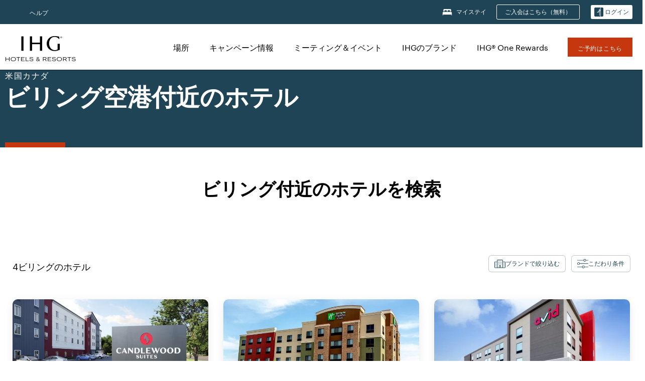

--- FILE ---
content_type: text/html; charset=utf-8
request_url: https://www.ihg.com/ja/billings-montana/hotels-near-billings
body_size: 25876
content:
<!DOCTYPE HTML><html lang="ja-JP" dir="ltr">
    <head><!--SL--><script src="https://pinchjs-cdn.gdn.smartling.com/sl-tran-50e368d91-ja-JP.js"></script><script>var slApiConfig={uid:"50e368d91",locale:"ja-JP"};</script><script src="https://pinchjs-cdn.gdn.smartling.com/sl-init-22.js"></script>
    <meta charset="UTF-8" />

    <link rel="preconnect" href="https://digital.ihg.com" />
    <link rel="preconnect" href="https://apis.ihg.com" />
    <link rel="preconnect" href="https://assets.adobedtm.com" />

    
    
        <link rel="shortcut icon" type="image/x-icon" href="https://digital.ihg.com/is/image/ihg/app-web-chiclet-ihg?fmt=png-alpha" />
        <link rel="apple-touch-icon" href="https://digital.ihg.com/is/image/ihg/app-web-chiclet-ihg?fmt=png-alpha" />
        
	
		<meta property="og:url" content="https://www.ihg.com/ja/billings-montana/hotels-near-billings" />
		<meta property="og:type" content="website" />
		
		<meta property="og:title" content="BILビリングス（BIL）空港周辺の4ホテル | IHG" />
		<meta property="og:description" content="ビル群空港周辺のホテルをお探しですかIHG、ビリングスBIL空港周辺に4ホテルを軒掲載しています。IHG.comからの直接予約ならお得なレートでご予約いただけます。" />
		<meta property="og:site_name" content="IHG" />
		<meta name="twitter:card" content="summary_large_image" />
		<meta name="twitter:site" content="@IHG" />
		<meta name="twitter:title" content="BILビリングス（BIL）空港周辺の4ホテル | IHG" />
		<meta name="twitter:description" content="ビル群空港周辺のホテルをお探しですかIHG、ビリングスBIL空港周辺に4ホテルを軒掲載しています。IHG.comからの直接予約ならお得なレートでご予約いただけます。" />
		<meta name="twitter:creator" content="@ihg" />
		<meta property="place:location:latitude" content="45.803417" />
		<meta property="place:location:longitude" content="-108.53723" />
		
		<meta name="twitter:domain" content="ihg.com" />
		
	

        <meta name="apple-itunes-app" content="app-id=368217298" />
    

    <title>BILビリング空港付近のホテル4 | IHG</title>
    
    <meta name="description" content="ビル群空港周辺のホテルをお探しですかIHG、ビリングスBIL空港周辺に4ホテルを軒掲載しています。IHG.comからの直接予約ならお得なレートでご予約いただけます。" />
    <meta name="template" content="ihg-generic-page-template" />
    <meta name="viewport" content="width=device-width, initial-scale=1" />
    <meta name="exploreData" content="https://www.ihg.com/destinations/jp/ja/airport//united-states/montana/billings/billings-hotels" />
    
    <script>const isPageServedFromAEM = true;</script>
    <script>
        const GRAPHQL_APIGEE_VALUES = {
            "graphQLApigeeEndpoint": "https://apis.ihg.com/graphql/v1/hotels",
            "graphQLApigeeAPIKey": "hsL8GAAz7drdIbEjBCejdA1Ud2MVhxoo"
        };
        const STATUS_APIGEE_VALUES = {
            "statusApiUrl": "https://apis.ihg.com/members/v1/status",
            "statusApiKey": "hsL8GAAz7drdIbEjBCejdA1Ud2MVhxoo"
        };
        window.trackingJsonNew = {"siteCountry": "jp","siteLanguage": "ja","controllerName": "POI","type": "explore","explore": {"city": "Billings","state": "MONTANA","country": "United States","attraction": "Billings (BIL)","interest": null}};
    </script>
    
    
    <link rel="canonical" href="https://www.ihg.com/ja/billings-montana/hotels-near-billings" />
    

    
    
    <link rel="alternate" hreflang="x-default" href="https://www.ihg.com/billings-montana/hotels-near-billings" class="sl_norewrite" />
    
    <link rel="alternate" hreflang="de" href="https://www.ihg.com/de/billings-montana/hotels-near-billings" class="sl_norewrite" />
    
    <link rel="alternate" hreflang="ru" href="https://www.ihg.com/ru/billings-montana/hotels-near-billings" class="sl_norewrite" />
    
    <link rel="alternate" hreflang="ko" href="https://www.ihg.com/ko/billings-montana/hotels-near-billings" class="sl_norewrite" />
    
    <link rel="alternate" hreflang="pt" href="https://www.ihg.com/pt/billings-montana/hotels-near-billings" class="sl_norewrite" />
    
    <link rel="alternate" hreflang="zh-tw" href="https://www.ihg.com/zh-tw/billings-montana/hotels-near-billings" class="sl_norewrite" />
    
    <link rel="alternate" hreflang="pt-br" href="https://www.ihg.com/pt-br/billings-montana/hotels-near-billings" class="sl_norewrite" />
    
    <link rel="alternate" hreflang="en" href="https://www.ihg.com/billings-montana/hotels-near-billings" class="sl_norewrite" />
    
    <link rel="alternate" hreflang="it" href="https://www.ihg.com/it/billings-montana/hotels-near-billings" class="sl_norewrite" />
    
    <link rel="alternate" hreflang="fr" href="https://www.ihg.com/fr/billings-montana/hotels-near-billings" class="sl_norewrite" />
    
    <link rel="alternate" hreflang="zh-cn" href="https://www.ihg.com/zh-cn/billings-montana/hotels-near-billings" class="sl_norewrite" />
    
    <link rel="alternate" hreflang="es" href="https://www.ihg.com/es/billings-montana/hotels-near-billings" class="sl_norewrite" />
    
    <link rel="alternate" hreflang="ar" href="https://www.ihg.com/ar/billings-montana/hotels-near-billings" class="sl_norewrite" />
    
    <link rel="alternate" hreflang="vi" href="https://www.ihg.com/vi/billings-montana/hotels-near-billings" class="sl_norewrite" />
    
    <link rel="alternate" hreflang="th" href="https://www.ihg.com/th/billings-montana/hotels-near-billings" class="sl_norewrite" />
    
    <link rel="alternate" hreflang="ja" href="https://www.ihg.com/ja/billings-montana/hotels-near-billings" class="sl_norewrite" />
    
    <link rel="alternate" hreflang="es-us" href="https://www.ihg.com/es-us/billings-montana/hotels-near-billings" class="sl_norewrite" />
    
    <link rel="alternate" hreflang="id" href="https://www.ihg.com/id/billings-montana/hotels-near-billings" class="sl_norewrite" />
    
    <link rel="alternate" hreflang="pl" href="https://www.ihg.com/pl/billings-montana/hotels-near-billings" class="sl_norewrite" />
    
    <link rel="alternate" hreflang="nl" href="https://www.ihg.com/nl/billings-montana/hotels-near-billings" class="sl_norewrite" />
    
    <link rel="alternate" hreflang="tr" href="https://www.ihg.com/tr/billings-montana/hotels-near-billings" class="sl_norewrite" />
    
    <link rel="alternate" hreflang="es-mx" href="https://www.ihg.com/es-us/billings-montana/hotels-near-billings" class="sl_norewrite" />
    <link rel="alternate" hreflang="en-gb" href="https://www.ihg.com/billings-montana/hotels-near-billings" class="sl_norewrite" />

    <link rel="stylesheet" type="text/css" href="https://www.ihg.com/etc/clientlibs/static/uhf/brands/jp/ja/uhf.min.2025100802.css" class="sl_norewrite" />
    

    
    <link rel="stylesheet" href="https://www.ihg.com/etc.clientlibs/ihg/clientlibs/clientlib-base.min.8b6b155b89a64060dd5d9b225b1a4f64.css" type="text/css" />




    
    
    

    

    
    
    <link rel="stylesheet" href="https://www.ihg.com/etc.clientlibs/ihg/clientlibs/clientlib-_global.min.1d851da462cf9efb039238f5607ffe7f.css" type="text/css" />
<link rel="stylesheet" href="https://www.ihg.com/etc.clientlibs/ihg/clientlibs/clientlib-ihgcom.min.b684041907f19d1302eed59d2837c6b0.css" type="text/css" />


    
    
    

    
    
    
        <script src="https://assets.adobedtm.com/da3424fdbc19/cba4236ebe4a/launch-dccf471f969b.min.js" async=""></script>
    
<meta http-equiv="Content-Language" content="ja-JP" />
<meta http-equiv="Content-Type" content="text/html; charset=utf-8" />
<meta property="og:locale" content="ja_JP" />
</head>
    <body class="page basicpage smartling-ja" id="page-2b8afdbebb" data-cmp-link-accessibility-enabled="" data-cmp-link-accessibility-text="opens in a new tab">
        
        
        
            




            
    
    
        <header id="uhf_headerWrapper" class="uhf-6c uhf_headerFooter sl_norewrite"><div class="uhf_header_utility_bar"><div id="svgSprites" style="display: none;">
    <svg xmls="http://www.w3.org/2000/svg" xmls:xlink="http://www.w3.org/1999/xlink"></svg></div>
<!-- Regent specific labels for Wallet form -->
<!-- (empty currentStyle.travelAdvisoryLink ) && -->
<input id="UHF_country" type="hidden" value="jp" />
		<input id="UHF_language" type="hidden" value="ja" />
		<input id="UHF_brand" type="hidden" value="6c" />

		<div class="darkenContent"></div>
		<div id="sessionTimeoutCounter" class="sessionWillExpire notificationBar">
			<div class="container">
				<div class="row">
					<div class="sessionWillExpireCol col-xs-12">
						<span class="sessionWillExpireText">
							<i class="expireWarningIcon fa fa-exclamation-triangle"></i> しばらく操作がなかったため、後<span id="numMinutesLeft" class="minutes bold">5</span><span id="minutesText">分</span><span id="numSecondsLeft" class="seconds bold">0</span><span id="secondsText">秒で</span>セッションがタイムアウトとなります。</span>
						<a id="staySignedInLink" class="sessionWillExpireLink" href="javascript:void(0);">ログイン状態を保持</a>
					</div>
				</div>
			</div>
		</div>
		
		<div id="uhf_countryLanguagePushDown" hidden="true">
			<div id="uhf_countryLanguagePushDownContainer" class="container">
				<span data-uhf-clp="description">現在、別の言語でこのサイトを表示しています。 これをデフォルトの言語にしますか </span>
				<span class="buttonContainer">
                    <button id="uhf_countryLanguagePushDown_yes" data-uhf-clp="pdYes" value="Yes">はい</button>
                    <button id="uhf_langNotSupported_yes" data-uhf-clp="pdYes" value="Yes" hidden="true">はい</button>
                    <button id="uhf_countryLanguagePushDown_no" data-uhf-clp="pdNo" value="No">NO</button>
                </span>
				<div class="subText" data-uhf-clp="subDescription">ヘッダーにある国旗マークのプルダウンリストより、ご希望の国および言語の設定をいつでもご変更いただけます。</div>
				<button id="uhf_countryLanguagePushDownClose" value="No"><i class="fa fa-times buttonClose"></i></button>
			</div>
		</div>

        <!-- UHF : START of Utility bar markup -->
			<div class="utilityNavWrapper visible-sm visible-md visible-lg">
			<div class="utilityNavContainer container">
				<div class="row">
					<div class="col-md-12 clearfix">
						<nav class="utilityNav">
							<ul class="utilityNav-list u-list clearfix">
								<li class="utilityNav-list-item u-list-item">
									<a class="utilityNav-link u-link nav-middle resDirectIcon-link" data-uhf-hook="resDirectNumber" data-uhf-hook-two="mobileResDirectLink" data-uhftrigger="nothing" data-no-replace="content" href="tel:18778343613" aria-label="Call ihg"><i class="fa fa-phone" style="font-size: 1.3em; vertical-align: middle; padding-right: .3em;"></i></a><span class="utilityNav-link u-link nav-middle resDirectNum-link" data-uhf-hook="resDirectNumber"></span>
								</li>
								<li class="utilityNav-list-item u-list-item">
								<a class="utilityNav-link u-link nav-middle" target="blank" rel="nofollow" href="https://www.ihg.com/content/jp/ja/customer-care/main" title="ヘルプ" aria-label="ヘルプ" data-slnm-ihg="NeedHelpHeaderLinkSID">ヘルプ</a>
									</li>
								<!--<li class="utilityNav-list-item u-list-item">
                                    <a class="utilityNav-link u-link nav-middle " href="https://www.ihg.com/hotels/jp/ja/global/customer_care/travel_advisory" title="渡航情報" aria-label="渡航情報"  >渡航情報</a>
								</li>-->

								<li class="utilityNav-resDir-item utilityNav-list-item u-list-item" data-uhf-hook="resDirectMessage" hidden="true">
									<span class="utilityNav-message utilityNav-link u-link nav-middle">1分間13p ＋ネットワーク料金が発生します</span>
									<a href="javascript:void(0);" class="tooltipQuestion hasBlankPopover utilityNav-link nav-middle" tabindex="0" data-content="英国内からは0871番号にお電話ください。1分間13pの通話料がかかります。通常の通話料が適用されます。携帯電話からの通話料は割高になることがあります。" data-toggle="popover" data-placement="auto" data-trigger="focus" data-animation="true"><i class="fa fa-question-circle"></i></a>      						          						
								</li>
							</ul>
						</nav>
						<div class="logIn">
							<div class="utilityNav-list-item u-list-item">
								<a class="utilityNav-link language u-link nav-middle " id="uhfCountryLanguageLink" data-toggle="popover" data-placement="bottom" data-trigger="click" href="javascript:void(0);" aria-label="Select country and language">
									<div class="language-icon nav-middle" alt="言語アイコン"></div>
									<span class="language-text nav-middle"></span>
									<i class="fa fa-angle-down nav-middle"></i>
								</a>
							</div>
							<div class="utilityNav-list-item u-list-item my-stay">
									<a class="utilityNav-link my-stay-link nav-middle " href="https://www.ihg.com/hotels/jp/ja/stay-mgmt/ManageYourStay" data-original-title="" title="マイステイ" aria-label="マイステイ" style="display: block;">
										<img class="my-stays-icon nav-middle" alt="マイステイズアイコン" src="https://digital.ihg.com/is/image/ihg/Stays?fmt=png-alpha" /><span class="my-stays-text nav-middle">マイステイ</span>
									</a>
								</div>								
							<div class="logIn-anonymous logIn-State">
                        	    <a class="logIn-link login-join" href="https://www.ihg.com/rewardsclub/jp/ja/join" data-uhf-hook="joinRewardsClub" title="ご入会はこちら（無料）" aria-label="ご入会はこちら（無料）"><span>ご入会はこちら（無料）</span></a>
                                <a class="logIn-link login-signin" data-uhf-si="hub" data-uhf-hook="signInToggle" href="javascript:void(0);" data-slnm-ihg="SignInAnonymous" title="ログイン" aria-label="ログイン">
                                <div class="login-signin-icon"></div>
								<span>ログイン</span></a>
                            </div>
                            <div class="logIn-implicit logIn-State">
                                <a class="logIn-link login-join" href="https://www.ihg.com/rewardsclub/jp/ja/join" title="ご入会はこちら（無料）" aria-label="ご入会はこちら（無料）"><span>ご入会はこちら（無料）</span></a>
                                <a class="logIn-link logIn-block login-signin" data-uhf-hook="signInToggle" href="javascript:void(0);" aria-label="ログイン">
                                <div class="login-signin-icon"></div>
                                <span>ログイン</span>				
                                	<div style="display: none;"><span data-slnm-ihg="SignInImplicit">ログイン</span></div>
                                    <div style="display: none;"><span class="user-first-name" data-slnm-ihg="UserFirstNameImplicit">ユーザーの名</span></div>
                                </a>
                            </div>
                            <div class="logIn-explicit logIn-State">
                            	<a class="logIn-link logOut login-signout" data-uhf-rememberme="cookie" href="javascript:void(0);" data-slnm-ihg="SignOut" aria-label="サインアウト">サインアウト</a>
                                <a class="logIn-link logIn-block login-signin" href="https://www.ihg.com/rewardsclub/jp/ja/account-mgmt/home">
									<div class="login-signin-icon"></div>                                    
                                    <div><span class="user-first-name" data-slnm-ihg="UserFirstNameExplicit">ユーザーの名</span></div>
									<span>· </span>                                    
                                    <div class="user-points-text"><span class="user-points" data-slnm-ihg="UserPointsExplicit">ユーザーポイントポイント</span></div>
                                </a>                                
                            </div>
                            <!--/
							<a class="logIn-link logIn-link-logo" data-uhf-hook="walletToggle" href="javascript:void(0);" aria-label="IHG One Rewards">
							    <svg role="img" class="logIn-logo rewardsClubLogo">
                                    <use xlink:href="#svgsprite-logos-onerewards-en">
                                        <title id="title-logos-onerewards">IHG One Rewards</title>
                                        <desc id="desc-logos-onerewards">IHG One Rewards</desc>
                                    </use>
                                </svg>
                            </a>/-->
						</div>
					</div>
				</div>
			</div>
		</div>

 		<!-- UHF : moved hamburger menu to brand nav jsp from here -->
      </div>
<div id="sessionTimeoutCounter" class="error_message sessionWillExpire notificationBar" style="display: none !important">
	<div class="container">
		<div class="row">
			<div class="errorSessiontTimeOut sessionWillExpireCol col-xs-12">
				<span class="sessionWillExpireText">
				<i class="expireWarningIcon fa fa-exclamation-triangle"></i> セッションが時間切れとなりました。改めて <span data-uhf-hook="signInToggle"> <a href="javascript:void(0);"> サインイン </a> </span> サインインしてください。</span></div>
		</div>
	</div>
</div>

<div class="login_modal_background">
</div>
<div class="login_modal">
    <div class="login_modal_container" style="display:none">
        <div class="login_modal_content">
            <div class="login_modal_header">
               <button class="login_modal_close" aria-label="Close"></button>
            </div>
            <div id="gigyaLoginModalScreen" class="login_modal_body" data-gigya-global-key="4_jpzahMO4CBnl9Elopzfr0A" role="dialog" aria-label="Sign In">
            </div>
        </div>
    </div>
</div>        <!-- UHF : START of Brand navigation bar markup -->
<!-- START : Only UBE Brand Nav -->                         
                  <!-- UHF : START of Hamburger menu -->
<div data-uhf-brandname="ihg" class="mobileNavManuWrapper hidden-sm hidden-md hidden-lg hidden-xl wrapper-UBE bn-ihg">
	<div class="mobileNavMenuContainer container">
		<div class="row">
			<div class="brandLogo">
			
					<a class="brandLogo-link" href="https://www.ihg.com/hotels/jp/ja/reservation" title="InterContinental Hotels Group">
									<img class="brandLogo-image" alt="InterContinental Hotels Group" src="//digital.ihg.com/is/image/ihg/ihg-logo-nav?fmt=png-alpha" />
								</a>													
							</div>
				<div class="mobileNav ">
					<a class="mobileNav-link menuCTA" href="javascript:void(0);">
						<img class="fa fa-bars fa-2x" src="//digital.ihg.com//is/image/ihg/xsvp-hamburger-nav-white?fmt=png-alpha" alt="Menu" style="width:20px" />
					</a>
				</div>
				<div class="logIn login-mobile-ihg logIn-mobile ">
	                <div class="logIn-anonymous logIn-State">
	                            <a class="logIn-link logIn-link-signIn" data-uhf-si="6c" data-uhf-hook="signInToggle" href="javascript:void(0);" data-slnm-ihg="SignInAnonymousXsvpUbe" title="ログイン / ご入会"><div class="login-signin-mobile-icon" alt="login-signin-mobile-icon"></div>ログイン / ご入会</a>
	                            <!-- <span class="logIn-slash-symbol">/</span>
	                            <a class="logIn-link logIn-link-join" href="https://www.ihg.com/rewardsclub/jp/ja/join" title="ご入会">ご入会</a> -->
	                        </div>
	                        <div class="logIn-implicit logIn-State">
		                        <a class="logIn-link logIn-link-signIn" data-uhf-hook="signInToggle" href="javascript:void(0);" title="ログイン / ご入会">
		                            <span class="login-signin-mobile-icon"></span><span data-slnm-ihg="SignInImplicitXsvpUbe">ログイン / ご入会</span>
                                    <div style="display:none;" class="first-name-container"><span class="user-first-name" data-slnm-ihg="UserFirstNameImplicitXsvpUbe">ユーザーの名</span></div>
                                </a>
	                        	<!-- <span class="logIn-slash-symbol">/</span>
	                            <a class="logIn-link logIn-link-join" href="https://www.ihg.com/rewardsclub/jp/ja/join" title="ご入会">ご入会</a>                                                 -->
	                        </div>
	                        <div class="logIn-explicit logIn-State">
	                            <a class="logIn-link logIn-block" href="https://www.ihg.com/rewardsclub/jp/ja/account-mgmt/home">
	                                <div class="first-name-container"><span class="login-signin-mobile-icon"></span><span class="user-first-name" data-slnm-ihg="UserFirstNameExplicitXsvpUbe">ユーザーの名</span></div>
	                                <div style="display: none;"><span class="user-points" data-slnm-ihg="UserPointsExplicitXsvpUbe">ユーザーポイントポイント</span></div>
	                            </a>
	                        </div> 
	                    </div>
				<div class="mobileNav ">
					<a class="mobileNav-link mobileResDirectNumber" href="tel:18778343613" data-uhf-hook="resDirectNumber" data-uhf-hook-two="mobileResDirectLink" data-uhftrigger="0871Disc" data-no-replace="content"></a>
				</div>
	</div>
	<div class="row">
		<div class="mobileNavListBase hidden-sm hidden-md hidden-lg hidden-xl clearfix">
			<div class="mobileNavContainer">
			<div class="mobileNavInner mobileNav-hidden">
			<div class="mobileNavMenu">
			<!-- START : Hamburger : Mobile Brand nav menu -->
				<ul class="mobileNavMenu-list list-unstyled">
					<li class="mobileNavHeading">
                        <ul class="mobileNavMenu-subList list-unstyled uhfmobilebrandnav">
                            <li data-uhf-brandid="" class="mobileNavMenu-list-item">
		                                     <a class="mobileNavLink site-int-link " data-uhf-hook="walletToggle" href="https://www.ihg.com/ja/explore">場所</a>
		                                 </li>
									<li data-uhf-brandid="" class="mobileNavMenu-list-item">
		                                     <a class="mobileNavLink site-int-link " data-uhf-hook="walletToggle" href="https://www.ihg.com/content/jp/ja/offers">キャンペーン情報</a>
		                                 </li>
									<li data-uhf-brandid="" class="mobileNavMenu-list-item">
		                                     <a class="mobileNavLink site-int-link " data-uhf-hook="walletToggle" href="https://www.ihg.com/content/jp/ja/meetingsandevents" target="_blank">ミーティング＆イベント</a>
		                                 </li>
									<li data-uhf-brandid="" class="mobileNavMenu-list-item">
		                                     <a class="mobileNavLink site-int-link " data-uhf-hook="walletToggle" href="https://www.ihg.com/content/jp/ja/about/brands">IHGのブランド</a>
		                                 </li>
									<li data-uhf-brandid="" class="mobileNavMenu-list-item">
		                                     <a class="mobileNavLink site-int-link " data-uhf-hook="walletToggle" href="https://www.ihg.com/rewardsclub/content/jp/ja/home">IHG® One Rewards</a>
		                                 </li>
									</ul>
					</li>
					<!-- END : Hamburger : Mobile Brand nav menu -->
					<!-- START : Hamburger : Mobile Hotel Details nav menu -->
						<!-- END : Hamburger : Mobile Hotel Details nav menu -->			
				</ul>							
				<ul class="mobileNavMenu-list list-unstyled">
					<li>
						<ul class="mobileNavMenu-subList list-unstyled uhftravel-cc">
							<li class="mobileNavMenu-list-item">
		                                 <a class="mobileNavLink site-int-link rc signIn" data-uhf-si="6c" data-uhf-hook="walletToggle" href="#">ログイン</a>
										 <!-- <a class="mobileNavLink site-int-link rc join" data-uhf-hook="walletToggle" href="https://www.ihg.com/rewardsclub/jp/ja/join" title="ご入会">ご入会</a>		                                  -->
		                            </li>
		                            <li class="mobileNavMenu-list-item">
                                         <a class="mobileNavLink site-int-link rc join" data-uhf-si="6c" data-uhf-hook="walletToggle" href="https://www.ihg.com/rewardsclub/jp/ja/join">ご入会はこちら（無料）</a>
                                    </li>
		                            <li class="mobileNavMenu-list-item">
			                                  <a class="mobileNavLink site-int-link rc myAccount" data-uhf-hook="walletToggle" href="javascript:void(0)">マイアカウント</a>
			                             </li>
		                             <li class="mobileNavMenu-list-item">
								<a class="mobileNavLink" href="https://www.ihg.com/hotels/jp/ja/stay-mgmt/ManageYourStay" title="マイステイ">マイステイ</a>
							</li>							
							<li class="mobileNavMenu-list-item">
								<a class="mobileNavLink target=" blank="" href="https://www.ihg.com/content/jp/ja/customer-care/main" title="ヘルプ" data-slnm-ihg="NeedHelpHamburguerLinkSID">ヘルプ</a>
							</li>
							<!--
							<li class="mobileNavMenu-list-item">
								<a class="mobileNavLink" href="https://www.ihg.com/hotels/jp/ja/global/customer_care/travel_advisory" title="渡航情報">渡航情報</a>
							</li>-->											
							<li class="mobileNavMenu-list-item">
								<a class="mobileNavLink" href="https://www.ihg.com/hotels/jp/ja/stay-mgmt/ManageYourStay" title="予約の管理">予約の管理</a>
							</li>
                            <li class="mobileNavMenu-list-item">
	                             	<a class="mobileNavLink site-int-link rc signOut" data-uhf-hook="walletToggle" href="#">サインアウト</a>
	                         </li>
						</ul>						
						
					</li>
				</ul>
			</div>
			<div class="mobileNavCL">
				<a class="language " id="uhfCountryLanguageMobileLink" href="javascript:void(0);"><span class="language-icon" alt="言語アイコン"></span><span class="language-text"></span> <i class="fa fa-angle-down"></i></a>
                         <div id="uhfCountryLanguageMobileContainer" class="">
                     <!-- UHF country/language markup -->
                             <div id="uhfLocale">
                                 <div id="uhfLocaleSelection">
                                     <form id="uhfLocaleSelectionForm" method="post" action="">
                                         <div id="uhfCountrySelectionContainer">
                                             <label for="uhfCountrySelection">国 / 地域</label>
                                             <select id="uhfCountrySelection"></select>
                                         </div>
                                         <div id="uhfLanguagesSelectionContainer">
                                             <label for="uhfLanguageSelection">言語</label>
                                             <select id="uhfLanguageSelection"></select>
                                         </div>
                                         <a href="javascript:void(0);" id="uhfCountryLanguageCTA" aria-label="Buttons for Save and Close of language selection pop-up" tabindex="-1">
                                             <button type="button" class="buttonSave" role="button" aria-label="Save Language Selection Change">保存</button>
                                             <i class="fa fa-times" role="button" aria-label="Close Language Selection" tabindex="0"></i>
                                         </a>
                                     </form>
                                     <div id="uhfCountryLanguageImageContainer"></div>
                                 </div>
                             </div>
                     <!--  end of country language  -->
                          </div>
				</div>
				</div>
				</div>
			</div>
		</div>
	</div>
</div>
<!-- UHF : END of Hamburger menu -->


<!-- UHF : Desktop : START of brand nav -->
		<div class="brandLogoNavWrapper visible-sm visible-md visible-lg uhf-walletPushOver primary-nav wrapper-UBE" id="primary-nav">
			<div class="brandLogoNavContainer container">
				<div class="row">
					<div class="col-md-12 clearfix">
						<div class="brandLogo">
							<a class="brandLogo-link" href="https://www.ihg.com/hotels/jp/ja/reservation" title="InterContinental Hotels Group">
											<img class="brandLogo-image" src="//digital.ihg.com/is/image/ihg/ihg-logo-nav?fmt=png-alpha" alt="InterContinental Hotels Group" />
										</a>									
									</div>
						<div class="brandNavContainer visible-sm visible-md visible-lg">
							<nav class="brandNav">
								<ul class="brandNav-list u-list clearfix">
									<li data-uhf-brandid="" class="brandNav-list-item u-list-item">
                                                 <a class="brandNav-link u-link site-int-link" href="https://www.ihg.com/ja/explore">場所</a>
                                             </li>
                                        <li data-uhf-brandid="" class="brandNav-list-item u-list-item">
                                                 <a class="brandNav-link u-link site-int-link" href="https://www.ihg.com/content/jp/ja/offers">キャンペーン情報</a>
                                             </li>
                                        <li data-uhf-brandid="" class="brandNav-list-item u-list-item">
                                                 <a class="brandNav-link u-link site-int-link" href="https://www.ihg.com/content/jp/ja/meetingsandevents" target="_blank">ミーティング＆イベント</a>
                                             </li>
                                        <li data-uhf-brandid="" class="brandNav-list-item u-list-item">
                                                 <a class="brandNav-link u-link site-int-link" href="https://www.ihg.com/content/jp/ja/about/brands">IHGのブランド</a>
                                             </li>
                                        <li data-uhf-brandid="" class="brandNav-list-item u-list-item">
                                                 <a class="brandNav-link u-link site-int-link" href="https://www.ihg.com/rewardsclub/content/jp/ja/home">IHG® One Rewards</a>
                                             </li>
                                        </ul>
							</nav>
							<a class="booknow" href="#"><span>ご予約はこちら</span></a>
							</div>
					</div>
				</div>
			</div>
		</div>
		<!-- UHF : Desktop : END of brand nav -->
	<!-- END : Only UBE Brand Nav -->
               <!-- UHF : END of Brand navigation bar markup --></header><div id="applicationWrapper" class="uhf-walletPushOver">
    
    <div class="clearfix"></div>

    <div class="root responsivegrid">


<div class="aem-Grid aem-Grid--12 aem-Grid--default--12 ">
    
    <div class="layoutcontainer responsivegrid aem-GridColumn aem-GridColumn--default--12">


<div class="aem-Grid aem-Grid--12 aem-Grid--default--12 ">
    
    <div class="container responsivegrid aem-GridColumn aem-GridColumn--default--12">

    
    
    
    <div id="container-9decc69eb5" class="cmp-container">
        
        <div class="experiencefragment">
  <div class="cmp-experiencefragment">



<div class="aem-Grid aem-Grid--12 aem-Grid--default--12 ">
    
    <div class="layoutcontainer responsivegrid cmp-container-background-color-tertiary aem-GridColumn aem-GridColumn--default--12">


<div class="aem-Grid aem-Grid--12 aem-Grid--default--12 ">
    
    <div class="container responsivegrid cmp-container--column-padding-l cmp-container--max-width-medium aem-GridColumn aem-GridColumn--default--12">

    
    
    
    <div id="container-1e8900cb2c" class="cmp-container">
        
        <div class="title color-ninth cmp-title--horizontal-bar cmp-title--color-primary"><div class="cmp-title cmp-title--default">
    <div class="cmp-title__pretitle-container">
        <div class="cmp-title__pretitle">米国カナダ</div>
    </div>
    <h1 class="cmp-title__text">ビリング空港付近のホテル</h1>
</div>

    

</div>

        
    </div>

</div>

    
</div>
</div>

    
</div>
</div>
   
    

</div>

        
    </div>

</div>
<div class="bookingcomponent aem-GridColumn aem-GridColumn--default--12">












    


    <div class="booking-component supress-styles" data-component-booking="data-component-booking" style="display: none;">

		<link rel="stylesheet" class="sl_norewrite" href="https://www.ihg.com/resources/jp/ja/booking-component/v3.9.1/styles.css" />
        
            
    
<link rel="stylesheet" href="https://www.ihg.com/etc.clientlibs/ihg/clientlibs/clientlib-ihgcom/_external-components/booking.min.678046fa9e9ced38338d341a94753cc6.css" type="text/css" />



        

        <ihg-booking-component></ihg-booking-component>

        <script type="text/javascript">
            (function () {
                function characterDecode(html) {
                    var textstring = document.createElement('textarea');
                    textstring.innerHTML = html;
                    return textstring.value;
                }

                try {

                    var aemBehaviorConfig = JSON.parse("{\x22search\x22:{\x22chainCode\x22:\x226c\x22,\x22localeCode\x22:\x22ja\u002DJP\x22,\x22behavior\x22:\x22OPEN\x22,\x22amenities\x22:[],\x22authorList\x22:[],\x22manageReservationsLink\x22:true,\x22campaign\x22:{\x22bookingWindow\x22:0,\x22highlightPreferredRateResults\x22:false,\x22additionalRates\x22:[null,null]},\x22filterResults\x22:{\x22by\x22:\x22NONE\x22,\x22includeBrands\x22:[],\x22includeLocations\x22:[],\x22includeHotels\x22:[]},\x22advanced\x22:{\x22isCollapsed\x22:true},\x22destination\x22:{\x22isHidden\x22:false,\x22title\x22:\x22\x22},\x22dates\x22:{\x22disabledWeekdays\x22:[],\x22maxStay\x22:99,\x22isHidden\x22:false,\x22checkIn\x22:{},\x22checkOut\x22:{}},\x22adults\x22:{\x22default\x22:1,\x22min\x22:1,\x22max\x22:20,\x22isReadOnly\x22:false},\x22children\x22:{\x22default\x22:0,\x22min\x22:0,\x22max\x22:20,\x22isReadOnly\x22:false},\x22rooms\x22:{\x22Rooms\x22:\x22Rooms\x22,\x22default\x22:1,\x22min\x22:1,\x22max\x22:9,\x22isReadOnly\x22:false},\x22rates\x22:{\x22isHidden\x22:false,\x22hideDefaultRates\x22:true,\x22selectedRate\x22:\x22\x22,\x22additionalRates\x22:[],\x22displayPriceInPointsAndCash\x22:false},\x22corporateId\x22:{\x22isHidden\x22:false,\x22default\x22:\x22\x22},\x22iata\x22:{\x22isHidden\x22:false,\x22default\x22:\x22\x22},\x22groupCode\x22:{\x22isHidden\x22:true,\x22default\x22:\x22\x22}},\x22marketingContent\x22:{\x22innerHtml\x22:\x22\x22,\x22isHidden\x22:false}}") || undefined,
                        // the need to keep the hotelname is priority when dealing with Hotel Detail pages
                        // removal of this code should be avoided unless app is handling appropriately
                        hotelname = document.querySelector('#hotelName') || document.querySelector('#hotelname'),
                        hotelNameFallback = hotelname ? hotelname.value : '';

                    if (aemBehaviorConfig.search.destination.title != "" && aemBehaviorConfig.search.destination.title != undefined) {
                        aemBehaviorConfig.search.destination.title = characterDecode(aemBehaviorConfig.search.destination.title);
                    } else {
                        aemBehaviorConfig.search.destination.title = characterDecode(hotelNameFallback);
                    }

                    aemBehaviorConfig.search.shouldUseMultiRoomBooking = true;
                    aemBehaviorConfig.search.showNewBookingComponent = true;

                    window["BehaviorConfig"] = {behaviorConfig: aemBehaviorConfig};

                    window.getBehaviorConfig = function () {
                        return aemBehaviorConfig
                    };

                } catch (errormsg) {
                    console.error('error loading aem-booking-kernal: ', errormsg);
                }
            })();
        </script>
        <script class="sl_norewrite" type="text/javascript" src="https://www.ihg.com/resources/jp/ja/booking-component/v3.9.1/ihg-booking-component.js"></script>
    </div>

    <div class="ihg-bookingclient-footer" style="display: none;">
        <div class="bookingclient-footer" id="bookingclient-footer">ご予約はこちら</div>
    </div>
    
    
<script src="/etc.clientlibs/ihg/clientlibs/clientlib-ihgcom/_external-components/booking.min.3bcb4e57cc9304303632c664b90881ee.js"></script>








</div>
<div class="spacer spacing-small aem-GridColumn aem-GridColumn--default--12"><div class="cmp-spacer"></div>

    

</div>
<div class="container responsivegrid cmp-container--max-width-medium aem-GridColumn aem-GridColumn--default--12">

    
    
    
    <div id="RIBN1" class="cmp-container">
        
        
        
    </div>

</div>
<div class="spacer spacing-medium aem-GridColumn aem-GridColumn--default--12"><div class="cmp-spacer"></div>

    

</div>

    
</div>
</div>
<div class="layoutcontainer responsivegrid cmp-container--max-width-medium aem-GridColumn aem-GridColumn--default--12">


<div class="aem-Grid aem-Grid--12 aem-Grid--default--12 ">
    
    <div class="container responsivegrid cmp-container--column-padding-l aem-GridColumn aem-GridColumn--default--12">

    
    <div id="hotelList" class="cmp-container">
        


<div class="aem-Grid aem-Grid--12 aem-Grid--default--12 ">
    
    <div class="title text-align-center aem-GridColumn aem-GridColumn--default--12"><div class="cmp-title cmp-title--default">
    
    <h2 class="cmp-title__text">ビリング付近のホテルを検索</h2>
</div>

    

</div>
<div class="spacer spacing-medium aem-GridColumn aem-GridColumn--default--12"><div class="cmp-spacer"></div>

    

</div>
<div class="list cmp-card--hotel cmp-list--card cmp-card--image--top aem-GridColumn aem-GridColumn--default--12">

  
    <div class="cmp-card-message cmp-card-message--filters visually-hidden" data-attr-filterunavailableerrormessage="No exact match your preferred interest of $filter. Please select from the available filters below..">
        <i class="cmp-card-message__icon-alert"><img src="https://digital.ihg.com/is/content/ihg/icon-alert" alt="" /></i>
        <div class="cmp-message">
            <div class="cmp-message__text-hidden hidden" data-message-type="no-hotels-match" aria-hidden="true">このロケーションでは、このフィルターに一致するホテルは見つかりませんでした。</div>
            <div class="cmp-message__text-hidden hidden" data-message-type="no-filters-match" aria-hidden="true">現在、検索条件に一致する検索結果はありません。</div>
            <p class="cmp-message__text" role="status"></p>
        </div>
        <button type="button" class="cmp-card-message__icon-close" aria-label="Close"><img src="https://digital.ihg.com/is/content/ihg/icon-close" alt="" /></button>
    </div>
    <div class="cmp-card__title-bar cmp-flex--row cmp-justify--space-between cmp-align--center">
        <div>
            <div class="cmp-card__title-bar-value" role="status" data-render-plus-sign="false" data-render-hotel-count="true"><span id="cmp-card__title-bar-count"></span>ビリングのホテル<span id="cmp-card__title-bar-city"></span></div>
            <div id="cmp-card__filters" class="cmp-card__filters-dropdown " data-component-hotellistdropdownfilters="">
                <div id="cmp-dropdown-brands" class="cmp-dropdown">
                    <div id="cmp-button-brands" class="button cmp-button--filter">
                        <button id="cmp-dropdown__toggle-brands" class="cmp-button cmp-dropdown__toggle" role="combobox" aria-controls="cmp-dropdown__content-brands" aria-haspopup="listbox" data-controls-popup="cmp-dropdown__content-brands" aria-pressed="false" aria-expanded="false">
                            <img class="cmp-button__icon" aria-hidden="true" src="https://digital.ihg.com/is/content/ihg/icon-reservation-outline" />
                            <span class="cmp-button__text cmp-dropdown__toggle-title">ブランドで絞り込む <span class="cmp-dropdown__toggle-count"></span></span>
                        </button>
                    </div>
                    <div id="cmp-dropdown__content-brands" class="cmp-dropdown__content cmp-dropdown__content--brands" aria-labelledby="cmp-dropdown__toggle-brands" aria-hidden="true">
                        <h3 class="cmp-dropdown__title-main" role="presentation">ブランドで絞り込む</h3>
                        <button type="button" class="cmp-dropdown__icon-close" aria-hidden="true" tabindex="-1"><img src="https://digital.ihg.com/is/content/ihg/icon-close" alt="" /></button>
                        <fieldset class="cmp-dropdown__section" role="presentation">
                            <ul class="cmp-dropdown__list-group" role="listbox">
                                <li id="cmp-dropdown__item-six-senses" class="cmp-dropdown__item hidden" role="option">
                                    <input id="filter-six-senses" class="cmp-dropdown__item-value cmp-dropdown__item-six-senses" type="checkbox" name="filter-six-senses" value="brandsixsenses" tabindex="-1" />
                                    <label for="filter-six-senses">シックスセンシズ</label>
                                </li>
                                <li id="cmp-dropdown__item-regent" class="cmp-dropdown__item hidden" role="option">
                                    <input id="filter-regent" class="cmp-dropdown__item-value cmp-dropdown__item-regent" type="checkbox" name="filter-regent" value="brandregent" tabindex="-1" />
                                    <label for="filter-regent">リージェントホテル</label>
                                </li>
                                <li id="cmp-dropdown__item-intercontinental-hotel" class="cmp-dropdown__item hidden" role="option">
                                    <input id="filter-intercontinental-hotel" class="cmp-dropdown__item-value cmp-dropdown__item-intercontinental-hotel" type="checkbox" name="filter-intercontinental-hotel" value="brandintercontinental" tabindex="-1" />
                                    <label for="filter-intercontinental-hotel">インターコンチネンタルホテルズ＆リゾーツ</label>
                                </li>
                                <li id="cmp-dropdown__item-vignette" class="cmp-dropdown__item hidden" role="option">
                                    <input id="filter-vignette" class="cmp-dropdown__item-value cmp-dropdown__item-vignette" type="checkbox" name="filter-vignette" value="brandvignettecollection" tabindex="-1" />
                                    <label for="filter-vignette">ヴィニェット コレクション</label>
                                </li>
                                <li id="cmp-dropdown__item-kimpton" class="cmp-dropdown__item hidden" role="option">
                                    <input id="filter-kimpton" class="cmp-dropdown__item-value cmp-dropdown__item-kimpton" type="checkbox" name="filter-kimpton" value="brandkimptonhotels" tabindex="-1" />
                                    <label for="filter-kimpton">Kimpton</label>
                                </li>
                                <li id="cmp-dropdown__item-hotel-indigo" class="cmp-dropdown__item hidden" role="option">
                                    <input id="filter-hotel-indigo" class="cmp-dropdown__item-value cmp-dropdown__item-hotel-indigo" type="checkbox" name="filterhotel-indigo" value="brandhotelindigo" tabindex="-1" />
                                    <label for="filter-hotel-indigo">Hotel Indigo</label>
                                </li>
                                <li id="cmp-dropdown__item-iberostar" class="cmp-dropdown__item hidden" role="option">
                                    <input id="filter-iberostar" class="cmp-dropdown__item-value cmp-dropdown__item-iberostar" type="checkbox" name="filter-iberostar" value="brandiberostar" tabindex="-1" />
                                    <label for="filter-iberostar">イベロスター ビーチフロント リゾーツ</label>
                                </li>
                                <li id="cmp-dropdown__item-voco" class="cmp-dropdown__item hidden" role="option">
                                    <input id="filter-voco" class="cmp-dropdown__item-value cmp-dropdown__item-voco" type="checkbox" name="filter-voco" value="brandvoco" tabindex="-1" />
                                    <label for="filter-voco">voco</label>
                                </li>
                                <li id="cmp-dropdown__item-ruby" class="cmp-dropdown__item hidden" role="option">
                                    <input id="filter-ruby" class="cmp-dropdown__item-value cmp-dropdown__item-ruby" type="checkbox" name="filter-ruby" value="brandruby-hotels" tabindex="-1" />
                                    <label for="filter-ruby">ルビ</label>
                                </li>
                                <li id="cmp-dropdown__item-crowne-plaza" class="cmp-dropdown__item hidden" role="option">
                                    <input id="filter-crowne-plaza" class="cmp-dropdown__item-value cmp-dropdown__item-crowne-plaza" type="checkbox" name="filter-crowne-plaza" value="brandcrowneplaza" tabindex="-1" />
                                    <label for="filter-crowne-plaza">Crowne Plaza</label>
                                </li>
                                <li id="cmp-dropdown__item-even" class="cmp-dropdown__item hidden" role="option">
                                    <input id="filter-even" class="cmp-dropdown__item-value cmp-dropdown__item-even" type="checkbox" name="filter-even" value="brandevenhotels" tabindex="-1" />
                                    <label for="filter-even">EVEN</label>
                                </li>
                                <li id="cmp-dropdown__item-hualuxe" class="cmp-dropdown__item hidden" role="option">
                                    <input id="filter-hualuxe" class="cmp-dropdown__item-value cmp-dropdown__item-hualuxe" type="checkbox" name="filter-hualuxe" value="brandhualuxe" tabindex="-1" />
                                    <label for="filter-hualuxe">HUALUXE（華邑）ホテルズ＆リゾーツ</label>
                                </li>
                                <li id="cmp-dropdown__item-holiday-inn" class="cmp-dropdown__item hidden" role="option">
                                    <input id="filter-holiday-inn" class="cmp-dropdown__item-value cmp-dropdown__item-holiday-inn" type="checkbox" name="filter-holiday-inn" value="brandholidayinn" tabindex="-1" />
                                    <label for="filter-holiday-inn">Holiday Inn</label>
                                </li>
                                <li id="cmp-dropdown__item-holiday-inn-resort" class="cmp-dropdown__item hidden" role="option">
                                    <input id="filter-holiday-inn-resort" class="cmp-dropdown__item-value cmp-dropdown__item-holiday-inn-resort" type="checkbox" name="filter-holiday-inn-resort" value="brandholidayinnresorts" tabindex="-1" />
                                    <label for="filter-holiday-inn-resort">Holiday Inn Resort</label>
                                </li>
                                <li id="cmp-dropdown__item-holiday-inn-express" class="cmp-dropdown__item hidden" role="option">
                                    <input id="filter-holiday-inn-express" class="cmp-dropdown__item-value cmp-dropdown__item-holiday-inn-express" type="checkbox" name="filter-holiday-inn-express" value="brandholidayinnexpress" tabindex="-1" />
                                    <label for="filter-holiday-inn-express">Holiday Inn Express</label>
                                </li>
                                <li id="cmp-dropdown__item-garner" class="cmp-dropdown__item hidden" role="option">
                                    <input id="filter-garner" class="cmp-dropdown__item-value cmp-dropdown__item-garner" type="checkbox" name="filter-garner" value="brandgarner-hotels" tabindex="-1" />
                                    <label for="filter-garner">ガーナー</label>
                                </li>
                                <li id="cmp-dropdown__item-avid" class="cmp-dropdown__item hidden" role="option">
                                    <input id="filter-avid" class="cmp-dropdown__item-value cmp-dropdown__item-avid" type="checkbox" name="filter-avid" value="brandavidhotels" tabindex="-1" />
                                    <label for="filter-avid">avid hotels</label>
                                </li>
                                <li id="cmp-dropdown__item-atwell" class="cmp-dropdown__item hidden" role="option">
                                    <input id="filter-atwell" class="cmp-dropdown__item-value cmp-dropdown__item-atwell" type="checkbox" name="filter-atwell" value="brandatwellsuites" tabindex="-1" />
                                    <label for="filter-atwell">アトウェル スイーツ</label>
                                </li>
                                <li id="cmp-dropdown__item-staybridge" class="cmp-dropdown__item hidden" role="option">
                                    <input id="filter-staybridge" class="cmp-dropdown__item-value cmp-dropdown__item-staybridge" type="checkbox" name="filter-staybridge" value="brandstaybridge" tabindex="-1" />
                                    <label for="filter-staybridge">ステイブリッジ スイーツ</label>
                                </li>
                                <li id="cmp-dropdown__item-holiday-inn-club-vacations" class="cmp-dropdown__item hidden" role="option">
                                    <input id="filter-holiday-inn-club-vacations" class="cmp-dropdown__item-value cmp-dropdown__item-holiday-inn-club-vacations" type="checkbox" name="filter-holiday-inn-club-vacations" value="brandholidayinnclubvacations" tabindex="-1" />
                                    <label for="filter-holiday-inn-club-vacations">Holiday Inn Club Vacations</label>
                                </li>
                                <li id="cmp-dropdown__item-candlewood" class="cmp-dropdown__item hidden" role="option">
                                    <input id="filter-candlewood" class="cmp-dropdown__item-value cmp-dropdown__item-candlewood" type="checkbox" name="filter-candlewood" value="brandcandlewood" tabindex="-1" />
                                    <label for="filter-candlewood">キャンドルウッド スイーツ</label>
                                </li>
                            </ul>
                        </fieldset>
                        <fieldset class="cmp-dropdown__section cmp-dropdown__content--unselect-all" role="presentation">
                            <ul class="cmp-dropdown__list-group" role="listbox">
                                <li id="cmp-dropdown__item-unselect-all" class="cmp-dropdown__item cmp-dropdown__item-unselect-all" role="option">
                                    <button class="cmp-button" tabindex="-1">すべての選択を解除する</button>
                                </li>
                            </ul>
                        </fieldset>
                    </div>
                </div>
                
                <div id="cmp-dropdown-amenities" class="cmp-dropdown">
                    <div id="cmp-button-amenities" class="button cmp-button--filter">
                        <button id="cmp-dropdown__toggle-amenities" class="cmp-button cmp-dropdown__toggle" role="combobox" aria-controls="cmp-dropdown__content-amenities" aria-haspopup="listbox" data-controls-popup="cmp-dropdown__content-amenities" aria-pressed="false" aria-expanded="false">
                            <img class="cmp-button__icon" aria-hidden="true" src="https://digital.ihg.com/is/content/ihg/icon-solid-reset" />
                            <span class="cmp-button__text cmp-dropdown__toggle-title">こだわり条件 <span class="cmp-dropdown__toggle-count"></span></span>
                        </button>
                    </div>
                    <div id="cmp-dropdown__content-amenities" class="cmp-dropdown__content cmp-dropdown__content--amenities" aria-labelledby="cmp-dropdown__toggle-amenities" aria-hidden="true">
                        <h3 class="cmp-dropdown__title-main" role="presentation">こだわり条件</h3>
                        <button type="button" class="cmp-dropdown__icon-close" aria-hidden="true" tabindex="-1"><img src="https://digital.ihg.com/is/content/ihg/icon-close" alt="" /></button>
                        <fieldset class="cmp-dropdown__section" role="presentation">
                            <h4 class="cmp-dropdown__title" role="presentation">人気がある</h4>
                            <ul class="cmp-dropdown__list-group" role="listbox">
                                <li id="cmp-dropdown__item-breakfast-included" class="cmp-dropdown__item hidden" role="option">
                                    <input id="filter-breakfast-included" class="cmp-dropdown__item-value cmp-dropdown__item-breakfast-included" type="checkbox" name="filter-breakfast-included" value="breakfastIncluded" tabindex="-1" />
                                    <label for="filter-breakfast-included">
                                        無料の朝食 ( 3 )
                                        
                                    </label>
                                </li>
                                <li id="cmp-dropdown__item-luxury" class="cmp-dropdown__item hidden" role="option">
                                    <input id="filter-luxury" class="cmp-dropdown__item-value cmp-dropdown__item-luxury" type="checkbox" name="filter-luxury" value="luxury" tabindex="-1" />
                                    <label for="filter-luxury">
                                        ラグジュアリー ( 0 )
                                        
                                    </label>
                                </li>
                                <li id="cmp-dropdown__item-pool" class="cmp-dropdown__item hidden" role="option">
                                    <input id="filter-pool" class="cmp-dropdown__item-value cmp-dropdown__item-pool" type="checkbox" name="filter-pool" value="pool" tabindex="-1" />
                                    <label for="filter-pool">
                                        プール ( 3 )
                                        
                                    </label>
                                </li>
                            </ul>
                        </fieldset>
                        <fieldset class="cmp-dropdown__section" role="presentation">
                            <h4 class="cmp-dropdown__title" role="presentation">その他のアメニティ</h4>
                            <ul class="cmp-dropdown__list-group" role="listbox">
                                <li id="cmp-dropdown__item-adults-only" class="cmp-dropdown__item hidden" role="option">
                                    <input id="filter-adults-only" class="cmp-dropdown__item-value cmp-dropdown__item-adults-only" type="checkbox" name="filter-adults-only" value="adultsOnly" tabindex="-1" />
                                    <label for="filter-adults-only">
                                        お子様のみ（0）
                                        
                                    </label>
                                </li>
                                <li id="cmp-dropdown__item-airport-shuttle" class="cmp-dropdown__item hidden" role="option">
                                    <input id="filter-airport-shuttle" class="cmp-dropdown__item-value cmp-dropdown__item-airport-shuttle" type="checkbox" name="filter-airport-shuttle" value="airportShuttle" tabindex="-1" />
                                    <label for="filter-airport-shuttle">
                                        空港リムジンバス ( 0 )
                                        
                                    </label>
                                </li>
                                <li id="cmp-dropdown__item-all-inclusive" class="cmp-dropdown__item hidden" role="option">
                                    <input id="filter-all-inclusive" class="cmp-dropdown__item-value cmp-dropdown__item-all-inclusive" type="checkbox" name="filter-all-inclusive" value="allInclusive" tabindex="-1" />
                                    <label for="filter-all-inclusive">
                                        オールインクルーシブ ( 0 )
                                        
                                    </label>
                                </li>
                                <li id="cmp-dropdown__item-beach" class="cmp-dropdown__item hidden" role="option">
                                    <input id="filter-beach" class="cmp-dropdown__item-value cmp-dropdown__item-beach" type="checkbox" name="filter-beach" value="beach" tabindex="-1" />
                                    <label for="filter-beach">
                                        ビーチリゾート ( 0 )
                                        
                                    </label>
                                </li>
                                <li id="cmp-dropdown__item-budget" class="cmp-dropdown__item hidden" role="option">
                                    <input id="filter-budget" class="cmp-dropdown__item-value cmp-dropdown__item-budget" type="checkbox" name="filter-budget" value="budget" tabindex="-1" />
                                    <label for="filter-budget">
                                        予算にやさしい ( 3 )
                                        
                                    </label>
                                </li>
                                <li id="cmp-dropdown__item-connecting-rooms" class="cmp-dropdown__item hidden" role="option">
                                    <input id="filter-connecting-rooms" class="cmp-dropdown__item-value cmp-dropdown__item-connecting-rooms" type="checkbox" name="filter-connecting-rooms" value="connectingRooms" tabindex="-1" />
                                    <label for="filter-connecting-rooms">
                                        コネクティング客室（2）
                                        
                                    </label>
                                </li>
                                <li id="cmp-dropdown__item-ev-charging-station" class="cmp-dropdown__item hidden" role="option">
                                    <input id="filter-ev-charging-station" class="cmp-dropdown__item-value cmp-dropdown__item-ev-charging-station" type="checkbox" name="filter-ev-charging-station" value="evCharging" tabindex="-1" />
                                    <label for="filter-ev-charging-station">
                                        EV充電スタンド（1）
                                        
                                    </label>
                                </li>
                                <li id="cmp-dropdown__item-extended-stay" class="cmp-dropdown__item hidden" role="option">
                                    <input id="filter-extended-stay" class="cmp-dropdown__item-value cmp-dropdown__item-extended-stay" type="checkbox" name="filter-extended-stay" value="extendedStay" tabindex="-1" />
                                    <label for="filter-extended-stay">
                                        長期滞在 ( 1 )
                                        
                                    </label>
                                </li>
                                <li id="cmp-dropdown__item-family-friendly" class="cmp-dropdown__item hidden" role="option">
                                    <input id="filter-family-friendly" class="cmp-dropdown__item-value cmp-dropdown__item-family-friendly" type="checkbox" name="filter-family-friendly" value="familyFriendly" tabindex="-1" />
                                    <label for="filter-family-friendly">
                                        ファミリー向け ( 0 )
                                        
                                    </label>
                                </li>
                                <li id="cmp-dropdown__item-kids-eat-free" class="cmp-dropdown__item hidden" role="option">
                                    <input id="filter-kids-eat-free" class="cmp-dropdown__item-value cmp-dropdown__item-kids-eat-free" type="checkbox" name="filter-kids-eat-free" value="kidsEatFree" tabindex="-1" />
                                    <label for="filter-kids-eat-free">
                                        お子様の食事無料サービス ( 1 )
                                        
                                    </label>
                                </li>
                                <li id="cmp-dropdown__item-kitchen" class="cmp-dropdown__item hidden" role="option">
                                    <input id="filter-kitchen" class="cmp-dropdown__item-value cmp-dropdown__item-kitchen" type="checkbox" name="filter-kitchen" value="kitchen" tabindex="-1" />
                                    <label for="filter-kitchen">
                                        キッチン付き ( 1 )
                                        
                                    </label>
                                </li>
                                <li id="cmp-dropdown__item-meeting-facilities" class="cmp-dropdown__item hidden" role="option">
                                    <input id="filter-meeting-facilities" class="cmp-dropdown__item-value cmp-dropdown__item-meeting-facilities" type="checkbox" name="filter-meeting-facilities" value="meetingRooms" tabindex="-1" />
                                    <label for="filter-meeting-facilities">
                                        会議設備（1）
                                        
                                    </label>
                                </li>
                                <li id="cmp-dropdown__item-parking" class="cmp-dropdown__item hidden" role="option">
                                    <input id="filter-parking" class="cmp-dropdown__item-value cmp-dropdown__item-parking" type="checkbox" name="filter-parking" value="parking" tabindex="-1" />
                                    <label for="filter-parking">
                                        駐車場（4）
                                        
                                    </label>
                                </li>
                                <li id="cmp-dropdown__item-pets-welcome" class="cmp-dropdown__item hidden" role="option">
                                    <input id="filter-pets-welcome" class="cmp-dropdown__item-value cmp-dropdown__item-pets-welcome" type="checkbox" name="filter-pets-welcome" value="petsAllowed" tabindex="-1" />
                                    <label for="filter-pets-welcome">
                                        ペットフレンドリー( 2 )
                                        
                                    </label>
                                </li>
                                <li id="cmp-dropdown__item-restaurant-on-site" class="cmp-dropdown__item hidden" role="option">
                                    <input id="filter-restaurant-on-site" class="cmp-dropdown__item-value cmp-dropdown__item-restaurant-on-site" type="checkbox" name="filter-restaurant-on-site" value="restaurantOnSite" tabindex="-1" />
                                    <label for="filter-restaurant-on-site">
                                        館内レストラン( 0 )
                                        
                                    </label>
                                </li>
                                <li id="cmp-dropdown__item-spa" class="cmp-dropdown__item hidden" role="option">
                                    <input id="filter-spa" class="cmp-dropdown__item-value cmp-dropdown__item-spa" type="checkbox" name="filter-spa" value="spa" tabindex="-1" />
                                    <label for="filter-spa">
                                        スパ (0)
                                        
                                    </label>
                                </li>
                            </ul>
                        </fieldset>
                        <fieldset class="cmp-dropdown__section cmp-dropdown__content--unselect-all" role="presentation">
                            <ul class="cmp-dropdown__list-group" role="listbox">
                                <li id="cmp-dropdown__item-unselect-all" class="cmp-dropdown__item cmp-dropdown__item-unselect-all" role="option">
                                    <button class="cmp-button" tabindex="-1">すべての選択を解除する</button>
                                </li>
                            </ul>
                        </fieldset>
                    </div>
                </div>
                
            </div>
        </div>
    </div>

<script type="application/ld+json" class="sl_norewrite">
{
    "@context": "https://www.schema.org",
    "@type": "ItemList",
    "itemListElement": [
	
	{
			"@type": "ListItem",
	        "position": "1",
        	"item": {
            "@type": "Hotel",
            "name": "Candlewood Suites Billings West",
            "image": ["https://digital.ihg.com/is/image/ihg/candlewood-suites-billings-10248575375-1x1","https://digital.ihg.com/is/image/ihg/candlewood-suites-billings-10248575375-4x3","https://digital.ihg.com/is/image/ihg/candlewood-suites-billings-10248575375-16x9"],
            "priceRange": "",
            "aggregateRating": {
                    "@type": "AggregateRating",
                    "ratingValue": "4.6",
                    "reviewCount": "21"
                },
            "url": "https://www.ihg.com/candlewood/hotels/jp/ja/billings/bilbi/hoteldetail"
			}
	},
	{
			"@type": "ListItem",
	        "position": "2",
        	"item": {
            "@type": "Hotel",
            "name": "Holiday Inn Express & Suites Billings West",
            "image": ["https://digital.ihg.com/is/image/ihg/holiday-inn-express-and-suites-billings-8010079828-1x1","https://digital.ihg.com/is/image/ihg/holiday-inn-express-and-suites-billings-8010079828-4x3","https://digital.ihg.com/is/image/ihg/holiday-inn-express-and-suites-billings-8010079828-16x9"],
            "priceRange": "",
            "aggregateRating": {
                    "@type": "AggregateRating",
                    "ratingValue": "4.7",
                    "reviewCount": "1533"
                },
            "url": "https://www.ihg.com/holidayinnexpress/hotels/jp/ja/billings/bilex/hoteldetail"
			}
	},
	{
			"@type": "ListItem",
	        "position": "3",
        	"item": {
            "@type": "Hotel",
            "name": "avid hotels Billings West",
            "image": ["https://digital.ihg.com/is/image/ihg/avid-hotels-billings-10140889036-1x1","https://digital.ihg.com/is/image/ihg/avid-hotels-billings-10140889036-4x3","https://digital.ihg.com/is/image/ihg/avid-hotels-billings-10140889036-16x9"],
            "priceRange": "",
            "aggregateRating": {
                    "@type": "AggregateRating",
                    "ratingValue": "4.6",
                    "reviewCount": "248"
                },
            "url": "https://www.ihg.com/hotels/jp/ja/billings/bilav/hoteldetail"
			}
	},
	{
			"@type": "ListItem",
	        "position": "4",
        	"item": {
            "@type": "Hotel",
            "name": "Holiday Inn Express Billings East",
            "image": ["https://digital.ihg.com/is/image/ihg/holiday-inn-express-lockwood-7978590275-1x1","https://digital.ihg.com/is/image/ihg/holiday-inn-express-lockwood-7978590275-4x3","https://digital.ihg.com/is/image/ihg/holiday-inn-express-lockwood-7978590275-16x9"],
            "priceRange": "",
            "aggregateRating": {
                    "@type": "AggregateRating",
                    "ratingValue": "4.4",
                    "reviewCount": "1041"
                },
            "url": "https://www.ihg.com/holidayinnexpress/hotels/jp/ja/lockwood/lkwmt/hoteldetail"
			}
	}
]
}
</script>
  
  <ul data-component-hotelcardrates="" data-component-list="" class="cmp-list">
    
    <li class="cmp-list__item">
    
<script type="application/ld+json" class="sl_norewrite">
    {
      "@context": "https://www.schema.org",
      "@type": "Hotel",
      "name": "Candlewood Suites Billings West",
      "url": "https://www.ihg.com/candlewood/hotels/jp/ja/billings/bilbi/hoteldetail",
      "logo": "https://www.ihg.com/cdn/vendor/ihg-brand-svg/v1.4.5/svg/brand-logos/round/cw.svg",
      "image": "https://digital.ihg.com/is/image/ihg/candlewood-suites-billings-10248575375-4x3",
      
      "telephone": "1-406-4124400",
      
      "address":
      {
        "@type": "PostalAddress",
        "streetAddress": "1732 Spring Creek Lane",
        "addressLocality": "Billings",
        "addressRegion": "Montana",
        "postalCode": "59102",
        "addressCountry": "United States"
      },
      
	      "aggregateRating":
	      {
	        "@type": "AggregateRating",
	        "ratingValue": "4.6",
	        "ratingCount": "21"
	      },
      
      "geo":
      {
        "@type": "GeoCoordinates",
        "latitude": "45.73892",
        "longitude": "-108.60572"
      },
      "brand":
      {
        "@type": "Brand",
        "name": "Candlewood Suites",
        "logo": "https://ihg.scene7.com/is/image/ihg/uhf_cdlw?fmt=png-alpha",
        "url": "https://www.ihg.com/candlewood",
        "sameAs": ["https://www.facebook.com/CandlewoodSuites","https://twitter.com/candlewood","https://plus.google.com/+CandlewoodSuites/","https://instagram.com/candlewoodsuites","https://www.youtube.com/c/CandlewoodSuites/","https://www.linkedin.com/company/candlewood-suites"]
      },
      "branchOf":
      {
        "@type": "Organization",
        "name": "InterContinental Hotels Group"
      }
    }
</script>
<div data-hotel-mnemonic="BILBI" data-hotel-countrycode="US" data-filters="parking,extendedStay,regionUS_CANADA,petsAllowed,brandcandlewood,kitchen,connectingRooms" class="cmp-card " data-component-hotelcard="">
    
  <div class="cmp-card__image">
    <div data-cmp-is="image" data-cmp-src="https://digital.ihg.com/is/image/ihg/candlewood-suites-billings-10248575375-2x1?size=700,0" id="image-2b8afdbebb-386739002" data-cmp-hook-image="imageV3" class="cmp-image" itemscope="" itemtype="http://schema.org/ImageObject">
    
        <img src="https://digital.ihg.com/is/image/ihg/candlewood-suites-billings-10248575375-2x1?size=700,0" loading="lazy" class="cmp-image__image" itemprop="contentUrl" alt="キャンドルウッド スイーツ Billings West" title="キャンドルウッド スイーツ Billings West" />
    
    
</div>

    


  </div>
  

    
  

    <div class="cmp-card__content">
        <div class="cmp-card__content-container">
            
  <h4 class="cmp-card__title">
    <div class="image cmp-icon cmp-icon--md cmp-icon-sprite--brand cmp-icon--cdlw">
      <div class="cmp-image">
        <div class="cmp-image__wrapper">
        </div>
      </div>
    </div>
    
    
    <a class="cmp-card__title-link notranslate" href="https://www.ihg.com/candlewood/hotels/jp/ja/billings/bilbi/hoteldetail" target="_blank">Candlewood Suites Billings West</a>
  </h4>

            
    <address class="cmp-card__address">
        
        
        1732 Spring Creek Lane<br />
        Billings, Montana 59102, United States
    </address>

            
  <div class="cmp-card__distance">
    <div class="cmp-card__map-icon">
    </div>
    <span class="cmp-card__distance-text" data-component-km="8.9 km" data-component-distance="{0} ({1}) from Billings (BIL)" data-component-mi="5.53 mi">
      5.53 mi (8.9ビリング(BIL)から km)
     </span>
  </div>

            
  <div class="cmp-card__guest-reviews">
    <span class="cmp-card__star-rating" aria-label="Rating: 4.6 out of 5 stars">
        <i class="fa fa-star" aria-hidden="true"></i>
        
        
    
        <i class="fa fa-star" aria-hidden="true"></i>
        
        
    
        <i class="fa fa-star" aria-hidden="true"></i>
        
        
    
        <i class="fa fa-star" aria-hidden="true"></i>
        
        
    
        
        <i class="fa fa-star-half" aria-hidden="true"></i>
        
    </span>
    <span class="cmp-card__rating-count">
        4.60
    </span>
    <a class="cmp-card__rating-count" href="https://www.ihg.com/candlewood/hotels/jp/ja/billings/bilbi/hoteldetail/hotel-reviews" target="_blank">
        21件のレビュー
    </a>
  </div>

            
  <div class="cmp-amenity-list-container cmp-icon--align-left">
    <ul class="cmp-amenity-list">
      <li class="cmp-amenity-list__item">
        <div class="image cmp-icon cmp-icon--sm cmp-icon-sprite--transportation cmp-icon--parking">
          <div class="cmp-image">
            <div class="cmp-image__wrapper">
            </div>
            <span class="cmp-image__title">駐車場</span>
          </div>
        </div>
      </li>
    
      <li class="cmp-amenity-list__item">
        <div class="image cmp-icon cmp-icon--sm cmp-icon-sprite--amenity cmp-icon--pets-allowed">
          <div class="cmp-image">
            <div class="cmp-image__wrapper">
            </div>
            <span class="cmp-image__title">ペット同伴可</span>
          </div>
        </div>
      </li>
    </ul>
  </div>

        </div>
        <div class="cmp-card__action-container">
            
  
  <div class="cmp-card__hotel-price hidden">
    <p class="cmp-card__hotel-price-wrapper">
      最安値<br /><span class="cmp-card__hotel-price-value"></span><abbr class="cmp-card__hotel-price-currency"></abbr>泊
    </p>
    <div class="cmp-card__includes-taxes-and-fees hidden">税金・手数料込み</div>
    <div class="cmp-card__excludes-taxes hidden">地方税抜き</div>
    <p class="cmp-card__room-fees hidden">{baseAmount}室 + 手数料 {excludedFeeSubTotal}</p>
    <p class="cmp-card__exclusions">税金・手数料別</p>
  </div>


            
  <div class="calltoaction button cmp-button--primary">
    <div class="cmp-button-wrapper">
      <a class="cmp-button" aria-label="Check Rates for Candlewood Suites Billings West" tabindex="0" data-redirect-params="{&quot;hotelCode&quot;:&quot;bilbi&quot;,&quot;isFromAEM&quot;:&quot;true&quot;,&quot;regionCode&quot;:&quot;jp&quot;,&quot;localeCode&quot;:&quot;ja&quot;,&quot;numberOfAdults&quot;:1,&quot;numberOfRooms&quot;:1,&quot;path&quot;:&quot;rates&quot;,&quot;expandedSearch&quot;:&quot;true&quot;}">
        <span class="cmp-button__text-alt hidden">空室状況確認</span>
        <span class="cmp-button__text">料金の確認</span>
      </a>
    </div>
  </div>


        </div>
    </div>
</div>

    


</li>
  
    
    <li class="cmp-list__item">
    
<script type="application/ld+json" class="sl_norewrite">
    {
      "@context": "https://www.schema.org",
      "@type": "Hotel",
      "name": "Holiday Inn Express & Suites Billings West",
      "url": "https://www.ihg.com/holidayinnexpress/hotels/jp/ja/billings/bilex/hoteldetail",
      "logo": "https://www.ihg.com/cdn/vendor/ihg-brand-svg/v1.4.5/svg/brand-logos/round/ex.svg",
      "image": "https://digital.ihg.com/is/image/ihg/holiday-inn-express-and-suites-billings-8010079828-4x3",
      
      "telephone": "1-406-6520111",
      
      "address":
      {
        "@type": "PostalAddress",
        "streetAddress": "3431 Ember Lane",
        "addressLocality": "Billings",
        "addressRegion": "Montana",
        "postalCode": "59102",
        "addressCountry": "United States"
      },
      
	      "aggregateRating":
	      {
	        "@type": "AggregateRating",
	        "ratingValue": "4.7",
	        "ratingCount": "1533"
	      },
      
      "geo":
      {
        "@type": "GeoCoordinates",
        "latitude": "45.73527",
        "longitude": "-108.60589"
      },
      "brand":
      {
        "@type": "Brand",
        "name": "Holiday Inn Express & Suites",
        "logo": "https://ihg.scene7.com/is/image/ihg/uhf_hexs?fmt=png-alpha",
        "url": "https://www.ihg.com/holidayinnexpress",
        "sameAs": ["https://www.facebook.com/holidayinnexpress","https://twitter.com/hiexpress","https://plus.google.com/+HIExpress","https://instagram.com/holidayinnexpress","https://www.youtube.com/c/hiexpress","https://www.linkedin.com/company/holiday-inn-express"]
      },
      "branchOf":
      {
        "@type": "Organization",
        "name": "InterContinental Hotels Group"
      }
    }
</script>
<div data-hotel-mnemonic="BILEX" data-hotel-countrycode="US" data-filters="meetingRooms,parking,breakfastIncluded,regionUS_CANADA,pool,brandholidayinnexpress,budget" class="cmp-card " data-component-hotelcard="">
    
  <div class="cmp-card__image">
    <div data-cmp-is="image" data-cmp-src="https://digital.ihg.com/is/image/ihg/holiday-inn-express-and-suites-billings-8010079828-2x1?size=700,0" id="image-2b8afdbebb-2078416007" data-cmp-hook-image="imageV3" class="cmp-image" itemscope="" itemtype="http://schema.org/ImageObject">
    
        <img src="https://digital.ihg.com/is/image/ihg/holiday-inn-express-and-suites-billings-8010079828-2x1?size=700,0" loading="lazy" class="cmp-image__image" itemprop="contentUrl" alt="Holiday Inn Express &amp; Suites Billings West" title="Holiday Inn Express &amp; Suites Billings West" />
    
    
</div>

    


  </div>
  

    
  

    <div class="cmp-card__content">
        <div class="cmp-card__content-container">
            
  <h4 class="cmp-card__title">
    <div class="image cmp-icon cmp-icon--md cmp-icon-sprite--brand cmp-icon--hexs">
      <div class="cmp-image">
        <div class="cmp-image__wrapper">
        </div>
      </div>
    </div>
    
    
    <a class="cmp-card__title-link notranslate" href="https://www.ihg.com/holidayinnexpress/hotels/jp/ja/billings/bilex/hoteldetail" target="_blank">Holiday Inn Express &amp; Suites Billings West</a>
  </h4>

            
    <address class="cmp-card__address">
        
        
        3431 Ember Lane<br />
        Billings, Montana 59102, United States
    </address>

            
  <div class="cmp-card__distance">
    <div class="cmp-card__map-icon">
    </div>
    <span class="cmp-card__distance-text" data-component-km="9.24 km" data-component-distance="{0} ({1}) from Billings (BIL)" data-component-mi="5.74 mi">
      5.74 mi (9.24ビリング(BIL)から km)
     </span>
  </div>

            
  <div class="cmp-card__guest-reviews">
    <span class="cmp-card__star-rating" aria-label="Rating: 4.7 out of 5 stars">
        <i class="fa fa-star" aria-hidden="true"></i>
        
        
    
        <i class="fa fa-star" aria-hidden="true"></i>
        
        
    
        <i class="fa fa-star" aria-hidden="true"></i>
        
        
    
        <i class="fa fa-star" aria-hidden="true"></i>
        
        
    
        
        <i class="fa fa-star-half" aria-hidden="true"></i>
        
    </span>
    <span class="cmp-card__rating-count">
        4.70
    </span>
    <a class="cmp-card__rating-count" href="https://www.ihg.com/holidayinnexpress/hotels/jp/ja/billings/bilex/hoteldetail/hotel-reviews" target="_blank">
        1533件のレビュー
    </a>
  </div>

            
  <div class="cmp-amenity-list-container cmp-icon--align-left">
    <ul class="cmp-amenity-list">
      <li class="cmp-amenity-list__item">
        <div class="image cmp-icon cmp-icon--sm cmp-icon-sprite--transportation cmp-icon--parking">
          <div class="cmp-image">
            <div class="cmp-image__wrapper">
            </div>
            <span class="cmp-image__title">駐車場</span>
          </div>
        </div>
      </li>
    </ul>
  </div>

        </div>
        <div class="cmp-card__action-container">
            
  
  <div class="cmp-card__hotel-price hidden">
    <p class="cmp-card__hotel-price-wrapper">
      最安値<br /><span class="cmp-card__hotel-price-value"></span><abbr class="cmp-card__hotel-price-currency"></abbr>泊
    </p>
    <div class="cmp-card__includes-taxes-and-fees hidden">税金・手数料込み</div>
    <div class="cmp-card__excludes-taxes hidden">地方税抜き</div>
    <p class="cmp-card__room-fees hidden">{baseAmount}室 + 手数料 {excludedFeeSubTotal}</p>
    <p class="cmp-card__exclusions">税金・手数料別</p>
  </div>


            
  <div class="calltoaction button cmp-button--primary">
    <div class="cmp-button-wrapper">
      <a class="cmp-button" aria-label="Check Rates for Holiday Inn Express &amp; Suites Billings West" tabindex="0" data-redirect-params="{&quot;hotelCode&quot;:&quot;bilex&quot;,&quot;isFromAEM&quot;:&quot;true&quot;,&quot;regionCode&quot;:&quot;jp&quot;,&quot;localeCode&quot;:&quot;ja&quot;,&quot;numberOfAdults&quot;:1,&quot;numberOfRooms&quot;:1,&quot;path&quot;:&quot;rates&quot;,&quot;expandedSearch&quot;:&quot;true&quot;}">
        <span class="cmp-button__text-alt hidden">空室状況確認</span>
        <span class="cmp-button__text">料金の確認</span>
      </a>
    </div>
  </div>


        </div>
    </div>
</div>

    


</li>
  
    
    <li class="cmp-list__item">
    
<script type="application/ld+json" class="sl_norewrite">
    {
      "@context": "https://www.schema.org",
      "@type": "Hotel",
      "name": "avid hotels Billings West",
      "url": "https://www.ihg.com/hotels/jp/ja/billings/bilav/hoteldetail",
      "logo": "https://www.ihg.com/cdn/vendor/ihg-brand-svg/v1.4.5/svg/brand-logos/round/va.svg",
      "image": "https://digital.ihg.com/is/image/ihg/avid-hotels-billings-10140889036-4x3",
      
      "telephone": "1-406-5060844",
      
      "address":
      {
        "@type": "PostalAddress",
        "streetAddress": "3350 Ember Lane",
        "addressLocality": "Billings",
        "addressRegion": "Montana",
        "postalCode": "59102",
        "addressCountry": "United States"
      },
      
	      "aggregateRating":
	      {
	        "@type": "AggregateRating",
	        "ratingValue": "4.6",
	        "ratingCount": "248"
	      },
      
      "geo":
      {
        "@type": "GeoCoordinates",
        "latitude": "45.734962",
        "longitude": "-108.60569"
      },
      "brand":
      {
        "@type": "Brand",
        "name": "avid hotels",
        "logo": "https://ihg.scene7.com/is/image/ihg/uhf_avid?fmt=png-alpha",
        "url": "https://www.ihg.com/avidhotels",
        "sameAs": []
      },
      "branchOf":
      {
        "@type": "Organization",
        "name": "InterContinental Hotels Group"
      }
    }
</script>
<div data-hotel-mnemonic="BILAV" data-hotel-countrycode="US" data-filters="parking,brandavidhotels,breakfastIncluded,regionUS_CANADA,petsAllowed,kidsEatFree,pool,evCharging,connectingRooms,budget" class="cmp-card " data-component-hotelcard="">
    
  <div class="cmp-card__image">
    <div data-cmp-is="image" data-cmp-src="https://digital.ihg.com/is/image/ihg/avid-hotels-billings-10140889036-2x1?size=700,0" id="image-2b8afdbebb--383574091" data-cmp-hook-image="imageV3" class="cmp-image" itemscope="" itemtype="http://schema.org/ImageObject">
    
        <img src="https://digital.ihg.com/is/image/ihg/avid-hotels-billings-10140889036-2x1?size=700,0" loading="lazy" class="cmp-image__image" itemprop="contentUrl" alt="avid ホテルズ ビリングウエスト" title="avid ホテルズ ビリングウエスト" />
    
    
</div>

    


  </div>
  

    
  

    <div class="cmp-card__content">
        <div class="cmp-card__content-container">
            
  <h4 class="cmp-card__title">
    <div class="image cmp-icon cmp-icon--md cmp-icon-sprite--brand cmp-icon--avid">
      <div class="cmp-image">
        <div class="cmp-image__wrapper">
        </div>
      </div>
    </div>
    
    
    <a class="cmp-card__title-link notranslate" href="https://www.ihg.com/hotels/jp/ja/billings/bilav/hoteldetail" target="_blank" rel="nofollow">avid hotels Billings West</a>
  </h4>

            
    <address class="cmp-card__address">
        
        
        3350 Ember Lane<br />
        Billings, Montana 59102, United States
    </address>

            
  <div class="cmp-card__distance">
    <div class="cmp-card__map-icon">
    </div>
    <span class="cmp-card__distance-text" data-component-km="9.26 km" data-component-distance="{0} ({1}) from Billings (BIL)" data-component-mi="5.75 mi">
      5.75 mi (9.26ビリング(BIL)から km)
     </span>
  </div>

            
  <div class="cmp-card__guest-reviews">
    <span class="cmp-card__star-rating" aria-label="Rating: 4.6 out of 5 stars">
        <i class="fa fa-star" aria-hidden="true"></i>
        
        
    
        <i class="fa fa-star" aria-hidden="true"></i>
        
        
    
        <i class="fa fa-star" aria-hidden="true"></i>
        
        
    
        <i class="fa fa-star" aria-hidden="true"></i>
        
        
    
        
        <i class="fa fa-star-half" aria-hidden="true"></i>
        
    </span>
    <span class="cmp-card__rating-count">
        4.50
    </span>
    <a class="cmp-card__rating-count" href="https://www.ihg.com/hotels/jp/ja/billings/bilav/hoteldetail/hotel-reviews" target="_blank">
        248件のレビュー
    </a>
  </div>

            
  <div class="cmp-amenity-list-container cmp-icon--align-left">
    <ul class="cmp-amenity-list">
      <li class="cmp-amenity-list__item">
        <div class="image cmp-icon cmp-icon--sm cmp-icon-sprite--transportation cmp-icon--parking">
          <div class="cmp-image">
            <div class="cmp-image__wrapper">
            </div>
            <span class="cmp-image__title">駐車場</span>
          </div>
        </div>
      </li>
    
      <li class="cmp-amenity-list__item">
        <div class="image cmp-icon cmp-icon--sm cmp-icon-sprite--amenity cmp-icon--pets-allowed">
          <div class="cmp-image">
            <div class="cmp-image__wrapper">
            </div>
            <span class="cmp-image__title">ペット同伴可</span>
          </div>
        </div>
      </li>
    </ul>
  </div>

        </div>
        <div class="cmp-card__action-container">
            
  
  <div class="cmp-card__hotel-price hidden">
    <p class="cmp-card__hotel-price-wrapper">
      最安値<br /><span class="cmp-card__hotel-price-value"></span><abbr class="cmp-card__hotel-price-currency"></abbr>泊
    </p>
    <div class="cmp-card__includes-taxes-and-fees hidden">税金・手数料込み</div>
    <div class="cmp-card__excludes-taxes hidden">地方税抜き</div>
    <p class="cmp-card__room-fees hidden">{baseAmount}室 + 手数料 {excludedFeeSubTotal}</p>
    <p class="cmp-card__exclusions">税金・手数料別</p>
  </div>


            
  <div class="calltoaction button cmp-button--primary">
    <div class="cmp-button-wrapper">
      <a class="cmp-button" aria-label="Check Rates for avid hotels Billings West" tabindex="0" data-redirect-params="{&quot;hotelCode&quot;:&quot;bilav&quot;,&quot;isFromAEM&quot;:&quot;true&quot;,&quot;regionCode&quot;:&quot;jp&quot;,&quot;localeCode&quot;:&quot;ja&quot;,&quot;numberOfAdults&quot;:1,&quot;numberOfRooms&quot;:1,&quot;path&quot;:&quot;rates&quot;,&quot;expandedSearch&quot;:&quot;true&quot;}">
        <span class="cmp-button__text-alt hidden">空室状況確認</span>
        <span class="cmp-button__text">料金の確認</span>
      </a>
    </div>
  </div>


        </div>
    </div>
</div>

    


</li>
  
    
    <li class="cmp-list__item">
    
<script type="application/ld+json" class="sl_norewrite">
    {
      "@context": "https://www.schema.org",
      "@type": "Hotel",
      "name": "Holiday Inn Express Billings East",
      "url": "https://www.ihg.com/holidayinnexpress/hotels/jp/ja/lockwood/lkwmt/hoteldetail",
      "logo": "https://www.ihg.com/cdn/vendor/ihg-brand-svg/v1.4.5/svg/brand-logos/round/ex.svg",
      "image": "https://digital.ihg.com/is/image/ihg/holiday-inn-express-lockwood-7978590275-4x3",
      
      "telephone": "1-406-2598600",
      
      "address":
      {
        "@type": "PostalAddress",
        "streetAddress": "430 Cole Street",
        "addressLocality": "Lockwood",
        "addressRegion": "Montana",
        "postalCode": "59101",
        "addressCountry": "United States"
      },
      
	      "aggregateRating":
	      {
	        "@type": "AggregateRating",
	        "ratingValue": "4.4",
	        "ratingCount": "1041"
	      },
      
      "geo":
      {
        "@type": "GeoCoordinates",
        "latitude": "45.81393",
        "longitude": "-108.41153"
      },
      "brand":
      {
        "@type": "Brand",
        "name": "Holiday Inn Express",
        "logo": "https://ihg.scene7.com/is/image/ihg/uhf_hiex?fmt=png-alpha",
        "url": "https://www.ihg.com/holidayinnexpress",
        "sameAs": ["https://www.facebook.com/holidayinnexpress","https://twitter.com/hiexpress","https://plus.google.com/+HIExpress","https://instagram.com/holidayinnexpress","https://www.youtube.com/c/hiexpress","https://www.linkedin.com/company/holiday-inn-express"]
      },
      "branchOf":
      {
        "@type": "Organization",
        "name": "InterContinental Hotels Group"
      }
    }
</script>
<div data-hotel-mnemonic="LKWMT" data-hotel-countrycode="US" data-filters="parking,breakfastIncluded,regionUS_CANADA,pool,brandholidayinnexpress,budget" class="cmp-card " data-component-hotelcard="">
    
  <div class="cmp-card__image">
    <div data-cmp-is="image" data-cmp-src="https://digital.ihg.com/is/image/ihg/holiday-inn-express-lockwood-7978590275-2x1?size=700,0" id="image-2b8afdbebb--1944675135" data-cmp-hook-image="imageV3" class="cmp-image" itemscope="" itemtype="http://schema.org/ImageObject">
    
        <img src="https://digital.ihg.com/is/image/ihg/holiday-inn-express-lockwood-7978590275-2x1?size=700,0" loading="lazy" class="cmp-image__image" itemprop="contentUrl" alt="Holiday Inn Express Billings East" title="Holiday Inn Express Billings East" />
    
    
</div>

    


  </div>
  

    
  

    <div class="cmp-card__content">
        <div class="cmp-card__content-container">
            
  <h4 class="cmp-card__title">
    <div class="image cmp-icon cmp-icon--md cmp-icon-sprite--brand cmp-icon--hiex">
      <div class="cmp-image">
        <div class="cmp-image__wrapper">
        </div>
      </div>
    </div>
    
    
    <a class="cmp-card__title-link notranslate" href="https://www.ihg.com/holidayinnexpress/hotels/jp/ja/lockwood/lkwmt/hoteldetail" target="_blank">Holiday Inn Express Billings East</a>
  </h4>

            
    <address class="cmp-card__address">
        
        
        430 Cole Street<br />
        Lockwood, Montana 59101, United States
    </address>

            
  <div class="cmp-card__distance">
    <div class="cmp-card__map-icon">
    </div>
    <span class="cmp-card__distance-text" data-component-km="9.86 km" data-component-distance="{0} ({1}) from Billings (BIL)" data-component-mi="6.13 mi">
      6.13 mi (9.86ビリング(BIL)から km)
     </span>
  </div>

            
  <div class="cmp-card__guest-reviews">
    <span class="cmp-card__star-rating" aria-label="Rating: 4.4 out of 5 stars">
        <i class="fa fa-star" aria-hidden="true"></i>
        
        
    
        <i class="fa fa-star" aria-hidden="true"></i>
        
        
    
        <i class="fa fa-star" aria-hidden="true"></i>
        
        
    
        <i class="fa fa-star" aria-hidden="true"></i>
        
        
    
        
        <i class="fa fa-star-half" aria-hidden="true"></i>
        
    </span>
    <span class="cmp-card__rating-count">
        4.30
    </span>
    <a class="cmp-card__rating-count" href="https://www.ihg.com/holidayinnexpress/hotels/jp/ja/lockwood/lkwmt/hoteldetail/hotel-reviews" target="_blank">
        1041件のレビュー
    </a>
  </div>

            
  <div class="cmp-amenity-list-container cmp-icon--align-left">
    <ul class="cmp-amenity-list">
      <li class="cmp-amenity-list__item">
        <div class="image cmp-icon cmp-icon--sm cmp-icon-sprite--transportation cmp-icon--parking">
          <div class="cmp-image">
            <div class="cmp-image__wrapper">
            </div>
            <span class="cmp-image__title">駐車場</span>
          </div>
        </div>
      </li>
    </ul>
  </div>

        </div>
        <div class="cmp-card__action-container">
            
  
  <div class="cmp-card__hotel-price hidden">
    <p class="cmp-card__hotel-price-wrapper">
      最安値<br /><span class="cmp-card__hotel-price-value"></span><abbr class="cmp-card__hotel-price-currency"></abbr>泊
    </p>
    <div class="cmp-card__includes-taxes-and-fees hidden">税金・手数料込み</div>
    <div class="cmp-card__excludes-taxes hidden">地方税抜き</div>
    <p class="cmp-card__room-fees hidden">{baseAmount}室 + 手数料 {excludedFeeSubTotal}</p>
    <p class="cmp-card__exclusions">税金・手数料別</p>
  </div>


            
  <div class="calltoaction button cmp-button--primary">
    <div class="cmp-button-wrapper">
      <a class="cmp-button" aria-label="Check Rates for Holiday Inn Express Billings East" tabindex="0" data-redirect-params="{&quot;hotelCode&quot;:&quot;lkwmt&quot;,&quot;isFromAEM&quot;:&quot;true&quot;,&quot;regionCode&quot;:&quot;jp&quot;,&quot;localeCode&quot;:&quot;ja&quot;,&quot;numberOfAdults&quot;:1,&quot;numberOfRooms&quot;:1,&quot;path&quot;:&quot;rates&quot;,&quot;expandedSearch&quot;:&quot;true&quot;}">
        <span class="cmp-button__text-alt hidden">空室状況確認</span>
        <span class="cmp-button__text">料金の確認</span>
      </a>
    </div>
  </div>


        </div>
    </div>
</div>

    


</li>
  </ul>
  
  
	 
  


    


</div>
<div class="spacer spacing-small aem-GridColumn aem-GridColumn--default--12"><div class="cmp-spacer"></div>

    

</div>

    
</div>

    </div>

    
</div>
<div class="container responsivegrid aem-GridColumn aem-GridColumn--default--12">

    
    
    
    <div id="travelGuide" class="cmp-container">
        
        <div class="container responsivegrid cmp-container--column-padding-l">

    
    <div id="container-268ed8b61d" class="cmp-container">
        


<div class="aem-Grid aem-Grid--12 aem-Grid--default--12 ">
    
    <div class="explorelist cmp-flex cmp-justify--center cmp-list--explore aem-GridColumn aem-GridColumn--default--12">

<h2 class="cmp-title__text">
    ビリングズのホテルを目的別に検索
</h2>


<ul class="cmp-list">
    <li class="cmp-list__item">
        <a class="cmp-list__item-link" href="/ja/billings-montana/pet-friendly-hotels">
            <span class="cmp-list__item-title">ビリングズのホテルペット可</span>
        </a>
    </li>
</ul>

    

</div>

    
</div>

    </div>

    
</div>
<div class="container responsivegrid">

    
    <div id="container-a2f7ad4d27" class="cmp-container">
        


<div class="aem-Grid aem-Grid--12 aem-Grid--default--12 ">
    
    <div class="spacer spacing-medium aem-GridColumn aem-GridColumn--default--12"><div class="cmp-spacer"></div>

    

</div>
<div class="spacer spacing-medium aem-GridColumn aem-GridColumn--default--12"><div class="cmp-spacer"></div>

    

</div>

    
</div>

    </div>

    
</div>

        
    </div>

</div>
<div class="container responsivegrid cmp-container--column-padding-l aem-GridColumn aem-GridColumn--default--12">

    
    <div id="exploreByInterestLinks" class="cmp-container">
        


<div class="aem-Grid aem-Grid--12 aem-Grid--default--12 ">
    
    <div class="explorelist cmp-flex cmp-justify--center cmp-list--explore aem-GridColumn aem-GridColumn--default--12">



<ul class="cmp-list">
    <li class="cmp-list__item">
        <h4 class="cmp-title__text">周辺の都市</h4>
        <ul class="cmp-list">
            <li class="cmp-list__item">
                <a class="cmp-list__item-link" href="/ja/lockwood-montana">
                    <span class="cmp-list__item-title">ロックウッドのホテル</span>
                </a>
            </li>
        </ul>
    </li>

    <li class="cmp-list__item">
        <h4 class="cmp-title__text">周辺の空港</h4>
        <ul class="cmp-list">
            <li class="cmp-list__item">
                <a class="cmp-list__item-link" href="/ja/billings-montana/hotels-near-billings">
                    <span class="cmp-list__item-title">Billings (BIL)</span>
                </a>
            </li>
        </ul>
    </li>
</ul>


    

</div>
<div class="spacer spacing-medium aem-GridColumn aem-GridColumn--default--12"><div class="cmp-spacer"></div>

    

</div>

    
</div>

    </div>

    
</div>
<div class="container responsivegrid aem-GridColumn aem-GridColumn--default--12">

    
    <div id="container-92c72f0b91" class="cmp-container">
        


<div class="aem-Grid aem-Grid--12 aem-Grid--default--12 ">
    
    <div class="experiencefragment aem-GridColumn aem-GridColumn--default--12">
  <div class="cmp-experiencefragment">



<div class="aem-Grid aem-Grid--12 aem-Grid--default--12 ">
    
    <div class="layoutcontainer responsivegrid aem-GridColumn aem-GridColumn--default--12">


<div class="aem-Grid aem-Grid--12 aem-Grid--default--12 ">
    
    <div class="container responsivegrid aem-GridColumn aem-GridColumn--default--12">

    
    
    
    <div id="container-e5970378fe" class="cmp-container">
        
        <div class="title text-align-center"><div class="cmp-title cmp-title--default">
    
    <h2 class="cmp-title__text"> ビリングズのホテルに関するよくある質問</h2>
</div>

    

</div>
<div class="contentfragmentlist">

    <section id="contentfragmentlist-4bca3d4fcf" class="cmp-contentfragmentlist cmp-accordion" data-cmp-is="accordion">
        
        
        	

  <article class="cmp-contentfragment cmp-contentfragment--save-money cmp-accordion__item" data-cmp-hook-accordion="item" data-cmp-contentfragment-model="ihg-common/models/explore">
      <h3 class="cmp-contentfragment__title cmp-accordion__item">
          
              <button id="contentfragmentlist-4bca3d4fcf-button-1" class="cmp-accordion__button" data-cmp-hook-accordion="button" aria-controls="contentfragmentlist-4bca3d4fcf-panel-1">
                  
                      
                  
                      
                          
                              <span class="cmp-accordion__title">ビリングのIHGホテル予約でお得に宿泊できる方法を教えてください。 </span>
                          
                          
                      
                  
                      
                  
                      
                  
                  <span class="cmp-accordion__icon"></span>
              </button>
          
          
      </h3>
      

      
      
          
  <dl id="contentfragmentlist-4bca3d4fcf-panel-1" class="cmp-contentfragment__elements cmp-accordion__panel cmp-accordion__panel--expanded" data-cmp-hook-accordion="panel" aria-labelledby="contentfragmentlist-4bca3d4fcf-button-1">
      
          
      
      
  
      
          
      
      
  
      
          
    <div class="cmp-contentfragment__element cmp-contentfragment__element--description" data-cmp-contentfragment-element-type="string">
        <dt class="cmp-contentfragment__element-title">説明</dt>
        <dd class="cmp-contentfragment__element-value">
            
            
            <p>IHG、お客様がビリングのホテルを割引料金でご利用いただけるよう、さまざまな方法を提供しています。1つには、今すぐご予約のうえ、のちほど会員料金, メンバーレート, 会員専用料金でお支払いいただく方法 があります。会員の方は最低レートでご利用いただけます。<a href="https://www.ihg.com/onerewards/content/jp/ja/home">IHG® One Rewardsロイヤリティプログラムに入会する</a>。もう1つの方法として、ポイントで支払います。ボーナスポイントを獲得する方法のひとつが、<a href="https://www.ihg.com/content/jp/ja/offers">現在のキャンペーンやキャンペーンをチェックすることです。</a><a href="https://www.ihg.com/content/jp/ja/customer-care/bwc-lp">IHGのベストプライス保証</a> に基づく<a href="https://www.ihg.com/ja/explore/last-minute-hotel-deals"> 直前割引</a> もあります。 </p>

        </dd>
    </div>

      
      
  
      
          
      
      
  </dl>

      
  </article>

        
        	

  <article class="cmp-contentfragment cmp-contentfragment--family-friendly cmp-accordion__item" data-cmp-hook-accordion="item" data-cmp-contentfragment-model="ihg-common/models/explore">
      <h3 class="cmp-contentfragment__title cmp-accordion__item">
          
              <button id="contentfragmentlist-4bca3d4fcf-button-2" class="cmp-accordion__button" data-cmp-hook-accordion="button" aria-controls="contentfragmentlist-4bca3d4fcf-panel-2">
                  
                      
                  
                      
                          
                              <span class="cmp-accordion__title">ビリングズにファミリー向けIHGホテルはありますか </span>
                          
                          
                      
                  
                      
                  
                      
                  
                  <span class="cmp-accordion__icon"></span>
              </button>
          
          
      </h3>
      

      
      
          
  <dl id="contentfragmentlist-4bca3d4fcf-panel-2" class="cmp-contentfragment__elements cmp-accordion__panel cmp-accordion__panel--expanded" data-cmp-hook-accordion="panel" aria-labelledby="contentfragmentlist-4bca3d4fcf-button-2">
      
          
      
      
  
      
          
      
      
  
      
          
    <div class="cmp-contentfragment__element cmp-contentfragment__element--description" data-cmp-contentfragment-element-type="string">
        <dt class="cmp-contentfragment__element-title">説明</dt>
        <dd class="cmp-contentfragment__element-value">
            
            
            <p>ぜひご利用くださいBillingsにあるIHGホテルの多くは、コネクティング客室やキッズメニューなどご家族向けの施設を提供しています。IHGでは、Billingsに1軒のホテルを展開しており、キッズイートフリーです。ファミリー向けキャンペーンの詳細については、各ホテルにご確認ください。 </p>

        </dd>
    </div>

      
      
  
      
          
      
      
  </dl>

      
  </article>

        
        	

  <article class="cmp-contentfragment cmp-contentfragment--pet-freindly cmp-accordion__item" data-cmp-hook-accordion="item" data-cmp-contentfragment-model="ihg-common/models/explore">
      <h3 class="cmp-contentfragment__title cmp-accordion__item">
          
              <button id="contentfragmentlist-4bca3d4fcf-button-3" class="cmp-accordion__button" data-cmp-hook-accordion="button" aria-controls="contentfragmentlist-4bca3d4fcf-panel-3">
                  
                      
                  
                      
                          
                              <span class="cmp-accordion__title">ビリングズでペット可のホテルはありますか </span>
                          
                          
                      
                  
                      
                  
                      
                  
                  <span class="cmp-accordion__icon"></span>
              </button>
          
          
      </h3>
      

      
      
          
  <dl id="contentfragmentlist-4bca3d4fcf-panel-3" class="cmp-contentfragment__elements cmp-accordion__panel cmp-accordion__panel--expanded" data-cmp-hook-accordion="panel" aria-labelledby="contentfragmentlist-4bca3d4fcf-button-3">
      
          
      
      
  
      
          
      
      
  
      
          
    <div class="cmp-contentfragment__element cmp-contentfragment__element--description" data-cmp-contentfragment-element-type="string">
        <dt class="cmp-contentfragment__element-title">説明</dt>
        <dd class="cmp-contentfragment__element-value">
            
            
            <p>はい、Billingsの2IHGホテルは<a href="https://www.ihg.com/ja/explore/pet-friendly-hotels">ペット可で、毛皮で覆われた友達を歓迎します</a>！一部のホテル宿泊プランでは、ペットベッドやおやつなどのペット用施設、およびペット救済エリアに関する情報を提供しています。一部のホテルでは、ペット1匹につき追加料金を申し受ける場合がございます。ホテル固有のペットポリシーについての詳しい情報は、ホテルウェブサイトの施設ページをご覧ください。 </p>

        </dd>
    </div>

      
      
  
      
          
      
      
  </dl>

      
  </article>

        
        	

  <article class="cmp-contentfragment cmp-contentfragment--free-breakfast cmp-accordion__item" data-cmp-hook-accordion="item" data-cmp-contentfragment-model="ihg-common/models/explore">
      <h3 class="cmp-contentfragment__title cmp-accordion__item">
          
              <button id="contentfragmentlist-4bca3d4fcf-button-4" class="cmp-accordion__button" data-cmp-hook-accordion="button" aria-controls="contentfragmentlist-4bca3d4fcf-panel-4">
                  
                      
                  
                      
                          
                              <span class="cmp-accordion__title">ビリングで朝食無料のホテルはありますか </span>
                          
                          
                      
                  
                      
                  
                      
                  
                  <span class="cmp-accordion__icon"></span>
              </button>
          
          
      </h3>
      

      
      
          
  <dl id="contentfragmentlist-4bca3d4fcf-panel-4" class="cmp-contentfragment__elements cmp-accordion__panel cmp-accordion__panel--expanded" data-cmp-hook-accordion="panel" aria-labelledby="contentfragmentlist-4bca3d4fcf-button-4">
      
          
      
      
  
      
          
      
      
  
      
          
    <div class="cmp-contentfragment__element cmp-contentfragment__element--description" data-cmp-contentfragment-element-type="string">
        <dt class="cmp-contentfragment__element-title">説明</dt>
        <dd class="cmp-contentfragment__element-value">
            
            
            <p>Billingsでは、3のIHGホテルで朝食無料サービスを提供しています。ブランドやロケーションにより異なる場合がございますので、詳しくはご利用のホテルのウェブサイトをご確認ください。 </p>

        </dd>
    </div>

      
      
  
      
          
      
      
  </dl>

      
  </article>

        
        	

  <article class="cmp-contentfragment cmp-contentfragment--amenties cmp-accordion__item" data-cmp-hook-accordion="item" data-cmp-contentfragment-model="ihg-common/models/explore">
      <h3 class="cmp-contentfragment__title cmp-accordion__item">
          
              <button id="contentfragmentlist-4bca3d4fcf-button-5" class="cmp-accordion__button" data-cmp-hook-accordion="button" aria-controls="contentfragmentlist-4bca3d4fcf-panel-5">
                  
                      
                  
                      
                          
                              <span class="cmp-accordion__title">ビリングズのIHGホテルでの滞在には、どのようなアメニティを提供していますか </span>
                          
                          
                      
                  
                      
                  
                      
                  
                  <span class="cmp-accordion__icon"></span>
              </button>
          
          
      </h3>
      

      
      
          
  <dl id="contentfragmentlist-4bca3d4fcf-panel-5" class="cmp-contentfragment__elements cmp-accordion__panel cmp-accordion__panel--expanded" data-cmp-hook-accordion="panel" aria-labelledby="contentfragmentlist-4bca3d4fcf-button-5">
      
          
      
      
  
      
          
      
      
  
      
          
    <div class="cmp-contentfragment__element cmp-contentfragment__element--description" data-cmp-contentfragment-element-type="string">
        <dt class="cmp-contentfragment__element-title">説明</dt>
        <dd class="cmp-contentfragment__element-value">
            
            
            <p>IHGホテルでは、無料Wi-Fi、フィットネスセンター、ビジネスセンター、レストランバーなど、さまざまな施設をご利用いただけます。IHGでは、1 Billingsに客室キッチンを備えたホテルを3 か、Billings にプールを備えたホテルを33軒ご紹介しています。ご利用いただける施設の詳細については、各ホテルのウェブサイト「施設」ページをご覧ください。 </p>

        </dd>
    </div>

      
      
  
      
          
      
      
  </dl>

      
  </article>

        
        	

  <article class="cmp-contentfragment cmp-contentfragment--airport-shuttle cmp-accordion__item" data-cmp-hook-accordion="item" data-cmp-contentfragment-model="ihg-common/models/explore">
      <h3 class="cmp-contentfragment__title cmp-accordion__item">
          
              <button id="contentfragmentlist-4bca3d4fcf-button-6" class="cmp-accordion__button" data-cmp-hook-accordion="button" aria-controls="contentfragmentlist-4bca3d4fcf-panel-6">
                  
                      
                  
                      
                          
                              <span class="cmp-accordion__title">ビリングでIHGのホテルは空港シャトルバスですか </span>
                          
                          
                      
                  
                      
                  
                      
                  
                  <span class="cmp-accordion__icon"></span>
              </button>
          
          
      </h3>
      

      
      
          
  <dl id="contentfragmentlist-4bca3d4fcf-panel-6" class="cmp-contentfragment__elements cmp-accordion__panel cmp-accordion__panel--expanded" data-cmp-hook-accordion="panel" aria-labelledby="contentfragmentlist-4bca3d4fcf-button-6">
      
          
      
      
  
      
          
      
      
  
      
          
    <div class="cmp-contentfragment__element cmp-contentfragment__element--description" data-cmp-contentfragment-element-type="string">
        <dt class="cmp-contentfragment__element-title">説明</dt>
        <dd class="cmp-contentfragment__element-value">
            
            
            <p>Billingsの0IHGホテルでは、空港シャトルバスをご利用いただけます。営業時間については、ホテルのウェブサイトをご確認ください。 </p>

        </dd>
    </div>

      
      
  
      
          
      
      
  </dl>

      
  </article>

        
        	

  <article class="cmp-contentfragment cmp-contentfragment--parking cmp-accordion__item" data-cmp-hook-accordion="item" data-cmp-contentfragment-model="ihg-common/models/explore">
      <h3 class="cmp-contentfragment__title cmp-accordion__item">
          
              <button id="contentfragmentlist-4bca3d4fcf-button-7" class="cmp-accordion__button" data-cmp-hook-accordion="button" aria-controls="contentfragmentlist-4bca3d4fcf-panel-7">
                  
                      
                  
                      
                          
                              <span class="cmp-accordion__title">ビリングズのホテルの駐車料金はかかりますか </span>
                          
                          
                      
                  
                      
                  
                      
                  
                  <span class="cmp-accordion__icon"></span>
              </button>
          
          
      </h3>
      

      
      
          
  <dl id="contentfragmentlist-4bca3d4fcf-panel-7" class="cmp-contentfragment__elements cmp-accordion__panel cmp-accordion__panel--expanded" data-cmp-hook-accordion="panel" aria-labelledby="contentfragmentlist-4bca3d4fcf-button-7">
      
          
      
      
  
      
          
      
      
  
      
          
    <div class="cmp-contentfragment__element cmp-contentfragment__element--description" data-cmp-contentfragment-element-type="string">
        <dt class="cmp-contentfragment__element-title">説明</dt>
        <dd class="cmp-contentfragment__element-value">
            
            
            <p>Billingsの4IHGホテルでは、無料のセルフパーキングをご利用いただけます。ただし、駐車料金はホテルとロケーションにより異なる場合があります。ご滞在パッケージの一部として駐車場が含まれるホテルもありますが、駐車料金が加算される場合もあります。各ホテルの駐車ポリシーに関する詳細については、ウェブサイトの「施設」ページをご確認ください。 </p>

        </dd>
    </div>

      
      
  
      
          
      
      
  </dl>

      
  </article>

        
        	

  <article class="cmp-contentfragment cmp-contentfragment--age-requirement cmp-accordion__item" data-cmp-hook-accordion="item" data-cmp-contentfragment-model="ihg-common/models/explore">
      <h3 class="cmp-contentfragment__title cmp-accordion__item">
          
              <button id="contentfragmentlist-4bca3d4fcf-button-8" class="cmp-accordion__button" data-cmp-hook-accordion="button" aria-controls="contentfragmentlist-4bca3d4fcf-panel-8">
                  
                      
                  
                      
                          
                              <span class="cmp-accordion__title">ビリングズのホテルにチェックインするための年齢制限はありますか </span>
                          
                          
                      
                  
                      
                  
                      
                  
                  <span class="cmp-accordion__icon"></span>
              </button>
          
          
      </h3>
      

      
      
          
  <dl id="contentfragmentlist-4bca3d4fcf-panel-8" class="cmp-contentfragment__elements cmp-accordion__panel cmp-accordion__panel--expanded" data-cmp-hook-accordion="panel" aria-labelledby="contentfragmentlist-4bca3d4fcf-button-8">
      
          
      
      
  
      
          
      
      
  
      
          
    <div class="cmp-contentfragment__element cmp-contentfragment__element--description" data-cmp-contentfragment-element-type="string">
        <dt class="cmp-contentfragment__element-title">説明</dt>
        <dd class="cmp-contentfragment__element-value">
            
            
            <p>はい、ほとんどのホテルでは、大人の同伴なしでチェックインできる最低年齢18歳の要件を満たしています。 ただし、一部のホテルでは、 21歳以上の大人が同伴する場合、 18歳未満のお客様のチェックインを許可する場合があります。 具体的な年齢制限の詳細については、ホテルのウェブサイトを確認するか、ホテルに直接お問い合わせください。</p>

        </dd>
    </div>

      
      
  
      
          
      
      
  </dl>

      
  </article>

        
    </section>





    
</div>
<div class="spacer spacing-medium"><div class="cmp-spacer"></div>

    

</div>

        
    </div>

</div>

    
</div>
</div>

    
</div>
</div>
   
    

</div>

    
</div>

    </div>

    
</div>
<div class="container responsivegrid aem-GridColumn aem-GridColumn--default--12">

    
    
    
    <div id="container-38d03c948d" class="cmp-container">
        
        <div class="experiencefragment">
  <div class="cmp-experiencefragment">



<div class="aem-Grid aem-Grid--12 aem-Grid--default--12 ">
    
    <div class="layoutcontainer responsivegrid aem-GridColumn aem-GridColumn--default--12">


<div class="aem-Grid aem-Grid--12 aem-Grid--tablet--12 aem-Grid--default--12 aem-Grid--phone--12 ">
    
    <div class="container responsivegrid cmp-container--max-width-medium aem-GridColumn--tablet--12 aem-GridColumn--offset--tablet--0 aem-GridColumn--phone--none aem-GridColumn--phone--12 aem-GridColumn--tablet--none aem-GridColumn aem-GridColumn--default--12 aem-GridColumn--offset--phone--0">

    
    <div id="container-ed08d08b34" class="cmp-container">
        


<div class="aem-Grid aem-Grid--12 aem-Grid--tablet--12 aem-Grid--default--12 aem-Grid--phone--12 ">
    
    <div class="title text-align-center aem-GridColumn--tablet--12 aem-GridColumn--phone--12 aem-GridColumn aem-GridColumn--default--12"><div class="cmp-title cmp-title--default">
    <div class="cmp-title__pretitle-container">
        <div class="cmp-title__pretitle">あなたにぴったりのホテルを検索</div>
    </div>
    <h3 class="cmp-title__text">その他の目的別検索</h3>
</div>

    

</div>
<div class="container responsivegrid cmp-container--column-padding-l aem-GridColumn--tablet--12 aem-GridColumn--offset--tablet--0 aem-GridColumn--phone--none aem-GridColumn--phone--12 aem-GridColumn--tablet--none aem-GridColumn aem-GridColumn--default--12 aem-GridColumn--offset--phone--0">

    
    <div id="container-0c4d36c034" class="cmp-container">
        


<div class="aem-Grid aem-Grid--12 aem-Grid--tablet--12 aem-Grid--default--12 aem-Grid--phone--12 ">
    
    <div class="container responsivegrid aem-GridColumn--default--none aem-GridColumn--phone--none aem-GridColumn--phone--12 aem-GridColumn--tablet--4 aem-GridColumn aem-GridColumn--offset--phone--0 aem-GridColumn--offset--default--0 aem-GridColumn--default--4">

    
    <div id="container-ff539347b4" class="cmp-container">
        


<div class="aem-Grid aem-Grid--4 aem-Grid--default--4 aem-Grid--phone--12 ">
    
    <div class="teaser cmp-teaser--hero cmp-button--tertiary btn-font-color-ninth cmp-teaser-gradient--medium cmp-teaser-gradient--to-bottom aem-GridColumn--phone--12 aem-GridColumn aem-GridColumn--default--4">
<div id="teaser-4b3b2bb7f5" class="cmp-teaser cmp-teaser--default cmp-teaser--align-bottom-center cmp-teaser--align-bottom cmp-teaser--align-center ">
    
        
    <div class="cmp-teaser__image"><div data-cmp-is="image" data-cmp-dmimage="" data-cmp-src="https://digital.ihg.com/is/image/ihg/miami-beach-495352715-3?ts=1735318550955&amp;dpr=off" data-asset-id="a619b69d-4294-49b9-a2bf-542ee4d43192" id="teaser-4b3b2bb7f5-image" data-cmp-hook-image="imageV3" class="cmp-image" itemscope="" itemtype="http://schema.org/ImageObject" data-component-promo-passthrough="false">
    
        <img src="https://digital.ihg.com/is/image/ihg/miami-beach-495352715-3?ts=1735318550955&amp;dpr=off" loading="lazy" class="cmp-image__image" itemprop="contentUrl" width="2119" height="1414" alt="ビーチ沿いのホテル" title="マイアミビーチ" />
    
    
</div>

    

</div>

        <div class="cmp-teaser__content">
            <div class="cmp-teaser__content__container">
                
    

                <div class="cmp-teaser__content-section">
                    
    

                    
  

                </div>
                
  <div class="cmp-teaser__button-container">
    
    <div class="cmp-teaser__action-container">
      
  <div class="cmp-button-wrapper">
    <a class="cmp-teaser__action-link cmp-button" id="teaser-4b3b2bb7f5-cta-07531478a3" href="https://www.ihg.com/ja/explore/beach-hotels" data-skiplocalization="false">
      <span class="cmp-button__text">ビーチ沿いのホテル</span>
    </a>
  </div>

    </div>
  </div>

            </div>
        </div>
    
</div>
<div id="cmp-card-message__static" class="cmp-card-message cmp-card-message__static">
    <div class="cmp-message">
        <p class="cmp-message__text cmp-message__text--strong"><strong></strong></p>
        <p class="cmp-message__text"></p>
    </div>
    <button onclick="this.parentNode.style.display = 'none'" onkeypress="if(this.keyCode == 13) {this.parentNode.style.display = 'none'}" type="button" class="cmp-card-message__icon-close" aria-label="Close">
        <img src="https://digital.ihg.com/is/content/ihg/icon-close" alt="" />
    </button>
</div>

    

</div>

    
</div>

    </div>

    
</div>
<div class="container responsivegrid aem-GridColumn--default--none aem-GridColumn--phone--none aem-GridColumn--phone--12 aem-GridColumn--tablet--4 aem-GridColumn aem-GridColumn--offset--phone--0 aem-GridColumn--offset--default--0 aem-GridColumn--default--4">

    
    <div id="container-b337162f94" class="cmp-container">
        


<div class="aem-Grid aem-Grid--4 aem-Grid--default--4 aem-Grid--phone--12 ">
    
    <div class="teaser cmp-teaser--hero cmp-button--tertiary btn-font-color-ninth cmp-teaser-gradient--medium cmp-teaser-gradient--to-bottom aem-GridColumn--phone--12 aem-GridColumn aem-GridColumn--default--4">
<div id="teaser-704dc3b6f0" class="cmp-teaser cmp-teaser--default cmp-teaser--align-bottom-center cmp-teaser--align-bottom cmp-teaser--align-center ">
    
        
    <div class="cmp-teaser__image"><div data-cmp-is="image" data-cmp-dmimage="" data-cmp-src="https://digital.ihg.com/is/image/ihg/dogs_in_bed-3?ts=1735318551072&amp;dpr=off" data-asset-id="16b05e0f-af82-49b6-b7c2-b31624db109e" id="teaser-704dc3b6f0-image" data-cmp-hook-image="imageV3" class="cmp-image" itemscope="" itemtype="http://schema.org/ImageObject" data-component-promo-passthrough="false">
    
        <img src="https://digital.ihg.com/is/image/ihg/dogs_in_bed-3?ts=1735318551072&amp;dpr=off" loading="lazy" class="cmp-image__image" itemprop="contentUrl" width="2121" height="1414" alt="ペット対応" title="眠る犬" />
    
    
</div>

    

</div>

        <div class="cmp-teaser__content">
            <div class="cmp-teaser__content__container">
                
    

                <div class="cmp-teaser__content-section">
                    
    

                    
  

                </div>
                
  <div class="cmp-teaser__button-container">
    
    <div class="cmp-teaser__action-container">
      
  <div class="cmp-button-wrapper">
    <a class="cmp-teaser__action-link cmp-button" id="teaser-704dc3b6f0-cta-75df1e8f07" href="https://www.ihg.com/ja/explore/pet-friendly-hotels" data-skiplocalization="false">
      <span class="cmp-button__text">ペット対応のホテル</span>
    </a>
  </div>

    </div>
  </div>

            </div>
        </div>
    
</div>
<div id="cmp-card-message__static" class="cmp-card-message cmp-card-message__static">
    <div class="cmp-message">
        <p class="cmp-message__text cmp-message__text--strong"><strong></strong></p>
        <p class="cmp-message__text"></p>
    </div>
    <button onclick="this.parentNode.style.display = 'none'" onkeypress="if(this.keyCode == 13) {this.parentNode.style.display = 'none'}" type="button" class="cmp-card-message__icon-close" aria-label="Close">
        <img src="https://digital.ihg.com/is/content/ihg/icon-close" alt="" />
    </button>
</div>

    

</div>

    
</div>

    </div>

    
</div>
<div class="container responsivegrid aem-GridColumn--default--none aem-GridColumn--phone--none aem-GridColumn--phone--12 aem-GridColumn--tablet--4 aem-GridColumn aem-GridColumn--offset--phone--0 aem-GridColumn--offset--default--0 aem-GridColumn--default--4">

    
    <div id="container-dbe4f36ee8" class="cmp-container">
        


<div class="aem-Grid aem-Grid--4 aem-Grid--default--4 aem-Grid--phone--12 ">
    
    <div class="teaser cmp-teaser--hero cmp-button--tertiary btn-font-color-ninth cmp-teaser-gradient--medium cmp-teaser-gradient--to-bottom aem-GridColumn--phone--12 aem-GridColumn aem-GridColumn--default--4">
<div id="teaser-47c6969ab0" class="cmp-teaser cmp-teaser--default cmp-teaser--align-bottom-center cmp-teaser--align-bottom cmp-teaser--align-center ">
    
        
    <div class="cmp-teaser__image"><div data-cmp-is="image" data-cmp-dmimage="" data-cmp-src="https://digital.ihg.com/is/image/ihg/hotel-room-1042385892-1?ts=1735318551179&amp;dpr=off" data-asset-id="72cf0108-f3ed-4255-9f2d-161e2a5fd0a7" id="teaser-47c6969ab0-image" data-cmp-hook-image="imageV3" class="cmp-image" itemscope="" itemtype="http://schema.org/ImageObject" data-component-promo-passthrough="false">
    
        <img src="https://digital.ihg.com/is/image/ihg/hotel-room-1042385892-1?ts=1735318551179&amp;dpr=off" loading="lazy" class="cmp-image__image" itemprop="contentUrl" width="7469" height="4982" alt="ベッド、壁取り付け用燭台、ナイトスタンドを備えたホテルの客室" title="ホテルの客室" />
    
    
</div>

    

</div>

        <div class="cmp-teaser__content">
            <div class="cmp-teaser__content__container">
                
    

                <div class="cmp-teaser__content-section">
                    
    

                    
  

                </div>
                
  <div class="cmp-teaser__button-container">
    
    <div class="cmp-teaser__action-container">
      
  <div class="cmp-button-wrapper">
    <a class="cmp-teaser__action-link cmp-button" id="teaser-47c6969ab0-cta-da0d1588a9" href="/ja/explore/hotels-near-me" data-skiplocalization="false">
      <span class="cmp-button__text">最寄りのホテル</span>
    </a>
  </div>

    </div>
  </div>

            </div>
        </div>
    
</div>
<div id="cmp-card-message__static" class="cmp-card-message cmp-card-message__static">
    <div class="cmp-message">
        <p class="cmp-message__text cmp-message__text--strong"><strong></strong></p>
        <p class="cmp-message__text"></p>
    </div>
    <button onclick="this.parentNode.style.display = 'none'" onkeypress="if(this.keyCode == 13) {this.parentNode.style.display = 'none'}" type="button" class="cmp-card-message__icon-close" aria-label="Close">
        <img src="https://digital.ihg.com/is/content/ihg/icon-close" alt="" />
    </button>
</div>

    

</div>

    
</div>

    </div>

    
</div>

    
</div>

    </div>

    
</div>
<div class="container responsivegrid aem-GridColumn--tablet--12 aem-GridColumn--offset--tablet--0 aem-GridColumn--phone--none aem-GridColumn--phone--10 aem-GridColumn aem-GridColumn--tablet--newline aem-GridColumn--offset--phone--1 aem-GridColumn--default--12">

    
    <div id="container-147d15ef20" class="cmp-container">
        


<div class="aem-Grid aem-Grid--12 aem-Grid--tablet--12 aem-Grid--default--12 aem-Grid--phone--10 ">
    
    <div class="spacer spacing-medium aem-GridColumn--tablet--12 aem-GridColumn--phone--10 aem-GridColumn aem-GridColumn--default--12"><div class="cmp-spacer"></div>

    

</div>
<div class="container responsivegrid aem-GridColumn--tablet--12 aem-GridColumn--phone--none aem-GridColumn aem-GridColumn--phone--9 aem-GridColumn--offset--phone--1 aem-GridColumn--default--12">

    
    <div id="container-818b7aa141" class="cmp-container">
        


<div class="aem-Grid aem-Grid--12 aem-Grid--default--12 aem-Grid--phone--9 ">
    
    <div class="rte text cmp-title--primary--font aem-GridColumn aem-GridColumn--phone--9 aem-GridColumn--default--12"><div class="cmp-text" data-read-less="ihg.kernel.components.charlimit.readless" data-read-more="ihg.kernel.components.charlimit.readmore" data-component-char-limit="false">
    <p><b>2025のトレンド目的地トップから検索されている旅行先をチェック</b></p>

</div>

    

</div>
<div class="list cmp-flex--row aem-GridColumn aem-GridColumn--phone--9 aem-GridColumn--default--12">

  

  
  <ul data-component-list="" class="cmp-list">
    <li class="cmp-list__item">
    <a class="cmp-list__item-link" href="https://www.ihg.com/ja/explore/ski-resort-hotels">
        <span class="cmp-list__item-title">スキーリゾート</span>
        
    </a>
    
</li>
    
  
    <li class="cmp-list__item">
    <a class="cmp-list__item-link" href="https://www.ihg.com/ja/explore/best-downtown-hotel-destinations">
        <span class="cmp-list__item-title">シティ・エスケープ</span>
        
    </a>
    
</li>
    
  
    <li class="cmp-list__item">
    <a class="cmp-list__item-link" href="https://www.ihg.com/ja/explore/best-food-cities">
        <span class="cmp-list__item-title">グルメな街</span>
        
    </a>
    
</li>
    
  
    <li class="cmp-list__item">
    <a class="cmp-list__item-link" href="https://www.ihg.com/ja/explore/hotels-near-golf-courses">
        <span class="cmp-list__item-title">ゴルフ ゲッタウェイ</span>
        
    </a>
    
</li>
    
  
    <li class="cmp-list__item">
    <a class="cmp-list__item-link" href="https://www.ihg.com/ja/explore/new-hotels">
        <span class="cmp-list__item-title">新規ホテル</span>
        
    </a>
    
</li>
    
  
    <li class="cmp-list__item">
    <a class="cmp-list__item-link" href="https://www.ihg.com/ja/explore/hotels-with-pools">
        <span class="cmp-list__item-title">プールのあるホテル</span>
        
    </a>
    
</li>
    
  
    <li class="cmp-list__item">
    <a class="cmp-list__item-link" href="https://www.ihg.com/ja/explore/romantic-hotels">
        <span class="cmp-list__item-title">ロマンチックなホテル</span>
        
    </a>
    
</li>
    
  
    <li class="cmp-list__item">
    <a class="cmp-list__item-link" href="https://www.ihg.com/ja/explore/last-minute-hotel-deals">
        <span class="cmp-list__item-title">直前割引ホテル割引</span>
        
    </a>
    
</li>
    
  
    <li class="cmp-list__item">
    <a class="cmp-list__item-link" href="https://www.ihg.com/ja/explore/airport-hotels">
        <span class="cmp-list__item-title">空港ホテル</span>
        
    </a>
    
</li>
    
  </ul>
  
  
	 
  


    


</div>
<div class="rte text cmp-title--primary--font aem-GridColumn aem-GridColumn--phone--9 aem-GridColumn--default--12"><div class="cmp-text" data-read-less="ihg.kernel.components.charlimit.readless" data-read-more="ihg.kernel.components.charlimit.readmore" data-component-char-limit="false">
    <p><b>IHGのベストビーチリゾートを体験</b></p>

</div>

    

</div>
<div class="list cmp-flex--row aem-GridColumn aem-GridColumn--phone--9 aem-GridColumn--default--12">

  

  
  <ul data-component-list="" class="cmp-list">
    <li class="cmp-list__item">
    <a class="cmp-list__item-link" href="https://www.ihg.com/ja/explore/beach-hotels">
        <span class="cmp-list__item-title">ビーチ沿いのホテル</span>
        
    </a>
    
</li>
    
  
    <li class="cmp-list__item">
    <a class="cmp-list__item-link" href="https://www.ihg.com/ja/explore/caribbean">
        <span class="cmp-list__item-title">カリブ諸国のリゾート</span>
        
    </a>
    
</li>
    
  
    <li class="cmp-list__item">
    <a class="cmp-list__item-link" href="https://www.ihg.com/ja/explore/all-inclusive-resorts">
        <span class="cmp-list__item-title">オールインクルーシブリゾート</span>
        
    </a>
    
</li>
    
  
    <li class="cmp-list__item">
    <a class="cmp-list__item-link" href="https://www.ihg.com/ja/explore/all-inclusive-resorts/cancun-all-inclusive-resorts">
        <span class="cmp-list__item-title">カンクンのオールインクルーシブリゾート</span>
        
    </a>
    
</li>
    
  
    <li class="cmp-list__item">
    <a class="cmp-list__item-link" href="https://www.ihg.com/ja/explore/all-inclusive-resorts/cozumel-all-inclusive-resorts">
        <span class="cmp-list__item-title">コスメルのオールインクルーシブリゾート</span>
        
    </a>
    
</li>
    
  
    <li class="cmp-list__item">
    <a class="cmp-list__item-link" href="https://www.ihg.com/ja/explore/all-inclusive-resorts/jamaica-all-inclusive-resorts">
        <span class="cmp-list__item-title">ジャマイカのオールインクルーシブリゾート</span>
        
    </a>
    
</li>
    
  
    <li class="cmp-list__item">
    <a class="cmp-list__item-link" href="https://www.ihg.com/ja/explore/all-inclusive-resorts/punta-cana-all-inclusive-resorts">
        <span class="cmp-list__item-title">プンタ・カーナのオールインクルーシブリゾート</span>
        
    </a>
    
</li>
    
  </ul>
  
  
	 
  


    


</div>
<div class="rte text cmp-title--primary--font aem-GridColumn aem-GridColumn--phone--9 aem-GridColumn--default--12"><div class="cmp-text" data-read-less="ihg.kernel.components.charlimit.readless" data-read-more="ihg.kernel.components.charlimit.readmore" data-component-char-limit="false">
    <p><b>ファミリーファンアウトドアアドベンチャー</b></p>

</div>

    

</div>
<div class="list cmp-flex--row aem-GridColumn aem-GridColumn--phone--9 aem-GridColumn--default--12">

  

  
  <ul data-component-list="" class="cmp-list">
    <li class="cmp-list__item">
    <a class="cmp-list__item-link" href="https://www.ihg.com/ja/explore/family-friendly-hotels">
        <span class="cmp-list__item-title">ご家族連れにおすすめのホテル</span>
        
    </a>
    
</li>
    
  
    <li class="cmp-list__item">
    <a class="cmp-list__item-link" href="https://www.ihg.com/ja/explore/national-parks">
        <span class="cmp-list__item-title">米国国立公園付近のホテル</span>
        
    </a>
    
</li>
    
  
    <li class="cmp-list__item">
    <a class="cmp-list__item-link" href="https://www.ihg.com/ja/explore/theme-parks">
        <span class="cmp-list__item-title">米国テーマパーク周辺のホテル</span>
        
    </a>
    
</li>
    
  
    <li class="cmp-list__item">
    <a class="cmp-list__item-link" href="https://www.ihg.com/ja/explore/theme-parks/disney-world-hotels">
        <span class="cmp-list__item-title">ディズニーワールド付近のホテル</span>
        
    </a>
    
</li>
    
  </ul>
  
  
	 
  


    


</div>
<div class="rte text cmp-title--primary--font aem-GridColumn aem-GridColumn--phone--9 aem-GridColumn--default--12"><div class="cmp-text" data-read-less="ihg.kernel.components.charlimit.readless" data-read-more="ihg.kernel.components.charlimit.readmore" data-component-char-limit="false">
    <p><b>Discover IHG: 居心地の良いご滞在から豪華な隠れ家まで</b></p>

</div>

    

</div>
<div class="list cmp-flex--row aem-GridColumn aem-GridColumn--phone--9 aem-GridColumn--default--12">

  

  
  <ul data-component-list="" class="cmp-list">
    <li class="cmp-list__item">
    <a class="cmp-list__item-link" href="https://www.ihg.com/ja/explore/hotels-near-me">
        <span class="cmp-list__item-title">最寄りのホテル</span>
        
    </a>
    
</li>
    
  
    <li class="cmp-list__item">
    <a class="cmp-list__item-link" href="https://www.ihg.com/ja/explore/luxury-hotels">
        <span class="cmp-list__item-title">ラグジュアリーホテル</span>
        
    </a>
    
</li>
    
  
    <li class="cmp-list__item">
    <a class="cmp-list__item-link" href="https://www.ihg.com/ja/explore">
        <span class="cmp-list__item-title">人気のバケーション先</span>
        
    </a>
    
</li>
    
  
    <li class="cmp-list__item">
    <a class="cmp-list__item-link" href="https://www.ihg.com/ja/explore/pet-friendly-hotels">
        <span class="cmp-list__item-title">ペットフレンドリーホテル</span>
        
    </a>
    
</li>
    
  
    <li class="cmp-list__item">
    <a class="cmp-list__item-link" href="https://www.ihg.com/ja/explore/luxury-hotels/award-winning-hotels">
        <span class="cmp-list__item-title">受賞歴のあるトップラグジュアリーホテル</span>
        
    </a>
    
</li>
    
  </ul>
  
  
	 
  


    


</div>
<div class="rte text cmp-title--primary--font aem-GridColumn aem-GridColumn--phone--9 aem-GridColumn--default--12"><div class="cmp-text" data-read-less="ihg.kernel.components.charlimit.readless" data-read-more="ihg.kernel.components.charlimit.readmore" data-component-char-limit="false">
    <p><b>地域別旅行料金</b></p>

</div>

    

</div>
<div class="list cmp-flex--row aem-GridColumn aem-GridColumn--phone--9 aem-GridColumn--default--12">

  

  
  <ul data-component-list="" class="cmp-list">
    <li class="cmp-list__item">
    <a class="cmp-list__item-link" href="https://www.ihg.com/ja/explore/europe">
        <span class="cmp-list__item-title">ヨーロッパのホテル</span>
        
    </a>
    
</li>
    
  
    <li class="cmp-list__item">
    <a class="cmp-list__item-link" href="https://www.ihg.com/ja/explore/asia">
        <span class="cmp-list__item-title">アジアのホテル</span>
        
    </a>
    
</li>
    
  
    <li class="cmp-list__item">
    <a class="cmp-list__item-link" href="https://www.ihg.com/ja/explore/pacific-islands">
        <span class="cmp-list__item-title">オーストラリア＆太平洋諸島のホテル</span>
        
    </a>
    
</li>
    
  
    <li class="cmp-list__item">
    <a class="cmp-list__item-link" href="https://www.ihg.com/ja/explore/central-america">
        <span class="cmp-list__item-title">メキシコと中央アメリカのホテル</span>
        
    </a>
    
</li>
    
  
    <li class="cmp-list__item">
    <a class="cmp-list__item-link" href="https://www.ihg.com/ja/explore/south-america">
        <span class="cmp-list__item-title">南アメリカのホテル</span>
        
    </a>
    
</li>
    
  
    <li class="cmp-list__item">
    <a class="cmp-list__item-link" href="https://www.ihg.com/ja/explore/middle-east">
        <span class="cmp-list__item-title">中東のホテル</span>
        
    </a>
    
</li>
    
  
    <li class="cmp-list__item">
    <a class="cmp-list__item-link" href="https://www.ihg.com/ja/explore/africa">
        <span class="cmp-list__item-title">アフリカのホテル</span>
        
    </a>
    
</li>
    
  </ul>
  
  
	 
  


    


</div>

    
</div>

    </div>

    
</div>

    
</div>

    </div>

    
</div>

    
</div>

    </div>

    
</div>
<div class="spacer spacing-large aem-GridColumn aem-GridColumn--default--12"><div class="cmp-spacer"></div>

    

</div>

    
</div>
</div>

    
</div>
</div>
   
    

</div>

        
    </div>

</div>

    
</div>
</div>
<div class="layoutcontainer responsivegrid cmp-container--max-width-medium aem-GridColumn aem-GridColumn--default--12">


<div class="aem-Grid aem-Grid--12 aem-Grid--default--12 ">
    
    <div class="container responsivegrid aem-GridColumn aem-GridColumn--default--12">

    
    
    
    <div id="container-5c5ec26d4a" class="cmp-container">
        
        <div class="experiencefragment">
  <div class="cmp-experiencefragment">



<div class="aem-Grid aem-Grid--12 aem-Grid--default--12 ">
    
    <div class="layoutcontainer responsivegrid aem-GridColumn aem-GridColumn--default--12">


<div class="aem-Grid aem-Grid--12 aem-Grid--default--12 ">
    
    <div class="spacer spacing-medium aem-GridColumn aem-GridColumn--default--12"><div class="cmp-spacer"></div>

    

</div>
<div class="container responsivegrid aem-GridColumn aem-GridColumn--default--12">

    
    
    
    <div id="container-3361a22f58" class="cmp-container">
        
        <div class="separator">
<div id="separator-4afe152d17" class="cmp-separator">
    <hr class="cmp-separator__horizontal-rule" />
</div></div>
<div class="container responsivegrid cmp-container--column-padding-l">

    
    <div id="container-a03a001c39" class="cmp-container">
        


<div class="aem-Grid aem-Grid--12 aem-Grid--default--12 ">
    
    <div class="title aem-GridColumn aem-GridColumn--default--12"><div class="cmp-title cmp-title--default">
    
    <h5 class="cmp-title__text">他の言語で表示</h5>
</div>

    

</div>

    
</div>

    </div>

    
</div>
<div class="container responsivegrid cmp-container--column-padding-l">

    
    <div id="container-4c879dfaad" class="cmp-container">
        


<div class="aem-Grid aem-Grid--12 aem-Grid--default--12 ">
    
    <div class="list cmp-flex--row aem-GridColumn aem-GridColumn--default--12">

  

  
  
  <ul class="cmp-list sl_norewrite">
    <li class="cmp-list__item">
      <a class="cmp-list__item-link" href="https://www.ihg.com/billings-montana/hotels-near-billings">
        <span class="cmp-list__item-title">英語</span>
      </a>
    </li>
  
    <li class="cmp-list__item">
      <a class="cmp-list__item-link" href="https://www.ihg.com/ar/billings-montana/hotels-near-billings">
        <span class="cmp-list__item-title">العربية</span>
      </a>
    </li>
  
    <li class="cmp-list__item">
      <a class="cmp-list__item-link" href="https://www.ihg.com/zh-cn/billings-montana/hotels-near-billings">
        <span class="cmp-list__item-title">中文</span>
      </a>
    </li>
  
    <li class="cmp-list__item">
      <a class="cmp-list__item-link" href="https://www.ihg.com/de/billings-montana/hotels-near-billings">
        <span class="cmp-list__item-title">ドイツ語</span>
      </a>
    </li>
  
    <li class="cmp-list__item">
      <a class="cmp-list__item-link" href="https://www.ihg.com/ja/billings-montana/hotels-near-billings">
        <span class="cmp-list__item-title">日本語</span>
      </a>
    </li>
  
    <li class="cmp-list__item">
      <a class="cmp-list__item-link" href="https://www.ihg.com/fr/billings-montana/hotels-near-billings">
        <span class="cmp-list__item-title">Français</span>
      </a>
    </li>
  
    <li class="cmp-list__item">
      <a class="cmp-list__item-link" href="https://www.ihg.com/pt-br/billings-montana/hotels-near-billings">
        <span class="cmp-list__item-title">Português(BR)</span>
      </a>
    </li>
  
    <li class="cmp-list__item">
      <a class="cmp-list__item-link" href="https://www.ihg.com/es-us/billings-montana/hotels-near-billings">
        <span class="cmp-list__item-title">Español</span>
      </a>
    </li>
  
    <li class="cmp-list__item">
      <a class="cmp-list__item-link" href="https://www.ihg.com/it/billings-montana/hotels-near-billings">
        <span class="cmp-list__item-title">Italiano</span>
      </a>
    </li>
  
    <li class="cmp-list__item">
      <a class="cmp-list__item-link" href="https://www.ihg.com/es/billings-montana/hotels-near-billings">
        <span class="cmp-list__item-title">Español (España)</span>
      </a>
    </li>
  
    <li class="cmp-list__item">
      <a class="cmp-list__item-link" href="https://www.ihg.com/pt/billings-montana/hotels-near-billings">
        <span class="cmp-list__item-title">Português</span>
      </a>
    </li>
  
    <li class="cmp-list__item">
      <a class="cmp-list__item-link" href="https://www.ihg.com/tr/billings-montana/hotels-near-billings">
        <span class="cmp-list__item-title">Türkçe</span>
      </a>
    </li>
  
    <li class="cmp-list__item">
      <a class="cmp-list__item-link" href="https://www.ihg.com/zh-tw/billings-montana/hotels-near-billings">
        <span class="cmp-list__item-title">繁體中文</span>
      </a>
    </li>
  
    <li class="cmp-list__item">
      <a class="cmp-list__item-link" href="https://www.ihg.com/ko/billings-montana/hotels-near-billings">
        <span class="cmp-list__item-title">한국어</span>
      </a>
    </li>
  
    <li class="cmp-list__item">
      <a class="cmp-list__item-link" href="https://www.ihg.com/nl/billings-montana/hotels-near-billings">
        <span class="cmp-list__item-title">Nederlands</span>
      </a>
    </li>
  
    <li class="cmp-list__item">
      <a class="cmp-list__item-link" href="https://www.ihg.com/th/billings-montana/hotels-near-billings">
        <span class="cmp-list__item-title">ไทย</span>
      </a>
    </li>
  
    <li class="cmp-list__item">
      <a class="cmp-list__item-link" href="https://www.ihg.com/vi/billings-montana/hotels-near-billings">
        <span class="cmp-list__item-title">Tiếng Việt</span>
      </a>
    </li>
  
    <li class="cmp-list__item">
      <a class="cmp-list__item-link" href="https://www.ihg.com/id/billings-montana/hotels-near-billings">
        <span class="cmp-list__item-title">Bahasa Indonesia</span>
      </a>
    </li>
  
    <li class="cmp-list__item">
      <a class="cmp-list__item-link" href="https://www.ihg.com/ru/billings-montana/hotels-near-billings">
        <span class="cmp-list__item-title">Русский</span>
      </a>
    </li>
  
    <li class="cmp-list__item">
      <a class="cmp-list__item-link" href="https://www.ihg.com/pl/billings-montana/hotels-near-billings">
        <span class="cmp-list__item-title">Polski</span>
      </a>
    </li>
  </ul>
  
	 
  


    


</div>

    
</div>

    </div>

    
</div>

        
    </div>

</div>

    
</div>
</div>

    
</div>
</div>
   
    

</div>

        
    </div>

</div>

    
</div>
</div>
<div class="breadcrumb aem-GridColumn aem-GridColumn--default--12">
<nav class="cmp-breadcrumb" data-component-breadcrumb="" aria-label="Breadcrumb">
    <ol class="cmp-breadcrumb__list" itemscope="" itemtype="https://schema.org/BreadcrumbList">
        <li class="cmp-breadcrumb__item" itemprop="itemListElement" itemscope="" itemtype="https://schema.org/ListItem">
            <a href="/hotels/jp/ja/reservation" class="cmp-breadcrumb__item-link" itemprop="item">
                <span itemprop="name">ホーム</span>
            </a>
            <meta itemprop="position" content="0" />
        </li>
        
            <li class="cmp-breadcrumb__item" itemprop="itemListElement" itemscope="" itemtype="https://schema.org/ListItem">
                <a href="/ja/explore" class="cmp-breadcrumb__item-link" itemprop="item">
                    <span itemprop="name">詳しく見る</span>
                </a>
                <meta itemprop="position" content="1" />
            </li>
        
            <li class="cmp-breadcrumb__item" itemprop="itemListElement" itemscope="" itemtype="https://schema.org/ListItem">
                <a href="/ja/united-states" class="cmp-breadcrumb__item-link" itemprop="item">
                    <span itemprop="name">米国</span>
                </a>
                <meta itemprop="position" content="2" />
            </li>
        
            <li class="cmp-breadcrumb__item" itemprop="itemListElement" itemscope="" itemtype="https://schema.org/ListItem">
                <a href="/ja/montana-united-states" class="cmp-breadcrumb__item-link" itemprop="item">
                    <span itemprop="name">モンタナ州</span>
                </a>
                <meta itemprop="position" content="3" />
            </li>
        
            <li class="cmp-breadcrumb__item" itemprop="itemListElement" itemscope="" itemtype="https://schema.org/ListItem">
                <a href="/ja/billings-montana" class="cmp-breadcrumb__item-link" itemprop="item">
                    <span itemprop="name">ビリングス・ローガン国際空港</span>
                </a>
                <meta itemprop="position" content="4" />
            </li>
        
            <li class="cmp-breadcrumb__item cmp-breadcrumb__item--active" itemprop="itemListElement" itemscope="" itemtype="https://schema.org/ListItem">
                
                    <span itemprop="name">ビリングス・ローガン国際空港</span>
                
                <meta itemprop="position" content="5" />
            </li>
        
    </ol>
</nav>

    

</div>

    
</div>
</div>


            
  
    <script src="/etc.clientlibs/ihg/clientlibs/clientlib-base.min.b80b86c6856e15bacab4539cd9337e61.js"></script>
<script src="/etc.clientlibs/ihg/clientlibs/clientlib-_global.min.111ef822d858f05a4b461c1c46c5c3c6.js"></script>
<script src="/etc.clientlibs/ihg/clientlibs/clientlib-ihgcom.min.309d7d0116cd9f9f2cb12c453ac4245b.js"></script>


  

    
    




  

  

  
  
  </div><!-- UHF: Start of Footer bar-->
		<footer id="uhf_footerWrapper" class="uhf-6c uhf_headerFooter sl_norewrite"><section class="footer-brandbar">
            <div class="footer-container">
                <div class="footer-banner">
                    <div class="footer-banner__container footer-banner__head">
                        <a class="footer-banner__link" href="/hotels/jp/ja/reservation" target="_self" title="IHGのウェブサイトを、このウィンドウで再読み込みします。">
                            <svg class="footer-banner__img footer-banner__img--horizontalem">
                                <image href="https://digital.ihg.com/is/content/ihg/logos-6c-horizontalem" class="footer-banner__img footer-banner__img--horizontalem">
                                    <title id="logos-title-6c">IHGのウェブサイトを、このウィンドウで再読み込みします。</title>
                                    <desc id="logos-desc-6c">IHGのウェブサイトを、このウィンドウで再読み込みします。</desc>
                                </image>
                            </svg>
                            <svg class="footer-banner__img footer-banner__img--verticalis">
                                <image href="https://digital.ihg.com/is/content/ihg/logos-6c-verticalis" class="footer-banner__img footer-banner__img--verticalis">
                                    <title id="logos-title-6c">IHGのウェブサイトを、このウィンドウで再読み込みします。</title>
                                    <desc id="logos-desc-6c">IHGのウェブサイトを、このウィンドウで再読み込みします。</desc>
                                </image>
                            </svg>
                        </a>
                    </div>
                </div>

                <div class="footer-section footer-brands">
                    <div class="footer-brands__item footer-list__item footer-brands__item-sx">
                                <a class="footer-list__item-link" href="//www.sixsenses.com/en" target="_blank" title="シックスセンシズのウェブサイトが、別のウィンドウで開きます。">
                                    <svg class="footer-list__item-img">
                                        <image href="https://digital.ihg.com/is/content/ihg/ihg-bb-logo-sx" class="footer-list__item-img">
                                            <title id="title-logos-sx">シックスセンシズのウェブサイトが、別のウィンドウで開きます。</title>
                                            <desc id="desc-logos-sx">シックスセンシズのウェブサイトが、別のウィンドウで開きます。</desc>
                                        </image>
                                    </svg>
                                </a>
                            </div>
                        <div class="footer-brands__item footer-list__item footer-brands__item-re">
                                <a class="footer-list__item-link" href="https://www.ihg.com/regent/hotels/jp/ja/reservation" target="_self" title="選択すると、リージェント ホテルズのウェブサイトがこのブラウザウィンドウで再読み込みされます。">
                                    <svg class="footer-list__item-img">
                                        <image href="https://digital.ihg.com/is/content/ihg/ihg-bb-logo-re" class="footer-list__item-img">
                                            <title id="title-logos-re">選択すると、リージェント ホテルズのウェブサイトがこのブラウザウィンドウで再読み込みされます。</title>
                                            <desc id="desc-logos-re">選択すると、リージェント ホテルズのウェブサイトがこのブラウザウィンドウで再読み込みされます。</desc>
                                        </image>
                                    </svg>
                                </a>
                            </div>
                        <div class="footer-brands__item footer-list__item footer-brands__item-ic">
                                <a class="footer-list__item-link" href="https://www.ihg.com/intercontinental/hotels/jp/ja/reservation" target="_self" title="インターコンチネンタル ホテル&amp;リゾーツのウェブサイトを、このウィンドウで再読み込みします。">
                                    <svg class="footer-list__item-img">
                                        <image href="https://digital.ihg.com/is/content/ihg/ihg-bb-logo-ic" class="footer-list__item-img">
                                            <title id="title-logos-ic">インターコンチネンタル ホテル&amp;リゾーツのウェブサイトを、このウィンドウで再読み込みします。</title>
                                            <desc id="desc-logos-ic">インターコンチネンタル ホテル&amp;リゾーツのウェブサイトを、このウィンドウで再読み込みします。</desc>
                                        </image>
                                    </svg>
                                </a>
                            </div>
                        <div class="footer-brands__item footer-list__item footer-brands__item-lx">
                                <a class="footer-list__item-link" href="https://www.ihg.com/vignettecollection/hotels/jp/ja/reservation" target="_self" title="Vignette Collectionのウェブサイトを、このウィンドウで再読み込みします。">
                                    <svg class="footer-list__item-img">
                                        <image href="https://digital.ihg.com/is/content/ihg/ihg-bb-logo-lx" class="footer-list__item-img">
                                            <title id="title-logos-lx">Vignette Collectionのウェブサイトを、このウィンドウで再読み込みします。</title>
                                            <desc id="desc-logos-lx">Vignette Collectionのウェブサイトを、このウィンドウで再読み込みします。</desc>
                                        </image>
                                    </svg>
                                </a>
                            </div>
                        <div class="footer-brands__item footer-list__item footer-brands__item-ki">
                                <a class="footer-list__item-link" href="https://www.ihg.com/kimptonhotels/hotels/jp/ja/reservation" target="_self" title="これを選択すると、キンプトン ホテルズ＆レストランズのウェブサイトが新しいウィンドウで開きます。">
                                    <svg class="footer-list__item-img">
                                        <image href="https://digital.ihg.com/is/content/ihg/ihg-bb-logo-ki" class="footer-list__item-img">
                                            <title id="title-logos-ki">これを選択すると、キンプトン ホテルズ＆レストランズのウェブサイトが新しいウィンドウで開きます。</title>
                                            <desc id="desc-logos-ki">これを選択すると、キンプトン ホテルズ＆レストランズのウェブサイトが新しいウィンドウで開きます。</desc>
                                        </image>
                                    </svg>
                                </a>
                            </div>
                        <div class="footer-brands__item footer-list__item footer-brands__item-in">
                                <a class="footer-list__item-link" href="https://www.ihg.com/hotelindigo/hotels/jp/ja/reservation" target="_self" title="ホテル インディゴのウェブサイトを、このウィンドウで再読み込みします。">
                                    <svg class="footer-list__item-img">
                                        <image href="https://digital.ihg.com/is/content/ihg/ihg-bb-logo-in" class="footer-list__item-img">
                                            <title id="title-logos-in">ホテル インディゴのウェブサイトを、このウィンドウで再読み込みします。</title>
                                            <desc id="desc-logos-in">ホテル インディゴのウェブサイトを、このウィンドウで再読み込みします。</desc>
                                        </image>
                                    </svg>
                                </a>
                            </div>
                        <div class="footer-brands__item footer-list__item footer-brands__item-vx">
                                <a class="footer-list__item-link" href="https://www.ihg.com/voco/hotels/jp/ja/reservation" target="_self" title="選択すると、vocoホテルズのウェブサイトがこのブラウザウィンドウで再読み込みされます。">
                                    <svg class="footer-list__item-img">
                                        <image href="https://digital.ihg.com/is/content/ihg/ihg-bb-logo-vx" class="footer-list__item-img">
                                            <title id="title-logos-vx">選択すると、vocoホテルズのウェブサイトがこのブラウザウィンドウで再読み込みされます。</title>
                                            <desc id="desc-logos-vx">選択すると、vocoホテルズのウェブサイトがこのブラウザウィンドウで再読み込みされます。</desc>
                                        </image>
                                    </svg>
                                </a>
                            </div>
                        <div class="footer-brands__item footer-list__item footer-brands__item-ge">
                                <a class="footer-list__item-link" href="https://www.ihg.com/content/jp/ja/ruby-hotels" target="_self" title="ルビーホテルズのウェブサイトを、このウィンドウで再読み込みします。">
                                    <svg class="footer-list__item-img">
                                        <image href="https://digital.ihg.com/is/content/ihg/ihg-bb-logo-ge" class="footer-list__item-img">
                                            <title id="title-logos-ge">ルビーホテルズのウェブサイトを、このウィンドウで再読み込みします。</title>
                                            <desc id="desc-logos-ge">ルビーホテルズのウェブサイトを、このウィンドウで再読み込みします。</desc>
                                        </image>
                                    </svg>
                                </a>
                            </div>
                        <div class="footer-brands__item footer-list__item footer-brands__item-ul">
                                <a class="footer-list__item-link" href="https://www.ihg.com/hualuxe/hotels/jp/ja/reservation" target="_self" title="HUALUXE(華邑)ホテルズ&amp;リゾーツのウェブサイトが、別のウィンドウで開きます。">
                                    <svg class="footer-list__item-img">
                                        <image href="https://digital.ihg.com/is/content/ihg/ihg-bb-logo-ul" class="footer-list__item-img">
                                            <title id="title-logos-ul">HUALUXE(華邑)ホテルズ&amp;リゾーツのウェブサイトが、別のウィンドウで開きます。</title>
                                            <desc id="desc-logos-ul">HUALUXE(華邑)ホテルズ&amp;リゾーツのウェブサイトが、別のウィンドウで開きます。</desc>
                                        </image>
                                    </svg>
                                </a>
                            </div>
                        <div class="footer-brands__item footer-list__item footer-brands__item-cp">
                                <a class="footer-list__item-link" href="https://www.ihg.com/crowneplaza/hotels/jp/ja/reservation" target="_self" title="クラウンプラザ ホテル&amp;リゾーツのウェブサイトを、このウィンドウで再読み込みします。">
                                    <svg class="footer-list__item-img">
                                        <image href="https://digital.ihg.com/is/content/ihg/ihg-bb-logo-cp" class="footer-list__item-img">
                                            <title id="title-logos-cp">クラウンプラザ ホテル&amp;リゾーツのウェブサイトを、このウィンドウで再読み込みします。</title>
                                            <desc id="desc-logos-cp">クラウンプラザ ホテル&amp;リゾーツのウェブサイトを、このウィンドウで再読み込みします。</desc>
                                        </image>
                                    </svg>
                                </a>
                            </div>
                        <div class="footer-brands__item footer-list__item footer-brands__item-sn">
                                <a class="footer-list__item-link" href="https://www.ihg.com/iberostar-beachfront-resorts/hotels/jp/ja/reservation" target="_self" title="Iberostar Beachfront Resortsのウェブサイトを、このウィンドウで再読み込みします。">
                                    <svg class="footer-list__item-img">
                                        <image href="https://digital.ihg.com/is/content/ihg/ihg-bb-logo-sn" class="footer-list__item-img">
                                            <title id="title-logos-sn">Iberostar Beachfront Resortsのウェブサイトを、このウィンドウで再読み込みします。</title>
                                            <desc id="desc-logos-sn">Iberostar Beachfront Resortsのウェブサイトを、このウィンドウで再読み込みします。</desc>
                                        </image>
                                    </svg>
                                </a>
                            </div>
                        <div class="footer-brands__item footer-list__item footer-brands__item-vn">
                                <a class="footer-list__item-link" href="https://www.ihg.com/evenhotels/hotels/jp/ja/reservation" target="_self" title="EVENのウェブサイトを、このウィンドウで再読み込みします。">
                                    <svg class="footer-list__item-img">
                                        <image href="https://digital.ihg.com/is/content/ihg/ihg-bb-logo-vn" class="footer-list__item-img">
                                            <title id="title-logos-vn">EVENのウェブサイトを、このウィンドウで再読み込みします。</title>
                                            <desc id="desc-logos-vn">EVENのウェブサイトを、このウィンドウで再読み込みします。</desc>
                                        </image>
                                    </svg>
                                </a>
                            </div>
                        <div class="footer-brands__item footer-list__item footer-brands__item-ex">
                                <a class="footer-list__item-link" href="https://www.ihg.com/holidayinnexpress/hotels/jp/ja/reservation" target="_self" title="ホリデイ・イン エクスプレス ホテルズのウェブサイトを、このウィンドウで再読み込みします。">
                                    <svg class="footer-list__item-img">
                                        <image href="https://digital.ihg.com/is/content/ihg/ihg-bb-logo-ex" class="footer-list__item-img">
                                            <title id="title-logos-ex">ホリデイ・イン エクスプレス ホテルズのウェブサイトを、このウィンドウで再読み込みします。</title>
                                            <desc id="desc-logos-ex">ホリデイ・イン エクスプレス ホテルズのウェブサイトを、このウィンドウで再読み込みします。</desc>
                                        </image>
                                    </svg>
                                </a>
                            </div>
                        <div class="footer-brands__item footer-list__item footer-brands__item-hi">
                                <a class="footer-list__item-link" href="https://www.ihg.com/holidayinn/hotels/jp/ja/reservation" target="_self" title="ホリデイ・イン ホテルズ&amp;リゾーツのウェブサイトを、このウィンドウで再読み込みします。">
                                    <svg class="footer-list__item-img">
                                        <image href="https://digital.ihg.com/is/content/ihg/ihg-bb-logo-hi" class="footer-list__item-img">
                                            <title id="title-logos-hi">ホリデイ・イン ホテルズ&amp;リゾーツのウェブサイトを、このウィンドウで再読み込みします。</title>
                                            <desc id="desc-logos-hi">ホリデイ・イン ホテルズ&amp;リゾーツのウェブサイトを、このウィンドウで再読み込みします。</desc>
                                        </image>
                                    </svg>
                                </a>
                            </div>
                        <div class="footer-brands__item footer-list__item footer-brands__item-rn">
                                <a class="footer-list__item-link" href="https://www.ihg.com/garner-hotels/hotels/jp/ja/reservation" target="_self" title="Garner Hotelsのウェブサイトを、このウィンドウで再読み込みします。">
                                    <svg class="footer-list__item-img">
                                        <image href="https://digital.ihg.com/is/content/ihg/ihg-bb-logo-rn" class="footer-list__item-img">
                                            <title id="title-logos-rn">Garner Hotelsのウェブサイトを、このウィンドウで再読み込みします。</title>
                                            <desc id="desc-logos-rn">Garner Hotelsのウェブサイトを、このウィンドウで再読み込みします。</desc>
                                        </image>
                                    </svg>
                                </a>
                            </div>
                        <div class="footer-brands__item footer-list__item footer-brands__item-va">
                                <a class="footer-list__item-link" href="https://www.ihg.com/avidhotels/hotels/jp/ja/reservation" target="_self" title="avid hotelsのウェブサイトを、このウィンドウで再読み込みします。">
                                    <svg class="footer-list__item-img">
                                        <image href="https://digital.ihg.com/is/content/ihg/ihg-bb-logo-va" class="footer-list__item-img">
                                            <title id="title-logos-va">avid hotelsのウェブサイトを、このウィンドウで再読み込みします。</title>
                                            <desc id="desc-logos-va">avid hotelsのウェブサイトを、このウィンドウで再読み込みします。</desc>
                                        </image>
                                    </svg>
                                </a>
                            </div>
                        <div class="footer-brands__item footer-list__item footer-brands__item-we">
                                <a class="footer-list__item-link" href="https://www.ihg.com/atwellsuites/hotels/jp/ja/reservation" target="_self" title="Atwell Suitesのウェブサイトを、このウィンドウで再読み込みします。">
                                    <svg class="footer-list__item-img">
                                        <image href="https://digital.ihg.com/is/content/ihg/ihg-bb-logo-we" class="footer-list__item-img">
                                            <title id="title-logos-we">Atwell Suitesのウェブサイトを、このウィンドウで再読み込みします。</title>
                                            <desc id="desc-logos-we">Atwell Suitesのウェブサイトを、このウィンドウで再読み込みします。</desc>
                                        </image>
                                    </svg>
                                </a>
                            </div>
                        <div class="footer-brands__item footer-list__item footer-brands__item-sb">
                                <a class="footer-list__item-link" href="https://www.ihg.com/staybridge/hotels/jp/ja/reservation" target="_self" title="ステイブリッジ スイーツのウェブサイトを、このウィンドウで再読み込みします。">
                                    <svg class="footer-list__item-img">
                                        <image href="https://digital.ihg.com/is/content/ihg/ihg-bb-logo-sb" class="footer-list__item-img">
                                            <title id="title-logos-sb">ステイブリッジ スイーツのウェブサイトを、このウィンドウで再読み込みします。</title>
                                            <desc id="desc-logos-sb">ステイブリッジ スイーツのウェブサイトを、このウィンドウで再読み込みします。</desc>
                                        </image>
                                    </svg>
                                </a>
                            </div>
                        <div class="footer-brands__item footer-list__item footer-brands__item-cv">
                                <a class="footer-list__item-link" href="https://www.ihg.com/holidayinnclubvacations/hotels/jp/ja/reservation" target="_self" title="ホリデイ・イン クラブバケーションズのウェブサイトを、このウィンドウで再読み込みします。">
                                    <svg class="footer-list__item-img">
                                        <image href="https://digital.ihg.com/is/content/ihg/ihg-bb-logo-cv" class="footer-list__item-img">
                                            <title id="title-logos-cv">ホリデイ・イン クラブバケーションズのウェブサイトを、このウィンドウで再読み込みします。</title>
                                            <desc id="desc-logos-cv">ホリデイ・イン クラブバケーションズのウェブサイトを、このウィンドウで再読み込みします。</desc>
                                        </image>
                                    </svg>
                                </a>
                            </div>
                        <div class="footer-brands__item footer-list__item footer-brands__item-cw">
                                <a class="footer-list__item-link" href="https://www.ihg.com/candlewood/hotels/jp/ja/reservation" target="_self" title="キャンドルウッド スイーツのウェブサイトを、このウィンドウで再読み込みします。">
                                    <svg class="footer-list__item-img">
                                        <image href="https://digital.ihg.com/is/content/ihg/ihg-bb-logo-cw" class="footer-list__item-img">
                                            <title id="title-logos-cw">キャンドルウッド スイーツのウェブサイトを、このウィンドウで再読み込みします。</title>
                                            <desc id="desc-logos-cw">キャンドルウッド スイーツのウェブサイトを、このウィンドウで再読み込みします。</desc>
                                        </image>
                                    </svg>
                                </a>
                            </div>
                        </div>
                <div class="footer-banner">
                    <div class="footer-banner__container  footer-banner__foot">
                        <a class="footer-banner__link" href="/onerewards/content/jp/ja/home" target="_self" title="IHG リワーズクラブのウェブサイトが、別のウィンドウで開きます。">
                            <svg class="footer-banner__img">
                                <image href="https://digital.ihg.com/is/content/ihg/logos-onerewards" class="footer-banner__img">
                                    <title id="title-logos-onerewards">IHG リワーズクラブのウェブサイトが、別のウィンドウで開きます。</title>
                                    <desc id="desc-logos-onerewards">IHG リワーズクラブのウェブサイトが、別のウィンドウで開きます。</desc>
                                </image>
                            </svg>
                        </a>
                    </div>
                </div>
                </div>
        </section>
        <div class="footerWrap">
			<div class="container contentContainer">
				<!-- container fluid -->
				<div class="row">
					<div class="col-xs-12 col-ihg-tablet-4 col-sm-3 stackingModule socialMedia">
						<h5 class="brandNav__heading">
							ソーシャルメディア</h5>
						<ul class="list-inline social">
                                        <li class="socialElement">
                                            	<a title="フェイスブック" href="https://www.facebook.com/ihghotels" target="_blank" class="socialElement__icon uhf_facebook-1">
	                                            		   <img class="fa" src="//digital.ihg.com/is/image/ihg/facebook-1?fmt=png-alpha" alt="フェイスブック" loading="lazy" />
														</a>
	                                            	</li>
                                        <li class="socialElement">
                                            	<a title="Twitter" href="https://twitter.com/IHGhotels" target="_blank" class="socialElement__icon uhf_x">
	                                            		   <img class="fa" src="//digital.ihg.com/is/image/ihg/x?fmt=png-alpha" alt="Twitter" loading="lazy" />
														</a>
	                                            	</li>
                                        <li class="socialElement">
                                            	<a title="Instagram" href="https://www.instagram.com/ihgjapan/" target="_blank" class="socialElement__icon uhf_instagram-1">
	                                            		   <img class="fa" src="//digital.ihg.com/is/image/ihg/instagram-1?fmt=png-alpha" alt="Instagram" loading="lazy" />
														</a>
	                                            	</li>
                                        <li class="socialElement">
                                            	<a title="Linkedin" href="https://www.linkedin.com/company/ihg-ana-hotels-group-japan/" target="_blank">
		                                                        <img class="socialElement__icon //digital.ihg.com/is/image/ihg/inbug-black-1" src="//digital.ihg.com/is/image/ihg/inbug-black-1" alt="Linkedin" loading="lazy" />
		                                                </a>

	                                            	</li>
                                        <li class="socialElement">
                                            	<a title="LINE" href="https://lin.ee/UvQQWLaX" target="_blank">
		                                                        <img class="socialElement__icon //digital.ihg.com/is/image/ihg/square-grey-line-1" src="//digital.ihg.com/is/image/ihg/square-grey-line-1" alt="LINE" loading="lazy" />
		                                                </a>

	                                            	</li>
                                        </ul>
							</div>

					<div class="hrCol col-xs-12 visible-xs-block">
						<hr class="footerHr visible-xs-block" />
					</div>

					<div class="footer-brandNav col-xs-12 col-ihg-tablet-8 col-sm-9 stackingModule marketingNav">
						<div class="navColumns">
								<div class="colOne">
									<div class="navHeaders">
										<div class="brandNav__heading colOneheader">

											会社名</div>
									</div>

										<span class="brandNav__navItem first-xs ">
																	<a href="https://careers.ihg.com" data-slnm-ihg="NeedHelpFooterLinkSID">
																		IHGの採用情報（英語）</a>
																</span>
														<span class="brandNav__navItem second-xs ">
																		  <a href="https://www.ihg.com/destinations/jp/ja/explore" data-slnm-ihg="NeedHelpFooterLinkSID">
																			 ホテルの検索</a>
																	 </span>
															 <span class="brandNav__navItem first-xs ">
																	<a href="https://www.ihg.com/content/jp/ja/about/brands" data-slnm-ihg="NeedHelpFooterLinkSID">
																		IHG グローバルブランド</a>
																</span>
														<span class="brandNav__navItem second-xs ">
																		  <a href="https://development.ihg.com/" target="_blank" data-slnm-ihg="NeedHelpFooterLinkSID">
																			 ホテル開発 </a>
																	 </span>
															 <span class="brandNav__navItem first-xs ">
																	<a href="https://www.ihgb2b.com" target="_blank" data-slnm-ihg="NeedHelpFooterLinkSID">
																		旅行代理店英語</a>
																</span>
														<span class="brandNav__navItem second-xs ">
																		  <a href="https://partnerconnect.ihg.com" target="_blank" data-slnm-ihg="NeedHelpFooterLinkSID">
																			 アフィリエイト プログラム</a>
																	 </span>
															 <span class="brandNav__navItem first-xs ">
																	<a href="https://www.ihgagent.com/home" target="_blank" data-slnm-ihg="NeedHelpFooterLinkSID">
																		IHG エージェント</a>
																</span>
														<span class="brandNav__navItem second-xs ">
																	 <a class="utilityNav-link u-link nav-middle footer_Customer_Care target=" blank="" href="http://customerservice.ihg.com/ihg/bot.html?isJSEnabled=1&amp;businessArea=Root.IHG" data-slnm-ihg="NeedHelpFooterLinkSID">
																		 ヘルプ</a>
																 </span>
															 </div>
								<div class="colTwo">
									<span class="brandNav__navItem first-xs ">
																	 <a href="https://www.ihg.com/rewardsclub/content/jp/ja/business-rewards/home">
																		IHGビジネスリワーズ</a>
																</span>
														<span class="brandNav__navItem second-xs ">
																	 <a href="https://www.ihg.com/armyhotels/hotels/jp/ja/reservation">
																		IHG軍用ホテル（英語）</a>
																</span>
														<span class="brandNav__navItem first-xs ">
																	 <a href="https://www.ihg.com/content/jp/ja/customer-care/travel-advisory">
																		渡航情報</a>
																</span>
														<span class="brandNav__navItem second-xs ">
																	 <a href="https://www.ihg.com/content/jp/ja/sustainability-low-carbon">
																		持続可能性</a>
																</span>
														<span class="brandNav__navItem first-xs ">
																	 <a href="https://www.ihg.com/rewardsclub/jp/ja/sign-in/?fwdest=/rewardsclub/jp/ja/account-mgmt/home">
																		入会案内</a>
																</span>
														<span class="brandNav__navItem second-xs ">
																	 <a href="https://www.ihgplc.com" target="_blank">
																		IHG Corporate (英語)</a>
																</span>
														</div> <div class="colThree">
									<span class="brandNav__navItem first-xs ">
																			 	<a href="https://www.ihg.com/content/jp/ja/customer-care/member-tc">
																					会員規約</a>
																			</span>
                                                                        <span class="brandNav__navItem second-xs ">
																				<a href="https://www.ihg.com/content/jp/ja/customer-care/privacy_statement#3rd-party" rel="nofollow" target="_blank">
																					AdChoices<img class="adChoiceImage" src="//digital.ihg.com/is/image/ihg/uhf_AdChoices_12x12?fmt=png-alpha" alt="AdChoices" />
																				</a>
																			</span>
                                                                        <span class="brandNav__navItem first-xs ">
																			 	<a href="https://www.ihg.com/content/jp/ja/customer-care/tc.html">
																					ご利用規約</a>
																			</span>
                                                                        <span class="brandNav__navItem second-xs ">
																			 	<a href="https://www.ihg.com/content/jp/ja/customer-care/privacy-and-cookie-center">
																					プライバシー＆クッキーセンター</a>
																			</span>
																		<span class="brandNav__navItem first-xs ">
																			 	<a href="https://www.ihg.com/hotels/jp/ja/customer-care/forms/privacy?hideBack=true&amp;option=doNotSell">
																					個人情報の販売を拒否します</a>
																			</span>
                                                                        <span class="brandNav__navItem second-xs feedback">
                                                                                <a href="javascript:void(0);" id="feedback">
                                                                                    ご意見･ご感想</a>
                                                                            </span>
                                                                        </div> </div>
						</div>




					<div class="hrCol col-xs-12 visible-xs-block">
						<hr class="footerHr visible-xs-block" />
					</div>
				</div>

				<!-- START : Top Destination -->
				<!-- END : Top Destination -->

				<!-- START : Resdirect & App -->
				<div class="row">
					<div class="col-xs-12 col-ihg-tablet-8 col-sm-9 bpgResDirectWrapper">
						<div class="stackingModule BPGstackingModule">
									<a href="https://www.ihg.com/content/jp/ja/customer-care/best-price-guarantee" target="_blank">
										<img src="https://digital.ihg.com/is/image/ihg/ihg-bpg-lockup-universal-footer-en-168x81?fmt=png-alpha" alt="ベストプライス" class="footer-bpg" loading="lazy" />
									</a>
								</div>
							<div class="resDirectCol stackingModule">


							<p class="resDirectText">
							 オンラインまたは電話で予約: <br /> <a class="resDirectNum" data-uhf-hook="resDirectNumber" href="tel:18778343613">1 877 834 3613</a>
							</p>
							<p class="resDirectDisclaimer" hidden="true" data-uhf-hook="resDirectMessage">
								<span>1分間13p ＋ネットワーク料金が発生します</span>
								<a href="javascript:void(0);" class="tooltipQuestion hasBlankPopover" tabindex="0" data-content="英国内からは0871番号にお電話ください。1分間13pの通話料がかかります。通常の通話料が適用されます。携帯電話からの通話料は割高になることがあります。" data-toggle="popover" data-placement="top" data-trigger="focus" data-animation="true">
									<i class="fa fa-question-circle"></i>
								</a>
							</p>
						</div>
					</div>


					<div class="col-xs-12 col-ihg-tablet-4 col-sm-3 stackingModule ourAppsWrapper">
						<div class="row">
							<div class="col-xs-12 col-ihg-tablet-12 col-sm-12">
							<div class="ourApps">
									<div class="row">
										<div class="col-xs-12 col-ihg-tablet-12 col-sm-12">
											<a href="https://apps.apple.com/jp/app/ihg-%E3%83%9B%E3%83%86%E3%83%AB-%E4%BA%88%E7%B4%84-%E7%89%B9%E5%85%B8/id368217298" title="App Storeでダウンロードいただけます" target="_blank">
												<img class="iosApp" src="//digital.ihg.com/is/image/ihg/uhf_ios_badge_en_us?fmt=png-alpha" alt="App Storeでダウンロードいただけます" loading="lazy" />
											</a>
											<a href="https://play.google.com/store/apps/details?id=com.ihg.apps.android" title="Google Playでアンドロイドアプリをダウンロード" target="_blank">
												<img class="androidApp" src="//digital.ihg.com/is/image/ihg/uhf_android_badge_en_us?fmt=png-alpha" alt="Google Playでアンドロイドアプリをダウンロード" loading="lazy" />
											</a>
											</div>
									</div>
									<span class="ourAppsText socialElement__text--ourApps socialElement__text">
											<b>IHG One Rewardsアプリをダウンロード</b><br />ファストブッキングと特典の確認について<a class="coloredLink" href="/content/jp/ja/support/mobile">はこちら</a></span>
								</div>
							</div>
							</div>
					</div>
				</div>

				<!-- END : Resdirect & App -->

				<!-- Start BPG Drawer -->
				</div>
		</div>
		<!--------- Html For Disclaimer Message -->
		<div class="container">
			<div class="row">
				<div class="row footer-disclaimerBlock">
						<div class="col-xs-12">
							<small class="footer-disclaimerText com-domain">ウェブサイトでお客様に最適な体験を提供できるよう、このページに表示されているコンテンツの一部に機械翻訳を使用しています。</small>
						</div>
					</div>
				</div>
		</div>
		<div class="brand-color-bkg">
			<div class="footerWrap">
				<div class="container">
					<div class="row">
						<div class="col-xs-12">
							<div class="footer-copyrightBlock">
								<small class="footer-copyrightText com-domain">© 2025 IHG.All rights reserved. 無断複写・転載を禁じます。 ほとんどのホテルが独立して所有、運営されています。</small>
								</div>
						</div>
					</div>
				</div>
			</div>
		</div>


		<!-- UHF : FOOTER : START : EU Cookie + extras -->

		 <div id="dialog-euCookie" class="euCookieContainer">
	<div class="euCookieContent">
        <div class="euCookieCloseIcon">
        	<i class="fa fa-times"></i>
    	</div>
	    <div class="euCookieText">
	        <div class="text parbase LinkMorpher">
		        <h3>クッキーの使用と設定</h3>
		            <p>当ウェブサイトのクッキー基本方針では、あらゆるタイプのクッキーの使用を認めています。クッキーはお客様の利便性向上のために利用されています。クッキーを使用することにより、当ウェブサイトを今後も最も使いやすい形で使用し続けたいと希望される場合、設定を変更していただく必要はありません。当ウェブサイトがクッキーをどのように活用しているかを詳しく知りたい方や、<a href="/content/gb/en/customer-care/privacy_statement" class="underLine">クッキー設定の変更方法を調べたい方は</a>各ページの下部にあるリンクからいつでもご覧いただけます。</p>
		    </div>
		</div>
	</div>
</div>
<div class="backdrop-transparent uhfSharedDialog modal" id="modal0871Disclaimer" tabindex="-1" role="dialog" aria-labelledby="myModalLabel" aria-hidden="true">
	<div class="modal-dialog">
		<div class="modal-content">
			<div class="modal-body">
				<p data-uhf-hook="resDirectMessage">英国内からは0871番号にお電話ください。1分間13pの通話料がかかります。通常の通話料が適用されます。携帯電話からの通話料は割高になることがあります。</p>
			</div>
			<div class="modal-footer">
				<a data-uhf-hook="resDirectNumber" href="tel:18774242449" data-no-replace="content" class="btn btn-primary">電話</a>
				<button type="button" class="btn btn-default" data-dismiss="modal">キャンセル</button>
			</div>
		</div>
	</div>
</div>
<div id="dialog-ajaxDefaultError">
    <div class="ajaxDefaultError-Container">
        <div class="errorIcon-container">
            <i class="fa fa-exclamation-circle"></i>
        </div>
        <div class="errorMessage-container">
            <div class="errorMsg">申し訳ございません。現在、システムが一時的にご利用いただけなくなっております。しばらくしてから再度お試しいただくか、<a href="/hotels/jp/ja/customer-care/contact-us">IHG<sup>™</sup>リワーズクラブ カスタマーケアセンターまで</a>お問い合わせください。</div>
        </div>
    </div>
</div>

<div id="ssoImagesDiv" hidden="true"></div>

<form id="tpiDivForm" action="" method="POST" hidden="true">
	<input type="hidden" value="true" name="displayCaptcha" />
	<input type="hidden" value="" name="fwdest" id="fwdest" />
</form>



		
<!-- UHF : FOOTER : END : EU Cookie + extras -->

		<!-- UHF : FOOTER : START : Brazillian Consent -->
		<!-- UHF : FOOTER : END : Brazillian Consent -->

		<!-- UHF : START : FOOTER : Korean consent -->
		<!-- UHF : END : FOOTER : Korean consent -->


		</footer>




        

        
		<script type="text/javascript" src="https://www.ihg.com/etc/clientlibs/static/uhf/brands/jp/ja/uhf.min.2025100802.js" class="sl_norewrite"></script>
    <script type="text/javascript" src="/6gmzaR/8U0MTQ/_w/5lGl/b4-KpN/1r5pD4uQziJ1Xt/SGNYRA/SCteDns3/HCgB"></script><script type="text/javascript"  src="/6gmzaR/8U0MTQ/_w/5lGl/b4-KpN/1r5pD4uQziJ1Xt/SGNYRA/SCteDns3/HCgB"></script></body>
</html>


--- FILE ---
content_type: application/javascript
request_url: https://www.ihg.com/etc.clientlibs/ihg/clientlibs/clientlib-base.min.b80b86c6856e15bacab4539cd9337e61.js
body_size: 18153
content:
(function(){window.CQ=window.CQ||{};window.CQ.CoreComponents=window.CQ.CoreComponents||{};window.CQ.CoreComponents.container=window.CQ.CoreComponents.container||{};window.CQ.CoreComponents.container.utils={};window.CQ.CoreComponents.container.utils={removeUrlHash:function(){history.replaceState(void 0,void 0," ")},updateUrlHash:function(f,h,m){f&&f._elements&&f._elements[h]&&f._elements[h][m]&&f._elements[h][m].id&&history.replaceState(void 0,void 0,"#"+f._elements[h][m].id)},getDeepLinkItemIdx:function(f,
h,m){if(window.location.hash){var C=window.location.hash.substring(1);if(C&&document.getElementById(C)&&f&&f._config&&f._config.element&&f._elements[h]&&f._config.element.querySelector("[id\x3d'"+C+"']"))for(var g=0;g<f._elements[h].length;g++){var w=f._elements[h][g],r=!1;f._elements[m]&&(r=(r=f._elements[m][g])&&r.querySelector("[id\x3d'"+C+"']"));if(w.id===C||r)return g}}return-1},getDeepLinkItem:function(f,h,m){m=window.CQ.CoreComponents.container.utils.getDeepLinkItemIdx(f,h,m);if(f&&f._elements&&
f._elements[h])return f._elements[h][m]},scrollToAnchor:function(){setTimeout(function(){if(window.location.hash){var f=decodeURIComponent(window.location.hash.substring(1));(f=document.getElementById(f))&&f.offsetTop&&f.scrollIntoView()}},100)}}})();Element.prototype.matches||(Element.prototype.matches=Element.prototype.msMatchesSelector||Element.prototype.webkitMatchesSelector);
Element.prototype.closest||(Element.prototype.closest=function(f){var h=this;if(!document.documentElement.contains(h))return null;do{if(h.matches(f))return h;h=h.parentElement||h.parentNode}while(null!==h&&1===h.nodeType);return null});
(function(){function f(A){function t(x){E._config=x;x.element.removeAttribute("data-cmp-is");T(x.options);Q(x.element);E._elements.item&&(E._elements.item=Array.isArray(E._elements.item)?E._elements.item:[E._elements.item],E._elements.button=Array.isArray(E._elements.button)?E._elements.button:[E._elements.button],E._elements.panel=Array.isArray(E._elements.panel)?E._elements.panel:[E._elements.panel],E._properties.singleExpansion&&(x=Z(),1<x.length&&z(x.length-1)),R(),L(),S());window.Granite&&window.Granite.author&&
window.Granite.author.MessageChannel&&(window.CQ.CoreComponents.MESSAGE_CHANNEL=window.CQ.CoreComponents.MESSAGE_CHANNEL||new window.Granite.author.MessageChannel("cqauthor",window),window.CQ.CoreComponents.MESSAGE_CHANNEL.subscribeRequestMessage("cmp.panelcontainer",function(K){if(K.data&&"cmp-accordion"===K.data.type&&K.data.id===E._elements.self.dataset.cmpPanelcontainerId&&"navigate"===K.data.operation){var k=E._properties.singleExpansion;E._properties.singleExpansion=!0;z(K.data.index);E._properties.singleExpansion=
k}}))}function S(){if(g){var x=g.getDeepLinkItemIdx(E,"item","item");if(-1<x){if((x=E._elements.item[x])&&!x.hasAttribute(O.item.expanded)){if(E._properties.singleExpansion)for(var K=0;K<E._elements.item.length;K++)E._elements.item[K].hasAttribute(O.item.expanded)&&H(E._elements.item[K],!1,!0);H(x,!0,!0)}(x=window.location.hash.substring(1))&&(x=document.querySelector("[id\x3d'"+x+"']"))&&x.scrollIntoView()}}}function Q(x){E._elements={};E._elements.self=x;x=E._elements.self.querySelectorAll("[data-cmp-hook-accordion]");
for(var K=0;K<x.length;K++){var k=x[K];if(k.closest(".cmp-accordion")===E._elements.self){var v="accordion";v=v.charAt(0).toUpperCase()+v.slice(1);v=k.dataset["cmpHook"+v];E._elements[v]?(Array.isArray(E._elements[v])||(E._elements[v]=[E._elements[v]]),E._elements[v].push(k)):E._elements[v]=k}}}function T(x){E._properties={};for(var K in J)if(Object.prototype.hasOwnProperty.call(J,K)){var k=J[K],v=null;x&&null!=x[K]&&(v=x[K],k&&"function"===typeof k.transform&&(v=k.transform(v)));null===v&&(v=J[K]["default"]);
E._properties[K]=v}}function L(){window.addEventListener("hashchange",S,!1);var x=E._elements.button;if(x)for(var K=0;K<x.length;K++)(function(k){x[K].addEventListener("click",function(v){z(k);ia(k)});x[K].addEventListener("keydown",function(v){var M=E._elements.button.length-1;switch(v.keyCode){case y.ARROW_LEFT:case y.ARROW_UP:v.preventDefault();0<k&&ia(k-1);break;case y.ARROW_RIGHT:case y.ARROW_DOWN:v.preventDefault();k<M&&ia(k+1);break;case y.HOME:v.preventDefault();ia(0);break;case y.END:v.preventDefault();
ia(M);break;case y.ENTER:case y.SPACE:v.preventDefault(),z(k),ia(k)}})})(K)}function z(x){if(x=E._elements.item[x]){if(E._properties.singleExpansion)for(var K=0;K<E._elements.item.length;K++)E._elements.item[K]!==x&&D(E._elements.item[K])&&H(E._elements.item[K],!1);H(x,!D(x));if(w){x=E._elements.self.id;var k=Z().map(function(v){return m(v)});K={component:{}};K.component[x]={shownItems:k};k={component:{}};k.component[x]={shownItems:void 0};r.push(k);r.push(K)}}}function H(x,K,k){K?(x.setAttribute(O.item.expanded,
""),K=E._elements.item.indexOf(x),!k&&g&&g.updateUrlHash(E,"item",K),w&&r.push({event:"cmp:show",eventInfo:{path:"component."+m(x)}})):(x.removeAttribute(O.item.expanded),!k&&g&&g.removeUrlHash(),w&&r.push({event:"cmp:hide",eventInfo:{path:"component."+m(x)}}));D(x)?ea(x):fa(x)}function D(x){return x&&x.dataset&&void 0!==x.dataset.cmpExpanded}function R(){for(var x=0;x<E._elements.item.length;x++){var K=E._elements.item[x];D(K)?ea(K):fa(K)}}function Z(){for(var x=[],K=0;K<E._elements.item.length;K++){var k=
E._elements.item[K];D(k)&&x.push(k)}return x}function ea(x){x=E._elements.item.indexOf(x);if(-1<x){var K=E._elements.button[x];x=E._elements.panel[x];K.classList.add(B.button.expanded);setTimeout(function(){K.setAttribute("aria-expanded",!0)},100);x.classList.add(B.panel.expanded);x.classList.remove(B.panel.hidden);x.setAttribute("aria-hidden",!1)}}function fa(x){x=E._elements.item.indexOf(x);if(-1<x){var K=E._elements.button[x];x=E._elements.panel[x];K.classList.remove(B.button.expanded);setTimeout(function(){K.setAttribute("aria-expanded",
!1)},100);x.classList.add(B.panel.hidden);x.classList.remove(B.panel.expanded);x.setAttribute("aria-hidden",!0)}}function ia(x){E._elements.button[x].focus()}var E=this;A&&A.element&&t(A)}function h(A){A=A.dataset;var t=[],S="accordion";S=S.charAt(0).toUpperCase()+S.slice(1);S=["is","hook"+S];for(var Q in A)if(Object.prototype.hasOwnProperty.call(A,Q)){var T=A[Q];0===Q.indexOf("cmp")&&(Q=Q.slice(3),Q=Q.charAt(0).toLowerCase()+Q.substring(1),-1===S.indexOf(Q)&&(t[Q]=T))}return t}function m(A){return A?
A.dataset.cmpDataLayer?Object.keys(JSON.parse(A.dataset.cmpDataLayer))[0]:A.id:null}function C(){if(w=document.body.hasAttribute("data-cmp-data-layer-enabled"))n=document.body.getAttribute("data-cmp-data-layer-name")||"adobeDataLayer",r=window[n]=window[n]||[];for(var A=document.querySelectorAll(p.self),t=0;t<A.length;t++)new f({element:A[t],options:h(A[t])});A=window.MutationObserver||window.WebKitMutationObserver||window.MozMutationObserver;t=document.querySelector("body");(new A(function(S){S.forEach(function(Q){Q=
[].slice.call(Q.addedNodes);0<Q.length&&Q.forEach(function(T){T.querySelectorAll&&[].slice.call(T.querySelectorAll(p.self)).forEach(function(L){new f({element:L,options:h(L)})})})})})).observe(t,{subtree:!0,childList:!0,characterData:!0})}var g=window.CQ&&window.CQ.CoreComponents&&window.CQ.CoreComponents.container&&window.CQ.CoreComponents.container.utils?window.CQ.CoreComponents.container.utils:void 0;g||console.warn("Accordion: container utilities at window.CQ.CoreComponents.container.utils are not available. This can lead to missing features. Ensure the core.wcm.components.commons.site.container client library is included on the page.");
var w,r,n,y={ENTER:13,SPACE:32,END:35,HOME:36,ARROW_LEFT:37,ARROW_UP:38,ARROW_RIGHT:39,ARROW_DOWN:40},p={self:'[data-cmp-is\x3d"accordion"]'},B={button:{disabled:"cmp-accordion__button--disabled",expanded:"cmp-accordion__button--expanded"},panel:{hidden:"cmp-accordion__panel--hidden",expanded:"cmp-accordion__panel--expanded"}},O={item:{expanded:"data-cmp-expanded"}},J={singleExpansion:{"default":!1,transform:function(A){return!(null===A||"undefined"===typeof A)}}};"loading"!==document.readyState?
C():document.addEventListener("DOMContentLoaded",C);g&&window.addEventListener("load",g.scrollToAnchor,!1)})();Element.prototype.matches||(Element.prototype.matches=Element.prototype.msMatchesSelector||Element.prototype.webkitMatchesSelector);Element.prototype.closest||(Element.prototype.closest=function(f){var h=this;if(!document.documentElement.contains(h))return null;do{if(h.matches(f))return h;h=h.parentElement||h.parentNode}while(null!==h&&1===h.nodeType);return null});
(function(){function f(B){function O(z){L._config=z;z.element.removeAttribute("data-cmp-is");t(z.element);L._active=A(L._elements.tab);L._elements.tabpanel&&(Q(),S(),J());window.Granite&&window.Granite.author&&window.Granite.author.MessageChannel&&(CQ.CoreComponents.MESSAGE_CHANNEL=CQ.CoreComponents.MESSAGE_CHANNEL||new window.Granite.author.MessageChannel("cqauthor",window),CQ.CoreComponents.MESSAGE_CHANNEL.subscribeRequestMessage("cmp.panelcontainer",function(H){H.data&&"cmp-tabs"===H.data.type&&
H.data.id===L._elements.self.dataset.cmpPanelcontainerId&&"navigate"===H.data.operation&&(L._active=H.data.index,Q())}))}function J(){if(g){var z=g.getDeepLinkItemIdx(L,"tab","tabpanel");if(-1<z){var H=L._elements.tab[z];H&&L._elements.tab[L._active].id!==H.id&&T(z,!0);(z=window.location.hash.substring(1))&&(z=document.querySelector("[id\x3d'"+z+"']"))&&z.scrollIntoView()}}}function A(z){if(z)for(var H=0;H<z.length;H++)if(z[H].classList.contains(p.active.tab))return H;return 0}function t(z){L._elements=
{};L._elements.self=z;z=L._elements.self.querySelectorAll("[data-cmp-hook-tabs]");for(var H=0;H<z.length;H++){var D=z[H];if(D.closest(".cmp-tabs")===L._elements.self){var R="tabs";R=R.charAt(0).toUpperCase()+R.slice(1);R=D.dataset["cmpHook"+R];L._elements[R]?(Array.isArray(L._elements[R])||(L._elements[R]=[L._elements[R]]),L._elements[R].push(D)):L._elements[R]=D}}}function S(){window.addEventListener("hashchange",J,!1);var z=L._elements.tab;if(z)for(var H=0;H<z.length;H++)(function(D){z[H].addEventListener("click",
function(R){T(D)});z[H].addEventListener("keydown",function(R){var Z=L._active,ea=L._elements.tab.length-1;switch(R.keyCode){case y.ARROW_LEFT:case y.ARROW_UP:R.preventDefault();0<Z&&T(Z-1);break;case y.ARROW_RIGHT:case y.ARROW_DOWN:R.preventDefault();Z<ea&&T(Z+1);break;case y.HOME:R.preventDefault();T(0);break;case y.END:R.preventDefault(),T(ea)}})})(H)}function Q(){var z=L._elements.tabpanel,H=L._elements.tab;if(z)if(Array.isArray(z))for(var D=0;D<z.length;D++)D===parseInt(L._active)?(z[D].classList.add(p.active.tabpanel),
z[D].removeAttribute("aria-hidden"),H[D].classList.add(p.active.tab),H[D].setAttribute("aria-selected",!0),H[D].setAttribute("tabindex","0")):(z[D].classList.remove(p.active.tabpanel),z[D].setAttribute("aria-hidden",!0),H[D].classList.remove(p.active.tab),H[D].setAttribute("aria-selected",!1),H[D].setAttribute("tabindex","-1"));else z.classList.add(p.active.tabpanel),H.classList.add(p.active.tab)}function T(z,H){var D=L._active;!H&&g&&g.updateUrlHash(L,"tab",z);L._active=z;Q();H=window.scrollX||window.pageXOffset;
var R=window.scrollY||window.pageYOffset;L._elements.tab[z].focus();window.scrollTo(H,R);w&&(z=m(L._elements.tabpanel[z]),D=m(L._elements.tabpanel[D]),r.push({event:"cmp:show",eventInfo:{path:"component."+z}}),r.push({event:"cmp:hide",eventInfo:{path:"component."+D}}),D=L._elements.self.id,H={component:{}},H.component[D]={shownItems:[z]},z={component:{}},z.component[D]={shownItems:void 0},r.push(z),r.push(H))}var L=this;B&&B.element&&O(B)}function h(B){B=B.dataset;var O=[],J="tabs";J=J.charAt(0).toUpperCase()+
J.slice(1);J=["is","hook"+J];for(var A in B)if(Object.prototype.hasOwnProperty.call(B,A)){var t=B[A];0===A.indexOf("cmp")&&(A=A.slice(3),A=A.charAt(0).toLowerCase()+A.substring(1),-1===J.indexOf(A)&&(O[A]=t))}return O}function m(B){return B?B.dataset.cmpDataLayer?Object.keys(JSON.parse(B.dataset.cmpDataLayer))[0]:B.id:null}function C(){if(w=document.body.hasAttribute("data-cmp-data-layer-enabled"))n=document.body.getAttribute("data-cmp-data-layer-name")||"adobeDataLayer",r=window[n]=window[n]||[];
for(var B=document.querySelectorAll(p.self),O=0;O<B.length;O++)new f({element:B[O],options:h(B[O])});B=window.MutationObserver||window.WebKitMutationObserver||window.MozMutationObserver;O=document.querySelector("body");(new B(function(J){J.forEach(function(A){A=[].slice.call(A.addedNodes);0<A.length&&A.forEach(function(t){t.querySelectorAll&&[].slice.call(t.querySelectorAll(p.self)).forEach(function(S){new f({element:S,options:h(S)})})})})})).observe(O,{subtree:!0,childList:!0,characterData:!0})}
var g=window.CQ&&window.CQ.CoreComponents&&window.CQ.CoreComponents.container&&window.CQ.CoreComponents.container.utils?window.CQ.CoreComponents.container.utils:void 0;g||console.warn("Tabs: container utilities at window.CQ.CoreComponents.container.utils are not available. This can lead to missing features. Ensure the core.wcm.components.commons.site.container client library is included on the page.");var w,r,n,y={END:35,HOME:36,ARROW_LEFT:37,ARROW_UP:38,ARROW_RIGHT:39,ARROW_DOWN:40},p={self:'[data-cmp-is\x3d"tabs"]',
active:{tab:"cmp-tabs__tab--active",tabpanel:"cmp-tabs__tabpanel--active"}};"loading"!==document.readyState?C():document.addEventListener("DOMContentLoaded",C);g&&window.addEventListener("load",g.scrollToAnchor,!1)})();
(function(f){window.CMP=window.CMP||{};window.CMP.utils=function(){return{readData:function(h,m){h=h.dataset;var C=[];m=m.charAt(0).toUpperCase()+m.slice(1);m=["is","hook"+m];for(var g in h)if(Object.prototype.hasOwnProperty.call(h,g)){var w=h[g];0===g.indexOf("cmp")&&(g=g.slice(3),g=g.charAt(0).toLowerCase()+g.substring(1),-1===m.indexOf(g)&&(C[g]=w))}return C},setupProperties:function(h,m){var C={},g;for(g in m)if(Object.prototype.hasOwnProperty.call(m,g)){var w=m[g];C[g]=h&&null!=h[g]?w&&"function"===
typeof w.transform?w.transform(h[g]):h[g]:m[g]["default"]}return C}}}()})(window.document);
(function(){function f(p){function B(v){k._config=v;v.element.removeAttribute("data-cmp-is");A(v.options);J(v.element);k._active=0;k._paused=!1;k._elements.item&&(Z(),t(),E(),R(),O());window.Granite&&window.Granite.author&&window.Granite.author.MessageChannel&&(window.CQ=window.CQ||{},window.CQ.CoreComponents=window.CQ.CoreComponents||{},window.CQ.CoreComponents.MESSAGE_CHANNEL=window.CQ.CoreComponents.MESSAGE_CHANNEL||new window.Granite.author.MessageChannel("cqauthor",window),window.CQ.CoreComponents.MESSAGE_CHANNEL.subscribeRequestMessage("cmp.panelcontainer",
function(M){M.data&&"cmp-carousel"===M.data.type&&M.data.id===k._elements.self.dataset.cmpPanelcontainerId&&"navigate"===M.data.operation&&fa(M.data.index)}))}function O(){if(m){var v=m.getDeepLinkItemIdx(k,"item","item");if(-1<v){var M=k._elements.item[v];M&&k._elements.item[k._active].id!==M.id&&(ia(v,!0),H());(v=window.location.hash.substring(1))&&(v=document.querySelector("[id\x3d'"+v+"']"))&&v.scrollIntoView()}}}function J(v){k._elements={};k._elements.self=v;v=k._elements.self.querySelectorAll("[data-cmp-hook-carousel]");
for(var M=0;M<v.length;M++){var U=v[M],V="carousel";V=V.charAt(0).toUpperCase()+V.slice(1);V=U.dataset["cmpHook"+V];k._elements[V]?(Array.isArray(k._elements[V])||(k._elements[V]=[k._elements[V]]),k._elements[V].push(U)):k._elements[V]=U}}function A(v){k._properties={};for(var M in n)if(Object.prototype.hasOwnProperty.call(n,M)){var U=n[M],V=null;v&&null!=v[M]&&(V=v[M],U&&"function"===typeof U.transform&&(V=U.transform(V)));null===V&&(V=n[M]["default"]);k._properties[M]=V}}function t(){window.addEventListener("hashchange",
O,!1);k._elements.previous&&k._elements.previous.addEventListener("click",function(){var ba=0===k._active?k._elements.item.length-1:k._active-1;fa(ba);C&&g.push({event:"cmp:show",eventInfo:{path:"component."+h(k._elements.item[ba])}})});k._elements.next&&k._elements.next.addEventListener("click",function(){var ba=ea();fa(ba);C&&g.push({event:"cmp:show",eventInfo:{path:"component."+h(k._elements.item[ba])}})});var v=k._elements.indicator;if(v)for(var M=0;M<v.length;M++)(function(ba){v[M].addEventListener("click",
function($a){ia(ba);H()})})(M);k._elements.pause&&k._properties.autoplay&&k._elements.pause.addEventListener("click",L);k._elements.play&&k._properties.autoplay&&k._elements.play.addEventListener("click",z);k._elements.self.addEventListener("keydown",S);k._properties.autopauseDisabled||(k._elements.self.addEventListener("mouseenter",Q),k._elements.self.addEventListener("mouseleave",T));var U=k._elements.item;if(U)for(var V=0;V<U.length;V++)U[V].addEventListener("focusin",Q),U[V].addEventListener("focusout",
T)}function S(v){var M=k._active,U=k._elements.indicator.length-1;switch(v.keyCode){case r.ARROW_LEFT:case r.ARROW_UP:v.preventDefault();0<M&&ia(M-1);break;case r.ARROW_RIGHT:case r.ARROW_DOWN:v.preventDefault();M<U&&ia(M+1);break;case r.HOME:v.preventDefault();ia(0);break;case r.END:v.preventDefault();ia(U);break;case r.SPACE:k._properties.autoplay&&v.target!==k._elements.previous&&v.target!==k._elements.next&&(v.preventDefault(),k._paused?D():H()),v.target===k._elements.pause&&k._elements.play.focus(),
v.target===k._elements.play&&k._elements.pause.focus()}}function Q(v){x()}function T(v){E()}function L(v){H();k._elements.play.focus()}function z(){D();k._elements.pause.focus()}function H(){k._paused=!0;x();R()}function D(){var v=k._paused=!1;k._elements.self.parentElement&&(v=k._elements.self.parentElement.querySelector(":hover")===k._elements.self);!k._properties.autopauseDisabled&&v||E();R()}function R(){K(k._elements.pause,k._paused);K(k._elements.play,!k._paused)}function Z(){var v=k._elements.item;
if(v&&Array.isArray(v))for(var M=0;M<v.length;M++)if(v[M].classList.contains("cmp-carousel__item--active")){k._active=M;break}}function ea(){return k._active===k._elements.item.length-1?0:k._active+1}function fa(v,M){if(!(0>v||v>k._elements.item.length-1)){k._active=v;var U=k._elements.item,V=k._elements.indicator;if(U)if(Array.isArray(U))for(var ba=0;ba<U.length;ba++)ba===parseInt(k._active)?(U[ba].classList.add("cmp-carousel__item--active"),U[ba].removeAttribute("aria-hidden"),V[ba].classList.add("cmp-carousel__indicator--active"),
V[ba].setAttribute("aria-selected",!0),V[ba].setAttribute("tabindex","0")):(U[ba].classList.remove("cmp-carousel__item--active"),U[ba].setAttribute("aria-hidden",!0),V[ba].classList.remove("cmp-carousel__indicator--active"),V[ba].setAttribute("aria-selected",!1),V[ba].setAttribute("tabindex","-1"));else U.classList.add("cmp-carousel__item--active"),V.classList.add("cmp-carousel__indicator--active");!M&&m&&m.updateUrlHash(k,"item",v);C&&(M=k._elements.self.id,U=h(k._elements.item[v]),v={component:{}},
v.component[M]={shownItems:[U]},U={component:{}},U.component[M]={shownItems:void 0},g.push(U),g.push(v));k._elements.self.parentElement&&k._elements.self.parentElement.querySelector(":hover")!==k._elements.self&&E()}}function ia(v,M){fa(v,M);M=window.scrollX||window.pageXOffset;var U=window.scrollY||window.pageYOffset;k._elements.indicator[v].focus();window.scrollTo(M,U);C&&g.push({event:"cmp:show",eventInfo:{path:"component."+h(k._elements.item[v])}})}function E(){!k._paused&&k._properties.autoplay&&
(x(),k._autoplayIntervalId=window.setInterval(function(){if(!document.visibilityState||!document.hidden){var v=k._elements.indicators;v!==document.activeElement&&v.contains(document.activeElement)?ia(ea(),!0):fa(ea(),!0)}},k._properties.delay))}function x(){window.clearInterval(k._autoplayIntervalId);k._autoplayIntervalId=null}function K(v,M){v&&(!1!==M?(v.disabled=!0,v.classList.add("cmp-carousel__action--disabled")):(v.disabled=!1,v.classList.remove("cmp-carousel__action--disabled")))}var k=this;
p&&p.element&&B(p)}function h(p){return p?p.dataset.cmpDataLayer?Object.keys(JSON.parse(p.dataset.cmpDataLayer))[0]:p.id:null}var m=window.CQ&&window.CQ.CoreComponents&&window.CQ.CoreComponents.container&&window.CQ.CoreComponents.container.utils?window.CQ.CoreComponents.container.utils:void 0;m||console.warn("Tabs: container utilities at window.CQ.CoreComponents.container.utils are not available. This can lead to missing features. Ensure the core.wcm.components.commons.site.container client library is included on the page.");
var C,g,w,r={SPACE:32,END:35,HOME:36,ARROW_LEFT:37,ARROW_UP:38,ARROW_RIGHT:39,ARROW_DOWN:40},n={autoplay:{"default":!1,transform:function(p){return!(null===p||"undefined"===typeof p)}},delay:{"default":5E3,transform:function(p){p=parseFloat(p);return isNaN(p)?null:p}},autopauseDisabled:{"default":!1,transform:function(p){return!(null===p||"undefined"===typeof p)}}},y="loading"!==document.readyState?Promise.resolve():new Promise(function(p){document.addEventListener("DOMContentLoaded",p)});Promise.all([y]).then(function(){if(C=
document.body.hasAttribute("data-cmp-data-layer-enabled"))w=document.body.getAttribute("data-cmp-data-layer-name")||"adobeDataLayer",g=window[w]=window[w]||[];for(var p=document.querySelectorAll('[data-cmp-is\x3d"carousel"]'),B=0;B<p.length;B++)new f({element:p[B],options:CMP.utils.readData(p[B],"carousel")});p=window.MutationObserver||window.WebKitMutationObserver||window.MozMutationObserver;B=document.querySelector("body");(new p(function(O){O.forEach(function(J){J=[].slice.call(J.addedNodes);0<
J.length&&J.forEach(function(A){A.querySelectorAll&&[].slice.call(A.querySelectorAll('[data-cmp-is\x3d"carousel"]')).forEach(function(t){new f({element:t,options:CMP.utils.readData(t,"carousel")})})})})})).observe(B,{subtree:!0,childList:!0,characterData:!0})});m&&window.addEventListener("load",m.scrollToAnchor,!1)})();
(function(f){window.CMP=window.CMP||{};window.CMP.utils=function(){return{readData:function(h,m){h=h.dataset;var C=[];m=m.charAt(0).toUpperCase()+m.slice(1);m=["is","hook"+m];for(var g in h)if(Object.prototype.hasOwnProperty.call(h,g)){var w=h[g];0===g.indexOf("cmp")&&(g=g.slice(3),g=g.charAt(0).toLowerCase()+g.substring(1),-1===m.indexOf(g)&&(C[g]=w))}return C},setupProperties:function(h,m){var C={},g;for(g in m)if(Object.prototype.hasOwnProperty.call(m,g)){var w=m[g];C[g]=h&&null!=h[g]?w&&"function"===
typeof w.transform?w.transform(h[g]):h[g]:m[g]["default"]}return C}}}()})(window.document);
(function(f){window.CMP=window.CMP||{};window.CMP.image=window.CMP.image||{};window.CMP.image.dynamicMedia=function(){function h(r,n){for(var y=r.length,p=0;p<y-1&&r[p]<n;)p++;return void 0!==r[p]?r[p].toString():n}var m={},C=window.devicePixelRatio||1,g=function(r){var n=new XMLHttpRequest;r=r.split("{.width}")[0]+"?req\x3dset,json";n.open("GET",r,!1);n.onload=function(){if(200<=n.status&&400>n.status){var y=new RegExp(/^{[\s\S]*}$/gmi),p=(new RegExp(/^(?:\/\*jsonp\*\/)?\s*([^()]+)\(([\s\S]+),\s*"[0-9]*"\);?$/gmi)).exec(n.responseText),
B;p&&(p=p[2],y.test(p)&&(B=JSON.parse(p)));if(B&&B.set.relation&&0<B.set.relation.length)for(y=0;y<B.set.relation.length;y++)m[parseInt(B.set.relation[y].userdata.SmartCropWidth)]=":"+B.set.relation[y].userdata.SmartCropDef}};n.send();return m},w=function(r,n){for(var y=r.offsetWidth;20>y&&n&&!r._autoWidth;)y=n.offsetWidth,n=n.parentNode;return y};return{getAutoSmartCrops:g,getSrcSet:function(r,n){if(0<Object.keys(n).length){var y=[];for(var p in m)y.push(r.replace("{.width}",n[p])+" "+p+"w")}return y.join(",")},
getSrc:function(r,n){-1<r.indexOf("{.width}")&&(r=r.replace("{.width}",n));return r},setDMAttributes:function(r,n){var y=n.src.replace("dpr\x3doff","dpr\x3don,{dpr}");y=y.replace("{dpr}",C);var p={};"SmartCrop:Auto"===n.smartcroprendition&&(p=g(y));if(n.widths&&0<n.widths.length||0<Object.keys(p).length){var B=r.querySelector("img");r=w(r,r.parentNode);"SmartCrop:Auto"===n.smartcroprendition?(B.setAttribute("srcset",CMP.image.dynamicMedia.getSrcSet(y,p)),n=h(Object.keys(p,r)),B.setAttribute("src",
CMP.image.dynamicMedia.getSrc(y,p[n]))):(n=h(n.widths,r),B.setAttribute("src",CMP.image.dynamicMedia.getSrc(y,n)))}},getWidth:w}}();f.dispatchEvent(new CustomEvent("core.wcm.components.commons.site.image.dynamic-media.loaded"))})(window.document);
(function(f){window.CMP=window.CMP||{};window.CMP.image=window.CMP.image||{};window.CMP.image.v3=function(){function m(g){var w=this;w.initImage=function(r){var n=CMP.utils.readData(r,"image");w._properties=CMP.utils.setupProperties(n,C);w._properties.dmimage&&CMP.image.dynamicMedia.setDMAttributes(r,w._properties)};w.initImage(g.element)}var C={widths:{"default":[],transform:function(g){var w=[];g.split(",").forEach(function(r){r=parseFloat(r);isNaN(r)||w.push(r)});return w}},dmimage:{"default":!1,
transform:function(g){return!(null===g||"undefined"===typeof g)}},src:{transform:function(g){return decodeURIComponent(g)}},smartcroprendition:""};return{init:function(){for(var g=f.querySelectorAll("[data-cmp-hook-image\x3d'imageV3']"),w=0;w<g.length;w++)new m({element:g[w],options:CMP.utils.readData(g[w],"image")});g=window.MutationObserver||window.WebKitMutationObserver||window.MozMutationObserver;w=f.querySelector("body");(new g(function(r){r.forEach(function(n){n=[].slice.call(n.addedNodes);
0<n.length&&n.forEach(function(y){y.querySelectorAll&&[].slice.call(y.querySelectorAll("[data-cmp-hook-image\x3d'imageV3']")).forEach(function(p){new m({element:p,options:CMP.utils.readData(p,"image")})})})})})).observe(w,{subtree:!0,childList:!0,characterData:!0})}}}();var h="loading"!==f.readyState?Promise.resolve():new Promise(function(m){f.addEventListener("DOMContentLoaded",m)});Promise.all([h]).then(window.CMP.image.v3.init)})(window.document);
Element.prototype.matches||(Element.prototype.matches=Element.prototype.msMatchesSelector||Element.prototype.webkitMatchesSelector);Element.prototype.closest||(Element.prototype.closest=function(f){var h=this;if(!document.documentElement.contains(h))return null;do{if(h.matches(f))return h;h=h.parentElement||h.parentNode}while(null!==h&&1===h.nodeType);return null});
Array.prototype.find||Object.defineProperty(Array.prototype,"find",{value:function(f,h){if(null==this)throw TypeError('"this" is null or not defined');var m=Object(this),C=m.length>>>0;if("function"!==typeof f)throw TypeError("predicate must be a function");for(var g=0;g<C;){var w=m[g];if(f.call(h,w,g,m))return w;g++}},configurable:!0,writable:!0});"use strict";
function _slicedToArray(f,h){return _arrayWithHoles(f)||_iterableToArrayLimit(f,h)||_unsupportedIterableToArray(f,h)||_nonIterableRest()}function _nonIterableRest(){throw new TypeError("Invalid attempt to destructure non-iterable instance.\nIn order to be iterable, non-array objects must have a [Symbol.iterator]() method.");}
function _iterableToArrayLimit(f,h){if("undefined"!=typeof Symbol&&Symbol.iterator in Object(f)){var m=[],C=!0,g=!1,w=void 0;try{for(var r,n=f[Symbol.iterator]();!(C=(r=n.next()).done)&&(m.push(r.value),!h||m.length!==h);C=!0);}catch(y){g=!0,w=y}finally{try{C||null==n.return||n.return()}finally{if(g)throw w;}}return m}}function _arrayWithHoles(f){if(Array.isArray(f))return f}
function _createForOfIteratorHelper(f){if("undefined"==typeof Symbol||null==f[Symbol.iterator]){if(Array.isArray(f)||(f=_unsupportedIterableToArray(f))){var h=0,m=function(){};return{s:m,n:function(){return h>=f.length?{done:!0}:{done:!1,value:f[h++]}},e:function(n){throw n;},f:m}}throw new TypeError("Invalid attempt to iterate non-iterable instance.\nIn order to be iterable, non-array objects must have a [Symbol.iterator]() method.");}var C,g,w=!0,r=!1;return{s:function(){C=f[Symbol.iterator]()},
n:function(){var n=C.next();return w=n.done,n},e:function(n){r=!0;g=n},f:function(){try{w||null==C.return||C.return()}finally{if(r)throw g;}}}}function _unsupportedIterableToArray(f,h){if(f){if("string"==typeof f)return _arrayLikeToArray(f,h);var m=Object.prototype.toString.call(f).slice(8,-1);return"Object"===m&&f.constructor&&(m=f.constructor.name),"Map"===m||"Set"===m?Array.from(m):"Arguments"===m||/^(?:Ui|I)nt(?:8|16|32)(?:Clamped)?Array$/.test(m)?_arrayLikeToArray(f,h):void 0}}
function _arrayLikeToArray(f,h){(null==h||h>f.length)&&(h=f.length);for(var m=0,C=Array(h);m<h;m++)C[m]=f[m];return C}function _typeof(f){return(_typeof="function"==typeof Symbol&&"symbol"==typeof Symbol.iterator?function(h){return typeof h}:function(h){return h&&"function"==typeof Symbol&&h.constructor===Symbol&&h!==Symbol.prototype?"symbol":typeof h})(f)}
!function a(f,h,m){function g(n,y){if(!h[n]){if(!f[n]){var p="function"==typeof require&&require;if(!y&&p)return p(n,!0);if(w)return w(n,!0);y=Error("Cannot find module '"+n+"'");throw y.code="MODULE_NOT_FOUND",y;}y=h[n]={exports:{}};f[n][0].call(y.exports,function(B){return g(f[n][1][B]||B)},y,y.exports,a,f,h,m)}return h[n].exports}for(var w="function"==typeof require&&require,r=0;r<m.length;r++)g(m[r]);return g}({1:[function(f,h,m){(function(C){(function(){function g(b,c){for(var d=-1,e=null==b?
0:b.length,l=0,q=[];++d<e;){var u=b[d];c(u,d,b)&&(q[l++]=u)}return q}function w(b,c){for(var d=-1,e=null==b?0:b.length,l=Array(e);++d<e;)l[d]=c(b[d],d,b);return l}function r(b,c){for(var d=-1,e=c.length,l=b.length;++d<e;)b[l+d]=c[d];return b}function n(b,c){for(var d=-1,e=null==b?0:b.length;++d<e;)if(c(b[d],d,b))return!0;return!1}function y(b,c,d){var e=b.length;for(d+=-1;++d<e;)if(c(b[d],d,b))return d;return-1}function p(b){return b!=b}function B(b){return function(c){return b(c)}}function O(b){var c=
-1,d=Array(b.size);return b.forEach(function(e,l){d[++c]=[l,e]}),d}function J(b){var c=Object;return function(d){return b(c(d))}}function A(b){var c=-1,d=Array(b.size);return b.forEach(function(e){d[++c]=e}),d}function t(){}function S(b){var c=-1,d=null==b?0:b.length;for(this.clear();++c<d;){var e=b[c];this.set(e[0],e[1])}}function Q(b){var c=-1,d=null==b?0:b.length;for(this.clear();++c<d;){var e=b[c];this.set(e[0],e[1])}}function T(b){var c=-1,d=null==b?0:b.length;for(this.clear();++c<d;){var e=
b[c];this.set(e[0],e[1])}}function L(b){var c=-1,d=null==b?0:b.length;for(this.__data__=new T;++c<d;)this.add(b[c])}function z(b){this.size=(this.__data__=new Q(b)).size}function H(b,c){var d=ja(b),e=!d&&sa(b),l=!d&&!e&&ta(b),q=!d&&!e&&!l&&Ca(b);if(d=d||e||l||q){e=b.length;for(var u=String,I=-1,F=Array(e);++I<e;)F[I]=u(I);e=F}else e=[];var P;u=e.length;for(P in b)!c&&!ka.call(b,P)||d&&("length"==P||l&&("offset"==P||"parent"==P)||q&&("buffer"==P||"byteLength"==P||"byteOffset"==P)||ab(P,u))||e.push(P);
return e}function D(b,c,d){(d===N||ya(b[c],d))&&(d!==N||c in b)||ea(b,c,d)}function R(b,c,d){var e=b[c];ka.call(b,c)&&ya(e,d)&&(d!==N||c in b)||ea(b,c,d)}function Z(b,c){for(var d=b.length;d--;)if(ya(b[d][0],c))return d;return-1}function ea(b,c,d){"__proto__"==c&&Ia?Ia(b,c,{configurable:!0,enumerable:!0,value:d,writable:!0}):b[c]=d}function fa(b,c,d,e,l,q){var u,I=1&c,F=2&c,P=4&c;if(d&&(u=l?d(b,e,l,q):d(b)),u!==N)return u;if(!ma(b))return b;if(e=ja(b)){if(u=function(G){var W=G.length,X=new G.constructor(W);
return W&&"string"==typeof G[0]&&ka.call(G,"index")&&(X.index=G.index,X.input=G.input),X}(b),!I)return Ab(b,u)}else{var Y=na(b),ha="[object Function]"==Y||"[object GeneratorFunction]"==Y;if(ta(b))return Bb(b,I);if("[object Object]"==Y||"[object Arguments]"==Y||ha&&!l){if(u=F||ha?{}:Cb(b),!I)return F?function(G,W){return za(G,Db(G),W)}(b,function(G,W){return G&&za(W,Aa(W),G)}(u,b)):function(G,W){return za(G,bb(G),W)}(b,function(G,W){return G&&za(W,ra(W),G)}(u,b))}else{if(!aa[Y])return l?b:{};u=function(G,
W,X){var da=G.constructor;switch(W){case "[object ArrayBuffer]":return cb(G);case "[object Boolean]":case "[object Date]":return new da(+G);case "[object DataView]":return W=X?cb(G.buffer):G.buffer,new G.constructor(W,G.byteOffset,G.byteLength);case "[object Float32Array]":case "[object Float64Array]":case "[object Int8Array]":case "[object Int16Array]":case "[object Int32Array]":case "[object Uint8Array]":case "[object Uint8ClampedArray]":case "[object Uint16Array]":case "[object Uint32Array]":return Eb(G,
X);case "[object Map]":return new da;case "[object Number]":case "[object String]":return new da(G);case "[object RegExp]":return(W=new G.constructor(G.source,uc.exec(G))).lastIndex=G.lastIndex,W;case "[object Set]":return new da;case "[object Symbol]":return Da?Object(Da.call(G)):{}}}(b,Y,I)}}if(l=(q=q||new z).get(b))return l;if(q.set(b,u),Fb(b))return b.forEach(function(G){u.add(fa(G,c,d,G,b,q))}),u;if(Gb(b))return b.forEach(function(G,W){u.set(W,fa(G,c,d,W,b,q))}),u;F=P?F?Hb:db:F?Aa:ra;var la=
e?N:F(b);return function(G,W){for(var X=-1,da=null==G?0:G.length;++X<da&&!1!==W(G[X],X,G););}(la||b,function(G,W){la&&(G=b[W=G]);R(u,W,fa(G,c,d,W,b,q))}),u}function ia(b,c){for(var d=0,e=(c=Ja(c,b)).length;null!=b&&d<e;)b=b[Ea(c[d++])];return d&&d==e?b:N}function E(b,c,d){return c=c(b),ja(b)?c:r(c,d(b))}function x(b){if(null==b)b=b===N?"[object Undefined]":"[object Null]";else if(ua&&ua in Object(b)){var c=ka.call(b,ua),d=b[ua];try{b[ua]=N;var e=!0}catch(q){}var l=Ib.call(b);e&&(c?b[ua]=d:delete b[ua]);
b=l}else b=Ib.call(b);return b}function K(b,c){return null!=b&&ka.call(b,c)}function k(b,c){return null!=b&&c in Object(b)}function v(b){return oa(b)&&"[object Arguments]"==x(b)}function M(b,c,d,e,l){if(b===c)c=!0;else if(null==b||null==c||!oa(b)&&!oa(c))c=b!=b&&c!=c;else a:{var q,u,I=ja(b),F=ja(c),P="[object Object]"==(q="[object Arguments]"==(q=I?"[object Array]":na(b))?"[object Object]":q);F="[object Object]"==(u="[object Arguments]"==(u=F?"[object Array]":na(c))?"[object Object]":u);if((u=q==
u)&&ta(b)){if(!ta(c)){c=!1;break a}P=!(I=!0)}if(u&&!P)l=l||new z,c=I||Ca(b)?Jb(b,c,d,e,M,l):function(X,da,eb,fb,vc,Kb,Ka){switch(eb){case "[object DataView]":if(X.byteLength!=da.byteLength||X.byteOffset!=da.byteOffset)break;X=X.buffer;da=da.buffer;case "[object ArrayBuffer]":if(X.byteLength!=da.byteLength||!Kb(new La(X),new La(da)))break;return!0;case "[object Boolean]":case "[object Date]":case "[object Number]":return ya(+X,+da);case "[object Error]":return X.name==da.name&&X.message==da.message;
case "[object RegExp]":case "[object String]":return X==da+"";case "[object Map]":var Ma=O;case "[object Set]":if(Ma=Ma||A,X.size!=da.size&&!(1&fb))break;return(eb=Ka.get(X))?eb==da:(fb|=2,Ka.set(X,da),da=Jb(Ma(X),Ma(da),fb,vc,Kb,Ka),Ka.delete(X),da);case "[object Symbol]":if(Da)return Da.call(X)==Da.call(da)}return!1}(b,c,q,d,e,M,l);else if(1&d||(I=P&&ka.call(b,"__wrapped__"),q=F&&ka.call(c,"__wrapped__"),!I&&!q))if(u)b:if(l=l||new z,I=1&d,q=db(b),F=q.length,u=db(c).length,F==u||I){for(P=F;P--;){var Y=
q[P];if(!(I?Y in c:ka.call(c,Y))){c=!1;break b}}if((u=l.get(b))&&l.get(c))c=u==c;else{u=!0;l.set(b,c);l.set(c,b);for(var ha=I;++P<F;){var la=b[Y=q[P]],G=c[Y];if(e)var W=I?e(G,la,Y,c,b,l):e(la,G,Y,b,c,l);if(W===N?la!==G&&!M(la,G,d,e,l):!W){u=!1;break}ha=ha||"constructor"==Y}u&&!ha&&(d=b.constructor)!=(e=c.constructor)&&"constructor"in b&&"constructor"in c&&!("function"==typeof d&&d instanceof d&&"function"==typeof e&&e instanceof e)&&(u=!1);l.delete(b);l.delete(c);c=u}}else c=!1;else c=!1;else c=M(b=
I?b.value():b,c=q?c.value():c,d,e,l=l||new z)}return c}function U(b){return"function"==typeof b?b:null==b?Na:"object"==_typeof(b)?ja(b)?function(c,d){return gb(c)&&d==d&&!ma(d)?Lb(Ea(c),d):function(e){var l=Mb(e,c);return l===N&&l===d?Nb(e,c):M(d,l,3)}}(b[0],b[1]):function(c){var d=function(e){for(var l=ra(e),q=l.length;q--;){var u=l[q],I=e[u];l[q]=[u,I,I==I&&!ma(I)]}return l}(c);return 1==d.length&&d[0][2]?Lb(d[0][0],d[0][1]):function(e){return e===c||function(l,q){var u=q.length,I=u;if(null==l)return!I;
for(l=Object(l);u--;)if((F=q[u])[2]?F[1]!==l[F[0]]:!(F[0]in l))return!1;for(;++u<I;){var F,P=(F=q[u])[0],Y=l[P],ha=F[1];if(F[2]){if(Y===N&&!(P in l))return!1}else if(F=new z,void 0!==N||!M(ha,Y,3,void 0,F))return!1}return!0}(e,d)}}(b):Ob(b)}function V(b){if(!Oa(b))return wc(b);var c,d=[];for(c in Object(b))ka.call(b,c)&&"constructor"!=c&&d.push(c);return d}function ba(b,c,d,e,l){b!==c&&Pb(c,function(q,u){if(ma(q)){var I=l=l||new z;q="__proto__"==u?N:b[u];var F="__proto__"==u?N:c[u];if(!(G=I.get(F))){var P=
(G=e?e(q,F,u+"",b,c,I):N)===N;if(P){var Y=ja(F),ha=!Y&&ta(F),la=!Y&&!ha&&Ca(F),G=F;Y||ha||la?G=ja(q)?q:Qb(q)?Ab(q):ha?Bb(F,!(P=!1)):la?Eb(F,!(P=!1)):[]:hb(F)||sa(F)?sa(G=q)?G=Rb(q):(!ma(q)||d&&Pa(q))&&(G=Cb(F)):P=!1}P&&(I.set(F,G),ba(G,F,d,e,I),I.delete(F))}D(b,u,G)}else(I=e?e("__proto__"==u?N:b[u],q,u+"",b,c,l):N)===N&&(I=q),D(b,u,I)},Aa)}function $a(b){if("string"==typeof b)return b;if(ja(b))return w(b,$a)+"";if(Fa(b))return Sb?Sb.call(b):"";var c=b+"";return"0"==c&&1/b==-Qa?"-0":c}function xc(b,
c){if(2>(c=Ja(c,b)).length)var d=b;else{var e=0,l=-1,q=-1,u=(d=c).length;0>e&&(e=u<-e?0:u+e);0>(l=u<l?u:l)&&(l+=u);u=l<e?0:l-e>>>0;e>>>=0;for(l=Array(u);++q<u;)l[q]=d[q+e];d=ia(b,l)}null==(b=d)||delete b[Ea(Tb(c))]}function Ja(b,c){return ja(b)?b:gb(b,c)?[b]:yc(Ub(b))}function Bb(b,c){if(c)return b.slice();c=b.length;c=Vb?Vb(c):new b.constructor(c);return b.copy(c),c}function cb(b){var c=new b.constructor(b.byteLength);return(new La(c)).set(new La(b)),c}function Eb(b,c){return new b.constructor(c?
cb(b.buffer):b.buffer,b.byteOffset,b.length)}function Ab(b,c){var d=-1,e=b.length;for(c=c||Array(e);++d<e;)c[d]=b[d];return c}function za(b,c,d){var e=!d;d=d||{};for(var l=-1,q=c.length;++l<q;){var u=c[l],I=N;I===N&&(I=b[u]);e?ea(d,u,I):R(d,u,I)}return d}function Wb(b){return function(c){return Xb(Yb(c,void 0,Na),c+"")}(function(c,d){var e,l=-1,q=d.length,u=1<q?d[q-1]:N,I=2<q?d[2]:N;u=3<b.length&&"function"==typeof u?(q--,u):N;if(e=I){e=d[0];var F=d[1];if(ma(I)){var P=_typeof(F);e=!!("number"==P?
pa(I)&&ab(F,I.length):"string"==P&&F in I)&&ya(I[F],e)}else e=!1}e&&(u=3>q?N:u,q=1);for(c=Object(c);++l<q;)(I=d[l])&&b(c,I,l,u);return c})}function zc(b){return hb(b)?N:b}function Jb(b,c,d,e,l,q){var u=1&d,I=b.length;if(I!=(F=c.length)&&!(u&&I<F))return!1;if((F=q.get(b))&&q.get(c))return F==c;var F=-1,P=!0,Y=2&d?new L:N;q.set(b,c);for(q.set(c,b);++F<I;){var ha=b[F],la=c[F];if(e)var G=u?e(la,ha,F,c,b,q):e(ha,la,F,b,c,q);if(G!==N){if(G)continue;P=!1;break}if(Y){if(!n(c,function(W,X){if(!Y.has(X)&&(ha===
W||l(ha,W,d,e,q)))return Y.push(X)})){P=!1;break}}else if(ha!==la&&!l(ha,la,d,e,q)){P=!1;break}}return q.delete(b),q.delete(c),P}function db(b){return E(b,ra,bb)}function Hb(b){return E(b,Aa,Db)}function ib(b,c){var d=(d=t.iteratee||jb)===jb?U:d;return arguments.length?d(b,c):d}function Ra(b,c){b=b.__data__;var d=_typeof(c);return("string"==d||"number"==d||"symbol"==d||"boolean"==d?"__proto__"!==c:null===c)?b["string"==typeof c?"string":"hash"]:b.map}function va(b,c){b=null==b?N:b[c];return!ma(b)||
Zb&&Zb in b||!(Pa(b)?Ac:Bc).test(wa(b))?N:b}function $b(b,c,d){for(var e=-1,l=(c=Ja(c,b)).length,q=!1;++e<l;){var u=Ea(c[e]);if(!(q=null!=b&&d(b,u)))break;b=b[u]}return q||++e!=l?q:!!(l=null==b?0:b.length)&&Sa(l)&&ab(u,l)&&(ja(b)||sa(b))}function Cb(b){if("function"!=typeof b.constructor||Oa(b))b={};else{var c=kb(b);b=ma(c)?ac?ac(c):(lb.prototype=c,c=new lb,lb.prototype=N,c):{}}return b}function Cc(b){return ja(b)||sa(b)||!!(bc&&b&&b[bc])}function ab(b,c){var d=_typeof(b);return!!(c=null==c?9007199254740991:
c)&&("number"==d||"symbol"!=d&&Dc.test(b))&&-1<b&&0==b%1&&b<c}function gb(b,c){if(ja(b))return!1;var d=_typeof(b);return!("number"!=d&&"symbol"!=d&&"boolean"!=d&&null!=b&&!Fa(b))||Ec.test(b)||!Fc.test(b)||null!=c&&b in Object(c)}function Oa(b){var c=b&&b.constructor;return b===("function"==typeof c&&c.prototype||Ta)}function Lb(b,c){return function(d){return null!=d&&d[b]===c&&(c!==N||b in Object(d))}}function Yb(b,c,d){return c=Ua(c===N?b.length-1:c,0),function(){for(var e=arguments,l=-1,q=Ua(e.length-
c,0),u=Array(q);++l<q;)u[l]=e[c+l];l=-1;for(q=Array(c+1);++l<c;)q[l]=e[l];return q[c]=d(u),function(I,F,P){switch(P.length){case 0:return I.call(F);case 1:return I.call(F,P[0]);case 2:return I.call(F,P[0],P[1]);case 3:return I.call(F,P[0],P[1],P[2])}return I.apply(F,P)}(b,this,q)}}function Ea(b){if("string"==typeof b||Fa(b))return b;var c=b+"";return"0"==c&&1/b==-Qa?"-0":c}function wa(b){if(null==b)return"";try{return Va.call(b)}catch(c){}return b+""}function cc(b,c,d){var e=null==b?0:b.length;return e?
(0>(d=null==d?0:mb(d))&&(d=Ua(e+d,0)),y(b,ib(c,3),d)):-1}function dc(b){return null!=b&&b.length?function I(d,e,l,q,u){var F=-1,P=d.length;l=l||Cc;for(u=u||[];++F<P;){var Y=d[F];0<e&&l(Y)?1<e?I(Y,e-1,l,q,u):r(u,Y):q||(u[u.length]=Y)}return u}(b,1):[]}function Tb(b){var c=null==b?0:b.length;return c?b[c-1]:N}function Wa(b,c){function d(){var e=arguments,l=c?c.apply(this,e):e[0],q=d.cache;return q.has(l)?q.get(l):(e=b.apply(this,e),d.cache=q.set(l,e)||q,e)}if("function"!=typeof b||null!=c&&"function"!=
typeof c)throw new TypeError("Expected a function");return d.cache=new (Wa.Cache||T),d}function ec(b){if("function"!=typeof b)throw new TypeError("Expected a function");return function(){var c=arguments;switch(c.length){case 0:return!b.call(this);case 1:return!b.call(this,c[0]);case 2:return!b.call(this,c[0],c[1]);case 3:return!b.call(this,c[0],c[1],c[2])}return!b.apply(this,c)}}function ya(b,c){return b===c||b!=b&&c!=c}function pa(b){return null!=b&&Sa(b.length)&&!Pa(b)}function Qb(b){return oa(b)&&
pa(b)}function Pa(b){return!!ma(b)&&("[object Function]"==(b=x(b))||"[object GeneratorFunction]"==b||"[object AsyncFunction]"==b||"[object Proxy]"==b)}function Sa(b){return"number"==typeof b&&-1<b&&0==b%1&&9007199254740991>=b}function ma(b){var c=_typeof(b);return null!=b&&("object"==c||"function"==c)}function oa(b){return null!=b&&"object"==_typeof(b)}function hb(b){return!(!oa(b)||"[object Object]"!=x(b))&&(null===(b=kb(b))||"function"==typeof(b=ka.call(b,"constructor")&&b.constructor)&&b instanceof
b&&Va.call(b)==Gc)}function fc(b){return"string"==typeof b||!ja(b)&&oa(b)&&"[object String]"==x(b)}function Fa(b){return"symbol"==_typeof(b)||oa(b)&&"[object Symbol]"==x(b)}function gc(b){return b?(b=hc(b))===Qa||b===-Qa?1.7976931348623157E308*(0>b?-1:1):b==b?b:0:0===b?b:0}function mb(b){var c=(b=gc(b))%1;return b==b?c?b-c:b:0}function hc(b){if("number"==typeof b)return b;if(Fa(b))return ic;if(ma(b)&&(b=ma(b="function"==typeof b.valueOf?b.valueOf():b)?b+"":b),"string"!=typeof b)return 0===b?b:+b;
b=b.replace(Hc,"");var c=Ic.test(b);return c||Jc.test(b)?Kc(b.slice(2),c?2:8):Lc.test(b)?ic:+b}function Rb(b){return za(b,Aa(b))}function Ub(b){return null==b?"":$a(b)}function Mb(b,c,d){return(b=null==b?N:ia(b,c))===N?d:b}function Nb(b,c){return null!=b&&$b(b,c,k)}function ra(b){return pa(b)?H(b):V(b)}function Aa(b){if(pa(b))b=H(b,!0);else if(ma(b)){var c,d=Oa(b),e=[];for(c in b)("constructor"!=c||!d&&ka.call(b,c))&&e.push(c);b=e}else{if(c=[],null!=b)for(d in Object(b))c.push(d);b=c}return b}function jc(b){return null==
b?[]:function(c,d){return w(d,function(e){return c[e]})}(b,ra(b))}function kc(b){return function(){return b}}function Na(b){return b}function jb(b){return U("function"==typeof b?b:fa(b,1))}function Ob(b){return gb(b)?function(c){return function(d){return null==d?N:d[c]}}(Ea(b)):function(c){return function(d){return ia(d,c)}}(b)}function nb(){return[]}function lc(){return!1}function lb(){}var N,Qa=1/0,ic=NaN,Fc=/\.|\[(?:[^[\]]*|(["'])(?:(?!\1)[^\\]|\\.)*?\1)\]/,Ec=/^\w*$/,Mc=/[^.[\]]+|\[(?:(-?\d+(?:\.\d+)?)|(["'])((?:(?!\2)[^\\]|\\.)*?)\2)\]|(?=(?:\.|\[\])(?:\.|\[\]|$))/g,
Hc=/^\s+|\s+$/g,Nc=/\\(\\)?/g,uc=/\w*$/,Lc=/^[-+]0x[0-9a-f]+$/i,Ic=/^0b[01]+$/i,Bc=/^\[object .+?Constructor\]$/,Jc=/^0o[0-7]+$/i,Dc=/^(?:0|[1-9]\d*)$/,ca={};ca["[object Float32Array]"]=ca["[object Float64Array]"]=ca["[object Int8Array]"]=ca["[object Int16Array]"]=ca["[object Int32Array]"]=ca["[object Uint8Array]"]=ca["[object Uint8ClampedArray]"]=ca["[object Uint16Array]"]=ca["[object Uint32Array]"]=!0;ca["[object Arguments]"]=ca["[object Array]"]=ca["[object ArrayBuffer]"]=ca["[object Boolean]"]=
ca["[object DataView]"]=ca["[object Date]"]=ca["[object Error]"]=ca["[object Function]"]=ca["[object Map]"]=ca["[object Number]"]=ca["[object Object]"]=ca["[object RegExp]"]=ca["[object Set]"]=ca["[object String]"]=ca["[object WeakMap]"]=!1;var aa={};aa["[object Arguments]"]=aa["[object Array]"]=aa["[object ArrayBuffer]"]=aa["[object DataView]"]=aa["[object Boolean]"]=aa["[object Date]"]=aa["[object Float32Array]"]=aa["[object Float64Array]"]=aa["[object Int8Array]"]=aa["[object Int16Array]"]=aa["[object Int32Array]"]=
aa["[object Map]"]=aa["[object Number]"]=aa["[object Object]"]=aa["[object RegExp]"]=aa["[object Set]"]=aa["[object String]"]=aa["[object Symbol]"]=aa["[object Uint8Array]"]=aa["[object Uint8ClampedArray]"]=aa["[object Uint16Array]"]=aa["[object Uint32Array]"]=!0;aa["[object Error]"]=aa["[object Function]"]=aa["[object WeakMap]"]=!1;var Kc=parseInt,mc="object"==_typeof(C)&&C&&C.Object===Object&&C,Oc="object"==("undefined"==typeof self?"undefined":_typeof(self))&&self&&self.Object===Object&&self,qa=
mc||Oc||Function("return this")(),ob="object"==_typeof(m)&&m&&!m.nodeType&&m,Xa=ob&&"object"==_typeof(h)&&h&&!h.nodeType&&h,nc=Xa&&Xa.exports===ob,pb=nc&&mc.process;a:{try{var xa=pb&&pb.binding&&pb.binding("util");break a}catch(b){}xa=void 0}var oc,pc=xa&&xa.isMap,qc=xa&&xa.isSet,rc=xa&&xa.isTypedArray,Pc=Array.prototype,Ta=Object.prototype,qb=qa["__core-js_shared__"],Va=Function.prototype.toString,ka=Ta.hasOwnProperty,Zb=(oc=/[^.]+$/.exec(qb&&qb.keys&&qb.keys.IE_PROTO||""))?"Symbol(src)_1."+oc:"",
Ib=Ta.toString,Gc=Va.call(Object),Ac=RegExp("^"+Va.call(ka).replace(/[\\^$.*+?()[\]{}|]/g,"\\$\x26").replace(/hasOwnProperty|(function).*?(?=\\\()| for .+?(?=\\\])/g,"$1.*?")+"$"),Ya=nc?qa.Buffer:N,Ba=qa.Symbol,La=qa.Uint8Array,Vb=Ya?Ya.a:N,kb=J(Object.getPrototypeOf),ac=Object.create,sc=Ta.propertyIsEnumerable,Qc=Pc.splice,bc=Ba?Ba.isConcatSpreadable:N,ua=Ba?Ba.toStringTag:N,Ia=function(){try{var b=va(Object,"defineProperty");return b({},"",{}),b}catch(c){}}(),rb=Object.getOwnPropertySymbols,Rc=
Ya?Ya.isBuffer:N,wc=J(Object.keys),Ua=Math.max,Sc=Date.now,sb=va(qa,"DataView"),Ga=va(qa,"Map"),tb=va(qa,"Promise"),ub=va(qa,"Set"),vb=va(qa,"WeakMap"),Ha=va(Object,"create"),Tc=wa(sb),Uc=wa(Ga),Vc=wa(tb),Wc=wa(ub),Xc=wa(vb),Za=Ba?Ba.prototype:N,Da=Za?Za.valueOf:N,Sb=Za?Za.toString:N;S.prototype.clear=function(){this.__data__=Ha?Ha(null):{};this.size=0};S.prototype.delete=function(b){return b=this.has(b)&&delete this.__data__[b],this.size-=b?1:0,b};S.prototype.get=function(b){var c=this.__data__;
return Ha?"__lodash_hash_undefined__"===(b=c[b])?N:b:ka.call(c,b)?c[b]:N};S.prototype.has=function(b){var c=this.__data__;return Ha?c[b]!==N:ka.call(c,b)};S.prototype.set=function(b,c){var d=this.__data__;return this.size+=this.has(b)?0:1,d[b]=Ha&&c===N?"__lodash_hash_undefined__":c,this};Q.prototype.clear=function(){this.__data__=[];this.size=0};Q.prototype.delete=function(b){var c=this.__data__;return!(0>(b=Z(c,b))||(b==c.length-1?c.pop():Qc.call(c,b,1),--this.size,0))};Q.prototype.get=function(b){var c=
this.__data__;return 0>(b=Z(c,b))?N:c[b][1]};Q.prototype.has=function(b){return-1<Z(this.__data__,b)};Q.prototype.set=function(b,c){var d=this.__data__,e=Z(d,b);return 0>e?(++this.size,d.push([b,c])):d[e][1]=c,this};T.prototype.clear=function(){this.size=0;this.__data__={hash:new S,map:new (Ga||Q),string:new S}};T.prototype.delete=function(b){return b=Ra(this,b).delete(b),this.size-=b?1:0,b};T.prototype.get=function(b){return Ra(this,b).get(b)};T.prototype.has=function(b){return Ra(this,b).has(b)};
T.prototype.set=function(b,c){var d=Ra(this,b),e=d.size;return d.set(b,c),this.size+=d.size==e?0:1,this};L.prototype.add=L.prototype.push=function(b){return this.__data__.set(b,"__lodash_hash_undefined__"),this};L.prototype.has=function(b){return this.__data__.has(b)};z.prototype.clear=function(){this.__data__=new Q;this.size=0};z.prototype.delete=function(b){var c=this.__data__;return b=c.delete(b),this.size=c.size,b};z.prototype.get=function(b){return this.__data__.get(b)};z.prototype.has=function(b){return this.__data__.has(b)};
z.prototype.set=function(b,c){var d=this.__data__;if(d instanceof Q){var e=d.__data__;if(!Ga||199>e.length)return e.push([b,c]),this.size=++d.size,this;d=this.__data__=new T(e)}return d.set(b,c),this.size=d.size,this};var Yc=function(b,c){if(null==b)return b;if(!pa(b))return b&&Pb(b,c,ra);for(var d=b.length,e=-1,l=Object(b);++e<d&&!1!==c(l[e],e,l););return b},Pb=function(b,c,d){for(var e=-1,l=Object(b),q=(d=d(b)).length;q--;){var u=d[++e];if(!1===c(l[u],u,l))break}return b},Zc=Ia?function(b,c){return Ia(b,
"toString",{configurable:!0,enumerable:!1,value:kc(c),writable:!0})}:Na,bb=rb?function(b){return null==b?[]:(b=Object(b),g(rb(b),function(c){return sc.call(b,c)}))}:nb,Db=rb?function(b){for(var c=[];b;)r(c,bb(b)),b=kb(b);return c}:nb,na=x;(sb&&"[object DataView]"!=na(new sb(new ArrayBuffer(1)))||Ga&&"[object Map]"!=na(new Ga)||tb&&"[object Promise]"!=na(tb.resolve())||ub&&"[object Set]"!=na(new ub)||vb&&"[object WeakMap]"!=na(new vb))&&(na=function(b){var c=x(b);if(b=(b="[object Object]"==c?b.constructor:
N)?wa(b):"")switch(b){case Tc:return"[object DataView]";case Uc:return"[object Map]";case Vc:return"[object Promise]";case Wc:return"[object Set]";case Xc:return"[object WeakMap]"}return c});var wb,xb,yb,zb,Xb=(zb=yb=0,function(){var b=Sc(),c=16-(b-zb);if(zb=b,0<c){if(800<=++yb)return arguments[0]}else yb=0;return Zc.apply(N,arguments)}),yc=(xb=(wb=Wa(wb=function(b){var c=[];return 46===b.charCodeAt(0)&&c.push(""),b.replace(Mc,function(d,e,l,q){c.push(l?q.replace(Nc,"$1"):e||d)}),c},function(b){return 500===
xb.size&&xb.clear(),b})).cache,wb);Wa.Cache=T;var tc,sa=v(function(){return arguments}())?v:function(b){return oa(b)&&ka.call(b,"callee")&&!sc.call(b,"callee")},ja=Array.isArray,ta=Rc||lc,Gb=pc?B(pc):function(b){return oa(b)&&"[object Map]"==na(b)},Fb=qc?B(qc):function(b){return oa(b)&&"[object Set]"==na(b)},Ca=rc?B(rc):function(b){return oa(b)&&Sa(b.length)&&!!ca[x(b)]},$c=Wb(function(b,c,d){ba(b,c,d)}),ad=Wb(function(b,c,d,e){ba(b,c,d,e)}),bd=Xb(Yb(tc=function(b,c){var d={};if(null==b)return d;
var e=!1;c=w(c,function(q){return q=Ja(q,b),e=e||1<q.length,q});za(b,Hb(b),d);e&&(d=fa(d,7,zc));for(var l=c.length;l--;)xc(d,c[l]);return d},N,dc),tc+"");t.constant=kc;t.flatten=dc;t.iteratee=jb;t.keys=ra;t.keysIn=Aa;t.memoize=Wa;t.merge=$c;t.mergeWith=ad;t.negate=ec;t.omit=bd;t.property=Ob;t.reject=function(b,c){return(ja(b)?g:function(d,e){var l=[];return Yc(d,function(q,u,I){e(q,u,I)&&l.push(q)}),l})(b,ec(ib(c,3)))};t.toPlainObject=Rb;t.values=jc;t.cloneDeep=function(b){return fa(b,5)};t.cloneDeepWith=
function(b,c){return fa(b,5,"function"==typeof c?c:N)};t.eq=ya;t.find=function(b,c,d){var e=Object(b);if(!pa(b)){var l=ib(c,3);b=ra(b);c=function(q){return l(e[q],q,e)}}return-1<(c=cc(b,c,d))?e[l?b[c]:c]:N};t.findIndex=cc;t.get=Mb;t.has=function(b,c){return null!=b&&$b(b,c,K)};t.hasIn=Nb;t.identity=Na;t.includes=function(b,c,d,e){if(b=pa(b)?b:jc(b),d=d&&!e?mb(d):0,e=b.length,0>d&&(d=Ua(e+d,0)),fc(b))b=d<=e&&-1<b.indexOf(c,d);else{if(e=!!e){if(c==c)a:{--d;for(e=b.length;++d<e;)if(b[d]===c){b=d;break a}b=
-1}else b=y(b,p,d);e=-1<b}b=e}return b};t.isArguments=sa;t.isArray=ja;t.isArrayLike=pa;t.isArrayLikeObject=Qb;t.isBuffer=ta;t.isEmpty=function(b){if(null==b)return!0;if(pa(b)&&(ja(b)||"string"==typeof b||"function"==typeof b.splice||ta(b)||Ca(b)||sa(b)))return!b.length;var c=na(b);if("[object Map]"==c||"[object Set]"==c)return!b.size;if(Oa(b))return!V(b).length;for(var d in b)if(ka.call(b,d))return!1;return!0};t.isEqual=function(b,c){return M(b,c)};t.isFunction=Pa;t.isLength=Sa;t.isMap=Gb;t.isNull=
function(b){return null===b};t.isObject=ma;t.isObjectLike=oa;t.isPlainObject=hb;t.isSet=Fb;t.isString=fc;t.isSymbol=Fa;t.isTypedArray=Ca;t.last=Tb;t.stubArray=nb;t.stubFalse=lc;t.toFinite=gc;t.toInteger=mb;t.toNumber=hc;t.toString=Ub;t.VERSION="4.17.5";Xa&&((Xa.exports=t)._=t,ob._=t)}).call(this)}).call(this,"undefined"!=typeof global?global:"undefined"!=typeof self?self:"undefined"!=typeof window?window:{})},{}],2:[function(f,h,m){h.exports={itemType:{DATA:"data",FCTN:"fctn",EVENT:"event",LISTENER_ON:"listenerOn",
LISTENER_OFF:"listenerOff"},dataLayerEvent:{CHANGE:"adobeDataLayer:change",EVENT:"adobeDataLayer:event"},listenerScope:{PAST:"past",FUTURE:"future",ALL:"all"}}},{}],3:[function(f,h,m){m=f("../custom-lodash");var C=f("../version.json").version,g=m.cloneDeep,w=m.get,r=f("./item"),n=f("./listener"),y=f("./listenerManager"),p=f("./constants"),B=f("./utils/customMerge");h.exports=function(O){function J(z){function H(D){return 0===t.length||D.index>t.length-1?[]:t.slice(0,D.index).map(function(R){return r(R)})}
z.valid?{data:function(D){Q=B(Q,D.data);L.triggerListeners(D)},fctn:function(D){D.config.call(t,t)},event:function(D){D.data&&(Q=B(Q,D.data));L.triggerListeners(D)},listenerOn:function(D){var R=n(D);switch(R.scope){case p.listenerScope.PAST:var Z,ea=_createForOfIteratorHelper(H(D));try{for(ea.s();!(Z=ea.n()).done;)L.triggerListener(R,Z.value)}catch(fa){ea.e(fa)}finally{ea.f()}break;case p.listenerScope.FUTURE:L.register(R);break;case p.listenerScope.ALL:if(L.register(R)){Z=_createForOfIteratorHelper(H(D));
try{for(Z.s();!(ea=Z.n()).done;)L.triggerListener(R,ea.value)}catch(fa){Z.e(fa)}finally{Z.f()}}}},listenerOff:function(D){L.unregister(n(D))}}[z.type](z):A(z)}function A(z){z="The following item cannot be handled by the data layer because it does not have a valid format: "+JSON.stringify(z.config);console.error(z)}O=O||{};var t=[],S=[],Q={},T={getState:function(){return Q},getDataLayer:function(){return t}};Array.isArray(O.dataLayer)||(O.dataLayer=[]);S=O.dataLayer.splice(0,O.dataLayer.length);(t=
O.dataLayer).version=C;Q={};var L=y(T);return t.push=function(z){var H=arguments,D=arguments;if(Object.keys(H).forEach(function(R){var Z=r(H[R]);switch(Z.valid||(A(Z),delete D[R]),Z.type){case p.itemType.DATA:case p.itemType.EVENT:J(Z);break;case p.itemType.FCTN:delete D[R];J(Z);break;case p.itemType.LISTENER_ON:case p.itemType.LISTENER_OFF:delete D[R]}}),D[0])return Array.prototype.push.apply(this,D)},t.getState=function(z){return z?w(g(Q),z):g(Q)},t.addEventListener=function(z,H,D){J(r({on:z,handler:H,
scope:D&&D.scope,path:D&&D.path}))},t.removeEventListener=function(z,H){J(r({off:z,handler:H}))},function(){for(var z=0;z<S.length;z++)t.push(S[z])}(),T}},{"../custom-lodash":1,"../version.json":14,"./constants":2,"./item":5,"./listener":7,"./listenerManager":8,"./utils/customMerge":10}],4:[function(f,h,m){f={Manager:f("./dataLayerManager")};window.adobeDataLayer=window.adobeDataLayer||[];window.adobeDataLayer.version?console.warn("Adobe Client Data Layer v".concat(window.adobeDataLayer.version," has already been imported/initialized on this page. You may be erroneously loading it a second time.")):
f.Manager({dataLayer:window.adobeDataLayer});h.exports=f},{"./dataLayerManager":3}],5:[function(f,h,m){m=f("../custom-lodash");var C=m.isPlainObject,g=m.isEmpty,w=m.omit,r=m.find,n=f("./utils/dataMatchesContraints"),y=f("./itemConstraints"),p=f("./constants");h.exports=function(B,O){var J=r(Object.keys(y),function(t){return n(B,y[t])})||"function"==typeof B&&p.itemType.FCTN||C(B)&&p.itemType.DATA,A=function(){var t=w(B,Object.keys(y.event));if(!g(t))return t}();return{config:B,type:J,data:A,valid:!!J,
index:O}}},{"../custom-lodash":1,"./constants":2,"./itemConstraints":6,"./utils/dataMatchesContraints":11}],6:[function(f,h,m){h.exports={event:{event:{type:"string"},eventInfo:{optional:!0}},listenerOn:{on:{type:"string"},handler:{type:"function"},scope:{type:"string",values:["past","future","all"],optional:!0},path:{type:"string",optional:!0}},listenerOff:{off:{type:"string"},handler:{type:"function",optional:!0},scope:{type:"string",values:["past","future","all"],optional:!0},path:{type:"string",
optional:!0}}}},{}],7:[function(f,h,m){var C=f("./constants");h.exports=function(g){return{event:g.config.on||g.config.off,handler:g.config.handler||null,scope:g.config.scope||g.config.on&&C.listenerScope.ALL||null,path:g.config.path||null}}},{"./constants":2}],8:[function(f,h,m){var C=f("../custom-lodash").cloneDeep,g=f("./constants"),w=f("./utils/listenerMatch"),r=f("./utils/indexOfListener");h.exports=function(n){function y(J,A){w(J,A)&&(A=[C(A.config)],J.handler.apply(B.getDataLayer(),A))}var p=
{},B=n,O=r.bind(null,p);return{register:function(J){return Object.prototype.hasOwnProperty.call(p,J.event)?-1===O(J)&&(p[J.event].push(J),!0):(p[J.event]=[J],!0)},unregister:function(J){var A=J.event;Object.prototype.hasOwnProperty.call(p,A)&&(J.handler||J.scope||J.path?(J=O(J),-1<J&&p[A].splice(J,1)):p[A]=[])},triggerListeners:function(J){(function(A){var t=[];switch(A.type){case g.itemType.DATA:t.push(g.dataLayerEvent.CHANGE);break;case g.itemType.EVENT:t.push(g.dataLayerEvent.EVENT),A.data&&t.push(g.dataLayerEvent.CHANGE),
A.config.event!==g.dataLayerEvent.CHANGE&&t.push(A.config.event)}return t})(J).forEach(function(A){if(Object.prototype.hasOwnProperty.call(p,A)){var t;A=_createForOfIteratorHelper(p[A]);try{for(A.s();!(t=A.n()).done;)y(t.value,J)}catch(S){A.e(S)}finally{A.f()}}})},triggerListener:function(J,A){y(J,A)}}}},{"../custom-lodash":1,"./constants":2,"./utils/indexOfListener":12,"./utils/listenerMatch":13}],9:[function(f,h,m){f=f("../../custom-lodash");var C=f.has,g=f.get;h.exports=function(w,r){for(r=r.substring(0,
r.lastIndexOf("."));r;){if(C(w,r)&&null==g(w,r))return!0;r=r.substring(0,r.lastIndexOf("."))}return!1}},{"../../custom-lodash":1}],10:[function(f,h,m){f=f("../../custom-lodash");var C=f.cloneDeepWith,g=f.isObject,w=f.isArray,r=f.reject,n=f.mergeWith,y=f.isNull;h.exports=function(p,B){return n(p,B,function(O,J,A,t){if(null==J)return null}),p=function(O,J){return C(O,function(A){return function z(S,Q,T,L){if(g(S)){if(w(S))return r(S,A).map(function(D){return C(D,z)});Q={};T=0;for(L=Object.keys(S);T<
L.length;T++){var H=L[T];A(S[H])||(Q[H]=C(S[H],z))}return Q}}}(1<arguments.length&&void 0!==J?J:function(A){return!A}))}(p,y)}},{"../../custom-lodash":1}],11:[function(f,h,m){f=f("../../custom-lodash");var C=f.find,g=f.includes;h.exports=function(w,r){return void 0===C(Object.keys(r),function(n){var y=r[n].type,p=n&&r[n].values,B=!r[n].optional;n=w[n];var O=_typeof(n);y=y&&O!==y;p=p&&!g(p,n);return B?!n||y||p:n&&(y||p)})}},{"../../custom-lodash":1}],12:[function(f,h,m){var C=f("../../custom-lodash").isEqual;
h.exports=function(g,w){var r=w.event;if(Object.prototype.hasOwnProperty.call(g,r)){var n;g=_createForOfIteratorHelper(g[r].entries());try{for(g.s();!(n=g.n()).done;){var y=_slicedToArray(n.value,2),p=y[0];if(C(y[1].handler,w.handler))return p}}catch(B){g.e(B)}finally{g.f()}}return-1}},{"../../custom-lodash":1}],13:[function(f,h,m){function C(n,y){return!y.data||!n.path||g(y.data,n.path)||r(y.data,n.path)}var g=f("../../custom-lodash").has,w=f("../constants"),r=f("./ancestorRemoved");h.exports=function(n,
y){var p=n.event,B=y.config,O=!1;return y.type===w.itemType.DATA?p===w.dataLayerEvent.CHANGE&&(O=C(n,y)):y.type===w.itemType.EVENT&&(p!==w.dataLayerEvent.EVENT&&p!==B.event||(O=C(n,y)),y.data&&p===w.dataLayerEvent.CHANGE&&(O=C(n,y))),O}},{"../../custom-lodash":1,"../constants":2,"./ancestorRemoved":9}],14:[function(f,h,m){h.exports={version:"2.0.2"}},{}]},{},[4]);
(function(){function f(w){w=w.currentTarget;w.dataset.cmpDataLayer?w=Object.keys(JSON.parse(w.dataset.cmpDataLayer))[0]:(w=w.closest("[data-cmp-data-layer]"),w=Object.keys(JSON.parse(w.dataset.cmpDataLayer))[0]);g.push({event:"cmp:click",eventInfo:{path:"component."+w}})}function h(){if(m=document.body.hasAttribute("data-cmp-data-layer-enabled")){C=document.body.getAttribute("data-cmp-data-layer-name")||"adobeDataLayer";g=window[C]=window[C]||[];var w=document.querySelectorAll("[data-cmp-data-layer]"),
r=document.querySelectorAll("[data-cmp-clickable]");w.forEach(function(n){var y=g,p=y.push;var B=(B=n.dataset.cmpDataLayer)?JSON.parse(B):void 0;var O=Object.keys(B)[0];B&&B[O]&&!B[O].parentId&&(n=n.parentNode.closest("[data-cmp-data-layer], body"))&&(B[O].parentId=n.id);p.call(y,{component:B})});r.forEach(function(n){n.addEventListener("click",f)});g.push({event:"cmp:loaded"})}}var m,C,g;"loading"!==document.readyState?h():document.addEventListener("DOMContentLoaded",h)})();

--- FILE ---
content_type: application/javascript
request_url: https://www.ihg.com/6gmzaR/8U0MTQ/_w/5lGl/b4-KpN/1r5pD4uQziJ1Xt/SGNYRA/SCteDns3/HCgB
body_size: 170182
content:
(function(){if(typeof Array.prototype.entries!=='function'){Object.defineProperty(Array.prototype,'entries',{value:function(){var index=0;const array=this;return {next:function(){if(index<array.length){return {value:[index,array[index++]],done:false};}else{return {done:true};}},[Symbol.iterator]:function(){return this;}};},writable:true,configurable:true});}}());(function(){GJ();kEt();l5t();var R3=function J3(Ew,WE){'use strict';var RK=J3;switch(Ew){case SZ:{return this;}break;case Oh:{nj.push(QO);this[mO()[Kw(ZE)].apply(null,[AS,JC,PK,OE])]=K6(HW);var wE=this[EB()[VO(GR)].apply(null,[b3,XC,tC])][HW][EB()[VO(lE)].apply(null,[M3,S3,lE])];if(nw(UV()[GB(YK)](K6(HW),nV,cj,EW,vO,ZC),wE[EB()[VO(jI)].apply(null,[dj,mE,Jb])]))throw wE[A3()[Xf(KI)].call(null,G3,Ef,Qj)];var g9;return g9=this[EB()[VO(vO)].apply(null,[nM,XM,Hj])],nj.pop(),g9;}break;case rZ:{var Y9=WE[UF];nj.push(vS);var sW;return sW=VS(O7,[A3()[Xf(JM)](tB,qW,zV),Y9]),nj.pop(),sW;}break;case z5:{var h9=WE[UF];nj.push(gR);var d6;return d6=h9&&Gb(tE(typeof Lf()[YH(b3)],g6([],[][[]]))?Lf()[YH(GS)](O3,KO):Lf()[YH(vj)].call(null,Ww,nf),typeof D7[tE(typeof mO()[Kw(EE)],'undefined')?mO()[Kw(GS)](dK,K6(HW),pC,P9):mO()[Kw(fK)](NB,K6(K6(vj)),Kf,gj)])&&nw(h9[A3()[Xf(ZM)](cR,K6(vj),wO)],D7[mO()[Kw(GS)](Uf,QB,pC,P9)])&&tE(h9,D7[tE(typeof mO()[Kw(v3)],g6([],[][[]]))?mO()[Kw(GS)](KI,K6({}),pC,P9):mO()[Kw(fK)](AO,Y6,r9,Gf)][nw(typeof EB()[VO(Oj)],'undefined')?EB()[VO(GW)].apply(null,[k6,HR,Bj]):EB()[VO(ZC)].apply(null,[Gw,QM,L9])])?A3()[Xf(MC)].apply(null,[lf,fK,RV]):typeof h9,nj.pop(),d6;}break;case BT:{nj.push(OR);var AI;return AI=A3()[Xf(Qw)](fK,Iw,CM),nj.pop(),AI;}break;case MG:{var gK=WE[UF];nj.push(S9);var Sw=D7[nw(typeof Lf()[YH(gV)],'undefined')?Lf()[YH(vj)].call(null,LK,ZM):Lf()[YH(Bj)].apply(null,[sf,GR])](gK);var wB=[];for(var xI in Sw)wB[nw(typeof EB()[VO(kO)],g6([],[][[]]))?EB()[VO(GW)].apply(null,[ZK,cj,dK]):EB()[VO(ZM)].apply(null,[V9,NM,CI])](xI);wB[Lf()[YH(Qw)].apply(null,[MO,s9])]();var YC;return YC=function RS(){nj.push(JW);for(;wB[mO()[Kw(HW)].apply(null,[lE,Ob,PK,bf])];){var Ub=wB[UV()[GB(GS)](K6([]),fK,pO,ZB,K6([]),Qf)]();if(SO(Ub,Sw)){var LO;return RS[Lf()[YH(YK)](Cf,nV)]=Ub,RS[mO()[Kw(ZE)](DS,r9,Af,OE)]=K6(vj),nj.pop(),LO=RS,LO;}}RS[mO()[Kw(ZE)](JV,W9,Af,OE)]=K6(TK[Bj]);var tW;return nj.pop(),tW=RS,tW;},nj.pop(),YC;}break;case AH:{return this;}break;case lJ:{return this;}break;case Lt:{var dH=WE[UF];return typeof dH;}break;case bT:{var Zb=WE[UF];var JS=WE[FH];var m6=WE[vT];return Zb[JS]=m6;}break;case f0:{var dR=WE[UF];var QS=WE[FH];var UW=WE[vT];nj.push(BR);dR[QS]=UW[Lf()[YH(YK)].call(null,sS,nV)];nj.pop();}break;case GU:{var tS=WE[UF];var Db=WE[FH];var Mj=WE[vT];nj.push(FB);try{var hE=nj.length;var gE=K6({});var mR;return mR=VS(O7,[EB()[VO(jI)](dj,v9,KI),mO()[Kw(BB)](EE,M9,pw,RR),A3()[Xf(KI)].apply(null,[G3,mB,A9]),tS.call(Db,Mj)]),nj.pop(),mR;}catch(k3){nj.splice(t9(hE,vj),Infinity,FB);var MM;return MM=VS(O7,[EB()[VO(jI)].call(null,dj,v9,K6(K6({}))),UV()[GB(YK)].call(null,bC,nV,mf,EW,vK,S6),A3()[Xf(KI)].apply(null,[G3,K6(K6(HW)),A9]),k3]),nj.pop(),MM;}nj.pop();}break;case Xh:{var hV=WE[UF];var LW=WE[FH];var FR=WE[vT];nj.push(MS);try{var MR=nj.length;var kH=K6(FH);var C3;return C3=VS(O7,[tE(typeof EB()[VO(hW)],g6('',[][[]]))?EB()[VO(jI)].call(null,dj,LB,M3):EB()[VO(GW)](DI,HC,GR),mO()[Kw(BB)](W9,Y6,SI,RR),A3()[Xf(KI)].apply(null,[G3,K6(vj),WB]),hV.call(LW,FR)]),nj.pop(),C3;}catch(RM){nj.splice(t9(MR,vj),Infinity,MS);var qO;return qO=VS(O7,[EB()[VO(jI)].apply(null,[dj,LB,mB]),UV()[GB(YK)](vw,nV,BC,EW,K6([]),JV),A3()[Xf(KI)](G3,Bj,WB),RM]),nj.pop(),qO;}nj.pop();}break;case D5:{return this;}break;case ZD:{var q3=WE[UF];nj.push(O6);var p9;return p9=VS(O7,[A3()[Xf(JM)].apply(null,[tB,SB,j6]),q3]),nj.pop(),p9;}break;case wF:{return this;}break;case FH:{return this;}break;}};var Tj=function(){bk=["C3WD\"","\x40","&K`5NKR#&\n",":^TB>\x3fQ=7N\x40","Sk\x000\\\v]&","O4Xd;\x40D/","CSV:","PA","HNB>\x3f","/NZ* _\rG;K^4","\bV$","0:IK]8(c75F[\r!T","zXFH;O6)AO EC4LF$}jV4\v<0","cmrg","N73KM\t","/SRKmB"," 5\n2","HC B\v^=RU","M\\\nd","30MCX","","M2","\nCf\\j","\x40","WA:R_",">;P1HZ!0EZ1W","K\x00!P#\\6A","W\\\nEA","=h&\x00d;","G_)AOI:","6,D\tC\t;E","`","\n5IM\\.\x3fN","h","1,J\fB\t!T\n","-{]v","`+IR(K","5-","n1_3WDFRR%.\x3f8RPF","]>5","rtw"," O\x40\v0","4V_*dNZ%.\x3f\v;","","0G","O!x\x00W7\\!","PN3>Y &U","5\"JO","&\x00\\","H13L0,FJ","T\bO B","&Tz&A]","TDM","=PX\"U","!^VARNB^1\f5RLL\"_73SA","KT\"51MG","GH ","\n\\\rA^","7)N4q","FN;;I>7qB0","\b:R^7JDKCV2$","DN^41KrY2.S1,K","$\b<\n0RWF","K<R\vc;\\U+uGO>","reC","t&SCo>\x005)1IOJ)","iQ7","3D_AB4NIU#","=\n\x3fKqB\'\x3fp;.N\b","$HJT%)5*S","7S","\\H2#\x00,dFJ);h","n1W MF\"UyN9\".KGO","_8#\x3f\nICH6","RA A^3tEI>$","aC/5Q7cuC!TNw7W[3HV5;I","w]u","<","Q$6",";UV","C","PZ","<","<8N\'3S","{23R&&U9X\t;E","A^\"UGO8","3R","BZ!G\n","PL\x07<E)V&cQ*BVZ3","6=","5&S8K<R\vw3PQ","&KC\t;E\'W]\x40\"","7HTO","X\fA","`;HF\"UJR0$OWWLpR","%1N\bO9T","]CF46E","34","`5HKR$\b","[","H\t9","Z&AB&SII","ld\nkcW2\x005*","NAr9","KZ/9\x3f=SrD44H!","y","OJ)9T70","G\\.DM","0WY","Sb\"Tp3WU","\n,MKH8\rS (Bm;EZ<AB","<-Y!,J[","5","!PT7P","",":3J7-","z Rv$A^3","4","O8,U1&\n\x40\n:","I\bK","\rF]hxBZ#\f","%SIZ","d","cm9o","","eMA","\n`dG46IZ:_NGzV<UCO\">O*\x00M(4_&*H\fQhEC7KVgt_V5<IxQR08S>aAZ%TUrwI*EIWy$\n,ZVD/eZ\'-D\bG;)VU3RTUw);TD\v)\'46IZ:_FG{_B\"SSI9M$IxD^39H;,I^Q!HV=B^KY8vI*AD3)H 6D\bAh\fS`+IR(K\x00#LmR\rBOI26\"1H\bA,A\v\fpWI*EIWuW$.^MM}.A~7\x073D\x00P&M_)\x07T~r-^X)(U17G\\Q3D\x00P&M_)\x40%\b$,UN aJ31\x07(\x00FZ\"DR\'\x3f1O[[8vSo-\tOF\x00c K\x40\"URB{m <QGH)tX7%NK<\'^V PI;[\x40N9$1U\n_q(7j\\\bu\b\f\v$E\\2B[6Pr\t+UA_45Rp~\bW0^\b]]%HJ=\r1WP vIo\"\tZ\t\'P\\ XLegfR#\b\"*TP\tq93mFW6xV ED(UZGu--BLH.Y \"S\\Ny]SR|P_STR9\n9G^\tH=SG2eTpV2IEO>>O8V\x07/vY{8UZ\'_N|0NU$S\b_2\v9;kPD-\x3fN&:\byJR>QU}B\n^9=\n,Z\x40G8`boD\x40\n<VA3F\\\"\x07\v{\"*Z\x40G8`b>PZ7\'lG ]K!]F{OrF#XC_>2&j\\\n _\rG;K^oS\nI{\by,^V^/4&U!\t(L\bF<GD.HH$E$C,G\x073sG$\"U\\AQ\'HA|TB(SIO.5O7UQ_<4_7,A\\XS\'\v3%MCX#C3;ZVNu5\"1H\bA,A\v~Q\r)BQ=E>\"`f(Y&6U}PB\rM^1HM^uA+\x3fWWNg&oBP[E(BR/BE)DRR8p\x07vOYq\x3f)7UU0EA<_D>WCu\x3f3ZN\tq;N5ySRM\r9]FA~A:ZEZ#8G*YY8.I -\\\bW0\vLG:V_0\nZ%\nj#F_Ns-N334CNCo_M|ASU49\x000Tt!A46IZ:_NJz\rK:ASU49\x000Ft!A$\"U\\IQ.LUUzC2\v]\"37TLt!N77R\x40L!Y\x07\x40/\r|QGIw\x00m <QGH)t[77wA:EC7kVkPVqK=G3l\x07{j\v\bJ\"S<(\tEZ;xrN\v\r{r[o4GX\r\'\f6\n\x405HRT# \ncM\f[/5H=7^\fKQSV1P$UCZ#\bx\bw\x00D^39H;,I\\kD!hpJU\x3fSu81L\x00\x07(Y&6U\f1{WAES/]\"37TL/sG4kSP\\\x40}W]1PY(IO~\"\n*NPE}.T;0\t#G#^VzV3[~yF#]WE>.U=-\x07yTGH4Q^$SOT9M>G7C\x07(v_{8Q\\L9\f Y\vT6Dk8\x00_5(S%aA\x00{EC7\rK1FT1P<A\x3fIE\x07.gZ|5F[\tnC\vG\'V^gT\x00u2;XV\t`gHz0Z\b{R_>\fCkyd61*\v8tN70HX\t}B\x40l\rEG&NRy8\n0\nM(4_&*H|J\x00pJU\x3fS#A%C=_qrZ\'-D\bG;)JeSNI8rC*W\x07>sA{j\x000B_$A4\bO\x3f\b>Gv]WE>.U=-\b\x073R>QUzS\nN\vyw\nM(4_&*H|JV&QB)\x07Hu81L\x00\x07)vI~ \x07E(RF_|EB [M6peR\n_53O~ax\x40:Z\v~_F&KS^m\v%=OKD3rH~1\x07H;RZ=J(\x40%\b$,UE8-7k[6E\x07\\<\fUkH\x409E$C,G\x072sA{jZK C\x003QxF\bO\x3f\b>G1Mg5{>ZUS\n _\rG;K^gkO{|\nw\x40TJ/zRoaT\t]0_\nV6wD&URl5+IL\v;/R17N\x40D:\x07)MVoCC2%7UE\t`g<jS\\\"\x00V%u5UIIO\n0^PJ)5Nr*T\\O\x00\'TW+B2IHR9\nrFeRD9S\x3f3KZ\t1SoJ<N\x40u81L\x00`gS{7OAuXUA7PE5I]M6%\ndMMB9z\f~\'HKVtN4KBoB\bV28\x00:M\x078t] $W|JR QzB\b_25\b\x3fOG4<3j\\\nOuDSlzE\"R1E%F%RD(go3A!X\x00F7B\"SSI9M%#RD4Y*7AQ0V&L_#C$\b>c^\ft.\x3fR&~BRO2\n\v_!A.A#\"\x00)`\x3f\x3f&SA\b|J\x07UzC2TV^9\t5\v\rOCY)xo~IUZ\'^<$HKK;\b$\n:Ns;N5xBRJ&AG1Lu\x3fDCK#\x3fv^\fJ/=/&KKN\'TF Jz^y\x0056TF\r{\x3f3!U\t^}V&QB)\n^y\f\"\bw\x00L\x3fD7 R\bG2UE3V$N#A\"C;B;r<,UO\x00w\fS1\nD>WC,6G0G95R7|A%]\vG7\x40}UN$5:^Fr4\x3fP6a\v\x00\r\'VSoT$HHO>%\neIG_((R)5F[\toR\x40R C#HH^m\b~\v1UGV xH:1H\v\fQh\f\r&]\x40\"\x009Pr\f1VRG8.Y6a\v\x000E\\63OTT O|\npZPL`931\x40US(W]1PY(Id|w\x40TJ/zYo1\tK=^\n<DiNR^%\f$\x00,`Gvf3Zz5HJLe\fS<\rB\"SSI9M\"A:^NN:;H7~I\tB\x00y[ KGe2KvpRVN/;H=1\tK C\x00t\fBiJCO\x3f4R|IG_((RpoURO2\f\\;\x40w\vy#A\"FrVC/5Kp~A\\B8T[=\x40;[I2%0`\x3ftkURC\t!YWoD/UILuA\"A\x3fIE3\x3fKr^\fK)\'CAzd/BR#\b\"*TP\v95Y!cIZL%CE;\x40UgFuF5D|F8.T=\'U\x07\x40%\nR _zOU{~*^PJ)5N~1\t\\\v|\n\x07UzD/UILuPmR1VR-\x3f &S\t\\uC\x40^7PX(C#\"\x00)Ys;N5~HRO26A\\\"\x40GO2P>2W[f,] cNAAB4C\t\b AD2UH>R9A:TLNbrN\t7\tK ]}3IUO!\f<;P3\x3fD&~SR\x40\t-E\"\\1\b5BRN%rNcP0\x3fH:,CZ\bD\'V&L_#U2$MrI\fJ/=$,N\\|6A\\\"\x40GO2P>2W[t`UhkURC\t!YWoD/UILuA\"A\x3fIE3\x3fKr^\fK)\'CAzY3BTZ#\"O,^Q^1.;0\x07AuP\x00=FZ\"DR~A\"A:^NN:;H7~I\tB\x00yAGN4Q^$SOT9MG*Y]<( ~\\\b\\^\r\t&\x00Z\nw>O*/t_37Db6\fhcykR9M$IxP;3R3/Kb6\fh`y5\tG]#\b\"#1X_ia{oSG{EJJD5NCHy%6P <I< SAubFG{_F&UIj~\f1VRG8.U=-[\x00UnC\x40G+TUzHT%\x001|FN1\x3fH7cURO21K]7KCO>>R,FD^39H;,I\\DD!G:MCiSTB$7^Q!H :kMVwC\\&M\vR1\"*\x3fXJvH:*TU=X AC\"SgD-\t+UA_45Rr\r\b\x07<WFG{_F&UIj\v\x00KMu( &S\t\\uC\x40P3H\\oS\x00>\vxM8NLH)3S<aAZ%TUrP)B^O~5+IL\v)aU4k]\"4FG|HU)\x40RS~D+\x3fIN`w\r~-[6E\x07\\<Bo]]8xTuG)tP7-\x40\bFW|X\b=\nS&KJ#A5FwIG_((Rr1\t\nO\x00 TSG\tAmkU\b_85R\nYf(Y&6U{G_\'A\r1HO_w]|p_ME8gboU0EA<^iICC#P>#IG_((R)-BZVLU\'JS3NIUw,xF%IG_((R)5F[\toGZ6\x00kCIU2Wq_#FPN)/N<c^R^:EG+TUzC\nR|M=TLX)(I17H\f\x40.G_\'A\n#\vET9\v9\b+ICI1\x3fssZU}UB1K^4STN4\x3f|Y]<6I7y^PM;W\x07T\'VQ%KCv]-FrB\fO4)L>\"^2O0\f\b6\b\\ka^9\b\"*TPm(4_&*H\fEyT\x40Z!cU)BTZ#\")+UA_45Ro%RM<^\x00&\rK1FT%Pr\t+UA_45Rp~\bW0^\b&3\tET9$+XVD/aN77R\x40MtCHzV\rz_G+O\n0^PJ)5N6IZ:_Lo5\tBR$<\'uCF8&\x40 mIC\t|7\n]&UM1>\f*RMEu.)1B\b[;!Q8AS3\tU^#=\"\x00*TVR-\x3fs4|hD\t6E\x40\x407P`5HRT# \n]\n_q>hkSRq3%CG={ozC\n]|reN3\x3fN37Hh;RZ=Jn\nOy\"\x00*TVR-\x3f!MM{RV3PUoE#|\npZUY<*46IZ:_FG{_B\"SSI90\x3fLCB)`H/>\v9{A\\&KD>WC{\vxpKPD)5H+3BPM\x40}W]1PY(I,5+IL\v)2U!>U\t{pJ<Gy3BTZ#\"R&G<)E< [6E\x07\\<\fDkU\nU{|w\x40TD4>b~AGJs\x07V_*NU^~V&,C3\x3fKr;yCB]~KkN\x00%\b$,UNs3O&I\\\r!^u\'JS3NIUyP\x3fC3\x3fD&kRZ0_F4Q^$SOT9E$F%IG_((Rr7\tA0$E\\2BZy5*\vVtsA~\x07\x403\f>\b\x00BH^%\f$\x00,\v\x07;r^~6\vTH;RZ=Jn\\T^#\"~OJB.\'{oATL\x40wE`&VY)\x40\v%=OKD3r)1B\b[;5\\0NU$S|25\x3fOMY\x00xA{j\v\x00\x070H4Q^$SOT9E$F%MCY}(!MM}EG7k\x40T%E&,L\v44 jBR^&YF]{B\"SSI9M5A,^TN/)Yzj\v[6E\x07\\<Do]]8xT;NN3=H:x\x07X\r\'\x007\n\x40(Wl6G0KE}( &S\t\\uE\x40E3HE\"H#C4\x000^\nlvH/1B\b[;6K^\"\x07\v{-r^\f]<6I702{A\\&KD>WC,\x3f-OP^>.S yMP\\\t&T\t4Q^$SOT9E$F%RD)2U!mWKhBG:MCiICC#P`C*SKXs)Y<7\bF&1\x407JDzQIR3M`C*SKXs>S<&]\x40!Y\x07\x40|\x40U+BAZ#\bm+WN\x07)2U!mJZ:US<AH3\nO\x3f#A\x3fIE+5U6cPZ<B\x40G ]u)STR2~\t1IgJ>2j\v]ZE3^$EBgUR9M$\x077H\v\t)xo~URM4C/GzaI4\f<vOJB.vN{e]GP yV4KOX2EaFw)2U!U!:X\nb\rMkTRT\'W60XVB24{8SG{U]7wPZ%M$R*SKXs.N+I\b\\0B5\nS(JVW29\x000\x00KMuxH:1H\v\fQh\f&]\x40\"RS%\'O*CY:aN77R\x40L!Y\x07\x40|VF&K[3#\x3fOAC\"_73SAoW]1PY(IO~9\tvOJB.tX=-BUZ\'^&F&UIj8-\x00D^39H;,I\\KD0\x00)VU3RTUw\f~\'KG.T ,P^\r{PToP5\tH^/m\nrU\ru(\x3f&SA\bh\x00V*PkU\bZ%\nm1RF\vmssbIH\'R ^zSNR$C$\'~L_/3Y!mK\x40\v!YCiJzzy(ZP\v4gH:*TRZ,t\x00G MU4|Hf{\fmpXMF-6Y&*H3LA=KDe>C$\'wMHt(Y&6U\t}\v]6|N\x40>C$\'wMHagH:*TR^0GGH$EBgRTy12K\x079]& O0AwBPoK$FJW|M8RLJ16E,D^\x07W<WFFtSn\\O]8-RY8,\x00;mDZ=}P{VU3RTUw\bxpXC_>2p= \v]EnX\b&LY4\tVI2lp]KE<6P+H\x070EA<UoN\b]>12BnD>sA7/T3)MVoSNR$C ;MBs9]& O0A|C\vG\'V^gBRy1=SnD>vbjZB0J\x07UzSnSNI8p;Ln/(S k\b\\uBR&A]\"IR $\x071NV\v>;H1+\x07\\L3X\x00R>HIeR1E$\x077H\f[/\x3fJn*\tG4]JKSnUCO\">O;K;3R3/Kb6N/Y&ETN\'j\t+UA_45Rz7\v\x073^$EBgBO\x3f#A*I[n3.N;&TRB\t;V[\v\"\vl\x40}\nw\x40TJ/zRo7O]B!Cv<PB.BU`20k8L)(E,D\x40=X\"VU1\x00Ty12L\x07<U<\"KW :RLtD/NU\'5bU\fM44]>/^0A|JR YzIY%\b1#FK\r{r01BENh\fSG.X$HHO>%\n|)st*\t\b\\^\roVaU>C60ZNG$S1eTGQ;D_{F&UZjopXMF-6Y&*H(\nV&QB)\x07G# \ncOJs;N5~UPGS}EZ!\n]\"SNT3Pr;CV\tq.T;0\tK!\f\x074M^&KJB3C._53O| H^\x000E\v3\rMkDIV\'5;D^39H;,ITZ\x40\'Z4\f3OTT OmRcO\f_$*Y{7OAuE\x40R C\v5BRN%r\r,^C\x40go7\t\bW0M1K^3NHN2OmRcO\f_$*Ym7O]B;TGoP&UAu5+IL\t`g&mS^\tj[;W5QGWj8-CY:gH|\"U=X\x3fAD/HBu5+IL\tq.T;0\tK!\fLV<\x40nU8=2`.&:W\bJ\'H&LY4\tH^/mwRVq<U<*T\n _\rG;K^oS\x401\"G(ZP\v/gH:*TRZ,t\x00G MU4\tJ^9\n$\x07s\nYcg\fin\n\x07#P7D/NU#)*0OPB8)g HD0\bZ<E\\+^jT4PmR*PN)/N<cSG{R^\"HU3B^y\x3f.WG_45R~&\tH0C\"\\1\rC{-rXC_>246IZ:_FG{_V(UM6pcOJB.tH :bZ<T>A^ SNfV\"Qc\vp()5F\thEZ!\nD5^cU#9\n-`Pvf3Zz&\t\b\\^\roDn\\PZ%M>R;AD0*P77N\x40W<WF&LB(PjP>A*BRNt!J31\x07{PTiw\"[I2%0MV .T ,P\\\x40\t\"+A KBoOW;\b72AJ)9Tr\"S\bK%EL/\bT\"KC\\6567^NOg<I< SA}EBA~A<UCO\">O*SKXs>Y>&\x40Z\thJ\x07G7VQ3HTE$FrIGX(6H\"Jy_\vK&h_$CF{O>\n&O\x00`gH:*TRC\t!YWt3OOHy\f\"\bcMMB9z\f{oWS\x400L\bF<GD.HH2E$C,Y3/P>~R\'>A^ SNqKxcO\fG84[&+GH\'R Uz\nUj5~zPY<# jnTE{Jk\"zO\f\b\rT,^V^/4<>A\t\x40!X]rJ3\vT2A>C1K\x07<sG&1^\x07X\r\'&YG{mpMCG(\x3fA1\"SFD!A7PE5IM84O;V /6,I}RG\tV_*NU^y51WTNu9|7O\x40D;/BE)DRR8p\x00vO\vP/\x3fH\'1I\\H;RZ=Jn\\PZ%M\"R*SKXq\x3f31\x40\tC\t;E\b AD2UH9\b\'OIMF4)YzkA\t\x40!X]zK.]M6pcO\fJ-*P+kUPKEnW]1PY(INy0C\x072vU~6\vN;TGp\bDnZ\x40N9$1UHu.)-yXBF~GeSNI8rC*_^u,S;\'\x07L\x07|N=JS(IH^4m\t+UA_45Rzj\\\nOuES\\zVn\tKZ%xG8NLH)3S<cST\x40E.GArM\v5BRN%pv\f\\/;LzkA\t\x40!X]zP<AIIVkF-LK_>2&mWKhE\x40]7\\Dn\\EZ$\bp_dIG_((Rr*\x00:C\x40\tmkS\bOgP9C*LN%.foA\t\x40!X]z\rK1FT#P\x3fG,\v0;N9k[6E\x07\\<Do]M6prRJq/1oKPH\x40&\"\bFk^\n_{\n|rLIq*okG\\\t!D]rVn\tQI6xG8NLH)3S<kSUU\n:CF\bi\rC0NRX\x3fE$A.IG]`.<&_\b\x076PVr\n5BRN%pc]WE>.U=-UU3OpG_)ICX#\x3f|RL\v3;J;$F\bA|V&QB)\x07HN;k\x3fI_`4]$*\x40Z\'\r\\<JU$SOT9A\"R*GM;\x3f_&*Qz%TBVoP5SR\x00%\b$,UyYqjo~BCV0^\f\nj\nOy);G^\t3/P>az\rhW]1PY(I,5+IL<gSz1U\x004CzBE)DRR8pvYY8.I -\x07E{FR\"\f!RHX#\x3fvO\vP;5NzxU]<E\r[zP7UCMj~;CV&9]!&\x07L3LF!AB\x40CU#)1\x3fKE}4]$*\x40Z\'G|JU\x3fS\tl\"\n\x3fP_Y8.I -\x07\b\x00\r7CC&\f5BRN%rC0NNGta_30B\\V\'TF J3\tGY% vPN)/N<a\vO<VG=V2TCI\n5*C_<t[77oI_A=TIFJN2x4|YPJ3>OpoA<]\v~Q5DNR#\b3+IG\tqx^;7I]wL^=\x40U+\n\'18TPFv\"/F\bH\'\\8V WY(Iu1)+WN}8(O;,I^N\"^feASW;;5-RME3O&azU\x07W6PVr\n$FU^u\b>\v|PN)/N<cSR]:AF/YkSF~DyFpZR[1#&+N\r\'V^7JD4[>P60XVB24{8UZ\'_NR|E\x407K_#9rZPL(7Y<7TUS\x40;\f\bF<GD.HH~&,V&\' ~\\\'HE3V\"H^ M\t8HAY8\x3fR\"I\nO}B{\nW\"SeT95*\x00\\88[>aP\x40Q0\tV&aH3BHH>>G|lgic6&E\tI3\'T\x00W7VU5xOU1rFeOP+\x3fR6,UFKB2Tc3VQ*BR^%E>A\vuojyq9`(c1dfw\v\nI24\n,^P8t[77w\\\r8TV \f^irhv>*dpny\x00u#y)v\"/F&UTj5~tDM.9N7&I\x3fO#Pb\b\x00n\tA^#.\x3f*^Z_uxK7!\x40N|\x07=\nW\"ScC#\b>7TL\ryk#J\t7D\tl A^#BT^%298T\x00f()5BJ\'T\\|CU3wGI6\x005;I\nBsrt7k(\ng+}kbpcy!yC,^LO8(Y q\x00\v0E>R E]\"SCI~:vcxx\rb2j)\x07t<lar\x00kF*\v9\x3fWNR&(Y&6UU\v%D8V<\x40_5R!\b>\v1I^W3/P>o\x40\f[>0_\nV AB}S\bI24\n,^PW!4I>/\v^gg\v]6KB}U\bM24\x00,\t^W3/P>o\x40\f[^\x07T\x00W7VU5T%\b>\v;IGYo&\x40<6KS(<AH3\x07\x3f7HG<6PzNT\x07\x40;Gn{\nS&SESE60XVB24{8UZ\'_5n/\r|DGH2MfU,^V^/41~SR]\t;EB|o+\x40N9$1U\n_t!U4kf\\\r,\x07\x40VB&^O~D\"\n*NPE}.Az\x07)W]1PY(IO{y(ZP\v8gR\'/KAj__>2IB^1>\n:)#L7,A\\}8S_tDt_V5<A7OGY<.S [\x00Z7wq.Z&AB&SIIu0k8L^16o&\x07X\r\'\x00=\bYkF\nNj6\rC=q6sr\b\\.X\b;\"C4\f<vO\vs4Y*7\vLQhCGH;B\bEL^4x\nw8sN77R\x40W6\fO/A\\4B]8xTAu4;mDB\x00}TG|\x40_)BqE%A.NQCu4$\"K\tKEyD\x40_7JW3O\x07jyT=taA1\"SFD!_o\x00kHO*\v9\x3fWNR&.N+8NM6H]\'H\\fC%\b$,U\ru;7mUZ\'_F~kR-BEO\fyNcCt(Y&6US\n<__>]K.AW~81LD \'N77R\x40L L\r\bn[Z]\"37TL)vN{8N|J\x07UzC3UOU0OmR*BRN2<&jUZ\'_NVzP5M6pct\x40A89H|3UZ!HV|P_STR9\n~\f\x3fWN)s!/NKDmC{B\"SSI9O\r4^A_go-ZZB6^\x00\x40&VE$SIIqKxcO\fH24O&1RZ\'\x00R\x3fAkkZ\'OmRcU^W\tY&aAjpA3]!UIVyU|zPL(7Y<7T^Qh_O}zxsR+$y*e&\rd\x3fN\x07Dj\v-_3I\x40\"C\"\'\r)\x3fO&kIU\t}EBA{F(NBg-Gm!&Z\'-D\bG;GH&LB(PU2p;\'KGn/(S k5\x404]\x07WrED3BKK#M$\x00~_GX)(I17RKL;^\x00;PU5FDW2M9-OCE>\x3f-n\'U\vArP_gEC>5\x3fYNNqzR=-\n\\4HN\\0NU$SU:#~SC]8z]rtC:]\x40Z&AB&SII\nEyO3^VC2>pjZT\x07\x403\fhby4J`f0|\x07cN\nq*-S\x00(4E\vg;IUHTV6xFpIGX26J7\'h\fZ:_{\nD.JCa85C(\nE8-\"S\x07B!^=G M^ .P>(REJ)5N~\'\x00&RF~C\r>\tB^!3\n^OD/#\x3f~^RF\r\'UR As(IEN%5=B\\`#>\"I[\r2TBQo]+FH\\\"\f7\n-g$tL>\"SA8+\nE4BTz0\b>rwRs;L\"B]:_BG|ER5RVOO\"\n*NPEvG&0\n&RFh\x40L;ISW;A$dKG<`K~/FyU\t5XL)RJW{3U3LN)`T~6FFV\x404GT~T\\}b\nN6\tj\tr\\R^g)A{xD]\tu\x00[\t1EC\"CU3Oj;OWY3zH|0S^D|LR okh[{yw\v/\x3fH\'1I\\H;RZ=Jn\\T^#\"~O\fJ-*P+kSGyPT\'IU)SU*xFvH<)Yrw\b\x00d\f!A^3\vR#]~1HVf8)O3$BRM\r9]FG|P\x00kS\bOfD|;WD>6S!&U4B\veS&TC24MdIG_((Rr7\tZ%GN/\r3[~Dk;OWY3zZ\'-D\bG;)VU3RTUw~.KNRu.T;0\v\\\v \\\v]&W:Z*DxFe","g}^4\\k`","DV JQ*B","KX\t3Q7,R\b-6E\x07E7","a","Z\'0TP}8(O;,I","|{CL2nV<\x40U5BTd>6\x00","\r8S\x07V<P+NAS#\x40#\n0HMY","LQ5BvT>$OIM\\.\x3fNrK\tIA<_","g","&WV^9\t\x077WF","m*","\"T","=SPD0\x3f","\\<OU>WT^$","f`\b","8RF","&Ly",";CVJ/\x3f]",":D\x00G ]","`","\x40\r#X\tR&KBBTV>#1UQ","/\x3fZ &T","rMKIg","7U!","!I","\x3f*Xl","U","<&P","ok`!j\noMBK/d3,_Z<cY\\X8Zf","NA","\f2;XV\v\r6I5*I!","yd147MGY\x3fJ3/RZ\t",".Hg;T`1VU\"I","S&KEh.$\x07;HKX*Y7 O4O=","\x40:DV\'T","9T\x00T&L","sU%lOOz>;\\PB8(H7cw8h","](EOW2","H :kM","v~o\vP\x40y","K^4STN4\x3f","}^","4]>","<,UO\x00","$2^","\x07\x3fW","kT","4w_>rU5TOT9","C","A0","\x00:R_P_5FA^","UB3>S%D^\tC\\ ","\nV>PQNK^$1.","\b4;,ZAN","Z\"\x3f\t7WN","SV","h\b","7N","]4QOH>97O[H5;R5&","|C).Lh\b ","FD8","24_>*D","}\x00c9h+x$xi~\bwwi99\tc{q<8_6&AF\x3fZ^<K\x406UUO\"\'\'Aoi\bguDC~","0\b$","5",">*Y<y","&DE^;\b\"*RME4_>6C\x40\vCE;PI","4BE!F&KV.KJ","45\f5yKD0\x3fH *D/G\v;P","h2kj~VCN(L\'\"7L:e1v``rJXao\"#tP6","VU*HP^","X","+OMH27L>&S","H4.E","Tg","$\'","$j8P\x07]\x00AA2BUO","3^OD/#","1FJ8","l\x00:S","F2/O7","8N3-C","z+","A^#,$,R\x40^)\x3f",".:^V3J","=0D\f[","1,I\bG T","F8.]&^","\x40CO5;UVX#r3.B","\f:;\'KGi4.Q30L",">KS&SOT9","\vIK4W","d;JT(PU\b4\x3frG<#Y cw[\vxX\x00]^&JOXw!95nB\x3f(] :","V63\x07^FB<","al"," \x00-OfJ);","\x00\x3f-^oD+\x3fx37F","D","p",",^QD1,Y","vVCSp-U67OF[cK{","06NJ<:Bw3PQ","\tH *I","1>2W[g29",":\x3fH\"J^\r1B","C:K^\"iSV5\b\"","\"4G\x07T3P_5","K\"<-S","R!]^$","OPR})H37BK!Z&L_2SX63\x07~TP\v;3R3/K","L8.~37S\\","L\"/B,OTF\""];};var K6=function(dQ){return !dQ;};var L4=function(Ss){return ~Ss;};var Iq=function(KP){if(KP===undefined||KP==null){return 0;}var kQ=KP["toLowerCase"]()["replace"](/[^a-z]+/gi,'');return kQ["length"];};var cY=function(QP,Gc){return QP<=Gc;};var Nk=function(pQ){var cN=['text','search','url','email','tel','number'];pQ=pQ["toLowerCase"]();if(cN["indexOf"](pQ)!==-1)return 0;else if(pQ==='password')return 1;else return 2;};var gA=function(){var RQ;if(typeof D7["window"]["XMLHttpRequest"]!=='undefined'){RQ=new (D7["window"]["XMLHttpRequest"])();}else if(typeof D7["window"]["XDomainRequest"]!=='undefined'){RQ=new (D7["window"]["XDomainRequest"])();RQ["onload"]=function(){this["readyState"]=4;if(this["onreadystatechange"] instanceof D7["Function"])this["onreadystatechange"]();};}else{RQ=new (D7["window"]["ActiveXObject"])('Microsoft.XMLHTTP');}if(typeof RQ["withCredentials"]!=='undefined'){RQ["withCredentials"]=true;}return RQ;};var VS=function OA(Rn,kb){var Rz=OA;while(Rn!=kh){switch(Rn){case qT:{TK=HA(qT,[['FUNrVUUUUUU','3','5B','B','F','BN','BF','5rrBrVUUUUUU','F3d355B','dBdd5UEVUUUUUU','U','5rENB','F3NFN5E3NrVUUUUUU','ddddddd','EN5dEUr','5F','J3d','rJ3','JU3F','B5UU','dJN3','J5BdF','B3E5d','Jd','J','JUUUUUUU','JU','J3','J5','3F','3r','3U','d','JUUU','F3NFN5E3N5','FNNN','3NNN','JUUUU','rUU','NNN','d53','3UUU','BUU','3UJ5','NNNNNN','r','JUU','E','BUUU','3B','3333','B5UUUUU','EE','JVdJ','JVFB'],K6([])]);w0=function EDQhyvXVNt(){function PC(){return G2(qz(),917095);}kA();kD();JX();function VF(){this["W"]=(this["hO"]&0xffff)+0x6b64+(((this["hO"]>>>16)+0xe654&0xffff)<<16);this.Og=Ib;}function IM(){return dA.apply(this,[r1,arguments]);}function jD(q2,Hn){return q2<<Hn;}function J2(){this["hO"]=(this["W"]&0xffff)*5+(((this["W"]>>>16)*5&0xffff)<<16)&0xffffffff;this.Og=VF;}function Vb(){return VC.apply(this,[FA,arguments]);}function sC(){return VS.apply(this,[HF,arguments]);}function JX(){CM=YU+DX*MU,An=YU+MU,YC=DX+OD*MU,kb=vz+OD*MU,On=YU+BS*MU,KM=BS+DX*MU,L=DX+DX*MU,FA=BS+hS*MU,XA=wh+OD*MU,dD=ED+DX*MU,SX=nn+OD*MU,jg=ED+BS*MU,QF=OD+hS*MU,D2=hS+OD*MU,Jn=BS+OD*MU,D=YU+OD*MU,w1=BS+UM*MU,Ln=vz+MU,wF=nn+DX*MU,cA=DX+BS*MU,bA=ED+UM*MU,YX=OD+MU,cx=vz+hS*MU,Az=UM+DX*MU,Zh=wh+MU,HF=UM+MU,wC=wh+DX*MU,pF=YU+hS*MU,MD=DX+MU,Mh=DX+hS*MU+DX*MU*MU+DX*MU*MU*MU+UM*MU*MU*MU*MU,hh=UM+vz*MU+BS*MU*MU+DX*MU*MU*MU+DX*MU*MU*MU*MU,Iz=hS+MU,Qx=nn+BS*MU+hS*MU*MU+UM*MU*MU*MU+DX*MU*MU*MU*MU,r1=nn+BS*MU,b1=BS+MU,tx=UM+hS*MU,g2=UM+hS*MU+DX*MU*MU+DX*MU*MU*MU+UM*MU*MU*MU*MU,AX=ED+hS*MU,Ch=UM+BS*MU,XO=ED+MU,n=hS+DX*MU,xM=OD+BS*MU+nn*MU*MU+MU*MU*MU,V=nn+UM*MU,Bg=nn+hS*MU,E=OD+DX*MU,Vz=vz+DX*MU;}function Kn(nC,ZO){return nC<ZO;}function q(xb,SO){return xb/SO;}function tA(rU,U){return rU===U;}var wg;function mM(){var JA=Object['\x63\x72\x65\x61\x74\x65'](Object['\x70\x72\x6f\x74\x6f\x74\x79\x70\x65']);mM=function(){return JA;};return JA;}function NF(){return VS.apply(this,[r1,arguments]);}function vh(){return VC.apply(this,[Iz,arguments]);}function rx(YS){return ~YS;}function EM(){return Bx()+jx("\x62\x30\x37\x64\x36\x65\x33")+3;}function Jz(SU,Hz){return SU<=Hz;}var ZD;var mU;function K2(KS,Zg){return KS>Zg;}function JU(SA,Xz){return SA>>Xz;}function zO(Qg){return !Qg;}function X(){return VC.apply(this,[V,arguments]);}function k(){return UU(mM()[Ub(v)]+'',nz()+1);}function VC(Wg,FU){var Cn=VC;switch(Wg){case Bg:{var DM=FU[nn];DM[DM[B](M2)]=function(){var kM=[];var Bh=this[xA].pop();var kO=kz(this[xA].length,tn);for(var c1=ZU;Kn(c1,Bh);++c1){kM.push(this[z](this[xA][kO--]));}this[wn](rO()[qA(pS)].call(null,CO,l1(LM),LO,fn),kM);};wX(hS,[DM]);}break;case FA:{var DU=FU[nn];DU[xC]=function(J1){return {get K(){return J1;},set K(D1){J1=D1;}};};VC(Iz,[DU]);}break;case Ch:{var US=FU[nn];US[NC]=function(){var FF=VX(VX(VX(jD(this[Rn](),XM),jD(this[Rn](),ln)),jD(this[Rn](),PF)),this[Rn]());return FF;};VC(V,[US]);}break;case V:{var C=FU[nn];C[nx]=function(){var Jx=VX(jD(this[Rn](),PF),this[Rn]());var Eh=mM()[Ub(fn)](J,fC,l1(KC),AC);for(var Kx=ZU;Kn(Kx,Jx);Kx++){Eh+=String.fromCharCode(this[Rn]());}return Eh;};VC(FA,[C]);}break;case YU:{var bD=FU[nn];bD[zg]=function(RD,Th){return {get K(){return RD[Th];},set K(RA){RD[Th]=RA;}};};VC(YC,[bD]);}break;case hS:{var lM=FU[nn];var pU=FU[ED];lM[B]=function(Ug){return TD(OC(Ug,pU),Vn);};VC(b1,[lM]);}break;case E:{var wz=FU[nn];wz[wz[B](Db)]=function(){var cO=this[Rn]();var Ah=this[Rn]();var d=this[Rn]();var QO=this[ZU]();var LF=[];for(var MM=ZU;Kn(MM,d);++MM){switch(this[xA].pop()){case ZU:LF.push(this[ZU]());break;case tn:var BX=this[ZU]();for(var KX of BX.reverse()){LF.push(KX);}break;default:throw new Error(mM()[Ub(gD)].call(null,tD,CA,l1(cM),tD));}}var cF=QO.apply(this[TA].K,LF.reverse());cO&&this[xA].push(this[Fx](cF));};VC(Bg,[wz]);}break;case YC:{var Hb=FU[nn];Hb[n1]=function(){var lX=this[Rn]();while(Dg(lX,ng.T)){this[lX](this);lX=this[Rn]();}};}break;case Iz:{var CU=FU[nn];CU[Fx]=function(tF){return {get K(){return tF;},set K(tU){tF=tU;}};};VC(YU,[CU]);}break;case b1:{var Wx=FU[nn];VC(E,[Wx]);}break;}}function lb(IU,kF){return IU>>>kF;}function OX(){return dA.apply(this,[w1,arguments]);}function Dg(gg,t){return gg!=t;}function JD(){var Sx=['Ag','En','Rb','kC','WM','s1','k2','nA','qh','tX'];JD=function(){return Sx;};return Sx;}function l1(HM){return -HM;}var Qz;function Un(pC,qX){var rh=Un;switch(pC){case DX:{bh=function(fA){return Ig.apply(this,[pF,arguments]);};gb.call(null,tD,l1(RC),gO,PF);}break;case b1:{tn=+ ! ![];fn=tn+tn;CA=tn+fn;ZU=+[];v=CA+tn;gD=v*fn-CA*tn;Pg=gD+v-CA;pS=tn*gD*CA-Pg;fC=gD*CA-v+fn-Pg;PF=tn*fC-gD+Pg;Y2=CA*pS-gD+PF*Pg;sb=v-tn+pS-fn;Ph=Pg+PF*tn+sb+pS;QU=Pg+CA*fC+gD*Ph;lF=CA*v+Ph+PF-tn;qM=Ph-fn+gD+sb-tn;pO=sb+fn-v+CA*fC;t2=v*tn*Ph*gD-pS;B=Pg+PF*gD-v+fC;M=Pg+PF+sb+fC*gD;HU=fC*pS+Ph-v+PF;VD=fn+HU*pS-sb-Ph;dh=Ph*fn+pS-sb;kX=fn*Pg*pS*PF+v;F2=sb+tn+gD*fn-CA;JS=CA-fn+tn+pS*sb;BF=PF+pS*CA+Ph-fn;tD=pS+Pg+sb*gD+v;RC=fn*pS*v+HU*PF;gO=gD+fn*pS+CA-Pg;WC=fC*gD-Pg*fn*tn;H2=pS+fC+HU*gD+Ph;tM=gD+pS*PF-sb;cU=Ph*PF*CA-gD-sb;cS=pS*v+PF*Pg*fC;LX=fn*Ph-CA+PF+v;BO=pS*fC+PF*v;Tg=HU*v-gD-sb+fn;Vg=CA+v+Pg*PF*pS;AM=PF*gD-fn-Pg;NX=v+Ph*CA-pS-Pg;wn=fC+gD+pS+sb-CA;zz=fC*Pg*tn*fn-v;hz=Pg-tn+gD*HU+fn;qD=Ph+PF+fC+CA+pS;ZS=gD+fC*sb+Pg+PF;Db=PF*pS*fn+HU-sb;Pz=fC+Pg+pS*CA*tn;KC=tn-Ph+HU*pS+fn;c2=fC+Ph-pS+Pg*PF;AD=fn+sb+PF*fC*gD;V2=sb*Ph+HU+Pg-pS;SD=fn-tn+fC*sb+gD;WU=fn*CA+gD+tn+sb;YA=tn+Ph*fn*PF-CA;Oz=Pg+PF*gD+Ph+fC;jz=fC+sb*fn*PF+Ph;JM=tn*CA*gD+fC*sb;PD=v*sb-Pg+gD+pS;JC=sb*Pg+HU*PF-v;xg=pS+PF*sb-CA+v;LM=fC+HU*PF+pS*tn;cM=pS*Pg*sb-gD;z=v+fn*sb+tn+gD;Lx=gD+pS-PF+v+tn;xA=CA*sb+v+HU+Pg;TA=CA+pS+fn+PF+gD;zg=pS+Pg+gD-sb+fn;Rn=PF+pS*CA*tn-v;RU=sb*pS-CA-tn-PF;TM=gD*fC-v+Ph-sb;jF=fn+v*PF+sb;Ex=pS*v*tn+CA;S=gD-pS+PF*Pg-sb;CO=pS-tn+fC*PF+sb;nx=v*Ph+tn+Pg*PF;vb=sb*Pg+Ph+CA-gD;NC=fC*Pg+Ph*gD;GA=sb*v*pS-HU-Ph;Kh=tn*v-fC+CA*Ph;AC=sb+Ph+pS*Pg+tn;cX=pS*Pg*fn-tn-PF;VU=fC+tn+v-sb+HU;gz=HU+v+gD*tn*fn;TS=HU-fn-tn+gD*v;bx=CA+PF*Pg+sb-v;XS=pS*v*CA+Ph-fC;Yx=gD*Pg+HU+fn+fC;Fx=Ph+fC-PF+v*sb;Qb=sb*Pg*fn+v+Ph;jn=CA-sb+gD*Ph;cb=fC*PF-fn+HU+gD;Eg=HU*fn-gD-CA+fC;hD=pS+Ph*Pg-v*PF;G1=Pg*Ph-PF*CA+pS;PS=HU+Pg+v*sb*fn;mC=CA*Ph-fn+HU-fC;pz=HU*fn+gD-sb-v;h2=Pg+pS-PF+gD+HU;YO=fC+Ph*Pg-fn-PF;n1=CA*sb-v+Pg*Ph;f2=Pg*Ph+tn+fC-gD;d1=CA*Ph+pS*Pg;qF=PF*Ph-Pg*fC*tn;qx=CA-tn+v*gD*Pg;xC=gD*Ph+v+Pg-CA;Sn=CA*pS*fC+PF*gD;M2=gD*Pg+fn*tn*HU;LO=Ph+gD+fn*v;Vn=pS-fC+PF*Ph-sb;J=fn+tn+PF+sb-Pg;XM=PF*fn+pS-tn;ln=v+CA*gD-sb+fC;vS=fn*sb*tn-v+gD;v2=tn+CA-v+fC+sb;xD=Pg*pS+v*gD+PF;A1=CA+Pg*PF-fn+pS;px=gD*sb*v+pS*fn;jS=pS+Pg*fC+CA+sb;A2=gD+tn+Ph-Pg+CA;bX=gD*pS-fn+tn-Pg;mO=PF*pS+Pg+tn+fn;mx=v*PF*gD-CA*fn;}break;case Ln:{var DA=qX[nn];bh(DA[ZU]);for(var MA=ZU;Kn(MA,DA.length);++MA){rO()[DA[MA]]=function(){var Bn=DA[MA];return function(xF,zU,Tz,DD){var AA=gb(zO(tn),zU,Y2,DD);rO()[Bn]=function(){return AA;};return AA;};}();}}break;case cx:{var Nb=qX[nn];lz(Nb[ZU]);var Zx=ZU;if(Kn(Zx,Nb.length)){do{mM()[Nb[Zx]]=function(){var OA=Nb[Zx];return function(gC,Gg,RM,Oh){var h=d2.call(null,lF,Gg,RM,qM);mM()[OA]=function(){return h;};return h;};}();++Zx;}while(Kn(Zx,Nb.length));}}break;case ED:{var Rx=qX[nn];if(Jz(Rx,Mh)){return A[zM[fn]][zM[tn]](Rx);}else{Rx-=g2;return A[zM[fn]][zM[tn]][zM[ZU]](null,[OC(JU(Rx,sb),hh),OC(TD(Rx,xM),Qx)]);}}break;case wF:{var gx=qX[nn];var vn=qX[ED];var O2=qX[BS];var fz=qX[hS];var bz=OC([],[]);var TX=TD(OC(O2,Kb()),WC);var kg=mU[vn];var Sg=ZU;while(Kn(Sg,kg.length)){var vU=Xg(kg,Sg);var PO=Xg(d2.fb,TX++);bz+=Un(ED,[zn(rx(zn(vU,PO)),VX(vU,PO))]);Sg++;}return bz;}break;case YX:{var Ux=qX[nn];d2=function(zD,PX,Jh,Sh){return Un.apply(this,[wF,arguments]);};return lz(Ux);}break;case AX:{var GO=qX[nn];var FS=qX[ED];var fF=mM()[Ub(fn)](F2,fC,l1(KC),c2);for(var Nz=ZU;Kn(Nz,GO[sM()[I(tn)](ZU,l1(AD),zO(tn),zO(ZU))]);Nz=OC(Nz,tn)){var SF=GO[rO()[qA(gD)].call(null,PF,l1(V2),SD,v)](Nz);var DF=FS[SF];fF+=DF;}return fF;}break;case FA:{var lA={'\x35':mM()[Ub(ZU)](zO(zO(ZU)),tn,l1(H2),dh),'\x39':rO()[qA(ZU)].apply(null,[tM,l1(cU),tM,CA]),'\x48':rO()[qA(tn)](Y2,l1(cS),LX,fC),'\x55':mM()[Ub(tn)].call(null,BO,v,l1(Tg),qM),'\x67':rO()[qA(fn)].apply(null,[zO(zO(ZU)),l1(Vg),AM,sb]),'\x68':rO()[qA(CA)].call(null,NX,wn,zz,ZU),'\x70':sM()[I(ZU)].call(null,v,l1(hz),qD,zO([])),'\x77':rO()[qA(v)](ZS,l1(Db),Pz,Pg)};return function(nS){return Un(AX,[nS,lA]);};}break;case Bg:{var nF=qX[nn];var rn=qX[ED];var t1=[];var Mn=Un(FA,[]);var Xh=rn?A[rO()[qA(Pg)].apply(null,[LX,l1(jz),JM,pS])]:A[mM()[Ub(CA)](WU,Pg,l1(YA),Oz)];for(var ZC=ZU;Kn(ZC,nF[sM()[I(tn)].call(null,ZU,l1(AD),PD,zO({}))]);ZC=OC(ZC,tn)){t1[rO()[qA(fC)].call(null,fC,l1(JC),xg,gD)](Xh(Mn(nF[ZC])));}return t1;}break;}}var MS;var Ng;function dA(j2,vC){var Cg=dA;switch(j2){case tx:{var lS=vC[nn];lS[lS[B](S)]=function(){this[xA].push(dU(l1(tn),this[ZU]()));};X2(vz,[lS]);}break;case r1:{var Rg=vC[nn];Rg[Rg[B](Ex)]=function(){this[xA].push(Kn(this[ZU](),this[ZU]()));};dA(tx,[Rg]);}break;case YX:{var r2=vC[nn];r2[r2[B](CO)]=function(){this[xA].push(this[nx]());};dA(r1,[r2]);}break;case nn:{var Cx=vC[nn];Cx[Cx[B](LX)]=function(){this[xA].push(kz(this[ZU](),this[ZU]()));};dA(YX,[Cx]);}break;case OD:{var jM=vC[nn];jM[jM[B](zz)]=function(){this[xA].push(jD(this[ZU](),this[ZU]()));};dA(nn,[jM]);}break;case YU:{var Fn=vC[nn];Fn[Fn[B](Oz)]=function(){this[xA].push(q(this[ZU](),this[ZU]()));};dA(OD,[Fn]);}break;case FA:{var CF=vC[nn];CF[CF[B](vb)]=function(){this[xA].push(Yg(this[ZU](),this[ZU]()));};dA(YU,[CF]);}break;case Ch:{var KA=vC[nn];KA[KA[B](BO)]=function(){var sh=this[Rn]();var gX=KA[NC]();if(this[ZU](sh)){this[GA](ng.G,gX);}};dA(FA,[KA]);}break;case w1:{var rC=vC[nn];rC[rC[B](Kh)]=function(){this[xA].push(wU(this[ZU](),this[ZU]()));};dA(Ch,[rC]);}break;case dD:{var CS=vC[nn];CS[CS[B](AC)]=function(){this[xA].push(this[Rn]());};dA(w1,[CS]);}break;}}var QM;var xX;function Lg(){return wX.apply(this,[tx,arguments]);}function jA(){return VS.apply(this,[D2,arguments]);}function sM(){var zx=[]['\x65\x6e\x74\x72\x69\x65\x73']();sM=function(){return zx;};return zx;}function Fh(){return ["~","[3F#D5y^o[\x3f-","Q=#_(,","I","OX\b\t:","0*","A","","q\v9>66A\x00t\\!aGqBg^4I\x07\n3*","Rw.","C","{\x3fS/E^\fh8[\n5>MP\v\'|PW.\x07yO\x007S-"];}function qg(){return dA.apply(this,[nn,arguments]);}function QX(){return X2.apply(this,[vz,arguments]);}function ZM(){QM=["[%_N^\\","\v_cb|ct:G%","n1 #SUI\x40_d","cZB\'\f\n,TO^\rB%ND)UL\nQS9\x00D)^G\n]\v;\nC&XQ\n[F9^/_",""];}function dF(){return VS.apply(this,[Jn,arguments]);}var bh;function TU(){return X2.apply(this,[D2,arguments]);}function Yh(jO,LD){var B1=Yh;switch(jO){case DX:{var sS=LD[nn];sS[h2]=function(){var C2=mM()[Ub(fn)].call(null,zO(zO(ZU)),fC,l1(KC),LO);for(let fh=ZU;Kn(fh,PF);++fh){C2+=this[Rn]().toString(fn).padStart(PF,rO()[qA(CA)](vS,wn,zO({}),ZU));}var db=parseInt(C2.slice(tn,zg),fn);var nU=C2.slice(zg);if(bF(db,ZU)){if(bF(nU.indexOf(rO()[qA(v)](zO(zO(tn)),l1(Db),tD,Pg)),l1(tn))){return ZU;}else{db-=Hh[CA];nU=OC(rO()[qA(CA)].apply(null,[v2,wn,xD,ZU]),nU);}}else{db-=Hh[v];nU=OC(rO()[qA(v)](A1,l1(Db),zO([]),Pg),nU);}var hb=ZU;var Cb=tn;for(let pA of nU){hb+=dU(Cb,parseInt(pA));Cb/=fn;}return dU(hb,Math.pow(fn,db));};VC(Ch,[sS]);}break;case jg:{var Ih=LD[nn];Ih[px]=function(QS,j){var HD=atob(QS);var nM=ZU;var vM=[];var f=ZU;for(var JO=ZU;Kn(JO,HD.length);JO++){vM[f]=HD.charCodeAt(JO);nM=ch(nM,vM[f++]);}VC(hS,[this,TD(OC(nM,j),Vn)]);return vM;};Yh(DX,[Ih]);}break;case KM:{var Ab=LD[nn];Ab[Rn]=function(){return this[Eg][this[dh][ng.G]++];};Yh(jg,[Ab]);}break;case wF:{var FO=LD[nn];FO[ZU]=function(b){return this[z](b?this[xA][kz(this[xA][sM()[I(tn)].apply(null,[ZU,l1(AD),jS,A2])],tn)]:this[xA].pop());};Yh(KM,[FO]);}break;case ED:{var KD=LD[nn];KD[z]=function(SC){return bF(typeof SC,mM()[Ub(v)](tM,ZU,l1(pO),bX))?SC.K:SC;};Yh(wF,[KD]);}break;case cA:{var rF=LD[nn];rF[d1]=function(zA){return Gh.call(this[bx],zA,this);};Yh(ED,[rF]);}break;case XA:{var R1=LD[nn];R1[wn]=function(mb,kx,HS){if(bF(typeof mb,mM()[Ub(v)].call(null,LO,ZU,l1(pO),mO))){HS?this[xA].push(mb.K=kx):mb.K=kx;}else{Vx.call(this[bx],mb,kx);}};Yh(cA,[R1]);}break;case cx:{var Eb=LD[nn];Eb[GA]=function(G,vF){this[dh][G]=vF;};Eb[mx]=function(ZX){return this[dh][ZX];};Yh(XA,[Eb]);}break;}}function Kb(){var IX;IX=nb()-PC();return Kb=function(){return IX;},IX;}function bF(bS,Jg){return bS==Jg;}function jU(){return VC.apply(this,[Ch,arguments]);}function dU(VA,pM){return VA*pM;}function hU(){return X2.apply(this,[SX,arguments]);}function L1(){this["Vh"]++;this.Og=rM;}function HA(){return UU(mM()[Ub(v)]+'',0,Bx());}function kD(){ED=+ ! +[],BS=! +[]+! +[],hS=+ ! +[]+! +[]+! +[],DX=+ ! +[]+! +[]+! +[]+! +[]+! +[],YU=[+ ! +[]]+[+[]]-+ ! +[]-+ ! +[],UM=+ ! +[]+! +[]+! +[]+! +[]+! +[]+! +[],vz=[+ ! +[]]+[+[]]-+ ! +[],wh=+ ! +[]+! +[]+! +[]+! +[]+! +[]+! +[]+! +[],OD=! +[]+! +[]+! +[]+! +[],nn=+[],MU=[+ ! +[]]+[+[]]-[];}function Lb(){return Yh.apply(this,[cx,arguments]);}function nz(){return mz(mM()[Ub(v)]+'',";",Bx());}function Ig(MX,pg){var l2=Ig;switch(MX){case nn:{var RO=pg[nn];var r=pg[ED];var tO=pg[BS];var I1=pg[hS];var Fg=QM[fn];var Mb=OC([],[]);var mS=QM[RO];var T1=kz(mS.length,tn);while(HO(T1,ZU)){var Hx=TD(OC(OC(T1,r),Kb()),Fg.length);var Mx=Xg(mS,T1);var kS=Xg(Fg,Hx);Mb+=Un(ED,[zn(rx(zn(Mx,kS)),VX(Mx,kS))]);T1--;}return sD(MD,[Mb]);}break;case wF:{var WX=pg[nn];var UF=OC([],[]);var W2=kz(WX.length,tn);while(HO(W2,ZU)){UF+=WX[W2];W2--;}return UF;}break;case L:{var bb=pg[nn];d2.fb=Ig(wF,[bb]);while(Kn(d2.fb.length,B))d2.fb+=d2.fb;}break;case HF:{lz=function(UO){return Ig.apply(this,[L,arguments]);};sD(On,[M,PF,l1(VD),zO(zO(ZU))]);}break;case cx:{var Q1=pg[nn];var TF=pg[ED];var wx=pg[BS];var DO=pg[hS];var L2=wg[tn];var sO=OC([],[]);var nO=wg[DO];for(var sA=kz(nO.length,tn);HO(sA,ZU);sA--){var RF=TD(OC(OC(sA,TF),Kb()),L2.length);var Dx=Xg(nO,sA);var Z2=Xg(L2,RF);sO+=Un(ED,[VX(zn(rx(Dx),Z2),zn(rx(Z2),Dx))]);}return sD(Ln,[sO]);}break;case Vz:{var U2=pg[nn];var H=OC([],[]);var fO=kz(U2.length,tn);if(HO(fO,ZU)){do{H+=U2[fO];fO--;}while(HO(fO,ZU));}return H;}break;case vz:{var Cz=pg[nn];Qz.zX=Ig(Vz,[Cz]);while(Kn(Qz.zX.length,dh))Qz.zX+=Qz.zX;}break;case D:{sF=function(pD){return Ig.apply(this,[vz,arguments]);};Qz(tn,l1(kX),F2,JS);}break;case CM:{var ZA=pg[nn];var nh=OC([],[]);var Nh=kz(ZA.length,tn);while(HO(Nh,ZU)){nh+=ZA[Nh];Nh--;}return nh;}break;case pF:{var GU=pg[nn];gb.fx=Ig(CM,[GU]);while(Kn(gb.fx.length,BF))gb.fx+=gb.fx;}break;}}function TC(){return VS.apply(this,[kb,arguments]);}var Qh;0xb07d6e3,2352415789;function bn(){this["W"]=(this["W"]&0xffff)*0x85ebca6b+(((this["W"]>>>16)*0x85ebca6b&0xffff)<<16)&0xffffffff;this.Og=LU;}var ng;var lz;function MF(){return Yh.apply(this,[cA,arguments]);}function VS(xx,qS){var wA=VS;switch(xx){case kb:{var Wz=qS[nn];Wz[Wz[B](cX)]=function(){this[xA].push(dU(this[ZU](),this[ZU]()));};dA(dD,[Wz]);}break;case HF:{var hg=qS[nn];hg[hg[B](VU)]=function(){this[xA].push(HO(this[ZU](),this[ZU]()));};VS(kb,[hg]);}break;case FA:{var pb=qS[nn];pb[pb[B](gz)]=function(){this[xA].push(ch(this[ZU](),this[ZU]()));};VS(HF,[pb]);}break;case XO:{var Tn=qS[nn];Tn[Tn[B](TS)]=function(){xX.call(this[bx]);};VS(FA,[Tn]);}break;case r1:{var BU=qS[nn];BU[BU[B](XS)]=function(){this[xA].push(this[ZU]()&&this[ZU]());};VS(XO,[BU]);}break;case w1:{var K=qS[nn];K[K[B](Yx)]=function(){this[xA].push(this[Fx](undefined));};VS(r1,[K]);}break;case cx:{var l=qS[nn];l[l[B](Qb)]=function(){this[xA].push(this[NC]());};VS(w1,[l]);}break;case Jn:{var p2=qS[nn];p2[p2[B](jn)]=function(){this[xA].push(TD(this[ZU](),this[ZU]()));};VS(cx,[p2]);}break;case D2:{var lO=qS[nn];lO[lO[B](cb)]=function(){this[xA]=[];U1.call(this[bx]);this[GA](ng.G,this[Eg].length);};VS(Jn,[lO]);}break;case Az:{var fX=qS[nn];fX[fX[B](hD)]=function(){this[xA].push(tA(this[ZU](),this[ZU]()));};VS(D2,[fX]);}break;}}function c(){return VC.apply(this,[hS,arguments]);}function d2(){return sD.apply(this,[On,arguments]);}var CX;var Gh;function fU(){return wX.apply(this,[n,arguments]);}function NA(){return VS.apply(this,[cx,arguments]);}function mX(a,b){return a.charCodeAt(b);}function wU(X1,DC){return X1!==DC;}function VM(){return Yh.apply(this,[XA,arguments]);}function Bx(){return mz(mM()[Ub(v)]+'',"0x"+"\x62\x30\x37\x64\x36\x65\x33");}function hF(){return VS.apply(this,[Az,arguments]);}function Lh(){this["W"]^=this["W"]>>>16;this.Og=OO;}function VX(cD,v1){return cD|v1;}function mz(a,b,c){return a.indexOf(b,c);}var U1;function hM(){return dA.apply(this,[dD,arguments]);}function rO(){var j1={};rO=function(){return j1;};return j1;}function M1(){this["MC"]=mX(this["E1"],this["Vh"]);this.Og=gh;}function qn(){return VC.apply(this,[b1,arguments]);}function ch(hX,xS){return hX^xS;}function WS(){return VC.apply(this,[Bg,arguments]);}function UU(a,b,c){return a.substr(b,c);}function DS(){return Un.apply(this,[Ln,arguments]);}function T2(){return wX.apply(this,[hS,arguments]);}function Xg(FX,EO){return FX[zM[CA]](EO);}function nb(){return UU(mM()[Ub(v)]+'',EM(),nz()-EM());}function YM(){return VS.apply(this,[XO,arguments]);}function LU(){this["W"]^=this["W"]>>>13;this.Og=gU;}function Q2(){return dA.apply(this,[tx,arguments]);}function sg(){mU=["3+S6","`","v","\t\'R\t5\x40.2&D\bP^\"W6%9\\","d","F4sz\x40OA<Y+=_N{m(0P","#+Z[T(U8","","f\f\rWnh:C\'1hfnfS\\F"];}function qz(){return HA()+k()+typeof A[mM()[Ub(v)].name];}function lg(){return wX.apply(this,[bA,arguments]);}function W1(){return wX.apply(this,[Zh,arguments]);}var sF;var OD,vz,hS,wh,ED,DX,MU,UM,YU,BS,nn;var Hh;function sU(){return VC.apply(this,[YC,arguments]);}function OO(){return this;}function KF(KO){this[xA]=Object.assign(this[xA],KO);}var zM;function cn(){return dA.apply(this,[Ch,arguments]);}function LC(){return dA.apply(this,[FA,arguments]);}function jx(a){return a.length;}function N1(){return dA.apply(this,[YU,arguments]);}function Wn(){return X2.apply(this,[cA,arguments]);}function gU(){this["W"]=(this["W"]&0xffff)*0xc2b2ae35+(((this["W"]>>>16)*0xc2b2ae35&0xffff)<<16)&0xffffffff;this.Og=Lh;}function xh(){return Yh.apply(this,[wF,arguments]);}function X2(jX,Bb){var dX=X2;switch(jX){case dD:{MS=function(z2){this[xA]=[z2[TA].K];};Vx=function(Q,qO){return X2.apply(this,[An,arguments]);};Gh=function(UA,lD){return X2.apply(this,[HF,arguments]);};Qh=function(){this[xA][this[xA].length]={};};xX=function(){this[xA].pop();};ZD=function(){return [...this[xA]];};Ng=function(x2){return X2.apply(this,[OD,arguments]);};U1=function(){this[xA]=[];};Qz=function(sX,Kz,Gn,Ez){return Ig.apply(this,[nn,arguments]);};lz=function(){return Ig.apply(this,[HF,arguments]);};gb=function(gF,BC,dx,Yn){return Ig.apply(this,[cx,arguments]);};sF=function(){return Ig.apply(this,[D,arguments]);};bh=function(){return Un.apply(this,[DX,arguments]);};CX=function(sz,Rz,B2){return X2.apply(this,[b1,arguments]);};Un(b1,[]);zM=hA();ZM();sD.call(this,QF,[JD()]);sg();Un.call(this,cx,[JD()]);wg=Fh();Un.call(this,Ln,[JD()]);Hh=Un(Bg,[['Hp','9h','9H','whggUhhhhhh','whg5Uhhhhhh'],zO({})]);ng={G:Hh[ZU],v:Hh[tn],T:Hh[fn]};;vO=class vO {constructor(){this[dh]=[];this[Eg]=[];this[xA]=[];this[qx]=ZU;Yh(cx,[this]);this[mM()[Ub(Pg)](xD,fn,l1(cS),jS)]=CX;}};return vO;}break;case An:{var Q=Bb[nn];var qO=Bb[ED];return this[xA][kz(this[xA].length,tn)][Q]=qO;}break;case HF:{var UA=Bb[nn];var lD=Bb[ED];for(var Hg of [...this[xA]].reverse()){if(Yg(UA,Hg)){return lD[zg](Hg,UA);}}throw rO()[qA(PF)].call(null,BF,l1(QU),zO(ZU),Lx);}break;case OD:{var x2=Bb[nn];if(tA(this[xA].length,ZU))this[xA]=Object.assign(this[xA],x2);}break;case b1:{var sz=Bb[nn];var Rz=Bb[ED];var B2=Bb[BS];this[Eg]=this[px](Rz,B2);this[TA]=this[Fx](sz);this[bx]=new MS(this);this[GA](ng.G,ZU);try{while(Kn(this[dh][ng.G],this[Eg].length)){var SS=this[Rn]();this[SS](this);}}catch(LA){}}break;case YC:{var UX=Bb[nn];UX[UX[B](ZU)]=function(){this[xA].push(OC(this[ZU](),this[ZU]()));};}break;case SX:{var xz=Bb[nn];xz[xz[B](fn)]=function(){this[xA].push(JU(this[ZU](),this[ZU]()));};X2(YC,[xz]);}break;case cA:{var lC=Bb[nn];lC[lC[B](gD)]=function(){var Ax=this[xA].pop();var N2=this[Rn]();if(Dg(typeof Ax,mM()[Ub(v)](RU,ZU,l1(pO),TM))){throw sM()[I(fn)].apply(null,[CA,l1(t2),jF,Ex]);}if(K2(N2,tn)){Ax.K++;return;}this[xA].push(new Proxy(Ax,{get(Yz,Xx,GD){if(N2){return ++Yz.K;}return Yz.K++;}}));};X2(SX,[lC]);}break;case D2:{var rS=Bb[nn];rS[rS[B](F2)]=function(){var PM=this[Rn]();var hn=this[ZU]();var sx=this[ZU]();var qU=this[zg](sx,hn);if(zO(PM)){var Xn=this;var mn={get(XU){Xn[TA]=XU;return sx;}};this[TA]=new Proxy(this[TA],mn);}this[xA].push(qU);};X2(cA,[rS]);}break;case vz:{var nD=Bb[nn];nD[nD[B](Rn)]=function(){this[wn](this[xA].pop(),this[ZU](),this[Rn]());};X2(D2,[nD]);}break;}}function Lz(){this["MC"]=(this["MC"]&0xffff)*0x1b873593+(((this["MC"]>>>16)*0x1b873593&0xffff)<<16)&0xffffffff;this.Og=P1;}function S2(){return wX.apply(this,[Az,arguments]);}var vO;function HO(OU,R2){return OU>=R2;}function bO(){return wX.apply(this,[cA,arguments]);}function kA(){gA=function(){};v=4;mM()[Ub(v)]=EDQhyvXVNt;if(typeof window!=='undefined'){A=window;}else if(typeof global!==''+[][[]]){A=global;}else{A=this;}}function vg(){return X2.apply(this,[YC,arguments]);}function I(XF){return JD()[XF];}function wX(Xb,bM){var Fz=wX;switch(Xb){case Jn:{var mD=bM[nn];mD[mD[B](G1)]=function(){this[xA].push(VX(this[ZU](),this[ZU]()));};VS(Az,[mD]);}break;case Zh:{var E2=bM[nn];E2[E2[B](PS)]=function(){this[xA].push(lb(this[ZU](),this[ZU]()));};wX(Jn,[E2]);}break;case tx:{var Mg=bM[nn];Mg[Mg[B](mC)]=function(){this[GA](ng.G,this[NC]());};wX(Zh,[Mg]);}break;case MU:{var N=bM[nn];N[N[B](pz)]=function(){this[xA].push(this[h2]());};wX(tx,[N]);}break;case CM:{var Sb=bM[nn];Sb[Sb[B](YO)]=function(){var hx=this[Rn]();var q1=this[xA].pop();var s=this[xA].pop();var jC=this[xA].pop();var GX=this[dh][ng.G];this[GA](ng.G,q1);try{this[n1]();}catch(kh){this[xA].push(this[Fx](kh));this[GA](ng.G,s);this[n1]();}finally{this[GA](ng.G,jC);this[n1]();this[GA](ng.G,GX);}};wX(MU,[Sb]);}break;case cA:{var ES=bM[nn];ES[ES[B](f2)]=function(){this[xA].push(this[d1](this[nx]()));};wX(CM,[ES]);}break;case n:{var sn=bM[nn];sn[sn[B](qF)]=function(){Qh.call(this[bx]);};wX(cA,[sn]);}break;case bA:{var bU=bM[nn];bU[bU[B](n1)]=function(){var Mz=this[Rn]();var ND=this[Rn]();var CC=this[NC]();var KU=ZD.call(this[bx]);var Uh=this[TA];this[xA].push(function(...nX){var IA=bU[TA];Mz?bU[TA]=Uh:bU[TA]=bU[Fx](this);var WF=kz(nX.length,ND);bU[qx]=OC(WF,tn);while(Kn(WF++,ZU)){nX.push(undefined);}for(let Gz of nX.reverse()){bU[xA].push(bU[Fx](Gz));}Ng.call(bU[bx],KU);var b2=bU[dh][ng.G];bU[GA](ng.G,CC);bU[xA].push(nX.length);bU[n1]();var p1=bU[ZU]();while(K2(--WF,ZU)){bU[xA].pop();}bU[GA](ng.G,b2);bU[TA]=IA;return p1;});};wX(n,[bU]);}break;case Az:{var BA=bM[nn];BA[BA[B](GA)]=function(){var MO=[];var Fb=this[Rn]();while(Fb--){switch(this[xA].pop()){case ZU:MO.push(this[ZU]());break;case tn:var EX=this[ZU]();for(var GM of EX){MO.push(GM);}break;}}this[xA].push(this[xC](MO));};wX(bA,[BA]);}break;case hS:{var ID=bM[nn];ID[ID[B](Sn)]=function(){var w2=this[Rn]();var tz=ID[NC]();if(zO(this[ZU](w2))){this[GA](ng.G,tz);}};wX(Az,[ID]);}break;}}var tn,fn,CA,ZU,v,gD,Pg,pS,fC,PF,Y2,sb,Ph,QU,lF,qM,pO,t2,B,M,HU,VD,dh,kX,F2,JS,BF,tD,RC,gO,WC,H2,tM,cU,cS,LX,BO,Tg,Vg,AM,NX,wn,zz,hz,qD,ZS,Db,Pz,KC,c2,AD,V2,SD,WU,YA,Oz,jz,JM,PD,JC,xg,LM,cM,z,Lx,xA,TA,zg,Rn,RU,TM,jF,Ex,S,CO,nx,vb,NC,GA,Kh,AC,cX,VU,gz,TS,bx,XS,Yx,Fx,Qb,jn,cb,Eg,hD,G1,PS,mC,pz,h2,YO,n1,f2,d1,qF,qx,xC,Sn,M2,LO,Vn,J,XM,ln,vS,v2,xD,A1,px,jS,A2,bX,mO,mx;function Zb(){return VC.apply(this,[E,arguments]);}return X2.call(this,dD);function WO(){this["W"]^=this["GC"];this.Og=GS;}function XC(){this["MC"]=this["MC"]<<15|this["MC"]>>>17;this.Og=Lz;}function s2(){return Yh.apply(this,[ED,arguments]);}function I2(){return dA.apply(this,[OD,arguments]);}function G2(E1,NS){var In={E1:E1,W:NS,GC:0,Vh:0,Og:M1};while(!In.Og());return In["W"]>>>0;}var On,XA,FA,Jn,bA,QF,pF,D2,Bg,Vz,An,Az,SX,Zh,Ch,V,wF,cx,jg,YC,HF,XO,KM,b1,CM,Ln,tx,n,AX,D,w1,wC,Mh,dD,E,Qx,MD,L,xM,YX,cA,kb,g2,hh,Iz,r1;function rM(){if(this["Vh"]<jx(this["E1"]))this.Og=M1;else this.Og=WO;}function Yg(vX,wD){return vX in wD;}function Nx(){return Yh.apply(this,[DX,arguments]);}function EC(){return Un.apply(this,[cx,arguments]);}var gA;var gb;function zn(m2,rg){return m2&rg;}function SM(){return Yh.apply(this,[jg,arguments]);}function jh(){return Yh.apply(this,[KM,arguments]);}function GS(){this["W"]^=this["W"]>>>16;this.Og=bn;}var Vx;function OC(AU,Dh){return AU+Dh;}function mF(){this["W"]=this["W"]<<13|this["W"]>>>19;this.Og=J2;}function gh(){if([10,13,32].includes(this["MC"]))this.Og=L1;else this.Og=AO;}function WA(){return wX.apply(this,[MU,arguments]);}function Ib(){this["GC"]++;this.Og=L1;}function FD(){return wX.apply(this,[Jn,arguments]);}function RX(){return wX.apply(this,[CM,arguments]);}function kz(QD,BM){return QD-BM;}function P1(){this["W"]^=this["MC"];this.Og=mF;}function cz(){return VS.apply(this,[FA,arguments]);}function Ub(th){return JD()[th];}function RS(){return VS.apply(this,[w1,arguments]);}function hA(){return ["\x61\x70\x70\x6c\x79","\x66\x72\x6f\x6d\x43\x68\x61\x72\x43\x6f\x64\x65","\x53\x74\x72\x69\x6e\x67","\x63\x68\x61\x72\x43\x6f\x64\x65\x41\x74"];}function AO(){this["MC"]=(this["MC"]&0xffff)*0xcc9e2d51+(((this["MC"]>>>16)*0xcc9e2d51&0xffff)<<16)&0xffffffff;this.Og=XC;}function JF(){return VC.apply(this,[YU,arguments]);}var A;function TD(x,OS){return x%OS;}function qA(ph){return JD()[ph];}function Y(){return dA.apply(this,[YX,arguments]);}function Z(){return sD.apply(this,[QF,arguments]);}function sD(p,z1){var Uz=sD;switch(p){case Az:{var K1=z1[nn];var wM=z1[ED];var wb=z1[BS];var zh=z1[hS];var gn=OC([],[]);var vD=TD(OC(wM,Kb()),z);var lx=wg[zh];var VO=ZU;while(Kn(VO,lx.length)){var Zz=Xg(lx,VO);var x1=Xg(gb.fx,vD++);gn+=Un(ED,[VX(zn(rx(Zz),x1),zn(rx(x1),Zz))]);VO++;}return gn;}break;case Ln:{var xO=z1[nn];gb=function(Wh,dO,Dn,zF){return sD.apply(this,[Az,arguments]);};return bh(xO);}break;case wC:{var xU=z1[nn];var PU=z1[ED];var QC=z1[BS];var BD=z1[hS];var Pb=OC([],[]);var vA=TD(OC(PU,Kb()),Lx);var fS=QM[xU];var C1=ZU;while(Kn(C1,fS.length)){var k1=Xg(fS,C1);var w=Xg(Qz.zX,vA++);Pb+=Un(ED,[zn(rx(zn(k1,w)),VX(k1,w))]);C1++;}return Pb;}break;case MD:{var PA=z1[nn];Qz=function(mh,LS,O1,dz){return sD.apply(this,[wC,arguments]);};return sF(PA);}break;case On:{var hC=z1[nn];var Px=z1[ED];var Qn=z1[BS];var T=z1[hS];var rX=mU[gD];var wS=OC([],[]);var XX=mU[Px];for(var Z1=kz(XX.length,tn);HO(Z1,ZU);Z1--){var zb=TD(OC(OC(Z1,Qn),Kb()),rX.length);var O=Xg(XX,Z1);var NU=Xg(rX,zb);wS+=Un(ED,[zn(rx(zn(O,NU)),VX(O,NU))]);}return Un(YX,[wS]);}break;case QF:{var Gx=z1[nn];sF(Gx[ZU]);var Sz=ZU;while(Kn(Sz,Gx.length)){sM()[Gx[Sz]]=function(){var Gb=Gx[Sz];return function(EA,tC,gM,FC){var Bz=Qz.apply(null,[EA,tC,zO(zO(ZU)),zO(zO(ZU))]);sM()[Gb]=function(){return Bz;};return Bz;};}();++Sz;}}break;}}}();FG={};IQ=function(bN){return OA.apply(this,[vT,arguments]);}([function(Hl,J8){return OA.apply(this,[kT,arguments]);},function(Us,vg,qn){'use strict';return NQ.apply(this,[dZ,arguments]);}]);Rn=nm;}break;case nm:{Rn+=Pt;nj.pop();}break;case B0:{LP[mO()[Kw(Ml)].apply(null,[K6(K6(vj)),K6(vj),kN,C4])]=function(b1){return OA.apply(this,[D,arguments]);};Rn=A5;}break;case jx:{Rn=kh;var En;return nj.pop(),En=j4,En;}break;case tZ:{for(var Og=vj;Eg(Og,kb[tE(typeof mO()[Kw(lA)],'undefined')?mO()[Kw(HW)](MC,NB,bO,bf):mO()[Kw(fK)](vK,AS,lP,lA)]);Og++){var kg=kb[Og];if(tE(kg,null)&&tE(kg,undefined)){for(var SQ in kg){if(D7[Lf()[YH(Bj)].apply(null,[Hw,GR])][nw(typeof EB()[VO(tB)],g6([],[][[]]))?EB()[VO(GW)](E8,DI,SB):EB()[VO(ZC)].apply(null,[Gw,Am,K6([])])][EB()[VO(GS)](lv,sI,K6([]))].call(kg,SQ)){j4[SQ]=kg[SQ];}}}}Rn=jx;}break;case Gm:{KA(BG,[]);HA(s5,[HN()]);KA(sZ,[]);HQ=KA(KL,[]);HA(k5,[HN()]);Rn-=LF;(function(Mq,D2){return KA.apply(this,[s5,arguments]);}(['J3E','5rENB','F3NFN5E3NrVUUUUUU','dBdd5UEVUUUUUU','F3d355B','B3','3UFd','FUN5','U','J','3','JUUU','BUUU','JUUJ','d53','3U','F','3F','JV5E','JVFB'],bq));}break;case fG:{VP=function(){return Hz.apply(this,[MG,arguments]);};Hz(EG,[]);Gl();Rn+=sh;CQ();rk=U8();xs=DA();}break;case ID:{Rn-=GU;Bc=Aq();KA.call(this,K5,[UN()]);jQ();KA.call(this,wF,[UN()]);Fl=KA(GF,[]);GA=KA(T5,[]);KA(lJ,[HN()]);KA(qT,[]);}break;case gm:{D7[EB()[VO(NB)](Uk,nN,JV)][nw(typeof mO()[Kw(QB)],g6('',[][[]]))?mO()[Kw(fK)].apply(null,[r8,K6(vj),wP,pO]):mO()[Kw(T1)](rq,K6(K6({})),E4,Fn)]=function(Pg){nj.push(Ov);var E1=EB()[VO(kO)].apply(null,[pY,J6,rq]);var MN=A3()[Xf(QB)](lY,rc,Oc);var TN=D7[mO()[Kw(NB)].apply(null,[Hj,Bj,zl,dl])](Pg);for(var U4,Ng,Wn=HW,wq=MN;TN[Lf()[YH(nV)].apply(null,[ds,Kg])](fq(Wn,HW))||(wq=UV()[GB(nV)].apply(null,[X4,vj,rY,Ok,rc,m1]),f4(Wn,vj));E1+=wq[Lf()[YH(nV)](ds,Kg)](Sn(TK[Ol],lq(U4,t9(ZC,M4(f4(Wn,vj),ZC)))))){Ng=TN[Lf()[YH(QB)](tM,jg)](Wn+=Lq(TK[fK],TK[ZM]));if(sY(Ng,Kl)){throw new Uz(Lf()[YH(bq)].call(null,Yn,G8));}U4=fq(Z1(U4,ZC),Ng);}var jY;return nj.pop(),jY=E1,jY;};Rn=lm;}break;case A5:{Rn=FU;LP[nw(typeof UV()[GB(HW)],g6([],[][[]]))?UV()[GB(Ol)](K6(HW),EP,Gs,SP,K6(K6({})),mY):UV()[GB(fK)].call(null,GS,vj,Uk,[rn,GW],Jb,r9)]=function(tQ,XP){if(Sn(XP,vj))tQ=LP(tQ);nj.push(VN);if(Sn(XP,ZC)){var c4;return nj.pop(),c4=tQ,c4;}if(Sn(XP,ZM)&&nw(typeof tQ,nw(typeof Lf()[YH(kO)],g6([],[][[]]))?Lf()[YH(vj)](X2,Gw):Lf()[YH(Ml)].call(null,jk,b3))&&tQ&&tQ[Lf()[YH(Tz)].apply(null,[fg,V9])]){var z8;return nj.pop(),z8=tQ,z8;}var jl=D7[tE(typeof Lf()[YH(Tz)],g6([],[][[]]))?Lf()[YH(Bj)](bI,GR):Lf()[YH(vj)](Ks,rb)][F8()[R4(HW)].call(null,Kk,Y6,HR,GW,m1)](null);LP[tE(typeof mO()[Kw(HW)],g6([],[][[]]))?mO()[Kw(Ml)](vj,K6(K6({})),Wk,C4):mO()[Kw(fK)].call(null,kO,GS,Cg,P1)](jl);D7[Lf()[YH(Bj)](bI,GR)][A3()[Xf(Bj)](cl,K6(K6(HW)),Jn)](jl,EB()[VO(Ml)](TQ,Rj,Ck),OA(O7,[Lf()[YH(NB)](KN,Hj),K6(K6([])),Lf()[YH(YK)].call(null,rs,nV),tQ]));if(Sn(XP,TK[vj])&&hz(typeof tQ,hY()[H1(vj)](GW,X4,sq,DS,lE,pv)))for(var Hn in tQ)LP[mO()[Kw(YK)].apply(null,[Wq,JV,P8,EY])](jl,Hn,function(Vn){return tQ[Vn];}.bind(null,Hn));var TA;return nj.pop(),TA=jl,TA;};}break;case TG:{Kq();nj=hv();Tj();Hz.call(this,OU,[UN()]);Kz();Rn-=d7;KA.call(this,z5,[UN()]);}break;case Xh:{Rn+=NJ;Ek=function(xA,db,Z2,x4){return Hz.apply(this,[YF,arguments]);};J2=function(c1,AA,kY){return Hz.apply(this,[OT,arguments]);};V4=function(fP,mN){return Hz.apply(this,[Y0,arguments]);};bv=function(){return Hz.apply(this,[NT,arguments]);};gQ=function(){return Hz.apply(this,[O7,arguments]);};Y2=function(){return Hz.apply(this,[GF,arguments]);};}break;case AL:{var LP=function(Dz){nj.push(nl);if(BA[Dz]){var p1;return p1=BA[Dz][UV()[GB(HW)](K6(vj),kO,b6,WB,bq,Nn)],nj.pop(),p1;}var Tn=BA[Dz]=OA(O7,[EB()[VO(YK)](Mg,lC,K6(K6(vj))),Dz,EB()[VO(Tz)](F4,m3,Nc),K6([]),UV()[GB(HW)](Qw,kO,b6,WB,M9,EE),{}]);bN[Dz].call(Tn[UV()[GB(HW)].apply(null,[Ol,kO,b6,WB,KI,qc])],Tn,Tn[UV()[GB(HW)].call(null,vK,kO,b6,WB,r8,GS)],LP);Tn[EB()[VO(Tz)](F4,m3,qQ)]=K6(K6(FH));var LN;return LN=Tn[UV()[GB(HW)].apply(null,[AS,kO,b6,WB,JM,AS])],nj.pop(),LN;};Rn=JH;}break;case ET:{Rn=kh;(function(){return OA.apply(this,[MG,arguments]);}());nj.pop();}break;case MT:{Ek.RD=bk[lf];Rn=kh;Hz.call(this,OU,[eS1_xor_3_memo_array_init()]);return '';}break;case l0:{J2.FJ=p8[CI];KA.call(this,wF,[eS1_xor_0_memo_array_init()]);return '';}break;case tL:{Rn=kh;LP[hY()[H1(HW)](vj,DS,E2,L9,vw,GQ)]=function(EA,jz){return OA.apply(this,[B5,arguments]);};LP[A3()[Xf(YK)](O4,dK,x8)]=EB()[VO(kO)].apply(null,[pY,fs,GS]);var Es;return Es=LP(LP[mO()[Kw(QB)].call(null,EE,Ml,Ig,E2)]=vj),nj.pop(),Es;}break;case OT:{V4.L5=VQ[jI];KA.call(this,z5,[eS1_xor_2_memo_array_init()]);return '';}break;case JH:{var BA={};nj.push(kO);LP[nw(typeof UV()[GB(vj)],'undefined')?UV()[GB(Ol)](mB,Av,kn,bQ,KI,Ef):UV()[GB(vj)](Xc,vj,A1,EW,GW,JC)]=bN;LP[nw(typeof Lf()[YH(Ol)],g6([],[][[]]))?Lf()[YH(vj)].apply(null,[YK,xz]):Lf()[YH(lA)].call(null,M1,cA)]=BA;LP[mO()[Kw(YK)].call(null,Tz,W9,j2,EY)]=function(mk,vv,dn){nj.push(dY);if(K6(LP[hY()[H1(HW)].apply(null,[vj,GW,E2,AS,jI,II])](mk,vv))){D7[Lf()[YH(Bj)](nH,GR)][tE(typeof A3()[Xf(ZM)],g6([],[][[]]))?A3()[Xf(Bj)](cl,KI,Yf):A3()[Xf(tB)](Mk,mB,gb)](mk,vv,OA(O7,[Lf()[YH(NB)](WJ,Hj),K6(K6([])),mO()[Kw(Tz)].apply(null,[qW,VA,AB,Fv]),dn]));}nj.pop();};Rn+=QJ;}break;case Th:{var mQ=kb[UF];var Pl=HW;for(var K4=HW;Eg(K4,mQ.length);++K4){var sP=gg(mQ,K4);if(Eg(sP,MX)||sY(sP,nT))Pl=g6(Pl,vj);}return Pl;}break;case BG:{Rn=kh;var g2=kb;var JA=g2[HW];nj.push(Zz);for(var Sv=vj;Eg(Sv,g2[mO()[Kw(HW)].call(null,p2,Xg,c2,bf)]);Sv+=Ol){JA[g2[Sv]]=g2[g6(Sv,vj)];}nj.pop();}break;case lm:{Rn-=hX;nj.pop();}break;case Lt:{pN.wL=Bc[Tz];KA.call(this,K5,[eS1_xor_1_memo_array_init()]);return '';}break;case YG:{D7[Lf()[YH(Bj)].apply(null,[bI,GR])][A3()[Xf(Bj)](cl,r8,Jn)](Os,ss,OA(O7,[Lf()[YH(YK)](rs,nV),pq,Lf()[YH(NB)](KN,Hj),K6(HW),nw(typeof F8()[R4(Ol)],g6([],[][[]]))?F8()[R4(AO)](bA,bC,sS,Eq,vj):F8()[R4(fK)](Kk,M9,BQ,NB,kO),K6(HW),mO()[Kw(bq)](K6(K6([])),Gs,Aw,M9),K6(HW)]));var FQ;return nj.pop(),FQ=Os[ss],FQ;}break;case O7:{var mn={};Rn=kh;var TY=kb;nj.push(rb);for(var NA=HW;Eg(NA,TY[mO()[Kw(HW)].apply(null,[ZM,mB,XN,bf])]);NA+=Ol)mn[TY[NA]]=TY[g6(NA,vj)];var w1;return nj.pop(),w1=mn,w1;}break;case BT:{Rn+=Ut;var I4=kb[UF];var QA=HW;for(var qg=HW;Eg(qg,I4.length);++qg){var Y8=gg(I4,qg);if(Eg(Y8,MX)||sY(Y8,nT))QA=g6(QA,vj);}return QA;}break;case FU:{Rn=tL;LP[mO()[Kw(LA)](nA,qQ,dc,Xn)]=function(Vq){nj.push(S4);var NN=Vq&&Vq[Lf()[YH(Tz)].call(null,tO,V9)]?function AP(){var KY;nj.push(Vl);return KY=Vq[EB()[VO(Ml)](TQ,HI,W9)],nj.pop(),KY;}:function sl(){return Vq;};LP[mO()[Kw(YK)].apply(null,[mq,xP,ZS,EY])](NN,hY()[H1(fK)](vj,rq,TQ,G3,mY,NI),NN);var H4;return nj.pop(),H4=NN,H4;};}break;case D:{var b1=kb[UF];nj.push(qv);if(tE(typeof D7[nw(typeof mO()[Kw(kO)],g6('',[][[]]))?mO()[Kw(fK)].call(null,K6(vj),L9,Dl,Ez):mO()[Kw(GS)](M9,mq,CP,P9)],Lf()[YH(AO)](MO,lE))&&D7[mO()[Kw(GS)](NB,Qw,CP,P9)][A3()[Xf(NB)](jI,p2,xW)]){D7[Lf()[YH(Bj)](nI,GR)][tE(typeof A3()[Xf(lA)],g6([],[][[]]))?A3()[Xf(Bj)].call(null,cl,Qw,D1):A3()[Xf(tB)](N8,Tz,QB)](b1,D7[mO()[Kw(GS)](M3,Yq,CP,P9)][A3()[Xf(NB)].apply(null,[jI,HW,xW])],OA(O7,[nw(typeof Lf()[YH(GW)],g6([],[][[]]))?Lf()[YH(vj)](Ql,dP):Lf()[YH(YK)](JN,nV),A3()[Xf(AO)](vj,Xg,vC)]));}D7[Lf()[YH(Bj)](nI,GR)][A3()[Xf(Bj)](cl,vO,D1)](b1,Lf()[YH(Tz)](VY,V9),OA(O7,[Lf()[YH(YK)].apply(null,[JN,nV]),K6(K6([]))]));Rn+=OZ;nj.pop();}break;case RL:{Uz[EB()[VO(ZC)](Gw,ln,K6(K6({})))]=new (D7[UV()[GB(ZM)](jI,nV,Yk,Sk,Iw,M3)])();Uz[EB()[VO(ZC)](Gw,ln,s9)][Lf()[YH(LA)](Fg,GS)]=A3()[Xf(LA)].apply(null,[X1,vw,YU]);Rn+=GZ;}break;case B5:{var EA=kb[UF];var jz=kb[FH];Rn=kh;nj.push(cv);var Q2;return Q2=D7[Lf()[YH(Bj)].call(null,NO,GR)][EB()[VO(ZC)].call(null,Gw,Yl,X4)][EB()[VO(GS)].apply(null,[lv,Ij,K6(K6(HW))])].call(EA,jz),nj.pop(),Q2;}break;case vT:{Rn=AL;var bN=kb[UF];}break;case RT:{var B8=kb[UF];var As=kb[FH];Rn+=l7;nj.push(vs);if(nw(B8,null)||nw(B8,undefined)){throw new (D7[F8()[R4(vj)](j9,K6(vj),NY,lA,T1)])(A3()[Xf(Ml)](qY,K6(K6([])),YM));}var j4=D7[Lf()[YH(Bj)](Hw,GR)](B8);}break;case l7:{var UY=kb[UF];nj.push(Q4);Rn=kh;this[A3()[Xf(GS)](Uk,P9,XS)]=UY;nj.pop();}break;case MG:{Rn=RL;var Uz=function(UY){return OA.apply(this,[l7,arguments]);};nj.push(EW);if(nw(typeof D7[mO()[Kw(T1)].apply(null,[M3,Ml,E4,Fn])],Lf()[YH(GS)](Tv,KO))){var ls;return nj.pop(),ls=K6({}),ls;}}break;case kT:{var Hl=kb[UF];var J8=kb[FH];Rn-=jm;nj.push(Rs);if(tE(typeof D7[Lf()[YH(Bj)].apply(null,[nR,GR])][A3()[Xf(Tz)](Cq,K6(K6({})),SR)],nw(typeof Lf()[YH(ZC)],g6('',[][[]]))?Lf()[YH(vj)](xn,DN):Lf()[YH(GS)](AJ,KO))){D7[Lf()[YH(Bj)](nR,GR)][nw(typeof A3()[Xf(lA)],'undefined')?A3()[Xf(tB)].apply(null,[ZC,Nn,mz]):A3()[Xf(Bj)](cl,mB,d9)](D7[nw(typeof Lf()[YH(YK)],'undefined')?Lf()[YH(vj)](S4,tv):Lf()[YH(Bj)].call(null,nR,GR)],A3()[Xf(Tz)](Cq,LA,SR),OA(O7,[Lf()[YH(YK)].call(null,ps,nV),function(B8,As){return OA.apply(this,[RT,arguments]);},mO()[Kw(bq)](Ef,Qw,cS,M9),K6(K6({})),F8()[R4(fK)].call(null,Hk,CI,BQ,NB,JV),K6(K6(FH))]));}}break;case QL:{var Os=kb[UF];Rn=YG;var ss=kb[FH];var pq=kb[vT];nj.push(VN);}break;}}};var m8=function(Hg,tn){var Qb=D7["Math"]["round"](D7["Math"]["random"]()*(tn-Hg)+Hg);return Qb;};var Ec=function(q4,wv){return q4^wv;};var t9=function(ZY,vY){return ZY-vY;};var g1=function n2(Cc,In){'use strict';var m4=n2;switch(Cc){case YF:{var gs=In[UF];return gs;}break;case IZ:{nj.push(Uf);if(K6(SO(UV()[GB(rq)].apply(null,[Ml,Bj,pz,BB,nV,M3]),D7[Lf()[YH(Uf)].call(null,Al,BQ)]))){var N4;return nj.pop(),N4=null,N4;}var Vs=D7[Lf()[YH(Uf)](Al,BQ)][UV()[GB(rq)](kP,Bj,pz,BB,m1,Y6)];var Dk=Vs[EB()[VO(cb)].call(null,kO,Kc,S6)];var A8=Vs[Lf()[YH(C8)](tg,dj)];var NP=Vs[EB()[VO(jI)].apply(null,[dj,HY,qQ])];var Ll;return Ll=[Dk,nw(A8,TK[Bj])?HW:sY(A8,HW)?lb(vj):lb(Ol),NP||(nw(typeof Lf()[YH(Tz)],'undefined')?Lf()[YH(vj)](zb,tk):Lf()[YH(Dn)](hn,Xn))],nj.pop(),Ll;}break;case Lt:{var bg={};nj.push(Ik);var W4={};try{var nY=nj.length;var wn=K6(FH);var OP=new (D7[nw(typeof A3()[Xf(nV)],g6([],[][[]]))?A3()[Xf(tB)](W2,K6(K6(vj)),Xk):A3()[Xf(t4)](Rq,rc,TV)])(HW,HW)[nw(typeof A3()[Xf(P4)],'undefined')?A3()[Xf(tB)](ln,K6(HW),xg):A3()[Xf(L9)](Xg,r9,Bb)](EB()[VO(mq)](n4,VR,QB));var Bq=OP[Lf()[YH(lv)].call(null,UC,AQ)](mO()[Kw(v3)](K6(K6(vj)),Gs,Uq,jg));var gN=OP[Lf()[YH(Vg)].call(null,R6,vO)](Bq[EB()[VO(bC)](vw,GC,K6({}))]);var MQ=OP[Lf()[YH(Vg)].apply(null,[R6,vO])](Bq[nw(typeof A3()[Xf(Yq)],g6('',[][[]]))?A3()[Xf(tB)].apply(null,[Fq,Yq,zQ]):A3()[Xf(CI)](lv,K6(vj),On)]);bg=VS(O7,[A3()[Xf(O1)](bs,s9,jM),gN,tE(typeof mO()[Kw(Ob)],'undefined')?mO()[Kw(jg)](xl,vw,Xv,GR):mO()[Kw(fK)](Oj,K6(vj),Jz,P2),MQ]);var KQ=new (D7[A3()[Xf(t4)](Rq,Xc,TV)])(HW,HW)[A3()[Xf(L9)](Xg,V9,Bb)](UV()[GB(G3)](S6,GW,Zl,[lN,vj],Yq,W9));var UP=KQ[Lf()[YH(lv)].apply(null,[UC,AQ])](mO()[Kw(v3)].call(null,NB,fK,Uq,jg));var X8=KQ[Lf()[YH(Vg)].call(null,R6,vO)](UP[tE(typeof EB()[VO(Yq)],g6('',[][[]]))?EB()[VO(bC)](vw,GC,jI):EB()[VO(GW)].call(null,rP,GW,BB)]);var Zv=KQ[tE(typeof Lf()[YH(Uf)],g6('',[][[]]))?Lf()[YH(Vg)].call(null,R6,vO):Lf()[YH(vj)](QB,rl)](UP[A3()[Xf(CI)].apply(null,[lv,fK,On])]);W4=VS(O7,[EB()[VO(Zs)](Xn,XY,K6(K6({}))),X8,F8()[R4(G3)].call(null,YY,fK,AY,lA,EE),Zv]);}finally{nj.splice(t9(nY,vj),Infinity,Ik);var bP;return bP=VS(O7,[hY()[H1(KI)](lA,Yq,k6,tC,m1,Mn),bg[A3()[Xf(O1)].call(null,bs,K6([]),jM)]||null,A3()[Xf(E2)](AS,T1,rW),bg[tE(typeof mO()[Kw(r9)],'undefined')?mO()[Kw(jg)](Lk,xP,Xv,GR):mO()[Kw(fK)](QB,r8,K1,vl)]||null,EB()[VO(qq)](Iw,DE,W9),W4[EB()[VO(Zs)](Xn,XY,ZE)]||null,Lf()[YH(Cn)].call(null,QV,cb),W4[F8()[R4(G3)](YY,Qf,AY,lA,M9)]||null]),nj.pop(),bP;}nj.pop();}break;case MD:{var A2=In[UF];nj.push(DY);if(nw([hY()[H1(q1)](nV,EE,P4,ZC,qc,QM),Lf()[YH(Zs)](Pj,Nn),Lf()[YH(AQ)].apply(null,[P3,Qs])][Lf()[YH(Xg)](jb,DS)](A2[tE(typeof mO()[Kw(r9)],'undefined')?mO()[Kw(Iw)].apply(null,[BB,Mg,RO,P4]):mO()[Kw(fK)](T1,ZM,gc,Hc)][tE(typeof UV()[GB(GW)],g6(EB()[VO(kO)](pY,fZ,Vv),[][[]]))?UV()[GB(SB)](Oj,kO,HE,Tc,ZC,X1):UV()[GB(Ol)](Hj,Ms,q8,tv,lE,QB)]),lb(TK[Vc]))){nj.pop();return;}D7[F8()[R4(JM)](rI,fK,Js,Bj,T1)](function(){nj.push(Zs);var r4=K6(FH);try{var T4=nj.length;var K8=K6({});if(K6(r4)&&A2[mO()[Kw(Iw)].call(null,EY,qW,Cb,P4)]&&(A2[mO()[Kw(Iw)].call(null,Iw,nA,Cb,P4)][mO()[Kw(GQ)](W9,dK,D8,Kg)](mO()[Kw(tl)].apply(null,[qQ,CN,f2,AY]))||A2[mO()[Kw(Iw)].apply(null,[JM,Yq,Cb,P4])][tE(typeof mO()[Kw(Mc)],g6('',[][[]]))?mO()[Kw(GQ)].apply(null,[L9,AS,D8,Kg]):mO()[Kw(fK)].call(null,K6(vj),JM,NY,Jk)](Lf()[YH(tl)].call(null,gP,xN)))){r4=K6(K6([]));}}catch(Xl){nj.splice(t9(T4,vj),Infinity,Zs);A2[tE(typeof mO()[Kw(tl)],g6('',[][[]]))?mO()[Kw(Iw)](K6({}),vO,Cb,P4):mO()[Kw(fK)](tB,Yq,Y1,Bg)][Lf()[YH(vq)].apply(null,[YQ,JC])](new (D7[A3()[Xf(qq)].apply(null,[Tk,Vc,gj])])(UV()[GB(m1)](Nc,kO,wl,C8,AO,xP),VS(O7,[tE(typeof EB()[VO(n1)],g6([],[][[]]))?EB()[VO(vq)](Xc,DB,Yq):EB()[VO(GW)](pk,vn,X1),K6(K6({})),UV()[GB(Qw)](QB,Bj,AN,Jb,W9,M3),K6(K6(UF)),UV()[GB(Nc)](lE,ZC,AN,x2,rc,LA),K6(K6({}))])));}if(K6(r4)&&nw(A2[A3()[Xf(Dn)](r8,bC,wg)],Lf()[YH(Zz)](pf,r8))){r4=K6(K6({}));}if(r4){A2[mO()[Kw(Iw)](EE,MC,Cb,P4)][Lf()[YH(vq)](YQ,JC)](new (D7[tE(typeof A3()[Xf(AQ)],g6([],[][[]]))?A3()[Xf(qq)](Tk,p2,gj):A3()[Xf(tB)].apply(null,[fk,tB,nN])])(mO()[Kw(vq)](K6({}),rc,rE,qY),VS(O7,[EB()[VO(vq)].call(null,Xc,DB,CI),K6(K6({})),tE(typeof UV()[GB(Gs)],g6([],[][[]]))?UV()[GB(Qw)].apply(null,[rc,Bj,AN,Jb,Nn,Lk]):UV()[GB(Ol)].apply(null,[GR,gq,rg,Cn,qW,xv]),K6(K6(UF)),UV()[GB(Nc)].apply(null,[ZM,ZC,AN,x2,JV,Ol]),K6(UF)])));}nj.pop();},Et[Lf()[YH(Nc)](Rf,lA)]());nj.pop();}break;case QU:{nj.push(qA);D7[mO()[Kw(AO)].apply(null,[M9,AO,BY,qQ])][Lf()[YH(cb)].apply(null,[gn,cs])](A3()[Xf(cR)].call(null,AO,Hj,IB),function(A2){return n2.apply(this,[MD,arguments]);});nj.pop();}break;case MT:{nj.push(JW);throw new (D7[F8()[R4(vj)].apply(null,[CY,K6(K6(vj)),NY,lA,qc])])(tE(typeof EB()[VO(vj)],g6('',[][[]]))?EB()[VO(cA)](ZE,fl,nV):EB()[VO(GW)](PN,Zc,K6(K6({}))));}break;case OT:{var D4=In[UF];var vA=In[FH];nj.push(Yg);if(Gb(vA,null)||sY(vA,D4[tE(typeof mO()[Kw(SA)],g6('',[][[]]))?mO()[Kw(HW)](Y6,K6(K6(HW)),PO,bf):mO()[Kw(fK)](M3,mq,Iw,rb)]))vA=D4[nw(typeof mO()[Kw(Uf)],g6([],[][[]]))?mO()[Kw(fK)](K6(vj),V9,Bv,dj):mO()[Kw(HW)](Vc,LA,PO,bf)];for(var wN=HW,Wz=new (D7[Lf()[YH(ZC)](Df,X1)])(vA);Eg(wN,vA);wN++)Wz[wN]=D4[wN];var R2;return nj.pop(),R2=Wz,R2;}break;case lJ:{var Qk=In[UF];var Dc=In[FH];nj.push(wA);var ll=Gb(null,Qk)?null:hz(Lf()[YH(AO)](pI,lE),typeof D7[mO()[Kw(GS)](ZE,M9,AB,P9)])&&Qk[D7[mO()[Kw(GS)].call(null,T1,Vc,AB,P9)][mO()[Kw(Nn)](Bj,K6(K6({})),Wf,FY)]]||Qk[UV()[GB(NB)].apply(null,[r9,Bj,lR,Cq,xl,Ml])];if(hz(null,ll)){var Wc,DP,V8,Qv,Ys=[],YP=K6(HW),Bs=K6(vj);try{var k4=nj.length;var G1=K6({});if(V8=(ll=ll.call(Qk))[EB()[VO(AS)](HW,T6,Y6)],nw(HW,Dc)){if(tE(D7[nw(typeof Lf()[YH(V9)],'undefined')?Lf()[YH(vj)](Xc,Jn):Lf()[YH(Bj)](hb,GR)](ll),ll)){G1=K6(K6(FH));return;}YP=K6(vj);}else for(;K6(YP=(Wc=V8.call(ll))[tE(typeof mO()[Kw(PN)],'undefined')?mO()[Kw(ZE)](K6({}),Oj,Zw,OE):mO()[Kw(fK)](nA,xP,Jq,nf)])&&(Ys[EB()[VO(ZM)].call(null,V9,QE,JC)](Wc[tE(typeof Lf()[YH(W9)],g6([],[][[]]))?Lf()[YH(YK)].apply(null,[Sb,nV]):Lf()[YH(vj)].apply(null,[l2,dA])]),tE(Ys[tE(typeof mO()[Kw(L9)],g6([],[][[]]))?mO()[Kw(HW)].call(null,NB,bC,Xj,bf):mO()[Kw(fK)](kP,rq,zP,cP)],Dc));YP=K6(TK[Bj]));}catch(EQ){Bs=K6(TK[Bj]),DP=EQ;}finally{nj.splice(t9(k4,vj),Infinity,wA);try{var gk=nj.length;var ck=K6({});if(K6(YP)&&hz(null,ll[A3()[Xf(BB)].apply(null,[Ef,K6(K6(HW)),RI])])&&(Qv=ll[nw(typeof A3()[Xf(qk)],'undefined')?A3()[Xf(tB)](Qc,Oj,rN):A3()[Xf(BB)](Ef,JM,RI)](),tE(D7[Lf()[YH(Bj)].apply(null,[hb,GR])](Qv),Qv))){ck=K6(K6([]));return;}}finally{nj.splice(t9(gk,vj),Infinity,wA);if(ck){nj.pop();}if(Bs)throw DP;}if(G1){nj.pop();}}var x1;return nj.pop(),x1=Ys,x1;}nj.pop();}break;case j7:{var Gg=In[UF];nj.push(qA);if(D7[Lf()[YH(ZC)](xE,X1)][Lf()[YH(I2)](rf,H8)](Gg)){var L2;return nj.pop(),L2=Gg,L2;}nj.pop();}break;case bT:{var ng=In[UF];var Z4;nj.push(Wv);return Z4=D7[Lf()[YH(Bj)].call(null,fE,GR)][mO()[Kw(EE)].apply(null,[Bj,DS,Ts,rq])](ng)[Lf()[YH(Uk)](I3,Ob)](function(t8){return ng[t8];})[HW],nj.pop(),Z4;}break;case qT:{var dq=In[UF];nj.push(L1);var PP=dq[Lf()[YH(Uk)](Uw,Ob)](function(ng){return n2.apply(this,[bT,arguments]);});var sv;return sv=PP[F8()[R4(ZM)](nq,rc,lk,ZM,p2)](A3()[Xf(DS)](L9,S6,dC)),nj.pop(),sv;}break;case q5:{nj.push(xl);try{var jP=nj.length;var PQ=K6({});var j8=g6(g6(g6(g6(g6(g6(g6(g6(g6(g6(g6(g6(g6(g6(g6(g6(g6(g6(g6(g6(g6(g6(g6(g6(D7[mO()[Kw(Jb)](QB,YK,W2,k8)](D7[Lf()[YH(Uf)].call(null,Z8,BQ)][EB()[VO(AY)].apply(null,[zN,El,K6(K6(HW))])]),Z1(D7[mO()[Kw(Jb)](Wq,W9,W2,k8)](D7[tE(typeof Lf()[YH(r8)],'undefined')?Lf()[YH(Uf)](Z8,BQ):Lf()[YH(vj)].apply(null,[QQ,Sc])][mO()[Kw(Yc)].apply(null,[L9,CI,Gq,F2])]),vj)),Z1(D7[mO()[Kw(Jb)](AS,nV,W2,k8)](D7[Lf()[YH(Uf)](Z8,BQ)][A3()[Xf(C4)].apply(null,[hl,L9,kq])]),TK[vj])),Z1(D7[mO()[Kw(Jb)].call(null,K6(K6([])),fK,W2,k8)](D7[Lf()[YH(Uf)].apply(null,[Z8,BQ])][EB()[VO(dj)](nk,DQ,Uf)]),fK)),Z1(D7[mO()[Kw(Jb)](K6(vj),rq,W2,k8)](D7[A3()[Xf(ZC)](GQ,Bj,FB)][EB()[VO(zg)](hl,k2,s9)]),ZM)),Z1(D7[mO()[Kw(Jb)].apply(null,[T1,K6(K6({})),W2,k8])](D7[Lf()[YH(Uf)].apply(null,[Z8,BQ])][mO()[Kw(WP)](K6(K6(vj)),K6({}),l2,Qg)]),nV)),Z1(D7[nw(typeof mO()[Kw(xn)],'undefined')?mO()[Kw(fK)](AO,G3,xv,Oz):mO()[Kw(Jb)](W9,vj,W2,k8)](D7[nw(typeof Lf()[YH(H8)],'undefined')?Lf()[YH(vj)].call(null,Sg,Yg):Lf()[YH(Uf)].apply(null,[Z8,BQ])][EB()[VO(lf)].call(null,Kg,W8,Ob)]),GW)),Z1(D7[mO()[Kw(Jb)](CN,Lk,W2,k8)](D7[Lf()[YH(Uf)].call(null,Z8,BQ)][Lf()[YH(v3)](Ug,EE)]),kO)),Z1(D7[mO()[Kw(Jb)](xl,K6({}),W2,k8)](D7[Lf()[YH(Uf)](Z8,BQ)][UV()[GB(EY)](SB,NB,Fv,BR,K6([]),Lk)]),ZC)),Z1(D7[mO()[Kw(Jb)].apply(null,[P9,Nn,W2,k8])](D7[Lf()[YH(Uf)].apply(null,[Z8,BQ])][EB()[VO(T2)].apply(null,[Bl,Gf,LA])]),lA)),Z1(D7[mO()[Kw(Jb)](tB,Xg,W2,k8)](D7[nw(typeof Lf()[YH(Rq)],g6([],[][[]]))?Lf()[YH(vj)](wA,MC):Lf()[YH(Uf)](Z8,BQ)][A3()[Xf(lY)].apply(null,[M3,KI,q2])]),Bj)),Z1(D7[mO()[Kw(Jb)](kO,P9,W2,k8)](D7[nw(typeof Lf()[YH(Cn)],g6([],[][[]]))?Lf()[YH(vj)](HW,hN):Lf()[YH(Uf)](Z8,BQ)][F8()[R4(r8)](Fv,DS,Lk,T1,Vc)]),tB)),Z1(D7[mO()[Kw(Jb)](vj,KI,W2,k8)](D7[tE(typeof Lf()[YH(lv)],g6('',[][[]]))?Lf()[YH(Uf)].call(null,Z8,BQ):Lf()[YH(vj)](Lz,fs)][A3()[Xf(Sl)].apply(null,[sn,Xg,lN])]),NB)),Z1(D7[nw(typeof mO()[Kw(rq)],g6('',[][[]]))?mO()[Kw(fK)].call(null,qc,nA,C2,fY):mO()[Kw(Jb)].call(null,Wq,Wq,W2,k8)](D7[Lf()[YH(Uf)].call(null,Z8,BQ)][nw(typeof Lf()[YH(n4)],'undefined')?Lf()[YH(vj)](lg,g4):Lf()[YH(cn)](tP,R8)]),AO)),Z1(D7[mO()[Kw(Jb)](KI,NB,W2,k8)](D7[Lf()[YH(Uf)](Z8,BQ)][tE(typeof EB()[VO(mY)],g6([],[][[]]))?EB()[VO(xN)](gP,bQ,BB):EB()[VO(GW)](cg,ms,K6(vj))]),YK)),Z1(D7[mO()[Kw(Jb)].call(null,kO,r9,W2,k8)](D7[Lf()[YH(Uf)](Z8,BQ)][tE(typeof Lf()[YH(S2)],g6([],[][[]]))?Lf()[YH(Al)].call(null,Bz,pz):Lf()[YH(vj)].apply(null,[Cl,E4])]),Tz)),Z1(D7[mO()[Kw(Jb)](r9,xl,W2,k8)](D7[Lf()[YH(Uf)](Z8,BQ)][EB()[VO(cs)].call(null,bf,Ok,K6(K6({})))]),Ml)),Z1(D7[mO()[Kw(Jb)].apply(null,[tC,HW,W2,k8])](D7[Lf()[YH(Uf)].apply(null,[Z8,BQ])][EB()[VO(HP)](AQ,lv,JC)]),GS)),Z1(D7[mO()[Kw(Jb)](V9,X4,W2,k8)](D7[tE(typeof Lf()[YH(FY)],g6('',[][[]]))?Lf()[YH(Uf)].call(null,Z8,BQ):Lf()[YH(vj)](ZN,FA)][F8()[R4(r9)](lf,vw,WY,Bj,Hj)]),LA)),Z1(D7[mO()[Kw(Jb)](GR,Iw,W2,k8)](D7[tE(typeof Lf()[YH(tB)],g6('',[][[]]))?Lf()[YH(Uf)].apply(null,[Z8,BQ]):Lf()[YH(vj)](GY,WA)][nw(typeof A3()[Xf(Wg)],'undefined')?A3()[Xf(tB)].call(null,Vl,K6([]),GY):A3()[Xf(EE)](W9,ZE,Cs)]),QB)),Z1(D7[mO()[Kw(Jb)](LA,ZE,W2,k8)](D7[Lf()[YH(Uf)](Z8,BQ)][mO()[Kw(HR)](K6(K6(vj)),W9,dv,vO)]),bq)),Z1(D7[mO()[Kw(Jb)](HW,K6({}),W2,k8)](D7[Lf()[YH(Uf)](Z8,BQ)][nw(typeof mO()[Kw(Jb)],g6('',[][[]]))?mO()[Kw(fK)](Vv,nA,w4,cv):mO()[Kw(wk)](CN,T1,Ef,JV)]),T1)),Z1(D7[mO()[Kw(Jb)](K6(vj),X1,W2,k8)](D7[Lf()[YH(Uf)].apply(null,[Z8,BQ])][EB()[VO(n4)].apply(null,[Ck,rl,xl])]),nA)),Z1(D7[nw(typeof mO()[Kw(s8)],'undefined')?mO()[Kw(fK)].apply(null,[qQ,K6(K6(HW)),M1,PA]):mO()[Kw(Jb)].apply(null,[G3,V9,W2,k8])](D7[A3()[Xf(Vc)](Iw,ZM,BP)][tE(typeof EB()[VO(NB)],g6('',[][[]]))?EB()[VO(Bj)](jI,pw,K6(K6([]))):EB()[VO(GW)](Yc,KO,Vv)]),TK[Qw])),Z1(D7[mO()[Kw(Jb)].call(null,kO,vw,W2,k8)](D7[A3()[Xf(ZC)].call(null,GQ,W9,FB)][A3()[Xf(fz)](pY,P9,Sq)]),Et[nw(typeof mO()[Kw(Xn)],'undefined')?mO()[Kw(fK)](Xc,CN,sQ,Fc):mO()[Kw(J1)].apply(null,[vK,K6(vj),qk,Qf])]()));var LQ;return nj.pop(),LQ=j8,LQ;}catch(BN){nj.splice(t9(jP,vj),Infinity,xl);var Jg;return nj.pop(),Jg=HW,Jg;}nj.pop();}break;case f0:{nj.push(cc);var nQ=D7[EB()[VO(NB)](Uk,hQ,JP)][Lf()[YH(cb)](p4,cs)]?vj:HW;var xk=D7[EB()[VO(NB)](Uk,hQ,r8)][A3()[Xf(qY)](lE,SB,Jc)]?vj:HW;var Mz=D7[EB()[VO(NB)](Uk,hQ,xl)][mO()[Kw(k8)](S6,jI,nv,Yc)]?Et[mO()[Kw(VA)](mY,Yq,KS,SN)]():HW;var l4=D7[EB()[VO(NB)](Uk,hQ,fK)][UV()[GB(Hj)](fK,ZM,tq,Ok,JC,dK)]?vj:HW;var Dg=D7[EB()[VO(NB)].apply(null,[Uk,hQ,Qf])][UV()[GB(EE)].apply(null,[jI,nA,Ms,bY,NB,L9])]?vj:HW;var rQ=D7[EB()[VO(NB)].call(null,Uk,hQ,SB)][F8()[R4(Nc)].apply(null,[Ms,AS,j2,GS,m1])]?vj:HW;var kA=D7[EB()[VO(NB)](Uk,hQ,Ml)][mO()[Kw(Y1)].apply(null,[lA,LA,Dw,A1])]?vj:HW;var JQ=D7[EB()[VO(NB)].apply(null,[Uk,hQ,nV])][mO()[Kw(nM)].apply(null,[qQ,SB,Bn,n1])]?vj:HW;var zn=D7[tE(typeof EB()[VO(SB)],'undefined')?EB()[VO(NB)](Uk,hQ,K6(K6(HW))):EB()[VO(GW)].call(null,Kv,hl,qc)][mO()[Kw(Kg)](GW,DS,bQ,Zz)]?vj:HW;var G2=D7[Lf()[YH(GQ)](f8,kP)][nw(typeof EB()[VO(qQ)],'undefined')?EB()[VO(GW)](Qq,XN,mB):EB()[VO(ZC)](Gw,Hs,K6(HW))].bind?vj:HW;var nP=D7[EB()[VO(NB)](Uk,hQ,AO)][EB()[VO(ZN)](cb,gl,W9)]?vj:HW;var mA=D7[EB()[VO(NB)].apply(null,[Uk,hQ,K6(HW)])][tE(typeof mO()[Kw(Gs)],'undefined')?mO()[Kw(Zq)](mY,KI,tk,vK):mO()[Kw(fK)](K6(vj),V9,PN,Yl)]?TK[Vc]:TK[Bj];var V2;var Xq;try{var d8=nj.length;var ZP=K6(K6(UF));V2=D7[EB()[VO(NB)].call(null,Uk,hQ,QB)][Lf()[YH(Fv)].call(null,Rg,Xc)]?TK[Vc]:HW;}catch(m2){nj.splice(t9(d8,vj),Infinity,cc);V2=HW;}try{var V1=nj.length;var Ns=K6(FH);Xq=D7[EB()[VO(NB)](Uk,hQ,K6(K6(vj)))][hY()[H1(V9)](Bj,vK,xn,kO,kP,SY)]?vj:HW;}catch(O8){nj.splice(t9(V1,vj),Infinity,cc);Xq=HW;}var RN;return RN=g6(g6(g6(g6(g6(g6(g6(g6(g6(g6(g6(g6(g6(nQ,Z1(xk,TK[Vc])),Z1(Mz,Ol)),Z1(l4,fK)),Z1(Dg,Et[mO()[Kw(js)](K6(K6(vj)),Nc,Fw,wz)]())),Z1(rQ,nV)),Z1(kA,GW)),Z1(JQ,kO)),Z1(V2,ZC)),Z1(Xq,lA)),Z1(zn,Bj)),Z1(G2,tB)),Z1(nP,NB)),Z1(mA,AO)),nj.pop(),RN;}break;case Ct:{var n8=In[UF];nj.push(Hc);var Tg=EB()[VO(kO)].call(null,pY,hB,K6(K6(vj)));var Pq=Lf()[YH(fA)](nB,Ck);var bn=HW;var zq=n8[tE(typeof mO()[Kw(VA)],'undefined')?mO()[Kw(Sl)].apply(null,[kO,SP,wC,k1]):mO()[Kw(fK)].apply(null,[W9,CI,Qs,pA])]();while(Eg(bn,zq[mO()[Kw(HW)](Xg,Vc,Tl,bf)])){if(jN(Pq[tE(typeof Lf()[YH(nb)],g6([],[][[]]))?Lf()[YH(Xg)](W3,DS):Lf()[YH(vj)](dP,OY)](zq[Lf()[YH(nV)].call(null,Rw,Kg)](bn)),HW)||jN(Pq[Lf()[YH(Xg)].apply(null,[W3,DS])](zq[Lf()[YH(nV)](Rw,Kg)](g6(bn,vj))),HW)){Tg+=vj;}else{Tg+=HW;}bn=g6(bn,TK[vj]);}var I1;return nj.pop(),I1=Tg,I1;}break;case sh:{var rA;nj.push(vN);var Fs;var R1;for(rA=HW;Eg(rA,In[mO()[Kw(HW)](nV,LA,Xz,bf)]);rA+=vj){R1=In[rA];}Fs=R1[hY()[H1(Uf)](nV,MC,SP,Bj,xP,UQ)]();if(D7[tE(typeof EB()[VO(YK)],g6('',[][[]]))?EB()[VO(NB)].call(null,Uk,RY,Iw):EB()[VO(GW)](s4,Ml,K6({}))].bmak[mO()[Kw(Fz)](AS,xP,hk,lA)][Fs]){D7[EB()[VO(NB)](Uk,RY,r9)].bmak[mO()[Kw(Fz)].apply(null,[K6({}),lA,hk,lA])][Fs].apply(D7[tE(typeof EB()[VO(Mg)],'undefined')?EB()[VO(NB)].call(null,Uk,RY,K6(HW)):EB()[VO(GW)](Xk,jg,vO)].bmak[tE(typeof mO()[Kw(fA)],'undefined')?mO()[Kw(Fz)].apply(null,[Wq,qQ,hk,lA]):mO()[Kw(fK)].call(null,K6({}),G3,BP,Vv)],R1);}nj.pop();}break;case KX:{var xQ=n4;nj.push(mg);var Gk=EB()[VO(kO)](pY,RW,K6([]));for(var zA=HW;Eg(zA,xQ);zA++){Gk+=mO()[Kw(Uf)](Qf,SP,GE,HR);xQ++;}nj.pop();}break;case S7:{nj.push(Kl);D7[F8()[R4(JM)](T8,JV,Js,Bj,tC)](function(){return n2.apply(this,[KX,arguments]);},z2);nj.pop();}break;}};var j1=function(){return D7["window"]["navigator"]["userAgent"]["replace"](/\\|"/g,'');};var fN=function(){return KA.apply(this,[z5,arguments]);};var Gl=function(){qs=["\x61\x70\x70\x6c\x79","\x66\x72\x6f\x6d\x43\x68\x61\x72\x43\x6f\x64\x65","\x53\x74\x72\x69\x6e\x67","\x63\x68\x61\x72\x43\x6f\x64\x65\x41\x74"];};var gg=function(Uv,v8){return Uv[qs[fK]](v8);};var ZA=function(xY){return D7["unescape"](D7["encodeURIComponent"](xY));};var kv=function(){if(D7["Date"]["now"]&&typeof D7["Date"]["now"]()==='number'){return D7["Date"]["now"]();}else{return +new (D7["Date"])();}};var fv=function(YN){return void YN;};var pP=function(){return KA.apply(this,[K5,arguments]);};var C1=function(IP){if(IP===undefined||IP==null){return 0;}var l1=IP["replace"](/[\w\s]/gi,'');return l1["length"];};var U8=function(){return ["\x6c\x65\x6e\x67\x74\x68","\x41\x72\x72\x61\x79","\x63\x6f\x6e\x73\x74\x72\x75\x63\x74\x6f\x72","\x6e\x75\x6d\x62\x65\x72"];};var tE=function(z4,mv){return z4!==mv;};var nw=function(xq,bl){return xq===bl;};var g8=function(tY){var Yv='';for(var Yb=0;Yb<tY["length"];Yb++){Yv+=tY[Yb]["toString"](16)["length"]===2?tY[Yb]["toString"](16):"0"["concat"](tY[Yb]["toString"](16));}return Yv;};var lb=function(ws){return -ws;};var HA=function Xs(vk,wQ){var UA=Xs;for(vk;vk!=Ux;vk){switch(vk){case vH:{vk=Ux;return Xs(Th,[Pv]);}break;case qh:{return Ev;}break;case zJ:{var S8=f4(t9(I8,nj[t9(nj.length,vj)]),Ml);var l8=Bc[pg];vk+=J0;var Dq=HW;}break;case Ch:{vk-=vx;while(sY(r2,HW)){if(tE(b4[jq[Ol]],D7[jq[vj]])&&jN(b4,cq[jq[HW]])){if(Gb(cq,Fl)){JY+=KA(l5,[d4]);}return JY;}if(nw(b4[jq[Ol]],D7[jq[vj]])){var nn=GA[cq[b4[HW]][HW]];var Kn=Xs(Xh,[r2,JM,b4[vj],xv,nn,g6(d4,nj[t9(nj.length,vj)])]);JY+=Kn;b4=b4[HW];r2-=FN(GX,[Kn]);}else if(nw(cq[b4][jq[Ol]],D7[jq[vj]])){var nn=GA[cq[b4][HW]];var Kn=Xs(Xh,[r2,CN,HW,K6(K6(HW)),nn,g6(d4,nj[t9(nj.length,vj)])]);JY+=Kn;r2-=FN(GX,[Kn]);}else{JY+=KA(l5,[d4]);d4+=cq[b4];--r2;};++b4;}}break;case q:{var Nl;return nj.pop(),Nl=N1,Nl;}break;case QF:{while(sY(zc,HW)){if(tE(LY[rk[Ol]],D7[rk[vj]])&&jN(LY,Is[rk[HW]])){if(Gb(Is,s2)){Rl+=KA(l5,[Pc]);}return Rl;}if(nw(LY[rk[Ol]],D7[rk[vj]])){var M2=Ak[Is[LY[HW]][HW]];var Pb=Xs.apply(null,[l0,[g6(Pc,nj[t9(nj.length,vj)]),K6(K6(vj)),LY[vj],zc,M2]]);Rl+=Pb;LY=LY[HW];zc-=VS(BT,[Pb]);}else if(nw(Is[LY][rk[Ol]],D7[rk[vj]])){var M2=Ak[Is[LY][HW]];var Pb=Xs(l0,[g6(Pc,nj[t9(nj.length,vj)]),vj,HW,zc,M2]);Rl+=Pb;zc-=VS(BT,[Pb]);}else{Rl+=KA(l5,[Pc]);Pc+=Is[LY];--zc;};++LY;}vk=vt;}break;case DD:{var Q8=IY?D7[mO()[Kw(Ol)](xv,DS,SA,Vg)]:D7[EB()[VO(Ol)](HP,hW,V9)];for(var rv=HW;Eg(rv,YA[mO()[Kw(HW)](K6(K6(vj)),K6(K6(vj)),vP,bf)]);rv=g6(rv,vj)){Ac[EB()[VO(ZM)].apply(null,[V9,OQ,K6(K6(HW))])](Q8(hs(YA[rv])));}vk=Ux;var kl;return nj.pop(),kl=Ac,kl;}break;case xm:{vk=qh;while(Eg(Dq,l8.length)){var jn=gg(l8,Dq);var sg=gg(pN.wL,S8++);Ev+=KA(l5,[Sn(fq(L4(jn),L4(sg)),fq(jn,sg))]);Dq++;}}break;case qZ:{vk=q;for(var Ic=HW;Eg(Ic,Un[mO()[Kw(HW)](Tz,K6(K6(HW)),Ps,bf)]);Ic=g6(Ic,vj)){var Sz=Un[Lf()[YH(nV)].apply(null,[Am,Kg])](Ic);var GP=hA[Sz];N1+=GP;}}break;case vt:{vk=Ux;return Rl;}break;case zT:{d4=t9(r1,nj[t9(nj.length,vj)]);vk+=kZ;}break;case kX:{var Pv=g6([],[]);vk+=d0;var gY=Bc[Rk];var Ag=t9(gY.length,vj);}break;case AT:{vk+=O;if(Eg(zs,bc[rk[HW]])){do{F8()[bc[zs]]=K6(t9(zs,AO))?function(){s2=[];Xs.call(this,s5,[bc]);return '';}:function(){var ql=bc[zs];var A4=F8()[ql];return function(IA,jc,WQ,gv,Ln){if(nw(arguments.length,HW)){return A4;}var FP=Xs(l0,[IA,K6([]),WQ,gv,s9]);F8()[ql]=function(){return FP;};return FP;};}();++zs;}while(Eg(zs,bc[rk[HW]]));}}break;case UD:{while(Eg(Cv,QY[xs[HW]])){UV()[QY[Cv]]=K6(t9(Cv,Ol))?function(){jv=[];Xs.call(this,k5,[QY]);return '';}:function(){var S1=QY[Cv];var H2=UV()[S1];return function(ON,w2,TP,fQ,B2,dg){if(nw(arguments.length,HW)){return H2;}var Pk=KA(KF,[YK,w2,TP,fQ,K6(vj),Y6]);UV()[S1]=function(){return Pk;};return Pk;};}();++Cv;}vk-=jF;}break;case RZ:{if(jN(Ag,HW)){do{var Jv=f4(t9(g6(Ag,B4),nj[t9(nj.length,vj)]),RP.length);var Wl=gg(gY,Ag);var XQ=gg(RP,Jv);Pv+=KA(l5,[Sn(fq(L4(Wl),L4(XQ)),fq(Wl,XQ))]);Ag--;}while(jN(Ag,HW));}vk-=hL;}break;case jt:{if(nw(typeof Is,rk[fK])){Is=s2;}var Rl=g6([],[]);vk=QF;Pc=t9(W1,nj[t9(nj.length,vj)]);}break;case vT:{var pg=wQ[UF];var I8=wQ[FH];vk+=VT;var tN=wQ[vT];var Ev=g6([],[]);}break;case Th:{vk=Ux;var MP=wQ[UF];pN=function(Nq,O2,Ls){return Xs.apply(this,[vT,arguments]);};return gQ(MP);}break;case I7:{vk=UZ;while(Eg(An,MY.length)){var Gn=gg(MY,An);var wY=gg(J2.FJ,Lv++);pn+=KA(l5,[Sn(L4(Sn(Gn,wY)),fq(Gn,wY))]);An++;}}break;case l0:{var W1=wQ[UF];vk+=tD;var U1=wQ[FH];var LY=wQ[vT];var zc=wQ[s5];var Is=wQ[Xh];}break;case qT:{var YA=wQ[UF];var IY=wQ[FH];var Ac=[];vk+=NX;nj.push(SA);var hs=Xs(T5,[]);}break;case k5:{var QY=wQ[UF];var Cv=HW;vk+=G7;}break;case s7:{var Un=wQ[UF];var hA=wQ[FH];nj.push(Vk);vk+=Vx;var N1=EB()[VO(kO)](pY,gh,vK);}break;case T5:{vk+=hL;nj.push(S2);var Zn={'\x33':tE(typeof EB()[VO(vj)],g6('',[][[]]))?EB()[VO(nV)].call(null,gV,CT,NB):EB()[VO(GW)].apply(null,[cQ,pk,Tz]),'\x35':mO()[Kw(ZM)](HW,M3,lc,X4),'\x42':mO()[Kw(nV)](K6(K6(HW)),Jb,TF,bY),'\x45':A3()[Xf(HW)].call(null,SB,AS,RA),'\x46':tE(typeof mO()[Kw(vj)],'undefined')?mO()[Kw(kO)](nA,K6(vj),cL,qk):mO()[Kw(fK)](CI,K6(K6({})),Qj,dA),'\x4a':Lf()[YH(Ol)](pO,tB),'\x4e':mO()[Kw(ZC)](ZE,K6(K6(HW)),dh,Xn),'\x55':tE(typeof mO()[Kw(ZM)],g6([],[][[]]))?mO()[Kw(lA)](W9,T1,N5,cA):mO()[Kw(fK)](VA,AS,Uk,k1),'\x56':Lf()[YH(ZM)](A9,hl),'\x64':nw(typeof mO()[Kw(ZM)],g6([],[][[]]))?mO()[Kw(fK)].call(null,Iw,X1,Fg,B1):mO()[Kw(Bj)].apply(null,[SP,r9,zk,bq]),'\x72':A3()[Xf(Ol)].call(null,L8,K2,Gz)};var qN;return qN=function(Zk){return Xs(s7,[Zk,Zn]);},nj.pop(),qN;}break;case PL:{var Lv=f4(t9(b8,nj[t9(nj.length,vj)]),NB);vk-=RJ;var MY=p8[Gv];var An=HW;}break;case UZ:{vk-=QF;return pn;}break;case s5:{var bc=wQ[UF];vk+=kZ;var zs=HW;}break;case vU:{return JY;}break;case dZ:{var Rk=wQ[UF];var B4=wQ[FH];vk=kX;var QN=wQ[vT];var RP=Bc[Tz];}break;case Xh:{var r2=wQ[UF];var M8=wQ[FH];vk=zT;var b4=wQ[vT];var zv=wQ[s5];var cq=wQ[Xh];var r1=wQ[B5];if(nw(typeof cq,jq[fK])){cq=Fl;}var JY=g6([],[]);}break;case YF:{var Gv=wQ[UF];var Jl=wQ[FH];var b8=wQ[vT];vk=PL;var pn=g6([],[]);}break;case MD:{var hg=wQ[UF];J2=function(hP,wc,ml){return Xs.apply(this,[YF,arguments]);};return bv(hg);}break;}}};var g6=function(Rc,MA){return Rc+MA;};var WN=function(){return KA.apply(this,[lJ,arguments]);};var hv=function(){return (Et.sjs_se_global_subkey?Et.sjs_se_global_subkey.push(Ws):Et.sjs_se_global_subkey=[Ws])&&Et.sjs_se_global_subkey;};var sN=function(Zg){var Q1=Zg[0]-Zg[1];var Dv=Zg[2]-Zg[3];var U2=Zg[4]-Zg[5];var EN=D7["Math"]["sqrt"](Q1*Q1+Dv*Dv+U2*U2);return D7["Math"]["floor"](EN);};var Kz=function(){VQ=["/&=C/\v!6","L\x07%","P\x3f<,",",>\r","","$)\x3f","I3\'8","0/\x40) !1\r","\x3f\x3f7","0","D\x00#>-7)\v3L","y","\v\"1K\f/==\'","-.\x3fQ+5-","(**","7 ","& 1\x402",".&","\r4;un&/<-!\tQ//E\b$r\v<*-\x3fP","+.V9h","07","1;T;/=\t","( )%\r"," 6M/","/L","--","&.\x3fL\f\'$\x3f!","6-1","z>WZ_gFQu","&!n7/<,<","0\f.\"\'5s%3;=Fu3<A;\x3f+5$!1,7K/","","\" 1","/>.\fw2","1,7","\") \f1\'","7:%,(I8","37)!","+,)V+\x3f-","+","1 6\v\"7,(C/=<\"*$4C\r","\x07-#%c","60","4&8Q% -","+\"-\x3f,","%\x3f\t&\"73M\t=&\'/&(",">!)\x3fA","6->G\x07#<-7","$6;E","3\"=G\x07%1= ","U+\"","$&.}/>->\r:",">\t\v"," 2\"1\x3fa$1=! :","&7\nC+\x3f-\'\r\t","0\'7","\f\r\b<,\'/N",".9","\x07&1)G",")6:riVs",".J$","&1\rK>:",":\b17\bG&3+67\x3fZ","83&7\x07$\n","_","\r1\"9V (1#\r7!\x3fC;%6.3","-=1\"8N","*->G4","\x3f","8P=!-!","~","8=+6\b0675R9&6",")K/","/K!!>\r[!/6=\b$","+1+6,.\x3fV8","\x00-.",":\r(&","y=,","011;[","\f\'&0-","\f3\".A\t$-=","\b, %","*-.}","--\x3fP)/;/;","4*>V\t","\r$\r1*,G\f\'&0","<;;:\n*7#q+&-","\v&;[2/&=#.76(G","$2\x3f\".\x3f","82(","4!!\x3f\".\x3f","3","D\r%=:","*7G\x3f&\t0\x07&3V","-/",":*x5",")","r\b&\r",",\'$\x3f!","\b:\'\'\x07+,75A\x009&","$","\f7\b/&4K\'\r-%\t\"7\x3f","1:","(;,(K\f#&!%\r[60./&=![c3(K\f#&!%\r[\x07\"//GO","\v","%\'+;\v &6","9J\x008<","q\t%1#$\t\rc%5PA;:6\v1","7(M%&1#\r4","D\f y",".5L\".\t+","2\r<","\"9A:&","5&%;W\r>r\n!\x07\f&1zj&\"-!","\x07& .","776 6\r/","5-\'<&95L4. \r","o)[","u","5L","E=!","C88=*$2V","!","+8*","0","\t\" 2g/<<","o1dc<C\b&7,iH/&c)V#</sQ!&zG)=,6\f[,-.C\b$!h0\x00\" .G9r\'&\b\'&zM\x07j& 6H77*4A83&4\rU","&;V\t","\'","/5E\b$,","4&,","\b9r&<[7&(C&7","+\"(a.7\t\'","#*-)n$5<;","6q\bG.7:6",")7",";.G9;\'=","$\':\v$\n","%\"-=",",4;","0(P\x003","#\t\b"," \b","!=\".\x3fg\r/\x3f-=","3N7)7\r\t","Q.","% %*3/N\x00>;\'=>40L\x00(>-7",".&\x00M/","6! :\r;O","7*vt4\x07=","- .K$",")G\r/<!&$-4(C:7,","t","4W\r&","!<2\v=&-","!<!\v!1,\"[\'8=%\t10","5\"7\x3f","\v +","{WA$*\x3f\v>zwiP\x07\x40u\x3fiHbmr3&>\v^\v :2_","!\r07\x3fP18=<<\v\v\"4F\r/ ","F&7/2","/!\t&\'","4;V\b$0#0*5L$8 \'!","&*\'\x3fT\b$7h\x07&-.%/1:*,-zo.\'$6",")3$07&r","\" \'>\r4)","\"!6G>=4","%,(g\x00):","673O\b>!<1*9c>=8<","\b03\x3fL/6:\r",") \' 4*$3L(9=$2","\"-","c:>-\t\"&0)K$","+$!4\t1","$\x07\fGw","U(9!\'*!3N\b>++;\t&","}/0,!\r1A\t8","&7G\r/\x3f-\'9&\">G\f=:-&",",-(G\x00.+;\'\t +;L/","*9:0\v(RY\x07\t/K0`(\'b\t9:0!t \v+19\x3f$\x00\x00g#1[\'6W8\b8\tZ=A!pF \x07\t0-\v`;x=7*K3dy;20*` \v))\x00!q6W)y9:3dy;20*` \v))\x00!q6W)y9:3$4P \v\t):7a59%0[W,)1\b*5c<&*0-e77/B%\'\vR\'1,8.3c6/!\t9:0\nkt \v0:c e8k>.0(U*-9:2=S 5\t*.7ra559/K0a\f\x079&*0(U71/-p\bM))1EU \v\t=/ra\f<&*0(U7\nZ (T;\r\n7*K0zc b b):22W\x07.\tJ\b$cP\v\v6.. 01c \v:19\x3f$l\x00\x07\t\r\b0c \x07)1\x005c\t2{c &\x3f9\'`3\t=\t9:2\"/=S \f\x07\t=.\x00\t\x00t \v!\x000`>\t1:\b$h \v;\'&a719\"!\'O7=\t\x3f.0.j*-9:2=S \x00\b)1\x005c\r&\x07\tB\b$u7\v\x07X\x00\r\vc $\x00|j9>0\r\vc &\x07{9\'cJ,x#\x3f-q2R6\":1/KB!pZ$070!B20$=1b):2/S \t\v(!w \v\b7 1!.< \n1;:!w \vY.0Q\x00$9\x3f\x40`P\v7Zc7\r\nJ\";j`7\x000[) -\bw2b\t19\x3f$\x00v81\x40`P\v\n\x3fK0re4y\x0012\x3fNzc !Q*0.j*-)1\rjcP\v\v\t-/\x40`P\v\v\x00>\x00\r\vc !>19\x3f$u6<\x07\n)3$S7=\t9:0!w \v%>.0U\r>x9\x3f\x40`P\v\v,\x00\fncP\v\v\x07X\x00jc7\v.\x00\r\vc \'\b9:6!\fW;y\x00\'93$s6 \x3f):0v0R\tra64)1 +jc)1!c#y0Zc \v\t*9:0w.t \v0b):2\"/w \v9>.0.\"N\'6x2*K3ra4\f#89<G\"$c \vg*9:0p(RP\v\v,$s6\"b\t19\x3f$r2\f\x07\t 9\x40 q=F \x07\t)<0:c ~&</K5ra4\f#8&0f4~)1 +a\tH;h4\x3f9:2)9S \x00\b)1:5c\r&\x07\t96\b$u7\v,\x00\t\x00t \v0//c \'68&a\v9\"!\'p\x00\t=\t\x3f.0(\x00e*-9:2p=S \x00\b)1;\x005c\r&\x07\t!4\b$u7\v6/\x00c \t\"B\b$t \v#20!\r\vc\"\r\x00>\n[-o7\n[1\bN3*$1\x3f-\'jcX\t\f*0.j*-<\x3fK!!\fV xfQ*0-e*-))\x3f\bM7\v-jcP\v\r\x07\x3f=A\"c x>0K0zc .\t:B\b$V >\t9\b$V b1:\v&rg5x2..0-J\'\x00>1:K0zc \rg<&*0kJ\r:)-!cT\"b\tj9>0,w \v&\x000!6V \t-J\'2t \v\x002001A\v \n191ja))\x3f\bM7\f0/BB\v \vQ*0-e8b\t19\v\r\vc\" 05oX\t*0-e*-<;H$s/xe)1 \r:5c\t<$U399\t)-/7\vc \'\x009:$q\f3*$1\x3f-\'\va\x00 \tXN!F &9):0kV%5\t)27\vc \'*\x3f;ds\t:B:c#+b):2(>t \vg\n.)\"t7.\x07B4j`\x00x=\t):7 jokb):2=S \x079\t),Ira;z )1(4,h \vb]$K3{\x07\tZ1 q\ft4!9,\x3f\x00c#+*<Q*0(\x00e*-)1\x00jcP\v[)\b\"oLX\t\f*0(g)!%\'\vR\'4y9:3ra4<&*0/\'>=\tG.3n\"s\tE\b$w \v6/K0ra;y9:3ra25b):2=S \t(!w \v.3w \v+0!8w \v..0.\"N\'6x2*K35c \v:\'\'UP\v\v\x00<:=ra29!\x3f;e7xb\t9:2)9S \rbb):2)9[Y\v\t)9u\x00t \v~0//c \':8&a7!9\"!\'r=\t\x3f.0(*M*-9:2\vS \tra5 1,\f*0-*e*-)1!\r\vc !k9:6!\fW;y\x00\'93$m/|9,>.0\x00.M8\f1Z)\vF \x07\n)\x3f$M7=\tb):2&(\x00V \rb19\x3f$2U82\t=\'` \v)1iw \v;*0.2t6r)1&\x005cP\v\v\x3f$M7e)1G.jc\"<&*0\x00\vJ$$\x00\x3fNAzc \'b\f1*0.2t6{0)1!!5cP\v\v\tX\t$e3&0)1,w \v~K0!*V \t 9 -N2gxj9>0.jj$a)1:\"\x005cP\v\v\x07X\'\x00Q;g&7/\'\vc !\"\'b):2qiw \v/N&!w \v\x00\n0)f829\x3f\x40`.\t$\b$w \v\x00&*0(6w<K0rk\r10Z-;!- \v19\x3f$\bl8\x00\'9:5X)y9:3\vw \v\r$u/3=\t4&*0(n$\v):6(c \t!4\b$w \v&*0->R\'\x00>7Y.0V8!,>.0p8x 6.V \t5A .6W;e\x07\n)3$S6\rb\tb):6p\b[\x00g&j9>0,w \v|2+0!t \v\n\x3f$\x00\f\x07\t!.>\x00\bb\nb):3U \v\t<//c !&\x3f$r2\f\x07\t!.>\x00\bb\nb):3jcP\v\v6/\'\x00H\x00\r10*` \v</K:!w \v:\x3f\n01\v6W\x07\n)0ra2z59&*0(ckP\v\v\x00X\'\vc $\b\rQ*0-\x00g*-\tb):3a\t#$u/s\t!4\x00z\vc \'80:c\"()!B\"oIy6)\x00R;xx1[1\"$c \v,4.a259..0w \v!\x000$6x\v\t14h;5\t)<&9$w \v!\x00\x079+u4g \v\n\n>.0.\x00*-9","+ ;6","6C>8!),35Q",")6+\f\t35C$4)d^\v O,>\t:","019","E8=;0\x07\v","C.","23/","e%5$6H//(zr\r\x3f5!=H-\'&53/<,6","&5\nK/>2","\x00<","*-Z87; &)W\r>","\x00\x3f&\'5","7","30","\"6q8","M&=)7\r","\f6$","1\x3fQ>","\"\'>g/<<\b&-\x3fP","rvk","\'S","$7","\b","\v6$3L%+&)"];};var xc=function(vc){var h8=vc%4;if(h8===2)h8=3;var Lc=42+h8;var Rv;if(Lc===42){Rv=function N2(jA,nc){return jA*nc;};}else if(Lc===43){Rv=function dk(f1,Y4){return f1+Y4;};}else{Rv=function mP(Uc,kk){return Uc-kk;};}return Rv;};var sb=function(){return HA.apply(this,[Xh,arguments]);};var tA=function(){return KA.apply(this,[KF,arguments]);};var Hq=function(PY){if(PY==null)return -1;try{var Pn=0;for(var hq=0;hq<PY["length"];hq++){var IN=PY["charCodeAt"](hq);if(IN<128){Pn=Pn+IN;}}return Pn;}catch(Qn){return -2;}};function l5t(){CU=nJ+nJ*dL+dL*dL,pm=nJ+f5*dL+nJ*dL*dL,pw=IZ+dL+UF*dL*dL+dL*dL*dL,ID=IZ+s5*dL+vT*dL*dL,Z3=vT+vT*dL+D*dL*dL+dL*dL*dL,zt=D+UF*dL+vT*dL*dL,XZ=Xh+f5*dL+s5*dL*dL,LC=FH+D*dL+vT*dL*dL+dL*dL*dL,AJ=vT+Xh*dL+dL*dL+dL*dL*dL,K5=s5+f5*dL+vT*dL*dL,XK=B5+s5*dL+vT*dL*dL,cE=UF+UF*dL+vT*dL*dL+dL*dL*dL,dC=D+UF*dL+UF*dL*dL+dL*dL*dL,jD=UF+UF*dL+D*dL*dL,q5=Xh+B5*dL,lw=IZ+Xh*dL+dL*dL+dL*dL*dL,O9=D+UF*dL+vT*dL*dL+dL*dL*dL,PU=D+nJ*dL+dL*dL,P3=IZ+UF*dL+D*dL*dL+dL*dL*dL,SC=D+Xh*dL+vT*dL*dL+dL*dL*dL,ND=f5+dL+nJ*dL*dL,FL=Xh+f5*dL+Xh*dL*dL,Gm=nJ+f5*dL+dL*dL,zh=IZ+f5*dL+Xh*dL*dL,qh=B5+Xh*dL+D*dL*dL,lT=FH+B5*dL+nJ*dL*dL,tI=Xh+B5*dL+vT*dL*dL+dL*dL*dL,Q3=FH+Xh*dL+vT*dL*dL+dL*dL*dL,th=UF+nJ*dL,zH=B5+s5*dL+vT*dL*dL+dL*dL*dL,wU=vT+dL+D*dL*dL,TR=FH+f5*dL+s5*dL*dL+dL*dL*dL,mj=f5+s5*dL+s5*dL*dL+dL*dL*dL,IK=D+B5*dL+s5*dL*dL+dL*dL*dL,dw=nJ+Xh*dL+dL*dL+dL*dL*dL,cD=D+UF*dL+s5*dL*dL,HB=D+dL+s5*dL*dL+dL*dL*dL,wF=vT+D*dL,jF=IZ+s5*dL+dL*dL,ZR=nJ+vT*dL+UF*dL*dL+dL*dL*dL,qx=nJ+dL+Xh*dL*dL,U6=Xh+nJ*dL+vT*dL*dL+dL*dL*dL,OK=f5+s5*dL+UF*dL*dL+dL*dL*dL,R7=B5+dL+vT*dL*dL,p5=D+nJ*dL+Xh*dL*dL,J0=nJ+D*dL+vT*dL*dL,GO=FH+B5*dL+vT*dL*dL+dL*dL*dL,LV=FH+B5*dL+D*dL*dL+dL*dL*dL,Xb=D+s5*dL+s5*dL*dL+dL*dL*dL,xJ=Xh+s5*dL+s5*dL*dL+dL*dL*dL,SZ=UF+f5*dL+vT*dL*dL,zw=nJ+Xh*dL+nJ*dL*dL+dL*dL*dL,PB=s5+UF*dL+dL*dL+dL*dL*dL,J9=vT+B5*dL+dL*dL+dL*dL*dL,Nm=nJ+vT*dL+vT*dL*dL,FK=f5+D*dL+UF*dL*dL+dL*dL*dL,GH=nJ+B5*dL+Xh*dL*dL,Vx=UF+UF*dL+s5*dL*dL,NT=FH+dL,BJ=UF+f5*dL+D*dL*dL,YW=D+s5*dL+Xh*dL*dL+dL*dL*dL,DK=vT+s5*dL+B5*dL*dL+dL*dL*dL,CG=IZ+f5*dL+B5*dL*dL,w3=B5+s5*dL+UF*dL*dL+dL*dL*dL,LH=B5+Xh*dL+Xh*dL*dL,fJ=IZ+D*dL+vT*dL*dL,m7=B5+nJ*dL+IZ*dL*dL+dL*dL*dL,pE=vT+D*dL+IZ*dL*dL+dL*dL*dL,dW=f5+dL+D*dL*dL+dL*dL*dL,kh=UF+IZ*dL+s5*dL*dL,px=vT+vT*dL,wS=f5+dL+dL*dL+dL*dL*dL,F7=f5+UF*dL+s5*dL*dL,CB=f5+UF*dL+nJ*dL*dL+dL*dL*dL,dB=B5+nJ*dL+vT*dL*dL+dL*dL*dL,tj=vT+vT*dL+Xh*dL*dL+dL*dL*dL,Rw=nJ+f5*dL+UF*dL*dL+dL*dL*dL,UZ=D+D*dL+nJ*dL*dL,Rb=nJ+s5*dL+UF*dL*dL+dL*dL*dL,JH=B5+vT*dL+vT*dL*dL,Jx=Xh+UF*dL+Xh*dL*dL,pS=UF+vT*dL+s5*dL*dL+dL*dL*dL,EU=IZ+s5*dL+B5*dL*dL,b5=UF+Xh*dL+B5*dL*dL,fI=Xh+dL+dL*dL+dL*dL*dL,B0=s5+dL+s5*dL*dL,xV=vT+nJ*dL+IZ*dL*dL+dL*dL*dL,wR=s5+D*dL+dL*dL+dL*dL*dL,DB=UF+nJ*dL+UF*dL*dL+dL*dL*dL,LR=vT+Xh*dL+B5*dL*dL+dL*dL*dL,FU=B5+D*dL+Xh*dL*dL,xS=Xh+nJ*dL+B5*dL*dL+dL*dL*dL,Pm=s5+D*dL+dL*dL,VG=D+UF*dL+dL*dL,xw=IZ+B5*dL+dL*dL+dL*dL*dL,dO=vT+IZ*dL+IZ*dL*dL+dL*dL*dL,HX=FH+Xh*dL+B5*dL*dL,Df=s5+IZ*dL+D*dL*dL+dL*dL*dL,UU=nJ+D*dL+D*dL*dL,SW=vT+nJ*dL+UF*dL*dL+dL*dL*dL,Gx=UF+vT*dL+vT*dL*dL,Ch=Xh+IZ*dL+nJ*dL*dL,I5=FH+vT*dL+Xh*dL*dL,TM=vT+UF*dL+vT*dL*dL+dL*dL*dL,Gh=FH+nJ*dL+dL*dL,IC=vT+nJ*dL+D*dL*dL+dL*dL*dL,NX=nJ+nJ*dL+B5*dL*dL,qH=IZ+f5*dL,fj=Xh+f5*dL+s5*dL*dL+dL*dL*dL,dZ=FH+vT*dL,Hm=vT+vT*dL+nJ*dL*dL+dL*dL*dL,GZ=UF+f5*dL+dL*dL,C5=UF+s5*dL+dL*dL,mX=FH+IZ*dL+D*dL*dL,xL=vT+nJ*dL+D*dL*dL,hH=s5+vT*dL+vT*dL*dL,Bb=IZ+Xh*dL+Xh*dL*dL+dL*dL*dL,EL=IZ+UF*dL+Xh*dL*dL,lC=UF+D*dL+nJ*dL*dL+dL*dL*dL,YR=f5+IZ*dL+Xh*dL*dL+dL*dL*dL,N6=IZ+D*dL+dL*dL+dL*dL*dL,SF=s5+D*dL+Xh*dL*dL,vR=nJ+Xh*dL+Xh*dL*dL+dL*dL*dL,NI=IZ+UF*dL+UF*dL*dL+dL*dL*dL,II=s5+nJ*dL+UF*dL*dL+dL*dL*dL,RV=f5+Xh*dL+nJ*dL*dL+dL*dL*dL,Jt=UF+dL+nJ*dL*dL,lB=D+f5*dL+vT*dL*dL+dL*dL*dL,RL=IZ+dL+Xh*dL*dL,xO=UF+D*dL+vT*dL*dL+dL*dL*dL,E7=UF+B5*dL+B5*dL*dL,xX=FH+f5*dL+s5*dL*dL,ES=IZ+vT*dL+IZ*dL*dL+dL*dL*dL,RX=vT+dL+s5*dL*dL,fB=Xh+nJ*dL+nJ*dL*dL+dL*dL*dL,Nb=Xh+B5*dL+dL*dL+dL*dL*dL,vU=UF+D*dL+B5*dL*dL,H5=vT+B5*dL+s5*dL*dL,Ut=B5+B5*dL+s5*dL*dL,sM=IZ+IZ*dL+UF*dL*dL+dL*dL*dL,EI=UF+Xh*dL+dL*dL+dL*dL*dL,DC=FH+f5*dL+UF*dL*dL+dL*dL*dL,ct=vT+vT*dL+Xh*dL*dL,W6=B5+Xh*dL+IZ*dL*dL+dL*dL*dL,jH=D+s5*dL+dL*dL,TC=B5+Xh*dL+s5*dL*dL+dL*dL*dL,SD=IZ+D*dL+s5*dL*dL,A6=s5+Xh*dL+B5*dL*dL+dL*dL*dL,j9=vT+UF*dL+UF*dL*dL+dL*dL*dL,SM=UF+vT*dL+s5*dL*dL+D*dL*dL*dL+B5*dL*dL*dL*dL,MZ=f5+dL+B5*dL*dL,F3=IZ+s5*dL+D*dL*dL+dL*dL*dL,DV=nJ+UF*dL+IZ*dL*dL+dL*dL*dL,v7=s5+Xh*dL+B5*dL*dL,t3=vT+B5*dL+UF*dL*dL+dL*dL*dL,SR=D+s5*dL+vT*dL*dL+dL*dL*dL,vb=B5+f5*dL+nJ*dL*dL+dL*dL*dL,s7=D+Xh*dL,U=vT+UF*dL+nJ*dL*dL,DE=D+dL+D*dL*dL+dL*dL*dL,VR=f5+s5*dL+nJ*dL*dL+dL*dL*dL,P6=vT+Xh*dL+UF*dL*dL+dL*dL*dL,rf=D+D*dL+UF*dL*dL+dL*dL*dL,TV=Xh+s5*dL+dL*dL+dL*dL*dL,lH=nJ+s5*dL+s5*dL*dL+dL*dL*dL,zx=IZ+dL+D*dL*dL,jx=D+D*dL+Xh*dL*dL,T3=nJ+B5*dL+UF*dL*dL+dL*dL*dL,UD=Xh+f5*dL+B5*dL*dL,GK=nJ+dL+B5*dL*dL+dL*dL*dL,PL=f5+B5*dL+B5*dL*dL,IJ=s5+nJ*dL+dL*dL,DH=f5+nJ*dL+B5*dL*dL,dF=FH+Xh*dL+vT*dL*dL,RZ=B5+nJ*dL+Xh*dL*dL,r7=FH+s5*dL+dL*dL,kE=B5+vT*dL+IZ*dL*dL+dL*dL*dL,K0=FH+B5*dL+Xh*dL*dL,mV=s5+D*dL+UF*dL*dL+dL*dL*dL,LG=IZ+nJ*dL+nJ*dL*dL,jt=D+f5*dL+B5*dL*dL,w5=IZ+IZ*dL+Xh*dL*dL,Lw=Xh+Xh*dL+B5*dL*dL+dL*dL*dL,QW=FH+UF*dL+UF*dL*dL+dL*dL*dL,vf=vT+B5*dL+vT*dL*dL+dL*dL*dL,CD=f5+UF*dL+B5*dL*dL,dJ=IZ+f5*dL+vT*dL*dL+dL*dL*dL,vC=vT+IZ*dL+s5*dL*dL+dL*dL*dL,Zj=D+UF*dL+IZ*dL*dL+dL*dL*dL,rt=IZ+nJ*dL,ZJ=B5+dL+s5*dL*dL,wI=s5+f5*dL+dL*dL+dL*dL*dL,g3=s5+D*dL+B5*dL*dL+dL*dL*dL,q9=UF+D*dL+B5*dL*dL+dL*dL*dL,SV=f5+f5*dL+dL*dL,df=s5+Xh*dL+dL*dL+dL*dL*dL,EO=UF+vT*dL+Xh*dL*dL+dL*dL*dL,qJ=vT+IZ*dL+Xh*dL*dL,pD=vT+UF*dL+B5*dL*dL,JD=B5+f5*dL+B5*dL*dL,E6=UF+vT*dL+vT*dL*dL+dL*dL*dL,KL=nJ+vT*dL,MU=Xh+UF*dL+dL*dL,UC=D+UF*dL+Xh*dL*dL+dL*dL*dL,zj=Xh+vT*dL+Xh*dL*dL+dL*dL*dL,VC=nJ+B5*dL+s5*dL*dL+dL*dL*dL,tD=D+D*dL+B5*dL*dL,z5=B5+dL,Am=B5+Xh*dL+UF*dL*dL+dL*dL*dL,ET=UF+B5*dL+s5*dL*dL,IV=Xh+dL+s5*dL*dL+dL*dL*dL,CE=B5+vT*dL+D*dL*dL+dL*dL*dL,If=D+vT*dL+Xh*dL*dL+dL*dL*dL,AK=B5+UF*dL+B5*dL*dL+dL*dL*dL,zU=s5+dL,r3=nJ+nJ*dL+vT*dL*dL+dL*dL*dL,sj=Xh+B5*dL+IZ*dL*dL+dL*dL*dL,Xw=f5+s5*dL+dL*dL+dL*dL*dL,BZ=FH+D*dL+D*dL*dL,HJ=s5+vT*dL,O=FH+dL+dL*dL,pB=B5+UF*dL+UF*dL*dL+dL*dL*dL,qZ=D+Xh*dL+s5*dL*dL,BS=D+nJ*dL+B5*dL*dL+dL*dL*dL,WW=nJ+dL+D*dL*dL+dL*dL*dL,jW=Xh+Xh*dL+Xh*dL*dL+dL*dL*dL,gO=B5+vT*dL+vT*dL*dL+dL*dL*dL,l0=UF+s5*dL,Vj=FH+UF*dL+B5*dL*dL+dL*dL*dL,WV=s5+s5*dL+Xh*dL*dL+dL*dL*dL,nT=f5+dL+s5*dL*dL+D*dL*dL*dL+B5*dL*dL*dL*dL,zM=f5+IZ*dL+s5*dL*dL+dL*dL*dL,Yj=vT+B5*dL+s5*dL*dL+dL*dL*dL,jB=vT+D*dL+nJ*dL*dL+dL*dL*dL,PD=D+s5*dL+Xh*dL*dL,jE=D+s5*dL+UF*dL*dL+dL*dL*dL,ff=vT+f5*dL+B5*dL*dL+dL*dL*dL,g7=nJ+vT*dL+B5*dL*dL,AM=Xh+B5*dL+Xh*dL*dL+dL*dL*dL,jf=UF+vT*dL+nJ*dL*dL+dL*dL*dL,DO=UF+B5*dL+B5*dL*dL+dL*dL*dL,OU=f5+D*dL+nJ*dL*dL,PC=vT+UF*dL+nJ*dL*dL+dL*dL*dL,pW=nJ+s5*dL+dL*dL+dL*dL*dL,qR=Xh+D*dL+B5*dL*dL+dL*dL*dL,KB=nJ+IZ*dL+dL*dL+dL*dL*dL,N0=IZ+dL+dL*dL,bX=f5+nJ*dL,MI=B5+IZ*dL+Xh*dL*dL+dL*dL*dL,KW=f5+IZ*dL+dL*dL+dL*dL*dL,n7=nJ+f5*dL+vT*dL*dL,gm=IZ+UF*dL+D*dL*dL,ZH=Xh+Xh*dL+nJ*dL*dL,WC=s5+nJ*dL+nJ*dL*dL+dL*dL*dL,s3=FH+Xh*dL+dL*dL+dL*dL*dL,Y3=s5+s5*dL+D*dL*dL+dL*dL*dL,Tw=FH+dL+B5*dL*dL+dL*dL*dL,L0=vT+B5*dL+D*dL*dL,wT=s5+B5*dL+D*dL*dL,x7=UF+s5*dL+s5*dL*dL,C6=UF+Xh*dL+s5*dL*dL+dL*dL*dL,PW=FH+IZ*dL+Xh*dL*dL+dL*dL*dL,Q9=s5+IZ*dL+B5*dL*dL+dL*dL*dL,rE=IZ+dL+dL*dL+dL*dL*dL,bI=vT+nJ*dL+vT*dL*dL+dL*dL*dL,KE=vT+vT*dL+B5*dL*dL+dL*dL*dL,rC=f5+dL+Xh*dL*dL+dL*dL*dL,FD=s5+UF*dL+vT*dL*dL,HO=IZ+B5*dL+Xh*dL*dL+dL*dL*dL,MK=nJ+UF*dL+s5*dL*dL+dL*dL*dL,q=Xh+s5*dL+vT*dL*dL,zm=D+dL+D*dL*dL,lV=FH+IZ*dL+dL*dL+dL*dL*dL,Nt=f5+D*dL+D*dL*dL,Z9=vT+IZ*dL+UF*dL*dL+dL*dL*dL,pZ=nJ+f5*dL+B5*dL*dL,Wj=Xh+vT*dL+nJ*dL*dL+dL*dL*dL,Rf=s5+IZ*dL+nJ*dL*dL+dL*dL*dL,kB=s5+nJ*dL+D*dL*dL,rj=Xh+UF*dL+s5*dL*dL+dL*dL*dL,ww=vT+UF*dL+s5*dL*dL+dL*dL*dL,YG=vT+UF*dL+vT*dL*dL,vt=FH+s5*dL,xZ=B5+B5*dL+Xh*dL*dL,wG=D+vT*dL+s5*dL*dL+dL*dL*dL,XI=IZ+s5*dL+B5*dL*dL+dL*dL*dL,lX=UF+IZ*dL+nJ*dL*dL+dL*dL*dL,Aw=nJ+dL+UF*dL*dL+dL*dL*dL,TO=D+IZ*dL+dL*dL+dL*dL*dL,CV=s5+f5*dL+dL*dL,Yf=s5+nJ*dL+s5*dL*dL+dL*dL*dL,Ex=FH+s5*dL+s5*dL*dL,LI=D+B5*dL+UF*dL*dL+dL*dL*dL,JU=s5+f5*dL+D*dL*dL,TG=FH+Xh*dL+D*dL*dL,qM=FH+f5*dL+nJ*dL*dL+dL*dL*dL,HG=vT+f5*dL+vT*dL*dL+dL*dL*dL,X3=IZ+vT*dL+D*dL*dL+dL*dL*dL,BM=Xh+f5*dL+vT*dL*dL+dL*dL*dL,MF=f5+f5*dL,ZL=f5+Xh*dL+dL*dL,Jj=B5+vT*dL+nJ*dL*dL+dL*dL*dL,GF=IZ+s5*dL,KK=s5+D*dL+f5*dL*dL+dL*dL*dL,nm=nJ+D*dL+dL*dL,JI=Xh+B5*dL+UF*dL*dL+dL*dL*dL,cx=nJ+nJ*dL+vT*dL*dL,IM=D+IZ*dL+s5*dL*dL+dL*dL*dL,W3=nJ+UF*dL+Xh*dL*dL+dL*dL*dL,HV=f5+nJ*dL+D*dL*dL+dL*dL*dL,CW=s5+UF*dL+Xh*dL*dL+dL*dL*dL,Yw=FH+IZ*dL+UF*dL*dL+dL*dL*dL,XB=UF+nJ*dL+D*dL*dL+dL*dL*dL,QE=D+nJ*dL+Xh*dL*dL+dL*dL*dL,rR=Xh+D*dL+D*dL*dL+dL*dL*dL,OB=FH+vT*dL+s5*dL*dL+dL*dL*dL,DW=IZ+vT*dL+dL*dL+dL*dL*dL,dV=B5+dL+s5*dL*dL+dL*dL*dL,cK=nJ+f5*dL+D*dL*dL+dL*dL*dL,UI=nJ+D*dL+Xh*dL*dL+dL*dL*dL,cF=s5+B5*dL+s5*dL*dL,xM=D+s5*dL+nJ*dL*dL+dL*dL*dL,Z5=UF+vT*dL+s5*dL*dL,xB=UF+Xh*dL+vT*dL*dL+dL*dL*dL,YU=D+IZ*dL+UF*dL*dL+dL*dL*dL,lO=D+UF*dL+s5*dL*dL+dL*dL*dL,gC=D+nJ*dL+dL*dL+dL*dL*dL,JK=IZ+f5*dL+dL*dL+dL*dL*dL,XD=FH+D*dL+vT*dL*dL,sH=vT+vT*dL+nJ*dL*dL,kZ=vT+Xh*dL+s5*dL*dL,jS=UF+s5*dL+UF*dL*dL+dL*dL*dL,CS=vT+vT*dL+dL*dL+dL*dL*dL,dh=IZ+f5*dL+UF*dL*dL+dL*dL*dL,DM=D+f5*dL+Xh*dL*dL+dL*dL*dL,zW=FH+UF*dL+dL*dL+dL*dL*dL,v6=D+IZ*dL+IZ*dL*dL+dL*dL*dL,Sj=s5+UF*dL+IZ*dL*dL+dL*dL*dL,nB=UF+f5*dL+s5*dL*dL+dL*dL*dL,PS=UF+B5*dL+UF*dL*dL+dL*dL*dL,qI=nJ+D*dL+s5*dL*dL+dL*dL*dL,nx=UF+IZ*dL,j7=vT+B5*dL,WR=FH+dL+UF*dL*dL+dL*dL*dL,JO=D+B5*dL+Xh*dL*dL+dL*dL*dL,Z6=FH+Xh*dL+Xh*dL*dL+dL*dL*dL,jm=s5+B5*dL+B5*dL*dL,Lb=nJ+nJ*dL+D*dL*dL+dL*dL*dL,d9=UF+IZ*dL+dL*dL+dL*dL*dL,Xt=nJ+B5*dL+nJ*dL*dL,TB=FH+dL+dL*dL+dL*dL*dL,lS=FH+nJ*dL+Xh*dL*dL+dL*dL*dL,vx=Xh+vT*dL+vT*dL*dL,I6=IZ+UF*dL+vT*dL*dL+dL*dL*dL,Eb=IZ+IZ*dL+dL*dL+dL*dL*dL,b0=s5+s5*dL+B5*dL*dL,D6=UF+B5*dL+nJ*dL*dL+dL*dL*dL,kX=UF+f5*dL,GU=FH+Xh*dL,U9=IZ+Xh*dL+D*dL*dL+dL*dL*dL,RB=Xh+UF*dL+dL*dL+dL*dL*dL,fC=UF+vT*dL+D*dL*dL+dL*dL*dL,B6=FH+D*dL+nJ*dL*dL+dL*dL*dL,Zw=vT+dL+vT*dL*dL+dL*dL*dL,tL=UF+B5*dL+vT*dL*dL,mx=Xh+Xh*dL+Xh*dL*dL+UF*dL*dL*dL+dL*dL*dL*dL,nW=Xh+nJ*dL+s5*dL*dL+dL*dL*dL,Vf=FH+Xh*dL+B5*dL*dL+dL*dL*dL,wm=vT+IZ*dL+B5*dL*dL,lI=UF+dL+vT*dL*dL+dL*dL*dL,LU=IZ+D*dL+nJ*dL*dL,xt=f5+D*dL,IB=UF+B5*dL+dL*dL+dL*dL*dL,tf=vT+Xh*dL+vT*dL*dL+dL*dL*dL,QC=Xh+f5*dL+UF*dL*dL+dL*dL*dL,mC=f5+f5*dL+UF*dL*dL+dL*dL*dL,ZV=nJ+B5*dL+Xh*dL*dL+dL*dL*dL,Aj=f5+f5*dL+D*dL*dL+dL*dL*dL,OV=FH+B5*dL+dL*dL+dL*dL*dL,jM=f5+f5*dL+s5*dL*dL+dL*dL*dL,kj=f5+Xh*dL+vT*dL*dL+dL*dL*dL,QU=D+dL,TW=Xh+s5*dL+vT*dL*dL+dL*dL*dL,Sb=nJ+UF*dL+UF*dL*dL+dL*dL*dL,Zx=IZ+B5*dL+vT*dL*dL,Y7=vT+D*dL+D*dL*dL,Rm=Xh+IZ*dL+Xh*dL*dL,jV=FH+UF*dL+s5*dL*dL+dL*dL*dL,c3=Xh+Xh*dL+vT*dL*dL+dL*dL*dL,jK=f5+f5*dL+nJ*dL*dL+dL*dL*dL,k9=FH+Xh*dL+IZ*dL*dL+dL*dL*dL,NE=B5+D*dL+dL*dL+dL*dL*dL,dM=FH+IZ*dL+s5*dL*dL+dL*dL*dL,Q0=D+B5*dL+nJ*dL*dL+dL*dL*dL,CJ=D+Xh*dL+D*dL*dL+dL*dL*dL,kS=UF+f5*dL+Xh*dL*dL+dL*dL*dL,SJ=B5+nJ*dL+dL*dL,Lm=s5+vT*dL+nJ*dL*dL,D3=Xh+Xh*dL+D*dL*dL+dL*dL*dL,OJ=UF+vT*dL+nJ*dL*dL,OT=s5+B5*dL,vV=vT+nJ*dL+s5*dL*dL+dL*dL*dL,tR=vT+D*dL+vT*dL*dL+dL*dL*dL,Wb=nJ+f5*dL+vT*dL*dL+dL*dL*dL,Uj=IZ+B5*dL+D*dL*dL+dL*dL*dL,Hw=D+dL+f5*dL*dL+dL*dL*dL,xf=UF+dL+dL*dL+dL*dL*dL,C9=f5+D*dL+IZ*dL*dL+dL*dL*dL,SX=IZ+nJ*dL+dL*dL,XE=FH+D*dL+s5*dL*dL+dL*dL*dL,Xj=B5+dL+vT*dL*dL+dL*dL*dL,mS=D+f5*dL+s5*dL*dL+dL*dL*dL,TE=s5+vT*dL+D*dL*dL,f7=Xh+dL+B5*dL*dL,v9=nJ+D*dL+UF*dL*dL+dL*dL*dL,pR=IZ+s5*dL+s5*dL*dL+dL*dL*dL,BG=f5+dL,m3=vT+s5*dL+dL*dL+dL*dL*dL,ZS=nJ+dL+vT*dL*dL+dL*dL*dL,U0=FH+B5*dL+dL*dL,ZW=vT+f5*dL+UF*dL*dL+dL*dL*dL,J7=f5+nJ*dL+vT*dL*dL,fV=FH+f5*dL+B5*dL*dL+dL*dL*dL,Of=UF+f5*dL+vT*dL*dL+dL*dL*dL,LL=vT+Xh*dL+vT*dL*dL,xR=nJ+Xh*dL+vT*dL*dL+dL*dL*dL,nt=IZ+s5*dL+vT*dL*dL+dL*dL*dL,n3=nJ+nJ*dL+s5*dL*dL+dL*dL*dL,cV=FH+D*dL+dL*dL+dL*dL*dL,n9=Xh+s5*dL+Xh*dL*dL+dL*dL*dL,Uw=f5+IZ*dL+B5*dL*dL+dL*dL*dL,LS=IZ+f5*dL+s5*dL*dL+dL*dL*dL,cf=UF+UF*dL+B5*dL*dL+dL*dL*dL,QL=f5+D*dL+dL*dL,B9=FH+D*dL+UF*dL*dL+dL*dL*dL,bB=vT+Xh*dL+D*dL*dL+dL*dL*dL,xE=D+vT*dL+dL*dL+dL*dL*dL,G9=s5+IZ*dL+UF*dL*dL+dL*dL*dL,BO=vT+s5*dL+UF*dL*dL+dL*dL*dL,QJ=IZ+IZ*dL,Dx=Xh+Xh*dL+vT*dL*dL,EC=vT+dL+dL*dL+dL*dL*dL,PR=IZ+B5*dL+s5*dL*dL+dL*dL*dL,Ux=D+B5*dL+Xh*dL*dL,T9=s5+vT*dL+B5*dL*dL+dL*dL*dL,Ox=FH+dL+s5*dL*dL,mI=B5+Xh*dL+B5*dL*dL+dL*dL*dL,EG=s5+s5*dL+s5*dL*dL,hb=D+f5*dL+f5*dL*dL+dL*dL*dL,wH=FH+dL+B5*dL*dL,zC=B5+UF*dL+dL*dL+dL*dL*dL,AE=f5+IZ*dL+nJ*dL*dL+dL*dL*dL,rT=FH+vT*dL+s5*dL*dL,HK=IZ+vT*dL+B5*dL*dL+dL*dL*dL,AC=s5+Xh*dL+vT*dL*dL+dL*dL*dL,UB=vT+nJ*dL+dL*dL+dL*dL*dL,zJ=IZ+dL+vT*dL*dL,TS=IZ+Xh*dL+s5*dL*dL+dL*dL*dL,UM=nJ+Xh*dL+IZ*dL*dL+dL*dL*dL,Nx=UF+IZ*dL+B5*dL*dL+dL*dL*dL,YS=B5+nJ*dL+B5*dL*dL+dL*dL*dL,lR=vT+D*dL+UF*dL*dL+dL*dL*dL,Tf=s5+s5*dL+UF*dL*dL+dL*dL*dL,IF=f5+f5*dL+nJ*dL*dL,WK=f5+dL+IZ*dL*dL+dL*dL*dL,BW=s5+Xh*dL+D*dL*dL+dL*dL*dL,gL=vT+nJ*dL+dL*dL,qD=FH+D*dL,sI=nJ+IZ*dL+nJ*dL*dL+dL*dL*dL,WL=B5+D*dL+nJ*dL*dL+dL*dL*dL,MW=IZ+Xh*dL+UF*dL*dL+dL*dL*dL,LF=FH+D*dL+dL*dL,gH=IZ+UF*dL+nJ*dL*dL+dL*dL*dL,J6=vT+vT*dL+vT*dL*dL+dL*dL*dL,cS=vT+dL+B5*dL*dL+dL*dL*dL,gf=nJ+dL+Xh*dL*dL+dL*dL*dL,Vw=vT+vT*dL+UF*dL*dL+dL*dL*dL,fG=FH+vT*dL+D*dL*dL,OL=IZ+s5*dL+D*dL*dL,tM=Xh+dL+vT*dL*dL+dL*dL*dL,B3=FH+s5*dL+dL*dL+dL*dL*dL,rH=UF+nJ*dL+s5*dL*dL+dL*dL*dL,rK=UF+s5*dL+D*dL*dL+dL*dL*dL,Q=vT+IZ*dL,F9=Xh+vT*dL+s5*dL*dL+dL*dL*dL,sE=D+B5*dL+vT*dL*dL+dL*dL*dL,T5=f5+Xh*dL,Q5=s5+dL+Xh*dL*dL,cC=nJ+dL+f5*dL*dL+dL*dL*dL,n5=vT+s5*dL+vT*dL*dL,sR=Xh+UF*dL+UF*dL*dL+dL*dL*dL,rW=B5+vT*dL+UF*dL*dL+dL*dL*dL,K9=vT+B5*dL+Xh*dL*dL+dL*dL*dL,EM=nJ+Xh*dL+s5*dL*dL+dL*dL*dL,Fw=D+dL+vT*dL*dL+dL*dL*dL,hR=Xh+vT*dL+IZ*dL*dL+dL*dL*dL,sO=D+D*dL+Xh*dL*dL+dL*dL*dL,vI=B5+vT*dL+dL*dL+dL*dL*dL,TI=f5+vT*dL+dL*dL,ZG=D+f5*dL+vT*dL*dL,LD=nJ+Xh*dL+Xh*dL*dL,Qt=D+D*dL,K7=nJ+IZ*dL+dL*dL,O3=Xh+vT*dL+vT*dL*dL+dL*dL*dL,NS=nJ+B5*dL+D*dL*dL+dL*dL*dL,bV=nJ+vT*dL+dL*dL+dL*dL*dL,GM=nJ+vT*dL+s5*dL*dL+dL*dL*dL,Vt=FH+UF*dL+s5*dL*dL,T6=D+s5*dL+dL*dL+dL*dL*dL,vW=FH+Xh*dL+s5*dL*dL+dL*dL*dL,jO=FH+s5*dL+vT*dL*dL+dL*dL*dL,CR=f5+Xh*dL+dL*dL+dL*dL*dL,f3=IZ+nJ*dL+UF*dL*dL+dL*dL*dL,bb=FH+dL+Xh*dL*dL+dL*dL*dL,bZ=B5+f5*dL+Xh*dL*dL,AH=vT+dL,G7=UF+IZ*dL+B5*dL*dL,KR=D+nJ*dL+IZ*dL*dL+dL*dL*dL,QI=FH+dL+s5*dL*dL+dL*dL*dL,bj=f5+f5*dL+dL*dL+dL*dL*dL,qj=Xh+B5*dL+s5*dL*dL+dL*dL*dL,Wf=vT+D*dL+dL*dL+dL*dL*dL,fE=UF+Xh*dL+B5*dL*dL+dL*dL*dL,AW=B5+s5*dL+nJ*dL*dL+dL*dL*dL,YJ=nJ+Xh*dL+vT*dL*dL,RT=nJ+dL,wV=s5+nJ*dL+dL*dL+dL*dL*dL,rI=UF+vT*dL+UF*dL*dL+dL*dL*dL,YE=B5+dL+B5*dL*dL+dL*dL*dL,tV=nJ+D*dL+D*dL*dL+dL*dL*dL,kR=FH+D*dL+D*dL*dL+dL*dL*dL,Mb=Xh+IZ*dL+dL*dL+dL*dL*dL,jj=D+vT*dL+nJ*dL*dL+dL*dL*dL,HE=FH+vT*dL+UF*dL*dL+dL*dL*dL,EV=FH+IZ*dL+vT*dL*dL+dL*dL*dL,UR=f5+vT*dL+vT*dL*dL+dL*dL*dL,lK=Xh+D*dL+Xh*dL*dL+dL*dL*dL,AZ=D+B5*dL,H9=FH+vT*dL+vT*dL*dL+dL*dL*dL,kI=s5+f5*dL+D*dL*dL+dL*dL*dL,kT=s5+UF*dL+f5*dL*dL,OM=s5+IZ*dL+IZ*dL*dL+dL*dL*dL,zE=f5+f5*dL+B5*dL*dL+dL*dL*dL,CT=D+vT*dL+UF*dL*dL+dL*dL*dL,YM=B5+D*dL+s5*dL*dL+dL*dL*dL,XR=FH+UF*dL+IZ*dL*dL+dL*dL*dL,qB=f5+dL+vT*dL*dL+dL*dL*dL,fM=f5+UF*dL+s5*dL*dL+dL*dL*dL,YI=D+s5*dL+IZ*dL*dL+dL*dL*dL,MT=s5+Xh*dL,X=Xh+nJ*dL+B5*dL*dL,WX=Xh+dL+dL*dL,Nj=UF+IZ*dL+s5*dL*dL+dL*dL*dL,A5=IZ+Xh*dL+nJ*dL*dL,DR=D+s5*dL+B5*dL*dL+B5*dL*dL*dL+D*dL*dL*dL*dL,XV=IZ+Xh*dL+vT*dL*dL+dL*dL*dL,D9=D+dL+Xh*dL*dL+dL*dL*dL,fw=D+D*dL+s5*dL*dL+dL*dL*dL,JJ=IZ+B5*dL,Vm=vT+UF*dL+Xh*dL*dL,hO=nJ+B5*dL+vT*dL*dL+dL*dL*dL,n0=f5+s5*dL+B5*dL*dL,hj=D+vT*dL+vT*dL*dL+dL*dL*dL,Nf=B5+Xh*dL+Xh*dL*dL+dL*dL*dL,IO=D+Xh*dL+f5*dL*dL+dL*dL*dL,fZ=nJ+vT*dL+IZ*dL*dL+dL*dL*dL,Kh=IZ+nJ*dL+D*dL*dL,kW=IZ+UF*dL+dL*dL+dL*dL*dL,z3=nJ+IZ*dL+vT*dL*dL+dL*dL*dL,G6=s5+dL+UF*dL*dL+dL*dL*dL,qT=D+s5*dL,l7=vT+Xh*dL,OI=nJ+D*dL+vT*dL*dL+dL*dL*dL,fS=FH+UF*dL+D*dL*dL+dL*dL*dL,US=f5+B5*dL+B5*dL*dL+dL*dL*dL,vH=IZ+D*dL,nO=IZ+dL+s5*dL*dL+dL*dL*dL,rV=f5+D*dL+Xh*dL*dL+dL*dL*dL,wf=nJ+f5*dL+IZ*dL*dL+dL*dL*dL,d7=s5+UF*dL+Xh*dL*dL,dE=vT+f5*dL+D*dL*dL+dL*dL*dL,lm=IZ+s5*dL+nJ*dL*dL,p3=UF+Xh*dL+f5*dL*dL+dL*dL*dL,AV=UF+B5*dL+vT*dL*dL+dL*dL*dL,WM=Xh+IZ*dL+nJ*dL*dL+dL*dL*dL,UH=vT+D*dL+vT*dL*dL,QG=s5+f5*dL+s5*dL*dL,YF=IZ+dL,WS=Xh+vT*dL+B5*dL*dL+dL*dL*dL,j3=FH+s5*dL+Xh*dL*dL+dL*dL*dL,wX=s5+UF*dL+dL*dL,SK=FH+B5*dL+Xh*dL*dL+dL*dL*dL,Px=FH+f5*dL+dL*dL,pM=nJ+D*dL+dL*dL+dL*dL*dL,wC=B5+vT*dL+Xh*dL*dL+dL*dL*dL,Fb=IZ+dL+D*dL*dL+dL*dL*dL,GV=B5+IZ*dL+vT*dL*dL+dL*dL*dL,lJ=Xh+s5*dL,IW=IZ+dL+f5*dL*dL+dL*dL*dL,bw=B5+nJ*dL+UF*dL*dL+dL*dL*dL,KF=FH+D*dL+nJ*dL*dL,sh=UF+vT*dL,Jw=s5+D*dL+s5*dL*dL+dL*dL*dL,Ct=FH+B5*dL,qS=f5+f5*dL+vT*dL*dL+dL*dL*dL,Pt=s5+dL+vT*dL*dL,N9=UF+Xh*dL+Xh*dL*dL+dL*dL*dL,PE=s5+s5*dL+B5*dL*dL+dL*dL*dL,wj=f5+UF*dL+UF*dL*dL+dL*dL*dL,H6=UF+Xh*dL+nJ*dL*dL+dL*dL*dL,gU=vT+vT*dL+dL*dL,q0=f5+s5*dL+Xh*dL*dL,wO=Xh+UF*dL+Xh*dL*dL+dL*dL*dL,Zf=B5+D*dL+D*dL*dL+dL*dL*dL,sf=B5+s5*dL+Xh*dL*dL+dL*dL*dL,FW=f5+UF*dL+dL*dL+dL*dL*dL,bT=UF+B5*dL,lh=D+dL+nJ*dL*dL,mU=UF+dL+vT*dL*dL,zK=s5+B5*dL+s5*dL*dL+dL*dL*dL,U3=FH+f5*dL+vT*dL*dL+dL*dL*dL,CC=nJ+nJ*dL+UF*dL*dL+dL*dL*dL,fD=nJ+UF*dL+s5*dL*dL,Vh=B5+D*dL,mK=B5+nJ*dL+dL*dL+dL*dL*dL,YO=UF+IZ*dL+UF*dL*dL+dL*dL*dL,rm=vT+IZ*dL+vT*dL*dL,MV=IZ+UF*dL+Xh*dL*dL+dL*dL*dL,QK=s5+s5*dL+s5*dL*dL+dL*dL*dL,t6=f5+B5*dL+nJ*dL*dL+dL*dL*dL,x3=f5+vT*dL+UF*dL*dL+dL*dL*dL,kf=FH+s5*dL+s5*dL*dL+dL*dL*dL,fb=Xh+Xh*dL+UF*dL*dL+dL*dL*dL,PO=Xh+s5*dL+UF*dL*dL+dL*dL*dL,rL=s5+Xh*dL+IZ*dL*dL+dL*dL*dL,pj=s5+B5*dL+dL*dL+dL*dL*dL,SU=nJ+IZ*dL+s5*dL*dL,x6=B5+D*dL+Xh*dL*dL+dL*dL*dL,CO=vT+D*dL+nJ*dL*dL,Pf=s5+B5*dL+UF*dL*dL+dL*dL*dL,MB=B5+B5*dL+UF*dL*dL+dL*dL*dL,fR=UF+s5*dL+dL*dL+dL*dL*dL,Dj=FH+UF*dL+f5*dL*dL+dL*dL*dL,NF=nJ+UF*dL+dL*dL,rB=s5+IZ*dL+s5*dL*dL+dL*dL*dL,I9=s5+UF*dL+B5*dL*dL+dL*dL*dL,KM=D+dL+B5*dL*dL+dL*dL*dL,Qm=IZ+dL+Xh*dL*dL+dL*dL*dL,xC=s5+dL+Xh*dL*dL+dL*dL*dL,hB=D+Xh*dL+B5*dL*dL+dL*dL*dL,FI=D+f5*dL+D*dL*dL+dL*dL*dL,gw=f5+f5*dL+Xh*dL*dL+dL*dL*dL,Lj=Xh+dL+D*dL*dL+dL*dL*dL,D5=D+s5*dL+s5*dL*dL,p6=B5+vT*dL+s5*dL*dL+dL*dL*dL,qE=UF+f5*dL+D*dL*dL+dL*dL*dL,Tx=FH+nJ*dL,gW=s5+B5*dL+Xh*dL*dL+dL*dL*dL,LM=D+IZ*dL+B5*dL*dL+dL*dL*dL,FE=s5+nJ*dL+IZ*dL*dL+dL*dL*dL,GX=IZ+vT*dL+IZ*dL*dL,jR=UF+UF*dL+dL*dL+dL*dL*dL,Cj=Xh+UF*dL+vT*dL*dL+dL*dL*dL,zT=vT+Xh*dL+Xh*dL*dL,NV=f5+vT*dL+D*dL*dL+dL*dL*dL,bW=UF+D*dL+Xh*dL*dL+dL*dL*dL,zB=B5+s5*dL+B5*dL*dL+B5*dL*dL*dL+D*dL*dL*dL*dL,zR=UF+f5*dL+UF*dL*dL+dL*dL*dL,V3=nJ+nJ*dL+B5*dL*dL+dL*dL*dL,PG=FH+s5*dL+B5*dL*dL,kw=f5+B5*dL+Xh*dL*dL+dL*dL*dL,Kb=Xh+D*dL+vT*dL*dL+dL*dL*dL,Sm=FH+B5*dL+s5*dL*dL,Cw=vT+B5*dL+B5*dL*dL+dL*dL*dL,zG=IZ+B5*dL+nJ*dL*dL,cw=IZ+f5*dL+Xh*dL*dL+dL*dL*dL,N5=vT+UF*dL+dL*dL+dL*dL*dL,GL=vT+dL+vT*dL*dL,nC=Xh+s5*dL+IZ*dL*dL+dL*dL*dL,QT=IZ+vT*dL+B5*dL*dL,VE=UF+nJ*dL+vT*dL*dL+dL*dL*dL,pJ=f5+IZ*dL+vT*dL*dL,TZ=UF+nJ*dL+dL*dL,rx=Xh+B5*dL+B5*dL*dL,Ah=UF+D*dL,PH=Xh+D*dL+dL*dL+dL*dL*dL,V6=B5+dL+nJ*dL*dL+dL*dL*dL,NG=s5+IZ*dL+vT*dL*dL,z9=Xh+nJ*dL+D*dL*dL+dL*dL*dL,x9=D+Xh*dL+dL*dL+dL*dL*dL,XH=UF+IZ*dL+nJ*dL*dL,rX=Xh+IZ*dL+vT*dL*dL,E9=nJ+IZ*dL+UF*dL*dL+dL*dL*dL,RF=D+IZ*dL+s5*dL*dL,NO=Xh+dL+IZ*dL*dL+dL*dL*dL,BV=B5+dL+dL*dL+dL*dL*dL,gI=D+nJ*dL+D*dL*dL+dL*dL*dL,AL=IZ+f5*dL+s5*dL*dL,Th=Xh+Xh*dL,mL=s5+f5*dL+IZ*dL*dL+dL*dL*dL,vE=UF+D*dL+UF*dL*dL+dL*dL*dL,st=f5+s5*dL+vT*dL*dL,Eh=vT+dL+s5*dL*dL+s5*dL*dL*dL,X6=nJ+f5*dL+B5*dL*dL+dL*dL*dL,NR=Xh+IZ*dL+B5*dL*dL+dL*dL*dL,C=Xh+f5*dL+vT*dL*dL,CZ=UF+B5*dL+dL*dL,HI=FH+nJ*dL+UF*dL*dL+dL*dL*dL,OO=nJ+IZ*dL+Xh*dL*dL+dL*dL*dL,KC=UF+vT*dL+B5*dL*dL+dL*dL*dL,Ij=B5+IZ*dL+D*dL*dL+dL*dL*dL,rS=nJ+nJ*dL+dL*dL+dL*dL*dL,hI=D+Xh*dL+Xh*dL*dL+dL*dL*dL,c0=IZ+Xh*dL+s5*dL*dL,sZ=Xh+vT*dL,lZ=s5+IZ*dL+Xh*dL*dL,qV=UF+UF*dL+nJ*dL*dL+dL*dL*dL,FS=UF+nJ*dL+dL*dL+dL*dL*dL,Mw=nJ+dL+nJ*dL*dL+dL*dL*dL,hS=nJ+IZ*dL+s5*dL*dL+dL*dL*dL,wM=B5+B5*dL+B5*dL*dL+dL*dL*dL,zI=Xh+dL+vT*dL*dL,wb=f5+Xh*dL+B5*dL*dL,fW=IZ+B5*dL+IZ*dL*dL+dL*dL*dL,pf=D+UF*dL+dL*dL+dL*dL*dL,I7=IZ+D*dL+Xh*dL*dL,c9=IZ+dL+vT*dL*dL+dL*dL*dL,rw=nJ+nJ*dL+Xh*dL*dL+dL*dL*dL,cL=B5+B5*dL+dL*dL+dL*dL*dL,UE=D+IZ*dL+D*dL*dL+dL*dL*dL,NJ=nJ+dL+D*dL*dL,FV=vT+s5*dL+s5*dL*dL+dL*dL*dL,kC=f5+nJ*dL+B5*dL*dL+dL*dL*dL,rG=nJ+Xh*dL+s5*dL*dL,l3=D+Xh*dL+UF*dL*dL+dL*dL*dL,Rj=B5+dL+UF*dL*dL+dL*dL*dL,rM=UF+s5*dL+B5*dL*dL+dL*dL*dL,VW=IZ+dL+B5*dL*dL+dL*dL*dL,X9=B5+vT*dL+f5*dL*dL+dL*dL*dL,VT=D+dL+vT*dL*dL,RC=D+nJ*dL+vT*dL*dL+dL*dL*dL,kU=f5+dL+vT*dL*dL,gS=vT+Xh*dL+IZ*dL*dL+dL*dL*dL,Gj=vT+vT*dL+s5*dL*dL+dL*dL*dL,v5=B5+Xh*dL+vT*dL*dL,f6=s5+f5*dL+UF*dL*dL+dL*dL*dL,jZ=f5+nJ*dL+UF*dL*dL+dL*dL*dL,LE=f5+s5*dL+f5*dL*dL+dL*dL*dL,SS=B5+UF*dL+dL*dL,Pj=Xh+IZ*dL+UF*dL*dL+dL*dL*dL,lW=nJ+dL+dL*dL+dL*dL*dL,Hh=FH+IZ*dL+Xh*dL*dL,cX=UF+IZ*dL+vT*dL*dL,P=nJ+UF*dL+vT*dL*dL,OW=FH+vT*dL+B5*dL*dL+dL*dL*dL,n6=Xh+D*dL+UF*dL*dL+dL*dL*dL,gh=Xh+f5*dL+Xh*dL*dL+dL*dL*dL,IL=IZ+Xh*dL+nJ*dL*dL+dL*dL*dL,hK=vT+UF*dL+D*dL*dL+dL*dL*dL,xj=FH+Xh*dL+D*dL*dL+dL*dL*dL,w9=nJ+dL+s5*dL*dL+dL*dL*dL,hm=UF+dL+D*dL*dL,XS=f5+UF*dL+vT*dL*dL+dL*dL*dL,pb=Xh+f5*dL+B5*dL*dL+dL*dL*dL,FZ=UF+Xh*dL+dL*dL,b9=D+B5*dL+dL*dL+dL*dL*dL,CF=FH+s5*dL+vT*dL*dL,bK=Xh+nJ*dL+Xh*dL*dL+dL*dL*dL,IE=s5+s5*dL+dL*dL,VM=nJ+vT*dL+D*dL*dL+dL*dL*dL,tZ=f5+B5*dL,N3=IZ+f5*dL+B5*dL*dL+dL*dL*dL,Ib=IZ+vT*dL+UF*dL*dL+dL*dL*dL,S3=B5+B5*dL+vT*dL*dL+dL*dL*dL,QF=UF+dL+s5*dL*dL,XJ=FH+f5*dL+nJ*dL*dL,KD=D+vT*dL+dL*dL,bO=B5+s5*dL+dL*dL+dL*dL*dL,HM=Xh+dL+Xh*dL*dL+dL*dL*dL,DD=s5+dL+D*dL*dL,nE=Xh+Xh*dL+s5*dL*dL+dL*dL*dL,UK=s5+UF*dL+D*dL*dL+dL*dL*dL,Dw=vT+s5*dL+vT*dL*dL+dL*dL*dL,qC=f5+dL+B5*dL*dL+dL*dL*dL,bD=B5+s5*dL+s5*dL*dL,XW=FH+f5*dL+IZ*dL*dL+dL*dL*dL,tb=IZ+IZ*dL+Xh*dL*dL+dL*dL*dL,Jf=f5+B5*dL+dL*dL+dL*dL*dL,Ff=Xh+vT*dL+D*dL*dL+dL*dL*dL,pI=s5+B5*dL+B5*dL*dL+dL*dL*dL,E5=UF+s5*dL+B5*dL*dL,EK=Xh+D*dL+nJ*dL*dL+dL*dL*dL,Gt=IZ+IZ*dL+B5*dL*dL+dL*dL*dL,zL=B5+UF*dL+Xh*dL*dL,wW=B5+s5*dL+D*dL*dL,mw=IZ+Xh*dL+B5*dL*dL+dL*dL*dL,tK=IZ+nJ*dL+nJ*dL*dL+dL*dL*dL,xb=Xh+s5*dL+D*dL*dL+dL*dL*dL,sV=IZ+f5*dL+D*dL*dL+dL*dL*dL,CM=UF+s5*dL+vT*dL*dL+dL*dL*dL,R0=B5+D*dL+B5*dL*dL,E3=vT+Xh*dL+s5*dL*dL+dL*dL*dL,pX=s5+nJ*dL+Xh*dL*dL,BT=B5+vT*dL,dS=IZ+D*dL+UF*dL*dL+dL*dL*dL,VV=D+D*dL+IZ*dL*dL+dL*dL*dL,sB=IZ+IZ*dL+s5*dL*dL+dL*dL*dL,ME=vT+B5*dL+f5*dL*dL+dL*dL*dL,AT=B5+Xh*dL+s5*dL*dL,sT=f5+nJ*dL+Xh*dL*dL+dL*dL*dL,hf=f5+dL+UF*dL*dL+dL*dL*dL,NW=FH+nJ*dL+vT*dL*dL+dL*dL*dL,JF=UF+Xh*dL+s5*dL*dL,Hb=f5+D*dL+B5*dL*dL+dL*dL*dL,nI=Xh+IZ*dL+s5*dL*dL+dL*dL*dL,pC=s5+IZ*dL+dL*dL+dL*dL*dL,Sf=f5+UF*dL+D*dL*dL+dL*dL*dL,d0=B5+IZ*dL+s5*dL*dL,cO=UF+dL+UF*dL*dL+dL*dL*dL,gT=D+IZ*dL+Xh*dL*dL,Ow=B5+B5*dL+D*dL*dL+dL*dL*dL,bh=nJ+Xh*dL+D*dL*dL+dL*dL*dL,wh=B5+nJ*dL+B5*dL*dL,UL=f5+UF*dL+D*dL*dL,nS=s5+f5*dL+nJ*dL*dL+dL*dL*dL,PX=FH+dL+vT*dL*dL+dL*dL*dL,b6=B5+IZ*dL+UF*dL*dL+dL*dL*dL,xm=B5+IZ*dL+Xh*dL*dL,KV=s5+Xh*dL+Xh*dL*dL+dL*dL*dL,MG=nJ+B5*dL,Ej=B5+D*dL+vT*dL*dL+dL*dL*dL,Mf=D+B5*dL+B5*dL*dL+dL*dL*dL,I3=f5+vT*dL+Xh*dL*dL+dL*dL*dL,vM=f5+Xh*dL+D*dL*dL+dL*dL*dL,Ab=s5+Xh*dL+s5*dL*dL+dL*dL*dL,Nw=IZ+nJ*dL+Xh*dL*dL+dL*dL*dL,BL=UF+nJ*dL+D*dL*dL,RO=Xh+f5*dL+nJ*dL*dL+dL*dL*dL,wx=f5+B5*dL+D*dL*dL,mM=nJ+B5*dL+dL*dL+dL*dL*dL,K3=D+s5*dL+D*dL*dL+dL*dL*dL,ZD=B5+s5*dL,BK=IZ+B5*dL+B5*dL*dL,RW=vT+dL+IZ*dL*dL+dL*dL*dL,dI=s5+vT*dL+dL*dL+dL*dL*dL,qw=Xh+IZ*dL+Xh*dL*dL+dL*dL*dL,JL=f5+nJ*dL+dL*dL,VB=FH+nJ*dL+dL*dL+dL*dL*dL,fO=f5+Xh*dL+UF*dL*dL+dL*dL*dL,g0=f5+UF*dL+dL*dL,z0=Xh+IZ*dL+IZ*dL*dL+dL*dL*dL,bS=f5+vT*dL+s5*dL*dL+dL*dL*dL,NK=B5+UF*dL+D*dL*dL+dL*dL*dL,nK=vT+dL+D*dL*dL+dL*dL*dL,lU=Xh+vT*dL+D*dL*dL,YV=vT+B5*dL+IZ*dL*dL+dL*dL*dL,Lh=vT+vT*dL+B5*dL*dL,Hf=nJ+f5*dL+nJ*dL*dL+dL*dL*dL,kV=nJ+s5*dL+vT*dL*dL+dL*dL*dL,cW=vT+D*dL+B5*dL*dL+dL*dL*dL,Lt=nJ+s5*dL,FO=UF+UF*dL+Xh*dL*dL+dL*dL*dL,k5=Xh+dL,bH=FH+dL+Xh*dL*dL,AG=FH+D*dL+Xh*dL*dL,Q6=FH+B5*dL+UF*dL*dL+dL*dL*dL,QR=FH+s5*dL+nJ*dL*dL+dL*dL*dL,m9=FH+Xh*dL+UF*dL*dL+dL*dL*dL,l5=B5+Xh*dL,TF=IZ+nJ*dL+dL*dL+dL*dL*dL,W5=f5+IZ*dL+s5*dL*dL,kM=f5+IZ*dL+UF*dL*dL+dL*dL*dL,JT=f5+IZ*dL+dL*dL,O7=UF+Xh*dL,S7=B5+UF*dL+B5*dL*dL,hD=s5+UF*dL+s5*dL*dL,lM=nJ+s5*dL+IZ*dL*dL+dL*dL*dL,Y0=D+vT*dL,jb=IZ+IZ*dL+D*dL*dL+dL*dL*dL,J5=Xh+nJ*dL+Xh*dL*dL,c6=s5+B5*dL+IZ*dL*dL+dL*dL*dL,SH=FH+IZ*dL+vT*dL*dL,JR=Xh+s5*dL+nJ*dL*dL+dL*dL*dL,PM=s5+D*dL+Xh*dL*dL+dL*dL*dL,pK=B5+D*dL+UF*dL*dL+dL*dL*dL,RI=IZ+vT*dL+s5*dL*dL+dL*dL*dL,Cb=Xh+vT*dL+UF*dL*dL+dL*dL*dL,WF=UF+UF*dL+vT*dL*dL,Fj=s5+UF*dL+s5*dL*dL+dL*dL*dL,VK=IZ+s5*dL+UF*dL*dL+dL*dL*dL,ER=s5+vT*dL+UF*dL*dL+dL*dL*dL,qL=D+vT*dL+B5*dL*dL,sC=IZ+vT*dL+vT*dL*dL+dL*dL*dL,BU=s5+vT*dL+dL*dL,gZ=s5+B5*dL+dL*dL,Bf=D+B5*dL+f5*dL*dL+dL*dL*dL,PV=f5+s5*dL+Xh*dL*dL+dL*dL*dL,l9=nJ+D*dL+B5*dL*dL+dL*dL*dL,Xm=B5+vT*dL+Xh*dL*dL,f0=B5+B5*dL,V=FH+s5*dL+nJ*dL*dL,G5=nJ+dL+vT*dL*dL,TU=B5+vT*dL+D*dL*dL,L3=IZ+D*dL+vT*dL*dL+dL*dL*dL,Um=vT+UF*dL+s5*dL*dL,Yh=B5+UF*dL+s5*dL*dL,G=B5+IZ*dL+dL*dL,mW=D+dL+dL*dL+dL*dL*dL,mb=f5+UF*dL+f5*dL*dL+dL*dL*dL,WJ=vT+f5*dL+s5*dL*dL+dL*dL*dL,p0=B5+D*dL+nJ*dL*dL,FC=D+f5*dL+B5*dL*dL+dL*dL*dL,qF=B5+nJ*dL+s5*dL*dL+dL*dL*dL,tw=IZ+vT*dL+Xh*dL*dL+dL*dL*dL,FM=B5+UF*dL+Xh*dL*dL+dL*dL*dL,j6=s5+IZ*dL+vT*dL*dL+dL*dL*dL,cZ=vT+D*dL+s5*dL*dL,gM=FH+UF*dL+vT*dL*dL+dL*dL*dL,zf=nJ+UF*dL+D*dL*dL+dL*dL*dL,OC=IZ+D*dL+s5*dL*dL+dL*dL*dL,tO=s5+dL+dL*dL+dL*dL*dL,OS=nJ+f5*dL+dL*dL+dL*dL*dL,nR=nJ+D*dL+nJ*dL*dL+dL*dL*dL,jw=Xh+vT*dL+dL*dL+dL*dL*dL,R6=IZ+D*dL+Xh*dL*dL+dL*dL*dL,wJ=f5+B5*dL+UF*dL*dL+dL*dL*dL,WI=f5+dL+f5*dL*dL+dL*dL*dL,WD=FH+nJ*dL+s5*dL*dL,ZO=f5+UF*dL+IZ*dL*dL+dL*dL*dL,xK=FH+B5*dL+B5*dL*dL+dL*dL*dL,F6=D+vT*dL+D*dL*dL+dL*dL*dL,M6=vT+f5*dL+Xh*dL*dL+dL*dL*dL,hL=nJ+UF*dL+Xh*dL*dL,dx=UF+UF*dL+dL*dL,Oh=vT+s5*dL,tJ=IZ+vT*dL,MD=f5+s5*dL,EZ=vT+vT*dL+s5*dL*dL,b7=D+Xh*dL+nJ*dL*dL,z6=Xh+dL+UF*dL*dL+dL*dL*dL,jC=B5+f5*dL+B5*dL*dL+dL*dL*dL,bU=s5+s5*dL,VL=UF+B5*dL+nJ*dL*dL,zO=UF+Xh*dL+IZ*dL*dL+dL*dL*dL,nH=UF+D*dL+f5*dL*dL+dL*dL*dL,sK=f5+UF*dL+Xh*dL*dL+dL*dL*dL,VI=D+dL+UF*dL*dL+dL*dL*dL,hw=D+vT*dL+B5*dL*dL+dL*dL*dL,bR=s5+f5*dL+Xh*dL*dL+dL*dL*dL,OZ=Xh+nJ*dL+s5*dL*dL,Vb=UF+s5*dL+f5*dL*dL+dL*dL*dL,MX=D+f5*dL+vT*dL*dL+B5*dL*dL*dL+B5*dL*dL*dL*dL,bM=vT+UF*dL+IZ*dL*dL+dL*dL*dL,hX=IZ+B5*dL+s5*dL*dL,cM=vT+IZ*dL+dL*dL+dL*dL*dL,cB=nJ+UF*dL+dL*dL+dL*dL*dL,C7=D+B5*dL+nJ*dL*dL,tm=nJ+IZ*dL,gG=D+D*dL+D*dL*dL,f9=B5+Xh*dL+D*dL*dL+dL*dL*dL,XL=IZ+nJ*dL+Xh*dL*dL,RE=Xh+UF*dL+B5*dL*dL+dL*dL*dL,OD=B5+s5*dL+dL*dL,QV=FH+f5*dL+dL*dL+dL*dL*dL,x5=B5+UF*dL+nJ*dL*dL+dL*dL*dL,qf=B5+IZ*dL+s5*dL*dL+dL*dL*dL,lj=s5+D*dL+D*dL*dL+dL*dL*dL,q6=s5+B5*dL+vT*dL*dL+dL*dL*dL,CK=UF+B5*dL+Xh*dL*dL+dL*dL*dL,Cm=FH+B5*dL+B5*dL*dL,cU=IZ+dL+nJ*dL*dL,hC=UF+Xh*dL+D*dL*dL+dL*dL*dL,GC=UF+s5*dL+nJ*dL*dL+dL*dL*dL,YB=s5+Xh*dL+UF*dL*dL+dL*dL*dL,Q7=B5+s5*dL+Xh*dL*dL,cI=B5+s5*dL+D*dL*dL+dL*dL*dL,Fh=Xh+B5*dL+D*dL*dL,hM=IZ+s5*dL+nJ*dL*dL+dL*dL*dL,SE=IZ+s5*dL+f5*dL*dL+dL*dL*dL,mZ=B5+nJ*dL+IZ*dL*dL,qK=IZ+B5*dL+B5*dL*dL+dL*dL*dL,pV=s5+f5*dL+vT*dL*dL+dL*dL*dL,jJ=D+nJ*dL+D*dL*dL,kK=D+Xh*dL+IZ*dL*dL+dL*dL*dL,NC=UF+dL+B5*dL*dL+dL*dL*dL,UO=B5+s5*dL+B5*dL*dL+dL*dL*dL,QX=B5+Xh*dL+dL*dL+dL*dL*dL,RJ=FH+f5*dL,rZ=nJ+Xh*dL,rO=s5+UF*dL+UF*dL*dL+dL*dL*dL,sw=vT+vT*dL+IZ*dL*dL+dL*dL*dL,Tb=f5+vT*dL+dL*dL+dL*dL*dL,HS=nJ+UF*dL+vT*dL*dL+dL*dL*dL,s6=f5+Xh*dL+s5*dL*dL+dL*dL*dL,WH=D+D*dL+vT*dL*dL,mH=s5+dL+B5*dL*dL,xW=UF+dL+s5*dL*dL+dL*dL*dL,vB=Xh+dL+nJ*dL*dL+dL*dL*dL,JE=vT+dL+Xh*dL*dL+dL*dL*dL,bE=Xh+f5*dL+D*dL*dL+dL*dL*dL,RG=Xh+D*dL+vT*dL*dL,Bw=IZ+B5*dL+UF*dL*dL+dL*dL*dL,Cx=B5+UF*dL+nJ*dL*dL,L6=D+s5*dL+B5*dL*dL+dL*dL*dL,rJ=vT+nJ*dL+vT*dL*dL,WO=B5+nJ*dL+D*dL*dL+dL*dL*dL,zZ=Xh+vT*dL+nJ*dL*dL,R9=UF+vT*dL+dL*dL+dL*dL*dL,gB=vT+Xh*dL+Xh*dL*dL+dL*dL*dL,zS=UF+UF*dL+s5*dL*dL+dL*dL*dL,cG=f5+dL+Xh*dL*dL,GI=vT+dL+UF*dL*dL+dL*dL*dL,KX=B5+Xh*dL+IZ*dL*dL,Pw=FH+vT*dL+Xh*dL*dL+dL*dL*dL,Kj=Xh+Xh*dL+dL*dL+dL*dL*dL,H3=IZ+nJ*dL+B5*dL*dL+dL*dL*dL,BI=vT+dL+nJ*dL*dL+dL*dL*dL,gF=Xh+Xh*dL+dL*dL,JB=s5+s5*dL+dL*dL+dL*dL*dL,XO=FH+s5*dL+UF*dL*dL+dL*dL*dL,TD=Xh+f5*dL,Y5=vT+Xh*dL+B5*dL*dL,w6=vT+s5*dL+D*dL*dL+dL*dL*dL,l6=nJ+s5*dL+nJ*dL*dL+dL*dL*dL,r6=s5+nJ*dL+B5*dL*dL,AB=UF+s5*dL+s5*dL*dL+dL*dL*dL,KS=B5+IZ*dL+dL*dL+dL*dL*dL,AR=FH+nJ*dL+s5*dL*dL+dL*dL*dL,IR=FH+B5*dL+nJ*dL*dL+dL*dL*dL,wK=vT+B5*dL+nJ*dL*dL+dL*dL*dL,IS=Xh+f5*dL+dL*dL+dL*dL*dL,Zm=B5+f5*dL,GE=UF+dL+Xh*dL*dL+dL*dL*dL,BE=s5+vT*dL+Xh*dL*dL+dL*dL*dL,ZI=B5+s5*dL+IZ*dL*dL+dL*dL*dL,pG=nJ+IZ*dL+vT*dL*dL;}var Il=function(F1){try{if(F1!=null&&!D7["isNaN"](F1)){var dN=D7["parseFloat"](F1);if(!D7["isNaN"](dN)){return dN["toFixed"](2);}}}catch(Iv){}return -1;};var Fk=function(Lg){return D7["Math"]["floor"](D7["Math"]["random"]()*Lg["length"]);};var FN=function Ds(v4,CA){var Tq=Ds;var J4=GN(new Number(dL),ks);var vQ=J4;J4.set(v4);do{switch(vQ+v4){case nx:{var XA=CA[UF];nj.push(lc);v4+=Ex;var ZQ=VS(O7,[mO()[Kw(m1)].apply(null,[MC,K6([]),qP,gP]),XA[HW]]);SO(vj,XA)&&(ZQ[EB()[VO(ZE)](X4,MV,CN)]=XA[TK[Vc]]),SO(Ol,XA)&&(ZQ[mO()[Kw(Qw)].apply(null,[xv,M3,g3,Ul])]=XA[Ol],ZQ[hY()[H1(YK)](ZC,K6(K6(vj)),lQ,AO,Mg,YY)]=XA[fK]),this[tE(typeof EB()[VO(Qw)],'undefined')?EB()[VO(GR)](b3,Of,Ob):EB()[VO(GW)](vs,pk,rc)][EB()[VO(ZM)](V9,q6,SP)](ZQ);nj.pop();}break;case lm:{var Bk;v4+=kU;return nj.pop(),Bk=zY[Hv],Bk;}break;case vH:{var Nv=CA[UF];nj.push(PK);var sA=Nv[EB()[VO(lE)](M3,rV,Xg)]||{};sA[EB()[VO(jI)](dj,CR,Nc)]=mO()[Kw(BB)](Hj,GR,jR,RR),delete sA[A3()[Xf(40)].call(null,44,21,557)],Nv[EB()[VO(lE)](M3,rV,p2)]=sA;nj.pop();v4+=H5;}break;case LF:{var zY=CA[UF];var Hv=CA[FH];v4+=K7;var Mv=CA[vT];nj.push(Yn);D7[Lf()[YH(Bj)].apply(null,[w6,GR])][A3()[Xf(Bj)].apply(null,[cl,K6(HW),Am])](zY,Hv,VS(O7,[Lf()[YH(YK)](qb,nV),Mv,Lf()[YH(NB)](n6,Hj),K6(HW),F8()[R4(fK)](Oq,GR,BQ,NB,NB),K6(HW),mO()[Kw(bq)](QB,K6(K6([])),n3,M9),K6(HW)]));}break;case Vt:{var G4=CA[UF];nj.push(c8);var JUJ=VS(O7,[mO()[Kw(m1)](bC,vj,jZ,gP),G4[HW]]);SO(vj,G4)&&(JUJ[EB()[VO(ZE)].apply(null,[X4,rM,JC])]=G4[vj]),SO(Ol,G4)&&(JUJ[mO()[Kw(Qw)](Tz,jI,Ij,Ul)]=G4[Ol],JUJ[hY()[H1(YK)].apply(null,[ZC,Lk,lQ,qQ,AS,XhJ])]=G4[fK]),this[EB()[VO(GR)](b3,JE,JC)][EB()[VO(ZM)](V9,qF,W9)](JUJ);v4-=Qt;nj.pop();}break;case UU:{var N7J;return nj.pop(),N7J=DGJ,N7J;}break;case zL:{v4-=rG;return nj.pop(),BXJ=lr[PFJ],BXJ;}break;case hX:{var PxJ=hz(typeof D7[EB()[VO(NB)](Uk,N6,K6([]))][UV()[GB(qQ)](Lk,lA,jk,[EY,vj],K6({}),YK)],Lf()[YH(AO)](l3,lE))?Lf()[YH(Ol)](vxJ,tB):mO()[Kw(lA)](q1,mY,bb,cA);var Vr=tE(typeof D7[tE(typeof EB()[VO(Lk)],'undefined')?EB()[VO(NB)](Uk,N6,mB):EB()[VO(GW)].apply(null,[K1,zFJ,fK])][F8()[R4(qW)](WhJ,GR,Oz,tB,kP)],Lf()[YH(AO)](l3,lE))||tE(typeof D7[mO()[Kw(AO)](vw,K6(vj),qhJ,qQ)][F8()[R4(qW)].apply(null,[WhJ,xl,Oz,tB,r9])],tE(typeof Lf()[YH(F2)],g6([],[][[]]))?Lf()[YH(AO)](l3,lE):Lf()[YH(vj)].apply(null,[IFJ,XJJ]))?Lf()[YH(Ol)].call(null,vxJ,tB):mO()[Kw(lA)](P9,qc,bb,cA);var fr=hz(D7[EB()[VO(NB)](Uk,N6,K6(K6(vj)))][mO()[Kw(AO)].apply(null,[NB,m1,qhJ,qQ])][mO()[Kw(lY)](dK,Wq,cL,Uf)][mO()[Kw(mq)].call(null,rc,K6(HW),f0J,ZN)](EB()[VO(fA)](Al,FM,Bj)),null)?Lf()[YH(Ol)].call(null,vxJ,tB):mO()[Kw(lA)](YK,K6(K6([])),bb,cA);var mFJ=hz(D7[EB()[VO(NB)].call(null,Uk,N6,Lk)][mO()[Kw(AO)](DS,tB,qhJ,qQ)][tE(typeof mO()[Kw(Cq)],g6('',[][[]]))?mO()[Kw(lY)].apply(null,[Ef,Ml,cL,Uf]):mO()[Kw(fK)].call(null,K6(vj),NB,sxJ,Yd)][mO()[Kw(mq)].apply(null,[Y6,VA,f0J,ZN])](mO()[Kw(wz)](K6(K6(vj)),ZE,IxJ,r8)),null)?Lf()[YH(Ol)].apply(null,[vxJ,tB]):mO()[Kw(lA)](ZC,Yq,bb,cA);var gJJ=[PXJ,hmJ,tmJ,PxJ,Vr,fr,mFJ];v4+=LU;}break;case Px:{v4+=r7;var rXJ=CA[UF];nj.push(VpJ);var wLJ=rXJ[EB()[VO(lE)](M3,Vf,DS)]||{};wLJ[tE(typeof EB()[VO(k1)],g6('',[][[]]))?EB()[VO(jI)](dj,H9,lE):EB()[VO(GW)].apply(null,[Yd,Qs,Nc])]=mO()[Kw(BB)](mY,QB,UB,RR),delete wLJ[A3()[Xf(40)].apply(null,[44,K6(K6(0)),629])],rXJ[EB()[VO(lE)](M3,Vf,Gs)]=wLJ;nj.pop();}break;case XD:{var JTJ=CA[UF];var kr=CA[FH];var nd=CA[vT];nj.push(lN);D7[Lf()[YH(Bj)].apply(null,[C6,GR])][A3()[Xf(Bj)].call(null,cl,lE,Bn)](JTJ,kr,VS(O7,[Lf()[YH(YK)](OxJ,nV),nd,Lf()[YH(NB)](ItJ,Hj),K6(HW),F8()[R4(fK)](HLJ,dK,BQ,NB,Qf),K6(HW),mO()[Kw(bq)](Wq,ZE,b6,M9),K6(TK[Bj])]));var whJ;return nj.pop(),whJ=JTJ[kr],whJ;}break;case wH:{var thJ=gJJ[F8()[R4(ZM)].apply(null,[VpJ,M9,lk,ZM,HW])](A3()[Xf(DS)].call(null,L9,Oj,UhJ));var EDJ;v4-=R7;return nj.pop(),EDJ=thJ,EDJ;}break;case tJ:{if(tE(UxJ,undefined)&&tE(UxJ,null)&&sY(UxJ[mO()[Kw(HW)](Y6,K6(K6({})),bw,bf)],HW)){try{var PmJ=nj.length;var kd=K6([]);var VxJ=D7[A3()[Xf(W9)](Ol,K6({}),AE)](UxJ)[nw(typeof hY()[H1(P9)],g6(EB()[VO(kO)](pY,lX,LA),[][[]]))?hY()[H1(nA)].call(null,p4,mB,xxJ,HW,EY,PN):hY()[H1(ZM)].apply(null,[nV,AO,JM,bC,tC,DQ])](mO()[Kw(xP)](LA,GS,BS,JM));if(sY(VxJ[tE(typeof mO()[Kw(K0J)],g6('',[][[]]))?mO()[Kw(HW)](Qf,bq,bw,bf):mO()[Kw(fK)](GR,qW,Gf,Gz)],TK[ZE])){DGJ=D7[EB()[VO(Bj)].apply(null,[jI,vb,S6])](VxJ[nV],Bj);}}catch(Qr){nj.splice(t9(PmJ,vj),Infinity,lUJ);}}v4+=mZ;}break;case P:{var Wr=CA[UF];nj.push(fd);var t0J=VS(O7,[mO()[Kw(m1)](BB,xv,BGJ,gP),Wr[HW]]);v4+=wX;SO(TK[Vc],Wr)&&(t0J[EB()[VO(ZE)](X4,U3,K6(K6(HW)))]=Wr[vj]),SO(Ol,Wr)&&(t0J[nw(typeof mO()[Kw(v3)],'undefined')?mO()[Kw(fK)](mq,Vc,DS,xz):mO()[Kw(Qw)](Hj,tC,hI,Ul)]=Wr[Ol],t0J[nw(typeof hY()[H1(kO)],g6(EB()[VO(kO)].call(null,pY,Nx,GS),[][[]]))?hY()[H1(nA)](Cq,p2,lUJ,Iw,Ck,S4):hY()[H1(YK)].apply(null,[ZC,GS,lQ,M3,lA,rb])]=Wr[fK]),this[EB()[VO(GR)].apply(null,[b3,wV,xl])][EB()[VO(ZM)].apply(null,[V9,T6,Qf])](t0J);nj.pop();}break;case SH:{var AmJ=CA[UF];nj.push(GQ);var Q0J=AmJ[tE(typeof EB()[VO(W9)],'undefined')?EB()[VO(lE)](M3,lR,CI):EB()[VO(GW)](XJJ,kJJ,T1)]||{};v4-=l0;Q0J[EB()[VO(jI)](dj,OZJ,Tz)]=mO()[Kw(BB)](KI,K6([]),xz,RR),delete Q0J[A3()[Xf(40)](44,K6(1),150)],AmJ[EB()[VO(lE)].apply(null,[M3,lR,Uf])]=Q0J;nj.pop();}break;case C5:{var lr=CA[UF];var PFJ=CA[FH];var VmJ=CA[vT];nj.push(Tz);D7[Lf()[YH(Bj)].apply(null,[G6,GR])][A3()[Xf(Bj)](cl,Vc,d7J)](lr,PFJ,VS(O7,[Lf()[YH(YK)](Vc,nV),VmJ,Lf()[YH(NB)](ZGJ,Hj),K6(HW),F8()[R4(fK)](b3,mq,BQ,NB,SB),K6(HW),mO()[Kw(bq)].apply(null,[r9,K6(K6([])),Ik,M9]),K6(HW)]));var BXJ;v4-=MD;}break;case Ah:{var gXJ=CA[UF];v4+=SD;nj.push(E2);var IGJ=VS(O7,[mO()[Kw(m1)](p2,EE,NJJ,gP),gXJ[HW]]);SO(vj,gXJ)&&(IGJ[nw(typeof EB()[VO(Ck)],'undefined')?EB()[VO(GW)].apply(null,[mLJ,kq,Tz]):EB()[VO(ZE)].call(null,X4,DI,Nc)]=gXJ[vj]),SO(Ol,gXJ)&&(IGJ[tE(typeof mO()[Kw(Hj)],'undefined')?mO()[Kw(Qw)](K2,K6(K6({})),DY,Ul):mO()[Kw(fK)](AO,K6([]),DhJ,wXJ)]=gXJ[TK[vj]],IGJ[tE(typeof hY()[H1(nA)],'undefined')?hY()[H1(YK)](ZC,G3,lQ,T1,ZM,vN):hY()[H1(nA)].apply(null,[C2,K6([]),rY,MC,Xc,KI])]=gXJ[fK]),this[EB()[VO(GR)](b3,xDJ,LA)][nw(typeof EB()[VO(xv)],g6('',[][[]]))?EB()[VO(GW)].call(null,dY,FB,mq):EB()[VO(ZM)](V9,bXJ,tC)](IGJ);nj.pop();}break;case pG:{var OUJ=CA[UF];nj.push(Bn);var NZJ=OUJ[EB()[VO(lE)](M3,cK,JP)]||{};NZJ[EB()[VO(jI)].apply(null,[dj,n3,GS])]=mO()[Kw(BB)](YK,kO,RI,RR),delete NZJ[A3()[Xf(40)].call(null,44,2,785)],OUJ[nw(typeof EB()[VO(V9)],'undefined')?EB()[VO(GW)](P9,zLJ,YK):EB()[VO(lE)](M3,cK,mq)]=NZJ;nj.pop();v4-=l7;}break;case YJ:{nj.push(YXJ);v4-=gT;var PXJ=D7[EB()[VO(NB)](Uk,N6,W9)][mO()[Kw(Z8)].call(null,K6(K6(vj)),vj,j6,NB)]||D7[mO()[Kw(AO)].call(null,K6([]),ZM,qhJ,qQ)][mO()[Kw(Z8)](BB,mB,j6,NB)]?Lf()[YH(Ol)].apply(null,[vxJ,tB]):mO()[Kw(lA)](G3,HW,bb,cA);var hmJ=hz(D7[EB()[VO(NB)].apply(null,[Uk,N6,p2])][mO()[Kw(AO)](T1,K6(K6(vj)),qhJ,qQ)][mO()[Kw(lY)](K6(K6(vj)),Ol,cL,Uf)][nw(typeof mO()[Kw(t4)],g6('',[][[]]))?mO()[Kw(fK)].call(null,vK,K6(K6(HW)),JXJ,p7J):mO()[Kw(mq)].call(null,s9,K6({}),f0J,ZN)](nw(typeof UV()[GB(Ck)],g6([],[][[]]))?UV()[GB(Ol)](Bj,Bv,jmJ,VA,p2,lE):UV()[GB(qQ)](P9,lA,jk,[EY,vj],r9,Ob)),null)?Lf()[YH(Ol)](vxJ,tB):mO()[Kw(lA)](K6({}),vj,bb,cA);var tmJ=hz(typeof D7[Lf()[YH(Uf)](k2,BQ)][UV()[GB(qQ)].call(null,K6(K6(vj)),lA,jk,[EY,vj],K6(HW),Gs)],nw(typeof Lf()[YH(Mg)],'undefined')?Lf()[YH(vj)](Yc,IFJ):Lf()[YH(AO)](l3,lE))&&D7[Lf()[YH(Uf)](k2,BQ)][UV()[GB(qQ)](S6,lA,jk,[EY,vj],S6,P9)]?nw(typeof Lf()[YH(M9)],g6([],[][[]]))?Lf()[YH(vj)](Jc,rN):Lf()[YH(Ol)](vxJ,tB):mO()[Kw(lA)].call(null,vO,Ml,bb,cA);}break;case nm:{nj.push(WmJ);var rz;v4+=SJ;return rz=[D7[Lf()[YH(Uf)](dh,BQ)][nw(typeof EB()[VO(bs)],g6([],[][[]]))?EB()[VO(GW)](PA,M9,Lk):EB()[VO(wz)](q8,YI,qW)]?D7[Lf()[YH(Uf)].call(null,dh,BQ)][EB()[VO(wz)](q8,YI,p2)]:hY()[H1(s9)].call(null,vj,K2,Ov,Jb,X4,VI),D7[nw(typeof Lf()[YH(Tk)],'undefined')?Lf()[YH(vj)].apply(null,[HTJ,I2]):Lf()[YH(Uf)](dh,BQ)][Lf()[YH(F2)].apply(null,[mK,m1])]?D7[Lf()[YH(Uf)](dh,BQ)][Lf()[YH(F2)](mK,m1)]:nw(typeof hY()[H1(NB)],g6(EB()[VO(kO)](pY,mL,V9),[][[]]))?hY()[H1(nA)](ZtJ,K6(K6([])),jmJ,K6(HW),CN,Cl):hY()[H1(s9)](vj,Vc,Ov,Gs,Ck,VI),D7[Lf()[YH(Uf)].call(null,dh,BQ)][A3()[Xf(Al)](vO,MC,tw)]?D7[Lf()[YH(Uf)](dh,BQ)][A3()[Xf(Al)].apply(null,[vO,Jb,tw])]:hY()[H1(s9)](vj,jI,Ov,K6(K6({})),qW,VI),hz(typeof D7[tE(typeof Lf()[YH(mz)],'undefined')?Lf()[YH(Uf)].call(null,dh,BQ):Lf()[YH(vj)](ZXJ,dhJ)][tE(typeof A3()[Xf(Fr)],g6('',[][[]]))?A3()[Xf(Hj)](KI,K6({}),X9):A3()[Xf(tB)](rmJ,K6({}),MtJ)],tE(typeof Lf()[YH(ZC)],'undefined')?Lf()[YH(AO)](hw,lE):Lf()[YH(vj)](H0J,shJ))?D7[tE(typeof Lf()[YH(fK)],'undefined')?Lf()[YH(Uf)](dh,BQ):Lf()[YH(vj)](kq,Wk)][A3()[Xf(Hj)](KI,Qf,X9)][mO()[Kw(HW)].apply(null,[Uf,JM,Eb,bf])]:lb(vj)],nj.pop(),rz;}break;case rt:{var UxJ=CA[UF];var DGJ;v4-=dF;nj.push(lUJ);}break;case bT:{return String(...CA);}break;case mH:{return parseInt(...CA);}break;case AJ:{var LhJ=CA[UF];var XmJ=HW;for(var tGJ=HW;Eg(tGJ,LhJ.length);++tGJ){var txJ=gg(LhJ,tGJ);if(Eg(txJ,MX)||sY(txJ,nT))XmJ=g6(XmJ,vj);}return XmJ;}break;}}while(vQ+v4!=p5);};var Sn=function(S7J,CDJ){return S7J&CDJ;};var U7J=function(KDJ){return +KDJ;};var Hz=function x7J(fhJ,GGJ){var Gd=x7J;for(fhJ;fhJ!=V;fhJ){switch(fhJ){case Cm:{fhJ=Ux;kxJ=nV-ZM*GW+gV*kO;Ur=Bj+ZM-SB+gV*lA;SUJ=fK*gV-vj+nV;ADJ=lA*gV+fK+Bj+SB;}break;case Dx:{VZJ=kO*SB*fK-nV+gV;bs=GW+gV-Bj+fK+nV;fhJ+=GF;v3=nV+gV-vj-GW+kO;Fc=GW*gV-kO*nV+Ol;Wg=gV+fK*Ol+vj;GtJ=nV*gV-SB+ZM*fK;}break;case v7:{zd=vj*Ol+ZM+ZC*gV;k2=gV-Bj+SB*ZC*Ol;tFJ=ZC*SB+GW+Ol-ZM;GDJ=GW*gV-Bj-kO+ZC;F7J=gV*GW-SB+ZM*lA;OZJ=gV*kO+SB+lA;fhJ-=jF;}break;case BT:{HXJ=kO*gV+lA+GW+SB;tXJ=Bj*Ol*SB+nV*ZC;xLJ=GW*gV+Bj+kO+ZM;fhJ+=ZJ;hDJ=nV*gV-ZC-Ol*fK;gq=GW*gV+nV+vj;qhJ=Bj*gV-GW-fK-lA;}break;case lT:{gmJ=lA*fK-Ol+gV*GW;PDJ=nV+ZM+gV*vj*kO;DtJ=kO-gV+lA*fK*SB;VUJ=Bj*SB+nV*Ol-ZC;qJJ=gV*nV-fK*vj-kO;ZmJ=GW*gV-ZC+lA*Bj;fhJ-=cZ;}break;case SU:{SN=SB*kO-Bj;kUJ=vj*Ol*ZC*Bj*ZM;WhJ=lA+gV*nV+Bj*kO;r0J=GW+Bj+kO*ZM*SB;fhJ=rX;Yg=Bj*vj+kO+ZC*gV;BY=nV+gV*ZC-GW*lA;VY=GW*gV-lA+ZM-kO;}break;case Th:{fhJ=RG;Qz=gV*nV-kO-fK*ZM;NLJ=Bj+kO*SB-GW*ZM;O6=Ol-ZM+gV*Bj-nV;OE=ZM*GW*kO+nV+fK;}break;case jH:{Wk=gV*kO+ZC+fK+SB;rs=SB*lA-Bj+vj-nV;pv=ZM*gV-GW-nV;P8=ZC*fK*nV*ZM+gV;dc=SB+gV*lA+ZC-kO;x8=lA*GW*kO-ZC-ZM;fhJ=TZ;}break;case Gm:{var k7J=p8[P7J];fhJ+=pG;for(var vGJ=t9(k7J.length,vj);jN(vGJ,HW);vGJ--){var gtJ=f4(t9(g6(vGJ,Cr),nj[t9(nj.length,vj)]),SmJ.length);var gGJ=gg(k7J,vGJ);var TmJ=gg(SmJ,gtJ);EUJ+=KA(l5,[Sn(L4(Sn(gGJ,TmJ)),fq(gGJ,TmJ))]);}}break;case CU:{xN=fK*Ol*SB-kO*vj;AY=SB*GW*vj-ZC+ZM;c7J=gV*GW+ZC;zg=GW*SB-nV+Ol;T2=SB*Ol*fK-vj;fhJ=dL;QGJ=GW+SB*nV+gV+lA;cs=kO+Ol*gV-lA;wl=Ol+fK*gV-Bj*nV;}break;case Jx:{BB=SB+Ol-vj+fK+nV;qW=SB-Bj+ZC*ZM+lA;Hj=SB-nV*fK+ZC*GW;fhJ=cG;Nc=fK+Bj-ZC+nV*lA;GR=Bj-GW+lA*vj+SB;}break;case EZ:{fhJ-=MF;Bl=Ol*gV-GW-SB+fK;PK=ZC*SB*Ol-ZM+vj;Z8=vj+GW*nV*ZC-SB;BLJ=SB+Bj+ZM+lA*gV;GLJ=ZC*SB*fK;Qg=SB+Ol*gV-lA+kO;E2=lA+gV+kO+GW-nV;}break;case Ox:{cR=gV+Ol+nV+fK;lDJ=lA*gV-Bj+GW-ZM;L9=Ol*nV-ZC+lA*Bj;Ig=ZM-vj+lA*gV;M9=lA*Bj*vj+Ol+fK;fhJ=vx;YLJ=vj+Bj*lA+gV+Ol;}break;case rJ:{sQ=SB*ZC+ZM*kO*GW;Sq=kDJ+pv+mf-sQ;XhJ=gV*Bj-lA*vj+fK;jXJ=GW*gV+fK*lA*vj;fhJ=Y7;}break;case I7:{cXJ=gV*GW-lA+ZM-Bj;fhJ-=MG;UUJ=ZM*SB*nV-fK-gV;dxJ=gV*kO+lA+ZC+Bj;tTJ=vj*Bj*fK*nV+gV;}break;case U:{HC=gV+ZM-fK+SB*ZC;Rr=GW+Ol*gV-kO+SB;dd=SB+kO*nV*Bj;kGJ=ZM+kO*Bj*nV;fhJ=rt;CLJ=Ol+nV*SB-ZC-fK;}break;case BL:{var hUJ=g6([],[]);var C0J=bk[jr];fhJ-=qD;for(var ZTJ=t9(C0J.length,vj);jN(ZTJ,HW);ZTJ--){var cz=f4(t9(g6(ZTJ,q7J),nj[t9(nj.length,vj)]),pr.length);var UJJ=gg(C0J,ZTJ);var MXJ=gg(pr,cz);hUJ+=KA(l5,[fq(Sn(L4(UJJ),MXJ),Sn(L4(MXJ),UJJ))]);}}break;case th:{nb=kO*vj*SB-ZM-nV;fhJ=XH;SxJ=GW*SB+fK*lA+vj;sz=lA+ZC+kO*GW*nV;Er=kO*SB-fK;Ul=nV*ZM*Ol*GW-Bj;OGJ=GW*gV-vj+fK*ZM;}break;case XH:{ZhJ=Bj+SB+ZC*gV;rDJ=ZC+gV*kO*vj+SB;wXJ=SB*ZC+Bj+gV;fhJ-=px;RFJ=ZC*kO*nV+GW*SB;EGJ=ZC+lA*gV*vj-SB;W8=SB*Bj-fK+vj;lUJ=gV*lA-ZC*ZM-Bj;K7J=nV+lA+kO+gV*ZM;}break;case Sm:{Uq=ZC-GW+lA*gV+kO;QhJ=Bj*nV*kO+ZC-lA;mhJ=ZC*SB+kO+gV;WDJ=Ol*Bj*SB-kO*fK;YxJ=nV+vj+lA*fK*Bj;lv=gV+ZM-GW+kO-fK;Xz=GW+gV+Bj*SB-nV;fhJ-=NF;}break;case zT:{return KA(l0,[nUJ]);}break;case ND:{lf=vj*Ol-ZM+GW*SB;tB=Ol+vj+ZC;GS=Ol*ZM+vj+fK+nV;YK=Ol*ZM+GW;NB=fK*ZC-ZM+Ol-Bj;M3=fK+nV+lA*kO;fhJ=FZ;}break;case LL:{f2=nV*gV+kO*lA+GW;EmJ=Bj+SB*kO+Ol;MmJ=gV*ZM+SB*ZC;fhJ=Xt;wDJ=vj*nV+SB*ZC-ZM;lLJ=ZC*nV*lA+kO-fK;QtJ=lA*gV-nV-Ol;}break;case JF:{OXJ=lA+gV*kO+Bj+Ol;fhJ+=Xm;qFJ=kO*lA*ZM+GW*gV;KpJ=GW*gV-Ol+Bj*lA;QQ=SB*nV+fK*gV-kO;M0J=lA*gV-GW-ZC;}break;case UL:{fhJ+=gU;return KA(Oh,[hUJ]);}break;case l5:{rb=Bj*GW-nV+kO*gV;XN=fK+Bj*gV-SB+Ol;SA=ZC*nV+lA*GW+SB;hW=nV+GW+ZM*SB+Ol;vP=GW+SB*Bj+ZC;OQ=vj+gV*Ol*fK+ZM;fhJ=Q;z2=Bj*Ol*nV*lA+gV;S2=gV+lA+kO+Ol*SB;}break;case CD:{On=nV-Bj+ZM*SB*GW;CY=ZM*gV-vj-kO;mtJ=gV*ZM-Bj-nV*GW;lY=gV+ZC*Bj-Ol;CpJ=SB*kO*vj-Bj-lA;fhJ=jt;fz=GW*SB-ZC-kO-fK;}break;case PD:{JGJ=vj+SB*Ol*Bj-lA;l2=fK*Bj+ZM*gV-vj;fhJ=v5;Bv=Bj*lA*GW-vj-Ol;OtJ=nV+ZC*gV-Bj*Ol;}break;case pX:{p0J=SB*vj-GW+lA*gV;xZJ=gV*ZM+ZC*nV;kq=lA*gV-SB-nV*vj;RTJ=gV*kO+fK+SB-ZM;fhJ=pm;vpJ=GW+SB*ZC*Ol-vj;}break;case SX:{Pd=ZM+nV*vj*gV-Bj;fhJ=gU;NmJ=Bj*SB+ZC*GW*nV;R7J=lA*gV-nV-SB-ZC;rLJ=GW*SB+gV+lA-nV;ltJ=lA-ZM*Bj+gV*kO;}break;case rm:{SI=fK+ZM*SB*kO-Ol;ZpJ=ZM*nV*kO*GW+Ol;UXJ=GW*gV-vj-kO-lA;Qs=GW*vj-nV+Bj+gV;fhJ+=OD;wP=gV*GW-fK-kO-lA;MO=fK*nV*kO*lA-ZM;}break;case cX:{fhJ+=G;if(jN(FJJ,HW)){do{AGJ+=bd[FJJ];FJJ--;}while(jN(FJJ,HW));}}break;case gZ:{nl=vj-ZC+gV*Bj-lA;dY=ZC*nV*ZM*GW+Ol;qv=SB*Bj+kO*ZC;VN=lA*SB-Bj-ZC-nV;S4=Ol*Bj+lA*SB*fK;Vl=vj+lA+Bj*ZC*ZM;fhJ-=tm;}break;case J5:{Y6=Bj+Ol*kO-vj+ZM;nA=Bj+ZC+kO-fK;MC=vj+fK-nV+SB+GW;jI=vj*Bj+GW+nV+kO;p2=fK*ZM+Bj*vj*GW;fhJ=FL;r9=vj*lA*GW+kO+Ol;V9=kO+Ol+SB+ZM+Bj;S6=nV*fK+SB+lA-GW;}break;case bD:{vO=GW+SB+kO+ZC;fhJ=Pt;m1=ZC+ZM*Bj;r8=lA*Ol*fK*vj+ZC;EE=GW*Ol-ZM+nV*lA;}break;case U0:{wd=gV*kO-Bj*fK-lA;C8=fK+gV+ZC+Bj-GW;Zz=Ol+SB-nV+gV+lA;fhJ=l5;c2=fK*Ol*GW*Bj-ZM;}break;case qJ:{stJ=fK*SB*lA+nV;fhJ+=sh;fxJ=ZC*gV+nV*Ol+lA;AXJ=gV+kO+SB*fK*GW;LB=Bj*SB*fK-kO-lA;}break;case FZ:{QB=vj*GW*fK-lA+Bj;Ob=Bj*vj*GW-ZC;JP=GW+ZC+nV+kO;fhJ=K5;JC=kO*vj*GW*Ol-ZM;Wq=vj-ZM+ZC+kO*Bj;AO=Ol*Bj-kO;}break;case cx:{A7J=Bj*gV-kO-lA-ZC;KXJ=Ol+gV*kO+SB-lA;w0J=Ol*Bj*SB+ZC;fhJ=SH;jpJ=gV*ZC+Bj-GW*vj;}break;case zG:{AN=kO*SB+ZC-nV;fhJ=Nt;Fz=SB*ZC-kO*nV+GW;cZJ=gV*ZC-vj-ZM*nV;Jn=kO*gV-GW*ZM+lA;}break;case rx:{return Y0J;}break;case QG:{while(jN(hhJ,HW)){var Xd=f4(t9(g6(hhJ,Gr),nj[t9(nj.length,vj)]),QZJ.length);var LXJ=gg(Jr,hhJ);var WLJ=gg(QZJ,Xd);nUJ+=KA(l5,[fq(Sn(L4(LXJ),WLJ),Sn(L4(WLJ),LXJ))]);hhJ--;}fhJ=zT;}break;case RG:{fhJ+=BU;k6=gV+lA*SB-kO*GW;cDJ=fK-lA+kO*Bj*ZC;VDJ=vj+nV*Bj*lA-ZM;Ld=gV*nV-Ol;LFJ=vj*kO+gV*nV-SB;QpJ=SB+fK*gV-GW+ZM;}break;case p0:{YGJ=ZC+ZM*Ol*gV-GW;RpJ=ZM+vj+nV+gV*kO;MpJ=GW+kO*Ol*SB-ZM;xTJ=gV*Ol+SB*Bj;TXJ=kO+lA*Bj*nV-fK;fhJ-=w5;OhJ=fK*gV-Ol*kO+Bj;}break;case Gx:{jJJ=Ol*fK+gV*lA+ZM;nmJ=lA*gV-ZM*Bj-fK;bhJ=Ol+Bj*gV-fK*ZM;fhJ=xX;XY=SB+ZC*gV-lA+ZM;}break;case cF:{fhJ+=EL;GXJ=fK+ZC*gV*vj+Ol;bXJ=GW*gV-Ol-fK;c0J=lA*gV+Ol-kO*nV;zpJ=lA+SB+ZC*GW*nV;}break;case RT:{SLJ=nV*lA*GW+gV-fK;B7J=SB*fK*kO-ZM-lA;fhJ=Vt;HLJ=gV*ZM+SB-Ol+Bj;M7J=Ol*ZM*gV+Bj;PhJ=gV*fK-Bj+ZC;}break;case rX:{Sr=ZC-lA*fK+gV*Bj;fhJ+=I5;npJ=gV*lA+Bj*fK-Ol;WmJ=ZC*Bj+SB*lA*fK;jLJ=gV*kO+nV+GW*fK;pz=gV+Ol+SB+GW*ZM;s8=Bj*kO-nV-ZM+gV;}break;case zm:{vhJ=fK*lA+ZM*gV-Bj;sXJ=GW+Bj*ZC*ZM;nZJ=ZM+gV*kO-Ol*nV;fhJ=K7;gr=kO*gV-Bj-GW-ZC;mDJ=vj*gV*Bj-SB-lA;X0J=kO*fK+SB*GW*ZM;}break;case Vm:{fhJ=Fh;kn=gV*ZC*vj-GW*nV;nv=gV*kO-SB-vj+nV;dpJ=SB+lA+gV*GW+nV;g7J=gV*kO-Bj-ZM-fK;}break;case jD:{BxJ=Ol*GW+nV+kO*gV;WA=SB*ZM+Ol*gV+GW;rl=GW+kO*SB+lA*ZM;xmJ=nV+ZM*Ol*Bj*GW;fhJ-=FL;Ug=kO*Bj+gV*GW+lA;}break;case g7:{TTJ=fK+kO*vj*gV+Bj;WtJ=ZC*GW*Bj+fK*nV;cn=GW*SB-ZC-nV+vj;fhJ=CU;Al=ZC*ZM*GW-nV;Rq=Bj*fK*GW+vj+kO;Fv=SB*fK*Ol-ZC;}break;case bZ:{Qj=SB*Bj+GW-Ol+lA;dA=gV*kO+Bj-ZC*fK;qk=kO*vj+SB*ZM-lA;pO=nV*GW*ZM+fK*gV;fhJ+=wX;}break;case J0:{Hr=Ol+lA*gV+kO*nV;fhJ=pZ;Tr=nV*gV-GW-SB;RhJ=fK+SB+gV*ZM-vj;ctJ=lA*vj*gV-SB+kO;Cs=ZM+ZC+Bj*nV*kO;}break;case rt:{ExJ=SB+GW+nV*Bj*ZM;fhJ+=wh;Js=fK*GW*SB-lA*Bj;Ir=Ol+Bj+gV*kO-ZM;Zd=fK*lA+gV*ZM-ZC;sDJ=Ol*Bj*GW+ZM+gV;gUJ=ZM*gV+lA*ZC-Bj;Sc=Ol+nV*Bj*kO+SB;JpJ=gV*ZC+lA*GW+vj;}break;case n0:{hr=kO+SB*ZC-nV-Ol;fhJ-=rJ;hpJ=ZM+lA*SB-nV+gV;BTJ=gV*GW-fK*SB*Ol;w7J=vj*gV*ZM+ZC-Ol;vl=vj+nV*gV-SB;YDJ=kO-vj+nV*gV+Bj;}break;case CG:{Xn=ZM*nV*fK+gV-kO;Uk=gV-ZM-GW+SB*vj;fhJ-=K5;k1=lA+gV;A9=ZC*Bj*GW-ZM-vj;zk=gV+SB*ZC+lA+nV;Fg=vj-ZC+gV*kO+nV;B1=Bj*GW*ZC+ZM-SB;L8=kO+lA*GW+gV-vj;}break;case Cx:{F4=SB*Ol+ZM-kO+gV;gP=gV-nV+Bj*kO;fhJ-=gG;cl=gV*vj+Bj+ZC*kO;O4=Ol-fK+ZM*kO*GW;vd=Bj+gV+Ol+ZC*kO;RR=fK+ZC+SB*nV-GW;}break;case GH:{Yc=kO-gV-vj+SB*lA;fhJ=BJ;HR=ZC-fK*vj+Ol*gV;wk=lA-fK*vj+Ol*gV;J1=Ol*vj*gV+Bj-fK;YXJ=gV*nV+fK-ZC-ZM;ZN=nV+GW+fK*SB+gV;k8=ZM+SB*kO-fK*ZC;}break;case fG:{W7J=ZM*kO+gV*nV+fK;GUJ=SB+GW*kO*Bj+fK;fhJ-=J7;wFJ=GW*gV+kO-vj-Bj;tDJ=gV*lA-GW*vj*ZM;MhJ=lA*GW+gV*nV+vj;JXJ=ZM*SB-fK+gV*nV;}break;case RZ:{VhJ=Bj+GW+kO*vj*gV;TZJ=kO*fK*SB+Bj;FtJ=SB*GW+Ol+gV*fK;f0J=SB*GW*ZM+lA;fhJ-=O7;FpJ=Bj*gV-ZM*GW-vj;YtJ=lA*gV+Ol*SB-kO;}break;case BZ:{fhJ=ET;chJ=SB*GW-lA-Ol+nV;Qc=SB*nV*GW+vj-fK;T8=GW*lA*kO-fK-nV;XXJ=SB*fK*vj*kO+ZM;CUJ=kO-lA-Ol+gV*nV;}break;case zx:{MS=nV*ZM+SB*Bj;fhJ-=X;X2=SB+lA*gV+vj+nV;ULJ=ZC*gV-kO+GW+Bj;QxJ=nV-SB+gV*kO;BQ=fK*kO*lA-ZC*Ol;XUJ=Ol+ZC+kO*gV+ZM;Bn=lA*vj*ZC*Bj+SB;}break;case st:{fhJ+=Um;AQ=ZM*ZC+gV-nV+lA;WGJ=kO*SB*Ol*vj+lA;dl=Ol+SB*kO-ZM;sr=gV*nV-ZC*lA;SJJ=gV-fK+ZC+Ol*SB;Qd=ZM*gV+ZC+SB-kO;dGJ=gV*ZC+lA+GW+kO;bxJ=vj+SB*kO+nV;}break;case FL:{G3=ZM*nV+SB*vj-lA;fhJ=bD;ZE=GW+fK+ZM*lA;lE=fK*lA+nV*ZM*vj;qQ=ZM*GW+lA-Bj+kO;}break;case T5:{sJJ=kO-nV+lA*gV-ZC;bFJ=nV*gV*Ol-kO-ZC;CFJ=gV*lA+ZM*GW;WxJ=ZM*Ol-SB+kO*gV;mTJ=vj+gV*Bj-lA-GW;zGJ=gV*lA-Ol*SB-nV;nXJ=ZM*SB+fK*gV-Bj;fhJ-=sZ;}break;case TD:{O0J=fK*gV-ZC+Ol*kO;fhJ+=BJ;kFJ=ZM*Bj*vj*GW+kO;xDJ=GW*gV+nV+lA*fK;vZJ=vj*gV*kO-fK-ZC;}break;case lU:{lz=GW+nV+fK*SB*ZM;AUJ=vj*ZM-nV+GW*gV;fhJ=PG;SXJ=nV*gV+lA*vj-Ol;QLJ=nV*Bj*fK*Ol-lA;ILJ=kO*gV+ZC-fK+GW;}break;case cG:{s9=nV-ZM+fK+GW*lA;mB=lA-kO*Ol+Bj*fK;Iw=kO*lA-Bj+SB+ZM;hl=vj-lA+nV*ZC*ZM;fhJ=VL;K2=SB+nV*GW+Bj*vj;}break;case gU:{qP=GW*ZC*ZM*nV-fK;lQ=gV*fK-ZC+vj;YY=GW+lA*gV-SB-vj;tq=gV*ZM-nV-ZC+fK;ghJ=kO*ZC*GW+gV*fK;Cf=ZM*Bj*ZC-vj-Ol;fhJ+=cF;}break;case Rm:{fhJ+=YJ;return HA(MD,[EUJ]);}break;case VL:{Ck=SB+Ol*ZC+Bj;n1=ZC+gV-ZM+vj+fK;sS=Bj*SB-lA+ZC-ZM;bf=fK-GW+SB*nV;fhJ-=MZ;G7J=kO*lA*Bj+Ol+nV;}break;case JT:{DhJ=GW*SB*Ol-kO+ZM;fhJ+=Pt;HZJ=lA+gV+GW*ZM*kO;cj=ZC*GW*lA*vj-nV;lN=kO+Ol+fK+Bj*SB;KN=vj*lA+kO*gV-nV;FB=ZC*lA*GW+Bj+vj;}break;case VG:{fhJ+=hm;NJJ=fK*gV+ZM-nV*vj;ELJ=gV*lA-ZC*Bj+SB;rd=nV*gV+GW*ZC+fK;UTJ=nV*gV+SB-GW;YJJ=SB*ZC+Ol+ZM+lA;MxJ=fK*vj*GW*SB;}break;case jt:{fhJ-=xt;qY=vj+lA+GW+SB*nV;sn=ZC*lA*ZM-nV-gV;rGJ=ZC*Bj*GW-kO;XDJ=Ol+ZC*ZM*GW*fK;jUJ=vj*kO*lA*nV;}break;case YF:{var dz=GGJ[UF];var tr=GGJ[FH];fhJ+=L0;var q7J=GGJ[vT];var jr=GGJ[s5];var pr=bk[lf];}break;case Ux:{tg=gV*lA-ZM*vj-SB;nJJ=GW+gV*nV*vj;fhJ=PD;pFJ=gV*kO-GW*Bj+lA;rP=GW-vj+Ol*SB*kO;FGJ=nV+Bj*SB-GW+ZC;KZJ=Ol*lA*Bj+gV+GW;spJ=vj+Bj+nV*gV;}break;case MD:{TQ=fK*Ol*kO+ZM*SB;C4=nV*SB-Bj*lA+gV;Wv=lA*Bj*GW+Ol;fhJ=CD;RXJ=gV*ZC-SB-kO+GW;Tl=vj+Bj*GW*Ol*kO;rtJ=GW*SB-lA*Ol-fK;}break;case lZ:{vw=fK*SB+GW-ZM*lA;Vc=ZC+lA+kO;LA=Bj+ZM+kO+fK-GW;Ml=Bj+lA-nV+Ol;fhJ=J5;KI=vj*Ol+lA*nV-kO;JM=vj*lA*Ol+SB-ZC;Vv=kO+SB+Bj-GW-lA;rq=vj+SB+kO-GW+Ol;}break;case CF:{ZtJ=nV*gV-fK+SB-Bj;F2=ZC-lA*vj+SB*ZM;PGJ=gV*ZC-nV*ZM;LJJ=GW+fK+lA*nV*ZM;Nr=gV*lA+ZM+kO+nV;fhJ+=F7;Vg=Bj-nV+SB*GW-gV;}break;case XJ:{ODJ=fK*ZM*GW*ZC+vj;fhJ=lT;Oq=gV*kO+SB;XTJ=SB+fK+ZC*gV-GW;wmJ=ZC*gV+GW+nV-ZM;s7J=ZM+lA*gV+SB+kO;}break;case pm:{fhJ-=gL;LLJ=gV*kO+ZM*Ol-vj;hXJ=Ol*ZC*SB+ZM*Bj;zhJ=vj*fK*gV-ZC+nV;EJJ=Ol*fK*gV+kO;q2=lA*nV*kO+GW-vj;}break;case OT:{var P7J=GGJ[UF];var rJJ=GGJ[FH];var Cr=GGJ[vT];var SmJ=p8[CI];var EUJ=g6([],[]);fhJ=Gm;}break;case FU:{fhJ+=WH;return AGJ;}break;case Vh:{Dl=ZM*gV+GW*ZC*fK;Ez=fK+SB*Bj+kO*GW;fhJ=NG;N8=kO*SB+GW*Ol+ZC;D1=nV+ZC*SB*fK;JN=SB*fK*ZM-Bj+lA;Ql=ZC+Bj*ZM+gV*lA;}break;case K5:{bq=fK*nV+ZM-GW+kO;EY=kO+ZC*ZM-GW-Bj;Tz=ZC-ZM+GW+nV*vj;fhJ=lZ;W9=Ol*ZM*lA+nV;DS=fK-ZM+nV*kO+SB;Qf=GW-vj+SB*Ol+nV;xv=nV*Ol*vj*lA-kO;T1=kO+Bj+vj-Ol+nV;}break;case Xm:{SDJ=gV*nV-Bj+ZC-lA;qr=gV+SB+GW*Bj*kO;PLJ=GW+Bj*kO*lA-fK;CXJ=ZC*gV+SB-GW;CmJ=GW*kO+nV+SB*Bj;fGJ=ZC*kO*lA-GW*Ol;h0J=gV*lA-fK+ZC+kO;fhJ=E7;}break;case AH:{fhJ=E5;rg=kO+ZC*SB+GW*ZM;FTJ=SB-Bj-nV+ZC*gV;xl=lA+ZM*SB-Bj*GW;pDJ=kO*ZM*SB+nV+Ol;hGJ=nV+ZC+GW*gV;wz=SB+Bj*ZC+gV-ZM;}break;case Lh:{IUJ=Bj+SB+gV*kO-ZM;lg=ZM*SB*GW-vj-nV;Ks=ZC+gV*nV+GW+kO;Jz=kO*gV+Ol*Bj+nV;mq=Ol+nV-vj+lA*Bj;D0J=nV*GW*Bj*fK-gV;bC=fK*ZM*lA-nV-GW;fhJ-=Gh;}break;case Ch:{rr=fK+gV*GW+ZC+ZM;tk=kO*ZC*Bj-lA*ZM;fhJ=Cm;qxJ=lA*gV-Ol*ZC*vj;KGJ=lA+ZC+nV+SB*Bj;YpJ=vj*kO+nV+GW*gV;}break;case PG:{m0J=Bj*gV-ZC*vj;fhJ-=pJ;Kr=Ol*ZM*Bj*ZC+vj;zr=ZC*lA*Ol+gV*nV;WY=Ol+lA*ZM*ZC;jGJ=SB*kO+fK+Bj*vj;KUJ=ZC*Ol*GW*lA;}break;case HX:{Sl=vj-Ol*Bj+SB*GW;qA=ZC*vj*SB-ZM;DY=vj*gV*lA+Ol+fK;H8=Ol+gV+GW*kO-ZM;PN=gV+SB+vj-fK+Bj;xn=Ol+GW*ZC*fK-ZM;fhJ+=lJ;}break;case Z5:{ds=gV*ZC+Bj-ZM-SB;rY=gV*fK-Ol+kO*lA;Ok=ZM*gV+nV*vj+fK;EXJ=nV*vj*gV+fK+SB;fhJ-=hD;FA=lA*gV-GW*Bj*ZM;gn=lA*kO*Ol*ZM-vj;}break;case Y0:{var Gr=GGJ[UF];var Yz=GGJ[FH];var QZJ=VQ[jI];var nUJ=g6([],[]);var Jr=VQ[Yz];var hhJ=t9(Jr.length,vj);fhJ=QG;}break;case b7:{GFJ=gV*nV+Bj+lA;qXJ=gV*fK+kO-GW;wJJ=SB*Bj+nV*Ol+GW;fhJ-=XZ;xd=vj+Bj*ZC+gV*Ol;G0J=Bj*nV*ZC+kO+ZM;DTJ=gV+GW-nV+lA*SB;}break;case KD:{zP=lA-ZM+Ol*Bj*SB;fhJ=wX;Cd=lA-SB+ZC*gV;wg=GW*gV+fK*lA-Bj;rxJ=vj*nV*gV+lA*kO;rpJ=Bj*fK-kO+gV*GW;WpJ=gV*kO+lA*GW;}break;case jx:{fhJ=ct;j7J=ZC*gV+GW+kO+Bj;BGJ=GW*kO*ZM*nV;NM=GW*ZM+lA*fK*SB;ETJ=lA*SB-kO+vj+gV;l7J=gV*lA*vj-nV*GW;}break;case Xt:{Gq=GW*nV*SB-ZC-Ol;I0J=gV*fK+nV*SB-ZC;MDJ=nV+gV*vj*kO-GW;mf=vj+gV*GW-lA-SB;fhJ-=qH;sGJ=Bj+nV*lA*fK*GW;}break;case zZ:{OpJ=ZC*Bj*GW+kO*lA;LxJ=Bj+gV*ZC+vj;Kd=ZM+lA*kO*Bj+ZC;NGJ=Bj*fK*GW*ZM-ZC;jd=vj+kO*GW*Ol*ZC;fhJ-=sH;SZJ=GW-Ol*lA+gV*nV;RtJ=fK+nV*gV+GW;}break;case wm:{LK=Bj*SB-fK+ZC;fhJ-=VG;DXJ=gV*kO+SB+Bj-ZC;lGJ=Ol*gV+kO*ZC;L0J=fK*SB*ZM-kO+Bj;b0J=gV*lA+kO*fK*vj;lP=gV+nV+ZM*SB+vj;IXJ=SB+lA*gV+ZC+Bj;dUJ=gV*ZC+ZM-fK+SB;}break;case KF:{EtJ=fK*GW+nV*gV*vj;md=Ol+gV*ZC+nV+kO;JDJ=Ol*Bj*SB+vj-kO;Gf=fK+nV*lA+gV*ZC;JtJ=nV*gV+Bj*fK-vj;fhJ-=AG;n7J=gV*GW*vj+kO-SB;}break;case QF:{cFJ=ZC+vj+Bj*lA*GW;CtJ=gV*nV+SB*Bj+vj;hJJ=SB*Bj-vj-nV*fK;W2=vj+nV*kO*Bj+Ol;wUJ=fK-lA-GW+gV*ZM;fhJ+=MT;zQ=lA*GW*Bj+nV;}break;case wX:{vn=SB*Bj+gV+kO*lA;IDJ=vj*gV*lA+kO;OmJ=kO*ZM*vj*Ol*Bj;fhJ=lU;fl=vj+ZM*kO*SB-Ol;L7J=lA*GW*kO*Ol;IhJ=nV*GW*ZC*ZM-Bj;}break;case vU:{fhJ=V;return wGJ;}break;case ct:{z7J=gV+fK*ZC*SB-kO;hLJ=ZM+gV*Bj-lA*fK;fhJ-=CZ;DZJ=Bj*ZC*nV*vj-GW;kDJ=Bj*SB+ZM*GW+lA;}break;case KL:{var WFJ=GGJ[UF];var Y0J=g6([],[]);var x0J=t9(WFJ.length,vj);fhJ=rx;while(jN(x0J,HW)){Y0J+=WFJ[x0J];x0J--;}}break;case gF:{QFJ=gV*ZM-fK+nV+Ol;cc=vj+ZC+Bj*kO*ZM;fhJ+=I5;xXJ=ZM-Bj*Ol+gV*ZC;Yq=Bj*ZC-nV+fK+kO;Lk=lA*Bj-fK;P1=ZC*ZM*lA*fK+gV;}break;case fD:{QUJ=GW*Bj*kO*vj-Ol;rZJ=ZM*gV+Bj*ZC+kO;ZxJ=Bj*gV-GW*fK+vj;fhJ+=Yh;D8=vj-SB-kO+ZC*gV;F0J=lA*SB-GW-nV+vj;SY=ZM+Ol*GW*SB;}break;case Y5:{ThJ=GW+ZM*SB*nV;Fq=SB*Bj-GW-vj-gV;fhJ-=sh;Xv=ZM*gV*Ol+vj-nV;fA=gV+Bj*nV*Ol+vj;qq=ZM*Bj-lA-fK+gV;}break;case Vx:{lmJ=Ol*gV+nV*lA*Bj;fhJ+=Pm;Y7J=gV*kO+nV*vj*ZC;vDJ=fK*kO+ZM*Bj*lA;bUJ=SB+Bj+fK+gV*ZM;BC=GW+nV*gV-ZM*Bj;Af=vj+fK*kO+gV*nV;}break;case NG:{dP=ZC*gV+ZM+GW-SB;EP=vj+fK*kO+SB*lA;jk=fK+ZC+GW*gV-vj;fg=ZC*GW*Bj-nV+vj;Kk=ZM*Bj*lA+nV+ZC;Cg=SB*kO+Bj*lA*fK;fhJ=jH;}break;case f0:{fhJ+=jJ;var wpJ=GGJ[UF];J2.FJ=x7J(KL,[wpJ]);while(Eg(J2.FJ.length,HG))J2.FJ+=J2.FJ;}break;case pZ:{KFJ=fK*ZM-Ol+gV*nV;FXJ=ZM*Ol*gV-SB;XM=nV+Ol+ZM*gV-Bj;Zc=Bj+ZC*nV*lA*Ol;Tc=gV*nV+ZC-SB*GW;TxJ=ZM+lA*gV-vj+fK;fhJ=pX;XJJ=Bj*SB+ZC-Ol*kO;}break;case GU:{fhJ+=PU;SP=GW+ZC+ZM+nV+lA;Nn=lA+kO*ZM+nV-vj;AS=SB+Ol*ZM+ZC-Bj;Oj=ZM*Bj+GW+SB+kO;CI=vj*ZC*kO+SB+ZM;gV=Ol*nV*Bj;qDJ=fK*ZM*Bj*ZC-gV;lFJ=lA*GW-kO+ZM+gV;}break;case b5:{zV=vj*Bj*GW*ZC*Ol;cA=fK+nV+gV+Bj+GW;fhJ-=W5;HP=fK*lA*GW+ZM+SB;SGJ=nV*lA+Bj+GW*gV;pXJ=SB+kO+ZC+GW*gV;}break;case p5:{Cn=lA*Ol+kO+gV;G8=gV+kO+GW+ZC+nV;Dn=gV+Ol-Bj+SB+ZM;fhJ=dx;RY=gV*lA+vj-Bj;jg=SB*ZM-GW+ZC-Ol;}break;case dL:{n4=GW*Bj+gV+nV*ZC;KJJ=fK*vj*Bj*kO-ZC;ms=Bj*gV-SB+kO+nV;vmJ=ZC*gV+fK+nV*SB;fhJ+=LD;Oz=Bj*lA*vj*nV;wZJ=gV*ZC-lA*vj+SB;}break;case PU:{j2=SB*Bj-nV-Ol*GW;Mk=Ol-lA+GW*gV-ZM;fhJ=Vh;gb=fK-ZC+gV*kO;kN=ZC*Bj*GW-fK;CP=nV+Bj+fK+kO*gV;}break;case wU:{fhJ=zZ;cr=Bj+lA*gV-vj+ZC;ZUJ=Ol+gV*Bj+GW-lA;mXJ=vj+kO*lA*ZC+SB;IFJ=lA*kO*Bj;SFJ=ZM+Bj*ZC*lA-SB;YmJ=Bj+Ol*GW*lA*ZM;IxJ=SB+gV*nV-lA-vj;Jq=fK*ZC*lA*ZM-nV;}break;case Yh:{Gz=Ol+gV*ZM+ZC+fK;Vk=ZC*fK*ZM*kO-gV;pY=Ol*gV+nV-kO*fK;Ps=GW*lA*Ol*kO+SB;fhJ+=K0;Kg=SB+Bj+kO*lA;}break;case TU:{zmJ=SB+ZM*gV-fK;mE=gV*lA+SB+kO-nV;dhJ=lA+SB+gV*ZM+Ol;lXJ=ZC*lA*nV+kO+vj;fhJ-=WF;vz=Bj*ZC+SB*lA+Ol;RGJ=SB*fK*ZC-lA-Ol;E7J=Ol*Bj*fK*kO-GW;}break;case AG:{PtJ=kO*ZC+GW*gV*vj;fDJ=vj*ZC*SB*Ol;DxJ=Bj*gV-SB-Ol*GW;tC=Bj*lA*vj+ZM;fhJ=EZ;OY=gV*kO-lA+nV*ZC;Tk=Bj*nV+ZC+gV*vj;}break;case lh:{lhJ=gV*ZC+nV-lA+fK;jhJ=ZC*Ol+SB+kO*gV;mxJ=Bj*SB+fK-nV*Ol;gxJ=fK*Bj*lA;PA=lA*kO*ZM+gV*fK;fhJ-=PG;FmJ=GW*Bj*ZC*Ol-ZM;}break;case vT:{Ts=kO+ZC*GW*Ol*Bj;QJJ=vj+SB+fK+gV*kO;IpJ=SB*Bj-lA+GW;tLJ=lA+GW-SB+gV*nV;fhJ+=qL;m7J=lA*gV-Bj*nV*vj;HmJ=GW+kO-nV+lA*gV;}break;case Pt:{Gs=Ol*nV-lA+SB;xP=SB*ZM-Bj-nV*ZC;kP=ZM*ZC+nV+GW*kO;X1=GW+SB+lA+fK*Bj;rc=Bj*Ol+ZC-ZM+kO;vK=SB+fK+ZM*Ol*GW;fhJ=GU;dK=Ol*SB-GW+ZC;qc=Bj*kO-fK+ZC-nV;}break;case hH:{fhJ=Gx;OFJ=nV*SB+ZM*gV;Bz=kO*gV+SB-ZC+fK;MtJ=fK+vj-ZC+gV*kO;CZJ=GW*gV+fK-Bj;}break;case IF:{Ws=ZM*fK*nV*Bj;HW=+[];VA=kO*Bj-ZC-vj+ZM;SB=ZM*ZC-kO-vj+lA;fhJ=ND;}break;case NT:{nj.push(qDJ);bv=function(Yr){return x7J.apply(this,[f0,arguments]);};J2(lFJ,Ef,Mn);nj.pop();fhJ+=OJ;}break;case cZ:{ZK=GW-kO+lA*gV-ZM;H7J=nV*SB*ZM-vj;fhJ=U;tpJ=SB+nV*fK*ZM*kO;rn=ZM*gV+SB-fK*GW;rFJ=kO*Ol*GW*ZM+gV;DI=Ol*ZM*gV-Bj*nV;d7J=gV*nV+GW-ZC*Bj;}break;case mX:{nV=vj*ZM+fK-Ol;GW=fK-vj+ZM;kO=GW-Ol+vj-fK+nV;ZC=fK*vj+nV;lA=ZC*Ol-fK*vj-ZM;fhJ+=N0;Bj=ZM*kO-fK-lA-GW;}break;case rT:{fhJ+=GU;qZJ=Bj+kO*gV+nV+lA;gZJ=kO*gV+lA*ZC+Ol;c8=lA*gV-GW-nV+ZC;VpJ=kO*lA*vj*Bj-SB;Q7J=lA*ZC*nV+GW*SB;hn=lA*gV+ZC*GW+nV;GY=GW+gV*ZC-lA*kO;H0J=kO+Bj+nV*SB*ZM;}break;case Nt:{BmJ=ZM*vj+GW+SB*lA;Kl=nV+SB*ZC-ZM-Bj;fhJ=PU;mg=gV*ZC+Bj*lA;sq=ZM*SB+kO+vj+gV;Av=vj*gV+kO*Ol*SB;bQ=fK+vj+ZM*gV+nV;M1=gV*lA-ZM*Ol-Bj;xz=fK-lA-vj+kO*gV;}break;case G:{N0J=kO*gV-SB+vj-nV;dZJ=ZC*gV+ZM+SB+Ol;BP=Ol+gV+ZC*GW*Bj;t7J=nV+kO*ZC*Bj-ZM;g0J=GW+Ol+kO*Bj*lA;NDJ=lA-kO+gV*GW+SB;fhJ-=jH;f7J=Ol+gV*lA+Bj*nV;RmJ=Ol-kO*SB+ZC*gV;}break;case SF:{El=fK+Ol+ZM*kO*Bj;E0J=gV*ZC-ZM-SB-fK;bA=Bj*kO*ZC+fK+vj;fhJ=KD;Sg=fK+kO*SB+ZC;tUJ=fK*SB-lA+gV*kO;FhJ=Ol+fK+gV*kO+Bj;}break;case R0:{ZGJ=vj+lA*Bj*nV-GW;JLJ=gV*kO-Ol-ZC-SB;fXJ=gV*Bj+vj-nV-lA;xhJ=nV+SB*vj*ZC+fK;fhJ=Y5;JV=Bj+kO*GW+SB+fK;}break;case ZH:{LTJ=gV+ZC+Bj*lA*kO;sUJ=ZC*gV+ZM*kO-fK;nhJ=SB*Bj+ZC*lA*GW;U0J=ZC*gV-nV+Ol-SB;fhJ-=UH;}break;case W5:{DQ=vj-kO*ZM+Bj*gV;fhJ+=Nm;XxJ=gV*lA-GW*fK+kO;gd=Bj-GW+gV*nV+lA;b7J=ZC*ZM*SB-Ol*gV;TDJ=gV+Ol*Bj*SB-vj;}break;case Y7:{fJJ=lA-kO+ZC*vj*SB;OJJ=GW*gV-ZC*Ol;BpJ=Ol*ZM*gV-nV*kO;pUJ=ZM*gV-nV-fK+lA;fhJ=n0;HDJ=Bj*vj*gV-GW+fK;qd=Bj*SB+fK+gV-lA;QM=gV*Bj-ZC*Ol-GW;Zl=ZM+gV*lA+GW-SB;}break;case Lm:{fhJ=th;BDJ=gV*Ol+Bj*vj+ZC;GhJ=nV*gV+Ol-ZC*ZM;nM=ZM*GW+gV*Ol-nV;Zq=nV+lA+ZC+SB*GW;}break;case Q:{cQ=ZC+vj+GW+gV*nV;pk=SB*Ol*Bj-kO;lc=lA+gV*ZC-SB-vj;X4=nV*fK*kO-GW;bY=kO*SB-GW;RA=vj*SB*fK*lA+gV;fhJ+=Q5;}break;case g0:{XC=GW-ZC*Bj+lA*gV;A1=GW-Ol+kO+gV+nV;V0J=Bj*gV-GW-ZC*fK;fhJ+=GL;Cq=GW*fK*nV*Ol-ZC;}break;case RJ:{TUJ=ZC*nV*GW+Ol*ZM;fhJ+=FD;gj=lA*gV-fK*ZC+Ol;O7J=gV*fK-vj-lA*ZM;Az=SB*Bj+vj+Ol;ZXJ=Bj+Ol+fK+ZC*gV;hZJ=fK+kO*SB+gV*nV;}break;case qx:{I2=Bj+GW+gV-ZM;JZJ=SB*Bj*vj+fK-gV;P4=gV-nV+ZC+Bj;s4=Bj-nV+kO*SB;Dr=ZC*SB+vj-fK;BR=SB+kO*ZM*Bj+fK;fhJ=cD;b3=gV*vj+Ol*kO;}break;case vt:{var vFJ=GGJ[UF];var QXJ=g6([],[]);for(var cUJ=t9(vFJ.length,vj);jN(cUJ,HW);cUJ--){QXJ+=vFJ[cUJ];}return QXJ;}break;case Ex:{Kc=nV+lA+kO*SB+vj;hTJ=lA*gV-Ol+ZM*GW;SpJ=Ol*SB-Bj+gV*nV;fhJ=n7;MFJ=Ol*kO*GW*lA+vj;}break;case RX:{vq=SB+gV+fK+kO-nV;jZJ=SB*Bj*vj+gV-nV;gFJ=gV+kO+nV+SB*ZC;fhJ-=Vx;P0J=ZM+Bj*Ol*nV*GW;Hs=vj+kO+ZC+gV*ZM;j0J=Ol+gV*Bj-SB-ZC;}break;case GZ:{fhJ+=HX;if(Eg(TpJ,zDJ.length)){do{mO()[zDJ[TpJ]]=K6(t9(TpJ,fK))?function(){return VS.apply(this,[MT,arguments]);}:function(){var HFJ=zDJ[TpJ];return function(UDJ,BhJ,LZJ,zUJ){var Jd=Ek.call(null,VA,K6(vj),LZJ,zUJ);mO()[HFJ]=function(){return Jd;};return Jd;};}();++TpJ;}while(Eg(TpJ,zDJ.length));}}break;case Zx:{fhJ=XJ;Dd=SB-fK-Bj+gV*lA;RZJ=Bj*SB-ZM-lA-ZC;v0J=ZC*gV-SB+nV-ZM;Qq=ZC*ZM*Bj+SB+nV;HY=kO*gV-fK*nV-vj;p4=SB+vj-Ol+nV*gV;}break;case s7:{Kf=lA*Ol*ZC*nV;V7J=gV*Ol-kO+GW*ZC;Hd=ZC*vj*GW*kO+ZM;fY=ZC*Bj-Ol+gV*GW;fhJ=fG;qmJ=vj-kO+gV*nV+ZC;cg=SB+nV*gV+Ol;}break;case Ah:{var JhJ=GGJ[UF];pN.wL=x7J(vt,[JhJ]);while(Eg(pN.wL.length,hl))pN.wL+=pN.wL;fhJ=V;}break;case bH:{fhJ=JT;YQ=ZC*gV+Bj-SB+GW;Fn=kO+ZC+gV+GW;dj=gV+SB-fK+Ol-Bj;rUJ=Bj*nV*fK*GW-vj;PpJ=fK*vj+nV*ZC*Bj;Ad=nV*SB*Ol+vj+Bj;Jc=Bj+Ol+fK*gV+SB;shJ=gV*Bj-kO*lA+ZC;}break;case f7:{A0J=Bj+ZM*gV+Ol;WP=Bj-nV+gV*Ol-vj;fhJ-=YG;vXJ=Ol+gV*lA-fK*nV;qpJ=gV*kO-vj+ZC*SB;}break;case K7:{pA=ZM*gV-GW+SB*Ol;hQ=vj+ZC*gV+nV*SB;kJJ=gV*vj*lA+Ol*kO;Bg=fK+lA*gV-vj;FZJ=GW*vj*gV+kO-lA;fhJ=b7;VXJ=GW*gV+vj+lA*fK;}break;case wT:{sxJ=vj*GW*Bj*ZC;fhJ=I7;tl=kO+fK+gV+SB-GW;GQ=vj*ZM+ZC+GW+gV;cGJ=gV*Bj-nV*SB+fK;t4=ZC+fK+Ol+gV+GW;ImJ=ZM-kO*Bj+GW*gV;WZJ=gV*GW+Bj+vj+lA;}break;case E5:{hk=ZC-Ol+kO*gV*vj;gz=vj+kO*gV+SB*nV;Z0J=ZC*gV-Ol+nV;bZJ=SB-vj+kO+fK*gV;fhJ-=RF;Bd=SB+lA+Ol+gV*ZC;Y1=Bj+Ol*kO+SB+gV;HpJ=Bj+ZC*kO*lA;VGJ=ZC+kO*ZM*SB-GW;}break;case zt:{Hk=gV*lA-fK*Bj-Ol;E4=lA*fK*ZC*ZM+nV;Tv=SB+gV*GW-kO*vj;ln=ZM-Ol+lA*kO*GW;Sk=Bj+ZM*vj+ZC*SB;nN=gV*lA+nV*GW*vj;Oc=fK+Bj*gV-lA*GW;zl=ZM+gV*kO-vj+Ol;fhJ+=WX;}break;case O7:{nj.push(Iw);gQ=function(jFJ){return x7J.apply(this,[Ah,arguments]);};HA.call(null,dZ,[Ob,gV,Vc]);fhJ=V;nj.pop();}break;case C:{fhJ=QF;gDJ=SB+vj+kO*Bj*nV;nq=ZM+gV*ZC-fK+kO;x2=vj*SB*Bj-Ol+ZC;vr=lA*gV-kO-GW-ZM;z0J=gV*ZC+Ol*ZM*Bj;mLJ=Ol+ZM+lA*SB;}break;case rZ:{var bd=GGJ[UF];var AGJ=g6([],[]);fhJ=cX;var FJJ=t9(bd.length,vj);}break;case xL:{fhJ-=fJ;Uf=Ol+GW*fK+nV*ZC;Xg=lA*nV+Bj*ZM+GW;Jb=Bj*ZC-Ol-ZM;Xc=fK+nV*GW+ZM*kO;}break;case v5:{UGJ=gV*GW+lA+ZM+SB;fhJ-=CZ;UmJ=Ol+gV*fK-ZC;DDJ=Ol*vj*fK*lA*Bj;Ww=SB*Ol*lA*vj-ZC;}break;case dZ:{var xUJ=GGJ[UF];V4.L5=x7J(rZ,[xUJ]);while(Eg(V4.L5.length,Eh))V4.L5+=V4.L5;fhJ+=Jt;}break;case BJ:{Yl=vj+GW*kO+gV*lA;w4=ZC+SB+ZM+kO*gV;NY=SB*lA+Bj-gV+GW;vN=ZC*vj*kO*ZM-Bj;nk=ZC*Bj+ZM*SB+fK;zN=fK*lA*ZC;fhJ=Lm;}break;case cD:{cJJ=GW+ZM*lA*ZC-Bj;js=vj+gV+kO*GW*Ol;Yn=gV*GW+SB-kO+ZC;pmJ=ZM*GW*SB+vj;GZJ=Ol*nV*GW*kO-SB;fhJ=g0;gLJ=Bj*nV+SB*ZC-Ol;WB=GW*Ol*SB-Bj-ZM;lpJ=fK-nV+gV*Bj-SB;}break;case wh:{K0J=gV+SB+fK+kO;Fr=lA-nV*SB+gV*fK;R8=SB*vj*ZM+lA+nV;ZB=SB*ZM+fK+kO+nV;q8=ZC+kO*vj*Ol*Bj;p7J=nV*ZC+GW+gV+fK;fhJ-=bZ;}break;case C7:{HGJ=vj+Bj+SB*Ol*ZC;Mg=Ol+SB+nV*vj*ZM;CGJ=ZC*GW+gV*nV-vj;mz=Bj*GW-ZC+gV+fK;fhJ-=LH;xg=nV*lA*kO+gV+SB;Gw=gV+fK+Bj*GW-lA;zxJ=ZM*fK*GW*ZC-vj;}break;case MU:{JW=ZC+lA*SB+fK;OLJ=ZM+lA*kO*ZC;QO=nV+SB*lA+Ol+kO;fhJ+=XL;cP=SB+nV+ZM+gV*lA;Pr=GW*fK+gV*nV+ZC;Eq=gV*lA+GW*ZM+ZC;}break;case SH:{ptJ=ZC+GW*lA*nV*Ol;zLJ=ZC*nV*Ol*kO-Bj;XGJ=vj*gV*kO-fK-Bj;qGJ=nV*GW*SB+kO-ZC;fhJ+=bT;xpJ=fK*gV+lA*vj*Ol;tP=kO+SB*Ol*Bj*vj;}break;case E7:{LGJ=Bj+gV*kO+lA+SB;NxJ=Ol+fK*gV-ZM-Bj;qLJ=kO*gV+GW+ZC+nV;fhJ=jD;xxJ=kO+SB*ZC+ZM;}break;case Qt:{cv=ZC*gV-kO-Bj+SB;Rs=gV*Bj-kO*SB;fhJ+=JD;vs=lA*gV+ZC+Bj;EW=ZC*vj*SB-nV-GW;Q4=gV+ZM*GW*SB+lA;Ov=lA*SB-kO+Bj;dv=Bj*gV-SB+Ol;}break;case GF:{nj.push(pXJ);fhJ+=JU;Y2=function(NpJ){return x7J.apply(this,[dZ,arguments]);};V4.apply(null,[wd,C8]);nj.pop();}break;case pD:{Wd=nV*lA*fK+gV*kO;P2=Ol+lA*gV+kO+Bj;sFJ=ZC+Ol-nV+gV*ZM;BtJ=ZM-Bj-lA+SB*ZC;fhJ-=x7;xGJ=ZC*nV*ZM*Ol+vj;AZJ=ZC*Ol*ZM*kO-lA;nr=gV*Ol+Bj*GW-vj;}break;case n7:{fpJ=kO-vj-nV+gV*GW;fhJ+=LD;ZFJ=lA*gV-kO*nV;ztJ=GW+ZC*Bj*kO;dDJ=GW*lA+ZC*gV-kO;MZJ=Ol*lA+SB*Bj*vj;wr=Bj+gV*GW+Ol+ZM;dmJ=ZM*gV-Ol*GW*lA;Rg=ZC+nV*gV+GW+fK;}break;case zL:{Vz=nV*gV-kO*ZM;PZJ=lA+nV+kO*gV+SB;fhJ-=n5;KhJ=lA*nV*Bj-vj;UQ=vj+fK-nV+Bj*SB;zb=ZC-lA+gV*vj*nV;YhJ=Bj+ZM*gV+GW*kO;}break;case H5:{hd=Ol+SB*fK*ZC;fhJ-=l5;vtJ=kO*gV-nV*lA-ZM;C2=lA-Ol+gV*GW-nV;dFJ=GW*gV+lA-nV+Bj;Jk=gV*nV+ZM+ZC;MLJ=SB+gV*GW+Ol+Bj;jmJ=kO*GW*Bj-Ol*nV;f8=lA+fK*nV*kO*ZC;}break;case LG:{fhJ=s7;r7J=SB+GW*Bj*fK*nV;nf=fK*kO+gV*lA+SB;C7J=SB-kO+lA*gV+Bj;K1=nV*fK*SB-Ol-Bj;BFJ=lA*gV-SB+ZC-ZM;Ms=gV+fK+ZC*SB-Bj;vxJ=gV*ZM-vj+Bj*SB;}break;case TZ:{fs=lA*gV-ZM*vj+SB;DN=lA*SB*Ol-nV+fK;tv=ZC-fK+lA*gV-vj;fhJ=zt;ps=kO*GW*lA+gV*ZM;E8=fK*nV*kO+SB*ZC;}break;case kZ:{xFJ=Ol*vj*ZM*gV+SB;fhJ=V;Td=ZC*gV-fK-lA+SB;kmJ=vj*SB*GW*ZM-Bj;ttJ=GW+ZC*kO*fK*nV;}break;case wx:{CJJ=vj+nV*Ol*kO*lA;fhJ-=Hh;zXJ=lA*Bj-Ol+gV*ZC;ItJ=ZC*gV+nV-SB*vj;pLJ=SB*nV+gV+ZM+Ol;Lz=ZC*vj*gV+Bj+Ol;}break;case Zm:{Zr=Bj*fK+ZM*gV-kO;MGJ=GW*fK*nV*ZM-vj;k0J=kO*Bj*Ol*GW-ZC;Kv=kO*Ol*SB-ZM*GW;Md=nV*ZC*lA+GW*Ol;YZJ=GW*gV-ZC*vj-Ol;fhJ=LG;fTJ=ZC*SB*vj-GW;}break;case dx:{Mc=ZC*fK*vj+lA+gV;wA=lA+gV*Bj-GW-nV;FFJ=gV*kO-nV-fK*vj;cb=gV-GW+SB*vj+kO;Ik=gV*ZC-lA*vj-SB;fhJ=st;Zs=GW-vj-Ol+ZM*SB;}break;case xX:{UhJ=ZM+vj+ZC*gV-Bj;EhJ=ZM*Ol*SB-fK;O1=gV+ZM+nV*Ol+GW;CN=lA+SB+GW*Ol+fK;QmJ=Ol+SB*nV+Bj*lA;fhJ=f7;}break;case gL:{Lr=ZC*gV-nV-kO+fK;hN=gV*lA*vj+GW-SB;DmJ=SB-vj+gV*lA+GW;fhJ+=WD;Yd=Bj+gV*kO+Ol*GW;rN=ZC+gV*kO-vj-SB;HUJ=nV+SB+gV*ZC-vj;}break;case G5:{fhJ+=xZ;Ef=ZC*kO+lA+SB;Mn=lA*gV-GW-SB;Qw=Bj+fK-vj+ZM+SB;P9=SB+kO+lA-Bj-fK;q1=ZM+lA*fK+nV-kO;}break;case wF:{var MJJ=GGJ[UF];fhJ+=zh;var wGJ=g6([],[]);var br=t9(MJJ.length,vj);while(jN(br,HW)){wGJ+=MJJ[br];br--;}}break;case vx:{LUJ=SB+gV*GW-lA-nV;fhJ-=Tx;mY=nV-GW-lA+fK*SB;hFJ=ZC-nV+Bj+lA*gV;dJJ=GW+ZM+lA*gV-Bj;}break;case Vt:{lk=GW*Bj+fK+ZM*gV;fhJ-=mU;Xk=nV+ZM*vj*Bj*GW;vLJ=GW*gV-lA-Bj-nV;zFJ=lA-fK+nV*GW*SB;S0J=ZC*gV-ZM*lA-vj;WJJ=gV*GW-ZM+SB-kO;}break;case nx:{KO=gV+nV*Bj;gR=GW*lA-fK+ZC*gV;gl=vj+kO*gV-GW-nV;ZLJ=vj+ZC*lA+gV-ZM;fhJ+=EU;}break;case ET:{fhJ+=O;htJ=fK-ZM*SB+lA*gV;Fd=Bj+ZC*fK*GW+gV;Hc=nV+Bj+lA+GW*gV;mr=gV+SB*nV+vj+fK;FY=gV+vj;L1=nV*vj+gV*kO-fK;}break;case Fh:{KmJ=gV*kO+nV*Bj-ZM;fmJ=SB*nV*GW+ZC-fK;fd=nV-kO+SB*Ol*Bj;VLJ=fK+SB*Bj-nV+GW;vS=kO*gV-fK*Bj*vj;fhJ-=E7;Yk=ZC*GW*kO-lA-nV;OR=gV*nV-Ol-Bj+lA;S9=nV+GW*ZC*lA;}break;case QT:{RLJ=vj+ZM*Ol*GW*lA;mpJ=vj+lA*gV+ZM-kO;qb=gV+fK+lA*Bj*GW;RxJ=SB+fK+gV*ZM*Ol;dXJ=fK-lA-kO+gV*GW;fhJ-=wF;RUJ=lA+ZC*gV+fK+SB;}break;case zU:{fhJ+=cU;var JmJ=GGJ[UF];Ek.RD=x7J(wF,[JmJ]);while(Eg(Ek.RD.length,mx))Ek.RD+=Ek.RD;}break;case Q7:{fhJ=Zx;gc=Ol+gV*GW-ZC*kO;J0J=lA*vj+nV*gV-ZM;Cl=Ol*nV*gV-ZC*SB;fk=fK*ZM*nV*lA+SB;zz=Ol*Bj*SB-ZM+GW;HTJ=gV*nV-ZC-lA*fK;}break;case MG:{nj.push(HGJ);VP=function(Nz){return x7J.apply(this,[zU,arguments]);};fhJ=V;Ek(Mg,X1,CGJ,mz);nj.pop();}break;case IJ:{g4=Bj*SB+ZC+kO+Ol;YFJ=kO*Ol-lA+gV*fK;mZJ=ZM+vj+lA*Bj*nV;NhJ=Ol-vj+ZC+GW*gV;OxJ=kO*nV*Bj+vj;nxJ=Bj*GW*ZC+lA-nV;BUJ=gV*nV-SB-ZC+Bj;fhJ-=bX;rmJ=gV*nV+Ol-SB-Bj;}break;case OU:{fhJ-=DH;var zDJ=GGJ[UF];VP(zDJ[HW]);var TpJ=HW;}break;case EG:{vj=+ ! ![];Ol=vj+vj;fK=vj+Ol;ZM=fK+vj;fhJ+=c0;}break;}}};var Z1=function(d0J,sZJ){return d0J<<sZJ;};var Kq=function(){pJJ=[];};var DA=function(){return ["\x6c\x65\x6e\x67\x74\x68","\x41\x72\x72\x61\x79","\x63\x6f\x6e\x73\x74\x72\x75\x63\x74\x6f\x72","\x6e\x75\x6d\x62\x65\x72"];};var ftJ=function Nd(LDJ,NUJ){'use strict';var DUJ=Nd;switch(LDJ){case MG:{nj.push(Zd);try{var pTJ=nj.length;var kXJ=K6([]);var Ed=HW;var GmJ=D7[Lf()[YH(Bj)](gf,GR)][EB()[VO(cR)](Y1,HY,NB)](D7[EB()[VO(b3)](qQ,zl,K6(K6({})))][tE(typeof EB()[VO(m1)],'undefined')?EB()[VO(ZC)](Gw,gc,DS):EB()[VO(GW)](mDJ,NGJ,EE)],EB()[VO(C8)].call(null,lY,SZJ,NB));if(GmJ){Ed++;K6(K6(GmJ[mO()[Kw(Tz)].apply(null,[vj,qW,On,Fv])]))&&sY(GmJ[mO()[Kw(Tz)].apply(null,[L9,Tz,On,Fv])][nw(typeof A3()[Xf(Vv)],'undefined')?A3()[Xf(tB)].apply(null,[AUJ,M9,QLJ]):A3()[Xf(m1)](Qf,X4,EC)]()[Lf()[YH(Xg)](TM,DS)](A3()[Xf(X4)].call(null,p7J,nV,cXJ)),lb(vj))&&Ed++;}var l0J=Ed[A3()[Xf(m1)].call(null,Qf,K6(K6({})),EC)]();var X7J;return nj.pop(),X7J=l0J,X7J;}catch(Or){nj.splice(t9(pTJ,vj),Infinity,Zd);var jxJ;return jxJ=mO()[Kw(JC)](K6(K6(HW)),Nn,OB,vd),nj.pop(),jxJ;}nj.pop();}break;case FH:{nj.push(sDJ);if(D7[tE(typeof EB()[VO(Qw)],g6('',[][[]]))?EB()[VO(NB)].call(null,Uk,Q4,GW):EB()[VO(GW)].call(null,Ck,Cs,W9)][nw(typeof Lf()[YH(b3)],g6([],[][[]]))?Lf()[YH(vj)](Js,p7J):Lf()[YH(b3)].call(null,Cj,K0J)]){if(D7[Lf()[YH(Bj)](J6,GR)][EB()[VO(cR)].apply(null,[Y1,SDJ,AO])](D7[EB()[VO(NB)](Uk,Q4,lE)][Lf()[YH(b3)](Cj,K0J)][EB()[VO(ZC)](Gw,OxJ,K6(K6({})))],A3()[Xf(gV)](Tz,YK,MW))){var tZJ;return tZJ=Lf()[YH(Ol)](gUJ,tB),nj.pop(),tZJ;}var AxJ;return AxJ=tE(typeof mO()[Kw(Tz)],'undefined')?mO()[Kw(xl)].call(null,CN,s9,MS,R8):mO()[Kw(fK)](Ml,CN,SFJ,LA),nj.pop(),AxJ;}var PUJ;return PUJ=mO()[Kw(JC)](p2,K6(K6(HW)),xE,vd),nj.pop(),PUJ;}break;case k5:{nj.push(gUJ);var kz;return kz=K6(SO(EB()[VO(ZC)](Gw,Mk,r9),D7[EB()[VO(NB)](Uk,Xw,M3)][mO()[Kw(Kg)](vK,lE,BP,Zz)][A3()[Xf(FY)].call(null,MC,Hj,hf)][F8()[R4(AS)](ODJ,K6(HW),sS,tB,LA)])||SO(EB()[VO(ZC)](Gw,Mk,tB),D7[EB()[VO(NB)].call(null,Uk,Xw,VA)][mO()[Kw(Kg)].apply(null,[Xc,mB,BP,Zz])][A3()[Xf(FY)].call(null,MC,K6([]),hf)][F8()[R4(KI)].call(null,t7J,X4,O4,kO,Ck)])),nj.pop(),kz;}break;case GU:{nj.push(Sc);try{var LmJ=nj.length;var ZDJ=K6({});var TGJ=new (D7[EB()[VO(NB)].apply(null,[Uk,lR,T1])][mO()[Kw(Kg)](T1,K6({}),J0J,Zz)][A3()[Xf(FY)](MC,K6({}),cP)][nw(typeof F8()[R4(YK)],g6([],[][[]]))?F8()[R4(AO)](DhJ,Qw,gmJ,SN,Yq):F8()[R4(AS)](FtJ,Lk,sS,tB,EE)])();var T7J=new (D7[EB()[VO(NB)](Uk,lR,AO)][nw(typeof mO()[Kw(vw)],'undefined')?mO()[Kw(fK)](Bj,Ml,wz,Jn):mO()[Kw(Kg)](S6,Iw,J0J,Zz)][A3()[Xf(FY)].apply(null,[MC,lE,cP])][F8()[R4(KI)](nxJ,K6(K6(HW)),O4,kO,Nn)])();var xtJ;return nj.pop(),xtJ=K6(FH),xtJ;}catch(Z7J){nj.splice(t9(LmJ,vj),Infinity,Sc);var Iz;return Iz=nw(Z7J[A3()[Xf(ZM)](cR,L9,DmJ)][Lf()[YH(LA)].call(null,XTJ,GS)],F8()[R4(vj)].apply(null,[BUJ,p2,NY,lA,AS])),nj.pop(),Iz;}nj.pop();}break;case JJ:{nj.push(sxJ);if(K6(D7[EB()[VO(NB)](Uk,mM,p2)][tE(typeof Lf()[YH(Qs)],g6('',[][[]]))?Lf()[YH(E2)].apply(null,[D0J,RR]):Lf()[YH(vj)](Nc,cn)])){var PJJ=nw(typeof D7[EB()[VO(NB)](Uk,mM,Vv)][EB()[VO(A1)].apply(null,[CpJ,ZW,Ob])],Lf()[YH(AO)](w3,lE))?Lf()[YH(Ol)](CP,tB):mO()[Kw(xl)].apply(null,[vj,rq,gq,R8]);var Pz;return nj.pop(),Pz=PJJ,Pz;}var lxJ;return lxJ=mO()[Kw(JC)](JV,GR,vC,vd),nj.pop(),lxJ;}break;case rZ:{nj.push(tl);var VtJ=mO()[Kw(LA)].call(null,Ol,Vv,n6,Xn);var cpJ=K6([]);try{var Cz=nj.length;var NFJ=K6(K6(UF));var nGJ=HW;try{var UZJ=D7[Lf()[YH(GQ)].call(null,XXJ,kP)][nw(typeof EB()[VO(Ef)],g6([],[][[]]))?EB()[VO(GW)](O0J,hGJ,Uf):EB()[VO(ZC)](Gw,hr,X4)][A3()[Xf(m1)](Qf,Hj,XTJ)];D7[Lf()[YH(Bj)].apply(null,[bO,GR])][nw(typeof F8()[R4(AS)],g6(EB()[VO(kO)](pY,wJ,K2),[][[]]))?F8()[R4(AO)](XY,K6({}),N8,rmJ,M3):F8()[R4(HW)](s4,EE,HR,GW,kO)](UZJ)[A3()[Xf(m1)].apply(null,[Qf,SP,XTJ])]();}catch(fUJ){nj.splice(t9(Cz,vj),Infinity,tl);if(fUJ[nw(typeof EB()[VO(S6)],'undefined')?EB()[VO(GW)](JP,qv,Oj):EB()[VO(E2)](NB,Qc,K6(K6([])))]&&nw(typeof fUJ[EB()[VO(E2)](NB,Qc,vw)],hY()[H1(vj)](GW,vj,sq,W9,SB,wl))){fUJ[EB()[VO(E2)](NB,Qc,bC)][hY()[H1(ZM)](nV,bq,JM,CN,qQ,wl)](mO()[Kw(C8)](kO,Jb,j9,cs))[tE(typeof Lf()[YH(E2)],g6([],[][[]]))?Lf()[YH(JM)].call(null,VhJ,O4):Lf()[YH(vj)].apply(null,[cs,gmJ])](function(AhJ){nj.push(cGJ);if(AhJ[hY()[H1(Vv)](ZC,kP,HW,K6(vj),lA,Yl)](Lf()[YH(t4)](hS,mz))){cpJ=K6(K6(FH));}if(AhJ[tE(typeof hY()[H1(P9)],g6([],[][[]]))?hY()[H1(Vv)](ZC,ZM,HW,K6([]),jI,Yl):hY()[H1(nA)].call(null,kFJ,W9,cGJ,Ef,lE,xDJ)](EB()[VO(GQ)](r9,sw,V9))){nGJ++;}nj.pop();});}}VtJ=nw(nGJ,ZM)||cpJ?Lf()[YH(Ol)](Ez,tB):mO()[Kw(lA)](Vc,K6([]),T3,cA);}catch(kpJ){nj.splice(t9(Cz,vj),Infinity,tl);VtJ=F8()[R4(nV)](lP,vO,Xk,vj,X1);}var mGJ;return nj.pop(),mGJ=VtJ,mGJ;}break;case ZD:{nj.push(ImJ);var fLJ=mO()[Kw(JC)].apply(null,[nA,P9,YW,vd]);try{var NtJ=nj.length;var mmJ=K6(K6(UF));fLJ=tE(typeof D7[hY()[H1(P9)].call(null,tB,nV,jg,K6(HW),ZC,dFJ)],Lf()[YH(AO)].call(null,kM,lE))?Lf()[YH(Ol)](ItJ,tB):mO()[Kw(lA)].apply(null,[K6(K6([])),Gs,AM,cA]);}catch(ChJ){nj.splice(t9(NtJ,vj),Infinity,ImJ);fLJ=F8()[R4(nV)](NDJ,M9,Xk,vj,qW);}var fZJ;return nj.pop(),fZJ=fLJ,fZJ;}break;case j7:{nj.push(WZJ);var W0J=mO()[Kw(JC)].apply(null,[Y6,mB,KE,vd]);try{var RJJ=nj.length;var BJJ=K6({});W0J=D7[nw(typeof F8()[R4(GS)],g6([],[][[]]))?F8()[R4(AO)].apply(null,[H8,xv,XC,Fz,Wq]):F8()[R4(Nn)](KpJ,K6({}),pLJ,ZC,VA)][EB()[VO(ZC)](Gw,PZJ,K6([]))][EB()[VO(GS)].call(null,lv,YR,K6(K6([])))](UV()[GB(MC)](P9,Tz,qZJ,Yc,DS,Xg))?nw(typeof Lf()[YH(nA)],g6('',[][[]]))?Lf()[YH(vj)].call(null,wmJ,nq):Lf()[YH(Ol)].call(null,lUJ,tB):mO()[Kw(lA)].apply(null,[Oj,s9,fE,cA]);}catch(D7J){nj.splice(t9(RJJ,vj),Infinity,WZJ);W0J=F8()[R4(nV)].call(null,OXJ,Gs,Xk,vj,nV);}var CxJ;return nj.pop(),CxJ=W0J,CxJ;}break;case Y0:{nj.push(cXJ);var GxJ=tE(typeof mO()[Kw(X4)],'undefined')?mO()[Kw(JC)].apply(null,[r9,ZE,OO,vd]):mO()[Kw(fK)](jI,p2,r9,lpJ);try{var hxJ=nj.length;var pxJ=K6(K6(UF));GxJ=tE(typeof D7[A3()[Xf(Vg)](vq,Vc,Bb)],nw(typeof Lf()[YH(AS)],g6([],[][[]]))?Lf()[YH(vj)].call(null,M3,O7J):Lf()[YH(AO)](EI,lE))?Lf()[YH(Ol)](j7J,tB):tE(typeof mO()[Kw(Vv)],g6('',[][[]]))?mO()[Kw(lA)].call(null,K6([]),Uf,AK,cA):mO()[Kw(fK)].apply(null,[JP,X4,VhJ,vZJ]);}catch(JJJ){nj.splice(t9(hxJ,vj),Infinity,cXJ);GxJ=tE(typeof F8()[R4(Ml)],g6([],[][[]]))?F8()[R4(nV)](dA,K6(K6({})),Xk,vj,Tz):F8()[R4(AO)](cc,nA,Cn,rr,fK);}var T0J;return nj.pop(),T0J=GxJ,T0J;}break;case D:{nj.push(SI);var jDJ=SO(A3()[Xf(bs)].call(null,ZB,AS,SR),D7[EB()[VO(NB)].call(null,Uk,hK,JP)])||sY(D7[Lf()[YH(Uf)](t3,BQ)][tE(typeof mO()[Kw(LA)],g6([],[][[]]))?mO()[Kw(A1)].apply(null,[S6,T1,qF,bs]):mO()[Kw(fK)].apply(null,[JC,K6(vj),zhJ,IhJ])],TK[Bj])||sY(D7[Lf()[YH(Uf)](t3,BQ)][UV()[GB(AS)](K6([]),Ml,PO,Y6,G3,s9)],HW);var ShJ=D7[tE(typeof EB()[VO(KI)],g6('',[][[]]))?EB()[VO(NB)](Uk,hK,P9):EB()[VO(GW)](TUJ,QmJ,bq)][nw(typeof mO()[Kw(ZM)],g6('',[][[]]))?mO()[Kw(fK)](S6,K6({}),kFJ,pDJ):mO()[Kw(E2)].call(null,kO,GW,HG,Zq)](tE(typeof EB()[VO(r8)],'undefined')?EB()[VO(t4)](LA,FE,r8):EB()[VO(GW)].call(null,nA,dhJ,GR))[mO()[Kw(GQ)](JP,fK,xK,Kg)];var ZZJ=D7[tE(typeof EB()[VO(Ef)],g6('',[][[]]))?EB()[VO(NB)](Uk,hK,T1):EB()[VO(GW)].apply(null,[vO,P8,CI])][mO()[Kw(E2)].apply(null,[Ob,K6([]),HG,Zq])](mO()[Kw(t4)](Ef,Bj,Am,sz))[mO()[Kw(GQ)](xv,K6([]),xK,Kg)];var HhJ=D7[nw(typeof EB()[VO(M9)],g6([],[][[]]))?EB()[VO(GW)].call(null,YY,TTJ,S6):EB()[VO(NB)].call(null,Uk,hK,Ob)][mO()[Kw(E2)].apply(null,[JV,mB,HG,Zq])](hY()[H1(rq)].call(null,EY,JP,tB,EE,Tz,lpJ))[mO()[Kw(GQ)].call(null,M9,K6(K6({})),xK,Kg)];var bLJ;return bLJ=(tE(typeof EB()[VO(YK)],g6([],[][[]]))?EB()[VO(kO)](pY,UM,dK):EB()[VO(GW)].apply(null,[GY,AN,AO]))[hY()[H1(nV)].call(null,GW,EE,P9,Bj,Qf,Cb)](jDJ?Lf()[YH(Ol)](wR,tB):mO()[Kw(lA)].apply(null,[Bj,ZC,W6,cA]),A3()[Xf(DS)](L9,K6(K6(vj)),UR))[hY()[H1(nV)](GW,m1,P9,BB,lE,Cb)](ShJ?Lf()[YH(Ol)].apply(null,[wR,tB]):nw(typeof mO()[Kw(lE)],g6('',[][[]]))?mO()[Kw(fK)](L9,K6(K6(HW)),dxJ,XJJ):mO()[Kw(lA)](bC,Iw,W6,cA),A3()[Xf(DS)](L9,K6(vj),UR))[hY()[H1(nV)].call(null,GW,Ob,P9,K6(vj),DS,Cb)](ZZJ?Lf()[YH(Ol)].apply(null,[wR,tB]):mO()[Kw(lA)](xl,K6(vj),W6,cA),A3()[Xf(DS)].call(null,L9,Iw,UR))[hY()[H1(nV)](GW,SB,P9,K6(K6(HW)),Ob,Cb)](HhJ?Lf()[YH(Ol)].apply(null,[wR,tB]):mO()[Kw(lA)].apply(null,[Tz,rq,W6,cA])),nj.pop(),bLJ;}break;case px:{nj.push(rUJ);try{var fFJ=nj.length;var Xr=K6({});var J7J=HW;var dr=D7[Lf()[YH(Bj)].call(null,wf,GR)][EB()[VO(cR)].apply(null,[Y1,PH,K6(K6(HW))])](D7[mO()[Kw(AO)](Jb,Ef,nB,qQ)],hY()[H1(SP)](AO,JM,RhJ,Iw,Y6,wA));if(dr){J7J++;if(dr[nw(typeof Lf()[YH(L9)],g6('',[][[]]))?Lf()[YH(vj)](zpJ,jJJ):Lf()[YH(YK)].apply(null,[HmJ,nV])]){dr=dr[Lf()[YH(YK)](HmJ,nV)];J7J+=g6(Z1(dr[mO()[Kw(HW)](rq,CN,mW,bf)]&&nw(dr[mO()[Kw(HW)].apply(null,[AO,AO,mW,bf])],TK[Vc]),vj),Z1(dr[tE(typeof Lf()[YH(nA)],g6('',[][[]]))?Lf()[YH(LA)](nE,GS):Lf()[YH(vj)](x2,KGJ)]&&nw(dr[Lf()[YH(LA)](nE,GS)],hY()[H1(SP)].apply(null,[AO,m1,RhJ,K6(K6([])),GW,wA])),Ol));}}var ktJ;return ktJ=J7J[A3()[Xf(m1)].call(null,Qf,K6(HW),ff)](),nj.pop(),ktJ;}catch(wxJ){nj.splice(t9(fFJ,vj),Infinity,rUJ);var UtJ;return UtJ=mO()[Kw(JC)](K6(K6({})),m1,XR,vd),nj.pop(),UtJ;}nj.pop();}break;case wF:{var q0J=NUJ[UF];var khJ;nj.push(Ad);return khJ=D7[Lf()[YH(Bj)](mj,GR)][EB()[VO(cR)].call(null,Y1,gq,EY)](D7[Lf()[YH(Uf)].apply(null,[vl,BQ])][EB()[VO(Ob)].call(null,tB,gj,mq)],q0J),nj.pop(),khJ;}break;case qD:{nj.push(PpJ);var dtJ=function(q0J){return Nd.apply(this,[wF,arguments]);};var Ud=[A3()[Xf(Hj)].apply(null,[KI,Nc,VC]),A3()[Xf(n1)].apply(null,[Gw,L9,sr])];var tJJ=Ud[Lf()[YH(Uk)](Of,Ob)](function(GpJ){var gpJ=dtJ(GpJ);nj.push(Jc);if(K6(K6(gpJ))&&K6(K6(gpJ[mO()[Kw(Tz)].call(null,JP,K6(vj),TTJ,Fv)]))&&K6(K6(gpJ[nw(typeof mO()[Kw(ZM)],g6('',[][[]]))?mO()[Kw(fK)].apply(null,[X1,LA,CJJ,Sk]):mO()[Kw(Tz)](QB,JP,TTJ,Fv)][A3()[Xf(m1)](Qf,K6(K6({})),VK)]))){gpJ=gpJ[mO()[Kw(Tz)](Tz,xP,TTJ,Fv)][A3()[Xf(m1)](Qf,K6({}),VK)]();var sLJ=g6(nw(gpJ[Lf()[YH(Xg)](DW,DS)](A3()[Xf(k1)].call(null,v3,bC,GO)),lb(vj)),Z1(D7[mO()[Kw(Jb)](mq,K6(K6(vj)),wg,k8)](sY(gpJ[Lf()[YH(Xg)](DW,DS)](A3()[Xf(BB)](Ef,K6(K6(HW)),WxJ)),lb(vj))),vj));var xJJ;return nj.pop(),xJJ=sLJ,xJJ;}else{var sd;return sd=mO()[Kw(JC)](Uf,V9,xR,vd),nj.pop(),sd;}nj.pop();});var XpJ;return XpJ=tJJ[F8()[R4(ZM)].call(null,RtJ,Y6,lk,ZM,YK)](EB()[VO(kO)](pY,p6,HW)),nj.pop(),XpJ;}break;case RT:{nj.push(A9);throw new (D7[nw(typeof F8()[R4(fK)],g6([],[][[]]))?F8()[R4(AO)](X4,NB,Bd,qhJ,vO):F8()[R4(vj)](mf,Xg,NY,lA,BB)])(EB()[VO(cA)].call(null,ZE,zR,K6(K6(HW))));}break;case s5:{var FUJ=NUJ[UF];var EFJ=NUJ[FH];nj.push(lP);if(Gb(EFJ,null)||sY(EFJ,FUJ[tE(typeof mO()[Kw(p2)],g6([],[][[]]))?mO()[Kw(HW)](xP,Yq,mZJ,bf):mO()[Kw(fK)](M9,SB,YZJ,C2)]))EFJ=FUJ[nw(typeof mO()[Kw(E2)],g6([],[][[]]))?mO()[Kw(fK)].call(null,r9,BB,FB,vDJ):mO()[Kw(HW)](T1,Y6,mZJ,bf)];for(var UFJ=TK[Bj],mUJ=new (D7[Lf()[YH(ZC)].apply(null,[RB,X1])])(EFJ);Eg(UFJ,EFJ);UFJ++)mUJ[UFJ]=FUJ[UFJ];var pGJ;return nj.pop(),pGJ=mUJ,pGJ;}break;case OL:{var KLJ=NUJ[UF];var lZJ=NUJ[FH];nj.push(rq);var bGJ=Gb(null,KLJ)?null:hz(Lf()[YH(AO)](DN,lE),typeof D7[tE(typeof mO()[Kw(P9)],g6('',[][[]]))?mO()[Kw(GS)](LA,Ob,E8,P9):mO()[Kw(fK)](K6(K6([])),K6(HW),ODJ,J0J)])&&KLJ[D7[mO()[Kw(GS)].call(null,lE,tC,E8,P9)][mO()[Kw(Nn)](BB,kO,fA,FY)]]||KLJ[UV()[GB(NB)].call(null,Lk,Bj,FY,Cq,vw,VA)];if(hz(null,bGJ)){var FLJ,dLJ,smJ,TFJ,n0J=[],QDJ=K6(HW),NXJ=K6(vj);try{var bpJ=nj.length;var bmJ=K6(K6(UF));if(smJ=(bGJ=bGJ.call(KLJ))[nw(typeof EB()[VO(T1)],'undefined')?EB()[VO(GW)](BC,zLJ,p2):EB()[VO(AS)].apply(null,[HW,C4,Mg])],nw(HW,lZJ)){if(tE(D7[Lf()[YH(Bj)](w3,GR)](bGJ),bGJ)){bmJ=K6(UF);return;}QDJ=K6(vj);}else for(;K6(QDJ=(FLJ=smJ.call(bGJ))[mO()[Kw(ZE)].call(null,K6(K6([])),S6,N8,OE)])&&(n0J[EB()[VO(ZM)].apply(null,[V9,cQ,K6(K6({}))])](FLJ[Lf()[YH(YK)].call(null,GR,nV)]),tE(n0J[mO()[Kw(HW)](Ob,BB,Fd,bf)],lZJ));QDJ=K6(HW));}catch(WXJ){NXJ=K6(HW),dLJ=WXJ;}finally{nj.splice(t9(bpJ,vj),Infinity,rq);try{var zJJ=nj.length;var qUJ=K6(FH);if(K6(QDJ)&&hz(null,bGJ[A3()[Xf(BB)](Ef,JC,SLJ)])&&(TFJ=bGJ[A3()[Xf(BB)].call(null,Ef,Tz,SLJ)](),tE(D7[Lf()[YH(Bj)](w3,GR)](TFJ),TFJ))){qUJ=K6(K6(FH));return;}}finally{nj.splice(t9(zJJ,vj),Infinity,rq);if(qUJ){nj.pop();}if(NXJ)throw dLJ;}if(bmJ){nj.pop();}}var RDJ;return nj.pop(),RDJ=n0J,RDJ;}nj.pop();}break;case ZL:{var lJJ=NUJ[UF];nj.push(s9);if(D7[Lf()[YH(ZC)].call(null,CFJ,X1)][Lf()[YH(I2)].call(null,KUJ,H8)](lJJ)){var EZJ;return nj.pop(),EZJ=lJJ,EZJ;}nj.pop();}break;}};var Eg=function(Rd,TLJ){return Rd<TLJ;};function kEt(){IZ=[+ ! +[]]+[+[]]-+ ! +[]-+ ! +[],vT=! +[]+! +[],UF=+[],B5=+ ! +[]+! +[]+! +[]+! +[]+! +[],nJ=+ ! +[]+! +[]+! +[]+! +[]+! +[]+! +[]+! +[],Xh=! +[]+! +[]+! +[]+! +[],f5=[+ ! +[]]+[+[]]-+ ! +[],D=+ ! +[]+! +[]+! +[]+! +[]+! +[]+! +[],s5=+ ! +[]+! +[]+! +[],dL=[+ ! +[]]+[+[]]-[],FH=+ ! +[];}var ppJ=function(nLJ){if(nLJ===undefined||nLJ==null){return 0;}var EpJ=nLJ["toLowerCase"]()["replace"](/[^0-9]+/gi,'');return EpJ["length"];};var hz=function(nFJ,cLJ){return nFJ!=cLJ;};var qz=function TJJ(IJJ,vUJ){'use strict';var DJJ=TJJ;switch(IJJ){case tZ:{var AJJ=vUJ[UF];nj.push(XXJ);var StJ;return StJ=AJJ&&Gb(Lf()[YH(GS)](DB,KO),typeof D7[tE(typeof mO()[Kw(ZM)],g6([],[][[]]))?mO()[Kw(GS)](nV,Ck,x3,P9):mO()[Kw(fK)](Ol,Bj,Xg,Az)])&&nw(AJJ[A3()[Xf(ZM)](cR,K6(HW),AV)],D7[mO()[Kw(GS)](K6({}),K6([]),x3,P9)])&&tE(AJJ,D7[mO()[Kw(GS)](tC,GW,x3,P9)][nw(typeof EB()[VO(qQ)],'undefined')?EB()[VO(GW)](DI,rxJ,xP):EB()[VO(ZC)].apply(null,[Gw,wZJ,lA])])?A3()[Xf(MC)](lf,K2,jC):typeof AJJ,nj.pop(),StJ;}break;case GF:{var ALJ=vUJ[UF];return typeof ALJ;}break;case D:{var VJJ=vUJ[UF];var mJJ=vUJ[FH];var Id=vUJ[vT];nj.push(htJ);VJJ[mJJ]=Id[Lf()[YH(YK)].apply(null,[PGJ,nV])];nj.pop();}break;case qT:{var YUJ=vUJ[UF];var btJ=vUJ[FH];var ZJJ=vUJ[vT];return YUJ[btJ]=ZJJ;}break;case f0:{var KxJ=vUJ[UF];var rhJ=vUJ[FH];var HtJ=vUJ[vT];nj.push(Hc);try{var HxJ=nj.length;var DFJ=K6({});var MUJ;return MUJ=VS(O7,[EB()[VO(jI)].apply(null,[dj,XV,tC]),mO()[Kw(BB)].call(null,nA,VA,bj,RR),A3()[Xf(KI)](G3,m1,PtJ),KxJ.call(rhJ,HtJ)]),nj.pop(),MUJ;}catch(ld){nj.splice(t9(HxJ,vj),Infinity,Hc);var ApJ;return ApJ=VS(O7,[EB()[VO(jI)](dj,XV,K6(vj)),UV()[GB(YK)](K6(K6(vj)),nV,Y7J,EW,nA,EY),A3()[Xf(KI)](G3,K6([]),PtJ),ld]),nj.pop(),ApJ;}nj.pop();}break;case Oh:{return this;}break;case f5:{var kLJ=vUJ[UF];nj.push(E2);var Ar;return Ar=VS(O7,[A3()[Xf(JM)](tB,bq,lz),kLJ]),nj.pop(),Ar;}break;case l0:{return this;}break;case ZD:{return this;}break;case z5:{nj.push(Uf);var Vd;return Vd=A3()[Xf(Qw)](fK,Tz,pmJ),nj.pop(),Vd;}break;case l7:{var JFJ=vUJ[UF];nj.push(Bz);var DLJ=D7[Lf()[YH(Bj)].apply(null,[jj,GR])](JFJ);var VFJ=[];for(var XtJ in DLJ)VFJ[EB()[VO(ZM)](V9,O9,Nn)](XtJ);VFJ[Lf()[YH(Qw)].call(null,Dw,s9)]();var kZJ;return kZJ=function ntJ(){nj.push(MtJ);for(;VFJ[mO()[Kw(HW)].call(null,bC,Hj,hFJ,bf)];){var I7J=VFJ[UV()[GB(GS)].apply(null,[vw,fK,nq,ZB,SP,M9])]();if(SO(I7J,DLJ)){var s0J;return ntJ[Lf()[YH(YK)].apply(null,[zl,nV])]=I7J,ntJ[nw(typeof mO()[Kw(LA)],g6([],[][[]]))?mO()[Kw(fK)].apply(null,[Wq,HW,Tl,TQ]):mO()[Kw(ZE)](lA,qQ,jJJ,OE)]=K6(vj),nj.pop(),s0J=ntJ,s0J;}}ntJ[mO()[Kw(ZE)].apply(null,[Jb,xv,jJJ,OE])]=K6(Et[tE(typeof Lf()[YH(HW)],g6([],[][[]]))?Lf()[YH(Nc)].apply(null,[xS,lA]):Lf()[YH(vj)](Oq,lLJ)]());var pZJ;return nj.pop(),pZJ=ntJ,pZJ;},nj.pop(),kZJ;}break;case sZ:{nj.push(s9);this[nw(typeof mO()[Kw(Gs)],'undefined')?mO()[Kw(fK)].call(null,Ml,BB,mf,VUJ):mO()[Kw(ZE)](Jb,K6(K6({})),xhJ,OE)]=K6(HW);var Sd=this[EB()[VO(GR)](b3,fk,Ck)][TK[Bj]][nw(typeof EB()[VO(rc)],g6('',[][[]]))?EB()[VO(GW)].call(null,ZN,qJJ,K6(K6([]))):EB()[VO(lE)].apply(null,[M3,j9,Ml])];if(nw(UV()[GB(YK)].apply(null,[K6({}),nV,TQ,EW,M9,Xc]),Sd[EB()[VO(jI)](dj,ZmJ,EY)]))throw Sd[A3()[Xf(KI)](G3,vw,Iw)];var R0J;return R0J=this[nw(typeof EB()[VO(EY)],g6('',[][[]]))?EB()[VO(GW)].call(null,HP,j0J,q1):EB()[VO(vO)](nM,Fr,K6(K6(vj)))],nj.pop(),R0J;}break;case dZ:{var B0J=vUJ[UF];nj.push(bZJ);var XLJ;return XLJ=B0J&&Gb(tE(typeof Lf()[YH(X1)],'undefined')?Lf()[YH(GS)].apply(null,[NGJ,KO]):Lf()[YH(vj)].call(null,RTJ,n7J),typeof D7[mO()[Kw(GS)](xl,W9,nv,P9)])&&nw(B0J[A3()[Xf(ZM)](cR,Gs,lDJ)],D7[mO()[Kw(GS)](K6(K6([])),V9,nv,P9)])&&tE(B0J,D7[mO()[Kw(GS)](GS,qc,nv,P9)][EB()[VO(ZC)](Gw,BC,YK)])?nw(typeof A3()[Xf(vw)],g6('',[][[]]))?A3()[Xf(tB)](Cn,Qf,p0J):A3()[Xf(MC)].apply(null,[lf,Qw,kV]):typeof B0J,nj.pop(),XLJ;}break;case sh:{var LtJ=vUJ[UF];return typeof LtJ;}break;case JJ:{var FDJ=vUJ[UF];nj.push(ZGJ);var v7J;return v7J=FDJ&&Gb(Lf()[YH(GS)](FTJ,KO),typeof D7[mO()[Kw(GS)](kO,Ob,dP,P9)])&&nw(FDJ[nw(typeof A3()[Xf(S6)],g6([],[][[]]))?A3()[Xf(tB)](T2,Gs,YK):A3()[Xf(ZM)](cR,xv,wA)],D7[tE(typeof mO()[Kw(GS)],g6([],[][[]]))?mO()[Kw(GS)].call(null,VA,M9,dP,P9):mO()[Kw(fK)](lE,P9,qZJ,X2)])&&tE(FDJ,D7[mO()[Kw(GS)].apply(null,[BB,rq,dP,P9])][EB()[VO(ZC)].call(null,Gw,Vk,dK)])?A3()[Xf(MC)].call(null,lf,GR,Ab):typeof FDJ,nj.pop(),v7J;}break;case ZG:{var h7J=vUJ[UF];return typeof h7J;}break;case Vx:{var nDJ=vUJ[UF];var BZJ;nj.push(VZJ);return BZJ=nDJ&&Gb(Lf()[YH(GS)].call(null,cV,KO),typeof D7[nw(typeof mO()[Kw(AS)],g6([],[][[]]))?mO()[Kw(fK)](ZM,Vc,ptJ,VZJ):mO()[Kw(GS)](Qf,K6(K6([])),R9,P9)])&&nw(nDJ[nw(typeof A3()[Xf(vw)],'undefined')?A3()[Xf(tB)](Lz,S6,zLJ):A3()[Xf(ZM)].apply(null,[cR,vj,vW])],D7[mO()[Kw(GS)](M3,vj,R9,P9)])&&tE(nDJ,D7[mO()[Kw(GS)].apply(null,[K6(K6([])),K6(K6(HW)),R9,P9])][EB()[VO(ZC)](Gw,NM,p2)])?A3()[Xf(MC)](lf,ZM,UE):typeof nDJ,nj.pop(),BZJ;}break;}};var qtJ=function bz(jtJ,UpJ){'use strict';var cxJ=bz;switch(jtJ){case O7:{var Br=UpJ[UF];return typeof Br;}break;case HJ:{var LpJ=UpJ[UF];nj.push(js);var XFJ;return XFJ=LpJ&&Gb(tE(typeof Lf()[YH(JC)],g6('',[][[]]))?Lf()[YH(GS)].apply(null,[Q7J,KO]):Lf()[YH(vj)](dmJ,KFJ),typeof D7[mO()[Kw(GS)](X1,Lk,Rg,P9)])&&nw(LpJ[A3()[Xf(ZM)](cR,JP,LTJ)],D7[nw(typeof mO()[Kw(r8)],g6([],[][[]]))?mO()[Kw(fK)](nV,EE,RhJ,Qz):mO()[Kw(GS)](S6,Qw,Rg,P9)])&&tE(LpJ,D7[mO()[Kw(GS)].call(null,JC,rc,Rg,P9)][EB()[VO(ZC)].call(null,Gw,gLJ,JP)])?A3()[Xf(MC)](lf,dK,G9):typeof LpJ,nj.pop(),XFJ;}break;case Xh:{var bDJ=UpJ[UF];return typeof bDJ;}break;case NT:{var Mr=UpJ[UF];var FxJ=UpJ[FH];var wtJ=UpJ[vT];nj.push(BR);Mr[FxJ]=wtJ[Lf()[YH(YK)].apply(null,[sS,nV])];nj.pop();}break;case vt:{var WUJ=UpJ[UF];var DpJ=UpJ[FH];var nz=UpJ[vT];return WUJ[DpJ]=nz;}break;case GU:{var HJJ=UpJ[UF];var AtJ=UpJ[FH];var JxJ=UpJ[vT];nj.push(GZJ);try{var Od=nj.length;var GTJ=K6([]);var KtJ;return KtJ=VS(O7,[EB()[VO(jI)](dj,WR,KI),mO()[Kw(BB)](vj,Ol,dY,RR),tE(typeof A3()[Xf(Wq)],g6([],[][[]]))?A3()[Xf(KI)].call(null,G3,K6([]),Zd):A3()[Xf(tB)].call(null,Nr,vj,XGJ),HJJ.call(AtJ,JxJ)]),nj.pop(),KtJ;}catch(bJJ){nj.splice(t9(Od,vj),Infinity,GZJ);var XZJ;return XZJ=VS(O7,[nw(typeof EB()[VO(T1)],g6('',[][[]]))?EB()[VO(GW)].call(null,tXJ,zP,K6(K6([]))):EB()[VO(jI)](dj,WR,L9),tE(typeof UV()[GB(T1)],'undefined')?UV()[GB(YK)](Qw,nV,gn,EW,Mg,jI):UV()[GB(Ol)].call(null,BB,VA,IFJ,VGJ,K6(HW),P9),A3()[Xf(KI)](G3,tB,Zd),bJJ]),nj.pop(),XZJ;}nj.pop();}break;case sh:{return this;}break;case OT:{var IZJ=UpJ[UF];var TtJ;nj.push(HGJ);return TtJ=VS(O7,[A3()[Xf(JM)].apply(null,[tB,EE,zGJ]),IZJ]),nj.pop(),TtJ;}break;case s7:{return this;}break;case Ct:{return this;}break;case KL:{nj.push(tB);var GJJ;return GJJ=A3()[Xf(Qw)](fK,rq,Wk),nj.pop(),GJJ;}break;case BG:{var MTJ=UpJ[UF];nj.push(H7J);var phJ=D7[Lf()[YH(Bj)](NS,GR)](MTJ);var vJJ=[];for(var zZJ in phJ)vJJ[EB()[VO(ZM)](V9,pW,GS)](zZJ);vJJ[Lf()[YH(Qw)](wR,s9)]();var cmJ;return cmJ=function xr(){nj.push(QFJ);for(;vJJ[mO()[Kw(HW)].call(null,DS,Oj,xLJ,bf)];){var ITJ=vJJ[UV()[GB(GS)].apply(null,[NB,fK,YDJ,ZB,ZC,VA])]();if(SO(ITJ,phJ)){var LBJ;return xr[Lf()[YH(YK)](Gz,nV)]=ITJ,xr[mO()[Kw(ZE)].call(null,YK,K6(vj),k2,OE)]=K6(vj),nj.pop(),LBJ=xr,LBJ;}}xr[nw(typeof mO()[Kw(Xc)],g6('',[][[]]))?mO()[Kw(fK)].apply(null,[JC,SB,FFJ,FTJ]):mO()[Kw(ZE)](nV,K6([]),k2,OE)]=K6(HW);var k6J;return nj.pop(),k6J=xr,k6J;},nj.pop(),cmJ;}break;case l0:{nj.push(rFJ);this[mO()[Kw(ZE)](YK,K2,lmJ,OE)]=K6(HW);var NTJ=this[EB()[VO(GR)](b3,IXJ,bC)][HW][EB()[VO(lE)](M3,Nj,K6(vj))];if(nw(UV()[GB(YK)](Jb,nV,PA,EW,K6(HW),qQ),NTJ[tE(typeof EB()[VO(JV)],'undefined')?EB()[VO(jI)](dj,vE,K6(vj)):EB()[VO(GW)].apply(null,[SGJ,FB,m1])]))throw NTJ[A3()[Xf(KI)].call(null,G3,YK,vl)];var f5J;return f5J=this[EB()[VO(vO)](nM,Af,CN)],nj.pop(),f5J;}break;case tZ:{var lfJ=UpJ[UF];var qRJ;nj.push(DhJ);return qRJ=lfJ&&Gb(Lf()[YH(GS)](RXJ,KO),typeof D7[mO()[Kw(GS)].apply(null,[Xg,K6(K6(HW)),Jz,P9])])&&nw(lfJ[nw(typeof A3()[Xf(Jb)],g6([],[][[]]))?A3()[Xf(tB)](Kk,K6([]),f0J):A3()[Xf(ZM)].apply(null,[cR,Vv,ADJ])],D7[nw(typeof mO()[Kw(t4)],g6('',[][[]]))?mO()[Kw(fK)].call(null,Nn,GR,tg,hFJ):mO()[Kw(GS)](m1,LA,Jz,P9)])&&tE(lfJ,D7[mO()[Kw(GS)].call(null,K6([]),Ef,Jz,P9)][EB()[VO(ZC)](Gw,ZtJ,Y6)])?A3()[Xf(MC)](lf,Ob,U3):typeof lfJ,nj.pop(),qRJ;}break;case wF:{var NMJ=UpJ[UF];return typeof NMJ;}break;case q0:{var sVJ=UpJ[UF];var fVJ=UpJ[FH];var KKJ=UpJ[vT];nj.push(cj);sVJ[fVJ]=KKJ[Lf()[YH(YK)].call(null,rFJ,nV)];nj.pop();}break;case Kh:{var EOJ=UpJ[UF];var KSJ=UpJ[FH];var BSJ=UpJ[vT];return EOJ[KSJ]=BSJ;}break;}};var dSJ=function gVJ(KRJ,TfJ){'use strict';var UMJ=gVJ;switch(KRJ){case AZ:{var F9J=TfJ[UF];var NRJ=TfJ[FH];nj.push(Jz);var cBJ=NRJ[mO()[Kw(M9)](Xg,V9,pV,xn)];var d6J=NRJ[Lf()[YH(CI)](Sf,Ef)];var LCJ=NRJ[EB()[VO(Yq)].call(null,NLJ,rj,tB)];var bWJ=NRJ[A3()[Xf(xv)].call(null,ZC,p2,RY)];var hwJ=NRJ[A3()[Xf(vK)].call(null,qQ,r9,bFJ)];var CMJ=NRJ[EB()[VO(Oj)].apply(null,[mB,jJJ,K6(K6({}))])];var GjJ=NRJ[mO()[Kw(JV)](CI,LA,qV,vj)];var Y3J=NRJ[tE(typeof A3()[Xf(Qw)],g6([],[][[]]))?A3()[Xf(Yq)].apply(null,[E2,Y6,YE]):A3()[Xf(tB)].apply(null,[md,Uf,ghJ])];var pRJ;return pRJ=(tE(typeof EB()[VO(BB)],g6([],[][[]]))?EB()[VO(kO)](pY,bh,dK):EB()[VO(GW)](sJJ,Rs,nV))[hY()[H1(nV)].apply(null,[GW,SP,P9,GR,GW,wZJ])](F9J)[hY()[H1(nV)](GW,L9,P9,vO,p2,wZJ)](cBJ,A3()[Xf(DS)](L9,K6(HW),x3))[tE(typeof hY()[H1(HW)],g6(EB()[VO(kO)](pY,bh,tB),[][[]]))?hY()[H1(nV)](GW,JV,P9,JV,xP,wZJ):hY()[H1(nA)](Ad,K6(K6({})),A0J,Vv,DS,M7J)](d6J,A3()[Xf(DS)](L9,DS,x3))[hY()[H1(nV)].call(null,GW,xP,P9,nV,Iw,wZJ)](LCJ,A3()[Xf(DS)](L9,qQ,x3))[hY()[H1(nV)](GW,dK,P9,K6([]),Vc,wZJ)](bWJ,nw(typeof A3()[Xf(AO)],g6('',[][[]]))?A3()[Xf(tB)](bUJ,K6(K6([])),bC):A3()[Xf(DS)](L9,DS,x3))[hY()[H1(nV)](GW,mB,P9,Qf,Ob,wZJ)](hwJ,A3()[Xf(DS)](L9,tB,x3))[hY()[H1(nV)](GW,AS,P9,q1,lA,wZJ)](CMJ,A3()[Xf(DS)](L9,xl,x3))[hY()[H1(nV)].apply(null,[GW,K6(K6(HW)),P9,bq,s9,wZJ])](GjJ,A3()[Xf(DS)](L9,kO,x3))[hY()[H1(nV)].call(null,GW,SB,P9,HW,Ol,wZJ)](Y3J,EB()[VO(nA)](tl,g3,xl)),nj.pop(),pRJ;}break;case bU:{nj.push(WDJ);var KOJ=K6([]);try{var dRJ=nj.length;var HHJ=K6({});if(D7[tE(typeof EB()[VO(m1)],'undefined')?EB()[VO(NB)].call(null,Uk,HB,K6(HW)):EB()[VO(GW)](KXJ,SJJ,SP)][mO()[Kw(K2)].call(null,r8,K6(K6(vj)),GY,rtJ)]){D7[EB()[VO(NB)](Uk,HB,K6(K6({})))][mO()[Kw(K2)](rc,K6(K6(vj)),GY,rtJ)][mO()[Kw(Ef)](K6({}),K6(vj),PH,S6)](mO()[Kw(FY)](K6(vj),X1,w0J,GW),Lf()[YH(FY)](MV,bq));D7[EB()[VO(NB)].call(null,Uk,HB,kP)][mO()[Kw(K2)].apply(null,[YK,lA,GY,rtJ])][A3()[Xf(mY)].apply(null,[cA,Nc,M6])](mO()[Kw(FY)](m1,Jb,w0J,GW));KOJ=K6(K6([]));}}catch(R3J){nj.splice(t9(dRJ,vj),Infinity,WDJ);}var QMJ;return nj.pop(),QMJ=KOJ,QMJ;}break;case JJ:{nj.push(YxJ);var YVJ=mO()[Kw(lv)](LA,QB,X0J,W9);var XWJ=mO()[Kw(Vg)].apply(null,[GS,K6(K6(vj)),QQ,LJJ]);for(var jWJ=HW;Eg(jWJ,chJ);jWJ++)YVJ+=XWJ[Lf()[YH(nV)].apply(null,[jhJ,Kg])](D7[A3()[Xf(ZC)](GQ,Ck,g0J)][nw(typeof Lf()[YH(Xg)],'undefined')?Lf()[YH(vj)](Cn,Ws):Lf()[YH(CN)].call(null,hDJ,L9)](M4(D7[A3()[Xf(ZC)].call(null,GQ,K6(K6([])),g0J)][mO()[Kw(Uf)].call(null,mq,vO,Xv,HR)](),XWJ[mO()[Kw(HW)](DS,GW,vn,bf)])));var HWJ;return nj.pop(),HWJ=YVJ,HWJ;}break;case f0:{var AHJ=TfJ[UF];nj.push(qk);var AwJ=mO()[Kw(JC)](MC,Xg,BO,vd);try{var qKJ=nj.length;var tMJ=K6(FH);if(AHJ[Lf()[YH(Uf)].call(null,QmJ,BQ)][EB()[VO(M9)].apply(null,[qW,dI,qc])]){var rSJ=AHJ[Lf()[YH(Uf)](QmJ,BQ)][EB()[VO(M9)].apply(null,[qW,dI,JM])][A3()[Xf(m1)].call(null,Qf,nA,j7J)]();var JwJ;return nj.pop(),JwJ=rSJ,JwJ;}else{var sjJ;return nj.pop(),sjJ=AwJ,sjJ;}}catch(UKJ){nj.splice(t9(qKJ,vj),Infinity,qk);var JRJ;return nj.pop(),JRJ=AwJ,JRJ;}nj.pop();}break;case GU:{var d3J=TfJ[UF];nj.push(S6);var cfJ=A3()[Xf(Xg)](FY,DS,sJJ);var r9J=tE(typeof A3()[Xf(vO)],g6([],[][[]]))?A3()[Xf(Xg)](FY,Gs,sJJ):A3()[Xf(tB)].call(null,GS,GW,Lk);if(d3J[mO()[Kw(AO)](dK,K6(K6(vj)),Wv,qQ)]){var PMJ=d3J[mO()[Kw(AO)](mB,K6(vj),Wv,qQ)][hY()[H1(SP)].call(null,AO,qW,RhJ,lA,fK,KO)](mO()[Kw(bs)](HW,W9,T2,QB));var vHJ=PMJ[A3()[Xf(L9)](Xg,rq,rDJ)](EB()[VO(mq)](n4,BO,Xg));if(vHJ){var b5J=vHJ[Lf()[YH(lv)](MDJ,AQ)](mO()[Kw(v3)].call(null,K6(K6(HW)),K6(vj),KJJ,jg));if(b5J){cfJ=vHJ[tE(typeof Lf()[YH(M3)],g6('',[][[]]))?Lf()[YH(Vg)].call(null,D8,vO):Lf()[YH(vj)].apply(null,[ODJ,rpJ])](b5J[EB()[VO(bC)].call(null,vw,ER,S6)]);r9J=vHJ[Lf()[YH(Vg)](D8,vO)](b5J[A3()[Xf(CI)](lv,K6(HW),JC)]);}}}var fHJ;return fHJ=VS(O7,[Lf()[YH(bs)](wz,q1),cfJ,EB()[VO(Ef)](ZC,Vw,Lk),r9J]),nj.pop(),fHJ;}break;case BG:{var U3J=TfJ[UF];nj.push(GtJ);var SRJ;return SRJ=K6(K6(U3J[Lf()[YH(Uf)](gq,BQ)]))&&K6(K6(U3J[Lf()[YH(Uf)].call(null,gq,BQ)][A3()[Xf(Hj)](KI,p2,WV)]))&&U3J[Lf()[YH(Uf)](gq,BQ)][A3()[Xf(Hj)].call(null,KI,Y6,WV)][HW]&&nw(U3J[Lf()[YH(Uf)](gq,BQ)][A3()[Xf(Hj)](KI,Qw,WV)][HW][A3()[Xf(m1)].call(null,Qf,Wq,UB)](),mO()[Kw(Wg)](p2,nA,cL,Y1))?Lf()[YH(Ol)].apply(null,[BxJ,tB]):tE(typeof mO()[Kw(bs)],g6('',[][[]]))?mO()[Kw(lA)](K6({}),GS,jM,cA):mO()[Kw(fK)](Oj,K6([]),zmJ,vtJ),nj.pop(),SRJ;}break;case MD:{var cRJ=TfJ[UF];nj.push(SI);var qBJ=cRJ[Lf()[YH(Uf)](t3,BQ)][Lf()[YH(v3)](T9,EE)];if(qBJ){var gWJ=qBJ[tE(typeof A3()[Xf(Wq)],g6([],[][[]]))?A3()[Xf(m1)].call(null,Qf,Vv,Fb):A3()[Xf(tB)].call(null,Zd,JP,EE)]();var FCJ;return nj.pop(),FCJ=gWJ,FCJ;}else{var X9J;return X9J=tE(typeof mO()[Kw(AO)],g6([],[][[]]))?mO()[Kw(JC)].call(null,tB,Y6,fZ,vd):mO()[Kw(fK)](HW,K6(K6(HW)),QJJ,gz),nj.pop(),X9J;}nj.pop();}break;case nJ:{nj.push(UXJ);throw new (D7[F8()[R4(vj)](tP,kO,NY,lA,SB)])(nw(typeof EB()[VO(DS)],g6('',[][[]]))?EB()[VO(GW)](LxJ,DY,Ol):EB()[VO(bs)].apply(null,[Ml,tf,Vc]));}break;case Y0:{var N3J=TfJ[UF];nj.push(wP);if(tE(typeof D7[mO()[Kw(GS)](ZC,bC,hFJ,P9)],Lf()[YH(AO)].apply(null,[T6,lE]))&&hz(N3J[D7[mO()[Kw(GS)].apply(null,[K6([]),ZC,hFJ,P9])][mO()[Kw(Nn)](GS,GS,w4,FY)]],null)||hz(N3J[UV()[GB(NB)].call(null,X1,Bj,MLJ,Cq,KI,r9)],null)){var UBJ;return UBJ=D7[Lf()[YH(ZC)].call(null,vR,X1)][Lf()[YH(gV)].apply(null,[OI,Gs])](N3J),nj.pop(),UBJ;}nj.pop();}break;case IZ:{var SWJ=TfJ[UF];var DwJ=TfJ[FH];nj.push(JZJ);if(Gb(DwJ,null)||sY(DwJ,SWJ[mO()[Kw(HW)](Y6,Ef,Oz,bf)]))DwJ=SWJ[mO()[Kw(HW)](K6(K6(HW)),K6(K6(vj)),Oz,bf)];for(var zWJ=HW,k9J=new (D7[nw(typeof Lf()[YH(nV)],'undefined')?Lf()[YH(vj)](VLJ,tUJ):Lf()[YH(ZC)](mC,X1)])(DwJ);Eg(zWJ,DwJ);zWJ++)k9J[zWJ]=SWJ[zWJ];var jRJ;return nj.pop(),jRJ=k9J,jRJ;}break;case wF:{var G5J=TfJ[UF];nj.push(s4);var WTJ=EB()[VO(kO)](pY,xw,Xg);var vjJ=EB()[VO(kO)].call(null,pY,xw,nV);var UfJ=hY()[H1(Gs)](SP,xP,lE,L9,qc,j2);var TVJ=[];try{var P5J=nj.length;var CwJ=K6({});try{WTJ=G5J[A3()[Xf(Ef)](bC,V9,SFJ)];}catch(nOJ){nj.splice(t9(P5J,vj),Infinity,s4);if(nOJ[nw(typeof A3()[Xf(Tz)],g6([],[][[]]))?A3()[Xf(tB)].apply(null,[Dd,Bj,Nr]):A3()[Xf(GS)](Uk,GR,Dl)][hY()[H1(Vv)].call(null,ZC,rc,HW,mq,Mg,Ad)](UfJ)){WTJ=UV()[GB(Gs)](M9,vj,j2,sq,K6([]),Vv);}}var ZBJ=D7[A3()[Xf(ZC)](GQ,JV,FZJ)][Lf()[YH(CN)].call(null,bUJ,L9)](M4(D7[A3()[Xf(ZC)](GQ,CN,FZJ)][mO()[Kw(Uf)].apply(null,[xP,qW,L7J,HR])](),TK[SB]))[A3()[Xf(m1)].call(null,Qf,Nn,fs)]();G5J[A3()[Xf(Ef)].apply(null,[bC,rc,SFJ])]=ZBJ;vjJ=tE(G5J[A3()[Xf(Ef)](bC,SP,SFJ)],ZBJ);TVJ=[VS(O7,[nw(typeof mO()[Kw(vO)],g6([],[][[]]))?mO()[Kw(fK)].apply(null,[Oj,K6([]),VLJ,BTJ]):mO()[Kw(Tz)](K6(K6([])),qQ,P0J,Fv),WTJ]),VS(O7,[A3()[Xf(nV)].apply(null,[Zz,KI,hn]),Sn(vjJ,vj)[A3()[Xf(m1)](Qf,M9,fs)]()])];var ljJ;return nj.pop(),ljJ=TVJ,ljJ;}catch(MKJ){nj.splice(t9(P5J,vj),Infinity,s4);TVJ=[VS(O7,[mO()[Kw(Tz)](mY,K6(K6(vj)),P0J,Fv),WTJ]),VS(O7,[A3()[Xf(nV)].apply(null,[Zz,X1,hn]),vjJ])];}var vVJ;return nj.pop(),vVJ=TVJ,vVJ;}break;case dL:{var SOJ=TfJ[UF];nj.push(BR);var XjJ=mO()[Kw(JC)](SP,JM,c9,vd);var FfJ=tE(typeof mO()[Kw(S6)],g6([],[][[]]))?mO()[Kw(JC)](K6(K6([])),ZC,c9,vd):mO()[Kw(fK)].call(null,Bj,s9,Xz,Q7J);var VjJ=new (D7[EB()[VO(V9)](PN,dDJ,KI)])(new (D7[EB()[VO(V9)].apply(null,[PN,dDJ,MC])])(tE(typeof F8()[R4(ZM)],g6(EB()[VO(kO)](pY,nt,nA),[][[]]))?F8()[R4(P9)](QUJ,K6(K6({})),LA,qc,S6):F8()[R4(AO)].call(null,W8,Nn,DhJ,cFJ,Yq)));try{var NwJ=nj.length;var NEJ=K6(FH);if(K6(K6(D7[EB()[VO(NB)](Uk,O6,Tz)][Lf()[YH(Bj)](IV,GR)]))&&K6(K6(D7[EB()[VO(NB)].apply(null,[Uk,O6,K6(K6(HW))])][nw(typeof Lf()[YH(n1)],g6([],[][[]]))?Lf()[YH(vj)].apply(null,[Fn,mTJ]):Lf()[YH(Bj)].apply(null,[IV,GR])][EB()[VO(cR)](Y1,wP,Wq)]))){var b6J=D7[Lf()[YH(Bj)](IV,GR)][EB()[VO(cR)](Y1,wP,SB)](D7[tE(typeof Lf()[YH(Ob)],'undefined')?Lf()[YH(b3)].call(null,lB,K0J):Lf()[YH(vj)](tUJ,E8)][EB()[VO(ZC)](Gw,FB,Qf)],EB()[VO(gV)](AY,fpJ,K6([])));if(b6J){XjJ=VjJ[Lf()[YH(FY)](b6,bq)](b6J[nw(typeof mO()[Kw(p2)],g6('',[][[]]))?mO()[Kw(fK)](Yq,K6({}),w4,K0J):mO()[Kw(Tz)].call(null,tC,K6(K6({})),HY,Fv)][A3()[Xf(m1)].call(null,Qf,Qf,wj)]());}}FfJ=tE(D7[tE(typeof EB()[VO(Tz)],g6('',[][[]]))?EB()[VO(NB)].apply(null,[Uk,O6,Qw]):EB()[VO(GW)].call(null,GZJ,MZJ,P9)],SOJ);}catch(z5J){nj.splice(t9(NwJ,vj),Infinity,BR);XjJ=mO()[Kw(xl)](tB,G3,YmJ,R8);FfJ=mO()[Kw(xl)](xP,K6([]),YmJ,R8);}var K9J=g6(XjJ,Z1(FfJ,vj))[A3()[Xf(m1)].call(null,Qf,Gs,wj)]();var sBJ;return nj.pop(),sBJ=K9J,sBJ;}break;case B5:{nj.push(kGJ);var MOJ=D7[Lf()[YH(Bj)](Yj,GR)][UV()[GB(Vv)].call(null,K6(K6({})),mB,I0J,Oz,JC,bq)]?D7[Lf()[YH(Bj)].call(null,Yj,GR)][mO()[Kw(EE)].call(null,vO,Oj,cZJ,rq)](D7[Lf()[YH(Bj)].call(null,Yj,GR)][UV()[GB(Vv)].apply(null,[K6(K6([])),mB,I0J,Oz,CI,DS])](D7[Lf()[YH(Uf)](Qz,BQ)]))[F8()[R4(ZM)].call(null,pA,Bj,lk,ZM,HW)](nw(typeof A3()[Xf(Ef)],g6([],[][[]]))?A3()[Xf(tB)](SGJ,K6(HW),qc):A3()[Xf(DS)].call(null,L9,m1,fd)):nw(typeof EB()[VO(FY)],g6([],[][[]]))?EB()[VO(GW)](Cn,K2,K6(K6(vj))):EB()[VO(kO)](pY,RC,MC);var LKJ;return nj.pop(),LKJ=MOJ,LKJ;}break;case RT:{nj.push(CLJ);var EVJ=mO()[Kw(JC)](Xc,q1,Bw,vd);try{var qHJ=nj.length;var YHJ=K6(K6(UF));if(D7[Lf()[YH(Uf)].apply(null,[rs,BQ])]&&D7[Lf()[YH(Uf)](rs,BQ)][UV()[GB(rq)](L9,Bj,Kl,BB,vO,VA)]&&D7[Lf()[YH(Uf)].apply(null,[rs,BQ])][nw(typeof UV()[GB(SP)],g6([],[][[]]))?UV()[GB(Ol)](K6(K6([])),pDJ,g4,Ul,Xc,EE):UV()[GB(rq)].call(null,K6({}),Bj,Kl,BB,W9,rq)][Lf()[YH(C8)](YtJ,dj)]){var x5J=D7[tE(typeof Lf()[YH(GR)],'undefined')?Lf()[YH(Uf)](rs,BQ):Lf()[YH(vj)](L1,CtJ)][UV()[GB(rq)](nV,Bj,Kl,BB,LA,Ck)][Lf()[YH(C8)](YtJ,dj)][nw(typeof A3()[Xf(M9)],g6('',[][[]]))?A3()[Xf(tB)].call(null,Az,Nc,MZJ):A3()[Xf(m1)].apply(null,[Qf,MC,f8])]();var M6J;return nj.pop(),M6J=x5J,M6J;}else{var U9J;return nj.pop(),U9J=EVJ,U9J;}}catch(tVJ){nj.splice(t9(qHJ,vj),Infinity,CLJ);var xfJ;return nj.pop(),xfJ=EVJ,xfJ;}nj.pop();}break;case bT:{nj.push(P1);var jMJ=mO()[Kw(JC)](K6({}),fK,VV,vd);try{var cwJ=nj.length;var VKJ=K6(K6(UF));if(D7[Lf()[YH(Uf)](DC,BQ)][A3()[Xf(Hj)](KI,VA,IW)]&&D7[tE(typeof Lf()[YH(Qf)],g6('',[][[]]))?Lf()[YH(Uf)](DC,BQ):Lf()[YH(vj)].apply(null,[bY,MC])][tE(typeof A3()[Xf(Vg)],g6([],[][[]]))?A3()[Xf(Hj)](KI,qc,IW):A3()[Xf(tB)].apply(null,[YFJ,JV,J1])][HW]&&D7[Lf()[YH(Uf)](DC,BQ)][nw(typeof A3()[Xf(nA)],g6([],[][[]]))?A3()[Xf(tB)](GDJ,VA,nZJ):A3()[Xf(Hj)].call(null,KI,vK,IW)][Et[Lf()[YH(Nc)](gS,lA)]()][HW]&&D7[Lf()[YH(Uf)].call(null,DC,BQ)][A3()[Xf(Hj)].apply(null,[KI,K6(K6(HW)),IW])][HW][HW][Lf()[YH(A1)](Nf,cl)]){var hHJ=nw(D7[Lf()[YH(Uf)](DC,BQ)][A3()[Xf(Hj)](KI,V9,IW)][HW][HW][nw(typeof Lf()[YH(CI)],g6([],[][[]]))?Lf()[YH(vj)](Hr,zd):Lf()[YH(A1)](Nf,cl)],D7[Lf()[YH(Uf)].call(null,DC,BQ)][nw(typeof A3()[Xf(Vc)],'undefined')?A3()[Xf(tB)].call(null,ZLJ,K6([]),WmJ):A3()[Xf(Hj)](KI,Xg,IW)][HW]);var JHJ=hHJ?Lf()[YH(Ol)](TM,tB):mO()[Kw(lA)].apply(null,[SP,K6(HW),z0,cA]);var vRJ;return nj.pop(),vRJ=JHJ,vRJ;}else{var SBJ;return nj.pop(),SBJ=jMJ,SBJ;}}catch(KBJ){nj.splice(t9(cwJ,vj),Infinity,P1);var PHJ;return nj.pop(),PHJ=jMJ,PHJ;}nj.pop();}break;case b0:{nj.push(ExJ);var bfJ=mO()[Kw(JC)].apply(null,[Uf,CN,s3,vd]);if(D7[Lf()[YH(Uf)].call(null,x8,BQ)]&&D7[Lf()[YH(Uf)](x8,BQ)][A3()[Xf(Hj)](KI,Nc,wI)]&&D7[Lf()[YH(Uf)](x8,BQ)][A3()[Xf(Hj)](KI,mY,wI)][mO()[Kw(b3)].call(null,Qw,Ol,c0J,q8)]){var M9J=D7[Lf()[YH(Uf)].apply(null,[x8,BQ])][A3()[Xf(Hj)](KI,EY,wI)][mO()[Kw(b3)].call(null,K6(K6(vj)),Oj,c0J,q8)];try{var ZMJ=nj.length;var OHJ=K6({});var d5J=D7[A3()[Xf(ZC)](GQ,Wq,fpJ)][nw(typeof Lf()[YH(Qw)],'undefined')?Lf()[YH(vj)](ETJ,T2):Lf()[YH(CN)].call(null,KhJ,L9)](M4(D7[A3()[Xf(ZC)].call(null,GQ,QB,fpJ)][mO()[Kw(Uf)].call(null,qW,YK,TDJ,HR)](),z2))[A3()[Xf(m1)](Qf,P9,Eq)]();D7[Lf()[YH(Uf)].call(null,x8,BQ)][nw(typeof A3()[Xf(Oj)],g6([],[][[]]))?A3()[Xf(tB)](rd,K6(vj),mZJ):A3()[Xf(Hj)].call(null,KI,Ef,wI)][mO()[Kw(b3)](lE,Ob,c0J,q8)]=d5J;var g9J=nw(D7[Lf()[YH(Uf)].apply(null,[x8,BQ])][A3()[Xf(Hj)](KI,vj,wI)][mO()[Kw(b3)](KI,nA,c0J,q8)],d5J);var pKJ=g9J?Lf()[YH(Ol)].apply(null,[kN,tB]):mO()[Kw(lA)](P9,vK,Jf,cA);D7[Lf()[YH(Uf)].call(null,x8,BQ)][A3()[Xf(Hj)].call(null,KI,LA,wI)][tE(typeof mO()[Kw(Ol)],g6([],[][[]]))?mO()[Kw(b3)].apply(null,[kP,Ol,c0J,q8]):mO()[Kw(fK)](r9,Nc,Hk,p0J)]=M9J;var nEJ;return nj.pop(),nEJ=pKJ,nEJ;}catch(UCJ){nj.splice(t9(ZMJ,vj),Infinity,ExJ);if(tE(D7[Lf()[YH(Uf)](x8,BQ)][A3()[Xf(Hj)](KI,JP,wI)][tE(typeof mO()[Kw(CN)],g6('',[][[]]))?mO()[Kw(b3)](Hj,K6(K6(HW)),c0J,q8):mO()[Kw(fK)].call(null,K6(K6(HW)),G3,EJJ,E4)],M9J)){D7[Lf()[YH(Uf)].call(null,x8,BQ)][nw(typeof A3()[Xf(AS)],'undefined')?A3()[Xf(tB)](n4,K6({}),VY):A3()[Xf(Hj)].apply(null,[KI,Lk,wI])][mO()[Kw(b3)].call(null,xl,tC,c0J,q8)]=M9J;}var gjJ;return nj.pop(),gjJ=bfJ,gjJ;}}else{var G9J;return nj.pop(),G9J=bfJ,G9J;}nj.pop();}break;case JL:{nj.push(Js);var dKJ=mO()[Kw(JC)](Nc,K6(K6(vj)),UC,vd);try{var n3J=nj.length;var vKJ=K6(K6(UF));if(D7[Lf()[YH(Uf)](CJJ,BQ)][A3()[Xf(Hj)](KI,K6(HW),HO)]&&D7[Lf()[YH(Uf)](CJJ,BQ)][A3()[Xf(Hj)](KI,dK,HO)][HW]){var hMJ=nw(D7[Lf()[YH(Uf)](CJJ,BQ)][A3()[Xf(Hj)].apply(null,[KI,K6(HW),HO])][F8()[R4(MC)].call(null,NhJ,VA,kO,ZM,rq)](TK[Gs]),D7[Lf()[YH(Uf)](CJJ,BQ)][A3()[Xf(Hj)].call(null,KI,MC,HO)][HW]);var UVJ=hMJ?tE(typeof Lf()[YH(BB)],g6('',[][[]]))?Lf()[YH(Ol)](OZJ,tB):Lf()[YH(vj)].apply(null,[GhJ,MxJ]):mO()[Kw(lA)].apply(null,[mB,K6(HW),zj,cA]);var k5J;return nj.pop(),k5J=UVJ,k5J;}else{var BBJ;return nj.pop(),BBJ=dKJ,BBJ;}}catch(bwJ){nj.splice(t9(n3J,vj),Infinity,Js);var THJ;return nj.pop(),THJ=dKJ,THJ;}nj.pop();}break;}};var NQ=function dTJ(GKJ,CHJ){'use strict';var HKJ=dTJ;switch(GKJ){case dZ:{var cSJ=function(OfJ,p6J){nj.push(dv);if(K6(SwJ)){for(var GVJ=HW;Eg(GVJ,SA);++GVJ){if(Eg(GVJ,SP)||nw(GVJ,TK[nV])||nw(GVJ,TK[GW])||nw(GVJ,L9)){H3J[GVJ]=lb(vj);}else{H3J[GVJ]=SwJ[tE(typeof mO()[Kw(T1)],'undefined')?mO()[Kw(HW)](Tz,K6(K6([])),TO,bf):mO()[Kw(fK)](dK,Gs,FA,dK)];SwJ+=D7[mO()[Kw(NB)].apply(null,[K6(K6(HW)),K6([]),nW,dl])][mO()[Kw(EY)](K6(K6(HW)),M3,IO,BB)](GVJ);}}}var OKJ=tE(typeof EB()[VO(NB)],g6([],[][[]]))?EB()[VO(kO)].apply(null,[pY,XW,kO]):EB()[VO(GW)].call(null,BLJ,HpJ,Iw);for(var pBJ=HW;Eg(pBJ,OfJ[mO()[Kw(HW)].apply(null,[CN,Lk,TO,bf])]);pBJ++){var fKJ=OfJ[Lf()[YH(nV)](gB,Kg)](pBJ);var cjJ=Sn(lq(p6J,ZC),TK[kO]);p6J*=Et[A3()[Xf(bq)](Uf,tB,KW)]();p6J&=Et[EB()[VO(LA)].call(null,KO,HI,kO)]();p6J+=TK[ZC];p6J&=TK[lA];var ROJ=H3J[OfJ[nw(typeof Lf()[YH(T1)],g6('',[][[]]))?Lf()[YH(vj)](gn,XC):Lf()[YH(QB)](OM,jg)](pBJ)];if(nw(typeof fKJ[EB()[VO(QB)](bs,AW,VA)],Lf()[YH(GS)](E3,KO))){var pHJ=fKJ[tE(typeof EB()[VO(QB)],g6('',[][[]]))?EB()[VO(QB)](bs,AW,JC):EB()[VO(GW)](X4,SLJ,p2)](TK[Bj]);if(jN(pHJ,SP)&&Eg(pHJ,SA)){ROJ=H3J[pHJ];}}if(jN(ROJ,HW)){var JfJ=f4(cjJ,SwJ[mO()[Kw(HW)].apply(null,[HW,K6(vj),TO,bf])]);ROJ+=JfJ;ROJ%=SwJ[mO()[Kw(HW)](Vv,Vv,TO,bf)];fKJ=SwJ[ROJ];}OKJ+=fKJ;}var FSJ;return nj.pop(),FSJ=OKJ,FSJ;};var cMJ=function(BOJ){var BEJ=[0x428a2f98,0x71374491,0xb5c0fbcf,0xe9b5dba5,0x3956c25b,0x59f111f1,0x923f82a4,0xab1c5ed5,0xd807aa98,0x12835b01,0x243185be,0x550c7dc3,0x72be5d74,0x80deb1fe,0x9bdc06a7,0xc19bf174,0xe49b69c1,0xefbe4786,0x0fc19dc6,0x240ca1cc,0x2de92c6f,0x4a7484aa,0x5cb0a9dc,0x76f988da,0x983e5152,0xa831c66d,0xb00327c8,0xbf597fc7,0xc6e00bf3,0xd5a79147,0x06ca6351,0x14292967,0x27b70a85,0x2e1b2138,0x4d2c6dfc,0x53380d13,0x650a7354,0x766a0abb,0x81c2c92e,0x92722c85,0xa2bfe8a1,0xa81a664b,0xc24b8b70,0xc76c51a3,0xd192e819,0xd6990624,0xf40e3585,0x106aa070,0x19a4c116,0x1e376c08,0x2748774c,0x34b0bcb5,0x391c0cb3,0x4ed8aa4a,0x5b9cca4f,0x682e6ff3,0x748f82ee,0x78a5636f,0x84c87814,0x8cc70208,0x90befffa,0xa4506ceb,0xbef9a3f7,0xc67178f2];var v5J=0x6a09e667;var tHJ=0xbb67ae85;var IRJ=0x3c6ef372;var WfJ=0xa54ff53a;var R6J=0x510e527f;var AVJ=0x9b05688c;var gRJ=0x1f83d9ab;var IfJ=0x5be0cd19;var RRJ=ZA(BOJ);var TBJ=RRJ["length"]*8;RRJ+=D7["String"]["fromCharCode"](0x80);var E5J=RRJ["length"]/4+2;var W9J=D7["Math"]["ceil"](E5J/16);var pwJ=new (D7["Array"])(W9J);for(var QTJ=0;QTJ<W9J;QTJ++){pwJ[QTJ]=new (D7["Array"])(16);for(var lRJ=0;lRJ<16;lRJ++){pwJ[QTJ][lRJ]=RRJ["charCodeAt"](QTJ*64+lRJ*4)<<24|RRJ["charCodeAt"](QTJ*64+lRJ*4+1)<<16|RRJ["charCodeAt"](QTJ*64+lRJ*4+2)<<8|RRJ["charCodeAt"](QTJ*64+lRJ*4+3)<<0;}}var p9J=TBJ/D7["Math"]["pow"](2,32);pwJ[W9J-1][14]=D7["Math"]["floor"](p9J);pwJ[W9J-1][15]=TBJ;for(var B3J=0;B3J<W9J;B3J++){var lTJ=new (D7["Array"])(64);var lEJ=v5J;var GSJ=tHJ;var ISJ=IRJ;var YjJ=WfJ;var RHJ=R6J;var WRJ=AVJ;var kBJ=gRJ;var PWJ=IfJ;for(var Q5J=0;Q5J<64;Q5J++){var BVJ=void 0,I9J=void 0,IVJ=void 0,kVJ=void 0,dBJ=void 0,V3J=void 0;if(Q5J<16)lTJ[Q5J]=pwJ[B3J][Q5J];else{BVJ=A5J(lTJ[Q5J-15],7)^A5J(lTJ[Q5J-15],18)^lTJ[Q5J-15]>>>3;I9J=A5J(lTJ[Q5J-2],17)^A5J(lTJ[Q5J-2],19)^lTJ[Q5J-2]>>>10;lTJ[Q5J]=lTJ[Q5J-16]+BVJ+lTJ[Q5J-7]+I9J;}I9J=A5J(RHJ,6)^A5J(RHJ,11)^A5J(RHJ,25);IVJ=RHJ&WRJ^~RHJ&kBJ;kVJ=PWJ+I9J+IVJ+BEJ[Q5J]+lTJ[Q5J];BVJ=A5J(lEJ,2)^A5J(lEJ,13)^A5J(lEJ,22);dBJ=lEJ&GSJ^lEJ&ISJ^GSJ&ISJ;V3J=BVJ+dBJ;PWJ=kBJ;kBJ=WRJ;WRJ=RHJ;RHJ=YjJ+kVJ>>>0;YjJ=ISJ;ISJ=GSJ;GSJ=lEJ;lEJ=kVJ+V3J>>>0;}v5J=v5J+lEJ;tHJ=tHJ+GSJ;IRJ=IRJ+ISJ;WfJ=WfJ+YjJ;R6J=R6J+RHJ;AVJ=AVJ+WRJ;gRJ=gRJ+kBJ;IfJ=IfJ+PWJ;}return [v5J>>24&0xff,v5J>>16&0xff,v5J>>8&0xff,v5J&0xff,tHJ>>24&0xff,tHJ>>16&0xff,tHJ>>8&0xff,tHJ&0xff,IRJ>>24&0xff,IRJ>>16&0xff,IRJ>>8&0xff,IRJ&0xff,WfJ>>24&0xff,WfJ>>16&0xff,WfJ>>8&0xff,WfJ&0xff,R6J>>24&0xff,R6J>>16&0xff,R6J>>8&0xff,R6J&0xff,AVJ>>24&0xff,AVJ>>16&0xff,AVJ>>8&0xff,AVJ&0xff,gRJ>>24&0xff,gRJ>>16&0xff,gRJ>>8&0xff,gRJ&0xff,IfJ>>24&0xff,IfJ>>16&0xff,IfJ>>8&0xff,IfJ&0xff];};var XOJ=function(){var SSJ=j1();var T5J=-1;if(SSJ["indexOf"]('Trident/7.0')>-1)T5J=11;else if(SSJ["indexOf"]('Trident/6.0')>-1)T5J=10;else if(SSJ["indexOf"]('Trident/5.0')>-1)T5J=9;else T5J=0;return T5J>=9;};var w9J=function(){var TOJ=gTJ();var ZEJ=D7["Object"]["prototype"]["hasOwnProperty"].call(D7["Navigator"]["prototype"],'mediaDevices');var zVJ=D7["Object"]["prototype"]["hasOwnProperty"].call(D7["Navigator"]["prototype"],'serviceWorker');var bEJ=! !D7["window"]["browser"];var OBJ=typeof D7["ServiceWorker"]==='function';var RwJ=typeof D7["ServiceWorkerContainer"]==='function';var IwJ=typeof D7["frames"]["ServiceWorkerRegistration"]==='function';var lHJ=D7["window"]["location"]&&D7["window"]["location"]["protocol"]==='http:';var x9J=TOJ&&(!ZEJ||!zVJ||!OBJ||!bEJ||!RwJ||!IwJ)&&!lHJ;return x9J;};var gTJ=function(){var sEJ=j1();var p3J=/(iPhone|iPad).*AppleWebKit(?!.*(Version|CriOS))/i["test"](sEJ);var jBJ=D7["navigator"]["platform"]==='MacIntel'&&D7["navigator"]["maxTouchPoints"]>1&&/(Safari)/["test"](sEJ)&&!D7["window"]["MSStream"]&&typeof D7["navigator"]["standalone"]!=='undefined';return p3J||jBJ;};var VHJ=function(NBJ){var ZwJ=D7["Math"]["floor"](D7["Math"]["random"]()*100000+10000);var RSJ=D7["String"](NBJ*ZwJ);var JWJ=0;var wTJ=[];var ATJ=RSJ["length"]>=18?true:false;while(wTJ["length"]<6){wTJ["push"](D7["parseInt"](RSJ["slice"](JWJ,JWJ+2),10));JWJ=ATJ?JWJ+3:JWJ+2;}var NfJ=sN(wTJ);return [ZwJ,NfJ];};var cEJ=function(pCJ){if(pCJ===null||pCJ===undefined){return 0;}var OEJ=function Y9J(s5J){return pCJ["toLowerCase"]()["includes"](s5J["toLowerCase"]());};var JCJ=0;(rOJ&&rOJ["fields"]||[])["some"](function(JjJ){var cKJ=JjJ["type"];var QEJ=JjJ["labels"];if(QEJ["some"](OEJ)){JCJ=KVJ[cKJ];if(JjJ["extensions"]&&JjJ["extensions"]["labels"]&&JjJ["extensions"]["labels"]["some"](function(r3J){return pCJ["toLowerCase"]()["includes"](r3J["toLowerCase"]());})){JCJ=KVJ[JjJ["extensions"]["type"]];}return true;}return false;});return JCJ;};var K3J=function(P9J){if(P9J===undefined||P9J==null){return false;}var CjJ=function xEJ(OMJ){return P9J["toLowerCase"]()===OMJ["toLowerCase"]();};return DjJ["some"](CjJ);};var REJ=function(zOJ){try{var b9J=new (D7["Set"])(D7["Object"]["values"](KVJ));return zOJ["split"](';')["some"](function(vfJ){var kWJ=vfJ["split"](',');var PfJ=D7["Number"](kWJ[kWJ["length"]-1]);return b9J["has"](PfJ);});}catch(VRJ){return false;}};var I6J=function(A6J){var kMJ='';var EjJ=0;if(A6J==null||D7["document"]["activeElement"]==null){return VS(O7,["elementFullId",kMJ,"elementIdType",EjJ]);}var WwJ=['id','name','for','placeholder','aria-label','aria-labelledby'];WwJ["forEach"](function(sKJ){if(!A6J["hasAttribute"](sKJ)||kMJ!==''&&EjJ!==0){return;}var SMJ=A6J["getAttribute"](sKJ);if(kMJ===''&&(SMJ!==null||SMJ!==undefined)){kMJ=SMJ;}if(EjJ===0){EjJ=cEJ(SMJ);}});return VS(O7,["elementFullId",kMJ,"elementIdType",EjJ]);};var kRJ=function(MWJ){var W6J;if(MWJ==null){W6J=D7["document"]["activeElement"];}else W6J=MWJ;if(D7["document"]["activeElement"]==null)return -1;var zHJ=W6J["getAttribute"]('name');if(zHJ==null){var W3J=W6J["getAttribute"]('id');if(W3J==null)return -1;else return Hq(W3J);}return Hq(zHJ);};var z6J=function(nMJ){var CWJ=-1;var qjJ=[];if(! !nMJ&&typeof nMJ==='string'&&nMJ["length"]>0){var KMJ=nMJ["split"](';');if(KMJ["length"]>1&&KMJ[KMJ["length"]-1]===''){KMJ["pop"]();}CWJ=D7["Math"]["floor"](D7["Math"]["random"]()*KMJ["length"]);var tRJ=KMJ[CWJ]["split"](',');for(var POJ in tRJ){if(!D7["isNaN"](tRJ[POJ])&&!D7["isNaN"](D7["parseInt"](tRJ[POJ],10))){qjJ["push"](tRJ[POJ]);}}}else{var nKJ=D7["String"](m8(1,5));var ZSJ='1';var c9J=D7["String"](m8(20,70));var qOJ=D7["String"](m8(100,300));var gfJ=D7["String"](m8(100,300));qjJ=[nKJ,ZSJ,c9J,qOJ,gfJ];}return [CWJ,qjJ];};var ZHJ=function(xjJ,A9J){var Y5J=typeof xjJ==='string'&&xjJ["length"]>0;var MVJ=!D7["isNaN"](A9J)&&(D7["Number"](A9J)===-1||BwJ()<D7["Number"](A9J));if(!(Y5J&&MVJ)){return false;}var L6J='^([a-fA-F0-9]{31,32})$';return xjJ["search"](L6J)!==-1;};var J5J=function(DMJ,WBJ,gEJ){var q9J;do{q9J=RMJ(wF,[DMJ,WBJ]);}while(nw(f4(q9J,gEJ),HW));return q9J;};var wwJ=function(XKJ){var OjJ=gTJ(XKJ);nj.push(QmJ);var AfJ=D7[nw(typeof Lf()[YH(nV)],g6([],[][[]]))?Lf()[YH(vj)].apply(null,[cr,XUJ]):Lf()[YH(Bj)](S3,GR)][tE(typeof EB()[VO(fK)],'undefined')?EB()[VO(ZC)](Gw,gDJ,EE):EB()[VO(GW)](ZUJ,Uf,r9)][EB()[VO(GS)](lv,xE,K6(K6(HW)))].call(D7[mO()[Kw(Xc)].call(null,K6(K6(vj)),G3,QtJ,JZJ)][EB()[VO(ZC)].apply(null,[Gw,gDJ,Qf])],UV()[GB(EY)].call(null,EY,NB,x8,BR,KI,CI));var CBJ=D7[Lf()[YH(Bj)](S3,GR)][EB()[VO(ZC)](Gw,gDJ,Yq)][EB()[VO(GS)](lv,xE,K6(K6(vj)))].call(D7[mO()[Kw(Xc)](lA,Mg,QtJ,JZJ)][nw(typeof EB()[VO(jI)],g6([],[][[]]))?EB()[VO(GW)].call(null,xP,Fq,CI):EB()[VO(ZC)].apply(null,[Gw,gDJ,Qw])],tE(typeof A3()[Xf(ZC)],g6('',[][[]]))?A3()[Xf(EE)].call(null,W9,Oj,mXJ):A3()[Xf(tB)].apply(null,[D8,bq,QhJ]));var gOJ=K6(K6(D7[EB()[VO(NB)](Uk,dc,NB)][Lf()[YH(s9)](J6,vw)]));var NOJ=nw(typeof D7[Lf()[YH(Ck)](FK,P9)],nw(typeof Lf()[YH(Vv)],g6('',[][[]]))?Lf()[YH(vj)](SFJ,E4):Lf()[YH(GS)](IFJ,KO));var TCJ=nw(typeof D7[mO()[Kw(r8)](rc,GR,AUJ,cR)],Lf()[YH(GS)](IFJ,KO));var CSJ=nw(typeof D7[A3()[Xf(vO)].apply(null,[Lk,BB,S3])][A3()[Xf(Mg)].call(null,gV,Hj,Dl)],Lf()[YH(GS)].call(null,IFJ,KO));var xSJ=D7[EB()[VO(NB)](Uk,dc,Nn)][mO()[Kw(r9)].apply(null,[qQ,K6(K6(HW)),x8,NLJ])]&&nw(D7[EB()[VO(NB)](Uk,dc,ZM)][mO()[Kw(r9)].apply(null,[xv,K6(K6({})),x8,NLJ])][nw(typeof mO()[Kw(ZE)],g6('',[][[]]))?mO()[Kw(fK)].call(null,EY,Lk,V9,vP):mO()[Kw(qW)](ZM,W9,YmJ,Vc)],A3()[Xf(V9)](Kg,xP,lW));var f9J=OjJ&&(K6(AfJ)||K6(CBJ)||K6(NOJ)||K6(gOJ)||K6(TCJ)||K6(CSJ))&&K6(xSJ);var pOJ;return nj.pop(),pOJ=f9J,pOJ;};var FjJ=function(q5J){nj.push(A0J);var xKJ;return xKJ=ZKJ()[nw(typeof mO()[Kw(EY)],g6('',[][[]]))?mO()[Kw(fK)].call(null,K6(HW),GW,XN,GZJ):mO()[Kw(Nc)].call(null,K6(vj),JM,ZtJ,Fz)](function zRJ(nTJ){nj.push(WP);while(TK[Vc])switch(nTJ[F8()[R4(NB)].call(null,BR,K6(HW),Xk,ZM,lE)]=nTJ[EB()[VO(AS)](HW,lN,qc)]){case HW:if(SO(A3()[Xf(CN)](VA,r9,Bn),D7[nw(typeof Lf()[YH(QB)],g6('',[][[]]))?Lf()[YH(vj)].apply(null,[IxJ,NY]):Lf()[YH(Uf)].call(null,QpJ,BQ)])){nTJ[EB()[VO(AS)].apply(null,[HW,lN,AO])]=Ol;break;}{var l9J;return l9J=nTJ[mO()[Kw(lE)](nA,xv,Cd,xv)](A3()[Xf(BB)](Ef,Yq,ImJ),null),nj.pop(),l9J;}case TK[vj]:{var s6J;return s6J=nTJ[mO()[Kw(lE)](K6(vj),fK,Cd,xv)](A3()[Xf(BB)](Ef,xl,ImJ),D7[Lf()[YH(Uf)].apply(null,[QpJ,BQ])][A3()[Xf(CN)].call(null,VA,Ob,Bn)][EB()[VO(Uf)].call(null,CN,cGJ,K6(K6(HW)))](q5J)),nj.pop(),s6J;}case fK:case A3()[Xf(Nc)].apply(null,[vw,QB,UhJ]):{var KTJ;return KTJ=nTJ[UV()[GB(LA)].call(null,q1,ZM,EP,sS,mq,Gs)](),nj.pop(),KTJ;}}nj.pop();},null,null,null,D7[mO()[Kw(S6)](BB,kO,Jq,Ef)]),nj.pop(),xKJ;};var f6J=function(){if(K6(K6(UF))){}else if(K6(K6(UF))){}else if(K6(K6(FH))){return function D6J(wSJ){nj.push(vq);var CTJ=f4(wSJ[F8()[R4(Ml)](EW,Uf,jZJ,YK,Ol)],TK[mB]);var ZCJ=CTJ;var FwJ=D7[EB()[VO(Bj)].apply(null,[jI,bw,ZM])](D7[mO()[Kw(NB)](K6(K6({})),kO,OpJ,dl)][mO()[Kw(EY)].apply(null,[K6(vj),kP,BV,BB])](S6),TK[JP]);for(var WWJ=HW;Eg(WWJ,nV);WWJ++){var HjJ=f4(D7[EB()[VO(Bj)].call(null,jI,bw,K6({}))](Lq(CTJ,D7[A3()[Xf(ZC)].call(null,GQ,K6(K6(HW)),FtJ)][A3()[Xf(Ck)].apply(null,[Wg,K6({}),jZJ])](Bj,WWJ)),Bj),Bj);var jVJ=g6(HjJ,Et[mO()[Kw(VA)].apply(null,[Lk,K6(HW),PO,SN])]());var wKJ=xc(HjJ);ZCJ=wKJ(ZCJ,jVJ);}var njJ;return njJ=t9(ZCJ,FwJ)[nw(typeof A3()[Xf(qW)],'undefined')?A3()[Xf(tB)].apply(null,[EtJ,K6([]),QmJ]):A3()[Xf(m1)](Qf,K6([]),CtJ)](),nj.pop(),njJ;};}else{}};var WSJ=function(){nj.push(S4);try{var OOJ=nj.length;var PBJ=K6([]);var B5J=kv();var kHJ=PTJ()[tE(typeof mO()[Kw(YK)],'undefined')?mO()[Kw(CN)].call(null,mq,GS,hn,YK):mO()[Kw(fK)](Wq,p2,LxJ,Qz)](new (D7[tE(typeof EB()[VO(VA)],g6('',[][[]]))?EB()[VO(V9)].call(null,PN,gB,Tz):EB()[VO(GW)](hQ,c0J,K6(K6([])))])(hY()[H1(Tz)].call(null,vj,mq,xn,T1,QB,shJ),F8()[R4(YK)].apply(null,[z6,MC,sS,vj,rc])),Lf()[YH(Xc)](WS,n4));var V6J=kv();var FHJ=t9(V6J,B5J);var bjJ;return bjJ=VS(O7,[tE(typeof Lf()[YH(rc)],'undefined')?Lf()[YH(r8)].call(null,nl,AY):Lf()[YH(vj)](CUJ,Jc),kHJ,EB()[VO(Xc)](Qw,sO,JP),FHJ]),nj.pop(),bjJ;}catch(XwJ){nj.splice(t9(OOJ,vj),Infinity,S4);var twJ;return nj.pop(),twJ={},twJ;}nj.pop();};var PTJ=function(){nj.push(gFJ);var ESJ=D7[nw(typeof F8()[R4(nV)],'undefined')?F8()[R4(AO)](Ov,Ml,Kd,mtJ,vK):F8()[R4(GS)](YXJ,xl,WJJ,GW,Qw)][nw(typeof mO()[Kw(P9)],g6([],[][[]]))?mO()[Kw(fK)](p2,K2,jd,Oq):mO()[Kw(Hj)](K6({}),KI,NGJ,vw)]?D7[F8()[R4(GS)](YXJ,K6(vj),WJJ,GW,xv)][nw(typeof mO()[Kw(AO)],'undefined')?mO()[Kw(fK)].apply(null,[jI,K6(HW),Jn,hn]):mO()[Kw(Hj)](K6([]),K6(K6(vj)),NGJ,vw)]:lb(vj);var P3J=D7[F8()[R4(GS)](YXJ,K6([]),WJJ,GW,M9)][F8()[R4(LA)](SZJ,LA,nM,Bj,Ol)]?D7[F8()[R4(GS)](YXJ,lE,WJJ,GW,ZC)][F8()[R4(LA)](SZJ,K6(K6(vj)),nM,Bj,S6)]:lb(vj);var PVJ=D7[nw(typeof Lf()[YH(VA)],'undefined')?Lf()[YH(vj)](RtJ,Ts):Lf()[YH(Uf)].apply(null,[gn,BQ])][EB()[VO(r8)](r8,fmJ,DS)]?D7[Lf()[YH(Uf)](gn,BQ)][EB()[VO(r8)](r8,fmJ,vK)]:lb(vj);var hOJ=D7[Lf()[YH(Uf)](gn,BQ)][A3()[Xf(Uf)](dj,V9,jw)]?D7[Lf()[YH(Uf)](gn,BQ)][A3()[Xf(Uf)](dj,vw,jw)]():lb(vj);var HVJ=D7[Lf()[YH(Uf)](gn,BQ)][mO()[Kw(DS)].apply(null,[ZE,AS,wR,K2])]?D7[Lf()[YH(Uf)].call(null,gn,BQ)][mO()[Kw(DS)].apply(null,[X1,Ef,wR,K2])]:lb(TK[Vc]);var wRJ=lb(vj);var MHJ=[nw(typeof EB()[VO(Uf)],'undefined')?EB()[VO(GW)](WtJ,FFJ,CI):EB()[VO(kO)].apply(null,[pY,dJ,nA]),wRJ,tE(typeof F8()[R4(QB)],g6(EB()[VO(kO)](pY,dJ,rq),[][[]]))?F8()[R4(QB)](fg,SB,EmJ,fK,Lk):F8()[R4(AO)].apply(null,[vq,DS,QJJ,IpJ,Ef]),RMJ(sh,[]),RMJ(dZ,[]),RMJ(sZ,[]),RMJ(rZ,[]),RMJ(bU,[]),RMJ(GF,[]),ESJ,P3J,PVJ,hOJ,HVJ];var SEJ;return SEJ=MHJ[F8()[R4(ZM)].apply(null,[tLJ,mY,lk,ZM,rc])](EB()[VO(nA)](tl,tM,K6(K6(HW)))),nj.pop(),SEJ;};var RfJ=function(){var jHJ;nj.push(pDJ);return jHJ=RMJ(O7,[D7[EB()[VO(NB)](Uk,P3,JV)]]),nj.pop(),jHJ;};var kwJ=function(){var w3J=[AOJ,zfJ];nj.push(hGJ);var tOJ=J6J(sWJ);if(tE(tOJ,K6({}))){try{var cHJ=nj.length;var UOJ=K6(K6(UF));var sfJ=D7[A3()[Xf(W9)].call(null,Ol,K6(vj),Lw)](tOJ)[hY()[H1(ZM)].call(null,nV,LA,JM,GR,JV,Bz)](mO()[Kw(xP)].call(null,K2,xl,kf,JM));if(jN(sfJ[mO()[Kw(HW)].call(null,SP,Qf,XTJ,bf)],TK[ZM])){var BMJ=D7[EB()[VO(Bj)].call(null,jI,DO,HW)](sfJ[Et[nw(typeof mO()[Kw(P9)],g6('',[][[]]))?mO()[Kw(fK)].apply(null,[Oj,mY,b0J,Tc]):mO()[Kw(xv)](JM,K6(K6([])),dFJ,PN)]()],TK[JP]);BMJ=D7[F8()[R4(tB)](CP,K6(K6(HW)),FtJ,nV,r9)](BMJ)?AOJ:BMJ;w3J[HW]=BMJ;}}catch(TEJ){nj.splice(t9(cHJ,vj),Infinity,hGJ);}}var kfJ;return nj.pop(),kfJ=w3J,kfJ;};var j5J=function(){var gBJ=[lb(vj),lb(vj)];nj.push(Bj);var BHJ=J6J(WMJ);if(tE(BHJ,K6({}))){try{var cTJ=nj.length;var D5J=K6([]);var rMJ=D7[A3()[Xf(W9)].apply(null,[Ol,rq,MO])](BHJ)[hY()[H1(ZM)](nV,mY,JM,qc,QB,Cn)](mO()[Kw(xP)](Qw,bq,Bz,JM));if(jN(rMJ[mO()[Kw(HW)](K6(K6(vj)),Yq,sz,bf)],TK[ZM])){var IHJ=D7[EB()[VO(Bj)].apply(null,[jI,BLJ,CI])](rMJ[vj],Bj);var vwJ=D7[EB()[VO(Bj)](jI,BLJ,K6(HW))](rMJ[fK],Bj);IHJ=D7[F8()[R4(tB)](C8,K6(K6({})),FtJ,nV,S6)](IHJ)?lb(vj):IHJ;vwJ=D7[F8()[R4(tB)](C8,EY,FtJ,nV,JC)](vwJ)?lb(Et[mO()[Kw(VA)].call(null,K6(K6({})),p2,TxJ,SN)]()):vwJ;gBJ=[vwJ,IHJ];}}catch(bBJ){nj.splice(t9(cTJ,vj),Infinity,Bj);}}var M5J;return nj.pop(),M5J=gBJ,M5J;};var xOJ=function(){nj.push(wz);var rVJ=tE(typeof EB()[VO(Vv)],g6('',[][[]]))?EB()[VO(kO)].apply(null,[pY,B3,K6([])]):EB()[VO(GW)](Qs,jk,Mg);var MEJ=J6J(WMJ);if(MEJ){try{var YfJ=nj.length;var BfJ=K6(FH);var sOJ=D7[A3()[Xf(W9)](Ol,xv,EI)](MEJ)[hY()[H1(ZM)](nV,AO,JM,Yq,Ob,XJJ)](mO()[Kw(xP)](K6(K6({})),nV,p0J,JM));rVJ=sOJ[HW];}catch(SVJ){nj.splice(t9(YfJ,vj),Infinity,wz);}}var mWJ;return nj.pop(),mWJ=rVJ,mWJ;};var x6J=function(){nj.push(gz);var UEJ=J6J(WMJ);if(UEJ){try{var qfJ=nj.length;var wfJ=K6(K6(UF));var EWJ=D7[A3()[Xf(W9)](Ol,K6(K6(vj)),Hf)](UEJ)[hY()[H1(ZM)].apply(null,[nV,JC,JM,W9,Ob,Sr])](mO()[Kw(xP)](Vv,rq,NR,JM));if(jN(EWJ[mO()[Kw(HW)](JC,K2,G9,bf)],ZC)){var QKJ=D7[EB()[VO(Bj)](jI,Sj,K6(K6({})))](EWJ[kO],Bj);var m5J;return m5J=D7[F8()[R4(tB)].call(null,WmJ,X1,FtJ,nV,s9)](QKJ)||nw(QKJ,lb(vj))?lb(vj):QKJ,nj.pop(),m5J;}}catch(ZRJ){nj.splice(t9(qfJ,vj),Infinity,gz);var dVJ;return nj.pop(),dVJ=lb(vj),dVJ;}}var YBJ;return nj.pop(),YBJ=lb(vj),YBJ;};var YwJ=function(){nj.push(Z0J);var LVJ=J6J(WMJ);if(LVJ){try{var P6J=nj.length;var Z6J=K6(FH);var XRJ=D7[A3()[Xf(W9)](Ol,S6,JR)](LVJ)[hY()[H1(ZM)](nV,K6({}),JM,K6(K6(vj)),Jb,vs)](mO()[Kw(xP)](mq,rq,OW,JM));if(nw(XRJ[mO()[Kw(HW)].call(null,K6(K6({})),G3,rI,bf)],ZC)){var bTJ;return nj.pop(),bTJ=XRJ[GW],bTJ;}}catch(rTJ){nj.splice(t9(P6J,vj),Infinity,Z0J);var F5J;return nj.pop(),F5J=null,F5J;}}var hBJ;return nj.pop(),hBJ=null,hBJ;};var VVJ=function(DBJ,pSJ){nj.push(Y1);for(var G6J=TK[Bj];Eg(G6J,pSJ[mO()[Kw(HW)].call(null,Qw,lA,wXJ,bf)]);G6J++){var vWJ=pSJ[G6J];vWJ[Lf()[YH(NB)](dXJ,Hj)]=vWJ[Lf()[YH(NB)](dXJ,Hj)]||K6({});vWJ[tE(typeof F8()[R4(EY)],g6(EB()[VO(kO)](pY,jZ,nA),[][[]]))?F8()[R4(fK)](lGJ,Ck,BQ,NB,bq):F8()[R4(AO)](LLJ,T1,r0J,YxJ,mq)]=K6(K6(FH));if(SO(Lf()[YH(YK)].apply(null,[cl,nV]),vWJ))vWJ[mO()[Kw(bq)].call(null,X4,K6(K6(vj)),dJJ,M9)]=K6(K6([]));D7[tE(typeof Lf()[YH(Mg)],g6([],[][[]]))?Lf()[YH(Bj)].call(null,cL,GR):Lf()[YH(vj)](Jq,DN)][A3()[Xf(Bj)](cl,V9,hXJ)](DBJ,mVJ(vWJ[nw(typeof EB()[VO(Y6)],'undefined')?EB()[VO(GW)](zhJ,pz,lA):EB()[VO(K2)].call(null,Mc,gLJ,qc)]),vWJ);}nj.pop();};var gSJ=function(mwJ,mOJ,H5J){nj.push(HpJ);if(mOJ)VVJ(mwJ[EB()[VO(ZC)].apply(null,[Gw,Kr,K6([])])],mOJ);if(H5J)VVJ(mwJ,H5J);D7[Lf()[YH(Bj)].call(null,cS,GR)][A3()[Xf(Bj)].call(null,cl,Qw,SI)](mwJ,tE(typeof EB()[VO(Bj)],g6('',[][[]]))?EB()[VO(ZC)].apply(null,[Gw,Kr,BB]):EB()[VO(GW)](dUJ,HW,Tz),VS(O7,[mO()[Kw(bq)](M9,Gs,hO,M9),K6({})]));var rwJ;return nj.pop(),rwJ=mwJ,rwJ;};var mVJ=function(kOJ){nj.push(VGJ);var XSJ=IWJ(kOJ,hY()[H1(vj)](GW,Ck,sq,qc,p2,m9));var tBJ;return tBJ=Gb(tE(typeof A3()[Xf(T1)],'undefined')?A3()[Xf(MC)](lf,KI,hR):A3()[Xf(tB)](EJJ,Lk,B1),LHJ(XSJ))?XSJ:D7[mO()[Kw(NB)].call(null,s9,K6(K6(vj)),kf,dl)](XSJ),nj.pop(),tBJ;};var IWJ=function(ZjJ,GOJ){nj.push(QFJ);if(hz(Lf()[YH(Ml)](Y7J,b3),LHJ(ZjJ))||K6(ZjJ)){var kKJ;return nj.pop(),kKJ=ZjJ,kKJ;}var n5J=ZjJ[D7[mO()[Kw(GS)](kO,K6(HW),Cl,P9)][mO()[Kw(vK)](qc,Xc,KS,Ol)]];if(tE(fv(TK[Bj]),n5J)){var ZfJ=n5J.call(ZjJ,GOJ||EB()[VO(Ml)].call(null,TQ,QX,qc));if(hz(Lf()[YH(Ml)](Y7J,b3),LHJ(ZfJ))){var YWJ;return nj.pop(),YWJ=ZfJ,YWJ;}throw new (D7[nw(typeof F8()[R4(Bj)],g6([],[][[]]))?F8()[R4(AO)].call(null,bZJ,Ml,C2,gb,xl):F8()[R4(vj)](SZJ,xP,NY,lA,JP)])(Lf()[YH(xl)].apply(null,[Lz,Vg]));}var r6J;return r6J=(nw(tE(typeof hY()[H1(bq)],g6(EB()[VO(kO)](pY,wG,nV),[][[]]))?hY()[H1(vj)](GW,EE,sq,K6([]),KI,GFJ):hY()[H1(nA)](q2,dK,FZJ,Xg,qW,sxJ),GOJ)?D7[mO()[Kw(NB)](K6([]),nA,ULJ,dl)]:D7[tE(typeof A3()[Xf(CN)],g6([],[][[]]))?A3()[Xf(Vc)](Iw,YK,DY):A3()[Xf(tB)](zmJ,K6(K6({})),Q4)])(ZjJ),nj.pop(),r6J;};var B6J=function(CVJ){if(K6(CVJ)){K5J=Iw;DWJ=gV;J3J=mB;zTJ=bq;vSJ=bq;l5J=TK[rc];MRJ=TK[rc];X5J=bq;hWJ=bq;}};var bSJ=function(){nj.push(JLJ);rWJ=EB()[VO(kO)](pY,kC,mq);lOJ=HW;hSJ=HW;R9J=HW;hfJ=EB()[VO(kO)](pY,kC,LA);xBJ=HW;vOJ=HW;MBJ=TK[Bj];g3J=tE(typeof EB()[VO(bq)],g6('',[][[]]))?EB()[VO(kO)].call(null,pY,kC,Xg):EB()[VO(GW)].apply(null,[xv,K7J,K6([])]);GwJ=TK[Bj];swJ=HW;pfJ=HW;jwJ=TK[Bj];nj.pop();l3J=HW;TwJ=HW;};var nRJ=function(){nj.push(fXJ);j6J=HW;IjJ=EB()[VO(kO)].call(null,pY,mb,Wq);VfJ={};wjJ=tE(typeof EB()[VO(BB)],g6('',[][[]]))?EB()[VO(kO)].apply(null,[pY,mb,Oj]):EB()[VO(GW)].call(null,SJJ,RGJ,nA);r5J=HW;nj.pop();SHJ=HW;};var gwJ=function(RVJ,h9J,mEJ){nj.push(xhJ);try{var OwJ=nj.length;var mSJ=K6({});var bRJ=HW;var v9J=K6(K6(UF));if(tE(h9J,TK[Vc])&&jN(hSJ,J3J)){if(K6(E3J[nw(typeof EB()[VO(LA)],'undefined')?EB()[VO(GW)](HP,Ef,p2):EB()[VO(Jb)].call(null,Fv,XN,K6(HW))])){v9J=K6(K6(FH));E3J[EB()[VO(Jb)](Fv,XN,bq)]=K6(UF);}var bMJ;return bMJ=VS(O7,[mO()[Kw(JV)](Oj,Yq,xR,vj),bRJ,Lf()[YH(Oj)].call(null,LUJ,vd),v9J,Lf()[YH(Lk)](vP,Wq),lOJ]),nj.pop(),bMJ;}if(nw(h9J,TK[Vc])&&Eg(lOJ,DWJ)||tE(h9J,vj)&&Eg(hSJ,J3J)){var KEJ=RVJ?RVJ:D7[EB()[VO(NB)](Uk,Oc,T1)][F8()[R4(rc)](Kk,YK,rxJ,nV,EE)];var QjJ=lb(vj);var m9J=lb(vj);if(KEJ&&KEJ[EB()[VO(Wq)](JC,RXJ,Vc)]&&KEJ[Lf()[YH(JV)].apply(null,[E7J,mY])]){QjJ=D7[A3()[Xf(ZC)](GQ,CI,Yn)][Lf()[YH(CN)].call(null,tLJ,L9)](KEJ[EB()[VO(Wq)](JC,RXJ,GR)]);m9J=D7[A3()[Xf(ZC)](GQ,Qf,Yn)][Lf()[YH(CN)].apply(null,[tLJ,L9])](KEJ[Lf()[YH(JV)](E7J,mY)]);}else if(KEJ&&KEJ[EB()[VO(Qf)].call(null,Bj,d9,GS)]&&KEJ[F8()[R4(SP)](mhJ,CI,Wg,kO,bC)]){QjJ=D7[A3()[Xf(ZC)](GQ,SB,Yn)][Lf()[YH(CN)](tLJ,L9)](KEJ[EB()[VO(Qf)](Bj,d9,GW)]);m9J=D7[A3()[Xf(ZC)].apply(null,[GQ,K6(K6(HW)),Yn])][tE(typeof Lf()[YH(lE)],g6([],[][[]]))?Lf()[YH(CN)](tLJ,L9):Lf()[YH(vj)](cFJ,SJJ)](KEJ[F8()[R4(SP)].call(null,mhJ,CN,Wg,kO,G3)]);}var qVJ=KEJ[mO()[Kw(mY)](Tz,jI,Zl,ZM)];if(Gb(qVJ,null))qVJ=KEJ[mO()[Kw(Iw)](QB,Yq,cV,P4)];var E6J=kRJ(qVJ);bRJ=t9(kv(),mEJ);var N5J=(nw(typeof EB()[VO(Vv)],g6('',[][[]]))?EB()[VO(GW)](SDJ,Uk,Ef):EB()[VO(kO)](pY,IS,K6(K6(vj))))[nw(typeof hY()[H1(HW)],'undefined')?hY()[H1(nA)].call(null,qr,M9,PLJ,rq,DS,g7J):hY()[H1(nV)].call(null,GW,K6(K6(vj)),P9,ZM,GS,mhJ)](jwJ,tE(typeof A3()[Xf(vj)],g6('',[][[]]))?A3()[Xf(DS)].call(null,L9,xP,vLJ):A3()[Xf(tB)].call(null,dxJ,K6(HW),ds))[hY()[H1(nV)](GW,M3,P9,K6([]),W9,mhJ)](h9J,A3()[Xf(DS)](L9,Qw,vLJ))[hY()[H1(nV)].call(null,GW,GR,P9,qc,vw,mhJ)](bRJ,A3()[Xf(DS)].apply(null,[L9,M9,vLJ]))[hY()[H1(nV)].apply(null,[GW,Nn,P9,GR,vw,mhJ])](QjJ,A3()[Xf(DS)](L9,JV,vLJ))[tE(typeof hY()[H1(T1)],g6([],[][[]]))?hY()[H1(nV)].call(null,GW,Lk,P9,M9,AO,mhJ):hY()[H1(nA)](dj,MC,jJJ,Hj,mY,zP)](m9J);if(tE(h9J,vj)){N5J=EB()[VO(kO)].call(null,pY,IS,K6({}))[hY()[H1(nV)].apply(null,[GW,vK,P9,Ck,X1,mhJ])](N5J,A3()[Xf(DS)](L9,xP,vLJ))[tE(typeof hY()[H1(nA)],g6([],[][[]]))?hY()[H1(nV)](GW,xv,P9,tC,LA,mhJ):hY()[H1(nA)](XJJ,K6(HW),TZJ,bC,vK,bXJ)](E6J);var D9J=hz(typeof KEJ[EB()[VO(W9)](I2,J9,G3)],Lf()[YH(AO)](CXJ,lE))?KEJ[tE(typeof EB()[VO(Ml)],'undefined')?EB()[VO(W9)](I2,J9,S6):EB()[VO(GW)].apply(null,[TDJ,RTJ,K6(K6(vj))])]:KEJ[hY()[H1(Vc)](GW,Jb,ZLJ,M3,X1,T8)];if(hz(D9J,null)&&tE(D9J,vj))N5J=EB()[VO(kO)](pY,IS,s9)[hY()[H1(nV)].apply(null,[GW,T1,P9,T1,EY,mhJ])](N5J,A3()[Xf(DS)](L9,Ol,vLJ))[hY()[H1(nV)](GW,kP,P9,Y6,V9,mhJ)](D9J);}if(hz(typeof KEJ[UV()[GB(rc)].call(null,M3,lA,CmJ,W8,xl,Ol)],Lf()[YH(AO)](CXJ,lE))&&nw(KEJ[UV()[GB(rc)](QB,lA,CmJ,W8,K6([]),bC)],K6(K6(UF))))N5J=EB()[VO(kO)](pY,IS,K6({}))[hY()[H1(nV)](GW,L9,P9,MC,lE,mhJ)](N5J,nw(typeof A3()[Xf(KI)],'undefined')?A3()[Xf(tB)](Cn,QB,Hk):A3()[Xf(xl)](Xn,Yq,xR));N5J=EB()[VO(kO)].apply(null,[pY,IS,K6(K6(HW))])[hY()[H1(nV)].apply(null,[GW,vj,P9,HW,Y6,mhJ])](N5J,tE(typeof EB()[VO(m1)],'undefined')?EB()[VO(nA)](tl,xf,xP):EB()[VO(GW)](b3,GW,Ck));R9J=g6(g6(g6(g6(g6(R9J,jwJ),h9J),bRJ),QjJ),m9J);rWJ=g6(rWJ,N5J);}if(nw(h9J,vj))lOJ++;else hSJ++;jwJ++;var z9J;return z9J=VS(O7,[mO()[Kw(JV)](V9,K6(HW),xR,vj),bRJ,Lf()[YH(Oj)].call(null,LUJ,vd),v9J,Lf()[YH(Lk)].call(null,vP,Wq),lOJ]),nj.pop(),z9J;}catch(R5J){nj.splice(t9(OwJ,vj),Infinity,xhJ);}nj.pop();};var nwJ=function(tEJ,rfJ,HSJ){nj.push(ThJ);try{var q3J=nj.length;var zKJ=K6([]);var M3J=tEJ?tEJ:D7[EB()[VO(NB)](Uk,Ab,xl)][F8()[R4(rc)](FXJ,G3,rxJ,nV,EE)];var QfJ=HW;var SjJ=lb(vj);var s9J=vj;var gKJ=K6({});if(jN(r5J,K5J)){if(K6(E3J[EB()[VO(Jb)](Fv,fw,K6(K6(vj)))])){gKJ=K6(UF);E3J[EB()[VO(Jb)].call(null,Fv,fw,KI)]=K6(K6([]));}var WVJ;return WVJ=VS(O7,[mO()[Kw(JV)].apply(null,[fK,Hj,xj,vj]),QfJ,UV()[GB(SP)].apply(null,[CI,Ol,RGJ,JP,GS,KI]),SjJ,Lf()[YH(Oj)](G6,vd),gKJ]),nj.pop(),WVJ;}if(Eg(r5J,K5J)&&M3J&&tE(M3J[hY()[H1(mB)](kO,X4,mr,Vc,Qf,ds)],undefined)){SjJ=M3J[hY()[H1(mB)](kO,K6({}),mr,r8,nV,ds)];var tWJ=M3J[nw(typeof hY()[H1(Bj)],g6([],[][[]]))?hY()[H1(nA)](fGJ,Lk,Qz,CN,s9,bZJ):hY()[H1(JP)](ZC,Ol,Rr,s9,nA,BpJ)];var FOJ=M3J[tE(typeof EB()[VO(S6)],'undefined')?EB()[VO(X1)].call(null,FY,h0J,dK):EB()[VO(GW)](UhJ,M1,DS)]?Et[mO()[Kw(VA)](ZE,Bj,cW,SN)]():HW;var RKJ=M3J[EB()[VO(kP)](lA,xz,K6(HW))]?vj:HW;var v3J=M3J[mO()[Kw(Xg)](MC,ZM,G6,vN)]?vj:HW;var v6J=M3J[EB()[VO(JC)].call(null,AO,ff,vw)]?vj:HW;var EwJ=g6(g6(g6(M4(FOJ,TK[SP]),M4(RKJ,TK[ZM])),M4(v3J,Ol)),v6J);QfJ=t9(kv(),HSJ);var z3J=kRJ(null);var JSJ=TK[Bj];if(tWJ&&SjJ){if(tE(tWJ,HW)&&tE(SjJ,HW)&&tE(tWJ,SjJ))SjJ=lb(TK[Vc]);else SjJ=tE(SjJ,TK[Bj])?SjJ:tWJ;}if(nw(RKJ,HW)&&nw(v3J,HW)&&nw(v6J,HW)&&sY(SjJ,SP)){if(nw(rfJ,fK)&&jN(SjJ,SP)&&cY(SjJ,G8))SjJ=lb(Ol);else if(jN(SjJ,SB)&&cY(SjJ,lE))SjJ=lb(fK);else if(jN(SjJ,I2)&&cY(SjJ,Uk))SjJ=lb(TK[ZM]);else SjJ=lb(Ol);}if(tE(z3J,x3J)){t3J=HW;x3J=z3J;}else t3J=g6(t3J,vj);var WHJ=ABJ(SjJ);if(nw(WHJ,HW)){var T3J=EB()[VO(kO)].apply(null,[pY,Gt,xv])[nw(typeof hY()[H1(Vc)],g6([],[][[]]))?hY()[H1(nA)].call(null,AUJ,Wq,x2,HW,Y6,tC):hY()[H1(nV)].call(null,GW,K6({}),P9,kO,q1,BpJ)](r5J,A3()[Xf(DS)].apply(null,[L9,Tz,V0J]))[hY()[H1(nV)](GW,mY,P9,K6([]),nA,BpJ)](rfJ,A3()[Xf(DS)](L9,K2,V0J))[hY()[H1(nV)](GW,M3,P9,vK,GW,BpJ)](QfJ,A3()[Xf(DS)].call(null,L9,Vc,V0J))[hY()[H1(nV)](GW,K6([]),P9,JP,JV,BpJ)](SjJ,A3()[Xf(DS)](L9,T1,V0J))[nw(typeof hY()[H1(JP)],g6([],[][[]]))?hY()[H1(nA)].apply(null,[LGJ,K6(HW),bq,Wq,s9,Rs]):hY()[H1(nV)](GW,M9,P9,Ef,bq,BpJ)](JSJ,A3()[Xf(DS)].apply(null,[L9,Vv,V0J]))[hY()[H1(nV)].call(null,GW,Gs,P9,K6(K6(HW)),CN,BpJ)](EwJ,nw(typeof A3()[Xf(ZE)],g6([],[][[]]))?A3()[Xf(tB)](xz,vw,NxJ):A3()[Xf(DS)].call(null,L9,QB,V0J))[nw(typeof hY()[H1(fK)],g6(EB()[VO(kO)](pY,Gt,KI),[][[]]))?hY()[H1(nA)].call(null,ctJ,Mg,qLJ,vj,SP,Af):hY()[H1(nV)].apply(null,[GW,K6(K6({})),P9,mq,rc,BpJ])](z3J);if(tE(typeof M3J[UV()[GB(rc)](Xc,lA,htJ,W8,Ck,VA)],Lf()[YH(AO)].call(null,H9,lE))&&nw(M3J[UV()[GB(rc)].apply(null,[Vc,lA,htJ,W8,qW,EY])],K6(K6(UF))))T3J=EB()[VO(kO)](pY,Gt,SB)[hY()[H1(nV)](GW,Yq,P9,K6([]),s9,BpJ)](T3J,EB()[VO(xl)](bq,tf,Wq));T3J=EB()[VO(kO)](pY,Gt,K6({}))[nw(typeof hY()[H1(nA)],g6([],[][[]]))?hY()[H1(nA)](ZLJ,HW,FtJ,SP,jI,rc):hY()[H1(nV)].apply(null,[GW,Jb,P9,P9,lE,BpJ])](T3J,tE(typeof EB()[VO(NB)],'undefined')?EB()[VO(nA)](tl,RE,K6(vj)):EB()[VO(GW)](pLJ,xxJ,GR));wjJ=g6(wjJ,T3J);SHJ=g6(g6(g6(g6(g6(g6(SHJ,r5J),rfJ),QfJ),SjJ),EwJ),z3J);}else s9J=HW;}if(s9J&&M3J&&M3J[hY()[H1(mB)](kO,GW,mr,AS,EE,ds)]){r5J++;}var FWJ;return FWJ=VS(O7,[mO()[Kw(JV)](K6([]),vO,xj,vj),QfJ,UV()[GB(SP)](tC,Ol,RGJ,JP,L9,xv),SjJ,Lf()[YH(Oj)](G6,vd),gKJ]),nj.pop(),FWJ;}catch(S6J){nj.splice(t9(q3J,vj),Infinity,ThJ);}nj.pop();};var LMJ=function(qTJ,C9J,ERJ,DKJ,fjJ){nj.push(Fq);try{var GBJ=nj.length;var BWJ=K6([]);var CKJ=K6(K6(UF));var kEJ=HW;var JEJ=mO()[Kw(lA)](K6([]),mY,df,cA);var PKJ=ERJ;var XHJ=DKJ;if(nw(C9J,vj)&&Eg(GwJ,l5J)||tE(C9J,vj)&&Eg(swJ,MRJ)){var zSJ=qTJ?qTJ:D7[EB()[VO(NB)](Uk,dJJ,K6({}))][F8()[R4(rc)].apply(null,[XJJ,K6(HW),rxJ,nV,vj])];var LRJ=lb(TK[Vc]),AWJ=lb(vj);if(zSJ&&zSJ[EB()[VO(Wq)](JC,BxJ,K6(K6(vj)))]&&zSJ[Lf()[YH(JV)].call(null,HC,mY)]){LRJ=D7[A3()[Xf(ZC)].call(null,GQ,ZC,cXJ)][Lf()[YH(CN)](RLJ,L9)](zSJ[EB()[VO(Wq)].apply(null,[JC,BxJ,Uf])]);AWJ=D7[nw(typeof A3()[Xf(kO)],g6('',[][[]]))?A3()[Xf(tB)](fl,EY,gz):A3()[Xf(ZC)].call(null,GQ,K6(K6([])),cXJ)][tE(typeof Lf()[YH(V9)],g6('',[][[]]))?Lf()[YH(CN)].call(null,RLJ,L9):Lf()[YH(vj)](R8,FFJ)](zSJ[tE(typeof Lf()[YH(lA)],g6([],[][[]]))?Lf()[YH(JV)].apply(null,[HC,mY]):Lf()[YH(vj)].call(null,VA,WA)]);}else if(zSJ&&zSJ[EB()[VO(Qf)].apply(null,[Bj,B3,tB])]&&zSJ[tE(typeof F8()[R4(SP)],'undefined')?F8()[R4(SP)](Yk,SB,Wg,kO,BB):F8()[R4(AO)](f0J,W9,rl,xmJ,Wq)]){LRJ=D7[A3()[Xf(ZC)].call(null,GQ,Jb,cXJ)][tE(typeof Lf()[YH(Qw)],g6('',[][[]]))?Lf()[YH(CN)].call(null,RLJ,L9):Lf()[YH(vj)].call(null,Ug,QB)](zSJ[tE(typeof EB()[VO(p2)],g6('',[][[]]))?EB()[VO(Qf)](Bj,B3,P9):EB()[VO(GW)].apply(null,[Qd,qZJ,T1])]);AWJ=D7[A3()[Xf(ZC)](GQ,qc,cXJ)][Lf()[YH(CN)].call(null,RLJ,L9)](zSJ[F8()[R4(SP)].apply(null,[Yk,CI,Wg,kO,ZE])]);}else if(zSJ&&zSJ[tE(typeof F8()[R4(JP)],'undefined')?F8()[R4(SB)](bZJ,dK,NJJ,kO,m1):F8()[R4(AO)](Uq,GW,Sc,O4,Xc)]&&nw(O6J(zSJ[F8()[R4(SB)].call(null,bZJ,DS,NJJ,kO,JP)]),tE(typeof Lf()[YH(Ob)],g6('',[][[]]))?Lf()[YH(Ml)].call(null,mf,b3):Lf()[YH(vj)](bC,ELJ))){if(sY(zSJ[F8()[R4(SB)](bZJ,m1,NJJ,kO,nA)][mO()[Kw(HW)](mB,Qf,xZJ,bf)],HW)){var dWJ=zSJ[tE(typeof F8()[R4(SP)],'undefined')?F8()[R4(SB)](bZJ,Y6,NJJ,kO,MC):F8()[R4(AO)].apply(null,[lg,K6({}),tLJ,Ef,W9])][HW];if(dWJ&&dWJ[EB()[VO(Wq)](JC,BxJ,r8)]&&dWJ[Lf()[YH(JV)](HC,mY)]){LRJ=D7[tE(typeof A3()[Xf(Ob)],g6('',[][[]]))?A3()[Xf(ZC)](GQ,K6(vj),cXJ):A3()[Xf(tB)](jI,K6(K6({})),HZJ)][Lf()[YH(CN)](RLJ,L9)](dWJ[EB()[VO(Wq)](JC,BxJ,lA)]);AWJ=D7[tE(typeof A3()[Xf(xv)],g6('',[][[]]))?A3()[Xf(ZC)](GQ,Xc,cXJ):A3()[Xf(tB)].call(null,js,YK,Sg)][Lf()[YH(CN)](RLJ,L9)](dWJ[Lf()[YH(JV)](HC,mY)]);}else if(dWJ&&dWJ[EB()[VO(Qf)](Bj,B3,tB)]&&dWJ[F8()[R4(SP)].call(null,Yk,DS,Wg,kO,QB)]){LRJ=D7[nw(typeof A3()[Xf(vw)],g6([],[][[]]))?A3()[Xf(tB)](rd,GS,rb):A3()[Xf(ZC)](GQ,AS,cXJ)][Lf()[YH(CN)](RLJ,L9)](dWJ[EB()[VO(Qf)].call(null,Bj,B3,G3)]);AWJ=D7[A3()[Xf(ZC)].call(null,GQ,K6(K6([])),cXJ)][Lf()[YH(CN)].apply(null,[RLJ,L9])](dWJ[F8()[R4(SP)](Yk,K6({}),Wg,kO,Iw)]);}JEJ=Lf()[YH(Ol)](Tr,tB);}else{CKJ=K6(K6({}));}}if(K6(CKJ)){kEJ=t9(kv(),fjJ);var FKJ=EB()[VO(kO)](pY,QX,GS)[hY()[H1(nV)](GW,bC,P9,HW,KI,Yk)](TwJ,nw(typeof A3()[Xf(CN)],g6('',[][[]]))?A3()[Xf(tB)](Bn,rc,YJJ):A3()[Xf(DS)](L9,K6(K6([])),UTJ))[hY()[H1(nV)](GW,YK,P9,S6,xl,Yk)](C9J,A3()[Xf(DS)].call(null,L9,K6(K6({})),UTJ))[tE(typeof hY()[H1(GW)],g6(tE(typeof EB()[VO(vj)],g6('',[][[]]))?EB()[VO(kO)](pY,QX,X4):EB()[VO(GW)](Xv,fA,K6(HW)),[][[]]))?hY()[H1(nV)].apply(null,[GW,Vc,P9,K6(K6(vj)),mY,Yk]):hY()[H1(nA)].call(null,PLJ,qW,MLJ,K6(HW),CN,rFJ)](kEJ,A3()[Xf(DS)](L9,vw,UTJ))[hY()[H1(nV)](GW,K6([]),P9,JM,Ef,Yk)](LRJ,A3()[Xf(DS)](L9,Vv,UTJ))[hY()[H1(nV)](GW,bq,P9,vO,AO,Yk)](AWJ,A3()[Xf(DS)](L9,nV,UTJ))[hY()[H1(nV)].apply(null,[GW,Iw,P9,Ob,qQ,Yk])](JEJ);if(hz(typeof zSJ[tE(typeof UV()[GB(QB)],g6([],[][[]]))?UV()[GB(rc)](K6({}),lA,W8,W8,rq,mB):UV()[GB(Ol)].apply(null,[Yq,MxJ,c0J,qY,K6(K6([])),lA])],Lf()[YH(AO)].apply(null,[ps,lE]))&&nw(zSJ[nw(typeof UV()[GB(HW)],g6(EB()[VO(kO)](pY,QX,K6({})),[][[]]))?UV()[GB(Ol)](K6({}),Dd,Sg,sr,K6(K6({})),qc):UV()[GB(rc)].call(null,lA,lA,W8,W8,G3,Yq)],K6({})))FKJ=EB()[VO(kO)](pY,QX,JC)[hY()[H1(nV)].call(null,GW,Tz,P9,X1,Y6,Yk)](FKJ,nw(typeof EB()[VO(qW)],g6('',[][[]]))?EB()[VO(GW)](hk,hk,Mg):EB()[VO(xl)](bq,lhJ,K6([])));g3J=EB()[VO(kO)].call(null,pY,QX,K6({}))[hY()[H1(nV)].apply(null,[GW,K6(K6(vj)),P9,K6(vj),ZC,Yk])](g6(g3J,FKJ),EB()[VO(nA)](tl,B9,ZE));pfJ=g6(g6(g6(g6(g6(pfJ,TwJ),C9J),kEJ),LRJ),AWJ);if(nw(C9J,TK[Vc]))GwJ++;else swJ++;TwJ++;PKJ=HW;XHJ=HW;}}var L3J;return L3J=VS(O7,[mO()[Kw(JV)](L9,Ef,JK,vj),kEJ,EB()[VO(xP)].apply(null,[nA,jhJ,K6(K6(vj))]),PKJ,hY()[H1(Y6)].call(null,YK,MC,tTJ,GW,EY,mxJ),XHJ,Lf()[YH(mY)].call(null,kM,YK),CKJ]),nj.pop(),L3J;}catch(XVJ){nj.splice(t9(GBJ,vj),Infinity,Fq);}nj.pop();};var fMJ=function(NVJ,pjJ,cVJ){nj.push(qq);try{var SfJ=nj.length;var NjJ=K6(FH);var c3J=HW;var OTJ=K6(FH);if(nw(pjJ,vj)&&Eg(xBJ,zTJ)||tE(pjJ,vj)&&Eg(vOJ,vSJ)){var TRJ=NVJ?NVJ:D7[EB()[VO(NB)].call(null,Uk,GXJ,K6(K6([])))][F8()[R4(rc)](dl,K6(K6(HW)),rxJ,nV,rq)];if(TRJ&&tE(TRJ[nw(typeof A3()[Xf(kO)],g6('',[][[]]))?A3()[Xf(tB)].call(null,zg,ZE,W9):A3()[Xf(xP)].call(null,AQ,K6(vj),qd)],mO()[Kw(L9)](Xg,K2,YQ,J1))){OTJ=K6(K6({}));var J9J=lb(vj);var DVJ=lb(vj);if(TRJ&&TRJ[EB()[VO(Wq)](JC,WJJ,Qw)]&&TRJ[Lf()[YH(JV)].apply(null,[gxJ,mY])]){J9J=D7[A3()[Xf(ZC)](GQ,BB,qJJ)][Lf()[YH(CN)](WA,L9)](TRJ[EB()[VO(Wq)].apply(null,[JC,WJJ,EE])]);DVJ=D7[A3()[Xf(ZC)](GQ,r9,qJJ)][Lf()[YH(CN)](WA,L9)](TRJ[Lf()[YH(JV)].call(null,gxJ,mY)]);}else if(TRJ&&TRJ[EB()[VO(Qf)].apply(null,[Bj,jE,m1])]&&TRJ[F8()[R4(SP)](sz,AS,Wg,kO,Qf)]){J9J=D7[A3()[Xf(ZC)].apply(null,[GQ,CN,qJJ])][nw(typeof Lf()[YH(NB)],g6('',[][[]]))?Lf()[YH(vj)](Jz,BTJ):Lf()[YH(CN)].apply(null,[WA,L9])](TRJ[EB()[VO(Qf)](Bj,jE,tB)]);DVJ=D7[A3()[Xf(ZC)](GQ,HW,qJJ)][Lf()[YH(CN)](WA,L9)](TRJ[F8()[R4(SP)](sz,NB,Wg,kO,nV)]);}c3J=t9(kv(),cVJ);var AjJ=EB()[VO(kO)](pY,PS,qc)[hY()[H1(nV)].apply(null,[GW,qQ,P9,K6(K6([])),q1,sz])](l3J,nw(typeof A3()[Xf(qW)],'undefined')?A3()[Xf(tB)](Hs,K6({}),Ks):A3()[Xf(DS)].apply(null,[L9,SP,sQ]))[hY()[H1(nV)](GW,JC,P9,qW,qW,sz)](pjJ,A3()[Xf(DS)](L9,K6({}),sQ))[hY()[H1(nV)](GW,Gs,P9,vO,QB,sz)](c3J,tE(typeof A3()[Xf(dK)],g6('',[][[]]))?A3()[Xf(DS)].apply(null,[L9,r9,sQ]):A3()[Xf(tB)].apply(null,[RtJ,JV,E2]))[hY()[H1(nV)](GW,qQ,P9,K6(vj),CI,sz)](J9J,nw(typeof A3()[Xf(r9)],g6('',[][[]]))?A3()[Xf(tB)].apply(null,[PA,K6(K6({})),M3]):A3()[Xf(DS)].call(null,L9,K6([]),sQ))[hY()[H1(nV)](GW,Ml,P9,ZM,r8,sz)](DVJ);if(tE(typeof TRJ[UV()[GB(rc)](Lk,lA,JZJ,W8,tC,X1)],Lf()[YH(AO)](g7J,lE))&&nw(TRJ[UV()[GB(rc)](lA,lA,JZJ,W8,xl,xP)],K6({})))AjJ=EB()[VO(kO)](pY,PS,P9)[hY()[H1(nV)](GW,kO,P9,T1,nA,sz)](AjJ,EB()[VO(xl)].call(null,bq,KN,Qf));MBJ=g6(g6(g6(g6(g6(MBJ,l3J),pjJ),c3J),J9J),DVJ);hfJ=EB()[VO(kO)].apply(null,[pY,PS,rc])[hY()[H1(nV)](GW,M9,P9,K6(HW),DS,sz)](g6(hfJ,AjJ),EB()[VO(nA)].call(null,tl,hQ,K6([])));if(nw(pjJ,vj))xBJ++;else vOJ++;}}if(nw(pjJ,vj))xBJ++;else vOJ++;l3J++;var h3J;return h3J=VS(O7,[mO()[Kw(JV)](JP,nV,PB,vj),c3J,Lf()[YH(Iw)](Av,Xg),OTJ]),nj.pop(),h3J;}catch(rHJ){nj.splice(t9(SfJ,vj),Infinity,qq);}nj.pop();};var VEJ=function(ZVJ,VBJ,K6J){nj.push(IUJ);try{var S5J=nj.length;var kSJ=K6(K6(UF));var A3J=HW;var X6J=K6({});if(jN(j6J,X5J)){if(K6(E3J[EB()[VO(Jb)].call(null,Fv,PV,Bj)])){X6J=K6(K6([]));E3J[EB()[VO(Jb)](Fv,PV,jI)]=K6(K6([]));}var mjJ;return mjJ=VS(O7,[mO()[Kw(JV)].apply(null,[qc,Oj,vB,vj]),A3J,Lf()[YH(Oj)](YU,vd),X6J]),nj.pop(),mjJ;}var rRJ=ZVJ?ZVJ:D7[EB()[VO(NB)](Uk,D9,X1)][F8()[R4(rc)](BGJ,SB,rxJ,nV,HW)];var rEJ=rRJ[mO()[Kw(mY)](K6(K6(vj)),Ob,nE,ZM)];if(Gb(rEJ,null))rEJ=rRJ[nw(typeof mO()[Kw(nV)],'undefined')?mO()[Kw(fK)](Ef,tB,FmJ,fXJ):mO()[Kw(Iw)].apply(null,[SP,YK,X3,P4])];var bOJ=K3J(rEJ[nw(typeof EB()[VO(Nc)],'undefined')?EB()[VO(GW)](Jc,N0J,Ck):EB()[VO(jI)].call(null,dj,Jw,K2)]);var qEJ=tE(TKJ[Lf()[YH(Xg)](KE,DS)](ZVJ&&ZVJ[tE(typeof EB()[VO(VA)],g6([],[][[]]))?EB()[VO(jI)].apply(null,[dj,Jw,qc]):EB()[VO(GW)](BR,Yg,m1)]),lb(TK[Vc]));if(K6(bOJ)&&K6(qEJ)){var n9J;return n9J=VS(O7,[tE(typeof mO()[Kw(rq)],g6('',[][[]]))?mO()[Kw(JV)](Ob,S6,vB,vj):mO()[Kw(fK)](QB,Ef,pv,zk),A3J,Lf()[YH(Oj)](YU,vd),X6J]),nj.pop(),n9J;}var mKJ=kRJ(rEJ);var LWJ=EB()[VO(kO)].apply(null,[pY,kR,qc]);var OVJ=EB()[VO(kO)].apply(null,[pY,kR,LA]);var dfJ=EB()[VO(kO)].call(null,pY,kR,Hj);var hKJ=EB()[VO(kO)](pY,kR,Mg);if(nw(VBJ,nV)){LWJ=rRJ[EB()[VO(xv)](mq,E0J,Xg)];OVJ=rRJ[hY()[H1(jI)](GW,Xc,zg,Ml,vw,dZJ)];dfJ=rRJ[EB()[VO(vK)](H8,Ps,Jb)];hKJ=rRJ[mO()[Kw(CI)].call(null,K6(K6(HW)),fK,Yf,JP)];}A3J=t9(kv(),K6J);var bVJ=(nw(typeof EB()[VO(qQ)],g6('',[][[]]))?EB()[VO(GW)].call(null,Pr,wz,JP):EB()[VO(kO)].call(null,pY,kR,Qf))[hY()[H1(nV)](GW,T1,P9,xP,Tz,cGJ)](j6J,tE(typeof A3()[Xf(nV)],'undefined')?A3()[Xf(DS)].call(null,L9,Xc,YB):A3()[Xf(tB)].call(null,BP,r8,hl))[hY()[H1(nV)](GW,L9,P9,MC,YK,cGJ)](VBJ,A3()[Xf(DS)].apply(null,[L9,K6(vj),YB]))[hY()[H1(nV)].call(null,GW,kO,P9,Qf,V9,cGJ)](LWJ,A3()[Xf(DS)](L9,K6([]),YB))[hY()[H1(nV)].apply(null,[GW,K6(vj),P9,NB,mq,cGJ])](OVJ,A3()[Xf(DS)](L9,K6(HW),YB))[hY()[H1(nV)](GW,W9,P9,r9,Oj,cGJ)](dfJ,A3()[Xf(DS)].apply(null,[L9,V9,YB]))[hY()[H1(nV)](GW,K6(K6(HW)),P9,r8,Iw,cGJ)](hKJ,A3()[Xf(DS)](L9,tB,YB))[hY()[H1(nV)](GW,G3,P9,GW,qQ,cGJ)](A3J,A3()[Xf(DS)].apply(null,[L9,Tz,YB]))[hY()[H1(nV)].apply(null,[GW,q1,P9,Xg,mq,cGJ])](mKJ);IjJ=(nw(typeof EB()[VO(L9)],g6([],[][[]]))?EB()[VO(GW)].apply(null,[mq,qP,lE]):EB()[VO(kO)](pY,kR,K6({})))[hY()[H1(nV)](GW,Ck,P9,xv,Ef,cGJ)](g6(IjJ,bVJ),tE(typeof EB()[VO(JC)],'undefined')?EB()[VO(nA)].apply(null,[tl,V3,Vv]):EB()[VO(GW)].apply(null,[FtJ,t7J,K6([])]));j6J++;var VSJ;return VSJ=VS(O7,[mO()[Kw(JV)].call(null,Yq,X1,vB,vj),A3J,Lf()[YH(Oj)](YU,vd),X6J]),nj.pop(),VSJ;}catch(n6J){nj.splice(t9(S5J,vj),Infinity,IUJ);}nj.pop();};var DHJ=function(jTJ,j9J){nj.push(lg);try{var S3J=nj.length;var rBJ=K6({});var MwJ=HW;var HEJ=K6([]);if(jN(D7[Lf()[YH(Bj)].apply(null,[WM,GR])][mO()[Kw(EE)].apply(null,[L9,Lk,PX,rq])](VfJ)[mO()[Kw(HW)](Qw,K6([]),rO,bf)],hWJ)){var QWJ;return QWJ=VS(O7,[mO()[Kw(JV)].call(null,JV,Qf,B6,vj),MwJ,Lf()[YH(Oj)](JB,vd),HEJ]),nj.pop(),QWJ;}var EKJ=jTJ?jTJ:D7[EB()[VO(NB)].call(null,Uk,PM,Gs)][nw(typeof F8()[R4(lA)],g6(EB()[VO(kO)](pY,gH,KI),[][[]]))?F8()[R4(AO)].call(null,RxJ,xl,Kd,SxJ,kP):F8()[R4(rc)](vXJ,HW,rxJ,nV,kO)];var jEJ=EKJ[mO()[Kw(mY)].apply(null,[K6(K6({})),AO,TR,ZM])];if(Gb(jEJ,null))jEJ=EKJ[mO()[Kw(Iw)](K6(K6(vj)),K6(K6(vj)),WO,P4)];if(jEJ[tE(typeof UV()[GB(JP)],'undefined')?UV()[GB(SB)](Vv,kO,Bg,Tc,K6(vj),G3):UV()[GB(Ol)](Bj,Vc,n7J,rUJ,S6,qc)]&&tE(jEJ[UV()[GB(SB)](SP,kO,Bg,Tc,vO,Nc)][nw(typeof F8()[R4(ZM)],'undefined')?F8()[R4(AO)](rtJ,M3,ltJ,GtJ,Ml):F8()[R4(Gs)].call(null,Bg,xv,QGJ,tB,JP)](),hY()[H1(q1)](nV,qc,P4,K6([]),JM,Jq))){var OSJ;return OSJ=VS(O7,[mO()[Kw(JV)].apply(null,[rc,lA,B6,vj]),MwJ,Lf()[YH(Oj)](JB,vd),HEJ]),nj.pop(),OSJ;}var EBJ=I6J(jEJ);var QHJ=EBJ[Lf()[YH(L9)](AC,JP)];var w5J=EBJ[mO()[Kw(tC)](QB,VA,IS,Xg)];var FMJ=kRJ(jEJ);var kTJ=HW;var S9J=HW;var bKJ=HW;var cWJ=HW;if(tE(w5J,Ol)&&tE(w5J,Ml)){kTJ=nw(jEJ[Lf()[YH(YK)](UhJ,nV)],undefined)?HW:jEJ[Lf()[YH(YK)](UhJ,nV)][tE(typeof mO()[Kw(Yq)],g6([],[][[]]))?mO()[Kw(HW)](GS,K2,rO,bf):mO()[Kw(fK)].apply(null,[Y6,jI,B7J,g0J])];S9J=C1(jEJ[Lf()[YH(YK)].apply(null,[UhJ,nV])]);bKJ=Iq(jEJ[Lf()[YH(YK)](UhJ,nV)]);cWJ=ppJ(jEJ[Lf()[YH(YK)](UhJ,nV)]);}if(w5J){if(K6(mCJ[w5J])){mCJ[w5J]=QHJ;}else if(tE(mCJ[w5J],QHJ)){w5J=KVJ[nw(typeof mO()[Kw(JP)],'undefined')?mO()[Kw(fK)].apply(null,[K6(vj),MC,YLJ,tv]):mO()[Kw(Gs)](r8,CN,dV,EE)];}}MwJ=t9(kv(),j9J);if(jEJ[Lf()[YH(YK)].call(null,UhJ,nV)]&&jEJ[Lf()[YH(YK)](UhJ,nV)][nw(typeof mO()[Kw(Vv)],g6('',[][[]]))?mO()[Kw(fK)](Iw,X4,cR,WGJ):mO()[Kw(HW)](Hj,fK,rO,bf)]){VfJ[QHJ]=VS(O7,[mO()[Kw(M9)].apply(null,[Ob,K6([]),qj,xn]),FMJ,Lf()[YH(CI)](XB,Ef),QHJ,EB()[VO(Yq)](NLJ,YM,Wq),kTJ,tE(typeof A3()[Xf(NB)],g6([],[][[]]))?A3()[Xf(xv)].call(null,ZC,vK,f7J):A3()[Xf(tB)].apply(null,[NDJ,mB,cXJ]),S9J,A3()[Xf(vK)](qQ,vw,l3),bKJ,EB()[VO(Oj)](mB,WmJ,CN),cWJ,mO()[Kw(JV)].call(null,ZC,K6({}),B6,vj),MwJ,A3()[Xf(Yq)](E2,JC,BS),w5J]);}else{delete VfJ[QHJ];}var xwJ;return xwJ=VS(O7,[mO()[Kw(JV)](CN,JC,B6,vj),MwJ,Lf()[YH(Oj)](JB,vd),HEJ]),nj.pop(),xwJ;}catch(HfJ){nj.splice(t9(S3J,vj),Infinity,lg);}nj.pop();};var PEJ=function(){return [SHJ,R9J,pfJ,MBJ];};var vEJ=function(){return [r5J,jwJ,TwJ,l3J];};var Q9J=function(){nj.push(Ks);var Z5J=D7[Lf()[YH(Bj)](qC,GR)][tE(typeof EB()[VO(Hj)],g6([],[][[]]))?EB()[VO(EE)].apply(null,[Y6,sJJ,Vc]):EB()[VO(GW)](RmJ,Qq,rc)](VfJ)[A3()[Xf(Oj)](xn,kP,zP)](function(F9J,NRJ){return dSJ.apply(this,[AZ,arguments]);},EB()[VO(kO)](pY,KV,X1));var ZOJ;return nj.pop(),ZOJ=[wjJ,rWJ,g3J,hfJ,IjJ,Z5J],ZOJ;};var ABJ=function(T9J){nj.push(S6);var STJ=D7[mO()[Kw(AO)].call(null,K6(K6(vj)),K6([]),Wv,qQ)][A3()[Xf(Lk)](s9,vj,CFJ)];if(Gb(D7[mO()[Kw(AO)](bC,Uf,Wv,qQ)][A3()[Xf(Lk)].call(null,s9,JM,CFJ)],null)){var L5J;return nj.pop(),L5J=HW,L5J;}var SKJ=STJ[mO()[Kw(mq)].call(null,K6(HW),vw,rY,ZN)](EB()[VO(jI)](dj,WxJ,K6(K6([]))));var fBJ=Gb(SKJ,null)?lb(vj):Nk(SKJ);if(nw(fBJ,vj)&&sY(t3J,NB)&&nw(T9J,lb(Ol))){var X3J;return nj.pop(),X3J=vj,X3J;}else{var BjJ;return nj.pop(),BjJ=TK[Bj],BjJ;}nj.pop();};var m6J=function(lWJ){var EHJ=K6(FH);nj.push(D0J);var gHJ=AOJ;var fEJ=zfJ;var LjJ=HW;var vBJ=vj;var NSJ=dSJ(JJ,[]);var XBJ=K6([]);var O5J=J6J(sWJ);if(lWJ||O5J){var tKJ;return tKJ=VS(O7,[nw(typeof mO()[Kw(W9)],g6('',[][[]]))?mO()[Kw(fK)].call(null,YK,Ef,zGJ,FZJ):mO()[Kw(EE)](V9,K6(HW),gO,rq),kwJ(),F8()[R4(nV)](Q4,Uf,Xk,vj,mq),O5J||NSJ,EB()[VO(Lk)](qk,Lb,GR),EHJ,EB()[VO(JV)](lf,KW,Xc),XBJ]),nj.pop(),tKJ;}if(dSJ(bU,[])){var h5J=D7[nw(typeof EB()[VO(V9)],g6('',[][[]]))?EB()[VO(GW)](Xk,M7J,Vv):EB()[VO(NB)](Uk,rw,K6(K6({})))][tE(typeof mO()[Kw(V9)],g6([],[][[]]))?mO()[Kw(K2)](m1,AO,tv,rtJ):mO()[Kw(fK)](K6([]),K6(K6(HW)),LK,ZhJ)][A3()[Xf(JV)](LA,Ck,ww)](g6(dwJ,nSJ));var UHJ=D7[EB()[VO(NB)](Uk,rw,mq)][mO()[Kw(K2)](lE,rq,tv,rtJ)][A3()[Xf(JV)](LA,vO,ww)](g6(dwJ,j3J));var dEJ=D7[EB()[VO(NB)].call(null,Uk,rw,JP)][nw(typeof mO()[Kw(Oj)],'undefined')?mO()[Kw(fK)].apply(null,[JM,Qw,rc,xl]):mO()[Kw(K2)](Ml,Iw,tv,rtJ)][A3()[Xf(JV)](LA,Xg,ww)](g6(dwJ,dHJ));if(K6(h5J)&&K6(UHJ)&&K6(dEJ)){XBJ=K6(K6({}));var G3J;return G3J=VS(O7,[mO()[Kw(EE)].call(null,Qw,K6(HW),gO,rq),[gHJ,fEJ],F8()[R4(nV)](Q4,M9,Xk,vj,Hj),NSJ,tE(typeof EB()[VO(Qw)],g6('',[][[]]))?EB()[VO(Lk)](qk,Lb,m1):EB()[VO(GW)](rFJ,c8,p2),EHJ,EB()[VO(JV)].call(null,lf,KW,GS),XBJ]),nj.pop(),G3J;}else{if(h5J&&tE(h5J[Lf()[YH(Xg)](Q9,DS)](mO()[Kw(xP)].apply(null,[LA,vw,VW,JM])),lb(vj))&&K6(D7[F8()[R4(tB)](DY,Lk,FtJ,nV,Tz)](D7[nw(typeof EB()[VO(lA)],g6([],[][[]]))?EB()[VO(GW)].apply(null,[nXJ,HXJ,S6]):EB()[VO(Bj)](jI,l6,Tz)](h5J[hY()[H1(ZM)](nV,Ml,JM,K6(HW),Nn,NM)](mO()[Kw(xP)](K6(K6(HW)),qQ,VW,JM))[HW],Bj)))&&K6(D7[tE(typeof F8()[R4(T1)],g6(EB()[VO(kO)].apply(null,[pY,Hm,AO]),[][[]]))?F8()[R4(tB)].call(null,DY,tB,FtJ,nV,xv):F8()[R4(AO)](X2,K6(vj),AY,hl,rc)](D7[EB()[VO(Bj)](jI,l6,ZM)](h5J[hY()[H1(ZM)](nV,YK,JM,jI,rc,NM)](mO()[Kw(xP)].call(null,vK,K6([]),VW,JM))[vj],Bj)))){LjJ=D7[EB()[VO(Bj)].call(null,jI,l6,X4)](h5J[tE(typeof hY()[H1(Tz)],g6(EB()[VO(kO)](pY,Hm,Gs),[][[]]))?hY()[H1(ZM)](nV,Vv,JM,BB,AO,NM):hY()[H1(nA)](cb,K6({}),VLJ,qc,M9,tXJ)](mO()[Kw(xP)](Qf,kP,VW,JM))[HW],Bj);vBJ=D7[EB()[VO(Bj)](jI,l6,K6(K6([])))](h5J[hY()[H1(ZM)](nV,qW,JM,ZE,SB,NM)](mO()[Kw(xP)](K6(vj),tB,VW,JM))[TK[Vc]],Bj);}else{EHJ=K6(UF);}if(UHJ&&tE(UHJ[nw(typeof Lf()[YH(nA)],'undefined')?Lf()[YH(vj)](QmJ,qq):Lf()[YH(Xg)](Q9,DS)](nw(typeof mO()[Kw(VA)],'undefined')?mO()[Kw(fK)].apply(null,[K6(K6({})),q1,Al,lz]):mO()[Kw(xP)](SP,GW,VW,JM)),lb(vj))&&K6(D7[F8()[R4(tB)](DY,Ol,FtJ,nV,HW)](D7[EB()[VO(Bj)](jI,l6,K6({}))](UHJ[hY()[H1(ZM)](nV,vw,JM,Uf,mB,NM)](mO()[Kw(xP)].apply(null,[NB,K6(K6(vj)),VW,JM]))[HW],Bj)))&&K6(D7[tE(typeof F8()[R4(T1)],g6(EB()[VO(kO)](pY,Hm,T1),[][[]]))?F8()[R4(tB)](DY,Xc,FtJ,nV,ZE):F8()[R4(AO)](ZUJ,Ck,lGJ,ZmJ,dK)](D7[EB()[VO(Bj)](jI,l6,K6(K6([])))](UHJ[hY()[H1(ZM)](nV,K6(K6(vj)),JM,JM,M3,NM)](mO()[Kw(xP)].apply(null,[Jb,ZM,VW,JM]))[TK[Vc]],Bj)))){gHJ=D7[nw(typeof EB()[VO(S6)],g6([],[][[]]))?EB()[VO(GW)].apply(null,[ZB,Tk,K6(K6(vj))]):EB()[VO(Bj)](jI,l6,GR)](UHJ[hY()[H1(ZM)].call(null,nV,Jb,JM,ZE,mq,NM)](tE(typeof mO()[Kw(VA)],g6('',[][[]]))?mO()[Kw(xP)](K6({}),K6(K6(HW)),VW,JM):mO()[Kw(fK)].apply(null,[Nc,K6(K6([])),xLJ,bf]))[HW],Bj);}else{EHJ=K6(K6(FH));}if(dEJ&&nw(typeof dEJ,hY()[H1(vj)].call(null,GW,mq,sq,Nc,Qf,NM))){NSJ=dEJ;}else{EHJ=K6(K6([]));NSJ=dEJ||NSJ;}}}else{LjJ=VwJ;vBJ=Q6J;gHJ=LfJ;fEJ=IOJ;NSJ=XEJ;}if(K6(EHJ)){if(sY(kv(),M4(LjJ,Et[mO()[Kw(bC)].apply(null,[Xg,K6(K6(HW)),BM,jI])]()))){XBJ=K6(UF);var c6J;return c6J=VS(O7,[mO()[Kw(EE)](r9,K6(K6([])),gO,rq),[AOJ,zfJ],tE(typeof F8()[R4(jI)],g6(EB()[VO(kO)].call(null,pY,Hm,HW),[][[]]))?F8()[R4(nV)](Q4,K6(K6(HW)),Xk,vj,ZE):F8()[R4(AO)].apply(null,[vd,r8,hDJ,lN,VA]),dSJ(JJ,[]),EB()[VO(Lk)](qk,Lb,K6([])),EHJ,EB()[VO(JV)](lf,KW,Hj),XBJ]),nj.pop(),c6J;}else{if(sY(kv(),t9(M4(LjJ,z2),Lq(M4(M4(Bj,vBJ),z2),gV)))){XBJ=K6(UF);}var rjJ;return rjJ=VS(O7,[tE(typeof mO()[Kw(SP)],g6([],[][[]]))?mO()[Kw(EE)](xl,K6(K6([])),gO,rq):mO()[Kw(fK)](K6(HW),MC,IhJ,gq),[gHJ,fEJ],F8()[R4(nV)](Q4,K6(HW),Xk,vj,M9),NSJ,tE(typeof EB()[VO(rc)],g6([],[][[]]))?EB()[VO(Lk)](qk,Lb,Xc):EB()[VO(GW)].call(null,Dn,tl,Gs),EHJ,EB()[VO(JV)](lf,KW,vw),XBJ]),nj.pop(),rjJ;}}var s3J;return s3J=VS(O7,[mO()[Kw(EE)].apply(null,[qW,mq,gO,rq]),[gHJ,fEJ],F8()[R4(nV)].call(null,Q4,vK,Xk,vj,Oj),NSJ,EB()[VO(Lk)](qk,Lb,Mg),EHJ,EB()[VO(JV)](lf,KW,S6),XBJ]),nj.pop(),s3J;};var hCJ=function(){nj.push(E2);var ASJ=sY(arguments[mO()[Kw(HW)](tC,Ef,VLJ,bf)],HW)&&tE(arguments[HW],undefined)?arguments[HW]:K6({});WOJ=EB()[VO(kO)](pY,OK,rq);hjJ=lb(TK[Vc]);var OWJ=dSJ(bU,[]);if(K6(ASJ)){if(OWJ){D7[EB()[VO(NB)](Uk,hd,ZC)][mO()[Kw(K2)](EE,bq,SN,rtJ)][A3()[Xf(mY)](cA,vO,V0J)](lVJ);D7[EB()[VO(NB)](Uk,hd,K6(vj))][mO()[Kw(K2)].call(null,Bj,lE,SN,rtJ)][A3()[Xf(mY)](cA,vK,V0J)](sSJ);}var UjJ;return nj.pop(),UjJ=K6({}),UjJ;}var YKJ=xOJ();if(YKJ){if(ZHJ(YKJ,tE(typeof mO()[Kw(mB)],g6([],[][[]]))?mO()[Kw(JC)](AS,LA,hf,vd):mO()[Kw(fK)](S6,JP,zV,x8))){WOJ=YKJ;hjJ=lb(vj);if(OWJ){var IKJ=D7[EB()[VO(NB)](Uk,hd,Tz)][mO()[Kw(K2)].apply(null,[tC,Ob,SN,rtJ])][A3()[Xf(JV)](LA,S6,LUJ)](lVJ);var lKJ=D7[EB()[VO(NB)].call(null,Uk,hd,SB)][mO()[Kw(K2)].apply(null,[K2,AO,SN,rtJ])][A3()[Xf(JV)](LA,xl,LUJ)](sSJ);if(tE(WOJ,IKJ)||K6(ZHJ(IKJ,lKJ))){D7[EB()[VO(NB)](Uk,hd,mB)][mO()[Kw(K2)].call(null,mY,V9,SN,rtJ)][mO()[Kw(Ef)](K6(vj),lA,Kd,S6)](lVJ,WOJ);D7[EB()[VO(NB)](Uk,hd,Ol)][mO()[Kw(K2)].apply(null,[Ol,rq,SN,rtJ])][mO()[Kw(Ef)].call(null,bC,AS,Kd,S6)](sSJ,hjJ);}}}else if(OWJ){var LOJ=D7[EB()[VO(NB)].apply(null,[Uk,hd,ZC])][mO()[Kw(K2)](p2,vK,SN,rtJ)][A3()[Xf(JV)](LA,SP,LUJ)](sSJ);if(LOJ&&nw(LOJ,mO()[Kw(JC)].call(null,K6(HW),mB,hf,vd))){D7[EB()[VO(NB)](Uk,hd,qW)][mO()[Kw(K2)](P9,SB,SN,rtJ)][A3()[Xf(mY)](cA,r9,V0J)](lVJ);D7[EB()[VO(NB)](Uk,hd,mq)][mO()[Kw(K2)].call(null,K6(K6([])),bC,SN,rtJ)][A3()[Xf(mY)](cA,Vv,V0J)](sSJ);WOJ=nw(typeof EB()[VO(ZM)],g6([],[][[]]))?EB()[VO(GW)](bQ,DXJ,X1):EB()[VO(kO)](pY,OK,Vc);hjJ=lb(vj);}}}if(OWJ){WOJ=D7[tE(typeof EB()[VO(qc)],g6([],[][[]]))?EB()[VO(NB)](Uk,hd,Uf):EB()[VO(GW)].apply(null,[Eq,tl,V9])][mO()[Kw(K2)](ZM,K6(HW),SN,rtJ)][A3()[Xf(JV)](LA,K6(K6({})),LUJ)](lVJ);hjJ=D7[EB()[VO(NB)](Uk,hd,vO)][nw(typeof mO()[Kw(Qf)],'undefined')?mO()[Kw(fK)](qc,K6(K6(vj)),mpJ,SxJ):mO()[Kw(K2)](V9,lA,SN,rtJ)][A3()[Xf(JV)](LA,K6(vj),LUJ)](sSJ);if(K6(ZHJ(WOJ,hjJ))){D7[EB()[VO(NB)].call(null,Uk,hd,Uf)][tE(typeof mO()[Kw(Qf)],g6('',[][[]]))?mO()[Kw(K2)](mY,ZE,SN,rtJ):mO()[Kw(fK)].call(null,Bj,ZM,Qd,f2)][A3()[Xf(mY)](cA,DS,V0J)](lVJ);D7[EB()[VO(NB)].call(null,Uk,hd,mq)][mO()[Kw(K2)](K6(HW),K6(K6({})),SN,rtJ)][A3()[Xf(mY)].apply(null,[cA,Ol,V0J])](sSJ);WOJ=EB()[VO(kO)](pY,OK,nA);hjJ=lb(vj);}}var qwJ;return nj.pop(),qwJ=ZHJ(WOJ,hjJ),qwJ;};var hEJ=function(sMJ){nj.push(X4);if(sMJ[EB()[VO(GS)].call(null,lv,vmJ,SP)](EfJ)){var pMJ=sMJ[EfJ];if(K6(pMJ)){nj.pop();return;}var zwJ=pMJ[hY()[H1(ZM)](nV,Xg,JM,T1,QB,vN)](mO()[Kw(xP)](qc,p2,Yg,JM));if(jN(zwJ[tE(typeof mO()[Kw(Uf)],'undefined')?mO()[Kw(HW)].call(null,qW,qc,BR,bf):mO()[Kw(fK)](CI,qQ,Bl,FTJ)],TK[vj])){WOJ=zwJ[TK[Bj]];hjJ=zwJ[vj];if(dSJ(bU,[])){try{var nHJ=nj.length;var nfJ=K6(K6(UF));D7[EB()[VO(NB)](Uk,Cd,JC)][mO()[Kw(K2)](K2,KI,Yc,rtJ)][mO()[Kw(Ef)](mB,GW,Hc,S6)](lVJ,WOJ);D7[tE(typeof EB()[VO(Iw)],'undefined')?EB()[VO(NB)](Uk,Cd,Xg):EB()[VO(GW)](YXJ,Ld,T1)][tE(typeof mO()[Kw(Ml)],'undefined')?mO()[Kw(K2)].call(null,tB,kO,Yc,rtJ):mO()[Kw(fK)].apply(null,[SB,mq,xd,dl])][mO()[Kw(Ef)](Jb,K6(K6(vj)),Hc,S6)](sSJ,hjJ);}catch(vTJ){nj.splice(t9(nHJ,vj),Infinity,X4);}}}}nj.pop();};var h6J=function(LEJ,xWJ){nj.push(QhJ);var YEJ=CRJ;var rKJ=NWJ(xWJ);var EMJ=EB()[VO(kO)].apply(null,[pY,NW,jI])[hY()[H1(nV)].call(null,GW,K6(HW),P9,K6({}),AS,xg)](D7[mO()[Kw(AO)].apply(null,[EY,ZC,BGJ,qQ])][mO()[Kw(r9)].call(null,Xc,Qf,QQ,NLJ)][mO()[Kw(qW)].apply(null,[K6(K6([])),Tz,ImJ,Vc])],mO()[Kw(X4)].call(null,K6(K6([])),Ck,JB,sn))[nw(typeof hY()[H1(q1)],'undefined')?hY()[H1(nA)].call(null,f8,rq,M0J,K6(K6(HW)),mY,vj):hY()[H1(nV)](GW,Uf,P9,NB,V9,xg)](D7[mO()[Kw(AO)](Qf,Xc,BGJ,qQ)][mO()[Kw(r9)].call(null,Xc,dK,QQ,NLJ)][Lf()[YH(M9)].apply(null,[Xb,MC])],hY()[H1(qQ)](T1,Ob,rl,MC,ZC,hpJ))[hY()[H1(nV)].apply(null,[GW,K6(vj),P9,Jb,ZE,xg])](LEJ,EB()[VO(Xg)](Qf,Zw,W9))[hY()[H1(nV)](GW,K2,P9,JP,tB,xg)](YEJ);if(rKJ){EMJ+=(nw(typeof mO()[Kw(BB)],g6('',[][[]]))?mO()[Kw(fK)].call(null,JC,K6(K6([])),YGJ,wl):mO()[Kw(gV)](Mg,Vv,SI,Cn))[hY()[H1(nV)].call(null,GW,SB,P9,K6(HW),Y6,xg)](rKJ);}var N9J=gA();N9J[Lf()[YH(mq)](MLJ,vq)](nw(typeof A3()[Xf(Ml)],'undefined')?A3()[Xf(tB)].apply(null,[rd,tC,t7J]):A3()[Xf(Iw)](ZLJ,Tz,RpJ),EMJ,K6(K6([])));N9J[Lf()[YH(bC)](wUJ,lY)]=function(){nj.push(CUJ);sY(N9J[EB()[VO(L9)](v3,CUJ,K6(HW))],fK)&&BRJ&&BRJ(N9J);nj.pop();};N9J[hY()[H1(rc)](ZM,V9,QO,Uf,mY,MpJ)]();nj.pop();};var tSJ=function(q6J){nj.push(mhJ);var QVJ=sY(arguments[tE(typeof mO()[Kw(xv)],g6([],[][[]]))?mO()[Kw(HW)](ZE,Ef,VY,bf):mO()[Kw(fK)](JV,EE,xTJ,RtJ)],vj)&&tE(arguments[vj],undefined)?arguments[TK[Vc]]:K6(K6(UF));var w6J=sY(arguments[mO()[Kw(HW)](K6(K6(vj)),QB,VY,bf)],Ol)&&tE(arguments[Ol],undefined)?arguments[TK[vj]]:K6(FH);var nVJ=new (D7[F8()[R4(Vv)](TXJ,SB,xg,fK,Wq)])();if(QVJ){nVJ[Lf()[YH(Ef)](vpJ,js)](EB()[VO(CI)](ZLJ,IS,rq));}if(w6J){nVJ[Lf()[YH(Ef)](vpJ,js)](tE(typeof EB()[VO(X4)],g6([],[][[]]))?EB()[VO(tC)](cA,wg,K6(vj)):EB()[VO(GW)](lk,QxJ,K6(vj)));}if(sY(nVJ[tE(typeof Lf()[YH(Nn)],g6('',[][[]]))?Lf()[YH(X4)](A7J,p2):Lf()[YH(vj)](OhJ,ghJ)],TK[Bj])){try{var L9J=nj.length;var QRJ=K6([]);h6J(D7[Lf()[YH(ZC)](kV,X1)][nw(typeof Lf()[YH(r8)],g6('',[][[]]))?Lf()[YH(vj)](rxJ,Fn):Lf()[YH(gV)](T3,Gs)](nVJ)[F8()[R4(ZM)](kN,K6(vj),lk,ZM,P9)](A3()[Xf(DS)].apply(null,[L9,X1,WxJ])),q6J);}catch(NKJ){nj.splice(t9(L9J,vj),Infinity,mhJ);}}nj.pop();};var hRJ=function(){return WOJ;};var NWJ=function(dMJ){nj.push(F2);var U5J=null;try{var RWJ=nj.length;var GRJ=K6(FH);if(dMJ){U5J=YwJ();}if(K6(U5J)&&dSJ(bU,[])){U5J=D7[EB()[VO(NB)](Uk,nq,vw)][nw(typeof mO()[Kw(BB)],g6('',[][[]]))?mO()[Kw(fK)].call(null,m1,K6(K6({})),Ov,Ul):mO()[Kw(K2)](SP,Vc,Fz,rtJ)][A3()[Xf(JV)].call(null,LA,K6(HW),PLJ)](g6(dwJ,pEJ));}}catch(g6J){nj.splice(t9(RWJ,vj),Infinity,F2);var tCJ;return nj.pop(),tCJ=null,tCJ;}var WKJ;return nj.pop(),WKJ=U5J,WKJ;};var V5J=function(B9J){nj.push(Fc);var VMJ=VS(O7,[Lf()[YH(v3)](NE,EE),dSJ(MD,[B9J]),Lf()[YH(Kg)](gj,Mc),B9J[Lf()[YH(Uf)].apply(null,[nZJ,BQ])]&&B9J[Lf()[YH(Uf)].apply(null,[nZJ,BQ])][tE(typeof A3()[Xf(Nn)],'undefined')?A3()[Xf(Hj)](KI,Iw,OW):A3()[Xf(tB)](WmJ,Ef,Wg)]?B9J[Lf()[YH(Uf)](nZJ,BQ)][A3()[Xf(Hj)](KI,Hj,OW)][mO()[Kw(HW)].apply(null,[Iw,Qf,xXJ,bf])]:lb(vj),nw(typeof EB()[VO(qc)],g6([],[][[]]))?EB()[VO(GW)].apply(null,[DxJ,pA,JP]):EB()[VO(X4)].apply(null,[cs,qw,K6(K6(vj))]),dSJ(BG,[B9J]),Lf()[YH(Wg)].apply(null,[f3,gP]),nw(nWJ(B9J[mO()[Kw(Kg)](MC,K6(K6(vj)),XGJ,Zz)]),Lf()[YH(Ml)].apply(null,[Ig,b3]))?vj:HW,EB()[VO(M9)](qW,q9,ZE),dSJ(f0,[B9J]),tE(typeof Lf()[YH(lE)],'undefined')?Lf()[YH(n1)].apply(null,[jXJ,vj]):Lf()[YH(vj)](qGJ,P8),dSJ(GU,[B9J])]);var YOJ;return nj.pop(),YOJ=VMJ,YOJ;};var FRJ=function(KHJ){nj.push(ZpJ);if(K6(KHJ)||K6(KHJ[EB()[VO(gV)](AY,bV,GS)])){var p5J;return nj.pop(),p5J=[],p5J;}var V9J=KHJ[EB()[VO(gV)](AY,bV,CN)];var fwJ=RMJ(O7,[V9J]);var U6J=V5J(V9J);var t6J=V5J(D7[EB()[VO(NB)](Uk,qC,YK)]);var pVJ=U6J[Lf()[YH(n1)](Bg,vj)];var xCJ=t6J[Lf()[YH(n1)](Bg,vj)];var tjJ=(tE(typeof EB()[VO(P9)],g6('',[][[]]))?EB()[VO(kO)](pY,EK,Qw):EB()[VO(GW)](mr,xpJ,YK))[nw(typeof hY()[H1(EY)],'undefined')?hY()[H1(nA)].call(null,Uk,K6(K6(HW)),Qs,K6(K6({})),s9,Gs):hY()[H1(nV)](GW,Iw,P9,Oj,Oj,MO)](U6J[Lf()[YH(v3)](N9,EE)],A3()[Xf(DS)].apply(null,[L9,EE,x9]))[hY()[H1(nV)].apply(null,[GW,AO,P9,Ml,qW,MO])](U6J[Lf()[YH(Kg)].apply(null,[pj,Mc])],A3()[Xf(DS)].apply(null,[L9,Iw,x9]))[nw(typeof hY()[H1(ZM)],g6([],[][[]]))?hY()[H1(nA)](bs,Qf,s8,ZM,Hj,Ef):hY()[H1(nV)](GW,GS,P9,Uf,Nc,MO)](U6J[Lf()[YH(Wg)].call(null,zK,gP)][A3()[Xf(m1)](Qf,EE,UO)](),A3()[Xf(DS)](L9,Xc,x9))[hY()[H1(nV)](GW,X4,P9,ZE,lA,MO)](U6J[EB()[VO(X4)].apply(null,[cs,t6,K6({})])],A3()[Xf(DS)](L9,Ml,x9))[hY()[H1(nV)].call(null,GW,Y6,P9,vK,lA,MO)](U6J[EB()[VO(M9)](qW,ZI,K6(K6(vj)))]);var lMJ=EB()[VO(kO)].apply(null,[pY,EK,T1])[hY()[H1(nV)].apply(null,[GW,Iw,P9,vO,Wq,MO])](t6J[Lf()[YH(v3)](N9,EE)],A3()[Xf(DS)].call(null,L9,AS,x9))[hY()[H1(nV)].call(null,GW,Xg,P9,BB,vj,MO)](t6J[Lf()[YH(Kg)](pj,Mc)],A3()[Xf(DS)].apply(null,[L9,Qf,x9]))[hY()[H1(nV)].apply(null,[GW,lA,P9,K6(HW),VA,MO])](t6J[Lf()[YH(Wg)](zK,gP)][A3()[Xf(m1)](Qf,p2,UO)](),A3()[Xf(DS)](L9,K6(K6([])),x9))[hY()[H1(nV)](GW,EY,P9,vw,GS,MO)](t6J[EB()[VO(X4)].call(null,cs,t6,CN)],A3()[Xf(DS)].call(null,L9,X4,x9))[hY()[H1(nV)](GW,lE,P9,jI,P9,MO)](t6J[EB()[VO(M9)](qW,ZI,K6([]))]);var GMJ=pVJ[Lf()[YH(bs)](z2,q1)];var RBJ=xCJ[Lf()[YH(bs)].apply(null,[z2,q1])];var UWJ=pVJ[Lf()[YH(bs)](z2,q1)];var Y6J=xCJ[Lf()[YH(bs)].call(null,z2,q1)];var RjJ=EB()[VO(kO)](pY,EK,K2)[hY()[H1(nV)].call(null,GW,Nn,P9,Uf,Jb,MO)](UWJ,EB()[VO(FY)](s9,sC,rc))[hY()[H1(nV)](GW,p2,P9,r8,Ef,MO)](RBJ);var JKJ=EB()[VO(kO)](pY,EK,NB)[hY()[H1(nV)].call(null,GW,rq,P9,YK,Ef,MO)](GMJ,A3()[Xf(tC)].apply(null,[Fn,qW,jW]))[hY()[H1(nV)](GW,SB,P9,K6(K6(HW)),LA,MO)](Y6J);var GWJ;return GWJ=[VS(O7,[hY()[H1(SB)].call(null,fK,K6(HW),qq,MC,YK,dY),tjJ]),VS(O7,[EB()[VO(lv)](lFJ,KB,mB),lMJ]),VS(O7,[Lf()[YH(k1)](lpJ,qk),RjJ]),VS(O7,[Lf()[YH(cR)].call(null,HDJ,gV),JKJ]),VS(O7,[EB()[VO(Vg)](Vg,Ff,BB),fwJ])],nj.pop(),GWJ;};var GCJ=function(mMJ){return TMJ(mMJ)||dSJ(Y0,[mMJ])||URJ(mMJ)||dSJ(nJ,[]);};var URJ=function(fSJ,sRJ){nj.push(UhJ);if(K6(fSJ)){nj.pop();return;}if(nw(typeof fSJ,tE(typeof hY()[H1(tB)],g6([],[][[]]))?hY()[H1(vj)](GW,fK,sq,r8,EE,jJJ):hY()[H1(nA)].apply(null,[pv,JV,bxJ,Ol,LA,Kc]))){var WjJ;return nj.pop(),WjJ=dSJ(IZ,[fSJ,sRJ]),WjJ;}var k3J=D7[Lf()[YH(Bj)](nS,GR)][EB()[VO(ZC)](Gw,hTJ,Ck)][A3()[Xf(m1)](Qf,kP,tb)].call(fSJ)[mO()[Kw(vO)](K6(HW),Bj,z2,ZC)](ZC,lb(vj));if(nw(k3J,Lf()[YH(Bj)].apply(null,[nS,GR]))&&fSJ[A3()[Xf(ZM)].call(null,cR,K6(vj),TS)])k3J=fSJ[tE(typeof A3()[Xf(Vv)],'undefined')?A3()[Xf(ZM)](cR,T1,TS):A3()[Xf(tB)](D1,K6([]),rDJ)][Lf()[YH(LA)](xB,GS)];if(nw(k3J,mO()[Kw(n1)].call(null,G3,ZE,NK,Hj))||nw(k3J,F8()[R4(Vv)].apply(null,[gj,JV,xg,fK,jI]))){var COJ;return COJ=D7[nw(typeof Lf()[YH(FY)],'undefined')?Lf()[YH(vj)](XM,AQ):Lf()[YH(ZC)](kR,X1)][Lf()[YH(gV)](PW,Gs)](fSJ),nj.pop(),COJ;}if(nw(k3J,EB()[VO(v3)](n1,Q3,tB))||new (D7[EB()[VO(V9)](PN,wG,EY)])(Lf()[YH(Qs)].call(null,kj,Tk))[Lf()[YH(FY)].apply(null,[qR,bq])](k3J)){var H6J;return nj.pop(),H6J=dSJ(IZ,[fSJ,sRJ]),H6J;}nj.pop();};var TMJ=function(PwJ){nj.push(MO);if(D7[Lf()[YH(ZC)](DV,X1)][Lf()[YH(I2)].call(null,zw,H8)](PwJ)){var TWJ;return nj.pop(),TWJ=dSJ(IZ,[PwJ]),TWJ;}nj.pop();};var C6J=function(){nj.push(Bj);try{var YTJ=nj.length;var vMJ=K6([]);if(XOJ()||w9J()){var QSJ;return nj.pop(),QSJ=[],QSJ;}var mBJ=D7[EB()[VO(NB)](Uk,XGJ,s9)][nw(typeof mO()[Kw(L9)],g6([],[][[]]))?mO()[Kw(fK)](K6([]),K6(vj),YtJ,SpJ):mO()[Kw(AO)].apply(null,[Nc,Y6,Cg,qQ])][hY()[H1(SP)].apply(null,[AO,Yq,RhJ,Ck,Qw,k1])](A3()[Xf(M9)].call(null,LJJ,Uf,MFJ));mBJ[mO()[Kw(k1)](K6(vj),Tz,fmJ,SJJ)][A3()[Xf(mq)](I2,Bj,Ov)]=EB()[VO(Kg)](T1,DS,K6([]));D7[EB()[VO(NB)].call(null,Uk,XGJ,m1)][mO()[Kw(AO)].apply(null,[CI,T1,Cg,qQ])][EB()[VO(Wg)].call(null,K0J,fpJ,rc)][mO()[Kw(cR)](K6(K6(HW)),Wq,Tv,AQ)](mBJ);var C5J=mBJ[EB()[VO(gV)](AY,rg,q1)];var HwJ=dSJ(wF,[mBJ]);var hVJ=wMJ(C5J);var PjJ=dSJ(dL,[C5J]);mBJ[Lf()[YH(P4)].call(null,ZFJ,sn)]=nw(typeof A3()[Xf(Iw)],g6([],[][[]]))?A3()[Xf(tB)].call(null,wk,nA,Sc):A3()[Xf(bC)](Vg,Y6,XY);var PRJ=FRJ(mBJ);mBJ[nw(typeof mO()[Kw(T1)],'undefined')?mO()[Kw(fK)](EE,G3,AQ,S4):mO()[Kw(Yq)].apply(null,[rc,AS,Gf,T2])]();var zEJ=[][hY()[H1(nV)].call(null,GW,AS,P9,nA,V9,k1)](GCJ(HwJ),[VS(O7,[mO()[Kw(Qs)](M3,r8,VDJ,CLJ),hVJ]),VS(O7,[nw(typeof EB()[VO(xl)],g6('',[][[]]))?EB()[VO(GW)](ODJ,d7J,X4):EB()[VO(n1)](G8,cGJ,X4),PjJ])],GCJ(PRJ),[VS(O7,[EB()[VO(k1)].call(null,rc,G3,Nn),EB()[VO(kO)](pY,Eq,K6([]))])]);var Z9J;return nj.pop(),Z9J=zEJ,Z9J;}catch(dOJ){nj.splice(t9(YTJ,vj),Infinity,Bj);var lSJ;return nj.pop(),lSJ=[],lSJ;}nj.pop();};var wMJ=function(tfJ){nj.push(Dr);if(tfJ[mO()[Kw(Kg)].apply(null,[mq,mY,WB,Zz])]&&sY(D7[Lf()[YH(Bj)](xO,GR)][nw(typeof mO()[Kw(qc)],g6('',[][[]]))?mO()[Kw(fK)].call(null,Oj,DS,J1,hGJ):mO()[Kw(EE)].apply(null,[V9,Mg,XGJ,rq])](tfJ[mO()[Kw(Kg)](Gs,p2,WB,Zz)])[tE(typeof mO()[Kw(r9)],g6('',[][[]]))?mO()[Kw(HW)].apply(null,[NB,AO,GtJ,bf]):mO()[Kw(fK)].apply(null,[Ml,K6(K6(HW)),ItJ,rGJ])],TK[Bj])){var jKJ=[];for(var W5J in tfJ[mO()[Kw(Kg)].call(null,X4,M3,WB,Zz)]){if(D7[nw(typeof Lf()[YH(JV)],g6('',[][[]]))?Lf()[YH(vj)](dc,OY):Lf()[YH(Bj)](xO,GR)][nw(typeof EB()[VO(Kg)],g6([],[][[]]))?EB()[VO(GW)].apply(null,[kN,vLJ,tC]):EB()[VO(ZC)](Gw,pv,mY)][EB()[VO(GS)](lv,B3,q1)].call(tfJ[mO()[Kw(Kg)](Gs,q1,WB,Zz)],W5J)){jKJ[EB()[VO(ZM)](V9,Y7J,mB)](W5J);}}var T6J=g8(cMJ(jKJ[F8()[R4(ZM)](lXJ,Nc,lk,ZM,m1)](A3()[Xf(DS)](L9,Xc,ztJ))));var m3J;return nj.pop(),m3J=T6J,m3J;}else{var JVJ;return JVJ=mO()[Kw(xl)](Oj,EE,wUJ,R8),nj.pop(),JVJ;}nj.pop();};var I5J=function(){nj.push(Ig);var JBJ=EB()[VO(Qs)](Nn,rw,m1);try{var mfJ=nj.length;var f3J=K6(FH);var pWJ=dSJ(RT,[]);var ZWJ=F8()[R4(rq)](Ql,nA,vP,ZC,GR);if(D7[EB()[VO(NB)](Uk,Nx,dK)][UV()[GB(P9)].apply(null,[QB,tB,Rj,tl,Nc,L9])]&&D7[EB()[VO(NB)].call(null,Uk,Nx,DS)][UV()[GB(P9)].apply(null,[K6(K6({})),tB,Rj,tl,Nn,Xg])][mO()[Kw(I2)](Nc,K6([]),DV,WP)]){var xVJ=D7[EB()[VO(NB)](Uk,Nx,Wq)][UV()[GB(P9)].apply(null,[xl,tB,Rj,tl,JM,Ml])][nw(typeof mO()[Kw(tB)],'undefined')?mO()[Kw(fK)](BB,bq,BC,RUJ):mO()[Kw(I2)].apply(null,[bq,jI,DV,WP])];ZWJ=EB()[VO(kO)](pY,kE,BB)[nw(typeof hY()[H1(EY)],'undefined')?hY()[H1(nA)].apply(null,[Av,K6(K6({})),vpJ,SP,rc,Uq]):hY()[H1(nV)](GW,rc,P9,MC,L9,j9)](xVJ[mO()[Kw(P4)](Qw,KI,KB,dK)],A3()[Xf(DS)].apply(null,[L9,xv,HS]))[hY()[H1(nV)](GW,kO,P9,Iw,mq,j9)](xVJ[EB()[VO(I2)].apply(null,[cl,XS,K6(K6(HW))])],A3()[Xf(DS)](L9,K6(K6([])),HS))[hY()[H1(nV)](GW,fK,P9,Ml,HW,j9)](xVJ[EB()[VO(P4)](zg,qB,K6({}))]);}var N6J=EB()[VO(kO)](pY,kE,Tz)[hY()[H1(nV)](GW,xv,P9,Ef,AO,j9)](ZWJ,A3()[Xf(DS)].call(null,L9,K6([]),HS))[hY()[H1(nV)](GW,EE,P9,X4,bC,j9)](pWJ);var sTJ;return nj.pop(),sTJ=N6J,sTJ;}catch(CEJ){nj.splice(t9(mfJ,vj),Infinity,Ig);var nBJ;return nj.pop(),nBJ=JBJ,nBJ;}nj.pop();};var ffJ=function(){var USJ=dSJ(bT,[]);nj.push(Ir);var lwJ=dSJ(b0,[]);var C3J=dSJ(JL,[]);var IBJ=(nw(typeof EB()[VO(CI)],'undefined')?EB()[VO(GW)].apply(null,[v0J,QUJ,K6(K6({}))]):EB()[VO(kO)].apply(null,[pY,rK,K6(K6(vj))]))[hY()[H1(nV)](GW,jI,P9,nV,P9,wmJ)](USJ,A3()[Xf(DS)](L9,K6(K6(vj)),GI))[nw(typeof hY()[H1(ZC)],'undefined')?hY()[H1(nA)].apply(null,[FZJ,rq,dFJ,K6(vj),vK,QmJ]):hY()[H1(nV)].call(null,GW,K6(K6(vj)),P9,K6(K6(HW)),JM,wmJ)](lwJ,nw(typeof A3()[Xf(Qw)],g6('',[][[]]))?A3()[Xf(tB)].call(null,lFJ,K6(vj),lP):A3()[Xf(DS)].apply(null,[L9,EE,GI]))[hY()[H1(nV)](GW,K6(K6(HW)),P9,K6([]),CN,wmJ)](C3J);var E9J;return nj.pop(),E9J=IBJ,E9J;};var DSJ=function(){nj.push(vP);var mHJ=function(){return ftJ.apply(this,[k5,arguments]);};var sHJ=function(){return ftJ.apply(this,[GU,arguments]);};var qSJ=function YRJ(){var gMJ=[];nj.push(JpJ);for(var kjJ in D7[tE(typeof EB()[VO(lv)],'undefined')?EB()[VO(NB)](Uk,DK,Qw):EB()[VO(GW)](nmJ,Qd,tC)][mO()[Kw(Kg)](JC,K6(HW),FpJ,Zz)][A3()[Xf(FY)].apply(null,[MC,Jb,JE])]){if(D7[Lf()[YH(Bj)](c6,GR)][EB()[VO(ZC)](Gw,qhJ,K6({}))][tE(typeof EB()[VO(CI)],g6('',[][[]]))?EB()[VO(GS)].apply(null,[lv,Wj,KI]):EB()[VO(GW)](EY,hLJ,r9)].call(D7[nw(typeof EB()[VO(EY)],g6('',[][[]]))?EB()[VO(GW)](GLJ,CJJ,K6(K6(vj))):EB()[VO(NB)](Uk,DK,K6(HW))][tE(typeof mO()[Kw(Gs)],g6([],[][[]]))?mO()[Kw(Kg)].apply(null,[K6(K6(HW)),Xg,FpJ,Zz]):mO()[Kw(fK)](Wq,ZM,rc,R7J)][tE(typeof A3()[Xf(lA)],g6([],[][[]]))?A3()[Xf(FY)](MC,W9,JE):A3()[Xf(tB)].apply(null,[Vk,qW,R8])],kjJ)){gMJ[EB()[VO(ZM)](V9,QK,ZM)](kjJ);for(var YMJ in D7[EB()[VO(NB)](Uk,DK,K6(K6([])))][mO()[Kw(Kg)](mB,JV,FpJ,Zz)][A3()[Xf(FY)](MC,T1,JE)][kjJ]){if(D7[Lf()[YH(Bj)].apply(null,[c6,GR])][EB()[VO(ZC)](Gw,qhJ,K6(K6([])))][EB()[VO(GS)].apply(null,[lv,Wj,nA])].call(D7[EB()[VO(NB)](Uk,DK,bC)][mO()[Kw(Kg)].apply(null,[HW,qc,FpJ,Zz])][A3()[Xf(FY)](MC,K6(vj),JE)][kjJ],YMJ)){gMJ[EB()[VO(ZM)](V9,QK,ZM)](YMJ);}}}}var XMJ;return XMJ=g8(cMJ(D7[EB()[VO(Iw)](RR,BE,Bj)][A3()[Xf(lv)](mq,xP,Nf)](gMJ))),nj.pop(),XMJ;};if(K6(K6(D7[EB()[VO(NB)](Uk,HE,Tz)][mO()[Kw(Kg)].call(null,Lk,K6([]),MpJ,Zz)]))&&K6(K6(D7[EB()[VO(NB)](Uk,HE,K6(HW))][mO()[Kw(Kg)](HW,BB,MpJ,Zz)][A3()[Xf(FY)].apply(null,[MC,Ef,Q4])]))){if(K6(K6(D7[EB()[VO(NB)].apply(null,[Uk,HE,Yq])][tE(typeof mO()[Kw(Ck)],g6([],[][[]]))?mO()[Kw(Kg)].apply(null,[m1,Ol,MpJ,Zz]):mO()[Kw(fK)](CN,kP,VXJ,DxJ)][A3()[Xf(FY)](MC,K6(K6([])),Q4)][F8()[R4(AS)].apply(null,[rmJ,Wq,sS,tB,X1])]))&&K6(K6(D7[EB()[VO(NB)](Uk,HE,Oj)][mO()[Kw(Kg)].apply(null,[vK,K6(K6(vj)),MpJ,Zz])][A3()[Xf(FY)](MC,M9,Q4)][nw(typeof F8()[R4(KI)],g6([],[][[]]))?F8()[R4(AO)](HDJ,K6(K6(HW)),Cf,jXJ,Yq):F8()[R4(KI)](FB,K6(K6(HW)),O4,kO,Ml)]))){if(nw(typeof D7[EB()[VO(NB)](Uk,HE,bq)][mO()[Kw(Kg)].apply(null,[W9,Ml,MpJ,Zz])][nw(typeof A3()[Xf(xl)],g6('',[][[]]))?A3()[Xf(tB)](YJJ,K6(K6(HW)),d7J):A3()[Xf(FY)](MC,Wq,Q4)][F8()[R4(AS)](rmJ,p2,sS,tB,Hj)],Lf()[YH(GS)].call(null,BxJ,KO))&&nw(typeof D7[EB()[VO(NB)].apply(null,[Uk,HE,q1])][mO()[Kw(Kg)].apply(null,[Xg,Iw,MpJ,Zz])][A3()[Xf(FY)](MC,W9,Q4)][F8()[R4(AS)].apply(null,[rmJ,vO,sS,tB,Wq])],Lf()[YH(GS)].call(null,BxJ,KO))){var JMJ=mHJ()&&sHJ()?qSJ():mO()[Kw(lA)](W9,K6(HW),Kb,cA);var ORJ=JMJ[A3()[Xf(m1)](Qf,Gs,Rb)]();var TSJ;return nj.pop(),TSJ=ORJ,TSJ;}}}var MSJ;return MSJ=mO()[Kw(JC)](GR,K6(K6([])),SC,vd),nj.pop(),MSJ;};var fOJ=function(jOJ){nj.push(Sc);try{var FVJ=nj.length;var mRJ=K6([]);jOJ();throw D7[UV()[GB(ZM)](YK,nV,TXJ,Sk,ZE,L9)](F3J);}catch(HOJ){nj.splice(t9(FVJ,vj),Infinity,Sc);var WEJ=HOJ[Lf()[YH(LA)].apply(null,[XTJ,GS])],D3J=HOJ[tE(typeof A3()[Xf(Qf)],'undefined')?A3()[Xf(GS)].call(null,Uk,M3,xz):A3()[Xf(tB)].call(null,ghJ,vO,xGJ)],AKJ=HOJ[EB()[VO(E2)].call(null,NB,SR,Oj)];var LSJ;return LSJ=VS(O7,[Lf()[YH(O1)](lO,Gw),AKJ[hY()[H1(ZM)].apply(null,[nV,p2,JM,JV,lA,FtJ])](mO()[Kw(C8)].call(null,K6(K6([])),Qf,AV,cs))[mO()[Kw(HW)](NB,JV,C2,bf)],Lf()[YH(LA)](XTJ,GS),WEJ,A3()[Xf(GS)](Uk,ZC,xz),D3J]),nj.pop(),LSJ;}nj.pop();};var DRJ=function(){var GfJ;nj.push(UUJ);try{var CfJ=nj.length;var qWJ=K6({});GfJ=SO(A3()[Xf(v3)].call(null,t4,Xc,KM),D7[tE(typeof EB()[VO(Wg)],'undefined')?EB()[VO(NB)](Uk,TW,Gs):EB()[VO(GW)](Y6,ltJ,GS)]);GfJ=RMJ(wF,[GfJ?Et[A3()[Xf(Kg)].call(null,Wq,K6(K6(HW)),OGJ)]():Et[UV()[GB(KI)](xv,GW,WJJ,PpJ,NB,X1)](),GfJ?TK[P9]:TK[Vv]]);}catch(DCJ){nj.splice(t9(CfJ,vj),Infinity,UUJ);GfJ=nw(typeof F8()[R4(P9)],g6(EB()[VO(kO)](pY,sT,Oj),[][[]]))?F8()[R4(AO)](t4,JC,B1,n1,AS):F8()[R4(nV)](fd,K2,Xk,vj,vw);}var ARJ;return ARJ=GfJ[A3()[Xf(m1)].call(null,Qf,Tz,AV)](),nj.pop(),ARJ;};var KjJ=function(){nj.push(A0J);var xHJ;try{var AEJ=nj.length;var djJ=K6({});xHJ=K6(K6(D7[EB()[VO(NB)].apply(null,[Uk,kM,W9])][A3()[Xf(Vg)](vq,MC,dB)]))&&nw(D7[EB()[VO(NB)](Uk,kM,K6(vj))][A3()[Xf(Vg)](vq,vj,dB)][nw(typeof hY()[H1(Y6)],g6([],[][[]]))?hY()[H1(nA)](FXJ,mq,dmJ,nA,vK,MpJ):hY()[H1(MC)].call(null,Bj,K6(K6(vj)),Ov,K6([]),p2,tk)],tE(typeof UV()[GB(KI)],g6(nw(typeof EB()[VO(ZC)],'undefined')?EB()[VO(GW)](dxJ,tTJ,JM):EB()[VO(kO)](pY,xJ,dK),[][[]]))?UV()[GB(Nn)](nV,GW,Jk,DTJ,qQ,Lk):UV()[GB(Ol)].apply(null,[q1,fpJ,kGJ,pk,Ml,QB]));xHJ=xHJ?M4(TK[LA],RMJ(wF,[vj,X4])):J5J(vj,TK[rq],TK[LA]);}catch(IEJ){nj.splice(t9(AEJ,vj),Infinity,A0J);xHJ=tE(typeof F8()[R4(GS)],g6(EB()[VO(kO)](pY,xJ,SB),[][[]]))?F8()[R4(nV)].call(null,gd,vK,Xk,vj,SB):F8()[R4(AO)](Jc,K6(vj),zb,WA,KI);}var Q3J;return Q3J=xHJ[A3()[Xf(m1)](Qf,K6({}),zC)](),nj.pop(),Q3J;};var AMJ=function(){var KfJ;nj.push(YQ);try{var wEJ=nj.length;var QOJ=K6([]);KfJ=K6(K6(D7[EB()[VO(NB)].apply(null,[Uk,bW,K6(vj)])][A3()[Xf(Wg)].apply(null,[Ck,EE,bj])]))||K6(K6(D7[EB()[VO(NB)](Uk,bW,Ob)][Lf()[YH(Fn)].call(null,NV,Cq)]))||K6(K6(D7[nw(typeof EB()[VO(Nc)],g6([],[][[]]))?EB()[VO(GW)](FTJ,kFJ,GW):EB()[VO(NB)].call(null,Uk,bW,kO)][nw(typeof mO()[Kw(Ck)],g6('',[][[]]))?mO()[Kw(fK)](K6(HW),jI,Lz,BGJ):mO()[Kw(O1)].call(null,Iw,JV,rR,lP)]))||K6(K6(D7[EB()[VO(NB)](Uk,bW,HW)][Lf()[YH(dj)].apply(null,[Z9,Lk])]));KfJ=RMJ(wF,[KfJ?vj:TK[MC],KfJ?zb:TK[AS]]);}catch(jfJ){nj.splice(t9(wEJ,vj),Infinity,YQ);KfJ=nw(typeof F8()[R4(LA)],g6(EB()[VO(kO)](pY,x5,KI),[][[]]))?F8()[R4(AO)](ExJ,Vv,nXJ,NM,Uf):F8()[R4(nV)](qxJ,Ef,Xk,vj,M9);}var Z3J;return Z3J=KfJ[A3()[Xf(m1)](Qf,Qf,QE)](),nj.pop(),Z3J;};var F6J=function(){nj.push(dY);var LwJ;try{var jSJ=nj.length;var O9J=K6({});var H9J=D7[mO()[Kw(AO)](K6({}),CN,gW,qQ)][nw(typeof hY()[H1(AO)],g6(EB()[VO(kO)].apply(null,[pY,z0,s9]),[][[]]))?hY()[H1(nA)](Vl,Hj,zV,W9,xv,O6):hY()[H1(SP)].apply(null,[AO,lE,RhJ,EY,GS,B9])](tE(typeof A3()[Xf(vj)],g6('',[][[]]))?A3()[Xf(cR)](AO,Nn,YV):A3()[Xf(tB)](r0J,Lk,w7J));H9J[EB()[VO(O1)].apply(null,[GQ,GI,CN])](EB()[VO(jI)](dj,LM,Y6),mO()[Kw(Fn)](K6({}),K6(K6({})),HE,AS));H9J[EB()[VO(O1)](GQ,GI,K6(HW))](EB()[VO(Fn)].apply(null,[W9,L3,mY]),EB()[VO(q1)](C4,XO,m1));LwJ=tE(H9J[tE(typeof EB()[VO(Tz)],'undefined')?EB()[VO(Fn)](W9,L3,K6(K6(HW))):EB()[VO(GW)](wg,Rs,G3)],undefined);LwJ=LwJ?M4(TK[KI],RMJ(wF,[vj,X4])):J5J(vj,TK[rq],Et[tE(typeof mO()[Kw(JM)],'undefined')?mO()[Kw(dj)](Y6,K6([]),ME,Uk):mO()[Kw(fK)].apply(null,[T1,K6(HW),q1,zV])]());}catch(FEJ){nj.splice(t9(jSJ,vj),Infinity,dY);LwJ=F8()[R4(nV)].apply(null,[mV,K6([]),Xk,vj,G3]);}var BKJ;return BKJ=LwJ[tE(typeof A3()[Xf(vj)],g6('',[][[]]))?A3()[Xf(m1)](Qf,EE,Ow):A3()[Xf(tB)].call(null,Lr,K6(K6([])),YpJ)](),nj.pop(),BKJ;};var O3J=function(){var DEJ;nj.push(shJ);var b3J;var xRJ;var zBJ;return zBJ=HMJ()[nw(typeof mO()[Kw(DS)],g6([],[][[]]))?mO()[Kw(fK)](Vc,K6(HW),kxJ,n7J):mO()[Kw(Nc)].call(null,s9,Iw,Pf,Fz)](function HRJ(IMJ){nj.push(dxJ);while(TK[Vc])switch(IMJ[nw(typeof F8()[R4(T1)],'undefined')?F8()[R4(AO)](mB,Qw,RR,Ur,X4):F8()[R4(NB)](dZJ,mB,Xk,ZM,Xc)]=IMJ[EB()[VO(AS)].apply(null,[HW,ZFJ,K6(K6(HW))])]){case HW:if(K6(SO(tE(typeof EB()[VO(V9)],g6('',[][[]]))?EB()[VO(dj)].apply(null,[nk,dW,K6(K6(HW))]):EB()[VO(GW)](rg,NJJ,s9),D7[nw(typeof Lf()[YH(fK)],'undefined')?Lf()[YH(vj)].call(null,IXJ,ZhJ):Lf()[YH(Uf)](R7J,BQ)])&&SO(nw(typeof A3()[Xf(Ol)],g6([],[][[]]))?A3()[Xf(tB)](D1,Ol,Bj):A3()[Xf(Qs)].apply(null,[Vv,S6,tV]),D7[Lf()[YH(Uf)].apply(null,[R7J,BQ])][EB()[VO(dj)](nk,dW,bC)]))){IMJ[tE(typeof EB()[VO(t4)],g6([],[][[]]))?EB()[VO(AS)].call(null,HW,ZFJ,AS):EB()[VO(GW)].apply(null,[nk,VA,SP])]=Tz;break;}IMJ[nw(typeof F8()[R4(jI)],g6([],[][[]]))?F8()[R4(AO)].apply(null,[qDJ,K6(K6([])),NM,sr,BB]):F8()[R4(NB)].call(null,dZJ,BB,Xk,ZM,JC)]=vj;IMJ[EB()[VO(AS)](HW,ZFJ,YK)]=ZM;{var MfJ;return MfJ=HMJ()[UV()[GB(Ml)](K6(vj),nV,wZJ,Uk,K6(vj),EE)](D7[Lf()[YH(Uf)](R7J,BQ)][tE(typeof EB()[VO(ZC)],g6('',[][[]]))?EB()[VO(dj)].apply(null,[nk,dW,K6(K6({}))]):EB()[VO(GW)](qc,rb,K6(K6({})))][A3()[Xf(Qs)](Vv,K6(K6(vj)),tV)]()),nj.pop(),MfJ;}case TK[ZM]:DEJ=IMJ[mO()[Kw(GR)](mB,Hj,Uj,kP)];b3J=DEJ[A3()[Xf(I2)](OE,r8,O9)];xRJ=DEJ[A3()[Xf(P4)](K0J,K6(vj),kI)];{var wOJ;return wOJ=IMJ[mO()[Kw(lE)](Bj,Xc,qS,xv)](A3()[Xf(BB)](Ef,Qf,T3),Lq(xRJ,M4(M4(TK[LA],TK[LA]),TK[LA]))[EB()[VO(Uk)].apply(null,[xN,ZpJ,K6([])])](Ol)),nj.pop(),wOJ;}case Bj:IMJ[F8()[R4(NB)](dZJ,Oj,Xk,ZM,Ck)]=Bj;IMJ[tE(typeof A3()[Xf(Gs)],'undefined')?A3()[Xf(b3)](cn,DS,QC):A3()[Xf(tB)].apply(null,[I0J,Oj,f0J])]=IMJ[Lf()[YH(S6)].apply(null,[Jq,Y1])](vj);{var t9J;return t9J=IMJ[mO()[Kw(lE)](Tz,K6(K6(HW)),qS,xv)](A3()[Xf(BB)](Ef,HW,T3),F8()[R4(nV)].call(null,XY,q1,Xk,vj,Yq)),nj.pop(),t9J;}case AO:IMJ[EB()[VO(AS)](HW,ZFJ,AO)]=Ml;break;case Tz:{var KWJ;return KWJ=IMJ[mO()[Kw(lE)](Xg,L9,qS,xv)](nw(typeof A3()[Xf(Ml)],g6([],[][[]]))?A3()[Xf(tB)](A7J,K6({}),SUJ):A3()[Xf(BB)].call(null,Ef,K6(K6({})),T3),mO()[Kw(xl)].call(null,Ol,K6(HW),ELJ,R8)),nj.pop(),KWJ;}case Ml:case A3()[Xf(Nc)](vw,Qw,nO):{var VWJ;return VWJ=IMJ[UV()[GB(LA)].call(null,Bj,ZM,ZpJ,sS,X1,ZE)](),nj.pop(),VWJ;}}nj.pop();},null,null,[[vj,TK[JP]]],D7[tE(typeof mO()[Kw(GS)],'undefined')?mO()[Kw(S6)].apply(null,[K6([]),CI,WJ,Ef]):mO()[Kw(fK)].call(null,Gs,JC,dUJ,hFJ)]),nj.pop(),zBJ;};var fWJ=function(zjJ,MMJ){return ftJ(ZL,[zjJ])||ftJ(OL,[zjJ,MMJ])||QwJ(zjJ,MMJ)||ftJ(RT,[]);};var QwJ=function(DfJ,wVJ){nj.push(b0J);if(K6(DfJ)){nj.pop();return;}if(nw(typeof DfJ,nw(typeof hY()[H1(rq)],g6([],[][[]]))?hY()[H1(nA)].call(null,vXJ,Ck,Kk,vj,M9,M9):hY()[H1(vj)](GW,K6(K6([])),sq,SB,Tz,jE))){var PSJ;return nj.pop(),PSJ=ftJ(s5,[DfJ,wVJ]),PSJ;}var GHJ=D7[Lf()[YH(Bj)].apply(null,[WI,GR])][EB()[VO(ZC)](Gw,MW,K6(K6({})))][A3()[Xf(m1)].apply(null,[Qf,fK,Lj])].call(DfJ)[mO()[Kw(vO)](K6([]),T1,xE,ZC)](ZC,lb(vj));if(nw(GHJ,nw(typeof Lf()[YH(ZE)],'undefined')?Lf()[YH(vj)](Hk,XTJ):Lf()[YH(Bj)](WI,GR))&&DfJ[A3()[Xf(ZM)](cR,K6(K6(HW)),bK)])GHJ=DfJ[nw(typeof A3()[Xf(xl)],'undefined')?A3()[Xf(tB)].call(null,qW,qW,B7J):A3()[Xf(ZM)].apply(null,[cR,Hj,bK])][tE(typeof Lf()[YH(vK)],g6([],[][[]]))?Lf()[YH(LA)].apply(null,[fw,GS]):Lf()[YH(vj)](qLJ,BC)];if(nw(GHJ,nw(typeof mO()[Kw(xl)],'undefined')?mO()[Kw(fK)].call(null,HW,mY,FB,DDJ):mO()[Kw(n1)](GW,Bj,QR,Hj))||nw(GHJ,tE(typeof F8()[R4(T1)],g6(EB()[VO(kO)](pY,rL,vj),[][[]]))?F8()[R4(Vv)](sR,bC,xg,fK,jI):F8()[R4(AO)].apply(null,[t4,DS,AS,gc,HW]))){var d9J;return d9J=D7[Lf()[YH(ZC)].apply(null,[sI,X1])][Lf()[YH(gV)].call(null,zf,Gs)](DfJ),nj.pop(),d9J;}if(nw(GHJ,EB()[VO(v3)](n1,qI,K6(HW)))||new (D7[EB()[VO(V9)](PN,K9,Ck)])(Lf()[YH(Qs)](qF,Tk))[Lf()[YH(FY)](qE,bq)](GHJ)){var JOJ;return nj.pop(),JOJ=ftJ(s5,[DfJ,wVJ]),JOJ;}nj.pop();};var GEJ=function(){var g5J;var UwJ;nj.push(qk);var c5J;var xMJ;var wBJ;var MjJ;var XCJ;var zMJ;var NHJ;var I3J;var KwJ;return KwJ=lBJ()[tE(typeof mO()[Kw(SB)],'undefined')?mO()[Kw(Nc)].call(null,r9,nA,lP,Fz):mO()[Kw(fK)].call(null,X4,QB,Af,cn)](function TjJ(l6J){nj.push(IXJ);while(vj)switch(l6J[F8()[R4(NB)].apply(null,[mV,K6(HW),Xk,ZM,p2])]=l6J[EB()[VO(AS)](HW,kM,r8)]){case HW:wBJ=function EEJ(FBJ,VOJ){nj.push(dUJ);var wHJ=[tE(typeof mO()[Kw(tC)],g6('',[][[]]))?mO()[Kw(JV)].call(null,bq,Vc,ZO,vj):mO()[Kw(fK)](JM,fK,TQ,Mg),nw(typeof mO()[Kw(Vv)],'undefined')?mO()[Kw(fK)](Iw,lA,fTJ,C4):mO()[Kw(Uk)](qQ,rc,Tb,CpJ),EB()[VO(Cn)](Fr,KC,xP),hY()[H1(AS)].apply(null,[Ol,V9,rc,Jb,JV,cP]),EB()[VO(G8)](k1,c0J,LA),A3()[Xf(C8)](EY,lE,I6),UV()[GB(BB)](GS,Ol,DmJ,Zr,M3,NB),A3()[Xf(A1)](Mc,K6(K6({})),L6),EB()[VO(SA)].apply(null,[S6,zj,NB]),Lf()[YH(cA)](Wb,LJJ),mO()[Kw(lv)](K6(HW),Hj,AR,W9)];var wWJ=[hY()[H1(KI)].apply(null,[lA,K6(K6(HW)),k6,s9,Qf,Hr]),nw(typeof A3()[Xf(fK)],g6([],[][[]]))?A3()[Xf(tB)].apply(null,[T8,AS,pO]):A3()[Xf(E2)](AS,HW,zW),EB()[VO(qq)](Iw,dE,K2),Lf()[YH(Cn)].apply(null,[OI,cb])];var XfJ={};var QBJ=mB;if(tE(typeof VOJ[A3()[Xf(FY)].apply(null,[MC,kP,TR])],tE(typeof Lf()[YH(lA)],g6([],[][[]]))?Lf()[YH(AO)](zM,lE):Lf()[YH(vj)](g0J,JtJ))){XfJ[EB()[VO(Dn)](vN,O3,dK)]=VOJ[A3()[Xf(FY)](MC,EY,TR)];}if(FBJ[A3()[Xf(FY)](MC,Ml,TR)]){XfJ[mO()[Kw(cA)].call(null,vj,X1,kC,xl)]=FBJ[A3()[Xf(FY)](MC,Uf,TR)];}if(nw(FBJ[mO()[Kw(Cn)].apply(null,[K6([]),BB,cI,Nc])],HW)){for(var fRJ in wHJ){XfJ[mO()[Kw(G8)](K6(HW),W9,fl,rc)[hY()[H1(nV)](GW,q1,P9,jI,QB,r7J)](QBJ)]=xMJ(FBJ[EB()[VO(qk)].call(null,Ef,gz,fK)][wHJ[fRJ]]);QBJ+=vj;if(nw(VOJ[mO()[Kw(Cn)](Vv,K6(K6([])),cI,Nc)],HW)){XfJ[mO()[Kw(G8)](W9,L9,fl,rc)[hY()[H1(nV)](GW,Hj,P9,Lk,mq,r7J)](QBJ)]=xMJ(VOJ[EB()[VO(qk)].call(null,Ef,gz,rc)][wHJ[fRJ]]);}QBJ+=vj;}QBJ=lE;var VTJ=FBJ[EB()[VO(qk)].call(null,Ef,gz,L9)][Lf()[YH(G8)].apply(null,[LV,qq])];var qMJ=VOJ[EB()[VO(qk)].call(null,Ef,gz,kO)][Lf()[YH(G8)](LV,qq)];for(var DOJ in g5J){if(VTJ){XfJ[(nw(typeof mO()[Kw(C8)],'undefined')?mO()[Kw(fK)].call(null,K6(K6(vj)),K6(vj),lQ,JV):mO()[Kw(G8)](Lk,Vc,fl,rc))[nw(typeof hY()[H1(ZM)],'undefined')?hY()[H1(nA)](KmJ,kO,tP,Y6,m1,I0J):hY()[H1(nV)](GW,Uf,P9,ZE,YK,r7J)](QBJ)]=xMJ(VTJ[g5J[DOJ]]);}QBJ+=TK[Vc];if(nw(VOJ[mO()[Kw(Cn)](q1,CI,cI,Nc)],HW)&&qMJ){XfJ[mO()[Kw(G8)].call(null,T1,NB,fl,rc)[hY()[H1(nV)].apply(null,[GW,HW,P9,ZE,vK,r7J])](QBJ)]=xMJ(qMJ[g5J[DOJ]]);}QBJ+=vj;}QBJ=DS;for(var cOJ in wWJ){XfJ[mO()[Kw(G8)].apply(null,[Xg,K6(HW),fl,rc])[hY()[H1(nV)](GW,bC,P9,Bj,dK,r7J)](QBJ)]=xMJ(FBJ[EB()[VO(qk)](Ef,gz,r8)][A3()[Xf(GQ)](Al,SP,Ib)][wWJ[cOJ]]);QBJ+=vj;if(nw(VOJ[mO()[Kw(Cn)](Ck,K6(HW),cI,Nc)],HW)){XfJ[mO()[Kw(G8)].apply(null,[m1,Uf,fl,rc])[nw(typeof hY()[H1(Ml)],g6(EB()[VO(kO)].call(null,pY,Q0,K6(K6(HW))),[][[]]))?hY()[H1(nA)](F7J,K6(K6([])),pXJ,Qw,Hj,ZFJ):hY()[H1(nV)].call(null,GW,K6(HW),P9,K6(K6(HW)),Jb,r7J)](QBJ)]=xMJ(VOJ[EB()[VO(qk)].apply(null,[Ef,gz,xv])][A3()[Xf(GQ)](Al,W9,Ib)][wWJ[cOJ]]);}QBJ+=vj;}}if(FBJ[EB()[VO(qk)](Ef,gz,K6(vj))]&&FBJ[nw(typeof EB()[VO(fK)],g6('',[][[]]))?EB()[VO(GW)].apply(null,[s7J,shJ,K6(K6(vj))]):EB()[VO(qk)](Ef,gz,fK)][F8()[R4(BB)](mE,L9,spJ,nV,jI)]){XfJ[tE(typeof mO()[Kw(Ef)],'undefined')?mO()[Kw(SA)].apply(null,[Iw,K6(vj),BI,lY]):mO()[Kw(fK)](Nc,Ob,ZK,md)]=FBJ[EB()[VO(qk)].apply(null,[Ef,gz,K6(K6(vj))])][F8()[R4(BB)](mE,EY,spJ,nV,Qf)];}if(VOJ[EB()[VO(qk)](Ef,gz,EE)]&&VOJ[EB()[VO(qk)](Ef,gz,AS)][F8()[R4(BB)].call(null,mE,K6(vj),spJ,nV,mB)]){XfJ[hY()[H1(Nn)].apply(null,[EY,HW,Gz,K6(vj),lA,Oc])]=VOJ[EB()[VO(qk)](Ef,gz,X1)][F8()[R4(BB)].call(null,mE,vw,spJ,nV,GW)];}var YSJ;return YSJ=VS(O7,[mO()[Kw(Cn)](K6(K6([])),M3,cI,Nc),FBJ[mO()[Kw(Cn)].apply(null,[xv,HW,cI,Nc])]||VOJ[mO()[Kw(Cn)].apply(null,[Jb,mY,cI,Nc])],EB()[VO(qk)].apply(null,[Ef,gz,lA]),XfJ]),nj.pop(),YSJ;};xMJ=function(gs){return g1.apply(this,[YF,arguments]);};c5J=function jjJ(HBJ,t5J){var bHJ;nj.push(RY);return bHJ=new (D7[mO()[Kw(S6)](K6(K6(HW)),Qw,pR,Ef)])(function(w8J){nj.push(Vl);try{var dAJ=nj.length;var zkJ=K6(K6(UF));var mYJ=HW;var mcJ;var hqJ=HBJ?HBJ[EB()[VO(F2)](p7J,LI,tC)]:D7[EB()[VO(F2)](p7J,LI,QB)];if(K6(hqJ)||tE(hqJ[EB()[VO(ZC)](Gw,I0J,vw)][A3()[Xf(ZM)](cR,qc,vr)][tE(typeof Lf()[YH(W9)],g6([],[][[]]))?Lf()[YH(LA)](lc,GS):Lf()[YH(vj)](KXJ,YDJ)],EB()[VO(F2)](p7J,LI,xv))){var vCJ;return vCJ=w8J(VS(O7,[tE(typeof mO()[Kw(Ef)],g6('',[][[]]))?mO()[Kw(Cn)](Gs,EE,B3,Nc):mO()[Kw(fK)].apply(null,[K6(K6(HW)),K6(vj),DY,QmJ]),qA,EB()[VO(qk)].apply(null,[Ef,Cs,K6(K6([]))]),{},A3()[Xf(FY)](MC,Ol,vXJ),lb(vj)])),nj.pop(),vCJ;}var BPJ=kv();if(nw(t5J,hY()[H1(BB)].call(null,ZM,K6(K6([])),sQ,Vc,Lk,sr))){mcJ=new hqJ(D7[mO()[Kw(qq)].call(null,K6(K6(vj)),K6({}),UXJ,KI)][EB()[VO(jg)].apply(null,[cR,YXJ,YK])](new (D7[mO()[Kw(Dn)](K6(K6({})),ZM,ZS,wk)])([tE(typeof mO()[Kw(JM)],g6([],[][[]]))?mO()[Kw(qk)](V9,Gs,Zr,G8):mO()[Kw(fK)].call(null,Nn,Mg,r9,DY)],VS(O7,[EB()[VO(jI)].call(null,dj,nf,VA),UV()[GB(JM)].call(null,kO,nA,cj,SLJ,vw,DS)]))));}else{mcJ=new hqJ(t5J);}mcJ[mO()[Kw(F2)].apply(null,[CI,nV,zd,L9])][tE(typeof EB()[VO(FY)],g6([],[][[]]))?EB()[VO(Mc)].apply(null,[Tk,fpJ,lA]):EB()[VO(GW)].apply(null,[gc,Tk,nA])]();mYJ=t9(kv(),BPJ);mcJ[mO()[Kw(F2)](nV,Mg,zd,L9)][Lf()[YH(SA)](VUJ,AO)]=function(lcJ){nj.push(wA);mcJ[mO()[Kw(F2)].call(null,T1,Bj,bK,L9)][Lf()[YH(qq)](tj,EY)]();w8J(VS(O7,[mO()[Kw(Cn)](K2,K6(K6(vj)),jK,Nc),HW,EB()[VO(qk)](Ef,jS,QB),lcJ[EB()[VO(qk)](Ef,jS,K6(K6(HW)))],A3()[Xf(FY)].call(null,MC,K6(K6([])),wM),mYJ]));nj.pop();};D7[F8()[R4(JM)](ZGJ,GS,Js,Bj,r8)](function(){nj.push(FFJ);var bAJ;return bAJ=w8J(VS(O7,[nw(typeof mO()[Kw(qc)],'undefined')?mO()[Kw(fK)](JM,bq,FZJ,mhJ):mO()[Kw(Cn)](CN,Ml,bR,Nc),QGJ,EB()[VO(qk)].call(null,Ef,qZJ,K6(K6(vj))),{},nw(typeof A3()[Xf(M3)],'undefined')?A3()[Xf(tB)].apply(null,[C7J,Ob,hFJ]):A3()[Xf(FY)].call(null,MC,s9,kj),mYJ])),nj.pop(),bAJ;},TK[Nn]);}catch(pbJ){nj.splice(t9(dAJ,vj),Infinity,Vl);var ANJ;return ANJ=w8J(VS(O7,[mO()[Kw(Cn)].call(null,VA,K6(K6(HW)),B3,Nc),TK[BB],EB()[VO(qk)](Ef,Cs,r8),VS(O7,[F8()[R4(BB)].apply(null,[Xz,Nn,spJ,nV,EE]),RMJ(j7,[pbJ&&pbJ[EB()[VO(E2)](NB,lV,nV)]?pbJ[EB()[VO(E2)](NB,lV,dK)]:D7[tE(typeof mO()[Kw(Xc)],g6([],[][[]]))?mO()[Kw(NB)](Xg,q1,DXJ,dl):mO()[Kw(fK)].call(null,qc,VA,QtJ,m7J)](pbJ)])]),A3()[Xf(FY)](MC,Iw,vXJ),lb(vj)])),nj.pop(),ANJ;}nj.pop();}),nj.pop(),bHJ;};UwJ=function N1J(){nj.push(GtJ);var SkJ;var TAJ;var jqJ;var E8J;var S1J;var fIJ;var bNJ;var VQJ;var LcJ;var m2J;var V1J;var xvJ;var J8J;var InJ;var MAJ;var f8J;var lNJ;var bcJ;var NbJ;var I1J;var vPJ;var VkJ;return VkJ=lBJ()[mO()[Kw(Nc)].apply(null,[LA,S6,dXJ,Fz])](function TPJ(sAJ){nj.push(vj);while(vj)switch(sAJ[F8()[R4(NB)](P4,Nn,Xk,ZM,vw)]=sAJ[EB()[VO(AS)](HW,Zz,S6)]){case TK[Bj]:TAJ=function(){return g1.apply(this,[IZ,arguments]);};SkJ=function(){return g1.apply(this,[Lt,arguments]);};sAJ[F8()[R4(NB)](P4,EE,Xk,ZM,r8)]=TK[vj];jqJ=D7[nw(typeof UV()[GB(jI)],g6([],[][[]]))?UV()[GB(Ol)](JV,Jb,b7J,GFJ,Nc,Nc):UV()[GB(P9)](Ck,tB,P4,tl,Gs,NB)][A3()[Xf(Fn)](cb,Tz,S9)]();sAJ[EB()[VO(AS)].call(null,HW,Zz,lE)]=GW;{var XnJ;return XnJ=lBJ()[UV()[GB(Ml)](Y6,nV,Ef,Uk,JC,JC)](D7[mO()[Kw(S6)](EE,GS,xg,Ef)][UV()[GB(ZE)].call(null,xl,fK,Ef,YxJ,K6(K6([])),Nc)]([FjJ(g5J),SkJ()])),nj.pop(),XnJ;}case GW:E8J=sAJ[mO()[Kw(GR)].apply(null,[Hj,tC,Eq,kP])];S1J=fWJ(E8J,Ol);fIJ=S1J[HW];bNJ=S1J[vj];VQJ=TAJ();LcJ=D7[A3()[Xf(dj)](V9,Qf,m7J)][tE(typeof mO()[Kw(G3)],g6('',[][[]]))?mO()[Kw(Mc)](bq,Oj,xg,VA):mO()[Kw(fK)](vj,JV,HW,m0J)]()[tE(typeof A3()[Xf(xv)],'undefined')?A3()[Xf(Uk)].apply(null,[Yq,q1,gFJ]):A3()[Xf(tB)](qv,Qw,zd)]()[Lf()[YH(qk)].apply(null,[RpJ,ZB])];m2J=new (D7[Lf()[YH(r9)](Fc,CLJ)])()[A3()[Xf(m1)](Qf,lA,nZJ)]();V1J=D7[Lf()[YH(Uf)](qq,BQ)],xvJ=V1J[mO()[Kw(Uk)](s9,ZM,OhJ,CpJ)],J8J=V1J[EB()[VO(M9)](qW,XhJ,dK)],InJ=V1J[Lf()[YH(v3)](AUJ,EE)],MAJ=V1J[Lf()[YH(F2)](HR,m1)],f8J=V1J[A3()[Xf(cA)].apply(null,[YLJ,ZE,CmJ])],lNJ=V1J[UV()[GB(GR)].call(null,VA,ZC,P4,s8,M3,Vc)],bcJ=V1J[A3()[Xf(Cn)](ZE,VA,BB)],NbJ=V1J[EB()[VO(AQ)].call(null,WP,QQ,VA)];I1J=D7[UV()[GB(P9)].call(null,Iw,tB,P4,tl,EY,EE)][A3()[Xf(Fn)](cb,mB,S9)]();vPJ=D7[tE(typeof A3()[Xf(gV)],g6([],[][[]]))?A3()[Xf(ZC)].apply(null,[GQ,L9,kDJ]):A3()[Xf(tB)].apply(null,[BFJ,MC,BQ])][Lf()[YH(jg)].call(null,Zz,Ol)](t9(I1J,jqJ));{var zbJ;return zbJ=sAJ[mO()[Kw(lE)](p2,GS,fk,xv)](A3()[Xf(BB)](Ef,Uf,QpJ),VS(O7,[mO()[Kw(Cn)](rc,NB,YGJ,Nc),Et[tE(typeof Lf()[YH(P9)],'undefined')?Lf()[YH(Nc)].call(null,Sq,lA):Lf()[YH(vj)](ztJ,wJJ)](),EB()[VO(qk)](Ef,SB,K6(K6(vj))),VS(O7,[mO()[Kw(JV)].apply(null,[nV,CI,A7J,vj]),m2J,mO()[Kw(Uk)].call(null,kP,K6(K6([])),OhJ,CpJ),xvJ?xvJ:null,EB()[VO(Cn)](Fr,XGJ,xl),LcJ,hY()[H1(AS)].call(null,Ol,Lk,rc,VA,GW,k1),MAJ,EB()[VO(G8)](k1,Gs,Ol),f8J,A3()[Xf(C8)](EY,rq,Ez),J8J?J8J:null,UV()[GB(BB)](qc,Ol,v3,Zr,bC,YK),InJ,A3()[Xf(A1)](Mc,lA,TZJ),VQJ,EB()[VO(SA)](S6,GDJ,JP),bcJ,Lf()[YH(cA)](MpJ,LJJ),NbJ,mO()[Kw(lv)](L9,Qw,mXJ,W9),lNJ,Lf()[YH(G8)].apply(null,[FTJ,qq]),fIJ,nw(typeof A3()[Xf(ZM)],'undefined')?A3()[Xf(tB)](mZJ,AS,LK):A3()[Xf(GQ)].apply(null,[Al,BB,zg]),bNJ]),tE(typeof A3()[Xf(Ob)],g6([],[][[]]))?A3()[Xf(FY)].apply(null,[MC,Xg,Q7J]):A3()[Xf(tB)].call(null,HP,MC,pO),vPJ])),nj.pop(),zbJ;}case QB:sAJ[F8()[R4(NB)](P4,dK,Xk,ZM,Yq)]=QB;sAJ[A3()[Xf(b3)](cn,vw,lXJ)]=sAJ[Lf()[YH(S6)].call(null,Mc,Y1)](Ol);{var VPJ;return VPJ=sAJ[mO()[Kw(lE)](CI,Ck,fk,xv)](A3()[Xf(BB)](Ef,Iw,QpJ),VS(O7,[mO()[Kw(Cn)].call(null,Tz,Nn,YGJ,Nc),WY,EB()[VO(qk)](Ef,SB,bC),VS(O7,[tE(typeof F8()[R4(Ml)],'undefined')?F8()[R4(BB)].call(null,lv,jI,spJ,nV,q1):F8()[R4(AO)](X1,X1,Fr,gP,xv),RMJ(j7,[sAJ[A3()[Xf(b3)](cn,K6(K6({})),lXJ)]&&sAJ[A3()[Xf(b3)].apply(null,[cn,W9,lXJ])][EB()[VO(E2)](NB,qFJ,vj)]?sAJ[A3()[Xf(b3)].call(null,cn,K6(K6(HW)),lXJ)][EB()[VO(E2)].call(null,NB,qFJ,Ol)]:D7[tE(typeof mO()[Kw(L9)],g6('',[][[]]))?mO()[Kw(NB)].apply(null,[Jb,K6(K6(HW)),w7J,dl]):mO()[Kw(fK)](Wq,vj,lmJ,QLJ)](sAJ[A3()[Xf(b3)](cn,KI,lXJ)])])])])),nj.pop(),VPJ;}case nA:case A3()[Xf(Nc)](vw,Nc,DN):{var VAJ;return VAJ=sAJ[UV()[GB(LA)](p2,ZM,A1,sS,SP,mY)](),nj.pop(),VAJ;}}nj.pop();},null,null,[[TK[vj],QB]],D7[mO()[Kw(S6)](Vv,LA,VGJ,Ef)]),nj.pop(),VkJ;};g5J=[mO()[Kw(cb)](AO,K6(HW),RI,Z8),mO()[Kw(AS)].call(null,VA,AO,Vb,Bl),EB()[VO(tl)](rtJ,dW,K6({})),A3()[Xf(G8)](bq,DS,gw),tE(typeof UV()[GB(q1)],'undefined')?UV()[GB(lE)](Qf,nV,vE,Y1,K6({}),M9):UV()[GB(Ol)].call(null,qQ,zmJ,bs,NmJ,DS,L9),UV()[GB(GR)](bq,ZC,mV,s8,K6(K6([])),rq),A3()[Xf(SA)](Xc,P9,UC),mO()[Kw(Zs)](K6(K6(HW)),SP,Aj,TQ),Lf()[YH(Mc)](N3,TQ),mO()[Kw(AQ)](GR,mq,Bb,DS)];l6J[F8()[R4(NB)](mV,K6(K6([])),Xk,ZM,M9)]=nV;if(K6(wwJ(K6(K6({}))))){l6J[EB()[VO(AS)](HW,kM,Vv)]=TK[SP];break;}{var OgJ;return OgJ=l6J[mO()[Kw(lE)](ZM,K6(K6([])),T9,xv)](A3()[Xf(BB)].apply(null,[Ef,qc,EV]),VS(O7,[mO()[Kw(Cn)](Mg,Lk,wK,Nc),tTJ,EB()[VO(qk)](Ef,ZxJ,K6(K6([]))),{}])),nj.pop(),OgJ;}case ZC:l6J[EB()[VO(AS)](HW,kM,CN)]=Bj;{var skJ;return skJ=lBJ()[UV()[GB(Ml)](mY,nV,MW,Uk,bC,Nn)](D7[mO()[Kw(S6)](P9,tB,LS,Ef)][nw(typeof UV()[GB(Bj)],'undefined')?UV()[GB(Ol)].apply(null,[W9,M1,wA,wl,Ol,AO]):UV()[GB(ZE)](Tz,fK,MW,YxJ,K6(K6(vj)),Ol)]([UwJ(),c5J(D7[EB()[VO(NB)](Uk,X3,K6(K6(vj)))],hY()[H1(BB)](ZM,tC,sQ,CN,GS,fO))])),nj.pop(),skJ;}case Bj:MjJ=l6J[mO()[Kw(GR)](nA,Tz,dO,kP)];XCJ=fWJ(MjJ,Ol);zMJ=XCJ[HW];NHJ=XCJ[vj];I3J=wBJ(zMJ,NHJ);{var Q2J;return Q2J=l6J[tE(typeof mO()[Kw(VA)],'undefined')?mO()[Kw(lE)](qQ,Nn,T9,xv):mO()[Kw(fK)](MC,Xg,Jc,xl)](tE(typeof A3()[Xf(I2)],'undefined')?A3()[Xf(BB)](Ef,K6({}),EV):A3()[Xf(tB)](G3,kP,fs),I3J),nj.pop(),Q2J;}case LA:l6J[F8()[R4(NB)](mV,K6(K6(HW)),Xk,ZM,r9)]=LA;l6J[A3()[Xf(b3)].call(null,cn,lA,nO)]=l6J[Lf()[YH(S6)].call(null,G9,Y1)](nV);{var rPJ;return rPJ=l6J[mO()[Kw(lE)](X4,kO,T9,xv)](A3()[Xf(BB)](Ef,T1,EV),VS(O7,[mO()[Kw(Cn)](LA,K6([]),wK,Nc),Ov,EB()[VO(qk)].call(null,Ef,ZxJ,Y6),VS(O7,[F8()[R4(BB)](t3,G3,spJ,nV,JP),RMJ(j7,[l6J[nw(typeof A3()[Xf(HW)],g6('',[][[]]))?A3()[Xf(tB)](Y6,lA,hDJ):A3()[Xf(b3)].apply(null,[cn,Yq,nO])]&&l6J[A3()[Xf(b3)].apply(null,[cn,K6([]),nO])][EB()[VO(E2)](NB,bM,K6(vj))]?l6J[A3()[Xf(b3)].call(null,cn,Uf,nO)][EB()[VO(E2)](NB,bM,JM)]:D7[mO()[Kw(NB)](bC,xl,IK,dl)](l6J[A3()[Xf(b3)].apply(null,[cn,Ol,nO])])])])])),nj.pop(),rPJ;}case T1:case A3()[Xf(Nc)].apply(null,[vw,rq,LR]):{var HnJ;return HnJ=l6J[UV()[GB(LA)](Oj,ZM,rf,sS,K6(K6(HW)),nV)](),nj.pop(),HnJ;}}nj.pop();},null,null,[[nV,TK[EY]]],D7[tE(typeof mO()[Kw(M9)],g6([],[][[]]))?mO()[Kw(S6)](JP,K6([]),ODJ,Ef):mO()[Kw(fK)].call(null,ZC,K6(K6(HW)),fl,p4)]),nj.pop(),KwJ;};var mvJ=function(ccJ,G4J){return g1(j7,[ccJ])||g1(lJ,[ccJ,G4J])||xbJ(ccJ,G4J)||g1(MT,[]);};var xbJ=function(mPJ,FsJ){nj.push(r0J);if(K6(mPJ)){nj.pop();return;}if(nw(typeof mPJ,nw(typeof hY()[H1(vj)],g6([],[][[]]))?hY()[H1(nA)](LGJ,SP,gj,Uf,qQ,NJJ):hY()[H1(vj)](GW,BB,sq,Ml,V9,MB))){var RIJ;return nj.pop(),RIJ=g1(OT,[mPJ,FsJ]),RIJ;}var xPJ=D7[Lf()[YH(Bj)](SE,GR)][EB()[VO(ZC)].call(null,Gw,v9,AO)][A3()[Xf(m1)].apply(null,[Qf,Vv,Y3])].call(mPJ)[mO()[Kw(vO)](GW,K2,QX,ZC)](ZC,lb(vj));if(nw(xPJ,tE(typeof Lf()[YH(bq)],'undefined')?Lf()[YH(Bj)].call(null,SE,GR):Lf()[YH(vj)](bf,f7J))&&mPJ[A3()[Xf(ZM)].call(null,cR,M9,bR)])xPJ=mPJ[nw(typeof A3()[Xf(ZC)],g6([],[][[]]))?A3()[Xf(tB)](Iw,QB,SGJ):A3()[Xf(ZM)].apply(null,[cR,ZM,bR])][nw(typeof Lf()[YH(Ol)],'undefined')?Lf()[YH(vj)](Xn,xhJ):Lf()[YH(LA)].call(null,qf,GS)];if(nw(xPJ,mO()[Kw(n1)].apply(null,[Xc,K6(K6({})),D6,Hj]))||nw(xPJ,F8()[R4(Vv)](ER,kP,xg,fK,nA))){var RCJ;return RCJ=D7[Lf()[YH(ZC)](Zj,X1)][Lf()[YH(gV)].call(null,F6,Gs)](mPJ),nj.pop(),RCJ;}if(nw(xPJ,EB()[VO(v3)](n1,IM,Tz))||new (D7[EB()[VO(V9)].call(null,PN,lS,r9)])(Lf()[YH(Qs)](fj,Tk))[Lf()[YH(FY)].apply(null,[CB,bq])](xPJ)){var FYJ;return nj.pop(),FYJ=g1(OT,[mPJ,FsJ]),FYJ;}nj.pop();};var qbJ=function(SAJ,DIJ){nj.push(BY);var GNJ=LMJ(SAJ,DIJ,pQJ,VcJ,D7[EB()[VO(NB)](Uk,tw,K6(HW))].bmak[tE(typeof A3()[Xf(Dn)],g6([],[][[]]))?A3()[Xf(Zs)](Gs,AO,H9):A3()[Xf(tB)](gP,ZC,EXJ)]);if(GNJ&&K6(GNJ[Lf()[YH(mY)](WW,YK)])){pQJ=GNJ[nw(typeof EB()[VO(tB)],'undefined')?EB()[VO(GW)].apply(null,[rpJ,dK,mB]):EB()[VO(xP)](nA,r3,JM)];VcJ=GNJ[hY()[H1(Y6)](YK,Bj,tTJ,S6,JV,gR)];kCJ+=GNJ[mO()[Kw(JV)].call(null,K6(K6(HW)),rq,jj,vj)];if(OnJ&&nw(DIJ,Ol)&&Eg(LYJ,vj)){NCJ=TK[ZE];dPJ(K6(K6(UF)));LYJ++;}}nj.pop();};var gkJ=function(jsJ,ncJ){nj.push(VY);var jNJ=gwJ(jsJ,ncJ,D7[EB()[VO(NB)].call(null,Uk,Ej,K6(K6(vj)))].bmak[tE(typeof A3()[Xf(mq)],g6('',[][[]]))?A3()[Xf(Zs)](Gs,q1,Bw):A3()[Xf(tB)](qmJ,qW,Sr)]);if(jNJ){kCJ+=jNJ[mO()[Kw(JV)].call(null,xP,q1,g3,vj)];if(OnJ&&jNJ[Lf()[YH(Oj)](mE,vd)]){NCJ=ZM;dPJ(K6(K6(UF)),jNJ[tE(typeof Lf()[YH(SB)],g6('',[][[]]))?Lf()[YH(Oj)].call(null,mE,vd):Lf()[YH(vj)](JC,KO)]);}else if(OnJ&&nw(ncJ,fK)){NCJ=vj;b1J=K6(K6([]));dPJ(K6({}));}if(OnJ&&K6(b1J)&&nw(jNJ[Lf()[YH(Lk)].apply(null,[FA,Wq])],T1)){NCJ=tB;dPJ(K6(K6(UF)));}}nj.pop();};var HCJ=function(AgJ,EsJ){nj.push(Sr);var qgJ=VEJ(AgJ,EsJ,D7[EB()[VO(NB)].apply(null,[Uk,Uj,Oj])].bmak[nw(typeof A3()[Xf(Hj)],'undefined')?A3()[Xf(tB)](stJ,qW,X0J):A3()[Xf(Zs)](Gs,K6(K6(HW)),SK)]);if(qgJ){kCJ+=qgJ[mO()[Kw(JV)](K6(HW),EE,Bf,vj)];if(OnJ&&qgJ[tE(typeof Lf()[YH(fK)],'undefined')?Lf()[YH(Oj)](RI,vd):Lf()[YH(vj)].apply(null,[TQ,BTJ])]){NCJ=ZM;dPJ(K6(K6(UF)),qgJ[Lf()[YH(Oj)](RI,vd)]);}}nj.pop();};var qkJ=function(v8J){nj.push(Vv);var s8J=DHJ(v8J,D7[EB()[VO(NB)](Uk,NGJ,K6(K6(vj)))].bmak[A3()[Xf(Zs)](Gs,SB,J0J)]);if(s8J){kCJ+=s8J[mO()[Kw(JV)](Ob,K6(K6(vj)),cO,vj)];if(OnJ&&s8J[tE(typeof Lf()[YH(KI)],'undefined')?Lf()[YH(Oj)](WB,vd):Lf()[YH(vj)](Fn,fd)]){NCJ=ZM;dPJ(K6({}),s8J[Lf()[YH(Oj)](WB,vd)]);}}nj.pop();};var H8J=function(csJ,YQJ){nj.push(GW);var Y4J=nwJ(csJ,YQJ,D7[nw(typeof EB()[VO(R8)],g6([],[][[]]))?EB()[VO(GW)](T8,mLJ,GS):EB()[VO(NB)](Uk,g7J,L9)].bmak[A3()[Xf(Zs)].apply(null,[Gs,mY,fg])]);if(Y4J){kCJ+=Y4J[mO()[Kw(JV)](K6(K6([])),K6(K6(HW)),Sr,vj)];if(OnJ&&Y4J[Lf()[YH(Oj)](W2,vd)]){NCJ=ZM;dPJ(K6(K6(UF)),Y4J[Lf()[YH(Oj)].call(null,W2,vd)]);}else if(OnJ&&nw(YQJ,TK[Vc])&&(nw(Y4J[UV()[GB(SP)].apply(null,[K6({}),Ol,Fn,JP,HW,L9])],AO)||nw(Y4J[tE(typeof UV()[GB(jI)],g6(EB()[VO(kO)](pY,npJ,K6(HW)),[][[]]))?UV()[GB(SP)].call(null,EE,Ol,Fn,JP,Ol,rq):UV()[GB(Ol)](mY,TDJ,pDJ,s8,K6(HW),YK)],lA))){NCJ=fK;dPJ(K6([]));}}nj.pop();};var SnJ=function(fqJ,xQJ){nj.push(WmJ);var bqJ=fMJ(fqJ,xQJ,D7[EB()[VO(NB)](Uk,U9,Xg)].bmak[nw(typeof A3()[Xf(Cn)],'undefined')?A3()[Xf(tB)](XDJ,K6(K6(HW)),PK):A3()[Xf(Zs)].apply(null,[Gs,tB,Z6])]);if(bqJ){kCJ+=bqJ[mO()[Kw(JV)].apply(null,[P9,vw,IO,vj])];if(OnJ&&nw(xQJ,fK)&&bqJ[Lf()[YH(Iw)](FM,Xg)]){NCJ=Ol;dPJ(K6([]));}}nj.pop();};var sIJ=function(tQJ){var pAJ=O8J[tQJ];if(tE(jcJ,pAJ)){if(nw(pAJ,pgJ)){msJ();}else if(nw(pAJ,sPJ)){qqJ();}jcJ=pAJ;}};var UAJ=function(OPJ){sIJ(OPJ);nj.push(On);try{var cQJ=nj.length;var MCJ=K6({});var RQJ=OnJ?TK[GR]:Et[tE(typeof hY()[H1(BB)],'undefined')?hY()[H1(Nc)](ZM,Hj,mLJ,mB,ZE,qFJ):hY()[H1(nA)].apply(null,[FTJ,lA,qA,Lk,DS,stJ])]();if(Eg(wqJ,RQJ)){var WCJ=t9(kv(),D7[EB()[VO(NB)](Uk,lK,K6(K6([])))].bmak[A3()[Xf(Zs)](Gs,s9,hO)]);var YCJ=EB()[VO(kO)](pY,CB,SP)[tE(typeof hY()[H1(s9)],g6([],[][[]]))?hY()[H1(nV)](GW,Ob,P9,K6(vj),kP,M0J):hY()[H1(nA)].call(null,hN,M9,PGJ,rc,Nc,ZxJ)](OPJ,A3()[Xf(DS)].call(null,L9,K6([]),DC))[hY()[H1(nV)](GW,ZC,P9,S6,GW,M0J)](WCJ,tE(typeof EB()[VO(OE)],g6([],[][[]]))?EB()[VO(nA)](tl,CE,Qw):EB()[VO(GW)].call(null,Qs,vd,GW));OkJ=g6(OkJ,YCJ);}wqJ++;}catch(BIJ){nj.splice(t9(cQJ,vj),Infinity,On);}nj.pop();};var qqJ=function(){nj.push(mtJ);if(N4J){var RvJ=VS(O7,[EB()[VO(jI)](dj,nl,K6({})),tE(typeof Lf()[YH(JP)],'undefined')?Lf()[YH(JP)](ZhJ,Qw):Lf()[YH(vj)](lGJ,Yd),tE(typeof mO()[Kw(G3)],'undefined')?mO()[Kw(mY)](K6(K6(vj)),vK,lpJ,ZM):mO()[Kw(fK)].call(null,JM,W9,Hd,WGJ),D7[mO()[Kw(AO)](mB,nA,gR,qQ)][Lf()[YH(ZLJ)](l2,Mg)],mO()[Kw(Iw)](K6(K6({})),p2,kj,P4),D7[mO()[Kw(AO)].call(null,AO,tC,gR,qQ)][tE(typeof mO()[Kw(t4)],g6([],[][[]]))?mO()[Kw(lY)](T1,K6(K6(HW)),Cb,Uf):mO()[Kw(fK)].apply(null,[VA,V9,CY,Xg])]]);HCJ(RvJ,kO);}nj.pop();};var msJ=function(){nj.push(XC);if(N4J){var cbJ=VS(O7,[EB()[VO(jI)](dj,CK,kO),nw(typeof hY()[H1(AS)],g6(EB()[VO(kO)].call(null,pY,IL,K6(K6(HW))),[][[]]))?hY()[H1(nA)].call(null,hJJ,JM,nf,Uf,mY,kGJ):hY()[H1(GW)](ZC,K6(HW),PpJ,vj,mq,DmJ),mO()[Kw(mY)](K6(K6(HW)),vw,j3,ZM),D7[mO()[Kw(AO)](X1,K6(K6({})),w9,qQ)][tE(typeof Lf()[YH(AO)],g6('',[][[]]))?Lf()[YH(ZLJ)](ZK,Mg):Lf()[YH(vj)](kn,vq)],mO()[Kw(Iw)].apply(null,[vw,K6(K6([])),V6,P4]),D7[mO()[Kw(AO)](SB,Qf,w9,qQ)][mO()[Kw(lY)].call(null,CI,KI,kS,Uf)]]);HCJ(cbJ,ZC);}nj.pop();};var W2J=function(){if(K6(VbJ)){VbJ=K6(K6(FH));}nj.push(Vk);var qsJ=EB()[VO(kO)].apply(null,[pY,gh,xv]);var CvJ=Lf()[YH(RR)].apply(null,[Tw,Y6]);if(tE(typeof D7[mO()[Kw(AO)](lE,Ob,mV,qQ)][A3()[Xf(bf)](chJ,W9,Nr)],Lf()[YH(AO)](bV,lE))){CvJ=A3()[Xf(bf)](chJ,JV,Nr);qsJ=tE(typeof EB()[VO(Vg)],g6([],[][[]]))?EB()[VO(TQ)](hW,CFJ,K6({})):EB()[VO(GW)](Sk,dUJ,K6(K6(HW)));}else if(tE(typeof D7[tE(typeof mO()[Kw(A1)],'undefined')?mO()[Kw(AO)](Xc,Lk,mV,qQ):mO()[Kw(fK)].call(null,BB,AO,tDJ,DDJ)][F8()[R4(Mg)].apply(null,[kxJ,kP,GZJ,lA,KI])],Lf()[YH(AO)].call(null,bV,lE))){CvJ=F8()[R4(Mg)].apply(null,[kxJ,lE,GZJ,lA,SP]);qsJ=A3()[Xf(F4)](vd,K6(K6({})),CW);}else if(tE(typeof D7[mO()[Kw(AO)](Gs,K6(HW),mV,qQ)][UV()[GB(Uf)](xl,ZC,kxJ,AZJ,Yq,vK)],Lf()[YH(AO)].apply(null,[bV,lE]))){CvJ=UV()[GB(Uf)](Mg,ZC,kxJ,AZJ,K6([]),Qf);qsJ=mO()[Kw(qY)](mB,JM,FXJ,js);}else if(tE(typeof D7[mO()[Kw(AO)](r8,q1,mV,qQ)][EB()[VO(C4)](GW,zH,s9)],Lf()[YH(AO)].call(null,bV,lE))){CvJ=EB()[VO(C4)](GW,zH,P9);qsJ=Lf()[YH(SJJ)](kS,C4);}if(D7[tE(typeof mO()[Kw(K2)],g6([],[][[]]))?mO()[Kw(AO)](Iw,kO,mV,qQ):mO()[Kw(fK)].call(null,GW,K6(HW),OE,vpJ)][Lf()[YH(cb)].apply(null,[ZXJ,cs])]&&tE(CvJ,Lf()[YH(RR)](Tw,Y6))){D7[mO()[Kw(AO)](V9,AS,mV,qQ)][Lf()[YH(cb)](ZXJ,cs)](qsJ,KsJ.bind(null,CvJ),K6(UF));D7[nw(typeof EB()[VO(H8)],g6('',[][[]]))?EB()[VO(GW)].apply(null,[LLJ,kDJ,P9]):EB()[VO(NB)].apply(null,[Uk,kj,K6(K6([]))])][Lf()[YH(cb)].call(null,ZXJ,cs)](A3()[Xf(Bl)].apply(null,[zg,Xg,x3]),pvJ.bind(null,Ol),K6(UF));D7[EB()[VO(NB)].apply(null,[Uk,kj,ZM])][Lf()[YH(cb)].call(null,ZXJ,cs)](tE(typeof Lf()[YH(Uf)],g6('',[][[]]))?Lf()[YH(Cq)].call(null,zr,BB):Lf()[YH(vj)](D1,p4),pvJ.bind(null,TK[fK]),K6(K6([])));}nj.pop();};var HkJ=function(){nj.push(jUJ);if(nw(rNJ,HW)&&D7[EB()[VO(NB)](Uk,m0J,xP)][Lf()[YH(cb)].apply(null,[Q7J,cs])]){D7[EB()[VO(NB)](Uk,m0J,Xc)][Lf()[YH(cb)].call(null,Q7J,cs)](F8()[R4(V9)](rn,mY,lFJ,GS,r9),QnJ,K6(K6({})));D7[EB()[VO(NB)].apply(null,[Uk,m0J,Gs])][Lf()[YH(cb)](Q7J,cs)](mO()[Kw(pY)](K6(K6([])),p2,RhJ,fK),xYJ,K6(K6(FH)));rNJ=vj;}nj.pop();pQJ=HW;VcJ=TK[Bj];};var bsJ=function(){nj.push(c7J);if(K6(mQJ)){try{var q2J=nj.length;var jnJ=K6({});MnJ=g6(MnJ,tE(typeof F8()[R4(JP)],g6([],[][[]]))?F8()[R4(YK)](ILJ,Y6,sS,vj,LA):F8()[R4(AO)](RY,mq,K1,fz,qc));var NQJ=D7[mO()[Kw(AO)](Xg,Lk,mC,qQ)][hY()[H1(SP)].apply(null,[AO,Wq,RhJ,K6([]),r8,LLJ])](A3()[Xf(YK)](O4,nA,Ts));if(tE(NQJ[A3()[Xf(SJJ)](Mg,P9,FO)],undefined)){MnJ=g6(MnJ,UV()[GB(S6)].call(null,K2,vj,vtJ,EW,dK,VA));r4J*=Qs;}else{MnJ=g6(MnJ,mO()[Kw(hl)](vw,JV,kxJ,v3));r4J*=jhJ;}}catch(WAJ){nj.splice(t9(q2J,vj),Infinity,c7J);MnJ=g6(MnJ,mO()[Kw(Xn)](vK,MC,kS,b3));r4J*=jhJ;}mQJ=K6(UF);}var KkJ=EB()[VO(kO)](pY,rM,X4);var LQJ=lb(vj);var sCJ=D7[mO()[Kw(AO)].call(null,K6({}),tC,mC,qQ)][A3()[Xf(Cq)].apply(null,[QB,GW,qGJ])](A3()[Xf(cR)].call(null,AO,KI,cw));for(var EvJ=HW;Eg(EvJ,sCJ[mO()[Kw(HW)].apply(null,[tC,ZC,sUJ,bf])]);EvJ++){var kPJ=sCJ[EvJ];var HAJ=Hq(kPJ[mO()[Kw(mq)].apply(null,[r8,mq,vs,ZN])](Lf()[YH(LA)](Pf,GS)));var RNJ=Hq(kPJ[nw(typeof mO()[Kw(r9)],'undefined')?mO()[Kw(fK)].call(null,K6(K6([])),JC,nq,I2):mO()[Kw(mq)](mY,K6(K6(vj)),vs,ZN)](F8()[R4(Bj)](TTJ,m1,VDJ,Ol,JC)));var ZNJ=kPJ[mO()[Kw(mq)](Bj,K6(K6(HW)),vs,ZN)](EB()[VO(Rq)](GR,b7J,K6(K6(HW))));var m1J=Gb(ZNJ,null)?HW:vj;var CbJ=kPJ[mO()[Kw(mq)].apply(null,[p2,fK,vs,ZN])](EB()[VO(jI)].apply(null,[dj,Dw,K6([])]));var rkJ=Gb(CbJ,null)?lb(vj):Nk(CbJ);var lCJ=kPJ[nw(typeof mO()[Kw(m1)],'undefined')?mO()[Kw(fK)](K6(K6([])),xl,QUJ,fxJ):mO()[Kw(mq)](kP,Mg,vs,ZN)](mO()[Kw(zg)].call(null,AS,CN,dw,HP));if(Gb(lCJ,null))LQJ=lb(vj);else{lCJ=lCJ[mO()[Kw(Sl)](lE,ZE,sK,k1)]();if(nw(lCJ,mO()[Kw(lf)](K6(K6(vj)),SP,f6,Ob)))LQJ=HW;else if(nw(lCJ,Lf()[YH(Sl)](Oc,t4)))LQJ=vj;else LQJ=Ol;}var UQJ=kPJ[mO()[Kw(T2)].call(null,K6(K6(vj)),Qf,Ik,Ck)];var FvJ=kPJ[nw(typeof Lf()[YH(F4)],'undefined')?Lf()[YH(vj)](AN,gr):Lf()[YH(YK)].call(null,wg,nV)];var hbJ=HW;var z2J=HW;if(UQJ&&tE(UQJ[mO()[Kw(HW)].apply(null,[Y6,JV,sUJ,bf])],HW)){z2J=vj;}if(FvJ&&tE(FvJ[mO()[Kw(HW)](K6(K6(HW)),K6(K6(HW)),sUJ,bf)],TK[Bj])&&(K6(z2J)||tE(FvJ,UQJ))){hbJ=vj;}if(tE(rkJ,Ol)){KkJ=EB()[VO(kO)](pY,rM,Gs)[hY()[H1(nV)].call(null,GW,K6([]),P9,rq,lA,LLJ)](g6(KkJ,rkJ),nw(typeof A3()[Xf(VA)],g6('',[][[]]))?A3()[Xf(tB)](L1,K6(vj),f8):A3()[Xf(DS)](L9,MC,h0J))[hY()[H1(nV)](GW,K6(K6(HW)),P9,s9,MC,LLJ)](LQJ,A3()[Xf(DS)].apply(null,[L9,Nn,h0J]))[hY()[H1(nV)].call(null,GW,K6(K6(vj)),P9,SP,tC,LLJ)](hbJ,nw(typeof A3()[Xf(O4)],g6([],[][[]]))?A3()[Xf(tB)].call(null,Bv,CI,kO):A3()[Xf(DS)].call(null,L9,K6([]),h0J))[nw(typeof hY()[H1(fK)],'undefined')?hY()[H1(nA)](FFJ,K6(HW),nq,W9,GW,MxJ):hY()[H1(nV)](GW,K6(vj),P9,K6(K6([])),K2,LLJ)](m1J,tE(typeof A3()[Xf(SB)],g6([],[][[]]))?A3()[Xf(DS)].call(null,L9,q1,h0J):A3()[Xf(tB)].apply(null,[Nr,Ol,BpJ]))[hY()[H1(nV)](GW,qQ,P9,K6(K6([])),Jb,LLJ)](RNJ,A3()[Xf(DS)](L9,EE,h0J))[hY()[H1(nV)](GW,K6(K6({})),P9,bC,V9,LLJ)](HAJ,A3()[Xf(DS)].call(null,L9,K6(K6(HW)),h0J))[hY()[H1(nV)].apply(null,[GW,Hj,P9,K6(K6(HW)),mY,LLJ])](z2J,EB()[VO(nA)](tl,hI,lE));}}var ZIJ;return nj.pop(),ZIJ=KkJ,ZIJ;};var ZqJ=function(){nj.push(GhJ);if(K6(LsJ)){try{var wkJ=nj.length;var n2J=K6({});MnJ=g6(MnJ,EB()[VO(Tz)].call(null,F4,k2,AO));if(tE(D7[mO()[Kw(AO)](JP,mq,j0J,qQ)][mO()[Kw(r9)].call(null,q1,q1,WhJ,NLJ)],undefined)){MnJ=g6(MnJ,UV()[GB(S6)](Uf,vj,gd,EW,mY,Lk));r4J-=MhJ;}else{MnJ=g6(MnJ,tE(typeof mO()[Kw(X1)],'undefined')?mO()[Kw(hl)].apply(null,[DS,Yq,OpJ,v3]):mO()[Kw(fK)](Qf,P9,c7J,Ad));r4J-=qhJ;}}catch(lgJ){nj.splice(t9(wkJ,vj),Infinity,GhJ);MnJ=g6(MnJ,mO()[Kw(Xn)].apply(null,[lE,JP,Yj,b3]));r4J-=qhJ;}LsJ=K6(K6({}));}var CkJ=D7[EB()[VO(NB)].apply(null,[Uk,dw,rq])][UV()[GB(DS)](Ef,tB,f2,G0J,Uf,JV)]?vj:HW;var AAJ=D7[tE(typeof EB()[VO(NLJ)],g6('',[][[]]))?EB()[VO(NB)].apply(null,[Uk,dw,P9]):EB()[VO(GW)].call(null,XXJ,n4,qQ)][nw(typeof UV()[GB(vO)],g6([],[][[]]))?UV()[GB(Ol)](Ck,sJJ,VXJ,cGJ,MC,S6):UV()[GB(r9)](ZC,AO,cg,HW,qQ,Qf)]&&SO(UV()[GB(r9)](EE,AO,cg,HW,JM,dK),D7[EB()[VO(NB)](Uk,dw,fK)])?vj:HW;var H1J=Gb(typeof D7[mO()[Kw(AO)].call(null,ZM,Qw,j0J,qQ)][EB()[VO(k8)].apply(null,[KJJ,hLJ,HW])],A3()[Xf(JP)].call(null,Fr,CI,tw))?vj:HW;var zQJ=D7[EB()[VO(NB)].call(null,Uk,dw,Uf)][tE(typeof mO()[Kw(qY)],'undefined')?mO()[Kw(Kg)].call(null,ZM,KI,YZJ,Zz):mO()[Kw(fK)](JP,xP,ps,b0J)]&&D7[EB()[VO(NB)].apply(null,[Uk,dw,rc])][mO()[Kw(Kg)](CI,V9,YZJ,Zz)][Lf()[YH(zg)](sK,JM)]?vj:HW;var CPJ=D7[Lf()[YH(Uf)](VpJ,BQ)][nw(typeof EB()[VO(m1)],g6('',[][[]]))?EB()[VO(GW)].apply(null,[vw,WDJ,Nn]):EB()[VO(CpJ)](sn,PZJ,Hj)]?vj:HW;var tnJ=D7[EB()[VO(NB)](Uk,dw,K6(K6(vj)))][A3()[Xf(Rq)](rq,JM,n6)]?TK[Vc]:HW;var KqJ=tE(typeof D7[EB()[VO(NY)].call(null,F2,bS,dK)],Lf()[YH(AO)](rW,lE))?Et[mO()[Kw(VA)].apply(null,[GS,rq,fw,SN])]():HW;var YqJ=D7[EB()[VO(NB)].apply(null,[Uk,dw,HW])][mO()[Kw(SN)].call(null,W9,GR,XN,lv)]&&sY(D7[nw(typeof Lf()[YH(fA)],g6('',[][[]]))?Lf()[YH(vj)].call(null,QM,SY):Lf()[YH(Bj)](R6,GR)][EB()[VO(ZC)](Gw,VpJ,SB)][A3()[Xf(m1)].apply(null,[Qf,Lk,wR])].call(D7[EB()[VO(NB)].apply(null,[Uk,dw,G3])][mO()[Kw(SN)].call(null,KI,qW,XN,lv)])[Lf()[YH(Xg)](q6,DS)](mO()[Kw(nb)](Qf,K6({}),WhJ,O4)),HW)?vj:HW;var jIJ=nw(typeof D7[EB()[VO(NB)](Uk,dw,K6(vj))][EB()[VO(DS)].call(null,Ol,BY,K6(K6([])))],Lf()[YH(GS)].call(null,ZhJ,KO))||nw(typeof D7[tE(typeof EB()[VO(pz)],'undefined')?EB()[VO(NB)].call(null,Uk,dw,Iw):EB()[VO(GW)](E0J,pY,vK)][A3()[Xf(dK)].call(null,C8,ZE,Wd)],Lf()[YH(GS)].apply(null,[ZhJ,KO]))||nw(typeof D7[EB()[VO(NB)](Uk,dw,s9)][nw(typeof A3()[Xf(L9)],'undefined')?A3()[Xf(tB)](Bv,r8,LGJ):A3()[Xf(vw)].apply(null,[tl,K6([]),Z6])],Lf()[YH(GS)].call(null,ZhJ,KO))?TK[Vc]:HW;var k2J=SO(mO()[Kw(Fq)](mY,Ob,FZJ,pz),D7[nw(typeof EB()[VO(WP)],g6('',[][[]]))?EB()[VO(GW)].call(null,gq,Ks,Iw):EB()[VO(NB)].call(null,Uk,dw,Ol)])?D7[EB()[VO(NB)].call(null,Uk,dw,tB)][mO()[Kw(Fq)].call(null,CN,Uf,FZJ,pz)]:HW;var RkJ=nw(typeof D7[Lf()[YH(Uf)].call(null,VpJ,BQ)][EB()[VO(vN)](m1,hO,MC)],Lf()[YH(GS)](ZhJ,KO))?TK[Vc]:HW;var tqJ=nw(typeof D7[Lf()[YH(Uf)].call(null,VpJ,BQ)][tE(typeof mO()[Kw(mY)],g6('',[][[]]))?mO()[Kw(sDJ)].call(null,lE,Gs,G6,bxJ):mO()[Kw(fK)].call(null,K6(HW),Ob,tLJ,YZJ)],Lf()[YH(GS)](ZhJ,KO))?vj:HW;var jQJ=K6(D7[Lf()[YH(ZC)].call(null,Xb,X1)][EB()[VO(ZC)](Gw,VpJ,Bj)][Lf()[YH(JM)](fO,O4)])?vj:HW;var fgJ=SO(Lf()[YH(lf)](cP,Fr),D7[tE(typeof EB()[VO(n1)],g6('',[][[]]))?EB()[VO(NB)](Uk,dw,AS):EB()[VO(GW)].call(null,Zz,vO,K6(K6([])))])?vj:HW;var MPJ=mO()[Kw(bY)](K6({}),K6([]),ztJ,chJ)[hY()[H1(nV)](GW,r9,P9,xl,Ml,f2)](CkJ,F8()[R4(DS)].call(null,HpJ,Qf,Er,ZM,K2))[hY()[H1(nV)](GW,AS,P9,K6(HW),nA,f2)](AAJ,hY()[H1(Ck)].call(null,ZM,AS,n4,Wq,T1,HpJ))[hY()[H1(nV)](GW,DS,P9,NB,MC,f2)](H1J,EB()[VO(nk)](wz,G6,p2))[hY()[H1(nV)](GW,G3,P9,YK,xl,f2)](zQJ,A3()[Xf(LJJ)](TQ,xv,WtJ))[hY()[H1(nV)](GW,K6(HW),P9,Qw,L9,f2)](CPJ,mO()[Kw(SxJ)](rq,BB,WGJ,BDJ))[hY()[H1(nV)].call(null,GW,EY,P9,Gs,jI,f2)](tnJ,mO()[Kw(sz)](m1,Nn,tk,Bj))[hY()[H1(nV)].call(null,GW,Nc,P9,JC,dK,f2)](KqJ,F8()[R4(dK)](HpJ,L9,Bj,ZM,xv))[nw(typeof hY()[H1(P9)],g6(EB()[VO(kO)](pY,WJ,qW),[][[]]))?hY()[H1(nA)](CtJ,Uf,rZJ,K6(HW),Hj,FTJ):hY()[H1(nV)](GW,KI,P9,G3,LA,f2)](YqJ,Lf()[YH(T2)](Vw,k1))[nw(typeof hY()[H1(m1)],g6(EB()[VO(kO)].apply(null,[pY,WJ,V9]),[][[]]))?hY()[H1(nA)](Kk,VA,b3,Ef,X1,TZJ):hY()[H1(nV)](GW,K6([]),P9,ZC,Bj,f2)](jIJ,mO()[Kw(Er)](Ml,AO,vZJ,Lk))[tE(typeof hY()[H1(T1)],g6([],[][[]]))?hY()[H1(nV)](GW,mB,P9,vj,tB,f2):hY()[H1(nA)](XJJ,K6(vj),BtJ,P9,MC,SpJ)](k2J,tE(typeof mO()[Kw(Fq)],g6('',[][[]]))?mO()[Kw(dl)](M3,Wq,l7J,p7J):mO()[Kw(fK)](T1,K6([]),zd,M0J))[hY()[H1(nV)](GW,L9,P9,K6(HW),mq,f2)](RkJ,nw(typeof F8()[R4(Ck)],g6(EB()[VO(kO)].call(null,pY,WJ,EE),[][[]]))?F8()[R4(AO)](Zs,HW,S4,PLJ,mq):F8()[R4(vw)](HpJ,JM,K7J,nV,Ob))[hY()[H1(nV)].call(null,GW,xP,P9,nV,Ml,f2)](tqJ,mO()[Kw(Ul)].call(null,dK,K6(K6({})),OC,nA))[hY()[H1(nV)](GW,K6(HW),P9,JM,Qw,f2)](jQJ,nw(typeof EB()[VO(zN)],'undefined')?EB()[VO(GW)].apply(null,[jpJ,nV,K2]):EB()[VO(zN)](L9,qDJ,G3))[hY()[H1(nV)](GW,K6([]),P9,VA,AO,f2)](fgJ);var A1J;return nj.pop(),A1J=MPJ,A1J;};var JnJ=function(){var B4J;var LIJ;nj.push(OGJ);return LIJ=qcJ()[mO()[Kw(Nc)].call(null,r8,K2,qLJ,Fz)](function BgJ(FgJ){nj.push(ZhJ);while(vj)switch(FgJ[nw(typeof F8()[R4(bq)],g6(EB()[VO(kO)].call(null,pY,WL,V9),[][[]]))?F8()[R4(AO)].call(null,r9,K6(K6(HW)),Yn,ZM,MC):F8()[R4(NB)].apply(null,[DxJ,Ef,Xk,ZM,vw])]=FgJ[EB()[VO(AS)](HW,Sr,Xg)]){case HW:FgJ[F8()[R4(NB)](DxJ,Wq,Xk,ZM,M9)]=HW;FgJ[EB()[VO(AS)].apply(null,[HW,Sr,NB])]=fK;{var U4J;return U4J=qcJ()[UV()[GB(Ml)].call(null,rq,nV,r0J,Uk,Iw,r9)](GEJ()),nj.pop(),U4J;}case fK:B4J=FgJ[nw(typeof mO()[Kw(O4)],'undefined')?mO()[Kw(fK)].call(null,xl,Mg,Rs,QQ):mO()[Kw(GR)](K6(K6({})),ZM,fB,kP)];D7[Lf()[YH(Bj)](k9,GR)][A3()[Xf(Tz)](Cq,tC,xW)](NkJ,B4J[nw(typeof EB()[VO(dj)],g6([],[][[]]))?EB()[VO(GW)].call(null,mDJ,Oz,CN):EB()[VO(qk)].apply(null,[Ef,EGJ,K6(vj)])],VS(O7,[nw(typeof EB()[VO(wz)],g6([],[][[]]))?EB()[VO(GW)].apply(null,[xLJ,FB,M9]):EB()[VO(hl)](rq,gS,Nn),B4J[nw(typeof mO()[Kw(SA)],g6([],[][[]]))?mO()[Kw(fK)].call(null,M3,K6(K6(vj)),XUJ,bZJ):mO()[Kw(Cn)](K6(HW),Ml,D3,Nc)]]));FgJ[EB()[VO(AS)].apply(null,[HW,Sr,p2])]=lA;break;case kO:FgJ[F8()[R4(NB)](DxJ,JP,Xk,ZM,qc)]=kO;FgJ[A3()[Xf(b3)].call(null,cn,M9,lI)]=FgJ[Lf()[YH(S6)](FpJ,Y1)](TK[Bj]);case lA:case A3()[Xf(Nc)].apply(null,[vw,Ef,n9]):{var JNJ;return JNJ=FgJ[nw(typeof UV()[GB(AO)],g6([],[][[]]))?UV()[GB(Ol)].apply(null,[qQ,MDJ,NB,Wk,Hj,tB]):UV()[GB(LA)](K6({}),ZM,mDJ,sS,K6(K6([])),xv)](),nj.pop(),JNJ;}}nj.pop();},null,null,[[HW,kO]],D7[mO()[Kw(S6)].apply(null,[L9,YK,Bw,Ef])]),nj.pop(),LIJ;};var SQJ=function(){nj.push(gUJ);var nkJ=x6J();if(tE(nkJ,lb(vj))&&tE(nkJ,D7[A3()[Xf(Vc)](Iw,MC,qpJ)][nw(typeof A3()[Xf(rc)],'undefined')?A3()[Xf(tB)].apply(null,[vP,K6([]),cZJ]):A3()[Xf(Fv)].apply(null,[qk,Ck,HG])])&&sY(nkJ,hnJ)){hnJ=nkJ;var UNJ=BwJ();var TnJ=M4(t9(nkJ,UNJ),TK[SB]);wnJ(TnJ);}nj.pop();};var hQJ=function(JsJ){nj.push(B1);var OcJ=sY(arguments[nw(typeof mO()[Kw(C4)],g6([],[][[]]))?mO()[Kw(fK)](r9,CN,LxJ,RpJ):mO()[Kw(HW)].apply(null,[Uf,qQ,w0J,bf])],vj)&&tE(arguments[TK[Vc]],undefined)?arguments[vj]:K6({});if(K6(OcJ)||Gb(JsJ,null)){nj.pop();return;}E3J[EB()[VO(Jb)].apply(null,[Fv,OV,JV])]=K6(K6(UF));h2J=K6(K6(UF));var CQJ=JsJ[mO()[Kw(Cn)](MC,Ol,vf,Nc)];var bCJ=JsJ[F8()[R4(qc)](OFJ,dK,Qg,NB,Tz)];var k1J;if(tE(bCJ,undefined)&&sY(bCJ[mO()[Kw(HW)](r8,nV,w0J,bf)],HW)){try{var PCJ=nj.length;var FPJ=K6([]);k1J=D7[tE(typeof EB()[VO(JV)],'undefined')?EB()[VO(Iw)].apply(null,[RR,hf,JP]):EB()[VO(GW)].apply(null,[fd,kP,G3])][Lf()[YH(tC)](hd,fz)](bCJ);}catch(vNJ){nj.splice(t9(PCJ,vj),Infinity,B1);}}if(tE(CQJ,undefined)&&nw(CQJ,fA)&&tE(k1J,undefined)&&k1J[F8()[R4(M3)].call(null,ztJ,K6(K6(vj)),s8,kO,m1)]&&nw(k1J[F8()[R4(M3)](ztJ,K6(K6(HW)),s8,kO,xv)],K6(K6(FH)))){h2J=K6(K6({}));var VgJ=T2J(J6J(WMJ));var QAJ=D7[EB()[VO(Bj)](jI,sB,W9)](Lq(kv(),z2),Bj);if(tE(VgJ,undefined)&&K6(D7[F8()[R4(tB)].call(null,SpJ,bC,FtJ,nV,CI)](VgJ))&&sY(VgJ,HW)){if(tE(BCJ[F8()[R4(qQ)](ptJ,xl,HW,Bj,CI)],undefined)){D7[nw(typeof Lf()[YH(W9)],g6([],[][[]]))?Lf()[YH(vj)](qQ,DZJ):Lf()[YH(O4)].apply(null,[TZJ,NB])](BCJ[F8()[R4(qQ)](ptJ,K6(HW),HW,Bj,xv)]);}if(sY(QAJ,HW)&&sY(VgJ,QAJ)){BCJ[F8()[R4(qQ)].call(null,ptJ,BB,HW,Bj,xv)]=D7[tE(typeof EB()[VO(Jb)],g6([],[][[]]))?EB()[VO(NB)](Uk,DW,JV):EB()[VO(GW)](Kl,H0J,qQ)][F8()[R4(JM)](ztJ,q1,Js,Bj,EY)](function(){rvJ();},M4(t9(VgJ,QAJ),z2));}else{BCJ[F8()[R4(qQ)](ptJ,Gs,HW,Bj,W9)]=D7[EB()[VO(NB)](Uk,DW,K6(K6(vj)))][F8()[R4(JM)](ztJ,S6,Js,Bj,L9)](function(){rvJ();},M4(BnJ,z2));}}}nj.pop();if(h2J){bSJ();}};var l4J=function(){var n8J=K6([]);nj.push(wk);var fbJ=sY(Sn(BCJ[mO()[Kw(Lk)].call(null,K6({}),rc,GFJ,zN)],cnJ),HW)||sY(Sn(BCJ[tE(typeof mO()[Kw(Dn)],'undefined')?mO()[Kw(Lk)].apply(null,[T1,K6({}),GFJ,zN]):mO()[Kw(fK)].call(null,rq,lE,UmJ,Er)],SsJ),TK[Bj])||sY(Sn(BCJ[mO()[Kw(Lk)].apply(null,[q1,MC,GFJ,zN])],DAJ),HW)||sY(Sn(BCJ[mO()[Kw(Lk)](X4,Wq,GFJ,zN)],dsJ),HW);var lIJ=sY(Sn(BCJ[mO()[Kw(Lk)](K6(K6(vj)),nV,GFJ,zN)],ZPJ),HW);if(nw(BCJ[Lf()[YH(vK)](KN,Fn)],K6([]))&&lIJ){BCJ[Lf()[YH(vK)](KN,Fn)]=K6(K6(FH));n8J=K6(K6({}));}BCJ[nw(typeof mO()[Kw(hl)],g6([],[][[]]))?mO()[Kw(fK)].call(null,Xg,CN,SB,KJJ):mO()[Kw(Lk)](ZM,K6(HW),GFJ,zN)]=HW;var n1J=gA();n1J[tE(typeof Lf()[YH(H8)],g6([],[][[]]))?Lf()[YH(mq)].call(null,qmJ,vq):Lf()[YH(vj)](OZJ,ztJ)](A3()[Xf(xN)].call(null,Nn,GW,ZGJ),TcJ,K6(K6(FH)));n1J[Lf()[YH(n4)].apply(null,[VhJ,zg])]=function(){SbJ&&SbJ(n1J,n8J,fbJ);};var xIJ=D7[EB()[VO(Iw)](RR,gZJ,Qf)][tE(typeof A3()[Xf(hl)],g6('',[][[]]))?A3()[Xf(lv)].apply(null,[mq,mY,Xv]):A3()[Xf(tB)](Fz,V9,rb)](MIJ);var fAJ=(tE(typeof mO()[Kw(Qf)],g6([],[][[]]))?mO()[Kw(Rr)].call(null,nA,vK,Sq,M3):mO()[Kw(fK)](M3,K6(HW),sJJ,nb))[hY()[H1(nV)](GW,AO,P9,K6(K6({})),QB,YFJ)](xIJ,tE(typeof A3()[Xf(Tk)],'undefined')?A3()[Xf(chJ)].call(null,fz,Nn,BLJ):A3()[Xf(tB)](s8,K6([]),bhJ));n1J[hY()[H1(rc)](ZM,K6(K6(HW)),QO,r9,rc,xGJ)](fAJ);nj.pop();};var pqJ=function(v1J){if(v1J)return K6(K6({}));var nCJ=Q9J();var HPJ=nCJ&&nCJ[TK[ZE]];return HPJ&&REJ(HPJ);};var rvJ=function(){nj.push(W8);BCJ[A3()[Xf(JC)](GS,CI,WhJ)]=K6([]);nj.pop();dPJ(K6(UF));};var Us=CHJ[UF];var vg=CHJ[FH];var qn=CHJ[vT];var BcJ=function(OqJ){"@babel/helpers - typeof";nj.push(T8);BcJ=Gb(Lf()[YH(GS)].call(null,GY,KO),typeof D7[mO()[Kw(GS)](mB,bq,L1,P9)])&&Gb(A3()[Xf(MC)].apply(null,[lf,LA,L3]),typeof D7[tE(typeof mO()[Kw(Ml)],g6('',[][[]]))?mO()[Kw(GS)].apply(null,[LA,qc,L1,P9]):mO()[Kw(fK)].call(null,Ob,p2,gP,CZJ)][mO()[Kw(Nn)](kO,ZC,ImJ,FY)])?function(ALJ){return qz.apply(this,[GF,arguments]);}:function(AJJ){return qz.apply(this,[tZ,arguments]);};var lbJ;return nj.pop(),lbJ=BcJ(OqJ),lbJ;};var ZKJ=function(){"use strict";var WPJ=function(Os,ss,pq){return VS.apply(this,[QL,arguments]);};var lkJ=function(RqJ,QvJ,nIJ,YnJ){nj.push(Fd);var I8J=QvJ&&CgJ(QvJ[EB()[VO(ZC)](Gw,vDJ,tC)],LkJ)?QvJ:LkJ;var zPJ=D7[Lf()[YH(Bj)](vf,GR)][F8()[R4(HW)](W2,ZC,HR,GW,LA)](I8J[tE(typeof EB()[VO(NB)],g6([],[][[]]))?EB()[VO(ZC)](Gw,vDJ,Ml):EB()[VO(GW)](MtJ,MO,dK)]);var EnJ=new XqJ(YnJ||[]);OsJ(zPJ,Lf()[YH(AS)](FA,Qf),VS(O7,[Lf()[YH(YK)].call(null,O7J,nV),Q4J(RqJ,nIJ,EnJ)]));var lsJ;return nj.pop(),lsJ=zPJ,lsJ;};var LkJ=function(){};var hcJ=function(){};var JkJ=function(){};var dnJ=function(p4J,znJ){function v4J(NnJ,TkJ,U2J,jPJ){var d8J=qz(f0,[p4J[NnJ],p4J,TkJ]);nj.push(L1);if(tE(UV()[GB(YK)](kP,nV,FTJ,EW,Xg,Ob),d8J[EB()[VO(jI)](dj,wG,fK)])){var WNJ=d8J[nw(typeof A3()[Xf(mB)],g6([],[][[]]))?A3()[Xf(tB)](QLJ,Oj,QFJ):A3()[Xf(KI)](G3,P9,hZJ)],kkJ=WNJ[Lf()[YH(YK)](ILJ,nV)];var BsJ;return BsJ=kkJ&&Gb(Lf()[YH(Ml)].apply(null,[VK,b3]),BcJ(kkJ))&&nsJ.call(kkJ,tE(typeof A3()[Xf(rq)],'undefined')?A3()[Xf(JM)](tB,K6(K6({})),m0J):A3()[Xf(tB)].apply(null,[BC,KI,T1]))?znJ[mO()[Kw(G3)].call(null,K6(K6(HW)),dK,xb,SxJ)](kkJ[A3()[Xf(JM)](tB,K6(K6({})),m0J)])[tE(typeof Lf()[YH(tB)],g6('',[][[]]))?Lf()[YH(G3)](jC,Uf):Lf()[YH(vj)].apply(null,[WY,jGJ])](function(G1J){nj.push(DxJ);v4J(tE(typeof EB()[VO(HW)],g6([],[][[]]))?EB()[VO(AS)](HW,f6,K6({})):EB()[VO(GW)].call(null,FFJ,Vv,r9),G1J,U2J,jPJ);nj.pop();},function(nvJ){nj.push(tC);v4J(UV()[GB(YK)](Tz,nV,ZN,EW,QB,Nn),nvJ,U2J,jPJ);nj.pop();}):znJ[mO()[Kw(G3)](Yq,Mg,xb,SxJ)](kkJ)[tE(typeof Lf()[YH(Gs)],'undefined')?Lf()[YH(G3)].call(null,jC,Uf):Lf()[YH(vj)](Kr,cJJ)](function(P4J){nj.push(PtJ);WNJ[Lf()[YH(YK)](zP,nV)]=P4J,U2J(WNJ);nj.pop();},function(R4J){var qPJ;nj.push(fDJ);return qPJ=v4J(UV()[GB(YK)](JP,nV,zr,EW,K6(vj),s9),R4J,U2J,jPJ),nj.pop(),qPJ;}),nj.pop(),BsJ;}jPJ(d8J[nw(typeof A3()[Xf(rq)],g6([],[][[]]))?A3()[Xf(tB)].apply(null,[v3,Nc,LJJ]):A3()[Xf(KI)](G3,vj,hZJ)]);nj.pop();}nj.push(OY);var F8J;OsJ(this,nw(typeof Lf()[YH(rc)],g6('',[][[]]))?Lf()[YH(vj)](KUJ,pXJ):Lf()[YH(AS)](pW,Qf),VS(O7,[Lf()[YH(YK)].apply(null,[Y7J,nV]),function YkJ(fkJ,hkJ){var pkJ=function(){return new znJ(function(zgJ,APJ){v4J(fkJ,hkJ,zgJ,APJ);});};nj.push(Tk);var B1J;return B1J=F8J=F8J?F8J[Lf()[YH(G3)](Q6,Uf)](pkJ,pkJ):pkJ(),nj.pop(),B1J;}]));nj.pop();};var EqJ=function(XA){return FN.apply(this,[QU,arguments]);};var FnJ=function(Nv){return FN.apply(this,[zU,arguments]);};var XqJ=function(zsJ){nj.push(Z8);this[EB()[VO(GR)](b3,jLJ,Qf)]=[VS(O7,[mO()[Kw(m1)].apply(null,[qc,lA,tq,gP]),tE(typeof EB()[VO(QB)],g6([],[][[]]))?EB()[VO(m1)](SA,Cf,qW):EB()[VO(GW)].call(null,ghJ,rc,s9)])],zsJ[Lf()[YH(JM)](On,O4)](EqJ,this),this[Lf()[YH(GR)](VhJ,T2)](K6(HW));nj.pop();};var hIJ=function(kgJ){nj.push(BLJ);if(kgJ||nw(EB()[VO(kO)](pY,C9,Vv),kgJ)){var UqJ=kgJ[LnJ];if(UqJ){var p1J;return nj.pop(),p1J=UqJ.call(kgJ),p1J;}if(Gb(Lf()[YH(GS)].call(null,pS,KO),typeof kgJ[nw(typeof EB()[VO(Gs)],g6('',[][[]]))?EB()[VO(GW)].call(null,R7J,vK,ZC):EB()[VO(AS)](HW,b6,YK)])){var ZsJ;return nj.pop(),ZsJ=kgJ,ZsJ;}if(K6(D7[tE(typeof F8()[R4(tB)],g6([],[][[]]))?F8()[R4(tB)](t3,Ol,FtJ,nV,L9):F8()[R4(AO)](TZJ,K6(K6({})),AUJ,HLJ,Ol)](kgJ[mO()[Kw(HW)](lE,JV,PH,bf)]))){var G2J=lb(vj),WkJ=function nAJ(){nj.push(GLJ);for(;Eg(++G2J,kgJ[mO()[Kw(HW)](Xc,Ck,wj,bf)]);)if(nsJ.call(kgJ,G2J)){var k4J;return nAJ[Lf()[YH(YK)](f0J,nV)]=kgJ[G2J],nAJ[nw(typeof mO()[Kw(q1)],g6('',[][[]]))?mO()[Kw(fK)].apply(null,[Ob,X1,k1,hJJ]):mO()[Kw(ZE)](Nn,K6(vj),dC,OE)]=K6(vj),nj.pop(),k4J=nAJ,k4J;}nAJ[Lf()[YH(YK)](f0J,nV)]=RnJ;nAJ[mO()[Kw(ZE)].apply(null,[DS,K6(HW),dC,OE])]=K6(HW);var FcJ;return nj.pop(),FcJ=nAJ,FcJ;};var c1J;return c1J=WkJ[EB()[VO(AS)](HW,b6,K6(K6(vj)))]=WkJ,nj.pop(),c1J;}}throw new (D7[F8()[R4(vj)](XO,qQ,NY,lA,Ef)])(g6(BcJ(kgJ),nw(typeof Lf()[YH(LA)],g6('',[][[]]))?Lf()[YH(vj)].call(null,FpJ,cA):Lf()[YH(lE)](JB,F2)));};nj.push(CUJ);ZKJ=function VsJ(){return l2J;};var RnJ;var l2J={};var cgJ=D7[Lf()[YH(Bj)](gh,GR)][EB()[VO(ZC)].call(null,Gw,rpJ,P9)];var nsJ=cgJ[nw(typeof EB()[VO(LA)],g6('',[][[]]))?EB()[VO(GW)](WpJ,vn,JP):EB()[VO(GS)](lv,YM,AO)];var OsJ=D7[Lf()[YH(Bj)](gh,GR)][A3()[Xf(Bj)].apply(null,[cl,K6(K6(vj)),IDJ])]||function(VJJ,mJJ,Id){return qz.apply(this,[D,arguments]);};var pcJ=Gb(Lf()[YH(GS)](E4,KO),typeof D7[nw(typeof mO()[Kw(YK)],g6([],[][[]]))?mO()[Kw(fK)](K6({}),Nn,B1,cA):mO()[Kw(GS)](K6(K6(HW)),mY,XY,P9)])?D7[mO()[Kw(GS)](CI,qW,XY,P9)]:{};var LnJ=pcJ[mO()[Kw(Nn)](JP,BB,FA,FY)]||UV()[GB(NB)](AS,Bj,OmJ,Cq,JP,Ob);var Q1J=pcJ[A3()[Xf(AS)](CN,qQ,fl)]||hY()[H1(tB)].apply(null,[Tz,Nn,E2,K6({}),JV,OmJ]);var VNJ=pcJ[A3()[Xf(NB)](jI,Hj,EO)]||(nw(typeof EB()[VO(Tz)],'undefined')?EB()[VO(GW)].apply(null,[CLJ,L7J,K6(K6([]))]):EB()[VO(rq)](k8,dGJ,X1));try{var tsJ=nj.length;var UgJ=K6({});WPJ({},EB()[VO(kO)](pY,Qm,M9));}catch(kQJ){nj.splice(t9(tsJ,vj),Infinity,CUJ);WPJ=function(YUJ,btJ,ZJJ){return qz.apply(this,[qT,arguments]);};}l2J[Lf()[YH(KI)](Av,Nc)]=lkJ;var SNJ=EB()[VO(MC)].apply(null,[Gs,V0J,K6(HW)]);var fnJ=nw(typeof Lf()[YH(nA)],'undefined')?Lf()[YH(vj)](n4,bUJ):Lf()[YH(Nn)](FW,ZLJ);var rIJ=A3()[Xf(Nn)](P4,Ob,IhJ);var DgJ=mO()[Kw(JM)].apply(null,[KI,JM,PM,Gs]);var b2J={};var JQJ={};WPJ(JQJ,LnJ,function(){return qz.apply(this,[Oh,arguments]);});var TIJ=D7[Lf()[YH(Bj)](gh,GR)][nw(typeof Lf()[YH(kO)],g6([],[][[]]))?Lf()[YH(vj)](FTJ,Zd):Lf()[YH(BB)](wg,n1)];var xAJ=TIJ&&TIJ(TIJ(hIJ([])));xAJ&&tE(xAJ,cgJ)&&nsJ.call(xAJ,LnJ)&&(JQJ=xAJ);var gPJ=JkJ[EB()[VO(ZC)](Gw,rpJ,P9)]=LkJ[tE(typeof EB()[VO(kO)],g6([],[][[]]))?EB()[VO(ZC)].apply(null,[Gw,rpJ,SP]):EB()[VO(GW)](zxJ,KI,K6([]))]=D7[Lf()[YH(Bj)].call(null,gh,GR)][F8()[R4(HW)](bXJ,QB,HR,GW,LA)](JQJ);function OvJ(M8J){nj.push(mr);[EB()[VO(AS)](HW,lz,jI),UV()[GB(YK)](K6(HW),nV,Sc,EW,ZM,Y6),A3()[Xf(BB)].call(null,Ef,AS,AUJ)][Lf()[YH(JM)].call(null,Gf,O4)](function(UbJ){WPJ(M8J,UbJ,function(XvJ){nj.push(FY);var E2J;return E2J=this[Lf()[YH(AS)](SXJ,Qf)](UbJ,XvJ),nj.pop(),E2J;});});nj.pop();}function Q4J(RPJ,svJ,KQJ){var ZvJ=SNJ;return function(UIJ,P2J){nj.push(SA);if(nw(ZvJ,rIJ))throw new (D7[UV()[GB(ZM)].apply(null,[SB,nV,lf,Sk,SB,vw])])(EB()[VO(KI)].call(null,kP,f2,Ck));if(nw(ZvJ,DgJ)){if(nw(nw(typeof UV()[GB(Bj)],g6([],[][[]]))?UV()[GB(Ol)](kO,PN,ZpJ,MmJ,GS,EE):UV()[GB(YK)].call(null,Yq,nV,EmJ,EW,Ck,AS),UIJ))throw P2J;var MQJ;return MQJ=VS(O7,[Lf()[YH(YK)](AQ,nV),RnJ,mO()[Kw(ZE)].call(null,Ck,r8,Ad,OE),K6(HW)]),nj.pop(),MQJ;}for(KQJ[EB()[VO(Nn)](S2,DXJ,Uf)]=UIJ,KQJ[A3()[Xf(KI)].apply(null,[G3,K6(K6(vj)),pz])]=P2J;;){var xkJ=KQJ[Lf()[YH(ZE)](HZJ,L8)];if(xkJ){var IPJ=x4J(xkJ,KQJ);if(IPJ){if(nw(IPJ,b2J))continue;var YgJ;return nj.pop(),YgJ=IPJ,YgJ;}}if(nw(tE(typeof EB()[VO(JM)],g6([],[][[]]))?EB()[VO(AS)](HW,wDJ,Tz):EB()[VO(GW)].apply(null,[ZpJ,G8,G3]),KQJ[EB()[VO(Nn)].call(null,S2,DXJ,EY)]))KQJ[nw(typeof mO()[Kw(rq)],g6('',[][[]]))?mO()[Kw(fK)](K2,SP,Wv,KO):mO()[Kw(GR)](M3,K6(K6(HW)),Bw,kP)]=KQJ[A3()[Xf(G3)](T1,M9,lLJ)]=KQJ[tE(typeof A3()[Xf(QB)],'undefined')?A3()[Xf(KI)](G3,K6(HW),pz):A3()[Xf(tB)](sz,kO,k8)];else if(nw(UV()[GB(YK)].call(null,rc,nV,EmJ,EW,rc,GS),KQJ[EB()[VO(Nn)].call(null,S2,DXJ,jI)])){if(nw(ZvJ,SNJ))throw ZvJ=DgJ,KQJ[A3()[Xf(KI)].call(null,G3,K6(K6({})),pz)];KQJ[EB()[VO(BB)](xP,QtJ,Wq)](KQJ[tE(typeof A3()[Xf(MC)],g6([],[][[]]))?A3()[Xf(KI)](G3,s9,pz):A3()[Xf(tB)](Gq,LA,rUJ)]);}else nw(A3()[Xf(BB)].apply(null,[Ef,K6({}),I0J]),KQJ[EB()[VO(Nn)](S2,DXJ,X4)])&&KQJ[nw(typeof mO()[Kw(nV)],'undefined')?mO()[Kw(fK)].call(null,ZE,K6(HW),XC,Rq):mO()[Kw(lE)].apply(null,[K6(K6([])),Lk,MDJ,xv])](A3()[Xf(BB)](Ef,s9,I0J),KQJ[A3()[Xf(KI)](G3,K6(HW),pz)]);ZvJ=rIJ;var HgJ=qz(f0,[RPJ,svJ,KQJ]);if(nw(mO()[Kw(BB)].apply(null,[Hj,VA,L1,RR]),HgJ[EB()[VO(jI)].apply(null,[dj,BY,K6(K6(vj))])])){if(ZvJ=KQJ[mO()[Kw(ZE)](dK,mB,Ad,OE)]?DgJ:fnJ,nw(HgJ[A3()[Xf(KI)](G3,qQ,pz)],b2J))continue;var l8J;return l8J=VS(O7,[Lf()[YH(YK)](AQ,nV),HgJ[tE(typeof A3()[Xf(bq)],'undefined')?A3()[Xf(KI)](G3,nA,pz):A3()[Xf(tB)](j2,nA,mf)],tE(typeof mO()[Kw(P9)],g6('',[][[]]))?mO()[Kw(ZE)].apply(null,[qQ,MC,Ad,OE]):mO()[Kw(fK)](m1,Yq,kUJ,sGJ),KQJ[mO()[Kw(ZE)].apply(null,[K6(K6({})),m1,Ad,OE])]]),nj.pop(),l8J;}nw(UV()[GB(YK)](DS,nV,EmJ,EW,fK,CI),HgJ[tE(typeof EB()[VO(mB)],'undefined')?EB()[VO(jI)](dj,BY,ZC):EB()[VO(GW)].apply(null,[kN,CJJ,LA])])&&(ZvJ=DgJ,KQJ[tE(typeof EB()[VO(Ol)],'undefined')?EB()[VO(Nn)](S2,DXJ,m1):EB()[VO(GW)].apply(null,[rs,Yl,K6(vj)])]=tE(typeof UV()[GB(nV)],'undefined')?UV()[GB(YK)].call(null,L9,nV,EmJ,EW,xl,EE):UV()[GB(Ol)](rc,sn,Sg,zXJ,JC,mY),KQJ[A3()[Xf(KI)](G3,xv,pz)]=HgJ[nw(typeof A3()[Xf(G3)],'undefined')?A3()[Xf(tB)](ZK,ZM,JN):A3()[Xf(KI)](G3,dK,pz)]);}nj.pop();};}function x4J(OCJ,HsJ){nj.push(Bl);var gQJ=HsJ[EB()[VO(Nn)].apply(null,[S2,ItJ,GS])];var QQJ=OCJ[mO()[Kw(Nn)](X1,qc,W8,FY)][gQJ];if(nw(QQJ,RnJ)){var B2J;return HsJ[tE(typeof Lf()[YH(P9)],g6([],[][[]]))?Lf()[YH(ZE)].call(null,hJJ,L8):Lf()[YH(vj)](pLJ,Lz)]=null,nw(UV()[GB(YK)](JP,nV,QGJ,EW,Tz,Ef),gQJ)&&OCJ[mO()[Kw(Nn)].apply(null,[m1,dK,W8,FY])][A3()[Xf(BB)](Ef,M9,Pd)]&&(HsJ[EB()[VO(Nn)].apply(null,[S2,ItJ,mB])]=A3()[Xf(BB)](Ef,fK,Pd),HsJ[A3()[Xf(KI)](G3,p2,lf)]=RnJ,x4J(OCJ,HsJ),nw(nw(typeof UV()[GB(Bj)],g6(EB()[VO(kO)](pY,YU,JM),[][[]]))?UV()[GB(Ol)](vw,x2,NmJ,Wk,Nn,SP):UV()[GB(YK)].call(null,KI,nV,QGJ,EW,tC,lA),HsJ[EB()[VO(Nn)](S2,ItJ,W9)]))||tE(A3()[Xf(BB)](Ef,K6(K6(HW)),Pd),gQJ)&&(HsJ[EB()[VO(Nn)](S2,ItJ,Vv)]=UV()[GB(YK)].call(null,CN,nV,QGJ,EW,K6(vj),tC),HsJ[A3()[Xf(KI)].apply(null,[G3,m1,lf])]=new (D7[nw(typeof F8()[R4(nV)],g6([],[][[]]))?F8()[R4(AO)](W8,ZE,SXJ,Xz,L9):F8()[R4(vj)](TUJ,vj,NY,lA,Gs)])(g6(g6(UV()[GB(Tz)](kO,SB,TUJ,OE,r9,EY),gQJ),nw(typeof A3()[Xf(HW)],'undefined')?A3()[Xf(tB)](j0J,X4,nl):A3()[Xf(ZE)].apply(null,[tC,CI,R7J])))),nj.pop(),B2J=b2J,B2J;}var wNJ=qz(f0,[QQJ,OCJ[tE(typeof mO()[Kw(jI)],'undefined')?mO()[Kw(Nn)](K6(K6({})),vK,W8,FY):mO()[Kw(fK)].call(null,VA,Lk,r8,Jz)],HsJ[A3()[Xf(KI)].call(null,G3,xl,lf)]]);if(nw(UV()[GB(YK)](M9,nV,QGJ,EW,Nc,qc),wNJ[EB()[VO(jI)].call(null,dj,VZJ,s9)])){var rAJ;return HsJ[EB()[VO(Nn)](S2,ItJ,K6(K6({})))]=tE(typeof UV()[GB(Ol)],'undefined')?UV()[GB(YK)](K6({}),nV,QGJ,EW,vj,S6):UV()[GB(Ol)].apply(null,[ZC,OY,Ig,WJJ,Hj,X1]),HsJ[A3()[Xf(KI)](G3,xv,lf)]=wNJ[A3()[Xf(KI)].apply(null,[G3,L9,lf])],HsJ[Lf()[YH(ZE)](hJJ,L8)]=null,nj.pop(),rAJ=b2J,rAJ;}var m8J=wNJ[A3()[Xf(KI)](G3,Uf,lf)];var PPJ;return PPJ=m8J?m8J[mO()[Kw(ZE)].apply(null,[Ef,NB,zk,OE])]?(HsJ[OCJ[EB()[VO(G3)](K2,XXJ,X1)]]=m8J[Lf()[YH(YK)](BQ,nV)],HsJ[nw(typeof EB()[VO(qQ)],g6('',[][[]]))?EB()[VO(GW)].apply(null,[fg,nV,K6(K6(HW))]):EB()[VO(AS)].call(null,HW,rLJ,K6(K6([])))]=OCJ[hY()[H1(NB)](kO,K6(K6({})),SxJ,G3,W9,VN)],tE(A3()[Xf(BB)](Ef,K6(K6({})),Pd),HsJ[EB()[VO(Nn)](S2,ItJ,M3)])&&(HsJ[EB()[VO(Nn)](S2,ItJ,K6(K6(HW)))]=EB()[VO(AS)].call(null,HW,rLJ,lA),HsJ[A3()[Xf(KI)].call(null,G3,bC,lf)]=RnJ),HsJ[tE(typeof Lf()[YH(Vv)],g6([],[][[]]))?Lf()[YH(ZE)].call(null,hJJ,L8):Lf()[YH(vj)](Uq,ltJ)]=null,b2J):m8J:(HsJ[EB()[VO(Nn)].apply(null,[S2,ItJ,Iw])]=UV()[GB(YK)](bq,nV,QGJ,EW,VA,Iw),HsJ[nw(typeof A3()[Xf(bq)],g6('',[][[]]))?A3()[Xf(tB)].apply(null,[LFJ,Vv,lDJ]):A3()[Xf(KI)].apply(null,[G3,rq,lf])]=new (D7[F8()[R4(vj)](TUJ,qQ,NY,lA,Tz)])(EB()[VO(JM)](Wg,j2,QB)),HsJ[Lf()[YH(ZE)](hJJ,L8)]=null,b2J),nj.pop(),PPJ;}hcJ[tE(typeof EB()[VO(ZC)],'undefined')?EB()[VO(ZC)].call(null,Gw,rpJ,lE):EB()[VO(GW)](YtJ,gc,mB)]=JkJ;OsJ(gPJ,A3()[Xf(ZM)].apply(null,[cR,rc,fO]),VS(O7,[Lf()[YH(YK)](J0J,nV),JkJ,F8()[R4(fK)].apply(null,[bXJ,tB,BQ,NB,VA]),K6(HW)]));OsJ(JkJ,A3()[Xf(ZM)](cR,qW,fO),VS(O7,[Lf()[YH(YK)](J0J,nV),hcJ,tE(typeof F8()[R4(tB)],g6(EB()[VO(kO)](pY,Qm,kO),[][[]]))?F8()[R4(fK)](bXJ,kP,BQ,NB,G3):F8()[R4(AO)](Cl,nA,qA,tC,tB),K6(HW)]));hcJ[tE(typeof Lf()[YH(bq)],'undefined')?Lf()[YH(m1)](kj,q8):Lf()[YH(vj)].apply(null,[fg,LA])]=WPJ(JkJ,VNJ,EB()[VO(Qw)].call(null,JM,IS,G3));l2J[A3()[Xf(GR)](ZM,LA,ds)]=function(DsJ){nj.push(bq);var EAJ=Gb(Lf()[YH(GS)].apply(null,[DhJ,KO]),typeof DsJ)&&DsJ[A3()[Xf(ZM)](cR,JC,fk)];var wsJ;return wsJ=K6(K6(EAJ))&&(nw(EAJ,hcJ)||nw(tE(typeof EB()[VO(LA)],g6('',[][[]]))?EB()[VO(Qw)](JM,CP,Ob):EB()[VO(GW)](F4,zz,xl),EAJ[Lf()[YH(m1)](ds,q8)]||EAJ[nw(typeof Lf()[YH(AO)],g6('',[][[]]))?Lf()[YH(vj)](Dd,RZJ):Lf()[YH(LA)].apply(null,[HTJ,GS])])),nj.pop(),wsJ;};l2J[EB()[VO(Nc)](M9,GV,ZM)]=function(h1J){nj.push(Qg);D7[Lf()[YH(Bj)].call(null,UR,GR)][EB()[VO(S6)](js,mf,Xg)]?D7[Lf()[YH(Bj)](UR,GR)][EB()[VO(S6)](js,mf,LA)](h1J,JkJ):(h1J[EB()[VO(Ob)].apply(null,[tB,v0J,Lk])]=JkJ,WPJ(h1J,VNJ,EB()[VO(Qw)].apply(null,[JM,fs,ZM])));h1J[EB()[VO(ZC)](Gw,Qq,Oj)]=D7[Lf()[YH(Bj)](UR,GR)][nw(typeof F8()[R4(vj)],'undefined')?F8()[R4(AO)].apply(null,[HY,NB,p4,IhJ,M3]):F8()[R4(HW)](Vl,S6,HR,GW,nA)](gPJ);var RcJ;return nj.pop(),RcJ=h1J,RcJ;};l2J[tE(typeof UV()[GB(HW)],g6(EB()[VO(kO)].apply(null,[pY,Qm,Xg]),[][[]]))?UV()[GB(Ml)](xP,nV,CZJ,Uk,Y6,xP):UV()[GB(Ol)](K6(K6([])),Oz,x2,OGJ,GW,GR)]=function(kLJ){return qz.apply(this,[f5,arguments]);};OvJ(dnJ[EB()[VO(ZC)](Gw,rpJ,VA)]);WPJ(dnJ[EB()[VO(ZC)](Gw,rpJ,tC)],Q1J,function(){return qz.apply(this,[l0,arguments]);});l2J[A3()[Xf(lE)](Y6,Vc,pR)]=dnJ;l2J[mO()[Kw(Nc)].apply(null,[T1,SB,P0J,Fz])]=function(dbJ,HvJ,cIJ,gCJ,vAJ){nj.push(OFJ);nw(fv(HW),vAJ)&&(vAJ=D7[mO()[Kw(S6)](JV,nA,GI,Ef)]);var HqJ=new dnJ(lkJ(dbJ,HvJ,cIJ,gCJ),vAJ);var IIJ;return IIJ=l2J[A3()[Xf(GR)](ZM,dK,ZpJ)](HvJ)?HqJ:HqJ[EB()[VO(AS)](HW,TZJ,GS)]()[Lf()[YH(G3)](HO,Uf)](function(KPJ){nj.push(OFJ);var I2J;return I2J=KPJ[mO()[Kw(ZE)](nV,vK,cZJ,OE)]?KPJ[Lf()[YH(YK)](n7J,nV)]:HqJ[EB()[VO(AS)](HW,TZJ,K6(vj))](),nj.pop(),I2J;}),nj.pop(),IIJ;};OvJ(gPJ);WPJ(gPJ,VNJ,mO()[Kw(Ob)](Nn,Uf,ODJ,Yq));WPJ(gPJ,LnJ,function(){return qz.apply(this,[ZD,arguments]);});WPJ(gPJ,A3()[Xf(m1)](Qf,Tz,KW),function(){return qz.apply(this,[z5,arguments]);});l2J[mO()[Kw(EE)].apply(null,[Qf,bq,b0J,rq])]=function(JFJ){return qz.apply(this,[l7,arguments]);};l2J[EB()[VO(EE)].call(null,Y6,E4,xP)]=hIJ;XqJ[EB()[VO(ZC)](Gw,rpJ,X1)]=VS(O7,[A3()[Xf(ZM)](cR,K6(K6({})),fO),XqJ,Lf()[YH(GR)](sR,T2),function tYJ(rsJ){nj.push(CZJ);if(this[F8()[R4(NB)].apply(null,[zl,DS,Xk,ZM,ZC])]=HW,this[EB()[VO(AS)].apply(null,[HW,OY,VA])]=HW,this[mO()[Kw(GR)].apply(null,[mB,L9,WS,kP])]=this[A3()[Xf(G3)](T1,JC,XTJ)]=RnJ,this[mO()[Kw(ZE)](xl,YK,wmJ,OE)]=K6(vj),this[Lf()[YH(ZE)](GY,L8)]=null,this[EB()[VO(Nn)](S2,gM,Vc)]=tE(typeof EB()[VO(Vv)],g6([],[][[]]))?EB()[VO(AS)](HW,OY,rc):EB()[VO(GW)](gj,s7J,m1),this[A3()[Xf(KI)].apply(null,[G3,Lk,gmJ])]=RnJ,this[EB()[VO(GR)](b3,kW,Jb)][Lf()[YH(JM)].call(null,UB,O4)](FnJ),K6(rsJ))for(var J2J in this)nw(UV()[GB(fK)](K6(K6(HW)),vj,PDJ,[rn,GW],SP,SP),J2J[nw(typeof Lf()[YH(Ol)],'undefined')?Lf()[YH(vj)](gZJ,Qd):Lf()[YH(nV)](rf,Kg)](HW))&&nsJ.call(this,J2J)&&K6(D7[F8()[R4(tB)].apply(null,[Fg,K6(K6(vj)),FtJ,nV,KI])](U7J(J2J[mO()[Kw(vO)](Uf,Ef,DtJ,ZC)](vj))))&&(this[J2J]=RnJ);nj.pop();},UV()[GB(LA)].apply(null,[CI,ZM,OGJ,sS,K6(K6({})),s9]),function(){return qz.apply(this,[sZ,arguments]);},EB()[VO(BB)].apply(null,[xP,tR,Nn]),function JvJ(LAJ){nj.push(jJJ);if(this[mO()[Kw(ZE)].call(null,kO,xP,jw,OE)])throw LAJ;var vQJ=this;function j2J(r2J,QCJ){nj.push(nmJ);E4J[EB()[VO(jI)].apply(null,[dj,PW,HW])]=UV()[GB(YK)](dK,nV,DQ,EW,K6(K6([])),mY);E4J[A3()[Xf(KI)].apply(null,[G3,Ob,XxJ])]=LAJ;vQJ[EB()[VO(AS)](HW,fmJ,q1)]=r2J;QCJ&&(vQJ[EB()[VO(Nn)](S2,x6,QB)]=EB()[VO(AS)](HW,fmJ,X4),vQJ[A3()[Xf(KI)].call(null,G3,K6(K6([])),XxJ)]=RnJ);var X2J;return nj.pop(),X2J=K6(K6(QCJ)),X2J;}for(var v2J=t9(this[tE(typeof EB()[VO(EY)],g6('',[][[]]))?EB()[VO(GR)].apply(null,[b3,wC,Gs]):EB()[VO(GW)](qW,sz,SP)][tE(typeof mO()[Kw(SB)],g6([],[][[]]))?mO()[Kw(HW)](dK,qQ,bV,bf):mO()[Kw(fK)](JC,JP,FTJ,m1)],vj);jN(v2J,HW);--v2J){var gqJ=this[EB()[VO(GR)](b3,wC,vw)][v2J],E4J=gqJ[EB()[VO(lE)](M3,sj,K6([]))];if(nw(EB()[VO(m1)](SA,hf,K6(K6({}))),gqJ[mO()[Kw(m1)](Yq,Oj,ZW,gP)])){var UPJ;return UPJ=j2J(tE(typeof A3()[Xf(LA)],'undefined')?A3()[Xf(Nc)](vw,JV,Vj):A3()[Xf(tB)].call(null,ZM,Ml,QO)),nj.pop(),UPJ;}if(cY(gqJ[nw(typeof mO()[Kw(lA)],'undefined')?mO()[Kw(fK)](m1,vO,vw,S0J):mO()[Kw(m1)].apply(null,[K6([]),qW,ZW,gP])],this[F8()[R4(NB)].apply(null,[Vw,r9,Xk,ZM,vO])])){var LbJ=nsJ.call(gqJ,EB()[VO(ZE)](X4,A6,JP)),tbJ=nsJ.call(gqJ,nw(typeof mO()[Kw(NB)],g6([],[][[]]))?mO()[Kw(fK)](LA,X1,xn,ULJ):mO()[Kw(Qw)](K6(K6({})),Gs,sV,Ul));if(LbJ&&tbJ){if(Eg(this[F8()[R4(NB)](Vw,MC,Xk,ZM,Xg)],gqJ[EB()[VO(ZE)].call(null,X4,A6,MC)])){var xqJ;return xqJ=j2J(gqJ[EB()[VO(ZE)](X4,A6,JC)],K6(HW)),nj.pop(),xqJ;}if(Eg(this[F8()[R4(NB)](Vw,VA,Xk,ZM,Ob)],gqJ[mO()[Kw(Qw)].apply(null,[Vc,K6([]),sV,Ul])])){var J4J;return J4J=j2J(gqJ[mO()[Kw(Qw)](Ol,r9,sV,Ul)]),nj.pop(),J4J;}}else if(LbJ){if(Eg(this[F8()[R4(NB)](Vw,rc,Xk,ZM,Hj)],gqJ[EB()[VO(ZE)](X4,A6,mq)])){var c2J;return c2J=j2J(gqJ[EB()[VO(ZE)].apply(null,[X4,A6,xv])],K6(HW)),nj.pop(),c2J;}}else{if(K6(tbJ))throw new (D7[UV()[GB(ZM)].call(null,Qw,nV,ms,Sk,fK,Xg)])(mO()[Kw(Mg)].apply(null,[K6([]),Vv,dW,s4]));if(Eg(this[F8()[R4(NB)](Vw,LA,Xk,ZM,KI)],gqJ[mO()[Kw(Qw)].apply(null,[Gs,BB,sV,Ul])])){var wIJ;return wIJ=j2J(gqJ[mO()[Kw(Qw)].call(null,Ck,JV,sV,Ul)]),nj.pop(),wIJ;}}}}nj.pop();},nw(typeof mO()[Kw(Ol)],g6('',[][[]]))?mO()[Kw(fK)](qc,AO,gd,dY):mO()[Kw(lE)](K6(vj),mY,dS,xv),function zcJ(MsJ,NAJ){nj.push(dK);for(var IAJ=t9(this[EB()[VO(GR)](b3,UXJ,W9)][mO()[Kw(HW)].call(null,ZE,NB,El,bf)],vj);jN(IAJ,HW);--IAJ){var xnJ=this[EB()[VO(GR)](b3,UXJ,r8)][IAJ];if(cY(xnJ[mO()[Kw(m1)](Mg,Vv,tTJ,gP)],this[F8()[R4(NB)](fz,JM,Xk,ZM,Lk)])&&nsJ.call(xnJ,mO()[Kw(Qw)](K6(K6(HW)),T1,b7J,Ul))&&Eg(this[nw(typeof F8()[R4(ZM)],g6(EB()[VO(kO)].apply(null,[pY,bhJ,MC]),[][[]]))?F8()[R4(AO)](KN,VA,TDJ,dl,Ob):F8()[R4(NB)](fz,Nn,Xk,ZM,ZE)],xnJ[mO()[Kw(Qw)].apply(null,[LA,JM,b7J,Ul])])){var JgJ=xnJ;break;}}JgJ&&(nw(UV()[GB(QB)](Yq,nV,cl,vhJ,p2,MC),MsJ)||nw(nw(typeof mO()[Kw(Ol)],g6('',[][[]]))?mO()[Kw(fK)](nV,CN,hl,sXJ):mO()[Kw(V9)].apply(null,[G3,JP,nv,NY]),MsJ))&&cY(JgJ[mO()[Kw(m1)](HW,lA,tTJ,gP)],NAJ)&&cY(NAJ,JgJ[mO()[Kw(Qw)](Oj,K6({}),b7J,Ul)])&&(JgJ=null);var vbJ=JgJ?JgJ[EB()[VO(lE)].call(null,M3,GI,K6(K6({})))]:{};vbJ[EB()[VO(jI)].apply(null,[dj,FFJ,NB])]=MsJ;vbJ[A3()[Xf(KI)](G3,X4,gV)]=NAJ;var mNJ;return mNJ=JgJ?(this[EB()[VO(Nn)](S2,gr,Lk)]=tE(typeof EB()[VO(rq)],g6('',[][[]]))?EB()[VO(AS)].call(null,HW,wk,BB):EB()[VO(GW)].call(null,mDJ,md,Bj),this[EB()[VO(AS)].apply(null,[HW,wk,bq])]=JgJ[mO()[Kw(Qw)].call(null,Vv,jI,b7J,Ul)],b2J):this[EB()[VO(Mg)](Fn,nZJ,nA)](vbJ),nj.pop(),mNJ;},EB()[VO(Mg)](Fn,CS,Oj),function mnJ(R2J,D8J){nj.push(XY);if(nw(UV()[GB(YK)].call(null,K6(K6([])),nV,s7J,EW,kO,CI),R2J[EB()[VO(jI)].call(null,dj,K9,W9)]))throw R2J[A3()[Xf(KI)].call(null,G3,SB,qDJ)];nw(nw(typeof UV()[GB(Tz)],g6([],[][[]]))?UV()[GB(Ol)].call(null,JP,VUJ,qA,X0J,AO,Y6):UV()[GB(QB)](EE,nV,VGJ,vhJ,KI,SP),R2J[EB()[VO(jI)](dj,K9,VA)])||nw(tE(typeof mO()[Kw(vO)],'undefined')?mO()[Kw(V9)](Lk,xv,j3,NY):mO()[Kw(fK)](Qf,K6(K6([])),P8,pA),R2J[EB()[VO(jI)].call(null,dj,K9,Bj)])?this[tE(typeof EB()[VO(qQ)],g6('',[][[]]))?EB()[VO(AS)](HW,hQ,Oj):EB()[VO(GW)](Oj,r8,Yq)]=R2J[A3()[Xf(KI)].apply(null,[G3,ZE,qDJ])]:nw(A3()[Xf(BB)](Ef,Nc,xw),R2J[EB()[VO(jI)].call(null,dj,K9,Gs)])?(this[tE(typeof EB()[VO(JP)],g6('',[][[]]))?EB()[VO(vO)].call(null,nM,kJJ,HW):EB()[VO(GW)].apply(null,[EhJ,zl,DS])]=this[A3()[Xf(KI)].apply(null,[G3,Nn,qDJ])]=R2J[A3()[Xf(KI)](G3,ZE,qDJ)],this[EB()[VO(Nn)].call(null,S2,YW,bC)]=A3()[Xf(BB)](Ef,nV,xw),this[EB()[VO(AS)](HW,hQ,s9)]=tE(typeof A3()[Xf(AO)],g6('',[][[]]))?A3()[Xf(Nc)](vw,K6(K6([])),rC):A3()[Xf(tB)].call(null,b3,Nn,Bg)):nw(mO()[Kw(BB)](SP,AO,CW,RR),R2J[EB()[VO(jI)](dj,K9,p2)])&&D8J&&(this[tE(typeof EB()[VO(HW)],g6([],[][[]]))?EB()[VO(AS)](HW,hQ,CN):EB()[VO(GW)](DY,Qz,Oj)]=D8J);var hAJ;return nj.pop(),hAJ=b2J,hAJ;},nw(typeof UV()[GB(lA)],g6(EB()[VO(kO)].apply(null,[pY,Qm,s9]),[][[]]))?UV()[GB(Ol)].call(null,Hj,UUJ,bY,b7J,K6(K6({})),JV):UV()[GB(bq)](mY,GW,FZJ,FY,K6(K6(vj)),Xc),function pYJ(ZnJ){nj.push(UhJ);for(var QNJ=t9(this[EB()[VO(GR)](b3,xW,G3)][nw(typeof mO()[Kw(Tz)],'undefined')?mO()[Kw(fK)].apply(null,[QB,GS,jI,kN]):mO()[Kw(HW)](dK,K6(K6([])),GI,bf)],vj);jN(QNJ,TK[Bj]);--QNJ){var sgJ=this[EB()[VO(GR)](b3,xW,JV)][QNJ];if(nw(sgJ[mO()[Kw(Qw)].call(null,bq,S6,Q9,Ul)],ZnJ)){var hNJ;return this[EB()[VO(Mg)](Fn,Pw,K6(HW))](sgJ[tE(typeof EB()[VO(Qw)],g6([],[][[]]))?EB()[VO(lE)](M3,VR,QB):EB()[VO(GW)](F2,mY,r9)],sgJ[hY()[H1(YK)](ZC,Vv,lQ,Ob,GS,lDJ)]),FnJ(sgJ),nj.pop(),hNJ=b2J,hNJ;}}nj.pop();},Lf()[YH(S6)].apply(null,[VXJ,Y1]),function d1J(AQJ){nj.push(ZM);for(var dqJ=t9(this[EB()[VO(GR)](b3,GFJ,G3)][mO()[Kw(HW)].apply(null,[qW,AS,SN,bf])],vj);jN(dqJ,HW);--dqJ){var CqJ=this[EB()[VO(GR)](b3,GFJ,G3)][dqJ];if(nw(CqJ[mO()[Kw(m1)](K6(HW),Ml,cn,gP)],AQJ)){var cqJ=CqJ[nw(typeof EB()[VO(NB)],g6([],[][[]]))?EB()[VO(GW)](gmJ,qXJ,Ck):EB()[VO(lE)](M3,Ql,K6(vj))];if(nw(UV()[GB(YK)](K6(K6([])),nV,O1,EW,GS,S6),cqJ[EB()[VO(jI)].call(null,dj,VXJ,ZE)])){var SqJ=cqJ[A3()[Xf(KI)].apply(null,[G3,Vc,P9])];FnJ(CqJ);}var gIJ;return nj.pop(),gIJ=SqJ,gIJ;}}throw new (D7[UV()[GB(ZM)](EY,nV,K2,Sk,K6({}),bC)])(UV()[GB(T1)](EY,T1,k1,wJJ,AS,Ef));},tE(typeof Lf()[YH(Gs)],'undefined')?Lf()[YH(Ob)](Q3,HW):Lf()[YH(vj)].call(null,cR,xd),function PIJ(j4J,mkJ,NPJ){nj.push(EhJ);this[nw(typeof Lf()[YH(KI)],g6('',[][[]]))?Lf()[YH(vj)](DTJ,VpJ):Lf()[YH(ZE)](G0J,L8)]=VS(O7,[mO()[Kw(Nn)].apply(null,[K6(K6(HW)),dK,jZJ,FY]),hIJ(j4J),tE(typeof EB()[VO(LA)],g6('',[][[]]))?EB()[VO(G3)](K2,hd,nV):EB()[VO(GW)](T8,rUJ,DS),mkJ,hY()[H1(NB)](kO,rc,SxJ,vj,xP,mhJ),NPJ]);nw(EB()[VO(AS)](HW,L0J,MC),this[EB()[VO(Nn)].apply(null,[S2,E4,rq])])&&(this[A3()[Xf(KI)](G3,bq,lQ)]=RnJ);var bgJ;return nj.pop(),bgJ=b2J,bgJ;}]);var BQJ;return nj.pop(),BQJ=l2J,BQJ;};var LHJ=function(DbJ){"@babel/helpers - typeof";nj.push(Fg);LHJ=Gb(nw(typeof Lf()[YH(ZE)],g6([],[][[]]))?Lf()[YH(vj)](b0J,mz):Lf()[YH(GS)](HI,KO),typeof D7[mO()[Kw(GS)](K6(K6(HW)),Ef,jS,P9)])&&Gb(nw(typeof A3()[Xf(Nn)],'undefined')?A3()[Xf(tB)](L1,dK,xZJ):A3()[Xf(MC)].call(null,lf,K6({}),FC),typeof D7[mO()[Kw(GS)](Qw,r8,jS,P9)][tE(typeof mO()[Kw(Qf)],'undefined')?mO()[Kw(Nn)].call(null,G3,JP,kq,FY):mO()[Kw(fK)](lE,W9,QFJ,W9)])?function(LtJ){return qz.apply(this,[sh,arguments]);}:function(B0J){return qz.apply(this,[dZ,arguments]);};var pPJ;return nj.pop(),pPJ=LHJ(DbJ),pPJ;};var O6J=function(bnJ){"@babel/helpers - typeof";nj.push(P1);O6J=Gb(Lf()[YH(GS)](lH,KO),typeof D7[mO()[Kw(GS)](vO,K6(vj),lB,P9)])&&Gb(A3()[Xf(MC)](lf,K6(HW),pE),typeof D7[mO()[Kw(GS)](K6(K6(vj)),ZE,lB,P9)][nw(typeof mO()[Kw(AS)],'undefined')?mO()[Kw(fK)].apply(null,[kP,K6(K6([])),rDJ,NB]):mO()[Kw(Nn)](ZE,qW,DW,FY)])?function(h7J){return qz.apply(this,[ZG,arguments]);}:function(FDJ){return qz.apply(this,[JJ,arguments]);};var IbJ;return nj.pop(),IbJ=O6J(bnJ),IbJ;};var BRJ=function(TgJ){nj.push(Uq);if(TgJ[EB()[VO(mY)](Xg,qhJ,JP)]){var INJ=D7[nw(typeof EB()[VO(Oj)],g6([],[][[]]))?EB()[VO(GW)].call(null,fJJ,cr,K6([])):EB()[VO(Iw)](RR,rw,JM)][Lf()[YH(tC)].call(null,vf,fz)](TgJ[EB()[VO(mY)].call(null,Xg,qhJ,K6(K6(vj)))]);if(INJ[EB()[VO(GS)](lv,tK,K6(K6(HW)))](j3J)&&INJ[EB()[VO(GS)](lv,tK,K6(K6({})))](nSJ)&&INJ[EB()[VO(GS)](lv,tK,JC)](dHJ)){var X4J=INJ[j3J][hY()[H1(ZM)](nV,mY,JM,Qw,mY,Cb)](mO()[Kw(xP)](Qw,K6(HW),VM,JM));var XNJ=INJ[nSJ][hY()[H1(ZM)](nV,K2,JM,K6(K6([])),Xg,Cb)](nw(typeof mO()[Kw(EE)],g6('',[][[]]))?mO()[Kw(fK)].apply(null,[Xg,Yq,QGJ,Q4]):mO()[Kw(xP)](EY,Bj,VM,JM));LfJ=D7[EB()[VO(Bj)](jI,kK,G3)](X4J[HW],Bj);VwJ=D7[EB()[VO(Bj)](jI,kK,Oj)](XNJ[HW],TK[JP]);Q6J=D7[EB()[VO(Bj)](jI,kK,lE)](XNJ[vj],Bj);XEJ=INJ[dHJ];if(dSJ(bU,[])){try{var gvJ=nj.length;var dIJ=K6(FH);D7[EB()[VO(NB)](Uk,LM,Bj)][mO()[Kw(K2)](lA,xl,G6,rtJ)][mO()[Kw(Ef)].apply(null,[kO,tC,n9,S6])](g6(dwJ,j3J),INJ[j3J]);D7[EB()[VO(NB)](Uk,LM,p2)][mO()[Kw(K2)](Lk,Wq,G6,rtJ)][mO()[Kw(Ef)](HW,ZE,n9,S6)](g6(dwJ,nSJ),INJ[nSJ]);D7[nw(typeof EB()[VO(M9)],'undefined')?EB()[VO(GW)](OXJ,qFJ,K6(K6([]))):EB()[VO(NB)].call(null,Uk,LM,K6({}))][mO()[Kw(K2)].apply(null,[P9,kP,G6,rtJ])][mO()[Kw(Ef)](rq,JV,n9,S6)](g6(dwJ,dHJ),INJ[dHJ]);}catch(dCJ){nj.splice(t9(gvJ,vj),Infinity,Uq);}}}if(INJ[EB()[VO(GS)](lv,tK,Bj)](pEJ)){var Y2J=INJ[pEJ];if(dSJ(bU,[])){try{var XbJ=nj.length;var vnJ=K6([]);D7[EB()[VO(NB)].call(null,Uk,LM,Iw)][mO()[Kw(K2)](K6(HW),W9,G6,rtJ)][nw(typeof mO()[Kw(dK)],g6('',[][[]]))?mO()[Kw(fK)](K6({}),K2,KpJ,rY):mO()[Kw(Ef)](s9,K6(K6(HW)),n9,S6)](g6(dwJ,pEJ),Y2J);}catch(W4J){nj.splice(t9(XbJ,vj),Infinity,Uq);}}}hEJ(INJ);}nj.pop();};var nWJ=function(dgJ){"@babel/helpers - typeof";nj.push(Xz);nWJ=Gb(Lf()[YH(GS)].apply(null,[jpJ,KO]),typeof D7[tE(typeof mO()[Kw(Jb)],'undefined')?mO()[Kw(GS)].apply(null,[Mg,Ob,S0J,P9]):mO()[Kw(fK)].call(null,Ck,X1,bq,T8)])&&Gb(A3()[Xf(MC)](lf,K6(K6({})),bS),typeof D7[mO()[Kw(GS)](M9,dK,S0J,P9)][mO()[Kw(Nn)](M9,K6([]),bXJ,FY)])?function(Br){return qtJ.apply(this,[O7,arguments]);}:function(nDJ){return qz.apply(this,[Vx,arguments]);};var SIJ;return nj.pop(),SIJ=nWJ(dgJ),SIJ;};var AvJ=function(WgJ){"@babel/helpers - typeof";nj.push(cJJ);AvJ=Gb(Lf()[YH(GS)](JLJ,KO),typeof D7[mO()[Kw(GS)](Hj,AO,wr,P9)])&&Gb(A3()[Xf(MC)](lf,W9,cM),typeof D7[mO()[Kw(GS)](K6(K6([])),K6(K6(HW)),wr,P9)][mO()[Kw(Nn)].call(null,YK,rq,xg,FY)])?function(bDJ){return qtJ.apply(this,[Xh,arguments]);}:function(LpJ){return qtJ.apply(this,[HJ,arguments]);};var S4J;return nj.pop(),S4J=AvJ(WgJ),S4J;};var HMJ=function(){"use strict";var Y1J=function(zY,Hv,Mv){return FN.apply(this,[Oh,arguments]);};var EPJ=function(FQJ,KbJ,snJ,wgJ){nj.push(pmJ);var AIJ=KbJ&&CgJ(KbJ[EB()[VO(ZC)](Gw,Dd,P9)],H2J)?KbJ:H2J;var NNJ=D7[nw(typeof Lf()[YH(xP)],g6('',[][[]]))?Lf()[YH(vj)](Cd,FpJ):Lf()[YH(Bj)](qM,GR)][tE(typeof F8()[R4(nA)],g6([],[][[]]))?F8()[R4(HW)].call(null,lDJ,qc,HR,GW,Nn):F8()[R4(AO)].apply(null,[gDJ,K6([]),cr,DI,AS])](AIJ[EB()[VO(ZC)](Gw,Dd,kP)]);var WIJ=new Y8J(wgJ||[]);CnJ(NNJ,Lf()[YH(AS)].apply(null,[bj,Qf]),VS(O7,[Lf()[YH(YK)].call(null,YGJ,nV),JAJ(FQJ,snJ,WIJ)]));var TQJ;return nj.pop(),TQJ=NNJ,TQJ;};var H2J=function(){};var wvJ=function(){};var T4J=function(){};var P1J=function(MqJ,gAJ){function vsJ(SPJ,kAJ,TvJ,g8J){nj.push(lpJ);var YIJ=qtJ(GU,[MqJ[SPJ],MqJ,kAJ]);if(tE(UV()[GB(YK)](Mg,nV,Yw,EW,xl,BB),YIJ[EB()[VO(jI)].apply(null,[dj,Uw,K6(K6({}))])])){var KnJ=YIJ[A3()[Xf(KI)](G3,K6(vj),HDJ)],K2J=KnJ[Lf()[YH(YK)](LB,nV)];var QqJ;return QqJ=K2J&&Gb(Lf()[YH(Ml)].apply(null,[jV,b3]),AvJ(K2J))&&kNJ.call(K2J,A3()[Xf(JM)](tB,xP,S3))?gAJ[mO()[Kw(G3)].apply(null,[Oj,K6(HW),wf,SxJ])](K2J[A3()[Xf(JM)](tB,mq,S3)])[nw(typeof Lf()[YH(VA)],g6('',[][[]]))?Lf()[YH(vj)](Zz,xhJ):Lf()[YH(G3)](fW,Uf)](function(GvJ){nj.push(QmJ);vsJ(nw(typeof EB()[VO(CI)],'undefined')?EB()[VO(GW)].apply(null,[HC,wg,EE]):EB()[VO(AS)](HW,JN,lA),GvJ,TvJ,g8J);nj.pop();},function(R8J){nj.push(V0J);vsJ(UV()[GB(YK)](s9,nV,YU,EW,lE,SB),R8J,TvJ,g8J);nj.pop();}):gAJ[mO()[Kw(G3)].apply(null,[Bj,S6,wf,SxJ])](K2J)[Lf()[YH(G3)].call(null,fW,Uf)](function(XPJ){nj.push(XC);KnJ[Lf()[YH(YK)].apply(null,[Wd,nV])]=XPJ,TvJ(KnJ);nj.pop();},function(GkJ){nj.push(A1);var mAJ;return mAJ=vsJ(UV()[GB(YK)](Oj,nV,Rr,EW,m1,T1),GkJ,TvJ,g8J),nj.pop(),mAJ;}),nj.pop(),QqJ;}g8J(YIJ[nw(typeof A3()[Xf(EY)],'undefined')?A3()[Xf(tB)].call(null,S4,Oj,JtJ):A3()[Xf(KI)](G3,K6({}),HDJ)]);nj.pop();}var AkJ;nj.push(Cq);CnJ(this,Lf()[YH(AS)](XDJ,Qf),VS(O7,[Lf()[YH(YK)](qY,nV),function zCJ(ZbJ,RgJ){var gcJ=function(){return new gAJ(function(t8J,NqJ){vsJ(ZbJ,RgJ,t8J,NqJ);});};var rgJ;nj.push(JP);return rgJ=AkJ=AkJ?AkJ[tE(typeof Lf()[YH(VA)],'undefined')?Lf()[YH(G3)](P2,Uf):Lf()[YH(vj)](kq,jJJ)](gcJ,gcJ):gcJ(),nj.pop(),rgJ;}]));nj.pop();};var lQJ=function(G4){return FN.apply(this,[Ah,arguments]);};var PvJ=function(rXJ){return FN.apply(this,[GF,arguments]);};var Y8J=function(CAJ){nj.push(Q7J);this[EB()[VO(GR)](b3,II,Vc)]=[VS(O7,[mO()[Kw(m1)](YK,SP,Y7J,gP),EB()[VO(m1)](SA,tP,Ck)])],CAJ[Lf()[YH(JM)].call(null,pW,O4)](lQJ,this),this[Lf()[YH(GR)].call(null,rf,T2)](K6(HW));nj.pop();};var Z4J=function(cPJ){nj.push(hn);if(cPJ||nw(EB()[VO(kO)](pY,m7,bq),cPJ)){var hPJ=cPJ[tvJ];if(hPJ){var zqJ;return nj.pop(),zqJ=hPJ.call(cPJ),zqJ;}if(Gb(Lf()[YH(GS)].apply(null,[wG,KO]),typeof cPJ[EB()[VO(AS)](HW,DC,Vv)])){var BAJ;return nj.pop(),BAJ=cPJ,BAJ;}if(K6(D7[tE(typeof F8()[R4(qQ)],g6(EB()[VO(kO)](pY,m7,M9),[][[]]))?F8()[R4(tB)](Bw,Vv,FtJ,nV,dK):F8()[R4(AO)].apply(null,[fA,K6(K6({})),M3,pv,JC])](cPJ[mO()[Kw(HW)].apply(null,[Iw,GS,FS,bf])]))){var j8J=lb(vj),KcJ=function fsJ(){nj.push(fK);for(;Eg(++j8J,cPJ[mO()[Kw(HW)].call(null,rc,Vv,Zq,bf)]);)if(kNJ.call(cPJ,j8J)){var TNJ;return fsJ[nw(typeof Lf()[YH(Ck)],g6('',[][[]]))?Lf()[YH(vj)](nq,dJJ):Lf()[YH(YK)].apply(null,[NB,nV])]=cPJ[j8J],fsJ[mO()[Kw(ZE)].apply(null,[Nn,K6(K6([])),NLJ,OE])]=K6(vj),nj.pop(),TNJ=fsJ,TNJ;}fsJ[Lf()[YH(YK)].call(null,NB,nV)]=x1J;fsJ[mO()[Kw(ZE)].call(null,K6(K6(vj)),K6(K6([])),NLJ,OE)]=K6(HW);var CIJ;return nj.pop(),CIJ=fsJ,CIJ;};var F2J;return F2J=KcJ[tE(typeof EB()[VO(vj)],'undefined')?EB()[VO(AS)](HW,DC,K6([])):EB()[VO(GW)](ZtJ,hQ,Nc)]=KcJ,nj.pop(),F2J;}}throw new (D7[F8()[R4(vj)](Rb,bC,NY,lA,JC)])(g6(AvJ(cPJ),Lf()[YH(lE)].call(null,Xw,F2)));};nj.push(Fg);HMJ=function MbJ(){return vvJ;};var x1J;var vvJ={};var SCJ=D7[tE(typeof Lf()[YH(mY)],g6([],[][[]]))?Lf()[YH(Bj)].call(null,FI,GR):Lf()[YH(vj)].call(null,f0J,X1)][EB()[VO(ZC)].apply(null,[Gw,sUJ,qc])];var kNJ=SCJ[tE(typeof EB()[VO(FY)],'undefined')?EB()[VO(GS)](lv,l9,K6(K6([]))):EB()[VO(GW)].apply(null,[t7J,CZJ,MC])];var CnJ=D7[tE(typeof Lf()[YH(tC)],'undefined')?Lf()[YH(Bj)](FI,GR):Lf()[YH(vj)](Xv,WA)][A3()[Xf(Bj)](cl,qc,FW)]||function(Mr,FxJ,wtJ){return qtJ.apply(this,[NT,arguments]);};var j1J=Gb(Lf()[YH(GS)](HI,KO),typeof D7[mO()[Kw(GS)](kO,GR,jS,P9)])?D7[mO()[Kw(GS)](Qw,kO,jS,P9)]:{};var tvJ=j1J[nw(typeof mO()[Kw(MC)],g6('',[][[]]))?mO()[Kw(fK)](rc,K6(K6(vj)),OXJ,lhJ):mO()[Kw(Nn)].apply(null,[xv,K6(K6(HW)),kq,FY])]||(nw(typeof UV()[GB(SB)],g6([],[][[]]))?UV()[GB(Ol)](jI,WmJ,mz,Qj,GR,vj):UV()[GB(NB)](CN,Bj,nhJ,Cq,xP,SB));var LNJ=j1J[A3()[Xf(AS)](CN,X1,vI)]||hY()[H1(tB)].apply(null,[Tz,K6({}),E2,Hj,Xg,nhJ]);var WnJ=j1J[A3()[Xf(NB)].apply(null,[jI,s9,Z3])]||EB()[VO(rq)](k8,Cb,K6(K6(vj)));try{var PAJ=nj.length;var ECJ=K6({});Y1J({},EB()[VO(kO)](pY,fC,EY));}catch(dcJ){nj.splice(t9(PAJ,vj),Infinity,Fg);Y1J=function(WUJ,DpJ,nz){return qtJ.apply(this,[vt,arguments]);};}vvJ[Lf()[YH(KI)](U0J,Nc)]=EPJ;var KIJ=nw(typeof EB()[VO(mq)],g6([],[][[]]))?EB()[VO(GW)].call(null,stJ,BpJ,Bj):EB()[VO(MC)].apply(null,[Gs,UB,nV]);var f4J=Lf()[YH(Nn)](QI,ZLJ);var ssJ=A3()[Xf(Nn)].apply(null,[P4,K6(K6({})),J9]);var L2J=tE(typeof mO()[Kw(M3)],g6('',[][[]]))?mO()[Kw(JM)](lE,K2,Zf,Gs):mO()[Kw(fK)](K6(K6([])),mY,Mk,Qq);var S8J={};var zAJ={};Y1J(zAJ,tvJ,function(){return qtJ.apply(this,[sh,arguments]);});var GbJ=D7[Lf()[YH(Bj)].call(null,FI,GR)][Lf()[YH(BB)](fxJ,n1)];var V2J=GbJ&&GbJ(GbJ(Z4J([])));V2J&&tE(V2J,SCJ)&&kNJ.call(V2J,tvJ)&&(zAJ=V2J);var qnJ=T4J[EB()[VO(ZC)].apply(null,[Gw,sUJ,QB])]=H2J[EB()[VO(ZC)](Gw,sUJ,bC)]=D7[nw(typeof Lf()[YH(Uf)],'undefined')?Lf()[YH(vj)].call(null,JP,AXJ):Lf()[YH(Bj)](FI,GR)][F8()[R4(HW)](D1,Vc,HR,GW,Vv)](zAJ);function T1J(hsJ){nj.push(gLJ);[EB()[VO(AS)](HW,Oz,Tz),UV()[GB(YK)].call(null,vO,nV,sr,EW,EE,AS),A3()[Xf(BB)](Ef,fK,Kd)][Lf()[YH(JM)].apply(null,[RY,O4])](function(c8J){Y1J(hsJ,c8J,function(p2J){var z4J;nj.push(WB);return z4J=this[Lf()[YH(AS)].apply(null,[VZJ,Qf])](c8J,p2J),nj.pop(),z4J;});});nj.pop();}function JAJ(ngJ,AqJ,PkJ){var H4J=KIJ;return function(k8J,sNJ){nj.push(cc);if(nw(H4J,ssJ))throw new (D7[UV()[GB(ZM)](Mg,nV,Qq,Sk,dK,AS)])(EB()[VO(KI)].apply(null,[kP,OY,K6(K6([]))]));if(nw(H4J,L2J)){if(nw(UV()[GB(YK)].apply(null,[AO,nV,sFJ,EW,EE,ZC]),k8J))throw sNJ;var BbJ;return BbJ=VS(O7,[nw(typeof Lf()[YH(bq)],g6('',[][[]]))?Lf()[YH(vj)](g7J,BtJ):Lf()[YH(YK)](PhJ,nV),x1J,tE(typeof mO()[Kw(rc)],g6([],[][[]]))?mO()[Kw(ZE)](K6(K6([])),K6(vj),gn,OE):mO()[Kw(fK)].apply(null,[Bj,JC,dY,EE]),K6(HW)]),nj.pop(),BbJ;}for(PkJ[EB()[VO(Nn)](S2,c8,Mg)]=k8J,PkJ[A3()[Xf(KI)](G3,K6(HW),xGJ)]=sNJ;;){var HNJ=PkJ[Lf()[YH(ZE)].call(null,AZJ,L8)];if(HNJ){var lqJ=CcJ(HNJ,PkJ);if(lqJ){if(nw(lqJ,S8J))continue;var AsJ;return nj.pop(),AsJ=lqJ,AsJ;}}if(nw(EB()[VO(AS)](HW,cj,qW),PkJ[tE(typeof EB()[VO(VA)],g6('',[][[]]))?EB()[VO(Nn)].apply(null,[S2,c8,dK]):EB()[VO(GW)](nr,gxJ,Ob)]))PkJ[mO()[Kw(GR)](CN,SB,E6,kP)]=PkJ[A3()[Xf(G3)](T1,xv,Pr)]=PkJ[A3()[Xf(KI)].call(null,G3,AO,xGJ)];else if(nw(tE(typeof UV()[GB(kO)],g6(EB()[VO(kO)].call(null,pY,PX,K6(K6(vj))),[][[]]))?UV()[GB(YK)](Ol,nV,sFJ,EW,AO,mY):UV()[GB(Ol)](Bj,bf,cj,OE,bq,lE),PkJ[EB()[VO(Nn)].apply(null,[S2,c8,Qw])])){if(nw(H4J,KIJ))throw H4J=L2J,PkJ[A3()[Xf(KI)].call(null,G3,M9,xGJ)];PkJ[EB()[VO(BB)](xP,MB,m1)](PkJ[A3()[Xf(KI)].apply(null,[G3,K6(K6([])),xGJ])]);}else nw(tE(typeof A3()[Xf(M9)],'undefined')?A3()[Xf(BB)](Ef,xl,LUJ):A3()[Xf(tB)].apply(null,[wZJ,VA,tl]),PkJ[EB()[VO(Nn)].apply(null,[S2,c8,Mg])])&&PkJ[tE(typeof mO()[Kw(EE)],'undefined')?mO()[Kw(lE)](tB,K6({}),Mn,xv):mO()[Kw(fK)].call(null,p2,vK,Cs,NDJ)](A3()[Xf(BB)](Ef,K6(K6([])),LUJ),PkJ[tE(typeof A3()[Xf(MC)],g6('',[][[]]))?A3()[Xf(KI)].apply(null,[G3,AO,xGJ]):A3()[Xf(tB)](Fv,r9,BLJ)]);H4J=ssJ;var CCJ=qtJ(GU,[ngJ,AqJ,PkJ]);if(nw(mO()[Kw(BB)].apply(null,[nA,K6(vj),KUJ,RR]),CCJ[EB()[VO(jI)].apply(null,[dj,hFJ,AS])])){if(H4J=PkJ[tE(typeof mO()[Kw(fK)],g6([],[][[]]))?mO()[Kw(ZE)](K6(K6([])),Vv,gn,OE):mO()[Kw(fK)](mY,Lk,I2,Lr)]?L2J:f4J,nw(CCJ[A3()[Xf(KI)].apply(null,[G3,K6(vj),xGJ])],S8J))continue;var P8J;return P8J=VS(O7,[tE(typeof Lf()[YH(L9)],g6([],[][[]]))?Lf()[YH(YK)].call(null,PhJ,nV):Lf()[YH(vj)](Cg,zxJ),CCJ[A3()[Xf(KI)](G3,AO,xGJ)],mO()[Kw(ZE)](rc,K6(K6(HW)),gn,OE),PkJ[mO()[Kw(ZE)](lE,P9,gn,OE)]]),nj.pop(),P8J;}nw(tE(typeof UV()[GB(bq)],g6(EB()[VO(kO)].call(null,pY,PX,Yq),[][[]]))?UV()[GB(YK)](NB,nV,sFJ,EW,K6(K6({})),JP):UV()[GB(Ol)].call(null,K6([]),AS,KO,SY,GR,xP),CCJ[EB()[VO(jI)](dj,hFJ,rc)])&&(H4J=L2J,PkJ[tE(typeof EB()[VO(Xc)],'undefined')?EB()[VO(Nn)].apply(null,[S2,c8,vK]):EB()[VO(GW)].call(null,A9,lpJ,nA)]=UV()[GB(YK)](vj,nV,sFJ,EW,q1,Oj),PkJ[A3()[Xf(KI)].call(null,G3,qW,xGJ)]=CCJ[A3()[Xf(KI)](G3,Vv,xGJ)]);}nj.pop();};}function CcJ(NgJ,GnJ){nj.push(qZJ);var mgJ=GnJ[EB()[VO(Nn)](S2,FV,Oj)];var f2J=NgJ[mO()[Kw(Nn)].call(null,AS,Oj,zXJ,FY)][mgJ];if(nw(f2J,x1J)){var PqJ;return GnJ[tE(typeof Lf()[YH(M9)],g6('',[][[]]))?Lf()[YH(ZE)](ctJ,L8):Lf()[YH(vj)].call(null,dpJ,RmJ)]=null,nw(nw(typeof UV()[GB(YK)],g6(EB()[VO(kO)].apply(null,[pY,CJ,K2]),[][[]]))?UV()[GB(Ol)].call(null,tB,Cd,BC,Ck,fK,Hj):UV()[GB(YK)](CN,nV,BGJ,EW,K6({}),lE),mgJ)&&NgJ[mO()[Kw(Nn)](Bj,G3,zXJ,FY)][A3()[Xf(BB)].apply(null,[Ef,JP,JI])]&&(GnJ[EB()[VO(Nn)](S2,FV,tC)]=A3()[Xf(BB)].call(null,Ef,SP,JI),GnJ[nw(typeof A3()[Xf(AS)],'undefined')?A3()[Xf(tB)].apply(null,[tl,mq,vO]):A3()[Xf(KI)](G3,K6(K6({})),L7J)]=x1J,CcJ(NgJ,GnJ),nw(UV()[GB(YK)](K6(HW),nV,BGJ,EW,vw,Lk),GnJ[EB()[VO(Nn)].apply(null,[S2,FV,Ol])]))||tE(A3()[Xf(BB)](Ef,dK,JI),mgJ)&&(GnJ[EB()[VO(Nn)](S2,FV,kP)]=UV()[GB(YK)].call(null,m1,nV,BGJ,EW,K6({}),Mg),GnJ[A3()[Xf(KI)](G3,q1,L7J)]=new (D7[F8()[R4(vj)].apply(null,[nq,Nc,NY,lA,CI])])(g6(g6(UV()[GB(Tz)](SB,SB,nq,OE,M9,L9),mgJ),A3()[Xf(ZE)](tC,Qw,HM)))),nj.pop(),PqJ=S8J,PqJ;}var h4J=qtJ(GU,[f2J,NgJ[mO()[Kw(Nn)].call(null,Qf,HW,zXJ,FY)],GnJ[A3()[Xf(KI)].call(null,G3,Nn,L7J)]]);if(nw(tE(typeof UV()[GB(Ml)],g6(tE(typeof EB()[VO(lA)],g6('',[][[]]))?EB()[VO(kO)].call(null,pY,CJ,mq):EB()[VO(GW)].apply(null,[mz,gZJ,Xc]),[][[]]))?UV()[GB(YK)](Iw,nV,BGJ,EW,Lk,Ck):UV()[GB(Ol)](Ml,PK,CI,ODJ,X4,Qw),h4J[EB()[VO(jI)](dj,TS,Hj)])){var FIJ;return GnJ[EB()[VO(Nn)](S2,FV,m1)]=nw(typeof UV()[GB(SP)],g6([],[][[]]))?UV()[GB(Ol)].apply(null,[NB,XUJ,L7J,Av,nA,P9]):UV()[GB(YK)].call(null,K6(K6(vj)),nV,BGJ,EW,Uf,CN),GnJ[tE(typeof A3()[Xf(JV)],g6('',[][[]]))?A3()[Xf(KI)](G3,Wq,L7J):A3()[Xf(tB)].call(null,sn,nV,BpJ)]=h4J[A3()[Xf(KI)].call(null,G3,Ob,L7J)],GnJ[Lf()[YH(ZE)](ctJ,L8)]=null,nj.pop(),FIJ=S8J,FIJ;}var FkJ=h4J[A3()[Xf(KI)](G3,Qf,L7J)];var xgJ;return xgJ=FkJ?FkJ[mO()[Kw(ZE)](Oj,HW,DmJ,OE)]?(GnJ[NgJ[EB()[VO(G3)](K2,hO,ZC)]]=FkJ[Lf()[YH(YK)](Oq,nV)],GnJ[EB()[VO(AS)](HW,kq,Gs)]=NgJ[hY()[H1(NB)](kO,ZE,SxJ,Qf,kP,dUJ)],tE(nw(typeof A3()[Xf(tC)],g6([],[][[]]))?A3()[Xf(tB)].apply(null,[HZJ,Qf,v3]):A3()[Xf(BB)].call(null,Ef,ZC,JI),GnJ[EB()[VO(Nn)](S2,FV,Oj)])&&(GnJ[EB()[VO(Nn)].call(null,S2,FV,JM)]=EB()[VO(AS)].apply(null,[HW,kq,M9]),GnJ[A3()[Xf(KI)].call(null,G3,GR,L7J)]=x1J),GnJ[Lf()[YH(ZE)].call(null,ctJ,L8)]=null,S8J):FkJ:(GnJ[EB()[VO(Nn)](S2,FV,L9)]=UV()[GB(YK)].apply(null,[Nn,nV,BGJ,EW,Oj,vK]),GnJ[tE(typeof A3()[Xf(m1)],g6([],[][[]]))?A3()[Xf(KI)].call(null,G3,S6,L7J):A3()[Xf(tB)](mf,K6([]),KO)]=new (D7[F8()[R4(vj)].apply(null,[nq,K6(K6(HW)),NY,lA,r9])])(EB()[VO(JM)](Wg,hN,CN)),GnJ[Lf()[YH(ZE)](ctJ,L8)]=null,S8J),nj.pop(),xgJ;}wvJ[EB()[VO(ZC)](Gw,sUJ,L9)]=T4J;CnJ(qnJ,A3()[Xf(ZM)](cR,qc,GO),VS(O7,[Lf()[YH(YK)].call(null,LLJ,nV),T4J,F8()[R4(fK)](D1,Ml,BQ,NB,JV),K6(HW)]));CnJ(T4J,tE(typeof A3()[Xf(EE)],g6('',[][[]]))?A3()[Xf(ZM)].call(null,cR,K6(K6({})),GO):A3()[Xf(tB)](Ov,tB,pmJ),VS(O7,[Lf()[YH(YK)].call(null,LLJ,nV),wvJ,nw(typeof F8()[R4(qQ)],'undefined')?F8()[R4(AO)](Zs,m1,nk,MtJ,ZC):F8()[R4(fK)].apply(null,[D1,qW,BQ,NB,GR]),K6(HW)]));wvJ[Lf()[YH(m1)](SK,q8)]=Y1J(T4J,WnJ,EB()[VO(Qw)].apply(null,[JM,mS,K6({})]));vvJ[A3()[Xf(GR)](ZM,GR,FpJ)]=function(r8J){nj.push(GY);var RsJ=Gb(nw(typeof Lf()[YH(tB)],'undefined')?Lf()[YH(vj)].apply(null,[vhJ,Ef]):Lf()[YH(GS)](mW,KO),typeof r8J)&&r8J[nw(typeof A3()[Xf(JV)],g6([],[][[]]))?A3()[Xf(tB)].call(null,Jc,Uf,mpJ):A3()[Xf(ZM)].apply(null,[cR,rq,lB])];var VnJ;return VnJ=K6(K6(RsJ))&&(nw(RsJ,wvJ)||nw(EB()[VO(Qw)].apply(null,[JM,Z6,ZC]),RsJ[Lf()[YH(m1)](DM,q8)]||RsJ[Lf()[YH(LA)](Eb,GS)])),nj.pop(),VnJ;};vvJ[EB()[VO(Nc)].call(null,M9,OO,Qf)]=function(p8J){nj.push(H0J);D7[Lf()[YH(Bj)](WO,GR)][EB()[VO(S6)](js,pB,Vv)]?D7[Lf()[YH(Bj)](WO,GR)][tE(typeof EB()[VO(AS)],g6('',[][[]]))?EB()[VO(S6)](js,pB,Mg):EB()[VO(GW)](wk,HUJ,M9)](p8J,T4J):(p8J[EB()[VO(Ob)].call(null,tB,tM,Nn)]=T4J,Y1J(p8J,WnJ,tE(typeof EB()[VO(JP)],'undefined')?EB()[VO(Qw)](JM,qF,K6(vj)):EB()[VO(GW)].call(null,rN,mg,xl)));p8J[tE(typeof EB()[VO(Kg)],g6('',[][[]]))?EB()[VO(ZC)](Gw,jpJ,SP):EB()[VO(GW)].apply(null,[Ov,Ul,xl])]=D7[Lf()[YH(Bj)](WO,GR)][nw(typeof F8()[R4(LA)],g6([],[][[]]))?F8()[R4(AO)](Tr,G3,Bn,DY,LA):F8()[R4(HW)](Cd,K6(K6([])),HR,GW,CN)](qnJ);var U8J;return nj.pop(),U8J=p8J,U8J;};vvJ[UV()[GB(Ml)].call(null,Qw,nV,UhJ,Uk,kO,VA)]=function(IZJ){return qtJ.apply(this,[OT,arguments]);};T1J(P1J[EB()[VO(ZC)](Gw,sUJ,AO)]);Y1J(P1J[EB()[VO(ZC)].apply(null,[Gw,sUJ,Mg])],LNJ,function(){return qtJ.apply(this,[s7,arguments]);});vvJ[A3()[Xf(lE)].call(null,Y6,K6(K6(vj)),fE)]=P1J;vvJ[mO()[Kw(Nc)](Uf,K6(K6([])),zd,Fz)]=function(OIJ,YPJ,PsJ,qAJ,TsJ){nj.push(fDJ);nw(fv(HW),TsJ)&&(TsJ=D7[tE(typeof mO()[Kw(Ef)],g6('',[][[]]))?mO()[Kw(S6)](Tz,K6(vj),FpJ,Ef):mO()[Kw(fK)](K6([]),vO,Ez,CY)]);var xNJ=new P1J(EPJ(OIJ,YPJ,PsJ,qAJ),TsJ);var NIJ;return NIJ=vvJ[A3()[Xf(GR)](ZM,lA,GXJ)](YPJ)?xNJ:xNJ[EB()[VO(AS)](HW,ThJ,Jb)]()[Lf()[YH(G3)](Pw,Uf)](function(ZQJ){var UcJ;nj.push(ZK);return UcJ=ZQJ[tE(typeof mO()[Kw(cR)],'undefined')?mO()[Kw(ZE)].call(null,ZM,Nn,FW,OE):mO()[Kw(fK)].apply(null,[Lk,lE,DZJ,p7J])]?ZQJ[Lf()[YH(YK)].call(null,tv,nV)]:xNJ[EB()[VO(AS)](HW,Tf,K6({}))](),nj.pop(),UcJ;}),nj.pop(),NIJ;};T1J(qnJ);Y1J(qnJ,WnJ,mO()[Kw(Ob)](L9,m1,cZJ,Yq));Y1J(qnJ,tvJ,function(){return qtJ.apply(this,[Ct,arguments]);});Y1J(qnJ,A3()[Xf(m1)](Qf,Hj,TR),function(){return qtJ.apply(this,[KL,arguments]);});vvJ[mO()[Kw(EE)].call(null,Wq,fK,dI,rq)]=function(MTJ){return qtJ.apply(this,[BG,arguments]);};vvJ[EB()[VO(EE)](Y6,HI,X4)]=Z4J;Y8J[EB()[VO(ZC)].apply(null,[Gw,sUJ,JV])]=VS(O7,[A3()[Xf(ZM)].apply(null,[cR,kP,GO]),Y8J,Lf()[YH(GR)](O9,T2),function gbJ(VvJ){nj.push(tpJ);if(this[tE(typeof F8()[R4(tB)],g6(EB()[VO(kO)](pY,qF,Tz),[][[]]))?F8()[R4(NB)].call(null,OFJ,AO,Xk,ZM,vO):F8()[R4(AO)](QUJ,Tz,tFJ,Tk,jI)]=TK[Bj],this[tE(typeof EB()[VO(Jb)],g6([],[][[]]))?EB()[VO(AS)].apply(null,[HW,GDJ,ZM]):EB()[VO(GW)](C2,WJJ,Nc)]=HW,this[mO()[Kw(GR)](Qw,lA,nI,kP)]=this[A3()[Xf(G3)](T1,Wq,gl)]=x1J,this[mO()[Kw(ZE)](K6(K6([])),jI,tP,OE)]=K6(vj),this[Lf()[YH(ZE)](F7J,L8)]=null,this[EB()[VO(Nn)](S2,B9,MC)]=EB()[VO(AS)](HW,GDJ,rq),this[nw(typeof A3()[Xf(lE)],g6([],[][[]]))?A3()[Xf(tB)].call(null,Cq,vO,KN):A3()[Xf(KI)](G3,X4,xmJ)]=x1J,this[EB()[VO(GR)].call(null,b3,vmJ,K6({}))][tE(typeof Lf()[YH(vw)],'undefined')?Lf()[YH(JM)](BO,O4):Lf()[YH(vj)](HR,SpJ)](PvJ),K6(VvJ))for(var X8J in this)nw(nw(typeof UV()[GB(bq)],'undefined')?UV()[GB(Ol)](K6(K6(HW)),UXJ,rFJ,O4,K6(vj),M3):UV()[GB(fK)].apply(null,[EY,vj,f2,[rn,GW],Tz,Ck]),X8J[Lf()[YH(nV)].call(null,VGJ,Kg)](HW))&&kNJ.call(this,X8J)&&K6(D7[F8()[R4(tB)](Q7J,SB,FtJ,nV,Vc)](U7J(X8J[mO()[Kw(vO)](Mg,K6([]),fd,ZC)](vj))))&&(this[X8J]=x1J);nj.pop();},UV()[GB(LA)](K6(K6(vj)),ZM,X0J,sS,jI,EY),function(){return qtJ.apply(this,[l0,arguments]);},nw(typeof EB()[VO(GW)],'undefined')?EB()[VO(GW)](dv,Ir,ZE):EB()[VO(BB)](xP,lK,K6(K6({}))),function fNJ(GqJ){nj.push(DI);if(this[mO()[Kw(ZE)].apply(null,[GS,vK,P1,OE])])throw GqJ;var ZcJ=this;function bQJ(CsJ,gNJ){nj.push(d7J);XkJ[EB()[VO(jI)](dj,PS,K6({}))]=UV()[GB(YK)](qW,nV,Wv,EW,L9,X4);XkJ[A3()[Xf(KI)](G3,K6(HW),QQ)]=GqJ;ZcJ[EB()[VO(AS)].apply(null,[HW,bA,K6(K6([]))])]=CsJ;gNJ&&(ZcJ[EB()[VO(Nn)](S2,PO,Hj)]=EB()[VO(AS)].apply(null,[HW,bA,K6(K6({}))]),ZcJ[A3()[Xf(KI)](G3,S6,QQ)]=x1J);var LqJ;return nj.pop(),LqJ=K6(K6(gNJ)),LqJ;}for(var kqJ=t9(this[EB()[VO(GR)](b3,Ej,X1)][mO()[Kw(HW)](JV,T1,Ts,bf)],vj);jN(kqJ,HW);--kqJ){var EbJ=this[EB()[VO(GR)](b3,Ej,mB)][kqJ],XkJ=EbJ[EB()[VO(lE)](M3,bE,vO)];if(nw(EB()[VO(m1)](SA,Jq,Lk),EbJ[mO()[Kw(m1)].apply(null,[CI,Mg,Eq,gP])])){var tcJ;return tcJ=bQJ(A3()[Xf(Nc)](vw,tC,vW)),nj.pop(),tcJ;}if(cY(EbJ[mO()[Kw(m1)](ZC,AO,Eq,gP)],this[F8()[R4(NB)](kq,Bj,Xk,ZM,YK)])){var ckJ=kNJ.call(EbJ,EB()[VO(ZE)](X4,rB,Mg)),RAJ=kNJ.call(EbJ,mO()[Kw(Qw)](Iw,DS,XI,Ul));if(ckJ&&RAJ){if(Eg(this[F8()[R4(NB)](kq,K6(K6(HW)),Xk,ZM,kP)],EbJ[nw(typeof EB()[VO(JC)],g6('',[][[]]))?EB()[VO(GW)](HW,s8,Nn):EB()[VO(ZE)].call(null,X4,rB,K6([]))])){var A2J;return A2J=bQJ(EbJ[EB()[VO(ZE)](X4,rB,Yq)],K6(HW)),nj.pop(),A2J;}if(Eg(this[F8()[R4(NB)](kq,Yq,Xk,ZM,Ol)],EbJ[mO()[Kw(Qw)](EY,G3,XI,Ul)])){var JbJ;return JbJ=bQJ(EbJ[mO()[Kw(Qw)].call(null,K6(K6({})),qQ,XI,Ul)]),nj.pop(),JbJ;}}else if(ckJ){if(Eg(this[nw(typeof F8()[R4(LA)],g6(EB()[VO(kO)](pY,IC,ZM),[][[]]))?F8()[R4(AO)](ZxJ,mY,MS,LxJ,QB):F8()[R4(NB)](kq,VA,Xk,ZM,Gs)],EbJ[nw(typeof EB()[VO(vw)],'undefined')?EB()[VO(GW)].apply(null,[hXJ,ZmJ,nA]):EB()[VO(ZE)](X4,rB,r8)])){var sqJ;return sqJ=bQJ(EbJ[nw(typeof EB()[VO(bs)],g6([],[][[]]))?EB()[VO(GW)](GFJ,ThJ,r9):EB()[VO(ZE)](X4,rB,K6(K6({})))],K6(HW)),nj.pop(),sqJ;}}else{if(K6(RAJ))throw new (D7[UV()[GB(ZM)](K6(K6(HW)),nV,fxJ,Sk,ZC,Tz)])(nw(typeof mO()[Kw(Ef)],'undefined')?mO()[Kw(fK)].call(null,Vv,JV,Xn,sq):mO()[Kw(Mg)](Nc,MC,kw,s4));if(Eg(this[F8()[R4(NB)](kq,K6(vj),Xk,ZM,tC)],EbJ[mO()[Kw(Qw)](Uf,fK,XI,Ul)])){var JPJ;return JPJ=bQJ(EbJ[mO()[Kw(Qw)](EE,ZE,XI,Ul)]),nj.pop(),JPJ;}}}}nj.pop();},mO()[Kw(lE)](rq,P9,VE,xv),function lPJ(MvJ,s2J){nj.push(HC);for(var GIJ=t9(this[nw(typeof EB()[VO(Ck)],'undefined')?EB()[VO(GW)](YJJ,wA,qW):EB()[VO(GR)](b3,z0J,CN)][mO()[Kw(HW)](lA,Qw,BP,bf)],vj);jN(GIJ,HW);--GIJ){var knJ=this[nw(typeof EB()[VO(Iw)],g6([],[][[]]))?EB()[VO(GW)](rn,ds,xP):EB()[VO(GR)].apply(null,[b3,z0J,Ck])][GIJ];if(cY(knJ[mO()[Kw(m1)](K6(HW),q1,CGJ,gP)],this[F8()[R4(NB)](kN,s9,Xk,ZM,q1)])&&kNJ.call(knJ,mO()[Kw(Qw)].apply(null,[Oj,X4,pj,Ul]))&&Eg(this[F8()[R4(NB)].call(null,kN,W9,Xk,ZM,P9)],knJ[mO()[Kw(Qw)](K6(K6(HW)),Vc,pj,Ul)])){var pnJ=knJ;break;}}pnJ&&(nw(UV()[GB(QB)](K6(vj),nV,lk,vhJ,K6(K6(HW)),Qw),MvJ)||nw(mO()[Kw(V9)](qW,Nn,vmJ,NY),MvJ))&&cY(pnJ[mO()[Kw(m1)](Nn,Iw,CGJ,gP)],s2J)&&cY(s2J,pnJ[mO()[Kw(Qw)](KI,HW,pj,Ul)])&&(pnJ=null);var E1J=pnJ?pnJ[EB()[VO(lE)](M3,fM,K6({}))]:{};E1J[EB()[VO(jI)].call(null,dj,qGJ,JP)]=MvJ;E1J[A3()[Xf(KI)](G3,vj,XM)]=s2J;var tAJ;return tAJ=pnJ?(this[EB()[VO(Nn)](S2,DQ,Xg)]=tE(typeof EB()[VO(SB)],g6([],[][[]]))?EB()[VO(AS)].apply(null,[HW,gn,Nc]):EB()[VO(GW)](OXJ,BGJ,Hj),this[EB()[VO(AS)](HW,gn,SP)]=pnJ[nw(typeof mO()[Kw(Lk)],g6([],[][[]]))?mO()[Kw(fK)](V9,K6(K6({})),TDJ,GZJ):mO()[Kw(Qw)](K6([]),K6({}),pj,Ul)],S8J):this[EB()[VO(Mg)].apply(null,[Fn,RA,CN])](E1J),nj.pop(),tAJ;},EB()[VO(Mg)].apply(null,[Fn,F9,mq]),function tPJ(XsJ,VIJ){nj.push(P4);if(nw(UV()[GB(YK)](Ml,nV,dl,EW,G3,jI),XsJ[EB()[VO(jI)](dj,QJJ,r8)]))throw XsJ[A3()[Xf(KI)].call(null,G3,kO,hW)];nw(UV()[GB(QB)](mY,nV,k8,vhJ,X1,Bj),XsJ[EB()[VO(jI)](dj,QJJ,EE)])||nw(mO()[Kw(V9)](tB,K6([]),VhJ,NY),XsJ[EB()[VO(jI)].apply(null,[dj,QJJ,lE])])?this[EB()[VO(AS)](HW,N8,qW)]=XsJ[A3()[Xf(KI)](G3,K6(vj),hW)]:nw(A3()[Xf(BB)](Ef,Tz,FB),XsJ[EB()[VO(jI)].call(null,dj,QJJ,JP)])?(this[EB()[VO(vO)].call(null,nM,HP,GS)]=this[tE(typeof A3()[Xf(Ck)],'undefined')?A3()[Xf(KI)](G3,K6(K6(HW)),hW):A3()[Xf(tB)].call(null,n1,K6(K6(HW)),BR)]=XsJ[nw(typeof A3()[Xf(Ml)],'undefined')?A3()[Xf(tB)].apply(null,[k6,CN,OZJ]):A3()[Xf(KI)].apply(null,[G3,K6(K6(vj)),hW])],this[EB()[VO(Nn)](S2,OXJ,P9)]=tE(typeof A3()[Xf(M9)],g6('',[][[]]))?A3()[Xf(BB)](Ef,vj,FB):A3()[Xf(tB)].call(null,Z0J,K6(K6(HW)),Vz),this[nw(typeof EB()[VO(Qs)],'undefined')?EB()[VO(GW)](CpJ,Zd,vw):EB()[VO(AS)](HW,N8,QB)]=A3()[Xf(Nc)](vw,S6,KN)):nw(mO()[Kw(BB)](mq,K6({}),KpJ,RR),XsJ[EB()[VO(jI)](dj,QJJ,K6(K6([])))])&&VIJ&&(this[tE(typeof EB()[VO(EE)],'undefined')?EB()[VO(AS)].apply(null,[HW,N8,bq]):EB()[VO(GW)](dP,sn,K6([]))]=VIJ);var kcJ;return nj.pop(),kcJ=S8J,kcJ;},UV()[GB(bq)](Y6,GW,D0J,FY,jI,rc),function DcJ(s1J){nj.push(Rr);for(var QcJ=t9(this[EB()[VO(GR)].apply(null,[b3,PZJ,K6([])])][mO()[Kw(HW)].apply(null,[GR,K6([]),KhJ,bf])],vj);jN(QcJ,HW);--QcJ){var LgJ=this[EB()[VO(GR)].call(null,b3,PZJ,qW)][QcJ];if(nw(LgJ[mO()[Kw(Qw)](M3,Uf,rI,Ul)],s1J)){var IgJ;return this[EB()[VO(Mg)](Fn,lUJ,Mg)](LgJ[EB()[VO(lE)](M3,gC,K6(K6(vj)))],LgJ[hY()[H1(YK)].apply(null,[ZC,X4,lQ,X1,fK,UQ])]),PvJ(LgJ),nj.pop(),IgJ=S8J,IgJ;}}nj.pop();},Lf()[YH(S6)].call(null,XTJ,Y1),function LvJ(PQJ){nj.push(dd);for(var gsJ=t9(this[EB()[VO(GR)].apply(null,[b3,mpJ,EE])][mO()[Kw(HW)](Xc,SB,Ws,bf)],TK[Vc]);jN(gsJ,TK[Bj]);--gsJ){var tNJ=this[EB()[VO(GR)].apply(null,[b3,mpJ,CN])][gsJ];if(nw(tNJ[tE(typeof mO()[Kw(bC)],g6([],[][[]]))?mO()[Kw(m1)](W9,vO,OFJ,gP):mO()[Kw(fK)].apply(null,[Tz,T1,Wg,LK])],PQJ)){var g4J=tNJ[EB()[VO(lE)](M3,GM,Qf)];if(nw(tE(typeof UV()[GB(bq)],g6([],[][[]]))?UV()[GB(YK)].call(null,Yq,nV,zb,EW,LA,EE):UV()[GB(Ol)](K6(K6(vj)),k1,jUJ,EGJ,bC,kP),g4J[tE(typeof EB()[VO(r8)],'undefined')?EB()[VO(jI)].call(null,dj,Sb,T1):EB()[VO(GW)](ZE,Xk,tB)])){var d2J=g4J[A3()[Xf(KI)](G3,T1,rn)];PvJ(tNJ);}var XcJ;return nj.pop(),XcJ=d2J,XcJ;}}throw new (D7[tE(typeof UV()[GB(nV)],'undefined')?UV()[GB(ZM)](Mg,nV,YhJ,Sk,QB,EY):UV()[GB(Ol)](Ck,dv,lP,CtJ,dK,Xc)])(UV()[GB(T1)](JV,T1,SZJ,wJJ,Jb,lE));},Lf()[YH(Ob)](KV,HW),function XgJ(QIJ,MkJ,GQJ){nj.push(wP);this[Lf()[YH(ZE)](OY,L8)]=VS(O7,[mO()[Kw(Nn)].call(null,mB,qc,w4,FY),Z4J(QIJ),tE(typeof EB()[VO(NB)],g6('',[][[]]))?EB()[VO(G3)](K2,fI,Mg):EB()[VO(GW)].apply(null,[G7J,PpJ,Nc]),MkJ,hY()[H1(NB)](kO,Nn,SxJ,T1,qc,SFJ),GQJ]);nw(EB()[VO(AS)](HW,qLJ,r8),this[EB()[VO(Nn)].apply(null,[S2,KW,K6(HW)])])&&(this[nw(typeof A3()[Xf(tC)],'undefined')?A3()[Xf(tB)](JN,K6([]),c2):A3()[Xf(KI)](G3,Vv,hGJ)]=x1J);var DQJ;return nj.pop(),DQJ=S8J,DQJ;}]);var UnJ;return nj.pop(),UnJ=vvJ,UnJ;};var D1J=function(lnJ){"@babel/helpers - typeof";nj.push(tTJ);D1J=Gb(Lf()[YH(GS)](rpJ,KO),typeof D7[mO()[Kw(GS)].call(null,Hj,xP,BP,P9)])&&Gb(A3()[Xf(MC)](lf,JC,lw),typeof D7[mO()[Kw(GS)].apply(null,[AS,HW,BP,P9])][mO()[Kw(Nn)].call(null,QB,Ob,E7J,FY)])?function(NMJ){return qtJ.apply(this,[wF,arguments]);}:function(lfJ){return qtJ.apply(this,[tZ,arguments]);};var ZgJ;return nj.pop(),ZgJ=D1J(lnJ),ZgJ;};var lBJ=function(){"use strict";var fcJ=function(JTJ,kr,nd){return FN.apply(this,[j7,arguments]);};var D2J=function(ONJ,YbJ,tkJ,xsJ){nj.push(KN);var qNJ=YbJ&&CgJ(YbJ[EB()[VO(ZC)].call(null,Gw,CtJ,Gs)],Z8J)?YbJ:Z8J;var qCJ=D7[Lf()[YH(Bj)](PC,GR)][nw(typeof F8()[R4(AS)],'undefined')?F8()[R4(AO)](QJJ,JV,Bg,rs,K2):F8()[R4(HW)](Z0J,HW,HR,GW,Ob)](qNJ[EB()[VO(ZC)](Gw,CtJ,K6(K6({})))]);var bIJ=new jCJ(xsJ||[]);BNJ(qCJ,Lf()[YH(AS)](xf,Qf),VS(O7,[Lf()[YH(YK)].apply(null,[TTJ,nV]),SvJ(ONJ,tkJ,bIJ)]));var XIJ;return nj.pop(),XIJ=qCJ,XIJ;};var Z8J=function(){};var N2J=function(){};var JcJ=function(){};var F1J=function(nnJ,W8J){nj.push(nv);function YAJ(QkJ,S2J,L4J,XAJ){nj.push(Fg);var WbJ=R3(GU,[nnJ[QkJ],nnJ,S2J]);if(tE(UV()[GB(YK)](Vc,nV,md,EW,K6(K6(HW)),mB),WbJ[EB()[VO(jI)](dj,Gj,AO)])){var rcJ=WbJ[tE(typeof A3()[Xf(Qs)],'undefined')?A3()[Xf(KI)](G3,K6([]),Zc):A3()[Xf(tB)].call(null,X2,DS,vr)],pIJ=rcJ[tE(typeof Lf()[YH(LA)],'undefined')?Lf()[YH(YK)](LLJ,nV):Lf()[YH(vj)](qGJ,xP)];var wcJ;return wcJ=pIJ&&Gb(Lf()[YH(Ml)].call(null,PO,b3),D1J(pIJ))&&TbJ.call(pIJ,A3()[Xf(JM)](tB,JM,Qc))?W8J[mO()[Kw(G3)](xl,KI,rK,SxJ)](pIJ[A3()[Xf(JM)](tB,GR,Qc)])[Lf()[YH(G3)](fV,Uf)](function(UvJ){nj.push(KmJ);YAJ(nw(typeof EB()[VO(P9)],g6('',[][[]]))?EB()[VO(GW)].apply(null,[Cq,q8,xv]):EB()[VO(AS)](HW,qxJ,K6(K6(vj))),UvJ,L4J,XAJ);nj.pop();},function(GcJ){nj.push(r9);YAJ(UV()[GB(YK)].apply(null,[Xg,nV,Sl,EW,JM,mB]),GcJ,L4J,XAJ);nj.pop();}):W8J[mO()[Kw(G3)](Uf,P9,rK,SxJ)](pIJ)[nw(typeof Lf()[YH(dj)],g6([],[][[]]))?Lf()[YH(vj)].apply(null,[VN,Gq]):Lf()[YH(G3)](fV,Uf)](function(WQJ){nj.push(dpJ);rcJ[Lf()[YH(YK)](PtJ,nV)]=WQJ,L4J(rcJ);nj.pop();},function(vgJ){var JqJ;nj.push(g7J);return JqJ=YAJ(UV()[GB(YK)](LA,nV,lhJ,EW,Vc,DS),vgJ,L4J,XAJ),nj.pop(),JqJ;}),nj.pop(),wcJ;}XAJ(WbJ[A3()[Xf(KI)].apply(null,[G3,qc,Zc])]);nj.pop();}var KvJ;BNJ(this,Lf()[YH(AS)].apply(null,[CC,Qf]),VS(O7,[nw(typeof Lf()[YH(dj)],g6([],[][[]]))?Lf()[YH(vj)](BtJ,W9):Lf()[YH(YK)](B7J,nV),function G8J(bkJ,wAJ){var VqJ=function(){return new W8J(function(K4J,K8J){YAJ(bkJ,wAJ,K4J,K8J);});};nj.push(Kg);var MgJ;return MgJ=KvJ=KvJ?KvJ[Lf()[YH(G3)](ZUJ,Uf)](VqJ,VqJ):VqJ(),nj.pop(),MgJ;}]));nj.pop();};var YsJ=function(Wr){return FN.apply(this,[GU,arguments]);};var GsJ=function(AmJ){return FN.apply(this,[AZ,arguments]);};var jCJ=function(W1J){nj.push(ExJ);this[EB()[VO(GR)](b3,WpJ,GS)]=[VS(O7,[mO()[Kw(m1)](vj,VA,K7J,gP),EB()[VO(m1)](SA,MZJ,mB)])],W1J[Lf()[YH(JM)].apply(null,[FTJ,O4])](YsJ,this),this[Lf()[YH(GR)](PZJ,T2)](K6(HW));nj.pop();};var wCJ=function(TqJ){nj.push(VLJ);if(TqJ||nw(EB()[VO(kO)](pY,sE,L9),TqJ)){var q4J=TqJ[jbJ];if(q4J){var jAJ;return nj.pop(),jAJ=q4J.call(TqJ),jAJ;}if(Gb(Lf()[YH(GS)](LLJ,KO),typeof TqJ[EB()[VO(AS)].call(null,HW,Vz,MC)])){var KAJ;return nj.pop(),KAJ=TqJ,KAJ;}if(K6(D7[F8()[R4(tB)].apply(null,[AZJ,GR,FtJ,nV,Yq])](TqJ[mO()[Kw(HW)].apply(null,[K6(K6(vj)),K6(K6(vj)),rd,bf])]))){var x8J=lb(Et[mO()[Kw(VA)](K6(K6({})),Wq,CM,SN)]()),XQJ=function h8J(){nj.push(DI);for(;Eg(++x8J,TqJ[mO()[Kw(HW)](K6(K6([])),EY,Ts,bf)]);)if(TbJ.call(TqJ,x8J)){var QsJ;return h8J[Lf()[YH(YK)](TDJ,nV)]=TqJ[x8J],h8J[mO()[Kw(ZE)](tC,LA,P1,OE)]=K6(vj),nj.pop(),QsJ=h8J,QsJ;}h8J[Lf()[YH(YK)](TDJ,nV)]=ScJ;h8J[mO()[Kw(ZE)].call(null,W9,K6(HW),P1,OE)]=K6(HW);var gnJ;return nj.pop(),gnJ=h8J,gnJ;};var C4J;return C4J=XQJ[EB()[VO(AS)](HW,Vz,xl)]=XQJ,nj.pop(),C4J;}}throw new (D7[F8()[R4(vj)].apply(null,[QUJ,BB,NY,lA,CI])])(g6(D1J(TqJ),Lf()[YH(lE)](ZtJ,F2)));};nj.push(HZJ);lBJ=function qIJ(){return IvJ;};var ScJ;var IvJ={};var J1J=D7[Lf()[YH(Bj)].call(null,dB,GR)][EB()[VO(ZC)](Gw,QFJ,K6(HW))];var TbJ=J1J[EB()[VO(GS)](lv,x9,rc)];var BNJ=D7[Lf()[YH(Bj)](dB,GR)][A3()[Xf(Bj)].call(null,cl,CI,KpJ)]||function(sVJ,fVJ,KKJ){return qtJ.apply(this,[q0,arguments]);};var UkJ=Gb(Lf()[YH(GS)](lmJ,KO),typeof D7[mO()[Kw(GS)](Jb,Yq,NhJ,P9)])?D7[tE(typeof mO()[Kw(Ck)],g6('',[][[]]))?mO()[Kw(GS)].apply(null,[K6(K6([])),Jb,NhJ,P9]):mO()[Kw(fK)](K6(HW),K6([]),zb,JV)]:{};var jbJ=UkJ[mO()[Kw(Nn)].call(null,lE,EE,HLJ,FY)]||UV()[GB(NB)].apply(null,[K6(vj),Bj,Ad,Cq,W9,NB]);var O1J=UkJ[A3()[Xf(AS)].call(null,CN,xP,KN)]||hY()[H1(tB)].apply(null,[Tz,vw,E2,K6(K6([])),Gs,Ad]);var WsJ=UkJ[nw(typeof A3()[Xf(Xg)],'undefined')?A3()[Xf(tB)](pY,K6(K6({})),ltJ):A3()[Xf(NB)](jI,fK,gM)]||EB()[VO(rq)].apply(null,[k8,F7J,r8]);try{var fCJ=nj.length;var mIJ=K6(FH);fcJ({},EB()[VO(kO)].call(null,pY,bj,JM));}catch(OQJ){nj.splice(t9(fCJ,vj),Infinity,HZJ);fcJ=function(EOJ,KSJ,BSJ){return qtJ.apply(this,[Kh,arguments]);};}IvJ[tE(typeof Lf()[YH(JC)],g6('',[][[]]))?Lf()[YH(KI)](Qj,Nc):Lf()[YH(vj)](P0J,NM)]=D2J;var C1J=EB()[VO(MC)].call(null,Gs,BY,K6(K6(HW)));var pNJ=Lf()[YH(Nn)](mg,ZLJ);var q1J=A3()[Xf(Nn)].apply(null,[P4,Ol,OY]);var rCJ=mO()[Kw(JM)](JP,lA,c3,Gs);var D4J={};var HIJ={};fcJ(HIJ,jbJ,function(){return R3.apply(this,[lJ,arguments]);});var RbJ=D7[nw(typeof Lf()[YH(Y6)],g6([],[][[]]))?Lf()[YH(vj)](Cq,NY):Lf()[YH(Bj)].apply(null,[dB,GR])][Lf()[YH(BB)](DTJ,n1)];var lAJ=RbJ&&RbJ(RbJ(wCJ([])));lAJ&&tE(lAJ,J1J)&&TbJ.call(lAJ,jbJ)&&(HIJ=lAJ);var NsJ=JcJ[EB()[VO(ZC)](Gw,QFJ,Mg)]=Z8J[nw(typeof EB()[VO(kP)],g6([],[][[]]))?EB()[VO(GW)].apply(null,[nJJ,bZJ,Ck]):EB()[VO(ZC)](Gw,QFJ,Iw)]=D7[Lf()[YH(Bj)].apply(null,[dB,GR])][F8()[R4(HW)](gFJ,AS,HR,GW,mY)](HIJ);function c4J(L1J){nj.push(kn);[EB()[VO(AS)](HW,HmJ,ZE),UV()[GB(YK)].apply(null,[KI,nV,M0J,EW,K6(vj),Ml]),A3()[Xf(BB)].apply(null,[Ef,KI,jR])][Lf()[YH(JM)](s6,O4)](function(PgJ){fcJ(L1J,PgJ,function(hvJ){var wPJ;nj.push(fA);return wPJ=this[Lf()[YH(AS)](EJJ,Qf)](PgJ,hvJ),nj.pop(),wPJ;});});nj.pop();}function SvJ(SgJ,tgJ,ggJ){var McJ=C1J;return function(vkJ,dQJ){nj.push(V0J);if(nw(McJ,q1J))throw new (D7[nw(typeof UV()[GB(tB)],'undefined')?UV()[GB(Ol)].apply(null,[EE,f8,cA,Ml,bq,s9]):UV()[GB(ZM)].call(null,M3,nV,OK,Sk,Qw,CN)])(EB()[VO(KI)].call(null,kP,JE,rc));if(nw(McJ,rCJ)){if(nw(tE(typeof UV()[GB(Y6)],g6([],[][[]]))?UV()[GB(YK)](YK,nV,YU,EW,m1,Qf):UV()[GB(Ol)](K6(K6(vj)),m0J,pO,jhJ,Oj,mq),vkJ))throw dQJ;var t1J;return t1J=VS(O7,[tE(typeof Lf()[YH(bs)],'undefined')?Lf()[YH(YK)](ms,nV):Lf()[YH(vj)](pFJ,HGJ),ScJ,mO()[Kw(ZE)].call(null,AS,vK,Mb,OE),K6(TK[Bj])]),nj.pop(),t1J;}for(ggJ[EB()[VO(Nn)](S2,H3,vj)]=vkJ,ggJ[A3()[Xf(KI)](G3,ZC,j9)]=dQJ;;){var YcJ=ggJ[tE(typeof Lf()[YH(lE)],'undefined')?Lf()[YH(ZE)](R9,L8):Lf()[YH(vj)](PN,VA)];if(YcJ){var EQJ=V8J(YcJ,ggJ);if(EQJ){if(nw(EQJ,D4J))continue;var wQJ;return nj.pop(),wQJ=EQJ,wQJ;}}if(nw(EB()[VO(AS)](HW,kW,JM),ggJ[EB()[VO(Nn)](S2,H3,vO)]))ggJ[mO()[Kw(GR)](lE,Mg,Dj,kP)]=ggJ[A3()[Xf(G3)](T1,qQ,HS)]=ggJ[A3()[Xf(KI)].call(null,G3,xP,j9)];else if(nw(UV()[GB(YK)](K6(K6(HW)),nV,YU,EW,DS,S6),ggJ[EB()[VO(Nn)](S2,H3,xl)])){if(nw(McJ,C1J))throw McJ=rCJ,ggJ[tE(typeof A3()[Xf(O1)],'undefined')?A3()[Xf(KI)](G3,Hj,j9):A3()[Xf(tB)].apply(null,[PDJ,bq,YhJ])];ggJ[EB()[VO(BB)](xP,xM,q1)](ggJ[A3()[Xf(KI)].apply(null,[G3,K6(K6({})),j9])]);}else nw(A3()[Xf(BB)].apply(null,[Ef,Vc,zS]),ggJ[EB()[VO(Nn)].apply(null,[S2,H3,dK])])&&ggJ[mO()[Kw(lE)](Tz,Qw,LR,xv)](tE(typeof A3()[Xf(vw)],g6([],[][[]]))?A3()[Xf(BB)].call(null,Ef,xP,zS):A3()[Xf(tB)].apply(null,[n7J,mq,ZFJ]),ggJ[A3()[Xf(KI)].apply(null,[G3,kO,j9])]);McJ=q1J;var nQJ=R3(GU,[SgJ,tgJ,ggJ]);if(nw(mO()[Kw(BB)].call(null,KI,Uf,mI,RR),nQJ[EB()[VO(jI)].apply(null,[dj,pb,lE])])){if(McJ=ggJ[mO()[Kw(ZE)].call(null,xP,Mg,Mb,OE)]?rCJ:pNJ,nw(nQJ[tE(typeof A3()[Xf(JM)],g6('',[][[]]))?A3()[Xf(KI)](G3,Lk,j9):A3()[Xf(tB)](Uq,K6(K6([])),Qq)],D4J))continue;var t2J;return t2J=VS(O7,[Lf()[YH(YK)](ms,nV),nQJ[tE(typeof A3()[Xf(E2)],g6([],[][[]]))?A3()[Xf(KI)](G3,Bj,j9):A3()[Xf(tB)](rP,K6(K6(HW)),KGJ)],nw(typeof mO()[Kw(qc)],'undefined')?mO()[Kw(fK)](K6(K6({})),xP,cP,bZJ):mO()[Kw(ZE)].call(null,L9,JP,Mb,OE),ggJ[mO()[Kw(ZE)].apply(null,[K6([]),Qf,Mb,OE])]]),nj.pop(),t2J;}nw(UV()[GB(YK)](Ef,nV,YU,EW,BB,lA),nQJ[EB()[VO(jI)].call(null,dj,pb,K2)])&&(McJ=rCJ,ggJ[tE(typeof EB()[VO(GW)],'undefined')?EB()[VO(Nn)].apply(null,[S2,H3,EE]):EB()[VO(GW)](Hj,s4,Yq)]=UV()[GB(YK)].call(null,xl,nV,YU,EW,KI,s9),ggJ[A3()[Xf(KI)].call(null,G3,Vc,j9)]=nQJ[tE(typeof A3()[Xf(FY)],'undefined')?A3()[Xf(KI)](G3,rc,j9):A3()[Xf(tB)].apply(null,[zP,DS,QpJ])]);}nj.pop();};}function V8J(M4J,EgJ){nj.push(fmJ);var rbJ=EgJ[nw(typeof EB()[VO(T1)],'undefined')?EB()[VO(GW)](cA,lN,Gs):EB()[VO(Nn)](S2,UK,K6(K6({})))];var IsJ=M4J[mO()[Kw(Nn)].apply(null,[K6(K6(vj)),Nn,Jf,FY])][rbJ];if(nw(IsJ,ScJ)){var IQJ;return EgJ[Lf()[YH(ZE)](QX,L8)]=null,nw(UV()[GB(YK)](fK,nV,TB,EW,K6(K6({})),JC),rbJ)&&M4J[mO()[Kw(Nn)].call(null,MC,MC,Jf,FY)][tE(typeof A3()[Xf(ZE)],'undefined')?A3()[Xf(BB)](Ef,xl,p6):A3()[Xf(tB)].apply(null,[ZB,K6(K6([])),NhJ])]&&(EgJ[EB()[VO(Nn)](S2,UK,CN)]=A3()[Xf(BB)](Ef,K6(K6(HW)),p6),EgJ[A3()[Xf(KI)](G3,nV,ZR)]=ScJ,V8J(M4J,EgJ),nw(UV()[GB(YK)].call(null,ZC,nV,TB,EW,CN,s9),EgJ[EB()[VO(Nn)](S2,UK,nA)]))||tE(A3()[Xf(BB)].apply(null,[Ef,JV,p6]),rbJ)&&(EgJ[EB()[VO(Nn)](S2,UK,G3)]=UV()[GB(YK)](Tz,nV,TB,EW,Qw,fK),EgJ[A3()[Xf(KI)].call(null,G3,K2,ZR)]=new (D7[F8()[R4(vj)](jZ,MC,NY,lA,rc)])(g6(g6(UV()[GB(Tz)](K6(K6({})),SB,jZ,OE,ZE,Iw),rbJ),A3()[Xf(ZE)].call(null,tC,DS,Ij)))),nj.pop(),IQJ=D4J,IQJ;}var cvJ=R3(GU,[IsJ,M4J[mO()[Kw(Nn)](Bj,T1,Jf,FY)],EgJ[nw(typeof A3()[Xf(tB)],'undefined')?A3()[Xf(tB)](S0J,K6(HW),E4):A3()[Xf(KI)].apply(null,[G3,K6(HW),ZR])]]);if(nw(UV()[GB(YK)](bC,nV,TB,EW,GS,Jb),cvJ[tE(typeof EB()[VO(KI)],g6('',[][[]]))?EB()[VO(jI)](dj,dW,CI):EB()[VO(GW)].call(null,xhJ,SDJ,K6(K6({})))])){var R1J;return EgJ[EB()[VO(Nn)].apply(null,[S2,UK,CI])]=UV()[GB(YK)](HW,nV,TB,EW,Iw,kP),EgJ[A3()[Xf(KI)].apply(null,[G3,SB,ZR])]=cvJ[A3()[Xf(KI)](G3,K6(HW),ZR)],EgJ[Lf()[YH(ZE)].apply(null,[QX,L8])]=null,nj.pop(),R1J=D4J,R1J;}var x2J=cvJ[nw(typeof A3()[Xf(Mg)],g6([],[][[]]))?A3()[Xf(tB)](Xk,xl,EGJ):A3()[Xf(KI)].call(null,G3,ZM,ZR)];var FAJ;return FAJ=x2J?x2J[mO()[Kw(ZE)](Tz,p2,XS,OE)]?(EgJ[M4J[EB()[VO(G3)](K2,HK,Uf)]]=x2J[Lf()[YH(YK)](sR,nV)],EgJ[EB()[VO(AS)].call(null,HW,JB,AS)]=M4J[hY()[H1(NB)].call(null,kO,kO,SxJ,K6(K6({})),Ol,zC)],tE(A3()[Xf(BB)].apply(null,[Ef,Ol,p6]),EgJ[EB()[VO(Nn)](S2,UK,q1)])&&(EgJ[tE(typeof EB()[VO(VA)],g6([],[][[]]))?EB()[VO(Nn)].apply(null,[S2,UK,K6(vj)]):EB()[VO(GW)].apply(null,[Sr,BQ,q1])]=EB()[VO(AS)](HW,JB,m1),EgJ[A3()[Xf(KI)](G3,Xg,ZR)]=ScJ),EgJ[Lf()[YH(ZE)](QX,L8)]=null,D4J):x2J:(EgJ[EB()[VO(Nn)].apply(null,[S2,UK,ZC])]=UV()[GB(YK)].call(null,Vv,nV,TB,EW,lA,EE),EgJ[A3()[Xf(KI)].apply(null,[G3,K2,ZR])]=new (D7[F8()[R4(vj)](jZ,VA,NY,lA,r9)])(EB()[VO(JM)](Wg,Kj,ZM)),EgJ[nw(typeof Lf()[YH(vj)],g6([],[][[]]))?Lf()[YH(vj)].apply(null,[QpJ,FGJ]):Lf()[YH(ZE)](QX,L8)]=null,D4J),nj.pop(),FAJ;}N2J[EB()[VO(ZC)](Gw,QFJ,K6(HW))]=JcJ;BNJ(NsJ,A3()[Xf(ZM)].call(null,cR,Qf,XTJ),VS(O7,[Lf()[YH(YK)](KZJ,nV),JcJ,F8()[R4(fK)](gFJ,mY,BQ,NB,r9),K6(HW)]));BNJ(JcJ,A3()[Xf(ZM)](cR,K6(K6([])),XTJ),VS(O7,[Lf()[YH(YK)](KZJ,nV),N2J,F8()[R4(fK)](gFJ,lA,BQ,NB,DS),K6(HW)]));N2J[Lf()[YH(m1)](jS,q8)]=fcJ(JcJ,WsJ,EB()[VO(Qw)].apply(null,[JM,FpJ,BB]));IvJ[A3()[Xf(GR)].apply(null,[ZM,Nn,cDJ])]=function(fPJ){nj.push(X4);var dNJ=Gb(tE(typeof Lf()[YH(n1)],'undefined')?Lf()[YH(GS)].apply(null,[Vz,KO]):Lf()[YH(vj)](Cn,spJ),typeof fPJ)&&fPJ[A3()[Xf(ZM)](cR,K6(HW),JGJ)];var EkJ;return EkJ=K6(K6(dNJ))&&(nw(dNJ,N2J)||nw(tE(typeof EB()[VO(vK)],'undefined')?EB()[VO(Qw)].apply(null,[JM,D1,M3]):EB()[VO(GW)](Oc,T1,r9),dNJ[nw(typeof Lf()[YH(Kg)],g6([],[][[]]))?Lf()[YH(vj)].apply(null,[l2,NhJ]):Lf()[YH(m1)](qFJ,q8)]||dNJ[Lf()[YH(LA)](Dl,GS)])),nj.pop(),EkJ;};IvJ[EB()[VO(Nc)].apply(null,[M9,rf,CI])]=function(NvJ){nj.push(lv);D7[Lf()[YH(Bj)](jR,GR)][nw(typeof EB()[VO(lv)],'undefined')?EB()[VO(GW)](Yq,XDJ,VA):EB()[VO(S6)].apply(null,[js,zmJ,K6(K6([]))])]?D7[Lf()[YH(Bj)].call(null,jR,GR)][EB()[VO(S6)](js,zmJ,rq)](NvJ,JcJ):(NvJ[EB()[VO(Ob)].call(null,tB,WDJ,P9)]=JcJ,fcJ(NvJ,WsJ,EB()[VO(Qw)](JM,D0J,Jb)));NvJ[EB()[VO(ZC)](Gw,dl,tB)]=D7[Lf()[YH(Bj)].call(null,jR,GR)][F8()[R4(HW)](fA,mq,HR,GW,bC)](NsJ);var ksJ;return nj.pop(),ksJ=NvJ,ksJ;};IvJ[UV()[GB(Ml)].call(null,Iw,nV,wXJ,Uk,p2,EY)]=function(Y9){return R3.apply(this,[rZ,arguments]);};c4J(F1J[EB()[VO(ZC)](Gw,QFJ,MC)]);fcJ(F1J[EB()[VO(ZC)](Gw,QFJ,mY)],O1J,function(){return R3.apply(this,[wF,arguments]);});IvJ[A3()[Xf(lE)](Y6,rc,wS)]=F1J;IvJ[mO()[Kw(Nc)](AO,LA,Sc,Fz)]=function(VCJ,LPJ,fvJ,vcJ,q8J){nj.push(Yk);nw(fv(TK[Bj]),q8J)&&(q8J=D7[mO()[Kw(S6)](K6(K6(vj)),jI,Rs,Ef)]);var A4J=new F1J(D2J(VCJ,LPJ,fvJ,vcJ),q8J);var w4J;return w4J=IvJ[A3()[Xf(GR)](ZM,vw,AUJ)](LPJ)?A4J:A4J[EB()[VO(AS)](HW,pA,Qf)]()[nw(typeof Lf()[YH(b3)],g6('',[][[]]))?Lf()[YH(vj)].apply(null,[EhJ,A7J]):Lf()[YH(G3)].call(null,Xj,Uf)](function(nNJ){nj.push(fDJ);var GgJ;return GgJ=nNJ[tE(typeof mO()[Kw(xP)],g6([],[][[]]))?mO()[Kw(ZE)](Ol,mB,OZJ,OE):mO()[Kw(fK)](Tz,kO,zP,b7J)]?nNJ[Lf()[YH(YK)](Bv,nV)]:A4J[EB()[VO(AS)](HW,ThJ,ZE)](),nj.pop(),GgJ;}),nj.pop(),w4J;};c4J(NsJ);fcJ(NsJ,WsJ,mO()[Kw(Ob)].call(null,KI,tC,Qq,Yq));fcJ(NsJ,jbJ,function(){return R3.apply(this,[FH,arguments]);});fcJ(NsJ,A3()[Xf(m1)](Qf,K6(K6([])),V0J),function(){return R3.apply(this,[BT,arguments]);});IvJ[mO()[Kw(EE)].call(null,Gs,EY,L1,rq)]=function(gK){return R3.apply(this,[MG,arguments]);};IvJ[nw(typeof EB()[VO(mY)],g6([],[][[]]))?EB()[VO(GW)].apply(null,[Lz,nXJ,DS]):EB()[VO(EE)](Y6,lmJ,YK)]=wCJ;jCJ[EB()[VO(ZC)].call(null,Gw,QFJ,Xc)]=VS(O7,[A3()[Xf(ZM)].call(null,cR,EY,XTJ),jCJ,Lf()[YH(GR)](OtJ,T2),function bbJ(ENJ){nj.push(OLJ);if(this[F8()[R4(NB)](WZJ,rq,Xk,ZM,V9)]=Et[Lf()[YH(Nc)].call(null,IM,lA)](),this[nw(typeof EB()[VO(G3)],g6('',[][[]]))?EB()[VO(GW)].call(null,wP,UmJ,GR):EB()[VO(AS)].call(null,HW,UGJ,JV)]=HW,this[tE(typeof mO()[Kw(bs)],'undefined')?mO()[Kw(GR)](Xg,K6(K6(HW)),PV,kP):mO()[Kw(fK)].call(null,K6(K6(vj)),AS,Gs,lY)]=this[A3()[Xf(G3)](T1,vj,w4)]=ScJ,this[mO()[Kw(ZE)](vj,qW,Yd,OE)]=K6(TK[Vc]),this[Lf()[YH(ZE)].apply(null,[fd,L8])]=null,this[EB()[VO(Nn)].call(null,S2,mW,G3)]=EB()[VO(AS)](HW,UGJ,M3),this[tE(typeof A3()[Xf(P4)],g6('',[][[]]))?A3()[Xf(KI)].call(null,G3,xP,DDJ):A3()[Xf(tB)].call(null,r8,GR,FpJ)]=ScJ,this[EB()[VO(GR)](b3,ER,JC)][Lf()[YH(JM)](E9,O4)](GsJ),K6(ENJ))for(var T8J in this)nw(UV()[GB(fK)](lA,vj,Hc,[rn,GW],K6(K6(vj)),KI),T8J[Lf()[YH(nV)](Sr,Kg)](HW))&&TbJ.call(this,T8J)&&K6(D7[F8()[R4(tB)](hGJ,DS,FtJ,nV,X4)](U7J(T8J[mO()[Kw(vO)](P9,JV,TTJ,ZC)](vj))))&&(this[T8J]=ScJ);nj.pop();},UV()[GB(LA)](K6([]),ZM,CY,sS,tB,KI),function(){return R3.apply(this,[Oh,arguments]);},EB()[VO(BB)](xP,YB,GS),function Z2J(KNJ){nj.push(cP);if(this[mO()[Kw(ZE)](T1,Gs,b9,OE)])throw KNJ;var UsJ=this;function bPJ(PbJ,BvJ){nj.push(Pr);DvJ[nw(typeof EB()[VO(AO)],'undefined')?EB()[VO(GW)].call(null,DS,EY,CI):EB()[VO(jI)].apply(null,[dj,IB,nV])]=UV()[GB(YK)](Nc,nV,Kd,EW,AS,M9);DvJ[A3()[Xf(KI)].apply(null,[G3,M3,Q7J])]=KNJ;UsJ[EB()[VO(AS)](HW,MmJ,K6({}))]=PbJ;BvJ&&(UsJ[EB()[VO(Nn)](S2,TV,K6(K6(vj)))]=EB()[VO(AS)](HW,MmJ,MC),UsJ[A3()[Xf(KI)](G3,ZE,Q7J)]=ScJ);var tIJ;return nj.pop(),tIJ=K6(K6(BvJ)),tIJ;}for(var BkJ=t9(this[EB()[VO(GR)].call(null,b3,ZV,Yq)][nw(typeof mO()[Kw(ZM)],'undefined')?mO()[Kw(fK)].call(null,lE,qW,L8,BP):mO()[Kw(HW)].apply(null,[K6(K6([])),YK,Jf,bf])],vj);jN(BkJ,HW);--BkJ){var CNJ=this[EB()[VO(GR)](b3,ZV,fK)][BkJ],DvJ=CNJ[EB()[VO(lE)](M3,v6,K6(vj))];if(nw(EB()[VO(m1)](SA,Q6,K6(K6(vj))),CNJ[mO()[Kw(m1)](Yq,vK,jw,gP)])){var M1J;return M1J=bPJ(A3()[Xf(Nc)](vw,vO,PE)),nj.pop(),M1J;}if(cY(CNJ[mO()[Kw(m1)](r9,K6(K6(HW)),jw,gP)],this[F8()[R4(NB)](JI,xl,Xk,ZM,bC)])){var g1J=TbJ.call(CNJ,EB()[VO(ZE)].apply(null,[X4,YS,vO])),zNJ=TbJ.call(CNJ,mO()[Kw(Qw)].call(null,jI,mq,GC,Ul));if(g1J&&zNJ){if(Eg(this[F8()[R4(NB)].call(null,JI,K6(K6({})),Xk,ZM,nV)],CNJ[EB()[VO(ZE)].call(null,X4,YS,Xc)])){var nbJ;return nbJ=bPJ(CNJ[EB()[VO(ZE)].call(null,X4,YS,P9)],K6(TK[Bj])),nj.pop(),nbJ;}if(Eg(this[F8()[R4(NB)].call(null,JI,Mg,Xk,ZM,W9)],CNJ[mO()[Kw(Qw)](Qf,vO,GC,Ul)])){var WcJ;return WcJ=bPJ(CNJ[nw(typeof mO()[Kw(Mg)],g6([],[][[]]))?mO()[Kw(fK)](lE,Y6,Ww,Zr):mO()[Kw(Qw)](Jb,r8,GC,Ul)]),nj.pop(),WcJ;}}else if(g1J){if(Eg(this[F8()[R4(NB)].apply(null,[JI,AO,Xk,ZM,Tz])],CNJ[EB()[VO(ZE)](X4,YS,tB)])){var DNJ;return DNJ=bPJ(CNJ[nw(typeof EB()[VO(nA)],g6([],[][[]]))?EB()[VO(GW)](VUJ,MC,Jb):EB()[VO(ZE)](X4,YS,V9)],K6(HW)),nj.pop(),DNJ;}}else{if(K6(zNJ))throw new (D7[UV()[GB(ZM)].apply(null,[Ol,nV,WR,Sk,SB,nA])])(mO()[Kw(Mg)](K6({}),HW,LV,s4));if(Eg(this[F8()[R4(NB)].apply(null,[JI,JV,Xk,ZM,mY])],CNJ[mO()[Kw(Qw)].call(null,K6(K6(HW)),S6,GC,Ul)])){var DnJ;return DnJ=bPJ(CNJ[mO()[Kw(Qw)].call(null,K6([]),tC,GC,Ul)]),nj.pop(),DnJ;}}}}nj.pop();},mO()[Kw(lE)](X4,Bj,f8,xv),function dkJ(ZYJ,L8J){nj.push(Eq);for(var WqJ=t9(this[EB()[VO(GR)].call(null,b3,vR,K6(HW))][mO()[Kw(HW)](mB,ZM,CR,bf)],TK[Vc]);jN(WqJ,HW);--WqJ){var V4J=this[EB()[VO(GR)].apply(null,[b3,vR,vw])][WqJ];if(cY(V4J[mO()[Kw(m1)](Qf,VA,fI,gP)],this[F8()[R4(NB)](fb,Uf,Xk,ZM,L9)])&&TbJ.call(V4J,mO()[Kw(Qw)].apply(null,[P9,vO,jf,Ul]))&&Eg(this[F8()[R4(NB)](fb,p2,Xk,ZM,AO)],V4J[mO()[Kw(Qw)].call(null,L9,K6(HW),jf,Ul)])){var nPJ=V4J;break;}}nPJ&&(nw(UV()[GB(QB)](Y6,nV,jS,vhJ,ZC,EE),ZYJ)||nw(mO()[Kw(V9)](lA,W9,UO,NY),ZYJ))&&cY(nPJ[mO()[Kw(m1)](Nn,jI,fI,gP)],L8J)&&cY(L8J,nPJ[mO()[Kw(Qw)].call(null,mB,lA,jf,Ul)])&&(nPJ=null);var s4J=nPJ?nPJ[EB()[VO(lE)](M3,KR,YK)]:{};s4J[EB()[VO(jI)](dj,Mf,K6(K6([])))]=ZYJ;s4J[tE(typeof A3()[Xf(Qw)],g6([],[][[]]))?A3()[Xf(KI)](G3,K6({}),P1):A3()[Xf(tB)](Yq,Jb,lk)]=L8J;var K1J;return K1J=nPJ?(this[EB()[VO(Nn)].call(null,S2,fE,K6(vj))]=EB()[VO(AS)](HW,DB,Ol),this[EB()[VO(AS)](HW,DB,G3)]=nPJ[mO()[Kw(Qw)].call(null,YK,kP,jf,Ul)],D4J):this[EB()[VO(Mg)](Fn,qK,Ml)](s4J),nj.pop(),K1J;},tE(typeof EB()[VO(v3)],g6([],[][[]]))?EB()[VO(Mg)].apply(null,[Fn,Ig,qQ]):EB()[VO(GW)](h0J,tUJ,qW),function IqJ(b4J,FNJ){nj.push(LK);if(nw(tE(typeof UV()[GB(LA)],'undefined')?UV()[GB(YK)](mY,nV,B1,EW,K6(K6(vj)),xv):UV()[GB(Ol)].apply(null,[xl,A7J,Lk,m0J,Ck,DS]),b4J[EB()[VO(jI)].call(null,dj,YtJ,VA)]))throw b4J[A3()[Xf(KI)].call(null,G3,K6({}),SLJ)];nw(UV()[GB(QB)](Bj,nV,RLJ,vhJ,L9,p2),b4J[tE(typeof EB()[VO(Lk)],g6('',[][[]]))?EB()[VO(jI)].apply(null,[dj,YtJ,xP]):EB()[VO(GW)].call(null,Fv,fg,EE)])||nw(mO()[Kw(V9)].apply(null,[Qw,Ef,DmJ,NY]),b4J[tE(typeof EB()[VO(Ml)],'undefined')?EB()[VO(jI)].apply(null,[dj,YtJ,HW]):EB()[VO(GW)](lN,zQ,qQ)])?this[EB()[VO(AS)](HW,rGJ,jI)]=b4J[A3()[Xf(KI)].call(null,G3,bC,SLJ)]:nw(A3()[Xf(BB)](Ef,JP,zP),b4J[EB()[VO(jI)](dj,YtJ,vO)])?(this[EB()[VO(vO)](nM,K7J,qQ)]=this[A3()[Xf(KI)].call(null,G3,nA,SLJ)]=b4J[A3()[Xf(KI)](G3,QB,SLJ)],this[EB()[VO(Nn)](S2,Yl,K6({}))]=nw(typeof A3()[Xf(GQ)],'undefined')?A3()[Xf(tB)](Cs,r8,H7J):A3()[Xf(BB)].call(null,Ef,vj,zP),this[EB()[VO(AS)](HW,rGJ,Ck)]=A3()[Xf(Nc)](vw,Tz,VGJ)):nw(mO()[Kw(BB)](S6,DS,jJJ,RR),b4J[EB()[VO(jI)](dj,YtJ,QB)])&&FNJ&&(this[EB()[VO(AS)](HW,rGJ,K6(K6(HW)))]=FNJ);var PNJ;return nj.pop(),PNJ=D4J,PNJ;},UV()[GB(bq)](LA,GW,vz,FY,mY,Nc),function QPJ(DkJ){nj.push(DXJ);for(var t4J=t9(this[tE(typeof EB()[VO(JC)],'undefined')?EB()[VO(GR)](b3,AV,GS):EB()[VO(GW)](js,qZJ,VA)][mO()[Kw(HW)](AO,Wq,f7J,bf)],vj);jN(t4J,HW);--t4J){var m4J=this[EB()[VO(GR)].apply(null,[b3,AV,m1])][t4J];if(nw(m4J[mO()[Kw(Qw)](K6(vj),ZE,T9,Ul)],DkJ)){var n4J;return this[EB()[VO(Mg)](Fn,XE,Lk)](m4J[tE(typeof EB()[VO(Lk)],g6('',[][[]]))?EB()[VO(lE)](M3,HV,Nc):EB()[VO(GW)].apply(null,[MGJ,PGJ,nA])],m4J[hY()[H1(YK)].apply(null,[ZC,K6([]),lQ,qW,Bj,k0J])]),GsJ(m4J),nj.pop(),n4J=D4J,n4J;}}nj.pop();},tE(typeof Lf()[YH(X4)],'undefined')?Lf()[YH(S6)](bQ,Y1):Lf()[YH(vj)](nxJ,Wv),function BqJ(C2J){nj.push(lGJ);for(var YvJ=t9(this[EB()[VO(GR)].call(null,b3,htJ,DS)][mO()[Kw(HW)](G3,K6(K6(HW)),rGJ,bf)],vj);jN(YvJ,HW);--YvJ){var b8J=this[tE(typeof EB()[VO(xl)],'undefined')?EB()[VO(GR)].call(null,b3,htJ,S6):EB()[VO(GW)](rLJ,cj,lA)][YvJ];if(nw(b8J[tE(typeof mO()[Kw(Tz)],'undefined')?mO()[Kw(m1)](mY,K6(K6(HW)),Kv,gP):mO()[Kw(fK)].apply(null,[r8,mq,fDJ,gz])],C2J)){var PnJ=b8J[EB()[VO(lE)].apply(null,[M3,cE,Mg])];if(nw(UV()[GB(YK)].apply(null,[jI,nV,Md,EW,vK,JP]),PnJ[nw(typeof EB()[VO(Bj)],g6('',[][[]]))?EB()[VO(GW)].apply(null,[XY,ILJ,GS]):EB()[VO(jI)](dj,z0J,K6(vj))])){var scJ=PnJ[A3()[Xf(KI)].apply(null,[G3,Bj,NxJ])];GsJ(b8J);}var w1J;return nj.pop(),w1J=scJ,w1J;}}throw new (D7[UV()[GB(ZM)](JC,nV,sS,Sk,mB,Yq)])(UV()[GB(T1)].call(null,q1,T1,rY,wJJ,bC,Bj));},Lf()[YH(Ob)](Vw,HW),function JIJ(PcJ,HcJ,cCJ){nj.push(L0J);this[Lf()[YH(ZE)](cFJ,L8)]=VS(O7,[nw(typeof mO()[Kw(tB)],g6('',[][[]]))?mO()[Kw(fK)].call(null,YK,NB,k2,NM):mO()[Kw(Nn)](Ck,K6(K6([])),rxJ,FY),wCJ(PcJ),tE(typeof EB()[VO(kO)],g6('',[][[]]))?EB()[VO(G3)](K2,Eq,fK):EB()[VO(GW)](NxJ,kFJ,K6(HW)),HcJ,hY()[H1(NB)].call(null,kO,LA,SxJ,Yq,L9,RtJ),cCJ]);nw(EB()[VO(AS)](HW,Bv,jI),this[nw(typeof EB()[VO(Fn)],g6([],[][[]]))?EB()[VO(GW)](Yl,lUJ,K6(vj)):EB()[VO(Nn)].apply(null,[S2,Sb,K6({})])])&&(this[A3()[Xf(KI)].apply(null,[G3,K6(K6(vj)),Xz])]=ScJ);var r1J;return nj.pop(),r1J=D4J,r1J;}]);var vqJ;return nj.pop(),vqJ=IvJ,vqJ;};var AcJ=function(nqJ){"@babel/helpers - typeof";nj.push(M9);AcJ=Gb(tE(typeof Lf()[YH(rc)],g6('',[][[]]))?Lf()[YH(GS)].apply(null,[vl,KO]):Lf()[YH(vj)](Ob,pY),typeof D7[mO()[Kw(GS)](jI,lE,cj,P9)])&&Gb(A3()[Xf(MC)].call(null,lf,SB,O6),typeof D7[mO()[Kw(GS)](xP,Uf,cj,P9)][mO()[Kw(Nn)](K6([]),K6(K6(vj)),nr,FY)])?function(dH){return R3.apply(this,[Lt,arguments]);}:function(h9){return R3.apply(this,[z5,arguments]);};var rQJ;return nj.pop(),rQJ=AcJ(nqJ),rQJ;};var qcJ=function(){"use strict";var dvJ=function(lr,PFJ,VmJ){return FN.apply(this,[Y0,arguments]);};var YNJ=function(z1J,M2J,cNJ,EIJ){nj.push(ZLJ);var vIJ=M2J&&CgJ(M2J[EB()[VO(ZC)].apply(null,[Gw,OhJ,K6(K6({}))])],mbJ)?M2J:mbJ;var C8J=D7[Lf()[YH(Bj)](pM,GR)][F8()[R4(HW)](tFJ,Lk,HR,GW,QB)](vIJ[EB()[VO(ZC)](Gw,OhJ,Xc)]);var ZAJ=new O4J(EIJ||[]);zvJ(C8J,nw(typeof Lf()[YH(mY)],g6('',[][[]]))?Lf()[YH(vj)](q2,jg):Lf()[YH(AS)](zxJ,Qf),VS(O7,[Lf()[YH(YK)](lY,nV),xcJ(z1J,cNJ,ZAJ)]));var f1J;return nj.pop(),f1J=C8J,f1J;};var mbJ=function(){};var ObJ=function(){};var lvJ=function(){};var QgJ=function(OAJ,psJ){nj.push(X2);function IkJ(z8J,bvJ,IcJ,I4J){nj.push(ZpJ);var X1J=R3(Xh,[OAJ[z8J],OAJ,bvJ]);if(tE(UV()[GB(YK)].apply(null,[ZM,nV,mDJ,EW,L9,mY]),X1J[tE(typeof EB()[VO(G3)],g6('',[][[]]))?EB()[VO(jI)].apply(null,[dj,sO,Jb]):EB()[VO(GW)].call(null,O6,HZJ,LA)])){var B8J=X1J[A3()[Xf(KI)].apply(null,[G3,X1,ctJ])],Z1J=B8J[Lf()[YH(YK)].apply(null,[gR,nV])];var AbJ;return AbJ=Z1J&&Gb(Lf()[YH(Ml)].call(null,TF,b3),AcJ(Z1J))&&rnJ.call(Z1J,A3()[Xf(JM)](tB,K6(K6([])),m3))?psJ[tE(typeof mO()[Kw(S6)],g6('',[][[]]))?mO()[Kw(G3)](ZM,K6(K6(HW)),fB,SxJ):mO()[Kw(fK)].call(null,K6({}),AO,Ur,mB)](Z1J[A3()[Xf(JM)].apply(null,[tB,VA,m3])])[Lf()[YH(G3)](AW,Uf)](function(WvJ){nj.push(QxJ);IkJ(EB()[VO(AS)].call(null,HW,M7J,rq),WvJ,IcJ,I4J);nj.pop();},function(HQJ){nj.push(BQ);IkJ(UV()[GB(YK)](CI,nV,cc,EW,W9,Uf),HQJ,IcJ,I4J);nj.pop();}):psJ[nw(typeof mO()[Kw(rq)],g6('',[][[]]))?mO()[Kw(fK)](nV,ZE,lFJ,mf):mO()[Kw(G3)](fK,K6(K6(HW)),fB,SxJ)](Z1J)[Lf()[YH(G3)].call(null,AW,Uf)](function(Q8J){nj.push(sxJ);B8J[Lf()[YH(YK)](SDJ,nV)]=Q8J,IcJ(B8J);nj.pop();},function(DqJ){var EcJ;nj.push(ULJ);return EcJ=IkJ(nw(typeof UV()[GB(q1)],g6([],[][[]]))?UV()[GB(Ol)](K6(K6(HW)),XxJ,k0J,sq,Jb,qW):UV()[GB(YK)].apply(null,[CN,nV,SI,EW,K6(K6({})),Mg]),DqJ,IcJ,I4J),nj.pop(),EcJ;}),nj.pop(),AbJ;}I4J(X1J[A3()[Xf(KI)](G3,Mg,ctJ)]);nj.pop();}var ACJ;zvJ(this,Lf()[YH(AS)](TC,Qf),VS(O7,[Lf()[YH(YK)](Ql,nV),function AnJ(U1J,jkJ){var d4J=function(){return new psJ(function(kIJ,KgJ){IkJ(U1J,jkJ,kIJ,KgJ);});};nj.push(MO);var qvJ;return qvJ=ACJ=ACJ?ACJ[Lf()[YH(G3)].apply(null,[nC,Uf])](d4J,d4J):d4J(),nj.pop(),qvJ;}]));nj.pop();};var l1J=function(gXJ){return FN.apply(this,[AH,arguments]);};var zIJ=function(OUJ){return FN.apply(this,[MG,arguments]);};var O4J=function(mqJ){nj.push(Qz);this[EB()[VO(GR)](b3,zFJ,Ck)]=[VS(O7,[tE(typeof mO()[Kw(C8)],g6('',[][[]]))?mO()[Kw(m1)](NB,EY,N0J,gP):mO()[Kw(fK)](Vv,P9,dpJ,wg),EB()[VO(m1)].apply(null,[SA,YZJ,JC])])],mqJ[Lf()[YH(JM)](vE,O4)](l1J,this),this[Lf()[YH(GR)](qGJ,T2)](K6(HW));nj.pop();};var sbJ=function(ICJ){nj.push(gR);if(ICJ||nw(EB()[VO(kO)].apply(null,[pY,WC,qW]),ICJ)){var jgJ=ICJ[sQJ];if(jgJ){var kbJ;return nj.pop(),kbJ=jgJ.call(ICJ),kbJ;}if(Gb(Lf()[YH(GS)].apply(null,[O3,KO]),typeof ICJ[EB()[VO(AS)].apply(null,[HW,qGJ,Bj])])){var QbJ;return nj.pop(),QbJ=ICJ,QbJ;}if(K6(D7[tE(typeof F8()[R4(fK)],'undefined')?F8()[R4(tB)].call(null,FmJ,Wq,FtJ,nV,EY):F8()[R4(AO)].call(null,s4,K6({}),dGJ,Sk,Ef)](ICJ[mO()[Kw(HW)](Nc,MC,dS,bf)]))){var NcJ=lb(vj),FbJ=function cAJ(){nj.push(NLJ);for(;Eg(++NcJ,ICJ[mO()[Kw(HW)](Y6,Uf,Qd,bf)]);)if(rnJ.call(ICJ,NcJ)){var GPJ;return cAJ[Lf()[YH(YK)](SxJ,nV)]=ICJ[NcJ],cAJ[mO()[Kw(ZE)].apply(null,[Uf,JC,Xz,OE])]=K6(vj),nj.pop(),GPJ=cAJ,GPJ;}cAJ[Lf()[YH(YK)](SxJ,nV)]=jvJ;cAJ[tE(typeof mO()[Kw(jI)],g6('',[][[]]))?mO()[Kw(ZE)](DS,vw,Xz,OE):mO()[Kw(fK)](S6,K6(K6([])),rtJ,wXJ)]=K6(HW);var HbJ;return nj.pop(),HbJ=cAJ,HbJ;};var N8J;return N8J=FbJ[nw(typeof EB()[VO(qq)],g6([],[][[]]))?EB()[VO(GW)].apply(null,[rGJ,fpJ,JP]):EB()[VO(AS)](HW,qGJ,K6(K6({})))]=FbJ,nj.pop(),N8J;}}throw new (D7[F8()[R4(vj)].apply(null,[mE,P9,NY,lA,p2])])(g6(AcJ(ICJ),nw(typeof Lf()[YH(JV)],g6('',[][[]]))?Lf()[YH(vj)].call(null,XxJ,Xn):Lf()[YH(lE)].call(null,Rb,F2)));};nj.push(gl);qcJ=function A8J(){return GAJ;};var jvJ;var GAJ={};var F4J=D7[Lf()[YH(Bj)].apply(null,[jb,GR])][EB()[VO(ZC)](Gw,Yg,EE)];var rnJ=F4J[EB()[VO(GS)](lv,US,Ml)];var zvJ=D7[Lf()[YH(Bj)](jb,GR)][nw(typeof A3()[Xf(tB)],g6('',[][[]]))?A3()[Xf(tB)](AUJ,K6(K6([])),DXJ):A3()[Xf(Bj)](cl,Ml,zW)]||function(dR,QS,UW){return R3.apply(this,[f0,arguments]);};var O2J=Gb(Lf()[YH(GS)](mV,KO),typeof D7[mO()[Kw(GS)].apply(null,[K6(K6({})),LA,Vw,P9])])?D7[mO()[Kw(GS)](Gs,X4,Vw,P9)]:{};var sQJ=O2J[mO()[Kw(Nn)](mY,JV,R7J,FY)]||UV()[GB(NB)](K2,Bj,WpJ,Cq,mY,Ol);var qQJ=O2J[A3()[Xf(AS)].apply(null,[CN,nV,lW])]||(nw(typeof hY()[H1(KI)],g6(nw(typeof EB()[VO(tB)],g6([],[][[]]))?EB()[VO(GW)](lpJ,Lk,LA):EB()[VO(kO)].call(null,pY,nK,X4),[][[]]))?hY()[H1(nA)].call(null,EGJ,NB,Zs,K6(K6(HW)),Ef,zg):hY()[H1(tB)](Tz,K6(K6(HW)),E2,CI,lE,WpJ));var hgJ=O2J[nw(typeof A3()[Xf(tl)],g6('',[][[]]))?A3()[Xf(tB)](Pr,kO,b3):A3()[Xf(NB)](jI,Vv,Lj)]||EB()[VO(rq)](k8,VI,K6({}));try{var KCJ=nj.length;var ZkJ=K6({});dvJ({},EB()[VO(kO)](pY,nK,Ck));}catch(DPJ){nj.splice(t9(KCJ,vj),Infinity,gl);dvJ=function(Zb,JS,m6){return R3.apply(this,[bT,arguments]);};}GAJ[Lf()[YH(KI)](L7J,Nc)]=YNJ;var rqJ=EB()[VO(MC)](Gs,PH,Ol);var FqJ=Lf()[YH(Nn)].call(null,Fj,ZLJ);var JYJ=A3()[Xf(Nn)](P4,Tz,Kj);var g2J=mO()[Kw(JM)](K6(K6(HW)),K6(K6(vj)),NS,Gs);var wbJ={};var w2J={};dvJ(w2J,sQJ,function(){return R3.apply(this,[AH,arguments]);});var fQJ=D7[Lf()[YH(Bj)](jb,GR)][Lf()[YH(BB)](LxJ,n1)];var MNJ=fQJ&&fQJ(fQJ(sbJ([])));MNJ&&tE(MNJ,F4J)&&rnJ.call(MNJ,sQJ)&&(w2J=MNJ);var kvJ=lvJ[tE(typeof EB()[VO(JP)],'undefined')?EB()[VO(ZC)].apply(null,[Gw,Yg,Y6]):EB()[VO(GW)].call(null,LFJ,PK,Ol)]=mbJ[EB()[VO(ZC)](Gw,Yg,Uf)]=D7[tE(typeof Lf()[YH(b3)],'undefined')?Lf()[YH(Bj)](jb,GR):Lf()[YH(vj)].apply(null,[Fq,GXJ])][F8()[R4(HW)].call(null,Ps,K6(K6(HW)),HR,GW,JP)](w2J);function Fxt(Hpt){nj.push(xXJ);[EB()[VO(AS)](HW,hTJ,K6({})),UV()[GB(YK)].call(null,xP,nV,dJJ,EW,Hj,vK),A3()[Xf(BB)](Ef,tC,fI)][Lf()[YH(JM)].call(null,Jw,O4)](function(dzJ){dvJ(Hpt,dzJ,function(qlJ){nj.push(BB);var g0t;return g0t=this[Lf()[YH(AS)].apply(null,[xg,Qf])](dzJ,qlJ),nj.pop(),g0t;});});nj.pop();}function xcJ(Rmt,QJt,IGt){var jht=rqJ;return function(wpt,hLt){nj.push(Vg);if(nw(jht,JYJ))throw new (D7[UV()[GB(ZM)](KI,nV,Cq,Sk,Oj,VA)])(EB()[VO(KI)](kP,zQ,AO));if(nw(jht,g2J)){if(nw(UV()[GB(YK)].apply(null,[K6(K6({})),nV,nM,EW,tB,EY]),wpt))throw hLt;var pdJ;return pdJ=VS(O7,[Lf()[YH(YK)].call(null,I2,nV),jvJ,mO()[Kw(ZE)](KI,K6(HW),Cf,OE),K6(HW)]),nj.pop(),pdJ;}for(IGt[EB()[VO(Nn)](S2,ILJ,Vv)]=wpt,IGt[A3()[Xf(KI)](G3,V9,Zs)]=hLt;;){var Ztt=IGt[Lf()[YH(ZE)].call(null,EW,L8)];if(Ztt){var Uht=JDt(Ztt,IGt);if(Uht){if(nw(Uht,wbJ))continue;var XFt;return nj.pop(),XFt=Uht,XFt;}}if(nw(EB()[VO(AS)].apply(null,[HW,V7J,K6([])]),IGt[EB()[VO(Nn)].apply(null,[S2,ILJ,fK])]))IGt[mO()[Kw(GR)](K6(K6([])),K6(HW),PO,kP)]=IGt[A3()[Xf(G3)](T1,vj,Hd)]=IGt[A3()[Xf(KI)](G3,LA,Zs)];else if(nw(UV()[GB(YK)](bq,nV,nM,EW,Qw,GS),IGt[nw(typeof EB()[VO(k1)],'undefined')?EB()[VO(GW)].apply(null,[PDJ,c0J,K6(K6(HW))]):EB()[VO(Nn)](S2,ILJ,vO)])){if(nw(jht,rqJ))throw jht=g2J,IGt[A3()[Xf(KI)].apply(null,[G3,Lk,Zs])];IGt[EB()[VO(BB)].apply(null,[xP,E4,GS])](IGt[A3()[Xf(KI)].apply(null,[G3,Uf,Zs])]);}else nw(A3()[Xf(BB)](Ef,K6(vj),RLJ),IGt[nw(typeof EB()[VO(lv)],'undefined')?EB()[VO(GW)].call(null,E4,DS,Oj):EB()[VO(Nn)](S2,ILJ,AO)])&&IGt[mO()[Kw(lE)].apply(null,[K6(K6(vj)),Qw,WxJ,xv])](A3()[Xf(BB)].apply(null,[Ef,S6,RLJ]),IGt[nw(typeof A3()[Xf(AS)],'undefined')?A3()[Xf(tB)](DxJ,K6([]),hW):A3()[Xf(KI)](G3,K6(K6([])),Zs)]);jht=JYJ;var YUt=R3(Xh,[Rmt,QJt,IGt]);if(nw(mO()[Kw(BB)](GW,bC,fY,RR),YUt[EB()[VO(jI)](dj,dxJ,JC)])){if(jht=IGt[mO()[Kw(ZE)](nA,nA,Cf,OE)]?g2J:FqJ,nw(YUt[A3()[Xf(KI)].call(null,G3,K6(K6(HW)),Zs)],wbJ))continue;var QlJ;return QlJ=VS(O7,[Lf()[YH(YK)].call(null,I2,nV),YUt[nw(typeof A3()[Xf(lFJ)],g6([],[][[]]))?A3()[Xf(tB)].apply(null,[v0J,Uf,h0J]):A3()[Xf(KI)](G3,K6({}),Zs)],mO()[Kw(ZE)](mq,nV,Cf,OE),IGt[mO()[Kw(ZE)].call(null,KI,K6(K6(vj)),Cf,OE)]]),nj.pop(),QlJ;}nw(UV()[GB(YK)].call(null,Iw,nV,nM,EW,K6({}),lE),YUt[EB()[VO(jI)](dj,dxJ,Jb)])&&(jht=g2J,IGt[nw(typeof EB()[VO(G3)],g6([],[][[]]))?EB()[VO(GW)](zr,D8,JP):EB()[VO(Nn)].call(null,S2,ILJ,kO)]=UV()[GB(YK)](Lk,nV,nM,EW,CI,V9),IGt[nw(typeof A3()[Xf(R8)],g6('',[][[]]))?A3()[Xf(tB)].call(null,tg,Jb,tFJ):A3()[Xf(KI)](G3,r8,Zs)]=YUt[tE(typeof A3()[Xf(JM)],'undefined')?A3()[Xf(KI)](G3,K2,Zs):A3()[Xf(tB)].apply(null,[pFJ,S6,vS])]);}nj.pop();};}function JDt(gZt,BDt){nj.push(XUJ);var SlJ=BDt[EB()[VO(Nn)](S2,Gj,vK)];var rxt=gZt[mO()[Kw(Nn)].call(null,K6(K6([])),vj,gj,FY)][SlJ];if(nw(rxt,jvJ)){var qzJ;return BDt[tE(typeof Lf()[YH(Jb)],'undefined')?Lf()[YH(ZE)].call(null,KUJ,L8):Lf()[YH(vj)].call(null,zmJ,M0J)]=null,nw(UV()[GB(YK)].call(null,NB,nV,XTJ,EW,Xc,rq),SlJ)&&gZt[tE(typeof mO()[Kw(JC)],g6([],[][[]]))?mO()[Kw(Nn)].apply(null,[JM,LA,gj,FY]):mO()[Kw(fK)](p2,K6(vj),hN,m1)][A3()[Xf(BB)](Ef,K6(K6({})),fb)]&&(BDt[nw(typeof EB()[VO(BB)],g6([],[][[]]))?EB()[VO(GW)].call(null,Rr,vj,Iw):EB()[VO(Nn)](S2,Gj,K6(K6(HW)))]=A3()[Xf(BB)](Ef,K6(vj),fb),BDt[A3()[Xf(KI)].call(null,G3,bq,KmJ)]=jvJ,JDt(gZt,BDt),nw(UV()[GB(YK)](q1,nV,XTJ,EW,fK,Nc),BDt[EB()[VO(Nn)](S2,Gj,P9)]))||tE(A3()[Xf(BB)].call(null,Ef,P9,fb),SlJ)&&(BDt[EB()[VO(Nn)](S2,Gj,Hj)]=UV()[GB(YK)](W9,nV,XTJ,EW,K6({}),Vv),BDt[A3()[Xf(KI)](G3,GS,KmJ)]=new (D7[F8()[R4(vj)].call(null,DtJ,Ml,NY,lA,m1)])(g6(g6(UV()[GB(Tz)].apply(null,[K6(K6({})),SB,DtJ,OE,p2,Ck]),SlJ),A3()[Xf(ZE)](tC,SB,wO)))),nj.pop(),qzJ=wbJ,qzJ;}var bJt=R3(Xh,[rxt,gZt[mO()[Kw(Nn)](Gs,P9,gj,FY)],BDt[A3()[Xf(KI)].call(null,G3,Qf,KmJ)]]);if(nw(UV()[GB(YK)].apply(null,[W9,nV,XTJ,EW,K6({}),M9]),bJt[EB()[VO(jI)].call(null,dj,pR,JM)])){var Ctt;return BDt[EB()[VO(Nn)](S2,Gj,AO)]=tE(typeof UV()[GB(G3)],g6(EB()[VO(kO)].call(null,pY,K3,lE),[][[]]))?UV()[GB(YK)](X1,nV,XTJ,EW,kP,SP):UV()[GB(Ol)](JM,rY,L0J,LB,BB,rc),BDt[A3()[Xf(KI)](G3,M3,KmJ)]=bJt[A3()[Xf(KI)](G3,Ml,KmJ)],BDt[Lf()[YH(ZE)](KUJ,L8)]=null,nj.pop(),Ctt=wbJ,Ctt;}var RdJ=bJt[A3()[Xf(KI)](G3,JV,KmJ)];var fht;return fht=RdJ?RdJ[mO()[Kw(ZE)](GW,M3,npJ,OE)]?(BDt[gZt[tE(typeof EB()[VO(Ol)],g6([],[][[]]))?EB()[VO(G3)](K2,xR,GW):EB()[VO(GW)].apply(null,[vXJ,lQ,mB])]]=RdJ[Lf()[YH(YK)](jLJ,nV)],BDt[nw(typeof EB()[VO(H8)],'undefined')?EB()[VO(GW)](N8,fGJ,K6(K6([]))):EB()[VO(AS)](HW,qFJ,rc)]=gZt[hY()[H1(NB)](kO,M3,SxJ,Ef,EE,wZJ)],tE(A3()[Xf(BB)].call(null,Ef,bC,fb),BDt[EB()[VO(Nn)](S2,Gj,Mg)])&&(BDt[EB()[VO(Nn)].call(null,S2,Gj,K6(K6([])))]=EB()[VO(AS)](HW,qFJ,Yq),BDt[A3()[Xf(KI)](G3,EE,KmJ)]=jvJ),BDt[Lf()[YH(ZE)](KUJ,L8)]=null,wbJ):RdJ:(BDt[EB()[VO(Nn)](S2,Gj,S6)]=UV()[GB(YK)](JC,nV,XTJ,EW,K6(K6(vj)),mY),BDt[A3()[Xf(KI)](G3,lA,KmJ)]=new (D7[nw(typeof F8()[R4(Tz)],g6([],[][[]]))?F8()[R4(AO)](vXJ,K2,bf,ZC,Ob):F8()[R4(vj)](DtJ,Iw,NY,lA,AO)])(tE(typeof EB()[VO(GR)],g6('',[][[]]))?EB()[VO(JM)](Wg,tg,K6(K6({}))):EB()[VO(GW)].call(null,ps,JP,s9)),BDt[Lf()[YH(ZE)].apply(null,[KUJ,L8])]=null,wbJ),nj.pop(),fht;}ObJ[EB()[VO(ZC)](Gw,Yg,vK)]=lvJ;zvJ(kvJ,A3()[Xf(ZM)].apply(null,[cR,bC,AC]),VS(O7,[Lf()[YH(YK)].apply(null,[MDJ,nV]),lvJ,F8()[R4(fK)](Ps,CN,BQ,NB,Ob),K6(HW)]));zvJ(lvJ,A3()[Xf(ZM)](cR,X4,AC),VS(O7,[tE(typeof Lf()[YH(Wq)],'undefined')?Lf()[YH(YK)](MDJ,nV):Lf()[YH(vj)](AO,lDJ),ObJ,F8()[R4(fK)].call(null,Ps,Tz,BQ,NB,HW),K6(HW)]));ObJ[Lf()[YH(m1)](KV,q8)]=dvJ(lvJ,hgJ,tE(typeof EB()[VO(Vg)],'undefined')?EB()[VO(Qw)](JM,sB,VA):EB()[VO(GW)].apply(null,[Wq,Gf,Oj]));GAJ[tE(typeof A3()[Xf(n1)],g6('',[][[]]))?A3()[Xf(GR)].call(null,ZM,EY,Ts):A3()[Xf(tB)].apply(null,[rZJ,K6(K6(vj)),FB])]=function(vFt){nj.push(OQ);var r0t=Gb(Lf()[YH(GS)](QM,KO),typeof vFt)&&vFt[A3()[Xf(ZM)](cR,X1,xw)];var Zxt;return Zxt=K6(K6(r0t))&&(nw(r0t,ObJ)||nw(EB()[VO(Qw)].apply(null,[JM,Fj,r8]),r0t[Lf()[YH(m1)](PR,q8)]||r0t[Lf()[YH(LA)].apply(null,[PS,GS])])),nj.pop(),Zxt;};GAJ[tE(typeof EB()[VO(P4)],g6('',[][[]]))?EB()[VO(Nc)](M9,sT,K6(K6(HW))):EB()[VO(GW)](wXJ,Xc,kO)]=function(BdJ){nj.push(t4);D7[Lf()[YH(Bj)].call(null,lW,GR)][EB()[VO(S6)].call(null,js,VDJ,r9)]?D7[Lf()[YH(Bj)](lW,GR)][EB()[VO(S6)](js,VDJ,K6(K6([])))](BdJ,lvJ):(BdJ[EB()[VO(Ob)].apply(null,[tB,PtJ,Hj])]=lvJ,dvJ(BdJ,hgJ,EB()[VO(Qw)](JM,Yg,M3)));BdJ[EB()[VO(ZC)](Gw,Kc,P9)]=D7[tE(typeof Lf()[YH(lA)],g6('',[][[]]))?Lf()[YH(Bj)](lW,GR):Lf()[YH(vj)].apply(null,[QLJ,PLJ])][F8()[R4(HW)].apply(null,[BDJ,xP,HR,GW,M3])](kvJ);var Ytt;return nj.pop(),Ytt=BdJ,Ytt;};GAJ[UV()[GB(Ml)](Jb,nV,On,Uk,qW,lA)]=function(q3){return R3.apply(this,[ZD,arguments]);};Fxt(QgJ[EB()[VO(ZC)](Gw,Yg,Gs)]);dvJ(QgJ[EB()[VO(ZC)].call(null,Gw,Yg,CN)],qQJ,function(){return R3.apply(this,[SZ,arguments]);});GAJ[A3()[Xf(lE)](Y6,EY,DK)]=QgJ;GAJ[mO()[Kw(Nc)](lA,mB,DtJ,Fz)]=function(Qmt,TGt,SdJ,pmt,v0t){nj.push(OE);nw(fv(HW),v0t)&&(v0t=D7[mO()[Kw(S6)].apply(null,[G3,Oj,rpJ,Ef])]);var Cpt=new QgJ(YNJ(Qmt,TGt,SdJ,pmt),v0t);var YGt;return YGt=GAJ[nw(typeof A3()[Xf(Ob)],g6([],[][[]]))?A3()[Xf(tB)](s9,Ob,n7J):A3()[Xf(GR)](ZM,nV,tpJ)](TGt)?Cpt:Cpt[EB()[VO(AS)](HW,hJJ,L9)]()[Lf()[YH(G3)](FK,Uf)](function(X0t){var YLt;nj.push(k6);return YLt=X0t[mO()[Kw(ZE)](fK,mB,f2,OE)]?X0t[tE(typeof Lf()[YH(Ol)],'undefined')?Lf()[YH(YK)].apply(null,[lLJ,nV]):Lf()[YH(vj)](xTJ,XM)]:Cpt[EB()[VO(AS)](HW,vn,kP)](),nj.pop(),YLt;}),nj.pop(),YGt;};Fxt(kvJ);dvJ(kvJ,hgJ,mO()[Kw(Ob)].call(null,r9,Vc,htJ,Yq));dvJ(kvJ,sQJ,function(){return R3.apply(this,[D5,arguments]);});dvJ(kvJ,A3()[Xf(m1)](Qf,Mg,rB),function(){return RMJ.apply(this,[Xh,arguments]);});GAJ[mO()[Kw(EE)](K6(HW),bC,BV,rq)]=function(Ipt){return RMJ.apply(this,[vT,arguments]);};GAJ[tE(typeof EB()[VO(PN)],'undefined')?EB()[VO(EE)].call(null,Y6,mV,ZM):EB()[VO(GW)].apply(null,[FtJ,c0J,K6(K6([]))])]=sbJ;O4J[EB()[VO(ZC)](Gw,Yg,Y6)]=VS(O7,[A3()[Xf(ZM)](cR,K6(K6(HW)),AC),O4J,nw(typeof Lf()[YH(xv)],g6('',[][[]]))?Lf()[YH(vj)].apply(null,[R8,KN]):Lf()[YH(GR)](JK,T2),function P0t(LJt){nj.push(IUJ);if(this[F8()[R4(NB)](gR,HW,Xk,ZM,qQ)]=HW,this[EB()[VO(AS)].call(null,HW,Zl,kP)]=HW,this[mO()[Kw(GR)](m1,Nn,XB,kP)]=this[A3()[Xf(G3)](T1,K2,A7J)]=jvJ,this[mO()[Kw(ZE)](Ob,GW,hn,OE)]=K6(TK[Vc]),this[Lf()[YH(ZE)].apply(null,[XxJ,L8])]=null,this[EB()[VO(Nn)](S2,EM,bC)]=EB()[VO(AS)].call(null,HW,Zl,DS),this[A3()[Xf(KI)](G3,Qw,htJ)]=jvJ,this[EB()[VO(GR)](b3,tI,W9)][Lf()[YH(JM)](nO,O4)](zIJ),K6(LJt))for(var bxt in this)nw(UV()[GB(fK)](G3,vj,JpJ,[rn,GW],Iw,JP),bxt[nw(typeof Lf()[YH(GW)],g6([],[][[]]))?Lf()[YH(vj)](gl,HUJ):Lf()[YH(nV)].call(null,Zw,Kg)](HW))&&rnJ.call(this,bxt)&&K6(D7[F8()[R4(tB)](Bd,lE,FtJ,nV,T1)](U7J(bxt[mO()[Kw(vO)](Wq,Tz,s7J,ZC)](vj))))&&(this[bxt]=jvJ);nj.pop();},UV()[GB(LA)].apply(null,[dK,ZM,GXJ,sS,K6(K6(vj)),qQ]),function(){return RMJ.apply(this,[UF,arguments]);},EB()[VO(BB)].apply(null,[xP,JO,rq]),function UFt(rLt){nj.push(LFJ);if(this[mO()[Kw(ZE)](K6(HW),K6(K6([])),KpJ,OE)])throw rLt;var LDt=this;function Ext(mLt,dDt){nj.push(QpJ);d0t[EB()[VO(jI)](dj,DxJ,K6(K6(HW)))]=UV()[GB(YK)].apply(null,[xP,nV,VDJ,EW,Uf,nA]);d0t[A3()[Xf(KI)].apply(null,[G3,Qw,kDJ])]=rLt;LDt[EB()[VO(AS)](HW,BUJ,xP)]=mLt;dDt&&(LDt[EB()[VO(Nn)](S2,X2,kP)]=tE(typeof EB()[VO(VA)],'undefined')?EB()[VO(AS)](HW,BUJ,K6({})):EB()[VO(GW)].apply(null,[E2,SFJ,ZE]),LDt[nw(typeof A3()[Xf(KI)],g6('',[][[]]))?A3()[Xf(tB)].apply(null,[q1,K6(HW),T1]):A3()[Xf(KI)](G3,Yq,kDJ)]=jvJ);var dLt;return nj.pop(),dLt=K6(K6(dDt)),dLt;}for(var vJt=t9(this[EB()[VO(GR)].apply(null,[b3,qGJ,qc])][mO()[Kw(HW)].call(null,DS,Qf,SFJ,bf)],vj);jN(vJt,HW);--vJt){var Cht=this[EB()[VO(GR)](b3,qGJ,K6(HW))][vJt],d0t=Cht[EB()[VO(lE)](M3,Qm,HW)];if(nw(nw(typeof EB()[VO(bq)],g6([],[][[]]))?EB()[VO(GW)].apply(null,[Js,YmJ,HW]):EB()[VO(m1)](SA,UXJ,CI),Cht[tE(typeof mO()[Kw(SP)],g6([],[][[]]))?mO()[Kw(m1)].apply(null,[tB,W9,PtJ,gP]):mO()[Kw(fK)](vO,EE,Dr,WB)])){var Npt;return Npt=Ext(A3()[Xf(Nc)](vw,X1,pK)),nj.pop(),Npt;}if(cY(Cht[mO()[Kw(m1)](W9,K6(K6(HW)),PtJ,gP)],this[F8()[R4(NB)](Ww,m1,Xk,ZM,qW)])){var jFt=rnJ.call(Cht,tE(typeof EB()[VO(P9)],'undefined')?EB()[VO(ZE)].apply(null,[X4,cB,GS]):EB()[VO(GW)](Vg,zb,K6(K6({})))),E0t=rnJ.call(Cht,mO()[Kw(Qw)](lE,ZC,tR,Ul));if(jFt&&E0t){if(Eg(this[F8()[R4(NB)].apply(null,[Ww,K6([]),Xk,ZM,NB])],Cht[EB()[VO(ZE)].apply(null,[X4,cB,SB])])){var AdJ;return AdJ=Ext(Cht[EB()[VO(ZE)].call(null,X4,cB,DS)],K6(TK[Bj])),nj.pop(),AdJ;}if(Eg(this[F8()[R4(NB)].call(null,Ww,Yq,Xk,ZM,Nn)],Cht[tE(typeof mO()[Kw(bs)],g6('',[][[]]))?mO()[Kw(Qw)](q1,ZC,tR,Ul):mO()[Kw(fK)](lE,ZC,XN,HGJ)])){var Zmt;return Zmt=Ext(Cht[mO()[Kw(Qw)](Mg,Jb,tR,Ul)]),nj.pop(),Zmt;}}else if(jFt){if(Eg(this[tE(typeof F8()[R4(jI)],g6([],[][[]]))?F8()[R4(NB)].call(null,Ww,tB,Xk,ZM,kP):F8()[R4(AO)](Cg,X1,WJJ,qmJ,GS)],Cht[EB()[VO(ZE)](X4,cB,Wq)])){var wGt;return wGt=Ext(Cht[EB()[VO(ZE)](X4,cB,xv)],K6(HW)),nj.pop(),wGt;}}else{if(K6(E0t))throw new (D7[tE(typeof UV()[GB(Y6)],'undefined')?UV()[GB(ZM)].apply(null,[K6(K6(vj)),nV,OpJ,Sk,bq,P9]):UV()[GB(Ol)].call(null,P9,dGJ,Eq,t4,Ck,Jb)])(mO()[Kw(Mg)](Uf,K6({}),pC,s4));if(Eg(this[F8()[R4(NB)].apply(null,[Ww,Tz,Xk,ZM,JP])],Cht[mO()[Kw(Qw)].call(null,SP,Uf,tR,Ul)])){var lUt;return lUt=Ext(Cht[mO()[Kw(Qw)](KI,Lk,tR,Ul)]),nj.pop(),lUt;}}}}nj.pop();},mO()[Kw(lE)].call(null,JC,m1,tR,xv),function nLt(QYJ,qFt){nj.push(SN);for(var ztt=t9(this[EB()[VO(GR)](b3,Cl,X1)][mO()[Kw(HW)].apply(null,[W9,Xc,Kv,bf])],vj);jN(ztt,HW);--ztt){var KUt=this[EB()[VO(GR)].apply(null,[b3,Cl,K6(K6([]))])][ztt];if(cY(KUt[mO()[Kw(m1)](Qf,W9,PpJ,gP)],this[F8()[R4(NB)].call(null,Az,mY,Xk,ZM,kP)])&&rnJ.call(KUt,nw(typeof mO()[Kw(Uk)],'undefined')?mO()[Kw(fK)].apply(null,[xl,K6(HW),vDJ,YY]):mO()[Kw(Qw)](nV,Ob,wj,Ul))&&Eg(this[F8()[R4(NB)](Az,CI,Xk,ZM,vK)],KUt[mO()[Kw(Qw)](Vv,W9,wj,Ul)])){var ZUt=KUt;break;}}ZUt&&(nw(UV()[GB(QB)](Vc,nV,EP,vhJ,AS,Hj),QYJ)||nw(mO()[Kw(V9)](Ob,r9,wZJ,NY),QYJ))&&cY(ZUt[nw(typeof mO()[Kw(b3)],g6([],[][[]]))?mO()[Kw(fK)](K6(HW),VA,Uf,H0J):mO()[Kw(m1)](K6(vj),EY,PpJ,gP)],qFt)&&cY(qFt,ZUt[mO()[Kw(Qw)].call(null,W9,JP,wj,Ul)])&&(ZUt=null);var YJt=ZUt?ZUt[nw(typeof EB()[VO(GR)],'undefined')?EB()[VO(GW)].call(null,g7J,qY,K6({})):EB()[VO(lE)](M3,NE,rc)]:{};YJt[EB()[VO(jI)](dj,RUJ,mq)]=QYJ;YJt[A3()[Xf(KI)].apply(null,[G3,Nc,EW])]=qFt;var tLt;return tLt=ZUt?(this[EB()[VO(Nn)](S2,zGJ,K6(vj))]=EB()[VO(AS)](HW,MGJ,kO),this[EB()[VO(AS)].call(null,HW,MGJ,K6(HW))]=ZUt[mO()[Kw(Qw)](K6(HW),GR,wj,Ul)],wbJ):this[EB()[VO(Mg)].apply(null,[Fn,dDJ,L9])](YJt),nj.pop(),tLt;},EB()[VO(Mg)](Fn,HB,qc),function JUt(BrJ,Fpt){nj.push(kUJ);if(nw(UV()[GB(YK)](LA,nV,L7J,EW,Iw,bC),BrJ[EB()[VO(jI)].apply(null,[dj,Kb,xl])]))throw BrJ[A3()[Xf(KI)](G3,DS,QxJ)];nw(UV()[GB(QB)](K6(HW),nV,LTJ,vhJ,K6(vj),tC),BrJ[EB()[VO(jI)](dj,Kb,r8)])||nw(mO()[Kw(V9)](Ol,mB,AC,NY),BrJ[EB()[VO(jI)].call(null,dj,Kb,kO)])?this[EB()[VO(AS)](HW,ps,X4)]=BrJ[A3()[Xf(KI)].call(null,G3,K6([]),QxJ)]:nw(A3()[Xf(BB)].call(null,Ef,tB,V0J),BrJ[EB()[VO(jI)].call(null,dj,Kb,mB)])?(this[EB()[VO(vO)](nM,KXJ,QB)]=this[A3()[Xf(KI)](G3,K6(vj),QxJ)]=BrJ[nw(typeof A3()[Xf(SP)],g6('',[][[]]))?A3()[Xf(tB)](BY,xv,Mn):A3()[Xf(KI)].apply(null,[G3,SB,QxJ])],this[EB()[VO(Nn)].call(null,S2,XV,SB)]=A3()[Xf(BB)](Ef,K6(K6({})),V0J),this[EB()[VO(AS)](HW,ps,QB)]=nw(typeof A3()[Xf(cA)],g6('',[][[]]))?A3()[Xf(tB)](Oc,s9,GtJ):A3()[Xf(Nc)](vw,Nc,jO)):nw(tE(typeof mO()[Kw(xv)],g6([],[][[]]))?mO()[Kw(BB)](mq,qc,Xj,RR):mO()[Kw(fK)](Uf,Iw,ZK,xg),BrJ[EB()[VO(jI)].apply(null,[dj,Kb,q1])])&&Fpt&&(this[EB()[VO(AS)](HW,ps,T1)]=Fpt);var hZt;return nj.pop(),hZt=wbJ,hZt;},nw(typeof UV()[GB(lA)],'undefined')?UV()[GB(Ol)].apply(null,[Jb,w0J,lv,GFJ,K6(HW),Tz]):UV()[GB(bq)].call(null,Ef,GW,GLJ,FY,P9,Lk),function LFt(ElJ){nj.push(GtJ);for(var sht=t9(this[EB()[VO(GR)](b3,XhJ,Ob)][mO()[Kw(HW)](Yq,K6({}),MtJ,bf)],vj);jN(sht,HW);--sht){var Vmt=this[EB()[VO(GR)](b3,XhJ,G3)][sht];if(nw(Vmt[mO()[Kw(Qw)].apply(null,[jI,K6(K6(vj)),OI,Ul])],ElJ)){var xUt;return this[EB()[VO(Mg)](Fn,zC,Qf)](Vmt[EB()[VO(lE)](M3,BE,AO)],Vmt[nw(typeof hY()[H1(Bj)],g6([],[][[]]))?hY()[H1(nA)].apply(null,[Bz,qW,Fz,M3,KI,ZpJ]):hY()[H1(YK)].call(null,ZC,K6(K6(HW)),lQ,YK,GR,vLJ)]),zIJ(Vmt),nj.pop(),xUt=wbJ,xUt;}}nj.pop();},Lf()[YH(S6)](dGJ,Y1),function xLt(wht){nj.push(fmJ);for(var LrJ=t9(this[nw(typeof EB()[VO(kO)],g6('',[][[]]))?EB()[VO(GW)].apply(null,[ELJ,Kf,dK]):EB()[VO(GR)](b3,NC,jI)][mO()[Kw(HW)](X1,K6(K6({})),Zw,bf)],TK[Vc]);jN(LrJ,HW);--LrJ){var hrJ=this[EB()[VO(GR)].call(null,b3,NC,K6(K6(HW)))][LrJ];if(nw(hrJ[mO()[Kw(m1)](JM,Tz,rS,gP)],wht)){var qUt=hrJ[EB()[VO(lE)](M3,LE,qW)];if(nw(tE(typeof UV()[GB(LA)],g6(EB()[VO(kO)](pY,cC,K6(HW)),[][[]]))?UV()[GB(YK)](qQ,nV,TB,EW,K6(vj),G3):UV()[GB(Ol)](rq,f0J,hDJ,gz,K2,Iw),qUt[EB()[VO(jI)].apply(null,[dj,dW,Uf])])){var FFt=qUt[A3()[Xf(KI)].apply(null,[G3,Yq,ZR])];zIJ(hrJ);}var fFt;return nj.pop(),fFt=FFt,fFt;}}throw new (D7[UV()[GB(ZM)](vO,nV,n6,Sk,Vv,L9)])(UV()[GB(T1)](M9,T1,jR,wJJ,CI,Vc));},Lf()[YH(Ob)](sf,HW),function hJt(SLt,Wpt,zdJ){nj.push(WhJ);this[tE(typeof Lf()[YH(xP)],g6('',[][[]]))?Lf()[YH(ZE)](vxJ,L8):Lf()[YH(vj)](ItJ,Xv)]=VS(O7,[mO()[Kw(Nn)](Ml,K6(K6({})),GY,FY),sbJ(SLt),EB()[VO(G3)](K2,EC,Ob),Wpt,hY()[H1(NB)](kO,xl,SxJ,Lk,lA,vZJ),zdJ]);nw(EB()[VO(AS)](HW,BxJ,GR),this[tE(typeof EB()[VO(v3)],g6([],[][[]]))?EB()[VO(Nn)].apply(null,[S2,KB,mY]):EB()[VO(GW)](SJJ,Y1,K6(K6({})))])&&(this[A3()[Xf(KI)].call(null,G3,Iw,OGJ)]=jvJ);var cht;return nj.pop(),cht=wbJ,cht;}]);var Ntt;return nj.pop(),Ntt=GAJ,Ntt;};var fYJ=function(){var HZt=HW;if(QLt)HZt|=vj;if(cpt)HZt|=Ol;if(AlJ)HZt|=ZM;if(JGt)HZt|=ZC;return HZt;};var mzJ=function(FGt){nj.push(jLJ);var MDt=sY(arguments[nw(typeof mO()[Kw(GQ)],'undefined')?mO()[Kw(fK)](Ck,qW,JZJ,jUJ):mO()[Kw(HW)](L9,K6(K6([])),r0J,bf)],vj)&&tE(arguments[TK[Vc]],undefined)?arguments[TK[Vc]]:K6(K6(FH));if(tE(typeof FGt,hY()[H1(vj)](GW,JC,sq,K2,Y6,cGJ))){var Lpt;return Lpt=VS(O7,[mO()[Kw(Gw)](K6(K6(HW)),rq,w6,KO),TK[Bj],UV()[GB(Ob)].call(null,K6([]),Ol,dUJ,x8,KI,lA),mO()[Kw(mz)](qc,K6([]),qDJ,lFJ)]),nj.pop(),Lpt;}var ODt=HW;var MJt=mO()[Kw(mz)].apply(null,[Jb,nV,qDJ,lFJ]);if(MDt&&tE(R0t,nw(typeof EB()[VO(VA)],'undefined')?EB()[VO(GW)](HXJ,r9,bq):EB()[VO(kO)].call(null,pY,f9,nA))){if(tE(FGt,R0t)){ODt=vj;MJt=R0t;}}if(MDt){R0t=FGt;}var ULt;return ULt=VS(O7,[mO()[Kw(Gw)](EY,JM,w6,KO),ODt,UV()[GB(Ob)].call(null,K6(vj),Ol,dUJ,x8,vK,ZM),MJt]),nj.pop(),ULt;};var CUt=function(Dmt,DDt){nj.push(I2);hUt(tE(typeof A3()[Xf(lFJ)],g6('',[][[]]))?A3()[Xf(AQ)].apply(null,[jg,Gs,v0J]):A3()[Xf(tB)](vj,JP,AY));var Mmt=HW;var lht={};try{var ppt=nj.length;var CLt=K6([]);Mmt=kv();var pzJ=t9(kv(),D7[EB()[VO(NB)](Uk,Ps,Hj)].bmak[A3()[Xf(Zs)](Gs,K6(vj),BP)]);var jJt=D7[EB()[VO(NB)](Uk,Ps,Nn)][UV()[GB(EE)].apply(null,[kO,nA,fz,bY,Tz,L9])]?mO()[Kw(CLJ)](bq,EE,BY,CN):hY()[H1(JM)](GW,QB,O0J,r9,SB,CpJ);var vGt=D7[EB()[VO(NB)](Uk,Ps,X1)][F8()[R4(Nc)].apply(null,[fz,CI,j2,GS,Uf])]?EB()[VO(Xn)].call(null,ZB,kq,EY):UV()[GB(vO)](K6(K6(vj)),GW,CpJ,NLJ,r8,jI);var brJ=D7[EB()[VO(NB)](Uk,Ps,Vv)][mO()[Kw(Y1)].apply(null,[YK,KI,MB,A1])]?EB()[VO(Gw)](p2,OtJ,K6(vj)):tE(typeof UV()[GB(JP)],g6([],[][[]]))?UV()[GB(Mg)](s9,nV,Er,vd,HW,qW):UV()[GB(Ol)](K6(K6({})),TUJ,mE,V9,GS,Xc);var vmt=EB()[VO(kO)](pY,PO,dK)[hY()[H1(nV)].call(null,GW,kO,P9,JP,qQ,k8)](jJt,A3()[Xf(DS)].call(null,L9,K6([]),Hs))[hY()[H1(nV)].apply(null,[GW,CI,P9,K6(HW),qQ,k8])](vGt,A3()[Xf(DS)].call(null,L9,W9,Hs))[hY()[H1(nV)](GW,K6(K6(HW)),P9,Oj,tC,k8)](brJ);var NYJ=bsJ();var K0t=D7[mO()[Kw(AO)].call(null,K6(K6(HW)),HW,F7J,qQ)][nw(typeof mO()[Kw(xP)],'undefined')?mO()[Kw(fK)](AS,HW,ZC,x2):mO()[Kw(qq)](rc,qQ,HC,KI)][mO()[Kw(CN)](Bj,Mg,Gw,YK)](new (D7[EB()[VO(V9)].call(null,PN,qb,xP)])(A3()[Xf(tl)](CLJ,LA,Bw),F8()[R4(YK)](nk,JP,sS,vj,Ck)),EB()[VO(kO)].call(null,pY,PO,W9));var dYJ=EB()[VO(kO)](pY,PO,K2)[hY()[H1(nV)](GW,Ol,P9,qQ,Xc,k8)](NCJ,nw(typeof A3()[Xf(qQ)],'undefined')?A3()[Xf(tB)](zGJ,r8,O4):A3()[Xf(DS)](L9,Vc,Hs))[hY()[H1(nV)](GW,K6(K6(vj)),P9,Oj,JV,k8)](SZt);if(K6(BLt[A3()[Xf(vq)].call(null,q1,xP,DZJ)])&&(nw(OnJ,K6({}))||jN(SZt,TK[Bj]))){BLt=D7[Lf()[YH(Bj)](xf,GR)][A3()[Xf(Tz)].call(null,Cq,rq,WhJ)](BLt,WSJ(),VS(O7,[A3()[Xf(vq)].call(null,q1,Vc,DZJ),K6(K6({}))]));}var Tht=PEJ(),Tpt=mvJ(Tht,ZM),nlJ=Tpt[HW],gtt=Tpt[vj],YFt=Tpt[Ol],ClJ=Tpt[fK];var rFt=vEJ(),EJt=mvJ(rFt,ZM),xFt=EJt[TK[Bj]],AUt=EJt[vj],fLt=EJt[TK[vj]],Stt=EJt[fK];var Wht=Q9J(),VzJ=mvJ(Wht,GW),Dxt=VzJ[HW],nJt=VzJ[vj],Tmt=VzJ[Ol],hht=VzJ[fK],jtt=VzJ[ZM],clJ=VzJ[TK[ZE]];nRJ();var nrJ=g6(g6(g6(g6(g6(nlJ,gtt),GJt),bLt),YFt),ClJ);var gJt=Lf()[YH(Gw)].call(null,ADJ,bC);var mht=VHJ(D7[EB()[VO(NB)](Uk,Ps,xl)].bmak[nw(typeof A3()[Xf(n1)],g6([],[][[]]))?A3()[Xf(tB)].apply(null,[zg,Nn,fY]):A3()[Xf(Zs)](Gs,lE,BP)]);var ght=t9(kv(),D7[EB()[VO(NB)].apply(null,[Uk,Ps,GW])].bmak[A3()[Xf(Zs)](Gs,Y6,BP)]);var AYJ=D7[EB()[VO(Bj)].apply(null,[jI,fO,Qf])](Lq(FzJ,GW),Bj);var VdJ=g1(q5,[]);var NJt=kv();var kUt=EB()[VO(kO)](pY,PO,K6(K6([])))[nw(typeof hY()[H1(ZE)],g6([],[][[]]))?hY()[H1(nA)](YDJ,K6([]),Dr,Qf,tB,EJJ):hY()[H1(nV)](GW,K6(K6({})),P9,Ml,CN,k8)](Hq(BLt[Lf()[YH(r8)](js,AY)]));var ZzJ=xOJ();var EUt=mzJ(ZzJ,OnJ);if(D7[tE(typeof EB()[VO(mY)],g6('',[][[]]))?EB()[VO(NB)](Uk,Ps,K6(K6([]))):EB()[VO(GW)].call(null,dc,V0J,L9)].bmak[A3()[Xf(Zz)].apply(null,[nA,EY,A0J])]){bpt();KFt();bFt=ftJ(rZ,[]);DFt=ftJ(ZD,[]);DlJ=ftJ(Y0,[]);Ept=ftJ(j7,[]);}var OlJ=dtt();var kpt=f6J()(VS(O7,[F8()[R4(Ml)](sz,Jb,jZJ,YK,r9),D7[EB()[VO(NB)].apply(null,[Uk,Ps,kO])].bmak[A3()[Xf(Zs)].call(null,Gs,Ob,BP)],UV()[GB(V9)].call(null,lE,Bj,CpJ,xv,K6(HW),Qf),g1(qT,[OlJ]),mO()[Kw(Tk)](AO,KI,Yg,Fq),nJt,hY()[H1(G3)](GW,Y6,Xk,K6(K6(HW)),nV,Er),nrJ,mO()[Kw(pz)](K6(K6(vj)),AO,Zs,Sl),pzJ]));mpt=ft(pzJ,kpt,SZt,nrJ);var Mxt=t9(kv(),NJt);var NdJ=[VS(O7,[tE(typeof UV()[GB(kO)],g6([],[][[]]))?UV()[GB(CN)].apply(null,[S6,ZM,nM,VDJ,mB,Hj]):UV()[GB(Ol)].call(null,s9,WxJ,Zr,mB,ZM,Ml),g6(nlJ,TK[Vc])]),VS(O7,[mO()[Kw(L8)].call(null,K6(K6({})),Gs,c7J,G3),g6(gtt,SP)]),VS(O7,[F8()[R4(S6)].apply(null,[Er,tB,pA,ZM,vK]),g6(YFt,SP)]),VS(O7,[A3()[Xf(H8)](xN,Bj,Sq),GJt]),VS(O7,[UV()[GB(s9)](Xc,ZM,CpJ,nb,q1,ZE),bLt]),VS(O7,[A3()[Xf(PN)](Ob,Gs,Tf),ClJ]),VS(O7,[tE(typeof A3()[Xf(rc)],g6('',[][[]]))?A3()[Xf(xn)](gP,ZM,sr):A3()[Xf(tB)](bFJ,JC,Rg),nrJ]),VS(O7,[A3()[Xf(K0J)].apply(null,[A1,T1,BQ]),pzJ]),VS(O7,[A3()[Xf(Fr)](Sl,L9,UGJ),kGt]),VS(O7,[nw(typeof Lf()[YH(qq)],g6('',[][[]]))?Lf()[YH(vj)].call(null,Ws,KhJ):Lf()[YH(mz)](Fc,xn),D7[nw(typeof EB()[VO(dK)],g6('',[][[]]))?EB()[VO(GW)](C2,WP,ZC):EB()[VO(NB)].apply(null,[Uk,Ps,K6({})])].bmak[A3()[Xf(Zs)].call(null,Gs,Hj,BP)]]),VS(O7,[tE(typeof A3()[Xf(Fn)],'undefined')?A3()[Xf(hW)](AY,vj,npJ):A3()[Xf(tB)](xTJ,DS,CUJ),BLt[EB()[VO(Xc)](Qw,tP,SB)]]),VS(O7,[A3()[Xf(R8)](Qs,GS,PA),FzJ]),VS(O7,[mO()[Kw(s8)](K6(vj),nA,EhJ,kO),xFt]),VS(O7,[tE(typeof Lf()[YH(mB)],'undefined')?Lf()[YH(CLJ)].call(null,TUJ,CN):Lf()[YH(vj)].apply(null,[jJJ,UXJ]),AUt]),VS(O7,[nw(typeof EB()[VO(vq)],'undefined')?EB()[VO(GW)].apply(null,[lE,n1,EY]):EB()[VO(mz)](xn,CtJ,K6(K6(vj))),AYJ]),VS(O7,[EB()[VO(CLJ)](Cq,nv,SB),Stt]),VS(O7,[Lf()[YH(Y1)](qb,Tz),fLt]),VS(O7,[EB()[VO(Y1)].call(null,OE,MB,K6([])),ght]),VS(O7,[A3()[Xf(ZB)].call(null,M9,X1,Ik),kCJ]),VS(O7,[EB()[VO(vO)](nM,cs,P9),BLt[tE(typeof Lf()[YH(QB)],g6('',[][[]]))?Lf()[YH(Xn)].call(null,gFJ,tC):Lf()[YH(vj)].apply(null,[LK,bhJ])]]),VS(O7,[EB()[VO(Tk)](mz,hn,jI),BLt[mO()[Kw(lFJ)](bC,BB,WB,tl)]]),VS(O7,[EB()[VO(pz)].call(null,AS,x2,kP),VdJ]),VS(O7,[mO()[Kw(bf)].call(null,ZE,CN,bZJ,X1),gJt]),VS(O7,[mO()[Kw(F4)](K6(K6(vj)),K6(K6(vj)),S9,LA),mht[HW]]),VS(O7,[mO()[Kw(Bl)](p2,JM,cA,s9),mht[vj]]),VS(O7,[EB()[VO(L8)](vj,LUJ,r9),RMJ(qD,[])]),VS(O7,[Lf()[YH(Tk)](RGJ,ZC),RfJ()]),VS(O7,[nw(typeof hY()[H1(S6)],'undefined')?hY()[H1(nA)].apply(null,[qXJ,mB,Sq,K6(K6(vj)),rq,PtJ]):hY()[H1(ZE)].apply(null,[fK,AO,lP,K6(K6(vj)),rc,zN]),EB()[VO(kO)].call(null,pY,PO,dK)]),VS(O7,[A3()[Xf(q8)].call(null,G8,K6({}),DI),EB()[VO(kO)](pY,PO,JM)[hY()[H1(nV)].apply(null,[GW,Nn,P9,ZC,Mg,k8])](mpt,A3()[Xf(DS)](L9,lA,Hs))[hY()[H1(nV)](GW,JM,P9,Gs,ZE,k8)](Mxt,A3()[Xf(DS)](L9,xv,Hs))[hY()[H1(nV)](GW,rq,P9,K6(K6({})),Nn,k8)](MnJ)]),VS(O7,[Lf()[YH(pz)].apply(null,[WB,hW]),bFt])];if(D7[A3()[Xf(qc)].apply(null,[H8,qW,ZhJ])]){NdJ[EB()[VO(ZM)].call(null,V9,YZJ,M9)](VS(O7,[tE(typeof mO()[Kw(JM)],g6([],[][[]]))?mO()[Kw(gP)](GR,LA,vmJ,pY):mO()[Kw(fK)](Oj,K6(K6(HW)),Gz,YxJ),D7[tE(typeof A3()[Xf(R8)],'undefined')?A3()[Xf(qc)](H8,p2,ZhJ):A3()[Xf(tB)].apply(null,[BxJ,K6(K6([])),WA])][nw(typeof A3()[Xf(K0J)],g6([],[][[]]))?A3()[Xf(tB)].apply(null,[G8,CN,QUJ]):A3()[Xf(JV)](LA,Ol,dFJ)](SUt)||EB()[VO(kO)](pY,PO,p2)]));}if(K6(gGt)&&(nw(OnJ,K6({}))||sY(SZt,TK[Bj]))){XLt();gGt=K6(K6(FH));}var Sht=FJt();var Spt=PZt();var GzJ,GFt,kFt;if(cFt){GzJ=[][hY()[H1(nV)](GW,T1,P9,K2,Xg,k8)](Nht)[hY()[H1(nV)].apply(null,[GW,kO,P9,ZM,Qf,k8])]([VS(O7,[Lf()[YH(L8)].apply(null,[WA,fA]),WlJ]),VS(O7,[EB()[VO(s8)](QB,c0J,Vv),tE(typeof EB()[VO(GS)],g6([],[][[]]))?EB()[VO(kO)](pY,PO,GR):EB()[VO(GW)](bf,mY,AS)])]);GFt=EB()[VO(kO)](pY,PO,kP)[hY()[H1(nV)].call(null,GW,K6(vj),P9,K6({}),m1,k8)](qGt,nw(typeof A3()[Xf(Wg)],g6('',[][[]]))?A3()[Xf(tB)](gn,JC,fmJ):A3()[Xf(DS)](L9,K6([]),Hs))[hY()[H1(nV)](GW,K6([]),P9,q1,SP,k8)](SDt,tE(typeof A3()[Xf(A1)],'undefined')?A3()[Xf(DS)].apply(null,[L9,W9,Hs]):A3()[Xf(tB)].call(null,mXJ,kP,ThJ))[hY()[H1(nV)](GW,X1,P9,mB,Wq,k8)](fZt,A3()[Xf(DS)](L9,K6(K6(HW)),Hs))[hY()[H1(nV)].apply(null,[GW,JP,P9,X1,S6,k8])](NlJ,mO()[Kw(cl)].apply(null,[HW,VA,zC,cl]))[hY()[H1(nV)](GW,r8,P9,QB,Ol,k8)](DFt,A3()[Xf(DS)].call(null,L9,vw,Hs))[nw(typeof hY()[H1(GW)],g6([],[][[]]))?hY()[H1(nA)](cJJ,JM,S6,K6(K6(HW)),KI,hQ):hY()[H1(nV)](GW,Ml,P9,Iw,CI,k8)](DlJ);kFt=EB()[VO(kO)](pY,PO,nA)[nw(typeof hY()[H1(NB)],'undefined')?hY()[H1(nA)](Uq,Ck,O7J,bq,lE,mg):hY()[H1(nV)](GW,q1,P9,Wq,GR,k8)](xrJ,A3()[Xf(p7J)].call(null,RR,K6({}),w0J))[nw(typeof hY()[H1(Vc)],g6(EB()[VO(kO)](pY,PO,Wq),[][[]]))?hY()[H1(nA)].call(null,FXJ,bq,qW,GR,q1,IDJ):hY()[H1(nV)](GW,DS,P9,K6(vj),xP,k8)](Ept,A3()[Xf(DS)].apply(null,[L9,Gs,Hs]));}lht=VS(O7,[EB()[VO(bf)](vd,GhJ,K6(vj)),CRJ,Lf()[YH(s8)](pA,bs),BLt[tE(typeof Lf()[YH(Wg)],'undefined')?Lf()[YH(r8)](js,AY):Lf()[YH(vj)](DY,HXJ)],mO()[Kw(O4)](rq,K6(K6(vj)),P6,mY),kUt,A3()[Xf(KO)](xv,V9,lpJ),kpt,EB()[VO(F4)](qY,c2,P9),OlJ,A3()[Xf(lFJ)](mz,CN,r7J),vmt,Lf()[YH(bf)](XJJ,Zz),NYJ,mO()[Kw(vd)](S6,K6(K6(HW)),OK,T1),OkJ,EB()[VO(Bl)](fA,ztJ,Xg),RLt,A3()[Xf(hl)](rc,JC,YpJ),dYJ,A3()[Xf(Xn)].apply(null,[Nc,Jb,Fd]),Dxt,Lf()[YH(F4)](hJJ,fK),C0t,EB()[VO(gP)](Lk,Al,vK),nJt,nw(typeof mO()[Kw(bf)],'undefined')?mO()[Kw(fK)](ZE,Vv,qpJ,vDJ):mO()[Kw(ZLJ)](Xg,M9,dY,Al),xzJ,UV()[GB(Ck)](Wq,fK,sDJ,K7J,ZE,QB),K0t,mO()[Kw(RR)].apply(null,[vw,lE,Q4,I2]),hht,A3()[Xf(Gw)].apply(null,[Hj,Vc,KZJ]),NdJ,F8()[R4(Ob)](Fq,CN,Sg,Ol,Uf),mDt,A3()[Xf(mz)].apply(null,[JM,vO,TTJ]),Tmt,EB()[VO(cl)](O4,BP,Hj),Spt,hY()[H1(GR)].apply(null,[fK,qc,Nn,K6(K6([])),Nn,sDJ]),tGt,A3()[Xf(CLJ)](GW,NB,OR),GzJ,A3()[Xf(Y1)].call(null,Ml,BB,RFJ),GFt,F8()[R4(EE)].call(null,zN,ZC,W7J,fK,Ml),kFt,tE(typeof hY()[H1(lA)],'undefined')?hY()[H1(lE)](fK,BB,YLJ,vj,Tz,sDJ):hY()[H1(nA)](q1,M9,sr,xl,ZM,Hj),Jmt,A3()[Xf(Tk)].call(null,K2,Ol,stJ),jtt,hY()[H1(m1)].apply(null,[Ol,xl,bxJ,L9,qc,NLJ]),clJ,mO()[Kw(SJJ)](rq,bC,pY,Oj),Kpt,nw(typeof A3()[Xf(s9)],g6('',[][[]]))?A3()[Xf(tB)].call(null,GS,K6([]),Hd):A3()[Xf(pz)](JC,K6([]),GUJ),B0t,mO()[Kw(Cq)].call(null,P9,Xg,OLJ,KJJ),NkJ,tE(typeof EB()[VO(t4)],'undefined')?EB()[VO(O4)](Yc,dl,GS):EB()[VO(GW)].apply(null,[ZpJ,Ks,Yq]),bZt,EB()[VO(vd)](GS,WGJ,CN),KZt?vj:HW,mO()[Kw(Gw)].apply(null,[q1,Ml,HE,KO]),EUt[mO()[Kw(Gw)](K6(HW),Vc,HE,KO)],tE(typeof UV()[GB(Vc)],'undefined')?UV()[GB(Ob)](Tz,Ol,Fq,x8,M9,nA):UV()[GB(Ol)](Lk,Kg,Rs,shJ,kP,dK),EUt[UV()[GB(Ob)].apply(null,[Y6,Ol,Fq,x8,bC,QB])]]);if(cFt){lht[EB()[VO(ZLJ)](P9,VDJ,MC)]=fUt;lht[F8()[R4(vO)](sz,K6([]),ZN,ZM,r9)]=pht;lht[nw(typeof Lf()[YH(W9)],'undefined')?Lf()[YH(vj)](nV,ExJ):Lf()[YH(Bl)](dGJ,HP)]=ddJ;lht[EB()[VO(RR)].call(null,G3,VGJ,MC)]=k0t;lht[A3()[Xf(L8)](Y1,Xg,ds)]=Itt;lht[EB()[VO(SJJ)](SP,SUJ,vj)]=nGt;lht[nw(typeof mO()[Kw(tl)],'undefined')?mO()[Kw(fK)].call(null,K6([]),Oj,RLJ,vO):mO()[Kw(BQ)].call(null,K6(vj),jI,ZLJ,fA)]=gpt;lht[nw(typeof mO()[Kw(JV)],g6([],[][[]]))?mO()[Kw(fK)](K6(K6([])),K6(HW),ETJ,GFJ):mO()[Kw(TQ)](vK,SP,OR,m1)]=xZt;}if(Vtt){lht[tE(typeof Lf()[YH(dj)],g6('',[][[]]))?Lf()[YH(gP)].apply(null,[II,chJ]):Lf()[YH(vj)].call(null,L0J,Fz)]=Lf()[YH(Ol)](MS,tB);}else{lht[A3()[Xf(s8)](YK,qW,Cf)]=Sht;}}catch(CJt){nj.splice(t9(ppt,vj),Infinity,I2);var Opt=nw(typeof EB()[VO(ZLJ)],'undefined')?EB()[VO(GW)](R7J,Ir,Oj):EB()[VO(kO)].apply(null,[pY,PO,YK]);try{if(CJt[EB()[VO(E2)](NB,qpJ,Hj)]&&Gb(typeof CJt[EB()[VO(E2)](NB,qpJ,K6(vj))],hY()[H1(vj)](GW,K6(K6(vj)),sq,q1,Vv,sz))){Opt=CJt[tE(typeof EB()[VO(Ol)],'undefined')?EB()[VO(E2)](NB,qpJ,K6(K6(HW))):EB()[VO(GW)](Zr,Rs,DS)];}else if(nw(typeof CJt,hY()[H1(vj)].call(null,GW,VA,sq,mB,V9,sz))){Opt=CJt;}else if(CgJ(CJt,D7[tE(typeof UV()[GB(SB)],g6([],[][[]]))?UV()[GB(ZM)].apply(null,[DS,nV,qY,Sk,mY,dK]):UV()[GB(Ol)].call(null,BB,Sq,UhJ,Ps,bq,m1)])&&Gb(typeof CJt[A3()[Xf(GS)].call(null,Uk,r8,pO)],hY()[H1(vj)](GW,K6(K6(vj)),sq,Lk,Qw,sz))){Opt=CJt[A3()[Xf(GS)](Uk,GW,pO)];}Opt=RMJ(j7,[Opt]);hUt(EB()[VO(Cq)].call(null,nV,P1,EY)[tE(typeof hY()[H1(s9)],g6([],[][[]]))?hY()[H1(nV)](GW,jI,P9,Vc,ZM,k8):hY()[H1(nA)].apply(null,[DxJ,Xg,wJJ,lA,L9,wFJ])](Opt));lht=VS(O7,[EB()[VO(F4)].call(null,qY,c2,Ol),j1(),EB()[VO(BQ)](BDJ,AQ,K6(K6([]))),Opt]);}catch(klJ){nj.splice(t9(ppt,vj),Infinity,I2);if(klJ[tE(typeof EB()[VO(qc)],g6([],[][[]]))?EB()[VO(E2)](NB,qpJ,lA):EB()[VO(GW)].apply(null,[NxJ,WpJ,K6({})])]&&Gb(typeof klJ[EB()[VO(E2)].call(null,NB,qpJ,X4)],tE(typeof hY()[H1(Ob)],'undefined')?hY()[H1(vj)](GW,Ob,sq,qc,X4,sz):hY()[H1(nA)](pUJ,kP,D1,qW,mq,G3))){Opt=klJ[EB()[VO(E2)].apply(null,[NB,qpJ,K6(K6(HW))])];}else if(nw(typeof klJ,hY()[H1(vj)](GW,K6(HW),sq,GS,MC,sz))){Opt=klJ;}Opt=RMJ(j7,[Opt]);hUt(Lf()[YH(cl)].apply(null,[qDJ,E2])[hY()[H1(nV)](GW,Ck,P9,Hj,vw,k8)](Opt));lht[tE(typeof EB()[VO(gV)],g6('',[][[]]))?EB()[VO(BQ)].apply(null,[BDJ,AQ,EY]):EB()[VO(GW)](vLJ,AN,kP)]=Opt;}}try{var FUt=nj.length;var cmt=K6({});var HGt=HW;var TDt=Dmt||kwJ();if(nw(TDt[HW],AOJ)){var PUt=hY()[H1(Qw)](Gs,K6(K6([])),Yk,K6(K6([])),S6,qY);lht[EB()[VO(BQ)](BDJ,AQ,Nc)]=PUt;}MIJ=D7[EB()[VO(Iw)].apply(null,[RR,B7J,m1])][A3()[Xf(lv)].call(null,mq,Hj,L1)](lht);var SFt=kv();MIJ=RMJ(MT,[MIJ,TDt[vj]]);SFt=t9(kv(),SFt);var IlJ=kv();MIJ=cSJ(MIJ,TDt[HW]);IlJ=t9(kv(),IlJ);var Eht=EB()[VO(kO)].call(null,pY,PO,Qw)[hY()[H1(nV)].apply(null,[GW,mq,P9,VA,xv,k8])](t9(kv(),Mmt),A3()[Xf(DS)](L9,K6(K6(HW)),Hs))[hY()[H1(nV)](GW,K6({}),P9,K6(K6([])),SB,k8)](Fht,nw(typeof A3()[Xf(SP)],'undefined')?A3()[Xf(tB)](zLJ,K6(vj),BY):A3()[Xf(DS)](L9,kP,Hs))[hY()[H1(nV)](GW,Qf,P9,M9,s9,k8)](HGt,tE(typeof A3()[Xf(G3)],g6([],[][[]]))?A3()[Xf(DS)](L9,DS,Hs):A3()[Xf(tB)].apply(null,[Rs,JP,z0J]))[hY()[H1(nV)](GW,Ml,P9,K6([]),AO,k8)](SFt,A3()[Xf(DS)].call(null,L9,qQ,Hs))[hY()[H1(nV)](GW,K6({}),P9,V9,V9,k8)](IlJ,A3()[Xf(DS)].apply(null,[L9,lE,Hs]))[hY()[H1(nV)](GW,Ol,P9,dK,Nn,k8)](Hht);var mtt=tE(DDt,undefined)&&nw(DDt,K6(K6(FH)))?stt(TDt):MzJ(TDt);MIJ=EB()[VO(kO)].call(null,pY,PO,AS)[hY()[H1(nV)](GW,Tz,P9,K6(K6(vj)),LA,k8)](mtt,EB()[VO(nA)](tl,IhJ,Xg))[hY()[H1(nV)].call(null,GW,tB,P9,lE,LA,k8)](Eht,EB()[VO(nA)].apply(null,[tl,IhJ,NB]))[hY()[H1(nV)](GW,Uf,P9,S6,Nc,k8)](MIJ);}catch(p0t){nj.splice(t9(FUt,vj),Infinity,I2);}hUt(mO()[Kw(C4)].apply(null,[Yq,BB,BTJ,hl]));nj.pop();};var bdJ=function(){nj.push(Ws);var fmt=sY(arguments[mO()[Kw(HW)](X1,rc,Yg,bf)],HW)&&tE(arguments[HW],undefined)?arguments[HW]:K6([]);var W0t=sY(arguments[mO()[Kw(HW)].call(null,K6(K6({})),K6(K6(vj)),Yg,bf)],TK[Vc])&&tE(arguments[vj],undefined)?arguments[vj]:rht;bZt=HW;if(QLt){D7[Lf()[YH(O4)].call(null,qFJ,NB)](xtt);QLt=K6({});bZt|=vj;}if(cpt){D7[nw(typeof Lf()[YH(CLJ)],g6('',[][[]]))?Lf()[YH(vj)](Rq,RtJ):Lf()[YH(O4)](qFJ,NB)](xht);cpt=K6(K6(UF));bZt|=Et[mO()[Kw(xv)].call(null,lE,Xg,fpJ,PN)]();}if(AlJ){D7[Lf()[YH(O4)](qFJ,NB)](TdJ);AlJ=K6([]);bZt|=ZM;}if(JGt){D7[Lf()[YH(O4)](qFJ,NB)](CzJ);JGt=K6({});bZt|=ZC;}if(jUt){D7[Lf()[YH(O4)].call(null,qFJ,NB)](jUt);}if(K6(ZGt)){ZGt=K6(K6({}));}D7[EB()[VO(NB)](Uk,r3,K6(K6(HW)))].bmak[A3()[Xf(Zs)](Gs,K6(K6(HW)),DB)]=kv();xzJ=EB()[VO(kO)](pY,KE,mB);hpt=HW;GJt=HW;C0t=EB()[VO(kO)](pY,KE,nA);AzJ=HW;bLt=HW;OkJ=EB()[VO(kO)](pY,KE,T1);wqJ=TK[Bj];SZt=TK[Bj];YzJ=HW;BCJ[mO()[Kw(Lk)](K6(K6(vj)),CN,hFJ,zN)]=HW;xdJ=HW;pDt=Et[Lf()[YH(Nc)].call(null,Nw,lA)]();tGt=EB()[VO(kO)](pY,KE,ZM);gGt=K6([]);xDt=EB()[VO(kO)](pY,KE,mq);tht=EB()[VO(kO)].apply(null,[pY,KE,SP]);mmt=lb(vj);Nht=[];qGt=EB()[VO(kO)](pY,KE,kO);Jmt=EB()[VO(kO)].call(null,pY,KE,LA);SDt=tE(typeof EB()[VO(ZC)],g6('',[][[]]))?EB()[VO(kO)].call(null,pY,KE,NB):EB()[VO(GW)](KXJ,N0J,Lk);fZt=EB()[VO(kO)](pY,KE,M9);WlJ=EB()[VO(kO)](pY,KE,Yq);xrJ=EB()[VO(kO)].apply(null,[pY,KE,q1]);NlJ=EB()[VO(kO)].apply(null,[pY,KE,NB]);fUt=EB()[VO(kO)](pY,KE,Vc);pht=EB()[VO(kO)](pY,KE,K6(HW));nGt=EB()[VO(kO)].call(null,pY,KE,K6(vj));cFt=K6(K6(UF));Kpt=HW;ddJ=EB()[VO(kO)](pY,KE,Iw);k0t=EB()[VO(kO)].apply(null,[pY,KE,EY]);Itt=EB()[VO(kO)](pY,KE,K6(K6(HW)));gpt=EB()[VO(kO)].call(null,pY,KE,dK);xZt=EB()[VO(kO)](pY,KE,P9);hnJ=lb(vj);rrJ=K6({});bSJ();b1J=K6(FH);NkJ=VS(O7,[tE(typeof EB()[VO(fK)],g6('',[][[]]))?EB()[VO(hl)].apply(null,[rq,zE,vj]):EB()[VO(GW)](bf,BFJ,M9),lb(vj)]);KZt=K6([]);D7[F8()[R4(JM)](FhJ,Qw,Js,Bj,Hj)](function(){W0t();},z2);nj.pop();if(fmt){NCJ=lb(vj);}else{NCJ=HW;}};var wnJ=function(bUt){nj.push(cj);if(jUt){D7[Lf()[YH(O4)].call(null,Ug,NB)](jUt);}if(Eg(bUt,HW)){bUt=HW;}jUt=D7[F8()[R4(JM)](Wv,fK,Js,Bj,Ml)](function(){var ftt=x6J();if(tE(ftt,lb(vj))){NCJ=NB;Dht=K6(K6({}));dPJ(K6({}));}},bUt);nj.pop();};var MzJ=function(lrJ){nj.push(RXJ);var Vht=mO()[Kw(nV)](kP,JC,jB,bY);var KJt=mO()[Kw(lA)].apply(null,[X4,HW,UE,cA]);var zUt=vj;var Axt=BCJ[mO()[Kw(Lk)].call(null,Nc,L9,jZ,zN)];var DdJ=CRJ;var tDt=[Vht,KJt,zUt,Axt,lrJ[HW],DdJ];var JrJ=tDt[F8()[R4(ZM)](YY,Ob,lk,ZM,Uf)](BlJ);var dJt;return nj.pop(),dJt=JrJ,dJt;};var stt=function(UZt){nj.push(Tl);var XGt=mO()[Kw(nV)](HW,KI,lM,bY);var IrJ=Lf()[YH(Ol)].call(null,jZ,tB);var GDt=EB()[VO(nV)](gV,Ij,DS);var Txt=BCJ[tE(typeof mO()[Kw(Ck)],g6('',[][[]]))?mO()[Kw(Lk)](nA,qW,Nb,zN):mO()[Kw(fK)].apply(null,[Uf,vK,s4,Cd])];var bGt=CRJ;var jYJ=[XGt,IrJ,GDt,Txt,UZt[HW],bGt];var WLt=jYJ[F8()[R4(ZM)](BLJ,SB,lk,ZM,V9)](BlJ);var hDt;return nj.pop(),hDt=WLt,hDt;};var hUt=function(rGt){nj.push(Zs);if(OnJ){nj.pop();return;}var JFt=rGt;if(nw(typeof D7[EB()[VO(NB)].call(null,Uk,Lz,ZE)][mO()[Kw(OE)](CI,qQ,ETJ,fz)],hY()[H1(vj)](GW,rc,sq,MC,G3,tTJ))){D7[EB()[VO(NB)](Uk,Lz,K6(K6({})))][mO()[Kw(OE)].apply(null,[K6(K6(HW)),K6(vj),ETJ,fz])]=g6(D7[EB()[VO(NB)](Uk,Lz,K6(HW))][mO()[Kw(OE)].call(null,K6(vj),Ob,ETJ,fz)],JFt);}else{D7[EB()[VO(NB)](Uk,Lz,Qf)][mO()[Kw(OE)](Xc,Ef,ETJ,fz)]=JFt;}nj.pop();};var jrJ=function(qZt){qbJ(qZt,vj);};var Umt=function(qDt){qbJ(qDt,Ol);};var fDt=function(LLt){qbJ(LLt,fK);};var trJ=function(IJt){qbJ(IJt,ZM);};var pFt=function(TUt){gkJ(TUt,vj);};var zht=function(RDt){gkJ(RDt,Ol);};var FZt=function(GrJ){gkJ(GrJ,TK[fK]);};var qJt=function(kJt){gkJ(kJt,ZM);};var bDt=function(qpt){SnJ(qpt,fK);};var G0t=function(wtt){SnJ(wtt,TK[ZM]);};var zGt=function(Aht){nj.push(GW);H8J(Aht,vj);if(LGt&&OnJ&&(nw(Aht[nw(typeof EB()[VO(Y1)],g6('',[][[]]))?EB()[VO(GW)].call(null,w4,xd,Ml):EB()[VO(K2)](Mc,s8,vO)],mO()[Kw(rtJ)].apply(null,[M3,QB,Pr,t4]))||nw(Aht[hY()[H1(mB)].apply(null,[kO,K6(K6(vj)),mr,jI,r8,P4])],AO))){dPJ(K6(FH),K6(FH),K6({}),K6(FH),K6(K6({})));}nj.pop();};var pJt=function(Dtt){H8J(Dtt,Ol);};var sGt=function(Y0t){H8J(Y0t,fK);};var KsJ=function(smt){nj.push(lP);try{var Ymt=nj.length;var Yht=K6(K6(UF));var qtt=vj;if(D7[nw(typeof mO()[Kw(vO)],g6('',[][[]]))?mO()[Kw(fK)](K6(K6({})),rq,gd,Ez):mO()[Kw(AO)](MC,dK,vxJ,qQ)][smt]){qtt=HW;rrJ=K6(K6(FH));}else if(rrJ){rrJ=K6(K6(UF));SQJ();}UAJ(qtt);}catch(Nxt){nj.splice(t9(Ymt,vj),Infinity,lP);}nj.pop();};var pvJ=function(PrJ,zYJ){nj.push(CY);try{var RzJ=nj.length;var sDt=K6(FH);if(nw(zYJ[mO()[Kw(Iw)](Uf,K2,EV,P4)],D7[EB()[VO(NB)].call(null,Uk,FK,YK)])){if(nw(PrJ,Ol)){rrJ=K6(UF);}else if(nw(PrJ,fK)){if(nw(D7[mO()[Kw(AO)](vO,SP,vr,qQ)][Lf()[YH(vd)](A0J,Oj)],hY()[H1(S6)](kO,xP,O7J,Mg,VA,KFJ))&&rrJ){rrJ=K6({});SQJ();}}UAJ(PrJ);}}catch(sYJ){nj.splice(t9(RzJ,vj),Infinity,CY);}nj.pop();};var bmt=function(WrJ){HCJ(WrJ,vj);};var cLt=function(HUt){HCJ(HUt,Ol);};var QGt=function(gdJ){HCJ(gdJ,fK);};var LUt=function(O0t){HCJ(O0t,TK[ZM]);};var WDt=function(JlJ){HCJ(JlJ,X4);};var szJ=function(Wmt){HCJ(Wmt,nV);};var ZlJ=function(UYJ){nj.push(CpJ);var Lxt=UYJ&&UYJ[mO()[Kw(Iw)].call(null,Ol,vO,zW,P4)]&&UYJ[nw(typeof mO()[Kw(Xc)],'undefined')?mO()[Kw(fK)](K6([]),m1,vLJ,jk):mO()[Kw(Iw)].apply(null,[vj,K6(vj),zW,P4])][UV()[GB(SB)].apply(null,[JP,kO,W8,Tc,xl,EY])];var HlJ=Lxt&&(nw(Lxt[mO()[Kw(Sl)].apply(null,[K6(K6({})),qW,G6,k1])](),A3()[Xf(cR)](AO,X1,N5))||nw(Lxt[mO()[Kw(Sl)].apply(null,[Ob,K6(K6(HW)),G6,k1])](),mO()[Kw(fz)](X4,vj,VB,Fr)));nj.pop();if(LGt&&OnJ&&HlJ){dPJ(K6([]),K6({}),K6(FH),K6(K6(FH)));}};var ZFt=function(SzJ){qkJ(SzJ);};var MGt=function(Xtt){HCJ(Xtt,GW);if(OnJ){NCJ=ZM;dPJ(K6(K6(UF)),K6([]),K6(K6(FH)));OzJ=Tz;}};var xYJ=function(Lmt){nj.push(PK);try{var F0t=nj.length;var M0t=K6([]);if(Eg(AzJ,TK[JP])&&Eg(VcJ,Ol)&&Lmt){var VJt=t9(kv(),D7[EB()[VO(NB)](Uk,TM,vK)].bmak[A3()[Xf(Zs)].apply(null,[Gs,YK,fmJ])]);var gLt=lb(vj),UUt=lb(vj),vlJ=lb(vj);if(Lmt[EB()[VO(OE)].apply(null,[ZN,MxJ,Nc])]){gLt=Il(Lmt[EB()[VO(OE)](ZN,MxJ,K6(HW))][A3()[Xf(gP)](Bl,vw,p4)]);UUt=Il(Lmt[EB()[VO(OE)](ZN,MxJ,xv)][EB()[VO(rtJ)](pz,vI,JC)]);vlJ=Il(Lmt[EB()[VO(OE)](ZN,MxJ,X1)][EB()[VO(lY)](qq,SK,xl)]);}var Mpt=lb(vj),t0t=lb(vj),dGt=lb(vj);if(Lmt[mO()[Kw(S2)](K6([]),vw,wP,YLJ)]){Mpt=Il(Lmt[mO()[Kw(S2)](r8,qQ,wP,YLJ)][A3()[Xf(gP)](Bl,Qw,p4)]);t0t=Il(Lmt[mO()[Kw(S2)].call(null,m1,X4,wP,YLJ)][EB()[VO(rtJ)](pz,vI,P9)]);dGt=Il(Lmt[mO()[Kw(S2)].call(null,GW,K6(HW),wP,YLJ)][EB()[VO(lY)](qq,SK,bq)]);}var Xmt=lb(TK[Vc]),wZt=lb(vj),KrJ=TK[Vc];if(Lmt[tE(typeof A3()[Xf(vO)],'undefined')?A3()[Xf(cl)].call(null,q8,tC,Zc):A3()[Xf(tB)](rn,SP,QxJ)]){Xmt=Il(Lmt[tE(typeof A3()[Xf(X1)],g6([],[][[]]))?A3()[Xf(cl)](q8,AO,Zc):A3()[Xf(tB)].call(null,CtJ,Oj,FA)][EB()[VO(Sl)].apply(null,[cn,fR,SB])]);wZt=Il(Lmt[A3()[Xf(cl)].call(null,q8,Iw,Zc)][EB()[VO(fz)].call(null,BQ,OXJ,Gs)]);KrJ=Il(Lmt[A3()[Xf(cl)].apply(null,[q8,K6(K6([])),Zc])][mO()[Kw(sn)](NB,M3,DW,lE)]);}var Xpt=EB()[VO(kO)](pY,vR,K6([]))[hY()[H1(nV)](GW,lA,P9,GS,tB,Hc)](AzJ,A3()[Xf(DS)](L9,Tz,zGJ))[nw(typeof hY()[H1(Y6)],'undefined')?hY()[H1(nA)](Dd,K6(K6(HW)),wmJ,X4,QB,vq):hY()[H1(nV)](GW,Vv,P9,Uf,AS,Hc)](VJt,A3()[Xf(DS)].apply(null,[L9,Nn,zGJ]))[hY()[H1(nV)].call(null,GW,xl,P9,Hj,JV,Hc)](gLt,A3()[Xf(DS)](L9,kO,zGJ))[hY()[H1(nV)](GW,lA,P9,kP,CN,Hc)](UUt,A3()[Xf(DS)].call(null,L9,xP,zGJ))[hY()[H1(nV)].apply(null,[GW,Wq,P9,CN,Xg,Hc])](vlJ,A3()[Xf(DS)].apply(null,[L9,V9,zGJ]))[hY()[H1(nV)](GW,K6(HW),P9,K6(HW),JM,Hc)](Mpt,A3()[Xf(DS)](L9,K6([]),zGJ))[hY()[H1(nV)].apply(null,[GW,K2,P9,QB,xP,Hc])](t0t,A3()[Xf(DS)](L9,xv,zGJ))[hY()[H1(nV)].call(null,GW,G3,P9,GR,mB,Hc)](dGt,tE(typeof A3()[Xf(ZC)],'undefined')?A3()[Xf(DS)](L9,GW,zGJ):A3()[Xf(tB)](gr,QB,CY))[hY()[H1(nV)].call(null,GW,EY,P9,K6(K6(vj)),Ob,Hc)](Xmt,nw(typeof A3()[Xf(YK)],'undefined')?A3()[Xf(tB)](xg,Ml,Y1):A3()[Xf(DS)].apply(null,[L9,qQ,zGJ]))[hY()[H1(nV)](GW,Ol,P9,Qw,EY,Hc)](wZt,A3()[Xf(DS)].call(null,L9,q1,zGJ))[hY()[H1(nV)](GW,q1,P9,qQ,vj,Hc)](KrJ);if(hz(typeof Lmt[UV()[GB(rc)](Ol,lA,IFJ,W8,Hj,M3)],Lf()[YH(AO)].apply(null,[YO,lE]))&&nw(Lmt[UV()[GB(rc)](K6(HW),lA,IFJ,W8,mB,Lk)],K6({})))Xpt=EB()[VO(kO)].apply(null,[pY,vR,rc])[hY()[H1(nV)](GW,dK,P9,G3,Wq,Hc)](Xpt,EB()[VO(xl)](bq,zW,Vv));C0t=(tE(typeof EB()[VO(r8)],g6([],[][[]]))?EB()[VO(kO)](pY,vR,Ol):EB()[VO(GW)](nhJ,Ld,K6(vj)))[tE(typeof hY()[H1(QB)],g6(nw(typeof EB()[VO(AO)],'undefined')?EB()[VO(GW)](rGJ,BB,Tz):EB()[VO(kO)].apply(null,[pY,vR,K6(K6([]))]),[][[]]))?hY()[H1(nV)](GW,K6(vj),P9,QB,ZE,Hc):hY()[H1(nA)](Ck,L9,OQ,Iw,Gs,sJJ)](g6(C0t,Xpt),EB()[VO(nA)].apply(null,[tl,Jw,K6({})]));kCJ+=VJt;bLt=g6(g6(bLt,AzJ),VJt);AzJ++;}if(OnJ&&sY(AzJ,vj)&&Eg(pDt,vj)){NCJ=TK[lE];dPJ(K6([]));pDt++;}VcJ++;}catch(MdJ){nj.splice(t9(F0t,vj),Infinity,PK);}nj.pop();};var QnJ=function(CGt){nj.push(XDJ);try{var crJ=nj.length;var lFt=K6(K6(UF));if(Eg(hpt,Xxt)&&Eg(pQJ,Ol)&&CGt){var Oht=t9(kv(),D7[EB()[VO(NB)](Uk,S3,Uf)].bmak[A3()[Xf(Zs)](Gs,EE,MW)]);var hlJ=Il(CGt[EB()[VO(Sl)](cn,pC,bq)]);var AFt=Il(CGt[nw(typeof EB()[VO(vK)],'undefined')?EB()[VO(GW)](Zq,w7J,W9):EB()[VO(fz)](BQ,gZJ,m1)]);var zrJ=Il(CGt[mO()[Kw(sn)](K6(HW),SP,lV,lE)]);var tdJ=EB()[VO(kO)].apply(null,[pY,cf,vj])[hY()[H1(nV)](GW,K6(vj),P9,K6(K6(vj)),tC,H0J)](hpt,A3()[Xf(DS)].call(null,L9,Jb,M1))[hY()[H1(nV)].call(null,GW,JV,P9,fK,Ef,H0J)](Oht,A3()[Xf(DS)](L9,V9,M1))[hY()[H1(nV)].call(null,GW,EY,P9,fK,xl,H0J)](hlJ,A3()[Xf(DS)].apply(null,[L9,Y6,M1]))[hY()[H1(nV)](GW,Oj,P9,M9,T1,H0J)](AFt,tE(typeof A3()[Xf(cb)],'undefined')?A3()[Xf(DS)].call(null,L9,Nc,M1):A3()[Xf(tB)](Qg,K6(K6(vj)),qW))[hY()[H1(nV)](GW,Uf,P9,BB,Iw,H0J)](zrJ);if(tE(typeof CGt[UV()[GB(rc)](m1,lA,g7J,W8,Bj,LA)],tE(typeof Lf()[YH(Vc)],g6('',[][[]]))?Lf()[YH(AO)].call(null,JB,lE):Lf()[YH(vj)](qDJ,qk))&&nw(CGt[UV()[GB(rc)](nA,lA,g7J,W8,Uf,Ef)],K6([])))tdJ=EB()[VO(kO)].call(null,pY,cf,NB)[hY()[H1(nV)].apply(null,[GW,Vv,P9,Bj,vj,H0J])](tdJ,EB()[VO(xl)](bq,Nb,kP));xzJ=EB()[VO(kO)](pY,cf,K6(vj))[hY()[H1(nV)](GW,qQ,P9,K6({}),tC,H0J)](g6(xzJ,tdJ),EB()[VO(nA)](tl,D9,m1));kCJ+=Oht;GJt=g6(g6(GJt,hpt),Oht);hpt++;}if(OnJ&&sY(hpt,vj)&&Eg(xdJ,vj)){NCJ=GW;dPJ(K6(FH));xdJ++;}pQJ++;}catch(WUt){nj.splice(t9(crJ,vj),Infinity,XDJ);}nj.pop();};var DUt=function(){var QFt=function(zmt){nj.push(TTJ);try{var htt=nj.length;var vDt=K6([]);NkJ=zmt[UV()[GB(Xc)](q1,GW,X0J,jg,CN,VA)]||EB()[VO(kO)](pY,cI,Hj);if(tE(NkJ,EB()[VO(kO)](pY,cI,P9))){NkJ=D7[EB()[VO(Iw)](RR,EV,Ob)][Lf()[YH(tC)](LI,fz)](NkJ);}KZt=K6(K6(FH));var RUt=HW;var vrJ=Et[mO()[Kw(js)].call(null,SB,vO,hC,wz)]();var Zpt=D7[A3()[Xf(vd)](R8,K6(K6([])),bB)](function(){nj.push(WtJ);var EdJ=new (D7[A3()[Xf(qq)](Tk,QB,nt)])(Lf()[YH(BQ)](Kd,SP),VS(O7,[UV()[GB(Xc)](EY,GW,bXJ,jg,K6(K6([])),tB),Lf()[YH(BQ)].call(null,Kd,SP)]));D7[EB()[VO(NB)](Uk,UB,p2)][Lf()[YH(vq)](df,JC)](EdJ);RUt++;if(jN(RUt,vrJ)){D7[EB()[VO(qY)].apply(null,[R8,sJJ,LA])](Zpt);}nj.pop();},tTJ);}catch(S0t){nj.splice(t9(htt,vj),Infinity,TTJ);KZt=K6(K6(UF));NkJ=F8()[R4(nV)].call(null,md,fK,Xk,vj,Xc);}nj.pop();};nj.push(Uk);if(K6(sJt)){try{var nFt=nj.length;var UzJ=K6(K6(UF));MnJ=g6(MnJ,mO()[Kw(YK)].apply(null,[Mg,K6([]),l2,EY]));if(tE(D7[mO()[Kw(AO)].call(null,HW,S6,dFJ,qQ)][A3()[Xf(O4)].call(null,Vc,Ml,rGJ)],undefined)){MnJ=g6(MnJ,UV()[GB(S6)](Vc,vj,cl,EW,VA,EY));r4J*=nV;}else{MnJ=g6(MnJ,mO()[Kw(hl)](Hj,K6({}),lf,v3));r4J*=Lk;}}catch(f0t){nj.splice(t9(nFt,vj),Infinity,Uk);MnJ=g6(MnJ,mO()[Kw(Xn)].apply(null,[r8,W9,pB,b3]));r4J*=Lk;}sJt=K6(K6(FH));}HkJ();D7[A3()[Xf(vd)](R8,GR,t3)](function(){HkJ();},TK[m1]);if(vZt&&D7[tE(typeof EB()[VO(KI)],'undefined')?EB()[VO(NB)].call(null,Uk,D0J,K6(K6(HW))):EB()[VO(GW)].apply(null,[QtJ,qP,q1])][Lf()[YH(cb)](x8,cs)]){D7[EB()[VO(NB)](Uk,D0J,dK)][Lf()[YH(cb)].call(null,x8,cs)](tE(typeof Lf()[YH(L9)],g6('',[][[]]))?Lf()[YH(TQ)].call(null,zhJ,O1):Lf()[YH(vj)](f7J,tXJ),QFt,K6(K6({})));}if(D7[mO()[Kw(AO)](P9,m1,dFJ,qQ)][Lf()[YH(cb)].apply(null,[x8,cs])]){D7[mO()[Kw(AO)](AO,Gs,dFJ,qQ)][Lf()[YH(cb)](x8,cs)](hY()[H1(Ob)].call(null,lA,JC,hJJ,Bj,Bj,ExJ),jrJ,K6(K6([])));D7[mO()[Kw(AO)](qQ,X1,dFJ,qQ)][Lf()[YH(cb)].call(null,x8,cs)](A3()[Xf(ZLJ)](SJJ,Mg,JN),Umt,K6(K6([])));D7[mO()[Kw(AO)](BB,Gs,dFJ,qQ)][Lf()[YH(cb)].call(null,x8,cs)](A3()[Xf(RR)].call(null,vK,K6([]),OpJ),fDt,K6(K6({})));D7[tE(typeof mO()[Kw(VA)],g6([],[][[]]))?mO()[Kw(AO)](K6({}),Vc,dFJ,qQ):mO()[Kw(fK)].call(null,GR,Tz,bq,OmJ)][Lf()[YH(cb)](x8,cs)](Lf()[YH(C4)].call(null,BC,v3),trJ,K6(UF));D7[mO()[Kw(AO)](AO,K6(K6(vj)),dFJ,qQ)][Lf()[YH(cb)].call(null,x8,cs)](nw(typeof mO()[Kw(kP)],'undefined')?mO()[Kw(fK)].call(null,Ck,kO,tk,wr):mO()[Kw(cn)].call(null,K6(K6([])),Yq,qY,Mg),pFt,K6(K6(FH)));D7[mO()[Kw(AO)](K6(K6({})),rc,dFJ,qQ)][Lf()[YH(cb)](x8,cs)](mO()[Kw(Al)](K6(K6([])),W9,f8,Wg),zht,K6(K6([])));D7[mO()[Kw(AO)](vw,K6({}),dFJ,qQ)][Lf()[YH(cb)](x8,cs)](EB()[VO(S2)](Sl,w3,JP),FZt,K6(K6(FH)));D7[mO()[Kw(AO)](VA,tC,dFJ,qQ)][Lf()[YH(cb)].call(null,x8,cs)](EB()[VO(sn)](mY,Mc,K6(K6({}))),qJt,K6(K6([])));D7[nw(typeof mO()[Kw(TQ)],'undefined')?mO()[Kw(fK)].call(null,xv,K6([]),Ml,mB):mO()[Kw(AO)](xP,lA,dFJ,qQ)][Lf()[YH(cb)](x8,cs)](hY()[H1(EE)](tB,EE,zN,nV,P9,Fz),bDt,K6(K6([])));D7[mO()[Kw(AO)].call(null,tB,GR,dFJ,qQ)][Lf()[YH(cb)].call(null,x8,cs)](F8()[R4(CN)](Fz,K6(K6(HW)),YFJ,lA,s9),G0t,K6(K6([])));D7[mO()[Kw(AO)](K6(K6([])),HW,dFJ,qQ)][nw(typeof Lf()[YH(bC)],g6([],[][[]]))?Lf()[YH(vj)](rxJ,Qd):Lf()[YH(cb)].apply(null,[x8,cs])](F8()[R4(s9)].call(null,Ul,xv,HLJ,kO,mB),zGt,K6(UF));D7[mO()[Kw(AO)].apply(null,[Vv,VA,dFJ,qQ])][Lf()[YH(cb)](x8,cs)](Lf()[YH(OE)].call(null,Cg,GW),pJt,K6(K6(FH)));D7[tE(typeof mO()[Kw(AQ)],g6([],[][[]]))?mO()[Kw(AO)].call(null,YK,vO,dFJ,qQ):mO()[Kw(fK)].call(null,ZM,QB,spJ,wl)][Lf()[YH(cb)](x8,cs)](EB()[VO(pY)].apply(null,[vK,gr,JV]),sGt,K6(K6(FH)));if(LGt){D7[mO()[Kw(AO)](Oj,lA,dFJ,qQ)][Lf()[YH(cb)](x8,cs)](Lf()[YH(Cq)](zg,BB),bmt,K6(UF));D7[mO()[Kw(AO)](K6(K6(HW)),K6(HW),dFJ,qQ)][nw(typeof Lf()[YH(NB)],'undefined')?Lf()[YH(vj)].apply(null,[ZGJ,Qd]):Lf()[YH(cb)].call(null,x8,cs)](nw(typeof mO()[Kw(VA)],'undefined')?mO()[Kw(fK)].call(null,xP,ZE,KpJ,ZM):mO()[Kw(Rq)](qW,qc,DXJ,HW),QGt,K6(K6({})));D7[mO()[Kw(AO)](K6(K6(HW)),lE,dFJ,qQ)][Lf()[YH(cb)](x8,cs)](tE(typeof A3()[Xf(Ol)],g6([],[][[]]))?A3()[Xf(Bl)](zg,r8,P8):A3()[Xf(tB)](xv,V9,BB),ZlJ,K6(K6([])));D7[mO()[Kw(AO)].apply(null,[K6(K6(vj)),rc,dFJ,qQ])][nw(typeof Lf()[YH(Wq)],'undefined')?Lf()[YH(vj)](dUJ,l2):Lf()[YH(cb)](x8,cs)](A3()[Xf(cR)].apply(null,[AO,fK,G6]),ZFt,K6(UF));g1(QU,[]);D7[mO()[Kw(AO)].call(null,vw,V9,dFJ,qQ)][Lf()[YH(cb)](x8,cs)](mO()[Kw(vq)].apply(null,[MC,vw,pf,qY]),LUt,K6(K6([])));D7[tE(typeof mO()[Kw(FY)],g6('',[][[]]))?mO()[Kw(AO)](QB,W9,dFJ,qQ):mO()[Kw(fK)].call(null,DS,K6(vj),dXJ,Hc)][Lf()[YH(cb)].apply(null,[x8,cs])](UV()[GB(m1)](K6(K6({})),kO,sq,C8,K6(vj),xl),WDt,K6(K6(FH)));if(D7[A3()[Xf(qc)](H8,Gs,R7J)]&&D7[EB()[VO(js)](C8,WDJ,M9)]&&D7[EB()[VO(js)](C8,WDJ,Vv)][tE(typeof Lf()[YH(Oj)],'undefined')?Lf()[YH(rtJ)](nk,r9):Lf()[YH(vj)].call(null,zz,qc)]){var hYJ=D7[tE(typeof A3()[Xf(RR)],'undefined')?A3()[Xf(qc)].apply(null,[H8,Jb,R7J]):A3()[Xf(tB)](T8,rc,OZJ)][A3()[Xf(JV)](LA,K6(K6(vj)),gmJ)](SUt);if(K6(hYJ)){hYJ=D7[EB()[VO(js)].apply(null,[C8,WDJ,rc])][nw(typeof Lf()[YH(cA)],g6('',[][[]]))?Lf()[YH(vj)](Dl,HP):Lf()[YH(rtJ)].call(null,nk,r9)]();D7[A3()[Xf(qc)].apply(null,[H8,Ol,R7J])][mO()[Kw(Ef)](V9,Y6,pXJ,S6)](SUt,hYJ);}}}if(N4J){D7[mO()[Kw(AO)].apply(null,[kO,Oj,dFJ,qQ])][Lf()[YH(cb)](x8,cs)](mO()[Kw(LJJ)].call(null,jI,qQ,cB,Ml),szJ,K6(K6([])));D7[mO()[Kw(AO)].call(null,vw,VA,dFJ,qQ)][tE(typeof Lf()[YH(mz)],'undefined')?Lf()[YH(cb)](x8,cs):Lf()[YH(vj)](j2,AQ)](mO()[Kw(Fv)].apply(null,[JP,dK,ms,Nn]),cLt,K6(K6(FH)));D7[nw(typeof mO()[Kw(Tz)],'undefined')?mO()[Kw(fK)].apply(null,[jI,G3,AY,RGJ]):mO()[Kw(AO)](K6(K6(vj)),fK,dFJ,qQ)][nw(typeof Lf()[YH(ZC)],'undefined')?Lf()[YH(vj)](Hd,KJJ):Lf()[YH(cb)](x8,cs)](EB()[VO(Y6)].apply(null,[Z8,mtJ,K6(K6(HW))]),MGt,K6(K6(FH)));}}else if(D7[mO()[Kw(AO)](r8,W9,dFJ,qQ)][tE(typeof Lf()[YH(Vc)],g6([],[][[]]))?Lf()[YH(lY)](NM,Cn):Lf()[YH(vj)].apply(null,[lg,RFJ])]){D7[mO()[Kw(AO)].apply(null,[Oj,NB,dFJ,qQ])][Lf()[YH(lY)](NM,Cn)](mO()[Kw(xN)](Wq,K6(vj),vd,GS),pFt);D7[tE(typeof mO()[Kw(Cn)],'undefined')?mO()[Kw(AO)](W9,m1,dFJ,qQ):mO()[Kw(fK)](GW,bC,gV,q1)][Lf()[YH(lY)].apply(null,[NM,Cn])](mO()[Kw(chJ)].call(null,bq,K6(K6(HW)),zb,Rq),zht);D7[mO()[Kw(AO)].call(null,K6(vj),V9,dFJ,qQ)][Lf()[YH(lY)](NM,Cn)](F8()[R4(Ck)](AN,rq,pY,tB,Nn),FZt);D7[tE(typeof mO()[Kw(T1)],g6('',[][[]]))?mO()[Kw(AO)](L9,Vc,dFJ,qQ):mO()[Kw(fK)].apply(null,[AO,Yq,jJJ,dY])][Lf()[YH(lY)](NM,Cn)](mO()[Kw(YLJ)](vK,p2,E4,s8),qJt);D7[mO()[Kw(AO)](K6(HW),VA,dFJ,qQ)][Lf()[YH(lY)](NM,Cn)](EB()[VO(cn)].apply(null,[wk,XUJ,Ol]),zGt);D7[mO()[Kw(AO)].apply(null,[nA,Hj,dFJ,qQ])][tE(typeof Lf()[YH(Wq)],g6([],[][[]]))?Lf()[YH(lY)](NM,Cn):Lf()[YH(vj)](Rg,w4)](EB()[VO(Al)](L8,NLJ,rc),pJt);D7[tE(typeof mO()[Kw(Nn)],'undefined')?mO()[Kw(AO)].apply(null,[G3,T1,dFJ,qQ]):mO()[Kw(fK)](G3,EY,mxJ,UUJ)][Lf()[YH(lY)](NM,Cn)](nw(typeof mO()[Kw(G8)],g6('',[][[]]))?mO()[Kw(fK)](K6(vj),EY,wz,P8):mO()[Kw(AY)](Oj,K6(K6([])),mhJ,H8),sGt);if(LGt){D7[mO()[Kw(AO)].apply(null,[r9,Nn,dFJ,qQ])][Lf()[YH(lY)](NM,Cn)](nw(typeof mO()[Kw(q8)],g6('',[][[]]))?mO()[Kw(fK)](K6(K6(HW)),vj,NxJ,QM):mO()[Kw(LJJ)](K6(K6([])),K6(K6(vj)),cB,Ml),szJ);D7[mO()[Kw(AO)].apply(null,[nA,BB,dFJ,qQ])][Lf()[YH(lY)].call(null,NM,Cn)](Lf()[YH(Cq)](zg,BB),bmt);D7[tE(typeof mO()[Kw(OE)],g6([],[][[]]))?mO()[Kw(AO)].apply(null,[EE,ZE,dFJ,qQ]):mO()[Kw(fK)](K6(vj),EE,EGJ,lQ)][tE(typeof Lf()[YH(mq)],'undefined')?Lf()[YH(lY)](NM,Cn):Lf()[YH(vj)].apply(null,[Wq,Af])](mO()[Kw(Fv)](ZE,Yq,ms,Nn),cLt);D7[mO()[Kw(AO)].call(null,JV,xv,dFJ,qQ)][Lf()[YH(lY)](NM,Cn)](mO()[Kw(Rq)](W9,X1,DXJ,HW),QGt);D7[mO()[Kw(AO)](K6(K6(vj)),X4,dFJ,qQ)][Lf()[YH(lY)](NM,Cn)](nw(typeof A3()[Xf(GQ)],'undefined')?A3()[Xf(tB)].call(null,OGJ,K6([]),JP):A3()[Xf(Bl)](zg,Uf,P8),ZlJ);D7[mO()[Kw(AO)](K6(K6({})),V9,dFJ,qQ)][tE(typeof Lf()[YH(JP)],g6('',[][[]]))?Lf()[YH(lY)].apply(null,[NM,Cn]):Lf()[YH(vj)].apply(null,[ctJ,WJJ])](EB()[VO(Y6)](Z8,mtJ,Mg),MGt);}}W2J();RLt=bsJ();if(OnJ){NCJ=HW;dPJ(K6({}));}D7[EB()[VO(NB)](Uk,D0J,SB)].bmak[A3()[Xf(Zz)].apply(null,[nA,K6(K6(vj)),Zr])]=K6([]);nj.pop();};var KFt=function(){nj.push(shJ);if(K6(K6(D7[EB()[VO(NB)].apply(null,[Uk,Z3,S6])][tE(typeof F8()[R4(SP)],g6([],[][[]]))?F8()[R4(Uf)](vE,K6(K6(HW)),Kk,Tz,xv):F8()[R4(AO)](PtJ,Oj,Lr,fY,NB)]))&&K6(K6(D7[EB()[VO(NB)](Uk,Z3,Xc)][F8()[R4(Uf)](vE,K2,Kk,Tz,NB)][EB()[VO(LJJ)](Yq,CM,m1)]))){Sxt();if(tE(D7[EB()[VO(NB)](Uk,Z3,Uf)][F8()[R4(Uf)].call(null,vE,Bj,Kk,Tz,q1)][A3()[Xf(BQ)].call(null,BQ,mB,NO)],undefined)){D7[EB()[VO(NB)](Uk,Z3,m1)][F8()[R4(Uf)].call(null,vE,Vc,Kk,Tz,Wq)][A3()[Xf(BQ)].apply(null,[BQ,Gs,NO])]=Sxt;}}else{tht=mO()[Kw(LA)].apply(null,[Oj,Nn,xV,Xn]);}nj.pop();};var Sxt=function(){nj.push(QGJ);var wDt=D7[EB()[VO(NB)](Uk,qP,xP)][tE(typeof F8()[R4(Xc)],g6(EB()[VO(kO)].apply(null,[pY,TM,qc]),[][[]]))?F8()[R4(Uf)](JN,K6({}),Kk,Tz,bq):F8()[R4(AO)].apply(null,[jJJ,qc,nv,Rs,dK])][EB()[VO(LJJ)](Yq,OFJ,ZE)]();if(sY(wDt[mO()[Kw(HW)](r8,Hj,OR,bf)],HW)){var BGt=EB()[VO(kO)].call(null,pY,TM,Xg);for(var lDt=TK[Bj];Eg(lDt,wDt[mO()[Kw(HW)].call(null,YK,Jb,OR,bf)]);lDt++){BGt+=(nw(typeof EB()[VO(Dn)],g6([],[][[]]))?EB()[VO(GW)](fs,f0J,Ob):EB()[VO(kO)](pY,TM,rc))[hY()[H1(nV)](GW,K6(vj),P9,T1,qQ,vz)](wDt[lDt][Lf()[YH(fz)](ZGJ,tl)],mO()[Kw(cs)](K6(vj),jI,WxJ,dj))[hY()[H1(nV)].apply(null,[GW,xl,P9,jI,tB,vz])](wDt[lDt][A3()[Xf(TQ)].call(null,mY,Iw,sQ)]);}mmt=wDt[nw(typeof mO()[Kw(Uk)],g6('',[][[]]))?mO()[Kw(fK)](X4,kO,fl,UhJ):mO()[Kw(HW)](ZE,dK,OR,bf)];tht=g8(cMJ(BGt));}else{tht=nw(typeof mO()[Kw(E2)],'undefined')?mO()[Kw(fK)].apply(null,[GS,DS,El,m0J]):mO()[Kw(lA)].call(null,lE,xv,cE,cA);}nj.pop();};var XLt=function(){nj.push(Ad);try{var TYJ=nj.length;var Cmt=K6(FH);xDt=SO(mO()[Kw(HP)](Vc,K6(K6(vj)),rn,r9),D7[EB()[VO(NB)].call(null,Uk,pw,HW)])&&tE(typeof D7[EB()[VO(NB)](Uk,pw,JP)][tE(typeof mO()[Kw(zg)],g6('',[][[]]))?mO()[Kw(HP)](lA,m1,rn,r9):mO()[Kw(fK)](dK,qQ,l2,MhJ)],Lf()[YH(AO)].apply(null,[stJ,lE]))?D7[tE(typeof EB()[VO(Y6)],g6([],[][[]]))?EB()[VO(NB)].call(null,Uk,pw,S6):EB()[VO(GW)].call(null,sJJ,vDJ,Xc)][nw(typeof mO()[Kw(VA)],'undefined')?mO()[Kw(fK)].apply(null,[K6(HW),K6([]),gZJ,EJJ]):mO()[Kw(HP)](tB,W9,rn,r9)]:lb(TK[Vc]);}catch(KDt){nj.splice(t9(TYJ,vj),Infinity,Ad);xDt=lb(vj);}nj.pop();};var bpt=function(){var cJt=[];nj.push(wl);var UGt=[nw(typeof F8()[R4(MC)],'undefined')?F8()[R4(AO)].apply(null,[dd,nV,I2,FFJ,Ml]):F8()[R4(Xc)].apply(null,[SLJ,m1,wr,kO,xl]),nw(typeof mO()[Kw(Oj)],g6([],[][[]]))?mO()[Kw(fK)].apply(null,[Xg,L9,Hs,gDJ]):mO()[Kw(n4)].call(null,Uf,KI,g4,GQ),A3()[Xf(C4)](hl,GS,Tf),nw(typeof mO()[Kw(X4)],g6([],[][[]]))?mO()[Kw(fK)](p2,LA,cJJ,Cg):mO()[Kw(fA)](bC,V9,xhJ,Mc),Lf()[YH(qY)].call(null,OhJ,Jb),Lf()[YH(S2)](Kv,pY),EB()[VO(Fv)](DS,fJJ,GW),nw(typeof mO()[Kw(Uk)],g6([],[][[]]))?mO()[Kw(fK)](Lk,jI,nN,Yn):mO()[Kw(KJJ)].apply(null,[K6(K6(HW)),Nc,AC,Qw]),UV()[GB(r8)].call(null,X4,bq,QhJ,QmJ,NB,CI)];try{var Mht=nj.length;var rDt=K6({});if(K6(D7[Lf()[YH(Uf)].call(null,vz,BQ)][EB()[VO(xN)](gP,P8,p2)])){tGt=nw(typeof mO()[Kw(pz)],'undefined')?mO()[Kw(fK)](K6(K6([])),K6(vj),dGJ,gn):mO()[Kw(ZM)](K2,K6(HW),RUJ,X4);nj.pop();return;}tGt=mO()[Kw(Bj)](lA,KI,xg,bq);var JzJ=function Cxt(RZt,PLt){var mFt;nj.push(ms);return mFt=D7[nw(typeof Lf()[YH(EY)],g6('',[][[]]))?Lf()[YH(vj)](fXJ,qq):Lf()[YH(Uf)](pf,BQ)][EB()[VO(xN)](gP,MK,K6(K6({})))][Lf()[YH(sn)].call(null,KK,lv)](VS(O7,[Lf()[YH(LA)](zj,GS),RZt]))[tE(typeof Lf()[YH(Qs)],'undefined')?Lf()[YH(G3)].apply(null,[xV,Uf]):Lf()[YH(vj)].call(null,AS,Kr)](function(w0t){nj.push(Bd);switch(w0t[EB()[VO(chJ)](BB,ZK,Mg)]){case hY()[H1(vO)].apply(null,[GW,G3,MS,K6({}),Iw,FmJ]):cJt[PLt]=Et[mO()[Kw(VA)](VA,K6([]),H6,SN)]();break;case Lf()[YH(pY)].call(null,Z9,s8):cJt[PLt]=Ol;break;case nw(typeof UV()[GB(EY)],'undefined')?UV()[GB(Ol)](JV,YY,KpJ,ghJ,Mg,X1):UV()[GB(Nn)](EE,GW,s7J,DTJ,Ml,vO):cJt[PLt]=HW;break;default:cJt[PLt]=nV;}nj.pop();})[Lf()[YH(S6)].call(null,TB,Y1)](function(ILt){nj.push(vmJ);cJt[PLt]=tE(ILt[A3()[Xf(GS)](Uk,xP,RC)][Lf()[YH(Xg)](IR,DS)](hY()[H1(Mg)](m1,LA,kDJ,K6(K6(HW)),EY,II)),lb(TK[Vc]))?TK[ZM]:fK;nj.pop();}),nj.pop(),mFt;};var rzJ=UGt[Lf()[YH(Uk)](Xw,Ob)](function(jmt,V0t){return JzJ(jmt,V0t);});D7[mO()[Kw(S6)](S6,K6([]),MDJ,Ef)][UV()[GB(ZE)](bq,fK,QhJ,YxJ,Wq,M9)](rzJ)[Lf()[YH(G3)].apply(null,[QX,Uf])](function(){nj.push(Oz);tGt=EB()[VO(YLJ)].call(null,KI,zP,K6([]))[hY()[H1(nV)](GW,Vc,P9,GR,M9,cFJ)](cJt[mO()[Kw(vO)](vK,GW,SGJ,ZC)](Et[Lf()[YH(Nc)](RI,lA)](),Ol)[F8()[R4(ZM)](SpJ,K2,lk,ZM,tC)](EB()[VO(kO)](pY,vV,DS)),mO()[Kw(ZC)](Nn,KI,fw,Xn))[hY()[H1(nV)].call(null,GW,K6(K6([])),P9,DS,fK,cFJ)](cJt[Ol],mO()[Kw(ZC)](xv,s9,fw,Xn))[hY()[H1(nV)](GW,K6(vj),P9,BB,ZE,cFJ)](cJt[mO()[Kw(vO)].call(null,MC,Gs,SGJ,ZC)](fK)[F8()[R4(ZM)].apply(null,[SpJ,L9,lk,ZM,JM])](nw(typeof EB()[VO(bf)],g6('',[][[]]))?EB()[VO(GW)](rDJ,WA,K6(HW)):EB()[VO(kO)](pY,vV,X4)),A3()[Xf(OE)].call(null,F4,K6({}),jpJ));nj.pop();});}catch(Yxt){nj.splice(t9(Mht,vj),Infinity,wl);tGt=nw(typeof A3()[Xf(V9)],g6([],[][[]]))?A3()[Xf(tB)](bXJ,xl,lQ):A3()[Xf(HW)](SB,K6(K6([])),B9);}nj.pop();};var nzJ=function(){nj.push(wZJ);if(D7[Lf()[YH(Uf)](IXJ,BQ)][Lf()[YH(js)].apply(null,[qR,nA])]){D7[Lf()[YH(Uf)](IXJ,BQ)][Lf()[YH(js)].apply(null,[qR,nA])][nw(typeof A3()[Xf(SP)],g6([],[][[]]))?A3()[Xf(tB)].call(null,K0J,r8,hW):A3()[Xf(rtJ)](O1,Yq,Mn)]()[tE(typeof Lf()[YH(Cq)],g6('',[][[]]))?Lf()[YH(G3)].call(null,Mw,Uf):Lf()[YH(vj)].apply(null,[BGJ,Kc])](function(tJt){nUt=tJt?vj:HW;})[Lf()[YH(S6)](FmJ,Y1)](function(Gtt){nUt=TK[Bj];});}nj.pop();};var PZt=function(){return FN.apply(this,[T5,arguments]);};var dtt=function(){nj.push(hk);if(K6(KLt)){try{var ALt=nj.length;var qmt=K6([]);MnJ=g6(MnJ,mO()[Kw(ZN)](rc,Jb,lUJ,xN));if(K6(K6(D7[nw(typeof EB()[VO(p2)],g6('',[][[]]))?EB()[VO(GW)].apply(null,[hn,mtJ,X1]):EB()[VO(NB)](Uk,rB,MC)][A3()[Xf(qY)].call(null,lE,S6,nhJ)]||D7[EB()[VO(NB)](Uk,rB,EY)][mO()[Kw(k8)](K6(vj),Wq,sM,Yc)]||D7[EB()[VO(NB)].apply(null,[Uk,rB,G3])][UV()[GB(r9)](K6({}),AO,htJ,HW,m1,GW)]))){MnJ=g6(MnJ,UV()[GB(S6)].call(null,Y6,vj,jhJ,EW,SB,tC));r4J+=TK[Nc];}else{MnJ=g6(MnJ,mO()[Kw(hl)](M3,Nn,cZJ,v3));r4J+=nM;}}catch(pxt){nj.splice(t9(ALt,vj),Infinity,hk);MnJ=g6(MnJ,mO()[Kw(Xn)](LA,Mg,Gt,b3));r4J+=nM;}KLt=K6(K6([]));}var lZt=j1();var J0t=EB()[VO(kO)].apply(null,[pY,X3,W9])[hY()[H1(nV)](GW,T1,P9,r8,Jb,GXJ)](Hq(lZt));var Hxt=Lq(D7[EB()[VO(NB)](Uk,rB,Xg)].bmak[nw(typeof A3()[Xf(AO)],g6('',[][[]]))?A3()[Xf(tB)](ZC,K6([]),zz):A3()[Xf(Zs)](Gs,K6({}),gC)],Ol);var wmt=lb(vj);var zzJ=lb(vj);var HFt=lb(vj);var PJt=lb(vj);var pGt=lb(vj);var Rpt=lb(vj);var BZt=lb(vj);var pUt=lb(TK[Vc]);try{var PDt=nj.length;var Gmt=K6(K6(UF));pUt=D7[nw(typeof A3()[Xf(tB)],'undefined')?A3()[Xf(tB)](DS,K6(K6(HW)),Hk):A3()[Xf(Vc)](Iw,vO,HS)](SO(nw(typeof A3()[Xf(G3)],g6([],[][[]]))?A3()[Xf(tB)](wP,qc,G0J):A3()[Xf(bs)].call(null,ZB,K6([]),Aw),D7[EB()[VO(NB)](Uk,rB,jI)])||sY(D7[Lf()[YH(Uf)](xFJ,BQ)][mO()[Kw(A1)](ZE,rq,b9,bs)],HW)||sY(D7[Lf()[YH(Uf)].call(null,xFJ,BQ)][tE(typeof UV()[GB(Mg)],g6(tE(typeof EB()[VO(AO)],g6([],[][[]]))?EB()[VO(kO)](pY,X3,qW):EB()[VO(GW)].call(null,CpJ,QFJ,NB),[][[]]))?UV()[GB(AS)](K6([]),Ml,ZXJ,Y6,nV,GS):UV()[GB(Ol)](xv,xz,FmJ,hk,vK,W9)],HW));}catch(SrJ){nj.splice(t9(PDt,vj),Infinity,hk);pUt=lb(TK[Vc]);}try{var I0t=nj.length;var ntt=K6({});wmt=D7[EB()[VO(NB)].call(null,Uk,rB,JP)][tE(typeof F8()[R4(HW)],g6(tE(typeof EB()[VO(GW)],g6('',[][[]]))?EB()[VO(kO)](pY,X3,BB):EB()[VO(GW)](WGJ,gLJ,K6(K6([]))),[][[]]))?F8()[R4(GS)](Td,K6([]),WJJ,GW,kP):F8()[R4(AO)](R8,K6({}),ZhJ,Bj,W9)]?D7[EB()[VO(NB)].call(null,Uk,rB,V9)][F8()[R4(GS)].call(null,Td,X1,WJJ,GW,JC)][nw(typeof mO()[Kw(b3)],g6('',[][[]]))?mO()[Kw(fK)](BB,Gs,EtJ,zr):mO()[Kw(CpJ)](QB,Yq,Bn,nV)]:lb(vj);}catch(OGt){nj.splice(t9(I0t,vj),Infinity,hk);wmt=lb(TK[Vc]);}try{var KYJ=nj.length;var vxt=K6(K6(UF));zzJ=D7[EB()[VO(NB)](Uk,rB,Ck)][F8()[R4(GS)](Td,K6({}),WJJ,GW,Iw)]?D7[EB()[VO(NB)].apply(null,[Uk,rB,K6(K6({}))])][F8()[R4(GS)].call(null,Td,L9,WJJ,GW,JP)][A3()[Xf(S2)].call(null,Dn,GW,xC)]:lb(vj);}catch(bht){nj.splice(t9(KYJ,vj),Infinity,hk);zzJ=lb(vj);}try{var Wxt=nj.length;var Q0t=K6(FH);HFt=D7[EB()[VO(NB)](Uk,rB,Ol)][tE(typeof F8()[R4(ZM)],g6(nw(typeof EB()[VO(AO)],g6('',[][[]]))?EB()[VO(GW)](Yl,w4,fK):EB()[VO(kO)].call(null,pY,X3,xl),[][[]]))?F8()[R4(GS)](Td,K6(K6([])),WJJ,GW,Uf):F8()[R4(AO)].call(null,jI,VA,fA,WP,vj)]?D7[tE(typeof EB()[VO(AO)],g6('',[][[]]))?EB()[VO(NB)].apply(null,[Uk,rB,K6(K6({}))]):EB()[VO(GW)].call(null,wmJ,qXJ,Xg)][tE(typeof F8()[R4(jI)],'undefined')?F8()[R4(GS)].call(null,Td,mq,WJJ,GW,V9):F8()[R4(AO)](Fr,K6(vj),Cl,WtJ,p2)][nw(typeof Lf()[YH(Qf)],g6('',[][[]]))?Lf()[YH(vj)](jLJ,dj):Lf()[YH(Rq)](dM,vK)]:lb(vj);}catch(Hmt){nj.splice(t9(Wxt,vj),Infinity,hk);HFt=lb(vj);}try{var RlJ=nj.length;var grJ=K6({});PJt=D7[EB()[VO(NB)](Uk,rB,Ob)][nw(typeof F8()[R4(Nn)],g6(EB()[VO(kO)].apply(null,[pY,X3,Oj]),[][[]]))?F8()[R4(AO)].call(null,kmJ,K6(K6({})),AZJ,rb,AO):F8()[R4(GS)](Td,JV,WJJ,GW,JM)]?D7[tE(typeof EB()[VO(jg)],'undefined')?EB()[VO(NB)](Uk,rB,vO):EB()[VO(GW)].apply(null,[kGJ,sFJ,AS])][nw(typeof F8()[R4(Y6)],'undefined')?F8()[R4(AO)](FZJ,K6(vj),k8,Q7J,Ol):F8()[R4(GS)].call(null,Td,K2,WJJ,GW,kO)][F8()[R4(VA)].call(null,M7J,qQ,gd,GW,p2)]:lb(vj);}catch(VFt){nj.splice(t9(RlJ,vj),Infinity,hk);PJt=lb(vj);}try{var Utt=nj.length;var EZt=K6(K6(UF));pGt=D7[EB()[VO(NB)].apply(null,[Uk,rB,K6(HW)])][Lf()[YH(LJJ)].apply(null,[fC,xv])]||(D7[mO()[Kw(AO)].apply(null,[CI,P9,OS,qQ])][Lf()[YH(ZLJ)].call(null,lc,Mg)]&&SO(nw(typeof UV()[GB(m1)],g6(EB()[VO(kO)].apply(null,[pY,X3,AS]),[][[]]))?UV()[GB(Ol)](AO,nl,mLJ,wr,EE,K2):UV()[GB(qW)].call(null,VA,NB,GXJ,Kg,Jb,Oj),D7[nw(typeof mO()[Kw(hl)],g6('',[][[]]))?mO()[Kw(fK)](lE,K6(vj),p0J,DXJ):mO()[Kw(AO)](AO,LA,OS,qQ)][Lf()[YH(ZLJ)].call(null,lc,Mg)])?D7[mO()[Kw(AO)](GW,K6(HW),OS,qQ)][Lf()[YH(ZLJ)].apply(null,[lc,Mg])][UV()[GB(qW)].apply(null,[ZE,NB,GXJ,Kg,K6(vj),xl])]:D7[mO()[Kw(AO)].call(null,Tz,M9,OS,qQ)][mO()[Kw(lY)](M3,nV,rH,Uf)]&&SO(UV()[GB(qW)](K6([]),NB,GXJ,Kg,Qf,Wq),D7[mO()[Kw(AO)](Uf,bC,OS,qQ)][mO()[Kw(lY)].call(null,K6(K6([])),K6([]),rH,Uf)])?D7[mO()[Kw(AO)](vO,Nn,OS,qQ)][mO()[Kw(lY)].apply(null,[K6(K6(HW)),DS,rH,Uf])][UV()[GB(qW)](JM,NB,GXJ,Kg,K6(HW),m1)]:lb(TK[Vc]));}catch(kht){nj.splice(t9(Utt,vj),Infinity,hk);pGt=lb(vj);}try{var MZt=nj.length;var x0t=K6([]);Rpt=D7[EB()[VO(NB)].call(null,Uk,rB,s9)][Lf()[YH(Fv)](dc,Xc)]||(D7[mO()[Kw(AO)].call(null,Wq,Nn,OS,qQ)][Lf()[YH(ZLJ)](lc,Mg)]&&SO(nw(typeof EB()[VO(LA)],g6('',[][[]]))?EB()[VO(GW)](lpJ,PLJ,Tz):EB()[VO(KJJ)](P4,S0J,K6({})),D7[mO()[Kw(AO)](qc,ZE,OS,qQ)][tE(typeof Lf()[YH(SA)],g6('',[][[]]))?Lf()[YH(ZLJ)](lc,Mg):Lf()[YH(vj)](jpJ,jk)])?D7[mO()[Kw(AO)](Hj,QB,OS,qQ)][Lf()[YH(ZLJ)](lc,Mg)][tE(typeof EB()[VO(O4)],'undefined')?EB()[VO(KJJ)].apply(null,[P4,S0J,ZM]):EB()[VO(GW)](DQ,ctJ,bC)]:D7[tE(typeof mO()[Kw(CpJ)],g6('',[][[]]))?mO()[Kw(AO)](Jb,SB,OS,qQ):mO()[Kw(fK)](K6(HW),vj,dFJ,mf)][mO()[Kw(lY)](bq,vw,rH,Uf)]&&SO(nw(typeof EB()[VO(xN)],g6([],[][[]]))?EB()[VO(GW)].call(null,w7J,DZJ,K6([])):EB()[VO(KJJ)](P4,S0J,Ml),D7[mO()[Kw(AO)].call(null,X4,Xg,OS,qQ)][mO()[Kw(lY)](K6([]),r8,rH,Uf)])?D7[mO()[Kw(AO)](q1,EE,OS,qQ)][nw(typeof mO()[Kw(mY)],g6('',[][[]]))?mO()[Kw(fK)](ZE,DS,ODJ,WY):mO()[Kw(lY)].apply(null,[K6(K6({})),Wq,rH,Uf])][EB()[VO(KJJ)](P4,S0J,K6(K6(HW)))]:lb(vj));}catch(NGt){nj.splice(t9(MZt,vj),Infinity,hk);Rpt=lb(vj);}try{var pLt=nj.length;var H0t=K6([]);BZt=SO(hY()[H1(V9)](Bj,xl,xn,NB,DS,Yg),D7[EB()[VO(NB)].call(null,Uk,rB,Uf)])&&tE(typeof D7[EB()[VO(NB)].apply(null,[Uk,rB,r9])][hY()[H1(V9)](Bj,K2,xn,jI,VA,Yg)],Lf()[YH(AO)](LC,lE))?D7[EB()[VO(NB)](Uk,rB,K6(K6(vj)))][nw(typeof hY()[H1(lE)],g6([],[][[]]))?hY()[H1(nA)].call(null,WhJ,BB,MmJ,lE,KI,Qf):hY()[H1(V9)].call(null,Bj,K6(K6(vj)),xn,Xc,Lk,Yg)]:lb(vj);}catch(bzJ){nj.splice(t9(pLt,vj),Infinity,hk);BZt=lb(TK[Vc]);}Ett=D7[EB()[VO(Bj)](jI,BW,JC)](Lq(D7[EB()[VO(NB)].call(null,Uk,rB,Ef)].bmak[nw(typeof A3()[Xf(bs)],g6([],[][[]]))?A3()[Xf(tB)](lLJ,W9,GhJ):A3()[Xf(Zs)](Gs,K6({}),gC)],M4(FlJ,FlJ)),Bj);FzJ=D7[EB()[VO(Bj)](jI,BW,Qw)](Lq(Ett,EY),Bj);var dmt=D7[nw(typeof A3()[Xf(Ol)],'undefined')?A3()[Xf(tB)](O7J,xv,qhJ):A3()[Xf(ZC)].apply(null,[GQ,bq,dS])][mO()[Kw(Uf)].apply(null,[xl,V9,hj,HR])]();var NLt=D7[nw(typeof EB()[VO(qQ)],g6([],[][[]]))?EB()[VO(GW)].apply(null,[qmJ,QJJ,Lk]):EB()[VO(Bj)](jI,BW,Nn)](Lq(M4(dmt,z2),Ol),Bj);var GlJ=(tE(typeof EB()[VO(vq)],g6([],[][[]]))?EB()[VO(kO)].call(null,pY,X3,K6(K6(HW))):EB()[VO(GW)](sz,nxJ,L9))[hY()[H1(nV)].apply(null,[GW,K6(K6(HW)),P9,bq,EE,GXJ])](dmt);GlJ=g6(GlJ[mO()[Kw(vO)].apply(null,[KI,L9,S4,ZC])](HW,tB),NLt);nzJ();var zLt=Rxt();var Ypt=mvJ(zLt,ZM);var MlJ=Ypt[HW];var OrJ=Ypt[vj];var Qpt=Ypt[Ol];var b0t=Ypt[fK];var qht=D7[EB()[VO(NB)](Uk,rB,K6(HW))][EB()[VO(Yc)].call(null,HR,cW,q1)]?TK[Vc]:HW;var YYJ=D7[EB()[VO(NB)].call(null,Uk,rB,fK)][tE(typeof UV()[GB(Vc)],g6(EB()[VO(kO)](pY,X3,SB),[][[]]))?UV()[GB(qQ)](LA,lA,sUJ,[EY,vj],Nn,AO):UV()[GB(Ol)].apply(null,[JC,QJJ,GtJ,WDJ,M9,r8])]?vj:HW;var rlJ=D7[nw(typeof EB()[VO(bC)],g6('',[][[]]))?EB()[VO(GW)](Wd,Vv,K6(K6([]))):EB()[VO(NB)](Uk,rB,MC)][hY()[H1(CN)].call(null,AO,dK,wk,tC,Mg,zd)]?vj:HW;var DGt=[VS(O7,[nw(typeof EB()[VO(PN)],g6('',[][[]]))?EB()[VO(GW)](tq,zP,CI):EB()[VO(SA)].apply(null,[S6,lB,M9]),lZt]),VS(O7,[Lf()[YH(xN)].call(null,TxJ,cn),g1(f0,[])]),VS(O7,[Lf()[YH(chJ)](Ir,YLJ),MlJ]),VS(O7,[mO()[Kw(NY)](K6(K6([])),m1,MB,ZLJ),OrJ]),VS(O7,[A3()[Xf(sn)](kP,bq,U6),Qpt]),VS(O7,[A3()[Xf(pY)](NB,MC,DY),b0t]),VS(O7,[EB()[VO(WP)](T2,Q6,Oj),qht]),VS(O7,[EB()[VO(Vg)].apply(null,[Vg,tb,Qw]),YYJ]),VS(O7,[nw(typeof UV()[GB(EY)],g6(EB()[VO(kO)].apply(null,[pY,X3,bq]),[][[]]))?UV()[GB(Ol)](Qw,pXJ,J0J,x2,Vc,qQ):UV()[GB(VA)](K6(K6(HW)),fK,zd,Fn,ZE,xP),rlJ]),VS(O7,[EB()[VO(HR)].call(null,MC,N6,Lk),Ett]),VS(O7,[F8()[R4(Hj)](dGJ,lA,Sk,fK,xP),LZt]),VS(O7,[mO()[Kw(vN)](K6([]),SB,Mb,V9),wmt]),VS(O7,[mO()[Kw(nk)](xl,Iw,z9,vq),zzJ]),VS(O7,[EB()[VO(wk)](E2,L7J,Jb),HFt]),VS(O7,[EB()[VO(J1)](SB,Yw,K6(HW)),PJt]),VS(O7,[A3()[Xf(js)](Bj,Ck,Ts),Rpt]),VS(O7,[nw(typeof mO()[Kw(M3)],g6([],[][[]]))?mO()[Kw(fK)](AO,Ml,SLJ,Kc):mO()[Kw(zN)](SB,EY,rV,qc),pGt]),VS(O7,[EB()[VO(Z8)].call(null,Vc,ww,SP),BZt]),VS(O7,[Lf()[YH(YLJ)].apply(null,[sR,Zs]),ZqJ()]),VS(O7,[A3()[Xf(cn)](BB,HW,pW),J0t]),VS(O7,[Lf()[YH(AY)].apply(null,[PGJ,SJJ]),GlJ]),VS(O7,[tE(typeof mO()[Kw(tl)],g6('',[][[]]))?mO()[Kw(NLJ)](T1,DS,O6,Cq):mO()[Kw(fK)].call(null,Oj,VA,Fr,Xg),Hxt]),VS(O7,[mO()[Kw(BDJ)](GR,xv,Cj,CI),nUt])];var kLt=xT(DGt,r4J);var D0t;return nj.pop(),D0t=kLt,D0t;};var Rxt=function(){return FN.apply(this,[bU,arguments]);};var FJt=function(){var AZt;nj.push(E2);return AZt=[VS(O7,[Lf()[YH(cs)](Zc,AS),EB()[VO(kO)].apply(null,[pY,OK,X1])]),VS(O7,[mO()[Kw(Qg)].apply(null,[bC,K6(K6([])),QpJ,JC]),xDt?xDt[tE(typeof A3()[Xf(fK)],g6([],[][[]]))?A3()[Xf(m1)].apply(null,[Qf,kP,M7J]):A3()[Xf(tB)](M0J,YK,q8)]():tE(typeof EB()[VO(bf)],'undefined')?EB()[VO(kO)].apply(null,[pY,OK,M9]):EB()[VO(GW)](gj,RGJ,Gs)]),VS(O7,[Lf()[YH(HP)].apply(null,[bY,KJJ]),tht||(nw(typeof EB()[VO(I2)],'undefined')?EB()[VO(GW)](IpJ,Ql,CI):EB()[VO(kO)](pY,OK,xP))])],nj.pop(),AZt;};var s0t=function(){nj.push(rUJ);if(BLt&&K6(BLt[A3()[Xf(vq)].call(null,q1,M3,lV)])){BLt=D7[Lf()[YH(Bj)](wf,GR)][A3()[Xf(Tz)](Cq,K6(K6([])),fw)](BLt,WSJ(),VS(O7,[tE(typeof A3()[Xf(rq)],'undefined')?A3()[Xf(vq)](q1,SB,lV):A3()[Xf(tB)](ms,lA,H7J),K6(K6({}))]));}nj.pop();};var rht=function(){nj.push(rDJ);cFt=K6(K6({}));var cZt=kv();xtt=D7[tE(typeof F8()[R4(fK)],g6(EB()[VO(kO)](pY,lj,GR),[][[]]))?F8()[R4(JM)](b7J,GR,Js,Bj,nV):F8()[R4(AO)].call(null,O4,fK,vLJ,WpJ,L9)](function(){Nht=C6J();fUt=ftJ(D,[]);nj.push(cQ);pht=DRJ();xht=D7[tE(typeof F8()[R4(fK)],g6([],[][[]]))?F8()[R4(JM)](IFJ,X4,Js,Bj,DS):F8()[R4(AO)](wz,L9,Hc,qd,Lk)](function Amt(){var XUt;nj.push(wXJ);return XUt=qcJ()[mO()[Kw(Nc)].apply(null,[K6([]),LA,tLJ,Fz])](function lLt(n0t){nj.push(c8);while(vj)switch(n0t[F8()[R4(NB)](wj,xl,Xk,ZM,Ol)]=n0t[EB()[VO(AS)](HW,w3,K6(K6(vj)))]){case HW:WlJ=ftJ(FH,[]);nGt=ftJ(qD,[]);qGt=EB()[VO(kO)](pY,WK,K6(K6([])))[hY()[H1(nV)](GW,K6(vj),P9,K6(K6([])),Ob,zFJ)](I5J(),A3()[Xf(DS)].apply(null,[L9,dK,gM]))[nw(typeof hY()[H1(qQ)],g6(EB()[VO(kO)](pY,WK,SB),[][[]]))?hY()[H1(nA)](VhJ,mB,c7J,ZE,m1,r0J):hY()[H1(nV)](GW,VA,P9,vO,EY,zFJ)](mmt);SDt=ffJ();fZt=ftJ(MG,[]);ddJ=KjJ();k0t=AMJ();gpt=F6J();n0t[EB()[VO(AS)].call(null,HW,w3,rc)]=Bj;{var zDt;return zDt=qcJ()[UV()[GB(Ml)].call(null,M9,nV,XhJ,Uk,K6(K6({})),Oj)](O3J()),nj.pop(),zDt;}case Bj:xZt=n0t[nw(typeof mO()[Kw(W9)],g6('',[][[]]))?mO()[Kw(fK)](K6(K6({})),mB,vr,Qf):mO()[Kw(GR)](ZM,K6(K6(vj)),ES,kP)];TdJ=D7[F8()[R4(JM)](GI,K6(vj),Js,Bj,qc)](function(){NlJ=ftJ(JJ,[]);xrJ=DSJ();Jmt=dSJ(B5,[]);nj.push(H7J);Itt=ftJ(px,[]);CzJ=D7[F8()[R4(JM)].call(null,gZJ,q1,Js,Bj,G3)](function YdJ(){nj.push(Yc);var Oxt;var jDt;return jDt=qcJ()[mO()[Kw(Nc)].apply(null,[JV,rc,QO,Fz])](function glJ(c0t){nj.push(RFJ);while(vj)switch(c0t[F8()[R4(NB)](YZJ,Ol,Xk,ZM,YK)]=c0t[EB()[VO(AS)].apply(null,[HW,wr,Y6])]){case HW:if(KZt){c0t[EB()[VO(AS)].apply(null,[HW,wr,Xg])]=fK;break;}c0t[EB()[VO(AS)](HW,wr,T1)]=fK;{var mlJ;return mlJ=qcJ()[UV()[GB(Ml)](SB,nV,zxJ,Uk,K6(K6(HW)),Lk)](JnJ()),nj.pop(),mlJ;}case TK[fK]:Oxt=kv();Hht=t9(Oxt,cZt);if(OnJ){NCJ=Bj;dPJ(K6(FH));}JGt=K6(K6(UF));case kO:case A3()[Xf(Nc)](vw,Ol,FK):{var hdJ;return hdJ=c0t[tE(typeof UV()[GB(qW)],'undefined')?UV()[GB(LA)].apply(null,[K6(vj),ZM,CZJ,sS,GW,Wq]):UV()[GB(Ol)].call(null,CI,zg,gUJ,WDJ,vK,kP)](),nj.pop(),hdJ;}}nj.pop();},null,null,null,D7[mO()[Kw(S6)].call(null,K6(K6({})),r9,lmJ,Ef)]),nj.pop(),jDt;},HW);nj.pop();JGt=K6(K6([]));AlJ=K6(K6(UF));},TK[Bj]);AlJ=K6(K6([]));cpt=K6(FH);case YK:case tE(typeof A3()[Xf(Mg)],g6([],[][[]]))?A3()[Xf(Nc)](vw,vK,tb):A3()[Xf(tB)](md,NB,KmJ):{var HrJ;return HrJ=n0t[tE(typeof UV()[GB(dK)],g6([],[][[]]))?UV()[GB(LA)].apply(null,[W9,ZM,GI,sS,Nn,Iw]):UV()[GB(Ol)](K6(vj),Yl,f0J,W9,xl,YK)](),nj.pop(),HrJ;}}nj.pop();},null,null,null,D7[mO()[Kw(S6)](K2,xl,Td,Ef)]),nj.pop(),XUt;},HW);cpt=K6(K6({}));nj.pop();QLt=K6(K6(UF));},HW);nj.pop();QLt=K6(K6(FH));};var cDt=function(){var nmt=j5J();var rZt=nmt[HW];var IFt=nmt[vj];if(K6(h2J)&&sY(rZt,lb(TK[Vc]))){bdJ();h2J=K6(UF);}if(nw(IFt,lb(vj))||Eg(YzJ,IFt)||Dht){Dht=K6([]);return K6(K6([]));}return K6([]);};var SbJ=function(ELt,SYJ){nj.push(EGJ);var AGt=sY(arguments[mO()[Kw(HW)].call(null,ZE,lE,ZW,bf)],Ol)&&tE(arguments[Ol],undefined)?arguments[Ol]:K6(K6(UF));YzJ++;h2J=K6({});SQJ();if(nw(SYJ,K6(K6({})))){BCJ[Lf()[YH(vK)].call(null,Yf,Fn)]=K6(FH);var sxt=K6({});var CYJ=ELt[mO()[Kw(Cn)].apply(null,[M9,K6(K6([])),gI,Nc])];var CdJ=ELt[F8()[R4(qc)].call(null,qGJ,Xc,Qg,NB,nV)];var Jxt;if(tE(CdJ,undefined)&&sY(CdJ[mO()[Kw(HW)].call(null,bq,K6(K6(vj)),ZW,bf)],HW)){try{var lGt=nj.length;var VZt=K6([]);Jxt=D7[EB()[VO(Iw)].apply(null,[RR,KV,K6(vj)])][tE(typeof Lf()[YH(bf)],g6('',[][[]]))?Lf()[YH(tC)](c9,fz):Lf()[YH(vj)].apply(null,[Sg,QFJ])](CdJ);}catch(gDt){nj.splice(t9(lGt,vj),Infinity,EGJ);}}if(tE(CYJ,undefined)&&nw(CYJ,fA)&&tE(Jxt,undefined)&&Jxt[F8()[R4(M3)].call(null,bhJ,r8,s8,kO,xP)]&&nw(Jxt[F8()[R4(M3)].apply(null,[bhJ,kP,s8,kO,EE])],K6(K6(FH)))){sxt=K6(K6([]));BCJ[Lf()[YH(Yq)].apply(null,[ZV,Bj])]=HW;var VlJ=T2J(J6J(WMJ));var IzJ=D7[nw(typeof EB()[VO(mz)],g6([],[][[]]))?EB()[VO(GW)](lg,xLJ,JP):EB()[VO(Bj)].call(null,jI,RW,K6({}))](Lq(kv(),z2),Bj);BCJ[tE(typeof Lf()[YH(nA)],g6('',[][[]]))?Lf()[YH(xv)].call(null,zO,qY):Lf()[YH(vj)].call(null,VLJ,dmJ)]=IzJ;if(tE(VlJ,undefined)&&K6(D7[F8()[R4(tB)](Gq,vO,FtJ,nV,AO)](VlJ))&&sY(VlJ,HW)){if(sY(IzJ,HW)&&sY(VlJ,IzJ)){BCJ[nw(typeof F8()[R4(AS)],g6([],[][[]]))?F8()[R4(AO)](pv,K6(vj),MFJ,FB,vj):F8()[R4(qQ)](XN,JC,HW,Bj,Hj)]=D7[EB()[VO(NB)].apply(null,[Uk,Cw,lA])][F8()[R4(JM)].apply(null,[bhJ,r8,Js,Bj,p2])](function(){rvJ();},M4(t9(VlJ,IzJ),z2));}else{BCJ[F8()[R4(qQ)].call(null,XN,p2,HW,Bj,AS)]=D7[EB()[VO(NB)](Uk,Cw,KI)][F8()[R4(JM)](bhJ,JP,Js,Bj,vO)](function(){rvJ();},M4(BnJ,TK[SB]));}}else{BCJ[F8()[R4(qQ)].apply(null,[XN,KI,HW,Bj,Ef])]=D7[EB()[VO(NB)](Uk,Cw,JM)][F8()[R4(JM)].apply(null,[bhJ,Hj,Js,Bj,CN])](function(){rvJ();},M4(BnJ,z2));}}if(nw(sxt,K6([]))){BCJ[Lf()[YH(Yq)](ZV,Bj)]++;if(Eg(BCJ[Lf()[YH(Yq)](ZV,Bj)],fK)){BCJ[F8()[R4(qQ)](XN,kP,HW,Bj,Ob)]=D7[EB()[VO(NB)].apply(null,[Uk,Cw,fK])][nw(typeof F8()[R4(M3)],g6(EB()[VO(kO)].call(null,pY,Hf,mB),[][[]]))?F8()[R4(AO)](YZJ,T1,rpJ,ELJ,AO):F8()[R4(JM)](bhJ,vK,Js,Bj,Ck)](function(){rvJ();},z2);}else{BCJ[F8()[R4(qQ)](XN,P9,HW,Bj,Vv)]=D7[nw(typeof EB()[VO(kP)],g6([],[][[]]))?EB()[VO(GW)](jJJ,mr,xP):EB()[VO(NB)](Uk,Cw,K6(K6([])))][F8()[R4(JM)].call(null,bhJ,GW,Js,Bj,Ef)](function(){rvJ();},TK[S6]);BCJ[A3()[Xf(JC)](GS,Qf,xE)]=K6(K6({}));BCJ[Lf()[YH(Yq)].call(null,ZV,Bj)]=HW;}}}else if(AGt){hQJ(ELt,AGt);}nj.pop();};var dPJ=function(ltt){nj.push(bs);var Xht=sY(arguments[mO()[Kw(HW)](Ef,DS,xGJ,bf)],vj)&&tE(arguments[vj],undefined)?arguments[vj]:K6(FH);var MUt=sY(arguments[mO()[Kw(HW)].apply(null,[Ck,VA,xGJ,bf])],Ol)&&tE(arguments[Ol],undefined)?arguments[Ol]:K6(FH);var PdJ=sY(arguments[mO()[Kw(HW)](K6(HW),kP,xGJ,bf)],fK)&&tE(arguments[fK],undefined)?arguments[fK]:K6(K6(UF));var HJt=sY(arguments[mO()[Kw(HW)].call(null,K6(K6({})),K6({}),xGJ,bf)],ZM)&&tE(arguments[ZM],undefined)?arguments[ZM]:K6(FH);var VLt=K6([]);var NrJ=LGt&&q0t(Xht,MUt,PdJ,HJt);var vtt=K6(NrJ)&&wYJ(ltt);var kZt=cDt();if(HJt&&K6(NrJ)){nj.pop();return;}if(NrJ){CUt();l4J();SZt=g6(SZt,vj);VLt=K6(K6([]));hmt--;OzJ--;}else if(tE(ltt,undefined)&&nw(ltt,K6(UF))){if(vtt){CUt();l4J();SZt=g6(SZt,TK[Vc]);VLt=K6(K6({}));}}else if(vtt||kZt){CUt();l4J();SZt=g6(SZt,TK[Vc]);VLt=K6(K6({}));}nj.pop();if(NDt){if(K6(VLt)){CUt();l4J();}}};var wYJ=function(PFt){var mxt=lb(vj);var tpt=lb(TK[Vc]);nj.push(Js);var RFt=K6({});if(qLt){try{var XDt=nj.length;var WJt=K6(K6(UF));if(nw(BCJ[Lf()[YH(vK)](j9,Fn)],K6(FH))&&nw(BCJ[nw(typeof A3()[Xf(GQ)],g6('',[][[]]))?A3()[Xf(tB)](hW,mY,kFJ):A3()[Xf(JC)].apply(null,[GS,K6({}),rb])],K6(K6(UF)))){mxt=D7[EB()[VO(Bj)].apply(null,[jI,Z6,JC])](Lq(kv(),z2),Bj);var Ptt=t9(mxt,BCJ[Lf()[YH(xv)].call(null,rV,qY)]);tpt=Jtt();var ldJ=K6(FH);if(nw(tpt,D7[A3()[Xf(Vc)](Iw,EY,pB)][nw(typeof A3()[Xf(O1)],g6('',[][[]]))?A3()[Xf(tB)].apply(null,[jZJ,kO,pmJ]):A3()[Xf(Fv)](qk,Oj,xJ)])||sY(tpt,HW)&&cY(tpt,g6(mxt,QZt))){ldJ=K6(UF);}if(nw(PFt,K6(K6({})))){if(nw(ldJ,K6({}))){if(tE(BCJ[F8()[R4(qQ)](fpJ,HW,HW,Bj,X4)],undefined)&&tE(BCJ[F8()[R4(qQ)].call(null,fpJ,ZE,HW,Bj,M9)],null)){D7[EB()[VO(NB)](Uk,lV,K6(K6(vj)))][Lf()[YH(O4)](L7J,NB)](BCJ[F8()[R4(qQ)](fpJ,CI,HW,Bj,BB)]);}BCJ[F8()[R4(qQ)](fpJ,ZC,HW,Bj,jI)]=D7[EB()[VO(NB)](Uk,lV,JV)][F8()[R4(JM)](LUJ,Ol,Js,Bj,Mg)](function(){rvJ();},M4(t9(tpt,mxt),z2));BCJ[Lf()[YH(Yq)].call(null,YU,Bj)]=HW;}else{RFt=K6(K6([]));}}else{var U0t=K6({});if(sY(BCJ[Lf()[YH(xv)].apply(null,[rV,qY])],HW)&&Eg(Ptt,t9(BnJ,QZt))){U0t=K6(K6(FH));}if(nw(ldJ,K6(K6(UF)))){var dFt=M4(t9(tpt,mxt),z2);if(tE(BCJ[F8()[R4(qQ)].apply(null,[fpJ,Wq,HW,Bj,Vc])],undefined)&&tE(BCJ[F8()[R4(qQ)](fpJ,K6(K6(HW)),HW,Bj,jI)],null)){D7[EB()[VO(NB)].call(null,Uk,lV,Y6)][Lf()[YH(O4)].apply(null,[L7J,NB])](BCJ[F8()[R4(qQ)](fpJ,Vv,HW,Bj,Uf)]);}BCJ[tE(typeof F8()[R4(AS)],g6(EB()[VO(kO)].call(null,pY,If,BB),[][[]]))?F8()[R4(qQ)].apply(null,[fpJ,xP,HW,Bj,bq]):F8()[R4(AO)].call(null,Kg,GW,Uq,Tv,JV)]=D7[EB()[VO(NB)](Uk,lV,lE)][F8()[R4(JM)].call(null,LUJ,kO,Js,Bj,CI)](function(){rvJ();},M4(t9(tpt,mxt),z2));}else if((nw(BCJ[tE(typeof Lf()[YH(GW)],g6([],[][[]]))?Lf()[YH(xv)](rV,qY):Lf()[YH(vj)].apply(null,[gV,m0J])],lb(TK[Vc]))||nw(U0t,K6({})))&&(nw(tpt,lb(vj))||ldJ)){if(tE(BCJ[F8()[R4(qQ)].apply(null,[fpJ,ZM,HW,Bj,YK])],undefined)&&tE(BCJ[tE(typeof F8()[R4(G3)],g6(EB()[VO(kO)](pY,If,vK),[][[]]))?F8()[R4(qQ)](fpJ,vw,HW,Bj,M3):F8()[R4(AO)](q2,K6(K6({})),ZK,BUJ,mq)],null)){D7[EB()[VO(NB)](Uk,lV,SP)][Lf()[YH(O4)].apply(null,[L7J,NB])](BCJ[F8()[R4(qQ)].apply(null,[fpJ,YK,HW,Bj,Lk])]);}RFt=K6(K6(FH));}}}}catch(HzJ){nj.splice(t9(XDt,vj),Infinity,Js);}}if(nw(RFt,K6(UF))){BCJ[mO()[Kw(Lk)](K6(K6(HW)),G3,Yg,zN)]|=ZPJ;}var pZt;return nj.pop(),pZt=RFt,pZt;};var q0t=function(mZt,wFt,sZt,Ltt){nj.push(cGJ);var ndJ=K6(FH);var sLt=sY(OzJ,HW);var dpt=sY(hmt,HW);var XJt=mZt||sZt||Ltt;var DzJ=XJt?sLt&&dpt:dpt;var EFt=XJt||wFt;if(qLt&&EFt&&DzJ&&pqJ(wFt)){ndJ=K6(K6({}));if(wFt){BCJ[mO()[Kw(Lk)](tB,Ml,OV,zN)]|=SsJ;}else if(mZt){BCJ[mO()[Kw(Lk)].apply(null,[K6([]),K6(HW),OV,zN])]|=cnJ;}else if(sZt){BCJ[mO()[Kw(Lk)].apply(null,[tB,X4,OV,zN])]|=DAJ;}else if(Ltt){BCJ[mO()[Kw(Lk)](X1,K2,OV,zN)]|=dsJ;}}var wUt;return nj.pop(),wUt=ndJ,wUt;};var Jtt=function(){nj.push(SGJ);var JZt=T2J(J6J(WMJ));JZt=nw(JZt,undefined)||D7[F8()[R4(tB)](E0J,W9,FtJ,nV,LA)](JZt)||nw(JZt,lb(vj))?D7[A3()[Xf(Vc)](Iw,K6([]),b9)][A3()[Xf(Fv)](qk,AS,MI)]:JZt;var nht;return nj.pop(),nht=JZt,nht;};var T2J=function(UxJ){return FN.apply(this,[z5,arguments]);};nj.push(Hj);qn[mO()[Kw(Ml)].apply(null,[DS,r9,EXJ,C4])](vg);var HLt=qn(HW);var H3J=new (D7[Lf()[YH(ZC)].call(null,Eq,X1)])(Et[mO()[Kw(nA)](T1,AS,b3,Vv)]());var SwJ=EB()[VO(kO)](pY,Qc,M9);var AOJ=TK[AO];var j3J=A3()[Xf(T1)](C4,bq,MW);var nSJ=UV()[GB(fK)](s9,vj,S2,[rn,GW],qW,bq);var dHJ=F8()[R4(nV)].call(null,O4,YK,Xk,vj,lA);var pEJ=tE(typeof Lf()[YH(GW)],g6([],[][[]]))?Lf()[YH(nA)](bxJ,mq):Lf()[YH(vj)].call(null,vLJ,zFJ);var dwJ=tE(typeof Lf()[YH(fK)],'undefined')?Lf()[YH(EY)](Yl,xP):Lf()[YH(vj)](S0J,WJJ);var sWJ=EB()[VO(bq)](Dn,Qj,K6(K6([])));var WMJ=EB()[VO(T1)](qc,w4,K6(K6(vj)));var Pmt=fK;var BlJ=EB()[VO(nA)](tl,tv,r8);var F3J=F8()[R4(GW)](Mc,xv,TUJ,jI,W9);var Wtt=tE(typeof mO()[Kw(Ol)],g6('',[][[]]))?mO()[Kw(JP)](W9,K6([]),gj,K0J):mO()[Kw(fK)].apply(null,[X1,K6(vj),Yc,Q7J]);var EfJ=hY()[H1(fK)].apply(null,[vj,s9,TQ,Ef,ZM,F4]);var cGt=A3()[Xf(nA)].call(null,k1,K6(K6([])),K7J);var SUt=UV()[GB(GW)](K6(K6({})),GW,KO,SA,VA,VA);var sPJ=Lf()[YH(Vc)](P8,SB);var pgJ=A3()[Xf(EY)].apply(null,[n1,T1,Bz]);var lVJ=g6(Wtt,EfJ);var sSJ=g6(Wtt,cGt);var zfJ=D7[nw(typeof A3()[Xf(nA)],'undefined')?A3()[Xf(tB)].call(null,T1,K6({}),O7J):A3()[Xf(Vc)].call(null,Iw,K6(vj),Fc)]((nw(typeof EB()[VO(nV)],'undefined')?EB()[VO(GW)](Az,qQ,Ob):EB()[VO(kO)].apply(null,[pY,Qc,kP]))[hY()[H1(nV)](GW,K6(K6(vj)),P9,K6({}),Hj,gP)](TK[YK]));var CRJ=EB()[VO(kO)](pY,Qc,bC)[hY()[H1(nV)].call(null,GW,Yq,P9,K6(K6([])),r9,gP)](tE(typeof EB()[VO(GW)],g6([],[][[]]))?EB()[VO(EY)](VA,ZGJ,K6([])):EB()[VO(GW)].call(null,ZXJ,Y1,K6([])));var cUt=vj;var ctt=Ol;var Kht=ZM;var fxt=ZC;var JLt=Et[A3()[Xf(mB)](P9,JC,T3)]();var bYJ=TK[Tz];var TlJ=TK[Ml];var qxt=TK[GS];var vdJ=TK[LA];var ZPJ=Et[mO()[Kw(Y6)](GW,K6(K6(HW)),hZJ,qW)]();var BnJ=TK[QB];var QZt=Uf;var SsJ=Et[mO()[Kw(jI)](V9,dK,gDJ,AO)]();var cnJ=TK[bq];var DAJ=TK[T1];var dsJ=TK[nA];var DjJ=[mO()[Kw(q1)](SB,Lk,w3,S2),Lf()[YH(mB)](RY,Vv),A3()[Xf(JP)].call(null,Fr,bC,Cb),tE(typeof EB()[VO(Ol)],'undefined')?EB()[VO(Vc)](Cn,vr,nV):EB()[VO(GW)](nq,x2,vj),EB()[VO(mB)](Oj,lGJ,V9),EB()[VO(JP)](JV,z0J,CI),EB()[VO(Y6)].call(null,Z8,mLJ,jI)];var TKJ=[Lf()[YH(JP)](cFJ,Qw),hY()[H1(GW)](ZC,xv,PpJ,M9,Jb,lY),EB()[VO(Y6)](Z8,mLJ,K6([]))];var KVJ=VS(O7,[mO()[Kw(qQ)](YK,Ml,gLJ,qq),vj,Lf()[YH(mB)](RY,Vv),Ol,UV()[GB(kO)](Ol,NB,O4,Iw,K6(vj),LA),fK,Lf()[YH(Y6)](CtJ,Iw),ZM,Lf()[YH(jI)].apply(null,[P8,JV]),nV,mO()[Kw(rc)].apply(null,[QB,AS,hJJ,Rr]),GW,A3()[Xf(Y6)](qc,BB,wZJ),kO,mO()[Kw(SP)](lA,K6(HW),ZpJ,hW),ZC,tE(typeof mO()[Kw(Ml)],'undefined')?mO()[Kw(SB)](K6(K6(HW)),W9,shJ,n4):mO()[Kw(fK)].call(null,Xg,tB,Bl,W2),lA,F8()[R4(kO)].call(null,Rq,rc,XDJ,kO,r9),Bj,UV()[GB(ZC)](Mg,tB,Al,wUJ,K6(K6([])),CI),tB,tE(typeof Lf()[YH(nV)],'undefined')?Lf()[YH(q1)](WJJ,cR):Lf()[YH(vj)](zQ,jZJ),NB,F8()[R4(ZC)].call(null,cl,K6([]),xn,Bj,Uf),AO,A3()[Xf(jI)](b3,GR,Yg),YK,hY()[H1(kO)](QB,SB,X4,q1,ZC,gP),Tz,A3()[Xf(q1)](KO,Jb,GXJ),Ml,F8()[R4(lA)](S2,K6(K6([])),xv,nV,vK),GS,EB()[VO(Y6)](Z8,mLJ,SB),TK[EY],hY()[H1(ZC)](kO,Y6,qk,mB,s9,F4),QB,nw(typeof mO()[Kw(fK)],'undefined')?mO()[Kw(fK)].call(null,JC,vO,Cn,c0J):mO()[Kw(Gs)].call(null,s9,MC,bXJ,EE),bq]);var vZt=K6([]);var rOJ=VS(O7,[UV()[GB(lA)].call(null,xl,GW,vd,zpJ,K6(HW),GS),[VS(O7,[tE(typeof EB()[VO(fK)],g6([],[][[]]))?EB()[VO(jI)](dj,gl,Ck):EB()[VO(GW)].call(null,fXJ,SP,YK),mO()[Kw(qQ)](K6(K6(vj)),Nn,gLJ,qq),A3()[Xf(qQ)].call(null,bf,Nc,EtJ),[mO()[Kw(qQ)](Y6,K6(K6(vj)),gLJ,qq),A3()[Xf(rc)](GR,K6(vj),shJ),EB()[VO(q1)].call(null,C4,Zs,JP),A3()[Xf(SP)].call(null,p2,vj,rs),Lf()[YH(qQ)].apply(null,[md,Dn])]]),VS(O7,[EB()[VO(jI)](dj,gl,K6({})),Lf()[YH(mB)].apply(null,[RY,Vv]),tE(typeof A3()[Xf(LA)],g6([],[][[]]))?A3()[Xf(qQ)](bf,Vv,EtJ):A3()[Xf(tB)].call(null,Rr,JC,E4),[Lf()[YH(mB)](RY,Vv),EB()[VO(qQ)](vO,bXJ,K6(HW))],A3()[Xf(SB)].apply(null,[m1,K6({}),JDJ]),VS(O7,[tE(typeof EB()[VO(T1)],'undefined')?EB()[VO(jI)].apply(null,[dj,gl,rc]):EB()[VO(GW)].apply(null,[UXJ,Zs,Hj]),A3()[Xf(q1)].call(null,KO,ZC,GXJ),A3()[Xf(qQ)](bf,tC,EtJ),[tE(typeof mO()[Kw(qQ)],g6([],[][[]]))?mO()[Kw(Vv)](kO,M9,Gf,q1):mO()[Kw(fK)](Vc,P9,cFJ,wA),mO()[Kw(P9)].apply(null,[tC,nA,JtJ,Gw])]])]),VS(O7,[EB()[VO(jI)](dj,gl,EE),UV()[GB(kO)](K6(K6(HW)),NB,O4,Iw,xl,AS),A3()[Xf(qQ)](bf,X4,EtJ),[EB()[VO(Vc)](Cn,vr,JM)],nw(typeof A3()[Xf(YK)],g6('',[][[]]))?A3()[Xf(tB)](dK,Vc,n7J):A3()[Xf(SB)].apply(null,[m1,K6([]),JDJ]),VS(O7,[EB()[VO(jI)](dj,gl,vj),hY()[H1(kO)](QB,JM,X4,V9,KI,gP),A3()[Xf(qQ)](bf,LA,EtJ),[mO()[Kw(Vv)](qc,tC,Gf,q1),mO()[Kw(P9)](W9,Yq,JtJ,Gw)]])]),VS(O7,[EB()[VO(jI)](dj,gl,vj),Lf()[YH(Y6)].apply(null,[CtJ,Iw]),A3()[Xf(qQ)](bf,Bj,EtJ),[hY()[H1(lA)].apply(null,[nV,K6(K6({})),gP,AO,rq,vd]),A3()[Xf(Gs)].call(null,pz,Bj,VDJ),mO()[Kw(rq)](xP,YK,bf,C8),EB()[VO(rc)](tC,z2,p2)]]),VS(O7,[EB()[VO(jI)](dj,gl,MC),nw(typeof Lf()[YH(Ol)],g6([],[][[]]))?Lf()[YH(vj)].call(null,On,QhJ):Lf()[YH(jI)].call(null,P8,JV),A3()[Xf(qQ)](bf,YK,EtJ),[EB()[VO(SP)](Rq,SA,LA),nw(typeof Lf()[YH(T1)],'undefined')?Lf()[YH(vj)](ZtJ,lmJ):Lf()[YH(rc)].call(null,Ks,dK),UV()[GB(Bj)](K6({}),fK,qY,[rn,GW],K6(HW),DS),mO()[Kw(MC)](K6(vj),M3,pz,mq),Lf()[YH(SP)](MS,G3)]]),VS(O7,[EB()[VO(jI)].call(null,dj,gl,m1),mO()[Kw(rc)](rc,lA,hJJ,Rr),A3()[Xf(qQ)].apply(null,[bf,s9,EtJ]),[tE(typeof EB()[VO(qQ)],g6('',[][[]]))?EB()[VO(SB)].call(null,Zs,K0J,JC):EB()[VO(GW)](Y7J,vDJ,EE),mO()[Kw(AS)].apply(null,[EE,P9,Am,Bl]),UV()[GB(tB)].apply(null,[K6(K6(vj)),Ol,lY,bUJ,K2,HW]),EB()[VO(mB)].apply(null,[Oj,lGJ,Xg])]]),VS(O7,[EB()[VO(jI)](dj,gl,K6(K6(HW))),mO()[Kw(SP)](EY,T1,ZpJ,hW),A3()[Xf(qQ)].apply(null,[bf,K6([]),EtJ]),[mO()[Kw(SP)](Hj,X1,ZpJ,hW),EB()[VO(Gs)](O1,BC,K6(K6(HW)))]]),VS(O7,[EB()[VO(jI)](dj,gl,CI),mO()[Kw(SB)](EE,Jb,shJ,n4),A3()[Xf(qQ)](bf,K6({}),EtJ),[mO()[Kw(SB)].apply(null,[Iw,Nc,shJ,n4]),A3()[Xf(Vv)](Jb,jI,Ps)]]),VS(O7,[EB()[VO(jI)](dj,gl,M9),F8()[R4(kO)](Rq,lE,XDJ,kO,bq),A3()[Xf(qQ)].call(null,bf,JP,EtJ),[nw(typeof A3()[Xf(mB)],g6('',[][[]]))?A3()[Xf(tB)](El,K6(vj),zQ):A3()[Xf(P9)](SP,Qf,Af),EB()[VO(Vv)](CLJ,E0J,X4)]]),VS(O7,[EB()[VO(jI)](dj,gl,kO),A3()[Xf(Y6)](qc,vO,wZJ),A3()[Xf(qQ)].call(null,bf,kO,EtJ),[EB()[VO(P9)].call(null,Wq,gb,K6(K6(HW)))]]),VS(O7,[EB()[VO(jI)](dj,gl,X1),tE(typeof UV()[GB(tB)],g6(EB()[VO(kO)].apply(null,[pY,Qc,YK]),[][[]]))?UV()[GB(ZC)](Nc,tB,Al,wUJ,HW,HW):UV()[GB(Ol)].apply(null,[Xc,bA,GtJ,jUJ,Ob,P9]),A3()[Xf(qQ)].apply(null,[bf,K6(K6(HW)),EtJ]),[Lf()[YH(SB)](Sg,rq)]]),VS(O7,[EB()[VO(jI)](dj,gl,JV),Lf()[YH(q1)].apply(null,[WJJ,cR]),A3()[Xf(qQ)].call(null,bf,Ob,EtJ),[hY()[H1(Bj)](nV,lE,kO,ZM,kP,C4)]]),VS(O7,[EB()[VO(jI)].apply(null,[dj,gl,Ef]),F8()[R4(ZC)](cl,Oj,xn,Bj,Mg),A3()[Xf(qQ)].apply(null,[bf,Iw,EtJ]),[EB()[VO(JP)].apply(null,[JV,z0J,p2]),A3()[Xf(rq)](Zs,vK,BY)]]),VS(O7,[nw(typeof EB()[VO(HW)],g6([],[][[]]))?EB()[VO(GW)].apply(null,[JpJ,tUJ,Vv]):EB()[VO(jI)](dj,gl,P9),F8()[R4(lA)].call(null,S2,K6(K6(vj)),xv,nV,GR),A3()[Xf(qQ)](bf,CI,EtJ),[F8()[R4(lA)](S2,xP,xv,nV,CI),Lf()[YH(Gs)](vS,I2),Lf()[YH(Vv)].apply(null,[FhJ,Ml])]]),VS(O7,[EB()[VO(jI)].apply(null,[dj,gl,K6({})]),EB()[VO(Y6)].apply(null,[Z8,mLJ,K6(K6(vj))]),A3()[Xf(qQ)].apply(null,[bf,K6(K6([])),EtJ]),[EB()[VO(Y6)](Z8,mLJ,QB),Lf()[YH(P9)].call(null,LUJ,ZM)]]),VS(O7,[EB()[VO(jI)](dj,gl,K6({})),mO()[Kw(qQ)].call(null,r9,K6(K6(HW)),gLJ,qq),A3()[Xf(qQ)](bf,JC,EtJ),[Lf()[YH(rq)](Z0J,Vc),F8()[R4(Bj)](SJJ,mq,VDJ,Ol,YK)]]),VS(O7,[EB()[VO(jI)].call(null,dj,gl,G3),tE(typeof Lf()[YH(Gs)],'undefined')?Lf()[YH(mB)](RY,Vv):Lf()[YH(vj)](rc,Jc),nw(typeof A3()[Xf(nA)],'undefined')?A3()[Xf(tB)].call(null,zP,MC,Cd):A3()[Xf(qQ)].apply(null,[bf,K6({}),EtJ]),[Lf()[YH(MC)].call(null,wg,PN),mO()[Kw(KI)](LA,mY,CZJ,sDJ)]]),VS(O7,[EB()[VO(jI)].apply(null,[dj,gl,CI]),hY()[H1(ZC)](kO,p2,qk,q1,mY,F4),A3()[Xf(qQ)](bf,rq,EtJ),[hY()[H1(ZC)](kO,G3,qk,JC,BB,F4)]])]]);var XlJ={};var drJ=XlJ[EB()[VO(GS)](lv,mE,K6(vj))];var nDt=function(){var qYJ=function(){RMJ(PU,[this,qYJ]);};nj.push(cc);gSJ(qYJ,[VS(O7,[EB()[VO(K2)](Mc,dhJ,K6([])),tE(typeof Lf()[YH(G3)],g6([],[][[]]))?Lf()[YH(xP)].apply(null,[QtJ,kO]):Lf()[YH(vj)].apply(null,[cr,lXJ]),Lf()[YH(YK)](PhJ,nV),function Vxt(lxt,tZt){if(K6(drJ.call(XlJ,lxt)))XlJ[lxt]=[];nj.push(xXJ);var FLt=t9(XlJ[lxt][EB()[VO(ZM)].apply(null,[V9,tR,mB])](tZt),vj);var dht;return dht=VS(O7,[tE(typeof mO()[Kw(rq)],'undefined')?mO()[Kw(Yq)].apply(null,[xP,CI,Z3,T2]):mO()[Kw(fK)](K6(K6(HW)),p2,Jb,lXJ),function Jht(){delete XlJ[lxt][FLt];}]),nj.pop(),dht;}]),VS(O7,[EB()[VO(K2)].apply(null,[Mc,dhJ,K6(K6([]))]),mO()[Kw(Oj)].call(null,vw,AS,Y7J,AN),Lf()[YH(YK)].apply(null,[PhJ,nV]),function ADt(tmt,xxt){nj.push(E2);if(K6(drJ.call(XlJ,tmt))){nj.pop();return;}XlJ[tmt][Lf()[YH(JM)].call(null,MtJ,O4)](function(RJt){RJt(tE(xxt,undefined)?xxt:{});});nj.pop();}])]);var ZdJ;return nj.pop(),ZdJ=qYJ,ZdJ;}();var BCJ=VS(O7,[mO()[Kw(Lk)].apply(null,[G3,qW,vz,zN]),HW,Lf()[YH(xv)](XO,qY),lb(vj),Lf()[YH(vK)].apply(null,[bA,Fn]),K6(FH),F8()[R4(qQ)](F4,YK,HW,Bj,xl),undefined,tE(typeof Lf()[YH(m1)],g6('',[][[]]))?Lf()[YH(Yq)](pXJ,Bj):Lf()[YH(vj)].apply(null,[Al,bhJ]),TK[Bj],tE(typeof A3()[Xf(Nn)],g6([],[][[]]))?A3()[Xf(JC)](GS,K6(K6([])),Cf):A3()[Xf(tB)](Tz,Vc,Fn),K6(K6(UF))]);var E3J=VS(O7,[EB()[VO(Jb)].apply(null,[Fv,RXJ,Xg]),K6(K6(UF))]);var wjJ=EB()[VO(kO)](pY,Qc,K6(K6(HW)));var r5J=HW;var SHJ=HW;var rWJ=EB()[VO(kO)](pY,Qc,Bj);var lOJ=HW;var hSJ=HW;var R9J=TK[Bj];var hfJ=EB()[VO(kO)](pY,Qc,GS);var xBJ=HW;var vOJ=HW;var MBJ=HW;var g3J=EB()[VO(kO)](pY,Qc,lE);var GwJ=HW;var swJ=HW;var pfJ=HW;var jwJ=HW;var l3J=HW;var TwJ=HW;var K5J=KO;var DWJ=gV;var J3J=Wq;var zTJ=mB;var vSJ=TK[qQ];var l5J=mB;var MRJ=mB;var x3J=lb(vj);var t3J=HW;var IjJ=EB()[VO(kO)](pY,Qc,K6([]));var X5J=mB;var j6J=Et[nw(typeof Lf()[YH(bq)],g6([],[][[]]))?Lf()[YH(vj)].call(null,FB,ghJ):Lf()[YH(Nc)](s7J,lA)]();var VfJ={};var hWJ=mB;var mCJ={};var LfJ=AOJ;var IOJ=zfJ;var VwJ=HW;var Q6J=vj;var XEJ=mO()[Kw(lA)].call(null,xP,VA,mTJ,cA);var WOJ=EB()[VO(kO)](pY,Qc,K6(K6([])));var hjJ=lb(TK[Vc]);var ttt=VS(O7,[mO()[Kw(NB)].call(null,NB,r8,WGJ,dl),function(){return FN.apply(this,[dL,arguments]);},EB()[VO(Bj)](jI,rO,Bj),function(){return FN.apply(this,[pD,arguments]);},A3()[Xf(ZC)].apply(null,[GQ,fK,sr]),Math,mO()[Kw(AO)](dK,Oj,UUJ,qQ),document,EB()[VO(NB)](Uk,GY,kO),window]);var HDt=new w0();var VZ,tx,ft,dD;HDt[nw(typeof EB()[VO(nV)],g6('',[][[]]))?EB()[VO(GW)](dGJ,bxJ,Nc):EB()[VO(AO)].call(null,SJJ,Qd,G3)](ttt,Lf()[YH(kO)].apply(null,[jZJ,Sl]),HW);({VZ:VZ,tx:tx,ft:ft,dD:dD}=ttt);qn[mO()[Kw(YK)](ZM,K6(K6([])),Md,EY)](vg,Lf()[YH(GR)](n7J,T2),function(){return h2J;});qn[mO()[Kw(YK)].apply(null,[xv,kP,Md,EY])](vg,EB()[VO(Zz)](NY,ImJ,K6(K6({}))),function(){return tGt;});qn[mO()[Kw(YK)](K6(K6(vj)),rq,Md,EY)](vg,nw(typeof Lf()[YH(Qw)],g6('',[][[]]))?Lf()[YH(vj)].call(null,rLJ,HW):Lf()[YH(H8)](MFJ,xl),function(){return Nht;});qn[mO()[Kw(YK)].call(null,NB,K6(K6([])),Md,EY)](vg,mO()[Kw(Zz)].call(null,bq,S6,ZK,Y6),function(){return qGt;});qn[mO()[Kw(YK)].apply(null,[K6(K6(HW)),xl,Md,EY])](vg,Lf()[YH(PN)](IxJ,Yc),function(){return SDt;});qn[mO()[Kw(YK)](Oj,Tz,Md,EY)](vg,Lf()[YH(xn)](Oz,SA),function(){return fZt;});qn[mO()[Kw(YK)](LA,lE,Md,EY)](vg,tE(typeof F8()[R4(vj)],'undefined')?F8()[R4(ZE)](SJJ,mq,EtJ,YK,Bj):F8()[R4(AO)](NhJ,AS,G7J,l7J,JP),function(){return WlJ;});qn[mO()[Kw(YK)].apply(null,[X1,Tz,Md,EY])](vg,F8()[R4(GR)].call(null,qY,qW,OxJ,mB,fK),function(){return nGt;});qn[nw(typeof mO()[Kw(k1)],g6('',[][[]]))?mO()[Kw(fK)].call(null,JC,mq,Uf,kDJ):mO()[Kw(YK)](Qf,K6({}),Md,EY)](vg,EB()[VO(H8)](Nc,P2,JM),function(){return xrJ;});qn[tE(typeof mO()[Kw(K2)],g6('',[][[]]))?mO()[Kw(YK)](Lk,Uf,Md,EY):mO()[Kw(fK)].call(null,r8,M3,OR,fk)](vg,A3()[Xf(qk)](Oj,qW,Jc),function(){return NlJ;});qn[mO()[Kw(YK)].call(null,s9,Vv,Md,EY)](vg,Lf()[YH(K0J)](Bz,Rq),function(){return xDt;});qn[mO()[Kw(YK)].call(null,JV,K6(K6({})),Md,EY)](vg,EB()[VO(PN)](JP,Lr,bC),function(){return tht;});qn[tE(typeof mO()[Kw(M3)],g6([],[][[]]))?mO()[Kw(YK)](DS,m1,Md,EY):mO()[Kw(fK)].apply(null,[M9,K6(K6({})),bA,TxJ])](vg,Lf()[YH(Fr)](Jb,Uk),function(){return NCJ;});qn[mO()[Kw(YK)](BB,vw,Md,EY)](vg,F8()[R4(lE)](qY,lA,hDJ,Bj,r9),function(){return MIJ;});qn[mO()[Kw(YK)](vK,lE,Md,EY)](vg,A3()[Xf(F2)](F2,qc,YFJ),function(){return BLt;});qn[mO()[Kw(YK)].apply(null,[K6(K6({})),X1,Md,EY])](vg,EB()[VO(xn)](xl,C4,SB),function(){return gpt;});qn[mO()[Kw(YK)](K6(K6(HW)),JC,Md,EY)](vg,Lf()[YH(hW)](J1,KI),function(){return xZt;});qn[mO()[Kw(YK)].call(null,mB,q1,Md,EY)](vg,EB()[VO(K0J)](lE,UQ,K6(K6({}))),function(){return QLt;});qn[nw(typeof mO()[Kw(CI)],g6('',[][[]]))?mO()[Kw(fK)].call(null,K6([]),NB,vN,H0J):mO()[Kw(YK)](dK,GW,Md,EY)](vg,tE(typeof EB()[VO(vw)],g6('',[][[]]))?EB()[VO(Fr)](A1,wJ,Y6):EB()[VO(GW)](IpJ,K7J,K6(K6(vj))),function(){return cpt;});qn[mO()[Kw(YK)](K6(K6([])),ZC,Md,EY)](vg,mO()[Kw(H8)](Jb,Wq,A0J,Dn),function(){return AlJ;});qn[mO()[Kw(YK)].apply(null,[Bj,K6(K6(HW)),Md,EY])](vg,EB()[VO(hW)].apply(null,[CI,Ws,K6({})]),function(){return JGt;});qn[mO()[Kw(YK)](Xc,mY,Md,EY)](vg,EB()[VO(R8)].call(null,X1,vK,K6(K6(HW))),function(){return KZt;});qn[nw(typeof mO()[Kw(AS)],'undefined')?mO()[Kw(fK)](p2,BB,nr,Cq):mO()[Kw(YK)].call(null,Nn,Qf,Md,EY)](vg,Lf()[YH(R8)](lN,CI),function(){return fYJ;});qn[mO()[Kw(YK)].apply(null,[m1,xv,Md,EY])](vg,tE(typeof A3()[Xf(JM)],'undefined')?A3()[Xf(jg)](qW,ZM,GQ):A3()[Xf(tB)](gz,s9,kO),function(){return mzJ;});qn[mO()[Kw(YK)](K6(HW),vK,Md,EY)](vg,mO()[Kw(PN)](bq,GW,ZGJ,Er),function(){return CUt;});qn[mO()[Kw(YK)](Xg,K6({}),Md,EY)](vg,EB()[VO(ZB)](xv,hZJ,K6(K6(vj))),function(){return bdJ;});qn[mO()[Kw(YK)](W9,K6(K6({})),Md,EY)](vg,EB()[VO(q8)].call(null,Zz,v3,nA),function(){return wnJ;});qn[tE(typeof mO()[Kw(Vv)],g6([],[][[]]))?mO()[Kw(YK)].apply(null,[Ob,BB,Md,EY]):mO()[Kw(fK)](ZE,K6(K6(vj)),G0J,S2)](vg,tE(typeof EB()[VO(Xg)],'undefined')?EB()[VO(p7J)].apply(null,[q1,qv,AO]):EB()[VO(GW)](Y6,vq,K2),function(){return MzJ;});qn[mO()[Kw(YK)](Hj,r8,Md,EY)](vg,tE(typeof Lf()[YH(mB)],g6('',[][[]]))?Lf()[YH(ZB)](WZJ,rtJ):Lf()[YH(vj)].call(null,SP,nmJ),function(){return stt;});qn[mO()[Kw(YK)](nV,nA,Md,EY)](vg,F8()[R4(m1)].call(null,qY,EY,LK,AO,vK),function(){return DUt;});qn[tE(typeof mO()[Kw(qQ)],'undefined')?mO()[Kw(YK)](Ol,QB,Md,EY):mO()[Kw(fK)](M3,MC,nN,s9)](vg,mO()[Kw(xn)].apply(null,[G3,K6(HW),EhJ,L8]),function(){return KFt;});qn[mO()[Kw(YK)].apply(null,[K6({}),rq,Md,EY])](vg,mO()[Kw(K0J)](rq,Hj,mg,mB),function(){return XLt;});qn[tE(typeof mO()[Kw(Xg)],'undefined')?mO()[Kw(YK)].apply(null,[xl,AS,Md,EY]):mO()[Kw(fK)](K6(K6({})),K6(K6(HW)),jk,XJJ)](vg,nw(typeof mO()[Kw(t4)],'undefined')?mO()[Kw(fK)](K6([]),Jb,jmJ,EP):mO()[Kw(Fr)].call(null,mB,Qf,vxJ,ZB),function(){return bpt;});qn[mO()[Kw(YK)](bq,Oj,Md,EY)](vg,tE(typeof Lf()[YH(Uf)],g6('',[][[]]))?Lf()[YH(q8)].apply(null,[TxJ,T1]):Lf()[YH(vj)](n7J,ZC),function(){return nzJ;});qn[mO()[Kw(YK)].call(null,K6(vj),K6(K6([])),Md,EY)](vg,A3()[Xf(Mc)].call(null,S6,K6([]),CFJ),function(){return PZt;});qn[mO()[Kw(YK)].call(null,K6(vj),SP,Md,EY)](vg,mO()[Kw(hW)](MC,Hj,Az,Iw),function(){return dtt;});qn[tE(typeof mO()[Kw(Fn)],'undefined')?mO()[Kw(YK)](Qf,Oj,Md,EY):mO()[Kw(fK)].apply(null,[K6([]),s9,kn,ZXJ])](vg,mO()[Kw(R8)].apply(null,[DS,qW,F7J,SP]),function(){return Rxt;});qn[nw(typeof mO()[Kw(P9)],g6([],[][[]]))?mO()[Kw(fK)](xv,K6(K6(HW)),CI,Wk):mO()[Kw(YK)](Lk,EE,Md,EY)](vg,A3()[Xf(cb)](JV,CI,WmJ),function(){return FJt;});qn[mO()[Kw(YK)](mq,Vv,Md,EY)](vg,tE(typeof Lf()[YH(xv)],g6('',[][[]]))?Lf()[YH(p7J)](Ul,Bl):Lf()[YH(vj)].apply(null,[H8,xxJ]),function(){return s0t;});qn[mO()[Kw(YK)](K6(K6([])),ZM,Md,EY)](vg,F8()[R4(Qw)].apply(null,[gP,K6(K6(vj)),Fn,nA,Iw]),function(){return rht;});qn[mO()[Kw(YK)].apply(null,[Vv,Gs,Md,EY])](vg,mO()[Kw(ZB)](Mg,nA,Sq,Xc),function(){return cDt;});qn[mO()[Kw(YK)](K6(K6(vj)),Vc,Md,EY)](vg,Lf()[YH(KO)](bC,M3),function(){return SbJ;});qn[nw(typeof mO()[Kw(JC)],g6([],[][[]]))?mO()[Kw(fK)](K6(K6(HW)),fK,hXJ,nA):mO()[Kw(YK)](KI,mB,Md,EY)](vg,mO()[Kw(q8)](Vv,GR,pY,nb),function(){return dPJ;});qn[mO()[Kw(YK)](K6(K6([])),X4,Md,EY)](vg,EB()[VO(KO)](EE,MDJ,kO),function(){return wYJ;});qn[mO()[Kw(YK)].apply(null,[lE,fK,Md,EY])](vg,mO()[Kw(p7J)](Qw,K6(HW),dA,zg),function(){return q0t;});qn[mO()[Kw(YK)](M3,Ck,Md,EY)](vg,EB()[VO(lFJ)](chJ,Hc,qQ),function(){return Jtt;});qn[mO()[Kw(YK)](V9,p2,Md,EY)](vg,Lf()[YH(lFJ)](TxJ,VA),function(){return T2J;});var vLt=new nDt();var FlJ=TK[JM];var kGt=HW;var Fht=Et[Lf()[YH(Nc)].apply(null,[s7J,lA])]();var Hht=HW;var TcJ=nw(D7[mO()[Kw(AO)].apply(null,[Lk,K6(K6(vj)),UUJ,qQ])][mO()[Kw(r9)](p2,Ob,C4,NLJ)][mO()[Kw(qW)].apply(null,[W9,EY,N8,Vc])],Lf()[YH(hl)].call(null,qhJ,QB))?A3()[Xf(bC)](Vg,lE,qxJ):mO()[Kw(KO)](Y6,vj,dc,Tz);var kxt=K6({});var Lht=K6({});var h2J=K6(FH);var rNJ=HW;var tGt=EB()[VO(kO)].call(null,pY,Qc,JC);var mmt=lb(vj);var Nht=[];var qGt=nw(typeof EB()[VO(Gs)],'undefined')?EB()[VO(GW)].call(null,cr,rn,vO):EB()[VO(kO)].call(null,pY,Qc,Jb);var SDt=EB()[VO(kO)].apply(null,[pY,Qc,CN]);var fZt=EB()[VO(kO)].apply(null,[pY,Qc,K6(K6([]))]);var WlJ=EB()[VO(kO)](pY,Qc,r9);var nGt=tE(typeof EB()[VO(Mc)],g6('',[][[]]))?EB()[VO(kO)](pY,Qc,Jb):EB()[VO(GW)].apply(null,[vz,pDJ,Hj]);var xrJ=EB()[VO(kO)](pY,Qc,Ck);var NlJ=EB()[VO(kO)](pY,Qc,Bj);var Jmt=nw(typeof EB()[VO(T1)],'undefined')?EB()[VO(GW)](ZE,cg,K6(K6({}))):EB()[VO(kO)].apply(null,[pY,Qc,T1]);var xDt=EB()[VO(kO)].call(null,pY,Qc,r9);var gGt=K6(K6(UF));var tht=EB()[VO(kO)](pY,Qc,K6(K6([])));var RLt=EB()[VO(kO)].call(null,pY,Qc,K6([]));var B0t=tE(typeof EB()[VO(Zz)],g6('',[][[]]))?EB()[VO(kO)].call(null,pY,Qc,KI):EB()[VO(GW)].call(null,dmJ,lv,m1);var hpt=HW;var AzJ=TK[Bj];var Xxt=Bj;var xzJ=EB()[VO(kO)](pY,Qc,JV);var C0t=EB()[VO(kO)].call(null,pY,Qc,Ml);var pQJ=Et[tE(typeof Lf()[YH(qQ)],'undefined')?Lf()[YH(Nc)](s7J,lA):Lf()[YH(vj)](vO,fmJ)]();var VcJ=TK[Bj];var pDt=HW;var xdJ=HW;var LYJ=TK[Bj];var bLt=HW;var GJt=HW;var OkJ=EB()[VO(kO)](pY,Qc,vK);var wqJ=HW;var SZt=HW;var NCJ=lb(vj);var LZt=HW;var mDt=HW;var YzJ=HW;var OnJ=K6(K6(UF));var MIJ=EB()[VO(kO)].call(null,pY,Qc,Bj);var kCJ=HW;var FzJ=TK[Bj];var Ett=HW;var BLt=VS(O7,[tE(typeof Lf()[YH(EY)],'undefined')?Lf()[YH(r8)](Zz,AY):Lf()[YH(vj)].call(null,j2,xLJ),mO()[Kw(JC)](mB,MC,vmJ,vd),nw(typeof Lf()[YH(P4)],'undefined')?Lf()[YH(vj)].call(null,Ik,qXJ):Lf()[YH(Xn)](Vl,tC),mO()[Kw(JC)].apply(null,[K6(HW),K6(K6([])),vmJ,vd]),mO()[Kw(lFJ)](xP,JM,x2,tl),mO()[Kw(JC)](Oj,JC,vmJ,vd),tE(typeof EB()[VO(Vg)],g6([],[][[]]))?EB()[VO(Xc)].call(null,Qw,xLJ,Ml):EB()[VO(GW)](ZC,MGJ,K6(K6([]))),lb(TK[G3])]);var gpt=tE(typeof EB()[VO(G3)],'undefined')?EB()[VO(kO)](pY,Qc,MC):EB()[VO(GW)].call(null,QQ,sQ,mB);var xZt=EB()[VO(kO)].call(null,pY,Qc,AO);var Vtt=K6(FH);var NDt=K6({});var qLt=K6({});var nUt=HW;var R0t=EB()[VO(kO)].apply(null,[pY,Qc,K6(K6(vj))]);var OJt=K6({});var wJt=K6([]);var jZt=K6([]);var cFt=K6(K6(UF));var bFt=EB()[VO(kO)].apply(null,[pY,Qc,P9]);var xtt;var xht;var TdJ;var CzJ;var QLt=K6(FH);var cpt=K6(K6(UF));var AlJ=K6({});var JGt=K6({});var DFt=EB()[VO(kO)].call(null,pY,Qc,MC);var DlJ=EB()[VO(kO)](pY,Qc,L9);var Ept=EB()[VO(kO)](pY,Qc,NB);var mpt=nw(typeof EB()[VO(tB)],g6('',[][[]]))?EB()[VO(GW)](p4,Jc,K6(K6(vj))):EB()[VO(kO)](pY,Qc,mY);var LGt=K6(K6(UF));var fUt=EB()[VO(kO)](pY,Qc,K6(K6([])));var pht=nw(typeof EB()[VO(Oj)],'undefined')?EB()[VO(GW)](sr,rN,S6):EB()[VO(kO)].call(null,pY,Qc,K6(HW));var ddJ=EB()[VO(kO)](pY,Qc,M9);var k0t=EB()[VO(kO)].apply(null,[pY,Qc,K6({})]);var N4J=K6(K6(UF));var Pxt=K6(K6(UF));var ZrJ=K6(FH);var nZt=K6(K6(UF));var EGt=K6(K6(UF));var WZt=K6(FH);var KzJ=K6([]);var ZGt=K6(FH);var sJt=K6([]);var VbJ=K6({});var mQJ=K6(FH);var KLt=K6({});var LsJ=K6({});var r4J=vj;var MnJ=EB()[VO(kO)](pY,Qc,K6(vj));var Kpt=HW;var Itt=EB()[VO(kO)].call(null,pY,Qc,GS);var b1J=K6(FH);var jcJ=pgJ;var hnJ=lb(vj);var rrJ=K6([]);var Dht=K6({});var jUt;var NkJ=VS(O7,[EB()[VO(hl)].apply(null,[rq,pK,xl]),lb(vj)]);var KZt=K6({});var O8J=VS(O7,[HW,pgJ,vj,sPJ,Ol,pgJ,TK[fK],sPJ]);var bZt=HW;if(K6(Pxt)){try{var gxt=nj.length;var VDt=K6(K6(UF));MnJ=g6(MnJ,EB()[VO(YK)](Mg,ZpJ,GR));if(tE(D7[mO()[Kw(AO)](Nc,nA,UUJ,qQ)][mO()[Kw(cR)](SB,vK,ZmJ,AQ)],undefined)){MnJ=g6(MnJ,tE(typeof UV()[GB(fK)],g6(EB()[VO(kO)].apply(null,[pY,Qc,Ol]),[][[]]))?UV()[GB(S6)](S6,vj,k1,EW,QB,Wq):UV()[GB(Ol)].call(null,r9,Gw,K0J,RZJ,mY,vj));r4J-=ZUJ;}else{MnJ=g6(MnJ,tE(typeof mO()[Kw(q1)],g6([],[][[]]))?mO()[Kw(hl)].call(null,Yq,W9,Zz,v3):mO()[Kw(fK)].call(null,JM,Oj,cv,VA));r4J-=SP;}}catch(A0t){nj.splice(t9(gxt,vj),Infinity,Hj);MnJ=g6(MnJ,mO()[Kw(Xn)](JP,JC,Ql,b3));r4J-=SP;}Pxt=K6(K6({}));}var hmt=vj;var OzJ=Tz;var RGt=VS(O7,[Lf()[YH(ZC)].apply(null,[Eq,X1]),Array]);var kDt=new w0();var xT;kDt[tE(typeof EB()[VO(GW)],'undefined')?EB()[VO(AO)].call(null,SJJ,Qd,Bj):EB()[VO(GW)](IUJ,GhJ,P9)](RGt,A3()[Xf(lA)].apply(null,[JP,fK,ULJ]),GQ);({xT:xT}=RGt);if(K6(ZrJ)){try{var cxt=nj.length;var HYJ=K6({});MnJ=g6(MnJ,Lf()[YH(nA)].call(null,bxJ,mq));if(tE(D7[mO()[Kw(AO)](EE,HW,UUJ,qQ)][EB()[VO(Wg)].apply(null,[K0J,JLJ,YK])],undefined)){MnJ=g6(MnJ,tE(typeof UV()[GB(S6)],g6([],[][[]]))?UV()[GB(S6)](GW,vj,k1,EW,vO,xP):UV()[GB(Ol)](KI,W8,NLJ,zhJ,X4,ZE));r4J*=Az;}else{MnJ=g6(MnJ,mO()[Kw(hl)].apply(null,[kO,GR,Zz,v3]));r4J*=EGJ;}}catch(LzJ){nj.splice(t9(cxt,vj),Infinity,Hj);MnJ=g6(MnJ,mO()[Kw(Xn)](bq,GS,Ql,b3));r4J*=EGJ;}ZrJ=K6(K6({}));}D7[EB()[VO(NB)](Uk,GY,K6(K6(HW)))]._cf=D7[EB()[VO(NB)].apply(null,[Uk,GY,M3])]._cf||[];if(K6(nZt)){try{var Qtt=nj.length;var Vpt=K6({});MnJ=g6(MnJ,Lf()[YH(KJJ)](BY,rc));if(K6(K6(D7[mO()[Kw(AO)](ZE,kO,UUJ,qQ)]))){MnJ=g6(MnJ,tE(typeof UV()[GB(lE)],g6([],[][[]]))?UV()[GB(S6)].call(null,Iw,vj,k1,EW,AS,rc):UV()[GB(Ol)].apply(null,[tB,Kk,tDJ,sDJ,T1,xv]));r4J*=TK[Ob];}else{MnJ=g6(MnJ,mO()[Kw(hl)](JV,lA,Zz,v3));r4J*=ZpJ;}}catch(TFt){nj.splice(t9(Qtt,vj),Infinity,Hj);MnJ=g6(MnJ,mO()[Kw(Xn)](Y6,GR,Ql,b3));r4J*=ZpJ;}nZt=K6(K6([]));}D7[EB()[VO(NB)].apply(null,[Uk,GY,vw])].bmak=D7[EB()[VO(NB)].apply(null,[Uk,GY,Ml])].bmak&&D7[EB()[VO(NB)](Uk,GY,DS)].bmak[EB()[VO(GS)](lv,mE,Bj)](Lf()[YH(Yc)](b0J,S6))&&D7[EB()[VO(NB)](Uk,GY,ZE)].bmak[nw(typeof EB()[VO(cA)],'undefined')?EB()[VO(GW)].call(null,SpJ,v0J,Y6):EB()[VO(GS)].call(null,lv,mE,EY)](A3()[Xf(Zz)](nA,Tz,x8))?D7[EB()[VO(NB)](Uk,GY,Xg)].bmak:function(){nj.push(kn);var Htt;return Htt=VS(O7,[A3()[Xf(Zz)].apply(null,[nA,K2,DB]),K6(K6([])),nw(typeof A3()[Xf(YK)],g6('',[][[]]))?A3()[Xf(tB)].call(null,d7J,r8,V9):A3()[Xf(YLJ)](lA,K6(K6([])),EK),function j0t(){nj.push(K7J);try{var Zht=nj.length;var vpt=K6(FH);var Upt=K6(hCJ(OJt));var xJt=m6J(OnJ);var VGt=xJt[EB()[VO(JV)](lf,M7J,dK)];tSJ(VGt,OJt&&Upt);CUt(xJt[mO()[Kw(EE)](Ck,Gs,ttJ,rq)],K6(K6(FH)));var plJ=NWJ(OnJ);var KlJ=RMJ(MG,[MIJ]);var PzJ=EB()[VO(kO)](pY,Ab,K6([]));if(plJ){PzJ=(tE(typeof Lf()[YH(Vc)],g6([],[][[]]))?Lf()[YH(WP)](cB,qc):Lf()[YH(vj)].call(null,Hc,G3))[hY()[H1(nV)].call(null,GW,Nn,P9,LA,QB,ZtJ)](hRJ(),nw(typeof A3()[Xf(Vc)],g6('',[][[]]))?A3()[Xf(tB)](FB,Lk,CJJ):A3()[Xf(AY)](DS,s9,Zl))[tE(typeof hY()[H1(jI)],g6([],[][[]]))?hY()[H1(nV)](GW,Xg,P9,Ol,LA,ZtJ):hY()[H1(nA)](lc,K6(K6(vj)),NhJ,Jb,vw,cb)](RMJ(MG,[xJt[nw(typeof F8()[R4(HW)],g6([],[][[]]))?F8()[R4(AO)](mf,K6({}),tUJ,zg,Xc):F8()[R4(nV)](Af,Ef,Xk,vj,rq)]]),tE(typeof EB()[VO(wk)],'undefined')?EB()[VO(NLJ)](dK,H9,bC):EB()[VO(GW)](mxJ,fA,Vc))[hY()[H1(nV)].call(null,GW,M9,P9,K6(vj),qQ,ZtJ)](KlJ,EB()[VO(BDJ)](jg,pFJ,YK))[nw(typeof hY()[H1(Nn)],'undefined')?hY()[H1(nA)].apply(null,[CLJ,Lk,hLJ,K6(K6({})),Vv,wP]):hY()[H1(nV)].call(null,GW,Xg,P9,lA,Ck,ZtJ)](plJ);}else{PzJ=Lf()[YH(WP)].apply(null,[cB,qc])[tE(typeof hY()[H1(SP)],g6(EB()[VO(kO)](pY,Ab,K6(K6(HW))),[][[]]))?hY()[H1(nV)](GW,xv,P9,KI,q1,ZtJ):hY()[H1(nA)](ZC,X4,MmJ,Nc,fK,HGJ)](hRJ(),A3()[Xf(AY)](DS,r8,Zl))[tE(typeof hY()[H1(bq)],'undefined')?hY()[H1(nV)](GW,mY,P9,lE,rq,ZtJ):hY()[H1(nA)].call(null,cl,K6(HW),XUJ,GS,Xg,sDJ)](RMJ(MG,[xJt[F8()[R4(nV)](Af,mq,Xk,vj,lA)]]),EB()[VO(NLJ)](dK,H9,K6(vj)))[hY()[H1(nV)].call(null,GW,ZC,P9,X1,AO,ZtJ)](KlJ);}if(D7[mO()[Kw(AO)].apply(null,[s9,K6(K6({})),h0J,qQ])][A3()[Xf(O4)](Vc,s9,htJ)](A3()[Xf(zg)].apply(null,[T2,JM,FW]))){D7[mO()[Kw(AO)].call(null,mq,K6({}),h0J,qQ)][A3()[Xf(O4)](Vc,vw,htJ)](A3()[Xf(zg)](T2,K6(HW),FW))[tE(typeof Lf()[YH(AY)],g6([],[][[]]))?Lf()[YH(YK)](zmJ,nV):Lf()[YH(vj)].apply(null,[VZJ,qJJ])]=PzJ;}if(tE(typeof D7[mO()[Kw(AO)](mY,L9,h0J,qQ)][mO()[Kw(JZJ)].call(null,K6([]),xP,nJJ,nk)](A3()[Xf(zg)](T2,Hj,FW)),Lf()[YH(AO)](A7J,lE))){var HdJ=D7[mO()[Kw(AO)](Jb,K6([]),h0J,qQ)][mO()[Kw(JZJ)](MC,Ml,nJJ,nk)](A3()[Xf(zg)](T2,Ef,FW));for(var mUt=HW;Eg(mUt,HdJ[mO()[Kw(HW)](bq,mB,g0J,bf)]);mUt++){HdJ[mUt][nw(typeof Lf()[YH(SJJ)],g6([],[][[]]))?Lf()[YH(vj)].call(null,S4,pLJ):Lf()[YH(YK)](zmJ,nV)]=PzJ;}}}catch(zFt){nj.splice(t9(Zht,vj),Infinity,K7J);hUt(mO()[Kw(AN)].apply(null,[s9,K6(K6(vj)),MFJ,BQ])[hY()[H1(nV)].apply(null,[GW,HW,P9,Hj,DS,ZtJ])](zFt,A3()[Xf(DS)](L9,K6(vj),Jz))[hY()[H1(nV)].call(null,GW,qc,P9,JC,fK,ZtJ)](MIJ));}nj.pop();},Lf()[YH(Yc)](CE,S6),function Nmt(){var h0t=K6(hCJ(OJt));var qdJ=m6J(OnJ);nj.push(dpJ);var Bht=qdJ[nw(typeof EB()[VO(EY)],g6('',[][[]]))?EB()[VO(GW)].apply(null,[vs,Ur,JP]):EB()[VO(JV)].call(null,lf,jE,NB)];tSJ(Bht,OJt&&h0t);CUt(qdJ[nw(typeof mO()[Kw(cb)],g6([],[][[]]))?mO()[Kw(fK)](Ol,EY,M1,TDJ):mO()[Kw(EE)].apply(null,[T1,Jb,SW,rq])],K6(K6(FH)));bdJ(K6(K6({})));var RrJ=RMJ(MG,[MIJ]);var QdJ=NWJ(OnJ);if(QdJ){var zpt;return zpt=Lf()[YH(WP)](QK,qc)[hY()[H1(nV)].apply(null,[GW,Vc,P9,q1,EY,KmJ])](hRJ(),A3()[Xf(AY)](DS,K6(vj),PB))[hY()[H1(nV)](GW,M3,P9,K6(K6(vj)),Uf,KmJ)](qdJ[F8()[R4(nV)](HXJ,bC,Xk,vj,JV)],EB()[VO(NLJ)](dK,vR,Y6))[hY()[H1(nV)].apply(null,[GW,fK,P9,G3,EE,KmJ])](RrJ,EB()[VO(BDJ)].call(null,jg,EGJ,BB))[hY()[H1(nV)](GW,Vc,P9,Gs,lE,KmJ)](QdJ),nj.pop(),zpt;}var CZt;return CZt=(nw(typeof Lf()[YH(Hj)],g6('',[][[]]))?Lf()[YH(vj)](Ik,KFJ):Lf()[YH(WP)](QK,qc))[hY()[H1(nV)](GW,K6(K6([])),P9,rq,p2,KmJ)](hRJ(),A3()[Xf(AY)].call(null,DS,Vc,PB))[hY()[H1(nV)](GW,Lk,P9,vj,MC,KmJ)](qdJ[F8()[R4(nV)].call(null,HXJ,SB,Xk,vj,mB)],EB()[VO(NLJ)](dK,vR,JV))[tE(typeof hY()[H1(Ol)],g6(EB()[VO(kO)](pY,Hb,jI),[][[]]))?hY()[H1(nV)](GW,S6,P9,K6({}),Jb,KmJ):hY()[H1(nA)](qk,vO,rs,bq,GS,tTJ)](RrJ),nj.pop(),CZt;},mO()[Kw(Fz)](m1,jI,tR,lA),VS(O7,["_setFsp",function _setFsp(Pht){kxt=Pht;nj.push(cZJ);if(kxt){TcJ=TcJ[mO()[Kw(CN)](K6(vj),T1,Td,YK)](new (D7[EB()[VO(V9)](PN,xW,MC)])(mO()[Kw(s4)].call(null,K6({}),MC,hN,cn),EB()[VO(YK)].call(null,Mg,wM,AS)),A3()[Xf(bC)].call(null,Vg,NB,X6));}nj.pop();},"_setBm",function _setBm(UlJ){nj.push(xl);Lht=UlJ;if(Lht){TcJ=EB()[VO(kO)].apply(null,[pY,rO,nV])[hY()[H1(nV)].call(null,GW,QB,P9,K6(K6(HW)),Oj,fz)](kxt?Lf()[YH(hl)](HDJ,QB):D7[nw(typeof mO()[Kw(gP)],g6([],[][[]]))?mO()[Kw(fK)](bC,LA,qY,qpJ):mO()[Kw(AO)].apply(null,[Vv,K6(HW),Vk,qQ])][mO()[Kw(r9)](vO,p2,Fv,NLJ)][tE(typeof mO()[Kw(b3)],g6([],[][[]]))?mO()[Kw(qW)].call(null,Wq,m1,fJJ,Vc):mO()[Kw(fK)](JP,T1,Dn,Wd)],nw(typeof mO()[Kw(O1)],'undefined')?mO()[Kw(fK)].apply(null,[r9,SB,CUJ,bf]):mO()[Kw(X4)](Ob,Oj,ZFJ,sn))[hY()[H1(nV)](GW,lE,P9,K6([]),GW,fz)](D7[mO()[Kw(AO)](K6(K6([])),SB,Vk,qQ)][mO()[Kw(r9)](X1,xP,Fv,NLJ)][Lf()[YH(M9)].apply(null,[dS,MC])],mO()[Kw(bxJ)].apply(null,[kO,K6(vj),Gz,O1]));OnJ=K6(UF);}else{var IDt=m6J(OnJ);wJt=IDt[nw(typeof EB()[VO(P4)],g6([],[][[]]))?EB()[VO(GW)].apply(null,[ZLJ,RGJ,X4]):EB()[VO(JV)](lf,GhJ,bq)];}nj.pop();B6J(OnJ);},"_setAu",function _setAu(gzJ){nj.push(Jn);if(nw(typeof gzJ,hY()[H1(vj)](GW,K6([]),sq,Oj,jI,D0J))){if(nw(gzJ[mO()[Kw(lP)].apply(null,[tB,CI,j3,ZE])](EB()[VO(nM)].apply(null,[Hj,zE,K6(K6([]))]),TK[Bj]),HW)){TcJ=EB()[VO(kO)](pY,zf,QB)[tE(typeof hY()[H1(lA)],'undefined')?hY()[H1(nV)].apply(null,[GW,Vv,P9,kO,V9,xXJ]):hY()[H1(nA)].apply(null,[qFJ,mY,mf,K6(vj),mY,B1])](kxt?Lf()[YH(hl)](fS,QB):D7[tE(typeof mO()[Kw(tC)],g6('',[][[]]))?mO()[Kw(AO)].apply(null,[JP,qW,gC,qQ]):mO()[Kw(fK)](qc,q1,lXJ,XhJ)][mO()[Kw(r9)](EE,GS,hd,NLJ)][tE(typeof mO()[Kw(CLJ)],'undefined')?mO()[Kw(qW)](K6(vj),mY,l7J,Vc):mO()[Kw(fK)].call(null,L9,r8,xmJ,Fc)],mO()[Kw(X4)](bC,CI,rV,sn))[nw(typeof hY()[H1(SB)],g6([],[][[]]))?hY()[H1(nA)](PtJ,Uf,Wq,vO,GS,HUJ):hY()[H1(nV)].call(null,GW,Xg,P9,GW,bq,xXJ)](D7[nw(typeof mO()[Kw(Fv)],g6('',[][[]]))?mO()[Kw(fK)](GR,Bj,Nc,CJJ):mO()[Kw(AO)].apply(null,[Y6,kO,gC,qQ])][nw(typeof mO()[Kw(Ef)],g6('',[][[]]))?mO()[Kw(fK)].call(null,Gs,K6(K6({})),ZE,mtJ):mO()[Kw(r9)](Bj,xl,hd,NLJ)][Lf()[YH(M9)](IC,MC)])[hY()[H1(nV)](GW,P9,P9,Iw,vO,xXJ)](gzJ);}else{TcJ=gzJ;}}nj.pop();},A3()[Xf(lf)](SA,xl,QE),function wLt(RYJ){Kpt+=vj;},"_setIpr",function _setIpr(wlJ){qLt=wlJ;},"_setAkid",function _setAkid(tFt){OJt=tFt;jZt=K6(hCJ(OJt));},"_enableBiometricEvent",function _enableBiometricEvent(CFt){LGt=CFt;},"_enableBiometricResearch",function _enableBiometricResearch(OUt){N4J=OUt;},"_fetchParams",function _fetchParams(GYJ){tSJ(wJt,OJt&&jZt);}]),UV()[GB(dK)].apply(null,[nV,lA,c0J,p7J,M9,CI]),function(){return g1.apply(this,[sh,arguments]);}]),nj.pop(),Htt;}();if(K6(EGt)){try{var jGt=nj.length;var L0t=K6([]);MnJ=g6(MnJ,F8()[R4(nV)](O4,Tz,Xk,vj,Nc));var jxt=D7[mO()[Kw(AO)](K6(K6([])),dK,UUJ,qQ)][nw(typeof hY()[H1(Ml)],g6(EB()[VO(kO)](pY,Qc,T1),[][[]]))?hY()[H1(nA)].apply(null,[NLJ,K6([]),qhJ,qc,Gs,g0J]):hY()[H1(SP)].apply(null,[AO,bC,RhJ,Tz,lA,gP])](F8()[R4(p2)](qY,Uf,KJJ,ZM,VA));if(tE(jxt[tE(typeof A3()[Xf(ZB)],'undefined')?A3()[Xf(T2)](Cn,AO,hk):A3()[Xf(tB)](LFJ,q1,LUJ)],undefined)){MnJ=g6(MnJ,UV()[GB(S6)].apply(null,[mY,vj,k1,EW,bq,ZC]));r4J=D7[A3()[Xf(ZC)](GQ,bq,sr)][UV()[GB(vw)](K6(K6([])),ZM,gP,[BmJ,GW],JC,lE)](Lq(r4J,Ol));}else{MnJ=g6(MnJ,nw(typeof mO()[Kw(MC)],'undefined')?mO()[Kw(fK)](fK,ZE,f0J,Kk):mO()[Kw(hl)](K6(K6(vj)),P9,Zz,v3));r4J=D7[A3()[Xf(ZC)](GQ,vK,sr)][nw(typeof UV()[GB(ZM)],'undefined')?UV()[GB(Ol)].call(null,EE,ms,j2,ZpJ,K6(vj),Ob):UV()[GB(vw)].apply(null,[Qf,ZM,gP,[BmJ,GW],Ck,K2])](Lq(r4J,TK[EE]));}}catch(Qxt){nj.splice(t9(jGt,vj),Infinity,Hj);MnJ=g6(MnJ,mO()[Kw(Xn)](bq,Vv,Ql,b3));r4J=D7[A3()[Xf(ZC)](GQ,xl,sr)][tE(typeof UV()[GB(SB)],g6([],[][[]]))?UV()[GB(vw)].call(null,vO,ZM,gP,[BmJ,GW],JP,qQ):UV()[GB(Ol)](Iw,rd,FXJ,bC,ZE,tC)](Lq(r4J,TK[EE]));}EGt=K6(K6([]));}FG[mO()[Kw(ExJ)].apply(null,[NB,Ck,xz,gV])]=function(Ppt){if(nw(Ppt,TcJ)){Vtt=K6(UF);}};if(D7[EB()[VO(NB)](Uk,GY,tC)].bmak[A3()[Xf(Zz)](nA,mY,x8)]){if(K6(WZt)){try{var Uxt=nj.length;var zJt=K6(FH);MnJ=g6(MnJ,EB()[VO(Zq)].apply(null,[fz,ZxJ,rq]));var BYJ=D7[mO()[Kw(AO)](Tz,JV,UUJ,qQ)][hY()[H1(SP)].apply(null,[AO,W9,RhJ,K6({}),NB,gP])](F8()[R4(p2)](qY,EY,KJJ,ZM,Ob));if(tE(BYJ[tE(typeof mO()[Kw(Qg)],g6('',[][[]]))?mO()[Kw(k1)].apply(null,[Jb,rc,Q6,SJJ]):mO()[Kw(fK)].call(null,X1,BB,OE,C4)],undefined)){MnJ=g6(MnJ,UV()[GB(S6)].call(null,Xc,vj,k1,EW,Yq,G3));r4J=D7[A3()[Xf(ZC)].apply(null,[GQ,vj,sr])][UV()[GB(vw)](tB,ZM,gP,[BmJ,GW],K6(vj),JP)](Lq(r4J,Et[A3()[Xf(cs)](kO,Qf,dc)]()));}else{MnJ=g6(MnJ,mO()[Kw(hl)](W9,Jb,Zz,v3));r4J=D7[A3()[Xf(ZC)](GQ,Wq,sr)][UV()[GB(vw)](L9,ZM,gP,[BmJ,GW],JC,q1)](Lq(r4J,TK[vO]));}}catch(wzJ){nj.splice(t9(Uxt,vj),Infinity,Hj);MnJ=g6(MnJ,mO()[Kw(Xn)](vK,VA,Ql,b3));r4J=D7[A3()[Xf(ZC)](GQ,JV,sr)][nw(typeof UV()[GB(GR)],g6([],[][[]]))?UV()[GB(Ol)](K6(vj),dA,vs,xxJ,BB,Jb):UV()[GB(vw)](K6(K6([])),ZM,gP,[BmJ,GW],Hj,JP)](Lq(r4J,Et[EB()[VO(SN)].apply(null,[Uf,W8,P9])]()));}WZt=K6(K6({}));}vLt[tE(typeof Lf()[YH(BDJ)],g6('',[][[]]))?Lf()[YH(xP)](vS,kO):Lf()[YH(vj)](HDJ,S9)](Lf()[YH(HR)](lN,lf),hUt);hUt(A3()[Xf(HP)].apply(null,[S2,AS,nv]));if(sY(D7[nw(typeof EB()[VO(Vg)],'undefined')?EB()[VO(GW)].call(null,kmJ,pO,ZE):EB()[VO(NB)].apply(null,[Uk,GY,qc])]._cf[mO()[Kw(HW)](JP,bq,rs,bf)],HW)){for(var OYJ=HW;Eg(OYJ,D7[EB()[VO(NB)](Uk,GY,MC)]._cf[tE(typeof mO()[Kw(hW)],g6('',[][[]]))?mO()[Kw(HW)](r8,K6(K6([])),rs,bf):mO()[Kw(fK)].apply(null,[ZC,QB,cA,FY])]);OYJ++){D7[EB()[VO(NB)].apply(null,[Uk,GY,K6([])])].bmak[UV()[GB(dK)].call(null,Qf,lA,F4,p7J,Xc,xv)](D7[EB()[VO(NB)].call(null,Uk,GY,K6([]))]._cf[OYJ]);}D7[nw(typeof EB()[VO(OE)],g6([],[][[]]))?EB()[VO(GW)](HLJ,ELJ,G3):EB()[VO(NB)].apply(null,[Uk,GY,T1])]._cf=VS(O7,[tE(typeof EB()[VO(G3)],g6('',[][[]]))?EB()[VO(ZM)](V9,Dl,r8):EB()[VO(GW)].call(null,L8,N0J,vj),D7[EB()[VO(NB)](Uk,GY,CI)].bmak[tE(typeof UV()[GB(MC)],'undefined')?UV()[GB(dK)].apply(null,[rq,lA,F4,p7J,CN,MC]):UV()[GB(Ol)].apply(null,[GR,rc,XxJ,rc,Hj,mB])]]);}else{var OZt;if(D7[mO()[Kw(AO)](Nc,MC,UUJ,qQ)][mO()[Kw(sq)].call(null,K6(HW),K6(vj),OLJ,Jb)])OZt=D7[mO()[Kw(AO)](Jb,AO,UUJ,qQ)][mO()[Kw(sq)].apply(null,[GS,Jb,OLJ,Jb])];if(K6(OZt)){var Bmt=D7[tE(typeof mO()[Kw(HR)],g6([],[][[]]))?mO()[Kw(AO)](QB,Jb,UUJ,qQ):mO()[Kw(fK)](rc,qc,lg,Qg)][A3()[Xf(Cq)].call(null,QB,QB,VDJ)](UV()[GB(qc)].apply(null,[Hj,GW,qY,wl,tC,rq]));if(Bmt[mO()[Kw(HW)](Qw,NB,rs,bf)])OZt=Bmt[t9(Bmt[mO()[Kw(HW)].apply(null,[kO,Ol,rs,bf])],TK[Vc])];}if(OZt[Lf()[YH(P4)].call(null,b0J,sn)]){var DYJ=OZt[Lf()[YH(P4)](b0J,sn)];var xGt=DYJ[hY()[H1(ZM)](nV,xl,JM,GR,HW,qY)](EB()[VO(nM)](Hj,Gq,rc));if(jN(xGt[mO()[Kw(HW)](EE,EY,rs,bf)],ZM))B0t=DYJ[hY()[H1(ZM)](nV,ZM,JM,xP,xv,qY)](nw(typeof EB()[VO(tC)],g6('',[][[]]))?EB()[VO(GW)](I2,wUJ,m1):EB()[VO(nM)](Hj,Gq,vK))[mO()[Kw(vO)](K6(K6({})),T1,pLJ,ZC)](lb(ZM))[TK[Bj]];if(B0t&&nw(f4(B0t[nw(typeof mO()[Kw(Tz)],g6('',[][[]]))?mO()[Kw(fK)].apply(null,[Hj,fK,bC,pO]):mO()[Kw(HW)].call(null,Qf,K6({}),rs,bf)],Ol),HW)){var npt=g1(Ct,[B0t]);if(sY(npt[mO()[Kw(HW)](M3,Vv,rs,bf)],fK)){D7[nw(typeof EB()[VO(HW)],'undefined')?EB()[VO(GW)](wUJ,SFJ,Tz):EB()[VO(NB)](Uk,GY,Ol)].bmak[nw(typeof mO()[Kw(pz)],'undefined')?mO()[Kw(fK)].apply(null,[Gs,ZM,Al,rd]):mO()[Kw(Fz)](K6(K6([])),Uf,Q7J,lA)]._setFsp(nw(npt[Lf()[YH(nV)](HGJ,Kg)](HW),Lf()[YH(Ol)](SUJ,tB)));D7[EB()[VO(NB)].apply(null,[Uk,GY,K6(K6([]))])].bmak[mO()[Kw(Fz)](nV,GS,Q7J,lA)]._setBm(nw(npt[nw(typeof Lf()[YH(xN)],g6([],[][[]]))?Lf()[YH(vj)].call(null,O1,UmJ):Lf()[YH(nV)](HGJ,Kg)](Et[mO()[Kw(VA)].apply(null,[EE,mB,dY,SN])]()),Lf()[YH(Ol)].apply(null,[SUJ,tB])));D7[EB()[VO(NB)](Uk,GY,qQ)].bmak[mO()[Kw(Fz)](Wq,r8,Q7J,lA)]._setIpr(nw(npt[Lf()[YH(nV)](HGJ,Kg)](fK),Lf()[YH(Ol)](SUJ,tB)));D7[EB()[VO(NB)].call(null,Uk,GY,qW)].bmak[nw(typeof mO()[Kw(v3)],g6('',[][[]]))?mO()[Kw(fK)].call(null,KI,AO,Kl,MhJ):mO()[Kw(Fz)](mq,Nn,Q7J,lA)]._setAkid(nw(npt[Lf()[YH(nV)].call(null,HGJ,Kg)](ZM),Lf()[YH(Ol)].call(null,SUJ,tB)));if(sY(npt[mO()[Kw(HW)].call(null,xv,kO,rs,bf)],nV)){D7[EB()[VO(NB)].call(null,Uk,GY,EY)].bmak[mO()[Kw(Fz)](Yq,Qw,Q7J,lA)]._enableBiometricEvent(nw(npt[Lf()[YH(nV)](HGJ,Kg)](nV),nw(typeof Lf()[YH(R8)],g6([],[][[]]))?Lf()[YH(vj)](sr,Rr):Lf()[YH(Ol)].apply(null,[SUJ,tB])));}if(sY(npt[mO()[Kw(HW)](Mg,nA,rs,bf)],GW)){D7[tE(typeof EB()[VO(K0J)],'undefined')?EB()[VO(NB)](Uk,GY,HW):EB()[VO(GW)].call(null,j0J,w4,K6(K6([])))].bmak[mO()[Kw(Fz)].apply(null,[SP,tB,Q7J,lA])]._enableBiometricResearch(nw(npt[Lf()[YH(nV)](HGJ,Kg)](GW),nw(typeof Lf()[YH(fA)],g6('',[][[]]))?Lf()[YH(vj)].apply(null,[qxJ,EtJ]):Lf()[YH(Ol)](SUJ,tB)));}D7[EB()[VO(NB)](Uk,GY,AS)].bmak[mO()[Kw(Fz)](G3,X1,Q7J,lA)]._fetchParams(K6(K6([])));D7[EB()[VO(NB)](Uk,GY,ZM)].bmak[nw(typeof mO()[Kw(L9)],g6([],[][[]]))?mO()[Kw(fK)](ZC,K6(K6(vj)),Td,kGJ):mO()[Kw(Fz)].call(null,K6(K6({})),G3,Q7J,lA)]._setAu(DYJ);}}}}try{var BJt=nj.length;var vUt=K6({});if(K6(KzJ)){KzJ=K6(K6(FH));}bdJ(K6(K6([])));var Z0t=kv();DUt();Fht=t9(kv(),Z0t);D7[nw(typeof A3()[Xf(RR)],g6([],[][[]]))?A3()[Xf(tB)].apply(null,[VA,K6(K6([])),Vz]):A3()[Xf(vd)](R8,r9,fmJ)](function(){hmt=vj;},z2);}catch(gmt){nj.splice(t9(BJt,vj),Infinity,Hj);}}nj.pop();}break;}};var Aq=function(){return ["U%:","4)\n7$","\x00o>\r+$\vV\x00^\'6<","/7h(H\tX\'X\t>Np\'\n","g<\x00Q60\'V\"\n!\t\f[\x00Y6\n","INaB","<0P)\r2,\fV","^;+\x07\"!];M6","\n8,#\fV\v\x00O6\n",")<\b-",">\"\r3&`","\rd\r/!96","\\0",":<\"]","0:J6= R\v8<;%+Qb5","FNDB%*i[D\'in,^&/O2E\x3f8__#JH.(","&\vK206):;8\n \b+7Z} \v8e\x00L\n\\1<rR.:8+\fe,Ss+6^}:\vv*\fX!;>^Q} \v8e\bJDs;8^)=D;=LO\r\\%y3&7\t4\'X!-=I ugD;-P\x00","\v.!","MM<7&^g-\v7:]F","I","dY","<T8","\x009)=P\nI\'<Z","\'%^9<\r -g\vJ!)\"^","R$","<N\x3f+\'V","N*-:^4=7&-\f[\x07-\\ ","K2,7H","\"Z.+-8<","/\fL;\x00Q6<&I+2-~\x00|&\f6\"T)","\"\x3f$\f","Q",";Y\b]","\v17","H\b.>8,\f\\<\\!\f","*P\nP6X\t}]\v\'!-","%xX","\vi`","\f,y","&Y","A`kDd","IgdD\tCH\fUh","\\\'","|3+7<J)S0\f0=U","g}Z","17$Z4*D7<]Is\f6r_.:#+M\x00=7R\t8<4$\f\vN\'71^SW\x07\nv\'\\\n\'y0^]4:$)\vT\nI=7Z//v\'\vR\nI X4\'H\t}& -IYO>n*;=WS4:$)W8zX47O2*J","+7J\b4<2","*R8!\"y([\fK6","\f_!-7","\t9","O&-;V\r\"/\x3fQ\b\rI","7","!\x071CJm\"m.","1S>%-&::Q\b\v\\\x3f\v","]\fX\'","0","#;","\\)\r1 ,VR#3W\b8=","\x00Kh","\x3f\fZ\fI\x074\"T<<<JX",">}\x3f",",0Y8=","2!\x3f-,V\x07Q6","8&89,7&\rT\no6\x3fK\b)+\x00hh2YE\\#\b5+f","\r]\f^65<\x3fT$","39%zYl5q9\x072&\rZW4w5/.x4(*<;JDhn","","\t7/\x07]\nP6\f< ","nO\x00S +\r_)/Y","\b\x00)\"}+:k6i\"\n\v&","\'80X","+U\tX\'6<","g\n\v","O6\v,>O3<#","$","N\'\n<7O","p>T","[I&\n<","_N\x00><Z+\x073!]\v","|3+7<JO\fNs5 ^97D$=\x07V\vZ","7/\f`","\')LX\x00\r)\"T)+\x00!V\t","\x00\x3f;YU\x00:7K\t4!\n","4%-","9^-<%;",")\"Q\f\x00N","3$","88","\x007<\f","V(=#8","\\\r(|23&\rW"," ^-!\n%-","\x00h`",":\v\r;V2;b\t\nLX","=40I","P2\n2","Y6-3c","#*\v\x3f\x00",",\bL","1Z\t>&(9+","o"," 04O687","U2\v%U-/!3:A","2:","\x079,\fh\x00\fS\'9-",":\fY\vn\'-7","<&h\t2<1-<H\vI6\v","T\'+3O/n3;TET X7=O]< D9*]\f","%$/U\n\vI ","Y","\nJ\nI67;8^)6","*<3W-1/3:In\nN:7rk()\r8","\x3fQ\f\r","1W8 !\rL\x07","D- R.","O*\b-=","\x00K;\fP6,&\t<>:\r -","K\f","K\n|\'\f+;Y\b)+","<0","+J","[\x00\bM\x3f-7","<H\n","J:==L","4-Z4*","\fU\fQ","4(","<\v9<","","_>\'*(","\')Y,S%5;_","43=7$l\fZ4+","Cud","87","+M\tX!",">\f9&\f","O6\t,7H\t\n/3[","h",",Z\n$|<<&^)","+7Z\t8%-kS2\r;V2;","\\\n\tI2\"","=\x00Z\x00)","!\x3fQ",">-\b\\",",",">\x00K\x07T\x3f-+X< 3","5$\fY,S\'+$Z","\x00;\fV","J\x00H0\f\n\'Y","\x008 ^\n!=-",">au;{!en:0h-\f","*T\t",";V\b1","%76To","&:L\x00D#"," X-","#*&Z!\x003","5^\t9\n:H\nI*<<!X4>9:","%<\bJ"," ","\v8#\fA",">)\x07L\x00\b\\ ","\n<#N.:)3,\x00Y$\x00D\x00*&^-\x073;","\t",";\'yO>\v",")7I4=\x3f\'\x07K","L\x00\\\x3f2\n^-\r,-"," <","%+","<0.:\v","t3","\x07","&+","\x07X\'","Y68\'W\t","H +","%;K","<<\x07>!]\fH!","M2\f1","%M\x00Y<7","[","T=","%\fL\x07\nY","R=40<^","","*7O-/!9<H\n*[","/\b& \b","\\\fK6\n","\"%<","9","\x3f\'\v;-J|174W:&","\n{:\x00<6","3<!]I18&o0+\")H","\v<\"3\x07","-\v8<\fV2T=6%","(=2:p\nM\x00#7","[6\f::y+)Y|#","\"S","M\x3f\r>;U\t+\"","HN6>5=Z\t","J6>>",":\x3f","2-;-\x07L\"\nY6","I2","3K\r\v+%!V","\"S3:\v;","9&]R$","5V2","=4%\x00L","z+]_","\\0<>^<:\r9&","8-=h\t/\'\n1\b_","6U2\n<6z//=^\n","\v\\%(< V"," +&",".:\v$)]","><2-\x07LQ ","Q&7U)&","3!^","!8>"];};var z0t=function(){return Hz.apply(this,[OU,arguments]);};var A5J=function(fdJ,UdJ){return fdJ>>>UdJ|fdJ<<32-UdJ;};var Lq=function(Ttt,DJt){return Ttt/DJt;};var fq=function(jLt,LlJ){return jLt|LlJ;};var Et;var CgJ=function(Ftt,m0t){return Ftt instanceof m0t;};var krJ=function(){return HA.apply(this,[k5,arguments]);};function GJ(){Et=[];if(typeof window!==''+[][[]]){D7=window;}else if(typeof global!=='undefined'){D7=global;}else{D7=this;}}var jQ=function(){p8=["\t&.","9 <","^VNL\").YJ\\CF(8"," 27:WNjF()\t<!\x3fi",".5QHRYL4\n36$[T","4",".<","5~lh","P6)44<0\\[AnL3\"","E)>&%YSG","ZJ1","\n1USG","TCA","4; \x40","*1","_BB\"%:","CI_"," -1042DHr]a\'/236","D#82)0=","JF2\t885\x40IqTw\'+5<85","QDW()\b.","rP#\"","*/&$\x3f[[W","98",":0$6X_^HM21","\x40}%1\x07\\\x07#4\v4\'5\x00\t|ADf|J}5\bf|Cge`I\njnw","\x3f:f\\Dexb\x07\'=\v71b{rgp\"9<&u{]|\r+8\n2wnIxR\x07\vK\f71\x40{tb$)CbXboW!K7\x40{tm$9)bCuXagW\x07\vK71\x40~b$5)CfXboW~K7)\x40{t`$9)CuXbIW\x07\vK71\x40~tb$N)CvXboW\vKb8\x40{tw$9)\x07CuXaoW\x07\vK71\x40xtb$)CwXboW~K7F\x40{ti$9)\x07CuXawW\x07\vK71\x40^b$\v)CsXboW\x07\vK7J\x40{ta$9)bCuXaW\x07\vK\v71\x40{bq$)CXboW~K7\x40{tm$9)bCuXbW\x07\vK71\x40{db$)CuXboW~K7\v\x40{tt$9)\x07CuXbcW\x07\vK71\x40xdb$))CwXboWK71\x40{ts$9)Cu\r[IW\x07\vK71\x40b$)CqXboW~K7%\x40{td$9)\x07CuXboW\x07\vK71\x40db$5)CaXboW\x07!K7)\x40{tp$9)\x07CuXbUW\x07\vK71\x40xdb$)CeXboW!Kb8\x40{tj$9)\x07CuXbW\x07\vK71\x40xdb$\v)CbXboW\x07~K79\x40{td$9)\x07CuXbW\x07\vK71\x40tb$)CdXboW\x00!K7\v\x40{tk$9)\x07CuXacW\x07\vK71\x40|tbq$)Gr\vrl`\"\b,v\rH5\x07:B\x40{~]`:#\r\t2u{tb7\r9!\x00\x40{~]asd\x3f2u{tb7\r\x3f\x07cJ\x40{|ew\r:*&E{~Fb\x07\r5c\n)b{rgM\"9<&u{^Ev\r+8\n2wlu|R\x07*<9Xbiv\x07\r1\r&uxAV\v-ib*P{cxa\x07\r3\b9Z^pBb\x3f: \x40D\vrl`,21n]~Fb\x07\r0.76\x40\vrl`(k472u{rfmw\r:1a{rgM\"Kd2w[u|R\x07Od2wlu|R\x07\vK2w__JR\x07*=albld$\v-(c![rbev\x07\r1k\x3fC{rlb\x07|\t-9<&u{^Ed\r+\x3f\b9[l}|b\x07\"\v;a{rgL%,2u{JSw\r:+a{rgL$Kd2wluyv\x07\r1kCvqTnb\x3f:*B\x40{}|b\x07!6\x07u{rlg#\x3f\b9mql`\x3f:$;a{rgv8\t7~{rlg4(*>\"\x07Xbiv\x07\r-6>9\\_exb~\'\b9MckFG\x07.;C{blb\x07y\b9dtdbw\r:\b9MckAu\x07\r-6`5MY^k\x3fl2vQdBb\x07\r:a{rga8\t0umV^b\x07+:%b{rg$7N\t","&)WsGHQ\'8/","8!\"Z]gLD","RJeLO-> <\x40_W","_HW2)\t:%\x40","RGW","6-","D",".!1\x40n\x40","5\x00\x40S^LW#","{uo","[JV_B","ATGDN#","2 f_]IF4)\t","DVFJJ(\x3f","(\t","3/\b","8#","R_D","G_AlD#\""," #FsW","k`o8-\x075A_\x40Y","))0>\x00]U]^","lrT#./<&FeV[B*9)0","H#:","WU_AF%8(895]O^iB2-","]F0 ","fCJ25[\r91\nQH","\v/:4WN","\"90\nD_","dM2 ","[\x40TM%8\'1\x07[H","L\x402%\r8<Y_]Y","r]S*)+<,FUA","5Hvca","6 )3\x3fYlV_P/#","4; \x40nJ]F","\nWC_QIQ/:/#\nZYvUF%92\'","3YJR_F\x07\'9","XP#>::0>\x07p[GL","YIG","j]{0m","<2:7QvLQ2$[\r9%S]","0>",".!\"QNrIG4)\b.","+#:>QYGDL(","229","\x3fB","\'5]U]","u|yxv\f","YL8\t4;7","\x00QHED\x40#/>5",":ZLRAJ\"<\'1\x40_AhQ4#\t",">D","UKO","hVLO $0\"[\x40W\rdtl74#50[T]H\x402a>342Q^}O3+V;p[\x07\bOJ2e","PLO*)0<ZSF\x40","7\'","8(68Z^","\'5\x00[VEHG\t<4:>\x00","&8F_WlQ4- 6QH",";\'1QI","QN{HB\" .&[M\x40HQ-<","_LM!","cV+./","S_GnL(8%!","|","9x:N:MEQ.FMZF[l","^HW.#","W58",".!\"Z]ZKZ","5>9:3","F_GXQ(",">[\x40ZAO\'l\x3f831XN}O3+V4;",")\t+<3cUAFF4:<#\x07F[GDL(","","&zwr~h\b$7qhv|\t9","5!$G\x00","QTWBQ","OhCB2%\r8u3P_n\r^","[YW6v","6#\f","\r6kxxq","[K","2;#\x07FOPYL4","WI","9<#X[J","F>)(!9S","JZC","[\x40ay`)/\x3fZ_PYJ)\"","89$","E3 1DOGyZ6)","4$","\v14)FSTEW4;4Z]lr",".\"B_","f\"\"",":B[vCB$ 9","^HP5-8","\t88\x3fQsGHN",">P_}LN#","9#3","|5)\r:\' \x40[GH","\tAnFOFf(2}Z","\':49]][Y","\b,b{xf"," <;","OS\"r","Z_G",">C","<,","CBJ(8/)Q","1)6<$!`ycHF43;5\x40S\\C","\b#439UNZBM","^F2","5)\b.<\x3fgN\\_B!)",",kVR^W-4\'\x00[WCY",">9 3","EO\\YB","M3!8\'","&:\x00kH","\x00QNzCW#>\r<9",")\"2 3GNR_W","\t2!1\x07]U]B2)","\vol\x00}>\x40SEH%#8\bp","Y\\CE/>\r4#\x00CUAI","4Ao6eu`y\x00","1 5\x07[UGE","y9\x07","485\'MJV^","QW","0Y","\bmec","9\b):=6B_]Y","KM","`","<&$$UNZ_b*)\t)","_LA# \b","\r\n","B","$BV","15]TV}Q)</!)","6","8\x3f\tBS\x40DA/ ),3UTTH","<","|_","GBV%$\b)4\"\x07","\'\x3f\b42>","ZL\\D\x40#\x3f54>Q^","W3:>I","H","3\x3f:0",">:\x3f]_",":6r}{di\r\x006\x00\"figxu\"\x0742P_UJK/&18>DKA^W3:\f%,*C\b\x00p{Cd~N","]N","P","1ZUG\r\x40)\"\r8\'$SATWHE/\"9u\x3fTFAOf8}:2QYG","O]TZY\fx","\x40L<2;5=AWQHQ)\t+<3","\\CCBW",",kMVOG4%\r8\'\x00WHZ]W*36","N",":%%","RIP_F#\"8<;&G","<6UWV","`_KYf(/90\"","\")\r1","[DG\")","<Z]FLD#\x3f","*)","1 \"","P\x3f!29","2NVAF+)/,"];};var rUt=function(){return D7["Math"]["floor"](D7["Math"]["random"]()*100000+10000);};var f4=function(ptt,lJt){return ptt%lJt;};var pN=function(){return HA.apply(this,[dZ,arguments]);};var jN=function(SJt,NZt){return SJt>=NZt;};var CQ=function(){jq=["\x6c\x65\x6e\x67\x74\x68","\x41\x72\x72\x61\x79","\x63\x6f\x6e\x73\x74\x72\x75\x63\x74\x6f\x72","\x6e\x75\x6d\x62\x65\x72"];};var lq=function(QDt,cYJ){return QDt>>cYJ;};var M4=function(GGt,mGt){return GGt*mGt;};var Gb=function(ArJ,CDt){return ArJ==CDt;};var J6J=function(KdJ){if(D7["document"]["cookie"]){try{var xlJ=""["concat"](KdJ,"=");var XYJ=D7["document"]["cookie"]["split"]('; ');for(var Ixt=0;Ixt<XYJ["length"];Ixt++){var XrJ=XYJ[Ixt];if(XrJ["indexOf"](xlJ)===0){var Rht=XrJ["substring"](xlJ["length"],XrJ["length"]);if(Rht["indexOf"]('~')!==-1||D7["decodeURIComponent"](Rht)["indexOf"]('~')!==-1){return Rht;}}}}catch(rdJ){return false;}}return false;};var SO=function(Bpt,FdJ){return Bpt in FdJ;};var BwJ=function(){if(D7["Date"]["now"]&&typeof D7["Date"]["now"]()==='number'){return D7["Math"]["round"](D7["Date"]["now"]()/1000);}else{return D7["Math"]["round"](+new (D7["Date"])()/1000);}};var sY=function(Imt,fJt){return Imt>fJt;};var BUt=function(OdJ){var rpt=1;var sdJ=[];var kmt=D7["Math"]["sqrt"](OdJ);while(rpt<=kmt&&sdJ["length"]<6){if(OdJ%rpt===0){if(OdJ/rpt===rpt){sdJ["push"](rpt);}else{sdJ["push"](rpt,OdJ/rpt);}}rpt=rpt+1;}return sdJ;};var rYJ=function(){return HA.apply(this,[s5,arguments]);};var TrJ=function(){return HA.apply(this,[l0,arguments]);};var wrJ=function(){return KA.apply(this,[wF,arguments]);};var Fmt=function(tzJ){var dZt=0;for(var qrJ=0;qrJ<tzJ["length"];qrJ++){dZt=dZt+tzJ["charCodeAt"](qrJ);}return dZt;};var KA=function flJ(nxt,GUt){var GLt=flJ;do{switch(nxt){case wW:{nxt=ID;while(Eg(ZDt,DZt.length)){A3()[DZt[ZDt]]=K6(t9(ZDt,tB))?function(){return VS.apply(this,[l0,arguments]);}:function(){var BzJ=DZt[ZDt];return function(SGt,spt,gYJ){var hGt=J2.call(null,SGt,K6(vj),gYJ);A3()[BzJ]=function(){return hGt;};return hGt;};}();++ZDt;}}break;case J7:{nxt+=J7;while(Eg(ZLt,XzJ.length)){var zxt=gg(XzJ,ZLt);var cdJ=gg(Ek.RD,VUt++);N0t+=flJ(l5,[fq(Sn(L4(zxt),cdJ),Sn(L4(cdJ),zxt))]);ZLt++;}}break;case BU:{var XzJ=bk[jzJ];var ZLt=HW;nxt=J7;}break;case BK:{nxt=ID;return N0t;}break;case XK:{for(var WYJ=HW;Eg(WYJ,frJ.length);WYJ++){var ZJt=gg(frJ,WYJ);var DLt=gg(V4.L5,ZZt++);JJt+=flJ(l5,[fq(Sn(L4(ZJt),DLt),Sn(L4(DLt),ZJt))]);}return JJt;}break;case SV:{for(var jpt=HW;Eg(jpt,PYJ.length);++jpt){EB()[PYJ[jpt]]=K6(t9(jpt,GW))?function(){return VS.apply(this,[Lt,arguments]);}:function(){var kdJ=PYJ[jpt];return function(fzJ,hzJ,TLt){var dUt=pN.call(null,fzJ,hzJ,Xg);EB()[kdJ]=function(){return dUt;};return dUt;};}();}nxt=ID;}break;case TI:{while(Eg(Smt,mJt.length)){Lf()[mJt[Smt]]=K6(t9(Smt,vj))?function(){return VS.apply(this,[OT,arguments]);}:function(){var Omt=mJt[Smt];return function(YrJ,tUt){var IdJ=V4.apply(null,[YrJ,tUt]);Lf()[Omt]=function(){return IdJ;};return IdJ;};}();++Smt;}nxt+=g0;}break;case GF:{return [nV,lb(tB),lA,lA,lb(GS),vj,YK,Ol,lb(vj),GW,lb(NB),M3,fK,lb(lA),lb(ZM),lA,GW,lb(QB),QB,[HW],lb(Ob),lb(JP),JC,lb(vj),fK,Ol,lb(Ol),lb(GS),ZC,tB,lb(Wq),lb(tB),lb(tB),vj,lb(fK),YK,NB,lb(vj),lb(tB),lb(Ol),QB,lb(tB),AO,lb(fK),lb(ZM),lb(fK),tB,bq,EY,lb(Tz),ZM,ZC,lb(ZC),lb(W9),DS,lb(Ol),tB,HW,lb(Qf),xv,vj,lb(QB),Ol,ZC,lb(Wq),xv,lb(Bj),GS,lb(T1),lb(vw),vw,QB,lb(T1),Ol,HW,lb(vj),vj,lb(vj),HW,Vc,lb(LA),lb(fK),Ol,YK,lb(lA),AO,lb(GS),AO,lb(QB),bq,lb(Ml),[GW],lb(T1),kO,Tz,lb(kO),lb(tB),GS,[HW],NB,lb(vj),lb(ZC),fK,lA,lb(nV),lb(KI),KI,lb(NB),ZC,fK,lb(JM),Vv,[ZM],nV,Ol,nV,lb(vj),HW,SB,[kO],lb(JP),JM,lb(Tz),AO,lb(GS),QB,lb(nV),fK,lb(lA),lb(lA),fK,[ZM],rq,lb(Ol),lb(tB),lb(Y6),bq,AO,lb(AO),GW,lb(Ol),AO,GW,lb(vj),lb(Tz),AO,lb(Y6),LA,lb(nV),Ml,lb(NB),T1,kO,lb(NB),ZC,NB,lb(nA),T1,lb(GS),lb(vw),MC,MC,lb(tB),LA,lb(tB),fK,lA,vj,vj,QB,lb(vj),HW,lb(nV),lb(vj),jI,lb(p2),LA,r9,nV,Bj,lb(fK),lb(Ol),lb(ZC),lb(GW),Ol,[kO],lb(Ml),Ml,[GW],lb(JM),rq,lb(ZC),lA,lb(NB),vj,vj,kO,ZC,lb(QB),lb(ZC),V9,lA,lb(S6),vj,lb(G3),ZE,tB,lb(Ol),lb(G3),Ob,lb(vj),lb(nV),lb(Ol),lb(NB),QB,[HW],lb(vj),lb(GW),nV,GW,lb(Tz),AO,lb(YK),tB,ZC,lb(lA),lb(lA),QB,lb(ZM),lb(KI),Vv,lb(NB),nV,lb(kO),GS,lb(lE),[NB],lb(fK),lb(fK),lb(ZM),vj,lb(Ol),lb(lA),nV,lb(kO),lb(nV),nV,lb(qQ),Tz,kO,lA,lb(NB),lb(AO),bq,Bj,lb(fK),nV,HW,lb(ZC),lb(kO),lb(Tz),tB,tB,lb(AO),Bj,lb(Bj),lb(kO),Bj,lb(kO),lb(GW),bq,lb(vO),[NB],m1,fK,tB,lb(r8),V9,lb(Ol),Tz,lb(T1),GS,lb(Tz),GS,lb(GS),NB,GW,lb(Ob),EE,nV,lb(lA),lb(tB),lb(KI),nV,YK,lb(Tz),AO,lb(MC),Vv,lb(NB),lb(tB),AO,[vj],nV,lb(QB),Gs,tB,lb(Ml),nV,nV,Bj,lb(YK),lA,lb(Bj),lb(nV),GW,lb(LA),nV,nV,Ol,kO,lb(GS),[ZC],lb(xP),vw,QB,lb(ZM),lb(Ol),lb(GS),Ol,GS,lb(tB),nV,lb(kO),lb(M3),kP,lb(AO),ZM,Tz,lb(Ol),lb(Ml),lb(Ol),QB,[HW],lb(X1),Wq,lb(GW),bq,lb(GW),lb(vw),Ol,lb(fK),lb(Ol),fK,ZM,lA,nV,lb(rc),Tz,lA,lb(Bj),tB,fK,Bj,lb(xv),X1,vj,nV,lb(vK),VA,lb(VA),[AO],lb(fK),lb(nV),lb(dK),vw,lA,kO,lb(ZC),lb(W9),[AO],lA,lb(Ml),lb(vw),kP,lb(lA),lb(qc),vK,nV,lb(lA),lb(tB),lb(vw),m1,T1,AO,[vj],lb(SP),QB,NB,lb(ZC),jI,lb(p2),QB,lb(Tz),GW,lb(Ol),lb(fK),Bj,lA,lb(fK),vj,nA,lb(T1),lb(tB),lb(kO),GS,lb(AO),lb(vj),lb(AO),Vc,fK,lb(kO),lb(GW),AO,lb(Nn),rq,lb(Ol),lb(fK),nV,lb(lA),lb(SP),[ZC],Bj,fK,lb(AO),Tz,lb(AO),lb(ZM),QB,lb(Tz),lb(SP),AS,lb(kO),ZC,lb(ZC),lA,GW];}break;case T5:{return [[lb(tB),GW,lb(vj)],[lb(nV),lb(ZM),Bj,HW,lb(Bj),GW,lb(vj)],[],[],[HW,YK,lb(AO),YK,HW],[],[Tz,lb(lA),kO,ZM],[LA,GW,lb(tB),lb(tB)],[ZE,HW,lb(fK),fK],[],[],[],[G3,lb(tB),vj],[Oj,lb(T1),tB]];}break;case l5:{var VrJ=GUt[UF];nxt+=CV;if(cY(VrJ,zB)){return D7[qs[Ol]][qs[vj]](VrJ);}else{VrJ-=DR;return D7[qs[Ol]][qs[vj]][qs[HW]](null,[g6(lq(VrJ,Bj),MX),g6(f4(VrJ,Cb),SM)]);}}break;case zU:{nxt=XK;var DrJ=GUt[UF];var MLt=GUt[FH];var JJt=g6([],[]);var ZZt=f4(t9(DrJ,nj[t9(nj.length,vj)]),NB);var frJ=VQ[MLt];}break;case l0:{nxt=ID;var Rtt=GUt[UF];V4=function(QUt,NzJ){return flJ.apply(this,[zU,arguments]);};return Y2(Rtt);}break;case TE:{nj.pop();nxt=ID;}break;case IE:{nxt+=SS;return XZt;}break;case kB:{nxt=TE;for(var Gpt=HW;Eg(Gpt,Mq[mO()[Kw(HW)].apply(null,[V9,AS,sS,bf])]);Gpt=g6(Gpt,vj)){(function(){var YZt=Mq[Gpt];var IZt=Eg(Gpt,D2);nj.push(G7J);var Mtt=IZt?EB()[VO(HW)](LJJ,Nr,Iw):tE(typeof Lf()[YH(HW)],'undefined')?Lf()[YH(HW)].call(null,PGJ,qW):Lf()[YH(vj)](ZtJ,F2);var T0t=IZt?D7[EB()[VO(Ol)].apply(null,[HP,SGJ,r8])]:D7[nw(typeof mO()[Kw(fK)],g6('',[][[]]))?mO()[Kw(fK)](K6(K6({})),Ml,zV,cA):mO()[Kw(Ol)](K6(HW),lA,G7J,Vg)];var TZt=g6(Mtt,YZt);Et[TZt]=function(){var ErJ=T0t(Qht(YZt));Et[TZt]=function(){return ErJ;};return ErJ;};nj.pop();}());}}break;case qT:{nxt+=YG;s2=[Tz,Ol,lb(Qw),lE,lb(jI),[Bj],AO,tB,lb(Tz),ZC,M3,lb(Ml),lb(Nn),ZM,lb(GW),lb(fK),lb(vj),lb(fK),Tz,lb(kO),lb(tB),GS,[HW],lb(X1),ZC,r9,lb(Ol),Tz,lb(vK),lA,nA,P9,NB,lb(vj),GW,lb(Tz),lA,GW,lb(q1),LA,nV,lb(Bj),tB,ZC,lb(kP),Ob,lb(Ob),Ob,lb(S6),HW,lb(lA),Uf,rc,lb(xv),Ob,LA,lb(X1),Xg,lb(p2),Jb,lb(vK),nA,lb(rc),Uf,lb(vj),QB,lb(AO),QB,lb(tB),[ZC],DS,NB,lb(tB),vj,lb(lA),vj,lb(Ol),vj,LA,lb(X1),Xc,lb(vj),SB,lb(Tz),AO,lb(nV),GW,Ol,tB,lb(Qw),BB,lb(AS),Vv,lb(NB),lb(Ol),tB,HW,AO,lb(V9),EE,lb(T1),ZC,fK,lb(tB),vj,Bj,lb(kO),lA,lb(fK),[GW],lb(Y6),HW,Tz,lb(nV),lb(Ol),vj,NB,lb(kO),lb(NB),GS,lb(AO),NB,lb(fK),HW,lb(kO),lb(Ol),GS,lb(G3),q1,lb(ZM),fK,ZC,lb(kO),YK,HW,lb(SP),nA,lb(Ol),kO,lb(AO),tB,kO,lb(fK),Vc,lb(BB),EY,lb(P9),AS,lA,Ol,lb(NB),vj,GS,[Tz],Bj,fK,lb(lA),[GW],lb(QB),QB,[HW],Ol,lb(LA),HW,Ol,YK,HW,NB,lb(vj),HW,lb(lA),lb(Ol),GS,NB,lb(vj),lb(ZC),fK,lb(Ol),YK,lb(fK),lb(GS),vj,Bj,lb(kO),lb(vj),lb(vj),Ol,GW,lb(Ol),lb(YK),lb(vj),tB,ZC,lb(lA),lb(AO),lA,lb(Bj),vj,AO,lb(AO),AO,lb(qW),lb(fK),lb(Tz),AO,Tz,lb(AO),lb(ZM),QB,lb(Tz),lb(Hj),fK,ZM,rq,lb(lA),lb(tB),lb(SP),ZE,[kO],lb(kO),Tz,lb(QB),kO,lb(KI),SB,tB,ZM,lb(NB),Xc,lb(V9),lA,lb(AO),YK,lb(fK),lb(vj),lb(vj),nV,lb(YK),lb(GS),GS,QB,lb(ZM),lb(vO),nV,Bj,Ol,lb(AO),GS,Nc,lb(Ol),vj,lb(nV),lb(Ol),lb(KI),ZE,[kO],lb(Qw),rq,YK,lb(Tz),AO,lb(G3),lE,lb(kO),lb(tB),GS,[HW],lb(JM),qQ,tB,HW,JM,lb(NB),LA,lb(ZC),lb(ZC),lA,GW,lb(vj),lb(Tz),lb(nV),lb(JP),Y6,HW,lb(tB),AO,lb(lE),qQ,LA,lb(YK),lb(YK),lA,lb(Bj),lb(Gs),Vv,lb(ZM),Ol,NB,lb(vj),lb(nV),GW,lb(LA),nV,lb(fK),YK,lb(vj),lb(GW),nV,GW,lb(Tz),AO,fK,lb(nV),SB,GS,[Tz],lb(Vc),Gs,nV,[HW],lb(Nn),Qw,lb(GS),lA,GW,lb(YK),lA,lb(Bj),lb(EY),Vc,YK,HW,lb(LA),GW,lb(Ol),vj,[NB],qQ,lb(GS),Ol,ZC,lb(Ol),nV,lb(kO),ZM,lb(nV),vj,ZM,lb(nV),vj,ZM,vj,lb(Tz),lb(ZM),tB,ZC,lb(NB),lb(Vc),jI,lA,lb(YK),Ol,nV,lb(SB),bq,AO,lb(nV),kO,nV,lb(lA),lb(tB),QB,[HW],lb(fK),lb(tB),HW,lb(Ol),nV,lb(T1),MC,lb(tB),GW,lb(NB),lb(fK),YK,lb(Bj),Bj,Ol,tB,lb(Nc),SB,lb(nV),HW,vj,lA,EY,T1,lb(T1),lb(VA),[ZM],lb(X1),LA,lb(LA),qc,lA,fK,lb(xP),GR,Ol,lb(Tz),Tz,lb(kO),lb(Nn),Gs,m1,lb(fK),ZC,lb(ZM),lb(YK),AO,vj,vO,lb(vj),QB,lb(s9),vj,[NB],[Bj],YK,vj,lb(QB),NB,fK,QB,QB,lb(tB),[ZC],Vv,Nn,lb(fK),[GW],lb(GW),bq,lb(T1),tB,ZC,lb(lA),lb(nV),LA,Tz,lb(ZC),GS,QB,lb(NB),lb(nA),QB,YK,Ol,lb(lA),ZC,lb(Tz),GS,lb(Bj),nV,lb(GW),nV,jI,lb(GW),Tz,lb(fK),ZM,lb(ZM),lb(lA),YK,lb(vK),lE,EY,HW,fK,lb(GW),Ol,lb(vw),G3,q1,[ZC],[ZM],lb(YK),lA,nV,lb(ZM),fK,lb(GR),q1,QB,lb(QB),lA,lb(tB),NB,lb(tB),vj,Bj,lb(rq),QB,lb(QB),lb(YK),Tz,lb(SP),[Bj],Bj,GW,lb(vj),AO,[kO],lb(fK),ZM,lb(Ol),vj,NB,lb(fK),NB,lb(GS),NB,lb(ZC),lb(Gs),rq,Bj,lb(fK),lb(Ol),lb(ZM),NB,lb(ZC),ZM,kO,qQ,AO,HW,vj,nV,lb(vK),DS,lb(Ol),tB,HW,lb(Qf),VA,lb(VA),DS,lA,lb(tB),LA,HW,lb(xv),VA,LA,lb(xv),VA,lb(VA),qc,Tz,lb(kO),lb(tB),GS,[HW],GS,lb(GS),lA,GW,lb(Ol),tB,HW,lb(mB),LA,kO,lb(kO),lA,lb(nV),NB,lb(ZC),lb(GS),kO,lb(ZE),G3,lb(tB),vj,vj,lb(vj),lb(ZM),Ol,fK,tB,lb(qQ),rc,lb(vj),lb(YK),LA,lb(nV),lb(ZC),lb(nV),lb(BB),lb(vj),s9,lb(Bj),lb(fK),lb(lA),lb(YK),SB,lb(Bj),fK,GW,lb(AO),lb(NB),MC,lb(NB),lb(tB),AO,lb(fK),lb(fK),lb(tB),lb(ZM),Bj,lb(GW),AO,lb(Ml),Tz,lb(AO),HW,lA,nV,lb(Bj),vj,QB,lb(QB),lb(vj),lb(SP),lb(Ol)];}break;case wF:{var DZt=GUt[UF];bv(DZt[HW]);nxt+=r6;var ZDt=HW;}break;case BG:{Ak=[[lb(tB),GW,lb(vj)],[],[],[],[m1,jI,lA,lb(YK),lb(s9),Uf,nV],[],[lb(ZM),lA,GW],[HW,lb(fK),fK],[AO,lb(GS),lb(vw)],[],[T1,ZM,lb(ZC)],[],[lb(QB),GS,Ol,lb(SP)],[],[],[lb(AO),lb(GW),Ol]];nxt+=kU;}break;case Lh:{nxt=ID;for(var vht=HW;Eg(vht,Ght[jq[HW]]);++vht){hY()[Ght[vht]]=K6(t9(vht,nA))?function(){Fl=[];flJ.call(this,lJ,[Ght]);return '';}:function(){var UrJ=Ght[vht];var FDt=hY()[UrJ];return function(lpt,Ktt,rJt,zZt,mrJ,VYJ){if(nw(arguments.length,HW)){return FDt;}var IUt=HA.call(null,Xh,[lpt,NB,rJt,V9,r8,VYJ]);hY()[UrJ]=function(){return IUt;};return IUt;};}();}}break;case z5:{nxt+=WX;var mJt=GUt[UF];Y2(mJt[HW]);var Smt=HW;}break;case GL:{var XZt=g6([],[]);jdJ=t9(Dpt,nj[t9(nj.length,vj)]);nxt=b0;}break;case sZ:{jv=[Gs,GS,lb(tB),AO,lb(GS),lb(AO),lb(lA),QB,ZC,lb(nV),lb(Ol),GS,kO,lb(GW),lb(Ol),Tz,lb(T1),T1,lb(QB),GS,lb(tB),lb(Ol),Tz,[lA],Ol,[GW],lb(ZC),GW,lb(MC),bq,EY,lb(P9),Y6,GW,lb(LA),nV,lb(Vc),rc,lb(GW),nV,GW,lb(vj),NB,lb(vj),HW,lb(lA),lb(Ol),GS,[vj],lb(fK),lA,lb(tB),HW,lb(lA),AO,lb(QB),Ol,fK,HW,nV,tB,[vj],lb(AO),tB,lb(AO),tB,lA,lb(bq),AO,fK,lb(YK),fK,vj,lb(vj),lb(Ol),AO,lb(tB),Ol,kO,lb(tB),vj,Bj,lb(kO),vj,GS,[nV],lb(SB),q1,QB,lb(QB),ZC,lb(NB),ZC,fK,lb(JM),Vv,HW,YK,lb(AO),YK,HW,fK,nV,lb(nV),Bj,lb(tB),lA,lb(fK),[ZC],lb(G3),q1,ZM,lb(Ol),vj,NB,lb(kO),lb(fK),fK,vj,ZC,lb(lA),lb(fK),bq,nA,lb(nV),lb(GS),Tz,lb(QB),vj,q1,lb(nA),lb(nV),vj,Tz,lb(QB),ZC,fK,lb(tB),AO,lb(NB),lA,fK,lb(nV),lb(NB),AO,lb(tB),Ol,lb(vj),vj,Tz,HW,lb(ZM),AO,lb(S6),lE,lb(kO),lb(tB),Ol,lb(tB),vj,kO,lb(ZM),lb(tB),QB,lb(YK),lA,fK,lb(nV),lb(T1),nV,nV,Bj,HW,Nn,tB,[fK],bq,lb(fK),lb(vw),K2,tB,[fK],lb(xP),dK,tB,lb(Bj),YK,lb(xv),X1,vj,nV,lb(vK),JC,Ol,lb(fK),kO,lb(AO),lb(nV),vj,lb(vw),VA,lb(VA),kO,lb(kO),LA,lb(Vv),Gs,lb(lA),AO,lb(T1),QB,lb(Tz),lb(GS),Y6,lb(ZM),lb(GW),lA,lA,lb(YK),nV,nV,Bj,lA,lA,lb(Bj),SB,GS,[nV],lb(nA),Vv,lb(lA),[ZC],lb(QB),QB,[vj],lb(Nn),Qw,lb(GS),lA,GW,Vv,tB,lb(AO),fK,lb(vw),SB,Gs,Tz,lb(fK),lb(AO),lb(vj),QB,[HW],lb(NB),Bj,lb(fK),ZC,Ol,HW,Ol,YK,HW,lb(Bj),lb(kO),kO,fK,lb(fK),tB,nV,lb(Qf),V9,GS,lb(GS),lA,GW,lb(vj),tB,HW,ZE,HW,lb(fK),fK,fK,lb(ZM),kO,lb(ZC),Tz,rc,fK,lb(Ol),lb(vw),m1,lb(NB),Ol,lb(MC),vO,QB,lb(ZM),LA,lb(LA),AO,lb(Ol),tB,HW,lb(kO),lb(vj),lb(bq),[Ol],ZM,fK,lb(QB),GW,lb(mB),QB,NB,lb(ZC),lb(ZC),lb(vj),nV,lb(ZC),lb(q1),SB,GS,[nV],YK,vj,lb(nV),vj,Bj,lb(rc),qQ,fK,lb(Ol),vj,lb(Tz),lb(vj),NB,lb(Ol),fK,lb(vj),ZM,lb(YK),[lA],nV,nV,lb(s9),fK,HW,lb(kO),Ol,lb(GW),tB,lb(Qf),DS,lb(Ol),QB,lb(GS),nV,lb(p2),VA,QB,HW,lb(Tz),ZC,fK,ZM,lb(ZC),Tz,HW,lb(ZM),lb(fK),lb(GW),lb(Ol),QB,[vj],lb(r9),Ck,lb(lA),T1,lb(T1),LA,[HW],QB,lb(ZC),lb(vj),fK,Ol,lb(vj),lb(bq),lb(ZM),GS,lb(Vv),EY,lb(P9),AS,lA,Ol,lb(NB),vj,lA,lb(nV),lb(ZM),lb(vj),nV,lb(ZM),QB,HW,HW,ZC,lb(ZM),tB,lb(Ol),tB,HW,lb(jI),[Ol],lb(fK),Ml,lb(AO),lb(ZM),Bj,nV,lb(fK),lb(nV),HW,kO,LA,lb(bq),[GW],lb(QB),nA,lb(kO),lA,lb(nV),lb(GS),Tz,HW,lb(tB),lb(vj),GW,lb(JM),SB,lb(nV),HW,vj,lA,lb(Ol),lb(GW),GS,lb(Bj),lb(Ol),Tz,lb(rq),KI,lb(lA),lb(qQ),Gs,lb(fK),vj,lb(tB),AO,Ol,nV,lb(EE),SB,YK,[HW],lb(nV),fK,vj];nxt+=zI;}break;case lJ:{nxt=Lh;var Ght=GUt[UF];}break;case b0:{while(sY(gFt,HW)){if(tE(blJ[xs[Ol]],D7[xs[vj]])&&jN(blJ,UDt[xs[HW]])){if(Gb(UDt,jv)){XZt+=flJ(l5,[jdJ]);}return XZt;}if(nw(blJ[xs[Ol]],D7[xs[vj]])){var MFt=HQ[UDt[blJ[HW]][HW]];var NFt=flJ.call(null,KF,[Jb,gFt,g6(jdJ,nj[t9(nj.length,vj)]),blJ[vj],kP,MFt]);XZt+=NFt;blJ=blJ[HW];gFt-=VS(Th,[NFt]);}else if(nw(UDt[blJ][xs[Ol]],D7[xs[vj]])){var MFt=HQ[UDt[blJ][HW]];var NFt=flJ(KF,[jI,gFt,g6(jdJ,nj[t9(nj.length,vj)]),HW,YK,MFt]);XZt+=NFt;gFt-=VS(Th,[NFt]);}else{XZt+=flJ(l5,[jdJ]);jdJ+=UDt[blJ];--gFt;};++blJ;}nxt=IE;}break;case KL:{return [[lb(Ml),Tz,lb(lA),kO,ZM],[lb(tB),GW,lb(vj)],[Vc,lb(kO),AO,GW,lb(nV),lb(Ol),Ol],[lb(Tz),AO,lb(GS),QB,lb(nV),fK],[],[lb(AO),lb(GW),Ol],[YK,lb(lA),AO,lb(GS),AO],[],[lb(ZM),lA,GW],[lb(vj),lb(LA),lb(fK)],[]];}break;case s5:{var Mq=GUt[UF];var D2=GUt[FH];var Qht=HA(T5,[]);nj.push(n1);nxt+=BL;}break;case dZ:{var Kxt=GUt[UF];var YlJ=GUt[FH];var dxt=GUt[vT];var jzJ=GUt[s5];nxt=BU;var N0t=g6([],[]);var VUt=f4(t9(dxt,nj[t9(nj.length,vj)]),jI);}break;case Oh:{var rmt=GUt[UF];Ek=function(FrJ,Apt,Iht,EzJ){return flJ.apply(this,[dZ,arguments]);};return VP(rmt);}break;case KF:{var IYJ=GUt[UF];var gFt=GUt[FH];nxt-=wb;var Dpt=GUt[vT];var blJ=GUt[s5];var lzJ=GUt[Xh];var UDt=GUt[B5];if(nw(typeof UDt,xs[fK])){UDt=jv;}}break;case K5:{var PYJ=GUt[UF];nxt=SV;gQ(PYJ[HW]);}break;}}while(nxt!=ID);};var RMJ=function CrJ(czJ,QrJ){'use strict';var GdJ=CrJ;switch(czJ){case Xh:{nj.push(cDJ);var XdJ;return XdJ=A3()[Xf(Qw)](fK,Bj,z3),nj.pop(),XdJ;}break;case vT:{var Ipt=QrJ[UF];nj.push(VDJ);var prJ=D7[Lf()[YH(Bj)].call(null,Nf,GR)](Ipt);var llJ=[];for(var AJt in prJ)llJ[EB()[VO(ZM)].call(null,V9,SI,JC)](AJt);llJ[Lf()[YH(Qw)].call(null,IXJ,s9)]();var nYJ;return nYJ=function WGt(){nj.push(Ld);for(;llJ[mO()[Kw(HW)](Mg,G3,FhJ,bf)];){var Kmt=llJ[UV()[GB(GS)].call(null,vj,fK,jk,ZB,K6(K6(HW)),s9)]();if(SO(Kmt,prJ)){var Jpt;return WGt[Lf()[YH(YK)](SXJ,nV)]=Kmt,WGt[mO()[Kw(ZE)].apply(null,[M9,Xg,NGJ,OE])]=K6(vj),nj.pop(),Jpt=WGt,Jpt;}}WGt[mO()[Kw(ZE)](K6(K6(vj)),S6,NGJ,OE)]=K6(HW);var GZt;return nj.pop(),GZt=WGt,GZt;},nj.pop(),nYJ;}break;case UF:{nj.push(vS);this[mO()[Kw(ZE)].call(null,AS,BB,qxJ,OE)]=K6(HW);var wdJ=this[EB()[VO(GR)](b3,KS,JP)][Et[Lf()[YH(Nc)](mw,lA)]()][EB()[VO(lE)].apply(null,[M3,Lj,KI])];if(nw(UV()[GB(YK)](NB,nV,lg,EW,Ol,mY),wdJ[EB()[VO(jI)].apply(null,[dj,BM,K6(HW)])]))throw wdJ[A3()[Xf(KI)].apply(null,[G3,K6({}),L1])];var vzJ;return vzJ=this[EB()[VO(vO)](nM,L7J,ZM)],nj.pop(),vzJ;}break;case MT:{var WFt=QrJ[UF];var NUt=QrJ[FH];var Att;var l0t;var WzJ;var sUt;nj.push(chJ);var BFt=tE(typeof mO()[Kw(kO)],g6('',[][[]]))?mO()[Kw(Vc)](YK,K6(K6(vj)),HLJ,SB):mO()[Kw(fK)].apply(null,[K6(vj),q1,B7J,dK]);var tlJ=WFt[hY()[H1(ZM)].apply(null,[nV,M9,JM,CN,ZC,BmJ])](BFt);for(sUt=HW;Eg(sUt,tlJ[mO()[Kw(HW)](K6(K6(HW)),EY,bQ,bf)]);sUt++){Att=f4(Sn(lq(NUt,ZC),TK[kO]),tlJ[mO()[Kw(HW)](lE,K6(HW),bQ,bf)]);NUt*=TK[tB];NUt&=TK[NB];NUt+=TK[ZC];NUt&=Et[Lf()[YH(T1)](VpJ,p7J)]();l0t=f4(Sn(lq(NUt,ZC),TK[kO]),tlJ[mO()[Kw(HW)].call(null,qW,VA,bQ,bf)]);NUt*=Et[A3()[Xf(bq)].call(null,Uf,Xc,A0J)]();NUt&=TK[NB];NUt+=Et[mO()[Kw(mB)](K6(vj),K2,M7J,SA)]();NUt&=TK[lA];WzJ=tlJ[Att];tlJ[Att]=tlJ[l0t];tlJ[l0t]=WzJ;}var TzJ;return TzJ=tlJ[F8()[R4(ZM)].apply(null,[PhJ,K6(K6(vj)),lk,ZM,Nn])](BFt),nj.pop(),TzJ;}break;case j7:{var PlJ=QrJ[UF];nj.push(O1);if(tE(typeof PlJ,hY()[H1(vj)].apply(null,[GW,mq,sq,Mg,mY,Fz]))){var JdJ;return JdJ=EB()[VO(kO)](pY,P6,Hj),nj.pop(),JdJ;}var vYJ;return vYJ=PlJ[mO()[Kw(CN)](K6([]),kP,bf,YK)](new (D7[EB()[VO(V9)](PN,vtJ,LA)])(hY()[H1(Tz)](vj,Y6,xn,Ob,Ml,Gw),nw(typeof F8()[R4(AO)],g6([],[][[]]))?F8()[R4(AO)](jg,AS,MDJ,fs,X1):F8()[R4(YK)](Fq,s9,sS,vj,bC)),Lf()[YH(EE)](x3,GQ))[mO()[Kw(CN)](nV,Ol,bf,YK)](new (D7[EB()[VO(V9)](PN,vtJ,Qf)])(EB()[VO(CN)](J1,Cd,fK),F8()[R4(YK)].call(null,Fq,GR,sS,vj,CN)),Lf()[YH(vO)](C2,mB))[mO()[Kw(CN)](YK,vK,bf,YK)](new (D7[EB()[VO(V9)].call(null,PN,vtJ,Qf)])(A3()[Xf(S6)](HW,p2,dFJ),F8()[R4(YK)](Fq,kO,sS,vj,X1)),EB()[VO(s9)].call(null,Jb,Jk,vw))[tE(typeof mO()[Kw(rq)],'undefined')?mO()[Kw(CN)](K6(HW),nV,bf,YK):mO()[Kw(fK)](K6(K6({})),Qf,T2,F4)](new (D7[EB()[VO(V9)].apply(null,[PN,vtJ,YK])])(Lf()[YH(Mg)](vq,W9),nw(typeof F8()[R4(lA)],g6(EB()[VO(kO)].call(null,pY,P6,K6(K6([]))),[][[]]))?F8()[R4(AO)](MLJ,QB,Kg,S2,s9):F8()[R4(YK)](Fq,rq,sS,vj,Mg)),tE(typeof mO()[Kw(nV)],g6([],[][[]]))?mO()[Kw(s9)](CI,Ob,A0J,xP):mO()[Kw(fK)](tC,Ol,GtJ,fs))[mO()[Kw(CN)](Jb,bC,bf,YK)](new (D7[EB()[VO(V9)].call(null,PN,vtJ,lA)])(nw(typeof hY()[H1(Ml)],g6(EB()[VO(kO)].apply(null,[pY,P6,K6(K6({}))]),[][[]]))?hY()[H1(nA)].apply(null,[ODJ,lE,f8,K6(vj),r9,B1]):hY()[H1(Ml)](ZM,K6([]),jmJ,Lk,Nc,k8),F8()[R4(YK)](Fq,K6(K6([])),sS,vj,rq)),A3()[Xf(Ob)](nV,JV,QUJ))[mO()[Kw(CN)].apply(null,[GR,K6([]),bf,YK])](new (D7[tE(typeof EB()[VO(YK)],g6('',[][[]]))?EB()[VO(V9)](PN,vtJ,jI):EB()[VO(GW)].call(null,rZJ,Cq,xv)])(tE(typeof hY()[H1(Bj)],'undefined')?hY()[H1(GS)].apply(null,[ZM,xv,Yc,r8,Xc,k8]):hY()[H1(nA)].call(null,P9,rq,Nr,jI,CN,z0J),F8()[R4(YK)].apply(null,[Fq,VA,sS,vj,BB])),mO()[Kw(Ck)](K6(K6(HW)),JV,bQ,Zs))[mO()[Kw(CN)](JC,Wq,bf,YK)](new (D7[tE(typeof EB()[VO(HW)],'undefined')?EB()[VO(V9)](PN,vtJ,EY):EB()[VO(GW)].apply(null,[ZxJ,D8,KI])])(EB()[VO(Ck)](bC,YQ,m1),tE(typeof F8()[R4(Ol)],'undefined')?F8()[R4(YK)](Fq,Xg,sS,vj,KI):F8()[R4(AO)].apply(null,[j2,M3,gP,F0J,YK])),hY()[H1(LA)](ZM,Ef,TQ,vw,VA,CpJ))[mO()[Kw(CN)](q1,mY,bf,YK)](new (D7[EB()[VO(V9)](PN,vtJ,EE)])(Lf()[YH(V9)](BY,M9),F8()[R4(YK)](Fq,Mg,sS,vj,Xg)),hY()[H1(QB)](ZM,Vv,SY,Jb,M9,CpJ))[mO()[Kw(vO)].apply(null,[Tz,K6([]),sS,ZC])](HW,gV),nj.pop(),vYJ;}break;case wF:{var QzJ=QrJ[UF];var EYJ=QrJ[FH];var mdJ;nj.push(Y6);return mdJ=g6(D7[A3()[Xf(ZC)](GQ,qW,pv)][Lf()[YH(CN)](bxJ,L9)](M4(D7[A3()[Xf(ZC)].apply(null,[GQ,G3,pv])][mO()[Kw(Uf)](JC,AS,CGJ,HR)](),g6(t9(EYJ,QzJ),vj))),QzJ),nj.pop(),mdJ;}break;case MG:{var KGt=QrJ[UF];nj.push(vXJ);var hxt=new (D7[A3()[Xf(s9)].call(null,Fv,K6(vj),ZV)])();var dlJ=hxt[F8()[R4(Tz)](Qc,M9,WtJ,GW,Hj)](KGt);var Emt=EB()[VO(kO)](pY,ZO,q1);dlJ[Lf()[YH(JM)](sO,O4)](function(xpt){nj.push(qpJ);Emt+=D7[mO()[Kw(NB)](Hj,lE,OC,dl)][mO()[Kw(EY)].apply(null,[EE,Hj,p3,BB])](xpt);nj.pop();});var btt;return btt=D7[mO()[Kw(T1)](K6([]),mB,I9,Fn)](Emt),nj.pop(),btt;}break;case bU:{nj.push(jZJ);var OLt;return OLt=new (D7[Lf()[YH(r9)].call(null,RA,CLJ)])()[Lf()[YH(qW)].apply(null,[dA,A1])](),nj.pop(),OLt;}break;case sh:{nj.push(htJ);var Gxt=[Lf()[YH(VA)](IhJ,LA),A3()[Xf(Xc)](qq,G3,Jf),EB()[VO(r9)](fK,bj,JV),hY()[H1(bq)](Tz,K6(vj),lFJ,X4,Xg,R7J),Lf()[YH(Hj)](m7J,X4),mO()[Kw(dK)].call(null,W9,X1,HmJ,cb),mO()[Kw(vw)](K6(K6([])),JC,vM,Wq),EB()[VO(qW)](Vv,Ql,QB),F8()[R4(bq)].apply(null,[f8,Qw,RLJ,AO,Uf]),A3()[Xf(r8)](EE,K6(K6({})),vXJ),mO()[Kw(qc)](Ml,T1,Z6,F4),Lf()[YH(DS)](wM,K2),EB()[VO(VA)].call(null,Qs,Gj,dK),A3()[Xf(r9)](xl,W9,mpJ),tE(typeof A3()[Xf(Gs)],g6([],[][[]]))?A3()[Xf(qW)].apply(null,[X4,L9,Gq]):A3()[Xf(tB)](Ob,EY,qb),UV()[GB(Vc)].apply(null,[mB,AO,RxJ,sq,K6(vj),fK]),EB()[VO(Hj)].apply(null,[vq,TW,AO]),nw(typeof A3()[Xf(VA)],g6('',[][[]]))?A3()[Xf(tB)](dXJ,CN,QtJ):A3()[Xf(VA)](dK,Gs,K3),F8()[R4(T1)].call(null,RUJ,xv,JN,SB,AO),tE(typeof Lf()[YH(ZE)],g6([],[][[]]))?Lf()[YH(dK)].call(null,GK,F4):Lf()[YH(vj)].apply(null,[Yg,lz]),F8()[R4(EY)](Gf,Nc,BC,q1,Wq),mO()[Kw(M3)](rq,Ck,j7J,nM),nw(typeof Lf()[YH(r9)],'undefined')?Lf()[YH(vj)].call(null,S9,cZJ):Lf()[YH(vw)].call(null,O6,Al),UV()[GB(mB)].apply(null,[Vv,Tz,BGJ,F0J,W9,SP]),Lf()[YH(qc)](RV,Wg),Lf()[YH(M3)](fS,P4),mO()[Kw(p2)](AS,JP,UI,tC)];if(Gb(typeof D7[Lf()[YH(Uf)].call(null,mpJ,BQ)][A3()[Xf(Hj)].call(null,KI,K6(HW),Jj)],Lf()[YH(AO)](wG,lE))){var sFt;return nj.pop(),sFt=null,sFt;}var xmt=Gxt[mO()[Kw(HW)].call(null,bC,K6(HW),Qc,bf)];var UJt=EB()[VO(kO)].apply(null,[pY,kI,EE]);for(var Btt=TK[Bj];Eg(Btt,xmt);Btt++){var lYJ=Gxt[Btt];if(tE(D7[Lf()[YH(Uf)].call(null,mpJ,BQ)][nw(typeof A3()[Xf(SB)],'undefined')?A3()[Xf(tB)](NM,K6(vj),ETJ):A3()[Xf(Hj)](KI,CI,Jj)][lYJ],undefined)){UJt=EB()[VO(kO)].call(null,pY,kI,GW)[hY()[H1(nV)].apply(null,[GW,Vv,P9,vO,HW,l7J])](UJt,tE(typeof A3()[Xf(BB)],'undefined')?A3()[Xf(DS)].call(null,L9,xP,bw):A3()[Xf(tB)](rpJ,LA,lY))[hY()[H1(nV)](GW,W9,P9,Qf,xP,l7J)](Btt);}}var OFt;return nj.pop(),OFt=UJt,OFt;}break;case GF:{nj.push(P0J);var EDt;return EDt=nw(typeof D7[EB()[VO(NB)](Uk,EV,JC)][EB()[VO(DS)].call(null,Ol,z7J,fK)],nw(typeof Lf()[YH(s9)],g6([],[][[]]))?Lf()[YH(vj)](rg,gFJ):Lf()[YH(GS)].call(null,hLJ,KO))||nw(typeof D7[nw(typeof EB()[VO(Gs)],'undefined')?EB()[VO(GW)](B7J,DZJ,xP):EB()[VO(NB)](Uk,EV,rq)][A3()[Xf(dK)].apply(null,[C8,vO,dv])],Lf()[YH(GS)](hLJ,KO))||nw(typeof D7[EB()[VO(NB)].call(null,Uk,EV,Nc)][A3()[Xf(vw)].call(null,tl,Bj,YS)],Lf()[YH(GS)].call(null,hLJ,KO)),nj.pop(),EDt;}break;case dZ:{nj.push(Hs);try{var MrJ=nj.length;var LdJ=K6({});var fGt;return fGt=K6(K6(D7[EB()[VO(NB)](Uk,f6,tC)][nw(typeof A3()[Xf(DS)],g6('',[][[]]))?A3()[Xf(tB)](Sq,nV,XhJ):A3()[Xf(qc)](H8,K6(K6(vj)),dw)])),nj.pop(),fGt;}catch(slJ){nj.splice(t9(MrJ,vj),Infinity,Hs);var kzJ;return nj.pop(),kzJ=K6({}),kzJ;}nj.pop();}break;case sZ:{nj.push(mY);try{var jlJ=nj.length;var Ott=K6([]);var hFt;return hFt=K6(K6(D7[EB()[VO(NB)](Uk,RXJ,YK)][mO()[Kw(K2)].apply(null,[Yq,GW,YLJ,rtJ])])),nj.pop(),hFt;}catch(PGt){nj.splice(t9(jlJ,vj),Infinity,mY);var YDt;return nj.pop(),YDt=K6({}),YDt;}nj.pop();}break;case rZ:{nj.push(j0J);var TJt;return TJt=K6(K6(D7[EB()[VO(NB)](Uk,F3,EE)][F8()[R4(Vc)](rf,S6,jXJ,lA,Wq)])),nj.pop(),TJt;}break;case qD:{nj.push(rg);try{var ktt=nj.length;var srJ=K6([]);var WdJ=g6(D7[mO()[Kw(Jb)].apply(null,[M9,DS,Fc,k8])](D7[EB()[VO(NB)](Uk,XN,K6([]))][F8()[R4(mB)].apply(null,[tq,K6(K6([])),Qs,tB,CI])]),Z1(D7[mO()[Kw(Jb)](kO,m1,Fc,k8)](D7[nw(typeof EB()[VO(r8)],'undefined')?EB()[VO(GW)].call(null,pz,dA,K6({})):EB()[VO(NB)](Uk,XN,CI)][Lf()[YH(p2)].call(null,Ig,S2)]),vj));WdJ+=g6(Z1(D7[mO()[Kw(Jb)].call(null,GW,Gs,Fc,k8)](D7[nw(typeof EB()[VO(Ck)],'undefined')?EB()[VO(GW)].apply(null,[fJJ,Ks,JC]):EB()[VO(NB)].apply(null,[Uk,XN,GS])][nw(typeof Lf()[YH(p2)],'undefined')?Lf()[YH(vj)].apply(null,[tUJ,CI]):Lf()[YH(K2)](bhJ,qQ)]),Ol),Z1(D7[mO()[Kw(Jb)](JP,kO,Fc,k8)](D7[nw(typeof EB()[VO(MC)],g6('',[][[]]))?EB()[VO(GW)](nl,C2,mq):EB()[VO(NB)](Uk,XN,K6(vj))][nw(typeof F8()[R4(HW)],g6([],[][[]]))?F8()[R4(AO)](lA,JV,BpJ,VLJ,K2):F8()[R4(JP)](DZJ,Vv,OJJ,SB,rq)]),TK[fK]));WdJ+=g6(Z1(D7[mO()[Kw(Jb)].apply(null,[K6(K6({})),M3,Fc,k8])](D7[EB()[VO(NB)](Uk,XN,Xc)][F8()[R4(Y6)].apply(null,[wXJ,Iw,AO,GW,r9])]),ZM),Z1(D7[mO()[Kw(Jb)](vO,K6([]),Fc,k8)](D7[EB()[VO(NB)](Uk,XN,mB)][EB()[VO(dK)].apply(null,[ZM,J0J,K6(vj)])]),nV));WdJ+=g6(Z1(D7[mO()[Kw(Jb)].call(null,vw,rc,Fc,k8)](D7[EB()[VO(NB)].call(null,Uk,XN,GW)][A3()[Xf(M3)].call(null,r9,DS,BM)]),GW),Z1(D7[mO()[Kw(Jb)].apply(null,[LA,xl,Fc,k8])](D7[EB()[VO(NB)].call(null,Uk,XN,r8)][mO()[Kw(Wq)].apply(null,[KI,xP,QW,tB])]),kO));WdJ+=g6(Z1(D7[mO()[Kw(Jb)].call(null,s9,K6(K6([])),Fc,k8)](D7[EB()[VO(NB)](Uk,XN,lE)][tE(typeof mO()[Kw(Xc)],g6('',[][[]]))?mO()[Kw(Qf)].call(null,lE,K6(K6([])),pUJ,p2):mO()[Kw(fK)](LA,bC,n1,sGJ)]),ZC),Z1(D7[mO()[Kw(Jb)](T1,ZE,Fc,k8)](D7[EB()[VO(NB)].apply(null,[Uk,XN,JC])][mO()[Kw(W9)].apply(null,[nV,HW,HDJ,Tk])]),lA));WdJ+=g6(Z1(D7[tE(typeof mO()[Kw(Qf)],g6([],[][[]]))?mO()[Kw(Jb)](K6([]),P9,Fc,k8):mO()[Kw(fK)](Nc,Iw,WJJ,dj)](D7[EB()[VO(NB)](Uk,XN,S6)][UV()[GB(JP)].apply(null,[X1,bq,tq,qd,qW,X4])]),Bj),Z1(D7[nw(typeof mO()[Kw(q1)],'undefined')?mO()[Kw(fK)](K6(K6([])),V9,H8,QM):mO()[Kw(Jb)](xl,Ol,Fc,k8)](D7[EB()[VO(NB)](Uk,XN,GR)][A3()[Xf(p2)](s8,vw,QM)]),tB));WdJ+=g6(Z1(D7[mO()[Kw(Jb)](K6([]),m1,Fc,k8)](D7[nw(typeof EB()[VO(SB)],g6([],[][[]]))?EB()[VO(GW)](WZJ,kn,M9):EB()[VO(NB)](Uk,XN,r8)][tE(typeof mO()[Kw(VA)],g6([],[][[]]))?mO()[Kw(X1)](K6(K6(vj)),K6(K6(vj)),Zl,MC):mO()[Kw(fK)](M3,Iw,NmJ,CJJ)]),TK[Y6]),Z1(D7[tE(typeof mO()[Kw(qW)],'undefined')?mO()[Kw(Jb)].apply(null,[K6(K6(vj)),Bj,Fc,k8]):mO()[Kw(fK)](JP,Ob,hr,Ck)](D7[EB()[VO(NB)](Uk,XN,P9)][A3()[Xf(K2)](PN,kP,hpJ)]),AO));WdJ+=g6(Z1(D7[tE(typeof mO()[Kw(QB)],'undefined')?mO()[Kw(Jb)](Yq,jI,Fc,k8):mO()[Kw(fK)].apply(null,[bq,kO,MS,TQ])](D7[EB()[VO(NB)].call(null,Uk,XN,mq)][EB()[VO(vw)](s8,jLJ,Qw)]),YK),Z1(D7[mO()[Kw(Jb)](Y6,rc,Fc,k8)](D7[EB()[VO(NB)].call(null,Uk,XN,tC)][Lf()[YH(Jb)](BTJ,FY)]),Tz));WdJ+=g6(Z1(D7[mO()[Kw(Jb)](q1,kP,Fc,k8)](D7[EB()[VO(NB)].apply(null,[Uk,XN,fK])][tE(typeof Lf()[YH(Vv)],'undefined')?Lf()[YH(Wq)](w7J,lFJ):Lf()[YH(vj)].apply(null,[ZC,YY])]),TK[jI]),Z1(D7[mO()[Kw(Jb)].apply(null,[P9,G3,Fc,k8])](D7[EB()[VO(NB)](Uk,XN,bq)][Lf()[YH(Qf)].apply(null,[Bd,Yq])]),GS));WdJ+=g6(Z1(D7[mO()[Kw(Jb)].call(null,K6(K6([])),LA,Fc,k8)](D7[nw(typeof EB()[VO(m1)],g6([],[][[]]))?EB()[VO(GW)](vl,dc,VA):EB()[VO(NB)](Uk,XN,K6(K6(vj)))][nw(typeof Lf()[YH(Vc)],'undefined')?Lf()[YH(vj)](JDJ,Hr):Lf()[YH(W9)](YDJ,OE)]),LA),Z1(D7[tE(typeof mO()[Kw(bq)],g6('',[][[]]))?mO()[Kw(Jb)].call(null,K6(vj),K6(K6({})),Fc,k8):mO()[Kw(fK)].call(null,Oj,K6(HW),wXJ,VhJ)](D7[tE(typeof EB()[VO(S6)],'undefined')?EB()[VO(NB)](Uk,XN,qQ):EB()[VO(GW)].call(null,Tr,Jb,P9)][A3()[Xf(Jb)](Qw,m1,RhJ)]),QB));WdJ+=g6(Z1(D7[mO()[Kw(Jb)].call(null,Wq,Jb,Fc,k8)](D7[EB()[VO(NB)].call(null,Uk,XN,lE)][tE(typeof EB()[VO(G3)],g6([],[][[]]))?EB()[VO(qc)](YK,ctJ,tB):EB()[VO(GW)].apply(null,[f8,cv,BB])]),bq),Z1(D7[mO()[Kw(Jb)](K6(HW),tB,Fc,k8)](D7[EB()[VO(NB)](Uk,XN,Tz)][A3()[Xf(Wq)](js,SB,EI)]),T1));WdJ+=g6(Z1(D7[mO()[Kw(Jb)](Ob,Mg,Fc,k8)](D7[EB()[VO(NB)](Uk,XN,JV)][nw(typeof hY()[H1(bq)],g6([],[][[]]))?hY()[H1(nA)](Xg,K6(K6([])),Cs,P9,dK,AY):hY()[H1(T1)](Y6,K6(K6({})),X1,K6(K6(HW)),Xc,tq)]),nA),Z1(D7[tE(typeof mO()[Kw(Uf)],'undefined')?mO()[Kw(Jb)](Tz,xv,Fc,k8):mO()[Kw(fK)](K6({}),JC,J0J,CZJ)](D7[EB()[VO(NB)].apply(null,[Uk,XN,K6(vj)])][EB()[VO(M3)].apply(null,[EY,KFJ,p2])]),EY));WdJ+=g6(Z1(D7[mO()[Kw(Jb)](K6(HW),AO,Fc,k8)](D7[EB()[VO(NB)].apply(null,[Uk,XN,nA])][mO()[Kw(kP)](K6({}),m1,kDJ,Qs)]),TK[q1]),Z1(D7[mO()[Kw(Jb)].apply(null,[K6(HW),CI,Fc,k8])](D7[EB()[VO(NB)](Uk,XN,Qw)][F8()[R4(jI)](DZJ,s9,Fc,NB,jI)]),mB));WdJ+=g6(Z1(D7[mO()[Kw(Jb)](X4,K2,Fc,k8)](D7[EB()[VO(NB)](Uk,XN,EE)][UV()[GB(Y6)](kO,AO,DZJ,qXJ,K6(HW),Yq)]),JP),Z1(D7[mO()[Kw(Jb)].apply(null,[r8,vK,Fc,k8])](D7[EB()[VO(NB)](Uk,XN,mY)][A3()[Xf(Qf)].apply(null,[xP,Xc,vtJ])]),Y6));WdJ+=g6(Z1(D7[tE(typeof mO()[Kw(Xc)],'undefined')?mO()[Kw(Jb)].call(null,nA,T1,Fc,k8):mO()[Kw(fK)](K6(HW),Y6,CI,LUJ)](D7[EB()[VO(NB)].call(null,Uk,XN,xl)][Lf()[YH(X1)].apply(null,[lmJ,ZE])]),jI),Z1(D7[mO()[Kw(Jb)].apply(null,[Ml,K6(K6({})),Fc,k8])](D7[EB()[VO(NB)].apply(null,[Uk,XN,Uf])][Lf()[YH(kP)](FXJ,bf)]),q1));WdJ+=g6(Z1(D7[mO()[Kw(Jb)](K6(K6({})),BB,Fc,k8)](D7[EB()[VO(NB)].apply(null,[Uk,XN,GW])][Lf()[YH(JC)].apply(null,[Q6,Fv])]),qQ),Z1(D7[mO()[Kw(Jb)](GS,P9,Fc,k8)](D7[EB()[VO(NB)].apply(null,[Uk,XN,SP])][UV()[GB(jI)](nA,jI,jmJ,Qw,K6(K6(vj)),ZC)]),rc));WdJ+=g6(g6(Z1(D7[mO()[Kw(Jb)](kO,Ob,Fc,k8)](D7[mO()[Kw(AO)].call(null,Xg,JM,lg,qQ)][hY()[H1(EY)](EY,Oj,rtJ,K6(K6(HW)),Yq,QpJ)]),SP),Z1(D7[nw(typeof mO()[Kw(T1)],g6('',[][[]]))?mO()[Kw(fK)].call(null,Xg,K6(HW),lLJ,mf):mO()[Kw(Jb)](K6(K6(HW)),bq,Fc,k8)](D7[tE(typeof EB()[VO(Gs)],g6([],[][[]]))?EB()[VO(NB)].call(null,Uk,XN,Ob):EB()[VO(GW)].call(null,Zd,lf,K6(K6(vj)))][UV()[GB(q1)].call(null,xv,AO,XM,NB,V9,Nc)]),SB)),Z1(D7[tE(typeof mO()[Kw(S6)],g6('',[][[]]))?mO()[Kw(Jb)](Tz,lE,Fc,k8):mO()[Kw(fK)].apply(null,[LA,K6(K6(vj)),wZJ,SA])](D7[EB()[VO(NB)](Uk,XN,r8)][tE(typeof EB()[VO(nA)],g6('',[][[]]))?EB()[VO(p2)](t4,x8,Uf):EB()[VO(GW)](WtJ,Zc,K6(K6({})))]),Gs));var gUt;return gUt=WdJ[A3()[Xf(m1)].apply(null,[Qf,r8,Qc])](),nj.pop(),gUt;}catch(kYJ){nj.splice(t9(ktt,vj),Infinity,rg);var Bxt;return Bxt=tE(typeof mO()[Kw(r8)],g6([],[][[]]))?mO()[Kw(lA)].call(null,BB,nV,Xj,cA):mO()[Kw(fK)].call(null,JP,K6(K6(vj)),LUJ,QpJ),nj.pop(),Bxt;}nj.pop();}break;case O7:{var wxt=QrJ[UF];nj.push(FTJ);try{var MYJ=nj.length;var zlJ=K6([]);if(nw(wxt[Lf()[YH(Uf)].call(null,shJ,BQ)][UV()[GB(qQ)](Vv,lA,Hr,[EY,vj],W9,rq)],undefined)){var j9t;return j9t=mO()[Kw(JC)](W9,bq,jf,vd),nj.pop(),j9t;}if(nw(wxt[Lf()[YH(Uf)](shJ,BQ)][UV()[GB(qQ)].apply(null,[W9,lA,Hr,[EY,vj],Jb,kP])],K6(FH))){var G7t;return G7t=mO()[Kw(lA)].call(null,vK,lA,hM,cA),nj.pop(),G7t;}var w6t;return w6t=Lf()[YH(Ol)](LI,tB),nj.pop(),w6t;}catch(Y7t){nj.splice(t9(MYJ,vj),Infinity,FTJ);var XRt;return XRt=mO()[Kw(xl)].call(null,JM,Oj,s7J,R8),nj.pop(),XRt;}nj.pop();}break;case CO:{var gEt=QrJ[UF];var mft=QrJ[FH];nj.push(hk);if(hz(typeof D7[mO()[Kw(AO)](P9,EE,OS,qQ)][A3()[Xf(X1)](rtJ,Oj,RB)],Lf()[YH(AO)](LC,lE))){D7[mO()[Kw(AO)].call(null,JC,K6(vj),OS,qQ)][A3()[Xf(X1)].call(null,rtJ,jI,RB)]=EB()[VO(kO)](pY,X3,K6({}))[hY()[H1(nV)](GW,vw,P9,EY,qc,GXJ)](gEt,UV()[GB(nV)](ZE,vj,FXJ,Ok,JC,tC))[hY()[H1(nV)].call(null,GW,T1,P9,V9,mq,GXJ)](mft,tE(typeof A3()[Xf(GR)],g6('',[][[]]))?A3()[Xf(kP)](mB,K6(K6([])),MK):A3()[Xf(tB)].call(null,Q4,vj,vN));}nj.pop();}break;case PU:{var N9t=QrJ[UF];var rEt=QrJ[FH];nj.push(Bd);if(K6(CgJ(N9t,rEt))){throw new (D7[F8()[R4(vj)](npJ,K6(K6(vj)),NY,lA,Oj)])(F8()[R4(q1)](S4,QB,vpJ,SB,vw));}nj.pop();}break;}};function A3(){var lTt=new Object();A3=function(){return lTt;};return lTt;}function GB(X9t){return HN()[X9t];}var D7;var UF,FH,IZ,s5,B5,D,f5,nJ,dL,vT,Xh;function Kw(D5t){return UN()[D5t];}var FG;function Xf(QRt){return UN()[QRt];}var Gt,mS,WM,xf,D9,GM,ER,p5,XO,GZ,lh,x3,Xj,EO,RV,X,zJ,sh,UZ,wC,Cx,hL,US,wR,lM,E3,zZ,rW,vE,SS,gF,LU,tJ,Um,TD,b5,UE,gB,kZ,x5,V6,xt,t6,TC,qf,r7,IE,GE,pE,mK,kS,bW,ZG,E6,pM,LH,mU,HB,n6,PX,BV,tZ,zI,FC,G9,QL,RC,fj,hD,kE,AG,w3,bT,DK,Fj,b9,rI,AZ,H9,P6,lU,UM,Gx,Df,PO,ES,LD,CM,CV,cO,AH,dW,LS,NI,tf,xV,Ff,B6,fO,qh,N6,wO,YM,PM,QV,jm,SU,zK,X6,wI,EI,N0,TV,x6,xO,HI,jK,tI,jR,m9,AM,qw,GL,DO,lZ,Of,BU,vU,cF,Rb,GI,MT,X9,kB,ND,Q5,zw,zT,CW,TM,Q0,sM,v5,SF,wm,TG,nI,WV,CK,gW,jw,BG,rt,SZ,RL,EG,R9,jj,Vt,Nx,D5,SD,OL,J5,Ab,DC,QW,vB,OC,zM,Ct,TE,l6,gw,W6,LM,Ux,sw,Z6,DH,NJ,gH,jD,IF,st,sC,MG,NC,c9,zH,vV,lW,RI,IR,pB,Px,WJ,YB,CB,OB,Cj,jZ,tw,VL,QR,Kb,hw,bX,Jt,f3,sI,HJ,Vm,T9,KB,b0,c6,KR,lm,PE,pC,Nw,Nj,MI,n9,v9,E9,Aw,J6,wj,C9,G,OZ,j6,ET,JO,qL,Xt,Pm,MU,PL,mX,EZ,Tb,PR,Vx,vM,f7,UR,U6,N5,pS,ww,zf,xZ,FO,AV,Vw,DE,pm,mV,jF,nm,Sf,YG,Hh,VW,RT,TU,QC,th,z5,zS,g7,zW,pW,d9,YR,F9,nx,Mw,QJ,QT,gM,Hf,sj,QF,lC,T6,gm,FM,Qm,lB,B9,CZ,YO,dC,RB,K3,TF,qI,lO,VC,mZ,Q7,dF,ID,mw,nH,CS,rC,IV,Fh,NG,bZ,TB,P3,PW,HS,Ex,A6,pX,lT,Q,f9,r6,hX,Z9,sE,fI,Rf,AR,Ib,zR,bh,XS,RX,FZ,UL,xE,Nf,z6,R0,mW,Mb,pV,XE,kT,lR,KK,xR,GU,Rj,KS,NV,Bf,JL,EL,Pw,n3,AC,TS,MB,EM,O,tL,WR,SJ,L0,OT,NF,U3,mL,SH,gh,Kj,H6,wS,mH,wK,C6,cD,ZR,ct,Hb,sO,DD,tO,O7,lS,n0,gf,bj,OS,XH,IS,QX,q,zE,bR,rS,KC,jW,gS,rf,hO,k9,CG,nE,Tf,FL,Fw,CU,zt,j7,Ow,hS,IO,PB,xM,XB,J9,V,bH,vH,VV,Ox,dw,wU,xK,E5,BE,Mf,UC,t3,bb,MD,cB,VE,b6,q5,c3,dM,rE,A5,EC,GF,tb,rK,px,C7,fV,LG,Nb,QU,O9,Dw,tD,Sj,Aj,fR,r3,RJ,Vj,pI,Cb,Ch,wX,Z5,jM,XZ,BS,l9,Pt,S3,FE,g3,tK,JK,GC,v6,Lt,fS,BM,VM,Gh,HX,VB,cX,rR,jb,Jf,PS,Hw,YJ,q6,U,KE,WD,mM,gL,pK,vW,Bb,JU,gI,tV,Zw,Lb,kf,FD,hf,VR,gG,xm,MF,WH,qH,DV,lH,rm,sf,XJ,HK,dB,wH,zU,kW,pb,wG,Vb,qM,cW,I6,EV,hm,q9,zC,FK,HM,OK,Bw,NT,G6,RE,rG,DM,tR,U0,qR,SW,Xw,bw,LR,ZH,jE,IC,K5,bB,sV,pj,Vh,XL,Tw,sH,ME,wh,qE,cI,K7,Wj,NK,dV,Yw,bU,OU,H3,cE,QK,bI,Gj,JE,hI,n5,Pj,T3,dI,kR,Ut,mC,VT,qD,zO,HO,U9,PH,ZO,Lh,rJ,j9,kC,K9,ZJ,wx,DR,fJ,gZ,rL,jH,kV,Wb,mb,XD,dh,ZI,MZ,rZ,Oh,vI,qF,Q6,KD,dJ,x7,VG,BT,xX,OO,zx,sB,Fb,II,OJ,hM,bK,rV,l3,kX,nS,sT,WC,C5,qZ,Kh,NS,fD,JH,WF,lV,Uw,ff,LF,AK,JB,zj,KW,fE,P,tj,SC,JF,X3,rM,nT,wf,RF,XR,Z3,bD,vx,UI,Cm,xB,UB,TO,mI,gO,O3,Wf,cx,BI,Rm,Q3,cC,EK,fB,cw,gC,Y5,PC,l7,kw,lw,tM,YI,rO,cS,F7,E7,cL,xb,CT,NX,RW,hH,LC,T5,vC,nO,QE,mj,ZW,M6,CJ,zm,fw,Tx,c0,N9,v7,xS,AE,jB,vf,Jj,s6,Ah,YW,W3,F3,R6,IW,Eh,N3,kh,s7,GV,PV,SV,Nt,Jx,zB,dS,BK,TI,IM,m7,D6,YV,ZL,AW,RZ,KM,B3,YE,TW,gT,w5,CF,GK,XI,pw,WO,xw,IL,dZ,s3,jV,WW,pZ,Q9,K0,dO,p0,rT,UO,VI,cf,TR,RO,EU,cM,lJ,m3,wM,fG,d7,kI,LE,XV,kK,n7,Cw,ZV,SR,OW,UH,g0,xC,f6,IB,bS,Y0,CE,Sb,C,df,z3,k5,Yf,RG,jf,NE,WX,tm,f0,SX,KX,fM,Am,hB,hj,IK,WI,jt,rx,MW,UD,WL,dE,wW,JJ,DB,j3,NO,cU,MX,jJ,pG,fb,CC,AB,z0,I7,rj,Th,lX,lI,KL,G5,hK,CD,zG,MV,Xm,rH,YF,JI,L3,GH,B0,OI,Y3,Y7,XK,pJ,fC,Dj,w6,Hm,xW,kM,pD,pR,fW,cK,qx,Zj,wT,HE,YU,BJ,FS,Ij,bE,jO,Pf,Eb,HG,cG,SK,PD,d0,FU,Uj,OD,qT,S7,XW,Jw,Gm,dx,PG,Zf,Yj,MK,l0,nB,wF,wV,Zm,rX,LI,UK,LV,AJ,YS,Lm,JT,UU,Ej,vb,I3,ZD,J0,jS,wJ,Lw,D3,Lj,VK,q0,zL,JR,LL,kj,SE,nC,BL,bV,lj,OV,cZ,hb,qB,FV,sZ,Rw,p6,V3,Vf,I5,mx,cV,Sm,GO,BZ,IJ,FI,bO,KV,CR,OM,vt,Zx,rB,p3,L6,WS,ZS,sR,TZ,NR,If,vR,Yh,SM,HV,Qt,PU,AL,x9,W5,AT,wb,hC,WK,b7,H5,xL,NW,I9,qC,qJ,BW,QI,Nm,zh,nK,qK,Xb,jx,sK,gU,xj,nt,fZ,DW,JD,F6,lK,nR,G7,qj,J7,w9,GX,hR,BO,Dx,KF,qV,l5,R7,kU,xJ,pf,nW,FW,QG,qS,bM,z9,jC,CO,rw;var nj;function VO(VWt){return UN()[VWt];}function hY(){var Twt={};hY=function(){return Twt;};return Twt;}function UN(){var lXt=['E0','kG','j0','HZ','H7','dX','kF','HH','GG','Wt','V0','T0','tt','dG','Dm','PJ','xH','At','GT','fF','KU','ph','kx','vJ','Qx','BF','CL','wZ','KZ','Wm','vF','DU','TH','KJ','Tm','gX','sX','lG','KG','mG','g5','gD','w7','cJ','sG','nG','W7','Mm','pt','GD','BH','mT','vG','P5','ZF','ht','qG','Kt','St','UJ','U5','jL','A7','kL','EF','Yx','tU','F','c5','Mx','DJ','S5','H','XX','Bt','ML','VU','Ht','QZ','Nh','ZX','bL','Jm','lt','R5','Im','BD','A0','QD','Ph','hh','Zh','mm','tF','vm','N','WU','Dt','T7','bm','fm','CX','CH','mF','qX','WT','Fx','Z','JX','hJ','J','Z7','PF','DL','ED','jh','M7','x0','pT','Sx','k0','LT','LJ','EH','DG','Bm','OF','qm','ZZ','fH','nL','M5','zD','wD','MJ','v0','HT','KT','UX','V5','XU','TJ','sL','qU','EX','wt','HF','z7','JZ','S','ZU','Em','mJ','Z0','fX','FX','sx','YZ','p7','mh','Fm','fh','ZT','NU','nh','xG','m0','pL','VH','YL','YT','AX','WZ','W0','rU','t5','xx','Rh','Bx','H0','hG','tT','NZ','UT','Ix','sJ','Rx','YX','IU','F0','L','ST','Kx','VX','Hx','Lx','dT','Yt','mD','NL','OX','Sh','kt','M0','IG','TX','hx','Y','mt','VF','sU','fL','PT','Km','YD','cT','UG','sm','MH','LX','nX','EJ','rh','cm','nU','jG','Mt','lD','nZ','kJ','xD','DZ','lL','FT','O0','DX','qt','X0','SL','T','gx'];UN=function(){return lXt;};return lXt;}var GA;var qs;var h8J;function GN(STt,MSt){var SXt=function(){};nj.push(xg);SXt[EB()[VO(ZC)].apply(null,[Gw,zxJ,vj])][nw(typeof A3()[Xf(Ol)],g6([],[][[]]))?A3()[Xf(tB)](lDJ,KI,A9):A3()[Xf(ZM)].call(null,cR,G3,QW)]=STt;SXt[EB()[VO(ZC)](Gw,zxJ,SB)][A3()[Xf(nV)](Zz,L9,NE)]=function(mXt){nj.push(Ig);var DBt;return DBt=this[A3()[Xf(kO)].call(null,hW,M9,UE)]=MSt(mXt),nj.pop(),DBt;};SXt[EB()[VO(ZC)].call(null,Gw,zxJ,L9)][EB()[VO(lA)].call(null,YLJ,LUJ,xv)]=function(){var RHt;nj.push(qk);return RHt=this[nw(typeof A3()[Xf(fK)],g6([],[][[]]))?A3()[Xf(tB)](AS,K6(K6(vj)),dJJ):A3()[Xf(kO)](hW,mY,hFJ)]=MSt(this[A3()[Xf(kO)](hW,r8,hFJ)]),nj.pop(),RHt;};var V7t;return nj.pop(),V7t=new SXt(),V7t;}var Fl;var Ak;var Y2;function HN(){var bOt=['xF','R','vh','XF','BX','fx','Ft','JG','It','tG','jT','RU','r5','HU','G0','Xx','hZ','Ym','tH','c7','Zt','nF','F5','d5','fT','B7','Ax','lx','nD','pU','tX','pH','km','TL','w','sF','D0','cH','VJ','sD','IH','B','WG','bF','XT','vL','X5','LZ','S0','Ot','vZ','I','DF','SG','DT','dU','Wh','kD','k7','HL','Dh','Uh','RH','vX','NH','r0','q7','Bh','j5','HD','rD','QH','OG'];HN=function(){return bOt;};return bOt;}var IQ;var fsJ;var s2;return VS.call(this,Xh);var p8;var bv;function EB(){var tXt=Object['\x63\x72\x65\x61\x74\x65']({});EB=function(){return tXt;};return tXt;}function Lf(){var QEt=Object['\x63\x72\x65\x61\x74\x65']({});Lf=function(){return QEt;};return QEt;}var jdJ;var jq;var bk;var w0;var J2;var VP;var HQ;function YH(gHt){return UN()[gHt];}var Ek;var xs;function F8(){var kSt={};F8=function(){return kSt;};return kSt;}var VQ;var ntJ;var cAJ;function ks(DXt){var sKt=DXt;var hft;do{hft=f4(FWt(sKt),z2);sKt=hft;}while(Gb(hft,DXt));return hft;}function R4(VRt){return HN()[VRt];}var TK;function UV(){var UBt=[];UV=function(){return UBt;};return UBt;}var RS;function FWt(Uft){Uft=Uft?Uft:L4(Uft);var rWt=Sn(Z1(Uft,vj),TK[HW]);if(Sn(Ec(Ec(lq(Uft,lA),lq(Uft,GW)),Uft),vj)){rWt++;}return rWt;}var pJJ;var nAJ;function mO(){var rHt=function(){};mO=function(){return rHt;};return rHt;}var jv;var vj,Ol,fK,ZM,nV,GW,kO,ZC,lA,Bj,Ws,HW,VA,SB,lf,tB,GS,YK,NB,M3,QB,Ob,JP,JC,Wq,AO,bq,EY,Tz,W9,DS,Qf,xv,T1,vw,Vc,LA,Ml,KI,JM,Vv,rq,Y6,nA,MC,jI,p2,r9,V9,S6,G3,ZE,lE,qQ,vO,m1,r8,EE,Gs,xP,kP,X1,rc,vK,dK,qc,SP,Nn,AS,Oj,CI,gV,qDJ,lFJ,Ef,Mn,Qw,P9,q1,Uf,Xg,Jb,Xc,BB,qW,Hj,Nc,GR,s9,mB,Iw,hl,K2,Ck,n1,sS,bf,G7J,ZtJ,F2,PGJ,LJJ,Nr,Vg,zV,cA,HP,SGJ,pXJ,wd,C8,Zz,c2,rb,XN,SA,hW,vP,OQ,z2,S2,cQ,pk,lc,X4,bY,RA,Qj,dA,qk,pO,Xn,Uk,k1,A9,zk,Fg,B1,L8,Gz,Vk,pY,Ps,Kg,HGJ,Mg,CGJ,mz,xg,Gw,zxJ,cR,lDJ,L9,Ig,M9,YLJ,LUJ,mY,hFJ,dJJ,nl,dY,qv,VN,S4,Vl,cv,Rs,vs,EW,Q4,Ov,dv,chJ,Qc,T8,XXJ,CUJ,htJ,Fd,Hc,mr,FY,L1,PtJ,fDJ,DxJ,tC,OY,Tk,Bl,PK,Z8,BLJ,GLJ,Qg,E2,OFJ,Bz,MtJ,CZJ,jJJ,nmJ,bhJ,XY,UhJ,EhJ,O1,CN,QmJ,A0J,WP,vXJ,qpJ,vq,jZJ,gFJ,P0J,Hs,j0J,rg,FTJ,xl,pDJ,hGJ,wz,hk,gz,Z0J,bZJ,Bd,Y1,HpJ,VGJ,QFJ,cc,xXJ,Yq,Lk,P1,ZGJ,JLJ,fXJ,xhJ,JV,ThJ,Fq,Xv,fA,qq,IUJ,lg,Ks,Jz,mq,D0J,bC,Uq,QhJ,mhJ,WDJ,YxJ,lv,Xz,VZJ,bs,v3,Fc,Wg,GtJ,SI,ZpJ,UXJ,Qs,wP,MO,I2,JZJ,P4,s4,Dr,BR,b3,cJJ,js,Yn,pmJ,GZJ,gLJ,WB,lpJ,XC,A1,V0J,Cq,qZJ,gZJ,c8,VpJ,Q7J,hn,GY,H0J,ZK,H7J,tpJ,rn,rFJ,DI,d7J,HC,Rr,dd,kGJ,CLJ,ExJ,Js,Ir,Zd,sDJ,gUJ,Sc,JpJ,sxJ,tl,GQ,cGJ,t4,ImJ,WZJ,cXJ,UUJ,dxJ,tTJ,YQ,Fn,dj,rUJ,PpJ,Ad,Jc,shJ,DhJ,HZJ,cj,lN,KN,FB,kn,nv,dpJ,g7J,KmJ,fmJ,fd,VLJ,vS,Yk,OR,S9,JW,OLJ,QO,cP,Pr,Eq,LK,DXJ,lGJ,L0J,b0J,lP,IXJ,dUJ,Cn,G8,Dn,RY,jg,Mc,wA,FFJ,cb,Ik,Zs,AQ,WGJ,dl,sr,SJJ,Qd,dGJ,bxJ,Sl,qA,DY,H8,PN,xn,K0J,Fr,R8,ZB,q8,p7J,KO,gR,gl,ZLJ,MS,X2,ULJ,QxJ,BQ,XUJ,Bn,Qz,NLJ,O6,OE,k6,cDJ,VDJ,Ld,LFJ,QpJ,SN,kUJ,WhJ,r0J,Yg,BY,VY,Sr,npJ,WmJ,jLJ,pz,s8,F4,gP,cl,O4,vd,RR,TQ,C4,Wv,RXJ,Tl,rtJ,On,CY,mtJ,lY,CpJ,fz,qY,sn,rGJ,XDJ,jUJ,TTJ,WtJ,cn,Al,Rq,Fv,xN,AY,c7J,zg,T2,QGJ,cs,wl,n4,KJJ,ms,vmJ,Oz,wZJ,Yc,HR,wk,J1,YXJ,ZN,k8,Yl,w4,NY,vN,nk,zN,BDJ,GhJ,nM,Zq,nb,SxJ,sz,Er,Ul,OGJ,ZhJ,rDJ,wXJ,RFJ,EGJ,W8,lUJ,K7J,AN,Fz,cZJ,Jn,BmJ,Kl,mg,sq,Av,bQ,M1,xz,j2,Mk,gb,kN,CP,Dl,Ez,N8,D1,JN,Ql,dP,EP,jk,fg,Kk,Cg,Wk,rs,pv,P8,dc,x8,fs,DN,tv,ps,E8,Hk,E4,Tv,ln,Sk,nN,Oc,zl,ds,rY,Ok,EXJ,FA,gn,SLJ,B7J,HLJ,M7J,PhJ,lk,Xk,vLJ,zFJ,S0J,WJJ,TUJ,gj,O7J,Az,ZXJ,hZJ,gDJ,nq,x2,vr,z0J,mLJ,cFJ,CtJ,hJJ,W2,wUJ,zQ,GXJ,bXJ,c0J,zpJ,EtJ,md,JDJ,Gf,JtJ,n7J,lmJ,Y7J,vDJ,bUJ,BC,Af,El,E0J,bA,Sg,tUJ,FhJ,zP,Cd,wg,rxJ,rpJ,WpJ,vn,IDJ,OmJ,fl,L7J,IhJ,lz,AUJ,SXJ,QLJ,ILJ,m0J,Kr,zr,WY,jGJ,KUJ,f2,EmJ,MmJ,wDJ,lLJ,QtJ,Gq,I0J,MDJ,mf,sGJ,CJJ,zXJ,ItJ,pLJ,Lz,Pd,NmJ,R7J,rLJ,ltJ,qP,lQ,YY,tq,ghJ,Cf,VhJ,TZJ,FtJ,f0J,FpJ,YtJ,gc,J0J,Cl,fk,zz,HTJ,Dd,RZJ,v0J,Qq,HY,p4,ODJ,Oq,XTJ,wmJ,s7J,gmJ,PDJ,DtJ,VUJ,qJJ,ZmJ,DQ,XxJ,gd,b7J,TDJ,vhJ,sXJ,nZJ,gr,mDJ,X0J,pA,hQ,kJJ,Bg,FZJ,VXJ,GFJ,qXJ,wJJ,xd,G0J,DTJ,hd,vtJ,C2,dFJ,Jk,MLJ,jmJ,f8,QUJ,rZJ,ZxJ,D8,F0J,SY,cr,ZUJ,mXJ,IFJ,SFJ,YmJ,IxJ,Jq,OpJ,LxJ,Kd,NGJ,jd,SZJ,RtJ,Ts,QJJ,IpJ,tLJ,m7J,HmJ,RLJ,mpJ,qb,RxJ,dXJ,RUJ,j7J,BGJ,NM,ETJ,l7J,z7J,hLJ,DZJ,kDJ,sQ,Sq,XhJ,jXJ,fJJ,OJJ,BpJ,pUJ,HDJ,qd,QM,Zl,hr,hpJ,BTJ,w7J,vl,YDJ,Hr,Tr,RhJ,ctJ,Cs,KFJ,FXJ,XM,Zc,Tc,TxJ,XJJ,p0J,xZJ,kq,RTJ,vpJ,LLJ,hXJ,zhJ,EJJ,q2,zmJ,mE,dhJ,lXJ,vz,RGJ,E7J,SDJ,qr,PLJ,CXJ,CmJ,fGJ,h0J,LGJ,NxJ,qLJ,xxJ,BxJ,WA,rl,xmJ,Ug,NJJ,ELJ,rd,UTJ,YJJ,MxJ,lhJ,jhJ,mxJ,gxJ,PA,FmJ,N0J,dZJ,BP,t7J,g0J,NDJ,f7J,RmJ,sJJ,bFJ,CFJ,WxJ,mTJ,zGJ,nXJ,HXJ,tXJ,xLJ,hDJ,gq,qhJ,OXJ,qFJ,KpJ,QQ,M0J,YGJ,RpJ,MpJ,xTJ,TXJ,OhJ,A7J,KXJ,w0J,jpJ,ptJ,zLJ,XGJ,qGJ,xpJ,tP,Kc,hTJ,SpJ,MFJ,fpJ,ZFJ,ztJ,dDJ,MZJ,wr,dmJ,Rg,LTJ,sUJ,nhJ,U0J,stJ,fxJ,AXJ,LB,Wd,P2,sFJ,BtJ,xGJ,AZJ,nr,Lr,hN,DmJ,Yd,rN,HUJ,zd,k2,tFJ,GDJ,F7J,OZJ,Vz,PZJ,KhJ,UQ,zb,YhJ,g4,YFJ,mZJ,NhJ,OxJ,nxJ,BUJ,rmJ,O0J,kFJ,xDJ,vZJ,rr,tk,qxJ,KGJ,YpJ,kxJ,Ur,SUJ,ADJ,tg,nJJ,pFJ,rP,FGJ,KZJ,spJ,JGJ,l2,Bv,OtJ,UGJ,UmJ,DDJ,Ww,Zr,MGJ,k0J,Kv,Md,YZJ,fTJ,r7J,nf,C7J,K1,BFJ,Ms,vxJ,Kf,V7J,Hd,fY,qmJ,cg,W7J,GUJ,wFJ,tDJ,MhJ,JXJ,xFJ,Td,kmJ,ttJ;var WGt;var gQ;function H1(RSt){return HN()[RSt];}var xr;var rk;var Bc;var Pc;var d4;var V4;IQ;}());

--- FILE ---
content_type: application/javascript
request_url: https://www.ihg.com/6gmzaR/8U0MTQ/_w/5lGl/b4-KpN/1r5pD4uQziJ1Xt/SGNYRA/SCteDns3/HCgB
body_size: 170179
content:
(function(){if(typeof Array.prototype.entries!=='function'){Object.defineProperty(Array.prototype,'entries',{value:function(){var index=0;const array=this;return {next:function(){if(index<array.length){return {value:[index,array[index++]],done:false};}else{return {done:true};}},[Symbol.iterator]:function(){return this;}};},writable:true,configurable:true});}}());(function(){GJ();kEt();l5t();var R3=function J3(Ew,WE){'use strict';var RK=J3;switch(Ew){case SZ:{return this;}break;case Oh:{nj.push(QO);this[mO()[Kw(ZE)].apply(null,[AS,JC,PK,OE])]=K6(HW);var wE=this[EB()[VO(GR)].apply(null,[b3,XC,tC])][HW][EB()[VO(lE)].apply(null,[M3,S3,lE])];if(nw(UV()[GB(YK)](K6(HW),nV,cj,EW,vO,ZC),wE[EB()[VO(jI)].apply(null,[dj,mE,Jb])]))throw wE[A3()[Xf(KI)].call(null,G3,Ef,Qj)];var g9;return g9=this[EB()[VO(vO)].apply(null,[nM,XM,Hj])],nj.pop(),g9;}break;case rZ:{var Y9=WE[UF];nj.push(vS);var sW;return sW=VS(O7,[A3()[Xf(JM)](tB,qW,zV),Y9]),nj.pop(),sW;}break;case z5:{var h9=WE[UF];nj.push(gR);var d6;return d6=h9&&Gb(tE(typeof Lf()[YH(b3)],g6([],[][[]]))?Lf()[YH(GS)](O3,KO):Lf()[YH(vj)].call(null,Ww,nf),typeof D7[tE(typeof mO()[Kw(EE)],'undefined')?mO()[Kw(GS)](dK,K6(HW),pC,P9):mO()[Kw(fK)](NB,K6(K6(vj)),Kf,gj)])&&nw(h9[A3()[Xf(ZM)](cR,K6(vj),wO)],D7[mO()[Kw(GS)](Uf,QB,pC,P9)])&&tE(h9,D7[tE(typeof mO()[Kw(v3)],g6([],[][[]]))?mO()[Kw(GS)](KI,K6({}),pC,P9):mO()[Kw(fK)](AO,Y6,r9,Gf)][nw(typeof EB()[VO(Oj)],'undefined')?EB()[VO(GW)].apply(null,[k6,HR,Bj]):EB()[VO(ZC)].apply(null,[Gw,QM,L9])])?A3()[Xf(MC)].apply(null,[lf,fK,RV]):typeof h9,nj.pop(),d6;}break;case BT:{nj.push(OR);var AI;return AI=A3()[Xf(Qw)](fK,Iw,CM),nj.pop(),AI;}break;case MG:{var gK=WE[UF];nj.push(S9);var Sw=D7[nw(typeof Lf()[YH(gV)],'undefined')?Lf()[YH(vj)].call(null,LK,ZM):Lf()[YH(Bj)].apply(null,[sf,GR])](gK);var wB=[];for(var xI in Sw)wB[nw(typeof EB()[VO(kO)],g6([],[][[]]))?EB()[VO(GW)].apply(null,[ZK,cj,dK]):EB()[VO(ZM)].apply(null,[V9,NM,CI])](xI);wB[Lf()[YH(Qw)].apply(null,[MO,s9])]();var YC;return YC=function RS(){nj.push(JW);for(;wB[mO()[Kw(HW)].apply(null,[lE,Ob,PK,bf])];){var Ub=wB[UV()[GB(GS)](K6([]),fK,pO,ZB,K6([]),Qf)]();if(SO(Ub,Sw)){var LO;return RS[Lf()[YH(YK)](Cf,nV)]=Ub,RS[mO()[Kw(ZE)](DS,r9,Af,OE)]=K6(vj),nj.pop(),LO=RS,LO;}}RS[mO()[Kw(ZE)](JV,W9,Af,OE)]=K6(TK[Bj]);var tW;return nj.pop(),tW=RS,tW;},nj.pop(),YC;}break;case AH:{return this;}break;case lJ:{return this;}break;case Lt:{var dH=WE[UF];return typeof dH;}break;case bT:{var Zb=WE[UF];var JS=WE[FH];var m6=WE[vT];return Zb[JS]=m6;}break;case f0:{var dR=WE[UF];var QS=WE[FH];var UW=WE[vT];nj.push(BR);dR[QS]=UW[Lf()[YH(YK)].call(null,sS,nV)];nj.pop();}break;case GU:{var tS=WE[UF];var Db=WE[FH];var Mj=WE[vT];nj.push(FB);try{var hE=nj.length;var gE=K6({});var mR;return mR=VS(O7,[EB()[VO(jI)](dj,v9,KI),mO()[Kw(BB)](EE,M9,pw,RR),A3()[Xf(KI)].apply(null,[G3,mB,A9]),tS.call(Db,Mj)]),nj.pop(),mR;}catch(k3){nj.splice(t9(hE,vj),Infinity,FB);var MM;return MM=VS(O7,[EB()[VO(jI)].call(null,dj,v9,K6(K6({}))),UV()[GB(YK)].call(null,bC,nV,mf,EW,vK,S6),A3()[Xf(KI)].apply(null,[G3,K6(K6(HW)),A9]),k3]),nj.pop(),MM;}nj.pop();}break;case Xh:{var hV=WE[UF];var LW=WE[FH];var FR=WE[vT];nj.push(MS);try{var MR=nj.length;var kH=K6(FH);var C3;return C3=VS(O7,[tE(typeof EB()[VO(hW)],g6('',[][[]]))?EB()[VO(jI)].call(null,dj,LB,M3):EB()[VO(GW)](DI,HC,GR),mO()[Kw(BB)](W9,Y6,SI,RR),A3()[Xf(KI)].apply(null,[G3,K6(vj),WB]),hV.call(LW,FR)]),nj.pop(),C3;}catch(RM){nj.splice(t9(MR,vj),Infinity,MS);var qO;return qO=VS(O7,[EB()[VO(jI)].apply(null,[dj,LB,mB]),UV()[GB(YK)](vw,nV,BC,EW,K6([]),JV),A3()[Xf(KI)](G3,Bj,WB),RM]),nj.pop(),qO;}nj.pop();}break;case D5:{return this;}break;case ZD:{var q3=WE[UF];nj.push(O6);var p9;return p9=VS(O7,[A3()[Xf(JM)].apply(null,[tB,SB,j6]),q3]),nj.pop(),p9;}break;case wF:{return this;}break;case FH:{return this;}break;}};var Tj=function(){bk=["C3WD\"","\x40","&K`5NKR#&\n",":^TB>\x3fQ=7N\x40","Sk\x000\\\v]&","O4Xd;\x40D/","CSV:","PA","HNB>\x3f","/NZ* _\rG;K^4","\bV$","0:IK]8(c75F[\r!T","zXFH;O6)AO EC4LF$}jV4\v<0","cmrg","N73KM\t","/SRKmB"," 5\n2","HC B\v^=RU","M\\\nd","30MCX","","M2","\nCf\\j","\x40","WA:R_",">;P1HZ!0EZ1W","K\x00!P#\\6A","W\\\nEA","=h&\x00d;","G_)AOI:","6,D\tC\t;E","`","\n5IM\\.\x3fN","h","1,J\fB\t!T\n","-{]v","`+IR(K","5-","n1_3WDFRR%.\x3f8RPF","]>5","rtw"," O\x40\v0","4V_*dNZ%.\x3f\v;","","0G","O!x\x00W7\\!","PN3>Y &U","5\"JO","&\x00\\","H13L0,FJ","T\bO B","&Tz&A]","TDM","=PX\"U","!^VARNB^1\f5RLL\"_73SA","KT\"51MG","GH ","\n\\\rA^","7)N4q","FN;;I>7qB0","\b:R^7JDKCV2$","DN^41KrY2.S1,K","$\b<\n0RWF","K<R\vc;\\U+uGO>","reC","t&SCo>\x005)1IOJ)","iQ7","3D_AB4NIU#","=\n\x3fKqB\'\x3fp;.N\b","$HJT%)5*S","7S","\\H2#\x00,dFJ);h","n1W MF\"UyN9\".KGO","_8#\x3f\nICH6","RA A^3tEI>$","aC/5Q7cuC!TNw7W[3HV5;I","w]u","<","Q$6",";UV","C","PZ","<","<8N\'3S","{23R&&U9X\t;E","A^\"UGO8","3R","BZ!G\n","PL\x07<E)V&cQ*BVZ3","6=","5&S8K<R\vw3PQ","&KC\t;E\'W]\x40\"","7HTO","X\fA","`;HF\"UJR0$OWWLpR","%1N\bO9T","]CF46E","34","`5HKR$\b","[","H\t9","Z&AB&SII","ld\nkcW2\x005*","NAr9","KZ/9\x3f=SrD44H!","y","OJ)9T70","G\\.DM","0WY","Sb\"Tp3WU","\n,MKH8\rS (Bm;EZ<AB","<-Y!,J[","5","!PT7P","",":3J7-","z Rv$A^3","4","O8,U1&\n\x40\n:","I\bK","\rF]hxBZ#\f","%SIZ","d","cm9o","","eMA","\n`dG46IZ:_NGzV<UCO\">O*\x00M(4_&*H\fQhEC7KVgt_V5<IxQR08S>aAZ%TUrwI*EIWy$\n,ZVD/eZ\'-D\bG;)VU3RTUw);TD\v)\'46IZ:_FG{_B\"SSI9M$IxD^39H;,I^Q!HV=B^KY8vI*AD3)H 6D\bAh\fS`+IR(K\x00#LmR\rBOI26\"1H\bA,A\v\fpWI*EIWuW$.^MM}.A~7\x073D\x00P&M_)\x07T~r-^X)(U17G\\Q3D\x00P&M_)\x40%\b$,UN aJ31\x07(\x00FZ\"DR\'\x3f1O[[8vSo-\tOF\x00c K\x40\"URB{m <QGH)tX7%NK<\'^V PI;[\x40N9$1U\n_q(7j\\\bu\b\f\v$E\\2B[6Pr\t+UA_45Rp~\bW0^\b]]%HJ=\r1WP vIo\"\tZ\t\'P\\ XLegfR#\b\"*TP\tq93mFW6xV ED(UZGu--BLH.Y \"S\\Ny]SR|P_STR9\n9G^\tH=SG2eTpV2IEO>>O8V\x07/vY{8UZ\'_N|0NU$S\b_2\v9;kPD-\x3fN&:\byJR>QU}B\n^9=\n,Z\x40G8`boD\x40\n<VA3F\\\"\x07\v{\"*Z\x40G8`b>PZ7\'lG ]K!]F{OrF#XC_>2&j\\\n _\rG;K^oS\nI{\by,^V^/4&U!\t(L\bF<GD.HH$E$C,G\x073sG$\"U\\AQ\'HA|TB(SIO.5O7UQ_<4_7,A\\XS\'\v3%MCX#C3;ZVNu5\"1H\bA,A\v~Q\r)BQ=E>\"`f(Y&6U}PB\rM^1HM^uA+\x3fWWNg&oBP[E(BR/BE)DRR8p\x07vOYq\x3f)7UU0EA<_D>WCu\x3f3ZN\tq;N5ySRM\r9]FA~A:ZEZ#8G*YY8.I -\\\bW0\vLG:V_0\nZ%\nj#F_Ns-N334CNCo_M|ASU49\x000Tt!A46IZ:_NJz\rK:ASU49\x000Ft!A$\"U\\IQ.LUUzC2\v]\"37TLt!N77R\x40L!Y\x07\x40/\r|QGIw\x00m <QGH)t[77wA:EC7kVkPVqK=G3l\x07{j\v\bJ\"S<(\tEZ;xrN\v\r{r[o4GX\r\'\f6\n\x405HRT# \ncM\f[/5H=7^\fKQSV1P$UCZ#\bx\bw\x00D^39H;,I\\kD!hpJU\x3fSu81L\x00\x07(Y&6U\f1{WAES/]\"37TL/sG4kSP\\\x40}W]1PY(IO~\"\n*NPE}.T;0\t#G#^VzV3[~yF#]WE>.U=-\x07yTGH4Q^$SOT9M>G7C\x07(v_{8Q\\L9\f Y\vT6Dk8\x00_5(S%aA\x00{EC7\rK1FT1P<A\x3fIE\x07.gZ|5F[\tnC\vG\'V^gT\x00u2;XV\t`gHz0Z\b{R_>\fCkyd61*\v8tN70HX\t}B\x40l\rEG&NRy8\n0\nM(4_&*H|J\x00pJU\x3fS#A%C=_qrZ\'-D\bG;)JeSNI8rC*W\x07>sA{j\x000B_$A4\bO\x3f\b>Gv]WE>.U=-\b\x073R>QUzS\nN\vyw\nM(4_&*H|JV&QB)\x07Hu81L\x00\x07)vI~ \x07E(RF_|EB [M6peR\n_53O~ax\x40:Z\v~_F&KS^m\v%=OKD3rH~1\x07H;RZ=J(\x40%\b$,UE8-7k[6E\x07\\<\fUkH\x409E$C,G\x072sA{jZK C\x003QxF\bO\x3f\b>G1Mg5{>ZUS\n _\rG;K^gkO{|\nw\x40TJ/zRoaT\t]0_\nV6wD&URl5+IL\v;/R17N\x40D:\x07)MVoCC2%7UE\t`g<jS\\\"\x00V%u5UIIO\n0^PJ)5Nr*T\\O\x00\'TW+B2IHR9\nrFeRD9S\x3f3KZ\t1SoJ<N\x40u81L\x00`gS{7OAuXUA7PE5I]M6%\ndMMB9z\f~\'HKVtN4KBoB\bV28\x00:M\x078t] $W|JR QzB\b_25\b\x3fOG4<3j\\\nOuDSlzE\"R1E%F%RD(go3A!X\x00F7B\"SSI9M%#RD4Y*7AQ0V&L_#C$\b>c^\ft.\x3fR&~BRO2\n\v_!A.A#\"\x00)`\x3f\x3f&SA\b|J\x07UzC2TV^9\t5\v\rOCY)xo~IUZ\'^<$HKK;\b$\n:Ns;N5xBRJ&AG1Lu\x3fDCK#\x3fv^\fJ/=/&KKN\'TF Jz^y\x0056TF\r{\x3f3!U\t^}V&QB)\n^y\f\"\bw\x00L\x3fD7 R\bG2UE3V$N#A\"C;B;r<,UO\x00w\fS1\nD>WC,6G0G95R7|A%]\vG7\x40}UN$5:^Fr4\x3fP6a\v\x00\r\'VSoT$HHO>%\neIG_((R)5F[\toR\x40R C#HH^m\b~\v1UGV xH:1H\v\fQh\f\r&]\x40\"\x009Pr\f1VRG8.Y6a\v\x000E\\63OTT O|\npZPL`931\x40US(W]1PY(Id|w\x40TJ/zYo1\tK=^\n<DiNR^%\f$\x00,`Gvf3Zz5HJLe\fS<\rB\"SSI9M\"A:^NN:;H7~I\tB\x00y[ KGe2KvpRVN/;H=1\tK C\x00t\fBiJCO\x3f4R|IG_((RpoURO2\f\\;\x40w\vy#A\"FrVC/5Kp~A\\B8T[=\x40;[I2%0`\x3ftkURC\t!YWoD/UILuA\"A\x3fIE3\x3fKr^\fK)\'CAzd/BR#\b\"*TP\v95Y!cIZL%CE;\x40UgFuF5D|F8.T=\'U\x07\x40%\nR _zOU{~*^PJ)5N~1\t\\\v|\n\x07UzD/UILuPmR1VR-\x3f &S\t\\uC\x40^7PX(C#\"\x00)Ys;N5~HRO26A\\\"\x40GO2P>2W[f,] cNAAB4C\t\b AD2UH>R9A:TLNbrN\t7\tK ]}3IUO!\f<;P3\x3fD&~SR\x40\t-E\"\\1\b5BRN%rNcP0\x3fH:,CZ\bD\'V&L_#U2$MrI\fJ/=$,N\\|6A\\\"\x40GO2P>2W[t`UhkURC\t!YWoD/UILuA\"A\x3fIE3\x3fKr^\fK)\'CAzY3BTZ#\"O,^Q^1.;0\x07AuP\x00=FZ\"DR~A\"A:^NN:;H7~I\tB\x00yAGN4Q^$SOT9MG*Y]<( ~\\\b\\^\r\t&\x00Z\nw>O*/t_37Db6\fhcykR9M$IxP;3R3/Kb6\fh`y5\tG]#\b\"#1X_ia{oSG{EJJD5NCHy%6P <I< SAubFG{_F&UIj~\f1VRG8.U=-[\x00UnC\x40G+TUzHT%\x001|FN1\x3fH7cURO21K]7KCO>>R,FD^39H;,I\\DD!G:MCiSTB$7^Q!H :kMVwC\\&M\vR1\"*\x3fXJvH:*TU=X AC\"SgD-\t+UA_45Rr\r\b\x07<WFG{_F&UIj\v\x00KMu( &S\t\\uC\x40P3H\\oS\x00>\vxM8NLH)3S<aAZ%TUrP)B^O~5+IL\v)aU4k]\"4FG|HU)\x40RS~D+\x3fIN`w\r~-[6E\x07\\<Bo]]8xTuG)tP7-\x40\bFW|X\b=\nS&KJ#A5FwIG_((Rr1\t\nO\x00 TSG\tAmkU\b_85R\nYf(Y&6U{G_\'A\r1HO_w]|p_ME8gboU0EA<^iICC#P>#IG_((R)-BZVLU\'JS3NIUw,xF%IG_((R)5F[\toGZ6\x00kCIU2Wq_#FPN)/N<c^R^:EG+TUzC\nR|M=TLX)(I17H\f\x40.G_\'A\n#\vET9\v9\b+ICI1\x3fssZU}UB1K^4STN4\x3f|Y]<6I7y^PM;W\x07T\'VQ%KCv]-FrB\fO4)L>\"^2O0\f\b6\b\\ka^9\b\"*TPm(4_&*H\fEyT\x40Z!cU)BTZ#\")+UA_45Ro%RM<^\x00&\rK1FT%Pr\t+UA_45Rp~\bW0^\b&3\tET9$+XVD/aN77R\x40MtCHzV\rz_G+O\n0^PJ)5N6IZ:_Lo5\tBR$<\'uCF8&\x40 mIC\t|7\n]&UM1>\f*RMEu.)1B\b[;!Q8AS3\tU^#=\"\x00*TVR-\x3fs4|hD\t6E\x40\x407P`5HRT# \n]\n_q>hkSRq3%CG={ozC\n]|reN3\x3fN37Hh;RZ=Jn\nOy\"\x00*TVR-\x3f!MM{RV3PUoE#|\npZUY<*46IZ:_FG{_B\"SSI90\x3fLCB)`H/>\v9{A\\&KD>WC{\vxpKPD)5H+3BPM\x40}W]1PY(I,5+IL\v)2U!>U\t{pJ<Gy3BTZ#\"R&G<)E< [6E\x07\\<\fDkU\nU{|w\x40TD4>b~AGJs\x07V_*NU^~V&,C3\x3fKr;yCB]~KkN\x00%\b$,UNs3O&I\\\r!^u\'JS3NIUyP\x3fC3\x3fD&kRZ0_F4Q^$SOT9E$F%IG_((Rr7\tA0$E\\2BZy5*\vVtsA~\x07\x403\f>\b\x00BH^%\f$\x00,\v\x07;r^~6\vTH;RZ=Jn\\T^#\"~OJB.\'{oATL\x40wE`&VY)\x40\v%=OKD3r)1B\b[;5\\0NU$S|25\x3fOMY\x00xA{j\v\x00\x070H4Q^$SOT9E$F%MCY}(!MM}EG7k\x40T%E&,L\v44 jBR^&YF]{B\"SSI9M5A,^TN/)Yzj\v[6E\x07\\<Do]]8xT;NN3=H:x\x07X\r\'\x007\n\x40(Wl6G0KE}( &S\t\\uE\x40E3HE\"H#C4\x000^\nlvH/1B\b[;6K^\"\x07\v{-r^\f]<6I702{A\\&KD>WC,\x3f-OP^>.S yMP\\\t&T\t4Q^$SOT9E$F%RD)2U!mWKhBG:MCiICC#P`C*SKXs)Y<7\bF&1\x407JDzQIR3M`C*SKXs>S<&]\x40!Y\x07\x40|\x40U+BAZ#\bm+WN\x07)2U!mJZ:US<AH3\nO\x3f#A\x3fIE+5U6cPZ<B\x40G ]u)STR2~\t1IgJ>2j\v]ZE3^$EBgUR9M$\x077H\v\t)xo~URM4C/GzaI4\f<vOJB.vN{e]GP yV4KOX2EaFw)2U!U!:X\nb\rMkTRT\'W60XVB24{8SG{U]7wPZ%M$R*SKXs.N+I\b\\0B5\nS(JVW29\x000\x00KMuxH:1H\v\fQh\f&]\x40\"RS%\'O*CY:aN77R\x40L!Y\x07\x40|VF&K[3#\x3fOAC\"_73SAoW]1PY(IO~9\tvOJB.tX=-BUZ\'^&F&UIj8-\x00D^39H;,I\\KD0\x00)VU3RTUw\f~\'KG.T ,P^\r{PToP5\tH^/m\nrU\ru(\x3f&SA\bh\x00V*PkU\bZ%\nm1RF\vmssbIH\'R ^zSNR$C$\'~L_/3Y!mK\x40\v!YCiJzzy(ZP\v4gH:*TRZ,t\x00G MU4|Hf{\fmpXMF-6Y&*H3LA=KDe>C$\'wMHt(Y&6U\t}\v]6|N\x40>C$\'wMHagH:*TR^0GGH$EBgRTy12K\x079]& O0AwBPoK$FJW|M8RLJ16E,D^\x07W<WFFtSn\\O]8-RY8,\x00;mDZ=}P{VU3RTUw\bxpXC_>2p= \v]EnX\b&LY4\tVI2lp]KE<6P+H\x070EA<UoN\b]>12BnD>sA7/T3)MVoSNR$C ;MBs9]& O0A|C\vG\'V^gBRy1=SnD>vbjZB0J\x07UzSnSNI8p;Ln/(S k\b\\uBR&A]\"IR $\x071NV\v>;H1+\x07\\L3X\x00R>HIeR1E$\x077H\f[/\x3fJn*\tG4]JKSnUCO\">O;K;3R3/Kb6N/Y&ETN\'j\t+UA_45Rz7\v\x073^$EBgBO\x3f#A*I[n3.N;&TRB\t;V[\v\"\vl\x40}\nw\x40TJ/zRo7O]B!Cv<PB.BU`20k8L)(E,D\x40=X\"VU1\x00Ty12L\x07<U<\"KW :RLtD/NU\'5bU\fM44]>/^0A|JR YzIY%\b1#FK\r{r01BENh\fSG.X$HHO>%\n|)st*\t\b\\^\roVaU>C60ZNG$S1eTGQ;D_{F&UZjopXMF-6Y&*H(\nV&QB)\x07G# \ncOJs;N5~UPGS}EZ!\n]\"SNT3Pr;CV\tq.T;0\tK!\f\x074M^&KJB3C._53O| H^\x000E\v3\rMkDIV\'5;D^39H;,ITZ\x40\'Z4\f3OTT OmRcO\f_$*Y{7OAuE\x40R C\v5BRN%r\r,^C\x40go7\t\bW0M1K^3NHN2OmRcO\f_$*Ym7O]B;TGoP&UAu5+IL\t`g&mS^\tj[;W5QGWj8-CY:gH|\"U=X\x3fAD/HBu5+IL\tq.T;0\tK!\fLV<\x40nU8=2`.&:W\bJ\'H&LY4\tH^/mwRVq<U<*T\n _\rG;K^oS\x401\"G(ZP\v/gH:*TRZ,t\x00G MU4\tJ^9\n$\x07s\nYcg\fin\n\x07#P7D/NU#)*0OPB8)g HD0\bZ<E\\+^jT4PmR*PN)/N<cSG{R^\"HU3B^y\x3f.WG_45R~&\tH0C\"\\1\rC{-rXC_>246IZ:_FG{_V(UM6pcOJB.tH :bZ<T>A^ SNfV\"Qc\vp()5F\thEZ!\nD5^cU#9\n-`Pvf3Zz&\t\b\\^\roDn\\PZ%M>R;AD0*P77N\x40W<WF&LB(PjP>A*BRNt!J31\x07{PTiw\"[I2%0MV .T ,P\\\x40\t\"+A KBoOW;\b72AJ)9Tr\"S\bK%EL/\bT\"KC\\6567^NOg<I< SA}EBA~A<UCO\">O*SKXs>Y>&\x40Z\thJ\x07G7VQ3HTE$FrIGX(6H\"Jy_\vK&h_$CF{O>\n&O\x00`gH:*TRC\t!YWt3OOHy\f\"\bcMMB9z\f{oWS\x400L\bF<GD.HH2E$C,Y3/P>~R\'>A^ SNqKxcO\fG84[&+GH\'R Uz\nUj5~zPY<# jnTE{Jk\"zO\f\b\rT,^V^/4<>A\t\x40!X]rJ3\vT2A>C1K\x07<sG&1^\x07X\r\'&YG{mpMCG(\x3fA1\"SFD!A7PE5IM84O;V /6,I}RG\tV_*NU^y51WTNu9|7O\x40D;/BE)DRR8p\x00vO\vP/\x3fH\'1I\\H;RZ=Jn\\PZ%M\"R*SKXq\x3f31\x40\tC\t;E\b AD2UH9\b\'OIMF4)YzkA\t\x40!X]zK.]M6pcO\fJ-*P+kUPKEnW]1PY(INy0C\x072vU~6\vN;TGp\bDnZ\x40N9$1UHu.)-yXBF~GeSNI8rC*_^u,S;\'\x07L\x07|N=JS(IH^4m\t+UA_45Rzj\\\nOuES\\zVn\tKZ%xG8NLH)3S<cST\x40E.GArM\v5BRN%pv\f\\/;LzkA\t\x40!X]zP<AIIVkF-LK_>2&mWKhE\x40]7\\Dn\\EZ$\bp_dIG_((Rr*\x00:C\x40\tmkS\bOgP9C*LN%.foA\t\x40!X]z\rK1FT#P\x3fG,\v0;N9k[6E\x07\\<Do]M6prRJq/1oKPH\x40&\"\bFk^\n_{\n|rLIq*okG\\\t!D]rVn\tQI6xG8NLH)3S<kSUU\n:CF\bi\rC0NRX\x3fE$A.IG]`.<&_\b\x076PVr\n5BRN%pc]WE>.U=-UU3OpG_)ICX#\x3f|RL\v3;J;$F\bA|V&QB)\x07HN;k\x3fI_`4]$*\x40Z\'\r\\<JU$SOT9A\"R*GM;\x3f_&*Qz%TBVoP5SR\x00%\b$,UyYqjo~BCV0^\f\nj\nOy);G^\t3/P>az\rhW]1PY(I,5+IL<gSz1U\x004CzBE)DRR8pvYY8.I -\x07E{FR\"\f!RHX#\x3fvO\vP;5NzxU]<E\r[zP7UCMj~;CV&9]!&\x07L3LF!AB\x40CU#)1\x3fKE}4]$*\x40Z\'G|JU\x3fS\tl\"\n\x3fP_Y8.I -\x07\b\x00\r7CC&\f5BRN%rC0NNGta_30B\\V\'TF J3\tGY% vPN)/N<a\vO<VG=V2TCI\n5*C_<t[77oI_A=TIFJN2x4|YPJ3>OpoA<]\v~Q5DNR#\b3+IG\tqx^;7I]wL^=\x40U+\n\'18TPFv\"/F\bH\'\\8V WY(Iu1)+WN}8(O;,I^N\"^feASW;;5-RME3O&azU\x07W6PVr\n$FU^u\b>\v|PN)/N<cSR]:AF/YkSF~DyFpZR[1#&+N\r\'V^7JD4[>P60XVB24{8UZ\'_NR|E\x407K_#9rZPL(7Y<7TUS\x40;\f\bF<GD.HH~&,V&\' ~\\\'HE3V\"H^ M\t8HAY8\x3fR\"I\nO}B{\nW\"SeT95*\x00\\88[>aP\x40Q0\tV&aH3BHH>>G|lgic6&E\tI3\'T\x00W7VU5xOU1rFeOP+\x3fR6,UFKB2Tc3VQ*BR^%E>A\vuojyq9`(c1dfw\v\nI24\n,^P8t[77w\\\r8TV \f^irhv>*dpny\x00u#y)v\"/F&UTj5~tDM.9N7&I\x3fO#Pb\b\x00n\tA^#.\x3f*^Z_uxK7!\x40N|\x07=\nW\"ScC#\b>7TL\ryk#J\t7D\tl A^#BT^%298T\x00f()5BJ\'T\\|CU3wGI6\x005;I\nBsrt7k(\ng+}kbpcy!yC,^LO8(Y q\x00\v0E>R E]\"SCI~:vcxx\rb2j)\x07t<lar\x00kF*\v9\x3fWNR&(Y&6UU\v%D8V<\x40_5R!\b>\v1I^W3/P>o\x40\f[>0_\nV AB}S\bI24\n,^PW!4I>/\v^gg\v]6KB}U\bM24\x00,\t^W3/P>o\x40\f[^\x07T\x00W7VU5T%\b>\v;IGYo&\x40<6KS(<AH3\x07\x3f7HG<6PzNT\x07\x40;Gn{\nS&SESE60XVB24{8UZ\'_5n/\r|DGH2MfU,^V^/41~SR]\t;EB|o+\x40N9$1U\n_t!U4kf\\\r,\x07\x40VB&^O~D\"\n*NPE}.Az\x07)W]1PY(IO{y(ZP\v8gR\'/KAj__>2IB^1>\n:)#L7,A\\}8S_tDt_V5<A7OGY<.S [\x00Z7wq.Z&AB&SIIu0k8L^16o&\x07X\r\'\x00=\bYkF\nNj6\rC=q6sr\b\\.X\b;\"C4\f<vO\vs4Y*7\vLQhCGH;B\bEL^4x\nw8sN77R\x40W6\fO/A\\4B]8xTAu4;mDB\x00}TG|\x40_)BqE%A.NQCu4$\"K\tKEyD\x40_7JW3O\x07jyT=taA1\"SFD!_o\x00kHO*\v9\x3fWNR&.N+8NM6H]\'H\\fC%\b$,U\ru;7mUZ\'_F~kR-BEO\fyNcCt(Y&6US\n<__>]K.AW~81LD \'N77R\x40L L\r\bn[Z]\"37TL)vN{8N|J\x07UzC3UOU0OmR*BRN2<&jUZ\'_NVzP5M6pct\x40A89H|3UZ!HV|P_STR9\n~\f\x3fWN)s!/NKDmC{B\"SSI9O\r4^A_go-ZZB6^\x00\x40&VE$SIIqKxcO\fH24O&1RZ\'\x00R\x3fAkkZ\'OmRcU^W\tY&aAjpA3]!UIVyU|zPL(7Y<7T^Qh_O}zxsR+$y*e&\rd\x3fN\x07Dj\v-_3I\x40\"C\"\'\r)\x3fO&kIU\t}EBA{F(NBg-Gm!&Z\'-D\bG;GH&LB(PU2p;\'KGn/(S k5\x404]\x07WrED3BKK#M$\x00~_GX)(I17RKL;^\x00;PU5FDW2M9-OCE>\x3f-n\'U\vArP_gEC>5\x3fYNNqzR=-\n\\4HN\\0NU$SU:#~SC]8z]rtC:]\x40Z&AB&SII\nEyO3^VC2>pjZT\x07\x403\fhby4J`f0|\x07cN\nq*-S\x00(4E\vg;IUHTV6xFpIGX26J7\'h\fZ:_{\nD.JCa85C(\nE8-\"S\x07B!^=G M^ .P>(REJ)5N~\'\x00&RF~C\r>\tB^!3\n^OD/#\x3f~^RF\r\'UR As(IEN%5=B\\`#>\"I[\r2TBQo]+FH\\\"\f7\n-g$tL>\"SA8+\nE4BTz0\b>rwRs;L\"B]:_BG|ER5RVOO\"\n*NPEvG&0\n&RFh\x40L;ISW;A$dKG<`K~/FyU\t5XL)RJW{3U3LN)`T~6FFV\x404GT~T\\}b\nN6\tj\tr\\R^g)A{xD]\tu\x00[\t1EC\"CU3Oj;OWY3zH|0S^D|LR okh[{yw\v/\x3fH\'1I\\H;RZ=Jn\\T^#\"~O\fJ-*P+kSGyPT\'IU)SU*xFvH<)Yrw\b\x00d\f!A^3\vR#]~1HVf8)O3$BRM\r9]FG|P\x00kS\bOfD|;WD>6S!&U4B\veS&TC24MdIG_((Rr7\tZ%GN/\r3[~Dk;OWY3zZ\'-D\bG;)VU3RTUw~.KNRu.T;0\v\\\v \\\v]&W:Z*DxFe","g}^4\\k`","DV JQ*B","KX\t3Q7,R\b-6E\x07E7","a","Z\'0TP}8(O;,I","|{CL2nV<\x40U5BTd>6\x00","\r8S\x07V<P+NAS#\x40#\n0HMY","LQ5BvT>$OIM\\.\x3fNrK\tIA<_","g","&WV^9\t\x077WF","m*","\"T","=SPD0\x3f","\\<OU>WT^$","f`\b","8RF","&Ly",";CVJ/\x3f]",":D\x00G ]","`","\x40\r#X\tR&KBBTV>#1UQ","/\x3fZ &T","rMKIg","7U!","!I","\x3f*Xl","U","<&P","ok`!j\noMBK/d3,_Z<cY\\X8Zf","NA","\f2;XV\v\r6I5*I!","yd147MGY\x3fJ3/RZ\t",".Hg;T`1VU\"I","S&KEh.$\x07;HKX*Y7 O4O=","\x40:DV\'T","9T\x00T&L","sU%lOOz>;\\PB8(H7cw8h","](EOW2","H :kM","v~o\vP\x40y","K^4STN4\x3f","}^","4]>","<,UO\x00","$2^","\x07\x3fW","kT","4w_>rU5TOT9","C","A0","\x00:R_P_5FA^","UB3>S%D^\tC\\ ","\nV>PQNK^$1.","\b4;,ZAN","Z\"\x3f\t7WN","SV","h\b","7N","]4QOH>97O[H5;R5&","|C).Lh\b ","FD8","24_>*D","}\x00c9h+x$xi~\bwwi99\tc{q<8_6&AF\x3fZ^<K\x406UUO\"\'\'Aoi\bguDC~","0\b$","5",">*Y<y","&DE^;\b\"*RME4_>6C\x40\vCE;PI","4BE!F&KV.KJ","45\f5yKD0\x3fH *D/G\v;P","h2kj~VCN(L\'\"7L:e1v``rJXao\"#tP6","VU*HP^","X","+OMH27L>&S","H4.E","Tg","$\'","$j8P\x07]\x00AA2BUO","3^OD/#","1FJ8","l\x00:S","F2/O7","8N3-C","z+","A^#,$,R\x40^)\x3f",".:^V3J","=0D\f[","1,I\bG T","F8.]&^","\x40CO5;UVX#r3.B","\f:;\'KGi4.Q30L",">KS&SOT9","\vIK4W","d;JT(PU\b4\x3frG<#Y cw[\vxX\x00]^&JOXw!95nB\x3f(] :","V63\x07^FB<","al"," \x00-OfJ);","\x00\x3f-^oD+\x3fx37F","D","p",",^QD1,Y","vVCSp-U67OF[cK{","06NJ<:Bw3PQ","\tH *I","1>2W[g29",":\x3fH\"J^\r1B","C:K^\"iSV5\b\"","\"4G\x07T3P_5","K\"<-S","R!]^$","OPR})H37BK!Z&L_2SX63\x07~TP\v;3R3/K","L8.~37S\\","L\"/B,OTF\""];};var K6=function(dQ){return !dQ;};var L4=function(Ss){return ~Ss;};var Iq=function(KP){if(KP===undefined||KP==null){return 0;}var kQ=KP["toLowerCase"]()["replace"](/[^a-z]+/gi,'');return kQ["length"];};var cY=function(QP,Gc){return QP<=Gc;};var Nk=function(pQ){var cN=['text','search','url','email','tel','number'];pQ=pQ["toLowerCase"]();if(cN["indexOf"](pQ)!==-1)return 0;else if(pQ==='password')return 1;else return 2;};var gA=function(){var RQ;if(typeof D7["window"]["XMLHttpRequest"]!=='undefined'){RQ=new (D7["window"]["XMLHttpRequest"])();}else if(typeof D7["window"]["XDomainRequest"]!=='undefined'){RQ=new (D7["window"]["XDomainRequest"])();RQ["onload"]=function(){this["readyState"]=4;if(this["onreadystatechange"] instanceof D7["Function"])this["onreadystatechange"]();};}else{RQ=new (D7["window"]["ActiveXObject"])('Microsoft.XMLHTTP');}if(typeof RQ["withCredentials"]!=='undefined'){RQ["withCredentials"]=true;}return RQ;};var VS=function OA(Rn,kb){var Rz=OA;while(Rn!=kh){switch(Rn){case qT:{TK=HA(qT,[['FUNrVUUUUUU','3','5B','B','F','BN','BF','5rrBrVUUUUUU','F3d355B','dBdd5UEVUUUUUU','U','5rENB','F3NFN5E3NrVUUUUUU','ddddddd','EN5dEUr','5F','J3d','rJ3','JU3F','B5UU','dJN3','J5BdF','B3E5d','Jd','J','JUUUUUUU','JU','J3','J5','3F','3r','3U','d','JUUU','F3NFN5E3N5','FNNN','3NNN','JUUUU','rUU','NNN','d53','3UUU','BUU','3UJ5','NNNNNN','r','JUU','E','BUUU','3B','3333','B5UUUUU','EE','JVdJ','JVFB'],K6([])]);w0=function EDQhyvXVNt(){function PC(){return G2(qz(),917095);}kA();kD();JX();function VF(){this["W"]=(this["hO"]&0xffff)+0x6b64+(((this["hO"]>>>16)+0xe654&0xffff)<<16);this.Og=Ib;}function IM(){return dA.apply(this,[r1,arguments]);}function jD(q2,Hn){return q2<<Hn;}function J2(){this["hO"]=(this["W"]&0xffff)*5+(((this["W"]>>>16)*5&0xffff)<<16)&0xffffffff;this.Og=VF;}function Vb(){return VC.apply(this,[FA,arguments]);}function sC(){return VS.apply(this,[HF,arguments]);}function JX(){CM=YU+DX*MU,An=YU+MU,YC=DX+OD*MU,kb=vz+OD*MU,On=YU+BS*MU,KM=BS+DX*MU,L=DX+DX*MU,FA=BS+hS*MU,XA=wh+OD*MU,dD=ED+DX*MU,SX=nn+OD*MU,jg=ED+BS*MU,QF=OD+hS*MU,D2=hS+OD*MU,Jn=BS+OD*MU,D=YU+OD*MU,w1=BS+UM*MU,Ln=vz+MU,wF=nn+DX*MU,cA=DX+BS*MU,bA=ED+UM*MU,YX=OD+MU,cx=vz+hS*MU,Az=UM+DX*MU,Zh=wh+MU,HF=UM+MU,wC=wh+DX*MU,pF=YU+hS*MU,MD=DX+MU,Mh=DX+hS*MU+DX*MU*MU+DX*MU*MU*MU+UM*MU*MU*MU*MU,hh=UM+vz*MU+BS*MU*MU+DX*MU*MU*MU+DX*MU*MU*MU*MU,Iz=hS+MU,Qx=nn+BS*MU+hS*MU*MU+UM*MU*MU*MU+DX*MU*MU*MU*MU,r1=nn+BS*MU,b1=BS+MU,tx=UM+hS*MU,g2=UM+hS*MU+DX*MU*MU+DX*MU*MU*MU+UM*MU*MU*MU*MU,AX=ED+hS*MU,Ch=UM+BS*MU,XO=ED+MU,n=hS+DX*MU,xM=OD+BS*MU+nn*MU*MU+MU*MU*MU,V=nn+UM*MU,Bg=nn+hS*MU,E=OD+DX*MU,Vz=vz+DX*MU;}function Kn(nC,ZO){return nC<ZO;}function q(xb,SO){return xb/SO;}function tA(rU,U){return rU===U;}var wg;function mM(){var JA=Object['\x63\x72\x65\x61\x74\x65'](Object['\x70\x72\x6f\x74\x6f\x74\x79\x70\x65']);mM=function(){return JA;};return JA;}function NF(){return VS.apply(this,[r1,arguments]);}function vh(){return VC.apply(this,[Iz,arguments]);}function rx(YS){return ~YS;}function EM(){return Bx()+jx("\x62\x30\x37\x64\x36\x65\x33")+3;}function Jz(SU,Hz){return SU<=Hz;}var ZD;var mU;function K2(KS,Zg){return KS>Zg;}function JU(SA,Xz){return SA>>Xz;}function zO(Qg){return !Qg;}function X(){return VC.apply(this,[V,arguments]);}function k(){return UU(mM()[Ub(v)]+'',nz()+1);}function VC(Wg,FU){var Cn=VC;switch(Wg){case Bg:{var DM=FU[nn];DM[DM[B](M2)]=function(){var kM=[];var Bh=this[xA].pop();var kO=kz(this[xA].length,tn);for(var c1=ZU;Kn(c1,Bh);++c1){kM.push(this[z](this[xA][kO--]));}this[wn](rO()[qA(pS)].call(null,CO,l1(LM),LO,fn),kM);};wX(hS,[DM]);}break;case FA:{var DU=FU[nn];DU[xC]=function(J1){return {get K(){return J1;},set K(D1){J1=D1;}};};VC(Iz,[DU]);}break;case Ch:{var US=FU[nn];US[NC]=function(){var FF=VX(VX(VX(jD(this[Rn](),XM),jD(this[Rn](),ln)),jD(this[Rn](),PF)),this[Rn]());return FF;};VC(V,[US]);}break;case V:{var C=FU[nn];C[nx]=function(){var Jx=VX(jD(this[Rn](),PF),this[Rn]());var Eh=mM()[Ub(fn)](J,fC,l1(KC),AC);for(var Kx=ZU;Kn(Kx,Jx);Kx++){Eh+=String.fromCharCode(this[Rn]());}return Eh;};VC(FA,[C]);}break;case YU:{var bD=FU[nn];bD[zg]=function(RD,Th){return {get K(){return RD[Th];},set K(RA){RD[Th]=RA;}};};VC(YC,[bD]);}break;case hS:{var lM=FU[nn];var pU=FU[ED];lM[B]=function(Ug){return TD(OC(Ug,pU),Vn);};VC(b1,[lM]);}break;case E:{var wz=FU[nn];wz[wz[B](Db)]=function(){var cO=this[Rn]();var Ah=this[Rn]();var d=this[Rn]();var QO=this[ZU]();var LF=[];for(var MM=ZU;Kn(MM,d);++MM){switch(this[xA].pop()){case ZU:LF.push(this[ZU]());break;case tn:var BX=this[ZU]();for(var KX of BX.reverse()){LF.push(KX);}break;default:throw new Error(mM()[Ub(gD)].call(null,tD,CA,l1(cM),tD));}}var cF=QO.apply(this[TA].K,LF.reverse());cO&&this[xA].push(this[Fx](cF));};VC(Bg,[wz]);}break;case YC:{var Hb=FU[nn];Hb[n1]=function(){var lX=this[Rn]();while(Dg(lX,ng.T)){this[lX](this);lX=this[Rn]();}};}break;case Iz:{var CU=FU[nn];CU[Fx]=function(tF){return {get K(){return tF;},set K(tU){tF=tU;}};};VC(YU,[CU]);}break;case b1:{var Wx=FU[nn];VC(E,[Wx]);}break;}}function lb(IU,kF){return IU>>>kF;}function OX(){return dA.apply(this,[w1,arguments]);}function Dg(gg,t){return gg!=t;}function JD(){var Sx=['Ag','En','Rb','kC','WM','s1','k2','nA','qh','tX'];JD=function(){return Sx;};return Sx;}function l1(HM){return -HM;}var Qz;function Un(pC,qX){var rh=Un;switch(pC){case DX:{bh=function(fA){return Ig.apply(this,[pF,arguments]);};gb.call(null,tD,l1(RC),gO,PF);}break;case b1:{tn=+ ! ![];fn=tn+tn;CA=tn+fn;ZU=+[];v=CA+tn;gD=v*fn-CA*tn;Pg=gD+v-CA;pS=tn*gD*CA-Pg;fC=gD*CA-v+fn-Pg;PF=tn*fC-gD+Pg;Y2=CA*pS-gD+PF*Pg;sb=v-tn+pS-fn;Ph=Pg+PF*tn+sb+pS;QU=Pg+CA*fC+gD*Ph;lF=CA*v+Ph+PF-tn;qM=Ph-fn+gD+sb-tn;pO=sb+fn-v+CA*fC;t2=v*tn*Ph*gD-pS;B=Pg+PF*gD-v+fC;M=Pg+PF+sb+fC*gD;HU=fC*pS+Ph-v+PF;VD=fn+HU*pS-sb-Ph;dh=Ph*fn+pS-sb;kX=fn*Pg*pS*PF+v;F2=sb+tn+gD*fn-CA;JS=CA-fn+tn+pS*sb;BF=PF+pS*CA+Ph-fn;tD=pS+Pg+sb*gD+v;RC=fn*pS*v+HU*PF;gO=gD+fn*pS+CA-Pg;WC=fC*gD-Pg*fn*tn;H2=pS+fC+HU*gD+Ph;tM=gD+pS*PF-sb;cU=Ph*PF*CA-gD-sb;cS=pS*v+PF*Pg*fC;LX=fn*Ph-CA+PF+v;BO=pS*fC+PF*v;Tg=HU*v-gD-sb+fn;Vg=CA+v+Pg*PF*pS;AM=PF*gD-fn-Pg;NX=v+Ph*CA-pS-Pg;wn=fC+gD+pS+sb-CA;zz=fC*Pg*tn*fn-v;hz=Pg-tn+gD*HU+fn;qD=Ph+PF+fC+CA+pS;ZS=gD+fC*sb+Pg+PF;Db=PF*pS*fn+HU-sb;Pz=fC+Pg+pS*CA*tn;KC=tn-Ph+HU*pS+fn;c2=fC+Ph-pS+Pg*PF;AD=fn+sb+PF*fC*gD;V2=sb*Ph+HU+Pg-pS;SD=fn-tn+fC*sb+gD;WU=fn*CA+gD+tn+sb;YA=tn+Ph*fn*PF-CA;Oz=Pg+PF*gD+Ph+fC;jz=fC+sb*fn*PF+Ph;JM=tn*CA*gD+fC*sb;PD=v*sb-Pg+gD+pS;JC=sb*Pg+HU*PF-v;xg=pS+PF*sb-CA+v;LM=fC+HU*PF+pS*tn;cM=pS*Pg*sb-gD;z=v+fn*sb+tn+gD;Lx=gD+pS-PF+v+tn;xA=CA*sb+v+HU+Pg;TA=CA+pS+fn+PF+gD;zg=pS+Pg+gD-sb+fn;Rn=PF+pS*CA*tn-v;RU=sb*pS-CA-tn-PF;TM=gD*fC-v+Ph-sb;jF=fn+v*PF+sb;Ex=pS*v*tn+CA;S=gD-pS+PF*Pg-sb;CO=pS-tn+fC*PF+sb;nx=v*Ph+tn+Pg*PF;vb=sb*Pg+Ph+CA-gD;NC=fC*Pg+Ph*gD;GA=sb*v*pS-HU-Ph;Kh=tn*v-fC+CA*Ph;AC=sb+Ph+pS*Pg+tn;cX=pS*Pg*fn-tn-PF;VU=fC+tn+v-sb+HU;gz=HU+v+gD*tn*fn;TS=HU-fn-tn+gD*v;bx=CA+PF*Pg+sb-v;XS=pS*v*CA+Ph-fC;Yx=gD*Pg+HU+fn+fC;Fx=Ph+fC-PF+v*sb;Qb=sb*Pg*fn+v+Ph;jn=CA-sb+gD*Ph;cb=fC*PF-fn+HU+gD;Eg=HU*fn-gD-CA+fC;hD=pS+Ph*Pg-v*PF;G1=Pg*Ph-PF*CA+pS;PS=HU+Pg+v*sb*fn;mC=CA*Ph-fn+HU-fC;pz=HU*fn+gD-sb-v;h2=Pg+pS-PF+gD+HU;YO=fC+Ph*Pg-fn-PF;n1=CA*sb-v+Pg*Ph;f2=Pg*Ph+tn+fC-gD;d1=CA*Ph+pS*Pg;qF=PF*Ph-Pg*fC*tn;qx=CA-tn+v*gD*Pg;xC=gD*Ph+v+Pg-CA;Sn=CA*pS*fC+PF*gD;M2=gD*Pg+fn*tn*HU;LO=Ph+gD+fn*v;Vn=pS-fC+PF*Ph-sb;J=fn+tn+PF+sb-Pg;XM=PF*fn+pS-tn;ln=v+CA*gD-sb+fC;vS=fn*sb*tn-v+gD;v2=tn+CA-v+fC+sb;xD=Pg*pS+v*gD+PF;A1=CA+Pg*PF-fn+pS;px=gD*sb*v+pS*fn;jS=pS+Pg*fC+CA+sb;A2=gD+tn+Ph-Pg+CA;bX=gD*pS-fn+tn-Pg;mO=PF*pS+Pg+tn+fn;mx=v*PF*gD-CA*fn;}break;case Ln:{var DA=qX[nn];bh(DA[ZU]);for(var MA=ZU;Kn(MA,DA.length);++MA){rO()[DA[MA]]=function(){var Bn=DA[MA];return function(xF,zU,Tz,DD){var AA=gb(zO(tn),zU,Y2,DD);rO()[Bn]=function(){return AA;};return AA;};}();}}break;case cx:{var Nb=qX[nn];lz(Nb[ZU]);var Zx=ZU;if(Kn(Zx,Nb.length)){do{mM()[Nb[Zx]]=function(){var OA=Nb[Zx];return function(gC,Gg,RM,Oh){var h=d2.call(null,lF,Gg,RM,qM);mM()[OA]=function(){return h;};return h;};}();++Zx;}while(Kn(Zx,Nb.length));}}break;case ED:{var Rx=qX[nn];if(Jz(Rx,Mh)){return A[zM[fn]][zM[tn]](Rx);}else{Rx-=g2;return A[zM[fn]][zM[tn]][zM[ZU]](null,[OC(JU(Rx,sb),hh),OC(TD(Rx,xM),Qx)]);}}break;case wF:{var gx=qX[nn];var vn=qX[ED];var O2=qX[BS];var fz=qX[hS];var bz=OC([],[]);var TX=TD(OC(O2,Kb()),WC);var kg=mU[vn];var Sg=ZU;while(Kn(Sg,kg.length)){var vU=Xg(kg,Sg);var PO=Xg(d2.fb,TX++);bz+=Un(ED,[zn(rx(zn(vU,PO)),VX(vU,PO))]);Sg++;}return bz;}break;case YX:{var Ux=qX[nn];d2=function(zD,PX,Jh,Sh){return Un.apply(this,[wF,arguments]);};return lz(Ux);}break;case AX:{var GO=qX[nn];var FS=qX[ED];var fF=mM()[Ub(fn)](F2,fC,l1(KC),c2);for(var Nz=ZU;Kn(Nz,GO[sM()[I(tn)](ZU,l1(AD),zO(tn),zO(ZU))]);Nz=OC(Nz,tn)){var SF=GO[rO()[qA(gD)].call(null,PF,l1(V2),SD,v)](Nz);var DF=FS[SF];fF+=DF;}return fF;}break;case FA:{var lA={'\x35':mM()[Ub(ZU)](zO(zO(ZU)),tn,l1(H2),dh),'\x39':rO()[qA(ZU)].apply(null,[tM,l1(cU),tM,CA]),'\x48':rO()[qA(tn)](Y2,l1(cS),LX,fC),'\x55':mM()[Ub(tn)].call(null,BO,v,l1(Tg),qM),'\x67':rO()[qA(fn)].apply(null,[zO(zO(ZU)),l1(Vg),AM,sb]),'\x68':rO()[qA(CA)].call(null,NX,wn,zz,ZU),'\x70':sM()[I(ZU)].call(null,v,l1(hz),qD,zO([])),'\x77':rO()[qA(v)](ZS,l1(Db),Pz,Pg)};return function(nS){return Un(AX,[nS,lA]);};}break;case Bg:{var nF=qX[nn];var rn=qX[ED];var t1=[];var Mn=Un(FA,[]);var Xh=rn?A[rO()[qA(Pg)].apply(null,[LX,l1(jz),JM,pS])]:A[mM()[Ub(CA)](WU,Pg,l1(YA),Oz)];for(var ZC=ZU;Kn(ZC,nF[sM()[I(tn)].call(null,ZU,l1(AD),PD,zO({}))]);ZC=OC(ZC,tn)){t1[rO()[qA(fC)].call(null,fC,l1(JC),xg,gD)](Xh(Mn(nF[ZC])));}return t1;}break;}}var MS;var Ng;function dA(j2,vC){var Cg=dA;switch(j2){case tx:{var lS=vC[nn];lS[lS[B](S)]=function(){this[xA].push(dU(l1(tn),this[ZU]()));};X2(vz,[lS]);}break;case r1:{var Rg=vC[nn];Rg[Rg[B](Ex)]=function(){this[xA].push(Kn(this[ZU](),this[ZU]()));};dA(tx,[Rg]);}break;case YX:{var r2=vC[nn];r2[r2[B](CO)]=function(){this[xA].push(this[nx]());};dA(r1,[r2]);}break;case nn:{var Cx=vC[nn];Cx[Cx[B](LX)]=function(){this[xA].push(kz(this[ZU](),this[ZU]()));};dA(YX,[Cx]);}break;case OD:{var jM=vC[nn];jM[jM[B](zz)]=function(){this[xA].push(jD(this[ZU](),this[ZU]()));};dA(nn,[jM]);}break;case YU:{var Fn=vC[nn];Fn[Fn[B](Oz)]=function(){this[xA].push(q(this[ZU](),this[ZU]()));};dA(OD,[Fn]);}break;case FA:{var CF=vC[nn];CF[CF[B](vb)]=function(){this[xA].push(Yg(this[ZU](),this[ZU]()));};dA(YU,[CF]);}break;case Ch:{var KA=vC[nn];KA[KA[B](BO)]=function(){var sh=this[Rn]();var gX=KA[NC]();if(this[ZU](sh)){this[GA](ng.G,gX);}};dA(FA,[KA]);}break;case w1:{var rC=vC[nn];rC[rC[B](Kh)]=function(){this[xA].push(wU(this[ZU](),this[ZU]()));};dA(Ch,[rC]);}break;case dD:{var CS=vC[nn];CS[CS[B](AC)]=function(){this[xA].push(this[Rn]());};dA(w1,[CS]);}break;}}var QM;var xX;function Lg(){return wX.apply(this,[tx,arguments]);}function jA(){return VS.apply(this,[D2,arguments]);}function sM(){var zx=[]['\x65\x6e\x74\x72\x69\x65\x73']();sM=function(){return zx;};return zx;}function Fh(){return ["~","[3F#D5y^o[\x3f-","Q=#_(,","I","OX\b\t:","0*","A","","q\v9>66A\x00t\\!aGqBg^4I\x07\n3*","Rw.","C","{\x3fS/E^\fh8[\n5>MP\v\'|PW.\x07yO\x007S-"];}function qg(){return dA.apply(this,[nn,arguments]);}function QX(){return X2.apply(this,[vz,arguments]);}function ZM(){QM=["[%_N^\\","\v_cb|ct:G%","n1 #SUI\x40_d","cZB\'\f\n,TO^\rB%ND)UL\nQS9\x00D)^G\n]\v;\nC&XQ\n[F9^/_",""];}function dF(){return VS.apply(this,[Jn,arguments]);}var bh;function TU(){return X2.apply(this,[D2,arguments]);}function Yh(jO,LD){var B1=Yh;switch(jO){case DX:{var sS=LD[nn];sS[h2]=function(){var C2=mM()[Ub(fn)].call(null,zO(zO(ZU)),fC,l1(KC),LO);for(let fh=ZU;Kn(fh,PF);++fh){C2+=this[Rn]().toString(fn).padStart(PF,rO()[qA(CA)](vS,wn,zO({}),ZU));}var db=parseInt(C2.slice(tn,zg),fn);var nU=C2.slice(zg);if(bF(db,ZU)){if(bF(nU.indexOf(rO()[qA(v)](zO(zO(tn)),l1(Db),tD,Pg)),l1(tn))){return ZU;}else{db-=Hh[CA];nU=OC(rO()[qA(CA)].apply(null,[v2,wn,xD,ZU]),nU);}}else{db-=Hh[v];nU=OC(rO()[qA(v)](A1,l1(Db),zO([]),Pg),nU);}var hb=ZU;var Cb=tn;for(let pA of nU){hb+=dU(Cb,parseInt(pA));Cb/=fn;}return dU(hb,Math.pow(fn,db));};VC(Ch,[sS]);}break;case jg:{var Ih=LD[nn];Ih[px]=function(QS,j){var HD=atob(QS);var nM=ZU;var vM=[];var f=ZU;for(var JO=ZU;Kn(JO,HD.length);JO++){vM[f]=HD.charCodeAt(JO);nM=ch(nM,vM[f++]);}VC(hS,[this,TD(OC(nM,j),Vn)]);return vM;};Yh(DX,[Ih]);}break;case KM:{var Ab=LD[nn];Ab[Rn]=function(){return this[Eg][this[dh][ng.G]++];};Yh(jg,[Ab]);}break;case wF:{var FO=LD[nn];FO[ZU]=function(b){return this[z](b?this[xA][kz(this[xA][sM()[I(tn)].apply(null,[ZU,l1(AD),jS,A2])],tn)]:this[xA].pop());};Yh(KM,[FO]);}break;case ED:{var KD=LD[nn];KD[z]=function(SC){return bF(typeof SC,mM()[Ub(v)](tM,ZU,l1(pO),bX))?SC.K:SC;};Yh(wF,[KD]);}break;case cA:{var rF=LD[nn];rF[d1]=function(zA){return Gh.call(this[bx],zA,this);};Yh(ED,[rF]);}break;case XA:{var R1=LD[nn];R1[wn]=function(mb,kx,HS){if(bF(typeof mb,mM()[Ub(v)].call(null,LO,ZU,l1(pO),mO))){HS?this[xA].push(mb.K=kx):mb.K=kx;}else{Vx.call(this[bx],mb,kx);}};Yh(cA,[R1]);}break;case cx:{var Eb=LD[nn];Eb[GA]=function(G,vF){this[dh][G]=vF;};Eb[mx]=function(ZX){return this[dh][ZX];};Yh(XA,[Eb]);}break;}}function Kb(){var IX;IX=nb()-PC();return Kb=function(){return IX;},IX;}function bF(bS,Jg){return bS==Jg;}function jU(){return VC.apply(this,[Ch,arguments]);}function dU(VA,pM){return VA*pM;}function hU(){return X2.apply(this,[SX,arguments]);}function L1(){this["Vh"]++;this.Og=rM;}function HA(){return UU(mM()[Ub(v)]+'',0,Bx());}function kD(){ED=+ ! +[],BS=! +[]+! +[],hS=+ ! +[]+! +[]+! +[],DX=+ ! +[]+! +[]+! +[]+! +[]+! +[],YU=[+ ! +[]]+[+[]]-+ ! +[]-+ ! +[],UM=+ ! +[]+! +[]+! +[]+! +[]+! +[]+! +[],vz=[+ ! +[]]+[+[]]-+ ! +[],wh=+ ! +[]+! +[]+! +[]+! +[]+! +[]+! +[]+! +[],OD=! +[]+! +[]+! +[]+! +[],nn=+[],MU=[+ ! +[]]+[+[]]-[];}function Lb(){return Yh.apply(this,[cx,arguments]);}function nz(){return mz(mM()[Ub(v)]+'',";",Bx());}function Ig(MX,pg){var l2=Ig;switch(MX){case nn:{var RO=pg[nn];var r=pg[ED];var tO=pg[BS];var I1=pg[hS];var Fg=QM[fn];var Mb=OC([],[]);var mS=QM[RO];var T1=kz(mS.length,tn);while(HO(T1,ZU)){var Hx=TD(OC(OC(T1,r),Kb()),Fg.length);var Mx=Xg(mS,T1);var kS=Xg(Fg,Hx);Mb+=Un(ED,[zn(rx(zn(Mx,kS)),VX(Mx,kS))]);T1--;}return sD(MD,[Mb]);}break;case wF:{var WX=pg[nn];var UF=OC([],[]);var W2=kz(WX.length,tn);while(HO(W2,ZU)){UF+=WX[W2];W2--;}return UF;}break;case L:{var bb=pg[nn];d2.fb=Ig(wF,[bb]);while(Kn(d2.fb.length,B))d2.fb+=d2.fb;}break;case HF:{lz=function(UO){return Ig.apply(this,[L,arguments]);};sD(On,[M,PF,l1(VD),zO(zO(ZU))]);}break;case cx:{var Q1=pg[nn];var TF=pg[ED];var wx=pg[BS];var DO=pg[hS];var L2=wg[tn];var sO=OC([],[]);var nO=wg[DO];for(var sA=kz(nO.length,tn);HO(sA,ZU);sA--){var RF=TD(OC(OC(sA,TF),Kb()),L2.length);var Dx=Xg(nO,sA);var Z2=Xg(L2,RF);sO+=Un(ED,[VX(zn(rx(Dx),Z2),zn(rx(Z2),Dx))]);}return sD(Ln,[sO]);}break;case Vz:{var U2=pg[nn];var H=OC([],[]);var fO=kz(U2.length,tn);if(HO(fO,ZU)){do{H+=U2[fO];fO--;}while(HO(fO,ZU));}return H;}break;case vz:{var Cz=pg[nn];Qz.zX=Ig(Vz,[Cz]);while(Kn(Qz.zX.length,dh))Qz.zX+=Qz.zX;}break;case D:{sF=function(pD){return Ig.apply(this,[vz,arguments]);};Qz(tn,l1(kX),F2,JS);}break;case CM:{var ZA=pg[nn];var nh=OC([],[]);var Nh=kz(ZA.length,tn);while(HO(Nh,ZU)){nh+=ZA[Nh];Nh--;}return nh;}break;case pF:{var GU=pg[nn];gb.fx=Ig(CM,[GU]);while(Kn(gb.fx.length,BF))gb.fx+=gb.fx;}break;}}function TC(){return VS.apply(this,[kb,arguments]);}var Qh;0xb07d6e3,2352415789;function bn(){this["W"]=(this["W"]&0xffff)*0x85ebca6b+(((this["W"]>>>16)*0x85ebca6b&0xffff)<<16)&0xffffffff;this.Og=LU;}var ng;var lz;function MF(){return Yh.apply(this,[cA,arguments]);}function VS(xx,qS){var wA=VS;switch(xx){case kb:{var Wz=qS[nn];Wz[Wz[B](cX)]=function(){this[xA].push(dU(this[ZU](),this[ZU]()));};dA(dD,[Wz]);}break;case HF:{var hg=qS[nn];hg[hg[B](VU)]=function(){this[xA].push(HO(this[ZU](),this[ZU]()));};VS(kb,[hg]);}break;case FA:{var pb=qS[nn];pb[pb[B](gz)]=function(){this[xA].push(ch(this[ZU](),this[ZU]()));};VS(HF,[pb]);}break;case XO:{var Tn=qS[nn];Tn[Tn[B](TS)]=function(){xX.call(this[bx]);};VS(FA,[Tn]);}break;case r1:{var BU=qS[nn];BU[BU[B](XS)]=function(){this[xA].push(this[ZU]()&&this[ZU]());};VS(XO,[BU]);}break;case w1:{var K=qS[nn];K[K[B](Yx)]=function(){this[xA].push(this[Fx](undefined));};VS(r1,[K]);}break;case cx:{var l=qS[nn];l[l[B](Qb)]=function(){this[xA].push(this[NC]());};VS(w1,[l]);}break;case Jn:{var p2=qS[nn];p2[p2[B](jn)]=function(){this[xA].push(TD(this[ZU](),this[ZU]()));};VS(cx,[p2]);}break;case D2:{var lO=qS[nn];lO[lO[B](cb)]=function(){this[xA]=[];U1.call(this[bx]);this[GA](ng.G,this[Eg].length);};VS(Jn,[lO]);}break;case Az:{var fX=qS[nn];fX[fX[B](hD)]=function(){this[xA].push(tA(this[ZU](),this[ZU]()));};VS(D2,[fX]);}break;}}function c(){return VC.apply(this,[hS,arguments]);}function d2(){return sD.apply(this,[On,arguments]);}var CX;var Gh;function fU(){return wX.apply(this,[n,arguments]);}function NA(){return VS.apply(this,[cx,arguments]);}function mX(a,b){return a.charCodeAt(b);}function wU(X1,DC){return X1!==DC;}function VM(){return Yh.apply(this,[XA,arguments]);}function Bx(){return mz(mM()[Ub(v)]+'',"0x"+"\x62\x30\x37\x64\x36\x65\x33");}function hF(){return VS.apply(this,[Az,arguments]);}function Lh(){this["W"]^=this["W"]>>>16;this.Og=OO;}function VX(cD,v1){return cD|v1;}function mz(a,b,c){return a.indexOf(b,c);}var U1;function hM(){return dA.apply(this,[dD,arguments]);}function rO(){var j1={};rO=function(){return j1;};return j1;}function M1(){this["MC"]=mX(this["E1"],this["Vh"]);this.Og=gh;}function qn(){return VC.apply(this,[b1,arguments]);}function ch(hX,xS){return hX^xS;}function WS(){return VC.apply(this,[Bg,arguments]);}function UU(a,b,c){return a.substr(b,c);}function DS(){return Un.apply(this,[Ln,arguments]);}function T2(){return wX.apply(this,[hS,arguments]);}function Xg(FX,EO){return FX[zM[CA]](EO);}function nb(){return UU(mM()[Ub(v)]+'',EM(),nz()-EM());}function YM(){return VS.apply(this,[XO,arguments]);}function LU(){this["W"]^=this["W"]>>>13;this.Og=gU;}function Q2(){return dA.apply(this,[tx,arguments]);}function sg(){mU=["3+S6","`","v","\t\'R\t5\x40.2&D\bP^\"W6%9\\","d","F4sz\x40OA<Y+=_N{m(0P","#+Z[T(U8","","f\f\rWnh:C\'1hfnfS\\F"];}function qz(){return HA()+k()+typeof A[mM()[Ub(v)].name];}function lg(){return wX.apply(this,[bA,arguments]);}function W1(){return wX.apply(this,[Zh,arguments]);}var sF;var OD,vz,hS,wh,ED,DX,MU,UM,YU,BS,nn;var Hh;function sU(){return VC.apply(this,[YC,arguments]);}function OO(){return this;}function KF(KO){this[xA]=Object.assign(this[xA],KO);}var zM;function cn(){return dA.apply(this,[Ch,arguments]);}function LC(){return dA.apply(this,[FA,arguments]);}function jx(a){return a.length;}function N1(){return dA.apply(this,[YU,arguments]);}function Wn(){return X2.apply(this,[cA,arguments]);}function gU(){this["W"]=(this["W"]&0xffff)*0xc2b2ae35+(((this["W"]>>>16)*0xc2b2ae35&0xffff)<<16)&0xffffffff;this.Og=Lh;}function xh(){return Yh.apply(this,[wF,arguments]);}function X2(jX,Bb){var dX=X2;switch(jX){case dD:{MS=function(z2){this[xA]=[z2[TA].K];};Vx=function(Q,qO){return X2.apply(this,[An,arguments]);};Gh=function(UA,lD){return X2.apply(this,[HF,arguments]);};Qh=function(){this[xA][this[xA].length]={};};xX=function(){this[xA].pop();};ZD=function(){return [...this[xA]];};Ng=function(x2){return X2.apply(this,[OD,arguments]);};U1=function(){this[xA]=[];};Qz=function(sX,Kz,Gn,Ez){return Ig.apply(this,[nn,arguments]);};lz=function(){return Ig.apply(this,[HF,arguments]);};gb=function(gF,BC,dx,Yn){return Ig.apply(this,[cx,arguments]);};sF=function(){return Ig.apply(this,[D,arguments]);};bh=function(){return Un.apply(this,[DX,arguments]);};CX=function(sz,Rz,B2){return X2.apply(this,[b1,arguments]);};Un(b1,[]);zM=hA();ZM();sD.call(this,QF,[JD()]);sg();Un.call(this,cx,[JD()]);wg=Fh();Un.call(this,Ln,[JD()]);Hh=Un(Bg,[['Hp','9h','9H','whggUhhhhhh','whg5Uhhhhhh'],zO({})]);ng={G:Hh[ZU],v:Hh[tn],T:Hh[fn]};;vO=class vO {constructor(){this[dh]=[];this[Eg]=[];this[xA]=[];this[qx]=ZU;Yh(cx,[this]);this[mM()[Ub(Pg)](xD,fn,l1(cS),jS)]=CX;}};return vO;}break;case An:{var Q=Bb[nn];var qO=Bb[ED];return this[xA][kz(this[xA].length,tn)][Q]=qO;}break;case HF:{var UA=Bb[nn];var lD=Bb[ED];for(var Hg of [...this[xA]].reverse()){if(Yg(UA,Hg)){return lD[zg](Hg,UA);}}throw rO()[qA(PF)].call(null,BF,l1(QU),zO(ZU),Lx);}break;case OD:{var x2=Bb[nn];if(tA(this[xA].length,ZU))this[xA]=Object.assign(this[xA],x2);}break;case b1:{var sz=Bb[nn];var Rz=Bb[ED];var B2=Bb[BS];this[Eg]=this[px](Rz,B2);this[TA]=this[Fx](sz);this[bx]=new MS(this);this[GA](ng.G,ZU);try{while(Kn(this[dh][ng.G],this[Eg].length)){var SS=this[Rn]();this[SS](this);}}catch(LA){}}break;case YC:{var UX=Bb[nn];UX[UX[B](ZU)]=function(){this[xA].push(OC(this[ZU](),this[ZU]()));};}break;case SX:{var xz=Bb[nn];xz[xz[B](fn)]=function(){this[xA].push(JU(this[ZU](),this[ZU]()));};X2(YC,[xz]);}break;case cA:{var lC=Bb[nn];lC[lC[B](gD)]=function(){var Ax=this[xA].pop();var N2=this[Rn]();if(Dg(typeof Ax,mM()[Ub(v)](RU,ZU,l1(pO),TM))){throw sM()[I(fn)].apply(null,[CA,l1(t2),jF,Ex]);}if(K2(N2,tn)){Ax.K++;return;}this[xA].push(new Proxy(Ax,{get(Yz,Xx,GD){if(N2){return ++Yz.K;}return Yz.K++;}}));};X2(SX,[lC]);}break;case D2:{var rS=Bb[nn];rS[rS[B](F2)]=function(){var PM=this[Rn]();var hn=this[ZU]();var sx=this[ZU]();var qU=this[zg](sx,hn);if(zO(PM)){var Xn=this;var mn={get(XU){Xn[TA]=XU;return sx;}};this[TA]=new Proxy(this[TA],mn);}this[xA].push(qU);};X2(cA,[rS]);}break;case vz:{var nD=Bb[nn];nD[nD[B](Rn)]=function(){this[wn](this[xA].pop(),this[ZU](),this[Rn]());};X2(D2,[nD]);}break;}}function Lz(){this["MC"]=(this["MC"]&0xffff)*0x1b873593+(((this["MC"]>>>16)*0x1b873593&0xffff)<<16)&0xffffffff;this.Og=P1;}function S2(){return wX.apply(this,[Az,arguments]);}var vO;function HO(OU,R2){return OU>=R2;}function bO(){return wX.apply(this,[cA,arguments]);}function kA(){gA=function(){};v=4;mM()[Ub(v)]=EDQhyvXVNt;if(typeof window!=='undefined'){A=window;}else if(typeof global!==''+[][[]]){A=global;}else{A=this;}}function vg(){return X2.apply(this,[YC,arguments]);}function I(XF){return JD()[XF];}function wX(Xb,bM){var Fz=wX;switch(Xb){case Jn:{var mD=bM[nn];mD[mD[B](G1)]=function(){this[xA].push(VX(this[ZU](),this[ZU]()));};VS(Az,[mD]);}break;case Zh:{var E2=bM[nn];E2[E2[B](PS)]=function(){this[xA].push(lb(this[ZU](),this[ZU]()));};wX(Jn,[E2]);}break;case tx:{var Mg=bM[nn];Mg[Mg[B](mC)]=function(){this[GA](ng.G,this[NC]());};wX(Zh,[Mg]);}break;case MU:{var N=bM[nn];N[N[B](pz)]=function(){this[xA].push(this[h2]());};wX(tx,[N]);}break;case CM:{var Sb=bM[nn];Sb[Sb[B](YO)]=function(){var hx=this[Rn]();var q1=this[xA].pop();var s=this[xA].pop();var jC=this[xA].pop();var GX=this[dh][ng.G];this[GA](ng.G,q1);try{this[n1]();}catch(kh){this[xA].push(this[Fx](kh));this[GA](ng.G,s);this[n1]();}finally{this[GA](ng.G,jC);this[n1]();this[GA](ng.G,GX);}};wX(MU,[Sb]);}break;case cA:{var ES=bM[nn];ES[ES[B](f2)]=function(){this[xA].push(this[d1](this[nx]()));};wX(CM,[ES]);}break;case n:{var sn=bM[nn];sn[sn[B](qF)]=function(){Qh.call(this[bx]);};wX(cA,[sn]);}break;case bA:{var bU=bM[nn];bU[bU[B](n1)]=function(){var Mz=this[Rn]();var ND=this[Rn]();var CC=this[NC]();var KU=ZD.call(this[bx]);var Uh=this[TA];this[xA].push(function(...nX){var IA=bU[TA];Mz?bU[TA]=Uh:bU[TA]=bU[Fx](this);var WF=kz(nX.length,ND);bU[qx]=OC(WF,tn);while(Kn(WF++,ZU)){nX.push(undefined);}for(let Gz of nX.reverse()){bU[xA].push(bU[Fx](Gz));}Ng.call(bU[bx],KU);var b2=bU[dh][ng.G];bU[GA](ng.G,CC);bU[xA].push(nX.length);bU[n1]();var p1=bU[ZU]();while(K2(--WF,ZU)){bU[xA].pop();}bU[GA](ng.G,b2);bU[TA]=IA;return p1;});};wX(n,[bU]);}break;case Az:{var BA=bM[nn];BA[BA[B](GA)]=function(){var MO=[];var Fb=this[Rn]();while(Fb--){switch(this[xA].pop()){case ZU:MO.push(this[ZU]());break;case tn:var EX=this[ZU]();for(var GM of EX){MO.push(GM);}break;}}this[xA].push(this[xC](MO));};wX(bA,[BA]);}break;case hS:{var ID=bM[nn];ID[ID[B](Sn)]=function(){var w2=this[Rn]();var tz=ID[NC]();if(zO(this[ZU](w2))){this[GA](ng.G,tz);}};wX(Az,[ID]);}break;}}var tn,fn,CA,ZU,v,gD,Pg,pS,fC,PF,Y2,sb,Ph,QU,lF,qM,pO,t2,B,M,HU,VD,dh,kX,F2,JS,BF,tD,RC,gO,WC,H2,tM,cU,cS,LX,BO,Tg,Vg,AM,NX,wn,zz,hz,qD,ZS,Db,Pz,KC,c2,AD,V2,SD,WU,YA,Oz,jz,JM,PD,JC,xg,LM,cM,z,Lx,xA,TA,zg,Rn,RU,TM,jF,Ex,S,CO,nx,vb,NC,GA,Kh,AC,cX,VU,gz,TS,bx,XS,Yx,Fx,Qb,jn,cb,Eg,hD,G1,PS,mC,pz,h2,YO,n1,f2,d1,qF,qx,xC,Sn,M2,LO,Vn,J,XM,ln,vS,v2,xD,A1,px,jS,A2,bX,mO,mx;function Zb(){return VC.apply(this,[E,arguments]);}return X2.call(this,dD);function WO(){this["W"]^=this["GC"];this.Og=GS;}function XC(){this["MC"]=this["MC"]<<15|this["MC"]>>>17;this.Og=Lz;}function s2(){return Yh.apply(this,[ED,arguments]);}function I2(){return dA.apply(this,[OD,arguments]);}function G2(E1,NS){var In={E1:E1,W:NS,GC:0,Vh:0,Og:M1};while(!In.Og());return In["W"]>>>0;}var On,XA,FA,Jn,bA,QF,pF,D2,Bg,Vz,An,Az,SX,Zh,Ch,V,wF,cx,jg,YC,HF,XO,KM,b1,CM,Ln,tx,n,AX,D,w1,wC,Mh,dD,E,Qx,MD,L,xM,YX,cA,kb,g2,hh,Iz,r1;function rM(){if(this["Vh"]<jx(this["E1"]))this.Og=M1;else this.Og=WO;}function Yg(vX,wD){return vX in wD;}function Nx(){return Yh.apply(this,[DX,arguments]);}function EC(){return Un.apply(this,[cx,arguments]);}var gA;var gb;function zn(m2,rg){return m2&rg;}function SM(){return Yh.apply(this,[jg,arguments]);}function jh(){return Yh.apply(this,[KM,arguments]);}function GS(){this["W"]^=this["W"]>>>16;this.Og=bn;}var Vx;function OC(AU,Dh){return AU+Dh;}function mF(){this["W"]=this["W"]<<13|this["W"]>>>19;this.Og=J2;}function gh(){if([10,13,32].includes(this["MC"]))this.Og=L1;else this.Og=AO;}function WA(){return wX.apply(this,[MU,arguments]);}function Ib(){this["GC"]++;this.Og=L1;}function FD(){return wX.apply(this,[Jn,arguments]);}function RX(){return wX.apply(this,[CM,arguments]);}function kz(QD,BM){return QD-BM;}function P1(){this["W"]^=this["MC"];this.Og=mF;}function cz(){return VS.apply(this,[FA,arguments]);}function Ub(th){return JD()[th];}function RS(){return VS.apply(this,[w1,arguments]);}function hA(){return ["\x61\x70\x70\x6c\x79","\x66\x72\x6f\x6d\x43\x68\x61\x72\x43\x6f\x64\x65","\x53\x74\x72\x69\x6e\x67","\x63\x68\x61\x72\x43\x6f\x64\x65\x41\x74"];}function AO(){this["MC"]=(this["MC"]&0xffff)*0xcc9e2d51+(((this["MC"]>>>16)*0xcc9e2d51&0xffff)<<16)&0xffffffff;this.Og=XC;}function JF(){return VC.apply(this,[YU,arguments]);}var A;function TD(x,OS){return x%OS;}function qA(ph){return JD()[ph];}function Y(){return dA.apply(this,[YX,arguments]);}function Z(){return sD.apply(this,[QF,arguments]);}function sD(p,z1){var Uz=sD;switch(p){case Az:{var K1=z1[nn];var wM=z1[ED];var wb=z1[BS];var zh=z1[hS];var gn=OC([],[]);var vD=TD(OC(wM,Kb()),z);var lx=wg[zh];var VO=ZU;while(Kn(VO,lx.length)){var Zz=Xg(lx,VO);var x1=Xg(gb.fx,vD++);gn+=Un(ED,[VX(zn(rx(Zz),x1),zn(rx(x1),Zz))]);VO++;}return gn;}break;case Ln:{var xO=z1[nn];gb=function(Wh,dO,Dn,zF){return sD.apply(this,[Az,arguments]);};return bh(xO);}break;case wC:{var xU=z1[nn];var PU=z1[ED];var QC=z1[BS];var BD=z1[hS];var Pb=OC([],[]);var vA=TD(OC(PU,Kb()),Lx);var fS=QM[xU];var C1=ZU;while(Kn(C1,fS.length)){var k1=Xg(fS,C1);var w=Xg(Qz.zX,vA++);Pb+=Un(ED,[zn(rx(zn(k1,w)),VX(k1,w))]);C1++;}return Pb;}break;case MD:{var PA=z1[nn];Qz=function(mh,LS,O1,dz){return sD.apply(this,[wC,arguments]);};return sF(PA);}break;case On:{var hC=z1[nn];var Px=z1[ED];var Qn=z1[BS];var T=z1[hS];var rX=mU[gD];var wS=OC([],[]);var XX=mU[Px];for(var Z1=kz(XX.length,tn);HO(Z1,ZU);Z1--){var zb=TD(OC(OC(Z1,Qn),Kb()),rX.length);var O=Xg(XX,Z1);var NU=Xg(rX,zb);wS+=Un(ED,[zn(rx(zn(O,NU)),VX(O,NU))]);}return Un(YX,[wS]);}break;case QF:{var Gx=z1[nn];sF(Gx[ZU]);var Sz=ZU;while(Kn(Sz,Gx.length)){sM()[Gx[Sz]]=function(){var Gb=Gx[Sz];return function(EA,tC,gM,FC){var Bz=Qz.apply(null,[EA,tC,zO(zO(ZU)),zO(zO(ZU))]);sM()[Gb]=function(){return Bz;};return Bz;};}();++Sz;}}break;}}}();FG={};IQ=function(bN){return OA.apply(this,[vT,arguments]);}([function(Hl,J8){return OA.apply(this,[kT,arguments]);},function(Us,vg,qn){'use strict';return NQ.apply(this,[dZ,arguments]);}]);Rn=nm;}break;case nm:{Rn+=Pt;nj.pop();}break;case B0:{LP[mO()[Kw(Ml)].apply(null,[K6(K6(vj)),K6(vj),kN,C4])]=function(b1){return OA.apply(this,[D,arguments]);};Rn=A5;}break;case jx:{Rn=kh;var En;return nj.pop(),En=j4,En;}break;case tZ:{for(var Og=vj;Eg(Og,kb[tE(typeof mO()[Kw(lA)],'undefined')?mO()[Kw(HW)](MC,NB,bO,bf):mO()[Kw(fK)](vK,AS,lP,lA)]);Og++){var kg=kb[Og];if(tE(kg,null)&&tE(kg,undefined)){for(var SQ in kg){if(D7[Lf()[YH(Bj)].apply(null,[Hw,GR])][nw(typeof EB()[VO(tB)],g6([],[][[]]))?EB()[VO(GW)](E8,DI,SB):EB()[VO(ZC)].apply(null,[Gw,Am,K6([])])][EB()[VO(GS)](lv,sI,K6([]))].call(kg,SQ)){j4[SQ]=kg[SQ];}}}}Rn=jx;}break;case Gm:{KA(BG,[]);HA(s5,[HN()]);KA(sZ,[]);HQ=KA(KL,[]);HA(k5,[HN()]);Rn-=LF;(function(Mq,D2){return KA.apply(this,[s5,arguments]);}(['J3E','5rENB','F3NFN5E3NrVUUUUUU','dBdd5UEVUUUUUU','F3d355B','B3','3UFd','FUN5','U','J','3','JUUU','BUUU','JUUJ','d53','3U','F','3F','JV5E','JVFB'],bq));}break;case fG:{VP=function(){return Hz.apply(this,[MG,arguments]);};Hz(EG,[]);Gl();Rn+=sh;CQ();rk=U8();xs=DA();}break;case ID:{Rn-=GU;Bc=Aq();KA.call(this,K5,[UN()]);jQ();KA.call(this,wF,[UN()]);Fl=KA(GF,[]);GA=KA(T5,[]);KA(lJ,[HN()]);KA(qT,[]);}break;case gm:{D7[EB()[VO(NB)](Uk,nN,JV)][nw(typeof mO()[Kw(QB)],g6('',[][[]]))?mO()[Kw(fK)].apply(null,[r8,K6(vj),wP,pO]):mO()[Kw(T1)](rq,K6(K6({})),E4,Fn)]=function(Pg){nj.push(Ov);var E1=EB()[VO(kO)].apply(null,[pY,J6,rq]);var MN=A3()[Xf(QB)](lY,rc,Oc);var TN=D7[mO()[Kw(NB)].apply(null,[Hj,Bj,zl,dl])](Pg);for(var U4,Ng,Wn=HW,wq=MN;TN[Lf()[YH(nV)].apply(null,[ds,Kg])](fq(Wn,HW))||(wq=UV()[GB(nV)].apply(null,[X4,vj,rY,Ok,rc,m1]),f4(Wn,vj));E1+=wq[Lf()[YH(nV)](ds,Kg)](Sn(TK[Ol],lq(U4,t9(ZC,M4(f4(Wn,vj),ZC)))))){Ng=TN[Lf()[YH(QB)](tM,jg)](Wn+=Lq(TK[fK],TK[ZM]));if(sY(Ng,Kl)){throw new Uz(Lf()[YH(bq)].call(null,Yn,G8));}U4=fq(Z1(U4,ZC),Ng);}var jY;return nj.pop(),jY=E1,jY;};Rn=lm;}break;case A5:{Rn=FU;LP[nw(typeof UV()[GB(HW)],g6([],[][[]]))?UV()[GB(Ol)](K6(HW),EP,Gs,SP,K6(K6({})),mY):UV()[GB(fK)].call(null,GS,vj,Uk,[rn,GW],Jb,r9)]=function(tQ,XP){if(Sn(XP,vj))tQ=LP(tQ);nj.push(VN);if(Sn(XP,ZC)){var c4;return nj.pop(),c4=tQ,c4;}if(Sn(XP,ZM)&&nw(typeof tQ,nw(typeof Lf()[YH(kO)],g6([],[][[]]))?Lf()[YH(vj)](X2,Gw):Lf()[YH(Ml)].call(null,jk,b3))&&tQ&&tQ[Lf()[YH(Tz)].apply(null,[fg,V9])]){var z8;return nj.pop(),z8=tQ,z8;}var jl=D7[tE(typeof Lf()[YH(Tz)],g6([],[][[]]))?Lf()[YH(Bj)](bI,GR):Lf()[YH(vj)](Ks,rb)][F8()[R4(HW)].call(null,Kk,Y6,HR,GW,m1)](null);LP[tE(typeof mO()[Kw(HW)],g6([],[][[]]))?mO()[Kw(Ml)](vj,K6(K6({})),Wk,C4):mO()[Kw(fK)].call(null,kO,GS,Cg,P1)](jl);D7[Lf()[YH(Bj)](bI,GR)][A3()[Xf(Bj)](cl,K6(K6(HW)),Jn)](jl,EB()[VO(Ml)](TQ,Rj,Ck),OA(O7,[Lf()[YH(NB)](KN,Hj),K6(K6([])),Lf()[YH(YK)].call(null,rs,nV),tQ]));if(Sn(XP,TK[vj])&&hz(typeof tQ,hY()[H1(vj)](GW,X4,sq,DS,lE,pv)))for(var Hn in tQ)LP[mO()[Kw(YK)].apply(null,[Wq,JV,P8,EY])](jl,Hn,function(Vn){return tQ[Vn];}.bind(null,Hn));var TA;return nj.pop(),TA=jl,TA;};}break;case TG:{Kq();nj=hv();Tj();Hz.call(this,OU,[UN()]);Kz();Rn-=d7;KA.call(this,z5,[UN()]);}break;case Xh:{Rn+=NJ;Ek=function(xA,db,Z2,x4){return Hz.apply(this,[YF,arguments]);};J2=function(c1,AA,kY){return Hz.apply(this,[OT,arguments]);};V4=function(fP,mN){return Hz.apply(this,[Y0,arguments]);};bv=function(){return Hz.apply(this,[NT,arguments]);};gQ=function(){return Hz.apply(this,[O7,arguments]);};Y2=function(){return Hz.apply(this,[GF,arguments]);};}break;case AL:{var LP=function(Dz){nj.push(nl);if(BA[Dz]){var p1;return p1=BA[Dz][UV()[GB(HW)](K6(vj),kO,b6,WB,bq,Nn)],nj.pop(),p1;}var Tn=BA[Dz]=OA(O7,[EB()[VO(YK)](Mg,lC,K6(K6(vj))),Dz,EB()[VO(Tz)](F4,m3,Nc),K6([]),UV()[GB(HW)](Qw,kO,b6,WB,M9,EE),{}]);bN[Dz].call(Tn[UV()[GB(HW)].apply(null,[Ol,kO,b6,WB,KI,qc])],Tn,Tn[UV()[GB(HW)].call(null,vK,kO,b6,WB,r8,GS)],LP);Tn[EB()[VO(Tz)](F4,m3,qQ)]=K6(K6(FH));var LN;return LN=Tn[UV()[GB(HW)].apply(null,[AS,kO,b6,WB,JM,AS])],nj.pop(),LN;};Rn=JH;}break;case ET:{Rn=kh;(function(){return OA.apply(this,[MG,arguments]);}());nj.pop();}break;case MT:{Ek.RD=bk[lf];Rn=kh;Hz.call(this,OU,[eS1_xor_3_memo_array_init()]);return '';}break;case l0:{J2.FJ=p8[CI];KA.call(this,wF,[eS1_xor_0_memo_array_init()]);return '';}break;case tL:{Rn=kh;LP[hY()[H1(HW)](vj,DS,E2,L9,vw,GQ)]=function(EA,jz){return OA.apply(this,[B5,arguments]);};LP[A3()[Xf(YK)](O4,dK,x8)]=EB()[VO(kO)].apply(null,[pY,fs,GS]);var Es;return Es=LP(LP[mO()[Kw(QB)].call(null,EE,Ml,Ig,E2)]=vj),nj.pop(),Es;}break;case OT:{V4.L5=VQ[jI];KA.call(this,z5,[eS1_xor_2_memo_array_init()]);return '';}break;case JH:{var BA={};nj.push(kO);LP[nw(typeof UV()[GB(vj)],'undefined')?UV()[GB(Ol)](mB,Av,kn,bQ,KI,Ef):UV()[GB(vj)](Xc,vj,A1,EW,GW,JC)]=bN;LP[nw(typeof Lf()[YH(Ol)],g6([],[][[]]))?Lf()[YH(vj)].apply(null,[YK,xz]):Lf()[YH(lA)].call(null,M1,cA)]=BA;LP[mO()[Kw(YK)].call(null,Tz,W9,j2,EY)]=function(mk,vv,dn){nj.push(dY);if(K6(LP[hY()[H1(HW)].apply(null,[vj,GW,E2,AS,jI,II])](mk,vv))){D7[Lf()[YH(Bj)](nH,GR)][tE(typeof A3()[Xf(ZM)],g6([],[][[]]))?A3()[Xf(Bj)](cl,KI,Yf):A3()[Xf(tB)](Mk,mB,gb)](mk,vv,OA(O7,[Lf()[YH(NB)](WJ,Hj),K6(K6([])),mO()[Kw(Tz)].apply(null,[qW,VA,AB,Fv]),dn]));}nj.pop();};Rn+=QJ;}break;case Th:{var mQ=kb[UF];var Pl=HW;for(var K4=HW;Eg(K4,mQ.length);++K4){var sP=gg(mQ,K4);if(Eg(sP,MX)||sY(sP,nT))Pl=g6(Pl,vj);}return Pl;}break;case BG:{Rn=kh;var g2=kb;var JA=g2[HW];nj.push(Zz);for(var Sv=vj;Eg(Sv,g2[mO()[Kw(HW)].call(null,p2,Xg,c2,bf)]);Sv+=Ol){JA[g2[Sv]]=g2[g6(Sv,vj)];}nj.pop();}break;case lm:{Rn-=hX;nj.pop();}break;case Lt:{pN.wL=Bc[Tz];KA.call(this,K5,[eS1_xor_1_memo_array_init()]);return '';}break;case YG:{D7[Lf()[YH(Bj)].apply(null,[bI,GR])][A3()[Xf(Bj)](cl,r8,Jn)](Os,ss,OA(O7,[Lf()[YH(YK)](rs,nV),pq,Lf()[YH(NB)](KN,Hj),K6(HW),nw(typeof F8()[R4(Ol)],g6([],[][[]]))?F8()[R4(AO)](bA,bC,sS,Eq,vj):F8()[R4(fK)](Kk,M9,BQ,NB,kO),K6(HW),mO()[Kw(bq)](K6(K6([])),Gs,Aw,M9),K6(HW)]));var FQ;return nj.pop(),FQ=Os[ss],FQ;}break;case O7:{var mn={};Rn=kh;var TY=kb;nj.push(rb);for(var NA=HW;Eg(NA,TY[mO()[Kw(HW)].apply(null,[ZM,mB,XN,bf])]);NA+=Ol)mn[TY[NA]]=TY[g6(NA,vj)];var w1;return nj.pop(),w1=mn,w1;}break;case BT:{Rn+=Ut;var I4=kb[UF];var QA=HW;for(var qg=HW;Eg(qg,I4.length);++qg){var Y8=gg(I4,qg);if(Eg(Y8,MX)||sY(Y8,nT))QA=g6(QA,vj);}return QA;}break;case FU:{Rn=tL;LP[mO()[Kw(LA)](nA,qQ,dc,Xn)]=function(Vq){nj.push(S4);var NN=Vq&&Vq[Lf()[YH(Tz)].call(null,tO,V9)]?function AP(){var KY;nj.push(Vl);return KY=Vq[EB()[VO(Ml)](TQ,HI,W9)],nj.pop(),KY;}:function sl(){return Vq;};LP[mO()[Kw(YK)].apply(null,[mq,xP,ZS,EY])](NN,hY()[H1(fK)](vj,rq,TQ,G3,mY,NI),NN);var H4;return nj.pop(),H4=NN,H4;};}break;case D:{var b1=kb[UF];nj.push(qv);if(tE(typeof D7[nw(typeof mO()[Kw(kO)],g6('',[][[]]))?mO()[Kw(fK)].call(null,K6(vj),L9,Dl,Ez):mO()[Kw(GS)](M9,mq,CP,P9)],Lf()[YH(AO)](MO,lE))&&D7[mO()[Kw(GS)](NB,Qw,CP,P9)][A3()[Xf(NB)](jI,p2,xW)]){D7[Lf()[YH(Bj)](nI,GR)][tE(typeof A3()[Xf(lA)],g6([],[][[]]))?A3()[Xf(Bj)].call(null,cl,Qw,D1):A3()[Xf(tB)](N8,Tz,QB)](b1,D7[mO()[Kw(GS)](M3,Yq,CP,P9)][A3()[Xf(NB)].apply(null,[jI,HW,xW])],OA(O7,[nw(typeof Lf()[YH(GW)],g6([],[][[]]))?Lf()[YH(vj)](Ql,dP):Lf()[YH(YK)](JN,nV),A3()[Xf(AO)](vj,Xg,vC)]));}D7[Lf()[YH(Bj)](nI,GR)][A3()[Xf(Bj)](cl,vO,D1)](b1,Lf()[YH(Tz)](VY,V9),OA(O7,[Lf()[YH(YK)].apply(null,[JN,nV]),K6(K6([]))]));Rn+=OZ;nj.pop();}break;case RL:{Uz[EB()[VO(ZC)](Gw,ln,K6(K6({})))]=new (D7[UV()[GB(ZM)](jI,nV,Yk,Sk,Iw,M3)])();Uz[EB()[VO(ZC)](Gw,ln,s9)][Lf()[YH(LA)](Fg,GS)]=A3()[Xf(LA)].apply(null,[X1,vw,YU]);Rn+=GZ;}break;case B5:{var EA=kb[UF];var jz=kb[FH];Rn=kh;nj.push(cv);var Q2;return Q2=D7[Lf()[YH(Bj)].call(null,NO,GR)][EB()[VO(ZC)].call(null,Gw,Yl,X4)][EB()[VO(GS)].apply(null,[lv,Ij,K6(K6(HW))])].call(EA,jz),nj.pop(),Q2;}break;case vT:{Rn=AL;var bN=kb[UF];}break;case RT:{var B8=kb[UF];var As=kb[FH];Rn+=l7;nj.push(vs);if(nw(B8,null)||nw(B8,undefined)){throw new (D7[F8()[R4(vj)](j9,K6(vj),NY,lA,T1)])(A3()[Xf(Ml)](qY,K6(K6([])),YM));}var j4=D7[Lf()[YH(Bj)](Hw,GR)](B8);}break;case l7:{var UY=kb[UF];nj.push(Q4);Rn=kh;this[A3()[Xf(GS)](Uk,P9,XS)]=UY;nj.pop();}break;case MG:{Rn=RL;var Uz=function(UY){return OA.apply(this,[l7,arguments]);};nj.push(EW);if(nw(typeof D7[mO()[Kw(T1)].apply(null,[M3,Ml,E4,Fn])],Lf()[YH(GS)](Tv,KO))){var ls;return nj.pop(),ls=K6({}),ls;}}break;case kT:{var Hl=kb[UF];var J8=kb[FH];Rn-=jm;nj.push(Rs);if(tE(typeof D7[Lf()[YH(Bj)].apply(null,[nR,GR])][A3()[Xf(Tz)](Cq,K6(K6({})),SR)],nw(typeof Lf()[YH(ZC)],g6('',[][[]]))?Lf()[YH(vj)](xn,DN):Lf()[YH(GS)](AJ,KO))){D7[Lf()[YH(Bj)](nR,GR)][nw(typeof A3()[Xf(lA)],'undefined')?A3()[Xf(tB)].apply(null,[ZC,Nn,mz]):A3()[Xf(Bj)](cl,mB,d9)](D7[nw(typeof Lf()[YH(YK)],'undefined')?Lf()[YH(vj)](S4,tv):Lf()[YH(Bj)].call(null,nR,GR)],A3()[Xf(Tz)](Cq,LA,SR),OA(O7,[Lf()[YH(YK)].call(null,ps,nV),function(B8,As){return OA.apply(this,[RT,arguments]);},mO()[Kw(bq)](Ef,Qw,cS,M9),K6(K6({})),F8()[R4(fK)].call(null,Hk,CI,BQ,NB,JV),K6(K6(FH))]));}}break;case QL:{var Os=kb[UF];Rn=YG;var ss=kb[FH];var pq=kb[vT];nj.push(VN);}break;}}};var m8=function(Hg,tn){var Qb=D7["Math"]["round"](D7["Math"]["random"]()*(tn-Hg)+Hg);return Qb;};var Ec=function(q4,wv){return q4^wv;};var t9=function(ZY,vY){return ZY-vY;};var g1=function n2(Cc,In){'use strict';var m4=n2;switch(Cc){case YF:{var gs=In[UF];return gs;}break;case IZ:{nj.push(Uf);if(K6(SO(UV()[GB(rq)].apply(null,[Ml,Bj,pz,BB,nV,M3]),D7[Lf()[YH(Uf)].call(null,Al,BQ)]))){var N4;return nj.pop(),N4=null,N4;}var Vs=D7[Lf()[YH(Uf)](Al,BQ)][UV()[GB(rq)](kP,Bj,pz,BB,m1,Y6)];var Dk=Vs[EB()[VO(cb)].call(null,kO,Kc,S6)];var A8=Vs[Lf()[YH(C8)](tg,dj)];var NP=Vs[EB()[VO(jI)].apply(null,[dj,HY,qQ])];var Ll;return Ll=[Dk,nw(A8,TK[Bj])?HW:sY(A8,HW)?lb(vj):lb(Ol),NP||(nw(typeof Lf()[YH(Tz)],'undefined')?Lf()[YH(vj)](zb,tk):Lf()[YH(Dn)](hn,Xn))],nj.pop(),Ll;}break;case Lt:{var bg={};nj.push(Ik);var W4={};try{var nY=nj.length;var wn=K6(FH);var OP=new (D7[nw(typeof A3()[Xf(nV)],g6([],[][[]]))?A3()[Xf(tB)](W2,K6(K6(vj)),Xk):A3()[Xf(t4)](Rq,rc,TV)])(HW,HW)[nw(typeof A3()[Xf(P4)],'undefined')?A3()[Xf(tB)](ln,K6(HW),xg):A3()[Xf(L9)](Xg,r9,Bb)](EB()[VO(mq)](n4,VR,QB));var Bq=OP[Lf()[YH(lv)].call(null,UC,AQ)](mO()[Kw(v3)](K6(K6(vj)),Gs,Uq,jg));var gN=OP[Lf()[YH(Vg)].call(null,R6,vO)](Bq[EB()[VO(bC)](vw,GC,K6({}))]);var MQ=OP[Lf()[YH(Vg)].apply(null,[R6,vO])](Bq[nw(typeof A3()[Xf(Yq)],g6('',[][[]]))?A3()[Xf(tB)].apply(null,[Fq,Yq,zQ]):A3()[Xf(CI)](lv,K6(vj),On)]);bg=VS(O7,[A3()[Xf(O1)](bs,s9,jM),gN,tE(typeof mO()[Kw(Ob)],'undefined')?mO()[Kw(jg)](xl,vw,Xv,GR):mO()[Kw(fK)](Oj,K6(vj),Jz,P2),MQ]);var KQ=new (D7[A3()[Xf(t4)](Rq,Xc,TV)])(HW,HW)[A3()[Xf(L9)](Xg,V9,Bb)](UV()[GB(G3)](S6,GW,Zl,[lN,vj],Yq,W9));var UP=KQ[Lf()[YH(lv)].apply(null,[UC,AQ])](mO()[Kw(v3)].call(null,NB,fK,Uq,jg));var X8=KQ[Lf()[YH(Vg)].call(null,R6,vO)](UP[tE(typeof EB()[VO(Yq)],g6('',[][[]]))?EB()[VO(bC)](vw,GC,jI):EB()[VO(GW)].call(null,rP,GW,BB)]);var Zv=KQ[tE(typeof Lf()[YH(Uf)],g6('',[][[]]))?Lf()[YH(Vg)].call(null,R6,vO):Lf()[YH(vj)](QB,rl)](UP[A3()[Xf(CI)].apply(null,[lv,fK,On])]);W4=VS(O7,[EB()[VO(Zs)](Xn,XY,K6(K6({}))),X8,F8()[R4(G3)].call(null,YY,fK,AY,lA,EE),Zv]);}finally{nj.splice(t9(nY,vj),Infinity,Ik);var bP;return bP=VS(O7,[hY()[H1(KI)](lA,Yq,k6,tC,m1,Mn),bg[A3()[Xf(O1)].call(null,bs,K6([]),jM)]||null,A3()[Xf(E2)](AS,T1,rW),bg[tE(typeof mO()[Kw(r9)],'undefined')?mO()[Kw(jg)](Lk,xP,Xv,GR):mO()[Kw(fK)](QB,r8,K1,vl)]||null,EB()[VO(qq)](Iw,DE,W9),W4[EB()[VO(Zs)](Xn,XY,ZE)]||null,Lf()[YH(Cn)].call(null,QV,cb),W4[F8()[R4(G3)](YY,Qf,AY,lA,M9)]||null]),nj.pop(),bP;}nj.pop();}break;case MD:{var A2=In[UF];nj.push(DY);if(nw([hY()[H1(q1)](nV,EE,P4,ZC,qc,QM),Lf()[YH(Zs)](Pj,Nn),Lf()[YH(AQ)].apply(null,[P3,Qs])][Lf()[YH(Xg)](jb,DS)](A2[tE(typeof mO()[Kw(r9)],'undefined')?mO()[Kw(Iw)].apply(null,[BB,Mg,RO,P4]):mO()[Kw(fK)](T1,ZM,gc,Hc)][tE(typeof UV()[GB(GW)],g6(EB()[VO(kO)](pY,fZ,Vv),[][[]]))?UV()[GB(SB)](Oj,kO,HE,Tc,ZC,X1):UV()[GB(Ol)](Hj,Ms,q8,tv,lE,QB)]),lb(TK[Vc]))){nj.pop();return;}D7[F8()[R4(JM)](rI,fK,Js,Bj,T1)](function(){nj.push(Zs);var r4=K6(FH);try{var T4=nj.length;var K8=K6({});if(K6(r4)&&A2[mO()[Kw(Iw)].call(null,EY,qW,Cb,P4)]&&(A2[mO()[Kw(Iw)].call(null,Iw,nA,Cb,P4)][mO()[Kw(GQ)](W9,dK,D8,Kg)](mO()[Kw(tl)].apply(null,[qQ,CN,f2,AY]))||A2[mO()[Kw(Iw)].apply(null,[JM,Yq,Cb,P4])][tE(typeof mO()[Kw(Mc)],g6('',[][[]]))?mO()[Kw(GQ)].apply(null,[L9,AS,D8,Kg]):mO()[Kw(fK)].call(null,K6(vj),JM,NY,Jk)](Lf()[YH(tl)].call(null,gP,xN)))){r4=K6(K6([]));}}catch(Xl){nj.splice(t9(T4,vj),Infinity,Zs);A2[tE(typeof mO()[Kw(tl)],g6('',[][[]]))?mO()[Kw(Iw)](K6({}),vO,Cb,P4):mO()[Kw(fK)](tB,Yq,Y1,Bg)][Lf()[YH(vq)].apply(null,[YQ,JC])](new (D7[A3()[Xf(qq)].apply(null,[Tk,Vc,gj])])(UV()[GB(m1)](Nc,kO,wl,C8,AO,xP),VS(O7,[tE(typeof EB()[VO(n1)],g6([],[][[]]))?EB()[VO(vq)](Xc,DB,Yq):EB()[VO(GW)](pk,vn,X1),K6(K6({})),UV()[GB(Qw)](QB,Bj,AN,Jb,W9,M3),K6(K6(UF)),UV()[GB(Nc)](lE,ZC,AN,x2,rc,LA),K6(K6({}))])));}if(K6(r4)&&nw(A2[A3()[Xf(Dn)](r8,bC,wg)],Lf()[YH(Zz)](pf,r8))){r4=K6(K6({}));}if(r4){A2[mO()[Kw(Iw)](EE,MC,Cb,P4)][Lf()[YH(vq)](YQ,JC)](new (D7[tE(typeof A3()[Xf(AQ)],g6([],[][[]]))?A3()[Xf(qq)](Tk,p2,gj):A3()[Xf(tB)].apply(null,[fk,tB,nN])])(mO()[Kw(vq)](K6({}),rc,rE,qY),VS(O7,[EB()[VO(vq)].call(null,Xc,DB,CI),K6(K6({})),tE(typeof UV()[GB(Gs)],g6([],[][[]]))?UV()[GB(Qw)].apply(null,[rc,Bj,AN,Jb,Nn,Lk]):UV()[GB(Ol)].apply(null,[GR,gq,rg,Cn,qW,xv]),K6(K6(UF)),UV()[GB(Nc)].apply(null,[ZM,ZC,AN,x2,JV,Ol]),K6(UF)])));}nj.pop();},Et[Lf()[YH(Nc)](Rf,lA)]());nj.pop();}break;case QU:{nj.push(qA);D7[mO()[Kw(AO)].apply(null,[M9,AO,BY,qQ])][Lf()[YH(cb)].apply(null,[gn,cs])](A3()[Xf(cR)].call(null,AO,Hj,IB),function(A2){return n2.apply(this,[MD,arguments]);});nj.pop();}break;case MT:{nj.push(JW);throw new (D7[F8()[R4(vj)].apply(null,[CY,K6(K6(vj)),NY,lA,qc])])(tE(typeof EB()[VO(vj)],g6('',[][[]]))?EB()[VO(cA)](ZE,fl,nV):EB()[VO(GW)](PN,Zc,K6(K6({}))));}break;case OT:{var D4=In[UF];var vA=In[FH];nj.push(Yg);if(Gb(vA,null)||sY(vA,D4[tE(typeof mO()[Kw(SA)],g6('',[][[]]))?mO()[Kw(HW)](Y6,K6(K6(HW)),PO,bf):mO()[Kw(fK)](M3,mq,Iw,rb)]))vA=D4[nw(typeof mO()[Kw(Uf)],g6([],[][[]]))?mO()[Kw(fK)](K6(vj),V9,Bv,dj):mO()[Kw(HW)](Vc,LA,PO,bf)];for(var wN=HW,Wz=new (D7[Lf()[YH(ZC)](Df,X1)])(vA);Eg(wN,vA);wN++)Wz[wN]=D4[wN];var R2;return nj.pop(),R2=Wz,R2;}break;case lJ:{var Qk=In[UF];var Dc=In[FH];nj.push(wA);var ll=Gb(null,Qk)?null:hz(Lf()[YH(AO)](pI,lE),typeof D7[mO()[Kw(GS)](ZE,M9,AB,P9)])&&Qk[D7[mO()[Kw(GS)].call(null,T1,Vc,AB,P9)][mO()[Kw(Nn)](Bj,K6(K6({})),Wf,FY)]]||Qk[UV()[GB(NB)].apply(null,[r9,Bj,lR,Cq,xl,Ml])];if(hz(null,ll)){var Wc,DP,V8,Qv,Ys=[],YP=K6(HW),Bs=K6(vj);try{var k4=nj.length;var G1=K6({});if(V8=(ll=ll.call(Qk))[EB()[VO(AS)](HW,T6,Y6)],nw(HW,Dc)){if(tE(D7[nw(typeof Lf()[YH(V9)],'undefined')?Lf()[YH(vj)](Xc,Jn):Lf()[YH(Bj)](hb,GR)](ll),ll)){G1=K6(K6(FH));return;}YP=K6(vj);}else for(;K6(YP=(Wc=V8.call(ll))[tE(typeof mO()[Kw(PN)],'undefined')?mO()[Kw(ZE)](K6({}),Oj,Zw,OE):mO()[Kw(fK)](nA,xP,Jq,nf)])&&(Ys[EB()[VO(ZM)].call(null,V9,QE,JC)](Wc[tE(typeof Lf()[YH(W9)],g6([],[][[]]))?Lf()[YH(YK)].apply(null,[Sb,nV]):Lf()[YH(vj)].apply(null,[l2,dA])]),tE(Ys[tE(typeof mO()[Kw(L9)],g6([],[][[]]))?mO()[Kw(HW)].call(null,NB,bC,Xj,bf):mO()[Kw(fK)](kP,rq,zP,cP)],Dc));YP=K6(TK[Bj]));}catch(EQ){Bs=K6(TK[Bj]),DP=EQ;}finally{nj.splice(t9(k4,vj),Infinity,wA);try{var gk=nj.length;var ck=K6({});if(K6(YP)&&hz(null,ll[A3()[Xf(BB)].apply(null,[Ef,K6(K6(HW)),RI])])&&(Qv=ll[nw(typeof A3()[Xf(qk)],'undefined')?A3()[Xf(tB)](Qc,Oj,rN):A3()[Xf(BB)](Ef,JM,RI)](),tE(D7[Lf()[YH(Bj)].apply(null,[hb,GR])](Qv),Qv))){ck=K6(K6([]));return;}}finally{nj.splice(t9(gk,vj),Infinity,wA);if(ck){nj.pop();}if(Bs)throw DP;}if(G1){nj.pop();}}var x1;return nj.pop(),x1=Ys,x1;}nj.pop();}break;case j7:{var Gg=In[UF];nj.push(qA);if(D7[Lf()[YH(ZC)](xE,X1)][Lf()[YH(I2)](rf,H8)](Gg)){var L2;return nj.pop(),L2=Gg,L2;}nj.pop();}break;case bT:{var ng=In[UF];var Z4;nj.push(Wv);return Z4=D7[Lf()[YH(Bj)].call(null,fE,GR)][mO()[Kw(EE)].apply(null,[Bj,DS,Ts,rq])](ng)[Lf()[YH(Uk)](I3,Ob)](function(t8){return ng[t8];})[HW],nj.pop(),Z4;}break;case qT:{var dq=In[UF];nj.push(L1);var PP=dq[Lf()[YH(Uk)](Uw,Ob)](function(ng){return n2.apply(this,[bT,arguments]);});var sv;return sv=PP[F8()[R4(ZM)](nq,rc,lk,ZM,p2)](A3()[Xf(DS)](L9,S6,dC)),nj.pop(),sv;}break;case q5:{nj.push(xl);try{var jP=nj.length;var PQ=K6({});var j8=g6(g6(g6(g6(g6(g6(g6(g6(g6(g6(g6(g6(g6(g6(g6(g6(g6(g6(g6(g6(g6(g6(g6(g6(D7[mO()[Kw(Jb)](QB,YK,W2,k8)](D7[Lf()[YH(Uf)].call(null,Z8,BQ)][EB()[VO(AY)].apply(null,[zN,El,K6(K6(HW))])]),Z1(D7[mO()[Kw(Jb)](Wq,W9,W2,k8)](D7[tE(typeof Lf()[YH(r8)],'undefined')?Lf()[YH(Uf)](Z8,BQ):Lf()[YH(vj)].apply(null,[QQ,Sc])][mO()[Kw(Yc)].apply(null,[L9,CI,Gq,F2])]),vj)),Z1(D7[mO()[Kw(Jb)](AS,nV,W2,k8)](D7[Lf()[YH(Uf)](Z8,BQ)][A3()[Xf(C4)].apply(null,[hl,L9,kq])]),TK[vj])),Z1(D7[mO()[Kw(Jb)].call(null,K6(K6([])),fK,W2,k8)](D7[Lf()[YH(Uf)].apply(null,[Z8,BQ])][EB()[VO(dj)](nk,DQ,Uf)]),fK)),Z1(D7[mO()[Kw(Jb)](K6(vj),rq,W2,k8)](D7[A3()[Xf(ZC)](GQ,Bj,FB)][EB()[VO(zg)](hl,k2,s9)]),ZM)),Z1(D7[mO()[Kw(Jb)].apply(null,[T1,K6(K6({})),W2,k8])](D7[Lf()[YH(Uf)].apply(null,[Z8,BQ])][mO()[Kw(WP)](K6(K6(vj)),K6({}),l2,Qg)]),nV)),Z1(D7[nw(typeof mO()[Kw(xn)],'undefined')?mO()[Kw(fK)](AO,G3,xv,Oz):mO()[Kw(Jb)](W9,vj,W2,k8)](D7[nw(typeof Lf()[YH(H8)],'undefined')?Lf()[YH(vj)].call(null,Sg,Yg):Lf()[YH(Uf)].apply(null,[Z8,BQ])][EB()[VO(lf)].call(null,Kg,W8,Ob)]),GW)),Z1(D7[mO()[Kw(Jb)](CN,Lk,W2,k8)](D7[Lf()[YH(Uf)].call(null,Z8,BQ)][Lf()[YH(v3)](Ug,EE)]),kO)),Z1(D7[mO()[Kw(Jb)](xl,K6({}),W2,k8)](D7[Lf()[YH(Uf)](Z8,BQ)][UV()[GB(EY)](SB,NB,Fv,BR,K6([]),Lk)]),ZC)),Z1(D7[mO()[Kw(Jb)].apply(null,[P9,Nn,W2,k8])](D7[Lf()[YH(Uf)].apply(null,[Z8,BQ])][EB()[VO(T2)].apply(null,[Bl,Gf,LA])]),lA)),Z1(D7[mO()[Kw(Jb)](tB,Xg,W2,k8)](D7[nw(typeof Lf()[YH(Rq)],g6([],[][[]]))?Lf()[YH(vj)](wA,MC):Lf()[YH(Uf)](Z8,BQ)][A3()[Xf(lY)].apply(null,[M3,KI,q2])]),Bj)),Z1(D7[mO()[Kw(Jb)](kO,P9,W2,k8)](D7[nw(typeof Lf()[YH(Cn)],g6([],[][[]]))?Lf()[YH(vj)](HW,hN):Lf()[YH(Uf)](Z8,BQ)][F8()[R4(r8)](Fv,DS,Lk,T1,Vc)]),tB)),Z1(D7[mO()[Kw(Jb)](vj,KI,W2,k8)](D7[tE(typeof Lf()[YH(lv)],g6('',[][[]]))?Lf()[YH(Uf)].call(null,Z8,BQ):Lf()[YH(vj)](Lz,fs)][A3()[Xf(Sl)].apply(null,[sn,Xg,lN])]),NB)),Z1(D7[nw(typeof mO()[Kw(rq)],g6('',[][[]]))?mO()[Kw(fK)].call(null,qc,nA,C2,fY):mO()[Kw(Jb)].call(null,Wq,Wq,W2,k8)](D7[Lf()[YH(Uf)].call(null,Z8,BQ)][nw(typeof Lf()[YH(n4)],'undefined')?Lf()[YH(vj)](lg,g4):Lf()[YH(cn)](tP,R8)]),AO)),Z1(D7[mO()[Kw(Jb)](KI,NB,W2,k8)](D7[Lf()[YH(Uf)](Z8,BQ)][tE(typeof EB()[VO(mY)],g6([],[][[]]))?EB()[VO(xN)](gP,bQ,BB):EB()[VO(GW)](cg,ms,K6(vj))]),YK)),Z1(D7[mO()[Kw(Jb)].call(null,kO,r9,W2,k8)](D7[Lf()[YH(Uf)](Z8,BQ)][tE(typeof Lf()[YH(S2)],g6([],[][[]]))?Lf()[YH(Al)].call(null,Bz,pz):Lf()[YH(vj)].apply(null,[Cl,E4])]),Tz)),Z1(D7[mO()[Kw(Jb)](r9,xl,W2,k8)](D7[Lf()[YH(Uf)](Z8,BQ)][EB()[VO(cs)].call(null,bf,Ok,K6(K6({})))]),Ml)),Z1(D7[mO()[Kw(Jb)].apply(null,[tC,HW,W2,k8])](D7[Lf()[YH(Uf)].apply(null,[Z8,BQ])][EB()[VO(HP)](AQ,lv,JC)]),GS)),Z1(D7[mO()[Kw(Jb)](V9,X4,W2,k8)](D7[tE(typeof Lf()[YH(FY)],g6('',[][[]]))?Lf()[YH(Uf)].call(null,Z8,BQ):Lf()[YH(vj)](ZN,FA)][F8()[R4(r9)](lf,vw,WY,Bj,Hj)]),LA)),Z1(D7[mO()[Kw(Jb)](GR,Iw,W2,k8)](D7[tE(typeof Lf()[YH(tB)],g6('',[][[]]))?Lf()[YH(Uf)].apply(null,[Z8,BQ]):Lf()[YH(vj)](GY,WA)][nw(typeof A3()[Xf(Wg)],'undefined')?A3()[Xf(tB)].call(null,Vl,K6([]),GY):A3()[Xf(EE)](W9,ZE,Cs)]),QB)),Z1(D7[mO()[Kw(Jb)](LA,ZE,W2,k8)](D7[Lf()[YH(Uf)](Z8,BQ)][mO()[Kw(HR)](K6(K6(vj)),W9,dv,vO)]),bq)),Z1(D7[mO()[Kw(Jb)](HW,K6({}),W2,k8)](D7[Lf()[YH(Uf)](Z8,BQ)][nw(typeof mO()[Kw(Jb)],g6('',[][[]]))?mO()[Kw(fK)](Vv,nA,w4,cv):mO()[Kw(wk)](CN,T1,Ef,JV)]),T1)),Z1(D7[mO()[Kw(Jb)](K6(vj),X1,W2,k8)](D7[Lf()[YH(Uf)].apply(null,[Z8,BQ])][EB()[VO(n4)].apply(null,[Ck,rl,xl])]),nA)),Z1(D7[nw(typeof mO()[Kw(s8)],'undefined')?mO()[Kw(fK)].apply(null,[qQ,K6(K6(HW)),M1,PA]):mO()[Kw(Jb)].apply(null,[G3,V9,W2,k8])](D7[A3()[Xf(Vc)](Iw,ZM,BP)][tE(typeof EB()[VO(NB)],g6('',[][[]]))?EB()[VO(Bj)](jI,pw,K6(K6([]))):EB()[VO(GW)](Yc,KO,Vv)]),TK[Qw])),Z1(D7[mO()[Kw(Jb)].call(null,kO,vw,W2,k8)](D7[A3()[Xf(ZC)].call(null,GQ,W9,FB)][A3()[Xf(fz)](pY,P9,Sq)]),Et[nw(typeof mO()[Kw(Xn)],'undefined')?mO()[Kw(fK)](Xc,CN,sQ,Fc):mO()[Kw(J1)].apply(null,[vK,K6(vj),qk,Qf])]()));var LQ;return nj.pop(),LQ=j8,LQ;}catch(BN){nj.splice(t9(jP,vj),Infinity,xl);var Jg;return nj.pop(),Jg=HW,Jg;}nj.pop();}break;case f0:{nj.push(cc);var nQ=D7[EB()[VO(NB)](Uk,hQ,JP)][Lf()[YH(cb)](p4,cs)]?vj:HW;var xk=D7[EB()[VO(NB)](Uk,hQ,r8)][A3()[Xf(qY)](lE,SB,Jc)]?vj:HW;var Mz=D7[EB()[VO(NB)](Uk,hQ,xl)][mO()[Kw(k8)](S6,jI,nv,Yc)]?Et[mO()[Kw(VA)](mY,Yq,KS,SN)]():HW;var l4=D7[EB()[VO(NB)](Uk,hQ,fK)][UV()[GB(Hj)](fK,ZM,tq,Ok,JC,dK)]?vj:HW;var Dg=D7[EB()[VO(NB)].apply(null,[Uk,hQ,Qf])][UV()[GB(EE)].apply(null,[jI,nA,Ms,bY,NB,L9])]?vj:HW;var rQ=D7[EB()[VO(NB)].call(null,Uk,hQ,SB)][F8()[R4(Nc)].apply(null,[Ms,AS,j2,GS,m1])]?vj:HW;var kA=D7[EB()[VO(NB)](Uk,hQ,Ml)][mO()[Kw(Y1)].apply(null,[lA,LA,Dw,A1])]?vj:HW;var JQ=D7[EB()[VO(NB)].apply(null,[Uk,hQ,nV])][mO()[Kw(nM)].apply(null,[qQ,SB,Bn,n1])]?vj:HW;var zn=D7[tE(typeof EB()[VO(SB)],'undefined')?EB()[VO(NB)](Uk,hQ,K6(K6(HW))):EB()[VO(GW)].call(null,Kv,hl,qc)][mO()[Kw(Kg)](GW,DS,bQ,Zz)]?vj:HW;var G2=D7[Lf()[YH(GQ)](f8,kP)][nw(typeof EB()[VO(qQ)],'undefined')?EB()[VO(GW)](Qq,XN,mB):EB()[VO(ZC)](Gw,Hs,K6(HW))].bind?vj:HW;var nP=D7[EB()[VO(NB)](Uk,hQ,AO)][EB()[VO(ZN)](cb,gl,W9)]?vj:HW;var mA=D7[EB()[VO(NB)].apply(null,[Uk,hQ,K6(HW)])][tE(typeof mO()[Kw(Gs)],'undefined')?mO()[Kw(Zq)](mY,KI,tk,vK):mO()[Kw(fK)](K6(vj),V9,PN,Yl)]?TK[Vc]:TK[Bj];var V2;var Xq;try{var d8=nj.length;var ZP=K6(K6(UF));V2=D7[EB()[VO(NB)].call(null,Uk,hQ,QB)][Lf()[YH(Fv)].call(null,Rg,Xc)]?TK[Vc]:HW;}catch(m2){nj.splice(t9(d8,vj),Infinity,cc);V2=HW;}try{var V1=nj.length;var Ns=K6(FH);Xq=D7[EB()[VO(NB)](Uk,hQ,K6(K6(vj)))][hY()[H1(V9)](Bj,vK,xn,kO,kP,SY)]?vj:HW;}catch(O8){nj.splice(t9(V1,vj),Infinity,cc);Xq=HW;}var RN;return RN=g6(g6(g6(g6(g6(g6(g6(g6(g6(g6(g6(g6(g6(nQ,Z1(xk,TK[Vc])),Z1(Mz,Ol)),Z1(l4,fK)),Z1(Dg,Et[mO()[Kw(js)](K6(K6(vj)),Nc,Fw,wz)]())),Z1(rQ,nV)),Z1(kA,GW)),Z1(JQ,kO)),Z1(V2,ZC)),Z1(Xq,lA)),Z1(zn,Bj)),Z1(G2,tB)),Z1(nP,NB)),Z1(mA,AO)),nj.pop(),RN;}break;case Ct:{var n8=In[UF];nj.push(Hc);var Tg=EB()[VO(kO)].call(null,pY,hB,K6(K6(vj)));var Pq=Lf()[YH(fA)](nB,Ck);var bn=HW;var zq=n8[tE(typeof mO()[Kw(VA)],'undefined')?mO()[Kw(Sl)].apply(null,[kO,SP,wC,k1]):mO()[Kw(fK)].apply(null,[W9,CI,Qs,pA])]();while(Eg(bn,zq[mO()[Kw(HW)](Xg,Vc,Tl,bf)])){if(jN(Pq[tE(typeof Lf()[YH(nb)],g6([],[][[]]))?Lf()[YH(Xg)](W3,DS):Lf()[YH(vj)](dP,OY)](zq[Lf()[YH(nV)].call(null,Rw,Kg)](bn)),HW)||jN(Pq[Lf()[YH(Xg)].apply(null,[W3,DS])](zq[Lf()[YH(nV)](Rw,Kg)](g6(bn,vj))),HW)){Tg+=vj;}else{Tg+=HW;}bn=g6(bn,TK[vj]);}var I1;return nj.pop(),I1=Tg,I1;}break;case sh:{var rA;nj.push(vN);var Fs;var R1;for(rA=HW;Eg(rA,In[mO()[Kw(HW)](nV,LA,Xz,bf)]);rA+=vj){R1=In[rA];}Fs=R1[hY()[H1(Uf)](nV,MC,SP,Bj,xP,UQ)]();if(D7[tE(typeof EB()[VO(YK)],g6('',[][[]]))?EB()[VO(NB)].call(null,Uk,RY,Iw):EB()[VO(GW)](s4,Ml,K6({}))].bmak[mO()[Kw(Fz)](AS,xP,hk,lA)][Fs]){D7[EB()[VO(NB)](Uk,RY,r9)].bmak[mO()[Kw(Fz)].apply(null,[K6({}),lA,hk,lA])][Fs].apply(D7[tE(typeof EB()[VO(Mg)],'undefined')?EB()[VO(NB)].call(null,Uk,RY,K6(HW)):EB()[VO(GW)](Xk,jg,vO)].bmak[tE(typeof mO()[Kw(fA)],'undefined')?mO()[Kw(Fz)].apply(null,[Wq,qQ,hk,lA]):mO()[Kw(fK)].call(null,K6({}),G3,BP,Vv)],R1);}nj.pop();}break;case KX:{var xQ=n4;nj.push(mg);var Gk=EB()[VO(kO)](pY,RW,K6([]));for(var zA=HW;Eg(zA,xQ);zA++){Gk+=mO()[Kw(Uf)](Qf,SP,GE,HR);xQ++;}nj.pop();}break;case S7:{nj.push(Kl);D7[F8()[R4(JM)](T8,JV,Js,Bj,tC)](function(){return n2.apply(this,[KX,arguments]);},z2);nj.pop();}break;}};var j1=function(){return D7["window"]["navigator"]["userAgent"]["replace"](/\\|"/g,'');};var fN=function(){return KA.apply(this,[z5,arguments]);};var Gl=function(){qs=["\x61\x70\x70\x6c\x79","\x66\x72\x6f\x6d\x43\x68\x61\x72\x43\x6f\x64\x65","\x53\x74\x72\x69\x6e\x67","\x63\x68\x61\x72\x43\x6f\x64\x65\x41\x74"];};var gg=function(Uv,v8){return Uv[qs[fK]](v8);};var ZA=function(xY){return D7["unescape"](D7["encodeURIComponent"](xY));};var kv=function(){if(D7["Date"]["now"]&&typeof D7["Date"]["now"]()==='number'){return D7["Date"]["now"]();}else{return +new (D7["Date"])();}};var fv=function(YN){return void YN;};var pP=function(){return KA.apply(this,[K5,arguments]);};var C1=function(IP){if(IP===undefined||IP==null){return 0;}var l1=IP["replace"](/[\w\s]/gi,'');return l1["length"];};var U8=function(){return ["\x6c\x65\x6e\x67\x74\x68","\x41\x72\x72\x61\x79","\x63\x6f\x6e\x73\x74\x72\x75\x63\x74\x6f\x72","\x6e\x75\x6d\x62\x65\x72"];};var tE=function(z4,mv){return z4!==mv;};var nw=function(xq,bl){return xq===bl;};var g8=function(tY){var Yv='';for(var Yb=0;Yb<tY["length"];Yb++){Yv+=tY[Yb]["toString"](16)["length"]===2?tY[Yb]["toString"](16):"0"["concat"](tY[Yb]["toString"](16));}return Yv;};var lb=function(ws){return -ws;};var HA=function Xs(vk,wQ){var UA=Xs;for(vk;vk!=Ux;vk){switch(vk){case vH:{vk=Ux;return Xs(Th,[Pv]);}break;case qh:{return Ev;}break;case zJ:{var S8=f4(t9(I8,nj[t9(nj.length,vj)]),Ml);var l8=Bc[pg];vk+=J0;var Dq=HW;}break;case Ch:{vk-=vx;while(sY(r2,HW)){if(tE(b4[jq[Ol]],D7[jq[vj]])&&jN(b4,cq[jq[HW]])){if(Gb(cq,Fl)){JY+=KA(l5,[d4]);}return JY;}if(nw(b4[jq[Ol]],D7[jq[vj]])){var nn=GA[cq[b4[HW]][HW]];var Kn=Xs(Xh,[r2,JM,b4[vj],xv,nn,g6(d4,nj[t9(nj.length,vj)])]);JY+=Kn;b4=b4[HW];r2-=FN(GX,[Kn]);}else if(nw(cq[b4][jq[Ol]],D7[jq[vj]])){var nn=GA[cq[b4][HW]];var Kn=Xs(Xh,[r2,CN,HW,K6(K6(HW)),nn,g6(d4,nj[t9(nj.length,vj)])]);JY+=Kn;r2-=FN(GX,[Kn]);}else{JY+=KA(l5,[d4]);d4+=cq[b4];--r2;};++b4;}}break;case q:{var Nl;return nj.pop(),Nl=N1,Nl;}break;case QF:{while(sY(zc,HW)){if(tE(LY[rk[Ol]],D7[rk[vj]])&&jN(LY,Is[rk[HW]])){if(Gb(Is,s2)){Rl+=KA(l5,[Pc]);}return Rl;}if(nw(LY[rk[Ol]],D7[rk[vj]])){var M2=Ak[Is[LY[HW]][HW]];var Pb=Xs.apply(null,[l0,[g6(Pc,nj[t9(nj.length,vj)]),K6(K6(vj)),LY[vj],zc,M2]]);Rl+=Pb;LY=LY[HW];zc-=VS(BT,[Pb]);}else if(nw(Is[LY][rk[Ol]],D7[rk[vj]])){var M2=Ak[Is[LY][HW]];var Pb=Xs(l0,[g6(Pc,nj[t9(nj.length,vj)]),vj,HW,zc,M2]);Rl+=Pb;zc-=VS(BT,[Pb]);}else{Rl+=KA(l5,[Pc]);Pc+=Is[LY];--zc;};++LY;}vk=vt;}break;case DD:{var Q8=IY?D7[mO()[Kw(Ol)](xv,DS,SA,Vg)]:D7[EB()[VO(Ol)](HP,hW,V9)];for(var rv=HW;Eg(rv,YA[mO()[Kw(HW)](K6(K6(vj)),K6(K6(vj)),vP,bf)]);rv=g6(rv,vj)){Ac[EB()[VO(ZM)].apply(null,[V9,OQ,K6(K6(HW))])](Q8(hs(YA[rv])));}vk=Ux;var kl;return nj.pop(),kl=Ac,kl;}break;case xm:{vk=qh;while(Eg(Dq,l8.length)){var jn=gg(l8,Dq);var sg=gg(pN.wL,S8++);Ev+=KA(l5,[Sn(fq(L4(jn),L4(sg)),fq(jn,sg))]);Dq++;}}break;case qZ:{vk=q;for(var Ic=HW;Eg(Ic,Un[mO()[Kw(HW)](Tz,K6(K6(HW)),Ps,bf)]);Ic=g6(Ic,vj)){var Sz=Un[Lf()[YH(nV)].apply(null,[Am,Kg])](Ic);var GP=hA[Sz];N1+=GP;}}break;case vt:{vk=Ux;return Rl;}break;case zT:{d4=t9(r1,nj[t9(nj.length,vj)]);vk+=kZ;}break;case kX:{var Pv=g6([],[]);vk+=d0;var gY=Bc[Rk];var Ag=t9(gY.length,vj);}break;case AT:{vk+=O;if(Eg(zs,bc[rk[HW]])){do{F8()[bc[zs]]=K6(t9(zs,AO))?function(){s2=[];Xs.call(this,s5,[bc]);return '';}:function(){var ql=bc[zs];var A4=F8()[ql];return function(IA,jc,WQ,gv,Ln){if(nw(arguments.length,HW)){return A4;}var FP=Xs(l0,[IA,K6([]),WQ,gv,s9]);F8()[ql]=function(){return FP;};return FP;};}();++zs;}while(Eg(zs,bc[rk[HW]]));}}break;case UD:{while(Eg(Cv,QY[xs[HW]])){UV()[QY[Cv]]=K6(t9(Cv,Ol))?function(){jv=[];Xs.call(this,k5,[QY]);return '';}:function(){var S1=QY[Cv];var H2=UV()[S1];return function(ON,w2,TP,fQ,B2,dg){if(nw(arguments.length,HW)){return H2;}var Pk=KA(KF,[YK,w2,TP,fQ,K6(vj),Y6]);UV()[S1]=function(){return Pk;};return Pk;};}();++Cv;}vk-=jF;}break;case RZ:{if(jN(Ag,HW)){do{var Jv=f4(t9(g6(Ag,B4),nj[t9(nj.length,vj)]),RP.length);var Wl=gg(gY,Ag);var XQ=gg(RP,Jv);Pv+=KA(l5,[Sn(fq(L4(Wl),L4(XQ)),fq(Wl,XQ))]);Ag--;}while(jN(Ag,HW));}vk-=hL;}break;case jt:{if(nw(typeof Is,rk[fK])){Is=s2;}var Rl=g6([],[]);vk=QF;Pc=t9(W1,nj[t9(nj.length,vj)]);}break;case vT:{var pg=wQ[UF];var I8=wQ[FH];vk+=VT;var tN=wQ[vT];var Ev=g6([],[]);}break;case Th:{vk=Ux;var MP=wQ[UF];pN=function(Nq,O2,Ls){return Xs.apply(this,[vT,arguments]);};return gQ(MP);}break;case I7:{vk=UZ;while(Eg(An,MY.length)){var Gn=gg(MY,An);var wY=gg(J2.FJ,Lv++);pn+=KA(l5,[Sn(L4(Sn(Gn,wY)),fq(Gn,wY))]);An++;}}break;case l0:{var W1=wQ[UF];vk+=tD;var U1=wQ[FH];var LY=wQ[vT];var zc=wQ[s5];var Is=wQ[Xh];}break;case qT:{var YA=wQ[UF];var IY=wQ[FH];var Ac=[];vk+=NX;nj.push(SA);var hs=Xs(T5,[]);}break;case k5:{var QY=wQ[UF];var Cv=HW;vk+=G7;}break;case s7:{var Un=wQ[UF];var hA=wQ[FH];nj.push(Vk);vk+=Vx;var N1=EB()[VO(kO)](pY,gh,vK);}break;case T5:{vk+=hL;nj.push(S2);var Zn={'\x33':tE(typeof EB()[VO(vj)],g6('',[][[]]))?EB()[VO(nV)].call(null,gV,CT,NB):EB()[VO(GW)].apply(null,[cQ,pk,Tz]),'\x35':mO()[Kw(ZM)](HW,M3,lc,X4),'\x42':mO()[Kw(nV)](K6(K6(HW)),Jb,TF,bY),'\x45':A3()[Xf(HW)].call(null,SB,AS,RA),'\x46':tE(typeof mO()[Kw(vj)],'undefined')?mO()[Kw(kO)](nA,K6(vj),cL,qk):mO()[Kw(fK)](CI,K6(K6({})),Qj,dA),'\x4a':Lf()[YH(Ol)](pO,tB),'\x4e':mO()[Kw(ZC)](ZE,K6(K6(HW)),dh,Xn),'\x55':tE(typeof mO()[Kw(ZM)],g6([],[][[]]))?mO()[Kw(lA)](W9,T1,N5,cA):mO()[Kw(fK)](VA,AS,Uk,k1),'\x56':Lf()[YH(ZM)](A9,hl),'\x64':nw(typeof mO()[Kw(ZM)],g6([],[][[]]))?mO()[Kw(fK)].call(null,Iw,X1,Fg,B1):mO()[Kw(Bj)].apply(null,[SP,r9,zk,bq]),'\x72':A3()[Xf(Ol)].call(null,L8,K2,Gz)};var qN;return qN=function(Zk){return Xs(s7,[Zk,Zn]);},nj.pop(),qN;}break;case PL:{var Lv=f4(t9(b8,nj[t9(nj.length,vj)]),NB);vk-=RJ;var MY=p8[Gv];var An=HW;}break;case UZ:{vk-=QF;return pn;}break;case s5:{var bc=wQ[UF];vk+=kZ;var zs=HW;}break;case vU:{return JY;}break;case dZ:{var Rk=wQ[UF];var B4=wQ[FH];vk=kX;var QN=wQ[vT];var RP=Bc[Tz];}break;case Xh:{var r2=wQ[UF];var M8=wQ[FH];vk=zT;var b4=wQ[vT];var zv=wQ[s5];var cq=wQ[Xh];var r1=wQ[B5];if(nw(typeof cq,jq[fK])){cq=Fl;}var JY=g6([],[]);}break;case YF:{var Gv=wQ[UF];var Jl=wQ[FH];var b8=wQ[vT];vk=PL;var pn=g6([],[]);}break;case MD:{var hg=wQ[UF];J2=function(hP,wc,ml){return Xs.apply(this,[YF,arguments]);};return bv(hg);}break;}}};var g6=function(Rc,MA){return Rc+MA;};var WN=function(){return KA.apply(this,[lJ,arguments]);};var hv=function(){return (Et.sjs_se_global_subkey?Et.sjs_se_global_subkey.push(Ws):Et.sjs_se_global_subkey=[Ws])&&Et.sjs_se_global_subkey;};var sN=function(Zg){var Q1=Zg[0]-Zg[1];var Dv=Zg[2]-Zg[3];var U2=Zg[4]-Zg[5];var EN=D7["Math"]["sqrt"](Q1*Q1+Dv*Dv+U2*U2);return D7["Math"]["floor"](EN);};var Kz=function(){VQ=["/&=C/\v!6","L\x07%","P\x3f<,",",>\r","","$)\x3f","I3\'8","0/\x40) !1\r","\x3f\x3f7","0","D\x00#>-7)\v3L","y","\v\"1K\f/==\'","-.\x3fQ+5-","(**","7 ","& 1\x402",".&","\r4;un&/<-!\tQ//E\b$r\v<*-\x3fP","+.V9h","07","1;T;/=\t","( )%\r"," 6M/","/L","--","&.\x3fL\f\'$\x3f!","6-1","z>WZ_gFQu","&!n7/<,<","0\f.\"\'5s%3;=Fu3<A;\x3f+5$!1,7K/","","\" 1","/>.\fw2","1,7","\") \f1\'","7:%,(I8","37)!","+,)V+\x3f-","+","1 6\v\"7,(C/=<\"*$4C\r","\x07-#%c","60","4&8Q% -","+\"-\x3f,","%\x3f\t&\"73M\t=&\'/&(",">!)\x3fA","6->G\x07#<-7","$6;E","3\"=G\x07%1= ","U+\"","$&.}/>->\r:",">\t\v"," 2\"1\x3fa$1=! :","&7\nC+\x3f-\'\r\t","0\'7","\f\r\b<,\'/N",".9","\x07&1)G",")6:riVs",".J$","&1\rK>:",":\b17\bG&3+67\x3fZ","83&7\x07$\n","_","\r1\"9V (1#\r7!\x3fC;%6.3","-=1\"8N","*->G4","\x3f","8P=!-!","~","8=+6\b0675R9&6",")K/","/K!!>\r[!/6=\b$","+1+6,.\x3fV8","\x00-.",":\r(&","y=,","011;[","\f\'&0-","\f3\".A\t$-=","\b, %","*-.}","--\x3fP)/;/;","4*>V\t","\r$\r1*,G\f\'&0","<;;:\n*7#q+&-","\v&;[2/&=#.76(G","$2\x3f\".\x3f","82(","4!!\x3f\".\x3f","3","D\r%=:","*7G\x3f&\t0\x07&3V","-/",":*x5",")","r\b&\r",",\'$\x3f!","\b:\'\'\x07+,75A\x009&","$","\f7\b/&4K\'\r-%\t\"7\x3f","1:","(;,(K\f#&!%\r[60./&=![c3(K\f#&!%\r[\x07\"//GO","\v","%\'+;\v &6","9J\x008<","q\t%1#$\t\rc%5PA;:6\v1","7(M%&1#\r4","D\f y",".5L\".\t+","2\r<","\"9A:&","5&%;W\r>r\n!\x07\f&1zj&\"-!","\x07& .","776 6\r/","5-\'<&95L4. \r","o)[","u","5L","E=!","C88=*$2V","!","+8*","0","\t\" 2g/<<","o1dc<C\b&7,iH/&c)V#</sQ!&zG)=,6\f[,-.C\b$!h0\x00\" .G9r\'&\b\'&zM\x07j& 6H77*4A83&4\rU","&;V\t","\'","/5E\b$,","4&,","\b9r&<[7&(C&7","+\"(a.7\t\'","#*-)n$5<;","6q\bG.7:6",")7",";.G9;\'=","$\':\v$\n","%\"-=",",4;","0(P\x003","#\t\b"," \b","!=\".\x3fg\r/\x3f-=","3N7)7\r\t","Q.","% %*3/N\x00>;\'=>40L\x00(>-7",".&\x00M/","6! :\r;O","7*vt4\x07=","- .K$",")G\r/<!&$-4(C:7,","t","4W\r&","!<2\v=&-","!<!\v!1,\"[\'8=%\t10","5\"7\x3f","\v +","{WA$*\x3f\v>zwiP\x07\x40u\x3fiHbmr3&>\v^\v :2_","!\r07\x3fP18=<<\v\v\"4F\r/ ","F&7/2","/!\t&\'","4;V\b$0#0*5L$8 \'!","&*\'\x3fT\b$7h\x07&-.%/1:*,-zo.\'$6",")3$07&r","\" \'>\r4)","\"!6G>=4","%,(g\x00):","673O\b>!<1*9c>=8<","\b03\x3fL/6:\r",") \' 4*$3L(9=$2","\"-","c:>-\t\"&0)K$","+$!4\t1","$\x07\fGw","U(9!\'*!3N\b>++;\t&","}/0,!\r1A\t8","&7G\r/\x3f-\'9&\">G\f=:-&",",-(G\x00.+;\'\t +;L/","*9:0\v(RY\x07\t/K0`(\'b\t9:0!t \v+19\x3f$\x00\x00g#1[\'6W8\b8\tZ=A!pF \x07\t0-\v`;x=7*K3dy;20*` \v))\x00!q6W)y9:3dy;20*` \v))\x00!q6W)y9:3$4P \v\t):7a59%0[W,)1\b*5c<&*0-e77/B%\'\vR\'1,8.3c6/!\t9:0\nkt \v0:c e8k>.0(U*-9:2=S 5\t*.7ra559/K0a\f\x079&*0(U71/-p\bM))1EU \v\t=/ra\f<&*0(U7\nZ (T;\r\n7*K0zc b b):22W\x07.\tJ\b$cP\v\v6.. 01c \v:19\x3f$l\x00\x07\t\r\b0c \x07)1\x005c\t2{c &\x3f9\'`3\t=\t9:2\"/=S \f\x07\t=.\x00\t\x00t \v!\x000`>\t1:\b$h \v;\'&a719\"!\'O7=\t\x3f.0.j*-9:2=S \x00\b)1\x005c\r&\x07\tB\b$u7\v\x07X\x00\r\vc $\x00|j9>0\r\vc &\x07{9\'cJ,x#\x3f-q2R6\":1/KB!pZ$070!B20$=1b):2/S \t\v(!w \v\b7 1!.< \n1;:!w \vY.0Q\x00$9\x3f\x40`P\v7Zc7\r\nJ\";j`7\x000[) -\bw2b\t19\x3f$\x00v81\x40`P\v\n\x3fK0re4y\x0012\x3fNzc !Q*0.j*-)1\rjcP\v\v\t-/\x40`P\v\v\x00>\x00\r\vc !>19\x3f$u6<\x07\n)3$S7=\t9:0!w \v%>.0U\r>x9\x3f\x40`P\v\v,\x00\fncP\v\v\x07X\x00jc7\v.\x00\r\vc \'\b9:6!\fW;y\x00\'93$s6 \x3f):0v0R\tra64)1 +jc)1!c#y0Zc \v\t*9:0w.t \v0b):2\"/w \v9>.0.\"N\'6x2*K3ra4\f#89<G\"$c \vg*9:0p(RP\v\v,$s6\"b\t19\x3f$r2\f\x07\t 9\x40 q=F \x07\t)<0:c ~&</K5ra4\f#8&0f4~)1 +a\tH;h4\x3f9:2)9S \x00\b)1:5c\r&\x07\t96\b$u7\v,\x00\t\x00t \v0//c \'68&a\v9\"!\'p\x00\t=\t\x3f.0(\x00e*-9:2p=S \x00\b)1;\x005c\r&\x07\t!4\b$u7\v6/\x00c \t\"B\b$t \v#20!\r\vc\"\r\x00>\n[-o7\n[1\bN3*$1\x3f-\'jcX\t\f*0.j*-<\x3fK!!\fV xfQ*0-e*-))\x3f\bM7\v-jcP\v\r\x07\x3f=A\"c x>0K0zc .\t:B\b$V >\t9\b$V b1:\v&rg5x2..0-J\'\x00>1:K0zc \rg<&*0kJ\r:)-!cT\"b\tj9>0,w \v&\x000!6V \t-J\'2t \v\x002001A\v \n191ja))\x3f\bM7\f0/BB\v \vQ*0-e8b\t19\v\r\vc\" 05oX\t*0-e*-<;H$s/xe)1 \r:5c\t<$U399\t)-/7\vc \'\x009:$q\f3*$1\x3f-\'\va\x00 \tXN!F &9):0kV%5\t)27\vc \'*\x3f;ds\t:B:c#+b):2(>t \vg\n.)\"t7.\x07B4j`\x00x=\t):7 jokb):2=S \x079\t),Ira;z )1(4,h \vb]$K3{\x07\tZ1 q\ft4!9,\x3f\x00c#+*<Q*0(\x00e*-)1\x00jcP\v[)\b\"oLX\t\f*0(g)!%\'\vR\'4y9:3ra4<&*0/\'>=\tG.3n\"s\tE\b$w \v6/K0ra;y9:3ra25b):2=S \t(!w \v.3w \v+0!8w \v..0.\"N\'6x2*K35c \v:\'\'UP\v\v\x00<:=ra29!\x3f;e7xb\t9:2)9S \rbb):2)9[Y\v\t)9u\x00t \v~0//c \':8&a7!9\"!\'r=\t\x3f.0(*M*-9:2\vS \tra5 1,\f*0-*e*-)1!\r\vc !k9:6!\fW;y\x00\'93$m/|9,>.0\x00.M8\f1Z)\vF \x07\n)\x3f$M7=\tb):2&(\x00V \rb19\x3f$2U82\t=\'` \v)1iw \v;*0.2t6r)1&\x005cP\v\v\x3f$M7e)1G.jc\"<&*0\x00\vJ$$\x00\x3fNAzc \'b\f1*0.2t6{0)1!!5cP\v\v\tX\t$e3&0)1,w \v~K0!*V \t 9 -N2gxj9>0.jj$a)1:\"\x005cP\v\v\x07X\'\x00Q;g&7/\'\vc !\"\'b):2qiw \v/N&!w \v\x00\n0)f829\x3f\x40`.\t$\b$w \v\x00&*0(6w<K0rk\r10Z-;!- \v19\x3f$\bl8\x00\'9:5X)y9:3\vw \v\r$u/3=\t4&*0(n$\v):6(c \t!4\b$w \v&*0->R\'\x00>7Y.0V8!,>.0p8x 6.V \t5A .6W;e\x07\n)3$S6\rb\tb):6p\b[\x00g&j9>0,w \v|2+0!t \v\n\x3f$\x00\f\x07\t!.>\x00\bb\nb):3U \v\t<//c !&\x3f$r2\f\x07\t!.>\x00\bb\nb):3jcP\v\v6/\'\x00H\x00\r10*` \v</K:!w \v:\x3f\n01\v6W\x07\n)0ra2z59&*0(ckP\v\v\x00X\'\vc $\b\rQ*0-\x00g*-\tb):3a\t#$u/s\t!4\x00z\vc \'80:c\"()!B\"oIy6)\x00R;xx1[1\"$c \v,4.a259..0w \v!\x000$6x\v\t14h;5\t)<&9$w \v!\x00\x079+u4g \v\n\n>.0.\x00*-9","+ ;6","6C>8!),35Q",")6+\f\t35C$4)d^\v O,>\t:","019","E8=;0\x07\v","C.","23/","e%5$6H//(zr\r\x3f5!=H-\'&53/<,6","&5\nK/>2","\x00<","*-Z87; &)W\r>","\x00\x3f&\'5","7","30","\"6q8","M&=)7\r","\f6$","1\x3fQ>","\"\'>g/<<\b&-\x3fP","rvk","\'S","$7","\b","\v6$3L%+&)"];};var xc=function(vc){var h8=vc%4;if(h8===2)h8=3;var Lc=42+h8;var Rv;if(Lc===42){Rv=function N2(jA,nc){return jA*nc;};}else if(Lc===43){Rv=function dk(f1,Y4){return f1+Y4;};}else{Rv=function mP(Uc,kk){return Uc-kk;};}return Rv;};var sb=function(){return HA.apply(this,[Xh,arguments]);};var tA=function(){return KA.apply(this,[KF,arguments]);};var Hq=function(PY){if(PY==null)return -1;try{var Pn=0;for(var hq=0;hq<PY["length"];hq++){var IN=PY["charCodeAt"](hq);if(IN<128){Pn=Pn+IN;}}return Pn;}catch(Qn){return -2;}};function l5t(){CU=nJ+nJ*dL+dL*dL,pm=nJ+f5*dL+nJ*dL*dL,pw=IZ+dL+UF*dL*dL+dL*dL*dL,ID=IZ+s5*dL+vT*dL*dL,Z3=vT+vT*dL+D*dL*dL+dL*dL*dL,zt=D+UF*dL+vT*dL*dL,XZ=Xh+f5*dL+s5*dL*dL,LC=FH+D*dL+vT*dL*dL+dL*dL*dL,AJ=vT+Xh*dL+dL*dL+dL*dL*dL,K5=s5+f5*dL+vT*dL*dL,XK=B5+s5*dL+vT*dL*dL,cE=UF+UF*dL+vT*dL*dL+dL*dL*dL,dC=D+UF*dL+UF*dL*dL+dL*dL*dL,jD=UF+UF*dL+D*dL*dL,q5=Xh+B5*dL,lw=IZ+Xh*dL+dL*dL+dL*dL*dL,O9=D+UF*dL+vT*dL*dL+dL*dL*dL,PU=D+nJ*dL+dL*dL,P3=IZ+UF*dL+D*dL*dL+dL*dL*dL,SC=D+Xh*dL+vT*dL*dL+dL*dL*dL,ND=f5+dL+nJ*dL*dL,FL=Xh+f5*dL+Xh*dL*dL,Gm=nJ+f5*dL+dL*dL,zh=IZ+f5*dL+Xh*dL*dL,qh=B5+Xh*dL+D*dL*dL,lT=FH+B5*dL+nJ*dL*dL,tI=Xh+B5*dL+vT*dL*dL+dL*dL*dL,Q3=FH+Xh*dL+vT*dL*dL+dL*dL*dL,th=UF+nJ*dL,zH=B5+s5*dL+vT*dL*dL+dL*dL*dL,wU=vT+dL+D*dL*dL,TR=FH+f5*dL+s5*dL*dL+dL*dL*dL,mj=f5+s5*dL+s5*dL*dL+dL*dL*dL,IK=D+B5*dL+s5*dL*dL+dL*dL*dL,dw=nJ+Xh*dL+dL*dL+dL*dL*dL,cD=D+UF*dL+s5*dL*dL,HB=D+dL+s5*dL*dL+dL*dL*dL,wF=vT+D*dL,jF=IZ+s5*dL+dL*dL,ZR=nJ+vT*dL+UF*dL*dL+dL*dL*dL,qx=nJ+dL+Xh*dL*dL,U6=Xh+nJ*dL+vT*dL*dL+dL*dL*dL,OK=f5+s5*dL+UF*dL*dL+dL*dL*dL,R7=B5+dL+vT*dL*dL,p5=D+nJ*dL+Xh*dL*dL,J0=nJ+D*dL+vT*dL*dL,GO=FH+B5*dL+vT*dL*dL+dL*dL*dL,LV=FH+B5*dL+D*dL*dL+dL*dL*dL,Xb=D+s5*dL+s5*dL*dL+dL*dL*dL,xJ=Xh+s5*dL+s5*dL*dL+dL*dL*dL,SZ=UF+f5*dL+vT*dL*dL,zw=nJ+Xh*dL+nJ*dL*dL+dL*dL*dL,PB=s5+UF*dL+dL*dL+dL*dL*dL,J9=vT+B5*dL+dL*dL+dL*dL*dL,Nm=nJ+vT*dL+vT*dL*dL,FK=f5+D*dL+UF*dL*dL+dL*dL*dL,GH=nJ+B5*dL+Xh*dL*dL,Vx=UF+UF*dL+s5*dL*dL,NT=FH+dL,BJ=UF+f5*dL+D*dL*dL,YW=D+s5*dL+Xh*dL*dL+dL*dL*dL,DK=vT+s5*dL+B5*dL*dL+dL*dL*dL,CG=IZ+f5*dL+B5*dL*dL,w3=B5+s5*dL+UF*dL*dL+dL*dL*dL,LH=B5+Xh*dL+Xh*dL*dL,fJ=IZ+D*dL+vT*dL*dL,m7=B5+nJ*dL+IZ*dL*dL+dL*dL*dL,pE=vT+D*dL+IZ*dL*dL+dL*dL*dL,dW=f5+dL+D*dL*dL+dL*dL*dL,kh=UF+IZ*dL+s5*dL*dL,px=vT+vT*dL,wS=f5+dL+dL*dL+dL*dL*dL,F7=f5+UF*dL+s5*dL*dL,CB=f5+UF*dL+nJ*dL*dL+dL*dL*dL,dB=B5+nJ*dL+vT*dL*dL+dL*dL*dL,tj=vT+vT*dL+Xh*dL*dL+dL*dL*dL,Rw=nJ+f5*dL+UF*dL*dL+dL*dL*dL,UZ=D+D*dL+nJ*dL*dL,Rb=nJ+s5*dL+UF*dL*dL+dL*dL*dL,JH=B5+vT*dL+vT*dL*dL,Jx=Xh+UF*dL+Xh*dL*dL,pS=UF+vT*dL+s5*dL*dL+dL*dL*dL,EU=IZ+s5*dL+B5*dL*dL,b5=UF+Xh*dL+B5*dL*dL,fI=Xh+dL+dL*dL+dL*dL*dL,B0=s5+dL+s5*dL*dL,xV=vT+nJ*dL+IZ*dL*dL+dL*dL*dL,wR=s5+D*dL+dL*dL+dL*dL*dL,DB=UF+nJ*dL+UF*dL*dL+dL*dL*dL,LR=vT+Xh*dL+B5*dL*dL+dL*dL*dL,FU=B5+D*dL+Xh*dL*dL,xS=Xh+nJ*dL+B5*dL*dL+dL*dL*dL,Pm=s5+D*dL+dL*dL,VG=D+UF*dL+dL*dL,xw=IZ+B5*dL+dL*dL+dL*dL*dL,dO=vT+IZ*dL+IZ*dL*dL+dL*dL*dL,HX=FH+Xh*dL+B5*dL*dL,Df=s5+IZ*dL+D*dL*dL+dL*dL*dL,UU=nJ+D*dL+D*dL*dL,SW=vT+nJ*dL+UF*dL*dL+dL*dL*dL,Gx=UF+vT*dL+vT*dL*dL,Ch=Xh+IZ*dL+nJ*dL*dL,I5=FH+vT*dL+Xh*dL*dL,TM=vT+UF*dL+vT*dL*dL+dL*dL*dL,Gh=FH+nJ*dL+dL*dL,IC=vT+nJ*dL+D*dL*dL+dL*dL*dL,NX=nJ+nJ*dL+B5*dL*dL,qH=IZ+f5*dL,fj=Xh+f5*dL+s5*dL*dL+dL*dL*dL,dZ=FH+vT*dL,Hm=vT+vT*dL+nJ*dL*dL+dL*dL*dL,GZ=UF+f5*dL+dL*dL,C5=UF+s5*dL+dL*dL,mX=FH+IZ*dL+D*dL*dL,xL=vT+nJ*dL+D*dL*dL,hH=s5+vT*dL+vT*dL*dL,Bb=IZ+Xh*dL+Xh*dL*dL+dL*dL*dL,EL=IZ+UF*dL+Xh*dL*dL,lC=UF+D*dL+nJ*dL*dL+dL*dL*dL,YR=f5+IZ*dL+Xh*dL*dL+dL*dL*dL,N6=IZ+D*dL+dL*dL+dL*dL*dL,SF=s5+D*dL+Xh*dL*dL,vR=nJ+Xh*dL+Xh*dL*dL+dL*dL*dL,NI=IZ+UF*dL+UF*dL*dL+dL*dL*dL,II=s5+nJ*dL+UF*dL*dL+dL*dL*dL,RV=f5+Xh*dL+nJ*dL*dL+dL*dL*dL,Jt=UF+dL+nJ*dL*dL,lB=D+f5*dL+vT*dL*dL+dL*dL*dL,RL=IZ+dL+Xh*dL*dL,xO=UF+D*dL+vT*dL*dL+dL*dL*dL,E7=UF+B5*dL+B5*dL*dL,xX=FH+f5*dL+s5*dL*dL,ES=IZ+vT*dL+IZ*dL*dL+dL*dL*dL,RX=vT+dL+s5*dL*dL,fB=Xh+nJ*dL+nJ*dL*dL+dL*dL*dL,Nb=Xh+B5*dL+dL*dL+dL*dL*dL,vU=UF+D*dL+B5*dL*dL,H5=vT+B5*dL+s5*dL*dL,Ut=B5+B5*dL+s5*dL*dL,sM=IZ+IZ*dL+UF*dL*dL+dL*dL*dL,EI=UF+Xh*dL+dL*dL+dL*dL*dL,DC=FH+f5*dL+UF*dL*dL+dL*dL*dL,ct=vT+vT*dL+Xh*dL*dL,W6=B5+Xh*dL+IZ*dL*dL+dL*dL*dL,jH=D+s5*dL+dL*dL,TC=B5+Xh*dL+s5*dL*dL+dL*dL*dL,SD=IZ+D*dL+s5*dL*dL,A6=s5+Xh*dL+B5*dL*dL+dL*dL*dL,j9=vT+UF*dL+UF*dL*dL+dL*dL*dL,SM=UF+vT*dL+s5*dL*dL+D*dL*dL*dL+B5*dL*dL*dL*dL,MZ=f5+dL+B5*dL*dL,F3=IZ+s5*dL+D*dL*dL+dL*dL*dL,DV=nJ+UF*dL+IZ*dL*dL+dL*dL*dL,v7=s5+Xh*dL+B5*dL*dL,t3=vT+B5*dL+UF*dL*dL+dL*dL*dL,SR=D+s5*dL+vT*dL*dL+dL*dL*dL,vb=B5+f5*dL+nJ*dL*dL+dL*dL*dL,s7=D+Xh*dL,U=vT+UF*dL+nJ*dL*dL,DE=D+dL+D*dL*dL+dL*dL*dL,VR=f5+s5*dL+nJ*dL*dL+dL*dL*dL,P6=vT+Xh*dL+UF*dL*dL+dL*dL*dL,rf=D+D*dL+UF*dL*dL+dL*dL*dL,TV=Xh+s5*dL+dL*dL+dL*dL*dL,lH=nJ+s5*dL+s5*dL*dL+dL*dL*dL,zx=IZ+dL+D*dL*dL,jx=D+D*dL+Xh*dL*dL,T3=nJ+B5*dL+UF*dL*dL+dL*dL*dL,UD=Xh+f5*dL+B5*dL*dL,GK=nJ+dL+B5*dL*dL+dL*dL*dL,PL=f5+B5*dL+B5*dL*dL,IJ=s5+nJ*dL+dL*dL,DH=f5+nJ*dL+B5*dL*dL,dF=FH+Xh*dL+vT*dL*dL,RZ=B5+nJ*dL+Xh*dL*dL,r7=FH+s5*dL+dL*dL,kE=B5+vT*dL+IZ*dL*dL+dL*dL*dL,K0=FH+B5*dL+Xh*dL*dL,mV=s5+D*dL+UF*dL*dL+dL*dL*dL,LG=IZ+nJ*dL+nJ*dL*dL,jt=D+f5*dL+B5*dL*dL,w5=IZ+IZ*dL+Xh*dL*dL,Lw=Xh+Xh*dL+B5*dL*dL+dL*dL*dL,QW=FH+UF*dL+UF*dL*dL+dL*dL*dL,vf=vT+B5*dL+vT*dL*dL+dL*dL*dL,CD=f5+UF*dL+B5*dL*dL,dJ=IZ+f5*dL+vT*dL*dL+dL*dL*dL,vC=vT+IZ*dL+s5*dL*dL+dL*dL*dL,Zj=D+UF*dL+IZ*dL*dL+dL*dL*dL,rt=IZ+nJ*dL,ZJ=B5+dL+s5*dL*dL,wI=s5+f5*dL+dL*dL+dL*dL*dL,g3=s5+D*dL+B5*dL*dL+dL*dL*dL,q9=UF+D*dL+B5*dL*dL+dL*dL*dL,SV=f5+f5*dL+dL*dL,df=s5+Xh*dL+dL*dL+dL*dL*dL,EO=UF+vT*dL+Xh*dL*dL+dL*dL*dL,qJ=vT+IZ*dL+Xh*dL*dL,pD=vT+UF*dL+B5*dL*dL,JD=B5+f5*dL+B5*dL*dL,E6=UF+vT*dL+vT*dL*dL+dL*dL*dL,KL=nJ+vT*dL,MU=Xh+UF*dL+dL*dL,UC=D+UF*dL+Xh*dL*dL+dL*dL*dL,zj=Xh+vT*dL+Xh*dL*dL+dL*dL*dL,VC=nJ+B5*dL+s5*dL*dL+dL*dL*dL,tD=D+D*dL+B5*dL*dL,z5=B5+dL,Am=B5+Xh*dL+UF*dL*dL+dL*dL*dL,ET=UF+B5*dL+s5*dL*dL,IV=Xh+dL+s5*dL*dL+dL*dL*dL,CE=B5+vT*dL+D*dL*dL+dL*dL*dL,If=D+vT*dL+Xh*dL*dL+dL*dL*dL,AK=B5+UF*dL+B5*dL*dL+dL*dL*dL,zU=s5+dL,r3=nJ+nJ*dL+vT*dL*dL+dL*dL*dL,sj=Xh+B5*dL+IZ*dL*dL+dL*dL*dL,Xw=f5+s5*dL+dL*dL+dL*dL*dL,BZ=FH+D*dL+D*dL*dL,HJ=s5+vT*dL,O=FH+dL+dL*dL,pB=B5+UF*dL+UF*dL*dL+dL*dL*dL,qZ=D+Xh*dL+s5*dL*dL,BS=D+nJ*dL+B5*dL*dL+dL*dL*dL,WW=nJ+dL+D*dL*dL+dL*dL*dL,jW=Xh+Xh*dL+Xh*dL*dL+dL*dL*dL,gO=B5+vT*dL+vT*dL*dL+dL*dL*dL,l0=UF+s5*dL,Vj=FH+UF*dL+B5*dL*dL+dL*dL*dL,WV=s5+s5*dL+Xh*dL*dL+dL*dL*dL,nT=f5+dL+s5*dL*dL+D*dL*dL*dL+B5*dL*dL*dL*dL,zM=f5+IZ*dL+s5*dL*dL+dL*dL*dL,Yj=vT+B5*dL+s5*dL*dL+dL*dL*dL,jB=vT+D*dL+nJ*dL*dL+dL*dL*dL,PD=D+s5*dL+Xh*dL*dL,jE=D+s5*dL+UF*dL*dL+dL*dL*dL,ff=vT+f5*dL+B5*dL*dL+dL*dL*dL,g7=nJ+vT*dL+B5*dL*dL,AM=Xh+B5*dL+Xh*dL*dL+dL*dL*dL,jf=UF+vT*dL+nJ*dL*dL+dL*dL*dL,DO=UF+B5*dL+B5*dL*dL+dL*dL*dL,OU=f5+D*dL+nJ*dL*dL,PC=vT+UF*dL+nJ*dL*dL+dL*dL*dL,pW=nJ+s5*dL+dL*dL+dL*dL*dL,qR=Xh+D*dL+B5*dL*dL+dL*dL*dL,KB=nJ+IZ*dL+dL*dL+dL*dL*dL,N0=IZ+dL+dL*dL,bX=f5+nJ*dL,MI=B5+IZ*dL+Xh*dL*dL+dL*dL*dL,KW=f5+IZ*dL+dL*dL+dL*dL*dL,n7=nJ+f5*dL+vT*dL*dL,gm=IZ+UF*dL+D*dL*dL,ZH=Xh+Xh*dL+nJ*dL*dL,WC=s5+nJ*dL+nJ*dL*dL+dL*dL*dL,s3=FH+Xh*dL+dL*dL+dL*dL*dL,Y3=s5+s5*dL+D*dL*dL+dL*dL*dL,Tw=FH+dL+B5*dL*dL+dL*dL*dL,L0=vT+B5*dL+D*dL*dL,wT=s5+B5*dL+D*dL*dL,x7=UF+s5*dL+s5*dL*dL,C6=UF+Xh*dL+s5*dL*dL+dL*dL*dL,PW=FH+IZ*dL+Xh*dL*dL+dL*dL*dL,Q9=s5+IZ*dL+B5*dL*dL+dL*dL*dL,rE=IZ+dL+dL*dL+dL*dL*dL,bI=vT+nJ*dL+vT*dL*dL+dL*dL*dL,KE=vT+vT*dL+B5*dL*dL+dL*dL*dL,rC=f5+dL+Xh*dL*dL+dL*dL*dL,FD=s5+UF*dL+vT*dL*dL,HO=IZ+B5*dL+Xh*dL*dL+dL*dL*dL,MK=nJ+UF*dL+s5*dL*dL+dL*dL*dL,q=Xh+s5*dL+vT*dL*dL,zm=D+dL+D*dL*dL,lV=FH+IZ*dL+dL*dL+dL*dL*dL,Nt=f5+D*dL+D*dL*dL,Z9=vT+IZ*dL+UF*dL*dL+dL*dL*dL,pZ=nJ+f5*dL+B5*dL*dL,Wj=Xh+vT*dL+nJ*dL*dL+dL*dL*dL,Rf=s5+IZ*dL+nJ*dL*dL+dL*dL*dL,kB=s5+nJ*dL+D*dL*dL,rj=Xh+UF*dL+s5*dL*dL+dL*dL*dL,ww=vT+UF*dL+s5*dL*dL+dL*dL*dL,YG=vT+UF*dL+vT*dL*dL,vt=FH+s5*dL,xZ=B5+B5*dL+Xh*dL*dL,wG=D+vT*dL+s5*dL*dL+dL*dL*dL,XI=IZ+s5*dL+B5*dL*dL+dL*dL*dL,lX=UF+IZ*dL+nJ*dL*dL+dL*dL*dL,Aw=nJ+dL+UF*dL*dL+dL*dL*dL,TO=D+IZ*dL+dL*dL+dL*dL*dL,CV=s5+f5*dL+dL*dL,Yf=s5+nJ*dL+s5*dL*dL+dL*dL*dL,Ex=FH+s5*dL+s5*dL*dL,LI=D+B5*dL+UF*dL*dL+dL*dL*dL,JU=s5+f5*dL+D*dL*dL,TG=FH+Xh*dL+D*dL*dL,qM=FH+f5*dL+nJ*dL*dL+dL*dL*dL,HG=vT+f5*dL+vT*dL*dL+dL*dL*dL,X3=IZ+vT*dL+D*dL*dL+dL*dL*dL,BM=Xh+f5*dL+vT*dL*dL+dL*dL*dL,MF=f5+f5*dL,ZL=f5+Xh*dL+dL*dL,Jj=B5+vT*dL+nJ*dL*dL+dL*dL*dL,GF=IZ+s5*dL,KK=s5+D*dL+f5*dL*dL+dL*dL*dL,nm=nJ+D*dL+dL*dL,JI=Xh+B5*dL+UF*dL*dL+dL*dL*dL,cx=nJ+nJ*dL+vT*dL*dL,IM=D+IZ*dL+s5*dL*dL+dL*dL*dL,W3=nJ+UF*dL+Xh*dL*dL+dL*dL*dL,HV=f5+nJ*dL+D*dL*dL+dL*dL*dL,CW=s5+UF*dL+Xh*dL*dL+dL*dL*dL,Yw=FH+IZ*dL+UF*dL*dL+dL*dL*dL,XB=UF+nJ*dL+D*dL*dL+dL*dL*dL,QE=D+nJ*dL+Xh*dL*dL+dL*dL*dL,rR=Xh+D*dL+D*dL*dL+dL*dL*dL,OB=FH+vT*dL+s5*dL*dL+dL*dL*dL,DW=IZ+vT*dL+dL*dL+dL*dL*dL,dV=B5+dL+s5*dL*dL+dL*dL*dL,cK=nJ+f5*dL+D*dL*dL+dL*dL*dL,UI=nJ+D*dL+Xh*dL*dL+dL*dL*dL,cF=s5+B5*dL+s5*dL*dL,xM=D+s5*dL+nJ*dL*dL+dL*dL*dL,Z5=UF+vT*dL+s5*dL*dL,xB=UF+Xh*dL+vT*dL*dL+dL*dL*dL,YU=D+IZ*dL+UF*dL*dL+dL*dL*dL,lO=D+UF*dL+s5*dL*dL+dL*dL*dL,gC=D+nJ*dL+dL*dL+dL*dL*dL,JK=IZ+f5*dL+dL*dL+dL*dL*dL,XD=FH+D*dL+vT*dL*dL,sH=vT+vT*dL+nJ*dL*dL,kZ=vT+Xh*dL+s5*dL*dL,jS=UF+s5*dL+UF*dL*dL+dL*dL*dL,CS=vT+vT*dL+dL*dL+dL*dL*dL,dh=IZ+f5*dL+UF*dL*dL+dL*dL*dL,DM=D+f5*dL+Xh*dL*dL+dL*dL*dL,zW=FH+UF*dL+dL*dL+dL*dL*dL,v6=D+IZ*dL+IZ*dL*dL+dL*dL*dL,Sj=s5+UF*dL+IZ*dL*dL+dL*dL*dL,nB=UF+f5*dL+s5*dL*dL+dL*dL*dL,PS=UF+B5*dL+UF*dL*dL+dL*dL*dL,qI=nJ+D*dL+s5*dL*dL+dL*dL*dL,nx=UF+IZ*dL,j7=vT+B5*dL,WR=FH+dL+UF*dL*dL+dL*dL*dL,JO=D+B5*dL+Xh*dL*dL+dL*dL*dL,Z6=FH+Xh*dL+Xh*dL*dL+dL*dL*dL,jm=s5+B5*dL+B5*dL*dL,Lb=nJ+nJ*dL+D*dL*dL+dL*dL*dL,d9=UF+IZ*dL+dL*dL+dL*dL*dL,Xt=nJ+B5*dL+nJ*dL*dL,TB=FH+dL+dL*dL+dL*dL*dL,lS=FH+nJ*dL+Xh*dL*dL+dL*dL*dL,vx=Xh+vT*dL+vT*dL*dL,I6=IZ+UF*dL+vT*dL*dL+dL*dL*dL,Eb=IZ+IZ*dL+dL*dL+dL*dL*dL,b0=s5+s5*dL+B5*dL*dL,D6=UF+B5*dL+nJ*dL*dL+dL*dL*dL,kX=UF+f5*dL,GU=FH+Xh*dL,U9=IZ+Xh*dL+D*dL*dL+dL*dL*dL,RB=Xh+UF*dL+dL*dL+dL*dL*dL,fC=UF+vT*dL+D*dL*dL+dL*dL*dL,B6=FH+D*dL+nJ*dL*dL+dL*dL*dL,Zw=vT+dL+vT*dL*dL+dL*dL*dL,tL=UF+B5*dL+vT*dL*dL,mx=Xh+Xh*dL+Xh*dL*dL+UF*dL*dL*dL+dL*dL*dL*dL,nW=Xh+nJ*dL+s5*dL*dL+dL*dL*dL,Vf=FH+Xh*dL+B5*dL*dL+dL*dL*dL,wm=vT+IZ*dL+B5*dL*dL,lI=UF+dL+vT*dL*dL+dL*dL*dL,LU=IZ+D*dL+nJ*dL*dL,xt=f5+D*dL,IB=UF+B5*dL+dL*dL+dL*dL*dL,tf=vT+Xh*dL+vT*dL*dL+dL*dL*dL,QC=Xh+f5*dL+UF*dL*dL+dL*dL*dL,mC=f5+f5*dL+UF*dL*dL+dL*dL*dL,ZV=nJ+B5*dL+Xh*dL*dL+dL*dL*dL,Aj=f5+f5*dL+D*dL*dL+dL*dL*dL,OV=FH+B5*dL+dL*dL+dL*dL*dL,jM=f5+f5*dL+s5*dL*dL+dL*dL*dL,kj=f5+Xh*dL+vT*dL*dL+dL*dL*dL,QU=D+dL,TW=Xh+s5*dL+vT*dL*dL+dL*dL*dL,Sb=nJ+UF*dL+UF*dL*dL+dL*dL*dL,Zx=IZ+B5*dL+vT*dL*dL,Y7=vT+D*dL+D*dL*dL,Rm=Xh+IZ*dL+Xh*dL*dL,jV=FH+UF*dL+s5*dL*dL+dL*dL*dL,c3=Xh+Xh*dL+vT*dL*dL+dL*dL*dL,jK=f5+f5*dL+nJ*dL*dL+dL*dL*dL,k9=FH+Xh*dL+IZ*dL*dL+dL*dL*dL,NE=B5+D*dL+dL*dL+dL*dL*dL,dM=FH+IZ*dL+s5*dL*dL+dL*dL*dL,Q0=D+B5*dL+nJ*dL*dL+dL*dL*dL,CJ=D+Xh*dL+D*dL*dL+dL*dL*dL,kS=UF+f5*dL+Xh*dL*dL+dL*dL*dL,SJ=B5+nJ*dL+dL*dL,Lm=s5+vT*dL+nJ*dL*dL,D3=Xh+Xh*dL+D*dL*dL+dL*dL*dL,OJ=UF+vT*dL+nJ*dL*dL,OT=s5+B5*dL,vV=vT+nJ*dL+s5*dL*dL+dL*dL*dL,tR=vT+D*dL+vT*dL*dL+dL*dL*dL,Wb=nJ+f5*dL+vT*dL*dL+dL*dL*dL,Uj=IZ+B5*dL+D*dL*dL+dL*dL*dL,Hw=D+dL+f5*dL*dL+dL*dL*dL,xf=UF+dL+dL*dL+dL*dL*dL,C9=f5+D*dL+IZ*dL*dL+dL*dL*dL,SX=IZ+nJ*dL+dL*dL,XE=FH+D*dL+s5*dL*dL+dL*dL*dL,Xj=B5+dL+vT*dL*dL+dL*dL*dL,mS=D+f5*dL+s5*dL*dL+dL*dL*dL,TE=s5+vT*dL+D*dL*dL,f7=Xh+dL+B5*dL*dL,v9=nJ+D*dL+UF*dL*dL+dL*dL*dL,pR=IZ+s5*dL+s5*dL*dL+dL*dL*dL,BG=f5+dL,m3=vT+s5*dL+dL*dL+dL*dL*dL,ZS=nJ+dL+vT*dL*dL+dL*dL*dL,U0=FH+B5*dL+dL*dL,ZW=vT+f5*dL+UF*dL*dL+dL*dL*dL,J7=f5+nJ*dL+vT*dL*dL,fV=FH+f5*dL+B5*dL*dL+dL*dL*dL,Of=UF+f5*dL+vT*dL*dL+dL*dL*dL,LL=vT+Xh*dL+vT*dL*dL,xR=nJ+Xh*dL+vT*dL*dL+dL*dL*dL,nt=IZ+s5*dL+vT*dL*dL+dL*dL*dL,n3=nJ+nJ*dL+s5*dL*dL+dL*dL*dL,cV=FH+D*dL+dL*dL+dL*dL*dL,n9=Xh+s5*dL+Xh*dL*dL+dL*dL*dL,Uw=f5+IZ*dL+B5*dL*dL+dL*dL*dL,LS=IZ+f5*dL+s5*dL*dL+dL*dL*dL,cf=UF+UF*dL+B5*dL*dL+dL*dL*dL,QL=f5+D*dL+dL*dL,B9=FH+D*dL+UF*dL*dL+dL*dL*dL,bB=vT+Xh*dL+D*dL*dL+dL*dL*dL,xE=D+vT*dL+dL*dL+dL*dL*dL,G9=s5+IZ*dL+UF*dL*dL+dL*dL*dL,BO=vT+s5*dL+UF*dL*dL+dL*dL*dL,QJ=IZ+IZ*dL,Dx=Xh+Xh*dL+vT*dL*dL,EC=vT+dL+dL*dL+dL*dL*dL,PR=IZ+B5*dL+s5*dL*dL+dL*dL*dL,Ux=D+B5*dL+Xh*dL*dL,T9=s5+vT*dL+B5*dL*dL+dL*dL*dL,Ox=FH+dL+s5*dL*dL,mI=B5+Xh*dL+B5*dL*dL+dL*dL*dL,EG=s5+s5*dL+s5*dL*dL,hb=D+f5*dL+f5*dL*dL+dL*dL*dL,wH=FH+dL+B5*dL*dL,zC=B5+UF*dL+dL*dL+dL*dL*dL,AE=f5+IZ*dL+nJ*dL*dL+dL*dL*dL,rT=FH+vT*dL+s5*dL*dL,HK=IZ+vT*dL+B5*dL*dL+dL*dL*dL,AC=s5+Xh*dL+vT*dL*dL+dL*dL*dL,UB=vT+nJ*dL+dL*dL+dL*dL*dL,zJ=IZ+dL+vT*dL*dL,TS=IZ+Xh*dL+s5*dL*dL+dL*dL*dL,UM=nJ+Xh*dL+IZ*dL*dL+dL*dL*dL,Nx=UF+IZ*dL+B5*dL*dL+dL*dL*dL,YS=B5+nJ*dL+B5*dL*dL+dL*dL*dL,lR=vT+D*dL+UF*dL*dL+dL*dL*dL,Tf=s5+s5*dL+UF*dL*dL+dL*dL*dL,IF=f5+f5*dL+nJ*dL*dL,WK=f5+dL+IZ*dL*dL+dL*dL*dL,BW=s5+Xh*dL+D*dL*dL+dL*dL*dL,gL=vT+nJ*dL+dL*dL,qD=FH+D*dL,sI=nJ+IZ*dL+nJ*dL*dL+dL*dL*dL,WL=B5+D*dL+nJ*dL*dL+dL*dL*dL,MW=IZ+Xh*dL+UF*dL*dL+dL*dL*dL,LF=FH+D*dL+dL*dL,gH=IZ+UF*dL+nJ*dL*dL+dL*dL*dL,J6=vT+vT*dL+vT*dL*dL+dL*dL*dL,cS=vT+dL+B5*dL*dL+dL*dL*dL,gf=nJ+dL+Xh*dL*dL+dL*dL*dL,Vw=vT+vT*dL+UF*dL*dL+dL*dL*dL,fG=FH+vT*dL+D*dL*dL,OL=IZ+s5*dL+D*dL*dL,tM=Xh+dL+vT*dL*dL+dL*dL*dL,B3=FH+s5*dL+dL*dL+dL*dL*dL,rH=UF+nJ*dL+s5*dL*dL+dL*dL*dL,rK=UF+s5*dL+D*dL*dL+dL*dL*dL,Q=vT+IZ*dL,F9=Xh+vT*dL+s5*dL*dL+dL*dL*dL,sE=D+B5*dL+vT*dL*dL+dL*dL*dL,T5=f5+Xh*dL,Q5=s5+dL+Xh*dL*dL,cC=nJ+dL+f5*dL*dL+dL*dL*dL,n5=vT+s5*dL+vT*dL*dL,sR=Xh+UF*dL+UF*dL*dL+dL*dL*dL,rW=B5+vT*dL+UF*dL*dL+dL*dL*dL,K9=vT+B5*dL+Xh*dL*dL+dL*dL*dL,EM=nJ+Xh*dL+s5*dL*dL+dL*dL*dL,Fw=D+dL+vT*dL*dL+dL*dL*dL,hR=Xh+vT*dL+IZ*dL*dL+dL*dL*dL,sO=D+D*dL+Xh*dL*dL+dL*dL*dL,vI=B5+vT*dL+dL*dL+dL*dL*dL,TI=f5+vT*dL+dL*dL,ZG=D+f5*dL+vT*dL*dL,LD=nJ+Xh*dL+Xh*dL*dL,Qt=D+D*dL,K7=nJ+IZ*dL+dL*dL,O3=Xh+vT*dL+vT*dL*dL+dL*dL*dL,NS=nJ+B5*dL+D*dL*dL+dL*dL*dL,bV=nJ+vT*dL+dL*dL+dL*dL*dL,GM=nJ+vT*dL+s5*dL*dL+dL*dL*dL,Vt=FH+UF*dL+s5*dL*dL,T6=D+s5*dL+dL*dL+dL*dL*dL,vW=FH+Xh*dL+s5*dL*dL+dL*dL*dL,jO=FH+s5*dL+vT*dL*dL+dL*dL*dL,CR=f5+Xh*dL+dL*dL+dL*dL*dL,f3=IZ+nJ*dL+UF*dL*dL+dL*dL*dL,bb=FH+dL+Xh*dL*dL+dL*dL*dL,bZ=B5+f5*dL+Xh*dL*dL,AH=vT+dL,G7=UF+IZ*dL+B5*dL*dL,KR=D+nJ*dL+IZ*dL*dL+dL*dL*dL,QI=FH+dL+s5*dL*dL+dL*dL*dL,bj=f5+f5*dL+dL*dL+dL*dL*dL,qj=Xh+B5*dL+s5*dL*dL+dL*dL*dL,Wf=vT+D*dL+dL*dL+dL*dL*dL,fE=UF+Xh*dL+B5*dL*dL+dL*dL*dL,AW=B5+s5*dL+nJ*dL*dL+dL*dL*dL,YJ=nJ+Xh*dL+vT*dL*dL,RT=nJ+dL,wV=s5+nJ*dL+dL*dL+dL*dL*dL,rI=UF+vT*dL+UF*dL*dL+dL*dL*dL,YE=B5+dL+B5*dL*dL+dL*dL*dL,tV=nJ+D*dL+D*dL*dL+dL*dL*dL,kR=FH+D*dL+D*dL*dL+dL*dL*dL,Mb=Xh+IZ*dL+dL*dL+dL*dL*dL,jj=D+vT*dL+nJ*dL*dL+dL*dL*dL,HE=FH+vT*dL+UF*dL*dL+dL*dL*dL,EV=FH+IZ*dL+vT*dL*dL+dL*dL*dL,UR=f5+vT*dL+vT*dL*dL+dL*dL*dL,lK=Xh+D*dL+Xh*dL*dL+dL*dL*dL,AZ=D+B5*dL,H9=FH+vT*dL+vT*dL*dL+dL*dL*dL,kI=s5+f5*dL+D*dL*dL+dL*dL*dL,kT=s5+UF*dL+f5*dL*dL,OM=s5+IZ*dL+IZ*dL*dL+dL*dL*dL,zE=f5+f5*dL+B5*dL*dL+dL*dL*dL,CT=D+vT*dL+UF*dL*dL+dL*dL*dL,YM=B5+D*dL+s5*dL*dL+dL*dL*dL,XR=FH+UF*dL+IZ*dL*dL+dL*dL*dL,qB=f5+dL+vT*dL*dL+dL*dL*dL,fM=f5+UF*dL+s5*dL*dL+dL*dL*dL,YI=D+s5*dL+IZ*dL*dL+dL*dL*dL,MT=s5+Xh*dL,X=Xh+nJ*dL+B5*dL*dL,WX=Xh+dL+dL*dL,Nj=UF+IZ*dL+s5*dL*dL+dL*dL*dL,A5=IZ+Xh*dL+nJ*dL*dL,DR=D+s5*dL+B5*dL*dL+B5*dL*dL*dL+D*dL*dL*dL*dL,XV=IZ+Xh*dL+vT*dL*dL+dL*dL*dL,D9=D+dL+Xh*dL*dL+dL*dL*dL,fw=D+D*dL+s5*dL*dL+dL*dL*dL,JJ=IZ+B5*dL,Vm=vT+UF*dL+Xh*dL*dL,hO=nJ+B5*dL+vT*dL*dL+dL*dL*dL,n0=f5+s5*dL+B5*dL*dL,hj=D+vT*dL+vT*dL*dL+dL*dL*dL,Nf=B5+Xh*dL+Xh*dL*dL+dL*dL*dL,IO=D+Xh*dL+f5*dL*dL+dL*dL*dL,fZ=nJ+vT*dL+IZ*dL*dL+dL*dL*dL,Kh=IZ+nJ*dL+D*dL*dL,kW=IZ+UF*dL+dL*dL+dL*dL*dL,z3=nJ+IZ*dL+vT*dL*dL+dL*dL*dL,G6=s5+dL+UF*dL*dL+dL*dL*dL,qT=D+s5*dL,l7=vT+Xh*dL,OI=nJ+D*dL+vT*dL*dL+dL*dL*dL,fS=FH+UF*dL+D*dL*dL+dL*dL*dL,US=f5+B5*dL+B5*dL*dL+dL*dL*dL,vH=IZ+D*dL,nO=IZ+dL+s5*dL*dL+dL*dL*dL,rV=f5+D*dL+Xh*dL*dL+dL*dL*dL,wf=nJ+f5*dL+IZ*dL*dL+dL*dL*dL,d7=s5+UF*dL+Xh*dL*dL,dE=vT+f5*dL+D*dL*dL+dL*dL*dL,lm=IZ+s5*dL+nJ*dL*dL,p3=UF+Xh*dL+f5*dL*dL+dL*dL*dL,AV=UF+B5*dL+vT*dL*dL+dL*dL*dL,WM=Xh+IZ*dL+nJ*dL*dL+dL*dL*dL,UH=vT+D*dL+vT*dL*dL,QG=s5+f5*dL+s5*dL*dL,YF=IZ+dL,WS=Xh+vT*dL+B5*dL*dL+dL*dL*dL,j3=FH+s5*dL+Xh*dL*dL+dL*dL*dL,wX=s5+UF*dL+dL*dL,SK=FH+B5*dL+Xh*dL*dL+dL*dL*dL,Px=FH+f5*dL+dL*dL,pM=nJ+D*dL+dL*dL+dL*dL*dL,wC=B5+vT*dL+Xh*dL*dL+dL*dL*dL,Fb=IZ+dL+D*dL*dL+dL*dL*dL,GV=B5+IZ*dL+vT*dL*dL+dL*dL*dL,lJ=Xh+s5*dL,IW=IZ+dL+f5*dL*dL+dL*dL*dL,bw=B5+nJ*dL+UF*dL*dL+dL*dL*dL,KF=FH+D*dL+nJ*dL*dL,sh=UF+vT*dL,Jw=s5+D*dL+s5*dL*dL+dL*dL*dL,Ct=FH+B5*dL,qS=f5+f5*dL+vT*dL*dL+dL*dL*dL,Pt=s5+dL+vT*dL*dL,N9=UF+Xh*dL+Xh*dL*dL+dL*dL*dL,PE=s5+s5*dL+B5*dL*dL+dL*dL*dL,wj=f5+UF*dL+UF*dL*dL+dL*dL*dL,H6=UF+Xh*dL+nJ*dL*dL+dL*dL*dL,gU=vT+vT*dL+dL*dL,q0=f5+s5*dL+Xh*dL*dL,wO=Xh+UF*dL+Xh*dL*dL+dL*dL*dL,Zf=B5+D*dL+D*dL*dL+dL*dL*dL,sf=B5+s5*dL+Xh*dL*dL+dL*dL*dL,FW=f5+UF*dL+dL*dL+dL*dL*dL,bT=UF+B5*dL,lh=D+dL+nJ*dL*dL,mU=UF+dL+vT*dL*dL,zK=s5+B5*dL+s5*dL*dL+dL*dL*dL,U3=FH+f5*dL+vT*dL*dL+dL*dL*dL,CC=nJ+nJ*dL+UF*dL*dL+dL*dL*dL,fD=nJ+UF*dL+s5*dL*dL,Vh=B5+D*dL,mK=B5+nJ*dL+dL*dL+dL*dL*dL,YO=UF+IZ*dL+UF*dL*dL+dL*dL*dL,rm=vT+IZ*dL+vT*dL*dL,MV=IZ+UF*dL+Xh*dL*dL+dL*dL*dL,QK=s5+s5*dL+s5*dL*dL+dL*dL*dL,t6=f5+B5*dL+nJ*dL*dL+dL*dL*dL,x3=f5+vT*dL+UF*dL*dL+dL*dL*dL,kf=FH+s5*dL+s5*dL*dL+dL*dL*dL,fb=Xh+Xh*dL+UF*dL*dL+dL*dL*dL,PO=Xh+s5*dL+UF*dL*dL+dL*dL*dL,rL=s5+Xh*dL+IZ*dL*dL+dL*dL*dL,pj=s5+B5*dL+dL*dL+dL*dL*dL,SU=nJ+IZ*dL+s5*dL*dL,x6=B5+D*dL+Xh*dL*dL+dL*dL*dL,CO=vT+D*dL+nJ*dL*dL,Pf=s5+B5*dL+UF*dL*dL+dL*dL*dL,MB=B5+B5*dL+UF*dL*dL+dL*dL*dL,fR=UF+s5*dL+dL*dL+dL*dL*dL,Dj=FH+UF*dL+f5*dL*dL+dL*dL*dL,NF=nJ+UF*dL+dL*dL,rB=s5+IZ*dL+s5*dL*dL+dL*dL*dL,I9=s5+UF*dL+B5*dL*dL+dL*dL*dL,KM=D+dL+B5*dL*dL+dL*dL*dL,Qm=IZ+dL+Xh*dL*dL+dL*dL*dL,xC=s5+dL+Xh*dL*dL+dL*dL*dL,hB=D+Xh*dL+B5*dL*dL+dL*dL*dL,FI=D+f5*dL+D*dL*dL+dL*dL*dL,gw=f5+f5*dL+Xh*dL*dL+dL*dL*dL,Lj=Xh+dL+D*dL*dL+dL*dL*dL,D5=D+s5*dL+s5*dL*dL,p6=B5+vT*dL+s5*dL*dL+dL*dL*dL,qE=UF+f5*dL+D*dL*dL+dL*dL*dL,Tx=FH+nJ*dL,gW=s5+B5*dL+Xh*dL*dL+dL*dL*dL,LM=D+IZ*dL+B5*dL*dL+dL*dL*dL,FE=s5+nJ*dL+IZ*dL*dL+dL*dL*dL,GX=IZ+vT*dL+IZ*dL*dL,jR=UF+UF*dL+dL*dL+dL*dL*dL,Cj=Xh+UF*dL+vT*dL*dL+dL*dL*dL,zT=vT+Xh*dL+Xh*dL*dL,NV=f5+vT*dL+D*dL*dL+dL*dL*dL,bW=UF+D*dL+Xh*dL*dL+dL*dL*dL,zB=B5+s5*dL+B5*dL*dL+B5*dL*dL*dL+D*dL*dL*dL*dL,zR=UF+f5*dL+UF*dL*dL+dL*dL*dL,V3=nJ+nJ*dL+B5*dL*dL+dL*dL*dL,PG=FH+s5*dL+B5*dL*dL,kw=f5+B5*dL+Xh*dL*dL+dL*dL*dL,Kb=Xh+D*dL+vT*dL*dL+dL*dL*dL,Sm=FH+B5*dL+s5*dL*dL,Cw=vT+B5*dL+B5*dL*dL+dL*dL*dL,zG=IZ+B5*dL+nJ*dL*dL,cw=IZ+f5*dL+Xh*dL*dL+dL*dL*dL,N5=vT+UF*dL+dL*dL+dL*dL*dL,GL=vT+dL+vT*dL*dL,nC=Xh+s5*dL+IZ*dL*dL+dL*dL*dL,QT=IZ+vT*dL+B5*dL*dL,VE=UF+nJ*dL+vT*dL*dL+dL*dL*dL,pJ=f5+IZ*dL+vT*dL*dL,TZ=UF+nJ*dL+dL*dL,rx=Xh+B5*dL+B5*dL*dL,Ah=UF+D*dL,PH=Xh+D*dL+dL*dL+dL*dL*dL,V6=B5+dL+nJ*dL*dL+dL*dL*dL,NG=s5+IZ*dL+vT*dL*dL,z9=Xh+nJ*dL+D*dL*dL+dL*dL*dL,x9=D+Xh*dL+dL*dL+dL*dL*dL,XH=UF+IZ*dL+nJ*dL*dL,rX=Xh+IZ*dL+vT*dL*dL,E9=nJ+IZ*dL+UF*dL*dL+dL*dL*dL,RF=D+IZ*dL+s5*dL*dL,NO=Xh+dL+IZ*dL*dL+dL*dL*dL,BV=B5+dL+dL*dL+dL*dL*dL,gI=D+nJ*dL+D*dL*dL+dL*dL*dL,AL=IZ+f5*dL+s5*dL*dL,Th=Xh+Xh*dL,mL=s5+f5*dL+IZ*dL*dL+dL*dL*dL,vE=UF+D*dL+UF*dL*dL+dL*dL*dL,st=f5+s5*dL+vT*dL*dL,Eh=vT+dL+s5*dL*dL+s5*dL*dL*dL,X6=nJ+f5*dL+B5*dL*dL+dL*dL*dL,NR=Xh+IZ*dL+B5*dL*dL+dL*dL*dL,C=Xh+f5*dL+vT*dL*dL,CZ=UF+B5*dL+dL*dL,HI=FH+nJ*dL+UF*dL*dL+dL*dL*dL,OO=nJ+IZ*dL+Xh*dL*dL+dL*dL*dL,KC=UF+vT*dL+B5*dL*dL+dL*dL*dL,Ij=B5+IZ*dL+D*dL*dL+dL*dL*dL,rS=nJ+nJ*dL+dL*dL+dL*dL*dL,hI=D+Xh*dL+Xh*dL*dL+dL*dL*dL,c0=IZ+Xh*dL+s5*dL*dL,sZ=Xh+vT*dL,lZ=s5+IZ*dL+Xh*dL*dL,qV=UF+UF*dL+nJ*dL*dL+dL*dL*dL,FS=UF+nJ*dL+dL*dL+dL*dL*dL,Mw=nJ+dL+nJ*dL*dL+dL*dL*dL,hS=nJ+IZ*dL+s5*dL*dL+dL*dL*dL,wM=B5+B5*dL+B5*dL*dL+dL*dL*dL,zI=Xh+dL+vT*dL*dL,wb=f5+Xh*dL+B5*dL*dL,fW=IZ+B5*dL+IZ*dL*dL+dL*dL*dL,pf=D+UF*dL+dL*dL+dL*dL*dL,I7=IZ+D*dL+Xh*dL*dL,c9=IZ+dL+vT*dL*dL+dL*dL*dL,rw=nJ+nJ*dL+Xh*dL*dL+dL*dL*dL,cL=B5+B5*dL+dL*dL+dL*dL*dL,UE=D+IZ*dL+D*dL*dL+dL*dL*dL,NJ=nJ+dL+D*dL*dL,FV=vT+s5*dL+s5*dL*dL+dL*dL*dL,kC=f5+nJ*dL+B5*dL*dL+dL*dL*dL,rG=nJ+Xh*dL+s5*dL*dL,l3=D+Xh*dL+UF*dL*dL+dL*dL*dL,Rj=B5+dL+UF*dL*dL+dL*dL*dL,rM=UF+s5*dL+B5*dL*dL+dL*dL*dL,VW=IZ+dL+B5*dL*dL+dL*dL*dL,X9=B5+vT*dL+f5*dL*dL+dL*dL*dL,VT=D+dL+vT*dL*dL,RC=D+nJ*dL+vT*dL*dL+dL*dL*dL,kU=f5+dL+vT*dL*dL,gS=vT+Xh*dL+IZ*dL*dL+dL*dL*dL,Gj=vT+vT*dL+s5*dL*dL+dL*dL*dL,v5=B5+Xh*dL+vT*dL*dL,f6=s5+f5*dL+UF*dL*dL+dL*dL*dL,jZ=f5+nJ*dL+UF*dL*dL+dL*dL*dL,LE=f5+s5*dL+f5*dL*dL+dL*dL*dL,SS=B5+UF*dL+dL*dL,Pj=Xh+IZ*dL+UF*dL*dL+dL*dL*dL,lW=nJ+dL+dL*dL+dL*dL*dL,Hh=FH+IZ*dL+Xh*dL*dL,cX=UF+IZ*dL+vT*dL*dL,P=nJ+UF*dL+vT*dL*dL,OW=FH+vT*dL+B5*dL*dL+dL*dL*dL,n6=Xh+D*dL+UF*dL*dL+dL*dL*dL,gh=Xh+f5*dL+Xh*dL*dL+dL*dL*dL,IL=IZ+Xh*dL+nJ*dL*dL+dL*dL*dL,hK=vT+UF*dL+D*dL*dL+dL*dL*dL,xj=FH+Xh*dL+D*dL*dL+dL*dL*dL,w9=nJ+dL+s5*dL*dL+dL*dL*dL,hm=UF+dL+D*dL*dL,XS=f5+UF*dL+vT*dL*dL+dL*dL*dL,pb=Xh+f5*dL+B5*dL*dL+dL*dL*dL,FZ=UF+Xh*dL+dL*dL,b9=D+B5*dL+dL*dL+dL*dL*dL,CF=FH+s5*dL+vT*dL*dL,bK=Xh+nJ*dL+Xh*dL*dL+dL*dL*dL,IE=s5+s5*dL+dL*dL,VM=nJ+vT*dL+D*dL*dL+dL*dL*dL,tZ=f5+B5*dL,N3=IZ+f5*dL+B5*dL*dL+dL*dL*dL,Ib=IZ+vT*dL+UF*dL*dL+dL*dL*dL,S3=B5+B5*dL+vT*dL*dL+dL*dL*dL,QF=UF+dL+s5*dL*dL,XJ=FH+f5*dL+nJ*dL*dL,KD=D+vT*dL+dL*dL,bO=B5+s5*dL+dL*dL+dL*dL*dL,HM=Xh+dL+Xh*dL*dL+dL*dL*dL,DD=s5+dL+D*dL*dL,nE=Xh+Xh*dL+s5*dL*dL+dL*dL*dL,UK=s5+UF*dL+D*dL*dL+dL*dL*dL,Dw=vT+s5*dL+vT*dL*dL+dL*dL*dL,qC=f5+dL+B5*dL*dL+dL*dL*dL,bD=B5+s5*dL+s5*dL*dL,XW=FH+f5*dL+IZ*dL*dL+dL*dL*dL,tb=IZ+IZ*dL+Xh*dL*dL+dL*dL*dL,Jf=f5+B5*dL+dL*dL+dL*dL*dL,Ff=Xh+vT*dL+D*dL*dL+dL*dL*dL,pI=s5+B5*dL+B5*dL*dL+dL*dL*dL,E5=UF+s5*dL+B5*dL*dL,EK=Xh+D*dL+nJ*dL*dL+dL*dL*dL,Gt=IZ+IZ*dL+B5*dL*dL+dL*dL*dL,zL=B5+UF*dL+Xh*dL*dL,wW=B5+s5*dL+D*dL*dL,mw=IZ+Xh*dL+B5*dL*dL+dL*dL*dL,tK=IZ+nJ*dL+nJ*dL*dL+dL*dL*dL,xb=Xh+s5*dL+D*dL*dL+dL*dL*dL,sV=IZ+f5*dL+D*dL*dL+dL*dL*dL,CM=UF+s5*dL+vT*dL*dL+dL*dL*dL,R0=B5+D*dL+B5*dL*dL,E3=vT+Xh*dL+s5*dL*dL+dL*dL*dL,pX=s5+nJ*dL+Xh*dL*dL,BT=B5+vT*dL,dS=IZ+D*dL+UF*dL*dL+dL*dL*dL,VV=D+D*dL+IZ*dL*dL+dL*dL*dL,sB=IZ+IZ*dL+s5*dL*dL+dL*dL*dL,ME=vT+B5*dL+f5*dL*dL+dL*dL*dL,AT=B5+Xh*dL+s5*dL*dL,sT=f5+nJ*dL+Xh*dL*dL+dL*dL*dL,hf=f5+dL+UF*dL*dL+dL*dL*dL,NW=FH+nJ*dL+vT*dL*dL+dL*dL*dL,JF=UF+Xh*dL+s5*dL*dL,Hb=f5+D*dL+B5*dL*dL+dL*dL*dL,nI=Xh+IZ*dL+s5*dL*dL+dL*dL*dL,pC=s5+IZ*dL+dL*dL+dL*dL*dL,Sf=f5+UF*dL+D*dL*dL+dL*dL*dL,d0=B5+IZ*dL+s5*dL*dL,cO=UF+dL+UF*dL*dL+dL*dL*dL,gT=D+IZ*dL+Xh*dL*dL,Ow=B5+B5*dL+D*dL*dL+dL*dL*dL,bh=nJ+Xh*dL+D*dL*dL+dL*dL*dL,wh=B5+nJ*dL+B5*dL*dL,UL=f5+UF*dL+D*dL*dL,nS=s5+f5*dL+nJ*dL*dL+dL*dL*dL,PX=FH+dL+vT*dL*dL+dL*dL*dL,b6=B5+IZ*dL+UF*dL*dL+dL*dL*dL,xm=B5+IZ*dL+Xh*dL*dL,KV=s5+Xh*dL+Xh*dL*dL+dL*dL*dL,MG=nJ+B5*dL,Ej=B5+D*dL+vT*dL*dL+dL*dL*dL,Mf=D+B5*dL+B5*dL*dL+dL*dL*dL,I3=f5+vT*dL+Xh*dL*dL+dL*dL*dL,vM=f5+Xh*dL+D*dL*dL+dL*dL*dL,Ab=s5+Xh*dL+s5*dL*dL+dL*dL*dL,Nw=IZ+nJ*dL+Xh*dL*dL+dL*dL*dL,BL=UF+nJ*dL+D*dL*dL,RO=Xh+f5*dL+nJ*dL*dL+dL*dL*dL,wx=f5+B5*dL+D*dL*dL,mM=nJ+B5*dL+dL*dL+dL*dL*dL,K3=D+s5*dL+D*dL*dL+dL*dL*dL,ZD=B5+s5*dL,BK=IZ+B5*dL+B5*dL*dL,RW=vT+dL+IZ*dL*dL+dL*dL*dL,dI=s5+vT*dL+dL*dL+dL*dL*dL,qw=Xh+IZ*dL+Xh*dL*dL+dL*dL*dL,JL=f5+nJ*dL+dL*dL,VB=FH+nJ*dL+dL*dL+dL*dL*dL,fO=f5+Xh*dL+UF*dL*dL+dL*dL*dL,g0=f5+UF*dL+dL*dL,z0=Xh+IZ*dL+IZ*dL*dL+dL*dL*dL,bS=f5+vT*dL+s5*dL*dL+dL*dL*dL,NK=B5+UF*dL+D*dL*dL+dL*dL*dL,nK=vT+dL+D*dL*dL+dL*dL*dL,lU=Xh+vT*dL+D*dL*dL,YV=vT+B5*dL+IZ*dL*dL+dL*dL*dL,Lh=vT+vT*dL+B5*dL*dL,Hf=nJ+f5*dL+nJ*dL*dL+dL*dL*dL,kV=nJ+s5*dL+vT*dL*dL+dL*dL*dL,cW=vT+D*dL+B5*dL*dL+dL*dL*dL,Lt=nJ+s5*dL,FO=UF+UF*dL+Xh*dL*dL+dL*dL*dL,k5=Xh+dL,bH=FH+dL+Xh*dL*dL,AG=FH+D*dL+Xh*dL*dL,Q6=FH+B5*dL+UF*dL*dL+dL*dL*dL,QR=FH+s5*dL+nJ*dL*dL+dL*dL*dL,m9=FH+Xh*dL+UF*dL*dL+dL*dL*dL,l5=B5+Xh*dL,TF=IZ+nJ*dL+dL*dL+dL*dL*dL,W5=f5+IZ*dL+s5*dL*dL,kM=f5+IZ*dL+UF*dL*dL+dL*dL*dL,JT=f5+IZ*dL+dL*dL,O7=UF+Xh*dL,S7=B5+UF*dL+B5*dL*dL,hD=s5+UF*dL+s5*dL*dL,lM=nJ+s5*dL+IZ*dL*dL+dL*dL*dL,Y0=D+vT*dL,jb=IZ+IZ*dL+D*dL*dL+dL*dL*dL,J5=Xh+nJ*dL+Xh*dL*dL,c6=s5+B5*dL+IZ*dL*dL+dL*dL*dL,SH=FH+IZ*dL+vT*dL*dL,JR=Xh+s5*dL+nJ*dL*dL+dL*dL*dL,PM=s5+D*dL+Xh*dL*dL+dL*dL*dL,pK=B5+D*dL+UF*dL*dL+dL*dL*dL,RI=IZ+vT*dL+s5*dL*dL+dL*dL*dL,Cb=Xh+vT*dL+UF*dL*dL+dL*dL*dL,WF=UF+UF*dL+vT*dL*dL,Fj=s5+UF*dL+s5*dL*dL+dL*dL*dL,VK=IZ+s5*dL+UF*dL*dL+dL*dL*dL,ER=s5+vT*dL+UF*dL*dL+dL*dL*dL,qL=D+vT*dL+B5*dL*dL,sC=IZ+vT*dL+vT*dL*dL+dL*dL*dL,BU=s5+vT*dL+dL*dL,gZ=s5+B5*dL+dL*dL,Bf=D+B5*dL+f5*dL*dL+dL*dL*dL,PV=f5+s5*dL+Xh*dL*dL+dL*dL*dL,l9=nJ+D*dL+B5*dL*dL+dL*dL*dL,Xm=B5+vT*dL+Xh*dL*dL,f0=B5+B5*dL,V=FH+s5*dL+nJ*dL*dL,G5=nJ+dL+vT*dL*dL,TU=B5+vT*dL+D*dL*dL,L3=IZ+D*dL+vT*dL*dL+dL*dL*dL,Um=vT+UF*dL+s5*dL*dL,Yh=B5+UF*dL+s5*dL*dL,G=B5+IZ*dL+dL*dL,mW=D+dL+dL*dL+dL*dL*dL,mb=f5+UF*dL+f5*dL*dL+dL*dL*dL,WJ=vT+f5*dL+s5*dL*dL+dL*dL*dL,p0=B5+D*dL+nJ*dL*dL,FC=D+f5*dL+B5*dL*dL+dL*dL*dL,qF=B5+nJ*dL+s5*dL*dL+dL*dL*dL,tw=IZ+vT*dL+Xh*dL*dL+dL*dL*dL,FM=B5+UF*dL+Xh*dL*dL+dL*dL*dL,j6=s5+IZ*dL+vT*dL*dL+dL*dL*dL,cZ=vT+D*dL+s5*dL*dL,gM=FH+UF*dL+vT*dL*dL+dL*dL*dL,zf=nJ+UF*dL+D*dL*dL+dL*dL*dL,OC=IZ+D*dL+s5*dL*dL+dL*dL*dL,tO=s5+dL+dL*dL+dL*dL*dL,OS=nJ+f5*dL+dL*dL+dL*dL*dL,nR=nJ+D*dL+nJ*dL*dL+dL*dL*dL,jw=Xh+vT*dL+dL*dL+dL*dL*dL,R6=IZ+D*dL+Xh*dL*dL+dL*dL*dL,wJ=f5+B5*dL+UF*dL*dL+dL*dL*dL,WI=f5+dL+f5*dL*dL+dL*dL*dL,WD=FH+nJ*dL+s5*dL*dL,ZO=f5+UF*dL+IZ*dL*dL+dL*dL*dL,xK=FH+B5*dL+B5*dL*dL+dL*dL*dL,F6=D+vT*dL+D*dL*dL+dL*dL*dL,M6=vT+f5*dL+Xh*dL*dL+dL*dL*dL,hL=nJ+UF*dL+Xh*dL*dL,dx=UF+UF*dL+dL*dL,Oh=vT+s5*dL,tJ=IZ+vT*dL,MD=f5+s5*dL,EZ=vT+vT*dL+s5*dL*dL,b7=D+Xh*dL+nJ*dL*dL,z6=Xh+dL+UF*dL*dL+dL*dL*dL,jC=B5+f5*dL+B5*dL*dL+dL*dL*dL,bU=s5+s5*dL,VL=UF+B5*dL+nJ*dL*dL,zO=UF+Xh*dL+IZ*dL*dL+dL*dL*dL,nH=UF+D*dL+f5*dL*dL+dL*dL*dL,sK=f5+UF*dL+Xh*dL*dL+dL*dL*dL,VI=D+dL+UF*dL*dL+dL*dL*dL,hw=D+vT*dL+B5*dL*dL+dL*dL*dL,bR=s5+f5*dL+Xh*dL*dL+dL*dL*dL,OZ=Xh+nJ*dL+s5*dL*dL,Vb=UF+s5*dL+f5*dL*dL+dL*dL*dL,MX=D+f5*dL+vT*dL*dL+B5*dL*dL*dL+B5*dL*dL*dL*dL,bM=vT+UF*dL+IZ*dL*dL+dL*dL*dL,hX=IZ+B5*dL+s5*dL*dL,cM=vT+IZ*dL+dL*dL+dL*dL*dL,cB=nJ+UF*dL+dL*dL+dL*dL*dL,C7=D+B5*dL+nJ*dL*dL,tm=nJ+IZ*dL,gG=D+D*dL+D*dL*dL,f9=B5+Xh*dL+D*dL*dL+dL*dL*dL,XL=IZ+nJ*dL+Xh*dL*dL,RE=Xh+UF*dL+B5*dL*dL+dL*dL*dL,OD=B5+s5*dL+dL*dL,QV=FH+f5*dL+dL*dL+dL*dL*dL,x5=B5+UF*dL+nJ*dL*dL+dL*dL*dL,qf=B5+IZ*dL+s5*dL*dL+dL*dL*dL,lj=s5+D*dL+D*dL*dL+dL*dL*dL,q6=s5+B5*dL+vT*dL*dL+dL*dL*dL,CK=UF+B5*dL+Xh*dL*dL+dL*dL*dL,Cm=FH+B5*dL+B5*dL*dL,cU=IZ+dL+nJ*dL*dL,hC=UF+Xh*dL+D*dL*dL+dL*dL*dL,GC=UF+s5*dL+nJ*dL*dL+dL*dL*dL,YB=s5+Xh*dL+UF*dL*dL+dL*dL*dL,Q7=B5+s5*dL+Xh*dL*dL,cI=B5+s5*dL+D*dL*dL+dL*dL*dL,Fh=Xh+B5*dL+D*dL*dL,hM=IZ+s5*dL+nJ*dL*dL+dL*dL*dL,SE=IZ+s5*dL+f5*dL*dL+dL*dL*dL,mZ=B5+nJ*dL+IZ*dL*dL,qK=IZ+B5*dL+B5*dL*dL+dL*dL*dL,pV=s5+f5*dL+vT*dL*dL+dL*dL*dL,jJ=D+nJ*dL+D*dL*dL,kK=D+Xh*dL+IZ*dL*dL+dL*dL*dL,NC=UF+dL+B5*dL*dL+dL*dL*dL,UO=B5+s5*dL+B5*dL*dL+dL*dL*dL,QX=B5+Xh*dL+dL*dL+dL*dL*dL,RJ=FH+f5*dL,rZ=nJ+Xh*dL,rO=s5+UF*dL+UF*dL*dL+dL*dL*dL,sw=vT+vT*dL+IZ*dL*dL+dL*dL*dL,Tb=f5+vT*dL+dL*dL+dL*dL*dL,HS=nJ+UF*dL+vT*dL*dL+dL*dL*dL,s6=f5+Xh*dL+s5*dL*dL+dL*dL*dL,WH=D+D*dL+vT*dL*dL,mH=s5+dL+B5*dL*dL,xW=UF+dL+s5*dL*dL+dL*dL*dL,vB=Xh+dL+nJ*dL*dL+dL*dL*dL,JE=vT+dL+Xh*dL*dL+dL*dL*dL,bE=Xh+f5*dL+D*dL*dL+dL*dL*dL,RG=Xh+D*dL+vT*dL*dL,Bw=IZ+B5*dL+UF*dL*dL+dL*dL*dL,Cx=B5+UF*dL+nJ*dL*dL,L6=D+s5*dL+B5*dL*dL+dL*dL*dL,rJ=vT+nJ*dL+vT*dL*dL,WO=B5+nJ*dL+D*dL*dL+dL*dL*dL,zZ=Xh+vT*dL+nJ*dL*dL,R9=UF+vT*dL+dL*dL+dL*dL*dL,gB=vT+Xh*dL+Xh*dL*dL+dL*dL*dL,zS=UF+UF*dL+s5*dL*dL+dL*dL*dL,cG=f5+dL+Xh*dL*dL,GI=vT+dL+UF*dL*dL+dL*dL*dL,KX=B5+Xh*dL+IZ*dL*dL,Pw=FH+vT*dL+Xh*dL*dL+dL*dL*dL,Kj=Xh+Xh*dL+dL*dL+dL*dL*dL,H3=IZ+nJ*dL+B5*dL*dL+dL*dL*dL,BI=vT+dL+nJ*dL*dL+dL*dL*dL,gF=Xh+Xh*dL+dL*dL,JB=s5+s5*dL+dL*dL+dL*dL*dL,XO=FH+s5*dL+UF*dL*dL+dL*dL*dL,TD=Xh+f5*dL,Y5=vT+Xh*dL+B5*dL*dL,w6=vT+s5*dL+D*dL*dL+dL*dL*dL,l6=nJ+s5*dL+nJ*dL*dL+dL*dL*dL,r6=s5+nJ*dL+B5*dL*dL,AB=UF+s5*dL+s5*dL*dL+dL*dL*dL,KS=B5+IZ*dL+dL*dL+dL*dL*dL,AR=FH+nJ*dL+s5*dL*dL+dL*dL*dL,IR=FH+B5*dL+nJ*dL*dL+dL*dL*dL,wK=vT+B5*dL+nJ*dL*dL+dL*dL*dL,IS=Xh+f5*dL+dL*dL+dL*dL*dL,Zm=B5+f5*dL,GE=UF+dL+Xh*dL*dL+dL*dL*dL,BE=s5+vT*dL+Xh*dL*dL+dL*dL*dL,ZI=B5+s5*dL+IZ*dL*dL+dL*dL*dL,pG=nJ+IZ*dL+vT*dL*dL;}var Il=function(F1){try{if(F1!=null&&!D7["isNaN"](F1)){var dN=D7["parseFloat"](F1);if(!D7["isNaN"](dN)){return dN["toFixed"](2);}}}catch(Iv){}return -1;};var Fk=function(Lg){return D7["Math"]["floor"](D7["Math"]["random"]()*Lg["length"]);};var FN=function Ds(v4,CA){var Tq=Ds;var J4=GN(new Number(dL),ks);var vQ=J4;J4.set(v4);do{switch(vQ+v4){case nx:{var XA=CA[UF];nj.push(lc);v4+=Ex;var ZQ=VS(O7,[mO()[Kw(m1)].apply(null,[MC,K6([]),qP,gP]),XA[HW]]);SO(vj,XA)&&(ZQ[EB()[VO(ZE)](X4,MV,CN)]=XA[TK[Vc]]),SO(Ol,XA)&&(ZQ[mO()[Kw(Qw)].apply(null,[xv,M3,g3,Ul])]=XA[Ol],ZQ[hY()[H1(YK)](ZC,K6(K6(vj)),lQ,AO,Mg,YY)]=XA[fK]),this[tE(typeof EB()[VO(Qw)],'undefined')?EB()[VO(GR)](b3,Of,Ob):EB()[VO(GW)](vs,pk,rc)][EB()[VO(ZM)](V9,q6,SP)](ZQ);nj.pop();}break;case lm:{var Bk;v4+=kU;return nj.pop(),Bk=zY[Hv],Bk;}break;case vH:{var Nv=CA[UF];nj.push(PK);var sA=Nv[EB()[VO(lE)](M3,rV,Xg)]||{};sA[EB()[VO(jI)](dj,CR,Nc)]=mO()[Kw(BB)](Hj,GR,jR,RR),delete sA[A3()[Xf(40)].call(null,44,21,557)],Nv[EB()[VO(lE)](M3,rV,p2)]=sA;nj.pop();v4+=H5;}break;case LF:{var zY=CA[UF];var Hv=CA[FH];v4+=K7;var Mv=CA[vT];nj.push(Yn);D7[Lf()[YH(Bj)].apply(null,[w6,GR])][A3()[Xf(Bj)].apply(null,[cl,K6(HW),Am])](zY,Hv,VS(O7,[Lf()[YH(YK)](qb,nV),Mv,Lf()[YH(NB)](n6,Hj),K6(HW),F8()[R4(fK)](Oq,GR,BQ,NB,NB),K6(HW),mO()[Kw(bq)](QB,K6(K6([])),n3,M9),K6(HW)]));}break;case Vt:{var G4=CA[UF];nj.push(c8);var JUJ=VS(O7,[mO()[Kw(m1)](bC,vj,jZ,gP),G4[HW]]);SO(vj,G4)&&(JUJ[EB()[VO(ZE)].apply(null,[X4,rM,JC])]=G4[vj]),SO(Ol,G4)&&(JUJ[mO()[Kw(Qw)](Tz,jI,Ij,Ul)]=G4[Ol],JUJ[hY()[H1(YK)].apply(null,[ZC,Lk,lQ,qQ,AS,XhJ])]=G4[fK]),this[EB()[VO(GR)](b3,JE,JC)][EB()[VO(ZM)](V9,qF,W9)](JUJ);v4-=Qt;nj.pop();}break;case UU:{var N7J;return nj.pop(),N7J=DGJ,N7J;}break;case zL:{v4-=rG;return nj.pop(),BXJ=lr[PFJ],BXJ;}break;case hX:{var PxJ=hz(typeof D7[EB()[VO(NB)](Uk,N6,K6([]))][UV()[GB(qQ)](Lk,lA,jk,[EY,vj],K6({}),YK)],Lf()[YH(AO)](l3,lE))?Lf()[YH(Ol)](vxJ,tB):mO()[Kw(lA)](q1,mY,bb,cA);var Vr=tE(typeof D7[tE(typeof EB()[VO(Lk)],'undefined')?EB()[VO(NB)](Uk,N6,mB):EB()[VO(GW)].apply(null,[K1,zFJ,fK])][F8()[R4(qW)](WhJ,GR,Oz,tB,kP)],Lf()[YH(AO)](l3,lE))||tE(typeof D7[mO()[Kw(AO)](vw,K6(vj),qhJ,qQ)][F8()[R4(qW)].apply(null,[WhJ,xl,Oz,tB,r9])],tE(typeof Lf()[YH(F2)],g6([],[][[]]))?Lf()[YH(AO)](l3,lE):Lf()[YH(vj)].apply(null,[IFJ,XJJ]))?Lf()[YH(Ol)].call(null,vxJ,tB):mO()[Kw(lA)](P9,qc,bb,cA);var fr=hz(D7[EB()[VO(NB)](Uk,N6,K6(K6(vj)))][mO()[Kw(AO)].apply(null,[NB,m1,qhJ,qQ])][mO()[Kw(lY)](dK,Wq,cL,Uf)][mO()[Kw(mq)].call(null,rc,K6(HW),f0J,ZN)](EB()[VO(fA)](Al,FM,Bj)),null)?Lf()[YH(Ol)].call(null,vxJ,tB):mO()[Kw(lA)](YK,K6(K6([])),bb,cA);var mFJ=hz(D7[EB()[VO(NB)].call(null,Uk,N6,Lk)][mO()[Kw(AO)](DS,tB,qhJ,qQ)][tE(typeof mO()[Kw(Cq)],g6('',[][[]]))?mO()[Kw(lY)].apply(null,[Ef,Ml,cL,Uf]):mO()[Kw(fK)].call(null,K6(vj),NB,sxJ,Yd)][mO()[Kw(mq)].apply(null,[Y6,VA,f0J,ZN])](mO()[Kw(wz)](K6(K6(vj)),ZE,IxJ,r8)),null)?Lf()[YH(Ol)].apply(null,[vxJ,tB]):mO()[Kw(lA)](ZC,Yq,bb,cA);var gJJ=[PXJ,hmJ,tmJ,PxJ,Vr,fr,mFJ];v4+=LU;}break;case Px:{v4+=r7;var rXJ=CA[UF];nj.push(VpJ);var wLJ=rXJ[EB()[VO(lE)](M3,Vf,DS)]||{};wLJ[tE(typeof EB()[VO(k1)],g6('',[][[]]))?EB()[VO(jI)](dj,H9,lE):EB()[VO(GW)].apply(null,[Yd,Qs,Nc])]=mO()[Kw(BB)](mY,QB,UB,RR),delete wLJ[A3()[Xf(40)].apply(null,[44,K6(K6(0)),629])],rXJ[EB()[VO(lE)](M3,Vf,Gs)]=wLJ;nj.pop();}break;case XD:{var JTJ=CA[UF];var kr=CA[FH];var nd=CA[vT];nj.push(lN);D7[Lf()[YH(Bj)].apply(null,[C6,GR])][A3()[Xf(Bj)].call(null,cl,lE,Bn)](JTJ,kr,VS(O7,[Lf()[YH(YK)](OxJ,nV),nd,Lf()[YH(NB)](ItJ,Hj),K6(HW),F8()[R4(fK)](HLJ,dK,BQ,NB,Qf),K6(HW),mO()[Kw(bq)](Wq,ZE,b6,M9),K6(TK[Bj])]));var whJ;return nj.pop(),whJ=JTJ[kr],whJ;}break;case wH:{var thJ=gJJ[F8()[R4(ZM)].apply(null,[VpJ,M9,lk,ZM,HW])](A3()[Xf(DS)].call(null,L9,Oj,UhJ));var EDJ;v4-=R7;return nj.pop(),EDJ=thJ,EDJ;}break;case tJ:{if(tE(UxJ,undefined)&&tE(UxJ,null)&&sY(UxJ[mO()[Kw(HW)](Y6,K6(K6({})),bw,bf)],HW)){try{var PmJ=nj.length;var kd=K6([]);var VxJ=D7[A3()[Xf(W9)](Ol,K6({}),AE)](UxJ)[nw(typeof hY()[H1(P9)],g6(EB()[VO(kO)](pY,lX,LA),[][[]]))?hY()[H1(nA)].call(null,p4,mB,xxJ,HW,EY,PN):hY()[H1(ZM)].apply(null,[nV,AO,JM,bC,tC,DQ])](mO()[Kw(xP)](LA,GS,BS,JM));if(sY(VxJ[tE(typeof mO()[Kw(K0J)],g6('',[][[]]))?mO()[Kw(HW)](Qf,bq,bw,bf):mO()[Kw(fK)](GR,qW,Gf,Gz)],TK[ZE])){DGJ=D7[EB()[VO(Bj)].apply(null,[jI,vb,S6])](VxJ[nV],Bj);}}catch(Qr){nj.splice(t9(PmJ,vj),Infinity,lUJ);}}v4+=mZ;}break;case P:{var Wr=CA[UF];nj.push(fd);var t0J=VS(O7,[mO()[Kw(m1)](BB,xv,BGJ,gP),Wr[HW]]);v4+=wX;SO(TK[Vc],Wr)&&(t0J[EB()[VO(ZE)](X4,U3,K6(K6(HW)))]=Wr[vj]),SO(Ol,Wr)&&(t0J[nw(typeof mO()[Kw(v3)],'undefined')?mO()[Kw(fK)](mq,Vc,DS,xz):mO()[Kw(Qw)](Hj,tC,hI,Ul)]=Wr[Ol],t0J[nw(typeof hY()[H1(kO)],g6(EB()[VO(kO)].call(null,pY,Nx,GS),[][[]]))?hY()[H1(nA)](Cq,p2,lUJ,Iw,Ck,S4):hY()[H1(YK)].apply(null,[ZC,GS,lQ,M3,lA,rb])]=Wr[fK]),this[EB()[VO(GR)].apply(null,[b3,wV,xl])][EB()[VO(ZM)].apply(null,[V9,T6,Qf])](t0J);nj.pop();}break;case SH:{var AmJ=CA[UF];nj.push(GQ);var Q0J=AmJ[tE(typeof EB()[VO(W9)],'undefined')?EB()[VO(lE)](M3,lR,CI):EB()[VO(GW)](XJJ,kJJ,T1)]||{};v4-=l0;Q0J[EB()[VO(jI)](dj,OZJ,Tz)]=mO()[Kw(BB)](KI,K6([]),xz,RR),delete Q0J[A3()[Xf(40)](44,K6(1),150)],AmJ[EB()[VO(lE)].apply(null,[M3,lR,Uf])]=Q0J;nj.pop();}break;case C5:{var lr=CA[UF];var PFJ=CA[FH];var VmJ=CA[vT];nj.push(Tz);D7[Lf()[YH(Bj)].apply(null,[G6,GR])][A3()[Xf(Bj)](cl,Vc,d7J)](lr,PFJ,VS(O7,[Lf()[YH(YK)](Vc,nV),VmJ,Lf()[YH(NB)](ZGJ,Hj),K6(HW),F8()[R4(fK)](b3,mq,BQ,NB,SB),K6(HW),mO()[Kw(bq)].apply(null,[r9,K6(K6([])),Ik,M9]),K6(HW)]));var BXJ;v4-=MD;}break;case Ah:{var gXJ=CA[UF];v4+=SD;nj.push(E2);var IGJ=VS(O7,[mO()[Kw(m1)](p2,EE,NJJ,gP),gXJ[HW]]);SO(vj,gXJ)&&(IGJ[nw(typeof EB()[VO(Ck)],'undefined')?EB()[VO(GW)].apply(null,[mLJ,kq,Tz]):EB()[VO(ZE)].call(null,X4,DI,Nc)]=gXJ[vj]),SO(Ol,gXJ)&&(IGJ[tE(typeof mO()[Kw(Hj)],'undefined')?mO()[Kw(Qw)](K2,K6(K6({})),DY,Ul):mO()[Kw(fK)](AO,K6([]),DhJ,wXJ)]=gXJ[TK[vj]],IGJ[tE(typeof hY()[H1(nA)],'undefined')?hY()[H1(YK)](ZC,G3,lQ,T1,ZM,vN):hY()[H1(nA)].apply(null,[C2,K6([]),rY,MC,Xc,KI])]=gXJ[fK]),this[EB()[VO(GR)](b3,xDJ,LA)][nw(typeof EB()[VO(xv)],g6('',[][[]]))?EB()[VO(GW)].call(null,dY,FB,mq):EB()[VO(ZM)](V9,bXJ,tC)](IGJ);nj.pop();}break;case pG:{var OUJ=CA[UF];nj.push(Bn);var NZJ=OUJ[EB()[VO(lE)](M3,cK,JP)]||{};NZJ[EB()[VO(jI)].apply(null,[dj,n3,GS])]=mO()[Kw(BB)](YK,kO,RI,RR),delete NZJ[A3()[Xf(40)].call(null,44,2,785)],OUJ[nw(typeof EB()[VO(V9)],'undefined')?EB()[VO(GW)](P9,zLJ,YK):EB()[VO(lE)](M3,cK,mq)]=NZJ;nj.pop();v4-=l7;}break;case YJ:{nj.push(YXJ);v4-=gT;var PXJ=D7[EB()[VO(NB)](Uk,N6,W9)][mO()[Kw(Z8)].call(null,K6(K6(vj)),vj,j6,NB)]||D7[mO()[Kw(AO)].call(null,K6([]),ZM,qhJ,qQ)][mO()[Kw(Z8)](BB,mB,j6,NB)]?Lf()[YH(Ol)].apply(null,[vxJ,tB]):mO()[Kw(lA)](G3,HW,bb,cA);var hmJ=hz(D7[EB()[VO(NB)].apply(null,[Uk,N6,p2])][mO()[Kw(AO)](T1,K6(K6(vj)),qhJ,qQ)][mO()[Kw(lY)](K6(K6(vj)),Ol,cL,Uf)][nw(typeof mO()[Kw(t4)],g6('',[][[]]))?mO()[Kw(fK)].call(null,vK,K6(K6(HW)),JXJ,p7J):mO()[Kw(mq)].call(null,s9,K6({}),f0J,ZN)](nw(typeof UV()[GB(Ck)],g6([],[][[]]))?UV()[GB(Ol)](Bj,Bv,jmJ,VA,p2,lE):UV()[GB(qQ)](P9,lA,jk,[EY,vj],r9,Ob)),null)?Lf()[YH(Ol)](vxJ,tB):mO()[Kw(lA)](K6({}),vj,bb,cA);var tmJ=hz(typeof D7[Lf()[YH(Uf)](k2,BQ)][UV()[GB(qQ)].call(null,K6(K6(vj)),lA,jk,[EY,vj],K6(HW),Gs)],nw(typeof Lf()[YH(Mg)],'undefined')?Lf()[YH(vj)](Yc,IFJ):Lf()[YH(AO)](l3,lE))&&D7[Lf()[YH(Uf)](k2,BQ)][UV()[GB(qQ)](S6,lA,jk,[EY,vj],S6,P9)]?nw(typeof Lf()[YH(M9)],g6([],[][[]]))?Lf()[YH(vj)](Jc,rN):Lf()[YH(Ol)](vxJ,tB):mO()[Kw(lA)].call(null,vO,Ml,bb,cA);}break;case nm:{nj.push(WmJ);var rz;v4+=SJ;return rz=[D7[Lf()[YH(Uf)](dh,BQ)][nw(typeof EB()[VO(bs)],g6([],[][[]]))?EB()[VO(GW)](PA,M9,Lk):EB()[VO(wz)](q8,YI,qW)]?D7[Lf()[YH(Uf)].call(null,dh,BQ)][EB()[VO(wz)](q8,YI,p2)]:hY()[H1(s9)].call(null,vj,K2,Ov,Jb,X4,VI),D7[nw(typeof Lf()[YH(Tk)],'undefined')?Lf()[YH(vj)].apply(null,[HTJ,I2]):Lf()[YH(Uf)](dh,BQ)][Lf()[YH(F2)].apply(null,[mK,m1])]?D7[Lf()[YH(Uf)](dh,BQ)][Lf()[YH(F2)](mK,m1)]:nw(typeof hY()[H1(NB)],g6(EB()[VO(kO)](pY,mL,V9),[][[]]))?hY()[H1(nA)](ZtJ,K6(K6([])),jmJ,K6(HW),CN,Cl):hY()[H1(s9)](vj,Vc,Ov,Gs,Ck,VI),D7[Lf()[YH(Uf)].call(null,dh,BQ)][A3()[Xf(Al)](vO,MC,tw)]?D7[Lf()[YH(Uf)](dh,BQ)][A3()[Xf(Al)].apply(null,[vO,Jb,tw])]:hY()[H1(s9)](vj,jI,Ov,K6(K6({})),qW,VI),hz(typeof D7[tE(typeof Lf()[YH(mz)],'undefined')?Lf()[YH(Uf)].call(null,dh,BQ):Lf()[YH(vj)](ZXJ,dhJ)][tE(typeof A3()[Xf(Fr)],g6('',[][[]]))?A3()[Xf(Hj)](KI,K6({}),X9):A3()[Xf(tB)](rmJ,K6({}),MtJ)],tE(typeof Lf()[YH(ZC)],'undefined')?Lf()[YH(AO)](hw,lE):Lf()[YH(vj)](H0J,shJ))?D7[tE(typeof Lf()[YH(fK)],'undefined')?Lf()[YH(Uf)](dh,BQ):Lf()[YH(vj)](kq,Wk)][A3()[Xf(Hj)](KI,Qf,X9)][mO()[Kw(HW)].apply(null,[Uf,JM,Eb,bf])]:lb(vj)],nj.pop(),rz;}break;case rt:{var UxJ=CA[UF];var DGJ;v4-=dF;nj.push(lUJ);}break;case bT:{return String(...CA);}break;case mH:{return parseInt(...CA);}break;case AJ:{var LhJ=CA[UF];var XmJ=HW;for(var tGJ=HW;Eg(tGJ,LhJ.length);++tGJ){var txJ=gg(LhJ,tGJ);if(Eg(txJ,MX)||sY(txJ,nT))XmJ=g6(XmJ,vj);}return XmJ;}break;}}while(vQ+v4!=p5);};var Sn=function(S7J,CDJ){return S7J&CDJ;};var U7J=function(KDJ){return +KDJ;};var Hz=function x7J(fhJ,GGJ){var Gd=x7J;for(fhJ;fhJ!=V;fhJ){switch(fhJ){case Cm:{fhJ=Ux;kxJ=nV-ZM*GW+gV*kO;Ur=Bj+ZM-SB+gV*lA;SUJ=fK*gV-vj+nV;ADJ=lA*gV+fK+Bj+SB;}break;case Dx:{VZJ=kO*SB*fK-nV+gV;bs=GW+gV-Bj+fK+nV;fhJ+=GF;v3=nV+gV-vj-GW+kO;Fc=GW*gV-kO*nV+Ol;Wg=gV+fK*Ol+vj;GtJ=nV*gV-SB+ZM*fK;}break;case v7:{zd=vj*Ol+ZM+ZC*gV;k2=gV-Bj+SB*ZC*Ol;tFJ=ZC*SB+GW+Ol-ZM;GDJ=GW*gV-Bj-kO+ZC;F7J=gV*GW-SB+ZM*lA;OZJ=gV*kO+SB+lA;fhJ-=jF;}break;case BT:{HXJ=kO*gV+lA+GW+SB;tXJ=Bj*Ol*SB+nV*ZC;xLJ=GW*gV+Bj+kO+ZM;fhJ+=ZJ;hDJ=nV*gV-ZC-Ol*fK;gq=GW*gV+nV+vj;qhJ=Bj*gV-GW-fK-lA;}break;case lT:{gmJ=lA*fK-Ol+gV*GW;PDJ=nV+ZM+gV*vj*kO;DtJ=kO-gV+lA*fK*SB;VUJ=Bj*SB+nV*Ol-ZC;qJJ=gV*nV-fK*vj-kO;ZmJ=GW*gV-ZC+lA*Bj;fhJ-=cZ;}break;case SU:{SN=SB*kO-Bj;kUJ=vj*Ol*ZC*Bj*ZM;WhJ=lA+gV*nV+Bj*kO;r0J=GW+Bj+kO*ZM*SB;fhJ=rX;Yg=Bj*vj+kO+ZC*gV;BY=nV+gV*ZC-GW*lA;VY=GW*gV-lA+ZM-kO;}break;case Th:{fhJ=RG;Qz=gV*nV-kO-fK*ZM;NLJ=Bj+kO*SB-GW*ZM;O6=Ol-ZM+gV*Bj-nV;OE=ZM*GW*kO+nV+fK;}break;case jH:{Wk=gV*kO+ZC+fK+SB;rs=SB*lA-Bj+vj-nV;pv=ZM*gV-GW-nV;P8=ZC*fK*nV*ZM+gV;dc=SB+gV*lA+ZC-kO;x8=lA*GW*kO-ZC-ZM;fhJ=TZ;}break;case Gm:{var k7J=p8[P7J];fhJ+=pG;for(var vGJ=t9(k7J.length,vj);jN(vGJ,HW);vGJ--){var gtJ=f4(t9(g6(vGJ,Cr),nj[t9(nj.length,vj)]),SmJ.length);var gGJ=gg(k7J,vGJ);var TmJ=gg(SmJ,gtJ);EUJ+=KA(l5,[Sn(L4(Sn(gGJ,TmJ)),fq(gGJ,TmJ))]);}}break;case CU:{xN=fK*Ol*SB-kO*vj;AY=SB*GW*vj-ZC+ZM;c7J=gV*GW+ZC;zg=GW*SB-nV+Ol;T2=SB*Ol*fK-vj;fhJ=dL;QGJ=GW+SB*nV+gV+lA;cs=kO+Ol*gV-lA;wl=Ol+fK*gV-Bj*nV;}break;case Jx:{BB=SB+Ol-vj+fK+nV;qW=SB-Bj+ZC*ZM+lA;Hj=SB-nV*fK+ZC*GW;fhJ=cG;Nc=fK+Bj-ZC+nV*lA;GR=Bj-GW+lA*vj+SB;}break;case EZ:{fhJ-=MF;Bl=Ol*gV-GW-SB+fK;PK=ZC*SB*Ol-ZM+vj;Z8=vj+GW*nV*ZC-SB;BLJ=SB+Bj+ZM+lA*gV;GLJ=ZC*SB*fK;Qg=SB+Ol*gV-lA+kO;E2=lA+gV+kO+GW-nV;}break;case Ox:{cR=gV+Ol+nV+fK;lDJ=lA*gV-Bj+GW-ZM;L9=Ol*nV-ZC+lA*Bj;Ig=ZM-vj+lA*gV;M9=lA*Bj*vj+Ol+fK;fhJ=vx;YLJ=vj+Bj*lA+gV+Ol;}break;case rJ:{sQ=SB*ZC+ZM*kO*GW;Sq=kDJ+pv+mf-sQ;XhJ=gV*Bj-lA*vj+fK;jXJ=GW*gV+fK*lA*vj;fhJ=Y7;}break;case I7:{cXJ=gV*GW-lA+ZM-Bj;fhJ-=MG;UUJ=ZM*SB*nV-fK-gV;dxJ=gV*kO+lA+ZC+Bj;tTJ=vj*Bj*fK*nV+gV;}break;case U:{HC=gV+ZM-fK+SB*ZC;Rr=GW+Ol*gV-kO+SB;dd=SB+kO*nV*Bj;kGJ=ZM+kO*Bj*nV;fhJ=rt;CLJ=Ol+nV*SB-ZC-fK;}break;case BL:{var hUJ=g6([],[]);var C0J=bk[jr];fhJ-=qD;for(var ZTJ=t9(C0J.length,vj);jN(ZTJ,HW);ZTJ--){var cz=f4(t9(g6(ZTJ,q7J),nj[t9(nj.length,vj)]),pr.length);var UJJ=gg(C0J,ZTJ);var MXJ=gg(pr,cz);hUJ+=KA(l5,[fq(Sn(L4(UJJ),MXJ),Sn(L4(MXJ),UJJ))]);}}break;case th:{nb=kO*vj*SB-ZM-nV;fhJ=XH;SxJ=GW*SB+fK*lA+vj;sz=lA+ZC+kO*GW*nV;Er=kO*SB-fK;Ul=nV*ZM*Ol*GW-Bj;OGJ=GW*gV-vj+fK*ZM;}break;case XH:{ZhJ=Bj+SB+ZC*gV;rDJ=ZC+gV*kO*vj+SB;wXJ=SB*ZC+Bj+gV;fhJ-=px;RFJ=ZC*kO*nV+GW*SB;EGJ=ZC+lA*gV*vj-SB;W8=SB*Bj-fK+vj;lUJ=gV*lA-ZC*ZM-Bj;K7J=nV+lA+kO+gV*ZM;}break;case Sm:{Uq=ZC-GW+lA*gV+kO;QhJ=Bj*nV*kO+ZC-lA;mhJ=ZC*SB+kO+gV;WDJ=Ol*Bj*SB-kO*fK;YxJ=nV+vj+lA*fK*Bj;lv=gV+ZM-GW+kO-fK;Xz=GW+gV+Bj*SB-nV;fhJ-=NF;}break;case zT:{return KA(l0,[nUJ]);}break;case ND:{lf=vj*Ol-ZM+GW*SB;tB=Ol+vj+ZC;GS=Ol*ZM+vj+fK+nV;YK=Ol*ZM+GW;NB=fK*ZC-ZM+Ol-Bj;M3=fK+nV+lA*kO;fhJ=FZ;}break;case LL:{f2=nV*gV+kO*lA+GW;EmJ=Bj+SB*kO+Ol;MmJ=gV*ZM+SB*ZC;fhJ=Xt;wDJ=vj*nV+SB*ZC-ZM;lLJ=ZC*nV*lA+kO-fK;QtJ=lA*gV-nV-Ol;}break;case JF:{OXJ=lA+gV*kO+Bj+Ol;fhJ+=Xm;qFJ=kO*lA*ZM+GW*gV;KpJ=GW*gV-Ol+Bj*lA;QQ=SB*nV+fK*gV-kO;M0J=lA*gV-GW-ZC;}break;case UL:{fhJ+=gU;return KA(Oh,[hUJ]);}break;case l5:{rb=Bj*GW-nV+kO*gV;XN=fK+Bj*gV-SB+Ol;SA=ZC*nV+lA*GW+SB;hW=nV+GW+ZM*SB+Ol;vP=GW+SB*Bj+ZC;OQ=vj+gV*Ol*fK+ZM;fhJ=Q;z2=Bj*Ol*nV*lA+gV;S2=gV+lA+kO+Ol*SB;}break;case CD:{On=nV-Bj+ZM*SB*GW;CY=ZM*gV-vj-kO;mtJ=gV*ZM-Bj-nV*GW;lY=gV+ZC*Bj-Ol;CpJ=SB*kO*vj-Bj-lA;fhJ=jt;fz=GW*SB-ZC-kO-fK;}break;case PD:{JGJ=vj+SB*Ol*Bj-lA;l2=fK*Bj+ZM*gV-vj;fhJ=v5;Bv=Bj*lA*GW-vj-Ol;OtJ=nV+ZC*gV-Bj*Ol;}break;case pX:{p0J=SB*vj-GW+lA*gV;xZJ=gV*ZM+ZC*nV;kq=lA*gV-SB-nV*vj;RTJ=gV*kO+fK+SB-ZM;fhJ=pm;vpJ=GW+SB*ZC*Ol-vj;}break;case SX:{Pd=ZM+nV*vj*gV-Bj;fhJ=gU;NmJ=Bj*SB+ZC*GW*nV;R7J=lA*gV-nV-SB-ZC;rLJ=GW*SB+gV+lA-nV;ltJ=lA-ZM*Bj+gV*kO;}break;case rm:{SI=fK+ZM*SB*kO-Ol;ZpJ=ZM*nV*kO*GW+Ol;UXJ=GW*gV-vj-kO-lA;Qs=GW*vj-nV+Bj+gV;fhJ+=OD;wP=gV*GW-fK-kO-lA;MO=fK*nV*kO*lA-ZM;}break;case cX:{fhJ+=G;if(jN(FJJ,HW)){do{AGJ+=bd[FJJ];FJJ--;}while(jN(FJJ,HW));}}break;case gZ:{nl=vj-ZC+gV*Bj-lA;dY=ZC*nV*ZM*GW+Ol;qv=SB*Bj+kO*ZC;VN=lA*SB-Bj-ZC-nV;S4=Ol*Bj+lA*SB*fK;Vl=vj+lA+Bj*ZC*ZM;fhJ-=tm;}break;case J5:{Y6=Bj+Ol*kO-vj+ZM;nA=Bj+ZC+kO-fK;MC=vj+fK-nV+SB+GW;jI=vj*Bj+GW+nV+kO;p2=fK*ZM+Bj*vj*GW;fhJ=FL;r9=vj*lA*GW+kO+Ol;V9=kO+Ol+SB+ZM+Bj;S6=nV*fK+SB+lA-GW;}break;case bD:{vO=GW+SB+kO+ZC;fhJ=Pt;m1=ZC+ZM*Bj;r8=lA*Ol*fK*vj+ZC;EE=GW*Ol-ZM+nV*lA;}break;case U0:{wd=gV*kO-Bj*fK-lA;C8=fK+gV+ZC+Bj-GW;Zz=Ol+SB-nV+gV+lA;fhJ=l5;c2=fK*Ol*GW*Bj-ZM;}break;case qJ:{stJ=fK*SB*lA+nV;fhJ+=sh;fxJ=ZC*gV+nV*Ol+lA;AXJ=gV+kO+SB*fK*GW;LB=Bj*SB*fK-kO-lA;}break;case FZ:{QB=vj*GW*fK-lA+Bj;Ob=Bj*vj*GW-ZC;JP=GW+ZC+nV+kO;fhJ=K5;JC=kO*vj*GW*Ol-ZM;Wq=vj-ZM+ZC+kO*Bj;AO=Ol*Bj-kO;}break;case cx:{A7J=Bj*gV-kO-lA-ZC;KXJ=Ol+gV*kO+SB-lA;w0J=Ol*Bj*SB+ZC;fhJ=SH;jpJ=gV*ZC+Bj-GW*vj;}break;case zG:{AN=kO*SB+ZC-nV;fhJ=Nt;Fz=SB*ZC-kO*nV+GW;cZJ=gV*ZC-vj-ZM*nV;Jn=kO*gV-GW*ZM+lA;}break;case rx:{return Y0J;}break;case QG:{while(jN(hhJ,HW)){var Xd=f4(t9(g6(hhJ,Gr),nj[t9(nj.length,vj)]),QZJ.length);var LXJ=gg(Jr,hhJ);var WLJ=gg(QZJ,Xd);nUJ+=KA(l5,[fq(Sn(L4(LXJ),WLJ),Sn(L4(WLJ),LXJ))]);hhJ--;}fhJ=zT;}break;case RG:{fhJ+=BU;k6=gV+lA*SB-kO*GW;cDJ=fK-lA+kO*Bj*ZC;VDJ=vj+nV*Bj*lA-ZM;Ld=gV*nV-Ol;LFJ=vj*kO+gV*nV-SB;QpJ=SB+fK*gV-GW+ZM;}break;case p0:{YGJ=ZC+ZM*Ol*gV-GW;RpJ=ZM+vj+nV+gV*kO;MpJ=GW+kO*Ol*SB-ZM;xTJ=gV*Ol+SB*Bj;TXJ=kO+lA*Bj*nV-fK;fhJ-=w5;OhJ=fK*gV-Ol*kO+Bj;}break;case Gx:{jJJ=Ol*fK+gV*lA+ZM;nmJ=lA*gV-ZM*Bj-fK;bhJ=Ol+Bj*gV-fK*ZM;fhJ=xX;XY=SB+ZC*gV-lA+ZM;}break;case cF:{fhJ+=EL;GXJ=fK+ZC*gV*vj+Ol;bXJ=GW*gV-Ol-fK;c0J=lA*gV+Ol-kO*nV;zpJ=lA+SB+ZC*GW*nV;}break;case RT:{SLJ=nV*lA*GW+gV-fK;B7J=SB*fK*kO-ZM-lA;fhJ=Vt;HLJ=gV*ZM+SB-Ol+Bj;M7J=Ol*ZM*gV+Bj;PhJ=gV*fK-Bj+ZC;}break;case rX:{Sr=ZC-lA*fK+gV*Bj;fhJ+=I5;npJ=gV*lA+Bj*fK-Ol;WmJ=ZC*Bj+SB*lA*fK;jLJ=gV*kO+nV+GW*fK;pz=gV+Ol+SB+GW*ZM;s8=Bj*kO-nV-ZM+gV;}break;case zm:{vhJ=fK*lA+ZM*gV-Bj;sXJ=GW+Bj*ZC*ZM;nZJ=ZM+gV*kO-Ol*nV;fhJ=K7;gr=kO*gV-Bj-GW-ZC;mDJ=vj*gV*Bj-SB-lA;X0J=kO*fK+SB*GW*ZM;}break;case Vm:{fhJ=Fh;kn=gV*ZC*vj-GW*nV;nv=gV*kO-SB-vj+nV;dpJ=SB+lA+gV*GW+nV;g7J=gV*kO-Bj-ZM-fK;}break;case jD:{BxJ=Ol*GW+nV+kO*gV;WA=SB*ZM+Ol*gV+GW;rl=GW+kO*SB+lA*ZM;xmJ=nV+ZM*Ol*Bj*GW;fhJ-=FL;Ug=kO*Bj+gV*GW+lA;}break;case g7:{TTJ=fK+kO*vj*gV+Bj;WtJ=ZC*GW*Bj+fK*nV;cn=GW*SB-ZC-nV+vj;fhJ=CU;Al=ZC*ZM*GW-nV;Rq=Bj*fK*GW+vj+kO;Fv=SB*fK*Ol-ZC;}break;case bZ:{Qj=SB*Bj+GW-Ol+lA;dA=gV*kO+Bj-ZC*fK;qk=kO*vj+SB*ZM-lA;pO=nV*GW*ZM+fK*gV;fhJ+=wX;}break;case J0:{Hr=Ol+lA*gV+kO*nV;fhJ=pZ;Tr=nV*gV-GW-SB;RhJ=fK+SB+gV*ZM-vj;ctJ=lA*vj*gV-SB+kO;Cs=ZM+ZC+Bj*nV*kO;}break;case rt:{ExJ=SB+GW+nV*Bj*ZM;fhJ+=wh;Js=fK*GW*SB-lA*Bj;Ir=Ol+Bj+gV*kO-ZM;Zd=fK*lA+gV*ZM-ZC;sDJ=Ol*Bj*GW+ZM+gV;gUJ=ZM*gV+lA*ZC-Bj;Sc=Ol+nV*Bj*kO+SB;JpJ=gV*ZC+lA*GW+vj;}break;case n0:{hr=kO+SB*ZC-nV-Ol;fhJ-=rJ;hpJ=ZM+lA*SB-nV+gV;BTJ=gV*GW-fK*SB*Ol;w7J=vj*gV*ZM+ZC-Ol;vl=vj+nV*gV-SB;YDJ=kO-vj+nV*gV+Bj;}break;case CG:{Xn=ZM*nV*fK+gV-kO;Uk=gV-ZM-GW+SB*vj;fhJ-=K5;k1=lA+gV;A9=ZC*Bj*GW-ZM-vj;zk=gV+SB*ZC+lA+nV;Fg=vj-ZC+gV*kO+nV;B1=Bj*GW*ZC+ZM-SB;L8=kO+lA*GW+gV-vj;}break;case Cx:{F4=SB*Ol+ZM-kO+gV;gP=gV-nV+Bj*kO;fhJ-=gG;cl=gV*vj+Bj+ZC*kO;O4=Ol-fK+ZM*kO*GW;vd=Bj+gV+Ol+ZC*kO;RR=fK+ZC+SB*nV-GW;}break;case GH:{Yc=kO-gV-vj+SB*lA;fhJ=BJ;HR=ZC-fK*vj+Ol*gV;wk=lA-fK*vj+Ol*gV;J1=Ol*vj*gV+Bj-fK;YXJ=gV*nV+fK-ZC-ZM;ZN=nV+GW+fK*SB+gV;k8=ZM+SB*kO-fK*ZC;}break;case fG:{W7J=ZM*kO+gV*nV+fK;GUJ=SB+GW*kO*Bj+fK;fhJ-=J7;wFJ=GW*gV+kO-vj-Bj;tDJ=gV*lA-GW*vj*ZM;MhJ=lA*GW+gV*nV+vj;JXJ=ZM*SB-fK+gV*nV;}break;case RZ:{VhJ=Bj+GW+kO*vj*gV;TZJ=kO*fK*SB+Bj;FtJ=SB*GW+Ol+gV*fK;f0J=SB*GW*ZM+lA;fhJ-=O7;FpJ=Bj*gV-ZM*GW-vj;YtJ=lA*gV+Ol*SB-kO;}break;case BZ:{fhJ=ET;chJ=SB*GW-lA-Ol+nV;Qc=SB*nV*GW+vj-fK;T8=GW*lA*kO-fK-nV;XXJ=SB*fK*vj*kO+ZM;CUJ=kO-lA-Ol+gV*nV;}break;case zx:{MS=nV*ZM+SB*Bj;fhJ-=X;X2=SB+lA*gV+vj+nV;ULJ=ZC*gV-kO+GW+Bj;QxJ=nV-SB+gV*kO;BQ=fK*kO*lA-ZC*Ol;XUJ=Ol+ZC+kO*gV+ZM;Bn=lA*vj*ZC*Bj+SB;}break;case st:{fhJ+=Um;AQ=ZM*ZC+gV-nV+lA;WGJ=kO*SB*Ol*vj+lA;dl=Ol+SB*kO-ZM;sr=gV*nV-ZC*lA;SJJ=gV-fK+ZC+Ol*SB;Qd=ZM*gV+ZC+SB-kO;dGJ=gV*ZC+lA+GW+kO;bxJ=vj+SB*kO+nV;}break;case FL:{G3=ZM*nV+SB*vj-lA;fhJ=bD;ZE=GW+fK+ZM*lA;lE=fK*lA+nV*ZM*vj;qQ=ZM*GW+lA-Bj+kO;}break;case T5:{sJJ=kO-nV+lA*gV-ZC;bFJ=nV*gV*Ol-kO-ZC;CFJ=gV*lA+ZM*GW;WxJ=ZM*Ol-SB+kO*gV;mTJ=vj+gV*Bj-lA-GW;zGJ=gV*lA-Ol*SB-nV;nXJ=ZM*SB+fK*gV-Bj;fhJ-=sZ;}break;case TD:{O0J=fK*gV-ZC+Ol*kO;fhJ+=BJ;kFJ=ZM*Bj*vj*GW+kO;xDJ=GW*gV+nV+lA*fK;vZJ=vj*gV*kO-fK-ZC;}break;case lU:{lz=GW+nV+fK*SB*ZM;AUJ=vj*ZM-nV+GW*gV;fhJ=PG;SXJ=nV*gV+lA*vj-Ol;QLJ=nV*Bj*fK*Ol-lA;ILJ=kO*gV+ZC-fK+GW;}break;case cG:{s9=nV-ZM+fK+GW*lA;mB=lA-kO*Ol+Bj*fK;Iw=kO*lA-Bj+SB+ZM;hl=vj-lA+nV*ZC*ZM;fhJ=VL;K2=SB+nV*GW+Bj*vj;}break;case gU:{qP=GW*ZC*ZM*nV-fK;lQ=gV*fK-ZC+vj;YY=GW+lA*gV-SB-vj;tq=gV*ZM-nV-ZC+fK;ghJ=kO*ZC*GW+gV*fK;Cf=ZM*Bj*ZC-vj-Ol;fhJ+=cF;}break;case Rm:{fhJ+=YJ;return HA(MD,[EUJ]);}break;case VL:{Ck=SB+Ol*ZC+Bj;n1=ZC+gV-ZM+vj+fK;sS=Bj*SB-lA+ZC-ZM;bf=fK-GW+SB*nV;fhJ-=MZ;G7J=kO*lA*Bj+Ol+nV;}break;case JT:{DhJ=GW*SB*Ol-kO+ZM;fhJ+=Pt;HZJ=lA+gV+GW*ZM*kO;cj=ZC*GW*lA*vj-nV;lN=kO+Ol+fK+Bj*SB;KN=vj*lA+kO*gV-nV;FB=ZC*lA*GW+Bj+vj;}break;case VG:{fhJ+=hm;NJJ=fK*gV+ZM-nV*vj;ELJ=gV*lA-ZC*Bj+SB;rd=nV*gV+GW*ZC+fK;UTJ=nV*gV+SB-GW;YJJ=SB*ZC+Ol+ZM+lA;MxJ=fK*vj*GW*SB;}break;case jt:{fhJ-=xt;qY=vj+lA+GW+SB*nV;sn=ZC*lA*ZM-nV-gV;rGJ=ZC*Bj*GW-kO;XDJ=Ol+ZC*ZM*GW*fK;jUJ=vj*kO*lA*nV;}break;case YF:{var dz=GGJ[UF];var tr=GGJ[FH];fhJ+=L0;var q7J=GGJ[vT];var jr=GGJ[s5];var pr=bk[lf];}break;case Ux:{tg=gV*lA-ZM*vj-SB;nJJ=GW+gV*nV*vj;fhJ=PD;pFJ=gV*kO-GW*Bj+lA;rP=GW-vj+Ol*SB*kO;FGJ=nV+Bj*SB-GW+ZC;KZJ=Ol*lA*Bj+gV+GW;spJ=vj+Bj+nV*gV;}break;case MD:{TQ=fK*Ol*kO+ZM*SB;C4=nV*SB-Bj*lA+gV;Wv=lA*Bj*GW+Ol;fhJ=CD;RXJ=gV*ZC-SB-kO+GW;Tl=vj+Bj*GW*Ol*kO;rtJ=GW*SB-lA*Ol-fK;}break;case lZ:{vw=fK*SB+GW-ZM*lA;Vc=ZC+lA+kO;LA=Bj+ZM+kO+fK-GW;Ml=Bj+lA-nV+Ol;fhJ=J5;KI=vj*Ol+lA*nV-kO;JM=vj*lA*Ol+SB-ZC;Vv=kO+SB+Bj-GW-lA;rq=vj+SB+kO-GW+Ol;}break;case CF:{ZtJ=nV*gV-fK+SB-Bj;F2=ZC-lA*vj+SB*ZM;PGJ=gV*ZC-nV*ZM;LJJ=GW+fK+lA*nV*ZM;Nr=gV*lA+ZM+kO+nV;fhJ+=F7;Vg=Bj-nV+SB*GW-gV;}break;case XJ:{ODJ=fK*ZM*GW*ZC+vj;fhJ=lT;Oq=gV*kO+SB;XTJ=SB+fK+ZC*gV-GW;wmJ=ZC*gV+GW+nV-ZM;s7J=ZM+lA*gV+SB+kO;}break;case pm:{fhJ-=gL;LLJ=gV*kO+ZM*Ol-vj;hXJ=Ol*ZC*SB+ZM*Bj;zhJ=vj*fK*gV-ZC+nV;EJJ=Ol*fK*gV+kO;q2=lA*nV*kO+GW-vj;}break;case OT:{var P7J=GGJ[UF];var rJJ=GGJ[FH];var Cr=GGJ[vT];var SmJ=p8[CI];var EUJ=g6([],[]);fhJ=Gm;}break;case FU:{fhJ+=WH;return AGJ;}break;case Vh:{Dl=ZM*gV+GW*ZC*fK;Ez=fK+SB*Bj+kO*GW;fhJ=NG;N8=kO*SB+GW*Ol+ZC;D1=nV+ZC*SB*fK;JN=SB*fK*ZM-Bj+lA;Ql=ZC+Bj*ZM+gV*lA;}break;case K5:{bq=fK*nV+ZM-GW+kO;EY=kO+ZC*ZM-GW-Bj;Tz=ZC-ZM+GW+nV*vj;fhJ=lZ;W9=Ol*ZM*lA+nV;DS=fK-ZM+nV*kO+SB;Qf=GW-vj+SB*Ol+nV;xv=nV*Ol*vj*lA-kO;T1=kO+Bj+vj-Ol+nV;}break;case Xm:{SDJ=gV*nV-Bj+ZC-lA;qr=gV+SB+GW*Bj*kO;PLJ=GW+Bj*kO*lA-fK;CXJ=ZC*gV+SB-GW;CmJ=GW*kO+nV+SB*Bj;fGJ=ZC*kO*lA-GW*Ol;h0J=gV*lA-fK+ZC+kO;fhJ=E7;}break;case AH:{fhJ=E5;rg=kO+ZC*SB+GW*ZM;FTJ=SB-Bj-nV+ZC*gV;xl=lA+ZM*SB-Bj*GW;pDJ=kO*ZM*SB+nV+Ol;hGJ=nV+ZC+GW*gV;wz=SB+Bj*ZC+gV-ZM;}break;case Lh:{IUJ=Bj+SB+gV*kO-ZM;lg=ZM*SB*GW-vj-nV;Ks=ZC+gV*nV+GW+kO;Jz=kO*gV+Ol*Bj+nV;mq=Ol+nV-vj+lA*Bj;D0J=nV*GW*Bj*fK-gV;bC=fK*ZM*lA-nV-GW;fhJ-=Gh;}break;case Ch:{rr=fK+gV*GW+ZC+ZM;tk=kO*ZC*Bj-lA*ZM;fhJ=Cm;qxJ=lA*gV-Ol*ZC*vj;KGJ=lA+ZC+nV+SB*Bj;YpJ=vj*kO+nV+GW*gV;}break;case PG:{m0J=Bj*gV-ZC*vj;fhJ-=pJ;Kr=Ol*ZM*Bj*ZC+vj;zr=ZC*lA*Ol+gV*nV;WY=Ol+lA*ZM*ZC;jGJ=SB*kO+fK+Bj*vj;KUJ=ZC*Ol*GW*lA;}break;case HX:{Sl=vj-Ol*Bj+SB*GW;qA=ZC*vj*SB-ZM;DY=vj*gV*lA+Ol+fK;H8=Ol+gV+GW*kO-ZM;PN=gV+SB+vj-fK+Bj;xn=Ol+GW*ZC*fK-ZM;fhJ+=lJ;}break;case Z5:{ds=gV*ZC+Bj-ZM-SB;rY=gV*fK-Ol+kO*lA;Ok=ZM*gV+nV*vj+fK;EXJ=nV*vj*gV+fK+SB;fhJ-=hD;FA=lA*gV-GW*Bj*ZM;gn=lA*kO*Ol*ZM-vj;}break;case Y0:{var Gr=GGJ[UF];var Yz=GGJ[FH];var QZJ=VQ[jI];var nUJ=g6([],[]);var Jr=VQ[Yz];var hhJ=t9(Jr.length,vj);fhJ=QG;}break;case b7:{GFJ=gV*nV+Bj+lA;qXJ=gV*fK+kO-GW;wJJ=SB*Bj+nV*Ol+GW;fhJ-=XZ;xd=vj+Bj*ZC+gV*Ol;G0J=Bj*nV*ZC+kO+ZM;DTJ=gV+GW-nV+lA*SB;}break;case KD:{zP=lA-ZM+Ol*Bj*SB;fhJ=wX;Cd=lA-SB+ZC*gV;wg=GW*gV+fK*lA-Bj;rxJ=vj*nV*gV+lA*kO;rpJ=Bj*fK-kO+gV*GW;WpJ=gV*kO+lA*GW;}break;case jx:{fhJ=ct;j7J=ZC*gV+GW+kO+Bj;BGJ=GW*kO*ZM*nV;NM=GW*ZM+lA*fK*SB;ETJ=lA*SB-kO+vj+gV;l7J=gV*lA*vj-nV*GW;}break;case Xt:{Gq=GW*nV*SB-ZC-Ol;I0J=gV*fK+nV*SB-ZC;MDJ=nV+gV*vj*kO-GW;mf=vj+gV*GW-lA-SB;fhJ-=qH;sGJ=Bj+nV*lA*fK*GW;}break;case zZ:{OpJ=ZC*Bj*GW+kO*lA;LxJ=Bj+gV*ZC+vj;Kd=ZM+lA*kO*Bj+ZC;NGJ=Bj*fK*GW*ZM-ZC;jd=vj+kO*GW*Ol*ZC;fhJ-=sH;SZJ=GW-Ol*lA+gV*nV;RtJ=fK+nV*gV+GW;}break;case wm:{LK=Bj*SB-fK+ZC;fhJ-=VG;DXJ=gV*kO+SB+Bj-ZC;lGJ=Ol*gV+kO*ZC;L0J=fK*SB*ZM-kO+Bj;b0J=gV*lA+kO*fK*vj;lP=gV+nV+ZM*SB+vj;IXJ=SB+lA*gV+ZC+Bj;dUJ=gV*ZC+ZM-fK+SB;}break;case KF:{EtJ=fK*GW+nV*gV*vj;md=Ol+gV*ZC+nV+kO;JDJ=Ol*Bj*SB+vj-kO;Gf=fK+nV*lA+gV*ZC;JtJ=nV*gV+Bj*fK-vj;fhJ-=AG;n7J=gV*GW*vj+kO-SB;}break;case QF:{cFJ=ZC+vj+Bj*lA*GW;CtJ=gV*nV+SB*Bj+vj;hJJ=SB*Bj-vj-nV*fK;W2=vj+nV*kO*Bj+Ol;wUJ=fK-lA-GW+gV*ZM;fhJ+=MT;zQ=lA*GW*Bj+nV;}break;case wX:{vn=SB*Bj+gV+kO*lA;IDJ=vj*gV*lA+kO;OmJ=kO*ZM*vj*Ol*Bj;fhJ=lU;fl=vj+ZM*kO*SB-Ol;L7J=lA*GW*kO*Ol;IhJ=nV*GW*ZC*ZM-Bj;}break;case vU:{fhJ=V;return wGJ;}break;case ct:{z7J=gV+fK*ZC*SB-kO;hLJ=ZM+gV*Bj-lA*fK;fhJ-=CZ;DZJ=Bj*ZC*nV*vj-GW;kDJ=Bj*SB+ZM*GW+lA;}break;case KL:{var WFJ=GGJ[UF];var Y0J=g6([],[]);var x0J=t9(WFJ.length,vj);fhJ=rx;while(jN(x0J,HW)){Y0J+=WFJ[x0J];x0J--;}}break;case gF:{QFJ=gV*ZM-fK+nV+Ol;cc=vj+ZC+Bj*kO*ZM;fhJ+=I5;xXJ=ZM-Bj*Ol+gV*ZC;Yq=Bj*ZC-nV+fK+kO;Lk=lA*Bj-fK;P1=ZC*ZM*lA*fK+gV;}break;case fD:{QUJ=GW*Bj*kO*vj-Ol;rZJ=ZM*gV+Bj*ZC+kO;ZxJ=Bj*gV-GW*fK+vj;fhJ+=Yh;D8=vj-SB-kO+ZC*gV;F0J=lA*SB-GW-nV+vj;SY=ZM+Ol*GW*SB;}break;case Y5:{ThJ=GW+ZM*SB*nV;Fq=SB*Bj-GW-vj-gV;fhJ-=sh;Xv=ZM*gV*Ol+vj-nV;fA=gV+Bj*nV*Ol+vj;qq=ZM*Bj-lA-fK+gV;}break;case Vx:{lmJ=Ol*gV+nV*lA*Bj;fhJ+=Pm;Y7J=gV*kO+nV*vj*ZC;vDJ=fK*kO+ZM*Bj*lA;bUJ=SB+Bj+fK+gV*ZM;BC=GW+nV*gV-ZM*Bj;Af=vj+fK*kO+gV*nV;}break;case NG:{dP=ZC*gV+ZM+GW-SB;EP=vj+fK*kO+SB*lA;jk=fK+ZC+GW*gV-vj;fg=ZC*GW*Bj-nV+vj;Kk=ZM*Bj*lA+nV+ZC;Cg=SB*kO+Bj*lA*fK;fhJ=jH;}break;case f0:{fhJ+=jJ;var wpJ=GGJ[UF];J2.FJ=x7J(KL,[wpJ]);while(Eg(J2.FJ.length,HG))J2.FJ+=J2.FJ;}break;case pZ:{KFJ=fK*ZM-Ol+gV*nV;FXJ=ZM*Ol*gV-SB;XM=nV+Ol+ZM*gV-Bj;Zc=Bj+ZC*nV*lA*Ol;Tc=gV*nV+ZC-SB*GW;TxJ=ZM+lA*gV-vj+fK;fhJ=pX;XJJ=Bj*SB+ZC-Ol*kO;}break;case GU:{fhJ+=PU;SP=GW+ZC+ZM+nV+lA;Nn=lA+kO*ZM+nV-vj;AS=SB+Ol*ZM+ZC-Bj;Oj=ZM*Bj+GW+SB+kO;CI=vj*ZC*kO+SB+ZM;gV=Ol*nV*Bj;qDJ=fK*ZM*Bj*ZC-gV;lFJ=lA*GW-kO+ZM+gV;}break;case b5:{zV=vj*Bj*GW*ZC*Ol;cA=fK+nV+gV+Bj+GW;fhJ-=W5;HP=fK*lA*GW+ZM+SB;SGJ=nV*lA+Bj+GW*gV;pXJ=SB+kO+ZC+GW*gV;}break;case p5:{Cn=lA*Ol+kO+gV;G8=gV+kO+GW+ZC+nV;Dn=gV+Ol-Bj+SB+ZM;fhJ=dx;RY=gV*lA+vj-Bj;jg=SB*ZM-GW+ZC-Ol;}break;case dL:{n4=GW*Bj+gV+nV*ZC;KJJ=fK*vj*Bj*kO-ZC;ms=Bj*gV-SB+kO+nV;vmJ=ZC*gV+fK+nV*SB;fhJ+=LD;Oz=Bj*lA*vj*nV;wZJ=gV*ZC-lA*vj+SB;}break;case PU:{j2=SB*Bj-nV-Ol*GW;Mk=Ol-lA+GW*gV-ZM;fhJ=Vh;gb=fK-ZC+gV*kO;kN=ZC*Bj*GW-fK;CP=nV+Bj+fK+kO*gV;}break;case wU:{fhJ=zZ;cr=Bj+lA*gV-vj+ZC;ZUJ=Ol+gV*Bj+GW-lA;mXJ=vj+kO*lA*ZC+SB;IFJ=lA*kO*Bj;SFJ=ZM+Bj*ZC*lA-SB;YmJ=Bj+Ol*GW*lA*ZM;IxJ=SB+gV*nV-lA-vj;Jq=fK*ZC*lA*ZM-nV;}break;case Yh:{Gz=Ol+gV*ZM+ZC+fK;Vk=ZC*fK*ZM*kO-gV;pY=Ol*gV+nV-kO*fK;Ps=GW*lA*Ol*kO+SB;fhJ+=K0;Kg=SB+Bj+kO*lA;}break;case TU:{zmJ=SB+ZM*gV-fK;mE=gV*lA+SB+kO-nV;dhJ=lA+SB+gV*ZM+Ol;lXJ=ZC*lA*nV+kO+vj;fhJ-=WF;vz=Bj*ZC+SB*lA+Ol;RGJ=SB*fK*ZC-lA-Ol;E7J=Ol*Bj*fK*kO-GW;}break;case AG:{PtJ=kO*ZC+GW*gV*vj;fDJ=vj*ZC*SB*Ol;DxJ=Bj*gV-SB-Ol*GW;tC=Bj*lA*vj+ZM;fhJ=EZ;OY=gV*kO-lA+nV*ZC;Tk=Bj*nV+ZC+gV*vj;}break;case lh:{lhJ=gV*ZC+nV-lA+fK;jhJ=ZC*Ol+SB+kO*gV;mxJ=Bj*SB+fK-nV*Ol;gxJ=fK*Bj*lA;PA=lA*kO*ZM+gV*fK;fhJ-=PG;FmJ=GW*Bj*ZC*Ol-ZM;}break;case vT:{Ts=kO+ZC*GW*Ol*Bj;QJJ=vj+SB+fK+gV*kO;IpJ=SB*Bj-lA+GW;tLJ=lA+GW-SB+gV*nV;fhJ+=qL;m7J=lA*gV-Bj*nV*vj;HmJ=GW+kO-nV+lA*gV;}break;case Pt:{Gs=Ol*nV-lA+SB;xP=SB*ZM-Bj-nV*ZC;kP=ZM*ZC+nV+GW*kO;X1=GW+SB+lA+fK*Bj;rc=Bj*Ol+ZC-ZM+kO;vK=SB+fK+ZM*Ol*GW;fhJ=GU;dK=Ol*SB-GW+ZC;qc=Bj*kO-fK+ZC-nV;}break;case hH:{fhJ=Gx;OFJ=nV*SB+ZM*gV;Bz=kO*gV+SB-ZC+fK;MtJ=fK+vj-ZC+gV*kO;CZJ=GW*gV+fK-Bj;}break;case IF:{Ws=ZM*fK*nV*Bj;HW=+[];VA=kO*Bj-ZC-vj+ZM;SB=ZM*ZC-kO-vj+lA;fhJ=ND;}break;case NT:{nj.push(qDJ);bv=function(Yr){return x7J.apply(this,[f0,arguments]);};J2(lFJ,Ef,Mn);nj.pop();fhJ+=OJ;}break;case cZ:{ZK=GW-kO+lA*gV-ZM;H7J=nV*SB*ZM-vj;fhJ=U;tpJ=SB+nV*fK*ZM*kO;rn=ZM*gV+SB-fK*GW;rFJ=kO*Ol*GW*ZM+gV;DI=Ol*ZM*gV-Bj*nV;d7J=gV*nV+GW-ZC*Bj;}break;case mX:{nV=vj*ZM+fK-Ol;GW=fK-vj+ZM;kO=GW-Ol+vj-fK+nV;ZC=fK*vj+nV;lA=ZC*Ol-fK*vj-ZM;fhJ+=N0;Bj=ZM*kO-fK-lA-GW;}break;case rT:{fhJ+=GU;qZJ=Bj+kO*gV+nV+lA;gZJ=kO*gV+lA*ZC+Ol;c8=lA*gV-GW-nV+ZC;VpJ=kO*lA*vj*Bj-SB;Q7J=lA*ZC*nV+GW*SB;hn=lA*gV+ZC*GW+nV;GY=GW+gV*ZC-lA*kO;H0J=kO+Bj+nV*SB*ZM;}break;case Nt:{BmJ=ZM*vj+GW+SB*lA;Kl=nV+SB*ZC-ZM-Bj;fhJ=PU;mg=gV*ZC+Bj*lA;sq=ZM*SB+kO+vj+gV;Av=vj*gV+kO*Ol*SB;bQ=fK+vj+ZM*gV+nV;M1=gV*lA-ZM*Ol-Bj;xz=fK-lA-vj+kO*gV;}break;case G:{N0J=kO*gV-SB+vj-nV;dZJ=ZC*gV+ZM+SB+Ol;BP=Ol+gV+ZC*GW*Bj;t7J=nV+kO*ZC*Bj-ZM;g0J=GW+Ol+kO*Bj*lA;NDJ=lA-kO+gV*GW+SB;fhJ-=jH;f7J=Ol+gV*lA+Bj*nV;RmJ=Ol-kO*SB+ZC*gV;}break;case SF:{El=fK+Ol+ZM*kO*Bj;E0J=gV*ZC-ZM-SB-fK;bA=Bj*kO*ZC+fK+vj;fhJ=KD;Sg=fK+kO*SB+ZC;tUJ=fK*SB-lA+gV*kO;FhJ=Ol+fK+gV*kO+Bj;}break;case R0:{ZGJ=vj+lA*Bj*nV-GW;JLJ=gV*kO-Ol-ZC-SB;fXJ=gV*Bj+vj-nV-lA;xhJ=nV+SB*vj*ZC+fK;fhJ=Y5;JV=Bj+kO*GW+SB+fK;}break;case ZH:{LTJ=gV+ZC+Bj*lA*kO;sUJ=ZC*gV+ZM*kO-fK;nhJ=SB*Bj+ZC*lA*GW;U0J=ZC*gV-nV+Ol-SB;fhJ-=UH;}break;case W5:{DQ=vj-kO*ZM+Bj*gV;fhJ+=Nm;XxJ=gV*lA-GW*fK+kO;gd=Bj-GW+gV*nV+lA;b7J=ZC*ZM*SB-Ol*gV;TDJ=gV+Ol*Bj*SB-vj;}break;case Y7:{fJJ=lA-kO+ZC*vj*SB;OJJ=GW*gV-ZC*Ol;BpJ=Ol*ZM*gV-nV*kO;pUJ=ZM*gV-nV-fK+lA;fhJ=n0;HDJ=Bj*vj*gV-GW+fK;qd=Bj*SB+fK+gV-lA;QM=gV*Bj-ZC*Ol-GW;Zl=ZM+gV*lA+GW-SB;}break;case Lm:{fhJ=th;BDJ=gV*Ol+Bj*vj+ZC;GhJ=nV*gV+Ol-ZC*ZM;nM=ZM*GW+gV*Ol-nV;Zq=nV+lA+ZC+SB*GW;}break;case Q:{cQ=ZC+vj+GW+gV*nV;pk=SB*Ol*Bj-kO;lc=lA+gV*ZC-SB-vj;X4=nV*fK*kO-GW;bY=kO*SB-GW;RA=vj*SB*fK*lA+gV;fhJ+=Q5;}break;case g0:{XC=GW-ZC*Bj+lA*gV;A1=GW-Ol+kO+gV+nV;V0J=Bj*gV-GW-ZC*fK;fhJ+=GL;Cq=GW*fK*nV*Ol-ZC;}break;case RJ:{TUJ=ZC*nV*GW+Ol*ZM;fhJ+=FD;gj=lA*gV-fK*ZC+Ol;O7J=gV*fK-vj-lA*ZM;Az=SB*Bj+vj+Ol;ZXJ=Bj+Ol+fK+ZC*gV;hZJ=fK+kO*SB+gV*nV;}break;case qx:{I2=Bj+GW+gV-ZM;JZJ=SB*Bj*vj+fK-gV;P4=gV-nV+ZC+Bj;s4=Bj-nV+kO*SB;Dr=ZC*SB+vj-fK;BR=SB+kO*ZM*Bj+fK;fhJ=cD;b3=gV*vj+Ol*kO;}break;case vt:{var vFJ=GGJ[UF];var QXJ=g6([],[]);for(var cUJ=t9(vFJ.length,vj);jN(cUJ,HW);cUJ--){QXJ+=vFJ[cUJ];}return QXJ;}break;case Ex:{Kc=nV+lA+kO*SB+vj;hTJ=lA*gV-Ol+ZM*GW;SpJ=Ol*SB-Bj+gV*nV;fhJ=n7;MFJ=Ol*kO*GW*lA+vj;}break;case RX:{vq=SB+gV+fK+kO-nV;jZJ=SB*Bj*vj+gV-nV;gFJ=gV+kO+nV+SB*ZC;fhJ-=Vx;P0J=ZM+Bj*Ol*nV*GW;Hs=vj+kO+ZC+gV*ZM;j0J=Ol+gV*Bj-SB-ZC;}break;case GZ:{fhJ+=HX;if(Eg(TpJ,zDJ.length)){do{mO()[zDJ[TpJ]]=K6(t9(TpJ,fK))?function(){return VS.apply(this,[MT,arguments]);}:function(){var HFJ=zDJ[TpJ];return function(UDJ,BhJ,LZJ,zUJ){var Jd=Ek.call(null,VA,K6(vj),LZJ,zUJ);mO()[HFJ]=function(){return Jd;};return Jd;};}();++TpJ;}while(Eg(TpJ,zDJ.length));}}break;case Zx:{fhJ=XJ;Dd=SB-fK-Bj+gV*lA;RZJ=Bj*SB-ZM-lA-ZC;v0J=ZC*gV-SB+nV-ZM;Qq=ZC*ZM*Bj+SB+nV;HY=kO*gV-fK*nV-vj;p4=SB+vj-Ol+nV*gV;}break;case s7:{Kf=lA*Ol*ZC*nV;V7J=gV*Ol-kO+GW*ZC;Hd=ZC*vj*GW*kO+ZM;fY=ZC*Bj-Ol+gV*GW;fhJ=fG;qmJ=vj-kO+gV*nV+ZC;cg=SB+nV*gV+Ol;}break;case Ah:{var JhJ=GGJ[UF];pN.wL=x7J(vt,[JhJ]);while(Eg(pN.wL.length,hl))pN.wL+=pN.wL;fhJ=V;}break;case bH:{fhJ=JT;YQ=ZC*gV+Bj-SB+GW;Fn=kO+ZC+gV+GW;dj=gV+SB-fK+Ol-Bj;rUJ=Bj*nV*fK*GW-vj;PpJ=fK*vj+nV*ZC*Bj;Ad=nV*SB*Ol+vj+Bj;Jc=Bj+Ol+fK*gV+SB;shJ=gV*Bj-kO*lA+ZC;}break;case f7:{A0J=Bj+ZM*gV+Ol;WP=Bj-nV+gV*Ol-vj;fhJ-=YG;vXJ=Ol+gV*lA-fK*nV;qpJ=gV*kO-vj+ZC*SB;}break;case K7:{pA=ZM*gV-GW+SB*Ol;hQ=vj+ZC*gV+nV*SB;kJJ=gV*vj*lA+Ol*kO;Bg=fK+lA*gV-vj;FZJ=GW*vj*gV+kO-lA;fhJ=b7;VXJ=GW*gV+vj+lA*fK;}break;case wT:{sxJ=vj*GW*Bj*ZC;fhJ=I7;tl=kO+fK+gV+SB-GW;GQ=vj*ZM+ZC+GW+gV;cGJ=gV*Bj-nV*SB+fK;t4=ZC+fK+Ol+gV+GW;ImJ=ZM-kO*Bj+GW*gV;WZJ=gV*GW+Bj+vj+lA;}break;case E5:{hk=ZC-Ol+kO*gV*vj;gz=vj+kO*gV+SB*nV;Z0J=ZC*gV-Ol+nV;bZJ=SB-vj+kO+fK*gV;fhJ-=RF;Bd=SB+lA+Ol+gV*ZC;Y1=Bj+Ol*kO+SB+gV;HpJ=Bj+ZC*kO*lA;VGJ=ZC+kO*ZM*SB-GW;}break;case zt:{Hk=gV*lA-fK*Bj-Ol;E4=lA*fK*ZC*ZM+nV;Tv=SB+gV*GW-kO*vj;ln=ZM-Ol+lA*kO*GW;Sk=Bj+ZM*vj+ZC*SB;nN=gV*lA+nV*GW*vj;Oc=fK+Bj*gV-lA*GW;zl=ZM+gV*kO-vj+Ol;fhJ+=WX;}break;case O7:{nj.push(Iw);gQ=function(jFJ){return x7J.apply(this,[Ah,arguments]);};HA.call(null,dZ,[Ob,gV,Vc]);fhJ=V;nj.pop();}break;case C:{fhJ=QF;gDJ=SB+vj+kO*Bj*nV;nq=ZM+gV*ZC-fK+kO;x2=vj*SB*Bj-Ol+ZC;vr=lA*gV-kO-GW-ZM;z0J=gV*ZC+Ol*ZM*Bj;mLJ=Ol+ZM+lA*SB;}break;case rZ:{var bd=GGJ[UF];var AGJ=g6([],[]);fhJ=cX;var FJJ=t9(bd.length,vj);}break;case xL:{fhJ-=fJ;Uf=Ol+GW*fK+nV*ZC;Xg=lA*nV+Bj*ZM+GW;Jb=Bj*ZC-Ol-ZM;Xc=fK+nV*GW+ZM*kO;}break;case v5:{UGJ=gV*GW+lA+ZM+SB;fhJ-=CZ;UmJ=Ol+gV*fK-ZC;DDJ=Ol*vj*fK*lA*Bj;Ww=SB*Ol*lA*vj-ZC;}break;case dZ:{var xUJ=GGJ[UF];V4.L5=x7J(rZ,[xUJ]);while(Eg(V4.L5.length,Eh))V4.L5+=V4.L5;fhJ+=Jt;}break;case BJ:{Yl=vj+GW*kO+gV*lA;w4=ZC+SB+ZM+kO*gV;NY=SB*lA+Bj-gV+GW;vN=ZC*vj*kO*ZM-Bj;nk=ZC*Bj+ZM*SB+fK;zN=fK*lA*ZC;fhJ=Lm;}break;case cD:{cJJ=GW+ZM*lA*ZC-Bj;js=vj+gV+kO*GW*Ol;Yn=gV*GW+SB-kO+ZC;pmJ=ZM*GW*SB+vj;GZJ=Ol*nV*GW*kO-SB;fhJ=g0;gLJ=Bj*nV+SB*ZC-Ol;WB=GW*Ol*SB-Bj-ZM;lpJ=fK-nV+gV*Bj-SB;}break;case wh:{K0J=gV+SB+fK+kO;Fr=lA-nV*SB+gV*fK;R8=SB*vj*ZM+lA+nV;ZB=SB*ZM+fK+kO+nV;q8=ZC+kO*vj*Ol*Bj;p7J=nV*ZC+GW+gV+fK;fhJ-=bZ;}break;case C7:{HGJ=vj+Bj+SB*Ol*ZC;Mg=Ol+SB+nV*vj*ZM;CGJ=ZC*GW+gV*nV-vj;mz=Bj*GW-ZC+gV+fK;fhJ-=LH;xg=nV*lA*kO+gV+SB;Gw=gV+fK+Bj*GW-lA;zxJ=ZM*fK*GW*ZC-vj;}break;case MU:{JW=ZC+lA*SB+fK;OLJ=ZM+lA*kO*ZC;QO=nV+SB*lA+Ol+kO;fhJ+=XL;cP=SB+nV+ZM+gV*lA;Pr=GW*fK+gV*nV+ZC;Eq=gV*lA+GW*ZM+ZC;}break;case SH:{ptJ=ZC+GW*lA*nV*Ol;zLJ=ZC*nV*Ol*kO-Bj;XGJ=vj*gV*kO-fK-Bj;qGJ=nV*GW*SB+kO-ZC;fhJ+=bT;xpJ=fK*gV+lA*vj*Ol;tP=kO+SB*Ol*Bj*vj;}break;case E7:{LGJ=Bj+gV*kO+lA+SB;NxJ=Ol+fK*gV-ZM-Bj;qLJ=kO*gV+GW+ZC+nV;fhJ=jD;xxJ=kO+SB*ZC+ZM;}break;case Qt:{cv=ZC*gV-kO-Bj+SB;Rs=gV*Bj-kO*SB;fhJ+=JD;vs=lA*gV+ZC+Bj;EW=ZC*vj*SB-nV-GW;Q4=gV+ZM*GW*SB+lA;Ov=lA*SB-kO+Bj;dv=Bj*gV-SB+Ol;}break;case GF:{nj.push(pXJ);fhJ+=JU;Y2=function(NpJ){return x7J.apply(this,[dZ,arguments]);};V4.apply(null,[wd,C8]);nj.pop();}break;case pD:{Wd=nV*lA*fK+gV*kO;P2=Ol+lA*gV+kO+Bj;sFJ=ZC+Ol-nV+gV*ZM;BtJ=ZM-Bj-lA+SB*ZC;fhJ-=x7;xGJ=ZC*nV*ZM*Ol+vj;AZJ=ZC*Ol*ZM*kO-lA;nr=gV*Ol+Bj*GW-vj;}break;case n7:{fpJ=kO-vj-nV+gV*GW;fhJ+=LD;ZFJ=lA*gV-kO*nV;ztJ=GW+ZC*Bj*kO;dDJ=GW*lA+ZC*gV-kO;MZJ=Ol*lA+SB*Bj*vj;wr=Bj+gV*GW+Ol+ZM;dmJ=ZM*gV-Ol*GW*lA;Rg=ZC+nV*gV+GW+fK;}break;case zL:{Vz=nV*gV-kO*ZM;PZJ=lA+nV+kO*gV+SB;fhJ-=n5;KhJ=lA*nV*Bj-vj;UQ=vj+fK-nV+Bj*SB;zb=ZC-lA+gV*vj*nV;YhJ=Bj+ZM*gV+GW*kO;}break;case H5:{hd=Ol+SB*fK*ZC;fhJ-=l5;vtJ=kO*gV-nV*lA-ZM;C2=lA-Ol+gV*GW-nV;dFJ=GW*gV+lA-nV+Bj;Jk=gV*nV+ZM+ZC;MLJ=SB+gV*GW+Ol+Bj;jmJ=kO*GW*Bj-Ol*nV;f8=lA+fK*nV*kO*ZC;}break;case LG:{fhJ=s7;r7J=SB+GW*Bj*fK*nV;nf=fK*kO+gV*lA+SB;C7J=SB-kO+lA*gV+Bj;K1=nV*fK*SB-Ol-Bj;BFJ=lA*gV-SB+ZC-ZM;Ms=gV+fK+ZC*SB-Bj;vxJ=gV*ZM-vj+Bj*SB;}break;case TZ:{fs=lA*gV-ZM*vj+SB;DN=lA*SB*Ol-nV+fK;tv=ZC-fK+lA*gV-vj;fhJ=zt;ps=kO*GW*lA+gV*ZM;E8=fK*nV*kO+SB*ZC;}break;case kZ:{xFJ=Ol*vj*ZM*gV+SB;fhJ=V;Td=ZC*gV-fK-lA+SB;kmJ=vj*SB*GW*ZM-Bj;ttJ=GW+ZC*kO*fK*nV;}break;case wx:{CJJ=vj+nV*Ol*kO*lA;fhJ-=Hh;zXJ=lA*Bj-Ol+gV*ZC;ItJ=ZC*gV+nV-SB*vj;pLJ=SB*nV+gV+ZM+Ol;Lz=ZC*vj*gV+Bj+Ol;}break;case Zm:{Zr=Bj*fK+ZM*gV-kO;MGJ=GW*fK*nV*ZM-vj;k0J=kO*Bj*Ol*GW-ZC;Kv=kO*Ol*SB-ZM*GW;Md=nV*ZC*lA+GW*Ol;YZJ=GW*gV-ZC*vj-Ol;fhJ=LG;fTJ=ZC*SB*vj-GW;}break;case dx:{Mc=ZC*fK*vj+lA+gV;wA=lA+gV*Bj-GW-nV;FFJ=gV*kO-nV-fK*vj;cb=gV-GW+SB*vj+kO;Ik=gV*ZC-lA*vj-SB;fhJ=st;Zs=GW-vj-Ol+ZM*SB;}break;case xX:{UhJ=ZM+vj+ZC*gV-Bj;EhJ=ZM*Ol*SB-fK;O1=gV+ZM+nV*Ol+GW;CN=lA+SB+GW*Ol+fK;QmJ=Ol+SB*nV+Bj*lA;fhJ=f7;}break;case gL:{Lr=ZC*gV-nV-kO+fK;hN=gV*lA*vj+GW-SB;DmJ=SB-vj+gV*lA+GW;fhJ+=WD;Yd=Bj+gV*kO+Ol*GW;rN=ZC+gV*kO-vj-SB;HUJ=nV+SB+gV*ZC-vj;}break;case G5:{fhJ+=xZ;Ef=ZC*kO+lA+SB;Mn=lA*gV-GW-SB;Qw=Bj+fK-vj+ZM+SB;P9=SB+kO+lA-Bj-fK;q1=ZM+lA*fK+nV-kO;}break;case wF:{var MJJ=GGJ[UF];fhJ+=zh;var wGJ=g6([],[]);var br=t9(MJJ.length,vj);while(jN(br,HW)){wGJ+=MJJ[br];br--;}}break;case vx:{LUJ=SB+gV*GW-lA-nV;fhJ-=Tx;mY=nV-GW-lA+fK*SB;hFJ=ZC-nV+Bj+lA*gV;dJJ=GW+ZM+lA*gV-Bj;}break;case Vt:{lk=GW*Bj+fK+ZM*gV;fhJ-=mU;Xk=nV+ZM*vj*Bj*GW;vLJ=GW*gV-lA-Bj-nV;zFJ=lA-fK+nV*GW*SB;S0J=ZC*gV-ZM*lA-vj;WJJ=gV*GW-ZM+SB-kO;}break;case nx:{KO=gV+nV*Bj;gR=GW*lA-fK+ZC*gV;gl=vj+kO*gV-GW-nV;ZLJ=vj+ZC*lA+gV-ZM;fhJ+=EU;}break;case ET:{fhJ+=O;htJ=fK-ZM*SB+lA*gV;Fd=Bj+ZC*fK*GW+gV;Hc=nV+Bj+lA+GW*gV;mr=gV+SB*nV+vj+fK;FY=gV+vj;L1=nV*vj+gV*kO-fK;}break;case Fh:{KmJ=gV*kO+nV*Bj-ZM;fmJ=SB*nV*GW+ZC-fK;fd=nV-kO+SB*Ol*Bj;VLJ=fK+SB*Bj-nV+GW;vS=kO*gV-fK*Bj*vj;fhJ-=E7;Yk=ZC*GW*kO-lA-nV;OR=gV*nV-Ol-Bj+lA;S9=nV+GW*ZC*lA;}break;case QT:{RLJ=vj+ZM*Ol*GW*lA;mpJ=vj+lA*gV+ZM-kO;qb=gV+fK+lA*Bj*GW;RxJ=SB+fK+gV*ZM*Ol;dXJ=fK-lA-kO+gV*GW;fhJ-=wF;RUJ=lA+ZC*gV+fK+SB;}break;case zU:{fhJ+=cU;var JmJ=GGJ[UF];Ek.RD=x7J(wF,[JmJ]);while(Eg(Ek.RD.length,mx))Ek.RD+=Ek.RD;}break;case Q7:{fhJ=Zx;gc=Ol+gV*GW-ZC*kO;J0J=lA*vj+nV*gV-ZM;Cl=Ol*nV*gV-ZC*SB;fk=fK*ZM*nV*lA+SB;zz=Ol*Bj*SB-ZM+GW;HTJ=gV*nV-ZC-lA*fK;}break;case MG:{nj.push(HGJ);VP=function(Nz){return x7J.apply(this,[zU,arguments]);};fhJ=V;Ek(Mg,X1,CGJ,mz);nj.pop();}break;case IJ:{g4=Bj*SB+ZC+kO+Ol;YFJ=kO*Ol-lA+gV*fK;mZJ=ZM+vj+lA*Bj*nV;NhJ=Ol-vj+ZC+GW*gV;OxJ=kO*nV*Bj+vj;nxJ=Bj*GW*ZC+lA-nV;BUJ=gV*nV-SB-ZC+Bj;fhJ-=bX;rmJ=gV*nV+Ol-SB-Bj;}break;case OU:{fhJ-=DH;var zDJ=GGJ[UF];VP(zDJ[HW]);var TpJ=HW;}break;case EG:{vj=+ ! ![];Ol=vj+vj;fK=vj+Ol;ZM=fK+vj;fhJ+=c0;}break;}}};var Z1=function(d0J,sZJ){return d0J<<sZJ;};var Kq=function(){pJJ=[];};var DA=function(){return ["\x6c\x65\x6e\x67\x74\x68","\x41\x72\x72\x61\x79","\x63\x6f\x6e\x73\x74\x72\x75\x63\x74\x6f\x72","\x6e\x75\x6d\x62\x65\x72"];};var ftJ=function Nd(LDJ,NUJ){'use strict';var DUJ=Nd;switch(LDJ){case MG:{nj.push(Zd);try{var pTJ=nj.length;var kXJ=K6([]);var Ed=HW;var GmJ=D7[Lf()[YH(Bj)](gf,GR)][EB()[VO(cR)](Y1,HY,NB)](D7[EB()[VO(b3)](qQ,zl,K6(K6({})))][tE(typeof EB()[VO(m1)],'undefined')?EB()[VO(ZC)](Gw,gc,DS):EB()[VO(GW)](mDJ,NGJ,EE)],EB()[VO(C8)].call(null,lY,SZJ,NB));if(GmJ){Ed++;K6(K6(GmJ[mO()[Kw(Tz)].apply(null,[vj,qW,On,Fv])]))&&sY(GmJ[mO()[Kw(Tz)].apply(null,[L9,Tz,On,Fv])][nw(typeof A3()[Xf(Vv)],'undefined')?A3()[Xf(tB)].apply(null,[AUJ,M9,QLJ]):A3()[Xf(m1)](Qf,X4,EC)]()[Lf()[YH(Xg)](TM,DS)](A3()[Xf(X4)].call(null,p7J,nV,cXJ)),lb(vj))&&Ed++;}var l0J=Ed[A3()[Xf(m1)].call(null,Qf,K6(K6({})),EC)]();var X7J;return nj.pop(),X7J=l0J,X7J;}catch(Or){nj.splice(t9(pTJ,vj),Infinity,Zd);var jxJ;return jxJ=mO()[Kw(JC)](K6(K6(HW)),Nn,OB,vd),nj.pop(),jxJ;}nj.pop();}break;case FH:{nj.push(sDJ);if(D7[tE(typeof EB()[VO(Qw)],g6('',[][[]]))?EB()[VO(NB)].call(null,Uk,Q4,GW):EB()[VO(GW)].call(null,Ck,Cs,W9)][nw(typeof Lf()[YH(b3)],g6([],[][[]]))?Lf()[YH(vj)](Js,p7J):Lf()[YH(b3)].call(null,Cj,K0J)]){if(D7[Lf()[YH(Bj)](J6,GR)][EB()[VO(cR)].apply(null,[Y1,SDJ,AO])](D7[EB()[VO(NB)](Uk,Q4,lE)][Lf()[YH(b3)](Cj,K0J)][EB()[VO(ZC)](Gw,OxJ,K6(K6({})))],A3()[Xf(gV)](Tz,YK,MW))){var tZJ;return tZJ=Lf()[YH(Ol)](gUJ,tB),nj.pop(),tZJ;}var AxJ;return AxJ=tE(typeof mO()[Kw(Tz)],'undefined')?mO()[Kw(xl)].call(null,CN,s9,MS,R8):mO()[Kw(fK)](Ml,CN,SFJ,LA),nj.pop(),AxJ;}var PUJ;return PUJ=mO()[Kw(JC)](p2,K6(K6(HW)),xE,vd),nj.pop(),PUJ;}break;case k5:{nj.push(gUJ);var kz;return kz=K6(SO(EB()[VO(ZC)](Gw,Mk,r9),D7[EB()[VO(NB)](Uk,Xw,M3)][mO()[Kw(Kg)](vK,lE,BP,Zz)][A3()[Xf(FY)].call(null,MC,Hj,hf)][F8()[R4(AS)](ODJ,K6(HW),sS,tB,LA)])||SO(EB()[VO(ZC)](Gw,Mk,tB),D7[EB()[VO(NB)].call(null,Uk,Xw,VA)][mO()[Kw(Kg)].apply(null,[Xc,mB,BP,Zz])][A3()[Xf(FY)].call(null,MC,K6([]),hf)][F8()[R4(KI)].call(null,t7J,X4,O4,kO,Ck)])),nj.pop(),kz;}break;case GU:{nj.push(Sc);try{var LmJ=nj.length;var ZDJ=K6({});var TGJ=new (D7[EB()[VO(NB)].apply(null,[Uk,lR,T1])][mO()[Kw(Kg)](T1,K6({}),J0J,Zz)][A3()[Xf(FY)](MC,K6({}),cP)][nw(typeof F8()[R4(YK)],g6([],[][[]]))?F8()[R4(AO)](DhJ,Qw,gmJ,SN,Yq):F8()[R4(AS)](FtJ,Lk,sS,tB,EE)])();var T7J=new (D7[EB()[VO(NB)](Uk,lR,AO)][nw(typeof mO()[Kw(vw)],'undefined')?mO()[Kw(fK)](Bj,Ml,wz,Jn):mO()[Kw(Kg)](S6,Iw,J0J,Zz)][A3()[Xf(FY)].apply(null,[MC,lE,cP])][F8()[R4(KI)](nxJ,K6(K6(HW)),O4,kO,Nn)])();var xtJ;return nj.pop(),xtJ=K6(FH),xtJ;}catch(Z7J){nj.splice(t9(LmJ,vj),Infinity,Sc);var Iz;return Iz=nw(Z7J[A3()[Xf(ZM)](cR,L9,DmJ)][Lf()[YH(LA)].call(null,XTJ,GS)],F8()[R4(vj)].apply(null,[BUJ,p2,NY,lA,AS])),nj.pop(),Iz;}nj.pop();}break;case JJ:{nj.push(sxJ);if(K6(D7[EB()[VO(NB)](Uk,mM,p2)][tE(typeof Lf()[YH(Qs)],g6('',[][[]]))?Lf()[YH(E2)].apply(null,[D0J,RR]):Lf()[YH(vj)](Nc,cn)])){var PJJ=nw(typeof D7[EB()[VO(NB)](Uk,mM,Vv)][EB()[VO(A1)].apply(null,[CpJ,ZW,Ob])],Lf()[YH(AO)](w3,lE))?Lf()[YH(Ol)](CP,tB):mO()[Kw(xl)].apply(null,[vj,rq,gq,R8]);var Pz;return nj.pop(),Pz=PJJ,Pz;}var lxJ;return lxJ=mO()[Kw(JC)](JV,GR,vC,vd),nj.pop(),lxJ;}break;case rZ:{nj.push(tl);var VtJ=mO()[Kw(LA)].call(null,Ol,Vv,n6,Xn);var cpJ=K6([]);try{var Cz=nj.length;var NFJ=K6(K6(UF));var nGJ=HW;try{var UZJ=D7[Lf()[YH(GQ)].call(null,XXJ,kP)][nw(typeof EB()[VO(Ef)],g6([],[][[]]))?EB()[VO(GW)](O0J,hGJ,Uf):EB()[VO(ZC)](Gw,hr,X4)][A3()[Xf(m1)](Qf,Hj,XTJ)];D7[Lf()[YH(Bj)].apply(null,[bO,GR])][nw(typeof F8()[R4(AS)],g6(EB()[VO(kO)](pY,wJ,K2),[][[]]))?F8()[R4(AO)](XY,K6({}),N8,rmJ,M3):F8()[R4(HW)](s4,EE,HR,GW,kO)](UZJ)[A3()[Xf(m1)].apply(null,[Qf,SP,XTJ])]();}catch(fUJ){nj.splice(t9(Cz,vj),Infinity,tl);if(fUJ[nw(typeof EB()[VO(S6)],'undefined')?EB()[VO(GW)](JP,qv,Oj):EB()[VO(E2)](NB,Qc,K6(K6([])))]&&nw(typeof fUJ[EB()[VO(E2)](NB,Qc,vw)],hY()[H1(vj)](GW,vj,sq,W9,SB,wl))){fUJ[EB()[VO(E2)](NB,Qc,bC)][hY()[H1(ZM)](nV,bq,JM,CN,qQ,wl)](mO()[Kw(C8)](kO,Jb,j9,cs))[tE(typeof Lf()[YH(E2)],g6([],[][[]]))?Lf()[YH(JM)].call(null,VhJ,O4):Lf()[YH(vj)].apply(null,[cs,gmJ])](function(AhJ){nj.push(cGJ);if(AhJ[hY()[H1(Vv)](ZC,kP,HW,K6(vj),lA,Yl)](Lf()[YH(t4)](hS,mz))){cpJ=K6(K6(FH));}if(AhJ[tE(typeof hY()[H1(P9)],g6([],[][[]]))?hY()[H1(Vv)](ZC,ZM,HW,K6([]),jI,Yl):hY()[H1(nA)].call(null,kFJ,W9,cGJ,Ef,lE,xDJ)](EB()[VO(GQ)](r9,sw,V9))){nGJ++;}nj.pop();});}}VtJ=nw(nGJ,ZM)||cpJ?Lf()[YH(Ol)](Ez,tB):mO()[Kw(lA)](Vc,K6([]),T3,cA);}catch(kpJ){nj.splice(t9(Cz,vj),Infinity,tl);VtJ=F8()[R4(nV)](lP,vO,Xk,vj,X1);}var mGJ;return nj.pop(),mGJ=VtJ,mGJ;}break;case ZD:{nj.push(ImJ);var fLJ=mO()[Kw(JC)].apply(null,[nA,P9,YW,vd]);try{var NtJ=nj.length;var mmJ=K6(K6(UF));fLJ=tE(typeof D7[hY()[H1(P9)].call(null,tB,nV,jg,K6(HW),ZC,dFJ)],Lf()[YH(AO)].call(null,kM,lE))?Lf()[YH(Ol)](ItJ,tB):mO()[Kw(lA)].apply(null,[K6(K6([])),Gs,AM,cA]);}catch(ChJ){nj.splice(t9(NtJ,vj),Infinity,ImJ);fLJ=F8()[R4(nV)](NDJ,M9,Xk,vj,qW);}var fZJ;return nj.pop(),fZJ=fLJ,fZJ;}break;case j7:{nj.push(WZJ);var W0J=mO()[Kw(JC)].apply(null,[Y6,mB,KE,vd]);try{var RJJ=nj.length;var BJJ=K6({});W0J=D7[nw(typeof F8()[R4(GS)],g6([],[][[]]))?F8()[R4(AO)].apply(null,[H8,xv,XC,Fz,Wq]):F8()[R4(Nn)](KpJ,K6({}),pLJ,ZC,VA)][EB()[VO(ZC)](Gw,PZJ,K6([]))][EB()[VO(GS)].call(null,lv,YR,K6(K6([])))](UV()[GB(MC)](P9,Tz,qZJ,Yc,DS,Xg))?nw(typeof Lf()[YH(nA)],g6('',[][[]]))?Lf()[YH(vj)].call(null,wmJ,nq):Lf()[YH(Ol)].call(null,lUJ,tB):mO()[Kw(lA)].apply(null,[Oj,s9,fE,cA]);}catch(D7J){nj.splice(t9(RJJ,vj),Infinity,WZJ);W0J=F8()[R4(nV)].call(null,OXJ,Gs,Xk,vj,nV);}var CxJ;return nj.pop(),CxJ=W0J,CxJ;}break;case Y0:{nj.push(cXJ);var GxJ=tE(typeof mO()[Kw(X4)],'undefined')?mO()[Kw(JC)].apply(null,[r9,ZE,OO,vd]):mO()[Kw(fK)](jI,p2,r9,lpJ);try{var hxJ=nj.length;var pxJ=K6(K6(UF));GxJ=tE(typeof D7[A3()[Xf(Vg)](vq,Vc,Bb)],nw(typeof Lf()[YH(AS)],g6([],[][[]]))?Lf()[YH(vj)].call(null,M3,O7J):Lf()[YH(AO)](EI,lE))?Lf()[YH(Ol)](j7J,tB):tE(typeof mO()[Kw(Vv)],g6('',[][[]]))?mO()[Kw(lA)].call(null,K6([]),Uf,AK,cA):mO()[Kw(fK)].apply(null,[JP,X4,VhJ,vZJ]);}catch(JJJ){nj.splice(t9(hxJ,vj),Infinity,cXJ);GxJ=tE(typeof F8()[R4(Ml)],g6([],[][[]]))?F8()[R4(nV)](dA,K6(K6({})),Xk,vj,Tz):F8()[R4(AO)](cc,nA,Cn,rr,fK);}var T0J;return nj.pop(),T0J=GxJ,T0J;}break;case D:{nj.push(SI);var jDJ=SO(A3()[Xf(bs)].call(null,ZB,AS,SR),D7[EB()[VO(NB)].call(null,Uk,hK,JP)])||sY(D7[Lf()[YH(Uf)](t3,BQ)][tE(typeof mO()[Kw(LA)],g6([],[][[]]))?mO()[Kw(A1)].apply(null,[S6,T1,qF,bs]):mO()[Kw(fK)].apply(null,[JC,K6(vj),zhJ,IhJ])],TK[Bj])||sY(D7[Lf()[YH(Uf)](t3,BQ)][UV()[GB(AS)](K6([]),Ml,PO,Y6,G3,s9)],HW);var ShJ=D7[tE(typeof EB()[VO(KI)],g6('',[][[]]))?EB()[VO(NB)](Uk,hK,P9):EB()[VO(GW)](TUJ,QmJ,bq)][nw(typeof mO()[Kw(ZM)],g6('',[][[]]))?mO()[Kw(fK)](S6,K6({}),kFJ,pDJ):mO()[Kw(E2)].call(null,kO,GW,HG,Zq)](tE(typeof EB()[VO(r8)],'undefined')?EB()[VO(t4)](LA,FE,r8):EB()[VO(GW)].call(null,nA,dhJ,GR))[mO()[Kw(GQ)](JP,fK,xK,Kg)];var ZZJ=D7[tE(typeof EB()[VO(Ef)],g6('',[][[]]))?EB()[VO(NB)](Uk,hK,T1):EB()[VO(GW)].apply(null,[vO,P8,CI])][mO()[Kw(E2)].apply(null,[Ob,K6([]),HG,Zq])](mO()[Kw(t4)](Ef,Bj,Am,sz))[mO()[Kw(GQ)](xv,K6([]),xK,Kg)];var HhJ=D7[nw(typeof EB()[VO(M9)],g6([],[][[]]))?EB()[VO(GW)].call(null,YY,TTJ,S6):EB()[VO(NB)].call(null,Uk,hK,Ob)][mO()[Kw(E2)].apply(null,[JV,mB,HG,Zq])](hY()[H1(rq)].call(null,EY,JP,tB,EE,Tz,lpJ))[mO()[Kw(GQ)].call(null,M9,K6(K6({})),xK,Kg)];var bLJ;return bLJ=(tE(typeof EB()[VO(YK)],g6([],[][[]]))?EB()[VO(kO)](pY,UM,dK):EB()[VO(GW)].apply(null,[GY,AN,AO]))[hY()[H1(nV)].call(null,GW,EE,P9,Bj,Qf,Cb)](jDJ?Lf()[YH(Ol)](wR,tB):mO()[Kw(lA)].apply(null,[Bj,ZC,W6,cA]),A3()[Xf(DS)](L9,K6(K6(vj)),UR))[hY()[H1(nV)](GW,m1,P9,BB,lE,Cb)](ShJ?Lf()[YH(Ol)].apply(null,[wR,tB]):nw(typeof mO()[Kw(lE)],g6('',[][[]]))?mO()[Kw(fK)](L9,K6(K6(HW)),dxJ,XJJ):mO()[Kw(lA)](bC,Iw,W6,cA),A3()[Xf(DS)](L9,K6(vj),UR))[hY()[H1(nV)].call(null,GW,Ob,P9,K6(vj),DS,Cb)](ZZJ?Lf()[YH(Ol)].apply(null,[wR,tB]):mO()[Kw(lA)](xl,K6(vj),W6,cA),A3()[Xf(DS)].call(null,L9,Iw,UR))[hY()[H1(nV)](GW,SB,P9,K6(K6(HW)),Ob,Cb)](HhJ?Lf()[YH(Ol)].apply(null,[wR,tB]):mO()[Kw(lA)].apply(null,[Tz,rq,W6,cA])),nj.pop(),bLJ;}break;case px:{nj.push(rUJ);try{var fFJ=nj.length;var Xr=K6({});var J7J=HW;var dr=D7[Lf()[YH(Bj)].call(null,wf,GR)][EB()[VO(cR)].apply(null,[Y1,PH,K6(K6(HW))])](D7[mO()[Kw(AO)](Jb,Ef,nB,qQ)],hY()[H1(SP)](AO,JM,RhJ,Iw,Y6,wA));if(dr){J7J++;if(dr[nw(typeof Lf()[YH(L9)],g6('',[][[]]))?Lf()[YH(vj)](zpJ,jJJ):Lf()[YH(YK)].apply(null,[HmJ,nV])]){dr=dr[Lf()[YH(YK)](HmJ,nV)];J7J+=g6(Z1(dr[mO()[Kw(HW)](rq,CN,mW,bf)]&&nw(dr[mO()[Kw(HW)].apply(null,[AO,AO,mW,bf])],TK[Vc]),vj),Z1(dr[tE(typeof Lf()[YH(nA)],g6('',[][[]]))?Lf()[YH(LA)](nE,GS):Lf()[YH(vj)](x2,KGJ)]&&nw(dr[Lf()[YH(LA)](nE,GS)],hY()[H1(SP)].apply(null,[AO,m1,RhJ,K6(K6([])),GW,wA])),Ol));}}var ktJ;return ktJ=J7J[A3()[Xf(m1)].call(null,Qf,K6(HW),ff)](),nj.pop(),ktJ;}catch(wxJ){nj.splice(t9(fFJ,vj),Infinity,rUJ);var UtJ;return UtJ=mO()[Kw(JC)](K6(K6({})),m1,XR,vd),nj.pop(),UtJ;}nj.pop();}break;case wF:{var q0J=NUJ[UF];var khJ;nj.push(Ad);return khJ=D7[Lf()[YH(Bj)](mj,GR)][EB()[VO(cR)].call(null,Y1,gq,EY)](D7[Lf()[YH(Uf)].apply(null,[vl,BQ])][EB()[VO(Ob)].call(null,tB,gj,mq)],q0J),nj.pop(),khJ;}break;case qD:{nj.push(PpJ);var dtJ=function(q0J){return Nd.apply(this,[wF,arguments]);};var Ud=[A3()[Xf(Hj)].apply(null,[KI,Nc,VC]),A3()[Xf(n1)].apply(null,[Gw,L9,sr])];var tJJ=Ud[Lf()[YH(Uk)](Of,Ob)](function(GpJ){var gpJ=dtJ(GpJ);nj.push(Jc);if(K6(K6(gpJ))&&K6(K6(gpJ[mO()[Kw(Tz)].call(null,JP,K6(vj),TTJ,Fv)]))&&K6(K6(gpJ[nw(typeof mO()[Kw(ZM)],g6('',[][[]]))?mO()[Kw(fK)].apply(null,[X1,LA,CJJ,Sk]):mO()[Kw(Tz)](QB,JP,TTJ,Fv)][A3()[Xf(m1)](Qf,K6(K6({})),VK)]))){gpJ=gpJ[mO()[Kw(Tz)](Tz,xP,TTJ,Fv)][A3()[Xf(m1)](Qf,K6({}),VK)]();var sLJ=g6(nw(gpJ[Lf()[YH(Xg)](DW,DS)](A3()[Xf(k1)].call(null,v3,bC,GO)),lb(vj)),Z1(D7[mO()[Kw(Jb)](mq,K6(K6(vj)),wg,k8)](sY(gpJ[Lf()[YH(Xg)](DW,DS)](A3()[Xf(BB)](Ef,K6(K6(HW)),WxJ)),lb(vj))),vj));var xJJ;return nj.pop(),xJJ=sLJ,xJJ;}else{var sd;return sd=mO()[Kw(JC)](Uf,V9,xR,vd),nj.pop(),sd;}nj.pop();});var XpJ;return XpJ=tJJ[F8()[R4(ZM)].call(null,RtJ,Y6,lk,ZM,YK)](EB()[VO(kO)](pY,p6,HW)),nj.pop(),XpJ;}break;case RT:{nj.push(A9);throw new (D7[nw(typeof F8()[R4(fK)],g6([],[][[]]))?F8()[R4(AO)](X4,NB,Bd,qhJ,vO):F8()[R4(vj)](mf,Xg,NY,lA,BB)])(EB()[VO(cA)].call(null,ZE,zR,K6(K6(HW))));}break;case s5:{var FUJ=NUJ[UF];var EFJ=NUJ[FH];nj.push(lP);if(Gb(EFJ,null)||sY(EFJ,FUJ[tE(typeof mO()[Kw(p2)],g6([],[][[]]))?mO()[Kw(HW)](xP,Yq,mZJ,bf):mO()[Kw(fK)](M9,SB,YZJ,C2)]))EFJ=FUJ[nw(typeof mO()[Kw(E2)],g6([],[][[]]))?mO()[Kw(fK)].call(null,r9,BB,FB,vDJ):mO()[Kw(HW)](T1,Y6,mZJ,bf)];for(var UFJ=TK[Bj],mUJ=new (D7[Lf()[YH(ZC)].apply(null,[RB,X1])])(EFJ);Eg(UFJ,EFJ);UFJ++)mUJ[UFJ]=FUJ[UFJ];var pGJ;return nj.pop(),pGJ=mUJ,pGJ;}break;case OL:{var KLJ=NUJ[UF];var lZJ=NUJ[FH];nj.push(rq);var bGJ=Gb(null,KLJ)?null:hz(Lf()[YH(AO)](DN,lE),typeof D7[tE(typeof mO()[Kw(P9)],g6('',[][[]]))?mO()[Kw(GS)](LA,Ob,E8,P9):mO()[Kw(fK)](K6(K6([])),K6(HW),ODJ,J0J)])&&KLJ[D7[mO()[Kw(GS)].call(null,lE,tC,E8,P9)][mO()[Kw(Nn)](BB,kO,fA,FY)]]||KLJ[UV()[GB(NB)].call(null,Lk,Bj,FY,Cq,vw,VA)];if(hz(null,bGJ)){var FLJ,dLJ,smJ,TFJ,n0J=[],QDJ=K6(HW),NXJ=K6(vj);try{var bpJ=nj.length;var bmJ=K6(K6(UF));if(smJ=(bGJ=bGJ.call(KLJ))[nw(typeof EB()[VO(T1)],'undefined')?EB()[VO(GW)](BC,zLJ,p2):EB()[VO(AS)].apply(null,[HW,C4,Mg])],nw(HW,lZJ)){if(tE(D7[Lf()[YH(Bj)](w3,GR)](bGJ),bGJ)){bmJ=K6(UF);return;}QDJ=K6(vj);}else for(;K6(QDJ=(FLJ=smJ.call(bGJ))[mO()[Kw(ZE)].call(null,K6(K6([])),S6,N8,OE)])&&(n0J[EB()[VO(ZM)].apply(null,[V9,cQ,K6(K6({}))])](FLJ[Lf()[YH(YK)].call(null,GR,nV)]),tE(n0J[mO()[Kw(HW)](Ob,BB,Fd,bf)],lZJ));QDJ=K6(HW));}catch(WXJ){NXJ=K6(HW),dLJ=WXJ;}finally{nj.splice(t9(bpJ,vj),Infinity,rq);try{var zJJ=nj.length;var qUJ=K6(FH);if(K6(QDJ)&&hz(null,bGJ[A3()[Xf(BB)](Ef,JC,SLJ)])&&(TFJ=bGJ[A3()[Xf(BB)].call(null,Ef,Tz,SLJ)](),tE(D7[Lf()[YH(Bj)](w3,GR)](TFJ),TFJ))){qUJ=K6(K6(FH));return;}}finally{nj.splice(t9(zJJ,vj),Infinity,rq);if(qUJ){nj.pop();}if(NXJ)throw dLJ;}if(bmJ){nj.pop();}}var RDJ;return nj.pop(),RDJ=n0J,RDJ;}nj.pop();}break;case ZL:{var lJJ=NUJ[UF];nj.push(s9);if(D7[Lf()[YH(ZC)].call(null,CFJ,X1)][Lf()[YH(I2)].call(null,KUJ,H8)](lJJ)){var EZJ;return nj.pop(),EZJ=lJJ,EZJ;}nj.pop();}break;}};var Eg=function(Rd,TLJ){return Rd<TLJ;};function kEt(){IZ=[+ ! +[]]+[+[]]-+ ! +[]-+ ! +[],vT=! +[]+! +[],UF=+[],B5=+ ! +[]+! +[]+! +[]+! +[]+! +[],nJ=+ ! +[]+! +[]+! +[]+! +[]+! +[]+! +[]+! +[],Xh=! +[]+! +[]+! +[]+! +[],f5=[+ ! +[]]+[+[]]-+ ! +[],D=+ ! +[]+! +[]+! +[]+! +[]+! +[]+! +[],s5=+ ! +[]+! +[]+! +[],dL=[+ ! +[]]+[+[]]-[],FH=+ ! +[];}var ppJ=function(nLJ){if(nLJ===undefined||nLJ==null){return 0;}var EpJ=nLJ["toLowerCase"]()["replace"](/[^0-9]+/gi,'');return EpJ["length"];};var hz=function(nFJ,cLJ){return nFJ!=cLJ;};var qz=function TJJ(IJJ,vUJ){'use strict';var DJJ=TJJ;switch(IJJ){case tZ:{var AJJ=vUJ[UF];nj.push(XXJ);var StJ;return StJ=AJJ&&Gb(Lf()[YH(GS)](DB,KO),typeof D7[tE(typeof mO()[Kw(ZM)],g6([],[][[]]))?mO()[Kw(GS)](nV,Ck,x3,P9):mO()[Kw(fK)](Ol,Bj,Xg,Az)])&&nw(AJJ[A3()[Xf(ZM)](cR,K6(HW),AV)],D7[mO()[Kw(GS)](K6({}),K6([]),x3,P9)])&&tE(AJJ,D7[mO()[Kw(GS)](tC,GW,x3,P9)][nw(typeof EB()[VO(qQ)],'undefined')?EB()[VO(GW)](DI,rxJ,xP):EB()[VO(ZC)].apply(null,[Gw,wZJ,lA])])?A3()[Xf(MC)](lf,K2,jC):typeof AJJ,nj.pop(),StJ;}break;case GF:{var ALJ=vUJ[UF];return typeof ALJ;}break;case D:{var VJJ=vUJ[UF];var mJJ=vUJ[FH];var Id=vUJ[vT];nj.push(htJ);VJJ[mJJ]=Id[Lf()[YH(YK)].apply(null,[PGJ,nV])];nj.pop();}break;case qT:{var YUJ=vUJ[UF];var btJ=vUJ[FH];var ZJJ=vUJ[vT];return YUJ[btJ]=ZJJ;}break;case f0:{var KxJ=vUJ[UF];var rhJ=vUJ[FH];var HtJ=vUJ[vT];nj.push(Hc);try{var HxJ=nj.length;var DFJ=K6({});var MUJ;return MUJ=VS(O7,[EB()[VO(jI)].apply(null,[dj,XV,tC]),mO()[Kw(BB)].call(null,nA,VA,bj,RR),A3()[Xf(KI)](G3,m1,PtJ),KxJ.call(rhJ,HtJ)]),nj.pop(),MUJ;}catch(ld){nj.splice(t9(HxJ,vj),Infinity,Hc);var ApJ;return ApJ=VS(O7,[EB()[VO(jI)](dj,XV,K6(vj)),UV()[GB(YK)](K6(K6(vj)),nV,Y7J,EW,nA,EY),A3()[Xf(KI)](G3,K6([]),PtJ),ld]),nj.pop(),ApJ;}nj.pop();}break;case Oh:{return this;}break;case f5:{var kLJ=vUJ[UF];nj.push(E2);var Ar;return Ar=VS(O7,[A3()[Xf(JM)](tB,bq,lz),kLJ]),nj.pop(),Ar;}break;case l0:{return this;}break;case ZD:{return this;}break;case z5:{nj.push(Uf);var Vd;return Vd=A3()[Xf(Qw)](fK,Tz,pmJ),nj.pop(),Vd;}break;case l7:{var JFJ=vUJ[UF];nj.push(Bz);var DLJ=D7[Lf()[YH(Bj)].apply(null,[jj,GR])](JFJ);var VFJ=[];for(var XtJ in DLJ)VFJ[EB()[VO(ZM)](V9,O9,Nn)](XtJ);VFJ[Lf()[YH(Qw)].call(null,Dw,s9)]();var kZJ;return kZJ=function ntJ(){nj.push(MtJ);for(;VFJ[mO()[Kw(HW)].call(null,bC,Hj,hFJ,bf)];){var I7J=VFJ[UV()[GB(GS)].apply(null,[vw,fK,nq,ZB,SP,M9])]();if(SO(I7J,DLJ)){var s0J;return ntJ[Lf()[YH(YK)].apply(null,[zl,nV])]=I7J,ntJ[nw(typeof mO()[Kw(LA)],g6([],[][[]]))?mO()[Kw(fK)].apply(null,[Wq,HW,Tl,TQ]):mO()[Kw(ZE)](lA,qQ,jJJ,OE)]=K6(vj),nj.pop(),s0J=ntJ,s0J;}}ntJ[mO()[Kw(ZE)].apply(null,[Jb,xv,jJJ,OE])]=K6(Et[tE(typeof Lf()[YH(HW)],g6([],[][[]]))?Lf()[YH(Nc)].apply(null,[xS,lA]):Lf()[YH(vj)](Oq,lLJ)]());var pZJ;return nj.pop(),pZJ=ntJ,pZJ;},nj.pop(),kZJ;}break;case sZ:{nj.push(s9);this[nw(typeof mO()[Kw(Gs)],'undefined')?mO()[Kw(fK)].call(null,Ml,BB,mf,VUJ):mO()[Kw(ZE)](Jb,K6(K6({})),xhJ,OE)]=K6(HW);var Sd=this[EB()[VO(GR)](b3,fk,Ck)][TK[Bj]][nw(typeof EB()[VO(rc)],g6('',[][[]]))?EB()[VO(GW)].call(null,ZN,qJJ,K6(K6([]))):EB()[VO(lE)].apply(null,[M3,j9,Ml])];if(nw(UV()[GB(YK)].apply(null,[K6({}),nV,TQ,EW,M9,Xc]),Sd[EB()[VO(jI)](dj,ZmJ,EY)]))throw Sd[A3()[Xf(KI)](G3,vw,Iw)];var R0J;return R0J=this[nw(typeof EB()[VO(EY)],g6('',[][[]]))?EB()[VO(GW)].call(null,HP,j0J,q1):EB()[VO(vO)](nM,Fr,K6(K6(vj)))],nj.pop(),R0J;}break;case dZ:{var B0J=vUJ[UF];nj.push(bZJ);var XLJ;return XLJ=B0J&&Gb(tE(typeof Lf()[YH(X1)],'undefined')?Lf()[YH(GS)].apply(null,[NGJ,KO]):Lf()[YH(vj)].call(null,RTJ,n7J),typeof D7[mO()[Kw(GS)](xl,W9,nv,P9)])&&nw(B0J[A3()[Xf(ZM)](cR,Gs,lDJ)],D7[mO()[Kw(GS)](K6(K6([])),V9,nv,P9)])&&tE(B0J,D7[mO()[Kw(GS)](GS,qc,nv,P9)][EB()[VO(ZC)](Gw,BC,YK)])?nw(typeof A3()[Xf(vw)],g6('',[][[]]))?A3()[Xf(tB)](Cn,Qf,p0J):A3()[Xf(MC)].apply(null,[lf,Qw,kV]):typeof B0J,nj.pop(),XLJ;}break;case sh:{var LtJ=vUJ[UF];return typeof LtJ;}break;case JJ:{var FDJ=vUJ[UF];nj.push(ZGJ);var v7J;return v7J=FDJ&&Gb(Lf()[YH(GS)](FTJ,KO),typeof D7[mO()[Kw(GS)](kO,Ob,dP,P9)])&&nw(FDJ[nw(typeof A3()[Xf(S6)],g6([],[][[]]))?A3()[Xf(tB)](T2,Gs,YK):A3()[Xf(ZM)](cR,xv,wA)],D7[tE(typeof mO()[Kw(GS)],g6([],[][[]]))?mO()[Kw(GS)].call(null,VA,M9,dP,P9):mO()[Kw(fK)](lE,P9,qZJ,X2)])&&tE(FDJ,D7[mO()[Kw(GS)].apply(null,[BB,rq,dP,P9])][EB()[VO(ZC)].call(null,Gw,Vk,dK)])?A3()[Xf(MC)].call(null,lf,GR,Ab):typeof FDJ,nj.pop(),v7J;}break;case ZG:{var h7J=vUJ[UF];return typeof h7J;}break;case Vx:{var nDJ=vUJ[UF];var BZJ;nj.push(VZJ);return BZJ=nDJ&&Gb(Lf()[YH(GS)].call(null,cV,KO),typeof D7[nw(typeof mO()[Kw(AS)],g6([],[][[]]))?mO()[Kw(fK)](ZM,Vc,ptJ,VZJ):mO()[Kw(GS)](Qf,K6(K6([])),R9,P9)])&&nw(nDJ[nw(typeof A3()[Xf(vw)],'undefined')?A3()[Xf(tB)](Lz,S6,zLJ):A3()[Xf(ZM)].apply(null,[cR,vj,vW])],D7[mO()[Kw(GS)](M3,vj,R9,P9)])&&tE(nDJ,D7[mO()[Kw(GS)].apply(null,[K6(K6([])),K6(K6(HW)),R9,P9])][EB()[VO(ZC)](Gw,NM,p2)])?A3()[Xf(MC)](lf,ZM,UE):typeof nDJ,nj.pop(),BZJ;}break;}};var qtJ=function bz(jtJ,UpJ){'use strict';var cxJ=bz;switch(jtJ){case O7:{var Br=UpJ[UF];return typeof Br;}break;case HJ:{var LpJ=UpJ[UF];nj.push(js);var XFJ;return XFJ=LpJ&&Gb(tE(typeof Lf()[YH(JC)],g6('',[][[]]))?Lf()[YH(GS)].apply(null,[Q7J,KO]):Lf()[YH(vj)](dmJ,KFJ),typeof D7[mO()[Kw(GS)](X1,Lk,Rg,P9)])&&nw(LpJ[A3()[Xf(ZM)](cR,JP,LTJ)],D7[nw(typeof mO()[Kw(r8)],g6([],[][[]]))?mO()[Kw(fK)](nV,EE,RhJ,Qz):mO()[Kw(GS)](S6,Qw,Rg,P9)])&&tE(LpJ,D7[mO()[Kw(GS)].call(null,JC,rc,Rg,P9)][EB()[VO(ZC)].call(null,Gw,gLJ,JP)])?A3()[Xf(MC)](lf,dK,G9):typeof LpJ,nj.pop(),XFJ;}break;case Xh:{var bDJ=UpJ[UF];return typeof bDJ;}break;case NT:{var Mr=UpJ[UF];var FxJ=UpJ[FH];var wtJ=UpJ[vT];nj.push(BR);Mr[FxJ]=wtJ[Lf()[YH(YK)].apply(null,[sS,nV])];nj.pop();}break;case vt:{var WUJ=UpJ[UF];var DpJ=UpJ[FH];var nz=UpJ[vT];return WUJ[DpJ]=nz;}break;case GU:{var HJJ=UpJ[UF];var AtJ=UpJ[FH];var JxJ=UpJ[vT];nj.push(GZJ);try{var Od=nj.length;var GTJ=K6([]);var KtJ;return KtJ=VS(O7,[EB()[VO(jI)](dj,WR,KI),mO()[Kw(BB)](vj,Ol,dY,RR),tE(typeof A3()[Xf(Wq)],g6([],[][[]]))?A3()[Xf(KI)].call(null,G3,K6([]),Zd):A3()[Xf(tB)].call(null,Nr,vj,XGJ),HJJ.call(AtJ,JxJ)]),nj.pop(),KtJ;}catch(bJJ){nj.splice(t9(Od,vj),Infinity,GZJ);var XZJ;return XZJ=VS(O7,[nw(typeof EB()[VO(T1)],g6('',[][[]]))?EB()[VO(GW)].call(null,tXJ,zP,K6(K6([]))):EB()[VO(jI)](dj,WR,L9),tE(typeof UV()[GB(T1)],'undefined')?UV()[GB(YK)](Qw,nV,gn,EW,Mg,jI):UV()[GB(Ol)].call(null,BB,VA,IFJ,VGJ,K6(HW),P9),A3()[Xf(KI)](G3,tB,Zd),bJJ]),nj.pop(),XZJ;}nj.pop();}break;case sh:{return this;}break;case OT:{var IZJ=UpJ[UF];var TtJ;nj.push(HGJ);return TtJ=VS(O7,[A3()[Xf(JM)].apply(null,[tB,EE,zGJ]),IZJ]),nj.pop(),TtJ;}break;case s7:{return this;}break;case Ct:{return this;}break;case KL:{nj.push(tB);var GJJ;return GJJ=A3()[Xf(Qw)](fK,rq,Wk),nj.pop(),GJJ;}break;case BG:{var MTJ=UpJ[UF];nj.push(H7J);var phJ=D7[Lf()[YH(Bj)](NS,GR)](MTJ);var vJJ=[];for(var zZJ in phJ)vJJ[EB()[VO(ZM)](V9,pW,GS)](zZJ);vJJ[Lf()[YH(Qw)](wR,s9)]();var cmJ;return cmJ=function xr(){nj.push(QFJ);for(;vJJ[mO()[Kw(HW)].call(null,DS,Oj,xLJ,bf)];){var ITJ=vJJ[UV()[GB(GS)].apply(null,[NB,fK,YDJ,ZB,ZC,VA])]();if(SO(ITJ,phJ)){var LBJ;return xr[Lf()[YH(YK)](Gz,nV)]=ITJ,xr[mO()[Kw(ZE)].call(null,YK,K6(vj),k2,OE)]=K6(vj),nj.pop(),LBJ=xr,LBJ;}}xr[nw(typeof mO()[Kw(Xc)],g6('',[][[]]))?mO()[Kw(fK)].apply(null,[JC,SB,FFJ,FTJ]):mO()[Kw(ZE)](nV,K6([]),k2,OE)]=K6(HW);var k6J;return nj.pop(),k6J=xr,k6J;},nj.pop(),cmJ;}break;case l0:{nj.push(rFJ);this[mO()[Kw(ZE)](YK,K2,lmJ,OE)]=K6(HW);var NTJ=this[EB()[VO(GR)](b3,IXJ,bC)][HW][EB()[VO(lE)](M3,Nj,K6(vj))];if(nw(UV()[GB(YK)](Jb,nV,PA,EW,K6(HW),qQ),NTJ[tE(typeof EB()[VO(JV)],'undefined')?EB()[VO(jI)](dj,vE,K6(vj)):EB()[VO(GW)].apply(null,[SGJ,FB,m1])]))throw NTJ[A3()[Xf(KI)].call(null,G3,YK,vl)];var f5J;return f5J=this[EB()[VO(vO)](nM,Af,CN)],nj.pop(),f5J;}break;case tZ:{var lfJ=UpJ[UF];var qRJ;nj.push(DhJ);return qRJ=lfJ&&Gb(Lf()[YH(GS)](RXJ,KO),typeof D7[mO()[Kw(GS)].apply(null,[Xg,K6(K6(HW)),Jz,P9])])&&nw(lfJ[nw(typeof A3()[Xf(Jb)],g6([],[][[]]))?A3()[Xf(tB)](Kk,K6([]),f0J):A3()[Xf(ZM)].apply(null,[cR,Vv,ADJ])],D7[nw(typeof mO()[Kw(t4)],g6('',[][[]]))?mO()[Kw(fK)].call(null,Nn,GR,tg,hFJ):mO()[Kw(GS)](m1,LA,Jz,P9)])&&tE(lfJ,D7[mO()[Kw(GS)].call(null,K6([]),Ef,Jz,P9)][EB()[VO(ZC)](Gw,ZtJ,Y6)])?A3()[Xf(MC)](lf,Ob,U3):typeof lfJ,nj.pop(),qRJ;}break;case wF:{var NMJ=UpJ[UF];return typeof NMJ;}break;case q0:{var sVJ=UpJ[UF];var fVJ=UpJ[FH];var KKJ=UpJ[vT];nj.push(cj);sVJ[fVJ]=KKJ[Lf()[YH(YK)].call(null,rFJ,nV)];nj.pop();}break;case Kh:{var EOJ=UpJ[UF];var KSJ=UpJ[FH];var BSJ=UpJ[vT];return EOJ[KSJ]=BSJ;}break;}};var dSJ=function gVJ(KRJ,TfJ){'use strict';var UMJ=gVJ;switch(KRJ){case AZ:{var F9J=TfJ[UF];var NRJ=TfJ[FH];nj.push(Jz);var cBJ=NRJ[mO()[Kw(M9)](Xg,V9,pV,xn)];var d6J=NRJ[Lf()[YH(CI)](Sf,Ef)];var LCJ=NRJ[EB()[VO(Yq)].call(null,NLJ,rj,tB)];var bWJ=NRJ[A3()[Xf(xv)].call(null,ZC,p2,RY)];var hwJ=NRJ[A3()[Xf(vK)].call(null,qQ,r9,bFJ)];var CMJ=NRJ[EB()[VO(Oj)].apply(null,[mB,jJJ,K6(K6({}))])];var GjJ=NRJ[mO()[Kw(JV)](CI,LA,qV,vj)];var Y3J=NRJ[tE(typeof A3()[Xf(Qw)],g6([],[][[]]))?A3()[Xf(Yq)].apply(null,[E2,Y6,YE]):A3()[Xf(tB)].apply(null,[md,Uf,ghJ])];var pRJ;return pRJ=(tE(typeof EB()[VO(BB)],g6([],[][[]]))?EB()[VO(kO)](pY,bh,dK):EB()[VO(GW)](sJJ,Rs,nV))[hY()[H1(nV)].apply(null,[GW,SP,P9,GR,GW,wZJ])](F9J)[hY()[H1(nV)](GW,L9,P9,vO,p2,wZJ)](cBJ,A3()[Xf(DS)](L9,K6(HW),x3))[tE(typeof hY()[H1(HW)],g6(EB()[VO(kO)](pY,bh,tB),[][[]]))?hY()[H1(nV)](GW,JV,P9,JV,xP,wZJ):hY()[H1(nA)](Ad,K6(K6({})),A0J,Vv,DS,M7J)](d6J,A3()[Xf(DS)](L9,DS,x3))[hY()[H1(nV)].call(null,GW,xP,P9,nV,Iw,wZJ)](LCJ,A3()[Xf(DS)](L9,qQ,x3))[hY()[H1(nV)](GW,dK,P9,K6([]),Vc,wZJ)](bWJ,nw(typeof A3()[Xf(AO)],g6('',[][[]]))?A3()[Xf(tB)](bUJ,K6(K6([])),bC):A3()[Xf(DS)](L9,DS,x3))[hY()[H1(nV)](GW,mB,P9,Qf,Ob,wZJ)](hwJ,A3()[Xf(DS)](L9,tB,x3))[hY()[H1(nV)](GW,AS,P9,q1,lA,wZJ)](CMJ,A3()[Xf(DS)](L9,xl,x3))[hY()[H1(nV)].apply(null,[GW,K6(K6(HW)),P9,bq,s9,wZJ])](GjJ,A3()[Xf(DS)](L9,kO,x3))[hY()[H1(nV)].call(null,GW,SB,P9,HW,Ol,wZJ)](Y3J,EB()[VO(nA)](tl,g3,xl)),nj.pop(),pRJ;}break;case bU:{nj.push(WDJ);var KOJ=K6([]);try{var dRJ=nj.length;var HHJ=K6({});if(D7[tE(typeof EB()[VO(m1)],'undefined')?EB()[VO(NB)].call(null,Uk,HB,K6(HW)):EB()[VO(GW)](KXJ,SJJ,SP)][mO()[Kw(K2)].call(null,r8,K6(K6(vj)),GY,rtJ)]){D7[EB()[VO(NB)](Uk,HB,K6(K6({})))][mO()[Kw(K2)](rc,K6(K6(vj)),GY,rtJ)][mO()[Kw(Ef)](K6({}),K6(vj),PH,S6)](mO()[Kw(FY)](K6(vj),X1,w0J,GW),Lf()[YH(FY)](MV,bq));D7[EB()[VO(NB)].call(null,Uk,HB,kP)][mO()[Kw(K2)].apply(null,[YK,lA,GY,rtJ])][A3()[Xf(mY)].apply(null,[cA,Nc,M6])](mO()[Kw(FY)](m1,Jb,w0J,GW));KOJ=K6(K6([]));}}catch(R3J){nj.splice(t9(dRJ,vj),Infinity,WDJ);}var QMJ;return nj.pop(),QMJ=KOJ,QMJ;}break;case JJ:{nj.push(YxJ);var YVJ=mO()[Kw(lv)](LA,QB,X0J,W9);var XWJ=mO()[Kw(Vg)].apply(null,[GS,K6(K6(vj)),QQ,LJJ]);for(var jWJ=HW;Eg(jWJ,chJ);jWJ++)YVJ+=XWJ[Lf()[YH(nV)].apply(null,[jhJ,Kg])](D7[A3()[Xf(ZC)](GQ,Ck,g0J)][nw(typeof Lf()[YH(Xg)],'undefined')?Lf()[YH(vj)](Cn,Ws):Lf()[YH(CN)].call(null,hDJ,L9)](M4(D7[A3()[Xf(ZC)].call(null,GQ,K6(K6([])),g0J)][mO()[Kw(Uf)].call(null,mq,vO,Xv,HR)](),XWJ[mO()[Kw(HW)](DS,GW,vn,bf)])));var HWJ;return nj.pop(),HWJ=YVJ,HWJ;}break;case f0:{var AHJ=TfJ[UF];nj.push(qk);var AwJ=mO()[Kw(JC)](MC,Xg,BO,vd);try{var qKJ=nj.length;var tMJ=K6(FH);if(AHJ[Lf()[YH(Uf)].call(null,QmJ,BQ)][EB()[VO(M9)].apply(null,[qW,dI,qc])]){var rSJ=AHJ[Lf()[YH(Uf)](QmJ,BQ)][EB()[VO(M9)].apply(null,[qW,dI,JM])][A3()[Xf(m1)].call(null,Qf,nA,j7J)]();var JwJ;return nj.pop(),JwJ=rSJ,JwJ;}else{var sjJ;return nj.pop(),sjJ=AwJ,sjJ;}}catch(UKJ){nj.splice(t9(qKJ,vj),Infinity,qk);var JRJ;return nj.pop(),JRJ=AwJ,JRJ;}nj.pop();}break;case GU:{var d3J=TfJ[UF];nj.push(S6);var cfJ=A3()[Xf(Xg)](FY,DS,sJJ);var r9J=tE(typeof A3()[Xf(vO)],g6([],[][[]]))?A3()[Xf(Xg)](FY,Gs,sJJ):A3()[Xf(tB)].call(null,GS,GW,Lk);if(d3J[mO()[Kw(AO)](dK,K6(K6(vj)),Wv,qQ)]){var PMJ=d3J[mO()[Kw(AO)](mB,K6(vj),Wv,qQ)][hY()[H1(SP)].call(null,AO,qW,RhJ,lA,fK,KO)](mO()[Kw(bs)](HW,W9,T2,QB));var vHJ=PMJ[A3()[Xf(L9)](Xg,rq,rDJ)](EB()[VO(mq)](n4,BO,Xg));if(vHJ){var b5J=vHJ[Lf()[YH(lv)](MDJ,AQ)](mO()[Kw(v3)].call(null,K6(K6(HW)),K6(vj),KJJ,jg));if(b5J){cfJ=vHJ[tE(typeof Lf()[YH(M3)],g6('',[][[]]))?Lf()[YH(Vg)].call(null,D8,vO):Lf()[YH(vj)].apply(null,[ODJ,rpJ])](b5J[EB()[VO(bC)].call(null,vw,ER,S6)]);r9J=vHJ[Lf()[YH(Vg)](D8,vO)](b5J[A3()[Xf(CI)](lv,K6(HW),JC)]);}}}var fHJ;return fHJ=VS(O7,[Lf()[YH(bs)](wz,q1),cfJ,EB()[VO(Ef)](ZC,Vw,Lk),r9J]),nj.pop(),fHJ;}break;case BG:{var U3J=TfJ[UF];nj.push(GtJ);var SRJ;return SRJ=K6(K6(U3J[Lf()[YH(Uf)](gq,BQ)]))&&K6(K6(U3J[Lf()[YH(Uf)].call(null,gq,BQ)][A3()[Xf(Hj)](KI,p2,WV)]))&&U3J[Lf()[YH(Uf)](gq,BQ)][A3()[Xf(Hj)].call(null,KI,Y6,WV)][HW]&&nw(U3J[Lf()[YH(Uf)](gq,BQ)][A3()[Xf(Hj)](KI,Qw,WV)][HW][A3()[Xf(m1)].call(null,Qf,Wq,UB)](),mO()[Kw(Wg)](p2,nA,cL,Y1))?Lf()[YH(Ol)].apply(null,[BxJ,tB]):tE(typeof mO()[Kw(bs)],g6('',[][[]]))?mO()[Kw(lA)](K6({}),GS,jM,cA):mO()[Kw(fK)](Oj,K6([]),zmJ,vtJ),nj.pop(),SRJ;}break;case MD:{var cRJ=TfJ[UF];nj.push(SI);var qBJ=cRJ[Lf()[YH(Uf)](t3,BQ)][Lf()[YH(v3)](T9,EE)];if(qBJ){var gWJ=qBJ[tE(typeof A3()[Xf(Wq)],g6([],[][[]]))?A3()[Xf(m1)].call(null,Qf,Vv,Fb):A3()[Xf(tB)].call(null,Zd,JP,EE)]();var FCJ;return nj.pop(),FCJ=gWJ,FCJ;}else{var X9J;return X9J=tE(typeof mO()[Kw(AO)],g6([],[][[]]))?mO()[Kw(JC)].call(null,tB,Y6,fZ,vd):mO()[Kw(fK)](HW,K6(K6(HW)),QJJ,gz),nj.pop(),X9J;}nj.pop();}break;case nJ:{nj.push(UXJ);throw new (D7[F8()[R4(vj)](tP,kO,NY,lA,SB)])(nw(typeof EB()[VO(DS)],g6('',[][[]]))?EB()[VO(GW)](LxJ,DY,Ol):EB()[VO(bs)].apply(null,[Ml,tf,Vc]));}break;case Y0:{var N3J=TfJ[UF];nj.push(wP);if(tE(typeof D7[mO()[Kw(GS)](ZC,bC,hFJ,P9)],Lf()[YH(AO)].apply(null,[T6,lE]))&&hz(N3J[D7[mO()[Kw(GS)].apply(null,[K6([]),ZC,hFJ,P9])][mO()[Kw(Nn)](GS,GS,w4,FY)]],null)||hz(N3J[UV()[GB(NB)].call(null,X1,Bj,MLJ,Cq,KI,r9)],null)){var UBJ;return UBJ=D7[Lf()[YH(ZC)].call(null,vR,X1)][Lf()[YH(gV)].apply(null,[OI,Gs])](N3J),nj.pop(),UBJ;}nj.pop();}break;case IZ:{var SWJ=TfJ[UF];var DwJ=TfJ[FH];nj.push(JZJ);if(Gb(DwJ,null)||sY(DwJ,SWJ[mO()[Kw(HW)](Y6,Ef,Oz,bf)]))DwJ=SWJ[mO()[Kw(HW)](K6(K6(HW)),K6(K6(vj)),Oz,bf)];for(var zWJ=HW,k9J=new (D7[nw(typeof Lf()[YH(nV)],'undefined')?Lf()[YH(vj)](VLJ,tUJ):Lf()[YH(ZC)](mC,X1)])(DwJ);Eg(zWJ,DwJ);zWJ++)k9J[zWJ]=SWJ[zWJ];var jRJ;return nj.pop(),jRJ=k9J,jRJ;}break;case wF:{var G5J=TfJ[UF];nj.push(s4);var WTJ=EB()[VO(kO)](pY,xw,Xg);var vjJ=EB()[VO(kO)].call(null,pY,xw,nV);var UfJ=hY()[H1(Gs)](SP,xP,lE,L9,qc,j2);var TVJ=[];try{var P5J=nj.length;var CwJ=K6({});try{WTJ=G5J[A3()[Xf(Ef)](bC,V9,SFJ)];}catch(nOJ){nj.splice(t9(P5J,vj),Infinity,s4);if(nOJ[nw(typeof A3()[Xf(Tz)],g6([],[][[]]))?A3()[Xf(tB)].apply(null,[Dd,Bj,Nr]):A3()[Xf(GS)](Uk,GR,Dl)][hY()[H1(Vv)].call(null,ZC,rc,HW,mq,Mg,Ad)](UfJ)){WTJ=UV()[GB(Gs)](M9,vj,j2,sq,K6([]),Vv);}}var ZBJ=D7[A3()[Xf(ZC)](GQ,JV,FZJ)][Lf()[YH(CN)].call(null,bUJ,L9)](M4(D7[A3()[Xf(ZC)](GQ,CN,FZJ)][mO()[Kw(Uf)].apply(null,[xP,qW,L7J,HR])](),TK[SB]))[A3()[Xf(m1)].call(null,Qf,Nn,fs)]();G5J[A3()[Xf(Ef)].apply(null,[bC,rc,SFJ])]=ZBJ;vjJ=tE(G5J[A3()[Xf(Ef)](bC,SP,SFJ)],ZBJ);TVJ=[VS(O7,[nw(typeof mO()[Kw(vO)],g6([],[][[]]))?mO()[Kw(fK)].apply(null,[Oj,K6([]),VLJ,BTJ]):mO()[Kw(Tz)](K6(K6([])),qQ,P0J,Fv),WTJ]),VS(O7,[A3()[Xf(nV)].apply(null,[Zz,KI,hn]),Sn(vjJ,vj)[A3()[Xf(m1)](Qf,M9,fs)]()])];var ljJ;return nj.pop(),ljJ=TVJ,ljJ;}catch(MKJ){nj.splice(t9(P5J,vj),Infinity,s4);TVJ=[VS(O7,[mO()[Kw(Tz)](mY,K6(K6(vj)),P0J,Fv),WTJ]),VS(O7,[A3()[Xf(nV)].apply(null,[Zz,X1,hn]),vjJ])];}var vVJ;return nj.pop(),vVJ=TVJ,vVJ;}break;case dL:{var SOJ=TfJ[UF];nj.push(BR);var XjJ=mO()[Kw(JC)](SP,JM,c9,vd);var FfJ=tE(typeof mO()[Kw(S6)],g6([],[][[]]))?mO()[Kw(JC)](K6(K6([])),ZC,c9,vd):mO()[Kw(fK)].call(null,Bj,s9,Xz,Q7J);var VjJ=new (D7[EB()[VO(V9)](PN,dDJ,KI)])(new (D7[EB()[VO(V9)].apply(null,[PN,dDJ,MC])])(tE(typeof F8()[R4(ZM)],g6(EB()[VO(kO)](pY,nt,nA),[][[]]))?F8()[R4(P9)](QUJ,K6(K6({})),LA,qc,S6):F8()[R4(AO)].call(null,W8,Nn,DhJ,cFJ,Yq)));try{var NwJ=nj.length;var NEJ=K6(FH);if(K6(K6(D7[EB()[VO(NB)](Uk,O6,Tz)][Lf()[YH(Bj)](IV,GR)]))&&K6(K6(D7[EB()[VO(NB)].apply(null,[Uk,O6,K6(K6(HW))])][nw(typeof Lf()[YH(n1)],g6([],[][[]]))?Lf()[YH(vj)].apply(null,[Fn,mTJ]):Lf()[YH(Bj)].apply(null,[IV,GR])][EB()[VO(cR)](Y1,wP,Wq)]))){var b6J=D7[Lf()[YH(Bj)](IV,GR)][EB()[VO(cR)](Y1,wP,SB)](D7[tE(typeof Lf()[YH(Ob)],'undefined')?Lf()[YH(b3)].call(null,lB,K0J):Lf()[YH(vj)](tUJ,E8)][EB()[VO(ZC)](Gw,FB,Qf)],EB()[VO(gV)](AY,fpJ,K6([])));if(b6J){XjJ=VjJ[Lf()[YH(FY)](b6,bq)](b6J[nw(typeof mO()[Kw(p2)],g6('',[][[]]))?mO()[Kw(fK)](Yq,K6({}),w4,K0J):mO()[Kw(Tz)].call(null,tC,K6(K6({})),HY,Fv)][A3()[Xf(m1)].call(null,Qf,Qf,wj)]());}}FfJ=tE(D7[tE(typeof EB()[VO(Tz)],g6('',[][[]]))?EB()[VO(NB)].apply(null,[Uk,O6,Qw]):EB()[VO(GW)].call(null,GZJ,MZJ,P9)],SOJ);}catch(z5J){nj.splice(t9(NwJ,vj),Infinity,BR);XjJ=mO()[Kw(xl)](tB,G3,YmJ,R8);FfJ=mO()[Kw(xl)](xP,K6([]),YmJ,R8);}var K9J=g6(XjJ,Z1(FfJ,vj))[A3()[Xf(m1)].call(null,Qf,Gs,wj)]();var sBJ;return nj.pop(),sBJ=K9J,sBJ;}break;case B5:{nj.push(kGJ);var MOJ=D7[Lf()[YH(Bj)](Yj,GR)][UV()[GB(Vv)].call(null,K6(K6({})),mB,I0J,Oz,JC,bq)]?D7[Lf()[YH(Bj)].call(null,Yj,GR)][mO()[Kw(EE)].call(null,vO,Oj,cZJ,rq)](D7[Lf()[YH(Bj)].call(null,Yj,GR)][UV()[GB(Vv)].apply(null,[K6(K6([])),mB,I0J,Oz,CI,DS])](D7[Lf()[YH(Uf)](Qz,BQ)]))[F8()[R4(ZM)].call(null,pA,Bj,lk,ZM,HW)](nw(typeof A3()[Xf(Ef)],g6([],[][[]]))?A3()[Xf(tB)](SGJ,K6(HW),qc):A3()[Xf(DS)].call(null,L9,m1,fd)):nw(typeof EB()[VO(FY)],g6([],[][[]]))?EB()[VO(GW)](Cn,K2,K6(K6(vj))):EB()[VO(kO)](pY,RC,MC);var LKJ;return nj.pop(),LKJ=MOJ,LKJ;}break;case RT:{nj.push(CLJ);var EVJ=mO()[Kw(JC)](Xc,q1,Bw,vd);try{var qHJ=nj.length;var YHJ=K6(K6(UF));if(D7[Lf()[YH(Uf)].apply(null,[rs,BQ])]&&D7[Lf()[YH(Uf)](rs,BQ)][UV()[GB(rq)](L9,Bj,Kl,BB,vO,VA)]&&D7[Lf()[YH(Uf)].apply(null,[rs,BQ])][nw(typeof UV()[GB(SP)],g6([],[][[]]))?UV()[GB(Ol)](K6(K6([])),pDJ,g4,Ul,Xc,EE):UV()[GB(rq)].call(null,K6({}),Bj,Kl,BB,W9,rq)][Lf()[YH(C8)](YtJ,dj)]){var x5J=D7[tE(typeof Lf()[YH(GR)],'undefined')?Lf()[YH(Uf)](rs,BQ):Lf()[YH(vj)](L1,CtJ)][UV()[GB(rq)](nV,Bj,Kl,BB,LA,Ck)][Lf()[YH(C8)](YtJ,dj)][nw(typeof A3()[Xf(M9)],g6('',[][[]]))?A3()[Xf(tB)].call(null,Az,Nc,MZJ):A3()[Xf(m1)].apply(null,[Qf,MC,f8])]();var M6J;return nj.pop(),M6J=x5J,M6J;}else{var U9J;return nj.pop(),U9J=EVJ,U9J;}}catch(tVJ){nj.splice(t9(qHJ,vj),Infinity,CLJ);var xfJ;return nj.pop(),xfJ=EVJ,xfJ;}nj.pop();}break;case bT:{nj.push(P1);var jMJ=mO()[Kw(JC)](K6({}),fK,VV,vd);try{var cwJ=nj.length;var VKJ=K6(K6(UF));if(D7[Lf()[YH(Uf)](DC,BQ)][A3()[Xf(Hj)](KI,VA,IW)]&&D7[tE(typeof Lf()[YH(Qf)],g6('',[][[]]))?Lf()[YH(Uf)](DC,BQ):Lf()[YH(vj)].apply(null,[bY,MC])][tE(typeof A3()[Xf(Vg)],g6([],[][[]]))?A3()[Xf(Hj)](KI,qc,IW):A3()[Xf(tB)].apply(null,[YFJ,JV,J1])][HW]&&D7[Lf()[YH(Uf)](DC,BQ)][nw(typeof A3()[Xf(nA)],g6([],[][[]]))?A3()[Xf(tB)](GDJ,VA,nZJ):A3()[Xf(Hj)].call(null,KI,vK,IW)][Et[Lf()[YH(Nc)](gS,lA)]()][HW]&&D7[Lf()[YH(Uf)].call(null,DC,BQ)][A3()[Xf(Hj)].apply(null,[KI,K6(K6(HW)),IW])][HW][HW][Lf()[YH(A1)](Nf,cl)]){var hHJ=nw(D7[Lf()[YH(Uf)](DC,BQ)][A3()[Xf(Hj)](KI,V9,IW)][HW][HW][nw(typeof Lf()[YH(CI)],g6([],[][[]]))?Lf()[YH(vj)](Hr,zd):Lf()[YH(A1)](Nf,cl)],D7[Lf()[YH(Uf)].call(null,DC,BQ)][nw(typeof A3()[Xf(Vc)],'undefined')?A3()[Xf(tB)].call(null,ZLJ,K6([]),WmJ):A3()[Xf(Hj)](KI,Xg,IW)][HW]);var JHJ=hHJ?Lf()[YH(Ol)](TM,tB):mO()[Kw(lA)].apply(null,[SP,K6(HW),z0,cA]);var vRJ;return nj.pop(),vRJ=JHJ,vRJ;}else{var SBJ;return nj.pop(),SBJ=jMJ,SBJ;}}catch(KBJ){nj.splice(t9(cwJ,vj),Infinity,P1);var PHJ;return nj.pop(),PHJ=jMJ,PHJ;}nj.pop();}break;case b0:{nj.push(ExJ);var bfJ=mO()[Kw(JC)].apply(null,[Uf,CN,s3,vd]);if(D7[Lf()[YH(Uf)].call(null,x8,BQ)]&&D7[Lf()[YH(Uf)](x8,BQ)][A3()[Xf(Hj)](KI,Nc,wI)]&&D7[Lf()[YH(Uf)](x8,BQ)][A3()[Xf(Hj)](KI,mY,wI)][mO()[Kw(b3)].call(null,Qw,Ol,c0J,q8)]){var M9J=D7[Lf()[YH(Uf)].apply(null,[x8,BQ])][A3()[Xf(Hj)](KI,EY,wI)][mO()[Kw(b3)].call(null,K6(K6(vj)),Oj,c0J,q8)];try{var ZMJ=nj.length;var OHJ=K6({});var d5J=D7[A3()[Xf(ZC)](GQ,Wq,fpJ)][nw(typeof Lf()[YH(Qw)],'undefined')?Lf()[YH(vj)](ETJ,T2):Lf()[YH(CN)].call(null,KhJ,L9)](M4(D7[A3()[Xf(ZC)].call(null,GQ,QB,fpJ)][mO()[Kw(Uf)].call(null,qW,YK,TDJ,HR)](),z2))[A3()[Xf(m1)](Qf,P9,Eq)]();D7[Lf()[YH(Uf)].call(null,x8,BQ)][nw(typeof A3()[Xf(Oj)],g6([],[][[]]))?A3()[Xf(tB)](rd,K6(vj),mZJ):A3()[Xf(Hj)].call(null,KI,Ef,wI)][mO()[Kw(b3)](lE,Ob,c0J,q8)]=d5J;var g9J=nw(D7[Lf()[YH(Uf)].apply(null,[x8,BQ])][A3()[Xf(Hj)](KI,vj,wI)][mO()[Kw(b3)](KI,nA,c0J,q8)],d5J);var pKJ=g9J?Lf()[YH(Ol)].apply(null,[kN,tB]):mO()[Kw(lA)](P9,vK,Jf,cA);D7[Lf()[YH(Uf)].call(null,x8,BQ)][A3()[Xf(Hj)].call(null,KI,LA,wI)][tE(typeof mO()[Kw(Ol)],g6([],[][[]]))?mO()[Kw(b3)].apply(null,[kP,Ol,c0J,q8]):mO()[Kw(fK)](r9,Nc,Hk,p0J)]=M9J;var nEJ;return nj.pop(),nEJ=pKJ,nEJ;}catch(UCJ){nj.splice(t9(ZMJ,vj),Infinity,ExJ);if(tE(D7[Lf()[YH(Uf)](x8,BQ)][A3()[Xf(Hj)](KI,JP,wI)][tE(typeof mO()[Kw(CN)],g6('',[][[]]))?mO()[Kw(b3)](Hj,K6(K6(HW)),c0J,q8):mO()[Kw(fK)].call(null,K6(K6(HW)),G3,EJJ,E4)],M9J)){D7[Lf()[YH(Uf)].call(null,x8,BQ)][nw(typeof A3()[Xf(AS)],'undefined')?A3()[Xf(tB)](n4,K6({}),VY):A3()[Xf(Hj)].apply(null,[KI,Lk,wI])][mO()[Kw(b3)].call(null,xl,tC,c0J,q8)]=M9J;}var gjJ;return nj.pop(),gjJ=bfJ,gjJ;}}else{var G9J;return nj.pop(),G9J=bfJ,G9J;}nj.pop();}break;case JL:{nj.push(Js);var dKJ=mO()[Kw(JC)](Nc,K6(K6(vj)),UC,vd);try{var n3J=nj.length;var vKJ=K6(K6(UF));if(D7[Lf()[YH(Uf)](CJJ,BQ)][A3()[Xf(Hj)](KI,K6(HW),HO)]&&D7[Lf()[YH(Uf)](CJJ,BQ)][A3()[Xf(Hj)](KI,dK,HO)][HW]){var hMJ=nw(D7[Lf()[YH(Uf)](CJJ,BQ)][A3()[Xf(Hj)].apply(null,[KI,K6(HW),HO])][F8()[R4(MC)].call(null,NhJ,VA,kO,ZM,rq)](TK[Gs]),D7[Lf()[YH(Uf)](CJJ,BQ)][A3()[Xf(Hj)].call(null,KI,MC,HO)][HW]);var UVJ=hMJ?tE(typeof Lf()[YH(BB)],g6('',[][[]]))?Lf()[YH(Ol)](OZJ,tB):Lf()[YH(vj)].apply(null,[GhJ,MxJ]):mO()[Kw(lA)].apply(null,[mB,K6(HW),zj,cA]);var k5J;return nj.pop(),k5J=UVJ,k5J;}else{var BBJ;return nj.pop(),BBJ=dKJ,BBJ;}}catch(bwJ){nj.splice(t9(n3J,vj),Infinity,Js);var THJ;return nj.pop(),THJ=dKJ,THJ;}nj.pop();}break;}};var NQ=function dTJ(GKJ,CHJ){'use strict';var HKJ=dTJ;switch(GKJ){case dZ:{var cSJ=function(OfJ,p6J){nj.push(dv);if(K6(SwJ)){for(var GVJ=HW;Eg(GVJ,SA);++GVJ){if(Eg(GVJ,SP)||nw(GVJ,TK[nV])||nw(GVJ,TK[GW])||nw(GVJ,L9)){H3J[GVJ]=lb(vj);}else{H3J[GVJ]=SwJ[tE(typeof mO()[Kw(T1)],'undefined')?mO()[Kw(HW)](Tz,K6(K6([])),TO,bf):mO()[Kw(fK)](dK,Gs,FA,dK)];SwJ+=D7[mO()[Kw(NB)].apply(null,[K6(K6(HW)),K6([]),nW,dl])][mO()[Kw(EY)](K6(K6(HW)),M3,IO,BB)](GVJ);}}}var OKJ=tE(typeof EB()[VO(NB)],g6([],[][[]]))?EB()[VO(kO)].apply(null,[pY,XW,kO]):EB()[VO(GW)].call(null,BLJ,HpJ,Iw);for(var pBJ=HW;Eg(pBJ,OfJ[mO()[Kw(HW)].apply(null,[CN,Lk,TO,bf])]);pBJ++){var fKJ=OfJ[Lf()[YH(nV)](gB,Kg)](pBJ);var cjJ=Sn(lq(p6J,ZC),TK[kO]);p6J*=Et[A3()[Xf(bq)](Uf,tB,KW)]();p6J&=Et[EB()[VO(LA)].call(null,KO,HI,kO)]();p6J+=TK[ZC];p6J&=TK[lA];var ROJ=H3J[OfJ[nw(typeof Lf()[YH(T1)],g6('',[][[]]))?Lf()[YH(vj)](gn,XC):Lf()[YH(QB)](OM,jg)](pBJ)];if(nw(typeof fKJ[EB()[VO(QB)](bs,AW,VA)],Lf()[YH(GS)](E3,KO))){var pHJ=fKJ[tE(typeof EB()[VO(QB)],g6('',[][[]]))?EB()[VO(QB)](bs,AW,JC):EB()[VO(GW)](X4,SLJ,p2)](TK[Bj]);if(jN(pHJ,SP)&&Eg(pHJ,SA)){ROJ=H3J[pHJ];}}if(jN(ROJ,HW)){var JfJ=f4(cjJ,SwJ[mO()[Kw(HW)].apply(null,[HW,K6(vj),TO,bf])]);ROJ+=JfJ;ROJ%=SwJ[mO()[Kw(HW)](Vv,Vv,TO,bf)];fKJ=SwJ[ROJ];}OKJ+=fKJ;}var FSJ;return nj.pop(),FSJ=OKJ,FSJ;};var cMJ=function(BOJ){var BEJ=[0x428a2f98,0x71374491,0xb5c0fbcf,0xe9b5dba5,0x3956c25b,0x59f111f1,0x923f82a4,0xab1c5ed5,0xd807aa98,0x12835b01,0x243185be,0x550c7dc3,0x72be5d74,0x80deb1fe,0x9bdc06a7,0xc19bf174,0xe49b69c1,0xefbe4786,0x0fc19dc6,0x240ca1cc,0x2de92c6f,0x4a7484aa,0x5cb0a9dc,0x76f988da,0x983e5152,0xa831c66d,0xb00327c8,0xbf597fc7,0xc6e00bf3,0xd5a79147,0x06ca6351,0x14292967,0x27b70a85,0x2e1b2138,0x4d2c6dfc,0x53380d13,0x650a7354,0x766a0abb,0x81c2c92e,0x92722c85,0xa2bfe8a1,0xa81a664b,0xc24b8b70,0xc76c51a3,0xd192e819,0xd6990624,0xf40e3585,0x106aa070,0x19a4c116,0x1e376c08,0x2748774c,0x34b0bcb5,0x391c0cb3,0x4ed8aa4a,0x5b9cca4f,0x682e6ff3,0x748f82ee,0x78a5636f,0x84c87814,0x8cc70208,0x90befffa,0xa4506ceb,0xbef9a3f7,0xc67178f2];var v5J=0x6a09e667;var tHJ=0xbb67ae85;var IRJ=0x3c6ef372;var WfJ=0xa54ff53a;var R6J=0x510e527f;var AVJ=0x9b05688c;var gRJ=0x1f83d9ab;var IfJ=0x5be0cd19;var RRJ=ZA(BOJ);var TBJ=RRJ["length"]*8;RRJ+=D7["String"]["fromCharCode"](0x80);var E5J=RRJ["length"]/4+2;var W9J=D7["Math"]["ceil"](E5J/16);var pwJ=new (D7["Array"])(W9J);for(var QTJ=0;QTJ<W9J;QTJ++){pwJ[QTJ]=new (D7["Array"])(16);for(var lRJ=0;lRJ<16;lRJ++){pwJ[QTJ][lRJ]=RRJ["charCodeAt"](QTJ*64+lRJ*4)<<24|RRJ["charCodeAt"](QTJ*64+lRJ*4+1)<<16|RRJ["charCodeAt"](QTJ*64+lRJ*4+2)<<8|RRJ["charCodeAt"](QTJ*64+lRJ*4+3)<<0;}}var p9J=TBJ/D7["Math"]["pow"](2,32);pwJ[W9J-1][14]=D7["Math"]["floor"](p9J);pwJ[W9J-1][15]=TBJ;for(var B3J=0;B3J<W9J;B3J++){var lTJ=new (D7["Array"])(64);var lEJ=v5J;var GSJ=tHJ;var ISJ=IRJ;var YjJ=WfJ;var RHJ=R6J;var WRJ=AVJ;var kBJ=gRJ;var PWJ=IfJ;for(var Q5J=0;Q5J<64;Q5J++){var BVJ=void 0,I9J=void 0,IVJ=void 0,kVJ=void 0,dBJ=void 0,V3J=void 0;if(Q5J<16)lTJ[Q5J]=pwJ[B3J][Q5J];else{BVJ=A5J(lTJ[Q5J-15],7)^A5J(lTJ[Q5J-15],18)^lTJ[Q5J-15]>>>3;I9J=A5J(lTJ[Q5J-2],17)^A5J(lTJ[Q5J-2],19)^lTJ[Q5J-2]>>>10;lTJ[Q5J]=lTJ[Q5J-16]+BVJ+lTJ[Q5J-7]+I9J;}I9J=A5J(RHJ,6)^A5J(RHJ,11)^A5J(RHJ,25);IVJ=RHJ&WRJ^~RHJ&kBJ;kVJ=PWJ+I9J+IVJ+BEJ[Q5J]+lTJ[Q5J];BVJ=A5J(lEJ,2)^A5J(lEJ,13)^A5J(lEJ,22);dBJ=lEJ&GSJ^lEJ&ISJ^GSJ&ISJ;V3J=BVJ+dBJ;PWJ=kBJ;kBJ=WRJ;WRJ=RHJ;RHJ=YjJ+kVJ>>>0;YjJ=ISJ;ISJ=GSJ;GSJ=lEJ;lEJ=kVJ+V3J>>>0;}v5J=v5J+lEJ;tHJ=tHJ+GSJ;IRJ=IRJ+ISJ;WfJ=WfJ+YjJ;R6J=R6J+RHJ;AVJ=AVJ+WRJ;gRJ=gRJ+kBJ;IfJ=IfJ+PWJ;}return [v5J>>24&0xff,v5J>>16&0xff,v5J>>8&0xff,v5J&0xff,tHJ>>24&0xff,tHJ>>16&0xff,tHJ>>8&0xff,tHJ&0xff,IRJ>>24&0xff,IRJ>>16&0xff,IRJ>>8&0xff,IRJ&0xff,WfJ>>24&0xff,WfJ>>16&0xff,WfJ>>8&0xff,WfJ&0xff,R6J>>24&0xff,R6J>>16&0xff,R6J>>8&0xff,R6J&0xff,AVJ>>24&0xff,AVJ>>16&0xff,AVJ>>8&0xff,AVJ&0xff,gRJ>>24&0xff,gRJ>>16&0xff,gRJ>>8&0xff,gRJ&0xff,IfJ>>24&0xff,IfJ>>16&0xff,IfJ>>8&0xff,IfJ&0xff];};var XOJ=function(){var SSJ=j1();var T5J=-1;if(SSJ["indexOf"]('Trident/7.0')>-1)T5J=11;else if(SSJ["indexOf"]('Trident/6.0')>-1)T5J=10;else if(SSJ["indexOf"]('Trident/5.0')>-1)T5J=9;else T5J=0;return T5J>=9;};var w9J=function(){var TOJ=gTJ();var ZEJ=D7["Object"]["prototype"]["hasOwnProperty"].call(D7["Navigator"]["prototype"],'mediaDevices');var zVJ=D7["Object"]["prototype"]["hasOwnProperty"].call(D7["Navigator"]["prototype"],'serviceWorker');var bEJ=! !D7["window"]["browser"];var OBJ=typeof D7["ServiceWorker"]==='function';var RwJ=typeof D7["ServiceWorkerContainer"]==='function';var IwJ=typeof D7["frames"]["ServiceWorkerRegistration"]==='function';var lHJ=D7["window"]["location"]&&D7["window"]["location"]["protocol"]==='http:';var x9J=TOJ&&(!ZEJ||!zVJ||!OBJ||!bEJ||!RwJ||!IwJ)&&!lHJ;return x9J;};var gTJ=function(){var sEJ=j1();var p3J=/(iPhone|iPad).*AppleWebKit(?!.*(Version|CriOS))/i["test"](sEJ);var jBJ=D7["navigator"]["platform"]==='MacIntel'&&D7["navigator"]["maxTouchPoints"]>1&&/(Safari)/["test"](sEJ)&&!D7["window"]["MSStream"]&&typeof D7["navigator"]["standalone"]!=='undefined';return p3J||jBJ;};var VHJ=function(NBJ){var ZwJ=D7["Math"]["floor"](D7["Math"]["random"]()*100000+10000);var RSJ=D7["String"](NBJ*ZwJ);var JWJ=0;var wTJ=[];var ATJ=RSJ["length"]>=18?true:false;while(wTJ["length"]<6){wTJ["push"](D7["parseInt"](RSJ["slice"](JWJ,JWJ+2),10));JWJ=ATJ?JWJ+3:JWJ+2;}var NfJ=sN(wTJ);return [ZwJ,NfJ];};var cEJ=function(pCJ){if(pCJ===null||pCJ===undefined){return 0;}var OEJ=function Y9J(s5J){return pCJ["toLowerCase"]()["includes"](s5J["toLowerCase"]());};var JCJ=0;(rOJ&&rOJ["fields"]||[])["some"](function(JjJ){var cKJ=JjJ["type"];var QEJ=JjJ["labels"];if(QEJ["some"](OEJ)){JCJ=KVJ[cKJ];if(JjJ["extensions"]&&JjJ["extensions"]["labels"]&&JjJ["extensions"]["labels"]["some"](function(r3J){return pCJ["toLowerCase"]()["includes"](r3J["toLowerCase"]());})){JCJ=KVJ[JjJ["extensions"]["type"]];}return true;}return false;});return JCJ;};var K3J=function(P9J){if(P9J===undefined||P9J==null){return false;}var CjJ=function xEJ(OMJ){return P9J["toLowerCase"]()===OMJ["toLowerCase"]();};return DjJ["some"](CjJ);};var REJ=function(zOJ){try{var b9J=new (D7["Set"])(D7["Object"]["values"](KVJ));return zOJ["split"](';')["some"](function(vfJ){var kWJ=vfJ["split"](',');var PfJ=D7["Number"](kWJ[kWJ["length"]-1]);return b9J["has"](PfJ);});}catch(VRJ){return false;}};var I6J=function(A6J){var kMJ='';var EjJ=0;if(A6J==null||D7["document"]["activeElement"]==null){return VS(O7,["elementFullId",kMJ,"elementIdType",EjJ]);}var WwJ=['id','name','for','placeholder','aria-label','aria-labelledby'];WwJ["forEach"](function(sKJ){if(!A6J["hasAttribute"](sKJ)||kMJ!==''&&EjJ!==0){return;}var SMJ=A6J["getAttribute"](sKJ);if(kMJ===''&&(SMJ!==null||SMJ!==undefined)){kMJ=SMJ;}if(EjJ===0){EjJ=cEJ(SMJ);}});return VS(O7,["elementFullId",kMJ,"elementIdType",EjJ]);};var kRJ=function(MWJ){var W6J;if(MWJ==null){W6J=D7["document"]["activeElement"];}else W6J=MWJ;if(D7["document"]["activeElement"]==null)return -1;var zHJ=W6J["getAttribute"]('name');if(zHJ==null){var W3J=W6J["getAttribute"]('id');if(W3J==null)return -1;else return Hq(W3J);}return Hq(zHJ);};var z6J=function(nMJ){var CWJ=-1;var qjJ=[];if(! !nMJ&&typeof nMJ==='string'&&nMJ["length"]>0){var KMJ=nMJ["split"](';');if(KMJ["length"]>1&&KMJ[KMJ["length"]-1]===''){KMJ["pop"]();}CWJ=D7["Math"]["floor"](D7["Math"]["random"]()*KMJ["length"]);var tRJ=KMJ[CWJ]["split"](',');for(var POJ in tRJ){if(!D7["isNaN"](tRJ[POJ])&&!D7["isNaN"](D7["parseInt"](tRJ[POJ],10))){qjJ["push"](tRJ[POJ]);}}}else{var nKJ=D7["String"](m8(1,5));var ZSJ='1';var c9J=D7["String"](m8(20,70));var qOJ=D7["String"](m8(100,300));var gfJ=D7["String"](m8(100,300));qjJ=[nKJ,ZSJ,c9J,qOJ,gfJ];}return [CWJ,qjJ];};var ZHJ=function(xjJ,A9J){var Y5J=typeof xjJ==='string'&&xjJ["length"]>0;var MVJ=!D7["isNaN"](A9J)&&(D7["Number"](A9J)===-1||BwJ()<D7["Number"](A9J));if(!(Y5J&&MVJ)){return false;}var L6J='^([a-fA-F0-9]{31,32})$';return xjJ["search"](L6J)!==-1;};var J5J=function(DMJ,WBJ,gEJ){var q9J;do{q9J=RMJ(wF,[DMJ,WBJ]);}while(nw(f4(q9J,gEJ),HW));return q9J;};var wwJ=function(XKJ){var OjJ=gTJ(XKJ);nj.push(QmJ);var AfJ=D7[nw(typeof Lf()[YH(nV)],g6([],[][[]]))?Lf()[YH(vj)].apply(null,[cr,XUJ]):Lf()[YH(Bj)](S3,GR)][tE(typeof EB()[VO(fK)],'undefined')?EB()[VO(ZC)](Gw,gDJ,EE):EB()[VO(GW)](ZUJ,Uf,r9)][EB()[VO(GS)](lv,xE,K6(K6(HW)))].call(D7[mO()[Kw(Xc)].call(null,K6(K6(vj)),G3,QtJ,JZJ)][EB()[VO(ZC)].apply(null,[Gw,gDJ,Qf])],UV()[GB(EY)].call(null,EY,NB,x8,BR,KI,CI));var CBJ=D7[Lf()[YH(Bj)](S3,GR)][EB()[VO(ZC)](Gw,gDJ,Yq)][EB()[VO(GS)](lv,xE,K6(K6(vj)))].call(D7[mO()[Kw(Xc)](lA,Mg,QtJ,JZJ)][nw(typeof EB()[VO(jI)],g6([],[][[]]))?EB()[VO(GW)].call(null,xP,Fq,CI):EB()[VO(ZC)].apply(null,[Gw,gDJ,Qw])],tE(typeof A3()[Xf(ZC)],g6('',[][[]]))?A3()[Xf(EE)].call(null,W9,Oj,mXJ):A3()[Xf(tB)].apply(null,[D8,bq,QhJ]));var gOJ=K6(K6(D7[EB()[VO(NB)](Uk,dc,NB)][Lf()[YH(s9)](J6,vw)]));var NOJ=nw(typeof D7[Lf()[YH(Ck)](FK,P9)],nw(typeof Lf()[YH(Vv)],g6('',[][[]]))?Lf()[YH(vj)](SFJ,E4):Lf()[YH(GS)](IFJ,KO));var TCJ=nw(typeof D7[mO()[Kw(r8)](rc,GR,AUJ,cR)],Lf()[YH(GS)](IFJ,KO));var CSJ=nw(typeof D7[A3()[Xf(vO)].apply(null,[Lk,BB,S3])][A3()[Xf(Mg)].call(null,gV,Hj,Dl)],Lf()[YH(GS)].call(null,IFJ,KO));var xSJ=D7[EB()[VO(NB)](Uk,dc,Nn)][mO()[Kw(r9)].apply(null,[qQ,K6(K6(HW)),x8,NLJ])]&&nw(D7[EB()[VO(NB)](Uk,dc,ZM)][mO()[Kw(r9)].apply(null,[xv,K6(K6({})),x8,NLJ])][nw(typeof mO()[Kw(ZE)],g6('',[][[]]))?mO()[Kw(fK)].call(null,EY,Lk,V9,vP):mO()[Kw(qW)](ZM,W9,YmJ,Vc)],A3()[Xf(V9)](Kg,xP,lW));var f9J=OjJ&&(K6(AfJ)||K6(CBJ)||K6(NOJ)||K6(gOJ)||K6(TCJ)||K6(CSJ))&&K6(xSJ);var pOJ;return nj.pop(),pOJ=f9J,pOJ;};var FjJ=function(q5J){nj.push(A0J);var xKJ;return xKJ=ZKJ()[nw(typeof mO()[Kw(EY)],g6('',[][[]]))?mO()[Kw(fK)].call(null,K6(HW),GW,XN,GZJ):mO()[Kw(Nc)].call(null,K6(vj),JM,ZtJ,Fz)](function zRJ(nTJ){nj.push(WP);while(TK[Vc])switch(nTJ[F8()[R4(NB)].call(null,BR,K6(HW),Xk,ZM,lE)]=nTJ[EB()[VO(AS)](HW,lN,qc)]){case HW:if(SO(A3()[Xf(CN)](VA,r9,Bn),D7[nw(typeof Lf()[YH(QB)],g6('',[][[]]))?Lf()[YH(vj)].apply(null,[IxJ,NY]):Lf()[YH(Uf)].call(null,QpJ,BQ)])){nTJ[EB()[VO(AS)].apply(null,[HW,lN,AO])]=Ol;break;}{var l9J;return l9J=nTJ[mO()[Kw(lE)](nA,xv,Cd,xv)](A3()[Xf(BB)](Ef,Yq,ImJ),null),nj.pop(),l9J;}case TK[vj]:{var s6J;return s6J=nTJ[mO()[Kw(lE)](K6(vj),fK,Cd,xv)](A3()[Xf(BB)](Ef,xl,ImJ),D7[Lf()[YH(Uf)].apply(null,[QpJ,BQ])][A3()[Xf(CN)].call(null,VA,Ob,Bn)][EB()[VO(Uf)].call(null,CN,cGJ,K6(K6(HW)))](q5J)),nj.pop(),s6J;}case fK:case A3()[Xf(Nc)].apply(null,[vw,QB,UhJ]):{var KTJ;return KTJ=nTJ[UV()[GB(LA)].call(null,q1,ZM,EP,sS,mq,Gs)](),nj.pop(),KTJ;}}nj.pop();},null,null,null,D7[mO()[Kw(S6)](BB,kO,Jq,Ef)]),nj.pop(),xKJ;};var f6J=function(){if(K6(K6(UF))){}else if(K6(K6(UF))){}else if(K6(K6(FH))){return function D6J(wSJ){nj.push(vq);var CTJ=f4(wSJ[F8()[R4(Ml)](EW,Uf,jZJ,YK,Ol)],TK[mB]);var ZCJ=CTJ;var FwJ=D7[EB()[VO(Bj)].apply(null,[jI,bw,ZM])](D7[mO()[Kw(NB)](K6(K6({})),kO,OpJ,dl)][mO()[Kw(EY)].apply(null,[K6(vj),kP,BV,BB])](S6),TK[JP]);for(var WWJ=HW;Eg(WWJ,nV);WWJ++){var HjJ=f4(D7[EB()[VO(Bj)].call(null,jI,bw,K6({}))](Lq(CTJ,D7[A3()[Xf(ZC)].call(null,GQ,K6(K6(HW)),FtJ)][A3()[Xf(Ck)].apply(null,[Wg,K6({}),jZJ])](Bj,WWJ)),Bj),Bj);var jVJ=g6(HjJ,Et[mO()[Kw(VA)].apply(null,[Lk,K6(HW),PO,SN])]());var wKJ=xc(HjJ);ZCJ=wKJ(ZCJ,jVJ);}var njJ;return njJ=t9(ZCJ,FwJ)[nw(typeof A3()[Xf(qW)],'undefined')?A3()[Xf(tB)].apply(null,[EtJ,K6([]),QmJ]):A3()[Xf(m1)](Qf,K6([]),CtJ)](),nj.pop(),njJ;};}else{}};var WSJ=function(){nj.push(S4);try{var OOJ=nj.length;var PBJ=K6([]);var B5J=kv();var kHJ=PTJ()[tE(typeof mO()[Kw(YK)],'undefined')?mO()[Kw(CN)].call(null,mq,GS,hn,YK):mO()[Kw(fK)](Wq,p2,LxJ,Qz)](new (D7[tE(typeof EB()[VO(VA)],g6('',[][[]]))?EB()[VO(V9)].call(null,PN,gB,Tz):EB()[VO(GW)](hQ,c0J,K6(K6([])))])(hY()[H1(Tz)].call(null,vj,mq,xn,T1,QB,shJ),F8()[R4(YK)].apply(null,[z6,MC,sS,vj,rc])),Lf()[YH(Xc)](WS,n4));var V6J=kv();var FHJ=t9(V6J,B5J);var bjJ;return bjJ=VS(O7,[tE(typeof Lf()[YH(rc)],'undefined')?Lf()[YH(r8)].call(null,nl,AY):Lf()[YH(vj)](CUJ,Jc),kHJ,EB()[VO(Xc)](Qw,sO,JP),FHJ]),nj.pop(),bjJ;}catch(XwJ){nj.splice(t9(OOJ,vj),Infinity,S4);var twJ;return nj.pop(),twJ={},twJ;}nj.pop();};var PTJ=function(){nj.push(gFJ);var ESJ=D7[nw(typeof F8()[R4(nV)],'undefined')?F8()[R4(AO)](Ov,Ml,Kd,mtJ,vK):F8()[R4(GS)](YXJ,xl,WJJ,GW,Qw)][nw(typeof mO()[Kw(P9)],g6([],[][[]]))?mO()[Kw(fK)](p2,K2,jd,Oq):mO()[Kw(Hj)](K6({}),KI,NGJ,vw)]?D7[F8()[R4(GS)](YXJ,K6(vj),WJJ,GW,xv)][nw(typeof mO()[Kw(AO)],'undefined')?mO()[Kw(fK)].apply(null,[jI,K6(HW),Jn,hn]):mO()[Kw(Hj)](K6([]),K6(K6(vj)),NGJ,vw)]:lb(vj);var P3J=D7[F8()[R4(GS)](YXJ,K6([]),WJJ,GW,M9)][F8()[R4(LA)](SZJ,LA,nM,Bj,Ol)]?D7[F8()[R4(GS)](YXJ,lE,WJJ,GW,ZC)][F8()[R4(LA)](SZJ,K6(K6(vj)),nM,Bj,S6)]:lb(vj);var PVJ=D7[nw(typeof Lf()[YH(VA)],'undefined')?Lf()[YH(vj)](RtJ,Ts):Lf()[YH(Uf)].apply(null,[gn,BQ])][EB()[VO(r8)](r8,fmJ,DS)]?D7[Lf()[YH(Uf)](gn,BQ)][EB()[VO(r8)](r8,fmJ,vK)]:lb(vj);var hOJ=D7[Lf()[YH(Uf)](gn,BQ)][A3()[Xf(Uf)](dj,V9,jw)]?D7[Lf()[YH(Uf)](gn,BQ)][A3()[Xf(Uf)](dj,vw,jw)]():lb(vj);var HVJ=D7[Lf()[YH(Uf)](gn,BQ)][mO()[Kw(DS)].apply(null,[ZE,AS,wR,K2])]?D7[Lf()[YH(Uf)].call(null,gn,BQ)][mO()[Kw(DS)].apply(null,[X1,Ef,wR,K2])]:lb(TK[Vc]);var wRJ=lb(vj);var MHJ=[nw(typeof EB()[VO(Uf)],'undefined')?EB()[VO(GW)](WtJ,FFJ,CI):EB()[VO(kO)].apply(null,[pY,dJ,nA]),wRJ,tE(typeof F8()[R4(QB)],g6(EB()[VO(kO)](pY,dJ,rq),[][[]]))?F8()[R4(QB)](fg,SB,EmJ,fK,Lk):F8()[R4(AO)].apply(null,[vq,DS,QJJ,IpJ,Ef]),RMJ(sh,[]),RMJ(dZ,[]),RMJ(sZ,[]),RMJ(rZ,[]),RMJ(bU,[]),RMJ(GF,[]),ESJ,P3J,PVJ,hOJ,HVJ];var SEJ;return SEJ=MHJ[F8()[R4(ZM)].apply(null,[tLJ,mY,lk,ZM,rc])](EB()[VO(nA)](tl,tM,K6(K6(HW)))),nj.pop(),SEJ;};var RfJ=function(){var jHJ;nj.push(pDJ);return jHJ=RMJ(O7,[D7[EB()[VO(NB)](Uk,P3,JV)]]),nj.pop(),jHJ;};var kwJ=function(){var w3J=[AOJ,zfJ];nj.push(hGJ);var tOJ=J6J(sWJ);if(tE(tOJ,K6({}))){try{var cHJ=nj.length;var UOJ=K6(K6(UF));var sfJ=D7[A3()[Xf(W9)].call(null,Ol,K6(vj),Lw)](tOJ)[hY()[H1(ZM)].call(null,nV,LA,JM,GR,JV,Bz)](mO()[Kw(xP)].call(null,K2,xl,kf,JM));if(jN(sfJ[mO()[Kw(HW)].call(null,SP,Qf,XTJ,bf)],TK[ZM])){var BMJ=D7[EB()[VO(Bj)].call(null,jI,DO,HW)](sfJ[Et[nw(typeof mO()[Kw(P9)],g6('',[][[]]))?mO()[Kw(fK)].apply(null,[Oj,mY,b0J,Tc]):mO()[Kw(xv)](JM,K6(K6([])),dFJ,PN)]()],TK[JP]);BMJ=D7[F8()[R4(tB)](CP,K6(K6(HW)),FtJ,nV,r9)](BMJ)?AOJ:BMJ;w3J[HW]=BMJ;}}catch(TEJ){nj.splice(t9(cHJ,vj),Infinity,hGJ);}}var kfJ;return nj.pop(),kfJ=w3J,kfJ;};var j5J=function(){var gBJ=[lb(vj),lb(vj)];nj.push(Bj);var BHJ=J6J(WMJ);if(tE(BHJ,K6({}))){try{var cTJ=nj.length;var D5J=K6([]);var rMJ=D7[A3()[Xf(W9)].apply(null,[Ol,rq,MO])](BHJ)[hY()[H1(ZM)](nV,mY,JM,qc,QB,Cn)](mO()[Kw(xP)](Qw,bq,Bz,JM));if(jN(rMJ[mO()[Kw(HW)](K6(K6(vj)),Yq,sz,bf)],TK[ZM])){var IHJ=D7[EB()[VO(Bj)].apply(null,[jI,BLJ,CI])](rMJ[vj],Bj);var vwJ=D7[EB()[VO(Bj)](jI,BLJ,K6(HW))](rMJ[fK],Bj);IHJ=D7[F8()[R4(tB)](C8,K6(K6({})),FtJ,nV,S6)](IHJ)?lb(vj):IHJ;vwJ=D7[F8()[R4(tB)](C8,EY,FtJ,nV,JC)](vwJ)?lb(Et[mO()[Kw(VA)].call(null,K6(K6({})),p2,TxJ,SN)]()):vwJ;gBJ=[vwJ,IHJ];}}catch(bBJ){nj.splice(t9(cTJ,vj),Infinity,Bj);}}var M5J;return nj.pop(),M5J=gBJ,M5J;};var xOJ=function(){nj.push(wz);var rVJ=tE(typeof EB()[VO(Vv)],g6('',[][[]]))?EB()[VO(kO)].apply(null,[pY,B3,K6([])]):EB()[VO(GW)](Qs,jk,Mg);var MEJ=J6J(WMJ);if(MEJ){try{var YfJ=nj.length;var BfJ=K6(FH);var sOJ=D7[A3()[Xf(W9)](Ol,xv,EI)](MEJ)[hY()[H1(ZM)](nV,AO,JM,Yq,Ob,XJJ)](mO()[Kw(xP)](K6(K6({})),nV,p0J,JM));rVJ=sOJ[HW];}catch(SVJ){nj.splice(t9(YfJ,vj),Infinity,wz);}}var mWJ;return nj.pop(),mWJ=rVJ,mWJ;};var x6J=function(){nj.push(gz);var UEJ=J6J(WMJ);if(UEJ){try{var qfJ=nj.length;var wfJ=K6(K6(UF));var EWJ=D7[A3()[Xf(W9)](Ol,K6(K6(vj)),Hf)](UEJ)[hY()[H1(ZM)].apply(null,[nV,JC,JM,W9,Ob,Sr])](mO()[Kw(xP)](Vv,rq,NR,JM));if(jN(EWJ[mO()[Kw(HW)](JC,K2,G9,bf)],ZC)){var QKJ=D7[EB()[VO(Bj)](jI,Sj,K6(K6({})))](EWJ[kO],Bj);var m5J;return m5J=D7[F8()[R4(tB)].call(null,WmJ,X1,FtJ,nV,s9)](QKJ)||nw(QKJ,lb(vj))?lb(vj):QKJ,nj.pop(),m5J;}}catch(ZRJ){nj.splice(t9(qfJ,vj),Infinity,gz);var dVJ;return nj.pop(),dVJ=lb(vj),dVJ;}}var YBJ;return nj.pop(),YBJ=lb(vj),YBJ;};var YwJ=function(){nj.push(Z0J);var LVJ=J6J(WMJ);if(LVJ){try{var P6J=nj.length;var Z6J=K6(FH);var XRJ=D7[A3()[Xf(W9)](Ol,S6,JR)](LVJ)[hY()[H1(ZM)](nV,K6({}),JM,K6(K6(vj)),Jb,vs)](mO()[Kw(xP)](mq,rq,OW,JM));if(nw(XRJ[mO()[Kw(HW)].call(null,K6(K6({})),G3,rI,bf)],ZC)){var bTJ;return nj.pop(),bTJ=XRJ[GW],bTJ;}}catch(rTJ){nj.splice(t9(P6J,vj),Infinity,Z0J);var F5J;return nj.pop(),F5J=null,F5J;}}var hBJ;return nj.pop(),hBJ=null,hBJ;};var VVJ=function(DBJ,pSJ){nj.push(Y1);for(var G6J=TK[Bj];Eg(G6J,pSJ[mO()[Kw(HW)].call(null,Qw,lA,wXJ,bf)]);G6J++){var vWJ=pSJ[G6J];vWJ[Lf()[YH(NB)](dXJ,Hj)]=vWJ[Lf()[YH(NB)](dXJ,Hj)]||K6({});vWJ[tE(typeof F8()[R4(EY)],g6(EB()[VO(kO)](pY,jZ,nA),[][[]]))?F8()[R4(fK)](lGJ,Ck,BQ,NB,bq):F8()[R4(AO)](LLJ,T1,r0J,YxJ,mq)]=K6(K6(FH));if(SO(Lf()[YH(YK)].apply(null,[cl,nV]),vWJ))vWJ[mO()[Kw(bq)].call(null,X4,K6(K6(vj)),dJJ,M9)]=K6(K6([]));D7[tE(typeof Lf()[YH(Mg)],g6([],[][[]]))?Lf()[YH(Bj)].call(null,cL,GR):Lf()[YH(vj)](Jq,DN)][A3()[Xf(Bj)](cl,V9,hXJ)](DBJ,mVJ(vWJ[nw(typeof EB()[VO(Y6)],'undefined')?EB()[VO(GW)](zhJ,pz,lA):EB()[VO(K2)].call(null,Mc,gLJ,qc)]),vWJ);}nj.pop();};var gSJ=function(mwJ,mOJ,H5J){nj.push(HpJ);if(mOJ)VVJ(mwJ[EB()[VO(ZC)].apply(null,[Gw,Kr,K6([])])],mOJ);if(H5J)VVJ(mwJ,H5J);D7[Lf()[YH(Bj)].call(null,cS,GR)][A3()[Xf(Bj)].call(null,cl,Qw,SI)](mwJ,tE(typeof EB()[VO(Bj)],g6('',[][[]]))?EB()[VO(ZC)].apply(null,[Gw,Kr,BB]):EB()[VO(GW)](dUJ,HW,Tz),VS(O7,[mO()[Kw(bq)](M9,Gs,hO,M9),K6({})]));var rwJ;return nj.pop(),rwJ=mwJ,rwJ;};var mVJ=function(kOJ){nj.push(VGJ);var XSJ=IWJ(kOJ,hY()[H1(vj)](GW,Ck,sq,qc,p2,m9));var tBJ;return tBJ=Gb(tE(typeof A3()[Xf(T1)],'undefined')?A3()[Xf(MC)](lf,KI,hR):A3()[Xf(tB)](EJJ,Lk,B1),LHJ(XSJ))?XSJ:D7[mO()[Kw(NB)].call(null,s9,K6(K6(vj)),kf,dl)](XSJ),nj.pop(),tBJ;};var IWJ=function(ZjJ,GOJ){nj.push(QFJ);if(hz(Lf()[YH(Ml)](Y7J,b3),LHJ(ZjJ))||K6(ZjJ)){var kKJ;return nj.pop(),kKJ=ZjJ,kKJ;}var n5J=ZjJ[D7[mO()[Kw(GS)](kO,K6(HW),Cl,P9)][mO()[Kw(vK)](qc,Xc,KS,Ol)]];if(tE(fv(TK[Bj]),n5J)){var ZfJ=n5J.call(ZjJ,GOJ||EB()[VO(Ml)].call(null,TQ,QX,qc));if(hz(Lf()[YH(Ml)](Y7J,b3),LHJ(ZfJ))){var YWJ;return nj.pop(),YWJ=ZfJ,YWJ;}throw new (D7[nw(typeof F8()[R4(Bj)],g6([],[][[]]))?F8()[R4(AO)].call(null,bZJ,Ml,C2,gb,xl):F8()[R4(vj)](SZJ,xP,NY,lA,JP)])(Lf()[YH(xl)].apply(null,[Lz,Vg]));}var r6J;return r6J=(nw(tE(typeof hY()[H1(bq)],g6(EB()[VO(kO)](pY,wG,nV),[][[]]))?hY()[H1(vj)](GW,EE,sq,K6([]),KI,GFJ):hY()[H1(nA)](q2,dK,FZJ,Xg,qW,sxJ),GOJ)?D7[mO()[Kw(NB)](K6([]),nA,ULJ,dl)]:D7[tE(typeof A3()[Xf(CN)],g6([],[][[]]))?A3()[Xf(Vc)](Iw,YK,DY):A3()[Xf(tB)](zmJ,K6(K6({})),Q4)])(ZjJ),nj.pop(),r6J;};var B6J=function(CVJ){if(K6(CVJ)){K5J=Iw;DWJ=gV;J3J=mB;zTJ=bq;vSJ=bq;l5J=TK[rc];MRJ=TK[rc];X5J=bq;hWJ=bq;}};var bSJ=function(){nj.push(JLJ);rWJ=EB()[VO(kO)](pY,kC,mq);lOJ=HW;hSJ=HW;R9J=HW;hfJ=EB()[VO(kO)](pY,kC,LA);xBJ=HW;vOJ=HW;MBJ=TK[Bj];g3J=tE(typeof EB()[VO(bq)],g6('',[][[]]))?EB()[VO(kO)].call(null,pY,kC,Xg):EB()[VO(GW)].apply(null,[xv,K7J,K6([])]);GwJ=TK[Bj];swJ=HW;pfJ=HW;jwJ=TK[Bj];nj.pop();l3J=HW;TwJ=HW;};var nRJ=function(){nj.push(fXJ);j6J=HW;IjJ=EB()[VO(kO)].call(null,pY,mb,Wq);VfJ={};wjJ=tE(typeof EB()[VO(BB)],g6('',[][[]]))?EB()[VO(kO)].apply(null,[pY,mb,Oj]):EB()[VO(GW)].call(null,SJJ,RGJ,nA);r5J=HW;nj.pop();SHJ=HW;};var gwJ=function(RVJ,h9J,mEJ){nj.push(xhJ);try{var OwJ=nj.length;var mSJ=K6({});var bRJ=HW;var v9J=K6(K6(UF));if(tE(h9J,TK[Vc])&&jN(hSJ,J3J)){if(K6(E3J[nw(typeof EB()[VO(LA)],'undefined')?EB()[VO(GW)](HP,Ef,p2):EB()[VO(Jb)].call(null,Fv,XN,K6(HW))])){v9J=K6(K6(FH));E3J[EB()[VO(Jb)](Fv,XN,bq)]=K6(UF);}var bMJ;return bMJ=VS(O7,[mO()[Kw(JV)](Oj,Yq,xR,vj),bRJ,Lf()[YH(Oj)].call(null,LUJ,vd),v9J,Lf()[YH(Lk)](vP,Wq),lOJ]),nj.pop(),bMJ;}if(nw(h9J,TK[Vc])&&Eg(lOJ,DWJ)||tE(h9J,vj)&&Eg(hSJ,J3J)){var KEJ=RVJ?RVJ:D7[EB()[VO(NB)](Uk,Oc,T1)][F8()[R4(rc)](Kk,YK,rxJ,nV,EE)];var QjJ=lb(vj);var m9J=lb(vj);if(KEJ&&KEJ[EB()[VO(Wq)](JC,RXJ,Vc)]&&KEJ[Lf()[YH(JV)].apply(null,[E7J,mY])]){QjJ=D7[A3()[Xf(ZC)](GQ,CI,Yn)][Lf()[YH(CN)].call(null,tLJ,L9)](KEJ[EB()[VO(Wq)](JC,RXJ,GR)]);m9J=D7[A3()[Xf(ZC)](GQ,Qf,Yn)][Lf()[YH(CN)].apply(null,[tLJ,L9])](KEJ[Lf()[YH(JV)](E7J,mY)]);}else if(KEJ&&KEJ[EB()[VO(Qf)].call(null,Bj,d9,GS)]&&KEJ[F8()[R4(SP)](mhJ,CI,Wg,kO,bC)]){QjJ=D7[A3()[Xf(ZC)](GQ,SB,Yn)][Lf()[YH(CN)](tLJ,L9)](KEJ[EB()[VO(Qf)](Bj,d9,GW)]);m9J=D7[A3()[Xf(ZC)].apply(null,[GQ,K6(K6(HW)),Yn])][tE(typeof Lf()[YH(lE)],g6([],[][[]]))?Lf()[YH(CN)](tLJ,L9):Lf()[YH(vj)](cFJ,SJJ)](KEJ[F8()[R4(SP)].call(null,mhJ,CN,Wg,kO,G3)]);}var qVJ=KEJ[mO()[Kw(mY)](Tz,jI,Zl,ZM)];if(Gb(qVJ,null))qVJ=KEJ[mO()[Kw(Iw)](QB,Yq,cV,P4)];var E6J=kRJ(qVJ);bRJ=t9(kv(),mEJ);var N5J=(nw(typeof EB()[VO(Vv)],g6('',[][[]]))?EB()[VO(GW)](SDJ,Uk,Ef):EB()[VO(kO)](pY,IS,K6(K6(vj))))[nw(typeof hY()[H1(HW)],'undefined')?hY()[H1(nA)].call(null,qr,M9,PLJ,rq,DS,g7J):hY()[H1(nV)].call(null,GW,K6(K6(vj)),P9,ZM,GS,mhJ)](jwJ,tE(typeof A3()[Xf(vj)],g6('',[][[]]))?A3()[Xf(DS)].call(null,L9,xP,vLJ):A3()[Xf(tB)].call(null,dxJ,K6(HW),ds))[hY()[H1(nV)](GW,M3,P9,K6([]),W9,mhJ)](h9J,A3()[Xf(DS)](L9,Qw,vLJ))[hY()[H1(nV)].call(null,GW,GR,P9,qc,vw,mhJ)](bRJ,A3()[Xf(DS)].apply(null,[L9,M9,vLJ]))[hY()[H1(nV)].apply(null,[GW,Nn,P9,GR,vw,mhJ])](QjJ,A3()[Xf(DS)](L9,JV,vLJ))[tE(typeof hY()[H1(T1)],g6([],[][[]]))?hY()[H1(nV)].call(null,GW,Lk,P9,M9,AO,mhJ):hY()[H1(nA)](dj,MC,jJJ,Hj,mY,zP)](m9J);if(tE(h9J,vj)){N5J=EB()[VO(kO)].call(null,pY,IS,K6({}))[hY()[H1(nV)].apply(null,[GW,vK,P9,Ck,X1,mhJ])](N5J,A3()[Xf(DS)](L9,xP,vLJ))[tE(typeof hY()[H1(nA)],g6([],[][[]]))?hY()[H1(nV)](GW,xv,P9,tC,LA,mhJ):hY()[H1(nA)](XJJ,K6(HW),TZJ,bC,vK,bXJ)](E6J);var D9J=hz(typeof KEJ[EB()[VO(W9)](I2,J9,G3)],Lf()[YH(AO)](CXJ,lE))?KEJ[tE(typeof EB()[VO(Ml)],'undefined')?EB()[VO(W9)](I2,J9,S6):EB()[VO(GW)].apply(null,[TDJ,RTJ,K6(K6(vj))])]:KEJ[hY()[H1(Vc)](GW,Jb,ZLJ,M3,X1,T8)];if(hz(D9J,null)&&tE(D9J,vj))N5J=EB()[VO(kO)](pY,IS,s9)[hY()[H1(nV)].apply(null,[GW,T1,P9,T1,EY,mhJ])](N5J,A3()[Xf(DS)](L9,Ol,vLJ))[hY()[H1(nV)](GW,kP,P9,Y6,V9,mhJ)](D9J);}if(hz(typeof KEJ[UV()[GB(rc)].call(null,M3,lA,CmJ,W8,xl,Ol)],Lf()[YH(AO)](CXJ,lE))&&nw(KEJ[UV()[GB(rc)](QB,lA,CmJ,W8,K6([]),bC)],K6(K6(UF))))N5J=EB()[VO(kO)](pY,IS,K6({}))[hY()[H1(nV)](GW,L9,P9,MC,lE,mhJ)](N5J,nw(typeof A3()[Xf(KI)],'undefined')?A3()[Xf(tB)](Cn,QB,Hk):A3()[Xf(xl)](Xn,Yq,xR));N5J=EB()[VO(kO)].apply(null,[pY,IS,K6(K6(HW))])[hY()[H1(nV)].apply(null,[GW,vj,P9,HW,Y6,mhJ])](N5J,tE(typeof EB()[VO(m1)],'undefined')?EB()[VO(nA)](tl,xf,xP):EB()[VO(GW)](b3,GW,Ck));R9J=g6(g6(g6(g6(g6(R9J,jwJ),h9J),bRJ),QjJ),m9J);rWJ=g6(rWJ,N5J);}if(nw(h9J,vj))lOJ++;else hSJ++;jwJ++;var z9J;return z9J=VS(O7,[mO()[Kw(JV)](V9,K6(HW),xR,vj),bRJ,Lf()[YH(Oj)].call(null,LUJ,vd),v9J,Lf()[YH(Lk)].call(null,vP,Wq),lOJ]),nj.pop(),z9J;}catch(R5J){nj.splice(t9(OwJ,vj),Infinity,xhJ);}nj.pop();};var nwJ=function(tEJ,rfJ,HSJ){nj.push(ThJ);try{var q3J=nj.length;var zKJ=K6([]);var M3J=tEJ?tEJ:D7[EB()[VO(NB)](Uk,Ab,xl)][F8()[R4(rc)](FXJ,G3,rxJ,nV,EE)];var QfJ=HW;var SjJ=lb(vj);var s9J=vj;var gKJ=K6({});if(jN(r5J,K5J)){if(K6(E3J[EB()[VO(Jb)](Fv,fw,K6(K6(vj)))])){gKJ=K6(UF);E3J[EB()[VO(Jb)].call(null,Fv,fw,KI)]=K6(K6([]));}var WVJ;return WVJ=VS(O7,[mO()[Kw(JV)].apply(null,[fK,Hj,xj,vj]),QfJ,UV()[GB(SP)].apply(null,[CI,Ol,RGJ,JP,GS,KI]),SjJ,Lf()[YH(Oj)](G6,vd),gKJ]),nj.pop(),WVJ;}if(Eg(r5J,K5J)&&M3J&&tE(M3J[hY()[H1(mB)](kO,X4,mr,Vc,Qf,ds)],undefined)){SjJ=M3J[hY()[H1(mB)](kO,K6({}),mr,r8,nV,ds)];var tWJ=M3J[nw(typeof hY()[H1(Bj)],g6([],[][[]]))?hY()[H1(nA)](fGJ,Lk,Qz,CN,s9,bZJ):hY()[H1(JP)](ZC,Ol,Rr,s9,nA,BpJ)];var FOJ=M3J[tE(typeof EB()[VO(S6)],'undefined')?EB()[VO(X1)].call(null,FY,h0J,dK):EB()[VO(GW)](UhJ,M1,DS)]?Et[mO()[Kw(VA)](ZE,Bj,cW,SN)]():HW;var RKJ=M3J[EB()[VO(kP)](lA,xz,K6(HW))]?vj:HW;var v3J=M3J[mO()[Kw(Xg)](MC,ZM,G6,vN)]?vj:HW;var v6J=M3J[EB()[VO(JC)].call(null,AO,ff,vw)]?vj:HW;var EwJ=g6(g6(g6(M4(FOJ,TK[SP]),M4(RKJ,TK[ZM])),M4(v3J,Ol)),v6J);QfJ=t9(kv(),HSJ);var z3J=kRJ(null);var JSJ=TK[Bj];if(tWJ&&SjJ){if(tE(tWJ,HW)&&tE(SjJ,HW)&&tE(tWJ,SjJ))SjJ=lb(TK[Vc]);else SjJ=tE(SjJ,TK[Bj])?SjJ:tWJ;}if(nw(RKJ,HW)&&nw(v3J,HW)&&nw(v6J,HW)&&sY(SjJ,SP)){if(nw(rfJ,fK)&&jN(SjJ,SP)&&cY(SjJ,G8))SjJ=lb(Ol);else if(jN(SjJ,SB)&&cY(SjJ,lE))SjJ=lb(fK);else if(jN(SjJ,I2)&&cY(SjJ,Uk))SjJ=lb(TK[ZM]);else SjJ=lb(Ol);}if(tE(z3J,x3J)){t3J=HW;x3J=z3J;}else t3J=g6(t3J,vj);var WHJ=ABJ(SjJ);if(nw(WHJ,HW)){var T3J=EB()[VO(kO)].apply(null,[pY,Gt,xv])[nw(typeof hY()[H1(Vc)],g6([],[][[]]))?hY()[H1(nA)].call(null,AUJ,Wq,x2,HW,Y6,tC):hY()[H1(nV)].call(null,GW,K6({}),P9,kO,q1,BpJ)](r5J,A3()[Xf(DS)].apply(null,[L9,Tz,V0J]))[hY()[H1(nV)](GW,mY,P9,K6([]),nA,BpJ)](rfJ,A3()[Xf(DS)](L9,K2,V0J))[hY()[H1(nV)](GW,M3,P9,vK,GW,BpJ)](QfJ,A3()[Xf(DS)].call(null,L9,Vc,V0J))[hY()[H1(nV)](GW,K6([]),P9,JP,JV,BpJ)](SjJ,A3()[Xf(DS)](L9,T1,V0J))[nw(typeof hY()[H1(JP)],g6([],[][[]]))?hY()[H1(nA)].apply(null,[LGJ,K6(HW),bq,Wq,s9,Rs]):hY()[H1(nV)](GW,M9,P9,Ef,bq,BpJ)](JSJ,A3()[Xf(DS)].apply(null,[L9,Vv,V0J]))[hY()[H1(nV)].call(null,GW,Gs,P9,K6(K6(HW)),CN,BpJ)](EwJ,nw(typeof A3()[Xf(ZE)],g6([],[][[]]))?A3()[Xf(tB)](xz,vw,NxJ):A3()[Xf(DS)].call(null,L9,QB,V0J))[nw(typeof hY()[H1(fK)],g6(EB()[VO(kO)](pY,Gt,KI),[][[]]))?hY()[H1(nA)].call(null,ctJ,Mg,qLJ,vj,SP,Af):hY()[H1(nV)].apply(null,[GW,K6(K6({})),P9,mq,rc,BpJ])](z3J);if(tE(typeof M3J[UV()[GB(rc)](Xc,lA,htJ,W8,Ck,VA)],Lf()[YH(AO)].call(null,H9,lE))&&nw(M3J[UV()[GB(rc)].apply(null,[Vc,lA,htJ,W8,qW,EY])],K6(K6(UF))))T3J=EB()[VO(kO)](pY,Gt,SB)[hY()[H1(nV)](GW,Yq,P9,K6([]),s9,BpJ)](T3J,EB()[VO(xl)](bq,tf,Wq));T3J=EB()[VO(kO)](pY,Gt,K6({}))[nw(typeof hY()[H1(nA)],g6([],[][[]]))?hY()[H1(nA)](ZLJ,HW,FtJ,SP,jI,rc):hY()[H1(nV)].apply(null,[GW,Jb,P9,P9,lE,BpJ])](T3J,tE(typeof EB()[VO(NB)],'undefined')?EB()[VO(nA)](tl,RE,K6(vj)):EB()[VO(GW)](pLJ,xxJ,GR));wjJ=g6(wjJ,T3J);SHJ=g6(g6(g6(g6(g6(g6(SHJ,r5J),rfJ),QfJ),SjJ),EwJ),z3J);}else s9J=HW;}if(s9J&&M3J&&M3J[hY()[H1(mB)](kO,GW,mr,AS,EE,ds)]){r5J++;}var FWJ;return FWJ=VS(O7,[mO()[Kw(JV)](K6([]),vO,xj,vj),QfJ,UV()[GB(SP)](tC,Ol,RGJ,JP,L9,xv),SjJ,Lf()[YH(Oj)](G6,vd),gKJ]),nj.pop(),FWJ;}catch(S6J){nj.splice(t9(q3J,vj),Infinity,ThJ);}nj.pop();};var LMJ=function(qTJ,C9J,ERJ,DKJ,fjJ){nj.push(Fq);try{var GBJ=nj.length;var BWJ=K6([]);var CKJ=K6(K6(UF));var kEJ=HW;var JEJ=mO()[Kw(lA)](K6([]),mY,df,cA);var PKJ=ERJ;var XHJ=DKJ;if(nw(C9J,vj)&&Eg(GwJ,l5J)||tE(C9J,vj)&&Eg(swJ,MRJ)){var zSJ=qTJ?qTJ:D7[EB()[VO(NB)](Uk,dJJ,K6({}))][F8()[R4(rc)].apply(null,[XJJ,K6(HW),rxJ,nV,vj])];var LRJ=lb(TK[Vc]),AWJ=lb(vj);if(zSJ&&zSJ[EB()[VO(Wq)](JC,BxJ,K6(K6(vj)))]&&zSJ[Lf()[YH(JV)].call(null,HC,mY)]){LRJ=D7[A3()[Xf(ZC)].call(null,GQ,ZC,cXJ)][Lf()[YH(CN)](RLJ,L9)](zSJ[EB()[VO(Wq)].apply(null,[JC,BxJ,Uf])]);AWJ=D7[nw(typeof A3()[Xf(kO)],g6('',[][[]]))?A3()[Xf(tB)](fl,EY,gz):A3()[Xf(ZC)].call(null,GQ,K6(K6([])),cXJ)][tE(typeof Lf()[YH(V9)],g6('',[][[]]))?Lf()[YH(CN)].call(null,RLJ,L9):Lf()[YH(vj)](R8,FFJ)](zSJ[tE(typeof Lf()[YH(lA)],g6([],[][[]]))?Lf()[YH(JV)].apply(null,[HC,mY]):Lf()[YH(vj)].call(null,VA,WA)]);}else if(zSJ&&zSJ[EB()[VO(Qf)].apply(null,[Bj,B3,tB])]&&zSJ[tE(typeof F8()[R4(SP)],'undefined')?F8()[R4(SP)](Yk,SB,Wg,kO,BB):F8()[R4(AO)](f0J,W9,rl,xmJ,Wq)]){LRJ=D7[A3()[Xf(ZC)].call(null,GQ,Jb,cXJ)][tE(typeof Lf()[YH(Qw)],g6('',[][[]]))?Lf()[YH(CN)].call(null,RLJ,L9):Lf()[YH(vj)].call(null,Ug,QB)](zSJ[tE(typeof EB()[VO(p2)],g6('',[][[]]))?EB()[VO(Qf)](Bj,B3,P9):EB()[VO(GW)].apply(null,[Qd,qZJ,T1])]);AWJ=D7[A3()[Xf(ZC)](GQ,qc,cXJ)][Lf()[YH(CN)].call(null,RLJ,L9)](zSJ[F8()[R4(SP)].apply(null,[Yk,CI,Wg,kO,ZE])]);}else if(zSJ&&zSJ[tE(typeof F8()[R4(JP)],'undefined')?F8()[R4(SB)](bZJ,dK,NJJ,kO,m1):F8()[R4(AO)](Uq,GW,Sc,O4,Xc)]&&nw(O6J(zSJ[F8()[R4(SB)].call(null,bZJ,DS,NJJ,kO,JP)]),tE(typeof Lf()[YH(Ob)],g6('',[][[]]))?Lf()[YH(Ml)].call(null,mf,b3):Lf()[YH(vj)](bC,ELJ))){if(sY(zSJ[F8()[R4(SB)](bZJ,m1,NJJ,kO,nA)][mO()[Kw(HW)](mB,Qf,xZJ,bf)],HW)){var dWJ=zSJ[tE(typeof F8()[R4(SP)],'undefined')?F8()[R4(SB)](bZJ,Y6,NJJ,kO,MC):F8()[R4(AO)].apply(null,[lg,K6({}),tLJ,Ef,W9])][HW];if(dWJ&&dWJ[EB()[VO(Wq)](JC,BxJ,r8)]&&dWJ[Lf()[YH(JV)](HC,mY)]){LRJ=D7[tE(typeof A3()[Xf(Ob)],g6('',[][[]]))?A3()[Xf(ZC)](GQ,K6(vj),cXJ):A3()[Xf(tB)](jI,K6(K6({})),HZJ)][Lf()[YH(CN)](RLJ,L9)](dWJ[EB()[VO(Wq)](JC,BxJ,lA)]);AWJ=D7[tE(typeof A3()[Xf(xv)],g6('',[][[]]))?A3()[Xf(ZC)](GQ,Xc,cXJ):A3()[Xf(tB)].call(null,js,YK,Sg)][Lf()[YH(CN)](RLJ,L9)](dWJ[Lf()[YH(JV)](HC,mY)]);}else if(dWJ&&dWJ[EB()[VO(Qf)](Bj,B3,tB)]&&dWJ[F8()[R4(SP)].call(null,Yk,DS,Wg,kO,QB)]){LRJ=D7[nw(typeof A3()[Xf(vw)],g6([],[][[]]))?A3()[Xf(tB)](rd,GS,rb):A3()[Xf(ZC)](GQ,AS,cXJ)][Lf()[YH(CN)](RLJ,L9)](dWJ[EB()[VO(Qf)].call(null,Bj,B3,G3)]);AWJ=D7[A3()[Xf(ZC)].call(null,GQ,K6(K6([])),cXJ)][Lf()[YH(CN)].apply(null,[RLJ,L9])](dWJ[F8()[R4(SP)](Yk,K6({}),Wg,kO,Iw)]);}JEJ=Lf()[YH(Ol)](Tr,tB);}else{CKJ=K6(K6({}));}}if(K6(CKJ)){kEJ=t9(kv(),fjJ);var FKJ=EB()[VO(kO)](pY,QX,GS)[hY()[H1(nV)](GW,bC,P9,HW,KI,Yk)](TwJ,nw(typeof A3()[Xf(CN)],g6('',[][[]]))?A3()[Xf(tB)](Bn,rc,YJJ):A3()[Xf(DS)](L9,K6(K6([])),UTJ))[hY()[H1(nV)](GW,YK,P9,S6,xl,Yk)](C9J,A3()[Xf(DS)].call(null,L9,K6(K6({})),UTJ))[tE(typeof hY()[H1(GW)],g6(tE(typeof EB()[VO(vj)],g6('',[][[]]))?EB()[VO(kO)](pY,QX,X4):EB()[VO(GW)](Xv,fA,K6(HW)),[][[]]))?hY()[H1(nV)].apply(null,[GW,Vc,P9,K6(K6(vj)),mY,Yk]):hY()[H1(nA)].call(null,PLJ,qW,MLJ,K6(HW),CN,rFJ)](kEJ,A3()[Xf(DS)](L9,vw,UTJ))[hY()[H1(nV)](GW,K6([]),P9,JM,Ef,Yk)](LRJ,A3()[Xf(DS)](L9,Vv,UTJ))[hY()[H1(nV)](GW,bq,P9,vO,AO,Yk)](AWJ,A3()[Xf(DS)](L9,nV,UTJ))[hY()[H1(nV)].apply(null,[GW,Iw,P9,Ob,qQ,Yk])](JEJ);if(hz(typeof zSJ[tE(typeof UV()[GB(QB)],g6([],[][[]]))?UV()[GB(rc)](K6({}),lA,W8,W8,rq,mB):UV()[GB(Ol)].apply(null,[Yq,MxJ,c0J,qY,K6(K6([])),lA])],Lf()[YH(AO)].apply(null,[ps,lE]))&&nw(zSJ[nw(typeof UV()[GB(HW)],g6(EB()[VO(kO)](pY,QX,K6({})),[][[]]))?UV()[GB(Ol)](K6({}),Dd,Sg,sr,K6(K6({})),qc):UV()[GB(rc)].call(null,lA,lA,W8,W8,G3,Yq)],K6({})))FKJ=EB()[VO(kO)](pY,QX,JC)[hY()[H1(nV)].call(null,GW,Tz,P9,X1,Y6,Yk)](FKJ,nw(typeof EB()[VO(qW)],g6('',[][[]]))?EB()[VO(GW)](hk,hk,Mg):EB()[VO(xl)](bq,lhJ,K6([])));g3J=EB()[VO(kO)].call(null,pY,QX,K6({}))[hY()[H1(nV)].apply(null,[GW,K6(K6(vj)),P9,K6(vj),ZC,Yk])](g6(g3J,FKJ),EB()[VO(nA)](tl,B9,ZE));pfJ=g6(g6(g6(g6(g6(pfJ,TwJ),C9J),kEJ),LRJ),AWJ);if(nw(C9J,TK[Vc]))GwJ++;else swJ++;TwJ++;PKJ=HW;XHJ=HW;}}var L3J;return L3J=VS(O7,[mO()[Kw(JV)](L9,Ef,JK,vj),kEJ,EB()[VO(xP)].apply(null,[nA,jhJ,K6(K6(vj))]),PKJ,hY()[H1(Y6)].call(null,YK,MC,tTJ,GW,EY,mxJ),XHJ,Lf()[YH(mY)].call(null,kM,YK),CKJ]),nj.pop(),L3J;}catch(XVJ){nj.splice(t9(GBJ,vj),Infinity,Fq);}nj.pop();};var fMJ=function(NVJ,pjJ,cVJ){nj.push(qq);try{var SfJ=nj.length;var NjJ=K6(FH);var c3J=HW;var OTJ=K6(FH);if(nw(pjJ,vj)&&Eg(xBJ,zTJ)||tE(pjJ,vj)&&Eg(vOJ,vSJ)){var TRJ=NVJ?NVJ:D7[EB()[VO(NB)].call(null,Uk,GXJ,K6(K6([])))][F8()[R4(rc)](dl,K6(K6(HW)),rxJ,nV,rq)];if(TRJ&&tE(TRJ[nw(typeof A3()[Xf(kO)],g6('',[][[]]))?A3()[Xf(tB)].call(null,zg,ZE,W9):A3()[Xf(xP)].call(null,AQ,K6(vj),qd)],mO()[Kw(L9)](Xg,K2,YQ,J1))){OTJ=K6(K6({}));var J9J=lb(vj);var DVJ=lb(vj);if(TRJ&&TRJ[EB()[VO(Wq)](JC,WJJ,Qw)]&&TRJ[Lf()[YH(JV)].apply(null,[gxJ,mY])]){J9J=D7[A3()[Xf(ZC)](GQ,BB,qJJ)][Lf()[YH(CN)](WA,L9)](TRJ[EB()[VO(Wq)].apply(null,[JC,WJJ,EE])]);DVJ=D7[A3()[Xf(ZC)](GQ,r9,qJJ)][Lf()[YH(CN)](WA,L9)](TRJ[Lf()[YH(JV)].call(null,gxJ,mY)]);}else if(TRJ&&TRJ[EB()[VO(Qf)].apply(null,[Bj,jE,m1])]&&TRJ[F8()[R4(SP)](sz,AS,Wg,kO,Qf)]){J9J=D7[A3()[Xf(ZC)].apply(null,[GQ,CN,qJJ])][nw(typeof Lf()[YH(NB)],g6('',[][[]]))?Lf()[YH(vj)](Jz,BTJ):Lf()[YH(CN)].apply(null,[WA,L9])](TRJ[EB()[VO(Qf)](Bj,jE,tB)]);DVJ=D7[A3()[Xf(ZC)](GQ,HW,qJJ)][Lf()[YH(CN)](WA,L9)](TRJ[F8()[R4(SP)](sz,NB,Wg,kO,nV)]);}c3J=t9(kv(),cVJ);var AjJ=EB()[VO(kO)](pY,PS,qc)[hY()[H1(nV)].apply(null,[GW,qQ,P9,K6(K6([])),q1,sz])](l3J,nw(typeof A3()[Xf(qW)],'undefined')?A3()[Xf(tB)](Hs,K6({}),Ks):A3()[Xf(DS)].apply(null,[L9,SP,sQ]))[hY()[H1(nV)](GW,JC,P9,qW,qW,sz)](pjJ,A3()[Xf(DS)](L9,K6({}),sQ))[hY()[H1(nV)](GW,Gs,P9,vO,QB,sz)](c3J,tE(typeof A3()[Xf(dK)],g6('',[][[]]))?A3()[Xf(DS)].apply(null,[L9,r9,sQ]):A3()[Xf(tB)].apply(null,[RtJ,JV,E2]))[hY()[H1(nV)](GW,qQ,P9,K6(vj),CI,sz)](J9J,nw(typeof A3()[Xf(r9)],g6('',[][[]]))?A3()[Xf(tB)].apply(null,[PA,K6(K6({})),M3]):A3()[Xf(DS)].call(null,L9,K6([]),sQ))[hY()[H1(nV)](GW,Ml,P9,ZM,r8,sz)](DVJ);if(tE(typeof TRJ[UV()[GB(rc)](Lk,lA,JZJ,W8,tC,X1)],Lf()[YH(AO)](g7J,lE))&&nw(TRJ[UV()[GB(rc)](lA,lA,JZJ,W8,xl,xP)],K6({})))AjJ=EB()[VO(kO)](pY,PS,P9)[hY()[H1(nV)](GW,kO,P9,T1,nA,sz)](AjJ,EB()[VO(xl)].call(null,bq,KN,Qf));MBJ=g6(g6(g6(g6(g6(MBJ,l3J),pjJ),c3J),J9J),DVJ);hfJ=EB()[VO(kO)].apply(null,[pY,PS,rc])[hY()[H1(nV)](GW,M9,P9,K6(HW),DS,sz)](g6(hfJ,AjJ),EB()[VO(nA)].call(null,tl,hQ,K6([])));if(nw(pjJ,vj))xBJ++;else vOJ++;}}if(nw(pjJ,vj))xBJ++;else vOJ++;l3J++;var h3J;return h3J=VS(O7,[mO()[Kw(JV)](JP,nV,PB,vj),c3J,Lf()[YH(Iw)](Av,Xg),OTJ]),nj.pop(),h3J;}catch(rHJ){nj.splice(t9(SfJ,vj),Infinity,qq);}nj.pop();};var VEJ=function(ZVJ,VBJ,K6J){nj.push(IUJ);try{var S5J=nj.length;var kSJ=K6(K6(UF));var A3J=HW;var X6J=K6({});if(jN(j6J,X5J)){if(K6(E3J[EB()[VO(Jb)].call(null,Fv,PV,Bj)])){X6J=K6(K6([]));E3J[EB()[VO(Jb)](Fv,PV,jI)]=K6(K6([]));}var mjJ;return mjJ=VS(O7,[mO()[Kw(JV)].apply(null,[qc,Oj,vB,vj]),A3J,Lf()[YH(Oj)](YU,vd),X6J]),nj.pop(),mjJ;}var rRJ=ZVJ?ZVJ:D7[EB()[VO(NB)](Uk,D9,X1)][F8()[R4(rc)](BGJ,SB,rxJ,nV,HW)];var rEJ=rRJ[mO()[Kw(mY)](K6(K6(vj)),Ob,nE,ZM)];if(Gb(rEJ,null))rEJ=rRJ[nw(typeof mO()[Kw(nV)],'undefined')?mO()[Kw(fK)](Ef,tB,FmJ,fXJ):mO()[Kw(Iw)].apply(null,[SP,YK,X3,P4])];var bOJ=K3J(rEJ[nw(typeof EB()[VO(Nc)],'undefined')?EB()[VO(GW)](Jc,N0J,Ck):EB()[VO(jI)].call(null,dj,Jw,K2)]);var qEJ=tE(TKJ[Lf()[YH(Xg)](KE,DS)](ZVJ&&ZVJ[tE(typeof EB()[VO(VA)],g6([],[][[]]))?EB()[VO(jI)].apply(null,[dj,Jw,qc]):EB()[VO(GW)](BR,Yg,m1)]),lb(TK[Vc]));if(K6(bOJ)&&K6(qEJ)){var n9J;return n9J=VS(O7,[tE(typeof mO()[Kw(rq)],g6('',[][[]]))?mO()[Kw(JV)](Ob,S6,vB,vj):mO()[Kw(fK)](QB,Ef,pv,zk),A3J,Lf()[YH(Oj)](YU,vd),X6J]),nj.pop(),n9J;}var mKJ=kRJ(rEJ);var LWJ=EB()[VO(kO)].apply(null,[pY,kR,qc]);var OVJ=EB()[VO(kO)].apply(null,[pY,kR,LA]);var dfJ=EB()[VO(kO)].call(null,pY,kR,Hj);var hKJ=EB()[VO(kO)](pY,kR,Mg);if(nw(VBJ,nV)){LWJ=rRJ[EB()[VO(xv)](mq,E0J,Xg)];OVJ=rRJ[hY()[H1(jI)](GW,Xc,zg,Ml,vw,dZJ)];dfJ=rRJ[EB()[VO(vK)](H8,Ps,Jb)];hKJ=rRJ[mO()[Kw(CI)].call(null,K6(K6(HW)),fK,Yf,JP)];}A3J=t9(kv(),K6J);var bVJ=(nw(typeof EB()[VO(qQ)],g6('',[][[]]))?EB()[VO(GW)].call(null,Pr,wz,JP):EB()[VO(kO)].call(null,pY,kR,Qf))[hY()[H1(nV)](GW,T1,P9,xP,Tz,cGJ)](j6J,tE(typeof A3()[Xf(nV)],'undefined')?A3()[Xf(DS)].call(null,L9,Xc,YB):A3()[Xf(tB)].call(null,BP,r8,hl))[hY()[H1(nV)](GW,L9,P9,MC,YK,cGJ)](VBJ,A3()[Xf(DS)].apply(null,[L9,K6(vj),YB]))[hY()[H1(nV)].call(null,GW,kO,P9,Qf,V9,cGJ)](LWJ,A3()[Xf(DS)](L9,K6([]),YB))[hY()[H1(nV)].apply(null,[GW,K6(vj),P9,NB,mq,cGJ])](OVJ,A3()[Xf(DS)](L9,K6(HW),YB))[hY()[H1(nV)](GW,W9,P9,r9,Oj,cGJ)](dfJ,A3()[Xf(DS)].apply(null,[L9,V9,YB]))[hY()[H1(nV)](GW,K6(K6(HW)),P9,r8,Iw,cGJ)](hKJ,A3()[Xf(DS)](L9,tB,YB))[hY()[H1(nV)](GW,G3,P9,GW,qQ,cGJ)](A3J,A3()[Xf(DS)].apply(null,[L9,Tz,YB]))[hY()[H1(nV)].apply(null,[GW,q1,P9,Xg,mq,cGJ])](mKJ);IjJ=(nw(typeof EB()[VO(L9)],g6([],[][[]]))?EB()[VO(GW)].apply(null,[mq,qP,lE]):EB()[VO(kO)](pY,kR,K6({})))[hY()[H1(nV)](GW,Ck,P9,xv,Ef,cGJ)](g6(IjJ,bVJ),tE(typeof EB()[VO(JC)],'undefined')?EB()[VO(nA)].apply(null,[tl,V3,Vv]):EB()[VO(GW)].apply(null,[FtJ,t7J,K6([])]));j6J++;var VSJ;return VSJ=VS(O7,[mO()[Kw(JV)].call(null,Yq,X1,vB,vj),A3J,Lf()[YH(Oj)](YU,vd),X6J]),nj.pop(),VSJ;}catch(n6J){nj.splice(t9(S5J,vj),Infinity,IUJ);}nj.pop();};var DHJ=function(jTJ,j9J){nj.push(lg);try{var S3J=nj.length;var rBJ=K6({});var MwJ=HW;var HEJ=K6([]);if(jN(D7[Lf()[YH(Bj)].apply(null,[WM,GR])][mO()[Kw(EE)].apply(null,[L9,Lk,PX,rq])](VfJ)[mO()[Kw(HW)](Qw,K6([]),rO,bf)],hWJ)){var QWJ;return QWJ=VS(O7,[mO()[Kw(JV)].call(null,JV,Qf,B6,vj),MwJ,Lf()[YH(Oj)](JB,vd),HEJ]),nj.pop(),QWJ;}var EKJ=jTJ?jTJ:D7[EB()[VO(NB)].call(null,Uk,PM,Gs)][nw(typeof F8()[R4(lA)],g6(EB()[VO(kO)](pY,gH,KI),[][[]]))?F8()[R4(AO)].call(null,RxJ,xl,Kd,SxJ,kP):F8()[R4(rc)](vXJ,HW,rxJ,nV,kO)];var jEJ=EKJ[mO()[Kw(mY)].apply(null,[K6(K6({})),AO,TR,ZM])];if(Gb(jEJ,null))jEJ=EKJ[mO()[Kw(Iw)](K6(K6(vj)),K6(K6(vj)),WO,P4)];if(jEJ[tE(typeof UV()[GB(JP)],'undefined')?UV()[GB(SB)](Vv,kO,Bg,Tc,K6(vj),G3):UV()[GB(Ol)](Bj,Vc,n7J,rUJ,S6,qc)]&&tE(jEJ[UV()[GB(SB)](SP,kO,Bg,Tc,vO,Nc)][nw(typeof F8()[R4(ZM)],'undefined')?F8()[R4(AO)](rtJ,M3,ltJ,GtJ,Ml):F8()[R4(Gs)].call(null,Bg,xv,QGJ,tB,JP)](),hY()[H1(q1)](nV,qc,P4,K6([]),JM,Jq))){var OSJ;return OSJ=VS(O7,[mO()[Kw(JV)].apply(null,[rc,lA,B6,vj]),MwJ,Lf()[YH(Oj)](JB,vd),HEJ]),nj.pop(),OSJ;}var EBJ=I6J(jEJ);var QHJ=EBJ[Lf()[YH(L9)](AC,JP)];var w5J=EBJ[mO()[Kw(tC)](QB,VA,IS,Xg)];var FMJ=kRJ(jEJ);var kTJ=HW;var S9J=HW;var bKJ=HW;var cWJ=HW;if(tE(w5J,Ol)&&tE(w5J,Ml)){kTJ=nw(jEJ[Lf()[YH(YK)](UhJ,nV)],undefined)?HW:jEJ[Lf()[YH(YK)](UhJ,nV)][tE(typeof mO()[Kw(Yq)],g6([],[][[]]))?mO()[Kw(HW)](GS,K2,rO,bf):mO()[Kw(fK)].apply(null,[Y6,jI,B7J,g0J])];S9J=C1(jEJ[Lf()[YH(YK)].apply(null,[UhJ,nV])]);bKJ=Iq(jEJ[Lf()[YH(YK)](UhJ,nV)]);cWJ=ppJ(jEJ[Lf()[YH(YK)](UhJ,nV)]);}if(w5J){if(K6(mCJ[w5J])){mCJ[w5J]=QHJ;}else if(tE(mCJ[w5J],QHJ)){w5J=KVJ[nw(typeof mO()[Kw(JP)],'undefined')?mO()[Kw(fK)].apply(null,[K6(vj),MC,YLJ,tv]):mO()[Kw(Gs)](r8,CN,dV,EE)];}}MwJ=t9(kv(),j9J);if(jEJ[Lf()[YH(YK)].call(null,UhJ,nV)]&&jEJ[Lf()[YH(YK)](UhJ,nV)][nw(typeof mO()[Kw(Vv)],g6('',[][[]]))?mO()[Kw(fK)](Iw,X4,cR,WGJ):mO()[Kw(HW)](Hj,fK,rO,bf)]){VfJ[QHJ]=VS(O7,[mO()[Kw(M9)].apply(null,[Ob,K6([]),qj,xn]),FMJ,Lf()[YH(CI)](XB,Ef),QHJ,EB()[VO(Yq)](NLJ,YM,Wq),kTJ,tE(typeof A3()[Xf(NB)],g6([],[][[]]))?A3()[Xf(xv)].call(null,ZC,vK,f7J):A3()[Xf(tB)].apply(null,[NDJ,mB,cXJ]),S9J,A3()[Xf(vK)](qQ,vw,l3),bKJ,EB()[VO(Oj)](mB,WmJ,CN),cWJ,mO()[Kw(JV)].call(null,ZC,K6({}),B6,vj),MwJ,A3()[Xf(Yq)](E2,JC,BS),w5J]);}else{delete VfJ[QHJ];}var xwJ;return xwJ=VS(O7,[mO()[Kw(JV)](CN,JC,B6,vj),MwJ,Lf()[YH(Oj)](JB,vd),HEJ]),nj.pop(),xwJ;}catch(HfJ){nj.splice(t9(S3J,vj),Infinity,lg);}nj.pop();};var PEJ=function(){return [SHJ,R9J,pfJ,MBJ];};var vEJ=function(){return [r5J,jwJ,TwJ,l3J];};var Q9J=function(){nj.push(Ks);var Z5J=D7[Lf()[YH(Bj)](qC,GR)][tE(typeof EB()[VO(Hj)],g6([],[][[]]))?EB()[VO(EE)].apply(null,[Y6,sJJ,Vc]):EB()[VO(GW)](RmJ,Qq,rc)](VfJ)[A3()[Xf(Oj)](xn,kP,zP)](function(F9J,NRJ){return dSJ.apply(this,[AZ,arguments]);},EB()[VO(kO)](pY,KV,X1));var ZOJ;return nj.pop(),ZOJ=[wjJ,rWJ,g3J,hfJ,IjJ,Z5J],ZOJ;};var ABJ=function(T9J){nj.push(S6);var STJ=D7[mO()[Kw(AO)].call(null,K6(K6(vj)),K6([]),Wv,qQ)][A3()[Xf(Lk)](s9,vj,CFJ)];if(Gb(D7[mO()[Kw(AO)](bC,Uf,Wv,qQ)][A3()[Xf(Lk)].call(null,s9,JM,CFJ)],null)){var L5J;return nj.pop(),L5J=HW,L5J;}var SKJ=STJ[mO()[Kw(mq)].call(null,K6(HW),vw,rY,ZN)](EB()[VO(jI)](dj,WxJ,K6(K6([]))));var fBJ=Gb(SKJ,null)?lb(vj):Nk(SKJ);if(nw(fBJ,vj)&&sY(t3J,NB)&&nw(T9J,lb(Ol))){var X3J;return nj.pop(),X3J=vj,X3J;}else{var BjJ;return nj.pop(),BjJ=TK[Bj],BjJ;}nj.pop();};var m6J=function(lWJ){var EHJ=K6(FH);nj.push(D0J);var gHJ=AOJ;var fEJ=zfJ;var LjJ=HW;var vBJ=vj;var NSJ=dSJ(JJ,[]);var XBJ=K6([]);var O5J=J6J(sWJ);if(lWJ||O5J){var tKJ;return tKJ=VS(O7,[nw(typeof mO()[Kw(W9)],g6('',[][[]]))?mO()[Kw(fK)].call(null,YK,Ef,zGJ,FZJ):mO()[Kw(EE)](V9,K6(HW),gO,rq),kwJ(),F8()[R4(nV)](Q4,Uf,Xk,vj,mq),O5J||NSJ,EB()[VO(Lk)](qk,Lb,GR),EHJ,EB()[VO(JV)](lf,KW,Xc),XBJ]),nj.pop(),tKJ;}if(dSJ(bU,[])){var h5J=D7[nw(typeof EB()[VO(V9)],g6('',[][[]]))?EB()[VO(GW)](Xk,M7J,Vv):EB()[VO(NB)](Uk,rw,K6(K6({})))][tE(typeof mO()[Kw(V9)],g6([],[][[]]))?mO()[Kw(K2)](m1,AO,tv,rtJ):mO()[Kw(fK)](K6([]),K6(K6(HW)),LK,ZhJ)][A3()[Xf(JV)](LA,Ck,ww)](g6(dwJ,nSJ));var UHJ=D7[EB()[VO(NB)](Uk,rw,mq)][mO()[Kw(K2)](lE,rq,tv,rtJ)][A3()[Xf(JV)](LA,vO,ww)](g6(dwJ,j3J));var dEJ=D7[EB()[VO(NB)].call(null,Uk,rw,JP)][nw(typeof mO()[Kw(Oj)],'undefined')?mO()[Kw(fK)].apply(null,[JM,Qw,rc,xl]):mO()[Kw(K2)](Ml,Iw,tv,rtJ)][A3()[Xf(JV)](LA,Xg,ww)](g6(dwJ,dHJ));if(K6(h5J)&&K6(UHJ)&&K6(dEJ)){XBJ=K6(K6({}));var G3J;return G3J=VS(O7,[mO()[Kw(EE)].call(null,Qw,K6(HW),gO,rq),[gHJ,fEJ],F8()[R4(nV)](Q4,M9,Xk,vj,Hj),NSJ,tE(typeof EB()[VO(Qw)],g6('',[][[]]))?EB()[VO(Lk)](qk,Lb,m1):EB()[VO(GW)](rFJ,c8,p2),EHJ,EB()[VO(JV)].call(null,lf,KW,GS),XBJ]),nj.pop(),G3J;}else{if(h5J&&tE(h5J[Lf()[YH(Xg)](Q9,DS)](mO()[Kw(xP)].apply(null,[LA,vw,VW,JM])),lb(vj))&&K6(D7[F8()[R4(tB)](DY,Lk,FtJ,nV,Tz)](D7[nw(typeof EB()[VO(lA)],g6([],[][[]]))?EB()[VO(GW)].apply(null,[nXJ,HXJ,S6]):EB()[VO(Bj)](jI,l6,Tz)](h5J[hY()[H1(ZM)](nV,Ml,JM,K6(HW),Nn,NM)](mO()[Kw(xP)](K6(K6(HW)),qQ,VW,JM))[HW],Bj)))&&K6(D7[tE(typeof F8()[R4(T1)],g6(EB()[VO(kO)].apply(null,[pY,Hm,AO]),[][[]]))?F8()[R4(tB)].call(null,DY,tB,FtJ,nV,xv):F8()[R4(AO)](X2,K6(vj),AY,hl,rc)](D7[EB()[VO(Bj)](jI,l6,ZM)](h5J[hY()[H1(ZM)](nV,YK,JM,jI,rc,NM)](mO()[Kw(xP)].call(null,vK,K6([]),VW,JM))[vj],Bj)))){LjJ=D7[EB()[VO(Bj)].call(null,jI,l6,X4)](h5J[tE(typeof hY()[H1(Tz)],g6(EB()[VO(kO)](pY,Hm,Gs),[][[]]))?hY()[H1(ZM)](nV,Vv,JM,BB,AO,NM):hY()[H1(nA)](cb,K6({}),VLJ,qc,M9,tXJ)](mO()[Kw(xP)](Qf,kP,VW,JM))[HW],Bj);vBJ=D7[EB()[VO(Bj)](jI,l6,K6(K6([])))](h5J[hY()[H1(ZM)](nV,qW,JM,ZE,SB,NM)](mO()[Kw(xP)](K6(vj),tB,VW,JM))[TK[Vc]],Bj);}else{EHJ=K6(UF);}if(UHJ&&tE(UHJ[nw(typeof Lf()[YH(nA)],'undefined')?Lf()[YH(vj)](QmJ,qq):Lf()[YH(Xg)](Q9,DS)](nw(typeof mO()[Kw(VA)],'undefined')?mO()[Kw(fK)].apply(null,[K6(K6({})),q1,Al,lz]):mO()[Kw(xP)](SP,GW,VW,JM)),lb(vj))&&K6(D7[F8()[R4(tB)](DY,Ol,FtJ,nV,HW)](D7[EB()[VO(Bj)](jI,l6,K6({}))](UHJ[hY()[H1(ZM)](nV,vw,JM,Uf,mB,NM)](mO()[Kw(xP)].apply(null,[NB,K6(K6(vj)),VW,JM]))[HW],Bj)))&&K6(D7[tE(typeof F8()[R4(T1)],g6(EB()[VO(kO)](pY,Hm,T1),[][[]]))?F8()[R4(tB)](DY,Xc,FtJ,nV,ZE):F8()[R4(AO)](ZUJ,Ck,lGJ,ZmJ,dK)](D7[EB()[VO(Bj)](jI,l6,K6(K6([])))](UHJ[hY()[H1(ZM)](nV,K6(K6(vj)),JM,JM,M3,NM)](mO()[Kw(xP)].apply(null,[Jb,ZM,VW,JM]))[TK[Vc]],Bj)))){gHJ=D7[nw(typeof EB()[VO(S6)],g6([],[][[]]))?EB()[VO(GW)].apply(null,[ZB,Tk,K6(K6(vj))]):EB()[VO(Bj)](jI,l6,GR)](UHJ[hY()[H1(ZM)].call(null,nV,Jb,JM,ZE,mq,NM)](tE(typeof mO()[Kw(VA)],g6('',[][[]]))?mO()[Kw(xP)](K6({}),K6(K6(HW)),VW,JM):mO()[Kw(fK)].apply(null,[Nc,K6(K6([])),xLJ,bf]))[HW],Bj);}else{EHJ=K6(K6(FH));}if(dEJ&&nw(typeof dEJ,hY()[H1(vj)].call(null,GW,mq,sq,Nc,Qf,NM))){NSJ=dEJ;}else{EHJ=K6(K6([]));NSJ=dEJ||NSJ;}}}else{LjJ=VwJ;vBJ=Q6J;gHJ=LfJ;fEJ=IOJ;NSJ=XEJ;}if(K6(EHJ)){if(sY(kv(),M4(LjJ,Et[mO()[Kw(bC)].apply(null,[Xg,K6(K6(HW)),BM,jI])]()))){XBJ=K6(UF);var c6J;return c6J=VS(O7,[mO()[Kw(EE)](r9,K6(K6([])),gO,rq),[AOJ,zfJ],tE(typeof F8()[R4(jI)],g6(EB()[VO(kO)].call(null,pY,Hm,HW),[][[]]))?F8()[R4(nV)](Q4,K6(K6(HW)),Xk,vj,ZE):F8()[R4(AO)].apply(null,[vd,r8,hDJ,lN,VA]),dSJ(JJ,[]),EB()[VO(Lk)](qk,Lb,K6([])),EHJ,EB()[VO(JV)](lf,KW,Hj),XBJ]),nj.pop(),c6J;}else{if(sY(kv(),t9(M4(LjJ,z2),Lq(M4(M4(Bj,vBJ),z2),gV)))){XBJ=K6(UF);}var rjJ;return rjJ=VS(O7,[tE(typeof mO()[Kw(SP)],g6([],[][[]]))?mO()[Kw(EE)](xl,K6(K6([])),gO,rq):mO()[Kw(fK)](K6(HW),MC,IhJ,gq),[gHJ,fEJ],F8()[R4(nV)](Q4,K6(HW),Xk,vj,M9),NSJ,tE(typeof EB()[VO(rc)],g6([],[][[]]))?EB()[VO(Lk)](qk,Lb,Xc):EB()[VO(GW)].call(null,Dn,tl,Gs),EHJ,EB()[VO(JV)](lf,KW,vw),XBJ]),nj.pop(),rjJ;}}var s3J;return s3J=VS(O7,[mO()[Kw(EE)].apply(null,[qW,mq,gO,rq]),[gHJ,fEJ],F8()[R4(nV)].call(null,Q4,vK,Xk,vj,Oj),NSJ,EB()[VO(Lk)](qk,Lb,Mg),EHJ,EB()[VO(JV)](lf,KW,S6),XBJ]),nj.pop(),s3J;};var hCJ=function(){nj.push(E2);var ASJ=sY(arguments[mO()[Kw(HW)](tC,Ef,VLJ,bf)],HW)&&tE(arguments[HW],undefined)?arguments[HW]:K6({});WOJ=EB()[VO(kO)](pY,OK,rq);hjJ=lb(TK[Vc]);var OWJ=dSJ(bU,[]);if(K6(ASJ)){if(OWJ){D7[EB()[VO(NB)](Uk,hd,ZC)][mO()[Kw(K2)](EE,bq,SN,rtJ)][A3()[Xf(mY)](cA,vO,V0J)](lVJ);D7[EB()[VO(NB)](Uk,hd,K6(vj))][mO()[Kw(K2)].call(null,Bj,lE,SN,rtJ)][A3()[Xf(mY)](cA,vK,V0J)](sSJ);}var UjJ;return nj.pop(),UjJ=K6({}),UjJ;}var YKJ=xOJ();if(YKJ){if(ZHJ(YKJ,tE(typeof mO()[Kw(mB)],g6([],[][[]]))?mO()[Kw(JC)](AS,LA,hf,vd):mO()[Kw(fK)](S6,JP,zV,x8))){WOJ=YKJ;hjJ=lb(vj);if(OWJ){var IKJ=D7[EB()[VO(NB)](Uk,hd,Tz)][mO()[Kw(K2)].apply(null,[tC,Ob,SN,rtJ])][A3()[Xf(JV)](LA,S6,LUJ)](lVJ);var lKJ=D7[EB()[VO(NB)].call(null,Uk,hd,SB)][mO()[Kw(K2)].apply(null,[K2,AO,SN,rtJ])][A3()[Xf(JV)](LA,xl,LUJ)](sSJ);if(tE(WOJ,IKJ)||K6(ZHJ(IKJ,lKJ))){D7[EB()[VO(NB)](Uk,hd,mB)][mO()[Kw(K2)].call(null,mY,V9,SN,rtJ)][mO()[Kw(Ef)](K6(vj),lA,Kd,S6)](lVJ,WOJ);D7[EB()[VO(NB)](Uk,hd,Ol)][mO()[Kw(K2)].apply(null,[Ol,rq,SN,rtJ])][mO()[Kw(Ef)].call(null,bC,AS,Kd,S6)](sSJ,hjJ);}}}else if(OWJ){var LOJ=D7[EB()[VO(NB)].apply(null,[Uk,hd,ZC])][mO()[Kw(K2)](p2,vK,SN,rtJ)][A3()[Xf(JV)](LA,SP,LUJ)](sSJ);if(LOJ&&nw(LOJ,mO()[Kw(JC)].call(null,K6(HW),mB,hf,vd))){D7[EB()[VO(NB)](Uk,hd,qW)][mO()[Kw(K2)](P9,SB,SN,rtJ)][A3()[Xf(mY)](cA,r9,V0J)](lVJ);D7[EB()[VO(NB)](Uk,hd,mq)][mO()[Kw(K2)].call(null,K6(K6([])),bC,SN,rtJ)][A3()[Xf(mY)](cA,Vv,V0J)](sSJ);WOJ=nw(typeof EB()[VO(ZM)],g6([],[][[]]))?EB()[VO(GW)](bQ,DXJ,X1):EB()[VO(kO)](pY,OK,Vc);hjJ=lb(vj);}}}if(OWJ){WOJ=D7[tE(typeof EB()[VO(qc)],g6([],[][[]]))?EB()[VO(NB)](Uk,hd,Uf):EB()[VO(GW)].apply(null,[Eq,tl,V9])][mO()[Kw(K2)](ZM,K6(HW),SN,rtJ)][A3()[Xf(JV)](LA,K6(K6({})),LUJ)](lVJ);hjJ=D7[EB()[VO(NB)](Uk,hd,vO)][nw(typeof mO()[Kw(Qf)],'undefined')?mO()[Kw(fK)](qc,K6(K6(vj)),mpJ,SxJ):mO()[Kw(K2)](V9,lA,SN,rtJ)][A3()[Xf(JV)](LA,K6(vj),LUJ)](sSJ);if(K6(ZHJ(WOJ,hjJ))){D7[EB()[VO(NB)].call(null,Uk,hd,Uf)][tE(typeof mO()[Kw(Qf)],g6('',[][[]]))?mO()[Kw(K2)](mY,ZE,SN,rtJ):mO()[Kw(fK)].call(null,Bj,ZM,Qd,f2)][A3()[Xf(mY)](cA,DS,V0J)](lVJ);D7[EB()[VO(NB)].call(null,Uk,hd,mq)][mO()[Kw(K2)](K6(HW),K6(K6({})),SN,rtJ)][A3()[Xf(mY)].apply(null,[cA,Ol,V0J])](sSJ);WOJ=EB()[VO(kO)](pY,OK,nA);hjJ=lb(vj);}}var qwJ;return nj.pop(),qwJ=ZHJ(WOJ,hjJ),qwJ;};var hEJ=function(sMJ){nj.push(X4);if(sMJ[EB()[VO(GS)].call(null,lv,vmJ,SP)](EfJ)){var pMJ=sMJ[EfJ];if(K6(pMJ)){nj.pop();return;}var zwJ=pMJ[hY()[H1(ZM)](nV,Xg,JM,T1,QB,vN)](mO()[Kw(xP)](qc,p2,Yg,JM));if(jN(zwJ[tE(typeof mO()[Kw(Uf)],'undefined')?mO()[Kw(HW)].call(null,qW,qc,BR,bf):mO()[Kw(fK)](CI,qQ,Bl,FTJ)],TK[vj])){WOJ=zwJ[TK[Bj]];hjJ=zwJ[vj];if(dSJ(bU,[])){try{var nHJ=nj.length;var nfJ=K6(K6(UF));D7[EB()[VO(NB)](Uk,Cd,JC)][mO()[Kw(K2)](K2,KI,Yc,rtJ)][mO()[Kw(Ef)](mB,GW,Hc,S6)](lVJ,WOJ);D7[tE(typeof EB()[VO(Iw)],'undefined')?EB()[VO(NB)](Uk,Cd,Xg):EB()[VO(GW)](YXJ,Ld,T1)][tE(typeof mO()[Kw(Ml)],'undefined')?mO()[Kw(K2)].call(null,tB,kO,Yc,rtJ):mO()[Kw(fK)].apply(null,[SB,mq,xd,dl])][mO()[Kw(Ef)](Jb,K6(K6(vj)),Hc,S6)](sSJ,hjJ);}catch(vTJ){nj.splice(t9(nHJ,vj),Infinity,X4);}}}}nj.pop();};var h6J=function(LEJ,xWJ){nj.push(QhJ);var YEJ=CRJ;var rKJ=NWJ(xWJ);var EMJ=EB()[VO(kO)].apply(null,[pY,NW,jI])[hY()[H1(nV)].call(null,GW,K6(HW),P9,K6({}),AS,xg)](D7[mO()[Kw(AO)].apply(null,[EY,ZC,BGJ,qQ])][mO()[Kw(r9)].call(null,Xc,Qf,QQ,NLJ)][mO()[Kw(qW)].apply(null,[K6(K6([])),Tz,ImJ,Vc])],mO()[Kw(X4)].call(null,K6(K6([])),Ck,JB,sn))[nw(typeof hY()[H1(q1)],'undefined')?hY()[H1(nA)].call(null,f8,rq,M0J,K6(K6(HW)),mY,vj):hY()[H1(nV)](GW,Uf,P9,NB,V9,xg)](D7[mO()[Kw(AO)](Qf,Xc,BGJ,qQ)][mO()[Kw(r9)].call(null,Xc,dK,QQ,NLJ)][Lf()[YH(M9)].apply(null,[Xb,MC])],hY()[H1(qQ)](T1,Ob,rl,MC,ZC,hpJ))[hY()[H1(nV)].apply(null,[GW,K6(vj),P9,Jb,ZE,xg])](LEJ,EB()[VO(Xg)](Qf,Zw,W9))[hY()[H1(nV)](GW,K2,P9,JP,tB,xg)](YEJ);if(rKJ){EMJ+=(nw(typeof mO()[Kw(BB)],g6('',[][[]]))?mO()[Kw(fK)].call(null,JC,K6(K6([])),YGJ,wl):mO()[Kw(gV)](Mg,Vv,SI,Cn))[hY()[H1(nV)].call(null,GW,SB,P9,K6(HW),Y6,xg)](rKJ);}var N9J=gA();N9J[Lf()[YH(mq)](MLJ,vq)](nw(typeof A3()[Xf(Ml)],'undefined')?A3()[Xf(tB)].apply(null,[rd,tC,t7J]):A3()[Xf(Iw)](ZLJ,Tz,RpJ),EMJ,K6(K6([])));N9J[Lf()[YH(bC)](wUJ,lY)]=function(){nj.push(CUJ);sY(N9J[EB()[VO(L9)](v3,CUJ,K6(HW))],fK)&&BRJ&&BRJ(N9J);nj.pop();};N9J[hY()[H1(rc)](ZM,V9,QO,Uf,mY,MpJ)]();nj.pop();};var tSJ=function(q6J){nj.push(mhJ);var QVJ=sY(arguments[tE(typeof mO()[Kw(xv)],g6([],[][[]]))?mO()[Kw(HW)](ZE,Ef,VY,bf):mO()[Kw(fK)](JV,EE,xTJ,RtJ)],vj)&&tE(arguments[vj],undefined)?arguments[TK[Vc]]:K6(K6(UF));var w6J=sY(arguments[mO()[Kw(HW)](K6(K6(vj)),QB,VY,bf)],Ol)&&tE(arguments[Ol],undefined)?arguments[TK[vj]]:K6(FH);var nVJ=new (D7[F8()[R4(Vv)](TXJ,SB,xg,fK,Wq)])();if(QVJ){nVJ[Lf()[YH(Ef)](vpJ,js)](EB()[VO(CI)](ZLJ,IS,rq));}if(w6J){nVJ[Lf()[YH(Ef)](vpJ,js)](tE(typeof EB()[VO(X4)],g6([],[][[]]))?EB()[VO(tC)](cA,wg,K6(vj)):EB()[VO(GW)](lk,QxJ,K6(vj)));}if(sY(nVJ[tE(typeof Lf()[YH(Nn)],g6('',[][[]]))?Lf()[YH(X4)](A7J,p2):Lf()[YH(vj)](OhJ,ghJ)],TK[Bj])){try{var L9J=nj.length;var QRJ=K6([]);h6J(D7[Lf()[YH(ZC)](kV,X1)][nw(typeof Lf()[YH(r8)],g6('',[][[]]))?Lf()[YH(vj)](rxJ,Fn):Lf()[YH(gV)](T3,Gs)](nVJ)[F8()[R4(ZM)](kN,K6(vj),lk,ZM,P9)](A3()[Xf(DS)].apply(null,[L9,X1,WxJ])),q6J);}catch(NKJ){nj.splice(t9(L9J,vj),Infinity,mhJ);}}nj.pop();};var hRJ=function(){return WOJ;};var NWJ=function(dMJ){nj.push(F2);var U5J=null;try{var RWJ=nj.length;var GRJ=K6(FH);if(dMJ){U5J=YwJ();}if(K6(U5J)&&dSJ(bU,[])){U5J=D7[EB()[VO(NB)](Uk,nq,vw)][nw(typeof mO()[Kw(BB)],g6('',[][[]]))?mO()[Kw(fK)].call(null,m1,K6(K6({})),Ov,Ul):mO()[Kw(K2)](SP,Vc,Fz,rtJ)][A3()[Xf(JV)].call(null,LA,K6(HW),PLJ)](g6(dwJ,pEJ));}}catch(g6J){nj.splice(t9(RWJ,vj),Infinity,F2);var tCJ;return nj.pop(),tCJ=null,tCJ;}var WKJ;return nj.pop(),WKJ=U5J,WKJ;};var V5J=function(B9J){nj.push(Fc);var VMJ=VS(O7,[Lf()[YH(v3)](NE,EE),dSJ(MD,[B9J]),Lf()[YH(Kg)](gj,Mc),B9J[Lf()[YH(Uf)].apply(null,[nZJ,BQ])]&&B9J[Lf()[YH(Uf)].apply(null,[nZJ,BQ])][tE(typeof A3()[Xf(Nn)],'undefined')?A3()[Xf(Hj)](KI,Iw,OW):A3()[Xf(tB)](WmJ,Ef,Wg)]?B9J[Lf()[YH(Uf)](nZJ,BQ)][A3()[Xf(Hj)](KI,Hj,OW)][mO()[Kw(HW)].apply(null,[Iw,Qf,xXJ,bf])]:lb(vj),nw(typeof EB()[VO(qc)],g6([],[][[]]))?EB()[VO(GW)].apply(null,[DxJ,pA,JP]):EB()[VO(X4)].apply(null,[cs,qw,K6(K6(vj))]),dSJ(BG,[B9J]),Lf()[YH(Wg)].apply(null,[f3,gP]),nw(nWJ(B9J[mO()[Kw(Kg)](MC,K6(K6(vj)),XGJ,Zz)]),Lf()[YH(Ml)].apply(null,[Ig,b3]))?vj:HW,EB()[VO(M9)](qW,q9,ZE),dSJ(f0,[B9J]),tE(typeof Lf()[YH(lE)],'undefined')?Lf()[YH(n1)].apply(null,[jXJ,vj]):Lf()[YH(vj)](qGJ,P8),dSJ(GU,[B9J])]);var YOJ;return nj.pop(),YOJ=VMJ,YOJ;};var FRJ=function(KHJ){nj.push(ZpJ);if(K6(KHJ)||K6(KHJ[EB()[VO(gV)](AY,bV,GS)])){var p5J;return nj.pop(),p5J=[],p5J;}var V9J=KHJ[EB()[VO(gV)](AY,bV,CN)];var fwJ=RMJ(O7,[V9J]);var U6J=V5J(V9J);var t6J=V5J(D7[EB()[VO(NB)](Uk,qC,YK)]);var pVJ=U6J[Lf()[YH(n1)](Bg,vj)];var xCJ=t6J[Lf()[YH(n1)](Bg,vj)];var tjJ=(tE(typeof EB()[VO(P9)],g6('',[][[]]))?EB()[VO(kO)](pY,EK,Qw):EB()[VO(GW)](mr,xpJ,YK))[nw(typeof hY()[H1(EY)],'undefined')?hY()[H1(nA)].call(null,Uk,K6(K6(HW)),Qs,K6(K6({})),s9,Gs):hY()[H1(nV)](GW,Iw,P9,Oj,Oj,MO)](U6J[Lf()[YH(v3)](N9,EE)],A3()[Xf(DS)].apply(null,[L9,EE,x9]))[hY()[H1(nV)].apply(null,[GW,AO,P9,Ml,qW,MO])](U6J[Lf()[YH(Kg)].apply(null,[pj,Mc])],A3()[Xf(DS)].apply(null,[L9,Iw,x9]))[nw(typeof hY()[H1(ZM)],g6([],[][[]]))?hY()[H1(nA)](bs,Qf,s8,ZM,Hj,Ef):hY()[H1(nV)](GW,GS,P9,Uf,Nc,MO)](U6J[Lf()[YH(Wg)].call(null,zK,gP)][A3()[Xf(m1)](Qf,EE,UO)](),A3()[Xf(DS)](L9,Xc,x9))[hY()[H1(nV)](GW,X4,P9,ZE,lA,MO)](U6J[EB()[VO(X4)].apply(null,[cs,t6,K6({})])],A3()[Xf(DS)](L9,Ml,x9))[hY()[H1(nV)].call(null,GW,Y6,P9,vK,lA,MO)](U6J[EB()[VO(M9)](qW,ZI,K6(K6(vj)))]);var lMJ=EB()[VO(kO)].apply(null,[pY,EK,T1])[hY()[H1(nV)].apply(null,[GW,Iw,P9,vO,Wq,MO])](t6J[Lf()[YH(v3)](N9,EE)],A3()[Xf(DS)].call(null,L9,AS,x9))[hY()[H1(nV)].call(null,GW,Xg,P9,BB,vj,MO)](t6J[Lf()[YH(Kg)](pj,Mc)],A3()[Xf(DS)].apply(null,[L9,Qf,x9]))[hY()[H1(nV)].apply(null,[GW,lA,P9,K6(HW),VA,MO])](t6J[Lf()[YH(Wg)](zK,gP)][A3()[Xf(m1)](Qf,p2,UO)](),A3()[Xf(DS)](L9,K6(K6([])),x9))[hY()[H1(nV)](GW,EY,P9,vw,GS,MO)](t6J[EB()[VO(X4)].call(null,cs,t6,CN)],A3()[Xf(DS)].call(null,L9,X4,x9))[hY()[H1(nV)](GW,lE,P9,jI,P9,MO)](t6J[EB()[VO(M9)](qW,ZI,K6([]))]);var GMJ=pVJ[Lf()[YH(bs)](z2,q1)];var RBJ=xCJ[Lf()[YH(bs)].apply(null,[z2,q1])];var UWJ=pVJ[Lf()[YH(bs)](z2,q1)];var Y6J=xCJ[Lf()[YH(bs)].call(null,z2,q1)];var RjJ=EB()[VO(kO)](pY,EK,K2)[hY()[H1(nV)].call(null,GW,Nn,P9,Uf,Jb,MO)](UWJ,EB()[VO(FY)](s9,sC,rc))[hY()[H1(nV)](GW,p2,P9,r8,Ef,MO)](RBJ);var JKJ=EB()[VO(kO)](pY,EK,NB)[hY()[H1(nV)].call(null,GW,rq,P9,YK,Ef,MO)](GMJ,A3()[Xf(tC)].apply(null,[Fn,qW,jW]))[hY()[H1(nV)](GW,SB,P9,K6(K6(HW)),LA,MO)](Y6J);var GWJ;return GWJ=[VS(O7,[hY()[H1(SB)].call(null,fK,K6(HW),qq,MC,YK,dY),tjJ]),VS(O7,[EB()[VO(lv)](lFJ,KB,mB),lMJ]),VS(O7,[Lf()[YH(k1)](lpJ,qk),RjJ]),VS(O7,[Lf()[YH(cR)].call(null,HDJ,gV),JKJ]),VS(O7,[EB()[VO(Vg)](Vg,Ff,BB),fwJ])],nj.pop(),GWJ;};var GCJ=function(mMJ){return TMJ(mMJ)||dSJ(Y0,[mMJ])||URJ(mMJ)||dSJ(nJ,[]);};var URJ=function(fSJ,sRJ){nj.push(UhJ);if(K6(fSJ)){nj.pop();return;}if(nw(typeof fSJ,tE(typeof hY()[H1(tB)],g6([],[][[]]))?hY()[H1(vj)](GW,fK,sq,r8,EE,jJJ):hY()[H1(nA)].apply(null,[pv,JV,bxJ,Ol,LA,Kc]))){var WjJ;return nj.pop(),WjJ=dSJ(IZ,[fSJ,sRJ]),WjJ;}var k3J=D7[Lf()[YH(Bj)](nS,GR)][EB()[VO(ZC)](Gw,hTJ,Ck)][A3()[Xf(m1)](Qf,kP,tb)].call(fSJ)[mO()[Kw(vO)](K6(HW),Bj,z2,ZC)](ZC,lb(vj));if(nw(k3J,Lf()[YH(Bj)].apply(null,[nS,GR]))&&fSJ[A3()[Xf(ZM)].call(null,cR,K6(vj),TS)])k3J=fSJ[tE(typeof A3()[Xf(Vv)],'undefined')?A3()[Xf(ZM)](cR,T1,TS):A3()[Xf(tB)](D1,K6([]),rDJ)][Lf()[YH(LA)](xB,GS)];if(nw(k3J,mO()[Kw(n1)].call(null,G3,ZE,NK,Hj))||nw(k3J,F8()[R4(Vv)].apply(null,[gj,JV,xg,fK,jI]))){var COJ;return COJ=D7[nw(typeof Lf()[YH(FY)],'undefined')?Lf()[YH(vj)](XM,AQ):Lf()[YH(ZC)](kR,X1)][Lf()[YH(gV)](PW,Gs)](fSJ),nj.pop(),COJ;}if(nw(k3J,EB()[VO(v3)](n1,Q3,tB))||new (D7[EB()[VO(V9)](PN,wG,EY)])(Lf()[YH(Qs)].call(null,kj,Tk))[Lf()[YH(FY)].apply(null,[qR,bq])](k3J)){var H6J;return nj.pop(),H6J=dSJ(IZ,[fSJ,sRJ]),H6J;}nj.pop();};var TMJ=function(PwJ){nj.push(MO);if(D7[Lf()[YH(ZC)](DV,X1)][Lf()[YH(I2)].call(null,zw,H8)](PwJ)){var TWJ;return nj.pop(),TWJ=dSJ(IZ,[PwJ]),TWJ;}nj.pop();};var C6J=function(){nj.push(Bj);try{var YTJ=nj.length;var vMJ=K6([]);if(XOJ()||w9J()){var QSJ;return nj.pop(),QSJ=[],QSJ;}var mBJ=D7[EB()[VO(NB)](Uk,XGJ,s9)][nw(typeof mO()[Kw(L9)],g6([],[][[]]))?mO()[Kw(fK)](K6([]),K6(vj),YtJ,SpJ):mO()[Kw(AO)].apply(null,[Nc,Y6,Cg,qQ])][hY()[H1(SP)].apply(null,[AO,Yq,RhJ,Ck,Qw,k1])](A3()[Xf(M9)].call(null,LJJ,Uf,MFJ));mBJ[mO()[Kw(k1)](K6(vj),Tz,fmJ,SJJ)][A3()[Xf(mq)](I2,Bj,Ov)]=EB()[VO(Kg)](T1,DS,K6([]));D7[EB()[VO(NB)].call(null,Uk,XGJ,m1)][mO()[Kw(AO)].apply(null,[CI,T1,Cg,qQ])][EB()[VO(Wg)].call(null,K0J,fpJ,rc)][mO()[Kw(cR)](K6(K6(HW)),Wq,Tv,AQ)](mBJ);var C5J=mBJ[EB()[VO(gV)](AY,rg,q1)];var HwJ=dSJ(wF,[mBJ]);var hVJ=wMJ(C5J);var PjJ=dSJ(dL,[C5J]);mBJ[Lf()[YH(P4)].call(null,ZFJ,sn)]=nw(typeof A3()[Xf(Iw)],g6([],[][[]]))?A3()[Xf(tB)].call(null,wk,nA,Sc):A3()[Xf(bC)](Vg,Y6,XY);var PRJ=FRJ(mBJ);mBJ[nw(typeof mO()[Kw(T1)],'undefined')?mO()[Kw(fK)](EE,G3,AQ,S4):mO()[Kw(Yq)].apply(null,[rc,AS,Gf,T2])]();var zEJ=[][hY()[H1(nV)].call(null,GW,AS,P9,nA,V9,k1)](GCJ(HwJ),[VS(O7,[mO()[Kw(Qs)](M3,r8,VDJ,CLJ),hVJ]),VS(O7,[nw(typeof EB()[VO(xl)],g6('',[][[]]))?EB()[VO(GW)](ODJ,d7J,X4):EB()[VO(n1)](G8,cGJ,X4),PjJ])],GCJ(PRJ),[VS(O7,[EB()[VO(k1)].call(null,rc,G3,Nn),EB()[VO(kO)](pY,Eq,K6([]))])]);var Z9J;return nj.pop(),Z9J=zEJ,Z9J;}catch(dOJ){nj.splice(t9(YTJ,vj),Infinity,Bj);var lSJ;return nj.pop(),lSJ=[],lSJ;}nj.pop();};var wMJ=function(tfJ){nj.push(Dr);if(tfJ[mO()[Kw(Kg)].apply(null,[mq,mY,WB,Zz])]&&sY(D7[Lf()[YH(Bj)](xO,GR)][nw(typeof mO()[Kw(qc)],g6('',[][[]]))?mO()[Kw(fK)].call(null,Oj,DS,J1,hGJ):mO()[Kw(EE)].apply(null,[V9,Mg,XGJ,rq])](tfJ[mO()[Kw(Kg)](Gs,p2,WB,Zz)])[tE(typeof mO()[Kw(r9)],g6('',[][[]]))?mO()[Kw(HW)].apply(null,[NB,AO,GtJ,bf]):mO()[Kw(fK)].apply(null,[Ml,K6(K6(HW)),ItJ,rGJ])],TK[Bj])){var jKJ=[];for(var W5J in tfJ[mO()[Kw(Kg)].call(null,X4,M3,WB,Zz)]){if(D7[nw(typeof Lf()[YH(JV)],g6('',[][[]]))?Lf()[YH(vj)](dc,OY):Lf()[YH(Bj)](xO,GR)][nw(typeof EB()[VO(Kg)],g6([],[][[]]))?EB()[VO(GW)].apply(null,[kN,vLJ,tC]):EB()[VO(ZC)](Gw,pv,mY)][EB()[VO(GS)](lv,B3,q1)].call(tfJ[mO()[Kw(Kg)](Gs,q1,WB,Zz)],W5J)){jKJ[EB()[VO(ZM)](V9,Y7J,mB)](W5J);}}var T6J=g8(cMJ(jKJ[F8()[R4(ZM)](lXJ,Nc,lk,ZM,m1)](A3()[Xf(DS)](L9,Xc,ztJ))));var m3J;return nj.pop(),m3J=T6J,m3J;}else{var JVJ;return JVJ=mO()[Kw(xl)](Oj,EE,wUJ,R8),nj.pop(),JVJ;}nj.pop();};var I5J=function(){nj.push(Ig);var JBJ=EB()[VO(Qs)](Nn,rw,m1);try{var mfJ=nj.length;var f3J=K6(FH);var pWJ=dSJ(RT,[]);var ZWJ=F8()[R4(rq)](Ql,nA,vP,ZC,GR);if(D7[EB()[VO(NB)](Uk,Nx,dK)][UV()[GB(P9)].apply(null,[QB,tB,Rj,tl,Nc,L9])]&&D7[EB()[VO(NB)].call(null,Uk,Nx,DS)][UV()[GB(P9)].apply(null,[K6(K6({})),tB,Rj,tl,Nn,Xg])][mO()[Kw(I2)](Nc,K6([]),DV,WP)]){var xVJ=D7[EB()[VO(NB)](Uk,Nx,Wq)][UV()[GB(P9)].apply(null,[xl,tB,Rj,tl,JM,Ml])][nw(typeof mO()[Kw(tB)],'undefined')?mO()[Kw(fK)](BB,bq,BC,RUJ):mO()[Kw(I2)].apply(null,[bq,jI,DV,WP])];ZWJ=EB()[VO(kO)](pY,kE,BB)[nw(typeof hY()[H1(EY)],'undefined')?hY()[H1(nA)].apply(null,[Av,K6(K6({})),vpJ,SP,rc,Uq]):hY()[H1(nV)](GW,rc,P9,MC,L9,j9)](xVJ[mO()[Kw(P4)](Qw,KI,KB,dK)],A3()[Xf(DS)].apply(null,[L9,xv,HS]))[hY()[H1(nV)](GW,kO,P9,Iw,mq,j9)](xVJ[EB()[VO(I2)].apply(null,[cl,XS,K6(K6(HW))])],A3()[Xf(DS)](L9,K6(K6([])),HS))[hY()[H1(nV)](GW,fK,P9,Ml,HW,j9)](xVJ[EB()[VO(P4)](zg,qB,K6({}))]);}var N6J=EB()[VO(kO)](pY,kE,Tz)[hY()[H1(nV)](GW,xv,P9,Ef,AO,j9)](ZWJ,A3()[Xf(DS)].call(null,L9,K6([]),HS))[hY()[H1(nV)](GW,EE,P9,X4,bC,j9)](pWJ);var sTJ;return nj.pop(),sTJ=N6J,sTJ;}catch(CEJ){nj.splice(t9(mfJ,vj),Infinity,Ig);var nBJ;return nj.pop(),nBJ=JBJ,nBJ;}nj.pop();};var ffJ=function(){var USJ=dSJ(bT,[]);nj.push(Ir);var lwJ=dSJ(b0,[]);var C3J=dSJ(JL,[]);var IBJ=(nw(typeof EB()[VO(CI)],'undefined')?EB()[VO(GW)].apply(null,[v0J,QUJ,K6(K6({}))]):EB()[VO(kO)].apply(null,[pY,rK,K6(K6(vj))]))[hY()[H1(nV)](GW,jI,P9,nV,P9,wmJ)](USJ,A3()[Xf(DS)](L9,K6(K6(vj)),GI))[nw(typeof hY()[H1(ZC)],'undefined')?hY()[H1(nA)].apply(null,[FZJ,rq,dFJ,K6(vj),vK,QmJ]):hY()[H1(nV)].call(null,GW,K6(K6(vj)),P9,K6(K6(HW)),JM,wmJ)](lwJ,nw(typeof A3()[Xf(Qw)],g6('',[][[]]))?A3()[Xf(tB)].call(null,lFJ,K6(vj),lP):A3()[Xf(DS)].apply(null,[L9,EE,GI]))[hY()[H1(nV)](GW,K6(K6(HW)),P9,K6([]),CN,wmJ)](C3J);var E9J;return nj.pop(),E9J=IBJ,E9J;};var DSJ=function(){nj.push(vP);var mHJ=function(){return ftJ.apply(this,[k5,arguments]);};var sHJ=function(){return ftJ.apply(this,[GU,arguments]);};var qSJ=function YRJ(){var gMJ=[];nj.push(JpJ);for(var kjJ in D7[tE(typeof EB()[VO(lv)],'undefined')?EB()[VO(NB)](Uk,DK,Qw):EB()[VO(GW)](nmJ,Qd,tC)][mO()[Kw(Kg)](JC,K6(HW),FpJ,Zz)][A3()[Xf(FY)].apply(null,[MC,Jb,JE])]){if(D7[Lf()[YH(Bj)](c6,GR)][EB()[VO(ZC)](Gw,qhJ,K6({}))][tE(typeof EB()[VO(CI)],g6('',[][[]]))?EB()[VO(GS)].apply(null,[lv,Wj,KI]):EB()[VO(GW)](EY,hLJ,r9)].call(D7[nw(typeof EB()[VO(EY)],g6('',[][[]]))?EB()[VO(GW)](GLJ,CJJ,K6(K6(vj))):EB()[VO(NB)](Uk,DK,K6(HW))][tE(typeof mO()[Kw(Gs)],g6([],[][[]]))?mO()[Kw(Kg)].apply(null,[K6(K6(HW)),Xg,FpJ,Zz]):mO()[Kw(fK)](Wq,ZM,rc,R7J)][tE(typeof A3()[Xf(lA)],g6([],[][[]]))?A3()[Xf(FY)](MC,W9,JE):A3()[Xf(tB)].apply(null,[Vk,qW,R8])],kjJ)){gMJ[EB()[VO(ZM)](V9,QK,ZM)](kjJ);for(var YMJ in D7[EB()[VO(NB)](Uk,DK,K6(K6([])))][mO()[Kw(Kg)](mB,JV,FpJ,Zz)][A3()[Xf(FY)](MC,T1,JE)][kjJ]){if(D7[Lf()[YH(Bj)].apply(null,[c6,GR])][EB()[VO(ZC)](Gw,qhJ,K6(K6([])))][EB()[VO(GS)].apply(null,[lv,Wj,nA])].call(D7[EB()[VO(NB)](Uk,DK,bC)][mO()[Kw(Kg)].apply(null,[HW,qc,FpJ,Zz])][A3()[Xf(FY)](MC,K6(vj),JE)][kjJ],YMJ)){gMJ[EB()[VO(ZM)](V9,QK,ZM)](YMJ);}}}}var XMJ;return XMJ=g8(cMJ(D7[EB()[VO(Iw)](RR,BE,Bj)][A3()[Xf(lv)](mq,xP,Nf)](gMJ))),nj.pop(),XMJ;};if(K6(K6(D7[EB()[VO(NB)](Uk,HE,Tz)][mO()[Kw(Kg)].call(null,Lk,K6([]),MpJ,Zz)]))&&K6(K6(D7[EB()[VO(NB)](Uk,HE,K6(HW))][mO()[Kw(Kg)](HW,BB,MpJ,Zz)][A3()[Xf(FY)].apply(null,[MC,Ef,Q4])]))){if(K6(K6(D7[EB()[VO(NB)].apply(null,[Uk,HE,Yq])][tE(typeof mO()[Kw(Ck)],g6([],[][[]]))?mO()[Kw(Kg)].apply(null,[m1,Ol,MpJ,Zz]):mO()[Kw(fK)](CN,kP,VXJ,DxJ)][A3()[Xf(FY)](MC,K6(K6([])),Q4)][F8()[R4(AS)].apply(null,[rmJ,Wq,sS,tB,X1])]))&&K6(K6(D7[EB()[VO(NB)](Uk,HE,Oj)][mO()[Kw(Kg)].apply(null,[vK,K6(K6(vj)),MpJ,Zz])][A3()[Xf(FY)](MC,M9,Q4)][nw(typeof F8()[R4(KI)],g6([],[][[]]))?F8()[R4(AO)](HDJ,K6(K6(HW)),Cf,jXJ,Yq):F8()[R4(KI)](FB,K6(K6(HW)),O4,kO,Ml)]))){if(nw(typeof D7[EB()[VO(NB)](Uk,HE,bq)][mO()[Kw(Kg)].apply(null,[W9,Ml,MpJ,Zz])][nw(typeof A3()[Xf(xl)],g6('',[][[]]))?A3()[Xf(tB)](YJJ,K6(K6(HW)),d7J):A3()[Xf(FY)](MC,Wq,Q4)][F8()[R4(AS)](rmJ,p2,sS,tB,Hj)],Lf()[YH(GS)].call(null,BxJ,KO))&&nw(typeof D7[EB()[VO(NB)].apply(null,[Uk,HE,q1])][mO()[Kw(Kg)].apply(null,[Xg,Iw,MpJ,Zz])][A3()[Xf(FY)](MC,W9,Q4)][F8()[R4(AS)].apply(null,[rmJ,vO,sS,tB,Wq])],Lf()[YH(GS)].call(null,BxJ,KO))){var JMJ=mHJ()&&sHJ()?qSJ():mO()[Kw(lA)](W9,K6(HW),Kb,cA);var ORJ=JMJ[A3()[Xf(m1)](Qf,Gs,Rb)]();var TSJ;return nj.pop(),TSJ=ORJ,TSJ;}}}var MSJ;return MSJ=mO()[Kw(JC)](GR,K6(K6([])),SC,vd),nj.pop(),MSJ;};var fOJ=function(jOJ){nj.push(Sc);try{var FVJ=nj.length;var mRJ=K6([]);jOJ();throw D7[UV()[GB(ZM)](YK,nV,TXJ,Sk,ZE,L9)](F3J);}catch(HOJ){nj.splice(t9(FVJ,vj),Infinity,Sc);var WEJ=HOJ[Lf()[YH(LA)].apply(null,[XTJ,GS])],D3J=HOJ[tE(typeof A3()[Xf(Qf)],'undefined')?A3()[Xf(GS)].call(null,Uk,M3,xz):A3()[Xf(tB)].call(null,ghJ,vO,xGJ)],AKJ=HOJ[EB()[VO(E2)].call(null,NB,SR,Oj)];var LSJ;return LSJ=VS(O7,[Lf()[YH(O1)](lO,Gw),AKJ[hY()[H1(ZM)].apply(null,[nV,p2,JM,JV,lA,FtJ])](mO()[Kw(C8)].call(null,K6(K6([])),Qf,AV,cs))[mO()[Kw(HW)](NB,JV,C2,bf)],Lf()[YH(LA)](XTJ,GS),WEJ,A3()[Xf(GS)](Uk,ZC,xz),D3J]),nj.pop(),LSJ;}nj.pop();};var DRJ=function(){var GfJ;nj.push(UUJ);try{var CfJ=nj.length;var qWJ=K6({});GfJ=SO(A3()[Xf(v3)].call(null,t4,Xc,KM),D7[tE(typeof EB()[VO(Wg)],'undefined')?EB()[VO(NB)](Uk,TW,Gs):EB()[VO(GW)](Y6,ltJ,GS)]);GfJ=RMJ(wF,[GfJ?Et[A3()[Xf(Kg)].call(null,Wq,K6(K6(HW)),OGJ)]():Et[UV()[GB(KI)](xv,GW,WJJ,PpJ,NB,X1)](),GfJ?TK[P9]:TK[Vv]]);}catch(DCJ){nj.splice(t9(CfJ,vj),Infinity,UUJ);GfJ=nw(typeof F8()[R4(P9)],g6(EB()[VO(kO)](pY,sT,Oj),[][[]]))?F8()[R4(AO)](t4,JC,B1,n1,AS):F8()[R4(nV)](fd,K2,Xk,vj,vw);}var ARJ;return ARJ=GfJ[A3()[Xf(m1)].call(null,Qf,Tz,AV)](),nj.pop(),ARJ;};var KjJ=function(){nj.push(A0J);var xHJ;try{var AEJ=nj.length;var djJ=K6({});xHJ=K6(K6(D7[EB()[VO(NB)].apply(null,[Uk,kM,W9])][A3()[Xf(Vg)](vq,MC,dB)]))&&nw(D7[EB()[VO(NB)](Uk,kM,K6(vj))][A3()[Xf(Vg)](vq,vj,dB)][nw(typeof hY()[H1(Y6)],g6([],[][[]]))?hY()[H1(nA)](FXJ,mq,dmJ,nA,vK,MpJ):hY()[H1(MC)].call(null,Bj,K6(K6(vj)),Ov,K6([]),p2,tk)],tE(typeof UV()[GB(KI)],g6(nw(typeof EB()[VO(ZC)],'undefined')?EB()[VO(GW)](dxJ,tTJ,JM):EB()[VO(kO)](pY,xJ,dK),[][[]]))?UV()[GB(Nn)](nV,GW,Jk,DTJ,qQ,Lk):UV()[GB(Ol)].apply(null,[q1,fpJ,kGJ,pk,Ml,QB]));xHJ=xHJ?M4(TK[LA],RMJ(wF,[vj,X4])):J5J(vj,TK[rq],TK[LA]);}catch(IEJ){nj.splice(t9(AEJ,vj),Infinity,A0J);xHJ=tE(typeof F8()[R4(GS)],g6(EB()[VO(kO)](pY,xJ,SB),[][[]]))?F8()[R4(nV)].call(null,gd,vK,Xk,vj,SB):F8()[R4(AO)](Jc,K6(vj),zb,WA,KI);}var Q3J;return Q3J=xHJ[A3()[Xf(m1)](Qf,K6({}),zC)](),nj.pop(),Q3J;};var AMJ=function(){var KfJ;nj.push(YQ);try{var wEJ=nj.length;var QOJ=K6([]);KfJ=K6(K6(D7[EB()[VO(NB)].apply(null,[Uk,bW,K6(vj)])][A3()[Xf(Wg)].apply(null,[Ck,EE,bj])]))||K6(K6(D7[EB()[VO(NB)](Uk,bW,Ob)][Lf()[YH(Fn)].call(null,NV,Cq)]))||K6(K6(D7[nw(typeof EB()[VO(Nc)],g6([],[][[]]))?EB()[VO(GW)](FTJ,kFJ,GW):EB()[VO(NB)].call(null,Uk,bW,kO)][nw(typeof mO()[Kw(Ck)],g6('',[][[]]))?mO()[Kw(fK)](K6(HW),jI,Lz,BGJ):mO()[Kw(O1)].call(null,Iw,JV,rR,lP)]))||K6(K6(D7[EB()[VO(NB)](Uk,bW,HW)][Lf()[YH(dj)].apply(null,[Z9,Lk])]));KfJ=RMJ(wF,[KfJ?vj:TK[MC],KfJ?zb:TK[AS]]);}catch(jfJ){nj.splice(t9(wEJ,vj),Infinity,YQ);KfJ=nw(typeof F8()[R4(LA)],g6(EB()[VO(kO)](pY,x5,KI),[][[]]))?F8()[R4(AO)](ExJ,Vv,nXJ,NM,Uf):F8()[R4(nV)](qxJ,Ef,Xk,vj,M9);}var Z3J;return Z3J=KfJ[A3()[Xf(m1)](Qf,Qf,QE)](),nj.pop(),Z3J;};var F6J=function(){nj.push(dY);var LwJ;try{var jSJ=nj.length;var O9J=K6({});var H9J=D7[mO()[Kw(AO)](K6({}),CN,gW,qQ)][nw(typeof hY()[H1(AO)],g6(EB()[VO(kO)].apply(null,[pY,z0,s9]),[][[]]))?hY()[H1(nA)](Vl,Hj,zV,W9,xv,O6):hY()[H1(SP)].apply(null,[AO,lE,RhJ,EY,GS,B9])](tE(typeof A3()[Xf(vj)],g6('',[][[]]))?A3()[Xf(cR)](AO,Nn,YV):A3()[Xf(tB)](r0J,Lk,w7J));H9J[EB()[VO(O1)].apply(null,[GQ,GI,CN])](EB()[VO(jI)](dj,LM,Y6),mO()[Kw(Fn)](K6({}),K6(K6({})),HE,AS));H9J[EB()[VO(O1)](GQ,GI,K6(HW))](EB()[VO(Fn)].apply(null,[W9,L3,mY]),EB()[VO(q1)](C4,XO,m1));LwJ=tE(H9J[tE(typeof EB()[VO(Tz)],'undefined')?EB()[VO(Fn)](W9,L3,K6(K6(HW))):EB()[VO(GW)](wg,Rs,G3)],undefined);LwJ=LwJ?M4(TK[KI],RMJ(wF,[vj,X4])):J5J(vj,TK[rq],Et[tE(typeof mO()[Kw(JM)],'undefined')?mO()[Kw(dj)](Y6,K6([]),ME,Uk):mO()[Kw(fK)].apply(null,[T1,K6(HW),q1,zV])]());}catch(FEJ){nj.splice(t9(jSJ,vj),Infinity,dY);LwJ=F8()[R4(nV)].apply(null,[mV,K6([]),Xk,vj,G3]);}var BKJ;return BKJ=LwJ[tE(typeof A3()[Xf(vj)],g6('',[][[]]))?A3()[Xf(m1)](Qf,EE,Ow):A3()[Xf(tB)].call(null,Lr,K6(K6([])),YpJ)](),nj.pop(),BKJ;};var O3J=function(){var DEJ;nj.push(shJ);var b3J;var xRJ;var zBJ;return zBJ=HMJ()[nw(typeof mO()[Kw(DS)],g6([],[][[]]))?mO()[Kw(fK)](Vc,K6(HW),kxJ,n7J):mO()[Kw(Nc)].call(null,s9,Iw,Pf,Fz)](function HRJ(IMJ){nj.push(dxJ);while(TK[Vc])switch(IMJ[nw(typeof F8()[R4(T1)],'undefined')?F8()[R4(AO)](mB,Qw,RR,Ur,X4):F8()[R4(NB)](dZJ,mB,Xk,ZM,Xc)]=IMJ[EB()[VO(AS)].apply(null,[HW,ZFJ,K6(K6(HW))])]){case HW:if(K6(SO(tE(typeof EB()[VO(V9)],g6('',[][[]]))?EB()[VO(dj)].apply(null,[nk,dW,K6(K6(HW))]):EB()[VO(GW)](rg,NJJ,s9),D7[nw(typeof Lf()[YH(fK)],'undefined')?Lf()[YH(vj)].call(null,IXJ,ZhJ):Lf()[YH(Uf)](R7J,BQ)])&&SO(nw(typeof A3()[Xf(Ol)],g6([],[][[]]))?A3()[Xf(tB)](D1,Ol,Bj):A3()[Xf(Qs)].apply(null,[Vv,S6,tV]),D7[Lf()[YH(Uf)].apply(null,[R7J,BQ])][EB()[VO(dj)](nk,dW,bC)]))){IMJ[tE(typeof EB()[VO(t4)],g6([],[][[]]))?EB()[VO(AS)].call(null,HW,ZFJ,AS):EB()[VO(GW)].apply(null,[nk,VA,SP])]=Tz;break;}IMJ[nw(typeof F8()[R4(jI)],g6([],[][[]]))?F8()[R4(AO)].apply(null,[qDJ,K6(K6([])),NM,sr,BB]):F8()[R4(NB)].call(null,dZJ,BB,Xk,ZM,JC)]=vj;IMJ[EB()[VO(AS)](HW,ZFJ,YK)]=ZM;{var MfJ;return MfJ=HMJ()[UV()[GB(Ml)](K6(vj),nV,wZJ,Uk,K6(vj),EE)](D7[Lf()[YH(Uf)](R7J,BQ)][tE(typeof EB()[VO(ZC)],g6('',[][[]]))?EB()[VO(dj)].apply(null,[nk,dW,K6(K6({}))]):EB()[VO(GW)](qc,rb,K6(K6({})))][A3()[Xf(Qs)](Vv,K6(K6(vj)),tV)]()),nj.pop(),MfJ;}case TK[ZM]:DEJ=IMJ[mO()[Kw(GR)](mB,Hj,Uj,kP)];b3J=DEJ[A3()[Xf(I2)](OE,r8,O9)];xRJ=DEJ[A3()[Xf(P4)](K0J,K6(vj),kI)];{var wOJ;return wOJ=IMJ[mO()[Kw(lE)](Bj,Xc,qS,xv)](A3()[Xf(BB)](Ef,Qf,T3),Lq(xRJ,M4(M4(TK[LA],TK[LA]),TK[LA]))[EB()[VO(Uk)].apply(null,[xN,ZpJ,K6([])])](Ol)),nj.pop(),wOJ;}case Bj:IMJ[F8()[R4(NB)](dZJ,Oj,Xk,ZM,Ck)]=Bj;IMJ[tE(typeof A3()[Xf(Gs)],'undefined')?A3()[Xf(b3)](cn,DS,QC):A3()[Xf(tB)].apply(null,[I0J,Oj,f0J])]=IMJ[Lf()[YH(S6)].apply(null,[Jq,Y1])](vj);{var t9J;return t9J=IMJ[mO()[Kw(lE)](Tz,K6(K6(HW)),qS,xv)](A3()[Xf(BB)](Ef,HW,T3),F8()[R4(nV)].call(null,XY,q1,Xk,vj,Yq)),nj.pop(),t9J;}case AO:IMJ[EB()[VO(AS)](HW,ZFJ,AO)]=Ml;break;case Tz:{var KWJ;return KWJ=IMJ[mO()[Kw(lE)](Xg,L9,qS,xv)](nw(typeof A3()[Xf(Ml)],g6([],[][[]]))?A3()[Xf(tB)](A7J,K6({}),SUJ):A3()[Xf(BB)].call(null,Ef,K6(K6({})),T3),mO()[Kw(xl)].call(null,Ol,K6(HW),ELJ,R8)),nj.pop(),KWJ;}case Ml:case A3()[Xf(Nc)](vw,Qw,nO):{var VWJ;return VWJ=IMJ[UV()[GB(LA)].call(null,Bj,ZM,ZpJ,sS,X1,ZE)](),nj.pop(),VWJ;}}nj.pop();},null,null,[[vj,TK[JP]]],D7[tE(typeof mO()[Kw(GS)],'undefined')?mO()[Kw(S6)].apply(null,[K6([]),CI,WJ,Ef]):mO()[Kw(fK)].call(null,Gs,JC,dUJ,hFJ)]),nj.pop(),zBJ;};var fWJ=function(zjJ,MMJ){return ftJ(ZL,[zjJ])||ftJ(OL,[zjJ,MMJ])||QwJ(zjJ,MMJ)||ftJ(RT,[]);};var QwJ=function(DfJ,wVJ){nj.push(b0J);if(K6(DfJ)){nj.pop();return;}if(nw(typeof DfJ,nw(typeof hY()[H1(rq)],g6([],[][[]]))?hY()[H1(nA)].call(null,vXJ,Ck,Kk,vj,M9,M9):hY()[H1(vj)](GW,K6(K6([])),sq,SB,Tz,jE))){var PSJ;return nj.pop(),PSJ=ftJ(s5,[DfJ,wVJ]),PSJ;}var GHJ=D7[Lf()[YH(Bj)].apply(null,[WI,GR])][EB()[VO(ZC)](Gw,MW,K6(K6({})))][A3()[Xf(m1)].apply(null,[Qf,fK,Lj])].call(DfJ)[mO()[Kw(vO)](K6([]),T1,xE,ZC)](ZC,lb(vj));if(nw(GHJ,nw(typeof Lf()[YH(ZE)],'undefined')?Lf()[YH(vj)](Hk,XTJ):Lf()[YH(Bj)](WI,GR))&&DfJ[A3()[Xf(ZM)](cR,K6(K6(HW)),bK)])GHJ=DfJ[nw(typeof A3()[Xf(xl)],'undefined')?A3()[Xf(tB)].call(null,qW,qW,B7J):A3()[Xf(ZM)].apply(null,[cR,Hj,bK])][tE(typeof Lf()[YH(vK)],g6([],[][[]]))?Lf()[YH(LA)].apply(null,[fw,GS]):Lf()[YH(vj)](qLJ,BC)];if(nw(GHJ,nw(typeof mO()[Kw(xl)],'undefined')?mO()[Kw(fK)].call(null,HW,mY,FB,DDJ):mO()[Kw(n1)](GW,Bj,QR,Hj))||nw(GHJ,tE(typeof F8()[R4(T1)],g6(EB()[VO(kO)](pY,rL,vj),[][[]]))?F8()[R4(Vv)](sR,bC,xg,fK,jI):F8()[R4(AO)].apply(null,[t4,DS,AS,gc,HW]))){var d9J;return d9J=D7[Lf()[YH(ZC)].apply(null,[sI,X1])][Lf()[YH(gV)].call(null,zf,Gs)](DfJ),nj.pop(),d9J;}if(nw(GHJ,EB()[VO(v3)](n1,qI,K6(HW)))||new (D7[EB()[VO(V9)](PN,K9,Ck)])(Lf()[YH(Qs)](qF,Tk))[Lf()[YH(FY)](qE,bq)](GHJ)){var JOJ;return nj.pop(),JOJ=ftJ(s5,[DfJ,wVJ]),JOJ;}nj.pop();};var GEJ=function(){var g5J;var UwJ;nj.push(qk);var c5J;var xMJ;var wBJ;var MjJ;var XCJ;var zMJ;var NHJ;var I3J;var KwJ;return KwJ=lBJ()[tE(typeof mO()[Kw(SB)],'undefined')?mO()[Kw(Nc)].call(null,r9,nA,lP,Fz):mO()[Kw(fK)].call(null,X4,QB,Af,cn)](function TjJ(l6J){nj.push(IXJ);while(vj)switch(l6J[F8()[R4(NB)].apply(null,[mV,K6(HW),Xk,ZM,p2])]=l6J[EB()[VO(AS)](HW,kM,r8)]){case HW:wBJ=function EEJ(FBJ,VOJ){nj.push(dUJ);var wHJ=[tE(typeof mO()[Kw(tC)],g6('',[][[]]))?mO()[Kw(JV)].call(null,bq,Vc,ZO,vj):mO()[Kw(fK)](JM,fK,TQ,Mg),nw(typeof mO()[Kw(Vv)],'undefined')?mO()[Kw(fK)](Iw,lA,fTJ,C4):mO()[Kw(Uk)](qQ,rc,Tb,CpJ),EB()[VO(Cn)](Fr,KC,xP),hY()[H1(AS)].apply(null,[Ol,V9,rc,Jb,JV,cP]),EB()[VO(G8)](k1,c0J,LA),A3()[Xf(C8)](EY,lE,I6),UV()[GB(BB)](GS,Ol,DmJ,Zr,M3,NB),A3()[Xf(A1)](Mc,K6(K6({})),L6),EB()[VO(SA)].apply(null,[S6,zj,NB]),Lf()[YH(cA)](Wb,LJJ),mO()[Kw(lv)](K6(HW),Hj,AR,W9)];var wWJ=[hY()[H1(KI)].apply(null,[lA,K6(K6(HW)),k6,s9,Qf,Hr]),nw(typeof A3()[Xf(fK)],g6([],[][[]]))?A3()[Xf(tB)].apply(null,[T8,AS,pO]):A3()[Xf(E2)](AS,HW,zW),EB()[VO(qq)](Iw,dE,K2),Lf()[YH(Cn)].apply(null,[OI,cb])];var XfJ={};var QBJ=mB;if(tE(typeof VOJ[A3()[Xf(FY)].apply(null,[MC,kP,TR])],tE(typeof Lf()[YH(lA)],g6([],[][[]]))?Lf()[YH(AO)](zM,lE):Lf()[YH(vj)](g0J,JtJ))){XfJ[EB()[VO(Dn)](vN,O3,dK)]=VOJ[A3()[Xf(FY)](MC,EY,TR)];}if(FBJ[A3()[Xf(FY)](MC,Ml,TR)]){XfJ[mO()[Kw(cA)].call(null,vj,X1,kC,xl)]=FBJ[A3()[Xf(FY)](MC,Uf,TR)];}if(nw(FBJ[mO()[Kw(Cn)].apply(null,[K6([]),BB,cI,Nc])],HW)){for(var fRJ in wHJ){XfJ[mO()[Kw(G8)](K6(HW),W9,fl,rc)[hY()[H1(nV)](GW,q1,P9,jI,QB,r7J)](QBJ)]=xMJ(FBJ[EB()[VO(qk)].call(null,Ef,gz,fK)][wHJ[fRJ]]);QBJ+=vj;if(nw(VOJ[mO()[Kw(Cn)](Vv,K6(K6([])),cI,Nc)],HW)){XfJ[mO()[Kw(G8)](W9,L9,fl,rc)[hY()[H1(nV)](GW,Hj,P9,Lk,mq,r7J)](QBJ)]=xMJ(VOJ[EB()[VO(qk)].call(null,Ef,gz,rc)][wHJ[fRJ]]);}QBJ+=vj;}QBJ=lE;var VTJ=FBJ[EB()[VO(qk)].call(null,Ef,gz,L9)][Lf()[YH(G8)].apply(null,[LV,qq])];var qMJ=VOJ[EB()[VO(qk)].call(null,Ef,gz,kO)][Lf()[YH(G8)](LV,qq)];for(var DOJ in g5J){if(VTJ){XfJ[(nw(typeof mO()[Kw(C8)],'undefined')?mO()[Kw(fK)].call(null,K6(K6(vj)),K6(vj),lQ,JV):mO()[Kw(G8)](Lk,Vc,fl,rc))[nw(typeof hY()[H1(ZM)],'undefined')?hY()[H1(nA)](KmJ,kO,tP,Y6,m1,I0J):hY()[H1(nV)](GW,Uf,P9,ZE,YK,r7J)](QBJ)]=xMJ(VTJ[g5J[DOJ]]);}QBJ+=TK[Vc];if(nw(VOJ[mO()[Kw(Cn)](q1,CI,cI,Nc)],HW)&&qMJ){XfJ[mO()[Kw(G8)].call(null,T1,NB,fl,rc)[hY()[H1(nV)].apply(null,[GW,HW,P9,ZE,vK,r7J])](QBJ)]=xMJ(qMJ[g5J[DOJ]]);}QBJ+=vj;}QBJ=DS;for(var cOJ in wWJ){XfJ[mO()[Kw(G8)].apply(null,[Xg,K6(HW),fl,rc])[hY()[H1(nV)](GW,bC,P9,Bj,dK,r7J)](QBJ)]=xMJ(FBJ[EB()[VO(qk)](Ef,gz,r8)][A3()[Xf(GQ)](Al,SP,Ib)][wWJ[cOJ]]);QBJ+=vj;if(nw(VOJ[mO()[Kw(Cn)](Ck,K6(HW),cI,Nc)],HW)){XfJ[mO()[Kw(G8)].apply(null,[m1,Uf,fl,rc])[nw(typeof hY()[H1(Ml)],g6(EB()[VO(kO)].call(null,pY,Q0,K6(K6(HW))),[][[]]))?hY()[H1(nA)](F7J,K6(K6([])),pXJ,Qw,Hj,ZFJ):hY()[H1(nV)].call(null,GW,K6(HW),P9,K6(K6(HW)),Jb,r7J)](QBJ)]=xMJ(VOJ[EB()[VO(qk)].apply(null,[Ef,gz,xv])][A3()[Xf(GQ)](Al,W9,Ib)][wWJ[cOJ]]);}QBJ+=vj;}}if(FBJ[EB()[VO(qk)](Ef,gz,K6(vj))]&&FBJ[nw(typeof EB()[VO(fK)],g6('',[][[]]))?EB()[VO(GW)].apply(null,[s7J,shJ,K6(K6(vj))]):EB()[VO(qk)](Ef,gz,fK)][F8()[R4(BB)](mE,L9,spJ,nV,jI)]){XfJ[tE(typeof mO()[Kw(Ef)],'undefined')?mO()[Kw(SA)].apply(null,[Iw,K6(vj),BI,lY]):mO()[Kw(fK)](Nc,Ob,ZK,md)]=FBJ[EB()[VO(qk)].apply(null,[Ef,gz,K6(K6(vj))])][F8()[R4(BB)](mE,EY,spJ,nV,Qf)];}if(VOJ[EB()[VO(qk)](Ef,gz,EE)]&&VOJ[EB()[VO(qk)](Ef,gz,AS)][F8()[R4(BB)].call(null,mE,K6(vj),spJ,nV,mB)]){XfJ[hY()[H1(Nn)].apply(null,[EY,HW,Gz,K6(vj),lA,Oc])]=VOJ[EB()[VO(qk)](Ef,gz,X1)][F8()[R4(BB)].call(null,mE,vw,spJ,nV,GW)];}var YSJ;return YSJ=VS(O7,[mO()[Kw(Cn)](K6(K6([])),M3,cI,Nc),FBJ[mO()[Kw(Cn)].apply(null,[xv,HW,cI,Nc])]||VOJ[mO()[Kw(Cn)].apply(null,[Jb,mY,cI,Nc])],EB()[VO(qk)].apply(null,[Ef,gz,lA]),XfJ]),nj.pop(),YSJ;};xMJ=function(gs){return g1.apply(this,[YF,arguments]);};c5J=function jjJ(HBJ,t5J){var bHJ;nj.push(RY);return bHJ=new (D7[mO()[Kw(S6)](K6(K6(HW)),Qw,pR,Ef)])(function(w8J){nj.push(Vl);try{var dAJ=nj.length;var zkJ=K6(K6(UF));var mYJ=HW;var mcJ;var hqJ=HBJ?HBJ[EB()[VO(F2)](p7J,LI,tC)]:D7[EB()[VO(F2)](p7J,LI,QB)];if(K6(hqJ)||tE(hqJ[EB()[VO(ZC)](Gw,I0J,vw)][A3()[Xf(ZM)](cR,qc,vr)][tE(typeof Lf()[YH(W9)],g6([],[][[]]))?Lf()[YH(LA)](lc,GS):Lf()[YH(vj)](KXJ,YDJ)],EB()[VO(F2)](p7J,LI,xv))){var vCJ;return vCJ=w8J(VS(O7,[tE(typeof mO()[Kw(Ef)],g6('',[][[]]))?mO()[Kw(Cn)](Gs,EE,B3,Nc):mO()[Kw(fK)].apply(null,[K6(K6(HW)),K6(vj),DY,QmJ]),qA,EB()[VO(qk)].apply(null,[Ef,Cs,K6(K6([]))]),{},A3()[Xf(FY)](MC,Ol,vXJ),lb(vj)])),nj.pop(),vCJ;}var BPJ=kv();if(nw(t5J,hY()[H1(BB)].call(null,ZM,K6(K6([])),sQ,Vc,Lk,sr))){mcJ=new hqJ(D7[mO()[Kw(qq)].call(null,K6(K6(vj)),K6({}),UXJ,KI)][EB()[VO(jg)].apply(null,[cR,YXJ,YK])](new (D7[mO()[Kw(Dn)](K6(K6({})),ZM,ZS,wk)])([tE(typeof mO()[Kw(JM)],g6([],[][[]]))?mO()[Kw(qk)](V9,Gs,Zr,G8):mO()[Kw(fK)].call(null,Nn,Mg,r9,DY)],VS(O7,[EB()[VO(jI)].call(null,dj,nf,VA),UV()[GB(JM)].call(null,kO,nA,cj,SLJ,vw,DS)]))));}else{mcJ=new hqJ(t5J);}mcJ[mO()[Kw(F2)].apply(null,[CI,nV,zd,L9])][tE(typeof EB()[VO(FY)],g6([],[][[]]))?EB()[VO(Mc)].apply(null,[Tk,fpJ,lA]):EB()[VO(GW)].apply(null,[gc,Tk,nA])]();mYJ=t9(kv(),BPJ);mcJ[mO()[Kw(F2)](nV,Mg,zd,L9)][Lf()[YH(SA)](VUJ,AO)]=function(lcJ){nj.push(wA);mcJ[mO()[Kw(F2)].call(null,T1,Bj,bK,L9)][Lf()[YH(qq)](tj,EY)]();w8J(VS(O7,[mO()[Kw(Cn)](K2,K6(K6(vj)),jK,Nc),HW,EB()[VO(qk)](Ef,jS,QB),lcJ[EB()[VO(qk)](Ef,jS,K6(K6(HW)))],A3()[Xf(FY)].call(null,MC,K6(K6([])),wM),mYJ]));nj.pop();};D7[F8()[R4(JM)](ZGJ,GS,Js,Bj,r8)](function(){nj.push(FFJ);var bAJ;return bAJ=w8J(VS(O7,[nw(typeof mO()[Kw(qc)],'undefined')?mO()[Kw(fK)](JM,bq,FZJ,mhJ):mO()[Kw(Cn)](CN,Ml,bR,Nc),QGJ,EB()[VO(qk)].call(null,Ef,qZJ,K6(K6(vj))),{},nw(typeof A3()[Xf(M3)],'undefined')?A3()[Xf(tB)].apply(null,[C7J,Ob,hFJ]):A3()[Xf(FY)].call(null,MC,s9,kj),mYJ])),nj.pop(),bAJ;},TK[Nn]);}catch(pbJ){nj.splice(t9(dAJ,vj),Infinity,Vl);var ANJ;return ANJ=w8J(VS(O7,[mO()[Kw(Cn)].call(null,VA,K6(K6(HW)),B3,Nc),TK[BB],EB()[VO(qk)](Ef,Cs,r8),VS(O7,[F8()[R4(BB)].apply(null,[Xz,Nn,spJ,nV,EE]),RMJ(j7,[pbJ&&pbJ[EB()[VO(E2)](NB,lV,nV)]?pbJ[EB()[VO(E2)](NB,lV,dK)]:D7[tE(typeof mO()[Kw(Xc)],g6([],[][[]]))?mO()[Kw(NB)](Xg,q1,DXJ,dl):mO()[Kw(fK)].call(null,qc,VA,QtJ,m7J)](pbJ)])]),A3()[Xf(FY)](MC,Iw,vXJ),lb(vj)])),nj.pop(),ANJ;}nj.pop();}),nj.pop(),bHJ;};UwJ=function N1J(){nj.push(GtJ);var SkJ;var TAJ;var jqJ;var E8J;var S1J;var fIJ;var bNJ;var VQJ;var LcJ;var m2J;var V1J;var xvJ;var J8J;var InJ;var MAJ;var f8J;var lNJ;var bcJ;var NbJ;var I1J;var vPJ;var VkJ;return VkJ=lBJ()[mO()[Kw(Nc)].apply(null,[LA,S6,dXJ,Fz])](function TPJ(sAJ){nj.push(vj);while(vj)switch(sAJ[F8()[R4(NB)](P4,Nn,Xk,ZM,vw)]=sAJ[EB()[VO(AS)](HW,Zz,S6)]){case TK[Bj]:TAJ=function(){return g1.apply(this,[IZ,arguments]);};SkJ=function(){return g1.apply(this,[Lt,arguments]);};sAJ[F8()[R4(NB)](P4,EE,Xk,ZM,r8)]=TK[vj];jqJ=D7[nw(typeof UV()[GB(jI)],g6([],[][[]]))?UV()[GB(Ol)](JV,Jb,b7J,GFJ,Nc,Nc):UV()[GB(P9)](Ck,tB,P4,tl,Gs,NB)][A3()[Xf(Fn)](cb,Tz,S9)]();sAJ[EB()[VO(AS)].call(null,HW,Zz,lE)]=GW;{var XnJ;return XnJ=lBJ()[UV()[GB(Ml)](Y6,nV,Ef,Uk,JC,JC)](D7[mO()[Kw(S6)](EE,GS,xg,Ef)][UV()[GB(ZE)].call(null,xl,fK,Ef,YxJ,K6(K6([])),Nc)]([FjJ(g5J),SkJ()])),nj.pop(),XnJ;}case GW:E8J=sAJ[mO()[Kw(GR)].apply(null,[Hj,tC,Eq,kP])];S1J=fWJ(E8J,Ol);fIJ=S1J[HW];bNJ=S1J[vj];VQJ=TAJ();LcJ=D7[A3()[Xf(dj)](V9,Qf,m7J)][tE(typeof mO()[Kw(G3)],g6('',[][[]]))?mO()[Kw(Mc)](bq,Oj,xg,VA):mO()[Kw(fK)](vj,JV,HW,m0J)]()[tE(typeof A3()[Xf(xv)],'undefined')?A3()[Xf(Uk)].apply(null,[Yq,q1,gFJ]):A3()[Xf(tB)](qv,Qw,zd)]()[Lf()[YH(qk)].apply(null,[RpJ,ZB])];m2J=new (D7[Lf()[YH(r9)](Fc,CLJ)])()[A3()[Xf(m1)](Qf,lA,nZJ)]();V1J=D7[Lf()[YH(Uf)](qq,BQ)],xvJ=V1J[mO()[Kw(Uk)](s9,ZM,OhJ,CpJ)],J8J=V1J[EB()[VO(M9)](qW,XhJ,dK)],InJ=V1J[Lf()[YH(v3)](AUJ,EE)],MAJ=V1J[Lf()[YH(F2)](HR,m1)],f8J=V1J[A3()[Xf(cA)].apply(null,[YLJ,ZE,CmJ])],lNJ=V1J[UV()[GB(GR)].call(null,VA,ZC,P4,s8,M3,Vc)],bcJ=V1J[A3()[Xf(Cn)](ZE,VA,BB)],NbJ=V1J[EB()[VO(AQ)].call(null,WP,QQ,VA)];I1J=D7[UV()[GB(P9)].call(null,Iw,tB,P4,tl,EY,EE)][A3()[Xf(Fn)](cb,mB,S9)]();vPJ=D7[tE(typeof A3()[Xf(gV)],g6([],[][[]]))?A3()[Xf(ZC)].apply(null,[GQ,L9,kDJ]):A3()[Xf(tB)].apply(null,[BFJ,MC,BQ])][Lf()[YH(jg)].call(null,Zz,Ol)](t9(I1J,jqJ));{var zbJ;return zbJ=sAJ[mO()[Kw(lE)](p2,GS,fk,xv)](A3()[Xf(BB)](Ef,Uf,QpJ),VS(O7,[mO()[Kw(Cn)](rc,NB,YGJ,Nc),Et[tE(typeof Lf()[YH(P9)],'undefined')?Lf()[YH(Nc)].call(null,Sq,lA):Lf()[YH(vj)](ztJ,wJJ)](),EB()[VO(qk)](Ef,SB,K6(K6(vj))),VS(O7,[mO()[Kw(JV)].apply(null,[nV,CI,A7J,vj]),m2J,mO()[Kw(Uk)].call(null,kP,K6(K6([])),OhJ,CpJ),xvJ?xvJ:null,EB()[VO(Cn)](Fr,XGJ,xl),LcJ,hY()[H1(AS)].call(null,Ol,Lk,rc,VA,GW,k1),MAJ,EB()[VO(G8)](k1,Gs,Ol),f8J,A3()[Xf(C8)](EY,rq,Ez),J8J?J8J:null,UV()[GB(BB)](qc,Ol,v3,Zr,bC,YK),InJ,A3()[Xf(A1)](Mc,lA,TZJ),VQJ,EB()[VO(SA)](S6,GDJ,JP),bcJ,Lf()[YH(cA)](MpJ,LJJ),NbJ,mO()[Kw(lv)](L9,Qw,mXJ,W9),lNJ,Lf()[YH(G8)].apply(null,[FTJ,qq]),fIJ,nw(typeof A3()[Xf(ZM)],'undefined')?A3()[Xf(tB)](mZJ,AS,LK):A3()[Xf(GQ)].apply(null,[Al,BB,zg]),bNJ]),tE(typeof A3()[Xf(Ob)],g6([],[][[]]))?A3()[Xf(FY)].apply(null,[MC,Xg,Q7J]):A3()[Xf(tB)].call(null,HP,MC,pO),vPJ])),nj.pop(),zbJ;}case QB:sAJ[F8()[R4(NB)](P4,dK,Xk,ZM,Yq)]=QB;sAJ[A3()[Xf(b3)](cn,vw,lXJ)]=sAJ[Lf()[YH(S6)].call(null,Mc,Y1)](Ol);{var VPJ;return VPJ=sAJ[mO()[Kw(lE)](CI,Ck,fk,xv)](A3()[Xf(BB)](Ef,Iw,QpJ),VS(O7,[mO()[Kw(Cn)].call(null,Tz,Nn,YGJ,Nc),WY,EB()[VO(qk)](Ef,SB,bC),VS(O7,[tE(typeof F8()[R4(Ml)],'undefined')?F8()[R4(BB)].call(null,lv,jI,spJ,nV,q1):F8()[R4(AO)](X1,X1,Fr,gP,xv),RMJ(j7,[sAJ[A3()[Xf(b3)](cn,K6(K6({})),lXJ)]&&sAJ[A3()[Xf(b3)].apply(null,[cn,W9,lXJ])][EB()[VO(E2)](NB,qFJ,vj)]?sAJ[A3()[Xf(b3)].call(null,cn,K6(K6(HW)),lXJ)][EB()[VO(E2)].call(null,NB,qFJ,Ol)]:D7[tE(typeof mO()[Kw(L9)],g6('',[][[]]))?mO()[Kw(NB)].apply(null,[Jb,K6(K6(HW)),w7J,dl]):mO()[Kw(fK)](Wq,vj,lmJ,QLJ)](sAJ[A3()[Xf(b3)](cn,KI,lXJ)])])])])),nj.pop(),VPJ;}case nA:case A3()[Xf(Nc)](vw,Nc,DN):{var VAJ;return VAJ=sAJ[UV()[GB(LA)](p2,ZM,A1,sS,SP,mY)](),nj.pop(),VAJ;}}nj.pop();},null,null,[[TK[vj],QB]],D7[mO()[Kw(S6)](Vv,LA,VGJ,Ef)]),nj.pop(),VkJ;};g5J=[mO()[Kw(cb)](AO,K6(HW),RI,Z8),mO()[Kw(AS)].call(null,VA,AO,Vb,Bl),EB()[VO(tl)](rtJ,dW,K6({})),A3()[Xf(G8)](bq,DS,gw),tE(typeof UV()[GB(q1)],'undefined')?UV()[GB(lE)](Qf,nV,vE,Y1,K6({}),M9):UV()[GB(Ol)].call(null,qQ,zmJ,bs,NmJ,DS,L9),UV()[GB(GR)](bq,ZC,mV,s8,K6(K6([])),rq),A3()[Xf(SA)](Xc,P9,UC),mO()[Kw(Zs)](K6(K6(HW)),SP,Aj,TQ),Lf()[YH(Mc)](N3,TQ),mO()[Kw(AQ)](GR,mq,Bb,DS)];l6J[F8()[R4(NB)](mV,K6(K6([])),Xk,ZM,M9)]=nV;if(K6(wwJ(K6(K6({}))))){l6J[EB()[VO(AS)](HW,kM,Vv)]=TK[SP];break;}{var OgJ;return OgJ=l6J[mO()[Kw(lE)](ZM,K6(K6([])),T9,xv)](A3()[Xf(BB)].apply(null,[Ef,qc,EV]),VS(O7,[mO()[Kw(Cn)](Mg,Lk,wK,Nc),tTJ,EB()[VO(qk)](Ef,ZxJ,K6(K6([]))),{}])),nj.pop(),OgJ;}case ZC:l6J[EB()[VO(AS)](HW,kM,CN)]=Bj;{var skJ;return skJ=lBJ()[UV()[GB(Ml)](mY,nV,MW,Uk,bC,Nn)](D7[mO()[Kw(S6)](P9,tB,LS,Ef)][nw(typeof UV()[GB(Bj)],'undefined')?UV()[GB(Ol)].apply(null,[W9,M1,wA,wl,Ol,AO]):UV()[GB(ZE)](Tz,fK,MW,YxJ,K6(K6(vj)),Ol)]([UwJ(),c5J(D7[EB()[VO(NB)](Uk,X3,K6(K6(vj)))],hY()[H1(BB)](ZM,tC,sQ,CN,GS,fO))])),nj.pop(),skJ;}case Bj:MjJ=l6J[mO()[Kw(GR)](nA,Tz,dO,kP)];XCJ=fWJ(MjJ,Ol);zMJ=XCJ[HW];NHJ=XCJ[vj];I3J=wBJ(zMJ,NHJ);{var Q2J;return Q2J=l6J[tE(typeof mO()[Kw(VA)],'undefined')?mO()[Kw(lE)](qQ,Nn,T9,xv):mO()[Kw(fK)](MC,Xg,Jc,xl)](tE(typeof A3()[Xf(I2)],'undefined')?A3()[Xf(BB)](Ef,K6({}),EV):A3()[Xf(tB)](G3,kP,fs),I3J),nj.pop(),Q2J;}case LA:l6J[F8()[R4(NB)](mV,K6(K6(HW)),Xk,ZM,r9)]=LA;l6J[A3()[Xf(b3)].call(null,cn,lA,nO)]=l6J[Lf()[YH(S6)].call(null,G9,Y1)](nV);{var rPJ;return rPJ=l6J[mO()[Kw(lE)](X4,kO,T9,xv)](A3()[Xf(BB)](Ef,T1,EV),VS(O7,[mO()[Kw(Cn)](LA,K6([]),wK,Nc),Ov,EB()[VO(qk)].call(null,Ef,ZxJ,Y6),VS(O7,[F8()[R4(BB)](t3,G3,spJ,nV,JP),RMJ(j7,[l6J[nw(typeof A3()[Xf(HW)],g6('',[][[]]))?A3()[Xf(tB)](Y6,lA,hDJ):A3()[Xf(b3)].apply(null,[cn,Yq,nO])]&&l6J[A3()[Xf(b3)].apply(null,[cn,K6([]),nO])][EB()[VO(E2)](NB,bM,K6(vj))]?l6J[A3()[Xf(b3)].call(null,cn,Uf,nO)][EB()[VO(E2)](NB,bM,JM)]:D7[mO()[Kw(NB)](bC,xl,IK,dl)](l6J[A3()[Xf(b3)].apply(null,[cn,Ol,nO])])])])])),nj.pop(),rPJ;}case T1:case A3()[Xf(Nc)].apply(null,[vw,rq,LR]):{var HnJ;return HnJ=l6J[UV()[GB(LA)](Oj,ZM,rf,sS,K6(K6(HW)),nV)](),nj.pop(),HnJ;}}nj.pop();},null,null,[[nV,TK[EY]]],D7[tE(typeof mO()[Kw(M9)],g6([],[][[]]))?mO()[Kw(S6)](JP,K6([]),ODJ,Ef):mO()[Kw(fK)].call(null,ZC,K6(K6(HW)),fl,p4)]),nj.pop(),KwJ;};var mvJ=function(ccJ,G4J){return g1(j7,[ccJ])||g1(lJ,[ccJ,G4J])||xbJ(ccJ,G4J)||g1(MT,[]);};var xbJ=function(mPJ,FsJ){nj.push(r0J);if(K6(mPJ)){nj.pop();return;}if(nw(typeof mPJ,nw(typeof hY()[H1(vj)],g6([],[][[]]))?hY()[H1(nA)](LGJ,SP,gj,Uf,qQ,NJJ):hY()[H1(vj)](GW,BB,sq,Ml,V9,MB))){var RIJ;return nj.pop(),RIJ=g1(OT,[mPJ,FsJ]),RIJ;}var xPJ=D7[Lf()[YH(Bj)](SE,GR)][EB()[VO(ZC)].call(null,Gw,v9,AO)][A3()[Xf(m1)].apply(null,[Qf,Vv,Y3])].call(mPJ)[mO()[Kw(vO)](GW,K2,QX,ZC)](ZC,lb(vj));if(nw(xPJ,tE(typeof Lf()[YH(bq)],'undefined')?Lf()[YH(Bj)].call(null,SE,GR):Lf()[YH(vj)](bf,f7J))&&mPJ[A3()[Xf(ZM)].call(null,cR,M9,bR)])xPJ=mPJ[nw(typeof A3()[Xf(ZC)],g6([],[][[]]))?A3()[Xf(tB)](Iw,QB,SGJ):A3()[Xf(ZM)].apply(null,[cR,ZM,bR])][nw(typeof Lf()[YH(Ol)],'undefined')?Lf()[YH(vj)](Xn,xhJ):Lf()[YH(LA)].call(null,qf,GS)];if(nw(xPJ,mO()[Kw(n1)].apply(null,[Xc,K6(K6({})),D6,Hj]))||nw(xPJ,F8()[R4(Vv)](ER,kP,xg,fK,nA))){var RCJ;return RCJ=D7[Lf()[YH(ZC)](Zj,X1)][Lf()[YH(gV)].call(null,F6,Gs)](mPJ),nj.pop(),RCJ;}if(nw(xPJ,EB()[VO(v3)](n1,IM,Tz))||new (D7[EB()[VO(V9)].call(null,PN,lS,r9)])(Lf()[YH(Qs)](fj,Tk))[Lf()[YH(FY)].apply(null,[CB,bq])](xPJ)){var FYJ;return nj.pop(),FYJ=g1(OT,[mPJ,FsJ]),FYJ;}nj.pop();};var qbJ=function(SAJ,DIJ){nj.push(BY);var GNJ=LMJ(SAJ,DIJ,pQJ,VcJ,D7[EB()[VO(NB)](Uk,tw,K6(HW))].bmak[tE(typeof A3()[Xf(Dn)],g6([],[][[]]))?A3()[Xf(Zs)](Gs,AO,H9):A3()[Xf(tB)](gP,ZC,EXJ)]);if(GNJ&&K6(GNJ[Lf()[YH(mY)](WW,YK)])){pQJ=GNJ[nw(typeof EB()[VO(tB)],'undefined')?EB()[VO(GW)].apply(null,[rpJ,dK,mB]):EB()[VO(xP)](nA,r3,JM)];VcJ=GNJ[hY()[H1(Y6)](YK,Bj,tTJ,S6,JV,gR)];kCJ+=GNJ[mO()[Kw(JV)].call(null,K6(K6(HW)),rq,jj,vj)];if(OnJ&&nw(DIJ,Ol)&&Eg(LYJ,vj)){NCJ=TK[ZE];dPJ(K6(K6(UF)));LYJ++;}}nj.pop();};var gkJ=function(jsJ,ncJ){nj.push(VY);var jNJ=gwJ(jsJ,ncJ,D7[EB()[VO(NB)].call(null,Uk,Ej,K6(K6(vj)))].bmak[tE(typeof A3()[Xf(mq)],g6('',[][[]]))?A3()[Xf(Zs)](Gs,q1,Bw):A3()[Xf(tB)](qmJ,qW,Sr)]);if(jNJ){kCJ+=jNJ[mO()[Kw(JV)].call(null,xP,q1,g3,vj)];if(OnJ&&jNJ[Lf()[YH(Oj)](mE,vd)]){NCJ=ZM;dPJ(K6(K6(UF)),jNJ[tE(typeof Lf()[YH(SB)],g6('',[][[]]))?Lf()[YH(Oj)].call(null,mE,vd):Lf()[YH(vj)](JC,KO)]);}else if(OnJ&&nw(ncJ,fK)){NCJ=vj;b1J=K6(K6([]));dPJ(K6({}));}if(OnJ&&K6(b1J)&&nw(jNJ[Lf()[YH(Lk)].apply(null,[FA,Wq])],T1)){NCJ=tB;dPJ(K6(K6(UF)));}}nj.pop();};var HCJ=function(AgJ,EsJ){nj.push(Sr);var qgJ=VEJ(AgJ,EsJ,D7[EB()[VO(NB)].apply(null,[Uk,Uj,Oj])].bmak[nw(typeof A3()[Xf(Hj)],'undefined')?A3()[Xf(tB)](stJ,qW,X0J):A3()[Xf(Zs)](Gs,K6(K6(HW)),SK)]);if(qgJ){kCJ+=qgJ[mO()[Kw(JV)](K6(HW),EE,Bf,vj)];if(OnJ&&qgJ[tE(typeof Lf()[YH(fK)],'undefined')?Lf()[YH(Oj)](RI,vd):Lf()[YH(vj)].apply(null,[TQ,BTJ])]){NCJ=ZM;dPJ(K6(K6(UF)),qgJ[Lf()[YH(Oj)](RI,vd)]);}}nj.pop();};var qkJ=function(v8J){nj.push(Vv);var s8J=DHJ(v8J,D7[EB()[VO(NB)](Uk,NGJ,K6(K6(vj)))].bmak[A3()[Xf(Zs)](Gs,SB,J0J)]);if(s8J){kCJ+=s8J[mO()[Kw(JV)](Ob,K6(K6(vj)),cO,vj)];if(OnJ&&s8J[tE(typeof Lf()[YH(KI)],'undefined')?Lf()[YH(Oj)](WB,vd):Lf()[YH(vj)](Fn,fd)]){NCJ=ZM;dPJ(K6({}),s8J[Lf()[YH(Oj)](WB,vd)]);}}nj.pop();};var H8J=function(csJ,YQJ){nj.push(GW);var Y4J=nwJ(csJ,YQJ,D7[nw(typeof EB()[VO(R8)],g6([],[][[]]))?EB()[VO(GW)](T8,mLJ,GS):EB()[VO(NB)](Uk,g7J,L9)].bmak[A3()[Xf(Zs)].apply(null,[Gs,mY,fg])]);if(Y4J){kCJ+=Y4J[mO()[Kw(JV)](K6(K6([])),K6(K6(HW)),Sr,vj)];if(OnJ&&Y4J[Lf()[YH(Oj)](W2,vd)]){NCJ=ZM;dPJ(K6(K6(UF)),Y4J[Lf()[YH(Oj)].call(null,W2,vd)]);}else if(OnJ&&nw(YQJ,TK[Vc])&&(nw(Y4J[UV()[GB(SP)].apply(null,[K6({}),Ol,Fn,JP,HW,L9])],AO)||nw(Y4J[tE(typeof UV()[GB(jI)],g6(EB()[VO(kO)](pY,npJ,K6(HW)),[][[]]))?UV()[GB(SP)].call(null,EE,Ol,Fn,JP,Ol,rq):UV()[GB(Ol)](mY,TDJ,pDJ,s8,K6(HW),YK)],lA))){NCJ=fK;dPJ(K6([]));}}nj.pop();};var SnJ=function(fqJ,xQJ){nj.push(WmJ);var bqJ=fMJ(fqJ,xQJ,D7[EB()[VO(NB)](Uk,U9,Xg)].bmak[nw(typeof A3()[Xf(Cn)],'undefined')?A3()[Xf(tB)](XDJ,K6(K6(HW)),PK):A3()[Xf(Zs)].apply(null,[Gs,tB,Z6])]);if(bqJ){kCJ+=bqJ[mO()[Kw(JV)].apply(null,[P9,vw,IO,vj])];if(OnJ&&nw(xQJ,fK)&&bqJ[Lf()[YH(Iw)](FM,Xg)]){NCJ=Ol;dPJ(K6([]));}}nj.pop();};var sIJ=function(tQJ){var pAJ=O8J[tQJ];if(tE(jcJ,pAJ)){if(nw(pAJ,pgJ)){msJ();}else if(nw(pAJ,sPJ)){qqJ();}jcJ=pAJ;}};var UAJ=function(OPJ){sIJ(OPJ);nj.push(On);try{var cQJ=nj.length;var MCJ=K6({});var RQJ=OnJ?TK[GR]:Et[tE(typeof hY()[H1(BB)],'undefined')?hY()[H1(Nc)](ZM,Hj,mLJ,mB,ZE,qFJ):hY()[H1(nA)].apply(null,[FTJ,lA,qA,Lk,DS,stJ])]();if(Eg(wqJ,RQJ)){var WCJ=t9(kv(),D7[EB()[VO(NB)](Uk,lK,K6(K6([])))].bmak[A3()[Xf(Zs)](Gs,s9,hO)]);var YCJ=EB()[VO(kO)](pY,CB,SP)[tE(typeof hY()[H1(s9)],g6([],[][[]]))?hY()[H1(nV)](GW,Ob,P9,K6(vj),kP,M0J):hY()[H1(nA)].call(null,hN,M9,PGJ,rc,Nc,ZxJ)](OPJ,A3()[Xf(DS)].call(null,L9,K6([]),DC))[hY()[H1(nV)](GW,ZC,P9,S6,GW,M0J)](WCJ,tE(typeof EB()[VO(OE)],g6([],[][[]]))?EB()[VO(nA)](tl,CE,Qw):EB()[VO(GW)].call(null,Qs,vd,GW));OkJ=g6(OkJ,YCJ);}wqJ++;}catch(BIJ){nj.splice(t9(cQJ,vj),Infinity,On);}nj.pop();};var qqJ=function(){nj.push(mtJ);if(N4J){var RvJ=VS(O7,[EB()[VO(jI)](dj,nl,K6({})),tE(typeof Lf()[YH(JP)],'undefined')?Lf()[YH(JP)](ZhJ,Qw):Lf()[YH(vj)](lGJ,Yd),tE(typeof mO()[Kw(G3)],'undefined')?mO()[Kw(mY)](K6(K6(vj)),vK,lpJ,ZM):mO()[Kw(fK)].call(null,JM,W9,Hd,WGJ),D7[mO()[Kw(AO)](mB,nA,gR,qQ)][Lf()[YH(ZLJ)](l2,Mg)],mO()[Kw(Iw)](K6(K6({})),p2,kj,P4),D7[mO()[Kw(AO)].call(null,AO,tC,gR,qQ)][tE(typeof mO()[Kw(t4)],g6([],[][[]]))?mO()[Kw(lY)](T1,K6(K6(HW)),Cb,Uf):mO()[Kw(fK)].apply(null,[VA,V9,CY,Xg])]]);HCJ(RvJ,kO);}nj.pop();};var msJ=function(){nj.push(XC);if(N4J){var cbJ=VS(O7,[EB()[VO(jI)](dj,CK,kO),nw(typeof hY()[H1(AS)],g6(EB()[VO(kO)].call(null,pY,IL,K6(K6(HW))),[][[]]))?hY()[H1(nA)].call(null,hJJ,JM,nf,Uf,mY,kGJ):hY()[H1(GW)](ZC,K6(HW),PpJ,vj,mq,DmJ),mO()[Kw(mY)](K6(K6(HW)),vw,j3,ZM),D7[mO()[Kw(AO)](X1,K6(K6({})),w9,qQ)][tE(typeof Lf()[YH(AO)],g6('',[][[]]))?Lf()[YH(ZLJ)](ZK,Mg):Lf()[YH(vj)](kn,vq)],mO()[Kw(Iw)].apply(null,[vw,K6(K6([])),V6,P4]),D7[mO()[Kw(AO)](SB,Qf,w9,qQ)][mO()[Kw(lY)].call(null,CI,KI,kS,Uf)]]);HCJ(cbJ,ZC);}nj.pop();};var W2J=function(){if(K6(VbJ)){VbJ=K6(K6(FH));}nj.push(Vk);var qsJ=EB()[VO(kO)].apply(null,[pY,gh,xv]);var CvJ=Lf()[YH(RR)].apply(null,[Tw,Y6]);if(tE(typeof D7[mO()[Kw(AO)](lE,Ob,mV,qQ)][A3()[Xf(bf)](chJ,W9,Nr)],Lf()[YH(AO)](bV,lE))){CvJ=A3()[Xf(bf)](chJ,JV,Nr);qsJ=tE(typeof EB()[VO(Vg)],g6([],[][[]]))?EB()[VO(TQ)](hW,CFJ,K6({})):EB()[VO(GW)](Sk,dUJ,K6(K6(HW)));}else if(tE(typeof D7[tE(typeof mO()[Kw(A1)],'undefined')?mO()[Kw(AO)](Xc,Lk,mV,qQ):mO()[Kw(fK)].call(null,BB,AO,tDJ,DDJ)][F8()[R4(Mg)].apply(null,[kxJ,kP,GZJ,lA,KI])],Lf()[YH(AO)].call(null,bV,lE))){CvJ=F8()[R4(Mg)].apply(null,[kxJ,lE,GZJ,lA,SP]);qsJ=A3()[Xf(F4)](vd,K6(K6({})),CW);}else if(tE(typeof D7[mO()[Kw(AO)](Gs,K6(HW),mV,qQ)][UV()[GB(Uf)](xl,ZC,kxJ,AZJ,Yq,vK)],Lf()[YH(AO)].apply(null,[bV,lE]))){CvJ=UV()[GB(Uf)](Mg,ZC,kxJ,AZJ,K6([]),Qf);qsJ=mO()[Kw(qY)](mB,JM,FXJ,js);}else if(tE(typeof D7[mO()[Kw(AO)](r8,q1,mV,qQ)][EB()[VO(C4)](GW,zH,s9)],Lf()[YH(AO)].call(null,bV,lE))){CvJ=EB()[VO(C4)](GW,zH,P9);qsJ=Lf()[YH(SJJ)](kS,C4);}if(D7[tE(typeof mO()[Kw(K2)],g6([],[][[]]))?mO()[Kw(AO)](Iw,kO,mV,qQ):mO()[Kw(fK)].call(null,GW,K6(HW),OE,vpJ)][Lf()[YH(cb)].apply(null,[ZXJ,cs])]&&tE(CvJ,Lf()[YH(RR)](Tw,Y6))){D7[mO()[Kw(AO)](V9,AS,mV,qQ)][Lf()[YH(cb)](ZXJ,cs)](qsJ,KsJ.bind(null,CvJ),K6(UF));D7[nw(typeof EB()[VO(H8)],g6('',[][[]]))?EB()[VO(GW)].apply(null,[LLJ,kDJ,P9]):EB()[VO(NB)].apply(null,[Uk,kj,K6(K6([]))])][Lf()[YH(cb)].call(null,ZXJ,cs)](A3()[Xf(Bl)].apply(null,[zg,Xg,x3]),pvJ.bind(null,Ol),K6(UF));D7[EB()[VO(NB)].apply(null,[Uk,kj,ZM])][Lf()[YH(cb)].call(null,ZXJ,cs)](tE(typeof Lf()[YH(Uf)],g6('',[][[]]))?Lf()[YH(Cq)].call(null,zr,BB):Lf()[YH(vj)](D1,p4),pvJ.bind(null,TK[fK]),K6(K6([])));}nj.pop();};var HkJ=function(){nj.push(jUJ);if(nw(rNJ,HW)&&D7[EB()[VO(NB)](Uk,m0J,xP)][Lf()[YH(cb)].apply(null,[Q7J,cs])]){D7[EB()[VO(NB)](Uk,m0J,Xc)][Lf()[YH(cb)].call(null,Q7J,cs)](F8()[R4(V9)](rn,mY,lFJ,GS,r9),QnJ,K6(K6({})));D7[EB()[VO(NB)].apply(null,[Uk,m0J,Gs])][Lf()[YH(cb)](Q7J,cs)](mO()[Kw(pY)](K6(K6([])),p2,RhJ,fK),xYJ,K6(K6(FH)));rNJ=vj;}nj.pop();pQJ=HW;VcJ=TK[Bj];};var bsJ=function(){nj.push(c7J);if(K6(mQJ)){try{var q2J=nj.length;var jnJ=K6({});MnJ=g6(MnJ,tE(typeof F8()[R4(JP)],g6([],[][[]]))?F8()[R4(YK)](ILJ,Y6,sS,vj,LA):F8()[R4(AO)](RY,mq,K1,fz,qc));var NQJ=D7[mO()[Kw(AO)](Xg,Lk,mC,qQ)][hY()[H1(SP)].apply(null,[AO,Wq,RhJ,K6([]),r8,LLJ])](A3()[Xf(YK)](O4,nA,Ts));if(tE(NQJ[A3()[Xf(SJJ)](Mg,P9,FO)],undefined)){MnJ=g6(MnJ,UV()[GB(S6)].call(null,K2,vj,vtJ,EW,dK,VA));r4J*=Qs;}else{MnJ=g6(MnJ,mO()[Kw(hl)](vw,JV,kxJ,v3));r4J*=jhJ;}}catch(WAJ){nj.splice(t9(q2J,vj),Infinity,c7J);MnJ=g6(MnJ,mO()[Kw(Xn)](vK,MC,kS,b3));r4J*=jhJ;}mQJ=K6(UF);}var KkJ=EB()[VO(kO)](pY,rM,X4);var LQJ=lb(vj);var sCJ=D7[mO()[Kw(AO)].call(null,K6({}),tC,mC,qQ)][A3()[Xf(Cq)].apply(null,[QB,GW,qGJ])](A3()[Xf(cR)].call(null,AO,KI,cw));for(var EvJ=HW;Eg(EvJ,sCJ[mO()[Kw(HW)].apply(null,[tC,ZC,sUJ,bf])]);EvJ++){var kPJ=sCJ[EvJ];var HAJ=Hq(kPJ[mO()[Kw(mq)].apply(null,[r8,mq,vs,ZN])](Lf()[YH(LA)](Pf,GS)));var RNJ=Hq(kPJ[nw(typeof mO()[Kw(r9)],'undefined')?mO()[Kw(fK)].call(null,K6(K6([])),JC,nq,I2):mO()[Kw(mq)](mY,K6(K6(vj)),vs,ZN)](F8()[R4(Bj)](TTJ,m1,VDJ,Ol,JC)));var ZNJ=kPJ[mO()[Kw(mq)](Bj,K6(K6(HW)),vs,ZN)](EB()[VO(Rq)](GR,b7J,K6(K6(HW))));var m1J=Gb(ZNJ,null)?HW:vj;var CbJ=kPJ[mO()[Kw(mq)].apply(null,[p2,fK,vs,ZN])](EB()[VO(jI)].apply(null,[dj,Dw,K6([])]));var rkJ=Gb(CbJ,null)?lb(vj):Nk(CbJ);var lCJ=kPJ[nw(typeof mO()[Kw(m1)],'undefined')?mO()[Kw(fK)](K6(K6([])),xl,QUJ,fxJ):mO()[Kw(mq)](kP,Mg,vs,ZN)](mO()[Kw(zg)].call(null,AS,CN,dw,HP));if(Gb(lCJ,null))LQJ=lb(vj);else{lCJ=lCJ[mO()[Kw(Sl)](lE,ZE,sK,k1)]();if(nw(lCJ,mO()[Kw(lf)](K6(K6(vj)),SP,f6,Ob)))LQJ=HW;else if(nw(lCJ,Lf()[YH(Sl)](Oc,t4)))LQJ=vj;else LQJ=Ol;}var UQJ=kPJ[mO()[Kw(T2)].call(null,K6(K6(vj)),Qf,Ik,Ck)];var FvJ=kPJ[nw(typeof Lf()[YH(F4)],'undefined')?Lf()[YH(vj)](AN,gr):Lf()[YH(YK)].call(null,wg,nV)];var hbJ=HW;var z2J=HW;if(UQJ&&tE(UQJ[mO()[Kw(HW)].apply(null,[Y6,JV,sUJ,bf])],HW)){z2J=vj;}if(FvJ&&tE(FvJ[mO()[Kw(HW)](K6(K6(HW)),K6(K6(HW)),sUJ,bf)],TK[Bj])&&(K6(z2J)||tE(FvJ,UQJ))){hbJ=vj;}if(tE(rkJ,Ol)){KkJ=EB()[VO(kO)](pY,rM,Gs)[hY()[H1(nV)].call(null,GW,K6([]),P9,rq,lA,LLJ)](g6(KkJ,rkJ),nw(typeof A3()[Xf(VA)],g6('',[][[]]))?A3()[Xf(tB)](L1,K6(vj),f8):A3()[Xf(DS)](L9,MC,h0J))[hY()[H1(nV)](GW,K6(K6(HW)),P9,s9,MC,LLJ)](LQJ,A3()[Xf(DS)].apply(null,[L9,Nn,h0J]))[hY()[H1(nV)].call(null,GW,K6(K6(vj)),P9,SP,tC,LLJ)](hbJ,nw(typeof A3()[Xf(O4)],g6([],[][[]]))?A3()[Xf(tB)].call(null,Bv,CI,kO):A3()[Xf(DS)].call(null,L9,K6([]),h0J))[nw(typeof hY()[H1(fK)],'undefined')?hY()[H1(nA)](FFJ,K6(HW),nq,W9,GW,MxJ):hY()[H1(nV)](GW,K6(vj),P9,K6(K6([])),K2,LLJ)](m1J,tE(typeof A3()[Xf(SB)],g6([],[][[]]))?A3()[Xf(DS)].call(null,L9,q1,h0J):A3()[Xf(tB)].apply(null,[Nr,Ol,BpJ]))[hY()[H1(nV)](GW,qQ,P9,K6(K6([])),Jb,LLJ)](RNJ,A3()[Xf(DS)](L9,EE,h0J))[hY()[H1(nV)](GW,K6(K6({})),P9,bC,V9,LLJ)](HAJ,A3()[Xf(DS)].call(null,L9,K6(K6(HW)),h0J))[hY()[H1(nV)].apply(null,[GW,Hj,P9,K6(K6(HW)),mY,LLJ])](z2J,EB()[VO(nA)](tl,hI,lE));}}var ZIJ;return nj.pop(),ZIJ=KkJ,ZIJ;};var ZqJ=function(){nj.push(GhJ);if(K6(LsJ)){try{var wkJ=nj.length;var n2J=K6({});MnJ=g6(MnJ,EB()[VO(Tz)].call(null,F4,k2,AO));if(tE(D7[mO()[Kw(AO)](JP,mq,j0J,qQ)][mO()[Kw(r9)].call(null,q1,q1,WhJ,NLJ)],undefined)){MnJ=g6(MnJ,UV()[GB(S6)](Uf,vj,gd,EW,mY,Lk));r4J-=MhJ;}else{MnJ=g6(MnJ,tE(typeof mO()[Kw(X1)],'undefined')?mO()[Kw(hl)].apply(null,[DS,Yq,OpJ,v3]):mO()[Kw(fK)](Qf,P9,c7J,Ad));r4J-=qhJ;}}catch(lgJ){nj.splice(t9(wkJ,vj),Infinity,GhJ);MnJ=g6(MnJ,mO()[Kw(Xn)].apply(null,[lE,JP,Yj,b3]));r4J-=qhJ;}LsJ=K6(K6({}));}var CkJ=D7[EB()[VO(NB)].apply(null,[Uk,dw,rq])][UV()[GB(DS)](Ef,tB,f2,G0J,Uf,JV)]?vj:HW;var AAJ=D7[tE(typeof EB()[VO(NLJ)],g6('',[][[]]))?EB()[VO(NB)].apply(null,[Uk,dw,P9]):EB()[VO(GW)].call(null,XXJ,n4,qQ)][nw(typeof UV()[GB(vO)],g6([],[][[]]))?UV()[GB(Ol)](Ck,sJJ,VXJ,cGJ,MC,S6):UV()[GB(r9)](ZC,AO,cg,HW,qQ,Qf)]&&SO(UV()[GB(r9)](EE,AO,cg,HW,JM,dK),D7[EB()[VO(NB)](Uk,dw,fK)])?vj:HW;var H1J=Gb(typeof D7[mO()[Kw(AO)].call(null,ZM,Qw,j0J,qQ)][EB()[VO(k8)].apply(null,[KJJ,hLJ,HW])],A3()[Xf(JP)].call(null,Fr,CI,tw))?vj:HW;var zQJ=D7[EB()[VO(NB)].call(null,Uk,dw,Uf)][tE(typeof mO()[Kw(qY)],'undefined')?mO()[Kw(Kg)].call(null,ZM,KI,YZJ,Zz):mO()[Kw(fK)](JP,xP,ps,b0J)]&&D7[EB()[VO(NB)].apply(null,[Uk,dw,rc])][mO()[Kw(Kg)](CI,V9,YZJ,Zz)][Lf()[YH(zg)](sK,JM)]?vj:HW;var CPJ=D7[Lf()[YH(Uf)](VpJ,BQ)][nw(typeof EB()[VO(m1)],g6('',[][[]]))?EB()[VO(GW)].apply(null,[vw,WDJ,Nn]):EB()[VO(CpJ)](sn,PZJ,Hj)]?vj:HW;var tnJ=D7[EB()[VO(NB)](Uk,dw,K6(K6(vj)))][A3()[Xf(Rq)](rq,JM,n6)]?TK[Vc]:HW;var KqJ=tE(typeof D7[EB()[VO(NY)].call(null,F2,bS,dK)],Lf()[YH(AO)](rW,lE))?Et[mO()[Kw(VA)].apply(null,[GS,rq,fw,SN])]():HW;var YqJ=D7[EB()[VO(NB)].apply(null,[Uk,dw,HW])][mO()[Kw(SN)].call(null,W9,GR,XN,lv)]&&sY(D7[nw(typeof Lf()[YH(fA)],g6('',[][[]]))?Lf()[YH(vj)].call(null,QM,SY):Lf()[YH(Bj)](R6,GR)][EB()[VO(ZC)](Gw,VpJ,SB)][A3()[Xf(m1)].apply(null,[Qf,Lk,wR])].call(D7[EB()[VO(NB)].apply(null,[Uk,dw,G3])][mO()[Kw(SN)].call(null,KI,qW,XN,lv)])[Lf()[YH(Xg)](q6,DS)](mO()[Kw(nb)](Qf,K6({}),WhJ,O4)),HW)?vj:HW;var jIJ=nw(typeof D7[EB()[VO(NB)](Uk,dw,K6(vj))][EB()[VO(DS)].call(null,Ol,BY,K6(K6([])))],Lf()[YH(GS)].call(null,ZhJ,KO))||nw(typeof D7[tE(typeof EB()[VO(pz)],'undefined')?EB()[VO(NB)].call(null,Uk,dw,Iw):EB()[VO(GW)](E0J,pY,vK)][A3()[Xf(dK)].call(null,C8,ZE,Wd)],Lf()[YH(GS)].apply(null,[ZhJ,KO]))||nw(typeof D7[EB()[VO(NB)](Uk,dw,s9)][nw(typeof A3()[Xf(L9)],'undefined')?A3()[Xf(tB)](Bv,r8,LGJ):A3()[Xf(vw)].apply(null,[tl,K6([]),Z6])],Lf()[YH(GS)].call(null,ZhJ,KO))?TK[Vc]:HW;var k2J=SO(mO()[Kw(Fq)](mY,Ob,FZJ,pz),D7[nw(typeof EB()[VO(WP)],g6('',[][[]]))?EB()[VO(GW)].call(null,gq,Ks,Iw):EB()[VO(NB)].call(null,Uk,dw,Ol)])?D7[EB()[VO(NB)].call(null,Uk,dw,tB)][mO()[Kw(Fq)].call(null,CN,Uf,FZJ,pz)]:HW;var RkJ=nw(typeof D7[Lf()[YH(Uf)].call(null,VpJ,BQ)][EB()[VO(vN)](m1,hO,MC)],Lf()[YH(GS)](ZhJ,KO))?TK[Vc]:HW;var tqJ=nw(typeof D7[Lf()[YH(Uf)].call(null,VpJ,BQ)][tE(typeof mO()[Kw(mY)],g6('',[][[]]))?mO()[Kw(sDJ)].call(null,lE,Gs,G6,bxJ):mO()[Kw(fK)].call(null,K6(HW),Ob,tLJ,YZJ)],Lf()[YH(GS)](ZhJ,KO))?vj:HW;var jQJ=K6(D7[Lf()[YH(ZC)].call(null,Xb,X1)][EB()[VO(ZC)](Gw,VpJ,Bj)][Lf()[YH(JM)](fO,O4)])?vj:HW;var fgJ=SO(Lf()[YH(lf)](cP,Fr),D7[tE(typeof EB()[VO(n1)],g6('',[][[]]))?EB()[VO(NB)](Uk,dw,AS):EB()[VO(GW)].call(null,Zz,vO,K6(K6([])))])?vj:HW;var MPJ=mO()[Kw(bY)](K6({}),K6([]),ztJ,chJ)[hY()[H1(nV)](GW,r9,P9,xl,Ml,f2)](CkJ,F8()[R4(DS)].call(null,HpJ,Qf,Er,ZM,K2))[hY()[H1(nV)](GW,AS,P9,K6(HW),nA,f2)](AAJ,hY()[H1(Ck)].call(null,ZM,AS,n4,Wq,T1,HpJ))[hY()[H1(nV)](GW,DS,P9,NB,MC,f2)](H1J,EB()[VO(nk)](wz,G6,p2))[hY()[H1(nV)](GW,G3,P9,YK,xl,f2)](zQJ,A3()[Xf(LJJ)](TQ,xv,WtJ))[hY()[H1(nV)](GW,K6(HW),P9,Qw,L9,f2)](CPJ,mO()[Kw(SxJ)](rq,BB,WGJ,BDJ))[hY()[H1(nV)].call(null,GW,EY,P9,Gs,jI,f2)](tnJ,mO()[Kw(sz)](m1,Nn,tk,Bj))[hY()[H1(nV)].call(null,GW,Nc,P9,JC,dK,f2)](KqJ,F8()[R4(dK)](HpJ,L9,Bj,ZM,xv))[nw(typeof hY()[H1(P9)],g6(EB()[VO(kO)](pY,WJ,qW),[][[]]))?hY()[H1(nA)](CtJ,Uf,rZJ,K6(HW),Hj,FTJ):hY()[H1(nV)](GW,KI,P9,G3,LA,f2)](YqJ,Lf()[YH(T2)](Vw,k1))[nw(typeof hY()[H1(m1)],g6(EB()[VO(kO)].apply(null,[pY,WJ,V9]),[][[]]))?hY()[H1(nA)](Kk,VA,b3,Ef,X1,TZJ):hY()[H1(nV)](GW,K6([]),P9,ZC,Bj,f2)](jIJ,mO()[Kw(Er)](Ml,AO,vZJ,Lk))[tE(typeof hY()[H1(T1)],g6([],[][[]]))?hY()[H1(nV)](GW,mB,P9,vj,tB,f2):hY()[H1(nA)](XJJ,K6(vj),BtJ,P9,MC,SpJ)](k2J,tE(typeof mO()[Kw(Fq)],g6('',[][[]]))?mO()[Kw(dl)](M3,Wq,l7J,p7J):mO()[Kw(fK)](T1,K6([]),zd,M0J))[hY()[H1(nV)](GW,L9,P9,K6(HW),mq,f2)](RkJ,nw(typeof F8()[R4(Ck)],g6(EB()[VO(kO)].call(null,pY,WJ,EE),[][[]]))?F8()[R4(AO)](Zs,HW,S4,PLJ,mq):F8()[R4(vw)](HpJ,JM,K7J,nV,Ob))[hY()[H1(nV)].call(null,GW,xP,P9,nV,Ml,f2)](tqJ,mO()[Kw(Ul)].call(null,dK,K6(K6({})),OC,nA))[hY()[H1(nV)](GW,K6(HW),P9,JM,Qw,f2)](jQJ,nw(typeof EB()[VO(zN)],'undefined')?EB()[VO(GW)].apply(null,[jpJ,nV,K2]):EB()[VO(zN)](L9,qDJ,G3))[hY()[H1(nV)](GW,K6([]),P9,VA,AO,f2)](fgJ);var A1J;return nj.pop(),A1J=MPJ,A1J;};var JnJ=function(){var B4J;var LIJ;nj.push(OGJ);return LIJ=qcJ()[mO()[Kw(Nc)].call(null,r8,K2,qLJ,Fz)](function BgJ(FgJ){nj.push(ZhJ);while(vj)switch(FgJ[nw(typeof F8()[R4(bq)],g6(EB()[VO(kO)].call(null,pY,WL,V9),[][[]]))?F8()[R4(AO)].call(null,r9,K6(K6(HW)),Yn,ZM,MC):F8()[R4(NB)].apply(null,[DxJ,Ef,Xk,ZM,vw])]=FgJ[EB()[VO(AS)](HW,Sr,Xg)]){case HW:FgJ[F8()[R4(NB)](DxJ,Wq,Xk,ZM,M9)]=HW;FgJ[EB()[VO(AS)].apply(null,[HW,Sr,NB])]=fK;{var U4J;return U4J=qcJ()[UV()[GB(Ml)].call(null,rq,nV,r0J,Uk,Iw,r9)](GEJ()),nj.pop(),U4J;}case fK:B4J=FgJ[nw(typeof mO()[Kw(O4)],'undefined')?mO()[Kw(fK)].call(null,xl,Mg,Rs,QQ):mO()[Kw(GR)](K6(K6({})),ZM,fB,kP)];D7[Lf()[YH(Bj)](k9,GR)][A3()[Xf(Tz)](Cq,tC,xW)](NkJ,B4J[nw(typeof EB()[VO(dj)],g6([],[][[]]))?EB()[VO(GW)].call(null,mDJ,Oz,CN):EB()[VO(qk)].apply(null,[Ef,EGJ,K6(vj)])],VS(O7,[nw(typeof EB()[VO(wz)],g6([],[][[]]))?EB()[VO(GW)].apply(null,[xLJ,FB,M9]):EB()[VO(hl)](rq,gS,Nn),B4J[nw(typeof mO()[Kw(SA)],g6([],[][[]]))?mO()[Kw(fK)].call(null,M3,K6(K6(vj)),XUJ,bZJ):mO()[Kw(Cn)](K6(HW),Ml,D3,Nc)]]));FgJ[EB()[VO(AS)].apply(null,[HW,Sr,p2])]=lA;break;case kO:FgJ[F8()[R4(NB)](DxJ,JP,Xk,ZM,qc)]=kO;FgJ[A3()[Xf(b3)].call(null,cn,M9,lI)]=FgJ[Lf()[YH(S6)](FpJ,Y1)](TK[Bj]);case lA:case A3()[Xf(Nc)].apply(null,[vw,Ef,n9]):{var JNJ;return JNJ=FgJ[nw(typeof UV()[GB(AO)],g6([],[][[]]))?UV()[GB(Ol)].apply(null,[qQ,MDJ,NB,Wk,Hj,tB]):UV()[GB(LA)](K6({}),ZM,mDJ,sS,K6(K6([])),xv)](),nj.pop(),JNJ;}}nj.pop();},null,null,[[HW,kO]],D7[mO()[Kw(S6)].apply(null,[L9,YK,Bw,Ef])]),nj.pop(),LIJ;};var SQJ=function(){nj.push(gUJ);var nkJ=x6J();if(tE(nkJ,lb(vj))&&tE(nkJ,D7[A3()[Xf(Vc)](Iw,MC,qpJ)][nw(typeof A3()[Xf(rc)],'undefined')?A3()[Xf(tB)].apply(null,[vP,K6([]),cZJ]):A3()[Xf(Fv)].apply(null,[qk,Ck,HG])])&&sY(nkJ,hnJ)){hnJ=nkJ;var UNJ=BwJ();var TnJ=M4(t9(nkJ,UNJ),TK[SB]);wnJ(TnJ);}nj.pop();};var hQJ=function(JsJ){nj.push(B1);var OcJ=sY(arguments[nw(typeof mO()[Kw(C4)],g6([],[][[]]))?mO()[Kw(fK)](r9,CN,LxJ,RpJ):mO()[Kw(HW)].apply(null,[Uf,qQ,w0J,bf])],vj)&&tE(arguments[TK[Vc]],undefined)?arguments[vj]:K6({});if(K6(OcJ)||Gb(JsJ,null)){nj.pop();return;}E3J[EB()[VO(Jb)].apply(null,[Fv,OV,JV])]=K6(K6(UF));h2J=K6(K6(UF));var CQJ=JsJ[mO()[Kw(Cn)](MC,Ol,vf,Nc)];var bCJ=JsJ[F8()[R4(qc)](OFJ,dK,Qg,NB,Tz)];var k1J;if(tE(bCJ,undefined)&&sY(bCJ[mO()[Kw(HW)](r8,nV,w0J,bf)],HW)){try{var PCJ=nj.length;var FPJ=K6([]);k1J=D7[tE(typeof EB()[VO(JV)],'undefined')?EB()[VO(Iw)].apply(null,[RR,hf,JP]):EB()[VO(GW)].apply(null,[fd,kP,G3])][Lf()[YH(tC)](hd,fz)](bCJ);}catch(vNJ){nj.splice(t9(PCJ,vj),Infinity,B1);}}if(tE(CQJ,undefined)&&nw(CQJ,fA)&&tE(k1J,undefined)&&k1J[F8()[R4(M3)].call(null,ztJ,K6(K6(vj)),s8,kO,m1)]&&nw(k1J[F8()[R4(M3)](ztJ,K6(K6(HW)),s8,kO,xv)],K6(K6(FH)))){h2J=K6(K6({}));var VgJ=T2J(J6J(WMJ));var QAJ=D7[EB()[VO(Bj)](jI,sB,W9)](Lq(kv(),z2),Bj);if(tE(VgJ,undefined)&&K6(D7[F8()[R4(tB)].call(null,SpJ,bC,FtJ,nV,CI)](VgJ))&&sY(VgJ,HW)){if(tE(BCJ[F8()[R4(qQ)](ptJ,xl,HW,Bj,CI)],undefined)){D7[nw(typeof Lf()[YH(W9)],g6([],[][[]]))?Lf()[YH(vj)](qQ,DZJ):Lf()[YH(O4)].apply(null,[TZJ,NB])](BCJ[F8()[R4(qQ)](ptJ,K6(HW),HW,Bj,xv)]);}if(sY(QAJ,HW)&&sY(VgJ,QAJ)){BCJ[F8()[R4(qQ)].call(null,ptJ,BB,HW,Bj,xv)]=D7[tE(typeof EB()[VO(Jb)],g6([],[][[]]))?EB()[VO(NB)](Uk,DW,JV):EB()[VO(GW)](Kl,H0J,qQ)][F8()[R4(JM)](ztJ,q1,Js,Bj,EY)](function(){rvJ();},M4(t9(VgJ,QAJ),z2));}else{BCJ[F8()[R4(qQ)](ptJ,Gs,HW,Bj,W9)]=D7[EB()[VO(NB)](Uk,DW,K6(K6(vj)))][F8()[R4(JM)](ztJ,S6,Js,Bj,L9)](function(){rvJ();},M4(BnJ,z2));}}}nj.pop();if(h2J){bSJ();}};var l4J=function(){var n8J=K6([]);nj.push(wk);var fbJ=sY(Sn(BCJ[mO()[Kw(Lk)].call(null,K6({}),rc,GFJ,zN)],cnJ),HW)||sY(Sn(BCJ[tE(typeof mO()[Kw(Dn)],'undefined')?mO()[Kw(Lk)].apply(null,[T1,K6({}),GFJ,zN]):mO()[Kw(fK)].call(null,rq,lE,UmJ,Er)],SsJ),TK[Bj])||sY(Sn(BCJ[mO()[Kw(Lk)].apply(null,[q1,MC,GFJ,zN])],DAJ),HW)||sY(Sn(BCJ[mO()[Kw(Lk)](X4,Wq,GFJ,zN)],dsJ),HW);var lIJ=sY(Sn(BCJ[mO()[Kw(Lk)](K6(K6(vj)),nV,GFJ,zN)],ZPJ),HW);if(nw(BCJ[Lf()[YH(vK)](KN,Fn)],K6([]))&&lIJ){BCJ[Lf()[YH(vK)](KN,Fn)]=K6(K6(FH));n8J=K6(K6({}));}BCJ[nw(typeof mO()[Kw(hl)],g6([],[][[]]))?mO()[Kw(fK)].call(null,Xg,CN,SB,KJJ):mO()[Kw(Lk)](ZM,K6(HW),GFJ,zN)]=HW;var n1J=gA();n1J[tE(typeof Lf()[YH(H8)],g6([],[][[]]))?Lf()[YH(mq)].call(null,qmJ,vq):Lf()[YH(vj)](OZJ,ztJ)](A3()[Xf(xN)].call(null,Nn,GW,ZGJ),TcJ,K6(K6(FH)));n1J[Lf()[YH(n4)].apply(null,[VhJ,zg])]=function(){SbJ&&SbJ(n1J,n8J,fbJ);};var xIJ=D7[EB()[VO(Iw)](RR,gZJ,Qf)][tE(typeof A3()[Xf(hl)],g6('',[][[]]))?A3()[Xf(lv)].apply(null,[mq,mY,Xv]):A3()[Xf(tB)](Fz,V9,rb)](MIJ);var fAJ=(tE(typeof mO()[Kw(Qf)],g6([],[][[]]))?mO()[Kw(Rr)].call(null,nA,vK,Sq,M3):mO()[Kw(fK)](M3,K6(HW),sJJ,nb))[hY()[H1(nV)](GW,AO,P9,K6(K6({})),QB,YFJ)](xIJ,tE(typeof A3()[Xf(Tk)],'undefined')?A3()[Xf(chJ)].call(null,fz,Nn,BLJ):A3()[Xf(tB)](s8,K6([]),bhJ));n1J[hY()[H1(rc)](ZM,K6(K6(HW)),QO,r9,rc,xGJ)](fAJ);nj.pop();};var pqJ=function(v1J){if(v1J)return K6(K6({}));var nCJ=Q9J();var HPJ=nCJ&&nCJ[TK[ZE]];return HPJ&&REJ(HPJ);};var rvJ=function(){nj.push(W8);BCJ[A3()[Xf(JC)](GS,CI,WhJ)]=K6([]);nj.pop();dPJ(K6(UF));};var Us=CHJ[UF];var vg=CHJ[FH];var qn=CHJ[vT];var BcJ=function(OqJ){"@babel/helpers - typeof";nj.push(T8);BcJ=Gb(Lf()[YH(GS)].call(null,GY,KO),typeof D7[mO()[Kw(GS)](mB,bq,L1,P9)])&&Gb(A3()[Xf(MC)].apply(null,[lf,LA,L3]),typeof D7[tE(typeof mO()[Kw(Ml)],g6('',[][[]]))?mO()[Kw(GS)].apply(null,[LA,qc,L1,P9]):mO()[Kw(fK)].call(null,Ob,p2,gP,CZJ)][mO()[Kw(Nn)](kO,ZC,ImJ,FY)])?function(ALJ){return qz.apply(this,[GF,arguments]);}:function(AJJ){return qz.apply(this,[tZ,arguments]);};var lbJ;return nj.pop(),lbJ=BcJ(OqJ),lbJ;};var ZKJ=function(){"use strict";var WPJ=function(Os,ss,pq){return VS.apply(this,[QL,arguments]);};var lkJ=function(RqJ,QvJ,nIJ,YnJ){nj.push(Fd);var I8J=QvJ&&CgJ(QvJ[EB()[VO(ZC)](Gw,vDJ,tC)],LkJ)?QvJ:LkJ;var zPJ=D7[Lf()[YH(Bj)](vf,GR)][F8()[R4(HW)](W2,ZC,HR,GW,LA)](I8J[tE(typeof EB()[VO(NB)],g6([],[][[]]))?EB()[VO(ZC)](Gw,vDJ,Ml):EB()[VO(GW)](MtJ,MO,dK)]);var EnJ=new XqJ(YnJ||[]);OsJ(zPJ,Lf()[YH(AS)](FA,Qf),VS(O7,[Lf()[YH(YK)].call(null,O7J,nV),Q4J(RqJ,nIJ,EnJ)]));var lsJ;return nj.pop(),lsJ=zPJ,lsJ;};var LkJ=function(){};var hcJ=function(){};var JkJ=function(){};var dnJ=function(p4J,znJ){function v4J(NnJ,TkJ,U2J,jPJ){var d8J=qz(f0,[p4J[NnJ],p4J,TkJ]);nj.push(L1);if(tE(UV()[GB(YK)](kP,nV,FTJ,EW,Xg,Ob),d8J[EB()[VO(jI)](dj,wG,fK)])){var WNJ=d8J[nw(typeof A3()[Xf(mB)],g6([],[][[]]))?A3()[Xf(tB)](QLJ,Oj,QFJ):A3()[Xf(KI)](G3,P9,hZJ)],kkJ=WNJ[Lf()[YH(YK)](ILJ,nV)];var BsJ;return BsJ=kkJ&&Gb(Lf()[YH(Ml)].apply(null,[VK,b3]),BcJ(kkJ))&&nsJ.call(kkJ,tE(typeof A3()[Xf(rq)],'undefined')?A3()[Xf(JM)](tB,K6(K6({})),m0J):A3()[Xf(tB)].apply(null,[BC,KI,T1]))?znJ[mO()[Kw(G3)].call(null,K6(K6(HW)),dK,xb,SxJ)](kkJ[A3()[Xf(JM)](tB,K6(K6({})),m0J)])[tE(typeof Lf()[YH(tB)],g6('',[][[]]))?Lf()[YH(G3)](jC,Uf):Lf()[YH(vj)].apply(null,[WY,jGJ])](function(G1J){nj.push(DxJ);v4J(tE(typeof EB()[VO(HW)],g6([],[][[]]))?EB()[VO(AS)](HW,f6,K6({})):EB()[VO(GW)].call(null,FFJ,Vv,r9),G1J,U2J,jPJ);nj.pop();},function(nvJ){nj.push(tC);v4J(UV()[GB(YK)](Tz,nV,ZN,EW,QB,Nn),nvJ,U2J,jPJ);nj.pop();}):znJ[mO()[Kw(G3)](Yq,Mg,xb,SxJ)](kkJ)[tE(typeof Lf()[YH(Gs)],'undefined')?Lf()[YH(G3)].call(null,jC,Uf):Lf()[YH(vj)](Kr,cJJ)](function(P4J){nj.push(PtJ);WNJ[Lf()[YH(YK)](zP,nV)]=P4J,U2J(WNJ);nj.pop();},function(R4J){var qPJ;nj.push(fDJ);return qPJ=v4J(UV()[GB(YK)](JP,nV,zr,EW,K6(vj),s9),R4J,U2J,jPJ),nj.pop(),qPJ;}),nj.pop(),BsJ;}jPJ(d8J[nw(typeof A3()[Xf(rq)],g6([],[][[]]))?A3()[Xf(tB)].apply(null,[v3,Nc,LJJ]):A3()[Xf(KI)](G3,vj,hZJ)]);nj.pop();}nj.push(OY);var F8J;OsJ(this,nw(typeof Lf()[YH(rc)],g6('',[][[]]))?Lf()[YH(vj)](KUJ,pXJ):Lf()[YH(AS)](pW,Qf),VS(O7,[Lf()[YH(YK)].apply(null,[Y7J,nV]),function YkJ(fkJ,hkJ){var pkJ=function(){return new znJ(function(zgJ,APJ){v4J(fkJ,hkJ,zgJ,APJ);});};nj.push(Tk);var B1J;return B1J=F8J=F8J?F8J[Lf()[YH(G3)](Q6,Uf)](pkJ,pkJ):pkJ(),nj.pop(),B1J;}]));nj.pop();};var EqJ=function(XA){return FN.apply(this,[QU,arguments]);};var FnJ=function(Nv){return FN.apply(this,[zU,arguments]);};var XqJ=function(zsJ){nj.push(Z8);this[EB()[VO(GR)](b3,jLJ,Qf)]=[VS(O7,[mO()[Kw(m1)].apply(null,[qc,lA,tq,gP]),tE(typeof EB()[VO(QB)],g6([],[][[]]))?EB()[VO(m1)](SA,Cf,qW):EB()[VO(GW)].call(null,ghJ,rc,s9)])],zsJ[Lf()[YH(JM)](On,O4)](EqJ,this),this[Lf()[YH(GR)](VhJ,T2)](K6(HW));nj.pop();};var hIJ=function(kgJ){nj.push(BLJ);if(kgJ||nw(EB()[VO(kO)](pY,C9,Vv),kgJ)){var UqJ=kgJ[LnJ];if(UqJ){var p1J;return nj.pop(),p1J=UqJ.call(kgJ),p1J;}if(Gb(Lf()[YH(GS)].call(null,pS,KO),typeof kgJ[nw(typeof EB()[VO(Gs)],g6('',[][[]]))?EB()[VO(GW)].call(null,R7J,vK,ZC):EB()[VO(AS)](HW,b6,YK)])){var ZsJ;return nj.pop(),ZsJ=kgJ,ZsJ;}if(K6(D7[tE(typeof F8()[R4(tB)],g6([],[][[]]))?F8()[R4(tB)](t3,Ol,FtJ,nV,L9):F8()[R4(AO)](TZJ,K6(K6({})),AUJ,HLJ,Ol)](kgJ[mO()[Kw(HW)](lE,JV,PH,bf)]))){var G2J=lb(vj),WkJ=function nAJ(){nj.push(GLJ);for(;Eg(++G2J,kgJ[mO()[Kw(HW)](Xc,Ck,wj,bf)]);)if(nsJ.call(kgJ,G2J)){var k4J;return nAJ[Lf()[YH(YK)](f0J,nV)]=kgJ[G2J],nAJ[nw(typeof mO()[Kw(q1)],g6('',[][[]]))?mO()[Kw(fK)].apply(null,[Ob,X1,k1,hJJ]):mO()[Kw(ZE)](Nn,K6(vj),dC,OE)]=K6(vj),nj.pop(),k4J=nAJ,k4J;}nAJ[Lf()[YH(YK)](f0J,nV)]=RnJ;nAJ[mO()[Kw(ZE)].apply(null,[DS,K6(HW),dC,OE])]=K6(HW);var FcJ;return nj.pop(),FcJ=nAJ,FcJ;};var c1J;return c1J=WkJ[EB()[VO(AS)](HW,b6,K6(K6(vj)))]=WkJ,nj.pop(),c1J;}}throw new (D7[F8()[R4(vj)](XO,qQ,NY,lA,Ef)])(g6(BcJ(kgJ),nw(typeof Lf()[YH(LA)],g6('',[][[]]))?Lf()[YH(vj)].call(null,FpJ,cA):Lf()[YH(lE)](JB,F2)));};nj.push(CUJ);ZKJ=function VsJ(){return l2J;};var RnJ;var l2J={};var cgJ=D7[Lf()[YH(Bj)](gh,GR)][EB()[VO(ZC)].call(null,Gw,rpJ,P9)];var nsJ=cgJ[nw(typeof EB()[VO(LA)],g6('',[][[]]))?EB()[VO(GW)](WpJ,vn,JP):EB()[VO(GS)](lv,YM,AO)];var OsJ=D7[Lf()[YH(Bj)](gh,GR)][A3()[Xf(Bj)].apply(null,[cl,K6(K6(vj)),IDJ])]||function(VJJ,mJJ,Id){return qz.apply(this,[D,arguments]);};var pcJ=Gb(Lf()[YH(GS)](E4,KO),typeof D7[nw(typeof mO()[Kw(YK)],g6([],[][[]]))?mO()[Kw(fK)](K6({}),Nn,B1,cA):mO()[Kw(GS)](K6(K6(HW)),mY,XY,P9)])?D7[mO()[Kw(GS)](CI,qW,XY,P9)]:{};var LnJ=pcJ[mO()[Kw(Nn)](JP,BB,FA,FY)]||UV()[GB(NB)](AS,Bj,OmJ,Cq,JP,Ob);var Q1J=pcJ[A3()[Xf(AS)](CN,qQ,fl)]||hY()[H1(tB)].apply(null,[Tz,Nn,E2,K6({}),JV,OmJ]);var VNJ=pcJ[A3()[Xf(NB)](jI,Hj,EO)]||(nw(typeof EB()[VO(Tz)],'undefined')?EB()[VO(GW)].apply(null,[CLJ,L7J,K6(K6([]))]):EB()[VO(rq)](k8,dGJ,X1));try{var tsJ=nj.length;var UgJ=K6({});WPJ({},EB()[VO(kO)](pY,Qm,M9));}catch(kQJ){nj.splice(t9(tsJ,vj),Infinity,CUJ);WPJ=function(YUJ,btJ,ZJJ){return qz.apply(this,[qT,arguments]);};}l2J[Lf()[YH(KI)](Av,Nc)]=lkJ;var SNJ=EB()[VO(MC)].apply(null,[Gs,V0J,K6(HW)]);var fnJ=nw(typeof Lf()[YH(nA)],'undefined')?Lf()[YH(vj)](n4,bUJ):Lf()[YH(Nn)](FW,ZLJ);var rIJ=A3()[Xf(Nn)](P4,Ob,IhJ);var DgJ=mO()[Kw(JM)].apply(null,[KI,JM,PM,Gs]);var b2J={};var JQJ={};WPJ(JQJ,LnJ,function(){return qz.apply(this,[Oh,arguments]);});var TIJ=D7[Lf()[YH(Bj)](gh,GR)][nw(typeof Lf()[YH(kO)],g6([],[][[]]))?Lf()[YH(vj)](FTJ,Zd):Lf()[YH(BB)](wg,n1)];var xAJ=TIJ&&TIJ(TIJ(hIJ([])));xAJ&&tE(xAJ,cgJ)&&nsJ.call(xAJ,LnJ)&&(JQJ=xAJ);var gPJ=JkJ[EB()[VO(ZC)](Gw,rpJ,P9)]=LkJ[tE(typeof EB()[VO(kO)],g6([],[][[]]))?EB()[VO(ZC)].apply(null,[Gw,rpJ,SP]):EB()[VO(GW)](zxJ,KI,K6([]))]=D7[Lf()[YH(Bj)].call(null,gh,GR)][F8()[R4(HW)](bXJ,QB,HR,GW,LA)](JQJ);function OvJ(M8J){nj.push(mr);[EB()[VO(AS)](HW,lz,jI),UV()[GB(YK)](K6(HW),nV,Sc,EW,ZM,Y6),A3()[Xf(BB)].call(null,Ef,AS,AUJ)][Lf()[YH(JM)].call(null,Gf,O4)](function(UbJ){WPJ(M8J,UbJ,function(XvJ){nj.push(FY);var E2J;return E2J=this[Lf()[YH(AS)](SXJ,Qf)](UbJ,XvJ),nj.pop(),E2J;});});nj.pop();}function Q4J(RPJ,svJ,KQJ){var ZvJ=SNJ;return function(UIJ,P2J){nj.push(SA);if(nw(ZvJ,rIJ))throw new (D7[UV()[GB(ZM)].apply(null,[SB,nV,lf,Sk,SB,vw])])(EB()[VO(KI)].call(null,kP,f2,Ck));if(nw(ZvJ,DgJ)){if(nw(nw(typeof UV()[GB(Bj)],g6([],[][[]]))?UV()[GB(Ol)](kO,PN,ZpJ,MmJ,GS,EE):UV()[GB(YK)].call(null,Yq,nV,EmJ,EW,Ck,AS),UIJ))throw P2J;var MQJ;return MQJ=VS(O7,[Lf()[YH(YK)](AQ,nV),RnJ,mO()[Kw(ZE)].call(null,Ck,r8,Ad,OE),K6(HW)]),nj.pop(),MQJ;}for(KQJ[EB()[VO(Nn)](S2,DXJ,Uf)]=UIJ,KQJ[A3()[Xf(KI)].apply(null,[G3,K6(K6(vj)),pz])]=P2J;;){var xkJ=KQJ[Lf()[YH(ZE)](HZJ,L8)];if(xkJ){var IPJ=x4J(xkJ,KQJ);if(IPJ){if(nw(IPJ,b2J))continue;var YgJ;return nj.pop(),YgJ=IPJ,YgJ;}}if(nw(tE(typeof EB()[VO(JM)],g6([],[][[]]))?EB()[VO(AS)](HW,wDJ,Tz):EB()[VO(GW)].apply(null,[ZpJ,G8,G3]),KQJ[EB()[VO(Nn)].call(null,S2,DXJ,EY)]))KQJ[nw(typeof mO()[Kw(rq)],g6('',[][[]]))?mO()[Kw(fK)](K2,SP,Wv,KO):mO()[Kw(GR)](M3,K6(K6(HW)),Bw,kP)]=KQJ[A3()[Xf(G3)](T1,M9,lLJ)]=KQJ[tE(typeof A3()[Xf(QB)],'undefined')?A3()[Xf(KI)](G3,K6(HW),pz):A3()[Xf(tB)](sz,kO,k8)];else if(nw(UV()[GB(YK)].call(null,rc,nV,EmJ,EW,rc,GS),KQJ[EB()[VO(Nn)].call(null,S2,DXJ,jI)])){if(nw(ZvJ,SNJ))throw ZvJ=DgJ,KQJ[A3()[Xf(KI)].call(null,G3,K6(K6({})),pz)];KQJ[EB()[VO(BB)](xP,QtJ,Wq)](KQJ[tE(typeof A3()[Xf(MC)],g6([],[][[]]))?A3()[Xf(KI)](G3,s9,pz):A3()[Xf(tB)](Gq,LA,rUJ)]);}else nw(A3()[Xf(BB)].apply(null,[Ef,K6({}),I0J]),KQJ[EB()[VO(Nn)](S2,DXJ,X4)])&&KQJ[nw(typeof mO()[Kw(nV)],'undefined')?mO()[Kw(fK)].call(null,ZE,K6(HW),XC,Rq):mO()[Kw(lE)].apply(null,[K6(K6([])),Lk,MDJ,xv])](A3()[Xf(BB)](Ef,s9,I0J),KQJ[A3()[Xf(KI)](G3,K6(HW),pz)]);ZvJ=rIJ;var HgJ=qz(f0,[RPJ,svJ,KQJ]);if(nw(mO()[Kw(BB)].apply(null,[Hj,VA,L1,RR]),HgJ[EB()[VO(jI)].apply(null,[dj,BY,K6(K6(vj))])])){if(ZvJ=KQJ[mO()[Kw(ZE)](dK,mB,Ad,OE)]?DgJ:fnJ,nw(HgJ[A3()[Xf(KI)](G3,qQ,pz)],b2J))continue;var l8J;return l8J=VS(O7,[Lf()[YH(YK)](AQ,nV),HgJ[tE(typeof A3()[Xf(bq)],'undefined')?A3()[Xf(KI)](G3,nA,pz):A3()[Xf(tB)](j2,nA,mf)],tE(typeof mO()[Kw(P9)],g6('',[][[]]))?mO()[Kw(ZE)].apply(null,[qQ,MC,Ad,OE]):mO()[Kw(fK)](m1,Yq,kUJ,sGJ),KQJ[mO()[Kw(ZE)].apply(null,[K6(K6({})),m1,Ad,OE])]]),nj.pop(),l8J;}nw(UV()[GB(YK)](DS,nV,EmJ,EW,fK,CI),HgJ[tE(typeof EB()[VO(mB)],'undefined')?EB()[VO(jI)](dj,BY,ZC):EB()[VO(GW)].apply(null,[kN,CJJ,LA])])&&(ZvJ=DgJ,KQJ[tE(typeof EB()[VO(Ol)],'undefined')?EB()[VO(Nn)](S2,DXJ,m1):EB()[VO(GW)].apply(null,[rs,Yl,K6(vj)])]=tE(typeof UV()[GB(nV)],'undefined')?UV()[GB(YK)].call(null,L9,nV,EmJ,EW,xl,EE):UV()[GB(Ol)](rc,sn,Sg,zXJ,JC,mY),KQJ[A3()[Xf(KI)](G3,xv,pz)]=HgJ[nw(typeof A3()[Xf(G3)],'undefined')?A3()[Xf(tB)](ZK,ZM,JN):A3()[Xf(KI)](G3,dK,pz)]);}nj.pop();};}function x4J(OCJ,HsJ){nj.push(Bl);var gQJ=HsJ[EB()[VO(Nn)].apply(null,[S2,ItJ,GS])];var QQJ=OCJ[mO()[Kw(Nn)](X1,qc,W8,FY)][gQJ];if(nw(QQJ,RnJ)){var B2J;return HsJ[tE(typeof Lf()[YH(P9)],g6([],[][[]]))?Lf()[YH(ZE)].call(null,hJJ,L8):Lf()[YH(vj)](pLJ,Lz)]=null,nw(UV()[GB(YK)](JP,nV,QGJ,EW,Tz,Ef),gQJ)&&OCJ[mO()[Kw(Nn)].apply(null,[m1,dK,W8,FY])][A3()[Xf(BB)](Ef,M9,Pd)]&&(HsJ[EB()[VO(Nn)].apply(null,[S2,ItJ,mB])]=A3()[Xf(BB)](Ef,fK,Pd),HsJ[A3()[Xf(KI)](G3,p2,lf)]=RnJ,x4J(OCJ,HsJ),nw(nw(typeof UV()[GB(Bj)],g6(EB()[VO(kO)](pY,YU,JM),[][[]]))?UV()[GB(Ol)](vw,x2,NmJ,Wk,Nn,SP):UV()[GB(YK)].call(null,KI,nV,QGJ,EW,tC,lA),HsJ[EB()[VO(Nn)](S2,ItJ,W9)]))||tE(A3()[Xf(BB)](Ef,K6(K6(HW)),Pd),gQJ)&&(HsJ[EB()[VO(Nn)](S2,ItJ,Vv)]=UV()[GB(YK)].call(null,CN,nV,QGJ,EW,K6(vj),tC),HsJ[A3()[Xf(KI)].apply(null,[G3,m1,lf])]=new (D7[nw(typeof F8()[R4(nV)],g6([],[][[]]))?F8()[R4(AO)](W8,ZE,SXJ,Xz,L9):F8()[R4(vj)](TUJ,vj,NY,lA,Gs)])(g6(g6(UV()[GB(Tz)](kO,SB,TUJ,OE,r9,EY),gQJ),nw(typeof A3()[Xf(HW)],'undefined')?A3()[Xf(tB)](j0J,X4,nl):A3()[Xf(ZE)].apply(null,[tC,CI,R7J])))),nj.pop(),B2J=b2J,B2J;}var wNJ=qz(f0,[QQJ,OCJ[tE(typeof mO()[Kw(jI)],'undefined')?mO()[Kw(Nn)](K6(K6({})),vK,W8,FY):mO()[Kw(fK)].call(null,VA,Lk,r8,Jz)],HsJ[A3()[Xf(KI)].call(null,G3,xl,lf)]]);if(nw(UV()[GB(YK)](M9,nV,QGJ,EW,Nc,qc),wNJ[EB()[VO(jI)].call(null,dj,VZJ,s9)])){var rAJ;return HsJ[EB()[VO(Nn)](S2,ItJ,K6(K6({})))]=tE(typeof UV()[GB(Ol)],'undefined')?UV()[GB(YK)](K6({}),nV,QGJ,EW,vj,S6):UV()[GB(Ol)].apply(null,[ZC,OY,Ig,WJJ,Hj,X1]),HsJ[A3()[Xf(KI)](G3,xv,lf)]=wNJ[A3()[Xf(KI)].apply(null,[G3,L9,lf])],HsJ[Lf()[YH(ZE)](hJJ,L8)]=null,nj.pop(),rAJ=b2J,rAJ;}var m8J=wNJ[A3()[Xf(KI)](G3,Uf,lf)];var PPJ;return PPJ=m8J?m8J[mO()[Kw(ZE)].apply(null,[Ef,NB,zk,OE])]?(HsJ[OCJ[EB()[VO(G3)](K2,XXJ,X1)]]=m8J[Lf()[YH(YK)](BQ,nV)],HsJ[nw(typeof EB()[VO(qQ)],g6('',[][[]]))?EB()[VO(GW)].apply(null,[fg,nV,K6(K6(HW))]):EB()[VO(AS)].call(null,HW,rLJ,K6(K6([])))]=OCJ[hY()[H1(NB)](kO,K6(K6({})),SxJ,G3,W9,VN)],tE(A3()[Xf(BB)](Ef,K6(K6({})),Pd),HsJ[EB()[VO(Nn)](S2,ItJ,M3)])&&(HsJ[EB()[VO(Nn)](S2,ItJ,K6(K6(HW)))]=EB()[VO(AS)].call(null,HW,rLJ,lA),HsJ[A3()[Xf(KI)].call(null,G3,bC,lf)]=RnJ),HsJ[tE(typeof Lf()[YH(Vv)],g6([],[][[]]))?Lf()[YH(ZE)].call(null,hJJ,L8):Lf()[YH(vj)](Uq,ltJ)]=null,b2J):m8J:(HsJ[EB()[VO(Nn)].apply(null,[S2,ItJ,Iw])]=UV()[GB(YK)](bq,nV,QGJ,EW,VA,Iw),HsJ[nw(typeof A3()[Xf(bq)],g6('',[][[]]))?A3()[Xf(tB)].apply(null,[LFJ,Vv,lDJ]):A3()[Xf(KI)].apply(null,[G3,rq,lf])]=new (D7[F8()[R4(vj)](TUJ,qQ,NY,lA,Tz)])(EB()[VO(JM)](Wg,j2,QB)),HsJ[Lf()[YH(ZE)](hJJ,L8)]=null,b2J),nj.pop(),PPJ;}hcJ[tE(typeof EB()[VO(ZC)],'undefined')?EB()[VO(ZC)].call(null,Gw,rpJ,lE):EB()[VO(GW)](YtJ,gc,mB)]=JkJ;OsJ(gPJ,A3()[Xf(ZM)].apply(null,[cR,rc,fO]),VS(O7,[Lf()[YH(YK)](J0J,nV),JkJ,F8()[R4(fK)].apply(null,[bXJ,tB,BQ,NB,VA]),K6(HW)]));OsJ(JkJ,A3()[Xf(ZM)](cR,qW,fO),VS(O7,[Lf()[YH(YK)](J0J,nV),hcJ,tE(typeof F8()[R4(tB)],g6(EB()[VO(kO)](pY,Qm,kO),[][[]]))?F8()[R4(fK)](bXJ,kP,BQ,NB,G3):F8()[R4(AO)](Cl,nA,qA,tC,tB),K6(HW)]));hcJ[tE(typeof Lf()[YH(bq)],'undefined')?Lf()[YH(m1)](kj,q8):Lf()[YH(vj)].apply(null,[fg,LA])]=WPJ(JkJ,VNJ,EB()[VO(Qw)].call(null,JM,IS,G3));l2J[A3()[Xf(GR)](ZM,LA,ds)]=function(DsJ){nj.push(bq);var EAJ=Gb(Lf()[YH(GS)].apply(null,[DhJ,KO]),typeof DsJ)&&DsJ[A3()[Xf(ZM)](cR,JC,fk)];var wsJ;return wsJ=K6(K6(EAJ))&&(nw(EAJ,hcJ)||nw(tE(typeof EB()[VO(LA)],g6('',[][[]]))?EB()[VO(Qw)](JM,CP,Ob):EB()[VO(GW)](F4,zz,xl),EAJ[Lf()[YH(m1)](ds,q8)]||EAJ[nw(typeof Lf()[YH(AO)],g6('',[][[]]))?Lf()[YH(vj)](Dd,RZJ):Lf()[YH(LA)].apply(null,[HTJ,GS])])),nj.pop(),wsJ;};l2J[EB()[VO(Nc)](M9,GV,ZM)]=function(h1J){nj.push(Qg);D7[Lf()[YH(Bj)].call(null,UR,GR)][EB()[VO(S6)](js,mf,Xg)]?D7[Lf()[YH(Bj)](UR,GR)][EB()[VO(S6)](js,mf,LA)](h1J,JkJ):(h1J[EB()[VO(Ob)].apply(null,[tB,v0J,Lk])]=JkJ,WPJ(h1J,VNJ,EB()[VO(Qw)].apply(null,[JM,fs,ZM])));h1J[EB()[VO(ZC)](Gw,Qq,Oj)]=D7[Lf()[YH(Bj)](UR,GR)][nw(typeof F8()[R4(vj)],'undefined')?F8()[R4(AO)].apply(null,[HY,NB,p4,IhJ,M3]):F8()[R4(HW)](Vl,S6,HR,GW,nA)](gPJ);var RcJ;return nj.pop(),RcJ=h1J,RcJ;};l2J[tE(typeof UV()[GB(HW)],g6(EB()[VO(kO)].apply(null,[pY,Qm,Xg]),[][[]]))?UV()[GB(Ml)](xP,nV,CZJ,Uk,Y6,xP):UV()[GB(Ol)](K6(K6([])),Oz,x2,OGJ,GW,GR)]=function(kLJ){return qz.apply(this,[f5,arguments]);};OvJ(dnJ[EB()[VO(ZC)](Gw,rpJ,VA)]);WPJ(dnJ[EB()[VO(ZC)](Gw,rpJ,tC)],Q1J,function(){return qz.apply(this,[l0,arguments]);});l2J[A3()[Xf(lE)](Y6,Vc,pR)]=dnJ;l2J[mO()[Kw(Nc)].apply(null,[T1,SB,P0J,Fz])]=function(dbJ,HvJ,cIJ,gCJ,vAJ){nj.push(OFJ);nw(fv(HW),vAJ)&&(vAJ=D7[mO()[Kw(S6)](JV,nA,GI,Ef)]);var HqJ=new dnJ(lkJ(dbJ,HvJ,cIJ,gCJ),vAJ);var IIJ;return IIJ=l2J[A3()[Xf(GR)](ZM,dK,ZpJ)](HvJ)?HqJ:HqJ[EB()[VO(AS)](HW,TZJ,GS)]()[Lf()[YH(G3)](HO,Uf)](function(KPJ){nj.push(OFJ);var I2J;return I2J=KPJ[mO()[Kw(ZE)](nV,vK,cZJ,OE)]?KPJ[Lf()[YH(YK)](n7J,nV)]:HqJ[EB()[VO(AS)](HW,TZJ,K6(vj))](),nj.pop(),I2J;}),nj.pop(),IIJ;};OvJ(gPJ);WPJ(gPJ,VNJ,mO()[Kw(Ob)](Nn,Uf,ODJ,Yq));WPJ(gPJ,LnJ,function(){return qz.apply(this,[ZD,arguments]);});WPJ(gPJ,A3()[Xf(m1)](Qf,Tz,KW),function(){return qz.apply(this,[z5,arguments]);});l2J[mO()[Kw(EE)].apply(null,[Qf,bq,b0J,rq])]=function(JFJ){return qz.apply(this,[l7,arguments]);};l2J[EB()[VO(EE)].call(null,Y6,E4,xP)]=hIJ;XqJ[EB()[VO(ZC)](Gw,rpJ,X1)]=VS(O7,[A3()[Xf(ZM)](cR,K6(K6({})),fO),XqJ,Lf()[YH(GR)](sR,T2),function tYJ(rsJ){nj.push(CZJ);if(this[F8()[R4(NB)].apply(null,[zl,DS,Xk,ZM,ZC])]=HW,this[EB()[VO(AS)].apply(null,[HW,OY,VA])]=HW,this[mO()[Kw(GR)].apply(null,[mB,L9,WS,kP])]=this[A3()[Xf(G3)](T1,JC,XTJ)]=RnJ,this[mO()[Kw(ZE)](xl,YK,wmJ,OE)]=K6(vj),this[Lf()[YH(ZE)](GY,L8)]=null,this[EB()[VO(Nn)](S2,gM,Vc)]=tE(typeof EB()[VO(Vv)],g6([],[][[]]))?EB()[VO(AS)](HW,OY,rc):EB()[VO(GW)](gj,s7J,m1),this[A3()[Xf(KI)].apply(null,[G3,Lk,gmJ])]=RnJ,this[EB()[VO(GR)](b3,kW,Jb)][Lf()[YH(JM)].call(null,UB,O4)](FnJ),K6(rsJ))for(var J2J in this)nw(UV()[GB(fK)](K6(K6(HW)),vj,PDJ,[rn,GW],SP,SP),J2J[nw(typeof Lf()[YH(Ol)],'undefined')?Lf()[YH(vj)](gZJ,Qd):Lf()[YH(nV)](rf,Kg)](HW))&&nsJ.call(this,J2J)&&K6(D7[F8()[R4(tB)].apply(null,[Fg,K6(K6(vj)),FtJ,nV,KI])](U7J(J2J[mO()[Kw(vO)](Uf,Ef,DtJ,ZC)](vj))))&&(this[J2J]=RnJ);nj.pop();},UV()[GB(LA)].apply(null,[CI,ZM,OGJ,sS,K6(K6({})),s9]),function(){return qz.apply(this,[sZ,arguments]);},EB()[VO(BB)].apply(null,[xP,tR,Nn]),function JvJ(LAJ){nj.push(jJJ);if(this[mO()[Kw(ZE)].call(null,kO,xP,jw,OE)])throw LAJ;var vQJ=this;function j2J(r2J,QCJ){nj.push(nmJ);E4J[EB()[VO(jI)].apply(null,[dj,PW,HW])]=UV()[GB(YK)](dK,nV,DQ,EW,K6(K6([])),mY);E4J[A3()[Xf(KI)].apply(null,[G3,Ob,XxJ])]=LAJ;vQJ[EB()[VO(AS)](HW,fmJ,q1)]=r2J;QCJ&&(vQJ[EB()[VO(Nn)](S2,x6,QB)]=EB()[VO(AS)](HW,fmJ,X4),vQJ[A3()[Xf(KI)].call(null,G3,K6(K6([])),XxJ)]=RnJ);var X2J;return nj.pop(),X2J=K6(K6(QCJ)),X2J;}for(var v2J=t9(this[tE(typeof EB()[VO(EY)],g6('',[][[]]))?EB()[VO(GR)].apply(null,[b3,wC,Gs]):EB()[VO(GW)](qW,sz,SP)][tE(typeof mO()[Kw(SB)],g6([],[][[]]))?mO()[Kw(HW)](dK,qQ,bV,bf):mO()[Kw(fK)](JC,JP,FTJ,m1)],vj);jN(v2J,HW);--v2J){var gqJ=this[EB()[VO(GR)](b3,wC,vw)][v2J],E4J=gqJ[EB()[VO(lE)](M3,sj,K6([]))];if(nw(EB()[VO(m1)](SA,hf,K6(K6({}))),gqJ[mO()[Kw(m1)](Yq,Oj,ZW,gP)])){var UPJ;return UPJ=j2J(tE(typeof A3()[Xf(LA)],'undefined')?A3()[Xf(Nc)](vw,JV,Vj):A3()[Xf(tB)].call(null,ZM,Ml,QO)),nj.pop(),UPJ;}if(cY(gqJ[nw(typeof mO()[Kw(lA)],'undefined')?mO()[Kw(fK)](m1,vO,vw,S0J):mO()[Kw(m1)].apply(null,[K6([]),qW,ZW,gP])],this[F8()[R4(NB)].apply(null,[Vw,r9,Xk,ZM,vO])])){var LbJ=nsJ.call(gqJ,EB()[VO(ZE)](X4,A6,JP)),tbJ=nsJ.call(gqJ,nw(typeof mO()[Kw(NB)],g6([],[][[]]))?mO()[Kw(fK)](LA,X1,xn,ULJ):mO()[Kw(Qw)](K6(K6({})),Gs,sV,Ul));if(LbJ&&tbJ){if(Eg(this[F8()[R4(NB)](Vw,MC,Xk,ZM,Xg)],gqJ[EB()[VO(ZE)].call(null,X4,A6,MC)])){var xqJ;return xqJ=j2J(gqJ[EB()[VO(ZE)](X4,A6,JC)],K6(HW)),nj.pop(),xqJ;}if(Eg(this[F8()[R4(NB)](Vw,VA,Xk,ZM,Ob)],gqJ[mO()[Kw(Qw)].apply(null,[Vc,K6([]),sV,Ul])])){var J4J;return J4J=j2J(gqJ[mO()[Kw(Qw)](Ol,r9,sV,Ul)]),nj.pop(),J4J;}}else if(LbJ){if(Eg(this[F8()[R4(NB)](Vw,rc,Xk,ZM,Hj)],gqJ[EB()[VO(ZE)](X4,A6,mq)])){var c2J;return c2J=j2J(gqJ[EB()[VO(ZE)].apply(null,[X4,A6,xv])],K6(HW)),nj.pop(),c2J;}}else{if(K6(tbJ))throw new (D7[UV()[GB(ZM)].call(null,Qw,nV,ms,Sk,fK,Xg)])(mO()[Kw(Mg)].apply(null,[K6([]),Vv,dW,s4]));if(Eg(this[F8()[R4(NB)](Vw,LA,Xk,ZM,KI)],gqJ[mO()[Kw(Qw)].apply(null,[Gs,BB,sV,Ul])])){var wIJ;return wIJ=j2J(gqJ[mO()[Kw(Qw)].call(null,Ck,JV,sV,Ul)]),nj.pop(),wIJ;}}}}nj.pop();},nw(typeof mO()[Kw(Ol)],g6('',[][[]]))?mO()[Kw(fK)](qc,AO,gd,dY):mO()[Kw(lE)](K6(vj),mY,dS,xv),function zcJ(MsJ,NAJ){nj.push(dK);for(var IAJ=t9(this[EB()[VO(GR)](b3,UXJ,W9)][mO()[Kw(HW)].call(null,ZE,NB,El,bf)],vj);jN(IAJ,HW);--IAJ){var xnJ=this[EB()[VO(GR)](b3,UXJ,r8)][IAJ];if(cY(xnJ[mO()[Kw(m1)](Mg,Vv,tTJ,gP)],this[F8()[R4(NB)](fz,JM,Xk,ZM,Lk)])&&nsJ.call(xnJ,mO()[Kw(Qw)](K6(K6(HW)),T1,b7J,Ul))&&Eg(this[nw(typeof F8()[R4(ZM)],g6(EB()[VO(kO)].apply(null,[pY,bhJ,MC]),[][[]]))?F8()[R4(AO)](KN,VA,TDJ,dl,Ob):F8()[R4(NB)](fz,Nn,Xk,ZM,ZE)],xnJ[mO()[Kw(Qw)].apply(null,[LA,JM,b7J,Ul])])){var JgJ=xnJ;break;}}JgJ&&(nw(UV()[GB(QB)](Yq,nV,cl,vhJ,p2,MC),MsJ)||nw(nw(typeof mO()[Kw(Ol)],g6('',[][[]]))?mO()[Kw(fK)](nV,CN,hl,sXJ):mO()[Kw(V9)].apply(null,[G3,JP,nv,NY]),MsJ))&&cY(JgJ[mO()[Kw(m1)](HW,lA,tTJ,gP)],NAJ)&&cY(NAJ,JgJ[mO()[Kw(Qw)](Oj,K6({}),b7J,Ul)])&&(JgJ=null);var vbJ=JgJ?JgJ[EB()[VO(lE)].call(null,M3,GI,K6(K6({})))]:{};vbJ[EB()[VO(jI)].apply(null,[dj,FFJ,NB])]=MsJ;vbJ[A3()[Xf(KI)](G3,X4,gV)]=NAJ;var mNJ;return mNJ=JgJ?(this[EB()[VO(Nn)](S2,gr,Lk)]=tE(typeof EB()[VO(rq)],g6('',[][[]]))?EB()[VO(AS)].call(null,HW,wk,BB):EB()[VO(GW)].call(null,mDJ,md,Bj),this[EB()[VO(AS)].apply(null,[HW,wk,bq])]=JgJ[mO()[Kw(Qw)].call(null,Vv,jI,b7J,Ul)],b2J):this[EB()[VO(Mg)](Fn,nZJ,nA)](vbJ),nj.pop(),mNJ;},EB()[VO(Mg)](Fn,CS,Oj),function mnJ(R2J,D8J){nj.push(XY);if(nw(UV()[GB(YK)].call(null,K6(K6([])),nV,s7J,EW,kO,CI),R2J[EB()[VO(jI)].call(null,dj,K9,W9)]))throw R2J[A3()[Xf(KI)].call(null,G3,SB,qDJ)];nw(nw(typeof UV()[GB(Tz)],g6([],[][[]]))?UV()[GB(Ol)].call(null,JP,VUJ,qA,X0J,AO,Y6):UV()[GB(QB)](EE,nV,VGJ,vhJ,KI,SP),R2J[EB()[VO(jI)](dj,K9,VA)])||nw(tE(typeof mO()[Kw(vO)],'undefined')?mO()[Kw(V9)](Lk,xv,j3,NY):mO()[Kw(fK)](Qf,K6(K6([])),P8,pA),R2J[EB()[VO(jI)].call(null,dj,K9,Bj)])?this[tE(typeof EB()[VO(qQ)],g6('',[][[]]))?EB()[VO(AS)](HW,hQ,Oj):EB()[VO(GW)](Oj,r8,Yq)]=R2J[A3()[Xf(KI)].apply(null,[G3,ZE,qDJ])]:nw(A3()[Xf(BB)](Ef,Nc,xw),R2J[EB()[VO(jI)].call(null,dj,K9,Gs)])?(this[tE(typeof EB()[VO(JP)],g6('',[][[]]))?EB()[VO(vO)].call(null,nM,kJJ,HW):EB()[VO(GW)].apply(null,[EhJ,zl,DS])]=this[A3()[Xf(KI)].apply(null,[G3,Nn,qDJ])]=R2J[A3()[Xf(KI)](G3,ZE,qDJ)],this[EB()[VO(Nn)].call(null,S2,YW,bC)]=A3()[Xf(BB)](Ef,nV,xw),this[EB()[VO(AS)](HW,hQ,s9)]=tE(typeof A3()[Xf(AO)],g6('',[][[]]))?A3()[Xf(Nc)](vw,K6(K6([])),rC):A3()[Xf(tB)].call(null,b3,Nn,Bg)):nw(mO()[Kw(BB)](SP,AO,CW,RR),R2J[EB()[VO(jI)](dj,K9,p2)])&&D8J&&(this[tE(typeof EB()[VO(HW)],g6([],[][[]]))?EB()[VO(AS)](HW,hQ,CN):EB()[VO(GW)](DY,Qz,Oj)]=D8J);var hAJ;return nj.pop(),hAJ=b2J,hAJ;},nw(typeof UV()[GB(lA)],g6(EB()[VO(kO)].apply(null,[pY,Qm,s9]),[][[]]))?UV()[GB(Ol)].call(null,Hj,UUJ,bY,b7J,K6(K6({})),JV):UV()[GB(bq)](mY,GW,FZJ,FY,K6(K6(vj)),Xc),function pYJ(ZnJ){nj.push(UhJ);for(var QNJ=t9(this[EB()[VO(GR)](b3,xW,G3)][nw(typeof mO()[Kw(Tz)],'undefined')?mO()[Kw(fK)].apply(null,[QB,GS,jI,kN]):mO()[Kw(HW)](dK,K6(K6([])),GI,bf)],vj);jN(QNJ,TK[Bj]);--QNJ){var sgJ=this[EB()[VO(GR)](b3,xW,JV)][QNJ];if(nw(sgJ[mO()[Kw(Qw)].call(null,bq,S6,Q9,Ul)],ZnJ)){var hNJ;return this[EB()[VO(Mg)](Fn,Pw,K6(HW))](sgJ[tE(typeof EB()[VO(Qw)],g6([],[][[]]))?EB()[VO(lE)](M3,VR,QB):EB()[VO(GW)](F2,mY,r9)],sgJ[hY()[H1(YK)](ZC,Vv,lQ,Ob,GS,lDJ)]),FnJ(sgJ),nj.pop(),hNJ=b2J,hNJ;}}nj.pop();},Lf()[YH(S6)].apply(null,[VXJ,Y1]),function d1J(AQJ){nj.push(ZM);for(var dqJ=t9(this[EB()[VO(GR)](b3,GFJ,G3)][mO()[Kw(HW)].apply(null,[qW,AS,SN,bf])],vj);jN(dqJ,HW);--dqJ){var CqJ=this[EB()[VO(GR)](b3,GFJ,G3)][dqJ];if(nw(CqJ[mO()[Kw(m1)](K6(HW),Ml,cn,gP)],AQJ)){var cqJ=CqJ[nw(typeof EB()[VO(NB)],g6([],[][[]]))?EB()[VO(GW)](gmJ,qXJ,Ck):EB()[VO(lE)](M3,Ql,K6(vj))];if(nw(UV()[GB(YK)](K6(K6([])),nV,O1,EW,GS,S6),cqJ[EB()[VO(jI)].call(null,dj,VXJ,ZE)])){var SqJ=cqJ[A3()[Xf(KI)].apply(null,[G3,Vc,P9])];FnJ(CqJ);}var gIJ;return nj.pop(),gIJ=SqJ,gIJ;}}throw new (D7[UV()[GB(ZM)](EY,nV,K2,Sk,K6({}),bC)])(UV()[GB(T1)](EY,T1,k1,wJJ,AS,Ef));},tE(typeof Lf()[YH(Gs)],'undefined')?Lf()[YH(Ob)](Q3,HW):Lf()[YH(vj)].call(null,cR,xd),function PIJ(j4J,mkJ,NPJ){nj.push(EhJ);this[nw(typeof Lf()[YH(KI)],g6('',[][[]]))?Lf()[YH(vj)](DTJ,VpJ):Lf()[YH(ZE)](G0J,L8)]=VS(O7,[mO()[Kw(Nn)].apply(null,[K6(K6(HW)),dK,jZJ,FY]),hIJ(j4J),tE(typeof EB()[VO(LA)],g6('',[][[]]))?EB()[VO(G3)](K2,hd,nV):EB()[VO(GW)](T8,rUJ,DS),mkJ,hY()[H1(NB)](kO,rc,SxJ,vj,xP,mhJ),NPJ]);nw(EB()[VO(AS)](HW,L0J,MC),this[EB()[VO(Nn)].apply(null,[S2,E4,rq])])&&(this[A3()[Xf(KI)](G3,bq,lQ)]=RnJ);var bgJ;return nj.pop(),bgJ=b2J,bgJ;}]);var BQJ;return nj.pop(),BQJ=l2J,BQJ;};var LHJ=function(DbJ){"@babel/helpers - typeof";nj.push(Fg);LHJ=Gb(nw(typeof Lf()[YH(ZE)],g6([],[][[]]))?Lf()[YH(vj)](b0J,mz):Lf()[YH(GS)](HI,KO),typeof D7[mO()[Kw(GS)](K6(K6(HW)),Ef,jS,P9)])&&Gb(nw(typeof A3()[Xf(Nn)],'undefined')?A3()[Xf(tB)](L1,dK,xZJ):A3()[Xf(MC)].call(null,lf,K6({}),FC),typeof D7[mO()[Kw(GS)](Qw,r8,jS,P9)][tE(typeof mO()[Kw(Qf)],'undefined')?mO()[Kw(Nn)].call(null,G3,JP,kq,FY):mO()[Kw(fK)](lE,W9,QFJ,W9)])?function(LtJ){return qz.apply(this,[sh,arguments]);}:function(B0J){return qz.apply(this,[dZ,arguments]);};var pPJ;return nj.pop(),pPJ=LHJ(DbJ),pPJ;};var O6J=function(bnJ){"@babel/helpers - typeof";nj.push(P1);O6J=Gb(Lf()[YH(GS)](lH,KO),typeof D7[mO()[Kw(GS)](vO,K6(vj),lB,P9)])&&Gb(A3()[Xf(MC)](lf,K6(HW),pE),typeof D7[mO()[Kw(GS)](K6(K6(vj)),ZE,lB,P9)][nw(typeof mO()[Kw(AS)],'undefined')?mO()[Kw(fK)].apply(null,[kP,K6(K6([])),rDJ,NB]):mO()[Kw(Nn)](ZE,qW,DW,FY)])?function(h7J){return qz.apply(this,[ZG,arguments]);}:function(FDJ){return qz.apply(this,[JJ,arguments]);};var IbJ;return nj.pop(),IbJ=O6J(bnJ),IbJ;};var BRJ=function(TgJ){nj.push(Uq);if(TgJ[EB()[VO(mY)](Xg,qhJ,JP)]){var INJ=D7[nw(typeof EB()[VO(Oj)],g6([],[][[]]))?EB()[VO(GW)].call(null,fJJ,cr,K6([])):EB()[VO(Iw)](RR,rw,JM)][Lf()[YH(tC)].call(null,vf,fz)](TgJ[EB()[VO(mY)].call(null,Xg,qhJ,K6(K6(vj)))]);if(INJ[EB()[VO(GS)](lv,tK,K6(K6(HW)))](j3J)&&INJ[EB()[VO(GS)](lv,tK,K6(K6({})))](nSJ)&&INJ[EB()[VO(GS)](lv,tK,JC)](dHJ)){var X4J=INJ[j3J][hY()[H1(ZM)](nV,mY,JM,Qw,mY,Cb)](mO()[Kw(xP)](Qw,K6(HW),VM,JM));var XNJ=INJ[nSJ][hY()[H1(ZM)](nV,K2,JM,K6(K6([])),Xg,Cb)](nw(typeof mO()[Kw(EE)],g6('',[][[]]))?mO()[Kw(fK)].apply(null,[Xg,Yq,QGJ,Q4]):mO()[Kw(xP)](EY,Bj,VM,JM));LfJ=D7[EB()[VO(Bj)](jI,kK,G3)](X4J[HW],Bj);VwJ=D7[EB()[VO(Bj)](jI,kK,Oj)](XNJ[HW],TK[JP]);Q6J=D7[EB()[VO(Bj)](jI,kK,lE)](XNJ[vj],Bj);XEJ=INJ[dHJ];if(dSJ(bU,[])){try{var gvJ=nj.length;var dIJ=K6(FH);D7[EB()[VO(NB)](Uk,LM,Bj)][mO()[Kw(K2)](lA,xl,G6,rtJ)][mO()[Kw(Ef)].apply(null,[kO,tC,n9,S6])](g6(dwJ,j3J),INJ[j3J]);D7[EB()[VO(NB)](Uk,LM,p2)][mO()[Kw(K2)](Lk,Wq,G6,rtJ)][mO()[Kw(Ef)](HW,ZE,n9,S6)](g6(dwJ,nSJ),INJ[nSJ]);D7[nw(typeof EB()[VO(M9)],'undefined')?EB()[VO(GW)](OXJ,qFJ,K6(K6([]))):EB()[VO(NB)].call(null,Uk,LM,K6({}))][mO()[Kw(K2)].apply(null,[P9,kP,G6,rtJ])][mO()[Kw(Ef)](rq,JV,n9,S6)](g6(dwJ,dHJ),INJ[dHJ]);}catch(dCJ){nj.splice(t9(gvJ,vj),Infinity,Uq);}}}if(INJ[EB()[VO(GS)](lv,tK,Bj)](pEJ)){var Y2J=INJ[pEJ];if(dSJ(bU,[])){try{var XbJ=nj.length;var vnJ=K6([]);D7[EB()[VO(NB)].call(null,Uk,LM,Iw)][mO()[Kw(K2)](K6(HW),W9,G6,rtJ)][nw(typeof mO()[Kw(dK)],g6('',[][[]]))?mO()[Kw(fK)](K6({}),K2,KpJ,rY):mO()[Kw(Ef)](s9,K6(K6(HW)),n9,S6)](g6(dwJ,pEJ),Y2J);}catch(W4J){nj.splice(t9(XbJ,vj),Infinity,Uq);}}}hEJ(INJ);}nj.pop();};var nWJ=function(dgJ){"@babel/helpers - typeof";nj.push(Xz);nWJ=Gb(Lf()[YH(GS)].apply(null,[jpJ,KO]),typeof D7[tE(typeof mO()[Kw(Jb)],'undefined')?mO()[Kw(GS)].apply(null,[Mg,Ob,S0J,P9]):mO()[Kw(fK)].call(null,Ck,X1,bq,T8)])&&Gb(A3()[Xf(MC)](lf,K6(K6({})),bS),typeof D7[mO()[Kw(GS)](M9,dK,S0J,P9)][mO()[Kw(Nn)](M9,K6([]),bXJ,FY)])?function(Br){return qtJ.apply(this,[O7,arguments]);}:function(nDJ){return qz.apply(this,[Vx,arguments]);};var SIJ;return nj.pop(),SIJ=nWJ(dgJ),SIJ;};var AvJ=function(WgJ){"@babel/helpers - typeof";nj.push(cJJ);AvJ=Gb(Lf()[YH(GS)](JLJ,KO),typeof D7[mO()[Kw(GS)](Hj,AO,wr,P9)])&&Gb(A3()[Xf(MC)](lf,W9,cM),typeof D7[mO()[Kw(GS)](K6(K6([])),K6(K6(HW)),wr,P9)][mO()[Kw(Nn)].call(null,YK,rq,xg,FY)])?function(bDJ){return qtJ.apply(this,[Xh,arguments]);}:function(LpJ){return qtJ.apply(this,[HJ,arguments]);};var S4J;return nj.pop(),S4J=AvJ(WgJ),S4J;};var HMJ=function(){"use strict";var Y1J=function(zY,Hv,Mv){return FN.apply(this,[Oh,arguments]);};var EPJ=function(FQJ,KbJ,snJ,wgJ){nj.push(pmJ);var AIJ=KbJ&&CgJ(KbJ[EB()[VO(ZC)](Gw,Dd,P9)],H2J)?KbJ:H2J;var NNJ=D7[nw(typeof Lf()[YH(xP)],g6('',[][[]]))?Lf()[YH(vj)](Cd,FpJ):Lf()[YH(Bj)](qM,GR)][tE(typeof F8()[R4(nA)],g6([],[][[]]))?F8()[R4(HW)].call(null,lDJ,qc,HR,GW,Nn):F8()[R4(AO)].apply(null,[gDJ,K6([]),cr,DI,AS])](AIJ[EB()[VO(ZC)](Gw,Dd,kP)]);var WIJ=new Y8J(wgJ||[]);CnJ(NNJ,Lf()[YH(AS)].apply(null,[bj,Qf]),VS(O7,[Lf()[YH(YK)].call(null,YGJ,nV),JAJ(FQJ,snJ,WIJ)]));var TQJ;return nj.pop(),TQJ=NNJ,TQJ;};var H2J=function(){};var wvJ=function(){};var T4J=function(){};var P1J=function(MqJ,gAJ){function vsJ(SPJ,kAJ,TvJ,g8J){nj.push(lpJ);var YIJ=qtJ(GU,[MqJ[SPJ],MqJ,kAJ]);if(tE(UV()[GB(YK)](Mg,nV,Yw,EW,xl,BB),YIJ[EB()[VO(jI)].apply(null,[dj,Uw,K6(K6({}))])])){var KnJ=YIJ[A3()[Xf(KI)](G3,K6(vj),HDJ)],K2J=KnJ[Lf()[YH(YK)](LB,nV)];var QqJ;return QqJ=K2J&&Gb(Lf()[YH(Ml)].apply(null,[jV,b3]),AvJ(K2J))&&kNJ.call(K2J,A3()[Xf(JM)](tB,xP,S3))?gAJ[mO()[Kw(G3)].apply(null,[Oj,K6(HW),wf,SxJ])](K2J[A3()[Xf(JM)](tB,mq,S3)])[nw(typeof Lf()[YH(VA)],g6('',[][[]]))?Lf()[YH(vj)](Zz,xhJ):Lf()[YH(G3)](fW,Uf)](function(GvJ){nj.push(QmJ);vsJ(nw(typeof EB()[VO(CI)],'undefined')?EB()[VO(GW)].apply(null,[HC,wg,EE]):EB()[VO(AS)](HW,JN,lA),GvJ,TvJ,g8J);nj.pop();},function(R8J){nj.push(V0J);vsJ(UV()[GB(YK)](s9,nV,YU,EW,lE,SB),R8J,TvJ,g8J);nj.pop();}):gAJ[mO()[Kw(G3)].apply(null,[Bj,S6,wf,SxJ])](K2J)[Lf()[YH(G3)].call(null,fW,Uf)](function(XPJ){nj.push(XC);KnJ[Lf()[YH(YK)].apply(null,[Wd,nV])]=XPJ,TvJ(KnJ);nj.pop();},function(GkJ){nj.push(A1);var mAJ;return mAJ=vsJ(UV()[GB(YK)](Oj,nV,Rr,EW,m1,T1),GkJ,TvJ,g8J),nj.pop(),mAJ;}),nj.pop(),QqJ;}g8J(YIJ[nw(typeof A3()[Xf(EY)],'undefined')?A3()[Xf(tB)].call(null,S4,Oj,JtJ):A3()[Xf(KI)](G3,K6({}),HDJ)]);nj.pop();}var AkJ;nj.push(Cq);CnJ(this,Lf()[YH(AS)](XDJ,Qf),VS(O7,[Lf()[YH(YK)](qY,nV),function zCJ(ZbJ,RgJ){var gcJ=function(){return new gAJ(function(t8J,NqJ){vsJ(ZbJ,RgJ,t8J,NqJ);});};var rgJ;nj.push(JP);return rgJ=AkJ=AkJ?AkJ[tE(typeof Lf()[YH(VA)],'undefined')?Lf()[YH(G3)](P2,Uf):Lf()[YH(vj)](kq,jJJ)](gcJ,gcJ):gcJ(),nj.pop(),rgJ;}]));nj.pop();};var lQJ=function(G4){return FN.apply(this,[Ah,arguments]);};var PvJ=function(rXJ){return FN.apply(this,[GF,arguments]);};var Y8J=function(CAJ){nj.push(Q7J);this[EB()[VO(GR)](b3,II,Vc)]=[VS(O7,[mO()[Kw(m1)](YK,SP,Y7J,gP),EB()[VO(m1)](SA,tP,Ck)])],CAJ[Lf()[YH(JM)].call(null,pW,O4)](lQJ,this),this[Lf()[YH(GR)].call(null,rf,T2)](K6(HW));nj.pop();};var Z4J=function(cPJ){nj.push(hn);if(cPJ||nw(EB()[VO(kO)](pY,m7,bq),cPJ)){var hPJ=cPJ[tvJ];if(hPJ){var zqJ;return nj.pop(),zqJ=hPJ.call(cPJ),zqJ;}if(Gb(Lf()[YH(GS)].apply(null,[wG,KO]),typeof cPJ[EB()[VO(AS)](HW,DC,Vv)])){var BAJ;return nj.pop(),BAJ=cPJ,BAJ;}if(K6(D7[tE(typeof F8()[R4(qQ)],g6(EB()[VO(kO)](pY,m7,M9),[][[]]))?F8()[R4(tB)](Bw,Vv,FtJ,nV,dK):F8()[R4(AO)].apply(null,[fA,K6(K6({})),M3,pv,JC])](cPJ[mO()[Kw(HW)].apply(null,[Iw,GS,FS,bf])]))){var j8J=lb(vj),KcJ=function fsJ(){nj.push(fK);for(;Eg(++j8J,cPJ[mO()[Kw(HW)].call(null,rc,Vv,Zq,bf)]);)if(kNJ.call(cPJ,j8J)){var TNJ;return fsJ[nw(typeof Lf()[YH(Ck)],g6('',[][[]]))?Lf()[YH(vj)](nq,dJJ):Lf()[YH(YK)].apply(null,[NB,nV])]=cPJ[j8J],fsJ[mO()[Kw(ZE)].apply(null,[Nn,K6(K6([])),NLJ,OE])]=K6(vj),nj.pop(),TNJ=fsJ,TNJ;}fsJ[Lf()[YH(YK)].call(null,NB,nV)]=x1J;fsJ[mO()[Kw(ZE)].call(null,K6(K6(vj)),K6(K6([])),NLJ,OE)]=K6(HW);var CIJ;return nj.pop(),CIJ=fsJ,CIJ;};var F2J;return F2J=KcJ[tE(typeof EB()[VO(vj)],'undefined')?EB()[VO(AS)](HW,DC,K6([])):EB()[VO(GW)](ZtJ,hQ,Nc)]=KcJ,nj.pop(),F2J;}}throw new (D7[F8()[R4(vj)](Rb,bC,NY,lA,JC)])(g6(AvJ(cPJ),Lf()[YH(lE)].call(null,Xw,F2)));};nj.push(Fg);HMJ=function MbJ(){return vvJ;};var x1J;var vvJ={};var SCJ=D7[tE(typeof Lf()[YH(mY)],g6([],[][[]]))?Lf()[YH(Bj)].call(null,FI,GR):Lf()[YH(vj)].call(null,f0J,X1)][EB()[VO(ZC)].apply(null,[Gw,sUJ,qc])];var kNJ=SCJ[tE(typeof EB()[VO(FY)],'undefined')?EB()[VO(GS)](lv,l9,K6(K6([]))):EB()[VO(GW)].apply(null,[t7J,CZJ,MC])];var CnJ=D7[tE(typeof Lf()[YH(tC)],'undefined')?Lf()[YH(Bj)](FI,GR):Lf()[YH(vj)](Xv,WA)][A3()[Xf(Bj)](cl,qc,FW)]||function(Mr,FxJ,wtJ){return qtJ.apply(this,[NT,arguments]);};var j1J=Gb(Lf()[YH(GS)](HI,KO),typeof D7[mO()[Kw(GS)](kO,GR,jS,P9)])?D7[mO()[Kw(GS)](Qw,kO,jS,P9)]:{};var tvJ=j1J[nw(typeof mO()[Kw(MC)],g6('',[][[]]))?mO()[Kw(fK)](rc,K6(K6(vj)),OXJ,lhJ):mO()[Kw(Nn)].apply(null,[xv,K6(K6(HW)),kq,FY])]||(nw(typeof UV()[GB(SB)],g6([],[][[]]))?UV()[GB(Ol)](jI,WmJ,mz,Qj,GR,vj):UV()[GB(NB)](CN,Bj,nhJ,Cq,xP,SB));var LNJ=j1J[A3()[Xf(AS)](CN,X1,vI)]||hY()[H1(tB)].apply(null,[Tz,K6({}),E2,Hj,Xg,nhJ]);var WnJ=j1J[A3()[Xf(NB)].apply(null,[jI,s9,Z3])]||EB()[VO(rq)](k8,Cb,K6(K6(vj)));try{var PAJ=nj.length;var ECJ=K6({});Y1J({},EB()[VO(kO)](pY,fC,EY));}catch(dcJ){nj.splice(t9(PAJ,vj),Infinity,Fg);Y1J=function(WUJ,DpJ,nz){return qtJ.apply(this,[vt,arguments]);};}vvJ[Lf()[YH(KI)](U0J,Nc)]=EPJ;var KIJ=nw(typeof EB()[VO(mq)],g6([],[][[]]))?EB()[VO(GW)].call(null,stJ,BpJ,Bj):EB()[VO(MC)].apply(null,[Gs,UB,nV]);var f4J=Lf()[YH(Nn)](QI,ZLJ);var ssJ=A3()[Xf(Nn)].apply(null,[P4,K6(K6({})),J9]);var L2J=tE(typeof mO()[Kw(M3)],g6('',[][[]]))?mO()[Kw(JM)](lE,K2,Zf,Gs):mO()[Kw(fK)](K6(K6([])),mY,Mk,Qq);var S8J={};var zAJ={};Y1J(zAJ,tvJ,function(){return qtJ.apply(this,[sh,arguments]);});var GbJ=D7[Lf()[YH(Bj)].call(null,FI,GR)][Lf()[YH(BB)](fxJ,n1)];var V2J=GbJ&&GbJ(GbJ(Z4J([])));V2J&&tE(V2J,SCJ)&&kNJ.call(V2J,tvJ)&&(zAJ=V2J);var qnJ=T4J[EB()[VO(ZC)].apply(null,[Gw,sUJ,QB])]=H2J[EB()[VO(ZC)](Gw,sUJ,bC)]=D7[nw(typeof Lf()[YH(Uf)],'undefined')?Lf()[YH(vj)].call(null,JP,AXJ):Lf()[YH(Bj)](FI,GR)][F8()[R4(HW)](D1,Vc,HR,GW,Vv)](zAJ);function T1J(hsJ){nj.push(gLJ);[EB()[VO(AS)](HW,Oz,Tz),UV()[GB(YK)].call(null,vO,nV,sr,EW,EE,AS),A3()[Xf(BB)](Ef,fK,Kd)][Lf()[YH(JM)].apply(null,[RY,O4])](function(c8J){Y1J(hsJ,c8J,function(p2J){var z4J;nj.push(WB);return z4J=this[Lf()[YH(AS)].apply(null,[VZJ,Qf])](c8J,p2J),nj.pop(),z4J;});});nj.pop();}function JAJ(ngJ,AqJ,PkJ){var H4J=KIJ;return function(k8J,sNJ){nj.push(cc);if(nw(H4J,ssJ))throw new (D7[UV()[GB(ZM)](Mg,nV,Qq,Sk,dK,AS)])(EB()[VO(KI)].apply(null,[kP,OY,K6(K6([]))]));if(nw(H4J,L2J)){if(nw(UV()[GB(YK)].apply(null,[AO,nV,sFJ,EW,EE,ZC]),k8J))throw sNJ;var BbJ;return BbJ=VS(O7,[nw(typeof Lf()[YH(bq)],g6('',[][[]]))?Lf()[YH(vj)](g7J,BtJ):Lf()[YH(YK)](PhJ,nV),x1J,tE(typeof mO()[Kw(rc)],g6([],[][[]]))?mO()[Kw(ZE)](K6(K6([])),K6(vj),gn,OE):mO()[Kw(fK)].apply(null,[Bj,JC,dY,EE]),K6(HW)]),nj.pop(),BbJ;}for(PkJ[EB()[VO(Nn)](S2,c8,Mg)]=k8J,PkJ[A3()[Xf(KI)](G3,K6(HW),xGJ)]=sNJ;;){var HNJ=PkJ[Lf()[YH(ZE)].call(null,AZJ,L8)];if(HNJ){var lqJ=CcJ(HNJ,PkJ);if(lqJ){if(nw(lqJ,S8J))continue;var AsJ;return nj.pop(),AsJ=lqJ,AsJ;}}if(nw(EB()[VO(AS)](HW,cj,qW),PkJ[tE(typeof EB()[VO(VA)],g6('',[][[]]))?EB()[VO(Nn)].apply(null,[S2,c8,dK]):EB()[VO(GW)](nr,gxJ,Ob)]))PkJ[mO()[Kw(GR)](CN,SB,E6,kP)]=PkJ[A3()[Xf(G3)](T1,xv,Pr)]=PkJ[A3()[Xf(KI)].call(null,G3,AO,xGJ)];else if(nw(tE(typeof UV()[GB(kO)],g6(EB()[VO(kO)].call(null,pY,PX,K6(K6(vj))),[][[]]))?UV()[GB(YK)](Ol,nV,sFJ,EW,AO,mY):UV()[GB(Ol)](Bj,bf,cj,OE,bq,lE),PkJ[EB()[VO(Nn)].apply(null,[S2,c8,Qw])])){if(nw(H4J,KIJ))throw H4J=L2J,PkJ[A3()[Xf(KI)].call(null,G3,M9,xGJ)];PkJ[EB()[VO(BB)](xP,MB,m1)](PkJ[A3()[Xf(KI)].apply(null,[G3,K6(K6([])),xGJ])]);}else nw(tE(typeof A3()[Xf(M9)],'undefined')?A3()[Xf(BB)](Ef,xl,LUJ):A3()[Xf(tB)].apply(null,[wZJ,VA,tl]),PkJ[EB()[VO(Nn)].apply(null,[S2,c8,Mg])])&&PkJ[tE(typeof mO()[Kw(EE)],'undefined')?mO()[Kw(lE)](tB,K6({}),Mn,xv):mO()[Kw(fK)].call(null,p2,vK,Cs,NDJ)](A3()[Xf(BB)](Ef,K6(K6([])),LUJ),PkJ[tE(typeof A3()[Xf(MC)],g6('',[][[]]))?A3()[Xf(KI)].apply(null,[G3,AO,xGJ]):A3()[Xf(tB)](Fv,r9,BLJ)]);H4J=ssJ;var CCJ=qtJ(GU,[ngJ,AqJ,PkJ]);if(nw(mO()[Kw(BB)].apply(null,[nA,K6(vj),KUJ,RR]),CCJ[EB()[VO(jI)].apply(null,[dj,hFJ,AS])])){if(H4J=PkJ[tE(typeof mO()[Kw(fK)],g6([],[][[]]))?mO()[Kw(ZE)](K6(K6([])),Vv,gn,OE):mO()[Kw(fK)](mY,Lk,I2,Lr)]?L2J:f4J,nw(CCJ[A3()[Xf(KI)].apply(null,[G3,K6(vj),xGJ])],S8J))continue;var P8J;return P8J=VS(O7,[tE(typeof Lf()[YH(L9)],g6([],[][[]]))?Lf()[YH(YK)].call(null,PhJ,nV):Lf()[YH(vj)](Cg,zxJ),CCJ[A3()[Xf(KI)](G3,AO,xGJ)],mO()[Kw(ZE)](rc,K6(K6(HW)),gn,OE),PkJ[mO()[Kw(ZE)](lE,P9,gn,OE)]]),nj.pop(),P8J;}nw(tE(typeof UV()[GB(bq)],g6(EB()[VO(kO)].call(null,pY,PX,Yq),[][[]]))?UV()[GB(YK)](NB,nV,sFJ,EW,K6(K6({})),JP):UV()[GB(Ol)].call(null,K6([]),AS,KO,SY,GR,xP),CCJ[EB()[VO(jI)](dj,hFJ,rc)])&&(H4J=L2J,PkJ[tE(typeof EB()[VO(Xc)],'undefined')?EB()[VO(Nn)].apply(null,[S2,c8,vK]):EB()[VO(GW)].call(null,A9,lpJ,nA)]=UV()[GB(YK)](vj,nV,sFJ,EW,q1,Oj),PkJ[A3()[Xf(KI)].call(null,G3,qW,xGJ)]=CCJ[A3()[Xf(KI)](G3,Vv,xGJ)]);}nj.pop();};}function CcJ(NgJ,GnJ){nj.push(qZJ);var mgJ=GnJ[EB()[VO(Nn)](S2,FV,Oj)];var f2J=NgJ[mO()[Kw(Nn)].call(null,AS,Oj,zXJ,FY)][mgJ];if(nw(f2J,x1J)){var PqJ;return GnJ[tE(typeof Lf()[YH(M9)],g6('',[][[]]))?Lf()[YH(ZE)](ctJ,L8):Lf()[YH(vj)].call(null,dpJ,RmJ)]=null,nw(nw(typeof UV()[GB(YK)],g6(EB()[VO(kO)].apply(null,[pY,CJ,K2]),[][[]]))?UV()[GB(Ol)].call(null,tB,Cd,BC,Ck,fK,Hj):UV()[GB(YK)](CN,nV,BGJ,EW,K6({}),lE),mgJ)&&NgJ[mO()[Kw(Nn)](Bj,G3,zXJ,FY)][A3()[Xf(BB)].apply(null,[Ef,JP,JI])]&&(GnJ[EB()[VO(Nn)](S2,FV,tC)]=A3()[Xf(BB)].call(null,Ef,SP,JI),GnJ[nw(typeof A3()[Xf(AS)],'undefined')?A3()[Xf(tB)].apply(null,[tl,mq,vO]):A3()[Xf(KI)](G3,K6(K6({})),L7J)]=x1J,CcJ(NgJ,GnJ),nw(UV()[GB(YK)](K6(HW),nV,BGJ,EW,vw,Lk),GnJ[EB()[VO(Nn)].apply(null,[S2,FV,Ol])]))||tE(A3()[Xf(BB)](Ef,dK,JI),mgJ)&&(GnJ[EB()[VO(Nn)](S2,FV,kP)]=UV()[GB(YK)].call(null,m1,nV,BGJ,EW,K6({}),Mg),GnJ[A3()[Xf(KI)](G3,q1,L7J)]=new (D7[F8()[R4(vj)].apply(null,[nq,Nc,NY,lA,CI])])(g6(g6(UV()[GB(Tz)](SB,SB,nq,OE,M9,L9),mgJ),A3()[Xf(ZE)](tC,Qw,HM)))),nj.pop(),PqJ=S8J,PqJ;}var h4J=qtJ(GU,[f2J,NgJ[mO()[Kw(Nn)].call(null,Qf,HW,zXJ,FY)],GnJ[A3()[Xf(KI)].call(null,G3,Nn,L7J)]]);if(nw(tE(typeof UV()[GB(Ml)],g6(tE(typeof EB()[VO(lA)],g6('',[][[]]))?EB()[VO(kO)].call(null,pY,CJ,mq):EB()[VO(GW)].apply(null,[mz,gZJ,Xc]),[][[]]))?UV()[GB(YK)](Iw,nV,BGJ,EW,Lk,Ck):UV()[GB(Ol)](Ml,PK,CI,ODJ,X4,Qw),h4J[EB()[VO(jI)](dj,TS,Hj)])){var FIJ;return GnJ[EB()[VO(Nn)](S2,FV,m1)]=nw(typeof UV()[GB(SP)],g6([],[][[]]))?UV()[GB(Ol)].apply(null,[NB,XUJ,L7J,Av,nA,P9]):UV()[GB(YK)].call(null,K6(K6(vj)),nV,BGJ,EW,Uf,CN),GnJ[tE(typeof A3()[Xf(JV)],g6('',[][[]]))?A3()[Xf(KI)](G3,Wq,L7J):A3()[Xf(tB)].call(null,sn,nV,BpJ)]=h4J[A3()[Xf(KI)].call(null,G3,Ob,L7J)],GnJ[Lf()[YH(ZE)](ctJ,L8)]=null,nj.pop(),FIJ=S8J,FIJ;}var FkJ=h4J[A3()[Xf(KI)](G3,Qf,L7J)];var xgJ;return xgJ=FkJ?FkJ[mO()[Kw(ZE)](Oj,HW,DmJ,OE)]?(GnJ[NgJ[EB()[VO(G3)](K2,hO,ZC)]]=FkJ[Lf()[YH(YK)](Oq,nV)],GnJ[EB()[VO(AS)](HW,kq,Gs)]=NgJ[hY()[H1(NB)](kO,ZE,SxJ,Qf,kP,dUJ)],tE(nw(typeof A3()[Xf(tC)],g6([],[][[]]))?A3()[Xf(tB)].apply(null,[HZJ,Qf,v3]):A3()[Xf(BB)].call(null,Ef,ZC,JI),GnJ[EB()[VO(Nn)](S2,FV,Oj)])&&(GnJ[EB()[VO(Nn)].call(null,S2,FV,JM)]=EB()[VO(AS)].apply(null,[HW,kq,M9]),GnJ[A3()[Xf(KI)].call(null,G3,GR,L7J)]=x1J),GnJ[Lf()[YH(ZE)].call(null,ctJ,L8)]=null,S8J):FkJ:(GnJ[EB()[VO(Nn)](S2,FV,L9)]=UV()[GB(YK)].apply(null,[Nn,nV,BGJ,EW,Oj,vK]),GnJ[tE(typeof A3()[Xf(m1)],g6([],[][[]]))?A3()[Xf(KI)].call(null,G3,S6,L7J):A3()[Xf(tB)](mf,K6([]),KO)]=new (D7[F8()[R4(vj)].apply(null,[nq,K6(K6(HW)),NY,lA,r9])])(EB()[VO(JM)](Wg,hN,CN)),GnJ[Lf()[YH(ZE)](ctJ,L8)]=null,S8J),nj.pop(),xgJ;}wvJ[EB()[VO(ZC)](Gw,sUJ,L9)]=T4J;CnJ(qnJ,A3()[Xf(ZM)](cR,qc,GO),VS(O7,[Lf()[YH(YK)].call(null,LLJ,nV),T4J,F8()[R4(fK)](D1,Ml,BQ,NB,JV),K6(HW)]));CnJ(T4J,tE(typeof A3()[Xf(EE)],g6('',[][[]]))?A3()[Xf(ZM)].call(null,cR,K6(K6({})),GO):A3()[Xf(tB)](Ov,tB,pmJ),VS(O7,[Lf()[YH(YK)].call(null,LLJ,nV),wvJ,nw(typeof F8()[R4(qQ)],'undefined')?F8()[R4(AO)](Zs,m1,nk,MtJ,ZC):F8()[R4(fK)].apply(null,[D1,qW,BQ,NB,GR]),K6(HW)]));wvJ[Lf()[YH(m1)](SK,q8)]=Y1J(T4J,WnJ,EB()[VO(Qw)].apply(null,[JM,mS,K6({})]));vvJ[A3()[Xf(GR)](ZM,GR,FpJ)]=function(r8J){nj.push(GY);var RsJ=Gb(nw(typeof Lf()[YH(tB)],'undefined')?Lf()[YH(vj)].apply(null,[vhJ,Ef]):Lf()[YH(GS)](mW,KO),typeof r8J)&&r8J[nw(typeof A3()[Xf(JV)],g6([],[][[]]))?A3()[Xf(tB)].call(null,Jc,Uf,mpJ):A3()[Xf(ZM)].apply(null,[cR,rq,lB])];var VnJ;return VnJ=K6(K6(RsJ))&&(nw(RsJ,wvJ)||nw(EB()[VO(Qw)].apply(null,[JM,Z6,ZC]),RsJ[Lf()[YH(m1)](DM,q8)]||RsJ[Lf()[YH(LA)](Eb,GS)])),nj.pop(),VnJ;};vvJ[EB()[VO(Nc)].call(null,M9,OO,Qf)]=function(p8J){nj.push(H0J);D7[Lf()[YH(Bj)](WO,GR)][EB()[VO(S6)](js,pB,Vv)]?D7[Lf()[YH(Bj)](WO,GR)][tE(typeof EB()[VO(AS)],g6('',[][[]]))?EB()[VO(S6)](js,pB,Mg):EB()[VO(GW)](wk,HUJ,M9)](p8J,T4J):(p8J[EB()[VO(Ob)].call(null,tB,tM,Nn)]=T4J,Y1J(p8J,WnJ,tE(typeof EB()[VO(JP)],'undefined')?EB()[VO(Qw)](JM,qF,K6(vj)):EB()[VO(GW)].call(null,rN,mg,xl)));p8J[tE(typeof EB()[VO(Kg)],g6('',[][[]]))?EB()[VO(ZC)](Gw,jpJ,SP):EB()[VO(GW)].apply(null,[Ov,Ul,xl])]=D7[Lf()[YH(Bj)](WO,GR)][nw(typeof F8()[R4(LA)],g6([],[][[]]))?F8()[R4(AO)](Tr,G3,Bn,DY,LA):F8()[R4(HW)](Cd,K6(K6([])),HR,GW,CN)](qnJ);var U8J;return nj.pop(),U8J=p8J,U8J;};vvJ[UV()[GB(Ml)].call(null,Qw,nV,UhJ,Uk,kO,VA)]=function(IZJ){return qtJ.apply(this,[OT,arguments]);};T1J(P1J[EB()[VO(ZC)](Gw,sUJ,AO)]);Y1J(P1J[EB()[VO(ZC)].apply(null,[Gw,sUJ,Mg])],LNJ,function(){return qtJ.apply(this,[s7,arguments]);});vvJ[A3()[Xf(lE)].call(null,Y6,K6(K6(vj)),fE)]=P1J;vvJ[mO()[Kw(Nc)](Uf,K6(K6([])),zd,Fz)]=function(OIJ,YPJ,PsJ,qAJ,TsJ){nj.push(fDJ);nw(fv(HW),TsJ)&&(TsJ=D7[tE(typeof mO()[Kw(Ef)],g6('',[][[]]))?mO()[Kw(S6)](Tz,K6(vj),FpJ,Ef):mO()[Kw(fK)](K6([]),vO,Ez,CY)]);var xNJ=new P1J(EPJ(OIJ,YPJ,PsJ,qAJ),TsJ);var NIJ;return NIJ=vvJ[A3()[Xf(GR)](ZM,lA,GXJ)](YPJ)?xNJ:xNJ[EB()[VO(AS)](HW,ThJ,Jb)]()[Lf()[YH(G3)](Pw,Uf)](function(ZQJ){var UcJ;nj.push(ZK);return UcJ=ZQJ[tE(typeof mO()[Kw(cR)],'undefined')?mO()[Kw(ZE)].call(null,ZM,Nn,FW,OE):mO()[Kw(fK)].apply(null,[Lk,lE,DZJ,p7J])]?ZQJ[Lf()[YH(YK)].call(null,tv,nV)]:xNJ[EB()[VO(AS)](HW,Tf,K6({}))](),nj.pop(),UcJ;}),nj.pop(),NIJ;};T1J(qnJ);Y1J(qnJ,WnJ,mO()[Kw(Ob)](L9,m1,cZJ,Yq));Y1J(qnJ,tvJ,function(){return qtJ.apply(this,[Ct,arguments]);});Y1J(qnJ,A3()[Xf(m1)](Qf,Hj,TR),function(){return qtJ.apply(this,[KL,arguments]);});vvJ[mO()[Kw(EE)].call(null,Wq,fK,dI,rq)]=function(MTJ){return qtJ.apply(this,[BG,arguments]);};vvJ[EB()[VO(EE)](Y6,HI,X4)]=Z4J;Y8J[EB()[VO(ZC)].apply(null,[Gw,sUJ,JV])]=VS(O7,[A3()[Xf(ZM)].apply(null,[cR,kP,GO]),Y8J,Lf()[YH(GR)](O9,T2),function gbJ(VvJ){nj.push(tpJ);if(this[tE(typeof F8()[R4(tB)],g6(EB()[VO(kO)](pY,qF,Tz),[][[]]))?F8()[R4(NB)].call(null,OFJ,AO,Xk,ZM,vO):F8()[R4(AO)](QUJ,Tz,tFJ,Tk,jI)]=TK[Bj],this[tE(typeof EB()[VO(Jb)],g6([],[][[]]))?EB()[VO(AS)].apply(null,[HW,GDJ,ZM]):EB()[VO(GW)](C2,WJJ,Nc)]=HW,this[mO()[Kw(GR)](Qw,lA,nI,kP)]=this[A3()[Xf(G3)](T1,Wq,gl)]=x1J,this[mO()[Kw(ZE)](K6(K6([])),jI,tP,OE)]=K6(vj),this[Lf()[YH(ZE)](F7J,L8)]=null,this[EB()[VO(Nn)](S2,B9,MC)]=EB()[VO(AS)](HW,GDJ,rq),this[nw(typeof A3()[Xf(lE)],g6([],[][[]]))?A3()[Xf(tB)].call(null,Cq,vO,KN):A3()[Xf(KI)](G3,X4,xmJ)]=x1J,this[EB()[VO(GR)].call(null,b3,vmJ,K6({}))][tE(typeof Lf()[YH(vw)],'undefined')?Lf()[YH(JM)](BO,O4):Lf()[YH(vj)](HR,SpJ)](PvJ),K6(VvJ))for(var X8J in this)nw(nw(typeof UV()[GB(bq)],'undefined')?UV()[GB(Ol)](K6(K6(HW)),UXJ,rFJ,O4,K6(vj),M3):UV()[GB(fK)].apply(null,[EY,vj,f2,[rn,GW],Tz,Ck]),X8J[Lf()[YH(nV)].call(null,VGJ,Kg)](HW))&&kNJ.call(this,X8J)&&K6(D7[F8()[R4(tB)](Q7J,SB,FtJ,nV,Vc)](U7J(X8J[mO()[Kw(vO)](Mg,K6([]),fd,ZC)](vj))))&&(this[X8J]=x1J);nj.pop();},UV()[GB(LA)](K6(K6(vj)),ZM,X0J,sS,jI,EY),function(){return qtJ.apply(this,[l0,arguments]);},nw(typeof EB()[VO(GW)],'undefined')?EB()[VO(GW)](dv,Ir,ZE):EB()[VO(BB)](xP,lK,K6(K6({}))),function fNJ(GqJ){nj.push(DI);if(this[mO()[Kw(ZE)].apply(null,[GS,vK,P1,OE])])throw GqJ;var ZcJ=this;function bQJ(CsJ,gNJ){nj.push(d7J);XkJ[EB()[VO(jI)](dj,PS,K6({}))]=UV()[GB(YK)](qW,nV,Wv,EW,L9,X4);XkJ[A3()[Xf(KI)](G3,K6(HW),QQ)]=GqJ;ZcJ[EB()[VO(AS)].apply(null,[HW,bA,K6(K6([]))])]=CsJ;gNJ&&(ZcJ[EB()[VO(Nn)](S2,PO,Hj)]=EB()[VO(AS)].apply(null,[HW,bA,K6(K6({}))]),ZcJ[A3()[Xf(KI)](G3,S6,QQ)]=x1J);var LqJ;return nj.pop(),LqJ=K6(K6(gNJ)),LqJ;}for(var kqJ=t9(this[EB()[VO(GR)](b3,Ej,X1)][mO()[Kw(HW)](JV,T1,Ts,bf)],vj);jN(kqJ,HW);--kqJ){var EbJ=this[EB()[VO(GR)](b3,Ej,mB)][kqJ],XkJ=EbJ[EB()[VO(lE)](M3,bE,vO)];if(nw(EB()[VO(m1)](SA,Jq,Lk),EbJ[mO()[Kw(m1)].apply(null,[CI,Mg,Eq,gP])])){var tcJ;return tcJ=bQJ(A3()[Xf(Nc)](vw,tC,vW)),nj.pop(),tcJ;}if(cY(EbJ[mO()[Kw(m1)](ZC,AO,Eq,gP)],this[F8()[R4(NB)](kq,Bj,Xk,ZM,YK)])){var ckJ=kNJ.call(EbJ,EB()[VO(ZE)](X4,rB,Mg)),RAJ=kNJ.call(EbJ,mO()[Kw(Qw)](Iw,DS,XI,Ul));if(ckJ&&RAJ){if(Eg(this[F8()[R4(NB)](kq,K6(K6(HW)),Xk,ZM,kP)],EbJ[nw(typeof EB()[VO(JC)],g6('',[][[]]))?EB()[VO(GW)](HW,s8,Nn):EB()[VO(ZE)].call(null,X4,rB,K6([]))])){var A2J;return A2J=bQJ(EbJ[EB()[VO(ZE)](X4,rB,Yq)],K6(HW)),nj.pop(),A2J;}if(Eg(this[F8()[R4(NB)](kq,Yq,Xk,ZM,Ol)],EbJ[mO()[Kw(Qw)](EY,G3,XI,Ul)])){var JbJ;return JbJ=bQJ(EbJ[mO()[Kw(Qw)].call(null,K6(K6({})),qQ,XI,Ul)]),nj.pop(),JbJ;}}else if(ckJ){if(Eg(this[nw(typeof F8()[R4(LA)],g6(EB()[VO(kO)](pY,IC,ZM),[][[]]))?F8()[R4(AO)](ZxJ,mY,MS,LxJ,QB):F8()[R4(NB)](kq,VA,Xk,ZM,Gs)],EbJ[nw(typeof EB()[VO(vw)],'undefined')?EB()[VO(GW)].apply(null,[hXJ,ZmJ,nA]):EB()[VO(ZE)](X4,rB,r8)])){var sqJ;return sqJ=bQJ(EbJ[nw(typeof EB()[VO(bs)],g6([],[][[]]))?EB()[VO(GW)](GFJ,ThJ,r9):EB()[VO(ZE)](X4,rB,K6(K6({})))],K6(HW)),nj.pop(),sqJ;}}else{if(K6(RAJ))throw new (D7[UV()[GB(ZM)](K6(K6(HW)),nV,fxJ,Sk,ZC,Tz)])(nw(typeof mO()[Kw(Ef)],'undefined')?mO()[Kw(fK)].call(null,Vv,JV,Xn,sq):mO()[Kw(Mg)](Nc,MC,kw,s4));if(Eg(this[F8()[R4(NB)](kq,K6(vj),Xk,ZM,tC)],EbJ[mO()[Kw(Qw)](Uf,fK,XI,Ul)])){var JPJ;return JPJ=bQJ(EbJ[mO()[Kw(Qw)](EE,ZE,XI,Ul)]),nj.pop(),JPJ;}}}}nj.pop();},mO()[Kw(lE)](rq,P9,VE,xv),function lPJ(MvJ,s2J){nj.push(HC);for(var GIJ=t9(this[nw(typeof EB()[VO(Ck)],'undefined')?EB()[VO(GW)](YJJ,wA,qW):EB()[VO(GR)](b3,z0J,CN)][mO()[Kw(HW)](lA,Qw,BP,bf)],vj);jN(GIJ,HW);--GIJ){var knJ=this[nw(typeof EB()[VO(Iw)],g6([],[][[]]))?EB()[VO(GW)](rn,ds,xP):EB()[VO(GR)].apply(null,[b3,z0J,Ck])][GIJ];if(cY(knJ[mO()[Kw(m1)](K6(HW),q1,CGJ,gP)],this[F8()[R4(NB)](kN,s9,Xk,ZM,q1)])&&kNJ.call(knJ,mO()[Kw(Qw)].apply(null,[Oj,X4,pj,Ul]))&&Eg(this[F8()[R4(NB)].call(null,kN,W9,Xk,ZM,P9)],knJ[mO()[Kw(Qw)](K6(K6(HW)),Vc,pj,Ul)])){var pnJ=knJ;break;}}pnJ&&(nw(UV()[GB(QB)](K6(vj),nV,lk,vhJ,K6(K6(HW)),Qw),MvJ)||nw(mO()[Kw(V9)](qW,Nn,vmJ,NY),MvJ))&&cY(pnJ[mO()[Kw(m1)](Nn,Iw,CGJ,gP)],s2J)&&cY(s2J,pnJ[mO()[Kw(Qw)](KI,HW,pj,Ul)])&&(pnJ=null);var E1J=pnJ?pnJ[EB()[VO(lE)](M3,fM,K6({}))]:{};E1J[EB()[VO(jI)].call(null,dj,qGJ,JP)]=MvJ;E1J[A3()[Xf(KI)](G3,vj,XM)]=s2J;var tAJ;return tAJ=pnJ?(this[EB()[VO(Nn)](S2,DQ,Xg)]=tE(typeof EB()[VO(SB)],g6([],[][[]]))?EB()[VO(AS)].apply(null,[HW,gn,Nc]):EB()[VO(GW)](OXJ,BGJ,Hj),this[EB()[VO(AS)](HW,gn,SP)]=pnJ[nw(typeof mO()[Kw(Lk)],g6([],[][[]]))?mO()[Kw(fK)](V9,K6(K6({})),TDJ,GZJ):mO()[Kw(Qw)](K6([]),K6({}),pj,Ul)],S8J):this[EB()[VO(Mg)].apply(null,[Fn,RA,CN])](E1J),nj.pop(),tAJ;},EB()[VO(Mg)].apply(null,[Fn,F9,mq]),function tPJ(XsJ,VIJ){nj.push(P4);if(nw(UV()[GB(YK)](Ml,nV,dl,EW,G3,jI),XsJ[EB()[VO(jI)](dj,QJJ,r8)]))throw XsJ[A3()[Xf(KI)].call(null,G3,kO,hW)];nw(UV()[GB(QB)](mY,nV,k8,vhJ,X1,Bj),XsJ[EB()[VO(jI)](dj,QJJ,EE)])||nw(mO()[Kw(V9)](tB,K6([]),VhJ,NY),XsJ[EB()[VO(jI)].apply(null,[dj,QJJ,lE])])?this[EB()[VO(AS)](HW,N8,qW)]=XsJ[A3()[Xf(KI)](G3,K6(vj),hW)]:nw(A3()[Xf(BB)](Ef,Tz,FB),XsJ[EB()[VO(jI)].call(null,dj,QJJ,JP)])?(this[EB()[VO(vO)].call(null,nM,HP,GS)]=this[tE(typeof A3()[Xf(Ck)],'undefined')?A3()[Xf(KI)](G3,K6(K6(HW)),hW):A3()[Xf(tB)].call(null,n1,K6(K6(HW)),BR)]=XsJ[nw(typeof A3()[Xf(Ml)],'undefined')?A3()[Xf(tB)].apply(null,[k6,CN,OZJ]):A3()[Xf(KI)].apply(null,[G3,K6(K6(vj)),hW])],this[EB()[VO(Nn)](S2,OXJ,P9)]=tE(typeof A3()[Xf(M9)],g6('',[][[]]))?A3()[Xf(BB)](Ef,vj,FB):A3()[Xf(tB)].call(null,Z0J,K6(K6(HW)),Vz),this[nw(typeof EB()[VO(Qs)],'undefined')?EB()[VO(GW)](CpJ,Zd,vw):EB()[VO(AS)](HW,N8,QB)]=A3()[Xf(Nc)](vw,S6,KN)):nw(mO()[Kw(BB)](mq,K6({}),KpJ,RR),XsJ[EB()[VO(jI)](dj,QJJ,K6(K6([])))])&&VIJ&&(this[tE(typeof EB()[VO(EE)],'undefined')?EB()[VO(AS)].apply(null,[HW,N8,bq]):EB()[VO(GW)](dP,sn,K6([]))]=VIJ);var kcJ;return nj.pop(),kcJ=S8J,kcJ;},UV()[GB(bq)](Y6,GW,D0J,FY,jI,rc),function DcJ(s1J){nj.push(Rr);for(var QcJ=t9(this[EB()[VO(GR)].apply(null,[b3,PZJ,K6([])])][mO()[Kw(HW)].apply(null,[GR,K6([]),KhJ,bf])],vj);jN(QcJ,HW);--QcJ){var LgJ=this[EB()[VO(GR)].call(null,b3,PZJ,qW)][QcJ];if(nw(LgJ[mO()[Kw(Qw)](M3,Uf,rI,Ul)],s1J)){var IgJ;return this[EB()[VO(Mg)](Fn,lUJ,Mg)](LgJ[EB()[VO(lE)](M3,gC,K6(K6(vj)))],LgJ[hY()[H1(YK)].apply(null,[ZC,X4,lQ,X1,fK,UQ])]),PvJ(LgJ),nj.pop(),IgJ=S8J,IgJ;}}nj.pop();},Lf()[YH(S6)].call(null,XTJ,Y1),function LvJ(PQJ){nj.push(dd);for(var gsJ=t9(this[EB()[VO(GR)].apply(null,[b3,mpJ,EE])][mO()[Kw(HW)](Xc,SB,Ws,bf)],TK[Vc]);jN(gsJ,TK[Bj]);--gsJ){var tNJ=this[EB()[VO(GR)].apply(null,[b3,mpJ,CN])][gsJ];if(nw(tNJ[tE(typeof mO()[Kw(bC)],g6([],[][[]]))?mO()[Kw(m1)](W9,vO,OFJ,gP):mO()[Kw(fK)].apply(null,[Tz,T1,Wg,LK])],PQJ)){var g4J=tNJ[EB()[VO(lE)](M3,GM,Qf)];if(nw(tE(typeof UV()[GB(bq)],g6([],[][[]]))?UV()[GB(YK)].call(null,Yq,nV,zb,EW,LA,EE):UV()[GB(Ol)](K6(K6(vj)),k1,jUJ,EGJ,bC,kP),g4J[tE(typeof EB()[VO(r8)],'undefined')?EB()[VO(jI)].call(null,dj,Sb,T1):EB()[VO(GW)](ZE,Xk,tB)])){var d2J=g4J[A3()[Xf(KI)](G3,T1,rn)];PvJ(tNJ);}var XcJ;return nj.pop(),XcJ=d2J,XcJ;}}throw new (D7[tE(typeof UV()[GB(nV)],'undefined')?UV()[GB(ZM)](Mg,nV,YhJ,Sk,QB,EY):UV()[GB(Ol)](Ck,dv,lP,CtJ,dK,Xc)])(UV()[GB(T1)](JV,T1,SZJ,wJJ,Jb,lE));},Lf()[YH(Ob)](KV,HW),function XgJ(QIJ,MkJ,GQJ){nj.push(wP);this[Lf()[YH(ZE)](OY,L8)]=VS(O7,[mO()[Kw(Nn)].call(null,mB,qc,w4,FY),Z4J(QIJ),tE(typeof EB()[VO(NB)],g6('',[][[]]))?EB()[VO(G3)](K2,fI,Mg):EB()[VO(GW)].apply(null,[G7J,PpJ,Nc]),MkJ,hY()[H1(NB)](kO,Nn,SxJ,T1,qc,SFJ),GQJ]);nw(EB()[VO(AS)](HW,qLJ,r8),this[EB()[VO(Nn)].apply(null,[S2,KW,K6(HW)])])&&(this[nw(typeof A3()[Xf(tC)],'undefined')?A3()[Xf(tB)](JN,K6([]),c2):A3()[Xf(KI)](G3,Vv,hGJ)]=x1J);var DQJ;return nj.pop(),DQJ=S8J,DQJ;}]);var UnJ;return nj.pop(),UnJ=vvJ,UnJ;};var D1J=function(lnJ){"@babel/helpers - typeof";nj.push(tTJ);D1J=Gb(Lf()[YH(GS)](rpJ,KO),typeof D7[mO()[Kw(GS)].call(null,Hj,xP,BP,P9)])&&Gb(A3()[Xf(MC)](lf,JC,lw),typeof D7[mO()[Kw(GS)].apply(null,[AS,HW,BP,P9])][mO()[Kw(Nn)].call(null,QB,Ob,E7J,FY)])?function(NMJ){return qtJ.apply(this,[wF,arguments]);}:function(lfJ){return qtJ.apply(this,[tZ,arguments]);};var ZgJ;return nj.pop(),ZgJ=D1J(lnJ),ZgJ;};var lBJ=function(){"use strict";var fcJ=function(JTJ,kr,nd){return FN.apply(this,[j7,arguments]);};var D2J=function(ONJ,YbJ,tkJ,xsJ){nj.push(KN);var qNJ=YbJ&&CgJ(YbJ[EB()[VO(ZC)].call(null,Gw,CtJ,Gs)],Z8J)?YbJ:Z8J;var qCJ=D7[Lf()[YH(Bj)](PC,GR)][nw(typeof F8()[R4(AS)],'undefined')?F8()[R4(AO)](QJJ,JV,Bg,rs,K2):F8()[R4(HW)](Z0J,HW,HR,GW,Ob)](qNJ[EB()[VO(ZC)](Gw,CtJ,K6(K6({})))]);var bIJ=new jCJ(xsJ||[]);BNJ(qCJ,Lf()[YH(AS)](xf,Qf),VS(O7,[Lf()[YH(YK)].apply(null,[TTJ,nV]),SvJ(ONJ,tkJ,bIJ)]));var XIJ;return nj.pop(),XIJ=qCJ,XIJ;};var Z8J=function(){};var N2J=function(){};var JcJ=function(){};var F1J=function(nnJ,W8J){nj.push(nv);function YAJ(QkJ,S2J,L4J,XAJ){nj.push(Fg);var WbJ=R3(GU,[nnJ[QkJ],nnJ,S2J]);if(tE(UV()[GB(YK)](Vc,nV,md,EW,K6(K6(HW)),mB),WbJ[EB()[VO(jI)](dj,Gj,AO)])){var rcJ=WbJ[tE(typeof A3()[Xf(Qs)],'undefined')?A3()[Xf(KI)](G3,K6([]),Zc):A3()[Xf(tB)].call(null,X2,DS,vr)],pIJ=rcJ[tE(typeof Lf()[YH(LA)],'undefined')?Lf()[YH(YK)](LLJ,nV):Lf()[YH(vj)](qGJ,xP)];var wcJ;return wcJ=pIJ&&Gb(Lf()[YH(Ml)].call(null,PO,b3),D1J(pIJ))&&TbJ.call(pIJ,A3()[Xf(JM)](tB,JM,Qc))?W8J[mO()[Kw(G3)](xl,KI,rK,SxJ)](pIJ[A3()[Xf(JM)](tB,GR,Qc)])[Lf()[YH(G3)](fV,Uf)](function(UvJ){nj.push(KmJ);YAJ(nw(typeof EB()[VO(P9)],g6('',[][[]]))?EB()[VO(GW)].apply(null,[Cq,q8,xv]):EB()[VO(AS)](HW,qxJ,K6(K6(vj))),UvJ,L4J,XAJ);nj.pop();},function(GcJ){nj.push(r9);YAJ(UV()[GB(YK)].apply(null,[Xg,nV,Sl,EW,JM,mB]),GcJ,L4J,XAJ);nj.pop();}):W8J[mO()[Kw(G3)](Uf,P9,rK,SxJ)](pIJ)[nw(typeof Lf()[YH(dj)],g6([],[][[]]))?Lf()[YH(vj)].apply(null,[VN,Gq]):Lf()[YH(G3)](fV,Uf)](function(WQJ){nj.push(dpJ);rcJ[Lf()[YH(YK)](PtJ,nV)]=WQJ,L4J(rcJ);nj.pop();},function(vgJ){var JqJ;nj.push(g7J);return JqJ=YAJ(UV()[GB(YK)](LA,nV,lhJ,EW,Vc,DS),vgJ,L4J,XAJ),nj.pop(),JqJ;}),nj.pop(),wcJ;}XAJ(WbJ[A3()[Xf(KI)].apply(null,[G3,qc,Zc])]);nj.pop();}var KvJ;BNJ(this,Lf()[YH(AS)].apply(null,[CC,Qf]),VS(O7,[nw(typeof Lf()[YH(dj)],g6([],[][[]]))?Lf()[YH(vj)](BtJ,W9):Lf()[YH(YK)](B7J,nV),function G8J(bkJ,wAJ){var VqJ=function(){return new W8J(function(K4J,K8J){YAJ(bkJ,wAJ,K4J,K8J);});};nj.push(Kg);var MgJ;return MgJ=KvJ=KvJ?KvJ[Lf()[YH(G3)](ZUJ,Uf)](VqJ,VqJ):VqJ(),nj.pop(),MgJ;}]));nj.pop();};var YsJ=function(Wr){return FN.apply(this,[GU,arguments]);};var GsJ=function(AmJ){return FN.apply(this,[AZ,arguments]);};var jCJ=function(W1J){nj.push(ExJ);this[EB()[VO(GR)](b3,WpJ,GS)]=[VS(O7,[mO()[Kw(m1)](vj,VA,K7J,gP),EB()[VO(m1)](SA,MZJ,mB)])],W1J[Lf()[YH(JM)].apply(null,[FTJ,O4])](YsJ,this),this[Lf()[YH(GR)](PZJ,T2)](K6(HW));nj.pop();};var wCJ=function(TqJ){nj.push(VLJ);if(TqJ||nw(EB()[VO(kO)](pY,sE,L9),TqJ)){var q4J=TqJ[jbJ];if(q4J){var jAJ;return nj.pop(),jAJ=q4J.call(TqJ),jAJ;}if(Gb(Lf()[YH(GS)](LLJ,KO),typeof TqJ[EB()[VO(AS)].call(null,HW,Vz,MC)])){var KAJ;return nj.pop(),KAJ=TqJ,KAJ;}if(K6(D7[F8()[R4(tB)].apply(null,[AZJ,GR,FtJ,nV,Yq])](TqJ[mO()[Kw(HW)].apply(null,[K6(K6(vj)),K6(K6(vj)),rd,bf])]))){var x8J=lb(Et[mO()[Kw(VA)](K6(K6({})),Wq,CM,SN)]()),XQJ=function h8J(){nj.push(DI);for(;Eg(++x8J,TqJ[mO()[Kw(HW)](K6(K6([])),EY,Ts,bf)]);)if(TbJ.call(TqJ,x8J)){var QsJ;return h8J[Lf()[YH(YK)](TDJ,nV)]=TqJ[x8J],h8J[mO()[Kw(ZE)](tC,LA,P1,OE)]=K6(vj),nj.pop(),QsJ=h8J,QsJ;}h8J[Lf()[YH(YK)](TDJ,nV)]=ScJ;h8J[mO()[Kw(ZE)].call(null,W9,K6(HW),P1,OE)]=K6(HW);var gnJ;return nj.pop(),gnJ=h8J,gnJ;};var C4J;return C4J=XQJ[EB()[VO(AS)](HW,Vz,xl)]=XQJ,nj.pop(),C4J;}}throw new (D7[F8()[R4(vj)].apply(null,[QUJ,BB,NY,lA,CI])])(g6(D1J(TqJ),Lf()[YH(lE)](ZtJ,F2)));};nj.push(HZJ);lBJ=function qIJ(){return IvJ;};var ScJ;var IvJ={};var J1J=D7[Lf()[YH(Bj)].call(null,dB,GR)][EB()[VO(ZC)](Gw,QFJ,K6(HW))];var TbJ=J1J[EB()[VO(GS)](lv,x9,rc)];var BNJ=D7[Lf()[YH(Bj)](dB,GR)][A3()[Xf(Bj)].call(null,cl,CI,KpJ)]||function(sVJ,fVJ,KKJ){return qtJ.apply(this,[q0,arguments]);};var UkJ=Gb(Lf()[YH(GS)](lmJ,KO),typeof D7[mO()[Kw(GS)](Jb,Yq,NhJ,P9)])?D7[tE(typeof mO()[Kw(Ck)],g6('',[][[]]))?mO()[Kw(GS)].apply(null,[K6(K6([])),Jb,NhJ,P9]):mO()[Kw(fK)](K6(HW),K6([]),zb,JV)]:{};var jbJ=UkJ[mO()[Kw(Nn)].call(null,lE,EE,HLJ,FY)]||UV()[GB(NB)].apply(null,[K6(vj),Bj,Ad,Cq,W9,NB]);var O1J=UkJ[A3()[Xf(AS)].call(null,CN,xP,KN)]||hY()[H1(tB)].apply(null,[Tz,vw,E2,K6(K6([])),Gs,Ad]);var WsJ=UkJ[nw(typeof A3()[Xf(Xg)],'undefined')?A3()[Xf(tB)](pY,K6(K6({})),ltJ):A3()[Xf(NB)](jI,fK,gM)]||EB()[VO(rq)].apply(null,[k8,F7J,r8]);try{var fCJ=nj.length;var mIJ=K6(FH);fcJ({},EB()[VO(kO)].call(null,pY,bj,JM));}catch(OQJ){nj.splice(t9(fCJ,vj),Infinity,HZJ);fcJ=function(EOJ,KSJ,BSJ){return qtJ.apply(this,[Kh,arguments]);};}IvJ[tE(typeof Lf()[YH(JC)],g6('',[][[]]))?Lf()[YH(KI)](Qj,Nc):Lf()[YH(vj)](P0J,NM)]=D2J;var C1J=EB()[VO(MC)].call(null,Gs,BY,K6(K6(HW)));var pNJ=Lf()[YH(Nn)](mg,ZLJ);var q1J=A3()[Xf(Nn)].apply(null,[P4,Ol,OY]);var rCJ=mO()[Kw(JM)](JP,lA,c3,Gs);var D4J={};var HIJ={};fcJ(HIJ,jbJ,function(){return R3.apply(this,[lJ,arguments]);});var RbJ=D7[nw(typeof Lf()[YH(Y6)],g6([],[][[]]))?Lf()[YH(vj)](Cq,NY):Lf()[YH(Bj)].apply(null,[dB,GR])][Lf()[YH(BB)](DTJ,n1)];var lAJ=RbJ&&RbJ(RbJ(wCJ([])));lAJ&&tE(lAJ,J1J)&&TbJ.call(lAJ,jbJ)&&(HIJ=lAJ);var NsJ=JcJ[EB()[VO(ZC)](Gw,QFJ,Mg)]=Z8J[nw(typeof EB()[VO(kP)],g6([],[][[]]))?EB()[VO(GW)].apply(null,[nJJ,bZJ,Ck]):EB()[VO(ZC)](Gw,QFJ,Iw)]=D7[Lf()[YH(Bj)].apply(null,[dB,GR])][F8()[R4(HW)](gFJ,AS,HR,GW,mY)](HIJ);function c4J(L1J){nj.push(kn);[EB()[VO(AS)](HW,HmJ,ZE),UV()[GB(YK)].apply(null,[KI,nV,M0J,EW,K6(vj),Ml]),A3()[Xf(BB)].apply(null,[Ef,KI,jR])][Lf()[YH(JM)](s6,O4)](function(PgJ){fcJ(L1J,PgJ,function(hvJ){var wPJ;nj.push(fA);return wPJ=this[Lf()[YH(AS)](EJJ,Qf)](PgJ,hvJ),nj.pop(),wPJ;});});nj.pop();}function SvJ(SgJ,tgJ,ggJ){var McJ=C1J;return function(vkJ,dQJ){nj.push(V0J);if(nw(McJ,q1J))throw new (D7[nw(typeof UV()[GB(tB)],'undefined')?UV()[GB(Ol)].apply(null,[EE,f8,cA,Ml,bq,s9]):UV()[GB(ZM)].call(null,M3,nV,OK,Sk,Qw,CN)])(EB()[VO(KI)].call(null,kP,JE,rc));if(nw(McJ,rCJ)){if(nw(tE(typeof UV()[GB(Y6)],g6([],[][[]]))?UV()[GB(YK)](YK,nV,YU,EW,m1,Qf):UV()[GB(Ol)](K6(K6(vj)),m0J,pO,jhJ,Oj,mq),vkJ))throw dQJ;var t1J;return t1J=VS(O7,[tE(typeof Lf()[YH(bs)],'undefined')?Lf()[YH(YK)](ms,nV):Lf()[YH(vj)](pFJ,HGJ),ScJ,mO()[Kw(ZE)].call(null,AS,vK,Mb,OE),K6(TK[Bj])]),nj.pop(),t1J;}for(ggJ[EB()[VO(Nn)](S2,H3,vj)]=vkJ,ggJ[A3()[Xf(KI)](G3,ZC,j9)]=dQJ;;){var YcJ=ggJ[tE(typeof Lf()[YH(lE)],'undefined')?Lf()[YH(ZE)](R9,L8):Lf()[YH(vj)](PN,VA)];if(YcJ){var EQJ=V8J(YcJ,ggJ);if(EQJ){if(nw(EQJ,D4J))continue;var wQJ;return nj.pop(),wQJ=EQJ,wQJ;}}if(nw(EB()[VO(AS)](HW,kW,JM),ggJ[EB()[VO(Nn)](S2,H3,vO)]))ggJ[mO()[Kw(GR)](lE,Mg,Dj,kP)]=ggJ[A3()[Xf(G3)](T1,qQ,HS)]=ggJ[A3()[Xf(KI)].call(null,G3,xP,j9)];else if(nw(UV()[GB(YK)](K6(K6(HW)),nV,YU,EW,DS,S6),ggJ[EB()[VO(Nn)](S2,H3,xl)])){if(nw(McJ,C1J))throw McJ=rCJ,ggJ[tE(typeof A3()[Xf(O1)],'undefined')?A3()[Xf(KI)](G3,Hj,j9):A3()[Xf(tB)].apply(null,[PDJ,bq,YhJ])];ggJ[EB()[VO(BB)](xP,xM,q1)](ggJ[A3()[Xf(KI)].apply(null,[G3,K6(K6({})),j9])]);}else nw(A3()[Xf(BB)].apply(null,[Ef,Vc,zS]),ggJ[EB()[VO(Nn)].apply(null,[S2,H3,dK])])&&ggJ[mO()[Kw(lE)](Tz,Qw,LR,xv)](tE(typeof A3()[Xf(vw)],g6([],[][[]]))?A3()[Xf(BB)].call(null,Ef,xP,zS):A3()[Xf(tB)].apply(null,[n7J,mq,ZFJ]),ggJ[A3()[Xf(KI)].apply(null,[G3,kO,j9])]);McJ=q1J;var nQJ=R3(GU,[SgJ,tgJ,ggJ]);if(nw(mO()[Kw(BB)].call(null,KI,Uf,mI,RR),nQJ[EB()[VO(jI)].apply(null,[dj,pb,lE])])){if(McJ=ggJ[mO()[Kw(ZE)].call(null,xP,Mg,Mb,OE)]?rCJ:pNJ,nw(nQJ[tE(typeof A3()[Xf(JM)],g6('',[][[]]))?A3()[Xf(KI)](G3,Lk,j9):A3()[Xf(tB)](Uq,K6(K6([])),Qq)],D4J))continue;var t2J;return t2J=VS(O7,[Lf()[YH(YK)](ms,nV),nQJ[tE(typeof A3()[Xf(E2)],g6([],[][[]]))?A3()[Xf(KI)](G3,Bj,j9):A3()[Xf(tB)](rP,K6(K6(HW)),KGJ)],nw(typeof mO()[Kw(qc)],'undefined')?mO()[Kw(fK)](K6(K6({})),xP,cP,bZJ):mO()[Kw(ZE)].call(null,L9,JP,Mb,OE),ggJ[mO()[Kw(ZE)].apply(null,[K6([]),Qf,Mb,OE])]]),nj.pop(),t2J;}nw(UV()[GB(YK)](Ef,nV,YU,EW,BB,lA),nQJ[EB()[VO(jI)].call(null,dj,pb,K2)])&&(McJ=rCJ,ggJ[tE(typeof EB()[VO(GW)],'undefined')?EB()[VO(Nn)].apply(null,[S2,H3,EE]):EB()[VO(GW)](Hj,s4,Yq)]=UV()[GB(YK)].call(null,xl,nV,YU,EW,KI,s9),ggJ[A3()[Xf(KI)].call(null,G3,Vc,j9)]=nQJ[tE(typeof A3()[Xf(FY)],'undefined')?A3()[Xf(KI)](G3,rc,j9):A3()[Xf(tB)].apply(null,[zP,DS,QpJ])]);}nj.pop();};}function V8J(M4J,EgJ){nj.push(fmJ);var rbJ=EgJ[nw(typeof EB()[VO(T1)],'undefined')?EB()[VO(GW)](cA,lN,Gs):EB()[VO(Nn)](S2,UK,K6(K6({})))];var IsJ=M4J[mO()[Kw(Nn)].apply(null,[K6(K6(vj)),Nn,Jf,FY])][rbJ];if(nw(IsJ,ScJ)){var IQJ;return EgJ[Lf()[YH(ZE)](QX,L8)]=null,nw(UV()[GB(YK)](fK,nV,TB,EW,K6(K6({})),JC),rbJ)&&M4J[mO()[Kw(Nn)].call(null,MC,MC,Jf,FY)][tE(typeof A3()[Xf(ZE)],'undefined')?A3()[Xf(BB)](Ef,xl,p6):A3()[Xf(tB)].apply(null,[ZB,K6(K6([])),NhJ])]&&(EgJ[EB()[VO(Nn)](S2,UK,CN)]=A3()[Xf(BB)](Ef,K6(K6(HW)),p6),EgJ[A3()[Xf(KI)](G3,nV,ZR)]=ScJ,V8J(M4J,EgJ),nw(UV()[GB(YK)].call(null,ZC,nV,TB,EW,CN,s9),EgJ[EB()[VO(Nn)](S2,UK,nA)]))||tE(A3()[Xf(BB)].apply(null,[Ef,JV,p6]),rbJ)&&(EgJ[EB()[VO(Nn)](S2,UK,G3)]=UV()[GB(YK)](Tz,nV,TB,EW,Qw,fK),EgJ[A3()[Xf(KI)].call(null,G3,K2,ZR)]=new (D7[F8()[R4(vj)](jZ,MC,NY,lA,rc)])(g6(g6(UV()[GB(Tz)](K6(K6({})),SB,jZ,OE,ZE,Iw),rbJ),A3()[Xf(ZE)].call(null,tC,DS,Ij)))),nj.pop(),IQJ=D4J,IQJ;}var cvJ=R3(GU,[IsJ,M4J[mO()[Kw(Nn)](Bj,T1,Jf,FY)],EgJ[nw(typeof A3()[Xf(tB)],'undefined')?A3()[Xf(tB)](S0J,K6(HW),E4):A3()[Xf(KI)].apply(null,[G3,K6(HW),ZR])]]);if(nw(UV()[GB(YK)](bC,nV,TB,EW,GS,Jb),cvJ[tE(typeof EB()[VO(KI)],g6('',[][[]]))?EB()[VO(jI)](dj,dW,CI):EB()[VO(GW)].call(null,xhJ,SDJ,K6(K6({})))])){var R1J;return EgJ[EB()[VO(Nn)].apply(null,[S2,UK,CI])]=UV()[GB(YK)](HW,nV,TB,EW,Iw,kP),EgJ[A3()[Xf(KI)].apply(null,[G3,SB,ZR])]=cvJ[A3()[Xf(KI)](G3,K6(HW),ZR)],EgJ[Lf()[YH(ZE)].apply(null,[QX,L8])]=null,nj.pop(),R1J=D4J,R1J;}var x2J=cvJ[nw(typeof A3()[Xf(Mg)],g6([],[][[]]))?A3()[Xf(tB)](Xk,xl,EGJ):A3()[Xf(KI)].call(null,G3,ZM,ZR)];var FAJ;return FAJ=x2J?x2J[mO()[Kw(ZE)](Tz,p2,XS,OE)]?(EgJ[M4J[EB()[VO(G3)](K2,HK,Uf)]]=x2J[Lf()[YH(YK)](sR,nV)],EgJ[EB()[VO(AS)].call(null,HW,JB,AS)]=M4J[hY()[H1(NB)].call(null,kO,kO,SxJ,K6(K6({})),Ol,zC)],tE(A3()[Xf(BB)].apply(null,[Ef,Ol,p6]),EgJ[EB()[VO(Nn)](S2,UK,q1)])&&(EgJ[tE(typeof EB()[VO(VA)],g6([],[][[]]))?EB()[VO(Nn)].apply(null,[S2,UK,K6(vj)]):EB()[VO(GW)].apply(null,[Sr,BQ,q1])]=EB()[VO(AS)](HW,JB,m1),EgJ[A3()[Xf(KI)](G3,Xg,ZR)]=ScJ),EgJ[Lf()[YH(ZE)](QX,L8)]=null,D4J):x2J:(EgJ[EB()[VO(Nn)].apply(null,[S2,UK,ZC])]=UV()[GB(YK)].call(null,Vv,nV,TB,EW,lA,EE),EgJ[A3()[Xf(KI)].apply(null,[G3,K2,ZR])]=new (D7[F8()[R4(vj)](jZ,VA,NY,lA,r9)])(EB()[VO(JM)](Wg,Kj,ZM)),EgJ[nw(typeof Lf()[YH(vj)],g6([],[][[]]))?Lf()[YH(vj)].apply(null,[QpJ,FGJ]):Lf()[YH(ZE)](QX,L8)]=null,D4J),nj.pop(),FAJ;}N2J[EB()[VO(ZC)](Gw,QFJ,K6(HW))]=JcJ;BNJ(NsJ,A3()[Xf(ZM)].call(null,cR,Qf,XTJ),VS(O7,[Lf()[YH(YK)](KZJ,nV),JcJ,F8()[R4(fK)](gFJ,mY,BQ,NB,r9),K6(HW)]));BNJ(JcJ,A3()[Xf(ZM)](cR,K6(K6([])),XTJ),VS(O7,[Lf()[YH(YK)](KZJ,nV),N2J,F8()[R4(fK)](gFJ,lA,BQ,NB,DS),K6(HW)]));N2J[Lf()[YH(m1)](jS,q8)]=fcJ(JcJ,WsJ,EB()[VO(Qw)].apply(null,[JM,FpJ,BB]));IvJ[A3()[Xf(GR)].apply(null,[ZM,Nn,cDJ])]=function(fPJ){nj.push(X4);var dNJ=Gb(tE(typeof Lf()[YH(n1)],'undefined')?Lf()[YH(GS)].apply(null,[Vz,KO]):Lf()[YH(vj)](Cn,spJ),typeof fPJ)&&fPJ[A3()[Xf(ZM)](cR,K6(HW),JGJ)];var EkJ;return EkJ=K6(K6(dNJ))&&(nw(dNJ,N2J)||nw(tE(typeof EB()[VO(vK)],'undefined')?EB()[VO(Qw)].apply(null,[JM,D1,M3]):EB()[VO(GW)](Oc,T1,r9),dNJ[nw(typeof Lf()[YH(Kg)],g6([],[][[]]))?Lf()[YH(vj)].apply(null,[l2,NhJ]):Lf()[YH(m1)](qFJ,q8)]||dNJ[Lf()[YH(LA)](Dl,GS)])),nj.pop(),EkJ;};IvJ[EB()[VO(Nc)].apply(null,[M9,rf,CI])]=function(NvJ){nj.push(lv);D7[Lf()[YH(Bj)](jR,GR)][nw(typeof EB()[VO(lv)],'undefined')?EB()[VO(GW)](Yq,XDJ,VA):EB()[VO(S6)].apply(null,[js,zmJ,K6(K6([]))])]?D7[Lf()[YH(Bj)].call(null,jR,GR)][EB()[VO(S6)](js,zmJ,rq)](NvJ,JcJ):(NvJ[EB()[VO(Ob)].call(null,tB,WDJ,P9)]=JcJ,fcJ(NvJ,WsJ,EB()[VO(Qw)](JM,D0J,Jb)));NvJ[EB()[VO(ZC)](Gw,dl,tB)]=D7[Lf()[YH(Bj)].call(null,jR,GR)][F8()[R4(HW)](fA,mq,HR,GW,bC)](NsJ);var ksJ;return nj.pop(),ksJ=NvJ,ksJ;};IvJ[UV()[GB(Ml)].call(null,Iw,nV,wXJ,Uk,p2,EY)]=function(Y9){return R3.apply(this,[rZ,arguments]);};c4J(F1J[EB()[VO(ZC)](Gw,QFJ,MC)]);fcJ(F1J[EB()[VO(ZC)](Gw,QFJ,mY)],O1J,function(){return R3.apply(this,[wF,arguments]);});IvJ[A3()[Xf(lE)](Y6,rc,wS)]=F1J;IvJ[mO()[Kw(Nc)](AO,LA,Sc,Fz)]=function(VCJ,LPJ,fvJ,vcJ,q8J){nj.push(Yk);nw(fv(TK[Bj]),q8J)&&(q8J=D7[mO()[Kw(S6)](K6(K6(vj)),jI,Rs,Ef)]);var A4J=new F1J(D2J(VCJ,LPJ,fvJ,vcJ),q8J);var w4J;return w4J=IvJ[A3()[Xf(GR)](ZM,vw,AUJ)](LPJ)?A4J:A4J[EB()[VO(AS)](HW,pA,Qf)]()[nw(typeof Lf()[YH(b3)],g6('',[][[]]))?Lf()[YH(vj)].apply(null,[EhJ,A7J]):Lf()[YH(G3)].call(null,Xj,Uf)](function(nNJ){nj.push(fDJ);var GgJ;return GgJ=nNJ[tE(typeof mO()[Kw(xP)],g6([],[][[]]))?mO()[Kw(ZE)](Ol,mB,OZJ,OE):mO()[Kw(fK)](Tz,kO,zP,b7J)]?nNJ[Lf()[YH(YK)](Bv,nV)]:A4J[EB()[VO(AS)](HW,ThJ,ZE)](),nj.pop(),GgJ;}),nj.pop(),w4J;};c4J(NsJ);fcJ(NsJ,WsJ,mO()[Kw(Ob)].call(null,KI,tC,Qq,Yq));fcJ(NsJ,jbJ,function(){return R3.apply(this,[FH,arguments]);});fcJ(NsJ,A3()[Xf(m1)](Qf,K6(K6([])),V0J),function(){return R3.apply(this,[BT,arguments]);});IvJ[mO()[Kw(EE)].call(null,Gs,EY,L1,rq)]=function(gK){return R3.apply(this,[MG,arguments]);};IvJ[nw(typeof EB()[VO(mY)],g6([],[][[]]))?EB()[VO(GW)].apply(null,[Lz,nXJ,DS]):EB()[VO(EE)](Y6,lmJ,YK)]=wCJ;jCJ[EB()[VO(ZC)].call(null,Gw,QFJ,Xc)]=VS(O7,[A3()[Xf(ZM)].call(null,cR,EY,XTJ),jCJ,Lf()[YH(GR)](OtJ,T2),function bbJ(ENJ){nj.push(OLJ);if(this[F8()[R4(NB)](WZJ,rq,Xk,ZM,V9)]=Et[Lf()[YH(Nc)].call(null,IM,lA)](),this[nw(typeof EB()[VO(G3)],g6('',[][[]]))?EB()[VO(GW)].call(null,wP,UmJ,GR):EB()[VO(AS)].call(null,HW,UGJ,JV)]=HW,this[tE(typeof mO()[Kw(bs)],'undefined')?mO()[Kw(GR)](Xg,K6(K6(HW)),PV,kP):mO()[Kw(fK)].call(null,K6(K6(vj)),AS,Gs,lY)]=this[A3()[Xf(G3)](T1,vj,w4)]=ScJ,this[mO()[Kw(ZE)](vj,qW,Yd,OE)]=K6(TK[Vc]),this[Lf()[YH(ZE)].apply(null,[fd,L8])]=null,this[EB()[VO(Nn)].call(null,S2,mW,G3)]=EB()[VO(AS)](HW,UGJ,M3),this[tE(typeof A3()[Xf(P4)],g6('',[][[]]))?A3()[Xf(KI)].call(null,G3,xP,DDJ):A3()[Xf(tB)].call(null,r8,GR,FpJ)]=ScJ,this[EB()[VO(GR)](b3,ER,JC)][Lf()[YH(JM)](E9,O4)](GsJ),K6(ENJ))for(var T8J in this)nw(UV()[GB(fK)](lA,vj,Hc,[rn,GW],K6(K6(vj)),KI),T8J[Lf()[YH(nV)](Sr,Kg)](HW))&&TbJ.call(this,T8J)&&K6(D7[F8()[R4(tB)](hGJ,DS,FtJ,nV,X4)](U7J(T8J[mO()[Kw(vO)](P9,JV,TTJ,ZC)](vj))))&&(this[T8J]=ScJ);nj.pop();},UV()[GB(LA)](K6([]),ZM,CY,sS,tB,KI),function(){return R3.apply(this,[Oh,arguments]);},EB()[VO(BB)](xP,YB,GS),function Z2J(KNJ){nj.push(cP);if(this[mO()[Kw(ZE)](T1,Gs,b9,OE)])throw KNJ;var UsJ=this;function bPJ(PbJ,BvJ){nj.push(Pr);DvJ[nw(typeof EB()[VO(AO)],'undefined')?EB()[VO(GW)].call(null,DS,EY,CI):EB()[VO(jI)].apply(null,[dj,IB,nV])]=UV()[GB(YK)](Nc,nV,Kd,EW,AS,M9);DvJ[A3()[Xf(KI)].apply(null,[G3,M3,Q7J])]=KNJ;UsJ[EB()[VO(AS)](HW,MmJ,K6({}))]=PbJ;BvJ&&(UsJ[EB()[VO(Nn)](S2,TV,K6(K6(vj)))]=EB()[VO(AS)](HW,MmJ,MC),UsJ[A3()[Xf(KI)](G3,ZE,Q7J)]=ScJ);var tIJ;return nj.pop(),tIJ=K6(K6(BvJ)),tIJ;}for(var BkJ=t9(this[EB()[VO(GR)].call(null,b3,ZV,Yq)][nw(typeof mO()[Kw(ZM)],'undefined')?mO()[Kw(fK)].call(null,lE,qW,L8,BP):mO()[Kw(HW)].apply(null,[K6(K6([])),YK,Jf,bf])],vj);jN(BkJ,HW);--BkJ){var CNJ=this[EB()[VO(GR)](b3,ZV,fK)][BkJ],DvJ=CNJ[EB()[VO(lE)](M3,v6,K6(vj))];if(nw(EB()[VO(m1)](SA,Q6,K6(K6(vj))),CNJ[mO()[Kw(m1)](Yq,vK,jw,gP)])){var M1J;return M1J=bPJ(A3()[Xf(Nc)](vw,vO,PE)),nj.pop(),M1J;}if(cY(CNJ[mO()[Kw(m1)](r9,K6(K6(HW)),jw,gP)],this[F8()[R4(NB)](JI,xl,Xk,ZM,bC)])){var g1J=TbJ.call(CNJ,EB()[VO(ZE)].apply(null,[X4,YS,vO])),zNJ=TbJ.call(CNJ,mO()[Kw(Qw)].call(null,jI,mq,GC,Ul));if(g1J&&zNJ){if(Eg(this[F8()[R4(NB)].call(null,JI,K6(K6({})),Xk,ZM,nV)],CNJ[EB()[VO(ZE)].call(null,X4,YS,Xc)])){var nbJ;return nbJ=bPJ(CNJ[EB()[VO(ZE)].call(null,X4,YS,P9)],K6(TK[Bj])),nj.pop(),nbJ;}if(Eg(this[F8()[R4(NB)].call(null,JI,Mg,Xk,ZM,W9)],CNJ[mO()[Kw(Qw)](Qf,vO,GC,Ul)])){var WcJ;return WcJ=bPJ(CNJ[nw(typeof mO()[Kw(Mg)],g6([],[][[]]))?mO()[Kw(fK)](lE,Y6,Ww,Zr):mO()[Kw(Qw)](Jb,r8,GC,Ul)]),nj.pop(),WcJ;}}else if(g1J){if(Eg(this[F8()[R4(NB)].apply(null,[JI,AO,Xk,ZM,Tz])],CNJ[EB()[VO(ZE)](X4,YS,tB)])){var DNJ;return DNJ=bPJ(CNJ[nw(typeof EB()[VO(nA)],g6([],[][[]]))?EB()[VO(GW)](VUJ,MC,Jb):EB()[VO(ZE)](X4,YS,V9)],K6(HW)),nj.pop(),DNJ;}}else{if(K6(zNJ))throw new (D7[UV()[GB(ZM)].apply(null,[Ol,nV,WR,Sk,SB,nA])])(mO()[Kw(Mg)](K6({}),HW,LV,s4));if(Eg(this[F8()[R4(NB)].apply(null,[JI,JV,Xk,ZM,mY])],CNJ[mO()[Kw(Qw)].call(null,K6(K6(HW)),S6,GC,Ul)])){var DnJ;return DnJ=bPJ(CNJ[mO()[Kw(Qw)].call(null,K6([]),tC,GC,Ul)]),nj.pop(),DnJ;}}}}nj.pop();},mO()[Kw(lE)](X4,Bj,f8,xv),function dkJ(ZYJ,L8J){nj.push(Eq);for(var WqJ=t9(this[EB()[VO(GR)].call(null,b3,vR,K6(HW))][mO()[Kw(HW)](mB,ZM,CR,bf)],TK[Vc]);jN(WqJ,HW);--WqJ){var V4J=this[EB()[VO(GR)].apply(null,[b3,vR,vw])][WqJ];if(cY(V4J[mO()[Kw(m1)](Qf,VA,fI,gP)],this[F8()[R4(NB)](fb,Uf,Xk,ZM,L9)])&&TbJ.call(V4J,mO()[Kw(Qw)].apply(null,[P9,vO,jf,Ul]))&&Eg(this[F8()[R4(NB)](fb,p2,Xk,ZM,AO)],V4J[mO()[Kw(Qw)].call(null,L9,K6(HW),jf,Ul)])){var nPJ=V4J;break;}}nPJ&&(nw(UV()[GB(QB)](Y6,nV,jS,vhJ,ZC,EE),ZYJ)||nw(mO()[Kw(V9)](lA,W9,UO,NY),ZYJ))&&cY(nPJ[mO()[Kw(m1)](Nn,jI,fI,gP)],L8J)&&cY(L8J,nPJ[mO()[Kw(Qw)].call(null,mB,lA,jf,Ul)])&&(nPJ=null);var s4J=nPJ?nPJ[EB()[VO(lE)](M3,KR,YK)]:{};s4J[EB()[VO(jI)](dj,Mf,K6(K6([])))]=ZYJ;s4J[tE(typeof A3()[Xf(Qw)],g6([],[][[]]))?A3()[Xf(KI)](G3,K6({}),P1):A3()[Xf(tB)](Yq,Jb,lk)]=L8J;var K1J;return K1J=nPJ?(this[EB()[VO(Nn)].call(null,S2,fE,K6(vj))]=EB()[VO(AS)](HW,DB,Ol),this[EB()[VO(AS)](HW,DB,G3)]=nPJ[mO()[Kw(Qw)].call(null,YK,kP,jf,Ul)],D4J):this[EB()[VO(Mg)](Fn,qK,Ml)](s4J),nj.pop(),K1J;},tE(typeof EB()[VO(v3)],g6([],[][[]]))?EB()[VO(Mg)].apply(null,[Fn,Ig,qQ]):EB()[VO(GW)](h0J,tUJ,qW),function IqJ(b4J,FNJ){nj.push(LK);if(nw(tE(typeof UV()[GB(LA)],'undefined')?UV()[GB(YK)](mY,nV,B1,EW,K6(K6(vj)),xv):UV()[GB(Ol)].apply(null,[xl,A7J,Lk,m0J,Ck,DS]),b4J[EB()[VO(jI)].call(null,dj,YtJ,VA)]))throw b4J[A3()[Xf(KI)].call(null,G3,K6({}),SLJ)];nw(UV()[GB(QB)](Bj,nV,RLJ,vhJ,L9,p2),b4J[tE(typeof EB()[VO(Lk)],g6('',[][[]]))?EB()[VO(jI)].apply(null,[dj,YtJ,xP]):EB()[VO(GW)].call(null,Fv,fg,EE)])||nw(mO()[Kw(V9)].apply(null,[Qw,Ef,DmJ,NY]),b4J[tE(typeof EB()[VO(Ml)],'undefined')?EB()[VO(jI)].apply(null,[dj,YtJ,HW]):EB()[VO(GW)](lN,zQ,qQ)])?this[EB()[VO(AS)](HW,rGJ,jI)]=b4J[A3()[Xf(KI)].call(null,G3,bC,SLJ)]:nw(A3()[Xf(BB)](Ef,JP,zP),b4J[EB()[VO(jI)](dj,YtJ,vO)])?(this[EB()[VO(vO)](nM,K7J,qQ)]=this[A3()[Xf(KI)].call(null,G3,nA,SLJ)]=b4J[A3()[Xf(KI)](G3,QB,SLJ)],this[EB()[VO(Nn)](S2,Yl,K6({}))]=nw(typeof A3()[Xf(GQ)],'undefined')?A3()[Xf(tB)](Cs,r8,H7J):A3()[Xf(BB)].call(null,Ef,vj,zP),this[EB()[VO(AS)](HW,rGJ,Ck)]=A3()[Xf(Nc)](vw,Tz,VGJ)):nw(mO()[Kw(BB)](S6,DS,jJJ,RR),b4J[EB()[VO(jI)](dj,YtJ,QB)])&&FNJ&&(this[EB()[VO(AS)](HW,rGJ,K6(K6(HW)))]=FNJ);var PNJ;return nj.pop(),PNJ=D4J,PNJ;},UV()[GB(bq)](LA,GW,vz,FY,mY,Nc),function QPJ(DkJ){nj.push(DXJ);for(var t4J=t9(this[tE(typeof EB()[VO(JC)],'undefined')?EB()[VO(GR)](b3,AV,GS):EB()[VO(GW)](js,qZJ,VA)][mO()[Kw(HW)](AO,Wq,f7J,bf)],vj);jN(t4J,HW);--t4J){var m4J=this[EB()[VO(GR)].apply(null,[b3,AV,m1])][t4J];if(nw(m4J[mO()[Kw(Qw)](K6(vj),ZE,T9,Ul)],DkJ)){var n4J;return this[EB()[VO(Mg)](Fn,XE,Lk)](m4J[tE(typeof EB()[VO(Lk)],g6('',[][[]]))?EB()[VO(lE)](M3,HV,Nc):EB()[VO(GW)].apply(null,[MGJ,PGJ,nA])],m4J[hY()[H1(YK)].apply(null,[ZC,K6([]),lQ,qW,Bj,k0J])]),GsJ(m4J),nj.pop(),n4J=D4J,n4J;}}nj.pop();},tE(typeof Lf()[YH(X4)],'undefined')?Lf()[YH(S6)](bQ,Y1):Lf()[YH(vj)](nxJ,Wv),function BqJ(C2J){nj.push(lGJ);for(var YvJ=t9(this[EB()[VO(GR)].call(null,b3,htJ,DS)][mO()[Kw(HW)](G3,K6(K6(HW)),rGJ,bf)],vj);jN(YvJ,HW);--YvJ){var b8J=this[tE(typeof EB()[VO(xl)],'undefined')?EB()[VO(GR)].call(null,b3,htJ,S6):EB()[VO(GW)](rLJ,cj,lA)][YvJ];if(nw(b8J[tE(typeof mO()[Kw(Tz)],'undefined')?mO()[Kw(m1)](mY,K6(K6(HW)),Kv,gP):mO()[Kw(fK)].apply(null,[r8,mq,fDJ,gz])],C2J)){var PnJ=b8J[EB()[VO(lE)].apply(null,[M3,cE,Mg])];if(nw(UV()[GB(YK)].apply(null,[jI,nV,Md,EW,vK,JP]),PnJ[nw(typeof EB()[VO(Bj)],g6('',[][[]]))?EB()[VO(GW)].apply(null,[XY,ILJ,GS]):EB()[VO(jI)](dj,z0J,K6(vj))])){var scJ=PnJ[A3()[Xf(KI)].apply(null,[G3,Bj,NxJ])];GsJ(b8J);}var w1J;return nj.pop(),w1J=scJ,w1J;}}throw new (D7[UV()[GB(ZM)](JC,nV,sS,Sk,mB,Yq)])(UV()[GB(T1)].call(null,q1,T1,rY,wJJ,bC,Bj));},Lf()[YH(Ob)](Vw,HW),function JIJ(PcJ,HcJ,cCJ){nj.push(L0J);this[Lf()[YH(ZE)](cFJ,L8)]=VS(O7,[nw(typeof mO()[Kw(tB)],g6('',[][[]]))?mO()[Kw(fK)].call(null,YK,NB,k2,NM):mO()[Kw(Nn)](Ck,K6(K6([])),rxJ,FY),wCJ(PcJ),tE(typeof EB()[VO(kO)],g6('',[][[]]))?EB()[VO(G3)](K2,Eq,fK):EB()[VO(GW)](NxJ,kFJ,K6(HW)),HcJ,hY()[H1(NB)].call(null,kO,LA,SxJ,Yq,L9,RtJ),cCJ]);nw(EB()[VO(AS)](HW,Bv,jI),this[nw(typeof EB()[VO(Fn)],g6([],[][[]]))?EB()[VO(GW)](Yl,lUJ,K6(vj)):EB()[VO(Nn)].apply(null,[S2,Sb,K6({})])])&&(this[A3()[Xf(KI)].apply(null,[G3,K6(K6(vj)),Xz])]=ScJ);var r1J;return nj.pop(),r1J=D4J,r1J;}]);var vqJ;return nj.pop(),vqJ=IvJ,vqJ;};var AcJ=function(nqJ){"@babel/helpers - typeof";nj.push(M9);AcJ=Gb(tE(typeof Lf()[YH(rc)],g6('',[][[]]))?Lf()[YH(GS)].apply(null,[vl,KO]):Lf()[YH(vj)](Ob,pY),typeof D7[mO()[Kw(GS)](jI,lE,cj,P9)])&&Gb(A3()[Xf(MC)].call(null,lf,SB,O6),typeof D7[mO()[Kw(GS)](xP,Uf,cj,P9)][mO()[Kw(Nn)](K6([]),K6(K6(vj)),nr,FY)])?function(dH){return R3.apply(this,[Lt,arguments]);}:function(h9){return R3.apply(this,[z5,arguments]);};var rQJ;return nj.pop(),rQJ=AcJ(nqJ),rQJ;};var qcJ=function(){"use strict";var dvJ=function(lr,PFJ,VmJ){return FN.apply(this,[Y0,arguments]);};var YNJ=function(z1J,M2J,cNJ,EIJ){nj.push(ZLJ);var vIJ=M2J&&CgJ(M2J[EB()[VO(ZC)].apply(null,[Gw,OhJ,K6(K6({}))])],mbJ)?M2J:mbJ;var C8J=D7[Lf()[YH(Bj)](pM,GR)][F8()[R4(HW)](tFJ,Lk,HR,GW,QB)](vIJ[EB()[VO(ZC)](Gw,OhJ,Xc)]);var ZAJ=new O4J(EIJ||[]);zvJ(C8J,nw(typeof Lf()[YH(mY)],g6('',[][[]]))?Lf()[YH(vj)](q2,jg):Lf()[YH(AS)](zxJ,Qf),VS(O7,[Lf()[YH(YK)](lY,nV),xcJ(z1J,cNJ,ZAJ)]));var f1J;return nj.pop(),f1J=C8J,f1J;};var mbJ=function(){};var ObJ=function(){};var lvJ=function(){};var QgJ=function(OAJ,psJ){nj.push(X2);function IkJ(z8J,bvJ,IcJ,I4J){nj.push(ZpJ);var X1J=R3(Xh,[OAJ[z8J],OAJ,bvJ]);if(tE(UV()[GB(YK)].apply(null,[ZM,nV,mDJ,EW,L9,mY]),X1J[tE(typeof EB()[VO(G3)],g6('',[][[]]))?EB()[VO(jI)].apply(null,[dj,sO,Jb]):EB()[VO(GW)].call(null,O6,HZJ,LA)])){var B8J=X1J[A3()[Xf(KI)].apply(null,[G3,X1,ctJ])],Z1J=B8J[Lf()[YH(YK)].apply(null,[gR,nV])];var AbJ;return AbJ=Z1J&&Gb(Lf()[YH(Ml)].call(null,TF,b3),AcJ(Z1J))&&rnJ.call(Z1J,A3()[Xf(JM)](tB,K6(K6([])),m3))?psJ[tE(typeof mO()[Kw(S6)],g6('',[][[]]))?mO()[Kw(G3)](ZM,K6(K6(HW)),fB,SxJ):mO()[Kw(fK)].call(null,K6({}),AO,Ur,mB)](Z1J[A3()[Xf(JM)].apply(null,[tB,VA,m3])])[Lf()[YH(G3)](AW,Uf)](function(WvJ){nj.push(QxJ);IkJ(EB()[VO(AS)].call(null,HW,M7J,rq),WvJ,IcJ,I4J);nj.pop();},function(HQJ){nj.push(BQ);IkJ(UV()[GB(YK)](CI,nV,cc,EW,W9,Uf),HQJ,IcJ,I4J);nj.pop();}):psJ[nw(typeof mO()[Kw(rq)],g6('',[][[]]))?mO()[Kw(fK)](nV,ZE,lFJ,mf):mO()[Kw(G3)](fK,K6(K6(HW)),fB,SxJ)](Z1J)[Lf()[YH(G3)].call(null,AW,Uf)](function(Q8J){nj.push(sxJ);B8J[Lf()[YH(YK)](SDJ,nV)]=Q8J,IcJ(B8J);nj.pop();},function(DqJ){var EcJ;nj.push(ULJ);return EcJ=IkJ(nw(typeof UV()[GB(q1)],g6([],[][[]]))?UV()[GB(Ol)](K6(K6(HW)),XxJ,k0J,sq,Jb,qW):UV()[GB(YK)].apply(null,[CN,nV,SI,EW,K6(K6({})),Mg]),DqJ,IcJ,I4J),nj.pop(),EcJ;}),nj.pop(),AbJ;}I4J(X1J[A3()[Xf(KI)](G3,Mg,ctJ)]);nj.pop();}var ACJ;zvJ(this,Lf()[YH(AS)](TC,Qf),VS(O7,[Lf()[YH(YK)](Ql,nV),function AnJ(U1J,jkJ){var d4J=function(){return new psJ(function(kIJ,KgJ){IkJ(U1J,jkJ,kIJ,KgJ);});};nj.push(MO);var qvJ;return qvJ=ACJ=ACJ?ACJ[Lf()[YH(G3)].apply(null,[nC,Uf])](d4J,d4J):d4J(),nj.pop(),qvJ;}]));nj.pop();};var l1J=function(gXJ){return FN.apply(this,[AH,arguments]);};var zIJ=function(OUJ){return FN.apply(this,[MG,arguments]);};var O4J=function(mqJ){nj.push(Qz);this[EB()[VO(GR)](b3,zFJ,Ck)]=[VS(O7,[tE(typeof mO()[Kw(C8)],g6('',[][[]]))?mO()[Kw(m1)](NB,EY,N0J,gP):mO()[Kw(fK)](Vv,P9,dpJ,wg),EB()[VO(m1)].apply(null,[SA,YZJ,JC])])],mqJ[Lf()[YH(JM)](vE,O4)](l1J,this),this[Lf()[YH(GR)](qGJ,T2)](K6(HW));nj.pop();};var sbJ=function(ICJ){nj.push(gR);if(ICJ||nw(EB()[VO(kO)].apply(null,[pY,WC,qW]),ICJ)){var jgJ=ICJ[sQJ];if(jgJ){var kbJ;return nj.pop(),kbJ=jgJ.call(ICJ),kbJ;}if(Gb(Lf()[YH(GS)].apply(null,[O3,KO]),typeof ICJ[EB()[VO(AS)].apply(null,[HW,qGJ,Bj])])){var QbJ;return nj.pop(),QbJ=ICJ,QbJ;}if(K6(D7[tE(typeof F8()[R4(fK)],'undefined')?F8()[R4(tB)].call(null,FmJ,Wq,FtJ,nV,EY):F8()[R4(AO)].call(null,s4,K6({}),dGJ,Sk,Ef)](ICJ[mO()[Kw(HW)](Nc,MC,dS,bf)]))){var NcJ=lb(vj),FbJ=function cAJ(){nj.push(NLJ);for(;Eg(++NcJ,ICJ[mO()[Kw(HW)](Y6,Uf,Qd,bf)]);)if(rnJ.call(ICJ,NcJ)){var GPJ;return cAJ[Lf()[YH(YK)](SxJ,nV)]=ICJ[NcJ],cAJ[mO()[Kw(ZE)].apply(null,[Uf,JC,Xz,OE])]=K6(vj),nj.pop(),GPJ=cAJ,GPJ;}cAJ[Lf()[YH(YK)](SxJ,nV)]=jvJ;cAJ[tE(typeof mO()[Kw(jI)],g6('',[][[]]))?mO()[Kw(ZE)](DS,vw,Xz,OE):mO()[Kw(fK)](S6,K6(K6([])),rtJ,wXJ)]=K6(HW);var HbJ;return nj.pop(),HbJ=cAJ,HbJ;};var N8J;return N8J=FbJ[nw(typeof EB()[VO(qq)],g6([],[][[]]))?EB()[VO(GW)].apply(null,[rGJ,fpJ,JP]):EB()[VO(AS)](HW,qGJ,K6(K6({})))]=FbJ,nj.pop(),N8J;}}throw new (D7[F8()[R4(vj)].apply(null,[mE,P9,NY,lA,p2])])(g6(AcJ(ICJ),nw(typeof Lf()[YH(JV)],g6('',[][[]]))?Lf()[YH(vj)].call(null,XxJ,Xn):Lf()[YH(lE)].call(null,Rb,F2)));};nj.push(gl);qcJ=function A8J(){return GAJ;};var jvJ;var GAJ={};var F4J=D7[Lf()[YH(Bj)].apply(null,[jb,GR])][EB()[VO(ZC)](Gw,Yg,EE)];var rnJ=F4J[EB()[VO(GS)](lv,US,Ml)];var zvJ=D7[Lf()[YH(Bj)](jb,GR)][nw(typeof A3()[Xf(tB)],g6('',[][[]]))?A3()[Xf(tB)](AUJ,K6(K6([])),DXJ):A3()[Xf(Bj)](cl,Ml,zW)]||function(dR,QS,UW){return R3.apply(this,[f0,arguments]);};var O2J=Gb(Lf()[YH(GS)](mV,KO),typeof D7[mO()[Kw(GS)].apply(null,[K6(K6({})),LA,Vw,P9])])?D7[mO()[Kw(GS)](Gs,X4,Vw,P9)]:{};var sQJ=O2J[mO()[Kw(Nn)](mY,JV,R7J,FY)]||UV()[GB(NB)](K2,Bj,WpJ,Cq,mY,Ol);var qQJ=O2J[A3()[Xf(AS)].apply(null,[CN,nV,lW])]||(nw(typeof hY()[H1(KI)],g6(nw(typeof EB()[VO(tB)],g6([],[][[]]))?EB()[VO(GW)](lpJ,Lk,LA):EB()[VO(kO)].call(null,pY,nK,X4),[][[]]))?hY()[H1(nA)].call(null,EGJ,NB,Zs,K6(K6(HW)),Ef,zg):hY()[H1(tB)](Tz,K6(K6(HW)),E2,CI,lE,WpJ));var hgJ=O2J[nw(typeof A3()[Xf(tl)],g6('',[][[]]))?A3()[Xf(tB)](Pr,kO,b3):A3()[Xf(NB)](jI,Vv,Lj)]||EB()[VO(rq)](k8,VI,K6({}));try{var KCJ=nj.length;var ZkJ=K6({});dvJ({},EB()[VO(kO)](pY,nK,Ck));}catch(DPJ){nj.splice(t9(KCJ,vj),Infinity,gl);dvJ=function(Zb,JS,m6){return R3.apply(this,[bT,arguments]);};}GAJ[Lf()[YH(KI)](L7J,Nc)]=YNJ;var rqJ=EB()[VO(MC)](Gs,PH,Ol);var FqJ=Lf()[YH(Nn)].call(null,Fj,ZLJ);var JYJ=A3()[Xf(Nn)](P4,Tz,Kj);var g2J=mO()[Kw(JM)](K6(K6(HW)),K6(K6(vj)),NS,Gs);var wbJ={};var w2J={};dvJ(w2J,sQJ,function(){return R3.apply(this,[AH,arguments]);});var fQJ=D7[Lf()[YH(Bj)](jb,GR)][Lf()[YH(BB)](LxJ,n1)];var MNJ=fQJ&&fQJ(fQJ(sbJ([])));MNJ&&tE(MNJ,F4J)&&rnJ.call(MNJ,sQJ)&&(w2J=MNJ);var kvJ=lvJ[tE(typeof EB()[VO(JP)],'undefined')?EB()[VO(ZC)].apply(null,[Gw,Yg,Y6]):EB()[VO(GW)].call(null,LFJ,PK,Ol)]=mbJ[EB()[VO(ZC)](Gw,Yg,Uf)]=D7[tE(typeof Lf()[YH(b3)],'undefined')?Lf()[YH(Bj)](jb,GR):Lf()[YH(vj)].apply(null,[Fq,GXJ])][F8()[R4(HW)].call(null,Ps,K6(K6(HW)),HR,GW,JP)](w2J);function Fxt(Hpt){nj.push(xXJ);[EB()[VO(AS)](HW,hTJ,K6({})),UV()[GB(YK)].call(null,xP,nV,dJJ,EW,Hj,vK),A3()[Xf(BB)](Ef,tC,fI)][Lf()[YH(JM)].call(null,Jw,O4)](function(dzJ){dvJ(Hpt,dzJ,function(qlJ){nj.push(BB);var g0t;return g0t=this[Lf()[YH(AS)].apply(null,[xg,Qf])](dzJ,qlJ),nj.pop(),g0t;});});nj.pop();}function xcJ(Rmt,QJt,IGt){var jht=rqJ;return function(wpt,hLt){nj.push(Vg);if(nw(jht,JYJ))throw new (D7[UV()[GB(ZM)](KI,nV,Cq,Sk,Oj,VA)])(EB()[VO(KI)](kP,zQ,AO));if(nw(jht,g2J)){if(nw(UV()[GB(YK)].apply(null,[K6(K6({})),nV,nM,EW,tB,EY]),wpt))throw hLt;var pdJ;return pdJ=VS(O7,[Lf()[YH(YK)].call(null,I2,nV),jvJ,mO()[Kw(ZE)](KI,K6(HW),Cf,OE),K6(HW)]),nj.pop(),pdJ;}for(IGt[EB()[VO(Nn)](S2,ILJ,Vv)]=wpt,IGt[A3()[Xf(KI)](G3,V9,Zs)]=hLt;;){var Ztt=IGt[Lf()[YH(ZE)].call(null,EW,L8)];if(Ztt){var Uht=JDt(Ztt,IGt);if(Uht){if(nw(Uht,wbJ))continue;var XFt;return nj.pop(),XFt=Uht,XFt;}}if(nw(EB()[VO(AS)].apply(null,[HW,V7J,K6([])]),IGt[EB()[VO(Nn)].apply(null,[S2,ILJ,fK])]))IGt[mO()[Kw(GR)](K6(K6([])),K6(HW),PO,kP)]=IGt[A3()[Xf(G3)](T1,vj,Hd)]=IGt[A3()[Xf(KI)](G3,LA,Zs)];else if(nw(UV()[GB(YK)](bq,nV,nM,EW,Qw,GS),IGt[nw(typeof EB()[VO(k1)],'undefined')?EB()[VO(GW)].apply(null,[PDJ,c0J,K6(K6(HW))]):EB()[VO(Nn)](S2,ILJ,vO)])){if(nw(jht,rqJ))throw jht=g2J,IGt[A3()[Xf(KI)].apply(null,[G3,Lk,Zs])];IGt[EB()[VO(BB)].apply(null,[xP,E4,GS])](IGt[A3()[Xf(KI)].apply(null,[G3,Uf,Zs])]);}else nw(A3()[Xf(BB)](Ef,K6(vj),RLJ),IGt[nw(typeof EB()[VO(lv)],'undefined')?EB()[VO(GW)].call(null,E4,DS,Oj):EB()[VO(Nn)](S2,ILJ,AO)])&&IGt[mO()[Kw(lE)].apply(null,[K6(K6(vj)),Qw,WxJ,xv])](A3()[Xf(BB)].apply(null,[Ef,S6,RLJ]),IGt[nw(typeof A3()[Xf(AS)],'undefined')?A3()[Xf(tB)](DxJ,K6([]),hW):A3()[Xf(KI)](G3,K6(K6([])),Zs)]);jht=JYJ;var YUt=R3(Xh,[Rmt,QJt,IGt]);if(nw(mO()[Kw(BB)](GW,bC,fY,RR),YUt[EB()[VO(jI)](dj,dxJ,JC)])){if(jht=IGt[mO()[Kw(ZE)](nA,nA,Cf,OE)]?g2J:FqJ,nw(YUt[A3()[Xf(KI)].call(null,G3,K6(K6(HW)),Zs)],wbJ))continue;var QlJ;return QlJ=VS(O7,[Lf()[YH(YK)].call(null,I2,nV),YUt[nw(typeof A3()[Xf(lFJ)],g6([],[][[]]))?A3()[Xf(tB)].apply(null,[v0J,Uf,h0J]):A3()[Xf(KI)](G3,K6({}),Zs)],mO()[Kw(ZE)](mq,nV,Cf,OE),IGt[mO()[Kw(ZE)].call(null,KI,K6(K6(vj)),Cf,OE)]]),nj.pop(),QlJ;}nw(UV()[GB(YK)].call(null,Iw,nV,nM,EW,K6({}),lE),YUt[EB()[VO(jI)](dj,dxJ,Jb)])&&(jht=g2J,IGt[nw(typeof EB()[VO(G3)],g6([],[][[]]))?EB()[VO(GW)](zr,D8,JP):EB()[VO(Nn)].call(null,S2,ILJ,kO)]=UV()[GB(YK)](Lk,nV,nM,EW,CI,V9),IGt[nw(typeof A3()[Xf(R8)],g6('',[][[]]))?A3()[Xf(tB)].call(null,tg,Jb,tFJ):A3()[Xf(KI)](G3,r8,Zs)]=YUt[tE(typeof A3()[Xf(JM)],'undefined')?A3()[Xf(KI)](G3,K2,Zs):A3()[Xf(tB)].apply(null,[pFJ,S6,vS])]);}nj.pop();};}function JDt(gZt,BDt){nj.push(XUJ);var SlJ=BDt[EB()[VO(Nn)](S2,Gj,vK)];var rxt=gZt[mO()[Kw(Nn)].call(null,K6(K6([])),vj,gj,FY)][SlJ];if(nw(rxt,jvJ)){var qzJ;return BDt[tE(typeof Lf()[YH(Jb)],'undefined')?Lf()[YH(ZE)].call(null,KUJ,L8):Lf()[YH(vj)].call(null,zmJ,M0J)]=null,nw(UV()[GB(YK)].call(null,NB,nV,XTJ,EW,Xc,rq),SlJ)&&gZt[tE(typeof mO()[Kw(JC)],g6([],[][[]]))?mO()[Kw(Nn)].apply(null,[JM,LA,gj,FY]):mO()[Kw(fK)](p2,K6(vj),hN,m1)][A3()[Xf(BB)](Ef,K6(K6({})),fb)]&&(BDt[nw(typeof EB()[VO(BB)],g6([],[][[]]))?EB()[VO(GW)].call(null,Rr,vj,Iw):EB()[VO(Nn)](S2,Gj,K6(K6(HW)))]=A3()[Xf(BB)](Ef,K6(vj),fb),BDt[A3()[Xf(KI)].call(null,G3,bq,KmJ)]=jvJ,JDt(gZt,BDt),nw(UV()[GB(YK)](q1,nV,XTJ,EW,fK,Nc),BDt[EB()[VO(Nn)](S2,Gj,P9)]))||tE(A3()[Xf(BB)].call(null,Ef,P9,fb),SlJ)&&(BDt[EB()[VO(Nn)](S2,Gj,Hj)]=UV()[GB(YK)](W9,nV,XTJ,EW,K6({}),Vv),BDt[A3()[Xf(KI)](G3,GS,KmJ)]=new (D7[F8()[R4(vj)].call(null,DtJ,Ml,NY,lA,m1)])(g6(g6(UV()[GB(Tz)].apply(null,[K6(K6({})),SB,DtJ,OE,p2,Ck]),SlJ),A3()[Xf(ZE)](tC,SB,wO)))),nj.pop(),qzJ=wbJ,qzJ;}var bJt=R3(Xh,[rxt,gZt[mO()[Kw(Nn)](Gs,P9,gj,FY)],BDt[A3()[Xf(KI)].call(null,G3,Qf,KmJ)]]);if(nw(UV()[GB(YK)].apply(null,[W9,nV,XTJ,EW,K6({}),M9]),bJt[EB()[VO(jI)].call(null,dj,pR,JM)])){var Ctt;return BDt[EB()[VO(Nn)](S2,Gj,AO)]=tE(typeof UV()[GB(G3)],g6(EB()[VO(kO)].call(null,pY,K3,lE),[][[]]))?UV()[GB(YK)](X1,nV,XTJ,EW,kP,SP):UV()[GB(Ol)](JM,rY,L0J,LB,BB,rc),BDt[A3()[Xf(KI)](G3,M3,KmJ)]=bJt[A3()[Xf(KI)](G3,Ml,KmJ)],BDt[Lf()[YH(ZE)](KUJ,L8)]=null,nj.pop(),Ctt=wbJ,Ctt;}var RdJ=bJt[A3()[Xf(KI)](G3,JV,KmJ)];var fht;return fht=RdJ?RdJ[mO()[Kw(ZE)](GW,M3,npJ,OE)]?(BDt[gZt[tE(typeof EB()[VO(Ol)],g6([],[][[]]))?EB()[VO(G3)](K2,xR,GW):EB()[VO(GW)].apply(null,[vXJ,lQ,mB])]]=RdJ[Lf()[YH(YK)](jLJ,nV)],BDt[nw(typeof EB()[VO(H8)],'undefined')?EB()[VO(GW)](N8,fGJ,K6(K6([]))):EB()[VO(AS)](HW,qFJ,rc)]=gZt[hY()[H1(NB)](kO,M3,SxJ,Ef,EE,wZJ)],tE(A3()[Xf(BB)].call(null,Ef,bC,fb),BDt[EB()[VO(Nn)](S2,Gj,Mg)])&&(BDt[EB()[VO(Nn)].call(null,S2,Gj,K6(K6([])))]=EB()[VO(AS)](HW,qFJ,Yq),BDt[A3()[Xf(KI)](G3,EE,KmJ)]=jvJ),BDt[Lf()[YH(ZE)](KUJ,L8)]=null,wbJ):RdJ:(BDt[EB()[VO(Nn)](S2,Gj,S6)]=UV()[GB(YK)](JC,nV,XTJ,EW,K6(K6(vj)),mY),BDt[A3()[Xf(KI)](G3,lA,KmJ)]=new (D7[nw(typeof F8()[R4(Tz)],g6([],[][[]]))?F8()[R4(AO)](vXJ,K2,bf,ZC,Ob):F8()[R4(vj)](DtJ,Iw,NY,lA,AO)])(tE(typeof EB()[VO(GR)],g6('',[][[]]))?EB()[VO(JM)](Wg,tg,K6(K6({}))):EB()[VO(GW)].call(null,ps,JP,s9)),BDt[Lf()[YH(ZE)].apply(null,[KUJ,L8])]=null,wbJ),nj.pop(),fht;}ObJ[EB()[VO(ZC)](Gw,Yg,vK)]=lvJ;zvJ(kvJ,A3()[Xf(ZM)].apply(null,[cR,bC,AC]),VS(O7,[Lf()[YH(YK)].apply(null,[MDJ,nV]),lvJ,F8()[R4(fK)](Ps,CN,BQ,NB,Ob),K6(HW)]));zvJ(lvJ,A3()[Xf(ZM)](cR,X4,AC),VS(O7,[tE(typeof Lf()[YH(Wq)],'undefined')?Lf()[YH(YK)](MDJ,nV):Lf()[YH(vj)](AO,lDJ),ObJ,F8()[R4(fK)].call(null,Ps,Tz,BQ,NB,HW),K6(HW)]));ObJ[Lf()[YH(m1)](KV,q8)]=dvJ(lvJ,hgJ,tE(typeof EB()[VO(Vg)],'undefined')?EB()[VO(Qw)](JM,sB,VA):EB()[VO(GW)].apply(null,[Wq,Gf,Oj]));GAJ[tE(typeof A3()[Xf(n1)],g6('',[][[]]))?A3()[Xf(GR)].call(null,ZM,EY,Ts):A3()[Xf(tB)].apply(null,[rZJ,K6(K6(vj)),FB])]=function(vFt){nj.push(OQ);var r0t=Gb(Lf()[YH(GS)](QM,KO),typeof vFt)&&vFt[A3()[Xf(ZM)](cR,X1,xw)];var Zxt;return Zxt=K6(K6(r0t))&&(nw(r0t,ObJ)||nw(EB()[VO(Qw)].apply(null,[JM,Fj,r8]),r0t[Lf()[YH(m1)](PR,q8)]||r0t[Lf()[YH(LA)].apply(null,[PS,GS])])),nj.pop(),Zxt;};GAJ[tE(typeof EB()[VO(P4)],g6('',[][[]]))?EB()[VO(Nc)](M9,sT,K6(K6(HW))):EB()[VO(GW)](wXJ,Xc,kO)]=function(BdJ){nj.push(t4);D7[Lf()[YH(Bj)].call(null,lW,GR)][EB()[VO(S6)].call(null,js,VDJ,r9)]?D7[Lf()[YH(Bj)](lW,GR)][EB()[VO(S6)](js,VDJ,K6(K6([])))](BdJ,lvJ):(BdJ[EB()[VO(Ob)].apply(null,[tB,PtJ,Hj])]=lvJ,dvJ(BdJ,hgJ,EB()[VO(Qw)](JM,Yg,M3)));BdJ[EB()[VO(ZC)](Gw,Kc,P9)]=D7[tE(typeof Lf()[YH(lA)],g6('',[][[]]))?Lf()[YH(Bj)](lW,GR):Lf()[YH(vj)].apply(null,[QLJ,PLJ])][F8()[R4(HW)].apply(null,[BDJ,xP,HR,GW,M3])](kvJ);var Ytt;return nj.pop(),Ytt=BdJ,Ytt;};GAJ[UV()[GB(Ml)](Jb,nV,On,Uk,qW,lA)]=function(q3){return R3.apply(this,[ZD,arguments]);};Fxt(QgJ[EB()[VO(ZC)](Gw,Yg,Gs)]);dvJ(QgJ[EB()[VO(ZC)].call(null,Gw,Yg,CN)],qQJ,function(){return R3.apply(this,[SZ,arguments]);});GAJ[A3()[Xf(lE)](Y6,EY,DK)]=QgJ;GAJ[mO()[Kw(Nc)](lA,mB,DtJ,Fz)]=function(Qmt,TGt,SdJ,pmt,v0t){nj.push(OE);nw(fv(HW),v0t)&&(v0t=D7[mO()[Kw(S6)].apply(null,[G3,Oj,rpJ,Ef])]);var Cpt=new QgJ(YNJ(Qmt,TGt,SdJ,pmt),v0t);var YGt;return YGt=GAJ[nw(typeof A3()[Xf(Ob)],g6([],[][[]]))?A3()[Xf(tB)](s9,Ob,n7J):A3()[Xf(GR)](ZM,nV,tpJ)](TGt)?Cpt:Cpt[EB()[VO(AS)](HW,hJJ,L9)]()[Lf()[YH(G3)](FK,Uf)](function(X0t){var YLt;nj.push(k6);return YLt=X0t[mO()[Kw(ZE)](fK,mB,f2,OE)]?X0t[tE(typeof Lf()[YH(Ol)],'undefined')?Lf()[YH(YK)].apply(null,[lLJ,nV]):Lf()[YH(vj)](xTJ,XM)]:Cpt[EB()[VO(AS)](HW,vn,kP)](),nj.pop(),YLt;}),nj.pop(),YGt;};Fxt(kvJ);dvJ(kvJ,hgJ,mO()[Kw(Ob)].call(null,r9,Vc,htJ,Yq));dvJ(kvJ,sQJ,function(){return R3.apply(this,[D5,arguments]);});dvJ(kvJ,A3()[Xf(m1)](Qf,Mg,rB),function(){return RMJ.apply(this,[Xh,arguments]);});GAJ[mO()[Kw(EE)](K6(HW),bC,BV,rq)]=function(Ipt){return RMJ.apply(this,[vT,arguments]);};GAJ[tE(typeof EB()[VO(PN)],'undefined')?EB()[VO(EE)].call(null,Y6,mV,ZM):EB()[VO(GW)].apply(null,[FtJ,c0J,K6(K6([]))])]=sbJ;O4J[EB()[VO(ZC)](Gw,Yg,Y6)]=VS(O7,[A3()[Xf(ZM)](cR,K6(K6(HW)),AC),O4J,nw(typeof Lf()[YH(xv)],g6('',[][[]]))?Lf()[YH(vj)].apply(null,[R8,KN]):Lf()[YH(GR)](JK,T2),function P0t(LJt){nj.push(IUJ);if(this[F8()[R4(NB)](gR,HW,Xk,ZM,qQ)]=HW,this[EB()[VO(AS)].call(null,HW,Zl,kP)]=HW,this[mO()[Kw(GR)](m1,Nn,XB,kP)]=this[A3()[Xf(G3)](T1,K2,A7J)]=jvJ,this[mO()[Kw(ZE)](Ob,GW,hn,OE)]=K6(TK[Vc]),this[Lf()[YH(ZE)].apply(null,[XxJ,L8])]=null,this[EB()[VO(Nn)](S2,EM,bC)]=EB()[VO(AS)].call(null,HW,Zl,DS),this[A3()[Xf(KI)](G3,Qw,htJ)]=jvJ,this[EB()[VO(GR)](b3,tI,W9)][Lf()[YH(JM)](nO,O4)](zIJ),K6(LJt))for(var bxt in this)nw(UV()[GB(fK)](G3,vj,JpJ,[rn,GW],Iw,JP),bxt[nw(typeof Lf()[YH(GW)],g6([],[][[]]))?Lf()[YH(vj)](gl,HUJ):Lf()[YH(nV)].call(null,Zw,Kg)](HW))&&rnJ.call(this,bxt)&&K6(D7[F8()[R4(tB)](Bd,lE,FtJ,nV,T1)](U7J(bxt[mO()[Kw(vO)](Wq,Tz,s7J,ZC)](vj))))&&(this[bxt]=jvJ);nj.pop();},UV()[GB(LA)].apply(null,[dK,ZM,GXJ,sS,K6(K6(vj)),qQ]),function(){return RMJ.apply(this,[UF,arguments]);},EB()[VO(BB)].apply(null,[xP,JO,rq]),function UFt(rLt){nj.push(LFJ);if(this[mO()[Kw(ZE)](K6(HW),K6(K6([])),KpJ,OE)])throw rLt;var LDt=this;function Ext(mLt,dDt){nj.push(QpJ);d0t[EB()[VO(jI)](dj,DxJ,K6(K6(HW)))]=UV()[GB(YK)].apply(null,[xP,nV,VDJ,EW,Uf,nA]);d0t[A3()[Xf(KI)].apply(null,[G3,Qw,kDJ])]=rLt;LDt[EB()[VO(AS)](HW,BUJ,xP)]=mLt;dDt&&(LDt[EB()[VO(Nn)](S2,X2,kP)]=tE(typeof EB()[VO(VA)],'undefined')?EB()[VO(AS)](HW,BUJ,K6({})):EB()[VO(GW)].apply(null,[E2,SFJ,ZE]),LDt[nw(typeof A3()[Xf(KI)],g6('',[][[]]))?A3()[Xf(tB)].apply(null,[q1,K6(HW),T1]):A3()[Xf(KI)](G3,Yq,kDJ)]=jvJ);var dLt;return nj.pop(),dLt=K6(K6(dDt)),dLt;}for(var vJt=t9(this[EB()[VO(GR)].apply(null,[b3,qGJ,qc])][mO()[Kw(HW)].call(null,DS,Qf,SFJ,bf)],vj);jN(vJt,HW);--vJt){var Cht=this[EB()[VO(GR)](b3,qGJ,K6(HW))][vJt],d0t=Cht[EB()[VO(lE)](M3,Qm,HW)];if(nw(nw(typeof EB()[VO(bq)],g6([],[][[]]))?EB()[VO(GW)].apply(null,[Js,YmJ,HW]):EB()[VO(m1)](SA,UXJ,CI),Cht[tE(typeof mO()[Kw(SP)],g6([],[][[]]))?mO()[Kw(m1)].apply(null,[tB,W9,PtJ,gP]):mO()[Kw(fK)](vO,EE,Dr,WB)])){var Npt;return Npt=Ext(A3()[Xf(Nc)](vw,X1,pK)),nj.pop(),Npt;}if(cY(Cht[mO()[Kw(m1)](W9,K6(K6(HW)),PtJ,gP)],this[F8()[R4(NB)](Ww,m1,Xk,ZM,qW)])){var jFt=rnJ.call(Cht,tE(typeof EB()[VO(P9)],'undefined')?EB()[VO(ZE)].apply(null,[X4,cB,GS]):EB()[VO(GW)](Vg,zb,K6(K6({})))),E0t=rnJ.call(Cht,mO()[Kw(Qw)](lE,ZC,tR,Ul));if(jFt&&E0t){if(Eg(this[F8()[R4(NB)].apply(null,[Ww,K6([]),Xk,ZM,NB])],Cht[EB()[VO(ZE)].apply(null,[X4,cB,SB])])){var AdJ;return AdJ=Ext(Cht[EB()[VO(ZE)].call(null,X4,cB,DS)],K6(TK[Bj])),nj.pop(),AdJ;}if(Eg(this[F8()[R4(NB)].call(null,Ww,Yq,Xk,ZM,Nn)],Cht[tE(typeof mO()[Kw(bs)],g6('',[][[]]))?mO()[Kw(Qw)](q1,ZC,tR,Ul):mO()[Kw(fK)](lE,ZC,XN,HGJ)])){var Zmt;return Zmt=Ext(Cht[mO()[Kw(Qw)](Mg,Jb,tR,Ul)]),nj.pop(),Zmt;}}else if(jFt){if(Eg(this[tE(typeof F8()[R4(jI)],g6([],[][[]]))?F8()[R4(NB)].call(null,Ww,tB,Xk,ZM,kP):F8()[R4(AO)](Cg,X1,WJJ,qmJ,GS)],Cht[EB()[VO(ZE)](X4,cB,Wq)])){var wGt;return wGt=Ext(Cht[EB()[VO(ZE)](X4,cB,xv)],K6(HW)),nj.pop(),wGt;}}else{if(K6(E0t))throw new (D7[tE(typeof UV()[GB(Y6)],'undefined')?UV()[GB(ZM)].apply(null,[K6(K6(vj)),nV,OpJ,Sk,bq,P9]):UV()[GB(Ol)].call(null,P9,dGJ,Eq,t4,Ck,Jb)])(mO()[Kw(Mg)](Uf,K6({}),pC,s4));if(Eg(this[F8()[R4(NB)].apply(null,[Ww,Tz,Xk,ZM,JP])],Cht[mO()[Kw(Qw)].call(null,SP,Uf,tR,Ul)])){var lUt;return lUt=Ext(Cht[mO()[Kw(Qw)](KI,Lk,tR,Ul)]),nj.pop(),lUt;}}}}nj.pop();},mO()[Kw(lE)].call(null,JC,m1,tR,xv),function nLt(QYJ,qFt){nj.push(SN);for(var ztt=t9(this[EB()[VO(GR)](b3,Cl,X1)][mO()[Kw(HW)].apply(null,[W9,Xc,Kv,bf])],vj);jN(ztt,HW);--ztt){var KUt=this[EB()[VO(GR)].apply(null,[b3,Cl,K6(K6([]))])][ztt];if(cY(KUt[mO()[Kw(m1)](Qf,W9,PpJ,gP)],this[F8()[R4(NB)].call(null,Az,mY,Xk,ZM,kP)])&&rnJ.call(KUt,nw(typeof mO()[Kw(Uk)],'undefined')?mO()[Kw(fK)].apply(null,[xl,K6(HW),vDJ,YY]):mO()[Kw(Qw)](nV,Ob,wj,Ul))&&Eg(this[F8()[R4(NB)](Az,CI,Xk,ZM,vK)],KUt[mO()[Kw(Qw)](Vv,W9,wj,Ul)])){var ZUt=KUt;break;}}ZUt&&(nw(UV()[GB(QB)](Vc,nV,EP,vhJ,AS,Hj),QYJ)||nw(mO()[Kw(V9)](Ob,r9,wZJ,NY),QYJ))&&cY(ZUt[nw(typeof mO()[Kw(b3)],g6([],[][[]]))?mO()[Kw(fK)](K6(HW),VA,Uf,H0J):mO()[Kw(m1)](K6(vj),EY,PpJ,gP)],qFt)&&cY(qFt,ZUt[mO()[Kw(Qw)].call(null,W9,JP,wj,Ul)])&&(ZUt=null);var YJt=ZUt?ZUt[nw(typeof EB()[VO(GR)],'undefined')?EB()[VO(GW)].call(null,g7J,qY,K6({})):EB()[VO(lE)](M3,NE,rc)]:{};YJt[EB()[VO(jI)](dj,RUJ,mq)]=QYJ;YJt[A3()[Xf(KI)].apply(null,[G3,Nc,EW])]=qFt;var tLt;return tLt=ZUt?(this[EB()[VO(Nn)](S2,zGJ,K6(vj))]=EB()[VO(AS)](HW,MGJ,kO),this[EB()[VO(AS)].call(null,HW,MGJ,K6(HW))]=ZUt[mO()[Kw(Qw)](K6(HW),GR,wj,Ul)],wbJ):this[EB()[VO(Mg)].apply(null,[Fn,dDJ,L9])](YJt),nj.pop(),tLt;},EB()[VO(Mg)](Fn,HB,qc),function JUt(BrJ,Fpt){nj.push(kUJ);if(nw(UV()[GB(YK)](LA,nV,L7J,EW,Iw,bC),BrJ[EB()[VO(jI)].apply(null,[dj,Kb,xl])]))throw BrJ[A3()[Xf(KI)](G3,DS,QxJ)];nw(UV()[GB(QB)](K6(HW),nV,LTJ,vhJ,K6(vj),tC),BrJ[EB()[VO(jI)](dj,Kb,r8)])||nw(mO()[Kw(V9)](Ol,mB,AC,NY),BrJ[EB()[VO(jI)].call(null,dj,Kb,kO)])?this[EB()[VO(AS)](HW,ps,X4)]=BrJ[A3()[Xf(KI)].call(null,G3,K6([]),QxJ)]:nw(A3()[Xf(BB)].call(null,Ef,tB,V0J),BrJ[EB()[VO(jI)].call(null,dj,Kb,mB)])?(this[EB()[VO(vO)](nM,KXJ,QB)]=this[A3()[Xf(KI)](G3,K6(vj),QxJ)]=BrJ[nw(typeof A3()[Xf(SP)],g6('',[][[]]))?A3()[Xf(tB)](BY,xv,Mn):A3()[Xf(KI)].apply(null,[G3,SB,QxJ])],this[EB()[VO(Nn)].call(null,S2,XV,SB)]=A3()[Xf(BB)](Ef,K6(K6({})),V0J),this[EB()[VO(AS)](HW,ps,QB)]=nw(typeof A3()[Xf(cA)],g6('',[][[]]))?A3()[Xf(tB)](Oc,s9,GtJ):A3()[Xf(Nc)](vw,Nc,jO)):nw(tE(typeof mO()[Kw(xv)],g6([],[][[]]))?mO()[Kw(BB)](mq,qc,Xj,RR):mO()[Kw(fK)](Uf,Iw,ZK,xg),BrJ[EB()[VO(jI)].apply(null,[dj,Kb,q1])])&&Fpt&&(this[EB()[VO(AS)](HW,ps,T1)]=Fpt);var hZt;return nj.pop(),hZt=wbJ,hZt;},nw(typeof UV()[GB(lA)],'undefined')?UV()[GB(Ol)].apply(null,[Jb,w0J,lv,GFJ,K6(HW),Tz]):UV()[GB(bq)].call(null,Ef,GW,GLJ,FY,P9,Lk),function LFt(ElJ){nj.push(GtJ);for(var sht=t9(this[EB()[VO(GR)](b3,XhJ,Ob)][mO()[Kw(HW)](Yq,K6({}),MtJ,bf)],vj);jN(sht,HW);--sht){var Vmt=this[EB()[VO(GR)](b3,XhJ,G3)][sht];if(nw(Vmt[mO()[Kw(Qw)].apply(null,[jI,K6(K6(vj)),OI,Ul])],ElJ)){var xUt;return this[EB()[VO(Mg)](Fn,zC,Qf)](Vmt[EB()[VO(lE)](M3,BE,AO)],Vmt[nw(typeof hY()[H1(Bj)],g6([],[][[]]))?hY()[H1(nA)].apply(null,[Bz,qW,Fz,M3,KI,ZpJ]):hY()[H1(YK)].call(null,ZC,K6(K6(HW)),lQ,YK,GR,vLJ)]),zIJ(Vmt),nj.pop(),xUt=wbJ,xUt;}}nj.pop();},Lf()[YH(S6)](dGJ,Y1),function xLt(wht){nj.push(fmJ);for(var LrJ=t9(this[nw(typeof EB()[VO(kO)],g6('',[][[]]))?EB()[VO(GW)].apply(null,[ELJ,Kf,dK]):EB()[VO(GR)](b3,NC,jI)][mO()[Kw(HW)](X1,K6(K6({})),Zw,bf)],TK[Vc]);jN(LrJ,HW);--LrJ){var hrJ=this[EB()[VO(GR)].call(null,b3,NC,K6(K6(HW)))][LrJ];if(nw(hrJ[mO()[Kw(m1)](JM,Tz,rS,gP)],wht)){var qUt=hrJ[EB()[VO(lE)](M3,LE,qW)];if(nw(tE(typeof UV()[GB(LA)],g6(EB()[VO(kO)](pY,cC,K6(HW)),[][[]]))?UV()[GB(YK)](qQ,nV,TB,EW,K6(vj),G3):UV()[GB(Ol)](rq,f0J,hDJ,gz,K2,Iw),qUt[EB()[VO(jI)].apply(null,[dj,dW,Uf])])){var FFt=qUt[A3()[Xf(KI)].apply(null,[G3,Yq,ZR])];zIJ(hrJ);}var fFt;return nj.pop(),fFt=FFt,fFt;}}throw new (D7[UV()[GB(ZM)](vO,nV,n6,Sk,Vv,L9)])(UV()[GB(T1)](M9,T1,jR,wJJ,CI,Vc));},Lf()[YH(Ob)](sf,HW),function hJt(SLt,Wpt,zdJ){nj.push(WhJ);this[tE(typeof Lf()[YH(xP)],g6('',[][[]]))?Lf()[YH(ZE)](vxJ,L8):Lf()[YH(vj)](ItJ,Xv)]=VS(O7,[mO()[Kw(Nn)](Ml,K6(K6({})),GY,FY),sbJ(SLt),EB()[VO(G3)](K2,EC,Ob),Wpt,hY()[H1(NB)](kO,xl,SxJ,Lk,lA,vZJ),zdJ]);nw(EB()[VO(AS)](HW,BxJ,GR),this[tE(typeof EB()[VO(v3)],g6([],[][[]]))?EB()[VO(Nn)].apply(null,[S2,KB,mY]):EB()[VO(GW)](SJJ,Y1,K6(K6({})))])&&(this[A3()[Xf(KI)].call(null,G3,Iw,OGJ)]=jvJ);var cht;return nj.pop(),cht=wbJ,cht;}]);var Ntt;return nj.pop(),Ntt=GAJ,Ntt;};var fYJ=function(){var HZt=HW;if(QLt)HZt|=vj;if(cpt)HZt|=Ol;if(AlJ)HZt|=ZM;if(JGt)HZt|=ZC;return HZt;};var mzJ=function(FGt){nj.push(jLJ);var MDt=sY(arguments[nw(typeof mO()[Kw(GQ)],'undefined')?mO()[Kw(fK)](Ck,qW,JZJ,jUJ):mO()[Kw(HW)](L9,K6(K6([])),r0J,bf)],vj)&&tE(arguments[TK[Vc]],undefined)?arguments[TK[Vc]]:K6(K6(FH));if(tE(typeof FGt,hY()[H1(vj)](GW,JC,sq,K2,Y6,cGJ))){var Lpt;return Lpt=VS(O7,[mO()[Kw(Gw)](K6(K6(HW)),rq,w6,KO),TK[Bj],UV()[GB(Ob)].call(null,K6([]),Ol,dUJ,x8,KI,lA),mO()[Kw(mz)](qc,K6([]),qDJ,lFJ)]),nj.pop(),Lpt;}var ODt=HW;var MJt=mO()[Kw(mz)].apply(null,[Jb,nV,qDJ,lFJ]);if(MDt&&tE(R0t,nw(typeof EB()[VO(VA)],'undefined')?EB()[VO(GW)](HXJ,r9,bq):EB()[VO(kO)].call(null,pY,f9,nA))){if(tE(FGt,R0t)){ODt=vj;MJt=R0t;}}if(MDt){R0t=FGt;}var ULt;return ULt=VS(O7,[mO()[Kw(Gw)](EY,JM,w6,KO),ODt,UV()[GB(Ob)].call(null,K6(vj),Ol,dUJ,x8,vK,ZM),MJt]),nj.pop(),ULt;};var CUt=function(Dmt,DDt){nj.push(I2);hUt(tE(typeof A3()[Xf(lFJ)],g6('',[][[]]))?A3()[Xf(AQ)].apply(null,[jg,Gs,v0J]):A3()[Xf(tB)](vj,JP,AY));var Mmt=HW;var lht={};try{var ppt=nj.length;var CLt=K6([]);Mmt=kv();var pzJ=t9(kv(),D7[EB()[VO(NB)](Uk,Ps,Hj)].bmak[A3()[Xf(Zs)](Gs,K6(vj),BP)]);var jJt=D7[EB()[VO(NB)](Uk,Ps,Nn)][UV()[GB(EE)].apply(null,[kO,nA,fz,bY,Tz,L9])]?mO()[Kw(CLJ)](bq,EE,BY,CN):hY()[H1(JM)](GW,QB,O0J,r9,SB,CpJ);var vGt=D7[EB()[VO(NB)](Uk,Ps,X1)][F8()[R4(Nc)].apply(null,[fz,CI,j2,GS,Uf])]?EB()[VO(Xn)].call(null,ZB,kq,EY):UV()[GB(vO)](K6(K6(vj)),GW,CpJ,NLJ,r8,jI);var brJ=D7[EB()[VO(NB)](Uk,Ps,Vv)][mO()[Kw(Y1)].apply(null,[YK,KI,MB,A1])]?EB()[VO(Gw)](p2,OtJ,K6(vj)):tE(typeof UV()[GB(JP)],g6([],[][[]]))?UV()[GB(Mg)](s9,nV,Er,vd,HW,qW):UV()[GB(Ol)](K6(K6({})),TUJ,mE,V9,GS,Xc);var vmt=EB()[VO(kO)](pY,PO,dK)[hY()[H1(nV)].call(null,GW,kO,P9,JP,qQ,k8)](jJt,A3()[Xf(DS)].call(null,L9,K6([]),Hs))[hY()[H1(nV)].apply(null,[GW,CI,P9,K6(HW),qQ,k8])](vGt,A3()[Xf(DS)].call(null,L9,W9,Hs))[hY()[H1(nV)](GW,K6(K6(HW)),P9,Oj,tC,k8)](brJ);var NYJ=bsJ();var K0t=D7[mO()[Kw(AO)].call(null,K6(K6(HW)),HW,F7J,qQ)][nw(typeof mO()[Kw(xP)],'undefined')?mO()[Kw(fK)](AS,HW,ZC,x2):mO()[Kw(qq)](rc,qQ,HC,KI)][mO()[Kw(CN)](Bj,Mg,Gw,YK)](new (D7[EB()[VO(V9)].call(null,PN,qb,xP)])(A3()[Xf(tl)](CLJ,LA,Bw),F8()[R4(YK)](nk,JP,sS,vj,Ck)),EB()[VO(kO)].call(null,pY,PO,W9));var dYJ=EB()[VO(kO)](pY,PO,K2)[hY()[H1(nV)](GW,Ol,P9,qQ,Xc,k8)](NCJ,nw(typeof A3()[Xf(qQ)],'undefined')?A3()[Xf(tB)](zGJ,r8,O4):A3()[Xf(DS)](L9,Vc,Hs))[hY()[H1(nV)](GW,K6(K6(vj)),P9,Oj,JV,k8)](SZt);if(K6(BLt[A3()[Xf(vq)].call(null,q1,xP,DZJ)])&&(nw(OnJ,K6({}))||jN(SZt,TK[Bj]))){BLt=D7[Lf()[YH(Bj)](xf,GR)][A3()[Xf(Tz)].call(null,Cq,rq,WhJ)](BLt,WSJ(),VS(O7,[A3()[Xf(vq)].call(null,q1,Vc,DZJ),K6(K6({}))]));}var Tht=PEJ(),Tpt=mvJ(Tht,ZM),nlJ=Tpt[HW],gtt=Tpt[vj],YFt=Tpt[Ol],ClJ=Tpt[fK];var rFt=vEJ(),EJt=mvJ(rFt,ZM),xFt=EJt[TK[Bj]],AUt=EJt[vj],fLt=EJt[TK[vj]],Stt=EJt[fK];var Wht=Q9J(),VzJ=mvJ(Wht,GW),Dxt=VzJ[HW],nJt=VzJ[vj],Tmt=VzJ[Ol],hht=VzJ[fK],jtt=VzJ[ZM],clJ=VzJ[TK[ZE]];nRJ();var nrJ=g6(g6(g6(g6(g6(nlJ,gtt),GJt),bLt),YFt),ClJ);var gJt=Lf()[YH(Gw)].call(null,ADJ,bC);var mht=VHJ(D7[EB()[VO(NB)](Uk,Ps,xl)].bmak[nw(typeof A3()[Xf(n1)],g6([],[][[]]))?A3()[Xf(tB)].apply(null,[zg,Nn,fY]):A3()[Xf(Zs)](Gs,lE,BP)]);var ght=t9(kv(),D7[EB()[VO(NB)].apply(null,[Uk,Ps,GW])].bmak[A3()[Xf(Zs)](Gs,Y6,BP)]);var AYJ=D7[EB()[VO(Bj)].apply(null,[jI,fO,Qf])](Lq(FzJ,GW),Bj);var VdJ=g1(q5,[]);var NJt=kv();var kUt=EB()[VO(kO)](pY,PO,K6(K6([])))[nw(typeof hY()[H1(ZE)],g6([],[][[]]))?hY()[H1(nA)](YDJ,K6([]),Dr,Qf,tB,EJJ):hY()[H1(nV)](GW,K6(K6({})),P9,Ml,CN,k8)](Hq(BLt[Lf()[YH(r8)](js,AY)]));var ZzJ=xOJ();var EUt=mzJ(ZzJ,OnJ);if(D7[tE(typeof EB()[VO(mY)],g6('',[][[]]))?EB()[VO(NB)](Uk,Ps,K6(K6([]))):EB()[VO(GW)].call(null,dc,V0J,L9)].bmak[A3()[Xf(Zz)].apply(null,[nA,EY,A0J])]){bpt();KFt();bFt=ftJ(rZ,[]);DFt=ftJ(ZD,[]);DlJ=ftJ(Y0,[]);Ept=ftJ(j7,[]);}var OlJ=dtt();var kpt=f6J()(VS(O7,[F8()[R4(Ml)](sz,Jb,jZJ,YK,r9),D7[EB()[VO(NB)].apply(null,[Uk,Ps,kO])].bmak[A3()[Xf(Zs)].call(null,Gs,Ob,BP)],UV()[GB(V9)].call(null,lE,Bj,CpJ,xv,K6(HW),Qf),g1(qT,[OlJ]),mO()[Kw(Tk)](AO,KI,Yg,Fq),nJt,hY()[H1(G3)](GW,Y6,Xk,K6(K6(HW)),nV,Er),nrJ,mO()[Kw(pz)](K6(K6(vj)),AO,Zs,Sl),pzJ]));mpt=ft(pzJ,kpt,SZt,nrJ);var Mxt=t9(kv(),NJt);var NdJ=[VS(O7,[tE(typeof UV()[GB(kO)],g6([],[][[]]))?UV()[GB(CN)].apply(null,[S6,ZM,nM,VDJ,mB,Hj]):UV()[GB(Ol)].call(null,s9,WxJ,Zr,mB,ZM,Ml),g6(nlJ,TK[Vc])]),VS(O7,[mO()[Kw(L8)].call(null,K6(K6({})),Gs,c7J,G3),g6(gtt,SP)]),VS(O7,[F8()[R4(S6)].apply(null,[Er,tB,pA,ZM,vK]),g6(YFt,SP)]),VS(O7,[A3()[Xf(H8)](xN,Bj,Sq),GJt]),VS(O7,[UV()[GB(s9)](Xc,ZM,CpJ,nb,q1,ZE),bLt]),VS(O7,[A3()[Xf(PN)](Ob,Gs,Tf),ClJ]),VS(O7,[tE(typeof A3()[Xf(rc)],g6('',[][[]]))?A3()[Xf(xn)](gP,ZM,sr):A3()[Xf(tB)](bFJ,JC,Rg),nrJ]),VS(O7,[A3()[Xf(K0J)].apply(null,[A1,T1,BQ]),pzJ]),VS(O7,[A3()[Xf(Fr)](Sl,L9,UGJ),kGt]),VS(O7,[nw(typeof Lf()[YH(qq)],g6('',[][[]]))?Lf()[YH(vj)].call(null,Ws,KhJ):Lf()[YH(mz)](Fc,xn),D7[nw(typeof EB()[VO(dK)],g6('',[][[]]))?EB()[VO(GW)](C2,WP,ZC):EB()[VO(NB)].apply(null,[Uk,Ps,K6({})])].bmak[A3()[Xf(Zs)].call(null,Gs,Hj,BP)]]),VS(O7,[tE(typeof A3()[Xf(Fn)],'undefined')?A3()[Xf(hW)](AY,vj,npJ):A3()[Xf(tB)](xTJ,DS,CUJ),BLt[EB()[VO(Xc)](Qw,tP,SB)]]),VS(O7,[A3()[Xf(R8)](Qs,GS,PA),FzJ]),VS(O7,[mO()[Kw(s8)](K6(vj),nA,EhJ,kO),xFt]),VS(O7,[tE(typeof Lf()[YH(mB)],'undefined')?Lf()[YH(CLJ)].call(null,TUJ,CN):Lf()[YH(vj)].apply(null,[jJJ,UXJ]),AUt]),VS(O7,[nw(typeof EB()[VO(vq)],'undefined')?EB()[VO(GW)].apply(null,[lE,n1,EY]):EB()[VO(mz)](xn,CtJ,K6(K6(vj))),AYJ]),VS(O7,[EB()[VO(CLJ)](Cq,nv,SB),Stt]),VS(O7,[Lf()[YH(Y1)](qb,Tz),fLt]),VS(O7,[EB()[VO(Y1)].call(null,OE,MB,K6([])),ght]),VS(O7,[A3()[Xf(ZB)].call(null,M9,X1,Ik),kCJ]),VS(O7,[EB()[VO(vO)](nM,cs,P9),BLt[tE(typeof Lf()[YH(QB)],g6('',[][[]]))?Lf()[YH(Xn)].call(null,gFJ,tC):Lf()[YH(vj)].apply(null,[LK,bhJ])]]),VS(O7,[EB()[VO(Tk)](mz,hn,jI),BLt[mO()[Kw(lFJ)](bC,BB,WB,tl)]]),VS(O7,[EB()[VO(pz)].call(null,AS,x2,kP),VdJ]),VS(O7,[mO()[Kw(bf)].call(null,ZE,CN,bZJ,X1),gJt]),VS(O7,[mO()[Kw(F4)](K6(K6(vj)),K6(K6(vj)),S9,LA),mht[HW]]),VS(O7,[mO()[Kw(Bl)](p2,JM,cA,s9),mht[vj]]),VS(O7,[EB()[VO(L8)](vj,LUJ,r9),RMJ(qD,[])]),VS(O7,[Lf()[YH(Tk)](RGJ,ZC),RfJ()]),VS(O7,[nw(typeof hY()[H1(S6)],'undefined')?hY()[H1(nA)].apply(null,[qXJ,mB,Sq,K6(K6(vj)),rq,PtJ]):hY()[H1(ZE)].apply(null,[fK,AO,lP,K6(K6(vj)),rc,zN]),EB()[VO(kO)].call(null,pY,PO,dK)]),VS(O7,[A3()[Xf(q8)].call(null,G8,K6({}),DI),EB()[VO(kO)](pY,PO,JM)[hY()[H1(nV)].apply(null,[GW,Nn,P9,ZC,Mg,k8])](mpt,A3()[Xf(DS)](L9,lA,Hs))[hY()[H1(nV)](GW,JM,P9,Gs,ZE,k8)](Mxt,A3()[Xf(DS)](L9,xv,Hs))[hY()[H1(nV)](GW,rq,P9,K6(K6({})),Nn,k8)](MnJ)]),VS(O7,[Lf()[YH(pz)].apply(null,[WB,hW]),bFt])];if(D7[A3()[Xf(qc)].apply(null,[H8,qW,ZhJ])]){NdJ[EB()[VO(ZM)].call(null,V9,YZJ,M9)](VS(O7,[tE(typeof mO()[Kw(JM)],g6([],[][[]]))?mO()[Kw(gP)](GR,LA,vmJ,pY):mO()[Kw(fK)](Oj,K6(K6(HW)),Gz,YxJ),D7[tE(typeof A3()[Xf(R8)],'undefined')?A3()[Xf(qc)](H8,p2,ZhJ):A3()[Xf(tB)].apply(null,[BxJ,K6(K6([])),WA])][nw(typeof A3()[Xf(K0J)],g6([],[][[]]))?A3()[Xf(tB)].apply(null,[G8,CN,QUJ]):A3()[Xf(JV)](LA,Ol,dFJ)](SUt)||EB()[VO(kO)](pY,PO,p2)]));}if(K6(gGt)&&(nw(OnJ,K6({}))||sY(SZt,TK[Bj]))){XLt();gGt=K6(K6(FH));}var Sht=FJt();var Spt=PZt();var GzJ,GFt,kFt;if(cFt){GzJ=[][hY()[H1(nV)](GW,T1,P9,K2,Xg,k8)](Nht)[hY()[H1(nV)].apply(null,[GW,kO,P9,ZM,Qf,k8])]([VS(O7,[Lf()[YH(L8)].apply(null,[WA,fA]),WlJ]),VS(O7,[EB()[VO(s8)](QB,c0J,Vv),tE(typeof EB()[VO(GS)],g6([],[][[]]))?EB()[VO(kO)](pY,PO,GR):EB()[VO(GW)](bf,mY,AS)])]);GFt=EB()[VO(kO)](pY,PO,kP)[hY()[H1(nV)].call(null,GW,K6(vj),P9,K6({}),m1,k8)](qGt,nw(typeof A3()[Xf(Wg)],g6('',[][[]]))?A3()[Xf(tB)](gn,JC,fmJ):A3()[Xf(DS)](L9,K6([]),Hs))[hY()[H1(nV)](GW,K6([]),P9,q1,SP,k8)](SDt,tE(typeof A3()[Xf(A1)],'undefined')?A3()[Xf(DS)].apply(null,[L9,W9,Hs]):A3()[Xf(tB)].call(null,mXJ,kP,ThJ))[hY()[H1(nV)](GW,X1,P9,mB,Wq,k8)](fZt,A3()[Xf(DS)](L9,K6(K6(HW)),Hs))[hY()[H1(nV)].apply(null,[GW,JP,P9,X1,S6,k8])](NlJ,mO()[Kw(cl)].apply(null,[HW,VA,zC,cl]))[hY()[H1(nV)](GW,r8,P9,QB,Ol,k8)](DFt,A3()[Xf(DS)].call(null,L9,vw,Hs))[nw(typeof hY()[H1(GW)],g6([],[][[]]))?hY()[H1(nA)](cJJ,JM,S6,K6(K6(HW)),KI,hQ):hY()[H1(nV)](GW,Ml,P9,Iw,CI,k8)](DlJ);kFt=EB()[VO(kO)](pY,PO,nA)[nw(typeof hY()[H1(NB)],'undefined')?hY()[H1(nA)](Uq,Ck,O7J,bq,lE,mg):hY()[H1(nV)](GW,q1,P9,Wq,GR,k8)](xrJ,A3()[Xf(p7J)].call(null,RR,K6({}),w0J))[nw(typeof hY()[H1(Vc)],g6(EB()[VO(kO)](pY,PO,Wq),[][[]]))?hY()[H1(nA)].call(null,FXJ,bq,qW,GR,q1,IDJ):hY()[H1(nV)](GW,DS,P9,K6(vj),xP,k8)](Ept,A3()[Xf(DS)].apply(null,[L9,Gs,Hs]));}lht=VS(O7,[EB()[VO(bf)](vd,GhJ,K6(vj)),CRJ,Lf()[YH(s8)](pA,bs),BLt[tE(typeof Lf()[YH(Wg)],'undefined')?Lf()[YH(r8)](js,AY):Lf()[YH(vj)](DY,HXJ)],mO()[Kw(O4)](rq,K6(K6(vj)),P6,mY),kUt,A3()[Xf(KO)](xv,V9,lpJ),kpt,EB()[VO(F4)](qY,c2,P9),OlJ,A3()[Xf(lFJ)](mz,CN,r7J),vmt,Lf()[YH(bf)](XJJ,Zz),NYJ,mO()[Kw(vd)](S6,K6(K6(HW)),OK,T1),OkJ,EB()[VO(Bl)](fA,ztJ,Xg),RLt,A3()[Xf(hl)](rc,JC,YpJ),dYJ,A3()[Xf(Xn)].apply(null,[Nc,Jb,Fd]),Dxt,Lf()[YH(F4)](hJJ,fK),C0t,EB()[VO(gP)](Lk,Al,vK),nJt,nw(typeof mO()[Kw(bf)],'undefined')?mO()[Kw(fK)](ZE,Vv,qpJ,vDJ):mO()[Kw(ZLJ)](Xg,M9,dY,Al),xzJ,UV()[GB(Ck)](Wq,fK,sDJ,K7J,ZE,QB),K0t,mO()[Kw(RR)].apply(null,[vw,lE,Q4,I2]),hht,A3()[Xf(Gw)].apply(null,[Hj,Vc,KZJ]),NdJ,F8()[R4(Ob)](Fq,CN,Sg,Ol,Uf),mDt,A3()[Xf(mz)].apply(null,[JM,vO,TTJ]),Tmt,EB()[VO(cl)](O4,BP,Hj),Spt,hY()[H1(GR)].apply(null,[fK,qc,Nn,K6(K6([])),Nn,sDJ]),tGt,A3()[Xf(CLJ)](GW,NB,OR),GzJ,A3()[Xf(Y1)].call(null,Ml,BB,RFJ),GFt,F8()[R4(EE)].call(null,zN,ZC,W7J,fK,Ml),kFt,tE(typeof hY()[H1(lA)],'undefined')?hY()[H1(lE)](fK,BB,YLJ,vj,Tz,sDJ):hY()[H1(nA)](q1,M9,sr,xl,ZM,Hj),Jmt,A3()[Xf(Tk)].call(null,K2,Ol,stJ),jtt,hY()[H1(m1)].apply(null,[Ol,xl,bxJ,L9,qc,NLJ]),clJ,mO()[Kw(SJJ)](rq,bC,pY,Oj),Kpt,nw(typeof A3()[Xf(s9)],g6('',[][[]]))?A3()[Xf(tB)].call(null,GS,K6([]),Hd):A3()[Xf(pz)](JC,K6([]),GUJ),B0t,mO()[Kw(Cq)].call(null,P9,Xg,OLJ,KJJ),NkJ,tE(typeof EB()[VO(t4)],'undefined')?EB()[VO(O4)](Yc,dl,GS):EB()[VO(GW)].apply(null,[ZpJ,Ks,Yq]),bZt,EB()[VO(vd)](GS,WGJ,CN),KZt?vj:HW,mO()[Kw(Gw)].apply(null,[q1,Ml,HE,KO]),EUt[mO()[Kw(Gw)](K6(HW),Vc,HE,KO)],tE(typeof UV()[GB(Vc)],'undefined')?UV()[GB(Ob)](Tz,Ol,Fq,x8,M9,nA):UV()[GB(Ol)](Lk,Kg,Rs,shJ,kP,dK),EUt[UV()[GB(Ob)].apply(null,[Y6,Ol,Fq,x8,bC,QB])]]);if(cFt){lht[EB()[VO(ZLJ)](P9,VDJ,MC)]=fUt;lht[F8()[R4(vO)](sz,K6([]),ZN,ZM,r9)]=pht;lht[nw(typeof Lf()[YH(W9)],'undefined')?Lf()[YH(vj)](nV,ExJ):Lf()[YH(Bl)](dGJ,HP)]=ddJ;lht[EB()[VO(RR)].call(null,G3,VGJ,MC)]=k0t;lht[A3()[Xf(L8)](Y1,Xg,ds)]=Itt;lht[EB()[VO(SJJ)](SP,SUJ,vj)]=nGt;lht[nw(typeof mO()[Kw(tl)],'undefined')?mO()[Kw(fK)].call(null,K6([]),Oj,RLJ,vO):mO()[Kw(BQ)].call(null,K6(vj),jI,ZLJ,fA)]=gpt;lht[nw(typeof mO()[Kw(JV)],g6([],[][[]]))?mO()[Kw(fK)](K6(K6([])),K6(HW),ETJ,GFJ):mO()[Kw(TQ)](vK,SP,OR,m1)]=xZt;}if(Vtt){lht[tE(typeof Lf()[YH(dj)],g6('',[][[]]))?Lf()[YH(gP)].apply(null,[II,chJ]):Lf()[YH(vj)].call(null,L0J,Fz)]=Lf()[YH(Ol)](MS,tB);}else{lht[A3()[Xf(s8)](YK,qW,Cf)]=Sht;}}catch(CJt){nj.splice(t9(ppt,vj),Infinity,I2);var Opt=nw(typeof EB()[VO(ZLJ)],'undefined')?EB()[VO(GW)](R7J,Ir,Oj):EB()[VO(kO)].apply(null,[pY,PO,YK]);try{if(CJt[EB()[VO(E2)](NB,qpJ,Hj)]&&Gb(typeof CJt[EB()[VO(E2)](NB,qpJ,K6(vj))],hY()[H1(vj)](GW,K6(K6(vj)),sq,q1,Vv,sz))){Opt=CJt[tE(typeof EB()[VO(Ol)],'undefined')?EB()[VO(E2)](NB,qpJ,K6(K6(HW))):EB()[VO(GW)](Zr,Rs,DS)];}else if(nw(typeof CJt,hY()[H1(vj)].call(null,GW,VA,sq,mB,V9,sz))){Opt=CJt;}else if(CgJ(CJt,D7[tE(typeof UV()[GB(SB)],g6([],[][[]]))?UV()[GB(ZM)].apply(null,[DS,nV,qY,Sk,mY,dK]):UV()[GB(Ol)].call(null,BB,Sq,UhJ,Ps,bq,m1)])&&Gb(typeof CJt[A3()[Xf(GS)].call(null,Uk,r8,pO)],hY()[H1(vj)](GW,K6(K6(vj)),sq,Lk,Qw,sz))){Opt=CJt[A3()[Xf(GS)](Uk,GW,pO)];}Opt=RMJ(j7,[Opt]);hUt(EB()[VO(Cq)].call(null,nV,P1,EY)[tE(typeof hY()[H1(s9)],g6([],[][[]]))?hY()[H1(nV)](GW,jI,P9,Vc,ZM,k8):hY()[H1(nA)].apply(null,[DxJ,Xg,wJJ,lA,L9,wFJ])](Opt));lht=VS(O7,[EB()[VO(F4)].call(null,qY,c2,Ol),j1(),EB()[VO(BQ)](BDJ,AQ,K6(K6([]))),Opt]);}catch(klJ){nj.splice(t9(ppt,vj),Infinity,I2);if(klJ[tE(typeof EB()[VO(qc)],g6([],[][[]]))?EB()[VO(E2)](NB,qpJ,lA):EB()[VO(GW)].apply(null,[NxJ,WpJ,K6({})])]&&Gb(typeof klJ[EB()[VO(E2)].call(null,NB,qpJ,X4)],tE(typeof hY()[H1(Ob)],'undefined')?hY()[H1(vj)](GW,Ob,sq,qc,X4,sz):hY()[H1(nA)](pUJ,kP,D1,qW,mq,G3))){Opt=klJ[EB()[VO(E2)].apply(null,[NB,qpJ,K6(K6(HW))])];}else if(nw(typeof klJ,hY()[H1(vj)](GW,K6(HW),sq,GS,MC,sz))){Opt=klJ;}Opt=RMJ(j7,[Opt]);hUt(Lf()[YH(cl)].apply(null,[qDJ,E2])[hY()[H1(nV)](GW,Ck,P9,Hj,vw,k8)](Opt));lht[tE(typeof EB()[VO(gV)],g6('',[][[]]))?EB()[VO(BQ)].apply(null,[BDJ,AQ,EY]):EB()[VO(GW)](vLJ,AN,kP)]=Opt;}}try{var FUt=nj.length;var cmt=K6({});var HGt=HW;var TDt=Dmt||kwJ();if(nw(TDt[HW],AOJ)){var PUt=hY()[H1(Qw)](Gs,K6(K6([])),Yk,K6(K6([])),S6,qY);lht[EB()[VO(BQ)](BDJ,AQ,Nc)]=PUt;}MIJ=D7[EB()[VO(Iw)].apply(null,[RR,B7J,m1])][A3()[Xf(lv)].call(null,mq,Hj,L1)](lht);var SFt=kv();MIJ=RMJ(MT,[MIJ,TDt[vj]]);SFt=t9(kv(),SFt);var IlJ=kv();MIJ=cSJ(MIJ,TDt[HW]);IlJ=t9(kv(),IlJ);var Eht=EB()[VO(kO)].call(null,pY,PO,Qw)[hY()[H1(nV)].apply(null,[GW,mq,P9,VA,xv,k8])](t9(kv(),Mmt),A3()[Xf(DS)](L9,K6(K6(HW)),Hs))[hY()[H1(nV)](GW,K6({}),P9,K6(K6([])),SB,k8)](Fht,nw(typeof A3()[Xf(SP)],'undefined')?A3()[Xf(tB)](zLJ,K6(vj),BY):A3()[Xf(DS)](L9,kP,Hs))[hY()[H1(nV)](GW,Qf,P9,M9,s9,k8)](HGt,tE(typeof A3()[Xf(G3)],g6([],[][[]]))?A3()[Xf(DS)](L9,DS,Hs):A3()[Xf(tB)].apply(null,[Rs,JP,z0J]))[hY()[H1(nV)](GW,Ml,P9,K6([]),AO,k8)](SFt,A3()[Xf(DS)].call(null,L9,qQ,Hs))[hY()[H1(nV)](GW,K6({}),P9,V9,V9,k8)](IlJ,A3()[Xf(DS)].apply(null,[L9,lE,Hs]))[hY()[H1(nV)](GW,Ol,P9,dK,Nn,k8)](Hht);var mtt=tE(DDt,undefined)&&nw(DDt,K6(K6(FH)))?stt(TDt):MzJ(TDt);MIJ=EB()[VO(kO)].call(null,pY,PO,AS)[hY()[H1(nV)](GW,Tz,P9,K6(K6(vj)),LA,k8)](mtt,EB()[VO(nA)](tl,IhJ,Xg))[hY()[H1(nV)].call(null,GW,tB,P9,lE,LA,k8)](Eht,EB()[VO(nA)].apply(null,[tl,IhJ,NB]))[hY()[H1(nV)](GW,Uf,P9,S6,Nc,k8)](MIJ);}catch(p0t){nj.splice(t9(FUt,vj),Infinity,I2);}hUt(mO()[Kw(C4)].apply(null,[Yq,BB,BTJ,hl]));nj.pop();};var bdJ=function(){nj.push(Ws);var fmt=sY(arguments[mO()[Kw(HW)](X1,rc,Yg,bf)],HW)&&tE(arguments[HW],undefined)?arguments[HW]:K6([]);var W0t=sY(arguments[mO()[Kw(HW)].call(null,K6(K6({})),K6(K6(vj)),Yg,bf)],TK[Vc])&&tE(arguments[vj],undefined)?arguments[vj]:rht;bZt=HW;if(QLt){D7[Lf()[YH(O4)].call(null,qFJ,NB)](xtt);QLt=K6({});bZt|=vj;}if(cpt){D7[nw(typeof Lf()[YH(CLJ)],g6('',[][[]]))?Lf()[YH(vj)](Rq,RtJ):Lf()[YH(O4)](qFJ,NB)](xht);cpt=K6(K6(UF));bZt|=Et[mO()[Kw(xv)].call(null,lE,Xg,fpJ,PN)]();}if(AlJ){D7[Lf()[YH(O4)](qFJ,NB)](TdJ);AlJ=K6([]);bZt|=ZM;}if(JGt){D7[Lf()[YH(O4)](qFJ,NB)](CzJ);JGt=K6({});bZt|=ZC;}if(jUt){D7[Lf()[YH(O4)].call(null,qFJ,NB)](jUt);}if(K6(ZGt)){ZGt=K6(K6({}));}D7[EB()[VO(NB)](Uk,r3,K6(K6(HW)))].bmak[A3()[Xf(Zs)](Gs,K6(K6(HW)),DB)]=kv();xzJ=EB()[VO(kO)](pY,KE,mB);hpt=HW;GJt=HW;C0t=EB()[VO(kO)](pY,KE,nA);AzJ=HW;bLt=HW;OkJ=EB()[VO(kO)](pY,KE,T1);wqJ=TK[Bj];SZt=TK[Bj];YzJ=HW;BCJ[mO()[Kw(Lk)](K6(K6(vj)),CN,hFJ,zN)]=HW;xdJ=HW;pDt=Et[Lf()[YH(Nc)].call(null,Nw,lA)]();tGt=EB()[VO(kO)](pY,KE,ZM);gGt=K6([]);xDt=EB()[VO(kO)](pY,KE,mq);tht=EB()[VO(kO)].apply(null,[pY,KE,SP]);mmt=lb(vj);Nht=[];qGt=EB()[VO(kO)](pY,KE,kO);Jmt=EB()[VO(kO)].call(null,pY,KE,LA);SDt=tE(typeof EB()[VO(ZC)],g6('',[][[]]))?EB()[VO(kO)].call(null,pY,KE,NB):EB()[VO(GW)](KXJ,N0J,Lk);fZt=EB()[VO(kO)](pY,KE,M9);WlJ=EB()[VO(kO)](pY,KE,Yq);xrJ=EB()[VO(kO)].apply(null,[pY,KE,q1]);NlJ=EB()[VO(kO)].apply(null,[pY,KE,NB]);fUt=EB()[VO(kO)](pY,KE,Vc);pht=EB()[VO(kO)](pY,KE,K6(HW));nGt=EB()[VO(kO)].call(null,pY,KE,K6(vj));cFt=K6(K6(UF));Kpt=HW;ddJ=EB()[VO(kO)](pY,KE,Iw);k0t=EB()[VO(kO)].apply(null,[pY,KE,EY]);Itt=EB()[VO(kO)](pY,KE,K6(K6(HW)));gpt=EB()[VO(kO)].call(null,pY,KE,dK);xZt=EB()[VO(kO)](pY,KE,P9);hnJ=lb(vj);rrJ=K6({});bSJ();b1J=K6(FH);NkJ=VS(O7,[tE(typeof EB()[VO(fK)],g6('',[][[]]))?EB()[VO(hl)].apply(null,[rq,zE,vj]):EB()[VO(GW)](bf,BFJ,M9),lb(vj)]);KZt=K6([]);D7[F8()[R4(JM)](FhJ,Qw,Js,Bj,Hj)](function(){W0t();},z2);nj.pop();if(fmt){NCJ=lb(vj);}else{NCJ=HW;}};var wnJ=function(bUt){nj.push(cj);if(jUt){D7[Lf()[YH(O4)].call(null,Ug,NB)](jUt);}if(Eg(bUt,HW)){bUt=HW;}jUt=D7[F8()[R4(JM)](Wv,fK,Js,Bj,Ml)](function(){var ftt=x6J();if(tE(ftt,lb(vj))){NCJ=NB;Dht=K6(K6({}));dPJ(K6({}));}},bUt);nj.pop();};var MzJ=function(lrJ){nj.push(RXJ);var Vht=mO()[Kw(nV)](kP,JC,jB,bY);var KJt=mO()[Kw(lA)].apply(null,[X4,HW,UE,cA]);var zUt=vj;var Axt=BCJ[mO()[Kw(Lk)].call(null,Nc,L9,jZ,zN)];var DdJ=CRJ;var tDt=[Vht,KJt,zUt,Axt,lrJ[HW],DdJ];var JrJ=tDt[F8()[R4(ZM)](YY,Ob,lk,ZM,Uf)](BlJ);var dJt;return nj.pop(),dJt=JrJ,dJt;};var stt=function(UZt){nj.push(Tl);var XGt=mO()[Kw(nV)](HW,KI,lM,bY);var IrJ=Lf()[YH(Ol)].call(null,jZ,tB);var GDt=EB()[VO(nV)](gV,Ij,DS);var Txt=BCJ[tE(typeof mO()[Kw(Ck)],g6('',[][[]]))?mO()[Kw(Lk)](nA,qW,Nb,zN):mO()[Kw(fK)].apply(null,[Uf,vK,s4,Cd])];var bGt=CRJ;var jYJ=[XGt,IrJ,GDt,Txt,UZt[HW],bGt];var WLt=jYJ[F8()[R4(ZM)](BLJ,SB,lk,ZM,V9)](BlJ);var hDt;return nj.pop(),hDt=WLt,hDt;};var hUt=function(rGt){nj.push(Zs);if(OnJ){nj.pop();return;}var JFt=rGt;if(nw(typeof D7[EB()[VO(NB)].call(null,Uk,Lz,ZE)][mO()[Kw(OE)](CI,qQ,ETJ,fz)],hY()[H1(vj)](GW,rc,sq,MC,G3,tTJ))){D7[EB()[VO(NB)](Uk,Lz,K6(K6({})))][mO()[Kw(OE)].apply(null,[K6(K6(HW)),K6(vj),ETJ,fz])]=g6(D7[EB()[VO(NB)](Uk,Lz,K6(HW))][mO()[Kw(OE)].call(null,K6(vj),Ob,ETJ,fz)],JFt);}else{D7[EB()[VO(NB)](Uk,Lz,Qf)][mO()[Kw(OE)](Xc,Ef,ETJ,fz)]=JFt;}nj.pop();};var jrJ=function(qZt){qbJ(qZt,vj);};var Umt=function(qDt){qbJ(qDt,Ol);};var fDt=function(LLt){qbJ(LLt,fK);};var trJ=function(IJt){qbJ(IJt,ZM);};var pFt=function(TUt){gkJ(TUt,vj);};var zht=function(RDt){gkJ(RDt,Ol);};var FZt=function(GrJ){gkJ(GrJ,TK[fK]);};var qJt=function(kJt){gkJ(kJt,ZM);};var bDt=function(qpt){SnJ(qpt,fK);};var G0t=function(wtt){SnJ(wtt,TK[ZM]);};var zGt=function(Aht){nj.push(GW);H8J(Aht,vj);if(LGt&&OnJ&&(nw(Aht[nw(typeof EB()[VO(Y1)],g6('',[][[]]))?EB()[VO(GW)].call(null,w4,xd,Ml):EB()[VO(K2)](Mc,s8,vO)],mO()[Kw(rtJ)].apply(null,[M3,QB,Pr,t4]))||nw(Aht[hY()[H1(mB)].apply(null,[kO,K6(K6(vj)),mr,jI,r8,P4])],AO))){dPJ(K6(FH),K6(FH),K6({}),K6(FH),K6(K6({})));}nj.pop();};var pJt=function(Dtt){H8J(Dtt,Ol);};var sGt=function(Y0t){H8J(Y0t,fK);};var KsJ=function(smt){nj.push(lP);try{var Ymt=nj.length;var Yht=K6(K6(UF));var qtt=vj;if(D7[nw(typeof mO()[Kw(vO)],g6('',[][[]]))?mO()[Kw(fK)](K6(K6({})),rq,gd,Ez):mO()[Kw(AO)](MC,dK,vxJ,qQ)][smt]){qtt=HW;rrJ=K6(K6(FH));}else if(rrJ){rrJ=K6(K6(UF));SQJ();}UAJ(qtt);}catch(Nxt){nj.splice(t9(Ymt,vj),Infinity,lP);}nj.pop();};var pvJ=function(PrJ,zYJ){nj.push(CY);try{var RzJ=nj.length;var sDt=K6(FH);if(nw(zYJ[mO()[Kw(Iw)](Uf,K2,EV,P4)],D7[EB()[VO(NB)].call(null,Uk,FK,YK)])){if(nw(PrJ,Ol)){rrJ=K6(UF);}else if(nw(PrJ,fK)){if(nw(D7[mO()[Kw(AO)](vO,SP,vr,qQ)][Lf()[YH(vd)](A0J,Oj)],hY()[H1(S6)](kO,xP,O7J,Mg,VA,KFJ))&&rrJ){rrJ=K6({});SQJ();}}UAJ(PrJ);}}catch(sYJ){nj.splice(t9(RzJ,vj),Infinity,CY);}nj.pop();};var bmt=function(WrJ){HCJ(WrJ,vj);};var cLt=function(HUt){HCJ(HUt,Ol);};var QGt=function(gdJ){HCJ(gdJ,fK);};var LUt=function(O0t){HCJ(O0t,TK[ZM]);};var WDt=function(JlJ){HCJ(JlJ,X4);};var szJ=function(Wmt){HCJ(Wmt,nV);};var ZlJ=function(UYJ){nj.push(CpJ);var Lxt=UYJ&&UYJ[mO()[Kw(Iw)].call(null,Ol,vO,zW,P4)]&&UYJ[nw(typeof mO()[Kw(Xc)],'undefined')?mO()[Kw(fK)](K6([]),m1,vLJ,jk):mO()[Kw(Iw)].apply(null,[vj,K6(vj),zW,P4])][UV()[GB(SB)].apply(null,[JP,kO,W8,Tc,xl,EY])];var HlJ=Lxt&&(nw(Lxt[mO()[Kw(Sl)].apply(null,[K6(K6({})),qW,G6,k1])](),A3()[Xf(cR)](AO,X1,N5))||nw(Lxt[mO()[Kw(Sl)].apply(null,[Ob,K6(K6(HW)),G6,k1])](),mO()[Kw(fz)](X4,vj,VB,Fr)));nj.pop();if(LGt&&OnJ&&HlJ){dPJ(K6([]),K6({}),K6(FH),K6(K6(FH)));}};var ZFt=function(SzJ){qkJ(SzJ);};var MGt=function(Xtt){HCJ(Xtt,GW);if(OnJ){NCJ=ZM;dPJ(K6(K6(UF)),K6([]),K6(K6(FH)));OzJ=Tz;}};var xYJ=function(Lmt){nj.push(PK);try{var F0t=nj.length;var M0t=K6([]);if(Eg(AzJ,TK[JP])&&Eg(VcJ,Ol)&&Lmt){var VJt=t9(kv(),D7[EB()[VO(NB)](Uk,TM,vK)].bmak[A3()[Xf(Zs)].apply(null,[Gs,YK,fmJ])]);var gLt=lb(vj),UUt=lb(vj),vlJ=lb(vj);if(Lmt[EB()[VO(OE)].apply(null,[ZN,MxJ,Nc])]){gLt=Il(Lmt[EB()[VO(OE)](ZN,MxJ,K6(HW))][A3()[Xf(gP)](Bl,vw,p4)]);UUt=Il(Lmt[EB()[VO(OE)](ZN,MxJ,xv)][EB()[VO(rtJ)](pz,vI,JC)]);vlJ=Il(Lmt[EB()[VO(OE)](ZN,MxJ,X1)][EB()[VO(lY)](qq,SK,xl)]);}var Mpt=lb(vj),t0t=lb(vj),dGt=lb(vj);if(Lmt[mO()[Kw(S2)](K6([]),vw,wP,YLJ)]){Mpt=Il(Lmt[mO()[Kw(S2)](r8,qQ,wP,YLJ)][A3()[Xf(gP)](Bl,Qw,p4)]);t0t=Il(Lmt[mO()[Kw(S2)].call(null,m1,X4,wP,YLJ)][EB()[VO(rtJ)](pz,vI,P9)]);dGt=Il(Lmt[mO()[Kw(S2)].call(null,GW,K6(HW),wP,YLJ)][EB()[VO(lY)](qq,SK,bq)]);}var Xmt=lb(TK[Vc]),wZt=lb(vj),KrJ=TK[Vc];if(Lmt[tE(typeof A3()[Xf(vO)],'undefined')?A3()[Xf(cl)].call(null,q8,tC,Zc):A3()[Xf(tB)](rn,SP,QxJ)]){Xmt=Il(Lmt[tE(typeof A3()[Xf(X1)],g6([],[][[]]))?A3()[Xf(cl)](q8,AO,Zc):A3()[Xf(tB)].call(null,CtJ,Oj,FA)][EB()[VO(Sl)].apply(null,[cn,fR,SB])]);wZt=Il(Lmt[A3()[Xf(cl)].call(null,q8,Iw,Zc)][EB()[VO(fz)].call(null,BQ,OXJ,Gs)]);KrJ=Il(Lmt[A3()[Xf(cl)].apply(null,[q8,K6(K6([])),Zc])][mO()[Kw(sn)](NB,M3,DW,lE)]);}var Xpt=EB()[VO(kO)](pY,vR,K6([]))[hY()[H1(nV)](GW,lA,P9,GS,tB,Hc)](AzJ,A3()[Xf(DS)](L9,Tz,zGJ))[nw(typeof hY()[H1(Y6)],'undefined')?hY()[H1(nA)](Dd,K6(K6(HW)),wmJ,X4,QB,vq):hY()[H1(nV)](GW,Vv,P9,Uf,AS,Hc)](VJt,A3()[Xf(DS)].apply(null,[L9,Nn,zGJ]))[hY()[H1(nV)].call(null,GW,xl,P9,Hj,JV,Hc)](gLt,A3()[Xf(DS)](L9,kO,zGJ))[hY()[H1(nV)](GW,lA,P9,kP,CN,Hc)](UUt,A3()[Xf(DS)].call(null,L9,xP,zGJ))[hY()[H1(nV)].apply(null,[GW,Wq,P9,CN,Xg,Hc])](vlJ,A3()[Xf(DS)].apply(null,[L9,V9,zGJ]))[hY()[H1(nV)](GW,K6(HW),P9,K6(HW),JM,Hc)](Mpt,A3()[Xf(DS)](L9,K6([]),zGJ))[hY()[H1(nV)].apply(null,[GW,K2,P9,QB,xP,Hc])](t0t,A3()[Xf(DS)](L9,xv,zGJ))[hY()[H1(nV)].call(null,GW,G3,P9,GR,mB,Hc)](dGt,tE(typeof A3()[Xf(ZC)],'undefined')?A3()[Xf(DS)](L9,GW,zGJ):A3()[Xf(tB)](gr,QB,CY))[hY()[H1(nV)].call(null,GW,EY,P9,K6(K6(vj)),Ob,Hc)](Xmt,nw(typeof A3()[Xf(YK)],'undefined')?A3()[Xf(tB)](xg,Ml,Y1):A3()[Xf(DS)].apply(null,[L9,qQ,zGJ]))[hY()[H1(nV)](GW,Ol,P9,Qw,EY,Hc)](wZt,A3()[Xf(DS)].call(null,L9,q1,zGJ))[hY()[H1(nV)](GW,q1,P9,qQ,vj,Hc)](KrJ);if(hz(typeof Lmt[UV()[GB(rc)](Ol,lA,IFJ,W8,Hj,M3)],Lf()[YH(AO)].apply(null,[YO,lE]))&&nw(Lmt[UV()[GB(rc)](K6(HW),lA,IFJ,W8,mB,Lk)],K6({})))Xpt=EB()[VO(kO)].apply(null,[pY,vR,rc])[hY()[H1(nV)](GW,dK,P9,G3,Wq,Hc)](Xpt,EB()[VO(xl)](bq,zW,Vv));C0t=(tE(typeof EB()[VO(r8)],g6([],[][[]]))?EB()[VO(kO)](pY,vR,Ol):EB()[VO(GW)](nhJ,Ld,K6(vj)))[tE(typeof hY()[H1(QB)],g6(nw(typeof EB()[VO(AO)],'undefined')?EB()[VO(GW)](rGJ,BB,Tz):EB()[VO(kO)].apply(null,[pY,vR,K6(K6([]))]),[][[]]))?hY()[H1(nV)](GW,K6(vj),P9,QB,ZE,Hc):hY()[H1(nA)](Ck,L9,OQ,Iw,Gs,sJJ)](g6(C0t,Xpt),EB()[VO(nA)].apply(null,[tl,Jw,K6({})]));kCJ+=VJt;bLt=g6(g6(bLt,AzJ),VJt);AzJ++;}if(OnJ&&sY(AzJ,vj)&&Eg(pDt,vj)){NCJ=TK[lE];dPJ(K6([]));pDt++;}VcJ++;}catch(MdJ){nj.splice(t9(F0t,vj),Infinity,PK);}nj.pop();};var QnJ=function(CGt){nj.push(XDJ);try{var crJ=nj.length;var lFt=K6(K6(UF));if(Eg(hpt,Xxt)&&Eg(pQJ,Ol)&&CGt){var Oht=t9(kv(),D7[EB()[VO(NB)](Uk,S3,Uf)].bmak[A3()[Xf(Zs)](Gs,EE,MW)]);var hlJ=Il(CGt[EB()[VO(Sl)](cn,pC,bq)]);var AFt=Il(CGt[nw(typeof EB()[VO(vK)],'undefined')?EB()[VO(GW)](Zq,w7J,W9):EB()[VO(fz)](BQ,gZJ,m1)]);var zrJ=Il(CGt[mO()[Kw(sn)](K6(HW),SP,lV,lE)]);var tdJ=EB()[VO(kO)].apply(null,[pY,cf,vj])[hY()[H1(nV)](GW,K6(vj),P9,K6(K6(vj)),tC,H0J)](hpt,A3()[Xf(DS)].call(null,L9,Jb,M1))[hY()[H1(nV)].call(null,GW,JV,P9,fK,Ef,H0J)](Oht,A3()[Xf(DS)](L9,V9,M1))[hY()[H1(nV)].call(null,GW,EY,P9,fK,xl,H0J)](hlJ,A3()[Xf(DS)].apply(null,[L9,Y6,M1]))[hY()[H1(nV)](GW,Oj,P9,M9,T1,H0J)](AFt,tE(typeof A3()[Xf(cb)],'undefined')?A3()[Xf(DS)].call(null,L9,Nc,M1):A3()[Xf(tB)](Qg,K6(K6(vj)),qW))[hY()[H1(nV)](GW,Uf,P9,BB,Iw,H0J)](zrJ);if(tE(typeof CGt[UV()[GB(rc)](m1,lA,g7J,W8,Bj,LA)],tE(typeof Lf()[YH(Vc)],g6('',[][[]]))?Lf()[YH(AO)].call(null,JB,lE):Lf()[YH(vj)](qDJ,qk))&&nw(CGt[UV()[GB(rc)](nA,lA,g7J,W8,Uf,Ef)],K6([])))tdJ=EB()[VO(kO)].call(null,pY,cf,NB)[hY()[H1(nV)].apply(null,[GW,Vv,P9,Bj,vj,H0J])](tdJ,EB()[VO(xl)](bq,Nb,kP));xzJ=EB()[VO(kO)](pY,cf,K6(vj))[hY()[H1(nV)](GW,qQ,P9,K6({}),tC,H0J)](g6(xzJ,tdJ),EB()[VO(nA)](tl,D9,m1));kCJ+=Oht;GJt=g6(g6(GJt,hpt),Oht);hpt++;}if(OnJ&&sY(hpt,vj)&&Eg(xdJ,vj)){NCJ=GW;dPJ(K6(FH));xdJ++;}pQJ++;}catch(WUt){nj.splice(t9(crJ,vj),Infinity,XDJ);}nj.pop();};var DUt=function(){var QFt=function(zmt){nj.push(TTJ);try{var htt=nj.length;var vDt=K6([]);NkJ=zmt[UV()[GB(Xc)](q1,GW,X0J,jg,CN,VA)]||EB()[VO(kO)](pY,cI,Hj);if(tE(NkJ,EB()[VO(kO)](pY,cI,P9))){NkJ=D7[EB()[VO(Iw)](RR,EV,Ob)][Lf()[YH(tC)](LI,fz)](NkJ);}KZt=K6(K6(FH));var RUt=HW;var vrJ=Et[mO()[Kw(js)].call(null,SB,vO,hC,wz)]();var Zpt=D7[A3()[Xf(vd)](R8,K6(K6([])),bB)](function(){nj.push(WtJ);var EdJ=new (D7[A3()[Xf(qq)](Tk,QB,nt)])(Lf()[YH(BQ)](Kd,SP),VS(O7,[UV()[GB(Xc)](EY,GW,bXJ,jg,K6(K6([])),tB),Lf()[YH(BQ)].call(null,Kd,SP)]));D7[EB()[VO(NB)](Uk,UB,p2)][Lf()[YH(vq)](df,JC)](EdJ);RUt++;if(jN(RUt,vrJ)){D7[EB()[VO(qY)].apply(null,[R8,sJJ,LA])](Zpt);}nj.pop();},tTJ);}catch(S0t){nj.splice(t9(htt,vj),Infinity,TTJ);KZt=K6(K6(UF));NkJ=F8()[R4(nV)].call(null,md,fK,Xk,vj,Xc);}nj.pop();};nj.push(Uk);if(K6(sJt)){try{var nFt=nj.length;var UzJ=K6(K6(UF));MnJ=g6(MnJ,mO()[Kw(YK)].apply(null,[Mg,K6([]),l2,EY]));if(tE(D7[mO()[Kw(AO)].call(null,HW,S6,dFJ,qQ)][A3()[Xf(O4)].call(null,Vc,Ml,rGJ)],undefined)){MnJ=g6(MnJ,UV()[GB(S6)](Vc,vj,cl,EW,VA,EY));r4J*=nV;}else{MnJ=g6(MnJ,mO()[Kw(hl)](Hj,K6({}),lf,v3));r4J*=Lk;}}catch(f0t){nj.splice(t9(nFt,vj),Infinity,Uk);MnJ=g6(MnJ,mO()[Kw(Xn)].apply(null,[r8,W9,pB,b3]));r4J*=Lk;}sJt=K6(K6(FH));}HkJ();D7[A3()[Xf(vd)](R8,GR,t3)](function(){HkJ();},TK[m1]);if(vZt&&D7[tE(typeof EB()[VO(KI)],'undefined')?EB()[VO(NB)].call(null,Uk,D0J,K6(K6(HW))):EB()[VO(GW)].apply(null,[QtJ,qP,q1])][Lf()[YH(cb)](x8,cs)]){D7[EB()[VO(NB)](Uk,D0J,dK)][Lf()[YH(cb)].call(null,x8,cs)](tE(typeof Lf()[YH(L9)],g6('',[][[]]))?Lf()[YH(TQ)].call(null,zhJ,O1):Lf()[YH(vj)](f7J,tXJ),QFt,K6(K6({})));}if(D7[mO()[Kw(AO)](P9,m1,dFJ,qQ)][Lf()[YH(cb)].apply(null,[x8,cs])]){D7[mO()[Kw(AO)](AO,Gs,dFJ,qQ)][Lf()[YH(cb)](x8,cs)](hY()[H1(Ob)].call(null,lA,JC,hJJ,Bj,Bj,ExJ),jrJ,K6(K6([])));D7[mO()[Kw(AO)](qQ,X1,dFJ,qQ)][Lf()[YH(cb)].call(null,x8,cs)](A3()[Xf(ZLJ)](SJJ,Mg,JN),Umt,K6(K6([])));D7[mO()[Kw(AO)](BB,Gs,dFJ,qQ)][Lf()[YH(cb)].call(null,x8,cs)](A3()[Xf(RR)].call(null,vK,K6([]),OpJ),fDt,K6(K6({})));D7[tE(typeof mO()[Kw(VA)],g6([],[][[]]))?mO()[Kw(AO)](K6({}),Vc,dFJ,qQ):mO()[Kw(fK)].call(null,GR,Tz,bq,OmJ)][Lf()[YH(cb)](x8,cs)](Lf()[YH(C4)].call(null,BC,v3),trJ,K6(UF));D7[mO()[Kw(AO)](AO,K6(K6(vj)),dFJ,qQ)][Lf()[YH(cb)].call(null,x8,cs)](nw(typeof mO()[Kw(kP)],'undefined')?mO()[Kw(fK)].call(null,Ck,kO,tk,wr):mO()[Kw(cn)].call(null,K6(K6([])),Yq,qY,Mg),pFt,K6(K6(FH)));D7[mO()[Kw(AO)](K6(K6({})),rc,dFJ,qQ)][Lf()[YH(cb)](x8,cs)](mO()[Kw(Al)](K6(K6([])),W9,f8,Wg),zht,K6(K6([])));D7[mO()[Kw(AO)](vw,K6({}),dFJ,qQ)][Lf()[YH(cb)](x8,cs)](EB()[VO(S2)](Sl,w3,JP),FZt,K6(K6(FH)));D7[mO()[Kw(AO)](VA,tC,dFJ,qQ)][Lf()[YH(cb)].call(null,x8,cs)](EB()[VO(sn)](mY,Mc,K6(K6({}))),qJt,K6(K6([])));D7[nw(typeof mO()[Kw(TQ)],'undefined')?mO()[Kw(fK)].call(null,xv,K6([]),Ml,mB):mO()[Kw(AO)](xP,lA,dFJ,qQ)][Lf()[YH(cb)](x8,cs)](hY()[H1(EE)](tB,EE,zN,nV,P9,Fz),bDt,K6(K6([])));D7[mO()[Kw(AO)].call(null,tB,GR,dFJ,qQ)][Lf()[YH(cb)].call(null,x8,cs)](F8()[R4(CN)](Fz,K6(K6(HW)),YFJ,lA,s9),G0t,K6(K6([])));D7[mO()[Kw(AO)](K6(K6([])),HW,dFJ,qQ)][nw(typeof Lf()[YH(bC)],g6([],[][[]]))?Lf()[YH(vj)](rxJ,Qd):Lf()[YH(cb)].apply(null,[x8,cs])](F8()[R4(s9)].call(null,Ul,xv,HLJ,kO,mB),zGt,K6(UF));D7[mO()[Kw(AO)].apply(null,[Vv,VA,dFJ,qQ])][Lf()[YH(cb)](x8,cs)](Lf()[YH(OE)].call(null,Cg,GW),pJt,K6(K6(FH)));D7[tE(typeof mO()[Kw(AQ)],g6([],[][[]]))?mO()[Kw(AO)].call(null,YK,vO,dFJ,qQ):mO()[Kw(fK)].call(null,ZM,QB,spJ,wl)][Lf()[YH(cb)](x8,cs)](EB()[VO(pY)].apply(null,[vK,gr,JV]),sGt,K6(K6(FH)));if(LGt){D7[mO()[Kw(AO)](Oj,lA,dFJ,qQ)][Lf()[YH(cb)](x8,cs)](Lf()[YH(Cq)](zg,BB),bmt,K6(UF));D7[mO()[Kw(AO)](K6(K6(HW)),K6(HW),dFJ,qQ)][nw(typeof Lf()[YH(NB)],'undefined')?Lf()[YH(vj)].apply(null,[ZGJ,Qd]):Lf()[YH(cb)].call(null,x8,cs)](nw(typeof mO()[Kw(VA)],'undefined')?mO()[Kw(fK)].call(null,xP,ZE,KpJ,ZM):mO()[Kw(Rq)](qW,qc,DXJ,HW),QGt,K6(K6({})));D7[mO()[Kw(AO)](K6(K6(HW)),lE,dFJ,qQ)][Lf()[YH(cb)](x8,cs)](tE(typeof A3()[Xf(Ol)],g6([],[][[]]))?A3()[Xf(Bl)](zg,r8,P8):A3()[Xf(tB)](xv,V9,BB),ZlJ,K6(K6([])));D7[mO()[Kw(AO)].apply(null,[K6(K6(vj)),rc,dFJ,qQ])][nw(typeof Lf()[YH(Wq)],'undefined')?Lf()[YH(vj)](dUJ,l2):Lf()[YH(cb)](x8,cs)](A3()[Xf(cR)].apply(null,[AO,fK,G6]),ZFt,K6(UF));g1(QU,[]);D7[mO()[Kw(AO)].call(null,vw,V9,dFJ,qQ)][Lf()[YH(cb)](x8,cs)](mO()[Kw(vq)].apply(null,[MC,vw,pf,qY]),LUt,K6(K6([])));D7[tE(typeof mO()[Kw(FY)],g6('',[][[]]))?mO()[Kw(AO)](QB,W9,dFJ,qQ):mO()[Kw(fK)].call(null,DS,K6(vj),dXJ,Hc)][Lf()[YH(cb)].apply(null,[x8,cs])](UV()[GB(m1)](K6(K6({})),kO,sq,C8,K6(vj),xl),WDt,K6(K6(FH)));if(D7[A3()[Xf(qc)](H8,Gs,R7J)]&&D7[EB()[VO(js)](C8,WDJ,M9)]&&D7[EB()[VO(js)](C8,WDJ,Vv)][tE(typeof Lf()[YH(Oj)],'undefined')?Lf()[YH(rtJ)](nk,r9):Lf()[YH(vj)].call(null,zz,qc)]){var hYJ=D7[tE(typeof A3()[Xf(RR)],'undefined')?A3()[Xf(qc)].apply(null,[H8,Jb,R7J]):A3()[Xf(tB)](T8,rc,OZJ)][A3()[Xf(JV)](LA,K6(K6(vj)),gmJ)](SUt);if(K6(hYJ)){hYJ=D7[EB()[VO(js)].apply(null,[C8,WDJ,rc])][nw(typeof Lf()[YH(cA)],g6('',[][[]]))?Lf()[YH(vj)](Dl,HP):Lf()[YH(rtJ)].call(null,nk,r9)]();D7[A3()[Xf(qc)].apply(null,[H8,Ol,R7J])][mO()[Kw(Ef)](V9,Y6,pXJ,S6)](SUt,hYJ);}}}if(N4J){D7[mO()[Kw(AO)].apply(null,[kO,Oj,dFJ,qQ])][Lf()[YH(cb)](x8,cs)](mO()[Kw(LJJ)].call(null,jI,qQ,cB,Ml),szJ,K6(K6([])));D7[mO()[Kw(AO)].call(null,vw,VA,dFJ,qQ)][tE(typeof Lf()[YH(mz)],'undefined')?Lf()[YH(cb)](x8,cs):Lf()[YH(vj)](j2,AQ)](mO()[Kw(Fv)].apply(null,[JP,dK,ms,Nn]),cLt,K6(K6(FH)));D7[nw(typeof mO()[Kw(Tz)],'undefined')?mO()[Kw(fK)].apply(null,[jI,G3,AY,RGJ]):mO()[Kw(AO)](K6(K6(vj)),fK,dFJ,qQ)][nw(typeof Lf()[YH(ZC)],'undefined')?Lf()[YH(vj)](Hd,KJJ):Lf()[YH(cb)](x8,cs)](EB()[VO(Y6)].apply(null,[Z8,mtJ,K6(K6(HW))]),MGt,K6(K6(FH)));}}else if(D7[mO()[Kw(AO)](r8,W9,dFJ,qQ)][tE(typeof Lf()[YH(Vc)],g6([],[][[]]))?Lf()[YH(lY)](NM,Cn):Lf()[YH(vj)].apply(null,[lg,RFJ])]){D7[mO()[Kw(AO)].apply(null,[Oj,NB,dFJ,qQ])][Lf()[YH(lY)](NM,Cn)](mO()[Kw(xN)](Wq,K6(vj),vd,GS),pFt);D7[tE(typeof mO()[Kw(Cn)],'undefined')?mO()[Kw(AO)](W9,m1,dFJ,qQ):mO()[Kw(fK)](GW,bC,gV,q1)][Lf()[YH(lY)].apply(null,[NM,Cn])](mO()[Kw(chJ)].call(null,bq,K6(K6(HW)),zb,Rq),zht);D7[mO()[Kw(AO)].call(null,K6(vj),V9,dFJ,qQ)][Lf()[YH(lY)](NM,Cn)](F8()[R4(Ck)](AN,rq,pY,tB,Nn),FZt);D7[tE(typeof mO()[Kw(T1)],g6('',[][[]]))?mO()[Kw(AO)](L9,Vc,dFJ,qQ):mO()[Kw(fK)].apply(null,[AO,Yq,jJJ,dY])][Lf()[YH(lY)](NM,Cn)](mO()[Kw(YLJ)](vK,p2,E4,s8),qJt);D7[mO()[Kw(AO)](K6(HW),VA,dFJ,qQ)][Lf()[YH(lY)](NM,Cn)](EB()[VO(cn)].apply(null,[wk,XUJ,Ol]),zGt);D7[mO()[Kw(AO)].apply(null,[nA,Hj,dFJ,qQ])][tE(typeof Lf()[YH(Wq)],g6([],[][[]]))?Lf()[YH(lY)](NM,Cn):Lf()[YH(vj)](Rg,w4)](EB()[VO(Al)](L8,NLJ,rc),pJt);D7[tE(typeof mO()[Kw(Nn)],'undefined')?mO()[Kw(AO)].apply(null,[G3,T1,dFJ,qQ]):mO()[Kw(fK)](G3,EY,mxJ,UUJ)][Lf()[YH(lY)](NM,Cn)](nw(typeof mO()[Kw(G8)],g6('',[][[]]))?mO()[Kw(fK)](K6(vj),EY,wz,P8):mO()[Kw(AY)](Oj,K6(K6([])),mhJ,H8),sGt);if(LGt){D7[mO()[Kw(AO)].apply(null,[r9,Nn,dFJ,qQ])][Lf()[YH(lY)](NM,Cn)](nw(typeof mO()[Kw(q8)],g6('',[][[]]))?mO()[Kw(fK)](K6(K6(HW)),vj,NxJ,QM):mO()[Kw(LJJ)](K6(K6([])),K6(K6(vj)),cB,Ml),szJ);D7[mO()[Kw(AO)].apply(null,[nA,BB,dFJ,qQ])][Lf()[YH(lY)].call(null,NM,Cn)](Lf()[YH(Cq)](zg,BB),bmt);D7[tE(typeof mO()[Kw(OE)],g6([],[][[]]))?mO()[Kw(AO)].apply(null,[EE,ZE,dFJ,qQ]):mO()[Kw(fK)](K6(vj),EE,EGJ,lQ)][tE(typeof Lf()[YH(mq)],'undefined')?Lf()[YH(lY)](NM,Cn):Lf()[YH(vj)].apply(null,[Wq,Af])](mO()[Kw(Fv)](ZE,Yq,ms,Nn),cLt);D7[mO()[Kw(AO)].call(null,JV,xv,dFJ,qQ)][Lf()[YH(lY)](NM,Cn)](mO()[Kw(Rq)](W9,X1,DXJ,HW),QGt);D7[mO()[Kw(AO)](K6(K6(vj)),X4,dFJ,qQ)][Lf()[YH(lY)](NM,Cn)](nw(typeof A3()[Xf(GQ)],'undefined')?A3()[Xf(tB)].call(null,OGJ,K6([]),JP):A3()[Xf(Bl)](zg,Uf,P8),ZlJ);D7[mO()[Kw(AO)](K6(K6({})),V9,dFJ,qQ)][tE(typeof Lf()[YH(JP)],g6('',[][[]]))?Lf()[YH(lY)].apply(null,[NM,Cn]):Lf()[YH(vj)].apply(null,[ctJ,WJJ])](EB()[VO(Y6)](Z8,mtJ,Mg),MGt);}}W2J();RLt=bsJ();if(OnJ){NCJ=HW;dPJ(K6({}));}D7[EB()[VO(NB)](Uk,D0J,SB)].bmak[A3()[Xf(Zz)].apply(null,[nA,K6(K6(vj)),Zr])]=K6([]);nj.pop();};var KFt=function(){nj.push(shJ);if(K6(K6(D7[EB()[VO(NB)].apply(null,[Uk,Z3,S6])][tE(typeof F8()[R4(SP)],g6([],[][[]]))?F8()[R4(Uf)](vE,K6(K6(HW)),Kk,Tz,xv):F8()[R4(AO)](PtJ,Oj,Lr,fY,NB)]))&&K6(K6(D7[EB()[VO(NB)](Uk,Z3,Xc)][F8()[R4(Uf)](vE,K2,Kk,Tz,NB)][EB()[VO(LJJ)](Yq,CM,m1)]))){Sxt();if(tE(D7[EB()[VO(NB)](Uk,Z3,Uf)][F8()[R4(Uf)].call(null,vE,Bj,Kk,Tz,q1)][A3()[Xf(BQ)].call(null,BQ,mB,NO)],undefined)){D7[EB()[VO(NB)](Uk,Z3,m1)][F8()[R4(Uf)].call(null,vE,Vc,Kk,Tz,Wq)][A3()[Xf(BQ)].apply(null,[BQ,Gs,NO])]=Sxt;}}else{tht=mO()[Kw(LA)].apply(null,[Oj,Nn,xV,Xn]);}nj.pop();};var Sxt=function(){nj.push(QGJ);var wDt=D7[EB()[VO(NB)](Uk,qP,xP)][tE(typeof F8()[R4(Xc)],g6(EB()[VO(kO)].apply(null,[pY,TM,qc]),[][[]]))?F8()[R4(Uf)](JN,K6({}),Kk,Tz,bq):F8()[R4(AO)].apply(null,[jJJ,qc,nv,Rs,dK])][EB()[VO(LJJ)](Yq,OFJ,ZE)]();if(sY(wDt[mO()[Kw(HW)](r8,Hj,OR,bf)],HW)){var BGt=EB()[VO(kO)].call(null,pY,TM,Xg);for(var lDt=TK[Bj];Eg(lDt,wDt[mO()[Kw(HW)].call(null,YK,Jb,OR,bf)]);lDt++){BGt+=(nw(typeof EB()[VO(Dn)],g6([],[][[]]))?EB()[VO(GW)](fs,f0J,Ob):EB()[VO(kO)](pY,TM,rc))[hY()[H1(nV)](GW,K6(vj),P9,T1,qQ,vz)](wDt[lDt][Lf()[YH(fz)](ZGJ,tl)],mO()[Kw(cs)](K6(vj),jI,WxJ,dj))[hY()[H1(nV)].apply(null,[GW,xl,P9,jI,tB,vz])](wDt[lDt][A3()[Xf(TQ)].call(null,mY,Iw,sQ)]);}mmt=wDt[nw(typeof mO()[Kw(Uk)],g6('',[][[]]))?mO()[Kw(fK)](X4,kO,fl,UhJ):mO()[Kw(HW)](ZE,dK,OR,bf)];tht=g8(cMJ(BGt));}else{tht=nw(typeof mO()[Kw(E2)],'undefined')?mO()[Kw(fK)].apply(null,[GS,DS,El,m0J]):mO()[Kw(lA)].call(null,lE,xv,cE,cA);}nj.pop();};var XLt=function(){nj.push(Ad);try{var TYJ=nj.length;var Cmt=K6(FH);xDt=SO(mO()[Kw(HP)](Vc,K6(K6(vj)),rn,r9),D7[EB()[VO(NB)].call(null,Uk,pw,HW)])&&tE(typeof D7[EB()[VO(NB)](Uk,pw,JP)][tE(typeof mO()[Kw(zg)],g6('',[][[]]))?mO()[Kw(HP)](lA,m1,rn,r9):mO()[Kw(fK)](dK,qQ,l2,MhJ)],Lf()[YH(AO)].apply(null,[stJ,lE]))?D7[tE(typeof EB()[VO(Y6)],g6([],[][[]]))?EB()[VO(NB)].call(null,Uk,pw,S6):EB()[VO(GW)].call(null,sJJ,vDJ,Xc)][nw(typeof mO()[Kw(VA)],'undefined')?mO()[Kw(fK)].apply(null,[K6(HW),K6([]),gZJ,EJJ]):mO()[Kw(HP)](tB,W9,rn,r9)]:lb(TK[Vc]);}catch(KDt){nj.splice(t9(TYJ,vj),Infinity,Ad);xDt=lb(vj);}nj.pop();};var bpt=function(){var cJt=[];nj.push(wl);var UGt=[nw(typeof F8()[R4(MC)],'undefined')?F8()[R4(AO)].apply(null,[dd,nV,I2,FFJ,Ml]):F8()[R4(Xc)].apply(null,[SLJ,m1,wr,kO,xl]),nw(typeof mO()[Kw(Oj)],g6([],[][[]]))?mO()[Kw(fK)].apply(null,[Xg,L9,Hs,gDJ]):mO()[Kw(n4)].call(null,Uf,KI,g4,GQ),A3()[Xf(C4)](hl,GS,Tf),nw(typeof mO()[Kw(X4)],g6([],[][[]]))?mO()[Kw(fK)](p2,LA,cJJ,Cg):mO()[Kw(fA)](bC,V9,xhJ,Mc),Lf()[YH(qY)].call(null,OhJ,Jb),Lf()[YH(S2)](Kv,pY),EB()[VO(Fv)](DS,fJJ,GW),nw(typeof mO()[Kw(Uk)],g6([],[][[]]))?mO()[Kw(fK)](Lk,jI,nN,Yn):mO()[Kw(KJJ)].apply(null,[K6(K6(HW)),Nc,AC,Qw]),UV()[GB(r8)].call(null,X4,bq,QhJ,QmJ,NB,CI)];try{var Mht=nj.length;var rDt=K6({});if(K6(D7[Lf()[YH(Uf)].call(null,vz,BQ)][EB()[VO(xN)](gP,P8,p2)])){tGt=nw(typeof mO()[Kw(pz)],'undefined')?mO()[Kw(fK)](K6(K6([])),K6(vj),dGJ,gn):mO()[Kw(ZM)](K2,K6(HW),RUJ,X4);nj.pop();return;}tGt=mO()[Kw(Bj)](lA,KI,xg,bq);var JzJ=function Cxt(RZt,PLt){var mFt;nj.push(ms);return mFt=D7[nw(typeof Lf()[YH(EY)],g6('',[][[]]))?Lf()[YH(vj)](fXJ,qq):Lf()[YH(Uf)](pf,BQ)][EB()[VO(xN)](gP,MK,K6(K6({})))][Lf()[YH(sn)].call(null,KK,lv)](VS(O7,[Lf()[YH(LA)](zj,GS),RZt]))[tE(typeof Lf()[YH(Qs)],'undefined')?Lf()[YH(G3)].apply(null,[xV,Uf]):Lf()[YH(vj)].call(null,AS,Kr)](function(w0t){nj.push(Bd);switch(w0t[EB()[VO(chJ)](BB,ZK,Mg)]){case hY()[H1(vO)].apply(null,[GW,G3,MS,K6({}),Iw,FmJ]):cJt[PLt]=Et[mO()[Kw(VA)](VA,K6([]),H6,SN)]();break;case Lf()[YH(pY)].call(null,Z9,s8):cJt[PLt]=Ol;break;case nw(typeof UV()[GB(EY)],'undefined')?UV()[GB(Ol)](JV,YY,KpJ,ghJ,Mg,X1):UV()[GB(Nn)](EE,GW,s7J,DTJ,Ml,vO):cJt[PLt]=HW;break;default:cJt[PLt]=nV;}nj.pop();})[Lf()[YH(S6)].call(null,TB,Y1)](function(ILt){nj.push(vmJ);cJt[PLt]=tE(ILt[A3()[Xf(GS)](Uk,xP,RC)][Lf()[YH(Xg)](IR,DS)](hY()[H1(Mg)](m1,LA,kDJ,K6(K6(HW)),EY,II)),lb(TK[Vc]))?TK[ZM]:fK;nj.pop();}),nj.pop(),mFt;};var rzJ=UGt[Lf()[YH(Uk)](Xw,Ob)](function(jmt,V0t){return JzJ(jmt,V0t);});D7[mO()[Kw(S6)](S6,K6([]),MDJ,Ef)][UV()[GB(ZE)](bq,fK,QhJ,YxJ,Wq,M9)](rzJ)[Lf()[YH(G3)].apply(null,[QX,Uf])](function(){nj.push(Oz);tGt=EB()[VO(YLJ)].call(null,KI,zP,K6([]))[hY()[H1(nV)](GW,Vc,P9,GR,M9,cFJ)](cJt[mO()[Kw(vO)](vK,GW,SGJ,ZC)](Et[Lf()[YH(Nc)](RI,lA)](),Ol)[F8()[R4(ZM)](SpJ,K2,lk,ZM,tC)](EB()[VO(kO)](pY,vV,DS)),mO()[Kw(ZC)](Nn,KI,fw,Xn))[hY()[H1(nV)].call(null,GW,K6(K6([])),P9,DS,fK,cFJ)](cJt[Ol],mO()[Kw(ZC)](xv,s9,fw,Xn))[hY()[H1(nV)](GW,K6(vj),P9,BB,ZE,cFJ)](cJt[mO()[Kw(vO)].call(null,MC,Gs,SGJ,ZC)](fK)[F8()[R4(ZM)].apply(null,[SpJ,L9,lk,ZM,JM])](nw(typeof EB()[VO(bf)],g6('',[][[]]))?EB()[VO(GW)](rDJ,WA,K6(HW)):EB()[VO(kO)](pY,vV,X4)),A3()[Xf(OE)].call(null,F4,K6({}),jpJ));nj.pop();});}catch(Yxt){nj.splice(t9(Mht,vj),Infinity,wl);tGt=nw(typeof A3()[Xf(V9)],g6([],[][[]]))?A3()[Xf(tB)](bXJ,xl,lQ):A3()[Xf(HW)](SB,K6(K6([])),B9);}nj.pop();};var nzJ=function(){nj.push(wZJ);if(D7[Lf()[YH(Uf)](IXJ,BQ)][Lf()[YH(js)].apply(null,[qR,nA])]){D7[Lf()[YH(Uf)](IXJ,BQ)][Lf()[YH(js)].apply(null,[qR,nA])][nw(typeof A3()[Xf(SP)],g6([],[][[]]))?A3()[Xf(tB)].call(null,K0J,r8,hW):A3()[Xf(rtJ)](O1,Yq,Mn)]()[tE(typeof Lf()[YH(Cq)],g6('',[][[]]))?Lf()[YH(G3)].call(null,Mw,Uf):Lf()[YH(vj)].apply(null,[BGJ,Kc])](function(tJt){nUt=tJt?vj:HW;})[Lf()[YH(S6)](FmJ,Y1)](function(Gtt){nUt=TK[Bj];});}nj.pop();};var PZt=function(){return FN.apply(this,[T5,arguments]);};var dtt=function(){nj.push(hk);if(K6(KLt)){try{var ALt=nj.length;var qmt=K6([]);MnJ=g6(MnJ,mO()[Kw(ZN)](rc,Jb,lUJ,xN));if(K6(K6(D7[nw(typeof EB()[VO(p2)],g6('',[][[]]))?EB()[VO(GW)].apply(null,[hn,mtJ,X1]):EB()[VO(NB)](Uk,rB,MC)][A3()[Xf(qY)].call(null,lE,S6,nhJ)]||D7[EB()[VO(NB)](Uk,rB,EY)][mO()[Kw(k8)](K6(vj),Wq,sM,Yc)]||D7[EB()[VO(NB)].apply(null,[Uk,rB,G3])][UV()[GB(r9)](K6({}),AO,htJ,HW,m1,GW)]))){MnJ=g6(MnJ,UV()[GB(S6)].call(null,Y6,vj,jhJ,EW,SB,tC));r4J+=TK[Nc];}else{MnJ=g6(MnJ,mO()[Kw(hl)](M3,Nn,cZJ,v3));r4J+=nM;}}catch(pxt){nj.splice(t9(ALt,vj),Infinity,hk);MnJ=g6(MnJ,mO()[Kw(Xn)](LA,Mg,Gt,b3));r4J+=nM;}KLt=K6(K6([]));}var lZt=j1();var J0t=EB()[VO(kO)].apply(null,[pY,X3,W9])[hY()[H1(nV)](GW,T1,P9,r8,Jb,GXJ)](Hq(lZt));var Hxt=Lq(D7[EB()[VO(NB)](Uk,rB,Xg)].bmak[nw(typeof A3()[Xf(AO)],g6('',[][[]]))?A3()[Xf(tB)](ZC,K6([]),zz):A3()[Xf(Zs)](Gs,K6({}),gC)],Ol);var wmt=lb(vj);var zzJ=lb(vj);var HFt=lb(vj);var PJt=lb(vj);var pGt=lb(vj);var Rpt=lb(vj);var BZt=lb(vj);var pUt=lb(TK[Vc]);try{var PDt=nj.length;var Gmt=K6(K6(UF));pUt=D7[nw(typeof A3()[Xf(tB)],'undefined')?A3()[Xf(tB)](DS,K6(K6(HW)),Hk):A3()[Xf(Vc)](Iw,vO,HS)](SO(nw(typeof A3()[Xf(G3)],g6([],[][[]]))?A3()[Xf(tB)](wP,qc,G0J):A3()[Xf(bs)].call(null,ZB,K6([]),Aw),D7[EB()[VO(NB)](Uk,rB,jI)])||sY(D7[Lf()[YH(Uf)](xFJ,BQ)][mO()[Kw(A1)](ZE,rq,b9,bs)],HW)||sY(D7[Lf()[YH(Uf)].call(null,xFJ,BQ)][tE(typeof UV()[GB(Mg)],g6(tE(typeof EB()[VO(AO)],g6([],[][[]]))?EB()[VO(kO)](pY,X3,qW):EB()[VO(GW)].call(null,CpJ,QFJ,NB),[][[]]))?UV()[GB(AS)](K6([]),Ml,ZXJ,Y6,nV,GS):UV()[GB(Ol)](xv,xz,FmJ,hk,vK,W9)],HW));}catch(SrJ){nj.splice(t9(PDt,vj),Infinity,hk);pUt=lb(TK[Vc]);}try{var I0t=nj.length;var ntt=K6({});wmt=D7[EB()[VO(NB)].call(null,Uk,rB,JP)][tE(typeof F8()[R4(HW)],g6(tE(typeof EB()[VO(GW)],g6('',[][[]]))?EB()[VO(kO)](pY,X3,BB):EB()[VO(GW)](WGJ,gLJ,K6(K6([]))),[][[]]))?F8()[R4(GS)](Td,K6([]),WJJ,GW,kP):F8()[R4(AO)](R8,K6({}),ZhJ,Bj,W9)]?D7[EB()[VO(NB)].call(null,Uk,rB,V9)][F8()[R4(GS)].call(null,Td,X1,WJJ,GW,JC)][nw(typeof mO()[Kw(b3)],g6('',[][[]]))?mO()[Kw(fK)](BB,Gs,EtJ,zr):mO()[Kw(CpJ)](QB,Yq,Bn,nV)]:lb(vj);}catch(OGt){nj.splice(t9(I0t,vj),Infinity,hk);wmt=lb(TK[Vc]);}try{var KYJ=nj.length;var vxt=K6(K6(UF));zzJ=D7[EB()[VO(NB)](Uk,rB,Ck)][F8()[R4(GS)](Td,K6({}),WJJ,GW,Iw)]?D7[EB()[VO(NB)].apply(null,[Uk,rB,K6(K6({}))])][F8()[R4(GS)].call(null,Td,L9,WJJ,GW,JP)][A3()[Xf(S2)].call(null,Dn,GW,xC)]:lb(vj);}catch(bht){nj.splice(t9(KYJ,vj),Infinity,hk);zzJ=lb(vj);}try{var Wxt=nj.length;var Q0t=K6(FH);HFt=D7[EB()[VO(NB)](Uk,rB,Ol)][tE(typeof F8()[R4(ZM)],g6(nw(typeof EB()[VO(AO)],g6('',[][[]]))?EB()[VO(GW)](Yl,w4,fK):EB()[VO(kO)].call(null,pY,X3,xl),[][[]]))?F8()[R4(GS)](Td,K6(K6([])),WJJ,GW,Uf):F8()[R4(AO)].call(null,jI,VA,fA,WP,vj)]?D7[tE(typeof EB()[VO(AO)],g6('',[][[]]))?EB()[VO(NB)].apply(null,[Uk,rB,K6(K6({}))]):EB()[VO(GW)].call(null,wmJ,qXJ,Xg)][tE(typeof F8()[R4(jI)],'undefined')?F8()[R4(GS)].call(null,Td,mq,WJJ,GW,V9):F8()[R4(AO)](Fr,K6(vj),Cl,WtJ,p2)][nw(typeof Lf()[YH(Qf)],g6('',[][[]]))?Lf()[YH(vj)](jLJ,dj):Lf()[YH(Rq)](dM,vK)]:lb(vj);}catch(Hmt){nj.splice(t9(Wxt,vj),Infinity,hk);HFt=lb(vj);}try{var RlJ=nj.length;var grJ=K6({});PJt=D7[EB()[VO(NB)](Uk,rB,Ob)][nw(typeof F8()[R4(Nn)],g6(EB()[VO(kO)].apply(null,[pY,X3,Oj]),[][[]]))?F8()[R4(AO)].call(null,kmJ,K6(K6({})),AZJ,rb,AO):F8()[R4(GS)](Td,JV,WJJ,GW,JM)]?D7[tE(typeof EB()[VO(jg)],'undefined')?EB()[VO(NB)](Uk,rB,vO):EB()[VO(GW)].apply(null,[kGJ,sFJ,AS])][nw(typeof F8()[R4(Y6)],'undefined')?F8()[R4(AO)](FZJ,K6(vj),k8,Q7J,Ol):F8()[R4(GS)].call(null,Td,K2,WJJ,GW,kO)][F8()[R4(VA)].call(null,M7J,qQ,gd,GW,p2)]:lb(vj);}catch(VFt){nj.splice(t9(RlJ,vj),Infinity,hk);PJt=lb(vj);}try{var Utt=nj.length;var EZt=K6(K6(UF));pGt=D7[EB()[VO(NB)].apply(null,[Uk,rB,K6(HW)])][Lf()[YH(LJJ)].apply(null,[fC,xv])]||(D7[mO()[Kw(AO)].apply(null,[CI,P9,OS,qQ])][Lf()[YH(ZLJ)].call(null,lc,Mg)]&&SO(nw(typeof UV()[GB(m1)],g6(EB()[VO(kO)].apply(null,[pY,X3,AS]),[][[]]))?UV()[GB(Ol)](AO,nl,mLJ,wr,EE,K2):UV()[GB(qW)].call(null,VA,NB,GXJ,Kg,Jb,Oj),D7[nw(typeof mO()[Kw(hl)],g6('',[][[]]))?mO()[Kw(fK)](lE,K6(vj),p0J,DXJ):mO()[Kw(AO)](AO,LA,OS,qQ)][Lf()[YH(ZLJ)].call(null,lc,Mg)])?D7[mO()[Kw(AO)](GW,K6(HW),OS,qQ)][Lf()[YH(ZLJ)].apply(null,[lc,Mg])][UV()[GB(qW)].apply(null,[ZE,NB,GXJ,Kg,K6(vj),xl])]:D7[mO()[Kw(AO)].call(null,Tz,M9,OS,qQ)][mO()[Kw(lY)](M3,nV,rH,Uf)]&&SO(UV()[GB(qW)](K6([]),NB,GXJ,Kg,Qf,Wq),D7[mO()[Kw(AO)](Uf,bC,OS,qQ)][mO()[Kw(lY)].call(null,K6(K6([])),K6([]),rH,Uf)])?D7[mO()[Kw(AO)](vO,Nn,OS,qQ)][mO()[Kw(lY)].apply(null,[K6(K6(HW)),DS,rH,Uf])][UV()[GB(qW)](JM,NB,GXJ,Kg,K6(HW),m1)]:lb(TK[Vc]));}catch(kht){nj.splice(t9(Utt,vj),Infinity,hk);pGt=lb(vj);}try{var MZt=nj.length;var x0t=K6([]);Rpt=D7[EB()[VO(NB)].call(null,Uk,rB,s9)][Lf()[YH(Fv)](dc,Xc)]||(D7[mO()[Kw(AO)].call(null,Wq,Nn,OS,qQ)][Lf()[YH(ZLJ)](lc,Mg)]&&SO(nw(typeof EB()[VO(LA)],g6('',[][[]]))?EB()[VO(GW)](lpJ,PLJ,Tz):EB()[VO(KJJ)](P4,S0J,K6({})),D7[mO()[Kw(AO)](qc,ZE,OS,qQ)][tE(typeof Lf()[YH(SA)],g6('',[][[]]))?Lf()[YH(ZLJ)](lc,Mg):Lf()[YH(vj)](jpJ,jk)])?D7[mO()[Kw(AO)](Hj,QB,OS,qQ)][Lf()[YH(ZLJ)](lc,Mg)][tE(typeof EB()[VO(O4)],'undefined')?EB()[VO(KJJ)].apply(null,[P4,S0J,ZM]):EB()[VO(GW)](DQ,ctJ,bC)]:D7[tE(typeof mO()[Kw(CpJ)],g6('',[][[]]))?mO()[Kw(AO)](Jb,SB,OS,qQ):mO()[Kw(fK)](K6(HW),vj,dFJ,mf)][mO()[Kw(lY)](bq,vw,rH,Uf)]&&SO(nw(typeof EB()[VO(xN)],g6([],[][[]]))?EB()[VO(GW)].call(null,w7J,DZJ,K6([])):EB()[VO(KJJ)](P4,S0J,Ml),D7[mO()[Kw(AO)].call(null,X4,Xg,OS,qQ)][mO()[Kw(lY)](K6([]),r8,rH,Uf)])?D7[mO()[Kw(AO)](q1,EE,OS,qQ)][nw(typeof mO()[Kw(mY)],g6('',[][[]]))?mO()[Kw(fK)](ZE,DS,ODJ,WY):mO()[Kw(lY)].apply(null,[K6(K6({})),Wq,rH,Uf])][EB()[VO(KJJ)](P4,S0J,K6(K6(HW)))]:lb(vj));}catch(NGt){nj.splice(t9(MZt,vj),Infinity,hk);Rpt=lb(vj);}try{var pLt=nj.length;var H0t=K6([]);BZt=SO(hY()[H1(V9)](Bj,xl,xn,NB,DS,Yg),D7[EB()[VO(NB)].call(null,Uk,rB,Uf)])&&tE(typeof D7[EB()[VO(NB)].apply(null,[Uk,rB,r9])][hY()[H1(V9)](Bj,K2,xn,jI,VA,Yg)],Lf()[YH(AO)](LC,lE))?D7[EB()[VO(NB)](Uk,rB,K6(K6(vj)))][nw(typeof hY()[H1(lE)],g6([],[][[]]))?hY()[H1(nA)].call(null,WhJ,BB,MmJ,lE,KI,Qf):hY()[H1(V9)].call(null,Bj,K6(K6(vj)),xn,Xc,Lk,Yg)]:lb(vj);}catch(bzJ){nj.splice(t9(pLt,vj),Infinity,hk);BZt=lb(TK[Vc]);}Ett=D7[EB()[VO(Bj)](jI,BW,JC)](Lq(D7[EB()[VO(NB)].call(null,Uk,rB,Ef)].bmak[nw(typeof A3()[Xf(bs)],g6([],[][[]]))?A3()[Xf(tB)](lLJ,W9,GhJ):A3()[Xf(Zs)](Gs,K6({}),gC)],M4(FlJ,FlJ)),Bj);FzJ=D7[EB()[VO(Bj)](jI,BW,Qw)](Lq(Ett,EY),Bj);var dmt=D7[nw(typeof A3()[Xf(Ol)],'undefined')?A3()[Xf(tB)](O7J,xv,qhJ):A3()[Xf(ZC)].apply(null,[GQ,bq,dS])][mO()[Kw(Uf)].apply(null,[xl,V9,hj,HR])]();var NLt=D7[nw(typeof EB()[VO(qQ)],g6([],[][[]]))?EB()[VO(GW)].apply(null,[qmJ,QJJ,Lk]):EB()[VO(Bj)](jI,BW,Nn)](Lq(M4(dmt,z2),Ol),Bj);var GlJ=(tE(typeof EB()[VO(vq)],g6([],[][[]]))?EB()[VO(kO)].call(null,pY,X3,K6(K6(HW))):EB()[VO(GW)](sz,nxJ,L9))[hY()[H1(nV)].apply(null,[GW,K6(K6(HW)),P9,bq,EE,GXJ])](dmt);GlJ=g6(GlJ[mO()[Kw(vO)].apply(null,[KI,L9,S4,ZC])](HW,tB),NLt);nzJ();var zLt=Rxt();var Ypt=mvJ(zLt,ZM);var MlJ=Ypt[HW];var OrJ=Ypt[vj];var Qpt=Ypt[Ol];var b0t=Ypt[fK];var qht=D7[EB()[VO(NB)](Uk,rB,K6(HW))][EB()[VO(Yc)].call(null,HR,cW,q1)]?TK[Vc]:HW;var YYJ=D7[EB()[VO(NB)].call(null,Uk,rB,fK)][tE(typeof UV()[GB(Vc)],g6(EB()[VO(kO)](pY,X3,SB),[][[]]))?UV()[GB(qQ)](LA,lA,sUJ,[EY,vj],Nn,AO):UV()[GB(Ol)].apply(null,[JC,QJJ,GtJ,WDJ,M9,r8])]?vj:HW;var rlJ=D7[nw(typeof EB()[VO(bC)],g6('',[][[]]))?EB()[VO(GW)](Wd,Vv,K6(K6([]))):EB()[VO(NB)](Uk,rB,MC)][hY()[H1(CN)].call(null,AO,dK,wk,tC,Mg,zd)]?vj:HW;var DGt=[VS(O7,[nw(typeof EB()[VO(PN)],g6('',[][[]]))?EB()[VO(GW)](tq,zP,CI):EB()[VO(SA)].apply(null,[S6,lB,M9]),lZt]),VS(O7,[Lf()[YH(xN)].call(null,TxJ,cn),g1(f0,[])]),VS(O7,[Lf()[YH(chJ)](Ir,YLJ),MlJ]),VS(O7,[mO()[Kw(NY)](K6(K6([])),m1,MB,ZLJ),OrJ]),VS(O7,[A3()[Xf(sn)](kP,bq,U6),Qpt]),VS(O7,[A3()[Xf(pY)](NB,MC,DY),b0t]),VS(O7,[EB()[VO(WP)](T2,Q6,Oj),qht]),VS(O7,[EB()[VO(Vg)].apply(null,[Vg,tb,Qw]),YYJ]),VS(O7,[nw(typeof UV()[GB(EY)],g6(EB()[VO(kO)].apply(null,[pY,X3,bq]),[][[]]))?UV()[GB(Ol)](Qw,pXJ,J0J,x2,Vc,qQ):UV()[GB(VA)](K6(K6(HW)),fK,zd,Fn,ZE,xP),rlJ]),VS(O7,[EB()[VO(HR)].call(null,MC,N6,Lk),Ett]),VS(O7,[F8()[R4(Hj)](dGJ,lA,Sk,fK,xP),LZt]),VS(O7,[mO()[Kw(vN)](K6([]),SB,Mb,V9),wmt]),VS(O7,[mO()[Kw(nk)](xl,Iw,z9,vq),zzJ]),VS(O7,[EB()[VO(wk)](E2,L7J,Jb),HFt]),VS(O7,[EB()[VO(J1)](SB,Yw,K6(HW)),PJt]),VS(O7,[A3()[Xf(js)](Bj,Ck,Ts),Rpt]),VS(O7,[nw(typeof mO()[Kw(M3)],g6([],[][[]]))?mO()[Kw(fK)](AO,Ml,SLJ,Kc):mO()[Kw(zN)](SB,EY,rV,qc),pGt]),VS(O7,[EB()[VO(Z8)].call(null,Vc,ww,SP),BZt]),VS(O7,[Lf()[YH(YLJ)].apply(null,[sR,Zs]),ZqJ()]),VS(O7,[A3()[Xf(cn)](BB,HW,pW),J0t]),VS(O7,[Lf()[YH(AY)].apply(null,[PGJ,SJJ]),GlJ]),VS(O7,[tE(typeof mO()[Kw(tl)],g6('',[][[]]))?mO()[Kw(NLJ)](T1,DS,O6,Cq):mO()[Kw(fK)].call(null,Oj,VA,Fr,Xg),Hxt]),VS(O7,[mO()[Kw(BDJ)](GR,xv,Cj,CI),nUt])];var kLt=xT(DGt,r4J);var D0t;return nj.pop(),D0t=kLt,D0t;};var Rxt=function(){return FN.apply(this,[bU,arguments]);};var FJt=function(){var AZt;nj.push(E2);return AZt=[VS(O7,[Lf()[YH(cs)](Zc,AS),EB()[VO(kO)].apply(null,[pY,OK,X1])]),VS(O7,[mO()[Kw(Qg)].apply(null,[bC,K6(K6([])),QpJ,JC]),xDt?xDt[tE(typeof A3()[Xf(fK)],g6([],[][[]]))?A3()[Xf(m1)].apply(null,[Qf,kP,M7J]):A3()[Xf(tB)](M0J,YK,q8)]():tE(typeof EB()[VO(bf)],'undefined')?EB()[VO(kO)].apply(null,[pY,OK,M9]):EB()[VO(GW)](gj,RGJ,Gs)]),VS(O7,[Lf()[YH(HP)].apply(null,[bY,KJJ]),tht||(nw(typeof EB()[VO(I2)],'undefined')?EB()[VO(GW)](IpJ,Ql,CI):EB()[VO(kO)](pY,OK,xP))])],nj.pop(),AZt;};var s0t=function(){nj.push(rUJ);if(BLt&&K6(BLt[A3()[Xf(vq)].call(null,q1,M3,lV)])){BLt=D7[Lf()[YH(Bj)](wf,GR)][A3()[Xf(Tz)](Cq,K6(K6([])),fw)](BLt,WSJ(),VS(O7,[tE(typeof A3()[Xf(rq)],'undefined')?A3()[Xf(vq)](q1,SB,lV):A3()[Xf(tB)](ms,lA,H7J),K6(K6({}))]));}nj.pop();};var rht=function(){nj.push(rDJ);cFt=K6(K6({}));var cZt=kv();xtt=D7[tE(typeof F8()[R4(fK)],g6(EB()[VO(kO)](pY,lj,GR),[][[]]))?F8()[R4(JM)](b7J,GR,Js,Bj,nV):F8()[R4(AO)].call(null,O4,fK,vLJ,WpJ,L9)](function(){Nht=C6J();fUt=ftJ(D,[]);nj.push(cQ);pht=DRJ();xht=D7[tE(typeof F8()[R4(fK)],g6([],[][[]]))?F8()[R4(JM)](IFJ,X4,Js,Bj,DS):F8()[R4(AO)](wz,L9,Hc,qd,Lk)](function Amt(){var XUt;nj.push(wXJ);return XUt=qcJ()[mO()[Kw(Nc)].apply(null,[K6([]),LA,tLJ,Fz])](function lLt(n0t){nj.push(c8);while(vj)switch(n0t[F8()[R4(NB)](wj,xl,Xk,ZM,Ol)]=n0t[EB()[VO(AS)](HW,w3,K6(K6(vj)))]){case HW:WlJ=ftJ(FH,[]);nGt=ftJ(qD,[]);qGt=EB()[VO(kO)](pY,WK,K6(K6([])))[hY()[H1(nV)](GW,K6(vj),P9,K6(K6([])),Ob,zFJ)](I5J(),A3()[Xf(DS)].apply(null,[L9,dK,gM]))[nw(typeof hY()[H1(qQ)],g6(EB()[VO(kO)](pY,WK,SB),[][[]]))?hY()[H1(nA)](VhJ,mB,c7J,ZE,m1,r0J):hY()[H1(nV)](GW,VA,P9,vO,EY,zFJ)](mmt);SDt=ffJ();fZt=ftJ(MG,[]);ddJ=KjJ();k0t=AMJ();gpt=F6J();n0t[EB()[VO(AS)].call(null,HW,w3,rc)]=Bj;{var zDt;return zDt=qcJ()[UV()[GB(Ml)].call(null,M9,nV,XhJ,Uk,K6(K6({})),Oj)](O3J()),nj.pop(),zDt;}case Bj:xZt=n0t[nw(typeof mO()[Kw(W9)],g6('',[][[]]))?mO()[Kw(fK)](K6(K6({})),mB,vr,Qf):mO()[Kw(GR)](ZM,K6(K6(vj)),ES,kP)];TdJ=D7[F8()[R4(JM)](GI,K6(vj),Js,Bj,qc)](function(){NlJ=ftJ(JJ,[]);xrJ=DSJ();Jmt=dSJ(B5,[]);nj.push(H7J);Itt=ftJ(px,[]);CzJ=D7[F8()[R4(JM)].call(null,gZJ,q1,Js,Bj,G3)](function YdJ(){nj.push(Yc);var Oxt;var jDt;return jDt=qcJ()[mO()[Kw(Nc)].apply(null,[JV,rc,QO,Fz])](function glJ(c0t){nj.push(RFJ);while(vj)switch(c0t[F8()[R4(NB)](YZJ,Ol,Xk,ZM,YK)]=c0t[EB()[VO(AS)].apply(null,[HW,wr,Y6])]){case HW:if(KZt){c0t[EB()[VO(AS)].apply(null,[HW,wr,Xg])]=fK;break;}c0t[EB()[VO(AS)](HW,wr,T1)]=fK;{var mlJ;return mlJ=qcJ()[UV()[GB(Ml)](SB,nV,zxJ,Uk,K6(K6(HW)),Lk)](JnJ()),nj.pop(),mlJ;}case TK[fK]:Oxt=kv();Hht=t9(Oxt,cZt);if(OnJ){NCJ=Bj;dPJ(K6(FH));}JGt=K6(K6(UF));case kO:case A3()[Xf(Nc)](vw,Ol,FK):{var hdJ;return hdJ=c0t[tE(typeof UV()[GB(qW)],'undefined')?UV()[GB(LA)].apply(null,[K6(vj),ZM,CZJ,sS,GW,Wq]):UV()[GB(Ol)].call(null,CI,zg,gUJ,WDJ,vK,kP)](),nj.pop(),hdJ;}}nj.pop();},null,null,null,D7[mO()[Kw(S6)].call(null,K6(K6({})),r9,lmJ,Ef)]),nj.pop(),jDt;},HW);nj.pop();JGt=K6(K6([]));AlJ=K6(K6(UF));},TK[Bj]);AlJ=K6(K6([]));cpt=K6(FH);case YK:case tE(typeof A3()[Xf(Mg)],g6([],[][[]]))?A3()[Xf(Nc)](vw,vK,tb):A3()[Xf(tB)](md,NB,KmJ):{var HrJ;return HrJ=n0t[tE(typeof UV()[GB(dK)],g6([],[][[]]))?UV()[GB(LA)].apply(null,[W9,ZM,GI,sS,Nn,Iw]):UV()[GB(Ol)](K6(vj),Yl,f0J,W9,xl,YK)](),nj.pop(),HrJ;}}nj.pop();},null,null,null,D7[mO()[Kw(S6)](K2,xl,Td,Ef)]),nj.pop(),XUt;},HW);cpt=K6(K6({}));nj.pop();QLt=K6(K6(UF));},HW);nj.pop();QLt=K6(K6(FH));};var cDt=function(){var nmt=j5J();var rZt=nmt[HW];var IFt=nmt[vj];if(K6(h2J)&&sY(rZt,lb(TK[Vc]))){bdJ();h2J=K6(UF);}if(nw(IFt,lb(vj))||Eg(YzJ,IFt)||Dht){Dht=K6([]);return K6(K6([]));}return K6([]);};var SbJ=function(ELt,SYJ){nj.push(EGJ);var AGt=sY(arguments[mO()[Kw(HW)].call(null,ZE,lE,ZW,bf)],Ol)&&tE(arguments[Ol],undefined)?arguments[Ol]:K6(K6(UF));YzJ++;h2J=K6({});SQJ();if(nw(SYJ,K6(K6({})))){BCJ[Lf()[YH(vK)].call(null,Yf,Fn)]=K6(FH);var sxt=K6({});var CYJ=ELt[mO()[Kw(Cn)].apply(null,[M9,K6(K6([])),gI,Nc])];var CdJ=ELt[F8()[R4(qc)].call(null,qGJ,Xc,Qg,NB,nV)];var Jxt;if(tE(CdJ,undefined)&&sY(CdJ[mO()[Kw(HW)].call(null,bq,K6(K6(vj)),ZW,bf)],HW)){try{var lGt=nj.length;var VZt=K6([]);Jxt=D7[EB()[VO(Iw)].apply(null,[RR,KV,K6(vj)])][tE(typeof Lf()[YH(bf)],g6('',[][[]]))?Lf()[YH(tC)](c9,fz):Lf()[YH(vj)].apply(null,[Sg,QFJ])](CdJ);}catch(gDt){nj.splice(t9(lGt,vj),Infinity,EGJ);}}if(tE(CYJ,undefined)&&nw(CYJ,fA)&&tE(Jxt,undefined)&&Jxt[F8()[R4(M3)].call(null,bhJ,r8,s8,kO,xP)]&&nw(Jxt[F8()[R4(M3)].apply(null,[bhJ,kP,s8,kO,EE])],K6(K6(FH)))){sxt=K6(K6([]));BCJ[Lf()[YH(Yq)].apply(null,[ZV,Bj])]=HW;var VlJ=T2J(J6J(WMJ));var IzJ=D7[nw(typeof EB()[VO(mz)],g6([],[][[]]))?EB()[VO(GW)](lg,xLJ,JP):EB()[VO(Bj)].call(null,jI,RW,K6({}))](Lq(kv(),z2),Bj);BCJ[tE(typeof Lf()[YH(nA)],g6('',[][[]]))?Lf()[YH(xv)].call(null,zO,qY):Lf()[YH(vj)].call(null,VLJ,dmJ)]=IzJ;if(tE(VlJ,undefined)&&K6(D7[F8()[R4(tB)](Gq,vO,FtJ,nV,AO)](VlJ))&&sY(VlJ,HW)){if(sY(IzJ,HW)&&sY(VlJ,IzJ)){BCJ[nw(typeof F8()[R4(AS)],g6([],[][[]]))?F8()[R4(AO)](pv,K6(vj),MFJ,FB,vj):F8()[R4(qQ)](XN,JC,HW,Bj,Hj)]=D7[EB()[VO(NB)].apply(null,[Uk,Cw,lA])][F8()[R4(JM)].apply(null,[bhJ,r8,Js,Bj,p2])](function(){rvJ();},M4(t9(VlJ,IzJ),z2));}else{BCJ[F8()[R4(qQ)].call(null,XN,p2,HW,Bj,AS)]=D7[EB()[VO(NB)](Uk,Cw,KI)][F8()[R4(JM)](bhJ,JP,Js,Bj,vO)](function(){rvJ();},M4(BnJ,TK[SB]));}}else{BCJ[F8()[R4(qQ)].apply(null,[XN,KI,HW,Bj,Ef])]=D7[EB()[VO(NB)](Uk,Cw,JM)][F8()[R4(JM)].apply(null,[bhJ,Hj,Js,Bj,CN])](function(){rvJ();},M4(BnJ,z2));}}if(nw(sxt,K6([]))){BCJ[Lf()[YH(Yq)](ZV,Bj)]++;if(Eg(BCJ[Lf()[YH(Yq)](ZV,Bj)],fK)){BCJ[F8()[R4(qQ)](XN,kP,HW,Bj,Ob)]=D7[EB()[VO(NB)].apply(null,[Uk,Cw,fK])][nw(typeof F8()[R4(M3)],g6(EB()[VO(kO)].call(null,pY,Hf,mB),[][[]]))?F8()[R4(AO)](YZJ,T1,rpJ,ELJ,AO):F8()[R4(JM)](bhJ,vK,Js,Bj,Ck)](function(){rvJ();},z2);}else{BCJ[F8()[R4(qQ)](XN,P9,HW,Bj,Vv)]=D7[nw(typeof EB()[VO(kP)],g6([],[][[]]))?EB()[VO(GW)](jJJ,mr,xP):EB()[VO(NB)](Uk,Cw,K6(K6([])))][F8()[R4(JM)].call(null,bhJ,GW,Js,Bj,Ef)](function(){rvJ();},TK[S6]);BCJ[A3()[Xf(JC)](GS,Qf,xE)]=K6(K6({}));BCJ[Lf()[YH(Yq)].call(null,ZV,Bj)]=HW;}}}else if(AGt){hQJ(ELt,AGt);}nj.pop();};var dPJ=function(ltt){nj.push(bs);var Xht=sY(arguments[mO()[Kw(HW)](Ef,DS,xGJ,bf)],vj)&&tE(arguments[vj],undefined)?arguments[vj]:K6(FH);var MUt=sY(arguments[mO()[Kw(HW)].apply(null,[Ck,VA,xGJ,bf])],Ol)&&tE(arguments[Ol],undefined)?arguments[Ol]:K6(FH);var PdJ=sY(arguments[mO()[Kw(HW)](K6(HW),kP,xGJ,bf)],fK)&&tE(arguments[fK],undefined)?arguments[fK]:K6(K6(UF));var HJt=sY(arguments[mO()[Kw(HW)].call(null,K6(K6({})),K6({}),xGJ,bf)],ZM)&&tE(arguments[ZM],undefined)?arguments[ZM]:K6(FH);var VLt=K6([]);var NrJ=LGt&&q0t(Xht,MUt,PdJ,HJt);var vtt=K6(NrJ)&&wYJ(ltt);var kZt=cDt();if(HJt&&K6(NrJ)){nj.pop();return;}if(NrJ){CUt();l4J();SZt=g6(SZt,vj);VLt=K6(K6([]));hmt--;OzJ--;}else if(tE(ltt,undefined)&&nw(ltt,K6(UF))){if(vtt){CUt();l4J();SZt=g6(SZt,TK[Vc]);VLt=K6(K6({}));}}else if(vtt||kZt){CUt();l4J();SZt=g6(SZt,TK[Vc]);VLt=K6(K6({}));}nj.pop();if(NDt){if(K6(VLt)){CUt();l4J();}}};var wYJ=function(PFt){var mxt=lb(vj);var tpt=lb(TK[Vc]);nj.push(Js);var RFt=K6({});if(qLt){try{var XDt=nj.length;var WJt=K6(K6(UF));if(nw(BCJ[Lf()[YH(vK)](j9,Fn)],K6(FH))&&nw(BCJ[nw(typeof A3()[Xf(GQ)],g6('',[][[]]))?A3()[Xf(tB)](hW,mY,kFJ):A3()[Xf(JC)].apply(null,[GS,K6({}),rb])],K6(K6(UF)))){mxt=D7[EB()[VO(Bj)].apply(null,[jI,Z6,JC])](Lq(kv(),z2),Bj);var Ptt=t9(mxt,BCJ[Lf()[YH(xv)].call(null,rV,qY)]);tpt=Jtt();var ldJ=K6(FH);if(nw(tpt,D7[A3()[Xf(Vc)](Iw,EY,pB)][nw(typeof A3()[Xf(O1)],g6('',[][[]]))?A3()[Xf(tB)].apply(null,[jZJ,kO,pmJ]):A3()[Xf(Fv)](qk,Oj,xJ)])||sY(tpt,HW)&&cY(tpt,g6(mxt,QZt))){ldJ=K6(UF);}if(nw(PFt,K6(K6({})))){if(nw(ldJ,K6({}))){if(tE(BCJ[F8()[R4(qQ)](fpJ,HW,HW,Bj,X4)],undefined)&&tE(BCJ[F8()[R4(qQ)].call(null,fpJ,ZE,HW,Bj,M9)],null)){D7[EB()[VO(NB)](Uk,lV,K6(K6(vj)))][Lf()[YH(O4)](L7J,NB)](BCJ[F8()[R4(qQ)](fpJ,CI,HW,Bj,BB)]);}BCJ[F8()[R4(qQ)](fpJ,ZC,HW,Bj,jI)]=D7[EB()[VO(NB)](Uk,lV,JV)][F8()[R4(JM)](LUJ,Ol,Js,Bj,Mg)](function(){rvJ();},M4(t9(tpt,mxt),z2));BCJ[Lf()[YH(Yq)].call(null,YU,Bj)]=HW;}else{RFt=K6(K6([]));}}else{var U0t=K6({});if(sY(BCJ[Lf()[YH(xv)].apply(null,[rV,qY])],HW)&&Eg(Ptt,t9(BnJ,QZt))){U0t=K6(K6(FH));}if(nw(ldJ,K6(K6(UF)))){var dFt=M4(t9(tpt,mxt),z2);if(tE(BCJ[F8()[R4(qQ)].apply(null,[fpJ,Wq,HW,Bj,Vc])],undefined)&&tE(BCJ[F8()[R4(qQ)](fpJ,K6(K6(HW)),HW,Bj,jI)],null)){D7[EB()[VO(NB)].call(null,Uk,lV,Y6)][Lf()[YH(O4)].apply(null,[L7J,NB])](BCJ[F8()[R4(qQ)](fpJ,Vv,HW,Bj,Uf)]);}BCJ[tE(typeof F8()[R4(AS)],g6(EB()[VO(kO)].call(null,pY,If,BB),[][[]]))?F8()[R4(qQ)].apply(null,[fpJ,xP,HW,Bj,bq]):F8()[R4(AO)].call(null,Kg,GW,Uq,Tv,JV)]=D7[EB()[VO(NB)](Uk,lV,lE)][F8()[R4(JM)].call(null,LUJ,kO,Js,Bj,CI)](function(){rvJ();},M4(t9(tpt,mxt),z2));}else if((nw(BCJ[tE(typeof Lf()[YH(GW)],g6([],[][[]]))?Lf()[YH(xv)](rV,qY):Lf()[YH(vj)].apply(null,[gV,m0J])],lb(TK[Vc]))||nw(U0t,K6({})))&&(nw(tpt,lb(vj))||ldJ)){if(tE(BCJ[F8()[R4(qQ)].apply(null,[fpJ,ZM,HW,Bj,YK])],undefined)&&tE(BCJ[tE(typeof F8()[R4(G3)],g6(EB()[VO(kO)](pY,If,vK),[][[]]))?F8()[R4(qQ)](fpJ,vw,HW,Bj,M3):F8()[R4(AO)](q2,K6(K6({})),ZK,BUJ,mq)],null)){D7[EB()[VO(NB)](Uk,lV,SP)][Lf()[YH(O4)].apply(null,[L7J,NB])](BCJ[F8()[R4(qQ)].apply(null,[fpJ,YK,HW,Bj,Lk])]);}RFt=K6(K6(FH));}}}}catch(HzJ){nj.splice(t9(XDt,vj),Infinity,Js);}}if(nw(RFt,K6(UF))){BCJ[mO()[Kw(Lk)](K6(K6(HW)),G3,Yg,zN)]|=ZPJ;}var pZt;return nj.pop(),pZt=RFt,pZt;};var q0t=function(mZt,wFt,sZt,Ltt){nj.push(cGJ);var ndJ=K6(FH);var sLt=sY(OzJ,HW);var dpt=sY(hmt,HW);var XJt=mZt||sZt||Ltt;var DzJ=XJt?sLt&&dpt:dpt;var EFt=XJt||wFt;if(qLt&&EFt&&DzJ&&pqJ(wFt)){ndJ=K6(K6({}));if(wFt){BCJ[mO()[Kw(Lk)](tB,Ml,OV,zN)]|=SsJ;}else if(mZt){BCJ[mO()[Kw(Lk)].apply(null,[K6([]),K6(HW),OV,zN])]|=cnJ;}else if(sZt){BCJ[mO()[Kw(Lk)].apply(null,[tB,X4,OV,zN])]|=DAJ;}else if(Ltt){BCJ[mO()[Kw(Lk)](X1,K2,OV,zN)]|=dsJ;}}var wUt;return nj.pop(),wUt=ndJ,wUt;};var Jtt=function(){nj.push(SGJ);var JZt=T2J(J6J(WMJ));JZt=nw(JZt,undefined)||D7[F8()[R4(tB)](E0J,W9,FtJ,nV,LA)](JZt)||nw(JZt,lb(vj))?D7[A3()[Xf(Vc)](Iw,K6([]),b9)][A3()[Xf(Fv)](qk,AS,MI)]:JZt;var nht;return nj.pop(),nht=JZt,nht;};var T2J=function(UxJ){return FN.apply(this,[z5,arguments]);};nj.push(Hj);qn[mO()[Kw(Ml)].apply(null,[DS,r9,EXJ,C4])](vg);var HLt=qn(HW);var H3J=new (D7[Lf()[YH(ZC)].call(null,Eq,X1)])(Et[mO()[Kw(nA)](T1,AS,b3,Vv)]());var SwJ=EB()[VO(kO)](pY,Qc,M9);var AOJ=TK[AO];var j3J=A3()[Xf(T1)](C4,bq,MW);var nSJ=UV()[GB(fK)](s9,vj,S2,[rn,GW],qW,bq);var dHJ=F8()[R4(nV)].call(null,O4,YK,Xk,vj,lA);var pEJ=tE(typeof Lf()[YH(GW)],g6([],[][[]]))?Lf()[YH(nA)](bxJ,mq):Lf()[YH(vj)].call(null,vLJ,zFJ);var dwJ=tE(typeof Lf()[YH(fK)],'undefined')?Lf()[YH(EY)](Yl,xP):Lf()[YH(vj)](S0J,WJJ);var sWJ=EB()[VO(bq)](Dn,Qj,K6(K6([])));var WMJ=EB()[VO(T1)](qc,w4,K6(K6(vj)));var Pmt=fK;var BlJ=EB()[VO(nA)](tl,tv,r8);var F3J=F8()[R4(GW)](Mc,xv,TUJ,jI,W9);var Wtt=tE(typeof mO()[Kw(Ol)],g6('',[][[]]))?mO()[Kw(JP)](W9,K6([]),gj,K0J):mO()[Kw(fK)].apply(null,[X1,K6(vj),Yc,Q7J]);var EfJ=hY()[H1(fK)].apply(null,[vj,s9,TQ,Ef,ZM,F4]);var cGt=A3()[Xf(nA)].call(null,k1,K6(K6([])),K7J);var SUt=UV()[GB(GW)](K6(K6({})),GW,KO,SA,VA,VA);var sPJ=Lf()[YH(Vc)](P8,SB);var pgJ=A3()[Xf(EY)].apply(null,[n1,T1,Bz]);var lVJ=g6(Wtt,EfJ);var sSJ=g6(Wtt,cGt);var zfJ=D7[nw(typeof A3()[Xf(nA)],'undefined')?A3()[Xf(tB)].call(null,T1,K6({}),O7J):A3()[Xf(Vc)].call(null,Iw,K6(vj),Fc)]((nw(typeof EB()[VO(nV)],'undefined')?EB()[VO(GW)](Az,qQ,Ob):EB()[VO(kO)].apply(null,[pY,Qc,kP]))[hY()[H1(nV)](GW,K6(K6(vj)),P9,K6({}),Hj,gP)](TK[YK]));var CRJ=EB()[VO(kO)](pY,Qc,bC)[hY()[H1(nV)].call(null,GW,Yq,P9,K6(K6([])),r9,gP)](tE(typeof EB()[VO(GW)],g6([],[][[]]))?EB()[VO(EY)](VA,ZGJ,K6([])):EB()[VO(GW)].call(null,ZXJ,Y1,K6([])));var cUt=vj;var ctt=Ol;var Kht=ZM;var fxt=ZC;var JLt=Et[A3()[Xf(mB)](P9,JC,T3)]();var bYJ=TK[Tz];var TlJ=TK[Ml];var qxt=TK[GS];var vdJ=TK[LA];var ZPJ=Et[mO()[Kw(Y6)](GW,K6(K6(HW)),hZJ,qW)]();var BnJ=TK[QB];var QZt=Uf;var SsJ=Et[mO()[Kw(jI)](V9,dK,gDJ,AO)]();var cnJ=TK[bq];var DAJ=TK[T1];var dsJ=TK[nA];var DjJ=[mO()[Kw(q1)](SB,Lk,w3,S2),Lf()[YH(mB)](RY,Vv),A3()[Xf(JP)].call(null,Fr,bC,Cb),tE(typeof EB()[VO(Ol)],'undefined')?EB()[VO(Vc)](Cn,vr,nV):EB()[VO(GW)](nq,x2,vj),EB()[VO(mB)](Oj,lGJ,V9),EB()[VO(JP)](JV,z0J,CI),EB()[VO(Y6)].call(null,Z8,mLJ,jI)];var TKJ=[Lf()[YH(JP)](cFJ,Qw),hY()[H1(GW)](ZC,xv,PpJ,M9,Jb,lY),EB()[VO(Y6)](Z8,mLJ,K6([]))];var KVJ=VS(O7,[mO()[Kw(qQ)](YK,Ml,gLJ,qq),vj,Lf()[YH(mB)](RY,Vv),Ol,UV()[GB(kO)](Ol,NB,O4,Iw,K6(vj),LA),fK,Lf()[YH(Y6)](CtJ,Iw),ZM,Lf()[YH(jI)].apply(null,[P8,JV]),nV,mO()[Kw(rc)].apply(null,[QB,AS,hJJ,Rr]),GW,A3()[Xf(Y6)](qc,BB,wZJ),kO,mO()[Kw(SP)](lA,K6(HW),ZpJ,hW),ZC,tE(typeof mO()[Kw(Ml)],'undefined')?mO()[Kw(SB)](K6(K6(HW)),W9,shJ,n4):mO()[Kw(fK)].call(null,Xg,tB,Bl,W2),lA,F8()[R4(kO)].call(null,Rq,rc,XDJ,kO,r9),Bj,UV()[GB(ZC)](Mg,tB,Al,wUJ,K6(K6([])),CI),tB,tE(typeof Lf()[YH(nV)],'undefined')?Lf()[YH(q1)](WJJ,cR):Lf()[YH(vj)](zQ,jZJ),NB,F8()[R4(ZC)].call(null,cl,K6([]),xn,Bj,Uf),AO,A3()[Xf(jI)](b3,GR,Yg),YK,hY()[H1(kO)](QB,SB,X4,q1,ZC,gP),Tz,A3()[Xf(q1)](KO,Jb,GXJ),Ml,F8()[R4(lA)](S2,K6(K6([])),xv,nV,vK),GS,EB()[VO(Y6)](Z8,mLJ,SB),TK[EY],hY()[H1(ZC)](kO,Y6,qk,mB,s9,F4),QB,nw(typeof mO()[Kw(fK)],'undefined')?mO()[Kw(fK)].call(null,JC,vO,Cn,c0J):mO()[Kw(Gs)].call(null,s9,MC,bXJ,EE),bq]);var vZt=K6([]);var rOJ=VS(O7,[UV()[GB(lA)].call(null,xl,GW,vd,zpJ,K6(HW),GS),[VS(O7,[tE(typeof EB()[VO(fK)],g6([],[][[]]))?EB()[VO(jI)](dj,gl,Ck):EB()[VO(GW)].call(null,fXJ,SP,YK),mO()[Kw(qQ)](K6(K6(vj)),Nn,gLJ,qq),A3()[Xf(qQ)].call(null,bf,Nc,EtJ),[mO()[Kw(qQ)](Y6,K6(K6(vj)),gLJ,qq),A3()[Xf(rc)](GR,K6(vj),shJ),EB()[VO(q1)].call(null,C4,Zs,JP),A3()[Xf(SP)].call(null,p2,vj,rs),Lf()[YH(qQ)].apply(null,[md,Dn])]]),VS(O7,[EB()[VO(jI)](dj,gl,K6({})),Lf()[YH(mB)].apply(null,[RY,Vv]),tE(typeof A3()[Xf(LA)],g6([],[][[]]))?A3()[Xf(qQ)](bf,Vv,EtJ):A3()[Xf(tB)].call(null,Rr,JC,E4),[Lf()[YH(mB)](RY,Vv),EB()[VO(qQ)](vO,bXJ,K6(HW))],A3()[Xf(SB)].apply(null,[m1,K6({}),JDJ]),VS(O7,[tE(typeof EB()[VO(T1)],'undefined')?EB()[VO(jI)].apply(null,[dj,gl,rc]):EB()[VO(GW)].apply(null,[UXJ,Zs,Hj]),A3()[Xf(q1)].call(null,KO,ZC,GXJ),A3()[Xf(qQ)](bf,tC,EtJ),[tE(typeof mO()[Kw(qQ)],g6([],[][[]]))?mO()[Kw(Vv)](kO,M9,Gf,q1):mO()[Kw(fK)](Vc,P9,cFJ,wA),mO()[Kw(P9)].apply(null,[tC,nA,JtJ,Gw])]])]),VS(O7,[EB()[VO(jI)](dj,gl,EE),UV()[GB(kO)](K6(K6(HW)),NB,O4,Iw,xl,AS),A3()[Xf(qQ)](bf,X4,EtJ),[EB()[VO(Vc)](Cn,vr,JM)],nw(typeof A3()[Xf(YK)],g6('',[][[]]))?A3()[Xf(tB)](dK,Vc,n7J):A3()[Xf(SB)].apply(null,[m1,K6([]),JDJ]),VS(O7,[EB()[VO(jI)](dj,gl,vj),hY()[H1(kO)](QB,JM,X4,V9,KI,gP),A3()[Xf(qQ)](bf,LA,EtJ),[mO()[Kw(Vv)](qc,tC,Gf,q1),mO()[Kw(P9)](W9,Yq,JtJ,Gw)]])]),VS(O7,[EB()[VO(jI)](dj,gl,vj),Lf()[YH(Y6)].apply(null,[CtJ,Iw]),A3()[Xf(qQ)](bf,Bj,EtJ),[hY()[H1(lA)].apply(null,[nV,K6(K6({})),gP,AO,rq,vd]),A3()[Xf(Gs)].call(null,pz,Bj,VDJ),mO()[Kw(rq)](xP,YK,bf,C8),EB()[VO(rc)](tC,z2,p2)]]),VS(O7,[EB()[VO(jI)](dj,gl,MC),nw(typeof Lf()[YH(Ol)],g6([],[][[]]))?Lf()[YH(vj)].call(null,On,QhJ):Lf()[YH(jI)].call(null,P8,JV),A3()[Xf(qQ)](bf,YK,EtJ),[EB()[VO(SP)](Rq,SA,LA),nw(typeof Lf()[YH(T1)],'undefined')?Lf()[YH(vj)](ZtJ,lmJ):Lf()[YH(rc)].call(null,Ks,dK),UV()[GB(Bj)](K6({}),fK,qY,[rn,GW],K6(HW),DS),mO()[Kw(MC)](K6(vj),M3,pz,mq),Lf()[YH(SP)](MS,G3)]]),VS(O7,[EB()[VO(jI)].call(null,dj,gl,m1),mO()[Kw(rc)](rc,lA,hJJ,Rr),A3()[Xf(qQ)].apply(null,[bf,s9,EtJ]),[tE(typeof EB()[VO(qQ)],g6('',[][[]]))?EB()[VO(SB)].call(null,Zs,K0J,JC):EB()[VO(GW)](Y7J,vDJ,EE),mO()[Kw(AS)].apply(null,[EE,P9,Am,Bl]),UV()[GB(tB)].apply(null,[K6(K6(vj)),Ol,lY,bUJ,K2,HW]),EB()[VO(mB)].apply(null,[Oj,lGJ,Xg])]]),VS(O7,[EB()[VO(jI)](dj,gl,K6(K6(HW))),mO()[Kw(SP)](EY,T1,ZpJ,hW),A3()[Xf(qQ)].apply(null,[bf,K6([]),EtJ]),[mO()[Kw(SP)](Hj,X1,ZpJ,hW),EB()[VO(Gs)](O1,BC,K6(K6(HW)))]]),VS(O7,[EB()[VO(jI)](dj,gl,CI),mO()[Kw(SB)](EE,Jb,shJ,n4),A3()[Xf(qQ)](bf,K6({}),EtJ),[mO()[Kw(SB)].apply(null,[Iw,Nc,shJ,n4]),A3()[Xf(Vv)](Jb,jI,Ps)]]),VS(O7,[EB()[VO(jI)](dj,gl,M9),F8()[R4(kO)](Rq,lE,XDJ,kO,bq),A3()[Xf(qQ)].call(null,bf,JP,EtJ),[nw(typeof A3()[Xf(mB)],g6('',[][[]]))?A3()[Xf(tB)](El,K6(vj),zQ):A3()[Xf(P9)](SP,Qf,Af),EB()[VO(Vv)](CLJ,E0J,X4)]]),VS(O7,[EB()[VO(jI)](dj,gl,kO),A3()[Xf(Y6)](qc,vO,wZJ),A3()[Xf(qQ)].call(null,bf,kO,EtJ),[EB()[VO(P9)].call(null,Wq,gb,K6(K6(HW)))]]),VS(O7,[EB()[VO(jI)](dj,gl,X1),tE(typeof UV()[GB(tB)],g6(EB()[VO(kO)].apply(null,[pY,Qc,YK]),[][[]]))?UV()[GB(ZC)](Nc,tB,Al,wUJ,HW,HW):UV()[GB(Ol)].apply(null,[Xc,bA,GtJ,jUJ,Ob,P9]),A3()[Xf(qQ)].apply(null,[bf,K6(K6(HW)),EtJ]),[Lf()[YH(SB)](Sg,rq)]]),VS(O7,[EB()[VO(jI)](dj,gl,JV),Lf()[YH(q1)].apply(null,[WJJ,cR]),A3()[Xf(qQ)].call(null,bf,Ob,EtJ),[hY()[H1(Bj)](nV,lE,kO,ZM,kP,C4)]]),VS(O7,[EB()[VO(jI)].apply(null,[dj,gl,Ef]),F8()[R4(ZC)](cl,Oj,xn,Bj,Mg),A3()[Xf(qQ)].apply(null,[bf,Iw,EtJ]),[EB()[VO(JP)].apply(null,[JV,z0J,p2]),A3()[Xf(rq)](Zs,vK,BY)]]),VS(O7,[nw(typeof EB()[VO(HW)],g6([],[][[]]))?EB()[VO(GW)].apply(null,[JpJ,tUJ,Vv]):EB()[VO(jI)](dj,gl,P9),F8()[R4(lA)].call(null,S2,K6(K6(vj)),xv,nV,GR),A3()[Xf(qQ)](bf,CI,EtJ),[F8()[R4(lA)](S2,xP,xv,nV,CI),Lf()[YH(Gs)](vS,I2),Lf()[YH(Vv)].apply(null,[FhJ,Ml])]]),VS(O7,[EB()[VO(jI)].apply(null,[dj,gl,K6({})]),EB()[VO(Y6)].apply(null,[Z8,mLJ,K6(K6(vj))]),A3()[Xf(qQ)].apply(null,[bf,K6(K6([])),EtJ]),[EB()[VO(Y6)](Z8,mLJ,QB),Lf()[YH(P9)].call(null,LUJ,ZM)]]),VS(O7,[EB()[VO(jI)](dj,gl,K6({})),mO()[Kw(qQ)].call(null,r9,K6(K6(HW)),gLJ,qq),A3()[Xf(qQ)](bf,JC,EtJ),[Lf()[YH(rq)](Z0J,Vc),F8()[R4(Bj)](SJJ,mq,VDJ,Ol,YK)]]),VS(O7,[EB()[VO(jI)].call(null,dj,gl,G3),tE(typeof Lf()[YH(Gs)],'undefined')?Lf()[YH(mB)](RY,Vv):Lf()[YH(vj)](rc,Jc),nw(typeof A3()[Xf(nA)],'undefined')?A3()[Xf(tB)].call(null,zP,MC,Cd):A3()[Xf(qQ)].apply(null,[bf,K6({}),EtJ]),[Lf()[YH(MC)].call(null,wg,PN),mO()[Kw(KI)](LA,mY,CZJ,sDJ)]]),VS(O7,[EB()[VO(jI)].apply(null,[dj,gl,CI]),hY()[H1(ZC)](kO,p2,qk,q1,mY,F4),A3()[Xf(qQ)](bf,rq,EtJ),[hY()[H1(ZC)](kO,G3,qk,JC,BB,F4)]])]]);var XlJ={};var drJ=XlJ[EB()[VO(GS)](lv,mE,K6(vj))];var nDt=function(){var qYJ=function(){RMJ(PU,[this,qYJ]);};nj.push(cc);gSJ(qYJ,[VS(O7,[EB()[VO(K2)](Mc,dhJ,K6([])),tE(typeof Lf()[YH(G3)],g6([],[][[]]))?Lf()[YH(xP)].apply(null,[QtJ,kO]):Lf()[YH(vj)].apply(null,[cr,lXJ]),Lf()[YH(YK)](PhJ,nV),function Vxt(lxt,tZt){if(K6(drJ.call(XlJ,lxt)))XlJ[lxt]=[];nj.push(xXJ);var FLt=t9(XlJ[lxt][EB()[VO(ZM)].apply(null,[V9,tR,mB])](tZt),vj);var dht;return dht=VS(O7,[tE(typeof mO()[Kw(rq)],'undefined')?mO()[Kw(Yq)].apply(null,[xP,CI,Z3,T2]):mO()[Kw(fK)](K6(K6(HW)),p2,Jb,lXJ),function Jht(){delete XlJ[lxt][FLt];}]),nj.pop(),dht;}]),VS(O7,[EB()[VO(K2)].apply(null,[Mc,dhJ,K6(K6([]))]),mO()[Kw(Oj)].call(null,vw,AS,Y7J,AN),Lf()[YH(YK)].apply(null,[PhJ,nV]),function ADt(tmt,xxt){nj.push(E2);if(K6(drJ.call(XlJ,tmt))){nj.pop();return;}XlJ[tmt][Lf()[YH(JM)].call(null,MtJ,O4)](function(RJt){RJt(tE(xxt,undefined)?xxt:{});});nj.pop();}])]);var ZdJ;return nj.pop(),ZdJ=qYJ,ZdJ;}();var BCJ=VS(O7,[mO()[Kw(Lk)].apply(null,[G3,qW,vz,zN]),HW,Lf()[YH(xv)](XO,qY),lb(vj),Lf()[YH(vK)].apply(null,[bA,Fn]),K6(FH),F8()[R4(qQ)](F4,YK,HW,Bj,xl),undefined,tE(typeof Lf()[YH(m1)],g6('',[][[]]))?Lf()[YH(Yq)](pXJ,Bj):Lf()[YH(vj)].apply(null,[Al,bhJ]),TK[Bj],tE(typeof A3()[Xf(Nn)],g6([],[][[]]))?A3()[Xf(JC)](GS,K6(K6([])),Cf):A3()[Xf(tB)](Tz,Vc,Fn),K6(K6(UF))]);var E3J=VS(O7,[EB()[VO(Jb)].apply(null,[Fv,RXJ,Xg]),K6(K6(UF))]);var wjJ=EB()[VO(kO)](pY,Qc,K6(K6(HW)));var r5J=HW;var SHJ=HW;var rWJ=EB()[VO(kO)](pY,Qc,Bj);var lOJ=HW;var hSJ=HW;var R9J=TK[Bj];var hfJ=EB()[VO(kO)](pY,Qc,GS);var xBJ=HW;var vOJ=HW;var MBJ=HW;var g3J=EB()[VO(kO)](pY,Qc,lE);var GwJ=HW;var swJ=HW;var pfJ=HW;var jwJ=HW;var l3J=HW;var TwJ=HW;var K5J=KO;var DWJ=gV;var J3J=Wq;var zTJ=mB;var vSJ=TK[qQ];var l5J=mB;var MRJ=mB;var x3J=lb(vj);var t3J=HW;var IjJ=EB()[VO(kO)](pY,Qc,K6([]));var X5J=mB;var j6J=Et[nw(typeof Lf()[YH(bq)],g6([],[][[]]))?Lf()[YH(vj)].call(null,FB,ghJ):Lf()[YH(Nc)](s7J,lA)]();var VfJ={};var hWJ=mB;var mCJ={};var LfJ=AOJ;var IOJ=zfJ;var VwJ=HW;var Q6J=vj;var XEJ=mO()[Kw(lA)].call(null,xP,VA,mTJ,cA);var WOJ=EB()[VO(kO)](pY,Qc,K6(K6([])));var hjJ=lb(TK[Vc]);var ttt=VS(O7,[mO()[Kw(NB)].call(null,NB,r8,WGJ,dl),function(){return FN.apply(this,[dL,arguments]);},EB()[VO(Bj)](jI,rO,Bj),function(){return FN.apply(this,[pD,arguments]);},A3()[Xf(ZC)].apply(null,[GQ,fK,sr]),Math,mO()[Kw(AO)](dK,Oj,UUJ,qQ),document,EB()[VO(NB)](Uk,GY,kO),window]);var HDt=new w0();var VZ,tx,ft,dD;HDt[nw(typeof EB()[VO(nV)],g6('',[][[]]))?EB()[VO(GW)](dGJ,bxJ,Nc):EB()[VO(AO)].call(null,SJJ,Qd,G3)](ttt,Lf()[YH(kO)].apply(null,[jZJ,Sl]),HW);({VZ:VZ,tx:tx,ft:ft,dD:dD}=ttt);qn[mO()[Kw(YK)](ZM,K6(K6([])),Md,EY)](vg,Lf()[YH(GR)](n7J,T2),function(){return h2J;});qn[mO()[Kw(YK)].apply(null,[xv,kP,Md,EY])](vg,EB()[VO(Zz)](NY,ImJ,K6(K6({}))),function(){return tGt;});qn[mO()[Kw(YK)](K6(K6(vj)),rq,Md,EY)](vg,nw(typeof Lf()[YH(Qw)],g6('',[][[]]))?Lf()[YH(vj)].call(null,rLJ,HW):Lf()[YH(H8)](MFJ,xl),function(){return Nht;});qn[mO()[Kw(YK)].call(null,NB,K6(K6([])),Md,EY)](vg,mO()[Kw(Zz)].call(null,bq,S6,ZK,Y6),function(){return qGt;});qn[mO()[Kw(YK)].apply(null,[K6(K6(HW)),xl,Md,EY])](vg,Lf()[YH(PN)](IxJ,Yc),function(){return SDt;});qn[mO()[Kw(YK)](Oj,Tz,Md,EY)](vg,Lf()[YH(xn)](Oz,SA),function(){return fZt;});qn[mO()[Kw(YK)](LA,lE,Md,EY)](vg,tE(typeof F8()[R4(vj)],'undefined')?F8()[R4(ZE)](SJJ,mq,EtJ,YK,Bj):F8()[R4(AO)](NhJ,AS,G7J,l7J,JP),function(){return WlJ;});qn[mO()[Kw(YK)].apply(null,[X1,Tz,Md,EY])](vg,F8()[R4(GR)].call(null,qY,qW,OxJ,mB,fK),function(){return nGt;});qn[nw(typeof mO()[Kw(k1)],g6('',[][[]]))?mO()[Kw(fK)].call(null,JC,mq,Uf,kDJ):mO()[Kw(YK)](Qf,K6({}),Md,EY)](vg,EB()[VO(H8)](Nc,P2,JM),function(){return xrJ;});qn[tE(typeof mO()[Kw(K2)],g6('',[][[]]))?mO()[Kw(YK)](Lk,Uf,Md,EY):mO()[Kw(fK)].call(null,r8,M3,OR,fk)](vg,A3()[Xf(qk)](Oj,qW,Jc),function(){return NlJ;});qn[mO()[Kw(YK)].call(null,s9,Vv,Md,EY)](vg,Lf()[YH(K0J)](Bz,Rq),function(){return xDt;});qn[mO()[Kw(YK)].call(null,JV,K6(K6({})),Md,EY)](vg,EB()[VO(PN)](JP,Lr,bC),function(){return tht;});qn[tE(typeof mO()[Kw(M3)],g6([],[][[]]))?mO()[Kw(YK)](DS,m1,Md,EY):mO()[Kw(fK)].apply(null,[M9,K6(K6({})),bA,TxJ])](vg,Lf()[YH(Fr)](Jb,Uk),function(){return NCJ;});qn[mO()[Kw(YK)](BB,vw,Md,EY)](vg,F8()[R4(lE)](qY,lA,hDJ,Bj,r9),function(){return MIJ;});qn[mO()[Kw(YK)](vK,lE,Md,EY)](vg,A3()[Xf(F2)](F2,qc,YFJ),function(){return BLt;});qn[mO()[Kw(YK)].apply(null,[K6(K6({})),X1,Md,EY])](vg,EB()[VO(xn)](xl,C4,SB),function(){return gpt;});qn[mO()[Kw(YK)](K6(K6(HW)),JC,Md,EY)](vg,Lf()[YH(hW)](J1,KI),function(){return xZt;});qn[mO()[Kw(YK)].call(null,mB,q1,Md,EY)](vg,EB()[VO(K0J)](lE,UQ,K6(K6({}))),function(){return QLt;});qn[nw(typeof mO()[Kw(CI)],g6('',[][[]]))?mO()[Kw(fK)].call(null,K6([]),NB,vN,H0J):mO()[Kw(YK)](dK,GW,Md,EY)](vg,tE(typeof EB()[VO(vw)],g6('',[][[]]))?EB()[VO(Fr)](A1,wJ,Y6):EB()[VO(GW)](IpJ,K7J,K6(K6(vj))),function(){return cpt;});qn[mO()[Kw(YK)](K6(K6([])),ZC,Md,EY)](vg,mO()[Kw(H8)](Jb,Wq,A0J,Dn),function(){return AlJ;});qn[mO()[Kw(YK)].apply(null,[Bj,K6(K6(HW)),Md,EY])](vg,EB()[VO(hW)].apply(null,[CI,Ws,K6({})]),function(){return JGt;});qn[mO()[Kw(YK)](Xc,mY,Md,EY)](vg,EB()[VO(R8)].call(null,X1,vK,K6(K6(HW))),function(){return KZt;});qn[nw(typeof mO()[Kw(AS)],'undefined')?mO()[Kw(fK)](p2,BB,nr,Cq):mO()[Kw(YK)].call(null,Nn,Qf,Md,EY)](vg,Lf()[YH(R8)](lN,CI),function(){return fYJ;});qn[mO()[Kw(YK)].apply(null,[m1,xv,Md,EY])](vg,tE(typeof A3()[Xf(JM)],'undefined')?A3()[Xf(jg)](qW,ZM,GQ):A3()[Xf(tB)](gz,s9,kO),function(){return mzJ;});qn[mO()[Kw(YK)](K6(HW),vK,Md,EY)](vg,mO()[Kw(PN)](bq,GW,ZGJ,Er),function(){return CUt;});qn[mO()[Kw(YK)](Xg,K6({}),Md,EY)](vg,EB()[VO(ZB)](xv,hZJ,K6(K6(vj))),function(){return bdJ;});qn[mO()[Kw(YK)](W9,K6(K6({})),Md,EY)](vg,EB()[VO(q8)].call(null,Zz,v3,nA),function(){return wnJ;});qn[tE(typeof mO()[Kw(Vv)],g6([],[][[]]))?mO()[Kw(YK)].apply(null,[Ob,BB,Md,EY]):mO()[Kw(fK)](ZE,K6(K6(vj)),G0J,S2)](vg,tE(typeof EB()[VO(Xg)],'undefined')?EB()[VO(p7J)].apply(null,[q1,qv,AO]):EB()[VO(GW)](Y6,vq,K2),function(){return MzJ;});qn[mO()[Kw(YK)](Hj,r8,Md,EY)](vg,tE(typeof Lf()[YH(mB)],g6('',[][[]]))?Lf()[YH(ZB)](WZJ,rtJ):Lf()[YH(vj)].call(null,SP,nmJ),function(){return stt;});qn[mO()[Kw(YK)](nV,nA,Md,EY)](vg,F8()[R4(m1)].call(null,qY,EY,LK,AO,vK),function(){return DUt;});qn[tE(typeof mO()[Kw(qQ)],'undefined')?mO()[Kw(YK)](Ol,QB,Md,EY):mO()[Kw(fK)](M3,MC,nN,s9)](vg,mO()[Kw(xn)].apply(null,[G3,K6(HW),EhJ,L8]),function(){return KFt;});qn[mO()[Kw(YK)].apply(null,[K6({}),rq,Md,EY])](vg,mO()[Kw(K0J)](rq,Hj,mg,mB),function(){return XLt;});qn[tE(typeof mO()[Kw(Xg)],'undefined')?mO()[Kw(YK)].apply(null,[xl,AS,Md,EY]):mO()[Kw(fK)](K6(K6({})),K6(K6(HW)),jk,XJJ)](vg,nw(typeof mO()[Kw(t4)],'undefined')?mO()[Kw(fK)](K6([]),Jb,jmJ,EP):mO()[Kw(Fr)].call(null,mB,Qf,vxJ,ZB),function(){return bpt;});qn[mO()[Kw(YK)](bq,Oj,Md,EY)](vg,tE(typeof Lf()[YH(Uf)],g6('',[][[]]))?Lf()[YH(q8)].apply(null,[TxJ,T1]):Lf()[YH(vj)](n7J,ZC),function(){return nzJ;});qn[mO()[Kw(YK)].call(null,K6(vj),K6(K6([])),Md,EY)](vg,A3()[Xf(Mc)].call(null,S6,K6([]),CFJ),function(){return PZt;});qn[mO()[Kw(YK)].call(null,K6(vj),SP,Md,EY)](vg,mO()[Kw(hW)](MC,Hj,Az,Iw),function(){return dtt;});qn[tE(typeof mO()[Kw(Fn)],'undefined')?mO()[Kw(YK)](Qf,Oj,Md,EY):mO()[Kw(fK)].apply(null,[K6([]),s9,kn,ZXJ])](vg,mO()[Kw(R8)].apply(null,[DS,qW,F7J,SP]),function(){return Rxt;});qn[nw(typeof mO()[Kw(P9)],g6([],[][[]]))?mO()[Kw(fK)](xv,K6(K6(HW)),CI,Wk):mO()[Kw(YK)](Lk,EE,Md,EY)](vg,A3()[Xf(cb)](JV,CI,WmJ),function(){return FJt;});qn[mO()[Kw(YK)](mq,Vv,Md,EY)](vg,tE(typeof Lf()[YH(xv)],g6('',[][[]]))?Lf()[YH(p7J)](Ul,Bl):Lf()[YH(vj)].apply(null,[H8,xxJ]),function(){return s0t;});qn[mO()[Kw(YK)](K6(K6([])),ZM,Md,EY)](vg,F8()[R4(Qw)].apply(null,[gP,K6(K6(vj)),Fn,nA,Iw]),function(){return rht;});qn[mO()[Kw(YK)].apply(null,[Vv,Gs,Md,EY])](vg,mO()[Kw(ZB)](Mg,nA,Sq,Xc),function(){return cDt;});qn[mO()[Kw(YK)](K6(K6(vj)),Vc,Md,EY)](vg,Lf()[YH(KO)](bC,M3),function(){return SbJ;});qn[nw(typeof mO()[Kw(JC)],g6([],[][[]]))?mO()[Kw(fK)](K6(K6(HW)),fK,hXJ,nA):mO()[Kw(YK)](KI,mB,Md,EY)](vg,mO()[Kw(q8)](Vv,GR,pY,nb),function(){return dPJ;});qn[mO()[Kw(YK)](K6(K6([])),X4,Md,EY)](vg,EB()[VO(KO)](EE,MDJ,kO),function(){return wYJ;});qn[mO()[Kw(YK)].apply(null,[lE,fK,Md,EY])](vg,mO()[Kw(p7J)](Qw,K6(HW),dA,zg),function(){return q0t;});qn[mO()[Kw(YK)](M3,Ck,Md,EY)](vg,EB()[VO(lFJ)](chJ,Hc,qQ),function(){return Jtt;});qn[mO()[Kw(YK)](V9,p2,Md,EY)](vg,Lf()[YH(lFJ)](TxJ,VA),function(){return T2J;});var vLt=new nDt();var FlJ=TK[JM];var kGt=HW;var Fht=Et[Lf()[YH(Nc)].apply(null,[s7J,lA])]();var Hht=HW;var TcJ=nw(D7[mO()[Kw(AO)].apply(null,[Lk,K6(K6(vj)),UUJ,qQ])][mO()[Kw(r9)](p2,Ob,C4,NLJ)][mO()[Kw(qW)].apply(null,[W9,EY,N8,Vc])],Lf()[YH(hl)].call(null,qhJ,QB))?A3()[Xf(bC)](Vg,lE,qxJ):mO()[Kw(KO)](Y6,vj,dc,Tz);var kxt=K6({});var Lht=K6({});var h2J=K6(FH);var rNJ=HW;var tGt=EB()[VO(kO)].call(null,pY,Qc,JC);var mmt=lb(vj);var Nht=[];var qGt=nw(typeof EB()[VO(Gs)],'undefined')?EB()[VO(GW)].call(null,cr,rn,vO):EB()[VO(kO)].call(null,pY,Qc,Jb);var SDt=EB()[VO(kO)].apply(null,[pY,Qc,CN]);var fZt=EB()[VO(kO)].apply(null,[pY,Qc,K6(K6([]))]);var WlJ=EB()[VO(kO)](pY,Qc,r9);var nGt=tE(typeof EB()[VO(Mc)],g6('',[][[]]))?EB()[VO(kO)](pY,Qc,Jb):EB()[VO(GW)].apply(null,[vz,pDJ,Hj]);var xrJ=EB()[VO(kO)](pY,Qc,Ck);var NlJ=EB()[VO(kO)](pY,Qc,Bj);var Jmt=nw(typeof EB()[VO(T1)],'undefined')?EB()[VO(GW)](ZE,cg,K6(K6({}))):EB()[VO(kO)].apply(null,[pY,Qc,T1]);var xDt=EB()[VO(kO)].call(null,pY,Qc,r9);var gGt=K6(K6(UF));var tht=EB()[VO(kO)](pY,Qc,K6(K6([])));var RLt=EB()[VO(kO)].call(null,pY,Qc,K6([]));var B0t=tE(typeof EB()[VO(Zz)],g6('',[][[]]))?EB()[VO(kO)].call(null,pY,Qc,KI):EB()[VO(GW)].call(null,dmJ,lv,m1);var hpt=HW;var AzJ=TK[Bj];var Xxt=Bj;var xzJ=EB()[VO(kO)](pY,Qc,JV);var C0t=EB()[VO(kO)].call(null,pY,Qc,Ml);var pQJ=Et[tE(typeof Lf()[YH(qQ)],'undefined')?Lf()[YH(Nc)](s7J,lA):Lf()[YH(vj)](vO,fmJ)]();var VcJ=TK[Bj];var pDt=HW;var xdJ=HW;var LYJ=TK[Bj];var bLt=HW;var GJt=HW;var OkJ=EB()[VO(kO)](pY,Qc,vK);var wqJ=HW;var SZt=HW;var NCJ=lb(vj);var LZt=HW;var mDt=HW;var YzJ=HW;var OnJ=K6(K6(UF));var MIJ=EB()[VO(kO)].call(null,pY,Qc,Bj);var kCJ=HW;var FzJ=TK[Bj];var Ett=HW;var BLt=VS(O7,[tE(typeof Lf()[YH(EY)],'undefined')?Lf()[YH(r8)](Zz,AY):Lf()[YH(vj)].call(null,j2,xLJ),mO()[Kw(JC)](mB,MC,vmJ,vd),nw(typeof Lf()[YH(P4)],'undefined')?Lf()[YH(vj)].call(null,Ik,qXJ):Lf()[YH(Xn)](Vl,tC),mO()[Kw(JC)].apply(null,[K6(HW),K6(K6([])),vmJ,vd]),mO()[Kw(lFJ)](xP,JM,x2,tl),mO()[Kw(JC)](Oj,JC,vmJ,vd),tE(typeof EB()[VO(Vg)],g6([],[][[]]))?EB()[VO(Xc)].call(null,Qw,xLJ,Ml):EB()[VO(GW)](ZC,MGJ,K6(K6([]))),lb(TK[G3])]);var gpt=tE(typeof EB()[VO(G3)],'undefined')?EB()[VO(kO)](pY,Qc,MC):EB()[VO(GW)].call(null,QQ,sQ,mB);var xZt=EB()[VO(kO)].call(null,pY,Qc,AO);var Vtt=K6(FH);var NDt=K6({});var qLt=K6({});var nUt=HW;var R0t=EB()[VO(kO)].apply(null,[pY,Qc,K6(K6(vj))]);var OJt=K6({});var wJt=K6([]);var jZt=K6([]);var cFt=K6(K6(UF));var bFt=EB()[VO(kO)].apply(null,[pY,Qc,P9]);var xtt;var xht;var TdJ;var CzJ;var QLt=K6(FH);var cpt=K6(K6(UF));var AlJ=K6({});var JGt=K6({});var DFt=EB()[VO(kO)].call(null,pY,Qc,MC);var DlJ=EB()[VO(kO)](pY,Qc,L9);var Ept=EB()[VO(kO)](pY,Qc,NB);var mpt=nw(typeof EB()[VO(tB)],g6('',[][[]]))?EB()[VO(GW)](p4,Jc,K6(K6(vj))):EB()[VO(kO)](pY,Qc,mY);var LGt=K6(K6(UF));var fUt=EB()[VO(kO)](pY,Qc,K6(K6([])));var pht=nw(typeof EB()[VO(Oj)],'undefined')?EB()[VO(GW)](sr,rN,S6):EB()[VO(kO)].call(null,pY,Qc,K6(HW));var ddJ=EB()[VO(kO)](pY,Qc,M9);var k0t=EB()[VO(kO)].apply(null,[pY,Qc,K6({})]);var N4J=K6(K6(UF));var Pxt=K6(K6(UF));var ZrJ=K6(FH);var nZt=K6(K6(UF));var EGt=K6(K6(UF));var WZt=K6(FH);var KzJ=K6([]);var ZGt=K6(FH);var sJt=K6([]);var VbJ=K6({});var mQJ=K6(FH);var KLt=K6({});var LsJ=K6({});var r4J=vj;var MnJ=EB()[VO(kO)](pY,Qc,K6(vj));var Kpt=HW;var Itt=EB()[VO(kO)].call(null,pY,Qc,GS);var b1J=K6(FH);var jcJ=pgJ;var hnJ=lb(vj);var rrJ=K6([]);var Dht=K6({});var jUt;var NkJ=VS(O7,[EB()[VO(hl)].apply(null,[rq,pK,xl]),lb(vj)]);var KZt=K6({});var O8J=VS(O7,[HW,pgJ,vj,sPJ,Ol,pgJ,TK[fK],sPJ]);var bZt=HW;if(K6(Pxt)){try{var gxt=nj.length;var VDt=K6(K6(UF));MnJ=g6(MnJ,EB()[VO(YK)](Mg,ZpJ,GR));if(tE(D7[mO()[Kw(AO)](Nc,nA,UUJ,qQ)][mO()[Kw(cR)](SB,vK,ZmJ,AQ)],undefined)){MnJ=g6(MnJ,tE(typeof UV()[GB(fK)],g6(EB()[VO(kO)].apply(null,[pY,Qc,Ol]),[][[]]))?UV()[GB(S6)](S6,vj,k1,EW,QB,Wq):UV()[GB(Ol)].call(null,r9,Gw,K0J,RZJ,mY,vj));r4J-=ZUJ;}else{MnJ=g6(MnJ,tE(typeof mO()[Kw(q1)],g6([],[][[]]))?mO()[Kw(hl)].call(null,Yq,W9,Zz,v3):mO()[Kw(fK)].call(null,JM,Oj,cv,VA));r4J-=SP;}}catch(A0t){nj.splice(t9(gxt,vj),Infinity,Hj);MnJ=g6(MnJ,mO()[Kw(Xn)](JP,JC,Ql,b3));r4J-=SP;}Pxt=K6(K6({}));}var hmt=vj;var OzJ=Tz;var RGt=VS(O7,[Lf()[YH(ZC)].apply(null,[Eq,X1]),Array]);var kDt=new w0();var xT;kDt[tE(typeof EB()[VO(GW)],'undefined')?EB()[VO(AO)].call(null,SJJ,Qd,Bj):EB()[VO(GW)](IUJ,GhJ,P9)](RGt,A3()[Xf(lA)].apply(null,[JP,fK,ULJ]),GQ);({xT:xT}=RGt);if(K6(ZrJ)){try{var cxt=nj.length;var HYJ=K6({});MnJ=g6(MnJ,Lf()[YH(nA)].call(null,bxJ,mq));if(tE(D7[mO()[Kw(AO)](EE,HW,UUJ,qQ)][EB()[VO(Wg)].apply(null,[K0J,JLJ,YK])],undefined)){MnJ=g6(MnJ,tE(typeof UV()[GB(S6)],g6([],[][[]]))?UV()[GB(S6)](GW,vj,k1,EW,vO,xP):UV()[GB(Ol)](KI,W8,NLJ,zhJ,X4,ZE));r4J*=Az;}else{MnJ=g6(MnJ,mO()[Kw(hl)].apply(null,[kO,GR,Zz,v3]));r4J*=EGJ;}}catch(LzJ){nj.splice(t9(cxt,vj),Infinity,Hj);MnJ=g6(MnJ,mO()[Kw(Xn)](bq,GS,Ql,b3));r4J*=EGJ;}ZrJ=K6(K6({}));}D7[EB()[VO(NB)](Uk,GY,K6(K6(HW)))]._cf=D7[EB()[VO(NB)].apply(null,[Uk,GY,M3])]._cf||[];if(K6(nZt)){try{var Qtt=nj.length;var Vpt=K6({});MnJ=g6(MnJ,Lf()[YH(KJJ)](BY,rc));if(K6(K6(D7[mO()[Kw(AO)](ZE,kO,UUJ,qQ)]))){MnJ=g6(MnJ,tE(typeof UV()[GB(lE)],g6([],[][[]]))?UV()[GB(S6)].call(null,Iw,vj,k1,EW,AS,rc):UV()[GB(Ol)].apply(null,[tB,Kk,tDJ,sDJ,T1,xv]));r4J*=TK[Ob];}else{MnJ=g6(MnJ,mO()[Kw(hl)](JV,lA,Zz,v3));r4J*=ZpJ;}}catch(TFt){nj.splice(t9(Qtt,vj),Infinity,Hj);MnJ=g6(MnJ,mO()[Kw(Xn)](Y6,GR,Ql,b3));r4J*=ZpJ;}nZt=K6(K6([]));}D7[EB()[VO(NB)].apply(null,[Uk,GY,vw])].bmak=D7[EB()[VO(NB)].apply(null,[Uk,GY,Ml])].bmak&&D7[EB()[VO(NB)](Uk,GY,DS)].bmak[EB()[VO(GS)](lv,mE,Bj)](Lf()[YH(Yc)](b0J,S6))&&D7[EB()[VO(NB)](Uk,GY,ZE)].bmak[nw(typeof EB()[VO(cA)],'undefined')?EB()[VO(GW)].call(null,SpJ,v0J,Y6):EB()[VO(GS)].call(null,lv,mE,EY)](A3()[Xf(Zz)](nA,Tz,x8))?D7[EB()[VO(NB)](Uk,GY,Xg)].bmak:function(){nj.push(kn);var Htt;return Htt=VS(O7,[A3()[Xf(Zz)].apply(null,[nA,K2,DB]),K6(K6([])),nw(typeof A3()[Xf(YK)],g6('',[][[]]))?A3()[Xf(tB)].call(null,d7J,r8,V9):A3()[Xf(YLJ)](lA,K6(K6([])),EK),function j0t(){nj.push(K7J);try{var Zht=nj.length;var vpt=K6(FH);var Upt=K6(hCJ(OJt));var xJt=m6J(OnJ);var VGt=xJt[EB()[VO(JV)](lf,M7J,dK)];tSJ(VGt,OJt&&Upt);CUt(xJt[mO()[Kw(EE)](Ck,Gs,ttJ,rq)],K6(K6(FH)));var plJ=NWJ(OnJ);var KlJ=RMJ(MG,[MIJ]);var PzJ=EB()[VO(kO)](pY,Ab,K6([]));if(plJ){PzJ=(tE(typeof Lf()[YH(Vc)],g6([],[][[]]))?Lf()[YH(WP)](cB,qc):Lf()[YH(vj)].call(null,Hc,G3))[hY()[H1(nV)].call(null,GW,Nn,P9,LA,QB,ZtJ)](hRJ(),nw(typeof A3()[Xf(Vc)],g6('',[][[]]))?A3()[Xf(tB)](FB,Lk,CJJ):A3()[Xf(AY)](DS,s9,Zl))[tE(typeof hY()[H1(jI)],g6([],[][[]]))?hY()[H1(nV)](GW,Xg,P9,Ol,LA,ZtJ):hY()[H1(nA)](lc,K6(K6(vj)),NhJ,Jb,vw,cb)](RMJ(MG,[xJt[nw(typeof F8()[R4(HW)],g6([],[][[]]))?F8()[R4(AO)](mf,K6({}),tUJ,zg,Xc):F8()[R4(nV)](Af,Ef,Xk,vj,rq)]]),tE(typeof EB()[VO(wk)],'undefined')?EB()[VO(NLJ)](dK,H9,bC):EB()[VO(GW)](mxJ,fA,Vc))[hY()[H1(nV)].call(null,GW,M9,P9,K6(vj),qQ,ZtJ)](KlJ,EB()[VO(BDJ)](jg,pFJ,YK))[nw(typeof hY()[H1(Nn)],'undefined')?hY()[H1(nA)].apply(null,[CLJ,Lk,hLJ,K6(K6({})),Vv,wP]):hY()[H1(nV)].call(null,GW,Xg,P9,lA,Ck,ZtJ)](plJ);}else{PzJ=Lf()[YH(WP)].apply(null,[cB,qc])[tE(typeof hY()[H1(SP)],g6(EB()[VO(kO)](pY,Ab,K6(K6(HW))),[][[]]))?hY()[H1(nV)](GW,xv,P9,KI,q1,ZtJ):hY()[H1(nA)](ZC,X4,MmJ,Nc,fK,HGJ)](hRJ(),A3()[Xf(AY)](DS,r8,Zl))[tE(typeof hY()[H1(bq)],'undefined')?hY()[H1(nV)](GW,mY,P9,lE,rq,ZtJ):hY()[H1(nA)].call(null,cl,K6(HW),XUJ,GS,Xg,sDJ)](RMJ(MG,[xJt[F8()[R4(nV)](Af,mq,Xk,vj,lA)]]),EB()[VO(NLJ)](dK,H9,K6(vj)))[hY()[H1(nV)].call(null,GW,ZC,P9,X1,AO,ZtJ)](KlJ);}if(D7[mO()[Kw(AO)].apply(null,[s9,K6(K6({})),h0J,qQ])][A3()[Xf(O4)](Vc,s9,htJ)](A3()[Xf(zg)].apply(null,[T2,JM,FW]))){D7[mO()[Kw(AO)].call(null,mq,K6({}),h0J,qQ)][A3()[Xf(O4)](Vc,vw,htJ)](A3()[Xf(zg)](T2,K6(HW),FW))[tE(typeof Lf()[YH(AY)],g6([],[][[]]))?Lf()[YH(YK)](zmJ,nV):Lf()[YH(vj)].apply(null,[VZJ,qJJ])]=PzJ;}if(tE(typeof D7[mO()[Kw(AO)](mY,L9,h0J,qQ)][mO()[Kw(JZJ)].call(null,K6([]),xP,nJJ,nk)](A3()[Xf(zg)](T2,Hj,FW)),Lf()[YH(AO)](A7J,lE))){var HdJ=D7[mO()[Kw(AO)](Jb,K6([]),h0J,qQ)][mO()[Kw(JZJ)](MC,Ml,nJJ,nk)](A3()[Xf(zg)](T2,Ef,FW));for(var mUt=HW;Eg(mUt,HdJ[mO()[Kw(HW)](bq,mB,g0J,bf)]);mUt++){HdJ[mUt][nw(typeof Lf()[YH(SJJ)],g6([],[][[]]))?Lf()[YH(vj)].call(null,S4,pLJ):Lf()[YH(YK)](zmJ,nV)]=PzJ;}}}catch(zFt){nj.splice(t9(Zht,vj),Infinity,K7J);hUt(mO()[Kw(AN)].apply(null,[s9,K6(K6(vj)),MFJ,BQ])[hY()[H1(nV)].apply(null,[GW,HW,P9,Hj,DS,ZtJ])](zFt,A3()[Xf(DS)](L9,K6(vj),Jz))[hY()[H1(nV)].call(null,GW,qc,P9,JC,fK,ZtJ)](MIJ));}nj.pop();},Lf()[YH(Yc)](CE,S6),function Nmt(){var h0t=K6(hCJ(OJt));var qdJ=m6J(OnJ);nj.push(dpJ);var Bht=qdJ[nw(typeof EB()[VO(EY)],g6('',[][[]]))?EB()[VO(GW)].apply(null,[vs,Ur,JP]):EB()[VO(JV)].call(null,lf,jE,NB)];tSJ(Bht,OJt&&h0t);CUt(qdJ[nw(typeof mO()[Kw(cb)],g6([],[][[]]))?mO()[Kw(fK)](Ol,EY,M1,TDJ):mO()[Kw(EE)].apply(null,[T1,Jb,SW,rq])],K6(K6(FH)));bdJ(K6(K6({})));var RrJ=RMJ(MG,[MIJ]);var QdJ=NWJ(OnJ);if(QdJ){var zpt;return zpt=Lf()[YH(WP)](QK,qc)[hY()[H1(nV)].apply(null,[GW,Vc,P9,q1,EY,KmJ])](hRJ(),A3()[Xf(AY)](DS,K6(vj),PB))[hY()[H1(nV)](GW,M3,P9,K6(K6(vj)),Uf,KmJ)](qdJ[F8()[R4(nV)](HXJ,bC,Xk,vj,JV)],EB()[VO(NLJ)](dK,vR,Y6))[hY()[H1(nV)].apply(null,[GW,fK,P9,G3,EE,KmJ])](RrJ,EB()[VO(BDJ)].call(null,jg,EGJ,BB))[hY()[H1(nV)](GW,Vc,P9,Gs,lE,KmJ)](QdJ),nj.pop(),zpt;}var CZt;return CZt=(nw(typeof Lf()[YH(Hj)],g6('',[][[]]))?Lf()[YH(vj)](Ik,KFJ):Lf()[YH(WP)](QK,qc))[hY()[H1(nV)](GW,K6(K6([])),P9,rq,p2,KmJ)](hRJ(),A3()[Xf(AY)].call(null,DS,Vc,PB))[hY()[H1(nV)](GW,Lk,P9,vj,MC,KmJ)](qdJ[F8()[R4(nV)].call(null,HXJ,SB,Xk,vj,mB)],EB()[VO(NLJ)](dK,vR,JV))[tE(typeof hY()[H1(Ol)],g6(EB()[VO(kO)](pY,Hb,jI),[][[]]))?hY()[H1(nV)](GW,S6,P9,K6({}),Jb,KmJ):hY()[H1(nA)](qk,vO,rs,bq,GS,tTJ)](RrJ),nj.pop(),CZt;},mO()[Kw(Fz)](m1,jI,tR,lA),VS(O7,["_setFsp",function _setFsp(Pht){kxt=Pht;nj.push(cZJ);if(kxt){TcJ=TcJ[mO()[Kw(CN)](K6(vj),T1,Td,YK)](new (D7[EB()[VO(V9)](PN,xW,MC)])(mO()[Kw(s4)].call(null,K6({}),MC,hN,cn),EB()[VO(YK)].call(null,Mg,wM,AS)),A3()[Xf(bC)].call(null,Vg,NB,X6));}nj.pop();},"_setBm",function _setBm(UlJ){nj.push(xl);Lht=UlJ;if(Lht){TcJ=EB()[VO(kO)].apply(null,[pY,rO,nV])[hY()[H1(nV)].call(null,GW,QB,P9,K6(K6(HW)),Oj,fz)](kxt?Lf()[YH(hl)](HDJ,QB):D7[nw(typeof mO()[Kw(gP)],g6([],[][[]]))?mO()[Kw(fK)](bC,LA,qY,qpJ):mO()[Kw(AO)].apply(null,[Vv,K6(HW),Vk,qQ])][mO()[Kw(r9)](vO,p2,Fv,NLJ)][tE(typeof mO()[Kw(b3)],g6([],[][[]]))?mO()[Kw(qW)].call(null,Wq,m1,fJJ,Vc):mO()[Kw(fK)](JP,T1,Dn,Wd)],nw(typeof mO()[Kw(O1)],'undefined')?mO()[Kw(fK)].apply(null,[r9,SB,CUJ,bf]):mO()[Kw(X4)](Ob,Oj,ZFJ,sn))[hY()[H1(nV)](GW,lE,P9,K6([]),GW,fz)](D7[mO()[Kw(AO)](K6(K6([])),SB,Vk,qQ)][mO()[Kw(r9)](X1,xP,Fv,NLJ)][Lf()[YH(M9)].apply(null,[dS,MC])],mO()[Kw(bxJ)].apply(null,[kO,K6(vj),Gz,O1]));OnJ=K6(UF);}else{var IDt=m6J(OnJ);wJt=IDt[nw(typeof EB()[VO(P4)],g6([],[][[]]))?EB()[VO(GW)].apply(null,[ZLJ,RGJ,X4]):EB()[VO(JV)](lf,GhJ,bq)];}nj.pop();B6J(OnJ);},"_setAu",function _setAu(gzJ){nj.push(Jn);if(nw(typeof gzJ,hY()[H1(vj)](GW,K6([]),sq,Oj,jI,D0J))){if(nw(gzJ[mO()[Kw(lP)].apply(null,[tB,CI,j3,ZE])](EB()[VO(nM)].apply(null,[Hj,zE,K6(K6([]))]),TK[Bj]),HW)){TcJ=EB()[VO(kO)](pY,zf,QB)[tE(typeof hY()[H1(lA)],'undefined')?hY()[H1(nV)].apply(null,[GW,Vv,P9,kO,V9,xXJ]):hY()[H1(nA)].apply(null,[qFJ,mY,mf,K6(vj),mY,B1])](kxt?Lf()[YH(hl)](fS,QB):D7[tE(typeof mO()[Kw(tC)],g6('',[][[]]))?mO()[Kw(AO)].apply(null,[JP,qW,gC,qQ]):mO()[Kw(fK)](qc,q1,lXJ,XhJ)][mO()[Kw(r9)](EE,GS,hd,NLJ)][tE(typeof mO()[Kw(CLJ)],'undefined')?mO()[Kw(qW)](K6(vj),mY,l7J,Vc):mO()[Kw(fK)].call(null,L9,r8,xmJ,Fc)],mO()[Kw(X4)](bC,CI,rV,sn))[nw(typeof hY()[H1(SB)],g6([],[][[]]))?hY()[H1(nA)](PtJ,Uf,Wq,vO,GS,HUJ):hY()[H1(nV)].call(null,GW,Xg,P9,GW,bq,xXJ)](D7[nw(typeof mO()[Kw(Fv)],g6('',[][[]]))?mO()[Kw(fK)](GR,Bj,Nc,CJJ):mO()[Kw(AO)].apply(null,[Y6,kO,gC,qQ])][nw(typeof mO()[Kw(Ef)],g6('',[][[]]))?mO()[Kw(fK)].call(null,Gs,K6(K6({})),ZE,mtJ):mO()[Kw(r9)](Bj,xl,hd,NLJ)][Lf()[YH(M9)](IC,MC)])[hY()[H1(nV)](GW,P9,P9,Iw,vO,xXJ)](gzJ);}else{TcJ=gzJ;}}nj.pop();},A3()[Xf(lf)](SA,xl,QE),function wLt(RYJ){Kpt+=vj;},"_setIpr",function _setIpr(wlJ){qLt=wlJ;},"_setAkid",function _setAkid(tFt){OJt=tFt;jZt=K6(hCJ(OJt));},"_enableBiometricEvent",function _enableBiometricEvent(CFt){LGt=CFt;},"_enableBiometricResearch",function _enableBiometricResearch(OUt){N4J=OUt;},"_fetchParams",function _fetchParams(GYJ){tSJ(wJt,OJt&&jZt);}]),UV()[GB(dK)].apply(null,[nV,lA,c0J,p7J,M9,CI]),function(){return g1.apply(this,[sh,arguments]);}]),nj.pop(),Htt;}();if(K6(EGt)){try{var jGt=nj.length;var L0t=K6([]);MnJ=g6(MnJ,F8()[R4(nV)](O4,Tz,Xk,vj,Nc));var jxt=D7[mO()[Kw(AO)](K6(K6([])),dK,UUJ,qQ)][nw(typeof hY()[H1(Ml)],g6(EB()[VO(kO)](pY,Qc,T1),[][[]]))?hY()[H1(nA)].apply(null,[NLJ,K6([]),qhJ,qc,Gs,g0J]):hY()[H1(SP)].apply(null,[AO,bC,RhJ,Tz,lA,gP])](F8()[R4(p2)](qY,Uf,KJJ,ZM,VA));if(tE(jxt[tE(typeof A3()[Xf(ZB)],'undefined')?A3()[Xf(T2)](Cn,AO,hk):A3()[Xf(tB)](LFJ,q1,LUJ)],undefined)){MnJ=g6(MnJ,UV()[GB(S6)].apply(null,[mY,vj,k1,EW,bq,ZC]));r4J=D7[A3()[Xf(ZC)](GQ,bq,sr)][UV()[GB(vw)](K6(K6([])),ZM,gP,[BmJ,GW],JC,lE)](Lq(r4J,Ol));}else{MnJ=g6(MnJ,nw(typeof mO()[Kw(MC)],'undefined')?mO()[Kw(fK)](fK,ZE,f0J,Kk):mO()[Kw(hl)](K6(K6(vj)),P9,Zz,v3));r4J=D7[A3()[Xf(ZC)](GQ,vK,sr)][nw(typeof UV()[GB(ZM)],'undefined')?UV()[GB(Ol)].call(null,EE,ms,j2,ZpJ,K6(vj),Ob):UV()[GB(vw)].apply(null,[Qf,ZM,gP,[BmJ,GW],Ck,K2])](Lq(r4J,TK[EE]));}}catch(Qxt){nj.splice(t9(jGt,vj),Infinity,Hj);MnJ=g6(MnJ,mO()[Kw(Xn)](bq,Vv,Ql,b3));r4J=D7[A3()[Xf(ZC)](GQ,xl,sr)][tE(typeof UV()[GB(SB)],g6([],[][[]]))?UV()[GB(vw)].call(null,vO,ZM,gP,[BmJ,GW],JP,qQ):UV()[GB(Ol)](Iw,rd,FXJ,bC,ZE,tC)](Lq(r4J,TK[EE]));}EGt=K6(K6([]));}FG[mO()[Kw(ExJ)].apply(null,[NB,Ck,xz,gV])]=function(Ppt){if(nw(Ppt,TcJ)){Vtt=K6(UF);}};if(D7[EB()[VO(NB)](Uk,GY,tC)].bmak[A3()[Xf(Zz)](nA,mY,x8)]){if(K6(WZt)){try{var Uxt=nj.length;var zJt=K6(FH);MnJ=g6(MnJ,EB()[VO(Zq)].apply(null,[fz,ZxJ,rq]));var BYJ=D7[mO()[Kw(AO)](Tz,JV,UUJ,qQ)][hY()[H1(SP)].apply(null,[AO,W9,RhJ,K6({}),NB,gP])](F8()[R4(p2)](qY,EY,KJJ,ZM,Ob));if(tE(BYJ[tE(typeof mO()[Kw(Qg)],g6('',[][[]]))?mO()[Kw(k1)].apply(null,[Jb,rc,Q6,SJJ]):mO()[Kw(fK)].call(null,X1,BB,OE,C4)],undefined)){MnJ=g6(MnJ,UV()[GB(S6)].call(null,Xc,vj,k1,EW,Yq,G3));r4J=D7[A3()[Xf(ZC)].apply(null,[GQ,vj,sr])][UV()[GB(vw)](tB,ZM,gP,[BmJ,GW],K6(vj),JP)](Lq(r4J,Et[A3()[Xf(cs)](kO,Qf,dc)]()));}else{MnJ=g6(MnJ,mO()[Kw(hl)](W9,Jb,Zz,v3));r4J=D7[A3()[Xf(ZC)](GQ,Wq,sr)][UV()[GB(vw)](L9,ZM,gP,[BmJ,GW],JC,q1)](Lq(r4J,TK[vO]));}}catch(wzJ){nj.splice(t9(Uxt,vj),Infinity,Hj);MnJ=g6(MnJ,mO()[Kw(Xn)](vK,VA,Ql,b3));r4J=D7[A3()[Xf(ZC)](GQ,JV,sr)][nw(typeof UV()[GB(GR)],g6([],[][[]]))?UV()[GB(Ol)](K6(vj),dA,vs,xxJ,BB,Jb):UV()[GB(vw)](K6(K6([])),ZM,gP,[BmJ,GW],Hj,JP)](Lq(r4J,Et[EB()[VO(SN)].apply(null,[Uf,W8,P9])]()));}WZt=K6(K6({}));}vLt[tE(typeof Lf()[YH(BDJ)],g6('',[][[]]))?Lf()[YH(xP)](vS,kO):Lf()[YH(vj)](HDJ,S9)](Lf()[YH(HR)](lN,lf),hUt);hUt(A3()[Xf(HP)].apply(null,[S2,AS,nv]));if(sY(D7[nw(typeof EB()[VO(Vg)],'undefined')?EB()[VO(GW)].call(null,kmJ,pO,ZE):EB()[VO(NB)].apply(null,[Uk,GY,qc])]._cf[mO()[Kw(HW)](JP,bq,rs,bf)],HW)){for(var OYJ=HW;Eg(OYJ,D7[EB()[VO(NB)](Uk,GY,MC)]._cf[tE(typeof mO()[Kw(hW)],g6('',[][[]]))?mO()[Kw(HW)](r8,K6(K6([])),rs,bf):mO()[Kw(fK)].apply(null,[ZC,QB,cA,FY])]);OYJ++){D7[EB()[VO(NB)].apply(null,[Uk,GY,K6([])])].bmak[UV()[GB(dK)].call(null,Qf,lA,F4,p7J,Xc,xv)](D7[EB()[VO(NB)].call(null,Uk,GY,K6([]))]._cf[OYJ]);}D7[nw(typeof EB()[VO(OE)],g6([],[][[]]))?EB()[VO(GW)](HLJ,ELJ,G3):EB()[VO(NB)].apply(null,[Uk,GY,T1])]._cf=VS(O7,[tE(typeof EB()[VO(G3)],g6('',[][[]]))?EB()[VO(ZM)](V9,Dl,r8):EB()[VO(GW)].call(null,L8,N0J,vj),D7[EB()[VO(NB)](Uk,GY,CI)].bmak[tE(typeof UV()[GB(MC)],'undefined')?UV()[GB(dK)].apply(null,[rq,lA,F4,p7J,CN,MC]):UV()[GB(Ol)].apply(null,[GR,rc,XxJ,rc,Hj,mB])]]);}else{var OZt;if(D7[mO()[Kw(AO)](Nc,MC,UUJ,qQ)][mO()[Kw(sq)].call(null,K6(HW),K6(vj),OLJ,Jb)])OZt=D7[mO()[Kw(AO)](Jb,AO,UUJ,qQ)][mO()[Kw(sq)].apply(null,[GS,Jb,OLJ,Jb])];if(K6(OZt)){var Bmt=D7[tE(typeof mO()[Kw(HR)],g6([],[][[]]))?mO()[Kw(AO)](QB,Jb,UUJ,qQ):mO()[Kw(fK)](rc,qc,lg,Qg)][A3()[Xf(Cq)].call(null,QB,QB,VDJ)](UV()[GB(qc)].apply(null,[Hj,GW,qY,wl,tC,rq]));if(Bmt[mO()[Kw(HW)](Qw,NB,rs,bf)])OZt=Bmt[t9(Bmt[mO()[Kw(HW)].apply(null,[kO,Ol,rs,bf])],TK[Vc])];}if(OZt[Lf()[YH(P4)].call(null,b0J,sn)]){var DYJ=OZt[Lf()[YH(P4)](b0J,sn)];var xGt=DYJ[hY()[H1(ZM)](nV,xl,JM,GR,HW,qY)](EB()[VO(nM)](Hj,Gq,rc));if(jN(xGt[mO()[Kw(HW)](EE,EY,rs,bf)],ZM))B0t=DYJ[hY()[H1(ZM)](nV,ZM,JM,xP,xv,qY)](nw(typeof EB()[VO(tC)],g6('',[][[]]))?EB()[VO(GW)](I2,wUJ,m1):EB()[VO(nM)](Hj,Gq,vK))[mO()[Kw(vO)](K6(K6({})),T1,pLJ,ZC)](lb(ZM))[TK[Bj]];if(B0t&&nw(f4(B0t[nw(typeof mO()[Kw(Tz)],g6('',[][[]]))?mO()[Kw(fK)].apply(null,[Hj,fK,bC,pO]):mO()[Kw(HW)].call(null,Qf,K6({}),rs,bf)],Ol),HW)){var npt=g1(Ct,[B0t]);if(sY(npt[mO()[Kw(HW)](M3,Vv,rs,bf)],fK)){D7[nw(typeof EB()[VO(HW)],'undefined')?EB()[VO(GW)](wUJ,SFJ,Tz):EB()[VO(NB)](Uk,GY,Ol)].bmak[nw(typeof mO()[Kw(pz)],'undefined')?mO()[Kw(fK)].apply(null,[Gs,ZM,Al,rd]):mO()[Kw(Fz)](K6(K6([])),Uf,Q7J,lA)]._setFsp(nw(npt[Lf()[YH(nV)](HGJ,Kg)](HW),Lf()[YH(Ol)](SUJ,tB)));D7[EB()[VO(NB)].apply(null,[Uk,GY,K6(K6([]))])].bmak[mO()[Kw(Fz)](nV,GS,Q7J,lA)]._setBm(nw(npt[nw(typeof Lf()[YH(xN)],g6([],[][[]]))?Lf()[YH(vj)].call(null,O1,UmJ):Lf()[YH(nV)](HGJ,Kg)](Et[mO()[Kw(VA)].apply(null,[EE,mB,dY,SN])]()),Lf()[YH(Ol)].apply(null,[SUJ,tB])));D7[EB()[VO(NB)](Uk,GY,qQ)].bmak[mO()[Kw(Fz)](Wq,r8,Q7J,lA)]._setIpr(nw(npt[Lf()[YH(nV)](HGJ,Kg)](fK),Lf()[YH(Ol)](SUJ,tB)));D7[EB()[VO(NB)].call(null,Uk,GY,qW)].bmak[nw(typeof mO()[Kw(v3)],g6('',[][[]]))?mO()[Kw(fK)].call(null,KI,AO,Kl,MhJ):mO()[Kw(Fz)](mq,Nn,Q7J,lA)]._setAkid(nw(npt[Lf()[YH(nV)].call(null,HGJ,Kg)](ZM),Lf()[YH(Ol)].call(null,SUJ,tB)));if(sY(npt[mO()[Kw(HW)].call(null,xv,kO,rs,bf)],nV)){D7[EB()[VO(NB)].call(null,Uk,GY,EY)].bmak[mO()[Kw(Fz)](Yq,Qw,Q7J,lA)]._enableBiometricEvent(nw(npt[Lf()[YH(nV)](HGJ,Kg)](nV),nw(typeof Lf()[YH(R8)],g6([],[][[]]))?Lf()[YH(vj)](sr,Rr):Lf()[YH(Ol)].apply(null,[SUJ,tB])));}if(sY(npt[mO()[Kw(HW)](Mg,nA,rs,bf)],GW)){D7[tE(typeof EB()[VO(K0J)],'undefined')?EB()[VO(NB)](Uk,GY,HW):EB()[VO(GW)].call(null,j0J,w4,K6(K6([])))].bmak[mO()[Kw(Fz)].apply(null,[SP,tB,Q7J,lA])]._enableBiometricResearch(nw(npt[Lf()[YH(nV)](HGJ,Kg)](GW),nw(typeof Lf()[YH(fA)],g6('',[][[]]))?Lf()[YH(vj)].apply(null,[qxJ,EtJ]):Lf()[YH(Ol)](SUJ,tB)));}D7[EB()[VO(NB)](Uk,GY,AS)].bmak[mO()[Kw(Fz)](G3,X1,Q7J,lA)]._fetchParams(K6(K6([])));D7[EB()[VO(NB)](Uk,GY,ZM)].bmak[nw(typeof mO()[Kw(L9)],g6([],[][[]]))?mO()[Kw(fK)](ZC,K6(K6(vj)),Td,kGJ):mO()[Kw(Fz)].call(null,K6(K6({})),G3,Q7J,lA)]._setAu(DYJ);}}}}try{var BJt=nj.length;var vUt=K6({});if(K6(KzJ)){KzJ=K6(K6(FH));}bdJ(K6(K6([])));var Z0t=kv();DUt();Fht=t9(kv(),Z0t);D7[nw(typeof A3()[Xf(RR)],g6([],[][[]]))?A3()[Xf(tB)].apply(null,[VA,K6(K6([])),Vz]):A3()[Xf(vd)](R8,r9,fmJ)](function(){hmt=vj;},z2);}catch(gmt){nj.splice(t9(BJt,vj),Infinity,Hj);}}nj.pop();}break;}};var Aq=function(){return ["U%:","4)\n7$","\x00o>\r+$\vV\x00^\'6<","/7h(H\tX\'X\t>Np\'\n","g<\x00Q60\'V\"\n!\t\f[\x00Y6\n","INaB","<0P)\r2,\fV","^;+\x07\"!];M6","\n8,#\fV\v\x00O6\n",")<\b-",">\"\r3&`","\rd\r/!96","\\0",":<\"]","0:J6= R\v8<;%+Qb5","FNDB%*i[D\'in,^&/O2E\x3f8__#JH.(","&\vK206):;8\n \b+7Z} \v8e\x00L\n\\1<rR.:8+\fe,Ss+6^}:\vv*\fX!;>^Q} \v8e\bJDs;8^)=D;=LO\r\\%y3&7\t4\'X!-=I ugD;-P\x00","\v.!","MM<7&^g-\v7:]F","I","dY","<T8","\x009)=P\nI\'<Z","\'%^9<\r -g\vJ!)\"^","R$","<N\x3f+\'V","N*-:^4=7&-\f[\x07-\\ ","K2,7H","\"Z.+-8<","/\fL;\x00Q6<&I+2-~\x00|&\f6\"T)","\"\x3f$\f","Q",";Y\b]","\v17","H\b.>8,\f\\<\\!\f","*P\nP6X\t}]\v\'!-","%xX","\vi`","\f,y","&Y","A`kDd","IgdD\tCH\fUh","\\\'","|3+7<J)S0\f0=U","g}Z","17$Z4*D7<]Is\f6r_.:#+M\x00=7R\t8<4$\f\vN\'71^SW\x07\nv\'\\\n\'y0^]4:$)\vT\nI=7Z//v\'\vR\nI X4\'H\t}& -IYO>n*;=WS4:$)W8zX47O2*J","+7J\b4<2","*R8!\"y([\fK6","\f_!-7","\t9","O&-;V\r\"/\x3fQ\b\rI","7","!\x071CJm\"m.","1S>%-&::Q\b\v\\\x3f\v","]\fX\'","0","#;","\\)\r1 ,VR#3W\b8=","\x00Kh","\x3f\fZ\fI\x074\"T<<<JX",">}\x3f",",0Y8=","2!\x3f-,V\x07Q6","8&89,7&\rT\no6\x3fK\b)+\x00hh2YE\\#\b5+f","\r]\f^65<\x3fT$","39%zYl5q9\x072&\rZW4w5/.x4(*<;JDhn","","\t7/\x07]\nP6\f< ","nO\x00S +\r_)/Y","\b\x00)\"}+:k6i\"\n\v&","\'80X","+U\tX\'6<","g\n\v","O6\v,>O3<#","$","N\'\n<7O","p>T","[I&\n<","_N\x00><Z+\x073!]\v","|3+7<JO\fNs5 ^97D$=\x07V\vZ","7/\f`","\')LX\x00\r)\"T)+\x00!V\t","\x00\x3f;YU\x00:7K\t4!\n","4%-","9^-<%;",")\"Q\f\x00N","3$","88","\x007<\f","V(=#8","\\\r(|23&\rW"," ^-!\n%-","\x00h`",":\v\r;V2;b\t\nLX","=40I","P2\n2","Y6-3c","#*\v\x3f\x00",",\bL","1Z\t>&(9+","o"," 04O687","U2\v%U-/!3:A","2:","\x079,\fh\x00\fS\'9-",":\fY\vn\'-7","<&h\t2<1-<H\vI6\v","T\'+3O/n3;TET X7=O]< D9*]\f","%$/U\n\vI ","Y","\nJ\nI67;8^)6","*<3W-1/3:In\nN:7rk()\r8","\x3fQ\f\r","1W8 !\rL\x07","D- R.","O*\b-=","\x00K;\fP6,&\t<>:\r -","K\f","K\n|\'\f+;Y\b)+","<0","+J","[\x00\bM\x3f-7","<H\n","J:==L","4-Z4*","\fU\fQ","4(","<\v9<","","_>\'*(","\')Y,S%5;_","43=7$l\fZ4+","Cud","87","+M\tX!",">\f9&\f","O6\t,7H\t\n/3[","h",",Z\n$|<<&^)","+7Z\t8%-kS2\r;V2;","\\\n\tI2\"","=\x00Z\x00)","!\x3fQ",">-\b\\",",",">\x00K\x07T\x3f-+X< 3","5$\fY,S\'+$Z","\x00;\fV","J\x00H0\f\n\'Y","\x008 ^\n!=-",">au;{!en:0h-\f","*T\t",";V\b1","%76To","&:L\x00D#"," X-","#*&Z!\x003","5^\t9\n:H\nI*<<!X4>9:","%<\bJ"," ","\v8#\fA",">)\x07L\x00\b\\ ","\n<#N.:)3,\x00Y$\x00D\x00*&^-\x073;","\t",";\'yO>\v",")7I4=\x3f\'\x07K","L\x00\\\x3f2\n^-\r,-"," <","%+","<0.:\v","t3","\x07","&+","\x07X\'","Y68\'W\t","H +","%;K","<<\x07>!]\fH!","M2\f1","%M\x00Y<7","[","T=","%\fL\x07\nY","R=40<^","","*7O-/!9<H\n*[","/\b& \b","\\\fK6\n","\"%<","9","\x3f\'\v;-J|174W:&","\n{:\x00<6","3<!]I18&o0+\")H","\v<\"3\x07","-\v8<\fV2T=6%","(=2:p\nM\x00#7","[6\f::y+)Y|#","\"S","M\x3f\r>;U\t+\"","HN6>5=Z\t","J6>>",":\x3f","2-;-\x07L\"\nY6","I2","3K\r\v+%!V","\"S3:\v;","9&]R$","5V2","=4%\x00L","z+]_","\\0<>^<:\r9&","8-=h\t/\'\n1\b_","6U2\n<6z//=^\n","\v\\%(< V"," +&",".:\v$)]","><2-\x07LQ ","Q&7U)&","3!^","!8>"];};var z0t=function(){return Hz.apply(this,[OU,arguments]);};var A5J=function(fdJ,UdJ){return fdJ>>>UdJ|fdJ<<32-UdJ;};var Lq=function(Ttt,DJt){return Ttt/DJt;};var fq=function(jLt,LlJ){return jLt|LlJ;};var Et;var CgJ=function(Ftt,m0t){return Ftt instanceof m0t;};var krJ=function(){return HA.apply(this,[k5,arguments]);};function GJ(){Et=[];if(typeof window!==''+[][[]]){D7=window;}else if(typeof global!=='undefined'){D7=global;}else{D7=this;}}var jQ=function(){p8=["\t&.","9 <","^VNL\").YJ\\CF(8"," 27:WNjF()\t<!\x3fi",".5QHRYL4\n36$[T","4",".<","5~lh","P6)44<0\\[AnL3\"","E)>&%YSG","ZJ1","\n1USG","TCA","4; \x40","*1","_BB\"%:","CI_"," -1042DHr]a\'/236","D#82)0=","JF2\t885\x40IqTw\'+5<85","QDW()\b.","rP#\"","*/&$\x3f[[W","98",":0$6X_^HM21","\x40}%1\x07\\\x07#4\v4\'5\x00\t|ADf|J}5\bf|Cge`I\njnw","\x3f:f\\Dexb\x07\'=\v71b{rgp\"9<&u{]|\r+8\n2wnIxR\x07\vK\f71\x40{tb$)CbXboW!K7\x40{tm$9)bCuXagW\x07\vK71\x40~b$5)CfXboW~K7)\x40{t`$9)CuXbIW\x07\vK71\x40~tb$N)CvXboW\vKb8\x40{tw$9)\x07CuXaoW\x07\vK71\x40xtb$)CwXboW~K7F\x40{ti$9)\x07CuXawW\x07\vK71\x40^b$\v)CsXboW\x07\vK7J\x40{ta$9)bCuXaW\x07\vK\v71\x40{bq$)CXboW~K7\x40{tm$9)bCuXbW\x07\vK71\x40{db$)CuXboW~K7\v\x40{tt$9)\x07CuXbcW\x07\vK71\x40xdb$))CwXboWK71\x40{ts$9)Cu\r[IW\x07\vK71\x40b$)CqXboW~K7%\x40{td$9)\x07CuXboW\x07\vK71\x40db$5)CaXboW\x07!K7)\x40{tp$9)\x07CuXbUW\x07\vK71\x40xdb$)CeXboW!Kb8\x40{tj$9)\x07CuXbW\x07\vK71\x40xdb$\v)CbXboW\x07~K79\x40{td$9)\x07CuXbW\x07\vK71\x40tb$)CdXboW\x00!K7\v\x40{tk$9)\x07CuXacW\x07\vK71\x40|tbq$)Gr\vrl`\"\b,v\rH5\x07:B\x40{~]`:#\r\t2u{tb7\r9!\x00\x40{~]asd\x3f2u{tb7\r\x3f\x07cJ\x40{|ew\r:*&E{~Fb\x07\r5c\n)b{rgM\"9<&u{^Ev\r+8\n2wlu|R\x07*<9Xbiv\x07\r1\r&uxAV\v-ib*P{cxa\x07\r3\b9Z^pBb\x3f: \x40D\vrl`,21n]~Fb\x07\r0.76\x40\vrl`(k472u{rfmw\r:1a{rgM\"Kd2w[u|R\x07Od2wlu|R\x07\vK2w__JR\x07*=albld$\v-(c![rbev\x07\r1k\x3fC{rlb\x07|\t-9<&u{^Ed\r+\x3f\b9[l}|b\x07\"\v;a{rgL%,2u{JSw\r:+a{rgL$Kd2wluyv\x07\r1kCvqTnb\x3f:*B\x40{}|b\x07!6\x07u{rlg#\x3f\b9mql`\x3f:$;a{rgv8\t7~{rlg4(*>\"\x07Xbiv\x07\r-6>9\\_exb~\'\b9MckFG\x07.;C{blb\x07y\b9dtdbw\r:\b9MckAu\x07\r-6`5MY^k\x3fl2vQdBb\x07\r:a{rga8\t0umV^b\x07+:%b{rg$7N\t","&)WsGHQ\'8/","8!\"Z]gLD","RJeLO-> <\x40_W","_HW2)\t:%\x40","RGW","6-","D",".!1\x40n\x40","5\x00\x40S^LW#","{uo","[JV_B","ATGDN#","2 f_]IF4)\t","DVFJJ(\x3f","(\t","3/\b","8#","R_D","G_AlD#\""," #FsW","k`o8-\x075A_\x40Y","))0>\x00]U]^","lrT#./<&FeV[B*9)0","H#:","WU_AF%8(895]O^iB2-","]F0 ","fCJ25[\r91\nQH","\v/:4WN","\"90\nD_","dM2 ","[\x40TM%8\'1\x07[H","L\x402%\r8<Y_]Y","r]S*)+<,FUA","5Hvca","6 )3\x3fYlV_P/#","4; \x40nJ]F","\nWC_QIQ/:/#\nZYvUF%92\'","3YJR_F\x07\'9","XP#>::0>\x07p[GL","YIG","j]{0m","<2:7QvLQ2$[\r9%S]","0>",".!\"QNrIG4)\b.","+#:>QYGDL(","229","\x3fB","\'5]U]","u|yxv\f","YL8\t4;7","\x00QHED\x40#/>5",":ZLRAJ\"<\'1\x40_AhQ4#\t",">D","UKO","hVLO $0\"[\x40W\rdtl74#50[T]H\x402a>342Q^}O3+V;p[\x07\bOJ2e","PLO*)0<ZSF\x40","7\'","8(68Z^","\'5\x00[VEHG\t<4:>\x00","&8F_WlQ4- 6QH",";\'1QI","QN{HB\" .&[M\x40HQ-<","_LM!","cV+./","S_GnL(8%!","|","9x:N:MEQ.FMZF[l","^HW.#","W58",".!\"Z]ZKZ","5>9:3","F_GXQ(",">[\x40ZAO\'l\x3f831XN}O3+V4;",")\t+<3cUAFF4:<#\x07F[GDL(","","&zwr~h\b$7qhv|\t9","5!$G\x00","QTWBQ","OhCB2%\r8u3P_n\r^","[YW6v","6#\f","\r6kxxq","[K","2;#\x07FOPYL4","WI","9<#X[J","F>)(!9S","JZC","[\x40ay`)/\x3fZ_PYJ)\"","89$","E3 1DOGyZ6)","4$","\v14)FSTEW4;4Z]lr",".\"B_","f\"\"",":B[vCB$ 9","^HP5-8","\t88\x3fQsGHN",">P_}LN#","9#3","|5)\r:\' \x40[GH","\tAnFOFf(2}Z","\':49]][Y","\b,b{xf"," <;","OS\"r","Z_G",">C","<,","CBJ(8/)Q","1)6<$!`ycHF43;5\x40S\\C","\b#439UNZBM","^F2","5)\b.<\x3fgN\\_B!)",",kVR^W-4\'\x00[WCY",">9 3","EO\\YB","M3!8\'","&:\x00kH","\x00QNzCW#>\r<9",")\"2 3GNR_W","\t2!1\x07]U]B2)","\vol\x00}>\x40SEH%#8\bp","Y\\CE/>\r4#\x00CUAI","4Ao6eu`y\x00","1 5\x07[UGE","y9\x07","485\'MJV^","QW","0Y","\bmec","9\b):=6B_]Y","KM","`","<&$$UNZ_b*)\t)","_LA# \b","\r\n","B","$BV","15]TV}Q)</!)","6","8\x3f\tBS\x40DA/ ),3UTTH","<","|_","GBV%$\b)4\"\x07","\'\x3f\b42>","ZL\\D\x40#\x3f54>Q^","W3:>I","H","3\x3f:0",">:\x3f]_",":6r}{di\r\x006\x00\"figxu\"\x0742P_UJK/&18>DKA^W3:\f%,*C\b\x00p{Cd~N","]N","P","1ZUG\r\x40)\"\r8\'$SATWHE/\"9u\x3fTFAOf8}:2QYG","O]TZY\fx","\x40L<2;5=AWQHQ)\t+<3","\\CCBW",",kMVOG4%\r8\'\x00WHZ]W*36","N",":%%","RIP_F#\"8<;&G","<6UWV","`_KYf(/90\"","\")\r1","[DG\")","<Z]FLD#\x3f","*)","1 \"","P\x3f!29","2NVAF+)/,"];};var rUt=function(){return D7["Math"]["floor"](D7["Math"]["random"]()*100000+10000);};var f4=function(ptt,lJt){return ptt%lJt;};var pN=function(){return HA.apply(this,[dZ,arguments]);};var jN=function(SJt,NZt){return SJt>=NZt;};var CQ=function(){jq=["\x6c\x65\x6e\x67\x74\x68","\x41\x72\x72\x61\x79","\x63\x6f\x6e\x73\x74\x72\x75\x63\x74\x6f\x72","\x6e\x75\x6d\x62\x65\x72"];};var lq=function(QDt,cYJ){return QDt>>cYJ;};var M4=function(GGt,mGt){return GGt*mGt;};var Gb=function(ArJ,CDt){return ArJ==CDt;};var J6J=function(KdJ){if(D7["document"]["cookie"]){try{var xlJ=""["concat"](KdJ,"=");var XYJ=D7["document"]["cookie"]["split"]('; ');for(var Ixt=0;Ixt<XYJ["length"];Ixt++){var XrJ=XYJ[Ixt];if(XrJ["indexOf"](xlJ)===0){var Rht=XrJ["substring"](xlJ["length"],XrJ["length"]);if(Rht["indexOf"]('~')!==-1||D7["decodeURIComponent"](Rht)["indexOf"]('~')!==-1){return Rht;}}}}catch(rdJ){return false;}}return false;};var SO=function(Bpt,FdJ){return Bpt in FdJ;};var BwJ=function(){if(D7["Date"]["now"]&&typeof D7["Date"]["now"]()==='number'){return D7["Math"]["round"](D7["Date"]["now"]()/1000);}else{return D7["Math"]["round"](+new (D7["Date"])()/1000);}};var sY=function(Imt,fJt){return Imt>fJt;};var BUt=function(OdJ){var rpt=1;var sdJ=[];var kmt=D7["Math"]["sqrt"](OdJ);while(rpt<=kmt&&sdJ["length"]<6){if(OdJ%rpt===0){if(OdJ/rpt===rpt){sdJ["push"](rpt);}else{sdJ["push"](rpt,OdJ/rpt);}}rpt=rpt+1;}return sdJ;};var rYJ=function(){return HA.apply(this,[s5,arguments]);};var TrJ=function(){return HA.apply(this,[l0,arguments]);};var wrJ=function(){return KA.apply(this,[wF,arguments]);};var Fmt=function(tzJ){var dZt=0;for(var qrJ=0;qrJ<tzJ["length"];qrJ++){dZt=dZt+tzJ["charCodeAt"](qrJ);}return dZt;};var KA=function flJ(nxt,GUt){var GLt=flJ;do{switch(nxt){case wW:{nxt=ID;while(Eg(ZDt,DZt.length)){A3()[DZt[ZDt]]=K6(t9(ZDt,tB))?function(){return VS.apply(this,[l0,arguments]);}:function(){var BzJ=DZt[ZDt];return function(SGt,spt,gYJ){var hGt=J2.call(null,SGt,K6(vj),gYJ);A3()[BzJ]=function(){return hGt;};return hGt;};}();++ZDt;}}break;case J7:{nxt+=J7;while(Eg(ZLt,XzJ.length)){var zxt=gg(XzJ,ZLt);var cdJ=gg(Ek.RD,VUt++);N0t+=flJ(l5,[fq(Sn(L4(zxt),cdJ),Sn(L4(cdJ),zxt))]);ZLt++;}}break;case BU:{var XzJ=bk[jzJ];var ZLt=HW;nxt=J7;}break;case BK:{nxt=ID;return N0t;}break;case XK:{for(var WYJ=HW;Eg(WYJ,frJ.length);WYJ++){var ZJt=gg(frJ,WYJ);var DLt=gg(V4.L5,ZZt++);JJt+=flJ(l5,[fq(Sn(L4(ZJt),DLt),Sn(L4(DLt),ZJt))]);}return JJt;}break;case SV:{for(var jpt=HW;Eg(jpt,PYJ.length);++jpt){EB()[PYJ[jpt]]=K6(t9(jpt,GW))?function(){return VS.apply(this,[Lt,arguments]);}:function(){var kdJ=PYJ[jpt];return function(fzJ,hzJ,TLt){var dUt=pN.call(null,fzJ,hzJ,Xg);EB()[kdJ]=function(){return dUt;};return dUt;};}();}nxt=ID;}break;case TI:{while(Eg(Smt,mJt.length)){Lf()[mJt[Smt]]=K6(t9(Smt,vj))?function(){return VS.apply(this,[OT,arguments]);}:function(){var Omt=mJt[Smt];return function(YrJ,tUt){var IdJ=V4.apply(null,[YrJ,tUt]);Lf()[Omt]=function(){return IdJ;};return IdJ;};}();++Smt;}nxt+=g0;}break;case GF:{return [nV,lb(tB),lA,lA,lb(GS),vj,YK,Ol,lb(vj),GW,lb(NB),M3,fK,lb(lA),lb(ZM),lA,GW,lb(QB),QB,[HW],lb(Ob),lb(JP),JC,lb(vj),fK,Ol,lb(Ol),lb(GS),ZC,tB,lb(Wq),lb(tB),lb(tB),vj,lb(fK),YK,NB,lb(vj),lb(tB),lb(Ol),QB,lb(tB),AO,lb(fK),lb(ZM),lb(fK),tB,bq,EY,lb(Tz),ZM,ZC,lb(ZC),lb(W9),DS,lb(Ol),tB,HW,lb(Qf),xv,vj,lb(QB),Ol,ZC,lb(Wq),xv,lb(Bj),GS,lb(T1),lb(vw),vw,QB,lb(T1),Ol,HW,lb(vj),vj,lb(vj),HW,Vc,lb(LA),lb(fK),Ol,YK,lb(lA),AO,lb(GS),AO,lb(QB),bq,lb(Ml),[GW],lb(T1),kO,Tz,lb(kO),lb(tB),GS,[HW],NB,lb(vj),lb(ZC),fK,lA,lb(nV),lb(KI),KI,lb(NB),ZC,fK,lb(JM),Vv,[ZM],nV,Ol,nV,lb(vj),HW,SB,[kO],lb(JP),JM,lb(Tz),AO,lb(GS),QB,lb(nV),fK,lb(lA),lb(lA),fK,[ZM],rq,lb(Ol),lb(tB),lb(Y6),bq,AO,lb(AO),GW,lb(Ol),AO,GW,lb(vj),lb(Tz),AO,lb(Y6),LA,lb(nV),Ml,lb(NB),T1,kO,lb(NB),ZC,NB,lb(nA),T1,lb(GS),lb(vw),MC,MC,lb(tB),LA,lb(tB),fK,lA,vj,vj,QB,lb(vj),HW,lb(nV),lb(vj),jI,lb(p2),LA,r9,nV,Bj,lb(fK),lb(Ol),lb(ZC),lb(GW),Ol,[kO],lb(Ml),Ml,[GW],lb(JM),rq,lb(ZC),lA,lb(NB),vj,vj,kO,ZC,lb(QB),lb(ZC),V9,lA,lb(S6),vj,lb(G3),ZE,tB,lb(Ol),lb(G3),Ob,lb(vj),lb(nV),lb(Ol),lb(NB),QB,[HW],lb(vj),lb(GW),nV,GW,lb(Tz),AO,lb(YK),tB,ZC,lb(lA),lb(lA),QB,lb(ZM),lb(KI),Vv,lb(NB),nV,lb(kO),GS,lb(lE),[NB],lb(fK),lb(fK),lb(ZM),vj,lb(Ol),lb(lA),nV,lb(kO),lb(nV),nV,lb(qQ),Tz,kO,lA,lb(NB),lb(AO),bq,Bj,lb(fK),nV,HW,lb(ZC),lb(kO),lb(Tz),tB,tB,lb(AO),Bj,lb(Bj),lb(kO),Bj,lb(kO),lb(GW),bq,lb(vO),[NB],m1,fK,tB,lb(r8),V9,lb(Ol),Tz,lb(T1),GS,lb(Tz),GS,lb(GS),NB,GW,lb(Ob),EE,nV,lb(lA),lb(tB),lb(KI),nV,YK,lb(Tz),AO,lb(MC),Vv,lb(NB),lb(tB),AO,[vj],nV,lb(QB),Gs,tB,lb(Ml),nV,nV,Bj,lb(YK),lA,lb(Bj),lb(nV),GW,lb(LA),nV,nV,Ol,kO,lb(GS),[ZC],lb(xP),vw,QB,lb(ZM),lb(Ol),lb(GS),Ol,GS,lb(tB),nV,lb(kO),lb(M3),kP,lb(AO),ZM,Tz,lb(Ol),lb(Ml),lb(Ol),QB,[HW],lb(X1),Wq,lb(GW),bq,lb(GW),lb(vw),Ol,lb(fK),lb(Ol),fK,ZM,lA,nV,lb(rc),Tz,lA,lb(Bj),tB,fK,Bj,lb(xv),X1,vj,nV,lb(vK),VA,lb(VA),[AO],lb(fK),lb(nV),lb(dK),vw,lA,kO,lb(ZC),lb(W9),[AO],lA,lb(Ml),lb(vw),kP,lb(lA),lb(qc),vK,nV,lb(lA),lb(tB),lb(vw),m1,T1,AO,[vj],lb(SP),QB,NB,lb(ZC),jI,lb(p2),QB,lb(Tz),GW,lb(Ol),lb(fK),Bj,lA,lb(fK),vj,nA,lb(T1),lb(tB),lb(kO),GS,lb(AO),lb(vj),lb(AO),Vc,fK,lb(kO),lb(GW),AO,lb(Nn),rq,lb(Ol),lb(fK),nV,lb(lA),lb(SP),[ZC],Bj,fK,lb(AO),Tz,lb(AO),lb(ZM),QB,lb(Tz),lb(SP),AS,lb(kO),ZC,lb(ZC),lA,GW];}break;case T5:{return [[lb(tB),GW,lb(vj)],[lb(nV),lb(ZM),Bj,HW,lb(Bj),GW,lb(vj)],[],[],[HW,YK,lb(AO),YK,HW],[],[Tz,lb(lA),kO,ZM],[LA,GW,lb(tB),lb(tB)],[ZE,HW,lb(fK),fK],[],[],[],[G3,lb(tB),vj],[Oj,lb(T1),tB]];}break;case l5:{var VrJ=GUt[UF];nxt+=CV;if(cY(VrJ,zB)){return D7[qs[Ol]][qs[vj]](VrJ);}else{VrJ-=DR;return D7[qs[Ol]][qs[vj]][qs[HW]](null,[g6(lq(VrJ,Bj),MX),g6(f4(VrJ,Cb),SM)]);}}break;case zU:{nxt=XK;var DrJ=GUt[UF];var MLt=GUt[FH];var JJt=g6([],[]);var ZZt=f4(t9(DrJ,nj[t9(nj.length,vj)]),NB);var frJ=VQ[MLt];}break;case l0:{nxt=ID;var Rtt=GUt[UF];V4=function(QUt,NzJ){return flJ.apply(this,[zU,arguments]);};return Y2(Rtt);}break;case TE:{nj.pop();nxt=ID;}break;case IE:{nxt+=SS;return XZt;}break;case kB:{nxt=TE;for(var Gpt=HW;Eg(Gpt,Mq[mO()[Kw(HW)].apply(null,[V9,AS,sS,bf])]);Gpt=g6(Gpt,vj)){(function(){var YZt=Mq[Gpt];var IZt=Eg(Gpt,D2);nj.push(G7J);var Mtt=IZt?EB()[VO(HW)](LJJ,Nr,Iw):tE(typeof Lf()[YH(HW)],'undefined')?Lf()[YH(HW)].call(null,PGJ,qW):Lf()[YH(vj)](ZtJ,F2);var T0t=IZt?D7[EB()[VO(Ol)].apply(null,[HP,SGJ,r8])]:D7[nw(typeof mO()[Kw(fK)],g6('',[][[]]))?mO()[Kw(fK)](K6(K6({})),Ml,zV,cA):mO()[Kw(Ol)](K6(HW),lA,G7J,Vg)];var TZt=g6(Mtt,YZt);Et[TZt]=function(){var ErJ=T0t(Qht(YZt));Et[TZt]=function(){return ErJ;};return ErJ;};nj.pop();}());}}break;case qT:{nxt+=YG;s2=[Tz,Ol,lb(Qw),lE,lb(jI),[Bj],AO,tB,lb(Tz),ZC,M3,lb(Ml),lb(Nn),ZM,lb(GW),lb(fK),lb(vj),lb(fK),Tz,lb(kO),lb(tB),GS,[HW],lb(X1),ZC,r9,lb(Ol),Tz,lb(vK),lA,nA,P9,NB,lb(vj),GW,lb(Tz),lA,GW,lb(q1),LA,nV,lb(Bj),tB,ZC,lb(kP),Ob,lb(Ob),Ob,lb(S6),HW,lb(lA),Uf,rc,lb(xv),Ob,LA,lb(X1),Xg,lb(p2),Jb,lb(vK),nA,lb(rc),Uf,lb(vj),QB,lb(AO),QB,lb(tB),[ZC],DS,NB,lb(tB),vj,lb(lA),vj,lb(Ol),vj,LA,lb(X1),Xc,lb(vj),SB,lb(Tz),AO,lb(nV),GW,Ol,tB,lb(Qw),BB,lb(AS),Vv,lb(NB),lb(Ol),tB,HW,AO,lb(V9),EE,lb(T1),ZC,fK,lb(tB),vj,Bj,lb(kO),lA,lb(fK),[GW],lb(Y6),HW,Tz,lb(nV),lb(Ol),vj,NB,lb(kO),lb(NB),GS,lb(AO),NB,lb(fK),HW,lb(kO),lb(Ol),GS,lb(G3),q1,lb(ZM),fK,ZC,lb(kO),YK,HW,lb(SP),nA,lb(Ol),kO,lb(AO),tB,kO,lb(fK),Vc,lb(BB),EY,lb(P9),AS,lA,Ol,lb(NB),vj,GS,[Tz],Bj,fK,lb(lA),[GW],lb(QB),QB,[HW],Ol,lb(LA),HW,Ol,YK,HW,NB,lb(vj),HW,lb(lA),lb(Ol),GS,NB,lb(vj),lb(ZC),fK,lb(Ol),YK,lb(fK),lb(GS),vj,Bj,lb(kO),lb(vj),lb(vj),Ol,GW,lb(Ol),lb(YK),lb(vj),tB,ZC,lb(lA),lb(AO),lA,lb(Bj),vj,AO,lb(AO),AO,lb(qW),lb(fK),lb(Tz),AO,Tz,lb(AO),lb(ZM),QB,lb(Tz),lb(Hj),fK,ZM,rq,lb(lA),lb(tB),lb(SP),ZE,[kO],lb(kO),Tz,lb(QB),kO,lb(KI),SB,tB,ZM,lb(NB),Xc,lb(V9),lA,lb(AO),YK,lb(fK),lb(vj),lb(vj),nV,lb(YK),lb(GS),GS,QB,lb(ZM),lb(vO),nV,Bj,Ol,lb(AO),GS,Nc,lb(Ol),vj,lb(nV),lb(Ol),lb(KI),ZE,[kO],lb(Qw),rq,YK,lb(Tz),AO,lb(G3),lE,lb(kO),lb(tB),GS,[HW],lb(JM),qQ,tB,HW,JM,lb(NB),LA,lb(ZC),lb(ZC),lA,GW,lb(vj),lb(Tz),lb(nV),lb(JP),Y6,HW,lb(tB),AO,lb(lE),qQ,LA,lb(YK),lb(YK),lA,lb(Bj),lb(Gs),Vv,lb(ZM),Ol,NB,lb(vj),lb(nV),GW,lb(LA),nV,lb(fK),YK,lb(vj),lb(GW),nV,GW,lb(Tz),AO,fK,lb(nV),SB,GS,[Tz],lb(Vc),Gs,nV,[HW],lb(Nn),Qw,lb(GS),lA,GW,lb(YK),lA,lb(Bj),lb(EY),Vc,YK,HW,lb(LA),GW,lb(Ol),vj,[NB],qQ,lb(GS),Ol,ZC,lb(Ol),nV,lb(kO),ZM,lb(nV),vj,ZM,lb(nV),vj,ZM,vj,lb(Tz),lb(ZM),tB,ZC,lb(NB),lb(Vc),jI,lA,lb(YK),Ol,nV,lb(SB),bq,AO,lb(nV),kO,nV,lb(lA),lb(tB),QB,[HW],lb(fK),lb(tB),HW,lb(Ol),nV,lb(T1),MC,lb(tB),GW,lb(NB),lb(fK),YK,lb(Bj),Bj,Ol,tB,lb(Nc),SB,lb(nV),HW,vj,lA,EY,T1,lb(T1),lb(VA),[ZM],lb(X1),LA,lb(LA),qc,lA,fK,lb(xP),GR,Ol,lb(Tz),Tz,lb(kO),lb(Nn),Gs,m1,lb(fK),ZC,lb(ZM),lb(YK),AO,vj,vO,lb(vj),QB,lb(s9),vj,[NB],[Bj],YK,vj,lb(QB),NB,fK,QB,QB,lb(tB),[ZC],Vv,Nn,lb(fK),[GW],lb(GW),bq,lb(T1),tB,ZC,lb(lA),lb(nV),LA,Tz,lb(ZC),GS,QB,lb(NB),lb(nA),QB,YK,Ol,lb(lA),ZC,lb(Tz),GS,lb(Bj),nV,lb(GW),nV,jI,lb(GW),Tz,lb(fK),ZM,lb(ZM),lb(lA),YK,lb(vK),lE,EY,HW,fK,lb(GW),Ol,lb(vw),G3,q1,[ZC],[ZM],lb(YK),lA,nV,lb(ZM),fK,lb(GR),q1,QB,lb(QB),lA,lb(tB),NB,lb(tB),vj,Bj,lb(rq),QB,lb(QB),lb(YK),Tz,lb(SP),[Bj],Bj,GW,lb(vj),AO,[kO],lb(fK),ZM,lb(Ol),vj,NB,lb(fK),NB,lb(GS),NB,lb(ZC),lb(Gs),rq,Bj,lb(fK),lb(Ol),lb(ZM),NB,lb(ZC),ZM,kO,qQ,AO,HW,vj,nV,lb(vK),DS,lb(Ol),tB,HW,lb(Qf),VA,lb(VA),DS,lA,lb(tB),LA,HW,lb(xv),VA,LA,lb(xv),VA,lb(VA),qc,Tz,lb(kO),lb(tB),GS,[HW],GS,lb(GS),lA,GW,lb(Ol),tB,HW,lb(mB),LA,kO,lb(kO),lA,lb(nV),NB,lb(ZC),lb(GS),kO,lb(ZE),G3,lb(tB),vj,vj,lb(vj),lb(ZM),Ol,fK,tB,lb(qQ),rc,lb(vj),lb(YK),LA,lb(nV),lb(ZC),lb(nV),lb(BB),lb(vj),s9,lb(Bj),lb(fK),lb(lA),lb(YK),SB,lb(Bj),fK,GW,lb(AO),lb(NB),MC,lb(NB),lb(tB),AO,lb(fK),lb(fK),lb(tB),lb(ZM),Bj,lb(GW),AO,lb(Ml),Tz,lb(AO),HW,lA,nV,lb(Bj),vj,QB,lb(QB),lb(vj),lb(SP),lb(Ol)];}break;case wF:{var DZt=GUt[UF];bv(DZt[HW]);nxt+=r6;var ZDt=HW;}break;case BG:{Ak=[[lb(tB),GW,lb(vj)],[],[],[],[m1,jI,lA,lb(YK),lb(s9),Uf,nV],[],[lb(ZM),lA,GW],[HW,lb(fK),fK],[AO,lb(GS),lb(vw)],[],[T1,ZM,lb(ZC)],[],[lb(QB),GS,Ol,lb(SP)],[],[],[lb(AO),lb(GW),Ol]];nxt+=kU;}break;case Lh:{nxt=ID;for(var vht=HW;Eg(vht,Ght[jq[HW]]);++vht){hY()[Ght[vht]]=K6(t9(vht,nA))?function(){Fl=[];flJ.call(this,lJ,[Ght]);return '';}:function(){var UrJ=Ght[vht];var FDt=hY()[UrJ];return function(lpt,Ktt,rJt,zZt,mrJ,VYJ){if(nw(arguments.length,HW)){return FDt;}var IUt=HA.call(null,Xh,[lpt,NB,rJt,V9,r8,VYJ]);hY()[UrJ]=function(){return IUt;};return IUt;};}();}}break;case z5:{nxt+=WX;var mJt=GUt[UF];Y2(mJt[HW]);var Smt=HW;}break;case GL:{var XZt=g6([],[]);jdJ=t9(Dpt,nj[t9(nj.length,vj)]);nxt=b0;}break;case sZ:{jv=[Gs,GS,lb(tB),AO,lb(GS),lb(AO),lb(lA),QB,ZC,lb(nV),lb(Ol),GS,kO,lb(GW),lb(Ol),Tz,lb(T1),T1,lb(QB),GS,lb(tB),lb(Ol),Tz,[lA],Ol,[GW],lb(ZC),GW,lb(MC),bq,EY,lb(P9),Y6,GW,lb(LA),nV,lb(Vc),rc,lb(GW),nV,GW,lb(vj),NB,lb(vj),HW,lb(lA),lb(Ol),GS,[vj],lb(fK),lA,lb(tB),HW,lb(lA),AO,lb(QB),Ol,fK,HW,nV,tB,[vj],lb(AO),tB,lb(AO),tB,lA,lb(bq),AO,fK,lb(YK),fK,vj,lb(vj),lb(Ol),AO,lb(tB),Ol,kO,lb(tB),vj,Bj,lb(kO),vj,GS,[nV],lb(SB),q1,QB,lb(QB),ZC,lb(NB),ZC,fK,lb(JM),Vv,HW,YK,lb(AO),YK,HW,fK,nV,lb(nV),Bj,lb(tB),lA,lb(fK),[ZC],lb(G3),q1,ZM,lb(Ol),vj,NB,lb(kO),lb(fK),fK,vj,ZC,lb(lA),lb(fK),bq,nA,lb(nV),lb(GS),Tz,lb(QB),vj,q1,lb(nA),lb(nV),vj,Tz,lb(QB),ZC,fK,lb(tB),AO,lb(NB),lA,fK,lb(nV),lb(NB),AO,lb(tB),Ol,lb(vj),vj,Tz,HW,lb(ZM),AO,lb(S6),lE,lb(kO),lb(tB),Ol,lb(tB),vj,kO,lb(ZM),lb(tB),QB,lb(YK),lA,fK,lb(nV),lb(T1),nV,nV,Bj,HW,Nn,tB,[fK],bq,lb(fK),lb(vw),K2,tB,[fK],lb(xP),dK,tB,lb(Bj),YK,lb(xv),X1,vj,nV,lb(vK),JC,Ol,lb(fK),kO,lb(AO),lb(nV),vj,lb(vw),VA,lb(VA),kO,lb(kO),LA,lb(Vv),Gs,lb(lA),AO,lb(T1),QB,lb(Tz),lb(GS),Y6,lb(ZM),lb(GW),lA,lA,lb(YK),nV,nV,Bj,lA,lA,lb(Bj),SB,GS,[nV],lb(nA),Vv,lb(lA),[ZC],lb(QB),QB,[vj],lb(Nn),Qw,lb(GS),lA,GW,Vv,tB,lb(AO),fK,lb(vw),SB,Gs,Tz,lb(fK),lb(AO),lb(vj),QB,[HW],lb(NB),Bj,lb(fK),ZC,Ol,HW,Ol,YK,HW,lb(Bj),lb(kO),kO,fK,lb(fK),tB,nV,lb(Qf),V9,GS,lb(GS),lA,GW,lb(vj),tB,HW,ZE,HW,lb(fK),fK,fK,lb(ZM),kO,lb(ZC),Tz,rc,fK,lb(Ol),lb(vw),m1,lb(NB),Ol,lb(MC),vO,QB,lb(ZM),LA,lb(LA),AO,lb(Ol),tB,HW,lb(kO),lb(vj),lb(bq),[Ol],ZM,fK,lb(QB),GW,lb(mB),QB,NB,lb(ZC),lb(ZC),lb(vj),nV,lb(ZC),lb(q1),SB,GS,[nV],YK,vj,lb(nV),vj,Bj,lb(rc),qQ,fK,lb(Ol),vj,lb(Tz),lb(vj),NB,lb(Ol),fK,lb(vj),ZM,lb(YK),[lA],nV,nV,lb(s9),fK,HW,lb(kO),Ol,lb(GW),tB,lb(Qf),DS,lb(Ol),QB,lb(GS),nV,lb(p2),VA,QB,HW,lb(Tz),ZC,fK,ZM,lb(ZC),Tz,HW,lb(ZM),lb(fK),lb(GW),lb(Ol),QB,[vj],lb(r9),Ck,lb(lA),T1,lb(T1),LA,[HW],QB,lb(ZC),lb(vj),fK,Ol,lb(vj),lb(bq),lb(ZM),GS,lb(Vv),EY,lb(P9),AS,lA,Ol,lb(NB),vj,lA,lb(nV),lb(ZM),lb(vj),nV,lb(ZM),QB,HW,HW,ZC,lb(ZM),tB,lb(Ol),tB,HW,lb(jI),[Ol],lb(fK),Ml,lb(AO),lb(ZM),Bj,nV,lb(fK),lb(nV),HW,kO,LA,lb(bq),[GW],lb(QB),nA,lb(kO),lA,lb(nV),lb(GS),Tz,HW,lb(tB),lb(vj),GW,lb(JM),SB,lb(nV),HW,vj,lA,lb(Ol),lb(GW),GS,lb(Bj),lb(Ol),Tz,lb(rq),KI,lb(lA),lb(qQ),Gs,lb(fK),vj,lb(tB),AO,Ol,nV,lb(EE),SB,YK,[HW],lb(nV),fK,vj];nxt+=zI;}break;case lJ:{nxt=Lh;var Ght=GUt[UF];}break;case b0:{while(sY(gFt,HW)){if(tE(blJ[xs[Ol]],D7[xs[vj]])&&jN(blJ,UDt[xs[HW]])){if(Gb(UDt,jv)){XZt+=flJ(l5,[jdJ]);}return XZt;}if(nw(blJ[xs[Ol]],D7[xs[vj]])){var MFt=HQ[UDt[blJ[HW]][HW]];var NFt=flJ.call(null,KF,[Jb,gFt,g6(jdJ,nj[t9(nj.length,vj)]),blJ[vj],kP,MFt]);XZt+=NFt;blJ=blJ[HW];gFt-=VS(Th,[NFt]);}else if(nw(UDt[blJ][xs[Ol]],D7[xs[vj]])){var MFt=HQ[UDt[blJ][HW]];var NFt=flJ(KF,[jI,gFt,g6(jdJ,nj[t9(nj.length,vj)]),HW,YK,MFt]);XZt+=NFt;gFt-=VS(Th,[NFt]);}else{XZt+=flJ(l5,[jdJ]);jdJ+=UDt[blJ];--gFt;};++blJ;}nxt=IE;}break;case KL:{return [[lb(Ml),Tz,lb(lA),kO,ZM],[lb(tB),GW,lb(vj)],[Vc,lb(kO),AO,GW,lb(nV),lb(Ol),Ol],[lb(Tz),AO,lb(GS),QB,lb(nV),fK],[],[lb(AO),lb(GW),Ol],[YK,lb(lA),AO,lb(GS),AO],[],[lb(ZM),lA,GW],[lb(vj),lb(LA),lb(fK)],[]];}break;case s5:{var Mq=GUt[UF];var D2=GUt[FH];var Qht=HA(T5,[]);nj.push(n1);nxt+=BL;}break;case dZ:{var Kxt=GUt[UF];var YlJ=GUt[FH];var dxt=GUt[vT];var jzJ=GUt[s5];nxt=BU;var N0t=g6([],[]);var VUt=f4(t9(dxt,nj[t9(nj.length,vj)]),jI);}break;case Oh:{var rmt=GUt[UF];Ek=function(FrJ,Apt,Iht,EzJ){return flJ.apply(this,[dZ,arguments]);};return VP(rmt);}break;case KF:{var IYJ=GUt[UF];var gFt=GUt[FH];nxt-=wb;var Dpt=GUt[vT];var blJ=GUt[s5];var lzJ=GUt[Xh];var UDt=GUt[B5];if(nw(typeof UDt,xs[fK])){UDt=jv;}}break;case K5:{var PYJ=GUt[UF];nxt=SV;gQ(PYJ[HW]);}break;}}while(nxt!=ID);};var RMJ=function CrJ(czJ,QrJ){'use strict';var GdJ=CrJ;switch(czJ){case Xh:{nj.push(cDJ);var XdJ;return XdJ=A3()[Xf(Qw)](fK,Bj,z3),nj.pop(),XdJ;}break;case vT:{var Ipt=QrJ[UF];nj.push(VDJ);var prJ=D7[Lf()[YH(Bj)].call(null,Nf,GR)](Ipt);var llJ=[];for(var AJt in prJ)llJ[EB()[VO(ZM)].call(null,V9,SI,JC)](AJt);llJ[Lf()[YH(Qw)].call(null,IXJ,s9)]();var nYJ;return nYJ=function WGt(){nj.push(Ld);for(;llJ[mO()[Kw(HW)](Mg,G3,FhJ,bf)];){var Kmt=llJ[UV()[GB(GS)].call(null,vj,fK,jk,ZB,K6(K6(HW)),s9)]();if(SO(Kmt,prJ)){var Jpt;return WGt[Lf()[YH(YK)](SXJ,nV)]=Kmt,WGt[mO()[Kw(ZE)].apply(null,[M9,Xg,NGJ,OE])]=K6(vj),nj.pop(),Jpt=WGt,Jpt;}}WGt[mO()[Kw(ZE)](K6(K6(vj)),S6,NGJ,OE)]=K6(HW);var GZt;return nj.pop(),GZt=WGt,GZt;},nj.pop(),nYJ;}break;case UF:{nj.push(vS);this[mO()[Kw(ZE)].call(null,AS,BB,qxJ,OE)]=K6(HW);var wdJ=this[EB()[VO(GR)](b3,KS,JP)][Et[Lf()[YH(Nc)](mw,lA)]()][EB()[VO(lE)].apply(null,[M3,Lj,KI])];if(nw(UV()[GB(YK)](NB,nV,lg,EW,Ol,mY),wdJ[EB()[VO(jI)].apply(null,[dj,BM,K6(HW)])]))throw wdJ[A3()[Xf(KI)].apply(null,[G3,K6({}),L1])];var vzJ;return vzJ=this[EB()[VO(vO)](nM,L7J,ZM)],nj.pop(),vzJ;}break;case MT:{var WFt=QrJ[UF];var NUt=QrJ[FH];var Att;var l0t;var WzJ;var sUt;nj.push(chJ);var BFt=tE(typeof mO()[Kw(kO)],g6('',[][[]]))?mO()[Kw(Vc)](YK,K6(K6(vj)),HLJ,SB):mO()[Kw(fK)].apply(null,[K6(vj),q1,B7J,dK]);var tlJ=WFt[hY()[H1(ZM)].apply(null,[nV,M9,JM,CN,ZC,BmJ])](BFt);for(sUt=HW;Eg(sUt,tlJ[mO()[Kw(HW)](K6(K6(HW)),EY,bQ,bf)]);sUt++){Att=f4(Sn(lq(NUt,ZC),TK[kO]),tlJ[mO()[Kw(HW)](lE,K6(HW),bQ,bf)]);NUt*=TK[tB];NUt&=TK[NB];NUt+=TK[ZC];NUt&=Et[Lf()[YH(T1)](VpJ,p7J)]();l0t=f4(Sn(lq(NUt,ZC),TK[kO]),tlJ[mO()[Kw(HW)].call(null,qW,VA,bQ,bf)]);NUt*=Et[A3()[Xf(bq)].call(null,Uf,Xc,A0J)]();NUt&=TK[NB];NUt+=Et[mO()[Kw(mB)](K6(vj),K2,M7J,SA)]();NUt&=TK[lA];WzJ=tlJ[Att];tlJ[Att]=tlJ[l0t];tlJ[l0t]=WzJ;}var TzJ;return TzJ=tlJ[F8()[R4(ZM)].apply(null,[PhJ,K6(K6(vj)),lk,ZM,Nn])](BFt),nj.pop(),TzJ;}break;case j7:{var PlJ=QrJ[UF];nj.push(O1);if(tE(typeof PlJ,hY()[H1(vj)].apply(null,[GW,mq,sq,Mg,mY,Fz]))){var JdJ;return JdJ=EB()[VO(kO)](pY,P6,Hj),nj.pop(),JdJ;}var vYJ;return vYJ=PlJ[mO()[Kw(CN)](K6([]),kP,bf,YK)](new (D7[EB()[VO(V9)](PN,vtJ,LA)])(hY()[H1(Tz)](vj,Y6,xn,Ob,Ml,Gw),nw(typeof F8()[R4(AO)],g6([],[][[]]))?F8()[R4(AO)](jg,AS,MDJ,fs,X1):F8()[R4(YK)](Fq,s9,sS,vj,bC)),Lf()[YH(EE)](x3,GQ))[mO()[Kw(CN)](nV,Ol,bf,YK)](new (D7[EB()[VO(V9)](PN,vtJ,Qf)])(EB()[VO(CN)](J1,Cd,fK),F8()[R4(YK)].call(null,Fq,GR,sS,vj,CN)),Lf()[YH(vO)](C2,mB))[mO()[Kw(CN)](YK,vK,bf,YK)](new (D7[EB()[VO(V9)].call(null,PN,vtJ,Qf)])(A3()[Xf(S6)](HW,p2,dFJ),F8()[R4(YK)](Fq,kO,sS,vj,X1)),EB()[VO(s9)].call(null,Jb,Jk,vw))[tE(typeof mO()[Kw(rq)],'undefined')?mO()[Kw(CN)](K6(HW),nV,bf,YK):mO()[Kw(fK)](K6(K6({})),Qf,T2,F4)](new (D7[EB()[VO(V9)].apply(null,[PN,vtJ,YK])])(Lf()[YH(Mg)](vq,W9),nw(typeof F8()[R4(lA)],g6(EB()[VO(kO)].call(null,pY,P6,K6(K6([]))),[][[]]))?F8()[R4(AO)](MLJ,QB,Kg,S2,s9):F8()[R4(YK)](Fq,rq,sS,vj,Mg)),tE(typeof mO()[Kw(nV)],g6([],[][[]]))?mO()[Kw(s9)](CI,Ob,A0J,xP):mO()[Kw(fK)](tC,Ol,GtJ,fs))[mO()[Kw(CN)](Jb,bC,bf,YK)](new (D7[EB()[VO(V9)].call(null,PN,vtJ,lA)])(nw(typeof hY()[H1(Ml)],g6(EB()[VO(kO)].apply(null,[pY,P6,K6(K6({}))]),[][[]]))?hY()[H1(nA)].apply(null,[ODJ,lE,f8,K6(vj),r9,B1]):hY()[H1(Ml)](ZM,K6([]),jmJ,Lk,Nc,k8),F8()[R4(YK)](Fq,K6(K6([])),sS,vj,rq)),A3()[Xf(Ob)](nV,JV,QUJ))[mO()[Kw(CN)].apply(null,[GR,K6([]),bf,YK])](new (D7[tE(typeof EB()[VO(YK)],g6('',[][[]]))?EB()[VO(V9)](PN,vtJ,jI):EB()[VO(GW)].call(null,rZJ,Cq,xv)])(tE(typeof hY()[H1(Bj)],'undefined')?hY()[H1(GS)].apply(null,[ZM,xv,Yc,r8,Xc,k8]):hY()[H1(nA)].call(null,P9,rq,Nr,jI,CN,z0J),F8()[R4(YK)].apply(null,[Fq,VA,sS,vj,BB])),mO()[Kw(Ck)](K6(K6(HW)),JV,bQ,Zs))[mO()[Kw(CN)](JC,Wq,bf,YK)](new (D7[tE(typeof EB()[VO(HW)],'undefined')?EB()[VO(V9)](PN,vtJ,EY):EB()[VO(GW)].apply(null,[ZxJ,D8,KI])])(EB()[VO(Ck)](bC,YQ,m1),tE(typeof F8()[R4(Ol)],'undefined')?F8()[R4(YK)](Fq,Xg,sS,vj,KI):F8()[R4(AO)].apply(null,[j2,M3,gP,F0J,YK])),hY()[H1(LA)](ZM,Ef,TQ,vw,VA,CpJ))[mO()[Kw(CN)](q1,mY,bf,YK)](new (D7[EB()[VO(V9)](PN,vtJ,EE)])(Lf()[YH(V9)](BY,M9),F8()[R4(YK)](Fq,Mg,sS,vj,Xg)),hY()[H1(QB)](ZM,Vv,SY,Jb,M9,CpJ))[mO()[Kw(vO)].apply(null,[Tz,K6([]),sS,ZC])](HW,gV),nj.pop(),vYJ;}break;case wF:{var QzJ=QrJ[UF];var EYJ=QrJ[FH];var mdJ;nj.push(Y6);return mdJ=g6(D7[A3()[Xf(ZC)](GQ,qW,pv)][Lf()[YH(CN)](bxJ,L9)](M4(D7[A3()[Xf(ZC)].apply(null,[GQ,G3,pv])][mO()[Kw(Uf)](JC,AS,CGJ,HR)](),g6(t9(EYJ,QzJ),vj))),QzJ),nj.pop(),mdJ;}break;case MG:{var KGt=QrJ[UF];nj.push(vXJ);var hxt=new (D7[A3()[Xf(s9)].call(null,Fv,K6(vj),ZV)])();var dlJ=hxt[F8()[R4(Tz)](Qc,M9,WtJ,GW,Hj)](KGt);var Emt=EB()[VO(kO)](pY,ZO,q1);dlJ[Lf()[YH(JM)](sO,O4)](function(xpt){nj.push(qpJ);Emt+=D7[mO()[Kw(NB)](Hj,lE,OC,dl)][mO()[Kw(EY)].apply(null,[EE,Hj,p3,BB])](xpt);nj.pop();});var btt;return btt=D7[mO()[Kw(T1)](K6([]),mB,I9,Fn)](Emt),nj.pop(),btt;}break;case bU:{nj.push(jZJ);var OLt;return OLt=new (D7[Lf()[YH(r9)].call(null,RA,CLJ)])()[Lf()[YH(qW)].apply(null,[dA,A1])](),nj.pop(),OLt;}break;case sh:{nj.push(htJ);var Gxt=[Lf()[YH(VA)](IhJ,LA),A3()[Xf(Xc)](qq,G3,Jf),EB()[VO(r9)](fK,bj,JV),hY()[H1(bq)](Tz,K6(vj),lFJ,X4,Xg,R7J),Lf()[YH(Hj)](m7J,X4),mO()[Kw(dK)].call(null,W9,X1,HmJ,cb),mO()[Kw(vw)](K6(K6([])),JC,vM,Wq),EB()[VO(qW)](Vv,Ql,QB),F8()[R4(bq)].apply(null,[f8,Qw,RLJ,AO,Uf]),A3()[Xf(r8)](EE,K6(K6({})),vXJ),mO()[Kw(qc)](Ml,T1,Z6,F4),Lf()[YH(DS)](wM,K2),EB()[VO(VA)].call(null,Qs,Gj,dK),A3()[Xf(r9)](xl,W9,mpJ),tE(typeof A3()[Xf(Gs)],g6([],[][[]]))?A3()[Xf(qW)].apply(null,[X4,L9,Gq]):A3()[Xf(tB)](Ob,EY,qb),UV()[GB(Vc)].apply(null,[mB,AO,RxJ,sq,K6(vj),fK]),EB()[VO(Hj)].apply(null,[vq,TW,AO]),nw(typeof A3()[Xf(VA)],g6('',[][[]]))?A3()[Xf(tB)](dXJ,CN,QtJ):A3()[Xf(VA)](dK,Gs,K3),F8()[R4(T1)].call(null,RUJ,xv,JN,SB,AO),tE(typeof Lf()[YH(ZE)],g6([],[][[]]))?Lf()[YH(dK)].call(null,GK,F4):Lf()[YH(vj)].apply(null,[Yg,lz]),F8()[R4(EY)](Gf,Nc,BC,q1,Wq),mO()[Kw(M3)](rq,Ck,j7J,nM),nw(typeof Lf()[YH(r9)],'undefined')?Lf()[YH(vj)].call(null,S9,cZJ):Lf()[YH(vw)].call(null,O6,Al),UV()[GB(mB)].apply(null,[Vv,Tz,BGJ,F0J,W9,SP]),Lf()[YH(qc)](RV,Wg),Lf()[YH(M3)](fS,P4),mO()[Kw(p2)](AS,JP,UI,tC)];if(Gb(typeof D7[Lf()[YH(Uf)].call(null,mpJ,BQ)][A3()[Xf(Hj)].call(null,KI,K6(HW),Jj)],Lf()[YH(AO)](wG,lE))){var sFt;return nj.pop(),sFt=null,sFt;}var xmt=Gxt[mO()[Kw(HW)].call(null,bC,K6(HW),Qc,bf)];var UJt=EB()[VO(kO)].apply(null,[pY,kI,EE]);for(var Btt=TK[Bj];Eg(Btt,xmt);Btt++){var lYJ=Gxt[Btt];if(tE(D7[Lf()[YH(Uf)].call(null,mpJ,BQ)][nw(typeof A3()[Xf(SB)],'undefined')?A3()[Xf(tB)](NM,K6(vj),ETJ):A3()[Xf(Hj)](KI,CI,Jj)][lYJ],undefined)){UJt=EB()[VO(kO)].call(null,pY,kI,GW)[hY()[H1(nV)].apply(null,[GW,Vv,P9,vO,HW,l7J])](UJt,tE(typeof A3()[Xf(BB)],'undefined')?A3()[Xf(DS)].call(null,L9,xP,bw):A3()[Xf(tB)](rpJ,LA,lY))[hY()[H1(nV)](GW,W9,P9,Qf,xP,l7J)](Btt);}}var OFt;return nj.pop(),OFt=UJt,OFt;}break;case GF:{nj.push(P0J);var EDt;return EDt=nw(typeof D7[EB()[VO(NB)](Uk,EV,JC)][EB()[VO(DS)].call(null,Ol,z7J,fK)],nw(typeof Lf()[YH(s9)],g6([],[][[]]))?Lf()[YH(vj)](rg,gFJ):Lf()[YH(GS)].call(null,hLJ,KO))||nw(typeof D7[nw(typeof EB()[VO(Gs)],'undefined')?EB()[VO(GW)](B7J,DZJ,xP):EB()[VO(NB)](Uk,EV,rq)][A3()[Xf(dK)].apply(null,[C8,vO,dv])],Lf()[YH(GS)](hLJ,KO))||nw(typeof D7[EB()[VO(NB)].call(null,Uk,EV,Nc)][A3()[Xf(vw)].call(null,tl,Bj,YS)],Lf()[YH(GS)].call(null,hLJ,KO)),nj.pop(),EDt;}break;case dZ:{nj.push(Hs);try{var MrJ=nj.length;var LdJ=K6({});var fGt;return fGt=K6(K6(D7[EB()[VO(NB)](Uk,f6,tC)][nw(typeof A3()[Xf(DS)],g6('',[][[]]))?A3()[Xf(tB)](Sq,nV,XhJ):A3()[Xf(qc)](H8,K6(K6(vj)),dw)])),nj.pop(),fGt;}catch(slJ){nj.splice(t9(MrJ,vj),Infinity,Hs);var kzJ;return nj.pop(),kzJ=K6({}),kzJ;}nj.pop();}break;case sZ:{nj.push(mY);try{var jlJ=nj.length;var Ott=K6([]);var hFt;return hFt=K6(K6(D7[EB()[VO(NB)](Uk,RXJ,YK)][mO()[Kw(K2)].apply(null,[Yq,GW,YLJ,rtJ])])),nj.pop(),hFt;}catch(PGt){nj.splice(t9(jlJ,vj),Infinity,mY);var YDt;return nj.pop(),YDt=K6({}),YDt;}nj.pop();}break;case rZ:{nj.push(j0J);var TJt;return TJt=K6(K6(D7[EB()[VO(NB)](Uk,F3,EE)][F8()[R4(Vc)](rf,S6,jXJ,lA,Wq)])),nj.pop(),TJt;}break;case qD:{nj.push(rg);try{var ktt=nj.length;var srJ=K6([]);var WdJ=g6(D7[mO()[Kw(Jb)].apply(null,[M9,DS,Fc,k8])](D7[EB()[VO(NB)](Uk,XN,K6([]))][F8()[R4(mB)].apply(null,[tq,K6(K6([])),Qs,tB,CI])]),Z1(D7[mO()[Kw(Jb)](kO,m1,Fc,k8)](D7[nw(typeof EB()[VO(r8)],'undefined')?EB()[VO(GW)].call(null,pz,dA,K6({})):EB()[VO(NB)](Uk,XN,CI)][Lf()[YH(p2)].call(null,Ig,S2)]),vj));WdJ+=g6(Z1(D7[mO()[Kw(Jb)].call(null,GW,Gs,Fc,k8)](D7[nw(typeof EB()[VO(Ck)],'undefined')?EB()[VO(GW)].apply(null,[fJJ,Ks,JC]):EB()[VO(NB)].apply(null,[Uk,XN,GS])][nw(typeof Lf()[YH(p2)],'undefined')?Lf()[YH(vj)].apply(null,[tUJ,CI]):Lf()[YH(K2)](bhJ,qQ)]),Ol),Z1(D7[mO()[Kw(Jb)](JP,kO,Fc,k8)](D7[nw(typeof EB()[VO(MC)],g6('',[][[]]))?EB()[VO(GW)](nl,C2,mq):EB()[VO(NB)](Uk,XN,K6(vj))][nw(typeof F8()[R4(HW)],g6([],[][[]]))?F8()[R4(AO)](lA,JV,BpJ,VLJ,K2):F8()[R4(JP)](DZJ,Vv,OJJ,SB,rq)]),TK[fK]));WdJ+=g6(Z1(D7[mO()[Kw(Jb)].apply(null,[K6(K6({})),M3,Fc,k8])](D7[EB()[VO(NB)](Uk,XN,Xc)][F8()[R4(Y6)].apply(null,[wXJ,Iw,AO,GW,r9])]),ZM),Z1(D7[mO()[Kw(Jb)](vO,K6([]),Fc,k8)](D7[EB()[VO(NB)](Uk,XN,mB)][EB()[VO(dK)].apply(null,[ZM,J0J,K6(vj)])]),nV));WdJ+=g6(Z1(D7[mO()[Kw(Jb)].call(null,vw,rc,Fc,k8)](D7[EB()[VO(NB)].call(null,Uk,XN,GW)][A3()[Xf(M3)].call(null,r9,DS,BM)]),GW),Z1(D7[mO()[Kw(Jb)].apply(null,[LA,xl,Fc,k8])](D7[EB()[VO(NB)].call(null,Uk,XN,r8)][mO()[Kw(Wq)].apply(null,[KI,xP,QW,tB])]),kO));WdJ+=g6(Z1(D7[mO()[Kw(Jb)].call(null,s9,K6(K6([])),Fc,k8)](D7[EB()[VO(NB)](Uk,XN,lE)][tE(typeof mO()[Kw(Xc)],g6('',[][[]]))?mO()[Kw(Qf)].call(null,lE,K6(K6([])),pUJ,p2):mO()[Kw(fK)](LA,bC,n1,sGJ)]),ZC),Z1(D7[mO()[Kw(Jb)](T1,ZE,Fc,k8)](D7[EB()[VO(NB)].apply(null,[Uk,XN,JC])][mO()[Kw(W9)].apply(null,[nV,HW,HDJ,Tk])]),lA));WdJ+=g6(Z1(D7[tE(typeof mO()[Kw(Qf)],g6([],[][[]]))?mO()[Kw(Jb)](K6([]),P9,Fc,k8):mO()[Kw(fK)](Nc,Iw,WJJ,dj)](D7[EB()[VO(NB)](Uk,XN,S6)][UV()[GB(JP)].apply(null,[X1,bq,tq,qd,qW,X4])]),Bj),Z1(D7[nw(typeof mO()[Kw(q1)],'undefined')?mO()[Kw(fK)](K6(K6([])),V9,H8,QM):mO()[Kw(Jb)](xl,Ol,Fc,k8)](D7[EB()[VO(NB)](Uk,XN,GR)][A3()[Xf(p2)](s8,vw,QM)]),tB));WdJ+=g6(Z1(D7[mO()[Kw(Jb)](K6([]),m1,Fc,k8)](D7[nw(typeof EB()[VO(SB)],g6([],[][[]]))?EB()[VO(GW)](WZJ,kn,M9):EB()[VO(NB)](Uk,XN,r8)][tE(typeof mO()[Kw(VA)],g6([],[][[]]))?mO()[Kw(X1)](K6(K6(vj)),K6(K6(vj)),Zl,MC):mO()[Kw(fK)](M3,Iw,NmJ,CJJ)]),TK[Y6]),Z1(D7[tE(typeof mO()[Kw(qW)],'undefined')?mO()[Kw(Jb)].apply(null,[K6(K6(vj)),Bj,Fc,k8]):mO()[Kw(fK)](JP,Ob,hr,Ck)](D7[EB()[VO(NB)](Uk,XN,P9)][A3()[Xf(K2)](PN,kP,hpJ)]),AO));WdJ+=g6(Z1(D7[tE(typeof mO()[Kw(QB)],'undefined')?mO()[Kw(Jb)](Yq,jI,Fc,k8):mO()[Kw(fK)].apply(null,[bq,kO,MS,TQ])](D7[EB()[VO(NB)].call(null,Uk,XN,mq)][EB()[VO(vw)](s8,jLJ,Qw)]),YK),Z1(D7[mO()[Kw(Jb)](Y6,rc,Fc,k8)](D7[EB()[VO(NB)].call(null,Uk,XN,tC)][Lf()[YH(Jb)](BTJ,FY)]),Tz));WdJ+=g6(Z1(D7[mO()[Kw(Jb)](q1,kP,Fc,k8)](D7[EB()[VO(NB)].apply(null,[Uk,XN,fK])][tE(typeof Lf()[YH(Vv)],'undefined')?Lf()[YH(Wq)](w7J,lFJ):Lf()[YH(vj)].apply(null,[ZC,YY])]),TK[jI]),Z1(D7[mO()[Kw(Jb)].apply(null,[P9,G3,Fc,k8])](D7[EB()[VO(NB)](Uk,XN,bq)][Lf()[YH(Qf)].apply(null,[Bd,Yq])]),GS));WdJ+=g6(Z1(D7[mO()[Kw(Jb)].call(null,K6(K6([])),LA,Fc,k8)](D7[nw(typeof EB()[VO(m1)],g6([],[][[]]))?EB()[VO(GW)](vl,dc,VA):EB()[VO(NB)](Uk,XN,K6(K6(vj)))][nw(typeof Lf()[YH(Vc)],'undefined')?Lf()[YH(vj)](JDJ,Hr):Lf()[YH(W9)](YDJ,OE)]),LA),Z1(D7[tE(typeof mO()[Kw(bq)],g6('',[][[]]))?mO()[Kw(Jb)].call(null,K6(vj),K6(K6({})),Fc,k8):mO()[Kw(fK)].call(null,Oj,K6(HW),wXJ,VhJ)](D7[tE(typeof EB()[VO(S6)],'undefined')?EB()[VO(NB)](Uk,XN,qQ):EB()[VO(GW)].call(null,Tr,Jb,P9)][A3()[Xf(Jb)](Qw,m1,RhJ)]),QB));WdJ+=g6(Z1(D7[mO()[Kw(Jb)].call(null,Wq,Jb,Fc,k8)](D7[EB()[VO(NB)].call(null,Uk,XN,lE)][tE(typeof EB()[VO(G3)],g6([],[][[]]))?EB()[VO(qc)](YK,ctJ,tB):EB()[VO(GW)].apply(null,[f8,cv,BB])]),bq),Z1(D7[mO()[Kw(Jb)](K6(HW),tB,Fc,k8)](D7[EB()[VO(NB)](Uk,XN,Tz)][A3()[Xf(Wq)](js,SB,EI)]),T1));WdJ+=g6(Z1(D7[mO()[Kw(Jb)](Ob,Mg,Fc,k8)](D7[EB()[VO(NB)](Uk,XN,JV)][nw(typeof hY()[H1(bq)],g6([],[][[]]))?hY()[H1(nA)](Xg,K6(K6([])),Cs,P9,dK,AY):hY()[H1(T1)](Y6,K6(K6({})),X1,K6(K6(HW)),Xc,tq)]),nA),Z1(D7[tE(typeof mO()[Kw(Uf)],'undefined')?mO()[Kw(Jb)](Tz,xv,Fc,k8):mO()[Kw(fK)](K6({}),JC,J0J,CZJ)](D7[EB()[VO(NB)].apply(null,[Uk,XN,K6(vj)])][EB()[VO(M3)].apply(null,[EY,KFJ,p2])]),EY));WdJ+=g6(Z1(D7[mO()[Kw(Jb)](K6(HW),AO,Fc,k8)](D7[EB()[VO(NB)].apply(null,[Uk,XN,nA])][mO()[Kw(kP)](K6({}),m1,kDJ,Qs)]),TK[q1]),Z1(D7[mO()[Kw(Jb)].apply(null,[K6(HW),CI,Fc,k8])](D7[EB()[VO(NB)](Uk,XN,Qw)][F8()[R4(jI)](DZJ,s9,Fc,NB,jI)]),mB));WdJ+=g6(Z1(D7[mO()[Kw(Jb)](X4,K2,Fc,k8)](D7[EB()[VO(NB)](Uk,XN,EE)][UV()[GB(Y6)](kO,AO,DZJ,qXJ,K6(HW),Yq)]),JP),Z1(D7[mO()[Kw(Jb)].apply(null,[r8,vK,Fc,k8])](D7[EB()[VO(NB)](Uk,XN,mY)][A3()[Xf(Qf)].apply(null,[xP,Xc,vtJ])]),Y6));WdJ+=g6(Z1(D7[tE(typeof mO()[Kw(Xc)],'undefined')?mO()[Kw(Jb)].call(null,nA,T1,Fc,k8):mO()[Kw(fK)](K6(HW),Y6,CI,LUJ)](D7[EB()[VO(NB)].call(null,Uk,XN,xl)][Lf()[YH(X1)].apply(null,[lmJ,ZE])]),jI),Z1(D7[mO()[Kw(Jb)].apply(null,[Ml,K6(K6({})),Fc,k8])](D7[EB()[VO(NB)].apply(null,[Uk,XN,Uf])][Lf()[YH(kP)](FXJ,bf)]),q1));WdJ+=g6(Z1(D7[mO()[Kw(Jb)](K6(K6({})),BB,Fc,k8)](D7[EB()[VO(NB)].apply(null,[Uk,XN,GW])][Lf()[YH(JC)].apply(null,[Q6,Fv])]),qQ),Z1(D7[mO()[Kw(Jb)](GS,P9,Fc,k8)](D7[EB()[VO(NB)].apply(null,[Uk,XN,SP])][UV()[GB(jI)](nA,jI,jmJ,Qw,K6(K6(vj)),ZC)]),rc));WdJ+=g6(g6(Z1(D7[mO()[Kw(Jb)](kO,Ob,Fc,k8)](D7[mO()[Kw(AO)].call(null,Xg,JM,lg,qQ)][hY()[H1(EY)](EY,Oj,rtJ,K6(K6(HW)),Yq,QpJ)]),SP),Z1(D7[nw(typeof mO()[Kw(T1)],g6('',[][[]]))?mO()[Kw(fK)].call(null,Xg,K6(HW),lLJ,mf):mO()[Kw(Jb)](K6(K6(HW)),bq,Fc,k8)](D7[tE(typeof EB()[VO(Gs)],g6([],[][[]]))?EB()[VO(NB)].call(null,Uk,XN,Ob):EB()[VO(GW)].call(null,Zd,lf,K6(K6(vj)))][UV()[GB(q1)].call(null,xv,AO,XM,NB,V9,Nc)]),SB)),Z1(D7[tE(typeof mO()[Kw(S6)],g6('',[][[]]))?mO()[Kw(Jb)](Tz,lE,Fc,k8):mO()[Kw(fK)].apply(null,[LA,K6(K6(vj)),wZJ,SA])](D7[EB()[VO(NB)](Uk,XN,r8)][tE(typeof EB()[VO(nA)],g6('',[][[]]))?EB()[VO(p2)](t4,x8,Uf):EB()[VO(GW)](WtJ,Zc,K6(K6({})))]),Gs));var gUt;return gUt=WdJ[A3()[Xf(m1)].apply(null,[Qf,r8,Qc])](),nj.pop(),gUt;}catch(kYJ){nj.splice(t9(ktt,vj),Infinity,rg);var Bxt;return Bxt=tE(typeof mO()[Kw(r8)],g6([],[][[]]))?mO()[Kw(lA)].call(null,BB,nV,Xj,cA):mO()[Kw(fK)].call(null,JP,K6(K6(vj)),LUJ,QpJ),nj.pop(),Bxt;}nj.pop();}break;case O7:{var wxt=QrJ[UF];nj.push(FTJ);try{var MYJ=nj.length;var zlJ=K6([]);if(nw(wxt[Lf()[YH(Uf)].call(null,shJ,BQ)][UV()[GB(qQ)](Vv,lA,Hr,[EY,vj],W9,rq)],undefined)){var j9t;return j9t=mO()[Kw(JC)](W9,bq,jf,vd),nj.pop(),j9t;}if(nw(wxt[Lf()[YH(Uf)](shJ,BQ)][UV()[GB(qQ)].apply(null,[W9,lA,Hr,[EY,vj],Jb,kP])],K6(FH))){var G7t;return G7t=mO()[Kw(lA)].call(null,vK,lA,hM,cA),nj.pop(),G7t;}var w6t;return w6t=Lf()[YH(Ol)](LI,tB),nj.pop(),w6t;}catch(Y7t){nj.splice(t9(MYJ,vj),Infinity,FTJ);var XRt;return XRt=mO()[Kw(xl)].call(null,JM,Oj,s7J,R8),nj.pop(),XRt;}nj.pop();}break;case CO:{var gEt=QrJ[UF];var mft=QrJ[FH];nj.push(hk);if(hz(typeof D7[mO()[Kw(AO)](P9,EE,OS,qQ)][A3()[Xf(X1)](rtJ,Oj,RB)],Lf()[YH(AO)](LC,lE))){D7[mO()[Kw(AO)].call(null,JC,K6(vj),OS,qQ)][A3()[Xf(X1)].call(null,rtJ,jI,RB)]=EB()[VO(kO)](pY,X3,K6({}))[hY()[H1(nV)](GW,vw,P9,EY,qc,GXJ)](gEt,UV()[GB(nV)](ZE,vj,FXJ,Ok,JC,tC))[hY()[H1(nV)].call(null,GW,T1,P9,V9,mq,GXJ)](mft,tE(typeof A3()[Xf(GR)],g6('',[][[]]))?A3()[Xf(kP)](mB,K6(K6([])),MK):A3()[Xf(tB)].call(null,Q4,vj,vN));}nj.pop();}break;case PU:{var N9t=QrJ[UF];var rEt=QrJ[FH];nj.push(Bd);if(K6(CgJ(N9t,rEt))){throw new (D7[F8()[R4(vj)](npJ,K6(K6(vj)),NY,lA,Oj)])(F8()[R4(q1)](S4,QB,vpJ,SB,vw));}nj.pop();}break;}};function A3(){var lTt=new Object();A3=function(){return lTt;};return lTt;}function GB(X9t){return HN()[X9t];}var D7;var UF,FH,IZ,s5,B5,D,f5,nJ,dL,vT,Xh;function Kw(D5t){return UN()[D5t];}var FG;function Xf(QRt){return UN()[QRt];}var Gt,mS,WM,xf,D9,GM,ER,p5,XO,GZ,lh,x3,Xj,EO,RV,X,zJ,sh,UZ,wC,Cx,hL,US,wR,lM,E3,zZ,rW,vE,SS,gF,LU,tJ,Um,TD,b5,UE,gB,kZ,x5,V6,xt,t6,TC,qf,r7,IE,GE,pE,mK,kS,bW,ZG,E6,pM,LH,mU,HB,n6,PX,BV,tZ,zI,FC,G9,QL,RC,fj,hD,kE,AG,w3,bT,DK,Fj,b9,rI,AZ,H9,P6,lU,UM,Gx,Df,PO,ES,LD,CM,CV,cO,AH,dW,LS,NI,tf,xV,Ff,B6,fO,qh,N6,wO,YM,PM,QV,jm,SU,zK,X6,wI,EI,N0,TV,x6,xO,HI,jK,tI,jR,m9,AM,qw,GL,DO,lZ,Of,BU,vU,cF,Rb,GI,MT,X9,kB,ND,Q5,zw,zT,CW,TM,Q0,sM,v5,SF,wm,TG,nI,WV,CK,gW,jw,BG,rt,SZ,RL,EG,R9,jj,Vt,Nx,D5,SD,OL,J5,Ab,DC,QW,vB,OC,zM,Ct,TE,l6,gw,W6,LM,Ux,sw,Z6,DH,NJ,gH,jD,IF,st,sC,MG,NC,c9,zH,vV,lW,RI,IR,pB,Px,WJ,YB,CB,OB,Cj,jZ,tw,VL,QR,Kb,hw,bX,Jt,f3,sI,HJ,Vm,T9,KB,b0,c6,KR,lm,PE,pC,Nw,Nj,MI,n9,v9,E9,Aw,J6,wj,C9,G,OZ,j6,ET,JO,qL,Xt,Pm,MU,PL,mX,EZ,Tb,PR,Vx,vM,f7,UR,U6,N5,pS,ww,zf,xZ,FO,AV,Vw,DE,pm,mV,jF,nm,Sf,YG,Hh,VW,RT,TU,QC,th,z5,zS,g7,zW,pW,d9,YR,F9,nx,Mw,QJ,QT,gM,Hf,sj,QF,lC,T6,gm,FM,Qm,lB,B9,CZ,YO,dC,RB,K3,TF,qI,lO,VC,mZ,Q7,dF,ID,mw,nH,CS,rC,IV,Fh,NG,bZ,TB,P3,PW,HS,Ex,A6,pX,lT,Q,f9,r6,hX,Z9,sE,fI,Rf,AR,Ib,zR,bh,XS,RX,FZ,UL,xE,Nf,z6,R0,mW,Mb,pV,XE,kT,lR,KK,xR,GU,Rj,KS,NV,Bf,JL,EL,Pw,n3,AC,TS,MB,EM,O,tL,WR,SJ,L0,OT,NF,U3,mL,SH,gh,Kj,H6,wS,mH,wK,C6,cD,ZR,ct,Hb,sO,DD,tO,O7,lS,n0,gf,bj,OS,XH,IS,QX,q,zE,bR,rS,KC,jW,gS,rf,hO,k9,CG,nE,Tf,FL,Fw,CU,zt,j7,Ow,hS,IO,PB,xM,XB,J9,V,bH,vH,VV,Ox,dw,wU,xK,E5,BE,Mf,UC,t3,bb,MD,cB,VE,b6,q5,c3,dM,rE,A5,EC,GF,tb,rK,px,C7,fV,LG,Nb,QU,O9,Dw,tD,Sj,Aj,fR,r3,RJ,Vj,pI,Cb,Ch,wX,Z5,jM,XZ,BS,l9,Pt,S3,FE,g3,tK,JK,GC,v6,Lt,fS,BM,VM,Gh,HX,VB,cX,rR,jb,Jf,PS,Hw,YJ,q6,U,KE,WD,mM,gL,pK,vW,Bb,JU,gI,tV,Zw,Lb,kf,FD,hf,VR,gG,xm,MF,WH,qH,DV,lH,rm,sf,XJ,HK,dB,wH,zU,kW,pb,wG,Vb,qM,cW,I6,EV,hm,q9,zC,FK,HM,OK,Bw,NT,G6,RE,rG,DM,tR,U0,qR,SW,Xw,bw,LR,ZH,jE,IC,K5,bB,sV,pj,Vh,XL,Tw,sH,ME,wh,qE,cI,K7,Wj,NK,dV,Yw,bU,OU,H3,cE,QK,bI,Gj,JE,hI,n5,Pj,T3,dI,kR,Ut,mC,VT,qD,zO,HO,U9,PH,ZO,Lh,rJ,j9,kC,K9,ZJ,wx,DR,fJ,gZ,rL,jH,kV,Wb,mb,XD,dh,ZI,MZ,rZ,Oh,vI,qF,Q6,KD,dJ,x7,VG,BT,xX,OO,zx,sB,Fb,II,OJ,hM,bK,rV,l3,kX,nS,sT,WC,C5,qZ,Kh,NS,fD,JH,WF,lV,Uw,ff,LF,AK,JB,zj,KW,fE,P,tj,SC,JF,X3,rM,nT,wf,RF,XR,Z3,bD,vx,UI,Cm,xB,UB,TO,mI,gO,O3,Wf,cx,BI,Rm,Q3,cC,EK,fB,cw,gC,Y5,PC,l7,kw,lw,tM,YI,rO,cS,F7,E7,cL,xb,CT,NX,RW,hH,LC,T5,vC,nO,QE,mj,ZW,M6,CJ,zm,fw,Tx,c0,N9,v7,xS,AE,jB,vf,Jj,s6,Ah,YW,W3,F3,R6,IW,Eh,N3,kh,s7,GV,PV,SV,Nt,Jx,zB,dS,BK,TI,IM,m7,D6,YV,ZL,AW,RZ,KM,B3,YE,TW,gT,w5,CF,GK,XI,pw,WO,xw,IL,dZ,s3,jV,WW,pZ,Q9,K0,dO,p0,rT,UO,VI,cf,TR,RO,EU,cM,lJ,m3,wM,fG,d7,kI,LE,XV,kK,n7,Cw,ZV,SR,OW,UH,g0,xC,f6,IB,bS,Y0,CE,Sb,C,df,z3,k5,Yf,RG,jf,NE,WX,tm,f0,SX,KX,fM,Am,hB,hj,IK,WI,jt,rx,MW,UD,WL,dE,wW,JJ,DB,j3,NO,cU,MX,jJ,pG,fb,CC,AB,z0,I7,rj,Th,lX,lI,KL,G5,hK,CD,zG,MV,Xm,rH,YF,JI,L3,GH,B0,OI,Y3,Y7,XK,pJ,fC,Dj,w6,Hm,xW,kM,pD,pR,fW,cK,qx,Zj,wT,HE,YU,BJ,FS,Ij,bE,jO,Pf,Eb,HG,cG,SK,PD,d0,FU,Uj,OD,qT,S7,XW,Jw,Gm,dx,PG,Zf,Yj,MK,l0,nB,wF,wV,Zm,rX,LI,UK,LV,AJ,YS,Lm,JT,UU,Ej,vb,I3,ZD,J0,jS,wJ,Lw,D3,Lj,VK,q0,zL,JR,LL,kj,SE,nC,BL,bV,lj,OV,cZ,hb,qB,FV,sZ,Rw,p6,V3,Vf,I5,mx,cV,Sm,GO,BZ,IJ,FI,bO,KV,CR,OM,vt,Zx,rB,p3,L6,WS,ZS,sR,TZ,NR,If,vR,Yh,SM,HV,Qt,PU,AL,x9,W5,AT,wb,hC,WK,b7,H5,xL,NW,I9,qC,qJ,BW,QI,Nm,zh,nK,qK,Xb,jx,sK,gU,xj,nt,fZ,DW,JD,F6,lK,nR,G7,qj,J7,w9,GX,hR,BO,Dx,KF,qV,l5,R7,kU,xJ,pf,nW,FW,QG,qS,bM,z9,jC,CO,rw;var nj;function VO(VWt){return UN()[VWt];}function hY(){var Twt={};hY=function(){return Twt;};return Twt;}function UN(){var lXt=['E0','kG','j0','HZ','H7','dX','kF','HH','GG','Wt','V0','T0','tt','dG','Dm','PJ','xH','At','GT','fF','KU','ph','kx','vJ','Qx','BF','CL','wZ','KZ','Wm','vF','DU','TH','KJ','Tm','gX','sX','lG','KG','mG','g5','gD','w7','cJ','sG','nG','W7','Mm','pt','GD','BH','mT','vG','P5','ZF','ht','qG','Kt','St','UJ','U5','jL','A7','kL','EF','Yx','tU','F','c5','Mx','DJ','S5','H','XX','Bt','ML','VU','Ht','QZ','Nh','ZX','bL','Jm','lt','R5','Im','BD','A0','QD','Ph','hh','Zh','mm','tF','vm','N','WU','Dt','T7','bm','fm','CX','CH','mF','qX','WT','Fx','Z','JX','hJ','J','Z7','PF','DL','ED','jh','M7','x0','pT','Sx','k0','LT','LJ','EH','DG','Bm','OF','qm','ZZ','fH','nL','M5','zD','wD','MJ','v0','HT','KT','UX','V5','XU','TJ','sL','qU','EX','wt','HF','z7','JZ','S','ZU','Em','mJ','Z0','fX','FX','sx','YZ','p7','mh','Fm','fh','ZT','NU','nh','xG','m0','pL','VH','YL','YT','AX','WZ','W0','rU','t5','xx','Rh','Bx','H0','hG','tT','NZ','UT','Ix','sJ','Rx','YX','IU','F0','L','ST','Kx','VX','Hx','Lx','dT','Yt','mD','NL','OX','Sh','kt','M0','IG','TX','hx','Y','mt','VF','sU','fL','PT','Km','YD','cT','UG','sm','MH','LX','nX','EJ','rh','cm','nU','jG','Mt','lD','nZ','kJ','xD','DZ','lL','FT','O0','DX','qt','X0','SL','T','gx'];UN=function(){return lXt;};return lXt;}var GA;var qs;var h8J;function GN(STt,MSt){var SXt=function(){};nj.push(xg);SXt[EB()[VO(ZC)].apply(null,[Gw,zxJ,vj])][nw(typeof A3()[Xf(Ol)],g6([],[][[]]))?A3()[Xf(tB)](lDJ,KI,A9):A3()[Xf(ZM)].call(null,cR,G3,QW)]=STt;SXt[EB()[VO(ZC)](Gw,zxJ,SB)][A3()[Xf(nV)](Zz,L9,NE)]=function(mXt){nj.push(Ig);var DBt;return DBt=this[A3()[Xf(kO)].call(null,hW,M9,UE)]=MSt(mXt),nj.pop(),DBt;};SXt[EB()[VO(ZC)].call(null,Gw,zxJ,L9)][EB()[VO(lA)].call(null,YLJ,LUJ,xv)]=function(){var RHt;nj.push(qk);return RHt=this[nw(typeof A3()[Xf(fK)],g6([],[][[]]))?A3()[Xf(tB)](AS,K6(K6(vj)),dJJ):A3()[Xf(kO)](hW,mY,hFJ)]=MSt(this[A3()[Xf(kO)](hW,r8,hFJ)]),nj.pop(),RHt;};var V7t;return nj.pop(),V7t=new SXt(),V7t;}var Fl;var Ak;var Y2;function HN(){var bOt=['xF','R','vh','XF','BX','fx','Ft','JG','It','tG','jT','RU','r5','HU','G0','Xx','hZ','Ym','tH','c7','Zt','nF','F5','d5','fT','B7','Ax','lx','nD','pU','tX','pH','km','TL','w','sF','D0','cH','VJ','sD','IH','B','WG','bF','XT','vL','X5','LZ','S0','Ot','vZ','I','DF','SG','DT','dU','Wh','kD','k7','HL','Dh','Uh','RH','vX','NH','r0','q7','Bh','j5','HD','rD','QH','OG'];HN=function(){return bOt;};return bOt;}var IQ;var fsJ;var s2;return VS.call(this,Xh);var p8;var bv;function EB(){var tXt=Object['\x63\x72\x65\x61\x74\x65']({});EB=function(){return tXt;};return tXt;}function Lf(){var QEt=Object['\x63\x72\x65\x61\x74\x65']({});Lf=function(){return QEt;};return QEt;}var jdJ;var jq;var bk;var w0;var J2;var VP;var HQ;function YH(gHt){return UN()[gHt];}var Ek;var xs;function F8(){var kSt={};F8=function(){return kSt;};return kSt;}var VQ;var ntJ;var cAJ;function ks(DXt){var sKt=DXt;var hft;do{hft=f4(FWt(sKt),z2);sKt=hft;}while(Gb(hft,DXt));return hft;}function R4(VRt){return HN()[VRt];}var TK;function UV(){var UBt=[];UV=function(){return UBt;};return UBt;}var RS;function FWt(Uft){Uft=Uft?Uft:L4(Uft);var rWt=Sn(Z1(Uft,vj),TK[HW]);if(Sn(Ec(Ec(lq(Uft,lA),lq(Uft,GW)),Uft),vj)){rWt++;}return rWt;}var pJJ;var nAJ;function mO(){var rHt=function(){};mO=function(){return rHt;};return rHt;}var jv;var vj,Ol,fK,ZM,nV,GW,kO,ZC,lA,Bj,Ws,HW,VA,SB,lf,tB,GS,YK,NB,M3,QB,Ob,JP,JC,Wq,AO,bq,EY,Tz,W9,DS,Qf,xv,T1,vw,Vc,LA,Ml,KI,JM,Vv,rq,Y6,nA,MC,jI,p2,r9,V9,S6,G3,ZE,lE,qQ,vO,m1,r8,EE,Gs,xP,kP,X1,rc,vK,dK,qc,SP,Nn,AS,Oj,CI,gV,qDJ,lFJ,Ef,Mn,Qw,P9,q1,Uf,Xg,Jb,Xc,BB,qW,Hj,Nc,GR,s9,mB,Iw,hl,K2,Ck,n1,sS,bf,G7J,ZtJ,F2,PGJ,LJJ,Nr,Vg,zV,cA,HP,SGJ,pXJ,wd,C8,Zz,c2,rb,XN,SA,hW,vP,OQ,z2,S2,cQ,pk,lc,X4,bY,RA,Qj,dA,qk,pO,Xn,Uk,k1,A9,zk,Fg,B1,L8,Gz,Vk,pY,Ps,Kg,HGJ,Mg,CGJ,mz,xg,Gw,zxJ,cR,lDJ,L9,Ig,M9,YLJ,LUJ,mY,hFJ,dJJ,nl,dY,qv,VN,S4,Vl,cv,Rs,vs,EW,Q4,Ov,dv,chJ,Qc,T8,XXJ,CUJ,htJ,Fd,Hc,mr,FY,L1,PtJ,fDJ,DxJ,tC,OY,Tk,Bl,PK,Z8,BLJ,GLJ,Qg,E2,OFJ,Bz,MtJ,CZJ,jJJ,nmJ,bhJ,XY,UhJ,EhJ,O1,CN,QmJ,A0J,WP,vXJ,qpJ,vq,jZJ,gFJ,P0J,Hs,j0J,rg,FTJ,xl,pDJ,hGJ,wz,hk,gz,Z0J,bZJ,Bd,Y1,HpJ,VGJ,QFJ,cc,xXJ,Yq,Lk,P1,ZGJ,JLJ,fXJ,xhJ,JV,ThJ,Fq,Xv,fA,qq,IUJ,lg,Ks,Jz,mq,D0J,bC,Uq,QhJ,mhJ,WDJ,YxJ,lv,Xz,VZJ,bs,v3,Fc,Wg,GtJ,SI,ZpJ,UXJ,Qs,wP,MO,I2,JZJ,P4,s4,Dr,BR,b3,cJJ,js,Yn,pmJ,GZJ,gLJ,WB,lpJ,XC,A1,V0J,Cq,qZJ,gZJ,c8,VpJ,Q7J,hn,GY,H0J,ZK,H7J,tpJ,rn,rFJ,DI,d7J,HC,Rr,dd,kGJ,CLJ,ExJ,Js,Ir,Zd,sDJ,gUJ,Sc,JpJ,sxJ,tl,GQ,cGJ,t4,ImJ,WZJ,cXJ,UUJ,dxJ,tTJ,YQ,Fn,dj,rUJ,PpJ,Ad,Jc,shJ,DhJ,HZJ,cj,lN,KN,FB,kn,nv,dpJ,g7J,KmJ,fmJ,fd,VLJ,vS,Yk,OR,S9,JW,OLJ,QO,cP,Pr,Eq,LK,DXJ,lGJ,L0J,b0J,lP,IXJ,dUJ,Cn,G8,Dn,RY,jg,Mc,wA,FFJ,cb,Ik,Zs,AQ,WGJ,dl,sr,SJJ,Qd,dGJ,bxJ,Sl,qA,DY,H8,PN,xn,K0J,Fr,R8,ZB,q8,p7J,KO,gR,gl,ZLJ,MS,X2,ULJ,QxJ,BQ,XUJ,Bn,Qz,NLJ,O6,OE,k6,cDJ,VDJ,Ld,LFJ,QpJ,SN,kUJ,WhJ,r0J,Yg,BY,VY,Sr,npJ,WmJ,jLJ,pz,s8,F4,gP,cl,O4,vd,RR,TQ,C4,Wv,RXJ,Tl,rtJ,On,CY,mtJ,lY,CpJ,fz,qY,sn,rGJ,XDJ,jUJ,TTJ,WtJ,cn,Al,Rq,Fv,xN,AY,c7J,zg,T2,QGJ,cs,wl,n4,KJJ,ms,vmJ,Oz,wZJ,Yc,HR,wk,J1,YXJ,ZN,k8,Yl,w4,NY,vN,nk,zN,BDJ,GhJ,nM,Zq,nb,SxJ,sz,Er,Ul,OGJ,ZhJ,rDJ,wXJ,RFJ,EGJ,W8,lUJ,K7J,AN,Fz,cZJ,Jn,BmJ,Kl,mg,sq,Av,bQ,M1,xz,j2,Mk,gb,kN,CP,Dl,Ez,N8,D1,JN,Ql,dP,EP,jk,fg,Kk,Cg,Wk,rs,pv,P8,dc,x8,fs,DN,tv,ps,E8,Hk,E4,Tv,ln,Sk,nN,Oc,zl,ds,rY,Ok,EXJ,FA,gn,SLJ,B7J,HLJ,M7J,PhJ,lk,Xk,vLJ,zFJ,S0J,WJJ,TUJ,gj,O7J,Az,ZXJ,hZJ,gDJ,nq,x2,vr,z0J,mLJ,cFJ,CtJ,hJJ,W2,wUJ,zQ,GXJ,bXJ,c0J,zpJ,EtJ,md,JDJ,Gf,JtJ,n7J,lmJ,Y7J,vDJ,bUJ,BC,Af,El,E0J,bA,Sg,tUJ,FhJ,zP,Cd,wg,rxJ,rpJ,WpJ,vn,IDJ,OmJ,fl,L7J,IhJ,lz,AUJ,SXJ,QLJ,ILJ,m0J,Kr,zr,WY,jGJ,KUJ,f2,EmJ,MmJ,wDJ,lLJ,QtJ,Gq,I0J,MDJ,mf,sGJ,CJJ,zXJ,ItJ,pLJ,Lz,Pd,NmJ,R7J,rLJ,ltJ,qP,lQ,YY,tq,ghJ,Cf,VhJ,TZJ,FtJ,f0J,FpJ,YtJ,gc,J0J,Cl,fk,zz,HTJ,Dd,RZJ,v0J,Qq,HY,p4,ODJ,Oq,XTJ,wmJ,s7J,gmJ,PDJ,DtJ,VUJ,qJJ,ZmJ,DQ,XxJ,gd,b7J,TDJ,vhJ,sXJ,nZJ,gr,mDJ,X0J,pA,hQ,kJJ,Bg,FZJ,VXJ,GFJ,qXJ,wJJ,xd,G0J,DTJ,hd,vtJ,C2,dFJ,Jk,MLJ,jmJ,f8,QUJ,rZJ,ZxJ,D8,F0J,SY,cr,ZUJ,mXJ,IFJ,SFJ,YmJ,IxJ,Jq,OpJ,LxJ,Kd,NGJ,jd,SZJ,RtJ,Ts,QJJ,IpJ,tLJ,m7J,HmJ,RLJ,mpJ,qb,RxJ,dXJ,RUJ,j7J,BGJ,NM,ETJ,l7J,z7J,hLJ,DZJ,kDJ,sQ,Sq,XhJ,jXJ,fJJ,OJJ,BpJ,pUJ,HDJ,qd,QM,Zl,hr,hpJ,BTJ,w7J,vl,YDJ,Hr,Tr,RhJ,ctJ,Cs,KFJ,FXJ,XM,Zc,Tc,TxJ,XJJ,p0J,xZJ,kq,RTJ,vpJ,LLJ,hXJ,zhJ,EJJ,q2,zmJ,mE,dhJ,lXJ,vz,RGJ,E7J,SDJ,qr,PLJ,CXJ,CmJ,fGJ,h0J,LGJ,NxJ,qLJ,xxJ,BxJ,WA,rl,xmJ,Ug,NJJ,ELJ,rd,UTJ,YJJ,MxJ,lhJ,jhJ,mxJ,gxJ,PA,FmJ,N0J,dZJ,BP,t7J,g0J,NDJ,f7J,RmJ,sJJ,bFJ,CFJ,WxJ,mTJ,zGJ,nXJ,HXJ,tXJ,xLJ,hDJ,gq,qhJ,OXJ,qFJ,KpJ,QQ,M0J,YGJ,RpJ,MpJ,xTJ,TXJ,OhJ,A7J,KXJ,w0J,jpJ,ptJ,zLJ,XGJ,qGJ,xpJ,tP,Kc,hTJ,SpJ,MFJ,fpJ,ZFJ,ztJ,dDJ,MZJ,wr,dmJ,Rg,LTJ,sUJ,nhJ,U0J,stJ,fxJ,AXJ,LB,Wd,P2,sFJ,BtJ,xGJ,AZJ,nr,Lr,hN,DmJ,Yd,rN,HUJ,zd,k2,tFJ,GDJ,F7J,OZJ,Vz,PZJ,KhJ,UQ,zb,YhJ,g4,YFJ,mZJ,NhJ,OxJ,nxJ,BUJ,rmJ,O0J,kFJ,xDJ,vZJ,rr,tk,qxJ,KGJ,YpJ,kxJ,Ur,SUJ,ADJ,tg,nJJ,pFJ,rP,FGJ,KZJ,spJ,JGJ,l2,Bv,OtJ,UGJ,UmJ,DDJ,Ww,Zr,MGJ,k0J,Kv,Md,YZJ,fTJ,r7J,nf,C7J,K1,BFJ,Ms,vxJ,Kf,V7J,Hd,fY,qmJ,cg,W7J,GUJ,wFJ,tDJ,MhJ,JXJ,xFJ,Td,kmJ,ttJ;var WGt;var gQ;function H1(RSt){return HN()[RSt];}var xr;var rk;var Bc;var Pc;var d4;var V4;IQ;}());

--- FILE ---
content_type: application/javascript
request_url: https://pinchjs-cdn.gdn.smartling.com/sl-tran-50e368d91-ja-JP.js
body_size: 458279
content:
var slNotranslateInit=[{"type":"notranslate_url","text":"\\/evenhotels\\/.*"},{"type":"notranslate_url","text":"\\/hotels\\/us\\/en\\/brand\\/email\\/walletServlet"},{"type":"notranslate_url","text":"\\/crowneplaza\\/hotels\\/gb\\/en\\/walletServlet"},{"type":"notranslate_url","text":"\\/hotels\\/us\\/en\\/walletServlet?.*command=javascript.*"},{"type":"notranslate_class","text":"top_hotelInfo"},{"type":"notranslate_class","text":"hd_hotelInfoWrapper"},{"type":"notranslate_class","text":"top_hotelName"},{"type":"notranslate_class","text":"price"},{"type":"notranslate_class","text":"points"},{"type":"notranslate_url","text":"\\/hotels\\/gb\\/en\\/walletServlet"},{"type":"notranslate_url","text":"\\/hotels\\/us\\/en\\/reservation\\/searchresult\\/walletServlet"},{"type":"notranslate_class","text":"resDirect"},{"type":"notranslate_class","text":"curSym"},{"type":"notranslate_class","text":"amt"},{"type":"notranslate_class","text":"amtBase"},{"type":"notranslate_class","text":"curcode"},{"type":"notranslate_class","text":"welcomePointsValue"},{"type":"notranslate_class","text":"welcomeName"},{"type":"notranslate_class","text":"blockText"},{"type":"notranslate_class","text":"curstrikethrough"},{"type":"notranslate_class","text":"UHF_walletPointsBalance"},{"type":"notranslate_url","text":"\\/rewardsclub\\/us\\/en\\/sign-in\\/walletServlet"},{"type":"notranslate_id","text":"UHF_walletMemberName"},{"type":"notranslate_class","text":"data_priorityClubNumber"},{"type":"notranslate_url","text":"\\/crowneplaza\\/hotels\\/us\\/en\\/walletServlet"},{"type":"notranslate_url","text":"\\/hotels\\/us\\/en\\/walletServlet"},{"type":"notranslate_id","text":"popDestContainer"},{"type":"notranslate_css","text":"div.hotel-name span","host":"staging.www.ihg.com"}];var slPatternMasksInit = [/^When you're traveling to ([\S ]{1,50}) with your pet and need to find a pet-friendly hotel, just check these listings. Review the available hotels and read real reviews from verified guests at these dog-friendly hotels. Check hotel availability and pricing for your stay using IHG's hotel finder. When you book your room with IHG, you're assured a great deal and a comfortable stay with our Best Price Guarantee. We boast \d{1,3} pet-friendly hotels in ([\S ]{1,50}), with a variety of amenities.$/dg,/^Searching for a hotel in ([\S ]{1,50})\? With[  ]\d{1,3} in ([\S ]{1,50}), IHG Hotels &amp; Resorts has the perfect hotel for your upcoming trip to ([\S ]{1,50})\. Our hotels are dedicated to providing exceptional service and a memorable stay for every guest\. Whether you're seeking luxury, boutique, or budget-friendly accommodations in ([\S ]{1,50}), we have a hotel brand that will exceed your expectations\.$/dg,/^Searching for a hotel in ([\S ]{1,50})\? With \d{1,3} in ([\S ]{1,50}), IHG Hotels &amp; Resorts has the perfect hotel for your upcoming trip to ([\S ]{1,50})\. Our hotels are dedicated to providing exceptional service and a memorable stay for every guest\. Whether you're seeking luxury, boutique, or budget-friendly accommodations in ([\S ]{1,50}), we have a hotel brand that will exceed your expectations\.$/dg,/^IHG Hotels offer a variety of amenities such as free Wi-Fi, fitness centers, business centers, restaurants\/bars, and much more! IHG has \d{1,3} hotels in ([\S ]{1,50}) with an in-room kitchen and \d{1,3} hotels in ([\S ]{1,50}) with a pool! Check the hotel's amenities page on their website for more information on the specific amenities offered\.$/dg,/^Absolutely! Many of the IHG hotels in ([\S ]{1,50}) offer family-friendly amenities such as connecting rooms and kids' menus\. IHG has \d{1,3} hotels in ([\S ]{1,50}) where kids eat free\. Check with the individual hotel for more information about their family-friendly offerings\.$/dg,/^View ([\S ]{1,50}) hotels available for your next trip\. IHG offers great rates on \d{1,3} in ([\S ]{1,50}) with flexible cancellation fees\. Whether you're traveling for business or to relax, browse our ([\S ]{1,50}) hotels and suites, and book with our Best Price Guarantee\.$/dg,/^Absolutely! Many of the IHG hotels in ([\S ]{1,50}) offer family-friendly amenities such as connecting rooms, family rooms, kids' clubs, and kids' menus\. Check the hotel's website for more information about their family-friendly offerings\.$/dg,/^Absolutely! Many of the IHG hotels in ([\S ]{1,50}) offer family-friendly amenities like connecting rooms, family rooms and kids' menus\. Check the hotel's website for more information about their family-friendly offerings\.$/dg,/^Absolutely! Many of the IHG hotels in ([\S ]{1,50}) offer family-friendly amenities such as connecting rooms and kids' menus\. Check with the individual hotel for more information about their family-friendly offerings\.$/dg,/^IHG offers \d{1,3} pet-friendly hotels in ([\S ]{1,50}) so you can bring your furry friend with you on your next trip. Search by your preferred hotel amenities to find the best hotels near you in ([\S ]{1,50}).$/dg,/^Our pet-friendly hotels in ([\S ]{1,50}) offer a variety of pet amenities including pet bowls, beds, treats, and more. Check each hotel's website for specifics on the pet policy for that location.$/dg,/^Discover the perfect IHG hotel in ([\S ]{1,50}) and create unforgettable memories during your visit\. Book your stay with us today and let us make your trip exceptional\.$/dg,/^\d{1,3} of the IHG hotels in ([\S ]{1,50}) offer complimentary breakfast\. Check the hotel's website to find out more details, as they may vary by brand and location\.$/dg,/^Find your perfect beach getaway in ([\S ]{1,50}) with IHG\. Book with confidence using our flexible rate options allow you to plan your next trip on your terms\.$/dg,/^Many of the IHG hotels in ([\S ]{1,50}) offer complimentary breakfast\. Check the hotel's website to find out details, as they may vary by brand and locations\.$/dg,/^Select IHG hotels in ([\S ]{1,50}) may feature ocean view rooms, balconies, and beachside dining options\. Check the hotel property websites for more details\.$/dg,/^IHG offers many ways for guests to save on ([\S ]{1,50}) hotels. One way is by booking now and paying later with our member rate. Members get our lowest rates./dg,/^Yes, pool access is typically included for registered guests at IHG hotels in ([\S ]{1,50})\. Please check the hotel website for property-specific pricing\.$/dg,/^Pool access is usually reserved for guests, but some hotels in ([\S ]{1,50}) may offer day passes or spa packages\. Contact the hotel directly to inquire\.$/dg,/^Find IHG pet-friendly hotels in ([\S ]{1,50}), read reviews, and plan your trip with our destination guides. Book direct for our Best Price Guarantee.$/dg,/^Many IHG beach hotels in ([\S ]{1,50}) provide beach towels, lounge chairs, and water sports rentals—check the hotel’s amenities for details\.$/dg,/^\d{1,3} IHG hotels in ([\S ]{1,50}) have an airport shuttle available\. Please check the hotel’s website for specific hours of operation\.$/dg,/^IHG offers over \d{1,3} pet-friendly hotel options in ([\S ]{1,50}), including properties near parks, trails, and pet-friendly attractions\.$/dg,/^You can find discounted rates on select IHG hotels in ([\S ]{1,50}) by visiting the hotel website's offers page for property-specific deals/dg,/^You can find discounted rates on select IHG hotels in ([\S ]{1,50}) by visiting the hotel website's offers page for property-specific deals/dg,/^You can find discounted rates on select IHG hotels in ([\S ]{1,50}) by visiting the hotel website's offers page for property-specific deals/dg,/^While most IHG hotels in ([\S ]{1,50}) allow dogs, policies regarding other pets such as cats or small animals can differ by property\.$/dg,/^IHG’s top-rated beach hotels in ([\S ]{1,50}) include beachfront resorts, family-friendly properties, and luxury accommodations\.$/dg,/^Yes, many IHG hotels in ([\S ]{1,50}) offer kid-friendly pool features like shallow areas, splash pads, and family-sized pools\.$/dg,/^Most IHG hotels in ([\S ]{1,50}) charge a small pet fee\. Check the hotel’s pet policy for specific pricing and requirements\.$/dg,/^Yes, several IHG properties in ([\S ]{1,50}) are located close to local dog parks, pet-friendly cafés, and walking trails\.$/dg,/^Pool availability can vary by season and hotel policy\. Check with your IHG hotel in ([\S ]{1,50}) for current pool hours\.$/dg,/^Policies vary by property\. It's best to confirm with your IHG hotel in ([\S ]{1,50}) about unattended pet guidelines\.$/dg,/^Some IHG hotels in ([\S ]{1,50}) offer pet beds, treats, and nearby outdoor relief areas\. Amenities vary by property\.$/dg,/^Some beach hotels in ([\S ]{1,50}) are pet-friendly\. Always check the individual hotel’s pet policy before booking\.$/dg,/^Yes, most IHG hotels in ([\S ]{1,50}), including those near the beach, offer on-site or nearby parking options\.$/dg,/^Many IHG properties in ([\S ]{1,50}) include heated pools and some also offer hot tubs or spa areas\.$/dg,/^Several IHG hotels in ([\S ]{1,50}) feature indoor pools, ideal for year-round swimming\.$/dg,/^([\\\d\.\{\}]+) (?:mi|km) \(([\\\d\.\{\}]+) (?:mi|km)\) from downtown ([\S ]{1,50})$/dg,/^([\S ]{1,50}) Pet Friendly Hotels \| Find IHG Dog Friendly Hotels in ([\S ]{1,50})$/dg,/^Yes, many IHG hotels in ([\S ]{1,50}) are pet-friendly and welcome furry friends!/dg,/^Is access to the pool included in the room rate at IHG hotels in ([\S ]{1,50})\?$/dg,/^Are there any dog parks or pet-friendly areas near IHG hotels in ([\S ]{1,50})\?$/dg,/^Do IHG hotels with pools in ([\S ]{1,50}) have kid-friendly pool features\?$/dg,/^What amenities do IHG pet-friendly hotels in ([\S ]{1,50}) offer for pets\?$/dg,/^What amenities can I expect from my stay at an IHG Hotel in ([\S ]{1,50})\?$/dg,/^Is there a minimum age requirement to check into a hotel in ([\S ]{1,50})\?$/dg,/^What pet amenities are offered at pet-friendly hotels in ([\S ]{1,50})\?$/dg,/^Explore ([\S ]{1,50}) Beach Hotels \| Oceanfront Hotels & Resorts by IHG$/dg,/^Do IHG hotels in ([\S ]{1,50}) allow all types of pets or just dogs\?$/dg,/^\d{1,3} IHG hotels in ([\S ]{1,50}) offer complimentary self-parking;/dg,/^Are there beach amenities available at IHG hotels in ([\S ]{1,50})\?$/dg,/^Are there any hotels in ([\S ]{1,50}) that offer free breakfast\?$/dg,/^Where can I find ([\S ]{1,50}) hotel deals and discounted rates\?$/dg,/^Does IHG have hotels in ([\S ]{1,50}) with an airport shuttle\?$/dg,/^Is there a pet fee at IHG pet-friendly hotels in ([\S ]{1,50})$/dg,/^Are there indoor pool options at IHG hotels in ([\S ]{1,50})\?$/dg,/^Do IHG hotels in ([\S ]{1,50}) have heated pools or hot tubs\?$/dg,/^Can non-guests use the pool at IHG hotels in ([\S ]{1,50})\?$/dg,/^Are there any family-friendly IHG hotels in ([\S ]{1,50})\?$/dg,/^Do I need to pay for parking at my hotel in ([\S ]{1,50})\?$/dg,/^How can I save money booking IHG hotels in ([\S ]{1,50})\?$/dg,/^([\S ]{1,50}) Hotels \| Top Hotels in ([\S ]{1,50}) by IHG$/dg,/^Yes, IHG offers over \d{1,3} hotels in ([\S ]{1,50}?) with/dg,/^Do IHG beach hotels in ([\S ]{1,50}) offer ocean views\?$/dg,/^Is parking available at beach hotels in ([\S ]{1,50})\?$/dg,/^Are pets allowed at IHG beach hotels in ([\S ]{1,50})\?$/dg,/^What are the best pet-friendly hotels in ([\S ]{1,50})$/dg,/^Are IHG hotel pools in ([\S ]{1,50}) open year-round\?$/dg,/^What are the best IHG beach hotels in ([\S ]{1,50})\?$/dg,/^Top \d{1,3} IHG Hotels with a Pool in ([\S ]{1,50}) -/dg,/in ([\S ]{1,50}), perfect for your coastal getaway\.$/dg,/^Are there any pet-friendly hotels in ([\S ]{1,50})$/dg,/^Does IHG have pet-friendly hotels in ([\S ]{1,50})$/dg,/^Are pets allowed at IHG hotels in ([\S ]{1,50})\?$/dg,/^([\S ]{1,50}) Hotels Frequently Asked Questions$/dg,/^Featured Pet-friendly Hotels in ([\S ]{1,50})$/dg,/^Yes, \d{1,3} IHG hotels in ([\S ]{1,50}) are\s/dg,/^Find IHG Dog Friendly Hotels in ([\S ]{1,50})$/dg,/^Are there IHG beach hotels in ([\S ]{1,50})\?$/dg,/^Do IHG hotels in ([\S ]{1,50}) have pools\?$/dg,/^Yes, many IHG hotels in ([\S ]{1,50}) are\s/dg,/^Find Pet-friendly Hotels in ([\S ]{1,50})$/dg,/^Find Your Perfect Hotel in ([\S ]{1,50})$/dg,/^Explore ([\S ]{1,50}) Hotels by Interest$/dg,/^Top \d{1,3} ([\S ]{1,50}) Hotels by IHG -/dg,/^Find Hotels with Pool in ([\S ]{1,50})$/dg,/^IHG Hotels with Pools in ([\S ]{1,50})$/dg,/^Experience IHG Hotels in ([\S ]{1,50})$/dg,/^Pet-friendly Hotels in ([\S ]{1,50})$/dg,/^Pet Friendly Hotels in ([\S ]{1,50})$/dg,/^Hotels with Pools in ([\S ]{1,50})$/dg,/^([\S ]{1,50}) Hotels [wW]ith Pools$/dg,/^Top Hotels in ([\S ]{1,50}) by IHG$/dg,/^Find Beach Hotels in ([\S ]{1,50})$/dg,/^Explore ([\S ]{1,50}) Beach Hotels$/dg,/^([\S ]{1,50}) Hotels [wW]ith Pool$/dg,/^([\S ]{1,50}) Pet-friendly Hotels$/dg,/^([\S ]{1,50}) Pet Friendly Hotels$/dg,/^Featured Hotels in ([\S ]{1,50})$/dg,/(\/\/ihg\.scene[0-9]\.com.*)/dg,/^([\S ]{1,50}) Beach Hotels$/dg,/(\{\{.*?\}\})/dg,/^Canceling your reservation before\s+(.{1,})\s+\(local hotel time\) onwill result in no charge\. Canceling your reservation after\s+(.{1,})\s+\s+(.{1,})\s+\(local hotel time\) on\s+(.{1,}), or failing to show, will result in a charge equal to the first night's stay per room to your credit card\. Taxes may apply\. Failing to call or show before check-out time after the first night of a reservation will result in cancellation of the remainder of your reservation\.$/gd,/^minimum\s+(\d{1,})\s+nights in case of early departure entire pacakge will be charged\.extra person charge starting the second adult\. surcharge for children between 13-19 years applies\. one child up to 12 years per paying adult is free of charge for the entire package\.$/gd,/^Unit Ambassador,  <span id="\001[\020-\031]{1,8}\002"> <u>sign into your IHG® Rewards Club account<\/u> <\/span>  to associate your member number with this reservation and have <span id="\001[\020-\031]{1,8}\002">(\d{1,})<\/span> points credited to your account\.$/gd,/^Tax\:\s+(\d{1,})% per guest night included in rate effective October\s+(\d{1,2}),\s+(\d{2,4})\s+thru\s+(\d{1,2})\s+November,\s+(\d{2,4})$/gd,/^Tax\: 18% per guest stay not included in rate effective\s+(\d{1,2})\s+November,\s+(\d{1,4})\s+thru\s+(\d{1,2})\s+November,\s+(\d{1,4})$/gd,/^Your <b>MasterCard<\/b> payment card ending in <b>\*\*\*\*\*\*\*\*\*\*\*\*(\d{4,})<\/b> has expired\.<br \/> Please update your card information below and select <b>save to profile<\/b> for future use\.$/gd,/^Your <b>Visa<\/b> payment card ending in <b>\*\*\*\*\*\*\*\*\*\*\*\*(\d{4})<\/b> has expired\.<br \/> Please update your card information below and select <b>save to profile<\/b> for future use\.$/gd,/^Bonus Point Package \+ Breakfast\:(\d{1,})\s+\s+(\d{1,})\s+Bonus Points \&amp; breakfast each day$/gd,/Nov-(\d{1,2})-(\d{2,4})\s+to  Nov-(\d{1,2})-(\d{2,4})<br \/> 1 Adult, 1 Room<br \/>/gd,/^(\d{1,})\s+overnight stays with one dinner welcome drink breakfast every morning and discover leiden kit\.$/gd,/^enjoy\s+(\d{1,})\s+overnight stays in a weekend including breakfast and dinner on both evenings\.$/gd,/^Check-Out Date <br \/> <span> \(e\.g\.\s+(\d{1,2})\s+Dec\s+(\d{4})\) <\/span>$/gd,/^Check-Out Date <br \/> <span> \(e\.g\.\s+(\d{1,})\s+Aug\s+(\d{1,})\) <\/span>$/gd,/^<strong>Confirmation Number\:<\/strong>\s+(\d{1,})\s+\|  <strong>Status\:<\/strong> Confirmed$/gd,/^Check-In Date <br \/> <span> \(e\.g\.\s+(\d{1,2})\s+Dec\s+(\d{4})\) <\/span>$/gd,/^Check-In Date <br \/> <span> \(e\.g\.\s+(\d{1,})\s+Aug\s+(\d{1,})\) <\/span>$/gd,/^Bonus Point Package\:(\d{1,})\s+\s+(\d{1,})\s+Bonus Points for Every Night$/gd,/(\d{1,})\s+Bonus Point Package\:\s+(\d{1,})\s+Bonus Points for Every Night/gd,/^Search Results\: St Petersburg, Russia,\s+(\d{1,})\s+hotels found matching your search\.$/gd,/^Check-Out Date <span>\(e\.g\.\s+(\d{1,2})\s+Dec\s+(\d{4})\)<\/span>$/gd,/^Check-Out Date <span>\(e\.g\.\s+(\d{1,})\s+Aug\s+(\d{1,})\)<\/span>$/gd,/^Check-In Date <span>\(e\.g\.\s+(\d{1,2})\s+Dec\s+(\d{4})\)<\/span>$/gd,/^Check-In Date <span>\(e\.g\.\s+(\d{1,})\s+Aug\s+(\d{1,})\)<\/span>$/gd,/^rate includes\s+(\d{1,})\s+ihg rewards bonus points and american breakfast buffet\.$/gd,/^<b>Member Number\:<\/b>\s+(\d{1,})\s+<br \/> <b>Travel Profile\:<\/b> Leisure <br \/>$/gd,/^Tax\: 6% per guest night included in rate effective\s+(.{1,})\s+thru\s+(.{1,})$/gd,/^minimum stay\s+(\d{1,})\s+night valid on fridays and saturdays\.$/gd,/^You added\s+(\d{1,}),(\d{1,})\s+points to you account\.$/gd,/^Average Nightly Rate\:\s+(.{1,})\s+Rate Type\: Best Flexible Rate<br \/>$/gd,/^You don't have permission to access\s+(.{1,})\s+on this server\.$/gd,/^Receive\s+(\d{1,})\s+additional bonus points per stay$/gd,/^<b>Account Balance\:<\/b>\s+(\d{1,}),(\d{1,})$/gd,/^<b>Account Balance\:<\/b>\s+(\d{1,3}),(\d{3})$/gd,/^Receive\s+(\d{1,})\s+bonus points per stay$/gd,/^Number of Meeting Rooms \:\s+(\d{1,})$/gd,/^\{\{\&quot;heroImagelinks\&quot;(.{1,});\}\}\]\}\}$/gd,/^Popular Airport Destinations in\s+(.{1,})$/gd,/^Your Points Balance\:\s+(\d{1,})$/gd,/^Popular Beach Destinations in\s+(.{1,})$/gd,/^Explore Airport Hotels in\s+(.{1,})$/gd,/^\{\{\&quot;heroImagelinks\&quot;\:\[(.{1,})$/gd,/^Explore Beach Hotels in\s+(.{1,})$/gd,/^\{\{\&quot;heroImagelinks\&quot;(.{1,})\}$/gd,/^\{\{\&quot;heroImagelinks\&quot;\:(.{1,})$/gd,/From <span>(\d{1,})<\/span> points/gd,/From\s+(.{1,})\s+points/gd,/^Hotel Front Desk\:\s+(.{1,})$/gd,/^HTTP Status 404 -\s+(.{1,})$/gd,/^Beach Hotels in\s+(.{1,})$/gd,/(\d{1})\.(\d{1})/gd,/^\(e\.g\.\s+(.{1,})\)$/gd,/^Children\s+(.{1,})$/gd,/^an airport \((.{3})\)$/gd];var slEncryptedTranslations = {"time_str":"2026-01-16 07:42:52","timeStamp":1768549372,"0012864b9e76a1ae58a7680085787187":"oz2qHWwMJ87xbWDT+LYHlOdi2QUJia4XI6vUBKMWaPQ+dgEfNCpt5igxda0tmeeMiVM8EsVzEhDX+gJ9njiCxw==","00247297c394dd443dc97067830c35f4":"dfluw7FFVjQmqZ5mbogtSw==","00317e30fecf785880bbe754b34c8a5b":"uLDucWU/GfehVr4oLNmrDSHWy6dqAHCYwrdpXNUu5b8vi2P49sVCiTVjUNNSBqRUgZnHc/4mAO/vg1Fs8WaTpg==","003e27d23cd6bc6fe9bd8e207f4281b1":"YcqgwUGed7Ie26xoRefDXfZbAzkjwJVUX396BTCZUQJ7uZUAj2GY6qjfeiVvFhydkA8PQoBCmp4DSE9J5hNTSA==","0062138a3293a03c2719851ac4369ec0":"yjNGtyPkH6yC3s7wc664yiF78h1R24m6HHqA2OaOwXUNscDX3W/nXGSaru0VSX1OhB6UJRgu+rVOhlipuaqQCA==","0077eedaaa7da0c3bf22580e478d1c7c":"V00gOCu2Ms0saT5l1u7gYroN0kN6BplwgFmu82WIGYqQ5l5Mm79irwMHV8qVuMe8zCqWJTUoJB3qXsM1JjCpCQ==","009ceeb2a7043f2b2beb075686c12480":"88zpEv23Yf1k9XygaVxXp5/moCektjKzJgQ5woNkRCGSVgn4Ug7HTrTqsPQsCfDi5TE4s+QJQVb0J/HhlfxJtYKd6Lmsd2ph3x2QTbnrjZU=","00a1e53f234dbd87900dd75418b53b49":"6Z6+T7+sNTKrbDpbGCxURdeH2YnDFuU7+uaV0XgpKuC7bnBkzJdpah4UqS+ukVV9IjHqPMMTDBnxj4oQsCXshyjnHGfOBUfvmjnq1ys5P9U=","00c7d85cdf7fd668aaa4fe5498a94886":"LIKnYJ6I2Ut0HIPtFyi6jxc+XEgOoYNFx5ElI7ZrMfl0HtMegb7jXUELMiQzFROY","00dabe8114fdfb3eb105b42a5b92104a":"9tE552JOH4iTe8AJyZYcF3tmJn0R6KnfdKjpAWNQlg8W8xPdVs1MZ5Zr1aXWe+8K6e/oFdFzfL+1PwWyiAm+zg==","00f9283c0214a914e88b3b64c9b1ad38":"guHGC7rrPxqEQFCILB9FVqR7NMSK9/EsLJHOhk5Cc1XxgTxSRCNl4U3+mu+6rmlWMCbLbN4y8zVFzzjCVYs8Yw==","010c67a5879abe4ad69e3356a4b3b6d2":"Q02B5zIPzRO65J1bYXeC9IiRk2lUWZgPObdyyYQWEJmT7/HKgR1FwGe9mtzO+WBcdS31GLThztC8Ts0wH3uwKQ==","011778bdd20cf7f52b033b57571ff92c":"xOWskYyWn0L3MA9hTqpalGCNs398zE5azgQTABV9gOL+2j1Ao+VdvTOWE2te/13Etcm1BbeRZNo56eqPkSGtuA==","0121fb17b6d725626429144334b849d9":"m9pU6z9dcymsvyCzziKe93TOpAPZQODiuKc6GMDEzg9lzeZlvwmZrAoeXX0i214mOI4wVtEyLQTHxV2b/M8zuQ==","01456352579099fdfa9c867f0ad189f2":"8L8YhPiix7H3eJEBhAgjwQuuRD938+BZKFEShgjEqKlNivJ2VRC4sJ4zQ1c2ovWW89m5iWWb65G7yCuLO4K2Tw==","0162050be2efdb3ae9487f0e71b95f3a":"gyDTxedskbfBYaqhpAi5L/a6VLxdX23oYos9mjouxY2d1KmShVq6s4qqIYTOYtdDUOVvpH6OULXcWrxqzDtQcg==","0177d94d8056888aceaf439ba4ff668a":"YPx9RozbfM90Ma/agBmYX0oj+B95UTkVMe0WYBSgj+aiABz2IhDnAB1NRmq5G6D1PPVx+kEP3ikvJzrxqY9wtg==","017bf4f3b493e899933d6ecea8fa8996":"9wY5xCJjBLnJzw7Z5QwqkvJeQS3SiOVwgie1LiWPREV+W76fgzqfb1xhOUuUxpN5O8FZNmFV8nzP2CtSmcxgtg==","01a151debf2bfee8906f43f4342eb10b":"8UtyqieGJiNwISFNx3J3hQ==","01bc76fb99b00a549c76d36496475b51":"9/GrE7rgVPKZnU/vCooznSRDLgaIn78c9J7CbIyNE1QOW/8ikC1pkV+EHq+tWY0LJZI7F0tsGXIrL3Uu6Ux6Mw==","01be1d7299b22fb37bc75bdf63898337":"IV6hIbSicmoSPuo4Trj2YgbGSK69IA53eYq4NJyH9/cSjWD6tdcnIGvglCgJ4FGFEwn+PGOFecCFDs+SrF6V4g==","01e03f4e75bd99edafbbf4c4d121646e":"RSIlEd83yyGW6EWczDmAJk7iqYv+/DGhvilNd2x/9xA=","01e41cc444331daa7be9b4a145b50294":"pSJVojuUCHSntBl8GCC+9YnqvM3/B37bbiTr33uefhuha1nNSq9TjPMey0FYBADG","01f216d46acf635eaf7a4f6436bfd814":"x/16vN7sKcXsH+P+gdlXLyQ7kTNfiU76H+tP8W34z2CZsclKpVyGBZabS1xFnSbTIz0E6IJYMCOEFWX7mFHmww==","0210ec462fc8ab17c49506119c739720":"YujNT9hFZ3T3oLNVGf3MakttHrIlxqBPK/u2lXo9Yass97lCDZNp5Yv0zO6CYvbTB66TzqE3hxkjyCP6jhmlDA==","0235488503e94e0c933050635fc82675":"a+bTMg76KkDfLeykj8nW9OaCUKobUK9trZzTkZIOiGNWZEoKHYTvkegbDbQFL41d/FGhIpIkhLq/932nYFfdv3LfgjD3Vo4nEYG7+9xUpjg=","024d4567701dd34c68ad7b9d01c7ecbb":"XLdMqfdRWZvKZ2p8cuO9dWCil77TYu+/j2f4FSkHbwuQc2+BxJTe3cFbEJ/erVvyxxcYtCAmyBrNSz83Q5hrTA==","0257e7bd482fdff78b6e713298d95d17":"L7rS/7SxPjEx4Rz1ejmeUoSZXnJucbrJQ9ynCdHPpPcqj44yX/mQMWIfA2gjaiQR4fTIVSUq2L4mdRU0suYS1Q==","025a37191a7ded3dac9ea473da620ad0":"2szu9klTkZYnWeXcj0ysePV7bB38kXurDFxORytncnHh6dHnmf+boKaAmvvdSvrQ","0270a8750f83945327f0899de26241d0":"NJv+dqOUKuIz3TqhU4Z5ULlbh1MsHJZb1HkgOw/9klMVc3c3Kzr0cRes4qkYQfLBXucif1Qiy8Bu79wMnO50oQ==","02751032848adf5526efc8c6f840a842":"N6B1+WjQs2jKvBld9v3PydUxUlxHJ3LkJCZqtuGwqW0fC+7P9MYm1pUJDFZODZNwZlsmmnvgo9YYOELtGHTsiQ==","027889245b6f05f8f8db528fbd01b172":"UWIuZZa6GmRtnIu9uOgy3Q==","02789d643e054591b2240000a92a69d6":"CQXnR4RuA216owShGiBZPAQtySz8/aJxOQQxSN+5hzuOARuzJDzTmlUn51xw4JVbX1JjmnZ1CBmj0pouWTKErw==","028486747151f52eefe4f28bd89f4580":"G0oZLiZl4bTFYoLVThAqVGaGwHqW+kYXTOFGkPptLlU1CryjYC62C/gFWpEuMF6A1gOIH1aSnhllG5VOJJLK8GCZtLSSJfcZp+N3df4/DilpTpmd+M2dXJ9AjubZjGqD","02883a5164c8b64a1191d316a9ecb03e":"mTLrZXSOU7O4A8PrWGhUixGkzqaGX21Tz9nigQOFVsWUV2561BBBWvWmSMU428h0ITXFygfqO3jDFBrmR2bqWQ==","02a930f59ed548acdb2738ea0ae33b61":"UoM7jxzpCQe37ZzBj0HKWe+ryIjerF3lDZIH7l0KS8COBkOBsyNBXWPJiWEuS1K/","02af177c2328d98e4407c09f0d1e3752":"rKS5TtRS/7IhCJAyqlM3SDqcB5NWqSPRlGAC01LjEWlA15xfmKEYQjWIUN83Vlmf1Gg4wAoBk+dd+CWWYUZtHg==","02b93907907d8848c2c8001dade2e739":"s34nySojtTja7dOjmLj00GOqd1XS6kW+meQAzlkmPA0cxf0StT1hA9i8DfjmTLobZS3v7nETOK5PQEX/NerW4e/5PfW//vVEjINloGq41j0QQUsBdlXTyvQYBv53Ba1D","02c0ba89c20b440fab9b77713b360838":"e8O1lt8NtS/t7iLpvIFSOhs12T9YwNkgHbHUJjicKgNPHNieu+hN0iV2absktX8XDKH/aUjGfiz1CZ6jstXj+w==","02c5ec703bb10cc7bdb57767832f49eb":"BRSu+8ABGAlLfyUKKRHXOTfT7wP/MQiuz5ltQnP7V9pazh/AwCsa/i6TpDHiQA5Z5kY+5Tna80r6xu326tcEPe5Pj2b0BYLy8LAAyKg6WFQ9KcA/zRdyEKgT92QAg37/","02cf1ac463816983e48c560d28e61b33":"Pf7indWV7hs+zFoURT27FZhqgj9GgLeMbGnyLLVcRIX4qyGHd/fpzsyfj6rUDK4uxXjrkueeM19noZvm1vTp2A==","02e62b0d7d9c9abf2bd8f04ed2b94ed9":"WarlXNYmD4QprIBj9NSIR2Z4Y1zQvkeAfHEnc8N/ETyZrbwKGTvCrbKMa4ndOF20VVNkZ8ZtRfMZtbBE53L0JQ==","02fda89d76ba8ff87b20538fc7144e22":"4yH2c1zqiFTNW+Gzj9sYfW4hf+2cSVFc9eLVsKfQMZp92IC51PRy9eU87AME6igYbfTYK/D0DblDGVoptqk93kO9QBs8NYF9Qzl/dvPdsqE=","0309a6c666a7a803fdb9db95de71cf01":"Uap3H0grAoVjmVVItc8f4w==","030de2f092b0622965f5fefc9fb973cf":"KWt9zf9CIUgzL3t5ob3UbUyy8kXOddGkCqY1Ib/aNC3L67hyfixT5IItI4nD8zoknevcOPv1EfMLDwAv+q5+CzO1G6vqWtipWU0J0z/kiKQ=","031dbd88f14c00b2c20c8ce254d17b91":"KNf9NKA4tKTml8BIxRwCE3bOmDbBm/fqCQcyxVxL9VrB5XriJzXgFOttloCdj09m8r2xvElFGch+CGj6cXhBAw==","035754614e404c8e1d62a46038d80b8a":"P+cuxEqAQdjKLitYBTheWQCglnW6LP9z1DyrZTShQJDbo8dgJhC66aJ/ML/LAZLYDTn5pUSe3sNVXWFwutKABHTegb8XZ7fsnEJ+sSJwXl6kLNoV74YDFrCsO26wIcUw","035f7ca1f31cb155e4ce86718a7ef5b9":"R1u9j2FkVqh36ZTNWOwwo0/pwJSN6sbZmSH1ltK47IvJncEA0hfCuG8ipCIYcx3rm5mmtuclA6koMKfk0/k6dg==","0364c4e38e09bcdb1426b56f53a5e581":"j9mS8O7bCDpqjXBylJdstHfQFLR+GKrIJhvv45LfwuTZSvvFy0kIG0gs4KnN51nj","0376ee40dcf07b4f05ef243336893e2e":"vgamSyvbHx/oX2XZMs/sMjhrC/QL29uMwYZISWSHHYQomqrq2h7IEPJRC7TGfckT9+b2hSQ+DLD3WSCCTD89Eg==","037c42be8e2aec8024b41a7507274553":"5co6UfoYT0wRqSxP5ABBsnjAaKQP4a3l5eMV/+o3U5HuEUEuNE9FwfYEA15CgsnJml1hzbgNoyfoiQmh+tgSEg==","037dd12d20a7539bc53169fdc7df2d82":"vREIoT9E70k5989w6u8zLh7rRHwSu1iSQDMosd3lKSJCekwal4/Fwd2zwHdlqbI/ivdqi+wmkcBF3zYtte3p1Q==","037faf5e82a509ca5c045080884dc049":"X1gE+SM33SBPt3mQ7NDiJJ+YSsbsDYsGvhoxIqTD5E58Hun9r7zRj9iyNFx6AMUwZgQ18ejxFYi4hHCHf4vz+w==","03847c09a2955bac70659e6634de173c":"a7MUOVRrQcT2ASMFVDNGq5KYjvJ063YgCEKhe59qS2qksEqrGQRQ5MclwivdKhXMXTpWODk1RMJVvpknWWGecg==","039afe7e4522ef3269eaf46f69efd9d4":"VHUuhObaUscBFPUZBl6hPQ==","03a647b946d9e4aa62f97ba92a099c29":"pLdRGTLvuHkiijV6eqTeZRTHCcY9/sEBjoGbxl359RW3Yb2RVK4tQg4KSuxHCwLbWzbe3YM2JtjWZ9aTw9iliN4RIbND5Y3y6wm/NBUwAkM=","03ae11b97def12571542e793263e130c":"IiJN9uQfBD0JVYqza7PppSNkIw90CIxLBnqpmfhf7fQ=","03b0639c07ca3b0ab6ec872618a1ccd7":"d61+kfZ3mzx2GOjwcNauEFib7vR9bBe3P9BINi27vuQ6hncwPxWUpaeNF70WU/S+4x9nWGOVoN2339xHPqyuPA==","03b37a128ebb45606e1172ec6413325b":"xxbyd95jTe6DA8EBthT1rq1LV0nyxdeZiBjErK0p4ZHlT57qV/xPtLfCyCgdRRcxu90U5KLaOFvTMzfGq0bDGg==","03b7b6fc6c35e02d61fac3b997306b5c":"PE7Eu0G+wI7860+VkxXpPd58swtJnY6GLTYIe+UbyKXRyfvooady+Z54WBINhXsA8tHFNd7lf1Mh70Fn8F0cnEa1Nj18UPUqTIMAVp4x8Rw=","03bae5f23d540c7e7eb32f808fff91bd":"yMxJDyXeq7Lsz9ZSMXxhjXBgNPt/UO7XOgVSv5F4CtfOpoTkyhhHQ6rZ32bmQvKdynnpa0sS20CEmeTqCyfAiA==","03c24cd71021adce615d7317f93f89ce":"RLY/y2RW8/gFAIzsb+sIzv6ui6iKkI5tvwyB1EGFz/8FaZVlNSowlbr5RWDt2Ps3r2C8hpMl5mJXhiPSERpTeQ==","03c57438d0d4b8eccc757625fd3c51c6":"SZhYQyuo5YjuEoOaHxUoQBxNL0XSlBNBtWKv/MerX+h8QegN2LEMLWjem0oNyTKWA+IPRzDB2CvHrEqI+m9RtA==","03c7c0ace395d80182db07ae2c30f034":"zfVFm8GxTnhnEfSBvEaEBw==","03ce5b8dd8374fede32eb672a9be3272":"RshcDfdUqApIkOBs8LyxYmsUx2kb24Ia+HKq4s286OjcCbGnjuD7/70yU5pk01PywCZp4BFzg19pIc9zQ2F3Lw==","03cf54d8ce19777b12732b8c50b3b66f":"QS6mggsH8xcBv+xy1ZTgCA==","03e8f997209c0e9b87f117668fb5d73a":"RyD6HAT2ss1Ofa/7Nja/A6DEzKuuT2jzQ3Y16luXTnZkZGnbmS47qal3mEW2gRbtUhZoh4pTxl1/VJKqztvMMA==","03ebf2ee101df8eff6551887e63d05a9":"QCtTw04OOBIqm//gWA/reT88BihlW5vN1pZBLkxhZ7u2gMnoidQcVYRBg7rHLpPe","03eeae0a0fb21994c7d3b2603f5927f3":"zrkv/6amnkcNYF2SeFFZ+DyETk9KdqBtMnNisGmx4+MCmZ44Xr/laxMIfMxxrbmc3oFN5TrmV2Z4ppC6XbJVfw==","040b1dbc347e7baef4c3c46f81def180":"0bSGKsZ2Tt4XF+mQt4gHTdaPDWAu0TWeRLf52c+0AkQz5bnwPw7TGh4RvkN4kRP6qEeCIRTfy0vLKyvEOIi5XlyAudUqCmrXd82WbWnsyro=","042471aeee9c7874c0504685b8560b2b":"uwACceFoUNXP11BqP4giid+HO/E0BtEuHTb/Dx38xi4iOO9j9+fIggAJNsLpQZukwFYsRBD2EQ84vWYr4jQbSA==","0432194c6180d520a60209f45f21d252":"S/DHUOkvV9akcZ2DX2yTwvqW7a7j8P6WbG4V4GpC5ak+m4DtfBRpGoR6MnFS48MdUqun2vyi79J/U0Zbp/qbow==","044ce1fbd8b2336588a5be1971b05c6a":"qiGqnUjKkp3R95GSCEf58fz6BlM9VsmcNrmHZol/LkcvXgRB7qaA6fklnYj4tJ0WP9PISGMvoGlc2M5vq3RLfA==","04653e43cacf4a03c2892a625a05a462":"RlHjmPr4YH6k5RxYy3rOYGMDwu1uT6nwRWbxrANT39wm6AUfLti5f8AYxN3XIBnT","047f62acfc8ce72829d57aa0bf049c8c":"VE5We9+k7DHIZUhZG8KDLoLwG7nSVv4eq4QAaITdtUSKgaYAW4W32EKhjmEF5J5X9AY2csU9yeX+kvr7jMwk6g==","048af539b6106394a077b4d769288ef8":"HJa5nVzEXmBswUVcbgfFHXJXIzJ2DW4ehNBGpq7Vn6klamAUS8CL6NUle4vy9q2awRIA6YZPzU/X19muGPmB5w==","048f84f0f6d76878a525927600612eda":"bdDfwv+VV+qgGPfznHUqpB5nWwfkFH+HbnMsSgs8HuqhJ+xMMvA0f3Q/7AeyeYU4479aZvD1cGovxTzYBVZHPg==","049390f5ae0a10aeed05deaab4a222c8":"L6W0xPFDI3Ap2miyd4nmZQ/vdHig0f82UvujZ+kbZU6/+YtCGvdthDf5egnQ2Hi9OgTvtiMWkp4UbZYAn2SJEw==","04957b60dec90d76c69352601472f700":"TCAI9AfHjnk5otYY88Ut2/ES7CDgf/DMJRWDHh4CAPA8O2zAwLdWxAk3bEf540Qnwco5m0ZOUGSIpbRJwVMHbA==","04a0cf2591896de88eb1a42f391ec41c":"YFXhPxy/Q8P49ABxytnxdIdKuJ1B9hKF1kmCgNA9XHE=","04a241094cf80500b4e672285b5e7bc6":"jElIAgbf75dUxpITOnBNL3MLhKSQN2c5gciyRibJGxsvdFtlhZ0e5+k9C5cVfiR2X13S2co7Bb7sFqDJGrtviw==","04b97f2a35d9e016a05f844ea3b94dd4":"LCKdcUTL69VUndzwqqzDiA==","04bc1110596cc22804ac63d92460cec7":"S83Erik44IeR7gwnpu2dJrKTW2vEUju8RbtpvlauAfy1hJOH1e+0VLuUvoNO2IGO9WE2bI25LrfPRofzkpZMaQ==","04c0ba3bd14275a61ed576cc36dc596b":"OxiNA5sP9shr59gjVcpr+/HJRCxFqWirl6HcJtkMFIahroFm4nCmgmB/tX/suLHQ6/H84SKvcrtobYJ61xNFNQ==","04d01c122dab648d904a5fbd0160a569":"2tyB1JDuctyX4cNotyzC2DqL4nab9pULnUMO0Tdt50Y6zA6OwwwsLUzDVx11uzCqIp8WHG7yaLP/x7JryRwmnw==","04d31d5ce91a6a5b208c3d05d8ef9d42":"Obg0FmgmERU8n14RvekcMLzUUaz3htPLsmBV+dwjy8XxUdjBtgQedbxNjn1Xjs2twNV+6uLz/GlwI+u2O3uIXA==","04f01f05caf31d329371119165d2c55b":"nixCPfRkNJhhuHzEwibjmeyynoScnXjVzAopfNW41CwSXSiQzOy27r3Ql8srD6T4hg6c8yVDoKY82iQJtdjBiA==","04fd84022adc4c634929c07b3c5d8ba4":"0pB9Jd0ou54umbyEXdvd3fPugbwZB+AYrDBVtBlpfrufVPen0hcR0JUNe+Q5406MxXndvmFjQS4stEOLB0TYaQ==","05139d755c664acf72f63b413b510c18":"vwYXFyStdY/KN1jVJDFf2VNdfpBZKNHPH69AZreBwlSKBI12sqwSJe1faNDU6+Hz","051528e3b11547efaca87f34dadcdcb6":"V8+pFiieVkcYrSwwU5XiSoPhCvOHO5y832h9N9COsWOnhMvgJdtt5UadZV3fZ1Ex","05169026b0890b1978b46dfb6e15ca4d":"+ozLWiHB4Cs3GqxEYkXcdJA8F044rNnpoT+4KnTPMDMdMKBwNLVf7XgZdJi8NMNx","052c7910b0c5b3c5ae211493b06a8aa4":"OKjMggBxMM1q0/eQWT1gsR5uFanUHcBHc7a8RQ+glZyV2BKTuN3RQ+aCDqvMfC0rpctzi7uPJO/tOvfu3Y2zyw==","0538e980433d3b9c94d4b100f907465b":"VKRGukfHmTm9XD+xDMuHAXXHkTihcTkfp6X/lODl6YfmiV8PpNZFWHPgp1LG15osPuAkL4mmBkQFQxS9e6r7JA==","0548cfbeadf3c8d16dc9fc275345c7de":"FsmtI6YXqUPjv2Ak2MXVwkZslCIAWxC7LTFwTEnBhGwNaEiNiqUZ87d7rgSR2zYGqD+RJTrA1PieFuCuoGl/Fg==","0557fa923dcee4d0f86b1409f5c2167f":"s7AAbqXi1cFtV/xxfZit0g==","056334c7c876a8f03475564a1fd4f269":"+UYntZfDdr0+MRTmM2uvQ+pvZwahUgXRFAwGeduRXzmgtKBRi5k3XdaC4bf0VDn8OlFYZCmJfHVrDEvIxkQWYQ==","056ad39c77f48591bc1e340e261a5cab":"LiJWmSykyMfiHih1DEZDgc2rk3Ub21tsp7i0vIdAQZ+B/xcj7VP/11ggIsY8JeXW","056d473109a3ed2e73ea024e24aa4bcd":"YJINy1DWGhoMvaDLnmn89w2rbRFj9MAvh3JGt0VivGhsATLEY5UKr2qfpblufrRroS8Mhdu5QGttTQOV538HjA==","056ea215e29394361466b03220209837":"Ii1nO3RUYptvXwdyVtkApGCyf9hS4yiGZwniA8McsLYCeLYwEwkHlzfTYfiWuVwKORNzFIu3u+A9aUXJWLlxpA==","0578b4e90b782f17584d691d3e599bc9":"DsRL65DygllYCLm4bEP3DbJkS0BMdyYC6YDmwtuOg06dqPDzq1wmUcQawsYHmLoGqiuE9k5Xfvz1Ccx79VxB5g==","0582f6df82cd159aa1e12e058c32ace4":"E9v33/Re30KYQsw9yByOfD9YgsC7XEXggddRG82TX5djUBic7Y/Kcega80E45EeVJueQiz6D6Sj5qhQzdVEKWegdCxTjjWrCzXlM+VAo9S3wsMR02vz1s8DW6D6HhTrHabzwRrdCNSTqs9JpGS99imfO2AuVrbQ2DSGXM4JO/To=","05838b1010723532e5d0116c9ba43125":"fKqSfzOi33ex+tqszX0k4CpqnXwaCMMQtganT8v3l6QrIklMMWArTWDEeZLettnzEZH4KgZdGn5lK27NWvaNjg==","05aaac0b57774e9d5097fc0bafef3a77":"uPr57EWBKPsQqIRBcZICsRapfKYfKY6YkwVylHg9Bbdo1ueknN60z/RlKdURXXZtipxzrAM1ANREyhMa3aifuw==","05abf5bedfd4c9e465f68bc344f843c4":"8SFOBSm7rON/0j0A9Q4dJk5aGjTRwTG1wSzT7flCwPHoRfWkEfbCYI1VM906okAeCH7YzO2V0BFhZoPy963MBQ==","05b03172db55fe58d6ca492732746232":"XfYdUcB0S3burO8o7pKiv35V6a1B/qFfBF2KUoeA6AlADt7lPzE6AK82CXBokwwict3IjSPF8zyhBhyF3fGNQQ==","05bc69391f08134fc7cfa91e3d2898c5":"iqIXJSA2iHoM/R0A1rOgjwnYQuCdgHDSxEVjLJs7zhRinHX+6pSjVQhseAIU2aVovRQRqkfdMOyNt2ljjHMmMQ==","05c3bcbd2631fffeee99f67242d78e4b":"TlH8jcYjykPLcK+mYdEP2oHI2Ccj1j9fGHlYqe65It2Jsr7UT2OHJzt3QCh+8QmI8k79gMQBvbizrKWwA58aBA==","05d2aa5d6553285eb5170f9147288cb3":"AHezf8VN8LHMgY+7dVzpprLuloK9Go8GNEM2srgxIoA2ScfyFeDQYudiEYQ8LTsqUgOcNvZYWaemLR1REIr96A==","05d9d3252c2f1460fc7727467e342874":"zABKn/42PdQGM3d1jOFrNl6nacGhCd4P7izFdbOgGOw=","05e517bf85c8927607fe2a0d3ce8dd4a":"TMaQcmjfN+AuYv51YX7F9qRUORfbnRmz9rD46EBCsothJe3ekkCfern1b+r0wXcY+x2cNsvjVrTr6xj8T88p5Q==","05ee6ae488b63ebf0f5983b3da061993":"wnGbqgR9yWBjG+YzHvoVU6fmF3eURV9bGjQlCIeDP4Cn+Q4t4T01YEhG/UgUFE94w88GCCEj39e8+5K6SQVVDA==","05f914b8826599687d631df20704f896":"ayqyxCgu3sVBB+M8ZMM+jGKtLm5KNNE9bBziks5Wg/iuqGaEyDYibXVNxU7tIvNqRJ5SpfESDQpWdibmikEQ/g==","0626141d032884470f6a758b78e6b0c4":"0FDolamMtaFinDdZEfv88OT3626RGIRWlrdPplkHSOgBnq40EwRtMZF66rKLD8TP","062a8c3217da5645edd3c7edd74db1bb":"cVGheUZaSgqPrezn7m2dfwIxq90oWKqNp7+MHVME/oeCFjpO1pOOY2CRy2ApEJY0yOCMamcZTJeTH6PRYX1TuQ==","06465793d996573d92c8f6083a8eb8d2":"m2ruiTDsyMNEVOw94Da/EcSqVNU2crK6d0rn81FgUaV0vd0YqUDWPSwtNgkvYKa4lcIc0K/fDZSrJSzVfkadVQ==","064b19841ec4fa1e1459ec65545ff0bc":"4QC5VeE8L66GlIoxs++UeT2o3iOkT/B7NYOtKKICoioPujytvDI3NxYYZ/nClGvmWjTJ5AUzUoJcSqVhN41KkA==","0652754a644a39d4ee6ab1ceb77a7872":"2yCCdnbduupiK+2TRfYPvy7finz3UhYO2nKXIBue66rHg+Ho+oxLxSHszE3RJEjiE0CUSJy0gEoKH9ahyxlOnw==","06576347f13b47ce9ef34977b50a5b8f":"umOY5EBsBRTy+yAMYjfhMhljnl83L/AEo5zPw/WkdIbezYBV2Fy5m6W5T6jT0Qf2T8ltBBzJVKE3WhuCEe9Q9g==","06630c890abadde9228ea818ce52b621":"FWtceRa5/ujGonYOISQZmf4voyR0R3hFg/kKUHSOteg=","066b2ebce74820c9e1c07d9bd6e0284b":"k7GIrE+armKWo995bzEfIqnIagBW+k1wFKRo7mii9vuNSgbjiKo/ZjG0/NjVenc2zB5MQysxOqg+AvGHbCTGFw==","06735efbcfb8b0c8bb6c122d6775bc43":"dqO8TSfvlmirUjXAB+1gLSGSKf+5yHEeUmS7rdPHqy2Fq7sba+NzCLmRlDXLoFZQp3iF5x+XAkBC4tZtfUDAaXkKfswagVhPKXuv/BI+1FY=","068e31d6d6518a7f6dae97c224e14cad":"15Z44/lnxE9b2fkoNOWYMlv0ivoqXIET6s+ixRCHtEJPd73FR0zIQmGzc2PtDdC6BbJvsxna5/kncBITJyD0yA==","06a9b211bc69c9d6f9871bef9cd433a0":"EWgkkJqCiiw4Vjq3omhIJQZ9C9oiS9k/YAyKGfedQHLKDjrxnTqWXFXOaG+vVyBmwNwFnNWAz6KA6Hj/1FtJGw==","06ab221e8878e2eaec656e74becc0d0b":"mkKbNFuXMGE2BsK5BRbaZhQg9ezWZkvZVDVrbxxX1qqVWs6eeqUu6JhfIE7XPKmYPy1CretX54yTUMo9+z5Bow==","06bb224c83454be52c549fd78602479f":"edOzp8Q/iT7HaRzKpp8PNthQgjB6nkTht01ctoYyHGM=","06c2df5c4a7ead9fe22d69b6feffa67a":"zrJQxRrh7u7n3SCz+L6kEHx+aeCcidjOfiKq+S/CR9kVCYUeJbqprlSnTA1u0sPndFN5JtsqMEuRsHWEnx5eoA==","06c7a3c3a3344a62864b951aec4df830":"maFt6ljgsh62i2UWdFsqhg==","06e415f918c577f07328a52e24f75d43":"9CiEGJHZJ2Z4XT2Xzh7NhpoNdckNoTH5+Luc3dzby00=","06e6d13352089d67165dd30c3b677f18":"NYyINKggeRdT3WuxHYNECkvge5KPtHw3wIPg61kf+r0QVJh2SeCn47pwFNsCAh9qypUSUvIffLDknG9JFhxGFA==","06fa309b609b7c8f7c39a88abe2d507c":"PjM6e+NVb+0jUZHK5bpIcg==","06fe60feab55642babdfb3b55bd74538":"8Vp5CccakvM7Uox3tuoVbpVDNe0JMQrM/zW6CB2U7m98BOjqai6MW2UfA070Rkf5qSck70LdUlmScwNm4jER2QIV9vpdnNSqHYj1Pu+uzrc=","070d89b2471ee307291803adce0e0340":"I4Hrd9Xe1sKkwMZXRceJLinEZopUq6A+pKo613KZGHMuSRhSuK8l8zyGWC+SrhZHWcoLj3xoBUwCU8okBkms1Q==","07193988156f02728e01752b798077b0":"[base64]/AWflxkHbdUwEp9MgRxa/Z2zhk6MeFmsmvKo5fLu9suAlBdcJIUPCbgcfqA23r8UrsP/ZvtBMTckTKNItBPC44oOWgSkpXbeWl3ARmnX8OnpGaZK9kQ4AUWuCDUFmzjZTUsF2ay9rleV6CnriaSCACUhxvEYPn89L96d1at3bMH9tbKYe2C2tVevGsVTle/mnkHxaM2QE/Uigdz+91Jr7l/[base64]/1xDWUxYLrdo+CA5ghIi+lEbG5UQg2tAc02K8IRzgOBlS3iL3XOlDWaLH8ekbnYrGLs1aocBNvcoPcRp0P1RYdM78VErgMO17NdJ90Zp9gXoUKbSYdipEovnMZt7oMo8k4GD3foxUimMVGEB6iYf1lStmGLQ=","071bc310165b7bc1a873a9d19e597a06":"1rW6BLz7cJIJZoqM6AnBUBolzAD78csAVPZ3tWhgXg4Rxv+3rMDuRzyeICupHrELD5PcQa0BYEavvxAAT7xXNg==","071db1957301bdb0b07b7122db784264":"kf6dFc+f/3ytKP17gXscFUPOZP8ej3yJFSgsbS40vlJdYJUUNJ6q+dWJR0UcSK01","0754669d00ec098e661de02d99137e73":"TPT4yKVN9dZk3YZFwBcJJf1db3iHP6zm2PBEMcCgAbOrgGwWe+5d3v3ZiRtuM9BZ3MtuwfrpkCOAaGwf+3/s1w==","07578e9c3ea656872c14ba8c3efb86db":"TnPuPAsN61dzWhTq7SH+69dOFQkCcq7b6HleZOgvcsDRePGxPoNZgDVRKFxcO0bh5qFkWi0awJ19azaZdCfAVA==","075ac4fae2c911bc8e7fd115a489f7a5":"iVHV5kKW6ZJ8+eSKsxUUHwVlR4eiwBnnG02xM6uAN4TCzo/1KQkYUNkWQS4XYNTqVj829Z1pw1NjlQ7wR1rnIF+bATf7mFD54PfeieqLSK0cOAi+8gLahSQiykrKdLYJ","075ef8943e47df5ce35987571fa9bc87":"TB5MfF/Wu5ztXvSv/aXxWokTIUh9WQDWQgQRZhAVJ7VqJ4WOz22hf0aF7K8KpparhaT5V8dGCIi+sdgwqpie+g==","0761cbb10e94b356de72bc003027b7e8":"J5M19PHllsh4EcSjlSN7NUZ1A/5rF2zgOtVO1WOryXYVuUhbtg7A94IJl0QxtVOxc3tAhN+MQhNg7yt+h/lnhw==","076866bfa5d039eda4657b82828df572":"LPa9Ejd9su332pArYJ6ZePe8V2nCAUMQSLwfj18wrxQij5wDn/NmlTpNpmPCs3sQlQ0/rWhJ2yhEV8hdWOFNgyFK2YKaCVVMKWNzSTuxGmiSYzkwdJ0Ekdi/FyoqIGHu2I9fxPKgSY7D+mNsG5maq4qT6y83E/0cGmSH2D6Un/UCpdqZU6tuS5eLI7r54NudgDQCqrv0nT5VuNaEEY/vLmwbC49WyZtCqpHEktmfVjmG9499HaauhTFMPfOvsMTD","0784f963a3606436acb52df935cde649":"1VMJ6q/TEUk3ckaeRxPNtPDNAjhTZAuGWrpSPsZdZe/iFsiWDvj51Z6vlZizxe3f822kuhn3bvaNDFZg+ICkuc7oLEwTQ4XwRg9gzysSI94bUqDxXhzly//0yQIEqQD1","0788bba360cd6f82debda36bf3d8c262":"j2MTZSDa7SbEmQDLYJjOiD2b4nuimXOBFoXvneFzhf+m3zQHGI5qVhG3lU027KnRlyYkUAq9qGg156cJbLxN9w==","0792654fe11bce326a2e41c792aa0267":"dJCw4Bp89qsBVzkIlTMGPZc6UcgJRbioSaxYbPJx+X5a75mn1sV8vQsSZDahhndxS+UU5q/zYNUBnmkiP2x6YQ==","079ff8bbbc9d9219a78d2e23c6208ef7":"If+eWADiDF0Z1OWKx0M1aQ2MFczXylyxs6i1go/co9pUKj3GiTixgMhpgNNb7CZmOUxhY/x5S0IuL2BFxBdIeQ==","07b66394c2932a51e58f214ec66d773e":"TEZvOGg78w7Q1cLxW787wifW4yx3K7IdKNJgwJJAl5JKdgvLyDDYXFo8VR18RjWU49CvK8T1N7+qU96WsrplGNjPiSHWW2wgQgpFUhFpmcNTk5iuUI5ajsf6jbU28QoRNlH3gPl9rrQfrDVRMP7Otg==","07bccbcbc7fb0662c1b7f1d57e9758a0":"p0IP+59BHA5H4bMMikRvEPXNj7yZOeCpHuVge/ab/ctBYG7UkgwmEdS+1+Hsz+6qw2O6pyVcKpkAOmUqzWia8g==","07bd03865a3e07b5325924f4a332943f":"a4opchyuNYR2mxfMzAr5TZ6F6vFQzfagwGvJGF5OUBKP4+8Ory2URvoDYO9Zt5xVtAMSDy0wZkRrb60Omm4Vv75h5w3hOZojDSzIf1BVVS8=","07daeabb23b7aa40852c86547f313f6c":"/FN616EK2BL31YXnn0vxVpXhMz2geY4+70yxI8Isv9eRIHNUslpBwQqFQQv1nrfAHUJCqBCHOAT2S6fObd/Krg==","07e85133d7165b0830389c4d5e57d446":"u1gCCaDBoFFDBG9JBZmwpc+Jm296Zez1FwfCHnQIisdz505ZS/eMM1ylUjviCX6CgkKHc3UG+xBIFRLTntASSA==","07e97cf663d8b51eacb43f31bb40e5f9":"8odNaqdcxdCQslvK05N6FC6wFbYDk+z59oNjYEtd1n23Z9p9UcebjmTdbM9RLl4tLfUg2vED++4GzBr+XYW34w==","07f0331beaacfd1c8eaa5d74da671c80":"Jak4UO7abJCbUR3qagL88tadFLw9f/EmmGzc4yaxDei4GYDnUj07YXamgR9eKKAAPcEe9nZpkvIrxleq+019rQ==","07f07840da1f86dfea76c63505a12bd4":"7aJRkt0b7f0fmBwudA+JZGIowTvry410yeIR3UPw0TA8aNjhWi+z25HX9JRCjPtPOkzyxiE40d7NhgmelmueRA==","07f3ca235faaa1c9ad16facef5526d8b":"Vr5LCnCZ2GrnJDbPz1GCQ4fUhmMNPYyeyCmhYmEd5/w=","07f8a1a13cb6dbc26170433e1b9d6fd2":"sXRcpRF1nSvI7O1W1wlXtQoipoYDf2kvtmlyJKWxwsYDlxgm/jRmwmpgrgrUGnYlEbYISwSDm1GL6RWMayM5vw==","082a537fd2a36f30377e7975803e7bc3":"00A92/iagYSHOboOpNV3MjHvMKGzMAiZH+fZKhnDUfr+/UTh8TDLKpXRhMt22CloORmhs73y1ubJJFsF7i5+hw==","0842d80f5aaf22b71dc7d84e25bd1777":"YtCcmSLJHGoDE6FrTfEJTw==","084d38a04e64ec5acca34714bf54b7d6":"UYzQxYpIJ5djOmjwoVfPNxP7VSF02apxHe89gVKnMue7naJ5RgsM8vWn256mx4m7ddZQ1c9FD9XUFyBeL4coCw==","08584de5cf547337bdf3be11312c1ae9":"6FFU0VGF3G8Lr65o1GRMoydiEbLv0INHptGm7u4KSN4=","0863ae6014f2d74f1c07291d0c5080b9":"7OyQjZdIV8+rIIJDiXcM+rTrJOYs5fJ12fmCk8LaZqKKKoWPAxLub2nkp9OnvGXAyROYt4fBlcyVgt3lnfe+6A==","086afa625af9a4b9f84c29db77ed340f":"OfZXXw3ZKaat7KxA2O601d7v1GQxsEwjlMNLsgdYan5dqljtK2OFbOKP6vw+h64T73I6uZj6ifsoSEFUVSH7mw==","086e560772dc1404e18917c58bb7a2ac":"hviiiPtHdqQoDR+Q7VaNpYPT2Rj40dhmqLKjGM4yT7jU/I4GhgC9xkR0gF+Ts3ire3ODJow3Ix57jnPKJGo32w==","087e190205c9fc972b580b9de8ecc454":"7EM+J3JpVug7HU2Pe5iVsCgI3ZwGVP6tVjTeOkwJOpTZLMO7pT/9y0K/yGXB+AfUqfUNyg3J2K1Iv+bH6rjMww==","088eab2bd6a72222610098953159f795":"JCe1/C5CWNi2cW335U3BVTfT8TOS2G5y0fGUTPsaiqU=","08960cf5298e7e9b94f11b485500e684":"ONU4zXVqiPdR+KV118Maxm/3EncRwzX5K8oRC4MAVu9XaiHfPnYiQPMMnQeqFp5A39MwSvpXpzpfDxJLSDTcUw==","08a0c8e46a6692008d9009897969525b":"h7fTz46r0DQVKlMu2IuxWzBI/CwX5mB5wLmJQEwydLoUwhplMzqfl/ATOsDhv7jeU/9Bt/I3EIc2Vus0CBvMFw==","08a59d9c89f059f6d3d6811b0700c158":"bt1rfowB3iINgR9IF5P0E7PDCb+coSPR2YTvdQmwJNnQTtwPQ1FN88/Ls2xe4flEB0xC/6hBhOeVOXADbbdQpA==","08a7b9b279772d4e3262fbee47b8ddd3":"/ztX1dY5JgSPPJy+ku/p7oBjp6Bn5sabIemjxoyWZ35+9juQNQNn2WE1264mV7vfYCjQGhf74Xh2PRairEDWeQ==","08ac1f7683a352fda42658f8e38aa849":"C44CfvKnaBGmGB1AHb1Vo5a1Y5PVe8tbzAVSrUfUyBzzhOZi9pB5JiIFoeeruZoSbG0H5UX4Jvs38LSge6LngA==","08ae49fad75079e853f7649d6197924b":"3ZgFO8JKQi6ca/+hxS5O4zUo+2B3+8w2vsKU2B9ruwpvaO97eNWN+aBrmNKPmr2/DFC1Ra+zdNM+ebERjv154A==","08c32f1304ce2961ff9a06432339f6ab":"NxJ6gkH2WZYag/m6uNWN+bmKLRFZchPYAVWl+jwX3ZPzHkpj798MCaEPa+5lECpYY8FNj8x/qG9iG0yUDRFmaQ==","08d558990cfa00ace4b0b13129e65158":"2+HoM2cauYFhB9REt4rLztWDFQ8n1qXfqOmNBAGQcAkP2Aj9SbqAUXmdHNoOkevKPnCZUZDsbtml2U52qdiO5w==","08d6274bfff30c9b91100787614e7d08":"HLj2ko3uwuScVnnYEm7dyJG8yAzGXdrEIkn+3LTrvH4=","08ddb89619577e238f1af9c5f37151a8":"LHS48rWxOjiy0oNv5Bjhm+yNdVylWBbBf5nt7FBUzUpQKmoB+OzI+inFGu8LM0f4w3i9VzLnlujNbHn8dXQR+g==","08e0bab441941bc41d6f795ee30003fe":"pQrxqA2IwgGXC/uRYIdRpJ44boO8hzhgyKsYB8k3qc6wjnRhiCQBCl8zIU1CWQpr2XjczyXC39cJUErnhDKbPQ==","08e8cef7b8d717d9b7f1e6ea428c66b2":"dwzueiStEbD8w6UmWSVyQZGSBj0RoXsr7emHrWkYyJEyj+DlCWC/0Ip52/Rc6bRsdhZn1vM+1BmGKwvH7y1/CQ==","08f65893d064c0f35c8e07f970ee5119":"T3H7tLR7cLPZMEBZA/quNasfp2kd//Zm/lXPfe1XGOqo4yZHaImZeBruGyRZSf6VrAb7kql2FuwPyYAl2vmw9w==","09084cc0cda34fd80bfa3cc0ae8fe3dc":"pBY6rnSPQ7h84I3nn5DlaQ==","0913eb4d17f1b0a70e5696be73660346":"wlLMS8B42o/n6WlVz7o2cJq4kjFYRVIHFFo402fpHr4K5tkokHhmxIc2QJzxVz7fwK48R0rGlyRGwSMeqa4VyQ==","092d7b70006d6d1639dbce81736ff381":"kfepWM6mtWrlHLD/ULuCAMTMyzUGX2aQwElOu75nnIENY1E1e4agC/Dd609Yg/Haz5VJpzmonbubyLh60kZYGw==","093ef4792dab824a8d455dfb588b4348":"k0tEA9+gE2Iw0TshG8yGz+k8IcokOqWG1snAxv6squmkze8jswYUuMhKPI0BGMnVUFvbhszDF/uf3LB62/shfQ==","094c271741866eb1a633a4764801e008":"uXOUg4VlflCLd/i7fvdDa/WzexU4EAWHmZ+aQxMWpyfZlGAwyDjpThqYgvdvpqtXrpmjCoGSgWt0SyIZkm/NSZX9WYBV1QhmXI55dhlCy9A=","0967ce950e665d0d6702b3113cff3f2c":"TKfLAgvUWhtDjv6SMN2k96sFL2dJ56FwjRtzXP6sZoU=","097ad391d2a2a26fbda33dcf88869be1":"QL39+aE0oEwHrDo0LuBlXegVipOW+Ea7+hzIGbsAv+G1ZhGsIJu3zWcrKMXsxW3ucNKqG43RNwTHy6h3ZcqZiA==","0985729751e5fff548ffb92115667e4e":"rKbuUhC9of9X77foGygbGngxi5HbevUgivkYnCToiSKoCzWBxCEKEU3Et3daJpqcgq13vsV+ZLr0ElVjocPX8Q==","099b6bd648132426e5b60035d1d47245":"wNK9DYzHx57PnOmTmBIb7GA6qlhV9zev0KjNaGpwfefji0EWeuGw6QpYUzVoZvGvpwO7RGcI9wfqWP3lOKwcfpgnkCIuNyjkK31zyOLOEmJnV/i9Elm/LPJ2xbnwrUhc","09cdcc847eef735939bbc98397d94183":"XjIJ8tjgApS0dDKXSoueh6onl6NZsqnwIjB0ipxxeoL/O8d2qKEOz13fK6fnsIqR","09d246ac729cb6af39cc1a56312e287c":"wYnSxpnVYsbMYayPgL1LQpNY5d74wiYLNHeKFV3OGwyeHTV0KRdKiE0YdW7MtJTkBmihkrUTSIzU4bshiRgEYA==","09df2582ccf6cde92d8f1fd5bdafd510":"YPW5e44SttOSOdBh2lzl/zpThSYYO69VvKXB7CGBxlMokLTcJ73u2pU0t01RWOHBmZCiLPxjGvxjZGoEOhrlpg==","09e49bb61f0323a3bfbe8937e2e031e8":"q12wfwBaPNEMq7bnAQzXcA==","0a1c4663cbbb67962e3bc2eb41e22843":"BSupZ8TF2MCG32GI0cnqNA/lSafUDOW0VyrIkJMAmBStAylIRlTlieDfE1rQ/gFPtwKMq+Sq9mjKdwyYSRr3DA==","0a3568fe9e6912c6657b0255b0412a5a":"puO/H8sDPQycrGtiOnYSLqgBelKDZNT952QnohodF0KLPojCkJ2jW5cM5guVHwTp5akSxI5DHS5PlRRNocDYcg==","0a3c87f7fbfb086f245eac9fb689b9a9":"TdixKogU999ESI50567cuC2WmtNqcTZfJlVqfcQWEHYmvbKWjbfBgHRPV/Or+94omA51jh5qw2hHE/hE8MrG9Q==","0a5192cc3713f3054d77453a92917a3c":"fhNGrj0ctXb1mWAMi5QMRkMM7yoQ/WPXmSit+fHCZ6Jqkmk9Wi/iuD6YTRtSrK2eGoTO8m3JPDBxLQgsecibvA==","0a6deca4f041e272f6d3af8db4eb6f20":"JNIjjbvnPi7nDMn/fcHvVuhoXsCNacbUkFxejOU2/pqfmVmThQEDzRJexUifrBX7IOnUROtCYql5Q+DTb5Ja0A==","0a748878eaa713e5f932bda785173769":"Xmj3AwYL0JcWW9SbtJXl06lyVhrBYQDaEntUGlQIXmcAHYP7HoQK/j+D5i5LqN1WtwegBFwa20b/9RkGOzBfsg==","0a8b032f99ae993cc7132baf64f192c0":"7GiyPqQSHxFZj0LEKj8cVrygnjmHa7L8ssUWuiSBzPHAx7YhE3MzQNi11ogO0TxpXtGE/sckMTuEgPw745qQzA==","0a8f9fe67c23cbd6ee8ef3d1473e30f2":"Hp5tqyR9Ji7vz53QifDaze0YjQsCl3mZVSiAWqAl2WKA34dt18iFJspdptquPpRoeaXgpmsBDnfve5KsFzLkTg==","0a99bf789d803ee1b2ccd309b8de2a69":"eWXtB8u11CHep9k5nf5swvN95swE3JQYBiVnDltFfIngUUn+MlqKazrfWYd345NjyD8jq2igpirKk/fjYIu2OzstBXcS7muZHleASEna7aI=","0ab623ef4e948485e59556433894015c":"yGGnJjvQqEzIOGltMMhkl49fweCOrjpYlHG6cViBHJv/CzGzT05ds6ZxfoKUoBka2q2NckBKDu8jtIb1zqLD4Q==","0ac463a239fe563c717707ba19a17435":"0zPCiLVt5fSLzVyXTp6jGLdGr8y54l6ShbuSi9N9Xo2lQcPLBjNNgxYI+cPBIaBQRFClkXknRak7LWNwrCFVHg==","0ac4cf2185ecb25f6f8c744522af0f22":"UfUUZOJ/nNwzoxYI4ENKMzEZzriKbXO0/kXr658vy8cfR8zjoixYSnxgAJVrE7QLJ5cQ4E/WwfiMQr7WqgpC3Q==","0ad56ee016e072f92c7685961fc1c78f":"4uJA05/J3slPURdYzMUQ4Rtt5CzN0E9hXgAIAPUJ4Yo2qaTIOQiiYWKFbRb+nsCClY7w+pB/I43Ys/LtSIhuKA==","0ada09c631cd9be4625040835fdb1b83":"u7Ptj/oxp7WanJ+gRp9klc6b62fT522uZSuGIw9cdTs/XMf0hsjAe+3j1bK015nFv1yeypxENp0r0gUHrv8qgQ==","0ae3b3371e0c3f6b3fd3f19090e060c8":"8BN9ViEPz2D3GB7wTDJDBJ9CeT291n3jAe+2fz2ojaW9sXeGngsIuzM6xc3pCm/qBrSVKNwhwozwJ9Vi2tTqGQ==","0af5b39570e8f2b9c41fac8928217362":"B1J669swOt8X8kAMqbw3HM3I6uf76H9AgKUQ+ciwnImdX748TVRr0dgmQUUpr0ii","0af71e92a37a9d1fa6089aeae97a4e63":"gdyhb0PS2Sz1l4cOT/C1IRgUMN5iVl84/ZPsMOwu0VUUhnu4DCIWk7W2iGY7xvn0FDzv772/aUmaqQhTrJTFvA==","0af962cf0656656dfd2c6e8a1d018dd2":"nl3LGf40u969Yohng08GfEbXunEq1ZTV6qDEOYfusjuFej8/49x/qjtEdz3dB8Z2k85FoSi0DElrQVE7YuzpzA==","0b00c3c66802fb45ee608ef0e0f80b18":"y53UxnmDCGu8UH0e5aWNopBPbJrg4YrGGKv1XAbkKtZI6zW/lptQrPuK2cMY6zOssIhcKLfSf3mcg2lWMd4bZw==","0b0700d53491d0048098b70521ac79ad":"ghVqlvNMMRe2CxsDL5TvobRZfUty9LsYOVtcQ4TgXC1eFAsSeOIGXcRCRJaEtXD7n31zueszGutQ8nz4nNBmWg==","0b0b8176ea43cfa8e1642241fa380c8a":"0fsqTv8LVMbt1Kiv0QDozQ1j6dMI0d5+PHUk03hthA8ezO8pIHNLR1DxzIHEXzFBkLFEaORACrF8XT6S3UuEJw==","0b1180f3a488aa0428f5baa4d8d45e9b":"6OeZiqJOtLrghuPmyVq3xV+9JFjg1BiyhdSIyyZOnfRQf2dJDYzc2FrFXF8CfpZtUMqQummaJtoSFN+a8oKOQA==","0b133e9f3e1993058a0b1842979a3330":"6Q0QPWKrLAEOPK11Z8TlQ6jjtGZePkjE/A5L2t/FOCp7kXljC34G6uh91Eo6zAjJBdCjaNfyxgskNDSPkbmzNQ==","0b15992c6bfc4c33ac0d5778449100ca":"YH23YxzmYSDZE784qC3ZNkDmcPwK2GZSUXZLyTIEouZ/dS+x1xLJBFNDdQVLx54naNrMMCcPnwlqhz7n2DTw3A==","0b1c02c940b94c415019d0b0a2267ec7":"xPo1uesiT5ZPFb6blfZlu+9fPqWicvbDULhshDRhqfM=","0b24b2bfd9d74929735c072e52a1fa56":"A8HkTMGor9qbYh6ErdAj8dEPMNeHHTvC/UgrutdMf86XSpgooG++mTlWQHfaNJBrtlqDYRFWZGlU6uYBKc9y5w==","0b26fca26edd5fd9567b3314888dcebb":"BD2/fN5PxfEVOpMQIVHgBSwSajSdnnEkbmDrdZ0hgyF4acvRfNMpQjn7eWwsAVKEENp/tCcdHLj5jqkUbY16yQ==","0b28d6a1a85148efc6ea5c43d93b81da":"L+4qLjHo+h2RCBFvgxmA56foWmQYMgw9IMbPUx+ypoUAX/zjhJAdm2bp9H+NeRzUC0mymbXXLJxWikCEj/op+g==","0b2dad4f602d467a22338eb570f6f7f7":"MtTHXb2Pd+R2tjMYHZ7PxOth0F8v+r0tM+JqRKOaYeN2EYKopL1hTktcnk9slMSv","0b450b8e4b2e74fa26ceffa52c7e18a0":"yOa/dY/3m7zneGuo4mJ8rZFnIkI7fO2sKLpuJV53q7iadZ4ILArP87Hp9fk0SAMLyucANdWB05wfIhqptMQcQQ==","0b5dab5a8acc3e9ce54671d9e7b87a98":"K2MR1u9kgRIDuFTZzDCmmoV+8/jPZeHezjQP+06xA+bfmcOSduknXY7RxFrah7L1BZkeLH6bB58hFKS6U+Cc8A==","0b6638899e9a2ed981bc457918f4ebf3":"XpM2SVtvcpImgdQk14Wd+tg7SwfTkwpQTv5UBYzFGa2ovmLvKiVEDvPByIzq02Yy","0b6a4c6c8c68c309f0db3f78c9f0e8f1":"7RIdFpr9+63+6DoiJHJx9M+tNQvX65z2Z54PC/3yVM6rgo0qZIh4/a+WzgDauYwhmscS/oZkPGW3cLDSHGJv+w==","0b6de41bafe4f4cb47fa4b29f840615c":"sFNri58hs5a5IBD1WBijxJuJljZzsmT0ihZ5bGzAGE/3XFHv+D9TspBV6bL5fQKyIAJkypvBY2bHbGWDbnKQD86GPSLCOUtEWOrNMh1p3Hc=","0b6e8c9d40e157cd34947af26c00677c":"gkpZ/DbxpfHlp2uiPzD9AOfp+EeFub+Ukcdq+eIzdoQkxQBY6u/3b4rAi/pxRSBwOe2qzSO93Tygv7cEWqd61A==","0b85bbce8c955cd1eee6493a3cd30724":"imV02Xar+G4SryT233au5H5TwTbPciBjVovM7ZxcV4rNTJ/ozYhlzQYOMKEoceAb7c78yWgnUZoYYmKOxISwUCSyMWscrt6Rr5g44nFB5mY=","0b9c3b93d09dc729803e95345b58da0c":"w96DHUv09EiH/Z/kvc+PlYsLsKJ9Mul34hj4ylIDUz7YjWnw+dFx6KRxSEYqZNbY1b3aZ2ABtXmLOZJE2vcWNw==","0ba902fdcf25509912eed8366ab7e389":"wQutVOjtWuixVkmnE3cL7XTsoQtA0eFQdvLT8LUH6+4YLGw/NOeEh/+kf/gDfTetndhn0EiuQ+tnWhE4xAUWkg==","0bb577a0e024ea724b80df70ae5e61e7":"EtfY3id4/FOvO8/bUBL8mZq4Fu/NlXIMgcAkJMFnfWSNNfWvXrRnE5HGvge9AaFzaO6SohDJhEyQ1DLdRJp1lA==","0bc06dfc2a5d81f0fa15f49bd9a26c3c":"GoHI/QAetz7WZort7HSMKw==","0bceb0f99b331c50559cd0fccf80bc95":"Dg3BfWRaFj6juUpx48lwpFyPh4KUNML3bZPrGFNSdNQzibXSS9CnVtfleHbgkl+wzCXJJKJairtX5qA9ZvqPYw==","0bd0c75062989f6360be832de6f8d018":"THtDG52Q0ZPJkAKpl+DpYXwRU7i4RRYpNZ58B33eS64rvJLewpmxvlWFtXahbF2NQVTrZYHIgg5iD0IRAlkCKw==","0bd14203da30b08098f9ed6176d2d945":"EkOs69pOQyD97tJOVLwrmazfxEWnXeRz/M7ikajqk8FSAFT/b+c/JwBi71MWTuuGP6jIfJ6AoVRqqXH0cjq3Sw==","0bf2c002e8f67318d60798e5f11c8952":"vlFJW6ISL7/SNpA8cxFIeGgJ/fiW90o0e1Pkvk6ga97rBzUVC1tCE5Zsw/6KqmvZujisxTkWzFrz6SWahteCpUPilBN8XJDsWAuXYufmNwE=","0c0fe3f5ec52c9e08f36c1ddb4251157":"H6z/gdMRxdZIdhCKKiQVsXwzX1veO4B+pK6QXJTOad90z6lP9WYLQCvDcsBxgRCcz1b27SWCgXEIxF9o4Jqrxw==","0c3511f889344ba2e619f254bffdf65e":"zrMpLojGrmE6VLmbDVu4beaJQ+VjKVsqSyfK5QjfTQHMymHirzkpnycvvmn+8LPPlkquwwhAqSVFMa2jmc/DBw==","0c43a2ff1712767ca2dd4fef024d6f39":"GkkRYiPp1KIEYz7pgznPNjIu3KSwhF95DflrU3qVvolxBpDxAoRStssc0Hd0LuQZkcOx0XWDn3hMNMKXsF6d6Q==","0c44fd0a93e2522c7f9d6f191bc310cf":"wjNixub9F4y6BiaA7N9IvuyWu1XyWd0SlckzxVS2k6+zIoROmPiO85Pm9D3hnjQBF7sPgezzuZTruGhN/OiIvw==","0c5ba35ce3f504b2d93c264e492b1c97":"gY6BrTmgG910u731duiC7sqkluv5i1bVpbEBABZ48D9gezNxhlOsGFF2rCMT/oOW4EuyiXFyPdUErKMXoDgW/Q==","0c5f2c7760be4d787e3a8f4277ca8e3c":"SgNEZqEqxnMfEe1vrF/Hipeydow/CvQg0zgNdJzx3+REMJJ0mWzqK9IVjdF3EmXGmX2htY1Fs2uEwB66Eg/OQA==","0c7280481ae4c01a321fc59b26a75d05":"HO0yc1SQVd4ep7lwDygXdKQiyH3JeWnq2GBd61y3xoJQ+stLjQQwTpsTr+Vs3rPzcRDOGhFi2ExHpBtaIg4a1YD6MOtUuTuEclFsYNVKdVw=","0c72f88501938323274d9566c110c6a3":"YWEtaYI26Zfl28cTI6PpU6RPj4JRsnIxftZUe4HxN//wTZyKy7g7zQLHLv8oMmqtZkIVk9+DPzTfOTioMLCMrA==","0c755196b9784119c19deac2663ed950":"bUiDzbqVsfYj69D4fsUTOSlTre+/t+76jbkxjHk5IAxQOucA+S/etL3WO2hJzSOd4zgQjBxzzmT+eqQbZ1+nog==","0c7d5ae44b2a0be9ebd7d6b9f7d60f20":"kJuRWLzeRrYLCxjMBz/Cww==","0c7f1d1872b84d544b6b17f627d575da":"8okw4JqUJ6CcpQGoyi0bQsgOyxFzUH8JXqMNzqS4T5ZuLNPb2GFezwEPoAZjjBM0BgGFi/jWoJTf42PPfLGHtQ==","0c83d1647248a66beefc6ab85fc70417":"BVT8awukm4fqpYGTeMCLEAhb0EoS4I92szgHdKl8L8SSpwnLeBYQhXR7uiH9CJxD8Q37Mu6OO8dVxk8lRX/aog==","0c85df5540727952aef252b21fd49390":"1FFeg7sfxqXskCu9mFcYVNCSiQZ5lMhbPigONSLaYoHlSpy0EX3UAocQNeiYFa4alDZyj7FdhGs30cbMQU5NzEIzsz6WMNRzF+nBiNHgTrH7JK7DZqSLKa+RjtWRE6K+f3tuDuynVdD4SoVUOSyS1AMmfxGfcTRxkP5dNgclP33sdpWeSJ3fPeDhxEX+PNg/9W1fO0t1RbkbAaCn27jN3Rb9GPctYusUjQ6ifHKkVqg95AnA12A+pke22wihy5OPx8NMyhV9ClMP7llEYotPbCOLxTVJndQNjMUNvZfJek0/Sugome+L1fyJELzFPaixPMWJAd4DIPNzbw032X7JkXjF2uzvMnaIO+rsHyO7X7gjK3NrnpHT8+RUv7UOYz2MBj4NJTCM9iVY24dSp7ZYYEdC6vPnVxkhpzO9FFtCVP2t3m3rw7cLyL/hKioKVALHPdKeD8mZIz773FsUryUHpQ1XI3FeirUx8sq2xKaLxBvQekzF8ylrG2mMGMStQ968r2s8/YhDjz1VUA4RUvs1R66arExD8Miha1V3s+MsFUH4XyPAPs/z1DSQwa7xhgnbsx7iRi6Xxpg/Rs4VvgJljxqLZjguDUs/DmG9gt9UipSoytwYYR/TRpDeVeRdnYhv0FkJyl0t4n+BcE18tVtnPbSUOta6YlWuh+QGRxSDYqgdqNk71VuYL3w1e8sCm4Ztd49ep7cOnqKbvMCO//zJZpoaDNDOj2YWDApOaOgfagb8qfizzkgHtW93GpHc2TWtIEdSrZiyL4IRVfnyI+J0Cgt1/U2tkn0/2v4IGiSe4l3LiBnhX+sg7pv3eJnFcBZTiNqC85CddRX+w+zqaIy3IlBd2HGn+1AILI36a1g0sRtXj63Ot5R+3FgzWjKwBUqZGKFTzR5fheqOA8knBDlV4wTaQ3duaIIvWmHf0wVu3/i9T3JKbUU/OTlKaMyljEEJ8YFNFy4rSMBunKluH9NYwkfLT2C1z/zgpvoBLWIBaoe1cthPSw/gneBUh386Xgec92Ev7KD+U7nmJbuI2Mj4SfLcSJG+AUwjCzbqGpDLy21nIbOM6qvbiTpPpCh53Fj8cOWBwaLc5v5qxvdE286ujJ7MQZxTX87v4OlvIZ0R8mnpUjlbFB+cVudPX/QGbTPIfxOUWuGum1WCR5K2gx2Npw==","0c8c200d8b8df882db8cb39e3bd9ced7":"5rvaKDqoczZe7nEyG0ng2Y/UMFKyfrLw8akHYHS09AU9j8GqiZXdr3hu/Y3RwGbL","0c90ef118a8cdbb1f2650ef5c83109e9":"t9Rwxnbc/lD4IWzCa8EqS/uRIFFkxTo+FhGD7OPb3X93CqSrMjf2mQln8QAFK96OIcbQdAxHo+lssC7CFb/55Q==","0ca8291310b8b76840b563a40b632c5a":"mFGj0mmMT5XrMYv4OsoOtvB26n1vhH/X50/ZfatwS51cY2KW/AtzXHxIiZzXSZx0","0cb28d7a880fa4ca39a9254b82c6449a":"EcuF0ZOGWOxOWMZXbZYv51wZ2za9wpfjvbzQ8dOSnokLmW0ZjF9Q4I2LGDyo8Y+KLBpctltcxA6+/HkaDmHJZQ==","0cb6f96b040ccd1bff6cc75e61a1f0fd":"THFIY/Kn2jgHUw8HvOKUC9LFKAXM6UyJRycoSlj30Ii2f/IxzgpSYeCjzWr3bCMn","0cbb83aacac03bc1012e3d75ffb0cfef":"bmxrHBfMRGqO+S0bXal7B2Dq5RALT6aI8ZEL3HTTPCUT6Dk5v3DhBivsqAgVNj0ZoqeaiUv26H4U4Q7WCphSbA==","0d0343c1625c6c93c7f153bfce4d6f2a":"U6ZrKUT/KZIlP8tyCRDNij/jdl7HKu02GaAEq2xvYuqhRXgLiIBd6DUCLmsR8P481ySL+AQXjHqqsZZ5CYh5CQ==","0d0b30819216ce37ca41a190f8791b3d":"HRn4ssMagbGyAUPPNwl7s1ya86jLR3RUClYV02T2HY90mocZmca2Uk7KTJIbNPgoXhySsZOU226EWiiIyQELtw==","0d168a44695fca272dd2f70d1fb81a97":"l8nAygZCVSCYMEq5dAoG63KAhc7p/JrRn0ZyI5M9wn30PJ+5DhhHnXwi6WpBw8HCrH1lYd+TNaZcQPALtEmHJwjnXvSwwlKVWZgw1HX+FgpqC7pYRrgFvyunPVBzAEf2","0d389841cf5839e25e5d952809bd14cb":"E6bcL7zFXb0W+atv4Y1s65Us0VEf3D1sHCxgLfOBHSco4nd2sASSgR4Q3MfhCjuGkpPlSXgRhnoNGMDzIX5IvA==","0d44eb6c77f60186e1a6cc6cf3653cc6":"QlT5SDGWBLrgxOEbS6axiFEB9MjB8LIbuUDHHq1Iqbw8i/iPlo+/uKmVTrwaDc124kJOI8wZf9TP5tPvGXfzYQ==","0d6606a28511e939fc58e86ae1ec1bd2":"Tu4nPANpSShTmlYOtq24eJnj2EITDjxBf5J2pU+V3zL5YsznXmGibSNLd0hEvox+/+eRwY+JOl47ov+L1USbCQ==","0d70a380fe641d8206c6d43c185b9c23":"jpNDxGEn994+62THm8v7NA==","0da7aede9bb069a7a276a36fc8a9cb4d":"tj2npVv4J0Ijq5zWt0vL9Tv3h0OyfMFr24erTRvQl5vIXkopIJKAzyr7MYOheVO7d+NNSKcxa7HQKtdu70e53fc3ZBtNJaJPkP1LWjUk828joALGfmjbGlW3qF43y7zj","0db295551f5889fda57d29a64d6ea294":"zeUO9DUgaYsRWaypUiFRNmWSF70G0UfmPILWV9QKvIkZW0w9sy4kaTRjBLvz64jjTTovg1xKLW2cfo61LQUo1/45cf2U7oH4grDE2mICu/E=","0dc95f94cafcf6c967e3682de4f6fa2a":"qVI99AXWwtUGrnGDEl/wwo1b4V87yda32PibJVoBsGh0+2z0syj7fMY5Gu4Vpx9pJJ9DiPfvX7Ebyyq70P4dIg==","0dcc7f5c528eb19f683ef612b633e14b":"hieA0zAg4qeII0eaHtHwlDQrnlGWO4FSMdCnYK8yHAFevxImozHM4/vCJO9uL/wBs/NbfXkfacKMwD1OcYL8mA==","0dd8f9c364ffdcb8d149c714c6e7a07f":"BDLRYNXST0Nxsi6JDJLcuQ4B1/tCF9Wti1Qps41NzGn40DBwlOT/VrBFGFk45tahhPRC3GRvIhiPyn28/rCOzw==","0df4dccc4aac3f6f36e00ef2a6a4bfac":"wQXD30k5Saeeao5KGixW7g==","0e01d7573a2e576aa390bc4894046c72":"fY0YdF5TkzP4EvklS4Rlab5p4YHywZWNpoFHNrrxkMu2YE1ky4dkNWdnydeArQoH0FDXeDKTdh7O1h4am0revA==","0e16f57e71f7c791251606645fcb29ea":"rP+yg/gFxWqWMEQHuP3oNW51hul8P3M8doGB7twTRHTtSO1OSi4+sf0vJVowCSc7FMKoesinNSbbvtFwuxt1YhCd8Uuxe5/MEk495x6cHGY=","0e18c75349f370277c4f7d767609163c":"QikOwrxUPtqs3NXpvi7uFQ==","0e1e0f20bf0feb4c57e35eb936b8ac89":"sEzG4COSsEyfQ7+jAoqjAzKn93ge4wa2r50anWU4EOkV2M957B/xvRKArIM1trVNgJ2nRqcVuXi5g2QN2hLVMA==","0e24f5373c88eb96b6f7be3a1642c40e":"5RsDy0ePX8Mc/SExLC/EuJxveIk9WfgNC+8fW00Pb54ymbr9SNWozGCGNtxl/RFCsz9mWiMenC/V5OuOMmNuvg==","0e2c9a2beb087ed400ed41327ed7fcd0":"e8PWe4tCW6JO9mUk4c2DxAkgwe7N5l/QAYkIufblitM5D7fFnB1WarIo5vnuCIEVwlvUTHo+SzFMoqoQyu3VHA==","0e33a77290642f75ece9e1c15117c7d8":"Il8C0rey2azXl72N0nvbr8Puiy54jliBvJtbuO6rODTU7+WMubIyh7BboWB2Df8SKInoNOXpibIbQQoi4/4y5A==","0e340248ebf391b920c3fb00269c2f21":"q0iYj7BRIbY7tnCQOE0FJR5O7+D8SYW70nu3M+fNmtxwoEVwwZLD5y0BTNzFJglCjpGmAJ/VmiZ5YQI/Q7zYbA==","0e3c4b349ed26fa3692b10d543d740df":"ErUtyG7fAyolLqIK75jM4vlhLfppNNxp6codjLvw40dZ/CjOmG+b6fTi9/db/ybrm4tm4Fyzt8vszFSDhrSp7g==","0e45c9605c27c2f8c5e1ca2ff69ce484":"d4dVbp5H+mYwGIILPxEn+LdX3nmS4QSVh2Rt3KZ1fl2YmqgBhpm5y5nkt8c/EfjkqhXRYQoGnYgwqwj7kvlIsg==","0e46eb4c3dbc304c62860afca23c86af":"vWMaZ+vz2wtb7ZJ6m4ITtCt+7fRW0dvT/wYJsKyMTnF9hzds9H/3JNuWlqMrSB1p1bxwTpfVGngUL+AT2a+EnM8B+qec2fLr0Op//+jXvOY=","0e657fa1343820451e8e784b6bb40288":"EgvS8TBbNG6mOINPyevTTelaCi4L8D0qo2zEQsndLRi89AX258rDlgGzjczeiqHJmAZ6+V5sh1rB5ciLAU5xhw==","0e6d999d46c12114995f82099b419b77":"0NNZ9TAY4L0dU2hhkcVrt4AM2nf2YFrQFNib54Ka/FKpW/s8J/g4wdtysC7CLoRGR2FmuU4UUiYkccHQVKJ3Ag==","0e7b3986458c8831eaccb15542e1d461":"SckekNmZg92sCM9dLc2YjdYM7MnB7C32aM/UppQdSZDsHmpo/AVOBDHb72BY5wnoaIzVCIswU3kD7gZG/2K1LQ==","0e9c3928d706784080f3ad8299a96da4":"gd45KurAZWeYuappv07yOMWqud09yAgz+JVkJlebEnyM3fjxOUBiaY/2MXtgikO6EZBkhoF9zq4A7OpdeScdaA==","0ebc6e9413aef62d0f579890587387cc":"3c2U3hQt4J9/LMpV0UhGWrHZQdJHugiSGEEryqSwvoUEoH7ZJKIyhiFSjClhXw1y4rjcndBu9VdHj8YcLGQfHQ==","0ed3cf7d16c2c4a6e4c47e0eed50a646":"arU3OApb1wwbPAs6AYGq6cuV52D4hxiyTZM2Tst1Ygj5PP23MlBMpSHZx5nGL32/whSRp4Oz/lHOev6aR0G3xw==","0ed4fa1127f8b371ee4e203370619dbe":"vGt+PsK8hMb0mZ+NGyRbHrcI4KYpThZjk3/7QJhAzBWctOQSm6Y/xNPY/mYwyL3QxScUWIP5e0FsM913+XfaAQ==","0edcda72601eee49debb077fbdf05ea0":"Xfy3274O2PE+T1ko53CQpPs0eiiHu9YM0zoZ/QS4WNSm41lN+JXG/9pYp1iEgE+7WiIIJUmf6OHbF51/faUtqg==","0eee2527bbdfce4ae8c42c4358cbb155":"X6qGyvJmoRas57lGMydx3X4c9kLYLsrEAyh/1NHZmjjakHMgDQApUhSXoyLB0/CkU4egyfu1/fGjejkQpzVDIA==","0efb5618911d143a064a64cc7f7c1620":"5BtsiHfgbd49z+WKQfNIbWerYUeE2iP7Vi2tJBQ2DYwIRpkCNbyDTmFamInD93Wa1+H9IU+PlDR2I8gYVFUb0SDGPXh6RZMlTOjMOQ2akig=","0f04232d42dd38857012efc8415f05b2":"VL8Woi7VrQxD5uNm67iGbGMLeepeSUhVAv06+QbETyAKPgLh1pVd7WzJTKjC6ezZ","0f11e3a82bae85ef8adf27c9d98858c6":"ELMMGcAJluY+rfpsL0wqCdlxV7Eg7YtKi39qmQBq0sA=","0f25ba92b043ab7319482cc7f236dffb":"aAl7ER2fmWgv+TaSe5MVbAq7RD0/Ch+DhAJc0TUf8uxdHetvwZYwfYUcwD3AEanZvQT2MeFuSbYgwpBzjwdVGw==","0f45b463296cacded2a04dc353751bdf":"WP608pRcftu7unnhtSZlK+PeKQEJCoQjoO4UGRq30cafOBTEp7Qwr2B7xqaKTV3A0iUEuajw0YmQTmYYYcOekw==","0f5c7b34fc7e1608a0b5315c7d4cf309":"vWR2Rd/stvb6KkFzLS2wtCdFEulzy5Ig6AFs18BwzgUhXsS5u66hl9CHTUC+wtU/7ZXkbcM0ji7hvlzq5BtwGw==","0f5de708d2f6808ffb0c3893b2b8964a":"KhSl2HHBUMnp5CybAbDKNg==","0f667d2da9ed46beeb7c95a53a332d6d":"DpVtbF4kJS1AM40UcBMJX2MUBXWU9C8Gmq+6dUV8GRhMLsLoG6O56rLlXqVlEXgJrp7GF+rXx6+dNozy4hmr6Q==","0f6c7c8e7e69e3e6d89a38b89212e65e":"1rvh4UcMNMdAuxRCCg9p/VlN+o82kHvz1s7PsDCGbXv5Kj8t1v7qPquiZj5p9S7OzpqwTmWfXJOPeNCzXoHiEg==","0f7d33b03a583a964cc671551a981612":"s/9IqxPFJNkCiVhyPGAkeOreHUjBkrdKNHG4GO40LQkXtRvzeIGVpbh0a62YSo9GlIahM/uVb/RlvvFFS6AYAw==","0f828998586e79465ac20604bcc7a51e":"8E1Uu+zP4SXSmPs+NwRQfq8k87i/7DZQBcdlERnboc3pj2sBPgba8E0LWzFumS9ZHoc9ffj87Vc7TCdMEPzqToqdNetdXZ0YHJETXPSPy4hWG/wB1ETIIXgy4pUjypaM","0f93cedee8b4da69de0476ef4ae76060":"TbXqi5BZdztmrka/23zvjAUFC2rucisUcOhLcqQUS6+tl/svAdxY43f2G172WxVpMuviWwhHA3Il4d5yyOdzlg==","0fad91039dd7e6e292572c0c483b8b0a":"gzDKKGbnsK41+jwVhhdj3i9MKZu9P5QKRv5aT13fnAPxNiXrxyjjovdPJ+yh3nYCVI15UoLMcNEwq0SM/fL7E7IPBgrWgRcBDKYV2YYy/4Y=","0fb9d0713b3ab6d82bf8bbf10e5b2fc6":"srilbXezQ6VyvUdYingguxg0ahKrMDteaXw8nyDTL4zuS++n2WPyatZVmuqezALnZohMK3wu+qb2rYrQKoVGFw==","0fbd5ca10517291f9420c809e285a9fa":"n4TPIOqb3zowQxWGVzTf32S+UHPzpn19p+A7KrJCoHhRPKLdHN9K5jmVsqY7qvzRaWdDn5QoAkXcQwBcob36KQ==","0fc69d502ce73fa94be59dea8a744682":"yPUDPBKnxx5H+YbjEdYZCWBIyLfO+lCjE4WccZUGiS5hq1MlLJVon4K6gen2ZOsRcmuqdDctYF+52xEYVX1CLQ==","0fcc4ce8f568fb486b2b259fcdbe38f8":"onQqXU5U3q7mcU+VzFd7GW9iWqY2KeQpV/DcALPJRIB0c5pB5+9F99j8xd6+FddNKJEV+fMcbtv5B25euF+zQg==","0fccee89c373174ded7c2e483a6e1256":"3gHJzhbGHj6vUvHpFix/gmTDPoedsyvjmfTCcdc/wTADe37OqAln2U1X1bZjLmTDzvttajs40YGhSW2vIQtgHg==","0fe591b6476a0f3d938cfe14dd761c10":"EEFQJ79qDEkB85AiboUJKs/bZe1Xipu4hnLUi0YG0hzDEZos/I20JaKlnAjY261Kz4YdGkiBEcMponPfTy9GEw==","1007e1b7f894dfbf72a0eaa80f3bc57e":"k+gwHAw0efi/K9ozaRv9GQ==","101222f5de28a8ada8477a7dd32d01ac":"Qk5VgbSYO4hF5CR3h5Bg5g==","101a3601b28447185517f5e743860776":"IQCtZ23dWlwdV1ltzACrvK/tT+4fg3m6zMKDt09sl5njdIpu07Hbguj91+H8F5K1xal+YwG1jtrvw7xfXG8ykA==","101ba993a55831dee3ce6a33545db095":"4ETEda3EGKYGkypVWimYSRV5X7zdFl+USlNu8gugfyePKkx3ppJMvINQhBT8N2ApdeFZtCwywyEc16UlXuQZzQ==","1026e65019fab04f02eff11225a6b6e7":"J756CAWS4qegZ0aIDvQm2M1FKqdYUEz+FixF1h3Nb0xlcCFaxRVyCRw5Px9wytFeCj4el4nN2GRJ4d3em9Ae8g==","10290675bb955c74503270d43d5139b1":"x2rhASmFNxjpiKvY6ucZk4/AGnQmSiIT4zwJynjm1rgl3m0E8WJ9OJGNjr2nCyoH9M6CZFg5WhcAeKiGCjKPRYeBvsrWr1ipOuJ3yQMiPPI=","103357e3e40a9c0e4e9d36110f7bbc7a":"RwUEz9XjV6Tm4OXMwxvMdw==","1055127d31bb4ecae7418a9f871adef4":"p8tOjIS/4EaBE2Ll6PyzzulNmBH+1di2fU7ElSguMGzq11ii3DJHlGzBV+NXYvctW/8hzxV0R8Ufe58OH8vfgA==","1059df5addd86c69941107b4ecfba289":"ffNt4reXmf93NUNW9AXZg3CuTMuNRwl4EFswaDX8HyE=","1063e38cb53d94d386f21227fcd84717":"X5sx2s/lcnDW+nk7sCKZLw==","106b1c8b13767921ae55bc507d881a44":"Pl/F+PHHzEo77U8cfQD9zbjUQyJwQVtvPjI8pulWfMbK/JXXHRDR6HFEh6yl/hyMioQK0SKWCd2Th2CxCffpNw==","10705bd4330565d5a776f9320958e06b":"0B3hp7hBpSS9LC9/TuHyzsinxO7aTeiovt15K4azz/ki9Q/cjaGKo7PQQBbsCOi9+zqFoq0TfD0+WaS4a/n2SQ==","10889b4087c1f28d9cac83e1a905355a":"sapsdeXXSu9de70vxkLehrFzACzHKmTgNaBzz5zhEvGULGbmiMaWm/hh6Uibws6YlpyeiLBtu3HN/E1AurZLFg==","1096b6106304625f085bbbdce08e48d2":"FbVnG45TBpTk3mJjly87+Jh26np7mJLMnjLb4OUv5Kioy+4xqavx+11DGZab9uG6jcqYYLJjZlfPg8yaUwGacQ==","109f19356bcbe96136a02eacb0e56b95":"ewAu/bb2x66ObFmlSCN8OiycmaFWxWtE6tqTzLvMu2tAL4wxmMLyepc13Y7S5ZwuKbXj8Fh/iF8jd4U7n1DwNA==","10a2cc977bc931bb43ce3cf8f85bfbe7":"abJdcncNaKDZ9TMlJigw2EOQqb+zvdK4zZuY3RJNCMs=","10a89601d20808404853ee08cdd210a7":"yLmA27lkhe9o5/lenkGFUWbdr1QKr7fvbz2Y7ufzULuRKxvBanySVLap4o80RCoyCKJjQsyTRjLdmvBQnJvluQ==","10ac3d04253ef7e1ddc73e6091c0cd55":"U1KAVASxr6UJzeRot9Jhqg==","10af508cf62bba2aa6522dd03030a84d":"uwnH39FbHzQJi29wGfePprZfG8TZn14Vu5BaZuFXRoLArbx7QLxgGgGWMUjLrtTYJES+kIZhPxVGBb0IdxNumg==","10b41f252d6ef4424a725ee081c7d720":"whA+cueEw7UjkWqNFCPKA42daSTuOobXislQuzXsjRIt3ORMbzPuTWZ1kcWMBUd+","10c67a20727a669592badff1ff370926":"1pS5bNdnijAS0aCDAm0mxvxOXVn3phWMdr7UC9vPk94FI3/1JtXwYOPIy7RYzirVWEKtxaClfD9jpPXn7RgjeQ==","10eb53be597cd3dc9297a71b5342949a":"NFS7drEXy7QYh7HuAMl36Q3xAfSAHQH7fqzN0MZt7zUqXtYvt4C07OtQUAbNub1f7gC6lLFof4MYYI65ciHS6Q==","10f34fac06602db7e7042efd57308cb2":"3ZYct60e1jE7g4sn1lKZnRbPzFNRYnQ9oys1s2P7Pph+giRraijTpDqUpk+IgIDwfy/EyOZVs6/uQuGMfWsjJQ==","10f72b109b3cab3938c87c5078531ca5":"hJRUfx1aKiKAAkYSjbHWKlhj8DptM1HcEDKZsnRnaskd7Ogaq1VOEHOYCQZCP8nc","1100d7d28c4f06c477ee085649d184c0":"Eb2WZnavMXV0OW+Ev/cqnCtbksoL+xwkx7PveqBMhveYDECYZC+iPHI2zhL1rmTeI5KtSidoyohlEHOYVE9MDg==","111533d6da4279b680910d33d89847b9":"Zcln0vGMTaepANAfwfNddI4picYS0a0mpG5zRjHtUR7Q4iunf+gkYfRG+CxGx4SnaQJPQl16lIBB3K+fkR0BIA==","111586df3f9d750234a0c05e091f4bc4":"6Otrej7k7KCwBkJJ5vg4jg2Wno4REfIClryEU3bwR+majjhawkG89C4quQ65Kh4Y","11188ab2b00adfd1e9841401a27e8271":"6Ct/BN9qkQfqfQ00WP1FXBGweXtOHQtGYSI/kD6Gm680SZTLRmqhLmeAEiU10BwPh395u8LSZPKBdcwTVTRXiQ==","1126576b31eaf15ba15249dfac6ce236":"u8tpYvtPEvEaqOoeYRzpk7Lbdo2hUlGVGSxK3gJHh92m81DpPG9zmwFAW9p6UNdTb6IqiNm2eQI/VBOQXR92mg==","11296b6f5cff7627c1b7e6038c8846cc":"fIcI3uKXfWaj8ojqmvQU8IeYa1QKb8zk0otmNMhdHLAFBrq3Cmw7mnHCZFS6KqhW1F9aRK3ANk0BAXqN4M97woOWaM1sGMQjphIkLzsjmLQ=","113312e02a62d33e3c29124a56390260":"gjGpKnLXB6j+wkfGL8NdKKN9q/iLF1dc9kIk58X6T2J4/rIDV+Cdz0os0HC92wb/XlD2Tyk1E8Ko4nQbAWFhIA==","11359eb445a85a89d4d28f672b132b31":"E1xsw4Bm1ECkGksHPDfR0X854BsNMD8h9lLHCcjGGRCglCqPDvyKyeFad+sPEkeawLSYMJewGJxzrDSVw7B/NA==","113a838907e3c8d540cf0a125e949459":"yG9M3HUsoyGw7z6kbkcBlNo3a5pK65LpcMS1tjehjfwPqbfFyhxqJaaLWcAK/qfZ","114952b3186d750bcf2550608daec793":"uSzPjuC9T5SGljAvatGSqSm8vghA53CRG2PU4tQBrNjoFRxhdMj7W5gG903WSFl38CBcRIhUaS3bScqtpTvqZw==","114cd3bf5681004a1534256d4fb96c9c":"jHCeCU21LGm9E/qRk/PsjdKSMsoFDmko5iI0iZFB6tsvXTmDtepkpHe5bOueuiTyEEuCO1wnH3xBfUv+yKF46g==","115309ec5062aa656ab5ab81fbaa4d65":"eQtK5XcSSAr7vb2zObFJPk5FIeyt9cEYavBeoRKdKKEVpAr7XzFMdVuztMfJL1O3VmT39ZoVENqOmS8M4zfdvQ==","115e9c1ad02da6d87de968fd114af7f4":"uBF7bmLp89719SKa7/+RF7/D4SuoYs06FqVhAmokm6R3FsnT6RcUQpkIGRIBXm1mgDGO5wj+0+7TaS9gJpRwgg==","11684c6e9dcf4b53e0243d3c9b87c298":"ijeNOIjJKiXdvZyp8qHJHzzPGrLhsyE/r1X7LT0VGLOtGgxKJ/XHWH007RD8RxNOKt7u1vlEQ1TDc+bNDGh7Dw==","11788be30d22cadbd1f1b5692b9e51cc":"9HSd7O8/mjN8EN2oAcMkTASldax/gX21/Vn2d9LpuzgyFICdDD/COQmStiszWXNPAyxdzMctwkPl8vEIgyi9ft+qyOv2dGtXLKMvB60+bmIRterLN7Mzsx/pQYKcs+n9","1178c583eef3ca5bb112b3f7e1649bc3":"fdL6ddMjhmC524aSNbJxx5y0kOxONESsX4StmWEMNYahjSUgM2w1mDttzwblTday8aH841Ilss+GyjMIFOciHg==","117f1d3db351300460d8484e4b938d79":"JXEiQDviOy/rOBPS9EMo92IMuIkCbD7Kv3aD/nCP+z8I8fZ9UMha0DXOcy/Lsg3+ZjxApaPUrU7Ytc2j8ii95Q==","11970f91a85e14e41db50b28cb9cc4d4":"oNQjWWmyig5sJ6su8LxI55Dlpx/1g9PtYNQLGcJi+YIPhWZOnPxhfu28UoLvEEs1ifrGaHC+b6hYyYdnRy0Q3A==","11ab58c3f767016611fefd13e819fab6":"Lemy9CLXlmXCK3zBTvGqkmJ1omc40MjjMmggGYfioIP69EEGDHez92Of0r2mIFPsYLHUC/BvXpz7GJeOR7wU76oDbepBlJ3HTjekI12RngU=","11b0e71a7349ae0505074c1a40a3978b":"i1tg33S1KRIrm7rPqON63XFO4+Kl7Hr+k+v0bPZw2XeIhoFOevPM0SsW4ZNpux5JDHOCfDP6hANiVhwpJume7g==","11c18d3154df0a229a124a9bfc38a049":"LJDUfPsLCas1MjeCTv6QtPR6iFraDyPARdWYpPsTiNGRE5cbP2MSjnGOEwbR4zum/NDWmmamfykv/NiVlsbMGI92IA2iAJ4unx3Ivfw4ZFldBQPpKKdyxE8hgQ6ER3cN","11c39904b8b59a6c4c9187db8150c976":"WBZ9gEKg2apcm9vGbSh78KS1pfhq96DognLMXEstZ1XTcNJ6pwTci5bDRVWD8GCmW7pR7597UYPKCEt0XhCNlLIEe4N6LcYNGrmXkLRL+wM=","11c99ca46188f6ee0d71974e9d61fc2c":"fjGKcAFb9gNQo28HyA5Ru/fuACHzzlRbbQJsmm/eb4LA+ZabDeuzreVorvUj+dI17jyr4yMQ57BhLuNsBSm/Cg==","11cceca525f34e415a9adb87d63bd305":"yPVxjwqECEF3QIAgSghJpTIBpaf+dQaGfev5Yjj6AtSM5Nzjc8wlAVDzRttnP9FHx6feVJojql8/E1cNJgXcfQ==","11cfe50d889d87cb3898e1375d4bf283":"F3IX90VgiECb9T300Z1zf2eb32hG5nrhTt8nNRPU+pCeE46uJr4IPsZ7gk840918","11d2097b8d05bfa224b914c99fe2d710":"Yv5CchchZhk2GXodl/iOq51QtPaRrbHGF7O1P4GwfZfGABFs/6EpmI3AOCwzVjW7TtHZQy67L99oRrv9XTw/Dg==","11ea3373297c61cb38edae13f31d0c3c":"XtDovpPo4l+/rhDLHbsI6zl90JOgPtC3EftEjEMLlw8G0P0oNZv7q1QM2BUHz0btlqbRURLfML6cNOZweAKMqx0Qc7YvnlKoM1f4GOc4dCFtlDhwhLr6SyYKre4CxKef","11ea71f253acf02a2d126a0901e765a7":"zWhHitxFwORxmhUKTPIhBAljRXgohtIsYLGS5p0BbH4=","11f040774f8bea9952d29dbc38fd9e17":"XQG8s1T/+62EbTHM8pNFMJNXpEfbYqTLZF89mGvSKd1nY4CU/uwezwF/bMAnh6up4DKOLfy3j5ggMgglO0jhsQ==","11f7214d14de99ccacb612c025cd8cb3":"8GX4rY2SLObynI6z5M0SRO9RjGwN8lZAD6N/vEItOquEYfp2u6Bd4cxmIm8vLyMfgV/z0DaDZhIs8+A3Za0ImVJIDTKJyrWf/XJ2pYRctU+rvkssdPevMXyNBEvTywLw","11f9656e693f5f480ed76fee0be7cf20":"2aujE6omiC4hC0W2u98jNXng9CRcw1wsp2KbAXn0cRpAftITVi5IPYf0sQeylwyH","12007e1d59f4d09c87dbe2c438256244":"u/LNQAkceJrITTPKnyLYTQ==","12092e750b1bed8c285acead890c19e7":"oyfjtwplfwZPCwtBhcgmDOxI11e3eghT9xdzQyjNpO9kYDACKK23U6TcpWtsCVdzvXkdKaClU4e6o8+cZSmmAA==","12212f0f4b8ecf0c1a257b9cf51f3e64":"0OrZzGYLiubyQprLALi6wDiyM4+nnhaO+3G4SaOiWcVj/bAWK/LAoue0rviEric9uiob52bP5rEDCjtR+PlI4g==","1233004dc3603b95b4bc6cc5ec889091":"WwBV6fpvSJTrKX1CdnIwn55PsI1lTaZmCUjgvv8dCUXuqP7gXhJTLkm0HEHfGVEVC2g556Q/wuFSX02v6s4t5w==","123aeb16dbb1d0fe05bccce1233cf855":"PojOkJLWbvA5+4TXUDlIpvmx1tIikwc1wrzU/D2lgiiGzuIQO6q4IIlpTC501h8dkHl6RILJV09ZS3qIOjN+xw==","1240e975ae74f3ddff6926983f38fa26":"APi/jZJ6+P9oTGHcJsqVrCjvSQVYNKhUrtTRfrnNNLV/3Cnivd2AA+4L2KMNzaDj2+WmFSZeui7+UzilIhjdgQ==","1246cb3a23eb31f2dc8f33974f3fea32":"[base64]/lXHkw9wzI2JEzEKqe5Pd3hqv/q40+HCO3IpZ9TgZnsktu75RBGCY1zuxwL0CJk52ikT8wFGlD0Bg4viu4Z8X3y6lwRdxib+chcgtaGAtMFGRkGyYBSdMmXidY+36deY3SH6Ygcn5vEP7B1WpplgSZi5uj/FibYY7qrplw8Z7BKzrtLeE5VkMEucem4nyzLmIAQg6OgJ3xxwW1h/nklP7XdaOBQgVG4sNLUw/U5XyajcCNlq2SxCd1KR2jdAveQYGyos5Eca96g6pKP6phuh3RRUC/p1cuhKxqr3Ak3wh3oxq8ujitqRbTZmkxEcK5CDiBjtqZ2127oM48doikmsOOck/4QaWzTY0hk/iQJb/YDtDLIqMt8H37IUODu1YxvAWIREn+VhmmJgOEY0SThNEZ9vRg+vlcEjBgCvCqlzFT52oIuBqponY6tfaDIndE58ZIVgfYssb7O9iZSVBNUcitJmPLzAvVOom8Koj7IYv5qpGYZIRk2dkAlG5WRBB0MKzwVMXJgTHK0gVFuvBAkDWj9a/2F0HUTSuWcSxPjVaYhKE9jdPmytLyX9eaQ6bCZGqhKeYX077PkWQLxsvWvjMhGlS1xae8EK1y97lcyEKpfbS40Y7s81vxVEScej+mUOSaq2QGbcGgE6+1k/nJ8qErZx+9cYprUnjxhzVyY9GTdvcE1UTGWifgrqUhgQGSqj67qil3wHbA2CM44eivn4iBexIFqzS9BxOjrqyKnINz8G+r8e8PNRpnC3iWo7JTJwttJ+JyFEt++Zom/d70EWRlzYhauKxKIf7Qv3+l2AlWRNuxl76tlRejTvDF0amZl+rg2bbN1UKAJI666xDfXtIvZJd+myyQ2Nh1SqKQ7sIqGGyLRWeZz6BAmtvZRDp0nVy8HCfJa89ruEDLtvBepoy7f6CBjfawyrvzr9l51f3BkJ","126643feb0109cd40f2f02e6ce6f9f10":"Rfev6jyh0uIdyU4eYuqqJxXBolXQXW7IjUysf5Z9bAyMhg+h3fRSx1k8Zi+l01J+DcgX/yVC1SYXDnHyNNXiFg==","127f6205ac6e27b7c72cf41f4cf592a2":"biYO4m5gX69C7b6MTkr5+OhvclIDk2zTCMcgXCDFnuaniO1s4KS1VLqmSA2bdFyvz6ZOdfO9C8WgBjjBx07enQ==","129b62545b07bb6e3a7b6f8d3ea16bf7":"MIytZucuHcS0anoJsP3OFTCiNcekIUXXJusg8J9KQdLdRa1BXRRNkTzer/Ae1e4UYmV0MZQ90fESk38eLlsyzw==","129e61fdaf131c12c80ff5e429418613":"eaTZ1Rg5O9haMVVNE9bNZmWRkpdOUq2tZuzvpY/yqLQdYJV6/NLoOGnwCLhMPhjCJCX3kJG7SOlF5u3U6C13iQ==","12a0a8848260cde085d2e54052a4b9e4":"rALuLVfw5b1rDMgS34pFOC5F05zW2FwNg3k8culRkPXra4UqduoDqtfbOs4w3T7CfN6lKMK9xEBA8w7LYsulDg==","12b6005aedde0fb8c04e3b37f31bc11e":"pTwtxju+DtMpZdcNEnY2Cw==","12c1d127f535af160d43580e27773307":"t/gVoVFZ+AYQo47RCKTFYKuZf+amfaNIIz6N7mJOENN/I/ki9qVgfg/hNa/7gggI","12d4ed78dc319e9e86b04eaa9762bef3":"YTnC2Aakpqo7ka8fTmidZebPb4s6aYA6KtKg0HkfXmlPgz9X1GpXLzYJ46OdRkL2","12e0a4ab3ddd00c80d19e64198ce6951":"SKn2mv7/RRyai7rPW+GKoVibnKg3UoUnH1kIRBId9O25rBgWLp/99jaTos3J5kBrS5QCi3h++8UWEjxTIS3P7Q==","12e512f237bb4ab9dd2b4fb20dd6a52d":"ZDLXjOlQcitYvFtyZe5Cz35tN9j8goCQJTo5byz2baa4/t7Z8IkbZIA8FiC4OGwQpD+3/c7UqB3cTFpbD9DHxw==","12ef42cc8ec4a24575adf9d1dfe06860":"UxK9hj523Fwxuu0sSJYf1Q0pbO10Bay1D3CwevVfkVwzL1aW0SWMAdqQqPM33x3Qa5JOVnxaRjgR1VJ7A4v6/A==","12f6999904aa7cf4a91930611daec9ad":"4QaHxQ9jSoWcRhmI9IA/NkREBXlzqiSU4N8T2bjIPsI/KptwNXE9RrAis7R9PaQT","12f7784fe9a5855575deacba1037cec8":"kTrVeHI4DkRl0tInaB+32h/XH8onyUVOojuDopmzFXhfAJVoE/mW1reFK31GwXBHFRpBTe+hMpD1nm3sdmCo3w==","131b83339dd4a1d03531b62b8d6d2af1":"06Xw+zw9F4r3WCaWRwI5Va55kWXe3lNi2CueqcWY5qnpkQ8gebMagBBTPKG98SiMFKuj8mtUu1lPyAPSuGAx1Wl/T27zXgyklhbefZ33dTtyvkuC2EBxu070VmoRkj/wuq4ruqzGxh0Nebg3skw3MGggR+1o6OHI55ov8Lrcj+8uP6UKPRHZ6f0C5xOzTCUSPngN6WkggUPqtXtX8MR+6TXU0YTxQZhFkCCI/WQo11jR2g1dNSESUj7vPuP/1EMiXXMpshfdFX8i8M0Em4fosSLET84aP7I7sHOAVK5QSMobk/iVIAVz4pLN/ZbYTuWT4/FQlywP06G2cLsDhzCZrcy3lIClxDtZMy5b4A/dd3nZZAx5Yg5k63OU+QvCoPFuvvMUfXHeZT3htRY46rkk+GCS+QnJDGzxAwq1hfvAp1S9JdifEv2VvFXvpCSIua5/oG6rxckp0KwfwROQjbHHxse45aL8hLcz0ujoK5Z9o2bhjVhE0D0ADcuffCNMh3MuaONB68XZCEczW9AovSaEYP5gjDPny4fcrC/PYa0RrHnlfiDLRjA6EWe1XTr8lvRACWoO04jwxbV2YFOLDbookqi7LXYMXOYvrDD/sEHk66auFVUgFIeFIn8ZSARxGEYdBMBv+GV6TKm7Lc9dvDlg1/BLSkYO9iN8CxojST4mUiT8UBWvUMo0rmLbe7Or9fLBU6hyFR4BFh7DODagSi7dThTA3/wa8TNnZkMaPObIlhyTFepWlEGoA/qOm8gym2oxcg4LhQZ0dad4wWVZI+PHcAmm+9Tv/s5jcNb56O4oH7OfiNFqimAFEjCcoMWk73RadqoZ2s0YJgcJ3zBe1/lIwqC9tOJ6vghd06Urjs/Q4ph7fkhF9i3bJIr38o5ysbjjLUpbz7HTToa+E8s60ELOba4z3HJbBlEfvnzok0MUt9A=","133206eed141815661b8d9d723296405":"Y6NEefXe+kTsCOGlIFCv7ylufi3e2sN50yeyOTWruTmhurQBFx5eqlx1J5JxGGp1GotUyBiDAvHX5us12kj2+g==","13331ef72adbf96fb3255622b84ad582":"hfC5G/kOobRjS7BGTqXy3WHZDgoC2jZ1TsqbnWOKDXHWunEhSJt3pd0Ovp+DxqfPr/SMGgXeZpa1pSK4PYNltY9Cg10vt8vTrT6NfAqCpgDAqkVP+UKOhanI5dwjPbvhnFiZLYPC7TK0kw/lj26p8w==","13348442cc6a27032d2b4aa28b75a5d3":"3r3IJHXYqif0G5KcE/oXAQ==","135081cd5eb1bdd8e835bf289a24f5e7":"lSb9SP8X79KHzvKvXwj9CPIRlcsWWhGzYD9UPz25KC/aE2rN+GjD7IWfrsIr2/y2J9T4OT6exronlKLpyUwcEQ==","135c8e54ef22c7c6e6a3eeca585a4b82":"qLoJIf/J5K8ymuDsw+vZGbbfZAeFDzSaJP22Erps/7lR2SDCk7TwOyLidXENElIzi080pFhBBBpBiSwCLGCKqA==","137041585aacfd6e258b9ce6f388c0f2":"YSy/p0PNoqxacGPRdgY/eDBm7QgmUXOL6rk2u+SqV+WViMBtjn57+LzqPAzJderyI24wsGmHcogJY+MNpBfr+yi0NUz0CU0qqCQ70g8iopk=","137d44b0aa50c941e245ab3c0b2648a2":"Eev4n1A8yBWXCASe0BzPXe0qVzj4q+nP9ssK25LS+0L1UuV6er2tqXoLVgV/slb4CMpUdlyehTI7Rpp5oFrNCw==","138de9f5ad7b1f4c4668d1e0599da1fe":"4MMQ32oS3PiYlswNT55aDRktO341I3zPmOV84vVi4VDQmAHbJyYstIxonNeCLHj9gKjmktVv5/6rVz7oyUxRsg==","138fdfa703456f810b31772ff84df4da":"kVELPoV8UhkIaBAsaDfpX+WMBi6WO/2S1n9pdBNUkvK+cpFraLPtNBcmYe/MgyDM05qmbWJrssO/sGD9iXOBGw==","139370345e4cf8930efe6653ec36ba13":"ctL9iOfd7iTKQ+ZS5kazP9K1oqd0K1yxHBA/+xxVDD9SIVFiLQLVmJCcMsujXKj5KIAsne98D2Xo+MkSnhEBoA==","13ae03a939f1d85a3e076bab78da08b6":"HCI6bKVykCCiBbylW9MaG+z+xuv02X3jOlIwD5cKeMr2rBmwCOBEhKOZ1UxhSfbcTFiKs6dIbrd6UFLJPIzJHg==","13b29ceb77f3a0853c70db3d8b3299f3":"ceoOWw6ctJapsnirgUxTnzGU93gLTOTWl5OtDspuExANseWa1sYQcr2k0AdWtB5uZBZARZ/HU02rbifxcqVOAQ==","13b5c173c29b18f4bd7617ccc3a41da9":"ndIU9eBXVfeNmRWCTSvG9KoHTOvJn0WuFXC1HB09hvLczhJaPMbpvRAMS6S7RGJ7WZwfmtpHvoTYJKZZvjx/Wg==","13b6a19f51120718aceb9a469208f81e":"Rp9pa5Rm9ProF2VhOm/ITOYWVoNe0Q5IRXAxN+qc1aIitgN/k8in7lAnhmroJostEtldpRUSGYImleKkIncR5w==","13b6dbe55b4a56c8be3f31b7dac48a24":"nIOlcaYMSFJ0LXs06Sj6mCQ6FK8bkSH6vbQEA4x+4cvRZg+0uAgv1pNVMTBmMnUNeZ5/1FhCliMSpEOwr+wbig==","13c42688b4eccb1eec16cc9b009c80e0":"p6Bvgab5GQti1GirIGN3artgWlGhkgChT+3oFa8JoXm8iCb2/uDBfGbcEPOzq63mxGhMzWNg5KHlDb/IecphQQ==","13d1f1ef51aa4a49598b7d534dabe735":"T7oinFVuCjeF6/uqpMJ/kYidl7ELNDKnRv6zWwvRa4E5a1FR4SLkrqQUztQICZaD/hKz3DjR70VWBasFlgt9ag==","13f9c5036510350023b3551da2b19054":"pqpHAB6OGAGNH99yiTmUZlWCsnu+Gcx/0R4ZAs7Jjo612a6ZFiLvWnyEmTlc61ikdzsVXaQQQIbKE44s3GtPMQ==","14030b3bd2d4143e1d94bd26aa1d71fa":"MTp9Lztrug/FfagxC6stKia3Mf9jx42VVbov5IkkwqfjhYZQdUW2PCG3ChuXbSZlK2kgVn3zUJUFKwem59jDCQ==","141d0d33f914d95fda6b1d1378fa8d20":"oSF4JkW+khEE5D85zZwJCb4boo4zQyDFOfOrxLJ1C/mMA+BfhKiGRAPfBk2pMK64yUVlEsuvq7C4AT30vaHa8tN55KdVYguOpAO5cPgyHMpk/m7iDtXvgoqKqzFHc+uEODTjg8l+py3s9YQuUKkf8ECrlsAcDbGlhFTpNhM9aqcY0JM+LB6twVvZl1mLAM6MXmHRho/SXHewBFAccKH7aRF8BI5d9aUqs/[base64]/jqn75ASQM6XyDOcSD+U0mFO80xEA/ecWt3e5fiCdCgorSM5Y/zkD51M1RWvyLqTmfpmgzjElG+GSIz5GWIY4yXTcqRIQSmsydfUHlDp6VV7Akn/sHDcna+6qk7awoiCTbzeJ2COYA71rC/HFsx0RFYYPs+TkSH3RLRARicCiaV3KZ4zhhzjMYQ1FCipbbSeibWfwnmgX8yhK8j76IWGCzEEjIb7zbutpQ==","14290cd893742b98be26047fc8d762ff":"ci2eF02k8SzPTWbjWrlyofzYFB8GZcghnZUFbjK7/KGkGah4epIzAD2t8bhQHeEjFf6yyLXXyBUYFvjJmEsIDMWj7HWEWXGfSpZV/[base64]/u26D2/Sc56hFm+gzfuOPceOXzuMdf1qKC9hNrpGFhuyOTjRkxx3+Mv7rtOkWapbneT1XWBdAej1P2/kcZ9Bu4k5rKd3HS6yb273iJlFOp4W7McYugEDyq97P3/DET3RKNmpRy3WZ2VYbmGi2hnxlh4ewOlGJSlUKExchGXiwqQBTv3Yf1SzHKp0GRodlX/xT0FEp3ggyT91BcSENZITxgR3bFry8RXftsawRS5wwIRUkkgEsUgjhzwfC6qQIDxMlUt3QTPAl8LbJhxtNNjs2JYbJtEekh665X8S8tbEpzSC3PaslQisJtUnvR/JKOE8KWHFAyg5/68TeDXiUMo8cPoc7AqCje3idYEUGxgIZcD34aAvwroDjKByT1Q5RVXkxLLtN6GI0bdwixt59356w8aPXaP6uEB0u5uM0LbbMaKq0/1KY9NRViERIkSSpQAImltpyW5414r1LnoBQlnN9BsBNov0Ebn2185e4rZWFElPTQ2l/Tt7NBK3WMnz/[base64]/2+Lz0Vp/Tag7RwUgMZx2CgdHzVGqoldvvTErE=","14343547e1231af10aa4194557ca3826":"PaooITtuGDfe7tPwhBVqCvoWgzU6O9p8PrNH96zhaxsWZp/GZGsXWJffPhVOimDi","1440267e24e396c9bfe8eb0ab78b7e2a":"pYfXbXmTTnmeC/YlL9bT3u3TahtycqhTJMLe20jzX24QpI5rZWRLpZa5BbCzW3kJUhHEFjyumHBqEskF3YlPjhNDh3xsAfNIjMLH6L6jOvHOHhMXhHGcrXqhfaLwpruhJvCpVTrM5WFLRrkFP9sswA==","1454f16460c2aedf0a3cf0d3b6ce2a62":"db/JAQxHJb007Y342LPiD3gE+85IDPtk26D2ggMAmDVwaYOkgn8teP+TNHC0Cx5UMaCZHNlH+arLZIkh55LWVg==","1469e8ad0576d4174833198363a63b25":"slfH3Kviaar63gxfCv4NoKC1NsqEkl2lzzAjKAD4ENIc0GMSrj6BZvVTe2CtI0J9kqe+EogyrVzMo5pdjxiZHA==","1478fde93052cde6b6dcfa844b179008":"4UEbyza1pyFebQ1BgNqmouRndRSIrCPAUAAEfYe4/6FaqfQ5qNGgXLrkJ7gkUddyzc9/B0mGQryyDvs1POHXmg==","147bc622152eae58144b6e5556d2ce5d":"fo/ldI/vpXvlbd9+Cm/VVlZsW33fr3v2HVoJjaf5WPqcn/blwFdJhsF1dTfTiNqLxwlOvjXn5ZuVRiHBsJKSTg==","147d7bda0514475ffe30b76364bc6a7f":"/l6OL275F1lotbFsbs8YYKXkkfNLkgTwlfLV2cAxoutC9t1SS6VXPeiPmCt/lt3KhjLMyRbBIBav59KSzWsyWQ==","149d2a565ee42e61f25faa3816b9752a":"pfMwvS0v5Q9U25OUnQnnx28XHDlKla4LSiIQGVAn46qzD1NuaM3mbDzdQUhYe052uSbnmOpf3Vh7+WohWssEFw==","14c6fecb896a3b10a7b17182f83bfee9":"0cTIZUrkRdegvHnBwhrhK65P8RAe5wzkG2AH71dbJ8jvYkccNCHhRpP1lR/PqX1+pNVf7L3Im+Xy0byJe388cQ==","14cc41106a3f345b0ee9f85f8f397039":"0r3tXGL3g2HxEx6n50r5JcHh6IJokvnZaIvHrGD4vhQXIBhNhFr+GoHPJVfmu3Yx","14d93282d621411d776f8bfc09d2a9aa":"2EdvPBzqanaZN1oD+tgMddH+U6NtVqU8GWCWNZeb/OeXMiNjT5xYuIETRkRKO8KC6i04FL3xOUl+2JrAWKqJaQ==","14ecaffd82911b68cd5660e1838868f2":"AsMqoL5mZykZ7um7zACybLUJHVNeT0I/MzJHuwk9wICLvDVm4SbrIO9xLFmFsfzrBawdtz91U6WIdQdiiwR4ACaK9tHvbSmSBvcCEdTDDyA=","1501f3441a0f2b7091cda5e9fb23ee13":"GGR8RMC8IWSPGUp67SgqUVH2pSzT+Fb4KQ8zP4QoYQ2zxk/5q4e0O9xqCTHEx2aWf2/BtYBY4aRcut1EhA026w==","151630e340798db584f0bb6c90fde91e":"3mRqM/BIRdn/+25ZF7HUNL97lAtWRBKQXcocXY7zGOj7eJE1GpbQkUyDJPXwvofNBRg/vzquUZiQIfnOhNnmSQ==","1517512cc4af52c330a6ec7bef01a69f":"5RJbQbwwNKmAikoMAVSrbD0vGu61YlKMR9Q33gkSec/pYteb5n+N+irxuQS2QATievo5tHBzs9wMwVJuMEyj83BMMq3qe1ftbb7zxziQLuAFTTCfUk4sfr64+bCCbGTM","151c297c55333ae32d4a7cea5bbda65f":"xDTyYTaWX28SDqX/kT4+/PwTeNV3dxl+1NowKqb38MU=","151e265cc22b6f1b55697dcc794ab0e8":"csRdZztWQplAq9Xbj6AAm8h9orvg0Hel0MfpDvlhqGXsB0LNcqAj1hMijK2BPvGo5fgEwzCIjMRjZ4KEKjKtHA==","154034c6e3641baccfcb0a5dea03df0c":"fSJMb0UNty5qXWnbiOWWaPQsUnel4s6shOka6y69MlQ5rB5x48Aj3viD77WU7x8KBvRlw5sZR0hbF8YhKUPmvHh1PkIqIr/hQpxsZlN5+KU=","15479c5b0361f77d724350f87a2f4548":"AD9ObA6Yme47TtElwKKNVOO3eqmaphUaZ0gmFfYst4A=","154a67340e8c14dd5253dc4ff6120197":"reHYH6h967smjPStT2AE/Q==","15545685457fa6cf6d611581ca731b7d":"X+0BUnRM3VgvIAIdB3AcGQeLihoel1CHzK1piMVNBwl+FWKy5aK+zvmEw3RBqF0h2E9+o7Xt0Q7aOwJLC3+f4Q==","156082445850910ec78b046004490e08":"H47G6rcJsK7y4nSwErUAMi5bkvzSE4MD6V7zcUQ6sozr/TiPbbFdSDaaMFFLsMmFlnJEZrm13YrsdM/kmgrt0A==","158dba7695cc95b6303dd8de881563af":"CrBprv8VNn7pPuRdd9MzP5II/ZTNauoSOUQdlQ8A6ZJRc2FZX+Qc7Z0WhSGpReVjgJKpdApcOQtqTMab6sqYsw==","1595f206c84bba55fb3d564431e05476":"4Mxzs7GjgBY6jjw9neNvlGaXUTnc2OJUrSUWtO/cIV8Eu7LNp8dfIGpxKxGqpOFUIIOezAmZFbC3BGpuPVv0+Q==","15970bf78e19dda5a1e235de0d9a8f36":"2VONnp6F8J7gxmT8OEQl5jvgk7kwktB9pAkUN64fma7VmMsp1P8Y5Ns9Go9OG/hSg2fDzpApomoYGaz3XjeDUA==","159938a9e1b68b300cf79c0e95eb0a81":"hLucC1Prs4g+ax73Man2sZoLA5smZcK7yO8zB+5kY39kI1OTE/Sxdif7d02mV6mjXMKR4YUo8EE++K593DRM8w==","159bc3a8354061f65cfd68c11620c814":"G7NsmXlU6DZ3ZW0E2j8JQra8Ru4U10SZX/SZJHn2SudT+qQ7x+K+7GYiTjC3xk8E4WDLSP9fZZBK+sCF/NKzhg==","15a695dcd98e28bfe51b7e1bf3a39656":"/SyCD13O+30z0ipbTwC7s8zLoZ+2mLVz0BJs1IDIg1FHPuGQasccK9yBgs0gV+UsA8p1SPhdAbPokrRSeZ3tfQ==","15ae88dcc31a5ae838682fc38201e4d8":"brnPkkmyBZVWzZ4uVrKFkIoIt4GjPtSAUnHbPaR2w92YX8YoMcvTzegmSVJxwlES05B7wndE1idctjpC5z5uwg==","15b2d72b79b50164b19c5efb1c03e01c":"31fhXmG45tgLY+EmBSY2mOrDf/YdLIyPBo9LqsYHJn2oOn35Aa6PQ8JYOLDCSq/p","15b48e5bae8ae5eb2a7816a98195b6ef":"DXD5csN05GHRSmcTrTOCC/xMZJVQZRd7JdaKHnQKmqeSslrDRQaHzcqojMnyZrfVO7ULel7PZ7138KkCF5tCpw==","15c4a205488793689fcda5652b3c0009":"++LOhFaFzORfdQ/9vbCPr40HG9nI5saT4q0bvEIgcoB8f3W9ovlbBk0VvSTE3bJ5GdwFg1wY5WJlTIxvVEDv+g==","15d00cc558b824941980a476fe809f70":"WOvVZB73855U0ivN3MA5KjBop4eJDpoAALB4a/+1vZAdE8Q1PZhXh38n9z7qyTTaGdxTJXzfNREPeQwsusqoFQ==","15e126a43b2c28159af0210c6adce20c":"xjiiY+We06JC/rdY7XcEW1e7v6FXKCh2PfAp7/56kSwnVQAU/FHWwEOsIFzEC6Tdslid2z1UcqTntPUcXZj2lg==","15e1903651f5a845ba2617dacbc1e1cf":"fo0IhLwMGA0FJzdnI9pwa8STjqpP6REx1zqQ8uWnucYaaP6U66UrZm7De5bR4jSIB9TOaJkm5oKAC5DxjQP/kQ==","161ae56fdee2cc16161e14ce86b5ecc8":"c0MgRM6ohTU/bLtT+gLJiA==","161d37404af1371c9415ecbff47493fd":"aKlqc1ZI6XQSi39/gUgTx2nEiDxaCAdpRXo8yRtj4HdZuve/+/VLtBFrgxHZ1HEWuvJvWjhfcuv9ki8yAhWhnw==","162ab77711e17419ea3bf55c16b8bd0c":"oWzpY0pIrxNFJL2/xSHWthbzlbd6eKR1rnwe2hqilvVv4HFgRvid/9NRKzRNuaa3","164015759992c3c907d375c8a247ef8d":"iSq+SMnuZu3OIVlSNcanMJG8quFYWzDnboF0lehBIcjacmKk8mPO/vfD3DxqKJM215EQnfq1FSsfPpem12Fmhg==","164d36430de697b924fe22054705e548":"dUk/Wr3SzkX4x27TFjpJOev/mBphtMIZGzU2ym4d1hHjZQGsuV+kloNQr2z6g30I4YXDyBPt7lDXBkavu1X+MQ==","1677c6db97b26103b7f13305f3082b00":"gGRzsF02l9PtnYJyJQqaaFD45v38HFpxR4b5u1clz5h8pCmaN1/vIJ0IzpDbLD7BY4LQJMkRJP8i0hSdli8xsQ==","1681700f19c51b1cfdca9b2623cbf82e":"8FKSULwGdxayjEADdsFAswwlyqMr3FuUJdFa4FrxsWh5/lLtn/wSu6fnUmnE5+b4L+mzpN8rFVn0pps//Va22g==","16a42aedba6a5c60606c99e40e72d4f9":"u1DKFqDaDprWst/WcPNGuIWsjkhBKzVXM/GLW728AwA4Z2bnyC1XEjYM/pMdVc79IFslpWT06CT+COuuosh2Yg==","16b4a3cd8395baf7f479ac13e64a3801":"IEFZ8/YWJbRC1TpFANt+O4wav6YBuCDO//KPz+RM9W0CayHDLip027m1d87fjdk6uqlrtVd77DFVFQQrGbTDcw==","16b9b7cb675222a850117165739ffa23":"FY9rLOZeAvQbe1N/7UPvob0OEMpL29xAjpYxtitXlHZMVC8Hk05DX0uJADWRI0EH9LjbN5JC3dk+YdBCx2CFUQ==","16c839fca0eae52351fd5e3da014c2ec":"n3+cUAmkQPNw+rmuBzasHJEUEbEcWLmO+L2g6eYHQ1zSlli3CHdrzpvkgxljdQzNPsPReVoRnJoecEt8qw2aLKdbtxjspqn1Eo9/iyyOIiM=","16cb8f4a6b2c29b6d5a1a492a3563d9d":"OWz5tWxYxME26w88Oz+IACYNB+lo2iu5zE0mPmoCG21vpVMbaEDQ0wyf+yj8JiwSeG1/9NanELzTjrJ37CS32w==","16dba4c89a24382cff70234750ef8115":"dasGc1Vpfba0GLUb2EP3LUhCgcN0WYSwcyLiXtf7U5ib37RfAQ+vZEAtRUJS7nqoDNT2GyCP98Kvbx1+t6yeQw==","16dfc6d6e3ba80ef99f648562e2cc52d":"aPKmeNMkBkN9nn88f3S43ZMZOuqeoOY2RSfzVqisuijsF6PfAlvr1/7E94dH7cixi+URrd1TbTyyr+rE3z+GWA==","16e5deee751778d1ec9f3e14e1800c01":"Ge213880h40AZIOuS6wDKoELJgWd6Zuq1tN5xBYeDiOI4/4yGW2VNM0Zbzxh7y+Q","16f929d32596ddcf18cf10751d06c5dd":"/ji9XrPWFjMzEVNhYgi8outPjPpyGAcB+sVPpTkwI/110lswPN270FH5dfNrju1sPvi7R4VMvLLK3jn5zxhipg==","17069b037d076b6c0736a1fb03eb1e8c":"HTNAlI6/gMudaZWYWmPjy7yQGaHk5OufrFXU/RmcvGJoDrZ3b/Ye9Jt3yTdeHMPL","1739b4a468fe0e6e6eea0f363eac7ea2":"RwB9nhch+PZP9OQwQuv5Ukht5Y8znrISNwexNPk5FZ20lf8y1s0Asw4LRaprl8c3vDA2LF5LBCTWkpITFfTkMw==","1750d7844dd4fa0fe96a834c1dcbea5a":"UDwyzsP3pC5kyEwFAT6DGG0C27UXmYPVdwZT9PuYVL9ML5ptw9+Dbz+4RI25TqNmfowXE8BgIKQOYWmo/tScMg==","17557119a7955f8c4fee2e53cf4bee47":"0WLIDzJZy3IRdgfbN/gYPY8nIpfmsRoQxl9P8R5Dx5kPFv4sKRTQYNz7f57AND+qUzA0nALkHCDotWIpWHa2HQ==","177750945f4c845fb12d50931c60d0a2":"sBf+z7Rx8kSvooAv6eoJe9lqbb2fZASr7PmEt9UFlQv4SwKVBHXxbkUuZI50zCAiUbgJkEQzD8txHoZlYcLyPA==","177b092044473ea6360ae2abceb6caf6":"pBcSezg5yfFJeDb3AlItgBmqyOajgSOySjfKGDlycWjd6AZp0hNM7YJ+33lTCq/hTax8v91FOYNkh0DDvAFwDA==","17ae8532820ec6fd7b5ff9c8fe0ec08b":"z3nDTbqnZK52FD3XuuAfluYO0NUUG46sCnv2u7Bfw1/lojKOLquRIPPiEehUVcks6SYEH5pEdwLjlD0/KKOT4A==","17b25f7d86212a7505d1ff1e0982ef74":"0TGDJcrCPWS2G/NkJEnBiX3rHjg4MIgQe7I4aM3g510=","17b847bbabf88e3e4512bd3cda49e5cc":"lRI7mTRqtR9hdGVzZF/VOA==","17b98136d0502cee24076516380852cc":"jxFtx9Rmr76fIuUOeY5PTWI0OZDinveesRPNqZ0msTxEWwH2MPjjD9bJUOc//auTqzwFfAHZNNyEwy/xaxQSy7To5iGBKIynW5SXGeObfq8=","17ee0b7c51fa6c501014ac00e608a9d3":"h0HDi5Bkp6GMPv9S494cCkOz9pHFC0gIO4X/bnY8dVkGVeRiAKTypSKx3ADrc540LwG6GLJYs1LMxnnIZ0XGu1tQHbK4mHdXj5OtSFc6El0=","17f71af86bc7d68aa918e44054af0140":"5VxLHtgOFbEJbk9dSrkmjdZYnmFkpZ8JnLPWAii6lXu5zAMa0lDlCiYPXC81MqKE1RiXtsts1NKYR3ajquIe6A==","1816e1f84e75f4f219e727c294469f09":"pRWmtmpwiHG4BvCjpc0ac0z6GvBsSi9/vCmXRUd6ApJA2Ifa1nv4LQdBPCJax86BIJ6CCMAw7gDLbiQ1aJHrEA==","181bd35c23eb53a8350fe05c2cffb670":"fCqn4Z3y1PYPJhump7bsqJjtwikvTbhsNPdWFL/lAT2Uuxd7OjELpF+ahb61h+wClFdhG2CazLt4yM23ixKKtA==","182a96b5d022e42b572b3d89db818318":"tRphwcISkmfra2nJYGLW/vj3/28/JSqdTfrGZ1m7EyWEBMPd5NQTXvsxLQ6TprRMEZVFKfKHRUudCUQkUEKnkw==","1832b0a8249ab10e3e874092d337732f":"WWdaYASP9TwpxOxLWWHmNbQ9lQjynNKDCGO0991UElSuCb4Pg9UbCsjSvgFVFNyCKFnbE9uYZcP7rf8XAme/cQ==","183988522527c00dc9591346d5c9ec25":"YmPJGCOSV+Ux6snGMczePQ==","1864b75334a57b055cd06cace6b05012":"SbfGTaQBdfP6+yqHDOYPHDnBF7sslE3yMIToW7v2BelWljUf2lW1hKRZkkOU0d0PBS7aPvXxnCxPTzD5tQjeGA==","18653d027112da29101ecda1038a14a2":"yNe3+ylyQtWZAj6SmDEjTZFX7NbFLgRX2dUw8oyB+CGzN3bFyYun10qblcMhc4ElxpUwnB5QEfef5Bcg45OQ6w==","188b1e569856aed580c26b56bcadbd4c":"ZPwVlxqJczXzcWfCSD2Oq/VgBCi7DpwRobLDR5vie19xACCjUKukawxXea37EakYh9bFdSBuGbmdv8usj7neDQ==","188b4195b3fcee8f5d7ea95d89459ab9":"OAP1xX37P6r5T4jTXnkKxXdMXCyUq4jfNPPtAua1FqL/5M/qY1hKj+FSOhH/PSubeasxzSXpKyLpBrwti7F3dw==","189088929c564397296ccef68b6fa2f0":"hXbeFmG4iO/l5ytoEJN/Y5acw5EFQA+pRcQnr+EDI5sjG+jREmmKPakP5JHHtLi+2k/NH/7/BIL+SMgg9ndhow==","18b0302b8a291856d404fdee92aa4579":"pmLWJ8JrKC1JsLdyQk3m921KgDUdtOQpiVmmzrdoGBnHQAIgPbKC8DK/Y2wll20AR1ACC1Xo+dCyGh7wffn4cg==","18d965c4231da4a75461e396c70f63fd":"7M55Ef8AULMRNsOHDbDdbkN1163BmtE58RUEV2u5nAQWa3LhAwYFXUNUu6ZTWo+VrXuKWM0138ZXXxrPCRJ1sw==","18e879779e7af5054dc93182a51ab616":"MaMwMYNAZOCqEvmRfWAzFP/9dOzcuyVmXBEDtIU96qoQ7UDvBgzMiQgd9CZVuNuBI85oRmQMW7rUgwv1dcoRmQ==","18f4fafddb00109a87b3804fb3466c2b":"wDOwPygx2aN65rmbaxQTNNKWLPxY+Kdne+EWBmpINs1zpij8xzWx3kndmdLlcqC5z9Ccfgfu27oLbRLLhwhp4Q==","1904614475b59aecd4929a84350499d5":"m9v90TvmvsXCXiwIu/69Ml+F024pq74KQppveq7egGRE+ZWkh3xnaYvxxIeMoAb3mQimXWSKfjYOElRNhcC5UA==","190581dc24c7b67abdbcd0009a357e75":"lbEgGq/AcT1KZfRr25AIfw/MXJW0B51x0VFjJ0PHIeum8YTbV0Uc8f6dgYA9p+tZUUP4JqtmYBRw0XWA7v7JOw==","1925a51998cf569d6bcdeea0a118e3ea":"Bynk6mGv3/vjTkv5DD5fLXluHxUBZNdisB+I0jzEhsp/kUOxQ3VwCteo1/YXV7B6lDUJ1rBA4s0QYjyP7TigCw==","1937d496b53f0176dca34214f3718932":"J0KnwVs45Fuj5zLSlD03b4dwl/M1WWJbGBpRK5rsdNn8BMn7U8o67XixyKYe7uxOWMZ3BYPIGYhJfmZQbaesZg==","19501bb179884a19c219ae712fe99055":"v/2zXKlZR/62OFuAcj21zHX9hPfDWCzoUF2dCcsxdnmseUAtD0EmPg7Klbjso/qipoSW1Y1E4ueFyeLP5cxYlg==","1951fef839d7036684b56283f5951794":"HPpjMAazcWTkTuHD2/SC3A5/K1va/aKMg0JzcqzdkyRmnZ8tnuzDcIqiJjpcm2tiKF1ElMlU8ffmf32oG7ZKkRBduJKhC5rg/jW59s35OXR6SnTNRsylRafAGBUyvr4/","195fbb57ffe7449796d23466085ce6d8":"cKRZuZfTHWcuQ2JoAjRG8Q==","196888f829f068289b609ee980d9df5a":"9JXAy3bou+3V4wFijIdUxXoauC0uv80UAbwyTztsGJ1B5QtL/Xej1GGv8ysGjTlRE7DeeZpiXKNz/XrAsiMw/w==","197570ec4cac47447e38459b033332e2":"9HXj1k9g5ddStB0eYw5+2Z/lXqUjJxCeglW4JG+K8Q2TIYSFgkLfCLTzNIG0ff5O","19819b153eb0990c821bc106e34ab3e1":"FiK1G015nVMM8KQCPYsGKg==","1996df4a23c7bfbdea143dd195bf06bb":"s6imN7YeFSs3MEFfdcrex8VdgwvL/2UPC4nb1kfq4V/Ggb4/lj9dyR8539mN9INCNHBthI2LfM4440CRaREz/A==","19b4cc97017584eb8db9694e3e204c0d":"IQ5/cR7PWUgIdTyQp62MDJnDS4H+Mb1kLGjkbJHjNsAg8v2y3F5UzGotN2IV2EelJyNbwSPSCHv+0D0UCa/kuQ==","19b5cddafe369f53fc2e9063968e7a28":"UIuCV5qvPr2YW3oTLgwaJPYEcd9ct89Cv1DtZukpQLI3MrI9skvhOpSu3sSEf0WUlt4zvfCFrEOy7vUBd1wxy74CQPayQn9KB8GBGwlgwNU=","19b8f156245f37ee1948790061439b08":"4pcjWjaLm/GmmttY1dzfaRemb6jw0Cbk8vSUZXKDqWbLhNhl7L47KbLfZn9933jdl0AOGTz4xdY7Iz3TB/z9MQ==","19bd166263e88446027f5c822aa0a169":"kVJOHBPBv/1wNseglxs4p9xJLtsfnUvPQ66/US+3egEJtBl1ZNPBr5uvoMU3D3BD","19d7a5056da67f334de4110ad7323b88":"HLOXkjOooKhAPwReBVVwPO5609pNrwJ6evOUIkkOYRABszI174zhgp87KTPvz1uAFQErX0+9xZtD9FYiFzj6Lg==","19f1ce3f2b085447221f2c4307abfdf3":"8c4+ALwplOMxzPYGt9BotYTI5asMIkKU4JfV5ncOp7HHc9Oi0Ojj91v5fFGyjVrIvSq0kyjt2RxRbWOWeEsFFQ==","19f9cba7039fdc35f8efdf48ba7493a7":"VKj0kp/vq1XbGYTFKoXe2TUqY795zxM9la4V7ilG/ktb07b8WA7ILu8Tt7cA9d8dchCfqK+kTmouDPdBuHKQpQ==","1a067d0b135c8455a8a0e58d1b61b946":"YVVBeKF7zZ8Q/JpfYK8geHlmJQhZr8GDaJdQWhtknVpMKzzjCXxZYZUMv5BlgPxqPsjjIUA/WVcY5l+uEuStrg==","1a06ee1d800bae2037a8f2fe4601553f":"nfXcbSIheDV9AebTicxNnuVWzC92gH9bUAruXRFAe3wHS3nvx04uEF9aNSXa8+3YzCuShTi6qKHCW4/Xd53ymQ==","1a1b4afa099c966e1ca726540eaf47e4":"n8J45nVyu0e6QMRfBt5mt+kUeaVN+pIxpid+flWFng1hScXYkK+L1B7t8ZqA32gG1X9e3YPfjJfK8K3wb0xAg6OHyPOW5QJKKmm71dFq1l0=","1a2386ea979f5a20c4058a78eb374e0e":"okQzRAnA3xAE86B9IUyo/H5RL3O6zzei8h0DNxZBKTxAWzqpgRLkt/h2wkxp4fDU0XVgdZrN2GfNNbmvLk1clA==","1a2b7cf78d0f775e082fd2a595c22f5d":"Na6uTu5iF4JUqURMcYfcn254mgZywBDo5vYwMCSXnCkxn1AX9gAvM8utq1nzUh8mYCDRoq08Vu+GIGkkadLi5g==","1a3e549213c5e4324f40919dc63f907c":"FMC5hMuEVNtIPvTqa4hvLkQ+qiLBcDBmROksZk2vZtrACAJfXr6L6zw8eXujMAUc8sTH4r7NuOwSMhyf8R3tpw==","1a4d3e28b76599151a29a880304b561d":"rbqmCxiaQ++b261Jbid7Si60zmg1Z2sypTc5jHa434+AlZzt8oCIRWouxTZLpKX9kdLISS5NJZNT01ouh64DyQ==","1a4dc798542c1cc30080e91c252b26ac":"pPMy4/5U/8lw9qqbluEFyFIQDTZXKyyVO+tnOTdcqrbjWAwc1HlKOJFEMp/2Uc9g9/yiB8K3k41gF/WMKSZD+A==","1a5002eb677cbf62b9f29f970df0e198":"F40Bi+My+mafq+X47Ng/pguDMg+5C2Afx0fmbtC5UUwZaIjSjbUr5a0/P6HlIySuaYH1+Mc/uzg8mqKXQMaQjQ==","1a57abeb177187bbc31d65fb790e51f5":"GYoN4ElF4acWKYx2YEZLY+6VKag21ejh8xgjFdPFNcBuWS8TKa78EooIvrKCsuuh","1a7e7f1b2607f47f33701991a6f66c55":"5WpvOF5Cd4B4kMN7PSjES7M+c5VNxS4ccEGoclXyaf/g0zBTH8Q6vqKZ5UXe9AXV","1a9be7514a1be42c128cf9b6ac16dec3":"UYElpma+7URWPeYfjeDxfhgLrrKsmZNpmuug35EDKHYjBZz0px/RzSvXujtpVvA/+zpvgcpfXd6I/HDBv5CqWA==","1aae6de8bf4cdc810478a1cf1c86991c":"wB/OArBXBzAhbc0sV3R7RxqfX+pVJ0ctnfPJgxCsjTNujA7cdktIpLQF1yEykU0lsnHVYspyJPLjWV5ZgY0FwA==","1aaeefe0c76043810e05dcd1b7cfebef":"lTTHO9Qf/U3GousWfQhuCgaUWsMdAGu+hu70lUEFDBbbqKA1PVB8acv7ReX5pDShAxi5yC/ioKQV6O+AcKWDag==","1ad06be0ef4d055da46d3a9926556d3a":"u/24MWI/K+LNNFsKCMlslISWqY0niAmke/UNzrdsZeIyMBsrVjaKu32BVmFiHr0EMrU6cN9FNKQO++FcRYimjA==","1add2eb41fcae9b2a15b4a7d68571409":"O+Bq4cIL0YDeFYVRBgGZ3w==","1ae78c55c74ca8f97ca9303dbae51650":"lL2OMUwI1HOmduGiNccO4xPI3rhesTlSvhUGntDZ8sRmTFoO5QXMyKYQJwsT859fWZTc7OrWgV4vCjWP5xvmeg==","1afd3798432b9b9a1274e34953380c28":"16MxWx81k0T7vmcyPhwvz6J2/rEea/lYbYBCG8E6cuHXBoIdGDDGZiFd4iBZEv+C8zSUk23BQRLUZoB4lFALTg==","1b11d203c7290cbb0ab2f9dcff7cdae1":"V3XfVZPtyNROCmEFY9wk1nq4fwcS+vt4jdixH/e80jtkwrC/IOrK0vUBeUuSER7ptf9PWQRy7UzhoqjyjjZvrCZvzdBJUtsar7amNRW8DB0=","1b19cfd31381f947e0ecc713fef0a3f9":"r0Ey3aJk40pz41djEd1TPauwoU+7J3+wVa3gNXe9QvMswuPt6yZ+/gIw3Sit4oV8TKD2l/7fki5AigO5BGPjoA==","1b1d2032ede23632538083fd5f8b9749":"oK/LrDynU7VcYCmK+/J4HYgaOvDExyHBAfhEmiCv1oLtzWYgjyxAR6DoyxKnxkEIWicQrds/kyHGYhFyEyGFOg==","1b26b63ed9f2f9a786910c9a88347b45":"vA2VwKB8nmVd3TklifXD7l09+RaTeytXYVVyYiSSvJ8PCzTryMWHVMVOM8A2J0pH","1b4842a6f7d0870cb91a6f5bc9939f47":"rV5Z7VLXhFQVt7Xl9SrtyH3P89DZ8Ac5yOEzIWE5HMvYvtF0qNMHoSsg2MoiWQnv4qG6iiRDN62DJkp8Ko27Kw==","1b539f6f34e8503c97f6d3421346b63c":"VIbKSRmfybyoI6SmSx0x6g==","1b53f6d86a2be008e5c5c24757b57d16":"1rcHDXx7WnXq6D6/KR7FlR/CRd0cc/Kb0/lxcRRIqNbnVG5dAxZTPN6KQKxAvMutaW62TwQ6fnP1GWUdiL0Ale6Tlb8upz4OYTHMg/8rUdo=","1b64a38262520b6ef4f49b40db377333":"sf3VEsPyaK/t8LP+s6VGjoY+npimtTOl3yzWsDZ0iRs+4vex4A4JqScyKY+/HbgAj5lgfw03z6QBFiNV7vSxuA==","1b6fabcab7b995f32dd23f0b975f3b3a":"OFGw10TneK3y3NBz0YONs6JDno+aNdByZzh6YVuGr2rOxaAfXuchuvluPWdkxv8AJhm8vHKUB1aV9e+1dgGGSw==","1b70214995138704bb01303a70e9f34b":"aVa4J5ZIKY6F56AsTfEhKI8I+cOiF6SWB30XZLE9NuQ5L+jNT9HbyUoVboKejZN0E/y1G5dSuEJvSrgn5Os0yQ==","1b80bf2a4569cc25815044a86ca09762":"af5Ay4gPnST7Ywg69knu1Q4crOr2116SrE+9Y8/HWLSkkvxJ2Eb2/CV6s989CfVb","1b88bd41fbdd6444814ca69456ead525":"RVZGSMRRMXADvtFGTuabZ3ZUG9hMHcY0hzLMZbAS9eE=","1ba7043ffcc86c417c072aa74d649202":"wrmnTPisJGZlOlwfhSH0qgrSLzvO56eGPkNTIHHo3Wfinycz+9dEfnZMx+2xoMMt5E79zdwEKZHrmGZ6OYzNYg==","1ba72e5f0ce94fe55713656308020ae5":"uh3nTB1k80g050FNtd6FtrTUJRkUZEPO41ZUj6/CtUCWQIJ3pSuVyAypakKBCW6G0el4IW1bbC+bwz6S2F6W/w==","1bb28dfba9c49d80f23441d6f055c3a5":"AtDt70pX5p17/vAQ2HE7uah3jm/neoabY81Kp3bDI4dxGsg11eX/Njzj+KUIGLTpbb9XcnjlzknaOJkXW5Z18w==","1bbb59c16ac5805739db493eb5cb0cc4":"GypHEVTyjBIS0WWBErQHpuVAs0wusFRctnjDq8W5rbrvjKSLNajKZM6TkikUrT35A97EvMNf7CaWaKFPOvtIvA==","1bd190fae9130a0950d3a751f11434ec":"7J1Pf3zAJ51G2eFkV2p/7ainkse06fIO/44fmtsPKXriMfWTZecdW68cqvA7w49tTSOC0iAsm+M4H1QFNIoX9g==","1bd235f9ddef0098ece5b1f6e99a351a":"JtZDqWXQSfc1P6wqh/iqp5uaW+uZDgmisxy+DhCJ/IG0pe58b+gwhcCmfYkj3GDnmeD3gTWAK6vUKrn1F9q7pQ==","1bd8b28e68a26d55113087b68ae95655":"f+3y2SL68+SOaW3oQiwPNokYjLKMIGYlYEyAoObIjMfbWL5U0RCn3KDfd7Lmr+j3","1bda2a1b6e8c9b14692e5441ee4b29e3":"PiaszM5744hgHH3RkS9eNiPuBGTGGHgZ2FgwNe7KEKE=","1bdfd33daed60998675f0c2e4ef19e60":"YYENV22LxDW0HkHyUz1iM8DAEHt9Vc0kTbzLvHJoqda1x9Nbn5lWd1M8yZCiYR3PXAKHUnZHa9ohi5OcFeFv0imXxQZlevLqNiY6IVjsjY0=","1bfd6bc3220c3207a439b241948522f1":"IrHKW3tmhHWf/t5sXdR0xRT0ok2qyJ84VORk9xWHEDq7wMjao5SLHjoVaKwVlF/dSr02ZMb2pLmHgpwbg7/HOA==","1c0cb1ce695cd95612af2fd730a0426d":"p/YZF/IuEGIhCDm7v01a/g==","1c1c64ca1097858cec66250fa94bdab1":"nr4K/PfjI2lk5bDgwGyHyliTABLgjb7OXKDqQSiUuMwRZ/A5T8KNvr4G+hKTStBSm3f/dMTZ2awyaZbB1c3n6dk/pEd5I1WDazYgjUCYAn0=","1c2237c94a023c740c2ac586d1dd2d96":"u7KSqXQMSEm1O0yEQ05+m+rL6CgfkzR59C9+HQSanuv0g986oPL0gzmOL6snA/Qop1ERl/BEY0MsUbcH7X59cg==","1c2a5683ab5826555c175462eaa5e59a":"4DaNvXs5yWfbbu4FIRaodw==","1c2c22fe9fdec554b68be5b0876cd5a6":"bumaoCzAExM+2GvvpS/L4mAkWrVrEqFcAw7Et0Rq9gP+cu9jr2AoRvAAHu/yzXj6","1c2e467ba7325a9fbef5d34af770b1d8":"a3ySGS8byBngeuMr8z0YfjqA8EHgbrvN9bNIC9DuSsjd/2XQ5eM9YHUUkMvv2JY0xo0fHCrsLKRQDiXY6jqfJQ==","1c63b4b534b9c65f82ce7b03e0d3913a":"79gvoEIAzmfit9IauS49ZoljGcwyFS+7mMZosgQP+WOveufb++Bv/Kv9QeKnyC0ckEN+opTFo0oQKstKn7CHDQ==","1c765c7a641c8008c958cfa8acc014bf":"AKfpCEtTZnEZBBqpWAt9phUF/6FqbjOLWnSo/1CWIokQp1FF1Hd29peCmMjlDFfWgiQhYkchB1r2R0F/p8gB+w==","1c77b9733832da9d1ffac66620f3c006":"GYBBXdUibSqVk+iMOYXgeQ==","1c79755a2a0fb53df601cacc57caed44":"2RGX0TQRkIAaVuotv03u92FSXZriZalWnuI4ilX3UwuB7fg7irnjLnuId1YpasYUgx+WLLsFzFPmTuF7ztiu2w==","1c7e92eb34f5988f9e2edfaf78324558":"HMDras/F/f07sneoc+OYtucKE8P6Bc0nkUC+YSpjPqicnRaCzEDtjJ0UhsVNgjOAWlEQ+55GpIh/wyPB3pzIjQ==","1c7eb933b29696f9d8cde04dc04c334b":"T0JstStG+sQlG0Mq6+yxteCihbe+QHc8FYwdMiOcBcUA8L9esHVvARPsJvStvcE5lW3sJquuN06THgmdCzY9k0qfsaCmUq82jY5UMYGsRxO1vdx1U2oXr71mWCB/83Sa","1c884ff64a5d3555b2ae310fa157fb83":"I8SoFMP4Nqz23et/240IBP5uwLrp89IlOT9bgN2634yUvVuQQmyOWwsESf/KmRm/+NybJjO11xzljiQzQqu+8A==","1c8a2dd68a24d387eeb5f2b1542abfdc":"Bh3BgbC+Tj3KnOXsvNJgZQSIdWGC63tc3L6lCVYS4qEQbV8ZKT2PSpdgHhco4eEMM6TXzBunLIQEeF7HxTzEdQ==","1c8b97c83b0726216cd5dbc88a64b0ed":"RfokO6DRN3wRN8ecYlTwoQ==","1c999e2ed98e450549cf11c4f7a1a50c":"VgMKv2ZhJuTelvUjbkiNk84RX4L2gBdDs2MSNEJYKHOrwwy06N+sAfgxepuQijWn9sGbyYz64d/sLFmSLsqr4A==","1ca5b6d50f6128c112736a22f8f2b566":"qxcTfpCgBlQohcykKmWgG46Go1iht7BWzgZA0Jm+6/S43yVOPiwBdgOTNsZbnnzQDq6Uas7g4n2tLy7hrfUvHw==","1cac00093d93d53b010a8ea0f667d133":"uQJwULV8zNjMZBggTvOsg7hzlBvyXComeQdpDJsA/TsP5wWSfRxZ/VPa9tjc+KT5jx6X+44eJgGvnNKt8jqPJw==","1cd42bf067f4c9bc813fda34f5ee9d5d":"KXpQR/Mk2hZ1pKnMoSGYBfv+Jb8NsnQ1pLaMBfiKTVUzmU2nFJfS5kmAj4y+8CwUgBv9MnYocljMdFbAmni7KA==","1cd67fa0e5dd55347686c125dc4d9d45":"CMNU5w3vSkXf4kzwUkJYy5tv4QkWpN8LDL5t/WjGiRkZ2tETG3PhZM3F3aTTfrdb3DM12wbtZhE5ggq4cNq4mg==","1d06f2832badf31424619b32d88b04cc":"ixlK4blmpJMBAFD4FbiizIVU+8/D36xxe58DkUMyCe4/n6gv5vy529RyZLQCxPMLxWDVjzifccL7VIogSLlw4Q==","1d071d9d61a6afbfe138357a62a7aa70":"/Jj75e+gV4zMEE3cqvJQuL15TLS1zzUGYamhvzQLxPNMOyVPtOUSH4n6v91Gekespc23zl5ZxuztzKfmWjO7kg==","1d24db44731c364dc5555069cd436058":"7OZ9MHg+Mc+aaiA1dtH4mOJ/TfwCgwZHX8TYFG0DA9l9K35nYMVLG3tzuqjEBPeSTKS0QpU0eAzPaUFgKtCmFg==","1d2fa66d1e52a95e93a33e733fbb6f41":"NRSPYnMnniztprw1kIOa5YlxghciYOsVqBUI4EQxkqIK6WnN8FOwO+Tyr6T6ibL5","1d32c099da80ca9d0e004c573a34a40e":"jf/dQfctDZCF38oyY0U8Fc+wQ1KuL10OWRblnrCbdvI=","1d41b0268792c496f84ef0a35df8acec":"WPDiGmzPuKnnv7imtk2VxhsGpWXD1kf+VEU7lDag0QVX7WupAgHTHAm5YpL3oGVphoPOiPTy3M3IhgLWDvpxpfqz4s7+5kxu2E5Rn68Kb60=","1d50708dc3567fb285857598909af05a":"yqUzhpl0n6EYXIxckueKvuNR8HMTz/k66cMyLP265sjoEUWOPBrmG1fukLM+060JkT7g75XgolbTqWvg/Wwhww==","1d5a57325bfab2231f8a6f4827c78a14":"YkcfOHgwQXwcDMMnV+NAWypZehtWg72uJfyxwoZofw8XQlR2Qj2Ug6HwAzFioYI37eoxQqAEtO7dkJqKugRoYg==","1d6a351c61883543a7119dfbeb2e5611":"Y+3JC7SKiShHbEM24b6dc8PHRn/U0ltnGFzjNjhSU2Q0Yle88/dmNNYc2xFGeKrxoClN8YrHmt94Ywg+GXbvXw==","1d7cfc48d6fddeeaf4b59c8f76b607cb":"KI3AnzquezlnqGpnniJgYb7iEoYhgatWyOJ6HCdumSU=","1d99642d0589fd2e8a29012b3cee5451":"v5DtsbkUr/cv26hRpzyXWkapkaKL30ZiCijPBdg9LhVcwcZNC/fSY6TAvnOmC0oFtlwZH4WWtrlVdVdMAcJhZQ==","1da48d645e57663d09d15d9bbb061985":"19IQnY18dSO51Opby6wafTpEh79ynXCZGXqMtJIoSqRse2I0erTiGlEaz1di8Z1OXzHY70I+uo3uhvCoVj6yRA==","1da523dc8daf1417eb514d37cc022555":"ge8reNHGNmvzxDz2TqXc+6RduBQrjVKkQIJVL9DMJSM=","1dada486239e0ffab324559c84dc8280":"W+15ma9EJTcP0fLARKJTGK+yhNirMEns8RSmzjBnp4rl/9nSZhlLkGYwHt5BYxhMWet4csyTWmaCZaWzsJUoETqMZ4ktJE7zuOasYvbrD8kmqUOjgclAAyQUZpYQbA16","1dc35c5feb8343de1a28f47dc3ab55e8":"0+B0UhbYYpAZQcZ0w0FZD7qXlWh1SxYqb9tBvvsIpbDJnrc0v7cHWxVxxtdnsDKnZEGCUi/Q2L0GQL//G9jrNg==","1dd461a51e1822c0a3cebb3f8c6786f3":"JSS998yNnfgkbmW7kmn/d5XJ2aL3ZDV0qy5hgVa+MXNvDFr0vEHZjwmsD76RzuMyJ9Za09t+uGKtBJO4DvcaqQ==","1e2936237f2fee247960d255acb959d1":"1agbyM7P0VO75AJe0qUYSI5R54HRlB4PLrofy8A5tZE4O9NjSMb7uKyy/mXP/qWx5+OXCs3xahIRwa+/ADT+Lg==","1e5ad5c47e0cb405605605c20136bfe5":"uNTOP3iI1RLIQnP2H/mbfl/wOmPpxbuqjz3UPA7sLwZdgXJok+cUvbvzmqu/nsCx+Wkz4jeTcx3G6hpytys6mQ==","1e6899ed837fcbc4ba06bb3650f345d1":"BB2DFbYk7I0VMqhRXC1YFKH9RmHCktBUL8JZJLtBqXM=","1e8418ed6fdb420e27067e9f20baffcc":"4o/5cQxkUJq1iy8JpYLbjYjNQoeHRJhi2sWQf3YJ7qzXANOGce0V1asFN3pBeFJa1tcLWtQpAugC8gDHYL+lRw==","1e95009061af496d2b60416a7c025288":"fExPT1zDIF2B7c3RX7ICVPR0I9Gfu0XLUYgSG3CRfgg+zr/JOrHShLIYvocOiebQJ15+JIGOPqXvw5rHRumfB2IV6+ubeYyLaiNCA76+m5UNrt9HtvxVf2Piocps2KrlWwuddflr3a3Q73Zco82ZuQ==","1ecaad6cd0d2c4d00d09a8bdbefe4040":"eu/BntJoE06acQWKf3rk3AFbcdbQL+sx5883lBJS7J9SCDFRwnz85/nAr1jUkCpYYsXQUOKfcQ/JxxfALSTggQ==","1ecff9db8944f35e8c404f88ea81b77c":"sPgQdtsgPs+dvtWm40n3DBYi6jWN5e2UizePhDzgh0Qq9c/KuWZ0XP0W2tZoCgPorkndzxMZeCpHK7+8WJSbXA==","1edcdfa34e0358e053a7a4764e1fe33a":"l9ZDuwerPItM3H92j/aj1E/Itp2k0WSwkZWxb7SlPFVAJ9ecUA0bV7kgjAmVVEDGY+1Aurvd7APEGZvyxPhAgg==","1efec17635717bf7f18395ee86c4398d":"BXd6Fnzmo/L2cW1+Vr0QJ08DovOEogvI7B3F9l+miy/jlEA4gISDvbj4M6jy9aP3v2N+0Ih1a1qnk57uNYqMgQ==","1effbc51735976a6b31335caa3ffb5d9":"+GfFJUiYWklMhuNI6u0QvKOwR+dOFHdomxkFHYeWle8yOBFDMvvcxmhn2UuwOMj3jGr1jy5i+btjld8eZHLxNg==","1f0302b8e6b258d935a11e0e9a51ceee":"NVVdn4rVyDsk15DRlCtAK4eUs9dOtf0Q0svgeNTF5e5X3wpWVVXCmizNQD6i2lHRLQsEPJFCiVp/QsNG9I8XGA==","1f0dfa212ff1fd40c8bdbbd0ec6c6117":"cz5/fuZaUmzyRtsSM0OhZ6crpCbDolepsDFQ9YiuUBq3dGrw/nGTglBr0SHkAz1XmHS0Y0ZYD/Pcr69KBQltjg==","1f122dd19db580fd03635dd699fb49de":"T2D4NnjM9xIr48Sjnz7VLLSUNeM2zxHGJ2JRajksr1U=","1f15252313e93a3fd19a2a995e36f8c0":"hAk137HaWS9/UF1nDiHrFjolaB/I+8FNRZzp1Ikib522do1/0wZCbkfXTD3yCol2NPQt+K9L8YZ2SXG6CiuYww==","1f3b209fbb1da82ea1ed0ba32927ab64":"9OUh3Aqv47nX/d4RdTzvdGqEi+6fZrKeZEuwowVrElefx5VThdrXk0g6EPnY3uRdfkuGx+/bZkI4abu4ZmVVig==","1f49f770adc6c84629f50ce3ca2a2109":"m8dQEbq0eXS27gAmNfKWjw==","1f4c1dddc590b6511acf5b8a54cc2e9c":"Oguzhde0MQ8iZnboaiXdVSiSpeb+cRACUNNb3rUsCw1cbfX9Z6XZ/6NfGhuFM0gf","1f67f10f4d78aa769f820bbee3e08a71":"VH99xJDselRdbvVVAcwiBm8X0I1SHIps3Msf8U1IbsHbvjinT3LholOiQuiSNxhBF5acOj9U++GeUK4KIrPO9A==","1f8c90ea633c122426431ea86a6ecd89":"mYL8V9pd/hcg6ofhSod0IzcIIouVaklI6pl2xqOZpv4uQ4f60ZCg0dhnZ2P3IbAOSQXxxAd266M1qoUfmHJhwQ==","1f9034f90834907efaf31a04c09d078b":"5flqrR0ypkOnm5K3NYsp3A2p/bbdoVUJXcjIBU3UseOWZkWCnfLM2qiqLvrlLkkO5yC1xlTCdyaXIXBfheBCFg==","1f930a63b184378e210ca730de526d13":"ceMZZU38Dc89AR799r2RX+2IV58AwoCc6fuJf61Y6jAepfrO9TbLaX8mvyuMI4h8dB+fnKeKUjFU5xj8wcFL4g==","1fa9b484c95e912753a6f3ff5f229e33":"FOlapUP8U67W6Rp4zfuJ2CpUwq4nEdBK68S1omkTkCm+HT2GaOcnTiqAwJB47gxHORM5CdqehsuerzhdYU9F6g==","1fc91e86962825bb745de53d1657b3e4":"qrpGtxnPTRiRJBrUHhHygg==","1fcafe7dd6c4c902ca0fd209ca187e26":"3qD5joskeCPuh/U7njfREpJdt61PzkYABJF5ST0aJ3voyNH7I334+jCJ3iYzmWguswMMg8Ri9UVynJk1obEaJA==","1fcf2d35535921475011707237c5d884":"2yZwQSTDm0rXkIa1ADswmHgiudSzMYyqOIDejDLPPsKxL2Q3IOKscBpqzRs8tZZ2JZNvsLIHTO3NDizyl46DgA==","1fd1d4ffedc368d9636b6784cbc2147c":"4HPmCHiIFQeWUlbPIjoj+eKxaWJx0B8gNHsnODKY4QxSrT7qO6WolaUz6idISNUUP4NSGm6B/W3ESTV9eHtctw==","1fe899be52ae44d03c5d3826cf5dc17e":"7OA3//y13U/RIXNGDGhqIJEdp8v1Y4c3GXx/D9chU+idqdH6JxcreIDUESDVgxq6Q3yTDNniZXiD210Wx/P5pg==","1ff52be57968a9f1bace857543808ec6":"KxMD53kvxN/rEwZdT87i+y7MV7e+ua5opnRAEY3hlPfJUWBjB+Uvim0PjK5i5j78l2uhzSIZdsrbbV6ieAB6WA==","20087754f43b12b677e34ac3e126e99c":"y9JL2KcomGfr8ORU7U6LhrhrtesUd854Lpd0ZW8qlI1VETbF2a4yvZ4ppNOzzMin8X7XFdXBfvaneZisLICeUA==","2021ca5c7e37a30b9be390bd84f3af76":"omxDJFHG0qbyNlnwC2X78sNNbcD1QMrfE4g2m074Nu9zV+5qxf7Pgr/6H57194Ps5zNR2059IsBBoQmTApU9Bw==","2030549a228ed01045851b3f75960939":"Ao+ohJ6z2ZpgIKPiechOHKhiGLexklAs13l1+Ek427I8OqvxB7gKFLbm66SJ4f/h5nYmx1DhtMsQ5ue9QCk/qA==","203871f2cb3ff72e10ae432340e61195":"JhAri6t+WoE15J4t+tUwov7D855dX9/pO3zXIeOygtOmPCWqdUreeirwcm31NxBdziWOrxqZGY9EGfpuCA6ezw==","204b94980356fc70f2d45df741d5d617":"FIw94xLyYq81JtMA1mIaFOINw4JbztPccSPfK0YWraR2PwS2k3YLyiKcd/lwS+30pzQ+yS8hyFm5Xiqn4IrxfA==","2052b29d69524e85e044e4e9ac237107":"7F2D9HMqpD1HVdjG2ypYd9B9ZCF68Hi9LbDD2f17FPCgMDHHmhyuFKlmZhMTctQ8G6D5Y/p36r3D7nmxf+P3CQ==","205e8b242d2cd224d007b0052fc991bd":"edeOUjb24UlcYlD+bLG1NQ==","2065815e0abf27028b61ce6e067fac64":"4oEef4FRBBokHS+IAj4ScbWHzeHlEgMAcsQIG/u5jlQ=","207861895476f3c4ebe5923dc8ef0aa8":"Lx1umjviwzYjaFRcfEqYrP85kGh7rYyxaM8urFdAwuzKxFLyS23G+tM60E5sNnmp3sv8ijvfq8Y10nUnQBNqhg==","2080bad4b72cebdcffdc7bcf14a23e7c":"gi95DrDx2k+ba58sZYAjWBcDFhT8q05mySfdFBuA7anOZyWqQgHEomo81kTUuvO1aJ4/tiwZ9a+GZvOta5NXdA==","208313ca00c437e0ceaf6ad2c3fbb056":"/WOPi1fUpztSthveN3atIud8xrQdRaMnzCSyFKyDsO8h/B+o3Nzk93o0SyS9ipI1E0V8xTL8MRRXEgSxy5kXMA==","20969b381c1ce24e93020de06fe263b8":"wlZOAxjGk7bAu9uoV8pFoSIQDP3PWlBBd7wSlfNmbvSeA/cnNSr/fmqw3XeEdpnJ5WyvcgyweDelnmOycxJaCw==","2098d0bc378f4bac745a137735e6f0bf":"QrbEQLyJ4euHpdMxZ9qobQkvgMf/JFp1Ofm44SFgI95VjYwp735s78Z2QMzPV6MNBALAuKRVPkIt9ffpwC2skA==","20af378aa300a50b571b7736d6f71e3d":"7FCzAWZ8/KDUTsCdjplisJhQpNKaUP4WZG3SmLO3J9k04p7IEm1SDMFx6d4Ajaoc","20e896fe4d4d6ee08ee39d274126bc6a":"eSRGyGwioGM9d6rxwrUBzEd0u7uxP75jPUKwBRKRTbO3C6V3ryS2qPQ+WyrW2MkJ5p8ktllDZU1fsQYhaYVTWA==","20ebaa9c95dc6533971eeb559a0c1476":"uektxMTK4zcosuEf6jxIyn275miSr68phhg9JnxQnwtfQpNGr0GBlOC1Lx087ooMRYDvQHNGnOdKjUaLQ6TZUw==","20f4187b43f1bd2ecc193cbeccaaf88e":"76qgHP5cwti344VnKd7SaA==","20f705f1b6025e79a62f5fda1981661b":"yPp/ONbNm8F22JmCeu8vgr4Gan6O6086MskU0X9Orc617e/Gb4mEHYs5KeKF3NvxjFAxTOwVKgRYNseG9m2zFg==","20f9f208349be34950bdf757cf960d5d":"WC2eebhwjB1wMmzqa+R7rXJFQbtzNYvlHaDDOn59LGtNseGTVaDIMYdwS3kW9/Mq02UCZrhNeJrddsGy0kXTAQ==","20fbcd074695e651c5fa0c1f351c1c18":"O+9HDy4+bTd8Fd49kDV6OYeECUfP0T96rGi23dwuXeVTc/REjZMcGeEwdOriD/x/vvDaYS4GYMYvZhJ7QKCbaQ==","20fcd5a5d346428736c9e4f8c689c2db":"Ht2X3YU9UFm1sZfmcO86JVb22zXEam+hGH1PnWKElJoY2CVX2YkYMBo5x4V2lJQb8+KqT/NFx/N8yRDWZGUSLA==","21120c1f4efd819fa1cd799bf85f973c":"Pc7fdMa4zXW+rJmUZGet6HoyXo1mW/QIgeevayZTzfsk2qO316pYezFD9jLCo1SUXYmlHzkD91akP/UC8WAWrA==","211242c4418bc622d51630c341e807a1":"pN1Ii0vdg1SQsL3Mug/AuBupUjKywsktHg1TRVngwR9UPMof5n6DNySlNL8BbWrMVvuNR3hByQzBwTyKP/lDEw==","2113c0c037c5ca1b893b6ed1b3c466c8":"DuDq7KgeerShl0uYlSEI0m68ckkrnD4+Mdjna8f5etXGxdApWJsD/8LJsVWajS9pyrNpVAFrviQAT08ZdNCmmg==","211620119ddd5c3c6eb30e7cdb79072e":"JtP4RLfbKVN0GLcp4/QvzpzfsTgjTdLhFdVgNecy5uDjJX2ML6Pu1Cq0Y5dB7zd5boJCMFrTnP+zSwUcxa1z8g==","2116e1952357c902140b3cfc8cd82ef8":"Q+L0dYRx4GrHBtAu8xc3UmRxygFnha+QTazfQottLHxRIBxzHEjjAfvA/y5+XCFVWkKCsFOzoKEoG4biXFYQ1w==","21180b0255ad49b3d5b7deec1335df9e":"w/XxduEI7xyvjLALmiuxn/sXuQOmgPGHUz+8eInfO7VkUwLWCjyKnSJb+K+Veiuqz7WwpzASmScmzq1sbVaShg==","2133ceee566903ba8023cd023d5725be":"vQA1WX11VblLMStCjMZANIIm4IapOhVjoc2Lcosk8FGiNRpjCHIS4z0UoHiE2OK5Suh2pjPFouToViuntrB8Uw==","2144d51e0b80c3ba4f20b5436d8dda10":"itePH2rwbNr2OicO47ngFhg8iYkTkkXzEYiolbI2CpybR502eoh+G8e+SuMBGYb+SALwpP/uumhsmBiqvVeaXLNPrNm0MPoY9vXojFZIFD4=","214d74e0caae69a59d7aea4ec4265ed5":"u96luJ2wPGNcU5iOMAMvlIhy3e4jpu+9l9HuILsWK+aZb7QYndAzwrm43LrJDu+w5XtdbnhgpriQM/s5lPR0VA==","2169483f08c4c910b7eee6e54bf52504":"NVebxozMLEV5BIE9LQ8L56wj3fnZCCicKI8zzQfMNMZ5zJucC6LMcLKCGc0wN/OHaWHK317uDWx5NwXnrAEPSQ==","218f50960f6da5014647e957c2c77588":"r/7xM/Lj6kXFSHVUwK/ikcs6cvRHpw+AFu6nknmnRwZlgOIk8SCUSEyLkC/ECoo/81yZJBCtO45ZLGDtE2HPDw==","219e6886abd8c995de80abed050f4f5f":"S4e/aRa8J46anl0dwGvCbCDEqddZ4oDtUhuGvWw2lI+8GPBHJS16O+O5FkcBVIiPNA3ag3r2egrwlKBeDxPcNQ==","21a30310b8a6f28a32639e71a7a3eee2":"KcczG/ZOZ00+6BqRja2BZov4bYQUGInVXR7cLL2qjfLSKuZ6kcaHG2nCS21ULyabWyFBDqfa0gB1EPZ0PhF/qQ==","21a3d1e7e6dcd5ba4bdb5446d131d962":"Vb5o9nuIgZDkBgy6Q5j0sOAFKMLMzAbPcPkb0e6gC4g=","21b024949edbdabab2dff2dde1930b19":"cQ9Ehf2wtSaKNq4yfEqErg5DiKqUirkk7T5VCC/di5vV+Hueg/fN5GQ2N98xxrjTya0p/ijsA/nibm8A+iCSPg==","21b54efc0a7dbf353554085b3b45f126":"Xpw8VCcfXfxhGBglNzZvaA28RiALYrVRuZroX63av0qoj96LdWN+r+i5fNI+a6K2/NvC3Gdt+g41TyvfObi5ww==","21b599c2fb4b4385c4baaae5178638d3":"ATqUbhD8mgp4Ull+itXvEm7Xg48dTgzLUfjIEm+V7iKRPfRuHnfy2jog64DkvgDj7DfJLb/7kq8lLvPYJyAMbw==","21d13bd3b8da7735a2ad86023a16e580":"F9HIFLuxSCYVg2I+a+5bWwuGRHYpviYbz9jLHF9kLuP4c2JZi5gsQ8qCGjB6H/1DeTlWxzpSSFOAWZGU89Ijfg==","21e38bf7a2205bdb3b22c969a2083193":"frVWmVpvl1TsXpLu5ZAPktuRTpJhtJo+MsSQjzEnRvhrBjgrTBr27ValiSmfVh/ex92dOSuQJVP2omPd1Wc3Ig==","21e464929368651e5c60c2f049af3cbc":"qjoE1GMubZ/hyDd2l4xXZhAvWvV3qNDD6an4vWWDQvO7BCQiQei1Zw8YWhkTZtsibqbebl+qspOjslxB0cx53A==","21e64d44591467982dd4fe33db160267":"A3JW+6D4gq4LVv7q3nCycOJXhXexsADLCnwnHFiyp/GdaV0ByYyqi9FRDme73vfFrqY+9Z60IjhvGOhUsaLCDA==","21e70a3b576ae52679407acc20e33f35":"7/m3BCwBnSTOuxS6LeLaAYKSQzXdm2xuwAYkCjPbHfZymHzUcOI409RdB8wz8o3m3vCKarsKtq52k3JII4rSodNhqmc03b1ml47OTLKSJmk=","22093f73cb000385fd97da9db657d2d7":"PfeDN6khD+/a+7hJBHjSsWxDOPhXnxwMyZZVCEngGVevSMwxQXp877zpbwcdZ7r3b33fmg2TPiZVM5Bkb1FUgA==","2216ba1261400dd3aed0c02e0653ef68":"tXzODVE9TomGDc9PAmr8CR5x0EAJrrrhdmKu1y1SQTZwIF/oBezoHDKrcD3Q+XL9u0eoG1ousfnsxa8xO/ylZQ==","221c57b447d2f9c7caefaf66d4966148":"8ryl+tpRBKPjiqqO3itfjCbjGE7GKbjZHFyPPur98CjgfdTRW1X8bVOMxS6gcnSR9QzhqJr5cL7flknMwf1HHw==","221cdfb73049678e244380b45872cbb2":"f7GJAETOPd0cFOF+zLqauQ==","2223d53ae0d31152ff943f2a19c4792b":"QOGx4SOPKlfXyLPxvY+eWICyj8v/WIaMwebdYzJoAb3KMHzFYfiP5wdYXPdtBCn/O+AEZvwR+OeR8YYyaUY8Tw==","22528dd9797b1210f8f4c8a108e7cbb4":"JcBup2XKwnVo3vHjBcplqDY1DcICVfdzUglSaNjDNGd6iOXe81J2AYZSV9h0hvHOQnAE6sYtFqYBbDJGOPrW0w==","226d7a942319bf5ce8b70485e86d062a":"Ub4Sm9wJMEufFC5BS8y/3jq6jJf+vOHev9ugjHNMZdEuxE3GA3+jBeOZ0NaTXFa3d8IuZeMmj1Hv1tGHSLKkBQ==","226e0bcb3dc0a99ffeb34d226f4bec75":"VP+WXdV49vHw1RPMFrElbnN6O515L+2iydLevrMqYuyIiC6zJRN0Ct6jthjkSbqvIlfpFxwMdElHcmMKTNKd+A==","227493d9a1a414af8e831e229c74a5e6":"mOdg+tOBl+U7ta4dEPtR7xfI7b8UcHn2EFSSIJoZ7v4=","22812a6a4a88a7d6826f5284b44575f8":"NXjznHvwsKb7Hxc84TZ3JVK8SWkvpq6z74E8gPluz5l03BSuVd9C2ZGsOjvAZRSNECrkM7X5F8oxAr1BcHtMO7VxLDpiF9OP7kohWtVg89qqt+KvwFst4Y1nkR0yRpYr4zdwHA2sxef4e93mk3vzO7lgN77a7tmFDrEaGzDWNH4/M5nOxhep2QJAZHtMrRAuGcLy77iiy4UM7EZpW/[base64]/uDpI4LjUHTcC9rrK8tjMw+ZimG9pYSnv+EKrVBYiPf7fZa8H98CoI86aUiTru95ATDURPnuO/m/weUAwlS0BuALKiblhjRVLri8aaWnGnW1ZDMZx+mDLu2cRx3uEBY/[base64]/8UJ2Je5w8nla0WTftLiwEoNbrPBEocrQrHNJQ3LlePi0EnMu79wqzKFxLcjnLxIQBAU2MD2+SUJ48VjMgrG4E4NXDotI3rGOd/okxZkaAEZmW9t9QrE4ncGaj7+IGLELQXrsDAZjvSdtbKxzjrHUIUMP0vGlrIZQdlRU6ErFYyNfgHegzeO/W+fMVHwhg647o+QqLPRKmR1yoxqHL7+pboG8ko9sCbijyrG7WK6lXfAj5Qbtw3eAK1mbMtpEDAsX/czNjFo9aqbERY6H+d5s+ZL6O1uWHmUeMM3wfqDDJmo8c0IlnLul3rgIXW4Z5S1vua61ENPpGtdRY+Uat64F6+YNbglfBW53l+Tr1ZXHcDolNzYiNKxt1SQyjlgawhypzfe+3h+m/s+/TlfCXpH2G6YZ39fKmLqyqJFGb2SgrHllr71eVvl3rV3oDndHHdezDE+Y59PS1v+OEotDMS7eKNEzBfA==","228332152881f5a2f00f6fcc1e4f5ff1":"WGcQLPtT5J2moseplqenHyE88c77SWqO7rXIpjviTerYIc4J3vP1ZfskyCssG+6Y03aFD8KlXHPoA2XqUrc4d8DAX3e6CTkVif1uJ3678Bw=","229bcc9c441923b48afd43a1261607bd":"HcnaLGoz4gYg4+/m6m+4zA==","229cd46379b3d01f7ac2c7a414c89daf":"rFgQiuVxX6ztPewBOYuzzFkWLTuCyBLg4hanr2KrYVMoATCCHkgGy4AFJ+/OyDWrnnXfv64bIyBtj4H08SOIzg==","22ae4158e63f7c856451cadc5b686ac4":"Fnd6Eh5T5sHmRRuRvvILb38zHWVEtN4iWHCneulrgFSXOFRKsiIeD73/Y4c4Buv7r244z6mdmBQCkGX3T9WTKw==","22be21d86a4815b20603f21c00c1a355":"Ypm2GwBiW3JSPdUVfWZyATx/dcAGOh+8azAayVDDH9uJSgODo63Gxz4sRuS5cXZAVYOtAK7qx5siHjYN8j2NQA==","22c2def69d1190ccef452526673e0e42":"DZIoy3DAaKFijuORfcSOGLU+8CAb5G0HVop3BHSFzoXYZcW13hbNS/s8sOZUeShrjRNRSIO8bQE6MwqWJQJZi6mZj0Veg/Wwo6zq+H0cAk8=","22d51b1f1993d1f2db2f51fa2b24be6f":"QPkGYkvFjFdkQQTGVOKB6km0xLTokY6Hqd8dr5QeZz+wVT7xNrpbv5TJmnGHzGpVaHh18tKS5FHIf16r4YLPdNZE007wPD4YpyfrvzPkxJfZEFf0C11Z0hCZH5yfz4T+CXjGhfAu+seRi8kecVBYxN1ljfGO18y4jeUS+zH0j85LrTj/hEi46kNrlmlE/sadX40ync5UUia1tIoOJ2/SnNPkH9Ra5qU6Y/yxTRWj7wgM3sf23KkRTW/tRSlXeksqvJ+CJ/g6DbUUvV8sDMO4F2wbSgDFX9gPn7HejuSWxgVY9a3EwbVdaUmBlJw/scWIjEgV79jKGl6KUOgaq5ThErljam2eGvg+cYgyOWiskIiRg4KXVpzLbvk8LO9sJrXWWQbWZytRHmHkqgeaYZtR1yxRLv5wI5CjzkagBUyYLj/dq0P66Mg8sngbc6VTV9H8XIkbKnIFSYEf+yFQeqRqumbjdIjpaIbeiFOQX+yK0tKyQO/Cg45YgF2cVBNFGbci+A4QhIafxQvi61+fCxXweJglhZOs3Xz1wPParAcSBcQ/F0VBPKvisv0bgvUhavNMujoTicGlF6sePKFjuuc7kNN85087uIZtlLsiiV0mc7nD0/j9nGGModu+pzvB0/OazsL52/6K/a8Kl5+tm/9Ix9fRVUerbGRC+GAV1DGKrKxD0y8S87Ad1UgOHwU3C8tYXtFR62GegDzxBv24we2fP7cv46rYrxLo7qq+0wH15KQcl0lMP/NpHFHria5PZN6tDFfvdgl9Vhis/[base64]/nypR6CIRh5nHbICKo4ouq5XykUZDkMMTr2gcwO0CLPQ66+Q==","22d641512169fee7da80ba3e971cdbe9":"QstYXSCk+jyrXBO+iBD5fvzXYx026WmpQgFEyh9RQLKle7lTv1ZGLNlqc6vX5I5gEDlOQk/jzdRMY7Iim/rIKg==","22f0a14ea4c1c710f1f9cffc154b5d2f":"cUwfkz/X8A0stMXs4PrdIKqSV1F5IBBd2GfuozgIbgLj5+a/D5aBhFwtPNiUFlVwHxoEhh19CDLYyYaxs22SZA==","231c2db5a5d50cb9e11b7e094d46f064":"JppjUJ3OLrUW0JFzRbp7pWBFzerqc7hu1wQ4fSZTbyJTjtjSXGPE88/KKDTJhrQBbYQYoKs2hjEAkNVVvHvKoQ==","231d8ee7313bf3eccf2dfa7cea21ad5c":"1NoHTOqlSXAw+WgJTPZ25qXD5g0RMSdx5OfyD4bE5emlWgca9o8NIHlrPSOLXlCeuUmPAsMvv6IiXIc2r6ZuUA==","23269380c6bbdb66c7463b3af4fbd87e":"XhXW0Vzo8AWqe/PfPUiWeTs3yq5a5plDe4QxxytjbC2pyDBx6OoDSI+ZGXbfTVYy8JFoX6vIdFoClJiq4lE+uUES1M3emaqUU7oZ1iFb3lGEX+cuaNtXLXglhlWYhswP","233451ed3685bb454149891e8104c25f":"UDplQDHhmGpQiVghwRBYXwa2QfhCFRnqqjJIDNsYtpdGrZFlgKTQzS1vOM9JYnNxE4X2kO20M1OO45sr7qTZpg==","2339b4fe763ba932bdba653ac7d0ef25":"lxiqBw0o/P1Ftjo+LUS1vXh99bs8MUPim1WlhOJZCxowLDX+FVeVc7/53SqgPpnV5Zs3tz3F2TaKV3BVf6Nd3g==","233a5433b75e685a61d17e247c5b128b":"0rH838P4xem96XDT3biFJJBTr72wnDJg3Q8sfySj1FKih4B/v3ir6uKQoKMLF+JryjgV19MVE3k6lnXQHpF24Q==","233b461feeee94f7ac101e4356a3ad1e":"CNDQSKAmSfrBkE8FA3ld+NBKRc02pLUFQzU//CkNoCaMCo6dfCCjee8tdCMAj53TBxwZM8OUGoQ9hkMXv6cxtQ==","23829b4ce178bf1baf4aecea35ed3a2c":"SPMVoqmZNux3AKGjj6mY6iz2PFeabVAUjlPHdxFiEAKOHDvi+Newv27MmZ3QAFaZacBCMzAiTOXby33y6qadJn+zmC6uvPdlRown1+LxrOC53+SERsKXZpECzVoPySQo","2385b2c974f9de9a29544c98223cd382":"8cy8kIX/4MfRddST/FOoMSAdOHc2x9OUT24+artnBrkIDgiEnRApJkxlljAncLUk6GyZRDAw09J/12TY+vZxoA==","238b24a0599325a40d985468e5e21b1c":"hKwgpd1T4F9n0BW7Bz4g9cENSZeLwA4jzoUc4P/ht30uEa5E/pZChk4+81UnMcCZV873mkMT3+b9etOVYlbNYA==","239bc0540e4a8fb7a726cfe0bb974057":"yxy+USqU/81+KAuVSAN2dIuonM8z8yLn6OCOD/2zMJ9SXa/K7zAZd70NpELMaar9UOX6OABtiC+nP4FeHeqVyw==","239f3ef5147036245173dfb7e8a67609":"mzPSwuKU3RZJjPtNlPPJ9QRoupdqPeEfBWvZwcEyq4ksbcFjtEP4IYIjy6Olo0h1ILxUQKLZuIgz20uybKjHYA==","23b998b19b5f60dbbc4eedc53328b0c7":"hbToqYTHUfA3le7mWMVkgA==","23cd014b00a4a8d5e7b625c5bb70edfa":"aMC2PEhxY5zXgUMGrrR/7KALN806A+JE2hBPU2QLtHTML1tNljtOVBaubLcnokPFV4DGTnSLUesdt3x+gF4q6g==","23e085f3fa7f8b50203f2e55b2b2f45d":"C95tO1ePEEkwSfSdeWr3NiApFMzyJvM87bSeZTl6+BhpvAcDAq2UB3UMSkqSJ1z+Rd9funyoSijwps0X3Nq2Wg==","23fc9f69c73df94d8bbe22c485d23c93":"bHVy1ekrbj3tm0fnfakcD2panqqbgQvZ+XQ5FFtZkkPdk10rVMUJUq5q0Hjt4P0sNPD+P7Kj397u7xje3GMkbQ==","2412da881820dec27000ced951f4bb7c":"hSAYLD/wtyCgNZFc7/nOFx/cc79vjhii3cFLhngvrKPOs9S/P6DslY0R+5zgNVnz/YICId4wG7FeuOfM9hLUfw==","241363a9ccd5924e98adea39210c39df":"7Ot6KUuBv5e5cY0NvDJiYXdR9VmNqwTtwp2oLWaIDfFvFeRGVZxUkH2O2ZOaQxvx2cAKGNc2JSBoLv0EkFYULg==","2419a5d398848bae297c86d76b0909fd":"yYWT+za8Rn/9uAulpTDBcGlJv+7vFdn07RcbH4mrlB62Ia9txn1vZqE3eVjmwLj5a5x77LssoJQj9lsP7BQHdw==","242eb3291fa6a44c51a952ebe671c8e4":"+tzyLQnrzAk/Y5fBClFayjF1ejvEeZtfzid6j8x0d2C59h/esg4+/RBVmebsSRSY","2436ff6fb3d1cfc63fb5bce738557d4a":"JAtGdZbFK8eRz8/wmvwBtWpTj2KreyugU1IVrbY9fc0/MHaXCeU7LC8QBeukToWa/7j6ABtTEI3tZaZixLWhCA==","244e1e429b7fa6020f1ae1b983f18a2d":"p3pvxL+beHMD6aA4k+EEr3TO2sgeql/i00wkHbN6Ff65QqQ7qBhOnKpDEvJGOqGVRvDT8xudwbB3pecQRvfyUQ==","245321756983a36a30c0fe81f0b449dd":"7wPxFNs2/6q7wbQx2y+OdWEiSckUqwm5mZW1fV6LPh9IDM1bgMfEq1bKPudEFazyJZCmYBjFvmUMHYqox/rBRA==","245835fad976b8cb3498b12c2702b4c6":"6yAzBnbUTE+uXKI3RkYJalFyBmwWAoI9pnC7vGHAFcWbOCFxzZWi3Qxk018kwXFs+EW3FefMy2zm6KgyRbSiVsJYWJyXoZWlOagZQjyr5VWjc4BFobVcmDrvY/k4Y+WY4htucx7+dp3iXC8PZlEdfIfjqntsXkjv6aysFMndVvrxwl06KHSH9gKxbgPtN0h0U3kvDf+jyyJ7ai5v+D6HkLXAvfTPpSKimw7/o2Ir1CO3IG1Oriu3Cj5o81r+pWDS9AB4PU8unKLcNuB/[base64]/u1XIPlte5hrln9YMM+zZxIkZ1f7hgtGYzU0/IGWdWgMlNtovH9pHNk8+9ixz9OTq9F1IIO+Uist4cEh8mbvxe8eprO/nUAGujrZupg3w6brW0WIHV8EVJgqea//jZrPvl8ZEehBLX/m6B2xidNVQst9U4dUPAHC6dTNG","249324f4f63f4846188b92367138f999":"jMIoOY/VBE4+Yj2rl9FOBZ1N0PlmVt/Oe7Z63/UX6GIdLH/KCt/F/7X4l53lJVhNQQcG+aQptEt05uTJ06aSACE9zC+s3nG40LDBRQjb0Rk=","24ac80e2d6a8af938dbab59702cffb28":"RN+81msWNnTqRNrB/NfAkzRwGF0yw74Cjm/oDUKFUPV+dn3P4FOnIII4jS+yPH16gAJ0W/Xot1lVCuO2fM3msw==","24b1f774ac09ac0bc8e76bf56605c8ff":"uqI8+/vcEAWwOaRigbEfcA==","24d32c9f8063d4039188a5fcf281f93d":"CmB0eV8+ggptnyfCO2Q4FnwrQbU903LQzP74TEbsSF+BJtw+j94fFNs2wIWLkjk7+A2Sh3N8K2KDE33o6WEorw==","24dabf6dd9062f66ad585ab124de16f3":"XIDkjyXlamIo1HDhHrYt10fm1pg0+KfDC+MDnMFbSQfnbwPnfURNFmUQkAkBwj+zOuDKCdybf3cBLAQvDiaycwWKE8dS5Y3bljROg0xyYRqs1KCl5SG3+XYNlXalwriQ","24dbc2b917472b089a5052b23f11f30f":"JDq/oE6VG2wTsMCu5Y9Ydw==","24e92fa90d55b274d1081187e72ff189":"OBUmgRsVHDuuxf2brYvJOw9l40foy+Baj/oUmFPdr1J4obQ6Mzp5+T8doZTT59npGUS0PeY1KGbLIT81nMPcSQ==","24f1264d30732bd7ad7aeecc25436c46":"MYJLlvBJTYjwA9MtTg4dlFdocTeCqki84w3hAQtrBv/60SJjhPfBKTrdrq9TRqau","24fff9d0e3c6379086f407856cd4f52c":"ACWJ6XBazFzChXXOmYU0WhouWtgUtKCJkcsXgXnP5KCNNK50YWpra7ZngVLMELwpyu2CA6YOTbNitq53yxrhfw==","25095ab19a09de4fe2c1f10ee6292e04":"uFhxlYBzTZN5OhS6H19s+RVQdEwfX+k3Wh3pIxvpYC4=","2514dfab209d3c8b6cf80c9b37fa9bb2":"c/QOuSVQGCEKkXMwzEiK07k3Yuc+8+3bnOJhy8UddGTeQjN+MamCPNzOGUuxiHzwknRMX7UQWHX/9Qyz8mh2DQ==","251934394a69e6501c43525317810a3a":"WIq4eKVsEmcMrzpVbfbji1eaeIoXjoV+0/xXjsZ+RbRs7ZyKLkOjSbeOFv0OiEVdD38RSVgp+N9bPB1vDMBvlw==","2529e7d1758f1c288cde09ed841d41a3":"0UcXl8UqwsGU9ep7sM3dQDiuhye7/QA3Z/uq/q2eRESS3vYntcp4kvLkQ4tSVnLINKeCnUQQw3+35hKHa7E8Dw==","253393bec31b1c935fd29ef67f92e049":"fTWyLAs1a/LNy/WdNQlGGUeQFjbEFApUISQ8jVh5e4I=","25683eebe62871a6d770afe97ec25948":"yFLzWNQE7PdagUsNDpfiuf2zSX78Jxm9yC9QeDq42V35yWma9FSkvofq8jpKZ+qI9ybuTmS8W2W65O86s3RJqg==","25767bfd6708d078add196939b84fd7c":"Vcqw/mn3H3CjeqimlDECWIdfH46dHUlWRvJInXb7rP03j3kr5XX8dCm2XB0/82+a1+MyP2jsTl/qPBOu073ooA==","257ef978fdf87ed143258107ab43c96a":"Ev4p8H09UqCbLu2Sa9ci4O6FzvekgA7HOnSSmqrLPF/L3ZNdsAWoAjlY5/X5TGMtO29oCAUvBLHnYc8xu6Sd6w==","259b67c763edd8bf9eac2c47c6933445":"d91Ci1xsdztNcUXzQJGpBN6+0cJZd8IK7j60d1SEeJ2lmQCkcama4WvAJHotXUJAyri+7A8jeYO7fz3VHF+/NA==","25a2ab557b3ba1af1e6e4d69faf57575":"wEhF44PtKfdolcAEK46LTpWucxIZRhkaBtr5TDGXr8VJ4ucyy3bUHH8IcjZSUnLwD3EUgODRve6TJpQZTcOw5VbDRhxpfJzaGeOHzhOI95vNMI6sWSYYAu/nHyNWz4ct","25a2fab98ea7421123f5fbf7dfa3cc85":"WWYCnj61vegYpEauVIEdcrY+1MXMf1GsIrXKsdsBfUuWvEfgSLo3jOXa3j1ZhwPjVeFIFIgdZYnTHGVsXHF5cw==","25b4861c926329c14e39bfd02a3db713":"+pKkF8TpsL8OhvWCO/Lgf/C3LmhFiXMXX2V2cYRpjOPWK/PqrO5/ypdNWy7GfAecWx0aoZ1oLmjTXrZhRX15sA==","25d2f86f605100b8601ff4a13d39f7fa":"x8mfp9HZSKMzl41fXBdK6zCkhoicVITMA0HPpQvQbgV0tzpJO+mQ+yxR4Rd9S5Mtc5RQ1VoifZw5LGnqIRzhrA==","25d6506eae5ab6a7c7f843a783b409b0":"iGD8vIREIVDftagzFZp6R6O3wFAFcJCxleoHmW3YGKIOs7RZTQojcjxxJS1PeuciRzfh+OptqCM47Ur5wPLA8w==","25f3b36badbc6ab805215a26911dbe9a":"Z7nBHh9bN1H663Qe33hm19VaOtuGfuH3enoPdI6k2aQah7VrObmgYqtuz0/f6RHIpQAetBRNj1tqX8VLq01aQA==","25f815808553ecb1af140011841c1a22":"OfVQ7T59KDnaOFp/VxGrBA==","260e708876e3d2208df3d56d9cc8b05a":"01A8TpBkFMwvz3seiqIYzN62GNIUNCshi4Y6KpDg3RyykL72yenuIb5G8P+NRnoH5Yx+SAIvufUDttmY+LVU0g==","261690c14616b7008e65be411b44ea2b":"iyejAZs+rZml5/uZ3VN+ylQ0wUXT6COybxhb8N7nMbtyUkRRmqOJnGHCAyY5hns0C3/FUMK+bhb7lzALlTrCSQ==","2671ec73c55a74312e766868708d636f":"siDGNuj7G+1LVHF8MAKl3u36RH3bnj6pMeKkzrpxHaPj1CL1vZxUO01W9TIDlZmQbqEd1PfYrzn/vPrIK9ToAA==","268184c12df027f536154d099d497b31":"B7KeFGCv/rA7MVyfVUgZ2g==","2688c9675451fccc0f4b7618cb2db91f":"yT5B8nNMm4UxrM+oDsT/v4axYSYxa+O9kBsdBxxZ31Lpo1MYdC2eH0nmcDiZKs3WRjp7cszoQGANTH/jl+QLMQ==","268e7f37c0c9d4500f149a99e9d8be75":"M35OREk8iKPKL+Xm9yHee8VsU85BZKxpJXlwixaxX3YYGqC4MZ649WgbfT5FTnFav5rS+KS0DSpcUYXvacPlrKZxWAfKGgQvXIckIzpsioM=","269cb914b20d49fb2f7cc5b1f602b7aa":"EGDiJCxnPCLMKE5KYw1boTRMwD4b1/emASu5qcdkJlQ=","269fc60adb004b0b719031a97aedf5e9":"DxhszsxIamDTBl7M8tWglv/U8Ds3806Y4NAARGvmBHo=","26a8e223873d11c1f178ee0d7e043e32":"N3Gd2DmiXM4/3Vep5vUAZdOi4RK5KYygMLO4KpbtAF6VsK9I1w9JWR6RafFvKsDOYF0c/Tvu4D0LZeq31itLEA==","26a9b04a20e39859376f94adb70ae83d":"c5SaVzzZm+KiN0sJHjcD0wKZKE1aNLeOMnbIsiqOVleOQ0BGf3S/SAWOJezrzzYqfNJZjLsjHMq8+WytbqeUmA==","26aa9c9f94486d60e00ae965943f6a88":"996CZ03v4m0OV4ZOp+efsBdcrl1ASVf7n06tgjiwp+YD1d3sb5PyooUpnJFk45KsGHhYur89/Aw0n55IGE+l1Uz2FMH7sP+K3En4OXVPOAE=","26b05fa0fc68c53b6f1b92691d399f71":"mS+sPsSbfc5vTwhsserC/YGWJUchLWr1ZyW4uKOa7zO04Hqmhr2I0FFNQjBZQMkowzO+2Hm1+Lc8R50oMIjc1w==","26bfaaf998fd56dd0852eb39e4da8516":"nPr9djHxnvD0otal5JlJgmgmBR1AmEOIb1XXfypHJy76hPOPkAHNP1A/YYhUaHM5DXdA304QhRxQinj3uKNdUw==","26d44088fedd0769499df1701e09ce32":"CqrLPNd/XoHJ1QBKtBNak8dBtCDEaovpVZYgyIpU2JNm7ZVbxGK/9/4aJAcvoHVJrcF5k/pC5Rle9tQrZlXaPA==","26dac54422549c057d94dcc39b2184f5":"uPF+/w5OwQlYDeA89trZm05rNmAZLtqd38RqPCdk3wWYTi+D+FIwAzDTcyK03csU","26f07957a41ec0a059434431802ff3bc":"lyvbMyIh9Ye/NZ+OSMbwPnWRhufzkOD8KU4xpfqKdKkS7Wfn2Ew04rnbuF0Ah/amLHAWKqVzFDhs2FzR76pGjQ==","26fccddf2f94b1685b184267996e10f8":"xECjVcqpELu4ZafOe6Q97Q==","270465010f01acc0fb81442f0b1b7218":"9bZFAPQHeJ3DHIkGUjZW2pwmn+a4V8DWcKpXQOp+poz93yOjn6A8BTv2r7ABaf1K2Lax6dESi9iR8pHGPsSmEw==","2705a01fe53b3973b48ea79579fe7079":"HeZ3VChLjNdsbtXTSYXNkpYRMBAXesA+JpeK8Gw2kmF8dxrJPXnms/iT8cXMZQj596nWisqrrAFQZEHAK2/g3A==","272279193b71ea225f9d7fbcb1f5d136":"PgLCjYCweH5SBoDul44oNXDvNFuHCJ1/QwOmlXkzfq50yeo2SO3pwXTNYJlk1okDS7Qoaez0l8ppQY7B8kYsgA==","2728451089b9149bad7b106a792e51f9":"BxaVnc9DROaOAxZvmlB0H1FR6zNge6O6j8Ez81zSB9E=","274102e6a02a6d35e9718b0d82c1526d":"dukED+ttweffpxdHxSBJM0ZzCiZBxLSzr1rwZdDrYdb0pygc3ucOhzYT+gene0ti","27435d310193a0997669d0c8edaf809c":"Oecz5a7g818+5wl8O7cPNm8I20cwvSddYmH+d9wjO4E3l76WL2pZ7WtzklN7o4fbevD910M832FPiNSg1f1oYQ==","274422d63ec713888815b1d1631ba027":"DIjkpvL5Urcr9WNqq/06xEveuKTal1O3GnkbL+IxUquctdziFZfihkP4CTbAJ+QM9QP5yxIhxhP9sv2TQhJQKV3NfXoETLcO+p5/Wrzjtmc=","274a552cbbfe787ac2aca2fed9111f0b":"+NyI+mmmSJqFD34C9aGTiB7Z6grsoUhD187fRy58cptLZ5gNCgihNCIP71nZRusRz8RAYu+wx5Emk5l6wMbJCm4M4vRGk+5qLAuNAvEuphc=","274ac4f1856469fd6d1fe5594a0f3846":"l7nQIYNaPNBsaIyON4fBw8D94aXcJTtqvm9cpfBbXPtL6nNiTHHkxul1oLDME0Zt","275d2753e96809fae8827fe487155fb1":"bemJjFQBS6TsUnBTuoewfqmxuXKCpWVz0iF60cxWKCbNqqzmVj9CPjhYvq4mDoEsoL0WJe11OL4Ugjl4cBzOmQ==","2775067cef4b5f86a16c1540f21feabb":"ByYyuCSBoKa1BOL/uDZVXLU8OIPaJtD4gR02Ecykp1CXRnZ0hnt2B360Il+F+X6mYZZBcxZ4qB45AWEVxQ4QvQ==","2784bcbb7116fe4ac40ec84fe7d1fd7f":"jx2VF745zK2Vog1ug0Un2qaKz+YF43/+fYnvpuPQsYQGNzd+2dvHObS32UMQOVS/VcxK4hy0MW8seNK681KNIDmv1Nog32GQXg920AYsvOuTu2l/2FyrtTm8aARuhrz8w+O+grL/FGYrbqnzATHHOUwUUWm4BrWor9b1YsHFlGX78fyQflLGfV9pYmd6hkkeu8orhfL9PY+I2Lv85eQaJkXzGP9lbnmggq/YwqjfDV+VA436yC1OmM5SOxpe5piIEohwRvlxVvd11yjwZ4w3FEW2bHmwsyEDCk7wuTQj89aWwR+eD1TosZ/lxELYYrIa5HBUH1JmF6y0EVzbc7DyOsOuP7n8AQ1k0WnqTqDlUvG2KmRBCgVGV580qq0KKv7JMyNPkYIcO5p3xLQ+hnDAbAFX/Nzw/D1EGYZEmVy3f4EAR6of4FfIAq4Oo4tzulACXc2wfHsutOX3zWtepA+OqnrLU6/etVTeJZ+Ul8y9v2A1izfBoRJokDOVn7J+EMM+0pd5zMDuvoU/kLCNZKBGEMTIw/V6kZ578TvuD4y5WwobpJXb5O2tFUjeaiwsCk/7X70MUrMPDPaQe3mxKpRTGzsWmhzjTm27GwYev3VOh/Zjp/0Z02UKV4JflI1oWK8H6gZBBJy2XCH4FUA9AvfXO/oziu5Gv4d0e0WI8AnSgoXH3qHn7NlJbSsIJ1VgkBWpNooVcqPxFk8yLXbl7vJaBLjqa/SYEnqDEq0KfWwW0DtatNlT1y9OXYQo6l13Afy+AioeRGLgqS/m803ibJux5LbQm35G6GWJLUMoHvGvC9jT88u82mUm9Js2l3MxXTvaYNdyIsxFOvKOuCOSgex0rvBfRzN17AcwCqMVTbbw8ZXYQzJpU8pPAjodAf6Bar5mMRzcdj/Gmta2WXUy6RwDE4ywnzrOsBz4wMJsRdapLQ0rckJbV504E5r6hWRGawF7a6PWOa2aqGaJxvktNJL5+lOywW5Aqem1kqJQ6TLhysU=","27a5a8f7bb21b4813f2b83d176da9472":"FKAAeO9mymHwyXz3oyTa1uWSPvVYQOD/xAkNQxVtpcy8VERAqE69mY0VjlsHXC5Vf2gZ5w44mfFEw9okdA/ujw==","27df80c38d68c98fac25401c79c714c4":"skulTdzOzVzrRE+fyMxylab4GVmqi+wPFP0zYXSaIY/BLJh9DhBqlD9WdzFw16fUiouWHmxUfiY3ri3qlkUXRA==","27e865baf7e281d256779e2c36dd2dea":"NA0hfgzIzj5gEvmdq7oqTep6UjhzxZ5BB+sKbXYGLsnfZIJ4YqvxhmInmJZDSAQin+l8dQIbGYt3TUpLldP4Jg==","28200421e5dced16526a908b09b612e2":"Jh+gPFugMm6/LEODBXLEDg==","282dbb48efb81981ba870e9d53de9954":"xqr0GB/1+JZ+YJtiYRNDC2yZyeR42hdAIq+edNewbV+kh24flBhmRflXtFuILltpVHvQHRGOtJuSrIzvl+s1qA==","283084a75fe488807b023f02e2c5d0a1":"zBySQtXF8erSJPk8Y1C/n+tR2DWEZdQsI/SW6M7CTs/koCLkYP5wjyJIRlLPeth9XJkqrhunNBReE+Tg40gAyjLzEABnC4xdwNdV1GRK4tiTU7oxBaRgmhxz8Hahr9TB","283bebcae7514a7e210bfbea7d6bec81":"jNIePYMOSZ04wqet/Xk+RUtRJ/fGQbb65Ep6kl5V8PJnVB85q8Imvlswb5pceZvNUAzaQg7Ku1tIaowXiRN9aXV85ceczmXP9gCscFbNGZ1S0HhBjKF7QWpY5I/WZjqS","2846941815a487da8d94f9fb9a197898":"Gpjd5QFvKT9vyLmOGueWRUGsABmg8STxRqodCXUNrRE=","2848b9230304e61b3fca6b49c46814c9":"MVGu6eWRBCy4gb/G0QHeZSs+DR75g/UjOkubRx1WcgjcbWdU0wB3w0UOTvepom/oDJtLyo6z+zIks/FmM3rdpw==","284b436aea6ed077b89429ec4c59e7b5":"5L/qBrq41dzU9Cf7EOvk9hSV2igGSESDQ6/aUAzuOZbxU02QkQemXCjKwSV3+iYwCZAMdejrPQvWE7Dv1THTWwftglTugURSE6o3l+4Vf4E=","284ef3d6d722b16d3f93d7422c38d7be":"s5ff091XnZX21xyJu2QnoYHLxu2H0K5ANTm0tv2pj5IdNzsbVYtIzksjBpLf8JUI/NsPnktSoApFSWQHEqskfw==","285319acf05da61d7f63fba391084868":"OSZCTCAK3VAiRpH/aqHXKYx7sWFnogpvGpQVHjB5s14p7X7TlrGFVKPIhbja1TOXkRGlNdeL0hP1LWB2q1/aBA==","285b7ddcc2300c89e4d5a1acaabf6d01":"R8nKxAMYhzMzmHEWA6K8602vfQPMCNhIKYzQVJLjaSHT3cSYQ0L/t1mKBhifQqGY93QllNwKL/PLzykPK+mgmBpIMOfVX9uij5suM17Enuc=","285e1f33260f5c66890251e9e15b80a0":"+iSM8aR4PTE/q2PNHM98EKpMGL/N/Vy0wDFNjo1oEn1aQUtW2yixTe4K5uKxkeZUp4QBfrP3sxA2X5PxO53/TQ==","286314901e392658ec430891fd4ae657":"yedViNdopynORZDS5onHPUNQ5nP5TW8kinHglwgIxhmpArDFSjLrk2FLvtzL+QBDXiT1NoB09C2T3d/n/OBhYzDS/5iN+Og6SMFH+E09ztE=","286c8779b213b0dc18bb06f3b0ec9c1b":"jBDtToOxJugrgI1gZZDj7mBUQcjL/Yn7+ksq9uYhvPZKjau40TnNYqp20rMrYeAO","28939e960eaefd2419de91dd9ef601d6":"+UX+LpIz9fbgK3pnAz4/jz7ehFGIIwkdIiC0eJEDw55ofkmdaxxMk8Gs+hf2duu0gURwYis4smD3DT/l80mdd0Od64Xt2TlE9HOr7lt07bw=","28aaafc355915903ce4a7e1d3af3bc4e":"qiJzQQscT4i1QINKtcqYnQ==","28ad21975ad79846970adf6b62abd2f5":"nbutBVpEm4eNuy1P56N03kLzTTcCmhGy9DXMW35ewgpF65y8YdA74q1dthGu82VGElpTec8ZdyDeoM4DbizGkeuznJt47FoLP6CtXMqgnf4=","28baa066b200b8a6bb7ec8a1f42d3e1a":"X7LYAKfqgwzs9VAHQ5taFBDFRWSZnGij5MENxxWJn/jYslqrgf0zYuFFKQ26lM/BvQpG37aDgWgarZkBIO4R0w==","28bd91ca818e3fcd69fb55ee4a1dd2bf":"q/vjLLj5nQHAk8kas7f5B63xvJhuYnimnx+KEcB0gCHIQibMpLXuC3z+0/5mcPL0TJlNBQGeAGDlQJrl7H8Czw==","28c3da1fd7bb2803863473fb3f7bbe9b":"Z9Y0rprZ+UWHnLAivQ7IrUjEsrHCiascb+weqsidisih1LDiJ4+yx+ZAa1vDP5/4mlZdmpLnS4LKce/EufU2xA==","28c53122b0eeeaa2c48a271707f04cf4":"552k54BeCyeCv1R89BDOVto8Aja+LyZVEcnPxCQdJ56x90Wng3SJchBf4/ZiPyK+WmVvoOO6VF9T33/hSLjU+fMV2IR+0GOegCEarvnbL+A=","28d4db121bd495dac066f45e95c0334d":"vaoecsbnPfjaB8LVYqvWrLGjAsJmHLTSfJM8oH7poYPtBWvPSEt+0TfhiKNGjelijBavOY7/9poJa2W0jwnqbo1wDii4P2CYkDdPaeOGqE3fXsnDBVzHFigLMMumdlsqStIvG2VkpzKuY3Bw/4RvlYyMwkgRn+1meJNDJg85MRjURR1FE8z+u25rB4/+7ykuyOEwHJnhyjyStDOfo8hHoy5RaysZgR2uw1ZaAqj1S0nTQONvQHkJNuOhHVx2Ox5f9XajH1vvga1aJtgDyXRPINJqwME8IVkcroKEQ2qeUhU/GfJpsNx2CyAzpRnPl6dk/RNR8lAEylRqhjywsKsc+Iwz7b+5RfUmW1gnewMbFtwhrSskMxhYq7C+ZONBbL+lV6DnyPcRA+IB5kIxRf5wZeboa29zPwk3CaiDqTionAh5rQoT4/U+PIZvIQGkcQul3IDSJcNT2lpdj0jE2wNhXbZpNBaZajH7bq9X/wt0ooEIvfLBx2FwLo3mL8ZqyUSOPNq1EtpuJ/[base64]/MGs7zRjAmk3LgfBBuN+BOkhrg3b3yN7T+ckldaCdamAhxZbxy8pwIAhcb2EcFTOkCpGEN1khgmC/pOOtJGQlvqBXc7ncLzjNc8X5Bqyg6Z+3DP9Df3k1OnDOkt+lmI0qUnodhHThcGL1/F54n7rqTOhtayUSSuGC/NV1LdspJBiIPtk6hwus4aHm/hiWTc8vDO+kwplGFdmx6m6yA8egUH5gRDIJR+lmJQIu4rPPEX12wHVv/93E0AHH8mdkktJzDx/jmutGtRwVw3EInwU8T4FtzS6PH1B3w+AeOuMWGjFDhCiiOZC8zOlI3MTuBT30Bu9zBlIzMoxMUrVQ0WU9AC4puYOsSr0FoV31OiKUpjlmlI5xuFo3MAhUIYs0g2O+Ah3p3DszqtWVpO0E/Jb40yOGsqmx8p5qS1GEfH8MPg46OB6bIZrlhEtZKM/evOAfFClLN4Io7MtGVpaWRV+6UPSIyhyFfyWnxVI0dTpVvc9owjKtVT6RbeMV04LOz9cIZ0fTSC5y6KcO+10zCvQPjaj91UPfoV3g/pg9OqFVOUi8rXrDbaEbvjEFZmLuA44NoQj1VvWRyMNXQA3bvaAX/Pt2b+uisTQsr1IiFTCtbssnXBdWYTbGW/gkCSIBdpxoPUnnIjyZUWSx0+TclgMHC8KkEoPkm07xuOtufv+xT1SFlkhfX5cUtuBz3JB2L5O0kQuzFdx5u75EJ9/dFAsCEl4frzBoGOk3JCF7PkPVvm8IkrF7KaBjoqGN9Qjjw81+OMUcZRC/AmrlZzgteiD8RI6iEHnYJ80+jEOnT57r2PD7luGkI3yrOQ/UDO5bUl8pDj","28dc1b0ddc19f00f007f1383b634f645":"Se2K3aO1rfoNlzJmxODvuTChGK+xovzUjTgYiArSGQhRQ/Urc4jmH1rOvGHhgVk92+puiTQkXZhDiGNIf+p1xg==","28dcc3ef22f51ca00268333970a1de5f":"y9mtIs44sGlg/+hiiht6X2KZi1l+iDNQapQwIwRBT0X8i0RrQjNtrrnIuiY5Tt0Af/XLcSLTo04TM6Lu9ZghpQ==","28e008c36902c6d100067b3734678b7d":"WV9WQJURPVug0iBwdq5fpg==","28e50e42f0e4ab63b5565734900a1e76":"Qdp4dvBTM7YH/7NASAKf8erGMSiVFUssERmpge+cqaC0iVFoSktZ3I2M60nsE8ZT","293bcf2e4f946ae95d9422d22234ed6c":"TTsoPaYdNxfefR2kJq2GBXa0+aYSk9baSEti4lLyFAppeTq1/MML1K2zhklcIQLo/FSWWL+kK/aVKwJ6wSzLoQ==","2948dc78ed7089369cb2519a1b034ea3":"Ou6Oh1Dh176d017CAT8lontuxj40sh5VURRXg4BucLQk6uKmb+1GfXu0ylVSDBFashXv2E2u1SkC9VkWhV82Bw==","295df48284d7ec9a6725f3b0e699fb5c":"FYeP1Y1wkny5LEDq5+526Ktc+XTE52lSHJNKhSTFC47/4rtgC6Rl9aU1TkCuSUBHlXAAQwIa5P2KgLzXcDLejzoKuI0jJHkcfMbaBWDjyVE=","297c8dac2e85e5b48b26bcda4bcd68cf":"KlBxy0uERY4++PxPk+8teDsL7HlIEfD+ar1lLH/QasD4Iw1bE1vjczn2mHjpu6YxgFrtsbhuYxK30GG20DFbcXWkbVg2/bEPOo2RvI4uXOYz9uZzgJrkuimJH4zXMPAM","29827718f15ad68b5773a8ec20af9bd4":"aCkfBVB9M6fBqOvu5988PfHuNpy9z1kbz5kyPoHbRVh+pftmQuV7e6MELDFoEVS9BKD1fepUFT6MJavQYiTzNA==","298a8b37f96c3008e1952502c455fa28":"1Hlpxk0KMyezNQjSnYhAs2z/vBBlCFQoXStm6wa/TbeP62wLAa5NO37nC8y+UsmkYKh+wpjVTo1ExwUrzXFpRw==","29b190d7049d14c6ad47dce8a1a16b96":"+6eMoyEgclYqJST5TPX9VpD07wevBhDCmrs8Vhn+/O9kKPhVlq9ejfHs2pKZ0MV+eEmj6TEfO62t5DwGzyVC8eb/rkU5wbmRAWAaQ079Jus=","29b6d22db2a940864b7be929bfe5fc25":"QJh8VJeJhTugV0rNUKwq0r5jmYrWKooE0E5CzXxbLnRlcU7KbYB7i9RouEDFN0MG0TI/3fRATBKndf8q+au96g==","29bd7e1afda11aeb0dc8847f13b3083c":"h6SaO7+LaEHwELovA3+BGPi2cGyjah/0TE4vsYgteJZrwSLvqRdb5WSPK86MkBPWP9XGbY8NQkhDYzAjclJM/w==","29c62a23521e9e52efe0afc105292cab":"NmAN0U02dvK9FfqojA9vqmMs2E0FdrU6JgDsPipa2FyDgV53aN1kRoWBadSXbNC6NC5oErkHDeapSt72TAPcjA==","29caad753d962f75c70435dd6d5ddff4":"04c6ks51BK/jHao+rRd0VTD8ilnkdaPdMrpYbY9deOvERl8AqMOiz2eXNS8g2yL+tIuUGJPlyucXwo0UW46u2Q==","29cbf885c52fef698857be691a0afc62":"U+tVqMoO61dzRyHezgLRzb3H3iuirlaKRAgmebnggNSMaJQLQHBPzR0jI9q9t0BM3oYdl7QkyQqh0f0AHro8vea7KHfOJOYryDYevGF/QjrZ+u3kavONEsahnVCj3lt8ZLx0oI2aXnv+Y9EsZYD8oNIYoMtCU0UffFIk0dXQTII2EWqsjLyQ5lcpRFf5XWswAejR5HmZQTTLMkn/dGPrzAurkYxCBsqQSBFHsr82U1r+bjJ7DUKs+hu4gqdxdr7Yo352BCYwP1oCpf1IjK72G16rm5FdYtdJO/92G6rSpxrYXZDKH1KFbjFNykQHIyaKtgtB8ib62gHHoIKA/vC2AhkqtVX5Cm/xwsDfmATqGdi/0oXATvQKrpWhzWFyb9zzhH6lbruoPKuxw50ehBJ3yzNUGqross8BSzb22G62ZTFpIe7mETHwEewaqfxu7LulbU6WhfemSstAiypCQUVFEO0Gz1CUKIzM/j9zniu0EgNR7cagExpKDOfDotCzJwPTNlqBViTQlSbU6r9owIdzYugt+D7ro5pPS+HNXFJ6hU2b+HIhb2sjJbwF8/N5SU5FCSEXO6Aa4EtI96aBw+cGX4Mm6uvxN+e12U0O/BW9JLMdwPM2CVvvJD1y5UrybUjkS8mTLbFIf+fhZP2bJ+Gxzonc0VYAFd4aS6D9YUt+LOlf0CtZoYqsUp9OvVQWRfm6DotrwaItS86XkE7cnWJ/UfcCTvjI85Zp0U4ypemq5DBAZ2ZOojoNPdh74hKjF21VPRCNREaQSeAVi7VIZuCoedQQx8iliceUFlSCuTZSGei64EVuLKdNkkzar/aOprKku21IpNka+X4ojCsZFs+a5B7zOGW35dk89fXyqYt1P3bDpbggEirt2Lbk66ktByFFTp8q2T2fI1mdVo4z2gzsR9jx/1R14TfIECX09O1Vt7aq4OQ93C+sSxfY5sbH+bTlIZc26KkMVmz+Clt9HKosIdNL/0u/ydzNRiYPQHnXC6ImlkEpW5OskycIDVKHzamzCJ7SW+e6u9etla5EnREAXkYfi9LUaCxXr411RC3X22bKtlXb9FEeQR4sxwUZFEX3dZTBr0b/shz2kCSvxX36oUWYtsnWtiy5DknYG1yjbkW2A7v00xN6sozr+OCQ9XzyBmRhGxbkIFr2l72BpE+mtsEl/ma6YhkgHCXdKWznTz3FsLWZjBKYSIpKFk9qJWqOmfHWmnhRM1ciFwSUqwxyqQvAcT0Fo1r0RP4CSFcGI176aXDC2bt5WU5lXMCdXWR9QAu2kfHr1MyC3aazATBqa+R69SGVQE5ogBFU9eKEOfMgckxuW160pr46NW8kRfUy+OSmSlfaclzmN9w4lDOLi3uDyf/tkK3k2ALuHsrOK8dLhb8F1SLVtr1BatyrseTNGVBX+sXRYTTNsuc7VUGBi1051O6oMpGGEy0SMUVbmxs=","29d506032bf4c105885448e6aaa1433f":"6EZGIhuDEe6O9K8lIwyL6sG3KnATyTKrJu56xsGaWUFdVpzPAQe5gGC5e4pPckNWOruS9zC/vM/oAR71f/TO/Q==","29f077bad08fe0cf2f043e6b9429347d":"wrt+hsCK5x0wqWcTMdfeluxHYz4uN+UqnmVV+qCe71KW6kISbdhwl2HbYT4lAImdqsIjRkpXQvTSrl1duRiGJg==","29ff0fd66be7ab1783129f2ed608048e":"SpNujoCM3gvgKqtn1nHs6BAH3LQHWwAfNU7CiQXCO6cpHLakMJn2wmerzUqbhkvTS+9j3/uNeh/yITWb2OSflA==","2a00a3d68f6c963e8a3af8c42fcecf5f":"jRsFgFwcOy242ey1Ygp0VwdnPu0SosjTA4UW9noyEfz6reruJk31V7/fVcZxCAfDEXGQG3eDQBO6gQh2680vmw==","2a064ae27455af4f0f2c0f06dd260b9e":"RddpjSNDltTB1xS1LDLEvNhoWctLimZFD7v1v8pXopLito4fgkJ9A6GGfqSDOOrBwwk6kf7bk450nsFMbi5r0A==","2a0aeb9c41e5b86122e1eef35a68a205":"cbnD1QgCQoHEbaV7k5iNecz1kPiVu1o9hY9Jv4v0XK2oQUwl4jHDg6ftNpfEKAqDawZxJ9nwp48iw0tg1PET9w==","2a14b3f808c5425cf23efb6687d6c7a7":"JPsTsBnrTkVuGTT3xBU7gJgi7v16e6m7P5PivqWp3PCzzQP+0LPqG1XzPM5qo/waTQ8MxKAYjpqp6SU+t1BMmQe2PYKTzr2RxDGX8uZ3lSxryt6kUzYeLj3G8kObfRl1","2a2d86f40299cae53887048c8f8ecdea":"5bkcee7o8ZgCwNo1U8X6KJHpri/+gWQ/1ICLjM/+AN/QzZ4KqzYVugfr16IQGb0KkDLyGOOne+FaAd2GmYL4vg==","2a331186ec3a1f0634714dc78675193a":"e5s6BNUuv586Kk0Hl/Rd8S3XCrYmfW+I6wu4qfBhMGB9XzpjMVwdjO6MJikp395/BB6u0QSPu3b6ZZFESLBHKQ==","2a54b0ee346a5cdcae7c1fd8355c3d45":"/FXHBqOsAXd35X2T3bWV4Q==","2a630e3138a5f467fe2ce15efbbe3d67":"KbgKkd1VN92d+YhCyM+kaHmAtlaSAPLdAzseeicDCmRoLUzPQldAiV4lAHcQ87paHUrMV0lfT3kVDU/qWaE7/A==","2a7cbe0821937ca98b8945afb911f7dd":"MLn9x4hktAW5sFtnihpOd6Ft7GekrizZ4mopEW/iTNbpVGzYatuArmwIqSYQZ1nLbt0jSdGQPoVe0Tu1m6NviA==","2a8da4cd801589ced57f12738081f9e5":"M69c/pGQCYD6f3E5WBk8caE3qpQci3HDaUOibGnPzSR906saVws3XzgZgYTHM9HgH+jMwitF4W+lgd3fL7+nkQ==","2a9db0e147af4f9bfc3b8b4d1bac8b46":"oKJn1Xr3tx3TYcCXyPCAgauIhK303FtPB4al3KebRtw=","2a9ea755fc6d006e31de8482c575aedf":"t9r3s8GzVbfZW4gij1zSetUWPqF3BGxmTEp7Hmv/eDpMKZUhI4rdTn++gesYMlILEzQhjPBohj4pyiMHZcFbfQ==","2ab5d7abeb16d6aaa20c58a2d6e7b507":"cNpaN1YbIwky1oT4+jpTeX4UWUPM2YLYA4lXNIgMRBf97la5LmSHaZM42iwr6Ah4","2ad256dd2f192f4723a7351d6fe322e1":"GWwztD2oQyXWiO9zwgq7jCq6TwZ8WW+zFyIhF82uryHa+5icL4YVN13560vV3SKXUzzPp2DlCBiaWeXh+myb8w==","2af3c4af1615d3fd8ba4a83045b559b3":"8nJtPj54B+m8sURrf9HN7aG7SXypkAxWUkaD82Pp0NOfXQwOxC6bSg4WVFIvEPCebyEy0FHQDMBDQ7p+YKWf/A==","2b10ade2ea0d5d5a1418cbb624b09936":"VeWPm4l7UWKELPBP4/a7Y+ye5spMI5E5Pwt0WXcVOqRLEEiS3DvfnU6NXjewoTvM/P83dRftc7RmaFywnCqDoQ==","2b233562906ae6e5d6413d596a928f64":"okehvRRGNzA8DZSf/mKVs2x/C++8sgSSNIK0mswXUiSglVEuwF3n74PjaWNtof7zFcryl8/grDr+pQZeVPIXnSEcvLrh/qZkhfycc3sh56I=","2b3a8f3522282ed8131ab38b511e9911":"jqOXjzBATLAfmAEG5cobjzmjAFZnKgrfTSE2xlT2YqCJBQ9l3pCy1x/nBCWglATL7U8ksapZxfSnN4RYf/eQIg==","2b3ae6d8e74626172890f543fb35b457":"4DkowhTwxc93khNCRLByE4wmaTB1p1NYgIJdnSzC3b2gSTKOvS5bzU4X82KtYYfmV2eVxFKVNUTnS+qdvKUOEQ==","2b3c9531238d9cc40cc9e8dec7e6d5e9":"w1Mr3DiHIXysiKwVvJVxPhCrEcUHljl7cUEiCJf3uFQkqPJNdg/VizToBf+VKhQA/AIXSfVEihmM9JSdK4WgRg==","2b788407045b7489c971a521e1230cdc":"4M12p2cOMph81rAIG21LKYeUfB88C8Gjh2Zklqg53kE5i60GFJ+jrLYrcjK5UWPnqT0D9BjQHnRj/7YEDW+Itw==","2b7b8036144b65c9bd2755762f9023f3":"nd1zdq/Sbxn6N/WKTtxg2FxEgLgx8OU/pAd/FN+zxCy4zxwuFfllU3W/6xxw5My8bmetBA2PARGYZ6zrtmaEYQ==","2b7f5f2d8d34e0f4b32215eca4817f1b":"NUBJ9vb4fVutsk0+vaV8UTTbtWonT6cOGMRFeUdvdS+T3LIs9D9yUOsmGrYwAkLpGoAaOBKoM3vKbvenckJvkA==","2b82686f8701ff65d4b41abfeca4feb3":"VNejSMDMmxyyGsmvXx28wtci3ckr82R1kPvLTEQMHatMaIWjHEJ+Vyeg/tgsRK6ZdJwRr/aosFYslBWtdY4GuQ==","2bafb0d97a662c4e37544c46beb1f6aa":"YLg3Q4+IOAysI4aPIyOpETYojYNZjqgq4O+NQGFyKua4dEd6CWPe5AAUs1XIJYSOjEmA1kUQNvDhedKRGVpjnw==","2be7c7881fcf7949a023ccec36dee9c0":"9KKH6Z4vdwqKxlVtrTNe/SNH8mZWsSSWh7LZpGLkWOy+Xh8nmdK+10GyaCbnPBzat401rsgV0XmWV2KG4hzRLg==","2beb7346c4a7977dfb329a38fb72b0f3":"+ehUbyBqyL88rajL/bUe/g==","2c00d92b3645fe19894bf62050fadf47":"EtiQPLbwyD2GJwqnTDN49w==","2c091a83b71b54a7ee5295718f722904":"oPT11JWkmge++EYsRg8kT+MPBzH7E1UYyDrnHcdkaN1dKV4dAUf3arGqqM9a3F/eyJlmZn/tJpMz3U1uzrjAyg==","2c0f39f916a214279bdf22a0809a7682":"znFK6jIwZ1S0YIkRiiRZ2WvVLgTke4e2Hw5urEkqJMIVjFifeik9fTcs7DFEdgsI","2c26d4c17258f3ed25982a6fa96c69ef":"U3Odnrh7/THPwv/WsJqFV4HyDA2MA21Vi6g5P8ZgI+KX7BY0nQdPX4dZffzE4Rt8LKc5TLG1U7eBaSxIjzpNnQ==","2c28896b22bc8d72c60b5f1d94c62450":"70/ZOCSDzeon0XSbosdRLMZxXfTEKF2QxJIzPLJ5K6o=","2c2e0d0f7bc716163db90313deb07059":"pkA6QtWK3tmGyNZ0iSXfw9f/Xn3qkzliHHjoQBgyrMFpsFiS0XPAbG21eXEl8RVMv7EguAbdZMk8Xw0aS7MWnA==","2c3079b33ef11fa546236ba5b8218027":"V44QEffeIw5yW6oSUJWWRqajp7mOdNJb7HCk7ijkvR+xSBvh2c1+n/pCajngdCqK","2c39ebff052aff14101418b06a1d6d58":"N7p6os4nERIF+ObliBcpHVWJ6nTqhCa8fw1soXWTyXCZ9WHvVVZ2+CmTxZ1jQ9jm","2c64ea64d3daa1736dc516e2976e77d5":"LVqHX2ZINE5e7eOaLu3nk5imeWIP7NqkLMaZsEYN20227qj8CxPqxYEHyCfb5HnNLqQKPJ7I7D/6Si+wQitHaw==","2c6d6b550eed5c28ccd4d542e691767d":"FyHCoRV9YjOB2WMoUBbJ6u1oe6AGwCxuPhhbyBY/8XoEzx3pPpyiwFWOudFP8RqbmNedDa9P+9FfDL0plro4pA==","2c8031fb7ad17c97bdc9c10d17700331":"tW8oqbqGH20Nu9HDttIsrVO4yVR2OpaLO6Qjn7bfyGnH72ajcMDBY9euWDq7SEANB9U77hYbe17NC2lVBL0Qvw==","2c9f445753a9b1190487e7929ccdf912":"jqL0j3qdLLtZuzYxZr9XdryinsR4z6CA3QQoefK9kuK7YWo77MR+VLMVkqzXFootZ5NB/0lGj5Ficr0VHP12aA==","2ca31519d91ee890a249e72d1eb39520":"wstu+SJ+ieJpZpQ1sLJs7fvZDAS60VdKOCu9wtcxb5ZPRMOk/4WquiXdoDzyIsVbCAzCjs2Z/JZ5KomnhsPEwg==","2cadbb7ac28ee6ef914a8a264bfe602e":"vAx9XhvnyP3cq3afbhvDEQEXP5qJqH9hnUvfL67zYzvQpYyrH83QuQNxdOAIP5AwQvCPkXYgQn2Xdonhn67y/A==","2cbe100322872dc1fdd934abd64771b1":"x8ZveMpV9FXIR4DM6H+ToQuTUhpBwaU9hdpIEqKZyAD11n/UEJF3+XFWVGRyJR4lM6A7GYOtcXszno9LoltAmw==","2cbe7f2f2b18cfc9405b1564527c2a4e":"IeexhtR8tD+JRqiBoLQ0u7jx1f7Qoa6llxSG1z6SGT7kYFzIuPOoeepWVan0CUoVeaPaimTsGqRfcDj+s/o1JwMjfeo1jaRT0PW7jyu0M4A=","2cc1ddf0e6950e9a5227847fbabc862f":"q7lnePgQjCU9swDOpKjncwIWzRWiuCRfIg1yKdcSt8JzneXA5k2GftWBrq8gDmF5K//Q97Hq9F4IiXN3iZ/ibg==","2ccc6a7380c40d3aa5a58a6bbc6d9482":"LAyVJFXzg8d14XuGzdXHfkprKXUuwP5XHfWr9ssZJDnyzUBKaXNo8850kzWzeu4lFSvUP6JqPbU5Cj91lOlRa624TUKaAI6aIGqW9MfRQYw=","2cd6df75b0b090a4c6735291d0aef63e":"9mZEDwnU2sypcCWnddV3zXliMqfUFyuOwJv+NES6ni8sVUNwoaxglaF9qRXh8EYPx8IHjwhBwt1ScSkAvxNgNpGM845/snQmqPP230cSwNWs/QNtdCR5oV0wsFWwbJXYNdOH3wvIQH2Ns0g67yjNVXdkL74FNZxbzp+yxKpEq70R58piO9/wi7Q2bgebmbPMFTADkjpm8E6AlaWiOlRvDr3/3A1jvB5fxBAgEOysJhI9/MXMFhrQemYwqF8vQBLm10ssrK14w0YFdGz2GSHRsApvNLR4dJo3MunrDcs++bNg3M1I8SqrAMpZw1rHtpkVNYur+fTlivjFTYJxwQlatkKsCLwDRrsR8dsjMiEwTZYYypnOjjB6jVbOPC6zddYm1j0/7YZwDE9C7dOpBWIlCpBrY6quidGDDxxIxqWO+zzhImfHIT4dB/X7YcSkpvzIl2plIuL4Aj5pB6P7zNWVXIQGx41lGGMk2O37HMRDQr0cvcdFvl5HdMLwWzl4W97iKUx4uKlYRa9RF2mRbCMICJGQqggWesVYNgznruktbg6bk0WaPCxuIWmrlw5r8YOuMzV7E6HESlzKHux5HJHvfMnaQ/zMEFQSnvkr+I9Q2LCRyui7fdmLjqLQwAGCQ6431f3sfSTzHK9I6OTQEq0iU2+4RUX3/jXarX2KFUmqAKo5V0lJK2mbyN9m7jXzf2JzwsWpLdaXfYBA1TxbnqC6DQolkuHxpycMVyvResNWNUyc9PJqzQXGxcAFh/puRe9POE5dpv0/YmyDW5MJ70Dw4USmLuwXdCPK89GbaBOtTdNxR/hIdqBnbxTs4Fjt2TZhAh3PMs90yEVZxJWRBTwqGavYfQIZqptiXWqrqF4A4mCjWo7D+JMt3UDIi4QtI4szoVhuyO3PgzmG9NvAxlamxLTiWLCjDKWvSYiymz5loeIiXTae4DlUPA2F5B4YSmr0BWMOs4AOOAsIP/DYjkVwnGB86fce21ZMii27ULsWv0T1abTtlLFme29Ar2G5xsHDqCp+C85p+74k1Veg7b8HwQahBgIT/Z+BzImkM+8lQGE/vDT02UWWKD5WXUJjfSc31IIW/ClYXUpW5QFlvG7A/fwdp7boDGWdWKIwbSX1DljqqGd/RwTBa2sC2glfIqkamBcJU4Mv5PrD7qURVSGpXQ==","2ce39f44eaeb61c0be69c13c216f5430":"jViXRwRcbsnLMW55sVxn+dAlrWTJ7t8Bjxmo+DOWWctPRdSB4zsnB2ELL7Lp1Lr5JQFma+5x16osxVaqpN9iMw==","2d00e7216bc5d5f3af1caed7db381f07":"dSGFSb5BdyNLj0euSof8AmN/0lu9suT48Jz8I7BBUSz3+G6hVRaUHP0IjQvO/V58","2d0d1a620b4486715fcb5613240d03fe":"caqlqFIkLdnofT+2kunk6RJ0khJOOdOatYOATKvhPiqHWnTkEwtZIsC5StC6zySHDdWLAjTWkx2MRh+kW16SkQ==","2d0e546d54e9c3f0548acad059566168":"+KoP66A+CH1YIb6rVuGSqFYEPo0Qy/ScuOUvjJ+kW/R3JzD3+km29YKJQFlYeGGIjT96E4aDYtYmIEgI40cAlwVHjhPBdNlDDtYtjV0WL718pFPpRnqm+bJYmrD8XfFCh7PCndHEGwCZVZ9n7KS15whlQ8/Bv82O0WwVPXthmiL8lPH4f/0gMOPtlB0dnixg0AvPsKr8ZZSByZmVXaWuASxvqrOt2bEwV/aVcEheQF5vPhJ2FNnmn6w9L5BNT85MyhQkMInYBf90MMOvtE58glJFOUVNPf8nvWaIRT/4nrzhzixbDDTD2XkY3q9bQDdykCpvQL60BmUIvvGw8wzJUTK82BER378ZPl6lsNiTjKxGwvcBy81EQyIyzxincp+LUin93drt6AyU53iVNzmmuBCqQr+gGgbuH8SJ35bDPyc0vUiMFwITDgsHfEZXsuWXF/MPYmVU5pmjJR1Km/WYVIXFsKezVlVc49hDLI56/sKWr7wCL8e2rBfo10HKo5SHnIRcT6wtNCuuqlLSyGk2RmnuyLB/w0nDapnRwLT7C7za7ePYPI9rVuA9sUa7wn9GatbNSi6SxExUFw/KBJGJKRiiL2eFb2pnwTOul66oOefCHSCBhXnfmIuaZZVwAGaGkc9osuuJPgR9/HVxlzzDX8ZdFcEq7bH187PMirSlEYSvt+X2Vy87OFcRW2Ykqqf24nT4GyqqpxmRrxQsdtMKEWW3vLlKaacrKnsrPTt+dodATLenGBO0XS6t5jmQYrwwot2+ONQL/88Tsq2vtJW5aw==","2d2a2939e71db7708a58f11fa15e7a2f":"p4KXNt55hYDs1Y592xdZx7cHoYl5b0BLx9K767+fyCzFWZ1mP5kid/3eMSC03/YKcpp9UD5K0QgeCR00VMS6Pg==","2d2d5fefd0753f1428a4a3f55b69f11a":"nbLsiUatsx4NtKGIeOOWmwMeUEGqWtBQOv/r6bQCqyRCkFxMZ/N/1qJXwjDSzBODy0uxN3rCaPRVEpl012cu1zYritoT3jNcnhpJI1JU/6I=","2d5133a69d8c05b3fa230af1466e8b35":"MCGbfEolx0hdj72RzFbDb3wj80rEo8IIRHPQs4MLAs9q0RU44enKVGKnPgnz79U8oEFbM0DTperlaJOL+ZBzvg==","2d599d86c7070f607cde261157543bdb":"vQfjD1mmIig66EbJp/SQnlH1ptifnA3H8yK0cjwlad9nOo0le3DAcq0SnMHxk7TkvJfwpCSIczPiZCAjiUEOLw==","2d5cec20dbcc510dc604e8b841bd9347":"P86oqUGkgLfI8BcuhAwPH2invBIpxIY7LRwyjL7wERgQoKpRhZYhSJTqEYD4Z2gYtJMnD2+tgIyQjEdTVK7cKw==","2d5d028c0adf81d6a2200245025a900c":"tcBM8FE71VkqENDZKsjJh7kBNHd5cHYRh20ScwyKhPisVkKnsRKuP737chm1hzbDw/Z6PIrtKOr+RgjWhfeYbA==","2d7f5489bb6480b0db22670f5438e3da":"9xeDOyw47GdKhcD3rw56zYtZh1q+Bv1oKFJEUCMzTx9XIjZqp2802gb3Qi1Kzg17eGeAj8Mqyj78po/khMd6hg==","2d802f9e1c83dbcc8689d9774be29ea1":"ZN/CCTwkAaSK17v7/AtazlhSkSP0Z4KkvzY/aC9C0fCn4s83R/iovm01Iy8NoJCvtt5gPheT7PSuvMqUrAv4oA==","2d94b41f3840334c197ae7ae34aedf21":"zVpvM4XMp/fQ+yGnedTRVsJ3jr4zxmKwD+f4xt8+Shc=","2da8ee08b660c6e6d97597fec3539c86":"6N6Qc2V100fwO9kRZY6xghZ5N2you2GztIREdigJ5WXJ5HV0pUL/a8mMdDVNSXcShH1MPEslGQ5HsPkXpx8+2w==","2db0b92cc2d88af84c4989c6128e5dd1":"g3eC6HrjqIT/1rq5MRq2LaKbMPLwGIjZG/8dI4Wk/Nar7jD7zAOlR31xhXpAHOBiwdVmo2PnarHSJJwb/YnYWg==","2dc6c0fdb1c776d366dedf949cf691ea":"yDoq5nAETx8BTXtDjrByk2DdrZDWDJ6If3bq5Tff0Oc=","2dd0e962ccdb51b7a64174069467c336":"Dr6KcPM6GMtwR/3EwNUS5HV3QLv5WZZ6GA4c6tCjkBpbFhwWplSSODobw4WEYnhmWtJsCnmCwfcEHLhPGGGPMw==","2dd3a2a935504d81afdc884a1a563982":"6hbvAnVw739d7AGsLSqlwu3xI4hUD3wZhI43ZY8ht359hVOwJnHUdfWvymd6YUL9PMotRp26TqVjVzqUVz8h3A==","2dd5aa8981c9310c0ef9ad9fa7bc7e2d":"3N3vfgyYZlhDPNZH4FOVXzYQp92TeNp1EZiwu2l9mqk0LotZJS6K/5rAYyL/LkEVAC3G5/pb4NEyllRbRarVog==","2e03a78a88d18ffe5e2f91720d841a99":"JaoOyDkuD+vQRRPZUSvQ5giSjzpkyZXgllyVdJKc5nijsWMZeWUiqx5cGm487LzM","2e1f521dcffe9f9864a6cf5402b7df78":"5yV44KbMZTZEXDGxvsOn4iHpSwhsjl2Az7DKTOwk4Asp69aP5v/tYZ9gEeFSV8uoyyFLjefLWvsV1glHZTmPvQ==","2e2822483b6f58c242714cccf9626fef":"8fGRIRpgVltKWPbl8qwXJf4RVu7J+Ijb6cWUKjdkx5RjZlxrmF1JLqVJfGDBTy9XJ3SrnayuXmYVSXIp6HZs/g==","2e30e15927c5a57607fd4ea1c1cf39e9":"ZEj1lF71jBjUIkNXjZxq8a/xx/1sYeXP6Iqlcud3kMCkl5AgN5I37T1dUjVFHXdQ","2e39213a20cef9f1356edd28707c12aa":"h4nrK1PxiwDJf/GAV37u6+n8Dvm5LnbK2kub1zugvF9EWfEu+Q2Hum+TJuJR9sBG7hTtYFV9EgAj3k9wLHjHIdweT53BXKGF+kd2C/hMykld4inRG5N/TxkkQBBCb64y","2e55d0c613168990461953690786d1b0":"Tu1tWqoMol98YmQWaoXGFGNxr0YyDpo1R8igbCeu6V0bi9GyYs+sx6tVLGDa9f6Y2XCw3bJkEeq9H+1jQ/IHqw==","2e5986bacc88bd5f6e5a02d17df1ff9d":"aHtl6UuRcC3CZYA9dGfyh3zBwTnENYpeud5XeGMDEsH6+cZwYnZ+AmclG9rSyYAgSBOIc8y+Akya8M+jlFvsDA==","2e5c327a11d69f952b4de0b7f4489e8f":"X9X6dnrfsvF4KSsUajbZ2VeM+bhVJ8e8KQYa9boMMhK88yU7GemTelPW7umpgs53BSSKixkYeKmtJknXpiEDIA==","2e612c57c15b2d6a43eb14b38a64073c":"8DvOMxc5fs0J9NBMOis5Mi2j47yNj6Vins9pX/FxX1UwafEIMvNc4yrM5vkMl5ahsbL1m26OO8ttKZwlMuIeTA==","2e6507f70a9cc26fb50f5fd82a83c7ef":"LhWyi1wlmm8DobhFwV90HA==","2e75eeae7fa88f3fbd246289614b9ca7":"3HLrGzhrjWD5RlRHpPkt1km1HLdkrALlYgOVOr/ENQ8G5NinFBmmd0M1RAmIlN1Pywkfxr6VUYvCoIR7+XYl8g==","2e7c1eff1ad997fca6a3fb1e33b3df52":"asr6zwb64K9ntoWAWSyaVcuWs0+PqbyunqI5cO+CBth/1bbNnM5pwdKrV3aVbwd89J3xL8pQJX6z6lWx/EJFvQ==","2e8ec6704077588c5c18e4cd4573d9a8":"xX7lyhqWtwDijj5kMNg4ew+Ntagfh7U+XeAoXOXL9w7Y2ugIC9hq3m3m8Yjem9IO70N6iKUBc+dKAN7vdWoKKg==","2ea3983d33bdfe3268fc7179b407ccc3":"gU4ArMEcjrFE+uNXPG4v62QHDDeNtef7UCgheLlZ25U=","2eaceba06a07157f532a6aadad6a9ee4":"KYlPgYH8TjWXqss2gIO1zpajaIfU56Fj05AeaJj0W0ASxg9dvurFpklucZK5RupPDCoFD0KFFoDz073Uqk3UNA==","2ec16d6f1ae5e6e1a1ecb47da377268c":"30F6x3yJ/KFJF0Vuz/alAyHSziKAA+OVZpPunV6hb5JKdWfeF5iOPpJ4+2oy2vqrg0qzOOCbS5H4UmOS55sz5g==","2ef240f9d939c1fc4192708a727631ba":"ilf5I0vkdsjybflIJVIyxoOaNompTNdghAbTQeQlnDV8+MTgXSxLLTwiDcFMM3mmZJouw1S4Uc3nVFgOt1pnrw==","2f072b6aa27052121b115d8d5e02e397":"7UROxBPkeN2W87bfNCA5TGfpxW6ROyOtD3ENOnrBqGvWr+e4mBYtYNY8Vxp0ora7","2f0f300d85ca4b8869f523f5348ee8aa":"P4i9XY5Svi1Ra3Jt+B1LmGuZvkHYb5KRw1Dl98hhga0=","2f179602a86173d07dc8afc7a5f3caf3":"fjj5U/rD3KNJfCZhm12H5EE2zyB1Q85HoBou/b2I7ziElVOyJru1AEykwn4WtsjUwHUPuUDfNg+i+pL+sECj5A==","2f2a924db60e41e8392cc1a686870d8d":"0vTbeVe7VPU816IIuSLHgdbggcP5MLlfJAlxtE+kBgKJSUaPueCbQsnZVPUWXABh","2f3819986a4c326d0b2f35c81f2e1b02":"8fLkX/Z4KGDK3iX6c5aiTSgXrstdMrIb5N2XnMwl0ZS6ElP1rU92fIxjiBH+lI60KXFX+w7PIFDJdoxGsDYkOg==","2f3fd76df306a1c3249a8d37be02cefd":"g+ylj9zmIZKwIP2LSJtJZX+YaL+ZX2FL+T5UmLrq1pMTV0vERSRss7r8Pzk5DkDmJ+3uLss6mPMTks2wLicAmg==","2f565d8bce86f954aca392af9e5a85e2":"rl+FGGy96txQuFhndAYmD5irFtiRVf86Ep28bYtKruiteworMdN9fF03BdlVazRuSTAvaMBMZCe3W2TsydSoV8YoImQxq8Ee2Nl9qsQbqwA=","2f59e76d9bb826822a4637ff5d0c848b":"Rn6gVGt3Uoe0wxaQK/ATNXK9poL/hb+jgBLQP8k3CP5d37rkeqMZ8yO76O59PVxfuA35s6dL0GyUUT0XQOCVTQ==","2f688259d3c0f0500ff05c22ec05f561":"1hPd/HzrYVIyKFVz+i4MjV39kaVi0VLwgoXHk35j0teauJu9dcTFWeCKNrreR6Mq+HuGOZg1te8iUNE6sMSOSg==","2f6c479bcd18d0181e82c2d24e89fd95":"lxdcXJF62HZhV5YxAs+uAyOfPbJPYPULlnZkn+oAh8pKlDspZwXL+dVDo0hLKSBtYA1/0b7xmw1wbYkal+/fWA==","2f875d32e5b26ab4eaea6855b328966e":"HcYhmLaJTVFi0YcH0CQOKXGbvcDFGktiq6sHzU6Tk7/dY80Vx7ebWyt0Aoex6n3KcSmlik5jP8+CR4kGKPm+kQ==","2f8a1ce015f84a6d71e016413b2b3607":"8n36EfoDIlFH2tjnQIsRExiwEaYYii2Ca8DRzr88jPVqnAXY4vPAQou1HRo5CeXZHDWvod73+l5HQp1JASe9qw==","2f8a34b6f845f57f943244c6238421c2":"AjvA2Mk57UPHMeQPCRBRDK2tsWh2WgmX4NwD73lYeOLAn9BQNTPEQsz64yLiRviKoWkL//kYtZfzRwax+kYXYQ==","2f90c6ad853f0770268506f36803897f":"8AGG5KijPSPLzl8psxavwjTtREgoyrRb0ENeBYr1nQsL+++9rElYyhoFgS49D2XeR2BWGnW1xFyh2VbqalI95A==","2fb11b37659b637430aa879ee32e0580":"o5P0xbLAbGaaMNHy7Uj+tz8MerZ4i0ehd59Ea2Xy4JwvN97r3l5lpO3DQWU3fIgm5J6MYr9IRDDrauI6Sw678Q==","2fb94d34df3989e1bd1eeb66c55249ae":"XGm7slfllDf3E23tRxai9Fxh8XfM+J+a5xyQOAFAxE3PyFGBO36aMVadTHsSB1Gizmr8ATbV7wvBoDtAd/tw4RpkvqhT8Bnbuj/lCoVK5Kk=","2fc1c87b5f1f8b98158604ebf2e938c3":"vyrWb5XU02h2q1Svnx/TgzgsFRwEg9ez8mqW2JfuXCQ9nNwF+Bf5YMelvnqWuFbLwb59BEmSGD6rPAd5O+B+lA==","2fc5cd72bc6890974715912defbdc656":"/1jQ/yuVUl1mOkX+MkQWAPKtYz8v/1qQewVj+RqX7yFCawBlhZkqduqv6iP2J/TbUIMuH10BR+HfDqUFsbK0tg==","2fcd9300b3ee835ac90b3b6fd3f2b0ac":"u52uGgYTXpf5BURki+nu6Kd6JMoSF9v9g8MNR19QTCNBDIkLhmAjuaV4Llnkz/a9OnwXGu9rNCyQY6J7GYT8Rw==","2fdcafec7e6bc98bc23b4a42220c445a":"BuRyXATPyepeaiaySRloez57oOAy5yXDs70h8UWegjhW3hZS6ghX/gWdUxgxO/Pxk2oKYj1Km+WlTYUVwLsbqg==","2fde35e282bf84b21d9d855f55dce951":"VGHUA5yqKcI2MGZJFxtYC171QTf661Msp6OFFtN+HqRH2YWOku7u95dUD8VKD2JOMkFqfvAvftHIEAnLCfE6FA==","2fe83626de629f1bb61036f3ada5e51d":"zXjJxCQEWV6MTkoG0ulZ+HBcroCRKK6u5694g0hi/zk=","2ff57252b3d2825c47874634281002fc":"8MGlHmhNzit8HQuJfCryOAioZQsZOE8gOnqlKftZa+StBSG3oYUFVcbW+D0Hr3dP","2ff6e535bd2f100979a171ad430e642b":"4x+lriIMAIokQHolK7aAKQ==","3005df37e02a3e9b371f7f89c9cf55af":"iwlpM4G9t268Ln1FX7vWaZJrpepEnOf2Zt/hYj1ac7lgzIKDVHrZIHToWgRdUmZ7Mu/MQA1v0h90Go7NWBpIxg==","302f04ac875be03965768cfd984290c3":"zUiz9Ee+O9A0/TXATm4WgXfZ60Dk8dI4EPTPUsGxkbd1rb8QIUT6C8/zTriy6QfqlQhiSmlHsbCoX4yd+aLyXQ==","303f961e3ba1109374043503108ddaaf":"KcvDeX/XBYIHSQPQYeDvYr7ZOvHV9l36A+meNAiLcXKNBVwYhoGyn5dkBvutHiSpaZk6ByLgpozHlseV1zrVXw==","30569473fe1e66eb88fffa8b9d7ee053":"ZKd7ZcWL8vFHchxFlb6i8X2AKISIkVbu0vwp3KUvptrwq3Oo9SSv79Wzykz/mySyeJ2wmUfymDkK+PK6Vd/D2w==","305c42a0a195ec73460e2e30e65404aa":"WIzpZnDQ03F/GUK26LgiKUrRlwCn/ZwVaw7HxCN2pv1wq90XQv8JKt1/6J9RFGUtYLFLksjx6mQ2e9QHOTYd0g==","3061532cfd2a582422afdf9eecf9558d":"l48SECdCAN7gvOxLKFqiMiIhwnk2L5Ejy7IwBz2ys19YaaAUUhAeGkPLoBgDq8Wfntbf9jjvULp1sQeCmea/y4Ig/vwz5IIgBTSBzw9IxKFOF+hVYtlIcEuZbCZnBpeP","3068fa0ba655d83d147fff55a7df0815":"AxTBQu/TyHoi32gY49/ByGD99shv2t/f96ABM61mC8bCCb573awa2p6K2pCE2kkHVsBIXTTEKDuq0kP9kPtFXw==","3077f9dab51721288a8f0d384d276ccd":"dXLErsngusvOtd5qBVnRZ4kwAt+3GjJgnc5v4NKECvYGlpgP6LmJLWEeApajBRUGyb5R8mg90hunfMYdBSUiNg==","30846134123ec7d432cb6fb5df655346":"XRBWz2av+WwgoSEzaLTDYAj5GKLr/eiiu9Rqv1dGP8U7BWpSq2EVhTOiYJbDp4QVsJpBIHT2UA8I2CFjn/GsxA==","30b54cc6e38f8389ae7ce56ea345891a":"eMNizWfHMAO8jjybFtx/uA+L4czUAQHEwFzk9kOtEFrY4HQ8x3/wuEF+UqjHb/2YKmuHyM01WlOP+OwG0wYpyg==","30c4e6427fd9465801c802d7815e0e2a":"UUn1SctEjR9JabCtOHlNGlVPWu68dYXeXbtZVfz6hiu7180fC2PR64pIvOtDkPVy","30c98cb55cd4dbbc347cb1bfd562419e":"NipEdo3Krl9miXE3X6CpR48gcbF2izmhX9I2h5VUky35r6MC8WxljxTce3Y7Qb/PkDOb8RsenBbIPZBNZNoHZw==","30dcdfc1b3eed21542ef12c0c52cde4c":"IGDwMAJDjI4+fMLiGdnELxEdChOtTbaH5HSGgdXhDpuv2mtlFvDQjNzvUK7WF6XLDlqML1onvt2ZzKPkTRJg0w==","30de7a2737f328249f141e53ae9c71df":"jcd6HUxAjs399JIkaACQ4eLIArQC4L/B5hvadQBCSAPrjCl0uyBnzj0KChTlhJNZ72WXMYZrQui0ihWKLPnK/Q==","30e4909e6d0203c041a0805d445dc2b1":"tVZPGjoMV5eCyRxeOxPVeE5twzT8rdrG0SscWOLHAPM9fGrT7nLXFOnlPqdbx2cXjhcD0L3smaqUiJ8brmv2r6lTmUnEet0JjidLP3u1U8JP9wtndhbNDX2rtdtuwBZuGqU0ah4qKhK+/csIqmh1Npusw69240G7TXj7Rk2e3UrmxbOiT4vdgTXcuetFifbzmBFcsXujO6Zmpnrf/Iukz1ln8PwsmrBueUoZWZ0ANQrMFMCwOvLRLRBG61o0EP9C8I0O0pdzEB7QAS5wZaG9+HBvxYJ/R4J9VyniAjXtsBbAVbFmom8dtJNwxWF0tS/psb3HPAh+kcdddRsbKwwiVHdtYqojfus6qrifzz7Sh8Ej4D2s6bDW/JWszi5sc0EpSnGHZP4w8vOEd3zmneFy2Zo+RYWk/[base64]/6LLyNo/[base64]/DkPRvAzXjbKBWDL1kh+X7klI/ryfdcXj0HDQ63HLcUz0aDLnPod7CztAaq5BT4neOy1rJ2U73u3J+xEGh0GQ==","30fab2e8b2bf8fc509c81d1f2acc00f9":"tHI+/CtW4OfKT0PNI6+eLlK+lBOSRIIlKaaI+6kImCr3y7KWbBKameJ9JBIdxryKBEQ8S4svpwwnkM0F+g0kvw==","31053a136e18da2af656b0799cbcd64c":"/kFtYFcTrHkVx2bMwjDDC/WTnP1CI2lxVkErkSGH2R/ChR3y4YnQnqPS4EFNNHBkgyzCf6DlByq/3zN/p/OaFA==","3105fec5e46d3607162fbbed99068f80":"94hCrwi4Wu3m7SZunN3uEXAgmE4Upt97I5LWSSHJxqTZboLxMbWD2jQYLeshGgguOgKCLutSic8t1zUU6Ftxib/rQDZIyx/CWWnSp0S9Gq8=","31061f01c7d9a10f5ba4082905b1d7ac":"44Scei7Iw6DbrwOYji+FWxzIqReR7kILpHU3xafNUvMUFhGvFiF9gFf2VQspECjg1hO+94HBhY2JNIWNJK0+jQ==","3116dc2558791a942cfab474153e1b46":"uqs/a6zvh4E5VGENINS3dRS0Nq+O5Y41LEa0yaJ+gwJUxe03SAtIJhe7EGDx6KYfAIFZSNE5oZoI04yZhfKDRA==","3124156af80465bbe3bfbb771d63c488":"j4c13PyiHSTcz71kMcGwPg8Ta4jUY3xqfYleMvIKhCeUbStSfVkVqiRHOU72TuNXnky+cUrnO/Wv9EJN7ei6uQ==","3125f0a870a2d6dafcba5d0438c9a04d":"SFYoFt9KBsbVM4gTTXx1EAHLXBCCmB1038pqAFcj1PkXtX8b6Xxkd8kNZZTuMUVKuQKdxy38A6fHfLCH+fx6mA==","31283911087aef13ada1fafc7b47b028":"UZcLDq7ghAuriWNs2P1ttkov+8kzcJaeozmGC35IiTqjfP5wx9HHFSZRNXooCEAxmOiCVslgxDrQ6DEfLhGnpA==","3136f226ea18e919870aa69f45edf344":"mIcll3tbfJfveH5sHHY9C2o86FROSBynd/3025tZznydqOyV5K4AEe2faPOdEWbeJdHlp/EgEi5jzt8c/SWqnw==","313e0d04e34772996d99fb9b06fb320f":"HMX51CTYX4PjJqOsLBNf7/+YCIZlPceVhcjHbphs0V+mae4rLMy+uQIdZ4HiRt7q6bYdXxUxvrv/cesp5bHPEg==","31595b1522f22299e6057f0747e195ee":"79P2Um2VcJ/NtfVlpY7tZmZ6ENk/RuO9qNZW6TXuRYMO6uGNcTnXHSSbMKQx/LXT2sc4dqn8uoqpiDoVGiSAKMdAJplcVb9HsAN/BSVjiBk=","3160403b066a63018a44eb2e6b1d5b90":"74L+kvwrWarFdul/ddJhXsF8u9WX+niy1HwXE558dtrui8V/MUyRVmfx9QmetW5GRVo+No0HkG3f9dwVcuy2Yg==","3163cb887cafb14a1caf90d4ceb0660c":"S4Y/3NB07Rovv1uvjkvwZ/y+AtIGRuGYiYLwchq1yQTh44pYoy0F6bdCSlht58EX/ns1xYb8kCfNUXr6gaPU5g==","316d71957e684d1857fac7d99bbc2b29":"Q7h84svoIABz3gmdYTxXRCZrZ6zzOu42rkLEnNj4YZbJjwu/y7zT2ldFiYhc62pDfc3TtOczMgEswgCK032Ikw==","31711f9ac43276ac1886c96ee3d68ffb":"riLwLDAfE4PNiRRgbL2dCX/gnX86uzQZ1F36rBFMDF3RQERyo6/nQAcy1FZitiB/2Arj9x7vfBhnqrdKekqx3Q==","317253f86968d1e120f310c304d32be2":"3CQpQ6/DAzUsGetQU5Yw04tT1bDupupxaz2gYI+FhASTuS3r1b2jd8a/z1Wne3k4fweyNNoUkWanK3eJObBFfA==","319b75d937d65e71f1f5f77d43c95aed":"ZeHC2QOJjJa30fhbMAT0CUnJY7LCdEHmhAnFuuzX47IWhDgSve05EAkquqmBh8eUr87+HZIAOlfao2Y36iVwgQ==","319d5a6d6d75963eb70b809ddc704367":"2oaUbctus4/WvC4aJHho4nDgKvQ8dROZCDLb2iwzKUTjitQ9MDM3VhIwj7FWFCxszH6GbO6jfGb4eDjTASYLMg==","31c2979602a500f8a14bfe71aa1cec41":"fGl4Zn4uYZVpYdOLPd0z6+HYUvTja3YYi2vBRZfzFl9X4mLv+j61ZdE2TXl8WZSWNqOuDDfErj/HVhg3DQvv7A==","31d5d73407ee5035ba2bba21828c8ea9":"h6tXbko39AFDe3c2LG3X7ypId1fqG66SBwTnHlKYg+dNPMZG/VlYupXM2unGuQlyo9jV+bfSoJlgsB7FIchwqg==","31e5a54c8a5162cb77e0b9402d1338a9":"2LbzoioLzzGCpMZ6Ct6NgkrFCjNPahfeIxBqevl2OaTYt1UTyIMefxNg7amEnLXgRF6rWirD1IUHfvLgNk63FQ==","31e9996fd9246d8b10e03d6c41b64091":"MymwC4PgB45fUqRAZlnF8UOOI/MPUXhHypTm9JV7aGZmUcO1wcV01j1C9F2NzSp7","31f55b7986a0ce8fc46371e928b92687":"Rgfz4DKmyHCMRLkRDSmEuJyPgUT1Vff/NORcqAD2EAepBGb+aqbmj/8PfpTb47w1YxmhqXzHC/sF99TFhs6UyQ==","31f9e3f41f5589d77d62b41d27ddab2d":"oJrv8UD83eqokAVMIzC2GvmaFPfHkRPg5gxcmhGvmxnKPwENmfrd0BKTQAl3ILse","321b2ea03f15dc19bc4ad564239a4ee6":"+Ucw4HB0vnh+ta71tB8xXnwblEj0P4ek0f0ZXUvaJ1Gmow3t/VjyS86+AdTRJ2nr","321fe527c9abb2e1857c8cb08fe2271d":"Gi1iO+BUgpOHb3XgFwLLdupeChUrAidFOvz8rpgSYFmLVZ+UiefswnCXovzKPAn3vKFohMWWTfPrnyZbdDTuG2t8gDVXV9RgCbvkWENbNAQ=","32325da9b4d92ff4c9edb3d1c9484fd8":"AF3ZRGbnS7BtmsFPY+uVQJBGxPKXyfFXyVVgHDjudbG2cr7ILoEZOZWIdF7WNYUEAzi1Z33hVbBgsBskDIisbA==","32534708ece77700563348c520d6b1ef":"3f/6cX8cJJsqwYXTj1BXi2xngcMHGW3hVS7imiCj7oBKphMAe/GW/HNewNS+QpRSQlkrUh0Lab/5UsOua8iHGQ==","325baf018754ec2f3bbbb52a1d2ccd0f":"gVyu03rXuB6dXTJBlzSynv1jnaHzU6tpcbVq8Cfe1A9vsRnW3/riOBgkQGxZODjVAr5RTIkANp9431TrlR+wNg==","326077a06e980219ba9a286dece972cb":"Lnw2HP6mNdZI8OA1FMf33wi5R3PTuF43J5/i6dbuda8z+ZK/7JaW57htBQNhpmRQiCtChpPDEKoMVkoOSezMOjPtoWVkdytGr6FvMrSJWco=","32608190a5c1df3fcc7aae9e45e3389f":"ifi4N+Z2nRgy3gZcXJQVC5kfSDrfPx0jSTk5ySsfm3Vfc49MK9k417x//a+nzxW1eNsF5t2T241vdNoxmNDI0A==","327018debaa24d7dd95b4ac603e68df5":"cHPnexdi7de5vxhJGTbb4Ym93oqBxXSvUQmfXMX0GZY9C/qJ56ULyhKIcFYIPzh/UsQmleqE57O3k2F3lRUWGzKzp117IjsssQlHPYhi/aE=","327e8be2540fe3c9f086bd33fdf354ae":"/nHtYZOnJSKqnTHxZ7B/ZkXKeu4/UeCgdL82QTmLX85/eJJQ2AF9zqBQgN0LFsfbB6rgCXzIyrH80xTI2ms7DQ==","328609a3fdcec73614fa8375771a773b":"7/xCw2/DB6xIphtYSX95D3dJVqLxFF0dSoRgmaMFZ7vxwlPNEdpC36YUAfF3IcAqrrqMcpfOJY+3INaxSYHPxw==","329a88a3a150d32405d3aaa58f8a0916":"xU+sVxWvhTW3oI0/Ov8Zt6iWIGjc6Fhhf1Nrrj4ydP/Wdv3zgAKOZzseA37566C5NXBK3Vy6l2jYyqX1xjdb7g==","32a640ee9d3942f1c296f4b6245a0d13":"pzPEQ99D9JRSDenpFBkG0Wk/yPPzmarfuRB4nI7/xK73dSpLqAz43VapyC/4xKCLZGkCE8ri+GC/3UzBcBmKKg==","32c9da72382801e628e04325e8b21255":"CFf+NLNPQvzSqTwrBEx6jj0wbsL2yuGD83GVAG5RGBQwAT1FyiFbGUlEXc8vxyPUoPinnEq+esvKkJu20Dou4A==","32de22b97db32dafef739c5bb530e4a1":"n0jjIlDOUm3daONnTGeqwPXVXJFIWS/tWdRC70z3XnrH9ZMpX+yPnBDBFRsjrFBRfpUfbl/LgBgivGm98TGi/Q==","32e0be0e3665e11965c2f697bf721aff":"4l8HXkVCKn73wF4ra2YiU4qswpZ0fWbnH+eqJJS8pTuz7xOmVlAZSvvLYQc15iPDUrU/tz9dltrMps6m35bSww==","32eb50ecdc9807d41c17dbb6583bd1a0":"JvSC4M1DeXXXBLOP3e2sblRs3HhXG+pRvii92SddBgWS8MTWA4mWlBEB4yEAASIXb9/tdnX7Jc2+g0sDUtQRWg==","3314ab978c266dd88f64395d32320507":"tUv2jD4gsVqUultkyaEv6XV7ItEeOVrWFKEvS2ZhviAQl2qtlX4Tmjh/d7zY4KiWIb2go99WSc5b/bP09P34Tw==","33181e988240fbb451b7ca627c9f69f9":"6APcz36TorC2Fv+9TGs84+iUotiy3L4/YqkL17ta3on7I3HgF5IdVG8bqGxnbrs8ITrcDBBX9Tm3fWxBFoybNQ==","331ce0b4129a10e99e06050df25e2bc4":"MD5uBOzgszOBHQXbMNXdl071l7/QaBm76blpAxKrP8EUjDxcBE/BYZCcuGtr7J7GUS5ouwlSFxekyf6kpE0FLw==","332d5480ed9484c1bd2b765f9a9b088a":"F0dtrPmgMN8tIlo9x//lkAQa3nxv4nKcNQw7zyqdD4vc6MYSfq4wj1+zwYlNvhpipycIo8/c85UrWrGStTwiDw==","3332f77620561e7b2d1282c4d48856ba":"LdI9s5i1JDtqYot8sOK3X/ishUQQaY6+i6BJcA3+zAkJOdZYGF+ddno9j1onNq00rdOP2npEKYNAdECIr1nWAQ==","333bf85e0e02070135f9f6f9fda951d7":"vcvnUoRdQuwnbIvTP88JAdTtMoHQcrJ6hMTVn8mR7BAWSXKFOA56FxhBEC3BF5fcsOD2inoEhIuCOuKXy1L70w==","3347d503d07a24542e17e98e431fb4ed":"wvvH0gcYTwiwkIuJfWfsleH6PJw80fxbLytqQGRwcEoH8xHELISIBZPl0lWqywpWFwi0wagDL9jUOV1NyrnDwmz7Wx6IlTC1ZPHE9k1FgTu2ytXvy39Ee+UA5U8/Q0QpofE33pObFj7mYhR2FC/qYw==","334b4ebc663f3b2f38175fcb443d9b9f":"yZjNlz5qnqt4b/p/8oEuZWyjguTDZoKYNjf4rgtuflIS6N/jSQW5eATPNbdoFgr3ZbvZs1qFHN6gUXei+lSZopscWZx/KTbxh3CSnZTRSVQ=","335ade3c48920a340dc3c0222d0364ea":"R6vo93JbP5t628CrN2iO/docb96bRVINdzAUOj9KVfjxnav++tjj3RWs/3cgxfdfRlJ1mtErsvADa3VkPGhSaQ==","338d6a2cb6af31719fdc53aa157cbe71":"oDbx9Nqay95q7TPPxfc7myzm/DMQhw04lecXFEr1713Z7s/FCVmw4u/jtNwHxayYfeGLD3EFnvq6MzRG5OqJnw==","339b5d5c09b13cc03a31407b6ade04f8":"hVSwSpMZpeJ5ET88joA3xpP6lQXWsvvjdqqXCX+ynjgGlyOJVeHRMlFhZHMqyn//EBc1VFEKtg2LQ/OVWb7w9w==","339c69c8d78401519d55002aa8d03520":"NoddZugRXobo9pB4A0lIx0xN2Hs67pE42yUF1ANoxCWrG3PECxrR9Gv6WD9bPdoYQAHBRcaJD+/fvpZUszl5Tg==","33a225c4b25f137ca42d445cf753e7de":"X/eal0uxdLaG/7AXPp72kFkUQGDt3ewXolYwpd6i2r9AKEgHvclJ8+KmDuj7gOxjiRTifaSUZv8yWK2zVZ/pKg==","33a71155a6ee31847d7da376deeb2b78":"rYymI3uIl8QcNQVIloZVRrXAJAMM6ZNqbltYZx9iiBdH5NV0wG8i199CtJU1+rfDoiYPzIKwuj7u4AqiJ75JrbM/N89w6idq9wosiRFLRsw=","33a8b9bad4ccc0f03803ce99c064a62b":"EBd6s23w0FlI8p/4kyzTfPyoiUYFR4eFHZMlZvxjFYzXxgJbN2/jdPnHBdlMDa/B9jhmWvusxxUfBcaaQl+lLEpOgRKC5u66MH2jkVvG9DQ=","33b3fa36048ca612568d5ab693f072a6":"31WK01wBOIFifQ3vRfAHXjKs8uaal3t90whoTFhGnKL2wkYLN+epLFhCl5EfUWcf+t4TGOmfJ6sN0o00fA4zAQ==","33ca10e67073083356653e6fd63f0052":"[base64]/W5U1PQ2LDSeMhU/1tIxczVK4z50E2IXb6Zg+CcXntU2qt8LTfZJ6xqZBT6DL0JrZ3NeFyH6I186wrEFNXUQHnXz47N/F7K4kKbvH/gbXqpdFBXa52Uom1MUCibyxdMqhC98B4f1Cdh7GF5I6amhAFvede0C3F8Af08a6T5f0acnVZGi3FUQgQafBj/S3o2u0VEU4FkfyWpv33EbkGlhXSvrU4P7KWpW4RDLymzNaJvnP5cQXl1NUWk38FbwoAgdVCuxS9ARzfayYPApgr3XgmyyGEI1CciBd2bSTIWZ7rnPs1ATW/vT+odO/sEZIFaYJmqoTlWUYN9Fy2r97/Xlff7phSviukndJTFRQpkfJ17zHw0wxgQbXNUjbMvEJMc39GHr2b+tMJosrGlKJqTMVzw2TVAu92VlT5oGoh8tugKxC82qrldL/bL3YAVxmPIvixYQHULFOSQzQ0LCzbqFrOOZ7G9SaRRXfCI7p9q2VySwG0TlpJXWecHmYf1gxS6TL7xwY0g95bb4euR3+8CA+gJfMt8LpcUNY9ew1s/R6Tl54g+N6W9G5hrd8CbHSqpYZ+M3Rth41CTfwFB3D6vDute5Lh2zz91+hs/WqhZWkhZ+DxK6mllflJcSYtKAZzY3sEnoiYFWJkbVXUJYacMBgRMA0dKQi3OD5RtMg==","33cac763789c407f405b2cf0dce7df89":"70pAmz6bwDYI53OH1jqYXA==","33cd94adfb7aa97e121c05947ab4fea5":"3FYuYiBxAYdlD+aGeodHYbkpdLsxYMPL/8YvA2NXyQik8uSFws/QFrAgplxGz6zwQ/o/rutc2Tq08lyOhj9pTg==","33cf44f87550c591a6617a64e03473ac":"La7cpZ1NpeQgmupkjw9T0PWqv7zd4iSsGrX9xdbZu14tx2nSlmlQb8GsNjrTiM8/1apZGkSISbCfWpAfqD8S/A==","33df04e286335d3e67f1baf21453dce1":"IlX29Va8vnRNXU3UlXulptHlPw4eWXEo+ZAoMAO89QMZ1Jn89u9kbV9mFe45h5y3EBBuqvvDH+isR34NtyJTcg==","33e44ba95dfa4afe10d8809dfa0e28e2":"oLyiYzbQNvAAl7IJToej4P6dWOSEcOhhjUyu2Ysq45wOU92eTAUT6WJVNM6W5rXgaOa2/YMoTvAcIXLhP1ifSw==","33e7e2c621b766311e7680dc80aa0877":"3Ue/8PIR1HNk86MZrTsWwYmXRgBOpAZ3weyoT9XLVVlVvdl0kTSk0EGeifgyTjpvCJB7SRY1bDdcS3btwN6b2g==","340d7fec6e8dd1657f91b7f6d9e44048":"b79G1BYvjWNLf/7nPRtM5aFsjcPqg8c/ib7MKgnFSVsfweVUNGx39EPs+B4aqXL61QEMI9JfV6MxZOP58LYHlw==","341926fa2dc9ae618359ef1303d1de45":"5dYTK+/fP29pLHqKKSIaFeztSt221fy5bPD39nRAKOQVTu0mz8/OhEtHwxphhsdleWho5ZxB1oAvQRnPuj08OQ==","3435f8d34adadd0607ca1e56349c1ed6":"Vg+U9StU1NsAQPPp6p3olSltQs4Tqg4tcpciy25uB/sSZyD0sFzehAa/wuIlG6g9FMiw51Oa5+cZTzS283xi7cfDCofn7uWigIS7/OtRj5s=","3445b5a9870b5b3fdde73687207bb82d":"KNCb9kT//eQxNk1+VRQx1wGZ1RhJKU2sy+SoTA8yZBb9Nq4yclbeM0I4piK8/ASw1BdltCWNJn1h9bWxwU4Htw==","3462a5d7b411cd64a1e5a04cf8616fb8":"XeqSIpCn+rGFTcLNQjBH8nLsofyPMfAHgodP/R/Uxfdt6ndHb8MFBeSGfHs4+jOvZEhLSlzNqJCFIiokv9YbytV/hPtI2CmYdx/uO2KbC1I=","34865da92477938b589e40fa96f29e9a":"XxwrAMaRFIrcDgnUg15opThgfjjXT2ArfzEOP82nPtWQRQZSzy0L6Ez03XPtlMWcd2A6okbPyxoXk6XRGjJ+OA==","349751d6a8d0ce2b5cde4d3fa60484a2":"zI1ST7HgtJeZHBRDr2ocUUjqBpw3QR0r46gHP5QC3pP8qvThtPHjqhPMw39bv+LvFgTGzsYTtKxvJqObFKpF/A==","349b5ae4430dd226b23537a7df16c70f":"GNtMkcLQ4FKrkJb/HbtQvL19sveslUWS3MeHo9EJRRVVN3e3rjjb8bya1cnm36loYHDC/RB/53WSAUx1sz/JuQ==","34abd4d6523264702119a92f45944fa0":"JNe6GYH/1WiZTYRVisn4kForI6V+FmBempX402M8Lf8+wgh7nA0dC9zpWLGzbIMw","34bbb098b7c52933864f64f0dbe1963e":"2z/lKidqmhuDXYSb8iM1waQdnMel2KjVWYHfGjL8BcgMm9YtyecEEOqww7awnFHJpP7HeVFhotn64SYF5xSRwQ==","34bcfad8fb3f5584f15b59a52e238431":"EOsqU1f2zUcpDI+0EE1IlwvwcuV1PecKeFkx9XA5APR1P1ur2+lohtj3P5R5Ey/efuJ+9cHo7ie56XC7Pik4TA==","34bdd431b1fcb9109075df431b828e2c":"QsnpK/Z/i3ft68ONS9kaMg2HvY3Fq8qIMsT7jEtJLZf4QDgrgNmD0CfmwkGkKXLivN/SJ24g+W4KM3UXQ465PksXmWc7y23b5leW0slaUjk=","34c4c629daf33f1eedc9a667e624613a":"EAGel4b6QG+89t9IN4KJPlPAdf559BNyUWl4RiOUJrKT365VldZu/ilrGhzGT+C4UCJXEAYLfNEfIhEfGMf81w==","34d5b5cd852ff59fb6cc8846d390ed4c":"0jlHenMh6P0Zy5wYmr6wuCG0ykONt/L92bJaOjUMnt71+aaNyDO7/5M9/tA4wVBZ8Q3+prEI3o41qhPnbIBl1w==","34d913a4509367fffcf7b2ac9bfb595f":"JLeyqOtMDBYn5g7fbg1zp//yORiv3zcAz/oeetuF33QazsXEF1lgKKrrOj4rFU5N","34e2a6fd81326ec7b71a9d77dc848851":"EAPfVuK9cF678nYW6EnFgyDFEZeizASEWVo2QK0rDIwhxRKAqJY+wnAczk4AQojTbOu///he/qZPk2kvMpkm+Q==","34e3427ecf487b1f6f4bd40eaf928aba":"0DyEsOxlVBylrFCoxLHYigAxb8o/N8PcL7OwNd3zuclw8CAZ2DKtABHRN7CuhPT25qaC1Yb0HSC2O9TvgRBfHA==","34ea8de63082fbb26af514845748717b":"xkbtvI707J6MXN+gyvxEqDn28sXcxqRxpBd5Ulqk8z+/S6PJkEpnXRSAeoTJE+wS+7VVG7SUnda4nddjsvMelg==","3518f8944d42212dd37daffe097d216e":"q66v7V7KgBR+aqnv/87Y6A==","3519e0ff537d60d525b41a67db3a12e3":"4T+/HqhnhrFpm6uT5c1OSmF35u3mNJkRURq9UnL2RAWAev+Ng5HxVE2Vjijhq9q3dTicTbgl1UGxdPIrSCfuPw==","35338f4d8e7cbf68de9ff5bc91313015":"nWi3MEY0cWFzgz+64q6pI4oNIEjetvPJjrAQRRW2bqJkxQCt5OrmdHN90JlE5FfZvtCNg+fLA6d6QH41sYBqAA==","3536be57ce0713954e454ae6c53ec023":"PlkiUuaNBzzGvVP2/DPTYTY2sqmMoJo0HF7PwpWYuE4=","3541e3a8fca208d82860c82b902ec179":"wyuVZBNhQwgeP2NHAXQe49S72A3huGFo55XP+7vOaKc=","354248f201bd7e7d11cf868eb2042947":"FldArhdy13JxcKjj2v3++2W7l5EdiTD5cFqbjloXb6yAhZUnsfW9oEKEapNTMIFAwu1Lps36ykpZs+b7nd9fvw==","35587b56ae21e7b68869614bef03f136":"8QzzXbqSSwubaCwu3Q/CaODZsCz/i/ZcrhB5pnlfHQ0nrGgSvfzuzT39wwfzXDP4pi/pkbwCbxuuKllhvG2J9g==","3570f92c3d99738eed440d9b93e019cf":"6guRaPDp2f+424DVIJRHb+bZ0HDG58J05wQPjUxdgApT8vfPav3vhDoc9kcA9iscrTcCwynIxOvvr4CmvJpf6A==","35716a99c0f9584688ec1e8ab46aa7a4":"xLuE19SWj/qmKDB4mtSL3SggsmX/UL6SU2CnNVGPt/nPslVA1PxA7XY7Yd+LYwISoUdjzMSgp2x2vGnrwl9Wgw==","357479cc4c1e35d586d866518cc2ea37":"HVnmLfcd4Jyb7rd8vD4k1wMJ6J507BXepeuRfKlwLUsOgFxm5NUt7FB0P9P0NLVT0sd187428JhTQUbOHvZwPw==","35842a3e2a1c0dfbc4f8929ca93edb4e":"sURaKFn/48dFFasHwUe52e2QbyJAr8fZZhk0Wxkd+IZ178xCBlDfH6YKn5uY3KKX9OEU2p95VOJ8Mz+ohMOr9g==","3588c99a6421a14ac31f105d6c77f298":"EPhjh/05bWNMBFE7twKMNZob0RM19oQNrG0gtqkjs3UB2PZzfMlytQCaRXNU9bwmEneGmyXXsfOjqZTYqdXmtg==","35a58ad769c86a5b0f4e4f325c5416b1":"+kw99lQuNmszbrrPRBv3AIg1pidJ9PbAnGfw4U0toR9cQayLy8FwuMUzgITBLWSNxZ3tDtZJrrFZmawmXgu7Jw==","35a5fd0239f1a2ff2184ee4538f5a47d":"6ku1sVaD6P7stTKJyrPbuJO/UsWBrWRa1Ue/4iotnEXN5bbLwLhX5G2i0bS4AfHYDegIIGwLvnRyrGW4a1MayQ==","35a7130d336ff36547c38cad313aceb6":"WyDRC600M3KNAMTkTFScflpG5D4S5a6Mt/M3t6+G4ECkyZP1qusUDR5XjUs/3unibY+tR9oivr6y0hzNGjhLNw==","35ad354852bf5d4fbecd90899bb9f2d3":"tPag1SfGABFCr91m8eOFona2ia7hW8Z+ZlF03Td/E4F3ocngXZRYDv+j2IBU5F2odkDI4MQE1VqLzKOmEyuJpw==","35c89e45eacd161eb7433bbef2fef5df":"aRUXMYLmOAIbAYSDC9QbIZmRcGIZk082xLkHHhdOS+8=","35d2c153399b57ef62d1ccc244d1671a":"IG8uksOjfmTk2Y3TTb76XGiB2rkBmPkXd6s3zCAoscuHfvBSfEHSYgmzahfi6keSfNi8+oxufiLdrsgycOuAYGo2zDc0UeeMDhHegOONF0s=","35d31d4d7aec911167897562a2c170f7":"ajKun54Y4Cw5TUIrJk2nH/E2L/jVcToJIwHjKxLaSnyoJSxNMcx9omfleCgQqWRjAXQSfslVsIKO2Rzy8RYlyGqCmQNTHNmKn8R+FJ6I1myaVcgeX5cH68Q70EPci01h","35d7df6ed3d93be2927d14acc5f1fc9a":"0FKRN6sWZZVApX4CXSXsRg==","35fb5de97da5270fb406f301bde16526":"YXkVLKmpqJbIyHEMoZguBJ7DifHfUhHF/h7m9g2GlvcdgKX7gULiuJqF60qS2o456fe8/Keo+GinWOYZv0S6AetaENRrw5D1YZi3Ef5o9Iw=","3618ba0f5e32d6674572a1531d6aaaa4":"Jv4hp9zCC8tQxsRLZzTD66ASOduwsV0kDBMt6eWEJA1q8U1U0nPSVBOjvsN0a+MJ/kwIhrts9BmrXVxi4k6NwQ==","3619349a265b3be91dc6d2807f5d3f3c":"3djJwNHPGAAfnPGVFk1e9tqT7OduYEU5V4ckhoU77a10y0Wq0YCfawDBSurRy0691xGRaobV5GIFVpInibaOiA==","362cfd50de0a1d941ab83a1badcaec76":"rvfgjBjbNQTOz80JSOz8MiyuaAQIBxY5aBkgfShMtKcu4B7hUY5vjzQBvaR0+uNirDL/Hlch5ldWkkHKGesPww==","36719cce4c4f33c903ece0f319c7ac50":"dvKJCjM60fr+4cW8ic9++ZjcTpNcyUT9gf5qqVr1b7bn0lSiB4niYO0OBcr8fnlyWZYDH+LW3JQU0bBJZATmnw==","367ec414c0bd4aae610d7280972e6713":"pLDqR5uJDiXK2hlw8XKE4lENto3j+5GrRzsmirkgrLm4PtjbEPHJ4Wn7mG7zuKjHI+M4zofmmX1pp2eAX7APGQ==","369d99c9539b4e6b2c11ebbc64191dd8":"1rkA/ojcboy5OdQem/qlug==","36ba6da2711da0cefcb5f93d27963619":"A8eRe9YdxOZWF5yegvsNV2cm1AXSXjP1vXzBma0SnGx+q77dWjyHpEqCGfcP9YfvIhc48vzZEKlst4vBJutZ3A==","36bb57b682c6753cbccaecd87435ba71":"BMclPOaT8wNki8DSgUnPQVqzz0TzeN8O7T0rzvh0v0vwe59dcsImyUrtyeRYPWjG1ph2l8H6I18yPIwVsbG9ag==","36e12b343e5f44bbcc6f61f5011c7726":"UcrNOtaiHbcpFO1RDMW7m+c0pYDHOSg4xtc9mqdCNwHLzRNuIz5v7F69ouBJ2M2CmmN0nB4yxxTUoFpQeMvx0ta9fggTmPWn03BVm1axTvAgI7jygre/5t6T4E1jyBELaVPCoDAXBCgJ1EW3WI9NE12YwJvD9BmwN9hhbmCPLb5CHomWNn3BjD9ucZTHT5Y/efSr2F+BYuV/jq4vjH0TOWs49HbbFIEHsZGytlI+evOy7XeFmIERmk0mRgMb41XUYJzw7qnCPlIlClHyq8f5Ow==","36e41cbf200d30c2b59412ef5d870ae7":"GLdrZ/4CVl8oP71OB6diQ0Ho9m+oL7JahM3SRQqyXdjV7Ilxt7zDf2cPkagyhCsM","3713137b67a9eb3c9891b94b1f4fcadc":"7TRbcwz5dqFxR0TGP2iJNM+Eo4iMLfZkgrcLYbcazuoos11488S/8zcDB1PpOfcLXuH/6d917teCRO2xgYpiHg==","372b3685e53ccaebee4ad6b9aaa7606e":"QV4MgdruFmPVpoBJolUsmAl9roPUSHa+qqnS/FpX36DeoZNQtwcSIdOeEgdMH5gZq8Gawapnhaz0JDfJqoxRNw==","3742822190752c814947e648bfc404df":"/jCCgU26q8QwXlwoZwVqUvaYzras97LA5oV1Tldlyx8=","3742c668ce6db3615606b0f1b610cc34":"JE/CsS9V7UpBFAbkriMVynN+wMzbp5OOUoXl9LsJG1Y5Y7obu/O+JVtrfbwK+v2UDwFTmycauCV9YE2tFnX0fw==","374a56507df5082674969eb4336e3108":"7xX/dwhJCcsXYcLyYwMwArq9VWHrrsl7VxPtLQvFbbqnKiY1jbcxrbeAaCIsIPq4aP5tCeUVDPMCvu8/1bqvdfu0AxediX02G6Zl9Im87go=","376fd29c6e4c97e0a2a769dccd1ce0fc":"Z58r6PjS2fDXL72bq/FIAHgbHCy5V/xQ35V95/P3Kg7I/VRmHnTeIlQ2iy3tw/R44Z0PbLh5697UfZNEGXobqg==","37942b4e5fe2af6ac9140572d5f96d6f":"T3Ud9qWH382Hp7dzo+jSN60g8gEPR4rVypmF7sH0xIQ=","3796a717da06074be7b774de941ecb8d":"yxZqmmmH4fiN092Iuy54qQ5xoCFLXw35ctudenCoTHlcKzgDa4lFhdXmBpS6WpM/","37a8a2e1383ad14d6340920ab300c192":"WC+gaWcTktCs8d8Onz3ZPxs1TI3lqSRYACOfPWmrwbYxo6o3W3o6XRHLuOL7HIwQiF5uPCccHff/OAeAJxIw4w==","37b1921def9986bb8faa2c4dd8a611a8":"Vj3jGKtQTN2JjqE3Eh0GTqY5O2DzEaFx785rJ0QzwakWxQ7N3rc46XlPfA7bSVzialeiPeo9Z+VaYaCB4GL3BaOGxvg0BvF1wDoSOnF3+VMKE8tiXyphEZB2p91CIubQ","37c2e2b45b252d777fe18692b4d93021":"7OBfQ6/FrmFzxGVZ0XY3rgbu8Sdi81JddIn0druCYbdkxpCHmc4aEckk9l5T8ji2Yx88zb9tqVlCMPT+sLiQuQ==","37ebbcd47139dbc845664919d6fcdd1e":"K5dNe5hv4x4+PXBzip5OJLZg71NgdXsImQhAuClCGm9PwfbGkEUn5wmxlKE9Y31KfKRDNOYAzzvbKyciu1uxoA==","3829d87073958b087a9469baebdf18a6":"UQqKH1wEVnvRvFquhyhqGrqcHaGa4bFVCGoraEFvI6DD25PJky2fvifmzbZDbNh87Dxx5+RUsGFGViare81xyw==","3842cd36ac84f096b96d42e52fb0d740":"xumAx/GR69pTAaqmQm9hUmku3XhmvRuVsKMOCQKg4X70diJZ0zekfeVsbbpJ3yxWBAWATl629rFDUGeetr+1Bg==","3847c10a340406b59a1abc1fe0b6f73e":"XkI8NHFw5Q/m59D4RjCknA124G8L574SqRxYfMnXlQsfdf8gy7B2dBhRAB+Xhr3DA9ejLAzY8W21zJkVlL93Xg==","384fac417c07b4010704349177fea6c4":"rZIohlK79HdQf0LELMXeaVcPk1X6OQ+uzXLQv/eQZYsEFUpRPCFVbQnsm4rtqkDfM+hoi4bTMgHCcmnpQ5q/HQ==","3854c61c6fd6b0ade6b2e9ccef2b1a28":"deQZ39Dlnlo/+CU2gytXYF+qLoFgNjLvQeLkDldAcE4FzY7fVdPDoqku3w/6l/j/WiBTcNKF5YseTH6cYhjluw==","3864abaa6eb1ecda5ac6cd89dfedde99":"RmC9TKgKyLkrikYi16lOoJgXjMi80GoCy5OeDmz4zlnmYsslTdWOPkntuSbCBRmZVfF0LVklpL+67iQgQohN3g==","38779783dcaaaabd1cdd9d3459c8c71d":"n6+Xmn+bah0TX+QOz+TCwg==","389ca0b4b07fda1c419d723bf8ec1a44":"3IwlqdQpdxSbN25j0vBQa8zYa1nPDD1SrYGfv+HlRsgtAx6xz+kcBi1xgefBOCiK8dtN8XXNupCgHpfkkSDv4g==","38a80c39005ce7f1754934e1d7076fd3":"ojQ6RLFohqyAi49AP6VW2qSGchBBpxOAbgxkqown8GjbvFEh+vGL36a7sGRiXRTt+mq/ihKkwn9GwOnmlbLKRw==","38b0968433022e8deb783817a89c7610":"M8YnF4Iq8VMKmklte6vj9whZT66ZvrOH05SOqBjSnL5TM+bc0dF7rpVLq2uwionMb+5RIpghJo3ruWUktFC5yA==","38b5b640b7f50afa19809e59844b3633":"YdGOg23yOom4R3j1JcBExYTZwh6UeZwFJ3V68bUXF/EdkJV24W0XlTsMqJnYETSoc52nPiV+agzzKHw2th5BWw==","38bad37265850d8eec42a636eced9993":"/PrIUUkx62tD4lfPvRsj2fIqK5y3y8WXI/sP8NhsXmtpMPXOMV6EhKobmtUMwo0hD9DIMUhmp5jatX1se3+C7w==","38bb1c5cb61d0d4bb255797e5f654400":"7AvpdchYZOEdiz/6v8YlvWilw5yKqwAey1ZkNjIKdVNV3NoBbl/RI/TQHLGwXude","38d66aa03a02efdfab048c60bb4203a6":"IZREuJXqDbiEAnqhRrnAbng9kIbThNuuf9RqLKg3+oD0gNOuvaOxYBJxuXvTf/UIrWlCt+4H0NzzUsAF/BoGEQ==","38fcd2a38f61650a766e80bc3eb6f145":"GHgBQ4FBjkpwkOqFCTAY/UKHkS9whE7kk5OAmdT+dzMupDJQjc97QlcUorDGZiE1pIESyjvHg+JJmWca9y9+Nw==","39096f54fd716c06d36f3d4608a216b7":"Upw5x49exf9lOy9BUtqAgDWvzrGLyNndUEiPqF4ZzArCzvfUAcvHcJqx4uaZzI8h","3911bec0c6fcd7549c47f1fcd7eebe5a":"3barW3lAz2vUrJPljbCEXQwUdssI9zs1JTUvauDkq8D1sfS4D3hgCSXUOFVkDlIWUF92MiH5px+KtQ6noOl/px9tht0X238jLUmurzc63wA=","393996749c28d148bdea71ff6b024287":"ofFEV8sQGyy6yqM/OZzKxFomJIfv25c5DQf2MMEmOfBhmZAC1gr0YTG3GZnqEWMlgICMx3Rwj/owQqxuhMl9gw==","393a4b078edf081c9281b319322d0201":"rZv1TAgw1rv89F6mWeJLkoVwTlcO7akL67I2SqOafNTItqaslZZwJaJwM4rXnyaP7R5huxr5S1bR6VpBjIpTXQ==","3945735ef2fd34b1cf8aab450025744d":"xeTRtxtL6eVGHQitcA8uEytx68XHRSYd7YTEEzS9dw0=","395a2c85d083b6ba2e97180adad53cfb":"nrJheZzobxFlqU3bHjo9uarwfP12CFklk0jMs7U11yDCpysBAeBXZqvIKF7rzVAMW7qN32V2+JX4ljRxYSQljA==","3984ac9f16c4fae3a526966d751978c0":"yz/TD5r/KXjMmYiMhbsQ0b+BaPlD1sSa4p16VaNQXtyEW6IYfsXfpknHExjR/Zh/bga7XW2AmOPoSDfSgbl0GQQFTdZnVrunTzcEKXHrpiM=","399ee1ae25b231c284d53da377dfc078":"bz+a1w2HlMODp2t0fIZwIVTeTsLk93c6n/zXbigkm7Y=","39b39f44fc173bb411cdfaaa1955a74a":"uCyaX+aQBSKhe+Keqs0APjBnxRbzwb2XvL8R8eLttnJA8SN7///6xR9ye+gfP04L","39c47d3bb09cee34ad6bcee57094b1e5":"7BPqyWtyRgYWc/a+AMcO17qNEv41zJtfEpIRIVgBuyBMhucwobZQAVyuox6fZU0BpsfCE5oWmEfAnoMtP8DoAoymLEMwrLj2GTI94kMrcLo=","39f87a90757d61194de5b637bced5e2e":"PBvVK34qUfoMPTJ6mZjPfmEOoe121IFExWkVJKhBDq89ci+oeg2AMCeufwXNOJkh3lRh8i6968Ck1SM2qxXR2Q==","3a093418f873c93cbe8ce4764bf2636d":"h4jETMuG0Ya+A+SH1oylQLgzU28rbdwm8ArtaS6qA5VfyAHrlCvK2mqYB8516v6tIVWtMA51Xah2UAYgetA4fg==","3a166fc1a1752b170664ec1f487c77ac":"SB/uJU0hgDwHtNpHgd6EZdcSUmGXuHwWgV6Hmo7TjZMBE+By4M9CjAM2hd8RA3g9xHVmHs6ZM5yj7j0ypwCOvA==","3a17cebe885a0cef6e1b8fa9e50d0846":"W3bmhNFpJ3lHPJxt8cW2JLyXtsHp2c6fdVwExui58go=","3a22b3a99423a085a1f5b8e04bb056b9":"JhnTdRV+n2BhznPFHXOnZhXqipgZbKSw2i/bqCB/uvybgvPuOsEUh4TMvODrzLjMxmd7FbIYCIZM9nz2NhqVQw==","3a2c5fea2208914bcae5cb8fe48d0344":"f+KSqVqtdNo66fg6s+Rj9ezuArfaJlJv3VwQyTTQTAzRgRQLLI3GmnLiL/6zsgYsJQqvbhQndbGN+2Y0HcYsMg==","3a3cc636165ba8a69c976ba549280b99":"U95Xakf3Lmy8XMi/+C07xZU3e0SqE+yR+6PfNx0t17eIwTHvnJvTjetlHOjR8fhwH67JOcJPxdpEviu4nWfyAQ==","3a63c609b471a9c1ba323b6e6a2b37ac":"baPwgweKpQhK1vETZVwMNtoDB9zuJBOxGtrQ5PFDIgNkWQiRmIUs1P5zpI8GyFruxADprZrkND5R4MCYK0swXg==","3a9aeb9c6a4b47952467ffa9e8b248d5":"hewgV5GU4LYjtm/uzKT57VVSNSoSS2jVGt6I6yla98CRh1e4kZFW/StJRTEnvqKP0fxlplPBLbF5rI8yVhVWAg==","3aacc014d6429a8ba3e3244eae7ac352":"f/W7g2MKBLv3cuyMKeQq2VpLz73CTVrAGeFhMqSgjB4=","3aae29ec92263b29f02b714c5b495356":"vswUaUQh5DJg3Zv9Fg49kLixRzWeQs81jEkNAt3RU0wjXuwZHpw+MpnL4OoSU7us","3ab1bda866ef94404734315f9e3b7cbb":"ei8VNKsvKfQ/vfW7ndZfuD2/ey8sXWZJLQVOLV+HtHGwe1YkDp6VwEqCtZ55Z8ZawqKyhJsrrAZdTyTGnV/eeA==","3abb27e484f39ddd8ecc856aa8628d0c":"TIZQYcgT1zclBIeNQ6xvM2CMbR6jjplXl3HGq8LdqDrrUy/KiRw319IUxiyGgZEmFmyr6Y63UgqEKk48l9Gt1Q==","3acad1c37b7ccf0080ab6f7e9762a7bf":"sUDASVrCkooakOAxlViuAHToV+/0OLCYmWqTySeG7+oibcHjXnIt3BkJUINKZHQjpBzVdiXklLgl04KYrZixrB8iWthrRqSKfRHFBZ24w+14CAi7U6maaKIEJ4RfX0gJ","3acced0cccdd4b82ff3dce2e12899609":"q6OKY68Lh9Os7iXH/pLwByoq6kylPSFz0xz9ZPtscmo=","3ad08396dc5afa78f34f548eea3c1d64":"TtX3sWzLxDiVFfRatvMDOw==","3ad2d74067eedcb0b855ec73c1980970":"3QCJlP/9rz5AkEL/q+GHck+lJ2eLSmysaChFAsRh2Z4IcWTo0Rf7OxPUoF/ELYPfWo/kZamO7LWb4OMV8pLncA==","3ad383d97f7f97da0541a3bd4c0f5e74":"M0pypvhJwFCg6mF0hiM7MQ==","3ad5078782ca47a030c083671d96aba0":"I+nClZU/XshG21lj2YY7me8AV4GBA8sXYOaOAqsZG9tBOXh+JL0zWU6Yi2cs69XSm6hov7JgSoCi61Ba7ECEyL3qX/VwTVzRliCc65ls3tY=","3aec387a188092fe61b82f35dd292570":"6WQWa6c1UnM+NkKQF8I5KiueLmeQh4j4Duf1NkTjnfanEXpHy4dOqJNYO1aNofWYbMVe398i+vvjfgHgIJSvlw==","3b05034462f2c14351acd5fb4897dd09":"pCMMt6YClTS5m4OpbkLNlPSZ1Vi4ZrGW0uFfPA3Tj5jvEQMhNfH7BbVVx+ymb/K/auKopY2pwSVSsJ7CKNXacQ==","3b0ca5a894d5caf1a9d0887561e33244":"k8GThvVefFk8T7nE+bpYoeEJSwXRigHsOilF/Rpv7TlsM4NdCNTZ6zy48y4h8OprBgRIYpd6AbdfU/V5S4wRRg==","3b1e667da1fdfc2e7b400d76c028ae90":"Dh9hpvRrOdSJ86i3xTFVVFsOBjIaOFTeI9+mxaC4Z4qNOBdGGvd50/nRpkCVJLqNxi5ffPo6BQ/f42516UeMwQ==","3b30430200008326562ba375c96876c9":"gyGFUWbu7JJuQPI6QLDOXzZYj6BF+n5CVesnb2BYpFf5Gq1ZIza3lnbAGa7ltn1YBickAnbNGyh4nGep6Q5wNQ==","3b5b0f1e26d98a827ef82af202c2e85b":"otir7aHlM9/2TsOMKCZuw4jSGqnMkwG0BT5LzuXryto=","3b5bc39371c0868bc11a1f6fbc9b0338":"o3PPH8GzC8TmkM/qYjds41FfYEhvb4oBQr/N6XxcopJ48oLvQwtxNuCIJN2G/kBHp6Brwb3vhch9aMEFm4+hkw==","3b6ed394a2d2558fa5b87efe7ebffdef":"ibHrODB8t8mC45HqQJ0n4WOYGMqKmWHNgBKp6EiBsz2saxWyjXT7vWZOKYpEB5AjwJWrB7n8S+ymxJI49/xPKA==","3b8288c9406649627f6c1cc7d5ea85b2":"Dt98Xv10OgJ4WPRTsdnPug6drQLouGstx44h30xXvEOQbIhP2tXB7MjbuBTzAo4ahHCVFVW0BwIpXW6OPctfXg==","3b89669c08e6c8101d8067e6496089de":"87xKjgE+ccg11uBSWu5XEbgYR1szxGH8PkT+zwkbbkc=","3b8eb8871b32c61ec090e64bce783eed":"904SMiqUs/x39+NlmkCuQcfBorLYiKGtzlL2v9nhJnUSJXVAs2p3F1dfdwhpi3xo0xSsMLTTumRRUuZ9tHEPGw==","3b945bd7ee42495366d80d59e89a3272":"oXywXf+4o8ogb2+IpFYeuE2meOKGmRBmyLm7wlzbKkksHRXgPjXAOCCUZIgaGQPGvrbWwS72XyX37rD+ErU1IQ==","3b97d1bbc1878baed0ab183d8b03130b":"3vnJ+RSxnt/NP9mRbBjwR6Zo5O/HWQk9+TwnVvA4hQY=","3b9bd5d3361135cfa7dfa654ac0c132d":"feGP4E4daGGZqEC4VVgUGwDTVuSpocHNTBVV2ykYkfTG/MgfetodGa+LUXELvAqHE1F5za4d5cD9cEvla4DqnQ==","3ba048c48f888be9f5b3185ce522d07b":"ESygcCptsw0hCRR9cbnaORJp8UOGJaUpTtpK7oiR5ol+bSMeIRB9hh70YsaDTfWFSL994mWDZPeYMPQJ7WfI2Q==","3ba16ee97fbc335af64154083578c8bf":"Ioxbk/hGaKVnY2pM+taJnXOJC7sIb9jROQZ/EZvPdXJZduDlMasqA4z5kGbYFlswPGF7ugwtoufH7mjt0nnHhQ==","3baac45fcc3ac99b3284d4c6d61e23e9":"SFtGBHaoXqK8dQS6MMHIc4YztTBE7GKVdMsITdoXksn/z0MKgq1evxYkgA/H1nMpyhw12Mbq6ZxhwCU1fwu4KA==","3bad85e1c1c461252e74ada5a6fa01e5":"w4hPFdmxbw2xZhm9Ud7ODBzISLz+AaH4akInWXclPOAN89S2HpTk01+sE7CDULxpiOSC33EBdTkfx4dxo5vv3A==","3bb265f42fd4c240005b4e7882a5d038":"yxONhQavOrOw5TRP0R9PxYVhHOIqQX8QcoacVICbMC8zbXF1NgjsGHtErchcpMNcYtI+3njfSZGYHujAnUHRAA==","3bbb62cd6cc114c1f2e3fed6ba8408f7":"tpdbcyULM+Qtrz4jiDJv/9AMMvUQ0O+F1P89N73uiAEUnOb57wAt0r+KRiqDfPm2TXHZtiI1noF/yMbOom4JRA==","3bc458c23498e5399b5d2453cf584ebe":"E4GOAqMzGsAh836qMKXFCvkGMxbcf/ZWboYx9xLyc1FsEMOEJV/on9CdA1GJ7uj/1A6vcWn1vhme/97n1UNlHA==","3bd51ccf8f9c4312605a0986348fa705":"EHY9vCh1d/XgoRphZTJ0m7aY/Pklb682ZPF5ewqoSirPDrb6kWiKhTntcqLcxzE0RIY35FCKZreS9eCKGdCiDw==","3be4ca0d12f25056ec1e4c3af8bbf9f7":"0zrq6+vBVsQRsoOXc+cy5CCUVuCJxYY4v9ojv3q/NlHXTgaMnSoh7gC4qG9M53evdqjATjyOOzyaS3Wt+a/EoQ==","3be78bb325e12b1b00eeae2772c0014a":"CThXzuUtEJjNiliGwXc8WBKLKNKwkD3KFLFRRlpk+QmQTqtwP1zHmnKsG2AjzY1CYJiaSfNofm7oRUJ55BK8Yw==","3bef971aefdabbf0de8715f489ca59d5":"n2JzxcIAV0g5gRz0Cy9apWgVyzVFz9gEfS+aUQs5VrsNdwOVG3uRIgQ0tueVkSDuEjc3TWcrh5SAXvVF3nSRFw==","3bf20a47aab50b04c442999cfa061190":"/qP+Z+TYDeqx2fZ18EJKNvUK9Gnv45IP7ppzTrB5bkBbvCeIQ8fnXdjk4cRE3A9ZsBIjt2tEWbMIiIMQfRcm+g==","3bf59d0bd979610f352ea30da1f81970":"GC2r0vCtKen631Vc7BQRjDBkps5S2lzYqiZXJDfTY4NGwsm370tF1tBq2hMzOciP5TElFKf5ffbsgy5F6eSc/w==","3bf99434081724e321ea2e84f2284560":"tly4yrtHcM4vYRD1+/1YFJfEZIpZm1vI3d/Tm8WlZRSo2Xy0gmWvbkduQv5fWBRJOnb76aFJxAcQD5ZnP3pWSg==","3bfcfe55efa657f29abd132edcc27c76":"yxuQXLh8DbqVPeLiiQjDClDfLgzGoq196KOr4dZdtBaxLrAuPU31UNyzX9d1HtK5SPkEi5oybF6+I1naJfy9gDZbbqWHmIdYuZXnRE80H5JiFnUjuALjtnnCOSrD1h/VSSq0qpzSj43wVSmYpVUPiMcjJA9CDQxfxB4KT/gkWXCik2mGCcX492dIjXaML1Up","3bfe17f6c2d1b8941df303de7aec2eb0":"/+Ji1Px0JLoHZQ5Z7MtK1am+RKShrFmVzSETlcnJdIg=","3c08b05a853446689e038b1d3471cfa5":"2j4qlqNrc6qCWQqf3CxItC8aS7bzyEqGN8k52lWqHXs=","3c231f58d49dab53a741158b3173c4b9":"bTOJzBMPdneEo10yB+ZTmYimteZRe+rrSsfAS3OXxF2jTs1amiGhG/uRgbM2K+TqnZii/vfm2G3AB1i8dEwS2g==","3c2f5fc3870423287905df8210a6c708":"d9+M/nVOCKiYZn0pZNnp8P+dKZ5EstvB3vpQ6S97QnNmkAgLlWRWQz6NrZ9oVL0Y","3c449e3a9809cd08c43ca2094f6cd8d7":"ZFteGqnRwOChDbTS09rMswjkucKts/JFqNyLIzBfh0os+6KBXPb0kMD7fP53KbZaF8dwUDI41nb4yndgKSNzrw==","3c48d75e7fa2c50b0ebc836cd212bc39":"7E8CWp8Yt5ctXgocWElUDlQyfHkmayCnxkCbrvHlCjrDmJXapQF7kKW08udnaa2ZZBTZyARaO+YpVsYfvSezbQ==","3c4a4847ce26959c512080330a885452":"6FxxptcdrT936GLnKlpA8UqwC6R8bf37UAW0REGUQjwpHdHr1TV5Enlfe5eZ3KuunhPLiP0qT95fixbujmsj1Q==","3c5eebae91e1a82f67b1dafbf9eef721":"04F8BFTmpC4WCoPcH9RR+/4mblsTOyuXoYX+U3rZkGjMkBiKMeyBQZtZ02b5JNfuTRMk++GwWqO1QnCGmouOmQ==","3c693cd35c9b71faa0314b5d28187b0a":"b3HB9JQTgwl9OhY5sl7JCwEIAV0MmqcVLXRRTF1Orvz0IHz43Yz2T4JJR1aNW9jZ4KOfnktg/Kx43wYcJgrveQ==","3c6bc72c767bb276e95eca774f4ff417":"pohIPrkK7Y9nrVeFMzIzWjL82Y7ti20ns1/4ZaoF5F6q/AGGrB5bCOqGw9tGrEtIliq4Pz1k/5lvjbFkMuuSfA==","3c7657a7a30c38764ad9a0e90fb8a0e5":"iIH3x2EOjjAgGGQKhCFxOETUD1ZDbNB3I+yK/PZ2WbI5tK8OdRSBUoYbh9H0BWD+mKPtv7TnZTB6HtnF9jbXZQ==","3c77aaa23b35280e47c48092e904e67b":"nvrZkWnv+oBw8Cta5xVf7E4MGMeq+QL4QNZ9EiwgxHSqGrU5Z85RUHdImSSt7NhY8jFB22B6lS4k4BxVr/rXXg==","3ca4810cdc2168b3809c51f6f3d59ba8":"goJhbAambaQGs6UvT49pPjy5hYdtnvukfENMezmYG4BOH0DGPsoZ7v5zgctKPUh0r/jpGIh/EUiJpS5k9Sl5UQ==","3cb305f8bdd48d4dc4d67342bcdfe3d8":"5GgSR0bMIcoPyHSRHUhu6rDRPX+14Pj32pEjFmzdPJQU2ElPp4dioihWEKXVT+MtCfUOFguIRp7xqn3sMMPC8A==","3cbd83d6e5ea2881795fb6fae1a8eff5":"WheLLohOUgcoqzJISxe6hFB4DmBCoK/KIR3ssB2NLvgASntV5Yd5GngBmGOBOnYdprurdxbUM891RDpUnvKWy7WxTQAQnXbLLdG22To8X6c=","3cbf74f57a143e764331b463f838a0b3":"K9s7TbgLHGujmb43puIbkJCcXkCy7F2eJJ5uEje64t1kG401DWhohL2vE6XxsEr2LvhLsAzVBBlk9pBwT4OKtA==","3cc5f71ef66d0c2f1561d003d79618d8":"aMFOGWWpAqBTWGAyGlsyDfZNlWvG+ZkCFxwEillaw8+YGQcFrH6lDKCZ33lJ/tyl","3cdab90068c5b87150c38cdc0ef4e361":"SEi2wqzfxoG8BDC+OzFpIfnUxxBhaaC3Lvuucj1OPsePIkGS06zk1EfKwXtj2mUp","3d2cadc7fd0710412cc2c18011cbed57":"1iR8koU7WFQ1HitytvPGfceRiBgKPB9NrTbKzEw1ZfAa2pL4VY6TGRadN2uR1Ukr94/z+EipTj+uWOQPunWL5A==","3d3275fd171d718249f7b8c9809318a4":"h8DBoTC9exSEjOyea9dI85i4AH+MSIyiddU9afQMCCG314L19GPCFNLGmhhs2H803TP/OaLtXSThgrGCIaA5Jg==","3d501072712cc34e4c38805d8da36d71":"YkH08rNjb2K8k+Pg4wyL8oDB9YrEJ1WBtyUkvB+xLz4tbPEq7Uy4qxiXJ/D1Nm7rYJ7+caDQZJChEMcD3wYUaA==","3d68e0e9321a7987bc89030e2dcbebe4":"8/R05gTb53p62VxORwjLWV399lpBJszY0qi31IeFzJC+LoOTulSlRuJxgfyDhe0Vf2YwtzoFv2vU/i2hySHspQ==","3d82c80518a8e7c538e012be19e0672c":"d2uEyt/qiTsJa89agWtfJkx3QAKeeFrFgn7gELOjh87njf9To7BG+Efgrp47Am5FMKyHg7jA74++RBmtfAZ8TQ==","3d82e63cd19aaa92020e85c9c8f80fa3":"LV3eDfL8bm69N0FAQ0x6gxFFzOzShKvTjAIU3iSGXMuO83Y2O9KY0a6h7f4Us4bH1H7pwazbq7KJJJBQTsCqZg==","3d95f63b496174ee0b698cd2c245da53":"J8u2OxzVw1MGR8yGZdGCPDXSYvAE6/KBWqAO/12FjgbX9drJqiyvZDUQJUxTtEuIEyzRLRRTehpveIJqaLIR6Q==","3db2f276b136c8c444b2b6504327ae58":"StOECvFBta1ge9Pcvo3llf63aLiVmWD1zoT2rgaiiDTnrzyJXyI3o9JKAl7Y7lFK","3dbbdc1aa79b5e3e83c82ac4904ea6c8":"WNddNOq4Wr/6pZMgOEkRbjjB3TyDtStcax+Nop3EdLvhthyf8wH5lSvffAKLL/IWAuf+o6FiqhPJ+OxWh2gjcUKU6PdTkMQ45khYOFywuXloxvwOkLkb898/90vEMB3Evo78m8pCFGRvEbP0IK+zpP7ZjG+yVM0t996WcZ2w9leU4kOlusB/3oJV1Ic0n0kb3SC/SYZIPecq5/yUu/CU/d/HdSJlICoUqWE8aYqQ1NRmasuYLBKE3QnefK9tan2C+2bc1HbdLZnlGWHVCfbOiDo65auB/oz24UrXDPnXjk9VWInsJdye25eFKF/vAKjD5uJORrfFPro4hiR33ViuLB95nmNyy5H+a4kEJ8/RjhyrE7AHuYzqI8rDZ3dp6jfJwBITMla3Vw3Xr1NVB0dpYTluVOkrMgHCNVQ8JOfWUUBQdws/JdSmqGcqcJWT56uK2U1NaDznhGkIfH6IvZZSK6jew27weAvBa6CFaxXK4vfDgg4XIhhjh3Jx75EUNsPhhNPUB6DCErM2GleUQZ3xWQn5xTE0M15uBOP/q7JAnbDHJITfvcM3GS3Lk1BG4Z4EHRqB49KLzN5VNsMWc35Wdy4rKP7QAtERkeYwoVISknfdAGF2l472NfbT/gnyVOmj3j3fb+26C4GFtnrJ1vdpMLSSzHyn19RG2gemk82BvfyDiWjLr92BdcpEAYKJFMN8/tF7VtuPO1aheV75UG/MSCf01iVosxlRzDcF4HLriajkSt2GpYSoGnAfCyeVT+JQUj7+5KMv/yh9+IvRHNnN+AwQ+0yRoPJxImoF+b0iIw6cWmyHL0HyVQshaYuG6Yiei5BK//zwmQegpvDXELudwV3IzqyEDBzSghWQQ/lLQAX2BmQsV0MML39+Z+BtLd/OhOg02zh7jQThgfMhpwluhQR+RpPeUndFp7SaWMXAQ20PnxHVtKGnMOzqNlK5/I6KLLDP2amt0BMzsa5oRDLF9w==","3dbfd6a730d3e0a7a68c97e37fb45e4e":"48o+2ksLEjAwmrwSsxOia4t4Sn6CsSMVxePuVEBDfnnjhrLSOROnwSbWUvF8+idA","3dcc3f74288db4631e42dd4f50a5debc":"VbRJOFIwPBZV9Hgg6SEX9oYvrTzmYJdRHfSuXb0quRBPEcSA1Do6QNRcP4b4qAU6WwAqWjSxpZXocdgYCS9FFg==","3dcd200c50c729ab856bf06a45034e0c":"dccUFvi+YeqG0DNvBMpTlKJAqihpVy9Jfvkj9XEzBLdu4gkhPIaYV/tmw4huOFoGqenIsIkobHGkA96RZJs/hQ==","3dd0eb719fed6ef07d0fd0d6c4a79d9c":"1zCCPYfAhomGYR+zQJY2kCcEqgSLqITGAVPjb5sTUUwco6WqEVsAU+Eb1RJqVqRA9wafeu9nRoAe8/OjK8QSeQ==","3dd6d2605a3fd6427dae1e0a91ad3357":"p5JuxfWe3Vkped77HzPtppAMpA10pKkvCzAimFTIkbrWFHf5sKti9+UEBaCpd8A1YmzLsblR9xcgIz1ovteG/X4wl+82nTjyZdz640cdni4=","3ddf4bbc948dbf28210b3f5a81a8ffea":"v9Tk3wxbMEWYvCGDgvuseXlrrElLWo4g0JjSoJ9emDalfDejFcaX29wecVEOJZNT4NqJJw5QOAHxnppx/MyVvQ==","3deb7e466bfa36d48f267826a7bddf43":"aDGtnMv7fEwmVhZRtgxIEZ99DOMXu4T+4H/Xjt3iKTZ5h8EVseXDGRLf0qkxUVVe","3e03b958ff763374371b13db90e4f4fb":"EKuElElOSwF9JqW/+or0TRY/dN/LyoouwrKS0XYCSYIXlSh5nkFZ6+W3Lsk5o22LmCzdGIGsCMQ8Gi+UNUgMCA==","3e06fa3927cbdf4e9d93ba4541acce86":"+bc/Iq8IpxYUK0+ADnv7Tg==","3e072e9230144de86935631746776c81":"AeQ6SmtPOV7v98oatZw0U9SVH6lf4YcBg23yIVqvGKDGyAO8lo4OYS8JZQVBcJ/7lQw1M0qzcyhru0dmSQCmug==","3e1ec5a8c86e11377fe48539cd3a510e":"G2qvwEug3K4c2GdRsMuIVavqET7CoJuRJey72zGIkJQ3AKIza0fxmRtxnJHIbsvFAl8rfyUqeSB43S9zG+MXZw==","3e3d93eb77f598b0a2815c85b8856965":"A6QcT7uLHO4gcL/tvhrlKpRsXfzm31Rw1d/Hrwpge7Y=","3e3f474539733fc7135ca15047d3238b":"Np64oKuTLq+RJY/gFNv3tDbW2ZWb4Xob0heKbEfJs1yRM18gB7plhnd24pJaRc95","3e40694cbaf575d062d5f9db06aff225":"GcD6gGrdbzI+B7bvqYWeuluwE/WzapNWIHkw+xe0IcInKjo54qnMe93faQ5R9jYGMWzy9R0gLsPsJuHqIPS21g==","3e4400c76c83edbe99e73dca464a42a1":"1787Y7GE0XtnyqVae1Ki/q5D6xbdns7Ks2XwmlfuBpE4XFubOId3XocNOR2uDGiSzKIazbBjjRZ1qY46s9XRWg==","3e492554d784ea85a5637bac86c7fc55":"tn9gKGmtW3IoOgQ1JF9ZaPOY54V0bEWCM+hMaNky31byXRqtN8sGWsBPo8FJ7zXLTs0oAc28r34itvlhrMPWFQ==","3e4da9d8b05bae588c3ad89335be47b7":"wOqTIoUaZmKaz6oZWrqdG8ZBGbeRh5iFiKfEhNGXwH8Vx6UYxQHMvxj3llNSqQPuPPIMmta+QTmGeHssM0IYvw==","3e50d487efea8dd5e1c2e2d6a1f7e74d":"93KsVCw+4KODFSaZ9tE/Y4bNdm7lJHGH72a2/cvrpSEcdFwYPdmvNKyaPsiJXi6C719LqyB4Mo+k2GStCGa/uA==","3e67a8058921728a4d212547e2aec008":"CbrWpGHeyvdACLAdxyI9Sb7DNSapTjKY08U30NBMISD+UYYpPniyKXh36es8TsLcjqDEe4G0/6A8IpkyKO9MRg==","3e6d4afa5d11c0161f2c84b553079cb5":"9b0FPJaWU5BFLgzhqhUJwj/E/eqLbFed5IHNQeBJ1u0=","3e6dc508d865b97190ed42a8e989ad84":"tM3gopdtl9pbbwsVTRWRwpQf6NlMohOBGl81MNuNIsy4odkSjTExTrxyJG90cPWmMODRRk/tg+NBMwCGPYdiYw==","3e753c3a1c7b5c73f954f2792b89d89e":"b0yjlUlzx0jevjTBKNI7/8kYGgnsupP8tCPno03maz0=","3e7b2d87b822e0480d3de59ffb059b62":"BVvGYjgo/I5VHCUnvpToEE4Mia8uQR0hXR4dYK51xLxnn7+duy40Y4YZg9BQcwld1CY07YSYNe/ojWpu0mnI9w==","3e7f460d8ff4d375ac2dbe8c134e0371":"8mF68vF/X3BXY9dDN5TCrDBg44PP8+oo4eGXXNpV7ywMVcWjU02cXTtBYFzIggI8","3e854ec49e3886ce7717a28e9a08031e":"LNW84uiB23CooWBV7P+HUc4M3UwSuR07QSKJzg60+3Gsd4LzFhOqtXsP4JBDf6as","3e85c99114e14e9e0e099ae95fc1e0b8":"Lj72NB9mQExkk18R7jmC/GuJ0T+v8qiiCk+3Mxl2bi79s6QDCUyg+aSqnF+uq+61BAP5HWhilp3VFLW5B/qu4A==","3e9d9857e1a5eb6f0e8ca7f7d5912044":"LIKXLPg0bUJn9nbZIK4VWl91QgWHasHtItxrv5S7uXK2MzoeDpNlLanuYHMm2hBl+1yjqAfNvtc8SX/uPxW3qNStg3wImV7UhVBBfEyeOXEUc6swdJcbQNaMCyMliy4o","3eac1d73e0c3127eded928cc2a1cae36":"4RaKpgJpgK6HzCOC++VSIAl5GvXRhUlM4ivm36Lv/LCVyD+4FnZeAEIE7ZUZ5QuMezg/Yk0j/RJGUW9tWTcFvg==","3eb8670d999ac077dd0e2c345cb7c905":"J8e3z0j0UjSWlaO3qjxArExN1FyaCs6Sgk+BFrYQ68A=","3ec53ac9cb853b255ef0fc3f28cfc6db":"SXXlgbCJzCF/xGOUXVm/BOE0Bnp+P/8jULvqKABCHdIAzRp1f0W6LI9nw2vB5MlwBCiFPdCvzC7WNF3aDa/q6A==","3ec5624988c439b315bc389611aedd13":"Omyx/sKoPpunEzu+qNs4bmU1hKWF0kBu3TXvpbFqgR0mkOZP1ym3voSFNBKk4BiTXOD8jOJzDVpN5R1d4aStTw==","3ed5289dd0f0ef3825f501fbcd502164":"O0SbTJfE7faGn/dcOfgd+i9BEr9QdOd02u/ZPgYtR0I0NrJD2jMmQA/CpVxfOW3vy8vkQV06Hjc2Axqf+8u1Hw==","3ee42f86dda6d6bac57eb7054e8eadb2":"/ZFulTKbgZ4BfW+Q8QssHfgCEcZNRdQdW5T/qm/RjAtarOFcDLOs/79q2VggofoplSaJg2mHWYoRKga9ifxg7w==","3ee58b3f67ccf89a41a47b897f7452d4":"t5K7steoAfWZrMOmyJ+WENYV4FitjGSYfMbQc3Mw0klW23vM1NE+ShALhiuXmgL9z+vCxm4dB/PiOhDyBVClIA==","3efe3c1fd01bee752f4bef6c4999520a":"4KDFaLMEm8vTGrt8kUrtFX0rkFbgheWWUHmjD39R4Wvd+2If29zwur2rxdpABTxqN/qL9iQk8eUPs+9hoJK9uw==","3f04a43da849e88d062d22a83047d1e1":"DdGrFtWE1KrtdIJ+RF8Q3oWlPVmXDJOHH8f718fWBv5SLHeT3JAcMxjRsE0cnOkMafJ/7WIkPpFG8D/0x73d7w==","3f09139dcf82fd78633e00d14b8c155f":"pQEHRetLBw01AvRi7kViH4my9yp9X7+kjN+6a0FCBq0K3ScfFisUYMkaCUq10kqc","3f0cf088153a43db186cab95207038c2":"u4zOIP82uj0TdBpjOekzXzb6xjRo+bfeALWx4KUf7BYWG+iNABHHy431k0zRcVnW","3f0e49c46cbde0c7adf5ea04a97ab261":"9SZdfvXXcTxh1PkDfwOEo7PXeANJMBHK+8E3wfOftMY=","3f36f9f5bc3184288e20f73d6fefff4e":"azU7o9EmztgdqXnf7w9nfZv84lu9sk+sB9ciD9PqHzGF29ZsViuCAnOJUmnJQIxKPvBi4WMk5NPAFmQc34rIsA==","3f4b68e09dc7b49bb96db55252af42be":"1XiHenMG3v69vcMi/ib5sf54yNLfz3LT8fldbBsEPV0=","3f4c2d028e698bbcd4efb7cc434a3112":"9A+wA3Pn39Jtjiw+UV6tlvwlpeG0kLGq5uooCiUdWWh4OdJPrsZEGyMBXnHpygVJjADKSzRCZsm8t/RuzlCPwA==","3f68ca630b79c788e2ce7f45e9903442":"TehpJ2fImji00YkCiyqLekniDRm2vi0XY3lnkkYXcOM=","3f746eb83da567974b880c6722226492":"kYGOw2xtESpJzFwXYMnEeWQK8U6OEi/iVpsA4yHLN8w4oUeQkFMNeUzWyxQ2zrrzMC4TQ61cwpQIAz+q8fc/Uw==","3f7b10019ba512f62d72d3fef9376d6e":"u0v1lHrrv8GSE6axW89PhrdWLaQ2D308lZocCwyuJdPpgoUTdE3QPdUFLw2vN0X4o2tyI+mc4Hm0RhHeCTiKPQ==","3f9d5883c40ac697ae4f541901428a9b":"DKri6GSgYdBzRZZT72idGdRQvLrwaTHb1Ru9o1iucmtuIwFcwNMbcBsROVnQ1EHDIkzNgIfcBL9BIiuCcqk6rA==","3fadcff6203cbbc766de3caf38980a2f":"HEMzbkODe77U+Pr86VZiN4g6OQq33NMdWKwL7k5VQtO57gH++EGmJodzI2mHDBtLyhE4hYw8fIkahGgngRU3Fg==","3fc0de9eabc5a41022a522422710d6f0":"/RCIUnLPPQxazeHg/nNjzEaMcllMO9UwUnfbzRz1q0Y=","3fc3810b14031780f3fb1c9382f47056":"4x40ZOAuepauxnrVwH7eTuoqTU6WF34sX/wU9LYKs44=","3fcf026bbfffb63fb24b8de9d0446949":"jvMvk8eAb5YshLy8+adrkQ==","3fd23baa02204e3f1db2d6605e611622":"HOACYOYyRR3BdrE/i2xFow==","3fd722b7d855de31ce88513830e6c3aa":"4dOn6Y8fkmZ1+cV4JgtK1v2yKCzNtdesoqkJBY7I6TYDx/O2W05OM04HeZvxzkvH5QbEtNKYlg5Z+0JaXkWsbg==","3fdb3ad13c623f4603fcf9972552ed65":"34KOf5D+6+x60BRJg4wOr72j76uZuA2eDrMauiprxk4NLNbCc0LBmBxZVKZKrwF5dtiTA0MWkh9Kpv8DbeXH1w==","3ff60e55891ab7cd450f47c8ae1ffb00":"dUbgDJxj0/rvqrnEoRSCEeTXmvTaT7SIPK3ncn1Otu0=","4003bbdb00ed3ad7086a9f0ee07379cc":"0eTpc0TQHMa27/qfrah/9hHuxtMNty5omGV7iDnQzZyIUEgsoVeesHIYrhEKKk4uSJT33JfFmreT0dcxe1fspg==","40179bd7bd2e98cd1ed9d46df71a7f27":"BeYZT+nUCcXsJl4MK0XeH7R70NNKIyWHJ7FO0J7JaSxHKKyaBmFMiBFzRdevviIkbxx6A0tvUlmXZL4XjT2/Bg==","402129ecfe16193bb7c19751695a1824":"2I2RMzNHhOgG8mY0MxwO8+Mih3f5YklmLF6klJDApiU6ltAF9OBwqzWbOXmF6XX2R6+MvG19OUe0zWF8NClctA==","4029cf993cad909432d3601140b8aac1":"AdCnoXMlJMPBag25TUrOjjwJoJMvkELAYsizZLR+vp4m/9bVJ6l/gxQ1nie6CPvN","403cf444eaa6921411b1ff1732a6ba76":"3abuV9pE0+BPw93uguZKK3bQND1wismhgObdNo8fwJ/+sZpslHopf31AESqPp4efcZxxGD8A8qHoNiYlWtitmw==","404dabd9eae4d4795a63142b1636cdd9":"/4IQZqATXKeoDI6A5sqVhg73q+3VU8y0TKnqWKpM1kNXzMR3RESN6OkJoOhN4kU//LbvUHezjJOgxrNMd+kZ+Q==","4062be016c653606b685224ef48d37fd":"bbooAJZVj6RdKDd1msEU0+NLtL/cZPnOVT+Cnhvk20/2JYbIpM9H21g1Am5KhgG/bvU3X1vJDtdz1O+Vgeg/AY1FMMQJukPzbxBOAkf1ylk=","4063332e65604df902c15a887c0f9a34":"Ti/BVrE3sioiIlGXIIfSVqzbIl25mdAABOlgTLKYFtPINaAkLgKzomrznnG69fh1eATCv0R9tNZsiNi15gt7pg==","407973645943c795981679d3fd385a71":"5sWH2zPNWL4YEJ8ve23bBCRx8jsT5sFQtnU+S1+oa/Qn+armwNgSgMpSVWfW9HvMpWL0MdHiGIWlX9EmnBu5iMTIc4uUWfSDsL6Vvumx9g95iv5sQVVAR3Wu7n4zIJo7","407b0d64e0d47dda94f955aa6b322e8b":"YkfWwAIHAFps/aZwxVtzXiUmn6EHurc7Lhf+Vm8ICPA+kKKggxUhSN+QJwdSEVFl","40896021493a577f507b312aad93618e":"Zx94gDrWTSqOVNJgZ8fBnQBNAyRXsecoHmlo0uhqJJ4=","408b3b7cb96a4098d001ba8d417100de":"wdqzsHv61uQqY/F1iYqmjiRsXbqY+aWLCjjiEgzClx7fQ7x/iKsXpSxjT8r9+1KBm/RL6Otac1lQoau0NE1G5w==","4094635e9f6bba5da34ba02a27dc5f37":"mSPuclXd1MG4HkH1V52nXRH4243vv6zhFuRdzHjO4HwqveMIS82lv5KvDy/QuSVLj5EizEh/Hz7tFLoIuvp7vA==","40c14efece66bfe927439274f0a72815":"fgnhHGGKC3EETcen+P3b17y/kVq9dY0TpBnbA26aAXMf60Mz1bCnaw9ZrsLCKdhE","40cae43366a433b31fa068a731007d3f":"cPpXJnsjsSgtY1603VX1i9KrtRTQjh92KreXYoR1mxTUU5OuNbFdyvgH9QbQP42oYRbUPBgy6aPBS25/rK2v3A==","40e7d24013ed56f6bb35836d05577e28":"SHGZXRhWDoySDtD6+dgzkcAImABBYYCY1GgBq0qp6qoZ0uhuRKmFum4GCJ0GPCs2yiIOfkUdLJ4b/NrILfat0ZqRlXbV4HxZu502Qkw5vx7WLfV5DQUgwlJmGU0arLM/","40fd0d5f0ecab1731f0480376a20c2a5":"TccAOUc0vpxm9FeB8thpj55t0IlkRk/0uG0XuEStt5caihPOM/kKj6co2qFg+d/b1/YoXjYg1CjVYCTZSSw9Yb0gQParfOkfhUfP58Lnq/c=","4117cb010e76497c03c3bde8b491e64c":"cEhWpRVzlxfoZ5Rk/O2CWS7vQYpPEFAgoIYZl2pj8wx19GqOBSyU/Z8oEIHFJWsC8aUya5WEclGrzjdjERqEfw==","4118e923a9b29d8f774ff0d1f45f1b55":"J7h50GgHqZjMiX3DK8y0In6HcTRKcEUDiT4m8tMW6LBXxoL7V8ro9mPrkZ6w26qmbx+ZI52b9WoXcfkZ+b4phw==","4127442e80cea7a5c49b05aef03093d1":"u/Cz15Nam96VH4HlNcIo4N36s9z85RaYR2lo/hV/vqHssSts965oHDzhg6yWLHp98by+iKZ3YFB/bAqxxpTUi8ZR0Ey7mP0oZexSN0dbEBM=","41479d0b41aa54da3ec85953857c1103":"jMn4jLfEfKw4YGAiQIRozr+1C2UhnrYllinDvHgLzxZGgwQaHYuLNaOEUN+2V7p3G8cUOKU+suBr8mq5a9I20Q==","414e8047fb7c6b40528faf834955dbb1":"wadM9Rrj0ca9wR8REJy6lowrb1v7kKzaIs2lb43ArEGD4/hlsmr9shPrurOGk5f3qiLwHrMHZLWXPGpsQNHp6w==","4156f3b0375cc8837d9240c9423a361a":"9TCXqAQtkd2NWVo0o3H3R2S4g3HfyNmUYe+uSCV0R0Wma+qhbpjuCF77HOG3Ceosy3PVJnyn9sqLNOMCpfq6vQ==","4193123be201878ec9d7622799d74a83":"TtAyym+ds9kMBc7XUQ9A9QvHCLvZsGQRWdAqgyP5vWic7flMRUVIdtTz1Y7ph56aLppEF7aYbkqxFD68HKK9BA==","41a283f828aa854602e3ffa0db38da90":"Lse0eMl75fIm+aKtD0z2+Rhlz7WS7/Oir3rqq8cpbdcvJ/y+Qww6eduhuNYML9gbJPGpcFiaRvBsBBQ6nlBg0MNKL7Q60Op7fNMgvZZwdTLSNSnesTXhdD6Y83UZrdqE","41ba70891fb6f39327d8ccb9b1dafb84":"U2U7lmXHqcz2n+/Sx+X0iQ==","41bb2d65f18cf427b64ceb79d4845629":"URUOBuuesBTc2UvxScp/EAfZAewq5HjZBKoiaPaoO/WoMEqSDCxmblUaUtsx3+uWQ7vJ6Vrrp8eHOsBqYdMpyM197qVEY67Q0mCgUyxMJq8=","41e122dae97885b02bd07c6f0c4c4713":"pD14lKxNQdOUeGstUfTGRH4+YWlHFH7FE93HzmqauoM=","41eb4f14020ca102aa663491b1098bec":"HGrSvfy0gSdvBZfYPHdcoTw32jFtuqVJTAe1YxDPyA0hw3VJawHy6+FBYu+8DR8HzenPd6vobVIvIC3GYnturv5xCty2AkBRu964tzUL39E=","41f5c3a2bda455231bad39b4eeb97619":"4Ah6zycTTuPf+1wbIwix0WnqhCY3pfvdGRdXsGdOz0B4/5DaF8XC5ht2p1YPo4A+ylgfgu0pyS+fzHlnByIlpw==","4215c1f86305f7af0ee3d7c61b1776a7":"nWBZGBsUTUERRd2zxN9M07aVnoRJ6NEvDaw9IMMc3UZPHsbhBptaqNO7ec6hRodYyG+ryFemUGVcXjjoTcfl/Q==","42284957403a3ee0d28898052f3c68cd":"J35WJs5kh1BovshcDBqC0PpeOp03+rroxgtwAZUtEoFldXQrg6znsXPcLxUCkQ6t8GDwFUDYvfKX5MuXz2OLlw==","423e8f130eaf2639f43e8294dfb3d50b":"DbnvEeqDvdwCmoIRKX9OcAImwRXgJo/5nHwYj8p0kjZ1WU7leWNuzwP77aq1VWwUw37wEPxKZOBQXIjFjeg6Vg==","424214945ba5615eca039bfe5d731c09":"y5no995+YnFapVITyLi7jA==","42537f0fb56e31e20ab9c2305752087d":"JGIb03/JSj0dMMVn9VZxCw==","425e383c47127a6a692df8beb31e6f8e":"ulZyFGnV7qVh83kKZeihIWpPWX8VzIlV+vYlrJQm6/AXZwR7oOz1wn6ICvDUg7k+3InV7ucPsUcyzDzS+h6z6Q==","425ee0352821d795f27ad955cc278c73":"RWZRoMJPXmhLpAQtNgqcCDLyh0AKi+8KvBhvWKIgJCkhqRFshR0+LVNZBUm3bGTyFF4lW364hErk53u/8cdrBpSv/kbrU2BetowsKThvTpM=","4273651bedcfb9a6509b27ce0c0c3201":"o18d1qw93OIBKvGlvAOSXzYA0TVxzefPtrd7BDF0lwMMF93cyGCMmqcDSLkzrkTE+Tp1dkB741WznJ40t7wBVg==","42789f0d58693684e1f83f0cc7fa87db":"StyXpiw/x7muX4hsZCKI5pzYJpKZMDhq+6+XB2crArFuklJfWdTI8I1SGMz4oK49K6UHu0XYz0hDK9SyHfMjxg==","42814806e6bf191107b549a8f90c27fa":"qZJQDOJxbLZusUC/ENCcKgmqdP+PIjpzTGgLOo3ahWPs8NCuNHeFqoEgm1KBOp3KklblzGax1/dy+r9Wxfn7Cg==","428c1a024ddd7dfff66d03cc02654e2d":"lc0kfxjVZWk+eO0BPMfhf0z7NSrw3FVyWQZB70/SW3w=","42b09fa38e37d1bae47f5808e603834f":"TEd51Wlf7O55tKYESAw3Fl9Hzc/SQvZwBoQ4YEwcB2sg8JKTQ/Hm3poz6HjUOAGDhoJj85aQx+T9FtftSjd4VQ==","42b6f058bbca4fbaf168103de06edbe5":"3hrPytQzMKWEUxh1K7a0uKg7SD9u0nc+LGCbBZe9eeaBiJOlTuIxAbfOJW9I45aZuz+h//gSvCLd2N74ttdXtg==","42c48693f559f4a9081efe9d3f93170d":"+xuGPBn0UCavIspvo67hIAIOhkWqYKptFRD3rLdoUYsQaN5N2WQTWiFnn9Qbg08i3HJDcMzWKaWpI3yTK+osqA==","42da4eb748da00f948cfea3fd68b63b3":"fgdbcq0KRputKM+79phYM19n179wwqHfeIYB9OKWPiyNZJ2rB+HQKyxd56CkLzTrDAvLFJvD7qpF5FgJUXpUGw==","42ede5d8f118ba365854b09c7d6f7b52":"0QmseJF8k58O8glsb3TIMzFJxdfu2B36Iq46N17rr/z4wWjaupq8tuX2xkZocT79cJDROmr8cyOIum8PsNJyFLBiPllgTc/69Xw0csK28xqc14Nc2g/1wcZCOSJBj0NW","42efba9f367ff69908bc34cc93985c49":"x3joSxS6eyMl2LtXNhhaLqv2+HQQer8c2tBTi2PnAWYKNPrtyLaJpQUTrPYn4fR7YT0BfnE6SSOAof9BJdkFag==","4300f9095bdf9fa0f2beea7a4670fe8f":"qyyqmjOmWmU0rl98wE8AgDEOQ1zukcVfio7qKPZuguBHebKKeDdBdJ4frk1/1cj6pe2aGPk2hgj7NzpwEsRhgg==","430ea2add3cc5df7c1b60d85a7e57e21":"4Klw0ZpfK9yAkVAl3YYfg0t9SPW5pSpNDdlahrEMQByn8UzSwRF3wnPnE0cIxoCQ","4317f85d079e835d3c5479af5a7ccc61":"BdCEZU4fjX0gBtahIImO6LVN1TtUBC/Cpgam4nNsUFmvvqDS6RE3+jdpypo8OjoJ67obPuJDzzSYJOOAgepZJQ==","432af5e9551e51938055220a358da2bc":"XcLF1XLJw2Wn4+J+Y7PJmoY1S80rlcNZQgMJDxAO6d7xffcEz7La5ahgmZK9sbab","432aff4f13986987a8094b1552b03003":"V7bTqblQR4JNT5lKlR9DSaEsck928Qi/lDv5mJMiGW4rRa2m9f0LEJMJCcN4udI4OwEyFw7v0qKbMRYqdi4wkrtJ6y9SZLtsMtn0b5Rf9kw=","43439af6a836fb6f319daac7648d3566":"FTCmZ+SvLX7d8PZxRbYwIrpQX8DLK9vtw8JefzWpAm27/cQjAYkVMt7hUSAyxD1HUUVrs+6XsorPfI4laNgJCA==","4343eb4f89b63f24bc2c1d6cf04d740f":"FCnzuVeofX1uISYZ+SCC38HdkK2/aSPi+c9BSXdFrsRSgJfFTfX+/T1Xldi8CPIbVUxQ7Ns8AyBwm6AZ5r1CxA==","434593373080b0d8b18064314c33c268":"xuQHAWhk01DnhumaSwjilYGAcYJQnCjvgSZhg5Zol1MYMicdURotEMQ4quFDFA+0RAVygdqCDAZmGubjiTPJlw==","4347b4d6dd98fe14a9ce4119d8877db2":"ZHzjeE4IL7I6vXsLGR5bDvM468dzAahrrnjWtW2HvjdxQJm9zn6uT8p73A91pPBZZ3y/Fx6LgQEJxle6wcZYKQ==","4350244a3794f76728d3ff5864aae2f6":"BwxkbWE3Nea9apAaHmxxAppyc6Gy0QDs9GM0CKEILFIdSnZesA9irroH+O55EJHPMbKwF02OGn806HxZOIPyTcjdzDJlpL9blSK1/sKVFYHouijfBhZUa+m3u/sitf9vbcJ8oRbG6sYa0TZ49bdT85N2njZa5488V8SFK+Jox/s1St0vj0/h2Vzqe5UU1qs4ZEswcvn0D5flR7jCdilZv5d8xfKu2tA96eLWsEUWqVOAU132Ud/KcIXZcr6OcIZiV5v2uPbX4MXmT95YNo4yQkexju0EFiIy+k5sGdwZLcXFJPGVHe46hTfoqU0N44x9/EnSlmB3IpHZEWjj3eQiZG2aIp+J9xTt3Q/TgAFCMobLLcUUvG97q7EulwXl1mN4guMI8xBQY2pfISdsN+FFrIvN/RaUGIUf9Y2hOIAGouTMwcNsxm+/wnF/nVUAnUdMSGu81H+IQPa6fd/ii3R48UgNS4HfosU/7HhZsj02kpCcMsdpswhSq7xgatSFEm5aVnhqaDjVzSxPvym3XItkmK0H4TijNL7b/orYN/hd+uXTUzmW1W9lhoW/zCQsHrWIcxTQofroj6zunT3bBVfaxceN5lnzpSCoIUxKSoT1oeDyJDuF4TZDchSKzC+mykdqnOo4e+liFWlWpEyBIn7RV3Pm0/+V6Cjl5FK9wFjV6djv98+2+mAeNNDWBfdlgB5jmN+CGWVnqhH0JXQiiV5W4Me1E21MzF4jOibWmPeEvZvdXdjl0H4WSlrj0nvfrEJSVLbKnrJnecXPf3y5Gb8UWmlmtNNntHcDwOVfX3AauO7VOhQGnjZA/uuSjH/1ObAuBnLS6hAY2Yj3nCmdlYybmjEuyNtjYUg3xBoqN3gQKb40nKynZDjsQmyNR0PEHV/Xx7zktE4O2dyLDaG0ackRCBMz/KiLZpr2R66EQBZm35MVHDoxlFe4rjfqLceg3Gyr","43781db5c40ecc39fd718685594f0956":"ZRnJ9/MuvSwVmxOSaA82Xw==","43839bb04faa1aee37520d05ee890fdb":"fW7FzcDQKkHZqnYsEm5Usw==","4394da9393b04362497c04ce0a071279":"4KbF/7DNHaGz1GPTpEbx3/4Cp4Cld3Meyw40JqWsLzAeEHS793t6lOVZvtReJGpEEUEAHtqwltQHV5D8BK+iNA==","43975ada0f4c89e352c056a1d582a647":"vYzFeNSJrXVBOKrjzOUioQ5wmu3f6q8YFBAzxNsob9UEVwcyILoeCkG+pnAV1mdAnL8w5Jp0IDCG9IWPasy8dA==","43c3c07022a0e41de91c2e2c2e8480e0":"4s0WbjVDvsZMznZB0+MU2o2SPMep072HZiLNXMw/EPR0nCCjDEc8bMwiz2vuTVruwOEnQHfvGtNne+cEKaXukg==","43d4ad273fb5d01dd6d9e6e3167c5c35":"A50rz8qUEbpH0xGAxGqgG5qznZ72hXSEOQzMzoRAPKE3JSMxKy1A/7ChAtmdlzSC","43d9d49022a8e8e5fe137b412f532c37":"vfgcJX9l8z21WKVLbdDOBoNOE9vcrrKGJCtow17eLzWb3GXGsXiGrD5CgzcU8iuw+gFmcJ3IjmwSr3dxTPbUVA==","43da69e09dfec47bb10180ea9cc91f7d":"sjRwiGEy3h2kbcg5WjWzp8Kz0Yi9N09SZQr/ttsd1RQ=","43e25c830a82b86a743defbd3e80ed82":"0Zt+nx60eKDWMV6NazzXhoUBgUDOPNDrdyfpD9AZ8DXXuS1hkMzMPnBKt5e25bCtjzsgH2EiP+9rbg2ZHYGRIw==","43e6e041544671ec797005e60efa37a3":"ntgdka9ey9Rz0RXYtIoH13AhNRAufhXS1GORIMQMaj2P1FSGFyqpGMTnSZJJw9wKpNLw4FJihv9hHtYOEQoZxxtayhsRDJqsTgTk4eqItAM=","43e7c6687ab96a0442cbf3b90371c6ba":"ITLXIgUVtX8G8kkG83JgWzLaMu0qEnWs7C9x90GxsXFx5BD9hzT7WqSLFnR4DA4/FXheqpBLsIpQl3T9vuo9cg==","43f20508e938f38dda993228fdb9cfe5":"9cUgDYYt2vWtpGfCP9FQMqsTFJhvDiWkVU4aW9dqAMU6xrGwBVajtDwz8f1wsurHmK7JSwTDQXlVEvA81/1Qvg==","43f4bf6a9cee348d1feb31d4cc4b0bfe":"uz3yy3pxCf4qJWgV3W8jvFFguxiWqmB2zDxTSgKBZBjd3cBu2jMhl9F/66S6WxJI","4407e265d334ba495b11d92a87c3dd7c":"Oxp20KG2PbjEbxbhNWupWYHQk2RAkAP9r4yzGf2xg0iY3ZDsWevFn/nFUUbFCvyg24FSBR6/Lsi44qv8ht+lqw==","44097d47943681cad929f133e56833ff":"UgpcOLPEYhHUqUh3aK4irW9wHludqwzjO6hioexRdOGTO+ikQtx5g2ro7nXXKnpd3lZ4emO/587zn71S2GiRtX7Shni+hkownAGUnNT78V//tF42OQELHPV3hmdboLAvXF0DGu001tyVpqK8x5nttAcUn6LtVQP14/OVr9ZmAQh14QWbumsLs8CqFoRy2k2gzuEqX0CvD631xriLwVeXdFsHzNr4XsPOV0tVAaSHVpM7Jgr5V/D5IHcAPIHh0bxkHUOUW0J14BLz+K8ki3Yt4juN0RAwvt90Bbd7qyl/TW9cVnxqe1n28hc3a2aztBHgYwsA0m/GBFcPIVm2VPGq5MWA+cuv1hKMXU8ylV5XisP8hldXJ/CA4878HkR5MBeVDM/Zapi4l51Ka5dWsCuUfVLzW3IyRrfkW548gxPvRkw=","440da2ea70c0966063cf1233cbaa6ad3":"O5IjgRtXIr0fpK22UbwvgH8v+73IH2FyvEgmujErw8EIxfujjhMwC5mqNnSF36Xo6Az2LCt3bfZJeJ/vnHLZew==","441a43daacaf6ff0ec2b928746b784cc":"Nes7HSzMow9M8b/Ren5ixrT+3hmIE1foCGJ9EyKLaWpfh8JQridt9zA5glvqdhR3BS8D2vSAd8LMNHyo6zLF7A==","442b96a472d279295e5852a6c4b0843c":"EFBOl9pzXHX1tRopmwNwOth9oIaCYqUIc9S2CdbvlsB4rfIOFBFh3AdaEq97I4vOz6JjNnZtRyIosMxd4A/AMw==","442e7744a0fd93a3b38840a4312b8ce1":"gJoO0LNnEUb+YbBCqEw2FU0c+5/MJPpdDJExl9SEBjsBLj+iupdXAEL1IYzMnZea+ZtqiGAcPAvxqXlvo3+0SQ==","443b3da33ec9d2da560ce99f428955c3":"ClETo70LTQrvgKel76z/kOvyMdkMc9l49eZrkIzW/P6cWgBCqlH3Jytvj7HFiZrRkiINEVadM8qrOJx+s8A6JQ==","4442e4af0916f53a07fb8ca9a49b98ed":"IQiND4ZD4ZAQBlqis3guytnBk2zf1z55tecUtMW/JUY=","4445a92a85f1e7d5748c146d6067c3d6":"Oi2aIBlymbCvdAER0Z0NhvQSy2ekKrrGhEvJLxYbay2MQj6cgtKwdpn/sIbbV56U","445d337b5cd5de476f99333df6b0c2a7":"t2WoBdIY7wuh8Tkorvz7pw==","446c90bba198128f965b52734f5fb3de":"dB2EoZ1dO66Xr30dCKHzjmmuhMegbQIaAJ5VYS1FM41xZxDIFtgknhuauwOkDikdBlg4WOMqpdISyxwXJXaKCA==","44727024705efdfbdfe46115637778cb":"sE6hRUnT83aNAyP30ymE6nix6fvEL5VhAL3+ecImCVgbFKSbX3Z8paX+GyvjkcUDBU2nVDpNTySpROop+TzR9g==","44749712dbec183e983dcd78a7736c41":"D1j1iaPHnOSbZAEDMEqD7w==","44879f8daa87c45c1f398f66f990050e":"jTX7en96xN6NoWqZvYVqxUZG2mPx5CsynMe6+1bvcqpp28JnzmkCXXywQx4+kW3BgSXtQIBZYopdsGUPnVIgMA==","448b0611d0369735df9057c62fcdc00b":"Rl2tebVw7FqeOq7JCyYSS3nftyPgm7KUQvOGQYrgIccnPhQ2q7hdLtcrCJbfhg1sxViOHfUe/qVcUg+4WZfSsg==","449b6f50af930a563590f3d775161ba3":"yjoFLjpLXwI6Ryad5BDh+CG8CDdIdpA7Smp0gvwlcsQ=","44bd27eaa993d13124e5da79c011c741":"FgYubxsNaKdPqphpcffUHsk9/TPkBTI4wbBDby21M6q1fS5vvstoKyXY8zQQ55lQ","44bd9e07fe79c95e787eb74e50f0309e":"3Q3hbose3gMT46wWHnd7cJ+Xpo1A8nHagTXjG9IvKM9fDxpmnmJfpgoDiORLkoeqUl8e2AGi6u7nsUgKuoRn/w==","44bdffe02b0478175f92a65f06cf4aa0":"U2pw5oOrrpWgT+6r76jZfly6gfbVgW4XSvXReH6gqwDfcGHlzetIgSIv7XRojmF3d6FAbUry3J0CgUip/Az68g==","44c68eedd92cc265c69ba3b41362ce33":"yBNgVL9LFjN8kVUMkR6xE9m8uU8eCZRiStz3WrJlS/2mvvIVGvI+qczDc41uvvcENadUtmiN6Z77UzQX9vGbRQ==","44d194cf223e144358208d212d087377":"3l0djxLFoX2a2isLg1B1d77PUP3wyKuDQU8htdRG5vHgJLIStM+74diT52ZxYW3gFnrr0n7Q5fQo36qVpybTFA==","44d743d3b67900085f4e2adc871b7019":"Z5eXLpwh0BC/N6tGPOLUKtXlg5O9zRGLZQr7zFiFUlg2YdT7vQcFt/n6O/ay9SXqj+C+DI+PraSQy0evIS5s9w==","44db66375e90b8d8bc5802cd2437deb2":"pP+QZXIq+7RaaN0tfeTb3WTHwtAjxVDEPA6BDpw0GPLV2zyxIugsQAH1slKJ9NZRyE9n/DuFZTuRReDJrKZ+5g==","44e2698a69a6d3ab152944d9d4319c8f":"71zG7LgeaD6gDQ14mSSxepqGtt3P9sYBT3N23tfVdTkDz/EJMknFN2yrxRYzF/IzbxslCCAohEjhyZxAsD3p/A==","44fd3bb854bb747c9858afd46ec69082":"+sVS5GQ7uc5LnEXDSpmCfHWMy6u8U8R6jQKkiX+QPencC6CXRvH0imq+sc3q9Zn/","4510fe07017357085461e6f24842d8c7":"aKwvjRCPtCJFrKj0W1qKZuTbA6mT3XDh8jZDfWUzqmE=","4516785e38ce1361a1002630c0e02950":"DoI4giC9VUxnT0BeioJwxvUW8KaHwTiv7fCSQDIyXjfk/FgWm2MImFMKtci9537qzoWbSwJJIkrEo31qjp4YMw==","4527c6ec988170c600c8ed276d247a5b":"th68pbVVQCKbii3IqWeyMkayRbCdDEUO2IA+HIlN8tMVhJqscLRK3gDz22PFDma9K1NW08kD5FL7Ir8IvWdMIw==","452d624f98785481c9c68289bd63dbd9":"myr6dACQgn6CUFQ50mY6yXzZqrmfRWmrIU0fN8lVPeTCtvTSiBwT6AqsuPll/tTXk0TVKvD0tjRPii3lh9fZ0g==","455455b2366bd214e740a934b486c620":"WnbQHpHk4Nm1VDfrHXP86f/YYC4FLWKeC5qAGDDj5HS4vtDrj/Y5hN6F4sY5DAr++sew5OezrdYwJYZNZyjfFdOhPwYTt1L2O8x/pMSAh3I=","45551ce1fc180a20aa0e65bfe1cdb7bf":"l/JbCUUNowjB3P4wJkoUO9ieMupNeqKPgO/df+wNM3vvgn+d9yVwiarfBp6YRnpynjZpseaqPhlmTXzHWHQ3NQ==","45573c8cf04c4e30251a1b11d8187305":"TWiY8xpRMR+MQeM2NJ0cIgnmFl5jW6N2FIkNf27glrdsiPh249CQdkB/Nrl6sd9m52vYTK8FdkCFyzhSNbBUxw==","455fd3e54eab86b3135765dc5dfdcde8":"FXSUPEP4MyRJ9k8mP+OAH81alomDdFM1gKgqt+4HjvLaAYc4vrghtjR+MEBNIe+v1ayyjOQ7yglVkbOA4NZAkg==","45657b7beb2cbb88ef62ded21b441cf1":"vU9xiB6LdkyVLUZ3C365FJnJPc7OStw50lLh2EOe1XzTVZsp/bqieNM9R4guJsh3l8cYBheHkSaiYGHOoqfUoA==","456807dd44ad424a674cbc3044dd71e8":"ZawFJeBmpts/dIcU24kmjaClOa1fTlxYNgK/94bq7SBBAuL8VZF+UBR4xmkkmLth","4571a09a0fdd2b4f1c9eb49a0d148b15":"8Z49FokIxM4pFjleXnEQb6rYY8E8CLIH2V0gPIDNfhKgUDUWQAHHXm/Sak61bmlBFZ148jnoHkE19bW91IB5IA==","4572dc00b1e357cf05f22c0a17d64785":"NjTSyJoMe3ga4F09iXo5PoF9uTIDidxZueBLkZ7ahYlzgkHbIR994g5gwduZ8Nsa/XQKhUJ+OxBGlYZ/ylnJag==","457ab06e1fca5fa1c6aa0e6796ea3cd5":"zGzCFGFtk9/j599wBrPg/xPVKRQF0+UWlM5Pb0CAlf29GygJDpRk7PSy7HfMubH6DKXOKuKUiYPmDqPnOVmEMH3WtSHc0Xm14bMGzY8siLU=","458e4cbc78201c1aec5fc53a31c59378":"9fJDbKFnSJyB2Rw/7Ettx72IeP09GvuFs0jPqQlDd7c=","459399d8caa3e2d504b44d7908731705":"9eiXvT3vFM1m4MHzr4MBHnqbIJj4UyhCtAxnSKXqD26HQw8VSpLEOlkjfatCAMEpBtW/NTrI9aY1zszuJ2ymwA==","45a40265ef3deb7a56db4aa7301330e9":"P7iVgu7/Rscv9mnpKdoF4RyGuCmHgdOU9reQf/r8hzM=","45ab7050b7540dff65ce435286da5ff4":"u39OqtbJBqLmQ8zWhufwtLk7GNPUeT1TO4BkdLxi17rvUQz9qf/0q/ql2g1TwlWhyGsJzG0QEkXN1KkOll3qcQ==","45b1cb9a558807139085c645d2f47f07":"J+aUR4Et7sf5iRPsDOaS6g==","45bcbba0afb5b309d709ddb8fc0c3080":"llNK2Qt9h77IzgKGyyorDXonRyOtJifW0L01BPwtLbsSUF2BBKcz2ashDEuSLw03","45bd765ed8a8593ca770b22a6c2ac634":"ZUqSDQPkhpWRwmwO9zguxACM1vlTNDINSIULtMtOHu+8/idyhYbQSVDdoiq+cWUTMwm8HornWwqILYJPbBIjPA==","45bf6e2a2bd2f3add772776cd549c659":"V/cENzzrMHTIGD6UbbnA0ZDEHoT/dCyvy7h0DPjs5njFnVKB9eb/jWO5N1kdhsziHHDGfqZ95Q5fsu0YB27pnw==","45ce984cfb676c97ce91b7f7de824f26":"mhX9d5t5mAzl7pO5gBvtt9wto2kDfAdaFUl6s/LB8NlPEj34YEZwD+TD0kHJgxW++wc6EXXnQDSNL5P6hDTV7g==","45eb324b35233832bbfb4f1ccec33140":"vvONo38RaBJxLfE/5OS/QzGR2ITosB7p0KtxTKz3+nzRmMlMn9bAmajPHyHxBXulVGsnNxhsrBxSaIazpDM9KYFgJp5A8QgryD0I1BnYOAHUHqxOaePxPsz/5EeIbQWz","45ee5a014b79ddc271a432e6a87fd2a8":"RJpoT+nOrnuqPgNmBedu5tjfU+dfxLeg7CxiYATm+xuc79WWqdWzfo7Vs+rdiDxO6PzQOVl7x1KoKRtOqscyTw==","45f946a8c5fb3bf4cb79dad066cecade":"9GImkQLGdiXcywpjf4KlN+s0F08cKgwAHFzUjnOeFzTEcF6sk1QoBzrKBg3oH6yjMbUGooQ9N556pEegIp1DFw==","45fa4fcc9f9034c44f8a1da4037a5c71":"ot6RYcIw8Bl4FVlqbooP3vvIi0FXAp/2qA5FOysVm2DexuboRQJjnK8VXmxrtv8TORUT2NQosHNniAk9nzWM8Q==","46001fc32ce29fdcbf82b4672c475543":"zhZvbjjmdJvmqFGsKfMbU6Jebpcvw7zahXDXN+5IU73KQDSpSZLQceCve9CTB4x6LlGvNoZrOlMROiHsqLmJmA==","4604ab6f29fa094b017b164df5f666d5":"mrKFV2oAUS+Gg2fQYDxShPzM9A1YV4eT3hkTpslXXIxX8FvCo4yJEErSz3iH+SD5G90NvogtacK+NvYgw+G2fA==","4608ab247d269e6c05282b70abecee9b":"6wjo13R8zQvF7o8t76Rw1pdJ4rEPEnDrkKpwUHvC567BgBFDAaiJwma4dYfy9s8XwqfCsZyYDgLHfNcplnLgNQ==","46322e06e10dc47bc571393f1d5b6118":"oydN1xsQRglJFlFYcUhwhSxdU4ApfTK2TJtRzoHVMlOvrqF0SCiWOkXEumqJ/N1Cv3NbLG7lTZd1Nt/wylj0Iw==","4642f1da58f9a870a0ec84144ea3598b":"3WtQwrGkKvWOA3Q/J5Lc/0WDoCUblXW/AcGNQYOt96n1y1AIXRE7OT00zhxOdhGtRue9VcDC0IgpHQh3om6+0A==","4647d00cf81f8fb0ab80f753320d0fc9":"m5nzkJ+KyEdxdV1RB2o3HwhX72NP/h0yqtIyLMLAzRo=","464f63ee8edc989d38578504099a041b":"PMY19kBHPDKluI1VwNjyPXZ4C/bYsP/AaBrweCuQCVBUa6GQkP5FPOdI3bBvKf9TIe7GYMHQSsFTVRdUcXVLEw==","46516f26bff497f654d464b285e8c6cb":"ebsjNbwc7kSeJ7o+GxVhd6iYUviq6UZ2qnUYY5gnBqnIxoCzIxFST0xZFEygqrBbQlLVxkHmjyoZCJ1qVr8MOA==","465d312944b3299a4f4dc935bda2871d":"4WXC/sqF8GGkqslY0IECcERADqF/Hg5a81YFwjSvQtOLgq7g6fajgtgEwDkt7nwIPATiuEfZv/yFD0vdP/zsDQ==","466e60e6cfd75e49502766641f00d8a2":"d9s4MG9VcmRZazIKvmhiwqAo+oBg9Qk5FA3nVTa72AXQ1HpTRZcs9CnAm6q9gZwOE5LV6GcLolBNBdYaAe9Y2Q==","4682c0f5243b4416419c74ede6fde2e7":"YUsrb292JStWqH/6pBdH53tMQDCy02utKoYUPeURigLXhn3mQzMa6fJfV+lqcAZ0PtJKhEG6wlpD8SFGf3blj233PYdH850bLC89s1KaCEM=","4693fe252d970d609fdaf1ecf9a9bc5c":"IMcTbtZLNHijwqaE7rUrILGI5cKUscRq3ZqyYjGzFlKIS0IGkiN714QQDMT5w2G8RzPKsebYLhn5m09JSzmV8F7XWQrFLz4N9va+jjowdAo=","46a4a63aa54bd139c927e863243d8d8a":"17a5yDz7J+w1nHk6j/hr5yzwtDBJOEFBkx3A7xCk+XhlGyOV1tzcHQ/wO6Q86XWnHmWypqwMj1607S0Ktnnzmw==","46b805ede3249d697917ee23a46d4e2b":"JOlo40rUAf2rfGL8zB4F0X8zjQwnHZHcZn4xwkb26Gio+uPi00BO9kojA4TzLx0ewoXULd+7EOW/SKywAFShGA==","46cabac6108803e0732ba8aa244d6592":"WOP+k0OQqwlFhKFUGOvxt3krUgMrUZcWe8baOTtLJKzlL9sNOAucLKMKI7xEwY7PgUyup2LjOeQFhY4sZByeMQ==","46d262ff4e6f6561ebe79b3ec562df2c":"Nogs4OY4nSO4Pb2lQk2RBzu2FGKyM5BwVAv2BC6Gk2598p6KifECjHs+WL07fwq8/cAhU/h2VASoffWCt4fcSLLi5MuPr5C9ZvyOZ/p1/rLD1+QWoH4AEXFM3KxfuVg4BhtaQ1kNH/rJBS28/PRlPqBZQ2OkWMFxhORnzY7b3+yrO6s0g8IeJaOYGGAUWynKsJaKVEPOqnPI6NvRgZ9gVw==","46e53c4cd58f1fa4f6cf66ebb06e2604":"V1cXGDsGVG+AUO6XOrpmKmEIqDCGnCtYlHZR267uTaqS4+7l6hq2895MznWR+MoFiCVD2ChxO6vqvk5yKwxwzg==","46f7c0404e72af24d970452c72dd7437":"r23n8JtiliyZ8ZopEIi3Sdua71jJgEcRRrsgReYXjsfrosct56Q325x2GY28YA1/Y5T/RT+eRiONMYKiqnnG8A==","470ac47a1e5769d43ffa566bfa626cdd":"pP+fWLm/kalqqcBuPdcJQJseH+ShjPVTJpZ45lLwEPR0Vd6tvFOIK0RIm6GZRrcVBRFvFFNpnnMobAkGXEHoDQ==","474de6c62262ab32541a610cfc43fa72":"QENfDBGX2aG+KRHkL5knTg+bzqlFwmNs57u9hPG1qmBjIrl2Jjwzf4bFuMHBAR4mpk8+uUBA16FFzb8omdy4vA==","47576056a16027143f58c540bbf795e8":"5OXVZijXlY75JcQ6fVWf61H2t8kqyQV/n0bDdPPmG41G3PEMQvZGL8Ykga4AVg5RDvAeeJp3ar7yy2a80ctl7A==","476e946a9962b37a21d46571e6cfb088":"F4mYxoDzZ29OLu0qbeUNT3UzNODTYhlbvgMBbt58O8vgo0lxa5WBOC2TwPMjnUg3vVj+8KIL2iVhLsMiSQD1Tg==","47838c4ed75cdf4e76d95faef6d66fb5":"UhPKXAXNs41jG/YSHDddAUhVVCPkmZlS+3enp7kdvQiWY+5nd1Q9jfV4oIjFYLLqGqREaFQLieMg2+WQswCotPl3gP/tG4fRx+5plb8rSf+12CdpyZhuBVxQ0fB3ajkmFqjmagtqnoPSo6o0h4/PvSD2Oa8wEQRzVozgAGUaLB8=","4784b6dae61f2aa6c0410e09c3d89f7f":"N2xH4P9XIrxcqd9GnpmB10+FdvNZ1iCBZCXyMkal642Pc9JcZPidDMiMgmFTgo+TRoQ25IKhANg1Q/+ocI6c0A==","47ad3889667da4c35bbd440c2685ef89":"fQcGHkOHPmQjEPijBeUaDIyglJKe+P20mczcF/Y4/BMsH8/1H7avCrSJFNTADGUiCwOkdZmoL7ap5elksLbKtw==","47af8f62dc6e6322045ea05060c0e3e4":"Aps/3O57Xxmmc6slb8uK9ak7rxGqAo2DlYvabo2aqihykaR52y4U4Fg2nwOW1lx+Y8Y9o450oIQc2jZ/TUClkw==","47c09310f98700382bf7a8bdf15ea682":"I2U92VYbbz6E91NikqVmmAoNFNq+4o0G3H3TEA96NBiw2b4jPK0jYbxb9UoG77Lb6nFqbeZTdVgqCJeuuS0A2w==","47c2f06cd838d317e7f5c88bb010c05b":"Xz0vR1NQRTybUAYIcwArsxm94z69EmtgF5ued7S4QkHE9hfPwHcP3T6QP8dYkKopxRnUi5zUgr+HqJ6Xf4JjaA==","47c3599de0372b37d4e407cc6c93d777":"8zsxpIMb8MFKePLlQyxWnhIK/B1EqILWvR4ZMkqsR53l/rOFareqFhDIz+l2G4qX/eOUiuId2BYY2Omzx4mvmg==","47c52f3b2274edf91583f4ace6782099":"/va1tSEoxy5PxNtOUZWcgQ==","47d36c5d3dc37bd16e9c4c455ab353a4":"2SC4SPf0UYuZVtZI+KsBP2d1Jvp/9AWtulqJAyCsGk+W6VmQs+NOjweISFR5qrslJTTOceCNWsdgkP/7YV3jdg==","47ea48b9f27dad0a9c4ca092edef159d":"82VDQ+Oc5HNDFkLvp04niAfbUd2Yae8q3n2Zr/5DrOrECHlPpBL6fHq30P52Fj5h7C6tb/puZb349lZckZeARA==","47f715df3e71609408ddbb4514956836":"0tTNa9K2SmjuIKFQ5kkiGws5hW42wDdr5yhBJ85+jMx+E8MN0kPmxr1FNTo61Fezm8DIiEn2MVRLATAnjZJ/dg==","4806ac24ca45d2dfa8d33f1a25c0a699":"T9HuMlwbVL3vgGoa89fi5GV/gcwxFbbz+s/xjMwdimsvzWDZczwZkIyTu9jzVxXYYVJbD75grEHoP0IWkTyQJCzgbgHm3PzLlS2quoLbfLU=","48288ab1f8de75dc21e122cb2c8f3ae3":"BpgGuoQvEYbaPVaMuUCVCv/kbYtv3O1fSao/xbNIlHQDLm/CoG3AQjc5neE5iYmu59eAlW/bXwrZbZk3s8aLNg==","488f7955e3cc53ff4359f81e62488ef4":"2fqPIghCZQhXrlEADP9Ds+mf3KLh2EP8rVj4QxPhnQ8=","489110a4daf89ed9f19719a2106f7868":"X6u9LIy1rnzaqub6E7AIgcsFeGnFIP3k3d30cPGELIV2lFik6Of/6heEe4RP3TrVATws9wGYaMgInJn5HbrKTg==","4893b64051cf425047ddd8606dae25f4":"qn/o6MPv6qqju8dl99bvqw==","48c9b4be94696463b9bd100ef87fb86f":"0OdPk+rJa04wCr0ulE+GxylYJf2Lf5MznIb4qkBOTMBG/2czH6iNU1bvV6Yf43pdGkiQ4NY+pXJsv0dNZeDWtg==","48cad2b11c3148d15c37baa47b4f7481":"DMSJMSXmNQbkoxWS+xuAqye7GhW6llH8UduTvB99ZkS2Hys7pLrGeWcGMUibGLYb","48ce4444278f6cf21c3dda24fe204e3c":"9vvf5e5QBt29B9L0dtPMDTm3GHtXYwoI7uXsiujn4IWOjw+lFfPzpq/jVSlLyKx13+kBztAO0nsiyWEOkWwzgg==","48ebe704c946a2a1d92edf9697a12640":"0KY7R/3+HEm0jrGM0irdalx5U7edLl6bjSDJLxm2QMbitcgIG3SAQVlCxrhUVO4Aon1s9SlzaT42Gea+5OIjzD3czDbho6lbgLztjVG20Xs=","48f7bf35b62333a077588ae3afd7c99a":"kIGZNQ7jn4v3t2ZUp6LRwALBJ8w6KUERZ/SPuhXbKHSPlwdzzpp5SfwEo11xysFvdEUw868+HIPCxXmzwSOw/g==","4906cc258c613dfcaa25e58666a920e5":"Z28xgr3w5EF0k79DYqh7Fw8eisYuMo4P8JBaU0WVbrX97ktHvYVtKFOD/788Mu/4VrECgTXrDOo7sktGEFrXDQ==","49164ea75295ee0695dd29f37dfcc434":"JlJVZjzGi+OyW1sEipBguKhuwnSEU4/bbiTZEATE/eagDw+TKW0bVbPzrMxn5nQAY9PdYloUbfpGhsF41G24ew==","4940ecb9a70396c0b84d910f278e05c0":"Vdu6oUgG5I1CRI0VErvDQJ+kXradlaS1OSWTfL4N5bYyyMowf3I8qzx2R64riWiqXv1klZ822xl2Cj02Nlm9hA==","494772d90cbf90b7572af8532d90e8ad":"0KqPNPEzApUGUBHsF/6GUF0DDGx5QkAtMpv2e2q3Lzt/xN9blio/Vg6kv1oIuXPXjNpZLObxd/aXroJ5qqdFLA==","49953742e263a20c1200ef6f2b6f01ea":"jw+qJuBZwzBkGrlIK8rpIWrT06K7dlp6WRe4kXCCCRQ9AruNvUHGaAzQsI/KN7ZOa+VOmoMht7Es51t66iuewwyNdaAAsAh2k26JcGHvxlnWnF0nCyHljJBEX1R/y9oKV3b/RhqxjYxdDlSePaQGeq8Da6YkkntIN+DglaIE9b/+0zqpOvMX0WbUvR5wZfvf4sTkLa7Ir5TecNCsvagV3YBAW8DciC/51CdFyWXtv0ynprMiquXtYPOt1XRjYgaYHS+ov5WBlEu/3Gh3ki5vlotZTkb3CHgkfI+8PLtGslL26FzAWtN6SLJRPMoL/I8tvdDWNpr2WHEyexn+hruSqyALJwiRspeFDRDgmoFnoh8zNQJlBgNNXVQwOn5W8ECSbwyF2yw/XqZ415quTHbK6vLIzrgBwmLKC71+MfpFbHmipjH29WLPWO4pPA5pnyO3XZ/nJsRwS4z22Gp4HCc4A1TqKvIWKoZ/EVHzVjVM3ofuSLGS8lxTTxo6NE+d21xz3c3xM+HDtGE4zZCSLGopfNTGtdhLK27Pn55z8i9ASz/C1wHSAg1EOgbElhBITYpjwqC2wB/zvr8qFCVIhtKnT5PKc/ivtYis2kt7I8PHJK6xnYc9VS1K9ZaBlWZg6qUjoXSM1PacPUSp9JQ1pia6Im1vHfm/DVG3QCfebdmzy6k8JpdT9yk6Np9ZJQISSVm5dasnam8kLCl4/OU9ofVS3gq+0i6zbv8adNF3Sbx7of3uv1aqn49+KvnWMGasvVBXUC9c1rVJwXQW8FXy2VBd6mn7Gkm1JAAumAcMnvegNmLlIKfqNqkgsT8QWOFHT3EM4z1Q2GbTaiAy6CtFeTSH2DXkRqnyn5x40eDPEtQEfqPfzc3xFWsWzT0dOgwJQVfoDPmMpJ/KA7/h9XoyFbrneQy7k7ooEgLd49AZXYHmbVM=","49bece418b059d7a8374d3bc03dadb42":"CzFka6H/Br8C5xMGGO5IEE+6rfBt+Ow1ThiHpHJ51qTPJcg78p55WsBg6b9KER/rapcFxETAdK0b/Kc31rBRKw==","49c5dbac65b7a6bcc25a870661fe43ce":"b4WajDUfUNHfypCNj4X/FnzCuLV2Hl2tq84J2MwVAZUPRvJA0HazeA/QPTLocfzq6GoBc8tpgmCneYq3+wCRVQ==","49d8a18024d033be07c62535c7b83060":"bJ1I6DD/a/9C9h1DNr2tRGA3TCmtiV/p9j54l5pEokuCj36mYTt7EhtMjrlgl2Y8JNqhTKmMG7IMpr5nKUYnsA==","49d9171dd06e94c5b34b8f77cceb5e64":"UABMb6T/bBfFbBUQcnkBPCbg1XZpNXO+KC3ZaO4nooblk00FzJ2y0XEGhJM7FzsIOT4LuGppfypfm1OCXeOR2g==","49e46d4f1297080b05a8ec351b994af1":"CHp6VNiCjmjjP9BBOyhTe7BNjMxh+RVRaewHUqRZUc7dbfoeRVSyo40/Lyk41YQH00RWXpP6eIBqRzgtZLdQ9A==","49e83b7f164b1d8fe2c91be71cc62fbb":"tbqDVbhWt6PM1kYFhNV8zOpAfZqlL5ceg5GYZo5ykz+MCEHx2ZGA42gkYXspAVs21atwGhn5YeBxZ83bIDDMmBr9rfGjk68WhgIUYD+1OYitm5ZsdI2YLVFMhEk4eURnbG6XvYFfEu08HxoNKG2KnbgWV9VwDbLklQ/EHzzxsRmV7i5b/kUa5sFyMfoHJLvZFbS6/2QYcRQbv7VWUcdMCBQ50LKtaUG0oVXplQ0HWhqWfRiTNvWTRPplKVwm/18m8qzSG9dqmXt3Dy3aQM4ZXz53jOFwj0vU/V7H1X1nNoncg9eDo4dtA13DtboRj4Drsb9120Pydlq39n7hjORDhQ/OoqawO0QCTcbTiXZxjqO1Yc9AO0Q9CXhj6CLVZv2skJnRJ5swUoY50MAvyK51sx5tKi+ow1ceQcAJ/MMufgBSCiaOFHjbs8Cifx5XKBClvXBw0VP+J/zMMdR6EpHzS8mbYjRx79SCmwYDAsbvD2tykjQE7VDWfqnEriOzY32Eo1HPofhDT/u+JuZlTXWKwnSbud2MZh+La/FAtqLRCq1cJf6ITMM5ZXCO3fJ7avvE739pSWtxK7rpidrb4RGTGkQaYSbfvBrxMnTe4/XRXIc6ojJ03qZJxEgDRBtQxDkexoRl3wnjIwF9d7lh4A466K/bLyEmJFUIi+UYAYoKoMGb+owdTd6Vwn40kCkq3xjuxvhoEiBjirn02E/0u2d9L3UlwyeSGxTrTODTb9nUtCu2WXK02ig/hwtIkym0trnQMYCTkLnWwlc6Xj5nvg1ASmLTYusgcYmUynpAIgZmjYicYaG9bUcMic7xydBBY7R7T+HDPnw5QuIJX0PJZXimH0k7y3doODqsoSADCVNlmYK2k4cAEKna8IM7iW7gTJGTt7Kx2hS+J1+nNeEUmZIr8M8jDPwlOZ33/2o4qjY6an8=","49ffc8e0da30eb438b3976dfff4d0de4":"TxwHFEu+eP5SnwVP2wUmIVWEYF2LhCjGc7I2bVb2Kf3Ffi5313AgGYZL3O9VuVjzCAKUKCKwj0kzHsAXRuhQQg==","4a03e7795f1d3fc5467c4f9c6b0562f0":"3rXKqoCOJRNuUOexHlCG8r89WkSQPwALHt57JvInMxRIPZ8Rjmgcl8xSHOYs2rFp","4a063f3cedbcbf0206682fa40533c341":"/nvz9Cz3nCL0M/MkuKcVnp3z8kp+scYLxBuZgMgxKgE83zpppIS2WAB/ZXKcbpkMA/r0CMqUP/kqfi6RqnzDEg==","4a166e486ead9589cc552a9aa4472adc":"vsGRb+8s7iO5BDfilqAjBBb/Lpncy61VY06QWH/1d/Af5tfkagAsupdEEmqnY/Dn1eWuKQWA58WrOLhdgfOxOw==","4a3c78a6ed2751f2305305b52c631a46":"AwwqR8TortpmG+4Pie/9c482x7DuCHl9BMwcLksjnB2guSgcVWKby2ef6ic6vX1Zk2sJ85ZTlW5lvuJbTJQoHw==","4a490d67693d91cd97fef880158b9a0d":"Gx6eDxAUrqq+3miAty8keYNCdyrdSMehQK01RQsHujLUIgrW/6m5iR7nBfsIWNjABMkwBajmfe+N5DsZRUhyjQ==","4a5a73ad8e41db568972be1fb1313b3e":"iuBhg/0KeKZwx17YWTPzLGUM7RBAdeoEFDgVZRLQEYc/54blddltuN6IK42W3rcki2w85Iiqe52G9mQH9kvJffJvFMJ6bUdsDAfCjqmQ718=","4a5cf6c1a69c7452ef56bf7c297b3328":"6ejPnfnJussHNSF/Cvotc+MlrXkGoO9HHEBrt260CwxzH2Rnv4JyzEfqPkumlxOSfuHbEqrpk07u+Cbl94fPKw==","4a60d61eabbcdea8a2cbea26dec047e6":"RdR/5NK4L1ne2qfowWwmuaTyW6OnMLyeXm1W9Q3+BWY=","4a7283a15fe295c83a34ce945333655a":"bxnhqMRyQwUVpQCMhrq+9EtuNpD38RRZSJeTBh3m1o6ScQjCGhUn2lPlGCp+H6QmWKBINMZLrVgANKhQa5ra1A==","4a7e2eff5df85c46a942ab3402756206":"DYrSohOH2u4iz7jTwkRLfrxQpfy3+3pwXDqGqFxG0k7ZxdlHM9g7C6BWoR41EY4U8F5s3fIjQykBmCSJm7ksRQ==","4a83a738775d275f288fd8ceebcd9bdd":"Wuj5RECPWta21S8vyeQJSobP+rnXnsbkB2kiQl+LeHt5cBMgqf8sLjdnsNIwjay3vb49cWZuB8xOO43JV+Tb8g==","4a85288b2bba542fffa2dcde99a2cce5":"NdoprW4Wpzan8NBDKbfdWbKn17FasW0HNXZBpMKcWGAWqxZxa2ZouY1qpRQBqJQyJRcaVznwWrovf4QhybKgIg==","4a866aa7524468f006bd627f3d885a3e":"NmUz9eyP/aq1UA5a7owStKT0SvPuPon5VOUJjjydMT4=","4a91cae738d4f7493f879ccb13f1a47a":"vDpocy0X/DuZyWLbJYIg/5vSjlaVTnbTOof5UHRm8PiO2VmpfhEeWv5tf+Aq5fEZTZW0smeclbgmVXN4/+mudA==","4a9d9c3f2930106ffddeb5e3452933fb":"hf/mYmKiO+cLCq0mGt05s8/vAXyq/QBTg2W/x3HuqkAvZ+rG1D4Cha8bbUtV55AIhWduCwQp+L9nd2DDIWOz/A==","4aaf39ee126a798da0991e5bb596c169":"DnQY+rceXb/bE5XFRYEiwg==","4aafe0fea673b3afe0577da7b4ee7b7b":"+xOCyPN9MaXlME7UCGF5kMBRKI157NmVtXBwbRHB3fWhjFa34TM29/SKtsipoH5VvsV5m6Q7CDOWxaSAgO1ByA==","4ab0dae2bbcc93bf4807f20c56ecd24b":"NYn1fY+xtjnqeW/LqWkKh5cXYBId4PMG9hsVnnkO4QVnVLKHrrJ42Cpe0yXOwpO7lqsoUR/SBgtaiAJ0SodRAw==","4ab433eb1cafe70947c9acd43e4d1f32":"YuQ9KnAADtuu26hEo9WhQgtv5MFnn9aeKnjRZ2f8mJbuwHxdezB3JZ0Swb3B3a9Q7Eithvl4bagizVtnSZvgng==","4abb9a64076cb77c9772b250b5d5a218":"M9AvxEEcN5u/ZAyZ+wZ1hRRiyp9QW5rEFn72JN+Rv4+REA27GXKQIF6dALCftBWFI3tIjySJ/0kE0kESK4eK/Q==","4ac8d4e683061456ec4b955263dd303d":"/fyzlbx7LBuH6Vpwso/Yh5hR8a+EjsNeKLtr7G4DZOgHC4zyAH1eSDd7vTwBv8c+","4ad1aefb0c309989c293a01e07eeefda":"545FAwKGjjEXWrJvi7k/3mlnJNsgvQW9grm3wM9x6iQWrVrSkScG8dBUCD31HZI1gXIfm0Hr2gRIDqbvZq7dvg==","4addeddf04a740e0bf7a9a8642971f8b":"1DTv5hUZQ8Q8tqZ4bmh0Wbwow1h8lUVhHyxXVmFIPDhvHv+CKRHPJHL19y26qTTaAVOGyXJ+QUiRAcVlCYxs3g==","4ae24e56ad21c81770af3b5afa52d106":"gPJi22OqpEPpo3YMnQZrsArFDr9Z54Y6NsgZnHcSlVwWJFPnbnlLSXF4/xL19ZIN","4af13e1fd36fdab7fb75ccf621ec6d94":"7QaQxzd46mVVzgs2K0dERoq3cBghq8ZCJy7wN7HDHhV/CA7FUbdW3BtOr1vSXwcDlSUGfCFilbvuA08A8RUR9/5bDbUcMZJhA3UGUTsz+6s=","4af51d851ec7e1c8054e66da53a2693e":"Qg6jQvfjVOevCHLVgqnF9DG1rtHAj4sgvA0nBQC3lEAUx6pWHCq/w+8pDV1mFqrb4mA/Whk7KWVpEW2ozD40h2fut3nJIs09Jn0MEuZDgHk=","4af6b5872a6a9194caf44ce21cca2e03":"3H6NIaBU/KSt4cm8NvxlvHH9mlhBZeEVznOukdXLV/RvcIjkTuEa8CU7DUPjx8Xx","4b0fbd1c5c7a9f56711f528efa2fd974":"Tc2lbwiuwVKUKsWiMsdA47KUsaXJ5A777opLcIKLe+f4o1MrZFSLNvuRnu0e79SeXB6MKCXzwjtwyz+mPXmISA==","4b1b771f518c59635a6afb352bedbae9":"q504JArv/zRIvBzuILjsAGrcM8VqN8WZIQWt/y3yqwAV249tiMclx6IeC2eDTJqEPqxh5u2Qb+GWqQNKWay/ZA==","4b1c39031eb0dd98d9e6dfb593c3a043":"hI2uF5zAJT8uiVnBS/rJ7EWRZ1oCZ0aU+Xf5xll31ZW2RweGR5CDJZgsOLlik91LoiZ6WVncPyWMGblUtu2y7A==","4b26432973d43a17b8c709aeae3d1c0b":"rwWM1/jQsn6U7DCGOQczhhJOXGwxSDHOMyvg9O5G9SsDqfNdP9i21sUeHdOqOsSn8OMgCUkV5/HPG2vJ6qi6YA==","4b3f0740f878e2210c6baf95ed1b75b4":"6MtI6k0DgMN9bUtVGCIFkltH62DO/Ue0xVcTiYwhGhsaX71sEVokALjYcBjuV7DCjCXeiAQggf7LGNDMRu9mrA==","4b43b0aee35624cd95b910189b3dc231":"Zc3tXCyc5bvJH8e9xavkNQ==","4b54ea198bc446a6b55e824d1181862e":"o39NhwriOW5TBNYe33eFAUexuaPNYmLZgpRdehSjHslU+o/ubnckFKOKMCAK3ylO7bXJjJsKzmiYXO4ufRIHbA==","4b7761c5cee663fe973fbde12d2cad2f":"skz2+Gwc5R0xlVhzUF3byTjykNdbwn6HhUoIjPSEOXvIwVCh03v9FenNV1F7HOIU5l5hGCfsc9doOJqoy93SpQ==","4b7773aaf847fb8289df17b88ab1ccb2":"4CBJXY6UmfQulrVBDJAAhSafCux97tdJAuYYrwiNSQAajYkk5T4FPuTaAIXGv0cc","4b8839df09f132f5ec95e6356f2eb259":"9PuI9TwWbklTm3o5GP0QZ3+rY+qcuRkJanNB5SwyGid5QQiJOFSBCIJDkJcHfzmP5pqnrIxn+xlhxK2EWFwIxQ==","4ba2b96aa278e0c87774397d8c137845":"usrSH7esSJDYJp4qE4aJxBrxUvQ+pwW949vH7J/ony8=","4bc67d50985384495554730353bfa749":"V4bvYHy3skleJtZk2gTFHfu1P27/hjlEU5D+CG8AJVAv69TUGSGki546WPwriiMKX527KxSLP7EAzYNcz5ANMQ==","4bc85c96df7ceee170575e424818a160":"vXbDJh0bTzLGSCUrecmlOwdRamS7RAFjwvJX6qjjC//KcFcptjfvkJ2ss91LVcHAbPKKaeNaVFQE0M8rhOpmZQ==","4bd76829048ea294d40b8f0d8e621b76":"5J/AOeAEbsjNw5Gvtb+useHgoRBmH+ssuj7ZvYbZvIfINWjuyF26v7vZLZaRhm1DNbZUYKr0iWUbCwiwJNGf7g==","4bd8773b7e991a3b4aa16d76c16350c8":"fe5hH3HDb7Mo2pC1Z3mtm0rVJ6eNpGA1v63pr6DNcfL6m5hr5fnulvWCONwqKWB3x8H4i/03yx7+dvzEGd6860fz4sqwwx5chKSKSDi1biI=","4bddca81b0a0f8d4dc463e2918c01fe3":"PxMddKpYm28Pc+3N5q4oL6+WszjggKTFVthHIWFrgnRj9LnytG4FDBJadlbG9+CpERPzyoaSZu4Clyyj9wqW6Q==","4be9c7ed005a97d47a6424849266cff7":"8X8LsSF46O69O/CQk1sIaiN59yPoZPIE7gKEZHapep9BndurERNqaexKcfpCT818AthsKx64+6n1Tz8oPYYh0g==","4bf38ed19457beff391fb2f3289308a3":"i/gMs6wPy47ugfVxovcmo211tFxfCycPOtux19cS3y+e2QZ8oKTEBWQlmVbhoapbHh9iF2WEo7J8H5HUhUUecw==","4c017be079b2e4323df23c7429fd7eb2":"ZhsUVLvOJZO2S4qBajquRFKK/H6pRZMf7Qe6Pl7Vd8bfVdQpC1PUUZmuVWp+q4PdodtQ2nLJ4BXQ3s/LCcxW+Q==","4c07cfd221a89bb0d9d52c27659accf6":"BGruQzGMtQOxTxucpj8a9VZaQh5Ra88v1CoZnkDwtx1Qjl+vsMXe4ic6zujWyANF","4c14d27f92a23d73664dd121828b0e6d":"jIxDo2EPVZo7jBGl1CspP2/GYTt1J2O0Yk0xvfwd6Tw=","4c219a84af7e70f43d42ea298baad2e3":"eob129BdWBEr8TZG8DUN/SiNH+5vTMQ5WUxUrlKBQn1Cg1T6L9wvoIw+OQUCjFvaZLka6U9NWTl1QwDNDj80WtS5uvg+9959XpPpHHQcLZ/e2EARL/Cgl2OjVIeYIN7Z5RFgsqVRoy3rFuD8cBeu41P+sJs/[base64]/cHELd1y0dTJZm8PyNeXdmcRjRpPgadgByAXAi+1cEcBz+ES+idyFIi5vTt1h4oIGnf/ZFFiqx79PF418KZ7oShnmj1fzMUg/B2TFdtW9rsm1KzDTC74XwqIIboj/RBnVFBQxU9RDXrRSJagG3iCi8nWaaBRFjAyPBgWCTwUXDt9xkn5cgmVBw6eDFLI0SPnUAxGHaDtnOIKNaC4RPgS8fFrONE8/A53gMvGZVZv6OnHZwKw4ukwMH8VCr5DDN6jTUG2j6/cu4o5CJnhsSyrt0alu97idFaTaHmd1HjfqTxxMkCJahiawO+EpghfqFYa9ziomuK7DW++UIrS3euULFs5RhYudcznUiUsMmnzYJ0vEwpPKhJwmjZkfT1YMfQDqIKe1RIWnoJDiRYUHr6ztXVTXB/qwZoiiJa3GB4KMWhR7YUKKXcFM1irZtXRCyX+E07XgZJSTYGAM1r8W3tvxioYdupOIdWp5nK/UI874KRUa1xybducLH3JDwDDD+YiTsxs2lS9BpyJ1Jep9ooOMHFL+7I3bfghXVSp0R7phojLiQp0J168Fj0bmv7KG65uoGL+CcsHG6vqInFOE9qGQgS6R/0JqexeLcLYMQfTLDUJsUGWO0ygJrQqFAirRQv0BXb533s90RxLPA==","4c2f873b65f1b8a3f6944a6e39c4f234":"JSWQzyrpkhndwTx8vbHSMG1udE51HXP7FjRaZX12rv7/54CAxxgZwBA6RqmCVonKaNwB/g9HNX1sdu0bpdBaUw==","4c3c7cf708360a6951fd32bb02846d9a":"CclONqDR+wO3nxL2k2cltUnxxs4BviiYIUE+5+1sSv6J+yuIA/xneFXsyFcZ4GjxFUsPdLrb/v/DVSJ7YmE6pQ==","4c3dbfead545a3ba7a6ebdaec30328dd":"spIJY5WH7zZ1iCb4ErrGSmKux5uiayklwDtltXxmwsXEYhBj3fISXttXY5YxfKHsC7JT/qexm5EpRI2FvfT1cg==","4c41b381d55fea10f20261a0346d91fd":"dV3KnadaasgOSzSeiZRgrCO3ZjpxyeRpx4mXp1OFQ54mSMu/vJfKaxfyO/GpH7RS","4c63ce4ccee0074f01f4ba6af8310418":"N3y0malTIQDR55LTXn0Gb2QOWveJB3t94aSYEpjp2FpGrsCXm1DTDdsTBiGCb7ZLv0OfAl7d3Anq6QxI+PVpdw==","4c76bed3b13d18d7360da909875f4f9c":"FYsKl03Dt0tW3e/ZXlYllJyrBrfhLgTl6UPsXggawHilpKX/CfEnMi028/WQql6A6Fz48YoIHkAVA2o/gz2+XqSU/G4nAYoetUywTVfQIuo=","4c804d97698165a03dad8535596be2d4":"VoJh+hxPPg4TchWBxWrGIqw39/+U+QLFNIgzlBe9iV3FKK+nZhEFtXFQjW3CWMyUTuOL6dhb7TO2HVDJ2oirra0dbu6rdyQJZvxEfOUjWDXcMTkr2SztmzFzOKj9sh6s","4c842d5d006a56e7bfe0a74cc7f145bb":"MbmzTb6puZ2G4SOQBRfvIxRbVOEezH6D5efGsZM1HnkQFuXCA5TB0wJQox8DtbNDTfbeV2bkFuM8lCSwE+14Gg==","4c9133920eb115057c1d74695401e1fc":"UFzBIOQFZPryjd1Va2szFiTmEuDaFR6qDlqtgiahfm8HfQ6Wg5HZVSKRWnGM+VzAvmfO8Obh3EiqmcS4NtZoBw==","4c9ec28e20e247a794c0914097bcbe12":"n3yP+cJ9Er5yCxfTBS6DaZSX4t1n6hoyuX0dPVqMysl1+G3eJM+n8Wf1COVHR/bcQzcLGRRRr3YigKzdfs5TCw==","4cba16a1af80ea0a2c1030adc71dc331":"MncjyloL4Dnr89FGNSysyUK22tnA0TElFND9wYrcB86+A5sbL9Zp6M6eb97Z8FijTVPAIRSo1NaXCRRnDUU2eg==","4cbabdef939211ceb0737606e1917bb4":"zQMfkptewOEJlCAlEplwdIyXWEm3T23CkXWkobjZ2vxEkWaUM+MrWKGbBaQ/nCLLcz9p8NcVG/bmDzbyvvO52A==","4ccd08a7d3906ba5f36eb675d98e8664":"oXARjLpnEcyGgbYP6oXbldB1glL/pjrJWZjFiNHcTe75fL6dWasnooffl9CB1hQJ","4cd8629d2834933812633d54241b95fb":"WsO+0bEX3c3ka94VLplpdYN+GH2WOuzmgmGc1FI6ikik4Qhel0dmaQsBcXJCmUjYNqGF9Pj+4fXmeGSjpu706g==","4ce01712721949716ef87188b5ccf0ef":"ETdKtFz6DcWXm+QF/HMEOdyTr+JrdxKNDmRIi14Rb0F5MPxH32sCsK+XcxfHIoP5YRBeyHn6sFNxdWS15WPxRA==","4ce6fdce4f4fee5ff0f877ba120c2f2f":"zKRTuXIZh78oSxXgm3WBP6z8dI5jJc3nXz7vPglXAYkrt1K/CUs+kEGjpZcPPkt5vZAYICHbf2SqFj8xb3gybJwvgzvwZK8lGq07CzuK3yiQAHAP2JtzMHUXsK95dndp3qY6CIWzixR1VOS/nbmJfBVITs4Qo9cc0WM77klDDPtAFFhB1aUNFaIN986qkM1M","4cfaf8943cb3de2f015962c58e7aabec":"yXcw+68k/ammlfg6Y6whnjyFEtW1AP6leUc31K5ga/8/fkkFEtTLVzqh2ON0bV9aVmyxolkcHYl2Esoy+eRBzg==","4cfb3c5dcc6dd86cba2f7e8020c447bd":"YqdIJ8ctjQp5cnaPM5d7/pDHhwezZlbsGEUPrS3jxrjooj/4dEObXR+5TEBqgQXMj4dH4263W5F3Lb5swS3J7AOy116TKqtcoBIvyuocLRs=","4cfdf2086c3b8619b3f52f372e00dd3d":"KVZ+F06t4WNNg0FCTlNfyqD0qSNvW0YaWjp/HW0/FjcU3RA0DSBdzkQMpeDbQ7cnxguRT6CpQanjx8K6qfitOtJewxoywO8c6VJTY3IGSPM=","4d06ad50d6ded97003c74f7da5f8cf6c":"OaWDOpcx7RcEy4immuJqz3gDYXk4oNCIrljVAFDUENJUGFmkNlB1IYQpt70slaYMb2CMdW/S40ixWU9b8vIeNyk5Ga05X5gwMnPRMPMWtxL0bhaf6NNfMhNqDj/PLP2bNgkCR/Z5Lp0/X4f1bsUXUw==","4d181ea9bc43384cefa759d85b5d654c":"qK8KQkVeqRzXjbWcgSbT+3Odo9gEvyJPl0xZYT9kyQkd4qEBpM6IZF7aD0YwKpc4PCLbrgdZZ4CuDab1AVUu1A==","4d1d77ac120bee8cc4af40d6565a14ef":"2wkDVksiDlu1LFBOsg9FoCMAL/LJXqg8w/eKTAkQ5myrO2goCO+8DpxppCIQzX1xIY+JQRcZ03dqSwsi0pyvnA==","4d1dcfdb713618ee99b1709fbb9ea406":"OUq4wCvwijN+F20z73RXlpamQTup2ZcCatgYl6/4/8NvchKmcSw4k+tmjEWYy3s83CHHhDAHY3P+49BjvGFzOA==","4d1f29b66acd6d9b53135c585301439f":"V4ltawR2H0gfF0mKu9WOv+0YljeFcxSZwRIxh8D1Rqj9XQEOEYG5vFmoYNnrOA6+J7Bcrf+4dgv8mXM/mdkcDg==","4d236e4cec1ed1760db77757ea5b0701":"pdcdN89x73VXQuM1dTnZrvkcdkw5nYNK/ayZ0nH3J+LVwpjw9HoSyR5CPuZ85fVijE9lcPpg+mXzUdFJA41J7A==","4d320c8520dde921855a6d7c9028cdd4":"l8gYpO3zgVUwYAauuy9z2pjefwHfpvmw5k3S7P0OGden3iEjCJlnVJ3mAHX42hWgjPEm+aoZh3VFLaAKVHTfMg==","4d38e284d13a4b272a8a486db387c449":"W3Q526sM0AGeLpftE9UETT2h4iO4sz0PgYfDB8mUJM/AXmErgG6Ra068FhK3P60KCcOW4EMVvCqZ+tdHoYgm/g==","4d4803b0bb7dab1b0627e4f8277edc5b":"NrEALh6Rs2EQOkwJByasig==","4d4858d6c0124801be769abd03edfd64":"16RDQ72MiJfkhMPWObTMaV+TzITXTtx7EHMeKbQgx05iCxK8i7t94TewwdG4W/7RzIvzkyIaitp5vUgophwUUA==","4d4a1722d8e85909a576da2c42878ff0":"jiUY9nRLA7qkCv4aW4RbSw==","4d4b732e2c5fb2be31cb264d09833661":"Q3hruVmVg5cBrxB3uAgFrUp9RFtR3r/G8zn5LVJdjdbYALz6/kjhvwS3Sej15QazY+46JtErE3fewFAjYCFpog==","4d5d85af33ec2aaedb674d2d6a7d53b6":"iPkNqS+HuetAeXdJaHLRdw==","4d6bbc6490cb484dea61d427a58c42d4":"qYZv/81ae4pgyA9NKSMeaJUiGJNaAt7a+/wFqtZkKacGkSiH3fC4x7iF5QQA4QKA0oK4iBkcVlWOci+zqgWkjw==","4d81ff8896020c44d5089e5ab55287ae":"9DxT3LqROfwonNtu4ekkn6F47lQKGw2WYPi7+os77wpkY0Bw6BH+syFHpNXBDR3tDcnrDJBx+1wI/NWhgdeGOA==","4d842099323df3baeec4dcffd3d21137":"K3HBZRIE6tYyomYIPjjgQKFReLZb8Tm+Rf7pyDa5bnI4T59OyALL4gzJQc4nTBtuj9oMVMOJjTXP0I2xUs6wZA==","4d885e9ec2781e8aa4597474a1484604":"P3U1txLEJ2oh2YQvFVjLp48+prmcSO6OiAZ099VMuyk8M+APr4nVh+lyjOhiUTIyUilJ0LogvLz2r6YJWK6GUw==","4d9f04efcdc2452b9830bc361fce4824":"ubggQwFdzp/nw5E2b8OfSxjv5FO8FTlAKKue+KSG6jdNOTvfpfLNVkyLDO8RRlaK","4db1b4e2997789cc6c11113def93785a":"GNDLDxyj04kpVEitP03EVw3XXGfRMik3BURS9RZsnRP1iwGb8atBxj/Yk0ByDojYYQpN3I1CQHZs0/h5hcL54O4dbzOTdlb3Q/Yzpo2KO1Y=","4db26bcc6c88651ec2c89401a881af7a":"4owzAuCKP/VzhkzC3XH/V8XdfiiSDmtdILcy8g1ZQJzXTSn9vOQ+ABdUWtRGksgP","4dc15c182ea0a286332415e9f4de7632":"8OyvV7QEBlzYfrkj02BlQ1BtLI9rDCddYC0cSAIgj47a4nYFSAaoevXHcoT5r4+yJojvHQfAj8oCH4snrzCeJg==","4dc307f9adab0f740af8a8b36b936920":"knRfAy9A6vmuXGjUIc87ggaaNIMADRCs6xwnfXEr4cER6rJqkSy8QXlXrR0sBY1v80aSNfUZaADtzrrXRFqXKA==","4dd6f09d62a569a5f75a483c41cf0b78":"Oqm8b0d2srq9xvxhQ770Umy7aX5mc4xncMPgzd7mvesZZtzaIRn6bQDBD3PLYEwsDErgXsHwgzIuu+IXRdDwUA==","4dd811f30239bd473778970a413c66fc":"V9tbTsDEMKQz6/lcosomhYnUJweFMPfwZkzAO8rL648E4TNhKQesTEzRFefjbGjzvs8fZhUxrXiBAtnWaoPn5g==","4de861706e583b6084c84bce4dd90462":"k49i5CFl8UKy/gO6DnP7/q0TAQyE7A7tei1f92ep00xn3sX4pxOccKcSp03bTFRn79EEnJGv37w7o88grJxcrw==","4defeb4fdc6b46e03fce7a3378fa036d":"9OrHIXCVZgJqEFM53QeTFRPhJnByDvCBXq4HusZgb/OoQScGRom86o/Et3P3VmigqemzL4IiwlDOgeQ+DM+zpw==","4e0201018b4455668eec673e6827b9b1":"pOo62gFdVaGa9/g4l+1LjjRFhFNh8n70tMxK62IsTOt/BZyyewYHT48eIobQAMsVuv7jrhXfqyU6+4N/J4bytg==","4e047076053f2f24ebc50aa50d1035d6":"TJxrmC3AxzQ+/Uira7cQfu++NfsSaZh2PTEECWFbdD/vlI9nYd8XY1MpQPS+OInIwst3FaF0r9SWIewg8mcrgO5IAOmzAycebgs582eNkzg=","4e1e1039ef3b2dd0049b713ed728ff4e":"qLpJj6h0PgdxAQGYxArl4+00vWv80+XQZbFfFLhSuTvn2ESUp+vqLVaNMPNKpABo/Rylmt0l3c9MHHcNLB7XIg==","4e284020a33ddcf5f3923879f3441f26":"4Jo/08MDztLj+UNJurIf+lYbDuXZKNGO9/YRqsHvgGg2qyZCqRFyl+ts7IWY0vQiQ4wQGZxThrosmUx+/UnKFg==","4e2ac6c498db51504aff48463d8264d8":"XeiU/rg61QPF8OPBIqiBo4ygMYNoAieOUd0Nc93L7q4IaUW8qt7qxfRDqCmFL3DsFtlIT5I0vxKdYCo3BI3ynQ==","4e4d3a7f2675a853a0ff7b2ea0ff1999":"H2nW0LODhDT9i6XmSzYYNgg1+uGBE4F2KfNNoog+t9L1hJg/OuW+V1Z8PHsEzRBCiQaiLBFhM1DgLqwxQKDfhA==","4e712a4ad723fcfb5a498331f8210569":"I63aFnFruD4set9OfcTmCPd6Ar2rsp8WEqXQ4mJzCja77HpGRBy88X/p7Od8mgt+8A5ZpCGEQfc6g3zYlXAZGg==","4e8f84d6db0d50387345b4fb92c463ce":"wAXHdTI4wdnh/aYPrzzsKK+4lRgALw9oFt8hoKe/lzQuShYMsQKbjgtDfrSCbHHw","4e92f9d2cdf0b8eb493ae3a19709d121":"lMybnKAO2nnjCHcfewMN2J0vMiaK/DPEU3zfA5hLESQ=","4ea3f00b25052ba76af0bbbce65babe0":"smFBolNiyyAupizjd23noK/0Wh6OnoOvalqTIK0SWDzo1pNqgfINJfVrgF6T5v0MbiA9p8dLCyWrghgP/ZJIGw==","4ec99f1910613ffed0296db1763d38f7":"H3dE32RVRcIUHCc8XJvU+OfZKnWYWwdpspEPVASvu6Td1FGkNaSyqyRon/JHceFRxI6Rupdukh7d2WHv8AguZw==","4ecb0389cb29c3cf1efaab2c84d09e43":"FxRZNBriP1EPUDh6iSO60+28VxrprGU7UWT5Iw0aIQWx5TCYlh2EvOwh5YTVp8nCnEpJ+90PpDVlBxccjGfd5w==","4ee514ea50eeb4b76615a1d8d20c6d9d":"p+9551E+2+itWdVX1bqL1ELHhfjZXYPkJ7uN0U14ITvSIWlxiiE0fLRziTlZQTtw","4eed82a646da03bb1ede5ab0c56b878b":"xiJzt2rsJhchMFXbWKNDYPNnzniWpG/DTGw44MIE8luMucsq6d0AlP5oMxxPnKwMHBC/nCM6RkhphgejSQ+5tQ==","4eefbf5b7b7043e4a8c756c4d4754a34":"9cyTe0zutfS+RJemLvsvwNpF5DNOkp3elU0K8KHsTLo04JckwOih36JPhYfmsAW0","4efa1547bd7c26ecd75246f894e7a0b0":"rO0+5TEqrcQX8lDE1W0U2IYUQciLkN42KfK+utfXq7sre2hUuLpTEWBRBttUTqWcbPkIzvpbUZ7+y4HwUsqQ+w==","4f07c632de83967a9156910ff2e5d036":"FlbALaghMUoPmZa1iUQtsg11NG2fwyfKS8yaac/Z3cV5rFR4GrdiaglyLe6onmCOiz3w2h0MF3BOhVsTvh42YA==","4f0a4783019ad4545ede7aa0ab9b339c":"VSmbOdSZxZb7J2ulWNpFOR0yRrDINZOXB/gOCzcliFGSeyKk+LoOUTsxrNBYx8UqxD56R/ZMQ7CunkzJwgyM/A==","4f0f1f7b6d492b258fe5453392f6ea20":"YlqgzM/LTf6NryqeKZy3rflY8zqbCpt7sGNma+ESPItsVpfxwhyhxaiAcCVP0Kdr3lBUUcw6JGSrbv7aLSeWFA==","4f0f5e58ed9087504f45af27fb1f8bdb":"qFhP2WudI1hqo4QUjvqhey6p8XFes/Sm6F2+ACVQSiRfExx2ILZecyLtGqVzV9VabtEfLe0sxGjy7CUcbbtFgq13idpKwpJT6LWYCr5cwoEt5rMKSINMAyVQhMxIOlTq","4f13e7cac02b5065e99ca531a3f018b4":"pzNia/SuNkWA1oVcX+vUxthxCM5SxaqMloof6SHGhZdoVlFIIpL86DHTG07OtFXuoD118XsyrTMsvUtGV23oaQ==","4f1f7ed4477b4b23487be1bad8ecbc66":"rS/JkxJW1FsvxBZ4hLGwNYBfK+DhwKlW30eIIEIwPCje72qsPDshSmlSMo7LL3TvYqIOymFp3Upbe91sApE3HA==","4f26e7579bb9f5e0c9736f0c534c4248":"r4s8ormUhbkUe2dnpEuufA77TQZAhwpVoVBAL8TYkVV1QJavwK4+3nUg4csafo4c/pLlyvYLUhBA6ETh12xRrQ==","4f2fd608ed7566bf36695802e8f6125d":"pBO+R9XWaX08DFtapPL59/2OXD/VpAhIi6RTqtNmtc7FAMiJVGNI4WpW4OIqSaZD4khW6hNv/YUY3bcGyipMIQ==","4f32a36d7bf7a4e22de6cedc72620699":"ixBx4G3Ad1gWwfPdr5jeIvs5W1e8lgUyGD3IhxM5xlo=","4f36ff1a21ecf8ecf835b99307d3b15d":"YYNAUX4sVCNGubwPj7tQsmjB3KJ+tSnGIqWa4OwgaRxJGBuxRJ1Her3jbBNF8bCX","4f3cda920ef8f7c028fd5b241f550e63":"fyya4h1bKC9lNTpzxjoYMsmePWABs3rOp1/7RI5zFyzm+c3I+S5Rwxq1LDO4bxcFDV3w4CjJBIM0Lafei/jckQ==","4f4a9b7f47aabdd9fa299c0bbe3d4766":"uZfLfxrhxDG3ScJlqr5efJ+UHyhoqbPzpsRtzCIdJy0IVTsCpDczoSsWJgBA0FiO0SdnQ46cOYv8aTY9mAa8ZQ==","4f53f1f50c55edddcaa59c99711359b8":"pWCtrR/InlpqKp2hQvGQW30X7x+pck2C3KWFEVLsg+oCrmkaQH3yFgXEJAAmvjXhQRtlKigzYVVyC/ovMnKJKg==","4f5cb8995127cc2e49fa753d95abb055":"2LYYFhN/8OkFMBS+LqTI+YaDLw50vFldZf9Eom4VHTuxHJkpEfTyiqgiZhgm6a4rYU8WZKtSUKhcFck+EzFu5g==","4f72a94d594ced9b55e61941db5077df":"nxb0FGkEMMkoDhdocj1/d2C+H3BeHjZ5JKmgiJ8la1fxTbfn2N3Ru+pOAE9atxCar0tdS3MJoCveYpUk/T4aLA==","4f793fcf0b32c939ca4a5d126db94113":"ZldyZK+F/ciz/b/5BaVWZwht25mceLaVdHt9iNWdJAum2zjTgGJXsXrQsIV4zmgPCglk2Gw47FXK8/hyKIx5Xg==","4f8b8a1918d999bf57c7d2d24e1a0524":"2Rnch5e7EO/23arBhhC3U75VdEiRs0Z2uDpNgmeCvK9WKGYUvRfFFJFzkm5B+5QJhvXkmEhfkEToai6hbVdyeg==","4f8db7ab1c2ad2ba41374a7c65781cd1":"ABA6mQ42KRb0qmcbrGohYVH8LlJ38Ne0Qov9rbuMDLS5/I4mKjKQltp3oSghNlL7htEL6dplU8y1oFcORZ3IOA==","4fb196a10bbf43a96c1ee92d49f81021":"B0CRv5q7iUgfhUbtXmBhrn69zfBBbXrR+VQULQGPsNK8UCJBDj67eYq0mL7z5hmcRz9p2wEgTERPdKM57dV4Fg==","4fb95b40aa7cd8be20a4b621551ea16c":"HzWIfEhKmWRr7wrrYMd91izPUEiS2CDUrPIqN7E6fOArFfwV+TN4RG6ZQOtM6OtAj9rhQkWdalhB/uBC3JIi1w==","4fbc3b61c787cce46e17c29f1d41f71e":"bYY5c9m0Tp63AJiyDtEx8sJuh2yrpdeypMyliqxHjRuBhAvmHFupXW5qf3QTRS2hSv9maSFmUqZXcApSVLgzaw==","4fbcf4c82826ac030039c9d7b6596ed5":"DndQqGA5e/sexGrsOE/fHdzA8HdxReXMqpUDRd3A4pgrZ5Y2GMjM2BqGdk8iYOiO1V4qo1kepFgKfewM+Q0QRA==","4fc53abeba25541ed54fdab02cbc0f9e":"hfvR2iPyox+2xuCcz2AJ/BB3l43IV4v99qckcYZti2sqxoCEhfs544ujRLrw7lsYaxM75DjACRLb4XfQ0PHw6w==","4fd6f7d59a501f9b8bac2be37914c43e":"KgF47t8XVDwzMxs/mxhIVznsvB9NxA/QcZ/01MCnl4c=","4fdcc85180763e605f74c1b8b0b7ba4d":"JDOl3MvBwpO+VjHj4HhCa8Pgf5/oTAhd0RzxtwFDnXJJLjF7N4knci+1YeZDV5q9eq3Ha36FhcxNMpUk+zK0nA==","4ff1e0f911f12538d5d0c2446b81c3e5":"OJ/yOl1uF1ndQpDvy3YXkVFsr97tqxFGi52aGJUWAwlhQgJGo88LU+pMFDrO5w/7JFvIarw79Xcx8TNVQ1nB3Q==","4ff5c225c6c76fdc84da761d4fb79221":"xZZGuAHQ6jd+UEizyrIbbRJxLuz0UM84XlMLeg4tBeo6TGnmdzHjYBf4K+PrD9BhmS1JcWDqRYt997cWIfzLwA==","50135ef5ae0082f658a11a29c7d1d93c":"GcyygCin1MCPv9VFZzuW50whriE/vo5SKhHfgCkyvHB0GBNVHAzAz1GzAzs9wjdxMo3u9EH58qu0h9Sstwfomw==","503243ee97abaaa5a88052210689cfd8":"nyCr+5vYw3NMqPzPZrjeZ7jGDRL/F4pTgekKyE97/NKZ3esezyNGNPzXeM0CUuyltP81YJ7p0YlZeXfxptyPyQ==","504faf7bb22cc6f16289a744c717b860":"PMh+R+EzGT3+EF9mB4X5lYjy58OyH5xhsJRvNLaYGDb5buLr1722ts2kV0eSeIpKgKHaBGywtkCmz3Lygfzfog==","5052688170956343ecf8371c9921c6be":"VS+RzZ/dO7oJFpYCoAlCQw==","50670cf1c5642cc66cfed4e2f928fe06":"jTEOc6tKJ9K5vajuCnyphhTOPp3uEOibrpHjXs4jkAXtJ6K+mbfP48j+YuhcfLus+HFrdn8IAgFOWdzVipSlvQ==","507392544ada290f88b4352358b79a9d":"bBjP2gXVlQULagw7YrLrdlvdXBHyICe4YZQiSOUrj/xAPIvlyAW0/QDOa/JLPTZhYPgTMZrG8xC97C/ij/99SQ==","5087aeefbc2f25e05a1c994133ad9340":"SIXANdPktfBY/PcwqL0rn293NQ8k56XGttJ8F17Kbec+hwwOI7b16GRs6eWAyBhW4oM8FpWgix0XU88UARjIKA==","509daf7527d96f89288a2776b3ca4cd8":"0V32kE9GGcxIFv31UZ5lN+KyC9JysIYW3VB7eZjw0RV0djs1CLgMuOaGb6fyH7xvWyA4o7LIwWKf+ZKWZ1QS0A==","50a8c725f400a86d5657697523807440":"rOXqtwF30CoZcjX0KtBVSB3s1FL2x/dGaKp2jAjHMgw=","50b83ba848fc0a264d6452b6653a6b3c":"um0YBR5EcW441C4uUb/1+9MIVqDgZicRQBdokIs220owOwboLZVtfZI/IIlWdf27Sewa3ZVLSEY7XcQ40WY5sQ==","50d33eaf0e58201eef329fec486886ca":"wqJGuo0ZpOVahiJlXbqJ817aYrDem0CY186CVT353LdnFjtBelMD2xGzAP9C9RJGYXflyTEmG6z3NOA42K3aZA==","50e95fd34cdc285f514fc443ae8ac5cd":"gvrSNanImQ8GEayx6QsHvJL1bIxLVwuW8bqckEN5k5Sm/7gjyDs3+WV3IwQH2xcJ","51349a7b59aa21027c4bdf1650e6d18e":"Vo+a5DU2VesicFkTI87Cjle1LH2lUALUkPoPADy4oz+0dod8BTmkvNDldpxzEg+ClUrXHbowUNYQcOBb1LqvSA==","51392204cc528c6b5b54d26917e16e38":"jGozjkllRZFKztkwJtFL//8dNrJNgnOUNSDzWhizCvwClPP1mPE0ecyKqDITj2zEQTLho5DB8Ms+rWCa3M0+IQ==","5153d72a894a37c22d3d6df4a5c3d790":"xKXMdrp1E+y+NSK5mSazkSTEXCZ5IYnlMGNid/cWqu6/1QHzpdrq0d0yoqqQR8v/zZTliRNaeQ3BwcMv/O35Pw==","515d2326238b3c6195dbc010be3dba6c":"q9VA7zSU11EYseXLGmJG4B8PhZybMfVdEPRdg0WoSHX/rJAubjpRrnlRODhTjFc+MkZIdBOp2L0jHqpJIVfA5g==","515ff09c0587d0b2c5f54fe8966305ab":"JX3m6t/O8eLvnX/I51EJJlimrSGE/bpZqo71djeYdNYUcAhY0F3EfICd02PpIqwOnxuIN2lqfcytQ7Ydn/swjw==","51802d8bb965d0e5be697f07d16922e8":"sA07abL/4E0LTZzXfvstODSlvXPt8rG3jAEFyYWpd30=","519700bed459aa6216a528173e177860":"wCCCY4Ll6n/vTZ7k0LFEmsf/zS6izH1Jvj6PSiOxbJZmGHbWbj7F0/J0322U81Byf+9HgoyYlVXRV3SlvBxAug==","519d62165e97f90297b5377c146eadf8":"XNIYYS6SBWk6n95KuCQ3kY6A0j7ru5IXPP+PITEniXrbEmrga/bN/Urjy1bhThIckQUwF0VUksTFywwN1yPLHw==","51afcd8294e7d008490d625cfa35627d":"rBBx1H/Xvtglfj6b5Nci2f2/OY3aS4qP9HZcTEl9SKJnO1myB8KTNQqerXXthHpDxW5RTrOFrEoY5QfpoqOpPw==","51b5e035947ef78a28763b690d226bc9":"JmYXAvx4EemGzR64+ghDOcdx3bmSJGoEzrwofY/+p940kzB4G4Ikgy6WgAcbz5E1c48aXUnyjlAMo8yDHZ2jLw==","51f377b830737ebc60c6e4293760f455":"Pm6KfuhXY967lHMrbNHvRULg/Tdatv0Ovq1SMO+kufc=","5201b060fc161ec5ea03548d51603626":"/O67PabSFkoQ7/xmXPKF0H6Tx7r+tsmOxI7d5B4WUI3VEaM4eDDhZkjaKO8Jn4lF8V/6S3Y574Jms/W2XX8s2Q==","52088dd174f8868e58497dbea3abd870":"nrNKDhAM+ynaNduvvE4KTf1F+nk9qUrAqub4sapKNgNMsTN7OBcofiBU1BIJZh5raCJO8NOwhgWxw42vklIlEg==","5218591ff1910c9ff4c1c4d35a6e0413":"MCglwKzmUlkMCqn5ImegxuYnly2EAPjZ59sRjnqeyBMFA2e8zUwu5noOcbdzJSziT2d70fwvV/W+02HAerFnWw==","5223067a775f231382bacd6e0409768c":"ZbHzm81JpZSGsdYBYNpLjMum63XxNt+9YemmPmyrY0wVTTrFnMM06olyQL95po4oN0a07YfBzdZju+/VekqbxA==","5223581422d9f92408ed63d8d42258c4":"dr0MX0/VGWk4s+wLuTU5HQ==","522edf6f0d689b3de0b26627a59973a7":"sV/TNcukpq34mPpOHkxWcAwLwdL/RR41gsS1XlUhxKCnYjUFpWqG9jab2cnc6sLHuxAPNRC9wpYkfFSChQg8Fg==","523b3dee97d228cf14d388cca2cbf349":"ZG7euJUl/y58s3OPUh/Vl4EZNQ3pnVGMDtfcsVafegL5dDWGfDi5C36/NdOBzIaN","524301423018d6179336bc83003ae2c7":"AQiWOFgbUyGgvfAbFgVNSsyreMEB/mWsCvQPZJmq0uJHCa+aoQ/0kX7ZlNeTPlX/SM5qp10dfcBFPuSnygDWvA==","5249f5bd9f8ea1d8822dd01095d645ab":"xaGCKwqN2Xj5kzx9YOuCU83MYPqFAeJ0xc6n/JY5fT7jPdmMhYays+oXoB0c5JKmjhq0ShYJRlqsw+LiK7Erng==","524e7afafb2f5049a44b948e74a29281":"a+OnI1OuXKksXBlmHWgS4P/PNR8vG+PBLelkPS5IZv/0zK+/TQM8T8yBR8mgsZQi1ZwTp/lr4KtvQ66qPXV3IA==","5252d6d46001e56b0f400ab90be35c84":"TiN9dyAx04EbinjD1LwoMfogjAg0nkTeUtTl1yiE7hhYDSzMDGyp1X8cqBr/r8cXb3eqFC+2ldxkL96IOD1FqQ==","52617384165290dbacf29ffde1e77da8":"wGGdwDQ02qAhFmDSb3ri55JNDC28/y6gMm1adD4r+fSLa7bsPDdtcBaV+yT2xCiylMHqTp/HSR8Xfqo5ZQ5dQg==","5272ffad20503a9bc09d6cee3b172e4d":"Mqw0LrMssvBGOoQOP1nk3aYcq5tJreZrz0vMCDZwmFfeBCl0F4l3M3lj6bycZVsxENEK5yGU+OzFhZk6ifmxKIg0cNIGtuHBwkIfesTrvss=","527afa16bd1cccf0640d66ed28c9e489":"Ph7L3aod426JPx37s6RvzjnpuiEW5q6K2tZd63p54VAUUBV1nn1hDVIsYyyHrNfjYTIzEg8OWNXrmrmxVabEJGvwPgji5cIvhJBKBzs4JkD5diuPZ1yRvTfgh8CTP+nS","528500a8f05bf019a111a8202315ea02":"lX1DABU0lXIThgk5Yjz6Ea9NAHW4pmGE3Rzuhawvl9GpNeHGuzN4hUtHa7e6mWwn0f/eXAjUbmYWEyFL8jHh9w==","528562bc238ac12d81733c5b04ffb75e":"XgdmeTRg577z/PlBkeEmNAmoryPF/fP8DcpyMFLzAiDB3CUZYKUvSf6ImV9x1+myIjSGtTH33CdGUGjAM/aMyA==","5299a88c8aaeb10e2ee19e1022c8c4b3":"/Ilb86DMqnCl9Jn59MV9vytdTJMMeczvD7FtF7xqMhrD7C/FwbtMjdfjZxgSEXPH6y6oGbEg0EWlDS0RMqLorw==","529aea9a660d0f6d1362cf42a995cee7":"6jCUB737lM7FKv8e+I9pJw==","529de80ea9526487e59d1d7ea2b364d9":"VZSiG2LJtKFE7zIZFETOPdg77R9M1JaHeNW9VFKn7TEI1kTRqfYIKpNUbs565tm0qb2BTWHEDRz9vCgfe7mPQg==","52a4c307f4495741e05f8948c9fb9c04":"kPfDRUP0E4F5doRr7ZJ2ERFoA+Z+RhFDKkFeOybbkLMQHHMo/B+R4sRNhOlkBBB1j2kn3uwkdchFjKX+IbmnNg==","52ca936d154726890f574ce6d8ac75e8":"fkup7yKzMUiQRXXGUC5s5FuptZQszJEXlDtPyAJtZCrHbdVeISJVeE5rG/kXd1ix6B9U7vBvnjNu5XcgrAY/lA==","52d480e4d540ac3376f328ff6dd0b34b":"3TXm+Jj0n2HxBdVye0Ndby7CZXDQ2CCnFJcGD74GNsI=","52d9bea9bcc76afb8a48ca45741bd923":"6ZRzvj+f7C6RdKpQhQsqOLcJL2EVmWykorqGg30X3247u+IVPvOWbg7qKL2J4qbhArde6T5uPHFfewhvXc5Ycg==","531c552093668f148d3c826fca6e3cc8":"BMDBasWmBg4IY3eIdsZUyw==","532f527735b990d1bc5a17c7cba95430":"TCXRLc9HR+2naV28yiA2d1ZQuqu0VdvKBWRgvUKAsvd0HP7HbJu4DxAjpqDeVQX4Cp78rUKzJIvYOTmeIgX7lg==","5332623bcf16ec18baff355b7fcfb030":"RnE53J6b9ZuBYhyxI6siH6XMQVPK1nQYmwdoJicHNpPaTzqos0ovL8lLJCfJ05P/OhzyxvhzmDCzOJi316XU+g==","53365d5b90f91254c5b1690337bad5e0":"ImjP7P0zt/yG07iDeneeA1kpFyA2mOSjmbDw3HKzuedfG26qEYkn4pP7JoxWednEa6JppDcwyQnqjQ88aQpX5w==","5355df8142bf55f69bb3f7dcf93c9a9c":"u16dx7vb9ihUVSfmV0a/w6Uthb7F96XDtIEm2R+uPh6BvnWgpbDI6J+MsPm1N19VwwAPUi8kqcvcl/31EnjmKVvXb60RkfkTyUrKDn1qMTsXELdFGMtIvwVwuhDG6PJuFyukCZoBdZKOio7TXyTTb3kzc/Mu+J7/meIvEAn4LurSmIaMfO5fHrmXKKlt6HUxELevV2wn932Rx+2lKve7RjWOp54ZDUojpliGUIDTK0xYV6R3F0z3lzZZz8RFPJ4DTOk3gj2fkygwjij91TukHkbUQaNuAJuQF7R91OTC8MN62OmgQVrXYXebmka7xR3rosFHzrOTOoPp44F2j6SLsfK63i9/JQabLgd5aepojbvpnmKwiIQAc3i1hR54eVMklZh/zAdSSsKRsGb4iS5cUzH1wIZpmiEQl/xgawiywP2zvjKIOHS32415D/6VkTZf6IEd21Rd/Mz/OL+KH0eLnqde9Af4EO5necjYWokmoIEFkHX/Nm/+05r1mkLt5SSoIS50fXvUohZFQeRFLJ0G5RKhV5P1iGRtylnSYPZPjX5C1fxfjMbWpoVQRO2gsVZ8Hxr2TmQ8U1qBm3NQMqSSyf4cH9qeka0g8KXD/xSj+4pqCSoLftAZI5nS0+ktyu1htm1IrMof7i1pOaiHSGt78w0p5eIZfrqepDL+G9E89ddh9ulySQgkFhKN6JFVKD0Vusjq16W+b2DGbOdyyzRHnpGPYQLnQr/P2JnaBwJ/tds8HMDjpZ7NFi2X3tljLGpmI7j1RpsWRl1FdgZedR77ADReaq7S4mxCLYiswBh5F+a3pz7/bY+YmuOvkRBJ6kqLjUByI36jsYDmJdqZRSSLSHB7M0PEHrzm41cAio52CgGKGqWLG5Dpxl/pVsw6G15jhvnqamvQtIxyij6YwqC6xuI+Ml5O81sgcRW2Zs3ezGG8RXj7INt96QVntLvPRcDmaNkNq4iIS3tiAeuQnpnsn8VAtmGd5NdOWN8lk9AI1GYOYg+cI21xGk4SfIjd4P2tM/AjMOLFYtAUzlVhzz7Wow==","536a8463b4bde01f6d85cf662dce3a40":"r5pTXYaMPP+fHR4LVZR0WKbGg3hfEdQmaJzoA2GhQ2U8Zx8ZgYMUzpgxRixw9CHleO3aqsd2q5BkiGnIUbrdViyDrroxEe42YywtqmMKbep9vqWvgaBpO1A63VMVBg6p","536a8467a9e5eb5eaed943ed0d293fe0":"h9FbolmRTxmg4IokqUpMHp6ETvN/tpgatRoVzbxlE72m/ltCUhwZ6ZAgFXpxDhhys6P92jOirwnG0KeOvo5OAA==","536e125fd44fbd1369fc4db42080203c":"MC4NnH8mHBfRbD/yE9FPXA==","537663474f372a144f0b3f771fd03328":"9T9GQfv0gG7YaPbUu/Rz2HSi/QTsv6W0FqEKZEfdg1SFXmTjiSL2ShrmnGohbgbYVj2w+COTt3NJlYQiXY/Grw==","5378c4a8ef74f88db5cdc8da309b7cd2":"jYo9zCkLg+CGj6YfUA0RPD8PzgZWWwnqKZQbNwfv2C3107zkBLUosbo7LvQNUk4dN8/m0Ye7nCB43trROZ5etA==","537bbffe5ae23bf83c216424bcf7ad2e":"7QYIbB48Xe5qTPckr6bazBxcXetnusa9gvoal2V5TSUM+32/Qui+NBE19R3/Xe5tHrg4YfMJqFaATo2WIyEbUA==","53835962a0ce8e1b0f565cbf89d2a448":"vlzqmIN0eUjHOnMnnkyvk/UHvA+tG4xwDUC6/NWSvhBBFTfda9/OnkLGZin2fdcYeoeppRgIuVyGeFJ0NLB3FQ==","538af56723e541b6edfcc04172ed4597":"KRuHnYvdrShZcNhlxM8moPYqsvQwPuqGoBbXEEc30qyCCan4BnTUbsfbAkxolYQS3XU0rPF01BSmtgKB/zLaCg==","539133e44e3686b8823f1d475934a6e4":"QYlHIOb5+mNy1ky8Gdxyb1eeZA8+6lo3ZtI2bDIAGnVV9UA28qiudU6GX5aFyq8VykFP5HPOtCW+59p9g//HUQ==","5399c0d08022911e9ff28553372ff0bd":"j/HGbALFcxipberHCsso7xEungk6iJYkctubSpRAbsY=","539da6307ae6d96e5f035f9a9f75bd68":"jzKR/h1zO7FrGHLMizaYkCO6tKQyE1YMvCnlfi+j2R/S2/h5H4u36SJ/aXHlkqUeZz2VxNlngR9dMSONuarogQ==","53a577bb3bc587b0c28ab808390f1c9b":"IH784RIHn11pywdh4Wrrmg==","53a952d732c715fb1b34898400320751":"4nrMkMxteHjC5RT1CDfrC32aCaOkxrZF+h2rsyLWwXE=","53ae70248546d5a53dfceb37863c1d28":"3g5hUboTXk79PuBMwsnUUCDEnML4tEDHw8RuwjSFr/q3/Kp8/mFjPnRY2FZpHlHsHFkxV2+oIKsKHF6k8hLKag==","53d00311a546793cf38ee4d52b420d97":"gBDASDtGe4E1j/4DcMMDqb0ncxnqZWh1gcsMqI7qgM6ACI8Cg8K/s4e+JkG600F7hI6/al3CUvESlasZ+oROHw==","53daa93ffad7bb46292065db80dc47a7":"PXJO0d0skbfQTkvhu83M6yoEWasDGs7DRnhscoXM+BbJ+x+Cr7Ol4KWT4cPTM/H9vaAixvJ00uglXmbtbmN2uDrPkTYz2F1S/M4D+m1cwqUAf63L3ObcjsA+4OZdnAt1","53f5c555f3a9d7d82913e9ba72325d26":"GlBjcF4qL2g3uPDjWM9Mb4R2qQUdJaSPLzcyT7Odh8xlFRwwSiyrCjPVBXhRNEyg","5406115e87cfa1d01c9337ac9a62c42d":"bBoa/emly6yRUx4RVG0LiluXRHNOZDEX2JMaF2RMQfDwrTxdTYM3l9QJImCUZR9vP2Ue2BCnqOqLo4iNam2XHa2fDs7CA8YMngUuVmo8KNQ=","540fa8ec7e2a1bbf9428189725d0d828":"9FBD2da6josduG6E3iVQaNVQU9PcLa6Jzn56vUN/lwCw/BigbMmNTEm+gwKu0sui1wj3N0yrkN+BPqUwjqAYVQ==","5412566b822cf75f89117f493249a2a1":"8Fb9UTS+McM458PtxbcHLT6I2u/yBp8Q4chCcvescEWXbj4SuWosil1S0V66eF3B/pT8zClbFad3ZM7gvDY6oA==","5429c3b330b63f5a0be5d390d73c0c3c":"zHVHbKjBTu1NPQH8zHBt/apM1ZX2bowqvmZZmMpGyyjeqCYRkZKn0rpwxQa29tEvXXbW2FdXZd3UK9grtNwDHw==","543410311d87616836a512a5f61ef619":"PaiYkGBxhHWSyPsudXHAj+MbV/QVesyOCMK1Vkzk9WA=","543c22d1ac90fa48ae5caa58372d9903":"uvq/VrwXiupxH34I8ST2LGs6vMgr5xjfJYwiIHVd8btDhYY5/pFpAx3y6vWnfgIwzVLi4fSAk12gqp36AOoMYg==","54411d7484de1f568a9d82c72a6fdc87":"fmnjbw+oNWi9SH64VWGHtrOpONfkknxSjkX8L3gdQH4a120uB16a+AAfHhZSNQxqB/RVZNmGbU9PIEfTeXyaSw==","5448e538c0086a1acc5c19ac03ea426f":"lGSiYAUPHta9WrGa2xWURZmj0gl7FFGnXPLI/bp4lozixcw4CjcHSp7GkIrObt93/25oca6k12dJY209ivVnBw==","5452c19842c379b1db9b0d0083d4d2c0":"QtsLMXWcvq+9LAcPi/s2drQDtYGF3LsNjJE60312tu1DSs4BgmTumwyE2dc5OSsG","5455c33e251ab225e5c61c67e1902769":"6ycnj8FcxW8usx1/u4CNbQ==","54567384a019b213e5721e4a821f561f":"jJfbk+f2HZDHr9myP87XAL7x5JmsM0+E1RZTKCwTRdUWan3wsnzrmR3MjW84YF/DrRNVxCLLfGOTk4snGakWrw==","546229cefd6056ec188c6c2f52024494":"JmKqRMXsr845Vfv03lBHA0XQ5K1v7ySXJyavZ98RB7lBg4Z471sJt6NjKE2nzszE","5474d2b140846c6286d5ad098edfc489":"0dbFAQTP9BkMjdM1XG5Z7YMQMUcenX42cbCMEa4OHHIW+6OIVfRIn2gLZ/1Ansc3","548d92c96eddf6fa72b671fdd2e8b98e":"DUskdHZnurCLiARu/MwHYFeqdUbbURGLpUCWmHe9j5sjd634nQW2tBjLQyua+exp","548effa139e07dbd6e067a70ad980b97":"CXTrYgzyQY0/u8Mm8DpkZniy7U4G49hc+lDrVrHV4ZBUJdLTT1PpmIiYalQa4F2fnAdqC6ql/7iCbWKrrMcPeOaQ3SbD4O03KJA/S+aLUoE=","548faf32f6b2bcdccf8bcfc5be2037f1":"RsiKvSpO9xmfsGl8QEJwHXWmQ/bXFiu1aHB8pcZkSjZuYF27dCIUoMuf2xCR8uDJQaxoyBNgWa0iHXYzOHnDMA==","549c911191c8035a0fcd121ba3725cb3":"of8+8SD0hQ8cOK6B6jtJwmjRz02u3NJne7ecJOhpvulqsnexHYqa5q0FtpPQLBSL1tv7dJSbd7xZW1dnhu3ojA==","549e136ce202641b6c31b3bb4a66136d":"MkZBUxly9iBGXVRn07zbgOA/dnlFKgdYbKrqSsPpuDyw9/DZZf+IepG5kc9Te1M3RTi5M6ukAxgVL7l6kTVUWA==","54ac0338418fd5e25fd48e88cfd386f1":"qbYawdVncVqW1o1L33EpOE44mP+QoQYa6ATeP0DYSzl5BGYATALhWVYUjmzw3RHjI2u9FonPUTAzqY2YYvYJm2+jOriSJOM1ZmIAj+a6+MY=","54b0c9dd08c2a69e713b9ecc1f0731c6":"j8I2ieeyztKCD5tuuxqyYvhgYeLsMDNeAsvUwY+Ngvt0X7DDPU2D0EDS17kbaYL0f3Zebqk53POcsEb0atBI4KcPEIJQTQpZhRjV9HVwMp4RPt5SDWFzWufZRDWJMHq+dzX/RXBuBkEYhCQNkyPnqw==","54bd05568f5307e72e96392eaa0e766d":"ws1ci5xkr9ARMKiPNG8uFA==","54c17cc5d68cc11240cb7364cd0b1081":"YEPwfPXmdkdDRWy4rg3fr3AA/oEHo5AIettDdMH9jLQdjv5Ia18Ld91Wag1KbL0p","54c3265daedcd4e9f97fe63e102c3307":"9bbV8PMfs4OHHrxLvoPdDC7BT2C8qCDSpAzXHrbx+vs=","54c6ca8f500011349fbae71c939a460f":"ihKE58E+MZql6BwVbpdeB+N9X+PASw1PJiXJIAN6+UTvlyN1u4YMWTfu14yDJtfj1nxRK/d3VB+DpbLbo1CExA==","54c744f9ab24802996c940fbf8b94338":"ePX3DYDsQzSm+o5XvOf2n0tE9YtbvuAN2ROpSHme6iia5Y8Ks61xBBNiQdfF8lG7vUYq0E51vD3/CWta2xVZeQ==","54ce525335a4547f570810f7c74a4d8f":"WbvG27ZaR82ptbBkY+hCOeqQ5ngcEwx06TL3v1JZdRCP5NZKaD1cqzm1FeXxfJ4F8GBKGnkFm6WUhxKpYxl32g==","54ce7f3d4fd57de7196376587677c6f4":"N5UqSPs/tPo1vELYwxCsG70GtFexQGckbwT3iIrmh8X0zIww3ELzezu8vnRysngeBSMnxWnXYmX9CCJ6183WKw==","54d9fbad6b365794173dbdd706b74cf4":"iNOak5bzX8JT2BI09ftF71iOE5te3WdHpwRSbDJ5mo88CiqaUj8injHx+vTZVhR1lpbHx37hCa8rzvXslx6FlGnC0cQDq2OrZAaW5Rw2MDKsC+yUJfLD+OTo/1M8aAosSe7pNHxXZwZcN5nHMoy3iiQyAF4+xNHkbHq3yzZgHxeg6WlWaTE2Y2RhFMtMKMQbnuSLusa69j/FRWpCEOygvTtZK9Bb3LEzhp5TvxuFQuDEz2lAtqUi0U5DLeggKOAq5h8VY21N1E5hrOF5RxirzeeZMMIrIOAwCSS/ZGfFQdnIYycBWiXexnih+lMtGGgX78kOWrveITk3qcmTogafvHMeeUeurpADYYPoZlBIX/G9TQGIBV4OX4kTLYe7cZr5L97LpJ5HDeMwNAwZR1bhhP9UPbN+58T1aMlgZ5BHNNBUFPBhTayZtgB7tMeOZwXLlBXibz4PZDHVHC1DU+GTfhVkjrf0kNTlGB91hLnJMnMm4LUFAuVPekE7QHyaNQ/gGxQ2UXoI8CbC6uLUQsy8yt3HhqhvPZkZa+RythCUzRO5NRQQavmGR/Yo0YMMhaFHLGLblKhrSs2Nqf4WRQO4QJSNusz5g3IocbIvbOiGS9fexW8KWAF2cMboYu0Q1TNaTLuCsRwUKlcgUoNm5yi7SwJ4xK1aoBWjUg/yEQH1K5G2pHNN7jIoXtAnniWhWYcbB+s5xOukQ8/Rc/IWc/0psXMJ+alMMQswxQhLnO5hq/wE8f64Trim3XTJsS73q5VU3twQcLDiCo5akTbNrFyuJPtsH/n/pGws9+u2ORtHjAs5ir2n2V5uMBDdB3fv8ZCG5Mu3jWbZRbaE2h87QhEiTJIS0ljUMshOQG3E75T4GLjpr+QzO22ZXa8o4pKWC/ZLzWjUJe62b8fy/Vhrqgk7XFhtyybQZYNlzjOgR2dkXTZ2mpSpHhV+GrW/IJh4gncSvRmx36MQZk7Y4jqk3XXqmROH1f6AdMfra3zYC4skk4c=","54f3217e02cdae17226edf7998dd1b7a":"Ccx+bwevgwJMjmB85JYoDDec3VbhvWRc/RbJ5Y8dLrMTFqXX3V8FPW3ND2QfX85Kr2vZQxQ1LK6PE3qOPuodsg==","54fc16aec187088afa90c8689adb8c67":"HjG/L3uM0nNiPsR9oY538YmudLCVbDins+zJrfy8GZLymIKnF4i8vbCGFigf65Xbb77u4BGfdYjFp4QEREvCblewKaInyfSnr/YD5VS1v7uZTw+KY8jx1jG8/fMLURIzPb6Y7JwrqHEiupqWuMl3Yg==","550d05ab240ec337038af814ff0de287":"2otenQwFs9AkML8xghPOgg==","551fe18ef47d4e6e9d943b9a68ada21d":"HjXdoVRUrn332HnXPF5ztA==","5527f9e1449ea8be84aa2d8910fc572f":"on9O8UkQpATU6nOyvhHeXx/bupMo36a9w09ez8cN9X4=","5535f03085e162c8e85b56d6956a01be":"Xnb1ER5KCKAQ/AVzbQxoi0X9c52iH6ZE3XIgK1ZqygueucxOit92aCUVD9ph1DX9Wt8xOPjPHSl6Oguiy0Y05g==","5538e759f49d8fb1e0d6d7241cd9639d":"68pIvy+kxhBUfa2VEfGpvA==","553ce8ab034e0fe028de425b4ed78043":"jgWTyTh+eggXtHYtT70BA6D3muJuOrol2H2VCbK+1+U29tun7yBqQDC7nNN0hjMeFP3mjRK3hc+sugr4fzS4gg==","553f2f605ebe8a74758cb0225c5ee201":"tJMSnLreRwOkdVX6BuC0O5Uc9k2mV/uJ3iMdSjT6ekwg1eq29gxNj7FjQAlDl9EPZZY6XPvk3Vc95v8UhwHtMg==","55459ce0be74394a9863a415d246badb":"1sqI2rw1jz+M+iGUPA4h5wY5RcBIbmVv5dDq75HNLR1z8ROOefusS55T6qBeFB2XDKl9U6rnHRb7YkBCqD2Gcw==","5547baeda33255ad8f5307fc92cb589e":"2ws3v3hNiGiYtbQkjGSjCQ==","554a8b34661d2d4a223581b4371a28e9":"JOCfNnHxX/5GPrlmq+M8d946mk0QKahRpCagYWj6NU6qPOeGKR24zR6dIXbwjy6JsREh/9tF7sMPqfRNY/rG1Q==","556ab3b517ba7d86f15e558775998dd6":"T5DIA9BOuTaOUEJsjzlXr6Oe8lRa0/5j+wlwlR6/tlWLPCCHfSbbGMUCHntBA/BJzMapsMkYk2E4ji1MiV3+JA==","5579aea86e010f74184d84f9999ff3e5":"jvcfOZIWgdFzqzlRJwas8EQ9o3PzKBhLIhhDpDr2RTh6VSBF2ZzzAzB0+H/GpS2ElUnwGfSWdj1ujmaTw2DF7R1w2npnB13PLZI3NjmfrNk=","558120b81e949445bf9d4463ae140ab0":"OzBMGgzZKpSS6D3uxtcXBmdbOFKH3/LRIa0fHm1+xdlacat+b5dc29rUEXd2FrkWVY2Zbpe+ZSbq3vtJwXADIQ==","558adc6aae10ac1080136578ae358e7f":"7DDpbq5xcFSSGIvsifx3lpVz+l3XcBTXNqLaXEO4U9bMe37pNilITuoTaddtaTKESRUYSLrtIV+8nwiqwMHrXw==","5593cfe80883bac2b06bfab768a03263":"Hsj8SzvbHnNPtVM/8WteUq22bfgLqKo93M7v6rTvP+/48J/+HHKR1rBqJ3esDYcfBsELHjgGiHXCJty/dLcAVA==","55a642de03ece8ac7fe35af7c48926b7":"mnP44O4Fwi0J7dkQN7lrgG/rAu8JS0ybji+XHH8dOVEydORUF9S1EW8DpSUunnUrNTcH9Q+uyL73R/2g8mYquw==","55bac6aa1ca18968ae0eea2b1aa3cfa0":"6Va6Vf6RPHPYQbA61BHgexPWkA/rLGLK9TBjVJ1+8O2mGwX3Oj4q77O848uoVOssdRwfv5O8UYVPZ3sSWVh6sHxxMNBwVbYDTvENds2XYpg=","55e18eaebe68f6d402a0d20e0534c0ef":"X5+WXOrEzViVxxwXqRDPAT2M4Eo1N2v3n5a21Q3STVVl6qcDuy+w9uqqJvKcdry74fWg6okB8S8i8ar3xVYrDQ==","56116cf0e542f95118b6e857fbdb4ba7":"CYDMPQA5K43jyBdkxcrEJkG/EZEDWdiag6qDDDSM2Q0wW6ve1f8+LBwgw2PS771i/vSe7E4aYGNCwkDGI6Q83Q==","561485155795b5ef812da75ee00873a4":"cB28GDzUlcgs9iHpXMcrY8116JaIy58Vvz/fio95z/lVj0glL/HinsUo+gPlg54uo9pJve7griOWuCgGFpcJ/w==","5631446db915888a9043f85f4d5970b2":"3PjsePlcBmCpy9bXAAwIqdLgyUNQbtAB87EPVVzrsEiObnNSAyly984I3MfXcWJaPBZvHzX+WPnNr4jocgEcnA==","563cfc4ba4847f59a537d60d2e1353d9":"lILhC8Q0XKEVUKua9XrR5eTSgd2AxICrRqDTMdAxeuMRV03Kohyovh1/RTaxzRc9I+URSi0QcrxAkhjglStcPFnUi6OUw74hy6/EnDwTFfKIduqgbhKtYxPGhffFy88lqJdjGdD7eLrl//6iZOmDmQ==","5644fb3be1db1fcc8073bda1a5578864":"5AgLNYdEPBwI37OZNGKF6jgPY2lCVl01LSU+zvlWazNj4H1lK/B0NARohrHEum4ofl4n/FwpAZqjo65qInuHpzepFhGapPtZdDX2eoeIDwZ31gyKnaQtl3pP2oUwWUm5","5660f3d9d08909d4ca43a291a5a25148":"zF6HaViNpili+16CyRdvJvRJG/MAGp/6T9bKJLZUlmV48lquiXVZS9J1HH7uY5Jhd/w2xq2s/29leflpxcwuKA==","56684c32d6c3d5eef8494833c3995061":"8psgvGSppDUcl1k8p95ig86O9WYsAmd6avkUFqiaZdrrMYTkOc6CI4HmZR17uNvowpQGOUuwScK+aYbY+ziXSg==","566ce66de0c844c6a13d3ea208a757e7":"I/xJBA2iJCCWC8KMygqYKoiAcwrJH6GuWO5PdyEbsxRTo2+abQkRljDDwQzb31pGbzobd1BW4dUO2IlKJ7rRcw==","566d25c817e8fe3e1567e997d3eb0e83":"llBIgng+mtizhUkuRHAXaTPcJfRXvTdyrE1Ck7FOHtRNuMLBWUbzyHrQEgKFdrNk","5681d57e073f88d54e36ba5cb4c1abbe":"0EmAzJfeRRfZnW8N87QaBS7TuqPXaoLhqWR7+BXY9Bgm7V0Vue5IckiG4DmaqJqvZDlYyPsIPfa5pUGRfMpffw==","568bc152bcc8416f3670fc8ca573c22d":"inWE99dAuN4PEz2/MgCRSA==","569d5806162b1c546f45d1e5b93c30e7":"kX7eISIHVdYQiJoDMJ/k8bzjxfJ0EEtpRkUC+EYt3MJJ5gqteSuMVuFETnzUPkMRcBr0EFmcgqCP5buuhzpQyvsIGKU26Zl143KR5QXHB4c=","569e69eaf13676c1be80cd5899a9b175":"QjYmjJRjCZBhorKGIAU1F18XPN74alCbh9/HaEyyndjhvvqgnftO/xrwPRRx8ym3iz6uhPjcQfLDhBgCK/6wvA==","56a21eafa409472eae11f58f36b24d9b":"u8JV+tjEw+di4fsoJ2DmJnk5JhpIsDB6RiLSRT1jn9wSCmcXcJlWO1heGb+bqUjYuAddLFjMn8zuAHyN4hJB4xTlUXlQ0Lgu6qURJe5T+Fx9MjL1sOSoFLdIMhc9hiP8JlyydMGc5aembn/HJjPrvt2W68cOe8SiobR5VHGZTfFfONy2XtVgndWwMp2T2tKxCau22TA+rph9k5PkRGud0/Sg6p9rfiP3jQis2uTvaGZCvVoDXjGD7t7aMsCTi6Rd8mITgiDZKiNDOCWgiJzOCRD5tfBJVaj3FL26XiE0tCcq01d/iHEZ0VrGVhgW8icYY+2fEmk0+lPGb+d1fXNovrqcv3TclhoV7vimL3HByft8+HubeNmjNNA6M7EbG6aDded1xGHqCQJxhOdKk55LFuVVOsEfLYTCABQnLW23EJB7h1aEsiyk+WpRN59cO/OlKGZXjHI3kQickmUWCIUHwK19kI7QYkb2yvkujAVzMRWsslyIgFIllNmscywV1rK7ir+ekmjo79cPWMOq+qGtW/xaW+xoJn0ylveFj/BXEiYepdGAlcd3YyOpcnAgLZXMJJ0B7e5uBp0Pb7PYSHgDdvXIadlgIUyoR9J32Lpp8FifcX9aXcShRF/c9e5TEzQJEbi7+ElSkxDvO3NUoY+FYAdxVHj41id4t4L4P68Rl45e/sOKcEV7MX/SreW7vkoozIbSEKl82F5eXbrOtDPoBHPE96COvzsytykclBaKUpVE3bYOc2JaqlkVyRT1AEEe2Tlh7ty2ZejcHcdhRoeRriO3ntM8F3WV4S5nQ/hGo9Awlrp+n11z4JAbnt7XaHeasqpWG90NcItJ+Zn0JX3DdoeAYJUbnPSQ03h0UeUbjanAqxOt4cvQ6uCbqDK1BEVLdpKDqaMjgj2645+lgB/yudgPpHusF3dbB12jW3SEoNoDmcuY5wZHyKI3LhnOoWz80B30uRtMtLEeSG/K6ARbjElLs9vqwsWTU1zu2K5Qt54KEJSgrf/jx6aKw5crZ1oDInQu+lDA9dhm/DdRk8zmxzLgG+KEhGDupS7G8DSHaxRIC0S2+YsJ/uqQGmU5WAd52YM9oNZbPHBShrfgZ+9GD4mvW/h+u34XssTRALpp3fRaxi/IgVW592esiwGv/ucBAlqxVConUygwieahSD7Dbwp5v6gdBv3G3apaZubuRkP0OyoNkVUOZjTRPKTOxykQY2DHQnzeYQuDhNjUApSOD3dtGgs3Q1McuC5osMjjfkhldWSGXhKXknEye6Saz9gcEH9Bh4cR8wwVkks6y4SYcrYojU4ImbnTgFD2pwsfVaCDb7096+UoPvzSPap6+llyZ/BUk94wAfvzRi3Z1VC+FyP0YY82raBmpB/prn0YTzrmSvTTeLzF+49AxylT7tUtz43daH1P/BQ8le/MPLLN5rArKhD91+1+zkcCAkP1gSbYs5RLm1efCk7RO5aPK4P/baKRkebP6DPHURWESaLiuBkOQSo6ygEnR15B3IR8hwZG/LF6ydzu2qrCr/MKLIf4tAGUZkjcDaNbE/8ZFNQERGx6J3AZHpWZR5jdiHZl7PQygzBxOKuSvFfRA/MdTjUqOkCU1RSf7kGav7jMHUjFJ4I76JZTJ0RxaeXEVsUkccmzRPgeo1PAiD8NjyaK20aRQu7+VmRkk1vaMaBZiz0R0haBBApJ4qqyy5w/[base64]/Z53LLz74f42Tmo/QkD8qVsh+2YYXMK4qjfk90J67XdiBsjlo3QFLlwKT7ZCVhYJGh3DkmQw6jEQ/Q+kRGozf2UmovymMPE0OB9moMqusw","56ab9d9405c10f4f40c8c3655fe523d8":"pP4PCgDGGT+DqYnW5xE3nMNnoSM9aLMyCul8+iVmSPEvJrF0a5Pin3GgeCUxDZTQpIHSmti5jW9ReY/UaVqD+Y4xMeiAVH7gzItVdQWwX74=","56b622788a104815839dd2e1ccad7e7b":"+fKhI5CyPHyr6Ok9mbKnHVgPprBty1MqB5/BetO4q/dHk2n3VcJyBZGO3OMMBtsptGu35/ucNT9jmQfSIrO1dw==","56c052be7cc218dbc1a4092a9db64c50":"7L5JHFyGBUlv3slOXVBzmg==","56d00f17425fe10c12ccc6825f4905ff":"AOrxBQGRrX2i7iYM6dTmQ5O1eI/POyqTmn13pRDv+sBlTWm/Gn5G+0sTSGd09cl2KxxAH1fihIF7GolZgbmsrA==","56d30271c30cc6ab4a1f4d81b191856e":"SptWfa1M6y1IDG8vpUBVM/s+zTCktJtAqUxtDgDZKZCwhzcUYyc28HHYTePZFjwGXgLFUVuaUCEyWjRxOPzuYQ==","56d3b330966a7204423420d4e26abed3":"JCzjGXsv84qnYSZyaZX9LZVBl/yRX6/+QZ/ttScgpBU2bIHw8dEKnkyn9E0CdZKt7JBLcmk0AC7tyr0hT3fxKA==","56d626f7ae2a805f41adab23eb2a1720":"KKv0vCltKQDSa5UDCGeZbWwzQmIzYiiSh5S4cYvAU2zE6tOL2DVKT8gN1ked+oER0VtQqlxQ+Ne/2xckYMcRaQ==","56dafe9648176155825b8538aca79993":"OlcV0JAeX0Rdgqn0vjeWBxbHra4BBhqIUv1RTJ5erOUNP8HD6nuW5J4Qz2jDuPiBy+B2Bp17CBIg+TT1k1WrVQ==","56e8fee085704091210e35e38a544649":"f3JtAYTdTEEFAX7V8VX9F7Fv4+ksKh5iSZNkMoMrsoV1hemh4d405IpYEgFSIF3oX9nAN1QkwCZFDOYUMZ0lYA==","5724c42b5a7471e3eacb38d98f2e3e6c":"HNy1GWzlC4548w3FI/WPt1SVgwk/qaSYBUBT933x+XhylkxJE9ge8bHRZc7Nlg6sh6C51I9E1Ti4PqZRv6ch2Q==","572688463274a6db15bd9b09501e0469":"HM9k4NumL64TJV/i17DQgDzmXOtRSFotr3qIZVr+btoQdNeUQYPrGYaJ+4kv1S28ot7BNG0KfqTEewzaVRiFxv1CpnDntfM+HZOQnDvhT5o=","5731b612a5ac40d649aee5a7074c1deb":"mbkxHhwPMGxMH+zzcIVYvPtja/VyYgARh86jlrYL5cjPNXRCuZXBwbc69bwFvq7ZndRMjPnrMBCwVrlUpvurhw==","574b774c6ce481bc0a1be1f0aea4e5a0":"KNRPfmfe81MEEGiq43Lj6k3wCmjXQHK1ufU9EtBzd/8s8YL/kcZqQYkdMi0f42uDM9tyo+XEO7BLdG2iYy6vjw==","575e9efb1750411186e8c35181c7737d":"Uo0qVOZzy0YqE9lTrxk01YwhhHin4v/phxQkI3Y+VnBzBOE10I64xx5zM/96p7cTXlV0U1YvJcfefFW1Lx0d/A==","57631973377802cc3e2316b5fb7a4a2c":"lKy3dU9DN2jB4VDt8X2xw2xSAwcmgW6BKWUfw3riQzQERXG1kvhtNlKTrssACr5qOVpKMrcjP6hoWo7sm4/xSQ==","576324197601023e2c4d5b369acae264":"/IX8afA0dD2lKw6WGjoNNvDlIyfJ5nVV4H3qfMzhAqU=","576371c35f81750a4e39ff6117282b8f":"mdtYpUXwWVkA6bFd+3AxzilFB/NfWD+OAS1FSqr4ohjLdjfapOL3+61rEeGsHTRpKZuZozb6n5VLl4PJPLm+6w==","576f24df6a755ffa7da9a7d0cd6a20ec":"izlHA2/FzZW90H/LtmAGiji6MyMHiHgBOI8QZZUYDPbdfFCzaGy5WQb+J9EQI4zFinxqC60r1A9R1EUle842eA==","57845faf3bb169f17db2c3300f3a0669":"cypExnCd0x1/dN8rVT6EyS5ced6UoB64iUBNWQjosPIRB/QVaXkHIEQvMVR0st/9JAlSTPWh7HhRqwmLg804ow==","578ad8e10dc4edb52ff2bd4ec9bc93a3":"oZRP1nROqVRyR32gpCt8gQ==","57976a803e161f1abfe3a9198b86935f":"hKdUzVz49107nb43fcPQ+ykEj6B3drDputVJEVE89NZ398JdeSlBqOctJ4zMNyGxyh5OYmRixblh/5UsZfn0VQ==","57b8cae2bc999b1d5624d33a3480a72c":"4Ei6+LEv2MtW3NexaXXMTYxwLB5mIiWN5z6Memia21thk8yioPdOv1wBNZ31FRzA","57c6dfa065ba74407070c9fe1fc7564a":"GyMB210KhB8/Sqxa4IN9+hzLSjryab0nz/iBC8yoImWgZkCv6UK6mxneMZJPxSTsdugK0Us04+J0Eh4eHSU1zQ==","57d28130ad1757718a946bd2ef771dde":"OYinFVJmnPIFHEi4fGjhVPCYKam3vbqi6RCrvUCe0rtLybALzEtjhVGEAFvFsiAPjRvvBCjPm+2Q6IdMKNOd8g==","5806c3506d8d5375ffe84e8c0ac5972d":"HuQiLEtLoWyOQgqTGgRHNGOymJ44d2CF5Q74R/Bb+hw3TBB6+V9Afjpm5fNUm4fGDUFsjtkS2GYmkT53PIsIvQ==","581d35e056d4944bc9f02d2577927d40":"Na5TFglCsjP+mwnNkvSsdvDJfPq9hTJJTexippcDelYbG+FhZFI/kk/iOFqnePV69Rs/yoaXA096V35+YjmWFQ==","5827f36ddc826870160d95865eb09853":"EuqOK9p9aKIWuV9XOQHHqYxPkNNEpIt0MhKK4VT/zj6L84mS6ZnMnHZKAjckb5a3C18NIw+vJTKU6OE106C54Q==","5835e3a1c19a1594badcfc691d4dc56f":"HrlmENvBUPrGM3Ted/zSBJrqCDfvXu8r8Uy8NiyYEIX1wY8Njkdvr3alfrCoVObQOqh0MuXpNDeExkmU+SofOg==","584608adc17e1428613f55e6133374c9":"Mjs0LOycC7s7TL7foPBwaC5PQ9dr2VImb0mw5IzcgG1n8gd5dgbG6ESyZYSz7s7KxbyO0GGSTxOz+rl/IrqaC5tl9LlVEsOwxdNNSW+GN3NGMOEZZY6tqWkXXCoOIzQjE4KpWvoXJkfcHy7LBMAMqA==","585f8e7425d16b4d336d8145bc0909d3":"50WVrOH85eq0jIw7h6ooch0IlDtrFPqarb/ZeYiHbd+FDqKMRh+J0+8XuvnCtBM2VdYL4qG0mtJejh2sDhYyAg==","5882b568d8a010ef48a6896f53b6eddb":"ZYh1yF5Cfz2imCxNd6FWQQ==","58a4241d8d2af0ae6472264aa35ffe3e":"cUv/hBSTWLIQjQUFF0dF7GnFyVvUu5Q26aZfRH1N3PW3AekhHd8nWKdedo/v/siGBTYhCKvQ/I2xUKlmqFpjeg==","58ab1de3912b9a9e072729d5927e2e2e":"x5txeSRVfR/jJvSRMjlYYD7gnDSyinHH8k3yMWiGe+NibqmyOxrsIn3UwBkODpPw","58b19524281fa8644b54466384a2ddd3":"GXNq/I1acJuU7KJo/lun05qWythV99G959v8kn6YrTjSaXKZqbV4VSPL4iXDneKcl63nEbSu3y7/TgCAizZyqA==","58ce5c55b6125de4e53d101e551828d4":"45nGNsxmTh2neiE3n/Nz2cH6/6XICZeXKdxh4LuMZmxQNwDNBw+M6wl+1LbKFWo595uJ5HcqCc5epm0CcQ9ilQ==","58d72e8e4929313bdba8dc247ef3aa5f":"bMEWZG0CqpWprrjm2jgdIjZuu3a+PiXhOUC3bt8+cWo=","58e01a83f65fbe5a4a098da5ef127390":"4wyHQmWgn5ZScaMBroGIRmZ2eja571O9xCZXHiL4PMtE5zLBxIrMBgniRjWknQ+QDZ+Z+pBMKcy72PiP7C8+HA==","58f11f86bbf2cb33bfaa46bda5d45034":"GWSFwelDEUJc2N44FUpQol3pCXY9ibmqTzMFzVpaLvMbg6o3/Gs1gXJbuGHwbCmRc8R2NX5xY0m4ByW0sdmufQ==","58f3eea878e6417acaab5a579c969876":"ZQBQUeFQNrGFmTc4SUJnIGzxSgWOipJMZO5htOLPH0rcDmduwyzqYBQj5IxEMLVhNXi5L3PFS6ko8J9dWHba/+3xvvziaYCO747IoRGLfueVZM3AkSOGl8DtPpc+ezoX","5907b7c5a224d8fc74b6a1d78eb8e939":"35m+W5JIOewbVbL8vDfOQ/P7bn/xn8s1Xmx75aiesh9we1hrir2V4vaWPgZlOJ73im3e4XYvQuTWzEg9d0X3V2yOh4pIBzR9orpDvlQ8z+M=","5909d354a5312c1491933f8ba268520c":"BzEB+8N2iDYi0zwVkwtY+/xxKCnVxfy3Dz3yxehSo90EeGjJoJlNVNzm5B9VEfEBDC+6I07Z1lPJagPndPyysA==","5924c7cd88f7e8c5f13cf0326a75b722":"Kb+tRRmKUtNAp42/P8STSJgLd08SHFazIMal/AcsHBrwqE511YVkPS+/23NOs+PtZIT/nT/ZHjef2V9vK1wO9Q==","5927a59f3c7834db53ca7c343a60b2dc":"urKZmyCQ0WI1ivb4/8w4ynIQi7t9tQKJNtHgIP3ShvD9zUSBxWtlF4eSGthnmuBc","5939c4ce7a531ddeedfce86aec67b1c8":"gvE0qAwLeG3nY+xPsRNlMI76fGJzMQf7YoT+SwtyGtUBoUddZYfv7Yej4bXJlFyiP1P/4ykcq61YwRAxHdk8vw==","59404a746b659e4d36e99cda6ff67309":"wsY2/H8C07AKMJP/lwD30Nw/fOcPkTkRLw7U5mmVNOhe8CG0l1kfio5nvQec07gjYJi7A1KF9s7BNulGFGnQ2A==","594635660b85e5edaa9638c429bbd403":"HgwgbeCP2H/eT4FNEFtzqmHJ0q3LYFsdiSx5PofTS9wbTHUDy6g9TM0/HYP4C58d","594a2df5bf8a3f510b0de2859e056cb2":"ZB5gz0Sw+pUiPipLETp2g977ZwkfM2NU3OaUJ+6GrR0pKVut58+KoBlmiYy3EEXvNlE3kAl8L8PoXxI5rACY6g==","59509a97b7ed7b283ce8a95378c753b5":"5eL2VFHWqIfpu5pN/Th38WcN6uCaiemgB6tFw497870HmgBLokw/cxBO2a1EHOyr5zpmdgfEZmBSp0EL4prnLg==","5964c329bbe323a31cf705dd3ea6b1e0":"RtrhMu+BrgnEKF77QJn/knEFh7AGPNaL6YYGgq+Kr52LslyXdfhAwQJiMK2A5SxPdgIpsGrFqgT7ol8iDR4dbQ==","596a0f514ae937dd3e60a4802fe71460":"bdT1KyO7ks6RHrN5O3A9MlaoxjRvhAiOJ0t5Ntvpk0IWfVNbBiVFLhbjTIZRdkcJ","596d03ae9161dd05d0b04b58a769b784":"inQTFKM/4hto1CLDbhrbZGnpDUSAxzM7UuJdLbM+lYtgXTt/AOlp5igZTqDamcwq9ElauBKWedHdW+R7iBsvlA==","597f877b838e6120b53ec4272d748bff":"OX7M1QXynF2/5aqIkt0O2yRmL2g1C/JQnN7IUu51QMysAZySoHS5HvXEcAhYbtPJHMpjP0gpvXTHmSsqp80rgw==","598bbaf0e87a36132d0d3787594a2327":"qCvhbp4dC0NLyiP7BfyBtbDslFJvA+6YVIidSwVxMRoL8zZ3LaTdrgpi58w0LnCKI6Z+jdneM8xeaTec0hLVuUC9ySAZvfZzT7ZXlp8rYFEtkkxuh0JLHHqFMQe6OXT7","59a6fc082e197bca046d77f6e1f3b15f":"PvjEZBT0z8rIUQ5niJU2B8XYHjxxN9z0SDUqxjybxvYpCF6M7d9m67VDfDUSWZ7C","59cd175bd7113d9fc4500b7d45ae186e":"zWYu0B8r0cIobN6AIb/hcws0UjjCQIOC2WtwtWZ5Ky6apXWcfEI52ydG9P68buoGvuVLuS/WRKMaRiT0bFtF8w==","59d3f646651e9dc2eef025b5eb9b1392":"8D+ujMw0yu4Rcft2NgbmRyNU8FDd8tMtpRn26sKLxMAvRo3rcrrhvuik78mhryiQtwt/WkkBpAUmTDTnVDRNyg==","59d7ed906f08b7e6ac232610ab24d43b":"5YTtVMDGgvyv02Mx5aW5sGa3l0q4TAzyPKBN6qq46zHulGzyocI/Yrbc93zM5+zV5BF0/3xYnmgZlfEA+IF0ZA==","59e676520bed87060cd9758b285b27ce":"G8+L9WNj5jSpJn/u/sDDRe38sAOLa3TJbFQICI2m1su5w6qCXBt7GkHQEFK37B2E1nIng7jXHBDdi4o5lL7QcQ==","59ead8d1e124ccfb79f3ace06f43e703":"MAn5uVIeWsBbzWPg8hJF5w==","59f4d7aceba756310e074094783ebd8b":"+gYR6T9Ry+1wg5Q//cBJGku1Z+/bXiMTXWQBiSHxwTQ=","59fe6095e4425c3ed0c21bdda3dbbd57":"1Klqfn9TX68Uv5xGRNHvbmRgxigBehyhCqlOhRIS75J2Zf0PhtrHWb12qmHSL3maYhbB5isDjyyDmjsXY/XitxjZQoF0wJxQYyBYnUTe99g=","5a01c79988d8b89955a58695465ae7fb":"JW1OHO1dD3XZ2K5JVcaZZvhMcv8pi9EOW9NshGvWvkmLiNFmpvGo0Lzca5wj7a/mDWoDdob9Cl5Gh2qkWC/XqA==","5a12eb1e9f9eed48ff92a3685ad56e47":"RUyhIci3bVTB4Cy8ehRz1KLXDc/j954oijGYk1RRvykfb/ivUMAf4EXt6WqymS+eWnTketC72lmpPcNW68PZ5g==","5a382c723a6136916322ea37ed488fd9":"N0dmh+4sYX+tWh59ANrBYRQ31rBgQ90TD1h0wSNj+xns3v6HCbnfRhGkTl/7ClmSxNFXu727HzVoPDl7z5fq4g==","5a548c2f5875f10bf5614b7c258876cf":"xTghd4IPSnzxd7o4SNmP9iXjEloKZ4VOVQvqrpemlr4=","5a5b5fd87fc503deba2ad724ded91c04":"ytOqbNsfC3vvjlr/J4+TyZdNF55Xe5W55L5rIOrDRKvseJBhxgZSF5mxWOKeZ1/9","5a6746b6bf132e0b630fe06ff9d3b291":"2aZ1FSG9D0QMIt2A3iXQimFDDHpSJuoks6WwwbRbY4T4sfIibe8nptJYDWB8CKWvXEGZCKlANObSUgGrQfYagw==","5a6958c98f79c09665d002ca24e97645":"XYEeynuOFiraUG4HxF3H6b/rkeHcDWJ7V6eaHQKSnIkG+A8TD/Y9gb7zOmfTg/qQwa3C2MpuijCESkWa+fyxSQ==","5a6e47df50f895eec53a4dd2fe2393de":"NA3uzgeaA2yu+DpjyMXx6O4cp9dROV1J15j0zBwjNWc=","5a6ec1e1826c4e7181b79b4aeefc24c9":"cXgCaOjLuyNQdoWrS5WNbN8de02C+xdmy5GyYfOqEa7CEA7A3MOWB6vJ+VLVanPd36pAQYZNLb39CEq/epVPOw==","5a80c8a1728f4aa8037cc043d1ef9ea7":"fo6sscsXP2Shs5a6W15i43+i5nvgRad9FakMMHexCarVK8B7xg4Rk/2/EuJcFpsls/5NJCx8ezdoCPuQXGsJPA==","5a884401673693b0bdf379fefb7ec2b2":"OTPnqeqNk3PTU95HHSDtcKzq0Ph8Ow69VvGiAi83Qcw=","5a9050d260629c83abebe3d1b01905cc":"yMzHFpcfpro+71nJxjR/DPrPHPOlk0WNiBQNGUt2Fo7MZMpxiKX8jqgTDC5FPtg0Bru/0Jh3k3IvoMn7CpLx+A==","5a95a425f74314a96f13a2f136992178":"rs98jEyz8HgJf/tpIWECSA==","5aa72328c4c255673fa259f7b8483b1c":"0mplteSt+9PCoJQS6jlBgTfHpzVWVD5XGrmBohscME9t7f7gqUzKgu5NH0Ywr5OaJF36mCPEasuaLyOYr8kw8X5uwtQW1Uvi09Im32HKDTg=","5acae78349ffa3ed93f760639d17f05e":"/VpCyhG+1cHgQodSCFBcsCEZip8dZHsnsjD7EXKqchbB8mWacKjjEOOkAdU3O3Fc","5ae162ffb4f75951e44421532e54d6ec":"aEvf8QYc8ebxRoaec3bPn42FNbzUURM50do+m4jvgdM+g3qZwEVsJkFukMT4XCm5tmY1KXDVWLg/v4lEKfcMA4JYXVsxVAOO6tebxmVR9qSCAmfMpQfVAXBuQEtDFre0jb3BC/6X/5/[base64]/mz+w2sLt6AlsPbXFqnJmwld7pR1AjNwHocmlVsqafsvmcSBw/Nk/UBp9lXE/GDB7xlwcsQ23oIepTvW5WD9o++ZAyzmPSwsXAL1/A7aa2/vSw6Mnrl4asNSHwy2mXc2LuBH4UyOeQ+SPEMIgULKkevURVtK2tAFikYjd+WLRx333x/T/2wtEIA2oNAf5Grsz56tpdJQDPbrhTcLtyIFqgBKw+Xah9xs/M1mmGp8dDzRCycBNF3gEwF9sbreI3+x9lEsEJm8QpYR/2Rfo3srghXLdpZxeCX9U1VotRWRXO7yIXCJcDARpP2tHIUfoJwhfs5BSDEzrsYt6hcxJE6dvdTrCkoIbL1hEcJ5PinOBFTnkuscONCzQxrR2WGRWG3nKXrLg/H+P4XldvAydJeRkWUtciLROsNk+CkB9Kn6fWgV1qn/p4bfL5Yg4FpneQhuKU2ti29TGxqp0AHscyW6KHufdbaHXb0oodG/aqYdflx7HjOFzTyituSf2FtiClvTr/GtSbRApc2O8EZSWY1Ft8Z0xF8NWhg8HNKr8mnGIX","5b3c0c7d5741ca1a77e95e48cce10527":"ITgvNzHoROLNYnIR1T47NYymezTdEjZBUAA+oo9uH7j5Gdj2lR/8MeK/UM4XkcgGNGvX5Qu/xqEbIdWzgguyGw==","5b3d81b8727182f9ea7f0eb1b7512e42":"m/7w52kUTIOCLFivZQfltml2cpb6GElXEywR8GYv7exKI7IPMixdYyM9tjGrilkBWWHlQWNLlAzdufQl4n6I3Q==","5b472b7decd42facbc2c1bd121dd9b12":"F8/G3D7p8dkxh5ImdyJdan9Mr2Z9XEZ8hVO8HDvlUVQ4HKvhvp+ILq60duWBYs9TGIk0fg0Ymh5sZOfti6TQdA==","5b4d68b522c367ca29e2f5cbf71ece76":"XQaywwxfN3OHUPQ337ZaXpYWP4q7yPuRSmq7sB7Jfgf9PMBW8QiFg5oizT6b2QpG/5dRn6nFj9eSg/0fZpbxRdjQHQhP6GuVPBHgvv0LdAs=","5b4dd42e3d93cf4e41c855edd9d2eafd":"f0fMJEeDASD5leEMvbdki1OVriIParKXYnyaHa4w/22lJ1f4R6V+mztpDfyES7DumZ2A8E7s78hKdLUBYkm36g==","5b5bbbbcbea3d856f0c43a609f4617cc":"T/xjNzYZbww4R/Tq66OjxALSgT15/f50MBRa4rSWhe22bRMHHOoHnmnuadUT7YEWU4LLqsHNnpY0WYfS6Vgq7A==","5b7708af192329022d0e03d64d271752":"yhv3zObTkqwOpN66UgE/bEzpwDm0Swc2xUcTU2hEuWjYVvuwwQdT2pzCd2IYcHDaykRRwqmi/p7/VV/Za4e/ww==","5b8c92c9c1ca50de7255072eceb3a480":"qi86i+8K+tXWOoses9JIYMV9BPmuAbgW5VnMhSj5SLbL+Wg8EfzzCGoWLzq4QwK6jsn5HbV0p2WJHmfy0TyR7A==","5b9c2e74a6eda4293ee1113ba8dc8a70":"DouyVsSYU7THscUh7xkLuXv9J9uJwgnFwK1qTlSK+JdE/8ih9yuWO+Zft7qyTgsIifUPXQeUivwrvnMCRdiX/E+Rznal5PmnNvGYp75hzzS23eHyYjdoRgrbm7VmExDafYEwlnA7Aht5L3meVUpqWUrGHPx94bOldTYEgI3blvPo05f/m3s0DD3EqSZkkGJL7wALRgnEbaGSlXGH2o5U6KkpQMiFYpfayZ9ynYnPx0SECl5crra4H8lnUnmLUI0wH9FNU68oQIRbZuUP/FWPRDqEZARfG3TfCdqWyltUver2Hng530xbIXzJB+2Nhavr2esQYguNo3wKOYfU+yKn6PmedpOKbXMfNRFnw+sMzMGGS5oHM+7yzpDqJIpqgCmgmNe15WJuc8tD9qKcSYyPbC20cq8gQOUSeN5e7/Q3Yq9FK7X1hpKytVt0GELV52Qe7G8Ctm1GZ7hijvUaG2RvmJxBlfGaFNV6Ibjgu9a1UIvnHsD9i5+mTYDnp4Egxgd9j/FueRth9d+uzmoqdzmtmNClSgeby7ye6JJHnCVfZGzLAkkzMRSkCpJmU6vUuy4FVfk9aFwB85GsciE+w3nPtrpUpYU0Gm6JZBf1UqnezFKWeJvGoYoQ9AZHOy/GtXyZex1Clo1JNdvxl5SwViueFQ+n4RXTFoV8cki+QIhVbzKM3zqKSQKm/DCYId/9ecjaseGbDvxRnwWQMwFRk3OD4M0CT/6nuna6qNqWNexalAL2ntH2iVuFwfrxgTvuksiXHW1OunPYs7nqD64H+HauHqjfq6VZmsFxNAlMWtxWlOwV1gsKv+AkG6L/AxutR1trqeNmvpwsCVugfCNwjkwb7DMBma1X5wx7GbHcTmX68RnUSUz1jXcuh77pXS3ntaaSqA5k8J5PQ0l4b2qXThPKlwLBQw1O7mgf6Bcea73MWY8bgZ6aDm2iakVSsFePKrP/p8S4rmdD0K2FPUxMZS0HDl3g9wYusPGIwyTzSsphfHI=","5ba32f1e011baf56a7ebb369d1a9e2ec":"0uRQHXi5aDYWD1SAsE7x5YouyaMgadxydycniJMm5mEKtLum3jbirzGut9R2JgMlae3hhADWRVqpGzzj7d3ydA==","5ba65ffb2a4788f505ff648130ce2386":"brng2fghk9ZPQit9sh0gDKSynIO+ap71WnSEAINW2mOnumbns/D7oUOBbQyAQgjdYaeS9iGJsGSYvaC5iAg0bFa14xb6J4nspQyVHCb9FbqY9bwkVku/kn5ves7zbuG6","5bd5637defbf54e0f93ce72c64c59dda":"jFIs7JgKqS7NNUHLFqzQ44RioWTblY3e7yX9ueHajadyjMYM81oQ1l+FGJ8YXp+MVLn+dmwNytRVH/UdUvJfcA==","5bd99adc6cd51a1e54ca5215369585f2":"38tczFWa0jn08GbJoHRX7WUtrmMf2QM6mysRCGfKtSuX3Uvsz7GGdRtn3x82Q8RHkOFFUzFzukGfn0jwFuICZw==","5bdf2e2061892b985715e54e6dae404b":"EzCQsdr5sXQUxdGE7AGLy79YebpkIoliuzB8pcPfxbxuPYst4DsnfavFW0xF2Q2hjU1uvQinQFXL9CCMSzhxsA==","5be22995e520a8b0033ae34474d245d3":"RkX1p1kYqvpm224nxPQwHf00XoN7gdE9ktWbUXL3feC6h0TsPFIV86ke99hlyR2+7TuXYhHH+1NTyJmm+gec4g==","5be6c330ec54a2c5ef9d13ff4bd74e49":"3kfHMuEQKQUr8Qyb8TI9wxXQOOHMYH5wKQ6kLHff35SF7hJUQEa5Hk0fobzXSUfMcLd+ULCPhpf0jui72D5eIg==","5beb4334a261865825df4326a9b29dcd":"glUBXxh6m001Kcez9ujDWZeF4OdqU+Ju9HrHZWRdABO77vRX0u9Vfgc4kEgwvaz1VB+fKCA42Dcbrqz/ve9QBA==","5becc8b547235596cc40173b965f14af":"beGMFXDudQj2RpfxvmqhMQ==","5bf06d69b644079941598dd0479f9781":"geeRhFORsYIGlXlbYQk4nrw86BUYH+a5cj8CvCTCAj3Lsc8zmJgopg/LRO28f64mlkpUA9LnOSgcMyts5ZilKw==","5c01d908e1cbfbd9badd4965828a510f":"iRN43FlJUiWnBqLg4HXojfneF7NhzIpS90uW5HZ0FsQcrTDClbEOIugfxpUeCGNff/d5MPjW10f9lsxNYn0s3w3nnikvnJsMK1rcol0YqEk=","5c162c8a867e2e10c6695ae4330a7977":"f6JsOePVBpXGjUyLzPM8U6Uxvd9p+xtV/4QocqvcMwT5YnxMN+tMNQ1gp10KlAmrBvU03yfJVlCVZWfn42JWsFwNIN7/88mThXgflyQv53k=","5c18abca8f11accdccfa33f1f685e241":"rs3hZTKocVsagfAC1DQM4Mli3hZcWXCZTiFHtkKXCqQKobUTjhpmRmLAciiBGBl0XaZxvXKOYmy0f8X0fl2CLA==","5c213700405b5095e57c167405816e42":"69/guik8c/pa5JrMiHyecwxdlsnPpYjgs4jhYYMsoxUKBnQHYwQsYvThxxxkvrH4aYwtu3vYIfppvd3AWapHX4EFC55lw4KKDcqGb7fLuog=","5c3e9ff3b064a7d4635ffd3f3202997d":"mX7etxvqhtSgIkfnuM3B0Z+DWg1cqN/zbwIsRO5GpbyvHgmSoHFQJq8j2A3pOn6Uyosw7OSjSNfHfILX5ICXQQ==","5c50cb6b9b5d9630bd37f90d556175ad":"gAtsGYPQCwzdLmjbBP1+qSeYCrPCH2xjczT/sAg69dpEJBKNtjvanwPIynhjA1fJ","5c50ed3d736fa3552807749616e05e42":"MlxnN4NKbJrLcFtYnxoYFY6UHAp2cQmHEJYbnv5mDWCUJGlNwtCMfBlDBiV0img2wN0tbOQs5hNEnPQuqnBt0w==","5c7952cfd192b58008ff7b2d240acd76":"bl2CvuPbZeP3kynkG2j6nA==","5c886469358678ea7528ef60184a729e":"bJ+UsFJ0mw1ricOi8NLNkQ==","5c88d4ade0d316f888d7639bfbbf7a04":"fzlb2XLaaE9WAKQDf2ZM+kndC+V11zIKOFOr2wyB491MqwYWMLqUg/llyEXPyI9t","5c9917f7c1f8c4e409b068368dcda537":"0C0nFmmzeLmMm6wyLB278BRJMuiOkiry2EPiVxiAcDJuXzbV/2QTECM7ZpdoBMQD+WZCnwVJ7/S/OyCbjtG1cQ==","5ca2cdd106fbf46343f335cc1174853e":"f7+XxnCWQ6TuOkctAZhD/+56ddl4ZjM/MpWqB7Ipvc/ReHZLG54NJzzJ+edW47ltSYjEynO+gePUx/uE2aq+5g==","5ca90d64e99610a0f20bfe529e177c2a":"suwkAdqrvfIM/IbZWVfuyTEr3qH00CkneIDSZXV3UAKk6lobe2GbLBka3NypIzyWDoSexyijyOw7bUJFhExDDQ==","5cacb7bb1a9e941101bf46969506afef":"teh4BXHDn4A3WaT05VxK64gPLQ54o1aqbnDsqvYS7PuzoZabjOERpCIuMG1jPktba/RObP+UcauCRDZI/JJelQ==","5cc33e6af73df4af96e3182d376ebd7f":"bKQfXx4ABeKH/IeZ2FsoVTApfGhcxWLE7JuehRa3Ebp1EEijRENsNmXdatFBkmcD413Ift+35LHJWMcW6YvrqA==","5ce3efaf25a52fd3e2de18e947768708":"qfRgdRC2XyX8nPq9Sv/8NQSwLOuEhQmHVHTs0TSaYC6In2qqRpybC8uv2xHy0zOrWGmeBWZ5VGzWWrLLe9InBw==","5ced3f7858b2aff654e97c11dd7e9577":"3N4dz2KXY4vMIqX4zHb7b6/qSu2eqBusBkurYtTtLQEIodPJ1OcVyyWVxD5sf3ISP+n3qFPPoPzJoFl7GmdbFA==","5cef9dc2dea3a8d922dfd595c43ab05f":"SmuSlwfWsZ5YRIQa/FeQ4bW1819ktpGNQjZUTz73htUleKiwI7z7IIrFepoc7IjKf+SmrzWZ2vmHYfE38G/U7A==","5cf099857aff21adb33b7ef180fbc813":"W6x0yed/nBJoB7N+VdsgFQUnze8lBjSzwbmq5ZeJIBcR3IoYE8EW8ugvL2rGvPWD","5cfbec76da0a8881b25e8a0dfa7b90fc":"tet505oqqB8JAengp/zIK4K/TxQDyQowOkWMsQ8Y7oxFdv5M1lQdWew+SQt0uhVf0jh+i5Y7pEkNqtb/kTllYA==","5d0ec456978045889d4e95be4db21059":"rqJ3KMMbO+ox+gg6iz7H5AYPwIfPbDuDrPOETUj9hbdA5ZdJAEqzBVezB6Eb32muPiSCvlDLzfID+6dKhCHMgA==","5d15b6461460130922db9acb3c918467":"cfUpPSA75rCrblACPWtIxLk7tUa8c+QM+bVIbhKeoaqzfiJsNV3NBDBNMgnNfKGvwCsPoRYlQBLOihS1vMmglg==","5d232c63a8a139f4d1a074446d6f0316":"BFwS7pExrzc9EVFF75yi+C32PkbXpX0ugRrA0iyehfn5udgxkTanJ0PyuAwY8JBbjgGYSNtCZz4qWyNdp+n4OA==","5d2818c326d87a02d761d700907fd637":"viBBJ3HiCWg4bse73dNs57rnqRWT1KzfujX8aK1aaoPw4+MAQxbP/Llir490yXizZ2HIlvsLUgAWFPnxyQcu1A==","5d32b8deddc04aeea1b37cdaffbd32fd":"NugllrXol39iRQivFoGsafgjx7jYQ7fDM/0+hFUQUTPw1ZKg4mEEdX4ZHHxBymtGjcDcQwa9NChOwf40+mkwRg==","5d3ae2df32304e333aff72f98384369b":"mg3RqqpL6ch9DirThRNu0uRy40pxp1IZP7QND5zjbbs=","5d3ddad209d90ea6a1128dd579108a00":"TXtjnbDOKAfsX+IbM+8ddVWehJUZvS7PmCTHoMEa+99Qxvw6YqkWFGQxVmNvF42+vnAmDWCFXkYODBYqExbQBQ==","5d4c4cf41b63264cd46f887ea0655224":"W4imBTfkpwLm5qzMIznfePOwZd5dyeIz6CD4I6J1UzxvUlgcitPEC96pmRHCACxRRiEETywVbYcuwvTniw0h5A==","5d53e0a73717e895bac2c32b4d5bee8a":"j4Lz64lflyh3ikU8T2CzDFfUQrfILB9GQCBjuemFr8NP3ASOmd9UQ52ro+PU3yJfPo77WCBfkhjiOeCotGY11Q==","5d5cd268b8acccf04f63d81c5d0d2cab":"3m98vYcMduy6YiKVIGLkSw==","5d74b5780429cb8e61fe91455b1c5c72":"AfIraWeKei6fILSEk/sRHs8eA9h+N3lqJkyJ4jFSIRitr+mdAB9Xg4XwwsImPzSGFGOxT220gA9Nf8Qepa9S+rF6dItoleLZJzEE3ER/TClglVlvfjR/RDHouJUNCv2Q","5d80050602bb29c3fad4ffcc724698c2":"z5oMXRhm2HXj5TmSeHLch2oGFuRBOO1Ogt7r05ywpwO3AsfO5KYF0Od22c2AXiOFlmNUb7InnDS5pxn0Uvzztg==","5d839147c83e283c1d1bb705dc50586f":"Vttz8ezwAQQzVcklukKFiibnDzw5yEwiWA/bZ98oQQA=","5da68ac6a632ba8fb1d84373c697eaad":"z9FPEdVxe5R4YkuumJvszRGZUseYFUEx8P153YUkQkecZnzCgqeLvrPM9kCvcRv0","5db6ac5a6551f00d37962f2104e0416f":"XXeJ5g3YBRyGRzGwSngkcnl3jWMQmvNzjF5mW9Otou2mEzYlO37yBOa4wiLToncGsXUZ8zYrRTV2CqZVHvJd1g==","5dca320cedffc72dbd73ada8fe0e7631":"jcZUaKh16g8HTaNh7yEeTlxMjMorl8NI25pBr4R9PzwfmUVurVW1vJXYT6BBqciVs6MHwG7+/ECBN1LwBOlXsw==","5de03db750dc3d3271cfc3a8fc7c814e":"7J9pK7qAngMGKcFrYL/8tpu0j60nxfXgzY0dCVqXhjqdU5R73qI6C7KDBUy/NU19dY8XOnekCbUTfU0rL5PWzw==","5df8fb0eecf7c310b5fb9b3427ffa354":"WC0FC7FNMIOlzDIilgs8dvroxmHXq4f0TUJ3Bc235kC0gmwnO1f+vhejANhEpTmf0cjKBC3dkGyc95HdJWWIUw==","5dfdd6e256e23467862f253e422f9283":"C/Md38QXtyP6GdQb7M9t/5GPTArWwTmaZYKfPx0JL+88GoMRN52FGUNikB3t8dhRhIZh3ZjiUis6nJEEUOKIIg==","5e0b5a5f6b8e13ce32eddbaedcdc1835":"W9EvsWZNxmeHwZMPD1MmFLIigXnwW1o2DgKVUbE/oBRHD+uCtBKnLUhLOUAQwSGgNO6YXZDZqaHgzFCwSKJWJQ==","5e1d584224df138d6978c40266da0e92":"Q/NLT4w93I15TjXJcsE4v9vMt6vce99QCf01AcZ7TjI=","5e27b1e78dd4bd45b9778eab60603615":"Iba0O5zPffWuBZzLBvDYq2VTE6BoAJJAirrtut5BSEH9HKuRMcvkGQUVTCUdJJIIMjaF5edExvt9EWduuM9YJg==","5e2f32e7935867cc9984e73f11c33f44":"Q/8k8Ao/ZvCWTJEfJPSA6Pzr9E/IeKlQw/InTpgaDCwDTdic/dnvsv9q9tbdJH9sksHjHb9kle47Wiv/gIed/A==","5e3391bb44b37410b53f2bfcf9a3aeb1":"7cOhk28hkM6MCiGi3rvYb8jLIZW+Anjk7eIoCDI7pbXvF8/CrMTeI1M3nroV+ssSqz/Db+jrEZnB1f8NweYR7g==","5e33d1c0507972f6962db6f1f04db612":"Zl4rtYXGjSs7okTuAFE14tO7lRoUlWWyBHuReJ2A97A3usDj4bEDnT/FH0rFSAGo7m7rki+m2vteBNE88TonjQ==","5e3aeb619d77254a21b1d8791cdd633e":"qjrDt7aCOHTQkZyIySOZtLd6q5dpUlfmNjh7ZGCxLwe0kyHP/G2pG3v3MyYf4TOuXV1xRO4loqI3TGBBzd+wkA==","5e3e133b810d81c7f6876cde375ed73d":"xtlyD7RHDZquIZSQIS1IZ0v8jQmUDUHxaILGKDLFKgjBOf8qLxeF69HNshgkJmxOhcKjq8uSh78fOnwlCWSacw==","5e4833566b5e2652d9988a924ac5a0d7":"MsdDjY+obFa1FZdm+6oK8tpbZrEaD5fK7nhCetz2dZH6dCcTmRYxv+ayLZoGydlwmiWCiTOlaqdmi42riABcoA==","5e551cfbc5fd514e8e50288b107721e1":"3COi3zls0Obqoyrhf1bpkVaR/YgVcfKmiRukAN11AygQHPG7kkEJ99/vHXGVPJK156AdzdBUFD+rkZQM+Cnb7w==","5e60d4a4847688e038dcb7017d1bc04d":"z2eApiR2WzEyrcDa5MeFD/BmDlV7D9MEed23NVxxqrWsJd0ndRtgz2Ld6uyYR/1C4m8U+K1j40dmmmHP7dv0BQ==","5e66cd724fa34c7bdf2adbedd31ac4bd":"MZ79GgxzuFXVPKhisOE4YDB1D1dVGYyuIYQqkCjd0qjNKSpJFsc2MM48sroPykcpejWQbLu6nTAOE/zqqU0Gbg==","5e8a086f3630908de4f52ebd318f20a8":"9mfRLEtHwzlHM5oEf2QeqrP6PxoGGJMNkmNeIxZ1sD6rvEz/ZqE14B43eOGIaGUS18HsPIkmk4S5w3p0YIRKIQ==","5eaab02360d1a55c441801d0a0b2dc17":"iHkJttaDWnSRDrebZw0Icc2uj4ASyspRCIpuQVvGhMN6wx3QZif+vIlIxd3g9WNSZGnBRC0YLxnvHQilG1fhug==","5eb05f351a57335944160a63eaf5f128":"eoeRava0tUg7KeSsu2xA+5oleAU6/oGcDz+3rlppA5A07AFDXmzWFJNyU6alkhQ2nR39/20hL9IJDqHDzQYu9Q==","5ec888b034f2ffce4d2f2cfdde5d7b79":"z+0YsZtMpMEBbDw/gGeI1h1e9hS06H0S0tV6nKBQpXc4TI2HAdHOQ4cM4YI7KxUqCIrXJSoSzxa+xqez2oRS0Q==","5ece86827410df7875bde995b4cd9be4":"+nDwd4BBa/p9scWV41Ybavlfn+cBdptOXa6fLNBRhMpQRQIfibqeiwiwZEtI529U1wHigwvLfdwLrxvvdBQX18wAx866EeIVDuQaa45Os44=","5ee2f9cd723fbddb93ab9373908b35e9":"SCkz30+ueiGuHrw0Xu17+3ChtEqDFR/WQQsOi81GbHUUxYOPrwlEKyfKXyYmr/SlH4OsbQ0dHjsZuD8hltQ6lw==","5f0ca3e8b37b653d3bb4b9898d7d6317":"J8JTlxCgEzstRExuRRQgTQ==","5f0f857c9cf6aa43a9099d5399a0db2c":"9lOpPLOKWnVxnHPcc9FHAxnES96OvsH0bblcw1N35sKgqmcfHpO9P8SsUAQhglF7Czy9AFXFyfHkPISwrgo59Q==","5f10088eeb7fc3a19143c09a246cca9c":"gYGxljFwFo5ZDBJEM2enAeeMu3Q0EdufQaPjA6xD0rneC1I8mp556AIRadL+mUF1VOJ9R1qdDAjA7wR4yEZT9A==","5f22b55b4187ac7bd8881eda7bee76ab":"l1vbb2YzU/EcJOPire9XBwXfllEbhCKvbYow0LFh6HacnFPLwmqTBRmE1pJKZZ1yawXnMp0Gxat79MtXPp1rHg==","5f3584306fd9aab43ffbc4d93f584986":"0ZS8SFmpkqk5i6GYqCXqlrsVl0NGJPvYjHX3OPpzmAs6+BfbmI7rgNvj2pEg3xafTiFPt6ugnmU8EQSkiirtMA==","5f3b86c23a47b4234473c0060b123433":"0+zGrZ46xxL4eSopgCwaraeBz0OiH8nBlxQ0WbZK2MWX6XOv6z3JyLdz5N7UdA/srGoKPLENskskELIviN5A5w==","5f5099b3ed4a745fafbb849afceb8409":"t3X9W7+N5CdI+odFBfgo30veiZLd3asHOYEPKmDmP5+VFRYphYn4UiRm8lCXwDYdoswU22HEjhR0SZyxxsbPzg==","5f65641d2924c79c1971dd09cc1f8fa0":"VR369q88WmHPF4dr0OgAd9VPzSAtAqk6rIEYKw1bnenpeDLNylH4a6cyABR2vvlQHJDcIMD/qEuoCqtq0sOURQ==","5f667d83ef0730143bf73d08063d75c2":"wG2vl8wGtnjBkEd0KzA9IGEqysbUWEBp7h7PCm53JKB/9AjAXY7eZKhqktJcv+WNfeojYNqBlTFToZ8zYPDenA==","5f6c59afc6644dec8b9f70089437fdef":"q0XN0E2+YhINuKFCCRNiNmiQdrALmzwgM4as3f0aCtKlns1Uo6rlhD28nxYca8Wkob+A2M0mHqGp5OqbKI0WGw==","5f826d8126d9d6ad176ca90303578afc":"Mwc3WDDN241cZM3rNaPbXbWRMZI6impz57qTGHA5vYvARrylfH4uqQGMfRdRy4y3mmmdwRFkoKS5e/aCDr6zVg==","5f873d003b80b15b129cf09e6c43180f":"FcMH5nOryXoYMhSnXqkGjXoun7KToTrsXnyVxfQIWzbmxvshfQDFNcqSGV2X9T/PbA053/aWeooio3dPpwqd1g==","5f8b968164e200e8ffc6773f95520f39":"d4N7MIIA0tjuwUdo7aT8TUP/IchkrU6z5W2AUg6kZzXh7l4T4fsxZ2WVgH71y4wO","5f8d33ca2eebe855fb0d7a816cb820c9":"K8dryCUPpjglLoO6rhD+ArgsfY/sknO9vHzdL1udT4YQyI2JS3Vo6Etf/S+qDv+g1+BKPRS6pO+Y6ZU+rTyWnQ==","5f96c931eb10ae8d4c77dea70e6f465f":"5Nj2aUOG6Ix7HpiM4MezudpQq7uXjNvJJNmahaEasZhzct+CA55qLyCVqXOB1IJ1414+9jdS5FYm+nbVgtyVcLxluGucvZb6r+5S13hJZFc=","5fc293ac2b4fe0f1ef32cd2e376e75ba":"Mi0iclpBbsHsSF9F5JlSXZhFd9zfJbesF//KRy0Xz1GVc6rWEHFUGOqpl1mXFCEl","5fce4ef87e1d5f63ff5b0688c91007f2":"5Kp+Hh8ykiO9XhAwUroQbg+V1UOMJQxhAE32PRy8Z4bnv+ScMw+u62dty8BmSeYVZfQCHrdN2SlS7PMDHNaH2w==","5feb168ca8fb495dcc89b1208cdeb919":"QXu28AaFdms5cL5cBFKB/g==","5fec2e939b45bdc2ce163598823b7ece":"MFYEbiLzSBOFY270JZv1WtKkVw1i3r5lov097VEJWIgFJrkYZ48WkHXejkuzRUxpeGhSnptUjXne2Bw4iEiWHA==","5ff9f314fb5e4950e8a9233950013b04":"76N+7zcP4W+sXFN3GT34Ymmcek7M4rAU3yHbHyWefZ/oumLD8wb2Kc7JxZyh3EgwUeUBufVg5tBBDgwO7wXDUQ==","5ffec2d87ab548202f8b549af380913a":"K4ukl+SopRHtmYDhT5fzYQ==","600b83161da1122888348587dc18798c":"xa8S8s1in8O+y6sitHCabg7d9UrIBFr9Y2tGmTnB8CI=","601516f4d8a8c5bcb0354c96c9472578":"9nOve0OF1PXOeGUVSLJjAfssEowaWumvB0O5uA7rFliX2i3Q2hnu9VS9ZJfsjfMY8J2VrgX3r7On8+dexotVEg==","601aebf4afb1db3fdb5c88f3cdda23ef":"2L7E48prtH01fztgvGSvsA==","601f9226a92f0a314068aa4395f65528":"MnYm+gFyvPqCPcUw/sj0Ww==","602b118726504912dea4db18d71a9394":"zftTy1vTvji+Qqu99F5u4hu2tLXo2haqW4nMK7zF9OAXimAlM59J6H5hneJJZdLduwE6nH3yO1Qc1zbWfg9oYQ==","603f20f86ab803419c3312f654ab7f94":"P4GjORuuRufudXrdgK4Gn10qr5Onxbdp/WZA32LvS9RS5eqm8X+vRA7nhU9TCo51ZBJi+E7sNX3idJGU8o/rIw==","6046a54052b4dc85dbd49f86af65df0d":"hQbJKyIKQReSTXYNz9/cM2hAtIM9jEnWsWW3olPNFMaoQeN/jz5VnwTanXAm02BJgHj521ibQxdmJG5XNefAaoe9LM0c2LNPNU7Ztgt8pRo=","6049d87069e5fdba8dd898e011327ddb":"r8sH6tnTjm39ZpHyGg/DlL0Z5hEAABx91yOY1H+C/Fe+2BNHpA9xRlMjNEi0TbeH","60513c5e008877bf767798940efdbcfe":"1m1IloNQUb8Hnjndaczrb9JQgprcl4bNHCaAggc4AOMYiaQV3wdsprffGZ9tcvCbyi1NGROPtNw77veAS9p75A==","60630ba41e4c9e77af0e108999ee3646":"c3Y84H8Zc5b1wC64K104DvMDe9vRe9zuRrAFhR5Pmu6X7+Zg21Fy6DVYTW5oLwTj","60659cfda992013e610f285c46692d28":"zp8EDMcVvcdQXa0b/K2h7A==","6068d56c4f6c88b190f7f896ae88532a":"zvznStIsGNFpP5KUpneTFHPVMjqgdIJuT5210UQ2EWbX6rG/5MlQH+ldv9zIMyEl50DDVa7syZwWeLUSy+ThDw==","6070598da33775d64d5f8c6cc5700f93":"3z5oXJl9NsZrns9XvO+LbF45jKhkPEhLzoieaqoz/SidrZUHcPa3xFd7DUZxmLWB1xj6Eal620C3Sp3aY38zZQ==","6078ad273fe0be26fc4593549e25032c":"PmvCeup50yWztotSMurm9Nbm+J+NUt1unvR5ic+J0WhTzGE2weaTx4ZMw2ZTciQhuKRZbeoKuUwIqS9Ue+H9sQ==","607b3f7a5f47f2d5f674accf120a73a1":"BMWOgnYFvGqFJvfEo0/WOkpCk4XDygW6A8basHO1KYhTyjDASOZPCFMex4dJqZEP","608faec44139942002e1b358ff784b76":"b1c7v3y2tIsNQz/wVw9GGzicU8qq1PGGrNHYyNTjMZgacGExbvRKSW5w++NOdUZ4QiX7svu5Q/JJIG8pysjY8x5rmrASil3KHRYiUVdVcdo=","6091d89e123cf1e503a73a33c273f110":"7A+u4aS606OTXp3AJMo0Bn1GvmE6Ay+PGL3PA4ALchRY4lJJWwdl8UhmCl0oYA7yHFvxpLqAVnKP4aAb6HWZ2/gWgs4gHtHHZRIBaUCi/g8=","60b21ede0a273a85f95c47c198cd787a":"4LapxRdNIzU6ztlZc3FxiA81tWeGTuLhjHwz7iRH1FQkyLg5iYa+wQ4IsZyIZl5dzf27z6Kq+uzAVR2UG5W0mA==","60ba887df6684e7ac33ed17d1b458221":"dan1P8AVfOp9NOHrj2Bb59mM5fpVb3yVNNAeDlemoa3tzHu/cBShl83N4hqc+pL6HaDafA2NOUiNklAA+Ge+Ag==","60ceef931ff7b28b1dc38d8d75988571":"6oWxFVayiJWCxXY9IdeM1jDdI0YaIZGQTcs2qMtaIAyolXOZxx9LeX+MvX8LIL3/uUhFe+hkWpNBk71fsJJ6Zg==","60d6182f8692297334a87e09d65809dc":"h7NGOMANvjQiABJel81F3kCyCDvVWxJ9f00TQ851+VPuOwJ9Wff/Gl+KtpA7XnrXA6B0h61KquOXw/9dzTiyqA==","60dd75d4cccdf0fbb8e7abd9b9440beb":"YvNgrjiHcZGykJPJi74tqMbMoPYlVRppXIMtSaD+pI2ZGykN6LxruwQJcVNzMfHRr8hB3ft2GmOe0aPpO4h8Fw==","60e0331693d4924205e7cfafe26d786a":"HWLVEDcfpN5oMgi6+rCnlwsnmZq0eiLAb/txS/v8f3m74XPU9xuk/CQLQA2lD6oMj056MRJZ2nbAE8K/sKjv7Q==","60fe22241259fd7b5df96ff6cd7c2213":"Mceum9SokkRkhTNV6vOXfaKPv3WIMDojKKsmUqGssXOD0/PhGiM93s2fpH0DPW015R/U+axXNXelaEI2NH6aCw==","611f6bb76646b80012dbc690fb6cd6d2":"0BHSTYb+Yg8/WCAHuC3s4D9dsZw/wrQ/Pg3vbDrvKwpMJPfKtWhu8upBh8UYXA6Z2I2ViGFKnoLj0Na16kRubQ==","611fca0a401c225f11e17e84768c4498":"DOJElx31ABzTxBMbBxoy7ZuUBGLzwIkuk+XK6AJdmPUTGKCFY5vrECevcIzr1qaHMnz2+Oor04ISDjRVvP6IHA==","61209cf82f1c16c8aca0467e502065e6":"IpQPAf5HdAIYIkzq1YRE33WTLnd0WXQwC0+80vT7Nlx2fSC53yBkjUheMb5XshynEfoBBnAeSlK0gKG9Ed43TA==","6141c5273decaad5d848893d820825d1":"jXWzZRjX5DTSzsoDYOIwWsYu3RgH4t7yMrHPnXrbjmkUD5UmZxZ0A1bQOW1tapTgoNCWWIKAd07hQFKVk0ZX8g==","6148ae953919057787021d019253a544":"zOsLDGumydRkrKVx3fXDCVMGL/y7EhYH9eeKz4u53yVe6dpFyoVaVX92o2kN6qCpYmSn9kknWXr2HnSRJhHNGQ==","6165b57fa100db9a15fe260ae8fda7f2":"hWWfAaE+KqxojdOe3UevaLM4vpYFv5sZevVxMOnIYfu1/5DMIx5Ee4e7LBSoZkJX9dNBLcI0szI3WDVkX8IY9w==","6187ed4b71313aa47d80de0077fae874":"fPIWLrfDnq6d4gkYB2G7IyvFDkzYjvTrK5NCMKb31L50mxFXbxqLm5/w4fXfbCDtRjSdHq55GEFgziUdVA30+w==","6197b19e3213c04f8149a37fd8765304":"fN3GDlUT5a+nIIoQqcml0r9eBal3izoojyVbr6fm2rNgbdxXkiNBsGWh2MkT8Wht6VLIv7jyMJ/otzdjRQZhYA==","619c7d64175162a970a5c378647c6a32":"r8wSvocpMHoMA9LTr8DM7Hsn4/vkYXlWYrBWw8adut/eOmgtv6FXa4jC32P+gh6/i2FHY4JeZudWFqz2r4o/mA==","61b0a3758c01ecbabb02384843d9066c":"Avvg8pPSC7eS6ZRdDn6gC/rTxfS0IC8dfVG08q7Yx6rQpxaU6arEgdSAxaGI4rB0WgFMlD81JbWpHoNO2RRmg405atpmrei/Hum1JXSwSvY=","61b13da593504b10b3fc8389a7da7680":"OooRn72agkQHphu7EngbC6dR5E/1wwnXLbpSi7u+KbFWv60fFCfIn551FLxqICwgoZhjfQlMXA5q5F65WC2AjQ==","61c5526e9c47252701cf3ba8bf873b6c":"/EllZHZzVXMT9O1Iuus2U1kIFtEjKAfIz9H2mUzy18KAj2aGjCzoxOYnT1FR75Xi8U8oU7vw9t6wpbUvis8Snw==","61d1b9d1a7a4b7b3073ea58017d9a800":"d/F2YZ508G4el9AtzzGmSzcelCAJ4rfVJDec1F/pc3dqQ43I8bx5ctOsEqxSRYWb8z+t601PPYdwRsBv53zXsA==","61e3dfa47814e7f49345f2708c91c47a":"bQOJUcB9yWF+2WSC3tUNnXfVacZNfBEngUHf7srAXT8yG26zWCVyBKBLBqYRJSiXo1n+lpDEXm8UvFEU67zjxQ==","61e847d32fe9d16b76b33e7eb9013373":"RU4PYUvjO9ol4SBvSTSqIxZS0N4hgjSvg9JiZVOlDp4Fb7RtiDSHJgQFccnDo0khy6B7bGFYKaJKYKyQXYMpvg==","61f4ee2af0ca372e63e74afc05be7023":"7eFLF1VLDpcPjIGpZ2MFSqkZw26mQDhNt32HR7vkUS5YgeWf5hMTKH9O3uARYeQzBuz6TXo3H7ByUMp0aGBgIuf7cuLPEGjaYcvdXhhSkco=","61f53e4cb79fd1a8d54cbae7e811887a":"opMCwPbBp/jKDWGUv/4i4xB08e6NRrNL1qWAKNr0B313p+vHDMvgWnAY5ZaBEBmV","62169924dbdbb5b3d62516bbe3569b6e":"mj4lS5bsYTRCfma9swwa8M5zo+32zYKRpHSaCOBufK54HqgLlf7vvV9E2JpPziEH","62235142f3fca96e1f2cd0ed4a7de48d":"ndo9QkzOccIWHS30e4brnA==","62413a57c5e3dc51177995fa175d3286":"3BBhjFqbF+QQKcaI8J8Y+w==","625bf6ff8447dd199c37b1dbbcd0afb2":"GPYWt0PeShrVV60v0WLGchZjZNgDn5i9B08pt6AnuALlzQoLCr7gy5NUqa/YYzYfB/M9ZBeZ6+l8RO5v2Jh70g==","626393aa2affd412b1168bf9bf624019":"bFyaQts01LYdvZm8rS5RqYceHpvK6DaW4mZAWjB982HDp84PkuIlu6prxm7uEKhf9vXd/XYJ3Mjq9Omaj5MS0A==","626812233623a5dd0156f7f6c9607115":"83kIh647XZiA6uIJp8gTysmD/uvX3CaBrLZBFTNo4YmudjeFKUK9hWm2lWK71t4H6XCOuVB33k77/G2Xi49FtA==","6273038af88334697e0a9a2f68e5c452":"mJD3+U0joNJveXaRD+eMgWAHCsUOUFRDYYvmizIGLcD0CoQczi+O+L/tAH/Ba+vcRdOM5QqYXXpHzfkUJJqt6w==","62a3392924179864c9cc41e40db1b1f4":"9l2si0n8IomP0YSC2h3PNUfzynJSXGRungZRiOnwJQv+G+R+1hJRrt+c4e+qdwk5QQQ9mRy16XaK7SYnngyNPw==","62b146ce38d6154926606f54f8ed5e0a":"vPqjFz4fnwHIZQADe0RXzMqEv20emwJ1oEGzJTQE3Sdh5dTog2JJu2cTHK3ZdsqXmlicTurZtwTFDMjfSil3Pw==","62db349f5d1bc5bb14f5e2bf3989ddf1":"ZzBZ7Jn1Wv9/6ZgGIhjwsxkMXQS3MZTolLpBXCd+tVbX4gYE1/Oag+o8cOe+WD2lNb8kgYRucpFbadi5lDGsOw==","62e02b7a1be053d12f4f3a2733d8eead":"an88YTQyZ4LpCDpD85QZ2s8G4akdqn4MKLZPDiWWQhg4bsx3l13h4mYhgvmIqQyEuJBpfJ8vPOR9ya7dUzTSd9q2oZ32fimd+yNLSg9zWN8d8RtkJUpRJeQgfozpQYYd","62e4828a5b4f2f73da56732cf4c505db":"MezTIFquJjjCTapsSkvdg6Out5JUbijuXBWnFMenLa9ADfhXOawvDWfK2AL0pGUe20FEnnQDAQugWYWfVpOEqw==","62e9190289fe11e1d58cb5712763b7a8":"rLxWQvI3SsavKn75otcMHWk/lm2dA25SCtQRVyDK9s0YGzSjUAprCXpS+0vHzESfx+Ctt6lhCmDoTQVrdChomg==","62ffed78a1f4f1e943032746bb7bb673":"xQJ6C9diUl1lzPl1XrmrjN+lo4iO6jD1p5ATL5w73SvLxeCGeIcHdkruDWUaAMcqLYZpeqxOAARvlzSw8WGhzg==","631e227522f6189814253da68d4d2b60":"sYLz/cv4qo3iinYsYvZV8FV+wZKg88v387Uf0xUQJtp1SsdCTMejA4WOOye22z+P7Iompuubgqfz2BRpTozIy6HA3s5BXidtvVt1pG/AY4W0T6AYWMaCSjlNYaaB27wMoTru/lDLfNDHMhT7gJnWSZ25TGdnTmfIork6SrVPLOA4qm4QtmL/tUwTwxl3TEE6TBQ2zMhSRFbxcaQcX8TvrFbUWWfXSXToILDTjY8SKcX91T3NCBbLT1snq6zNjYLhzoM5iWxeBHYX051Ncub9vR16tEKu6QjS+8ZBg3ss5g0nnGhviL00NY5Y5xrCCwNy88ZDnI1lt7T2sGbEv35dKwE+QKWdQh8M9XQeOz91fv9BM0Qp4k3n/GxVyXrwkHBLdLiX90qMLblwuqqz34e1+l0nDQoLLynYIbTnFlFw/P4R7VFW33/PRa3oWxZwLtK3oWf52BNZQbhaAekHaZrA9DTwMbegJ9w+PpldAgNJuCScgyANxTqfAIc20esoix7/u7wpQGEPc8f1hub0cnzWuzMdpyaptWSjEMxwu5emRHmX5KhXXxMzY+y4L1iny8418Aic7ZT/W2+TUb9kPv+k5/sf0rM/8J9cv8s9UAyjguIjydvucEXHtly7xTajA1Dt0kdn/[base64]/ek3v38r3miN95RDsDNjgf7VFD94rmnQLPKVBL5262y5iqrjj1FIkyLZeu/ewfos40LpGbUM7ATwinqNw==","632092d26a06953481940cd6790d7efe":"NcDd1jE6Q6iQLISc8fcKricuD/b6Pt0hWwSlW7E4bCx/uKspTxyKa+0mUEAvzEmaClp+J7+mI/0yOAAiPDS8JQ==","63258c3f031d6ad3ae37523fb61ec00d":"XjDKaSpvwDFQ0N8pG72gFYGbg+O7uzhJ6nvhrU8nrPlJSIhLwe1wkwjF+8Nta+9xAFaIRLWlU7yZXBqzAINENtxFZmjQt5OV8oK4vdQ+qxE=","633f63854a5a70ae69f78efa0087bf09":"OFwM2rZTubTcLHyVYdudGZMiz2kXWEBmDBO90lSi7NJKLwE+YNd1kIHOENgdY3y+uRSiagrBfjor3yrwi/vvIg==","636abfa7945636d152b66a602b6672ef":"Lvk3ddQtJ10k5787q+YepvOgLfHD156A3WpJ25YyjFKCkmlGR/9q3VghX4w/LJBiEAn8IZ/SskQLKY+X6ZbF0nvftCC65X1Mjwjn0rDb2DY=","6382096af4f6a9afb3104a2f8aa3e4b6":"17bnm+blLgaQ5bR5Slc4sX4dQaj5sOozeMO5nsH21fw3KNgGqElpqK5wqRF+7gBdtpNEt9mvUndJj3xPZDMjNQ==","6389bdba5c2bb1716f4e00b26ab10f06":"tbGLhUO33YMyo259R48yeZbiMm8RCLC21iTKWUyed42rA7s74uRSMsa8NwPoQuRKAmv8tAZO4KhL3e8LzLd/rA==","639055c12d55638be3ccd3c094000c89":"Ko0zQ7IJcl4XN8EA+nYJ72wXUhkVP+W3ypVOiZ3T8gU+wgDCx7Bt/QJ0XuFISrhaxdrWmiwT5MR2Ia5RdOr0og==","63958816e5a9df50927ec724e70b0e45":"KVLPFaMqsXLvbchxMwjTRUeVB0r6VD93nK5wYgdtkdMCHEB1iEG1Hpy4o2s4lDaIOFBW14wTPs3aQIXVvLQNrg==","63a6100d3e0f1a38c1a72d85e67fea60":"qNcd/ptxGXxXIaBVzGEnW50r+9DRW+MBZF7PYnc6ahBeKVicl0yDQTsktwlT2pgtwYSnTFn5brlJOSJ5L7Jh8g==","63b21d85d3580aeb516adfceb75db76b":"OyoOel8TIvzXkl+lQTNUDJJWPVlTaYdXecB+ZiCYssg=","63b85484fe7c522398c8573d8e1962bc":"BxDpXHiTgUPcaDmKjVKG3B6sWH0+ADLGoeFav75xFpna5TVcvWLkH6iuIvr/m0vKf1cwBQmdpMbRMT24o9ajkg==","63bd81c48b5767053273d7e48802421c":"3Einv6eUUBnv2SBYpyPAkY6NbH8c/nubrNBwqQ8VI6Up+07X6aWVcODayB2vfM9g","63d28ef7e87684b93aeaef5384156453":"VkFKQLejs1Oc4mC3JMMRJrxsxVhKTKojduRZo+COqjIHzlojRe11rIEWRKA1dvzblTKEWjOuw2WkSAoe8p0/7g==","63ec0edd147c706e3374484ee1943c34":"N4E9mSf3+SA7EGEYHQBpOOvGeOOTe2FjvpV6A5KMjARiXbCOVB7vjzCOmDbXQmpj0dRB9fPQ98d4Uleok8Z4uA==","6403929ce137eeec49400c43bb4a0edb":"uL+u7XePHOzhTcvhCqX7NJfDTYQRrrViQ+zqASiGbUomXMzs/3EjXuldDinkUY5gBcXOoyvNaImRGjVZ8dLsbQ==","64093028df6a0b49d7077cecedcffe65":"ewQJyGZhEoiv/6+4VHrh8XQHgktq1+rSkdxTYLmZohMDwMZ9FRkInGlIX6X0iDkLlSRwclj9FNT6MNbmy3A6hg==","641ec0ea69383754929ebb8d514d8f94":"Uli5cU+Zx6HrxT/1qKqadhCgrL2AaCF6LvwZD2Eo9qhuB8IbOSL9k1cCoK026EcCAmqYMMJeBVywhhhmWcXxrf35Eq65eyzIr/VGYadnU4gJJhr/lR6WF6Osph7q72/PZVqFOeYRN8/8UtHI0o46qeNmkyDf6vIWLlNd7AE9YLdqM4SLHO26KiqPos1qTYwOxmYXtVo2qIG/lN86xtS7KbMPKjRjH2egI4cEvVsd6efsvzbuHoFnOAi2giB3g+HtGG5vD4nFv8PHIOJ2FCy0LjajBM0x4NWgz8sjjMit6wQHJRNe09hRgXn9eb47X9TfXkCsMmuoIl6WicrtgvgpXWpNj0WuF2FkUfNNuNbEWwDNtUaw6BNWKzGE6VsmiT0z","642fe7881010dec33a482ed7b061a9ce":"3ZOFZGE72Lbao+dMBbOeEuZt893cJ8Y4Oak+k7cbeHLGR11vSQ8/1PCedRdWf1eQwZ51iMF0HKoN80NGCVbj8w==","643088d3e748d60ab4db7728d0e95fc9":"JEdp0v6VfuxcjBPCnXeOcERzxZD4FXQrTQurZrCblnA=","643357e50cd1de522ef8595eab3fe307":"tMms0qFOozH8p0NcKti284cB4R5ZSAmfCxaMQR7A9zC+xZ1OgKwSuBQt/PGfHDC9VbFMuFehL+9lkMUSUtJa6Q==","64489c85dc2fe0787b85cd87214b3810":"io3NC1oLXbz0k/3Yo8Rwgw==","6462081b740c9e8814c8cc16e28730f2":"qVKlqA9q59mVPJtE7h7cgyZgDxa5hKQ1XqZDSBspXPFtwSeLA/QNgYh5ckUZYFifpuZtBnAX7ovGEhenwNXKIw==","646e575ffaa9e2e678c8c0b70c23e81c":"KCsxFpVRfH+nkpvTHe0OQ26xj1HvlfMj7otgfQ1lQ5hli2d7wK6N/sJ4raEADUg4TTmxr20o+H/FzCqOCbUOXA==","646f81038009ebf819364454104d0d87":"T/iD18Az1TuMiWpJaqC4aimbm7kRtCuag/7CWjonKldMcm1Svrih+U4ppOSuzM9f3RoKufGlMy+hZenLhj9opQ==","647dbfb73c6b612b2ff57a0a39f1cc16":"D3Du9Y4c3eIBW9njnzjDA4rIkdXT6L+bw4QkGR8QomGNynHs5yh053dY0cwnsLHSuDSAKVyR0xhVbKc+/BZiTw==","64862d4ac86414cddb62243a2009e9a1":"PkS6m8sH+4XMmXwt1/1lMKVT/A3FAR/LnSBhlQlkHxl7QE+wI0cEwmjycbUDJFBwb3d4buAbtvVKYuodWEEWrj3fJtTY+P1tAgWOoFNEG8g=","64b28185def674be519b4e023a74a686":"PSMroebP93DsMQGc05AAWmfCZ2WJQbuqHjoZ6hi1RAc=","64ca1340f8536ae3228b1dbe07e5855a":"FwhsCICveqfg2gm+k+qNp6HzuxONOTc3GEr1cL5HlfFemQYXgWmg6KhiQtwVrIqrpnHKOaPf5qoioLmG7bVAzvnjm5JXtgRWo4Bg67h9Sdk=","64e35afb84b07177c062690af20da1c1":"r1aXbd+RryYARbLa+66oBU9nR/56yzkIIOs3zHm5naYdN1PwfOFTqe1lLqeMFsnVAYy6j7ChnNslBnLBdjsx4w==","64e3e414c6d852f133a8c62f4a7cd7bb":"b9fqeRbdyjTy0Ip4s9m2ikw3mPJdt77Vf9ZhWl2Q9zdPAuFz1G41SvCbEibhTuEnyZFSq0M/mMhVfwV6B/inFw==","64e4aca4297806247f62a7b5f8cbd3df":"zz5PxY4gOhCE1VDftQReYg==","64ef176d07c248f45b19a29c2e84e73c":"qqX5tfUWag61W4iCE7CI6CYefIR0RMHBHvBNvHn21evrbL1hNkNidS+jSdpSWs4WQMgsw5cAMo/Zutr1uXuQZA==","64fced5d314acf24ff42e521aa6d5b3f":"r1wdZdS4jcry/5vg3E8yxp5+pK9qr4VdwPNBgQQ0E31gZnVSpgDV6zWreXrwZlgt27vvguuufJCiPIKObaJmr9QMTyovu5MH1aCMaxEiTOk=","6504460c18d2b2394a413dcd33b4f32c":"E2vMos0GdBnH88zfdzRhz02CX+RMkabky7HGRieQ+zWHtkxx3A20SzK1Wxx3ik74wCDMeawwd49Cil2ddjoNSA==","65050160215d2761fa505d83d0f028ab":"5N4uVR0WWlULWfUdHffbiZ5TltETAmfwigigd0tgiFy8Ic6YRSOyeRnaQKU9taSUSX2yhkcX7STxhMmok6mpiA==","650bf1bac51cb8b1cb0c6250fccce8d1":"9ByBX+gdRf6suqlCvvYFuxjaGvvCUFTXMU0OHgcJN83SRHBNcyAevPdjpdJfgTp+PgcsFLd1P4IivqYJOOzVGw==","6516f3a872422b96d16b1a21d575298b":"cqyrdNIBipyGAXLZkL5Jyxcck5jL5E7hngSmUgBheOg=","651faef175451b43088ed6fab4aab961":"1XgUjv3GC4419W/T3OOPaw==","6542f875eaa09a5c550e5f3986400ad9":"YN5LQ15OymMZ0sjCLyiDRA==","654cd76590cebe0ba37e8d4cce8a96ee":"fyg0CBz4RL3o5Ub2VEpjmk/AG4U38Kzxv1Hy6Uvee/w=","656c2407a460ec577570585593725368":"Qdj47eXcUoQIOQrCQu9Lp0xaQNeI5N6ZqFs/k9rnbhDLSGt6BO3LZHLKHbzcMHHbmiJNHK3HwKWTzV4bhrcaTQ==","656e8434c9cd45f4ebcef87fff44ea9f":"ATF92xhBbxWmo6sd+ED+8WZR9RRJ4Euzh0YgX/0CeO1pcV/pn76iQ4zqc04j1jhP","6571d60ddf889f0855de05b0c13f3d21":"knZutAuuJdSECHI7UMapj33meZ3NB72pvcpnafCC3UEh0Xa329YjElkABbTpPpq5a5ngReIHLc0FiEzfnqwZ3A==","6595690d1d61f47a6d14ec8488fb2768":"fFUdiDcGGL4TB6L6DlmGlQ==","6595d0302f95180f1931b0f595585d47":"yhnnC6WBPeJh7G43FwwYV6gFHNMRLgaaueJkeLoCS4tJVwS5f1UmcYK14AnS3cIzm7gsrVJBVC+tsNKrEegiJA==","659e59f062c75f81259d22786d6c44aa":"QGcaJ0QY5C7jj/AfhOKQ3w==","65a1950d54e37c3720ace7e3013a9e7a":"c6QtPrWzkgFHSCFe/fDNdXKfeskMIP16WC9/Mg2dMmH7QMeUYU7G+b9UCUpbCkOohULUEopkXEaYyFiGddvQfw==","65b4979100237a707722f5599624d809":"l2bb4SDbw9Dn20SLWwhyFfsWgP9fySa0veVecbr7u8iAg4GHzNmj2Wb7Sxl4hM0opjsm6hglnjH3xsZM4zNTGw==","65cfc66f54d91def873aa7a812577445":"VOUi71ZIRTO27DQBIRY3nV9UNPbIIfTqIANkrFx5FswU75jHELVErGXn9QJ3rhVcGkfGGzuSJCHJxrJc93vBGA==","65d9f7bf89b9e92d9c19742db3367723":"ypBL6Fchd9r1E/h9dH9QdQK2pwtNvIWM+WI4VsFxFHp0IGyUdIN0qoJIdlXxXkZRMyea4hRCmnjlR6ZS1nNKdw==","65de10171adeb0d82e536c0de3402ff0":"6AlkhvQuNTpz/7HpuuL1OBFMeP7+hqzY7U6u1Dx9eIijjnfRF++JbLJL1ExgDb2qnT9yu3/0JGPW+mEQhGKjyTFMQX7ER5xITNfb5jgnaOZd7qd3wGNh0uw8cm72OTPMG7q27RfDgNSpP95o4zeL0A==","65e9be720458ff09cf51330d7c014204":"j3IAH0ZN6yMkXtlbdLYP+MbX/hZ22XlG3PCbpBuD3J9rQ5B5lESayfIEG5BhGQQGQzAjSl55nFRTT8Q3laKXJg==","65f07cb86d41cd057beafc2aa6acbd61":"kItoh6T5S8eVFL4oeB4HD8pZUBZ4fetKAbXFahyYVA6NI8LTtPhIp/Jb7BfOu5Q9KJ9Jt+1Xl2gQqvpHAEi3/g==","660131b834e5b8ba26100e7bd01f77aa":"zWL/zoGuMkxH1SjZdIoczt7eDRBhKJrbsqwDXkdPniyK/CFAdO/4d/Xt13BUnuR/24P8WtfCvoqpQbL2TBc80Q==","660c05f3de2b7830be89a5f5b8c7e160":"9j0YkeRAh5Kp7nqz333ka0IqC3i+mrrYGCskvN0RYx0cGwbfaWV01V7Daye3X/QQ","661d87a532d39de1a18f7f406b32b92f":"wVwbA/tL2oXNqY9ISMSyw1bx0XnBj/nP7YhJQHxJSJdEUKnWPGb6vicCnWEX0lo8V/bwdF57D4L5Er6OMZ3hcw==","6622874c5592b6116c71756ab35f8c0e":"uS297qV4MbzBCU60LDgCXv4qQr8IyRXZJDHOnUabK3tA42gWXnCXwrZ4AP6G8B+639AF6zhYEwdALXN9EaFnTQ==","662aac1acb3ce640b0eb36764108acf0":"Vwpet8vihSOpFOLxBJCd1Tk2XZpeHZiM04/wnTaVpCUmyeEcUQhJY6lkrG5ttmSICdHSt+N/3vo/OQuvDOffHQ==","662c15622f9c9c5decc0db80edb6c416":"F/fxppkF01cTbV+ta0L1butk8Qi3gJbczRYJq1Tn3hA=","663205d58d38489a90fb61af109085f7":"npq3mcnZpUAiGAVLdaT1DxhoffW1p7/JDM/3+Ngxb66IUnbjnT7msaMNk0HuC3/C5qWA5xn0vJupvtu1g2B0YgWqGTcJ5NV5Kszyk99OmTeTSZEJc1O3cjLHIXvpnVtn","663e28de02282dd4f511b38ef23b78aa":"JT8eGjOiJZe79ee83CVmjAMN4N3PiCgEE0KIb0+PSQdxAwCpYh7aDB2N5lxDa1i/Z9KnHTr0r8AOOw+asJJfKg==","6653bea16d7ac8a266d752e9a0176c4f":"A8e2T/2upaxH1VaVa9XOcg==","66808657b9e670a367939b08904e11e6":"lTdWfwsBjqtiqELCzj+y2mt6vWeGL4MQGDH4KH9k0ocwbGBONB2HLrBV87R+1zmGX40Wk4I3UWp+THVZDSRo2g==","66906a688324c8d1a80f00cc1dc838c1":"Tms5WSk+ZP/VvrnvPECkhRnarJdZbSOFXmsvXVVbkEBiUYutxfBvEf3ZbdDwX/omYRRi1dYrFfaE9MMVfaN7yA==","6694467187b444450a08c191c16914b4":"2NqoIGLkPqGPwsXIEZP4SJpFZ7YFJk1bJclfbKbD5+pPlql0qkWZ8iMgTOWAnoqVSmfU/PN2oOs6pJ6kbwsbNg==","66990090b436828c70642f466eb4c0e1":"lEBV6pQNJiY63YHFGrRkqwu4GvAc2jenq9bN/S4PF0te+RaGgQIdA31rCP+lDtr+q015D0J5O5KjFjeZg+D/oA==","66996f66b44efe5ac27fb6f95c8111d1":"tiuDN1QJva5XamRJkXOHV6x+QMBFJdkwE9aX7t5SZyBRqDsHq0jUkAUJ1KaT/HwTXavoqldLrvKsHmMQ0jrEtxxbM106WLLeO13xW2rA6/iCkUv1QWXyZTs1Wapmf9cQ","669cb32c5e5c3d0d535c2d3a33dfd0e0":"5NmLb7kB8dMRlckHLas8RBSzs+xyRIilEsJ8Necx+cvQbyYq4CsxTeBuxL0Krb2VKObZGh3vlQerzNKj4vIa8A==","66b14df02f0807cd3eb929e2a53ee2ab":"20Ld9u4xgI8gTUGfkeVuaaSd4q66vncYpufpLJDbMyTqdlUT0xkVg96N498FcU85HRy7LESHgkUjSQU6zGGojJhwX8+L2S6PTIbiVH1ZTn4=","66c2fca27d0118d546b69adb1607818f":"CB0UWLEHvyrx7nkQU0TkAD8swoRoExCJ+GU0JDGWf7QTaKhqmIXFjKSTUNwAs5Gr4dDXl2L+MZr2ZZAJq56eBvfVN7n1zst0DJNLQN31cQI=","66d80d90239619d0d500e56fe651ab47":"gTyDIJgTO9WFcXt+sX+p02Qx9rq6z/ELdZ7LteMYLPrnNpzIzvh0cWy89P83+R4wZ+P9wrKFPqONzC85SaiI5A==","66d9e1613cdd4d1a764014d946525c80":"XgUwrRi09rSm0dGAUaHoohAyqkrjuMWn3RnzK6S+NRga88X6fa7/5MDaw1im8WfYOW4USg/UpUooQoxbJGWGEA==","66e048625332ff22eb41ad5daf7bf79d":"DZq8A2clbPhLnRPqIbyRcLEMhlZ0YkxkbNLf+5yLTtP+fQb4/I/aRfRZsoBjmLk5Vn9D5mepSQKsQgzsDCFS9g==","66e66be732c586ba365196dda64a56e9":"0Ei/H1zjrfV+gOYHyrhmqWv9axEUHKQA5KLIYu2D4yFc09asZJSjocOiZrg74q9jUjzvX8JRa6ByxfFjU7CUNw==","66ee515d176d758ce18342f3f51fe985":"OU45LJg+qERSAG64llHDzoZ/oeXCiBPAixHXwwxosM2UIHfxlCerlajxk4Wh4Ywi1IXQNtJbX1egmv6DbMpZaQ==","66f275f5e1895dc8d6678a38e4bd40ef":"qnjyXmQAXEXZ26eILv8t7XPaq28Aa7qZ4j1Y96bZoFugEZlu4E4zOtNxBIeGBk3yPmZD2Q94WV1I4JHhbQXG1g==","670d3eb9e08e69e74ea731a0f42f79b5":"zOgOk3MUvTjU6iCgDroE7IQ34KGKG0X3mQbCvD9o0L25MKYEQLG7r8Hf9qzD6tcnNeU+CbW+ar7yAl1lzkY83w==","6711ae84aabee1346803626a3ea399fe":"Lbm8XVYFvg9CzjKf+aVkPfWrcWUc9nS/0z+wUZI4faRdKWd3ByBVvEuuA/bR1sQkrn9CP8RL2bDx48cKBFDXGw==","6724a378b599ac27a4680ec6dd67f4dc":"cVgYEZJzdT27K/dqzgekoWdr5qC54jwk9TsqoPwBQhMK1wVEWO3PD3aF6hHvgch7niN7HccH2DRhOcDEed9Heg==","672566a43483aa8212cb365658600b99":"9/E/jyx5RE1LI6R6Avhl55HAWD4p9e4L8wyykJBkiFk=","6727c1c066b549f1c4e89051b9515f71":"wR5yOl0RkLEfgsZsVa4XbdZbl8kJXS0EwZkcKYb5hbyaHVXr+VDE9hInNxKtVUJ5X3VsTJwq+9CF6RmI7+Yayg==","6738fd46c19c3b16b46cce380b0f960c":"3JTSGSfAFWpBx5taa+nPMrM0Qq1tgG262pDJya7mC39zizWhNhOqyj2FIuup+6dEoki51bbxiBw/WJ6ki0fP9w==","673c8b4d19cc19371c92d965c26f86d3":"szBAPALjszNjBKvtSIcBjJwhp2Krjgc7hvEHSBYhPavnkMRuL4xE0X8zaCFCt+iE3NN8GVBSuekCE7lxVLI65Q==","674a23c9399b138193153a8c41e7dd4d":"9IMNFvJg5h9hjWS3cLXtkd2dG6OehqZLzt+XFQEAjWtpi7gCRbyovz9/obLS3KUDbaFQjGNdzbh/9YAP0HU4+Q==","67515baeea23ac6411a6ff0fc7d8d32a":"ipcm1+spEC+vWm29z8rMBpEO0hAOaLKpgPCt0Tc0mei2NbRd/OO3bx/kMD0PTY65Hs3845m73otgIQwdN3Cd9w==","676fd55f63d3a651b4bf12590fe45d4e":"7XoSsTlozEa4VerK1bUd54FeijCzmGnrU5WuSETXSVlzaL/fwasZBVlM/cI7lTB+","677773493bacd03f44d409010a284a13":"f0CGIs/lvX6oe+sk4qsjj9nZIi54hK05pStsfML8lHHRaSdHqnB4hKZeieqLKSSbii9ApC0k9mH/UdS1lGNFeg==","678cf2707f8ec870258188d90a349a3c":"VHHs+D771ks+g266w9DfuNjVkpOHYmjNPvlhDc9xWxKz/aHHFaUkcqlVxMgAkDMGDfjFNDLfElm2inncaDwaOA==","678cfdf5ef8627be4654846974d10f52":"vjNaI78vHj7g2p1RQTASRJGkZNSeLaLQI1fECJ3H+prLB+LPPr2DyakNe9xlTsn64ZHbxSl2i9c12nmbhv9sjQ==","67ae890439a541c8d0f6bcd6a94aa726":"LInZp0UVgYLOR/vf5UnefMR6pwbniCiq7zW3SEIKQD2okU9aMI49MVBKHzUUn25RYloAO9warbBMPCEAUaaUfg==","67c58b2350113de6c2ec064a7a6bc6a7":"VoAarDVFAdrVaNiTrYEeuN8GiSNeGGXBR7TFKwmbiw2R3swBQ09+gJFVQf5Q1owwqWVY7C4tDOc+urpi9IwHkw==","67cb8d7e00e9e933b649708640402aa3":"2r+1GOg+YeZRZv+ONnCURaJCsqs/szhxAV2tx/1MnmuLBjYYh7OhqzHTzJ6p6xkka7aTgcWFrn2gjbY60vVzGQ==","67ce115c99ad26891630578557998e50":"RWDUjWiAV36lQxbnOtbU55pc/F0PC32xE6UmlgbdrD0XIkjHJ8SqSlx1JwZWRnjc","67e26aa03c79d8420046b44f237c0366":"6EuCjOfDXDCOy3ss+zz/hw==","67e9ed3d9d19b174f04d0cd4ed7da9f2":"QJ69O7/iyd4cnpUYbY3c9h6rH5q2v17DKzvSaLvb/jLTF5j2obn9MuCr/k46wE6HipvX8WY5SrgpKGKFNxcSyg==","67eb2b8d0aab60ec69666532ff9527c9":"mhLK4qMicMAfd+6JcWvlrw==","6802039d41676bdd09823704b0b9ba92":"VDINRILHqBGhe6SzcCbg2oOUb8WLpzEq+5V3lKuN1uM=","6807cc2176765a297a8a6057e0aae26c":"nOvzz76FgxMfytNWUf3xR71re6zNW0/IQj1uAy1cJGy0Zz8/xCdSQpvGP/3sHkHyvUN7EdDeIZjieu1rWM6VIw==","6809dd6b07922106d14f21ed32991a16":"g5bGhwFkTGU7FDG2y3/el8VusyeqQOYbR867XIRxsvPpnMqauLskK3Sn+9NbW5lXJ6tAvuwpn8TaBgA4VzEWMA==","6826a1aca492f79363478f2561cf2249":"mQ0n0bfk3CmwSSDxrua74FMs7+wp+iv3/RrRuqCfxXqEJ5xHiZY7vud8qi+KKttASKE6gY363qDc/mjQ9wWmbQ==","6829196232e3266f34fac54bd47a95c5":"TEgTxEjK1puhPFS1v64DypUUWTVXngZS1sWn1VeY9/FilUnLIbftqvD7N2PUDergrzegvZAX01KyW/CVTid3aA==","686dc46c761ddc94233d6e08720c3cbb":"vTYpQqwDVKZUF75QUuXqN4KxQY/gow9WSlVm1cR1tnJJ4fG9LQ4YZDEn5uueOewJh7ZM0IRESJ54H3IX1tTKK4U0TpUohQIN8sjO9dEI9fmFBV9DD8a9W092VnWMs3Sy","68746a7280b143cfc01f967610d3e86d":"muSs94ZCstfKKW9yIq5G3w==","6875f9ccd61fa846e2d0818cd4b568be":"qlfe92s4j1raz1NLKkjc9uG3iSjARhQikUUxlp3a6ZtpKp1GyMQdGmuT2aMQKgPzCMBoubiWMzw7/6lRJ7GmAg==","688937ccaf2a2b0c45a1c9bbba09698d":"tPSqoHwFGkJ5X0GNffeS+Q==","689113cc9aaa9e1a143aa159a0d1efa1":"ITS5I2n2u5/0LhbqfqywP/fyk8OlAzT59to4vgCd5qUmX6eH+uZ0AKm6vaddeJ/khe9vWBMOKDFLABNrW47adQ==","68940d127adf80fe3d46fe29158c83c0":"+G8ZMXL1IPdxs5l4bCLkPsu1rM22jCCrAyiGDq83IifBdWPiI7a87FJvm45Pm07sl0H+HG7TzoVqeli908JpZw==","689478abf8eb16ef88c1f32a52f88f72":"fBU5JJWqOYFcdSg1Ah7UW9G4K2iVx3fbwW9qhGPTRVXR6NXEgauIKVSLC0gqDI3Q","689c295c4a2406e46508525510941b03":"4AqI5NUYZjwOwYYbjiQ+dXWpgV42jKrPwhFabZ57Q7KLLkTBfPU3W1f7kYAYKJCFcLzI531zSgA8BmkDgdXtJA==","689ddd1b286b857f7814462c197e4a8c":"DpoxNvj7Rcn2i+fzwIM82zhsw9jZtYSXS6LpL5kQbW0zg6852Inzu7OLlamBYjxHmxAns6oY/hl63T4gbQDQ4w==","68b58e29b3a6eeb2df9994e9a36305a1":"piaZ5BKE0K6HLm9Reahx9+6+GVw17zHDXXkYyoYEFvodhi+OUsMx7wHPqzJK3wJSBFbx2FcSjKxaIYEwQyrrVw==","68c1906f5163f8e9838d93888f414511":"FjFSpdwuyt37zEP0yykV6xv6sgZe/jCAIYmU1xVyfeJZ4rICNYPtvFDM/nUXhoSAQm/oqDrKewgQwfFuc97uHw==","68c507b797bdf171088c4617300b1f61":"stSNIzSRfuhADH5nxK9Mt9tIsnyslhefnFd0ZS/P09w1cJFMhOf5VFgTUD4Ars5zopH0VD2KOoBWX/yDk0h9vw==","68e82086b428e59bc07ec7fff0f67670":"c3Ueiaybv93Nb/gVXM2QXVTE40xdJF9JrGn3P8bsTfCvuomHg4wwHF0bFe+u/BjZcywsMyu6Jtxu9pdvZmUTKA==","68f23fba50b565f5ba2b81a85a22f588":"mHsxd17a1btYkuStkgwsV6Y35BRHVba4Ay8wIRml5+o3FASFdIPGIrPG7tOCHXh36dTWGBKKyo3uoAufEncNWA==","690c3b1042564741e15a5ce503979172":"mpTMreKomBszKfeTbvDZ/g==","692417b468ef83513f7eb6108ef3edce":"fPeqeh4RvcruuVDGXC/V5YXcbZJRL2Z38W1TTdmyoNvalA53aZ5Xn2mHfiqMNDwZ","6925d5161e4c216217e63122d8698a4c":"uBEMmShy5HyUa8ecFv4rkNPazJF1lmm4/IvN6qwHXny9H0opUenQXMS8Du2hMKlZ","692f9ed28ad18d6ae5bebfc1488cc8d6":"TsUMDvlivqhhs57hJqcoez1jZlJ9WQHRRIF1xlMa0JQC9rxPx0YwqxUWUdSUfLgJeqJgIiDplP4CUaSM/aAH0w==","693961ce54a282593d6992f07c1c81c9":"5LiseVHQWkxv5nJVXWz+AlOSjwhyzNsllgOscfdRToZDY1swZE38sVwqhwbZ4Rlqb/4HcwJdRWYDvOJ+THJCzg==","69474c66f7d9b4cea62ecaa9b494a04f":"SRhwHhuxYxkAjfbnsMqgnI0C2Zi6l5HtvIvFw0ZjuEpsGdA+NkRhZ8BtPWs+VsT0EGQAh0yuWGXYGrqBe0I3jA==","695d05b67c07666e324b9c7ee90c0225":"82QqjsXRhW/OFSfNs2NHYm6WHDG+5iJaZJCxb7Xogqd+2nSljNRYXIISSCmNyytdShCNqIExxwu7Q3p/xGb7Mg==","6962c2fd6f0b044f7c42b0bcc9e004c9":"WGUqQDmjV+A82YJ5jVs0OnCTkPvDXPnXqTbdj5N11AkrbRI0I6ysr4zxXuavcfP4","6978443a9de530b2539b7a504babf250":"YVHqDoorH3V/6I20hkZPbCZX4FL3ImJamNgj5Reu7DrELTMfCmzio/AOJRdiwHNwll7SIRUm4xBya3UKyijpU/xx3pRICHyfbUYZBCzs8IAnyQVpoxjR4TapfYR1+C7oJSFT+tfcJOVmI0EEalr29g==","699bc8eeaf622fededd0df2dcfd461dd":"jV7Ksle/42h6GzN3f1M717lWR82XHapwb/LsAAmSkOhiawMzponwlUj+OWxim+qqy3ifMWEFVsKqHE34G95Qnw==","69ad95d10a58110a49ab42c785add8aa":"52OLgUs/KTLFZxrGHQJ5eYjTS5Q81jSUgGuXWzAArAKHj6zKRfRbHgSYh9PwKQjJeymQ34WkQSM6IG+fOzYQVQ==","69c3087a53922bfb236f7a21d0f5fa1d":"6powbpEOEHJ3pa7+M7nLA0rz9XgedFJVi9gAyLQ3L7oHqFDo9l14/xqUu35cQgFzrDWRyCBqvR+Gv95NQ3rEkQ==","69c99c0dff839026c946866fb7911395":"2jS8zgMXCVN0aErHzXg40iAxkLV5bmKf/HlALmAvIcIIAVCiwIOqZJW67gLc1FqBYloHiI0d1qotCjg0ALYEpA==","69f62b1dbf8fc44e2314c4b9ee224ed0":"GmuHnm1yA8+4ZYJ3VvTmSbCkLnI6kqQMfWVnhd8Z6Bg=","6a31027e609bdc0f3f5256d07ed3a830":"/mlWGMHTDhemasybmBTxzYD5GUZdmA7ao+S5VMw78Yph8XldZBHm5o96HgKLTZZ4h9w4PH8IzubOxptjxozRSQ==","6a37f9d859fb440f5705b0aea104d92d":"+lsktbEQ89IvnVy4l8EUNw==","6a3d35947c5d4c02d0413f0da98eec4f":"9zcOA7H6qpGdWno+9yLuJ2lIY8FtZnKxb2pIRCpq3yaOGRJdiXLqrZYUEQie6DCQiNXNyL8XjVnMxPPNyCrE/A==","6a4f7d374fd4dde529958deca307fe4a":"KTYUHfg9aY4bEdnELEn+CelRhVg1fPAFFkC7Uq5R4i8glaKmm9VSn5h5lWkXVHWfzrapCJqbuXYsKnqyAcY2fQ==","6a5e3d35d31dded71993f2e2bdfb1dd6":"J7Fwt03lfm24zfSnKs95aBEmcOG8Mlo8JjFJrfq8ImecIFjh9C7zjnLP8F5DG92LwwE6ObSLqyvBu/CWzhpNXg==","6a61e3ca47adce9f5a13e58ff3912d18":"9yro2Jv507cad6bakJmbmuT8kNOBC7rjf6fmsSnsYTCZxMkJPbvGt8t4QjLkpDwyqwacqI7a/DZAfsYKPwklWw==","6a63d4b41b0fa36d11346d6acf2d0ee8":"Z5N/AXSBVzET/VNmY49ewCV6pVX7ft1N1ZTMzHFZZD1U6Aji8wQtq1xqK6MzW8eyI6oRKHBSeuBellsOIi4RWg==","6a6eef4039d1a072c2da64fc708e2f7b":"K3pX2rDupHfxFfNyUowo4J6f31W5wHoOl1pfgjzby/jXb+Z/7cubapais999oNy6Di9a73ZUc8En80uhv1qB+w==","6a72965825700354b1548249f9e60188":"jHO3F8F7r3D/dSUlundG8N5nKKhUAKnZqW6uCpQ9Gmfz9AMvQ9BxmHND5MUx2k+HMxfVthhY9nviiKpIT2fG6A==","6a78828f8222cc634b0e968999e0fe39":"p2vtQbtwVPMB9cKho/opL4+JQ1Tb5ImkhwXo7X3XwkZyPHySxPQ10PNPvc3+3x1JFT6FXXY0cKnIAkzcwMvzyw==","6a8a6350693fe41b1a564c57b3de6882":"TEyAgqICNZ4WBdC3IhjCBQJHHXSJhF+MTRcWo5gVO7U6cP+wJdNZc2vKVNEUc8F3/0kLSEcq/9TFKBAQpZKlvw==","6a947cf6ad3d56d0a94ede64baf2526e":"Q0tSKWi8VqrfiiomXq2e4xvPyO26hTmSIl1HogHFAQpyTPTq6JK+YotKyj2OtakWBSn4Rbltj+vG0fU1sXeNRQ==","6a981ab101b278c6861131138b25c3db":"hyGfljkVxXozMMdNYxyCAhs/euPE/auwdGudERqxvkWS1xO4OSXAIufC4vUdS1sXJjjABYoggOEqm7LHj+SYSA==","6a994bae22b9b2bb2ee1f32ac9b7a879":"uK81VBAZoFzcopa27ZL4pxRjDP8DPqsFLhEku6TRKoCauiB+N2ZSioUHGOg7Bxwjp77xz2NsCS/4ecZYTH2jPQ==","6a9cd38466e63559eb9495f616c89753":"XMk59HMN0V16HuDZZ0xY7JgdueDSKxG5XDPn8/cf7IEu8iMYbL1FcX9gmLYf0mKG+B/fwyAmt17rGreQNBzAUA==","6a9f536668a04a591dd0f373332495e2":"pOvMX+PC8n02CUn6JeG0QZ/JSC1jvOtvPYyW+bZmQkPk6sJuxwfEwWCe6jhRMPi6r+TQ9dpkmAYAycIFvu5U4qTpymPgD8UjSxxqVHPrb0ytDRC7XZHd7MMoyUQ1Negp+I/vwXB9N7ePOz9KygpWmV20BJPvaJ3zljfydpLmi5pWLdRp5gPss0Dpq6Q2x//YZb1gp9+UVgZpeSG62xuw3VPOPuCQYc6GVjeJ/fbc7iuQslA03feQy9UOckMa4gtiDpQn0/rOHPAa8R2LofYMEfqkA1+H949boXdkutCxzR+h06SXMT0F5Kioy0htVFGzUP8K7wABPN/jorO/WLWv3zB0YLFYCUZaCElff8KzCj3e9N4nx1woe9GlPkPS0E2fzxZNbxmXAwPE0KzlFlI9M+jUL6+0tcEFivW/9gAjezns1MhdhDwjwg+mlCLAsqJ56CubjWwOx1zmsa6hOETQzEfBAnkwbVug0OJwx6I7AZNCXK7H2cTALwrlRvLc9OcdfQIyeuytTlTWG9E4ez63LiVW6agb6iUw8Ssxdrfu4HNr/jFh99CWqoAzfTo/FOMZBkicsaRamFG581rXQLRUVm+lUiXUAUELpYX1C8Hz5pO1AFGfW5x63P4E1ecwlHQpBcnsN4Y0IXXptYP7Z562pFcVK62PotkGiabRdlkmdmUPQg3IQYccGzRxWLiZzE9G6pFPW6lIM++XQNWCU64p3bMOljQv/Ktsqve/Tdc27Bf9xAKixfLRAtippu84yrVoCpMaifuHQsDPriqg7wgMbu8HsAqwdmSyNwMm49hDU3++RW6jFhJeP7rJ9xer/3U+Iya7G1+a4VpPA818XHI92gpBeRl9VRlTAGEzsQsGsVK2s7p8vimSIFZp8mFyRhTQML43WJVNYn4tR41jx6i8egoISPvSKO5q/FquATniu1K8WYacuobBrnLds3btYDfSKIVjizGaUcgX7RTTqoZoHum+Gy/mdFaApmq+SRD0ZDdA9pCuhWa5tGlSDfrHyP38sspcxMz3aD3b2T6xR9D4iMElASgvWM3nWkwcVPRL1a4=","6ab1d5759feee9a826ef145cec32b524":"UAC/qxsMvFhMHUNBQ3Kp+HBZ+FsJrIUliLhHjLjXGLBlzzBKJ+ocEMHPtGUkd3dkSMNvsGE4lLzniStMWZQUSg==","6ac7c135c7f01fc4af0d250bf2696473":"Wq+Kfdw5GysUi0dygf6ERrPT9Axzh1524mSlhKM+IlWnv6xbuJ02X1VdaIPxLWxxdijsD4zP+1hsBeuOghqKjBE5JgoHkRZIVlgrNPWzfJDokuDxHQw9VS/Vq8SA/OBj","6ad1b0f42b735285bc6e8e7c7f794ef1":"+VDsusGNl0koEt3V7ch0pI2aYLgBSLftKNcYfOgpg6qJwvXbVpJAFfmOLlJ8PYUQeRJhszdB/jhhTD95p8ZVDw==","6ad9bbf0b686d3bb26a96a0b40bfccf5":"RmYg74W4CWaFfnDwt9F96WCxNxTsuYgLm0rWr3QlOcALVCNq/mBQ6EthJI1UZseTZwixShdrZwuDd1MJTjclyg==","6ae27e9124fca5681f8972b5f9754d4c":"/nVougWNr/5+adlXw1YxJQTsyH1KgB4J7j/CTaQSCQIFq1xmJ1aG69gKV7YOBLOkRdjXe+rsCtNHBjRfIm6UUg==","6b031a3e837e07d46dfe3e4669cccc8b":"a2VD9gne14pir7FGNrLn4dOxy1E8YdnFyAP8q0bKH7ipENpoKFVVpRJi+osPVeX1u6a/cdAUIJPfd4RY3gVRgA==","6b1039fd8d664f69e41e3e1d4fc3e65e":"5yLFcnPTlgQAOLQihchUpbqEPvx80OtNBI5/bxkHes4=","6b14a6ef281dd6372cc49faac0fe987e":"thCASG97hw9i4lIeEv2k5AlX4S/sGgPwY5XiK+9+5ECHSHsju6+ynZjzp8mwN1PDBnMVlZum15Mgx827Hs+xWA==","6b1f2b0714e4a87b9c826daae5df3788":"EtHJTw9KJwq+5eCdFVqDsyuj9CK5wlV1ZQDG4jYN2UW7BTyLQSxwSUqlypmlBATgXB2NWh5lDGglo+yu935HsA==","6b26e56ca138bf0634eec23b2c32fca5":"j3i0Pj+FmE7hvHFx7uzAN9YKhoehwS8xwmJPBkWSy+/CnUkz5k+pDJfDJuycP1xIRdvaKNl+x94su33ntXFGxw==","6b336faf6a6ebffd38d87c76bbd6d1e6":"8zmuXgzakvWrezPDqd2w+QaJa9BRIGBg4Mp8NgsQAvhNbHdnvLyGJUmCpQo1MGM/M3iWdu8cAqPIenrhmpwibQ==","6b40901d714de7927a3f9a295386e451":"64UHbo0UwQ/K5O9i9mHOxmU/FPFwTau/sJQ/KjArqhYZPDm08AAM29WbDZzZTWZopkMoWFQ8XiOzfX1QuxytTA==","6b4ea504eb4b64f393b16779f36b8b6d":"4pi8EpOqAoIxaxeobUWaLzWkNzR+P0+0DOphrSPa+eZTY0uVbriGApAgJzl9B+Ol7aE9uGzbcoUNwG7V3Wyl0g==","6b656d26ac71c7039f529af4533a9c14":"cViN1R+7YQYNdQv8ESEALSD6mECu2u5uTTJnY6eIuIGFNA+mkgkhuobph2N5KqdI","6b6c908d54d833af31ea1410139b9ea2":"0OhIvLFavqjvjbUA9suitLr0zIYuqcM+blGl94WAB6rudCzR+DIaLwY4LR5CIdbx36KII1VW8Eu+vwJNJwXBTg==","6b71642d48a0c895cddbb60ea8888a21":"bRAxFq26AWBTfhvM/BdhNo7iJfoy9Y5Z5uadCZ+0TxoYclJ4m1qxI/xzVsYdbPU36rfR9c9qlOshFB0ENgIQgKYyyorcHITqmY87Ge3JLn2H7jNJHapzQaI4w/Iv+cCoO9WuVrgHUSmlbiu59TwNVVFTccMs7PQmTTyUpBv4m0/s0NQncYrst5k3IyC4hoRNpqLPWG4rXtEwhp4uEpNLs6kTxJU/pRTGSnxLddDl3e2fPciH7JL33fGCi9jsMPVgfMa25sdRDfArXbz0Mx6DsfFsWQKZxX1JnsMalymjxS/lDQgToGTnv+RBj4kttNK77916yuTOcdZx2XIOgN/zQuNPaduV4ps+QlIrmG99rLtbc05ohtQ+md4vhIvpbwyQPge3I1Tf+ommUXUxjRdhbIKwCgywyi6ZRaX6W0Rv/Fto03iEQAankkscx4vVGsVNUJvOuXWQoBWqH/oHvsndecy4ZyTHQF15CXaSZqLVNDyQ+y1e1Zv1eqLgwlK0TFhfKCecGSz+vjujjMvO5W43LCU4OaEzAHq7bGx0CyfQg7qYK/[base64]/KBSMSO+rabGrNv9LBqXjzC+/vK5zjHcuiu4jclbWIKCuYeQSVLx/ygHAKLtbdszHrwJWGvQjJJZdSpuOOIV+3JYwHKvqVM71P30PjHazZGc7CKH/fKHgyTXI/9l5PPXU1+uDR2nquVrbcfeaGcj98nZJ5iRsyVFkW82wAZs3N8=","6b718641741f992e68ec3712718561b8":"8uQraHpyN1xDUq5JM4dytA==","6b75e8e1098671f5fa191573422398da":"RvxGOlc1z9/2PU3uh+r08Z1Kb7eaxakiJtyLV+XaLORhrTKQTOZxfYcs2YHe0xa7","6b7bba24074627bc597865a875f2ec68":"VmiFKEtpPSBwEedH6ESeL9UKzcDIctvStAKcbUKTaIunlBYaYK4Gmx8d23BERZoaMma1ZSKZlKcnst39e0cmHA==","6ba845ec4e8c3bb499b8661f74e49a8b":"THMFzxaaIHqg3IvDJ4dOpKuVK41i7cHizgDU+SRVlwqV3tq40Uk4uwtzDTRcXsu65rx+T02XEAD5yPSk90863w==","6bbb8eae413e0dac84c24213a6975124":"7XerbADKcB3pjsx4YYN8tHZ+hu7jIW2/7TuW5h1lb4DMVKj2PhpDVmx9ATLM7k2ZuMc7+MRz3NPTiYmLJpuBRQ==","6bc03dc283d327b831ad142650c3e223":"QtQyuyMH7zP8/T/L9NI5xZNSFRIU4nA853P1u89UozdxS7aMWejSvW+T1jrfDrjUHoioBaJK+nUVtQg1GaxA37pPw5udjKf1zdYs6IBiU4Q1cj+woyg0+i5xRr93Uxtqh4xF7M764pNCoCRTM4vIe0fJNLh8lPyTyXtOtTOmPc/A+NYOuJTgneJbNL7hntyPfnNpy+oU8Qr4ewKmrxB+DU3AkyvLCXqQ63GCbrDg3dpP7Q9jzu4vEjwb3nvRqx55l72V3F52pEcIeq9sFpN7I2CXOnDLgdIFPlRg2+RF7H2CeBMbBON7iVogJdeDhLJf0pWHNNziMpZ8Xgml1Z/Jb/NqKAM0rVTz7HMtALrFePvYSNwBGsMY8c5zdOwaPWTAox1uFEbBucq5ppOy/D7VbbwSKeoZnjIOnTny9ZgXROBppobxJfCARePH9mqlfJLqju5kOS/VdwXo4Zd44/JYNp8356n3MyGw1wTdtgqxgVLjEIH6Ez548RDQb0FqyTlySAqO7bS6kpLGjGvsJZtIuQ==","6bc7d713486cc2a913c3173cf3f273a7":"QmDXyxD10husy6QVpcEWDhblvPr52iFLuDgiXZESsTmhBE/fUwWQI/e16SlGGNnf9J19v7Q7xK7fVRt0DYdHdg==","6bec347f256837d3539ad619bd489de7":"Mj5C7oYmCMsj3B3gd7jmzw==","6bf3fab64cbbdbf8f3af782b10f91404":"j2noRK4VxhQhJzLQ7PEtu2HXa3X6RZzRUDDYFknYMWRhHqyKAvzee4JKT4PmROk0u7PoAyd3i4thr8Q8ZiRtiw==","6bfa9cb07881722640d7e45b517d62b6":"RkGI2K7Vm38VJ5gPCHktiPVEjpyqVdSXD3vEU2J5I3mCGtJelbTq0QwHfczGQ+VFxMrYP2qqvLV+TGzd+rurSg==","6c1674d14bf5f95742f572cddb0641a7":"DKTojM6tsKCyDHwIzNCBrQ==","6c506f1ddefa7999b60ee5f6a0da0793":"Epjkykhk38w9C2Rd2xyYbBaNb4FRgA8RV90dotU6x/umsGVr0G3estd+/cnYGXjHqgrvrxEpDX2YDbebSHKkQg==","6c5bdf9b65f55bb76c1e17cd8721c839":"t5iKLVdKhSlpwikaf/2GawfMceS+vtIiohMoxnkdr6OQ1zlVeCFOIAwnruTdqx1Zxl+QzX+HAlvli8X2w9HemA==","6c72623dcf5421b44f857e8a74f4f412":"1IIX5U2lmwKb4XLwRi2zK9CWGYZBYyQKLa+AAfAfeORGJQtZHFXB9NkCzs31XRzCMCKLaflWDUqonWxg3zKgWw==","6c7981251fbe7adafb9dce1a2333be10":"HGylxKtCw/UkgDvqUUq4DN+fAOOXMC9RyFsm9tGr1U9inZb0c5XgL0dNexf3ylgGQHN/YDTs8v3i+MC4RCz45A==","6c8bc49ae3fc2a28d765903a945fe01b":"zftI2u6TSnntgAJuE8gryDnAqu4viM3q9rEaGpy55b1zU4/xV85oltX/VtNXs6EfbgEhryQVUwbOQXazsHbo6Q==","6c9f426875628be7c24b6af55be52cd0":"qYWiKGqG8QA1qgY+BRStp1OtPQTskCJ6w+b8PkNlqI6LeFvnYyJkVUZPavK6FtmUr6EAMFMoSNbUdmMUCXfpbg==","6cc388635e48d1643e0f2c46b9a11b3d":"47tKvC+5S1VVvAojX0FzzN+6iewnoqWDhIM4o/U4Dozfx4lqu0Mm4o9C6BIc1fizs3/wjzhRV5yWA6tiXKFYVw==","6cc84e4e59fd41a3b155a7354310bb43":"9e1EBZJLZHtP0GYQwnRdGHSFkh673lYAh6zf89Q6hWbLXIgBZ1LOFIcfK1mMPOxjb5ZNYsaqxTEMqvs0JNGpAQ==","6ccf4adab4d3f4f9302642fe9a1449de":"v1Mxipip8il/Wb1zdLkZSkeJAPHtA393P7cQHvaGnM0jThAnKNWpmK+8fzgGwl4KMzXltvXnlUnf05CgLhSKdg==","6cdc6f131830ad655573d081e48dabfa":"o3E9v/V4ntKldxlp/DeH6NnSGmOvorLQETTKaKs3g0AFgjvWWScRCZ9ut67oZ9zz","6cddeb5857fa5f8129346dab6a4447c9":"AgEKqLUhLfHC4GExOJkntQeIKH07pvDlK1xK+q+UWtchYIqzxKGPHKFCN1OL1+jd3gcGSsbYmkurn+GknU23fg==","6ce1da0d7e4555b1936c1db12b2cc5a7":"dKhUIpYXinJffYKZkKlL368oJME8Qdw8wXCJYx9oG9VUnLMTApp4XzvQ75lqVTRfcsCTbUyr1kgmEsa5q2t5iw==","6ce94df26dd03badd28893901a5c412e":"zZ3uSNXgcNxE43x+YWfrHsRFaWbMgA/W48jlRfPO3TstnHWS7ADWRDNNVSfx2zcA0auc+BK2gaCrSDZnNQePrQ==","6ce9d519bc49d1450195325cde85084d":"OohImVsj4vV9Och0S8FFTP+iuK8MZodxFhdA4icFdkQ=","6cf6a94414af98e7a100a606637b193f":"jtT3/2W0ijm2pGEfFUbxPpV8IHn1zG+JPQ7w9/YzFOKhFeP9PVCn2E/kNf1y7LWrblezwAXJGOy1o9DAbJUxSw==","6d070c1f82a93420b08cbf684ab55c30":"LovgSiZB0V7Pg/7jBH7WKjLoydEOtcZ0Yp7PSa9LKBvEuXK1r+xFIa/bk1dLRk9y","6d097a7ce18af86f617f6b7d722eb318":"L4k/2Sg93gtJh/rlBLPZLPkCs03o0GXMsBlxdcWDIi3NEne/A/bBR5KqzH56RwAHYL80EFemcGUrkGc4RhMtrkI1YRglAzEDparkmxDnr+c=","6d1d9c5370b86e3b90c0035be261bdb6":"P3gpgvq1d1eHIyBTZUzvN3Ob9l28DhYnnS7uU7gM4HnBInYKO5nrukGRgKiVPkiyx8EQp3ZtJCM1wN/ZjzG+Dg==","6d27f4c9fed8a078f8775823ce1e7cd7":"a24UjU+KDNV8y3O42D/I6qQpKjC8PjbyjLjigZ51t4WtsEmxmaAqBz7MsY/VVYaLGt8m3CEvVWPLm0Qj363QJg==","6d2b79e235918465f4732f4e2baa0dbb":"Le2IfzB74ThLegFY5rU/pfFEWiRIS+TDRkyjrA2UyqWBsJwCUOPLA8+BgVx4e6rEutpifixlVz8nDEMQKOwSrw==","6d2d27af48f4ffc9110e47caa87a2883":"ULnSOyzARKdpyN9s5Xmo7GI9y7lra5UG5pBy5fA8jAizWOxX6NIsIK1neFiLBZaUjpyfOHF1a36Eq/D3aNAPXQ==","6d40f571dfe1b717be7564e75c7ed61b":"VUSuqf6wHHGOJQtxNeykjbGPKAy7QMVYmIbrfPcUGvzhwaHB039kY5pjJbRC+utLrGKgVXoUZZsjH8zqq517Xw==","6d5944c7a957a7a2a693d9e222ad19a4":"qieWyojIhP/btWg4tcCZsX5ibrTopid+j+Afbabs5336bEPNfoJZZf3X5EpcpR7kRUWsS5tSLfL7XjLR7FvRfw==","6d6ea278f73bcfc9010e0def6d9b0ca2":"Vmw5r6ghJopQwuyxbsubLpTzI3ke8GQBnC2C0Wm1E16cscK38QMa1hwqG6PMDz5yUcuvC42lStFwFEW4Ut+Eog==","6d7cae890b681faacc795a3fb6bcc743":"iGQyGM2Qztg2pMMgpv4iaSaGUEZSRFAEkg4fVm2gxFM5wSmCdRyDDPh8xX08k6rNytO6uPfiGMXTWVWk7s4g2JenjfOkz4SMJcHjYV09wkdWUdH8KJval9Sw0/3jfKqthc0akdDrmTIbemd7daCNeCzmlFyQ65NecdIZQBKvDVbi5KpQMWZ/N/pjB25tzPz+PbsyYjkhit/fh6SYMngnO43SbExQYcNSrdd11l2Zs1XoPPo+6t/d5uWKYzgd4FRSvHvCog4TCQjYPVZfSbPC7E4mp2yWAu0k+hGtuER/+r6kFazOidcIwem8qCehvyg58APGnRd45CSpdct+3kF9SWiaPjsE5CLCRLaivXeoEy7zvtBLR1wp6IAtgRyk6be8vqMl28vXyccNtZrhRsKZtYTb3Cr/6hU1clayfBr1J0EOQ5hinppBrEzdCMlnNka/qkJ2ukoYlYKAqvSfjpJqd45ABMB/8zxW/52lF9aIC15WMnveFRhdlbCpwcWgw0T4qKY7w14J2QxJ7BfK0jtYTFEN02ZdqXYBtuDIWinPE0Xn7U54dNuxdTjjDy2F0SZZMtbRUiVLKEyIvjqgO05RM8VdqqBZq0f9r8aCZele/ihF+owUQ6rqylg1asFfCPnyL8KcZRXv3/0n25baYlo0gy7XcW8BPv5Q0iS+/bzk+l/srPt3GgItNmD4820fndzkCSPiBozJ+s/1n103USjKRNAfPC3+LpBwJzt4rGIMads=","6d82945c9bed087fa3310c0defbfbdc8":"JZiLJLWU+rVa6kWxxDLSGeH0s9KKYoTk25uNrejP3/o6599yPYoxLshjYGisc85buG5uqNlZ/i1EyS+GgiCiZg==","6d8b7b23542344ce0dc47e6f69a0bd01":"Wl7EDGFid0cAdzwENkfdONiFkNQ1W7682jkGHBx9Lh0ZVEpYgIwSm2OwE0Uy77ugQGFIGgWyXdbDo+gM94mbNQ==","6d9e3890a718f21f2210e081dd31272c":"Hccg8fUwq6WZogm0ygm8PDslLLxRjtY5Owl0OMD6Nh3uk3H0yvqRvW2gX6RclydLPNgc+drvznc29kbPXYF+craCLEumLH980hglLSLz+VzhOE1w9w8scGue59yLbduocyfi2eKfV6OyRp1+4GmOaA==","6d9eae4d7b0555a303de236da6df2989":"2NsAk4c/UAlDjN/f04I3RK/qotsyv67pmW3FU2FdRR6K1hiBTo7x+1mpInTp/YnukkmVqqHBfYTGE3vIWzEDyg==","6db470cb2bebcadfd3dc9ca040e37b55":"W5IVTHBGCBa8+G2ztsKLHLwUODLp4GnPS2JezbH7kGBBT3N3U6S2WTEheBtrxPtfb7t71AsxDQtBx1LDaGTm5A==","6db81dc9ce3ea07c901e6b2034049e55":"jVdZZ6muwXsxU/MMwX8rBYTUHkdgdVQszcwt0WLFs2pgW95MOxtx582gLJfyyR8nTITUC6UWEgKyc13uf9rFZg==","6dbb20131a9677b8c9a35d0bac8639f5":"kTvatFlDfk8DAoFu46vSUhQSBpSb7PKJJjNhxIVq1S8Zkohxli2MfNy2tkxhVTJz6SbxX1d0rAKNlijaEc4483u569VNQe8IqngUL8qHDJwd2/iOjhN3dc7McInp07OSYAeVo/93+3Ijg0Cbl0XipFTwXYkPRM4B+LHAgU8XKoKkUaIIeoOOGrSKJau+su4goRfXZu9NJ77rsWl1bKlF/M48XQ++4HqAWHOZWjyfZudA50xlvdtKk017iLsx8HQy+8aP3xSjQ7DpupWLcv00XH16zeDVghJvkoJBWnA4LtN6u6EXSlLO+LPFcJ9nlo8oVnGxUOkrP9Gg/9W5w54k0Ca9Dw0yiIQqh6MiVIUucTdnl6g5ljkAcH5/ZQ/rg4NRHHlT/MebcK1Z3dQu9E92UmMfoKLGWvvrUsEwPEUleEX2FBavOKVpwdJ7t8UpHM46/b8BT20le7ueM50kxKsTeO4nGsQfvz0pylDoZEsPeNMky3QNgajaETXuA1k81P+aSzBpAlcv5fwvStucqpjAdz6tYx/sCTQP+hCHmDeTU2HyeFs6FgY9pjHtLzODJwZ3j59Cklg9miGOuaihmf7zqlY4EtxCTaVmEkL8DVPEGulzl7pW/[base64]/kzrbDTojwnEeEXyI+NdN1QJnp22JONulVHRiTvvAbR6xQ=","6dbc7fc291fa586ce820dd0b76cbe1e4":"ktCxbOmcYkbTG02yeVb8Pc5fOFpDCJYUAYkf4ENHMX5ZeljCqBruwX+lioxhFlmAzNF6FuQHb6D6xeReenNsZg==","6dbefdc38954fc54ea0c697d0c6ec0a7":"ORQhq7+aDjUYXzt4dCU9kQ==","6dd3a1496f3ac26c039c6cf91764119d":"QLYT9NQNH9AjX4fkrEfAo0BwCVpMiXV7zjJ2CR/dIZ3XApHQi+215A7esmhcVtU+1hQWCdkjvC0LJxOrYzL90w==","6dd4adc46bd4fc59957af71ef6e68c09":"vRX2OtJdJJxqdpMU19BDp84dKXggUW6k54cKq9shayQCsmom/UUvcHLo3iQ0HEpd","6dd4c9a4d5f16eb486e1eef5a4128ebd":"2yjh6o0hOtgmgumbwTeyRy+6NLjgn7TdtNmUK10qmdMr5AqaLBm8iUcEc/9Qk6tBV94qgNR4pCtjMQviLBE1ag==","6ddaf9256ca99000b26f3eae0ea7bc37":"dD1HCccRcL+nVDvGYXL0A7C7UniwbIXtmCnb1YUP3kBikEqic1kqUMYM8YUavQbcG6eVGy+jZEjNOqxbAY3T0A==","6ddecd8ccd9f648d19dc02c7a566cb4f":"ptm0xzOz/p1UMGhwyu/GFIMuZiQfiNkB7lmsPxD8bg4=","6e0d752ab4e7a16fd831a31f7730a069":"CMx4T74JmobudtGkbu2iltfsf6qVONoYYmFrZE/tb6lCt/jJOt+Zr0kbWx5gv9mET0k78wF7/1Mvm9OzJv/Q/g==","6e13bd03000572fb4387f258f21f183f":"X6uoIdlMk1cextJLDtewbsKvm3R8xLVqdsp93Jsr4GmZ1G5KW7uN5d6HERFL5zenbgIDuvcrm86TWx+keXRWSg==","6e3769ac8e232ebd3d47864f7e2e45b5":"U7iT3A1Ag46zg+3ZGwIbwI9e7cOXJGuXzPR+ZDFacTQfR4pwK7Z3yvgJlI/5zG83axpspGIUVKRi5SBYbWtZvw==","6e40aa8c3e3969bf42881dcca0a6fb0d":"gtNEwSYwNkSpGOr6ebn9mQfOfaxN1ryRnZW0WDO5ZwZKUSjg8ZMV8x4+tlyG66GfDf6R8IoRXApL54IE7oWG4BltGKhYL/BM0eMmvsUKBEk=","6e57f97741a09b7367c52e3f57107538":"ZGzRX6qbY/VChIenuUzX2/989qco8wtRqucoGJp7Hy+ONewdzGulSrNELySQRXLjESmJa7+Lc8iLwWPqBJRZ0w==","6e5a907e67b27ba653869d0900731ea5":"D2euYyijLwVsHcuCpTkt6k+5V4Rhq1p28QW0qZy3itc=","6e73475e27331531c97598f8f953a2e6":"99d6CQeRftyqPAqoVjs1mBseyvxSbtMcO9xV7cDVm3Q=","6e7ad9b8cbd15010cb39e80d80d7e753":"l5JdJ8naqeZlbKMFxAWHoA==","6e82e6379113e4d43f06980fbd116b6c":"1lq+q/Gi74h3dGGsxNY5cemGqRaKEPHkGuvl4tvLyDuZc/l0Ye6TAjteVBKiKMyGt6sucjDqqp3LfJWNxXilSA==","6e84214653e0d17b300ea92730f89d82":"y4aU4ieZehB6NAD755XHwgcs3W16KZ09y6rnafFUe68Hv98v6/ukco4TVfy9QgPNBp6ffj1zpfJHpmzJBRoGkA==","6e8747f4652185f5d88f6b77294bf5cd":"8gExuhdYNb7UztPbs8siOD4FYVbDNr5KEnttr0nBvvkziyEUx3MezKq85W0UPGcG2IiinD1wCYmuCFUwexvlMQ==","6e91ee7fb806f5ea9d5baeea85c7e078":"5CjMgRGILxpfVEzLccUK6eK6lWHtaSGdagvcvTlL1Ha7c7H1MHkGOyHXg5U8rsXrQFaVVlhvj3AUr/GMOhydjQ==","6ea1e24d60afddf388b06f8243c45b70":"s8Pam9XLi+x7hxHsYBVDXw==","6ea31e176d9e865a8153758c66bb7163":"a7sIbmshWzXfmMLaTO8c8YOG91fIeLJpHvqskO9rB2E1Ovv5kViVems7Z9KzQ7rOeyMDfe2qVttxUaLftyjabA==","6ea398bf8c6f87ea23763f770f3092ed":"Y24J3xszyBgZKmPjGEiSsyTBYZgz0rMjltinO6Qb7EAKQ8quISJ7BWfGjYMYCo0k","6eba2663ec4405e7e779a896c2e6aaed":"NloT1odZ6rCHpIwQ073BwikoXpV+1cyfK5gz8k37ptd9t3IuIcADs/NafxgPFA1F3lUnUIZreFcyZ8hcHD1arA==","6ecd848d81d055cb8280e4a38a6b90c3":"Jsux1LC53b/fG5k3BI/qZsBI/9juHmu/zUvMfvcBXhvTRudK//JdRDqEJmDTaqZU5y5/+bcTL2Kq6j5wuU4Y3EmDw/9A/L3os8nssGHGtBA=","6ed97140788bc5a7f2a6185a719bc3e7":"B18wjppzei6izcWtEQQ1kivjwtPq++qzaxEprQuUMb+NT0YcXgJ320/9j4UqM5lLe+SP98gx8hBzhedHIyESyw==","6ee2f1b84c79d2d1df2fda0ac7caf447":"8IWekD9DyVmqwt1lnLudzSCxNT+GLgt0/TxY7zN2DmAS73OwbjSgD4yXBcJ8eNKG","6ee46f7abca3d641d889e066b45d973d":"V7Ys537gAZtrAnHbuUITO8MWGbYeFqGRM+oPKhXCP2gnyN//J0SruXcu9LsYCLniWj5qmFHJMi/mOpTy3jYV8A==","6f029bdd1b1de68189592b5cc484beb7":"Id5XiGDGRDCFMW+JBAdUqmkORFaF+jcvbgutUElO0iYHfBPVvj+JFJb7akuotXN4tKzWv9D2ZqhZd0UWd/fF46Asl0AvZ0kob94YvJZ8xJAmZa1R5RPYG8DLQl2YgrZuyWHSxCTkLrdHDsnB5YK+Bw==","6f162a292edb01180c2f247cecac6710":"v2LghtIv+rkS9Wm+Ifw3f6OQmbY7sZSdZAHBhOfPB109zi0XsjRNocrMhFpYCWYhgYUjI/GE3A0pMCuZgO1xyQ==","6f21964ae715161421180a9a0a690dcd":"BgvNJdHhO3w+qKoN1nL+8q70kFu9H/bYnkAobH22lubKHDhvSdWekre5TcHeUEiQ","6f253c417f3b43dbd2f66bd499c34867":"TjX5fcHN+7Kyy7fItXF026x6/G5gioqcLhTLlajOASgox642mAIHt8HnB0+IAblf","6f384419e81608b67029ea474a0b9e0d":"ustIP6288vTRsEyqPBxCZnsRHA+REm5hHlqPjOVwx2p1tY//ZgOhQ1HxdnJ5mOZnnrek+2vDe0Tr7pQdsfbIcQ==","6f4940fe63f6770611f8d7741e65efca":"cYiD4kgy2lUgsD4J4z0kldIFVY/i9G7dUKByxIfiYSPQhCTYiugutqglWq3tAUM4TZmp/7SQEwQi+dEVPbMKLw==","6f5b71eea79dedfc692240c1169ed053":"QaCXofi6dfFnmWnWU5Gg6MaT2e8/MsLJDW92SnaS3kaygKXga8Vf9mRMzLOyzExdQioX/VMTj44xX017lNdCGg==","6f5f617bf94c7f80d0ebdce870d21e04":"fGYaCZxexE2NnhE2X+p3OhfzzJEAfXrp1GBLzdIeLaUUjEJ4ySVpDo7jSqjVI5Um","6f6b9682f03e88f127f8f6aaf542795d":"vhcyfrq1lh8zxP1MJFxa24YB3DrwZSKfj3ruQ7bP5CL6NCm9AZNOd6m0x+ra+gNUq0WQ8OJSCTaThs4+8cHr2A==","6f6da165afe10957a5aade3d3229a62b":"AVU/U7ZL6P7d6Sb1esKjlD0hxBEYvPlrEG6QNhgLSdR2Z84XDMaP7bH0pBJzViZP8EawpY/+oYLbTX2eXhO+FQ==","6f781c6559a0c605da918096bdb69edf":"sVxGttlKhG6mdB7iEg5Xw336MpH3r4bIa118yw4nSJA=","6f7e3c7183f8f28928b61894cc83045d":"/g6487WRZM1zksBs5t9QTmCfNzuQbcx1nRAcF5EA5LmDPRvk1DYeC90PIDlCSX0iqZ1flEJREbxxGAVoeJMvvg==","6f7fbc3c4ffcfecde12bc6ab016136a5":"QZhIlXerR4a8T6Gk1AyQa8G+0FFJqqZ5BjUzZ8ZSqNldGrFAeQ+AjehAYR3aWU6KRriUQ+SXggQZpk2bx78Ixg==","6f890e3703f983b791d0ef0cc8a8b56f":"TaPhvrsPmQYk3Qf80a2K45u2TGM6VSzKESVA04qBzfM=","6f8991feea267440667c1164c069953d":"49kvhhrSYqzNa2rPkUCy495tveJuJq7d2XL9VV1V/qIIHT901jv0h1FKY1drYYzlBsdN4rVo0lwpJMyeB45RtA==","6f8e64c4303ea2f465d049ca9c72f70b":"ios9V6IEdjV6hd4ST8X/UaO7pd8K3Fx83H5uGKZyLOa0vK1e1eu/BuhTVLTImHaZ","6f8f985112d2576617b59dd9bbff737a":"vwt3KR2DFTc5UYrzIiW+EL61126N/bnnz7QAYOy+a0UdEvNAFWelnIC/MCe62iHqF1yyVxHVIlJCN2T9iuW+UQ==","6f91ba1c8ed3b11c6d6e791cdd77c3f1":"1fWb5qPJGnzThs6BEX0Kmt5YtX8YnGCzM6jBtNXEZ32DCHe/IJBHDhjxRrH4Gj7MNKUzx55RtTrMlXWGCm2VAg==","6f9949e6e7decb73d565ceb149f965e6":"2XQmqC3aNrp2f+OLvKC3fFxeWjikcgvSy4FYNDyH5MslUThaLk5AN/fQq8EeN2UeQbrJcvuA4tDoMWS/ZKG+sQ==","6fbb842c0f3def112129558771081968":"r2p5gw1YGD+TEA4Q7SaVPo0D/oGJCaLK0cAyW3oaMLw=","6fc78ba63aa1ff678fde34f4c76d90b3":"46q8YSnry0xrMKG4GY33/SwtWyr0a2dM3U9kU4YU/ohOp63+ylhHsZ0jkbd9F57HaOB9yevooEzBUUmejwFL3Q==","6fcccaa69b451905575ca208ed980eb7":"aDZ6PiHpAObTJFNu7MHonVBUwF8uvjKoTr0Ryh8he1WGBF2BqQkbJt60DD9iTTYwNEz/IPo2hywHepbq1PpTSw==","6fd0c3fe44153b02474caf78c49ae469":"eQq9jWhiEjomsv5oXLPd0nj6MUIVx/fwc59W7myJa9MCPNFEE2JlcSitWx+fG268A5lmZikOAXyDwYnPULN1vQ==","6fd334e89b0b7f64ab4df29f4c0b6117":"UPjHw1RkrzgZugR/RZ0iQKQ4KZKZUkl3Y6g6n5aPucyZx1hA6txAYNlBUHi2rRoVcjNnQ8vpP2I7fqKU0bGDyA==","6fd738fa52049260e27596a1a726de0e":"YNEM5LVQ9FFU4ea4vzJLtW/zPmuIsTk5hkujeBf/LauKTH8eMKzVy/x4eTX6KRUGelgG/uQFVLLY/hUUfjmdVA==","6ff209eb1b5dd29ff3c59bc013e19f45":"apL8QDVFiKs9ATI+ZzIRewvt/jgy9rLLjVu3g95M7vmUltTeGjtw3YfAfXVnwDzY8LkywP89cOz8+NWTlth5FA==","6ffb0c9bee08b8522c69f1bfd1a558ea":"wfDPchyo3xthkp9+rEVXq8b6GZmsTDoZ4ZcdjR0wBMXpCNdbK4qWqw4LhGxST0KL78Jxspp+T/C8k1VWzm0Cag==","6ffef0eac73f45a9a1121488253e5937":"ZLIrgK71sLMWk9jONdAU3k90LAoAoSsUO/6TfZSODDEk2RS+8XBGV1iDra+QiS3hCXkeorhqBM4ZPWF10TGAaw==","7014033ccea15dd155575dd006130049":"NTzHMIPgUSlcjWzefjhOtHX2a5Z/Sq36ypuZC/vbZQo=","7027e80fd78c3635b2b752fc9fd97d97":"MJ/c2S2ODMFb9wxWhSBOI0lnfzoDuqyOC6vwjOI0cnpKGVBlD+DNSgXr7JS0bR65ijHYYlZTJFoAPFI7XdYvLg==","7028a0d6da3ce81b9dd01b3e00a17fa8":"EV0XNS6DUrypFkgXUhYB28uqWaMP/cQWcQg641Mjn3y2ojmWGI+V5tkZEggloG11siaBlmc08d0xQGMxGrQlNA==","703e08cb160a515e70c8e94b0e049c2b":"WaKHLddRW3RZIF8GJl7X+lcdsQ6Y0ow0iCmzM1wVsXoJMetj+nA95rlUwPVtQjTCpzHu3eB1wed2qVRAS+AYpg==","7050ebd78ca510d0e811db0c68f79e88":"neRpKPN4rZ4fT4+sxMKaohImOF6Iu9dzUqRxADRPkRMY6TGbhSIeN/yGJoSj+qyJT912/eGspfirPPge7acLfg==","705263d97cad6c35bcf3a56823817c58":"EgKM2BhGM1rCxxrnamspLs+tMIF3u1Xf5Y0R8mTj2bbXWL/OdDQ+0Hd5cYPGH5UBtAXPS0J4IPSsvcYs/SIq7w==","7059afd3b05b553d54ee6f1e190ed8d8":"9vbQfM3xslxFFgMN+rqC+1uZ6NcKvC8jAyWG4rObc7bYt+rLFWiM37e3EaAwATCJRt0s+Ts3l1pbA2VFOCKuyw==","705d02ad4a136f0367d848343fb54d02":"uzJfhl4Jt8tBea3U2AtpYIR13dgacvzMUFn4u39aUsOeUfsFsvnvLsSOwJgY/NK0Z4qO41+lU0+e5G+QVw1u6w==","7062ba63b836d5708133a0547393e730":"CP++6Gvv4layN5Uq2JZp/PvJrmLx9ihcYK19g/xzrEHcj7z0bFRLwzHgaqaYZNsUn7EF00qNSt5yHrnQ6mKaEg==","706560a9002678ff934bf043bbaeef2b":"LiodyW7RHwbreZsJfBjKuGfRSfNKo5ytNmDOTqsrkn+HvH6BQjfqRmk+F/2Cxd+ozo+rxCExydn2M0VdIbjXNg==","7065add8026fb27dd63af06964ceed27":"TUzDhIjjJXQ8MlAd51UBK49k3xuGwN/JAn7FB7JGIf5hvwX33SvMtEW8m/EuPy+iep+7dWFEf9+lzKfV3Dtedw==","706d83f9d6ea464bbaac07bd7604c84d":"QIMOUeASyzArjvY6xuMCdkb5qIPeYysZd6ZtJkY2Uel8p/x7UzJBxO+lNCUra1HzimP7aCa/rfmr39oJzEVDkbWjoNzRkXIKegRaznfXv/4=","70729ff10271b38d00d43c39834221f3":"5vS1UEhIWYg7qgy9dLvIT/p/kXbBzILJzVUc3Fpvo2En72G4OZrQ1eewJPNQymksfbE+mE7QZcGoL303O29lnQ==","7075fd63f4f92a1fcc5532eae294517c":"4yYsKtWzuyeBPWpkZGB3EacZEFsAy35BsdJr7CmKT3gAoQ4oiH6D3Jbt667NF2SKnHEMhanb9n2Z/ZvfOwTtEQ==","70a268386f8bbc27250feb0ccd2f0844":"zhsUgEAiljB/Ga0gA8PEGhPHdiM4qneJbhDrduqsUQemvH6U/89RBVuwLgpZZU9d9mbXC0FHtKjpvAKa6Xi0DA==","70bad82f9b91fc93df7754c85ed09755":"W4gpRlN+OCGui+6PcxvzYz/YJrM2NMU+VpGLYRfqYwZJvbyKEbBlxq/tuJcPh1IgE9Kh39FIaPjwAnP3ibKlng==","70bf815bf174c5e596101708f5ade7c5":"4HZ/fRetKOJuGmnsCP1MO1BQV4IPG4h6UrP37tRTw9WKwCqYJktH7CVG2OCIJ2YFUBVfZikVSCuNUs0YDGkbwQ==","70d3e42d0d283ca66495c7ac0ac7669e":"oZ/jU7wrAdtR1ZNEhEyh/g==","70d3fcd28b1cfa5273a05639bf71566a":"8FrI3Qj1br6rXadUV19Lhs9Hy8Aywk/yoYpIbvTon+w=","70d7f346f15ce7979a3e77b587499f99":"d2Ljh68+KEh//xyxieNdJ0mLS5ewlyPvjiuc9FAWrbDMJ2spgWW1lvRTCYlQ/ZzNT2uv3/md3XofvG4s26nnvQ==","70e8b8f60759d1f06932876e5dbc7c77":"6A9HexseUmkSQt5MtLx7oYXfpqoWdm9iQMYCddHAjd9Vu+vT7gyErriaWv/k7sThu8XDBWryx7Ygva6DajorPw==","710366c7c62eee71b2a4d1fc4139c70b":"md1J7vnWhNBFlVqB1ue9hZyobdI7q9A3TNeyduR3yyKzJ2nz8U8N512FwELiy7iPQ/nxMjkSS6SyAr3qkYYHUA==","7114c6095a24b9d5da208846482a18d8":"iz/0Hg4IObnZZkABieitbTQriy0CqV0uFopXwPp7ESQr1amdw7tWMljQoRn4dbEhymEtunRTqDV+9UfcvPz5ow==","715b501983b73ca6190f5dded9d5e79e":"sPG4wIyh9I92Hzw9A5MZfGfOIFY5gMe5VSrOjM8cp8o/60yboM4qv8Euckdxqu/gktJnCu6cLrJNy7vidEyZbg==","715f087119b651a3d55c43fbfc73e2f3":"UdbhyqOM9mUFm9Tfawlyt2W0gP+MbytQhWvDxrC4qbNX4R1VGAxtEf3Wlr+U3mLFiS5hQo4mfJ4BAej9uHse4Q==","7163c74e1a730aa79b663493e804edc0":"k0YR88s8YWJoI+/JdBq1TpSXKoK2pBgB5aGBiktLM/tIJ1ZmeEhnc0wDFcvtLdMugvfTZLvb+Psvzr/0vJ517Q==","716b9c31f46f19380f6acd1527da4b0a":"zJlKTMrmAVZqcZOwrhTivw0cJb0xpbxSmHZ0bA5/AiH5ClFsqKq4wFN43nuO3l8PDE53dpjWMgnsSU6vGYSqBg==","7176f8c3bccfdf02322c73f7a0bc9688":"3LvCgvcKJlUdsZimyf0enNFh9MxSrJ4BzzqFQMbhPXs=","717fb3888350e808bfa4e6f35783ffff":"2QZgXvCPmWEhb5jeybbH4+12qGNPHkxDNfkvBzs5SSTzzFAvqjUUff5iCMmHbUtUlE0bz/mQE8289i5q9G6yGQ==","7183223358fb799f176991b0a02e6f88":"LTTTyHiQuIOKg3svTAJAFsbW1qwd990qP4qtCQfUHY/hBWviG6qFLwTPN1P5T3s1tYrg9doT6nl3rnYwqpqirg==","718f0f3f992fdba1711c34633230332a":"pkYDtvao2UAfPint8v2JXGFz4u7teVQg5MNeEBqkN90AkAS3ZZ1syj78ZZ7YnRYQ","719a0de7cd1a8229d522a052b7716045":"8DsMAO08j/rwe3wPbjzVzN/tg4QniG03s2Nc3z6sgAc=","719a8f194f7fc498f9c71080bf01d824":"036Bx4SePF45A8OmCVdBFHVTZzDFIc+gZ1rENgRB3wRPnHeyo3WW1oQHHMx18XV+v89O2wm9G5/EuGCgBNWD9Q==","71a83eea70ece4f27dc18669af1cf3ea":"Wy+mRKz2baj3ZIfGl5TCoSHIA2P5NIN/uVH3FcgQcj+uOurjD4fwcnq81pozK73b","71abd1f5c27a9ebddc4a220601f3ff5d":"k/Tjna4EFHTaaEnohWpPSYX7K4s6vyBGj2VAe1c2d/x4sX17yNB19REdCb6Z2CzsQr+/+4GJype6ZpSvSdzbSw==","71b65a6d9a2c1f525d429dc2d77fb938":"hnMasWZYJUk3OBL8zBdq8RLdBtvFuJyj1zVE/diF+B0=","71bb8ba8557be7bff253678dd3f1c9d0":"wGGH2p8RFnVVng+uZ+obFtVYI//HAynv9mXputveCatvi6jacWVwaDZAk3K0ely/bIzNVdBpbO98gzd6WwU9PQ==","71c23904059c763f621130efa81c2612":"6RfDFtpBXEEsdrj1SiUGtkFYcb1x1IaxZPzMEFRcCWgOd8G0wmnBNDDnUJqfg58VxR4e2c1pUOM4zdG7j2EdoQ==","71d1d5403ac3f8908006bf5ecc10b36e":"Utd60hsgLtEdTxj0zUkeikIzSxt742goMND74agTJyHQMhY+jkNvTIOEkUe77ZLQ","71d4520f171130a6fe877ddddc915979":"W1PUYkNR0/UZCeJ1RSul2dyqIx9dvi+duB4w3t/n4j2wLK7PaVw4vE919MKZwtD9A4aZP6fFaj98XOrTF/fSdQ==","71f5836808c6bd27469047d36eee3a3d":"m/1t4pGf2Lx5VpVHOcPSN3ZxDDle0X311hw9YHPsKHxenWvp77U+qJtnwIyajTMNObUFRehHJUV/Id1jleB9++ALki6xip+VbkqHctJ7KMy5ejtguuLdpXoHodNZvq1OyMWFFZ2eFTGC9s8hWJPEkA==","72139ae0ad9fd62bd70c1ccd9377dca0":"uaJ4hxjiXx8d4vPK4PSvx/qWLncZxnrSOYJzHHeZ4LMiAxH01ic+shBr2ToGo6PujMZVtnb7IU8yNzOoXEWWxw==","721cbb5bd7a0b814acc2378b71363792":"9on7svzPOiUIcR3+s70VPCebW96HlpfLbFIlDS9d1i10Dxm11fWjPmrlU27qwLyIT8lyS6Ad4Lpw47ifLpskzA==","7229003ad18fe0c992da5c1988e38e23":"GFOc0i5YiPX+oOLSbLQ+ZKG5cNDDHIzTM2DQz4Fvc4n8dZA+UHttZHokySkk6NXPz6pdkzTL1stSN708HQpeFA==","722cbfe72923a55084ec98e56e50ae10":"DetQB6G1cuWN+d/MvRjJ7Nt/tnnx8Ja0EdVJpERTYrYmr2zi6L/Y7ChM9ISnp6qpGiErz2++HuBF6+yyBMKdSQ==","722ce5c516aecb6ba75ced15a338fb36":"2PJWiTZ+OJxXBJ5K8EnRSJQU9UM/Rx2Dy799hgLYRusJV/JABKvD3614Hof+ux0VU3EoZmtY8IgJZi1IVzy73g==","7234acc22ade93d30efc21bdf16045a3":"Cfd2/m9nl2Ye6SgUE3Mpq28I9FQuq50FChF/1q9RgPWhD0IchSaeR5WZ7Rd3QVHDGw7p2qmkoJ2XaBBSNRSkyw==","7238ac9fab327447a5807155e2f1cf39":"SKDyIWtr4ehKc/C3EzFoh2XvmINUtW84ckR9BCWpLKUNHlPIun2p5dQFaUVdXP4aygVJ4Hah3L7tRYhb/9o1rQ==","7251b3df1dfd1facef1e46e60c77428f":"iXZQDOSXm6/WFsNN6NYqolGHmM2py/KxiPRgx6tapr1kKqINDli/+q1CCZT6yvusfETAbjCe928ZgNw7ZWqh9Q==","728862100e18087943eb8c571886d81f":"VsccKr5e+a69WYGL36M0SatAPGYueE7C1CIhKkxpmrfzchYYtX85nmZ+Xtj8S7aOU4bzjvNBptX13xLtzQ+5+Q==","72995811e21e9b2c04cbd211f086ae7a":"FbQLWsG8PjFxuAnassvxPMxDMUuoMyFvo/g5wQ4t/7++D6kJgdhI6Li7709YYPR23fDT91H4xlo9Em6ISPk2tA==","729a2df53c9f2a426feac80078a81431":"kEduSXpbJRyJhXHS285JubBFcfYzwJqLe7ZtYWTmT+VCVH5G34jOGJHgiXsw9aJNxYy2pfX69XrJF+BAVWME2Q==","72b93a0283f0a6797725e6a3fcb7bd6a":"KisWxYtHWqJcpzvVaKZWPf3Ih/9omuIGXaTJ/IP+YGL3FIz10aj0B7L6Iq/LqpucfS8zgddvEBfBH1m48QNI7Q==","72da824709c9946ac5d34676cac3ff94":"X2F4GX2coUt7irMLb0aMR7D9rmNsQWuHKwSV+8+RWRDYWbiW+2bVF4Xx3fKR/3qEPNGMXKjNC/i2/Iy4NFS1G/DKKSFiCgVR2cMfvCtdZTE=","72ef0c66b1528f16ebe3d2d08203e658":"b/Oyjyg6JrbHlye3rj1tZfsQXPoymSlWtYOUhmozl7kNQOibl6DhRvSD/4bkd6qEbdorzVQMqkoEeffch5GhgVk7+3jw2Wi+kSx5Q/23lK4=","72f394d69c3e9ef2fdd39c2c93586fc7":"Sxmkcn132Qvyjtb0vy2DCx/qP6EJUGkgG70H1VgkR/hOkUDJwmfbTkQSYGMUNF3cncBWoefvGtiG6fy/IY4r1g==","72fbd4c5925af722d6a8bee06950f411":"pQ2p8yqdGMIlHkeug0eArSgdZbNhGgwxKN0z0EAOKS1Zh+q8O782nQyRA0cJzkOfCV5YvSApoeSUJpj/7K7vQ5qXpW2VT9GhEOKkkWEhHKs=","72ff50288e50b7129b9e039583286b87":"g5x4kk18xcr0I0Xaqz5GGKhPDwUcaF9A0IUxLVDQPebs8DnocJliv+2xGR3x1dV/LZbFGsVPjeIYgbU2PasE2A==","7306e1543366769e3ffef22ab400504a":"L1L1M0rAp9TDKe6QxzCGFiwnLHXwauJ8+VvjdEt0A7cXgB5ffYL2+KzI5s1f+fRg","73101738da81e5cbb87b64cd400a4405":"ChydQQaeJB/H7+GCZWUwNwMtU425NcE2jzwULdnRDq0=","7311ed066dd6e280faf2afe9fd9da734":"TblsDZcWj8WmwpBCSRCvwGOcH62c6MqRYpI5os0C1gA02TN5QBvdEMdGDo3cyPWpdY7ZAqFJgEOXsRPXNWlKgg==","73278d06d6ddef54e3c9fa365d76aaa3":"nFfIoIEWILTdnuvTgKLTiqNJFVPIg6b9uDRefpbNHWPp8mojt0rzuwXy/IV61VIB5jReTtmYU3g9SlDyVga89w==","7347365e35075a327e58ffbb7c4b9e38":"ki3Qqg9Pi+ngfCnQ39uKcGWxCUYp999139vBljxRu/fAXyj+9398oIjCn9uYvAbk8mHJu7r4qVe/pbktpl1YqQ==","73587eb40886611feb3c51c90defdd3e":"DG9ds3fGIwTZNe5RnXJqPVTw81uSAnu1k/ERatUypNsnnzXXY0KInP+js2XsNRUtByw62nC3q2Ucuz4Dx8REZg==","7360b74681b957f59f2f327ff22e43e1":"fSNdsKw4IYAA6dSNTYHFTHbxQumNctFrHSjDGNgd6tI0XdHsiooqo1Xlu2Vpgu6v8QaarlJd00LXdgPCgq0/sg==","738763f8144c919c3635babd4fc1db6f":"6edvFQox773/Hsj0BvSJ9RCCnpac7aLBfPNkHBxFxd9B7RFw2A7/NV4dLGtOuwm1fuhZC/k2iQge9TZ1ByZTug==","738e1555e427b4adf883f10bf2bf429b":"xg0dXRN8OrFJj3Vji8PkG1X2kGZfY8nJPAlpYkFpcPI+MMANoQ/KerJN8Dn7BUWA","73a343b3ef5a8410437cfc9af869fe01":"B/Nao9qI2pFl2j7ls5W9H9vDU+gTgFToun6ddvPSrk4iwYMq9oVahACKgFiqtaG959d3NEdZDPrprOoId4LVGP4F98b1ZkPdtK0lSPikgQc=","73ac97312c06b13befa09590b8aabe8d":"3OkNnpdHISm+qJ7titLrndyAo+U+W0g0C9lDL2QgIG8NxC0xGD29OiEvPumm6DsKH7XzzittVJ6Eu+4x5BpRVg==","73ce2dbc666c78bd9c3742b5152cd51e":"lJkZYze+15ADMGfUa1k5jhnehvzAtJpVDl0WXQXdKorxi/gkdFAajv0r9P7G5YN7daYFQ4n+35lvvut0vB0B3Q==","73cf6fc09366f225afe2156df2de397b":"V28YuT3b+SLlBqy1LiHb7I79lpJ6Z/RtKzg99UxrszJf2DE7kVV7zlaSnr9TE+RcoXDRDDFP9GT2t8kEuoAkkQ==","73ea733373a3fef6294ca3db373530fa":"SkFGjhWPfdeUsprewqxYo2Itz6OYjhivjZODnzNhTKB/0Ii3NQTrF/CNZjfRvS7qk6PmjczIcdVUwXS6zpFIvg==","73eeb6dd6a85ce2714986eaf6545fa7b":"NPiRamoQGpWAFU9UD3gb9fSoFAqjie4QZjeIEtSGclhOxBChur1hHeBcQ7tRZRdDBowVbLTuTZOj//S4Ti7m4g==","73ff87a0e87da442b6cf26a73caad2e2":"pSXZXDXzLaKKnBCrdhhDF3/PdmHzuYQjeal/kuhymW+/dZae4SC6gelhYfEjWxv3SJi4RTawiXiSqBYZQK3GcQ==","74327fb56ef75c073766fff961bfc322":"A4RUuj+sPnBtbAQoffwzl6Gb4NC7s2PwRScSKrueKd2UU63oqfD2o7G04LFO4GhjPR7OXhdJtldvb1gTJBw0Xg==","74431a719c88523029e3a7014d96d1d1":"+SzDKhc/QBuMhIJ+XGiDzfv5gmcEYmrab8/ya2e46s8=","744c674353bff81e8ed9d109d4c376f1":"vAw8SxotHVxWUE4qN1CdcPTeYvWyxQPbeJPvu+6NoKf36XFbGVuKPdfd1GxDYXljX1GxxVRLvviAk4KTW6MOZQ==","74549d6f96c6413e9128a29a320e6cb5":"2Bm7A5U1x7c66VtFjhRxmnrHbkSBcbd8GvHtXsv0cTfQkQVrcjKNFKZ/1mf4q9+gEcnQ4tZRiKyxnfxWPMBCXA==","74725f2726675dd57216d1fe437d36ad":"CbMs5G6U8OEofCbULi034/cHJ0wiAngIWQ7LOWTxzvnx5rFy8hk4Guf6pVaqpNP+udi1a1eaQPZ9q578sZnE5w==","747c04af67b6696b7a88f2f151ac2762":"zdch7psOPUFTFxFRMxpXpCiatJwpm0ErDy0Cn3BvU0ffQtxS5r16bMLN1ChitI7M","7485358d0b7d21d1ef4420c94b20f327":"yzyA7nr+LSWzLSh0ovXrLFldn8lcaOiNrZak5qZ55LgPTjmadxCj2YsUjff0CPSfgFBp9REwI7Taiv9AlQz8GQ==","748d03f1311677de0bb7f7805b5a46e2":"K0lrzMNidrWFyemczsPYTsxwbPyInOATnLKoTGjz74npgG8/gNukBnoOHh8OgbSTFU9F2Ffg5ZtHDavPh9uRlA==","74a9f456ab194bbe3dd42cef3fc10a29":"SlJ0Kg0ymILkqhd4YTUvWlaAzZvlaYvwpBJM19q25T7MSuIjkVYbTuEpNEP7rRV1NF6RSPblABXVPgItVITRUg==","74c083accc713be135913c2e045432a8":"JcjA6Ob8bWduS4zI/s6olMs/GSrpX5g1VeWuZnkPQMzENWM3/Z1bt8KJz06+OuBXte07VBxlw92qSGVew2AovA==","74c854713704589e2902963ede35a6db":"h6wdDjgTVCpEG6XL8r9V/Q==","74cc644e3c7eaf2d8ecbdc3e04175230":"bKh26AEbGKZrjHnOHFPlInKccUkQELNPHhR07E/Fht3L+KZXN5XwRoM6vTowdQsemewX/sE2Wau96yxGGAVpkg+TEek0XijmR+0XM9S9LAU=","74d1da4255ff97d4fd7e5c69f3c2630b":"IfWb9drGpfTGDr0eMieD47yvlUWj0jDqtHnd8O8thhp0qudwPTuI+/zxC1FEK1ufcZppOqdvMolUZY8Wfv3EkA==","75013cf2a053f11c4cf4c8506b85fdc1":"EncLYzPfeKNcs302hbEiZ9TishT4iK7hKXsDhMLNocNd0r49mUdFJwXGugh2O0DCRB0YhLUwjSmNKdu7f2H/DA==","75159f9ec58ece001d2cc5a38af3f865":"y3sncp8WAeJZiKhy3S+NMT0QwMgzTwOvAbUWrmiD8ECu+pevGKHgBmfO4GxFhqqhGUy19i+fzjct1d1diDnAfA==","7526000d8740ed16020a2a9d5c0ead01":"yF/EosTSJ18F7d2QdMJ6NwrO9tQ/PGTBhpcpeaU0nH5uCvry0er4TNyLx2zGNqQOJi1R3dWZ72Nw/iDqJEQ8to5aiWUlqhULFe2OtMRXsbkW1RixoZjQel0u9ejrGgiepsE5pORtWb0dZrVXmMkfxWp9uymUa8AxLzjdQhi28JFSX5oYzOi42KHhjmH7JT78bTPTbZQvj3GnAMEfdaBSQGLFALh7krQ/PgdiH1VPE+FZ7KN+toI7uQ9jgAM1j1YVUJ9lsAnf/XHaFhT7vcPF1halG7zoHdy2zjKpSH5NCX05OW59guYmVfehrGyb5DhB","753d874af89f3385249bced4fd579081":"d1iPgyGxcBxwmiL+lyyAgfZIYiMAMhFm52SRtSf3Z28SJvpSmaw50HpmvkJlpxGRxEtNMqVPq90DDm+qFcbKZA==","7543e5f81642e4848efca31d2a0184b6":"GzCEsiaQZ50SZRu0nVPLGfk6omQXNPBoIdbdNwuWFef0Aiwm6FFLAQxZH+oLhrGgjasqNV8125OuLADmCix1jg==","75456fe6fd7d975ec810101878f6c3e8":"QB4laFjilyPPddcvIh4oGOiKTvN/o5Yl5X7fFbul6tGcXwELkbchWQ5rNHBkpjrQlPmYyGKo5Wuh83Bx26k3iw==","75497a22409db78dcc52c291e078bc10":"t8kDK2MKKk+GvB6FyrzgSw==","7579751a09f2cb8ce363a5667a50b097":"gjxHp4Btzzh9hcg37mocaY6LdDZoVBMiuzhsH12DRqs5uZo8CLsSK0IjeozibZ6U/SgQcTO4Bpili8s9PGTrG9yO8W+e+I06Ej5LVvEreCDEzhAoIlxJ5j8r8Rv0QldgwctjtkOu7z32YCdyw17XuVm8RBENiqowYPtnb4hvH1Fm4O99fb8valtw7/KK1lA4IqadBYxYyE9X4SqPaYLRFNfazHlgwUwYuJHu/1usuYCellXvpq1wBP+uHabB/nric+WCiKk3uzcSPPWVZP+WfmFhWnx0WIm1tZ8S0ylDbPDWtdjdjev6Wz720P3jkCpzwiy1U/XiMLxeqXdbYUsEltKIDrVuRcHyJ9BIdLHi4iCBcoho/FGh64alOGmkpddplCD78bcsEk9GzLs2TAO9cR083irbrRPBoGvCUDP1IUIXoXRMiqM0Iw7dkhNBKlhlCQPCroe08Cjb23ViTrU5GPX7h6tadEgBfxej7zfFDQu6fbwSO1UT2Ghqb/k8yIkeiDvI7KlJQqkIjKcRsHjMZx0n/OFVB34efVX022uhrpJ7f+YsLmPAZLxhiaqBMRble5bZ8/V10jxYp8pybuYOULaHBATElT0MJ28XW2o9ekx9Lki8L2s9RXwWUyS6T+DRGmBMenHVcIGzrZPdRHBztb+D2yMbJUh/iZ6S/jgYki/wQ3tv9oPNiSEnlokWsAQi4TQIj6cxKRmWms5QY7J1UXQfBNMa+Ngi5bMKDQRchlKWYkb55CFYXYGLROGUNYb0lw8DUgaBIEwe3nF0mGFAMNtQoX28AUa+7t5tbVqm+5+us3bov2U0DUEHPAVaeq4ASTHj3Q6L8ahwHAPcDILbWrgO8/iOD+WVYse+219kf3rlEllbVrKfYKDHR+z9Vz5ZABw7+yreJctJPVX7zT9bedsPfeL9XPXC2BUafSnKnobIWkPwm/WqxKnUQzNAFtRu+4hHdU5tVwSyJfbMSDqDww==","75c10b6e1cdb80c33c9aa440fcd193b5":"DGPJvPqoZ9RxMWKQZNeTjwlOYWoet8bSqtbTj4/H4GsOz0zs9RVyQUde4c6SSrbtS2DdE4vJr9BtwTKVuAtRzw==","75c48bd8444f2b331d2229c83441ec70":"Xr/Eb4Gt/LgilTq39Xp1THslqm3KnAXu4VbmV+kmVYuWGF9rStcGjKLWVPVK+cwm2R3fcXO3QjBcv8Z81qTZvQ==","75f8c03363df5acb32906849a6540b8c":"VeiNZ6ywR0XoB1xJlGp6K2S+JgwbSiydXcBu6ATS3wCtU4fw7LjhOavc9n1AnZ/vP50DoyQRIANoGj3FHvKFDg==","75fa001567cb601aa55fac40b73914dd":"jLysOSqsQZPO3z8DQQh8HUWu+2zF7/zu3j0BpMX5N1GzkbBCy2ZglXY/Y6MamFlLqRUgLLkDVCX2lZjjJ0F7rw==","75fb98f741995c157d411ea88dc95986":"5cT8BESdZQIOTpKD8MDrrfs1Mb8CdvgA8D1G43ar3hAF5Q8R05Mt7uhJX+UAJP4+","76300f99f59d1a7a55617ded0a660da7":"LbUMbe7Ub4N+nI9h/2Erov8Y/TywmjpNN4odWhjC+Nh28G2+SLixUVZ5vxmcToQESfIOd0uxo76nEaNKtNbWsw==","7631f5da30a4eb01765d3848424dc5f7":"vW/LjpCetl88+QF4kY3Vk0eD1nHvpNYYBIo1m/viuY6K/WItK7hyjK0CAgIMsPEKD+Qmi/wxc2aIBM2PHyZwyQ==","763cf52e26b67b911a179ed1af851662":"j87xQZ/XMbYU6z/r3mELeZGmCSgy4e42ecHEk6a5QwtlBeKTYb2EHMSWXAL6HCpShhK+Lh1X55Nfk2xMXkISVA==","7647b2d875a94093cbc99f6f2cbfda77":"WSYyEJ6gsZ2XBwsBWF3YoyfzxFb/drb4VSLHYCI5uh4=","765131a187fa198dd4f2d21d3432b571":"bVEHI8/GCUX/ss2jFtyTtc2xiYxg2q3Y2t3pZkubiPM=","76542d3d76e0eae602b1815e0fc996ab":"jFOQ43t6qeDUnJ/+f2PUJSDdMWHmoAL20HF19+Ld28GoSgNXPozweGdOCfZD9XohZ59lXb3qftCcgatjBedASw==","7665ac01ae40cb49d3a295c302d374d7":"2nbMz65/yeIIl4mtlm4PM2EYqs1H6XrIBm7EC8v7vr7llCc4DYVhlOVI9mQAzVF796o/uwV5+A9LuBcKbTeBkA==","767693f8b42412f9ed180685ef8c1c5d":"TQzR28Vn2xpqgesX4YJRJvGA9yBfk9yqafXrNPzQMyczZRZnolbze5vpqp4YVI6k7A9wKTha57lKFrs6E5qLFQ==","768fbdfb23ece76f4b00a561cd94bf00":"79+FYWA+CiHgTw6xM6/Icef1Mh6/9MAAcVL9gN9ZXCb+bG0v/y8doruAWUVhloKTosPtDKu+LXHyR7EtzAloPw==","769782797d1f4e67d5ec24293cd0de9e":"eocL+lfPi623ccXjzXQy0g==","76ae1e5f38978ffcd246cfe7dc67d6da":"kyl1TzEkXclVIKb/ZpPo28Z5xSUCp7gL4Qc5kjNkSyB0fjNgjoSiDEPjbBWNbFas43e8SZtWS0zyzSaHTVeN8w==","76af24aa0d9a88ad07ee2f615012d855":"EZjE0WLTDDXFFlj4FTpiJqvtevcw+l6W3HmoLyWql47fMospTP9XaopSTeVvK91VJorLW/029/sBIbyPiDIJpA==","76b20990fb692d85250cea475b4dcad3":"aIUAOAcuGZ2sFw3tv82tLPe6+4CtQQ6r/Sst6Jyha2lhAL9L9YHqnRBqTQa1pR5ZnBkmpxdpisQWr9mXlhw3E4Gxo61/Mpfj6QukPBENbwQ=","76c9be3ea91ba61384badf250576ce4c":"TuiEMIEWQms6zrPn8skpDl+NpQVN4VwAbzCNzVUWUBqJyLB0QzhE7/d/l14TpDayrmsRM7/TyrMIS2QztpkTwQ==","76ca6cdf735c2da8e2cb4b2c4c0d92ed":"ldIQa+EW3Xc6CniZwU+RXoIKbo9dLTCCCWFbDkITnJ/wyU0FTie32lll2QK71/2yjTiWdqLIG12PCGKNz2MVTQ==","76dfe91dd5bb87fb1faae407a76c31cb":"T7hRqS8svirUSD8AQvu2Tzf5jroVS4B8m50NXPJUCDe1U3jboWziwHMJ/zuXqz5H9j0+XBpvRl1AEFyA6K4EwA==","76ecee1b3a39fd8d904d11118843879c":"1IFHcefXMFQgy4yESdp8GrQgPDPOFvDbBPFVgHTJNSE1+R8hseBaOn4zwYNimv9c","76fb79253d6dcac88f12cfe3781692c4":"6WtFYv5dVeqnjhBEjcDk1DKQodfdzWYqwmzZ0S7J2MgZcO8wlkTXNJ02MsceGV4X5tnD1APSXYMIbzFxZcexEA==","7704ca2aa5619400c661c468bd5f0cf5":"BDpM2h6evzQc3tAg8EaUKDvdI9noeT9truz3FeVGbOIG8fI2zfy3lyJqMZ/Y8fAYMRqc4coHj3Zpm+SeRQtwTg==","770576e1177b2fd89e05bfc570ea7160":"qy54iiolBkHOxESGt2ULB2X0Xedhl4B1zYnmsU9wKTWI2+up7dRtjJVAm6MHLmw7WyNLOMV41qTVrZ44X/Bt1v60qjhwKmEOILhHY3IKFVgmHePR2zJJcCnDvFoMXf44","77096b231f99bf93ef4a09ad575adc59":"nVbA2yUhZ+a63He7gMS6wOGElhXMJDKLjK6qVW9VvlE=","7715ef13402724b20bee2dad8f511ae2":"Ch8ISCrNW6msTXuc9Ypn7X9ThpfKmbBd/sEHAkdVkeTScHGEmRI4miBGEMGKlbTxJzODaXeDeEhMxyWxKHof/w==","771ca73b21db68aecf5f807badc469ce":"AJbo1aOiudZfh0Bh3xK+m09Pw+2ieYURrb6Ei9+Wd6tjuVICnhskwAivL6myPxsTm5jpoug6/kakc+u9z6HyWQ==","77207d83b719decb40783ccc730253f3":"1LJHo+Qm893Kak883WXiGfibLhKFYgIqeDt2VGUAM5bxc0CyTEDD5w6ddi0727wzMTSgS6HTmsb1wBd/ENOFZg==","772bdd5a571ebdee4370a2d49531a44e":"+P0v0LZYug7WP+s1o47D/gzyjltKlXc1ryloed6UTLz2zLRM60ur5SJbPZcMrQUtO28kbZr7foqitbOoKI92cQ==","772e1382870f5d3b04872028437da15d":"1Neq0tmLEFDr7dgFpsKPfsmXvL4KCPoxkG7bbetfbQKQrIVhzn+3UkNZeIiC1iiZ889LirtFe2KPnfwbqbrslQ==","7735cedb6a10144708b22eedbf55a602":"II4Jqw3/nzg5osvPKwy0dgyWp03z4hx5oe2GBIY9XNIO4/8FFYBlxnBCNkZ/6V9aRVz+SVdOJbrcMvahM5ssKQ==","773a41a9a275f37ab6c6c2891ce502f1":"9Z+Z74o7XFQpPCFCEsHzK6duIF+ceo0E9SxYrSOMv8uZ19zq/mR4D1xJ5vm9jGlZ51RZ+CnL9ynpqwhS4aJQHQ==","773ce149d8aaace90ddc94702d031b35":"WEMdGAfsSXzljRui8yqUfNCxmda03wgAnlkoH7NXzGREGZGJEYEq1FuqBNq5eiIv8TSNkZb+CyaoSIqMuu5nNw==","773d6dc8df9e3eb410cb6e0e35eaa400":"kPmA/sNZY8HdqRaw5SVSmGcdyq5eFZJgDjEqy8PXu9MPOKd64t97Qg5LOf64bnAR3LcE0iRl6DvxM6rLj9DNcQ==","774190a59b5a5c213c95a2d938d655c5":"gk8Uvpbp4VokqoUHyN5uoM66whPdeSJGUApmIfxszu3tnunHG+50ea1p+hy4pGnk54z/y+cbi1sfogIFOemzvQ==","7749986e7eb37703f0712b0ed12a06b4":"dRUioel3F/+Cb+1L/JjaJSruxB6WrbgilwwWoxvv+tE=","775cd7b6544de89e42840995c50d7bf8":"mQesVQ4ga/2Ep6mHxdKiPMtcY6F41ScKUCp3fHrtHM0Jx4iVB3yBTOV+ZQRzHo9q13g9OV/K05PWrSwh09lITg==","77708aa3c317dfb163b454262fcd80de":"ESzcVbHk6ko0JrgJuwcu51VRB63UDxaV1U8ETnmuvURLwhKh1hOpbuui0XUuIlYDv118tXHXk4f1MD3Wkz6fYA==","777595fc381dfe381107ded59dc98e4b":"u3y4nLRiMphUK2M6e+E+oPAdZevRfbf2AKdJOJmC7PpDJqHgAS27m7BjwpwMsIFJfLWYAryH2xWC+ZwEujl3Kmlwz/ZQWnh1XQkjAsD6emw=","777bc10ee35bfa958eeef6070f34ebab":"GYrTpF+zremkyURLlyCdnmAUx6nv5XqtzBjAINYAJ531LlE1wG/IRvF/mYUcoQJY2LcwZ3o1QJzEKjH3SfSUQg==","77804df34e324b8cd4309c6f6ee106d3":"pOgBtI8l1otvEL54AYEAqPEic6LT+VT4ElzpRB46KVXx354wSZ35dMQcg4BYpBUqllzhrPNsArNApqQ7ZDXIxQ==","7782e7b49cd5d05b6bba33015be65f28":"RwkV8XIXxYxPWa2BRsVaAvl8UzAPTe31AM11AkV7/ho=","77b17565f894f980a53ef870a4540230":"P0uMT19LvYhf4N0wCGEx3/i/WRQF94X0G34WyhEQw0oLHG/EqRkMbwZuMgp+ym6Tj06Z/nX5TWRycOAgQwyYpw==","77d63b643e1df6fafb273af3ff4a8004":"X7+d+J1wlzT8UC+sJas4KjMfL/0KasHHcRlUu1JJowBfuMgHZth4Z9WA743xz45bwxl81zy0d8X4bxqQZE2n8w==","77dab2f81a6c8c9136efba7ab2c4c0f2":"j+lvigM06whA+sEONDtT2Q==","77db18893f26086968f24a25c5cb4f4f":"zM/0BarMW2pxzUOcozPM79J9q9Kbk5tGnF8cnzfuCZotSW/DctpB4MSLhaKD5XB6YJukaxDL2aL6VPBG1UXhcM/k0das8+XQrYu4/lBh50m4+SYpZLab9vK/rNiHXLnB","77e125906f7f62e213d56783f9507a34":"/Bpy/P6eDYQAcJrbwbiZMaOebh9Z7hmbroegRsZSpnY=","77f9382330a24e94cd5a19fbbd9282c2":"dyaoM9782hkgSu92wQbe3vf4jrRp52d/KjMP7DUcas/ETL97JBt5Ih4udcUdJbPzFdzSTT08isHjpeRbAeKRwA==","77fb2fa6d1a5091b5d200cba6ba56c2a":"6lxfUaMzlynixTBW+YWiFH+5l247ntdNRrsKztTcvIE=","78019addda30622c0e72c575a33d5bca":"eEtY6KD81Y9NqTttGYL1CirpgI8O9heYu0QBbYKR2v8NON8uZxJLCn75G+v81navLxyOIAnR3GVKZlalo06ztA==","7827a5a1193cb5fb92dee804e6ee3894":"PZGQVleO74oewbE7lyjXFoFpHlw07NjDH0WehZ5W34x62GMebvOBTlOeFri0AsHm","78454d4df762d7401fc70b358dbf40dc":"aeazBi8e7rZyLcdJ9IMxQXdTiG9zjlZBKIHUq4AneGdgezEI57j/O4+JdKG2KhcxUDq2myD0yYw5A183J6bxuQ==","78463a384a5aa4fad5fa73e2f506ecfc":"qIo8kAi26dMPGBYuRZysWg==","78590d90de20213aa74a562540d728b8":"naa227unf1MJKK8y97q/veP905XqSD4vLGWO7fPI7aA22jaXraQWw7Wjm1j/QJtMCtNYdWrikY4IjmVYVTZE8A==","78622a25ff425af02f10c3f7fe91d8e2":"N7qJkw5bIsiO1QsKcy7Jf/Sh46+OVQwWmJlamI2P8G73boptls//hBScQOTzQCnE+VzisrcSlkfX3t1BUf7SNg==","78695751ae8567c0820865a19a355da3":"IdTr1g89bxjkhMNDGjCD88KPxs13LY2dxeMdfPhRbQxFeHUnCvTjtf0uhqM2iNc0lfV7DkozllYslR4eloSoPg==","7873d9bc2cf62bc71f96dd9c1e4711a1":"TtQWb5Tvw1oGZtQob8acTTTF7RGW0BZNZXA1nwPy7VZh1SoohzsIX31rK/qHml4pppmZ/Nr2YFbxoI/OHweA/A==","787a2edaa02cacc9de1303e74b6fd4ec":"6U27p5O3vyc496Ddn/NaX6otnlUS/4WMZZFGsywvoffc/Bu+S6g3KuFJm2FKFZx6bPSeCguYiO9mOmRBSAt+Sg==","788c2249c63f7fdd5935877791cb18ea":"30ICRMD2AKwmA24qydMfvB9Gng92UKadXtTTJ+IjPRFTqDsTtuYqo4tc12qJZl8bcLZ9jHtd8HrLBbwXv851qA==","78940021e6ca095670b62d5cb567d796":"cULiB3haokYy743zJEhw5d+mQGDHwEuH3NSipwxjcSfRieIfraeGQdRB9XTHf+KrttQkq7QPX9tHt5Q3BN7H5w==","78963093038ed3fdaff9722804f428f9":"xg3dhNSMNbJ9LIefVVmK8UwZ/2KFkz0yiEcD1Jl9vhyZvOJqOJ0ttXduY++p9LiYSCllloR/ISIQNgzJ4rvyVg==","789a8d41e336bf7a5bcb22d4e485c658":"kvxut1RY6DV1MQJOke3IQw==","78a0bbc1214deeecee13e3121fefdfbd":"JrJIFrIufwWIyzcwWTQOiNycmctoI6M1BLr9hMn+m2QIg2OoYK5Ikdjuk4sIu7eGJLgaYU9TAgG+iSVKuHEdR29kKsqoTgyC+4w5y4OZnVc=","78a712f66ec4d2bc3df70863f65bddee":"6ZaS6IH3F4LPzcdb2BfekWqVs73QlV/KJ9Jo4ZqoTrF+CpYeIr/OAjxSokaA6na5EctfGDcCCjEM5Y14yhyZuw==","78bb8d758ca4df568c66bfc658ecce21":"ZTKv34isrGuHXciVUWO2w8Gc3CTBzOx2y/r8fg7SQYR3kBqMpcp4LLZIqAXR61A6R+TIV9pBomrvps1beG1IqA==","78bfd50b51f5b115ca4e22d2ded2c908":"4MVouO+76yjcH/OjW+cgSe2mIi5g8z+giwfRVg00vKs=","78d477cb0c0f757edc3876480c729900":"xlrUsj2PxnkcIFcbLOMklgajW9ouDYqj5TsFTEHY2HgdEEdbnHIlhSm7g/mHV0Wl","78e21461098cda61dfd985f6d963f556":"glttKdBO4YEA52mDNYrgVe+jzEwlFgxynOvOM3W65MnVCxpavG4tek8Z605mavtJo3L/gwsoAzSY1DtHAU9k+A==","78e9266876e7649e0a12e3840f5be006":"QJ6kTl7uSTxBNxv6BEAS9/JAsZLUu2Ay4O3hmZTUNic=","7912d192efd6ee13f926035b0dbbe50b":"V92MWfeMAuIZyKlbZFYg/qk4c22WwJfypAhldSEUfMAZbgMxFKZZws+Ng+LRw+MiSQ0VzUAasB9FCG2DMEfu5w==","791ed61fee6da0f6bf2c31273de2b0ea":"iy+tDYXU2OwIAmDOaYFS4TTbbU28w2BHRcHhclbdVoqQ9a9l7xfCHC+NS5Z94M22qq0xzSVmuMJE+8uX5Sw6rA==","792c670a2001d52aae49d1edb62d3998":"9bKzOzUG8nPQ11DKl411pm4bu5udF3YPK8coA8H5RP0t83wp4OMQIzD0NYgly6NqmcpGG5sDABLpizoAv3p9Hw==","793c2fc9b34c005e5d616bcd8bcbf0ad":"ncLJSP2YllI1lbOmDIEHGx0RmfpIOf07fm54BCPqcLIdVU80FmJa7N2WNWbK5Mj5ILGikHPAYnJmWmo0Zwuvmw==","795755ad553bd3e91642854452d1f0d9":"NOjfukFFvTDvUpOHnFcKvnhlNvaHl9HhHRru+ZYzT7JSM1YJ5qVZ2JLBUEhsrgWDPDuLBNpA4O2D4xk/ci4Vrw==","79713b7a3be71250722766169e05c9e9":"MLQk9F0DXNN9tgU/ufhcjq0CWoRGgktWDfDvpsKx4CLis6TYlYqHpnHL8lrSVg1OmwWQL0FG8XeIieeuARnu0w==","7973f8a3e674c89bb1af868180fb808a":"ACcmkGiplc9b3O+h55o0IA==","7986b887ad729ef2c7123e7f90e49225":"JtgGLIEJ604Qd1yfjBat8xUbFlQwhiQFyA118+6nWlsmpr2wMGF0O393AUhR7BjRCTfWxX8S7H/OGSeY+fGibw==","79874fc45506aa3d3d3ef69d57d1a3ff":"PBtb3AxXlS50BkDHlsNEVhfxUc99hz/7jIOK95TXgY2XfR7a9ooo02YTSMTjMHk4YlCs5iLQHG0tyPKnibWcTg==","7987c0e90d691a5a625f88f1056efae8":"eud696Oa+pR7PwDHA6ZdEe209THD/N1dbU0CP/rYBD50WnnxTTdPAMunv9UrAjNKXGYvsiLEuwh6EiDNJiz9dg==","79ab6f13d5d9e5e979e95d6d60b77ec1":"sk5SrtPrMBt2dQUNh323Zbzi7jVHBywU780x9ugydhhC9VpoRmOGivBH0FVWkVMMOygOL7vrZlncLo46KLZ6eg==","79acac3dd27c5f7e65c0dfc1660cac44":"oE7wWQSpafN/Njh29F1rVZdPWftrlhTDksTW1pq0BBGv44ANqogF7/gstQx4LFvzOYeBcMIp0McW2OBiFeM6VA==","79acebd3214c13166c8501504bbd213c":"biSCl8tsMX6UXMunOv/XcJP8tMM/i2M0ReU2MmKx8nV+Q1N9p9voR8rMXjXfBGjruXbPM3jbjPcLOwJPrwKgOA==","79bd379ee169fc6b1af793199cec4f3b":"Z1wtzVtXjM5J8xmv1QUnhX5t6HwNCUvDv3bp++wQJn9O6ucPGGG5W7UATiHc99/v8QlXGAwhsvCz4LVAMeI7SUOwfJ6sJWi1EuttnM824Z4Yuod1umt9ir/+8g4K6Kkk","79e18c38da6a73c84062fc3df156b32b":"/iDqg6au+7Q38bD3cbA9p0bYVFNgXVTtI9i4h13UkH4pEM88S1dp6HQlAZ0PIDMO5ke89jQdYINXJUdk2ufT9Q==","79e8f441ea6ca0621aedac80d5ef7ad9":"KOCYe4KwZ/axncPbKek3MiuwebuhAxHNxcY6QmXslvzwJEDryRRWGi17GhleLg6WFD/lrj7EEwhE0+y4iZ3pRmJgefC5txMuSWR0zq9Pa1fYjpAADnq0Gxv7u3OsmtBviW4DfQUkLfy4ARchuxNp2A==","79eca2460946ffad900d08191e902af3":"YjKcEK2mmjnnydyy6AuUYA==","79f187857d792d77af302222a07eeb83":"e8CjJmbDKfaYvj/pLIT5SPDCFuhnsGfmlBO5qxBQexwrg6eTMXFWk0HsuO5YgYHatanf2NvOi+/wu9WxIMTE4Q==","79ff37e5cfea0633cd9d85f51aa0f895":"NK3od0UpK9P84r+Q95Xu8jIAlDze/W9ZPPai/Uv+o7yaNpiB9epRZQX0RAG8NWjPqlh3uhdgzGwkoUNZVCDLGA==","7a00c6d994ea8bcf7cc978801bd2d482":"BttP+G1l9EYwQOJGdgeKntUY5KvMDYQaRQwISpMWQVcPZ3VuTzIsJHxZxcT+60Rn6smNa19fPkbCFz5dfraiXg==","7a00efc7149dfc0b1238c54b000e64ff":"KJJXBve9XC9l3R7DUvTjt1QMAHjHEHlps3Mj9if7ehoKOTYM39Ijo74hLzE9zK4kI8FZllNliKSrzTQIysaz2A==","7a0c1f4d1419f3e0e2261719bebd398a":"hdjRBNuHLUQRmgvFOVqn0LAQjDTl/9sSDu83QSnLBnprAGblXO4oD51EzYRQwYc8","7a1faab8ef7179ea16d8cbe3975b25b4":"2WTjNtpgzmfkz4gBx3bFS2+XmG3GAcDE0bMNrsjldPk1WISzdCnjJWtZnchc6SDk3pRJLyeR0HBwlWWCuJzVrg==","7a20124616f3c829bb884ab7e5e30da5":"C3nJKd4VGojG6bOk4QD290KB0gfy/DAihtqz3k/M0rAocdntZ1scndOOGTadsqbbXmsfJAM5ZX1KiPRJDA+nbw==","7a209cbcbc0e0e0452330be18d05d47d":"L1bdH2mBDg2aJPWvUnip3rRwlnmb3yK7aER33YfKXLiKkV6Tdu2Mf3vq0dfwGVH5QKdmPVbtWrnGGs/82BqesQ==","7a3b015f4c73bf6ab77d02dffef3420a":"rt9YDpZ48tUljbceROLl1g==","7a670de8e5d668e695b42ac8b27ab95d":"7Xju7MtWQypJWUJRJN0uhoG9pgKXprnUTP7b5IUozcotG8+HsTamt1LkZwIjRoQNYA0uckQMVpyc4aaq+p9tuw==","7a67893aafae6a9a38db47e5f03a615e":"ZEAtvWZTsJ6T1sFCQuqSQGUKsikQpo+c6Mgkastw6n/DbdiadJBAn0xkzA0wvZ5r","7a7267f5a372402edd2dd6164f8f0df9":"zuPK9/m40aQCyiJJTw4zwA==","7a81c0d492cbf5a830a08dfbf1f27568":"uGDxIe/sDMDBbTBl1Erf2SkWchaGLWCe1tHz/D3ycVsNDhq0G6swJPXXfidjoSs/r9FX7ywQPgC7cuGTSWrtIg==","7a9693f76d40f4ab46d838110d20602d":"J3NLsCNueZgrAnEU3AGrgPl8pS5TuRsf9L4ipqCVd/McGpZPbdlxUYjCkO+/ceKsLIOPNCb6c5rXI7JKBEn7r1ox3UklR6k1Q58x0YmdEao=","7a9d87f1ae65b8530063d9d075a78436":"GOXMg0UVM6mxa9gu6wXnrjr9Dv/2Xbi6NZ18keqRDpCrHl2GQ+pwDBsrlTQlxw9R","7aa625136d69d8273a77c30e922d889c":"HfzB1Ekt6I0krHRe31mhkmZXKzSJ09GQNN8BRtbqHa6WvKA/II2+GlP/Q1qyxya0fmfEMQU55kWvPVWzqOCIpA==","7ab83f38b0946a3d079f34acd24d9493":"pqm1wCe6G1MF7n/QQI9accUGE4IBijnVUe21hJ3hiPbVqi3dR8zD/kN7T5mQH3P77Dgmp0FyH4sUvuciTACKoQ==","7ab8ef2d62ba937c4e3f8c0716f8c7f4":"a45nbouQf4/PfuB/NcwoQqtLOg3k6v33Qw0r48lk1bQiScki2o3oQ9tJQzJr8PQbFs+M1JKoPoqOPxNNKmp2atk+h8WTYnuh9jib9EOZiM0=","7ad03aef52e0d089f927003be26604d8":"wD5a4WYKxTbCANPfufiXS9ERO2sJfpV51umPbmb437cIUoPhGLjcq4mutYYtCd7AtmnJcQvG4D2dHXTtBOCUXQ==","7ad51c6b626b08dd0e53a185c19d5be9":"kkN+zOKYoj4l3x9cw3MGV9asQpn6UAcAGtXrou5qAVYPKRBX+QRBovEgRCv3hIKyMVGcWST1X7xM6Rbz1LHeILusO6oKWKZCj6Z8OgPtR81lKzoeLRaZ7TMfdhuyRxLX","7ad5258d533b01301de52fc477714be6":"qH21oA8aDU+aHS7xDtogZGJUSjvmRdizz7/DGmThX6RWLKQt1oCt+UgpIOXAEwEN","7ad9a72b398fca46768cd9ceb4db4f5a":"a2xG/btWgShU9IrxlobpxfXDeRLebhKtaSPGr7GdQuDlEe3jT7V12IiPAqXAwIc4o9Ah2jcj6MCMGeFaGpn7hw==","7aec9e31e5ddb14308676621367f52f8":"bS8go5lF2WVdDsN+/nlCWqaxN301pROfb3cEWam1OTvtyKWOHg77Aii9uFN1fOsUEpcNxWtckLjk7tQb8X5KSw==","7af42b99f2a8151f7391fd5a6ccaa751":"hA08TGYUGEUs0Qyi4EPKgskS2M/wAWjucgfV1fZctTFTo5zVuXTcnpX2LY+QmwxsthQXMpK0Qpl1qu35csv4jGMCm3Jy+A1BlLEfEDaVaGPArY2A5f39BTh65Kv5uImL","7b02042c86a3e7633eae255747e39db5":"d4DQF/DdkPixx5EULbzvP/7Bu1n2OvcSHWz7dKyQHJaQ/y3b+M595L3xvnPCzuGZR9z1LPG0fTFzZBVBktANog==","7b0ebabe0f0a9f033405ea57a57f7ad9":"cLZetqzH0NWHKi0o7H3aHaGaMcHkwjrYZctcIJOwjEe2tmHEI8Q7xkmgYTenfLxzS92Bkv/AhRcETMB/6p1Hxg==","7b161cbba6aff8e9c3fd93b867b820d4":"KUoPsrghivgholMe8OIri3vMguHpe4XhjSvenQcpyJ4pwZI52XHRuj78aCGVN+vlrPCZLW0r2+0497vk6dU/uw==","7b20252a8be46866aeccc14045a73686":"VHt7b+u1MwUkAc5CtU5GmNn6tMsy1CyqmJPooNXIlbJFhlNrKDu5R76qnGcWdQMa7Q21sDr5p50PgX4fjJsU/g==","7b42572cc3019f7f2fe33d77dc114d96":"6NhdPgC9UQt8Pm/g/CAXLv1lyYiyr5w+TZyDUlGZQ0XQfXn4ncABJb6tLUgn/7Up","7b490d768dc4ab66a5253b40f08cd065":"vrOahB6UD4MzPR0VkHy9xA==","7b6171016a10057767a00bc470e4d3be":"vYGbD2gEEyi0+dkkTLSOeiSQP9Ih6agt1v33PWBXDQXzLJ0uad8g7H7mXaIo0aZGh47JB3PVXkjhSbXMASboCg==","7ba622d08b80b6aa6ba0b2fec768475e":"fYkvYlc96UBM551WY3QDqylUF62ifWZuAmU/EVFpBwT2M/pCM7QeDe/DfLZ018ex","7ba66c645ee14113dad7d2095a48bdc9":"dmzoMEnzmsc5WG5bywmAGQ==","7bab23f8de1cd8aa6863ebe0b3e5042a":"TLICMkaDhCTgnaIkJM7UONhqOsYsgxOFI8JDznF4uonFHFkCLyI7voN71uo3GFtA","7bb26315616835b357d07b02deb5c131":"TZW/AmwK4vHYsX/h/c4Qh9iYf9smwsNpbbi8XxPMSB7QILEkQYqAi2YRzXMF3K0S1JiUvJ8Xc0Qhrr9LtVMc1A==","7bbfd4e711de9df8309ee1002e6bf9f0":"6c+rXYYZUkd/szjiPICnDprNCCXxehWxE4et8/xzgqqgspxuo6XBefTCr/hMgRVAqD0JrvY76dhtP9KL7bxiIQ==","7bcb59e03255f6c500ab1a21ae94c05a":"ReGN0dMW7A8l6i7BKdj8uAYYcyQOJ0QIfCbTR2iF7mLD/dhN+Px9drcPaeuVh2fw3SbWIyfcu6wQHoaqxzs7DA==","7bcfea6736d6246797fbda3343817b56":"dowTq0MQR1FInUYRA9Xgu/IU6XgCpJ8nW3C2FH/oaWMsbzeNzWYU7kWwICiWh6XzPsi1Sv2BbMpEWnUZoUjarA==","7bd676bc02bd0b77025437c671bf7dc9":"9quhNExG0HcDmQz4+C+Tdh0lpUxdYkSLdRvICtpMtp2Ly1lTJqKNMSrrPUOWAjSK","7bec040710e3b854e81875a11adffa2d":"37a9DIcljXrr5LfLp7Gh5lOKiNBJPDvE6+vRog+bD7oN1Cjkme2wR4M4KNVQGGMsa0Pl/ztUWUzEBBnSqShCtQ==","7c08dcbb0accb40627332751df31101e":"z/+VXhJhnVND15krLW2/74eZFc8wpr/+CabYzekNtR38HeiThUwmygA+C6Ip1aXPWnkELVdGKsWvb3YntJwfFg==","7c1a943bf29d2c753fb935e99428482c":"wWBTI4Rlg+uLspH27/kMn1Skibj99IflSUDJOOajSRc=","7c1dc893d259c555bd439d780ecda7cd":"eKNz+9+EWuRwT19TAFmV81ReWMq2GxRiuO4erCi0TxpJBg26RAlRSYsxvC57uYg5","7c1e6334bd26400809e763a36ab62bc7":"EgaA6K68YHtcNFXWUXHP3ypZDlLrnSRvegNW/lwuhmnYDbyJEyLigRawp+hhcB7Z9vvr0a4FmC2ruQHhEUmrmA==","7c31b9f78a1d9dadfd7c706045522137":"aBNhsnOw3usy8ZNBF2lxoBId+fFW3sMuTSPrqk9rYLgX4TV0W7kQzSCa8q9HOTovBb+I6QUbLMeNyoUTsQK6Fw==","7c4a34414e0551350b7b15bcb5e9984e":"VMXAxc4x0HpWytzBAVP3OtTpoz3f0CEs5R5ALccBGNf8r2jAQQgmqFhovz3/1Yq4b3KwnGI6ZM6Z/Pr70zktag==","7c5658a23b3840b17a57f3a28b0a9934":"3DLzl2Ro9b7ij4T6znCZu4GuKf+5rNZ+iq2Vl+Inc6DfIrj1MgyjXbI4hsDPvx1WuUS4UXbn7JFUFf3+okFRbw==","7c5b503dc35f31d6585c41bfad20c4f6":"Qdzi1hcDtE68iM15cxPNH8bAZs0e3E4AsK/1gp23SaHlly3D9uk6SFeErk5/pP+aVqA2M2BfA9Tp25ogJ8WZYw==","7c63f7c4ad3e5955b8d9672f1e5a802b":"ardq77sqcVft9ikhvdMIDbIOtwrWN84zIarMTQUwHZEcAaWzYq/popy86PhXWa+D9/dcFegxNGXy1D39G2o5PQ==","7c6483ddcd99eb112c060ecbe0543e86":"zJya9SWM3GB83W9VFaheng==","7c6fc469408b29c1f59f7cbc7d0316ae":"mFqH7MR6r5B5z0AwYOaB/nVSFdRI0npzh7lWYKT7gLgBl2btaGFbyxdXO+UMiqXRwjGT79YERf5KsZ1BJbqCew==","7c7228efa68797c60e15148fb713c895":"snpZOTBl6opifhQrSAddlhm5F2axLJs+6JRW9Edhb6kooCqVptOcrkDukBEjxuuTT5D7gL+XwFkB/UJkPFjbyg==","7ca2b75c5d5859931e65f39939fdbf9f":"sExy8AcGHIVGoaRAwT9m/QtfFaewUCY4jrv3FdNss6Grg9DA+7ERj9ic9mryFWm+bJpYUTaZZPeUtHlMRI9Nsw==","7ca8bd51f43da9e65e71c366ddab1a4d":"3GxscmQzb2zh+IBhanPtSQOa53G1i+Q1l7DAQQ8JeTLiu2L18Tvlv8tGe8HKJC7J2zAGhxrHaJAa8Q/lHmxlBw==","7cb2893f8829aeed84d575c28f467792":"8YRgJ/WXlGesT1CdOR7ovh48J20wgMIG09np2bqYRfU17nedgue0dvFOpc+q/95yZcKbAK2vv+30aKMYB7bhDw==","7cb808a55c93a1d60b51cdfa0801728a":"3IUNlWJUdhvw5ztS/GY2herhGzebkkM6UHd97sHKIjlFOdpNS65crALWXLUQFyHbzzumKs60EdooJ9Aq+vkC3g==","7cbab3913f52618d3456121bf2431546":"0Q0iFKyhYCLejakux9fwzXKfwSq20XH7SoTMB2FXf0Wt69ivp52n7AxmJYDKXXgcSc9lqtCEHXTODRfqKWpEqA==","7cbeaf152ca2d97afb5ba467ed850d68":"gWCTnuWTz4i4D4mIKs8EQ6SGRUyM0bTjAJFHQmyVD07sIYWaQIgqNK/dXqLtX2Ep","7cc7ef17c45527cf90fcf27516794d21":"ppuM/gEk5xewuP1Ay8ihrw==","7ccf697a3ed81dce5010e82ede77763b":"g865pEBjTmaqsKpLeCnH+0NM6EMFYQatVfgYqWQBg5yxWAxZXePs1nU1IGmPJvKDkx4YOq086/cPVtpnPsYFMA==","7ce265a18f490242c8c2f1b8daf8507d":"eUrVOatHtinryYhW9bfAcxqRZt8v7AVCYQVbI5nf91UwgJPhfyyl8goKJc92ubpgn8hmROHIoOOCYJHHVpbK9Q==","7cefef05ab51fba2063a087b903a6fc0":"RSI6FhcOdbX47khFvHuVdW1z3fUr0TbVpeHGmf1d61XTBJIpzWuNmNEGhr9XTN7AQX9MzLL8wzOP/iJ96Py2aQ==","7cfbe45522abc506b5059161b6552543":"HLl7jqohDDyQf8YaUkelBfm/E6rdULBX8/lr7CJpSd8u+Ry+pvig11j56rszxFBh/Imep/Ga26qb54dVbI9g3Q==","7cff281925010522266ccfd8c80aba9f":"qmqXwkvMzsY4ZTSvNTseS44Id7GY6hpBGqdjt/BvFRcP+Enc/T5y6DSLqeZ/IUyupVxqGUGvties+rL10CVtCy2APf9lUUL9y7EBcIOL6t8=","7d29d9c52a114aac2cf7ea7ce333d205":"8IOKYgvFly7PHkIK0VvkAGzPZBF4SpOWm9ANFvG2L2R6tK4/ofeNkNPwjZpJuZ9s0KGUjYuWfGsNJH1kwdvx6Q==","7d2f0344e14d9066968c2c424c30e14a":"6IdCx7mdcX1I5et9S3myzQMGLbDKYeo8k8qdcfATyFGevWH+HX6nFdSgCmnOaBEtRLsVxHVHdKZ/ZKPSYE6Bcw==","7d31e0da1ab99fe8b08a22118e2f402b":"Ko0dcKCqlGyFsjOyam9xmg==","7d4afa74d26d7a6961e10fd2145faaa0":"1DUAMwxNT2DN4CtZ54/rzLuAyd3qh8d+DoGCDoGum4D/HgqlMOUT0B1vFBE3Nf+esg74qIYRT73+yjLv9ij4Eg==","7d6a59e400809c394590e3c9315b4ac3":"5NpWU6JgHScXe9pxbeWmRwvqUcEV0aw5b9GB7wyUNBCHTEIrGisdMzYUJxPsYSlmltuJ1pEVEaxJqjAstsBtlg==","7d6c622c1cda3ed8ce505995f44c59fa":"pDXL5fnpzO7QOMoihCY87r/LWYFAbaKthxawxLEO+nk99cVr3pMACXFOw4wJIhn+BmPmOsR4TZP9Gk62cQq4IA==","7d6e5bf8146ee72ca0736fb634c7d2d6":"vExrjhQZAeIyxPHvjio1RNc/RDBcL6W4yXVayo7HcOCP6cOBGb+0zP84wT9MsHy5DPO93CATDC7iwcarPmikig==","7d76d877a2525516cdb5a7a40c8f98c2":"LgGXTVfDw6tmKibzoIfSCvE9msq3mWVYurhlFzd/SpzoWFuCSUIp4RGPO6BQamNU3y4EZ5uBSJOcSEdPvQCm7g==","7d91d1f8e64e7906cd6d76fb959ba713":"B46LZFLiR5IoQlPm9ZvjxE2idpRGNmZ991oqj+xRXzeInU4lc7/x1o65li6mhypl1FDkZhHKmRgqvXDcjZsC+w==","7d94caf9d9130ebab728f23b275f99db":"Y74RE9Er6IfGlGGejHrpz/nER0w3LoGiAh7dadzJIRt/v2qs1Uas8NNDDKTDL45FhtJlozzd6XF1I/au+ciqKw==","7d97eac4ea386853bc0f9c8cba04bf5c":"B8Q0Sv1Za1q2yoExjoUxCgKcX0e8oTQUrIxaAzxjIsAuL7++tKHF/XgV336kaBjiyE0Fsi2vNuRIf3yh4pwNig==","7dfbc14a181cece0224f21ee22f9c615":"v+ecIWujo4VU1IEnZVTcbWbvMxiW2x+5JtKayPk5Q5WaE8vNS7/UO5ke8r/c1t9Ca0IlSh9gTsh4s1Nx8A3h6A==","7e0ffc4bfd019484495af41a82fbd571":"+FSwmzzcdgi5DyLZl6bgvv1/BMsZN/cGhlHTvJGcwLaDeXoxG4HxEPs7rvM+hRLJ8iFUXDB5mSLbMRwFgNG+Hw==","7e227c094aa4f4bcd3d4407d126e0d9a":"8AVR9FkZBqYy/41Rok/ybpPmEdVAhL4fMATWd3F0E3l/9gZVD3LTmwwoFfmhgc5N+/tzLA/6QBtM3N9QJA3OCw==","7e28023787268169649cdb34adbc2fb5":"vZ7gIHKeE0LgvDOShgCnUBw7S7M2MNZS/PN0Gh9ptHEwfORBoMakxCowR7ptYQ20VETEmNqYfdScTF3IrfQo+g==","7e29fdb02cc93e12f75fcb24dc382a9f":"0j/yVxiADNp1XNNFGqZ7G0rpyPmF5JYJpT1ItbHZsGopcMv1ALTRm2GWSq1m2/uBY1ut2fktQ8gdfdpeQEPpBA==","7e30c4bb7e358492b1dc3490e26609d4":"zvr0B45CvT5Xe3RH4XUA0ezTIX9EBM5FOruLlpYZB0yqvHadhsFrL9p2qYz0/SfYjBrJxEt27zYKW+OzgCcoLg==","7e46e00a2b357ee7834156550cd395d0":"97udVUtctg7MzRgidk8LbPdZMGLpim4Z335lcFlTxmI7wHNkIF+jA9BWs57Qlj3BrnMLgGPNGVz2yzuWYl6pSA==","7e50bfebfbcdefd361d7f4c43c1b2afc":"8g+Q+9yrksDFI94wdklfi0c1ZwET09VFNoD1ZbId/qQ=","7e51ed5df3ddce4302138d5e342789c2":"qFRGS6P8RsYaJUbAz08DTphCTefy92YsGbsFkg8siy1wYdCdfHgGMVSmTKDc5EhaQNN3GP3iVJQk+RJ1gx4+fw==","7e56a92186bceb95b37e7e8399300515":"7W9yrEVUh99QH6ePn5neuPNpkQVlUu+/0NWfDjjq0K/9YVhPKYOWDzugXDQF61x8","7e823b37564da492ca1629b4732289a8":"D5/d6BQ++JO2e5AocWRamA==","7e93df122dc78a6b9175644c514aafdf":"4mIV9Znx8PYVI1RGJoFB47UhPYA922hxe4kEpcBvJnY=","7ec8a5783f6823eadb510ca9ece621a1":"xoKoeyqssyfIGxMG/3EN7GZ1nm3sIdd7Ok2n3dijl/NsUD28mlIZ5hQ5vKVPHMYQ+Ovlj23G9N/JO4msW+Xydw==","7f08a6d0cd27413670e97866e3577237":"0Xp2dSGI3wo43qfQ/l/gSA==","7f3b825b06f7299beb30ec19da1fac69":"qtwVjXslleKycldMANme4RC+r200/9jvdloq8qks8+kHOujY9+2WvhthsrD833HyvPupcp3M8fstZMr92ko2EA==","7f55ebf0a710a3fd9d7499e0d325161e":"DZ1dgxrTNxYw9NFQPLg2BU0jHZtd0kQkplIXxqV2GADxzG5S6z1uZ5qwC+das2OjRsYZEAzCrI0YpsCAilJaeQ==","7f57faf678155a70e9742a2f901a4158":"oELcAp4BR/Jtgvc8hLs0RsJedexvbvqyxbiOyQryJpmb+97ww6mg7WdmKKE7ypNm6umAuSN0KXbE3Drex0XiNQ==","7f623d17b7a186a3579ca86e6ab74099":"aJvFKBdjZ3+QQv4LpGTjFni3AVRfSxf4+0keHIa8ywmZsN4Dhw9tAR5XWjEATvjjD3oX79Qor2RB8XEdVmvJeQ==","7f753a1b34ead40f712e5850eb61c7cd":"HdwhIGhNkFvYDq2MLMzVk9Ta8XT4cVoUXe0CA7AynO0QVidKWMlh+WvX3+qC7ksuew3AaSb13J7qIKIH9Xb/lQ==","7f82083211f5f3ba26d3f9f4ff054e19":"NkEgbV8hmAk3BRBQE3ZypwjaiPoxTTfp8d6CY3Yl3g8DvXx1JaL8pN25fvxxuU+U","7f88029056d4918dd76d14eae69c8893":"kj6zbeWehKx8avOQYhscixcGrK1WMX5FMfA6q0EhZS5Oh3kbXppLLomOFM46XCLDiaUDCr2erixkE4bpfyWx8w==","7f91506e35d43c927fe0cac5f7696597":"luvb2cgpR7eQwkcNlUlYGHXX2RCcQgs7m2PfwwXAOfDAmyTi9/cw7c5Zs9pChyBak5Lv7AOFN7akzeZl6UQQIw==","7f95729c6728a3694a284d2943833061":"GX3G6HFhwAjyh/c64b+cZcREre4z+WjVgr/a900fcRPM+c1YP1B9xDP5skpSSTjqROfITsnreu+4Rxl4qdaeLg==","7f9b7925861248d54dd1d20236301cb3":"aq5XCyHah0+qVVsAxmOEbvjWCUAJlwbjc+CBFTpr6Lc=","7f9fae42355b7b83ac0e8693854e0157":"Cs18LfvwJ/ScIsHsN3qujRG/lEC/SadDXbHfZ1ZtfCe8Qvfz0GKmREQ/Y6NnJsftjJfjn9geP4VRvs9N9/QwQg==","7fa73b9a0f69c3f617005aca1bd64d8f":"1CSbWgGneK2jsL00/wYlOVQmOUEi7NFKINqfTgV7/c/nKOHpeRBkgkwUCd3VQh0Gj33TwqW6YV5fBnztnFcN4g==","7fb86bc6200c6d41e7c30ce1d314b875":"SkcOk8Ma8IBVZikx1IwO+s9ZZcaZT7rRp6ptjSd6euT0/CNqndPaJ/LSRx2LQpRUymv4TxRZTpLPTanbGiqgAw==","7fbcba0144429bf604a85f17b7bc26fa":"3ToIVonkgdRGjv52vG+NDG9j4rpH4iYeEG1ImL/I06gzwAFf6zfzEjaFwrAEyD2Q","7fc56270e7a70fa81a5935b72eacbe29":"8d9N50cUHehk5xgpT2h3xA==","7fd6f01f06f6f94d0396318ea8aa2934":"2G5M9WqFIa3axbGi3ZjzwHqMIjfuYGLwemEAPqLgWPqq0XMRaLwrgIfu4pUkfw77e+thcbGSH2gUGCfPBuYY/A==","7fd6f085d1d30f420c157051bbe67b4c":"i4gpiybflIvXp8HKSxgaebrGcXv6K46sB0UhXWGHNVOXJKdVsQZ/JTWedpUGRpOWPOpLz8lfdFltKaarL6atmA==","7fef6b003c726890ea5ca3708fe8ff56":"1UE8/yQA7AnWIjK5TGvEcA==","7ff8801b68e8198ce65fee819c60e84a":"AycUx02uBfrNBLdgaomEkaA3szLF1BDUwaDiVT8EVq+pIEM7khgcncyL5Hw7+CuF8Z42/6MR6XhNNdAY9/yRHQ==","800301bd78c0a7a37ce31eaf0cafb63e":"hn2KfOZ8ZTsDV53mT45UBXhL3j54rJSl/LgHHoBoeQVGjv3eXdmpsKltB4m11QcK3oYoARtat06VgDRHh4dAjg==","80085f73265fdf3c7050729ff7fea417":"YugtkNoqRKyk8rxSsrFiq+6Bo58GnvieBFzTSc+VH4iQhizOE83OIehtK+xWvNfR2ETToEq5QTweQwk/Za/9Fg==","8020fbb71e4f28e3e45382e04602aba4":"06GAwirw0X5NO6M2zggGX9WgPf1e2eJcWBsYppwGPo++cKifJ1vz+noUT2p+Xw30T72M6D0OU/iBku2wNdS55w==","8029d2628c138d345216076fed517ec1":"TsqBKUEaCOOMJXW8+7qPXkaFvOeKvO8kabjCyy+SjirhuM6pl9Ehz5AOsj0psINafku2bznC0K4s1ZBTMW03FA==","80487a812c17ff111293650db8598481":"QhTRtFSt+rJxfj5TRGOmXSWVfefSdBIqwFqMi5C3UCTGnqy7MBR1bKk+CByQjxCWhc9ARiBFDuB9yPvsmw/9DA==","804bc4320a030bc4423869bb64d4b122":"NPdzUSeMai5WEdRTkOFPw72pfLj6AMTzO2xmGLa9z6xdfPbT63GTuy16ONRBLjxkNkx09CFWf619nIQ45mTrPQ==","8056df0882080a7c1d36f190f231f919":"ijwedyMF4ejcxeYmoNjffw==","805e525be1b7fe61f01630ea269d0155":"I+iOlrsNmZwDOoMg4voYFBomyyIMR9z5/hlskODstyAulYe74GgK29M1R7FeVRdPKBEKzaOCxgXlWJXQHh457Q==","806fd4917a00ea051c0d5c17f845032a":"eOPknij0M5+NBKc6m6FOYsjZycXLDpX8xWmjpWZ0UB4EUb3imkYlBpNx4DkOtAi9+LoDMR/4W9s2kqVflvcE4KRMZpxQBYe4Llco48dxNAA=","80727b6b61b7980ce82381e176395dbd":"Xjsda/DrO7egLJEM0DMxV13H9dvw8R0AyLbmxeY4hORt2Mv4tmOT+k5ttSSjp6hPypMk6ZJhBHZIVY3Ao/U9lTt/cFapqPsUhcOW/xVT85qSnewzfFeR/Z6ys7hCa/05ZUN0kKlgNBcF+T1OMJyvnXIWQY8H5O5VJne/GZyPK16G2QmmAPtRP0Q7/+GRoRrzYCspsFmtXq0ItT/Dd9y2D6Bb+rWuSA6D0urcqrdwR3LgdwcfaqrSqrJH9fTyM93jMq7WDErXaviYEiosrqIZ7yUxMLbbje3GWGEwGWAAIVK9hUiYN88t6cOM7KKzut6ZzGLtqpltaDOyTaiUdzMk0zOmzi5gBPC5B+oU5hqnMs2QrFsnmxbXkZcx0x93Zvuzw/7VaN3IdKfeAbzHj7IkLq1OELr8Bd4kqgbH5Dt9+ptdnNmyhSwEvj8vku65cvfv8v0wlzp+SZnUwhYn3m9MV88Cba9wibxpGSRSVug3ts2fAl8T+BagktVlZ2y3kSMvrx7K8YCJIXV1F3XC2HY+y4UAhtxR1ib8LkJZSk/gvXn9QM4daZNELIcbXxch4wjgXK2dYASSYhjL2fFztcSRzx4ATJXbh2RGqz3BtOAMjhDpFwbNa3uoeGhA25yf+4B03ADHTPs3h9iPoPAD+0KaNrDXvE7dV71FPu9BKVPEWJ0BV3SLnSFyXlyFxiLPJjXDOuzQT16FIUrmfddElFRYBXFK/52sikVcLtZzhGlEdBx1EwkdKcSYX0GepHvJNwKXAQ4lyjAsPwmihRqm3oBotI9b6WpKcFaHRzbR6fSblffaK3c1wjq69oqSaKSeqXFIU2QdYN1s/CQJiWScP4Q1lLkhUp3yY9hML8ZYlJYv2W1XwX6wkrDw/70gQYfmg24pBfVgLzXPotaWpPnVSgvpwjr2eA1j5lkMUpzPBDf563A=","8075a1827d5e516b982d7dcbbf69fa77":"e6vts2ym3JTs+r7mqop6qD20zZ+K93M2jijBj+zhVJPqWtzUb8I3NwcUsNVwtPgoyCfofK3XEfU/vT5Mo3FgIg==","80ab026f210cb4e59f21ab7c0ac7871a":"yPQNbfyy6n2ctlXqR+XrHdpAo6PI0xGv6Kzjmqaf3ipa9xZC8gzKVfqtBetc+bEw","80c874497f5eb9d1e6149b2404cb72b6":"q+x7FBTd036DXiiZdbwP7ZAUVU4rGJk6KvCzleNcGXpNuZo3CXDhclkEvuDrQD2MwjJV0HRdwjM4rX0NZ1uDGbzwLr11kAwFuNfYbfBWhaqh6jqH2cYVC8ThBQSXLjPp1k6J+1gziKkaGf0SajbYK4zTXQixrtsCABNh7CVrjzPdaQy2VfJtLqc8f7XCiW/FIRsktzlHSgqd+UuJXajYlncFFiYoyhfpoQ+XC4F459PNvXPSTYFHaOCGByjU6SZNEjFpHFLIz19lYKzkSEC1rTu3XHX6gzfnNM2aDu8mHIDokZUo26AlXkQ/T9gtRYH6Z26eFrpYb2gr9FvL4uVOWtaZba69Pi8tVFt1RTuJJJMC+DZwueIe6s8grOSjKgTcMWCGkBgfSM17jrFD8SV7O7RJQjp3KTe3OgVhPRqnb42RjVi02ZF2OJ0Eh6Ue3st/09kRt4YbqXZTOnqBbdVDYSzK0ithzNaeRE9CWkrUAbz7PTcEyTBaIqK6/xzkdKxbGsTmVb2JtEgcF0IcFFABjEGo71WosW0yyPtABJ3OkX5p31WsciyXhIZ0XevYXRxTo2j6JRQMN6PLFA6hdFeKrwzUORZYsrTU6nH9PE9hq7jZlHKX7LZMgOacp0BNb20LsPFOYn/Js6iZ6QfMCblhBdHw8omgF9FqezTEjXATT1DxAv6cOXk/ubCfZkmlDz8xQNN2Dd/3Gdrd+06JhYtemoragDHMh6gGdMjpGeHxL3VJRZl2Wvf6MZMLPScwttk0Tkb2jmFb3MhfwSty7TgyzKz54w9ZbIOqyGiGdawaOVIz9+9Wb3RQpqbVy14F0AzLb8grY4xSa2fxxRcLDVDQchx/SD/D4jjPI/dgMS0d+EUCwRIofeYlUhAW0kh3ndhNnLaGjQDYZgDIV9i802Qeq/Rr6BWjyv08j5autvBzJPMQxEeL73cZSrFHFHSrcu/v","80d4d410d6b330bc2015e461e6b6b78d":"7R0yM+gXfqA6nyeCyv2H33zdB5pVFq438pjyaLMsvvY=","80e6e569404342f8b818a0303a949c8f":"x5wrEn77Zhh2w3uSM6lBJ4LaLPLZWeJ9GgUZnPift8rQjrO8VgkE9OMaptb5NljoR1DGLiW/7KJJWXr1m2BEbw==","812129feaf6f2fda436efd7b7ac27111":"supyqcn53SgbPAMfOA8Lly4DWtRDSsZU0tQ1vWe9pGF3QL1PUPGu6OTCy0ajJZ5qffD8kGyOERQ0ex0HAvq1WQ==","81232cbfcf607b4d9ef7b83ff7827336":"xCq0toF5/MvKlWRoftHfpwiRpOfIZz8cVZ5hBPIbDDyGujaEqldNZIp51Mv+v4HB3ZgQTQvkVpoVrCVvnK2iDt7U2iQPMeWrFJC4pEPP5kk=","812ddfc893a673e95eb44c494a76adcc":"JiF8G+Mojvz4Ry9y15n0PPeDMg8E8kPCiXidVY08il8WxGZBYMefwKnu3l1Ecwvp","81301cadb419dc690841cf72f7e7cecd":"ECFKz24jmkzVSejAkobad5k7/M3sC9E7yIZ562pRZDqjBRva4JCWevgL0uLbvwR18xSBWrTbEhqRY725xfBv6Q==","81543e6ba99170dda0b8a0468d2b9693":"PUj/aK1CGPYRTcrxcrEC4+/hkthFMtGm82lOyf2sD4/hLp0gXWyL3pS8KPrWat8e4BX7LS+70oK4SELh3sn5uw==","816bf0124da6af7d12c7597a3de5e528":"lMCGvkwZtIa7Ic33CMj5qKymWEWx47jKmVefcJ0YLZp/qnPdc0uBE13pbVhcN4dhmBeMyUfQn4aypAgNTs8s8A==","81a02c981a4c01ca4d02104bceea0b00":"2ilE+wpDyIuuOz8Qe3vWgJRhZy9nXpd8ukDSJ688ScyrgqaQEqzW+ip5Z9+14C6b","81d014fda9d989e6b93f225e2825ea08":"0dilcptPLxOwC6bDWi0AMqy5E3IK6gJF/RmCnpTHqpzpR9SSBVUk1hYqIwGTvJ6TM0bw6thynLIbKjbd+B+VTw==","81ee9048658dba911a07c87f2a23c292":"hH8Ozk63gPnnlNkId/+AhV5i1mTg2zi8lJtLJHkLwh1bM8509MW+/OGacEan3DgW","8207ec7be822e2ea04e566f6c9f03c82":"h3I2Z8QuFb2DI2FK1rLZlswC4kP5nMo3IMijB9FPXNDo7VbvpMrknew7moIi0UNyd5iSAc21HEAn3j41TS7hug==","821e679819a23416d1c9f16df7decd50":"6HW65D9RqDb5Vn4z18L8BzGfie1KlSCfP3IzgLAYQ+RXo5KDkTsqy4DxMxvKGx3p5POlnAXPsfp8zag9kieXlw==","821f76df2af899251d694bc84f88bb55":"T1/QzVPWi0+KA2TMW2u8IblUU4Aq5B05sVQuci4aS0oONtGl+EP2GLWx7kiBVkOruqU5NCdwDlHFvBnIbnc0Ag==","82233bce59652cf3cc0eb7a03f3109d1":"1stDF8iBXaMkgpYyXqcGYA==","8231ba70c2ae2b3794c970ff6a18e2d8":"AEs97ksQyQnI296z8H5Zkn8FIyTbH1hVTIy0urGmfumXXui0O/pGGfO9X4/9loEUVMmDfNSKJrmOtMBwB5mgHA==","82331503174acbae012b2004f6431fa5":"LLirsbxbVO9kY4sTkQ5WSg==","82346a47872938e8d2125e53bd787d44":"6wreb6UANvMi1CiLxwDM84uhfGClm5L48DF7GDKlr3OUUdfsLfoARjKqmX8X9KjVi0HqPEjJ7P/DGugvkKvtwA==","824293bf65ad7d033e4b516d6b078c47":"iaKLrUV1DhC6Z6BIln9oM2UfWtjlFg8fpH9lS54S4MW2MeOvTZSOMLobXXWzegfYXQcDS7DrwnClC27M7veNcprIef7wigRtkYr2ZBFnEG0=","8247f5fad4acfa5d1996e4de5bf9c064":"sV+asTh+EA73NLu5eI2CwvxVzss5wxMZ6pTKeI7XfklxuLvzhRuKLuNx02WKV5QCxC6vam3JggaitkNgb6Pb1Q==","826dc4b321ec2607b2c7844a5683e6cf":"9IAqHfsa13GibH+1s7gznRJrOiSomGcRDeP9N8FGp/5t7thhy16g5cfE/ASIaTvzBc42I/sW66bc+MXrcSS5dhXX+WJaRCfsmr6t9fRuHm5Ywqu8roiDkjTmtuHDKiDM","82f6e16e3a0566541309f0f100ba353d":"D8ya3S9ktMgNWMXqLogZ6R5Gl6+zwAFRHP1nx+T1eDAIjhmBzmzLLnqggE/o30B3qvNRgTEvmTkJIrfysrUUsg==","83056c3d9a1aebae266f90f168e4b04f":"+rEY3H1GO7g3NBcGJ6+/23qqznf0d26M09/22B3VeMTVSezGH3+dWvUkDmOp2NEBtrPoVXQqvzLZwfwcyPRdzA==","8305f14cc50e422e4fe89c6b70ca4645":"IF2JrYO0Olg7Vu9uiJGaWKQf1fAzAR0SuCjpw9JA+y37fZc+7VjWe2cyHVmzgOd1ftRdCgpUdgC/9N4KxONeSE781V4U5rGIEpocMIVHn5g2nmK4lL0CukPj3E2BvM07NkNDdfecRLm9dq7Aqr4TQyZlShZ1H6CqMgtztzpIBoJNCH6fAzk20JDZyy7fpWwuQuyPCNuqjnoQInT/SaYkv+KrvC+7ZQxVyWGYu0kTYn09K+1K+WIEpOu4QW2PR5j+YqTHBTkZrapP++DAFEjohlMkBnLCwM1f771Jr+UwZ8KxevXPGu1PVjo/r1VirAomZErb1BfFmEjj3arA/TJ6L90Ie+VyksHfeKhWtjjR4H9E5sIDSp9zhxdZ69tWoPbvF2k8o2mmlXKh4zWLxe75U/asc2l8nRa/wSW5ZiOA0gKz8TWGQMrGKK7jEu3SEgeQ+m8CRqMzg106eTiCZOdWHt6rZO4BlFuimROGBs07TUSkY0qLicIhSjn0hutgb675URh3yY1zBrc2O9ZTkxgSS7fImLnBlL8pv+3n6yv8EKu09Fee7+Gmkg3bE/oeiNg7GTq8x3/sPKhuuVuJGiCmw68jyz/1fWZxhnLtIUlWiArD0IBKRETns4AkrcCe/keD1MuelGDjbsZTMTMvxaRa7+g8ylylFT3QoCNoPM6+4pG0Vnriftf9PIfZARvVIb7jdHEvdA3KrUkisDsu12KrJWtblK1LOiebmkTkj+RkZQOFIE0P8OTp0QAjYjKH9P7N104/A9PXdqPZLVQaCpqpngcPqXhj+12ae15ELSvJi0bCw6opuTZBUKl6EgLEYTSmzUs9tmPQe5lPlGK3zkHH096LNzsWwCfkXzFBx56NnKd7YEIEo+CyL3/aAL8juFgP3/3lZl01N9XYRLOq0U3hu2/ZwADdBF3FL+L9sALA5ZAMoBd/Z+SHyYZhcSvY+I+9KCEEqro1bmQHfYyLLpWppxxJ4cxhpBOmPFzu/lzD60IgsMe2ZteWzwXO7r93E93ZCXR5mdHuHo2SHLJg6c17BhPF2kaZRIjyd5D04WfGL8Hv5oDZYe9n5qFXiRUbzuzccyRQXmjpOo8Kj3zRbp1Pjw==","8311c5219f40459ed79e37b119c49223":"ZqJ1353NIYeNLMLVmK1Hhq2nGb5A346InR9vkaj4Xds=","833b7660c6fb91cae0ad2a225a6a8701":"6TVYe5YympFo2QucLPy72OfC3bb9qknyGbbT14RVyfMVlCd3C6Y9tplKP/rvinlEsPmM6GpGVL6TSyUpNs/Yaw==","836695858c76d297909f40f49bb262ff":"WMQH7GrJXme0ONGTVgvQMK9IvJ90fqrl5o6HMkRbL5i2syVO+s6C0nKVvncmYzkssfCNtJhmsIWstH+98HKH8w==","836c88e1c81ed2d412f979419dd5b151":"IoG8DsKYLo7aIfb3yt8cHZItQ8PPBHkMtUdlcSA8Opchxwv5Pi7XVgzCGov7kvXI","8384ffa18153d6a2cb92ccd04f60afdd":"Dp/6YxLpj4Bm2p0pjj05r2At/KDF5tnIgfjqRE5hwMs/c3q5arWV98wNU4Gfuz6S6z+Vf/2/EKG3pVnIdXrf1g==","8392147a90b338ffa457de24b9251cd5":"f7FAnF2wkN62FzrXS0lHEwN5F3+pT5YlxQflCnwnxZ7B8x8WgIXtSZRy291+y9cMzvkaGIegf62X/zA9Gro7tA==","839c737953bccdc356d719c9d76b9c1b":"DINBC52zwcCDzeazO/FLlCqHXlsMoGr9OgIt1iZyKF8vq0mluIThCQ3CeYAMIs9jhRLLBRjR8UuExbFP+ERlbA==","839ed32b18a786918e37fd093339b107":"gVnGuGbDT6sOzDthGPqTe/WZmpWwDQtrR80b5Prw/m3T6v23bM353+y/v1EaO47AbIvgIGdnxqT3lx5VTXoe5g==","83c11d4eb21334050d4d91b79d076db4":"T0+6Q/vSLzsL8GRdXybDIKyvBlOQr0vOx2TV6kDka2Lc2SZdtKKc1Qqz2lxSj8ZDfKAAFPCkYB7BI/K6Lvc0Hw==","83c1b94a8c08dfa03328f381b47b2d10":"E5GlKKwR7ywf4357c1OnWjmEVt0t2mrq9FI4SWb8zzubSPOmXRkz5cM2nl069txAcBFUQMPPhKcECR+spSbk/A==","83cc96c3c635c8e2fd45e02c718ac9d9":"/n8XyI9Yo/NUOQAC+thqoj5Gbsuc5TOma6KtBQugRww1U8f9+CSy+m5QRwtl+6qF6DOGnxweyefwLlBtGIh1yg==","83f08b21cf2f5a46a1d9c72a5228c51a":"rqMnUkiW3UOtUqJ3Vkikl42wgfus8+5QQSmuqK5NbWStExbZlW21QxeQfX6uw8si2K+TOd/jfD+fyW+HWSSQTQ==","83f5bfca6a5dc45b549567c16fd6cbb7":"YEQa7rt0xIMa55hnNbj4H0WPzAmvrwEo9hfSnouQLe1z6ooK5qpPCrBFCph8iUB6OH0cu17EwhK8+XvgWS6BJw==","83f675d9cc128338ffd77903452b332d":"gPnGiIk0lIR6QXnw3lPLyOMnrgYGqJld32Rohbt3h2QXoHewe8MKq6kKVO1mKWUYzdUOlIeUgnM72bma9omkKg==","84002fbbf14c9c2c72d71af9f64d6397":"QjGjti/Gi9qrRRYc8ejOGtKikKkUstzycBbWdx4hCty0PW9ca4633cMjG19qghl/y3xF+BBtiKGZdubQ1UooFg==","8405e95eca4f9eb633ae612c57530195":"CT0KxMsYunT7CKlrQGm1HksSFUryCa7Lt8bYprsdbWrzWAxv3m4QnGqBYwHYfgRvrP+X1Vd1ZAjea4+Hwc1jiA==","84292cf1f1a7c2c2dac9f3ceadb136bc":"MYjdIV5eT5YCJczAcOecIVGCXtwk9TyeTX82xEgsK5uiadatBq21DTv5br+BR4hjfdra+lkX7iQcQzUkfq+K7w==","84455b7c55a7146e0239a5d7dd8b400e":"/7KhTyZcxqP+Ku9jLs8Klcb+vV4t6eSIqIe8sDa6mgrgUFf6QsohFT+exus1ro8VF7UBlx7F+enhb9CCVOE04w==","844a4ebb6f563f7c95e93c6851e4ad8b":"ApnV42jTIABIFtB2VQhFqTtiKMFoudqdoJgd32gQtfI2qA1xVggsIc1/PTFoc7W1+aAKpqdUzTgv9Z+ZLjJOOw==","84664f539b01f280b7eae1566a67f4db":"s81ghmOL6eIA0qHT7BkJHmrYEOIVnbyy3koBDoShSPaTG/dfW+Av1mRvKHEhRt2jJIe6+MpWlY+XSemvGUFOUQ==","8473c87cb2f265ecbefce6e317a433df":"6bIRvaKoauy5pBjKDS+wdiSRwxXTOe2x0RF9w2HUjqeUn/RBYibL7HVkCcAOTPEHuJ0HqJ8sqT5Y/HlVrNR5ew==","847a224c5ab0526e37fe25b01140c909":"iQAiCKTGnjrAAMuLJ286dPawCWNJrVEalg/QBgSivPDnoomzVGJqDvawUghlXZlgH/KhoSLH2ODofPs47Tpz4g==","8497baf4547ea3838112e54ee6cbcb22":"6LhjZ35dpsha84L4WgqWTVM2FSp9+4JgcycxZKzTGTLFTe0WUo2WGWhgy/g60PbBoYzfh55V3beytf3UgeE6dw==","84b9b006a13e6f6e3e5abacdd876f258":"+ks7Ga0ylJ+UP/ewQYRwaPVFFALqnTABBcFCKSpwO9SfESG0ANjGoDiMDSjPvR9fi+tiXMDsM2nocDHoZ7rxaw==","84c8fa2341f7d052a1ee3a36ff043798":"uwqo/UrTpEhCjwkvkApDyw==","84c9b0244c22012c63ece63f1bce4ec5":"gCci41eiYeit6YZeAx9aBj2Minuvjul9lW5h8e+ezKHurX7zwXsH9XYdaNRo4fCa","84d8f35be118cde016df21e181183204":"42ZnNTT9ipfNL1+4B7ZaDjMK+4x9Zl3W+WyId11DlIWEvuWvjaoF5ORJRNqyHzHjBYhXoYp3/stzKfXbJk/twg==","84e9486083bb1008eabb438066fbffeb":"XTZ8Xj7NfPDoQYjhRjnotp56SxsRaZ736P5txmC0lYJ921+6HjYmtXkGhRPrkf7e0ZilAs95J4YkpdT2PYNmng==","84ef2a0daa85b9b682871c59b65f5ae5":"Wl4D8Japc4vOnGjHB0Q/Mc2pr2nxPRxNJ2onTVoStxZ0EjHPeRoSK6OjMhHsebM/+RThiMdw6dVqcgeQqUEQtLv6YaP4x2x2yD1wrseJLinkhemZLiwDxuF2OaoczmEz","84fc7720d5e7bf07115d91762843b8ad":"eac7eOPZN+7IOD/MEDeWTA==","8503a6503c73dc26b115366f33776e81":"rqXq5buhV/tfks7e6bg+6ppSZ2TLCOKiIZTojI+bQ1az83iKHGh0P/FeuL4Qvv+vXTmP7n+57IG+7LsMIyxwRg==","8512ae7d57b1396273f76fe6ed341a23":"5RhWLEhagZUhksu19cGZiA==","8524fd5e5c924e7ff5479fa00dd5e6d7":"tQuJJB30EfXNdrV1f33wlw==","8525c64a7f18a21c834236c867f893c4":"v+shY2TDFVcnj2hnQpqGBd1ijJ+/4zKOcLfsgwqdK8wz5kK9Br6e3jnS32eAxIIgk2vqomzB/LI4FkRqw2IKNa+vZB6t0o/jKM2FihZ03GqjopiROuzf4iuLMacHUXNl","852bd327df49bdd64d80125009685303":"auKCDFVOeWZIGe9U/4M3P16wJH+esZZT50NvHaJVtUE=","853357e9e11e017e993bda03852ca4d2":"SJMnwixyys7imbvzWaIijO1UHz4usx1WTr5GnZCXQuh28No22SkPo11P+lGL8rHuzX+B/Tqqu3fNhEG74HlqJw==","853f77f817daea5224132b6e877321bc":"lznzOsZZZmNTfHWBk6Z4rJdTcqOzokKgrrTSkENCiOYRe52Tu8XmPivkHariELILStr5y9GJIyxnAK/MrYFCkw==","85439ebb3838e8745c928346a34576fe":"e2WRhAQpYr5o2gLXLotMy0D5BIPPaCjY7XWQ0l/EwZA=","85445c82399aef4c747f4ee660665535":"ydNIEu28pm5oCcHCb1FGiKA86ZcqDJfhvw8M6BjUsK6WNu5iHo4PApM5/37tfF2dLgQ5WQ7Ot6DXWLMk5mcYEA==","854904123c995296fbb7396926c30144":"gwblKoxUkAr7gsZnHHBUu/NQExqum9w1yV9F+YSXMZs=","854b5ec92506b76d9f7f92f14a5bb05f":"r9sDFEc/CQ4/FmqxsiQQQUMJxXPS/ItZ8xKJwBsDuBMmnGQEgFTUKzQdlSE34anh/aaxDRUNJtAZXUq0enTvaw==","855093915510ea2099efc66ae7c954f8":"3sptnwAmdsGiAmCTKZHq9VpZsmgi9y7w6wWbhla+dKA=","8558ff55fdd661f4d5a0ab7b844df589":"AQ4ORy/978HzMpDzKZQEYkX8LVNTAFAUyEJnRaDOJNI=","855b7c9c3ac844ff2594c5ee5be66ac2":"kMnKv9uAliZRXDRWKOCPx37D8IpC5RP/WE6S/nf/V/2PAwZhn+4f1kH7HcUAiAu6ONWW7pC60v/aVqDKm38jrw==","855ea3f8f7d092d771085515f37a4e8d":"OEpYa/jQv/4mOBOQND+IVWdQBAau1d6ZWd4WXe8rHNb/faED4ZRBBBaRmuTaXXHWpQERiYvMw49SwU0FJTIshA==","8566d4f1c3f3cf078f9f23b3a72498b4":"fH+7VkarEn8HoMWgFaO6WSYyJ4HFBPybYf1kNJyM+vuR4/dF7xmyOPQ2Z5P5UgXUXVK29KdYUqV0q6TjychgNw==","856ecb2a6b3f48a2c1ae40080460b650":"sGFG6xQqHAH31+qQdwuTxhHk9uubG+ivdeRRfH8xffSEFx7FEvYN17MzhVuZK0gjinjH9Utrsu//wk5AZZlyXw==","85725fe03c21957ffd8f3480bbb33a1b":"xO7CiXcp8tjftgFU4wV5sKisy/8wXBJ7Oesdu8JA3PpxjcU2vgBrss7imzTxo6rc","857d7a258315b8dbe42c3c974920489d":"IQnzcdRc6Q7Eye9xL+wCU5dIh15XKRVctbN0niPgh+cXPQ58gkMm/25U6ORFL+mwkDaHiuO4Vzh+eOVB/7e2WQ==","8587ecf96e4c4e3597fbc3be368d2a8b":"wjeAkXRlkoP1afAnsq0iboQCqe5bJoswLHKNnEz4VzSiD8UePTy6CjbX7UAx3lhIg4yzoMDAYpxzHMpn6BtHJA==","85c4b3b7b702e95d4f4a9548597a3d16":"dzeW1YQ8M8wma9C3sJoC+jTS+20Sg3LYMtzfJGV7f2lX2Zd1yIQh+gFRygnAikY5v56dT8PQBOr3qXE2Y54LZw==","85d828753cc892678721a14d941cc8b6":"D8o96liGsx2YBC0gikzxB7iSyOf9riv3/YDa7sQ+VU6u3rAdvgtzsGBXT293LfpZCVFD+guLUyItiq5ESSh17Q==","85e3638a1c75e1056066118ff023ccd3":"RdUoTJJPWME4QqiBTXgdDxgDdGkHAdYMf4nxOzxTMfdkHWqKzdGu3EEmo3fyg4wrM3HAyRrimCvCF4LQ1A3Ciw==","860cfd0a5b2836c228917eda5fae1556":"g1ZuLLy7Y/kMIf71RRUfHUckZ5GwSqSd7kcF0Mb7gsk=","860e5455473339c39517b17e2ab91773":"yNzo58usnl6qal27hFCey6d2CfXl4Kb6wiFdzkcxBfs=","861ec4ad0d97bdfbe3d18a990c2adf56":"gBDIO5N0BysY+dwBL5P1PlKtK2Vdib6oeH3nWHmJISXf8hXJRdAnq+99KAov3mRVYcbW23q58y+rbPq8p8x7ww==","86338c83d17020e2ed2f9bb32bcc486e":"WukVZnoBiWxFM2ou0xGyEor/ByhcRd981w6X+Tz0j698Wsin08zspga30Nk6awih+SnKoc6KaDTBAhy1NlhtiQ==","863f80fccfd5195d4df0e42f0d2874dd":"SlGm2miicBLKnx8d0TrQ8ill/uN1wEn/DHfgj+Elrqc=","864001a2c42d9af111d408e7f83e418c":"Ug/6qiPSie1DGgzXa/u2tdtZY/dkT6elfPJ6uMJ9spbz1DJ/M86wQ0CTsOIDj2DABlCxFLTF2La61avqjsA1Gg==","8647308213133859a33f4d8c90692d44":"FGUAkqerNmbliU6ilcjhbE5WL41RhWqPBqiyZeJWYFDoP3mMUuYjxUi1sZ0ybLqxzfqMP+mEdtCwNiRFF/rchQ==","864c5132f91bf8c50339dfc0f92238b1":"pAcea1DCSk+y4/V7JE6DsWNfdx90NhZWdI7FeTYsPG52x8mLgZhp6+liY4EJyNy5MlV6rzIbMDbIaI4qra/RqQ==","865eb045c28f5843b8ab484d11db08ba":"l+7aGoZRImvHfggcDQH+8jw6ieIvaQD3nInpIrR6GDx0LVsMRzSl15rJ4L/U1IMf","86647956f598384b8794c49213e186e0":"iVSo6gk2uq86t93uy99CBwXAZ+fKsWUokGrzP3BBGAqd9UMXNtISIqEy/VZQ/gD5","8665183a8a7aac16bce568038731c15b":"PklSHT1GdCygV3RuwcMTG739spre2PlCYxgB0nR3RZofXuo1FWKr9z78UuxouWfmV1BnE60+RVHPmyYLBAodiA==","866e20b4694d7df52e334f678277e667":"4BnTMtr7Eg4jRFIJU7TmAOFmNT9HXiRL9npj9m2KYK5SSO8iZrBdo4PMFNZzSBWCIokNPUpDF0xR29Mrue0Xbg==","8672c407aaa301e8786f2d2921038f64":"G7NMo3fy/W3HqpOH89ygs1hyLk9wPIUzf2BYQuZb0E9WRxxtGoe57vEdP8GSnuUClLUmaNAznl5lsWq1fDxXgY3duYI+H20cQNwUG5AikWw=","867d5afa3b91a56068b53ad318b06fd4":"ieZzR3JvRjHEQ8P6VjKE5Ts49M4RAbIPcMjVLsuyPzXzcbbjGMDU4kbWc1t4b3S2apssPWI4xgkaQh7YAG/89Q==","8681ac6ad8c774d1214586d867d5d9e5":"Y/VkpzwwXlJi1rEJDWn7b6s1iPEfY3sCgD6gT71j0poZOh94THNIjWHcv9bvo4i6iycazA0/psd6dlgXz2raew==","868433957d0be945a1f0043d91f8d2d1":"VgihSAZSdproEjXgRPRfK0VuHrxmjP5C127E/f5b7JJZPcTu3yFT8M5zBjh0WSBmI/8hGuoLiFNJ26VRi8zTug==","86bc3115eb4e9873ac96904a4a68e19e":"peBzxIXsoWVs8JGs6e0hsA==","86c6bdb4862edb11d58827504ab4dc0b":"gmhIZbFDfeID/ebYF5IbWq1CuCTmvINCEu+DxuKBXQtaKeRs6PNfg6sb35sUMJTOfFBFJGCZrCZXmuIonCBPEg==","86cc75ed4eaab8ecbbf3aad5dd101085":"Go9yU1Fig2xdDXIRZd7TGEsGBdrq+jMMfcy/tO+AtjJtwPiZs884IheMxZ7JqoZoHWHWD3JIykwhxPf1yGLwutG6NiYuOmxsL55/RESeCAcqUb6JP3smQkI6ViB2yhOM","86e4422483f96876167a609771b20101":"TbCTvPSLNdidrA8v1++kLq2pDRpwe7oAeV/ByjkTjToyqjGy/oyjSZElaaksMx7xo5y+zKoR604mA93gYyrLhQ==","86eaedb128cc62304af5c10df4f375ad":"MQZWUCEqEeQJYWX0sKrXpltWAsXUaU7Xj0Cy8FrvrqDdtn/b/l/IkvOgoVJgVPjwlykIPIAYMVTiia5dOpBx3tIeBoDeenGllWhJVRLqOaHfO1cfwgJmRkv7Zu15KdgJ","86f5978d9b80124f509bdb71786e929e":"mzTiJ6fRzqLF7ySwmT3E5w==","8705cbbb1d538e79b51ca57a88b3a5d2":"XH45lw0Ph2uJqsLcL4UIX7RyUrr2bDlYOF6Z+YcMK84WAc7l4Y89pJiEOt9V5tzTs+6GZ1zLP8xIMX2mCZgVlQ==","872f9b71cc890427dfee2525a4a59e08":"EqaCuUVGGZIcBu7RAv9kowVJmiuh/eAR4BHz6KZ8WPf7igZtYg925+T76SAx689T3kcTFAwpwgrTCxaKcacsFw==","87322bd146e05f01803b5e2efa77c58a":"BBjTEgx0clzy/eNk+wcUcYzlETmS61DmiAcMajtRRKtacpwaLQWom0mf+oTXwFYRJEgy4AW/XlgN78EmzZ3q/A==","87322d10ead0b4f19f216f1b173f9c6e":"X9BQyRzo6+wCPQaB4brB8m/gGJ3s+MjdMry5ftNxhzpUOGs4GLMU8aCUCD5VJ99POZsrqgseTHcWLcBCif4KZA==","874246e7bf01fcd8db7350a8423889a1":"2/zyuSo4ex9PM7aLc5TeC0h91MWdo3Lheqjs0Cr/RayQEjS5ZvXa2IrlyTGpXU4Jr8HzFA1fyv7JHNjDTYrXHn9M6kzYlLrNjmcAcJdH79eU8tY7RETLkSV8XUxWipKM","8748f3bbe46c49ed6be64d39d7314fa0":"yBTqhWGeo31kQJjoW9oz5tLiTvl3EBlxw7xD7TxFbAx/TzKw9si72E28o6njGeGeZaxhUbhNqhBsEY1QAv3AzA==","874e58c7af55629cd4c9115e8e60216d":"9a4uxFEDYeCRg0JVEGa72ftiAyHN6ykiofDgcy58paKFdtFBpntN8cWlLo2bImFu7h4S2SWgVYknvGCNLk2qYHP6+DSu4R9Wwsmg6OELUD8=","87645a71cb5819fb3ffe7e12e77184d4":"ENmU4UP5vNMeWMeOpUWdMwgfkMAH71fSVOsqV78M3Fo=","876c53782a8360f7866e7953d4afb1b3":"68cj0mMVdUNIr2uu90zlnfl+4JtBEb4tJ+f1sdhJzqejmj11qUB300PB2+CO4oULz7QuxiANaOt1tdmI8RaDuA==","878530871f0db73f004f5bd6591eeb76":"uaYo9h7/gjnPL8gM7Yt/9Q==","878965c01898c294dcfb85046bfaf49f":"fuhURbR2fE+XWfdFGwizkYhz7dFscs4NdUMTDDTht2dcKarOEbdb1CUZ/RK3Cq3+9NL5rjJuy4cAvYr6yesKsA==","87944e9c20a2ba2e59e4b59a2799231a":"TA/srM7vyCximLr9JgOb1XMhQ2gbmpVm2//gMyezQuARK5x9JJAKLmTdQdPyp99jf4IjtVMk2hTqxA1ah80PsQ==","879e2d66fee1bd5165e65a61fd45814b":"MS0Mtx580eF5caoVv7qaByd46nFePrvdgrDoqqHQFTdbjioTdnwDOYvjGajzADYo","87a39104d523442c20f5d452554fe6fe":"x3t9Py/xqfqOBf6GRBj5t/ehMa0cNoxaIgr4Qpq30FDAly8hvyp7aEiShlBV2MRxPWhLDui93bWlABqglv12jQ==","87a8cc2fb09cbd46501fa09780eeafdb":"C5RKlOXbsBiZIfccEGKfRvAjBFpfMIZCX1y6kyhKI8gu45VgOsVee2JP9VRtsZW991CyFknqS96E1cd9PDfV2A==","87b0dc41fc356438f9134603b70bcf12":"fwzwBTcdvafBMwL5+ehQ4VgVPJnU+q2f1fmd/av4MWBwq3ziWeG35I9GV0mkB8gvjINeYu1f15iajjqTdO1mLQ==","87b4ad159b8fbc98a95247de96324374":"Wp1sWNG09XBo9Auz8kkdt9Walfr5O3detWYXNP3NFS821XDkLZqBzXFA0bpEMb0P","87bedb25347c3240b3774dcdf8fd1cc2":"i6iOnkRN3LKewGRlpbicOsDVCTlTE2sYedllmWBOS/6fzlGOwfV+wh0M182XGp1RJ82rJnpYI3QN/dc6+Q8seg==","87c0298e697a96897585ffdfff3c12a5":"NWmBHX7+8pXX/Gs61zJlT+nuGDv1K4EkAQ1FVosntsLQ5TJHcXvxDLz4V0pWfKZUpffHNC6BVgQmhVeao5vM8Q==","87c402cc4123943f8e91e94c296c535b":"+ZyxFPQ8Q876NtpkBFvKkI/IZBoT/8IMUPIYgQhAnQH1tn48yhe4K4P7OHUUUjs+w/ZcQIu/5ySGbG3Tzcdtog==","87cef20ed1b59bc47aca5b7254cad00e":"UA9yJL/PQqy/x5TKxg0/YjSVRlsrJ6TZGlKZ45Zjxu+rwGGlEKHXRh51qHBoC3z6GAjWH71CoLyscpvY2v/0yVhWa+aFGXsrCfzuWQT4uy1mYZwE4UjN77zZNzsS/O7mapnzvhB4tp7xK9loy9JRBKjrs3Vtufhaxr0rieLznGk5208n0aOVvbNudzasJ6unwI9Rbg9b8oqWnQ6mzQv/hUW7HFvM77yKxlGT2x0QtI/g3ZoRHvHBmtfod5WJhNONrLGLoeSEbtNgH3+Xx2A/70obt3+rz4R8ZJPXPe9o3CXOIHBwkpC0d92Z/c8oPTubhK0wibi8BMemV8OItLgOeS0/P5ThcPqsjGB3CdO1JE/6PUiiLCPXSzsrjomc/vqr4kGGX1O/gKAehNz3M5S9dDA6iUiah3+vchp1bzNXITfJRp7/ql/w+OdlOy5hWGbhYELBZsLuusiNHkxUh2x2nqdBqtyGnIfWYNtG+ic9zMyFnWsfDXDMCBnQjM55FdwaRkfSldn7AM29bfikeuFAJLKj0U999tkvPmstfBMgZzOlpC82F/UGpHxyNOsNrZNYSCrPj9IFVDZ5XonzEZ52+yUXPohBQJ+4KDVR6hEfMhQ/[base64]/D5P7CCFvx7jVs/kPjUfmMRS2/LDi4G1ogkBSnq3+dTCM=","87ebf5a1239f6258627f1048815b51b0":"0g/UM+x4/2n0esymxTWR2l//HKRWLZ8rnW4MpLKGD9tPnVHayU52FYCjQZIJwbMjwLjscTuZq44bslqzl+ClTg==","87fb9e9688939e5ed8dd5ebb86fcda5a":"9iwAOi/7bIaT/PBKB15QbEfvbsfzhUVVZL86TLOwZpfwVCtUcONuJ4N4EAnu/D4gEHieuHu6YtRP02GJoi7N+A==","88068e33c78eb72f1b371c7110846085":"1MJNV+ZtnqN4MTgyHh1ijw==","8809db63f8beb31c66a37fed774099e7":"EHkYoo7MMTunpHUrzm3yQEQy2mbQimUNNZglPqGhHGerTXJwI4pwLYvJVf6FzJU6S2w4X3HUmoc28zBHl+GGDA==","881010642a4c5fa9a7ef5266e52700be":"jAZQJfYgCbtaXrzaVAwdBWjeTdFJZZiHQ9dzH8fnQHU=","8810e45eb39621167f97bb0dc4f56578":"yXnf5H9GZ6DscCt0dXIhh0zRrgdwbBzyerwkY7K5F2OL7d6oY81v65yAsA58cuoSZVAojUCqaH3X4jTy79JVWw==","88216a9ff248e830f6f4569b0db36137":"Kwog8hdr+j/RoJiQ7hqLG+URx0QtOe0mkhw1nk7pYBk2b0Gp/qwW/4Fo2qIxGa91HlJGH6IE48ZmzGeiQokqqg==","8821733a33e585d9dcd1f1998e396aea":"G9/Gjz6ZhumIrqDqOc3IHGdqr42/dHDoGDTA6qzqndzml9IXQd9DPSDGJgJ7oPf+nAi/C8SYX0qJd5VY25417Q==","882e51cb7e86ae6780e4885763ae9aa6":"R1jiyujmCS1NoefMFa2cS55//dSUFcvOI+3ephHjkjnCe17I2Sbh3o3IXu/HutTal+ofnD3U4crwlqRDez22xQ==","884b050d4bfeb2f74c42913282f7dc21":"kGUd0gH2dzr4khR8lp0c1eNywS/okmFj7WIsL5DK/BoLpYTPZNFJ/ApOPdtYqtdyBfnjJ6K21B1NRjTKoG/slw==","8853076127346aa9cb238a218d96d646":"SLSUxCFWhRaQeLnJYt6WxEFlFZDndOy6YOrf2+FCQgTLjD4pSGowDJhtFcLtAdSkJ/XsKGl13/sCZ8D3sL8jsQ==","8861eaad181b79df76972aa3ad716ccc":"/QnF+KfmkSitO+780sZr8WH7Ph0WrjnvXnAGE5RiKcrxmzKst5IR+0Fe0o8cX6LcEhzhrMCYH//v9bI6JBzkDQ==","8876239d6a105e5a3f0c5a44873a9dc6":"0XZdyG2X9qPxnmNuXAwVGAqdTUFXVifPjqegn4eV2t/li+48FNBD9o+7sLlvjC1LjvAV/qm0ktfptLxr6xVkKQ==","88793e50b6cf9bd73f51912229fdc12b":"P/6qOuxv0kq+OZO2cmw8FFhlccvEbsulocWxcjSg1DkICRIPhwPcO2mwlBf/dTTdlFzUhLluOn4/ppLzzsv+dw==","888808919b989555c9b26bddddb11fc5":"jliEif6cDlN4kxQxxNedBN1CUGwlI0dGX2sZ3IvCbaEokZlQWIUWTtA4A2/E/amO6LYsJkIOiIjwIiGEC/HLuw==","88898ee86f709b28d23bce2b97ee6640":"V1jORSPkA7k/5uDUGHP2dxDmTTFwTE48wpv7WsgGSMwp4rYWCEHa2Tf9lyml9wM/fZT6rr71BdZyhxLWPEWtbA==","8890882fcad1716b1e7a513fe747f3e0":"9QUwSmyLc6fDVG7SoRa3qPo1zS8U1A8bm1rAOufaZSs9bXivv0cWpll7r7GvFpbI","88a392b5a8d8f73986d83a2deefb0472":"2U6ZXwlDer+rkPc/KtkGXQ==","88a4cbe75712b8790d536c61cf19c4f6":"Nm8fOiJ/3u+dc1rFqcEZqqjQzpjgg7INiUCArdx2Dv0pirk0LFTIn8zHTmpsjFMF","88c17d6f75959ba1eb62ff514a85c0e4":"wKx9hLWIGJ2DNgoe/lKJLSRCtW8b18d1Ett1MAR0i4mu91XSIAnKd/He9bcKnWoV8cMcVXzPEetzDXaySR+Lyw==","88e11caee979ba2bf6c1aa459b2cd77b":"ln6Yeun7iJTYql7h8/rMzA==","88f4d98df39535cd30b2a9d8bbff64f1":"XIe2v9P0XL+wo3oz2Juuj0gDiOOXKM5nKObMo/QBJsPcMoS2cWD3WNntusOJXY9PQTpbHCeXTMZAcxYjYUCbZw==","8900680bfb55e21a2ef045282dc9b51f":"7pc/cqR0oWcDpQarYdnMb3wxDUAMsxEK+Wt9ya4lHl+2SXuJOAW8eY78YaFCjDMgFqBzOmYuxYE9cdBWlFLIng==","8908ba05ad817cd29934f89fba11f041":"oVwKyERm85AkGVfv6Z8vu1D9pLnhxunUuMMXxGHpsCSajffRpxEHu6HaycfSf9Ox","890ad985ed25f56b26d7517c974a35a6":"ocA1JkOVZ73fvjcPxHaMsw==","890ede2aab14a2f247b35732ee223fe2":"bBgfywKPj2y8XEDi5DojdLX9hqGBLuSfdJtD6C5UQ9U=","891c14006b7e3a36bab565f3f44d8970":"tttcMwax/CvhQsNAc3UBKdKTNHzl1B4v+b16jXQ/+nllwKF4u+PXAIG0AhmwV5DizIaHWOEB9cojEA/LyeUXBQ==","892098dc649159ed2ed4318df8bf35bf":"f9bsUV5ZalUMSNfqfy0BfNc52mTR/EdnW+NKdjsEQhc=","8937cb6a80076b221bcb6b17760eb47d":"dpqu7PL/KrVg5QSF1a/oogkQ20todcFGGHe3a8oWq9GhXOccjXLvQXzdN6+9JmfNrqavsSZ3uFgU+CD0mXV5mA==","893a235900a0aabc48a8a42d1fd37780":"e/7Gqomp6w+1TIE5wVnn+LYaafErFlFs8lAEEHpSz/Fgxt8MQpqyAYiROhMVESfIWx19hfo3lseA61P4/pNJhA==","89479caa902095726450cc296ebeb28d":"biw1AQ0HwuPWUrlFeEHkDbfQtZNPgRPdeHiuqibbeT83LkE+WhKxRlrYdXwZg9mm535PUklJOHKEFz9cpE20Yg==","895f66d0ffa062df5bee3e2e53f00782":"ViHc8xUbuxAtqUOONoaiBiR3LZil9drQxY8Oan9Nxf0fkLY3l267oUngmRdUUOhows7dT44f5dEGAIMVNmt0OA==","89604e0093e9b1e3d7c80d68f9f5379a":"JH5hLXz7MkdPc3oOSmltwhZs+a+qE/b4+EEFjBZ5EBj5err5tjwKmF22nVIQIJf9wZTw7ksPDL+nxVtAANSyUg==","8961b0eb829b2b4c6e3b4449ef3a79b1":"VOQHDbz2qCEUfSGOwgboTpeGI2WhRG8BgMhP5px8k+mI5RUYwMiU2PPw6VaZ0N73UbuzMV8f7ua5qeeOccpX+g==","89745f9d28805abdebbaf75c697569b6":"DF+7A9yfWtXjKnSMf+w+PE3uS00lpXjmSFnPKHaHudZmiOZ5m68UzUtXDUaHSvrk/S8TO//3D5z7nmDZhXk1CQ==","898452f6e1e9633f2befe754a0cbd3d8":"LqaNI3E14Bpt7OozaBTrnvBczyP4D6yBFK3btqjnzlYJyQiAu5I/uXFKjJeklQN2Tpr/6t3l2eFx3tQuVp56oQ==","899913f684ba5cbd7ee148c359ba9fed":"42ZHYGxv8s7xpe6Y2jZlr6SbDFYw8PHV3SbAkWiXc6qbRNuCVIl/+se/VSPHrpkCTDKv7irzyR8v4qhOxwr0Pg==","899e2137e15059575fdf7f99875e5218":"FbIouOQpBzQwb+R1HrBOuC55b6LFPCyx2OYIbk9eLMPQ2ht+W1y3LsJ3LfP3dvjXXSSXqwmh1XCp9187dmE46Q==","89a8a0b3dbb578ebf120c1a8497b7457":"HrfGAoExQjAK4JD49SGQMcQUXYA/K/9RycFkg4MS7O5X2vNSBCEAXHqP6i7+mSq6A0MrfhuotFc8gb1fmAHELA==","89c5bf45a4f61ea96f4c561a7c1dbb65":"qMryuBJYcKXX/BMTFwH7BYaIT/Tbx2Mhj8dc8N8owSlnzLzGDwZxfPNgpnvFlh+NuHiBts5NtTqOGIVvQ7/U+xq9mbjgoTRfRxKawrfpJcc=","89dab7f97da075392cd5b27b20efd90a":"cNDypJPXcT1l2pbEDoiSs9s35JuCA4oMVLHPvqmoFtgcBifESAjBwM7yFxnse9x8a3UQcJolR9uqVGrd7hUj7A==","89e10a84d22a08835602683d0d317bd8":"MhHIY+cTrHeAOKsb3CeSMDFZms6Cc7SmViQqv0i9m0pdBSPh0zuGIlIX7NvkcdQQdaclI0fTJFms1PjOWtZlvg==","89e7e0d2bbddda91ab648a5738cb9585":"iBVuTu5hq+J4/8bqJIWlnzGpOkpcYVJPfKCIQbI4srjvcCJ0ovDoBDPZAyX8xIin","89ec070cd8ebca5c6232375e76b2d610":"DdHG9HGz7ZA6Cpp6TRA+jji2eCXgxaurxHF/4+kvS6KTDcO//FKbKjJ969hB2qShHZdGoZzOqXp18/qMYdKAGA==","89f9c9f489be2a83cf57e53b9197d288":"YIyOo/6SGYgDf7SokaFDUw==","89fcdb216035e86bc4d2330c9205553d":"dn18X5lnTAs1St5MVT5UfeWJjhV1wsmIf5iKO8sj3NdF75hocHGYLkmFYflSWZW52Aq7x0xHfTgDV2BX19+Nhw==","89fd4757d5830523214c06b03d670d0b":"2zUXn2uEem8PCYXnnCVNvotsygmm50Vjl7w9y/ag0bkr84WM85pPh/7YRvWwiEAOto8yqP51SQ3oHUK1D7BYRA==","8a02ab97b99e62b3a301f18236fd8fd6":"spGMEVUwtLY7d1oFVJy3Pi1N2B8JTl4D0ROYvFz/qWAKtO8ryJCHZrivqoYMpwdGC140y/FQar2Zvt8gfnRLDA==","8a0f2e1fbbdd5901411dff4c45c07665":"Hw0b+MO3uqfWhsTH8dmf8RJ3nSvfNPvRsdAp0tHMYFHcoLd83L3V4qyAuJVNX4djlNVYDGrJS0l9qgJ25dXeWg==","8a310d62c09e874e2206695c9b8fddd6":"bbpVy1uyt5Rn0V+SZZDKLSAGkjxO/qW9zZ+uWZU8EoGFSdmddsQC2LWv4xwYKnNqNH7a9woLRGN0Rip5mgJ0xQ==","8a35c29c53b060736c43f0f6aaa3daa9":"AM/AOUqCP9Ow/0KLJwW5QHG3xNoCacGN5TgDl5vUCXn9YJ7nDada5stLO12LPb5y","8a47545862d23ab3c6a3ba0ede41a55a":"OabiZqXBqMv1qmcDZ7fjgmHcNP/mxSfYA4AW5AStRPEEy+W8zg8YhYag9MhQzBfEuQf49R4LNoVopxyGjvOT/Q==","8a4c14161aff39567e9070aaa4307b7a":"D3TgeWL7R4Bs6wRL4uP3BYrZt3NMcTOq4hmxCgXv530OGVs6BBWn+8VRNNBF2QjjgtKWOHhlZYGihIfENuYqeQ==","8a4f8fd34ea3d70505f0318287a338dc":"8di070O95DchA2TJKNZBSmJ8N0F8XBsCqAV5OgDyXVH6tqe1AifilsLnccc6aPU8ArKJgAgAefTzUSmNCMdiAw==","8a5fc228dbd0b64a7ffc7bc646dec6bf":"VsBweW/UVf4yQGv+SiXZAybQkYOEMoXLa6tftFyIqjTiaPZh/7zEYl5zB2Lu73UJvWUHpBZyr4XemIdCKauDyA==","8a627d0172db03c6a4d22617776f3e84":"Qnyjf8pBqiUu+oPy5i74hHUy0vY2LodrAc4z9uzfAYUVnA5ZZHQUfdo8kUmHW6YU4bkBf02eVms/NtmDes0wizLLuH9EOd30a5xl9YKj/Lc=","8a6ca3bcacf92a85692d4f8805b08ef9":"WmBZ9ux1Lhzcrs9N088Y+dYG7pPR9rhA93ov4bf7O+oirAJJ+WlOk8exMSZLjU6CmAgnqd5zN9mpyi016p4PGw==","8a75525c5b2ddae366adc6ea79c5056a":"wHgFA1m2iEguvuU0yN/E16tFUF/dSCd1Hx3FaP8xyCFbOxIitkY3cPKTzLImIy6d7kkfaBPRthERnbkvI+bz0g==","8a7c7352603b908715598a11278ab1a6":"oZWgiVFqcLQsJpAPmVvzVXSkOLWheoIX7Y9f3FjMuy9GvdaWRfuhu1Vn4zWg/3wqQ37maqfDmMS5l+KSPqx/8Q==","8a99835fee54300d93a10c22ffbee645":"pvyGy4wYY6iCNBdYaX195jtdTznzxNABeGD2uqma1IGpquP/84ugPiQMzGyNHhpr5j5HCMlcOPyGr/xB77570w==","8ab3344534d7fb2e63203f1be01c70df":"gUY+P6mk4NHbICd/P8bN6QA8po5bdS6OLwXkalsS2XNVJ138onkVn4DOq0MhRtwMh35OoGB2pVmIdZqPjUZefw==","8ab7a975822307dc9405287198d611d6":"I4q+PaaWCpRQtmRtQ1UWHeJS/biQJKuK0VsMfgEFgBidMhXMtWuaNRt5k0dnxR4w+xZqoHinLtzDiV7xP2ROiJ5YSX5fAT9Qq0Mb9DA0T+BI0c1so8MPVGTQgLfu15T1","8ab7c90a38555f3676adf7444fa8d711":"SuT8Lo0i3z+54hFu5gvBNPKEY+a3GlIX8xoBz12RyJw6WpiyzhrlHQ5SS5dYyslM","8ac2526c294b999f610ad01ec9ea1f51":"Vda0k6hRvxfEuDm6qb/6tWG4MiZqEnZB4tz/FIFRvl4MuJ4q4tKjnJqRfLd644Bp","8acd486326e50c530f46577cb8955c86":"Vrh7RA/xJcN8hQbxIOSZbGTN67jYDqjqjRCXesmDFEkfMiPDH+3HnBFor2G8IUGYCnZqReKxmpJtO/9ySLz2Lw==","8afba1d97b1c7200e53c3911da2028f1":"PaCINX4V0srUoDIZlEH5eEZ1u9YEg3ZJorkMen1Asa3w9dUdcaDwVG5OzqGsC7sJ","8b0c11f32495312a8de85ac10727557c":"SlqMzCjY3wMtWAon+5zwCD0QxOSaqqNvBK7O8z7m5qB8wLYWRY42k38vitsa+DI/g2QGHONbZ6zCWVcufQve7w==","8b0fd4adb2747e8c6d63049e9311fc3d":"iEmUl0S9GA+1uc9arrfgBDp9aV9BuYXea5jKHlL5Ccly+3AobgMHQYDs2dtnZD9Izx/NLhNvI0vHnwHAD3PLcw==","8b1a3d8bbc8a4ec6b33a0056490e36f5":"IFEAJ2S3WQr9rYIMoLkwkL+hSIm9wG9Obt/ykM8PJvo5mdBgUIVcD/AZ+1QCrBx4WfxCdKAjRubFkLnafym5zQ==","8b1c7f904a1fcb7d6b7f53155bb830cc":"ZogSu6xNkyakFqmqw+coRg5TQuJ6RDnUXSqeVx1mzhJYLtXFnuxdhVGdWugmOJUijJHlGBByWTyQyK7GXyNKmg==","8b219cb075c755ff91163d3473e81849":"YsFVWBB/nurPxXrJLSgmWboMVSPIcSZTfX5mXqH8ShFrxhsq1rZ63nbpFjd1zSsSMQYsY0Q7HHCiTHDJltE6+NXR3Zn3DB1hBTUD2R1u8KX9jga/s4PV1Z6cWqmdKUDn","8b2be825bc75a2a516a49900d61833d4":"OfHaR33NPxDgf/Rw6JgcQp23DebVGp3fG0lpZ/CTkTmUUfDW28lsAPmrqAu+CVK+QsDmLlFDGphOqkhnY/XhkN5e+M55RrAo25vNH8U5tCInjZtLgtcnyFcWfcZaCBmZ","8b2ee5c2b25ec389d4048d627246b830":"9LBJhFdiHhuvvrOCKjh55wahRtN6Tg0Ahr8FtI639wqV5tLEku9bj0sPmpZYVyHDDdvBo78rr8FmnyS+SK2BqA==","8b30b7e901e345b75da21087814e5f7a":"+fl3L1eJQCzyXdH4hliQolMzpzeD8RolCDUX/sb2Dq0=","8b46e18d34015507731cca226c7bb7ec":"73MPQv2pEOjrXIFNJnNAUtRhpPsMHo6W/TvAx49fkEhPv3VNLie3Pkug0Vfj+luu0+VZ/lPQySQzvpYXCzg/bg==","8b476ff778119b8d49588f3daadf69a1":"L6GxQ6hCzNl3SCXnWOF9JA==","8b500b78c5fd0416d6a8706658d27f74":"CDy3tZkgvfAjGFxLO8sY3Ztx3V1rmR+jC4Gz9QqPXwbhiuCH864tPucRI+OQmPE41Bu8A9oPkPVMOw/nak/sWvjxpcCZgUU7xM7NAVSHEQQ=","8b55e6a6617b84426bb80ae0fe114b00":"c2Tt096X5r7mlvTyH/pbbE5lJD7/7uLOW22qyZqHNJ083zZb7RhaZtOh6Ju/T6yIOlMs87IgWXRBWeusJA/VAA==","8b7d455af606de6d796df9e9eb1a0ae2":"F74vP9pwMrErL/sEtP3u6JwANmuFyK5NPwU5ly5yO1l5m8zcawl2DnoZLwoHUCBSxWcI+yffHjMoydElL0uNeA==","8bca2221e62ee3f26ac704af2d8a434d":"pujUgpmuKDBZ9YvynkLVVNgGu9+5qw5NcPcbHIqeGOp0ci5JLGeTLRqOu5w9rSHXWvJRfvP2VXVsnsrW3yd+Dw==","8bcf1744e725661136a6a58f6047948f":"fNBKUfI1TBKkiXcA64vfXgc/BmR+77x7pVg6KNB4j08ZBnC6bF1NjXT6MKGWNZPEikHijHvbQgTMHXPMT3LElw==","8bd5a8a169c92098ec09ed166ac5250e":"IVLhhKO8LwVghLOidZjBDvTaL8FtqhMbe7/HoynCPQbr6rHiUDCxKyb7ETWlIG+7f3KL0BumP1yVQiEAz1ylaQ==","8bda4e02bde99152f1d5720f0a569c0f":"hSHJ7UAMW+JArFBNLHF7TvEIOTVAuikGoHdgaMLTICA=","8be2b16e28325bf1e1efb360e01b1546":"Pu6Ib8Gg82cQUmq1w6UY+jhEF/kTE2DqWBpyn57ewgOWTXbDLZVzwtirxBK6wXnphvhwLgBfveLiUCztLhLL1Q==","8be56c196ce8b84f0d8ebd13c7b368aa":"MJ9Etz+KIqsiloHlfrKkSCxTG6kOeEcnElmaXFL6oVlqVrWQ5TSivAICJYkvRkSY4EwIEn41uCJOXpeyVC5+rA==","8bee894c66fe711ee3068a14b1364dee":"iZy38CgSpS0hqte51xLvrLmf62w0Fe8JucHDEFo4JphLF/DrNncYIRCXiT83g/R1GWCnK9WLOKPiyxBZ7Cs9TulyLudjLBzq6JfwhLAgJeQ364Q3DdKzTjE6SAMebyyn","8bff48fba32e06491b91156c8979e085":"HA/sDkJXpac1gYmLFBkFw78YlwYh+Aprybn0k1qpGAKs7h6LrKWYkFbnLYnL4cm7yDU2S2Jw75egxjZ/SwezjQ==","8c322debad0afe46a53d08c0fe4d5b15":"xWSVsFHchNeW6dr/FsXMGcbqDrx9q4LqW+sEt1cySmoX9ORLPfzloJSwRfAYLyx+1ZnZeWGjMe0e0xfyhYlsPw==","8c389593cf376421dc4d74a9da39cdff":"ax5cIjCRTFPN5J4wSlu6ME9lR8iAepGrilOnwnDLctrZU4Lpt9dAv/AZ13oPQcW4cEi3fcPOYrlFC8lXiEv7gQ==","8c38d7d4c2da7b07ff0372d64e48224a":"WrKGkTAUCJkJRrnkpYC/zHpgM0nENEvkIM/E8GecbPZcWKc+Dzix/yst4mzi0ZjPkAFGJ6PhSjNPumprotBzog==","8c3cc74e07c73cb426c657450118d0c3":"CeqRwlHdDY8rUDymhBlYe5ldC1qQoe89zMBGTLWQE9v05SjIayA2QGmY9fqnFljM4kK8RQ+tqzYspr+Tuu8m6A==","8c3cdadd9c964b614fbaf441634963ab":"gGo6mXq0k/B/hTuwIw/5IT3JGvt8C5xn8kRktVUDw3XQQwkSRWOYI0HUTi+W2rcW/SyWUhcuUlfwt9/CoUsEum6ppGX3qQnw35oj8w0KthIfFjTIKjRbKOY50uH6E3MU","8c46cca7e3ca2db55e1d62899a573abc":"1zzRB3dN4anxdPIL9pRYConykjYqUTzLeoOob5Ljwg/Qu6uSi2GPq8HMD2bGb+clnKlOUfnU4ZPu/DI48mNswA==","8c703b2f79bdd5eb917da7c3fa39cad1":"sY8Rzb4L4WUn+6q0icBCl4lTj8LNDr1tJE/VkC48B60V4gT2P9nU/xx2XBbzlhgjsWn+Iijr6yLvu0HKcMgTMQ==","8c88f23fd838c097bf29a39ed3413733":"jwrvyRlCoQeVpRHljqdvjMcOqIVCAmHNP0xsPDeIeYPmlByJpV/Mh1iZVowmHNJ6fGnV4u8d96qQEUQgobHgjQ==","8c8baa93a8e0b1b37ac4465b4d92096d":"/WGla3QI+STfObOnVxDe/14AqZG1QZ+yt09q0f+f6g3ciaL9FuqipMfJApbGRcdybh7dHv6LjO3sYYC2gsS//Q==","8c9609e19e2f34463f87de1643b345a3":"/kYHSHdMVgam+JDVzaE8fRjSTYAmcj7zc8di/Xwj3YRjlWfCHrIUeMhHByKy5KqzjlZT4wStEmfHFFAGiPuW5w==","8cc5b795001dca8dea391676add94945":"GmvgGYXtGImFzoTaj3OLXPVglUnylmYz/J4PP1yQU+/ljAPPyHOgyHAen1vaxCFW","8ccc1aeda3454db0cef0f40cc534a05b":"awvNqjpWOWkfySfQ0KvsyGGvHD0Ga+WOj5nkq5+OT43kpDbQYxUrAKCn/05PjdPtEY+V1sms/LulSZ/GJ7wnJw==","8d1fb81d36ce59fffb33e19f557621ee":"hw93qeOHh43yEQ/DG+ke90nhad93oDVDAjhAZQeEDELLLBV2HnFK/WPCfLv3u+Tk","8d2d026e1798484ada536fde2f49450d":"OLh7Z4paXZnQx+4/+o2laGcglsloh2Re8bJZeiv4Fmh/SeeQZ4wxtObIGsQ5SqxXwVEk74s8HpGcCHM+2nMFPA==","8d549578579260eab4bdda2160f7d075":"gEoBFB3k1pdTJINPpg59SjSchEuoaVQRPf1gCkFmauEz2h0HTgeqTShnmxcR7GGQWtPm5WqvHKagELoN0ZQ37w==","8d5e7e72f12067991186cdf3cb7d5d9d":"lRFbfr6izo09iD5L7Mtu9w==","8d7e99c73cd5a10adaaf4c9f9a520368":"Vqo8bTSsVwjA59v/XxKWeA==","8d8143ff816f1754932a18aed390b838":"b9EAk/rn9s09zVnJB2IYeUy/rxLzHcgWsmzRpalSx3z7egt9OrsLUfhblloYopCA1f6TU/4PVxgHEITR/zMWag==","8d8a747cdcd0d1603cd4672bd329509d":"dg5eY29lE70eq9w7U4Y08irCfDZNXH6o8xLCaITEqu5uQF9aT+cxpx14DoGjKsbb3c49fXJtI0ZyBEYWs6ZOFA==","8d904bfe9e63931af1ddbf9636e0f383":"gKaNgpsoiGjOT8BCnX51crYWDiJfJ9WGtt+5VBW7fQhy6tWLMWlqVfyO1B0kFsWaj8Wggx1jthxWRrNJjsv0Dg==","8d94f4da715e321fd063c43d046891bf":"jeZQjbBGvmjbzCzJPOfOhzXRtBLt2tmiKZ64QuoByMwjayEb882g5sUep4MYodUjcMbZf5kZ4fdYGs7dMg+UXw==","8d9a7278da2806ffbb14b4b383b2a928":"el6u5ScpLsEuXVPY9+dvNvCAY081u5jKGslKMjrsgydAMA3cBZfD9qJpRHS6u2VJVRB41qUh0dx4LtC+pb21SA==","8db7fdf51358756536b09b4e499aeff4":"bhj/kfWcxVFjtynvASN30Mqi113aOz92yvWfaF6AhYiyOidiY6XKFc9lLA3+dUv6tDcE+lCQTfl8xerW7E5rdQ==","8dbb07a18d46f63d8b3c8994d5ccc351":"3h9s2q76GK0GuhhaS6rbNw==","8dc9a67189d50125873bd2eb7d0b44de":"weB3HVTbon7lXWIplAlnleB8MwKFYjojOY6xfLDGaaPCZqJXhToQDlNEgk49X73P16T88MZMJGMBpUuWs7r1gQ==","8dda05324ea3c38e92f9d44ce0d96eaa":"PF3p42BItng+mSYa++DdMBCw1gi69tEZ03M9pFgZ1PshCRorto3Vhy6lhABE7KkcgtxwdBanyAssXrBaC+BYww==","8ddb4c2d1a22663eca210cde8edb1c5b":"Vlwa6JyuqNhtTgBmZHsDZex94hOLwUk4rW6k6wzCuXsaMYttcuVjGh5Emn4C5/viVzEK72JPiTCMg4AhQSqEpQ==","8de5272d661a909213548c35551025d1":"rdU+7zwPFJ//IhV3k+YYHPBES+eI7fhoBp8mHG8crdrsw4NJbHi0RcAxe6RUACMRpoZjF+qvGFZUZnoSd9Wsvg==","8de952379db70470f9ff0643154d4f34":"tFSJl1ne4d45gfl05JHQpfbi0vIdswdviexT0d5yYrxpTnTwbGmWCsdulseMYlVY56ji0ZlQRnbosHqQnH2XjA==","8deedf222c2a31c112ec50f7a6ed2683":"HiS8jWDn5BrPrhYj48QJswNFE3TUONXGpzEO1YRwUnP3LICTB3Yc0l3v5X2g+wEY0MTVJkWSmyg9nmdWBEgE1g==","8df64c85b435c1c2233ab827fbfd4c11":"4FUCgj3BwMjOPGobHR7JteqlluLsHV3g5ZPcsS1AczE=","8e109dbf468e2098d41f356258942dc6":"9LIuS+V0C65b7fXGjrUUBatnwmzyH98DMUDpG38QhS4o6gYBs43aETdWI0UKOsyTimxplLtRh+3SKuDs+v3fhA==","8e3525dcbfe9ebaa0e369ebfaaa12df3":"/+QUHAc2d/qU9R0/abczTglSiFHv0/MdcvyyiXxTSYoNe0zP2edOW9gJdoP2N5eoj0+u9MD51DtRbzhF7OGtbl4/jdkRNYbglfhjTxf4gSUVLgnD5QFZ8s1+0blkvN0G","8e3545d4bd5e0a1072718cbe9a32e3e4":"uo1laT4cKLsTEGadHU/42CBR7ducNJ/wGt/aZdN8rWhuxQiOd+oHGCC2FSl/WPKR2xdVn9njisBxbxIgPqqT8KJwOy97KB3HAngXocPmT3I=","8e39f09c8b0ae4367b8a8a8a9d5a41eb":"HkkmSJnUP5VbS5dnu/MA0nrJ4cNOGJjMli41rFqkdPS0rxYqk5Zb+TE5PxLNzb+W+YhkmZckq8rPUsIkrmTK3A==","8e49db69269b7f99afa25722e87fa67e":"kgr/5BRxmJSdY5NDAA3qZ972meqEAFn6yepSGgaoHeI=","8e4b241363fc79aa4c0771e171e6180c":"TWLYiB6MoJIcuweFPnirtkiOohskPLWRXF5ExHBLtETB8KoeDwCWxWsmcc/HYd48EXz7G6sgL3CRlcRZHcepyQ==","8e4b92c692449345674cbd88ea9a83e5":"MEQtEHThTLWDgvZLtpqgV0ih6vBdlWy03pOQO7YsIVaFQ9Gi7BXqV4KgNVLCkkx1","8e562f98f0356708c299c46844803352":"W8joXU51lrzgpIMNe1TpclmlRSok4Oh/V5P+YbN9aBCN1DTEuofaoT140EMaWZh2pOBSmT22y6h+M6UfQGlgoA==","8e58fe579e270bd6f02f53b9315d26f2":"xtwlaFchSLSqpYDn0zsaNrJhy4lmDbT0fWi/SKCCZsx+QL/yNEeIxqMBbxucroDHRHKhdTvr0B/s6hWCK+LYwg==","8e6805a8ecf6f0dd7f99581fd89279e7":"azO0lUI4jESSKGWb75kWTdvh8pA200qR8GCGJo2If6qFSP+GgWek2f47Z+jPAw8ow4aQ0wAwEN5jirNPwm0Evw==","8e7f37fdd0b5ae308d5198d2e4a7e4a2":"HSeZJKISfgo24sJSznpuPDJPISwxyxxZVkgped5im1LOrmL61d7nf4hlZMJ0mL/D","8e8f1d33b4792b741ce1264a8e233711":"epl/5uQN/DFvoTl5Nut1qNYZmrFHS5VCqyQeeSg74ijZxI1HlXmOFIwWrA2w1zWhaXD8cwoU6PEFCIL+UgdxLQ==","8e9971612dc4c8686bcd226d9cb68754":"ZFNsw/6TUpSfKSXOMM9qr0K3J/FHTafwFL1OgkSdBSYl0R4vEId/fk6MNpeCmSHCKHLTF7tBewOgyyBHJQWKSg==","8eb442e3a8aea83c80866384771b72cb":"8Zk9XyQ8kiF8EfMuLSiOqsFhwGEzuJNXfgmj/79vr9OEKRci6zUQqNqYilQnb8/IsJWmXigxXlh+eIahJLjIOQ==","8ed4dfd1faeaa029bb928eb7bc171afe":"V4Mlr/fV39wCRAobwFEplnhruumPhrLEPLBcYqfIaEFhyzehY9SpNCM0okr8fg9cRoYIh+wvfQtvLX/BxapCWA==","8ed7e883925531355f56628609b6eba2":"8wb+rfWABrk5RYq/4yCC2YnWGUwoPkQ2kqO3ULdjj4jAXz+Px9hFqaLZVhCOlljHqqezaC+jTdUyUa6IEmmU+w==","8edf296f16a300f2f870ce9bf51cb79a":"C2uVs+oxca9peGcgNylYTWzoN2oGWhmPZSMuoq3uQ1sMd1QryEVHt2S1Gj046bAJVxMOrfxYaT6XiYH4WzfEYQ==","8edfd4cc91b6c376359498c6f40d78ff":"Q+RO3Qu5bAZIJamSEt8yVNy8uFGcTu+hBSey+j4bPWZDOFVvZCbHqdLoP2IGIY3IBsOtIU4e7l0Rssemn1LIsg==","8eea4a990a559e9dabd2a2dcf0973c1c":"pHaouCDSYkjqmGxzaMO8O4sdAiaraAcv5S+4h1GSPxIhVbSoUfy7dSbwV0m9O8IEU+SwwpMRyl2HvQQIyCX/GQ==","8f033ac94f3c431564f5095b4fc39800":"+zN9QXj3kxGgWWP+64ib5+4zyDEQuPraJpcnxE13TbF2FCDvxy5S96mEaW9znTcl006ZCk5STIqstcLgZNrFsQ==","8f088e5257b05399cbaf04025c8f9ff5":"vxgy6RuzE2s/Pa1fZ8rz4hwqM3WwNashaxnpAiH6ov1IYld1j/I5F4RKMj2j7GdVPlHw2YdxlSKXCliBS13AnA==","8f0ca2185f684aa4edeae4b25a65239b":"R8m1GkbVmV4X1zc0t2SZMA==","8f0dc0f77b8a1ecfa62480c09310e5a8":"/5HniKnF+eiKpnvffb+wSaVmqAhbiwgNKVHOVjiZkIdl0Sg32XFfu4zOXcGaIx8yoogJjVUeadkb+pqU9C2waw==","8f3f24b6dad09f92d259eb725134a815":"D6AZBvbMJcHtI8YZReg/+0OWYrbPYfcFggZgZVltOORq24VOA0NRdEI1ng5AoanYtYM79Gzl8wd2eRU7CVgfhAMJxkD+avhUzX2jlRDK1jk=","8f48c4d2d595d7a9c41bc11c5a771086":"FYo2qHZEdPzJc5PW8hm8BMDoHI2yiGPJxWO1197GeBDuzs2wHEjM043Lzfcqi/cPUgzsqD7Uu0Kniod2G6tvCg==","8f4d8adddabd9e646f46cf6b02f64b7a":"/NdQuXBXXrr5MtWOpPNt5K4Hs8HpkhSfG0txK1CCoHd4Mr+CLiwHPSxw6CU4YVM97T1ygoQUBrdqB+5pAbTl8A==","8f5696351d40139b803a68a8cef76cea":"KHDSv+edIvzTFSMMrla2ng==","8f6b8206749cf62ae8e5fdb02a70872b":"vZ656L3iKykQZrjSrNAtfU1P3DCAyjPeDbL1LZV+ndv2shYpxTu8b7Y75L6n2WpomC0CAtj+VzYqXI8cpfFBr3bIyF2lugdo6TEgsrTobvE=","8f6bb93381d3d0beb930c2acab824670":"AJFPQNAyLqI1QIZuegkL2B4tfJpHyn0lqtaa8waP1z28g2C0HFzmF2fc/NmgVryV89vLscEorBymIhLW/8Z3lQ==","8f6f28f0d2061af28bcf49d1725b2cbd":"Jw6T2gNJqvtf2dWlBjlXdDc0lgOj61l0g4IIQ8ZwN9M=","8f78ee2e3366927d4708961d10a7fd8a":"e9MCZ9+Vx8S0yKdY7DNKbwcC4CKge0jzrexTDVmECM3M4dLPqD0QWnDnRVSmYAOy3wEfv1L7aJ3ePC2phrOUKw==","8f7a4ac579e381f15f53f3fe73c96a29":"rBCo+6RVjEEKYVjTTjKMQebJQjDMezmdlAkiOWofg0gmCt2mfkM2pNUftbYosV/blTMRnKRRrNCIibx4WIHnOw==","8fb0a4bcefefcb9edc1b5c5d31805084":"oZ0wMkpXrsVD9rze9Z5NmkY9YAEEgktybqH3likeupU7qmslGyN2fj2l2nwRdlQ5+QGfB+mUxJUvlqQqfK45Hw==","8fb130314c2f76b16ad740bd85a3f8a8":"iF8qrcSO5n7T2S6YVRpj/mzQSEeF6FfQVLAy80NK35M1r2W2dvAY4fEFfoxToZsjtqkfiZFyaGmDU84/2sqsoA==","8fca7ce4ec7200a63d49ae7cc1525c29":"xw73kcquwb4Ci7BkKLQW0c4rF8kXR+1cu1qFs8BfLFzk6+G7jihxJO7OBK6gxiGN1r9mMbB8DMoHVfSmyiXo8w==","8fcf0d4a015ddf6d3ebb9bc108bfd28f":"OxrF5yUSk3R0Lpp01NxR8kiL/AhyUW/sxfQDBT75T7Zk3CiNuCLZF+M52rTSasWvBx1sborhRwJObWAX0M1JoA==","8fd3c169357f77d5a47177784f663a50":"G/U+N638vsw4nJV2+UfGz9FlX/KBAjF7TMxfbrGsPpIfCs4Q/3xJqUafPrykqknsOF/a4mQ2hBqOhuV3nKGung==","8fe64473e008ae5df3e99ea33ff6912d":"GPDrUj6VQhJXSuWjRyLMouXOJDq7AajHHvqScCcHNTP7qnLpEl3zvVGlsCNgFI+vxeE39rWHyhYnY/aPSQUInQ==","8fec5157e66eb654f58d7239901b94f4":"hw0TlU3pWn1swgT7gxQWx3M60ckJTTqC2rFR/SlZTda0g5UW3N6BYu8X2flJXdYQYa5hqP1AopYdpR1FqgcmYg==","8fecece22909c41d72ba6c9d5fc32371":"6FMkkJNz+8QwWvFhU3i8CTEnATR4U4w0n023ITlHokGFFY2yukVYrSYOiRTroceqPuFeO9lFaN4Yl/PBIOd1hg==","8ff6008722177b60ad20fa8feb86cb36":"FmfPYN76RdozHW9w++sYSq49U7n8SH4jjmxCAejPdDJl0sHgtIfgn1BMjK4k9uCB7J4qlbaVqrCNicr0cRa0fA==","9004c4d8d58b914a88625410788733ca":"IQ9M4iICoJ3jvVcwjw41MBGwrNP8pdT0h7Ee/8lq92RkHVmKERa8i4dXucr17k6h","900f2f48f211d3c48db410ca10e9fc6e":"n0fyJokRfHh8YWV+qOdmoCpe+hrw+KqHLgLjdp+MkaeE7pha/IcMygHKrwGA/yuLcUpAiRjvGi88I8qn5I54M/mYNWrJJThrNeVLP8MQfzc=","902521fcde4baae67c358fcd902843c3":"SIBhWsTeyVWJrNS/2UnyQ1iHKtoh/U1/5tw833pDm7QVyseeFU4b05YYgVTbx38oHz/5kGAo7A5ATHi2nWNuTw==","902882457b4f6a2b589f31ce515ac483":"GXY+owocONfxtEoM49jxgAAVFmPfe7HANNg4Trll1ycAIl5epPo1NE0hYArfHNCdUKWgfMtORHbHmXnsNkn0Xg==","904b4dea7981e5a332e096d5bcd2a060":"NGZp5CdOH4Jq2SJyu3eSiXf7e47derNRxnC73s2Ob4/afGGSh27hWW2hcgZ6/iI1cbbzI1JN6F87zTCFRZ2ibHgCCwulxiuhwENr+8CBOmY=","906280f0b6dd6aa397e66036e909a040":"u0WA1IjJau4fIAYPdj1u8W/GjbKB6cRzCJESWenv9GlAeQF4FcqhR49pL6FFhjpWY4xwlrZiTFTpK+d4GWN7elYRR/utstJb1GXwuFnPp58=","906fca04495b53b2a630f3dc5e367e37":"Vxvlg1hJGm1t+EENA8jcPS6r32ji/K1qS1TIAhNBsaHLTEf3NonxJlkgYcpe4y7VjFSaHkN5Kphzl6kyYKeEiA==","907631e694e14276413b1968cfb66d71":"Z49USgOEliOD7RwzuxY12yVfXEp7hYs3xvY5bmym9Xn5a2pv4/iAh9BqVT3adhN9grziiddc4fHdF6KaUFNO8A==","907eba32d950bfab68227fd7ea22999b":"DOQdXqSCx5noJlhlwAyKtQ==","90a0596be3aa9e3d6221a4b8652e8d06":"LqI9c9v1iBuEHOUuybn+knNu9Wm9qKUd64vFjjjNP1OQQtyN1Fyen9kSKqW/ScPRe1rkW2Y74YyHYdLW46ypvQ==","90bf287190fbb78c0890f06c93ca6bf6":"yNmdBujN4wdSjYCjabDBeJTkrB+S4BwoytojMsv+LGp3oP1KAphJ6dOYDCHJ87nbLQwE5zrtYSwBkweEtHvOFQ==","90c084afda28c3a37ea51837a7972227":"uCeQUaXEH6c+IyR3z3WGxaUfhLkRxQvDC7vCHNKmNjrC4ViO6d8IaiWTlJDkJn5nAyMbBry4ENtuEvUChwXjag==","90c0988ce962ca36ee6b43b954905aac":"wJztryP+MTP4UfOzdbDjFY0XfVSGSjqwCqHArO7RpauLBL2HvJTsfLxTwZol+gAwe6J/xcRUyz2liXhkIwRvUA==","90c243f382cd88d0d7a03d6339e23caa":"lpfV1AFLJTpeBqVIhsSQ63H8adTTBAGsT3336eOCt02M4MhNL4H8B9QoybAtF3MsqJzcxulv25cRrrtPX4560Q==","90d68749c6fcabbfa783a0af804919ea":"SfkBEUTDTbm0t/OpR80eyzF7k0kqKt45Xxm2M+Yz8HLg22AIzlRjsFLHyeN0CNDv6ZpqY0rk5lJMeAjQk1EAe8+n9hlyi/8+SNlDyX8Ji+k=","90eb1177c55ecfaec2c5401e5f5a080e":"CXXc/FnJPY2MO5i2w7F85VCE19JeRZ5H7CU8oU517OclxRXVRJSAqzOdMlz0acm+nmB6CD//oGSVLK7zg3ceHmFBYGx4qgM2yV/qC2iXsYI=","90edfc59d865a62972e5575ac752266f":"lx3gjovICoD6Ioy01vnHqICtA/9uXg684b3ctHIKmzGfv3RRcUUG/y4hG9YcbXQK0VxfoS+rILTyVrFhwZIrfw==","90f7f7333bd79f699752f7e9b43334ff":"Wr+FDGi3PDX6S6Nn4lj645i8Dmtq+ea86zHDH3HPcbYFurjr+02JCAc+8AfFhbajj+u+KkmadzPcCjaga5XiLQ==","90fa1f32a29a142ce929f4bafed1c4f0":"kJpXFVU6Fq0u9jUWNCc5hOgqHPn7ayv8dZ/nMj7ZPC8hqgkMVrd+NRyoZ21O6cm26cY6moFbf/Rj/OFmsdyUjSV2ZZrtdhNRZ2rUYbCpECkudMwz3EjM39sXuAg3Tb5m","90fd5cbf05a00dd21ce1b5929440406a":"BnBUIhtjRaVmILlNMQE+3fevygsxIDBZfQuFqC8IWN9nZBhLEhVcZiJj3Nm7Lbxu2KFl6sjaOCc3p1bKCqmSYw==","9104f5a28bb342ee55908a74eb512a20":"HrTMPAeC4qkoxZ9ZjGpZ7SDWVaAHrkyD0DjHpm7X4xVDLc3FdQlDFpfILX4U9PMv","910da22a894e70aed8c4708ad4a61b88":"u5dOJ43/bHQAn+WAufYhBMtEIO2MCijJUanOfAZ2ZvM=","910e832457c9999e990f0110691ccff1":"FtPmZ8zKgZhNvi26ocgmFEMFa/ESuu9YCC9cYv0Rb/c=","911c6406545a912f5117df47f9705838":"8NxlK/nSvIyboiZAS52hcbqC2YZAHTIPS/fYcJ3wObQmw+pwDnGP5tnWVyBQ8eU/00cQwl11yRmiqQ2WuzyTQQ==","912d59cdf1d3f551fae21f6f0062258f":"F5l3KrloV6GLirxJEe9a2w==","9137df1e97c841b29cdd625844d104e6":"0m+tBkS9qGSrUJycXXUJaAIOa4WpZJbpTk47LmJDW7M=","914211445c543c05b190c50fabc895e3":"QAfbHBHIQxEQflKc+B/SgfnfA8mvWKvlLg2wwmjJeJsJVMdcw5o4wsmPDc2LUbKrM7bvg24dMewKQStvwoAxEQ==","9142a96f44f31c67f8cec1f25e354f8a":"rzwElZ7PFE3IEEAE0Ds7VsLNyIzbEjAcEEIYxoYoo+YvC5kiwgUcQ3wxVM7E3aaJ1L5BuVDFn/DViedHSsNP6w==","915379957a9defce42fc7ebd0d160379":"wsbhAd3w0uOxozjDBB2ePhyd9Icrwj91g40/qz9BKDNBTP+Zbsst9RT9q0G7WJbdgWUkcUWTXducPi3rXfYIEQ==","9156daff5650740b7db79a8495c35a67":"1US6m3V852D5LQBIYq1V5C9IrSabSNHk27wtFfWFYhIeoqPrB28pSuRlYcSN7/5j0vZyr/p1wcG4DaWuq4Fkgw==","91615948542c7d84124f6fbff3bd027e":"W1azX5o3t5clyL9IbEklukPXRT21RlYC4xjxsQ6EEm9g+/dWBSEgXrFIW0W3Ldvk","91653cdfb4581d49e08cbc3ae690ef6a":"SCiL4ohEfm+6raVxZCXC3ZgG/QaLKRNVRrGADal6IJSYrbRn2A4NI8IH/QuM7MmyUZlyaIgwxSRodDr/13x/7g==","91676e85a0b0ef5cc7b93e071157a352":"qZdYwIqjxzTaujxt2UH9+JuOnY5Q3YSSnp2kRknCnfW1DVqIpujkK/4Q1km4FSjqofcTHGIwjND88EynEpfBWw==","9172a683e801ce86371af3ea177397d0":"DscCddhfJiciSpRbp2Ch6KefkoYMZ18d35/UtBV+Oh7Nr3+u0A8j5GB+ON3hDW4+/E6bgfqhWPQVryxHAUZuGw==","91885a94efbeaa7aa2b0b118cb0cfe96":"31IPZagi9K4uOls3xIyoxNop0KBciNGAP3uTXr3nk/Y=","91a2eba395fb96af81b0ddd4de9bf80d":"AVGJ9ZPDhlLu3PsQcsm9vK3do26y/BEmYFAMBoB18rS8UjyNEnCmkauwAV3Y/p/aZeQekPHiy5K5EmRY8swfLA==","91b145f399408c5356ef8e186c4675f3":"W4hiOTUxbJmVi28xk4xLmtPb5gkpo3n/1jihDnh9h5akFByaFx9DbSzv1MR4td00SbTpgaUzmkC65HVCEJ6W4A==","91b4817d68aa742c9de389c8eb69218b":"YzpDaCtgCEdJJSGuf/lT71Q2McQCXZLuiCBhzj6mfky8eHzp/PR0Dzu4y26hD2dkkysG2Eius5jB1DSaDSmGQQ==","91cee5e07e8c66779f42daed7f51e2a8":"LUe+eTOerCC54v2AtwnmAahM4koW4U9REnBllK71PtV7G3PiY6Ee79p32UJciBTU7ibbDO8tcRBxBoK89OLfxw==","91e035d7dc91cd174224e8ddf7cc6c5e":"I7kVOXHu33ur+HhfbrrQR+IL1gvr90ecLznQJpr0ZhY8QFsGmHrNdCMGrO3mIMzCeLr0lZpXdR1KSh806bFEsQ==","9201d89312bceb467badc3c7608013bf":"rnNKbiBl73dXfeUADF6rUqNs0iduJTLSxIexKHxBQU1WsNr5mA4e6xPvAoGtbkJXTxyWXceSrDyVdVQtlwpwdg==","920282fe70338e9163ce9e2a3ba6558a":"aHDv/gkpuS1t7mGH2yxUavd0I9hdmL66M+/WbsrDC1G1wcqA58IoKxY14l6SewjbYi6pd64DHPF6rHb6D10vEA==","9206e2f49d34c9f4f798bf75c01725d1":"x0vVHvvQC6TnDonyRZA7Nu9pjbTa7a1oqLQ22OEsfb4vIiyXmBryCi22neM5t7GcrFAx3GfOetufZYrp1C766Q==","921a3540a2462c6ec9788b1ab9aa3e92":"CcvXu6JzeerXHOP8/kQ5h5tyrINVm3SCxirZr4cfwNGjJR1HsI0Doy4iBxzM8eA1yCT4NBYle/pyGpB2/Ov9DA==","92291e5c2d60e3327d6307779265674b":"qzcC/DVNOdPncQixuf3zTaLK+6/f+nJQMnFeom1CLrNNHec4ab13otp4UYseS++ti16sTzlziJqGsCGgU94HT2s0GnWqzWgSkduboPM5K4rSs6gnqRK3BwLoINOKgT7K","92468e8a62373add2b9caefddbcf1303":"qv9oRuQOa+Jv/c2jBL2S4Q==","924e9fbcf3b0b8862ce9747128a34fbc":"N2+iK6DQI6rt0RUzs1jiKKdTXwZKYzezB4FLBc/TqxqPa4lYjhbpMfl8c5ziuO8JN9zYxlARaAZRGqDx0gC3ag==","9250ff12b72c98f308d32c2472b0fff3":"VpFQj/1QLeXBZvB9e6chFLYxgqMzCPtnoYkX5iHD+I/zutchZghfIXcBfXVexcWi8ZgxSAZNarExQd7VBWTY8+dkwDR1BSfh/5T9IC68Vvw=","9251a2302d50f8c67ba2c1c6993354ba":"nKfrStveskzXAANf+Nfu9ER76fo24aGrnmrIWn4i9eAG+yksW8owr7Z3tXpEhaeGLOJt0F53QtfYkxX81Xd/lQ==","9275a9fa8d275e92469016812c711338":"RSdnN6ILgPjNDXA4ODjWhp/oIMPZKZbWybR3t5QgHA2pS+U9RmaRgljmr2ViCHFNf8hONHqYCE4cPul6ZerhQQ==","927a2434ba2a8841e077db894cc169c5":"yZcEEgo7YfG/LhDBme1rRNLgIkQMbOnaMBgGHU6jUGPiz81OBL1wEH1u0o+2yt3Dl/8c+iiHfZVDsF10aFtdoQ==","927d9ab572bca25f131fc8ac94a641c5":"CpK5uVkHhvlXdsaij0uxBcFI7Oia4BNDM+18MZHINget/3VEM6KD0QK4d84j+jRkpFEYYB8X8wQwiD5wlI8GXA==","9286cd3cf6ce81d2dd9fe05a29836402":"q7IAxUjqGH+SCVK1l5x8OLqjCp4xKzYpvZKbUeKfMXcMNpYCKxcf5MaIt/a81iEJDs5MvCs3YmLF1sCbe0GKeg==","92bee710038b81c7bdd4e60137b886fc":"5Z5tO0NcTsq317CYDVaBWpFHJk76lYCydePWNufQhdLG4eJ//TdboCTzno6F/1R+6mWA94v7GXYx21X41PumXg==","92c523aa94ab90f4032a01be23cb8cbb":"OdtsuuwCFsj+thPooxlKydnZ3cuoFFHv/hURz5kPCwXoguJZGnNNJN+Y4Ypvoe2lUzDh34CyFUfZ5BpiGx9MtA==","92caa352ee9e4e8d6f30197499c40fbc":"/CXiKf+ZBxiKGN0rAXIfwJ7M4QZOmbXLb8WZ/qOrIS04JXEythO8j48GRZXc0D16I677sHD+34wAdYmKzg7qVA==","92cd95dd3f9994d71a7b1d4a04934154":"IZOG2NT7Adszzj/zX23nkFhHDpdhSMBJdXpeohD5mXTuCWyRVhqfeH6bCTmV3DmS6mL/k6B18tMvdhrm7LBYqQ==","92df708ba4eb3be8e2ceb8a3682a54a5":"R0BA7kc0J1xTqqP6zmJM2IWKEQ6y94IqhdMhRo2XApyZsVVEB8j9zIMjx5Kfxs4h2rCuxxN+/nUMFQXl5yv+dw==","92e25df9bf0d2199ff7f66373a6347d2":"LZmEWjGl51ZsvcN9wss31w==","92e538dcd003995ea01cf431147283fd":"ZC5vsi8ypS8ntUoN66MuK4iMdDrX2NxUk9kq0+GrVdshV5wBY+7fhdOseR0s4BgdLm8MeIOk4DrvqKgekaaVKr2wTbSwMWeUDm8Tie59EHA=","92e5db3a451c9d02e4b666c40bc9bf8d":"SHEqCOxpvh7mCDMsmkYUqmhN4Inr8i01Ji1pJMQ+uWiCVynM9oTshNY86/NYoR7Kpq83fUOiZp+T6VSh8INaYg==","92ef302ba664f2f20e184dac2ae61342":"RaAJnAM8SttFcFlXBR7JY9OM7dRR0up7tOPnD0N/ZVYoa4U7FJeOuhk5M4Siu995i3izonZFl60tWsgLjMQihw==","92f48c282c6e3ac63f72e4f8deadbb6f":"if0nr9m5YZaZdMmIWldjwuzXigqYP2yBUJ5PcBkfK2gAZ/0mLWTYqhVpRGS3m03EcebjQivCIFqFoslNbUMpyg==","93131a8676b4243df37757e3a8fdc02a":"H2DEEdf+00GTwWlyrh2fgBTKXEwdnoWzbIrIUeV6pGH5eag7d1SD2zq7kU8BVu/iRnHVsdoPymRAMlapWrf8Og==","9318026755e49f8f734ae657309b2731":"wML0DcxiMDUNDzos4Qdh2/qQ4Hdu7qLdfKmFl/5eFC64vMRnPrY9vuVXUsInyo8i","931d485c2bdb66d9468eafe9bf82fb5f":"g3Rqh4nN7ZtTyePYR5YnHTUaWsevyj1McECeqPdanAFGn2rVUnXd/eoerjyvPiw6aiMOeDjmt5EOenGjbiFVgQ==","932d560f45d21611e3d5b94f250d7fd6":"NXECpf3fD5oO+eNgeq37bDrt3cOtM7TWR9nTV3+r27Q2FvILl3YY1qbozO8NAcNnXtB5Fn5MHvTlmZBZQV9wx5QIvev7vXVUtWpPHCBulKJjrdR5UCjU6lvDsn/[base64]/mNJx35KhrXZlq5tmlaDYWRajFzLyWBzD3xTA96MoVz8s/wtP457gcOLFRL+fI+TR1DWqtbbCT2xxyEuI/cjRR6zd4rjMJdmLwxt1KTNwZoO16cvqNKbhwV2xSsBaHywymabBFverCFYVT/DskYye9KvdBDAQLsl74ND/L8Af4OgQerjQXKD5VXwHZYYh3SPOsbZXEsxZZDLesEOKHwI9EFpK7kax/aN+h35EVYA7IRwfnCSbqcx5mkdSuTJuidDqRncG1BByrjWqAFAqjQhzlXgNUXoPH1n9I+8L5NhJpjbSDuLS+wcWvlhlZLkGeTkiIkn48yW2uY3MRskXbVCK+AdlXOpXz8jGZYgOMKUkAHmTeDtGV/cvQ55TOtoS7262e9GSBeQu8yEi0AOcFrHJDUhB1SemavmuqwoxM/tmjBa7LDDzzd3UNwAQ6/OP69Ivyldp8JfVaaiuOTgQN/wJN7hT63X/0HYi6es2PeswsJJHo+R4YFJvQaW9ZYFtURzp6jUIiR+WJh5HWiE5zUwJ64LsYhpjWnpn721mvtkqkfPAwc4OPKFhEvNsTVZWLBUiKyN1fZ9sKzrRXs3nbOPAUJ5NHmldwl0P3XDWS5rdsj0AHtu84k3fsadDvTE4bxCRB/Al9XJuTRHHe035Q0qNU69CuYV1YRQ5+adxwgbGVzCmGDQ5t+oBiCVO8kUcFl+ybdp0pFUx1zA7y2jrwetmiKNN0sqPxr27lKcu7fIVdEm0oYCnDeaz38tnneYpxtZq+QQJmGHen+e2+40qZcYghB1OiEY1LIuQ5m3Vg+0zHx/+y3qPf6C0BK0BAk7EgiVjAZvgaZwAU0HiZ6lMDQUoc3Tj9eaknFMMpU3R9Z4W5eVY0mPs4FAX3GKp/Koz6jM+I8U+0/3wXZXiXnxk6OynueK9IaemBARLTrc","9330cad75819ee64a18f810350c8426b":"3Ux0ePGweuOVbEPryDK6J5zEI/PszSL+EW2IdyTdCVEv4W+WuAhTTghAOZd2rCUz+AWryD+eHD6xA7PYzKctVg==","933f82fd21843a9cd9a58c2e83781e56":"PWvbjtbxngRG62Fzd7qbEVOaL5r92Azdg2PKvZ64OaWta/M52CjjKxlEIsT11s6jaweG1lNFhEu700+NI4MBLA==","934575ede473d7c61a7cc78a5677ba82":"4mnMW2d+lzOrJbeVXmhuo97TOQnuVy1I+KODPfXvGUMsh/W7bg3KDKmQTE9ByVfONfApG8Izg2TtaG8oWXpYrA==","935182d89c12921d94fa9221bf0e44d3":"sG1G/Kj+mPcKQM7hfPdojNq8xiRp2VAWqKElopKu/nkKZfdt9X5JbVXxLe3+UrL10bip4lI8sHfxQLCMsOVKSg==","936a6ed8987186d2cf5a26660d2d79ff":"UYnzRjGymG7xsmdpOzL6EIgB3SoVWorVGtzf/I50PpDQ0L0YmNd6LKtSLOcoDGw0GaqlpPVqFvJqJPZ4J3eniQ==","936af09cb23a4057f81fa3cde507ed69":"kcZBPZu+BLFTjXC7WRgyzjU4wLlM2hd0UeMDOowTj1q9S0LQ8n7f2B8oVMOL/FyJZ/zmv108NYH+WWVFvNMtpA==","937f4144676ac8d45cf2e25ba6d39ba8":"Ju4R4HXyt2AC06DEo0ywmzRH9UlexalB3wFi3b54ACQrkq9O3m4w58MUgcZSrm5l","93842fbc61411ca6e218f4358a4f43bf":"QZcn34425B5yWcTNhyPZP9/GhNN5lIVNPQS95/+EJO9ilzQ4TKcssiRd3FG3XQlOPP1ABkWWPIjHRICXhdfUgg==","9386971a7d91851614cf9a072906452c":"ytKXa1GxOkuD/wTRMMvn4Q==","938bb56b3a7251be1ad86954a5bc253d":"11eHWe6smhBlNJBLvr/3qBXj9ZS/xF6Iv4bqOxChD5VulIuUbVMVQ02aFZwySNnq33f2+Q4k5+BZ6fvzlfvSVVJJ7MMRQefEjKtEysNSseg=","938c8473eefb093f8387d157470f12f0":"IS/+M5dlouibPAaEO7yuAdHQ5COjbOyDyppu0Ae76ZtBgdHgwZO0B7zYQmI3Aw4Mo4c2OUq63r/t8fCzKPByzw==","93b63feb993716772ef3b15b08b8e8a8":"I6X/1gxx3uBAkCGePksz7w==","93b8cface26e98eb21523af4d634202a":"CB+ZuR74iwEU+ueRVXleYCcqEyZfOMo5Hdhlfj60SURnmKbGZ0OWYib/3uQO0fHRVgv39VwDqqmWc2OsjwctZA==","93c09b8c34c1bcd3efaeb0f24019e457":"dk5xlq7zw29qpneTcDv6OsmXGPeWS6/q6YIs9fOzym/1qq4Dtxlr3J/bZSzFYaZjhh+zJ6hUZqaiYG5ZQMrfLQ==","93cba07454f06a4a960172bbd6e2a435":"b5zc9xiVtzwPtEVdnJvDYg==","93e58f5b3ea3b9846db05f1fda0472f0":"yWEAdyu5p8g3nR/JjroUtbi0tXMbYpzacReEwxPkWZgvUXJ7GHc6WxLj33qVT1w9/4WAefHIxxtn82m63lGBxA==","93ea80f835615285b95100f0b4b966dc":"TIp2FoLqQV0GQjbI1GLARnpYLDSb6tk+PuGAsQN9TOtkgOZXLGG46nt2w1omHVhuwCAPNzvbu8/fAbIUYvGf/UAfPW4dUnDqim7DLzDa5HrTEAfe3IYMsw6mQuYAcbd7","9414f10ecc14fb3a8633bffe2caa9ea2":"K1N0AU5RXNgKA1pvD4RByg95m00NgMfoJRYly8y8h62rKOTbyCvqPIwu6hy9/li9h3Jvp3xKqXc2eoFee9babQ==","94248170716edc41a64c878000a3d1ad":"8/94vM7WvNnq8ysJvosXsKYae2e1RKPHagj5U4STWzXsy/tlBL7QNYo5u8Rtx5IWxLQIg7oIop7fPBtWvDP1TA==","94308252cff82f26b38e3ada009f3fc2":"DdDAZDChdHBMcslG1eB4421eTT8S9WEh9JBzI+n3HWSeY+GqtEgJsbihVianRbj/s+2CWAAhr9lpIpj8jkwjPA==","944e2f5d3aa2f682987b846256437801":"UrhHrPFdSx6bIBiDTtOVWTy3S9HE0eMOItQSUs+c5qFR5a+AgLxoMK4PIootYRE35YyKdeCGTUXM+QUIRWpvYA==","944facfeb153b4f01916a0f166fcc315":"yN6C0fuF78IGdKMabSxyAQ==","945cc13b94831383d3e2d9d52bbdc082":"zQMWDHLnIFT3c4rQ5+4p6ZNwn7T+qTU2xWJGDOTnrBOi+O2pyjctV5TITFOfz0y2goeFuplSUdaB+mOWlDMYiQ==","945da40de32ba3b4283bbb63db92a088":"Ijoiha8gFqhhSp1mfVGr2BjZSyV5CYE/m9+HhIJHDtwMkm7vABS8i7YNPFqIXuOW","946b8a3087eec8fd64010025fa130309":"QzQRMH/Ft2nxTmtI11wSKh50NJDhiV5A5sxUxtGxN6HEk1bsDJmv4wnneCPM3X3sQUuKbx9ezs4J1sFgp47Yfw==","947ff157b083e8eb49ca76a3db8eb2d5":"jrqcqhurT9uCTQFW6t2OQc/ub7VrHh7zuC+6+dojOwRy2lPxtQvRP+j42+nHMBP+DFm1IfvLUTXVsKFq9W8l1w==","94880bda83bda77c5692876700711f15":"pMCqXzHPkkxcfN2M6iTz5g==","948b13d5a3e11e21baadc349e199020e":"yfnzbdJz2EjcksAT4NFAPg==","948f4178816d78f964d123e8ae027336":"dpUSJQjvX7+Z2PYAvpwIP9kS0zR4YMKDrKuhsYtG6sA=","948f53ca5ecfe439c4dd3aae853d3b6d":"2AcrLEqPk8oTA2WYZyPv4n4do0l5cOiBN4qzQTYgJ8WkgNwg0GoCYruvE7Qe+4f9i33KfgEj9Gc27KUjuHwMMa6uF2uhFVOlBb37MXNAGCY=","94984a8c4896946d9bafd24959cb6181":"G2RTDCWW8PeNt8LR0tTPQg==","94a32d4f84213f913dde884f35be256c":"0lHBJyBnWbgJgc7eJJObAsoaOBSMYjvDDVYP1294qPPQpsjHMa0c88CrR3PlgQ/YkCXkf18hRfQGbLtXPjVvtQ==","94babfb69be84092070bfa1f20c13de3":"My/vR3sMKtzugMBy74vF99SnFBIbOfuR7lUcxNFmQOFQ+4ZEpEBzNaHrFb90cxlDxDuhhNXFv86wfVM0JcqPGQ==","94bd3e2ecb29c4fda25215307d961cc6":"So18US1tYvxqULy5arS7jdBK7+LDEr2592So+fW6s1rO6KQmvUcUCUVTBe4eGrXiQssS5ascvlKCkimz3ki0WQ==","94c878b1778e45f990bc9e5592b127f5":"+iIO1o8XBeSMDuOCt7HIyqnsmkNixhN8ASbF8RrmhttXjSRflH55bysZyJqcafLwmiXDpSis//Amo+cDrIcJtg==","94d5a3eff0d7fcfb1e2e0713c2c52078":"h02l64NlK7icMfNYTEYYqw7i89/iksd+t6wdKTvtOx8=","94e534e512d7ee2e1663a4ed1aedef5d":"skaAuYdcEt2GNa7aQoRnH63cK2cMocySPOChsJdBo0OQBBhxP1FaVtKT++hN5HLyNZnp4p8TUT1RC8jhogBnzQ==","94f14e1c73221b54d0ad2619fcce8ac3":"1g/waGAs3d3CorVLurn63Mm86Qw3lbMKRW/fo8AfQWB90Opxl076FSdHHFmvG+kUysVFhnF/Dm1vLZROEslZmw==","94f1b6325c6cffa63745f62fb1cfd209":"yofZQ1gmxDS8O5k4E0z3fXYPTez5cIeVywzAePv7JIeeMWSn/RGiYh/R4lP2DwIyWbE24AjqD2Lxf3Ff8GfTKw==","952d76f98c82441ef5aaa00f11f31bc4":"3G8Llmjq6XI2zhxCp/h9N/riHMB6atS3n5tIIZdvBJs05/814eI35mq7ibPZv4uINey2r5ed3gifygun9FiG9g==","9530dd8a48c9291f377df086c42a754d":"cZrvfxXlaST0wSxKZFOBAyNT0Jrb6IDczbi+Oab8XkgtjzWDqs4lcpzWEH1GjdlLzNBUjzlJuQlEgsYWrEjnAA==","9544d418f1b4b6528a9ba49da76b5fd9":"73CvvD+p774Lrjd1GM1GfyIaTY+8pDMkbBxWNTxcAbODjBhF2eJUEA2/35lw0sUc5eDb9GrbcrODY6QqnFf2vQ==","95705b2abf29425dc5d4202178dbf22d":"rEhuAQ7vI62uZO2XXk+s4I4s/3cmUJ9Ps23cYte1U0kMXhib5jtedkfeB/r5S/QAEykfxu4rlW9grDD4zZC/+A==","957ae9d8dfbe693d2718dc25930c7aa1":"wIhrcgHPcIaVlsi6bISFb+fIl7Qrnbm+0ZBQ9psOZs8HTcViIbn1dLEGzSFB4kh5qUY4mTndF5/ionLgNLpy8w==","957da6050c30d4d8ab1483815486b3c4":"4zUSlwhAhfrTJ/+85B+Zcr16zE3rJm5Z7R8/MegfbTR7r4r62amV/5eb22NTOQGSv/ND42IZEp3w0OtOMKozQg==","958361b2bea50664df330c843611a911":"aFmdXLCPAfmf8xEx8T93ZR9pi8VAp8I6JlWQlD2AzzvqzZemJktrwWLbyFv4WqMvDpH2gUMJUFxR4gGkhZvLCw==","9585fb757672efb61632b6790db52735":"mhxTjVCF2aFJU0dRi2MRbkYJkpHOPz0YbnoxFXfrtAxaqYjy96IK4Jt5e0YtB9IPdXjkpmglojZCSkqt4XyFfw==","95937b934531f48ae6de03e89a0fdf27":"6J9hnMQpIH2xijN3uLoaH7IHyRYMMoCrHkivM4RbWvf9XxI7aGMIBlUVq3M4GO6m","95a5c7d323d193fd2620aabc69b5084f":"m4xzRSqj49zwNBSNaJSihAq9W4/ZgglpV+oc+2OkZF20Ka1JdAynvgS6/TMOfu5nS/IROqhE1xpRxAf8N6ZobQ==","95a725bbd29ce31199d31e682048ad2d":"dK4jetUY8LceroSEPZM1ABqhzHdF8LgYjbDcXNZ/aCi2oHBB0XiZp1/UIEdjnn9Dcw3ORYO8O/5cdCXO5wBRaA==","95cc987d48f6342e3384d43da9259e2d":"EHaTKyC6hkQ0RaoFhpUn8rU0rEyjvZFsWtVS0ONGHx0Lt5U9b+RanHAISZ4jNOPnzhFISrI7qGo1LVDkg1BOhw==","95df0008c29fe0710d927acc2cd29482":"LgNufMjHeAHR4qlYmGympSiVvF219KLHmukxqsVFo/GEMsvSZT7e+dSsTJf8xWbd5HrLmmFHPzHVI7cw0IpW5w==","95f484fc75933b50f315e7e795f7bf1f":"r33+qW2/2OJai/j02Suj5oJC0FPplWIlAQuPHitUDZLwNlOUDJXfmixGrKAIkflaAelWNJIYKYl8fLU1ZSrpIA==","95f51f9458e2394358437227ac8ead92":"rhfA7AndyjZ1YJcfyrp3RmllL6oxJ52QZmB2H8COcw7QQa7TpgrrQ/eGuuBrRl+zc//KDJgXypWJeCTz2DUkig==","95f916ff16ed396faf6654d1ba246fc4":"Ak61eV1R1N5CSZ6U6apNrM+009KKcUxoC621GwNJ/qA=","96095214cfe72ed3e1a5c9cb51579477":"BM3tFIEmDbrkdUBlAuwGXt6NnQ8AYp7EPDBiLd2uPqZ6JfZIHmWb5IOW7BPBSCFHr/pwC62ftdNQn0LNMj4OMA==","96178fb6f3d751d8d95080621e6481bb":"gj+lrSvj96GfXMi1TUkQ2jdsb+/JB7Fch5NyQEd5NZOn/05vcFZ0htgI04mlUiiB2TAtaor1rxF+42WpVL1DoA==","9618219ddb6733bfd1550b10c0c223b5":"i1fb1gHfpTq8nyC3hqmL/6TvLxb+TpNR/cANk6A3ud7tzil00K06BOpfAKdh4dJtSP9DVqBH7Kele03CtgiKVQ==","961b9a7adf0deba140ed6fe68ef61163":"l09bOnJJzgkH4AxW8JWs03vUMS2iV8nN+fpMimIX6lChktSOE5Bbia00imhyEpPflpwmNoLnDUZKcuYkiuYESA==","9625bf8221dc5b42660df26d852ea1ab":"MKFjIgQUU7iJPISDQuYhOa9ZV9kxvyWqUZmzDEf+cqH/5S+dWoInIBO4EF35jLppjwgb9aDrn9br3Bvk+dY1Mg==","962c117b180546b6566ea69cc0011986":"iIxBKxoOQsLR3UqJZjzTfskP0zxkv0uPrJ3EbEwCBJAWUOa1G9Kaa6mp6JsOeCLYKpNCo2wmFsLwxwAyguv1Xg==","9632821433997f440d29ac89c24595fc":"ZDt6ykwaiW2L2T6Sjp7+RJfy54tTBFhWUMitE3hwfyAEvCGY9F3hk3cgWIGx16bNUh2naH/DxFn7DNhDzCQKjA==","9639e32cab248434a17ab32237cb3b71":"Nyc27QCK8DdAdQHeaPQVhg==","965d2f6698770e4dea4aeac9171d4f21":"jJrr4b7NALeor26MCkzMs31eU/BqwcZEjMY3NntYvLBsmqOPQXNIa0qsQoGG2KidOcQ9uWuTNoGa2Ls9zLE0nQ==","968518805e805fdac69866d54b294fdd":"njJVk+ggncvbBQBgDUyaZN8SGrjW/2wdhbJ8T+chD4BcLQ5OEm9zDJN98o3Vkudi5zLfdmcShirjyvRuf7pe5w==","969edcd820c9c64b60a8ad8f00192294":"+ZGRs/710imnZB2Oab2AjY4J5XBV4KfJBWq/sIFwgDCIQHnsKFaHcOs7UWNYPYSOfWLkTuC3ApHOb3OHtYwr5w==","969fe6f43b9ac1c6436d90e4fd7ac44b":"pTCLqS5k6NDBJispVDm6c4XdMInLe0qUYGEQuNJqGc47TpzmEuPP1PaI1qBvTFcym+rrfBuHotvsiJZ0vqCb4g==","96a1066430ef0948bac399f20e55266a":"AAAc5Y0hpDoekiQ92aZP+1nzpfhZTF9N6wN0nupuvMutq115pcedo9iZDyGySq5HEJ4q8xVf4YsoZqT0+qMv9Q==","96aebe5005a95af9452aac0675a12922":"eEngZM6aSQ0Tx/XfhBdv+wj1xVduSEhW9tIJSvP1rvJ+Vgt8KYyx3qYSyOHGKlwAdGhwcxCLT6Rl/v5nhYDh+Q==","96cde1c94028e8499706026201f4317d":"GYHAxeYEkhPtT2uaKIC0LeWmkvMvALr9Xu9V+ntg1PAIHNdSAf8V0fAzciZNClRGTmJjXSJE2QIEiqm5Jw79GA==","96cdf695c67b052f796082bd21eab534":"qDxaxbEqrvgSPFrwOxCVNzge0Ny8uymIzt9/uDbmfUW226G3VxHPtOZ2VhyGFSzn+CTRnMIhkNDGgqXjU9OVLg==","96e0f2ff07667472945f1f2dd88ff8d2":"ftw91pWXMTCqC7iwTvgXNlbBiwEFYEgLDZXloOfz1AQ3Nw/hHkNqRhpd/u/OW0x1n3TxhfjlyWeA/90jezgwig==","96f85ae94d5c6564f47a676752bafe61":"vaT2SucqR4FSu2W+Tw0rcFoUITxX+LVOMUq+ZMGAKVJ5CUBdbsa3dHJw5IRgIqmfaDf+XuMhDoFc0dl6gxn93eZQUL27LVkVMJZ5FI90OIc=","97070d273fc8794549d8ee2d18bbe6fc":"v3efVeQyTaVAZvh/lVuie9OsCnnVMk7dTx0H4lAnKFlsVd7D+mJbe2gZ5fFzoR5ue6VFEBohHu2l+eKa/I4fxA==","970f23ce6f84b7593a866bd182995157":"iC/doVMxHUOn/z8ZUDod6S6e0OivRDQXjIdvI2BOVilREm4DiV7bg2/093arbg86xjTJMYs1EKvWlHMQdNLL0w==","9726e463d9fc59a0e747dd4cff2ef6ea":"iWh0GksUNAiZTv168u/Wog/hpBMirryr+cRX3T4qjT8S152OZuH1vidzLcoAJoNQ4lHLQ7rCtcQ+l0Lgg4FgIA==","972c8c2251060c8e3cf7ffe695b99500":"5aedhnJ7ONiB0HYo1JHd4DOzRt2jVzLgmorwTAOHGNZPxvgyzo3YxijmYbWjti6bl5s3XjuVuiAVtLaNiLSwpA==","9755fbfafba1f98ea259d4a37c5208fd":"Wx5g4a2whnYknW494JzrhsB80qhNoiOS3iNBMR0iOx9+53ag0It9QgeYVLgFrehFtzwA+bIwhwuXOIYyYxwGew==","976197e5c72f82a0e14a0d5d75ef1a03":"jB2aRApZyn936IVhFja/1r41flaQzqKHPDRQweqqVBENgQtvhwmjdTB/8KTg9/SNJTeU0qdq7J9XncsqyFJzRA==","97680d7ccd65df23740173d1d1548e1c":"WK6EOs/PlD4IYclL2oD4nJ+d6z3BWHGnU2/cJIgw/DwHKU3BsIwIXnK+bLkB/yC89yREf/HkUfgXT5OCsb3WpA==","9769faad9cc3f6b01976319e7d23273c":"i/W4MxWB+/wIFc8OosdQAOD0K+n1PzIGACNCuhhA0O8uOWzk9QijG+AlWbURymHVhp5AW7yXEZSphEutuqB2FQ==","9787a656da644e9f47d8fea5f2c09e88":"0bTANQ+zTQL9BVwGdGTfLNSq/oSLsEMXxsnOxIXCuEMQ7K5RyVY4DvmYlxARao5zC9DYPfTuu9krv4WlgH/0gA==","9789a2726b9ef43f046fd82344e93934":"qOhDSUiB3cAwK+RpoeixAnGaMvwE4kW8Xla9NOcO/rGYFTgh23gXFcte2aJMfOTfKvKz8IT99nyI41OX3EAtfw==","978c56bd25699b5387f7704f06aa44b6":"S/ivAvGlvPWOmiqBqACjD39gQ7WBkPPmRIhiKe/4fsupRwODytRaner97TY4xXCzs3xQlZukMyxcPLfrI1bCEg==","9797356c67ffd08131d485a2ca7cee55":"H4QmC+fSaVQrcPMrezb6hfbdifHEkMJFo8kxrTpOxZWfdcGWWicO/KsPSFyu2xj1zi77oZbJiQtawYzWbm9GYQ==","9797a746d96bfe538ce0993fcc825b05":"0tp2kKPO2mRiKjWRcMXQFy40uU6Eb0CA0YF20mfCmiguHVqBNHjPyadeQZoyyYOR3FQeB2SocRQwYCbqQr+8cjIhTzNGBmWLJMxw3/IPQQM=","979ceb2e0ad4d1eb76daaba079c4e67e":"JqY+4cGRbjC6mWAJNshtCSDBDFiAZ883L6GGYBunnzHTU1BYJMHaPWpQbv/maUbsQwTwzL9A0j/Dute9gmkl2A==","979db961f146da5ae19f792167b69a4b":"MPZfg0I4Yr1gVsNHZOcptWS2c8pZkiGUVgDa62jX147zDKjkDl/R5K5RzJeEn744MGbslDyIZax8jvPyMQm/Tg==","97a4d0661f86ff3ac02c260471507dde":"gqTb+jLmu0XsMBy8DX3eUL3wUxBJoLrb8cIv386wl/k=","97aa13692e03924d33044b597b01d181":"bzyqTJjQiXNzxAXK/MZ89Dvkv4FyeM+Rs6FTW57QilKyvRC7huNgLYK2SHsrQ/HCSE++COrIak0CN4oX09jvqw==","97c3c9fb153846946f7191ed83880ce5":"ENkyKWtTi7WW9kAHeNLhbJ+QOVBhWMZd6lmanazFkMea7ZT2rAHoaWoreipwmaoxNfMgWdwDph7i3ogl4Nv3xg==","97e65afbab94a678bffd4e07ccb4e3f7":"Jh9he29ud8zAn6TSnubeCXsPTIv+dT78WeCF2kAfgpskF9sS7Wr55862qxlrnCAU+mUu2WPY4+ljQjWLJf2ZlOBv5eOxnU/i10qqVBeV0Ts=","97e6b47793e957d356b3cd0a6b1ddfa6":"T1PXpAit4ikkrS139W7VRdZczIZCHuDyyzRgilRXwW269aPi53OAbTB0LzFDojDfUbpNYh/Z9ELGV/98ZRcR7w==","97f41ab6f1feda9bf9e94874a9d032cd":"wY0Wqk97LovZ5LA1PDhfw5oqbhtoMMdi2EZ1R9c+xKmc6HmX4pQNLem3jh+mEPEOMiYWE2ibsHRG4G5uqawoJw==","97fb1cbf2f6df2c5df39a7e11eee58ca":"yK3G04h/fAyvb51vCkEFIdHdej9KQx0O53oCXGxr9q12WVD+w+lBanuzEO/Iq7YU","97fe77a52d335a6cb9096c5cb4f428fd":"W8TlfezyfhbPaXyFPOqqdOsmRuZkWZQTeHvkFafQKr1ExGsr0RLafMNnCvQgSgZS4IwF76dFw50fITYStpmyYQ==","98049924100a023163be725d2e2d6eeb":"VhzJEThjcM6wSMTG4CS21A==","980ad9e85c3cce62529c879ca9c6e8c6":"JykRCYJf+RKDhtVR/2ygQ5hNga3OcrJORAzO83v2fW63LsFQAlkmzis9h990JGKX","9815cf6e45e8cda6129ba0183e11b401":"/ODvjI044gtiqj/JqZAiKA8L2Xnf9SioTZYMTYAxRaEbXv4y6WNoPPN8j4Q76Lh6yED8TOROKZHcIz4k9sqKpg==","982c7304e0bdd05d7f8608f4298a7b00":"T/OARqb9pmW8o5QUJ2CoAcZNs8c5u4ZFh19YWgQdoteR9GLSUC1pRTgR6m/LLeAVl52xbZkBOTyXPot3xQKbWw==","983c1704cae6d4c20e11fb317e4570ac":"DyvhRuWvWbc32mlgPZyLradR2kjHjZOV4HoMtyieB7HEvxlx0YwQn5AGsV4XhrohDB36oF1ncw0kG04LvSu9CQ==","983e07934559c96fd7dce4b69ebbbfd5":"rVt716g7bCjMDEHwnEBXEj7ruGmH5kgfNxzXJ5YKxp0KH6D887hgRjXsVWZwqAa0QesLktuwSB7UFyyEtnZqyw==","9842fa51ff58c7ac886860d9ab6307d8":"DrPUKekCplPfCUXByyjmBLe6WuP9gdTpXkYrs16Ex4tFbZPQ4/o5TU52iMEY+jdKzZ9hhF+MkFIy4wr4hLsX0Q==","98449b1140f9dfb2151154bb8905ce09":"14ORIDwk9U9r7KBsD7c/76Z1cP2i0S2sW03VGtoMQgidWxKaZX7hOLxxMKMrrgAezA2/40SpKJIjm324EPUKeg==","98594041bc38170c3ad3ca391c2785ea":"5WnahFZeHx4+N+RDLx9npuPVgJ5nNzoB5x5h0CxNp2op+5cTQKtqsJAJwnuDUuHH8ZuH2BiYrjikz2CTm1WSBQ==","9875fdec8d8e7d82aa8d197b6c5d78f3":"O4Sl8bjWZDhBockTi6aOfuYp8lgJ9rBqVaZwg87i3JQfeky6M5LVlkNBfizeM2WZU7niPyvxyKsd+fsOOEl7Tg==","988446bd8f0555b0510e310cd91784a8":"9cP4nfyjOUshtjPu5Be1bYjkyz/TzvAmxK9YfdaWJhzGY3857KjVn+aiogKQB4aPQogG1kKhJws0c/czwPwdxA==","9891739094756d2605946c867b32ad28":"7SMMjYMpAkYSSawA3Wsb3b8UFdhVSvakKwCkpu5uYUQ=","98ac31db5bcad18ef0dc7d8a0bab6eca":"7XaQaeDvDM4HfT1AOJ7DN4hCT0x3YljTBRoA1mOaUasIV3QE35JShs4uvueqHpSS","98c53fb4db9d31a9cfa404ac0ada4872":"ABCGvspRdvPewkr7Pwvn57uLVPx3X6PI4eqOwexTlfscg3+DzjGHeJKVPzlJABLB","98c67243155e6c29d0fd69c729ab20ed":"0cMjtJXsPTF3I+P1Ut4tqiIm88CDHhGRNTUpPU9P/paYPDSlpI3xijll0y8p1FCF","98ca53afa52bc69d084da4dd5f1970aa":"xu2E9Gxj8PBpS6beFWBm7MLwlXSOd7JkGJy5ZkcXJx2t92y0il4GkB2MB1VuINzY","98ce71f547d10c07fcebb3abdb3e4493":"Z34uXNOjJjUm9aX69lTexmehVmEkruJN1eFLge5yywmzhd2mxzI0zrPZzfh4LTNMoYYYMcpuVca/XCMQZHdhUA==","98de7074dbc741e0fcfd020f487f5fe1":"q7Y+5ACCt0JUUXjNi7bQuqQ9tU2NEZb64Aa2BK8Is0dKC3SazLB2WXF5XruVuxBArrZQU7g5tYLzNM+1TZ0qdQ==","98e8d6a20269e85f323534067a1edac8":"6KGb/LVG3bZ/QrCOXLpV+Ud04KMhaY7KxPE+zCZvh1gBbz97UXRAZUeo2fI0kfhho/twERNCWIiuuzGJGkPhJ4C7GhcFRtsck4PN6Zo+Jn4=","98e9927a172cea8bd753159c1c191aa6":"/4fWhY41htkMuEDg4/qQQf6Pgfa2F6zeS2i8ilTEn2YeGfTz4W1xtuNAJK7QIIgE/eXhqyRz0SOwrQzr52be/w==","98ed5844bb47da488a2b5d356d8d99ab":"fAkVRbfmj8m7rfUfjYSQpUFXBabt41E6ZHKDq6tWm+Id5qYYbP+8VprEYf6wYFE0","98fde96024f9cbabc2cf6e5068d40bb8":"0s7zojyrMbwTCEuIcODJs0zmlX7mvG5Z8ZbSpg+t+f4Q/UTnu2KdZk+VjdpYc1ezixhnGjlqYKYNV0renDvU4A==","99004492d3821db236ad4ed28bd79665":"x3KH00axwp8vHy4WKlBXfF5OUshIkQLnlyeoNxQm8oU=","990d564808d7bb057929fc8476309624":"qNao5q8RSynu/5HydNxNghYYTCwVrusBqDHvSx+i436arPsvMpGbSxkrwCn6gT04Ak+aFctidjnFqmBcs5Y3rQ==","991b7a139c7dfe38d9a1e67239dd472e":"Waxk+2SCEyufN/IhfUhkgXfQLmuvmbcPOeGq9m/vyDytD/rYzCpRvfWnkKGPQiwJoSVKf/1je2w0DOt/3iQnpg==","9929d409bede6969918512afdae3ee55":"LQVY0d01Hzax3FG5ZFPIgzBW2Z8d0ubIA/stsprTIIpuFykbXjQ0AyxzfTt43henlV/TqcxcBrLMZePGxOWxqQ==","9958463d9f9e58b36c64b5149a8a5cee":"BN34U6sBimgx1uCQsSlJ5Bc+NOXW1HcNaSykTaaTy8c4lQJndIhLsx0hz2MzB3AecjjDszmo/GB/8b8aTPP3aA==","995cc173565898b293a1a20019af795b":"6gaG8eB52V/HZDJ3Eqp5y8/cR+sANMb7Kq/CG8XV87E=","997610556244f6d8e682848bc5884c21":"yAVw/x5/yyHtXWzT+ozpc14pUsd9FAKsoi6E/A374cU89IGQbtbIRbuYXNVGJq0UxqJmzojPWDjQZtOysLAxvw==","999a589f0c6f71e8d97e506081234182":"PlN0alraJEwXBB7jHCoFXf/UqRqwRu4eqfEsd+VsKCM=","99a2898e4a9d6572065aea6dee62144b":"H5iTepraJHyfH7OsTmsV2JCc0j2LlHbveHRneMhZ1D+HJnv9dpVb8l+mpP2VE63vpoYsrsLaLCoDo9dg1Xk8kA==","99af47d02140fa703e6cc25c2fb58a1f":"Te7y1OC2tynddNLvh9iTa8sgzhZRI/Ijjxls/NI98o6L0SiW6akuSMgd4Hp5THkfcEuM/sYzNZfXAEGwsB849AsJgys5ayjSU+jfnK3HHB4=","99be1ee67a0137092d3d112c0620c552":"8FSxLHRCk+lhX5BgLC77ZQ==","99ca89c274f17b6d7a51152511ebd098":"ia72DH4AfamgwpQiD3d71ov7nq0Cw4cLmtBsP0UfFBE=","99dfc15e9e62c79dcb2123f9ea3efd7d":"SyoBJoq57oT9CKxKv4+MijJSsCItBcDxyHfqNzRz/ajlK/5cnbRuX/W5hdFHkEodGoUVTjMuSu3X6ezANeua7Q==","99e8284db654802dee2a65014991e0ac":"o7XqKpiLeAwhYBAov/Ep6Kfkx8gj0OC3lU7lltpTTEuoidzI9aVoCTfioBvm7x0XDmiOEr81ft3q1kKyvIMHHw==","99f5df204f0792871a9c688f8c215843":"8kE6bTHJLjNq/Qdse2GHgw==","99f9fc6031e98733786673f47a7c6dc0":"DIwKzvxkBlaNA5JkT7Y3TaOjZXE6tzsuJtEG4PjfyZJfC33uke2af0bb2BnY7g5Xdi+YcMEIJqR+8F7mBGXijQ==","9a18db6ffb664f01d553554fa06e7489":"XMjAX8Drx0dWCwlhqip4stTkd/IP3ZNNLNeACno0Mo635xr/9Wy1Zmdg3HKTahti","9a19ced71c6dd4024450cdd18f5a7292":"b2x0f6o/4BGk5bW4kqfNXkq95WWIdsAEELPIx4ngLpJBqK9AlASiCpV0K8LAJr4/xnIvm2+xkyJ2rmbglQjtBg==","9a373c13873aa5b41008cdf6948f3c9a":"L6kSUbtztrzgTNEPFv/c6w==","9a5744a686bf5280fb13f3d31aa97b7a":"nGggkbmFCX3pOr318ueVTp8qdQ4MwGaFMRdt3s+f9CJsSDEXVKDAt7rYzpYU4olKJ9oWaL5Af7fsJmL17C6Sag==","9a5d1726a317520c2be0228b8c454b4b":"CCoRpq48FY0l9kWoccyydg5ESviLuOy6U16xmAoSbI+qprrDx4zVGV3l8XoZ2yXUvFk73nVww13jd6L3zfi5TA==","9a78e39ddce1bb563f4a9c3f10fae232":"szTgQaJjpU7n0Yt1iS53672tGIiyTkuQuBYcrrai7D8S2b1s9Xz7RbpTeTyq0o6g","9aa3cb5d335deade8acadea61ee8e777":"Yc1vRwSxT7XyqrzdSaN8hel5OruG6ivMOWr3IOunzeSQXkot2ou9tHYa3O6Zp9xq2w3xfYIgJExl894/Y/sWCw==","9ab017b436d1f41c01e36d0e3dc3351c":"bMZrKr7YiMpgiXV99shZBeRzYfkflcgp2oYGhD/7Kq6KFyCwv38u541qxyHp2jYGkOcED2V5Bct9gebP4dIsBA==","9aca2e69a9baf5f7c9fc0b52249093f4":"xKZCYMAVFDCwJcbaf/ap2MK/6RjLNbFfeXd7PJEb8pQrWcLcXUuOd6bPaevniGhPPl0lXKdJpH3pn1Yx7Iq3fw==","9adaf24b545da781fc42148bdba065f6":"jXRknCIEDhnRh+91svWUQSfRkHBSgmRaYm5a438eOFdMuoVTcxQitepKjeca388yCEZBNxKuEsUapuwmjSYR1FCazxHaFKdoi6MANR3qTBM=","9af25e5b4140042d7709fc4a016a082a":"xZfUXRPH4eJIuGQuM2nqgckgnmxPjSuO6mY7HyAUE/EHtTXUbGUvdFG/UH+pTpDoSzRtRWGMAPUFkBsj54HUMw==","9afa80308623b5d86021a7a83a6620af":"j+s55ifHj7+0FMKp4VI7XrrO5d3CUX/AIfj4tadciqNcSj1PjA/6VpBBT7EYtvzMoy6fNKSvs5yA6ICrtut+E8YnkeUmH1npot83P56AMBKRD26rifSozna4MCRP9hFYPZChajCrNwO6gy2I6cQIDhWXWp/Ony8mGPixkS8nO3U=","9afefab48ccff72b64250809a9a7896d":"5T1rlq7yhA+dSrj+XYlknRx46aKRMXKN4GQ5pQ53RTvPyrRMBbEm5swnCRed8ZHVjtIQco/+Rnt1ZrKGUBctzA==","9b01ef96f006a47d0476c6263c5c28af":"1fYabpZys+kDSm7kJWtlITd83qNkerSZtiAfsDQY83yrm4RTtf90MakRbx6RG3rf","9b0398f8e4622e63a16ad69509efccda":"y4Tp9CLt1D/N8+0xOZySTHo3jWhgb8VAyiAE1vlcwjAfL9iNxrHZijlbi8RdoZlqo02rgm/shjSlT6Aq1iatfg==","9b0a587dd7d583c2e323b09af69015be":"yjIk0S/G7sJhSiULhEQH4Kt7gqcZKzxtHm/PflfCN7o=","9b0af401565f4d3105f950723b2726e9":"m44KsvRcTets1EuocJHFVolnRoNqB9S+YZ3d8DraA6DKbqQPjVnqTKvNJPaM/e4KyPquu18ucQ0DB/oTm1CSsUynYUmSce1VrEKfgWr+1ZUeP0oS3y69msV//B0RrwhFUkQodzAPYoIXiPKTfBgnhg==","9b0b59d9c9d344a229132c20ffda3421":"FVXJooQo+7G5ODJEGop+l01PS6Ao2RF2n1F0XCyqcrV9qeAAFkH8jmE1thaa6LaBH/w1GGLZ5K0FxmaJtJw558tUqgyAN3RFj+gip27TY22bvRhhgRzc8moYDJbbz+Q5jsiobLD6epZl+dxDjHan6R5fpu80FkofhJwZT1++8UAmVI++XMU/XJK/[base64]/OA6+gP4pD7+cLrwzKVgmmq7WxmMxId6iEwWj671ykWZunykKXAGkIY+TmoEy6tou6P87Xy7Adf+zy8FGl84Nklh513axl47LMXsbTpSK9jMnSBJyhxytpQEs9QjXdQJ0hCyHH8u1pXi8L8jtPXCvZJ3aXrcJyVvs9zQ4DmItu4Rz6KRlVjg2fioa+Rc/5Fz9oHf+T25Ck+21Ef61SnBTQSBJTLHoIUo3L5epHdi/unrKMLmbdof33rm4dKpAuIyqHi9ZKm83iKxJreE0t3nryIo1riXAOhS8e3XMRHkqGeKJssHqbmKOsmLFYEVUdCEhsmGxrcUkaOxOdbNDerBne6RKFGXqI2nZDJV0woYDdyxTaENfZZhxo92gbBsmCN8wttXxXk/rcKE/72Cu41M+l0QGLw+poXajAvrm+L4U+4s41g3INuhz0jExneVNoiDFEFnHrmAeaQSqClT9kJfVDOQdBFqbVh7i9irG+uzJ2obnD","9b1e0dea427bd52b768af2fca0f31d2f":"mBYVLDGdeUeM+yAlPCM2TchhaiHLwhRSZkUn2pd/bAE=","9b2e79f13468da3d9fab8660436f07cf":"jUwY+/iNIAQUEfi2a50woXSLXVjyyn0S92d68cLjKfWm+J4Oyw/zTPEExl5xrrm7pa6e8TIGyBrZVO29FLk0yQ==","9b3611f7ee859767587d718a06c14221":"fR3e3tpAFo+lTgFn++jRg8ZYysgA0NiqR68OZLCXItXPuAf5zl10/uuWzZPp00qhdEMBJlBJuKRZySCDbrPfWw==","9b4e1a7792951e4a2066b8c180b840de":"iyqk7AIgXJIwc9p5Fg+D9TP5pB/M+n2zp+FlnQJ+nL/L1qIIHR1Ccte00urSWrdZF3Ehi0kYRkTJSiSTxPUJcg==","9b670083b55dce1f75b0dbdc4a8371b1":"VTdNMdqNwVY2fYEVl/ExbCCgDMzLQ9bVZWeaDMEiqIfBHhGrbfDMP9iXgXMsdrh8oIJFoJGyI+rPB3/gL7nWMw==","9b74fd552dfc4f8cf4c257f28d315d30":"3MTG+a7eM9/Pf91OiR4NnvAdX35MgPHMzEgA+pn8y71vLLo88IRiR55HzsV2HA8J278Zzf7u7iWrbkdu9el4ug==","9b91f814510140a740e024a88fb60460":"Qxf08YrHf1AimzsdBpVzz+newHwL08qLcZnMQnF2DIcf72FJyhHrANJ6G1kiyeEKcwlK89r9TTRbsz0/cBJTeg==","9b9c50e33885865314d12147a220b103":"ZvZEh1c0DStjYyVNCBw0pp60TSil+fhYbYsPDjoK7eJw7SUsDUFahl0CoymlTb4litMDzZ00t0yKYqsYLX90Ag==","9ba29704b46cb3dfa59d687cad5eaa68":"6Kr01SvoNuLyIKyQk2e2ZKLrepinTHEEBqy1+O6QheU5oIM/KHCdAH5Cbsb3qJIrTsPwqAhkN13+TGi9rC7pEA==","9bafcba6d6c3b479b2a67e6403e4b71b":"RFDy+BOWQCDCdRkng5tWffiIVQ0UUWUy4rocNo9wW7MFKBxeL43XkX5Ve38jM4gjLZEnIeGVBO2IKGptimx64A==","9bdc5078c800d95b1fe455ed7729c352":"1ocPvANrctFvswRo1SgSqydnHsesq/PW+1E9RhNWJ8vnL2n/N1mt6AAjMg1PNc/Kd7D26mRlr+clJxcqB6Okag==","9be80412a6ea65dda7c358a76e15e097":"vR2zGbJgX/YozdXQU2+LYS3ytEoQscXlc9cNpJNgum4tNGKzPlmay0VN/m15HtZ5lu017+j7RA0vtPJoqtZ3Cw==","9c0ca0cabbd78a5a02bf8447347eced5":"jJyK7zOWmyYkNlj4usxX6A==","9c194cd792a3d3bd47d0e1690edd906f":"YE/jsRSTNEexO6GCykwx2I4xrbW+z5oHSl5chHF8H0OGRTt8K9gGKK08xSeuki88dgTW23DB4VB8q6uC6E35jA==","9c3133e999f1170e3f8e4edcd2fd2d5d":"t0+ivFJldOiKGoONDtjbwrLMFj6UbBL+Ff4e0+vskTEjNNGCdIoRoQqTeJwxevY31fn8Q6dOt7K0clkrdSh+gCgZlcJw/OfJzFkenUIekR8=","9c370cc5e4d069f6a69a2d6d9f3a7cb6":"bTkBojwxS9dfYCjFMV+fHAOdMljlXqOrJb7X8I9kUyfE/Fs+jL2aPEu5Xbg0Is5U62gnajvMcQsr90ZiBex1rl1snecyIjTImD35g9nPjPE=","9c4404e742c9b4cd614df1e4803cca39":"jjG5j64l4vspCOBjRVG9CvLCL4zz6/zFM/su2RBriHcGDezCjha0HeBQscmnSBlYkCi8omq+G9b5o2PBsrPp9w==","9c4baa18327b12b7caca7085218ee88d":"hVBffmLQmxXihgihk3MO73sbbWal+/gGcp6pfq022aAYbAUfjcYIq7m2Me2RGL36WUvXOyWX3d69j3Z9O0tJRQ==","9c78c2051d9dc5ac23404b760b8247f6":"j22ZHnkcIRYBGNZVPHX5OKC1GMtg+QXsGCOA7ZqfAdPpNmmkp2XJYK6TTFIhIyuoOYhqmfhRhf8prmQZwcDsdAqvdxhPk88ECbQeIAi3xY9XmqpbQe84L2EqYQAHZ5DT","9c9e2085fdc795ee713055e143881e6a":"40lm3itxkyf8j227TsLbl/GhmQx1pvjTDCoeqPSeZkPEQipRcDk2CSXEZ+XOjEbGITYjnLCncaOvHzOA/yD7tQ==","9c9f4fac2b8ca783108bf01b157580ff":"NQGQbdxH+FDxS/sSEU/TBBy4tWH8iejg+7qyderpwIs1s3lPR0+rZ73iJHuX4YnfObR+VcU0VBtuDvcbWOv3rA==","9ccf48dec393588a37db42455f2463b4":"7wfRIpwKf6ij7cvcU2wH9vG0ywStn6dwYClC+abiZYsIKzDO321bn0YHgOsRgCslf1YRsEFTSd+//YjpBqurjw==","9cf6298214a66d0ed92afd6c76b1225c":"syzIytGN+Ow51ZRLCbcProR2waQ4YEv3SAu/nQzYijX5To2ErZIyIISqZl445WTbnbKswe65mqyjKgIvht0Flg==","9d0021b21797b588db239e682a3f8a6b":"NzrP8Ug7+QI01KQIlaLaY+wD650ta5phc8xhNic15PyHmzHLoiH516vwazNbQAaq3GeDYQbkAxlW2IImYokoKA==","9d5116a2451bc98c2b46b93acbc1b4f0":"3LiqqADXePpDhfUWehc9IQ==","9d5561ecdd87af6ceab932ed33852ce6":"2oZf7VhkPVl3mhmGpiVPwiYS6v88mlB+0701q5WH0Irltc6F8NGq3XYepkgZx0uJh2Yj9pJHHS6papjOt1S3iw==","9d5be190b0407fda4fc14059da85fdb2":"LsMd8pKPbrt4qqREVHUYo3ocw1FJ++LyTc//ZJzzYYO+jexXck6H4GuE6jjqRZeRXRJBMnyisc8QYQnorZ8w6A==","9d639da584bb5843f4cc79f9b5a2fabb":"1MBS8YGLRmA5arTj9AbXjpccKWCMQqchE068zZL1aS/YZqNaQLl7uyqV1fWfASQFXNoT0fh93e9VVjpGcKFVwg==","9d698de8678ff0570d04190e9d667576":"Q/vxbid87xvePWpXih2vbSi9vdxAjmLyoaL7TabUR1+5ftLmFDsH4AdlgRzKTuO7pEJiDd4oRJD9e9BPmSbe9A==","9d6b327b391fbdf399ccac23aa55f3ed":"BDX9XjXnKPU9A5P98coL9iXbIIqBRT1h9q9hKacJCqk5dHlUulGsyI4WJ6XXoK5gATH6UR9pFkkiAbU08Y1HhA==","9d6c9d893aa285a736aeabb2b66b316f":"I4Z/TuDF1iNw9FOWqNZjmg==","9d8c34243245170b05f83e31bfa2c508":"wGqYupeLoGpnGR6ovwo2H3QcTRB2HuPta+yM3E9uuSxlKmKpcF0ZB7jBv1FjhGSy+S8LkVZt8jh7YDeyUioobw==","9db4062bb9303fe3d8633838c43ea998":"2FgJ6zYKxDoAMyJHGAoEaFs40Yh/ZrBiEPpNKNHWda4bTjMdznUt23SYRD5MEBvcMWBQ/25F/Z8ZGWXZ6E0CHw==","9dc24407985b73e8e1611057aebde804":"NKKnbnTR2hLa6olexSp9iAZYWa7MrMplTJkrgggqWOv/8DHoYi8XpomUdp4koySfdekYoq9/+pPq8ocomq2AXw==","9dc2a0d9700835db2a5201d4cc2c5ec8":"GNMMHzzpHoBKDR56b7V3kAQfDvc6ITa6HqcSPLXZHIBhB22VperNrFy9pwYIVNqWDCiIO+hTVS3Ifd89AwJ2VQ==","9dc7285754cadd87ac2cf3fe40aefd58":"3Z8SDKUDDOcANXME+4yKXD3H/J1lIS0HDY04VuIBkFzufEgKKyszWrwdvNWcdNmAMQ0B6avqxojMm9/NaAi5iA==","9dd339ad3ee77749d4000cc1cdd8eaf3":"eWJ3gzrnwLgzxDvIIZVTAyIEPM9SU+bq2/UoC38wSCSjFYAYpNSQoOzk79bTcsS2","9df4460328a2e44fe82c5e84ade0fcf5":"Esc09viWH2SJQy/+n7IDK++Voo7KFbZE02r/ZvY3xUxf08GvQOP4xd0YsRUrsmmU0jl6Rtiiah44ipT71sMjUw==","9df6ba30610f3016992a3ce42be5f1ca":"pNT8Z6KqGIhxfW8cE+xf7XECYB4bMk88/nx+zESs7pvruWAGf2ECzlEi6kcxjWzAv1ntIicPZu1njGcVAhy2lQ==","9dfd239cd894473587635364c05fa7b3":"1vYif0qOI5HCZ9O4fkF21uOkoYjSR0r5SRwQJjKYY7LPF6LbYhHnB3w+C1vNtIJRWR8iwoJn+OjvodKccVVskQ==","9e003f229e90663bbaa9b2f9f6351624":"Ux3qTrIrkCNdiXDXFqiynzTXYD/ogQN4rEoIayKULUcL+bUjnGxzieNv/O2pKxlJ46DlC1iRHLKWPLvCQYTSvA==","9e00629eea1b198ce79a09e973cbcc50":"ejk/aFRDAKYLqKEO1Rc92q+8qm6PuyIY4z6Sf/4fLAmHk3wrwjUPMJoS2ahObzxQ4PA/HFNMpYJNN5d9yBHA8Q==","9e13d3f48d54ea8bc8a52619a18c63bc":"4wYkEbOUjI/9pBS003DTpWaTV/WWhPQV8p6327rEI6s5C+5DF6wsJOmr6AHSg8vNYmYQjHmsHflEljWfiBqQdw==","9e38ab2833a74f40f47b03c267a198a6":"N2tEL/xf81a5ZGbVg01SVQ==","9e43b036d95e0e3b3f39504d7112e019":"zE9Un7bMlGR9bGvGH0jzcqjsQQQsOULvWBDdeMlegLLYPsy+Vlwwz7hpORVUaSgvvx6bKCJLfFvymLQze4NYuw==","9e4e45f0d017b3b1e9b3b8ca73dd0787":"LIad23XFtTHS1AJRDm7XJd2JcD+r08hvycFJYWAqHK0q8MZR5ImCyWVlQntT+LXGM24BepygsVGZRIB2aPPrmw==","9e569c0e676cb71c2e33f3a410b327ed":"tgBA1mKAoETmceuQymBp6QmcDX7rd9brdE6iB0dyBd1oo/V4D/cryVsy+n22oMV51S2rKPPC6PswbTIZKYuSOg==","9e60888ba91ae8f107d845c14b5b4bc3":"9tzjrToAbFa2pVaIV3v2J4gOD5Jhi5KiNLf7cyaJl4w5YP27ddkvGR60zFUjKYjf1gZbTLr+sQv1MKBoahJudg==","9e6d3d22124e1f0626b77fa3b7994a9b":"yRT0A5HwLFecHa+nqzThc8YdoD8a6CmXNbhPmZyrEEw=","9e753a409ef278abb9745f03f5d26ff4":"tmDIzjIfEv7QhpgBDttYT5jVJaQ2bbCyOqPu1IZJpO5Vv6x/BTOnCdql0LBsBcl6goKOM78mkOfLM5ryWkUFjw==","9e9594777574d08bb652a6de07a7a0c9":"a47VN4ci3W2jrvpm90nwJr5DSqa8olGlgATyz1bMo8+2+UZr253+XSqA6eGIZNXvF5+WWP490tjfD+AMahLzBA==","9e9748666d9938785c86750cfa358a96":"KTsFO+Q3T4SxmITdlnl5DxhdoOdplzX+2Yw1xWCy4QvebcetEvAZvLGR+1s1btItR25kRo/36QO7OcEXP8DSMQ==","9e9882e6309aac53e1a3b7353f05e268":"mgIBakh9Hjl86opkXCMhFIL8Zz6tWYO26TxmSPkFlRVgSb2vlX9D6GAR0/UsqyszF2Qxe6sL6Wfs9TK/8FUbtA==","9e9b729da714502a3082bf144dd7bc6c":"s1czVp+3BtMM41I6wvsWfbjOsikzhHFxu8DpU2IYdR6zZDDN4mVxLP1V8HMaz48x9bPCojFJohSjqcAEz03iDNE8jBlg/6rKrtek9LAa43KWwIMuGAXmXdGC7rbjA3tK","9ea38f9d284faaf4a5010f35435d9e5c":"nQ8Syz2Ne8Wgxi0zZ/92RLRBKOLC84v/6IJ20BN9puI5wSl13oIvC/rKT5Khn6AV","9ea4ff544871ba876af38efd82876ffa":"PgVWMT1i1VvML+iCfBiVo1BV/X6SKdHxfyHmWXB/8yTzsHvf+3+gVaiGHtAnaKiE4OICrovXt8OcdXEN0/LRKQ==","9ebd7e71415b8e07fea9120eb1a68891":"AtzSnm5OT5+VwItQLriAnw==","9ec313a736071eccf035c49340e74480":"hFCb7kSZpCj8VmAPgti019YWlbLXM+w5UW8DLVTO1g5ag+zD1ODdJP/AmRTNWG++u9OiYkgDwZteNEg6QA1coA==","9ecd86d28d983312ed4ac1d76742cdd9":"w1IImztIgzCOmERKlhQX2j5vLTzyGZ6USReHkxdJ2Y2lkxM/l8fgLeFoeA+7tIUPUJXSPqG+5Wzb5O7/+e+srQ==","9ed13745653db7274a8731f3ad6e2897":"4Jg1JfBpaC1YCdrY4fNQR5L4XLo9h2pJ6ZZAlZV1yRkY1L1yH56GrGjU9duVl+FY7VeLyA74FwmHCa6w3ddJKA==","9ed6b9927451396df96e69980642167a":"ohA9Zl4BiH2Ie5G1xSu79w==","9ed6cc7fd93e3331c77b22416fc53d23":"cRnWpDQ+VzcuVXL0VTHOmF/+kMq1hIAd3aqCWZpr3X3hHvUNCVS9HQzQiIg8QRYhgJqb6mOjBz8w+TdSlBNAZA==","9ede4e810c21a478741acb99f2881355":"P42sBI6JmiS0XshvnDpEBL6z9CGx+P4NvhKZF5FWnsJeDlh/A/EvrMgoLndxmJjXlInxP7pw86mSEyOB1owRwQ==","9ee0105f40b0e7b730da81a37395a97a":"l6dzcNahcNoak43tdIrJLEWdCARB65D4RoW1SR7b+3DjhFcSPMn9NyaOFTQAMXsXd9AT8XOE+k5SLSWgqAKzkg==","9f16565e47ee2c9bbf25842718b6b512":"MWJ5qohne9WplYY8ZA1qPuXvDpLj6ScxnIRG2sIORbSLDTcxFZfSgT4vTQf2644BednTNB/dlHTRn7i7sRGCag==","9f29a7b60e5c66ced1afa06c1b206c73":"EstBg7FqyWbtJxDZMCpEdtzgqxTpru4grrqttnyL3nRM67ELBn6W4eYIR1KhzSGcXJW+5Tfqb+JjZtxcnETgTw==","9f3b9e86f4d5d6d809024165a37d7fe7":"MqUZhZRM/7ADVVr/4zvxPUbKhwrJhN4RpTCYVym7c50EC2JViwH6tSjwbMegFnSK","9f57e6e472e1d4144fbb1640c44915e3":"PhcjbwnvP4kg7AoVJhrKZha+f3G2GDvIrUnmagylpWkC97snNOPxVTo8dh7UZQ6Cm/8+QcSXfUZsf2PmqlcqJQ==","9f650b57180609840d993b5864b50b5e":"9rMT5OXZl9w/hhbQ76+1eUjRnAPSkHLhAUTlNlYJGD2h99pFDsOnHEjMBFWJqj8JbB9l7wE2tX4OK2n+x3tw5A==","9f70a3cb45a28886ad54d0e1219d92da":"D+LlQ2RLNgo3MIkXTypEFoScRha4POMTLww2jHIduAOU2bolyMO9IJnygFlxoHt/OR7uGdZgtXEBSwISWGsJId4cvZrJURiaB8HRb/nS8FM=","9f78578483b8161f0f0ffd86b020ac99":"jLn7y2jkSE1ps+ITyHxUOHuvMcuTW8DWrUeW+BCtXgL6icrn+Qv1k10rIzUT+EwyZxSe0lIdjQABwIdoA0R84Q==","9fa5b4347c1c82889cb18fd183eca7b7":"VKBLnEFngA7cklFxNvL9oGh9D/V7qc/Fnrpktc2SYl5dDgPpJUbAP3vgcLUukz+0PmKX5Yj7iAEwbaIw1PmO7Q==","9fe604e65e6a56e80183193b49aace0f":"Y0Z7efRycqpF4FT8SQ27VaNnpau4aAJ9F+5TtC8SdhVCBaAO1oScnHhNekJtJlZezezh9EOXLv3SIAQEZcvHFw==","9ff7522efe94882891d9fe662e214def":"Eymi3RVOd+kt70NhoJRekhU4XaNA5AYpnC70c1I+0seB66913iZXM/NyMz/Xo+2RgQJqK1OGg5oddwpfo66RMA==","a00b8f36d3d2f74fb56e3d929315a2e8":"cInvIBx50/fyzOKVLyW5XH7DVSSBinPPJAUJqGLeFkqhg+wKyCEFn5EK8VO+Co5EOnRWKLsQ/Z6ckscWnjLyfg==","a00c273f0f497484093fa94865cf5ca5":"tZzaKNK/7MzCC7nNMreVBg==","a01e468bd87ef38b5bd0926abe53efb2":"93O4mb8V6GU41OxA5V5NnHSmMhGodhMyPfZ/xZcuFP/ndM5R8dIYgz50Sejbz7fqaiCoCUep4A7RB2IGM4/VPA==","a03030e805b5e6204d1230209f17a85e":"2B9sSW+oFHdC+t9otxZ1by7jR1V28D6u25soJbKIStMdaMRXqn6ITGVgDAE59p6z","a03d9d715b3ab11fca3db53543ae42a9":"CrcSA5a/XMkcaFqSlOOiGNd/N78wBJ3Tf/9prIpGW2WAmrImeCd9pWepOhuLc65bsE/6S+EBezGHD1l1jz97mg==","a0456f8680c1fb6f7cba44615ae65e14":"A4etAsp+lQriaoNlnHfwm+dbXRnuhJRM/kI92OPE5vITVwAMa2L7TyNsDm1scxTpmMzgGrkpKPgwjr+s6DyI7g==","a048e39dc8bcfe2eef5956260913fbe7":"8viPOQU56fFGymVPu6dewQlyRFAPGKdYyhVr2e6wb1kuigPmGskpuWUclgZA+i7Q9UzXOU0EFb59L2L/4SGa2PKB9oGdfyhrsl9REts/Oow=","a05b1cc6ca05b9dca4651e17919880c0":"jNMzkJBvwHVKw3waJt217bBpca580EX7Ca7ppT36roo=","a07ad1079f33ee5a5ed22c1e6992fc99":"L5nIxoY4G7ZolvouT5sw4Mpg6ry3s82cePRYZlrMGNQaEDgtPsBLmm0PQyQ8i1LKKlYCemCL62np8At0/H2JKw==","a097e38de607feb854e4a9c35f5fd803":"DUBvox3jp19v+IGG26TKWWC/beR6qlEeO3TzINV8mDdzB3oEb7oiXPqDRx0xBwjUART67tN1kr6W8VgiLkdbjw==","a0a4e629cd930e0e30f8623b93e5a21e":"5RdUaOVpTEBCPif1TZjWJBCa0UIX7EszNbl+8S/cMERpxXaXEpBBuV7emqUPiEzImGqre1eFgblzDFDyOlIorQ==","a0a5b64eb78210bc7243a455fec845cd":"Jga7kW3I9C/zikAvCwOhbBIHjaSXxv65vZ5DFK+mQhENyW/MUfa/005Oqw5BP4aShbEwhnVr56g2fMEhqG+akQ==","a0b21d45a405d5e22056bd102fd4a66b":"nTaeNb3isSKn4VHm/R7LMy+xtS9/F2SFpw+iaci8jsftH1TRITC4g0RSc6IpQCZtAcwY+kw5M7EI6E6QIA0WEA==","a0b78f894c8afba66d17576ce4e9f1aa":"NO37fFOqkPYI7qzaf2Y8FtdGbu0apZ2Ru7xZIYgHZ0Gd/pBBPM4HdWBOEnsmQHQc7rHjyfd4gn36gEW/4ncCAQ==","a0ba563fb01726cee97a76bc4a781b99":"blAuBXjcBmiHJjnZoPOcecrbFfqj3E1sVR7z4G4j2k6snuGem52/WOiuoNE7PrbS","a0bfb8e59e6c13fc8d990781f77694fe":"Uf4Db6eGl/3zL9htagFNew==","a0d38e5486ca163eec5266b19d8bf484":"jxbDV9YWaNQGkeUGPnQJo5Zl56ILosY3goMSnaSDjCBrp4X123jqFRaxr2l9Q9lEyMpjVENTFbgxb7Wy2Ivhag==","a0f686c15e9db9fa8f74d3d7235942c5":"yDluFOjWsHKKGwixp5JaCvJa+pU9pz0oY38ahrBzspO3ATTtHUncd9V2Mwm1cDO1hXQG/VcI7Bb3NCsdv/NB9A==","a0f7f85ed0f9f31ca16125f4164cc2a0":"q6jLRQrrZzyW4a5CXbK/NkXx6Ii/sM6BPSl94y73TDc63ODjpNIUIt1yhuynDlzhMsxFUmwLcAwxzSb3+7D0hg==","a10d31f7deaaea832188c1c3d36f6968":"Q8iwmrNgnFSv4kz07kM9tYGjqKGX5GSnghwK8GW1wBgg5+v818bCE5EtvsCrtb4KqPGbUA7kNGuNcE5cITLSLw==","a12aeec662fe8fa2950feb47a7b8b75d":"r+DuWCInQtLVl5NRNjt2IOFG2SHTjs/LQlC/mXlbVPuMQc+EEc9/ayESMh7uQvxl","a12fe9a6374066b1f7d99662fe150ed2":"iJNWbmILgBAtEKCTZEPH8KyXupFTt9VrIg3/CvGYvtZN7qUrarow4VddrIOmjY5DRH2KFAnKp5z37HlPnHKy/w==","a14132fd38563c20091a97e1d7fd0ce3":"8DO73yMMNfXxNL3My2wZDN69V1W01taLaGdqTkRAbHCF+Xmm69eIWpkth0el/dlFYOtaghn4dwTG+5xCvCmEIQ==","a144d0ea2912ccd180d2da6e393c427e":"W6Bsc8JNmigd0l6IuRWWhv5+mawDbELI1d31C/bHOaQ6CHdAeXvYcigItwQoNDJne5zI4wAg4BHzmFgfbkqAfg==","a155ed096b662bd281b40a9913df2646":"Dz1KNqVOBhKcCVoOg2aRTAo7Q9SmLkBwfNWQHYYruN7DEb17rk0mWe43PVOZzAztzxKYfNE+CFXa+sdXrJs5dQ==","a159625e6494954d48617d9df902bc66":"FfbpIPIh8i/JfO5wg04V4YJwndaQXn9E5Y1Pc0Ee1ieLJCRlfkV1omrPFuOMSAtn73DtQ1vfyNAGBRPlKios4Q==","a15fc99279084bbebe5d8bd93d7a6d0f":"HLaYAD9kAA3SGROHv0LfMg==","a179231f4cec711aefccda81c73080da":"A4Qes7BZdWV53BdxNw4XgOsvB/Hj2MikZqCA3/xPLwPYkmle0rPtjnv/ddKQPiLu","a18539158a54f8e58517e463cd2edb9a":"oUrT4GMLnRTLwtGvsTompOA9qrkCbHKdc8CNcW0XXpUHmDVIkOxpFBwmoSGun8rQyOfSsR4LAM3WBHXtmSitEw==","a18b0e65bbd5ea0d23b7a369c606a02a":"ftWLc1lbtvpIQRpMlM+ZzzwgpKt8bAVxQmBeZLsl1uk7plxGBK73lLrAxpRd7RKpuTo6DCB2gu1edvZ9jzzXMg==","a1b0172da191dc4fd82e882dc06a260e":"PtpE9X3j+Wute0UOuAoQKNdQrECH3N4hdTNZRoRe+NzyEQAiF/58CTu4FCd8j4fG/WpPx7AwLjAXxXyZgYFP3Q==","a1b21d4c11cc84061853d66121dc8877":"3P+0oqAvtSkbBox6wbGrqO3KL+DqokPcCfrVu0CPsMhisYHsRatVtJaNLb4vjIOa","a1be113b92c6fc7e8fa38ff0da67603f":"CeQwwMZau89nGLd1cf4TjG7LAyt97Qb8+r3jO5H2FLcpwhEuQysbtz7nxOQQXYMOZVYKzL4nFxNd2Cm8Mi9GzA==","a1cb1d1a31034f256c9627da47191c26":"vq92Ehoag4QrTsd20XKvn394iDHFrDvCosxZkNvSRegFHNqNZUm5g7sSCl5g4xmFrDHdzs+tGN/QwKt6O8Cqng==","a1df7e9ceabace898b23b2e1c7b66b36":"7rJb123I+2mSOFZE6SiceBe+HHc6cbzlRADv2meHr9gezhia2xvzTDLgSljkR+8q8CFhnP5m+xQ2K+3UDyUDxy/ra1UwwkgZZT4em6SJ9B5nTB/Te8SReR+2Iy0ZVOZ1","a1f0f124c3930b7bc59b5ca03a16cac4":"qt91jRdFbjJRn3h54jeI4e0OHV5X1buHYNlhife2QuhjVczYapNU8hb9maBbc3ny9Ss/3tOlTukCSlfOEiXNQw==","a1f7c388336cb14b8d312b72c11fa99a":"ZfPTn4nZr9tJJdRIYcd6tjGHllcMk6XgkRB7ZkwsizaW+39MK2khDNJdTu+wc6rM4Yxm2hNrN9kEu9DBvDhZ8Q==","a224139f4f27d2239b33bf604bae7857":"aHZkBnk6gFPpAlCB0cYyhKAbMml4YfdiZK+I8cfVJMq+iQ5lOjw39+MotkovFYIjY0Ixgze6kImXoNrG7DIPjm0anVUJQ4juU8xQUAkSe94=","a2289681db3b897b364d0260f156c397":"VxwzNxjwXOpO16mIlMDC2Q==","a2294bb9744362c78e71a093e7accf0b":"9BlwkuPWWn6Rv07EC2ydeEUAXt+sUK+7l/SOV94UdLd5a8mvfdZc5yykX0qYtoW4YmbajLtpvdJM3FPdxv4JqqjQumB9gV/BxzNCmRUuj0c=","a231ce89a335d3c7383b15584d187d94":"wU5nAWEntWq8KW+HI+I8O5w82VmMwOJwYcQ3GkUcpR8ux2PjHwICnQ0W7PazTlC/lqPV/fO7ELWzjoRo6dq/wGEBeZatV2zJR+W+O5pj3vN7slROm8/EICrA85mfV/7n","a2348baa5c69d14f59bc9050601ce635":"VhcMCFp4MXJO+It3FsISx0/9V+9m7gb7dEFKeU6pY5inQDQy5UuLXkyNWa2Tf7SAo/i65Gn9o0ZRAKSYdXjWWA==","a24857ffbc281e3dd486c4f0e075a48f":"ps2OwDieL9MFC3yjmO86SuE/mO8RA5/xqBWHFV7uJ1+BsTbGheYIeo6PTs17GihcLy3JZo7TntSI9H/sqfFXdw==","a248f297163d9341f60a86dd214a7ab2":"ffNLwoGBFTuzcrUFtUXqL7UWB1aO+JSJduq5SkV5J+SAsN5mUOUyhiBtkQ/VbKR/","a24e11c2c82b5d199c38974dc5944c26":"jpCR/Bqpk70/oZEHqyS5Iqj4CG1+Cm20juolXTV1jxFEnqNWKGIKRf6c9sZ6yE9hqxt/DYUaIqfuUl6NFAMlXw==","a2a14ef9b22aa880332699236548b161":"nFnLRF3O4auBXTPG6nFu1jDg/UsmLWZtmyx8SFMYJ/wpsRvVsxKRY/j4z8WTC/JifftnXKPBX6yokeyVEgu3ZA==","a2bbf0413ccfa243c1ac2ca2102fd584":"XRCeBBZ80Zd+a6qiWhlEf37t1LGhZr8ddKbIRHygf2N0HdpvvLU3i2FRbjcZutM0Mj9zia8Nf+x8rEBvX6dhlw==","a2cd66d23122404c7639bcf7fdb41f54":"cGJlc65+W0V9eNUCr53NtjM9YDO2ytXOUhYHhFmZHl4bC59pvxfKhHTfBNj7eQvSWvvHiKqTwr77pqObLkg0Bw==","a2dee7c9e0e59217f0902ce3a9229f72":"EOHOym33ilBHCynBWueDwjbe7o387OSERukuIqJZAkNynqDaWRiHvZaNF0aaWkPcZQ0wc5r8bJvaMB4s1MMigQ==","a2e07fe2cbdac23a83955148a73b4ecd":"oUZNG9sb4s5XuvIS9x3+9lXMVPS/xawFhK4gp0ob2O+bDpe3+t+1HJwURLYThAmLnVzp7dlwVM8ZNXBgbLEHOQ==","a2e5fc74fb196b717c0b7894d6b757d2":"DfXXp5ZugXkvrif4I04IntfS9ltdAXza5xrgCI1BApMd3sA6gnHdu5Nbb45XEa/zR6+XvRD03EUkCfANGBtslw==","a2edf23f32b8232630ed232f5f37bd99":"xRyNpYpvLuIHDM95v5ZvgA+dQ7kITrs9z7zocBKf0rYZe5GbzVTeLUTIQ6ZMlsV6ThJoodxphMSkOGnY1VmAhoiN6AHDBP9DozOcLMdKmg0ryMIrYC6iO7GCU/lkg7HTWIErUrDnv7XzlbVLAsjevg==","a318e663e7adfd04864a9039ab0aeb71":"9FC9NLaqV2WMC5hYWbzceEXugweZ4VDmv6qyZpjdj+lQ73yZPFOz94HEBG1DEpGFlgHnzFBEp4EjmdU5IpYpEg==","a35cf1095b5f642670a5b8479ce85752":"Mt7eMMHnuLIdMwKrhvLf1zJ9OCgNk0ixQhdQVBxayatObqqIVrlM/ntEQttXvUgkJx+PwArG1dwBfQTF0+NGng==","a36497b0406342b299276872a327acc3":"2N4WQvPALo+3GFGLFNNRURwgC2LItSVv0e5B62mQGkpEQx3SXFdqR7PbSE3Kb/wXeEv9bLCpb0FfSx/8D1yZQYdURNbNRxapCWRQqqtmIU8=","a36bf0035ace7f92782b5333bcb5ed2a":"XDflTq4s88TYgrYeaXejKw==","a36c4185dc6eef278a0fa88d9d46cfb2":"HP/jN271h7fv8tyCU60c3KaQjuDeJN8NLvMQtB8w6gAvIAmNAInX/0s3LmCHOlJLA3T5HEs2Z4AaVyPXSQzW7w==","a37a3484f5bdee9c8226f14d2f8269a5":"3h4t5WxWwdMxhzBhR2tiPvixNrqrUyhVvkUwS8nqT7Q=","a37ce3abf90d79c5e8e38c12731c6302":"dDqJHQ1H2XfYqVdEVEKi0zuKmBBo+ntPIqG/JnR2p5U43DSGrncmeKUg4hv/PG+bod6Mw2IN8BtMnDWyVvM7sg==","a3826db8dfcf87f5952f6eb27b40b9ff":"1PdAowykxsHFj8bflWCcBPzL9icfbBmAk8/OEsEIDwhi2918TVibNtp2GT5AfTRKPzNKeARq02lQYbjNnJaszw==","a39911519a43b8bebb414a5aff25200d":"i0hffvQiJ+3yfs5sBqvLDV3fR5swqmekCQNoxnHfc4mQ8h2Znx+1YhRfo9ny++Lmo/Lop7m8Wjl5qY3LpQ8ZuA==","a39e9eea66930fe0050d56a28bafab72":"MaR8E9eZDdZDfRbPUXUNEA==","a3b3c01e28329cbd4d1afc02d874ee26":"qGcwPokr2VK6q7Lq0m1c95LZBzPyw7Dk3+Dt7EB2+Y80ZJWqO3oLHiQyJeCTgyHRoDaFcACfmves9d9VAbUH4O0TSSJ61WZIKQLsHHRId9Y=","a3c3a4df3912f3f754b14c8e4c2133d6":"bRk1flIc4i4WZaCUUXH2fyVyXodknfHLOF1CCJ/EB/ZVrPLTdv0PgAUtecD+30zDkBWT0QqxqzvG27fyk3ALng==","a3d7cdaca5c40cb20e61225f13c55208":"prCFVkt9gzBrv6UloWoFUxQqIaLM19QqgZrArHZdLnaiXLS2LNaEultYtPjJLMZefq6l5sf2Xe2oy6HL9k4img==","a3e0360e7d1fe0bf2e5df07822d07284":"pURXcdEuH1hbl4w+h1MrW/y07CbYMn5Pa1HADYG7w51xYA7NkUJEoqlMX483k+9XNMO1093/oQSIzIoPlsFY8w==","a41f75e4530ea2494199bf46c27ac6ec":"YfCGVOcbrQEqhQD/580lnQ==","a445a67a184c7a27dd839c0e9d31000b":"r6qzz/dmOIiW+6c7MVgHWc5CTizhUaATRldy/eDkfgDClckO54HpajdJWcm5n28Wk3sMDPrPXHgik2BIAWicmw==","a446a406c655358155ebdeca516236d2":"4VwlMMiUlNvx+97tpGzIkWBwCk/CybxcryMa7Mpe8tzirF/27oBNbACP48vtYfbvj26ylbMP3rci9+dd3gWeaw==","a447fc9e95aacd4190a16e8c3ffa6d8d":"O23yvI9wLV4PLvCRUdokFPUcRWMYu4mT+2gueD52MLfqMMfzaxmX7l3XbKG9ndBLpMO6QRKGLmrR7ysBJz5p5A==","a44f5a4e2f60b931f85a9dd41fc0afbd":"qydGlMIFkYpcvVQAzLcwnZ793iscEzfH1cYLScNOeUchgXTohWf3Rtt6HT2z2xfhYiUh4pS39anLpLTK/g/ssQ==","a459c4fa84dae6d59409029ae26c1486":"CUX3IpaQxQRXb/x0SmGEIGFl/MZ9F2PEuSkn/vnindrHbQurH3WM4Pk9Vshi0LgXGZsYLoEyhvUetdblntrghQ==","a4680c8ad36c5c5b024ea96d24ed1eec":"Ok1dA9jhWYnFFnrBZILEF6cZ4VdMHG7TE90pyv7ozA011tE8jlY/ydP99qy4ExQJqnlt90ytLGd3UKj01shQyg==","a469896c1cfc02a3714ab9a6f2ae5b46":"8Rnkufjssz5g+xTnpjp/2IJjoOVTMxJmOVnSavl4qLvzNYBdMSkKNLlMd7/waVK6+P+yOpxWtCdveTpNr9I9TA==","a4a2a99538334852d4bcecd6eac42415":"P7UZgtet7YdyIVNZwlLHmjgRNOYgvVVHymvg8h5m7pw9mV2Xhk2gXWv49RWavbWeCns1g1Zfnc90d4TnhGJYXQ==","a4b55a96c2e1a61fd27b1c3a1844ec1b":"GuoZo48MGx7mUHTQ3foXs5KHkhGZs+o9OJPMik0L61GHqNZDt5KDt2xVIdNaH+5f3vcOyYpzgtJYsi2clANz6A==","a4d3b161ce1309df1c4e25df28694b7b":"xehYJu3tjOYgTNeUAvZuNfF+ZzCz9LV3CCIXqH2nCcY=","a4deda59f0801dc31b582d1cddc4c74e":"QWW7UHsAR0sWEFA+IAePSxwEgNL9Xlr+DvruH7qhYlxoFUM0kVGWOLtulIxnPDRKrHSyQcL+SLnyzlbxr7O8swftJQ+LAqe2LIuV6ypVFeU=","a4faa374cd143a30cdbf485cfe658fe5":"fLhRokMX54MfBS6VSE+oFXQXF3Q6ExVtxSfR49qnCqKYfTn82leOt/UrZZCDPDRoy/xb+PWe/KoeKxq3eywY/Q==","a504cd60f9f831b826603c766bde0736":"bkHedyqs4yMN7VrYkyWdFHtsR7QcPEIwAmV/LSsyYiE4kV+nSqQVo9EwTO7dbR+W1dF06xLDCTV/HseaZmy8dQ==","a521b7e5b4223db5213a592e57849538":"ORX96Zw3vSuVSOmnV+okcIuXGSbsAzOawmKYbp8CgymC0CSthr1/nmkf1txgyiW5","a52a2b4f2219a19dd23d1593548cb478":"Q7Q00lOwKxJXNin4ymhuLA==","a52d116a6eaff365dd69a46919db51f3":"Sjj+7cJ+avVH/pyOXQmnqSk2I9u11j1ad6d4WMnmBY4=","a597c7d1d52b71785fb911a6d6d9e2fe":"m2fQsOjdwAnj+Wezjl1EtVFVaj9vy5J6p8erLzRtzc1CAF5IfqVIQNROq5kvsELLp6po9z2iEFHhj1BLmvg6TA==","a59a7c4b9aa562d9effb792bb8b3082f":"NOtMnQuZOlyV+Ku2OsBjRpxVB9wR90fFJSkKXRWTejSO/BVnDO3susYEOzuK6/dY0chsCQRoDThk/j2hNR03VIHAf/OWpjMJS53ObveRByc=","a5a46ac55f8538f5cb7ac129bc8d432b":"wUR6XI/sUiAawmyuJepBY0RcWtw/Z8n7+CiNf0JMQWQDb1bg1HTWuWEDcwjreAm0NwvxMeEEBixi0qDCZsdEKQ==","a5bb6bdb977bc3cbd3b9e990aec6ddf6":"lsnypDiCiEEJ8be7eoROWAycNZmghJq4UQr1cw5gXCglWQBQg7JqpmIqQBggxiMwgdt6qp29FZQ2NIVAukcJIQ==","a5c06bba183b679b8abf37582548d6fc":"awv6HbD6beZvSWdfQE82XPDJokTDrz7/ErLm5tqji7IgzOlnskTQnZkoddUUEDjDRan8jnp9VD1Wy3ta8+247Q==","a5c1733b4366ca51c6e70d63765fb3a8":"E5+mz/W+gaZk40LXmw94V2E6phkzPw340SRzWiAFOSZ2ggZXjxZ4h3DCdUbeNv8JTouvAtYnTOnmhyzpx8i49A==","a5d30db787915b8e7f66b6e740134066":"r6BYTziAQht5c98XRtOEeX9f1mIkkCUcy5ybLnBSs58P1IlQfa3oUUvwGDc9xDMuvp5meH8NnRcNClSPX9Fecg==","a5d6ef114cb9ba3b506b64ba2a59dd4f":"Gk6PXOVc4StFZ5m0Ytr3y+VuCjxHcuS6rFxX8iXfY36lA8y+l1JJMR/q2xxz4pfl2KvS6bO0GNes0snhsZBw/Q==","a5e206f4094ccc733c30902060bb6767":"E9FpuavgetYglyA9oQFaAxASgJafAyyOjCJPSNIZYfv3aC0VYVr0PE7MerVrUii220VdE7qSdWD8oeCqGRl2eQ==","a6048d33e047954d4f4837af81a4124c":"0/uHpBDeN7FC+HUrZF7KAMPEPTqMNDN6Xyqd3M3IuM+doP4/Bjx48bBhrGvjtoe2ADIimAQ8zoM7psNjCA+o8Q==","a60939e331bc5d5ea7862fdeef4fa45c":"/0HqjxPXgCujk3tcJ3r5EmEWYT25Cf8VW+xlDuMzzTdDKUBGBtYVzmcErsCTc0tDXSKCcfrGrsnmDFonBwhjeA==","a62171f63db8bd35e1a66290c6071f83":"E+J+qKCvwsynfJXinuvQ/Q==","a628b47b78f47dd4b66a93963035b287":"U4IJSRcq+N88SLAPtGcN1h4koC0vsfwrjYiEf2rfGX90bhPyxyhgkPPUNgiWNjqFhrHqhJArghWIwci+OlVJAw==","a6358357511e3db6f6c7deee83ebf092":"080FOLOS5M4nvpzSUjvy4OkM8kFK+0XhY7SaTnVTHuw1n/hjfHTL1c4NGzmTmKp1Qv9t7t3GoLgI8UJjPkzcAA==","a63cb86fb18b7fc034948e54f5f13e81":"sv/oTa2EB8g+Ud1X8I/drGMbm99J8/vNaPXx0xXcpOfHgzslhC59Aaij8WdDkFP25tCLtjoVej99idpIcSxrmSok+KNXDUU6WVp3v/cK+uYsiXRwWkRAOFmnlzTg5SNMPPfIoDblSIAWCV68GGtNbUhVNkixdeuC4K6Jiibdq6HQLRxK/xIo7rmzCgPVcXZm7HaalsfqnuSC3eKPin9JJw==","a63ed3fa7b62d42d2fa5b5c5bce4dc1f":"iINWQ7cN84PrE3BJ6mDG0I7Bm+uei45URf2ghZqufhz36KQXfRKbIYyU+4z7TIqtxzX1Jr8VHeSiD/PAvLzVUg==","a6413882ac061886184b9b1c06e0ed99":"m/BW56BmjufDXVdwdkISXJmHY5Kpcv04Eq9jMmFjQqaWI1OEO/xf466PeGbdVfIYRWN94lm2zqsSQVQHNMO3MiBBRzyQe7DA61lvHkx8nWU=","a654f02678702a0d31f5c8e3584a36af":"Of+oHyTj3lUCl89+Rpq8B+eaTa3jqc15n7IlqzCadr98p98CpYHiR8yZDEWBJBINXJumx1Un6SC3QL1IO6Qj0Q==","a66b00b1a7d23b71fb90a066827caad8":"AcbIDyklwA0uC4/+rjfSaIy/ANRBcwPxI+fzVDI5lqODzeeskbx4Eh5UC/7cSEtdivLlXY47lY6bkUP3zrf8og==","a67d4cbdd1b59e0ffccc6bafc83eb033":"VurHgpcfUVzhQRfpeyHQZg==","a68934917ef3efa9bd5b240ea9e35f08":"xOtV98JUqEz1GbDyHZylUoRSjc+nioP3yExaGxr92UuN29gNcEJRThAzTe2B3JRtq4GHwYE+SOBDAgc34fMDIw==","a68ae739e33178e54d0cf064b3492e49":"lXreJZDoeQBwDcU8IWTYxyuePcOCCQ1U4ru+o9zDy0Ay1WdAAQa98wvLhFmH2OO4","a68b8b81520611beef1f8e09caabaf78":"zH8ePBGdmeQWGJ73rk77gHOT40aNed6H5gfB//dOZeacdrzHD9ajLv5Gur264d+mKaB1zZ8EiERqR70dzXablA==","a68e970621601fe14d00120d5eb2bc85":"t0BtqWz3P70uywRgtxVqJrPgzJFzjCGENuZc/0HcyXE=","a6ac5019e2f0d2abd160105c566fcaa2":"qR15WdwuUL3vw+H6ApKw1i3Jv8oKDDSlYWQn0ho3IUA=","a6b0157cf995dec6f73d1a1327d04364":"uIbjDPrxYaS7XjlhCHTHbF9rpKyMNP9E3OtD3Nw5rVjYaNYFFqFW10RrjgH05Ps+KHUSOii5BGFqGX0aZIrXWa86xIwrxfrQu57PCL5PaBI=","a6c10c59c7e0ff9678716225ad1716fe":"+bJ4k7Cypygq4Sq5v5oVgUBX+9NiftUD/fqvHD5v5KyDdI1luUi4Ah1UUGF6ukvqgVMxKs622mIRTZQYWC3OHw==","a6c548c3470c5815f3c2517bd9ed45be":"4uRW6+KSzELpKSOiyrGkDA4jctpyI/fXOaV7uWU3EkqcJJlovmpwlst6SGrsfqY53mBE8GsUwaLtXZx88tTJHg==","a6ce5b8e120e1913d0f03fd165e61139":"CnDlvCcszKutKMTyUSf+0UKDEe/fDYMO0O0/wDTlwBSHunVz9x0pFVA7B9J3Irj1","a6cfe7946629455ea464f4f48427e52b":"pm0pUyW7HmUMaRkDhfno1tDxF+R3mNIwxPoXoPJ1MsFpBp2F/+BuGeHEg+4AfmUFkZJD10mwcJe3QhCOoseyxQ==","a6de6ba17429235efdb046b88b12475f":"iukXrjYWxY0hEgs0nZexvOYgvahMHzoRvmoZ1OukOKNnAaioiIqIqmhqa1WfwNOuho5EDJEK3SRve2SMmsq5Bw==","a6fb60e91adc0cd20c28b5d1408d3714":"590cnSa7rOAWak4eSPdIF7cMT53qkYXOWZ41xWP/7paGAQ+AJ4hADckojLw3iIvdThjo1tN/I6ZcMBZGfYSxGg==","a70c64d8c5c34f5447ab4ed51e64b5ce":"zOxTinrTTZIcFNUO1HzUkXFYLm+89izXjJINtWD/Q8XNq4g0MpcDtVyjEaZ6Y+KolCIhzMQDhlB3QEjgu2OQBA==","a71ad74204b97b9cea3c72a4dd11e771":"fbPY+bOIspLW0hEmuGXML51yuIygxaQN9r3mott+eHO+CnaNDCY3lR2vVf7+DuzPsE70LihLNNFl0Uv0bX7MO7d7sQoVU/YeFKEAxN3drwc=","a726856cd91fd6c3b69f6ff859e158be":"DfJ/ebe9ku/PxHHzGnICDcIrFQ23MARjFgoSg9N4O4umknBAL4pfwwaGD7DBoQdIgywZrNm81nh5C4Wpdz9mAA==","a72711ab868d4944237a9e124146d936":"2YWKa7GlMhrJHBu732HzMCr/TuGy5avmA7MPRb/cguGFYX4FELTwpAZ81GLp3q7SSeWRIPNAIOhdec2MACoSXQ==","a728cecfe8b8ed048e58153d40af808e":"eL4prDeJObJc+nxXa2p+nM1MqOwll6nJ//N4H6+IFcvsTSF1KYpH8xgJ+Nwi5W/ZgZwXWNw+wfztPgMIchR/QajIAnR1wMwOUnLZEI3fC7oBvz29Su4WVbo1riscZy44","a73ce66085bbc186342b9a0b3a72bc80":"y0fGAA69YT/7cTeQQ7CWtWRZRcS41Ir7Hl6uBsAEav4dSpWczLsGsUkxw6b8+pCy","a74aebdd1e134ed9087e62dae96c55b8":"BrjUvtAOLnxggDQs/6aHQoJaSh3ur2zzo8R0oLVVMRY=","a7510fabb956950e110cddd0bb2399c7":"3YR1frlAuWGy7qsw3kU9SzGX34vYiOoSgqF7U/37IBmCyfkjwpz9+8iRQLjRQZWwgaWXoepw9y5jIMoCm8ydeQ==","a754d10cca4a7d055ec0e0a067754837":"pqzWfgA6cfOzU8bFpd1cEQby0LPbGz3vuUlofQ+AWmWQ0joaBY9SeBw1l/eLx9wGKlzs3VbPFD7ECpRPxYZukQ==","a763f9bcf7111d03243fbcbd2b74b5aa":"maUFGKX9R4elkMi+jOf/cIUCG+5aSoiiB81y+6C6lBPutYA2XSOKCkyJ9H6Gnci1nNOoh4ctTdXujMZ0bIAebw==","a76ef6170db70022d11f2352922a60cc":"4r1bkvQTOvzgjHdw7j44IMbD7B007eneu/B7ZhxBlkJd/59OpJA6gzLCQjzNv/y7dNLBao2QkmVK0UTcRKbLVg==","a77e9ddf617f383166371d73357dd20a":"x3BzmoRggqtC+TOIW41YmeQeN+CjVwz4lxNznTswh+jV5qQO7dB16OVb1esssQnaPjU39s+rREmpxI0wY/9q2g==","a7962cb8e6fb8d79c075aa1974f72370":"iNtEupvsv2YiKhSqkdFyCaTYT4D6bqMyCim4q9wlra+xHa4eam9401S7NLuTzuK0NI/r2P/H1lnAv39tahkW5g==","a7bbfbbdda1c5fd668d8e8cbc3d40eff":"PttlxYKUAh3a/aJViKQSukUA+0IPTOtRESUrdfI7nZlVEshnmgyhJoGRObZHpRXGz4eL8Nh1hZ3QQWaHndOTBA==","a7d9171d32e2260340523fcac7628f15":"FWmXy41EeEG82sSq8/q5CUQIbmmV9NxSZzHoP2BHuLDRZn3KhvaOCPPtQKYA+xTTdqhvEdX0rRHk9aWx8pX0bA==","a7ddebd5ead742e5e67cd26789103162":"YC73dR+s9rEacZ8uczcYlg41a0S0hLdculeCKfgRZ1IkY7ks63/nIErqIF1wr6M/mE+vygpHO4ctPQEYgnL5WA==","a7f89d65d8106a217f547efbc29f3d7d":"CB83g0RO2pJqMdJeBP7r1bQ027e15YkG1gC7c5v+qPa/TyXlFc3TgmXdqD1bYGhJ8IfKYrnPZDRvwJoxt8SMsg==","a7ff3d8666937d269578dca55dc9025c":"RmSlrY8zE30nCmPHFPrDeuNeGJYKVPnhM8Jrby3HYXiycqv5aoU/lbrhiTMCRc6nk/EWQoPicrVPuf2ZLCB0lA==","a8006c8bda596a6a515da442e6f76f69":"ZlilSwvCQxW2AHFx42f0GEEdB24LzbYlU1BWUL37nb2SYGtyTfoNrpkRMedD+kIFnEncllDwEe6rCMnpj4an4Q==","a808e328d7848f741bee5c585ea3d34a":"hmay0uoWI25IR0M5mssbhqXDWWC7vct1eiyhpp2lGjqL+YyWf2W8vdOqbpDvCEon","a81b207e321685bfc545ee638eb4169f":"8iS14+66heDQAkwB0N6iIBI+HeYwJU9YdmsJu2n0H7Rk2iwn5ct3EtoFBytfnpiq3NqJf5nZZSplcOkomRq3Lg==","a8270ad8569ff840e16648a0e513f1aa":"p+RsXOlSvW6g7CM41YzxEPgv+SySFL8IX0Yci7NhshhVLWUzS/WsIIPdzatCwA8bGLexaq0k8WCBYU9y4zkP9w==","a85789cd4bf04a35d96ec791c86dfc70":"XceMYoXtrw/d+QBA7ECAK8ME7dQ2/GoSLk/ii8NAl00CrFEKzklEXTwgPvNnaa3x","a8643be67adca43ead847f4b3b914da3":"GyWu4Lzpyl9/TpSPocb0UDG4vXumJdN2Q7H9St6OgGceJ972ESzHG6oOtTgHP2uxq3GrPT4ciShh1L6opwuV14WA9jotBPVoChOwoV7Fba8=","a869bea775e5398331f3236e934de91d":"6ITjIYqDu1S7063rLxm8LVGilJJPp+3a3vreS+ssqhE=","a894bcec133b2029083d327be785d8ad":"8s9w65v2s0QTQKQIOVWpnY2SGgPkUgA+bqZEDZjxfB766YZeCdeQINTFeqSQqucmPeAI9sb0HXb9tPV0aREaX4J1ZKJGfxvZhwkTStGILCs=","a8a40f98b460775e4bad9dede157436f":"FjuLC/fkrzAS/zYxK8G/FD5xUeaTGQGDaVjCw+oGXSReKDwa2brxBBUEjlDwXR6QkPtG8gzbys5/GMcnR1V6Lg==","a8a527087d60488e0454fbeebb403410":"0ObD0hnKonqaunf+QtJulUqp+HewT/rC4oR2qhwy+Da/txwBaY8v2s4JpjGY6dvGzJPOvDGVa7inopszYNxHzw==","a8aa6add85129dfd95302741b555f475":"ipdpSg/dNjvXip45SdGuWtQwWn07OX1J45BnL+j7H4SZu9Pti34lEI7wDrkuhOFHY27L/QIAowymwLqUkwQKXg==","a8ad9f2352382bfa7d633a9149c78d1d":"R7ncg8L6/+yCowdhCaiylimIShvkVkyd+S0dpEu21y15tsSxrP/FZwdfRH9V8YrX4yMfZw09N2+MxYs+jGTv7Q==","a8b91af2ff11028f4a1dae713c11966d":"c2JhXfmm3nVf5zFUBUTrJVXkuCAF3b410hJbf38jswR2SP9SWdwIM7S0ygtbBHZFWdcrMWexDF7sj5qMsfCTpg==","a8d66f81a9d724044786cd087b4fa236":"JwsMqTKSwDVu2SNrro3NcoyniKyYIBpaACtqJ1GlEv6FjxguKNJO9+29p1bL6v+LiYTyCnQffs2s4H7SYu7DEw==","a8f10572eb34c18379eed130798dd9a3":"PbMz1fKFX7uY5Ve69b2QZp0XZtNlQ0m0qu2W8zAaNwGratI5Vsb22E54vyTU9beIFXFYlv6/cJI1NEyxMup2YA==","a8f809c99c4a996780c3046b9b594195":"/TnfcxNfhSlGl8JrIfBthg==","a91c32b2dec639aa17509af87347de5e":"Qc+IXl3fvqsWVK0EQjWqmkQlZ8NeqD9XoLZteYRMUfO/bKHLgK9HwoZd3hv9ECYG","a92747966c518f223cd14fff06e06c22":"h0HQ5VEBTdSml+FoyxL7eRL/Wq1eYvMaR8kcAufgClLYLRP9YBMCKcGidxFBuHjk6MNW8huL/Njd/gG4qZNvJw==","a92b6cacb59a40ec1eaf3abc00783618":"YIbxzcJOAcLCsiisTBZGikggXJnpgp7DHli4ihWK9nRqgl4g07hig7c913NxOY1xGLPdrq2ZGfS2XyyZwLva/Q==","a9539ed5c80bee2116c980d04c5f61fb":"O1M91YCOGowwY+ENSrGVR/4CCp0tvO22/AMGLT4NTC2yqQEzbd2EM3yP7ixXRSRQL62u0UN3+Zj6z/TWRukCPg==","a97e3834f507e914b72b10c0b328d836":"va7HuM4aZ5vUA6+LXiS7u++/D08AdOvsPFxcFagEDQXUaneiu2g/sUOeBreIo0hJGWrzIxdc2rd4shNrCa0YlQ==","a9892ad8519d33572675245f02216dae":"beaSXM+DYYnp51s+TdWuAOg+U1KOCxsCewOXW1QUt0Mtyoe2B0iHhzLYidwKDWc+AV1V2gViZKBci0FvIc7X+A==","a9cf6f40831799224b28dc6ff010bb94":"61b67a2OTssfQwJvlc12jnjvG5la5DIQo9hVik1JtLffchHR1J7iJA1EAmA6o1w/MrnOm7e/bTaPTpFwTKDgJg==","a9d100ce4c427389614a9f1371e06eb9":"LcsmuZumB8UTZ84QNdVdezSZ03radgpARP+S+2LTROLmjf2/lnim7ryGEstemz3/Kav1q90p7TR5cxgjhBgR3utWMXWmyAAOI9mPvDW1V68PsSfe0cs2twqwrI1ZYYlv","a9e1f7543d9c158766c8ce182cdbb1ba":"Ulj0++WO85OfHeUhryH9Vfvi5Xs9tc0hdjnEhjHGs9YES2NA37Ng+JXT8lXOKtsCaXMgz92ftwX2d2bWKVFmkg==","a9f57fdfd5d265aeaa6a7138d421f3f9":"tshVG0WSEjLOey/NFqGF2t+1MXgxuQ0KXTmLXp0HHu46DCKr5lgFobdrxWIa0ed8033iL6SoWZVUpvDaocsxdQ==","a9f7348a21ed05e4a6655c9dc14c91b8":"It1xXKh8f6pmYHxH0p5htwEDdhJTCzeG7Xjh1Od+ZqMTkh38Y0uKa8b726fWa10ZC++9/MWnei2mKr6oB18qHg==","aa04184c0d105c5f154fa5329d651608":"ZQFb041mmHpk1tWzx9V0WcqfokKQAJsZQG1shFCLqRfsf7lI+KueG46mb40d1rTRMnssvXXrPbru1BMSnjUwIQ==","aa104fa40170d4cf4ba0a34a93cce482":"PL/hP500Cc2b5CLVEl8iytJpg0EwrfUu0MRcLBMElQCsxh90xKMgldcf3VKu5VyW","aa10ef2f6fd01895f47fed7a0a0c5b5f":"JUC5dVu4YuhD7K2S3L6Z4NRckkz3OM9SUNh9uRyf/TPMf7EsCCyy4DnNhcsOLuOCpFVY0521snfRVK6rE9eaQg==","aa33e43057cd5d9f65a39b1fa6b88b0d":"D9ohNu6lMsy+cOP2Y9kkhiiWlsHTgyvHPlBhSqaGcTg0Y7FsSTzw/3I+vMravUEMcG+65tGgLUNjHZoGjdWXUQ==","aa3aeeeb137de10aa4e2af552bd3bb9a":"uOzGjI5NR979Ob1u+FObt2vl5qPx/SZIpg+Wl8yyjv/MO5wjwUoGh9ym4+As6S4M","aa7a377f514ff8a7076e073970c8564f":"0zhX2OhOjWjidI1IMpi9veaqoh0NKF4qRLgEVa5PrBjRk1gY2FcaP+sgSY2/NWpRBw6NLWCudixWhAlcxpTD/A==","aa7db3944066fb707cc24034a45e241b":"gHdv8RXWXnEknQtL1V9YinkOwoP5t+v1piyd2qBq8S5/fqcxaMB84NiADH825APETROaRZEx7h8vaAJFAAxRvQ==","aa8caf8bad987ed034f17a42d8bd12e0":"PgrMgakpOZzlrcbe5/ZElwyVkgQly3kxJgzQ1x4uAXGGWaNcG83hPry9S4DMbDgVfs1vdMMsV0Tpcy/HWsdhCQ==","aa9783518b5a42042a6a9abd2a095bdd":"mVGLXfWG4ncT9uyIrRPor9thJ962fkROUn+/rL54JvFxKKBq9YxeKsAkeWe4z5Omf7WjM2wXA/LFPmOLwtTURw==","aaa894bd311419b1cd78791d5d9eefd7":"aO0y1rBg22jo9Xly1KgtlsY1Jp8+fwCW3tUjkrV1RHJPfvsjTpHBhherTrx2aZSbF8MDl54WNYycxKzfGGZERQ==","aaa9212294c67af53d38aa21b71702d2":"CqSJf+W7gJ6mhR7q/FipmSkMI7fz8dAezsRY99cfiENdKxtYv27jjXh6FatqKy4bh6iIHJwLgdQJM4u4fwDKig==","aaccb31e9c799f5d12f20a82d94ed128":"w0JYehr53ggqfI+wUkpAlmYknD5ALJ5+0CpN53SyI9G8O1WJJ+UZF+kGbqhsWhvKhR0/rP5qLkPPM3dq37PF9A==","aadd77099bba985d928b1581226cf969":"Q9AJStK+YYGpd8T+dlwyKibIZsuX99LAC8P849dPmKlXzjZd5AWDs6HossUgnysf","aae175e16b384ed44f07fca6fabf6288":"ILUsFOXGJxK+R5aYHUO8+TbhxBa9dhqi55I/q0yynSK3QQFPz6EjCOOYcky0tcZazadzrKher3uyxAa1Xffh3Q==","aaeb42bf93c1307eafb20bd6c2c95808":"bORT3AcPgRUe1MdSPNKHIgQQPgaZ+ANEX9UKUV4OPZ7fnfgr8kN1Iii4kpYElwSri8a3VG9V5h5cHdxIAXx7mA==","aaf879af570a1d544c87b36e98ce358f":"Rua4PM+QYdGO1Ipi3t/IIhPNNSSWFqZUIUGvjuQRfqbS3OrCB4EhUkssfdietQzb","aafa2e1e5abb2e1184ce81e4f3b2f94e":"qIOg3/iXg7LXZQHl9ateHUVjD9oXYfxaxC6Y/22u8hGFMqIvHxlXW0FAPUYyrNiVuFKFXXVTuhdp+XsB1cfF1w==","aaff2775a5293309d1c3da6eeed98431":"KTx1atWmi4g1mb2VuX0LytMB0vcvh7ZrEvTCud+TIcmfiJvO6rnxiqUr85EX6YICI3N8PRl6ARDhtHKXt0Xtkg==","ab05d28ec46056aad5199b0d3f2a6d59":"a7ysquTKw9SJW/kH97KheAIPGKhOPqo8l2z3/MyJpg9addCrSLhjne2P+Rx1fclmh2wxU+3TmYde3kR5yI/mkw==","ab0ed80d780d1cf2ea764ea3a6adf174":"8nqsjhtcx8kTzRzo1meZyDTR5MyRukYoNAu+GFueq8K6pC0AuZ3kZFCDWEz+MyjFqiASOI0M72olNCJJHsMnOA==","ab3aec6d954571c7551a186ea1cd98ff":"o1QQgCO7O0uN7u1uoOnqNg==","ab51423d751e9df23e37e8212b81ecde":"n58z2qK2/y2VzgJcS9pJnU7D3wy2yIVj6rdfRF4+/KVVakdQ0TNd9TUqujOoTWgBNmvDiw6ilGyLSZ+WWnQn2g==","ab5cce0dbdae7915ad71d29a4347519d":"HHIUg7u6NyafzDTbXGrX4pWT8bUgZtxsuCY9Ltiy+JaRgfNjQmkjUjTyCc2ZBgdA","ab79da38c8d2e32554f0d6949fb45e67":"/P/4U2zKoP9lZ8g27F3451gF8W4a0v32D5TFl4yValOzbsCwI8kZrmmjMx6D5WB9IwEvAazoLtvVkQuuc+5VbeRf8mWE+5dYa2CiUHFYvX7TlkTvBYzK+G5Q/4XRZikf","ab8a14da1f91d8015a5114e4da299250":"ukGKi2gHlxJ3CFWPHUrK7DeKJqS1BhCYOCBlgY71PNR/xujIGvuEzPrzXgh43WBHpW8Spjd8Ea7RTdoxLrWX3g==","ab8a919db08c9f8321da77bc63cb31d5":"Hwr1bLcoLh7V1HHqnq7iT3SS0bWEA7HuQBkON/O1Pss=","aba6f4a63de21e6bc17904d895651f6f":"URrZVlo9U6CRghcWElY8HA==","abddbb16469e5d7c4477a0a53aee5657":"d3U+pJ8BtDFTrr1csds8Z3IGkWxzYkveo7ZBaPex4LVWpkGOMYLEy71zFzZaoXaOnBjn3iUzfCSqQmJDGyOiIA==","abdf14f42caf389e14afb3a8fa3e742e":"EgYUxTq1RMA/40edQ7rWOzxpiJfuq3DIDVirxaq+M8c=","abe55e2bd46e5739fad2be54cdacad23":"C+SeSFWCy1lV93n4xDdnzz2fBsZJfAIvx/mIpFG6F+4iuwMx8ntqyQM4QJl92kdK+j2DZN5z7Q6HQuQr17zcQg==","abee9af971617be150471d07c1db3c70":"LpXiWQuPOH3LV2H3u4qxxC5nDVfHLIw7KJ28ZXX7XhIFoKGCquuIfpVeicPOwPaILHF82yjN91PBEuqyV3pE3A==","abf84e673e39c468f4fb6e170a8f1218":"kVQRTq3GhArwu89gzflo9l+fqPbqsYinIILzJ32X9H0WljAiO+G5vQE9/Y4hCgCnBshffDhb9GW8TqzzPpFa0A==","abf8d181bdf42fcb3bf25149f3c371ea":"h3bAWD7cZxDjbrMZhy8i6ulZHfAVi6ceRGLM9EnxqC8/PQSlJdF7ocgJyaMI/L8V","abf97a0c8fc3b03d1d388932d691aadf":"UlSaHLVpweXWmxv1q9CpUYqoCWdKqxfycGyF9bDjDhvQUK9P9jkmK0aKVbBuQenQEJOBiT3ssTPhiE6PwKnhdA==","ac02b495962934e8f693370e867612c9":"hkQTIlvVzWLKr2J+DC+e9WHKr/FhRxn98AOqCjEHtUINaTuqVKdYd2wzNFs6dv8JAY84jiI4cUIyVqoVpEP8rg==","ac0a36fcc4d70eba4bb733cd8dd6a948":"6GtOfA03Vhbx4/jngwQNdspbwenZ8RRM+dxPjE87ID6/TQVXoWjQo+zuUdiBcOLQNzkU1pvpjxtIfZb5AG7oeQ==","ac16e5687328cab7aff7c3f22ade755a":"rmZ7prjHOROo0V2nkZJgX3uKmxMgouJvqB0FmcdFwlxPV/5j4xsFEuip2Y+e8YrmgOmzhjS76xn+FaKnzC6eQw==","ac24d24035c23f6be2c0c2320d54a774":"G2Ek+k2qt97cgNPat0guCR1vikgdqCoo6QCQP7XUCVVN4TM7/ImSPi1R1SQxqqwkOgovLHgIOIllSV9cFm1aiQ==","ac37263a387d14ed118892bde1866fb8":"eAIwfjX/EflFwcd66YsPwst+sY76Sr5cHxA3As1iosBxIzGU2h5R6eZW8xFocTS7j5r5uyse9Evv1p198x8GKvf7bgCM1gFNAXZwDRF5XXhg/Ns4GBTaiGD2W9uQCCLFWulB9tpG0GOspw/euoUHvA==","ac3f5d098c0059023971b3fc57107e28":"3HR2uFqGYP/FJ9HHJVhjN5CiedDYoxnKRFbRgUhftunY/Uab6uWkrYYQUcK141YIPCtM8+95SV8VLQep3wH99Q==","ac48d8db00b1e846a926ae6e224bb6e3":"IPmUhJirnTiu1LIjQNo9NdyVqdabZcvlCNOkSspPtSPu02JAen9M70ESoOSbIW+GL43gL/WslnWknvLhI5OXeQ==","ac4b2b5c97031a8b88f41a704f2b1f05":"GRuTNBeFfnDEuFy7lPzi2U6DZwbn8gKNtYm1mh1xjAvRU/eMGPraoNvwLAW+VCvdbhujRhnsUzXbOHESOmdxxg==","ac5583f2c822f3be733e585712af4fcf":"CMXiZclIavZLKyRYHmipmI6JGAqgCPOmHRphN3y4XcVOAWQFylBiN6YL3MGGuUI4s4GvgVpVD1RqGOtR23vDcQ==","ac62fbb9d0eaec77e74c4cc73fe62989":"bkDnotD9BmIhHfMQkY614UKbgrW8zoaKzT7KmhOL0V1HS9Yeoh5zwC5a7ViGq+8LeE5oFleypNnDI9EQZOi6/Q==","ac69cbc800b7f96e0f5f588b7d032949":"JiT8yA960PHycVNEjnTvo2yGsqXfPwHYONOzJcTErcw=","ac75914bef570f196dd44d22b660370e":"sYWwNCTsPGsyBba252LfJlhGvwl8m14vtJhM2vGayFfM/dUfQktHVl3tlKU15yvO1Drrlok5dolruRTLdZ6giQ==","ac77b45f38edac91734286d8a96783c5":"Aey878PrFnEDOBWoQet3brQmz8SThrl+BtoYyqOlsh/Z7Kf/a/CWjdxVmA4DT1d7j4ezynfuAly1FsZzP0GjZA==","ac7e73d89f516fd2d3d5e562d78c8264":"LrDQw0qLr5nYddeZWxXE4hi4u6nbWJFci/q8lTFuiOZZ94ju/Q5eITdljGPlts0GWBtS4krx8bxEJ5gmzEzygQ==","ac92f81b598ab3c34e9bd47a26514331":"eYjzDFTQjRu2kgEhf0AdZh1xkfcBC8ng2d/clC/C8fI=","ac9c2d8e5ba5bcd1e91939cd6c912c09":"Egvf59R/gZf0NBkPAIsUkV8JKlb3uXHyncl7CTcRZ8mq75m3aQdNNq+SgQuHw2phfT8vhTh/A6knTTLolTGROA==","ac9e33b85393847fe09233b9da5c704c":"de6G2GuxINZT1RCIdLCZtz2CrslQjQe1pB0+GxOVhHHgAs7U3J0lyft6yHdFbb4WtwOoY01Tbawwu3O2JkZlFQ==","acb1da4e669e8d3511383b50b36e7273":"An+T4RVcTJ9T05AtjRfM1nyhBbFYy2JJDv+8OcubId2bzezEmzuNXiV3RnRg6XklvleNDcq+JUC/d0fo29MPaw==","acb5d1f4429c7ac44d1bf561880ac05e":"u07AY6BiIifGnedK6wHIUkykP28WkZtqjh8jveyReHOMYQS1lLuqjKgr6HgWLvBEd7oQFLbB1zdELim1v07/M+zKJ848Bl32LUBqhqh+1/ttJGufoLTrxoOUXjDlE5RA","acc4d58d7d9c7530d2a3aa2512be9149":"ATrDdZR9Waj+oLk9xZeYjrbOtMM01qepJIRQhB2AzhA=","acc6c0e62634bbb4393046957055cf3e":"mhrAaU3t6HFoBUjWtZlKA8nbv8YjcL+4cYU5J1V7B7TIpxRsz/FRuIpVg4nYfyhdViB48Um+np5QalsORrPEmw==","acc9dd01cc96e7f2c1e77a53f236de7b":"EnfXq7155kZrNffobiJwt8xIqVEGkNfcWgJHg/Mjp5SdeoHILXHI60W6bS+PE1GrATNhBw70C1kb466oAkZ1Xw==","acd7628d3f33450a3ef917ee7c88a2dd":"bH82nb3QBF2yQm7bqFuTF1G/VEeHhjO6pUwiH81ruL13wsVSxUyXKbtJjqjRf+H9VIA8hrprljQb1I1M+sEcZA==","ace4c9177ad7a23d0a2a981753324c92":"2VOCbvWu6aW+PsDaQjkfGLpQe6vyoQYE3M5DawG09hwh5hz1Ggr7GGvzQAPb/6RKC6HBSTtetXEYFxvSoltwGw==","ad05c01b14e28b4f42f134962bea4812":"9G70ceBPO/HRAJx3GSiedkR+SnvmkbRfz4nIGcz534fpHQESHSyUJqgKZT/KDLlIPhCOBmJIM6d20XFIS+XGkg==","ad0e0b4acc65fb7092f3db1c75b23b3d":"5itNYSIRiToB21CubPWcmarc4WP+ILAUp6MY7RdOoDOa5ZmvAZW1SE66SbTvrYIja0RuT8SK2bGUDInCA5a4IA==","ad150bf5b417e5e8d59b718905e6ebae":"/+njAaZbYvlYXjZok1PIpWhMWNQVqKsTR9C4evuuAfs=","ad154e6b2956b216a76685aa0f1d5fd7":"Kg6oeBwpWNXQ7HuLIJ92X8WjYsV7OFUhvl58f3kJzIPglkshstnvGWyt5dvl/NWdLk2tnCOv7lXXb7pqWwR0MQ==","ad30b1a29e888567b283e4b992b2e94f":"rziPq51l6dllECWycle+Ha/NGGNeOS/JihlEz1w+sZg=","ad340733c0ff0d7c51405c866d669b9b":"55UZbzqOOst+vZEQVEHGzfOSSazzEGGCMie4M/Q+6XuRsrvcgYl+nxZ7XYpbcW6Fsz59z/OFF1Cfulgj+FkkAA==","ad3a20b406321618e325c650b48f87a6":"OVPPdf+1HX3lEXtvinBQwW8MU7T3ywLpG+NLlbvKZnrzYsY2dIg0Zfv/ksPXWrGUvd6ACZ5P++seBXhnFz1jaQ==","ad4133ac14b983854f006096aaa9952a":"gk3D5nofYsv9E7mUyMoauqEHsIs6brK7IgPVtSV22Fn+tVPH3wHbVT5f/lQTxybwMx9ciMnEoAJGBZxADgp2yw==","ad4743986e219afc5a6db7059de914b3":"tB3fTiR0BdrbXkpamNqNZ0yPCSadsofRQxxOa79fcRBLb6gir+9NmrGuoCQ8sm/Wf0h1+Smk943suEeJ4P9EpQ==","ad50d32665100f45303643f8b0a75e3b":"6WERh2ptv7jR6McPAKpNqO0frbg0bAUaoFDf4Hzl54y41Q/dhWPrANexJk4bUdyHdb64drKZrNebuwXAFfrzpg==","ad7438280c53a339caa4951bf5ae625f":"Ws7qmQvHw8GYT4hDlRqv4pZaVYezCFE3mlWAk1EUGvFOyGuI0raQWjLlcvZcwjb1TWWMdFurUZUsQtAzy5lIeA==","ad773171717921cb571b34d1ab684402":"ygY4jtjo9hpjEP70rOIHBWlqYU8GfHwRQVi8MR4WNvaH8X4iy+dqMIyRM9fWC+dz0M9kC7Jo+xtyrWMKCG+AtA==","adc23e9706a426f7f5e4df52ebd93954":"mWkcYmQ22x+danqTL1GdZ6NzvmpowoUwPhgih0xw3ZMTzhI2ZWIKO8fvfAupAsZx9JalH+oYLAxBRFNzQcIUZA==","add4ff9d2887e4b71c6ec856b4c0b646":"zoFd7nTGIAJYeCOQOLfQML3C3QwlCXywqgPVbBxh1vtmYFoRVM6IkXxoBdM4HupiG2SVqQcyNV3tWFGGbkadDg==","ade9f0682bfb9edc76ce056609addca8":"CPbQvVfrjKnefpA9rKQXwjYoLXs/4s6mDANnlJT2mnsUjct9Tx517YQbrCRenOaL","adf48682fee8ff3e18c60f529ebd89c3":"9GRsv1WVzl8t7A7dGJBwWMYa6t7Cq91CPrCuwd4a95D/aGqkxfPD6Ea9G3AicrO5w2cD6/w+KWUwC6OFd43Evg==","ae03839d47027fa988d357a86ff8a6b2":"lEkqNJVAZ5QTGP7vwXkCXWC8ykf78PjOYPO4MDej1/RpWeucC1UjSIQXQhr1aCZLfZ4qXU98BUIV0pA+7Gm2YCf8MvpJGqP1jb9h/6Tt61A=","ae06f6e1f8cfb39ceeaa638defb71a4f":"Rk1vaybinSj1qvuzap4uRD0fPGaCWh9LfCGyW0/8AgT7nqmIpriEPZkl4SYajKbn8NLWl3cODcIPHNWOXaqxRA==","ae0be88328b6062fd9982cdd7c57bc3e":"w3ZDkw2AODI3IoT+MZc4+yuF8xQWsVvEFjeWr6EvX4oiscvV50bHyRWDxOjRGwAGtE1IkUDJvR6UrB899rhWdgvT7F/1s/nVkauH5dk9VeHre3UnZ9ISXWoOrLeNDT/nm0L/hEwwDyF4Q84cL9k6jNPHDpCLsu0sOpnFrzPtjo8DwJGQ6C2yEihhO5VwVydp2PS0rdY2Z6/uXn0wMsemGpIUBmb4nSfFGe+f0T43fOuc9euYlx37B+CsJcpG5fhtQUDPF8KUvgUJXWDyiXAVChfom+ftuTRAWXi108n1ZWe7HZWw0AaAb5yymS/WcGVdMhZ9jvztCiVQmW84hvrSjfkks1LyWA8fIlyy/8ZwjZyb4V7fXH/Jfe/gHZxXyK4eHpWbNw2GRgBMe8jIClqCJJ4h5GtN4/aYTqAHApD9hLNG8idMjLCNpLSiXn3MN+Zj8mhJaqOAcpeJ9I+pVPaAxo0Isn1B8ig5fel3nSPIpAn1R9jLmfm68tJ/kDitJd/1dSuXcxO4WFGqqpYPAmBzm4sPkyMvoDq+zKwpVJNswJ8yKHXaUxqvdV9XqZZE0XTGaKkcwYfE2vhoR/Fnq/B1Sx6JYIzvjoKZ+sKIB9CVBUkRWKD5MHejgi6wPuRdYrX0eyq7dmwFc7bE6acrnOClzE5FKqDWUUEFU04hhKnYVm0R3vIaoKtGKlpUbKPM5G8UR1OF0mcOQDYttMaQw0dSS21jhxrgNc6UQXLmVftBzXM=","ae0fc711aca6a6d99774a4245606ee6f":"UC3mMMd4Qx6U71sPrZwzMJrDzZ/QIz1G/H87gT7NgmAHfNK0bxtF7rhhz+8gTKQYTRiC9Y+9/fCkOXrYXsMUkg==","ae22494a0257f28d0032377486d59711":"A3REBDfrkS2q4jmBEowTkDn3TioN6gG/x3ZOg2nATfI=","ae40ad61eaab5ec6178e4dbee3f14692":"IcIbr59QhTeSth4IU5NOss2HkuLeiLiHFahKws7bWGwYYuWLcnZIVUrnmzVjg/tYlvP98ksLbOl4aCSCJsbXwCc3QbB5CVIApRfFKyZwZ+w=","ae42a7f4ad823e8c686c3feb2ca85151":"Y7vplZM8NmTtVde3J03G15fBLkZNeMB8Ok770V+zfd5o9Q3yZIGWLyLcceManfjFqh0jRULhor8UM3YupvmrDQ==","ae4590b595cdccc00cd09fa51320c5f7":"L4wd9eMH6+HA7MIifKQPRQY41Y/cRIjrT9jHrTzhchwbbkYMMULyEr2V1qdY0nfL","ae470abf3d6a055191849c902005ca64":"M9/x+WLWvRKMdZf1+Ksg/QA5E5OSKDuKKfUeuFWz2m9iaPONG7vXwmojw9ZQwGVD1AXzf8WED/sQHU8L2i5pIA==","ae48240f2f3d0c659fdaad03c9d492f0":"hO41p4R1RTd92q9MbKCF4wkSC4bTKBeRpZpT8elSd/U=","ae52c91c8f0d6432aa6fc599be4f414f":"ou6XvoP59l0I4vxwmu8fYOGtJklJ3TdMyoGltWlDb6+ExkC1/KuvACN9UJod69ebweX0d/jETA+kLDJxLqdQjg==","ae54a5c026f31ada088992587d92cb3a":"ePhlKyLNciVCUUurFBGMaA==","ae59c50101ec2f1b80864d9743863efc":"HfOXQvVP7a4RiOWBU/CQVk61rOMhfm7oT5B7uXyZHQhRl793OHdzAmHTVQN9WRh5JSndoRkXmvuB18Bev2O9vQ==","ae65a6b7fd59f909a7677e6723e1f1fb":"usznqZ92bXd3IO9vHcIhhZQXfgPYVycxp1lYkF2nc7oEbi3bH+uUvISapX5nPSCP0ur6k6nKhTw6Q/jnzMFniw==","ae68dd746d4e745dd490c861e188b447":"dko8DNiIQTO4nwlyOrUUimKTDC0az/FXSHOHuwHauHV8DuxDVc6LUeXiivgeP9URcL9XPez46avinm15Xb86fQ==","ae74381ac75e09d6a66d004d19ed8bf4":"tw3whQxLR6E+DrlzutnHvnsmBfgn7RVqDvImckJcGc5o+ytS1soyT+6NQ82pYSN/zoRF0G1/fRuveMV33ANUdw==","ae98664f13be63bbdb422b57291d0f77":"Jwah57CAg/cWt3b3vNoA5WQgCAnZwsU+TgZxgkB1IRbZIRZoervipDpwK2y5J4CEeL4vBObLijJxo5V4d7IEkg==","aea85c2dbdf42b98f2c4cad7e022d395":"fxmgpWicT9vF0hICSOcSmw1IUypoY6ZmlWYLV1+AZroFz0MstDxnGWW5yrElKMQCE9Cz7/z2H4OD1qUY7HFJvQ==","aecac005206ac1dace2d0ad1a7ef47f8":"Jn9lqs4qZmcLEOw2rSKrdE9s5CViBETWcLn+/mG8nef8xhwNtsEWMTgpGyAUTCM1ADV9LtHvuK7/ujcaXrAOXObm9bYqt3t3PrKh70GXeHY=","aecdb5ce5988e6e3c35e4cca1a8596fa":"/al1MdPOTJwgvUaHDIn3AXGmCMuR1LnotsDkFAO87Htr2YdCctvl5nysOk8gFM0CBFv2ebNo4LzoqbBECfmjkA==","aee5931f4597f48c0c4d21335a8fbf5e":"stRGY3ARIG2WTSx0lpxFZS9kFKHIXwVP+/RTrn2PuUPmJqVYhKh2fLLPbTsR1utAQA68G8214uFC4pMD5/8IhOBQKWRoTkWDjwGr6hX/DEs=","aef01af46c3e762aef4c73c73d3ad8fd":"9iCMZwlZkMsfSwp+YsiDpzlJ85L5/PY+Nu9TrNb7IkR72M3A2IzO851Qo9HJ3puSJ5t/dT8eG1iQDsUNSGGFhA==","aef769c9049f6ecae46cd79628165977":"q+uMgu8D5WoYPczbJf9Z5cxIYoPw/xRd6oPhVGZzhfNkZ0WEKIUxzkyPzYXj0+P1pS2GRF98R758a4zdV7Glpw==","aef9a2783e782bc8a18f22f0ab80cb66":"kEYYcq6Td3AwgS8XcYG9SJWQlRXixVgd84UMlJccqWeR4HWEgsuCu7aR7KgZIxBeFx5jezCx8fCtwReSMl5VFQ==","af1b08e09ce26c7efdf3f0b3f5f2934b":"ST376u7ZpC1JTksHJiOB1w==","af2483bf3dff28198d287207a5981869":"uvP4OeKejZN7siGkb36jvVtAz6diy5yP5eoW4fimIzhQ3+hPhExxz6Jf9RMQ47MOPONytKZ/sYxkJ3sAN3/7gw==","af43be94a3a9b38de4fc33ee384b9137":"wzwD0A/PmjAUlHrniCCnawe0Ob+68shO8rAtxP3FIltf4IOr8QY6YfA4ni77Cazhdh/h8Sq4iHgXbKMDJCfILg==","af4c10011028dd2aa95044d8f90c6053":"O3LB2f9FKkffY7xN3GwNYNyhjzgCzMs6vDbaFdHfsOfiokhCNkCrduXLZBZ1654jzqmJmr39R7XPXzTHg3YBrA==","af51102d1856b5bd42673d2e3bb708d7":"7r96id0b42/ilfdNUDzFjPOJcLjysbONDBs39ARwx+NMx+sUEqGdMjCEJvvUS7NnJAfRvc98d0qQyBvJuZpgCQ==","af7e732293c0c86c2d7e87f8302802f9":"GsPVHKKPoaLjtpYOCc3Oc7ugapKuPXMA8tLrRQP2nOoBjYVtVl3WPkKKtv1uo14A4UyC/LRgXh6ilWg/1xnioQ==","afa2cc9909c684f4110b494f03e81373":"rLEMCiQWg/ecnX6uUPOFYaEJRKsUGfCtIiqHOeEK3THK+aVx3m+Ffhi0b1w1dnZtHu9G7ejNBFxB8+NavTengA==","afce84ff226407a47c9782a742ba02f7":"93XuabuOfTE1lsbrzJrxUg==","afd03ad11c6c89fa6a996b6320c4569a":"qFpFAoKaEgtgIgjS3OKzv2prGvWdcdeEg5wsz7LIIzY4iA4E27HJT+VdBVJlu4IJyf+EJlL61IarCKiNqwBBhg==","afd495525bcd0daf4e4f907b77dfd3db":"q6LDuqI3Mq1qHPt+vNAag3hx16fBWs+j36OsfAe4lFJgG7skdOZHo1O071ojZeYL/rBzrbs1u+MxaF4CMFyMzr5ByNc8w1KgeibzTfo4x1g=","afe003f59b2571fdf85b5eb84e9f5569":"Q1wW+EE7/kfnNZmRagRG/r7igZXqAk5eEwhk/TOrZTYQZp/UmzhV393ITERMAvYY","afe696d73f4086d86ea13a76dd598bab":"8jJSKoEN2vQAXltoQkEbpu5tUwfg2JP9UEvoCJm0QUHzRN6SJ37mXJsx+ZQRQ9WCf0OAbpdI6bGSzPqPRO8l2A==","aff474374143084a5a57a7bc9966ddcf":"o03ZnMAGLIcfdhSfzUEmcbl15/GEGmef3qau4xtFZ5CQ7bJLuPuGaEvA7h89s6+I6i9AdypEzlSYJly9TbY56Q==","aff97adee7590ceeb6ab03a2cebe4ee0":"HTjMoX7EPN+/AOxCGWwppttJ4SZHw/+L+RC2mkU9wXhLA4wifkBzO0g2B7KRpUTWd0lT8Y5Dx3MKTxeRE3lXlA==","affcf168e6d9c0b58f005c810baf8d45":"Hm4FuJ7Bm285meJFWZBoZwzfEUDEYXjyDXAdm0c90ofgRH6bxL25C6VaMDuSaEIczsRtNN6x8Dmq9eWK2r/Uhg==","affd5ac2928bdaddcd6f37f90d985803":"OMKlLKveKUiIegeHLEnUtldG7OXE9zDncqS37eQzk7YKfSk4Exo/E/sx7NSa+FBxNcdhXvKLOtp/yBJg6roOdw==","b000f7f145936d72eb6b8d684703c76d":"/e5zqsJGYcaGLtp1fHgygj7Qdz0ilCC7Fa+++AxmRRlGTVMASEmJ3hWn9kzntRj44Ju2ugkMRBiqabkPbK52Cg==","b021f8b5ab7a42476b73642a71a4151c":"HawkRJk95HLmK7j4c9H92c6K2ULvMsGmxMuDJpVUIKmrRXntRlsUm7wv9c6B8whiUCqMl4e8K0oN8yIjjwsNsg==","b035f95ab955c19109f165cd20a22f62":"VPNJnSqDb6P1UKK66gI8QwQvxCfXnu6IMwxOP9kL/6I=","b03ad75c4760a4f7ad8064b58b677654":"K3DzMlykr22sYcvxkuGnwdum7XHE+BcXzsq5zxash/JT8t6bVzPEw8jjFvNfnsv1gF3SblBQwAOQRgTRrxmivQ==","b0401463befcc6f9ba9dc41204b04b64":"bbFVgJbKmr8FCTN68X8o/G/6ND46Xhcl8uFAmH83mpf2COab4UiTDfEFmlEfxz3ycaYYlkE/ibIBYmvNcnJiMg==","b04d1301b2fafc81638da12482971f37":"QUI+IEw+O9WiFIwh51NiSKpbLHGNkyeLnRARfndhWw7LMdnHrUlRxvWhgzJI/OSs+6EtybZ8XFyIvqEcLLSi7ja8/SUNCGO/EFUvVfxqgpQ=","b06225b5118f817f85e72a38a5a0ad28":"6Qir5lgi/i+/XtMGXNgW/+mOj8TsrKk/8pHzQt8Q7CZ1o6sUXKVPc3aNqQMWlkPKvfhhOvyDCL8s7R4wxatUI5gDbQlgRVAipfzGNYB1J4k=","b07b43d2545013a27401117d05ea2a02":"qF9zo0BfATqaazUtnprdqkk0tJuDCYcBP0OiQcwAJfY=","b089bf48f70c381d250b3c534d230d9a":"J/kehU21aDhXp9+boqESSGxr6uxC6DIob6lODhtE3tfHjVmF6kYgsXdnbxg1Z/LFywaLXGDLGJWpAGT3p6olmQ==","b0aa0804e676a38255af4fd70236af7c":"/229hDfQDd7YOPV2aYh1Uw==","b0c000ea6750db3c1b483fd0ef868b21":"PEDHxtUbhHOw1GYTZ6/7Je39d3WAbbmO+EmkQhVoptIggqR68ZJ+B2sQ6TDW8tQ4fG32rZSK4vrNw9SmcQUUqQ==","b0d927e83b5020ffe43f3f4df169b71b":"EfU71asLVnvlOXbR7QPnNXKIXOeKXTITEM4/QM8p3EpC8ythZ5hVseZ0EytODFR14yJ791A6VNAjOuYTmmKUsg==","b0e3a6caebe649c002a3e05fdfed1474":"H9VHTjCygnN/hVvzHFyB4IJ7NjmxMPrCDQXSC0XSLaztXc3riOXluTPoD76cjwUAlNxQI2D8cl9uLb2qE3NNcQ==","b0f78008db14b7286ab7c460575b1b5a":"DmyFftKesfF/S/w6ve+EHZ9C8wWX9a3KGVrfNnpYtg9LLDdYiH3TiAxvsMWXPKTj","b11906082fbb6ce407734a332fff46f9":"S+BV0qgJcsLpd3OZTHDB2aCL6EfITJ7Ek+vMwZNtK/1So8nHZ1RvL20al+QrrzBV+FKNjcGJJM1htfHiYT2Y1A==","b12c6e8632c9676340c958cbb09fc01f":"9cBXNODhWmVF8P4BZnF3ewx6vRywjRDMbWq8RUKaPM6aeElN7+Vwd3XFVxb4VVOrznwATlzfOJoIUvP+cAyQxQ==","b130dcdfac0ca97ab59251adc3e7c039":"qUUHIOii1/Hn6mtMMSw0oauudEKfAeoI5W24LoEy/gKmahJn3oD7cGbjms0wnfaLk1CZezS/jbZTp5XismNLrhADhqr2VepQxA6XIYQJB35mCBNAOrDnAfw+tky3RJ1j","b132825ecff6e41e9f63eed246ec8319":"fWo8QKxbH1x7SnunWoOOCyCsYH3dManq9Ra2r76ZgaPiyim3tncp73RXDW5fGPKJrR6TtY5apatcrZF44vZyOw==","b13e6ecd6cd23c808c2378670d684726":"CdWUX8uNzyxHE92fgSnQviqYFrDS0Eop+ClmJdzQi7Ne049pMXHOaBUEHaazAvJv","b163a410d698f961e0c29a74288507cc":"DGIso5NosldOPHGxkb4rkAOz6k5uWnAbe0B4rT8dzS7kFLc8sM/HGHg4iTvS3Z1t4lOLo2WKfCmo3+kyGs02xg==","b1a150b388b0e944b3388e65ec49e3cd":"ns6hvMZe1lwZ8N2ljKk5vZh8RB1Gl2gGpukwLd0Mv7I=","b1a975d7c5f0deb1da188c164aa03a80":"LgqQydJ1KFmEF4V0q1PlNfaHEFPtwge5EghGxff+6G9wkheIqZlmKI7a8oRmS3556oebHCX6P5d7A1YV6agfUg==","b1b111cbddf1409a41b62826104cb99d":"FXDBNCi+Lnsf9lOi2Ia+F9OQ9Ny0LfkSoQVCjUBVtpvlvd8WgdRPO2VBDTCD3qEN0WpZP/HXZC9s3nshO+ekDw==","b1cc857d2a827d74a0e3393619da1191":"PQFzmiHP6GZTZyK3WZWhfoU35aaCiMCFbH4m4vBHa5ehO2oWR+oGbG8KWM8Q8uNzhYBEzCGBMSlumj4IVBjc0g==","b1cda572eb0696d22b43ef479054d1c9":"ENYIPuZzDwY2SoBZT996/O7pU158jBNjM/vEzPQuRZU9OtrHRc+OZgekoEkf0RMB2pIj4Rj+TGEcuR5I9td2NQ==","b1d28f08da2db00ca6f08887bacca083":"IpZEr8YxDgrRWxD4a7bxg5BzoLm/HbvGnA183Rgeff13Bvj9sciVp9wbvlKQFyAW2cP3fTI0uHVUozgivq9CxA==","b1d79293e13e99ce59c9698e75f21e94":"vlcDS0rMxVq5w2nr94M5EDBR3B46R3SEifpKrfD3fm2ArGbbirflS1cWeor5RLrPm5Xhh1hhrEtmgIROLvmkVQ==","b1ee77918856cd12d3440b42ad548202":"Aqgw4F2Bt6cQphQfd2s10n+84UN47/ZzUseDIRj5WABsY5RGJQN39ZrdLi9bk5dT8HVlEItxiQUXBV8DAh6yrQ==","b1fb19c1a23f23648a49e9cad5d294fb":"CkNcga9hUDb+M7mO1F6YuP6rNKsM+cUTN51GSBYhdqzzzeG/9Jtr4KVqK+mVEnJYL51vaDsmWhHyrgB/OitaUQ==","b203165d01e57a21f2a9822a5898a9a5":"Q1FnHs1gplUt9aa9F9jFM6RlB8uOvXBD0r9ZDvrn0TkpZxVmIrC7dltfVgxYJws1owfANSofzauz/ylW+xPvUw==","b2095177ef89fb8e821c2143306ef3f4":"bSxCXCuQ2rP6sm6nI92QOtkovjP5Z9LNo18MK1wQFCpdD6mNWhh8EmwiZZNvFTQ1g6otaJK2rDHRARVsO1klqQ==","b20f5b27af165199ce1819ab092ff38e":"RNKb74qZzchndQH6ByJ3t4p1s2KEeENhJUL0JPmWdGtOShKCrLmibi78nA80JdYo","b212d2da173334da5a594adc668ba4b0":"NSKs41uBZG3AWCsaLDq2A+D/tSLuMgD5zMcwnU3WovH+imPeu8RuhmBprPEBgNR741tWf4G9VQastInuhT1ICg==","b22f339bfa45022447c00128d22a0926":"GkVByW0thLyW+2lCkxgfYR4zB9sHK/leGB/bljxodxXj3p3a9sa3n908LfAnWTIE7tl85TxwYdCAg3Bx7axomA==","b238923db66aebe875975b2e18e2d1e8":"NvYvh4haHI4yFcQiAS+iJLNQnjBRT6wm44Mr52gg4c/yGppjtgtLVWH18H4CuIhfiQpSqZJQzIb7FaOSHH6cJQ==","b2427d64bc83c99f91207edbe661abbf":"V0JRlbwOL0XiPZYr7QfVxcZGSUa97Cgcvu5+wqUj342I90hIFiMHmgk3S/7UALTs","b25b534591d8f8fc025249ba96faf558":"59rcqkCK0S+orM2KGqLkXA==","b25d641aaf2305807715e63224f2e3a6":"7d9ddE3W1zMe6NxYPVMKePFJwc0PtWAYD078YUSSuyHLeLgcYf3Z1YerpMaKTDcZ8caseGhmXxwwhAwDSiaHiQ==","b263e551e57dfd220b7cc35c177fa710":"uM7uAiUwAFz7xByxTW1t+ZsThejGNnkA1H4tpgUbBJG8O280s4GvH3sW/9M4kdrj","b264700a1fdf2c1fe8303706f8b9f1d7":"+Nt93US++KknGo7K4n52aqLW+fXfmwtSiEatM9aPqkRLdGQBofnae/taOilZFCrgtMGi3uB41oUEaG6ETrKIzg==","b27d3678365b5672d1c53e08c4055577":"m7R4slXC9jwdHv6oMqP4egPzd0kyLZj66iSCBOkd9H6djhyIt+WYyicDJVYrv8b/R+nFbRSXfvRAcQwXJ7fr8a/73oPJBZCKMCXSDj0a7qA=","b297198eaca0c2bcb509ded5748d17ef":"rjUWxp+/7qwrzdAm5VlVnWxpfFV9yqSUL0I2++/9ZM+yW58e/DFFwAJ8SyUe+wPD51tOX4ei5kV4e3F5LLx34g==","b2a26665ebd4bd11adab152b41b1ecbf":"EU8BQmVXnbE991LaB3ioyHvWodioBLMkDz/UhhFcUjU5pca9QbHqZgy1o/PWH6gPKQ3FDz53w+Z/JmiiIJFt0w==","b2c263e267ce904a57c4530cef9707ee":"wAc761lFZfO8pslYmy0kg30+IRWmWpmfKrymwGucyMop2SKNF1UHURC+n+2rPBpk6IplWKQrMYjAqmVjtrgOVA==","b2ce1514357c0927bfda6d5f671a1db8":"22AHuZMXtR9x16cQvRb+WplSjQnbi6Fu/j8Z/WcVYhQVKRVVuZVB2nOa9/AeCe4X","b2d13ffc22b82a947160f4f07053dfb1":"LtTL0ZK/TL9FlOJmKWqX6KY1KPMBP3F6jR4ek2Ucn9xIZJ9Hjjtl+cBsjvMVXRI07RXPE8Kgmjp99vkTMddJSw==","b2d5d9deeb9b3881979a129dbd038cdd":"RxOGMu/0It/ihA3BI8Rr5EQ4ki25CAzNhVYtaTT8aHIkp9bdL6tGB73RwUS2p2BkZv9sTqbRgn8CoUoRMgoXOA==","b2e471217ad773a6b2d902ebd890ad63":"rthDGw3bcyKNGbI7mSV0MtYDaGPxch4LJiKtOWO/7eivijewyndFNkmPJFFmfRsK8u0Eeoj8kn9L6Fbc/6WN3Q==","b2f405a627c08309e9a40b3580f35e3f":"BWQJNh8rLWtHPGyk1fH9zBqPVgciHNNDzYCWqcvp7zxfDPjCPvZ1J6CXOnJEOUW/p6Z05DqqkWNnqPIRbz5XCg==","b3171f39e738c9de28d1b0781bdaac20":"wHlvtbH39X3XkTiKoKE42tyc1yg0A6WDqIjLBZks0FSzQY/gWOegoUR7EtDM0h32oQuxD/jmus17JhQWHrJgtQ==","b33be7c72227e27a60ac6501f7554a52":"p/clhpjm6Jt9YU6oVpa9GjAtn4nSOaO4C0ZufgzRY8buyDjBmFri3zcUMvL+39NkmCgOiwNwV7cQ2pTF7DDAJA==","b34c7c6fbe78d3825bd9496c54e5eeeb":"/MPK0n8Us1NnvL/RgKev5g==","b361fe2a2089958cdf92dbf0e8c490b1":"LsktFejxILnvluQZn7KnQr5/Mf6Q+OBlcYuLqpCzadk0sr9oEPgJj+m00X/YlT7E1I53SmhB8jNiALQrHuTiVA==","b36abc169417ec02b756b15c9ed8e7e9":"hTgHExjR7L1MptPFQyz2NUW6obcVvquCmc04u9Rs8qB7P2bs/lDb0T+fw8P04S4V","b36edd02b0f69b0275201b5ff2f1b23f":"O2CrXXAXLDzYzR7bsVr0xaECQKtmz2g4w5UKCVfYx+MT+Q+MyNcAvIURi9VWURq8g+Gr8jWRwGmJOBMpVtguPQ==","b381127121e51865dfe1231e508c1778":"9RCYJ5RqpapZajEQGUgx1J6sSGrkYAbFZZAatqYSXyIc91NB7nkNtDGF5HKpy4QLCSaoZ+2mOMhHCK/vq8V57g==","b3a4a7fbeb393da401a8cf3134a47a32":"/s684UBO1uLsluF+VQXQbc0323w1kX5tR+oK9ZWFrK+EjWNwdeLpHzrDXrFQGTwgrA1nhqGcoTcr7rcjS8dWcA==","b3bc226227ddefd63c9ab6208fe58ff3":"xXdGpB5/TIb9x2cd/ay5VH6JxJnc98g4w5GIkgszbMbPIANfQXsscfZ1XrQ3WNsXeS/y0MVHxqDLvqGNosuFRw==","b3f2c060a63295b893481ae187e81726":"X4MkrxgZowuwfzJAtUKPHDa2MwYLYGF/ZbripmwlOc6983BUFXPqmt6zrFqysaqECIOJVpW7OPLthFHOnGGkDw==","b402b481bc0dbd51687430c586c7909a":"k4VrjYBskqb2VZbtj0BzKawvCFVQBfJ1ZwJX1awC9Rw=","b404d5e6a307afad63c8511f391b398d":"bhl2C0WPOsA7NZA67SPuS0XdnOU6GMXHSHAHQ/0phlCfSPew2CLzZ9RFuQc2CI68y95BaPAjeB2oJeaRqGn5oQ==","b41e709c58f06ea9ab9d9493a0e70149":"P2wxjcV/HpOVfhRcXhEmuhqKshCYwDhrwU8jMLaQVS/9IGAOM3cBHl/cmfF1ZozjXDCQx6z/XOXIWc7nd7z/Bw==","b438a76ba0f5d84c421a0ee301bb4a00":"qCHv7iyZR6ITM9Eii6XeAp1xve30gHrZSwlfxu8ClbA8h9BhoyRIVv4NlwzeW4PR6h6kCttBFxR6M33RnhUqMl+XyRAJrnmlteKpIGKJk2NSL4fjzmtJwBII4BXcGcKpUiz8XSiHqw3i0RJrDHljzw==","b450ff73cb7640978e968d4c419a5edb":"S70z+0pfzi1sKgiDDuO1QFtIdxG+j/7DIhnFKaH8RX7bCyFB0x4brdIfjfGP+a1zRbFPpU97esPHX9ouYlAFgA==","b4572eb0fbad2e1eda8156e8f29dabb4":"DR1d95bqJahOAfaxOESftiOJH40bInkcYSe2QvqYumRL66fvjFfTc8w3Y6Yy3e+NEUtwrPl5z9N/0b/2FS6TZiE9/yKSrAPyBBU/kRW64Ww=","b4590870eb78645fc72669fb89ce51dd":"kAs+T7u3d821sh07k93HtoKVS4RyrUGwkgfH3um9Q1vcbu5Ue8ORb0HGmG8j/Q69ie5l+rZbehcJ3WquUZ25ug==","b45e47934d90bf50327d6e8eb9c6dee4":"pw8FOrT79Z25V6QPBtQne/tOjr3RDrLkUiJlwO+edGYGI4DJXRehZqzmk0ot3xZro4qQawuQ483g0kyYhxVbmg==","b45ff92cc522bb89bfc3b8ef3fc21b7d":"zmJmTjmvCzEB2djQPD2Zog==","b46446378b093f7c62de755b0e5c5875":"ACDyoG1sXEyuq4s65isYBwLYa6PsUiecIJna5rESW1TjtUIHOs62QMDw4bH8GUbPjxL7n5trFiilHvxoGCVP2w==","b46489c11cc0cf01e2f987c0237263f9":"h0tWZIIbhCphY2bfzKgf8g==","b46aca2c9a8f5ad5f5a761fb370408fc":"jUO4Qe7jiBkUEAEFKQsB5IUL7QvYN25hW1wouTPORpsPX6/aAYFOomzWXo3wLPJuYSrqFYzs2QgrgxRIXwIKJA==","b4953cb0009d1595001548ab23195b9e":"RckWiGLR2+3bDX6qRi9iWxcA68GhegOhw9oxIYM7ffq776vKM7Z2otA/NuPme6H+OzFt5imtQhBzv2R/70Hyrg==","b49ba2895e7d861d142ba3d627f7f6fa":"MfgY51q6HSEVd5x0Irk5oRZ/lKTaCk5QMKJukTPrmqUZaq687reQq01t5KhWP6OnU9Sto0p6HSm/KfL7cyfuxg==","b4a234d0b573e735ab8ab1e68785b1a1":"7Ug1xKeq1cPjL2xUOkrUpKb7YXDi0u89YZ/o9npYtgs6BiLWGuD/5pbXZxjS//vfe5gv9HjujCxj7o56ET2GvA==","b4a3cffa2d478fcc0d45d106bc1283f6":"+S+2qEY6XQcqJrZh7lyL9B7PCzYhNzBWzF0wdxlMOlh4U0FTVQjMyLCshY6T6Mav/eg8PaNdZvztJ2Y5DaJpOw==","b4a4fd3bd7f701a1cb234fbc982018d4":"X+lJ/JmKey7VnrVpY8wzHsjsgLn63c4L9JlHqvhyUu5uB7sId40O4dH4aBleKqzMxv0OUDuJTMW/8lg53jaOMQ==","b4a5c823fc765ec4ba606902f96fa99f":"EgzXCVwjVYJ7422VgZoSYoQq4PMgCosef0XRsgzhZbsoxADsbFL8UME2qHmPKqyE/vnZtX7Z7TKqQSMx21SIVQ==","b4d7fa30a74dc45ffdb404ec8a7df41c":"99SkH23pcJBBVfQtje9S7aEQbAklmar9rJW10HUby7sh3lJ0p/sEOsIr4+b/Zk2jIMZnHYJ8EF1uSgCeJHC2KQ==","b4da4941b59880b6319929d22aebecfc":"oQvTzfdr5hhYO8tTebEL+baTntFvWC4P6sLAYgViLNrIWm+KH9qT/zIwtdjOIVnSIRa51X8fzY8eIQEgJT5JGVLXJkC9HCnFp6Ca2R7Plo52Y/PY4jhWBb9gZsuL67Iq","b4df7951eada8b9ffac76e4f2368f307":"1iL9y5Iw/VGuOiFddbejpxMdF8pOFyPMDR0ApD8bKASUdtewMH5GEnmUpCtdnADTmSysLhTpNJscUlzRJnZgWA==","b4e656f3f3541e0d1bec874424e26ee1":"XhX4R8fH7v0BX8bk8sUUOg9bEjO0qJIkrd3kdW4HyUs4htEgb7phkDpxjWheh24OvENnpYGZw4F6N1VxDttpcQ==","b50027f6f68ddc5ba1be886f5ded7cbb":"fSlQ6BCO3SKFlu1ZMwOR4OxWQIHk3Q911HH2Y3gkyCs=","b501661e3b8b2c95736e901a488eb5a6":"oCIAHuA4qgCQOnQGYRMxnQcc6+7q5lfh7LMBcLaoJYB/elPuh6o9tYXrAMCHwJtwoSNK7u2zlbSkCZYS5oDY/zT9VBCuTC6HfRFH7nZLBuI=","b506a7947a521e6e2c7cb90533ffc7a0":"jZJArzpyZHDMd1FKUxUjsMgZULpH3k8TfUMKCUJlSl6X1EMvAOH7Q2rZRLfpD+Nh4T0e8P3g5AnpvHPn01Vp0g==","b512e6dd6ddea92ec4476f7147638264":"XvH7wznr7dOEULFnrFA+lcNnLAwBuI5sxv+GXG0wyIC4HQPcUiCstTp0lor2iOn38DCe2yuMt03s0Jwmpl2NPg==","b51769ca35cffc1d0cdac9688935b7f2":"M+AD+knoWTsUXLPHJArHhZgZCBfbH7pE25/ORF0vrvw=","b518ea0610cfacda184edbde09189a7d":"DXk5NEtNXMTQZrc6vfA1cz8lm0+3dURbXvk9srQwX2ZL0io0mfPoIIo82lv45Vr4hkpTNtHlLWsi5oDe6Hr8NA==","b5334ce3e5bb40ccfe654518f93a3fc6":"VWivBeO7xzsx9mrfpSpWb7cuLXuD/xRJaAfmR/tns4TT1wITxBK80yIGEQucxOJf00lpdQ5zktJ7U6bwE5rshA==","b535c9c24f209226bf1f5782ac86ccf6":"7TaiQDi1R6s1UR5avCyD6bL2DQZLbaLVko192RX6EzxKqR+yo48q4JD0pNGw52bnwBZcurXyB/Qpw7HMSw+AizhK88OcUXIXAXs0+e6+GUw=","b564ee6ad63438bc9a91d935d4c9b391":"XGqR8AL9I4WA22wR2YE4ukIM1oVCVi5ACsz/rRIp42UfkxX5zEOxUeTaJJr94SjJY2qcQO/1H4Dqd7nVkDoiLq1Mn+Mt4k8w1D9168wfzVKBht0SLF4ASE4sM8AX+CtXZ6dqFZ3iR3aKdKKgsn5d6NFbeuLfjiZUQyaKSm8AnJoPvxpHfW+wxO5V7WJo06aPLEXW+ypW20xAPhsU+kXTyOORkf8dy303szegsfhVhP66owm2VHZh4pcQP078cFtKw/On488hhlzVEWMFIcOzjC9ZL7WPwzXdyGu0zBnazakLn0AffFTGpD46kLGhJcHwmLSBbf3G/tEQ2QfMWFqE1A6HmzR76nDlh+jdpronahlpqaPnEsTIclC/H/[base64]/BbC4IXVYAAy+4w9oCvZibl9wf7EB7nKaPPveZ5ARzJUqCdI8Lq0dty/q7ABzgfyKScLBMF7pMRYpMRj9JuHWeln+ofBzcBgy+P/lNzlZospVPlJhGD73MU00Q6ZlkDQWuYbn4XrXc0/[base64]/CevLDnzz6jtSxpnEsQOjr70C1IWCwrNvPAc+dEEiANWzSCmf0oY2K/ZmEoPKJGhP+HTYknuRUDetsPa3AjHeJ4vV0XvsUI3n8ZkcmyVGozLZLaQj52Lyhi30+jobyKGsJGVKwe2pnfPFcHrzmR8sJ57ZWDTZMfYA2X4J1Mq1KjJBonSgLt4FP1g7el7YEnipLaFaLwMqUD/uXS+KXLmlmf9lOMJQwt3qtjORUcWGwhf6lwSgXuov7NXkwCBw5DV8FsY9l+6YmhUpjMDM9ktL8lriVstHxpcNKrm/aeD5fERnaB/741LzB8nNxK3djm2wKSSPBEQRV02AUoPBHP82jEIOtMjSrYiX8L8+uUSD5vZmIhKu8eNiBaJkpzkRwlt8sewtxXgCDQ+Wt3n4gpOItQrqsob4c0i8tVLVaGuBPndIiUFpxaWo79S1SjTmb3zrlMA3FG2rKDd+mfuSkJMhNGP7tMAnmKVKJKhS4DbYvjMBf6wTiYbb/5jy43Ws2HndX6eB+KuQh/2P8HE0rLpXZ4hoa77kD0rNR3cUMlJGXZRh41ZZUVre95P5Sj3QIQBWlAcajXXMs5D","b57be8c5126251df37a044d169fa1394":"4XQnvVXJiYQq4olijZgC3H7ZqGdgSEpiBan4Ov0XB5RhgQiIGxk+exG9uFU9k0SmjVodTzLSfwN1XCgJqSsSOFyDiSjZ0D36wdzuMSmXV5Q=","b58192cdbda116075b74021babe51539":"J9GlePjcM6aFNZFt0JsGUf/Oynm13JBU3HiFgl2cU3K8Q6lrYnA8ILXE26Y1WGkcpTzK7Wy6iWzMcq1CWSP7mjjwYLgfazdXHnIiamTd+FTni+LUgC8wvZJOiE/yRkoZklN+E6FmOgF8TU0G/AMO1Q==","b58850bf0184fb9dca3b250dad5e1b92":"PycUoCPMT8u1WApzsgyNAOqWpA2luc4ioJvAG1YvMtPPFIb7ajfR0/EKVxBS28ZVdNvWYU0+wwVFbP1cdstg9A==","b58dc836ae7b2dbbaf3b977020da8cec":"gvOfpI9U0dgXKwLyRbxBw8viVjX4h+ZYJPnpGnCvUmrtmwoLNxYNVcCxoEvtcdFoknahDWU3DKpLByqM7yAAcW3z9ixkg9osRcB5yFOQqoo=","b596e8dfc880575564069c38342160cd":"06QuZCnewp3EbmcTPZ2Ap7f+h6dtY9/fHNTjlMPgeidrvKOm6UOsfdnNewNGSNLQTUcptlqxDu93gj8Jdcy2nA==","b5b23bd49ca0ff798ec48d234ef4b358":"qbYvDXXJ3ONvyFHn64CsPHHSvuRSEiDAzXpH5lIf3DeGIVu6hLe3ujLZpo/DLIkw8W0Zm7d0bQrUPbWBn14fMs7r6W4ygy/0Dz4fcIEI0D4XC+m6QwP1D6U9aI0SwvB2","b5b570b60d40e685e524040afaf6989c":"0IBk6htHAq4rx4JYt3qfhTRFByf0CmCcKd820B2lfgxyoRTdICpjU8O9K47/WHZKAcDtLbSvQuaLqrwOetkI0Q==","b5c49e87f23357837ffa85590c4b20ed":"3NJ8blftQOuSm3OBeXJzvXgbVn7V9xbpPIaqKF7rZbAPmx18aIkiXlF/T04cm1l15zJeZ0MNBBmaAXRoQllk/w==","b5df36ac79aa6391ffb432b9e5ad7880":"u54MPLgXwy6zOB6KvDaybA==","b5e4ca45ec535944e4a045a2fc29c8bf":"Pun7IRUAKz4t/yPmLbl7M1sIcg+PR/uVK7K/htbjZnz1/R5FYX2i9wcmwPCbGmlCi/XtvQaji3xfce/a4+bBcH37q60TFqEmACpjECHpjNFn/9mxG/jwOgK4Dr1qaQz+nygoNJRrsfOwkLYBVNm9ZiVShBwYZcYEvxnOLXwAtBY=","b6121ba1d79f182a1cb7b7354c11d95d":"pD0pyxEVl3H/v8vWQD/5DI9U1gg6Q6kWfGXs+cqTxSNJvYUk72Ct0xnegWMU9OKQEn28dhGXvH+awouqxjgy5A==","b61dae577d7ca9f9665209362f93cd9b":"bLsAy/4XZcuVWH3XU7Rm3YR0AFprijyYsIQA7jvLj7q/hE/XTaD18SWai4X4QPsnq2pcPqBDJytvXpVwkyIvLQ==","b6216af39ea4ff03728a4322d5352bec":"xSwvZF7x6Hl9OVxspP7bnG4/Pik6uUyXpPQvYeASYgPCuqPq7xbhm3jPL2lCpDyMa+tBF3nnfntTXjkXzRBseg==","b621e8c6bcd4554fe8f38b5e46f2d3ca":"5cIYJQ5MELz/XwgqZl4YDyf3vQldz4vFGwmFW1OHxQZzMZP8RWIZk6pwFKmmXTAXpioJJn+D5YZ1EOfMAKvp0Q==","b626ad6bdf86da163bd700e49ff1a4b5":"RRyFVqsD41uGWLDsx8vdwftZdazhFDT+EzG5w+b3HJIhRtzWpCFyDh0N7rdHg/1x4wJf50eR5LH96g8qvEMq9Q==","b62ff4f05fe12fb512fe871124732c46":"eZ0jARTdGsnWSt6v6krYofPY8vqppu8zA+mZnCZitJ0zYOsoRCwWCSYU66oeZDZMzP/glG2k0bYNs17AcxTohg==","b63c513f586a89644d573f13c03cd521":"UaZzdTs7PAClCosTyvt3PIjTCWNI6uU3fyARjW19bj1e5eC9KAGLEyY7/wu/c3uDdWIa73jQYb9mkRlAb2ZI/A==","b63ce5be7a1685f5eb47e7ff3459b497":"gZPfx3XnFAscOLTzUmoG2s8ahb+U6BBnn97uuH6owKUvGZ3CpXZb+z2o+GtxlGmZ9tDclNowDdG/SJMJk7K17A==","b63e7a8c25c805aa8ae89cf6af6fcaad":"Hw6Zj16NWGhP8nWpA8JHT1B+AquOorDrfdDu2fU4MD9vi3PxuLLW7BhVdMAZH9SIB8vyYq2kmkupnYlbLePwMA==","b640d9b13f0b3c772c33919be3902005":"UHK6neS9bIGSmwymG51tDA==","b642152a574b32de7cb0e4489eddbd08":"+yEaxILAGWF3R2l8+aeMOpJk5XmdbGNd3gVY18a5gRh0ZCwesFc/Dd317j9XqwBXaakT8T2u60Ux65mwu0CEtQ==","b64a9e925982799274834aa240de0318":"A0xU37LDkUxA9+4z6KzKeJOBjIhHcCEN212EScS2O0O4+32WEAxQQT4Csrfeo09jeilhz5PsxcoMY0bN76dMBg==","b64c6acf6c6f93cef47f3689cbfeaf19":"yzef+W6kr48K2YjlEUkN5xqfugTELIcW4XkDn2IGWCGGIlEptjh3YwKZ9r+U1ImPQ2OGNPyvmiOWLhR2CxTcLA==","b655ce7a75d63afa1e37c21d1a8c8384":"gOt8sqytFQ8RJ8+mdZuOsd5erZCEK68z+EkK7xFF4jk8WRx+zXZFwOt6w4148ashJeC0uTfO9Stw5ai4JfJlVQ==","b6789d29d54bf9b4aefa7ed3abb181f4":"ZnZ5mI02DlUZKwru65ohapy5pfF7DXoQ2h7cipQan0n97FMg3OD0e6hO7UFFHDY9kdXO06lVYEZA4C/SiFH39A==","b68e6cc9430b7435bc4edb34711abf26":"0ubi7CNWAfvOymB8Lw1mNq6xaSfNbpmmqlOxb6v0b4M=","b6a5e136861607aa4ce772c2d9ead7a9":"QOB1ki/n9SSloiqlAPAvy0/x3TtTKX1CfejUc3j/9WZkPd+foX5yZfiZCPsp0+TnweoPXhncyVTbgELOIcxSCA==","b6af7bd2cceccfa88b7ebe0a05f18fba":"BpERR5NOvh+6E26n7SMDl/OIwyWrFCXT4VNSAASsVlYsSzF0pCC/7uGhqL3fxQ3Qg4rScwRLJ/qkYykGgs7Ueg==","b6b67a33f445198ff9f7981a6d6de8af":"3flotjAvf4a81QRliTUkjbko9909hwKKWQOAhipwf4NGRoCZNj++yGrkKAZtDRLJ8EyoWE2pl2G3clp1l6phdA==","b6c489459917d0aeaff4ee3ade446614":"ohPmggOGJzJNm6+Wb2FB37PTPhzrISTrvhgctf+26UQRU2n7K0UNPd+Z8saPtm3pSVXBShPGx9WCCqfpJlV8UA==","b6cf1d745c1bf9539c004435c21c8c92":"B9IGlOfOERYjvLG5nC6TR2+5KUPI6HYMRiAwmWlvNK8yenyLsjB1lqxQmr3wqNjInhc8EZgwmllmiApJUBW3cQ==","b6df29694cd63459ae504002c218e25f":"z0GR0R8utAUteVTwCKpnhJ1ZufQ7uY+4/a5nn+nuET3UIK4C7G1BVrMyqUnXDaO0","b7057d5bb5f38d000c2cf8c57f304207":"VN1BDyQV/lIV9kFTOYNUkeBC9COJghog8J9oxZ8M9VxoHGe8nYhj0NtZN3xg9WW4uZVw9B3jAMBifsN8Tbh+Uoos27nysuTMQjiJxZZ6nYg=","b70648127ba9cb2af2d66d635af89eb3":"oXPIVRimBDknszdujlaeMMHZRPP8w/LpBXUe5pOLh527hyIbfaidhJDDHUTnFq53l61bOfJxQLMkpkVPIo0/Ig==","b730d3280da3f5f922983570f74f8967":"1WcuJ4C9T0/I2bS1XVoZTV5LsyuirViQlK7kUDm5MBzPVK+GPZr7rQY7WO5QUO/W0YhyjaX4mpMqJmm2X6tVyQ==","b7378387f5549ff32b4b39d19b4b7860":"1fj+OBQD1sCncFrXcao5Qv0XaQFiKQp3cpRDZbByqWZv3mKLUTrf3Q1K+LmaYunk7NSqwnedmN2WkZWErwNBXQ==","b73f213177f817f989ca32f36a7ccf04":"kHhR9qZnzRCxA9d2lqxnjUkLJbqP7pX++YMJycnWs9TWZOaOX5nb//dKXyZA+S7v2hQCMpcV1NoR/5x/tKHrow==","b742cedb75bdaf700473fa287960ca72":"hqWtMFwQZwO48BbfZ/GvpusnYz5hg4kdl1Gmt0bDU1ZalBwauvZ23GjlouS1++6Uz5zkdXMc2315r4qHebM28g==","b742e6fbe60d4d598aeff59a9f9625c0":"tBLS1B9M5+8W6sC8BUsOn67qb36Wx4fTz+tSZaSEQTO2kbCXWv5tfct6bIrOFyPdVd3R0OTGJpLCVf4A1kA3hQ==","b74e0378733c844e6f9ae70b357e163d":"DWbGJsI20m0IzSz/BRWCCKFMu9sU6dkPqGybPgupnmXbO04AnZA2vZdtbjHdxXVIq0rKgjEAAY3wuhsSfnueSQ==","b7559fabc3bd7ef727c5837d01ef1cff":"WfXysCdaK8YVzObABzh+MxqHDbC20m9tSlxVhCuJ3M4DGl7a8zefj7oGkv6SXz4TZhRCErDSj5o61XJLSbjaNg==","b7701304a12261facf36ff3cc0fe434c":"sRbpQjMgspHgF+cc08EvtZzFGjCFu84GmHE8hORCKlFCzct+GbeyUtqnk89Lq8PB5j6h6gfYoxIlN8m4U65SUw==","b770b8bd41e0f90545932fd3c02f92fa":"TihrPBcYo9De8U6W/97PIrdNaDvU/T2KoyxxQbUjxS7VyT3y0fwH6PFN565JvZSulmUx5J11tV1IRIlGfRH61Q==","b779395e588ca2327ea75254b7c4c658":"CT6t2Ao6bCyJ56gZjb6rzQsozpac+oxKgrDYMPgw/FiI4TLiKT8qACOfOsvziXRS8BYHGuGjLDiKJX6m7UfKsjfi9uKGuH4ml+xIGQVNv3k=","b77f9c9dc0f2ae8aaa417757736ccd69":"AsOuMfcpZQLhWnpksrd/jadr0uicsbOYsCRIA4NJjhU=","b7966abf5c9ab7a1f7f33a101ae81a53":"4gXh9MRAROyWY7UO4aOX/HlxUoCd3P6h2/OsZpp+KMYxGs5aqFljrhRyC+fTutB6o4wzpFzC3EV/SGROlcqCgA==","b7a7e246b14e40ca3c3208e56caa2a74":"N/YyrQhnfCCDnHiFlwyES2eeibj7a7SO8eLsANN3NZUj6jchDXHklTdPNBL1BvhS","b7af643e79afb143a992be56150abefd":"0+M0NW3o2yxcLHisXxOgrVQIQa/atEtkBhP76e1Rlf26B2FasJi4XilqhuiZ7tgaF7g1xlT7/oViprzAAWg47g==","b7b57bee9f7d26438463ec2d68d42c37":"Z88sIn05Wy2e12n9ei9/4a21X7kg0PAPmub3zov+bQpNaDR8L4MFGYzmQ6UolM+M+kWKAjdJzTGSJk4IhTlFCA==","b7b86768ab3c12f0517a02a8f40eb16a":"ZdKgLJB6WNOcPrwybAgIkLBiPMYYa8C7hyVySVTIPfN8YD/jhfe53p9NUyapoPY5","b7ce7605dc7f6c7c86a2eeeff49aa6b3":"/Z3iCvpnG6BeY+ZxzPxX1001NKWEvQBIIEzSz1e92SYbGaP7cTzDAkeRtJEcyxJd+aNi4QEcUobka7rt4s0QGQ==","b7ecfa2947041b8ebe3c9fa35d3aa28f":"Dory2Or1uZ6krVJZPJokDZhL0/Ga72XF+kWw/gZYiowDX3r/BHqk21QCxKo8aK4N8mbSHqG/Y7hI88c498fySQzlI5eMvNX1JeyoaZnKACeY8m0r8OG92MdAdBxR+UyA","b7f2cdbdef1aa90f93dea1200c81bb63":"HqAGtjW+/kQtGa7nRSvBN7Q4qtlwLA5/DmXhxQFOs0XGOMdypbx3apwMvlfASIbtY+3+A5LGhI6LU/82yJrgZw==","b802c391920870b4b2bf8bd1817ea112":"XlEaRfJZOW+mejfTEYlld2iRWK+V66wkWqPHMUezhJi5b/jxX4SQ4sZJwEPoJvhPvDZUHVMpYxU+nYJGGvIRng==","b8101fac526f68d10352860f41ea09ad":"4aIqjjvrh1T6DcaHgsB9zLX4WLnRuKbsRQCaUfvHjaGXw6QTdO6Evt1YmcWMTPOBPNRnJfS23B+bT3gSn7j21Q==","b81811125d49d39c203b9c8b266dd4dd":"vGulH3p7PhLjNDdr0gV5tXeJkTmPAOo+h6XSazOfMDqGt1ytfEGVrQFBYVhp9WuUvRQrmHyC1TyAB5hCGc2zwA==","b81cb4e639b37827c14624787b7866e4":"LWyRU35IoLtIxvn2XmANKSIOb9i2b0YzvVrPaSYhcoFgFcaZXUdAqdS1WWVXHtapiUnyTrZEmojfvGtjDXPwNw==","b820b5d07b4c841e529cb4cea54a3cef":"jIBhHSTL625SbigJKxYjyi7wyb5d6BpOYHozA3KDgT5b6CzfFBU/YHycfWxi7xCvr8myqJDbSsn+Kb5il3aSLg==","b8224e7f8a1c646ec9dd4446e46eddeb":"F3ZloPmtQIe4iDOMpOGs44HdRjiOPgeAfK4QCkqdMy8XF591NDbG8Ox7to43trhQWBsSgDAa/vvCx0mz0rRxEA==","b835b521c29f399c78124c4b59341691":"yNNMEbAXiexM7EV8O7V8dNJndnEWYvh04a2nwTh8Qt8=","b84cdb8137aab44ea7c5530c5969cc56":"OxmXpVgiXOzRKsLdX9bixpQYgY1tk44IbY1crnrwQcfrPKjZh1i0DprVVA7DUE2CpZKzNFLI+5LHugJ/iOOQNA==","b883c07bc54a5df149a29f2ea18e98b7":"PSqc3WL/jixE1JG/Sn16ciNbxhAWaYTbZyMv5phaIpr2iNlpv/vSCkfGjSuvxGmdMFDAjdlDxERyYtpD2xyLZg==","b8841f1500bdeab80c198c63ba0cbe6a":"eRT77Jw0A9m7Ns9d4WnA+shNA5Ny1fFJcKaqTvu9xaN/MA7KFx0sC91Y9koTDCrSZmLMRVQ6qP69x2WYyFnvZA==","b8886017b816acb5b2763bc1734d8b21":"MB+sQDG/9FZUEcAKbQS3Fv8ssYXdXdc4mFQmy0s4c7k=","b88d2de8edb737c67ee3414ac8994bc2":"mYQF4n9cz0s/ugtkNkPAOByuofx2kSPT22rvqudbJNexYvoWy4cJmDZWuVhu9UF+kITrD/KgXS1Oagw1S7KHcvgxrWVNqiV7O3pTdIqc3RrdLDMj6V6eL9nY/kNwzAJy","b8a07af5090dcccd242c9d7717eed038":"twOFDhF9AUf6iEm1PqKyW6j0077GaAt4a7tf/GXHQ0Qbt7BrkgsZciutGoPSyvSjO6owC95FKNirENv8D+nm6Q==","b8ba36f2a0da216ad083a5ca8065772b":"p6q+q1a6Ssg3yR7t+YR3EpOMWa3zgLighIUkihc7clHsgnn/exGjeZiKyoTDL95NsFi6hRujSGEe0DAOvIgUdQ==","b8d6526d5906c7eb584e5a54dba6d07b":"iGoZJYSR1t6uyD+gxENLX6ZkBrt4vvIvgDcJpdUOKZ3SYzpTwfZy/jyJgr0dRJGWp3jPv8O15EwKDygzbFvfsQ==","b8def4b4560dd434c21e138e19d06a30":"zEOR3JuY8EvlHatbN1co1jJIYgo6ZEsTxrTTYgdyxwg3Gc31ojWCFYlqI9T7/CZoXZNPOcKMPsktBRMVUQzRGA==","b8e15dd01b9373d85adc3e28b051d976":"4tKJoZYrsI5Sa/M6plLUiu3nv+6jABA7ItczCEpZFSJa3bb7S85kDqEyHnrFHHCUl/tFlLsYD+Ki+oQsefkQi8TJ6szlChZTfh83Rp2Vv0A=","b8e56089b119a053fc69d4c589e0658e":"z34Yra8APlOSXr+SjHILkSM7N+tKp3YfH38UnUqU/DvpLR6NOut2/iAiFImLLNxWOK1lH3HsMg/rPtj8LzVEDoX78Az2ieMz7Aj5eVB4H6g=","b8fc2c65a4394506798b7cf1732507c1":"SyZgiqEQx/k+z4zKYzjDDaV/DHrUWhYncEgIeL3P2IhSM9U8kJqHmkgChTC/4dOrDTOWRue+pipE+16Lx6JKKQ==","b913ee37da8c653891af548cb605a25a":"qnn9cSLANOd4TFHGxJbXIpm5fJ5rU5wxbBNzATPAxECXFLDWIMWK3TFFHiqx2JTCy1wDkxEooaaB8UVyPpiAbQ==","b92e1e5ccd65f32b424d46e048c532ae":"joIvcDU5JDoffwrT2OgehOLrLEN0Oy87cyDp8WKA02zo/E5jkKCPca3b3dS+O6Ckn6/ikzBf+z+/R8C9WqoxQg==","b932f0677b1fe937c295313ddfbcbcd5":"ANBfabeuZEs/fsEdWi1jWIKtBGvAUADACcYvDeZRdvPQ/pqssSba8ZjoUpmhaRIWWh2JgKuneDdmk1DS1Qzkxw==","b94c9799041b518f3db23e6db1aa0b84":"Glc3pCUR4kKvpZ2z9dvppPHrn9WAtCgeYFQu3cBPJbmQXI+GJT+Ldu9rZ5okWmeCOnfSSvftRwuR9/EzCNua04egSQr+6mOCrOrTPVO/R+0=","b9538a8d7b1aac60f3e19badbf03ca2e":"J4RYmRbfsuuelEKdQSxqgsX67oykRXjtffZJJW9UGnoyposaXDYF96LkWTuFWZqF","b9698b8546220246fe600a949db326bf":"dbDz+3F3dVX+DIJIxLIeaQ==","b9712c1c68f35e6e23a25d1564656b61":"4KUdFkTZQq/UW7MPlUokzoPBdP1muD3jspHsIeSRwegC6Nk67u1aLprO07X3jXSY","b9796abca80c02df9b964276bff9c69b":"8LSs9rsqC+CDzZOIieibR4PwUpJq7rQMfyNAC7yIcu41OMUhyDIYL8TjjqOk6lNuLU1PqOv0WcmTC8r72xPw3g==","b987b65c18c1f423ed120e248efdd5b9":"CMpoyAKuC19kqEnNF1RtEQe474YPskQKtIA6114C5XAbKi+oP/wqg0jbyw4Seff/azfI05WLVCTu44ucfw76IA==","b9afe62af0d0293bc1f7bc421638f905":"Yyq/DiPYGqz3UMaIljBXXKlkPUsTyq9e7lXSnBc0VtapnY5sHi+5rLWI89o9rwNKgKstE8tIUPN92z3g4ZStONIXlxkUfJ4vVO0/7XrCGVA=","b9b8050be314c4057495b6fdef956158":"lmtg0s40fQWPXaRJWsAvURfi1W9eS2MITlC8Xn0nrCaw5DQJAg7lhGD5SgJb3us935Qhd5Dy3hX6oBS/NMIJWA==","b9e0b0c7f5c5e729fc5bc6e49264cd7d":"9d03K+MiSlC3vBZTiqYp04UZeQKo/W2I9sACbfO2/cE6Ld29PGqip+D7ZXvUoS65","b9f70cbb473c65c19063cc40e14be4c4":"kSak45Jsx1oJAMVufoa80w==","ba0e0cde1bf72c28d435c89a66afc61a":"YaGaz3Rydyp29+3OxLCy5w==","ba2543475ffc40283f3ec153e00a3f2c":"1ivyZWXp0nVpCDs5QI8LoFAGUROvcjm+qn9XMd2jR+X9CRJMFoSS6nS7SqVFY8ndE0+vbeZQC1+3X1SbaiYZGA==","ba310da208f9d23bfcc7b3c2f02ceec7":"kUxLYE5GyMjEx3TvcJzzHDVE4eJCrxuK/dBOGKH82kL8mK5TP+uZsGn2iuMJj2+KvVYrI1KH4SuNWiqdfDCfLA==","ba3442a881ff49358f46ca65f02716a5":"Kvz4/5od7qkw9QCKDjLNfkxYwLzwNjieF3YxhFa4k9PgkD/AWvayhXyTRMw3xLyp9fQ9ffQKtMoDcBAWZ7FHbQ==","ba421495cd1030498a255ac1d9c42814":"1ZQBgIuwNVDg0F32eCuWavoDK+TdUNylWjui0CKRSOIThFrIYgbeYSkmo/QeeRgHroLVbHVk4+I1rxHIlC/8zg==","ba54daca1fabe7dd6229d10a9c807add":"iC5MZ9OVjjDv6c8XyMFb4lhyswk9Kbv5Onrzn2QpT+SuWSjQbSreff9EKJcXm1gXekv9FTVMajctemlS9Xz905kKF/71eRQWJrW7QC12UPw=","ba5c611d7e9f04d8ebf3f4ffcdb1e377":"kpBfE662gRDTIGch0QqYYgWbgRaPgY5RkSbYQMCNfZVyVtd7sVr3u7clyvg2cK8/r9Wu98gb1b3qSzpmQ58ORA==","ba603f30726d54fb629ecf53a81875fd":"CIUhkUPXwtvKSPmgeQAULVOMTRQAfDLhDYUksZcMs7YdulCCFyLB7aAM7XivrKpYF21JyHCk4LkJ+jKoLXLhSQ==","ba7db81bc32d875c04491c50b3745365":"vX4GrNi0eJRj0w1bXqhXwhDrEB/kNZL/zKjR+Tzml4INBfFMkjAKCoATK4OAoo91Gras5SvsddKc1IY/PC42og==","ba803975a71f8c9ec0d1ba0f787ba64c":"5qoyxnmOQsBhwqzUcXPT3B6dTeV//nRWpH8S3RewzAa44RpHwjK2ge+qZyuP07oW+eU+Gaz6KpZ6e8l8fOuO6w==","ba91561519d2792c7ab254f9db10a0a9":"ki2SkFBp9MNdoiDnNeZHK6E7X142+OU9n1jBN3oXMGpAC+gfcTfAuQbssBDxKNaCG7xQ1tBLRe90tisfx+BY1A==","baa3c409d8fb7f1f7abe0a311757ee9f":"dNdZF5r5Vxs+Pc0gzoHyRucKbshW8aroT6z4LuPvB1hpPQ2Yxtl74M9loCMyABtB","baad8da7423c4be0ada6adba56e11e6e":"aiymSDOP9oPuOSPmXdLTElrZAUsUOICEKNTZzMUUyP8ulD144oWqRln8mb9zOobNjhfQK6e0Rdf3wprEKmoZvQ==","bac1f2ab667bf7a14b2f0e764a60e7af":"kXDPJ48yapuO+woo0vP05/W5EfVwvRlqfksBq2BAjhBinnVh8kjZo6PxjQMGvPV/0x0MV66CgG9Gb9t4A5+F+g==","bacf7d4e35d260f044bcf2afff274f41":"bg4L/BOXZm4OQJtZbzG3eZ9EJtZkv4CddtA9vBCA5GOXEm4+AywJOnWoz1X/Mk75Xn9RyOnN5QeAtGoQbhEEJQ==","bad120a959fd98ec3d076ce0fa2269ca":"SKtC0+hsy7Toyj2wRAHw7/2BCs4xWaAXn55zDJ1Qqq0mf8+SNwU60QgZUfCbPCJ4v8C02M/ppDkU9XOCtNyT5Sr+1xnZsyXHgEp+K8hMS+8=","badfa6318a5d216f97064f7ef4a3ede6":"7eZaHmwPvaYsFep/oDHlYG1NKncYiLKxDUwHKKOTGcqqaAtOixezLzqoWMEdUUH+K6VRcZ2kiacKv6TEpizzng==","baea4fe7bc58bb92f945adc385259f3e":"rdYcsCAEv3InPHs/eX9Yhw==","baee0799ff2f81b6f62dd6bd2c8c7b36":"wT+9fYoEzvEXD5UxvM4l28pFv46zaiFIERJih6zvYS3AX85JfSuib75UoyBY472yBKmEuZ3gDqJtz7BafmDpHA==","baee8b57128024440a84a7e571aa5b99":"P0tURO5K2URQwVgrsDQQ/3rp08JKuFHVN1jAbSLWLs4jCS5oc3EZOMpu7z1KdKEGTIyMinCiNLm+KRN4sXM9uw==","bafc5c0b5f55e7f63be772dca1e252a2":"WO+b6JPLTpGu8DeaT90W3k9fiSBiYmFXBMss8bZhM6pgr+AroCMlbpVbUewSMdIc6dC57YyAtomagQpCthf//w==","bafd7322c6e97d25b6299b5d6fe8920b":"oMR4HDvY4X/y3WqFHwdooQ==","bb05b6d117bacd48294c70a2f2187201":"rYetaBztcUL12/TopBCrMFdwG9EFi0yLZEvsa1oqCzDAIiPOpXXjE9pm+b/kiQfSJ98VvgsCRMJLg/7Kw9Vigg==","bb0647389ba2350baa0206b87aac2af4":"wnojkn17hqkr9BuC4xRGtPgGymu6oB8hN0QNjQg+GEx/CQ7y6yhHQeTLMBsRS3yPp7D+4t9GSEJv/7vN+ZuGCA==","bb0e96e8447d3c513a50022647ebc820":"LdbkrrVvgRZioy/4NMEnPS9h6GU6TeqAW/1pRctl7Dbz8mV56DIRQUhEAxZdMSCff7lTxYCbNyNiqSvrZv6Tmw==","bb14b08a6a05f7822f104d571e92e7df":"PbIgBHy/8bHvlVnMALe2AOvOw857uUMS92QZEqEFhj+kC2Q3ECxXo/76sGADUFQ8+3/PTdzlOj1rBOGH2kAL/w==","bb29abad5b23a1a0b5ecc6576fdbe57d":"yvZdpz8rhNN/emxDzPzTeIOf/Kg9lOSgoaTWLtns1/LYisHpfFpoOs1x/8Lwrxdmh+awdjp9nODCxr6L7TwbWw==","bb386adcfafedeb8da048b3601ded9bd":"Dor3AJP+VYqrPyyXoQD90x4LKAQ/9o5qIG8qkytiLRDmFoXqz5eMjlYbKO2CVmbt2x+tYmvRksmOsnfDvvWABQ==","bb3ce9d5fddd4010a75d911725c7368e":"zi6/4FWx+DtK5DPBwbKd8vFiO//f6XW5CHE4fDxxQ+SCr9iDnItUQUAR9UPMJ19Rh4KoSJC0bqRONMR+HRUY3eJIyx5w9zOZDNXH8bvuInn1sfU+nNWy017x9zR7I+4Io/3tEInqnEwFnucjmWXvjQ==","bb44bedf6b86dab528c162760b2dc8ee":"jVUIRSlHO9iU3t0NsgOcMzxQkW962yGtGjxCkNpQWDhI3qfXE/ipYspIF573fS8Xf0qBkOwQ3YXP5zHb7x8KdA==","bb47f6288d87b407fde4a8580243af3e":"LZNAxA52KGRxEX03RJuGdA==","bb5c8508a168aba1855e320927bc43f2":"/5xxCwACGWakfZLKlaOsKkPygGGja3F1Lq4iI2FE+w/I1JZgjEZ3sh4FEJ9GmKvX7y7CQJK/BHjoYSaj3nbQFw==","bb6a72b6a93150d4181e50496fc15f5a":"cLGm6Qd6AGF3pWMH4NNYeg==","bb7a9c06d9db9ee20696b4c36efc9819":"wjOBuRzcDYj5kXHtmiX+p2ZP6X9G3YxHCqpi1tfT64unWIGSoCm7GS63LqYQXXbnUEHVG6cKPUpS+0j9LbpdImPDAKasMg5y9hs7f2ztQSJVBSbksoc4oNvu8qlAm+rylBdfEC00NEFVUAusvVFcyQ==","bb82f8e073e84061570243f0bc4afcdd":"GC/VKFG89IFEqcm+E8AfyrYMn5Z5NQZ6pOV19mNbnyoD1gylnhNlXvtIEfrh8xvK5XeeXN6HLryfePRGAicRi14MmdHFHnOrfDuf4LDjHL0=","bbc7e367369d14eada19fa26eb820167":"lU+aOypVzIkjk4N3F89d2Bkfk/4RYZSmEpbAljwC+GSaqO2fuOKb51DeDnGClk3xTJvI5dAuU5CpE9xNf0fghw==","bbd3bab631248829bc7c7f8406663704":"TGSTWRO5unvzdKibxmu7BB+rCQQ/WkTDb+wBozWuzAZXILCmMVRP/CwHRjJyN1RTVGPp2vpvUrlDPv09GFcQOA==","bbda1031d66796dffea39493a06ab0c4":"vLjCA6vQzbd3JbkGFmOR6oAVPC1TSbK0fYn6NP8GRadzktz68Xof4dBXJFK0ePASk887edBllfDsEtw7J6mGTQ==","bbf5e1be3178100ef6a81c2e4ba0304e":"DMPVDvo4hn8oH0Rl4HYV2KoYeSehrYxWrJfLDp5mayI=","bbfc7e6753b247c1f91f1a2f279a8703":"uANvC+gvkw8yCbANeHSgup/jQG8DM9ZhsEzaOHYzdqNakW62NkAViNLovpgWHBuVs/2L5a/QJQqLEfG8LsciEA==","bc0a34fa5e89d7f35ced08a19500abef":"Hf+px57g/C1Wft3hQIYv41XS6dXApXeMU9uGtxBmrTadREFmtyTI8+ikjfbIN8OdxlEm8IfzRWO6sidMKoLq1w==","bc0c9f47e7294aa4dc98d0f906e2c760":"XZJmsHzQeHDqMkYvf52XVSHHZoYXH4IVl3WVjVwPmZJ3pdCPcBMxNmhn/6zPkrDRgzpQhavAO2xm/yBisb90Xw==","bc147de460b3e12b53d06a148c7159a8":"aWKxw/+3OOVKejX4+ovBBte9y5cZ1ElmXYhepa+NRBNh4q9WALHEnkshsmzn7U5Wsb0cFQPSvnZGcGaxFq6ddA==","bc180dbc583491c00f8a1cd134f7517b":"eBwPHbECITtINnbc4DznjA==","bc18d629b123d4f25a0fd5e65f8bea17":"atDZ3/q/71M29AeAUZ/4QOJ5kN0RvQ/Ir7spGry6Z8EHjJZRpBlEVEwjs2xJPrYWIye86Jn9c112Gs3Xfq+OSeKBw1Fe2C9rmApblrIMkZY=","bc28af6f750004729474ccbb403bd0ee":"5Fij3E0/IKjHrmHlIObvzQ==","bc84a54045c18cfb4dd62a249b528316":"QAn/UrRRlIeaYeXk/38YAEd5PBwwXHs4/sMUJD/9GAahSiLp5tD8b84rTYW2o6hLh1z7+INSvbTONuAA5S0iPg==","bc85a217d78bb7190d7d215c4d0a6490":"5Fy2G2ZmKrQSz1CCT4reebqPq0Zhc2gw1pvPuiNwiSM=","bc85c89c731f1a0a91d4637f6301ec2a":"3aUvhuQZfZmTG8NIendECzHlAY2G6j9U16l8Mn0oa7ODxXfh7RuPuYqIkqxBGdzlpl8NKMxxZxvao9hjhgU9rg==","bc8d6093c56c02e1c8ba40dabb0501de":"QMssMLoOfaPPQvA1qLWVNQK1i51Vfw75bNMNnHu1KYNxNJUElJGkCu1xOe4IFedSGebL0fd2Dh5+bj01MLyCUw==","bc8d9c95f6b6283c41c6179aba1e5f54":"UF1HQM08Fdo98pSAwwaA/dzRmCPwWvV07AcbhHt7iPY=","bc93b28e14bab6a3c1148b6133c08e30":"x9TJJFMpmsrXor9TqEExKzZGvaVuWytg8zAhVeZsGG2UNPtIHPwKgyoBb0L47FzXNvPpXxAz9GnRz6gaeYKe5w==","bc94c7ed338dc87477d58eaa09b40a2d":"G0MsDdJCOQr8JJQj0kZmO9Xv5IBYzLaFBZMgYgnyhwoKp4ySn/Pooh9GRyPNmSuE2/+9j2OyUMoneAfjXVuhSg==","bca127a17ff60d73bbb2a20a3a06c20b":"nm8ifOTAw81q9sWgkfxOwMAL0oKbeRs3b9XRJBDIVC1v0Nfpe0EMsFW1f9fcz1iDC/Ycxgtnw+PLFeiRpM+yUg==","bcaa83fd8b15c1a4e7cb9ee2e185da81":"vcTq52magvPzJL0uPZYZrQDjmpysjN6Usnbq+S8f3kqQjHb4MJuH9c8M9uv/ANyAIX6YZfMsqXCpNbxrVPY9mA==","bcb1647a48ae68407cf37d0d06d01b22":"TEolkU7nJ27EjMNib8vXAZr1qvbhs7g3ujAzQtnlBvlq82bp/QZ3wgBdbvgvvRh91wW7JvcprstJ92mZwDPsPA==","bcb85bd340cb36908c4398b41c07372d":"Fryv0Ds3CAAmGwp+EXf25ZTotQYND6lrp7z5jiMbIVLdgvTaGTCyLPUR+WJ1aTSGiR0g3kjED1QBI8hNG3lA0g==","bcd157779cacf921c314c19323086671":"jYqS74m9/02hUolE1znn/JGMAnO0Dl0457tSpLDUl+VAF2ZKLVS5Ye+ZweGwuMqOdL6CAgYZwNApj5RjnXZy9w==","bcd244c71988a5ff3b4da55cb5030e2f":"dXGFXh3Rag6RmAYCPwjxj/dRHPn46nLPjBMI+FfCckqU37PjxY3vcVdgR7FZroEAQrHkTzBpLxJ378AqYLw9Ug==","bcd27bf7fd46619ee77c3fcd36541aec":"PRs8UrXS7zu0UNp7pFVk9qMpNoURs/zHxuY4rg9k/Nd71EjeEmIhsLV6XGyqara8LbGGiXH/no7eUWb5MofZ/Q==","bcd2accdcb71ceffa82933304a25b607":"wgzKEPO/FA/4B0TWF7wLM7/t2zcAJ5ZC1nD4XABtpRMsCTjvDagcWnw47ewnAVB4Ma1GEstp8xtamyZyWiZn4g==","bcda3b901490ec1f22961112e0330e32":"uZlIrvrHo/pH6Hz5gr1e8CCCr3Di64HjCHGVOXxBcGfMtxharAKLmmy6xTqUunDbSCTk5kscaqq86fODVULWig==","bcee7ca55a588f2667fad494b2b50dfa":"4heepoz3WVDZZf94NlEZrn7zfABnsdYeii8oDvBnC5g0SiBSxl57TBvFu6vlvfDQwCgD7+PWbMr2H2u7/U4tGQ==","bcf6c17be659d83fc14a56de7a9f39a7":"joxfheai9aOx6hfjKAbjA+VvUFgMM3APMn45IX0Tme0SdaC/GbCvxFMguz+6j8LJptE8FN3nGBR2klJx85OGlA==","bcfb7d088bb13de440f1cdbde38706f6":"brXfd7YayGJLu0X/kSOSwIhjlcH2n4YJVadWuXRHdpPuylf7KlI56QbyXSco0Q+3HvV65WLIIHp5O0UA+306/OFAvD88y7vY/sgvzjSZj/I=","bd0b786ab4d308298103ce40d46eb706":"Zkt5TXHsqTgh//8Mbx4PAAfPL1UyS5PNgIBww6FKgb1gYpWvrav8NnP4j9142iy/BbQ/618uZDh3oCAJuGqVlA==","bd1712a24b2ba9f663c10736ee498149":"pvNSoSqcOvJtJVwwqYL8T0h5AMNNeze0VfPbAltGrgEFJXRAIoPN0tY/yFh9IqYOkDvb1UDYApV8wgjE3lOh3w==","bd302685466adca398545276badc3541":"WJV7Aq0+KBnf+nz+67YjMOtK/a/QwBRWQL3RtRIhzRNl0ByHV2wi7bIWnfi188rwD+oHBSbLa+ZXH1O6GuTQtQ==","bd4962b92e16d4cda4a7181bbd969089":"UY20Vu1tAUVQWBORtgDP2XS3/RZzofoFUJ/Xxu/YmvkCa2ZtlddvGkDbCNUJUcNzsjBwTGm1AFNQ9rlo7+3NWw==","bd51b1a17db2c61f11bc7a084a76b84f":"DOWv27AhNNKLMalSDRwa6p3pzqNLJoSpuiRpERK53+z51GNQd9uEbDai0KIalXbyY921AfuQX00IWf0/KAVN7A==","bd932c3a2fc290b6df380cb741eedbe8":"Ki1+IXiTjJI39oVP/m+/qE4oiH46dKMmt7CxvHG37a4mHHM+irx6K5IFMNUF+0S05qZKtr1JTM2G916T6who1Q==","bda06bef56970a511c5ca61b156dd9cb":"mN/aOS/HIfUzzCmIwCBHJ44Ur9rjYZrBY71GrjXjNnjZrJYNmAr5CZuK9684QDoWZVxBsrfr5OdtCqZ5ZtD7QA==","bda4affbfff101be1d8844c4d77e1f0a":"DPEI4P49yQmOULuGXhTsMoJKu9ufzits1XbL7LkmgmvPBGtVYBDDPIqtbhJdyHrhDo6G2J5OZDu08v9isW+seA==","bdb2521f676675f9cc629273fd2666e1":"FLtSm+7zd2B4rABMCEv9cy36ngPfqiVIThAsxh2AxUXlkEHR79Ht0bUv9te/C1JG0RQFoumy0qJq2z0pXwiLPA==","bdc6c629175a2b94b4480277797a77b3":"2CduBt0y4MVebqya7jU4C16QWkRvYAQkc6E8VQctPr0CHWbg7kKTziEt5ZI5AnSmU12PCIRsUu2S65KiRfzTxw==","bdccd8ff448fe39589f80468b976b173":"Koca+/Ov1JunHAtA+UXuYc87HdzjUXcxF0BaBnIB4z8/AZsBbGmuJMciBzmCLK8C","bdcd75990461811b29c3d76ea6259aed":"VGLQDpj20OVktJvztlU5LdtPKWaH1i8uauiOWgjhf+CvxuiTJ4dRw/pPKutUpJUMpLiZ8odqTjDQ9NotY6FU1w==","bdceb07baf563dcc94cb0010619c38ac":"qAXhcii1TTZ/nY7z4ENElEcwYK9VFY/P4uP+zLaErxn2npcdFAi+QpnWlM2A4PCE5LwTJ3MGiFPnoysFItmyzA==","bdd7033ed87fbedf99e2634df4efbefe":"qt21Uu2RqLENTgHmuGAln8CS7siJttEmZJRO1wqv8So=","bdd7146a8324039aecad556bf492f7f2":"qniwJezkXX8Xw7CfqwlXrO+U+x3NXOJ0YJuHZuFubt1heeiLdL8xtUijSAo6szhaqzxmD45qroiboD2DvbI/xg==","be06a4f4c1808e59b4499bb6d64582eb":"NpUy/n2Tchk4fW0PHOVzkXNcJcRV8xSwCG53nSGkBYPXfbALMGg6HvtLJTRXfIIjX0gw4/eI7wZIgPtooJCi7X+nibr5I6NjL7akALuTEFo=","be14db7fe987b6a87b0570c8eb5ccea3":"KGyeHTBE9Zcq4Pd2HLVPvE447Pa/++IazJNlJTCZAg+HUSpcho+DvfObEXOjiNP7B0d3PHvsBv5zfLgSE4KOKQ==","be2029c03ef246551f0d186bd2ad2763":"ge8q9elKVS8mflFjnVioT22cl22m0S6lcLq9fMfdY1iPzd2ZmJoVMl8+wU5pyed24CKXhH1TvpbSWQFWFWFQgA==","be21fc4689b04502ebc10ced41d63bdb":"CfKYPFBxa7rz/uWCtpQQwkBe3JzP7vioEzdkYuDDEOM4Q1aY9ly52QhStk9a6o5xQXiDFvS211jYHIK6ZOap2Q==","be26fe28663cf2c72121e348eeee6cdd":"OTjA7DE/ZP7MsjXWpjrkKZsQ+KbtwShyHhwCS0r9hu6ufv0nKbvhM4RoP4jR4R/Hx0iKcSyNb6xiTKsteXTZnQ==","be34113c54acb3dce89ae10588ef0219":"5H0Fo/po2xvh10uxdOMep90vjvaDFEHdmYoP4pSwZXFeg/rDjG50mNLE25BXpNmr651p42CGVUGacF+61C78JA==","be38a99d5cf39bd0d6fbe5295b7df8fc":"both/Qb+x9Gx6UqZAfHtLSNUUWFoxZAwkJFn0rz7FpHerJutceIJnWchJnOGYENxHJia8BBgz88lxdigXsl2Rg==","be3b4b894270cf9561ea7c533e64bd19":"KbrVa8OiBquvEY4b8jxlC+zuSKEtLIJWpb/p7JbKMGbxn/3hWYyPJdQmnq+OVdemUmVDCQE2Uzc2lNK0v+ncpOtFQE8Xu25n8SrBnLwXX9U=","be3c3d2b3f0d9482a2ab2b7e1548bf81":"uCEz4Wz4jN5TXASao7d1Ww8x3hYk2G/hTKpC5+DQ4gyUN3G4/pZdzZau/nFQWQmcbWABOX/rPbzZzM1p0oJbkQ==","be56757333faca8808c9fb51fa159ceb":"Ts7cmT5fVzbIBEKZWM/6u7OPsxyJcvSZMx9yI3/Dam0Hbc1ApulMqTceRqBTJLcqSias5py6pdvCxPQz+oHd0g==","be642a187dde47d8081203ff198f8342":"0GazotnctgG2WYRZ6ch+DRxFhW8h/sQoTFReDYKCWp/qCDbmuKpoQraIVejCYsXMQgSx8zPDMzLo9r0Ybcdl4Q==","be65b7d2bbacb7237754291a99368c16":"FwEeJ1D7jPNHxKLGBrruUHSofsGV9EEm5SygCRtX9fGle9msl5sKKhN1FkAn4IXkJumwDVnXrUCEa2B4XuXhJw==","be877055951ebca3341612965e9ba113":"XT1yVEXhDle85LBLOuE9jIIw+PD8dBOHGielHpqwMQGQSDL/+5a+Cn5YdRP9rgIuY7j9JTozpgW5zc6MdizcKzypgQL65uTtcKXhU0PaYOY=","be8dd73234fd04628794b5369a42123a":"QLpGvTR7hFWvLBfInArocZV2wOH4pPnFIwg/ZEHI8schoBSsFpHjHmvAAnx/5NSe9RBoips1/T3bB1PwXa5OGw==","bea4c2c8eb82d05891ddd71584881b56":"FBI/GgMnDmvLUOwzRDnp3UR4Pigh5eJZpaPXbqOhx60=","beaa42f6e0a5862c5dcb08e6c034f0ea":"0FtUQrXwjKWYRTFUDFc3RIqy9uLrkfrwMOIBbLSxyCExx/DfsnswTLVYtmagbLOh","bee422408840cbd17e363cdf2b11b9c9":"Nj1k3GhL80HrD5pirNFEerIhehyd/MnHv9HJn83vo54X7t/td4gyqFz8ml7ggQAHrZLjkjSXxU3INKzTuOtI6w==","bef8f97388eb5b0ba9c72b667e718278":"5nHYipa7/tEJyub9MVaoTQb3qjA/2Kz1tXxe5rjBmYSNMLRAR/D/J6jkimLg+RyFfmkae4/Coil4nivXlRXlvg==","bf07e83f263565db98211e8485f0c4aa":"br9A8UCGiw8rVG35HC3GzghAQcOcnN3It2nViEUmxTQ4f78VHNGr+EhDitm8N3NAW/eAZHJ8Ac7L30s2T57pxw==","bf1427857bf42abedd4a493b4937a610":"f7FvORU7vVAqt7Dii7XqfwzLb3wFV5UmAky78uEw5VXDxQVcIgsiJ8Cb1gkzh3oIV6K0MsLREFXBmBn7I0QXy9B6kIY3UeXtcsGXwQa996M=","bf378a05e3efbb19d2cb8ad16e555ab9":"r7F4+eRwO7OxAyORGmvymMoXG3eVQgZp1jm6HiSGvBxx2UzC73Gd24Wp+iiHi1ABiFuHg9c3mS/PASdvXeW6W6LFNjBaNDF5JeonuYACyyyrtQ7W0D97QmWAsWLEoER7","bf4be31d41d1435a7af8d841f9b25026":"YNWkayd157CqJ/xqhLVKvl/C4gCm8VYxGVdSAGN8A3uPO3VuavigiixJYc/9l7eYqQEdG/4RHglavI84wDyyXA==","bf534e7d9dbc314ea39bcab5aa0feb6c":"cTomHqqRcCD/zD2NklizbCeLgQXqzEOnoQjw2syeaCNJLIBpLq4qokS90Ws6Br9pMSPZ5k+QV0wLd5lb9Nqy9A==","bf59905e337914a4292312c29d907f9a":"mx7GHD0X3vm7QlYGBfCNEGTbLPXi933XRwfvUWyKNtzPpMQQTpbmVQt6SxpGAytfJjjJ3e8TQhkL0mQrIrXcog==","bf5d01f87f697a477a2f069376753d31":"X61rH1midNbQUG6wCPkH6lcPpglGRW8pzLsiHKpfVf6Cx+8FgpS+3Qfu/R8Z3ccWdiOpYB69szTXddQsDBaD0Q==","bf65035d301f4864b4f8030fa7ce62bf":"qSMuSSJGX5mfY58gb00R2s9KZJO/o7trWBpMYIZJje2nVghEdonTULYY6oJ/XjPF","bf721a5b1c80fa74547e68d87a7a5352":"Yr3MSgS2awZ8X7dXpt4vTw15IpfDwibIEW6I6Raks7yRxFM5xqe7Cq09Pey4YGWgClhq3+MlgesDy2AHj6xImA==","bf75706498c885b0edfa1ea7a4208e54":"ftStqI7g8z+gQsP5PVT8cZKyqqTz1dT/7T+KStWTg+mmjdbbWG6lpr2Toqw7jxTMEcqXQXvZDiSPKr95M8HRvg==","bf939889ec6c7948a482b118258625b9":"CNUGDwfxK7NNJMyn27tKPVC8IJcb6dKV/6HwXnLUYNLSChF9DDvyWIFYldDZMbkZPxbFhUxPsgLD7glIFGMmaQ==","bf95b5a1d9a40f651e8f5b9dc858aba3":"sXbTxkI9ZVY7dtcAOr+m/1ZkX/2B32+r7k1IPQFwIvrMrifPDdJgCdU+QH3wEIqbK1svID26V1YPhI7d+g8M+w==","bfa3d25d18bd7ed95c08f0e7618ae685":"czHutjrmmrgpNL6Xl3ert/oWf/jK57p2RYceqBubqKlw3oOOJ22HPehk5jBsbHb8","bfa4aa429fd2162c5d34e85e7278d47a":"vzKtWfAxyfeZk6eGEujPR66JXy3nZ7/jjV+Fxk6tUIFKjWX0ppmEjnaRQynwljm2svJoc0DZboMYpsVwz+0nzA==","bfb0533307533651a132e07670d0f29a":"y5s0TAkd/J3bMN2IgZYDSlJbH6sWrRRz29fF93bVTJwQidkGblTjWfPB0QaPSShz2JWrLItziJnb95DwGZW2YM9M5sl6melBYqbckSS3VJk=","bfbec33d2b71a3e32c35e73e0639fadd":"4CKCO4xCEYegKorPJijUK1PBLf6AdxoxivvWZPTXqklEuGQKeDIHzA6m24B8OOXSUtY2uhEnqevpvCoEO1GJZA==","bfc7ce8e42bd82034c6661bdab600c38":"o92XSA/SqCaw1Ln1PmP9P0xb1O25vxZiJESr9hUgCH+R5yrsEdJnnOTeH+vOYY1q3VrcuFiieCMzDmzbnUJNOA==","bfd4f276ca0e064b890e6ac255c66a5d":"SVm29Lk/IOl9PzBUHvF2HVuBq9PDSUrK96ADbEBDwVKFjE1alGW2utpHOFoAD5G3H2DRej5BOZLoHTx+tZJ93w==","c01afb44f5090e8864873e29eda5ab41":"EKqJV6oUnCp6r2wlSMu0roUV844MKrpTt2QFnJJXqU5y0kwSNSnZLNO6W2l9ymlUzWW8HTXn/LeIJAtzaxmDFg==","c01eda48462473081244a311ab45447c":"VskPTEJnAGGcLAuFbDZn7MIDKAsySuM+fdAeELRE3b0=","c022735ff983feeded38740ff7236a9a":"W8OxVTkiu5dJ+xUPxIsKx7wdGYGLjkIUBQveF7w0QTQ6BJBSlew/SsrUTA5c9cA1","c03b1123e45fa00da3142e0424ee5eec":"MiFOIMn253MSMp64PnfRBA==","c04b1a9f147f7f9b0a0b550449ea9a69":"Nwnfbcn3TitD7SOUdf+qJYzNieM+ymjI2unEKHQF0KQLOjWkDZwvZXjjKMwVZL6qIpift+yzK7dxaNT+BbsAfA==","c062680158bd6848452ab6914314df42":"UJnQuC7dDmZg8Lsxh13Rd0Z/OC7spxnujrFrUvuCxGrrQEk9ELp+eu5k6pdT+ATOxzquJ0OYuYbMP4WY69uuGA==","c0698035792d2ecad6e43e6af4d2f784":"Xc7dzbmAyhFsJ4Fm4g0pjFNwmTm+yRZuSJNrsIFG2HCdeoBM39VOUr/j3yo692ROQ+hdaOsk0ZtqSRQ+XjvZcA==","c0750932a5111ee8e93ae915dc57af2c":"zOu5sMZokn5APs2+P98j6GaTlHN/ftW00f1al231iC/hlNkXOjFxivDx5/BLpdWUpYNuC7mpEx84F7PrYCmxKg==","c07a63db9bb80aaec50c7f90144baca6":"FJ7a8R/b7Vk3rbsSH0sOqGUAdpGEQMREwyugqyn7NH30k9Neb1087+NGHUZT9ATqRcIapMV6uSr4yqRJPu3GkA==","c07b6efbc2ab3ecfc93861a24e9b1509":"qJpN7CBa+d8LY/gJDu7nWwar3JDvISde5pHzJq+z5BkVEwTjEm242Y+PmmeId1eKf9nuotTw3m9Fez7XuEx7vw==","c0896d74021c51e6cb012a111bd47b90":"h6jmWHfaFuiky1F294tNCj3JSyk3sm+6Tr0OubcXYT2u9VGQu4vGZWFWCiSArcy6mK/Ug/vYSMvszov1bRl1ow==","c0954068a80421fd0fae74c2a5eeb30d":"znMWGBie0P2q48NtcRWW59p4yGz242oN7x/8NNgM6b3q/n6JHFxM66w+7byv0mInzNOgKaBSo/eSfxr2meWNdA==","c0acbbbadb5660e863af856fb3576763":"/aZ1qfYYmsd3oO2sTiRDI9hTSbXkFpLZOl7rcUK2HWGa1shoU8O2vLDkwXHCT/E8nkTr+3BtC3YZBrFfRvtJsg==","c0b07ec4e19b54dcdfa8d07eeaa3d141":"We6Vdvx205I6O2pht8qtfvHyYasyI8ynpPxiXWwq+JcCmS4yva2GSqe/Yg1aimT7h4hVuHGyF0kGll6rb4/pIw==","c0bba113f7df2c12d1a5ffb3f2a0cf08":"5rF2e71t132yXxHnILpPeeqNnYurutp9xRXc8T8pJ2B7OosSDvMB7Nu67TUBafYGOky1qRWEMSxOsE2cDa8fNw==","c0d416d514dc14022e7c5876ae396e2d":"Nc/skJU65fVjU492wx0DZE7E5aKvT9ueX936nrMXSVNUWA7WY2TYo3LPmGQeqtemVOX+5yqVf/TauZv4pLZHLTxtuO7InH02kAp1UtrDRieMKIp5t7HlLR1iob0uVT9R","c0d99a293691bd337e39005004bce7b4":"NuI3WWh1Yj0B4YxfeWWaMw1XrfwIfkVdWjdOkXXajRJCwED/1tHPAXBXQwCZVHSHqTqrIRraZ6zAkacZelDFnw==","c0da813c3d6ba191b2c3d405bab2bd65":"JU1/rVt5u/AOw4gCFkHjFi/4gsejO5O5+Fsnm63i2MqGXA8KRSNRLYR8n1meWnjRudCMLc+vCpo13jihXWOscw==","c0db5417e90b38e36a8a41cf8af926c3":"tg/SOnVF4Bhp4B9Rhoaj4Va+SAHFvQR8C8y1DF7P2kfiyQyqpxBboqjIiudHPMak7Ts8uz6+Ni2xCaU8VgMegQ==","c0e72548843a452f58f46c3523be30ff":"slMNe9kUj5m6glI25eVuHZbPciE4O9Yjxzej9ZrccBO1jjBlf3j2eFvPUy4c5kvIf0Et4ctZsEN3g7k7A7LU9g==","c0eea8e54b74d4b3788b60975179318d":"6zSJqz8mzFqob3/yCGVr4Jd/jEy0bGpJuphEG2QLkvkzhTHyq5Kw2enrmV1BnompNE6lfDeahjHhjeESKVGcIrOIbb0nZS3kYXLrDfF8KzA=","c0f711abe66bf2e47afdbccecf691217":"JGK039fIi66KaN47W/eMKGfKXZi6cD3Hf+oIc9MIWN4iiTF6VccX2BxQg8ofzbHDmcPe0y28eNmsjXuOEgpmA/Rw/K6WNokUkD2HXlgYsQY=","c103b4be9d78b1cb06f261c4bb257c6e":"rJdSWcY/Hy3Mncp1RMvuO8s1P0SCDz8+8C/8rTkaQD5agDmXFOEPg5yWwZJps5JS","c1124e327dc35bf6f5c7cf19c711790a":"AgdP2a3uuRNw2vYf+BY9KMNL6CGbuxxX4uCO1WVX8Ln1QHS0P0BK9SrDzNk8xGzptgLbiZTvdDqw3JxTVOaLhw==","c13b69dde5efd3635ccd1a1969aa905d":"MmCx1O/i1agKxAvowfBPObL0O6U0FBOR85gmVwCB4g11R4jUwkyAd8Ft7ydvj35P3dRzIG8GvRB6ZK748xLMJA==","c157563a847586f202861a5106daa1c6":"TxdHiMyYh4v6AX3JYZK74Lj8YJh4SeCxdspt/9vxSwjbt2CBzhMct6+fOZz8FKz85gkkYMAvGEc4qkqv5jtT7PSz4coqmv4D0SCO6zzJERs=","c15a3e2a78a47162147946e2fe620800":"N7hGcnlmtEgFjiCSVF7AUhbyRZD/EQjsD3gbzx5kFId3w/evs/YYF97XGmoREveV","c15b63b56a2054d0f9dc1bd9652fabb6":"nL71rdXvQHfQ7yrBoBgv0QMmvLIhodKIo4GaPlIsEH9v8u6Bf1zHgErgB2A+2OTXyi5SdWnqCW+52F2bcmbsQA==","c162541d1649996161e3c8ae0164f06e":"cp+vA8ZQlP/7MhhE2zucniVFtr0D26ib7VE+VsEpfZx1uzL01aY98Wn1LJ9A+JH8y1V3lMLOBUj5Rmldr/m/6w==","c16b0e34a90bebe5c07a4f57bb12fd0c":"Fsx+gK0BybJ/f61Kzbfj+wio1Xhq/YK1mudtRNHhBslmFinwpXZ0imLABKcSxW99M3YL4rmkcK0KcJgAb/9egw==","c1906766e3f9f40261e1bc8570edd614":"n+PrhHdwXTd6F7/pGR7//ghHWhJ9IA7TM329B0qjr5wssi7d7hn6a+7Yx/TX22LarPhkKgjR60r1mDimfqerQQ==","c1937b687795ce80be0ecf20e1811441":"etEQmVfd8fqmF1B25nagNE2Tam06dADzqcTI3/e7eqE=","c19718ad25413f3c4eb2ad95e4683775":"zMMv4lSjB3jswbvBw6kmGwZ87sPZnOJKTCiWqigYuE2eMW8QVUO3y2NwJFb903uhW6gYZQNqVAOvOu0XkoIEpw==","c19eea7d22846c98a5b49132d5ea9eee":"/qbebzL4SCKRHFXYIEWKjg==","c1b8770843cacc386b0e3395bdb7d8db":"mxDnTtm0mpAAVjVpv9o/CDzJV4S6bloNQwStua1Z/qEXklrkVWcTEzNabt5CTB7blcNMs1OaDCvnaA+YbLjhzw==","c1b92428442500c774ba80c741384b4e":"k0d+y7zL4n4xbsZQeBytdaPxIJzIl9fniIg8Tl3qjKkm1HuKLtxaj/OVIo5na03/psuAvfZqQp5sbZPGeT65jA==","c1d190127e5f2ed7826072a78bd13e81":"gx2gXPnhlVM/ZY4riGrOmg6Hk4OIr4XJ2dPzjSjoSFkMbX/Tn8BiyfrYzcDmVemge1EwlTeGYCK7F0ZVT60dLA==","c1e47896a6fe52f9cc7da8b9a2b417d8":"5ZzOmGsNC1XMIunPkXd6jKBYkE32AhMviQc0IkujoU2kr5Ay1hMerjnQfpSEGobxIxD2FiSebCSNrjYvwwjNfg==","c1e58a8825c5a050b9e1513058030503":"x+BhpwaJL7p5BNlrlA1P8vdls45+KREtMJbatJFQzG4QJW+HZuIXTUIE/9KMtv+IM/Y79PD5/xf8qcrWjp+Ydw==","c1f89a10ca817e299415d3072d9a290b":"QXVtVwDFxQ7eEsrwFD94EPHtaWhqaeNl4KeGYwD7BR8=","c1fb04a6ab6fbd37d69231812b2d6ddd":"B3LRuxoJDXp3ukOu+DPIgCUsuUNFZBvkAYYQq4Rzkv6VEKekAmxsbK7nGXaP9aQ75ZfnZkJW5mkpKaD1DaO2Dw==","c207971ded6c39702cea429ebcff6b9f":"FCDIXhUirFkro9FRn7U30m/v3vt005iFrANBxoWUSKf4OGSE1Bb+0/GxBzUFmRq5uDv4vqM4OBqxqXioCY2jcw==","c2079728fbb7ae2dbe864f3fa96e2b15":"M4auEiApecFRR7buPFui1BOO8aj+Tb15BK8ilb5yvTg=","c21fb837e8e3be5478dfae468f6b341c":"Kv3igN04Z1UFkSg/cyxji3PFh8BY3McVI/jSkgynq3D3V5gJuzQH9d3/GGAIXBv/seMda8C7g/lmDYR87QMq5+91NViFsoViqMF5sUYJMxM=","c227fb58d0e20c756e4a870ca2c7415f":"oCqgbPwSo/alw/vu5P02Yj3Xp1HY0WFGe83SLucmCGaqICROPLIayIukL0OPg5VV25DQFG+UeKocnanyzZYmKA==","c25757455ab95d46bdcbc59ec3f3095b":"cV4B39/RhX8rVCP5LRruO7kwEcaX9KMXnwPIVVuIsRN2Ych5ml92bY+y79oYpGpB655DXLTnF/aT6mhYvmuwkQ==","c25b06a93a543e0e2220faf8c1c5a3cc":"pVaGhWhrlqZi+6rJ4SVvNVEt40Yeb8QhwxzB+idHne9fQVQQ2ibcXjVuoVzEP+5e8rRqt+qS6v5bc+RG/WMiow==","c27268e679f9114ee38057dcd0a8ef9b":"Hfw3rtEHmoDYcGe7kd6BCkJ7M95y2am4blOI3VoGJjeBo03aDEcwIVLfC+FJCLBgM15A/WIM9frNnZ+2tUrEeA==","c285f8b5d60b05e7b5c07fd28a83af13":"ny3ZKIqI3v00wVOIzdvMLY1zKcCinm6vpaN3Kputt5gKYpAuhVYJoAILwhTrhELJYB5JaOu6IeWQb4LiHyxVWr5K6IGwpPdjmw9iotUxdaw=","c28fcd5cd8a6bd115f9d89c81410addb":"dJVk23a81aBoGqU1grSG345vGnDTX7sIs8B9CUIgwPtFFb+jw1ASGGwrrWlG2vfSQEy5Uq0jtakQwEOrgmiDS4G4AJt42yaA49p6j1yMOIg=","c2907c452e16748ded4dec039eecafe4":"nJyAZCx+1c1t7trFCHLDFSzv5TCLCWcx/WFA2PV8khjEG7XxgoBeW3PK2KS9dVICUn/Vj3/ZwA1q2cvcnmc5z+96N5sdwIX0fm/O5q8EWtSYGInppIqFQhbejUsqT7JEXrdb/KgtP3pSsdd1R1pjVQJJ1vXoM5y2khXKsJlBR3gJXXZvm/cuSt3q8RGspl+MFNAK32/xjotEAZDM0jS3Lx8kQ1/KynobR8YGtoRqjEQDKDmMHFJ0VieXN04m1eSP3ozTpUZafY5VarM9Ebju/z+125j1lrnS4JJAxMyX8zm1tWbzB8XkqEllpxkL2sBOBX9mP1z//FIHnq2QCIpQPazgrZuxJQ3Yq3fco26h4dr5yduZaFSZeJjL4WrX5m2mAMsEO/GuY918SR9+IowjuyhhKXXDlbKDFFSIpVw4Q0xVAyvhpwiSghND7yQBfKKv8jOzjLWwqbOnneRJMhC1AKVPWtnQ2FwOif8QemF+1L5En8pUPG0ERRAujjfSSr/xiPT2IyAeqf492SQCVRN3aMlg8T336qXByO5gUE6PpJeYUWCSoDw0TcqylVnjEgf5C0wuyye3lCBO11fxuhby/93sLeVhJ4eUR0aE2bnmxYdhEOilT3X1T0ELzWlNx4cgZzJpYQIem0GUN5JoHc64BbhsJe7iuHgRVvuTKbRan2wNJkCJ99Urd1TbX1odBKYPPTofImGMBqqaDatd3tmqEm/rwzuXvvWMFqbCAoNNZ4R1GMuH+UL7GbqHGvByTFCbHs2vY1IpKFbA7KpmBpic2N/WE00S1yp5MrUFqxl3HBx31GjU4THehWO2BJGO4arT","c29f010b01a115673bbf0c643d559447":"Lt3sGurqC0J8KInPOnUojMaFAmRKtTysv7XnVKdX0Z5eTodtjbvjrYGyhYZZxqKKqhsGTSm0OzGUwA3raFAwGroi+5E6SyM3Vu2fSkyynKA=","c2a7ba70111237ee740ee9bbf425381e":"rUiqFmMb0y+a7yPgOToNVUZ6CE9Nt43gwyi/WlKigpct2g3mW52ckFMEU0LbrxdAeqfS2b8qG1vEa8Vs0XpwsIb62cSgwXoojBHyvjem+vg=","c2c83dd7de316eb5f5f6b23e4a1134a4":"VNGlWsWbwN/rFo1AkDk95PRuO5q5PupjnmitVB7zKPc=","c2e23529e5511ca7881fc821631e2bb9":"ZVE0GxtZG6aXJQ+UauOY7MojT/jwUDehtO8xdHb9WuDZjVGnLJ9ZV0/n/EkGUJI4VZCG4koWJjUfGfM3F7ethw==","c2ecc3de6ea76379bb996a6dbe7dc41c":"Yu2leGCb43WBebUlGYriyuoR5n57ge9B9Jlc2Et/LgWHi05R9kHgCqbuoj6DPd/kK+ycmRLlLMTSDEsyO6IG8g==","c2fd47522cdf68b57723ae9e023fd73e":"bsyLXksAwavOLFdOELDkVPGbtQsSLvCIjjCl3kh7FdAWXI+IcfP7s5MbEgHTomSSLzFO7lwuKj/WX7b8jHxh5g==","c30aa81c9723bd7d6c287ff929667640":"LbOCW5uODLLoVyMpP3RLL4+6fHW93Bdz+h+NSEf9bMJUHqIw21FSma7Z/5QGyR/+kiMugaijwXmq+Qzf2hhy4g==","c31a4e3817ec348b5695b703fd11ce39":"kFu5FhuY0trROKlpoOr9M04CotvC/sP4C2JMdcEXxEeCxa0n57gGb7lG2pccgg4Yh6lYF+6MtOTCbG5ZYupKRQ==","c33b8b105a9b0628b247e6929e33e504":"JrUIiyqVvwUdW5IG/lpvPXytp6LYx9d/up3gJm9o19mjtanqbEIOjl9/32PvQYowsgKVPGVUivQiS18yMv0+Hw==","c34d34d20a86cbd30f1328e4d4e5ec31":"YvnCMANsDL22ztiWyeTj5401/YQMBzEoRQ+Sja+V0Fek3wGChvfcoh6wBKjU+b1yDFu0juxqHR466VNEsKxDqA==","c34ff92fd21ec40125e141ae0e15bb38":"PYcBmOpwjzAeVQ8znJyGPtW5AgzB2ZoL++EYSDnGDSdpGqFkKlR9cvTdo7eeYUsFDFu0loL0OjBihUPV3WQvFQ==","c36aaf9f3c74e2c9163788a9341ca556":"NQSqr4bW2PqiW5nbk5hwW3BUbag+HjmQxAaDTcNuhNN3otOek5SyHrexPiXpt9lr3TDhIzmdDI1otF6QhwEupm/91gX65nxXlouIP+RkBpw=","c370f55c5f9a1ed8bc0536d79daa30f4":"aHy066XTcTCoqblGzc0X4g==","c373a1ab925ca5a3879c3ac7a6963cd1":"FkBtqyvzbGkRJY2fNSmJLie5BGVTYZnz9Fmnc2IpRPdFSnjpKk5Cco6cpn4DsxxLpnbwqf/NUzzNi5/pyt/MQA==","c394fbbd18b6b3149c367aaa44fb1e3e":"5L4vonQvd8fG2Bcczl2/WF1HMBw0l67uktp9Vg6aAIZonkazm/t7Ok92S2lVRuZHCvKptuXr60eS7RtRUrr0zA==","c3a2e2cf9b559626d02db6d35bbf0333":"xvk242m99s38PfFH1bbi0OExT+2MGX6+NKhItsKwscMK0OEO1XIxCGarb9fgjKj7wYTfrXiVxfIe9sdPhDcKzg==","c3b9096e24ba303f16fcd6ffea845699":"fBIYI0IuNIvjM8m2BcQcMV/qduifwO9XK2lMaDxGqP0BCcVVieU0FZ+FfyxpDnDMJoM6i8RRVwdGKqJ6eIrOKZi2JUAbT3FOVbk5WQz4dcc=","c3d60e3395f29151f5c7d7b4c58c5592":"Q38n0g8V0OTLod9castedoew8yAJ+pSCeTyhIIL3sa2Yfw6ozsC51H8EAEUk2HnEBp74TMsZ9C+gkHKiUpKVnQ==","c3df89b4c7800144a1a078487a59de2b":"8OgcAOuTkwNkz9ZPMx4tNOMOxY/Mac6FaSS9o9iIpfFpeC8XaKmPlQe1cvahNr0qPG0VFJnwZDvrcsVpdYOyRw==","c3e193e87668e766ec08bf8d758e1f73":"/fvsgnIhSZfGQD9VeiF+cwfHwmWmpfNKVdrfwJdv+PU=","c3ebd34162c2656ad9f2dcded200ebe4":"J8rhEtknW9GRec7CQVL7MH4+QjrcDRtImsRce+GgEL/xJ7oZ2yInfEErXHBkl7FDsLokgDmIBR73hENAtFaIPw==","c3ed5a860db93f8b58e2e90c89c16621":"W/1IC0me3iHtW7tmJj2wwwKtmLOnheouUnUnqbG0/LTFAIkEUfBRfpa74Kwm+NTyKqzjNwOq3svwOCvnS3Lyqw==","c406d07410917b1c458712ec1ca9465c":"Lf6l6gXyqifArSUgvRPHKE2CyX608KvWmGJb1Kh/kd9mFM78H95OEghSHETGBim9","c4187e15cffccdf2c060bb7417445257":"A/t/VxwTw9rEnhY1FSdn8vsraI9tqiwbAVKQnet+96FhkLZiOi+CE22JtYawXVWX3RoJIbvlPUCGKmVp/UmUzQ==","c43599bd27e94762ee94a10a26166d0a":"ZhRk2ynv0PED2y2Ae7oBhjSj6f4I56ag8Z73S+4yFjYeJiDUK8YcOtpsotdFhnynWKnW5Qul6qMQyleDwANRaQ==","c4408d335012a56ff58937d78050efad":"LFd8ZkNL3WfPb7WG/6SmZg==","c4861e53397f6b70204c6ac34fe4d743":"slQtiZ2dGlffPmdsaRLJPZyP8wqmPM9F5JrkomkIYIa6+CKiS8NKv5df2b7nBMnqNz40TiYHlO0oq0DixdBCPSX0bgU8WRLBVjQUOA/QsyU=","c49019c4ee8589544bd9ab06b3c2daf4":"/Gylp1QO0t/BeEhMRw1MyXQQy8qompnH5sPyj7JDfY7H7kZKMZDf/mBy/haTVWDq+XcZH8YsClh5XYBCvKq4Hw==","c4a4242a3d8ac13282680612d636be2d":"U75T7isdbkufoGr3Nd5r6ctQU2r+J+kgySZ5L3O3hAGdpIUWEyrsb3ZP8k3WspT5zeBjL88H1roTTVI3FvvD8w==","c4b22cc78eaf459c1d3bd081371fcb30":"6wTSVoUGjq8mefGjpEhTHZ3UN0KfVUhmKdCbuQDuCfFkmQFsXobHzaZBb0wjoPXZeDLePpmTkMYUMt3apkUghA==","c4b78fbe6309e08077ecb5e26fb40701":"wPfwPJkaiJX20zDywSS0xzbEnq/OpNx9tI5Zb6+5L2kFPk+HMIpSvoKmu025h+GgwAZ+tKEe0PnQFzUnDyBKgIk3gvGVidezk6E+0NqssjQ=","c4d071d24840bc1bf4731964c8f43bf9":"Xf92QtIxlxgt9yIlGWUwg5eH7q9WVj26f6X9yg88BU89zfWvnttXPBBc8KqUorzrDEtoqcSgmZBGTLEouUKkgoiYoZku27Y+h5RJIaPNGK4=","c4d35a1f3ea8082dce422d7d51c8bd30":"SDgEA/A70hQB/FdtXE2FSP6r70l8wB/rqqPbBjqVCNPpf4EWFSmmNY37gWw4k37b4D03W3+YU1gDet0r+V10eQ==","c4d48478b716fd427615615acd6d97b2":"I1pQPEIyArulnEqS1S+HTzB4AuW1i53FpqwCamSXBvSCornGCrogSCnIQoaiWjLO","c4e75baa46f6633fde017126bed662e8":"BB4S5yONc+sXaw67PDLw8fMmxuCpyIVg7mY1f0paF3VtVtVbr8znByjG/YQzCdtyU4NhfdG4EQpe0JAXtFZU1g==","c4eb7b381c4c510aa147b285eb70d417":"PyBtdHYF7VQ8A5LkJBe6mSfx+Q71dYdcNh++T1pEH1mTIml+ypM1UvT7Tsf6HMFxKkS6rXxvZWKgA6HV805V+w==","c4ec9af6ed34fb8249e75a53a7079e18":"rvU7zPonRJLahEmAmw8kCoMB6zH4Md+5vBQf+hPQA57PDOeKArre7VVX9dFJpXukKhmEY3ka0DP266z6WflhVw==","c50b801431046f9134603abe0fabfe39":"UhHADUY7gQ7Y3IM9T/zIyYPrlF39hk0rohjFZ+Cnqx0Tm7KlYZJunIdy0WLVniCLo3Cm4NrnQ81h38SHqNoKPw==","c51332a439e22121fd327c6f2969a81e":"tF23MtakA2yY83ET2uqNfKn7gwbB9pjEDbz+QY27B08nwcFaLw7JlgQ/FVRMl7OVVQEZoC8mFBeneGqk4Z6EqA==","c51a4bab22576a659b38946ff583c8fc":"+UgSawu0b9Hr5INB2QmVeA4M7rpzbRkpy1ZRGfVATnjctdVrI2z7pHDTzakxnzeaEJHmFblB4hIJOessGSYCUw==","c51d6030e7dc894057bc549b4ebb0470":"6TZreSXqb/eUbfR0Z/L1nnz4vcSMXoG86gYmM92IgWPZ/oYMCstwcUEUcowDCHvlrN+zlGS5SysKZAXNuAiKeffd17xc65BWzx6tlamzASeLt+3nFxASLT/2dKWL0ZkCNeo9icZkP/gkmEgifFuxiA==","c51ed580ea5e20c910d951f692512b4d":"Oc3PXXGnj8bthHhY2eKGdmMte1jkZULWoZqnCfwXW4g=","c550052274c5fbd2dadc2542afb0e16b":"/0GU+h1eySiZweVfn7EJHac/RW08KOB1eZJ27tyoElOiMkqpNLalSMEdbVd6sBUF","c5524f1bf7a454a91fb116aab5c81c56":"NdIpfNX9A8X+vn9YyP9rAUzqJ87DCjRi1TrIK5QVgcl54gVa03O/Rx3bpIY515Kt6WRoKVUFCP23TBSLbRCyzQ==","c55584b8756e3b7d3d735dedb1e834c5":"DqyrC4xS76PGCfsxwNudVMbf3qf4TRvOe6kA/76SM7Sn8bqerVPbPF3GomOFHVnHaXCeMBK95yrzYT3SGLHWRg==","c564a67dfebb444eedc81a1197c7c2dc":"/LVGp2Z47cMo3+7OpBYpED91NzkMV3MlzSNx/xcfDwQXA2Fm20RRXoLPtxJJMNM2AHUL8jSYkmfefVTdAwKMgQ==","c570e20bc763d58dd4521592ddf6c6c9":"ohre3zKGZUTxbpD/CzIzlFaT5dB2/r8EWnaZOZhJ5O//3Ezjjgvq7JdgT0PvbhgYbVPU6xgHdiOfUtWrIRcupw==","c5717d01d29bf2219701371d0234a92d":"L85fiD8zyBRXHzfIuqDaTD680zMBkidaAx+uPf6qoDmpvJw5gU1XeOperc12N6RkB/tl3xVGqavnT1KC0fJE9A==","c57b33198fb9a322f23c4663951183d0":"v/WxvcNJczydHFt2biCyVAWfn8GNtQcUM8ZDEJh1/mF9qsX+fejF4C5ZtajShodCmzTs32yNS+QvKKYmMrvPdA==","c586c6701c2e3bf6338d66062dda64d1":"Dbnrh8ktIRhM1mES41toWmS6TfRwpNM00U2KwznuKfiT77mxOZ2JzAU/RnhOA4JQnUQZ5HyBi2kZrr3mEs7WRA==","c591feeb04084996c086c5264218fbf6":"Cky0PA/TGSOVEPhATKh724p9NmjOfL4qxri/QS2SC6moydfOiwoOw6SbAAExRiHByc4huDN5Lz7Z84Mfb7M7+Q==","c5a05be89199a2dbee90ff05d514c017":"xe7ZwLRkuV+EINWWEHh/pacfywTbOWFxUDvsiU91vUufZ3xe4H20vBP/4bn4lXtjSVwH51a//+VBRbudGTs3cg==","c5b6b975857da5f6b5e15edb5b142874":"WAXTk0IPixLis4rbNiOlxhRyta1quicgUryIBUMniSruZuQ6WNY1TusCb6gsXTndevQUPvjOV3OJaPrCAyTzZw==","c5b92e8dc4a6f547fe3f11c20e99a2ec":"FJhtdnYf84DXOgNRqtpA/7887TFpJNFyOUn7+wbl5reDcSbBxEjX9JkgeH43ciUfMP2dFsKdZjxbW90Jb05TYw==","c5eabc536a9d03d51b8a65807d056714":"7KoyupyUVfMtO/mkNNvHsSwYYW5bGTqui3wFLr+6S3BkMHtPWbd2x3OiYrbEtb5TZM6NIW9kBZD4HSbd9HMjVQ==","c5ec7399add9fa573436371b7def137a":"bXu/PtUNd74/82hu/LWkph4P0rDrWGafXAy9I5csVM4HvSn1OpKrbvSsZRCQ1JK4/hycmCxZxgNPFvlxaGIlXa8ySCTnWoXQleOOrleTkX8=","c5f864e836fb30370aabd4f174b83eac":"2/fiYbRExLYP/YsFck9xXHZ0dkU936nwcL5YDA/n2hw8izv9Eb1ogEvUrqlj4HWgup8kUmgjESy4M1QgG7HDYA==","c5fa7c87532664d1a50efce059af8e7e":"QaXEVcjfcxNXOZgtI9nzuEnBsrjYpjgzmkfDic4MtTcXL7kRE//UJAZ+1bscxdYz0GNoiNaagx7k6da48wdZZA==","c602fa1fce586a5e1e266336dd3c0b2d":"+j4JFQo+/A3JjmKaVLK+0pNgksl9QTupcGlfIUs0hvE+BQv6z0tt0hD6V0fncG08","c60bbb149fd0cceb110b852affe1dbdf":"erhLwo/R98uHd7oO3/pkNdxGTfqJHy1pothHEyByTEs=","c60d8c040e5b0509c8fb9ee59566b5bb":"ipb8T35VBN2bI+K8srhaRDyeGUyq8qwE8T18f1oJFZh8qsVPdWoHNOXGnuZsLDrLGcq3apvs3siNUByRQBSEntOj77OaT0yfbf24OXp9VC0=","c618fb8e898b29eea6775bd009015e69":"wFkEf+y820/MKkMhvT6fyVP4r2PyI/pK/v5o36B9GQ/rtbXYMUMmRfsFrYkCaZJWJU1MANMibNtSXmDte5o3Hg==","c634247f5edbcc1cfa644c0d3234b98e":"xPYKDoC2RPRPGhBtGsXjq9bypaP+Wk/0XydNp/HfDgD8ANQeH3WuzdYaXLTOiEKBB6SOr4rnRxqnSEg3/r4caQ==","c6585ce8572c600c2f662f6044fb94eb":"fI1ebMkMLaK5VY8bC6okxFlsrQP93RGIni1YEemiKu51uDBYazJ4gKM13R6BjvHeOBOz4wjt5JKc0ozO09lJbg==","c6710a4670edadfab19625a9d2ea46c7":"GfaSli0TLOC1EHJqtT560JMI7VcmdA7YOOGKg/jhvYTKixBv0GBbDon99BcGQ894qPfvU6E4MDa86qE6Eh25BA==","c672e04ccf681cd761bd40e61f54f513":"JFAJGP2poJL2dMOVRx+EPiJi34beSIfkQr/SrYtMtjnUv6uyvrCVtpLE38seFsTojblQeeXkxOmJGK1B1+H5ww==","c6a1663ccbb66e0685fa6a1d484cb45b":"cU8I+VyOnNBUd5SXJ4jGjo8dG1QAYjoK9qpIY9I1UOpIM3OiwcI64zyjjiqRPw1m4KjQExQ5ivwdoJS61x3EZQ==","c6bc9b751a1905926f1b81431e8f7142":"i0n/o4UIAwpHWMridcWjT4jNxL86rrdFo2pLVRS1Pr5mtKAoDCuXq8rGLVJ2Oz0uOaJdciSmCi4xL3TWLlRH9g==","c6be84438b1ee82d9d6c83c389fb3d6c":"LDaDYtgDDpBggme+E2Esu6msi7ZAWDFZWc/kDZe+ySIFNGSSCqgYekp4Z2P/th8RNGlQG18MkFATNGzmP66tvQ==","c6d004703b1ccfac708a499a3d518df8":"nYP/VVzLacB8pqHieO2A7aM3WDcq2mcZFqOPWVyepYJ7SIQoaoZbdWh+/rVV7FIC","c6f2ce950fe1b58b5df10a4e40db1ab6":"Kq3vf30M7YWpcQJJBlc0FX2c9AtPfLszXjH6R5+mT+R8/nidb+uiJZlnKraJCB2j5/ODIxzQBVE6BUdbKaoh+g==","c6f9d082981628522953b20e3cd8c95b":"FzSjOmzMJQMePjwIthFioelTgSv1r6fdWjlfwrlQoTRapo/LCryVNdslP5HzRkskfBjksrqQ0/BIbp/POhMPJw==","c704ed99d76d32da7e00214a3741482b":"z6cEYINxthYqsO+HruTYU+9/KuUgyEvGir0OEQA4pWZ3HUrIPNydQaOLNPoSC56r7kNGrkyL7gZ3AP3ufkWxPQ==","c7197be6f7935a497a3625e3fc6c5faf":"MvqP4GDVCgTUyu5GdLBKRHo8Unz4HRud91PfiuSgwAt27qGC9mQXaYw46fx8K/Pl","c73330825fd1fb820339367fa93d927a":"R74Xj/HAMRSC19g/SEAFln6MG8KyaNIMIgA0VW5llRCAaBSYnsiErOP6QTJ6anc9L9RYDwkGIk9N+1M+q2lb1F+3Tw3Za73K60k7tkQ0tBE=","c73a85caedb3bc1af7b696c9bc586fd0":"CaT+x2Omz66/3y5vkppPO/NNgWXPi4coDAopvrIaMZbxEdegXyx/MSjEq4FNUlHreOsuBI9c+vHGOURbdohx5g==","c73c4406daef7136faeb63aaf08f3bb8":"Q9TIuLyLhjjaNWZXdcLbA3gWFp8zcqCDnx4km/AvI/kWluJVW2SJJ5Zd4E7IpASNUU6Ea4ZaFt6mbSt01kD0jw==","c73dbfde75beaadf8e32008811715f64":"c9rFcCcYOaHR5s8XE34n7xzmll6kSybeFOi/4FD+hYqjrkIOoTzEmBq4n5kXjoFaBRO32WJYJJjiCo01TFDV5A==","c73f6adcc513737c7ec5b7cb4c72e102":"EYEwoG7yn7BRTMIUKvw3ayE+bkRXEXRlI0B1vCuxAfE=","c758ac844986969a42b143d44dee0b17":"SyLWK9UPs66/by9vfv09NhqwbdpU+7RPgoyBjbg9CI1cYU507FxAbXICYXPCr45mEh03zIyND++AXm5OYPzKFA==","c75c2126061533bfc8ab3ae291e7e849":"esTY2thv5PhtSG5MEGh+fw==","c76a33173c1e538af6e1d67717a72ad7":"voLgCa90wmQd6WmVTgXTzbm/ImNmMLkPurkiCq2PBZo=","c776a5bb2e286fa798bdd6179a049ac0":"Fqq4hgcGppOmSTaqK8j+Cknj6BOZOVsgo5GgQ+U4DQ8SmfM9DtdNxw5EvbtIsx50","c77aa39da265668e2db4510ebd050534":"jxbFY2SGTiJSYipPqvJorkjrmqPI9n1wOgRn80fhYLWeEbd4+rgIrlY9ukfekc+LSDa0MoKGRxdMHeOy6kBYDw==","c7881509792fccf776f6c86fa3d0216d":"hbOozpQg/5f7IrRUf72u8V8y3BK3DZWGnuPNQIJxDwpMQuJngiVHCVURzUkC/fqnGWxtvz/X6HBM7pQIc3r7Sw==","c78a8cd49395c41a46f16b11a47bebff":"OqKYbr5Tld7qPGa1Jq9sG4qgu1N5fgPh5QVSFrJmSbAzXmZUDv1xFY/GlaiAgEMPtq+UUWoIAJUKzGbaevjqEA==","c78c75b371b8eca8f5c21a2c7dbb5bd9":"4vHgWaXdsBLMJEs9mrG7gHa0mR2AEElj/Tifow0pDebtqIm1uN6XEpGLXp2sdfwajMKqgU1pNShT61nSJ3r8TA==","c7920d92c76dab268536a4bed294e2a9":"AOAh8A2LfMc//Vv5o0TNQSwARNcCy+OE+UskXASWGXHw3Rb9coTysnZCQgY9Tdw2/pV7xBGTmvbPM2cTM8Mfzw==","c7930a4bb8d6558b0d3e284f99b31458":"cS9S6zU/Q34IWzkMKH2mES6Qq9BfnN4F8v4j35Yi3E/H7MpGQp7k98FlNOHN8Jds0O74CfzhpxTIY5RPqQ2LzA==","c7947ab5b92ec67d37ec59439c700230":"WulIDYqigA41tylPbyCCwXoB5zpUY/X6V1sM6gByw4zT5/6sIb799Edpu1rJ3h1rm+7s341AQD10OvUsZRcd1w==","c7979fb7bda6f2d7919576068912f3e9":"vdI+eEI9M7DbHPTbImcrRNtf3is6QlGbmZjFBECcVv0HbPYwUo7SKKGocMVTDMcWnJkNMySvnVSD1nzBzwAuzw==","c7be141ef28800f822963058fa10c62a":"LoCyPyXaxmyV2V+CTrBhQcME1a0dd2WGuXKtVu1A0Nl+uoPbnfgBKKp7wbgRMnTjl2IWR2Msdu0OmFHp90tzHRK/d+UZ4sczD1Bvnwbc568=","c7dd2bb9bc2b398dac682bec49ea402d":"7SlNJ7bp8bww0ooDnqzDpo+2Qm8l1lTAfm5GzmQAy5yt5NZgqtke+OBlhcCpREVlUj4UNy3/UIgjioarFR3WjQ==","c7ebf6975ca8e50aad2ae5575e710033":"dvTTdNmFXa9eZD1lgPG2L4sZ/Pnq7hOgidY7z3YI6q77ci6Y7NJmpZtblMFehwXhu3inSb2WKuCIx62JE/4I1TAFhYM+gl0pxNJ/z/YTnAo=","c7ed44fbba3d2fdc9b379e6db4c6166f":"JCcJa326mJ6S6T6bV/CeFBx5l+onuLaMPXw8ibTlABheKPd5VeJ/e7fKwmM1xQsE1+meDPyHB7TKp/Iw8bxYJw==","c7f189ec886816b73645e698dd05cc41":"7nYpThRQXWvb2bplygEJljhqZKnC3gHn7GxUmnL6f/7FpWs+tW2mTXFlVxf9A4LiFbB/qXCqThJ9OkKBi3Q90Q==","c7f400f5733c938b1bf0da3a4ff0e7d6":"N0e1zEhwaURH/gOjUlqTAKmw7FmcvMGPojfSpf4Ff6BDQ8LEabaigJ8pUPRKvPTrabn62sYhKBnf8HALggXQ6Q==","c80ace0c725833e49ff3aeb7fc1c183e":"WW8ltQqCljKnWNqoQz4sOWqPagy/aRj/v8A+GkZ1PzrNLsoawto0Ao4E/FyjLh8JhD9RVX7+XeEq4U/sJvb2UOBBsonqCLdkcA2oj7KCKH3QwXCDLFVvD0OpcvO+h+o0","c814663d818b1cc2f5be81bb1d3ffdc9":"Hip+ynQozjSDikRf4NRfM7f4wwLj2QMBlSeigQy0qS5RbN3/oH33Nnk24q7Ch4eo6BpaX/pkkCszeRO3WU4xSA==","c817af21710100d855208e9884c425c5":"OEOWRqF6TsbmmPnrYlRBPx5N20dXbJSjbTATHDXg2BE=","c839cc8307678259e67ef02c1de70130":"1PAGT4ksfhapdT2niz+NDYsJSi6fqgoMgyiFGzRyAPMeHUtqGG33vIZlRnfHOmcPC/WWaTbxYTDYbSf72Y3DOg==","c83b31dead808ed2e38d70527114826d":"qJuR4Jbp27IF6VjoWHtN4NZqP6CS+Lri9xqt0ssUIoYHGQBVhcjeacrOnH4uHIl9Jpl6EFYQY1XlaLqN/LBBJQ==","c83f2e0ca173336a412c52a56e1a150c":"dRN9nDEXOfOcyF8IHDgPe5Pwzq2r9jHeIy4gPXyU5V7Nkt6CzQ5/HQGdJJr3nS3coJjyBRTrwe4MiwDu7rAnAvdHQ0zkDndfv6bqU+iSbC0=","c84a33173ad900f1d44c338b0ddea122":"0XVE6GHO284ffSJWDIrft1/+lJyZkvmnJND9VU3P+luWvp9ikNHXsPeX37qv/YK4/KNZzw4tkERlJseJVvTzEA==","c84d7480a3f9192aec645afe1e013995":"Fmh7To30fudIYFxTVPyoVbLaSvSyo46Ra4hWNIn3P18m6eJDhMN9FIqINPIwAOH91U8/hk7vN94tSy4+A45wqA==","c85fc054344f4dcf7e3972f361f144c5":"igQ01vvpOZ88+aSc6NlOJYeT5WgPvFaiYWg3QqRrBh7BOHsxCXU/8kmoBBiEXBJS","c870a853333c637c538a59b9aff4fa39":"O3zilWDkICrRQFKI003ipFooz5VJj10xJLGx1Eyj3A7ntoANZKHh+D/nC0DdhV2F+mf3orNiRwhJQpnDLUw5rA==","c8744f7053609007573d63a83b2553e4":"mA0znMf+IUxt2p/3rl1TUiD+Gm7HxIrUvCc02gqplgJ8jeB5ssQ2cSrrvuIimUFEsaIZTgaAGFMUBCVuhADQDA==","c876a672548b0af21e1d97160d4819fa":"KDiItuFMEI8BRy3qNcrOXrJbW0eXBw9Ulz9A0laEH7bZ14x7u3a38mxoCSmfAr5W6UjXeZZCMMlC4acFAuKVxg==","c878a57f14c063bc5235dbf5d2330b2b":"GqDv95VWD5gRNqMz79X86IM+qbZJxAaR7HcNUnVAGzs59d913YlkHI2Q1psSGgr+zLpLeHq4PHflpc9KpkRGKw==","c8937dce9e0913d630e2caf0d2d283cb":"vtrYqt1W0ILUH+zvV1YLt5jAgGzundC5nPwLd9qTMu7TgOVk2emuoLRS1h/2cTg8RZTD/BpV0hhGVCZbevcB7A==","c89bc418c38da77213c6c6e03cac2510":"p7XrYYSE4jqsj1SC4RUMYA==","c8b287075ce4f11c834d2a0ada967ddc":"AZmvGQVy512BtIrx5LxUGv9fXq+o/t2nnPqx0ZibUkA=","c8b67e3ca9b85ae51dd3100693b3a253":"gJ6+ZV8pwZvge1vCdAQKYpyCrbbXKTtXWt962RPtu/SpOxhwri+W2F6tzSPLN4bb","c8de1d02a8f97f600c850090f50d6a21":"ZtWHTGR9/AH1w+W3AfkJIg==","c8e0d898669aa6c213ed294d390a6e3e":"tqczfLym1BrzrEdpFzl5ShTkHdgpWb9thHtgrkMw6bq95HERuG+sl9tzAOh+De+THedQS4E6hGeBNdjgLXBXQ0EDMJaDgKcUTRtY7XJgm3U=","c8e3e6cff9c408ee742b06d45c194191":"4rVPLEWnAC3cX3Kb2lJ2Bv/L4dYKp1EZ+q95SXpQBWJyeyLspKbumonQAlqXxGHB","c8f4261f9f46e6465709e17ebea7a92b":"TBpH5n4WSW2qb5+cgZ9t3HWfZtnI4OLCslltsLPwCvw=","c904a7c1e699ee48c7fb04348679dc70":"gFUBsgUZIlOJMnUWMY9/JOw98Njnd2Mq0XkWQ2GXNxqTX2vAiSo6oimHDEmuEMhcCohasyU0AvoCe7l/weSwGg==","c9199c53c2f321d9aee75aa99d4b74cc":"OSssmdKpxG8/wD+4yjjZqA==","c9214ed4223116ef9c64adbabcf07044":"Tth5PnMv/Zhz00iGKBsPpDDHrFVxGiUW2HShSJUz8ZJdYruvvyctjpQyS739CsST","c9298e9d137d7d03abbe7227977cb71c":"O184Bp4/mz+kJ6vEBsLNLfCkYALV6TYOSkFGJAb4SHN9cgAT/93Y1L9yBIk6k1SAyz3Khn35w2pIMRWui9IlCQ==","c92f7ca864155e3c1c32de9c2a736a8b":"4yFqJVV7mpOYuig0qBcIC2S7cIyepHwk7QjrVSSwQf4MWDxHd/QQnFF+I2z2lFgvSFxuMz+7h782vOcXaXER/Q==","c9404a8e2c475760fe7190d2fbe2f3bb":"San4hfBTQRcwnAxStw7atG+AMAsp8E/8gNE5iVHagyfkXonv6spvq2G1ZBOCZ5xb/SMwD89AtBZmKFcXvE03AA==","c944c573bb1ddb4806cc59f8ea411717":"DOrRlbszeJcUMIgGD/lXneLS/Xw7RAHQejHQr9rcjvf+1cNPYE70OuL/m5z/W6yKcM/ZXbZnkU5yC7JNJSwSmg==","c9678690745052c7a7075e9b19fd85dd":"wrPVTuT6yvskmBdgO4tDsSbHQkzGrPbQMTe7veFZarH0iWdfUQ5sYtEsFhiZ6zBsH5lGToaIIyyLk0KlPpqTFA==","c97bf485bc7de6e6cc33d62f5f339e90":"B+qAvrbZFipY3U2xtEiNM9DiZFAgn0+Hh0amBmlUpGl2RozRsPasQUoRy43VFIcg0iYJKdkAlPBM9OcgQ5hp+g==","c97f8f8b26e795ac3b097aa124c222e7":"F4LbaHUSZHMMUJzH7XwhFKsJRg/+9Lwl9dCbyR7CPJ2IIHKfRojLTqYfXCOHTDHG","c9820532c4e1b7df2c4681fd304827cd":"cMSfvJgdHvRZlFZxrL179r3EFeAwDDJtas23+7FiaI9ZLozCxaZVazAHD8rBtJGwo+eBhhYg61AlyaGf9v5W6A==","c9ab8ad0ac8111dd072d8d92db7535b3":"if7jAuHLWi1XTMO4IS+He7PIKiP3tjLTtCAqTcpo43nqnCabfo2it5DyHf+TAXbkf+6OeOwGJ2JYpNvKtjwgKQ==","c9cc8cce247e49bae79f15173ce97354":"ebP5FxbdG9zebjCuUBbf/vi/EIxYVJoqV4ezlGBt6fg=","c9d61034e207dea8136922b78b9819e6":"gp9wuqv/33Y+pOcDwUXO+zwH+onw/CdYpcJG96D7nYy8QFZqk4+A57+NJFGrx3VZuBnk947rfKOX/q1/lTViNA==","c9dd88e99bd96f260ed4da3c331b71c5":"MqpQo9QgBahSUNiSeYCeuVSG7fvxFqDJiJ3MjVEMjuqb3PeWSVjeLyGKNUHGhhwumsRFKkaUnbhmsr+S3JNZXA==","c9ed4e4d233180c3c345ef8775fde989":"leqchOg2I1DQcbqyOyR59i9UV/xGdCWVK6lX0cVi3+XC40/0Cx/SGeBTadDQbO8X","c9f01e0d722b6e595b0b5fb28d247705":"loYAhzPWU9P0vvnqTpAIONMLusAkKH7gmmmZ9wcOHSkOJeLKgf/65InscvyBar7ekPRak0nDl5z3NIBYJ9jaUA==","c9f409f2f60e4386ca994981b48483f4":"J5ZzZjCQ5KLffMN0SYMCwKbYBvcRDhhLZVWGgjcu3h0KeFVtZhIwyDc++SBPFMWbVRkWM+WMb0NIIFcySUPplw==","ca061dc12d7290766098b94bd903e98d":"0XHiQGFclYCmMvmfiRdBBZNisryOJJ2AFBZ/Iwzjp32b9X4mHfqPiTkMWsb1RmcLrcePM7T7gZbQbnFR+R0hOg==","ca14df0b540e19346687d4681ade32ea":"TOktk+jxNhmTkaVe5fedk6aIkbW4Ua+LzXL22c9IZXw=","ca4d7ced9bf087153240e949ba41b8cd":"uJU/6jDCwaqg7J1IH+gTRH/0Mm0Lf5pkvH6oEEsTGuAlX2uBEYdJsmy2Pd3lHMFdtBZXYWaX3eW9IXLa8aiTDTaNL3M4GWgJLFrP/0LfDJI=","ca4e9ad4d506ce19a4a3631486ce3eb0":"SldviJLx3JYu/T++RZdbDR1cjVqVXqJZQ+dI+1wpjDw=","ca641b24b8a09eb6c14e35827d7be207":"vZ0bjekC79uxcpS5JV/LumXALvhSK2ge8ttVNITJ8vAXJWDQIeQW5VF9BjgXjWvZuCFgf4iGqiQ49xb/YyJaEA==","ca68fd327a6a3caa867dfeb54ba5402a":"/GlHkG3CxKFT/ifcWKDTC8OTwJx2XkQ9bwAszB9f2EJ9XlK+4lsA2aeBzvd/9AkWvmLKKnU3osCcukKaukQDYQ==","ca8240c4614f1312ba90356649d4372e":"YTLIyNlaVSrv0d/knv0dQLGnz9OrRSPs9luxEFw2+ENE+C0LBwmEtt+QgBhWtxS4peYC3+N3ZP/85nk9VFhzpA==","ca85a01d9fe7cdc75617535b2fece8f5":"kBWOCl1hNsZqkFDI8An3/tqhYQ5DYKU9qiAKCFJKYpcdTK7j5Tw+H40mcxKxq6KwZpGxiB7pScK6B4ylyVWEEA==","ca8751cf3e9c46a14718feb4cb557272":"E8g3KEgfx6Fhpw0/jFBc1awSE1Acw+eo3MY6vpwd0MeeoW/ZL55JBU8qHBtsAYHEItVLPDZAQGEAxHTFKRaiBA==","ca951604dca472f68e2218f6fd08d96f":"aZKh3UyjLJ7bSjq2OUd2DQAu9HWJ1bscWzcNDNyXGMmj0uGOZNcxfeQ6hKOyGL+xicJWqnJ76XCHHbESGJGCfA==","ca95d045a829ad64f419571e242cdbd8":"IyoBM2zQEFegQPwbnouu6Q606pxKExXDCG1tm4C4UeG/U04bm+maZ/WGNuEM8RTe","ca9c462d2c74d8b5c5087d34c8128837":"LyaEgXXIHvC5sdB1s5DESOvg0BE+SRldFn+AgevlNELbW65x+azRj9dmsin3qZXzC3jUHRRbAn0JR+YPa9Y6Wg==","caad0656fb71e744e59c40794f1de95e":"/ErSygtBWaYik2tPkiKvMt3KUzaPWNsbbpj9xjeHwnb3GYOBIrNFSZOKYO4r7ONVjeDUW5/52VRFlxtnuivMCw==","caaf121606f3f29104c46c112dd72352":"Ai9yonptdZpZUpDjw/b3AXlc7y5mbwT4JtuGmtxaZgr4Fh15xYoErDqTKEdRV6kbVwQ1tcoJuUwkB1eBQTddTg==","cabb0826a6d2751a927234091bfb4941":"SBjneG2EpMs3bkmnILYTB8TBvtRom9VDV8phVyi6Bpa308QsNCM5uzLysKxyipvwEGR9JLx/fnhuaY+XynxRVw==","cae6301fb59a05ed884413299eb2502b":"0DmQp74qCeOoJRou4Fc/B1zcYcg5HbtjDB9LxNqdEJBH6Eitrzo4w7cy65Qku/90JQWr3NLLGjdEK+95qJx2ww==","caf4ae088dc8db1f80d64891e59ccd2a":"P1FK3PBNGcRFcTFnVvd/kEK8rq/Qt+8QMwjbuK2Z4v0JQinrxJ6PXc8NkPUkUK4LxBXMMlssg7X/yfhNGp3zGg==","cb0e903048e1d5bb3d74d93bf6f75a3e":"101agOu8XfmnlDP2y6NSRF68pOInHyjkLeKmvufqcRgcKvGWWCYwFzKBwuBS1iKE8fFVDVoN6TeFjAyFTGA2CA==","cb1559bf7395ebdae31da00f6eb5983f":"z404QnIdyhLwnRhqBjKTb9+jjCjaHm+tUaKxlJHZVEM2Db2ECITpbbLPtXjh+rkV0fCV8VAjUkUhzeOzXYkW5A==","cb264cf13361cf4ab13f88f46e49563b":"EgNtcglo6yGe+h9ncQ3H4959zB5fl3Hd0BY4XDHTmO49J6w+DbG0KF3mGhZEvV68","cb2a0776e94bf50d0fa7a49375273ce3":"0ZFujOWhYP1EPV0aGEoabytZMv14+YoIzPzMnCopPk6hcQRByJtjSnYGeuY2DbecKOXvLQAmDi1GC1gVbFQqlg==","cb6185d42d875e17889f0d7b53dc6835":"WwU2GQMtytXCENlcibL+7tNVatWYe3UWF9myROORYLKKGLR5BPgJI8gnB8qGGcsVVt9aABiawlrQmhPye4GdQQ==","cb98ba1b8377d2153715a5008bc6d477":"LFjZ/qcaGQ9BKm7Lli1YCgiUpIQ3QjkUFOpKgiM20enLWwpbSFMyIrS1bZA2pd9IUqFrpG3Txed2ZsfW/CV6xA==","cbb0cba67ced9a7ffa85322775740b11":"9KiSWamd0u2m3d7JHoZ8r/9LkMejOxCQNqTf4VhapM27vopdPpC5rP/mc4rVN2yjl0LAe2jDLszdjSluMXinRaFN+cfiUhfvZ6twjQHNjMcSER/mS/DP27JwmWvM3bvfZDJRT6rZwGL/bOy1jgG7AYD7i8b5+b4B5VjvOliR5mklQxZ+nnAKs0UQVJ+QDVAywUFZMkQmNuncX6KuOSKhls9ZU2dubq+dlA36HbUyQslNPc5omr4w/TGgupF0jn099M3QcsOSm88djgnFKO62Ka/6XTZ4givlrUuqiA5FDwQ/[base64]/mRhxqDQ9uo0355ZLjiEYwB7YncSCelPIsXoi/67PQpmuaLrJk+TnUVP0ztn8dc9gjeUvpn5sIsMcMVW/fiOwpB6oKqSpQX8iHwuXT4LGGOE7aBj6p8ypcDxlkFAoihWxE7v0MYekXEi36cPe6znjMmcAAoq9sWD1qnKDsvW7udOPxmvR6YH63p8/0ReHEWOTSuWO0l1BH/0v7Rv9fMm/04XlS0YPQp8VEGrD6qPaNWRBo3DhyIX1R6T9yfOP6nzK24nShQ5OHtwmC3fR/R/KxxphlPSoBSWvR2nJlP80pn0/zicOQ1/4o8tJMnLG+Pyj1Vf8KdvCx5qqzyrbx3MBIjEgu5iDrLDiKwYh2gIgZzZcMs5Rj/ThshBzjG6jiW/[base64]","cbb54cef8071dd798ae0f132729a6764":"wnMA+VXgmGfiAX30ViUckiR5KBgstsQ6t8kZjcGKQKT8hFoIVZrJBvLtSNvSxP8jSKRUwJ3OiZgYx1ynWnrWgw==","cbb6b4bd9a24939894a0becef5c56550":"fuxNsPL4uqB/+AVEqYYfL1sJDTiI43qiI0K2pn0QRM2JV/EW5i6wuFYNDiOfG1GtpTjiw2iQm39esz5nyz6rcw==","cbc3c7a5b6866c8af6d7c25d8a16424c":"PQm40d1PvsA0A9vGScBh5ZigFF1L2zFOdItK+BfELEyQiFf15N1fGrX9C26PSbpZmspDSdwdaE3XPZVrCz7ZKMCqIc4zXBF5+88aqwvDJ3o=","cbc6c7a4568b330e6dae9f2ae34630dd":"dHaSZXgR6l185ZUv6xiHjRTeJXuHFxS3Jb7ReNtxRE8vZiiGwLl+aogddLTLa4vz+FVclcpjw3WhmCWJZR0swA==","cbccdaddf21efb8103d3fa2a1202f109":"s3rVQ1SSi5wXgdI9XZszKEPtckzt7l3Dmuqatq1+gWiUGdqglmBs8+zbVcFBP0IRsEwXFAogm5PGi2B5XnP7oA==","cc0e2bf7e57cc51185217833a289edb6":"fcD9JYuvHLbD6EloIf7SkpeCGwUndumiqJhl1GQ65FvQBXahWueujgUQY3RdKBi2ATFmgziWBzLtCYXrfOMtbw==","cc110d64d3d711dbba303974414f19a6":"MBRYIrKXPsFOgX+8k1ekHFkF6VycZVatm0yow7Afz5jXfXEHFr3YE52AGrXcawEnGt+z58Q89GDbYDHoNLSxIQ==","cc1c8d532ceaa063646b3de91a2aa4e1":"ZKI68RVcWCYJZ2FxFbcjheE9rNuFrFAMXWkk/SGORyOuKpbsz+NTUwGjk7/rr07YjSA2v2gz4oBBNQ1aaLNAbQ==","cc1c9b57607b4439578b68074a5e2d80":"87uv2sUVhGKvbrWaU1zEKxsXCgai7F/4qMmDa4cv8bQ=","cc1d32e0e1802013eeb8cda66241f3a5":"YK/FT9mlKGk9u8/dtvLUL3WtNT352giaF/UaJBkslApks40AAro1WPQJIWafu+Z5UfIq2igiE5U0AzLA55RS/Q==","cc21a9cc56dabe68a3d67aff21fcad57":"WLzEf5+8ru9uDvc2/xf3TeoB3rhkUr818M6pFIvLhbVzUDlaYs/hrcnrewn978kiJCRDdHKzaDdVppNPAAuwAA==","cc285b0d3244ffe6dd47f7537b27ef52":"gW46Jt8On2nZaXq7xfXKJK6t8tzOf4iD+cukszssnSnHQkspA5JGbqGe0tsuT0V2/al/eYGYvUJKn+0iNS/gLg==","cc3bba794f804a722d5ced9cbb27a38e":"oS41/oBMKsrO3xt4Z8EytWy5h7lPIW8dhi+11n0CykFpZZseCkFk3/qOpkZ+b6N/Y+EHT7Cs6NV1N+nqhRxxfQ==","cc4424bd3509fc79b87977c2a945b563":"iE3FgW/DODcVDDmc10Rp3pYCAaQ2OL6idcjWaau5sfKndvtyJbqIDzDyS/zWHVxpqEhPQz7fcPSBSreSSWOXGQ==","cc52ec95cfcdbefe4ae0f653c84c05b0":"7CZHnxlv8axOTLqIkdIXJJaKfUqRW5+fKhcZZ77DV9WED5Itd6XdShKUzS23XO9V76Jg+I6SPyrJnkPVjV8CWfE3AxoXSbk+hHkLrOs2b0g=","cc5d90569e1c8313c2b1c2aab1401174":"cVQN2MDiecaPX7oyV/R4Jw==","cc6900f5fcbc4c01d703a4081b247c0a":"cNeRyc5tbXgio4UT1eYGPT8dVzlZzw4mR719L1SVbMlUpHzZsheP4fqcZlEz36P62wuLve2K/Q96nTKQmTBHYA==","cc87167d408f752f17f7341dcbbbc8ee":"B5Zzdbw/vv5juDkx5UvMBb/nrZrnVsJZR25lw5uEby5PiL/a0TZI+Zi2p/PRGBNITwN/WOb5rsZL27kqu0pA7w==","cc8fb6eda5b90e2add6f27e795c66fbe":"50Jgi/Z3CVOUg9m8jt7xpg0ggZMgyHw5/1/IWKaHbLpjmyQAdyD4j4jm/bZzWx/kvUVT80W4GkvC9NtSfht8wA==","cc9831b8239971fb17683afd5a92e373":"BCRC8zg+0svsVR3LT+4qeg==","cca9afd75ebaa25f2485b018151e5d81":"Z7rhg6NQhqzpETOsWEeo//azfDBlh3aKdiPlrv1UL+NfH49wJXFYlLpOUB3XAIWtKsDhz0mx30huunZyC9Rz6A==","ccb6f7429169de15a41c3ec28702fd8a":"8adGBhS6BCDfSCs/5BEqRbFjlHMSHTrou/0jXYzx5cU=","ccc740820b99b4c6b9e41fa21e1681c1":"xO1NwUJYFy6yEo41UNdrBh/YJC7Ua53GLNPn79kd4HUKHlC2FmU5AEXQ4XWsUrOcEihWRbGeyurA7Nsq19ee0A==","cccdb17c071cfb1fdaf135bdbb6ff7e6":"pMubaq1QaNDsN+Idl5/B3XmPEX38GFemRPQllIKXCLi4/CDAiYH7SJle8FaRwrgm","ccdf53a81a27f9e8131098a8d4e15edf":"T1wm3cag/XgRz3a8gQSIBgnaXujJXd+q5M+16+rMV5gSDWRF2AETDhjyntv+sz8iZVYhfJC5ZPblPqRbLSjb6Q==","cce1e29f95ca284cf2f8318ed03c45f5":"PyAh2BLGyc2NeytUD7AYz2FqcSY15wdn0XqQRDAsfEs+PU6dndN4lA5d+bAhvcjqI39z7w9y3RIDQ/4KcL6rloP4F9V2GovUKIpE2zfVyc8=","cceda1bae93d95cccdcd299146068578":"R7za/5s1TKNfgslRDcSIOqctHry3R3hLe1r+KyCvdH4IvmiNecOb3PGeWhPOqxiaSMxXGKwUMrB8aRVVLoo9+Q==","ccf4e9001e487f78111b04a3e505629a":"Ry+NgTGHAzvbgKD5ib+522ohaGF98roy/eWGiGXignO1wXRhzDjlhhKKLOpdSVSt/SX9Mw/utgNbW3aRn/7gGA==","ccfccae2b31bfdd20a90a7b275b31e8c":"mCwg7xhjBoqQz8UC94mYanfwNdm/XWwGS37HwtBIkGHkICzd8LX6LnzBMORcCO6b6lwvnz8MtFZsfOBwSJUuBg==","ccff3b76ae0d2ec8115c7e7c0fa3e484":"bLvHKMbrgoHw4CNX0O1+8Tsw8DnQB9AQM1OC0uEglOnPyx3NXwt55BKwzd/d5pMJlRL/+MxVVvMxNsrN3RQE3w==","cd02555871235dcf5d02ea4c862084ea":"bt8yfawerXEUEL+TWA39JQQ6fLwkzU4uZeK2kQRxd4eKTIZgXKZtG2U4BYXMe2zSRlZoIjkNu0UjbZyqcHY5FA==","cd3a9273d37a0c02782357ff1d9344a9":"NusqiF40VcwsLtiOdj5tPKZ0XjMHtESzJPJgs4fviERT1Hc2ZF8rFYSCmSRR6iHFtzosAlwrMiJmUWE4bO37oA==","cd3e85a35d23c181b50feb8f2569611c":"TsAyhDdAcZhbbhGD8tb7OWpvRX41QnwJseVBVXiuq0uZNEbfMC1x6v5sCfL+Kyk/tRPa/qADPVgVmu5/uCAgVw==","cd4be571fd2d16b602b21dbb7c3f9a42":"guxMPPvfFGbsfsQcIDSgdHUK3QrpfxTASJP8yUoM0bLxJ25eC4+PJUBjnbEjd/t1bqWoTgCTaAgNSMoQbpEmxg==","cd540fc9d40cb37524137c97def88cba":"k/qnI7I2LVumHdBmVxO/tYnQNjCr8Wi5RbSuFHp6C4HDV1GQqvOjyqv6RaYwGV/s7ib7eobNhVQPWKpRxIbTZQ==","cd5b3667f84680e712fd063a5ed884d2":"MrkMxkfw42aCupyvsLumyK8AHQmduQ9ZHkFAme6Ef4MISJze7T/XCRX8mobtFI+z","cd84949fb3f6b2d1cde8f6bb6385ec6b":"0S0Az9olXRsoq3SaryDlJ5wyJ8QcxIslAuqr3BPlt6HPZg9VrhDLGxB72MrLHynG5R0kv+VkKL2S/xKcBAcHtg==","cd945972e8fa27c2fcb3404bf0e2e51d":"syVyzMEQTiGqkicxYJ7GCMXh2Skdk4xJ3cy9qvjJj7ypl3xKGqAyioMSiCzPh/6hSUtF2fpBX4x+CN+gKbm+YQ==","cd9aaa720e1a33638b2f8d1fd6f642bc":"LxGdJNY4CJM0Nx2vcqMxn11SR795AsdQ4ZRwNuJFzwDx7o7OAzMTR/B4c9U6ItiPzjHz1M4wtoDU+WNPZXoe70KpaWMb4bMY+swpnz0Wh4g=","cdae7c0efc01e97aea86da38c3f86cc5":"fYN2ziZ8vJSewLIzM6oxmuzqyrfXaZc0DQTBylE1SldE34LYB6VSRz5WivcAhKolMPz/eu43dwKBtOFVvKoLIg==","cdbf435d024d6d28c122ee0e2c6d9bb1":"Rn6jMNJBIYO2plNyeI7Er2DqMMVi4VRIt2b8GlHZbDM=","cdca659b3aec6a87dc71737690091305":"7n9vVNLTaxVJlVJy6VVb3iiaR0ZQ6kthUBqdIi7ChSt8aGKDi4n1Gb7mgEURUutZTDY992zFN8LRtUSTuWaK1A==","cdda4179a1902d92839d4d1cedc977bd":"kRqMJ0e6mASQwxmgnRS+s578GyDl7NP/9iO573TbpHxnEH0TIAzTbV4r28Vqz/B71x/32xDd4XGIqlsEIBslFkP/W09mkU+uiBe8aiRUlnkATFn7L5isxgF58prNaHT6","cdef96e2a4d2808b98107cecb88e3345":"fS8v+56UTZgNQIDhkoygvaV9etMZLtfIt8Tt9juP6UKqkSLjkipfD0/b9joI9TS+","cdf133fa0ced8da355fab6c972097943":"3MzE1sREUE3GNaxEKKRrv8yt8IJSMYNrQAYf/Q/ZIEHMUkNxrKm5Q+pyRxp7P+1TZfqtIrGS1uazMbQHvoVyaw==","ce09e0a0365264f11fbb3fa6ff4cbfe9":"1DbkGD6GOLKpeTBSkL8+VO5+XKVaFJ1Hwm3mO8ArXyoQpUBXW9sI+QFZC4cE4LAOhi9MetcnOGvlk3eFeSMlsg==","ce14f70743d116bacd11ef7621b5cc2b":"EzCAIhTPlhi6COj6X0REQDzcYJxDmVYTni8NHg8lJER+FOKbD0hNiXCBC/dwcQi8Kid7JcS+7oyTtldUOb6heQ==","ce1767f398e91333fc523272da895dc0":"FMIj7pXyUHbfRyr7Rcr3ny60x4OvJXrUeRrAmHpqaqewVrOJhcvRB94jptPzFf+L44cwkUGTFGFNaFMGnjszEw==","ce1e3dee4c3115c371337fc943fbe72b":"Zp6HpxMAhDeTr3fLAKe47eJU/vWG5CXzK89L2keT8jtrKPVpwdY1f8u1aIthqw/N2HK27VaNNCm+hy6VhbpG1Q==","ce28845b29a373002c28c8e1552fc626":"vuprXlty7ifKPieUjNqjUQ==","ce4d240f30681720dbed52ea0a415a31":"6pGb5YDalgSNn7gSLyG+zRwwMPNrfdMD502jRWl8/h/PMbZ0TM9GwkdGokqLvYLpMn32IaLVRzS7f8qXIfFobQ==","ce882c6b7eb1c458ce52f06220fcd5ff":"IRZ+4OtAClkx/a95CLzqbUiYW3isEplrQpLCfcwETmSFpVMN/vEK9a7I7JbTJm2x46IjIwoHqSz2kef6qQ3NWg==","ce8a84efaa6c40ef4a9625be3f37bd19":"5sxRT4r+3Szo728ZZWEHAYzKOCmCOymyJGtn+r1QsgSxyyr7hA4pbn/G/nz+3B6b1xZ2sKuK1+I6BUXlwh2y0g==","ceb139850a3b29f8241f97f4638f0f97":"mlSt9a6Lb8zgsuX9jIbiT9rQrwuY54UZKpgdpAUrR3fcSJ8ITNV6r9GSYxXbWnYFv99+1GhhfUuBLCPbkt22tQ==","cec4e5779f4249fde6867adb57ced2a0":"VbJslp4yBIKo0HmMg2DSSViaHKnadmVEnJSCLnTvfDwKcAV5vS1xdM1kaPkwOvkJ8kMajZ6vMlWxbQHR7QHTWg==","ced66df6dddc7194c046d8c876d8d4e0":"67dblhKNUJmBoKDmJJoiQhm3G5YOc4QHCAimvPWZUyraYMxkoix0eB5X/cD+6O/N8oOppv8uDpsNjkU6WbPFhg==","cee0edb922484463cfc69d2f6d313142":"Eyi3s9NKCS2RXNlrZFyoz2A+mYkEqMoSxoHJjT0JGmRc0bf0ytkWV/y5NxcxRZ0qaZD/CvO7jD2d1qnbUpoqkA==","cee6b92a4273e93316d3ea375a92ac80":"zKc6vc6PXYLhEQwqiRrpDAYwrl93wbr9n+S8dkE21C5P59GH1F/0AOPDWSM82pyB4s6UYSbjWRPpSd1dvKOlmQ==","cee9223da57ced74056e9b0221f4875e":"CwKTzeo7ynCciyHCOOavJUAsmUdQ0HPlcvh/0oCnhAHlpoyGJivNnRIzbkCQgpewx8tG6egYmWKwQ5aNxIz6GQ==","cef47c9ba863661e2ee38ce5d34e118f":"23JfzSX2nH0zfSDd8KaEOBi68D3di7v3nmDcF3bsq+EZOjrS5QkYF8gG3CFK1cL216yVopON9dBfmUb4nHLi6A==","cf06926cd56d6fb6b30c9a32bb2193c4":"ybVznE7W5iXL/4QihXUh8BKuNRIuJQ06JjqXGak5YQt72Cg29Oy1z33NGFior87U1+BMhue4Iy4A0p0vBBvW/w==","cf0f564d469d4adb8727e5ecb5af647c":"tdTVo0Hd9j0CIcDLE6yuyelfHQsSfB8rX7Zgro4CmZyPC0tOArV10msWowaAHKGPSzRcfpuLoa9nx6ju2o26PIlP6ofHJPN/HnU6LU7bJpPKQ/B0FNxZ7AExUgFVnhxaVnH1tgsUYhFErUF8E++pYU4DdetiyFee8aQsUizoLvdxjPiH6PMdsrGWAhyALI/b8eC0DOwo01jPGjwX/QQJLEC4noxs8AqRsUXOHFabd9OBeLd+/nptTIpeb/qEhUEc8MdFGgEPRCKWXUUMjA+RaaH0X+GDaBL/YdPhUyCDDhQvankvQ97DUmKxVpqvbsgsHNUOugiNDPcguevafNsm0SA27HVXhFCHxBn7ufxoiSlgTIWbU+a9xeycNe2Nkqy9tNou/SLAQOQP/ESFXdmtMndJLayUGvx3vrihpv4wotcIxTI5KUQqFWSClfluW/[base64]/1eBI3eg2FI40CMJKQcGiXTorFNhkymSJCK8hofV+7+X7dwsxY728qS34ay4meYqoapS9qrZKHYhIN/m1zc+r8DVoTDiD5GRTb1mJgNQgkKQ+iWthkD62ilVi4pIN5uXpcTVa5tdwegD/4vOX6sNdiWRr0l4WaBO6JZ5tfH3r7SJHTD3xCUcql3z/+39nmcx3zzIpW7PgTWRuEiF4laWZx8qQqSB735PhQ8L6Zmyl7fZFbqgLZyDohhyTQfmSTOXz3NoKvZkjX3g==","cf1706311a51e4890121d9b90a328acb":"OYI4P9bh/8P3vu65xBw7hYNNAAL+mkr4W57Y5pd+E1Ekfs1coHW/ETwPEqiyNh2FNjwMan/L/nzaRd8yzb59cQ==","cf2935a74f1aa778b632cd26397f480b":"nZe0HJSbMXCt/TOjFQe+mwqPboV9a+MhW7HLuwjtpprMVomoLZkgAZADrrfDTJ0viYCTo5/6mF131Ie2EWFr+w==","cf452db342f48a6cb4ca7ffe8dbaa7e8":"EJPk3GqKCXksOePiytfSt9xCpHmjYz9xFEj6YgaaALP+t2Aydxy/zYpralvCspHHWsM7+yrOWVcXDQQUECqYNg==","cf4a6d4f561003ff86ce02f6527b4cfe":"ZlqmMStMd4oYs6/+JXL/D4qfd4me5m8XhmYvxknAufviMZPA8I2icxbiVgvxTMJ+NwU1hYzIKMHm9dKUkdKs0Q==","cf4d08b8fe407f865b910abaad60568d":"kiT4qMwuSysybfS7e7vLK/7Qe5gaIh1uNGdqAZbPPsE0vo6HuPcpgcApkHJhDSNF8Ej4GGyCa0dfECsepttYFA==","cf4ecb06dfc59f689cb4d41200aa9d4c":"bnYyvYqPlRFk//7YZbh49Vcxz6jWjWm4C9uExBlqhO2P1UMxcdPMkIpcktevcGbugUoxRF7AcPQRltdltDdS5Q==","cf50def37072a41c874ba91f2a1b1fe5":"hTY8wCC5qXDMHStJA8ZvSOEfIwAbe73/ksm1kivTIbhf2r+UG6u8FGcys2UJFIjTnvS6uEUT5P+IxcDjjPqRrg==","cf544cb6bf35cc251750d8bcb94d96f8":"2gkreF69Y8HN1kjDUOczJMtZ41hYB+YYweO5Pq3wVd6q1mrJ39vJ9GwJ6D7QFb40OXIdHPssPUfBSYZ6fMhNHA==","cf633457eda6622b978ea411ff05dd2c":"yTLC3KNdMc2uucYm9jdyOZ2m4iEGuAoXJWI4k9NYE09J9ePyHIYVLUG1THSrN3k7VdNpbI8tlN2o/+axABPbPOnkfCczJ63MI1i1jiqr9Vo=","cf6372dcd9b546c4ca79dba7371e1b9d":"UOShaLYelp1GAh5IPT/TfAatw2UA1mTL4wlbKWJJqmfkN67e2lQ4j5HQg4Ue2wih","cf674c5229e174a0abb35615d0ebee54":"we1G6ovyO9X8tCvarAxakM6ZxWw/0GR2fZfQ5+4L+FRNkFv28JQ01Ye3Qx6NF658Mj7/soiaDFD8HDEWcKRyzQ==","cf774016a5c62aa8a739019fe2baa321":"Rbag7LUNebFETG8fwPx8AiOlXdJnKLtdbPgqa3K5WnPgZPMeNTuXPqFjUFRx6U+ITq65MZZTZ/UDu5k7dCiS39qA00uWksgy9i1e6WbGypY=","cf9564fc8b2c42ef8c8eb861069d8b53":"GKRPn/sICDRYkDKk7i/EL9N0kQIsDIbN4a4xfo4lqErnpOkhvYbMHRxd0NvgJkhDIMmcVEctHw617+vhi4sImA==","cf963a71607ec2f42694a1365cd261d8":"ibcYSgbeJRp6py/32Pa+qm1R4bENYRDANHJk39aRgm19T8K1BOfnKsWVaW394z6RRoLBKcu0TUNrrkapU+V8+A==","cf9f08d5c2baf7ad856639ff59125456":"gInQ8q6UgEu5jIZPx9mS9r6Y3UJt4N3aqhb60X8tzqReT+hESjl1I3z6mtb0jso7qvbn1M9Q5xPxMQdaH2zLZg==","cfabcdbe30fed871332e766cf40e28ea":"kfuwTTCYjNxIXsUxG3LN0r7ZRZ8JXbsDQGuyIDCI7C16Tt1DA5EyCDCmoHDH7QJC","cfbbf3b91b1be97accf4da8c5a228859":"CJ5QDFHIdg1BWFFh1fYBIU5G7yTcZ+dVzBzi6yQjZqGqznkDmyZIi1fh5UbgY9qV1IptTXpjYgqQ1lyz25d2tw==","cfcaae142c457058254484e1b44f39e7":"m4MvDflRSeUEsz60Z1BeySlHIkKvhZThsotfjr2zjw7OUek7qlyaySKzBoanbFI8PlSF37qSuwW0AXDLbw4Fdg==","cfda997bd2a70b4c774f374462b4db91":"xI/rGtXGZLeM6Qkgl/tXw4CqltfzuJTMETxiG5dqgB+lfqFnZtYfpTxiE5cMZbo6xG7AtlCS1Y0u/I78uqM2bQ==","cfdb7322ccf0756cd4edfddd968e79af":"OE1E4XHisTuAdqt4NdXzQIpmD1HFFvM2Hqc1wGpRjyxezOPsdaOHntTGUkCQ/Ue3ersqPpsQP9g1iHO7CrD8/QJODCItpECSGXru3n6+Ssc=","cfded0c23f3b307747c9b2ec4bc6a731":"ga7j31zQUH+EGZc1syxTz44eO+21z8sC7B6pIjuTHoJRDp+x2siTbue0SP+j+dnV1we93yq6IAC1QmK1o8e3keqJPeDEe+eAXqG2KJn/agc=","cfe5edb0eb7dfaf0b8f902736e437f21":"6kXLgyvvLUNZbMOjfngPDTIrczHYxzZyCZCD8/OmE7FUzafb0cs5dWdYZH98JtjGBcNGHykm77cyhwBD+ShWJA==","cfff911635495f768470cad444cba770":"3Az7y0Z223SveDIxb16uhluB6Mnt9U2OM0TMynM0im48wyKqtZ3HDiiyyayiFaJJ","cfffc09dc4c6be3274377c00a25949fa":"tIdYR+frx6m8Cjg5UbBO2dxFpe/FXcZ9eQED6l07Rup0mvTPZpdldZRnkhSBSGgw2fyd6ycDxi72suZDgy+DYA==","d003c5c3a349253a22cc70ef6018f6ec":"h6jhy8bdwUX770C/T7fPjfvT1FGlGVyfHwmX2WQxYj7MM/NcM4SmJqHdvSCfai+rHu6JVhqBM0XYhe4iECjCXA==","d00b4dd40e3e4c2497fb1430726a5fc3":"7/GU+VN1DrXX1K5Jh92SAKYEyYfXi/LjIGx36UfJ3C/Mbts+ueVaiRQfdZvUSD/x6Zh36fhq7RV0qjFWJQnoF+YI9cGOZtgGUfRGpAtWmT8=","d01befa8b1782c295a1d49d910522baf":"ru5R0MSIbLe9jv30qWiEyg==","d041feb3f1d5ba75ac607dd47991583c":"QakOOHBit5rj5ZA1BDaCIKaO8kzNMO54xOAODyJInog8sas9eqsY1VmDkuy1g4c2Llwm/ulaCftCuBnIGvLxOA==","d0525511e138c7b03c9615fc452bdcc6":"wfyDW91qJ9Rq6FfDtWqf5El8ubux8IzWvUe6ptjl1xR0fd5L4GgjgdKvkpSeE4ffb5tUFNCPeT7AfSzHgefcZw==","d05a122ed1af2b36d517a785b18c4e4c":"3W1TLuMJ7YDcITDXxljncB40wsn9O3GzmgmcDSovlMHqOJjv/uFsICR/fOjUOTNOrFJwxdYCuQFv71UNmisxDQ==","d0763d93d603733e04b6929e0eea857f":"yX6+zOXrwZ0JxQ0Eg6qm1aicjqmw3l0Jv0bo0LCLvTDlvcGcgfVb0sQjwMEowa3p","d07b98759a07ab3c1bf14babcd3267a0":"Nto6xlDebjsfLj/FrEfHuZ5Ucd375KdAtggHCcDAhmVGoI3KFL7ZpxlRWT+Bmj5c1agQynJVFbyaMECdA4LnoQxtkaHuvTBnHDlbvzglVxo=","d094d67a9b53b88fbdf39c1616ec2b89":"DF4mUjNsAlkZZ9Il/BpjNOYyCeQjnyxFHxUpJ+56A8Eh5Dy4UQD0FT4bawkqjiMO","d0a480c6589d998faffd8bb5e5a026fd":"0CE0fazfrpBbYnCAX/YHRdHSHy65/ynwnsCaIgiSKSkiGBNnUiaO9zoTwpd6nSyJ","d0a6514d609c66d34a48fcdd80e02fc5":"6JabcmBuRhxrlNNBN5PbuSd6PX9NPYHFaFGlrY3vJZvLi2EHDwSz8a5vExC6xQOvtPJTkC/T/JxEK/0vpDAk4g==","d0aa2dffa0da83f1f34681308d04db5d":"a4ZNSgX7GvAVTfGpDf20SAMll8RLb2gX6ymlW89514s=","d0af69d0bc7373d3e66f699a04e2a0be":"F9Nlx6i2KC/dfkj79SdvYNNVvqzT6OfUvfhnaq/t6tkDIFKhq8UasXbJjlwU7A1XultaCF7msOOd+nX9huRKHg==","d0b9d5dcd554eb440b7004f626261190":"VePjmlj9dUFPTsBcPXlORkP99f+BD9IrR8OBi2mC5oFQ9sspQ16+KUrecsjeyWhGoa8tTy0qm8KWAowWG4DSXg==","d0bb3ea38afb9ebee9cdb00bac8f17c3":"dr2UKgmHVx4LNrP0cO7jU3ppzfe8VKVjDWYk0Go33sxqiIAtBChIJv1fX4+kYOMn0ze7ATfm44hFLcHxRzSLUg==","d0da91597bdd0b0f33b2fb765ed13301":"2kQeRk7bO41aC5leKKLERYh286NGPHzNmWv+95RivEAU9RhMuZwlcEK1Hrj8WMCK+/lfz7Se9uHnD5HdRsPJl5XSYLRrSrqr+6s4VYyUNPQ=","d0fe656aa13d8dcfb3066388b35a37fa":"lF7VOLEdqbf24G3fjOpPzycKHRJA7IBC5vewmzPHJmvso8ZWU7OscyHXtbR4tyr7RVjvPCRv8l3O9uv+/twhvA==","d0feca1673550add316a7874cbd7ff23":"TKhpvMgiBp4e1ciodA9Or5AxXkj2cXPXVaWBJIEzY20Va6o0erdIRQgPdS8qqFUPh4ZRHxthugKq9ZDI+2nUWQ==","d11273386854ed6fc4a5424a2d32a5eb":"S5tG1rXO1yqxewN4UpngR3mf6C4zMkOd7fqTm5D8F3CdWuQGT3Ids5t3vktjOtBrkmCRjPeYvzCq0u9OM520MA==","d11359efd72dccf47888e2e4c5ae0cdb":"kSXq7k3bfdA222/OLuauLmx7ACZMZ+hDOewbxoOAlGhrShERWdwIx5RaQmmwgbCMvieQYqLcSqakcyGk8/s5gQ==","d11d0c31a553f75dbc614beb9e198944":"IST1SPvuyx4nQAFHnT7BoRUU6qYTafSoXGyFQ/EXKS8xWuReC9kYPRYhS0MBZXTBdVbCOA7XpvKBYhkU3SG64w==","d1304cbffa72c758f0a186254894a888":"KtbqgmmtDMkQKwSGNAx31tn/K2bwqXGf+uPhKGZ7z2fhwOwfVKTy/t5wQ0b8s4BQSBZNLjleq1HbkLxIbtHFdg==","d13656dde8b17c9e900c8ae0b1f392b2":"K6JApvJN05S8pRAVLHPTN2xKlhh7uupm09LDJjbiVf16MKpkyjWYRJF1o36bUY9VKpdfOLxp14ecPXoOoYLLtg==","d13dee73c1730c1f988f26a070ac0790":"5n8QBMdTmg31BirpQGjDp5Idr+R4TvBEzku7Unlwko7BSg9x88vop1XitU7213mE+nrTzZyc1YCeKPimqOocZQ==","d14836c116b395fa59dab0222aa0607d":"UqCviz7KM3J0BFjImg3zrmC23uNpaEizs395fmAeQK/rbuScIy5Z9ZQMI2hS/pLIetDC27/aP+X9W1vjLNUh8g==","d15ba80050ff214be8175c2236a133f1":"8GAZKune3W9HgVP4nK4EetHCfxl9hPP/u6QUIXHPq6AoUWE/8+ybJK1bc7KhM4QoBGGbkuChNee1C9JdGYvNfg==","d177b4d1d9e6b6fa86521e4b3d00b029":"GDyLRi8rCT5yizbLy5AtjQ==","d18078c49eb2c001dfde81515b12c5f1":"43EKiot0QpJVM/AvntBWgv23ka8/ydDjGdzYAn2x8ep/DiB/uM8ASaArRqTTb7hp4gBSiLzyTZVkYKL67HTXiA==","d18bd46f239c9103bc041a87fdabb803":"BL1WBp8C6jCeiFcR6oCClsSn7hsBm5Vhbkd0dYX6Uf9qHE46ogMKN5R4o7zTlTZkHa5umdNs1AMyHgJ7O4Y2zA==","d197a4bdb4901ca0ed8b4b4d8fc226c5":"icoULVm/CEcuTcXd9MiUJ1jz0+Gn3x+7gbZbMBNlbQo=","d19b89737f08b1d788b699893b47e609":"gMiEQ9vDbt7Fvl11kHjJV/fUVQ+iTTz0mTTIAQ2tNNAf3Qj6Im+a7b6rEXeoFvFhUTpjcGSx7WgntRXm9/shEg==","d1d2f00f4190df89b7e83c4143c4b966":"A61Le2EGhUl/G0512NgVl+RNZPu5LOEIteBpmiukbVwKk1eaQ/AzfXcAQwdvM+7U2PlPkQOSH4o6p1dzAOEdMA==","d1d89ac209ece9cbc7c5d5680de051a4":"/CKQ6CusTXHfVeMf6UixIA==","d1e4f0c952e22708571d65594fc995ed":"M+uWU7WAKLaKRtuo1RqwD8pe/HN6k3ztQg3TJ3Oc09Rs0wRDC/aJ0b/hrFtwqtG8riw7P/5UfNqXyOgnNe5ovQ==","d23115c7d6b04dc8d45ee80d7af56491":"o0fFHw8BAg3FeO/iAY9kQfpeH4h4dj2p3BtFBIhLfaNwe43Xl+/w9dZBKnYJmdfFna3a3vwblkNSIfAO3KEMeQ==","d248f01c0fb6b11cecbb850b1a3d8880":"9utWNn3JKCPBt0uTifSvm/1jHw6P1cmRekop3M1N+DvKGeNQ7YYuFIPg6kiAapzz","d261fe9e6ce3e0c6cd9306976501c730":"1tDVTcbTATUHeUrzcotJPTFEnn7fyWytXz4iXiQZLvM9XEV3w5RCkHwGetFkuEF9Rmc/wOgJY76A0yspXdfARpDSwbtCqMWWzT7Sspe27pQ=","d266ae93ea1d3198a53241fe9a26ea13":"CBUfdg+Ru83KvaaNbxsdnJ8ntrNPOz35wdueMkejspdYzFszBR5N5KofLJMTwyslm4Er0Q0qT6AjiDlvVusGsg==","d2716bcd7774886a3d7d36e9881fe108":"nB1xDTtrp2KSLbSG7xyUUCDgfN71ow8PfTKv8PuCZKDm6Kr/ey/Gn8DkDK4lE0M1Oc99tpUzjJR0uQDEct1QkQ==","d291610668a3d1a86ce24c75806dd5ac":"kHR355XMMR1Vgf9dZd7WNw97SDJfcMywQYjod59EzAV6i0TlkVnNfZ4z9bco2ITVT2vcnD1cJObj3bxpCw9v0xtq+nHySy8Ti5x3Ux3qAlj95XaSW7qhiNV9oIS1TmoF","d2b2df4fc573c639928fb98afb2657fc":"Nr6Kqjfi4IP/kHxKF9t7R3zhlfta8tiawMuff8PwPItqLCIoNf+nn/OrZ8T5OZK42/uNIxz4zuDKjTv8SBNV+Q==","d2b54863adabfed50ca682b2cc1ce634":"rPfI9lDjlf8X4JzbFnglZn9xiDSe6bg4A6ognsk8+kUQ/BRaeehZD1xvk7F7kPkO8byIKE7LXWTHgJ4MUkBDIg==","d2ba3b648465985106ae45f01cf76c11":"vRnt0yBEDZ04orGRbzOSi9dVK2K1jN/MuKraXnhc9s2dvyz31RS0YO6/XHJcGM3rOakKKa1aAqY+4y27syDp1Q==","d2c0df587e00a2069fb08f7f5f9c3733":"buSF23GsdWDsYVkGQ6WKkdiubcHFmFyMOJZWj8iZBKZH19Nc5Wlc0ZivoPJTkwkyTyc0ZfAStNzGOqD1gN17pg==","d2c5cd0d706aaee3d425646f1fdeb05a":"KiNbxdtrtnQI+qdlBzSoosHGeFIz7y17Xi5l+azfBMFlwWSXVpV/BtppvSKplVYoaPPAabUfsFQdj/WFpXvW8g==","d2d953dbf5d88f3de85e279084b1b327":"qHTHYh0vdySRR9SqDnfuZ39nQ/h7sVUX4dwpBbtIKmLZIGTB1CO+3Ybs6hgbN167","d2e4449b45608e33e472d939a73868f7":"akqFH7iZkzOv3OjZ3zPXnFMET9WSfKUHYfLPJIURaD8=","d2f12f8d85f87ee8d7768aaa7e8ad64d":"OA705yuh5qT3z6Dq5fjn/TuP3ofkzhrAJS6LyhrBRj913UCGWY4N40LnPJMFASVrMVXgw/LnGoBXrhW9L3w5Hg==","d2f20d5bf465204d0eb710c4dced7b05":"DCMCKU/5pEJeWchQ8bNAfSJxAJUWATqPVqaGMIaDg90=","d313fbcff4c431337d7ca108faafb8ac":"HoMd3y2crgJpJPIjyAmqdQnn0u5aDgDYsESCiEoum5EEpeWkm1T3MLq4AoGCqbH8oYjOu3HP1juPrSaFgvb7sA==","d317d91a03c1a0b4076d9b174c3ebbd9":"TuhYLDAR2cI+jNYUJJp246I/oLpOJbDJtCI/DUctF8g26u+seFXz4jMwUkMacopUtCfmzpo1aLmbtlTZigqiTQ==","d3197fb64e031c6be6a9e2005a2fbe9a":"yA31CRBHiM6ToX/SIBuPSs4GQQZecJ5ogkaAOmsQjn8=","d3198f41d4780613a0c252976ef4e42b":"X/+eFE2KBldOhFbjDZnS7VXEzGUIWRDczUexHSkeWIubJSOBGSNeEnb/g5C1CY8lsZ1RnuPq+8inNWN6rMG1zA==","d3245a58a950427a0f35e250d9f5cd9d":"DePy/5Pw3JK5hHfggR+dH2NlmsunGe7/cOq3bV3sL/YG85sWoumPbJn347thdLy3J4WlfdW3XqZNzZD9Y+22AA==","d369c891cdadc225230308bd2c88b7b6":"NGRcjSTIUPrv/ftVUou6FzKyD/7TlhkKcfnYJzEbO1LpQyPCxSkdSUYXb750zmi+aGdHuM5SpLnauUZm7EIMAg==","d390bbc54e65488f39a85327c86f1dc9":"C37pW96Xu5nXpNnPMmFioNbX3WlJcANOufjoO70ZBtkcBSIexEnRyLU9TtgQVumHi3H9SaoyEuP0VZHpKWssZw==","d3a4a18b250e9a7246ea5d10a001ee56":"+VlJ0b6YVl0504RUEH8928oRYsRaI7Vf35hmd8CZbqVrKzV8Xgw7jdf+qjoSv7zcjYNEzThJOk4g3bB2cAq9iQ==","d3dab69fa02244c1460ef6e5a6518340":"O6LDAO9f/DAdLOck30LmbLiu8sxizyLzfBXcdjjb5qlYtaodlmrVJS8fnl6UqB6UXGhvXgfWOBD+i9AotlJydg==","d3dbf1b55f9b0c2a605046b9f14f720a":"aHfudD6TaACeKbzOofF6zV3eOCknTUkdi/wxH04SPQY=","d3dd418516b06d8bfa82dad71c90c8a3":"xyIgcY5rPCmlLeN4AqDPqcXxOLRsd57ON6kemsdCJyBDI4esaquGCSQJplCx/bwZIlO32q0jnq7YECisQtJ7kQ==","d3debe55bb1e1fd909eb0d65f199a314":"Q1YEau5uysNjQ63k6eQ2HTeTMWWaE5+ZBTJbzOkGyki1wFper/JI84rPKw7r6iMHnJ+HND6fCxCvGT6mevzJoA==","d3e97e198163ad43021277c21fb0d087":"BQwU6lAPXWuDxmNHuOQlbxqyxCL9zaIjaWl853jIyn9wjHdCaGSKnEXeWzP4ypTvP8rd8F9pmB/uCHNRhQxtTGnu7CuA5B3XQ/X2x9X9mOs=","d3eabb0e02aab1dadc5065423bf3a183":"NY29E81GP225apvco5rH+yJdRtliX7kPbcNToj4q7RR1FCPrOkHODCRmNdeMXmELTf7a7GlR5LKqUS4cYUq4BQ==","d3f5841f04ba23bb90e1b9f4256cea70":"t9E2mursR33oUMTCFCnDyA==","d40c85612b7dd0a284573ff5d5a8926b":"9BtvKtlFcAqPsYWtANHU+NUbVwCx+XaRxhFNkMhRMbuV4dlHbk4d32Ol4324TtUgPzMmFoWtGKY7YGlJKW6RWw==","d41923c54cdce154d7fb91f1d133f27f":"QNXsGaVU522Mh4QzDPkjJjlRNoJ8BRS+yXlvwc21Ap1kbTlcX2Zf8CpG8swknRLW8F+hmrzqL/Um972e5S0Fuw==","d41e97b9fc89c9c43dc4f19a584e6cc9":"EXeV3V9vRUVW05/wms+o0FJf82a7O4K9nkTH6HvbMYZ0+D1ARuXWc26AoFA0hbB/ECZDC8LTwgiVpTulkMCaNg==","d434ac747df8e808fdb71f485707e760":"CFy/n9ZsGmOiwNyVX7wVjI086wwl71MEynDz3jXHJWa6yFoYyuKw4LhZHBzuJTJbjYp4L/a9FW1pruc0YRRCkQ==","d435bb6ca29d60badadab57a4c76b123":"tHikhzYuE6rg6c6QRM8+iSaFTbwVu5mj+any2d30n4HeDNrkbem1DgGhKuCfY/Gk71RKOb57TPHfPIXJRyTokA==","d43df640f5fad1614196f361f18f7ec7":"aghh/IaCXCpy1wIjmGRcYQo32Q8UWlnADh3fPyUU5uF2gBCDGPSZCD8RZ7e+IRCqZnU5HdFFY9lFVdlQmX6rnA==","d4497f552875f6c3fe13910d9d0f8a0b":"M7SoqIWPavUs3Wyl9tMM91O8na3mxfjqul6gW4gF5iOHuuQnNWfIsg4P+99qvS+kphTMHXmOj+wkGUAjI8ycMjNOgcM8FBgNkQUwTiQf8AuqK8rEkB54+oAvybmNTVSG","d44c88d2fa3778d8bd2d4f7d4975d7d6":"Vj4oRzBW0jEGb/gwmae8KdwXl8ced9aUsdRt/vdLY1eziXe9Hp0nVABNaBQMTOdr+/mz/HeoxarE32hUx7M7Cg==","d44dae0b84944a783d8e644a2ececc80":"NALtjYUiFNXmTIybG4CI9yr6/5oM7ZX/t36A1F5Pi8sYFrU0M2Trp3QyRLPN96FyuWw1ef60TGQD5uMOZr8nsA==","d451851ae013a713054d86aca4d93eda":"kUxdrJzw0IlHU5EnEGGJRWagJmrrHW6WrcpGM6gowu5cSwN+bjgj4k6PedYHNQutTkYn+ui18YyzzOLtSl+HVw==","d453611f08fde63531b3898852356173":"th07k93kogRdzjgSf46TmVC6OB9ywIixUAUBD/YA00LnwwbDOtfJdXpNhqhgLIACHCIDOOCcwh8xwRs4T1rJ0w==","d45dee5c6c0db528462ce86f6fe7c858":"w3ADUSndMCy7Ic/y/2lZ275SFlaSbPvlosdvAw7M1965VNlFOgzaI6ExuhZRuU9gn01WCekFGZKPcpcMppyCcTnK2DR9YREHh9J4wG5lee1esWARui8UnIPB6sKNDyGh","d460deb16526293c9926d449df6976a7":"QrDbOORDQo9lMsM0oYj+n1iLCWBy5aRVjaiR+bNNskMO8viAChEphz7k38nExrE3vHED1TER0T8bJT9gEru5bw==","d47df3ae8ca5d1c2990953db6ae5a525":"tlVjoDN4XTgo8qnW9sip9SG7EfznexAiq8tNWyeJwxiBQvALf1zjmmd2yJpFw1XoQtpZNfBMOa1dBjG1j6oAXQ==","d4cd598e34610260b1c6e563706790cd":"7mVpQwPOH8OSw/sWLowttRLnT0zcMkmRn+pE2IfaL0v2LSV2XiXtY+kdSCB5NUxj5Psx6CznhLbxJRZPSRNX+Q==","d4d2ea493b6a2460e9b9f00712e0a234":"+x2meawA/wDN0wERrPplqQ==","d5073b6b7305baf0388492b6550268b7":"zk3egEIrQrHXH+HLbZ8tWmL5KA1iMlYqXvuG4qNk99EzWFlmsjCJtauOteeaBL2h","d516c6090fa0b2e1431a23679e2de75d":"nzn3ORWcCq2bI62WJYCrIvaX1rWOaz6vD+q4nmKW4gbz1fC1MKThBUSTzjnelBlg6BqV+TU5b/XSlGj/KSz9Sg==","d547c70c2834134bd4c0454ad5a67829":"f2tGjsZ/ogZn+rkt/73w4uX3QWGo5Zy/PPLTdQXtZBKnhqT2drcQ0dcAePQJKWwklqgNu5NCGk/anqg9/SHdDA==","d5702bc84a7ba96b43bdea9f3b33872d":"LHhZsN8hoizwXCzabuEDwF0GFXlTXlKJC8gFBEXUonC926JR40CvmeXOrGVyW8xC6MQ4Xrtsi2UUc+nynNfCzg==","d57706297bf62a3f492bd24b316cbcc5":"x0yF4OLI8kRLsTaNxEfIzrJxkPoa2rKXWkATAFBU8PXz+J3i+EX5m/EDFK3ikyL3ZoEAL/ktiLbyUvic4Y6BKA==","d586293d554981ed611ab7b01316d2d5":"mlk0ZwGWjArs9ndpaW6V69l9iGWDY2FsVC8zXRManT4=","d58978f2570c60340892dcac34268981":"hhTveonTUG3vTR11MFdZFrW0R4sPQ3GN/XIe9342HJUe+APebCb5NQp63Dv08cVbSR+Dbv0unO3sizs4GhFV0A==","d5979c4ffdd7b79300cfb2414531bb06":"yDFINTQP7u+brkNmFdA1Hk8U22R5mooFyKfPvEmiu2wL6o7Psx3Wq/kEtuAYUCZ8jQFGukmoOx7aPnQ0PRkmsQ==","d5abd5f867543c5c617e2a1db37a5c0c":"zfRnL56q4zbhy2PvTa3KZQ279mgkySfKWkwkwT0TmKnlhXRtjI/NULJ5HCSKse3hN5rs2HCdGhOEG2R6E0Fj1g==","d5ae317c433d11ef5ac3a3c883cb893b":"imL938EJNRKDK0tagWGzjr0m5mPfqpoj9P9IHZaDKqMGSERud1Y/Sh76DMjlQxub1287AJvgPgpIVRljblhUvA==","d5b5a1d83db41dbca08b7e49d270c4c2":"jexXJd2IbUYZTnPVaGs+pfyXhzB48enQZhm25AtTUc3SInYBSs0lUbkAGzTXzr6o/FsR0BEWlozkeQzkI4ckHQ==","d5b6608f4acfbc1c4a7058501e551986":"UnD8xk2pNbhtuMiKWPoReY43fmv1sMXDI2SerdB5HsTF8jR1hGv55lI0UB6DlkYW2nu666UPzjgjYpjP1HdG9lKv9au5lIm2mtYtptIRMdwxCLA4Fwj2U67D4/blYfwE3vStxSPH86/GBNlibRN8cDVx5XAH/cofPaedgiIbYBc05mUHIj2tgHQeEyyqitKJa5OopoOxoqdmAAQ8bAjGrUDVj1mNEFmcOlFOEVK/1rBkHxe/pgT7njjyxEMVJk97QI0XZajyU/dYaXpROQrgRahrBty4DeediA8oOWkKvO+4afjOAmLu6yQH6/QuRTtfIb2j+1FM4oHV86m8jtYY6w==","d5b9290a0b67727d4ba1ca6059dc31a6":"e3iJs3LtbYPQ7BgzjmGbQg==","d5be3573f90e393f671b435fe8ad669b":"ueUWBfhjoDL5utplLDBgQeG+xl9qPJOVtUqNLZCyV3u35be51ChtOVNJzIe8a5hdPgNDM37wSWyDUdcuX8ucwg==","d5d3b05068816c870c269b70e04235a4":"MWDzmA5E1gT0l2TdISrESS/5Fzo6VQcAXBBO+u7I9H6ghH4wJMuf08NYF9KKpHtGCCJadM0YJk66nAD0aFRsRw==","d5d6fb3cada9d197dae2695c8297a64c":"39ZnvYMT0DUXyd2g8PG+nhHNtk7SiOH6xcps8VkHz83xogrnq1HTN6RCCci0xDfruFy4jkHIa03e/dqkybFfR+TqjXg3XRMIDi5FoMcm2uc=","d5dbf5b83be5031215d205e8c8655374":"i0WE4nlNvtmoyMhQ8mHn8JIij4bBXR1ZbyfxDoWtN6q2RogvzM60i/59FmpdjGASw8BjGgLnf4EZ9/oK/DRjoZqC4XppauM2jscDJoVyvMM=","d5e7ecf5f1240aa5fdddcdcae6f40579":"LQ6m6SdlLhl8qqq3RV0Sz5rUOrF6DjmRB94MKImOGrbX/lWRKTQsS9HrJO/owiQ8O2StVeisMBOOSYIXqXuU0Q==","d5eaac6ef7c85c0dc36635309d76e3b2":"DsHt39uPKpNaMr5sTXm6No6r/ZIcGVdRouclcXl+aN9qnwj4GJw89WK1eEMP5Dzl+cE8QBBqy8uctAop1HlP6A==","d5ecfc858e5092885d11030d2ea9ce23":"FRVq/OiWIxVBwcABxrMD+/Se5WUHsP/1lCQL64pKqttpiyvDACGztwE0r7kVjUn64+jYEkYOTY5o0Qc7l8txog==","d5f43208a51a8d37ba8221750b571af3":"Ny8evkjJl1ZkeULu1Q7rIQGABifT365SDN3ceQeQvB3y5U8I2hn+58jw6TAw5522m0uQ9vE+90qjFwUUAHuFug==","d5fa382955e44d6f1a68e5e86d2190db":"ZVes+rFLUB85HV5VgtDD3NDpqU9UfOyIuWeZ+gfK5FT6BVLXM6hHO7Gpml7D7qvbcp84Sssau5N8524wLswtkg==","d6216f2468531385336c661fa2f8e003":"+R8xSfKur7vO4TRmIxRh+OQWXKuPlveGWHuFo8QybV294DavjNirlTw30QRIr/jyE9iwDXgW/O4LeybzVvQxIA==","d62db56dad52cff97be4677fcec43bb5":"sZuVO+ERhMQwt/RTM3/qqvs/TcZfeXRKdu2Iuo9vK5NRg0xvExsRDLvigmHHbIfkmMCoM6935c0HkWtTHFyxhA==","d62f8e4f6b25b93493264f9c281004b9":"Czg4IQ3qkDBvdMt1RrsTkI7cDHVYNoiPvJILLtCGa+NObAJAP08E52uLwr1sVFgP/Fg1vrfrWiSL/591zkxd0Q==","d64510d45c9b8c89ad2ce856bc60c6f5":"1fgleSTSfmLJSd3rPbhwf65QRFVwDRu6fJi33fpde/WQKBqhoS1tmL+fOSq7Me9FlvgZW3+S2vNtJV32mbCoUg==","d66527e7014c0c542be7fd68c1cf7d7c":"YR1bYOIA2/h4KnED90xAna9iOLNcetF8/1tIJG7lx1DLoK/z4K1flEvB+jWOMlBLThNemIHAkuEmFNYg0Y4W8g==","d677b410373bc790d9a8ec2e68090839":"hK6mZ/8XBrdsEwFoDDkWCibj0iHhTpjvLwoThVASLDw=","d6888d933f20f0c13fd9b0f65e374892":"M47ziZNFqUPva3K5Q80qeg==","d6926779acebfcf839af5260a0423c0c":"1Vn2C1SoWQBQCrXStRDah88N4KXYYK4DebEUAsEV1Tikuw3laF+TsuREjvK22XSZ22jvohXqtgkNZZl1QWxZtg==","d69c2dfcad1025031e61c56b4ae34517":"dA2Sf0IT8TYc5aaWlUWP5j4IunxUGwbkq5GgzB2HWrp2kFawlkiVHOAy6vwbnAB0M0de3pvyw66UgvPDwOvmFQ==","d6a369db4d167a58ef47c459f3b3ae29":"P5Ai/2NReu+m2OiWQykMBhoIqXrcHea6wgBuF7KyTfo=","d6a9f34d2500c72794ce096126d5728d":"RLiqZf/mZnf/MptR65AnkZ+Ab8kEBYLhZCw8jk93Gtrrh8aqGYt+sFskzVoKL2rJb53fOVcW5d4BqIAbTvUFdQ==","d6b1082b647c1d3e87bcca6c35fae3f0":"vR0Afjnf9dcUOnF5LrRkO3v6cjkbmVrL736P7Efot02h0zxyZ96N9DYlnNQRzWxWB4PBdLn6+iCvdkKBjhSf1A==","d6b6c9444446071370dc9b471e6358c9":"LC3UdariTlqM3l/a9y/GG5LhA2lTjUEs7ci5XdiZ83dN/nGSGGEjAgQeWhnwM5cmXEzJIjMrv13o+MHL5O/jZg==","d6b6e3d16512f73abb97f2f96cb7fb2e":"bY08uhKbMUpTM4asL+JEoFVXzN5C/NI3JcYBlfVILagfz3ktxeDRVOothrrr0D/5IBB0eP1cAC2Dl5rLO3C+ow==","d6b810bcddfd27ec70e7047485287ba2":"X1QjxgaH451sCFYQAsnyvdmAVUrnlCRMbKuG9Q+79IgOLSPktijop634BrpAuSKz1//+zGHYqWEF3tgyeafbtg==","d6bcfac4454590c065fffb1cc32d6380":"s0Dr9hWSrBavL3PYKpJWXSj+Raxsrn6tgfeFryAEshDxNmRyozLUr/Q4g0vM0wzz+MJyCkzmN5KyNtdhB4xcvQ==","d6caa8ba4894cbe4f7391c1e0cf0283d":"9vhpdvGB3gYbKHs49ZzhfV+iHGsfRwCXdDb5sfjbAwomC48HMIj94yAJwdCUcuHQVKTNxbSp0ZPS56vJYZk6UQ==","d6e2146d7de1900cc08cdcc7f8b8d687":"JesBYpxj//r7raGom7o7P+K2oEGS9famW0Mw/uysL9pXY6hTUtuOfog9S+mevhgS","d6f533b9c2e8cec767dcedeeb8afeb23":"EDrj4HkNKYaIvgwMPEvZAa9a+LwoB0dQj0+qDa4tb5TTn+KEP71PACFus2euNoHPhm2NGjX2cT/wRx4HUeYdcg==","d6f5de65ca11d94082f1ca30dd8f0878":"KArYWFhG2mXxULhCWQR0irFwl/WWaOamcFzcUnNLHNzknDFxrNrNxF91gWx/iGVm","d6f825cbc7a1460fd3dcffaf20994ec9":"1L9LRHNP9pzhryiSPmqVWECYO3HCA6cFfUyz6Cm3P1zjhlYVCDJObLXowBsmz/h+YnpWfoCClWloyVRkSDmlTQ==","d70a27097faae92f4a368502fb40a9b4":"51b/Esl4n9ww/fIIsQC5oY0wfgNC9yDJvP/iIo0bf5pcD93Yr8+JRydzIn9Mfizi","d710bf35287a0d8f0e79f8787c35c30a":"8WMxhEFL9jqYNxg0p7mMDwvyhcLS752d5XfR9NwguOKPEKWQH90Vt3hpbsfipOe8ZGZbXQtjjhcNe2dpKN8+KA==","d7148b0f278b24bb13fcd0c0b3cc33b8":"LkPkx1OJ6aGDLpMiPN31bNvqn8fzPErkrl80lGxexxQRrbxFUeVH7SKsHSMBoIimWz1GYcM8gGFIl5fauS9kww==","d73121cbb6cfb10fe9244b227d61df1e":"+ObPAExTUsheUFUeTqBFM39pWjxPYmpBEyjUL8ytEW4lpYH/UV/g7bD3D8esuJ38UBRWD6L8tM2Cbdctg3dK/BoE4Pt53PpzG3gK03ULWYsu1uHL+q7YAIRFxc85uyBtDmBODISk1G+P+aJeTe6WqA==","d73b1100e9aa2f5cea04ab7bf7495cdb":"pzsXvLH2Qo84hpPY2osfSD94GuCAlw3sv3DAD/lUIIoRwUE7JvXZQ7CrWeHH03dAnTjoYgWZEEPB1zqC9ig1Jw==","d73f58a6b5e7095a2a95ff550078d242":"PDsbmp+NSoRg+dgLloeOLJc3n3dc+K6RslZ5YHkx9B4/Sj9k59QBT9kFBVKS6AFg1TnpUBMIY72YgyCfBdgqyg==","d740761c565570c67d56746bbc1cae35":"JlORF1tK7n3rIbpOX8QgVivkDlVNXzdOCha/unsW4GUsE1NLv6ej97/YwkupxmJH1X/9y53mgdVBmCjg2Eo83w==","d74b48134d1b2a97f10fc695f820926f":"I5rXgxBbX1tW37nNtCZMCfWba4XdCNGpsguXWnQAy5QD5yfdoK9AhAONRaZLd21pLqJd+3l80nJcBOqNQnNCBA==","d755b4c7f7b90d1a4682ad3c8710302d":"5JScmie+c18DDhtaVynS0t6O5fyuFimik5pjj1RGjo6/NwEiKXon/hmCMH9iZxdrXPvBpvMMPK2vrSBwmuuzl+4ADVPHGjc+NFrPo/2KBy8=","d75f907ec223a8ed92989bd42a552316":"bm8LYphfe/WVRtc6YG9aa1GUnnWht7UlDonGf2Zwdj4llBMBdJTNdj3QTFg4tilHyWS4kF6xQ/xEZer/6ouArw==","d76028f421bfc7a6d25c2426219166cc":"ENaNc84gxJSVocG6t1xd6g==","d7672d778943a23830b1cab3cfb9fa2d":"LGviEnNHPoukzPGgeR76OuVJtrmNE2yqtCorw4HHiYFhCLC9Ha9PGxZWLYUnHKKZoDKNzZFRvLESArguVjaeFQ==","d7778d0c64b6ba21494c97f77a66885a":"lJZl0Uj2DLLUuEySkAM3bw==","d78a40c9f42337785a48825f4601bb60":"Z8zHebc+vmxv6TigOrAebs+A9hTcxjy2h3AtlYuPENrYl9RYNXGG649kUJ73QyfT5fhDPwfpHhzuAYsejMRhSA==","d79b1401ccb5043528f626b86281fd7d":"ML069yAaFs06PDbzbIbZxhY0ZAM4/y3IpONcRvFNbWZsOWTndRdZhkTmU2VvoEYKEAg9BYkVENLMv0d/NjbPnw==","d79b84ac400d21cce800b66fc0440287":"p3XWQOInYXbInzii52ZAc82aYLvomGIJ/Bhu6HrtG2eMQLt2heOXS+iikHfySYH3A7IpD9ujmqUprVn2j+hzGCBs+vuI8GlA5XvfAmtoZYXHjtdjn42qZYP5RkvUX4FBEEIIUlu8BnlpqPR932erh55/dKnEfONPP8pcHvrh85U=","d7a85f30fc048b0da62a22739250442a":"4wK+LED6PuDLKaXYuPIBHsksh69+d1Zu5CCUfkgPPL21goGShDzjDWhJqwn3PpYq5z7MrRRrlaOa5UBnCInHFw==","d7b61a63776849dcf2b30d4f003e2adb":"yzye7WcNTPgyqP7Fryy8XegktZgux0Si1Col+2XBNfN+U/Ca2kh3fsl1mv5bTNS4FydDiX12QI/Z9x47ysqN1Q==","d7c1c36ee77fa5310af1d9f63a454fe9":"QlXog/WCXiJNffLX3ogasWWBpqh+WDcU5gUKe+tFGVRlG0CYcRyqiWLjkoFMG9wZzA81M8UT4Uo2WyCZJ5mO+w==","d7d1ba467e074af30d8726330bb70ae5":"rB1ku31GgY+umlW4hMlj2eu4Jq5HvzCGD3eAHOpSMNRIfaFffaGkxTUj2QGMCjQGJCnZMbuc3hzzsqDsgFDZ5g==","d7d77be68ae7dd6a67999715bb501eec":"KDrHsg6IB6DOwQW3TeyYmSitLxVj79bAKo1veqEoJfxVUzPYjSTfKVIyp3tn7Vmi5QewOeqlxKEdzltbL9F9bw==","d7ed9d7159a4ee762f8b8fbd646efe9e":"TPD9xMKW8GRnQJybQdHM9Q==","d807f64ba6de934bf4cf0a9e821a6a8e":"YFH8BGIrtZ2s9xVl/DRr5xOZ+Ak34SOlhuQCt/Am15SX6mYbG0y9aXV8FmUYexY62Kfi7ePQ1UcnBbg2OOXuIw==","d82111c1a56c7b4961778615c5b20d57":"bEUchneF/uR7BcJ/nOoCZYxkN1rICv3IucoLWgSXnOh7CDW7eanSpwX2aTwC+BRw8EXLID+7ngdNGPfpgLqrvg==","d840883daa1ee0d1654723f3509ffedb":"9GiW1lWG2WRwyj5EVpmJcmIKhPWwTt+n1cj8sghUUvrgIZNpicWk0FcGXBfF/qkD3EvGXoqQyvMTVvKCB2wDSQ==","d846276ff4ed6781e82c371e84f10d22":"COJFlfPTtIxSQc4CSVEdxmk9dgcraIVkkMBPJ9S3Jpg=","d846b07031c6b15fb95b3b897589389a":"QXIuNC1eFPZD03c8SvPmfgHvYoa6HzHWPELSbgqc1G5dK405yKALtncqmthYeyvaW0kZ4uLwwMtISkqFh6UYEA==","d848faf9d5abe61d8868a2e045efe087":"8zk60P0KEEKPXmyHWqZoayx7AsMYD+ZN7mnNEYKeFt1lbZ2G/X8MeD4gY2djIhxDdwxlMhz7bRtGkk5lgm6NAg==","d84c62b0c40eb6253fc7ddc612c8ed4b":"vnzMKS8h9Qn/GQsSReccUjFEduhBC9uVH8T1zbUWLHyfmFlNT9hbuSHfnnaxxiJKaz3W8s2LNtqa2aasngwuUg==","d87bd7964daae7995a2f590d2b715b20":"Y9pAEtY907JIwiK2XjA5f9TuSvx/Qyd85ItH0xserUHAw5SADNj7rbpnXOtbv8j9","d87dcf587286928a77de88429f1c1259":"4eZWVL54ST+0ECi+OSsf+2jNkhCKYwEOaHna+xpE8SFVc9nlV4IfCk+G9hptQBCMqTvzPEMMizQAucYPQxKblw==","d89937a1dae766a69c5de14df0a7342a":"rEt39K3KDLfMhWYMZBbjrxMaH5U72IrWIwGco6wZ4Fk=","d8acd1c39a4d142cf97440966fb4e9a1":"2zdelnv2HiCM+vksGEHd5tZr/rTVIXndg4tAyjRTZLssandXKeh4a/Oq8GJ2hPvE64Jv4PVBrjYW8GBKhl4ScA==","d8b00929dec65d422303256336ada04f":"ySOXmoIZT1Pfloj579gAaw==","d8c53952d40676cc99825465294901d8":"5F0t3OcMMG6Mh6MFQjNunSRbSSx5DidR+2nARIKylybB6CLJm6//pC1oOZI6KzDO","d8de125804c3ecbd63856cff315e82eb":"ih2/FKUnVnjGzyvAKcmSGaqEm4ikMGt8pX9ljMhyk2Sfv+e5Zv45boGhmjGuyIWo5I0olQ9rFTIoi26Z88xTKg==","d8f7de479b1fae3d85d341f380524de5":"Jo9HEVDCLUzZyuPEpUZdWA==","d9051e0b77f8bb5521389618e70e2ada":"O2dpMUDAWQl49fbEzP0zZkoIMAJDDTXYHW8pLi3wQmg=","d905dd7f682e0eb79cf53f83b7e8491a":"+ZQpuEgc2EUzl3X1bPGrh86AHpeJOHKwqot56ZubJ8cRTFobSOdX8Pz2ILl3hYoncMgRBvVgzjbuHUZPI2U4ag==","d912cee0c8ab3836fdf11f6a84011dca":"oASKiuSDSeNXtKwR+Dyti8/s+zUGZzgLUQ9ceLYw05d6AwbEixBvoqc5YfwnYLba","d92c1f36100214e6fe651f9da00107c5":"ALWY12AYELKrm7me9UJdAq1GQ6AJ5W8pv7QYkWkEc6+UUdFVBX9rycXq+lSNKXZU36JcEGx5m3WcTIPOaMoJlA==","d93edcd0bd58600f463b71c194589979":"hpwCKs9oD3hbhh0UVwfrORpiGrw08EgbLkwgORpkG7wZMLiUOi4dvfn8jpTAsuKwuoII6tbaX42wI+8tYdhwqQ==","d947df2cb8605f4ad4ba6c5a752b046f":"d1SgB0zufuf+e5L3qGd/6U7j9Y7wpT2/aSmONpobo3U=","d94c7f434dad1b9401b0b432fa9aa6ed":"BlEOEwET5rGgHmJA0qPoU+02erksifsPiE6CH8whukoeS83XUFa3MgoMt76sunkzFZN7aHddDfk+t4nsF/MiBQ==","d9761795797381d38bc3caea741c74a6":"qN8sze9YNfHdklh3SAa6ub1oCGUgoJEfR0MbEgNWzFSQLsBfn6iM7vKF6Z4mDRX/FMY8OcCIrdbfCaE/52cBqC2KIZTzvFUZYfM7qyj+DaxcWaZYixOZCKbt6DN77WA9","d97f02fc3b4db4f146b2737cbcccd152":"/Z3qBpwTjDoLH6Ycn/sh7JwOLqh3UtyEuyjJUZ214qvQMf2v1GvVBIr+NDJNToOGqhtjkZufWZYGl9Jo410sOQ==","d9838ad0798a3a5d09f21800e7951575":"rz6XB/v1XGS7sXvGi+TKYnAGPIsupl1UDNJm10EldhrvZV7caq9EJPxxg6uAcfe1yRNxPguvOIFEqyipf8Hrrw==","d98b244beff708a1b0ede5a5c80d830e":"Qejyx6jLnI1MKQOvs1ghNkRMSkqho2VqeSx5PN6HTgK51j4alp64GZGsYca1FfEQwv1cSv7dX6JY19NsPqfnJg==","d9990cae11bcafc002ddf2f59753ee91":"hp8tHGVRLsOqCWQs7ereBbbSwFC+uew5jEUwljkLiD4eWAyddfpUreubuH8HK5JzhsHh4F0p6lgvFEPWjx9YHg==","d99b9226c9eeb1703051255a1f48b3b3":"iWacm1KAZm/CDhh8aNqP/KfSkbQ2N8vJP6r2AWIUfzPglKdcBfy93vkKCo4OzuxS+bqtiYMcqPPJglnfhRhtMw==","d9abab992099bd9874fbdeae388154bb":"NwTC7gCRzgBjfH+HfNziahFZYtyy12B0caOvB4Hh0TWvHBCqFrKukXeuSgg0v+iUs/NMW603BKurW2mgIQJ1Yg==","d9d7b784d5e23f47e36fc13d6b888737":"5QEHP+j8JrNeyiXACl0nnwAgA0g9MnX79ZUiUEjeSs4gSCYLN4u8FrIQdgVCmr8Qyd0jdA4KHZ+SCyPO1pMi7w==","d9f5c6cf470938555a0955b05b973045":"/NEYHHz8J212fuXmYT//hR3lbsYzSVB3FJU2b5j/EVSTAk1P4hGsvNNxx6brQs2QauhFuq0EijjTzfb1wmFwOQ==","da132da2e327b0987dc6b6ed5c0fc21a":"tPUyeB5oEd0sKtsT/ON3zWXBQGtQRStgWGd5eQXVrt7BT5L5GfuuQ3CULGMlS2nSeLGkDHUyngho70SVse6LVg==","da2160cc164b6ffee2d8eeb1433c7391":"9ZzSwPc9S60E4VxxcJnh8tnePjdenbe1I4QOZD9ElqJXwOQH3xX+vFZIdjm0CUR6IFNN7LlUAb6JqUIHFKSS6Q==","da2f84a5b7d595ac7ea84ce9ddf1a447":"GelaMIOHWUgOIwsuESnrU05kKgbFw1NdJ2Yn7ialJNsC+/6sfeMY2ke1mJJazGSa8aSu6NOVpyBCe3PLmCXfag==","da33675d77985adfce31f4e53e86a62a":"YoZSn19k82tWLXQgiYpMr3owAJR5ZwndXRDBxwdmgG/4AKO9Vl0F+VHQ8DF85qmhD3pwXs6TkjH5oPoGn7uXzQ==","da67bd11e8fcc48e07d41668b87b610a":"m8TZCjXXZGVSD0DswsW7F5eQ3AXl494BHvk93qOZZBpK5fbN9RdW68RYYqSVFHQy9TbiKcFbXtEH/dn95Pj5cA==","da68cce5acdd99f55d5de3778f5431af":"zvDeZLsmUj6XuO9WwSO8HEQJgxmcKXKzIDupXkptiIgVwFVDQ/hNpqXiYF/57Cw68wihVIWd2zLzkNBhjlvxbQ==","da7e87ce316d54387ff59ea77fdbbf26":"mwYe3YlVt4Uwyb0hUJmf0hDAi/3jOt1N8UrpQnw1otVJhQ9t0g0hQGaE+Ap3caDbiWnKKp5b5NjaBBOAnsplxQ==","da80cea2422f455c84e863664f591792":"ePV0KV0isRC+cjxa5WHa/1nocO8sVVrzhht0PJVAZ84+uCFbWgMxFqhBKRytgEe3vYCucvuJM6LwpjRaJ8JYKw==","da8ff4d70da9fe0c3741f9a561bd89ba":"sGA0P//dcet9TsO6dAcUgZZ1MTfTLJHFm4bAuhiIMlaPojd56mosNKdzy94rqFDJ","daa4726e411236d14e34d53c390048aa":"8wC+ywFBGhPj/40hDNaxmQl2puAl0vL9NroduzGwof+cJn7guRJ6qmE6Lb09+hAetzls7FVFDvtXwjfOrpiPHA==","dabb8e6d7710fa5e21e95c584886daf7":"QKQZX2hW1TXdX6fwqFZT01fN9N29RehRdUrGs1WNez9uwbPBFhk8u/cVJQzNTB5PgUUvGi8//NI8piTtGD5q8g==","dac25061a9049dc31cf02b544d0541e3":"pn6MsSg5Y0Pri8c9M4TiHyVHL3L//bn+dtnhFUJvz3DCmAJVCf5jNVK0Nc3h1CQDG7h3jxNmu42MxkoNBg6GDw==","dae840f4eac12fe8ef209c386bc9130e":"CMtufY8lcs0veLScyJeU0Y1rwG9Mhh4J+mjulg9IuuoVh1ldnEQMU0CFm1JipHUGiBToK8rSmyDy0+HnVkkk2A==","daf50f3f132c930c2f0d1551b68956ba":"G0p7wUW3jqUrC4vX3DwH7S26hCNiQgQzPdn046jxxYuUC89MxzBRA8X+WMzmm6SpsdguhVl1qxDmzQQcdEQKJA==","db0e1c6e109287db6a30eed609657936":"vr7ZcwTbfmA1tQ02fUkWsjwVEf4BxfpPfjsmwh+aSGh00vG54Kg3nQ7DDj/8ypz/S3eDtkq+oFS6UPCwgpWhmg==","db1e8c642c52e48e501a16b5783bf4ae":"x1ZBQ/tTtGIaBEOm0/umIg==","db209bdf1979e4b843fafe3e9445bad8":"Hdw931zh5sPAwRojvMRSVDmnadFiQXzcfGXmTGskDv4QUyJ6pjmR77C+JjbcWWy3D8ewDQZ2vTm7MIs/OLCcQw==","db21acc5f85cab0753cf7c84e897e4d0":"54nZ4+J4Rq9hkzahWsNffwdpZoA1YWyCZvNsbmjuCg9Y5yspVlHsXpBHdcwALYODh5yhXBMW3Ou4N64rQxT88A==","db255100e8f7b9c9c584c2274d58074b":"ZSyCaK58pYtSlH0R7RwphIrsC1PQnFR4Dt+cw5L5lR2BKKGibRmHGGzby7xoRS6N1KqbDEcHitaCV+UH/q6HLw==","db2fbed7e1259f4139c6ba155c5b7a7c":"wYB12pB79IAu3dcf0BWfOi69tYPe+EX/GG6ltVkWZY/KyM5BMW5FuL2qxeaiCxFN","db302507957a8ac7bf59697f9074d56e":"8IA4xjrIyil4cDldEu7SJEbptU3yOKIVKOg9gq7fLe4WaC7/Eaoq8nLWHmz7huFJT3rW5YY6m5oh48lEGz4vYQ==","db33d2005a758d21002b170b00ba66b7":"ZGQXixn6/J7CPpcRCjEd/n0eR3xR+T/wm3Z/M7App40HysZMpEYs/3ehR7NQIUDvPDYgPwPE8mr5qkZ3KMbqnQ==","db3f55089e5bdeb4118e9faf05daafd0":"AE2LH4YRWIu0WKiaH5nHqRi993OsF5JX4knk8EbDBmpwK92TTD5JA7j6huGW0QmlkaLLKfL19Yr/InouNMZ/nw==","db4718cc3e250f5481cc76cecb2353d7":"fEWB2v6wf8aRqwNI8d8C6peaMlkvOvYm2FnmzRZXktZ8IEz4i9MvCI9FIs8JtUrXTxUFQDKjks4qmYR9jlf71F53ALjFmB9y3xFv+xt7ljk=","db8121a27fee6a8eff0cf247985c53c7":"2reWryLJtJbVsQBK0D28bp1+HZoJvdZy6GrWhXB6++qQjlsIMtlEe14JLSH9BvHbMM2PH01l7GB5xpz5+TQzxQ==","db880b3ac89478c9dbe26c962619fee4":"1dpc7bhTuhlET7ikLgtvrh4rWCfAMct1KRfQORhX29CsjQ5tjii04cMZewzlh6sb0m0aNeDKIXGss03ZRPREhA==","dbbaccc32436ae30a5486eba8c5849cb":"4ruZu3CmaI2i2ZP9At8igvmBciG5Jyzg1INhfDFRRaJ/VFLhuz/qX3OSr54SiasRapOVjErb/+oZmr7Ps8dlNw==","dbcdaf35715ad186a479c261ca3de420":"nsa0fCuv/z6iqH5q0ghf9dmJ4UY7oqatIYAmxxYRk8+ePrX9xsw6y8FOIFbB63yh5baGefhMkS70ZBJ8pVKOfg==","dbd8660e42740b87e0f99af0f387f5d8":"QtzlBTpfWyhWBVtm172/vhp3Lot3yX9wPxpJFP7dwXVochWRwc2EPsDiDIp5kkWp+gPYlenPc/Xw3OwZ9iLZD+8JSmRBXcNiiUopqCLdaRpfg1GbQQqwJhIqaGI0K7fP","dbf29f099cebda6c3051327b9649fcac":"kbz8BjgpWU7CSMZrxBsjDYx3/paH9MlPbWINx5J0z2BrOQa9ydaYfwCiSK2EW5WOesu5ZzJbZ9CEhEn3dLSMkw==","dc200c18a45d8bc588e55cd2ee27a299":"W0mzayr9loRl7jQJmsUjEcngasAYt4PLwhWSDogsm1f0HHyYoDFB/KcRw2JX/RDqT9SKwv+Loe9UaXz3q5E8qQ==","dc34f1d96f63c849cba8a1076d1de564":"uDMZApvnznyKgDDSq+4w6AXr6nGekHWRtOTWOJpLaQS5OgXdb01RNLXCcnnXyMJw","dc3ffde7f7e64f5580c3c05238742920":"hxWPc5FxCdd1SDpDlQ2z+41QEdyPr1/V58fXmTmTU8S0vAtaUaE7+5KzZaYAbdnZ5jft7yexxCJutJ+ChZfUTCtfKIQFUv7XHSfmMPl51rA=","dc554ef3008e5d2d56e95747ab42de48":"W20as/OyWD4y4xuMkjZhkkXa+xyS08afPCnFImvzNbE4gfVweSokTiruTy5Izq5XLIUYam01EvwozEpzoe4a9PlKOvCE2stSmVBN+pVshoI=","dc647eb65e6711e155375218212b3964":"4mMpWQ3MG5YLw2rQcp0h1A==","dc6d6a09903d018e309557bdfc86f8fe":"3JzoUN6O1dr8q7/7JQ5WoS5c76RgbRS24WdTdMmI19jWb7+OweZAZMnXK5bflheJIOqSFt9JjrxMSRzIFENqHA==","dc756e767d7b47e752fc8c38565fc6e5":"nPquObquHDsMhyFTrnbybHk/saLWx6KjgYcFA2LJw4ewUcqukeMNWhLv7VNkYZ8r0nDzk6AbPWyjOSmZL/XREQ==","dc8c6dccef3bd1f3c94ff95e32ba920e":"+8Hak8x/vUGn1ub0LLZBEZID1rZFT7YsPsGNQ0nL8bS9EmhR3BU+QvYYaLgxq59U+Hmzpt6NF/f1UkOYstrukg==","dc9e9d28f7f4fcb41ff9e9e29194f53c":"JwtljMa+lMUPcsTjHKbFYKu5qarIYmI2ZG4BMQHUfJMm1RXGILF5gnvykFGGmRt3bS50GcI3yUx7CubfrhEfyQ==","dcb24451374b1fb6f403ae3ec48d9971":"LL7QQr7OuB+6kH1eUTKBc5E1K7Y2gSfd3cMnUe/GjzpAOadVsieUgmDRDRLcJjNcY1E/JcIec1BtibMhK507Tg==","dcb68b98205b4722c1ad2401e45bdd6b":"gGhlsj+sJp2KW3TfSGRhZj8K2ZiZVhxx8n0kSNkZKL2998UCCQs+gTIJ87ewpmmBeLd2x6QJKbXRr6lJIOXh/g==","dcdea1275616f4d5fb64df47ba8838d4":"dnt8IBDJuPM2l77m11n6bznONv575uw8qXCj+EHxSs6/ZMTk188H7gTw9B7kfeKGtebDGmNvz3/jnIFv125h9A==","dcf1b11cf5eb801c97724424e42ea350":"A2f4HckuCYdC7DH2z+Qvj/oXCuL+lLFU3cYbPbO4wgPmQPqPQxUgtScwtxBdjouDwKZUDBqmGFUO6qJlf6mDkg==","dcf407090a6359bcc66864ec647371d3":"Dj48bDCxYCHW1G5l/eNEE9STfnoY40j2LbySk/oCZ3BiUUNcm+QQZFVk+d8liW77CojjnSWt7a0RVaMG/GFgxw==","dd05dfce156b573ec35489152ff6375a":"s5UZreQHitFgTDfQ6plQDkexNSilI1TvnlLWPzvTIPtVvpt9qcGsaps8mNPbTX3ae4Lyma1qGXyECGQjTgBsZg==","dd147e7f183a4033ea4a58124618e237":"C9NQVYGKDhx/0599oxbaRYO++qCA4/OVMWRm4fcaMZuDftkvJeohcnLdLcrEBNe4JpZZ/7hGzDlGp32JrXYM/Q==","dd1f775e443ff3b9a89270713580a51b":"EwLVwSKlHYsE+jSVZpQYmA==","dd2310cf70bd497583a614a43a020f6c":"ESaLMkFEY9XX9zkMWW0n3lzMM+cfBPtVdXBW5O8zVKk2iyrLYH+F0hoDJYdst8wf75ajDiBOKaO7Eo0+YyUwbQ==","dd2fbc27eafd53aad0b3c3f6756091f3":"8tlFguwGER02T3j24UpMJQssMy7ud9NRsx/6iApdDsLaBrBt/14hrhfkbCEx8SvzGjsg9k+N4p+onOl6nrp4pg==","dd3146808a79629201b6053234a825be":"uqvLiEJ7NEaSek6P8vhIY2tmvT0T6axUd/zIiFcBOGM=","dd46c76c1bed5c0a27ed45f8ff459fe0":"u+4kbCnfHp2BEiYjwF4MDguH9S+HUVKQMlY4TfFHNXLTAw77DiivVp7pYZN2cFHC","dd575793ad627a974275dd658ff8960a":"9R0oG7XVJqyznKqOzLdXZaoqMJ6N0E2KlDEbgBiJEPfIZGnn4UsdXdt3D+QzrKX92LE00+kiu8xxsCMn+/OMDA==","dd5e2a1365cc945e9550b9473dcdf2bc":"l3qcLmrAXPkk6hKj9ebsMgKu3r6ZnkONpT6uo3M9vrAYhPhRSrbxESG/ni2BjnZ2iuViw8oN8DYVQ8nCz1+Rvg==","dd70f07d45506ee3650dc03c5d7901a1":"YmPfNXl9u5YVSt4H6EAgUbk4hNB//CXPVh/juI5q84YQDZl/N0gvJFpaMn324yL/AgKOGYMe8Ug19PIbQAGtdA==","dd73c2bd1cbb59c84f6d062a15d0e5ca":"bxfsj4wiuhrSHe8OAGUS+6p0Qliaxq25SrzUZ/Oa33hMzzU/6awZzTh7ThxvOtBsa6gA69hokcJ34FJmjLdj9g==","dd7d7b8d680f416328e66819fcc77486":"u0nFbaEjaOrrtOgTp7TdVguf8EjPp9lGwviuwOtx/hGrIlxbI6aYEBAYlWE6LUnu2M7n279tWsmVbVOMGFbsTQ==","ddca0b5980a0a321ead2bdd924db7676":"AhIVyqGsmbY/xJ0WtwMRIS9yD5NQHSp8PvpK56yvwvlzmIW9mDLREGd+D2MNpdqpil3OjczsXCp9wDRN/Vuptw==","ddde92e14d9b2f060a28b3135db22480":"CmLbXGJDip0X+ZTEyjoPa1VF2+vL1CdPsYbjGYfhaKazmCdVa8ZBGsv0xl9woFWnsrv8GgksOeFjlS/0Mdc2ng==","dde2a772cc4196e65727b8733e315f59":"wttIal/1reGQ+sQocfeQxX8Loh8d5FMz5+ta0AEJsrH3WpBOnR++wynfB9lSwbqXy6pDe3U3Jm3282n4Xqz2NA==","ddf535523bb78b46bc3c2ad33da61a40":"VapyAxs0Bcw7XG9+YVebGyT9jzxf4MVeBPC21lJplRNGe/V09m+wTRdZXwIfmDW86M2jV3CxZ6owo7sJXFRo1A==","ddf9195e3b27658d6ad26f8a2056e57e":"ZXkpWj0BF3KezHjQoPEcmFUcTOS7oXtLtXYw6GheDWGDLuFNPsZDsgPknk4yhyAObs0XnL/rrby2H4d4qQSyHA==","ddfa40e2f670b5c966e9e5ac785502bf":"fdUfO+neew8IXxNnhaf70maa7DWPwR3CnqN4K2kdhzeXLa2rLPwplGN/c6S/lqBq2r1RSo2WHMFuC6JvUIWkDw==","de0788cec374022ef0a3cd77ec840533":"wKxEq2XBVaUU4TmYcLAXFgjRqBkNxdlFBe4wKwlu/5DndCgIWEPZm5o528GrkopZ50aAiBNbbbiLXU7+8JJybw==","de096ae3582e773e32d15a1f3780c773":"n9dGKRHfLdh3CXsAMnbhtQi/jbOzhAgprA+vtozZ8ZW2RbnDt4LB1K/8OhrPqnlHU9dGipSC7/zw/9ZRsYqRhw==","de19701e5cb7bfa1225ab596f2f4f4eb":"KqPtY22meTJ7ksdd8QReDw==","de1b31601de4107b9736d8360da7547b":"Dd+8M8+/QUh72qcV0XG1MbIqV2evnSa7SBTpZTh2Tx55YCXX4RiILZfbw2ocigte2xBR3/ZrtlpXTuaR4MAo2s4xeZxpzmtQcHlvVSfrlYc=","de1c99e38ba3b8e69c494bcc13960c64":"iIvg+BI91bvUSrwjVzcTW+M4faOwIqy6SOhNyFo1iQ5edGR2L8LZ3lmlOgsgFOHubXTWH/Bvzev82WYRXClvSg==","de37d79df890b3155b185c7f8f0eed2f":"9x/FZZpyNJlq3uzPPAmFiNY6Y7LMP6bC4kJ2b7kkbUAOv3R/KhPSHlqPRttGyDdd74WT0QiT4i4fkzpcmE8I2Q==","de3e1361e1c806e1526a5d7d6e711e44":"YhklBp+kdJxcQVSvq37Zvuth8rDZkR8WSqLep/mvP8kADFrHp1QdP1zI7Dz1va1A","de41e524b651bbdfb6e5c994c867e870":"uOkUJQOsakZI1KFN3FKZxQNcTyvDEDPhYvCWa7oVd6+7eigebHFuGFdUNMQykfk/M/6AAzRnE+mqDLf1QWzJvw==","de4dd3d14f10c4cd17ade5a163e317fd":"aidTv7OmUWDMpj48MUtjxkWFHe/VvcEWXI1o19RRIX5yYKJt9s4b2exInR/MWvG9","de5949fca6d971dd8068fac4d4763675":"mDHmzVv0UIXg8TaZjnWYphninamr2dFNgTIh1JXSLRKmpKo+6ai1tuXd7pcpoYcrmO5X7mKkHJXYEWUWreo8OQ==","de8f688353f934e3c98a19f5e5cecfe0":"VtNFADkHH2IvFYX3rM1Wy/QxHx17Nsbfl486ZrStkQh4wcLyU/j7fleSLtii647ugEF8xrz8HuPA2kjOKJ309g==","de97967db925c96322b8489204357841":"izxlGmDwv4etlKKZ5SjgFJukrk8a260YbPv28XnKBw65sSQvieY8zP5aSfLM/8clBuN827epfxfWImY4oxq6zA==","dea8f6c3c8f665788853e171b4e4b193":"/RHr1C+Jmz5Kq4ng4dEWgLgsgvVHpgzZTELPGKmtfaIxoDFZH10ymrPtH0xGAAL1VtsIOrPQ3lFLDPUUYe211g==","deaa4384d76298c5b5649bb830ed5dbe":"omHzh2flNqth6JfZbqKuvJIX2Q4uiaMUze54sO8Np4xA00SAGtWKybFAtyQsk9YgHUTSUE5XMC/LJsgGqffyGA==","deb3c114be124c91a281bea7446e1d48":"uIApjqlk73vjpANMy1RCqFO9uFtJBqjaRAkKN+KB+5c1DT16aPOtZLUeY/iHr6vNI2eco0zQRvP+oygP5QrjQroEmVrARrj+HW26bmsV2D2FDt/5zj2zwKX0oMOM8zEmomGNly+MLLYvhT8C2EMt8gprQAZmdTPFcx+f7vHaA0I=","dec84c9db677ebc79f741abb825d0d52":"CjUqJea2hTDh1Sun3Dk/qrAu7bTWko66IEwhZE4Vq4gVB2eNBjfJO6ZDLhFtp0XV9fMRwyxmOCvrThIZhBHQ8g==","dee164a65df425fe81139cfe54d76a11":"lKPAPY4niuQ8HKnLMh3WFrNz6coHjreIvN5GyJHyqYIDFwrA/qFoZq1xGxH2dMVTANURTHJyN1+9Ax7CGWquqQ==","def36b726efed529b13ba240dd331a12":"ptGSAWlh2wuZiYDwUdqirQ==","def41fc6573c8ddffbbf1d2f6d94cb76":"YUtRTdQE2DV6E98alLTxS9eHSLb9vje64raGxfVgkxre6nWzBAIuMLWwK28+FsaLKkC3HOxKty4fpwnR23ZL1A==","def7951a9e9cfc4464d72ebe2dde52c1":"0oa1q2Fj+ZY3xyKCmxPN2o9jxngXWudjBFVze9ovDtnnrFKX+3cQBEsjDnm4941iwpBLNcZb9aQyViSE4LIAsg==","df0e62f8301b3ed8c97b79de909ff102":"No8u7znlD1PG9rKS1KbYqvH7/b9l50bQ8TLGEMsvaPmGThtvxz1aDh2XUVkdLFMfu8ALu14PjNMeRkCPYWaBQg==","df142f3ca8e52b77ba1b0a70ca6b2dd6":"AsZzpyhdF2MURXOfojoH2F5urr6dK3eARzAHoKqORB56VUtkSlnwuRUNWCN44ST6vwG0icTDDu5X4UDzYizQ/A==","df18733b9ebfdf547d0f9e8c9f80d54a":"rHCzMhrwyqetJj4iLHzZhACXD0SJPJqmuzFZU4XXQaz62qcLnvcNpC5kpQO9WXxxVktdp/QUq+94s2Em5Ctz4tA7+gD5h33PlqnegcdKRKY=","df253f2223c224861e7d649b907fa548":"zMC4wTe/KfOs9bRAvG3bkYxyc7USZfxU2B1Jw2Y1ZmdadMIE99wlzGW5B7oPjjo+NNVVlZ3dcEiPHJ0kaJd+Dg==","df2fbbcb5838fbc64a46ac44324bb5c6":"2WBRwfoymCHC34Bz1N6r96RrK9FFG+mvQpNCv++Zm9Zj6C2Mb6MUeODVvNe6DD0OQ94t/Nz2OsKzFpS9BhzOvg==","df321be947cab8256716f3a8ef947d43":"3nEjZM0e9OfdWhlFx6vpdPas2Mic8fgOkKVUvgrp/ju5IBis7HBhHkEjstSq3JV+4qRmwJvymHUKCZavUxRgzw==","df49558ca8be250d0376b707d8bf2886":"n6Chdii6ZwYnASa1g3reFDicyOycYS2Z0rtyA6qn7HNLqlL9FiYpCuhKjG+3Yi0VI9Mo93a6AbxTcVsHNEGp7V6gKMjF7OhsvuMkLZgdOUo=","df7c51526c4b157a5a5a3dbe348eeabf":"jsJml/yS4hNstnt4HUme/cKwM37n8oOdCPVBZShpQ9VC11guxLRZzqC0+8ZsgvCjx3c9tzcObz2vSGOECecfFw==","df8ecd5660b40ea9c115436b0e7c2e18":"20lCwXGQZtlP4HdybSTbUcos/V6BwVp3rFqHqdk/fQ5AYNEO/14tcu8KYiAF3cp77z3gTmvo7txZjcO4INDAgA==","df90f9573707971ea22e72a27877b0e6":"3qTl5w3X6OXaFjH67TYsUu/fMnMFCOUbf+Evw0yvcyjjp09HZsfdrk5a6CCRDBduK0FyAx5DoZ1LJWmMJ0Qu9Q==","dfa31851380be13e6e1a1b3f38c7120c":"U+KwXWKC+RgUtQzOe8DRtwFx/vX4TEgFRZj85Ek0+QbFw4l/8pgJ96QBS2NrpBMH6KUbgbPmzJPsIH2KgYXgdg==","dfa673f1663cc1bac998f7a0e9bd7bd6":"DAPTsEa2xok/nAhnM50hJBcAq3EeEWclzkHcRT3aCyEdseOab4Jz8fsCJ/pZbZPnvu25tXv7vKy+FFR1JneNzQ==","dfc0bd6d82744c955b3a80b3384252bc":"Ic7qyXzkebvIO0Wf7eq2Hw9zzIHCMSYJR/gsSC7wO6N2xRONFrVQJLmleNf/7MRcUcTdt/Nn6ee8ZxfJVbKVsQ==","dfccaa6a0303c12f216f314f7cb33781":"WXBRUivz9nj9f9Xkr1lsSoJAttt6OfZNUJAjD6AjD12Ha1Z2o9fofEmFXuiDeKS3","dfe96a2c3ebd8afc983e8081457f6fb0":"0tj0bTwKcREIRtPUkqDDxxuV2JR83jOo+fx/1O3FODO81jHlzbZtFuopNf8D7zBlzpH8S3ZBa4YNVN7xi99C6Q==","dfee9e39474b6e292d66c7facba668e1":"yfJNZQkts4vf+D8P0UbtCA==","dff0c6a4a05dd24deb9ee5d497acfdfc":"Po0lDeoQAXJTcwwpMBuxzxoj5Lm2CDvKmXz9i47yNnvLcq0Ri1YyEwsAwEMOk1aWi/Eif8yJ5rWOvXf7tGVRVg==","dff4fa5671000e0f450e4eb7ad9240f1":"5i/a8BHG/agpQHfSsUNraRFMG8dhgpkaqkK1jGUcPPQ8Ni1shWjChwY2tkQGVGPL/0sfWAg2kj8woa3p5myweR8JS1qQ/d42PPm9ltnkpXQ=","e00c79bd89dd95fcab2e12104433a8e5":"x48FGHN1AWzENPCS9GQM1/RZHBfRgYNuP1FifkD/jpPHQrRb2IvM/+9maSd0fPRlAeBmEyV+vCkdiUyecz8d+Q==","e0148fed1ef2220f42b871e6ec37eef3":"XvS2FQu1T/vFW9yJej+plOrI7OSC1AQvh3VWpybW08IiQWVyCENLbu1qCVQ1CCQ2A+NLuPpksEXiKg8+Fa77Ww==","e02502a5104515061593f13db5fc554d":"RDkULXLCpPpfRHVplPXYoguCgpmHOsD5NujK7QsKJAI1vVHSErBLWh3Yg0cdP1JGMEUeuY+/Htdcr9JnqSUDJQ==","e0290b10f9e9307261ea1ba41c995e6d":"SCNRVAvFT/dDhBGAto6gjE3tKcMAapAViOkbPmoN9+kN7bkN3TSlyhPLrQLHOrnWSyv9VlVy2aqe0NlldZ9yhg==","e04240a204b04623c3af59947f3b5a9c":"KG7BSeRMCOAg43SMKaX3IqtJDRD4zLMeH3ON8UVN1F4=","e0548b3a22302e1d18cccad683104af2":"oYow7BueWczJJNMZjN+AsH/+PkVoDQa5kGNV/AJSZ003qahnz2UIiRNYWpvWpm1q","e05490d30d4ddfabacb9018cf76fa597":"DY25YMKhXJXla1Cmc7X3UMLHxCar+j5TKcPgRB6dnD+8ikcovA7mQAo2VOK0jXhu7YKPKi6PSOYB8xVuhpbhxg==","e0558e92c384167b8c9861ec577c3205":"ILU3wKrpAz3rWRN7ElAZuMEQhcAvQN8oBh74niGv1+bESg6i0OssnN2i+EIc7k57G7h0EWni9IInTmiqAER4Y0ikTdIfhvkkOlAy4oVce9A=","e05641e89951d7becb7f60d4896ab1fa":"BMvNu4g5hdx6UADsrnzynhC3vqvHfLC+CZb2nN2GIep/At4GSqvYCrJwIskJJmAd4eg4qW9C3GTk4X4Y9axecC2O+NTV338QIe1fr72paPk=","e05c8ad09f8024219303e68421b9bc21":"2qvmFuSS3yrnjIO8BDsDYy5R6fzTpd5xWEoY4SvahXy0eNNsQsXG6tYoLzzRIn8VftQ9qT32gznJIk4hFXrO3A==","e0660ff62badd23324b58ba4af8af4ed":"lcf4HMBaUD0TDp5Ha0AKNHwxiNTkCNQctIJ5pu2ZACQv7Ob1Z5zRYWrYorgSs4BQZTPgrTFcIHA2+6n5AcPWZA==","e06e0a9be98dfd7843398fc891ed81df":"KpxHcjiPpjoF9j4fc6/jj5jDuTNn4E4FRYXUed4LtxN7rzWBNbsIE0Q71LE2mB294HNWpF2aE79SJ+r7mxqDQQ==","e073f490ff883889b3c34578c2b92d31":"REe02wdM0Q1GhBaYIA+ZoUEBlCYiXPb3iItohYHcJoUZbK5XWHPhJwn8ikEpzIsOHCn2w7z+gp9QjR0/cKe86Q==","e07eef4c09a5bbbe1f5e8ee3fc71988a":"2S6dg4ms7y+ZZq4zvscpCcs0yOfe1d/jLi4togtlYg73aKepyxo35z+HYzbCWXewLIeman5aNwR7U7oITq6Vhg==","e08e937724696e63756297e2e81bf2c8":"xhYYhXZCeV03XL5AjnqeYI/D0PN3aMxmUqXBilcX9gOL4YoKSIinG5ghjUT1sF9W46Z/JMsPvXLB7ZmwTH7OHQ==","e0914b7abb476b4161a9dbb4c651b710":"jK4YgZ/k4g975M5EkgJxXfHlTRF7P5VuZmHxB9uVQbiARtDMn80HCWlVgG43/+zXAIp28JaNTJHvxBD2H/Uxi+rzTkj5dcI2WWBZkeSJfTg=","e0af19b7af088fb8f75d830bce324755":"1JMO0Y2Ux5WvIDR+evV9SUZr35JXqBS4GvrUL+mS512U42qElzip/AmdsROGSpqf4PGigksixeYJdnVBXn8uEg==","e0b314c45659b3d68fa524828298b9e8":"VMRIH/tsybUtk2xDg5EICSTDvlF+xDxoSFR5oSBc4EBFbNlEsWcMWF5mxLHVUCZlIu0pKa+jat0eHrL+Knm+oUGiQe1dXrmqpZuwIX8qZIg=","e0b937882a879f49667a28506d0e8036":"cgbCHXosml7ydb/FYVwL8iShW9LSOjNAezxn27j1YPqLDN/oot0H9y55n2LLB4+OkypSFYDHmcF9XCb3OQIz5g==","e0c9f81318b4f806be69875deb20095e":"niDkZ4N02TA8pYjwXS4yoikY+e0L/YL6YBc2lMn7X3RWmdqizrb5uu05QBe2hgTlX28usRA48BBSK7aVS1LSeg==","e0d8f17ccc23cadafbf0cd257af2f6d7":"n2xkNsNdwl60/6jiRat0WiN62k34iZ7AXDUa9jRPXY30OKpfQxP0yPEPVKc+/AEOn0evqvIIzMPfJKpBwjjpoQ==","e0dce40f0e5bc03933ba964806a83140":"BMtthYyZLAv5/yyVMNlpanIyQSo5JEPpV1cntGkjV5Ia2RgAfpcGxIPqFV2HBEGP","e1042447cdcc0e940b18a1b980d4f9cc":"p70zb6uKbtanWk4K/PMyRp0/irZ3mcqNwsWEIN9csb+/X9PXmM0SqirsDENvshaP4XVTR4US8M3P50g/fvgfFw==","e11f791cd1e46658acdee39950eda425":"ndoNuWUFCH6y1rqaJY7IRYTTWw7kwx5XphU+bJlAAoL/jO+hYC0/XLaxHZqJDXxi4xhPBmAdaXKWyv79Yv5Hlw==","e125b5e470dedf253970eda8ff2f1e76":"AgXMhBAjSCZJE1T/v2p3VHhOmILahkDQjqn8hr1p4VOMZz6mGaZkNnwA7ZJDqHluAxTz+1G2nz3etKAh4xTaiA==","e13164e65c994f33837e08b7e3ef0f40":"ydWcU1n70O9tkhvdyUp8PJrdf2du7ZjN2lOm1GP4lmmPC3AqCIDv6sgkSKl4QYcUC3VJshdiz8MJ1BnIRweEjg==","e13981e25f573df3048f40ffe5ccecfa":"X2mrDSyI1IJ5uuxCPAvJmg==","e1444ec9b606c364119bcb82b98fcc25":"JqaMh9UL0+ZmIhD/v3Fx3SdIuUjohNLR5nOw6hJDMUudPN2II2cNww50dmZiAlcmtRs4c9VlRU1Z8L+r5zA6rA==","e14825152a67c2b5b706385198eb6916":"Tp9vRmhLiQg//GLwqIaOkyYQxXKJG5ZmRrIBQHd6DTCn+MFKdoLbN9W0l1QV/E0u2C1hFUKvi54oG/1DyivSEA==","e15cab67a243a3b34541f899e581f777":"1jcmwBy/c2ghZCmVZxBq2N64T1nImVSF8OW+zGKv4gXwtlVtNYEaUPUEz/d2q2zE41+/XE0Z0ZnIuLhQ1zN5Og==","e17728dafc38b9c55e9142582c211fae":"/UIgasdwnRdQZevty5FhIkD57Sy/0vIKawflEf17dbrsuVHQDcAg9u6irqio61Qhy/yl8TYc2Nk3/+ot+2Qbug==","e1784dd19d2279e4fd7519f7e429d62c":"ARG1UA5gU6PK5D/mCDusLUBYxEhVEaUXvtjjcSPzgFmkQMWYnkTNptzq4nBJFMZV","e1a612f7e7b01430f1085d4f8a292554":"NU25NHfB6LZTJpubbsUg/9W3AoqTa8AFcG/u13900ivd4IvzlWA6i+MY2tEJapf0/fjsPWiFanjO5bDgEeUJZQ==","e1bd5bf5bf562eca2decb9fb93a3891a":"VSzS+STeoEfvWIVtXTr0RVVmAHeC2VF01uThMsf0XY6povB222gEXGaNAD1bNmlGkpUVDD5OeOLYmOomvRPAcQ==","e1be928602e613c265d5fde9ca84689e":"5eKpZzY9Cg7gjZPNwcMZDEWmOk0bxPIMRxDtcx23eJdZ8eGg6F1Fl96l6y15qg9JEkMn/0gn7EwNi0Uvz8wbbA==","e1c22af469ea64c5f7584250206252ce":"hMkM7It2S7Chk5ThuPKYPvfUIePm4u95Z02weQTT28mnCzZqUOKBtNr7hnSpS/Fo13I25MiEccnjQorH+lrTlQ==","e1dea3224bdda65d3eb181c5d5805312":"1kxv1cL62aOjsGS6zkK7WvX6gzi7lnoDArINJPe25yvoOSHMDjPfiQHoR5jRD760QNuYiRCYeqhw7VajNqoKTQ==","e1e52cec4b28b87ca7d1f85dec6662bc":"nBz5yg1o4J+rfy/se3rcHr7usdefUKXeThumT8CKIzlnag5FVhxTwrWo0c0eSZHLbamKl8iWeu0OVsBKIiPk5A==","e20d37a5d7fcc4c35be6fc18a8e71bfa":"tZGFGej0lcUQMGT4JNcXiw==","e216aa1d0d565780d059d6b80ee87b93":"IWD4jIFATXXXC6FPwHCCdJuTQDu/anAT0NuIJ+wFVMg=","e23168acc475086ecfa175df43ba1d6f":"6ULDA/svCQ5UhHFGiaVPJBTJoBApMO/M5ZRt9g1x/WBIlSM8eEWQH41ENPNuh+T8hh/b3E8JSGKlNnrwkmAwNg==","e2318ffe5b0d435110b99bcccace1da0":"qmYRBPGj9MPyPNPQ4YMvs5/GWRzcRLGFQW1/rJM9biatTXf5GXPVZGayRXz+NFs48oUR0TfsT6zf2SviEtEdW1zsYzxz/9wXLWXnUgQ6zvYc7eD3vlvlO0IAbbavmjJiLfDw1xFgK42sHtI7OYoS1w==","e260619edbf596062460799c0bda3268":"JhzPaPJ1qGmuCK7h0dz+rm/9x9bDujyszBPpdDdEKQrU/VvvItNROCFgqht+waNcv55vKZoWTmvsL6Vj+j3Ocw==","e274b62ac73f378e39ef4ff1bcc7c5f5":"laAU3xyoJgoV1KLE3WaX0K+UkjpEKeftPPCZf4EdXpgIk/Oql9YUSmqQNHMcSp7H","e27b25fe5e8ebb5694fb61d39055ae7e":"KSVTL7W0ST0Ttaqv4cF31epGVozOP/wuQQ3v6gYxk1I=","e27ffc4a4fd3a5fd1b8a3bf523c2a718":"ILqI3PCKEzBKtu4Ttq1o75JEzAZbh17Pl449nh+cuFLs2gAdpPwJj+ORTBH+enPLiz+OHPIDSQyboMMWYVBu3w==","e28a352d660545a9bb55592aa248c641":"9F007yWwhRRjWnYxvQwYY3HsdBS90beIDWlIro2mRmmJ7UJzIkJuufmhNnPHC3P+rGBJrcRGnRpJaxK2jAXoeQ==","e2995874a1de78aeec804e3dba6f0a4f":"yTWIHn4Azl4ly3Fu6hkYj0L0V0IOThIVxjhSb7DK0WaZYz9lzYYBeewtt3ML7UYaxQTTiArwrEE94RNCQ7THSAToJj//fS932i5ErrKYh5kUUFJORKMvo76Ma6shmRre","e2ac10bc0159c41bf39d3babcda6b1ee":"SFgLqLXDQdDEzQdzpoVBB/DNP4ggtdoHZ7HIWBTw2jaqjoMsWzATKHQdRwGRe5OQrU+kiPGOxRFjawlE+d/5Dg==","e2cbb1fbe529aaec5b609a1c0b45b69a":"M7s2Y0OxmFys22Ts3tliJYNsaYgl0JMqMPXgZujua3+/O1x/Fa/ePEAT/uMrtNKflQY964XAAXVe60pO4C7Y3CMgSy5iXo5TXYVcjAiVWnZNB1bFlMEqqp2cSRAzUVy1P1lp54rB9NlGKD5VjsKtHzrIDnPLgLP5OT7EiNPGXkY0sADqj/W4v3mGDv8OL51X6qtLHJthio0MfjHNj9dlZ3Dd4YgUNFuq0W7RDA9K6XK4BSR/iEXQwxl1G23lLkaJOshcDgTYLZ6MUR2kbamDSz17gzbJ/vxGx5dI3+/9LH6m6lftJP7nL7hMw/94W3KoQHtEK+kagA0dif5DwjZX7j1MonRppMXmKU4/qrPQmlVTRKzgHw5QbzF/CKGPw1HcMWW17bQcCxMYjt7FRpKKcVF7yCkH5W+2wzEWTmzkvWL3XXQ7bauyDx5h2wm/UfjTeRO9p4dgifCC2P2957ezovq9i19CSR0DaX9slQor+2HWVEtCOQWE9t8QF95vgrIAwbn1+kG30r8psoXHWbfX5OpzkXymK+TBdvUN4p4xqEZGmtzoQ9yxpM4w8dx2IMOE6/R1AArwRCEikMYGidkrrpvhXKCs8DEEieCnU7FUbHAaS4/4z6MtdmeYFa6XVLqBfcI4qPGPFNrhPD/c0v9FXL4aIC8Fihy72sB8e62kVsYSdR6R+D8N2dhrBRewozowfVO+jj2Y53xufPiw0mFvbvAnngj/s6i0ZKL1nAmvMAqa+NjMZLiatWsJzK2U+M8exxOn/FZ3foYEnawdFtflq8pdUafi5JAmSjemUGfG7vq8M15DRxLOqxGWhIvhosg5lQiNvqhHn3k3571qvfO6S5VggI6m5IlnTGTEFCiax1gtMDmw6cIGVSfybcUTIKdoZ9n4WEo1A0xf7MhkIiGktqywv2lz8lCMiuHLDF2E/uaC3FJ3eSModzvYAnmWCQGaVZ+HquX2Px1FdFoWwEWkaUnm2V0kwlksjxZU9Isb1XUvBwEI43at9ngZpk5U1n+Eq7QdLY1f3Bv0U9l4F97t7wjF6VVH12lYqqvuC8zB0Eaxpsn0VwO7TijDSJtkPmqwOPvwC6QT9YCeYD1iE8ISLiEty8lSxbgXnMMXsYMUquYPEu/Eg5T/XGlMNkZt+g7GLZ73ICZGMBdawvkjsypxbMIQmmuycAq7R587wNUN0tnhftU9qAl0Lii7GiSc1zHVZbpeX93BxAo1dWyg04disAywkuVN7KkbCJsrvZ4xzWOwaRQh3fW5u0WDW7Y87Yb2CaXT9RNL3MAN27J9SVhx27p+2cFZVdQgKXLzkv/iRWU=","e2cee8d25b525db0e9e1e9975c80f35d":"DpFTCa4xr/TyuzcwIXNdX2FZ2scN5u4nmWQRd7l6e9g/xVs6znFj+83X00OVVc0gaJx241YaNonZKSweVUcJxw==","e2f0aa7488b4793098f9f9969400b9a3":"ZuO3TpuekykniuFfKQv+s5hTKrCbY4/iN78+qLezNPqwri/+0RrBu9q89R6FTrBH0NAk3sfjVJ6zwShfYbPNsA==","e31959fe2842dacea4d16d36e9813620":"1Fxn4glwn33/QiXJF90N/w==","e31ce12e05ca5f23070c2f99e992de98":"OaK2B+6I6yFmVJTB9KRPCS7O1+QzQbHTOj63G9/478cyVnK3GfuCrU8woQwzek9X","e320484b1e680ea5b7071784576f1eb4":"BsZ1WAxtYIzDpypS/nxcfqHfbji/EIw3+R/d/vONDDwPDIZU6r+odWhR8rE2zfVztHdwKwNWgbGqUv9zYfPukA==","e3482fc6ff4126d706fdf39ac51dbd60":"i8sfMXVB/XuhYZ+DzEH+iuGcWziR7f2OMDivvAyFa1E/aikIrgy5u01qSaowyJJh6fbCjT5TX2EVzyWFNX4TqQ==","e34e30b6a9a8f6ea74729810647d5b5e":"jBSEtZ4uagaEGCcOB/HrBeH19olyt3kaOWB14MwbUSnYHa9eXU+vRyWwr5KWjb57iUOOjQkEhtvYZLcFEkr4pQ==","e35c68bf59a01954760bde169222baf7":"YTWzPZRyVrM+yTyCCxiTd8xJfYIV7v1YtbvaVS1ntMQIwsxfzdFZeb8GTUulRrLKMGqKYDobWZMtoAFfqHAtMA==","e3a088253cb4623f1a3608af03838cba":"8DNcf9IIN9u7GXc97/eixKCk28ZoAjfarbGiYmeHJJaaHQ4VFjR31d6blVOjv9xbyiSjvrc/MS4d3LZJhZdCHA==","e3a585136bbb0447f1d4f60507e8d4dd":"cX8WcEQpATqO+1tQ/ogKG+S8Yi6tJ74wqJW30tWIOBvrvyNMM9GaeS8Gda0IyNA/DLx+jhR6YOO4070iudV9nQ==","e3d5d4e5851a38cc76313bf178adab06":"X18Y6ZD1RVTEImh7V8NFJVeapVUDDlmbpTs19vkn7O1XCptEj2pBZgiGqoYoFMOuVpw7xtLg20CMmc1d5GN4vQ==","e3ec6b4e3b5eb4ed5e682f44654f446c":"1vE1JPU3+OBz3GMwSgkBIEHcc0qeM54d96x3UjVXad90tYHtfF3plvJwB2Gz4jm2pYWhf6cxTWyg8fLXz63rXA==","e3fd41aa6a8b6b661f17a8985090fdd4":"P8F2qIZbC7VXZxQFzaR5eSHJbts2lc29D4va6BVcP32qwbBBzhn+M7mVOArgnRW5xgdRkYYcsqmqsTW2XDmogg==","e406d9a47389481cc661ab7231ed42b4":"kvn1PXLU/Dpg464puoPQkafz5Yl2oT/pXVolPX5AG1DKCO4TpcM6FeATAG2dcjFhp302itLvGhs5MAVtJCxXxQ==","e41d9ef054c00d781e4b627287afa70d":"cTJHrL5UULcK7qUL5ZdbqFr+TtwcuabDilKfSj9lYUxgLhAjtogrBIpyKXcDbnfChkq/OUkrx0qAlt96QG6pUg==","e44d34afa2de844e6e565bfe2afd334a":"lNNI3dqtaSm+u7UgDeXGuhlwY8Iz3ynE/Ki6kY+yq9AhUmw/BcEDq2x9a2kX/3A4","e4542fd0828fc087a8d5242fd2490c19":"FYudBgw7q4KiBuNZHQjzzBRhp2BfN8TLikiUI9sT+xXA5AVnEmPpd0n5RyknZ4EH","e455627e764766b27d67891a7598c7ce":"I+Hx4q54Qdq5O+Q0nI399SLa/X2enyJeSk/EZZfLsJI+R2cOH7xP3zVWSZp9KSQDJr8fApourxQaxk/TiYF2eg==","e45e9b29e3b66b2ef152019f3914afe0":"HZ/mPKk1/v9XUuo08gDsMJSOgYmf0DRXtq17FvQCKczi0L0PV1FbpKW+gYxC4db9VLAF3KANovplaoWOYPL3oQ==","e474d2d124fea1e55555fe1ef79e8865":"+9zOhqmJyACn9YZ2hfm09wF4tnxSj1FhFoyMhJFuHvdsbJfhzoW+73+kAQ6LmwGdAR6ENkYE01yZwt2x+8UgSw==","e4836fc974fd76e3ef3b8a151faf910f":"2OvUuUc/d86EP9xOJj/BW4HOHNmQi0W9wC2wv1/9rMZD7ixAvql7N0WcImt1QJ6eIzTZfrx9laDR7E4WD04wdg==","e48a089ec7f6040391fc3a54703ea8fe":"XaQqpjyHdzNoycXLEO0/VM+0CX73ZhSEc+CD0smFr+E=","e49509342c48a72652c7f18397addc70":"2Atm/D8UPzJhtvRJ1tP11X6f2wAWyQwojOiAxYbvX9imH2irbTEYBIYl8DolJf9uz6AxdVnib+MRyp8rjqTzDA==","e4a7cab7a0506a8f75bdf78d604fd0bc":"HT81S8BkHwoXEMzo6/SktYDC88dRSUXpAk8J1yToDss=","e4afec5f305ff908cb517785460c876e":"emeKbt+UdSUQj7qDGDXBxmnfm52q8o5bL9DmHF/1uS/rGbu0aXjE6Ep7wX3Iv9GJ5INDTGzZ/FfSO60vm56AxxBG2ht4GUPykSo6u/lrXKQ=","e4b9a9cd443cfca9248a4add34340213":"OkokxgX/VKgeoTSwkMhddw==","e4beec4778e163d8cbc8fb89432c8304":"XiEm4MdJGSJIq2H0d97Xl6FVJoAlYMn4AEUEGAam1eqdmYAvak8z1oPfvnTgPvTfRM8Mwxd+AQE2oxCZ7+x8LA==","e4cbb4f2220e735d84da4ad5dc4dc814":"+RQsmPEpoi25OKyhFi9a3c8vDOPQakWPCCv6foqU9yRL/LuY3waG+xBHM9rGZqXP+zzOOVfWVI7nH096RS7UYw==","e4db4e1d824e141184783771f8864c79":"kz+E9IlOav3EcoPK7mp1IG3fMKEfkhoNgo1yk+pf+ymAM4harhVE1jTXWHVp79nPry3JBKolFnWE8PmUQvfo5MtfBzY+AJZgbz3vu0ssdRQ=","e4e837f1154abfe0c8a8a287492ed9f4":"2f9S8mcfixmgY15QvBRgXmCVOC94U5fPpLF+bi5vW2h/pzZp6KBVl0IWD6AcW9z/bDUEQP25JWweD5fRc1Ujwg==","e4e92c9db6c4ff70c8a8742bde9f4b48":"IOphFhdQWlkjbdDk3YZ2z5kCmB4dyDAGk035VjQHD29fYZTBJ6bZVZtbl9qsOexfROJERWZsK4ovnjbt4LjWCw==","e4f29c4f809e1bcb6310b42177649fcb":"EojCW7owgifoyzrA+ogTGYhSMwLJZspoWs07esu0f3O16Uldi1FvrtL45DNgmt3EnoevoRoB4/jueoZ92VMG2w==","e50f497800c41e651febfc728ef94fa5":"4KQr1bnScO/6V41TNlrwNxyV0ihZuJ44prADCVpZiUm63mLUmHLA0cnv0Mm2rNLXyZaltQ2dWGECIsdQADZ2/A==","e518bab8a9ab512b5e0f395095581c35":"Y12xReekfw4MCqqV+9NO85vsmKPQzGZoJb4r3R7yX28L4TrveiwrcnBfw7+PQfunpZ8mNWAPeiziuUCeqYuJKw==","e5220209622a3dccf053440b1f9cfb03":"mXHPfY09Yf3bRG+Sprzoxv2yJ1o1RA6XHinCVsPkW9a4oDq0oRE9Y70q7d+CSeXz6F3LeTO32crWzbjlaRCb2Q==","e524b9962b3a27e5734a9da8e0342cb0":"EcX+ds+6lt4CDHxj6tYoJbK+LLCMmMAgEbHE4grZt9f7ZAV3g+OKtAMq0/YFezUDREq5+fRTBSKU75oJMQT8Kg==","e52a7342ee6961c82c919eed8523f441":"tL7UpDxvs3Poq5UhI9dZeJuDQu/KLpql/IK2ZqFNffPR5AzlEC5YdMpyTF5NopY4sSPl7Rn430n5GXP/ItUoAw==","e54c9f9acf542a7e5948499a03304e6d":"RQcBeTqG36B9VfUwFOjGPFfe/RXSqP7pjYQin7WzdwQAxMiO0vhG6w14prqoDNpIr70rnnZkOlbu0E0JxDfWl+yxeXf1G3BprZvyrZCtqkk=","e555aa93bd5bc2f538adfce8f540bebc":"dNmmS2eUmt+VfmSURtopjZGwYBDZYulF6Q2J3XJLa8mfNKI+JIEJ6gVVFmw4gzlGkvDuCuVGbNk5xQoYcdRHXg==","e589f8088e759337575e0c5c285df548":"JM2wWbseXeapZ5HjB+Tdot5uHpHpGpnu1ZkWMR3zqIKzZBME7mgRBowJtjuAgAbHCSJ1okt2Oe8Z9liQbPCC9w==","e58a5d43f9b4e7133075275965727208":"MaM/v3CXqCaHeel7Hh99QEMe2Wtw8wDjiSa9wHkSYLMDaMfgC98uhXTnMOmQWer0KqIcQGd3H9hsNLB4qzfxgw==","e5a4e710c482e00bb73181acd69888d9":"/hE+fJgMgE5CpvQxvT+02kjNbRFHS/+tWeensjEustFZgmJrOA5TqyVsHQQd6McJQbBZxx8tSie4BO+zf95syA==","e5a79c7e7371ca75a1ae62868fc9b522":"cLGiuG/4i8aqToA4f2D8jw3bc37Q3/JFLTeorOmuejY=","e5aa6ab7232d9531f655fb0c4b4eb647":"mCzyi2A4EHgmMG5mRKPRrgbiOfIDbUpZiJTJWqaXrCOYvc6p9XCty84xZtEPz4PXhXxgFc2zbKy84cJjN9fkrw==","e5aaa8bd9456ae8da45ba25db5ccf80f":"S+SIGm3H2dzvfAtsxd3GlgfTGr5qa1aGveO26LmlMWGchpYkeG3QMAyaPlZiLoEajW414sxrAtHSrkovJzx+uA==","e5afd0da12eea841d98dcb68bba71956":"nftqpDIHxtqcbX9Bg0248QjeaGYEqCAbIbhx4+HQT/be9ex5TOd/8CO+Q5GMSVVZk5yDtidKk3yUClwtwVt1Fw==","e5b9d1d7b5a456a2011d303dd043b4fd":"NR5J0RAC9kcfvTsHR2fb2Rzogo4xSDvWW6Yk7NivHdghPJi/nJ3biMNxYlI0nnxE/fthy0a5qc9NhB3IsRMWsA==","e5e74c64b05e037463e9972b33d76fc6":"97st+TfVvZS7EJApJts8DdhAA6EPiQLcbXcQXPrvSazg0Fr7Pg0iohv6aJoAl7CvcvlsZ699XfLYNMnBfwJ+cvGjWfLigANWOE1wOyqzGx4=","e5f52f3f7c82b0f2eab35b02432521dd":"pki4yjBVk+jTl/tTyo1h9s+DGNroUsuBaEPaVaG5iC7V+aLwkqboLG0uAMCG2lQJVKSe86y8Hi3JHlhrvAyI+Q==","e5f6c83e6e97c74fc9e9760fc8972aed":"4EHxcJQVtQM7FRPkQjTNNw==","e5f7abdc9c96c4b16466b8b55cd74897":"cCd9+/xCcDuXTtRdccCZ7A==","e5ffea16076eb820a8f7f06355ba9a30":"IJIMeiUrUxpha3FHaY69Ajav9wUETv0Ff6NEmnUxanHkhZCmLpvtYaQxeMQ6zLmzNpJiwexGUkOR2apS9+tVzA==","e6111cf7f1b97da703ab72f29905ea05":"YmOMmJNNL1Fx3hgqqwX9kKdnpdZxQB/aautB6LsPGxpnaZDv1dvQut6VxmE8xuCXWXFjKeAO1stRbGdgBDIQfQ==","e618a6b215ae513ae6341342b2433a32":"ocYDOkeDwy9xW9LAwqtjwf0NZYvsYwV6S5ZViO5FZnSlW8dBZ2iMeQ6/HsI4yNKX","e63387b1dc300c064731a6d389db9ada":"KHoFqXJdETcGeZzz07h77byaxlTlAK9oPIXrqOi+FBIHPsSP78JD12acE4AdZNok","e63c14a27c9d115a1f2a643dbbf0e6c8":"22gPTval+uA9WLoopfk1BmP4vhV6RrtrqidIOwE+7ZYven9BInNKdBJ61f6V/Syf9TH3d3XIrTLjQfALND6x0Q==","e6428f3f1c7349e3e9d0a584d481ee90":"nI887QMMybaM8schj8L0oacfgDrmigPXC2dJnnfPmsdapCqwfvBXurdvmJ3h0AnrQNeIVbFtL9ZLZmJA6EDWPSKD5ZH0Ld0Zdcn5Jg1J242qPO+DH5IaVGrJJqort53l","e65a0ed0e39dd14a9e5af441efb09b37":"K7YTFLGmy8pQaJZ8mwZI9A==","e664c5c39f2ffb778ba0ac3d6a1bafd8":"4C/hnRKYOtWr6SdEwDIuEhX0QMs4zvNrg2Y4nuZKxYjjmZHQQTUYie5dXxPc1b2qp7tA6TzG+HRP6t9AcsKyxQ==","e67158553f9626adf0f05ec1976f4627":"3ObVqLUp+iF8UaDEoLwRq65VGKNxTxfxJDtnct0/wEV2yIVovBEWwnbpECykattbYm7kI4hsaijDOJUEzYJgFQ==","e67cb04eb493d136aaafbf4ef6a380bb":"Gxug41lpA8b6PTyVoHyLepfJKKTjqUB08cYBg+rxgjBWN2QCIi+VRxq2fEOnOxM6L+e6071ka7YKuO3hfEFMoaib+OkBMNZVop2RVbv6021Mq67EbFns/8n8H/zNtQKzqQD04WB4oy6UTIE5T+JUBGqEPUy00fJuk7h0A8TUeglHQ7HWp9JyGfo4pkQsgyOZIrS7xO9l9+eVZ9SZdcsP9kcvIw9EMFPpzNjcfRnv9pwr4WAROLLHni8U1Yi8MuWqK7/mPOnwIy0K/KaTFd1zHeiOhiG2wZiDd98IdiodtSzItNIFLOkAB9w8050d5rKuDBo/Y7tOK6BvJx2BXRxVUeS2t5k1scyR9s/J+RYicEaEwLi0R+g1NacJsPqUkPcO2YH8iPjonU4/a3bcDQ6Lr+5IPQYzs3U/2ImX0zFstFPEntF0nogwoPPNUk7A9SJd6RFh+b+Tc77DeH49NFGOTIYxf8QzUnQuTUz9Of9f/a7T4+7Tvnup8MOWBVPHgoenSBA3sSy4qX4z09VXK/j56a4KWhY/[base64]","e683cbbc33eb332629cc36b1aa4660bd":"hVH1v4Hw/zGmbHhlh7rnhxmKGzuo2Oj0XOVpxoqzh1JP+piBaFDH7c8wnLvAbHobUcKybj7iPVSHJI1i0NCbRg==","e68fdef20dcca1a32daa59f9b685a571":"DtREKVpapOVdbjLAuSqX0XFZD52aaudWXl0kEnqZlBT3AvoskcJVyVwQVrkaXzi27/c+SLjkYKkG3Jd2uUVHCg==","e69b57de3d365730dbcda4652fa983b7":"GAW1sTjjnNz01PSmPVciyrY83pRcsUFc8qtCnDnmg7seHn+uB5gZwhTtGVkIynV9","e69d2d3cc5103c5a302cbc3e5f65e01f":"wWnkyUx+9d6Us7fyhyR4328cOQe6934cCw8X1GK7jcMYSzTqXEqKssRsI1MDyQNEnDm4rTKDrYZZtGjU+ReEiw==","e69f6963106df891df04a2df32ba01f7":"aaHu2ZMNGiSObme/LYLjJkbY1qXOVyMmc+voj3txgJ2E698koRMlqd5ljwWibvjxVkpfjCn7CszzyCvYsqfbzw==","e6a490b30d9710c33164a0a0c9958ac4":"x442Eh9TcYWRnLryzc1L8VAO2qv26PXDtWxcNTQomAgiuG/Z/jTyMj0v2OYuwy3/FE8WaPpVRDKpnFNWMZhC8vLOLz7k+ARUDTsY53LGQhVXnGbzumZR5JKYkSMP4ZxW","e6a80cb4b9f67ba1cf6ac954eac51c32":"yGrj4O5BOjjaCj175xqxgmF29JNopw9uinaFe9mhsvg=","e6a9b9c490a5491151bd63d9d4153bac":"a71OJsnf0o78F4f+cG8WBPcTmOvnsvgONqvZkv/Yqip4GTyY3uvCUl+sPek6wBoxLpPRtpENDTnFzos9DdpGNA==","e6ae5b97e3830e36f79af8bbbab89333":"B1/REYnQlX1p7xve8DhchzShciNOfAHENJqPT1lBllsG3pikurw8VcjfPfAwWdToUyjEOotATLBifR4wVK5+Tg==","e6b3f7f2c160db9a0e6c9a6d33e0f54e":"EzCWz5wTzzwFyst1FLoORo6AnKMKCzn8v9FTlAL2xZ8/8ASlgAXG8+Z+hxz0KntN/BcNfblzaTBPlXtrgemM7w==","e6b64031417f6e80441f41bdbbfc3b60":"WoNblj0HCOZGFAPTjqFiVMFhv3qGhZ4yCByfLroR9NkjaB3F1rmjFMiDxm2dHm5vpGtbp5h/WpcVFjeLyx9rcQ==","e6bb3048b4b58397981d557de17ae1a6":"jpMB7hcQ+bLpjMuqwKTrOa1rrlOSd2lAQF/4uXjPRNpm1F4TsXUyn7sN8iJTVUdmZpC2AZkVuUATfMH432krug==","e6bec5bc048c16f28ba341f878ce654e":"MwOeQf8pT0XlV0vFOSZ6rg==","e6c50c0483cf2245864da89b5b769384":"bYxBKYPnEsPtgN/3rZX6Npv5WAUDBmZ5vVcN7gZ9yqINyPThZ1pw4uspGDwC2H2AJWdZfUZhwNTu3+/tHt00ew==","e6d49e71983e645dd92c3895c1f2ba08":"xnEjkuJQbs45b6y3anw72YsclscdYcLe9B/6mbGW7ka+eQEh0Z+hl0oAfNlFbZN8","e6e0417838764e422016690cec9cbf7f":"uA1DuhBIYufCQijBFZ6rUrydJat8/1fmeoAPO8xQySXyHzFwUd9xvCrMeY3NAQva7pUYweY+hWEmWVX9mhjOdg==","e6e04d7ecc776cabff57953947434109":"bh1dbRVJXWFOsqdFJiaUvWqwuRaX8/BBeBUBFYJ55qUPQprK94TUx5l/+P6EsHjwa36NgjlYJ1kyI4U2fLcONw==","e6e274f533104368ee139528096d1e9c":"ykw88IZryEAIGjzJ1sxYcSZ6rCzftVEsXFbGnwkk0Pv1kdJGb0zZM0WIb+ctsd7IZXznojqu+AamX9LzDW2Kkw==","e6e4ac0f6e472b85b7bd8e06c3682927":"Tc4QnjbHQoxSeEkGOj8rVEnbebOGI5ayNMZc0GO6kaq3w3bHpM2qeAEGX1Zz01970R1AIEdiojH12qkzsVMYJw==","e70f5132f2b0f4ba1737730194911cef":"b2m3PV2KhL33u/O8sO0qUaQOGYg+7TDeIOhsgyqGihA=","e71887cb874cade348559044e0c77fb3":"ERAl3TqfaslMwClwCAn7M43EpzEHt9G99OCIljZPoIyasmFxmaIp+/5wJBpuylQrvQ2VSTSltei5idTPAjWKOw==","e72dda9d5d278495c434a4813fe2a470":"dBpX4m326JDSBDoOC9vci2CVh/ds/ahbC2ZFYSjSiGjRckutv1tkLYpDk2au91DThnZtRARdhz45GQjReG3j4w==","e737c1220cae78ed3df2c83396721c0a":"D+utWfuYzdBz5psayIF36nOAqgKfSjfoohBJDsxQM0KWr3vC/PJcsnPvVNytFu4349nyrzSEbc3a1JIkkTQ21Q==","e7400496f1ce70cb62c2c44ca2ddc469":"4v3OxK9wR+Mnl7BhJlkU8w==","e751e2aaec0b222a12bbe3ddd4a60f6c":"xc5Ltv34795VQOJTOvaCKB5nf29TSp9sJYn15q384XaIoPBPj9IE4ZP2cA+OK7Xd","e75fc8c552e600a08e2045b8757e34b2":"oURV7pHT4HNrH1Uqq8vCyzQQ4rKHDI4RVnAV0JMxOpZJefNlRCTyQTRqgh6aCnGE7Xcnx9HKv3oYt2gQ4FVkAQ==","e76690f66369fcde71f41cf36926337d":"noGiUprnJRiGfdgkU8tWC1mKfziX08Js3v0rDnxm1K3wpuGTX1H9O4lv4e4PLTke","e76c65265e65f9ed1c9f07aadb663726":"D1a+uE0n8nLZNJlAKrth7SXpsLEBGj+dXT5UbMaP5sfAEK04Pcu7mZaQyqm0b06S/B4C5MUqOkp6oo1w/Y+YoA==","e7806689a47717a2379787edd80c1adb":"ISrU5Q8CU0bGZXA4Jn60ogRMQ4Znd30f6+dwjv7hZ552nq1eNHzJ2ojwwdMZLLYv","e781daeb231c82e5bd45f05af72ec3d5":"Kt23gf0gERlJh9cfd03ZQpoqMuno0bbCf+YqikSXzPvoiMUBcKpiNfHb6JUUezgpV4+1mxBe+qrqw54G9Fhx8A==","e79d1ffd1bc3e02457e4e99f626aba21":"KWNfTR6diugsg3TM4BO1MHYoZl3Sw5vKiupzuDSQVfbKtrPFSXEoy8hWyvCAWXIGr3C/ki8nQl9Na875DscEfg==","e7adac7fb97dca7b7c871c4318bc6d27":"WinHCW5arusPB/Hqqby5caxMQR5he0CS/OTdZf9G/HMYOmL3iYFTnzQPlv8iqJQ73yEL/4M2hrCCQx8D7gc+jA==","e7c645aa7d50f1558cf67850d52407a9":"CNK5xNd3s/DldnX4CxJXsl/C0bUseUjzAFTtOvZIHWReKDIpCHowCeDMs7sRWJ6jzbU1tRxxZIj9G+SFbZ69zA==","e7e9972391374063f38d21cf838326c0":"zz6fm6j90BfyHZ//WCCCVZplssgHTlyzfqoIl270ZCGhIAG5sx3zbHsiVjlx3IJlCzQKdmajC6V9lLjdDvgMYiSXslHWdWEipelVt4O3Cfs=","e7f0a687b92c83549f452bde7ae91467":"4jQBQQfz71M5K2Sb/wrHseK29jxbnUBmgPgvu7/1f7evUe5W8RjoUpmciAcxqg7enIM2DRH65aUE/BUOAD6UcCxzBygpKma6KFv5H4RvqAU=","e7fcf2021ffc5e5e5ab5279b5c1055f1":"iHSkRphJVky9JgbIQcNrS6MBQRljcwfQT/UBN8Ngtugdq/CXSht8Hmul457NOGpnmG1lU30jIBdBLVTqAo2FZS6gq/knHs6QqzxJH7AqQwU=","e8127730abdc489663ffc20980663a83":"6fNbG7Mri+i8fsvzyKc5bh2B3bdZpqIqK4eNeBEjsSyuYmaPm2dIOqkLXgvsVg+yarp5QZXKluu4MyILDx7vDw==","e821884d8f103f3af391ca2dbc209277":"vnev6ESAicQ4bWfcYLrHY+jZXtv+gBtwYo5g3T3xJwWB+NHmy7RlT2VXJc4RtPBN","e8226abcc28c97231ccb681e33c0d23b":"TGX5CzOKqERoDJ3UZ6KCsxdGPYbbD/f/kkpdB/Jkvrt+mmxNCP9/5sh4/HSEVuqgHlUCY+N+EgmOz6ncd9JmwA==","e8421015235a790da656081f6d8ef3c5":"4Fkz4dAsQ/+CS5/Qk+BFdsf85UKTQzBcsUicj7ha44zb+Viw4Q2MlejPKUPEzjJNMRzZcns0VIRd5JH+sL+5Hw==","e857817b07c27f3c57caa6c40f7499d4":"kB8HllxmQievKwCkI7P+zk3We1qrMshQluw0Pk+i/yhY6ltKCk3p1rYM/iBayhfq","e85f1fab335743c2fb487ffe889a7d70":"lW29QifbDIFLrTcya2w7X7bn0qRoNIiErB7H8iot8xGdSwJWeJASqMaPl5bWIVPdZ+nRq1l/+RZisnulYu8BiQ==","e87038ac855d5036f5eb94353465abf5":"BsLTpyrWpeoh1zDJkqjb0tP4Qdw7wxS8lHNzc78D0epiyJJAJiEzeoCA5v7o0rZAeZPdq0lITWSMNFUhwRBGvQ==","e87ce40571bde2a6510dd5c51a1bff71":"57Tw0vMhKU+v9P9b0amuuBXbmjq2IIQ9n3Hpz/vqY1LjURnL8ILUJhE/01ygOeHa/r9A9wdoU6jeFoCbSUHPnA==","e88bd11fbf387638e6de2c95d388afb8":"ALUOHj7SPjX+7F73jyoIXnffacvo57acdG3+CVqzRs8QLo0XCvnl2pKLucCPDQ2jbh+HSv7wm9nCrYybnXub9g==","e88da2253604c7cce542ea81aa27a1a6":"q4uD2Yvsl82jVfzyYs2fabTVPYRcRDa99xhtp32kTFtQ3FnWE1iOxiaehjChGa8IGuVvVN8U3VTsUvEX45aYmw==","e896e26f967b9723b1acf6b8c689e5bd":"6DzWiGvyB2aFk5ONcR6sJ+6Q7hfl9Y7dOEA0ZDRxmgO9P92z3+byRcJWuQWUkz+k","e89912adc2363cd98aa2fd8196510ff5":"pdu+R8zmdvgBD9wG3PHyfj0VobTAPjf2+QzsIE/IkhF0GfirfulohIZGiXVbHgKv1043VWI8BSoi6WjAUQhTgg==","e899f1073f0d3e628b110f4709bf9312":"hvJFFJLikxr/8wgMrCqWl3Y3fTgR24attl+3Lc6JxQR9NLFDzS8iTVKaXRiqGnmkIiPl7O7x1C+IaJjyzqZ7Fg==","e8bc4c14db874bb48136aa4d78939785":"LNS2+IQe4UWitFeLeJDvpNxo+gwjhudrkMX2KIpaHrOAxbsJmuHxq3+6xVbM3Z8FZaeL+Ub7wbDNgrd4NG1gAg==","e8c07b962d13ac4ea9b31c2c4075b417":"H5NktqUziICQuub3ekYIO9PvFrgg8qlFWKjBJIg/P0K8yBiSi9QbB/AaFkxAmNuYDkgaH/Bc44aR51zABSbtCA==","e8c2e01b614b96396b5abbaa6a124386":"YYuhqGZHv3pE81OAyu+Spx5Wh5IOqCrWhSAfkfls7bxoP9ySIfeizWWrNM91Mz/C","e8c59eedc087c178ed5e28a94c1c35fa":"ju4aAPWSlMENmTyxtcRZxcNosbuaRoaB+jnf92bmxdwVcDU+mdT/0gOs+pr2DocZwc4OAdy+4lXJOLM92tv+QA==","e903ac4d27f8d4908dd8b748fab32726":"WX2FcY0LpyN+9746oKOhUCc6m69Y8uK4TVCvvitMHf7ngBxEr5CJPj8Udl/0rVKYJoP7J1UBr9cgFwdlxJiRYw==","e90746daba5ef0f07940abf2cce5f8a1":"/N2nF67GTZHLLb+4VTRFXYTCT7A4of992K03DM8QFyRD6JQR1tQxGs9LY9l4ig1dGSFwN04cteUN9/7eYYt7XQ==","e9406733d38323c3ddd87e4e9985e66b":"16qHz9tMpuaPp7+kr9SwB8nGTl4VXHlScUYaHWQqxu6Ha0nDOqyAO200Moufc6ZApsaFfU7NZVH887giX2Q3TQ==","e949ef525d817807f7a607f00b4616a7":"UuL557LhaHZRUXIKTljRDuGHSlK6nbnLgvrJP4GVS79aCJSKbTkMDAUbiKDKbPxUQyvbfBkUFpDymON/nDOfpzae4kQDnlb57jYvU65bOfrTuSfa0grCk4bPOYrF35VPbllr1HXKu0GNdA/lKYUdiDw8v0bShs1feuydITXgKhIuoAO891luuKXIAaY7YJGT5N+RoEXv50w/[base64]/7Tjpb+GnUh6e/[base64]/3uf2vq9lNQoAggal9wdytrfE3bkt0jwhNtZYRbyLG94ZQwHwxfcQr2BVj99X7xSUBZWVFo0EYs5QuqvGCwJbtDBCPAh4aiKETHJPeOfwcGrqZ97QU5l5bjbiOc2S+L/XL8SewuJAvCP8UMjy2Cv6OelKeJ3VOB4CxSasWfaKIMo6s+/O4a/G6j62WQtXRU7EXSa6V+1B7Qid0ZFb+WGwzAcjAm8GGKaqQHdcmSILNq2+XnGwu2ggyUdL9twRWY2hJP3hhmECg3BBNokw4duqH1iy6DAbRTHcBTbP3Irj33YlJuLrQKFK5CZabrwv4PUtX7EVRrYc/jFEcy47tGJrvqkKWM7GWzAFueIvlN2oguCuzUGi9/6iY1o/w2X0MUljAnupkOC6D6tVPe13eS+h+/JZTn/v16YbeEEDTihPSnT+01TOvaZNslKOA5HZbpWnczdQ==","e95294b730f61c8175550ec244bfcb50":"KGtPR3umBmN82qyi67X2bAHYEfWVC4skV/MZDZBTWEs=","e95a36c1a66fd931cce06e9817ec708b":"ghm0Z4z/sXms1N8vGZZPtL0HpVqoOKziUm//cUIMPk/82MVYtpKfFWCxJc+4EG1DZAXNLJuYvY1+z0YhVeBP8g==","e95c31945b2c8983d88a5d2320716fe9":"MiQj+LPF3Ce3taO8viAY4kar2TZ4095Hw2llMa5ieFBz6T+rEbzkZmTZp1dkBvUde1prEHJeU4lwWoaTskARnQ==","e960c0f3cfdbefaf55f1c5fd69ef9602":"GKtcBzlqKYGL+90VRq7yYkSl2Gleu5h61g2UV0JYPXN/4dZp4Cn8flQfk0SlsleU1ZS2QtEsQ60ep2Q8j6Ztbw==","e96d24bdfc024e04f49f1f0cc011ca20":"Jxioc+qTwkhvpdaoYLrYRxryddJU/lbycmXNaW5TMHI=","e980c9e6a0e1a0a6a16330168f208a69":"C20oP8fL5hIL8vhbfU530rk+pjVMW/L24BPNgIQjvKpL4dYkJDdm5A8mWefb5Hf3yBu71+/gPgUjvt0xrmyyTA==","e989aec8ce2fbc03cb84c38e59fd9a4d":"MuJlGgSKWWYL+7pBcFxsupBuEG9s/Q+ezOJ8fDgofBNnAMHrkKTKv3/jQC3R8qWGHueWWurT18qj10JGlBDTNg==","e9ac16c3f5aa7b324237a418ae4af48a":"XIieJnRtV0QgAK5b42+As31ZB8sN/vdBYKbcEzJKss4fZ3gi3LhCvbepS3l4wdcAppjfl+liqFCFLxUT+9z8EA==","e9b31a5879395eba42ed8fb495e81d38":"bg1XUt4oCW1ZSJc21yywWdSIO4RyZKe30U/dHquOPE1qa6KWx1Ei9cewVUfaGNDGrAQXt3KtO3lkgnTEPBBFFg==","e9d1abc2ac4f3dc638c386f38ce2c04a":"lYvOW7P6MWqRJJNy/5U+va1zyG6T54fOT3sRNXcXu4QXUS/XB0pVFMeacVovWYQVsK9oU5BcqBKJe0Z+PrrkuQ==","e9e38cb16f3c37263dd2b65d0351920c":"NXXCGDQ6Amm/A+dA1IbhApwlneJpel+v7Bk9yNfQEuXPVdAVkTNpkhtg7D2apgD69Q1fQWnvo/hlrVDZh3kb9w==","ea0dad168f4137fc54b57ba740cc80c3":"YWpxadJ6VKBlJz4BKvlExuvR1Qef+YXXqCiUm27/FabQ8cF+djLPyHsWiRHAbz6EXM0VFrj6ZRaonbYuneZcww==","ea130dc0398b6b146131a576a7ee75ba":"KN4Iy3abzcIxqQQmiB+m7DC/A1pAyH5GP3YHWcaEHT2jzw3XeYT2vFK4WvbBwmOcBATYE1TnISqq1N4iFDf+HHBe/m1HKnWM8GuP7ySbH8IgH9vJhNRCc0rX2jiBYjvHUpn1gmZKjm5N7anoFmCOsA==","ea18babee262fdabb6a0882d0e715dd9":"KKbxEAb9tbWE7RihiSbWj3dB5ZP+GQ6PpYbgbod9YXq/KuMeFLcUvQDI/JM9wueufEuchQmb+ErQ6kYkz7ReIg==","ea20b0785a752a6089e1284fb3d50cc5":"yI0SmfrsKkr2bQwYOtslk4BXwZVtREgD3dl8fBrdWM5P0ETYOJTod+gbtEBqzJRFTWqm1rmt4ed4wPmiHk68RE5LTAaP4FfAHjDmG40VueJqkf5J+0nBDFE6JgzDnVyn","ea287c25775af41c10b6224197c3d58a":"DJaYSksNVbOGbQxue1uPRA==","ea2ba3f8011e19e3101ce65fdcefbcc4":"yG7HmQ4LYEm1VR3DsW5bog==","ea2bfa79cd221f1e88a9bf39ea155cd8":"bEWi+ynyE3xEe2XimNSuog==","ea32e3cac3b0d9553ebc31bd0fe5fbd9":"xKu/EHBhrIA0+bclD3wDIgy7qlDHovoJP9YDyXD5jzuPPAaXyqPYpkUR++PERrUo0TuhLoNvjehIpNjMJg38SgV20O/5SEpgeTkqBJYoKhw5kiIqrubW9WtJhpDhfX7v","ea4788705e6873b424c65e91c2846b19":"5ZTct4lq2qn4WR05KlDxlw==","ea4f5a0c0d0d99863110cf3e81119cc3":"nQkwztt8odrAUF3+0ZfZLToCTswZPwT/vt6pIE+wyxR7qEXbJT5hrjY6q/+R3ZLlEGh0bJkC1wbuJa3ZTtb9pg==","ea6ab9c16793522e63bd04e2c3b22a9c":"zjDdU6jlF42i9c6t1PNdIBjZgBlKtzW2F8Gjk19XZsJyt8UugX2aL5EsXLgQ9hP9TW29RFt5ZBqJ3P/3wiPKjQ==","ea6c692624900dfeb8f94a4e7cfa7651":"5mVpPvR7vQ2DiQdkPGu1qnxWf1jx144Xl/aZhB5VzF+3Ln34qKiaDdXi1BWjAieMpNne2XOCk6vePIQQxWD6+A==","ea6ef55d0c0f9e5f04b7e8ebe259b2e7":"BFZXwos2tyGLOKjxXCl5n7yYeufXCcZSDY9ybTpWD+67d6rjn9ofNMqpyoqAxDDZR63stAxxZyZQ20tp7oSA/A==","ea71b362e3ea9969db085abfccdeb10d":"F2lpuqZcUnYwODna5ylXWQ==","eaa9d6b29614fde0cf7c7981a83b0d0e":"4Ejol+OnHRI1yb7qVMnKdiiQqGsFVUtBP7keZotiWEpm+3vTRtMnfRwHp1MDBWgo8RuqBl8X0oh5OKo1ZBO8Rw==","eaac398eaccbce975fc5f0713a26d0ef":"9utnxuplbH0qpvJBwvXZb9LMCyDNUPtoKQbIFmCS+Kgcar3jPT+aIG83U/rbOjpdrNen6s6wvFxJO2x6T4AN7uMRZYaqU76zkKI37QyvWCziQZVVxyMbX1kDLQMYhG98","eac406734137f88816cd39f7d9fe609a":"ijC3jfRz8uzbOc1cgFZ5g7ew2VEDB2F0NkAlhVrcWB++lK4RwAV+3DUQAO7YpxEiO13Fy/Wn6k/2CShcnxfGDQ==","eacdad735f4775af14e93d7c0c48c97c":"G09kW1i8pFw9BUIHz86J78tDJMZpziz0TLJ1AyOMQI9pAyMFXW6Vx9ZLVXx9N6kCMrIbUq6igVFCglaWxjdczw==","eada819634d0164c6a7547bdcc405033":"Y3mPr6/XO9VfCxnX/h/MqYmAb2CUETbJuJmSNaix0mgYstfm7osv4LER6Cra5q23","eadf03f8985c47b215f8c3b6cf926a2c":"7Z3SiT+Bczo06U4nw7JN59yG80zIvGIPPIVGR4IRxG9a3b/LdtFNi587SUHsU+34s6sdNpE1DbaKToMc3O67UXMunECyZlNi4kNEP2ybgCilWGRSfKjyT8iWaKqjejQHXtyA/dY3zcV4qZ1UOfFouInHXqB+uoe2ewjw7Xs2dy3Q30L/3GMg+eoGNk9Ave7ydnBlv1KCKZAXxaUkMNYoUvDjJEOdI1iwIEBDjJYsCFXyz6PDNMzBDq6SGVwhKIJobkMXDGwnWG1tK+I7b9pP0tnQOJnXn+/pCP/efLKmdfzCGSK53TnBfZr+p/UDVzsYFscc+/dXW3Rkj+EdcOzYZPf8WoVaHsehoQEVmm5V3Sy8Q5AV6/vsocUyzlEBCLfJdTYJRytBTHnt1CjDHf9p5cd93JEW3MCV8nEDqMfJejyCD4N0xQ6O5TLwSdiO1jEztgcXp0JTXe0Bbja/0EHKlQgTdRsmfwxRtc2Fm5vHlx8X/B0P0Dwx33PQya/1kS+k1OcntES30a0ApjdKG5EobwosGuMjByeBQRcJ3eVkFhAjnQ6W8xgq/xWgX4Rwi0QnLZ/6r6ulxq0QYimL82RtnoI9Mry9UOoeJpxjO6Wo8pwDCrUzO6w/BOEVvMqtdI0VurEIUjPlaGjrer1dn0/ghRMC4IlU3HPUjYh3c0PrJG/DhJeIooh/dfFoJsWS7ytIp2Vey/8fvKFjqSxuYPGMQcgOhrYT8+em1K1NfP6GHM3pna9zGBQLEWsPZdK5dKCDhnSrefv5cKWh9819lpVSxDK5UxI1WvqTMKddSML0bV4=","eae21ee9dfc2d8d52f2ef234f5d5abce":"3RRSH6DJXl8SPMs5jphOYdmuLfaljaen+Af76obStdeuiG3kTVs3dwZTxO4jDptE","eaf138ecda42de7a30fccf8105c2c045":"32iuHRLYJK14Dy6cnhlwPxPFqxmDCeJGuoupyck8aYsMvpcDriE+fcT8NwWMpX2Iho477EY8cCXgmTFU9HatRQ==","eaf6b2083282de9974b9cbd839c962ad":"ASWwtdcjdjuZXJ8zpghuspxAG2QR7Kg/w5ItoUxB9C1M3ScvaXz7U4/13EsVQ1q65x3T+gXu5kyEp7A89/aD8Q==","eb0765877cd0ec16c5de1feac2102e2c":"MyiAklxfF3Q/Wbq7+wMAfAI7tunebiaYYDr54A/oAC8EZrqEjKIugM0IC+44Ct0bV02wsOJzEW2NzX+uF+Bs8g==","eb0dc8509f09806f7ae590e325a2ba08":"59fexocgeqbPV4LLXP0oxe0uIvhLh9QFiKOVPSCe5ksVAT66OTHyjZQtSusXvJZMv5dA642KUZcqgIl3LYxlfA==","eb1690a045de74e9c9a70d92f3f66a39":"1NwrXdz5OwnGo/HI1hcBFgidt5ITS4294lnCnznm1gRSSNpCqRxSyUXPY0EqhcIIuTPSwd5Rf/kVJUTjc6Gc/g==","eb21695d32c887b366d28201ea569b36":"V1apMsxpoP0kM4g0LQks5n/mF47sFx/Q6k7rs2IftqAmYGeAl1rOGJeclbFE9DhtIVGIj/nQ9aTDnbILzkaR+Q==","eb21a420df6139936356eab5d0466f57":"RT9RMuusOSEOwhvxD03ubMBsxWN0DWUD7JdRN+b0vCuJD9z51X5FV1Y8Z3308h3UCgrEzzDqt+SWaYCUauptvQ==","eb2b26be4f99219f05d29078ca42bd7c":"eNOr1fDmwYugQcTDuW71FA==","eb2dcc9c1a33300bb85c56fce71d1659":"o/vWVql8LdEUZjZCht1ZbkQSfiacZUGpYY6F7FrSaiZ9nuoQEu3w8YbXaLc/R9rP","eb35693cedde5b49fac67776f2b618aa":"Ghqmcx98bf49wEzk/QvVCJik7Dy5+Ikik6c61lY4rj9Pk1xwVtUNsE6CVUwUaLKDU91gOWAs6+y7Bj8Kmp8n6g==","eb4bb65eedb7f1522726c406ae857ec9":"rwn/A1BBd4SQ4BgYarxk1NnP2BrLQka/yXS5uqkG7oXgvYBL0xi8f/+le9K90B0VHsEYP+6ySUCJ1BTfPPnnyg==","eb5ae736d5b68d6335b5e9c269e46a3b":"WKs73TLdwm/957FWTmp4QADS+ikN2ADl1TLDxcB1IoqlIzJSlrpxt07V3qpjY9dceiqnKdh0VtgRaiU/ALx+Dw==","eb651addbff587cf3f179882f33dc762":"fgRFKiI5SsLU7cpWRJJ+qkM9WN/JqUhPtGWrHT2k1EifLZbG7dNtRK9kBYF5oeaAYM7BwkPidAYfco3xwz87Yg==","eb6b6293ea434db9ed949b1064ea9890":"PujhGRKFmdLtRXIU9FJr+cZlZwVezorjyJcDm2HR/gOwROnunkCuY7fOAY/yfnH8B/Xv8w8YAr86ESjSfK7ocA==","eb73e635d0b5f71dbd464eaf89fdc94f":"KK/W25nOMShVM30kpueZJvPZ0/XK/XHnUOKoStNa2gZJvk98APPJq8ul48QbKOH/1ayM5eg4RK/pnYHHW870aA==","eb7423d1f0466ebe5808186567e88e32":"Twoqs/BtjWpK07fChWkWCQPpZG3zkjZDUwDv6klJyHGiwjZOPWSe43S9pnHCQ/XKWWJ0A4t6VQSuBD6YbgUqnQ==","eb7d1feaf976cf1b6660dfa5828fc644":"IdFd7eMwMQo0xwRDZzgs0X0ztvOTrKXaowrXk2oOM2KX0eOmXWkjY3VLJtySPYDHNn9fB4AVRNxP0AT8yNK60w==","eb832696c89e1828563257f629a70566":"iEKHm0uRzj42Pkcd8RCUa+6czsOoIJZJdLXU4Mlndy5ZSif9KXKnJRQydlyFRdAQRQloBJnn/lU4ByKOZy3/mw==","eb9d7a92f1141933d268539d02ca8ed0":"YSe4y0OyTaM2rovwBWmytS8kOd3972fEvTgAV0M1QrA7ARGr7sbHdqc6NCnGXmuLArLvYl6jp/zqB7AtZxuj6A==","ebb7ce27935a8c2b76070a2d34f927fc":"s2HyHf/zQh90fhtbK/Fb5iTV0EtOgdqYg7izg14gaQUB2FkDwQgehHIggPdULaRHF0aaSkJfr4VIr5gCCpgqww==","ebd0d5da175e5725b145e2789f51565d":"htj5/g1sBk2p3CsYfYM0fwSqyqrfGpwo9mx6JPl7AaagGbFAcKt0LvlzMjjr8mOJeNFvUENozFF/uqvHWFuo+g==","ebf1def9dc9facc95b69996745ca9b0b":"lLVYAL24tEnU9B87/vnTNH3v9E+nfMD0xmTi3t9PbMM6cabKvSvS4pp037KsDnt90aisJPcdvA+Ok74SLu5TEg==","ec02d6445794d52b75fdc12bcab026ef":"IsUWcluo/t7xAwjHOh/VRotgnQg/IT6rrzwTrBlQL5bK9kUDVcp/RSiqQ7FHuoYKxgU5fq/pwh9H9iBkzSbSwSC4skJeCu0B6DukefCuJiRuS+nzOHEUYEtqbDfR7wi4ROsm/XIUCbNTeNm/6tZOn3oOEkkfeH5iyC6YZYFa0MlvtzyEw16O3ic2W+aeqBFqc9v2taoRrm+GV3Znll2mMaeMq6JfhD2SXwGPiWkroBFqqRr+w2zEEA5Cl/dDkxovpROVXXOnV879/V/PmbdwqWBgRRia6FavDCdmrLIiwCDOcf8wG7Vis+Tt8xlFZcasIgEF/[base64]/8dya5aNly+FdMoy/DcGqa5viDI38yDpGXxoUnoOM0tunlvll+Pf3nl+/mDzsWnYtdzulJ9Ydqd+6m1I669l6x5/da0+0MiLvoX/X/psZpXTJJg+YyUcppuGDHDvkLsgXqK6fbUyIHvq5LpP0o8fCxoEc9ji12QmDKkAq2/ZWeYDVeGy+VRlzhflth6IIoN49o2mpXwJZhxHy72T/mm","ec1fe217a809a9902f7ed0b868891d3a":"kUwmjMvhcLHTHwO6iaB5edV5wleMIEA6VKfhUA2NwyPhwIkfKvT2kLe9we6236Md+YZZiRf/nHrn+ZykyGtcfQ==","ec2832baa692dddd55299af4e8767607":"MtnvZZYkAI1FWyD5q2rCYxNKTIv/3khcHrzA0g2KyAj88nhx9N6ZhQLKE6NXmblsi7cCyV5QJloVzyPlbu2ckA==","ec28333f519a309fad3646ed8805c9df":"y5WQHDggyUp5etxuWs2bYF58toxU8kDrisbot0W+0oPWyARUCeVfhrBPHteG7xwNQv4tm8ZntPWAkY5llzSerw==","ec3b88e803d098379f755b71c3c9b1cc":"Cih5nj5a55hpsjqYy5bZiAn4eylVsVbe9a5sgq4IGOY1mQeHwENwI80fyBzgZ06GMVyusiOWuxADv+aJV5Y50A==","ec3cfaa1f97e4a17ac872592eb3b38bd":"IV2jJso3jvZb8pW40fg2/9YeF5esMYd7Dzx6ab5ZqXQ9WNZqyazW9bvh1dftOSbe","ec53a8c4f07baed5d8825072c89799be":"VFaMgKSz3GYo0DuGwAO1pQ==","ec53cd55451ad37ffdb3cf5da6d9c077":"zBQNoCXHzcvGm+rPtqQtxKwWI5GNf9OJ1XOgZ9IVjKU98lWLPBhIhqAZg0K1WoT6PzIYniKNZN8+ZebNOjP9dw==","ec580afaea3871b93c65757b598da740":"0G3dvf58KCPO5SPjfEukTV1s7gfakeOPl3HI0jiHoMbBG4YqUSUDtVYK9YkTNenI163SFF93Y5Ij+hJI2zMieA==","ec8286b0bc81370973a475ad58befa89":"IbBWjGixQ9pT9GBRl1P3ieAJFlCTCyNzR7uSEGrdLf4+AdBtKE3SEJPPrjMWK27k3WnC2y/apPb1Xo3DJZtUNA==","ec86d6e09689fe97bb7d1a233d5e5e13":"8pULBHTQKGGPIyQaKvYe638Ok/EGyLgzGDywswHGw3k=","ec8758b55bd38e914a983f86a20e994a":"HKRFBu4H7AYYXVsXG7SzhThseeyPZ4xsU7dL0EaBpHv9UWNdL/v0VDg3v+12ye4lQ0oJ9wwpnItbLBKluxTb28kY/5h59z4oFFBJcmsT1DI=","ec8bda56848125a4fb89abda8c306ed7":"pLdBsTXiPFiDsBAb3dBpHUr0axdLlV0jstSQpTG3B3a5OumMXl42mFdVZf++eykQ5uGzckBvTcOmuzZ/eIIDIw==","ec907f95aef3f4cbd1f14f0c1123b0ca":"Ls8jHRsHImTtmVej0jNjWm4ZHFyA5SQ+igCFeP06WJefYIlwVMk/Z1JbxNTkTAd7otG1kybw+mAdz3YAlTTF6w==","ec941801970641e9a1228b770a375a40":"rA91PtDtwr1EXYNFCi6oc8Jvmnb1Qw8HfoqZeHeMQQMPu8oUhsUxHpTkR468qQgx+EnNCtZbHV80QsL1pf1pIA==","eca60ae8611369fe28a02e2ab8c5d12e":"nyjohjvRBHsTRVDrzzAdIg==","eca76f766d18e7a37c0981053c767b2e":"ln7+mPQ7AFcheIi8/njDgdk3hf1VCsiQCWLlIEoxVGDZx4vtJ6DTWvkr6x4FIhypVZbfK/LkJmbLhfe9nidysA==","ecb4c60d2a9f3cb3bb5763c79529d00d":"WYCQvY6V2C15EW/Lx1OdNUwzft7IjcDmsAJwPsZPcnSj6bJn7bW2UqyHRSWHzeV/p8gvG66PenuGPXXCvwHjE7B/6OLZ0LQ1bwTXks8Jf89pvuOUef0mW8c4h+DYuKvoat86AXJY9MyxDHFXbSKU52OPcibRzPfBm3gRkphDPs9wcSvSyrLpVDRrRks52BI6rHbI+tFFgI6VViQRzCu7qeNlHQUtlP/phzWaLJOyC7Boi7kyiD0Vd7mhbq6RJuR+XreADQyBI1H7h+6hgJ/rdiHmJhYExO4tDHGXZ24doFvDo0Acf7Ld1Czn1x9OgLSO/y4N2oPsMweg0Jrp4w/3KqoAK/[base64]/NGTq0iPRJ0CQtMSGeFk4gUgFFNTDGdCZWSlwgXo6wcpfdd0Jc0/fAif8ICqKujLa+J7QG/vYlLHnduD9BeJzWgpSPjVI8cE3QdsSvIAyRQdJ4oCOfIOBXWpCeK4YQTC0ELbEsce/H85WkN9xdBnqscBoQTVvTMRCpJVb3DosFc1Tp4W/K5bsAoBx0II+00AWzEwPxkuN2AZe9cgmxMM8fmAoEE1+JUCQFRT7n0rGH03zf5KZz0EVWiMH30SzaObYJ+bTzYSAjwFdcsnXcY9WTUOHHa8ybWq1x3z1sNkVPQ/PBt2N19idJpEhwwAdnBGJpIB7Wtga5Eo8YPpk5VeBBOcRcrEvc9F6IW1poEZ4Ry0fCZblfmUr9VKa4D5DtukZkYCgUSORewEakyDppXUSEe3BCgPr5iDNHvkSuaEz3pSExAoYzmg==","ecd736e3be597d40c6137e64f16c2b80":"+Hi93/d5SVWefiTqUOMrNI0tJwSipB6K2RSsq6WAx4x16QSaEIZD2s5zjDdrvA1NXfkAmPxKOFt8MeSoU613Qg==","ece1c8efc737110149a49f52aba60d23":"1mbVYxKmtHOXSVDdMKhcZFTv4pv//7N5pwqMFLrskqhgL76wG8DQaBd+ToVAeuiY+3VrK16X2ClFg4oVT50x/Q==","ecf7f02bc887e9f9b59a26397394de82":"pFJtPt7DHBcv0z1y7D+azCgTDuEp9PNOnlF6993F4bR+BP9MWctwp/LCbvyDeETV5XkyJDHtIUKr8A8PC7UB2Q==","ed2b32cab305505a2c2e33f9c544d6ba":"QFO0WG7kmZIGPHFdFoMXm/HqBZh6cpHmVlpUuj7deEYh75lf9YkwkN7f4PbwCVc1b2sZhbX7hDhYe815Q8XkYQ==","ed30cac461223ce59cc9245136ad673f":"ckXJ3Rmdg35upTVrXgsbNrUliqwd0Eo5jf44AA3tULo=","ed4dc9405b13b03ca76bde81cebf3129":"RFSlqsftP8H6m4ybBMAUuP4lFxlDkpTdVaz+Vp8ggRmduPwTGEkl3so+GHq2sDNrgTSqmsl1O/JY2e8JVJbc2Q==","ed507c0c68ab5e6810e5f3cb732d3313":"rVkcARSIZSLmfFyQACZ/FtRaVai1787vu8lfwzHrZZ0RDDDMNb4XRkj1uoBIpSy8r0fbduZ8VU+N1DILsGZnPw==","ed6070c230fd33806922227b25c8cfeb":"GXnC20NAvVrBqZae1dj3XP5qccuaOpWkX5FfSccfvvyLTCgPpT021w2NRk0pIX7d3ahXcK1D9az9hM8yfOsB51OKK2eOPIio5qX0hUPLHqo=","ed7d24cc4fd676b20857a007459fd56a":"TG+S962VKqJ2N5qmOqKe0c8fmyj4dJDfpV/HYbhSv2DA3iLESsECdoRyM3BC6cl3pQvJuyIuxZ70K3jIIg23Pg==","ed8d454f5aa5f90f6f7d2d9fb8c4ecb3":"+YqAnUT0Mo7BWipnxY46gAaGqVChb5trN3nexlkXsMY=","ed95dc5df0f412114fce6a6f8ccbba60":"G1bIlET9vrBNvQrkQFRHuhajnV+8SMOpj2HLv7kmyvRwxgVsJeqj4GZDv5bQ0xZQFhtfJprLXIpy9YuuwQzdRg==","ed98500c83687f5385e3183b86c50838":"KpWACzytYDmZxswD3UW3OVIdWhQvbwm2E9tYqs7pWofvP29bQceYsreKtTWDpcp3UKvyqA/r9+9VKdmTIUX/Nw==","edb9a1c1483385f21b8be9c262c85817":"0G0sd/zUpQo3PddvU+VWzAA/i8c90ZNvKfoBNhUC46K+eprJgRVXTn5eRJETcfhOyb6rbW4dWQCclivvH3J84w==","edc1407951ad28f351b40ef28c4e8b6b":"jIOLMgZLVzL2e5ht8U3Jn5RRTfoTL1h7VRNCJQTCU/Q8P9XJ8xJr8Kf506OZaIvuuz7cdnAAPWQ7XFOoJ7Yd+g==","edccde6d4b5d4f414cbef59efec126d3":"/JbNiT7IjN3hNxUaPda8HCxNSHxc8l6utIQudzVDrWGGl3GQersCGv8hKYIQCNjR7mCaaS4/Id+7vjP4qk0RQA==","edcfe29a0cddeac7e29a0aa938a72daf":"nkhm16aRALOV0L+2gmhOS4TTsyVHGxUpJA5Acr1W83ZxtdWMMosjCoZ82OSPuDe8mIl7TR7AFKi7yddGXqhpzw==","ede7627abfb554221998e818761d451c":"3+ZCs+WIhaQw2QI1woTmEf2RE2fAvhl7iDt/Wc4BLjHgSOVFjUGVqJGHhmplPqeIhudAUdOWeXcFl4tab5TYvg==","edefac1acc944d823ebf80bdc3dfd350":"Yrd/Iav0JBsr7RumWM5qXD8JCamnKwChy8QgGeUk8V9D0BcAk2yrGXxm/6hChihQq31E+fCTpflA4StggBBOGw==","edfc01b0451444a436579cd5caaa4e1b":"mr4OiIWs5hP2NcCsINXKTRj475eKY5Oca4cNULY0H0vS8E8nLbileLrQDeKnrM2Q","edfd56b38f555c58ca8f6902c39dbd04":"xHsvmMio+Xvh4lACjuAamuLQIVEW0dMuyxT30SsjlBU=","edffd39969c54ab6b8c085e370cf136a":"qUNBI+aON+gZIzwffPp186KC0cpSRsNnCEmJFrEc8RYbYRla25DoUNcV16Ule9JCTL5XftKcrQouK8ytzdrp+Q==","ee01bf254cff63519bd32d2f1f6579bb":"v1unoZuY1VZImFIE1+CIJCS5aUL0I5r6n/ySTA+An9hDoFAhJn2Yg306ZI93TyofzZogeRP6621wyV4N/q/TBw==","ee10775ff229d5a3ea989864dc271a77":"EvUHy9RJSGLAxgRm/eZE8tUaH/qdl3EElpNQ/ZHVfW42OK59ISOUlEZ8gSJjx6unzS6Kj21WV3hnZ+oUS69rkw==","ee15fea547f08b654c8d0b602c5f9db4":"SbKT1QJMeQgnfdEvBEua5yH7jWDG50rYZ6vBhmNkkL6vDS2wkk+vK46x1KsjLPtainx0JEKbC0kk/vRuTQL1zQ==","ee1611b61f5688e70c12b40684dbb395":"pqGyLQKi7HQNv/5GK4eGMg==","ee16503772edb91a29437b7d0a2ddabb":"bPgyoZAujjjgnw9L9NjsFcRIvWDSWArvcwnt/GNMioCrkDgR9vGAMOyFY8E5p5eH7yHIRgvCIQo/IK8aUFVQIw==","ee17e9e0ecfd9f59844017eb9a5ef425":"yfmr9CqtEjmZHm3A3Q99tPx8LsHtReMN/Ax1fYa3L+G/E+s9TDEgzWVNhKg11E4cAq2WGUfG8lBpcNYvP2pgfQ==","ee1a25c99998641abe049a33d8ce4934":"00+n38e9208tZ3IXtPos8sb651/jSqAnNKc4qWlsJmRxCXq7h1fWxjGiARjR1Cg2yLKiaO3mYEjnEgwMJB+52w==","ee2205448ddc15766b273bfa7e706d2f":"MY3YvNIdvh9s6Eek1OyUOcbiAMsecg2ItbdEnKoQ4zIJbhNBG9aav4OGaMjbaidO","ee6c4c536341f818620779f183536428":"IXUJ6fkRx6Cv5sF2QlwEii2Icz6o2dgKPpHY03Oj5lfVMt2uxr8QHN8WI7WVLV/K+omRSGgD3N5fi27+Widfvw==","ee733c46a263ec770118d4075c09de04":"GgAagzogEf2OWQSCSsLfSI376i0UapHf2kGz4KUpHndxUS6VJkJSTC8tJ1MqWu/dixKuLjUiXyxSB1g21ayWWIDe5XeAJyghcuFgSYcvG7d2BJkS+nKKUdoyDGXKLwp9X69niPRRkxGsy/b80GYD/A==","ee853727c552e19e44c671dfd293bb64":"94BP3VlhZvukMFUYnXKWmbH3xP3SoOqhFanZxqffEHkNp1nfGDWx7YKO8J836ZyufU36fFcufP8pPqgjK/HJAA==","ee89d70d520013432706d265a363dde4":"2rVc7EeBjQSU6WJ1gLe91i8z/8W+Zqs/Z3ovj0ZD1Fb5j5p2DW332WSuJ5PUvocSdz8TVa/1Rqwu0wH4cEtYbQ==","ee8dc81bb306ae21031f4d33ab745ee8":"yCp3DJjNzKLHKA4bCoOU9+Wvi1Hg8ViM7UeHCIiSCVrqrCGttJTeedAT3vOxVPtlXe9U25IH8gEpjbm31U2Phw==","ee9528184f21142f7b0fa9993048d9d0":"yHK/gK0QIkbDhGlXORpzLQ==","eee6e6c254cf18c0362213ca6bedcb80":"9xLbEXrMLDt8xiMY352oAE2uA7XQ0j2GdDJAqKha4tXD+ByLK83C+FNNHx/V254r8MMFDX9gBNTphkqkt0jxrw==","eee86e9b0fe29b2d63c714b51ce54980":"uDSH89utpQjvhh4oSV2pvg/9aOuLbZ17vgvIRYFIc+8=","eee914259e7a1f9bdcab85e34b59cea8":"swDoHJUN1ZEPu/fmzCuNptMVPP9y7euv97JTLgmWemDkwaow5/e/6dudYgp4tOHm","eef34cd93d0189cf740b05c7d6c1c47d":"wQr+gbKrL1EIhx7xyCgDYGl8MTZ4qh/IN+FfOwSu1LpZXp5xRl41LQH5Zl96tSV+O2EJQvCYEuEYEgcJ2JpLh0hTNd0BLvzTaLJRSHALK6w=","eef67700448e93dbd7f61e114b6df9e4":"xMeEU8vJ1hZD9/SQeWFhJ+s+84RndLevR76VYktVYUnNIsXEaQtKBXG3TVPdzePW","ef0cc10ff462af3af3e15f592c4ec8da":"0egXndqEonHrN7AFC+xK8w==","ef0fb1551b13bb32a1e4eee7da419321":"iaIUx3DxF15qSmlsN35wV+QMqmaMxvMwh0oIZPxDzyQRl247rCZJUAqtl/N+5bX+ff70u9tmmV6T9VTqfkXAKA==","ef207e448fbe676ee33d426e9d32b40c":"gbi7fWt4NG8I8Xe2N0Jt/sxri6pewgSHluvwyG1rGZNNt4cYdnWbfv8RPEbyHxoMG8QJXF8918ZSUk6Sfw+vfQ==","ef3388cc5659bccb742fb8af762f1bfd":"9Yzz3bmCK2wf5KN2jmiCFrVrgTQroV4Rz/e7cW3wBxQ=","ef3f3f1438c5fc17cca4c1d6fb2aed50":"SXtT2P4sW1W/7uOEA2QakauM2thrpZryTGy7J9TsQ/Je5yEfwbHpmpo0Ufvk+Qz7OnN34u++AR+MUlQ42xq1iQ==","ef4780f341dc0a39234cd26809a8026b":"9rsy1fLU60dEdpEeEnFbu0/Y2q/jUhqJl7nb5Wf9jhkX2mwMJ/sj4NuvRauZc3dlgAhknBBlF7/d/ElpGhCyCQ==","ef547e2d9750443f6d203233dfa38e39":"oiNvN9/bC+BbRgR3gWXuJg==","ef8220fd7e90ad9ca7d5bd55f130e89d":"RdMHLmy32P5V88/9W2FgW9msD0j+871D4ehlUIBYOu0WR8pxoA9pXndRhuujmSBO","ef86cb63042ac9931192941862d1c5b0":"EdUAIzo36+cSyu6JhYKN17WO57ciHs1Ob9rNBd06A6uMA086Upg+GT2LKSnRqW8F41xiHc8lodEWbh49Zc8Gsw==","efa7a53871169400468843926b3bb8c3":"wihZRGONAkMs8Qb5SFfqRP1pcKM34VP9YEtNDeV6YRrrKW76grYMuS0J91VDxJ7FcKr7TS4jTbtLCRYTiQ/vAg==","efb2c2df0b4380a1ba05869a2d251a34":"F3mCj5d1M+MMLC3gmalwHLwaNIJZxYxohkIx8qQm/K7i6xqEE2V4iz63aD6h4t7d/vFHcCzJs8grmg1/Eht7Rg==","efb4066d0690a9a656c76eba2c88c0e3":"UhA+2zlDyCg8CFI5zmxq5pfel2Vsl9ux6mEBYOQ8ugvV9c5YLi/HZBHK+FjpluMCu6QjyBW4zEtPwnDKtj9FkA==","efc672038d4eb1b2cc569e2856fc8818":"lJORmQn92csyoCzt1v5CQLeXGltIV6ZJLdaIm8wD4Ma+bAx20jTN3X2XqjnATJ0hNQKI/y4dPpjByuOudDdDhw==","efc753897c89d13342d8e21048b06147":"BWwFoJ8wDh2G1abGpLZTjQ==","efcef7310b46ad95ce04bc1492e5cc74":"ankprhcP48/oZ7uQSYAcdtRlLW0XoH3om9FxlclXJdj61Sv0M7loIvwRtLJJNiaKmRdU2SiFf/xdEz3sUGAtjw==","efef681314d3763b88df7a7e4abe56ff":"MVIxIyQBAe2kJt2f9FoMFIxVsQ20wOmTlTmCJUo2DN4SQbXiIk3nEYB28V4eokp4gkXeEL32KKUgUI0qhxdAVA==","eff0fe5e4831fbf822313c569c486b0a":"yEVmgx4elHkY9U+K/5/TRYA9rmT4XbwdUSt8DlKId34Ip+A1ManDxw6s201yLR40Lml0acZXzWwlSCG00sT2qA==","f001ddff2cdd5b0fc4e3c63a81638f87":"jClsb3EysdYx/malHiHfhymlwRcbYMfqVdZjc+lYCWPBGVOw3k8i9f/9oOKGKYBKNRQbrHpj7ZovgB41AjmbmA==","f01fc92b23faa973f3492a23d5a705c5":"edIiH7qVzj2cBmwhZy5kew==","f02103d1773f7ff57cdb956bc81d4dbe":"WX53UAYFGs11azP1FQqYiPVKHjF5f5MloVJlMWXHLgadnqbgtpxw+gEfVnGG0m7Nrhz9lHWxp9/qvNMNhRDQWw==","f031631d84e58aa5bbfe7ab4469eaeea":"wArjIwxbUQEuRV278FGzmqgBS8IHWJIkUSFyMd6HmjIoSph2Fu+AxvJMWr82f+0GCgF5XfrYw2yNRODDcbbliw==","f033c7bc740b1af0a1cdc3928e1e41ad":"gwhDpER/Sf4CUd4KWiOe0FEgILjEqgrCZM+qkpPjUj41eBWb6qDRAGKm4VUeHbut/+PUC+NcKICniOO1q46ai9WNMZo5Ro2gdfTwHRneWV4=","f0387fba1da9e29a5acc961865d56777":"NP34AqPIzSfSLkD61WWNA8vV9gCusJl/pJoOBR+uWvTswLxobnRg1zZlL0m+7OCHJwgxgLKD6lRN+PIBpTUKTA==","f04bd3853634325675b2c299353835ac":"z09sGccq3fEd/HLp6jXhNUftk70Pn6UoOljGRQHhtsNdLUPyfW3rhYDL9Xe70wWwvs4E1DijelYdVl65zAhV0Q==","f057f714d6d7a9ff7567b25912c6db6b":"M19B75MaoNbF8Guz+bJWFbPK/Zk34Ejfo2cxfup2duKQSQDcd1Vxty3k35eCX/WF5c+ffaUUAP+DnYge9yV8I2hCgVM/WNwC2N+gpX4WFJddCxJgE9DcbS5I8lx3140utp2s+xnDwsjyZsDvew5yTKKfZY9jI5ra2CeEp22SLLkb8xl3s4Lkr11fpgaQFHn8hNDW5tt3HvzbSIG+FLbU0Ya9GXUF2bkYrbuu5vUL9MasKeRJFZgMjq7j2bSV/EJ/ilMHAVBUU+32/mGPJwjsBIWjm8/9p1uGPYwGARAWQF1laSPvJfY7a4gJ20FdVmiZnCLkdvJnk5mBCIJgZNaPYZ8LCWwjtQ9Fq6UYRL2mHARTCJtcYA8VMfYgGciCKr50uAZfqZK4K5cXBav4SnI598cgxuXwgPmXVQEFw6iGuYoiB1RnNPAvqHAcab1OVNb8OpYYbATBbWNpB/uiPH3yF9bGCAMy0y9AO+twO6+MbJUgmPQSqQFLbg2NEL3vktjeNZ649+BKiplNtauOq7lowXhN2KBmYn/Zfnz/L4UyYUMwxLIuKyTV4S9nmhBYYDAjACnpWjWxGaC36W8APSeYx56juT1srLclVaqoj0SgLLA+O1fPlKKy5AznyEcu0CN1CyEIrOLZR49tDRGUbNENNV8ByqteIDSKfJvHipwwukIK721QKs/8XBAkdULrXO5a9HH0WDRPlEhOK7sKm8d25fx9wo9/EhsBCsRINL9vZlh86Zx3vj3L0iCkRrdY2PrdjHCnLJN0wgGOfaM5zm0DONFLzwHRIRnyY2VdAMBX53EJhKjtUkwhCnhqO+JxWNLfURCndfLTO/LrUoZdVfWIxA==","f071591f91d5d2ddce1a578043ea9a36":"XgSJ5nO4L/sDvAzA7t0w5RMKWn75rqsFyg/gcO8bJmrSWd9Mhv2sQP7qlxW3LNaf4YuujgFs26RxgJLmUIq1DA==","f07474f0c4c7e2579944ebb0de00825d":"f0bPRgnEm5WJpIWNn5z7D1cvxXJSNnd2kzou+0JLqOijYwAyVeuYJj5VbLKSEURpdH2Dp9BhFWl0u5Y9I8av5Q==","f079a055521b7a9a90fcc7de51a96c79":"X49OUoBY/6VfI4yk/aGzN+F3X1E0BydAPcoazNmr0gIH9QcE7nUFjsxwXdc3PbNg3T6IH61sdlxwdoFZXX6qmw==","f07aebd24da4f6609a0af3eecb546f9d":"kgkfxURQRauv7UmymMmziQOJImYYRGD9299J+vzvaa9dPzJ5tPAwgMYg2UUZJnbbZraYPtbz3Fc9aHgO4S6Gvg==","f08098117e7eccbe75770bdabc0d9c83":"aerexTyzOQ+vB+Hf3GX62Rp9nBseVhzkFz9BfljKzrmSZk+kDbrn2vdGKbGr8DOfw3yHEeboLmOgiK/LfL9BvQ==","f09045b5a0ed29d79054893de3706ba8":"tWnXaNg3qYnnks9Np4yXd88R5oaLuZ0+usomXqDAj9XmUA+uPv2JMGWxrD3/8sibk4tpRubB5qXxQQ/zzU/RSw==","f091667c60be6e33c756849b79d6ae4a":"xbh1nrGut/Td0u2r1QLt5ZzhKDMqRxRLKyRuLNOxrd9MJllTA057X9LI/vRx4Vel0kHxj4E6h6EGX7l7sKoPkg==","f0aeaf2e0b5322946e122da423abff43":"4NlydRHJ/CaEb7HvvJMsGuvMSrSNZStlvrDT820eL9sB2OJWSrkEQlYjBPq2IpmK","f0af5f46f6323018ae3489fb8cfbd2e3":"wiHIp0h+tG4pxfOBzAYX6dNrNOLWpUerGcaCtAvCq6qR903qPirLRAUVQngIqusuKZHAl34BvC7m1alsOXI8SQ==","f0c46de90f8422cbc648d8e7338b571f":"XMtJpYMJummxHA/ZB9jSnd88klyj22HHHrARo2MfZNbju8gzviraW7dUzWId0/FqmxdBmce/QAkZNYHw8LgKvit67m6m0q4l8hxJwumLo38=","f0ce0de9a5958a9eb8a57649f308ed07":"evHsBgNWHYZhd9rThABJ2qG8wR4LLfPiFVbzUQoHRLecJ4S3ltH8YDg1JaRoPCg0YxxnyMaSG0LPSpGD8i+gTg==","f0dddde0d04dc3b9ec79302c612a3fae":"4qizEAu20ba9axjGxCSMbpLYoc/3EJIck5zFLFaRxVs=","f0e5987a1a264e82b95936377f2a725f":"wpIfYxvxgasaO5n8rFjr2mx6EzeTk53uqoQJtFoWBkK7yhJcyzDo9xPj2Z6la95osk3JcfDGevzZT3fgdX3U1A==","f0f634bf8b95a6395cda8418837699f3":"4SL467Am4S6FQfI2+OQAk9jOwUf9jZJghCoBJYApc+DwPC5Lckd+Y/NlUefjQkOO","f105731170df33bddc22d09eeccb72a6":"mEKzeD+VvG2NELxsO54LNpGUA0rIoK2e7lqyAUIKbCgSymsftwQ2MBB3JUon5Hlu/IFjPBC3rLVWzdfDmUEkug==","f112c9dfd168ad2e420ba5c0141cf973":"tvaNk4zUpa4ldy8NRWuyqEz3sxOKd/rJcFTNgCPcnfVaCgRXi/ed1jHugiWvqcUkn5B0BRz4vUK2b+YkA+ISFQ==","f12054c9c85b8a73a273654efe48d432":"PwaMGfyVCxE9h9SBBYs+nUMMexD2ZaniDLEkLsvo/99DLSSfZhuiMPyRoHBG7Kn9v/Ys073xX7y/H5LgSrGvTw==","f1717aeb59648822693b7ae1e1e14070":"oJjKWRUIJ6S7dkf7rpacs5tRM25poe5fjcb0L5uWU1umr/BgLWN9GyNHDKnXgwl+kJT++asnji04l/PXwKhgTQ==","f17dca83ab5e378f7b0af80dcc204991":"fYggVsHPzLqHtR2Re0afWD2zpkkd3wQivKxsL1xBJxYsPSAO/41uhnPCf2ABOVG17b5EoGOl+UT63Gp7dz9oyA==","f18c55e9c10b8bf1cad6b39dfb5abef1":"0895jXVtmMLRbKaGrRVoiQH5ug9zrojXc9aWk7ivDtZSd2rt2Fvbl7hPJVWZ4893bxdNdP+YbT0XABrDTmnGkg==","f1910a065735bbbc7d44c3dc893015e9":"KiJ+QLh5DnF2GGH/hPLAkt7Hsi3fKnJxU8KW7I7KXXwr9c2TnF/bG/NqFVwzlaI1dUjG9S/kSWiMj52pQTFZKQ==","f1a1f071ebeca33beb9b5200c6117561":"4dMrndPPvTzBUEHkI1d3YGcOsoDxmm56hvT6x5ltyXLBSlG2OLKiQgKVFpWrzmfhqXgceiMEnkYVZmAjCtEARjq8WEwWzLAIDMIbdrQhsV0=","f1a26a26b3aac9c555b21378304171a4":"zJFMLj6F5CF0YdRFJ31lEC9Aevb5FVtfk6UF20theFLL4bTQmL5BB2DZo7cDY03nbvm27H80WswZggytjEMmyA==","f1b5a149b72512dffa7774d6a793b41b":"pKNTlGi2dVmkmVAt9e5nfA==","f1f58008b404529c0d024307016d6c56":"AHfFNv4OuwPwR66f/YEisWXSxAezqp61kNqEj35MBk8FBNn+rHuDpKpiAGpbkcrjeCMYaKK3zLrnz7EjPhwNJw==","f220a269647201a599782a5b13a8b606":"fpzK7Xsmlsmltu3K0vuBKSTy59J8bbf916UyE69L9pCBuCjLiSiR6kkIFsodxPbRqKNpLiT4GSnXM7TKkW3eM2xFfdHvj0iMv9TiPuj+yCE=","f231632a83effa8ffde6c503cb758466":"0GBfXsWwSz/c3UEw9aVkeUEABn587qOi4gcxbMN6IKOrrrkoRJMcd2YjnV3BdChD0ADnzXBrT83v2qpyG1ucXg==","f2476b130bf2f7775200bf0803296dc8":"PiW0xXnY/5o1RyZ+4BpCUuXh/JbpCukS/smmjv5rnKNwptD749r0v41vmyu2CTUm21+MbJqx950x4EliwRRyWQ==","f249d23e83ee1fb1cabd0c3ab897cc0f":"v7gBWiZ8glISx0a2FSDXD9ZmQufDzrILJkwMGyK3O7sq4zZ00HlYa30saMK7R4ibLJV8HbLS3L+S9XfRVt6nRrEQCHRhuBxvztYNUrnCmzA=","f253efe302d32ab264a76e0ce65be769":"UvZ8rusBVFV1j79N2sPczQ==","f25c3909e632fffdba3ef46ff53d1db8":"UIWE/vKyfOPC/OSewaFVkhyAXnOE3mDh5JJ8XvaZT3bzsVbtU975Pt04D2hSl5DhUC4z0o+b0u7ncEnlLClCzQ==","f265dd2b922c63ab2cc1257430c3d1d1":"wV8u5lhnggpdISYdBAa8q1rIKeol4cJWDTZL2cIGeXTxy+YpruHkIm18ttMiRn+Gg/kA7iQ5dTxHsG+q+Lr9jw==","f27bdcf34e898f6e1210b75695afd71e":"y/gIz8wTgv0USXCNIRYkBaD3otv+jbh67jc3f6zSwSfxX+MwzDnTBqGhpFjFUrH76d2DPOcV4KAqdUY9yiR/fIwtGH0zZjVnNKkgNNQ4TNTFb2eeZFdKeRiRh5p6belh","f2840aaad8dbcdbba7d10d28251e867a":"ucdkwo+/4hb9q8zO4aMz8yhP45fbc1cv3gVElxLTj2yyInr82CnaJqXqRDDJPX5SgVy811gdz+MqH3j5mVnbuw==","f293a08b59e54d0f0c0534aa0f3921d3":"XZmiFKP7/ZOm8ngVXXrjFxeQUcaOLKAcvu/ttcWafNUdUKgi5SLUzugugxT4NNxQyGPVYCK/m80uO0MF4uFhlw==","f2d7e4119c9aa85c1c4ce170a14003b0":"I/XxJ7nDa9FJaV7MiYfgDqw9k9ghhx8ymbH4SBaZqfHwYc0MbaAlMp5jW4FKFlyN6duV31VIVq++Pbp920ejng==","f2d9b21988bb5b6e8f8a514dca278080":"3bcyV9suyrnl6emZb9rN3qENJRXxXsSVYgfOlcbAK32icaYeFugk+Hut9CsMQnQa04Wmg20o5y+Mzv4Lsa44kQ==","f2ed063ef635bf4f238a178a1f74bc4b":"c9fgObxWW4Q3/VzN3VnATmGmOy/G1dteXWX/66+CMnV4KNj/VZoSUiI7LE6mhcyP","f2f4ac7a027bf507a7785ab8902488f0":"3Oy/yI8+RKFC7QRxquzJuP26zDAwjDUB3QCKUn/BGE+8UwDzhPgT1MISu82+nVW0+6N1pxj0VdQ+RuMQkmp9sg==","f30fd5b34f5c23e19843e6bd208c38c1":"9djJLhAM8TtIuTNwde1En2lflGKW8M5q7xdUphVDC3AUO5VK43v15hrntSppTc+ac5KjxSWLdFmRb654Xb0CwA==","f31b9d550f83a410f2155f5c3a77e0e1":"UiWeCSjRZELX4qcCFhuCeFQWbaohnVat6Oj46XZGzzYT/KwGWP8AneAuVxDTwfCpaMaVaekC99scnBud6KLdtg==","f31f420997e71d5f4221157903c9e97b":"U7KzFUV0ZBj/PTxmeCVdP6UXzJZ9FDYS+Fwog9zJo1jMFcIRPx5xI3MhkJVF2kG2jALXQgMIccMZJr8RIKOUjQ==","f3289ea20faa760997bc88fcf356ba65":"swcJ+T+/AJwBta2CEfcXAVHppeKTyBkkvLB7rBITzJKbntR9uEx0v9k/5Dv1nbVui+Gf6LUwqdS7/puKV3j5XQ==","f32e641042013a6519f323ca0cef5038":"W1VdMvgrdfiw+ueePEq0RWYY9S4nO4LUbIVtgX6ETWUKFdmydvBeeC6sYfdzq4+w4BUroVzrCpkMhaLQG5t4Sg==","f33d68249021df3a56046d94c23620a6":"DHHIke3q18pyjxvWGx1L22mAb229c4GMvKjO4dj5dZNU+Mm+YI3b2Ag30l8kg9VkVrum8cfVI4klq9HMBROVog==","f346f1c60f2765c88e16423943d7b68f":"Kt/Ry68nZlVEBn3s1197rs+uz7pDIOZNd4JES0LAqz8rpMwoNGP0eZyLLIhahzTixBKef7mw4Q4xxBoRdBgcRQ==","f34e3d7f8692be5eab409e1d10509235":"0ZnOnxUr/hDhypobuy+wVXit8vqUMd24UOmo5c057dUIB4x8T1oAvbpidmIpOHiWV7ytS+NTwCojvTMgjctU9Q==","f35b8386cff85e301370544b1071a2c4":"E+ZupFIRw3vZ1yt9oHQDY/gfSaOy9ec9jSuPQK3JDoc=","f364ecee34549d7b6b97955415bad933":"zW1xzzNXj0u6n974x5PyEW0PnqinzSaRcqqyQENpb7actLDBvae6lGni0rg4eaxzhcs7ohTntwL5VBIDYR+j7g==","f3692e9b74b615350a8c5aad22831e36":"0ZrKN/YQHPtegB3Ndki7m1H0tQEc5kdP159ZCqc2Nhh/2XMKqHunjHaeWt3wg8EO/y1xWsa2UuiWionll/tXPA==","f36d63024ab9c12b57e0000a443889b1":"2kbFBywC7AVxdXvf2+VL6IDJ17r9JROgAnb5wVKyAJ5XbG2CsKSkH6FH2pQzDAa8xm9JsFhs2y8XB2LplWXDsg==","f36fe69ef55d5db274e3ec0d6c0bcdb0":"pd//waat5qlfgoFQnzy5quv33im70IhtKUXwTUfT+MWm9bsBJP7shWKBUIG4sU9wVFkCuCYVs73F7jrenQCiDQ==","f370272df20f981c56b90c5daa2acebf":"2LPdWsB5fIdl7aUVHa/YuA405X2YbLQgJoNKkotPHTnATRif/CLE27nY0EnC7lIS1WPjeZNUPCl/z+zt/E2IkA==","f37e14af3418d46daaafc0b98d3c3864":"JHscLcsa+ER7MVU2BqP5VUN0vgwKXzn3ruLiJMi4HxcfCk+rBneeigvy/sJDwmXVyoZjYGZdhXsrwp+v7sDbNw==","f38ebccd2ae4750f9c2d081896a231ca":"lN3yFBEoQnj3x3FxggHWXgzkzrMcH/+p6vgNm4z9LInHQYpe51Y/wtbK4L/YsfRl","f39295c4aa898c390741a1cd7ba96b82":"wYqe/T0svSfSPWebD2/8pfRuRu0iDfzgMwXs5Npdg8q8F7BulQADs6jgtq/QFonyBmkD/Rg/dTU3xe1PJxpBRw==","f3964ca62669ae434122b0d4f8a92761":"07hircRQQNG4WnyCFydh5HZPAL6DP7GrVMTmHQZfS188Q7Uy4NlAiQLyX7PRyjYYQHya4N+jYaTFU30SodsfLKyCfpX29wIACW4P0lZAaDw=","f397fb5cd42a0b4c716bbd9c3661ce63":"xpFeiA+6OoMl/H3W+fnmWHAcSy7+4EKc5wx3yt2jxPs3RqUL+McR+c6TJArcG+D4120PgrRN/LobkQWLhNMXjA==","f39b826e40b3eec810e3cc3c2d23d5e9":"c0mlQPn/OsmlpVLTwDZQ0D19KpykdAINXWW896mnxPiES1eM66TpwVIlvEucxbSy/LG/pkcUafRlCYPDpXBKRQ==","f3afabf7684de89e43c6257c0398f07b":"SOollt0GCxjcgjq/t9YFWQJLPbcaP0VTvbNz1JgdaivKMH9i7ryJfW0BTNp7doIiEY0jZM8jq1bMx6AX78UA7Q==","f3e73d24e5ff28ed371a8ee10aec7b89":"If0b41Dkg4BQjOfVu/eGjX2RNwxAC9Z8PrMz8zaQIOYtFreo7KdVQoBfW5z6T/U+bqnezs9p+yOThC4XfPx3ng==","f40955017239a733fc156766af79a1a0":"YLU7DvrJf3hDUfcwvnLmZFBW8WcJoS4VFKcjKoj+u5krRds6piHJ6p8CUGSck0NPO0qcqxJpSTE6JBTRzbdn+g==","f4270ce39e7e926052e097a0e4e63bde":"iaz0HPl2y36+n+pw9I9IFy9nyPy+ETr68ccQYkZ6Vqw=","f42b982a2d5c911fc52f1ee7cd12eaba":"cs6Ja7P5buEc6vsJ7QCwH7LgbeJIAZ7jqeBljkDPALqUXTlfT/ghzkHVuoD8JVnRcs2x4n3RQxxAXuM80emKDA==","f43c68c2a834d70b94d8b9486c498398":"6PLfDNTDfqoeq8CUe8vz8gVqshJOSncl6boVKB+xaQ9rIWHgP/g1Muu5tC9YOf7QxjashclBIr4LfCED1AiTpg==","f4645e0bda92d3db81906846cf8bd24c":"Gt8wAHaj8+j3uqmfClS+/bHCPHAf4KIE6sGfn/P0laIMt1wt2WIX+OQwp/Q5eOExFhiRj8kWG40xaa55Tyvanw==","f4649fe824d064160b5c3ca7f1092f4e":"7WuDjywK6xkHiRRFDBi/RyqXVwQ3dDZsWttUQM6tOcsjdXRPpQIOJqixQlIq/5gMYsEdBOef58exRPSUUooQzw==","f4672b018affe89e7c6cd2c3113cf370":"rq/0KBxI6AHKxHgtP8uoBdqNYES+ojum/QQP8fofH/anH8daP4YBj2RtPPAcgelalby9XSWYQZc8aVnWowXM2Q==","f4686b0ac3461af8710b25f2df510ed2":"c8ywknmhO6fpohNM2CidWTNHahv8rZ1MG5Atz3cgDM5dOikD1G1WoIvFzttWV5U571Oc7T4fa133V2DjvJsHSg==","f46baa7835760a1247791585b776c016":"LWHN0iX8rgBLUDaCM+8ybGL00OBO8ukdTiUqUebOUZZUoCdBnwlIy0PhOIl87FCo","f46f587d14464892f7a786fa1583ddf3":"Lfbn2ty1pJjihrnGT7YKO1/qYZGIXWXm2VurJBjBO7fTk89mFROm2t5ugQ/oACkOEM8X8vpmJWUyChFd+6X1Kw==","f47733b4494c8f2313e637c263e551e8":"u+1Ui4eqa4NGoFx4Wa4kAvvOfADv1J+6HgI1ECYyGz+BIdzqj9zgycvdhUqNRPlmxYUfJ8H+9pCaMabmnVavgw==","f4839636ee81bf710870fef9e3e2326a":"A5viXWB/idF1LD6YVEWFTlU/wOT8PxuFbxEF/OVKh7s=","f49325f8b8ad8c3f894a4f89c99e72b4":"JzmyoaM19hsbp0fmSawnHetReQEnnqRrPymzXYDkAZa/6NHYVpbl8TDb10TO5kZFdGRJxS6ksZJDKaEyZjZmPbv5h8NqUm2yoTFQ85Yyjp0=","f49e9b6043a93735fd370d30f21a0285":"1RGJHaNv4/gW+b530NnLCxaftqHYpALHI7uJlOzYLvKOJAmBjopJhc7QMjWfYO9Z","f4a56dddbe48d74fa172f832bacc478b":"3eQKuJq2nkeyj4WQRIEjsFwR5mA+MTntcGpW5Xu0LJ7LqXoHZGm/21V+w2vLcJyCami9mnkz6yTcd2XzIWs5iw==","f4af11eff7af643ee2fe0c9859092877":"Wz3nBH5PQFmTaFINVvSJQA9CKSw8GV2QhyXULzFRz1+jPoov2N9hriLTUzSr1uTKBmAZIQWTRlUo9MFXsO6V8XUJAE1qrwIdWXVODCaa+BY=","f4c113b17d89a32d76889c802f951193":"d6O/hJ12w5xldVmlHDGiEXYEc9uwm2kiUdsxq5/dIxCQnW90oPIus4cbvYqhmN0Luc4zqYNclPdgKPqwCPbGZA==","f4ca2a9e172f1678626cb0bcdae7a78f":"nKtv6+g9PnJuSx7Hh8LI8jU9MGcCC/dTu3lueEW6pVo6dcsz4HEZaWOV7G6AtKF93cmYKpUtUdoXCsWy/G7yqg==","f4dbf200299025919df34051df33a670":"PI27RCnKj+qqS+9QrJY4r6B8Ki5q0AJT3qWF9Ko0Lfp8vJofSUCAunNVGG0SRI1XzQikSwiAQl/CP37YYbWB4A==","f4fa259ac248342ce69cef4053dbaeba":"W8MlwXQN9Iz0hMbQwV8gLOSzTbF7+fLyfEOuoF0chbqHHJRwDhpqzKXYltiFVyj3hpHpiKDHzT26sP4+xrP+uA==","f4ff016cf86b733c446136403442fd14":"q6wfr2QS+m8LTltTohsRyXyeeT/+JGpo5MiZPXxbW9wK/ricn2OtDiP1i2mBMcmClg7lk6TkXfjChWZVs3Gk2A==","f51e5bdce5ed116b252df79c6b7cf1cd":"T1dKKuOnsBr3R3AJA0DHsmvOlrNX1t2ZjQJeE0IzjsBkfyVfsHp8pQavCB5W9ivWhJzGQRev6fhELZQuf4T0Rz7FANMI6bL/sKLKWinKk51C4dJn4eTlUvhF5CIR90fU8Y8ZPrtb8McmyRC4/AykctnTp5705PVIKCoTdh6nNoRO+1Or7AGXwZfDHDnNmTMUS8/5oj/LfeyB+bp7l6EYQ2z0B4g4PkWmbcFvQeO/M+2EnwFEYSP7Ps8cVArecLRmuyqPcpUxuj85IrDLhiNqq68hoHfVL5ud3hPcjmavi3kAkrSZXRNYjeJY2CSgb/o62VRpmIbKaWc0+yNjPYuqUVcKt1l1dH+hU4NZpVhUHrbQvcSQ5fbxvBEXxdi01J1TrPGVN/OYOkV7877g/sHg2VxbllSKnohJLrAeNtfIZwsNee9l83NlaA/AKMtY14r/Cl7n0QAsRDuPyf2/wOGIHdLmtT6UcU1al0kVdw2qvSWdAZB6mlCzt/Owk97c9BzoOuxUS6zF1AjJ7MjvfNpxgLdAGdoVXKYXqu3NCPX2HnuAxIzDjzol3rLiAOzkLG2VAefCXu+/JtUblJvrtK/fhcahO7z4w8NXdO1lFiLzVBuA8DlzPl3FXampDPwip+JYiPmmMGsNUmMWms4m81jw60vtGtwvWJ2ZMoRyGMM1d6QvVrhP5M27iRxc06MkOQdRjmwqBsYV/e37vOihJfIyr36AWf210hyczyPJGa4JRnRKcPDksqk3Eb6keiW0EM3EcqEFUaos5a/SF2zBVIwmVQoehDI2ubuCr/iWS7wlVctxqC/NufIaSR6Z09alFboRnEvC38Xzni2u3xRFTMQIx3WGw4hAmdh/ULXPnNBxsaQF+VLn57SSnLB8+7Jq3HfMS14zPzCSAeXzb8CqwMbecWKE7zK39ER84kj0UsSWDv6As0F12ao0FpFA3ld+xQY2eW/s/14dgzkOBRQJWDzUxidEOvj8Myi2SKimMjqM98jr0fvtQcb/NWCNbZ05sEUdwFZZlsWhc6jjqq0E93XVBrZLZVHP98msmrbD21O2q+OilB5rWLKAQYWpfpUO2/CRDAMIr+Dr2NTuzle+1+ifBE2b796ssCWpvMSdJGfdYlM=","f52a07b9c1a24da86de1a07aaac27c2e":"oxgIp7BkQnmpSKPoEK1yhA63smloZH3kNPeJVUiy8N8kS6pvrI3l/GpC158xniosQVYo3Nf63KO9y6EQfLufcQ==","f540a9eea908cdb65d207095ecc738f9":"r4Rf7rXuPNllyg7/WHFgJe8Qhw7lSSQfzsVJoke4nuWMmGGXE9kQQ5sVc6nT0hwsmfsCKHIt/F8kboq9rN7yNQ==","f54795479bef0c528a87bc8c512a2ef2":"3exT9S1YIoPFwt5LacWCE146J9c3bT6CTKKr4Wq7bXk=","f54f33550366bbce730f8b32482161ac":"6gmOFiwCz/JF0CuY4W6PRKbojGA4SJsmulJxvFc/InTaGMKWKJs27EoMCnafmZyCThyX3UHg793zfV2rPD7zMg==","f5560cea1c576797769a295b61365d6f":"3JgdcXQM9QTmV3h/UXIbRQmdG66pivgLLX/24o0BXrA6mTTDIX0Qq7WkFO6xgQ/Jy+YDGPuGquE5FAeOrRv1Bg==","f560b9944fc1fecdef2918964e331f16":"kueCVDp2aVVqPzTK5mYSuMbGgdW9YyYtJvZkeoTACH4aX5Zp3s5J1AzJ8x3EYB1gD6Y5M7M6BvS3Pnj1ayA+gw==","f5694090e36a18507ed7cf92101d85ea":"KgD3CmRJCZl1I4M3iSKO66ehkEEkv/zF1XkH9T1uspA037ySa5KW32wSOphcBG1Ek4wZCatfH4erE21nIo5pJg==","f58cee9f05067480bf5fab0a74868dba":"FveIYYgkQkSFWnCEtV4o2wn/+peDEak4Ys6lrVCDSW+PicfrhrRXmkU9h/LKoe4tseOD9bv6zimeWGCEMNjmYQ==","f58dc7f04503d01e768cff5784a48dc0":"y9ODebJsjicKfxGXUo5hBIPBZVfx3FICd3fZZyjGuu3GnHtk5/IWmjZGInAGqEILc0hRHgL91mDHgkoNVbMAqw==","f5ae325bd77a9aeeeb037541422fd45f":"NwzZmxVK5vLBm/xTqbm2qs00W78pZV/9lcATKcGiNyRJ6ODzU2wm1GPZNoIHZJYNTyxQoAwipoG8GRvqHcQFmcgwfZqVn27FkUHGdYj1YUc=","f5b24cf9950faa738edc521ce7c26d08":"CmfoSq65rvicXOLKW8W5d/zXnrSVe+0LN5pr0eCIwj0FHLFtBk3BZnWajm1YoPgLoLs892sJFXvH9v2ydhl+PQ==","f5c2058c5a33b7ed03937076f8925f04":"u/mR2lCYkoHMVhi/gLa6R3wVwXJ/OnsO6C9ztSS609ZtGE+Qjo8j8XAnJo/A74FeG3H5Q7jgPtipBIJI/PqqSw==","f5c9d7cc8e8f50fe57881ae2cfbc6e1e":"fZEs7lvNtX8gFpLU9MoM6R7UjlyltG8scqRaI4ZKhpFRiqhNWvDaBs4yordwwNOuz/dy8qanvVHsuMFXSWiHnQ==","f5ce6c09d085ebdb1243f7c1ee1d425b":"NkgfRWOCPmvt50XGU3NfWhnYgF4TZdperYetA8u4tAyyRhKi+oyNsDm1Gqz43O2NQG3iIBEoCd8cDzDkQE7ysjYTXSUskmQUjlO2v2gc2Vs=","f5dc5ab5af0f4691a64bf58a8ae513a5":"zEK96VQ8xdHiy72LpOdZPiTPNhWYrYx+J0Q2dAVBid0QYnHCwlmEZ47bwV7jXjJYMQ+Oyps/xrrfdQGDqglVhg==","f5df1b268928503443f7e1219dcf0ae6":"c3MHX668tMktsZr091OKKMat19kzUpOUloiI7olHqGIBqklhq4V2jctrdqWu7AJ07YvPtmqlND7iikw9etdMew==","f5df56efd4475048f8b6acd05e6c0761":"ESsLjhx7P/k81HOkyP12NqyqFOV38lxboKdBrxIpu/KuINB858CikfeATb7dQQ7ZtN3dslmOo3IQOn/R2Nz+0w==","f5ea04fb4d0f94b4c5029d3fbbb21288":"opqpeUsDycAwrcUL7vhIt79q/ZVFYK0Fm48LdR0NrsvaRmfTkQpQAPiMuMtviBpZUill5XpEdSQc1PcdWBa5nseeJHeBWZPjOzd55hxwbtc=","f5f14661fb71d4f34c5fc6434fd88408":"rIrCDxflxOdT7i8hYSmhew==","f616a857f7560416d9bb7c4adf4787f5":"HxFS8b7+swtatlRF3HASN3SXCPnIYDL5bfv1kOViOjKTKwXNNeEm5QnSb5w4CMsCtUzqwTHTnoea5MPKJ7pHkA==","f625e4a7bbbf8cd9f0d1156d706feeec":"M1PsU+BvH382CEEGaeBPIlsnzzkMQJ0F8SmHp6Ij35ytvhShvtaoKvhmzJf3NxdWSgCIKY8ibG9mVuQLZa4Dzw==","f648db364f30a27262c67926878b5c69":"8kcVBlo6TNe7dBgSLmEs3yT8J8v8o5sZtvyi5yKSaZQK7YoYgnUaemv8lp+N0jdOraSn4gi6ZW0FJVXsqwPRpw==","f65a6a6665571446481215fda516e079":"XIQiILvnaW9I4BQzCP61zAgk6csWyAWFLCmju3awyFqFI8c4yNH0lH9TBH+jvcEWsdGjvrFBuY6QBWvBfzOJcoLS63T5BrZ1obAciaAaRFU=","f66b38fba1446508af5b1d7284156567":"WRdd7hksV5zEUTdU5tdUSSAba/Im3BkRY2RrJJt3rQg=","f670d3806d530c3e5cb1f31dca457751":"4NWEVxuwX08KsfJitLiTGlJJu4+g6sRFB6d2OXYXKuY=","f68028c335ea663c22023174e00a0e05":"TWhcSTNH2O9Wl1dPkT/dC04XVyFlE9NDmSY/ThUWoe3w1ZFiLfwDwSJIFpoyLh6q","f6808fb818f56446452eae5c08aedaa8":"UZJIl7tduV4INasFPq5TIA==","f699acc12b9d909796020f833a257004":"XkL36EyYZxQT4kLxaaeXRqYqCTGGcpsiVTxn0kYu64fW+SntNfwt6MeFz1OONKS+DbdWMlQ47RSS7vimMVwT7Q==","f6a51aa427e62566b6f0f5dbdfefdaa6":"HNolPKak/cC811JxWBksnshowICy7TBUHJLygaAamec=","f6a6790a55acfe21c07b159860dc3648":"NVG22IhYJpQC9/VBaVwlZSCm5sOHVRI+VPXIO7uv/oUJ8k0OmalUg5Lj5RbwnPAXbVpwqwouITOECx07s2GWhg==","f6b60a906bd92d43f8491ceec4f6da46":"TPH7P7E6edm53Trkx8iGCPhGTw1L1iBx/sJG27MY9TSkh2DZ7x2KGCZJxW28RaA++WG0Gt7mAsAIzUHXDs1gtEAP+aLKV5A4O92OZ0mxoo0=","f6e083ad10bb07e6a4a09ded35962c3b":"uuJqNsNg6k0Zs7LWjptU89pgRhNbotlGwdtADDhkLdzADRhhusF5OyQMi+ymHxee5l+Mjy7pfe4wJzGlwDlOag==","f6e24b3ac865621ceff703742747d30a":"om1mQ/SBtxRP4xMVvIAmGysLQSrLkip62cPyMPMeU5TrzFX6iGJ8/GTpw17dPdmmsf2SQ73FJCBZivbtefbgcJHdvrYPGY17llnF9yct5OQ=","f6ebeee1433d9e712d800cf8f636106a":"ehE0NGwS1x3vALuawvjBzJT0Vli46ZbAgWBiiYwmSTkkRr/5Gk8SPZON2VU65OpfA+C+nuAaGQTsAsvapIZQXw==","f6ed99958e7334320a184a960b9955b4":"Vnntr1CooYYYEBXHr6rr0Xzvadnf4Oyme73ld16ioHRgWyzcam3kW8lF9OpLnwP0gll8ucChdkpLA2RLh2ZL1w==","f72dbb5a3b1096adb038c9252df76d0f":"VfJbI9xIgYnSlSmK8WyFX5qW6Hl13zzOXCKuKvfgxzkdX+SfshfS6+k8iptHvhFOc06Bl3m/I6Ny+1L/am36Lg==","f72e745afc1ba433a443f1bd44d308de":"z0iQKr8XwEf9roQkXUN2vn1EbekoQp7nc0U1ytYzfTKewhIwHIXiKqJjRk1Tb0mov/YnTzyZttAJsDiwObRC500LEhX8MastH97x/xh4E8uuOeyXRx2VnXnhnVZRfYWgVOl8Ii0kHsTfgLZmt0PISQ==","f734aaf498821dd4c272f5c52f018f78":"36qEEdx6jgXD8ap1IRIImmPsq2bIgRgRsBxHnI0Sfz/uKbq7AfzfH9dftyob4nIs","f73cc0b47da81dd692aa39f7a3f78029":"AEu8jtNeF1AArG7dBbhqsUmUYEeB0oH0JyJhNz8MtpToUiS81LWJk3gEqYoWP0ZN2K+90G6yu+bLVahDtZr7Dw==","f74760bca77460ad7d29d0a434a2e1d9":"+VQEf98samww670Dm8ZotciUyJC7t9d88yjSgHIcWsEuXbfWDpoMo+yS+775PKPDuqWtuqACMVJKAw4Ye8IxrA==","f752751cecccfc96880d8761e7d3e70b":"solYi/YrwIp4nMy5eZSguhOanryJEZ3ztQTIfKpSbR0Wi+6hxvI2odDc+LUrJGFNp6va3X3NHopD3g0jq5CIvg==","f756b66982c0d88e56dd09fb38784302":"5XHspunfzSeDR8Vlu89gGY2/p06yILUb2/p/gEem7Bkx89AelnUhIBTAKOcDzOyl/1Xmdee+wPSHXYm/H6VrrUVdIpzxF1aVlVsthK3+qLc=","f7575c35a3cd5b2ad9c1c9a92c9457c2":"wTJXNUT2CRqfKhDDyzg1iX9yhC/PzAi1UBnMSZcEkDXU2oHYL95l4QWnI+iSggtVuSvUjM+13R+2mFKZ9SOQmA==","f76257271129c703d6c0442c8ac00dae":"m4D/kgWcYoIJWs6f/suMbEy9QRmzhZ2xK3p3PsYlpEQ=","f7668bc9312b16aab9e780f6ef75d2d0":"sXX29MUdan2xRyJ1Q/nbv7JFKrqHWe021/iWd0cFNOgmR2K9ITovohhq56WxpnIfWBRHPBp+6rAjDqeHtfi43Q==","f7682c66da3a95fb9ca08084192732c0":"lQGtvAua3uoRIHKNzy3IlhEotv+R3F6q2KZ6OMYgkHUeaTgS2FMI0h0o7OxwdxsbMszMkmQjgO6S0/0fyosHZQ==","f77653da7cf87c7debc3330d06494320":"d1BDRMInN8xwLrALh0SMPlaOOUxFW7ycTI/STD1/ORs=","f77e547922229a5a46bf411e85706d57":"/9+eT5bAHKjvx/JZ26tyy9hPYVpBrOVAHVcYi3xRWSrH9AfrmU9trZRRGobxRf4p5V1WL87GXQ6TmhVJrVrcfQ==","f78995857ef56287dd20b33d32d21b2d":"/NPLHDi6nK21nvWObfxjNxniqri5AzyCvtvkZvJMgBklMTwfEV5QpIDsH6bQzxldbmtisBSbWX7est7hmFzu+Q==","f78a77f631d275aac6a914a17fe1b885":"ZREge1mhyYYyzvT9Nm38te3uWA0N9bb+1y3kwCn4dwY=","f7923e22d3652908ba5dc87fc2e00038":"pxaNTdyYHmq7frRMwbB2Urm5A8MZxZXs8Sv84RKFFpluAN+Tgof9uiN6ZgtR+Nb0","f794ba464e7010656142c5784be49991":"9UK348ltjlbhxi4YFFHR6yDq/z0R44Q7fS1cKzV43/odXYs8lh8oG5YhMD/PkouaPy6QkjzkrEfzHtf37Me04g==","f7966c4ad0dbef169b2abbeac378004c":"Iuk9Fy4N4IcvjNyQK8N69eJPwexRpM+nEhrtMOsjTihj4X+9cKvJNEUvvUnqX6YH","f7af87a11a54343ffa4794c459467df0":"4Yv+dBUYcsx9aE5L94Y0+BJnNI7WXHWV1oJoroibpkC7JeLEHmx8ElnlrI6XkIH6wrtpSpf3llHyNlNyTZRDkA==","f7cb72400bd7fb19294e1f9692c48cd9":"7Ku82c5M1TE9F1YyR2FyTQ==","f7cc74c6ee96f481bc18de5f68b5a144":"0Smsd/UsXzskj22qTyhOAFpKb3GWMSjiZBMh3C0tSmtQHtve+VLYqAiP7ISFgrh6BrDx4apllZ5TYUSm/7wQmQSZ6Jbc1eTi6K6EALqIICE=","f7d2d323b17cfe9e96504fda2c6104a7":"wRr9T1s/VMxgJcEC1qdiEJJ8/FZyTyDmqxcqSLh4dp2MvGAuaa9Ms2OB1VjnpglwfXAq9xji8eSRYA9G5W4VJg==","f7e21cf7d56b2ca95ef6c74661b6ec16":"xuzErNKqqXxjfeSxjzSUX8Gv7oOvR9ZF6/gEB3ntMqcWw7rp8WkJW6iQZeGn4DlC","f7ec25948e5fd3731f5d51746b2a996a":"soA8H/uEgpLoLF8JShA1t0xpBRecJCQ0aokCFOvuG4p0Unv4J/NZZ4Y7U0bX/tAn","f7fcd676698d846cc447d9c5b89e9aad":"fqd03KdCPCVFWOx97IkikbO47patVMxTbFkCHOR5IXvPVqji6y/bTpNzNH8hkIuHQOGT8wZOyI9EEw4Ufi4ZAg==","f7ffaa01bb87f8db48b7b2bbfa2378a8":"IIPd5D0gLE/zcvdk6OHEuc+HeDIynilc581rnrQ30RWs1FhzTzLgXezOClUGZ7QeIs53Idt+MEj26kBeGsLcdA==","f80734a293edbb00bb3c7357db718d00":"pN8KhoNDJTTQrvma0hivzy3gPi+qu6plK/+IHXH5rjoXEgkw3bSfUryQzO0JCv3POFLmIGR0qmXpmExnJBqz7w==","f80c39c4612cbe1fa5865056ae9328cb":"5zqDd2r6SG0E4MMPjPjY6EgfqMVugWAlSMgLV+bzSCSB94XyJ73z2Pua//YonHvU","f810c9d62670170144009bd8f29558ed":"NxAxuavQbkY6lCHVw0K1U6LWAy+MqUPjK5C8AFzxKgvv1b4jDdamKEswTr++IRQ5Nln1XkrmtFUG4JhtrNy0mA==","f813e372c9fface0ca6305236b42ef96":"kj9N5OZUN6V3QbYH6LiBzjXP6HqibxiTAktVNJM4+zscOVwzQTGFVUWKrC8e2tj5CbIhg2d1jkxPL2iUz4pIQw==","f81dff0aa9d7e31be4b48d5fb5e60087":"JHGQnyiJDHy5e8ikq5cens4Br9rqkq5X7Wef1w7LbH9rHyFyn5BMOomw5P7UHxv7vXDZiZCbEk+Ats+hkr9GsA==","f8303e44586463bc9696314949def1cd":"wYzsGC1/T5Ksns9BdXzWhmnr+iH4iIuT2XPStHWHTgxyABSEo65QirAHeIe965jt9DXq8IycFUs9byj+F9J8pQ==","f833923d92f7b02f22af4ba167770e61":"Kato5VgsvN3uBrLNv7KQr1YthF5GNWwkwCQej7U6hg623Gyj+b3Tb13rAAiSSWmcgGbIw9873zc7jhp8D/m0hw==","f83f63707690b5178b9c99732900d56e":"eqvy9JoKHBILkLB0P4I9t9fBPb7zV48oWhW9jmC4HGYrxCCjPUH3FGN1ztsKlInIL065tGex1kkm84PG+3AwoA==","f85ec68425b82947511fa83fae6d7139":"t8W4727Nm/hfuh5fpChm5Vdcb3DkFuTWaQOuZQQy11y1SS6xFdvAgCr2SA3WiaTjAo42qeRCcIklma1slNrugQ==","f8710589e86352c4f766eb9a7550bf1c":"V70DJpxfwFu25rnAuKjqFFip7eGD1v9MOqjaFBoJAmSnhh44yGVkoYHt7eMDSN3N+Y0hcK2ajTfEveGrTuaDdQ==","f878e4803a219ddf6b8d4a2c75989a5c":"eU8ZWH7gDjgZ0fGVHpYe6pJyQhlpDuRJFIv5Z0r5bXQcTh6OGbm7u3OZ+/uo3jAlHi51iCl4OwqDqwUf67mkgw==","f87f143eff8a26d1c547a78bc624e5f0":"Eyfm9kZe7usg3yUQO52JY7lge862f9+h6XhQXqFxf3eeYfx2dfkvIc+hQWDOPVWJpRqcznK4JV9WuEHlEOSOUQ==","f8849c0e00aebfc50400331a3e043b93":"s8S132+9HSr+Amni7CWT6Uxe2k9FGaX15a0lcPDtXDf3Gb0a+j7J4hzOi1Wqm+X79MmSHxaIuHQwEe244/kE+A==","f8ac57c99a75e05f6f50a817c3043e1e":"yM21YWO6+42C87BoJf3lSz4axGbuJ9gz0Rgh31NHdkE=","f8be9813903eaee602dba9a2ce69b1ba":"VUpRlvjPR5Us0i0brE9+NvTiXWGGpZgqRf+VZ7mXW8T/oURTU7cy23kGjN2Lli6wnXbt0ZupVUJbBbggraQJZjlp+QoQsWy0JDToENmrLpo=","f8ce5552d240d7f95561a9eec73e54be":"SMwr0/dRPKY0OEzMxxN6x1TcPo6hP6c2eWYnbPCiNYRr9ywfVkhVpZgczdbGrJUWfxJCkKGtp/kH5SLu8F3HEQ==","f8d33ca3422a63c0db57e66d98c35069":"m51xRtmHjSWdGZc7t5MDAUaDbiGzjHJnEQEoGVncW4v22F4unstM0u3d9Xnt7KvcNXZ4gVruyKTmaOHAnk43cURVNZqLkoIceGyOqKAUbZk=","f8ef925ea0559e0de8546da951f6096d":"9U6PWJCvye/VvqutCQhwnb75/bGiX6OVnmLnVIvEhezz9jKZtbR2ymKEal02tXLxJwjUoqPy/G6FcE5MEJerPg==","f9000c0621b8e05dc2d9425c404f4215":"tqC9jR9gmVBkv4/ObbHkrDn+nI4KOc0sQcltV4/7j2wpBscq6MyK1HZ1yx8WvNmBVYeEgh1azTNgWoB6VBXuCg==","f901119b26025b20f499e00d27e89798":"8n9U1ujS8I+0kpKC1rxjJKaK7+bBLbZn4yreYrnWy0cZ5FUtyM3RTVD9fegNMeU4V68AKADpUl6kJ6v2lAnCzg==","f90ff23e81ad6a46e221addb6bba1960":"VFnbxoeMIHvJQI8Rdfg1ETzwv8MzERat+ZuvfG5CYJJwafytBcD4XuA/6EaMWm/y6ff6C7Cnl94GrHzqyaACsw==","f91359b08771eaaa2c49b1f313c1cded":"OYF+UlrkLZKdgVMjBjJU/qJcNaSuymyYVeaowYgVZ16jm12OvWR+8JcHr2t3x9M6pOSucuxK5pX8YRejzXqu3g==","f913be2661a0d4110ccc48b1fd706be0":"2fLph8oMsX8xbWVaNUYZV4j2Gm4F+g3sVqrIcltFmkK1VEsuB3EyC2pbSRgneZl0BxEa/t+lmmPZkDpUhhwfOg==","f93266ba6ab3d6c0ab30fe18a600ce56":"3niw6FgSUoBoLIGwTTrQEEjw5nfuy6cVqif6dfmRhS/bhbF4Jnw9I7XxQB/AvZ3KNdFvwp3Ics+9OiEX8jCuYw==","f93738935348c127e20dca929add6169":"e8zvBS3JHe9eeatNupLHhGSbaMTi0X3s0vyiSL0yAWDsM7wKObQaL9J9BVQ5vFsU1ahT+LfhBaZTElZmqvyQjg==","f93cf30827ca84179ecf2a79cd63c18f":"+3aZlNq7WnoYEK0bG0rwXUGjZd2zTCACP2Lpst07SSY=","f943a3d296d07c8df9d1acadf1dd156a":"04jrHGB34fPZvFNeq5nZPPX3zWgASKi1SSi0ngsV03brGoVj/T5vqSP6UFiFFnbJd877T6zKwbMyU6zWLoT4VQ==","f9503df50782c3f14bd30ca089afbc02":"odWUcX+K9bQ6TocXsSdSo0gt560/rHfxHXqeMC4HzhFHYlfByyhhK4DjAWbhd2dL+xNC0bvpS3znTgvTUzl0fA==","f953ac76ed3d317e86a81140863c0af8":"6pcMfSCWjRYy7tQ5CZc/mZe9dje33uJ89uR7AcooeCnmHwi0lAHwaQZXp7MSrrpJA9kpG5vSMakEFMxXHnGmjA==","f96c430755ab69646409c02d57411318":"XoLrpNAMGm01mv73FIQYQ2DqXMKcOSLIP6jGZ1yy65Zkn36j5g421OxptVpIlL/4Eh11/v7F6BH47x6wL0JLtQ==","f971551d6d64aa8e24797484357679ca":"Ykdc1VudzqVsN3jzsP6az3KAHi+vQ0WUgnAX/Ru4SF5GDUELrjawNC3G7lvLtG75hUiGwIXgMDkhxWKE+5z1yg==","f98682bc79fc5da39e320e8e6e6e9d45":"/boqq6ccUcOy7dIB3i8nMaxJVZ2LSsnZEZFWMj/aboXPBBcdJHYirNVbBb1VGpqRwDpC52e37lVg8d2iaCUNVw==","f9907a7518a718de2a187dda01198c51":"z7HxLN+A10T3pWbgowoif1TzB9Wp3f56u6ZPTtZXdLYpzPH0lx25dqa/m+lD6567nIS7ewkXteSj7Ma6kj54AA==","f994487301291fbb10949c0dafe85e5d":"BmPSqQOUsxbF5I5hpbsohtZQHk20FYk6Wq1R7lqDl1RMf4jfZVUrv9he7FhIObYmYCP9TxvQRWe0vA2MaJFHyrjVwVUVYTvdoOF+oFpk6KU=","f99637a785c8dbde5aa04bf2f4ece5a5":"2pS8QcSoW5PoPPtNzBy3Wv0SPKI3NVH9nGtouzDBWDCmWyzD/eZ5uMXrhvjwoBfj","f9cc196c936dca31014171d61d8137b1":"8AE/JcAXZvihPRmlrqg0XWDpIRsgQ6jNA9dPEsWSh+Mp0tjUg3sxQ8LAngstTQvDHL64L6HecwyIPl58D9jNEA==","f9dc77cece7fa16f6edd2d1d64853e4b":"NyI8FOUDVAJ/fiSp6LuyaA==","f9de3a0c95d698f56323f8db469468ec":"4IkX/N3KZaBPvSXdJc2pbvD2r0kIlBXnCXRHJEXbIZ4eeb2tNyFGSRiFvbzvXcwdKaBnzE9lPB6ACKM8b1V7tw==","f9f41d3251fda002ba0e9d0d1b28b8cd":"8GRLmNxbJH5RTm1RTy2wymg55IJwXBVER5iizN+j/7xKZouNjUE04WmLkUA1D4Ca","f9f6d58e1ec1a09df49769af2a2f810e":"G9rt8LaXmi3qUe9MII/yCw==","fa15a5658d8cb5ecbf3ad8fef7a1a115":"X5QVNUHRCKRWXQ2121b3koVrmZfrENO+PjozLw/PeDhPmxkAbUpdpK+acZG0AAoe","fa286340c06c2b48ee50ca6a54f6d7c1":"ID1eg58+0ka/SasvqrNedzOJvBXHVwpJCTUKKXbuae7D8SS3XzvV61SbFXq+pscSMO104k1G/JJcOR4iEO0EKQ==","fa2ae4b17a6361644df5258782202707":"1y71fFn3vb2L5mI2huW/PaWPVmZtJDTB45Nry2IQ5b6QiUoC86xEBig2LbYGnlF76ig3Qv5M/JdR/jtJeiALEg==","fa2ead697d9998cbc65c81384e6533d5":"zJuZS0n6uQSr4yZSJqhtQKmCB9P+EIVHwwnFY+qb9Tc=","fa37c2757f5e088d8f97df8723137121":"jzdFUwd+YmietYK5dn4OSB/G5W3axuKoAxEc9cPMfcmaE6W1LzAPbaqj9kCzKq4nZ80naf8ofkc6tLyF5Ko1sQ==","fa3a88bd5016add4fabe54a897f4ddfb":"0FyLYEtus31hjulsRb7oGr8kxec/CpIWHJ1vkUFP9gw=","fa3e2c85405a073b8fce78f5a666fdfc":"M9kVUX2oFF5a7lgsbiTkfkJ0EduzKrB0HgOxITe3zqKM3PmtqWIzORMwoof2q3cK","fa3e5edac607a88d8fd7ecb9d6d67424":"p+NrDTTJgwETGj2yJUlgyg==","fa4db5c7540aa96b2267921fe268a330":"BXcSdwWavOQ80laG/95a3A==","fa5a01d12207524ba6a3e79e4b54d063":"NHGoa8kzp8WvL81tfIwx7A+NteC7LqNVIw1KZSP+VFlQX3eLkbOkd0lau1L5GPHH","fa79c3005daec47ecff84a116a0927a1":"sfOYQ0EGsITMk3wYqGiu4AAoxzmNM4sBoVmu1lUKbV0=","fa8072aefca61bead929139d2f58ff55":"lCziYoHridl4b3r+R1EsmZFgQC67iptH/3W8j9s5v0aW15fZUzHEtr9ECbziDhahbgiB03pB0fspy8U0Zu5Jgw==","fa9e13ee2d4f52981185afe810a5ef52":"iStXKduHKdtwDQ9GUpeNrgoeUkW8zmAGc2a+q+6TpY59M3W+3CL8G0j/0j6x/Npw8gZHC0/5aJJohQX+f3YrBQ==","faa735a3b78a6677582ff64f771707c0":"y2yiTsethyiHS2XNSaxXzr8/uqWuTHwDvTKWtBGdGxk/SlpEfqMj6S5VV8WBfWyS/5W/UbSIJ+V/CQvBHyvq0w==","fab5fa40de580d7941f3140e0ae48fd0":"mLvmilf+ilXiY17EN1MP8W26NTVQo4IUKeugGyqBIi60J5XZToXL3FRkjeUGoImf","fac2a5772903c6ceb17901aadaab120f":"qe8LpsCFdm7E79OcM4nGvL00DUOR9fNXCZScET3O18o=","fad2159d7b7c82789cdad77f53700f86":"5NYkVW0Dtv1MsG5b0CHcXdalxBurAyvef+5dKxmz6sdCPIL3ddBlWRftXVGHunTw4Lhfgpsf5qwPBgtYQfGBhQ==","fadafde87dcd794d277f452b434a70ab":"A9qlfvylw5cXlsYqPy+ONDYGSRtM4cQS1xnFMao7MfUAQeh8M2CiN7JMwYoZY3K8S6tVjJ545spHTiFW9xlX8Q==","fadd8148111893d0448608e3ee9c4270":"N/oErbTlJnP0IE2uhBGle9Cp1cElqzluxfaX0AFZE/GhAiEFB4lA4tFk5Pu2gFhbqNxJDEtsidLrJcTSAdUHRQ==","fb0577a12c694e8a2b017342c4e529d2":"886VTsonauMDBc9AOlhVPt+MZVa94ijARDiC4rOfsbKc9nC69I3G2KpSgBI4DEJOLZliMiFdXMbBeyyC08Ubu+fDC0cLIVA5AWfIpFQsacCs/MgiCKv1aDmo9WHCvDeT","fb0890c7cf2bf6b73a38d49cf719ac2e":"k7gpEAHNKC+vaan7/R7+REPQfRA9VFAkb1vswTR69yGz1s8+chzoycpTVpIb3Z8mLanzM2ajb1oY+0b8BLBo6g==","fb1dc5fd385bdbae1913979573dd0d26":"tAZpEehSl5+P8l5jiYzWTfURM/qGwIgmcjwxE8hnfuF2sAzP+qZk7XzsdOgfA+qDKLhK5xDFcdfelUfCZYaDMQ==","fb2f77203cb4c61c81b4defbcaffacbf":"EhVzO3ncvTG7E3fIv4DDsV149XohhUU8gwv5VksbjwJK/LXHqw94DxWQ2yl000yZT16dkGOO+fxZDAo1LmPCiw==","fb337ce33c5aa392dbedb3b693ba7b89":"vfyL2X0pMG5JTHWQRM4o00jOWhfjGlpakqIXtK0NyWngM+/1JokN6bG0wEamv7UA","fb39f2f8c42ea20e24ebfeb3f1017582":"D6YdkQ47mSMWRwdB3wXFENy+YluxIPToc8UPwYBWlDbi2rhKBZJH7cMyWOI69dLeOtbw3FhKAcrbBTDsclmenQ==","fb61646e6c0a632ea52522a364a3bf9e":"MqFnOl2RngigWQpTr90FVIqd8Mh8Mv/56IfHqQHLDeNHPMP4oy3Xk5EPT2NRXHf5ExuCLnrzQDwvBpmHSgm1aA==","fb79da8d84907f4329cb0a49c77c1ae8":"6Aw8Jo0C+GBRnAgjFL8A/hmqvPlsVjPUVD7Q+M8wt+gO4pDvCmIfNYqtmqmpdjn+LYgJeCAlSAWEApWfi1zgwA==","fb80aeff66582e23fda69769ebc0fcd1":"9DEJzsJKvkbjOf8C8RfVEOcWwcWG/47lS18WftF3F+bASarDWVQ38C/VnxuDvP+gtW6elfBDyTYjAjIRJDkAEg==","fb8e4dc93330b8ef4aa1a46e00b88372":"F0OqRLgr/8QIPmVvGL5FY89rzkNJUw/zxleWTWH/u7EI+yP3KOSEB+MYwuxRBxPVZfUTH19Qmpc0uNa2RrZ7Kw==","fb8f99cfcbce7ab01ec64954ce8b6d52":"Z8qOIKIhnd1wYtf9exA9pfn3ax0krbfHJvTh29C2D+oaqkcqLFYUL8xJm0Y0dzSF41AHW9RbcSBBrDHYugWSAg==","fb9d8480916ee47b00783817ec247687":"pcnb6mug0VlwGEzwJIGmHe9ZB9Ci0OyDnj3LcJ4uAbm2eLhG7LHOXFvMzFgT31BikSLvx0OPB4kuEKzOdSPeig==","fb9e4d5ef540ce46515254185e30a81a":"/uiwQVF7qzFfst4Zt/NtDvq24g7XvQA0HaQ0pjPtq5V/5LtHk8SPlu3WHbNUaYOXR2kPsrf9/olEBP8pMa2Z7SAWjsjIA+wJZSwnD95KYJe7ruJ8ea8p9K2qsVuLr1pW9sdzRlJDgR/SeBJi+yKtkgflcQpTQVw+gAdnRVYSAgSrA05W/TO5gmkr1srG+ney","fba254dece16035689e781f3a4aab817":"3BTstu21SC9vcupVRsmojLoU4pow4gps/1KJhqfz8LVkU9PcDlHHEckGnu4HaoRxL+P53VWdHuIyqtMGRPsqrA==","fbc2283be4f24e5c2e4afed134d363fa":"c5huD+mpwmIl/oi8BGkRyolzbvoyYu0BiPTjPZQHDS1T8QgR9k8d+I8zB+a0gQ6z","fbcfd758fe5fad077e66811e65c3c5cd":"Li7/NF3ZIJn6SsG1JVoLqc6d6dtWXU9u+GUVZp/p42qnRn90Aucpf/ocxrnkr55358s3+srQPnGmyhd4oukI8Q==","fbedd88c587f97141a785ebdd425ace0":"hSSAsT54WBnF7VueWYzZgF+pSvboPY83RdDGElqNoyGzXdKmRjryU+yjpUbj3TAAf0dVxoASd1qshUIw70WqAQ==","fbf609e5568fdb080ff035a6fc6b8e7f":"VVBo2tabCQiyHIa0XpY4xpWwA8oFqHZwb6AvBCApjB+fAmRthPWnuXjymPLso5LwxfsedRIVFju83CZyyPo3hJ8ENZ9O2IW8D2D+drBpak4=","fc1dd5deb620428a99f0640df9239a56":"7ChCYxm7Rsc4kzxX7zLYMx8v7vJ3HyFGaaePqLzj2XSuJWTwS9E6CFgDugCL22DmAHw3bFdoCtetfjU280i45Q==","fc2b67476c0dbab7ce00840b0a8d6e9b":"YyMScSmWvTK6AzH+tLDRCGOaR9cl/7pLNQuP8WbfhLbhmysClzXDuw1rBtZwuvOx","fc315b877c8874dbe01caf11221b207e":"XFp5s1ISpODdxYCYoNCTCp3a3tHIzyqod9vzhkscLfckRvKthQqVl9WCYChQw4DkqgoNG7RdYHS2kLQW3DWnxA==","fc37d3ded73fcbd938590a4dfe795b45":"Z/PD5c0CDZQ8QEQ7fziXhi3Hzc6bWtIOQcvfd7qpX3rddaJf97EaJCbtugyoIqgCn/YwLCtj2zl4pgW8VrdWeQ==","fc3a6facc3e02c1cb36f970adb66f3fa":"kGGkiyKuSdAABk7sIYCPHrbe7R40TL/hQxTvII0Ju6kGEJg8Pwq7cBU3vqotGOLR","fc3f13fd55c689d838342f2bbed0a89b":"EtrOc7TkIHPgXvqom3MhdBCs6l/n0lII+DKAct1oeqT+JdIr7VYVyxv1FShslF60Jk7Mx8GzoWH7SI/QNyiLFw==","fc46e8dfb75760f26daf0b62ea4b1caa":"wjG8iz2BVhv5oaAo9fIR43xe3nkN0O3l8nxPdyd1iMow9GFUcrL75MEOGd4gNcKmQeMmIAXA9mqhiU5Rf/SnsA==","fc8c027e2d6eeed420a9d27c46e3f90b":"rlcl73p6gWgTXdVk+58IXZD3SKXq7nGbnA7nSD7EBQIP1oIBErgdB87g8zws8zGdW1TWxD6gnSl5v2xejRI6GYOZbSYfP2TljR/YznWX1RLT0xlMZM4tmxkMuV4Bzwe1","fc92144ff29b61f5003a58766b3fa958":"MSidJV4sVi+eam/jdCzLRWXmCqX7PEqinVAwkU0htBbPndQx1m4j/N1x3yIkFL8G0Qt3r0j45c6nkLKAQ1xkBg==","fc9389801935ab6476b93373f658e705":"qJZMxzMZRQYx80k2u2zwdQ==","fcb9650893601255202538b6f08e03ae":"M4RTRfe0jPWKQSY5vhiAj9AbRoio/EmfimHuL5mI1gVJKSYBIsBofXdZPu/sWwz4B8KN63wP80UC8q8GSYYO2I/mlkjDHItuNwijURSFBHM=","fcc92092f355911468ea5f291fe93d04":"jirJEZPN/UfJ6FXXY9S+UTzKom1XbAYGMZBLtaNFeaLCFnLq4qC1Gs+qZf99Ch3G","fccee78c8a2c28fab24704875ee10d59":"/ZU9ezd0ryznrzebdniNUvHo2yR671/oKQV3P0PFRnDCFsIyhxVQo33gmOkyMOyE9cEmQm0tXmyP9GpdR6LtGQ==","fcd6da3f9102aa2bf2c97fb9f128abe2":"8hWgLjgzCeNiRabAq0OKVfBtL+7kK8wxrfcGoatbmwbpFdoNsSAmhO27LUAz7Y8MZsWzpDB6aZTkKa/H+fjy1Xuz7AC9a8tCNuFmKLBqW2A=","fcda4495815c245be42b55ab1f3d49c3":"eCKDUSbOkBhowSchMFfYNYir+S74pn7NgGHYbIlr0iuk4YX/TOcOyAI0Kr24iyY0rVKFQciaucWm41o0iSYnLTmJE+E5k3TbfngIRp7rKFxUmSuJLa1HLk1Faquht3N01nj4kosL9Y+NZsVKFT70vjuZCxp8svca/HvWakxfJoIQ0y/koOPrPtZR//bihD7k4jbFyfgSdRrul0KAXHuoSSkKnShNG9TlWlKA3dkDZ77fQiT2V4YIJu3GTXzNgK1CJ9CkxUl/gWd1wI2Z999UTmt7NzI5ctsyQUMksOZW8BWYYGLmtmMTqlUED35CUT2FpT5f1htrBEeUA5Eo40dWhSaKkKl2D/pmf31S3cgf5yOnGHAWuLb9qFslKXQYGgqgD/rcNv2CopKuIGn5qiybBKFhzE9y/Ng/ZdLK4zrmMKF18nUMT08TjQIXps7/6ImG06s/Z8I4ly8I2ZAn1DIJNaechgVlcJBCKWKLLci6LUOAj8qfbckrsA5tytGeFCVR35gODtRyuo8CtNx+0u58IOFNyHOP3qOk/XdUoBnEO8sRcLUNovR2UkIdMqY9SwS6qLS0u59yT1+vFCGSmGsA5fLe52gshIAruEbVGlTCUgTKXLtz/dSWbNrjDQxTo4vPkOnlgcRB0o8bhwsg8WIiiHM8WRupo7++jaW+p/pgPDJMoKFxQCAWlBfLzuw+26j0oH4EiHuaiUTk1bggIsuaZAZS76tD2fIuFJbQbmGez+53KIIRmYl3GC88WBpJWT4N4EF5ozF9sIZmTW+pEi4nW8xsK/el0uiSTuKIo3rdX8MoUCVi0rjAOT3Sbym7EPPkKIV0lNE+kxy0nGrSepN5GHuZpjZg22HLgM3C2PaPTMCzHIIlHfH/BN9wfagRXtajKJdYOI7dQDWWUCAXamNg/cF7VO26pfWSdYNDS+7ziB5ueRF4eRDaA0JE4Ryn9d/w","fcdac7ac0a73273eb163e494e934bc38":"UpiWNPty2ZaPuDfx5kUTj+XpCZOFyIwoE06UXWA8ADeO/1l1S0SiEia2E3XHuTrUtaj7Djl7/W6yX8BA9AtuQw==","fcde12b7a7eb2ea6c4d92c02dcf9aa2d":"dJucr3iFpqW80niIVhK33AB5bYVJLvKi/mgBQqE/DnBKJrwm0ZmUamwSUISZuHGacm0zlgsAeyQ+cLpF6A6QXA==","fce573db660835c3bb8048eeccb2aa82":"dgc57yXFD7+rPoRuM40ilhfRRNMYOENhT5jVjsP7qNk8shxJUjkXAn3RoXmdMrhvzW82N57Wv+jgl1ym24MBSMDTaZBrHw1zPjZdinyKN2nAzW8JR722gVPt8b7uz4aUIUWLbvgR3s+UYp5IX23oQI/E/qOyuBYnmoq8fQ5Nasq8lv/QX6i9oCERs9EndV1Gze+/V0/hE5UzC/77ndGKSd/9EkpF2tYtEnaLtVWn0QwqvJDB+j1RnGy06FzLPECgA43TVQ5iQCxrQ5dPEqunaVdc/j5/[base64]/8D27ZUghby3+Ic9RmVKGMaTCmLzMcdURgD8z94hy+9gd4bH6/rZCNkfuNB1lX5DqGCGk6WBXxaZH/WdiENXCsBNcKUX47XwXZoPqnhQa2RZJbl/ElsgWbPprCilnY//m+uFx3doa3SElkWBaX1IjX1p/8CZ/YlZR08Sqy+4u6rVa6xcE/KaK3e0SnNXH2xc75jIywCL1Y/ftgBNpk6b2miH0+MK10AbWNfKuFkhMX67q5K1cFjKY5RhzEjZuuRXpClhgbR8Kuslzxrw2UXtbUI+zqtCSe3kJjZ2+WQ44a0y3GeU5v4nsUnJjCgK15Urv/3ZvKMvVNK3loMK/[base64]/8FjDL3CeymI9lCBaiT3nEe3GtsEQ9p1yAmCzaEZjioQWvKWZxuA7fMdVoEhPJpupj/arEKMKMDSZ9Jbq2jjbmk0fc4zh1rBA+w8w7Fk36+Epx/Q8Oa24i3l6F/jntA==","fd062bc9c371881286201d99cc9b90e6":"91tVXLr/1YXHjcL7FmUuYgUB0HwQmM/xMHngehX2pQMWbAV4n0FyhnfPJf/8LDKM","fd10fe7ff731eefd84efd9807b70b244":"kG/iMrWib7gTWib1h4XzQmhgCbmm1vKXXYivT71sVdF7OTOTn8E8mwICetn789HNy7s76lEwHHela75F5Ky+xw==","fd2a26d5090a280f054d55cea5fe9923":"ABl0YiJnV3SfUFedvRZEQyCCL1b+Pfo98NKXMNQAJRoUZJa1DvXg0rpY1UHq2I3TSUXroXbRTEjzOKrJ2T+3Hg==","fd3139f0ffbb353d3d372f1d0172d56a":"lYcwjiE3cOm1OR0IxORCMl9pKYjKI+uUQfZuXIEY1d8zBqP2tRvq1hYkySgcfCXdfA7N6FJhugMZsM7kmTet1Q==","fd324ae57c3b024d1ca708bf0363c11a":"gAi4qUeDp4PnK62caGfU43g440vzRdu32XPcJ+Sd50iPrcMoBqOWv1LQGBr4zMqECXBPdVz6CHJMXp22UnYJsQ==","fd342332a6960b2ef4c2e0ee5706c77c":"xmpaJGR6XL+s6HDGssdHoVlmvi7hOeXnkE4RetH0LUWckXRDJI8KZhH6DyT3hkJC0NLYwBxMIFBAuVQP8+eV5Q==","fd4a852442ad7c2af2d6a5187987c896":"oR/SRZX0vgm2n03/oB6qcqmaQ0qFvT5X1zSB2GWto3GVWPbpI48N/AcQxRhCWQIDTDrgNB7OYoPvxiUzpZ3AAA==","fd4e4dd411b85aad0c5567ed7121c670":"dlugRDFYuVz6J9L89BJX9307ZURyITKyNK0EP5wjtUbgocCQmuN9DKDo+Op0ltnX","fd5bd0379d08b00172e08db7209e23c5":"qoni1WOYe7UkA7vNpPH9ZkHuWDcoKtygLfToadumdVk=","fd604fc0dab0ef9d793c9598ae881435":"WsoVs1OCCIr2/Jgh9j5VP6tVh0ranNw7Uf74uQXWjFI=","fd7407b5a2bbdc97d7724b03841c23e1":"40JQSfzYWwIbTs+vEHDdNSqAPjiVu3Ict4HxhAahFq4=","fd8ffd6fba83a0994e8f88ddcdf11076":"/xnCeNABMGE0b3u3MfyhPiG8oBl7fm1MqneBNWikx0E/1RKyN0t8ivH62qvdBQIbU7RNkppaxoCxLoYKS+0iHw==","fd90c4def063837ce5ecb88b7db5002b":"8Lq5zl6y8rmb15JdCVfE30Z1XJlud37QLfbFV96r29GPnwn+AxbDQT/eCyWW8Maar1XGrIE6/ylEVh+uLVDwYg==","fd9ebc427c0c5ef09e86c204ac7eb4a8":"A31dPuRrP36am8h9C3zcggkpQkZAPcOLDi8wtFP6haLjGPsg3jjo+yONPjkzEsqMMQ5CXI0hDuLBD2bhAx3jzg==","fdae7e3c10097f7d117a8ef6cff65b91":"u56TnxsZaMYqERM4T+7k+hPrWNYrw5XALuuWPOhByOOF/bxcwOTBRH6SfwleLDRRM5leGs7v+MAjtwYXMLAwPEhvTgE8b2na/48hrd1YEpyxmed1xb1SY0InAn3ghMJudgUFvHXiCQmKyf5JEqxu4A==","fdb0bc9eaaf7c3d3b5ecd2dba8a50a16":"Ad4lr75fDgEQEEsycZwvPa9qJnDYLwD/Td30grp/QEbFvs73sSVihk3FyOp72rQJ2KE493imhLhIAYJ4kGAl4A==","fdb9a36ae7ec06b5fb5b5032a2a6a008":"0exj1/OYaXnFkT1NxTZsj2piztr2F9c078kBXxL/iYbk2RmDksABp9sapc6W2BsBROH08mJU+UfwOyKFC/y4hVnMg6xiILmSdpUJ2shVNvF9KvhpaDWnTF7C8/yO6jAnflVuU24bzVNUmri5O5xe5ZxDjxiTf9GyRQxv8tJWdPESqY1qYD1lGHLV/4Byk+f41g1X6XT0J7rzDoFI3YEpkdDiqA40Fiy/3VpnwVMCl2liSgCWMQ1CS/mbtSklatEk5u5ZCR5KI5OT3pLvs2yHgiY7bq7Ah+XXXH/5QeHpPY47VHYrBiWQQapLchHG1GCSKTYMPlPE+Gw1r+E1umK411N/EkaPv1ibE3rAcWUUnMpxVk+LWp6naSPHCUfGzJd2cdk8G2OQnggT40FNl2v8+KdA7EcsQJHuu7lc8AupYAdd1AABrH2fhXhgO/Vd/lYDqQ42T4Ne3IKzSQCvF7JvMRp3Htxr1uwMmccYjAaoKApKxtqmD/cU/GEWvczmmMQC9pYo7cvj6K+vJuF7AzmNzSycJ7GA6x9xjCDES8sVHJi9FVIoUtKI3sOlT0wJ+AFf5MbgM0MPSdVWocmeCmZi+eIr0t6NQHEtkK1YAOZtGEqB1EY2EqKPYHD0cd5/LJqjkCTw9dH3QyjfYySRw0AooQazMRFiRh3ztCjD77NUeyMuNDfK3mNpwWvO3wgWZr57WSxEzn+3oAUJDaxQl6SLjk07kABhe6NDW44DbA3bfxqZW9W9uhqUFpQPxVMr/UQ77Xv0usRwElUuoH/k3kXHWSyfwnGIqxtM4gzLwh+y1FrXpYCFDD4xOU5jmDgLFCMChELBgui09LsabjPy85y3qodwi9bN9ojnZc03C8ZieX1KBsFFwunoo87trkwU0NlU1cynot1/t6Nst4GklGGzpG72i4D3QKv41kXi97TBlhK6+TBR8Y+mQ71J9URV6ywo","fdba7ce810a21ddf4848c76ca6def6dc":"zB6qtgrL9TbFvPw/XaYfAEuhZCmg+BUOMqRpyyeYjZWoTVTO+Oen09SMII85QaWtLEqQJyQ+1KiYK4vBYAJhnhamr7jvqyECGD7irPVEsLD8oLmx0cicTqZXSBGx+mAz","fdcb1d201b0bbccbac554bdcd42147d9":"8iRV6+GtSsfKn4VQQwvUSQ==","fdd4de36bcc56d64bcabdb9ceede0a02":"Jp+OaFLf1641lzAG+/6rCw==","fdef6daa799e80dbce1b561577b21181":"TgXWahMy5diDhwzWwaSCMg==","fdf01306030af845c268edbede7d7bc4":"wskciTra+C68kR0oXje9aDfgC0WuBjO89wS4jjAdhLcmOtShsn9PtnZ8b7d4tsc1gvADg1W9jZiT420txaB8Mw==","fdfbcb63dd09069072d548d9d46afccb":"8KWVn2FpCKt8ozanmb8Iqg7nLvCvzXzlayOp0uhyRdZ271+tEhfXtwS101FqkMOk","fe01330acdd4a2550929a816b7c56e14":"Q1Ds7G6HsdSOmeUpGWfS+dVz4atjx3NOaC4KMbRbDVBLK5SDhMgfaL6oQGbTBHHTJQu5O9Ja8IZIZxM1qS51r1fTWFgklr6O1wg6GK6Rku0=","fe07e488fe56260f45240c1c8a8882a8":"hsuj5118Fg4TNCl1UjXWDg==","fe0d12661ec20edbb11cd16917bb534e":"o3H2avabgWOWp+9ECVDhd2Sn2lVMKXOV2GNRUcaZoTpjpriwzXmyCrhRK9+d8xTDCi4P1DjShLNFEKDA9icPyr2ZtP/MrxWI52KfiCZFz6A=","fe118bce9fad05da5091bb67fcf0ba4b":"pSzCv7p+Y1OcZf9mHXj6CBoVCtODm4+3uRWbX6Dk1BroaTZscLnEX+0LKP4p0vvtyCK0aRlE9o33PJdoY4pMNw==","fe1cddf10c909fb8ad66fe8f18029ea5":"vw4VNq0TPFcsOC/NLXYqObsxwy30rC5ivejG7kZuXglzibOBpylSjl5cyJafBBo3C12q1OE7CCfgtTDYwtC22g==","fe3bbdfe43b3e6f13bfa6aa652f7b36e":"lX4+NVo0oEbUgd89xYFBhpTPp5bm50PZ8C6LttHKcOYBRkKhJUFSNBiWAM89Z9TE88P4ncHfJfDhsgrIWw1+BA==","fe4d68be9e9181a40bb3c416ec8a94e4":"wjotCbw2SQXdLCM5Q5GmgA==","fe577602d75df74459b6abfe4ad05099":"8qE2kAlI1KAyIjEq3LN41g==","fe60ba75aea7f60b1aaa5b620a87ae01":"UaK+rxEx9gAenv+NDj5EGvP9wnCTHTJrbR08l7Ej6FLyjWV4ygv/MAn2QSoQN+u2rHrgw60tnBiLGftBNRu5tQ==","fe69490748d515e0817ebaf67e17799e":"/gJ1CPVpsRg3bKsqQm3vpAZVIw4tH99eowi6iFvenVGhj2BhAku8FtRi/CrTbS/m+i9zgbUODzYsyQIVYBwD5g==","fe7c0a164e5e4238440ec918914328f3":"OMOlQzrFWldZvHSgm8sNODyvKBKccWttxo53OJK8J/epbhKCcT4psHyScgTrMzttzsrWv5TW4W1TMdTWawuKwA==","fe883c43da1d7cb0c3069551fc6188fa":"PrQRjAbCGAGBhfvs1RJknjBX1uwRF3LaAkMvZQo+512yhePt8qV81HdwREjEvc9vhIhyFrJxmq85Qh8f2AeuaQ==","fe9f6adad66d00b249b3e5797e647fe0":"3s7vyomP1tDn2u8pmdpaR4LJX0H/d6xmoCR9NVIm+W4YdUjUFKLCSrio3zSw7HY4uKFFpTdrYpPJRWisptoSVA==","feaba02cdf9c5f646ffad663146aed3c":"qaJAseN2kERbpIifzlbJiPdWxsUaBHshZPGco+NMxd1EquBxkI830+bPJLSfz/vY04ManluYmJyv3dRaiCF4hQNvsJGVnF5lHgT69AGQP+SKk0p4Ht9gcstg1knb/R377lVV58NE5QtRinSX3mQfki6pbcTXx6T7wzrc+2jP+yy81oYBdTfjOKDTRARC3XBvNIeYiS/9IdcVyBb7y0TExiB9UeFMLBCGG6pr7xxyhievXjnNBffYbck8+RL6kuFLyTnTm0j7LN+DbsTBIU7Kx8RqwA8IYqUTYIvj1YslLB6qlw9Rjfe+p35Zc8vQi/gA+Ed9Ug/2alJS3NsGTDFTRXwEAdGb0gur1thAUXcSi/SytqlywsbRBbaz8flwkiqCF8Fjh+RwMbDDNM1UNwwt9poVhtG/ZbrciR1yrulUj9/gh0rk8TGmStjyeYVcGEeU28Poa8arXJS2h8qGHobSWmnbixCCuoCvlLnVXpu9TBnxiCW6rn1rpwPYMZOOP8fvEzgKRfIRQ3+TAjWtCkXdM7jkL7QyFcnR/VLvh1MQv9wpVUwQC+0708CcBe6IQhlRFr/eoKjgPRKZ0fXuro+oq5Sv4k6vaZkvM0KvuLrs2hX3FKwhrS4rzgEiOFLIay+BsqcmsNTyZxnT6GdIzjslP24Pz361b18sBVPB7LNbWt2K9VsgaOoiDp3wj8oPrva7zayeaVYdsULEUX4dgy9S8U6+v7bXwDJ6lRjQ5Z8VsKP3ZoFI0SNQr/R+niFu5gkxNfFpyCSWU+DYsFDD7O8KAjhQivHmt56h+nv8lvE5bwO28GMoon8ZVzAKTXQG/qOH","feb4d42924ad8e018152d8af6dec5dec":"M9UrTNOW9PzPGxdgTaTOO9+k+FyM/gPXnG5xD5i4rnc=","feb8772f52744f0a66dcc354742ead15":"z4xBnZ0M0R/BlPH1+hPdPEYTyQRvpbaBLYsROZ9zAsRFNW7eipneFtkOjOlIQEqfQHpWTTLsPE+3JJBYrqh8Sg==","fec94cc82322dedb2b06325876131192":"BPlaoTBF0zyWPHgMYPzfyXM0rtnPA/qgW7CFLwBFGrlTtP7xv3Isr/MqEFxfS2OK+ipakuEYNNPo4D0te9Ppag==","fed1fa4348857dcdcdfaff68f24bd575":"R639FnSL6ZljYOUf3CllD9sD/Vx0dFCDWlVlxyGvgkf7ntCCjLPtLGRFRY+cnFGvLIm9gzPVTIBlAKHonp6yV7dQ0JAox2os/On2+Kup3pr0Z44SjW398uHTWz8IF1fO","fef16e365772d8c92c87c45a8f2d13fa":"EX05gfxnDFdp7F2ggfNCQ2luO0wPwYgUN8eBaK537FJxs4CUamkREVWHhOpRRT0UJNBFxpDeiyJuGwsMR/vpZQ==","ff05397b66b06a51221942971ff56e13":"kw4k6CrF7xh1BE4GXG84OnJ6jTHu9n/JoIYRuI5RcQ9kUmi16cVk4wJx6QdJq1OpHR5HLlXZ/XZR8C2GLUoSww==","ff1ea674943b5db3c4eebbcdd07743ba":"XSalcfVUnRGd0ZVbHPFveQUl+MFO+hOfpOrPERjkTcedveTYDb+8Qz4Ur4SOI+4Y0tdq2fL312iuR5mn5pSCKQ==","ff22c5b2258032e10c63275b7137ac0b":"bnXqNkLtl6GPCLmo2YWKWRGTrV8JROsVzOwEz5lIHwfFXX/I0WbgG6QOivoQVQrOYKLwrbEyJFFTVcG1p6WdEw==","ff5038f40d73a9222b76005b7fdf9786":"VP50clZbt0MLlDHxLZcGKpERbM32XfaS109JgPtNG6hjKvT7OWjDLOgX+tU4kO2HmKkgDTlKtDRX3a3JFdVbNw==","ff56a62ff0658e7907b2df7f67b4db2b":"omJpZFNa9xZjj/vj7x6zkagJ/lWXmNlXmicXVSMoj1i+qOE91m4CRKF9XtVWid5uTmHMdEwbghx4FDwqQ1Sxfw==","ff592c7314158d14ee649bcd3b576920":"2IBp239wuFMnMzXvPevSn2uamYVRBHIXYQBwfwhh/4BMsDO2SqZv/z3E1hARnT8oIGUEbPJWSMwvMDNvyXsoC0O7MT2dNEUDB1nbOhEtsgw=","ff5d9dc081ecd6ffa59dc3ab4fd00960":"kSpvJQ7CxYzE2nZxFh3xDzbq6obO1Ai+zUI/zLLbvpU=","ff622b1dc7912d5690c3ec82d5e7657e":"2JKfAhYa4HUxisTy0hx1/4pRifbAlLBREA4GHCd+RgUPHsJ8QcC0gaJLZlbJy0QBoox4aKR6c8VzJkCPGC9Z8DvpBsrJvsKF6KxmUJgVzwo=","ff68de92699d39c28090e7006235e853":"o/zhSENp1ugTb9B6Q5Hx128cG4FfCTAC+FkK270FWun90HCx3gRWv+kqsrOV5YthNn4ZSinQaIsZEr11IVCQTQ==","ff6cfc6e402624c84c6e07cb88a879eb":"C7eyptBviH1u99almNBIBklSLfe/BpQbBHtZdKaAU6bxRJMuDBfC97IOZEUH/ubAh5AydIyT04xaPa1pHAj7vw==","ff9e45a940362023592eeddf4f15648f":"kKs3kd9uheX6L4heNmh2c6FbzP4bLOpMXbVGO6ocm85+pwRerzTIqCb6aejj5USS","ffa075c90fef8fc9962861f40922f5fa":"a8KSYNTCdeaNh1DVOAEK722pSp8gTImf+eRT3qyUOwg+7prIZlJMWwiOQu+cIKjvsncK28GrZiGegGPlEgGeyw==","ffbed5998d1fa5040cdf280b42f9f5ba":"oB8bePVUoisBo4AoTLyHD5QwpVsMmosOuoG5D9r6uyUI9iBNAdZgzxzoR8YMvDfMqQ/3ehVMKxkXw6s9bsd0OQ==","ffe61fe41d764b5e539d384c05b80e9e":"bagy+/+gi+490ibHqR8Yvqn5su6jWTSdEUJp+aNYXx4=","fffaa837dd00d9fa7333ad2cac8f9b7f":"1vhMB1+GKVf+i65VlJB4nRhlkTdYhTRN1j6mdgNL9Gfdy+Rtgg5h6d6IMlSt+Vd8"}